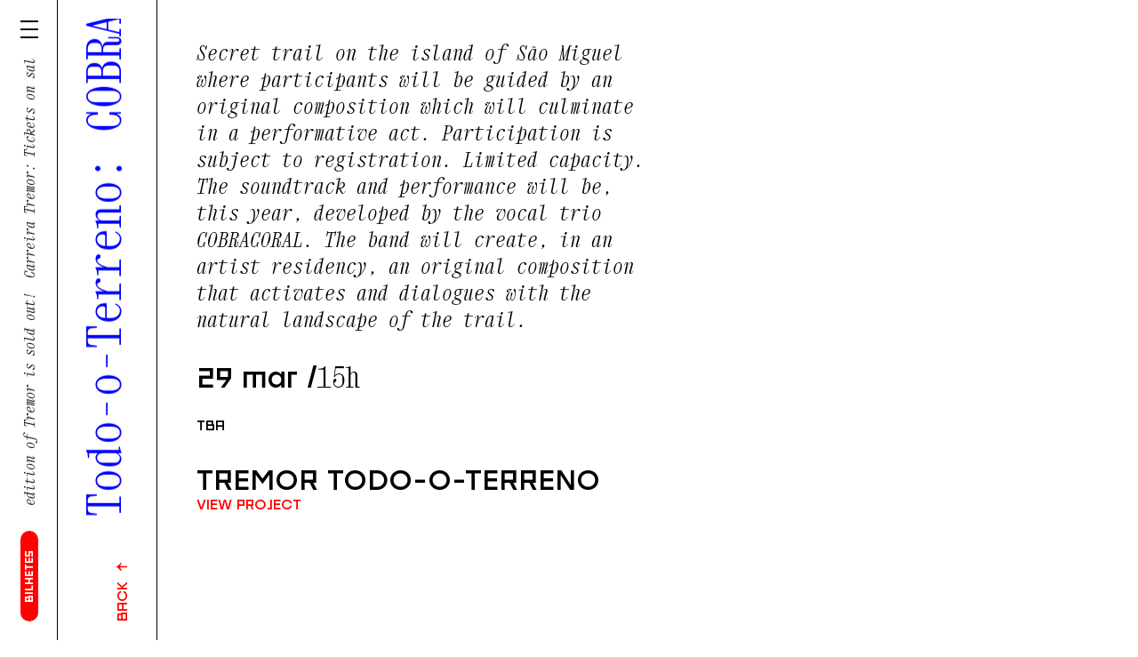

--- FILE ---
content_type: text/html
request_url: https://www.tremor-pdl.com/en/events/tremor-todo-o-terreno-cobracoral-or-29-mar/
body_size: 15605
content:
<!DOCTYPE html>
<html data-published="2023-03-31T10:14:15.589Z" lang="en">
<head>
<meta charset="utf-8">
<title>Tremor Todo-o-Terreno: COBRACORAL</title>
<!--  _                     _ _           _     _ _
	 | |__   ___  _ __   __| | |__   __ _| |__ (_) |_ ___
	 | '_ \ / _ \| '_ \ / _` | '_ \ / _` | '_ \| | __/ __|
	 | |_) | (_) | | | | (_| | | | | (_| | |_) | | |_\__ \
	 |_.__/ \___/|_| |_|\__,_|_| |_|\__,_|_.__/|_|\__|___/
	 Marketing Digital e Desenvolvimento de Websites e Apps por BondHabits - www.bondhabits.com
-->
<link rel="alternate" hreflang="en" href="https://www.tremor-pdl.com/en/events/tremor-todo-o-terreno-cobracoral-or-29-mar/" />
<link rel="alternate" hreflang="x-default" href="https://www.tremor-pdl.com/events/tremor-todo-o-terreno-cobracoral-or-29-mar/" />
<link rel="alternate" hreflang="pt" href="https://www.tremor-pdl.com/events/tremor-todo-o-terreno-cobracoral-or-29-mar/" />
<meta content="width=device-width, initial-scale=1" name="viewport">
<meta name="robots" content="noarchive">
<meta property="og:type" content="website" />
<meta property="og:url" content="https://www.tremor-pdl.com/en/events/tremor-todo-o-terreno-cobracoral-or-29-mar/" />
<meta property="fb:app_id" content="549840308489515" />
<link rel="preload" href="https://cdn.bndlyr.com/slsm40oi2tay9972/_p/styles.css?v=1680257572590" as="style">
<link href="https://cdn.bndlyr.com/slsm40oi2tay9972/_assets/favicon-32x32.png" rel="shortcut icon" type="image/x-icon">
<link rel="canonical" href="https://www.tremor-pdl.com/en/events/tremor-todo-o-terreno-cobracoral-or-29-mar/" />
<style>
@keyframes bndFade { to { opacity: 1;} }
body { opacity: 0; animation: bndFade 0s ease-in 800ms; animation-fill-mode: forwards }
@keyframes bndcreditsAnim { to { visibility: hidden; width: 0; height: 0;} }
.bndcredits a {display: inline;}
.bndcredits{font-family: Arial;background: #222;color: #fff;font-size: 11px;padding:4px;opacity:1;position:fixed;bottom:0;left:0;overflow:hidden;z-index:0;animation: bndcreditsAnim 0s ease-in 10ms; animation-fill-mode: forwards;}
</style>
</head>
<body class="bl-screen cGShgL4OWlDTkCHD">
<div id="app" data-bl-target="production" data-bl-hash="1680257572590" data-bl-domain="tremor-pdl.com" data-bl-locale="en" data-bl-project="slsm40oi2tay9972" data-bl-screen="csd7t79qEhjcJSyT" data-bl-content="sGpqy0tadJu4psSh" ><div data-bl-name="Activities and projects" data-bl-id="csd7t79qEhjcJSyT" data-content-id="sGpqy0tadJu4psSh" class="bl-root bl-screen" data-reactroot=""><div data-bl-name="Menu Mobile" data-bl-id="ceApeI4kul6gqXGz" data-bl-index="0" data-repeater="cB8du8RFZavjTA1N" data-content-id="sGpqy0tadJu4psSh" class="bl-section cINthzomuEr69sqz"><div data-bl-name="Relative bg" data-bl-id="cu1KdBxq13kkX8Li" data-bl-index="0" data-content-id="sGpqy0tadJu4psSh" class="bl-block c9aeufgahv6Y4tdn"><a data-bl-name="Block" data-bl-id="cR0HetzcHKhmnw50" data-bl-index="0" href="/en/" data-content-id="sGpqy0tadJu4psSh" aria-label="homepage" class="bl-block c1dhQ8yDLdTrF73d"></a><div data-bl-name="Contents " data-bl-id="choIuvAn05caAti4" data-bl-index="0" data-content-id="sGpqy0tadJu4psSh" class="bl-block cV4G4FDhiR4OrnRQ"><a data-bl-name="Ticket button" data-bl-id="coIohUAFnEYgPlW8" data-bl-index="0" href="/en/single/tickets/" data-content-id="sGpqy0tadJu4psSh" class="bl-block cYdAXaNrrhTKe7xt"><div data-bl-name="Text" data-bl-id="cr0UvlahYQd3YieJ" data-bl-index="0" data-content-id="sGpqy0tadJu4psSh" class="bl-text c5obOLKl9x0HWjTj"><p>Bilhetes</p></div></a><div data-bl-name="Burguer" data-bl-id="ctynRYOZFlTUIjOG" data-bl-index="0" data-content-id="sGpqy0tadJu4psSh" class="bl-block ce7TXcgN0iQ0QFFD"></div></div></div><div data-bl-name="Menu items e1" data-bl-id="c5PdEPBDMveaA8Dx" data-bl-index="0" data-content-id="sGpqy0tadJu4psSh" class="bl-block cC7du1N1X6qzocxq"><div data-bl-name="Item container" data-bl-id="cQjbRo4yKkxydC6u" data-bl-index="0" data-content-id="sGpqy0tadJu4psSh" class="bl-block chGajup2C7Lspf4m"><a data-bl-name="Item Home" data-bl-id="cz11iMQ9ZuOTx2Ba" data-bl-index="0" href="/en/" data-content-id="sGpqy0tadJu4psSh" class="bl-block cbBSUnksFbDfPBgB"><div data-bl-name="Name container" data-bl-id="clKNCreZqjdUJKlL" data-bl-index="0" data-content-id="sGpqy0tadJu4psSh" class="bl-block ceqAuagfCCBKGF9o"><div data-bl-name="Text" data-bl-id="cdfMcip4NWAroZUh" data-bl-index="0" data-content-id="sGpqy0tadJu4psSh" class="bl-text cMD08OxZIrl3Tf9i"><p>Home</p></div><div data-bl-name="Line 1" data-bl-id="cD47IJWAbyrP0SLH" data-bl-index="0" data-content-id="sGpqy0tadJu4psSh" class="bl-block cZqzcQE81Yvn8yqZ"></div></div></a><div data-bl-name="Item Program" data-bl-id="cikjntKLXKu9x7YB" data-bl-index="0" data-content-id="sGpqy0tadJu4psSh" class="bl-block cekjw7uqKDMx337B"><a data-bl-name="Name Container" data-bl-id="c7qy0jLPTHAQdySO" data-bl-index="0" href="/en/programme/full/" data-content-id="sGpqy0tadJu4psSh" class="bl-block ceqAuagfCCBKGF9o"><div data-bl-name="Text" data-bl-id="cTQA1bEleDHubCno" data-bl-index="0" data-content-id="sGpqy0tadJu4psSh" class="bl-text cMD08OxZIrl3Tf9i"><p>Programme</p></div><div data-bl-name="Line 2" data-bl-id="cL1ROyNSAKBMdRbS" data-bl-index="0" data-content-id="sGpqy0tadJu4psSh" class="bl-block cZqzcQE81Yvn8yqZ"></div></a><div data-bl-name="Arrow Trigger" data-bl-id="c86WUcGxRa5I3HxR" data-bl-index="0" data-content-id="sGpqy0tadJu4psSh" class="bl-block cjKdxKd1t7ldfpAU"></div></div><div data-bl-name="Sub Program e1" data-bl-id="cY9rsNTf9zMTizCl" data-bl-index="0" data-content-id="sGpqy0tadJu4psSh" class="bl-block cBdU6vcr2wp6yjtb"><div data-bl-name="Half" data-bl-id="c9dWUzLYfdeds3nM" data-bl-index="0" data-content-id="sGpqy0tadJu4psSh" class="bl-block cIZJukUAxAPQKdDd"><a data-bl-name="Item Music" data-bl-id="cwgXsVpuuMZhXlxU" data-bl-index="0" href="/en/programme/music/" data-content-id="sGpqy0tadJu4psSh" class="bl-block cpkWCP6PcAlsK8u4"><div data-bl-name="Name container" data-bl-id="cKcFkGndgdjjy3s2" data-bl-index="0" data-content-id="sGpqy0tadJu4psSh" class="bl-block ceqAuagfCCBKGF9o"><div data-bl-name="Text" data-bl-id="cGyu45IbIE6SiZhM" data-bl-index="0" data-content-id="sGpqy0tadJu4psSh" class="bl-text cCp0Cu5RP6ch350I"><p>Music</p></div><div data-bl-name="Line 1" data-bl-id="cexnBlk3MX2D0AMT" data-bl-index="0" data-content-id="sGpqy0tadJu4psSh" class="bl-block cZqzcQE81Yvn8yqZ"></div></div></a><a data-bl-name="Item Exhibitions" data-bl-id="cVuiHtc2Elydgurl" data-bl-index="0" href="/en/programme/exhibition/" data-content-id="sGpqy0tadJu4psSh" class="bl-block cRd5cCu0fO4z8jBa"><div data-bl-name="Name container" data-bl-id="clxUqT7Fdu12qV84" data-bl-index="0" data-content-id="sGpqy0tadJu4psSh" class="bl-block ceqAuagfCCBKGF9o"><div data-bl-name="Text" data-bl-id="cyAi0vkqKuTedGMC" data-bl-index="0" data-content-id="sGpqy0tadJu4psSh" class="bl-text cCp0Cu5RP6ch350I"><p>Exhibitions</p></div><div data-bl-name="Line 1" data-bl-id="c7UVePN4qLzLN3sn" data-bl-index="0" data-content-id="sGpqy0tadJu4psSh" class="bl-block cZqzcQE81Yvn8yqZ"></div></div></a></div><div data-bl-name="Half" data-bl-id="cZsVidDtt4eUQXCq" data-bl-index="0" data-content-id="sGpqy0tadJu4psSh" class="bl-block cXsIE3cmZVDK0tim"><a data-bl-name="Item Projects" data-bl-id="czwKl2GC0AIhIAtI" data-bl-index="0" href="/en/programme/project/" data-content-id="sGpqy0tadJu4psSh" class="bl-block cBPEXAMdoeoMRmrC"><div data-bl-name="Name container" data-bl-id="cd75HWMAhNwK3A7B" data-bl-index="0" data-content-id="sGpqy0tadJu4psSh" class="bl-block ceqAuagfCCBKGF9o"><div data-bl-name="Text" data-bl-id="cXsJzKN9ZiRTREbt" data-bl-index="0" data-content-id="sGpqy0tadJu4psSh" class="bl-text cCp0Cu5RP6ch350I"><p>Projects</p></div><div data-bl-name="Line 1" data-bl-id="cClAnGmDXTuDbqgG" data-bl-index="0" data-content-id="sGpqy0tadJu4psSh" class="bl-block cZqzcQE81Yvn8yqZ"></div></div></a><a data-bl-name="Item Walks" data-bl-id="cdv6MzHDmu1ubUEK" data-bl-index="0" href="/en/programme/walk/" data-content-id="sGpqy0tadJu4psSh" class="bl-block cwxduFVGaMz6PrEY"><div data-bl-name="Name container" data-bl-id="cB15eqkctF2ls3hJ" data-bl-index="0" data-content-id="sGpqy0tadJu4psSh" class="bl-block ceqAuagfCCBKGF9o"><div data-bl-name="Text" data-bl-id="cdWgT99QCutRO7NL" data-bl-index="0" data-content-id="sGpqy0tadJu4psSh" class="bl-text cCp0Cu5RP6ch350I"><p>Walks</p></div><div data-bl-name="Line 1" data-bl-id="c3Ahn3HRaBkggxBp" data-bl-index="0" data-content-id="sGpqy0tadJu4psSh" class="bl-block cZqzcQE81Yvn8yqZ"></div></div></a></div><div data-bl-name="Half" data-bl-id="csyi9o5QGs0J2LhB" data-bl-index="0" data-content-id="sGpqy0tadJu4psSh" class="bl-block cuH4aamaMGXhhNlU"><a data-bl-name="Item Talks" data-bl-id="cyutu1UDecdS9aGo" data-bl-index="0" href="/en/programme/talk/" data-content-id="sGpqy0tadJu4psSh" class="bl-block cBI1OLe0zdHiZmZx"><div data-bl-name="Name container" data-bl-id="cjZcEr0NZctGyaDA" data-bl-index="0" data-content-id="sGpqy0tadJu4psSh" class="bl-block ceqAuagfCCBKGF9o"><div data-bl-name="Text" data-bl-id="c6R0BQsrPWeR0TNZ" data-bl-index="0" data-content-id="sGpqy0tadJu4psSh" class="bl-text cCp0Cu5RP6ch350I"><p>Talks</p></div><div data-bl-name="Line 1" data-bl-id="cBbF6E1du700gdr2" data-bl-index="0" data-content-id="sGpqy0tadJu4psSh" class="bl-block cZqzcQE81Yvn8yqZ"></div></div></a><a data-bl-name="Item Walks" data-bl-id="cayWf7zStqnuTzJ1" data-bl-index="0" href="/en/programme/residency/" data-content-id="sGpqy0tadJu4psSh" class="bl-block cQw1KGLANuljj1wU"><div data-bl-name="Name container" data-bl-id="c836YYULkpus2bq5" data-bl-index="0" data-content-id="sGpqy0tadJu4psSh" class="bl-block ceqAuagfCCBKGF9o"><div data-bl-name="Text" data-bl-id="c2xhP92okuMbdQLY" data-bl-index="0" data-content-id="sGpqy0tadJu4psSh" class="bl-text cCp0Cu5RP6ch350I"><p>Residency</p></div><div data-bl-name="Line 1" data-bl-id="c5ub9iSv1VwfBoka" data-bl-index="0" data-content-id="sGpqy0tadJu4psSh" class="bl-block cZqzcQE81Yvn8yqZ"></div></div></a></div></div><a data-bl-name="Item Lineup" data-bl-id="cG7G38au0n0eFcys" data-bl-index="0" href="/en/line-up/" data-content-id="sGpqy0tadJu4psSh" class="bl-block cu3C8VlPWrbtF4Lq"><div data-bl-name="Name Container" data-bl-id="cVZDk2XS414jw0Eq" data-bl-index="0" data-content-id="sGpqy0tadJu4psSh" class="bl-block ceqAuagfCCBKGF9o"><div data-bl-name="Text" data-bl-id="cFlFzJTzok2JIlxr" data-bl-index="0" data-content-id="sGpqy0tadJu4psSh" class="bl-text cMD08OxZIrl3Tf9i"><p>Line-up</p></div><div data-bl-name="Line 3" data-bl-id="cKC2qYD4ystcmDq2" data-bl-index="0" data-content-id="sGpqy0tadJu4psSh" class="bl-block cZqzcQE81Yvn8yqZ"></div></div></a><div data-bl-name="Item News" data-bl-id="c19dDdYEAdbmiqSj" data-bl-index="0" data-content-id="sGpqy0tadJu4psSh" class="bl-block c1ahfq6HAENrThIY"><a data-bl-name="Name Container" data-bl-id="cwljtgO5lIDIHQl1" data-bl-index="0" href="/en/news/full/" data-content-id="sGpqy0tadJu4psSh" class="bl-block ceqAuagfCCBKGF9o"><div data-bl-name="Text" data-bl-id="cEFunVJEL82Tqtgl" data-bl-index="0" data-content-id="sGpqy0tadJu4psSh" class="bl-text cMD08OxZIrl3Tf9i"><p>News</p></div><div data-bl-name="Line 5" data-bl-id="cRqkDSdQlIbPugGO" data-bl-index="0" data-content-id="sGpqy0tadJu4psSh" class="bl-block cZqzcQE81Yvn8yqZ"></div></a><div data-bl-name="Arrow Trigger" data-bl-id="cLPU47AYBNcdqiYn" data-bl-index="0" data-content-id="sGpqy0tadJu4psSh" class="bl-block cwe0qzDLuJySxJqD"></div></div><div data-bl-name="Sub News e1" data-bl-id="cUze7U3yHLJCRR9U" data-bl-index="0" data-content-id="sGpqy0tadJu4psSh" class="bl-block cBdU6vcr2wp6yjtb"><div data-bl-name="Half" data-bl-id="cTwLJBDMDeiud9Ed" data-bl-index="0" data-content-id="sGpqy0tadJu4psSh" class="bl-block cokzRgT0S4yluAMf"><a data-bl-name="Item Clipping" data-bl-id="cAIxDeQAdCQVRheq" data-bl-index="0" href="/en/news/clipping/" data-content-id="sGpqy0tadJu4psSh" class="bl-block cUqQc38HP29QdwGI"><div data-bl-name="Name container" data-bl-id="cPUzKilVqYM4CYJ4" data-bl-index="0" data-content-id="sGpqy0tadJu4psSh" class="bl-block ceqAuagfCCBKGF9o"><div data-bl-name="Text" data-bl-id="cyVdDCunLTupcWJm" data-bl-index="0" data-content-id="sGpqy0tadJu4psSh" class="bl-text cCp0Cu5RP6ch350I"><p>Clipping</p></div><div data-bl-name="Line 1" data-bl-id="cTArDNpMucuqu2OF" data-bl-index="0" data-content-id="sGpqy0tadJu4psSh" class="bl-block cZqzcQE81Yvn8yqZ"></div></div></a><a data-bl-name="Item news" data-bl-id="cuPv4XQjdSMvmmZd" data-bl-index="0" href="/en/news/news/" data-content-id="sGpqy0tadJu4psSh" class="bl-block cY5YQdZp9znlXRC7"><div data-bl-name="Name container" data-bl-id="cbMpZ2w15xEpDsFE" data-bl-index="0" data-content-id="sGpqy0tadJu4psSh" class="bl-block ceqAuagfCCBKGF9o"><div data-bl-name="Text" data-bl-id="cv4Bl5SmcYD0peor" data-bl-index="0" data-content-id="sGpqy0tadJu4psSh" class="bl-text cCp0Cu5RP6ch350I"><p>News</p></div><div data-bl-name="Line 1" data-bl-id="cG8PzBAWAGdeK4jf" data-bl-index="0" data-content-id="sGpqy0tadJu4psSh" class="bl-block cZqzcQE81Yvn8yqZ"></div></div></a></div><div data-bl-name="Half" data-bl-id="cg12ZkqXCTix965Z" data-bl-index="0" data-content-id="sGpqy0tadJu4psSh" class="bl-block c45yPQIuKVcjp324"><a data-bl-name="Item stories" data-bl-id="cQhndZq1H9LTzKXh" data-bl-index="0" href="/en/news/story/" data-content-id="sGpqy0tadJu4psSh" class="bl-block c0A1Iu1N5IyP84wa"><div data-bl-name="Name container" data-bl-id="cRPN5z0WtzdidEdz" data-bl-index="0" data-content-id="sGpqy0tadJu4psSh" class="bl-block ceqAuagfCCBKGF9o"><div data-bl-name="Text" data-bl-id="cYVeGZZAWuWpT348" data-bl-index="0" data-content-id="sGpqy0tadJu4psSh" class="bl-text cCp0Cu5RP6ch350I"><p>Stories</p></div><div data-bl-name="Line 1" data-bl-id="cQjo93qgcjp60OYz" data-bl-index="0" data-content-id="sGpqy0tadJu4psSh" class="bl-block cZqzcQE81Yvn8yqZ"></div></div></a><a data-bl-name="Item open call" data-bl-id="ccRMddH5G4LaQLdG" data-bl-index="0" href="/en/news/open-call/" data-content-id="sGpqy0tadJu4psSh" class="bl-block cId50FV5xgxANHtx"><div data-bl-name="Name container" data-bl-id="clYdDzdR5cCr5Zc5" data-bl-index="0" data-content-id="sGpqy0tadJu4psSh" class="bl-block ceqAuagfCCBKGF9o"><div data-bl-name="Text" data-bl-id="cEdIvH1LHT6Mlonw" data-bl-index="0" data-content-id="sGpqy0tadJu4psSh" class="bl-text cCp0Cu5RP6ch350I"><p>Open call</p></div><div data-bl-name="Line 1" data-bl-id="cVfP2K3Z9g8MVQz3" data-bl-index="0" data-content-id="sGpqy0tadJu4psSh" class="bl-block cZqzcQE81Yvn8yqZ"></div></div></a></div></div><a data-bl-name="Item Tickets" data-bl-id="cqzFYVEotV35fAkt" data-bl-index="0" href="/en/single/tickets/" data-content-id="sGpqy0tadJu4psSh" class="bl-block cRadXqoFyX1351Dv"><div data-bl-name="Name Container" data-bl-id="cFkuRjsOEZu6tO9b" data-bl-index="0" data-content-id="sGpqy0tadJu4psSh" class="bl-block ceqAuagfCCBKGF9o"><div data-bl-name="Text" data-bl-id="cpGRlxa3PzWW8NZJ" data-bl-index="0" data-content-id="sGpqy0tadJu4psSh" class="bl-text cMD08OxZIrl3Tf9i"><p>Tickets</p></div><div data-bl-name="Line 6" data-bl-id="cjIIN3IfWfz9rozw" data-bl-index="0" data-content-id="sGpqy0tadJu4psSh" class="bl-block cZqzcQE81Yvn8yqZ"></div></div></a><div data-bl-name="Item Guidance" data-bl-id="chozSVTSqz4Tf9Gu" data-bl-index="0" data-content-id="sGpqy0tadJu4psSh" class="bl-block c9mJY3huJanOOw6n"><a data-bl-name="Name Container" data-bl-id="cPb4BC4cBvAEbUcA" data-bl-index="0" href="/en/single/guidance/" data-content-id="sGpqy0tadJu4psSh" class="bl-block ceqAuagfCCBKGF9o"><div data-bl-name="Text" data-bl-id="c4Jh9ve0rnFXy3pA" data-bl-index="0" data-content-id="sGpqy0tadJu4psSh" class="bl-text cMD08OxZIrl3Tf9i"><p>Guidance</p></div><div data-bl-name="Line 7" data-bl-id="cfOBQd5RDFPPcwrm" data-bl-index="0" data-content-id="sGpqy0tadJu4psSh" class="bl-block cZqzcQE81Yvn8yqZ"></div></a><div data-bl-name="Arrow Trigger" data-bl-id="cz0z7MuszkXfIU1d" data-bl-index="0" data-content-id="sGpqy0tadJu4psSh" class="bl-block c6zWfJLiXcZoUcy9"></div></div><div data-bl-name="Sub Guidance e1" data-bl-id="cDJWExOvidebPHUS" data-bl-index="0" data-content-id="sGpqy0tadJu4psSh" class="bl-block cBdU6vcr2wp6yjtb"><div data-bl-name="Half" data-bl-id="ccfKYFU5dRDGqyCI" data-bl-index="0" data-content-id="sGpqy0tadJu4psSh" class="bl-block cezBIUDtypWijiTP"><a data-bl-name="Item infos" data-bl-id="cL9GF3pUqRIEl0Dq" data-bl-index="0" href="/en/single/faqs/" data-content-id="sGpqy0tadJu4psSh" class="bl-block c9CuskTQ1lgIhTLp"><div data-bl-name="Name container" data-bl-id="ci11MsE6U9DFkbPV" data-bl-index="0" data-content-id="sGpqy0tadJu4psSh" class="bl-block ceqAuagfCCBKGF9o"><div data-bl-name="Text" data-bl-id="cuu6kDExz1HruYzI" data-bl-index="0" data-content-id="sGpqy0tadJu4psSh" class="bl-text cCp0Cu5RP6ch350I"><p>Infos</p></div><div data-bl-name="Line 1" data-bl-id="cvj1IkJEFHFWmYOa" data-bl-index="0" data-content-id="sGpqy0tadJu4psSh" class="bl-block cZqzcQE81Yvn8yqZ"></div></div></a><div data-bl-name="Item checkin" data-bl-id="c7lFn7nSPZRym99t" data-bl-index="0" data-content-id="sGpqy0tadJu4psSh" class="bl-block cOXwnCDbwNg2zRhq"><a data-bl-name="Name container" data-bl-id="cEtdd0avJX0Wqj21" data-bl-index="0" href="/en/single/partners/" data-content-id="sGpqy0tadJu4psSh" class="bl-block ceqAuagfCCBKGF9o"><div data-bl-name="Text" data-bl-id="ccTk1AgdOzZNn5oM" data-bl-index="0" data-content-id="sGpqy0tadJu4psSh" class="bl-text cCp0Cu5RP6ch350I"><p>Check-in</p></div><div data-bl-name="Line 1" data-bl-id="cWczVs81nzLXLZoN" data-bl-index="0" data-content-id="sGpqy0tadJu4psSh" class="bl-block cZqzcQE81Yvn8yqZ"></div></a></div></div><div data-bl-name="Half" data-bl-id="cQxfo0ojHBuqNFOZ" data-bl-index="0" data-content-id="sGpqy0tadJu4psSh" class="bl-block c9l6i8vfTNdYGxmQ"><a data-bl-name="Item  venues" data-bl-id="cZmKOwEamq5RgpEf" data-bl-index="0" href="/en/venues/" data-content-id="sGpqy0tadJu4psSh" class="bl-block c8RYpwWawdD7Iqfd"><div data-bl-name="Name container" data-bl-id="cMMq19RCXu95lWpx" data-bl-index="0" data-content-id="sGpqy0tadJu4psSh" class="bl-block ceqAuagfCCBKGF9o"><div data-bl-name="Text" data-bl-id="cOCWEdNB4bdEbDyD" data-bl-index="0" data-content-id="sGpqy0tadJu4psSh" class="bl-text cCp0Cu5RP6ch350I"><p>Venues</p></div><div data-bl-name="Line 1" data-bl-id="cKB70NrL7aOs6R76" data-bl-index="0" data-content-id="sGpqy0tadJu4psSh" class="bl-block cZqzcQE81Yvn8yqZ"></div></div></a><a data-bl-name="Item Others" data-bl-id="ckME9J0c0GCpZuAm" data-bl-index="0" href="/en/single/others/" data-content-id="sGpqy0tadJu4psSh" class="bl-block cAGx8MNGDJ0ywPyF"><div data-bl-name="Name container" data-bl-id="cTclmndJR5uBawTb" data-bl-index="0" data-content-id="sGpqy0tadJu4psSh" class="bl-block ceqAuagfCCBKGF9o"><div data-bl-name="Text" data-bl-id="c1tMVgzMi6Et4mr3" data-bl-index="0" data-content-id="sGpqy0tadJu4psSh" class="bl-text cCp0Cu5RP6ch350I"><p>Others</p></div><div data-bl-name="Line 1" data-bl-id="clrNMjGubrBaZptg" data-bl-index="0" data-content-id="sGpqy0tadJu4psSh" class="bl-block cZqzcQE81Yvn8yqZ"></div></div></a></div><div data-bl-name="Half" data-bl-id="cyNSwFdYu6Rd5kIW" data-bl-index="0" data-content-id="sGpqy0tadJu4psSh" class="bl-block cyZP542TY184u0Yk"><a data-bl-name="Item  venues" data-bl-id="cB8UKu1YDZZrVbVY" data-bl-index="0" href="/en/single/cashless/" data-content-id="sGpqy0tadJu4psSh" class="bl-block ctBbT6fxXIY3yGE1"><div data-bl-name="Name container" data-bl-id="coKaDZEuoyJCa1GH" data-bl-index="0" data-content-id="sGpqy0tadJu4psSh" class="bl-block ceqAuagfCCBKGF9o"><div data-bl-name="Text" data-bl-id="cHTwShcPtNzbnlsI" data-bl-index="0" data-content-id="sGpqy0tadJu4psSh" class="bl-text cCp0Cu5RP6ch350I"><p>Cashless</p></div><div data-bl-name="Line 1" data-bl-id="cgz2UX5KlqtRJT9S" data-bl-index="0" data-content-id="sGpqy0tadJu4psSh" class="bl-block cZqzcQE81Yvn8yqZ"></div></div></a></div></div><div data-bl-name="Item Archive" data-bl-id="cQJeh0VumDHUkfb2" data-bl-index="0" data-content-id="sGpqy0tadJu4psSh" class="bl-block c4v7lxf1faEZNvCF"><a data-bl-name="Name Container" data-bl-id="cTEhu19HvZRnd4ux" data-bl-index="0" href="/en/archive/" data-content-id="sGpqy0tadJu4psSh" class="bl-block ceqAuagfCCBKGF9o"><div data-bl-name="Text" data-bl-id="cIFbLiGYy2GlbXQe" data-bl-index="0" data-content-id="sGpqy0tadJu4psSh" class="bl-text cMD08OxZIrl3Tf9i"><p>Archive</p></div><div data-bl-name="Line 8" data-bl-id="co4BtrJD0uuOkVWY" data-bl-index="0" data-content-id="sGpqy0tadJu4psSh" class="bl-block cZqzcQE81Yvn8yqZ"></div></a><div data-bl-name="Arrow Trigger" data-bl-id="c4xeO5DoBlFPf8sX" data-bl-index="0" data-content-id="sGpqy0tadJu4psSh" class="bl-block c1wUNT6ytoczkZtf"></div></div><div data-bl-name="Sub Archive e1" data-bl-id="cMxS1aQEdMyTptQj" data-bl-index="0" data-content-id="sGpqy0tadJu4psSh" class="bl-block cXSmDSkTMBKLf67f"><div data-bl-name="Col 1" data-bl-id="coVQhXvy13Bj6Tet" data-bl-index="0" data-content-id="sGpqy0tadJu4psSh" class="bl-block crfnxm8glL74dAAb"><div data-bl-name="Archive Layout 1" data-bl-id="cdzYy2uDWYfqX8Od" data-bl-index="0" data-content-id="sGpqy0tadJu4psSh" class="bl-grid bl-grid-gutter czJqLFkcOHE8IUO7"><div data-bl-name="test items" data-bl-id="c01zRk1oLfp8qdR9" data-bl-index="0" data-repeater="crzf6DdCWhejFWFG" class="bl-grid-items bl-grid-gutter cmJayjYU4jLEle7g"><a data-bl-name="Flex Item" data-bl-id="cpPelqrqIxuBTuJd" data-bl-index="0" data-repeater="crzf6DdCWhejFWFG" href="/en/archive-year/2014/" data-content-id="sK6BJG1y1a3OW6ag" class="bl-grid-cell cX4FVN3Gj2HNupYA"><div data-bl-name="Item infos" data-bl-id="cqoMpOvSTlVuE201" data-bl-index="0" data-content-id="sK6BJG1y1a3OW6ag" class="bl-block cYm73K4kfYzuhfaq"><div data-bl-name="Name container" data-bl-id="cOVhHneuI2viDjnv" data-bl-index="0" data-content-id="sK6BJG1y1a3OW6ag" class="bl-block ceqAuagfCCBKGF9o"><div data-bl-name="Text" data-bl-id="caAk0oFJP9wX0uSS" data-bl-index="0" data-content-id="sK6BJG1y1a3OW6ag" class="bl-text bl-dyn cCp0Cu5RP6ch350I">2014</div><div data-bl-name="Line 1" data-bl-id="cZxQfbVuT8JtUcrC" data-bl-index="0" data-content-id="sK6BJG1y1a3OW6ag" class="bl-block cZqzcQE81Yvn8yqZ"></div></div></div></a><a data-bl-name="Flex Item" data-bl-id="cpPelqrqIxuBTuJd" data-bl-index="1" data-repeater="crzf6DdCWhejFWFG" href="/en/archive-year/2015/" data-content-id="sgpNhq0fopCkjWlV" class="bl-grid-cell cX4FVN3Gj2HNupYA"><div data-bl-name="Item infos" data-bl-id="cqoMpOvSTlVuE201" data-bl-index="1" data-content-id="sgpNhq0fopCkjWlV" class="bl-block cYm73K4kfYzuhfaq"><div data-bl-name="Name container" data-bl-id="cOVhHneuI2viDjnv" data-bl-index="1" data-content-id="sgpNhq0fopCkjWlV" class="bl-block ceqAuagfCCBKGF9o"><div data-bl-name="Text" data-bl-id="caAk0oFJP9wX0uSS" data-bl-index="1" data-content-id="sgpNhq0fopCkjWlV" class="bl-text bl-dyn cCp0Cu5RP6ch350I">2015</div><div data-bl-name="Line 1" data-bl-id="cZxQfbVuT8JtUcrC" data-bl-index="1" data-content-id="sgpNhq0fopCkjWlV" class="bl-block cZqzcQE81Yvn8yqZ"></div></div></div></a><a data-bl-name="Flex Item" data-bl-id="cpPelqrqIxuBTuJd" data-bl-index="2" data-repeater="crzf6DdCWhejFWFG" href="/en/archive-year/2016/" data-content-id="sOdkCMLtoaaL56zb" class="bl-grid-cell cX4FVN3Gj2HNupYA"><div data-bl-name="Item infos" data-bl-id="cqoMpOvSTlVuE201" data-bl-index="2" data-content-id="sOdkCMLtoaaL56zb" class="bl-block cYm73K4kfYzuhfaq"><div data-bl-name="Name container" data-bl-id="cOVhHneuI2viDjnv" data-bl-index="2" data-content-id="sOdkCMLtoaaL56zb" class="bl-block ceqAuagfCCBKGF9o"><div data-bl-name="Text" data-bl-id="caAk0oFJP9wX0uSS" data-bl-index="2" data-content-id="sOdkCMLtoaaL56zb" class="bl-text bl-dyn cCp0Cu5RP6ch350I">2016</div><div data-bl-name="Line 1" data-bl-id="cZxQfbVuT8JtUcrC" data-bl-index="2" data-content-id="sOdkCMLtoaaL56zb" class="bl-block cZqzcQE81Yvn8yqZ"></div></div></div></a><a data-bl-name="Flex Item" data-bl-id="cpPelqrqIxuBTuJd" data-bl-index="3" data-repeater="crzf6DdCWhejFWFG" href="/en/archive-year/2017/" data-content-id="s3B2iKPaJYVuZALW" class="bl-grid-cell cX4FVN3Gj2HNupYA"><div data-bl-name="Item infos" data-bl-id="cqoMpOvSTlVuE201" data-bl-index="3" data-content-id="s3B2iKPaJYVuZALW" class="bl-block cYm73K4kfYzuhfaq"><div data-bl-name="Name container" data-bl-id="cOVhHneuI2viDjnv" data-bl-index="3" data-content-id="s3B2iKPaJYVuZALW" class="bl-block ceqAuagfCCBKGF9o"><div data-bl-name="Text" data-bl-id="caAk0oFJP9wX0uSS" data-bl-index="3" data-content-id="s3B2iKPaJYVuZALW" class="bl-text bl-dyn cCp0Cu5RP6ch350I">2017</div><div data-bl-name="Line 1" data-bl-id="cZxQfbVuT8JtUcrC" data-bl-index="3" data-content-id="s3B2iKPaJYVuZALW" class="bl-block cZqzcQE81Yvn8yqZ"></div></div></div></a><a data-bl-name="Flex Item" data-bl-id="cpPelqrqIxuBTuJd" data-bl-index="4" data-repeater="crzf6DdCWhejFWFG" href="/en/archive-year/2018/" data-content-id="shpHrudnbFHtGX5e" class="bl-grid-cell cX4FVN3Gj2HNupYA"><div data-bl-name="Item infos" data-bl-id="cqoMpOvSTlVuE201" data-bl-index="4" data-content-id="shpHrudnbFHtGX5e" class="bl-block cYm73K4kfYzuhfaq"><div data-bl-name="Name container" data-bl-id="cOVhHneuI2viDjnv" data-bl-index="4" data-content-id="shpHrudnbFHtGX5e" class="bl-block ceqAuagfCCBKGF9o"><div data-bl-name="Text" data-bl-id="caAk0oFJP9wX0uSS" data-bl-index="4" data-content-id="shpHrudnbFHtGX5e" class="bl-text bl-dyn cCp0Cu5RP6ch350I">2018</div><div data-bl-name="Line 1" data-bl-id="cZxQfbVuT8JtUcrC" data-bl-index="4" data-content-id="shpHrudnbFHtGX5e" class="bl-block cZqzcQE81Yvn8yqZ"></div></div></div></a><a data-bl-name="Flex Item" data-bl-id="cpPelqrqIxuBTuJd" data-bl-index="5" data-repeater="crzf6DdCWhejFWFG" href="/en/archive-year/2019/" data-content-id="sOT451t8WcrNwzBK" class="bl-grid-cell cX4FVN3Gj2HNupYA"><div data-bl-name="Item infos" data-bl-id="cqoMpOvSTlVuE201" data-bl-index="5" data-content-id="sOT451t8WcrNwzBK" class="bl-block cYm73K4kfYzuhfaq"><div data-bl-name="Name container" data-bl-id="cOVhHneuI2viDjnv" data-bl-index="5" data-content-id="sOT451t8WcrNwzBK" class="bl-block ceqAuagfCCBKGF9o"><div data-bl-name="Text" data-bl-id="caAk0oFJP9wX0uSS" data-bl-index="5" data-content-id="sOT451t8WcrNwzBK" class="bl-text bl-dyn cCp0Cu5RP6ch350I">2019</div><div data-bl-name="Line 1" data-bl-id="cZxQfbVuT8JtUcrC" data-bl-index="5" data-content-id="sOT451t8WcrNwzBK" class="bl-block cZqzcQE81Yvn8yqZ"></div></div></div></a><a data-bl-name="Flex Item" data-bl-id="cpPelqrqIxuBTuJd" data-bl-index="6" data-repeater="crzf6DdCWhejFWFG" href="/en/archive-year/2021/" data-content-id="s0RYJDLlSJMRcLjl" class="bl-grid-cell cX4FVN3Gj2HNupYA"><div data-bl-name="Item infos" data-bl-id="cqoMpOvSTlVuE201" data-bl-index="6" data-content-id="s0RYJDLlSJMRcLjl" class="bl-block cYm73K4kfYzuhfaq"><div data-bl-name="Name container" data-bl-id="cOVhHneuI2viDjnv" data-bl-index="6" data-content-id="s0RYJDLlSJMRcLjl" class="bl-block ceqAuagfCCBKGF9o"><div data-bl-name="Text" data-bl-id="caAk0oFJP9wX0uSS" data-bl-index="6" data-content-id="s0RYJDLlSJMRcLjl" class="bl-text bl-dyn cCp0Cu5RP6ch350I">2021</div><div data-bl-name="Line 1" data-bl-id="cZxQfbVuT8JtUcrC" data-bl-index="6" data-content-id="s0RYJDLlSJMRcLjl" class="bl-block cZqzcQE81Yvn8yqZ"></div></div></div></a><a data-bl-name="Flex Item" data-bl-id="cpPelqrqIxuBTuJd" data-bl-index="7" data-repeater="crzf6DdCWhejFWFG" href="/en/archive-year/2022/" data-content-id="scNIAdsS9PFHL2wq" class="bl-grid-cell cX4FVN3Gj2HNupYA"><div data-bl-name="Item infos" data-bl-id="cqoMpOvSTlVuE201" data-bl-index="7" data-content-id="scNIAdsS9PFHL2wq" class="bl-block cYm73K4kfYzuhfaq"><div data-bl-name="Name container" data-bl-id="cOVhHneuI2viDjnv" data-bl-index="7" data-content-id="scNIAdsS9PFHL2wq" class="bl-block ceqAuagfCCBKGF9o"><div data-bl-name="Text" data-bl-id="caAk0oFJP9wX0uSS" data-bl-index="7" data-content-id="scNIAdsS9PFHL2wq" class="bl-text bl-dyn cCp0Cu5RP6ch350I">2022</div><div data-bl-name="Line 1" data-bl-id="cZxQfbVuT8JtUcrC" data-bl-index="7" data-content-id="scNIAdsS9PFHL2wq" class="bl-block cZqzcQE81Yvn8yqZ"></div></div></div></a></div></div></div></div><a data-bl-name="Item Partners" data-bl-id="cjbWhh6Ziyrm1u7w" data-bl-index="0" href="/en/single/partners/" data-content-id="sGpqy0tadJu4psSh" class="bl-block cuA2nc9Iih1wfLkZ"><div data-bl-name="Name Container" data-bl-id="cVCmTdagk5sbky8L" data-bl-index="0" data-content-id="sGpqy0tadJu4psSh" class="bl-block ceqAuagfCCBKGF9o"><div data-bl-name="Text" data-bl-id="cieiG4qkudU3oxUv" data-bl-index="0" data-content-id="sGpqy0tadJu4psSh" class="bl-text cMD08OxZIrl3Tf9i"><p>Partners</p></div><div data-bl-name="Line 9" data-bl-id="clDcP3lFB4ThYinG" data-bl-index="0" data-content-id="sGpqy0tadJu4psSh" class="bl-block cZqzcQE81Yvn8yqZ"></div></div></a><a data-bl-name="Item About" data-bl-id="cCdZtuMQqtyW7wsA" data-bl-index="0" href="/en/single/about/" data-content-id="sGpqy0tadJu4psSh" class="bl-block c8cwKFgBE4FcqSMd"><div data-bl-name="Name Container" data-bl-id="cArzLz32pF2hKBY7" data-bl-index="0" data-content-id="sGpqy0tadJu4psSh" class="bl-block ceqAuagfCCBKGF9o"><div data-bl-name="Text" data-bl-id="cGsdZ1wWYWeLZ7J6" data-bl-index="0" data-content-id="sGpqy0tadJu4psSh" class="bl-text cMD08OxZIrl3Tf9i"><p>About</p></div><div data-bl-name="Line 10" data-bl-id="cYwrLQB3g4QKOvoO" data-bl-index="0" data-content-id="sGpqy0tadJu4psSh" class="bl-block cZqzcQE81Yvn8yqZ"></div></div></a></div><div data-bl-name="Item Langs" data-bl-id="cibuaZEH0HJSQ7V4" data-bl-index="0" data-content-id="sGpqy0tadJu4psSh" class="bl-block c9x8lR7lobmLH8Yx"><a data-bl-name="PT" data-bl-id="cEXWXCbqtbtfK3iD" data-bl-index="0" href="/events/tremor-todo-o-terreno-cobracoral-or-29-mar/" data-content-id="sGpqy0tadJu4psSh" class="current bl-block cIOtNuC1PWHUlo5z"><div data-bl-name="Text" data-bl-id="ctlFY0Hch3BfsCkB" data-bl-index="0" data-content-id="sGpqy0tadJu4psSh" class="current bl-text cfFDgL19aOOqNBnj"><p>PT</p></div></a><div data-bl-name="EN Active" data-bl-id="cIogjRbh8ciJ09UV" data-bl-index="0" data-content-id="sGpqy0tadJu4psSh" class="bl-block cLk3P2i2iZPuxQZG"><div data-bl-name="Text" data-bl-id="cNNyVuUiHzquBb1k" data-bl-index="0" data-content-id="sGpqy0tadJu4psSh" class="bl-text cGKiM3u6MaiQYxko"><p>EN</p></div></div></div></div></div><div data-bl-name="Menu" data-bl-id="cWI5B6zdgfmgJt6M" data-bl-index="0" data-repeater="cB8du8RFZavjTA1N" data-content-id="sGpqy0tadJu4psSh" class="bl-section c1dMGHa6oRJk9Xua"><div data-bl-name="Relative bg" data-bl-id="cjjXyJMdWupkccLT" data-bl-index="0" data-content-id="sGpqy0tadJu4psSh" class="bl-block cbHuAc7jgwkBXTzi"><div data-bl-name="Burguer" data-bl-id="c6OebCuxIuakI9Co" data-bl-index="0" data-content-id="sGpqy0tadJu4psSh" class="bl-block c3C6OU285UELmyge"></div><div data-bl-name="Contents Rotate" data-bl-id="cTFrJsOvoC4lMhpO" data-bl-index="0" data-content-id="sGpqy0tadJu4psSh" class="bl-block cadp6pNAlniJ2tvy"><a data-bl-name="Ticket button" data-bl-id="cm7b1bxx5dK67d2t" data-bl-index="0" href="/en/single/tickets/" data-content-id="sGpqy0tadJu4psSh" class="bl-block cCKX1LM7L85vuCun"><div data-bl-name="Text" data-bl-id="cu20kWeRM33b3u8c" data-bl-index="0" data-content-id="sGpqy0tadJu4psSh" class="bl-text c5obOLKl9x0HWjTj"><p>Bilhetes</p></div></a><div data-bl-name="Marquee Wrapper" data-bl-id="cEuvBhIdZd9zeLMk" data-bl-index="0" data-content-id="sGpqy0tadJu4psSh" class="bl-block cKOI5omzwkTfoyaq"><div data-bl-name="Menu Marquee" data-bl-id="cSlWgo5ytFsd05SH" data-bl-index="0" data-content-id="sGpqy0tadJu4psSh" class="bl-grid bl-grid-gutter cWQHerB0PZ1zmd9v"><div data-bl-name="Items" data-bl-id="cFuP5XNAOp8VuyU0" data-bl-index="0" data-content-id="sGpqy0tadJu4psSh" class="bl-grid-items cKstSrCT6ctcSYnA"><div data-bl-name="marquee" data-bl-id="cvpGga98R87LbDGi" data-bl-index="0" data-content-id="sGpqy0tadJu4psSh" class="bl-grid-cell c8NRyadNjmKP7pdp"><div data-bl-name="Item 1" data-bl-id="c2nyCvrCqSduUoB3" data-bl-index="0" data-content-id="sGpqy0tadJu4psSh" class="bl-grid bl-grid-gutter cUt683VVuGJMH4Tg"><div data-bl-name="grid items marq" data-bl-id="cKAx5JsX1vGLldbR" data-bl-index="0" data-repeater="c6nk5tTuWMtQSebt" class="bl-grid-items bl-grid-gutter cQwL9iWFOuN2obw6"><div data-bl-name="item 1" data-bl-id="c1Cn1ui3iGw46kZ1" data-bl-index="0" data-repeater="c6nk5tTuWMtQSebt" data-content-id="sDJtxCT3pyd4bWmE" class="bl-grid-cell cfm7pOle35i6klDo"><div data-bl-name="Container" data-bl-id="copcGlVAsAK1Rpd3" data-bl-index="0" data-content-id="sDJtxCT3pyd4bWmE" class="bl-block cxPmAiluB2eZ7l7m"><a data-bl-name="Text" data-bl-id="cbUqgodtH26ExbDw" data-bl-index="0" href="#" data-content-id="sDJtxCT3pyd4bWmE" class="bl-text bl-dyn c5FJ7DuLkfkkLO6V">The 10th edition of Tremor is sold out!</a></div></div><div data-bl-name="item 1" data-bl-id="c1Cn1ui3iGw46kZ1" data-bl-index="1" data-repeater="c6nk5tTuWMtQSebt" data-content-id="s31ctxThjXoAkxGe" class="bl-grid-cell cfm7pOle35i6klDo"><div data-bl-name="Container" data-bl-id="copcGlVAsAK1Rpd3" data-bl-index="1" data-content-id="s31ctxThjXoAkxGe" class="bl-block cxPmAiluB2eZ7l7m"><a data-bl-name="Text" data-bl-id="cbUqgodtH26ExbDw" data-bl-index="1" href="https://www.tremor-pdl.com/en/article/carreira-tremor/" data-content-id="s31ctxThjXoAkxGe" class="bl-text bl-dyn c5FJ7DuLkfkkLO6V">Carreira Tremor: Tickets on sale</a></div></div><div data-bl-name="item 1" data-bl-id="c1Cn1ui3iGw46kZ1" data-bl-index="2" data-repeater="c6nk5tTuWMtQSebt" data-content-id="saKwWVDOT9ev8R6C" class="bl-grid-cell cfm7pOle35i6klDo"><div data-bl-name="Container" data-bl-id="copcGlVAsAK1Rpd3" data-bl-index="2" data-content-id="saKwWVDOT9ev8R6C" class="bl-block cxPmAiluB2eZ7l7m"><a data-bl-name="Text" data-bl-id="cbUqgodtH26ExbDw" data-bl-index="2" href="https://www.tremor-pdl.com/en/article/2-parceria-wayzor/" data-content-id="saKwWVDOT9ev8R6C" class="bl-text bl-dyn c5FJ7DuLkfkkLO6V">Rent a car with Wayzor!</a></div></div></div></div></div><div data-bl-name="marquee" data-bl-id="c7tkuKwbyrdAQqHJ" data-bl-index="0" data-content-id="sGpqy0tadJu4psSh" class="bl-grid-cell cvKwVE9vUsbEb52H"><div data-bl-name="Item 1" data-bl-id="cKdHEgqdV02yD5ur" data-bl-index="0" data-content-id="sGpqy0tadJu4psSh" class="bl-grid bl-grid-gutter c8uJdIPIJDpsCnJY"><div data-bl-name="grid items marq" data-bl-id="cSuQPuSAMGnzn6Sk" data-bl-index="0" data-repeater="cTow2OHlVdceV3e9" class="bl-grid-items bl-grid-gutter cwxGxy5d0rEldQqx"><div data-bl-name="item 1" data-bl-id="c1iuzCQ2WlAPQVX1" data-bl-index="0" data-repeater="cTow2OHlVdceV3e9" data-content-id="sDJtxCT3pyd4bWmE" class="bl-grid-cell cYao7D30wbTm1jKv"><div data-bl-name="Container" data-bl-id="cYQXjqobWNH5ISSv" data-bl-index="0" data-content-id="sDJtxCT3pyd4bWmE" class="bl-block cJpauuRgVuTWXhLL"><a data-bl-name="Text" data-bl-id="cEY6m8duuvVMYG9r" data-bl-index="0" href="null" data-content-id="sDJtxCT3pyd4bWmE" class="bl-text bl-dyn c5FJ7DuLkfkkLO6V">The 10th edition of Tremor is sold out!</a></div></div><div data-bl-name="item 1" data-bl-id="c1iuzCQ2WlAPQVX1" data-bl-index="1" data-repeater="cTow2OHlVdceV3e9" data-content-id="s31ctxThjXoAkxGe" class="bl-grid-cell cYao7D30wbTm1jKv"><div data-bl-name="Container" data-bl-id="cYQXjqobWNH5ISSv" data-bl-index="1" data-content-id="s31ctxThjXoAkxGe" class="bl-block cJpauuRgVuTWXhLL"><a data-bl-name="Text" data-bl-id="cEY6m8duuvVMYG9r" data-bl-index="1" href="null" data-content-id="s31ctxThjXoAkxGe" class="bl-text bl-dyn c5FJ7DuLkfkkLO6V">Carreira Tremor: Tickets on sale</a></div></div><div data-bl-name="item 1" data-bl-id="c1iuzCQ2WlAPQVX1" data-bl-index="2" data-repeater="cTow2OHlVdceV3e9" data-content-id="saKwWVDOT9ev8R6C" class="bl-grid-cell cYao7D30wbTm1jKv"><div data-bl-name="Container" data-bl-id="cYQXjqobWNH5ISSv" data-bl-index="2" data-content-id="saKwWVDOT9ev8R6C" class="bl-block cJpauuRgVuTWXhLL"><a data-bl-name="Text" data-bl-id="cEY6m8duuvVMYG9r" data-bl-index="2" href="null" data-content-id="saKwWVDOT9ev8R6C" class="bl-text bl-dyn c5FJ7DuLkfkkLO6V">Rent a car with Wayzor!</a></div></div></div></div></div></div></div></div></div></div><div data-bl-name="Menu items e1" data-bl-id="cZfzGHEFEqmZBRv0" data-bl-index="0" data-content-id="sGpqy0tadJu4psSh" class="bl-block cs698tDeory8L2jj"><div data-bl-name="Item Langs" data-bl-id="cTloiVlwQuAfNoNE" data-bl-index="0" data-content-id="sGpqy0tadJu4psSh" class="bl-block cKme1acsnIV2BUJ9"><a data-bl-name="PT" data-bl-id="csWdcwEuf6zJIwvt" data-bl-index="0" href="/events/tremor-todo-o-terreno-cobracoral-or-29-mar/" data-content-id="sGpqy0tadJu4psSh" class="current bl-block ceqAuagfCCBKGF9o"><div data-bl-name="Text" data-bl-id="cnSlYwe4HnDmtFft" data-bl-index="0" data-content-id="sGpqy0tadJu4psSh" class="current bl-text cfFDgL19aOOqNBnj"><p>PT</p></div></a><div data-bl-name="EN Active" data-bl-id="c0rXYqnN3ROzlI9n" data-bl-index="0" data-content-id="sGpqy0tadJu4psSh" class="bl-block ceqAuagfCCBKGF9o"><div data-bl-name="Text" data-bl-id="cYjPbMS6yaszkUOn" data-bl-index="0" data-content-id="sGpqy0tadJu4psSh" class="bl-text c6lniN2XCrIOwqlN"><p>EN</p></div></div></div><div data-bl-name="Item container" data-bl-id="caWEr2va8sJC1D4e" data-bl-index="0" data-content-id="sGpqy0tadJu4psSh" class="bl-block cPkpSqn99e9niOTs"><a data-bl-name="Item Home" data-bl-id="cBVddRWL1phgHnUy" data-bl-index="0" href="/en/" data-content-id="sGpqy0tadJu4psSh" class="bl-block cYrwlmRIVwhn0eLy"><div data-bl-name="Name container" data-bl-id="cYwCJZRBYvsiSm1S" data-bl-index="0" data-content-id="sGpqy0tadJu4psSh" class="bl-block ceqAuagfCCBKGF9o"><div data-bl-name="Text" data-bl-id="cSrDxWSPPVUtd5nj" data-bl-index="0" data-content-id="sGpqy0tadJu4psSh" class="bl-text cMD08OxZIrl3Tf9i"><p>Home</p></div><div data-bl-name="Line 1" data-bl-id="c4aseE6yFincs9cr" data-bl-index="0" data-content-id="sGpqy0tadJu4psSh" class="bl-block cZqzcQE81Yvn8yqZ"></div></div></a><a data-bl-name="Item Program" data-bl-id="ciXdcwwN4VHX9JK0" data-bl-index="0" href="/en/programme/full/" data-content-id="sGpqy0tadJu4psSh" class="bl-block c8ibop01iaUvE18u"><div data-bl-name="Name Container" data-bl-id="cwpbrS1QUOvjg53U" data-bl-index="0" data-content-id="sGpqy0tadJu4psSh" class="bl-block ceqAuagfCCBKGF9o"><div data-bl-name="Text" data-bl-id="cGRI3zm5ginoPfdT" data-bl-index="0" data-content-id="sGpqy0tadJu4psSh" class="bl-text cMD08OxZIrl3Tf9i"><p>Program</p></div><div data-bl-name="Line 2" data-bl-id="cl16kSjDQAEepYii" data-bl-index="0" data-content-id="sGpqy0tadJu4psSh" class="bl-block cZqzcQE81Yvn8yqZ"></div></div></a><a data-bl-name="Item Lineup" data-bl-id="cuK8VtGDdRvO61xN" data-bl-index="0" href="/en/line-up/" data-content-id="sGpqy0tadJu4psSh" class="bl-block cnX2QiGttBoDpgXd"><div data-bl-name="Name Container" data-bl-id="czg8USm0359qb4tH" data-bl-index="0" data-content-id="sGpqy0tadJu4psSh" class="bl-block ceqAuagfCCBKGF9o"><div data-bl-name="Text" data-bl-id="cYnHdJCstItG2elM" data-bl-index="0" data-content-id="sGpqy0tadJu4psSh" class="bl-text cMD08OxZIrl3Tf9i"><p>Line-up</p></div><div data-bl-name="Line 3" data-bl-id="cmsGfPjBlF4NXbDU" data-bl-index="0" data-content-id="sGpqy0tadJu4psSh" class="bl-block cZqzcQE81Yvn8yqZ"></div></div></a><a data-bl-name="Item News" data-bl-id="cyG56m4HkuQ9x2nB" data-bl-index="0" href="/en/news/full/" data-content-id="sGpqy0tadJu4psSh" class="bl-block cVX0OP2Cp1f5z6ba"><div data-bl-name="Name Container" data-bl-id="c5wcnH7p1K1DMIkX" data-bl-index="0" data-content-id="sGpqy0tadJu4psSh" class="bl-block ceqAuagfCCBKGF9o"><div data-bl-name="Text" data-bl-id="cC0xoX6oLujNlwRi" data-bl-index="0" data-content-id="sGpqy0tadJu4psSh" class="bl-text cMD08OxZIrl3Tf9i"><p>News</p></div><div data-bl-name="Line 5" data-bl-id="cDu0ns495FtvyqPN" data-bl-index="0" data-content-id="sGpqy0tadJu4psSh" class="bl-block cZqzcQE81Yvn8yqZ"></div></div></a><a data-bl-name="Item Tickets" data-bl-id="cWPFENe8VwIH7dIh" data-bl-index="0" href="/en/single/tickets/" data-content-id="sGpqy0tadJu4psSh" class="bl-block cghNzTOTADD9MeaT"><div data-bl-name="Name Container" data-bl-id="cVPQix2Rqu4owrS3" data-bl-index="0" data-content-id="sGpqy0tadJu4psSh" class="bl-block ceqAuagfCCBKGF9o"><div data-bl-name="Text" data-bl-id="cauUk02Rgd9lFsFW" data-bl-index="0" data-content-id="sGpqy0tadJu4psSh" class="bl-text cMD08OxZIrl3Tf9i"><p>Tickets</p></div><div data-bl-name="Line 6" data-bl-id="cJZuYE9MyQdjudXe" data-bl-index="0" data-content-id="sGpqy0tadJu4psSh" class="bl-block cZqzcQE81Yvn8yqZ"></div></div></a><a data-bl-name="Item Guidance" data-bl-id="cttOBFWFMzItqpuZ" data-bl-index="0" href="/en/single/guidance/" data-content-id="sGpqy0tadJu4psSh" class="bl-block cCmBk941BT9h89Fj"><div data-bl-name="Name Container" data-bl-id="c7l5GgetSnNEEHW5" data-bl-index="0" data-content-id="sGpqy0tadJu4psSh" class="bl-block ceqAuagfCCBKGF9o"><div data-bl-name="Text" data-bl-id="cdqqu9Sk2gHjMJu4" data-bl-index="0" data-content-id="sGpqy0tadJu4psSh" class="bl-text cMD08OxZIrl3Tf9i"><p>Guidance</p></div><div data-bl-name="Line 7" data-bl-id="c9tNHAHmEjJM8Upc" data-bl-index="0" data-content-id="sGpqy0tadJu4psSh" class="bl-block cZqzcQE81Yvn8yqZ"></div></div></a><a data-bl-name="Item Archive" data-bl-id="c8IAUr2da3yWP4gP" data-bl-index="0" href="/en/archive/" data-content-id="sGpqy0tadJu4psSh" class="bl-block cz6qjH0PQqwIJxl7"><div data-bl-name="Name Container" data-bl-id="cheEYLyVDIEgVkdi" data-bl-index="0" data-content-id="sGpqy0tadJu4psSh" class="bl-block ceqAuagfCCBKGF9o"><div data-bl-name="Text" data-bl-id="cxsgjw2uqhq2d2Dv" data-bl-index="0" data-content-id="sGpqy0tadJu4psSh" class="bl-text cMD08OxZIrl3Tf9i"><p>Archive</p></div><div data-bl-name="Line 8" data-bl-id="cfwpQfRepMZPbxGX" data-bl-index="0" data-content-id="sGpqy0tadJu4psSh" class="bl-block cZqzcQE81Yvn8yqZ"></div></div></a><a data-bl-name="Item Partners" data-bl-id="ckSutkhs7nj7sfvA" data-bl-index="0" href="/en/single/partners/" data-content-id="sGpqy0tadJu4psSh" class="bl-block cbz0pzWoCWsCuOQV"><div data-bl-name="Name Container" data-bl-id="ct5fWkHb1aYjN5TH" data-bl-index="0" data-content-id="sGpqy0tadJu4psSh" class="bl-block ceqAuagfCCBKGF9o"><div data-bl-name="Text" data-bl-id="ce42D1jCZuuiqmdx" data-bl-index="0" data-content-id="sGpqy0tadJu4psSh" class="bl-text cMD08OxZIrl3Tf9i"><p>Partners</p></div><div data-bl-name="Line 9" data-bl-id="c9SxOcv41WuiGKL9" data-bl-index="0" data-content-id="sGpqy0tadJu4psSh" class="bl-block cZqzcQE81Yvn8yqZ"></div></div></a><a data-bl-name="Item About" data-bl-id="c2M31BUcFLsaZ73R" data-bl-index="0" href="/en/single/about/" data-content-id="sGpqy0tadJu4psSh" class="bl-block cCQqnfeNUzEJkTx7"><div data-bl-name="Name Container" data-bl-id="clCOWjuV98ufQCMs" data-bl-index="0" data-content-id="sGpqy0tadJu4psSh" class="bl-block ceqAuagfCCBKGF9o"><div data-bl-name="Text" data-bl-id="cHP3CdTxO699tUu1" data-bl-index="0" data-content-id="sGpqy0tadJu4psSh" class="bl-text cMD08OxZIrl3Tf9i"><p>About</p></div><div data-bl-name="Line 10" data-bl-id="cguNfxjbOti0rktR" data-bl-index="0" data-content-id="sGpqy0tadJu4psSh" class="bl-block cZqzcQE81Yvn8yqZ"></div></div></a></div><div data-bl-name="Sub Program e1" data-bl-id="cYTMzt4UwOpr8h2Y" data-bl-index="0" data-content-id="sGpqy0tadJu4psSh" class="bl-block cgsX5DEcISqBw70P"><a data-bl-name="Item Music" data-bl-id="cS2px0QEYGPhH15s" data-bl-index="0" href="/en/programme/music/" data-content-id="sGpqy0tadJu4psSh" class="bl-block cAv2gdVqPTIoxyyd"><div data-bl-name="Name container" data-bl-id="cX7MztICuDn0vXd4" data-bl-index="0" data-content-id="sGpqy0tadJu4psSh" class="bl-block ceqAuagfCCBKGF9o"><div data-bl-name="Text" data-bl-id="cYz7gI0YtH2uBx0M" data-bl-index="0" data-content-id="sGpqy0tadJu4psSh" class="bl-text cCp0Cu5RP6ch350I"><p>Music</p></div><div data-bl-name="Line 1" data-bl-id="cknFGeDnqEbP6kAs" data-bl-index="0" data-content-id="sGpqy0tadJu4psSh" class="bl-block cZqzcQE81Yvn8yqZ"></div></div></a><a data-bl-name="Item Projects" data-bl-id="c4bbm9bPoOf19p7o" data-bl-index="0" href="/en/programme/project/" data-content-id="sGpqy0tadJu4psSh" class="bl-block cv5NFgJv9jantcem"><div data-bl-name="Name container" data-bl-id="cr7BP8egllYc09Go" data-bl-index="0" data-content-id="sGpqy0tadJu4psSh" class="bl-block ceqAuagfCCBKGF9o"><div data-bl-name="Text" data-bl-id="cGtg1SYdejwsf3WU" data-bl-index="0" data-content-id="sGpqy0tadJu4psSh" class="bl-text cCp0Cu5RP6ch350I"><p>Projects</p></div><div data-bl-name="Line 1" data-bl-id="cpYM7rBqou810NYi" data-bl-index="0" data-content-id="sGpqy0tadJu4psSh" class="bl-block cZqzcQE81Yvn8yqZ"></div></div></a><a data-bl-name="Item Exhibitions" data-bl-id="cAAiaQ5yKFKadMxO" data-bl-index="0" href="/en/programme/exhibition/" data-content-id="sGpqy0tadJu4psSh" class="bl-block cJqQvd4RRUvlrnrs"><div data-bl-name="Name container" data-bl-id="cPKv7GQeePR50d8R" data-bl-index="0" data-content-id="sGpqy0tadJu4psSh" class="bl-block ceqAuagfCCBKGF9o"><div data-bl-name="Text" data-bl-id="csmM7F05A7QEnYZ7" data-bl-index="0" data-content-id="sGpqy0tadJu4psSh" class="bl-text cCp0Cu5RP6ch350I"><p>Exhibitions</p></div><div data-bl-name="Line 1" data-bl-id="cOB7rovl7SEmsr4q" data-bl-index="0" data-content-id="sGpqy0tadJu4psSh" class="bl-block cZqzcQE81Yvn8yqZ"></div></div></a><a data-bl-name="Item Walks" data-bl-id="c6eiEqzj2VUfLmOM" data-bl-index="0" href="/en/programme/walk/" data-content-id="sGpqy0tadJu4psSh" class="bl-block cpKWv1xVtr8RBQmB"><div data-bl-name="Name container" data-bl-id="cy0TWe0BaRhdF4AU" data-bl-index="0" data-content-id="sGpqy0tadJu4psSh" class="bl-block ceqAuagfCCBKGF9o"><div data-bl-name="Text" data-bl-id="cy3TuqzdxdukS0cC" data-bl-index="0" data-content-id="sGpqy0tadJu4psSh" class="bl-text cCp0Cu5RP6ch350I"><p>Walks</p></div><div data-bl-name="Line 1" data-bl-id="cJ8ASkKDHKTre7OF" data-bl-index="0" data-content-id="sGpqy0tadJu4psSh" class="bl-block cZqzcQE81Yvn8yqZ"></div></div></a><a data-bl-name="Item Talks" data-bl-id="c4U6ykWUAeiALhJA" data-bl-index="0" href="/en/programme/talk/" data-content-id="sGpqy0tadJu4psSh" class="bl-block cJta7zRldkBeHsCE"><div data-bl-name="Name container" data-bl-id="crvN7u29ZefSI1Bd" data-bl-index="0" data-content-id="sGpqy0tadJu4psSh" class="bl-block ceqAuagfCCBKGF9o"><div data-bl-name="Text" data-bl-id="cqvLysbZ2wGtg0h8" data-bl-index="0" data-content-id="sGpqy0tadJu4psSh" class="bl-text cCp0Cu5RP6ch350I"><p>Talks</p></div><div data-bl-name="Line 1" data-bl-id="c92EmA6G10S8jNdd" data-bl-index="0" data-content-id="sGpqy0tadJu4psSh" class="bl-block cZqzcQE81Yvn8yqZ"></div></div></a><a data-bl-name="Item Residency" data-bl-id="cmdS5rPHXIYFjs5Q" data-bl-index="0" href="/en/programme/residency/" data-content-id="sGpqy0tadJu4psSh" class="bl-block cHAKocN3ZMoEyGix"><div data-bl-name="Name container" data-bl-id="cOVZaDoPLriBMXGv" data-bl-index="0" data-content-id="sGpqy0tadJu4psSh" class="bl-block ceqAuagfCCBKGF9o"><div data-bl-name="Text" data-bl-id="cMbuL6vA3ajlVDRu" data-bl-index="0" data-content-id="sGpqy0tadJu4psSh" class="bl-text cCp0Cu5RP6ch350I"><p>Residencies</p></div><div data-bl-name="Line 1" data-bl-id="ca1EhN3YS1gbIFpl" data-bl-index="0" data-content-id="sGpqy0tadJu4psSh" class="bl-block cZqzcQE81Yvn8yqZ"></div></div></a></div><div data-bl-name="Sub News e1" data-bl-id="cZ0B118ddod0zi59" data-bl-index="0" data-content-id="sGpqy0tadJu4psSh" class="bl-block cZNlDxJBoPyVoznc"><a data-bl-name="Item Clipping" data-bl-id="cyrQ1qIBPclz6Qkf" data-bl-index="0" href="/en/news/clipping/" data-content-id="sGpqy0tadJu4psSh" class="bl-block crpM9wod8qVubKqn"><div data-bl-name="Name container" data-bl-id="c8ZU2ONRllRZLrYe" data-bl-index="0" data-content-id="sGpqy0tadJu4psSh" class="bl-block ceqAuagfCCBKGF9o"><div data-bl-name="Text" data-bl-id="c7W5WPqv0mLjfPzX" data-bl-index="0" data-content-id="sGpqy0tadJu4psSh" class="bl-text cCp0Cu5RP6ch350I"><p>Clipping</p></div><div data-bl-name="Line 1" data-bl-id="cu5LYkU5zkO0UrRo" data-bl-index="0" data-content-id="sGpqy0tadJu4psSh" class="bl-block cZqzcQE81Yvn8yqZ"></div></div></a><a data-bl-name="Item stories" data-bl-id="cL9Ci0dggw5qiJbW" data-bl-index="0" href="/en/news/story/" data-content-id="sGpqy0tadJu4psSh" class="bl-block c4eK58ABc4jSpu6j"><div data-bl-name="Name container" data-bl-id="cqhcoRufeeUCfWfD" data-bl-index="0" data-content-id="sGpqy0tadJu4psSh" class="bl-block ceqAuagfCCBKGF9o"><div data-bl-name="Text" data-bl-id="c7oq2CDxTxtfJgzB" data-bl-index="0" data-content-id="sGpqy0tadJu4psSh" class="bl-text cCp0Cu5RP6ch350I"><p>Stories</p></div><div data-bl-name="Line 1" data-bl-id="cEgGkptTxC8pO0o6" data-bl-index="0" data-content-id="sGpqy0tadJu4psSh" class="bl-block cZqzcQE81Yvn8yqZ"></div></div></a><a data-bl-name="Item news" data-bl-id="cfFc5QwEifYp1aNT" data-bl-index="0" href="/en/news/news/" data-content-id="sGpqy0tadJu4psSh" class="bl-block cDjKaOHfYoE3eFgA"><div data-bl-name="Name container" data-bl-id="c3V09n9uyHe4SvTg" data-bl-index="0" data-content-id="sGpqy0tadJu4psSh" class="bl-block ceqAuagfCCBKGF9o"><div data-bl-name="Text" data-bl-id="cZyl9sYKg528V7eY" data-bl-index="0" data-content-id="sGpqy0tadJu4psSh" class="bl-text cCp0Cu5RP6ch350I"><p>News</p></div><div data-bl-name="Line 1" data-bl-id="cnm3Rkj3HXkeJQLx" data-bl-index="0" data-content-id="sGpqy0tadJu4psSh" class="bl-block cZqzcQE81Yvn8yqZ"></div></div></a><a data-bl-name="Item open call" data-bl-id="c8d8tu0pxhgK74Zd" data-bl-index="0" href="/en/news/open-call/" data-content-id="sGpqy0tadJu4psSh" class="bl-block cDTLXdDmSEdWKMfq"><div data-bl-name="Name container" data-bl-id="cyaIzuznnQc3Kdbj" data-bl-index="0" data-content-id="sGpqy0tadJu4psSh" class="bl-block ceqAuagfCCBKGF9o"><div data-bl-name="Text" data-bl-id="cJI8G3DHhFWN3U7v" data-bl-index="0" data-content-id="sGpqy0tadJu4psSh" class="bl-text cCp0Cu5RP6ch350I"><p>Open call</p></div><div data-bl-name="Line 1" data-bl-id="cw48wRzDHQ5NkVKp" data-bl-index="0" data-content-id="sGpqy0tadJu4psSh" class="bl-block cZqzcQE81Yvn8yqZ"></div></div></a></div><div data-bl-name="Sub Guidance e1" data-bl-id="cOdRNui5EuUTkuk7" data-bl-index="0" data-content-id="sGpqy0tadJu4psSh" class="bl-block ceNfc4NhQpIzY4j3"><a data-bl-name="Item infos" data-bl-id="ccqJEVObuzl1NuBu" data-bl-index="0" href="/en/single/faqs/" data-content-id="sGpqy0tadJu4psSh" class="bl-block cuKUduhtIde14gtD"><div data-bl-name="Name container" data-bl-id="cda0smUNcIQX9eE6" data-bl-index="0" data-content-id="sGpqy0tadJu4psSh" class="bl-block ceqAuagfCCBKGF9o"><div data-bl-name="Text" data-bl-id="cApDd75HOjNhVj1c" data-bl-index="0" data-content-id="sGpqy0tadJu4psSh" class="bl-text cCp0Cu5RP6ch350I"><p>Infos</p></div><div data-bl-name="Line 1" data-bl-id="cMuuWGlJN4HaZ63v" data-bl-index="0" data-content-id="sGpqy0tadJu4psSh" class="bl-block cZqzcQE81Yvn8yqZ"></div></div></a><a data-bl-name="Item  venues" data-bl-id="cEcuMatSxFWmWiBr" data-bl-index="0" href="/en/venues/" data-content-id="sGpqy0tadJu4psSh" class="bl-block cTzForU0JgB7au1y"><div data-bl-name="Name container" data-bl-id="cjKj4HASKDBfzPKC" data-bl-index="0" data-content-id="sGpqy0tadJu4psSh" class="bl-block ceqAuagfCCBKGF9o"><div data-bl-name="Text" data-bl-id="cV7wwLzdullDQs0f" data-bl-index="0" data-content-id="sGpqy0tadJu4psSh" class="bl-text cCp0Cu5RP6ch350I"><p>Venues</p></div><div data-bl-name="Line 1" data-bl-id="cBgQsQJKsaAeg5qH" data-bl-index="0" data-content-id="sGpqy0tadJu4psSh" class="bl-block cZqzcQE81Yvn8yqZ"></div></div></a><div data-bl-name="Item checkin" data-bl-id="cPU0obDtFBJ6JckV" data-bl-index="0" data-content-id="sGpqy0tadJu4psSh" class="bl-block cqMgtJOCA6B3dHGx"><a data-bl-name="Name container" data-bl-id="c4RH58pYAv0nLeSj" data-bl-index="0" href="/en/single/check-in/" data-content-id="sGpqy0tadJu4psSh" class="bl-block ceqAuagfCCBKGF9o"><div data-bl-name="Text" data-bl-id="cIhfMd4Zla72FUzf" data-bl-index="0" data-content-id="sGpqy0tadJu4psSh" class="bl-text cCp0Cu5RP6ch350I"><p>Check-in</p></div><div data-bl-name="Line 1" data-bl-id="cuKhPMjaIgkXHMwu" data-bl-index="0" data-content-id="sGpqy0tadJu4psSh" class="bl-block cZqzcQE81Yvn8yqZ"></div></a></div><a data-bl-name="Item Others" data-bl-id="c910dtRT1LzRPE9d" data-bl-index="0" href="/en/single/others/" data-content-id="sGpqy0tadJu4psSh" class="bl-block c7Dd1F7rPf30io5R"><div data-bl-name="Name container" data-bl-id="cLePvufHJow2hdvg" data-bl-index="0" data-content-id="sGpqy0tadJu4psSh" class="bl-block ceqAuagfCCBKGF9o"><div data-bl-name="Text" data-bl-id="c2UyqL6h1XXkaIM2" data-bl-index="0" data-content-id="sGpqy0tadJu4psSh" class="bl-text cCp0Cu5RP6ch350I"><p>Others</p></div><div data-bl-name="Line 1" data-bl-id="ccz9mf90jh9xdrTD" data-bl-index="0" data-content-id="sGpqy0tadJu4psSh" class="bl-block cZqzcQE81Yvn8yqZ"></div></div></a><a data-bl-name="Item Others" data-bl-id="cVku49w86QgGDMbD" data-bl-index="0" href="/en/single/cashless/" data-content-id="sGpqy0tadJu4psSh" class="bl-block cPZ8HpXwhqEiiTIS"><div data-bl-name="Name container" data-bl-id="cDentGYAlfhWyD5q" data-bl-index="0" data-content-id="sGpqy0tadJu4psSh" class="bl-block ceqAuagfCCBKGF9o"><div data-bl-name="Text" data-bl-id="cdMNuRHPtSAuRs7R" data-bl-index="0" data-content-id="sGpqy0tadJu4psSh" class="bl-text cCp0Cu5RP6ch350I"><p>Cashless</p></div><div data-bl-name="Line 1" data-bl-id="c48UcDzlYtgv9uoN" data-bl-index="0" data-content-id="sGpqy0tadJu4psSh" class="bl-block cZqzcQE81Yvn8yqZ"></div></div></a></div><div data-bl-name="Sub Archive e1" data-bl-id="c1ki2o7bFd6H2tIC" data-bl-index="0" data-content-id="sGpqy0tadJu4psSh" class="bl-block cSnOeUv8ymIGP4iP"><div data-bl-name="Col 1" data-bl-id="chPuYjF8oksjk6kG" data-bl-index="0" data-content-id="sGpqy0tadJu4psSh" class="bl-block cGGhWKRL1JKMLNBb"><div data-bl-name="Archive Layout 1" data-bl-id="cjuTlL5asddtUQiu" data-bl-index="0" data-content-id="sGpqy0tadJu4psSh" class="bl-grid bl-grid-gutter cHz0dvIiDqtwANYV"><div data-bl-name="test items" data-bl-id="c0cIcfj7WAedNmuu" data-bl-index="0" data-repeater="cehGE6ac3Hdpv6Za" class="bl-grid-items bl-grid-gutter csUp7wbdKuXTxyIr"><a data-bl-name="Flex Item" data-bl-id="c7O1mGzLYiRN0aJO" data-bl-index="0" data-repeater="cehGE6ac3Hdpv6Za" href="/en/archive-year/2014/" data-content-id="sK6BJG1y1a3OW6ag" class="bl-grid-cell cmXJ7dJHT0aLOP7p"><div data-bl-name="Item infos" data-bl-id="czXJjHuE4lO50e3n" data-bl-index="0" data-content-id="sK6BJG1y1a3OW6ag" class="bl-block cZ5Cb0xSmsUWFVRX"><div data-bl-name="Name container" data-bl-id="cdgPGGmBOF141ymT" data-bl-index="0" data-content-id="sK6BJG1y1a3OW6ag" class="bl-block ceqAuagfCCBKGF9o"><div data-bl-name="Text" data-bl-id="ctHOsQ6l0ndEGHuV" data-bl-index="0" data-content-id="sK6BJG1y1a3OW6ag" class="bl-text bl-dyn cCp0Cu5RP6ch350I">2014</div><div data-bl-name="Line 1" data-bl-id="cFCAcSeuNN1ZbTFA" data-bl-index="0" data-content-id="sK6BJG1y1a3OW6ag" class="bl-block cZqzcQE81Yvn8yqZ"></div></div></div></a><a data-bl-name="Flex Item" data-bl-id="c7O1mGzLYiRN0aJO" data-bl-index="1" data-repeater="cehGE6ac3Hdpv6Za" href="/en/archive-year/2015/" data-content-id="sgpNhq0fopCkjWlV" class="bl-grid-cell cmXJ7dJHT0aLOP7p"><div data-bl-name="Item infos" data-bl-id="czXJjHuE4lO50e3n" data-bl-index="1" data-content-id="sgpNhq0fopCkjWlV" class="bl-block cZ5Cb0xSmsUWFVRX"><div data-bl-name="Name container" data-bl-id="cdgPGGmBOF141ymT" data-bl-index="1" data-content-id="sgpNhq0fopCkjWlV" class="bl-block ceqAuagfCCBKGF9o"><div data-bl-name="Text" data-bl-id="ctHOsQ6l0ndEGHuV" data-bl-index="1" data-content-id="sgpNhq0fopCkjWlV" class="bl-text bl-dyn cCp0Cu5RP6ch350I">2015</div><div data-bl-name="Line 1" data-bl-id="cFCAcSeuNN1ZbTFA" data-bl-index="1" data-content-id="sgpNhq0fopCkjWlV" class="bl-block cZqzcQE81Yvn8yqZ"></div></div></div></a><a data-bl-name="Flex Item" data-bl-id="c7O1mGzLYiRN0aJO" data-bl-index="2" data-repeater="cehGE6ac3Hdpv6Za" href="/en/archive-year/2016/" data-content-id="sOdkCMLtoaaL56zb" class="bl-grid-cell cmXJ7dJHT0aLOP7p"><div data-bl-name="Item infos" data-bl-id="czXJjHuE4lO50e3n" data-bl-index="2" data-content-id="sOdkCMLtoaaL56zb" class="bl-block cZ5Cb0xSmsUWFVRX"><div data-bl-name="Name container" data-bl-id="cdgPGGmBOF141ymT" data-bl-index="2" data-content-id="sOdkCMLtoaaL56zb" class="bl-block ceqAuagfCCBKGF9o"><div data-bl-name="Text" data-bl-id="ctHOsQ6l0ndEGHuV" data-bl-index="2" data-content-id="sOdkCMLtoaaL56zb" class="bl-text bl-dyn cCp0Cu5RP6ch350I">2016</div><div data-bl-name="Line 1" data-bl-id="cFCAcSeuNN1ZbTFA" data-bl-index="2" data-content-id="sOdkCMLtoaaL56zb" class="bl-block cZqzcQE81Yvn8yqZ"></div></div></div></a><a data-bl-name="Flex Item" data-bl-id="c7O1mGzLYiRN0aJO" data-bl-index="3" data-repeater="cehGE6ac3Hdpv6Za" href="/en/archive-year/2017/" data-content-id="s3B2iKPaJYVuZALW" class="bl-grid-cell cmXJ7dJHT0aLOP7p"><div data-bl-name="Item infos" data-bl-id="czXJjHuE4lO50e3n" data-bl-index="3" data-content-id="s3B2iKPaJYVuZALW" class="bl-block cZ5Cb0xSmsUWFVRX"><div data-bl-name="Name container" data-bl-id="cdgPGGmBOF141ymT" data-bl-index="3" data-content-id="s3B2iKPaJYVuZALW" class="bl-block ceqAuagfCCBKGF9o"><div data-bl-name="Text" data-bl-id="ctHOsQ6l0ndEGHuV" data-bl-index="3" data-content-id="s3B2iKPaJYVuZALW" class="bl-text bl-dyn cCp0Cu5RP6ch350I">2017</div><div data-bl-name="Line 1" data-bl-id="cFCAcSeuNN1ZbTFA" data-bl-index="3" data-content-id="s3B2iKPaJYVuZALW" class="bl-block cZqzcQE81Yvn8yqZ"></div></div></div></a><a data-bl-name="Flex Item" data-bl-id="c7O1mGzLYiRN0aJO" data-bl-index="4" data-repeater="cehGE6ac3Hdpv6Za" href="/en/archive-year/2018/" data-content-id="shpHrudnbFHtGX5e" class="bl-grid-cell cmXJ7dJHT0aLOP7p"><div data-bl-name="Item infos" data-bl-id="czXJjHuE4lO50e3n" data-bl-index="4" data-content-id="shpHrudnbFHtGX5e" class="bl-block cZ5Cb0xSmsUWFVRX"><div data-bl-name="Name container" data-bl-id="cdgPGGmBOF141ymT" data-bl-index="4" data-content-id="shpHrudnbFHtGX5e" class="bl-block ceqAuagfCCBKGF9o"><div data-bl-name="Text" data-bl-id="ctHOsQ6l0ndEGHuV" data-bl-index="4" data-content-id="shpHrudnbFHtGX5e" class="bl-text bl-dyn cCp0Cu5RP6ch350I">2018</div><div data-bl-name="Line 1" data-bl-id="cFCAcSeuNN1ZbTFA" data-bl-index="4" data-content-id="shpHrudnbFHtGX5e" class="bl-block cZqzcQE81Yvn8yqZ"></div></div></div></a><a data-bl-name="Flex Item" data-bl-id="c7O1mGzLYiRN0aJO" data-bl-index="5" data-repeater="cehGE6ac3Hdpv6Za" href="/en/archive-year/2019/" data-content-id="sOT451t8WcrNwzBK" class="bl-grid-cell cmXJ7dJHT0aLOP7p"><div data-bl-name="Item infos" data-bl-id="czXJjHuE4lO50e3n" data-bl-index="5" data-content-id="sOT451t8WcrNwzBK" class="bl-block cZ5Cb0xSmsUWFVRX"><div data-bl-name="Name container" data-bl-id="cdgPGGmBOF141ymT" data-bl-index="5" data-content-id="sOT451t8WcrNwzBK" class="bl-block ceqAuagfCCBKGF9o"><div data-bl-name="Text" data-bl-id="ctHOsQ6l0ndEGHuV" data-bl-index="5" data-content-id="sOT451t8WcrNwzBK" class="bl-text bl-dyn cCp0Cu5RP6ch350I">2019</div><div data-bl-name="Line 1" data-bl-id="cFCAcSeuNN1ZbTFA" data-bl-index="5" data-content-id="sOT451t8WcrNwzBK" class="bl-block cZqzcQE81Yvn8yqZ"></div></div></div></a><a data-bl-name="Flex Item" data-bl-id="c7O1mGzLYiRN0aJO" data-bl-index="6" data-repeater="cehGE6ac3Hdpv6Za" href="/en/archive-year/2021/" data-content-id="s0RYJDLlSJMRcLjl" class="bl-grid-cell cmXJ7dJHT0aLOP7p"><div data-bl-name="Item infos" data-bl-id="czXJjHuE4lO50e3n" data-bl-index="6" data-content-id="s0RYJDLlSJMRcLjl" class="bl-block cZ5Cb0xSmsUWFVRX"><div data-bl-name="Name container" data-bl-id="cdgPGGmBOF141ymT" data-bl-index="6" data-content-id="s0RYJDLlSJMRcLjl" class="bl-block ceqAuagfCCBKGF9o"><div data-bl-name="Text" data-bl-id="ctHOsQ6l0ndEGHuV" data-bl-index="6" data-content-id="s0RYJDLlSJMRcLjl" class="bl-text bl-dyn cCp0Cu5RP6ch350I">2021</div><div data-bl-name="Line 1" data-bl-id="cFCAcSeuNN1ZbTFA" data-bl-index="6" data-content-id="s0RYJDLlSJMRcLjl" class="bl-block cZqzcQE81Yvn8yqZ"></div></div></div></a><a data-bl-name="Flex Item" data-bl-id="c7O1mGzLYiRN0aJO" data-bl-index="7" data-repeater="cehGE6ac3Hdpv6Za" href="/en/archive-year/2022/" data-content-id="scNIAdsS9PFHL2wq" class="bl-grid-cell cmXJ7dJHT0aLOP7p"><div data-bl-name="Item infos" data-bl-id="czXJjHuE4lO50e3n" data-bl-index="7" data-content-id="scNIAdsS9PFHL2wq" class="bl-block cZ5Cb0xSmsUWFVRX"><div data-bl-name="Name container" data-bl-id="cdgPGGmBOF141ymT" data-bl-index="7" data-content-id="scNIAdsS9PFHL2wq" class="bl-block ceqAuagfCCBKGF9o"><div data-bl-name="Text" data-bl-id="ctHOsQ6l0ndEGHuV" data-bl-index="7" data-content-id="scNIAdsS9PFHL2wq" class="bl-text bl-dyn cCp0Cu5RP6ch350I">2022</div><div data-bl-name="Line 1" data-bl-id="cFCAcSeuNN1ZbTFA" data-bl-index="7" data-content-id="scNIAdsS9PFHL2wq" class="bl-block cZqzcQE81Yvn8yqZ"></div></div></div></a></div></div></div></div></div></div><div data-bl-name="Activity" data-bl-id="caFmz6nY9f4lNr8J" data-bl-index="0" data-repeater="cB8du8RFZavjTA1N" data-content-id="sGpqy0tadJu4psSh" class="bl-section cuJHdsEwvjPmu89N"><div data-bl-name="Page title" data-bl-id="cbP87M4ApABUswh4" data-bl-index="0" data-content-id="sGpqy0tadJu4psSh" class="bl-block ccW7nKxZNBXrfkMB"><div data-bl-name="alt title rotate" data-bl-id="ceDtH970bY8ULphZ" data-bl-index="0" data-content-id="sGpqy0tadJu4psSh" class="bl-block cNSPwXcyzqwjDfuA"><div data-bl-name="Menu Marquee" data-bl-id="ctkd4ycmudJgbItm" data-bl-index="0" data-content-id="sGpqy0tadJu4psSh" class="bl-grid bl-grid-gutter cKZnU87R0alVmXRK"><div data-bl-name="Items" data-bl-id="cjdUJcokZoYy2efs" data-bl-index="0" data-content-id="sGpqy0tadJu4psSh" class="bl-grid-items cGY0O8SfdbMqYnss"><div data-bl-name="marquee" data-bl-id="crmlQx3aAjGd8E6G" data-bl-index="0" data-content-id="sGpqy0tadJu4psSh" class="bl-grid-cell cQotTe42P5dLKsNj"><div data-bl-name="Item 1" data-bl-id="cKWmtNh1yiHRjOym" data-bl-index="0" data-content-id="sGpqy0tadJu4psSh" class="bl-grid bl-grid-gutter c8BheQvuID6QuX5u"><div data-bl-name="grid items marq" data-bl-id="csdjCQ3ENPUj05Dm" data-bl-index="0" data-content-id="sGpqy0tadJu4psSh" class="bl-grid-items cJUE4JuVIuh69dYn"><div data-bl-name="item 1" data-bl-id="cKZLPBdSuSSLIugi" data-bl-index="0" data-content-id="sGpqy0tadJu4psSh" class="bl-grid-cell cxB1niczHxjWXQ3c"><div data-bl-name="Container" data-bl-id="c9uxNNXaZnP4niWG" data-bl-index="0" data-content-id="sGpqy0tadJu4psSh" class="bl-block cIdTwl8BD5lc0NP4"><a data-bl-name="Text" data-bl-id="cWG97m4zumoQpryl" data-bl-index="0" href="#" data-content-id="sGpqy0tadJu4psSh" class="bl-text bl-dyn cOaIdBIx9Y6pki9o">Tremor Todo-o-Terreno: COBRACORAL</a></div></div><div data-bl-name="item 2" data-bl-id="cXRs47PdvTY0q550" data-bl-index="0" data-content-id="sGpqy0tadJu4psSh" class="bl-grid-cell ctXjdpvlMrki0AmQ"><div data-bl-name="Container" data-bl-id="cJnY8qOr0I5ADdQP" data-bl-index="0" data-content-id="sGpqy0tadJu4psSh" class="bl-block canjtMnT3aZuXA6B"><a data-bl-name="Text" data-bl-id="c6ZQf5V7Sc01DHCL" data-bl-index="0" href="#" data-content-id="sGpqy0tadJu4psSh" class="bl-text bl-dyn cOaIdBIx9Y6pki9o">Tremor Todo-o-Terreno: COBRACORAL</a></div></div><div data-bl-name="item 3" data-bl-id="cqaTlR1UYqwaEdqJ" data-bl-index="0" data-content-id="sGpqy0tadJu4psSh" class="bl-grid-cell csqLG3KAFuQlHsvQ"><div data-bl-name="Container" data-bl-id="cK9NwH4Ur43qk0dN" data-bl-index="0" data-content-id="sGpqy0tadJu4psSh" class="bl-block czQ5058VjsRt1t2C"><a data-bl-name="Text" data-bl-id="cNcZDNjSg1nPWFxG" data-bl-index="0" href="#" data-content-id="sGpqy0tadJu4psSh" class="bl-text bl-dyn cOaIdBIx9Y6pki9o">Tremor Todo-o-Terreno: COBRACORAL</a></div></div></div></div></div><div data-bl-name="marquee" data-bl-id="cDQxdvymj4fbr7lc" data-bl-index="0" data-content-id="sGpqy0tadJu4psSh" class="bl-grid-cell cOPfMUYg9SI5nYbq"><div data-bl-name="Item 1" data-bl-id="cWTalLBuCfwBuXNH" data-bl-index="0" data-content-id="sGpqy0tadJu4psSh" class="bl-grid bl-grid-gutter ca90mP06fUIdK1OL"><div data-bl-name="grid items marq" data-bl-id="c6vvGd0rI9h2F3hh" data-bl-index="0" data-content-id="sGpqy0tadJu4psSh" class="bl-grid-items cUhVm9nOQd1ySdBx"><div data-bl-name="item 1" data-bl-id="cVdfNyuAhv0L8JEe" data-bl-index="0" data-content-id="sGpqy0tadJu4psSh" class="bl-grid-cell cgx1NualvtGtk4e8"><div data-bl-name="Container" data-bl-id="c0EO30m9HOp25pQh" data-bl-index="0" data-content-id="sGpqy0tadJu4psSh" class="bl-block clXNhGYW21DhFMfV"><a data-bl-name="Text" data-bl-id="cRqNoBXMVkDgrUC2" data-bl-index="0" href="null" data-content-id="sGpqy0tadJu4psSh" class="bl-text bl-dyn cOaIdBIx9Y6pki9o">Tremor Todo-o-Terreno: COBRACORAL</a></div></div><div data-bl-name="item 2" data-bl-id="cPPBzOavl4bq5aEX" data-bl-index="0" data-content-id="sGpqy0tadJu4psSh" class="bl-grid-cell cfcCAPd2JdMwaa3Y"><div data-bl-name="Container" data-bl-id="c2nFBhgQzXfWnkpR" data-bl-index="0" data-content-id="sGpqy0tadJu4psSh" class="bl-block ci5QLleYwtw9F3Zk"><a data-bl-name="Text" data-bl-id="cEFCoWzf0ZFUdOae" data-bl-index="0" href="#" data-content-id="sGpqy0tadJu4psSh" class="bl-text bl-dyn cOaIdBIx9Y6pki9o">Tremor Todo-o-Terreno: COBRACORAL</a></div></div><div data-bl-name="item 3" data-bl-id="cLT4pBvWaVIbhzDe" data-bl-index="0" data-content-id="sGpqy0tadJu4psSh" class="bl-grid-cell cWu1glG1FIlkxjgS"><div data-bl-name="Container" data-bl-id="cmkHYGAZWIhDdLLU" data-bl-index="0" data-content-id="sGpqy0tadJu4psSh" class="bl-block cYdT1QlTMiCyGuRU"><a data-bl-name="Text" data-bl-id="ciMchFtoXr1AOfHi" data-bl-index="0" href="#" data-content-id="sGpqy0tadJu4psSh" class="bl-text bl-dyn cOaIdBIx9Y6pki9o">Tremor Todo-o-Terreno: COBRACORAL</a></div></div></div></div></div></div></div></div><div data-bl-name="filters rotate" data-bl-id="csgldwS54N8aTHK9" data-bl-index="0" data-content-id="sGpqy0tadJu4psSh" class="bl-block cdxxmn4yCu5jKfOz"><div data-bl-name="Text" data-bl-id="caaa3pIAD7K349i3" data-bl-index="0" data-content-id="sGpqy0tadJu4psSh" class="bl-text cnVkzeeu7qvkpSLp"><p>Back</p></div><div data-bl-name="Arrow" data-bl-id="cyLgjufF4QggiNP1" data-bl-index="0" data-content-id="sGpqy0tadJu4psSh" class="bl-block cF5cCBV1KodbfnsW"></div></div><div data-bl-name="Divider Mobile" data-bl-id="cJwd8iGUnMECUEFW" data-bl-index="0" data-content-id="sGpqy0tadJu4psSh" class="bl-block cxjcSpinKUg8Z7yB"></div><div data-bl-name="alt title mobile" data-bl-id="cpDvg7SKmOKiYY0M" data-bl-index="0" data-content-id="sGpqy0tadJu4psSh" class="bl-block cOXlYL8yM6d6MWbB"><div data-bl-name="marquee2" data-bl-id="cGUkfShXRPQbDsIX" data-bl-index="0" data-content-id="sGpqy0tadJu4psSh" class="bl-block choc5AuAXuPU5QS4"><div data-bl-name="title" data-bl-id="cMaKu5A2xyasx0Vd" data-bl-index="0" data-content-id="sGpqy0tadJu4psSh" class="bl-text bl-dyn cOaIdBIx9Y6pki9o">Tremor Todo-o-Terreno: COBRACORAL</div></div><div data-bl-name="marquee2" data-bl-id="crvvumJjTMWUEGBk" data-bl-index="0" data-content-id="sGpqy0tadJu4psSh" class="bl-block cMny5pWnjsBJ1flB"><div data-bl-name="title" data-bl-id="c9fiTeACjYmAKdHO" data-bl-index="0" data-content-id="sGpqy0tadJu4psSh" class="bl-text bl-dyn cOaIdBIx9Y6pki9o">Tremor Todo-o-Terreno: COBRACORAL</div></div><div data-bl-name="marquee2" data-bl-id="cvCGtrrke4vylBl5" data-bl-index="0" data-content-id="sGpqy0tadJu4psSh" class="bl-block c4s3Mbnt65Pf1jqv"><div data-bl-name="title" data-bl-id="cDOwn9xrFObBfRl9" data-bl-index="0" data-content-id="sGpqy0tadJu4psSh" class="bl-text bl-dyn cOaIdBIx9Y6pki9o">Tremor Todo-o-Terreno: COBRACORAL</div></div></div><div data-bl-name="filters Mobile" data-bl-id="cCojXKpJxHa0E9KS" data-bl-index="0" data-content-id="sGpqy0tadJu4psSh" class="bl-block cuDecYggduIjLLoo"><div data-bl-name="Text" data-bl-id="cr0RbuOkmlfOHHmX" data-bl-index="0" data-content-id="sGpqy0tadJu4psSh" class="bl-text c18DDRuELMP0lm0o"><p>Back</p></div><div data-bl-name="Arrow" data-bl-id="cTHBPYdptyGfUJzp" data-bl-index="0" data-content-id="sGpqy0tadJu4psSh" class="bl-block cwHvbF4gQUsANvvk"></div></div></div><div data-bl-name="Content" data-bl-id="cgrHnzFKqqYiccVM" data-bl-index="0" data-content-id="sGpqy0tadJu4psSh" class="bl-block cMlU10CxDFDhvxp1"><div data-bl-name="Top" data-bl-id="c08oSGqMCcQx5mH2" data-bl-index="0" data-content-id="sGpqy0tadJu4psSh" class="bl-block c7WuXyrdJDY9rZOv"><div data-bl-name="Right" data-bl-id="cykXS8JlgtUplCwR" data-bl-index="0" data-content-id="sGpqy0tadJu4psSh" class="bl-block ccv8gjkYrAogqTSS"><div data-bl-name="Block" data-bl-id="cZC52y6V2v3XW7RS" data-bl-index="0" data-content-id="sGpqy0tadJu4psSh" class="bl-block cGPI9zcoN5C57MUW"><div data-bl-name="Block" data-bl-id="csNp1XJd8vCSlEuR" data-bl-index="0" data-content-id="sGpqy0tadJu4psSh" class="bl-block c1ozSxEDfpjFvH9M"><div data-bl-name="Text" data-bl-id="cR4LZuGrc7rpsHZo" data-bl-index="0" data-content-id="sGpqy0tadJu4psSh" class="bl-text bl-dyn cOmpCl0wSUHDwfQu"><p>Secret trail on the island of São Miguel where participants will be guided by an original composition which will culminate in a performative act. Participation is subject to registration. Limited capacity.</p><p>The soundtrack and performance will be, this year, developed by the vocal trio COBRACORAL. The band will create, in an artist residency, an original composition that activates and dialogues with the natural landscape of the trail.</p></div><div data-bl-name="Info" data-bl-id="c0dSu0zZNfodGfSk" data-bl-index="0" data-content-id="sGpqy0tadJu4psSh" class="bl-block c4qQg9lM5es4oI2x"><div data-bl-name="Datetime" data-bl-id="cxx2GZWuhSg4vQcU" data-bl-index="0" data-content-id="sGpqy0tadJu4psSh" class="bl-block cUNqz8zLeDzPq2wD"><div data-bl-name="Text" data-bl-id="caGbmMf0645dudwA" data-bl-index="0" data-content-id="sGpqy0tadJu4psSh" class="bl-text bl-dyn bl-title-hecto">29 mar /</div><div data-bl-name="Text" data-bl-id="cw18FTkeugV44uuN" data-bl-index="0" data-content-id="sGpqy0tadJu4psSh" class="bl-text bl-dyn cmO7IJSBJEh47gyg">15h</div></div><div data-bl-name="Venue" data-bl-id="cKXLLpcOhEIfvCfI" data-bl-index="0" data-content-id="sGpqy0tadJu4psSh" class="bl-block cBGwsddZxtTceJks"><a data-bl-name="Text" data-bl-id="cYdYbOphIIduMfeg" data-bl-index="0" href="#" data-content-id="sGpqy0tadJu4psSh" class="bl-text bl-dyn czWbwH9EvKbOjSpN">TBA</a><div data-bl-name="container" data-bl-id="ct67H9HtJ12JNMxi" data-bl-index="0" data-content-id="sGpqy0tadJu4psSh" class="bl-block c98DKH3ExEMn6GfV"><div data-bl-name="Picto Description e1" data-bl-id="c2Fv7rGxmQThdI8w" data-bl-index="0" data-content-id="sGpqy0tadJu4psSh" class="bl-block cBTtOjJtqaFJSHkv"><div data-bl-name="Picto Block" data-bl-id="cBsazbzUkIim6Zlf" data-bl-index="0" data-content-id="sGpqy0tadJu4psSh" class="bl-block cy4HEQftOddswyO2"><div data-bl-name="Text" data-bl-id="c7UkqtKyMWhCetud" data-bl-index="0" data-content-id="sGpqy0tadJu4psSh" class="bl-text bl-dyn cf2Heays5m5AUA4h"><p>Lorem ipsum dolor sit amet</p></div></div></div></div></div></div><div data-bl-name="Project" data-bl-id="cJSOcyutK0r64y7I" data-bl-index="0" data-content-id="sGpqy0tadJu4psSh" class="bl-block ccdjhEOsT8MLq5hl"><div data-bl-name="Text" data-bl-id="cREsI3euMjDYyaQz" data-bl-index="0" data-content-id="sGpqy0tadJu4psSh" class="bl-text bl-dyn bl-title-hecto">Tremor Todo-o-Terreno</div><a data-bl-name="Text" data-bl-id="cEucSdMUEs53nJpF" data-bl-index="0" href="/en/events/project-tremor-todo-o-terreno/" data-content-id="sGpqy0tadJu4psSh" class="bl-text cC0Fs2azdvsPrj50">View Project</a></div></div></div></div></div><div data-bl-name="Form" data-bl-id="cN4zau6gBLKMUdou" data-bl-index="0" data-content-id="sGpqy0tadJu4psSh" class="bl-section c2Vhpd0mhZ9jy5eT"></div></div></div><div data-bl-name="Footer" data-bl-id="c3sMUIcnqhAru1iz" data-bl-index="0" data-repeater="cB8du8RFZavjTA1N" data-content-id="sGpqy0tadJu4psSh" class="bl-section c0KHnrWcBUWKo8OR"><div data-bl-name="Max-Width" data-bl-id="cCHUuP4NvwrQIVhk" data-bl-index="0" data-content-id="sGpqy0tadJu4psSh" class="bl-block ctjkWABkpA81ua7U"><div data-bl-name="Content Container" data-bl-id="cJULn4a7Y678044c" data-bl-index="0" data-content-id="sGpqy0tadJu4psSh" class="bl-block ctqEVw7AKgikbkAg"><label data-bl-name="Label" data-bl-id="cSuILRuuNrMR0UgR" data-bl-index="0" data-form="undefined_0" data-content-id="sGpqy0tadJu4psSh" name="cSuILRuuNrMR0UgR" for="email" placeholder="" class="bl-form-label csqo9hdqfsyKEdV5">NEWSLETTER</label><div data-bl-name="Embed code" data-bl-id="cul3CCR7Hiwrw0wt" data-bl-index="0" data-content-id="sGpqy0tadJu4psSh" class="bl-embed cQtqZZClpTR2hCaR"><div style="height:100%;width:100%;position:relative;pointer-events:auto"></div></div><div data-bl-name="Side Links Mobil" data-bl-id="cyD5bhqZh5FfNWkE" data-bl-index="0" data-content-id="sGpqy0tadJu4psSh" class="bl-block cU1ggvKJnGIFrhxE"><div data-bl-name="Group 01" data-bl-id="cUFAFBDHIdZ8ZhCr" data-bl-index="0" data-content-id="sGpqy0tadJu4psSh" class="bl-block cKe5xSvS3V6pUxWw"><a data-bl-name="Text" data-bl-id="cpdI2njOtYc9Ohwx" data-bl-index="0" href="https://www.facebook.com/tremorpdl" target="_blank" rel="noopener noreferrer" data-content-id="sGpqy0tadJu4psSh" class="bl-text cdx2bxngdxGFDRfi">Facebook</a><a data-bl-name="Text" data-bl-id="cGPoZgtu1SVpwCl8" data-bl-index="0" href="https://www.instagram.com/tremorpdl/" target="_blank" rel="noopener noreferrer" data-content-id="sGpqy0tadJu4psSh" class="bl-text cdx2bxngdxGFDRfi">Instagram</a><a data-bl-name="Text" data-bl-id="c2bsChvAcgSB9kZg" data-bl-index="0" href="https://twitter.com/tremorpdl" target="_blank" rel="noopener noreferrer" data-content-id="sGpqy0tadJu4psSh" class="bl-text cdx2bxngdxGFDRfi">Twitter</a></div><div data-bl-name="Divider Wrapper" data-bl-id="cGPLp2EylacFLEd4" data-bl-index="0" data-content-id="sGpqy0tadJu4psSh" class="bl-block cfklEnC6jh5ey38u"><div data-bl-name="Divider" data-bl-id="cHnTF2DguLZ0nXzu" data-bl-index="0" data-content-id="sGpqy0tadJu4psSh" class="bl-block cIrZb0eQYFRdSOzk"></div></div><div data-bl-name="Group 02" data-bl-id="cybAocAqD7vGAuxd" data-bl-index="0" data-content-id="sGpqy0tadJu4psSh" class="bl-block cHORQFzNcgVFGvuc"><a data-bl-name="Text" data-bl-id="coCVsC0z1d9EsuEn" data-bl-index="0" href="/en/events/tremor-todo-o-terreno-cobracoral-or-29-mar/" data-content-id="sGpqy0tadJu4psSh" class="current bl-text cdx2bxngdxGFDRfi">Archive</a><a data-bl-name="Text" data-bl-id="cn2NkHjeeIYdZfjE" data-bl-index="0" href="/en/single/partners/" data-content-id="sGpqy0tadJu4psSh" class="bl-text cdx2bxngdxGFDRfi">Partners</a><a data-bl-name="Text" data-bl-id="cpKSyajurOTKiwVf" data-bl-index="0" href="/en/single/about/" data-content-id="sGpqy0tadJu4psSh" class="bl-text cdx2bxngdxGFDRfi">About</a><div data-bl-name="Divider Wrapper" data-bl-id="c6boGlssdg1ly0oe" data-bl-index="0" data-content-id="sGpqy0tadJu4psSh" class="bl-block cIyFDPmttO6C77I1"><div data-bl-name="Divider" data-bl-id="cjCeIIZd3D3wl9FG" data-bl-index="0" data-content-id="sGpqy0tadJu4psSh" class="bl-block cOIVK5Jx1zKjdK45"></div></div><div data-bl-name="Group 03" data-bl-id="co09j31ZLOGhBVgQ" data-bl-index="0" data-content-id="sGpqy0tadJu4psSh" class="bl-block cgEWXaWzwLBOJ0O9"><div data-bl-name="Text" data-bl-id="cRqkvtwOUkuZYcdW" data-bl-index="0" data-content-id="sGpqy0tadJu4psSh" class="bl-text cdx2bxngdxGFDRfi"><p>Terms of use</p></div></div></div></div><div data-bl-name="Wrapper" data-bl-id="culg3cZTNtxcPAAj" data-bl-index="0" data-content-id="sGpqy0tadJu4psSh" class="bl-block cuxWVEZ35YmRbhhu"><div data-bl-name="Logos flex Container" data-bl-id="cBzVaYRBE8zVulw7" data-bl-index="0" data-content-id="sGpqy0tadJu4psSh" class="bl-block cDp60kELx1iOwfsJ"><div data-bl-name="Section 01" data-bl-id="cFLELiOgXKffDx76" data-bl-index="0" data-content-id="sGpqy0tadJu4psSh" class="bl-block cYWgARJMFmxKV9XX"><div data-bl-name="Organizaco" data-bl-id="cb53PdPwJroLEXXJ" data-bl-index="0" data-content-id="sGpqy0tadJu4psSh" class="bl-text bl-dyn cs4rkW9dOZcPw3SC"><p>organização</p></div><div data-bl-name="Flex Layout" data-bl-id="cWJSLuA7Su0mhsuu" data-bl-index="0" data-content-id="sGpqy0tadJu4psSh" class="bl-grid bl-grid-gutter cP1Iahf0iFFy9FYW"><div data-bl-name="Flex items" data-bl-id="cX1jbDXdlhpjgjyE" data-bl-index="0" data-repeater="c8Q99pzxXNOuIThQ" class="bl-grid-items bl-grid-gutter c2m8lJFIPzBVOzdl"><div data-bl-name="Flex Item" data-bl-id="czh7oCmrDfESlV31" data-bl-index="0" data-repeater="c8Q99pzxXNOuIThQ" data-content-id="sXBimLgdThXzGGP8" class="bl-grid-cell cmp4dcKe6FwQP3uU"><img data-bl-name="Image" data-bl-id="cmjnem4hZAeDggTc" data-bl-index="0" data-content-id="sXBimLgdThXzGGP8" data-src="https://img.bndlyr.com/slsm40oi2tay9972/_assets/logos_branco_artboard-1.svg?fit=fill&amp;w=240" width="1px" height="1px" src="[data-uri]" alt="101 Plutão Camaleão" class="bl-image bl-dyn lazyload ctBdOQWPaSy71d5e"/></div><div data-bl-name="Flex Item" data-bl-id="czh7oCmrDfESlV31" data-bl-index="1" data-repeater="c8Q99pzxXNOuIThQ" data-content-id="s4uCMswd3PgX88s6" class="bl-grid-cell cmp4dcKe6FwQP3uU"><img data-bl-name="Image" data-bl-id="cmjnem4hZAeDggTc" data-bl-index="1" data-content-id="s4uCMswd3PgX88s6" data-src="https://img.bndlyr.com/slsm40oi2tay9972/_assets/logos_branco_artboard-2.svg?fit=fill&amp;w=240" width="1px" height="1px" src="[data-uri]" alt="102 Yuzin" class="bl-image bl-dyn lazyload ctBdOQWPaSy71d5e"/></div><div data-bl-name="Flex Item" data-bl-id="czh7oCmrDfESlV31" data-bl-index="2" data-repeater="c8Q99pzxXNOuIThQ" data-content-id="snbmzdx6GNXddz72" class="bl-grid-cell cmp4dcKe6FwQP3uU"><img data-bl-name="Image" data-bl-id="cmjnem4hZAeDggTc" data-bl-index="2" data-content-id="snbmzdx6GNXddz72" data-src="https://img.bndlyr.com/slsm40oi2tay9972/_assets/logos_branco_artboard-3.svg?fit=fill&amp;w=240" width="1px" height="1px" src="[data-uri]" alt="103 Lovers and Lollypops" class="bl-image bl-dyn lazyload ctBdOQWPaSy71d5e"/></div></div></div></div><div data-bl-name="Section 02" data-bl-id="c4ZRg3X6tYL24OPx" data-bl-index="0" data-content-id="sGpqy0tadJu4psSh" class="bl-block cYWgARJMFmxKV9XX"><div data-bl-name="Organizaco" data-bl-id="cK2CoGCBKN6c5oft" data-bl-index="0" data-content-id="sGpqy0tadJu4psSh" class="bl-text bl-dyn cvLwkqT1MupbxOzT"><p>Patrocinadores principais</p></div><div data-bl-name="Flex Layout" data-bl-id="cCFlhBmxD8uXJoiP" data-bl-index="0" data-content-id="sGpqy0tadJu4psSh" class="bl-grid bl-grid-gutter cgTxZdSClNjHF4OS"><div data-bl-name="Flex items" data-bl-id="cROGi0KDw3YkgKfy" data-bl-index="0" data-repeater="ci0RykIGUiHRqJdZ" class="bl-grid-items bl-grid-gutter czGaNK4I6g28gNIr"><div data-bl-name="Flex Item" data-bl-id="cySFnNh7GuuIGBpX" data-bl-index="0" data-repeater="ci0RykIGUiHRqJdZ" data-content-id="sNRuUd5rhPQcHdQx" class="bl-grid-cell cmBBoLw0dTIULxwa"><img data-bl-name="Image" data-bl-id="cdpKGyfiM62TS5h0" data-bl-index="0" data-content-id="sNRuUd5rhPQcHdQx" data-src="https://img.bndlyr.com/slsm40oi2tay9972/_assets/logos_branco_artboard-5.svg?fit=fill&amp;w=240" width="1px" height="1px" src="[data-uri]" alt="104 Governo dos Açores" class="bl-image bl-dyn lazyload ctBdOQWPaSy71d5e"/></div><div data-bl-name="Flex Item" data-bl-id="cySFnNh7GuuIGBpX" data-bl-index="1" data-repeater="ci0RykIGUiHRqJdZ" data-content-id="sA6TuF8VzcYC8Um7" class="bl-grid-cell cmBBoLw0dTIULxwa"><img data-bl-name="Image" data-bl-id="cdpKGyfiM62TS5h0" data-bl-index="1" data-content-id="sA6TuF8VzcYC8Um7" data-src="https://img.bndlyr.com/slsm40oi2tay9972/_assets/logos_branco_artboard-6.svg?fit=fill&amp;w=240" width="1px" height="1px" src="[data-uri]" alt="105 Câmara Municipal de Ponta Delgada" class="bl-image bl-dyn lazyload ctBdOQWPaSy71d5e"/></div><div data-bl-name="Flex Item" data-bl-id="cySFnNh7GuuIGBpX" data-bl-index="2" data-repeater="ci0RykIGUiHRqJdZ" data-content-id="st8vPCvjyr0MDYuB" class="bl-grid-cell cmBBoLw0dTIULxwa"><img data-bl-name="Image" data-bl-id="cdpKGyfiM62TS5h0" data-bl-index="2" data-content-id="st8vPCvjyr0MDYuB" data-src="https://img.bndlyr.com/slsm40oi2tay9972/_assets/logos_branco_artboard-7.svg?fit=fill&amp;w=240" width="1px" height="1px" src="[data-uri]" alt="106 Câmara Municipal de Ribeira Grande" class="bl-image bl-dyn lazyload ctBdOQWPaSy71d5e"/></div><div data-bl-name="Flex Item" data-bl-id="cySFnNh7GuuIGBpX" data-bl-index="3" data-repeater="ci0RykIGUiHRqJdZ" data-content-id="sfX7SFxpAu2R2Upa" class="bl-grid-cell cmBBoLw0dTIULxwa"><img data-bl-name="Image" data-bl-id="cdpKGyfiM62TS5h0" data-bl-index="3" data-content-id="sfX7SFxpAu2R2Upa" data-src="https://img.bndlyr.com/slsm40oi2tay9972/_assets/logos_branco_artboard-4.svg?fit=fill&amp;w=240" width="1px" height="1px" src="[data-uri]" alt="137. Republica Portuguesa + DGArtes" class="bl-image bl-dyn lazyload ctBdOQWPaSy71d5e"/></div></div></div></div><div data-bl-name="Section 03" data-bl-id="cAbtVrSZd7hJydWT" data-bl-index="0" data-content-id="sGpqy0tadJu4psSh" class="bl-block cYWgARJMFmxKV9XX"><div data-bl-name="Organizaco" data-bl-id="cKG1tLustjhHksLz" data-bl-index="0" data-content-id="sGpqy0tadJu4psSh" class="bl-text bl-dyn c53jROH5xOupjcEv"><p>parceiros criativos</p></div><div data-bl-name="Flex Layout" data-bl-id="cRDJJGccuH9kwNXi" data-bl-index="0" data-content-id="sGpqy0tadJu4psSh" class="bl-grid bl-grid-gutter ccMH52ZEdmvTGqK1"><div data-bl-name="Flex items" data-bl-id="cez6dcynR0R7Sd6t" data-bl-index="0" data-repeater="c9dyCk39vqV5QqEX" class="bl-grid-items bl-grid-gutter cltvYfIndEoeaf0s"><div data-bl-name="Flex Item" data-bl-id="cexiyXfTLZXu7zCV" data-bl-index="0" data-repeater="c9dyCk39vqV5QqEX" data-content-id="sHs1HPXfydg3DAEu" class="bl-grid-cell cOv3J0lwglYcCEeK"><img data-bl-name="Image" data-bl-id="cpQIFZGpoZdBQd8b" data-bl-index="0" data-content-id="sHs1HPXfydg3DAEu" data-src="https://img.bndlyr.com/slsm40oi2tay9972/_assets/logos_branco_artboard-8.svg?fit=fill&amp;w=240" width="1px" height="1px" src="[data-uri]" alt="107 Arquipélago Centro de Artes Contemporâneas" class="bl-image bl-dyn lazyload ctBdOQWPaSy71d5e"/></div><div data-bl-name="Flex Item" data-bl-id="cexiyXfTLZXu7zCV" data-bl-index="1" data-repeater="c9dyCk39vqV5QqEX" data-content-id="ssOaNnhcFaZPnDjX" class="bl-grid-cell cOv3J0lwglYcCEeK"><img data-bl-name="Image" data-bl-id="cpQIFZGpoZdBQd8b" data-bl-index="1" data-content-id="ssOaNnhcFaZPnDjX" data-src="https://img.bndlyr.com/slsm40oi2tay9972/_assets/logos_branco_artboard-9.svg?fit=fill&amp;w=240" width="1px" height="1px" src="[data-uri]" alt="108 Coliseu Micaelense" class="bl-image bl-dyn lazyload ctBdOQWPaSy71d5e"/></div><div data-bl-name="Flex Item" data-bl-id="cexiyXfTLZXu7zCV" data-bl-index="2" data-repeater="c9dyCk39vqV5QqEX" data-content-id="sB8odoLZyBx0oFYm" class="bl-grid-cell cOv3J0lwglYcCEeK"><img data-bl-name="Image" data-bl-id="cpQIFZGpoZdBQd8b" data-bl-index="2" data-content-id="sB8odoLZyBx0oFYm" data-src="https://img.bndlyr.com/slsm40oi2tay9972/_assets/logos_branco_artboard-10.svg?fit=fill&amp;w=240" width="1px" height="1px" src="[data-uri]" alt="109 Teatro Micaelense" class="bl-image bl-dyn lazyload ctBdOQWPaSy71d5e"/></div><div data-bl-name="Flex Item" data-bl-id="cexiyXfTLZXu7zCV" data-bl-index="3" data-repeater="c9dyCk39vqV5QqEX" data-content-id="sQesVmFdfafDHV71" class="bl-grid-cell cOv3J0lwglYcCEeK"><img data-bl-name="Image" data-bl-id="cpQIFZGpoZdBQd8b" data-bl-index="3" data-content-id="sQesVmFdfafDHV71" data-src="https://img.bndlyr.com/slsm40oi2tay9972/_assets/logos_branco_artboard-11.svg?fit=fill&amp;w=240" width="1px" height="1px" src="[data-uri]" alt="110  Estúdio 13" class="bl-image bl-dyn lazyload ctBdOQWPaSy71d5e"/></div></div></div></div><div data-bl-name="SEction 04" data-bl-id="cIEzxKGP4IHiwrtT" data-bl-index="0" data-content-id="sGpqy0tadJu4psSh" class="bl-block cYWgARJMFmxKV9XX"><div data-bl-name="Organizaco" data-bl-id="cajjawnubH6XiHCM" data-bl-index="0" data-content-id="sGpqy0tadJu4psSh" class="bl-text bl-dyn cRjeR6DD7GdkRXZn"><p>mecenas residências artísticas</p></div><div data-bl-name="Flex Layout" data-bl-id="cBYKIVrTRkOXQL4B" data-bl-index="0" data-content-id="sGpqy0tadJu4psSh" class="bl-grid bl-grid-gutter cjupr7xsWGI6EllK"><div data-bl-name="Flex items" data-bl-id="czDo0cLe7oDW9GPA" data-bl-index="0" data-repeater="cf5BFrAch3ao5XKB" class="bl-grid-items bl-grid-gutter cenGGFxysOkMJpJR"><div data-bl-name="Flex Item" data-bl-id="cFdAHouCZKy3f6Vb" data-bl-index="0" data-repeater="cf5BFrAch3ao5XKB" data-content-id="sOiYmUt3puiAJHRX" class="bl-grid-cell cLPEw4nEpzQqUhNw"><img data-bl-name="Image" data-bl-id="ceBf0lAaVx3FUMee" data-bl-index="0" data-content-id="sOiYmUt3puiAJHRX" data-src="https://img.bndlyr.com/slsm40oi2tay9972/_assets/logos_branco_artboard-12.svg?fit=fill&amp;w=240" width="1px" height="1px" src="[data-uri]" alt="111 Fundação Millenium BCP" class="bl-image bl-dyn lazyload ctBdOQWPaSy71d5e"/></div></div></div></div><div data-bl-name="Section 05" data-bl-id="c35946IlZUxOfUDn" data-bl-index="0" data-content-id="sGpqy0tadJu4psSh" class="bl-block cYWgARJMFmxKV9XX"><div data-bl-name="Organizaco" data-bl-id="cuwgWNCaqhujfQkF" data-bl-index="0" data-content-id="sGpqy0tadJu4psSh" class="bl-text bl-dyn cIYs3ZXpp5xdlrPZ"><p>Parceiros mediáticos</p></div><div data-bl-name="Flex Layout" data-bl-id="cetuw79dxtfZdf1I" data-bl-index="0" data-content-id="sGpqy0tadJu4psSh" class="bl-grid bl-grid-gutter crcEWzu1i8DoimDl"><div data-bl-name="Flex items" data-bl-id="clivtRKbD4AOVrAe" data-bl-index="0" data-repeater="cFTF8PkfJGLW7bn3" class="bl-grid-items bl-grid-gutter cjd8glMFSQUEQLwR"><div data-bl-name="Flex Item" data-bl-id="cQQ17u0BCZcUcEZQ" data-bl-index="0" data-repeater="cFTF8PkfJGLW7bn3" data-content-id="sKJroVNyJLRz0Iql" class="bl-grid-cell cUlGGxrWq767YqXE"><img data-bl-name="Image" data-bl-id="cI8uZKXRyxbE7GFf" data-bl-index="0" data-content-id="sKJroVNyJLRz0Iql" data-src="https://img.bndlyr.com/slsm40oi2tay9972/_assets/logos_branco_artboard-13.svg?fit=fill&amp;w=240" width="1px" height="1px" src="[data-uri]" alt="112 Antena 3" class="bl-image bl-dyn lazyload ctBdOQWPaSy71d5e"/></div><div data-bl-name="Flex Item" data-bl-id="cQQ17u0BCZcUcEZQ" data-bl-index="1" data-repeater="cFTF8PkfJGLW7bn3" data-content-id="slFtBbHE110EV6K4" class="bl-grid-cell cUlGGxrWq767YqXE"><img data-bl-name="Image" data-bl-id="cI8uZKXRyxbE7GFf" data-bl-index="1" data-content-id="slFtBbHE110EV6K4" data-src="https://img.bndlyr.com/slsm40oi2tay9972/_assets/logos_branco_artboard-14.svg?fit=fill&amp;w=240" width="1px" height="1px" src="[data-uri]" alt="113 Yuzin" class="bl-image bl-dyn lazyload ctBdOQWPaSy71d5e"/></div><div data-bl-name="Flex Item" data-bl-id="cQQ17u0BCZcUcEZQ" data-bl-index="2" data-repeater="cFTF8PkfJGLW7bn3" data-content-id="s5RTWIJC25MwvBTz" class="bl-grid-cell cUlGGxrWq767YqXE"><img data-bl-name="Image" data-bl-id="cI8uZKXRyxbE7GFf" data-bl-index="2" data-content-id="s5RTWIJC25MwvBTz" data-src="https://img.bndlyr.com/slsm40oi2tay9972/_assets/logos_branco_artboard-15.svg?fit=fill&amp;w=240" width="1px" height="1px" src="[data-uri]" alt="114 RTP Açores" class="bl-image bl-dyn lazyload ctBdOQWPaSy71d5e"/></div><div data-bl-name="Flex Item" data-bl-id="cQQ17u0BCZcUcEZQ" data-bl-index="3" data-repeater="cFTF8PkfJGLW7bn3" data-content-id="sx3vXC8du9062pO2" class="bl-grid-cell cUlGGxrWq767YqXE"><img data-bl-name="Image" data-bl-id="cI8uZKXRyxbE7GFf" data-bl-index="3" data-content-id="sx3vXC8du9062pO2" data-src="https://img.bndlyr.com/slsm40oi2tay9972/_assets/logos_branco_artboard-16.svg?fit=fill&amp;w=240" width="1px" height="1px" src="[data-uri]" alt="115 Antena 1 Açores" class="bl-image bl-dyn lazyload ctBdOQWPaSy71d5e"/></div><div data-bl-name="Flex Item" data-bl-id="cQQ17u0BCZcUcEZQ" data-bl-index="4" data-repeater="cFTF8PkfJGLW7bn3" data-content-id="sWOaBhFwQ3JqQAEu" class="bl-grid-cell cUlGGxrWq767YqXE"><img data-bl-name="Image" data-bl-id="cI8uZKXRyxbE7GFf" data-bl-index="4" data-content-id="sWOaBhFwQ3JqQAEu" data-src="https://img.bndlyr.com/slsm40oi2tay9972/_assets/logos_branco_artboard-17.svg?fit=fill&amp;w=240" width="1px" height="1px" src="[data-uri]" alt="116 Gerador" class="bl-image bl-dyn lazyload ctBdOQWPaSy71d5e"/></div></div></div></div><div data-bl-name="Section 06" data-bl-id="cauqyv4u5twdsiZm" data-bl-index="0" data-content-id="sGpqy0tadJu4psSh" class="bl-block cYWgARJMFmxKV9XX"><div data-bl-name="Organizaco" data-bl-id="cUaWMlWhOa1piTeO" data-bl-index="0" data-content-id="sGpqy0tadJu4psSh" class="bl-text bl-dyn cZdOdtq4fdmEgT5L"><p>patrocinadores</p></div><div data-bl-name="Flex Layout" data-bl-id="cBuhMPAJZA3szjNe" data-bl-index="0" data-content-id="sGpqy0tadJu4psSh" class="bl-grid bl-grid-gutter ckE1BAgL6fbaRw7x"><div data-bl-name="Flex items" data-bl-id="csBaWD2gwY9D7DYb" data-bl-index="0" data-repeater="cRZzd73wfnXnaFlS" class="bl-grid-items bl-grid-gutter cYcP5z1SuiS2Jdh9"><div data-bl-name="Flex Item" data-bl-id="cyub8EIgybgz2ohx" data-bl-index="0" data-repeater="cRZzd73wfnXnaFlS" data-content-id="s0IlZExf6Uz6vMzE" class="bl-grid-cell cuirAB5b8GbAd9QE"><img data-bl-name="Image" data-bl-id="cplvfDgGOaSbDBxA" data-bl-index="0" data-content-id="s0IlZExf6Uz6vMzE" data-src="https://img.bndlyr.com/slsm40oi2tay9972/_assets/logos_branco_artboard-18.svg?fit=fill&amp;w=240" width="1px" height="1px" src="[data-uri]" alt="117 FLAD" class="bl-image bl-dyn lazyload ctBdOQWPaSy71d5e"/></div><div data-bl-name="Flex Item" data-bl-id="cyub8EIgybgz2ohx" data-bl-index="1" data-repeater="cRZzd73wfnXnaFlS" data-content-id="sQt8lw1foWHcSIbe" class="bl-grid-cell cuirAB5b8GbAd9QE"><img data-bl-name="Image" data-bl-id="cplvfDgGOaSbDBxA" data-bl-index="1" data-content-id="sQt8lw1foWHcSIbe" data-src="https://img.bndlyr.com/slsm40oi2tay9972/_assets/logos_branco_artboard-19.svg?fit=fill&amp;w=240" width="1px" height="1px" src="[data-uri]" alt="118 A.C. Cymbron, S.A." class="bl-image bl-dyn lazyload ctBdOQWPaSy71d5e"/></div><div data-bl-name="Flex Item" data-bl-id="cyub8EIgybgz2ohx" data-bl-index="2" data-repeater="cRZzd73wfnXnaFlS" data-content-id="svWWNXGtRX0vxZDS" class="bl-grid-cell cuirAB5b8GbAd9QE"><img data-bl-name="Image" data-bl-id="cplvfDgGOaSbDBxA" data-bl-index="2" data-content-id="svWWNXGtRX0vxZDS" data-src="https://img.bndlyr.com/slsm40oi2tay9972/_assets/logos_branco_artboard-20.svg?fit=fill&amp;w=240" width="1px" height="1px" src="[data-uri]" alt="119 Galp" class="bl-image bl-dyn lazyload ctBdOQWPaSy71d5e"/></div><div data-bl-name="Flex Item" data-bl-id="cyub8EIgybgz2ohx" data-bl-index="3" data-repeater="cRZzd73wfnXnaFlS" data-content-id="s8Ll3THKdxBT80kk" class="bl-grid-cell cuirAB5b8GbAd9QE"><img data-bl-name="Image" data-bl-id="cplvfDgGOaSbDBxA" data-bl-index="3" data-content-id="s8Ll3THKdxBT80kk" data-src="https://img.bndlyr.com/slsm40oi2tay9972/_assets/logos_branco_artboard-21.svg?fit=fill&amp;w=240" width="1px" height="1px" src="[data-uri]" alt="120 Fundação Galp" class="bl-image bl-dyn lazyload ctBdOQWPaSy71d5e"/></div><div data-bl-name="Flex Item" data-bl-id="cyub8EIgybgz2ohx" data-bl-index="4" data-repeater="cRZzd73wfnXnaFlS" data-content-id="sJcE87S7lUkKLB2i" class="bl-grid-cell cuirAB5b8GbAd9QE"><img data-bl-name="Image" data-bl-id="cplvfDgGOaSbDBxA" data-bl-index="4" data-content-id="sJcE87S7lUkKLB2i" data-src="https://img.bndlyr.com/slsm40oi2tay9972/_assets/logos_branco_artboard-22.svg?fit=fill&amp;w=240" width="1px" height="1px" src="[data-uri]" alt="123 Grupo Bensaude" class="bl-image bl-dyn lazyload ctBdOQWPaSy71d5e"/></div><div data-bl-name="Flex Item" data-bl-id="cyub8EIgybgz2ohx" data-bl-index="5" data-repeater="cRZzd73wfnXnaFlS" data-content-id="sPFFzXPKoFlTIGYO" class="bl-grid-cell cuirAB5b8GbAd9QE"><img data-bl-name="Image" data-bl-id="cplvfDgGOaSbDBxA" data-bl-index="5" data-content-id="sPFFzXPKoFlTIGYO" data-src="https://img.bndlyr.com/slsm40oi2tay9972/_assets/logos_branco_artboard-23.svg?fit=fill&amp;w=240" width="1px" height="1px" src="[data-uri]" alt="124 Wayzor" class="bl-image bl-dyn lazyload ctBdOQWPaSy71d5e"/></div><div data-bl-name="Flex Item" data-bl-id="cyub8EIgybgz2ohx" data-bl-index="6" data-repeater="cRZzd73wfnXnaFlS" data-content-id="sfJu8AcEn2dukn4M" class="bl-grid-cell cuirAB5b8GbAd9QE"><img data-bl-name="Image" data-bl-id="cplvfDgGOaSbDBxA" data-bl-index="6" data-content-id="sfJu8AcEn2dukn4M" data-src="https://img.bndlyr.com/slsm40oi2tay9972/_assets/logos_branco_artboard-24.svg?fit=fill&amp;w=240" width="1px" height="1px" src="[data-uri]" alt="125 Bentrans" class="bl-image bl-dyn lazyload ctBdOQWPaSy71d5e"/></div></div></div></div><div data-bl-name="Section 07" data-bl-id="cmmYw1J8OwjrfjWD" data-bl-index="0" data-content-id="sGpqy0tadJu4psSh" class="bl-block cYWgARJMFmxKV9XX"><div data-bl-name="Organizaco" data-bl-id="cdHCEmbT8CZ9jNVM" data-bl-index="0" data-content-id="sGpqy0tadJu4psSh" class="bl-text bl-dyn c262kpCmonTmNsoC"><p>apoio / support</p></div><div data-bl-name="Flex Layout" data-bl-id="cDh6Zmg9HR3gYUXo" data-bl-index="0" data-content-id="sGpqy0tadJu4psSh" class="bl-grid bl-grid-gutter cJHM0cFdh39K8pad"><div data-bl-name="Flex items" data-bl-id="cLkwnJld973Gn3hR" data-bl-index="0" data-repeater="ceLcomSkwQyMUmdt" class="bl-grid-items bl-grid-gutter cmPzSvkV4oTdc6CQ"><div data-bl-name="Flex Item" data-bl-id="cli23yLeH6zKapsu" data-bl-index="0" data-repeater="ceLcomSkwQyMUmdt" data-content-id="suUeb3X1LNir0VPi" class="bl-grid-cell cPoEW4WuONjv2fVe"><img data-bl-name="Image" data-bl-id="clfrr16Qpg5cXr9O" data-bl-index="0" data-content-id="suUeb3X1LNir0VPi" data-src="https://img.bndlyr.com/slsm40oi2tay9972/_assets/logos_branco_artboard-25.svg?fit=fill&amp;w=240" width="1px" height="1px" src="[data-uri]" alt="126 Certificado Açores" class="bl-image bl-dyn lazyload ctBdOQWPaSy71d5e"/></div><div data-bl-name="Flex Item" data-bl-id="cli23yLeH6zKapsu" data-bl-index="1" data-repeater="ceLcomSkwQyMUmdt" data-content-id="sJf9AstUXx6EiT5i" class="bl-grid-cell cPoEW4WuONjv2fVe"><img data-bl-name="Image" data-bl-id="clfrr16Qpg5cXr9O" data-bl-index="1" data-content-id="sJf9AstUXx6EiT5i" data-src="https://img.bndlyr.com/slsm40oi2tay9972/_assets/logos_branco_artboard-26.svg?fit=fill&amp;w=240" width="1px" height="1px" src="[data-uri]" alt="128 Amigos dos Açores" class="bl-image bl-dyn lazyload ctBdOQWPaSy71d5e"/></div><div data-bl-name="Flex Item" data-bl-id="cli23yLeH6zKapsu" data-bl-index="2" data-repeater="ceLcomSkwQyMUmdt" data-content-id="smdmNmyBw75t1GgZ" class="bl-grid-cell cPoEW4WuONjv2fVe"><img data-bl-name="Image" data-bl-id="clfrr16Qpg5cXr9O" data-bl-index="2" data-content-id="smdmNmyBw75t1GgZ" data-src="https://img.bndlyr.com/slsm40oi2tay9972/_assets/logos_branco_artboard-27.svg?fit=fill&amp;w=240" width="1px" height="1px" src="[data-uri]" alt="129 Etep" class="bl-image bl-dyn lazyload ctBdOQWPaSy71d5e"/></div><div data-bl-name="Flex Item" data-bl-id="cli23yLeH6zKapsu" data-bl-index="3" data-repeater="ceLcomSkwQyMUmdt" data-content-id="stDVjSiQZez8eAlp" class="bl-grid-cell cPoEW4WuONjv2fVe"><img data-bl-name="Image" data-bl-id="clfrr16Qpg5cXr9O" data-bl-index="3" data-content-id="stDVjSiQZez8eAlp" data-src="https://img.bndlyr.com/slsm40oi2tay9972/_assets/logos_branco_artboard-28.svg?fit=fill&amp;w=240" width="1px" height="1px" src="[data-uri]" alt="130 Cision" class="bl-image bl-dyn lazyload ctBdOQWPaSy71d5e"/></div><div data-bl-name="Flex Item" data-bl-id="cli23yLeH6zKapsu" data-bl-index="4" data-repeater="ceLcomSkwQyMUmdt" data-content-id="s0ZEINudRnhVv2IW" class="bl-grid-cell cPoEW4WuONjv2fVe"><img data-bl-name="Image" data-bl-id="clfrr16Qpg5cXr9O" data-bl-index="4" data-content-id="s0ZEINudRnhVv2IW" data-src="https://img.bndlyr.com/slsm40oi2tay9972/_assets/logos_branco_artboard-29.svg?fit=fill&amp;w=240" width="1px" height="1px" src="[data-uri]" alt="131 La Bamba" class="bl-image bl-dyn lazyload ctBdOQWPaSy71d5e"/></div><div data-bl-name="Flex Item" data-bl-id="cli23yLeH6zKapsu" data-bl-index="5" data-repeater="ceLcomSkwQyMUmdt" data-content-id="sCyfdgM9zdYxDn9n" class="bl-grid-cell cPoEW4WuONjv2fVe"><img data-bl-name="Image" data-bl-id="clfrr16Qpg5cXr9O" data-bl-index="5" data-content-id="sCyfdgM9zdYxDn9n" data-src="https://img.bndlyr.com/slsm40oi2tay9972/_assets/logos_branco_artboard-30.svg?fit=fill&amp;w=240" width="1px" height="1px" src="[data-uri]" alt="132 Cultura Governo dos Açores" class="bl-image bl-dyn lazyload ctBdOQWPaSy71d5e"/></div><div data-bl-name="Flex Item" data-bl-id="cli23yLeH6zKapsu" data-bl-index="6" data-repeater="ceLcomSkwQyMUmdt" data-content-id="sFNIMergwmHDtZqX" class="bl-grid-cell cPoEW4WuONjv2fVe"><img data-bl-name="Image" data-bl-id="clfrr16Qpg5cXr9O" data-bl-index="6" data-content-id="sFNIMergwmHDtZqX" data-src="https://img.bndlyr.com/slsm40oi2tay9972/_assets/logos_branco_artboard-31.svg?fit=fill&amp;w=240" width="1px" height="1px" src="[data-uri]" alt="133 Museu Carlos Machado" class="bl-image bl-dyn lazyload ctBdOQWPaSy71d5e"/></div><div data-bl-name="Flex Item" data-bl-id="cli23yLeH6zKapsu" data-bl-index="7" data-repeater="ceLcomSkwQyMUmdt" data-content-id="sTpQkDmlacNg2usc" class="bl-grid-cell cPoEW4WuONjv2fVe"><img data-bl-name="Image" data-bl-id="clfrr16Qpg5cXr9O" data-bl-index="7" data-content-id="sTpQkDmlacNg2usc" data-src="https://img.bndlyr.com/slsm40oi2tay9972/_assets/logos_branco_artboard-32.svg?fit=fill&amp;w=240" width="1px" height="1px" src="[data-uri]" alt="134 Neat Hotel" class="bl-image bl-dyn lazyload ctBdOQWPaSy71d5e"/></div><div data-bl-name="Flex Item" data-bl-id="cli23yLeH6zKapsu" data-bl-index="8" data-repeater="ceLcomSkwQyMUmdt" data-content-id="suHoVSg8Z7WudcVl" class="bl-grid-cell cPoEW4WuONjv2fVe"><img data-bl-name="Image" data-bl-id="clfrr16Qpg5cXr9O" data-bl-index="8" data-content-id="suHoVSg8Z7WudcVl" data-src="https://img.bndlyr.com/slsm40oi2tay9972/_assets/logos_branco_artboard-33.svg?fit=fill&amp;w=240" width="1px" height="1px" src="[data-uri]" alt="135 Cresaçor" class="bl-image bl-dyn lazyload ctBdOQWPaSy71d5e"/></div><div data-bl-name="Flex Item" data-bl-id="cli23yLeH6zKapsu" data-bl-index="9" data-repeater="ceLcomSkwQyMUmdt" data-content-id="sXvbzrbjGOSIM5kO" class="bl-grid-cell cPoEW4WuONjv2fVe"><img data-bl-name="Image" data-bl-id="clfrr16Qpg5cXr9O" data-bl-index="9" data-content-id="sXvbzrbjGOSIM5kO" data-src="https://img.bndlyr.com/slsm40oi2tay9972/_assets/logos2_artboard-3.svg?fit=fill&amp;w=240" width="1px" height="1px" src="[data-uri]" alt="138 meo" class="bl-image bl-dyn lazyload ctBdOQWPaSy71d5e"/></div><div data-bl-name="Flex Item" data-bl-id="cli23yLeH6zKapsu" data-bl-index="10" data-repeater="ceLcomSkwQyMUmdt" data-content-id="saUICeouHo8c0mdb" class="bl-grid-cell cPoEW4WuONjv2fVe"><img data-bl-name="Image" data-bl-id="clfrr16Qpg5cXr9O" data-bl-index="10" data-content-id="saUICeouHo8c0mdb" data-src="https://img.bndlyr.com/slsm40oi2tay9972/_assets/logos_branco_artboard-35.svg?fit=fill&amp;w=240" width="1px" height="1px" src="[data-uri]" alt="138 VidAçor" class="bl-image bl-dyn lazyload ctBdOQWPaSy71d5e"/></div><div data-bl-name="Flex Item" data-bl-id="cli23yLeH6zKapsu" data-bl-index="11" data-repeater="ceLcomSkwQyMUmdt" data-content-id="s6BFmo40lqaU0FNn" class="bl-grid-cell cPoEW4WuONjv2fVe"><img data-bl-name="Image" data-bl-id="clfrr16Qpg5cXr9O" data-bl-index="11" data-content-id="s6BFmo40lqaU0FNn" data-src="https://img.bndlyr.com/slsm40oi2tay9972/_assets/logos2_artboard-4.svg?fit=fill&amp;w=240" width="1px" height="1px" src="[data-uri]" alt="139 edge" class="bl-image bl-dyn lazyload ctBdOQWPaSy71d5e"/></div><div data-bl-name="Flex Item" data-bl-id="cli23yLeH6zKapsu" data-bl-index="12" data-repeater="ceLcomSkwQyMUmdt" data-content-id="syF6lzxQJddyG5Wd" class="bl-grid-cell cPoEW4WuONjv2fVe"><img data-bl-name="Image" data-bl-id="clfrr16Qpg5cXr9O" data-bl-index="12" data-content-id="syF6lzxQJddyG5Wd" data-src="https://img.bndlyr.com/slsm40oi2tay9972/_assets/logos_branco_artboard-34.svg?fit=fill&amp;w=240" width="1px" height="1px" src="[data-uri]" alt="139 Fenais a Fenais" class="bl-image bl-dyn lazyload ctBdOQWPaSy71d5e"/></div><div data-bl-name="Flex Item" data-bl-id="cli23yLeH6zKapsu" data-bl-index="13" data-repeater="ceLcomSkwQyMUmdt" data-content-id="s9xk3bvyyCtSRjdn" class="bl-grid-cell cPoEW4WuONjv2fVe"><img data-bl-name="Image" data-bl-id="clfrr16Qpg5cXr9O" data-bl-index="13" data-content-id="s9xk3bvyyCtSRjdn" data-src="https://img.bndlyr.com/slsm40oi2tay9972/_assets/xx_logoartboard-3.svg?fit=fill&amp;w=240" width="1px" height="1px" src="[data-uri]" alt="140 coral" class="bl-image bl-dyn lazyload ctBdOQWPaSy71d5e"/></div></div></div></div></div></div></div><div data-bl-name="Side Links" data-bl-id="cuZUBakYTQAsEG3e" data-bl-index="0" data-content-id="sGpqy0tadJu4psSh" class="bl-block cSspHlzXvZIpYVnt"><div data-bl-name="links container" data-bl-id="cLjpS5TGOneYmN9S" data-bl-index="0" data-content-id="sGpqy0tadJu4psSh" class="bl-block cOOeL05e24yyyM5j"><div data-bl-name="Group 01" data-bl-id="cYjJKQFL09YvnIvb" data-bl-index="0" data-content-id="sGpqy0tadJu4psSh" class="bl-block cpzSjsmdjKtBRSkm"><a data-bl-name="Text" data-bl-id="cqNOs2HkaTiTWuDz" data-bl-index="0" href="https://www.facebook.com/tremorpdl" target="_blank" rel="noopener noreferrer" data-content-id="sGpqy0tadJu4psSh" class="bl-text cuddStdhMHze2ONJ">Facebook</a><a data-bl-name="Text" data-bl-id="cBuwadaC9Bujerei" data-bl-index="0" href="https://www.instagram.com/tremorpdl/" target="_blank" rel="noopener noreferrer" data-content-id="sGpqy0tadJu4psSh" class="bl-text cuddStdhMHze2ONJ">Instagram</a><a data-bl-name="Text" data-bl-id="cDSuHcB5ubOzsZDr" data-bl-index="0" href="https://twitter.com/tremorpdl" target="_blank" rel="noopener noreferrer" data-content-id="sGpqy0tadJu4psSh" class="bl-text cuddStdhMHze2ONJ">Twitter</a></div><div data-bl-name="Divider Wrapper" data-bl-id="cyRyFXcOWXcUXMcf" data-bl-index="0" data-content-id="sGpqy0tadJu4psSh" class="bl-block cqdQRDrOx6dKU4r9"><div data-bl-name="Divider" data-bl-id="c2Xq9KXZjxvqGGzp" data-bl-index="0" data-content-id="sGpqy0tadJu4psSh" class="bl-block cCZ4SZZU7TWNv3dD"></div></div><div data-bl-name="Group 02" data-bl-id="crKLDWJqaiPbWk9N" data-bl-index="0" data-content-id="sGpqy0tadJu4psSh" class="bl-block cGcTwmQjyY6YyuzP"><a data-bl-name="Text" data-bl-id="ctIRGX7N1jrDnpkZ" data-bl-index="0" href="/en/archive/" data-content-id="sGpqy0tadJu4psSh" class="bl-text cuddStdhMHze2ONJ">Archive</a><a data-bl-name="Text" data-bl-id="cFxUFvnV4h5xOr7E" data-bl-index="0" href="/en/single/partners/" data-content-id="sGpqy0tadJu4psSh" class="bl-text cuddStdhMHze2ONJ">Partners</a><a data-bl-name="Text" data-bl-id="c1nGxEOHmI6RX2k8" data-bl-index="0" href="/en/single/about/" data-content-id="sGpqy0tadJu4psSh" class="bl-text cuddStdhMHze2ONJ">About</a></div><div data-bl-name="Divider Wrapper" data-bl-id="cLOQBcIWEKoaGkk8" data-bl-index="0" data-content-id="sGpqy0tadJu4psSh" class="bl-block cDIoJuyQPMbv2CiH"><div data-bl-name="Divider" data-bl-id="csh2K1Dxri4eQjz8" data-bl-index="0" data-content-id="sGpqy0tadJu4psSh" class="bl-block ckNLk27zanAbUfoa"></div></div><a data-bl-name="Group 03" data-bl-id="cZsyezbnn6zOQ14W" data-bl-index="0" href="/en/single/terms-and-conditions/" data-content-id="sGpqy0tadJu4psSh" class="bl-block cdSWPd8fWTLjGFUy"><div data-bl-name="Text" data-bl-id="cyOTSvIffaT6BZSd" data-bl-index="0" data-content-id="sGpqy0tadJu4psSh" class="bl-text cuddStdhMHze2ONJ"><p>Terms of use</p></div></a></div><div data-bl-name="BH" data-bl-id="ctwMWrC65tMKpQhb" data-bl-index="0" data-content-id="sGpqy0tadJu4psSh" class="bl-block cNAX4byVgu9o75Jl"><div data-bl-name="Text" data-bl-id="cxfGfd9mBRQsLgBb" data-bl-index="0" data-content-id="sGpqy0tadJu4psSh" class="bl-text c6GJuF63DnjdcYJY"><p>built by</p></div><div data-bl-name="Logo Bh" data-bl-id="chTkr6m1jpPLcGj9" data-bl-index="0" data-content-id="sGpqy0tadJu4psSh" class="bl-block cHkK7MULGHutLBiU"></div></div></div></div><div data-bl-name="BH" data-bl-id="chl90d4iAmXu4xSQ" data-bl-index="0" data-content-id="sGpqy0tadJu4psSh" class="bl-block cLoMuVriPqnrlz2H"><div data-bl-name="Text" data-bl-id="cTIfAcMv8WfLDY9e" data-bl-index="0" data-content-id="sGpqy0tadJu4psSh" class="bl-text cfz1FL0efoZBczcg"><p>built by</p></div><div data-bl-name="Logo Bh" data-bl-id="cLM7Lkbok2XvetgA" data-bl-index="0" data-content-id="sGpqy0tadJu4psSh" class="bl-block cWoh2dvGSBlsgDrE"></div></div></div></div></div>
<div class="bndcredits">Website desenvolvido por <a href="https://www.bondhabits.com/">Bondhabits</a>. Agência de <a href="https://www.bondhabits.com/servicos/consultoria-de-marketing-digital/">marketing digital</a> e <a href="https://www.bondhabits.com/servicos/desenvolvimento-de-websites/">desenvolvimento de websites</a> e <a href="https://www.bondhabits.com/servicos/desenvolvimento-de-apps/">desenvolvimento de apps mobile</a></div>
<script>
	window.BndLyrScripts = [
		"https://cdn.bndlyr.com/slsm40oi2tay9972/_p/content.csd7t79qEhjcJSyT_sGpqy0tadJu4psSh.js?v=1680257655589",
		"https://cdn.bndlyr.com/slsm40oi2tay9972/_p/struct.js?v=1680257572590",
		"https://cdn.bndlyr.com/royale/webplayer.v202303311042.js",
	];
	window.BndLyrStyles = [
		"https://cdn.bndlyr.com/slsm40oi2tay9972/_p/styles.css?v=1680257572590",
		
		"https://cdn.bndlyr.com/slsm40oi2tay9972/_p/styles.inline.css?v=1680257572590",
	];
	window.BndLyrConfig = { trk: true, cookieConsent: false, deferCss:  true};
	window.BndLyrUserScripts = [
		"https://cdn.bndlyr.com/slsm40oi2tay9972/_p/scripts.inline.js?v=1680257572590",
		
	];
</script>
<script src="https://cdn.bndlyr.com/royale/boot.v202303311042.js"></script><script>window.GOOGLE_MAPS_KEY = "AIzaSyDRdQG6aJ4smwBDyyRxAZDu2Db2J5kTUhY";</script><!-- Marketing Digital e Desenvolvimento de Websites e Apps por BondHabits - www.bondhabits.com -->
</body>
</html>


--- FILE ---
content_type: text/css
request_url: https://cdn.bndlyr.com/slsm40oi2tay9972/_p/styles.css?v=1680257572590
body_size: 60351
content:
 @import url('https://fonts.googleapis.com/css?display=swap&family=Inter:700');@font-face{font-family: 'xanhmono';src: url('https://cdn.bndlyr.com/slsm40oi2tay9972/_assets/xanhmono-regular.ttf') format('truetype');font-weight: 400;font-style: normal;font-display: undefined;}@font-face{font-family: 'xanhmono';src: url('https://cdn.bndlyr.com/slsm40oi2tay9972/_assets/xanhmono-italic.ttf') format('truetype');font-weight: 400;font-style: italic;font-display: undefined;}@font-face{font-family: 'stolzl display';src: url('https://cdn.bndlyr.com/slsm40oi2tay9972/_assets/stolzl_display_light.woff2') format('woff'),url('https://cdn.bndlyr.com/slsm40oi2tay9972/_assets/stolzl_display_light.woff2') format('woff2');font-weight: 300;font-style: normal;font-display: undefined;}@font-face{font-family: 'stolzl display';src: url('https://cdn.bndlyr.com/slsm40oi2tay9972/_assets/stolzl_display_normal.woff2') format('woff'),url('https://cdn.bndlyr.com/slsm40oi2tay9972/_assets/stolzl_display_normal.woff2') format('woff2');font-weight: 400;font-style: normal;font-display: undefined;}@font-face{font-family: 'stolzl display';src: url('https://cdn.bndlyr.com/slsm40oi2tay9972/_assets/stolzl_display_medium.woff2') format('woff'),url('https://cdn.bndlyr.com/slsm40oi2tay9972/_assets/stolzl_display_medium.woff2') format('woff2');font-weight: 500;font-style: normal;font-display: undefined;}@font-face{font-family: 'stolzl display regular';src: url('https://cdn.bndlyr.com/slsm40oi2tay9972/_assets/stolzl_display.woff2') format('woff'),url('https://cdn.bndlyr.com/slsm40oi2tay9972/_assets/stolzl_display.woff2') format('woff2');font-weight: 400;font-style: normal;font-display: undefined;}* ,*:after ,*:before{box-sizing:border-box;}*{-webkit-touch-callout:none;-webkit-text-size-adjust:none;-webkit-tap-highlight-color:rgba(0,0,0,0);-webkit-focus-ring-color:rgba(0,0,0,0);}article ,aside ,details ,figcaption ,figure ,footer ,header ,hgroup ,nav ,section ,summary{display:block;}audio ,canvas ,video{display:inline-block;}audio:not([controls]){display:none;height:0;}html{font-family:sans-serif;-webkit-text-size-adjust:100%;-ms-text-size-adjust:100%;height:100%;}body{margin:0;height: 100%;}body.antialiased{-webkit-font-smoothing: antialiased;-moz-osx-font-smoothing: grayscale;}a:focus{outline:none;}a:active ,a:hover{outline:0;}abbr[title]{border-bottom:1px dotted;}b ,strong{font-weight:bold;}dfn{font-style:italic;}mark{background:#ff0;color:#000;}code ,kbd ,pre ,samp{font-family:monospace,serif;font-size:1em;}pre{white-space:pre;white-space:pre-wrap;word-wrap:break-word;}small{font-size:90%;}sub ,sup{font-size:75%;line-height:0;position:relative;vertical-align:baseline;}sup{top:-0.5em;}sub{bottom:-0.25em;}img{border:0;}figure{margin:0;}fieldset{border:1px solid #c0c0c0;margin:0 2px;padding:0.35em 0.625em 0.75em;}legend{border:0;padding:0;}button ,input ,select ,textarea{font-family:inherit;font-size:100%;margin:0;}button ,input{line-height:normal;}button ,html input[type="button"],input[type="reset"],input[type="submit"]{-webkit-appearance:button;cursor:pointer;}button[disabled] ,input[disabled]{cursor:default;}input[type="checkbox"] ,input[type="radio"]{box-sizing:border-box;padding:0;}input[type="search"]{-webkit-appearance:textfield;box-sizing:border-box;}input[type="search"]::-webkit-search-cancel-button ,input[type="search"]::-webkit-search-decoration{-webkit-appearance:none;}button::-moz-focus-inner ,input::-moz-focus-inner{border:0;padding:0;}textarea{overflow:auto;vertical-align:top;}table{border-collapse:collapse;border-spacing:0;}input ,textarea{-webkit-user-select:text!important;}input[type="checkbox"]{-webkit-appearance:none;}input::-webkit-input-placeholder{opacity:0.8;}ul,ol{font-size: inherit;line-height: inherit;list-style-position: inside;}ul,ol,ul li,ul ul li {margin: 0;padding: 0;text-indent: 0;}ul p,ol p {display: inline;}img{max-width:100%;}textarea{height:auto;}select{width:100%;}button{outline:none;}[contenteditable="true"]:focus{outline: none!important;}h1,h2,h3,h4,h5,h6{margin: 0;padding: 0;font-size: inherit;font-weight: inherit;font-style: inherit;}p{margin: 0;}a{color: inherit;text-decoration: none;cursor: pointer;display: block;}input:invalid,input:required{box-shadow: none;}.bl-input{overflow:auto;width:auto;-webkit-appearance: none;margin:0px;padding:0px;border:0px;}.bl-input[multiple]{vertical-align:top;}#app{height: 100%;}#app.mobile{opacity: 0;transition: opacity 0.4s ease-in-out;}#app.mobile.loaded{opacity: 1 }.bl-text a{display: inline;}.bl-input a{display: inline;}.bl-video-inner{position: relative;height: 0;}.bl-video-inner.r16x9{padding-bottom: 56.25%;}.bl-video-inner.r4x3{padding-bottom: 75%;}.bl-video-inner.r1x1{padding-bottom: 100%;}.bl-video-inner.chrome_25{padding-top: 25px;}.bl-video-inner.chrome_35{padding-top: 35px;}.bl-video-inner iframe{position: absolute;top: 0;left: 0;width: 100%;height: 100%;}.bl-slider--rtl{direction: rtl;}.bl-slider--swipeable{cursor: grab;cursor: -webkit-grab;}.bl-slider--dragging{cursor: grabbing;cursor: -webkit-grabbing;}.bl-slider--dragging{-webkit-user-select: none;-moz-user-select: none;-ms-user-select: none;user-select: none;}.bl-slider-list--noanimation{transition: none!important;}.bl-slider-slide{-webkit-user-select: none;-moz-user-select: none;-ms-user-select: none;user-select: none;-webkit-touch-callout: none;-webkit-tap-highlight-color: transparent;}.bl-slider-slide a{-webkit-user-select: none;user-select: none;-webkit-user-drag: none;-moz-user-select: none;-ms-user-select: none;}.bl-slider-list--fade{transition: none!important;}.bl-slider-slide--fade{position: absolute;top: 0;left: 0;height: 100%;z-index: -1;opacity: 0;will-change: opacity;transition: opacity 700ms ease-in-out;transform-style: preserve-3d;transform: translate3d(0px,0px,0px);}.bl-slider-slide--fade.current{visibility: visible;z-index: 1;position: relative;opacity: 1;}.bl-map-iframe{width: 100%;height: 100%;position: relative;}iframe{border:0px;}::-webkit-search-decoration{display:none;}::-webkit-file-upload-button{padding:0;border:0;background:none;}input:invalid,input:required {box-shadow: none;}.bl-screen.bl-outline{outline: 0px!important;}.bl-content-loading,.bl-content-empty{width: 100%;}.bl-screen{height:100%;}.bl-section.bl-nostyle{display: -ms-flexbox;display: flex;width:100%;min-height: 75px;}.bl-block.bl-nostyle{width:100%;min-height: 75px;}.bl-video.bl-nostyle{width:100%;}.bl-embed.bl-nostyle{min-height: 300px;background: #ddd;}.bl-image.bl-nostyle{width: 300px;height: 200px;}.bl-lottie.bl-nostyle{width: 100%;display: block;height: 600px;overflow: hidden;background: #ddd;}iframe{border:0px;}a{display: block;}.bl-text.bl-nostyle{max-width: 100% }.bl-text iframe{ border:0px;}.bl-text a{display: inline;}.bl-input a{display: inline;}.bl-video.bl-nostyle{background: #f1f1f1;min-height: 400px;}.bl-slider-slide.bl-nostyle{min-height: 300px;}.bl-grid-cell.bl-nostyle{min-height: 100px;}.bl-share {cursor: pointer;}.bl-pagination-seperator {color: #ccc;text-align: center;min-width: 20px;min-height: 20px;margin-right: 5px;margin-left: 5px;}.bl-pagination-prev,.bl-pagination-next,.bl-pagination-first,.bl-pagination-last,.bl-pagination-page {cursor: pointer;color: #ccc;text-align: center;min-width: 20px;min-height: 20px;margin-right: 5px;}.bl-pagination-prev.bl-nostyle:hover,.bl-pagination-next.bl-nostyle:hover,.bl-pagination-first.bl-nostyle:hover,.bl-pagination-last.bl-nostyle:hover,.bl-pagination-page.bl-nostyle:hover {color: #000;background-color: #ddd;}.bl-pagination-page.current {color: #000;background-color: #ddd;}.bl-pagination {display: -ms-flexbox;display: flex;-ms-flex-direction: column;flex-direction: column;-ms-flex-align: center;align-items: center;-ms-flex-pack: center;justify-content: center;}.bl-pagination-nav {display: -ms-flexbox;display: flex;-ms-flex-direction: row;flex-direction: row;-ms-flex-align: center;align-items: center;-ms-flex-pack: center;justify-content: center;font-size:10px;}.bl-pagination-status {display: -ms-flexbox;display: flex;-ms-flex-direction: row;flex-direction: row;-ms-flex-align: center;align-items: center;-ms-flex-pack: center;justify-content: center;font-size:10px;}.bl-pagination-status-page,.bl-pagination-status-seperator,.bl-pagination-status-total {color: #ccc;text-align: center;min-width: 20px;min-height: 20px;margin-right: 5px;margin-left: 5px;}.bl-accordion{width:100%;overflow: hidden;position: relative;display: -ms-flexbox;display: flex;-ms-flex-direction: column;flex-direction: column;}.bl-accordion-list {display: -ms-flexbox;display: flex;-ms-flex-direction: column;flex-direction: column;width: 100%;}.bl-accordion-wrap{position: relative;height: 100%;}.bl-accordion-block{position:relative;display: -ms-flexbox;display: flex;-ms-flex: 1;flex: 1;-ms-flex-direction: column;flex-direction: column;}.bl-accordion-block-link.bl-nostyle{min-height: 40px;width: 100%;background: #ddd;}.bl-accordion-block-content.bl-nostyle{min-height: 100px;width: 100%;background: #f1f1f1 }.bl-accordion-block > .bl-accordion-block-content{display: none }.bl-accordion-block.active > .bl-accordion-block-content{display: -ms-flexbox;display: flex;}.bl-tabs{overflow: hidden;position: relative;display: -ms-flexbox;display: flex;-ms-flex-direction: column;flex-direction: column;}.bl-tabs.bl-nostyle{min-height: 300px;}.bl-tabs-wrap{position: relative;height: 100%;width: 100%;}.bl-tabs-tab {display: -ms-flexbox;display: flex;-ms-flex-direction: column;flex-direction: column;}.bl-tabs-tab.bl-nostyle{min-height: 300px;background-color: #ddd;}.bl-tabs-links{position:relative;display: -ms-flexbox;display: flex;-ms-flex: 1;flex: 1;}.bl-tabs-links.bl-nostyle{height:44px;}.bl-tabs-link{display: -ms-flexbox;display: flex;cursor: pointer;}.bl-tabs-link.bl-nostyle{height: 44px;width: 100px;cursor: pointer;background-color: #f1f1f1;}.bl-tabs-link.bl-nostyle.active{background-color: #ddd;}.bl-tabs-link.bl-nostyle.hover{background-color: #ddd;}.bl-slider-navigation-prev.bl-nostyle{z-index: 10;display: -ms-flexbox;display: flex;cursor: pointer;position: absolute;top: 0px;left: 0;width: 60px;height: 100%;}.bl-slider-navigation-next.bl-nostyle{z-index: 10;display: -ms-flexbox;display: flex;cursor: pointer;position: absolute;top: 0px;right: 0;width: 60px;height: 100%;}.bl-slider-links.bl-nostyle{z-index: 10;position: absolute;display: -ms-flexbox;display: flex;-ms-flex-align: center;align-items: center;text-align: center;-ms-flex-pack: center;justify-content: center;top: 100%;margin-top: -30px;height: 30px;width: 100%;}.bl-slider-link.bl-nostyle{z-index: 10;position: relative;background-color: #666;border-radius: 50%;display: -ms-flexbox;display: flex;height: 10px;width: 10px;margin: 0 5px;padding: 0;cursor: pointer;}.bl-slider-link.bl-nostyle.current{background-color: #999;}.bl-slider-link.bl-nostyle.hover{background-color: #999;}.bl-slider{overflow: hidden;position: relative;display: block;width: 100%;box-sizing: border-box;}.bl-slider *{box-sizing: inherit;}.bl-slider.bl-nostyle{background-color: #f1f1f1;height: 300px;}.bl-slider-track{overflow: hidden;}.bl-slider-list{position: relative;width: 100%;height: 100%;list-style: none;backface-visibility: hidden;transform-style: preserve-3d;-ms-touch-action: pan-Y;touch-action: pan-Y;overflow: hidden;padding: 0;white-space: nowrap;display: -ms-flexbox;display: flex;-ms-flex-wrap: nowrap;flex-wrap: nowrap;will-change: transform;}.bl-slider--dragging{-webkit-user-select: none;-moz-user-select: none;-ms-user-select: none;user-select: none;}.bl-slider-slide{display: -ms-flexbox;display: flex;width: 100%;height: 100%;-ms-flex-negative: 0;flex-shrink: 0;white-space: normal;-webkit-user-select: none;-moz-user-select: none;-ms-user-select: none;user-select: none;-webkit-touch-callout: none;-webkit-tap-highlight-color: transparent;}.bl-slider-slide.bl-nostyle{-ms-flex-negative: 0;flex-shrink: 0;display: -ms-flexbox;display: flex;width: 100%;-ms-flex-direction: column;flex-direction: column;-ms-flex-align: center;align-items: center;-ms-flex-pack: center;justify-content: center;min-height: 50px;background-color: #dadada;}.bl-slider-slide a{-webkit-user-select: none;user-select: none;-webkit-user-drag: none;-moz-user-select: none;-ms-user-select: none;}.bl-slider--rtl{direction: rtl;}.bl-slider--swipeable{cursor: grab;cursor: -webkit-grab;}.bl-slider--dragging{cursor: grabbing;cursor: -webkit-grabbing;}.bl-slider-list--noanimation{transition: none!important;}.bl-slider-list--fade{transition: none!important;}.bl-slider-slide--fade{position: absolute;top: 0;left: 0;height: 100%;z-index: -1;opacity: 0;will-change: opacity;transition: opacity 700ms ease-in-out;transform-style: preserve-3d;transform: translate3d(0px,0px,0px);}.bl-slider-slide--fade.current{visibility: visible;z-index: 1;position: relative;opacity: 1;}.bl-grid-items{display: -ms-flexbox;display: flex;-ms-flex: 1;flex: 1;-ms-flex-wrap: wrap;flex-wrap: wrap;-ms-flex-direction: row;flex-direction: row;}.bl-grid{width: 100%;overflow:hidden;margin-left: auto;margin-right: auto;display: block;-ms-flex-wrap: wrap;flex-wrap: wrap;-ms-flex-direction: row;flex-direction: row;}.bl-grid-cell{width: 25%;display: -ms-flexbox;display: flex;-ms-flex-direction: column;flex-direction: column;}.bl-image{display: block;-ms-flex-direction: initial;flex-direction: initial;}.bl-image.bl-depr{display: -ms-flexbox;display: flex;-ms-flex-direction: column;flex-direction: column;}.bl-richtext{display: -ms-flexbox;display: flex;-ms-flex-direction: row;flex-direction: row;}.bl-block{display: -ms-flexbox;display: flex;-ms-flex-direction: column;flex-direction: column;}.bl-video > iframe{height: 100%;width: 100%;}.bl-map-iframe{width: 100%;height: 100%;position: relative }.bl-map.bl-nostyle{height: 400px;background:#f1f1f1;}.bl-embed{position: relative;height: 100%;width: 100%;overflow: hidden;}.bl-input {margin:0;border:0;padding:0;width: 100%;display:block;background:none;line-height:1;font-size:13px;font-family:Arial;-webkit-appearance: none;box-sizing:border-box;}.bl-input:focus {outline:0;}button.bl-input,input.bl-input[type=reset],input.bl-input[type=button],input.bl-input[type=submit],input.bl-input[type=checkbox],input.bl-input[type=radio],select.bl-input {box-sizing:border-box;}input.bl-input.bl-nostyle[type=checkbox],input.bl-input.bl-nostyle[type=radio]{width:13px;height:13px;}input.bl-input[type=search]{-webkit-appearance:textfield;box-sizing: border-box;}::-webkit-search-decoration {display:none;}button.bl-input,input.bl-input[type="reset"],input.bl-input[type="button"],input.bl-input[type="submit"] {overflow:visible;}::-webkit-file-upload-button {padding:0;border:0;background:none;}textarea.bl-input {vertical-align:top;overflow:auto;}select.bl-input[multiple] {vertical-align:top;}html{ font-size: 16px;font-family: 'stolzl display';}.bl-grid{ max-width: 2040px }.bl-grid-gutter > .bl-grid-items{ margin-left: -20px;margin-bottom: -20px;}.bl-grid-gutter >.bl-grid-items > .bl-grid-cell{ padding-left: 20px;padding-bottom: 20px }@media only screen and (max-width: 1200px) {html{ font-size: 14px;font-family: 'stolzl display';}.bl-grid{ max-width: 1280px }.bl-grid-gutter > .bl-grid-items{ margin-left: -20px;margin-bottom: -20px;}.bl-grid-gutter >.bl-grid-items > .bl-grid-cell{ padding-left: 20px;padding-bottom: 20px }}@media only screen and (max-width: 1000px) {html{ font-size: 16px;font-family: 'stolzl display';}.bl-grid{ max-width: 1280px }.bl-grid-gutter > .bl-grid-items{ margin-left: -20px;margin-bottom: -20px;}.bl-grid-gutter >.bl-grid-items > .bl-grid-cell{ padding-left: 20px;padding-bottom: 20px }}@media only screen and (max-width: 780px) {html{ font-size: 16px;font-family: 'stolzl display';}.bl-grid{ max-width: 1280px }.bl-grid-gutter > .bl-grid-items{ margin-left: -20px;margin-bottom: -20px;}.bl-grid-gutter >.bl-grid-items > .bl-grid-cell{ padding-left: 20px;padding-bottom: 20px }}@media only screen and (max-width: 500px) {html{ font-size: 16px;font-family: 'stolzl display';}.bl-grid{ max-width: 1280px }.bl-grid-gutter > .bl-grid-items{ margin-left: -20px;margin-bottom: -20px;}.bl-grid-gutter >.bl-grid-items > .bl-grid-cell{ padding-left: 20px;padding-bottom: 20px }} .bl-lead-paragraph{font-size: 1.5rem;line-height: 1.3em;max-width: 100%;font-family: 'xanhmono';font-style: italic;font-weight: 400;} .cyspZDVWtqFIuYJh{display: -ms-flexbox;display: flex;-ms-flex-negative: 0;flex-shrink: 0;width: 2.3rem;-ms-flex-direction: column;flex-direction: column;height: 1.5rem;background-repeat: no-repeat;-ms-flex-pack: start;justify-content: flex-start;background-image: url(https://cdn.bndlyr.com/slsm40oi2tay9972/_assets/capacity-low-b-03.svg);background-size: contain;-ms-flex-align: start;align-items: flex-start;} .cTBidt4mf8nAAnjW{display: -ms-flexbox;display: flex;-ms-flex-negative: 0;flex-shrink: 0;padding-top: 3.739rem;width: 100%;-ms-flex-direction: column;flex-direction: column;-ms-flex-pack: start;justify-content: flex-start;min-height: 100px;-ms-flex-align: start;align-items: flex-start;} .cDftiTdHnsnWL9i0{font-weight: 400;line-height: 1.3em;max-width: 100%;font-family: 'xanhmono';font-style: italic;font-size: 1.56vw;}@media only screen and (max-width: 1000px){.cDftiTdHnsnWL9i0{font-size: 2vw;}}@media only screen and (max-width: 780px){.cDftiTdHnsnWL9i0{font-size: 3.2vw;}}@media only screen and (max-width: 500px){.cDftiTdHnsnWL9i0{font-size: 5vw;}} .c6ANTHqkVWRvf0V9{display: none;-ms-flex-negative: 0;flex-shrink: 0;width: auto;-ms-flex-direction: column;flex-direction: column;left: 70%;position: absolute;-ms-flex-pack: start;justify-content: flex-start;bottom: 1.333rem;-ms-flex-align: start;align-items: flex-start;}@media only screen and (max-width: 1200px){.c6ANTHqkVWRvf0V9{left: 75%;}}@media only screen and (max-width: 1000px){.c6ANTHqkVWRvf0V9{left: 80%;}}@media only screen and (max-width: 780px){.c6ANTHqkVWRvf0V9{display: -ms-flexbox;display: flex;width: 100%;-ms-flex-direction: row;flex-direction: row;left: null;position: static;padding-right: 1.333rem;bottom: null;top: null;padding-left: 1.333rem;right: null;}} .ckD7PW02JwCfV3ud{-ms-flex-negative: 0;flex-shrink: 0;width: 47.91vw;height: auto;object-fit: cover;display: block;position: relative;z-index: 2;font-family: 'object-fit: cover;';}@media only screen and (max-width: 780px){.ckD7PW02JwCfV3ud{width: calc(100% + -2.666rem);}} .c5zg3ydPomK5OZLh{display: -ms-flexbox;display: flex;-ms-flex-negative: 0;flex-shrink: 0;width: 100%;-ms-flex-direction: column;flex-direction: column;left: 0px;height: 100%;position: absolute;-ms-flex-pack: start;justify-content: flex-start;bottom: 0px;top: 0px;cursor: pointer;-ms-flex-align: start;align-items: flex-start;right: 0px;} .cGMGlyh7SdKuR8uZ{display: -ms-flexbox;display: flex;-ms-flex-negative: 0;flex-shrink: 0;padding-top: 1.333rem;width: 100%;-ms-flex-direction: column;flex-direction: column;-ms-flex-pack: start;justify-content: flex-start;padding-right: 1.2rem;background-color: rgba(255,255,255,1);padding-left: 1.2rem;-ms-flex-align: start;align-items: flex-start;padding-bottom: 1.2rem;} .c7vGfxN6tMLn3lLy{display: -ms-flexbox;display: flex;-ms-flex-negative: 0;flex-shrink: 0;-ms-flex-preferred-size: auto;flex-basis: auto;width: 100%;-ms-flex-direction: row;flex-direction: row;-ms-flex-pack: center;justify-content: center;padding-right: 3.47vw;-ms-flex-positive: 0;flex-grow: 0;text-align: center;padding-left: 3.47vw;-ms-flex-align: end;align-items: flex-end;}@media only screen and (max-width: 780px){.c7vGfxN6tMLn3lLy{padding-left: 0rem;}} .coMZ7jAAkMqnn4aP{display: -ms-flexbox;display: flex;-ms-flex-negative: 0;flex-shrink: 0;width: 1rem;-ms-flex-direction: column;flex-direction: column;height: 1rem;background-repeat: no-repeat;-ms-flex-pack: start;justify-content: flex-start;background-image: url(https://cdn.bndlyr.com/slsm40oi2tay9972/_assets/arrow-right-red.svg);background-size: auto 60%;margin-left: 0.5rem;-ms-flex-align: start;align-items: flex-start;background-position: 100% 70%;}@media only screen and (max-width: 780px){.coMZ7jAAkMqnn4aP{width: 3.2vw;height: 3.2vw;}} .cYaCWB61DAME6TkZ{-ms-flex-negative: 0;flex-shrink: 0;display: -ms-flexbox;display: flex;width: 100%;-ms-flex-direction: row;flex-direction: row;-ms-flex-align: start;align-items: flex-start;-ms-flex-pack: start;justify-content: flex-start;gap: .5rem;cursor: pointer;}.cYaCWB61DAME6TkZ.extra1{display: none;}.cYaCWB61DAME6TkZ:extra1{display: none;} .c0IS8J4RroaaQDpY{-ms-flex-negative: 0;flex-shrink: 0;display: -ms-flexbox;display: flex;width: 100%;-ms-flex-direction: row;flex-direction: row;-ms-flex-align: center;align-items: center;-ms-flex-pack: start;justify-content: flex-start;height: auto;} .cGSestkXGurHrJEe{-ms-flex-negative: 0;flex-shrink: 0;display: -ms-flexbox;display: flex;padding-bottom: 2.8rem;-ms-flex-direction: column;flex-direction: column;-ms-flex-align: center;align-items: center;-ms-flex-pack: start;justify-content: flex-start;width: 100%;}@media only screen and (max-width: 780px){.cGSestkXGurHrJEe{color: rgba(0,0,255,1);padding-bottom: 1.333rem;}} .chdcDrjJs8exlnc7{max-width: 100%;padding-top: 1.5rem;} .cqlOnz2VdWwNNThw{display: -ms-flexbox;display: flex;-ms-flex-negative: 1;flex-shrink: 1;-ms-flex-preferred-size: auto;flex-basis: auto;width: 100%;-ms-flex-direction: column;flex-direction: column;-ms-flex-pack: start;justify-content: flex-start;padding-right: 3.47vw;-ms-flex-positive: 1;flex-grow: 1;padding-left: 3.47vw;-ms-flex-align: start;align-items: flex-start;padding-bottom: 5.111vh;}@media only screen and (max-width: 780px){.cqlOnz2VdWwNNThw{padding-left: 1.333rem;}} .cuPd8huWHMz4XmWk{-ms-flex-negative: 0;flex-shrink: 0;width: 100%;object-fit: cover;max-width: 100%;display: block;height: 33.88vw;font-family: 'object-fit: cover;';}@media only screen and (max-width: 780px){.cuPd8huWHMz4XmWk{height: auto;}} .cfSUd8rHDMc1NWAr{display: -ms-flexbox;display: flex;-ms-flex-negative: 0;flex-shrink: 0;width: 2.3rem;-ms-flex-direction: column;flex-direction: column;height: 1.5rem;background-repeat: no-repeat;-ms-flex-pack: start;justify-content: flex-start;background-image: url(https://cdn.bndlyr.com/slsm40oi2tay9972/_assets/capacity-mid-b-03.svg);background-size: contain;-ms-flex-align: start;align-items: flex-start;} .cvFRIrwV1z9eJvoG{display: -ms-flexbox;display: flex;-ms-flex-negative: 0;flex-shrink: 0;width: 100%;-ms-flex-direction: row;flex-direction: row;position: relative;-ms-flex-pack: end;justify-content: flex-end;padding-left: 3.999rem;min-height: 100px;-ms-flex-align: stretch;align-items: stretch;}@media only screen and (max-width: 780px){.cvFRIrwV1z9eJvoG{display: -ms-flexbox;display: flex;-ms-flex-direction: column;flex-direction: column;-ms-flex-align: start;align-items: flex-start;padding-left: 0rem;}} .c6eeT41wewbNr0ZE{display: -ms-flexbox;display: flex;-ms-flex-positive: 1;flex-grow: 1;-ms-flex-negative: 0;flex-shrink: 0;-ms-flex-direction: row;flex-direction: row;-ms-flex-wrap: nowrap;flex-wrap: nowrap;} .cSnOeUv8ymIGP4iP{display: none;-ms-flex-negative: 1;flex-shrink: 1;-ms-flex-wrap: nowrap;flex-wrap: nowrap;-ms-flex-preferred-size: auto;flex-basis: auto;width: auto;-ms-flex-direction: row;flex-direction: row;left: null;height: 100%;position: static;-ms-flex-pack: start;justify-content: flex-start;bottom: null;max-height: 100%;-ms-flex-positive: 0;flex-grow: 0;margin-right: 2rem;top: null;gap: 4vw;-ms-flex-align: start;align-items: flex-start;right: null;}.cSnOeUv8ymIGP4iP.extra1{-ms-flex-direction: row;flex-direction: row;display: -ms-flexbox;display: flex;}.cSnOeUv8ymIGP4iP:extra1{-ms-flex-direction: row;flex-direction: row;display: -ms-flexbox;display: flex;} .cSouOUxl9yjYzY5W{display: -ms-flexbox;display: flex;-ms-flex-direction: column;flex-direction: column;height: 100%;} .cGBOBeumfG1an89R{font-size: 12px;line-height: 1.5em;max-width: 100%;font-family: 'stolzl display';font-weight: 300;} .cwmobHExm1zET2dH{overflow: visible;display: block;-ms-flex-wrap: wrap;flex-wrap: wrap;width: 100%;-ms-flex-direction: row;flex-direction: row;}.cwmobHExm1zET2dH > .bl-grid-items > .bl-grid-cell{width: auto;padding-left: 0px;padding-bottom: 0px;}.cwmobHExm1zET2dH > .bl-grid-items{margin-left: -0px;margin-bottom: -0px;} .cRe7wad3TBmB2E1a{display: -ms-flexbox;display: flex;-ms-flex-direction: column;flex-direction: column;} .cT5EpuLug5ZWd8pb{border-right-style: solid;display: -ms-flexbox;display: flex;-ms-flex-negative: 0;flex-shrink: 0;color: rgba(0,0,255,1);padding-top: 1.333rem;width: 9.26%;-ms-flex-direction: column;flex-direction: column;left: 3.99rem;position: sticky;-ms-flex-pack: justify;justify-content: space-between;bottom: 0rem;max-height: 100vh;border-right-color: rgba(0,0,0,1);top: 0rem;background-color: rgba(255,255,255,1);border-right-width: 1px;z-index: 10;min-height: 100vh;-ms-flex-align: center;align-items: center;white-space: pre;} .c98DKH3ExEMn6GfV{-ms-flex-negative: 0;flex-shrink: 0;display: -ms-flexbox;display: flex;position: relative;-ms-flex-direction: column;flex-direction: column;-ms-flex-align: start;align-items: flex-start;-ms-flex-pack: start;justify-content: flex-start;} .cg7UPduj4LXMcuWm{-ms-flex-negative: 0;flex-shrink: 0;display: -ms-flexbox;display: flex;max-width: 80%;-ms-flex-direction: column;flex-direction: column;-ms-flex-align: start;align-items: flex-start;-ms-flex-pack: start;justify-content: flex-start;}@media only screen and (max-width: 1000px){.cg7UPduj4LXMcuWm{max-width: 70%;}}@media only screen and (max-width: 780px){.cg7UPduj4LXMcuWm{max-width: 70%;}} .c3C6OU285UELmyge{display: -ms-flexbox;display: flex;-ms-flex-negative: 0;flex-shrink: 0;width: 1.333rem;-ms-flex-direction: column;flex-direction: column;height: 1.333rem;background-repeat: no-repeat;-ms-flex-pack: start;justify-content: flex-start;transition-property: all;background-image: url(https://cdn.bndlyr.com/slsm40oi2tay9972/_assets/hamburguer.svg);transition-delay: 0.4s;background-size: auto;cursor: pointer;-ms-flex-align: start;align-items: flex-start;background-position: 50% 50%;}.c3C6OU285UELmyge.extra1{background-image: url(https://cdn.bndlyr.com/slsm40oi2tay9972/_assets/cross.svg);background-repeat: no-repeat;transition-delay: 0.7s;}.c3C6OU285UELmyge:extra1{background-image: url(https://cdn.bndlyr.com/slsm40oi2tay9972/_assets/cross.svg);background-repeat: no-repeat;transition-delay: 0.7s;} .cRy5QOVi8m8FLWdZ{display: -ms-flexbox;display: flex;-ms-flex-negative: 0;flex-shrink: 0;width: 100%;-ms-flex-direction: column;flex-direction: column;position: relative;-ms-flex-pack: start;justify-content: flex-start;background-color: rgba(255,255,255,1);min-height: 40px;-ms-flex-align: start;align-items: flex-start;padding-bottom: 3.6rem;}@media only screen and (max-width: 780px){.cRy5QOVi8m8FLWdZ{height: auto;padding-bottom: 0rem;}} .cSskUYF3dLc4fnIo{display: -ms-flexbox;display: flex;-ms-flex-negative: 0;flex-shrink: 0;width: 1px;-ms-flex-direction: column;flex-direction: column;height: calc(100% + 3.16vh);position: absolute;-ms-flex-pack: start;justify-content: flex-start;top: -3.16vh;background-color: rgba(0,0,0,1);-ms-flex-align: start;align-items: flex-start;right: -0.5px;}@media only screen and (max-width: 780px){.cSskUYF3dLc4fnIo{top: -0.5px;right: 0px;left: 0px;width: 100%;height: calc(1px + 0vh);}} .cIM6d11bnurihhvk{-ms-flex-negative: 0;flex-shrink: 0;display: -ms-flexbox;display: flex;width: 100%;-ms-flex-direction: column;flex-direction: column;-ms-flex-align: start;align-items: flex-start;-ms-flex-pack: start;justify-content: flex-start;min-height: 100px;} .cDTLXdDmSEdWKMfq{display: -ms-flexbox;display: flex;-ms-flex-negative: 0;flex-shrink: 0;color: rgba(255,255,255,1);width: 100%;-ms-flex-direction: row;flex-direction: row;left: null;position: relative;-ms-flex-pack: start;justify-content: flex-start;bottom: null;max-height: 6vh;top: null;cursor: pointer;-ms-flex-align: start;align-items: flex-start;right: null;} .cAwrsaTUROvqGBpu{max-width: 100%;font-family: 'xanhmono';font-size: 1.8rem;line-height: 1em;}@media only screen and (max-width: 1000px){.cAwrsaTUROvqGBpu{font-size: 1.5rem;}}@media only screen and (max-width: 780px){}@media only screen and (max-width: 500px){.cAwrsaTUROvqGBpu{font-size: 1.5rem;}} .cfm7pOle35i6klDo{display: -ms-flexbox;display: flex;-ms-flex-direction: column;flex-direction: column;} .cvPld93dtPeXR8sI{display: -ms-flexbox;display: flex;-ms-flex-negative: 0;flex-shrink: 0;width: 2.3rem;-ms-flex-direction: column;flex-direction: column;height: 1.5rem;background-repeat: no-repeat;-ms-flex-pack: start;justify-content: flex-start;background-image: url(https://cdn.bndlyr.com/slsm40oi2tay9972/_assets/capacity-mid-b-03.svg);background-size: contain;-ms-flex-align: start;align-items: flex-start;} .cAxSJhbck2DMybbq{-ms-flex-negative: 0;flex-shrink: 0;display: -ms-flexbox;display: flex;width: 100%;-ms-flex-direction: row;flex-direction: row;-ms-flex-align: end;align-items: flex-end;-ms-flex-pack: start;justify-content: flex-start;gap: 0.5em;} .c9P0KeGSaBmKNpPS{overflow: hidden;display: block;-ms-flex-wrap: wrap;flex-wrap: wrap;width: 100%;-ms-flex-direction: row;flex-direction: row;}.c9P0KeGSaBmKNpPS > .bl-grid-items > .bl-grid-cell{width: auto;padding-left: 1rem;padding-bottom: 0px;}.c9P0KeGSaBmKNpPS > .bl-grid-items{margin-left: -1rem;margin-bottom: -0px;} .cd37d7SJilsxrBX1{display: -ms-flexbox;display: flex;-ms-flex-negative: 0;flex-shrink: 0;width: auto;-ms-flex-direction: column;flex-direction: column;-ms-flex-pack: start;justify-content: flex-start;-ms-flex-align: start;align-items: flex-start;} .c2Vhpd0mhZ9jy5eT{-ms-flex-negative: 0;flex-shrink: 0;display: -ms-flexbox;display: flex;-ms-flex-direction: column;flex-direction: column;width: 100%;-ms-flex-pack: start;justify-content: flex-start;-ms-flex-align: start;align-items: flex-start;} .cVTTgrzumpuKBNN0{display: -ms-flexbox;display: flex;-ms-flex-positive: 1;flex-grow: 1;-ms-flex-negative: 0;flex-shrink: 0;-ms-flex-direction: row;flex-direction: row;-ms-flex-wrap: wrap;flex-wrap: wrap;} .cLd77aZqvTn9dd71{display: -ms-flexbox;display: flex;-ms-flex-negative: 0;flex-shrink: 0;width: 1rem;-ms-flex-direction: column;flex-direction: column;height: 1rem;background-repeat: no-repeat;-ms-flex-pack: start;justify-content: flex-start;background-image: url(https://cdn.bndlyr.com/slsm40oi2tay9972/_assets/arrow-right-red.svg);background-size: auto 60%;margin-left: 0.5rem;-ms-flex-align: start;align-items: flex-start;background-position: 100% 70%;} .cAvfWZqLsVc4XApg{display: -ms-flexbox;display: flex;-ms-flex-negative: 0;flex-shrink: 0;width: 40rem;-ms-flex-direction: row;flex-direction: row;height: auto;position: absolute;-ms-flex-pack: end;justify-content: flex-end;bottom: null;top: null;text-align: right;-ms-flex-align: center;align-items: center;right: 6.3vw;}@media only screen and (max-width: 780px){.cAvfWZqLsVc4XApg{display: none;}} .cuirAB5b8GbAd9QE{-ms-flex-negative: 0;flex-shrink: 0;object-fit: contain;display: block;font-family: 'object-fit: contain;';} .cmepkOcxXw9d2Z11{display: -ms-flexbox;display: flex;-ms-flex-negative: 1;flex-shrink: 1;padding-top: 4.444vh;-ms-flex-preferred-size: auto;flex-basis: auto;width: 28.72vw;-ms-flex-direction: column;flex-direction: column;height: 100%;position: relative;-ms-flex-pack: start;justify-content: flex-start;-ms-flex-positive: 0;flex-grow: 0;cursor: auto;-ms-flex-align: start;align-items: flex-start;padding-bottom: 2.1vh;}.cmepkOcxXw9d2Z11.hover{color: rgba(255,255,255,1);background-color: rgba(0,0,0,1);}.cmepkOcxXw9d2Z11:hover{color: rgba(255,255,255,1);background-color: rgba(0,0,0,1);} .c39QFT5CKoYRKNOk{display: -ms-flexbox;display: flex;-ms-flex-negative: 0;flex-shrink: 0;width: 2.3rem;-ms-flex-direction: column;flex-direction: column;height: 1.5rem;background-repeat: no-repeat;-ms-flex-pack: start;justify-content: flex-start;background-image: url(https://cdn.bndlyr.com/slsm40oi2tay9972/_assets/capacity-low-b-03.svg);background-size: contain;-ms-flex-align: start;align-items: flex-start;}@media only screen and (max-width: 500px){.c39QFT5CKoYRKNOk{max-width: 80%;background-position: 100% 50%;}} .co5ZexRfAFfLcswd{display: -ms-flexbox;display: flex;-ms-flex-negative: 0;flex-shrink: 0;-ms-flex-preferred-size: auto;flex-basis: auto;width: 100%;-ms-flex-direction: row;flex-direction: row;-ms-flex-pack: center;justify-content: center;padding-right: 3.47vw;-ms-flex-positive: 0;flex-grow: 0;text-align: center;padding-left: 3.47vw;-ms-flex-align: end;align-items: flex-end;}@media only screen and (max-width: 780px){.co5ZexRfAFfLcswd{padding-left: 1.333rem;padding-right: 1.333rem;}} .c9aeufgahv6Y4tdn{border-right-style: solid;display: -ms-flexbox;display: flex;-ms-flex-negative: 0;flex-shrink: 0;padding-top: 1.333rem;width: 100%;-ms-flex-direction: column;flex-direction: column;height: 100vh;position: relative;-ms-flex-pack: start;justify-content: flex-start;padding-right: 1.333rem;bottom: 1.333rem;border-right-color: rgba(0,0,0,1);background-color: rgba(255,255,255,1);border-right-width: 1px;z-index: 22;padding-left: 1.333rem;min-height: 100px;-ms-flex-align: start;align-items: flex-start;padding-bottom: 1.333rem;}@media only screen and (max-width: 780px){.c9aeufgahv6Y4tdn{display: -ms-flexbox;display: flex;padding-top: 1rem;-ms-flex-direction: row;flex-direction: row;left: null;height: 100%;position: static;-ms-flex-pack: justify;justify-content: space-between;padding-right: 1.333rem;bottom: null;top: null;border-right-width: 0px;padding-left: 1.333rem;min-height: 0px;-ms-flex-align: center;align-items: center;padding-bottom: 1rem;right: null;}} .c8NG66uP4ei8OG0o{display: -ms-flexbox;display: flex;-ms-flex-negative: 1;flex-shrink: 1;-ms-flex-preferred-size: auto;flex-basis: auto;width: 100%;-ms-flex-direction: column;flex-direction: column;-ms-flex-pack: start;justify-content: flex-start;padding-right: 3.47vw;-ms-flex-positive: 1;flex-grow: 1;padding-left: 3.47vw;-ms-flex-align: start;align-items: flex-start;padding-bottom: 5.111vh;} .cGhaU9zlgUHrxdMV{-ms-flex-negative: 0;flex-shrink: 0;display: -ms-flexbox;display: flex;width: auto;-ms-flex-direction: column;flex-direction: column;-ms-flex-align: start;align-items: flex-start;-ms-flex-pack: start;justify-content: flex-start;cursor: pointer;}.cGhaU9zlgUHrxdMV.extra1{display: none;}.cGhaU9zlgUHrxdMV:extra1{display: none;} .cwxduFVGaMz6PrEY{display: -ms-flexbox;display: flex;-ms-flex-negative: 0;flex-shrink: 0;color: rgba(255,255,255,1);width: 100%;-ms-flex-direction: row;flex-direction: row;left: null;position: relative;-ms-flex-pack: start;justify-content: flex-start;bottom: null;max-height: 6vh;top: null;cursor: pointer;-ms-flex-align: start;align-items: flex-start;right: null;}@media only screen and (max-width: 780px){.cwxduFVGaMz6PrEY{width: 50%;}} .cYh7pdRNqw3I4dDC{font-size: 1.5rem;line-height: 1.3em;max-width: 100%;font-family: 'xanhmono';font-weight: 400;}@media only screen and (max-width: 780px){.cYh7pdRNqw3I4dDC{font-size: 3vw;}}@media only screen and (max-width: 500px){.cYh7pdRNqw3I4dDC{font-size: 3.8vw;}} .cC7du1N1X6qzocxq{border-right-style: solid;display: -ms-flexbox;display: flex;-ms-flex-negative: 0;flex-shrink: 0;padding-top: 4rem;width: auto;-ms-flex-direction: row;flex-direction: row;left: -100vw;height: 100vh;position: absolute;transition-duration: 0.8s;-ms-flex-pack: start;justify-content: flex-start;transition-property: all;border-right-color: rgba(0,0,0,1);min-width: 58.8vw;top: 0px;background-color: rgba(255,0,0,1);border-right-width: 1px;transition-timing-function: ease-out;z-index: 1;padding-left: 9.652vw;min-height: 100px;-ms-flex-align: start;align-items: flex-start;padding-bottom: 4rem;}.cC7du1N1X6qzocxq.extra1{display: -ms-flexbox;display: flex;-ms-flex-direction: row;flex-direction: row;left: 0vw;transition-duration: 0.7s;-ms-flex-pack: start;justify-content: flex-start;transition-timing-function: ease-in;min-width: 58.8vw;z-index: 21;}.cC7du1N1X6qzocxq:extra1{display: -ms-flexbox;display: flex;-ms-flex-direction: row;flex-direction: row;left: 0vw;transition-duration: 0.7s;-ms-flex-pack: start;justify-content: flex-start;transition-timing-function: ease-in;min-width: 58.8vw;z-index: 21;}@media only screen and (max-width: 780px){.cC7du1N1X6qzocxq{width: 100%;min-width: 100%;height: auto;left: 0vw;top: -100vh;padding-left: 1.333rem;}.cC7du1N1X6qzocxq.extra1{display: -ms-flexbox;display: flex;padding-top: calc(6vh + 3.333rem);-ms-flex-direction: column;flex-direction: column;position: absolute;-ms-flex-pack: justify;justify-content: space-between;padding-right: 1.333rem;max-height: 100vh;top: 0vh;overflow-y: auto;padding-left: 1.333rem;padding-bottom: 2rem;}.cC7du1N1X6qzocxq:extra1{display: -ms-flexbox;display: flex;padding-top: calc(6vh + 3.333rem);-ms-flex-direction: column;flex-direction: column;position: absolute;-ms-flex-pack: justify;justify-content: space-between;padding-right: 1.333rem;max-height: 100vh;top: 0vh;overflow-y: auto;padding-left: 1.333rem;padding-bottom: 2rem;}} .cBcPYM7aYschIPfV{display: -ms-flexbox;display: flex;-ms-flex-negative: 0;flex-shrink: 0;width: 100%;-ms-flex-direction: row;flex-direction: row;-ms-flex-pack: start;justify-content: flex-start;gap: 0.4rem;padding-left: 3.47vw;-ms-flex-align: start;align-items: flex-start;padding-bottom: 1rem;}@media only screen and (max-width: 780px){.cBcPYM7aYschIPfV{padding-left: 1.333rem;}} .chBsg9BOh6Ei8DTA{display: -ms-flexbox;display: flex;-ms-flex-negative: 0;flex-shrink: 0;width: 1rem;-ms-flex-direction: column;flex-direction: column;height: 1rem;background-repeat: no-repeat;-ms-flex-pack: start;justify-content: flex-start;background-image: url(https://cdn.bndlyr.com/slsm40oi2tay9972/_assets/arrow-right-red.svg);background-size: auto 60%;margin-left: 0.5rem;-ms-flex-align: start;align-items: flex-start;background-position: 100% 70%;} .cn1XOedl5MT9pofz{-ms-flex-negative: 0;flex-shrink: 0;display: -ms-flexbox;display: flex;max-width: 80%;-ms-flex-direction: column;flex-direction: column;-ms-flex-align: start;align-items: flex-start;-ms-flex-pack: start;justify-content: flex-start;}@media only screen and (max-width: 1000px){.cn1XOedl5MT9pofz{max-width: 70%;}}@media only screen and (max-width: 780px){.cn1XOedl5MT9pofz{max-width: 70%;}} .cIYs3ZXpp5xdlrPZ{max-width: 100%;color: rgba(255,255,255,1);left: null;font-weight: 300;position: static;bottom: null;font-size: 0.7rem;top: null;right: null;white-space: pre;text-transform: lowercase;} .c0kX7WefuGZRrO8W{-ms-flex-negative: 0;flex-shrink: 0;width: 100%;height: auto;object-fit: contain;display: block;font-family: 'object-fit: contain;';} .cOIVK5Jx1zKjdK45{display: -ms-flexbox;display: flex;-ms-flex-negative: 0;flex-shrink: 0;width: 0.8rem;-ms-flex-direction: column;flex-direction: column;height: 1px;-ms-flex-pack: start;justify-content: flex-start;background-color: rgba(255,255,255,1);-ms-flex-align: start;align-items: flex-start;} .cLsDWextlYtldVCI{-ms-flex-negative: 0;flex-shrink: 0;display: -ms-flexbox;display: flex;-ms-flex-direction: column;flex-direction: column;width: 100%;min-height: 100px;-ms-flex-align: start;align-items: flex-start;-ms-flex-pack: start;justify-content: flex-start;background-color: #f1f1f1;} .ctBdOQWPaSy71d5e{-ms-flex-negative: 0;flex-shrink: 0;object-fit: contain;display: block;margin-top: 1.5vh;height: 7rem;width: 7rem;font-family: 'object-fit: contain;';}@media only screen and (max-width: 1000px){.ctBdOQWPaSy71d5e{margin-top: 2vh;}} .cOOeL05e24yyyM5j{-ms-flex-negative: 0;flex-shrink: 0;display: -ms-flexbox;display: flex;width: 100%;-ms-flex-direction: column;flex-direction: column;-ms-flex-align: start;align-items: flex-start;-ms-flex-pack: start;justify-content: flex-start;} .cN2DJ3lJZmnXpQzY{font-size: 1.041vw;line-height: 1.5em;max-width: 100%;font-family: 'stolzl display';font-weight: 300;} .cPkpSqn99e9niOTs{display: -ms-flexbox;display: flex;-ms-flex-negative: 1;flex-shrink: 1;-ms-flex-wrap: nowrap;flex-wrap: nowrap;-ms-flex-preferred-size: auto;flex-basis: auto;-ms-flex-direction: column;flex-direction: column;left: null;height: 100%;position: static;-ms-flex-pack: start;justify-content: flex-start;padding-right: 4.125vw;bottom: null;-ms-flex-positive: 0;flex-grow: 0;top: null;gap: 2.87vh;-ms-flex-align: start;align-items: flex-start;right: null;} .c9gVHQ9O8PYNyYF6{display: -ms-flexbox;display: flex;-ms-flex-negative: 0;flex-shrink: 0;width: auto;-ms-flex-direction: column;flex-direction: column;-ms-flex-pack: start;justify-content: flex-start;-ms-flex-align: start;align-items: flex-start;} .cLoy2lktuXq6srCG{-ms-flex-negative: 0;flex-shrink: 0;display: -ms-flexbox;display: flex;width: 100%;-ms-flex-direction: column;flex-direction: column;-ms-flex-align: start;align-items: flex-start;-ms-flex-pack: start;justify-content: flex-start;height: 6.5rem;} .cXYmgljpdgPzDzzd{display: none;-ms-flex-negative: 0;flex-shrink: 0;width: 100%;-ms-flex-direction: column;flex-direction: column;height: auto;-ms-flex-pack: start;justify-content: flex-start;overflow-y: visible;min-height: 100px;-ms-flex-align: start;align-items: flex-start;} .cbAQ8grsnwxLUF1e{-ms-flex-negative: 0;flex-shrink: 0;display: -ms-flexbox;display: flex;-ms-flex-direction: column;flex-direction: column;width: 100%;min-height: 100px;-ms-flex-align: start;align-items: flex-start;-ms-flex-pack: start;justify-content: flex-start;background-color: #f1f1f1;} .cp3GHrd6mS4VHuVe{border-right-style: solid;display: -ms-flexbox;display: flex;-ms-flex-negative: 0;flex-shrink: 0;color: rgba(0,0,255,1);padding-top: 1.333rem;width: 8.95vw;-ms-flex-direction: column;flex-direction: column;left: 3.99rem;position: sticky;-ms-flex-pack: justify;justify-content: space-between;bottom: 0rem;max-height: 100vh;border-right-color: rgba(0,0,0,1);top: 0rem;background-color: rgba(255,255,255,1);border-right-width: 1px;z-index: 10;min-height: 100vh;-ms-flex-align: center;align-items: center;white-space: pre;} .cXe0agnxmuYqFcbV{display: -ms-flexbox;display: flex;-ms-flex-negative: 0;flex-shrink: 0;padding-top: 1.5rem;width: 100%;-ms-flex-direction: row;flex-direction: row;position: relative;-ms-flex-pack: start;justify-content: flex-start;gap: 0.5em;-ms-flex-align: end;align-items: flex-end;} .cOXwnCDbwNg2zRhq{display: -ms-flexbox;display: flex;-ms-flex-negative: 0;flex-shrink: 0;color: rgba(255,255,255,1);width: 100%;-ms-flex-direction: row;flex-direction: row;left: null;position: relative;-ms-flex-pack: start;justify-content: flex-start;bottom: null;max-height: 6vh;top: null;cursor: pointer;-ms-flex-align: start;align-items: flex-start;right: null;}@media only screen and (max-width: 780px){.cOXwnCDbwNg2zRhq{width: 50%;}} .cpKUquJLwwvg5Nuo{display: -ms-flexbox;display: flex;-ms-flex-negative: 0;flex-shrink: 0;width: auto;-ms-flex-direction: row;flex-direction: row;height: 100%;-ms-flex-pack: start;justify-content: flex-start;padding-right: 3rem;gap: 2rem;-ms-flex-align: start;align-items: flex-start;} .cwUbzVwslgEK3VdH{display: -ms-flexbox;display: flex;-ms-flex-direction: row;flex-direction: row;z-index: 12;position: relative;padding-top: 1rem;} .c4hiz4geZsTsn1kG{display: -ms-flexbox;display: flex;-ms-flex-negative: 1;flex-shrink: 1;-ms-flex-preferred-size: auto;flex-basis: auto;width: 50%;-ms-flex-direction: column;flex-direction: column;-ms-flex-pack: start;justify-content: flex-start;-ms-flex-positive: 0;flex-grow: 0;-ms-flex-align: start;align-items: flex-start;}@media only screen and (max-width: 780px){.c4hiz4geZsTsn1kG{width: 100%;}} .chur17BRqu6ejeRM{font-size: 16px;line-height: 1.5em;max-width: 100%;font-family: 'stolzl display regular';font-weight: 400;}@media only screen and (max-width: 780px){.chur17BRqu6ejeRM{font-size: 2vw;}}@media only screen and (max-width: 500px){.chur17BRqu6ejeRM{font-size: 2.5vw;}} .cuSInH7WEVm3AjRq{display: -ms-flexbox;display: flex;-ms-flex-negative: 0;flex-shrink: 0;padding-top: 2.8rem;width: 90.74%;-ms-flex-direction: column;flex-direction: column;-ms-flex-pack: start;justify-content: flex-start;-ms-flex-align: center;align-items: center;padding-bottom: 5.333rem;}@media only screen and (max-width: 780px){.cuSInH7WEVm3AjRq{width: 100vw;}} .cBBmGrho4UjLQD3b{display: -ms-flexbox;display: flex;-ms-flex-negative: 0;flex-shrink: 0;padding-top: 5.333rem;width: calc(90.74% + -8.19vw);-ms-flex-direction: column;flex-direction: column;-ms-flex-pack: start;justify-content: flex-start;padding-right: 12.98vw;padding-left: 12.98vw;-ms-flex-align: stretch;align-items: stretch;padding-bottom: 5.333rem;}@media only screen and (max-width: 780px){.cBBmGrho4UjLQD3b{width: calc(100% + 0vw);padding-left: 1.333rem;padding-right: 1.333rem;padding-top: 3rem;}} .chfwBKbx1xyYUA9r{display: -ms-flexbox;display: flex;-ms-flex-negative: 0;flex-shrink: 0;-ms-flex-preferred-size: auto;flex-basis: auto;width: 100%;-ms-flex-direction: row;flex-direction: row;-ms-flex-pack: center;justify-content: center;padding-right: 3.47vw;-ms-flex-positive: 0;flex-grow: 0;text-align: center;padding-left: 3.47vw;-ms-flex-align: end;align-items: flex-end;}@media only screen and (max-width: 780px){.chfwBKbx1xyYUA9r{padding-left: 1.333rem;padding-right: 1.333rem;}} .c8FrPVmPdCoa4rFN{-ms-flex-negative: 0;flex-shrink: 0;display: -ms-flexbox;display: flex;width: auto;-ms-flex-direction: column;flex-direction: column;-ms-flex-align: start;align-items: flex-start;-ms-flex-pack: start;justify-content: flex-start;cursor: pointer;}.c8FrPVmPdCoa4rFN.extra1{display: none;}.c8FrPVmPdCoa4rFN:extra1{display: none;} .c1gak5TbNAsfK39L{display: -ms-flexbox;display: flex;-ms-flex-positive: 1;flex-grow: 1;-ms-flex-negative: 0;flex-shrink: 0;-ms-flex-direction: column;flex-direction: column;-ms-flex-wrap: wrap;flex-wrap: wrap;-ms-flex-align: start;align-items: flex-start;} .cqDymuk9Iov3RdWj{display: -ms-flexbox;display: flex;-ms-flex-negative: 0;flex-shrink: 0;width: 100%;-ms-flex-direction: column;flex-direction: column;height: 1px;position: absolute;-ms-flex-pack: start;justify-content: flex-start;bottom: -0.5px;background-color: rgba(0,0,0,1);-ms-flex-align: start;align-items: flex-start;}@media only screen and (max-width: 780px){.cqDymuk9Iov3RdWj{left: 0px;}} .cRa6epRIZtoovGgW{-ms-flex-negative: 0;flex-shrink: 0;display: -ms-flexbox;display: flex;-ms-flex-direction: column;flex-direction: column;width: 100%;min-height: 100px;-ms-flex-align: start;align-items: flex-start;-ms-flex-pack: start;justify-content: flex-start;background-color: #f1f1f1;} .cJ6SBcaveCyrOdvQ{display: -ms-flexbox;display: flex;-ms-flex-positive: 1;flex-grow: 1;-ms-flex-negative: 0;flex-shrink: 0;-ms-flex-direction: row;flex-direction: row;-ms-flex-wrap: wrap;flex-wrap: wrap;height: 100%;}@media only screen and (max-width: 780px){.cJ6SBcaveCyrOdvQ{-ms-flex-direction: row;flex-direction: row;}} .cBIY7XSrHkcoIH3w{overflow: hidden;display: block;max-width: 0px;-ms-flex-wrap: wrap;flex-wrap: wrap;width: 0px;-ms-flex-direction: row;flex-direction: row;left: -100%;height: 0px;position: absolute;margin-right: auto;margin-left: auto;min-height: 0px;}.cBIY7XSrHkcoIH3w > .bl-grid-items > .bl-grid-cell{width: 25%;} .cVmBpFuErP0a3GIY{display: -ms-flexbox;display: flex;-ms-flex-negative: 0;flex-shrink: 0;width: 57.5vw;-ms-flex-direction: row;flex-direction: row;height: 100%;position: relative;-ms-flex-pack: start;justify-content: flex-start;min-height: 100px;-ms-flex-align: start;align-items: flex-start;}.cVmBpFuErP0a3GIY.hover{background-color: rgba(0,0,0,1);color: rgba(255,255,255,1);}.cVmBpFuErP0a3GIY:hover{background-color: rgba(0,0,0,1);color: rgba(255,255,255,1);}@media only screen and (max-width: 1200px){.cVmBpFuErP0a3GIY{width: 57.6vw;}}@media only screen and (max-width: 1000px){.cVmBpFuErP0a3GIY{width: 56.6vw;}}@media only screen and (max-width: 780px){.cVmBpFuErP0a3GIY{width: 100vw;}} .cxfuRIwbnB4pTZQV{display: -ms-flexbox;display: flex;-ms-flex-negative: 0;flex-shrink: 0;width: 100%;-ms-flex-direction: column;flex-direction: column;-ms-flex-pack: start;justify-content: flex-start;padding-right: 3.47vw;padding-left: 3.47vw;min-height: 100px;-ms-flex-align: start;align-items: flex-start;padding-bottom: 3vh;}@media only screen and (max-width: 780px){.cxfuRIwbnB4pTZQV{padding-left: 0rem;padding-right: 0rem;}} .cVZe1ubC1euLKOg6{display: -ms-flexbox;display: flex;-ms-flex-positive: 1;flex-grow: 1;-ms-flex-negative: 0;flex-shrink: 0;-ms-flex-direction: row;flex-direction: row;-ms-flex-wrap: wrap;flex-wrap: wrap;}@media only screen and (max-width: 780px){.cVZe1ubC1euLKOg6{-ms-flex-direction: row;flex-direction: row;}} .cQkchbs5fYGQauuC{-ms-flex-negative: 0;flex-shrink: 0;display: -ms-flexbox;display: flex;width: 100%;-ms-flex-direction: row;flex-direction: row;-ms-flex-align: center;align-items: center;-ms-flex-pack: start;justify-content: flex-start;height: auto;} .cd8H0Xw3fo9yK6nF{display: -ms-flexbox;display: flex;-ms-flex-negative: 0;flex-shrink: 0;width: 1rem;-ms-flex-direction: column;flex-direction: column;height: 1rem;background-repeat: no-repeat;-ms-flex-pack: start;justify-content: flex-start;background-image: url(https://cdn.bndlyr.com/slsm40oi2tay9972/_assets/arrow-right-red.svg);background-size: auto 60%;margin-left: 0.5rem;-ms-flex-align: start;align-items: flex-start;background-position: 100% 70%;}@media only screen and (max-width: 780px){.cd8H0Xw3fo9yK6nF{width: 3.2vw;height: 3.2vw;}} .c9wJuVRsrlYikS37{-ms-flex-negative: 0;flex-shrink: 0;display: -ms-flexbox;display: flex;-ms-flex-direction: column;flex-direction: column;width: 100%;min-height: 100px;-ms-flex-align: start;align-items: flex-start;-ms-flex-pack: start;justify-content: flex-start;background-color: #f1f1f1;} .cZKysmaJBS3Cne4U{display: -ms-flexbox;display: flex;-ms-flex-negative: 0;flex-shrink: 0;width: 2.3rem;-ms-flex-direction: column;flex-direction: column;height: 1.5rem;background-repeat: no-repeat;-ms-flex-pack: start;justify-content: flex-start;background-image: url(https://cdn.bndlyr.com/slsm40oi2tay9972/_assets/capacity-max-b-03.svg);background-size: contain;-ms-flex-align: start;align-items: flex-start;} .cC18qzY1GbL8b3dE{display: -ms-flexbox;display: flex;-ms-flex-negative: 0;flex-shrink: 0;-ms-flex-preferred-size: auto;flex-basis: auto;width: 100%;-ms-flex-direction: row;flex-direction: row;-ms-flex-pack: center;justify-content: center;padding-right: 3.47vw;-ms-flex-positive: 0;flex-grow: 0;text-align: center;padding-left: 3.47vw;-ms-flex-align: end;align-items: flex-end;}@media only screen and (max-width: 780px){.cC18qzY1GbL8b3dE{padding-left: 1.333rem;padding-right: 1.333rem;}} .cMD08OxZIrl3Tf9i{max-width: 100%;font-size: 5vh;font-family: 'xanhmono';line-height: 0.8em;-ms-flex-item-align: start;align-self: flex-start;}.cMD08OxZIrl3Tf9i.hover{font-weight: 400;text-decoration: none;}.cMD08OxZIrl3Tf9i:hover{font-weight: 400;text-decoration: none;} .cIIHgVOyBQXdcjX9{display: -ms-flexbox;display: flex;-ms-flex-negative: 0;flex-shrink: 0;width: 100%;-ms-flex-direction: column;flex-direction: column;left: 0px;position: absolute;-ms-flex-pack: start;justify-content: flex-start;bottom: 0px;top: 0px;z-index: 30;min-height: 100px;-ms-flex-align: start;align-items: flex-start;right: 0px;} .ckNLk27zanAbUfoa{display: -ms-flexbox;display: flex;-ms-flex-negative: 0;flex-shrink: 0;width: 0.8rem;-ms-flex-direction: column;flex-direction: column;height: 1px;-ms-flex-pack: start;justify-content: flex-start;background-color: rgba(255,255,255,1);-ms-flex-align: start;align-items: flex-start;} .ct4I5wdtd8LAnbUA{display: -ms-flexbox;display: flex;-ms-flex-negative: 1;flex-shrink: 1;padding-top: 4.444vh;-ms-flex-preferred-size: auto;flex-basis: auto;width: 28.75vw;-ms-flex-direction: column;flex-direction: column;height: 100%;position: relative;-ms-flex-pack: start;justify-content: flex-start;-ms-flex-positive: 0;flex-grow: 0;cursor: pointer;-ms-flex-align: start;align-items: flex-start;padding-bottom: 2.1vh;}.ct4I5wdtd8LAnbUA.hover{color: rgba(255,255,255,1);background-color: rgba(0,0,0,1);}.ct4I5wdtd8LAnbUA:hover{color: rgba(255,255,255,1);background-color: rgba(0,0,0,1);}@media only screen and (max-width: 1200px){.ct4I5wdtd8LAnbUA{width: 28.83vw;}}@media only screen and (max-width: 1000px){.ct4I5wdtd8LAnbUA{width: 28.3vw;}}@media only screen and (max-width: 780px){.ct4I5wdtd8LAnbUA{width: 50vw;}}@media only screen and (max-width: 500px){.ct4I5wdtd8LAnbUA{width: 100%;}} .cJqwXvjnR7Gnce2v{-ms-flex-negative: 0;flex-shrink: 0;display: -ms-flexbox;display: flex;-ms-flex-direction: column;flex-direction: column;width: auto;-ms-flex-align: start;align-items: flex-start;-ms-flex-pack: start;justify-content: flex-start;gap: 1vw;} .cUqQc38HP29QdwGI{display: -ms-flexbox;display: flex;-ms-flex-negative: 0;flex-shrink: 0;color: rgba(255,255,255,1);width: 100%;-ms-flex-direction: row;flex-direction: row;left: null;position: relative;-ms-flex-pack: start;justify-content: flex-start;bottom: null;max-height: 6vh;top: null;cursor: pointer;-ms-flex-align: start;align-items: flex-start;right: null;}@media only screen and (max-width: 780px){.cUqQc38HP29QdwGI{width: 50%;}} .cTYbpCnogoCKdxe4{display: none;-ms-flex-negative: 0;flex-shrink: 0;width: 100%;-ms-flex-direction: column;flex-direction: column;left: null;position: static;-ms-flex-pack: start;justify-content: flex-start;bottom: null;top: null;-ms-flex-align: start;align-items: flex-start;right: null;} .cfz1FL0efoZBczcg{max-width: 100%;font-size: 0.8rem;}@media only screen and (max-width: 1000px){.cfz1FL0efoZBczcg{font-size: 0.6rem;}}@media only screen and (max-width: 780px){.cfz1FL0efoZBczcg{font-size: 0.8rem;color: rgba(255,255,255,1);}} .ce17T6Vw82KYueRp{display: -ms-flexbox;display: flex;-ms-flex-negative: 1;flex-shrink: 1;padding-top: 4.444vh;-ms-flex-preferred-size: auto;flex-basis: auto;width: 100%;-ms-flex-direction: column;flex-direction: column;height: 100%;position: relative;-ms-flex-pack: start;justify-content: flex-start;-ms-flex-positive: 0;flex-grow: 0;cursor: pointer;min-height: 100px;-ms-flex-align: start;align-items: flex-start;padding-bottom: 2.1vh;}.ce17T6Vw82KYueRp.hover{color: rgba(255,255,255,1);background-color: rgba(0,0,0,1);}.ce17T6Vw82KYueRp:hover{color: rgba(255,255,255,1);background-color: rgba(0,0,0,1);}@media only screen and (max-width: 780px){.ce17T6Vw82KYueRp{padding-bottom: 0rem;padding-top: 0vh;}} .cvjWhDgcFuToTurP{display: -ms-flexbox;display: flex;-ms-flex-negative: 0;flex-shrink: 0;width: 100%;-ms-flex-direction: column;flex-direction: column;left: null;margin-top: 2rem;position: static;-ms-flex-pack: start;justify-content: flex-start;bottom: null;top: null;-ms-flex-align: start;align-items: flex-start;right: null;} .cAHdWiMx7RpORH8R{display: -ms-flexbox;display: flex;-ms-flex-negative: 0;flex-shrink: 0;width: 100%;-ms-flex-direction: column;flex-direction: column;left: 0px;height: 1px;position: absolute;-ms-flex-pack: start;justify-content: flex-start;bottom: -0.5px;background-color: rgba(0,0,0,1);-ms-flex-align: start;align-items: flex-start;right: 0px;} .c0XPjU3iaXaiveF3{max-width: 100%;color: rgba(255,255,255,1);left: null;font-weight: 300;position: static;bottom: null;font-size: 0.7rem;top: null;right: null;white-space: pre;text-transform: lowercase;} .cKe2WG8enL6ppCDh{display: -ms-flexbox;display: flex;-ms-flex-negative: 1;flex-shrink: 1;padding-top: 4.444vh;-ms-flex-preferred-size: auto;flex-basis: auto;width: 50%;-ms-flex-direction: column;flex-direction: column;height: 100%;position: relative;-ms-flex-pack: start;justify-content: flex-start;-ms-flex-positive: 0;flex-grow: 0;cursor: pointer;-ms-flex-align: start;align-items: flex-start;padding-bottom: 2.1vh;} .csiu7dnzz2UqnRCw{-ms-flex-negative: 0;flex-shrink: 0;display: -ms-flexbox;display: flex;width: 90.74%;-ms-flex-direction: column;flex-direction: column;-ms-flex-align: start;align-items: flex-start;-ms-flex-pack: start;justify-content: flex-start;}@media only screen and (max-width: 780px){.csiu7dnzz2UqnRCw{width: 100%;}} .cTeZtN69MBcEtTSZ{display: -ms-flexbox;display: flex;-ms-flex-negative: 0;flex-shrink: 0;padding-top: 7.22vh;width: 100%;-ms-flex-direction: row;flex-direction: row;-ms-flex-pack: center;justify-content: center;padding-right: 0.69vw;text-align: center;padding-left: 0.69vw;-ms-flex-align: center;align-items: center;}@media only screen and (max-width: 780px){.cTeZtN69MBcEtTSZ{padding-top: 4.444vh;display: none;}} .cqjS6SF0tsksAE4L{font-size: 16px;line-height: 1.5em;max-width: 100%;font-family: 'xanhmono';font-weight: 400;}@media only screen and (max-width: 780px){.cqjS6SF0tsksAE4L{display: none;}} .cnomrBFxEvqadwt6{display: -ms-flexbox;display: flex;-ms-flex-negative: 0;flex-shrink: 0;width: 100%;-ms-flex-direction: column;flex-direction: column;left: 0px;height: 100%;position: absolute;-ms-flex-pack: start;justify-content: flex-start;bottom: 0px;top: 0px;cursor: pointer;-ms-flex-align: start;align-items: flex-start;right: 0px;} .cJYAPN9ehsIY1wM4{display: -ms-flexbox;display: flex;padding-top: 0.1rem;border-style: solid;width: auto;-ms-flex-direction: column;flex-direction: column;-ms-flex-pack: center;justify-content: center;padding-right: 1.333rem;font-size: 12px;font-family: 'stolzl display';cursor: pointer;border-color: rgba(0,0,0,1);padding-left: 1.333rem;border-width: 1px;line-height: 1.2em;-ms-flex-align: center;align-items: center;padding-bottom: 0.1rem;border-radius: 2rem;text-transform: uppercase;}.cJYAPN9ehsIY1wM4.hover{color: rgba(255,255,255,1);background-color: rgba(0,0,0,1);}.cJYAPN9ehsIY1wM4:hover{color: rgba(255,255,255,1);background-color: rgba(0,0,0,1);} .cfTXa2pDjt8iousG{display: -ms-flexbox;display: flex;-ms-flex-negative: 0;flex-shrink: 0;padding-top: 100%;width: 100%;-ms-flex-direction: column;flex-direction: column;position: relative;-ms-flex-pack: start;justify-content: flex-start;-ms-flex-align: start;align-items: flex-start;} .c1RV7uJoabHdd4Ts{overflow: hidden;display: -ms-flexbox;display: flex;-ms-flex-negative: 0;flex-shrink: 0;padding-top: 100%;width: 100%;-ms-flex-direction: column;flex-direction: column;position: relative;-ms-flex-pack: start;justify-content: flex-start;-ms-flex-align: start;align-items: flex-start;} .cLBHKL498VWFSMQV{-ms-flex-negative: 0;flex-shrink: 0;display: -ms-flexbox;display: flex;width: 100%;-ms-flex-direction: column;flex-direction: column;-ms-flex-align: start;align-items: flex-start;-ms-flex-pack: start;justify-content: flex-start;padding-left: 4vw;padding-right: 4vw;}@media only screen and (max-width: 780px){.cLBHKL498VWFSMQV{padding-left: 0rem;padding-right: 0rem;}} .coHzdit7wpQDW0YO{display: -ms-flexbox;display: flex;-ms-flex-negative: 1;flex-shrink: 1;padding-top: 4.444vh;-ms-flex-preferred-size: auto;flex-basis: auto;-ms-flex-direction: column;flex-direction: column;height: 100%;position: relative;-ms-flex-pack: start;justify-content: flex-start;padding-right: 0.7rem;-ms-flex-positive: 1;flex-grow: 1;background-color: rgba(255,255,255,1);cursor: pointer;padding-left: 0.7rem;-ms-flex-align: start;align-items: flex-start;padding-bottom: 3vh;}.coHzdit7wpQDW0YO.hover{background-color: rgba(0,0,0,1);color: rgba(255,255,255,1);}.coHzdit7wpQDW0YO:hover{background-color: rgba(0,0,0,1);color: rgba(255,255,255,1);}.coHzdit7wpQDW0YO.extra1{background-color: rgba(0,0,0,1);color: rgba(255,255,255,1);}.coHzdit7wpQDW0YO:extra1{background-color: rgba(0,0,0,1);color: rgba(255,255,255,1);} .cfKQLlj011J2akS3{display: -ms-flexbox;display: flex;-ms-flex-negative: 0;flex-shrink: 0;width: 2.3rem;-ms-flex-direction: column;flex-direction: column;height: 1.5rem;background-repeat: no-repeat;-ms-flex-pack: start;justify-content: flex-start;background-image: url(https://cdn.bndlyr.com/slsm40oi2tay9972/_assets/capacity-mid-b-03.svg);background-size: contain;-ms-flex-align: start;align-items: flex-start;}.cfKQLlj011J2akS3.extra1{background-image: url(https://cdn.bndlyr.com/slsm40oi2tay9972/_assets/capacity-mid-w-03.svg);background-repeat: no-repeat;display: none;}.cfKQLlj011J2akS3:extra1{background-image: url(https://cdn.bndlyr.com/slsm40oi2tay9972/_assets/capacity-mid-w-03.svg);background-repeat: no-repeat;display: none;} .ckdbdUD6irz8QVj6{display: -ms-flexbox;display: flex;-ms-flex-negative: 0;flex-shrink: 0;width: auto;-ms-flex-direction: row;flex-direction: row;height: 100%;-ms-flex-pack: start;justify-content: flex-start;padding-right: 3rem;gap: 2rem;-ms-flex-align: start;align-items: flex-start;} .cjZEZl7DNfldJAlu{display: -ms-flexbox;display: flex;-ms-flex-negative: 0;flex-shrink: 0;width: 100%;-ms-flex-direction: column;flex-direction: column;left: 0px;height: 1px;position: absolute;-ms-flex-pack: start;justify-content: flex-start;top: 0px;background-color: rgba(0,0,0,1);-ms-flex-align: start;align-items: flex-start;right: 0px;} .c2qYkeOjVqUkkuyt{display: -ms-flexbox;display: flex;-ms-flex-negative: 0;flex-shrink: 0;width: 1px;-ms-flex-direction: column;flex-direction: column;height: 100%;position: absolute;-ms-flex-pack: start;justify-content: flex-start;top: 0vh;background-color: rgba(0,0,0,1);-ms-flex-align: start;align-items: flex-start;right: -0.5px;}@media only screen and (max-width: 780px){.c2qYkeOjVqUkkuyt{display: none;}} .cXXNlMibqQxDxiII{display: -ms-flexbox;display: flex;max-width: 100%;-ms-flex-negative: 0;flex-shrink: 0;padding-top: 2rem;width: 100%;-ms-flex-direction: column;flex-direction: column;-ms-flex-pack: start;justify-content: flex-start;margin-right: 3vw;gap: 1rem;-ms-flex-align: start;align-items: flex-start;}@media only screen and (max-width: 1000px){.cXXNlMibqQxDxiII{max-width: 100%;}} .clAG4nLk2flhZ6FT{display: block;-ms-flex-negative: 0;flex-shrink: 0;width: 100%;left: 0px;height: 100%;position: absolute;bottom: 0px;object-fit: cover;top: 0px;right: 0px;font-family: 'object-fit: cover;';} .cCzSjvK33Ex2ZVbo{overflow: hidden;display: -ms-flexbox;display: flex;-ms-flex-negative: 0;flex-shrink: 0;padding-top: 100%;width: 100%;-ms-flex-direction: column;flex-direction: column;position: relative;-ms-flex-pack: start;justify-content: flex-start;-ms-flex-align: start;align-items: flex-start;} .cMRLHRHh8XTUfsSY{display: -ms-flexbox;display: flex;-ms-flex-direction: column;flex-direction: column;} .cg0bCbMjIDhNegwd{-ms-flex-negative: 0;flex-shrink: 0;display: -ms-flexbox;display: flex;width: 100%;-ms-flex-direction: column;flex-direction: column;-ms-flex-align: start;align-items: flex-start;-ms-flex-pack: start;justify-content: flex-start;gap: 5.1vh;padding-top: 5.1vh;} .cvjOkD4KjR9lV3pr{display: -ms-flexbox;display: flex;-ms-flex-negative: 0;flex-shrink: 0;width: auto;-ms-flex-direction: column;flex-direction: column;-ms-flex-pack: start;justify-content: flex-start;-ms-flex-align: start;align-items: flex-start;} .c1zdbjB290S6Ff91{display: -ms-flexbox;display: flex;-ms-flex-negative: 1;flex-shrink: 1;-ms-flex-preferred-size: auto;flex-basis: auto;width: 50%;-ms-flex-direction: column;flex-direction: column;-ms-flex-pack: start;justify-content: flex-start;-ms-flex-positive: 0;flex-grow: 0;-ms-flex-align: start;align-items: flex-start;} .cd3ZekJWnCqyvckh{display: -ms-flexbox;display: flex;color: rgba(255,255,255,1);border-style: solid;width: auto;-ms-flex-direction: column;flex-direction: column;-ms-flex-pack: center;justify-content: center;padding-right: 2vh;font-size: 12px;font-family: 'stolzl display';background-color: rgba(0,0,0,1);cursor: pointer;border-color: rgba(0,0,0,1);padding-left: 2vh;border-width: 1px;line-height: 1.2em;-ms-flex-align: center;align-items: center;border-radius: 2rem;text-transform: uppercase;}.cd3ZekJWnCqyvckh.hover{color: rgba(255,255,255,1);background-color: rgba(0,0,0,1);}.cd3ZekJWnCqyvckh:hover{color: rgba(255,255,255,1);background-color: rgba(0,0,0,1);}@media only screen and (max-width: 1200px){.cd3ZekJWnCqyvckh{border-style: solid;}} .c7WNuaSxGsz101Ik{display: -ms-flexbox;display: flex;-ms-flex-positive: 1;flex-grow: 1;-ms-flex-negative: 0;flex-shrink: 0;-ms-flex-direction: column;flex-direction: column;-ms-flex-wrap: wrap;flex-wrap: wrap;} .c34EdTpRInijK4u5{display: -ms-flexbox;display: flex;width: 100%;-ms-flex-direction: column;flex-direction: column;min-height: 50px;margin-top: 3.133rem;} .cupF6HYE7czL9ii7{display: -ms-flexbox;display: flex;-ms-flex-direction: row;flex-direction: row;margin-left: calc(10vh + 1.223rem);margin-top: -2.2vh;position: relative;z-index: 11;overflow: visible;} .c4eoe1hcsPcC3qt9{max-width: 100%;font-family: 'xanhmono';font-size: 1.8rem;line-height: 1em;}@media only screen and (max-width: 1000px){.c4eoe1hcsPcC3qt9{font-size: 1.5rem;}}@media only screen and (max-width: 780px){}@media only screen and (max-width: 500px){.c4eoe1hcsPcC3qt9{font-size: 1.5rem;}} .ctAcxujIEp83d5X4{display: -ms-flexbox;display: flex;-ms-flex-negative: 0;flex-shrink: 0;width: 1rem;-ms-flex-direction: column;flex-direction: column;height: 1rem;background-repeat: no-repeat;-ms-flex-pack: start;justify-content: flex-start;background-image: url(https://cdn.bndlyr.com/slsm40oi2tay9972/_assets/arrow-up-red.svg);background-size: 60% auto;margin-left: 0.5rem;-ms-flex-align: start;align-items: flex-start;background-position: 50% -35%;} .c4BRlyVn07sIM9D7{cursor: pointer;display: -ms-flexbox;display: flex;-ms-flex-direction: row;flex-direction: row;gap: .5rem;pointer-events: none;} .cDNdFZafvPArZYl4{display: -ms-flexbox;display: flex;-ms-flex-negative: 0;flex-shrink: 0;width: 100%;-ms-flex-direction: column;flex-direction: column;left: 0px;position: absolute;-ms-flex-pack: start;justify-content: flex-start;bottom: 0px;top: 0px;z-index: 30;min-height: 100px;-ms-flex-align: start;align-items: flex-start;right: 0px;} .cDwBRKiX6G6SYTKp{display: -ms-flexbox;display: flex;-ms-flex-negative: 0;flex-shrink: 0;color: rgba(0,0,255,1);width: 40rem;-ms-flex-direction: row;flex-direction: row;height: auto;position: absolute;-ms-flex-pack: end;justify-content: flex-end;bottom: null;top: 1.333rem;text-align: right;-ms-flex-align: center;align-items: center;right: calc(6.3vw + 8.19vw);} .coKk1udJyxlZGk7r{display: -ms-flexbox;display: flex;-ms-flex-negative: 0;flex-shrink: 0;width: 1rem;-ms-flex-direction: column;flex-direction: column;height: 1rem;background-repeat: no-repeat;-ms-flex-pack: start;justify-content: flex-start;background-image: url(https://cdn.bndlyr.com/slsm40oi2tay9972/_assets/arrow-right-red.svg);background-size: auto 60%;margin-left: 0.5rem;-ms-flex-align: start;align-items: flex-start;background-position: 100% 70%;} .bl-micro-paragraph{font-size: 12px;line-height: 1.2em;max-width: 100%;font-family: 'stolzl display';color: #000000;} .cvtdcm6Dd8YiOLhN{max-width: 100%;padding-top: 1.5rem;} .cLjaudjt7BPYfpLW{display: -ms-flexbox;display: flex;-ms-flex-negative: 0;flex-shrink: 0;width: 100%;-ms-flex-direction: column;flex-direction: column;left: 0px;position: absolute;-ms-flex-pack: start;justify-content: flex-start;bottom: 0px;top: 0px;z-index: 30;min-height: 100px;-ms-flex-align: start;align-items: flex-start;right: 0px;} .cId50FV5xgxANHtx{display: -ms-flexbox;display: flex;-ms-flex-negative: 0;flex-shrink: 0;color: rgba(255,255,255,1);width: 100%;-ms-flex-direction: row;flex-direction: row;left: null;position: relative;-ms-flex-pack: start;justify-content: flex-start;bottom: null;max-height: 6vh;top: null;cursor: pointer;-ms-flex-align: start;align-items: flex-start;right: null;}@media only screen and (max-width: 780px){.cId50FV5xgxANHtx{width: 50%;}} .cuNQEhxYftj6LM6D{display: -ms-flexbox;display: flex;-ms-flex-negative: 1;flex-shrink: 1;-ms-flex-preferred-size: auto;flex-basis: auto;width: auto;-ms-flex-direction: column;flex-direction: column;position: relative;-ms-flex-pack: start;justify-content: flex-start;-ms-flex-positive: 0;flex-grow: 0;-ms-flex-align: start;align-items: flex-start;white-space: nowrap;}@media only screen and (max-width: 780px){.cuNQEhxYftj6LM6D{width: 100%;-ms-flex-align: center;align-items: center;}} .cINlUkJ7hL1cjtU0{display: -ms-flexbox;display: flex;-ms-flex-negative: 0;flex-shrink: 0;width: 100%;-ms-flex-direction: column;flex-direction: column;height: 1px;position: absolute;-ms-flex-pack: start;justify-content: flex-start;bottom: -0.5px;background-color: rgba(0,0,0,1);-ms-flex-align: start;align-items: flex-start;}@media only screen and (max-width: 780px){.cINlUkJ7hL1cjtU0{left: 0px;}} .cOuuJcCuzdFpGd4N{-ms-flex-negative: 0;flex-shrink: 0;display: -ms-flexbox;display: flex;-ms-flex-direction: column;flex-direction: column;width: 100%;min-height: 100px;-ms-flex-align: start;align-items: flex-start;-ms-flex-pack: start;justify-content: flex-start;background-color: #f1f1f1;} .c2Xh5veQSfWVJGNu{display: -ms-flexbox;display: flex;-ms-flex-negative: 0;flex-shrink: 0;width: 100%;-ms-flex-direction: column;flex-direction: column;-ms-flex-pack: start;justify-content: flex-start;padding-right: 3.47vw;padding-left: 3.47vw;min-height: 100px;-ms-flex-align: start;align-items: flex-start;padding-bottom: 3vh;} .cHqra0ZTPvYmvTTO{display: -ms-flexbox;display: flex;-ms-flex-negative: 0;flex-shrink: 0;width: auto;-ms-flex-direction: column;flex-direction: column;left: 70%;position: absolute;-ms-flex-pack: start;justify-content: flex-start;bottom: 1.333rem;-ms-flex-align: start;align-items: flex-start;}@media only screen and (max-width: 1200px){.cHqra0ZTPvYmvTTO{bottom: 1.333rem;position: absolute;left: 75%;}}@media only screen and (max-width: 1000px){.cHqra0ZTPvYmvTTO{left: 80%;}}@media only screen and (max-width: 780px){.cHqra0ZTPvYmvTTO{display: none;}} .c4IeJfnxxVvWUeOo{-ms-flex-negative: 0;flex-shrink: 0;display: -ms-flexbox;display: flex;-ms-flex-direction: column;flex-direction: column;width: auto;-ms-flex-align: start;align-items: flex-start;-ms-flex-pack: start;justify-content: flex-start;gap: 1vw;}@media only screen and (max-width: 780px){.c4IeJfnxxVvWUeOo{width: 100%;display: -ms-flexbox;display: flex;-ms-flex-direction: row;flex-direction: row;}} .cBMsQDT5ubCQ2KRg{display: -ms-flexbox;display: flex;-ms-flex-direction: column;flex-direction: column;} .cRblgddLy9Jitgdv{-ms-flex-negative: 0;flex-shrink: 0;display: -ms-flexbox;display: flex;width: 100%;-ms-flex-direction: row;flex-direction: row;-ms-flex-align: start;align-items: flex-start;-ms-flex-pack: start;justify-content: flex-start;padding-bottom: 2.222vh;gap: 0.3rem;} .cYYRdVydyeMAICMi{-ms-flex-negative: 0;flex-shrink: 0;display: -ms-flexbox;display: flex;width: 100%;-ms-flex-direction: row;flex-direction: row;-ms-flex-align: end;align-items: flex-end;-ms-flex-pack: justify;justify-content: space-between;padding-right: 1.6vw;}@media only screen and (max-width: 780px){.cYYRdVydyeMAICMi{padding-right: 0vw;}} .cXbPUkeiQPpnU6EL{display: -ms-flexbox;display: flex;-ms-flex-negative: 0;flex-shrink: 0;width: 50%;-ms-flex-direction: column;flex-direction: column;-ms-flex-pack: start;justify-content: flex-start;-ms-flex-align: start;align-items: flex-start;}@media only screen and (max-width: 780px){.cXbPUkeiQPpnU6EL{width: 100%;}} .cTdb4qdKbEFql5kC{display: -ms-flexbox;display: flex;-ms-flex-negative: 0;flex-shrink: 0;width: 100%;-ms-flex-direction: row;flex-direction: row;-ms-flex-pack: start;justify-content: flex-start;gap: 0.4rem;padding-left: 3.47vw;-ms-flex-align: start;align-items: flex-start;padding-bottom: 1rem;}@media only screen and (max-width: 780px){.cTdb4qdKbEFql5kC{padding-left: 1.333rem;}} .cZ2cUzOXpXb1a3kN{display: -ms-flexbox;display: flex;-ms-flex-negative: 0;flex-shrink: 0;width: 100%;-ms-flex-direction: column;flex-direction: column;height: 100%;-ms-flex-pack: start;justify-content: flex-start;overflow-y: hidden;min-height: 100px;-ms-flex-align: start;align-items: flex-start;} .csbz9jTrevkombde{display: -ms-flexbox;display: flex;-ms-flex-negative: 0;flex-shrink: 0;width: 100%;-ms-flex-direction: column;flex-direction: column;height: 1px;position: absolute;-ms-flex-pack: start;justify-content: flex-start;top: -0.5px;background-color: rgba(0,0,0,1);-ms-flex-align: start;align-items: flex-start;} .cYGWVkZZUulh3tdn{display: none;-ms-flex-negative: 0;flex-shrink: 0;width: auto;-ms-flex-direction: row;flex-direction: row;position: absolute;-ms-flex-pack: start;justify-content: flex-start;bottom: 1.333rem;margin-left: calc(5.7vw + 6.2vw);cursor: pointer;-ms-flex-align: start;align-items: flex-start;text-transform: uppercase;}@media only screen and (max-width: 780px){.cYGWVkZZUulh3tdn{display: -ms-flexbox;display: flex;-ms-flex-direction: row;flex-direction: row;left: null;position: static;bottom: null;-ms-flex-item-align: end;align-self: flex-end;top: null;right: null;}} .cHORQFzNcgVFGvuc{-ms-flex-negative: 0;flex-shrink: 0;display: -ms-flexbox;display: flex;width: 100%;-ms-flex-direction: column;flex-direction: column;-ms-flex-align: start;align-items: flex-start;-ms-flex-pack: start;justify-content: flex-start;gap: 0.5rem;}@media only screen and (max-width: 780px){.cHORQFzNcgVFGvuc{width: 50%;}} .c4TLHvT3HpD93kQh{overflow: visible;display: -ms-flexbox;display: flex;-ms-flex-negative: 1;flex-shrink: 1;-ms-flex-preferred-size: auto;flex-basis: auto;width: auto;-ms-flex-direction: column;flex-direction: column;height: 100%;position: relative;-ms-flex-pack: start;justify-content: flex-start;-ms-flex-positive: 1;flex-grow: 1;overflow-y: auto;-ms-flex-align: start;align-items: flex-start;}@media only screen and (max-width: 780px){.c4TLHvT3HpD93kQh{width: 100%;height: auto;-ms-flex-positive: 0;flex-grow: 0;-ms-flex-negative: 0;flex-shrink: 0;-ms-flex-preferred-size: auto;flex-basis: auto;}} .cuA2nc9Iih1wfLkZ{display: -ms-flexbox;display: flex;-ms-flex-negative: 0;flex-shrink: 0;color: rgba(255,255,255,1);width: 100%;-ms-flex-direction: column;flex-direction: column;position: relative;-ms-flex-pack: start;justify-content: flex-start;cursor: pointer;-ms-flex-align: start;align-items: flex-start;}@media only screen and (max-width: 780px){.cuA2nc9Iih1wfLkZ{padding-top: 1.5vh;padding-bottom: 1.5vh;}} .cg0Mt81soV1k3v3J{display: -ms-flexbox;display: flex;-ms-flex-negative: 0;flex-shrink: 0;-ms-flex-align: start;align-items: flex-start;width: 50%;-ms-flex-direction: column;flex-direction: column;-ms-flex-pack: start;justify-content: flex-start;padding-bottom: 4.267rem;}@media only screen and (max-width: 1200px){.cg0Mt81soV1k3v3J{width: 70%;}}@media only screen and (max-width: 780px){.cg0Mt81soV1k3v3J{width: 100vw;padding-left: 1.333rem;padding-right: 1.333rem;}} .chCMHxwSMHrGd4MT{overflow: hidden;display: -ms-flexbox;display: flex;max-width: 100%;-ms-flex-negative: 1;flex-shrink: 1;-ms-flex-wrap: wrap;flex-wrap: wrap;-ms-flex-preferred-size: auto;flex-basis: auto;width: 100%;-ms-flex-direction: row;flex-direction: row;height: auto;-ms-flex-positive: 1;flex-grow: 1;margin-right: auto;margin-left: auto;-ms-flex-align: start;align-items: flex-start;}.chCMHxwSMHrGd4MT > .bl-grid-items > .bl-grid-cell{width: auto;padding-left: 0px;padding-bottom: 0px;}.chCMHxwSMHrGd4MT > .bl-grid-items{margin-left: -0px;margin-bottom: -0px;}@media only screen and (max-width: 780px){.chCMHxwSMHrGd4MT > .bl-grid-items > .bl-grid-cell{width: auto;}} .czFuB3NpnAprlkBx{-ms-flex-negative: 0;flex-shrink: 0;display: -ms-flexbox;display: flex;width: 100%;-ms-flex-direction: column;flex-direction: column;-ms-flex-align: start;align-items: flex-start;-ms-flex-pack: start;justify-content: flex-start;min-height: 100px;background-color: #dadada;} .c2Caka3XFOhH9q7Q{display: none;-ms-flex-negative: 0;flex-shrink: 0;width: auto;-ms-flex-direction: row;flex-direction: row;position: absolute;-ms-flex-pack: start;justify-content: flex-start;bottom: 1.333rem;margin-left: calc(5.7vw + 6.2vw);cursor: pointer;-ms-flex-align: start;align-items: flex-start;text-transform: uppercase;}@media only screen and (max-width: 780px){.c2Caka3XFOhH9q7Q{display: -ms-flexbox;display: flex;-ms-flex-wrap: nowrap;flex-wrap: nowrap;-ms-flex-direction: row-reverse;flex-direction: row-reverse;left: null;position: static;bottom: null;margin-right: 1.333rem;-ms-flex-item-align: end;align-self: flex-end;top: null;right: null;}} .c6Edqi3kIzzmyXTr{display: -ms-flexbox;display: flex;-ms-flex-negative: 0;flex-shrink: 0;width: 100%;-ms-flex-direction: column;flex-direction: column;left: 0px;position: absolute;-ms-flex-pack: start;justify-content: flex-start;bottom: 0px;top: 0px;z-index: 30;min-height: 100px;-ms-flex-align: start;align-items: flex-start;right: 0px;} .c9l6i8vfTNdYGxmQ{-ms-flex-negative: 0;flex-shrink: 0;display: -ms-flexbox;display: flex;width: 100%;-ms-flex-direction: row;flex-direction: row;-ms-flex-align: start;align-items: flex-start;-ms-flex-pack: justify;justify-content: space-between;padding-left: 10vw;}@media only screen and (max-width: 780px){.c9l6i8vfTNdYGxmQ{padding-left: 10vw;display: -ms-flexbox;display: flex;-ms-flex-direction: row;flex-direction: row;-ms-flex-pack: justify;justify-content: space-between;}}@media only screen and (max-width: 500px){.c9l6i8vfTNdYGxmQ{padding-left: 0vw;}} .cTAxPSjuDRXpdvOd{display: -ms-flexbox;display: flex;width: 60px;left: 0px;height: 100%;background-repeat: no-repeat;position: absolute;background-image: url(https://cdn.bndlyr.com/modules/generic/arrow-left.svg);top: 0px;cursor: pointer;z-index: 10px;background-position: 50% 50%;} .c1PsD0uBGmGbIsky{display: -ms-flexbox;display: flex;-ms-flex-positive: 1;flex-grow: 1;-ms-flex-negative: 0;flex-shrink: 0;-ms-flex-direction: row;flex-direction: row;-ms-flex-wrap: wrap;flex-wrap: wrap;-ms-flex-pack: center;justify-content: center;}@media only screen and (max-width: 780px){.c1PsD0uBGmGbIsky{-ms-flex-direction: row;flex-direction: row;-ms-flex-pack: start;justify-content: flex-start;}} .cWZKKcuhiKFChE90{display: -ms-flexbox;display: flex;-ms-flex-negative: 0;flex-shrink: 0;padding-top: 7.22vh;width: 100%;-ms-flex-direction: row;flex-direction: row;-ms-flex-pack: center;justify-content: center;padding-right: 0.69vw;text-align: center;padding-left: 0.69vw;-ms-flex-align: center;align-items: center;} .cJ57cy4umpIb1M6a{display: -ms-flexbox;display: flex;-ms-flex-negative: 0;flex-shrink: 0;width: 1px;-ms-flex-direction: column;flex-direction: column;height: 100%;position: absolute;-ms-flex-pack: start;justify-content: flex-start;bottom: 0px;top: 0px;background-color: rgba(0,0,0,1);z-index: 10;min-height: 100px;-ms-flex-align: start;align-items: flex-start;right: -0.5px;}@media only screen and (max-width: 780px){.cJ57cy4umpIb1M6a{display: none;}} .cNv7uY392m60Gsvb{display: -ms-flexbox;display: flex;-ms-flex-negative: 0;flex-shrink: 0;padding-top: 0.8rem;width: 100%;-ms-flex-direction: column;flex-direction: column;-ms-flex-pack: start;justify-content: flex-start;padding-right: 1.2rem;background-color: rgba(255,255,255,1);text-align: left;padding-left: 1.2rem;-ms-flex-align: start;align-items: flex-start;padding-bottom: 0.8rem;} .crno18I1j4wDJHd3{display: -ms-flexbox;display: flex;-ms-flex-direction: column;flex-direction: column;height: 100%;} .cWjh9Rcp4vp4JmPR{overflow: hidden;display: -ms-flexbox;display: flex;-ms-flex-negative: 0;flex-shrink: 0;padding-top: 100%;width: 100%;-ms-flex-direction: column;flex-direction: column;position: relative;-ms-flex-pack: start;justify-content: flex-start;-ms-flex-align: start;align-items: flex-start;} .cw17hhOOR25tgWhb{-ms-flex-negative: 0;flex-shrink: 0;display: -ms-flexbox;display: flex;-ms-flex-direction: column;flex-direction: column;width: 100%;min-height: 100px;-ms-flex-align: start;align-items: flex-start;-ms-flex-pack: start;justify-content: flex-start;background-color: #f1f1f1;} .cozxyaxvsG1HCZeV{display: -ms-flexbox;display: flex;-ms-flex-negative: 0;flex-shrink: 0;width: 40rem;-ms-flex-direction: row;flex-direction: row;height: auto;position: absolute;-ms-flex-pack: end;justify-content: flex-end;bottom: null;top: null;text-align: right;-ms-flex-align: center;align-items: center;right: 6.3vw;}@media only screen and (max-width: 780px){.cozxyaxvsG1HCZeV{display: none;}} .cHcG69OQeunQW6dG{overflow: hidden;display: block;-ms-flex-wrap: wrap;flex-wrap: wrap;width: 100%;-ms-flex-direction: row;flex-direction: row;}.cHcG69OQeunQW6dG > .bl-grid-items > .bl-grid-cell{width: auto;padding-left: 1rem;padding-bottom: 0px;}.cHcG69OQeunQW6dG > .bl-grid-items{margin-left: -1rem;margin-bottom: -0px;} .caODmMXZidGseIgj{display: -ms-flexbox;display: flex;-ms-flex-direction: column;flex-direction: column;} .cmMsWGJFUHF1PYOo{font-size: 16px;line-height: 1.5em;max-width: 100%;font-family: 'stolzl display regular';font-weight: 400;}@media only screen and (max-width: 780px){.cmMsWGJFUHF1PYOo{font-size: 2vw;}}@media only screen and (max-width: 500px){.cmMsWGJFUHF1PYOo{font-size: 2.5vw;}} .ctNjUu1dIQtgl6mk{display: none;-ms-flex-negative: 0;flex-shrink: 0;width: auto;-ms-flex-direction: row;flex-direction: row;left: null;position: static;-ms-flex-pack: center;justify-content: center;bottom: null;top: null;margin-left: -18.5vw;text-align: right;-ms-flex-align: center;align-items: center;right: null;}@media only screen and (max-width: 780px){.ctNjUu1dIQtgl6mk{display: block;margin-left: 0vw;margin-bottom: 5vw;}}@media only screen and (max-width: 500px){.ctNjUu1dIQtgl6mk{margin-bottom: 8vw;}} .cztbP87zdhRMrOSJ{display: -ms-flexbox;display: flex;-ms-flex-negative: 0;flex-shrink: 0;-ms-flex-preferred-size: auto;flex-basis: auto;width: 100%;-ms-flex-direction: row;flex-direction: row;-ms-flex-pack: center;justify-content: center;padding-right: 3.47vw;-ms-flex-positive: 0;flex-grow: 0;text-align: center;padding-left: 3.47vw;-ms-flex-align: end;align-items: flex-end;} .cUt683VVuGJMH4Tg{overflow: hidden;display: block;-ms-flex-wrap: wrap;flex-wrap: wrap;width: 100%;-ms-flex-direction: row;flex-direction: row;}.cUt683VVuGJMH4Tg > .bl-grid-items > .bl-grid-cell{width: auto;padding-left: 1rem;padding-bottom: 0px;}.cUt683VVuGJMH4Tg > .bl-grid-items{margin-left: -1rem;margin-bottom: -0px;} .c4yUsvvRcH078Rgx{display: -ms-flexbox;display: flex;-ms-flex-negative: 0;flex-shrink: 0;width: 35%;-ms-flex-direction: row;flex-direction: row;-ms-flex-pack: start;justify-content: flex-start;gap: 0.4em;padding-left: 0rem;-ms-flex-align: stretch;align-items: stretch;text-transform: none;}@media only screen and (max-width: 1200px){.c4yUsvvRcH078Rgx{width: 36%;}}@media only screen and (max-width: 1000px){.c4yUsvvRcH078Rgx{padding-left: 0rem;width: 36%;}}@media only screen and (max-width: 780px){.c4yUsvvRcH078Rgx{padding-left: 0rem;display: -ms-flexbox;display: flex;-ms-flex-direction: row;flex-direction: row;width: 33%;}}@media only screen and (max-width: 500px){.c4yUsvvRcH078Rgx{width: 40%;margin-right: 0.5rem;}} .cluiu7f01bfBd5Jf{display: -ms-flexbox;display: flex;-ms-flex-direction: column;flex-direction: column;} .cbytl1jZoh542m45{display: -ms-flexbox;display: flex;-ms-flex-negative: 0;flex-shrink: 0;color: rgba(255,255,255,1);width: auto;-ms-flex-direction: row;flex-direction: row;left: null;position: relative;-ms-flex-pack: start;justify-content: flex-start;bottom: null;max-height: 6vh;top: null;cursor: pointer;-ms-flex-align: start;align-items: flex-start;right: null;} .ccT9egXKY7ZQYXdY{display: -ms-flexbox;display: flex;-ms-flex-negative: 0;flex-shrink: 0;width: 100%;-ms-flex-direction: row;flex-direction: row;-ms-flex-pack: start;justify-content: flex-start;gap: 0.4rem;padding-left: 3.47vw;-ms-flex-align: start;align-items: flex-start;padding-bottom: 1rem;}@media only screen and (max-width: 780px){.ccT9egXKY7ZQYXdY{padding-left: 1.333rem;}} .c4WTF4dOlSseoOAD{display: -ms-flexbox;display: flex;-ms-flex-negative: 1;flex-shrink: 1;-ms-flex-preferred-size: auto;flex-basis: auto;width: 100%;-ms-flex-direction: column;flex-direction: column;-ms-flex-pack: start;justify-content: flex-start;-ms-flex-positive: 1;flex-grow: 1;padding-left: 3.47vw;-ms-flex-align: start;align-items: flex-start;padding-bottom: 5.111vh;} .c8w8SkPkoLgJVP0p{overflow: hidden;display: -ms-flexbox;display: flex;-ms-flex-negative: 0;flex-shrink: 0;padding-top: 100%;width: 100%;-ms-flex-direction: column;flex-direction: column;position: relative;-ms-flex-pack: start;justify-content: flex-start;-ms-flex-align: start;align-items: flex-start;} .cjwJtuNMJiqzbvD1{display: -ms-flexbox;display: flex;-ms-flex-negative: 0;flex-shrink: 0;width: 100%;-ms-flex-direction: column;flex-direction: column;left: 0px;height: 100%;position: absolute;-ms-flex-pack: start;justify-content: flex-start;bottom: 0px;top: 0px;z-index: 3;-ms-flex-align: start;align-items: flex-start;right: 0px;} .ctEUgeqghidmkKMQ{overflow: hidden;display: block;-ms-flex-wrap: wrap;flex-wrap: wrap;width: auto;-ms-flex-direction: row;flex-direction: row;}.ctEUgeqghidmkKMQ > .bl-grid-items > .bl-grid-cell{width: auto;} .caYxjJX8VDMIgHHc{display: -ms-flexbox;display: flex;-ms-flex-negative: 0;flex-shrink: 0;width: 1px;-ms-flex-direction: column;flex-direction: column;height: 100%;position: absolute;-ms-flex-pack: start;justify-content: flex-start;top: 0px;background-color: rgba(0,0,0,1);z-index: 1;-ms-flex-align: start;align-items: flex-start;right: -0.5px;} .cRiDpt8v1bkybrFn{max-width: 100%;font-family: 'xanhmono';font-size: 3vw;line-height: 0.8em;}@media only screen and (max-width: 780px){.cRiDpt8v1bkybrFn{font-size: 7.5vw;}} .ciMhzG9S4BJg5Iso{-ms-flex-negative: 0;flex-shrink: 0;display: -ms-flexbox;display: flex;width: 100%;-ms-flex-direction: column;flex-direction: column;-ms-flex-align: center;align-items: center;-ms-flex-pack: start;justify-content: flex-start;text-align: center;} .cuou7hKLkoMguNwY{display: -ms-flexbox;display: flex;width: 0px;-ms-flex-direction: row;flex-direction: row;height: 0px;position: absolute;top: 0px;pointer-events: auto;gap: .5rem;cursor: pointer;right: 0px;} .cb9z71qBOm14JUAM{-ms-flex-negative: 0;flex-shrink: 0;display: -ms-flexbox;display: flex;width: 100%;-ms-flex-direction: row;flex-direction: row;-ms-flex-align: center;align-items: center;-ms-flex-pack: start;justify-content: flex-start;height: auto;} .cT9XrfCIEwvc2SoH{display: block;color: #333333;padding-top: 8px;border-style: solid;width: 100%;margin-top: 1rem;height: 40px;padding-right: 12px;vertical-align: middle;font-size: 14px;background-color: #ffffff;border-color: rgba(0,0,0,1);padding-left: 12px;border-width: 1px;padding-bottom: 8px;}.cT9XrfCIEwvc2SoH.error{border-width: 1px;border-style: solid;border-color: #ff0000;}.cT9XrfCIEwvc2SoH:error{border-width: 1px;border-style: solid;border-color: #ff0000;} .cMny5pWnjsBJ1flB{display: -ms-flexbox;display: flex;-ms-flex-negative: 0;flex-shrink: 0;width: auto;-ms-flex-direction: row;flex-direction: row;height: 100%;-ms-flex-pack: start;justify-content: flex-start;padding-right: 3rem;gap: 2rem;-ms-flex-align: start;align-items: flex-start;} .cK67iEQ69OcJF0se{display: -ms-flexbox;display: flex;width: 100%;-ms-flex-direction: column;flex-direction: column;min-height: 50px;-ms-flex-align: center;align-items: center;} .coaPeEawYr0wE1QW{-ms-flex-negative: 0;flex-shrink: 0;display: -ms-flexbox;display: flex;width: auto;-ms-flex-direction: row;flex-direction: row;-ms-flex-align: start;align-items: flex-start;-ms-flex-pack: start;justify-content: flex-start;gap: 0.5rem;cursor: pointer;} .cKvpRVsunozpXIZM{display: -ms-flexbox;display: flex;-ms-flex-positive: 1;flex-grow: 1;-ms-flex-negative: 0;flex-shrink: 0;-ms-flex-direction: column;flex-direction: column;-ms-flex-wrap: wrap;flex-wrap: wrap;-ms-flex-align: start;align-items: flex-start;} .ckodldmIeXdT8fw8{display: -ms-flexbox;display: flex;-ms-flex-negative: 0;flex-shrink: 0;-ms-flex-preferred-size: auto;flex-basis: auto;width: 100%;-ms-flex-direction: row;flex-direction: row;-ms-flex-pack: center;justify-content: center;padding-right: 3.47vw;-ms-flex-positive: 0;flex-grow: 0;text-align: center;padding-left: 3.47vw;-ms-flex-align: end;align-items: flex-end;} .c1SOg52tkBu7GZmj{display: -ms-flexbox;display: flex;-ms-flex-negative: 0;flex-shrink: 0;color: rgba(255,255,255,1);width: 100%;-ms-flex-direction: row;flex-direction: row;left: null;position: relative;-ms-flex-pack: start;justify-content: flex-start;bottom: null;max-height: 6vh;top: null;cursor: pointer;-ms-flex-align: start;align-items: flex-start;right: null;}@media only screen and (max-width: 780px){.c1SOg52tkBu7GZmj{width: 50%;}} .cqnyrkYyyu30bW47{display: -ms-flexbox;display: flex;-ms-flex-negative: 0;flex-shrink: 0;width: 100%;-ms-flex-direction: column;flex-direction: column;height: 1px;position: absolute;-ms-flex-pack: start;justify-content: flex-start;bottom: -.5px;background-color: rgba(0,0,0,1);-ms-flex-align: start;align-items: flex-start;} .cBKTvqdKgVNkNXu8{-ms-flex-negative: 0;flex-shrink: 0;display: -ms-flexbox;display: flex;-ms-flex-direction: row;flex-direction: row;width: auto;-ms-flex-align: start;align-items: flex-start;-ms-flex-pack: start;justify-content: flex-start;gap: 1rem;} .ctn5xk1VWq9rfAEJ{display: -ms-flexbox;display: flex;-ms-flex-negative: 0;flex-shrink: 0;width: calc(100% + -8rem);-ms-flex-direction: column;flex-direction: column;left: 4rem;height: 1px;position: absolute;-ms-flex-pack: start;justify-content: flex-start;bottom: -.5px;background-color: rgba(0,0,0,1);z-index: 10;-ms-flex-align: start;align-items: flex-start;right: 4rem;} .cIZgzlalzd7cLyeU{display: -ms-flexbox;display: flex;-ms-flex-negative: 0;flex-shrink: 0;width: 100%;-ms-flex-direction: column;flex-direction: column;height: 1px;position: absolute;-ms-flex-pack: start;justify-content: flex-start;bottom: -0.5px;background-color: rgba(0,0,0,1);-ms-flex-align: start;align-items: flex-start;} .cv3HSWkT7IeoA4wv{-ms-flex-negative: 0;flex-shrink: 0;object-fit: contain;display: block;font-family: 'object-fit: contain;';} .c5obOLKl9x0HWjTj{max-width: 100%;font-weight: 500;font-size: var($base);} .cor9L3ESbGAGQdpm{display: -ms-flexbox;display: flex;max-width: 100%;-ms-flex-negative: 0;flex-shrink: 0;padding-top: 2rem;width: 100%;-ms-flex-direction: column;flex-direction: column;-ms-flex-pack: start;justify-content: flex-start;margin-right: 3vw;gap: 1rem;-ms-flex-align: start;align-items: flex-start;}@media only screen and (max-width: 1000px){.cor9L3ESbGAGQdpm{max-width: 100%;}} .cuKUduhtIde14gtD{display: -ms-flexbox;display: flex;-ms-flex-negative: 0;flex-shrink: 0;color: rgba(255,255,255,1);width: 100%;-ms-flex-direction: row;flex-direction: row;left: null;position: relative;-ms-flex-pack: start;justify-content: flex-start;bottom: null;max-height: 6vh;top: null;cursor: pointer;-ms-flex-align: start;align-items: flex-start;right: null;} .cHgDthqdqOga8uUz{display: -ms-flexbox;display: flex;-ms-flex-negative: 0;flex-shrink: 0;width: 100%;-ms-flex-direction: column;flex-direction: column;left: 0px;position: absolute;-ms-flex-pack: start;justify-content: flex-start;bottom: 0px;top: 0px;z-index: 30;min-height: 100px;-ms-flex-align: start;align-items: flex-start;right: 0px;} .ckF2EkKQ48n5FDxr{display: -ms-flexbox;display: flex;-ms-flex-negative: 0;flex-shrink: 0;width: 1rem;-ms-flex-direction: column;flex-direction: column;height: 1rem;background-repeat: no-repeat;-ms-flex-pack: start;justify-content: flex-start;background-image: url(https://cdn.bndlyr.com/slsm40oi2tay9972/_assets/arrow-up-red.svg);background-size: 60% auto;margin-left: 0.5rem;-ms-flex-align: start;align-items: flex-start;background-position: 50% -35%;}@media only screen and (max-width: 780px){.ckF2EkKQ48n5FDxr{background-image: url(https://cdn.bndlyr.com/slsm40oi2tay9972/_assets/arrow-left-red.svg);background-repeat: no-repeat;height: 3.2vw;width: 3.2vw;background-size: 90% ;background-position: 50% 50%;}} .c8H17d281yz5eu87{-ms-flex-negative: 0;flex-shrink: 0;display: -ms-flexbox;display: flex;width: 100%;-ms-flex-direction: row;flex-direction: row;-ms-flex-align: end;align-items: flex-end;-ms-flex-pack: justify;justify-content: space-between;padding-right: 1.6vw;}@media only screen and (max-width: 780px){.c8H17d281yz5eu87{padding-right: 0rem;}} .ccUE7yUIyvuU4kdm{display: -ms-flexbox;display: flex;-ms-flex-direction: column;flex-direction: column;} .cEE82PzpxgPMsQ6F{display: -ms-flexbox;display: flex;-ms-flex-negative: 0;flex-shrink: 0;width: 1px;-ms-flex-direction: column;flex-direction: column;height: 100%;position: absolute;-ms-flex-pack: start;justify-content: flex-start;top: 0px;background-color: rgba(0,0,0,1);-ms-flex-align: start;align-items: flex-start;right: -0.5px;} .cQVAM9dAhK5RxQdL{-ms-flex-negative: 0;flex-shrink: 0;display: -ms-flexbox;display: flex;width: 100%;-ms-flex-direction: column;flex-direction: column;-ms-flex-align: start;align-items: flex-start;-ms-flex-pack: start;justify-content: flex-start;height: 1rem;} .ceXHddzM6SEIugMX{display: -ms-flexbox;display: flex;-ms-flex-negative: 0;flex-shrink: 0;width: auto;-ms-flex-direction: column;flex-direction: column;-ms-flex-pack: start;justify-content: flex-start;-ms-flex-align: start;align-items: flex-start;} .cpup0L5cIWfa6uyb{-ms-flex-negative: 0;flex-shrink: 0;object-fit: contain;display: block;font-family: 'object-fit: contain;';} .c5bXdgDMaTaxyisI{font-size: 16px;line-height: 1.5em;max-width: 100%;font-family: 'stolzl display regular';font-weight: 400;margin-left: .2em;margin-right: .2em;} .ccAFOAcTHwbMfC38{-ms-flex-negative: 0;flex-shrink: 0;display: none;width: 100%;-ms-flex-direction: row;flex-direction: row;-ms-flex-align: start;align-items: flex-start;-ms-flex-pack: start;justify-content: flex-start;gap: .5rem;cursor: pointer;}.ccAFOAcTHwbMfC38.extra1{display: -ms-flexbox;display: flex;-ms-flex-direction: row;flex-direction: row;}.ccAFOAcTHwbMfC38:extra1{display: -ms-flexbox;display: flex;-ms-flex-direction: row;flex-direction: row;} .cgIy9yZZIRTuLPO1{-ms-flex-negative: 0;flex-shrink: 0;display: -ms-flexbox;display: flex;width: 100%;-ms-flex-direction: row;flex-direction: row;-ms-flex-align: center;align-items: center;-ms-flex-pack: start;justify-content: flex-start;height: auto;} .c0MVLqXXZSgDFWiK{display: -ms-flexbox;display: flex;-ms-flex-negative: 0;flex-shrink: 0;-ms-flex-preferred-size: auto;flex-basis: auto;width: 90.76%;-ms-flex-direction: column;flex-direction: column;-ms-flex-pack: center;justify-content: center;padding-right: 7.125vw;-ms-flex-positive: 0;flex-grow: 0;padding-left: 3rem;min-height: 100vh;-ms-flex-align: center;align-items: center;}@media only screen and (max-width: 780px){.c0MVLqXXZSgDFWiK{width: 100%;padding-left: 1.333rem;padding-right: 1.333rem;-ms-flex-pack: start;justify-content: flex-start;padding-top: 1.333rem;min-height: auto;}} .cBhjoSRH6YnIgsed{display: -ms-flexbox;display: flex;-ms-flex-negative: 0;flex-shrink: 0;width: 2.3rem;-ms-flex-direction: column;flex-direction: column;height: 1.5rem;background-repeat: no-repeat;-ms-flex-pack: start;justify-content: flex-start;background-image: url(https://cdn.bndlyr.com/slsm40oi2tay9972/_assets/capacity-mid-b-03.svg);background-size: contain;-ms-flex-align: start;align-items: flex-start;} .ca9TclVSqpXU26SX{display: -ms-flexbox;display: flex;-ms-flex-direction: column;flex-direction: column;} .cfe5dTAnIA4mV8p1{overflow: hidden;display: block;-ms-flex-wrap: wrap;flex-wrap: wrap;width: 100%;-ms-flex-direction: row;flex-direction: row;}.cfe5dTAnIA4mV8p1 > .bl-grid-items > .bl-grid-cell{width: auto;padding-left: 1rem;padding-bottom: 0px;}.cfe5dTAnIA4mV8p1 > .bl-grid-items{margin-left: -1rem;margin-bottom: -0px;} .c5OoIkOCVpEIlPxR{display: -ms-flexbox;display: flex;-ms-flex-negative: 0;flex-shrink: 0;width: 100%;-ms-flex-direction: column;flex-direction: column;height: 1px;position: absolute;-ms-flex-pack: start;justify-content: flex-start;top: -0.5px;background-color: rgba(0,0,0,1);-ms-flex-align: start;align-items: flex-start;} .cAhzB64Mp2yteWa9{-ms-flex-negative: 0;flex-shrink: 0;display: -ms-flexbox;display: flex;width: 100%;-ms-flex-direction: row;flex-direction: row;-ms-flex-align: stretch;align-items: stretch;-ms-flex-pack: start;justify-content: flex-start;padding-left: 9.26%;}@media only screen and (max-width: 780px){.cAhzB64Mp2yteWa9{padding-left: 1.333rem;padding-right: 1.333rem;}} .cGteesuJI3yylY8M{display: -ms-flexbox;display: flex;-ms-flex-negative: 0;flex-shrink: 0;padding-top: 2.8rem;width: 100%;-ms-flex-direction: row;flex-direction: row;-ms-flex-pack: start;justify-content: flex-start;padding-right: 3.44vw;padding-left: 3.44vw;min-height: 93.27vh;-ms-flex-align: stretch;align-items: stretch;padding-bottom: 5rem;}@media only screen and (max-width: 780px){.cGteesuJI3yylY8M{display: -ms-flexbox;display: flex;-ms-flex-direction: column;flex-direction: column;}} .ca5OKON0MRSEbxZ3{-ms-flex-negative: 0;flex-shrink: 0;display: -ms-flexbox;display: flex;width: 100%;-ms-flex-direction: column;flex-direction: column;-ms-flex-align: start;align-items: flex-start;-ms-flex-pack: start;justify-content: flex-start;min-height: 100px;} .cs8b4ONpXLrLGdDf{display: -ms-flexbox;display: flex;-ms-flex-direction: column;flex-direction: column;} .cL2VnSKB8xRVuA8c{display: -ms-flexbox;display: flex;-ms-flex-direction: row;flex-direction: row;-ms-flex-align: stretch;align-items: stretch;position: relative;z-index: 10;overflow-x: visible;overflow: visible;} .cBtbflkLvtm8uk3d{display: -ms-flexbox;display: flex;-ms-flex-direction: column;flex-direction: column;} .cQtqZZClpTR2hCaR{width: 60%;overflow: hidden;position: relative;}@media only screen and (max-width: 500px){.cQtqZZClpTR2hCaR{width: 100%;}} .c9YmpplOfMXImEBI{display: -ms-flexbox;display: flex;-ms-flex-negative: 0;flex-shrink: 0;width: 1rem;-ms-flex-direction: column;flex-direction: column;height: 1rem;background-repeat: no-repeat;-ms-flex-pack: start;justify-content: flex-start;background-image: url(https://cdn.bndlyr.com/slsm40oi2tay9972/_assets/arrow-right-red.svg);background-size: auto 60%;margin-left: 0.5rem;-ms-flex-align: start;align-items: flex-start;background-position: 100% 70%;} .cKJ0100wPWI2Ybmd{display: -ms-flexbox;display: flex;-ms-flex-negative: 0;flex-shrink: 0;width: auto;-ms-flex-direction: column;flex-direction: column;-ms-flex-pack: start;justify-content: flex-start;-ms-flex-align: start;align-items: flex-start;} .cuZqfvOp0lHsN5ea{text-decoration: none;max-width: 100%;color: rgba(255,0,0,1);font-size: 1rem;font-weight: 400;font-family: 'stolzl display regular';pointer-events: none;}.cuZqfvOp0lHsN5ea.focus{color: rgba(0,0,255,1);}.cuZqfvOp0lHsN5ea:focus{color: rgba(0,0,255,1);} .cfuWpo29K6vjVv8r{display: -ms-flexbox;display: flex;-ms-flex-negative: 0;flex-shrink: 0;width: 100%;-ms-flex-direction: column;flex-direction: column;-ms-flex-pack: start;justify-content: flex-start;padding-right: 3.47vw;padding-left: 3.47vw;min-height: 100px;-ms-flex-align: start;align-items: flex-start;padding-bottom: 3vh;}@media only screen and (max-width: 780px){.cfuWpo29K6vjVv8r{padding-left: 1.333rem;padding-right: 1.333rem;}} .c0YJirfTSEnd6c0j{display: -ms-flexbox;display: flex;padding-top: 0.1rem;border-style: solid;width: auto;-ms-flex-direction: column;flex-direction: column;-ms-flex-pack: center;justify-content: center;padding-right: 1.333rem;font-size: 12px;font-family: 'stolzl display';border-color: rgba(0,0,0,1);padding-left: 1.333rem;border-width: 1px;line-height: 1.2em;-ms-flex-align: center;align-items: center;padding-bottom: 0.1rem;border-radius: 2rem;text-transform: uppercase;}.c0YJirfTSEnd6c0j.hover{background-color: rgba(0,0,0,1);color: rgba(255,255,255,1);}.c0YJirfTSEnd6c0j:hover{background-color: rgba(0,0,0,1);color: rgba(255,255,255,1);} .ch3LK2ASEu3Xtc1Z{display: -ms-flexbox;display: flex;-ms-flex-negative: 0;flex-shrink: 0;width: auto;-ms-flex-direction: column;flex-direction: column;-ms-flex-pack: start;justify-content: flex-start;-ms-flex-align: start;align-items: flex-start;} .cvvLjYufDMYvVkbb{display: -ms-flexbox;display: flex;-ms-flex-negative: 1;flex-shrink: 1;padding-top: 4.444vh;-ms-flex-preferred-size: auto;flex-basis: auto;-ms-flex-direction: column;flex-direction: column;height: 100%;position: relative;-ms-flex-pack: start;justify-content: flex-start;padding-right: 0.7rem;-ms-flex-positive: 1;flex-grow: 1;cursor: auto;padding-left: 0.7rem;-ms-flex-align: start;align-items: flex-start;padding-bottom: 4vh;} .cXYQWpZ9CuNWXdtL{display: -ms-flexbox;display: flex;-ms-flex-negative: 0;flex-shrink: 0;width: 100%;-ms-flex-direction: column;flex-direction: column;left: 0px;position: absolute;-ms-flex-pack: start;justify-content: flex-start;bottom: 0px;top: 0px;z-index: 30;min-height: 100px;-ms-flex-align: start;align-items: flex-start;right: 0px;} .cUb3EokdLb708xVE{display: -ms-flexbox;display: flex;-ms-flex-negative: 0;flex-shrink: 0;width: 2.3rem;-ms-flex-direction: column;flex-direction: column;height: 1.5rem;background-repeat: no-repeat;-ms-flex-pack: start;justify-content: flex-start;background-image: url(https://cdn.bndlyr.com/slsm40oi2tay9972/_assets/capacity-max-b-03.svg);background-size: contain;-ms-flex-align: start;align-items: flex-start;}.cUb3EokdLb708xVE.extra1{background-image: url(https://cdn.bndlyr.com/slsm40oi2tay9972/_assets/capacity-max-w-03.svg);background-repeat: no-repeat;display: none;}.cUb3EokdLb708xVE:extra1{background-image: url(https://cdn.bndlyr.com/slsm40oi2tay9972/_assets/capacity-max-w-03.svg);background-repeat: no-repeat;display: none;} .cPWjTuoKsBslIidC{display: -ms-flexbox;display: flex;-ms-flex-negative: 0;flex-shrink: 0;width: auto;-ms-flex-direction: column;flex-direction: column;-ms-flex-pack: start;justify-content: flex-start;-ms-flex-align: start;align-items: flex-start;} .cM163AL4H3sH3ASd{-ms-flex-negative: 0;flex-shrink: 0;display: -ms-flexbox;display: flex;-ms-flex-direction: column;flex-direction: column;width: 100%;min-height: 100px;-ms-flex-align: start;align-items: flex-start;-ms-flex-pack: start;justify-content: flex-start;padding-left: 2rem;} .cYHZ5DJuT9egoFhl{display: -ms-flexbox;display: flex;color: rgba(0,0,0,1);padding-top: 0.1rem;border-style: solid;width: auto;-ms-flex-direction: column;flex-direction: column;-ms-flex-pack: center;justify-content: center;padding-right: 1.333rem;font-size: 12px;font-family: 'stolzl display';cursor: pointer;border-color: rgba(0,0,0,1);padding-left: 1.333rem;border-width: 1px;line-height: 1.2em;-ms-flex-align: center;align-items: center;padding-bottom: 0.1rem;border-radius: 2rem;text-transform: uppercase;}.cYHZ5DJuT9egoFhl.hover{color: rgba(255,255,255,1);background-color: rgba(0,0,0,1);}.cYHZ5DJuT9egoFhl:hover{color: rgba(255,255,255,1);background-color: rgba(0,0,0,1);} .cxsgSgdpIsIWM9kB{display: -ms-flexbox;display: flex;color: rgba(0,0,0,1);padding-top: 0.1vw;border-style: solid;width: auto;-ms-flex-direction: column;flex-direction: column;-ms-flex-pack: center;justify-content: center;padding-right: 2vh;font-family: 'stolzl display';cursor: pointer;border-color: rgba(0,0,0,1);padding-left: 2vh;border-width: 1px;-ms-flex-align: stretch;align-items: stretch;padding-bottom: 0.1vw;border-radius: 2rem;text-transform: uppercase;}.cxsgSgdpIsIWM9kB.hover{color: rgba(255,255,255,1);background-color: rgba(0,0,0,1);}.cxsgSgdpIsIWM9kB:hover{color: rgba(255,255,255,1);background-color: rgba(0,0,0,1);}.cxsgSgdpIsIWM9kB.extra1{background-color: rgba(0,0,0,1);color: rgba(255,255,255,1);}.cxsgSgdpIsIWM9kB:extra1{background-color: rgba(0,0,0,1);color: rgba(255,255,255,1);}@media only screen and (max-width: 780px){.cxsgSgdpIsIWM9kB{padding-left: 3vw;padding-top: 0.05vh;padding-bottom: 0.05vh;}}@media only screen and (max-width: 500px){} .cwe0qzDLuJySxJqD{display: -ms-flexbox;display: flex;-ms-flex-negative: 0;flex-shrink: 0;width: 30%;-ms-flex-direction: column;flex-direction: column;height: 4vh;background-repeat: no-repeat;-ms-flex-pack: start;justify-content: flex-start;background-image: url(https://cdn.bndlyr.com/slsm40oi2tay9972/_assets/white-arrow-down-03-04.svg);-ms-flex-align: start;align-items: flex-start;background-position: 100% 0%;}.cwe0qzDLuJySxJqD.extra1{background-image: url(https://cdn.bndlyr.com/slsm40oi2tay9972/_assets/white-arrow-up.svg);background-repeat: no-repeat;background-size: 2vh;background-position: 100% 0%;}.cwe0qzDLuJySxJqD:extra1{background-image: url(https://cdn.bndlyr.com/slsm40oi2tay9972/_assets/white-arrow-up.svg);background-repeat: no-repeat;background-size: 2vh;background-position: 100% 0%;}@media only screen and (max-width: 780px){.cwe0qzDLuJySxJqD{width: 30%;height: 4vh;background-image: url(https://cdn.bndlyr.com/slsm40oi2tay9972/_assets/white-arrow-down-03-04.svg);background-repeat: no-repeat;background-position: 100% 0%;}.cwe0qzDLuJySxJqD.extra1{background-image: url(https://cdn.bndlyr.com/slsm40oi2tay9972/_assets/white-arrow-up.svg);background-repeat: no-repeat;background-size: 2vh;background-position: 100% 0%;}.cwe0qzDLuJySxJqD:extra1{background-image: url(https://cdn.bndlyr.com/slsm40oi2tay9972/_assets/white-arrow-up.svg);background-repeat: no-repeat;background-size: 2vh;background-position: 100% 0%;}} .c5uT6ZZXhJw705zd{text-decoration: none;max-width: 100%;color: rgba(0,0,255,1);font-size: 0.8rem;font-weight: 400;font-family: 'stolzl display regular';pointer-events: none;}.c5uT6ZZXhJw705zd.focus{color: rgba(0,0,255,1);}.c5uT6ZZXhJw705zd:focus{color: rgba(0,0,255,1);} .c3cb0zCzP2uxEiYd{display: -ms-flexbox;display: flex;-ms-flex-negative: 0;flex-shrink: 0;padding-top: 8.88vh;width: 100%;-ms-flex-direction: row;flex-direction: row;-ms-flex-pack: start;justify-content: flex-start;gap: 2.1vw;-ms-flex-align: start;align-items: flex-start;padding-bottom: 2.8rem;} .c0uIxTPo66MInfXL{display: -ms-flexbox;display: flex;-ms-flex-negative: 0;flex-shrink: 0;width: 100%;-ms-flex-direction: column;flex-direction: column;left: 0px;height: 100%;position: absolute;-ms-flex-pack: start;justify-content: flex-start;bottom: 0px;top: 0px;cursor: pointer;-ms-flex-align: start;align-items: flex-start;right: 0px;} .csvqc41d1j0rvHPx{display: -ms-flexbox;display: flex;-ms-flex-negative: 0;flex-shrink: 0;width: 57.5vw;-ms-flex-direction: row;flex-direction: row;height: 100%;position: relative;-ms-flex-pack: start;justify-content: flex-start;cursor: pointer;min-height: 100px;-ms-flex-align: start;align-items: flex-start;}.csvqc41d1j0rvHPx.hover{background-color: rgba(0,0,0,1);color: rgba(255,255,255,1);}.csvqc41d1j0rvHPx:hover{background-color: rgba(0,0,0,1);color: rgba(255,255,255,1);}@media only screen and (max-width: 1200px){.csvqc41d1j0rvHPx{width: 57.6vw;}}@media only screen and (max-width: 1000px){.csvqc41d1j0rvHPx{width: 56.6vw;}}@media only screen and (max-width: 780px){.csvqc41d1j0rvHPx{width: 100vw;}} .cj8S6dmuJursuW8v{display: -ms-flexbox;display: flex;-ms-flex-negative: 0;flex-shrink: 0;width: 100%;-ms-flex-direction: column;flex-direction: column;left: 0px;height: 1px;position: absolute;-ms-flex-pack: start;justify-content: flex-start;bottom: -0.5px;background-color: rgba(0,0,0,1);-ms-flex-align: start;align-items: flex-start;right: 0px;} .c8cwKFgBE4FcqSMd{display: -ms-flexbox;display: flex;-ms-flex-negative: 0;flex-shrink: 0;color: rgba(255,255,255,1);width: 100%;-ms-flex-direction: column;flex-direction: column;position: relative;-ms-flex-pack: start;justify-content: flex-start;cursor: pointer;-ms-flex-align: start;align-items: flex-start;}@media only screen and (max-width: 780px){.c8cwKFgBE4FcqSMd{padding-top: 1.5vh;padding-bottom: 1.5vh;}} .cFSqGWDH4XEC1HSi{display: -ms-flexbox;display: flex;-ms-flex-negative: 0;flex-shrink: 0;width: 2.3rem;-ms-flex-direction: column;flex-direction: column;height: 1.5rem;background-repeat: no-repeat;-ms-flex-pack: start;justify-content: flex-start;background-image: url(https://cdn.bndlyr.com/slsm40oi2tay9972/_assets/capacity-mid-b-03.svg);background-size: contain;-ms-flex-align: start;align-items: flex-start;} .cCILGBdFdPvD7rcr{overflow: hidden;display: block;-ms-flex-wrap: wrap;flex-wrap: wrap;width: 100%;-ms-flex-direction: row;flex-direction: row;}.cCILGBdFdPvD7rcr > .bl-grid-items > .bl-grid-cell{width: auto;padding-left: 1rem;padding-bottom: 0px;}.cCILGBdFdPvD7rcr > .bl-grid-items{margin-left: -1rem;margin-bottom: -0px;} .cX4FVN3Gj2HNupYA{display: -ms-flexbox;display: flex;-ms-flex-direction: column;flex-direction: column;-ms-flex-wrap: nowrap;flex-wrap: nowrap;}@media only screen and (max-width: 780px){.cX4FVN3Gj2HNupYA{width: 100%;}} .cauF1ihve0EBPaqg{display: -ms-flexbox;display: flex;-ms-flex-negative: 0;flex-shrink: 0;width: 100%;-ms-flex-direction: column;flex-direction: column;height: 1px;position: absolute;-ms-flex-pack: start;justify-content: flex-start;top: -0.5px;background-color: rgba(0,0,0,1);-ms-flex-align: start;align-items: flex-start;} .c36nIQOeHUh1akwu{display: -ms-flexbox;display: flex;-ms-flex-negative: 0;flex-shrink: 0;width: 100%;-ms-flex-direction: column;flex-direction: column;height: 1px;position: absolute;-ms-flex-pack: start;justify-content: flex-start;bottom: -0.5px;background-color: rgba(0,0,0,1);-ms-flex-align: start;align-items: flex-start;} .cfoLt7WGJuhP87uT{display: -ms-flexbox;display: flex;-ms-flex-negative: 1;flex-shrink: 1;-ms-flex-preferred-size: auto;flex-basis: auto;width: auto;-ms-flex-direction: column;flex-direction: column;position: relative;-ms-flex-pack: start;justify-content: flex-start;-ms-flex-positive: 0;flex-grow: 0;-ms-flex-align: start;align-items: flex-start;white-space: nowrap;}@media only screen and (max-width: 780px){.cfoLt7WGJuhP87uT{width: auto;}} .c4v7lxf1faEZNvCF{display: -ms-flexbox;display: flex;-ms-flex-negative: 0;flex-shrink: 0;color: rgba(255,255,255,1);width: 100%;-ms-flex-direction: column;flex-direction: column;position: relative;-ms-flex-pack: start;justify-content: flex-start;cursor: pointer;-ms-flex-align: start;align-items: flex-start;}@media only screen and (max-width: 780px){.c4v7lxf1faEZNvCF{padding-top: 1.5vh;padding-bottom: 1.5vh;display: -ms-flexbox;display: flex;-ms-flex-direction: row;flex-direction: row;}} .clDyj4oDqQxoHvcE{display: -ms-flexbox;display: flex;font-style: italic;-ms-flex-negative: 0;flex-shrink: 0;width: 40rem;-ms-flex-direction: row;flex-direction: row;height: auto;position: absolute;-ms-flex-pack: end;justify-content: flex-end;bottom: null;top: null;text-align: right;-ms-flex-align: center;align-items: center;right: 6vw;} .cZb3a96JkO9SDVTt{display: -ms-flexbox;display: flex;-ms-flex-negative: 0;flex-shrink: 0;width: 1rem;-ms-flex-direction: column;flex-direction: column;height: 1rem;background-repeat: no-repeat;-ms-flex-pack: start;justify-content: flex-start;background-image: url(https://cdn.bndlyr.com/slsm40oi2tay9972/_assets/arrow-up-red.svg);background-size: 60% auto;margin-left: 0.5rem;-ms-flex-align: start;align-items: flex-start;background-position: 50% -35%;} .ch3bJhQdXFAGPXtw{overflow: hidden;display: -ms-flexbox;display: flex;max-width: 100%;-ms-flex-negative: 1;flex-shrink: 1;-ms-flex-wrap: wrap;flex-wrap: wrap;-ms-flex-preferred-size: auto;flex-basis: auto;width: 100%;-ms-flex-direction: row;flex-direction: row;height: auto;-ms-flex-positive: 1;flex-grow: 1;margin-right: auto;margin-left: auto;-ms-flex-align: start;align-items: flex-start;}.ch3bJhQdXFAGPXtw > .bl-grid-items > .bl-grid-cell{width: auto;padding-left: 0px;padding-bottom: 0px;}.ch3bJhQdXFAGPXtw > .bl-grid-items{margin-left: -0px;margin-bottom: -0px;}@media only screen and (max-width: 780px){.ch3bJhQdXFAGPXtw > .bl-grid-items > .bl-grid-cell{width: auto;}} .cdD4CUUe4V999E69{display: -ms-flexbox;display: flex;-ms-flex-positive: 1;flex-grow: 1;-ms-flex-negative: 0;flex-shrink: 0;-ms-flex-direction: row;flex-direction: row;-ms-flex-wrap: wrap;flex-wrap: wrap;} .cqOBIrf8Bsu8YOX6{display: -ms-flexbox;display: flex;-ms-flex-negative: 0;flex-shrink: 0;width: 100%;-ms-flex-direction: column;flex-direction: column;-ms-flex-pack: start;justify-content: flex-start;padding-right: 12.98vw;padding-left: 12.98vw;min-height: 100px;-ms-flex-align: start;align-items: flex-start;} .cp92XVnQQSddDE0J{display: -ms-flexbox;display: flex;-ms-flex-negative: 0;flex-shrink: 0;width: auto;-ms-flex-direction: column;flex-direction: column;-ms-flex-pack: start;justify-content: flex-start;-ms-flex-align: start;align-items: flex-start;} .cd4CDNOG1HCDPmUR{overflow: hidden;display: -ms-flexbox;display: flex;-ms-flex-negative: 0;flex-shrink: 0;padding-top: 100%;width: 100%;-ms-flex-direction: column;flex-direction: column;position: relative;-ms-flex-pack: start;justify-content: flex-start;-ms-flex-align: start;align-items: flex-start;} .ceIjhgK8y2x0y4G0{max-width: 100%;color: rgba(255,255,255,1);left: null;font-weight: 100;position: static;bottom: null;font-size: 1rem;font-family: 'stolzl display regular';top: null;right: null;} .cp6uSMdbdDbDFgda{display: -ms-flexbox;display: flex;-ms-flex-negative: 0;flex-shrink: 0;padding-top: 4.6vh;width: 100%;-ms-flex-direction: column;flex-direction: column;position: relative;-ms-flex-pack: start;justify-content: flex-start;padding-left: 4.86vw;-ms-flex-align: start;align-items: flex-start;padding-bottom: 4.6vh;}.cp6uSMdbdDbDFgda.hover{background-color: rgba(0,0,0,1);color: rgba(255,255,255,1);}.cp6uSMdbdDbDFgda:hover{background-color: rgba(0,0,0,1);color: rgba(255,255,255,1);}@media only screen and (max-width: 780px){.cp6uSMdbdDbDFgda{padding-left: 1.333rem;padding-right: 1.333rem;}} .cu3C8VlPWrbtF4Lq{display: -ms-flexbox;display: flex;-ms-flex-negative: 0;flex-shrink: 0;color: rgba(255,255,255,1);width: 100%;-ms-flex-direction: row;flex-direction: row;position: relative;-ms-flex-pack: start;justify-content: flex-start;cursor: pointer;-ms-flex-align: start;align-items: flex-start;}@media only screen and (max-width: 780px){.cu3C8VlPWrbtF4Lq{padding-top: 1.5vh;padding-bottom: 1.5vh;}} .cddWs05oV1iEiC19{display: -ms-flexbox;display: flex;-ms-flex-negative: 0;flex-shrink: 0;color: rgba(255,255,255,1);width: 100%;-ms-flex-direction: row;flex-direction: row;left: null;position: relative;-ms-flex-pack: start;justify-content: flex-start;bottom: null;max-height: 6vh;top: null;cursor: pointer;-ms-flex-align: start;align-items: flex-start;right: null;}@media only screen and (max-width: 780px){.cddWs05oV1iEiC19{width: 50%;}} .cOhytudJj3fqDU7R{display: -ms-flexbox;display: flex;-ms-flex-negative: 1;flex-shrink: 1;-ms-flex-preferred-size: auto;flex-basis: auto;width: 50%;-ms-flex-direction: column;flex-direction: column;-ms-flex-pack: start;justify-content: flex-start;-ms-flex-positive: 0;flex-grow: 0;-ms-flex-align: start;align-items: flex-start;}@media only screen and (max-width: 780px){.cOhytudJj3fqDU7R{width: 100%;}} .cbJlGS7UYs31NCdP{display: -ms-flexbox;display: flex;-ms-flex-negative: 1;flex-shrink: 1;-ms-flex-preferred-size: auto;flex-basis: auto;width: 100%;-ms-flex-direction: column;flex-direction: column;-ms-flex-pack: start;justify-content: flex-start;-ms-flex-positive: 1;flex-grow: 1;padding-left: 3.47vw;-ms-flex-align: start;align-items: flex-start;padding-bottom: 5.111vh;} .cKKWMUqlwXreNud6{display: -ms-flexbox;display: flex;-ms-flex-negative: 0;flex-shrink: 0;width: 100%;-ms-flex-direction: column;flex-direction: column;-ms-flex-pack: start;justify-content: flex-start;padding-right: 3.47vw;padding-left: 3.47vw;min-height: 100px;-ms-flex-align: start;align-items: flex-start;padding-bottom: 3vh;}@media only screen and (max-width: 780px){.cKKWMUqlwXreNud6{padding-left: 1.333rem;padding-right: 1.333rem;}} .cxdrV9DGDS8OQxvd{display: -ms-flexbox;display: flex;-ms-flex-negative: 0;flex-shrink: 0;padding-top: 100%;width: 100%;-ms-flex-direction: column;flex-direction: column;position: relative;-ms-flex-pack: start;justify-content: flex-start;-ms-flex-align: start;align-items: flex-start;} .c0yiIJ1d0D07h4g3{display: -ms-flexbox;display: flex;-ms-flex-negative: 0;flex-shrink: 0;padding-top: 3.4vh;width: 100%;-ms-flex-direction: column;flex-direction: column;position: relative;-ms-flex-pack: justify;justify-content: space-between;-ms-flex-align: start;align-items: flex-start;padding-bottom: 5.1vh;} .cHoMyj42zdAhoIN5{display: block;-ms-flex-negative: 0;flex-shrink: 0;width: 100%;left: 0px;height: 100%;position: absolute;bottom: 0px;object-fit: cover;top: 0px;right: 0px;font-family: 'object-fit: cover;object-position: 50% 50%;';object-position: 50% 50%;}@media only screen and (max-width: 500px){} .cj0a6UfCgAEhZ64k{font-size: 16px;line-height: 1.5em;max-width: 100%;font-family: 'xanhmono';font-weight: 400;font-style: italic;} .cjfjDECPemrLhTEc{display: -ms-flexbox;display: flex;-ms-flex-negative: 0;flex-shrink: 0;width: 1rem;-ms-flex-direction: column;flex-direction: column;height: 1rem;background-repeat: no-repeat;-ms-flex-pack: start;justify-content: flex-start;background-image: url(https://cdn.bndlyr.com/slsm40oi2tay9972/_assets/arrow-up-red.svg);background-size: 60% auto;margin-left: 0.5rem;-ms-flex-align: start;align-items: flex-start;background-position: 50% -35%;}@media only screen and (max-width: 780px){.cjfjDECPemrLhTEc{width: 3.2vw;height: 3.2vw;background-repeat: no-repeat;background-image: url(https://cdn.bndlyr.com/slsm40oi2tay9972/_assets/arrow-left-red.svg);margin-right: 0.5rem;background-size: 90% ;background-position: 50% 50%;}} .cxtHVt31SSJSgPdr{width: 100%;height: 100%;} .cQWx0kOgvHc5XIK9{display: -ms-flexbox;display: flex;-ms-flex-negative: 0;flex-shrink: 0;padding-top: 1.333rem;width: 100%;-ms-flex-direction: column;flex-direction: column;-ms-flex-pack: start;justify-content: flex-start;min-height: 100px;-ms-flex-align: start;align-items: flex-start;} .cuTwJIikzmnoDSD0{display: -ms-flexbox;display: flex;-ms-flex-direction: column;flex-direction: column;} .c5RSt8DTIJ7IX45d{-ms-flex-negative: 0;flex-shrink: 0;display: -ms-flexbox;display: flex;width: 100%;-ms-flex-direction: row;flex-direction: row;-ms-flex-align: end;align-items: flex-end;-ms-flex-pack: justify;justify-content: space-between;padding-right: 1.6vw;}@media only screen and (max-width: 780px){.c5RSt8DTIJ7IX45d{padding-right: 0rem;}} .cDUYbq7GTYltuwuG{display: -ms-flexbox;display: flex;-ms-flex-negative: 0;flex-shrink: 0;padding-top: 4.444vh;width: 50%;-ms-flex-direction: column;flex-direction: column;height: 100%;-ms-flex-pack: start;justify-content: flex-start;padding-right: 3.47vw;padding-left: 3.47vw;min-height: 100px;-ms-flex-align: start;align-items: flex-start;padding-bottom: 2.1vh;}@media only screen and (max-width: 780px){.cDUYbq7GTYltuwuG{padding-left: 1.33rem;padding-right: 1.33rem;}} .cr9LoI7PbV6VQ1u1{display: -ms-flexbox;display: flex;-ms-flex-direction: row;flex-direction: row;gap: 1rem;} .chERnVTGVQsLtNH2{display: -ms-flexbox;display: flex;-ms-flex-negative: 0;flex-shrink: 0;width: calc(100vh - 140px);-ms-flex-direction: row;flex-direction: row;height: auto;position: absolute;-ms-flex-pack: start;justify-content: flex-start;bottom: null;top: null;overflow-x: hidden;overflow-y: hidden;text-align: right;-ms-flex-align: center;align-items: center;right: 6.3vw;}@media only screen and (max-width: 780px){.chERnVTGVQsLtNH2{display: none;}} .cdSWPd8fWTLjGFUy{-ms-flex-negative: 0;flex-shrink: 0;display: -ms-flexbox;display: flex;width: 100%;-ms-flex-direction: column;flex-direction: column;-ms-flex-align: start;align-items: flex-start;-ms-flex-pack: start;justify-content: flex-start;gap: 0.5rem;} .cO3JDv0yQlntj4yU{display: -ms-flexbox;display: flex;-ms-flex-positive: 1;flex-grow: 1;-ms-flex-negative: 0;flex-shrink: 0;-ms-flex-direction: column;flex-direction: column;-ms-flex-wrap: wrap;flex-wrap: wrap;} .cokzRgT0S4yluAMf{-ms-flex-negative: 0;flex-shrink: 0;display: -ms-flexbox;display: flex;width: 100%;-ms-flex-direction: row;flex-direction: row;-ms-flex-align: start;align-items: flex-start;-ms-flex-pack: justify;justify-content: space-between;padding-left: 10vw;}@media only screen and (max-width: 780px){.cokzRgT0S4yluAMf{padding-left: 10vw;display: -ms-flexbox;display: flex;-ms-flex-direction: row;flex-direction: row;-ms-flex-pack: justify;justify-content: space-between;}} .cc91UBWoHYZvSeFO{-ms-flex-negative: 0;flex-shrink: 0;display: -ms-flexbox;display: flex;width: 100%;-ms-flex-direction: row;flex-direction: row;-ms-flex-align: end;align-items: flex-end;-ms-flex-pack: start;justify-content: flex-start;gap: 0.5em;} .c0QYuk90ilmGnQ14{display: -ms-flexbox;display: flex;-ms-flex-negative: 0;flex-shrink: 0;width: 2.3rem;-ms-flex-direction: column;flex-direction: column;height: 1.5rem;background-repeat: no-repeat;-ms-flex-pack: start;justify-content: flex-start;background-image: url(https://cdn.bndlyr.com/slsm40oi2tay9972/_assets/capacity-max-b-03.svg);background-size: contain;-ms-flex-align: start;align-items: flex-start;} .cRbdDQpxrGR81FIX{display: -ms-flexbox;display: flex;-ms-flex-negative: 0;flex-shrink: 0;width: auto;-ms-flex-direction: row;flex-direction: row;height: 100%;-ms-flex-pack: start;justify-content: flex-start;padding-right: 3rem;gap: 2rem;-ms-flex-align: start;align-items: flex-start;} .cHmoqoRokeJOucmC{display: -ms-flexbox;display: flex;-ms-flex-negative: 0;flex-shrink: 0;width: 1rem;-ms-flex-direction: column;flex-direction: column;height: 1rem;background-repeat: no-repeat;-ms-flex-pack: start;justify-content: flex-start;background-image: url(https://cdn.bndlyr.com/slsm40oi2tay9972/_assets/arrow-up-red.svg);background-size: 60% auto;margin-left: 0.5rem;-ms-flex-align: start;align-items: flex-start;background-position: 50% -35%;}@media only screen and (max-width: 780px){.cHmoqoRokeJOucmC{width: 1.25rem;height: 1.25rem;background-repeat: no-repeat;background-image: url(https://cdn.bndlyr.com/slsm40oi2tay9972/_assets/arrow-left-red.svg);margin-right: 0.5rem;background-size: 90% ;background-position: 50% 50%;}} .cwWH7Ndie531F7ej{overflow: hidden;display: block;-ms-flex-negative: 1;flex-shrink: 1;-ms-flex-wrap: wrap;flex-wrap: wrap;-ms-flex-preferred-size: auto;flex-basis: auto;width: 100%;-ms-flex-direction: row;flex-direction: row;-ms-flex-positive: 0;flex-grow: 0;margin-right: 0px;margin-left: 0px;}.cwWH7Ndie531F7ej > .bl-grid-items > .bl-grid-cell{width: 16.66%;padding-left: 1.3vw;padding-bottom: 0px;}.cwWH7Ndie531F7ej > .bl-grid-items{margin-left: -1.3vw;margin-bottom: -0px;}@media only screen and (max-width: 780px){.cwWH7Ndie531F7ej > .bl-grid-items > .bl-grid-cell{width: 33.33%;}} .cHIKoAupwUut314j{font-size: 12px;line-height: 1.5em;max-width: 100%;font-family: 'stolzl display';font-weight: 300;} .cpouGm8Uh8lTR7cU{display: block;color: #333333;padding-top: 8px;border-style: solid;width: 100%;margin-top: 1rem;height: 40px;padding-right: 12px;vertical-align: middle;font-size: 14px;background-color: #ffffff;border-color: rgba(0,0,0,1);padding-left: 12px;border-width: 1px;padding-bottom: 8px;}.cpouGm8Uh8lTR7cU.error{border-width: 1px;border-style: solid;border-color: #ff0000;}.cpouGm8Uh8lTR7cU:error{border-width: 1px;border-style: solid;border-color: #ff0000;} .cXNx4OkPNTNs52rP{-ms-flex-negative: 0;flex-shrink: 0;display: -ms-flexbox;display: flex;width: 100%;-ms-flex-direction: row;flex-direction: row;-ms-flex-align: start;align-items: flex-start;-ms-flex-pack: start;justify-content: flex-start;padding-bottom: 2.222vh;gap: 0.3rem;} .czGkX6YslaBbfL6M{display: -ms-flexbox;display: flex;-ms-flex-negative: 0;flex-shrink: 0;width: 60%;-ms-flex-direction: column;flex-direction: column;-ms-flex-pack: start;justify-content: flex-start;-ms-flex-align: start;align-items: flex-start;}@media only screen and (max-width: 780px){.czGkX6YslaBbfL6M{width: 100%;}} .c6Gn7s0dXV8jxwAM{display: -ms-flexbox;display: flex;-ms-flex-direction: column;flex-direction: column;} .c8JAqTRAa8eou4JQ{display: -ms-flexbox;display: flex;-ms-flex-negative: 0;flex-shrink: 0;width: calc(100% + -8rem);-ms-flex-direction: column;flex-direction: column;left: 4rem;height: 1px;position: absolute;-ms-flex-pack: start;justify-content: flex-start;bottom: -.5px;background-color: rgba(0,0,0,1);z-index: 10;-ms-flex-align: start;align-items: flex-start;right: 4rem;} .cvtl84XY9unsQXAV{display: -ms-flexbox;display: flex;-ms-flex-negative: 0;flex-shrink: 0;width: 1rem;-ms-flex-direction: column;flex-direction: column;height: 1rem;background-repeat: no-repeat;-ms-flex-pack: start;justify-content: flex-start;background-image: url(https://cdn.bndlyr.com/slsm40oi2tay9972/_assets/arrow-right-red.svg);background-size: auto 60%;margin-left: 0.5rem;-ms-flex-align: start;align-items: flex-start;background-position: 100% 70%;}@media only screen and (max-width: 780px){.cvtl84XY9unsQXAV{width: 3.2vw;height: 3.2vw;}} .cD1U3WzlgjxwSuci{display: -ms-flexbox;display: flex;-ms-flex-negative: 0;flex-shrink: 0;width: 100%;-ms-flex-direction: column;flex-direction: column;-ms-flex-pack: start;justify-content: flex-start;padding-right: 3.47vw;padding-left: 3.47vw;min-height: 100px;-ms-flex-align: start;align-items: flex-start;padding-bottom: 4.62vh;}@media only screen and (max-width: 780px){.cD1U3WzlgjxwSuci{padding-left: 1.333rem;padding-right: 1.333rem;}} .cCcdgF9leEKuQu0t{display: -ms-flexbox;display: flex;-ms-flex-direction: column;flex-direction: column;} .cNyIJSHuewqFJbOd{overflow: hidden;display: block;-ms-flex-wrap: wrap;flex-wrap: wrap;width: 100%;-ms-flex-direction: row;flex-direction: row;}.cNyIJSHuewqFJbOd > .bl-grid-items > .bl-grid-cell{width: auto;padding-left: 1rem;padding-bottom: 0px;}.cNyIJSHuewqFJbOd > .bl-grid-items{margin-left: -1rem;margin-bottom: -0px;} .caFhAl7TuyBjWkOL{display: -ms-flexbox;display: flex;-ms-flex-negative: 0;flex-shrink: 0;width: auto;-ms-flex-direction: column;flex-direction: column;-ms-flex-pack: center;justify-content: center;-ms-flex-align: start;align-items: flex-start;} .czquaHnUZcpd0cNz{width: 100%;position: relative;overflow: hidden;} .cKppEMuYqFIRauTs{overflow: hidden;display: -ms-flexbox;display: flex;-ms-flex-negative: 0;flex-shrink: 0;padding-top: 100%;width: 100%;-ms-flex-direction: column;flex-direction: column;position: relative;-ms-flex-pack: start;justify-content: flex-start;-ms-flex-align: start;align-items: flex-start;} .cZGNrsZYB4PibeW0{display: -ms-flexbox;display: flex;-ms-flex-negative: 0;flex-shrink: 0;width: 100%;-ms-flex-direction: row;flex-direction: row;left: null;position: relative;-ms-flex-pack: start;justify-content: flex-start;bottom: null;max-height: 6vh;top: null;cursor: pointer;-ms-flex-align: start;align-items: flex-start;right: null;} .cps0NblI0dreXFLa{display: -ms-flexbox;display: flex;-ms-flex-negative: 0;flex-shrink: 0;width: auto;-ms-flex-direction: row;flex-direction: row;position: absolute;-ms-flex-pack: start;justify-content: flex-start;bottom: 1.333rem;margin-left: calc(5.7vw + 6.2vw);-ms-flex-align: start;align-items: flex-start;text-transform: uppercase;}@media only screen and (max-width: 780px){.cps0NblI0dreXFLa{display: none;}} .c3ocQIdwKtHmKM1w{display: -ms-flexbox;display: flex;-ms-flex-negative: 0;flex-shrink: 0;width: auto;-ms-flex-direction: row;flex-direction: row;height: 100%;-ms-flex-pack: start;justify-content: flex-start;padding-right: 3rem;gap: 2rem;-ms-flex-align: start;align-items: flex-start;} .c6OXb0X8KDwWscrD{display: -ms-flexbox;display: flex;-ms-flex-negative: 0;flex-shrink: 0;width: auto;-ms-flex-direction: row;flex-direction: row;position: absolute;-ms-flex-pack: start;justify-content: flex-start;bottom: 1.333rem;margin-left: 55%;-ms-flex-align: start;align-items: flex-start;text-transform: uppercase;}@media only screen and (max-width: 780px){.c6OXb0X8KDwWscrD{position: static;top: null;right: null;bottom: null;left: null;-ms-flex-item-align: end;align-self: flex-end;}} .cZRGaSQWgMKhFOAv{display: -ms-flexbox;display: flex;width: 10px;height: 10px;position: relative;margin-right: 5px;margin-left: 5px;background-color: #f1f1f1;cursor: pointer;z-index: 10px;border-radius: 50%;}.cZRGaSQWgMKhFOAv.current{background-color: #dadada;}.cZRGaSQWgMKhFOAv.hover{background-color: #dadada;}.cZRGaSQWgMKhFOAv:hover{background-color: #dadada;} .clm8GlL46VhjZpdp{display: -ms-flexbox;display: flex;-ms-flex-negative: 0;flex-shrink: 0;width: 100%;-ms-flex-direction: column;flex-direction: column;-ms-flex-pack: start;justify-content: flex-start;padding-right: 8vw;padding-left: 8vw;-ms-flex-align: center;align-items: center;}@media only screen and (max-width: 780px){.clm8GlL46VhjZpdp{padding-left: 1.333rem;padding-right: 1.333rem;}} .cfklEnC6jh5ey38u{display: -ms-flexbox;display: flex;-ms-flex-negative: 0;flex-shrink: 0;padding-top: 1.7rem;width: 100%;-ms-flex-direction: column;flex-direction: column;-ms-flex-pack: start;justify-content: flex-start;gap: 0.5rem;-ms-flex-align: start;align-items: flex-start;padding-bottom: 1.7rem;}@media only screen and (max-width: 780px){.cfklEnC6jh5ey38u{display: none;}} .ccMfGb7J0iEvuDFK{-ms-flex-negative: 0;flex-shrink: 0;object-fit: contain;display: block;font-family: 'object-fit: contain;';} .c7OCu6Q6zsloFhXq{-ms-flex-negative: 0;flex-shrink: 0;display: -ms-flexbox;display: flex;width: 100%;-ms-flex-direction: column;flex-direction: column;-ms-flex-align: start;align-items: flex-start;-ms-flex-pack: start;justify-content: flex-start;padding-left: 3.47vw;padding-right: 3.47vw;}@media only screen and (max-width: 780px){.c7OCu6Q6zsloFhXq{padding-left: 1.333rem;}} .cvZE4R6DFxKb9AgQ{display: -ms-flexbox;display: flex;-ms-flex-negative: 1;flex-shrink: 1;-ms-flex-preferred-size: auto;flex-basis: auto;width: 25%;-ms-flex-direction: row;flex-direction: row;-ms-flex-pack: justify;justify-content: space-between;-ms-flex-positive: 1;flex-grow: 1;gap: auto;-ms-flex-align: start;align-items: flex-start;text-transform: none;}@media only screen and (max-width: 780px){.cvZE4R6DFxKb9AgQ{-ms-flex-align: start;align-items: flex-start;-ms-flex-positive: 1;flex-grow: 1;-ms-flex-negative: 1;flex-shrink: 1;-ms-flex-preferred-size: auto;flex-basis: auto;-ms-flex-pack: justify;justify-content: space-between;max-width: 25%;min-width: 25%;}}@media only screen and (max-width: 500px){.cvZE4R6DFxKb9AgQ{display: -ms-flexbox;display: flex;max-width: 100%;width: 100%;-ms-flex-direction: row;flex-direction: row;left: null;position: static;bottom: null;min-width: 100%;top: null;right: null;}} .cdNLxPcyGGd3DBNY{display: -ms-flexbox;display: flex;max-width: 100%;-ms-flex-negative: 0;flex-shrink: 0;padding-top: 2rem;width: 100%;-ms-flex-direction: column;flex-direction: column;-ms-flex-pack: start;justify-content: flex-start;margin-right: 3vw;gap: 1rem;-ms-flex-align: start;align-items: flex-start;}@media only screen and (max-width: 1000px){.cdNLxPcyGGd3DBNY{max-width: 100%;}} .coeWHKoHBnOXTdGM{display: -ms-flexbox;display: flex;-ms-flex-negative: 0;flex-shrink: 0;width: 100%;-ms-flex-direction: column;flex-direction: column;height: 1px;position: absolute;-ms-flex-pack: start;justify-content: flex-start;top: -0.5px;background-color: rgba(0,0,0,1);-ms-flex-align: start;align-items: flex-start;} .cdRHg8ezvht90lA6{overflow: hidden;display: block;-ms-flex-wrap: wrap;flex-wrap: wrap;width: 100%;-ms-flex-direction: row;flex-direction: row;height: 100%;margin-right: auto;margin-left: auto;}.cdRHg8ezvht90lA6 > .bl-grid-items > .bl-grid-cell{width: 33.33%;padding-left: 0px;padding-bottom: 0px;}.cdRHg8ezvht90lA6 > .bl-grid-items{margin-left: -0px;margin-bottom: -0px;}@media only screen and (max-width: 780px){.cdRHg8ezvht90lA6 > .bl-grid-items > .bl-grid-cell{width: 33.3%;}}@media only screen and (max-width: 500px){.cdRHg8ezvht90lA6 > .bl-grid-items > .bl-grid-cell{width: 100%;}} .cODf7GuL5GuL1ss8{display: -ms-flexbox;display: flex;-ms-flex-negative: 0;flex-shrink: 0;width: 100%;-ms-flex-direction: row;flex-direction: row;position: relative;-ms-flex-pack: end;justify-content: flex-end;padding-left: 3.999rem;min-height: 110vh;-ms-flex-align: stretch;align-items: stretch;}@media only screen and (max-width: 780px){.cODf7GuL5GuL1ss8{display: -ms-flexbox;display: flex;-ms-flex-direction: column;flex-direction: column;padding-left: 0px;}} .cBaczUBpHWBdyKiA{display: -ms-flexbox;display: flex;-ms-flex-direction: column;flex-direction: column;} .cbDaSDsZbf1OH6Q2{display: -ms-flexbox;display: flex;-ms-flex-negative: 0;flex-shrink: 0;width: auto;-ms-flex-direction: row;flex-direction: row;height: 100%;-ms-flex-pack: start;justify-content: flex-start;padding-right: 3rem;gap: 2rem;-ms-flex-align: start;align-items: flex-start;} .c944xy8yYHpTRSNG{display: -ms-flexbox;display: flex;-ms-flex-direction: row;flex-direction: row;padding-top: 1rem;position: relative;z-index: 12;} .cjupr7xsWGI6EllK{overflow: hidden;display: block;-ms-flex-negative: 1;flex-shrink: 1;-ms-flex-wrap: wrap;flex-wrap: wrap;-ms-flex-preferred-size: auto;flex-basis: auto;width: auto;-ms-flex-direction: row;flex-direction: row;-ms-flex-positive: 0;flex-grow: 0;margin-right: 0px;margin-left: 0px;}.cjupr7xsWGI6EllK > .bl-grid-items > .bl-grid-cell{width: auto;padding-left: 1vw;padding-bottom: 0px;}.cjupr7xsWGI6EllK > .bl-grid-items{margin-left: -1vw;margin-bottom: -0px;} .cFo7iy3ntY7eZaQF{-ms-flex-negative: 0;flex-shrink: 0;display: -ms-flexbox;display: flex;-ms-flex-direction: column;flex-direction: column;width: 100%;min-height: 100px;-ms-flex-align: start;align-items: flex-start;-ms-flex-pack: start;justify-content: flex-start;background-color: #f1f1f1;} .cJvQfEmXjUvu3c3R{display: -ms-flexbox;display: flex;-ms-flex-negative: 0;flex-shrink: 0;width: 2.3rem;-ms-flex-direction: column;flex-direction: column;height: 1.5rem;background-repeat: no-repeat;-ms-flex-pack: start;justify-content: flex-start;background-image: url(https://cdn.bndlyr.com/slsm40oi2tay9972/_assets/capacity-mid-b-03.svg);background-size: contain;-ms-flex-align: start;align-items: flex-start;} .cbYguUtdd3dLOUgR{display: -ms-flexbox;display: flex;-ms-flex-negative: 0;flex-shrink: 0;width: auto;-ms-flex-direction: row;flex-direction: row;height: 100%;-ms-flex-pack: start;justify-content: flex-start;padding-right: 3rem;gap: 2rem;-ms-flex-align: start;align-items: flex-start;} .c9TjuUEHCLPRneqF{display: -ms-flexbox;display: flex;-ms-flex-negative: 1;flex-shrink: 1;-ms-flex-preferred-size: auto;flex-basis: auto;width: 100%;-ms-flex-direction: column;flex-direction: column;-ms-flex-pack: start;justify-content: flex-start;-ms-flex-positive: 1;flex-grow: 1;padding-left: 3.47vw;-ms-flex-align: start;align-items: flex-start;padding-bottom: 5.111vh;} .cmJayjYU4jLEle7g{display: -ms-flexbox;display: flex;-ms-flex-positive: 1;flex-grow: 1;-ms-flex-negative: 0;flex-shrink: 0;-ms-flex-direction: column;flex-direction: column;-ms-flex-wrap: wrap;flex-wrap: wrap;-ms-flex-align: start;align-items: flex-start;} .cl05X1rbT4ZmrVNf{display: -ms-flexbox;display: flex;-ms-flex-negative: 0;flex-shrink: 0;-ms-flex-direction: row;flex-direction: row;left: 0px;height: 20px;background-repeat: no-repeat;position: absolute;-ms-flex-pack: start;justify-content: flex-start;opacity: 0.5;background-image: url(https://cdn.bndlyr.com/modules/seovVSuUlP6sd71C/by-bond-1.svg);background-size: contain;top: 0px;cursor: pointer;-ms-flex-align: start;align-items: flex-start;background-position: 50% 50%;}.cl05X1rbT4ZmrVNf.hover{opacity: 1;}.cl05X1rbT4ZmrVNf:hover{opacity: 1;} .cxG9FDfMdjV0WK1w{display: -ms-flexbox;display: flex;-ms-flex-negative: 0;flex-shrink: 0;-ms-flex-preferred-size: auto;flex-basis: auto;width: 100%;-ms-flex-direction: row;flex-direction: row;-ms-flex-pack: center;justify-content: center;padding-right: 3.47vw;-ms-flex-positive: 0;flex-grow: 0;text-align: center;padding-left: 3.47vw;-ms-flex-align: end;align-items: flex-end;}@media only screen and (max-width: 780px){.cxG9FDfMdjV0WK1w{padding-left: 1.333rem;padding-right: 1.333rem;}} .cTMKWZgfJotYuYjQ{-ms-flex-negative: 0;flex-shrink: 0;display: -ms-flexbox;display: flex;height: auto;-ms-flex-direction: row;flex-direction: row;-ms-flex-align: center;align-items: center;-ms-flex-pack: center;justify-content: center;} .cOxeF2E74AtLEDLW{-ms-flex-negative: 0;flex-shrink: 0;display: -ms-flexbox;display: flex;width: 100%;-ms-flex-direction: column;flex-direction: column;-ms-flex-align: start;align-items: flex-start;-ms-flex-pack: start;justify-content: flex-start;padding-bottom: 1rem;padding-left: 3.47vw;} .cV0qJinJX6XlvNvC{display: -ms-flexbox;display: flex;-ms-flex-positive: 1;flex-grow: 1;-ms-flex-negative: 0;flex-shrink: 0;-ms-flex-direction: row;flex-direction: row;-ms-flex-wrap: nowrap;flex-wrap: nowrap;} .cnHbNW7K0b5HFWlZ{display: -ms-flexbox;display: flex;-ms-flex-direction: row;flex-direction: row;gap: 1rem;} .cL2W18uKyt3l9g3l{display: -ms-flexbox;display: flex;-ms-flex-direction: column;flex-direction: column;} .cHdghs0uq4s9D3kA{overflow: hidden;display: block;max-width: 100%;-ms-flex-wrap: wrap;flex-wrap: wrap;width: 100%;-ms-flex-direction: row;flex-direction: row;margin-right: auto;margin-left: auto;}.cHdghs0uq4s9D3kA > .bl-grid-items > .bl-grid-cell{width: 33.33%;padding-left: 0px;padding-bottom: 0px;}.cHdghs0uq4s9D3kA > .bl-grid-items{margin-left: -0px;margin-bottom: -0px;}@media only screen and (max-width: 780px){.cHdghs0uq4s9D3kA > .bl-grid-items > .bl-grid-cell{width: 50%;}} .co1fJWH6BgFhebek{-ms-flex-negative: 0;flex-shrink: 0;display: -ms-flexbox;display: flex;-ms-flex-direction: row;flex-direction: row;width: auto;-ms-flex-align: start;align-items: flex-start;-ms-flex-pack: start;justify-content: flex-start;gap: 1rem;} .c9W2DGJBHdz8zbNF{display: -ms-flexbox;display: flex;-ms-flex-negative: 0;flex-shrink: 0;padding-top: 3.16vh;width: 100%;-ms-flex-direction: column;flex-direction: column;height: 100%;position: relative;-ms-flex-pack: start;justify-content: flex-start;cursor: pointer;min-height: 100px;-ms-flex-align: start;align-items: flex-start;padding-bottom: 2.1vh;}.c9W2DGJBHdz8zbNF.hover{color: rgba(255,255,255,1);background-color: rgba(0,0,0,1);}.c9W2DGJBHdz8zbNF:hover{color: rgba(255,255,255,1);background-color: rgba(0,0,0,1);} .cDMVVBymoAyE0k5x{-ms-flex-negative: 0;flex-shrink: 0;object-fit: contain;display: block;font-family: 'object-fit: contain;';} .c7XEdBRfeeQuxEUw{display: -ms-flexbox;display: flex;-ms-flex-negative: 0;flex-shrink: 0;width: 100%;-ms-flex-direction: column;flex-direction: column;-ms-flex-pack: start;justify-content: flex-start;padding-right: 3.47vw;padding-left: 3.47vw;min-height: 100px;-ms-flex-align: start;align-items: flex-start;padding-bottom: 3vh;}@media only screen and (max-width: 780px){.c7XEdBRfeeQuxEUw{padding-left: 1.333rem;padding-right: 1.333rem;}} .cZdIT3a5qIxp1FCu{-ms-flex-negative: 0;flex-shrink: 0;display: -ms-flexbox;display: flex;-ms-flex-direction: row;flex-direction: row;width: auto;-ms-flex-align: start;align-items: flex-start;-ms-flex-pack: start;justify-content: flex-start;gap: 1rem;}@media only screen and (max-width: 780px){.cZdIT3a5qIxp1FCu{gap: 1vw;max-width: 100%;-ms-flex-wrap: wrap;flex-wrap: wrap;}} .cHpDUNG34bKoqQb8{display: -ms-flexbox;display: flex;-ms-flex-negative: 0;flex-shrink: 0;width: 1rem;-ms-flex-direction: column;flex-direction: column;height: 1rem;background-repeat: no-repeat;-ms-flex-pack: start;justify-content: flex-start;background-image: url(https://cdn.bndlyr.com/slsm40oi2tay9972/_assets/arrow-up-red.svg);background-size: 60% auto;margin-left: 0.5rem;-ms-flex-align: start;align-items: flex-start;background-position: 50% -35%;} .cekZMNKdwHgdhVyX{cursor: pointer;display: -ms-flexbox;display: flex;-ms-flex-direction: row;flex-direction: row;pointer-events: auto;position: absolute;right: 0px;top: 0px;}.cekZMNKdwHgdhVyX.extra1{display: none;}.cekZMNKdwHgdhVyX:extra1{display: none;} .ceKnHURu3zRzFf57{display: block;-ms-flex-negative: 0;flex-shrink: 0;width: 100%;left: 0px;height: 100%;position: absolute;bottom: 0px;object-fit: cover;top: 0px;right: 0px;font-family: 'object-fit: cover;';} .cz47ivrJ9PzXZWqf{overflow: hidden;display: block;-ms-flex-negative: 1;flex-shrink: 1;-ms-flex-wrap: wrap;flex-wrap: wrap;-ms-flex-preferred-size: auto;flex-basis: auto;width: auto;-ms-flex-direction: row;flex-direction: row;-ms-flex-positive: 0;flex-grow: 0;margin-right: 0px;margin-left: 0px;}.cz47ivrJ9PzXZWqf > .bl-grid-items > .bl-grid-cell{width: auto;padding-left: 1vw;padding-bottom: 0px;}.cz47ivrJ9PzXZWqf > .bl-grid-items{margin-left: -1vw;margin-bottom: -0px;} .cWausqdHIomL8QiG{-ms-flex-negative: 0;flex-shrink: 0;display: -ms-flexbox;display: flex;-ms-flex-direction: column;flex-direction: column;width: 100%;min-height: 100px;-ms-flex-align: start;align-items: flex-start;-ms-flex-pack: start;justify-content: flex-start;background-color: #f1f1f1;} .cyOIjbj9zudWLbM8{display: -ms-flexbox;display: flex;-ms-flex-negative: 0;flex-shrink: 0;width: 100%;-ms-flex-direction: column;flex-direction: column;height: 1px;position: absolute;-ms-flex-pack: start;justify-content: flex-start;bottom: -0.5px;background-color: rgba(0,0,0,1);-ms-flex-align: start;align-items: flex-start;} .cKWN4lypIDNU161B{display: -ms-flexbox;display: flex;-ms-flex-negative: 0;flex-shrink: 0;width: 2.3rem;-ms-flex-direction: column;flex-direction: column;height: 1.5rem;background-repeat: no-repeat;-ms-flex-pack: start;justify-content: flex-start;background-image: url(https://cdn.bndlyr.com/slsm40oi2tay9972/_assets/capacity-max-b-03.svg);background-size: contain;-ms-flex-align: start;align-items: flex-start;}@media only screen and (max-width: 500px){.cKWN4lypIDNU161B{max-width: 80%;background-position: 100% 50%;}} .cCmBk941BT9h89Fj{display: -ms-flexbox;display: flex;-ms-flex-negative: 0;flex-shrink: 0;color: rgba(255,255,255,1);width: 100%;-ms-flex-direction: column;flex-direction: column;position: relative;-ms-flex-pack: start;justify-content: flex-start;cursor: pointer;-ms-flex-align: start;align-items: flex-start;} .c8JSQTCIZk5OUrPG{display: -ms-flexbox;display: flex;-ms-flex-negative: 0;flex-shrink: 0;width: 2.5rem;-ms-flex-direction: column;flex-direction: column;height: 2.5rem;background-repeat: no-repeat;position: absolute;-ms-flex-pack: start;justify-content: flex-start;bottom: 0px;background-image: url(https://cdn.bndlyr.com/slsm40oi2tay9972/_assets/white-arrow-down-03-04.svg);background-size: 35%;background-color: rgba(0,0,0,1);cursor: pointer;-ms-flex-align: start;align-items: flex-start;right: 0px;background-position: 50% 50%;} .cdM3WVf5FXnOd9lU{display: -ms-flexbox;display: flex;-ms-flex-negative: 1;flex-shrink: 1;padding-top: 4.444vh;-ms-flex-preferred-size: auto;flex-basis: auto;width: 28.75vw;-ms-flex-direction: column;flex-direction: column;height: 100%;position: relative;-ms-flex-pack: start;justify-content: flex-start;-ms-flex-positive: 0;flex-grow: 0;cursor: auto;-ms-flex-align: start;align-items: flex-start;padding-bottom: 2.1vh;}.cdM3WVf5FXnOd9lU.hover{color: rgba(255,255,255,1);background-color: rgba(0,0,0,1);}.cdM3WVf5FXnOd9lU:hover{color: rgba(255,255,255,1);background-color: rgba(0,0,0,1);}@media only screen and (max-width: 1200px){.cdM3WVf5FXnOd9lU{width: 28.83vw;}}@media only screen and (max-width: 1000px){.cdM3WVf5FXnOd9lU{width: 28.3vw;}}@media only screen and (max-width: 780px){.cdM3WVf5FXnOd9lU{width: 50vw;}} .cm4fYhpISFo1lzXw{display: -ms-flexbox;display: flex;-ms-flex-negative: 0;flex-shrink: 0;width: 100%;-ms-flex-direction: column;flex-direction: column;left: null;position: static;-ms-flex-pack: start;justify-content: flex-start;bottom: null;top: null;-ms-flex-align: start;align-items: flex-start;right: null;} .cDl3dhFln2WaB3Od{overflow: hidden;display: block;-ms-flex-negative: 1;flex-shrink: 1;-ms-flex-wrap: wrap;flex-wrap: wrap;-ms-flex-preferred-size: auto;flex-basis: auto;width: 100%;-ms-flex-direction: row;flex-direction: row;-ms-flex-positive: 0;flex-grow: 0;margin-right: 0px;margin-left: 0px;}.cDl3dhFln2WaB3Od > .bl-grid-items > .bl-grid-cell{width: 16.66%;padding-left: 1.3vw;padding-bottom: 0px;}.cDl3dhFln2WaB3Od > .bl-grid-items{margin-left: -1.3vw;margin-bottom: -0px;}@media only screen and (max-width: 780px){.cDl3dhFln2WaB3Od > .bl-grid-items > .bl-grid-cell{width: 33.33%;}} .cSvPTXaMEi8h14sH{overflow: hidden;display: -ms-flexbox;display: flex;-ms-flex-negative: 0;flex-shrink: 0;padding-top: 100%;width: 100%;-ms-flex-direction: column;flex-direction: column;position: relative;-ms-flex-pack: start;justify-content: flex-start;-ms-flex-align: start;align-items: flex-start;} .chNTug1Xqswm0uFk{-ms-flex-negative: 0;flex-shrink: 0;display: -ms-flexbox;display: flex;width: 100%;-ms-flex-direction: column;flex-direction: column;-ms-flex-align: end;align-items: flex-end;-ms-flex-pack: start;justify-content: flex-start;position: relative;} .cKG2DusR0dfaGL5d{-ms-flex-negative: 0;flex-shrink: 0;display: -ms-flexbox;display: flex;width: 100%;-ms-flex-direction: column;flex-direction: column;-ms-flex-align: center;align-items: center;-ms-flex-pack: start;justify-content: flex-start;padding-bottom: 2.222vh;} .cs4BNRLdzYtkALLW{display: -ms-flexbox;display: flex;-ms-flex-negative: 1;flex-shrink: 1;-ms-flex-preferred-size: auto;flex-basis: auto;width: auto;-ms-flex-direction: column;flex-direction: column;position: relative;-ms-flex-pack: start;justify-content: flex-start;-ms-flex-positive: 0;flex-grow: 0;-ms-flex-align: start;align-items: flex-start;white-space: nowrap;}@media only screen and (max-width: 780px){.cs4BNRLdzYtkALLW{width: 100%;-ms-flex-align: center;align-items: center;}} .cKdDChAddFV2eQXd{display: -ms-flexbox;display: flex;-ms-flex-positive: 1;flex-grow: 1;-ms-flex-negative: 0;flex-shrink: 0;-ms-flex-direction: row;flex-direction: row;-ms-flex-wrap: nowrap;flex-wrap: nowrap;} .cLks0LlFs99rRO47{max-width: 100%;padding-top: 1.5rem;} .cCKX1LM7L85vuCun{display: -ms-flexbox;display: flex;color: rgba(255,255,255,1);padding-top: 0rem;width: auto;-ms-flex-direction: column;flex-direction: column;-ms-flex-pack: center;justify-content: center;padding-right: 1.333rem;margin-right: 1.4rem;font-size: 12px;font-family: 'stolzl display';background-color: rgba(255,0,0,1);padding-left: 1.333rem;line-height: 1.2em;-ms-flex-align: center;align-items: center;padding-bottom: 0rem;border-radius: 2rem;text-transform: uppercase;} .crRHJnm12Gd7gTU9{max-width: 100%;color: rgba(255,255,255,1);left: null;font-weight: 300;position: static;bottom: null;font-size: 0.7rem;top: null;right: null;white-space: pre;text-transform: lowercase;} .cDo7KmZbvT8Sd0iw{display: -ms-flexbox;display: flex;-ms-flex-direction: row;flex-direction: row;gap: 1rem;} .clOWU5YhoGMBitc1{display: -ms-flexbox;display: flex;-ms-flex-direction: column;flex-direction: column;} .cQbQMpWMPIIWfiGm{display: -ms-flexbox;display: flex;-ms-flex-negative: 0;flex-shrink: 0;width: 100%;-ms-flex-direction: row;flex-direction: row;left: null;position: relative;-ms-flex-pack: start;justify-content: flex-start;bottom: null;max-height: 6vh;top: null;cursor: pointer;-ms-flex-align: start;align-items: flex-start;right: null;} .ccuGfYpoQAgkHKNY{display: -ms-flexbox;display: flex;-ms-flex-negative: 0;flex-shrink: 0;width: 1rem;-ms-flex-direction: column;flex-direction: column;height: 1.5rem;background-repeat: no-repeat;-ms-flex-pack: start;justify-content: flex-start;background-image: url(https://cdn.bndlyr.com/slsm40oi2tay9972/_assets/arrow-up-blck-02-1.svg);background-size: 60% ;-ms-flex-align: start;align-items: flex-start;background-position: 50% 50%;}@media only screen and (max-width: 780px){.ccuGfYpoQAgkHKNY{width: 2vw;height: 2vw;}}@media only screen and (max-width: 500px){.ccuGfYpoQAgkHKNY{width: 2.5vw;height: 3.2vw;}} .cIoJ5VrUvRR0yXzb{display: -ms-flexbox;display: flex;width: 0px;-ms-flex-direction: row;flex-direction: row;height: 0px;position: absolute;top: 0px;pointer-events: auto;gap: .5rem;cursor: pointer;right: 0px;} .ca1z5f6dOhjjESoh{border-right-style: solid;display: -ms-flexbox;display: flex;-ms-flex-negative: 0;flex-shrink: 0;padding-top: 1.333rem;width: 8.19vw;-ms-flex-direction: column;flex-direction: column;left: null;position: static;-ms-flex-pack: justify;justify-content: space-between;bottom: null;border-right-color: rgba(0,0,0,1);top: null;background-color: rgba(255,255,255,1);border-right-width: 1px;min-height: 100vh;-ms-flex-align: end;align-items: flex-end;right: null;white-space: pre;}@media only screen and (max-width: 780px){.ca1z5f6dOhjjESoh{display: block;}} .cHuuZyntGE3ulQA8{display: -ms-flexbox;display: flex;-ms-flex-negative: 0;flex-shrink: 0;width: 1rem;-ms-flex-direction: column;flex-direction: column;height: 1rem;background-repeat: no-repeat;-ms-flex-pack: start;justify-content: flex-start;background-image: url(https://cdn.bndlyr.com/slsm40oi2tay9972/_assets/arrow-left-red.svg);background-size: auto 60%;margin-left: 0.5rem;-ms-flex-align: start;align-items: flex-start;background-position: 0% 50%;} .cltBPWXAAGVcK44w{-ms-flex-negative: 0;flex-shrink: 0;object-fit: contain;display: block;font-family: 'object-fit: contain;';} .ciLlKc8hsBZzwiaX{display: -ms-flexbox;display: flex;-ms-flex-direction: column;flex-direction: column;} .clnlKedSFfd0trGS{display: -ms-flexbox;display: flex;-ms-flex-negative: 0;flex-shrink: 0;padding-top: 2.2rem;width: 100%;-ms-flex-direction: column;flex-direction: column;left: null;position: static;-ms-flex-pack: start;justify-content: flex-start;bottom: null;top: null;padding-left: 8.33vw;-ms-flex-align: start;align-items: flex-start;right: null;}@media only screen and (max-width: 780px){.clnlKedSFfd0trGS{position: static;top: null;right: null;bottom: null;left: null;padding-top: 2.8rem;display: none;}} .cj0k92Dd5diUWf6W{display: -ms-flexbox;display: flex;-ms-flex-negative: 1;flex-shrink: 1;-ms-flex-preferred-size: auto;flex-basis: auto;width: auto;-ms-flex-direction: column;flex-direction: column;position: relative;-ms-flex-pack: start;justify-content: flex-start;-ms-flex-positive: 0;flex-grow: 0;-ms-flex-align: start;align-items: flex-start;white-space: nowrap;}@media only screen and (max-width: 780px){.cj0k92Dd5diUWf6W{width: auto;}} .cTGPAYsynT10h9Qi{display: -ms-flexbox;display: flex;-ms-flex-negative: 0;flex-shrink: 0;width: 1rem;-ms-flex-direction: column;flex-direction: column;height: 1rem;background-repeat: no-repeat;-ms-flex-pack: start;justify-content: flex-start;background-image: url(https://cdn.bndlyr.com/slsm40oi2tay9972/_assets/arrow-right-red.svg);background-size: auto 60%;margin-left: 0.5rem;-ms-flex-align: start;align-items: flex-start;background-position: 100% 70%;} .czcbsStxjtT9QDku{display: -ms-flexbox;display: flex;-ms-flex-negative: 0;flex-shrink: 0;width: 100%;-ms-flex-direction: column;flex-direction: column;left: 0px;position: absolute;-ms-flex-pack: start;justify-content: flex-start;bottom: 0px;top: 0px;z-index: 30;min-height: 100px;-ms-flex-align: start;align-items: flex-start;right: 0px;} .c8TDwFZwoUH44oyA{display: -ms-flexbox;display: flex;-ms-flex-direction: column;flex-direction: column;} .c7IYUXgrUdjHIDBN{display: -ms-flexbox;display: flex;-ms-flex-direction: column;flex-direction: column;left: null;position: static;-ms-flex-pack: center;justify-content: center;bottom: null;top: null;right: null;} .ciryrtc8tnbuzVjC{display: -ms-flexbox;display: flex;-ms-flex-negative: 0;flex-shrink: 0;width: 100%;-ms-flex-direction: column;flex-direction: column;left: 0px;height: 1px;position: absolute;-ms-flex-pack: start;justify-content: flex-start;bottom: -0.5px;background-color: rgba(0,0,0,1);-ms-flex-align: start;align-items: flex-start;right: 0px;} .cQMMxGqViWsEWU3Z{display: block;-ms-flex-negative: 0;flex-shrink: 0;width: 100%;left: 0px;height: 100%;position: absolute;bottom: 0px;object-fit: cover;top: 0px;right: 0px;font-family: 'object-fit: cover;';} .cIOp2fppyhHVDN4Y{display: -ms-flexbox;display: flex;-ms-flex-direction: row;flex-direction: row;padding-top: 1rem;position: relative;z-index: 12;} .cSBkI2J5MhLrb0f1{-ms-flex-negative: 0;flex-shrink: 0;display: -ms-flexbox;display: flex;height: auto;-ms-flex-direction: row;flex-direction: row;-ms-flex-align: center;align-items: center;-ms-flex-pack: center;justify-content: center;}@media only screen and (max-width: 780px){.cSBkI2J5MhLrb0f1{-ms-flex-pack: start;justify-content: flex-start;}} .cUJZy0BXBC9sO2zT{-ms-flex-negative: 0;flex-shrink: 0;display: -ms-flexbox;display: flex;width: 100%;-ms-flex-direction: row;flex-direction: row;-ms-flex-align: center;align-items: center;-ms-flex-pack: start;justify-content: flex-start;height: auto;} .cul4GWv8rC1Z8XW8{display: -ms-flexbox;display: flex;-ms-flex-direction: column;flex-direction: column;cursor: pointer;}@media only screen and (max-width: 780px){.cul4GWv8rC1Z8XW8{width: auto;}} .cluuydfvl7uqfm5J{display: -ms-flexbox;display: flex;-ms-flex-negative: 0;flex-shrink: 0;width: 3.3rem;-ms-flex-direction: column;flex-direction: column;height: 2rem;background-repeat: no-repeat;-ms-flex-pack: start;justify-content: flex-start;background-image: url(https://cdn.bndlyr.com/slsm40oi2tay9972/_assets/capacity-low-b-03.svg);background-size: contain;-ms-flex-align: start;align-items: flex-start;} .c3souogVtFyDxOGe{display: none;max-width: 200px;-ms-flex-negative: 0;flex-shrink: 0;padding-top: 1px;border-style: None;width: 200px;-ms-flex-direction: column;flex-direction: column;left: null;position: absolute;-ms-flex-pack: start;justify-content: flex-start;padding-right: 1px;bottom: null;top: calc(100% + 1rem);margin-left: -.5rem;background-color: rgba(0,0,0,1);padding-left: 1px;-ms-flex-align: start;align-items: flex-start;padding-bottom: 1px;right: null;}.c3souogVtFyDxOGe.extra1{display: block;position: absolute;z-index: 4;top: null;right: null;bottom: null;left: null;}.c3souogVtFyDxOGe:extra1{display: block;position: absolute;z-index: 4;top: null;right: null;bottom: null;left: null;} .cHz0dvIiDqtwANYV{overflow: hidden;display: block;-ms-flex-wrap: wrap;flex-wrap: wrap;width: 100%;-ms-flex-direction: row;flex-direction: row;max-height: 100%;margin-right: auto;margin-left: auto;}.cHz0dvIiDqtwANYV > .bl-grid-items > .bl-grid-cell{width: auto;padding-left: 0px;padding-bottom: 1.3vh;}.cHz0dvIiDqtwANYV > .bl-grid-items{margin-left: -0px;margin-bottom: -1.3vh;} .cJ40ZKwYNRo03P3b{display: -ms-flexbox;display: flex;-ms-flex-negative: 0;flex-shrink: 0;-ms-flex-preferred-size: auto;flex-basis: auto;width: 100%;-ms-flex-direction: row;flex-direction: row;-ms-flex-pack: center;justify-content: center;padding-right: 3.47vw;-ms-flex-positive: 0;flex-grow: 0;text-align: center;padding-left: 3.47vw;-ms-flex-align: end;align-items: flex-end;} .cQbnMEWpRwKzQiCS{-ms-flex-negative: 0;flex-shrink: 0;display: -ms-flexbox;display: flex;-ms-flex-direction: row;flex-direction: row;width: auto;-ms-flex-align: start;align-items: flex-start;-ms-flex-pack: start;justify-content: flex-start;gap: 1rem;}@media only screen and (max-width: 780px){.cQbnMEWpRwKzQiCS{gap: 1vw;max-width: 100%;-ms-flex-wrap: wrap;flex-wrap: wrap;}} .cPCsLF9YqWUlB1M1{-ms-flex-negative: 0;flex-shrink: 0;display: -ms-flexbox;display: flex;width: 90.74%;-ms-flex-direction: column;flex-direction: column;-ms-flex-align: start;align-items: flex-start;-ms-flex-pack: start;justify-content: flex-start;padding-bottom: 5.333rem;}@media only screen and (max-width: 780px){.cPCsLF9YqWUlB1M1{width: 100vw;padding-bottom: 0rem;}} .cD7hF2Onz79oD319{-ms-flex-negative: 0;flex-shrink: 0;display: -ms-flexbox;display: flex;width: 100%;-ms-flex-direction: column;flex-direction: column;-ms-flex-align: start;align-items: flex-start;-ms-flex-pack: start;justify-content: flex-start;padding-bottom: 1rem;padding-left: 3.47vw;}@media only screen and (max-width: 780px){.cD7hF2Onz79oD319{padding-left: 0rem;}} .cAlzAtrQmL0XVQj1{-ms-flex-negative: 0;flex-shrink: 0;display: -ms-flexbox;display: flex;-ms-flex-direction: row;flex-direction: row;width: auto;-ms-flex-align: start;align-items: flex-start;-ms-flex-pack: start;justify-content: flex-start;gap: 1rem;} .ccNHd8VKVDyPsLp6{display: -ms-flexbox;display: flex;-ms-flex-negative: 0;flex-shrink: 0;color: rgba(255,255,255,1);width: auto;-ms-flex-direction: column;flex-direction: column;position: relative;-ms-flex-pack: center;justify-content: center;z-index: 2;-ms-flex-align: center;align-items: center;text-transform: uppercase;} .cmO7IJSBJEh47gyg{max-width: 100%;font-family: 'xanhmono';font-size: 2rem;line-height: 1.1em;}@media only screen and (max-width: 780px){.cmO7IJSBJEh47gyg{font-size: 2.8vw;}} .cleoHyuOm5S1vhsD{display: block;-ms-flex-negative: 0;flex-shrink: 0;width: 100%;left: 0px;height: 100%;position: absolute;bottom: 0px;object-fit: cover;top: 0px;right: 0px;font-family: 'object-fit: cover;';} .cydpdFQbhSAMuHQ9{display: -ms-flexbox;display: flex;-ms-flex-direction: column;flex-direction: column;} .cGTzzIbgNYlHXE8m{display: -ms-flexbox;display: flex;-ms-flex-negative: 0;flex-shrink: 0;padding-top: 3.739rem;width: 100%;-ms-flex-direction: column;flex-direction: column;-ms-flex-pack: start;justify-content: flex-start;-ms-flex-align: start;align-items: flex-start;}@media only screen and (max-width: 780px){.cGTzzIbgNYlHXE8m{padding-top: 2.8rem;}} .csqo9hdqfsyKEdV5{font-size: 16px;line-height: 1.5em;max-width: 100%;font-family: 'stolzl display regular';font-weight: 400;color: rgba(255,255,255,1);} .cckLiEvRZxYYEfiX{-ms-flex-negative: 0;flex-shrink: 0;display: -ms-flexbox;display: flex;width: 100%;-ms-flex-direction: column;flex-direction: column;-ms-flex-align: start;align-items: flex-start;-ms-flex-pack: start;justify-content: flex-start;min-height: 100px;background-color: #dadada;} .cOSAJcldjomrQm2h{display: -ms-flexbox;display: flex;-ms-flex-negative: 0;flex-shrink: 0;padding-top: 1.333rem;width: 100%;-ms-flex-direction: column;flex-direction: column;-ms-flex-pack: start;justify-content: flex-start;padding-right: 1.2rem;background-color: rgba(255,255,255,1);padding-left: 1.2rem;-ms-flex-align: start;align-items: flex-start;padding-bottom: 1.2rem;} .ch3Quk4fTYmN0cdG{display: -ms-flexbox;display: flex;-ms-flex-negative: 0;flex-shrink: 0;width: 1rem;-ms-flex-direction: column;flex-direction: column;height: 1.5rem;background-repeat: no-repeat;-ms-flex-pack: start;justify-content: flex-start;background-image: url(https://cdn.bndlyr.com/slsm40oi2tay9972/_assets/arrow-up-blck-02-1.svg);background-size: 60% ;-ms-flex-align: start;align-items: flex-start;background-position: 50% 50%;}@media only screen and (max-width: 780px){.ch3Quk4fTYmN0cdG{width: 2vw;height: 2vw;}}@media only screen and (max-width: 500px){.ch3Quk4fTYmN0cdG{width: 2.5vw;height: 3.2vw;}} .citOnF5Nf4mG26Nw{-ms-flex-negative: 0;flex-shrink: 0;display: -ms-flexbox;display: flex;-ms-flex-direction: column;flex-direction: column;width: 100%;min-height: 100px;-ms-flex-align: start;align-items: flex-start;-ms-flex-pack: start;justify-content: flex-start;background-color: #f1f1f1;} .cqSaYuFqVggGQQtG{-ms-flex-negative: 0;flex-shrink: 0;display: -ms-flexbox;display: flex;-ms-flex-direction: row;flex-direction: row;width: auto;-ms-flex-align: start;align-items: flex-start;-ms-flex-pack: start;justify-content: flex-start;gap: 1rem;} .cdMHef3dTljFxdvO{display: -ms-flexbox;display: flex;color: rgba(0,0,0,1);padding-top: 0.1rem;border-style: solid;width: auto;-ms-flex-direction: column;flex-direction: column;-ms-flex-pack: center;justify-content: center;padding-right: 1.333rem;font-size: 12px;font-family: 'stolzl display';cursor: pointer;border-color: rgba(0,0,0,1);padding-left: 1.333rem;border-width: 1px;line-height: 1.2em;-ms-flex-align: center;align-items: center;padding-bottom: 0.1rem;border-radius: 2rem;text-transform: uppercase;}.cdMHef3dTljFxdvO.hover{background-color: rgba(0,0,0,1);color: rgba(255,255,255,1);}.cdMHef3dTljFxdvO:hover{background-color: rgba(0,0,0,1);color: rgba(255,255,255,1);} .cl04a8Po0Hcc5Dda{display: -ms-flexbox;display: flex;-ms-flex-negative: 0;flex-shrink: 0;width: 100%;-ms-flex-direction: row;flex-direction: row;left: null;position: relative;-ms-flex-pack: start;justify-content: flex-start;bottom: null;max-height: 6vh;top: null;cursor: pointer;-ms-flex-align: start;align-items: flex-start;right: null;} .cGUCiusXdseUEUsH{display: none;max-width: 200px;-ms-flex-negative: 0;flex-shrink: 0;padding-top: 1px;border-style: None;width: 200px;-ms-flex-direction: column;flex-direction: column;left: null;position: absolute;-ms-flex-pack: start;justify-content: flex-start;padding-right: 1px;bottom: null;top: calc(100% + 1rem);margin-left: -.7rem;background-color: rgba(0,0,0,1);padding-left: 1px;-ms-flex-align: start;align-items: flex-start;padding-bottom: 1px;right: null;}.cGUCiusXdseUEUsH.extra1{display: block;position: absolute;top: null;right: null;bottom: null;left: null;}.cGUCiusXdseUEUsH:extra1{display: block;position: absolute;top: null;right: null;bottom: null;left: null;} .cPd2H1uOybh5uar9{font-size: 16px;line-height: 1.5em;max-width: 100%;font-family: 'stolzl display regular';font-weight: 400;display: block;}@media only screen and (max-width: 780px){.cPd2H1uOybh5uar9{display: block;font-size: 1.8vw;}}@media only screen and (max-width: 500px){.cPd2H1uOybh5uar9{font-size: 2.5vw;}} .cN9NQw9SkpaXwKtk{-ms-flex-negative: 0;flex-shrink: 0;display: -ms-flexbox;display: flex;width: 100%;-ms-flex-direction: column;flex-direction: column;-ms-flex-align: start;align-items: flex-start;-ms-flex-pack: start;justify-content: flex-start;min-height: 100px;background-color: #dadada;} .ccW7nKxZNBXrfkMB{border-right-style: solid;display: -ms-flexbox;display: flex;-ms-flex-negative: 0;flex-shrink: 0;color: rgba(0,0,255,1);padding-top: 1.333rem;width: 9.26%;-ms-flex-direction: column;flex-direction: column;left: 3.99rem;position: sticky;-ms-flex-pack: justify;justify-content: space-between;bottom: 0rem;max-height: 100vh;border-right-color: rgba(0,0,0,1);top: 0rem;background-color: rgba(255,255,255,1);border-right-width: 1px;z-index: 10;min-height: 100vh;-ms-flex-align: center;align-items: center;white-space: pre;}@media only screen and (max-width: 780px){.ccW7nKxZNBXrfkMB{display: -ms-flexbox;display: flex;padding-top: 10vh;width: 100%;-ms-flex-direction: column;flex-direction: column;max-height: auto;border-bottom-color: rgba(0,0,0,1);border-bottom-width: 0.5px;min-height: auto;border-bottom-style: None;-ms-flex-align: start;align-items: flex-start;padding-bottom: 1.333rem;}} .cfmmUVw0wxs6vRJ4{display: -ms-flexbox;display: flex;-ms-flex-negative: 1;flex-shrink: 1;-ms-flex-preferred-size: auto;flex-basis: auto;width: 100%;-ms-flex-direction: column;flex-direction: column;-ms-flex-pack: start;justify-content: flex-start;padding-right: 3.47vw;-ms-flex-positive: 1;flex-grow: 1;padding-left: 3.47vw;-ms-flex-align: start;align-items: flex-start;padding-bottom: 5.111vh;} .c3kRcPHz9llkwSS6{max-width: 100%;font-family: 'xanhmono';font-size: 3.125vw;} .cKf49uVvBdaV7neL{max-width: 100%;color: rgba(255,255,255,1);left: null;font-weight: 100;position: static;bottom: null;font-size: 1rem;font-family: 'stolzl display regular';top: null;right: null;} .cHmEoHCdEPZFtn6U{display: -ms-flexbox;display: flex;-ms-flex-negative: 0;flex-shrink: 0;width: 57.5vw;-ms-flex-direction: row;flex-direction: row;height: 100%;position: relative;-ms-flex-pack: start;justify-content: flex-start;cursor: pointer;min-height: 100px;-ms-flex-align: start;align-items: flex-start;}.cHmEoHCdEPZFtn6U.hover{background-color: rgba(0,0,0,1);color: rgba(255,255,255,1);}.cHmEoHCdEPZFtn6U:hover{background-color: rgba(0,0,0,1);color: rgba(255,255,255,1);}@media only screen and (max-width: 1200px){.cHmEoHCdEPZFtn6U{width: 57.6vw;}}@media only screen and (max-width: 1000px){.cHmEoHCdEPZFtn6U{width: 56.6vw;}}@media only screen and (max-width: 780px){.cHmEoHCdEPZFtn6U{width: 100vw;}} .cRAuzY1GyLF4HCob{-ms-flex-negative: 0;flex-shrink: 0;display: -ms-flexbox;display: flex;-ms-flex-direction: column;flex-direction: column;width: 100%;min-height: 100px;-ms-flex-align: start;align-items: flex-start;-ms-flex-pack: start;justify-content: flex-start;background-color: #f1f1f1;} .cdUd5LmrIoJECCIc{display: -ms-flexbox;display: flex;-ms-flex-negative: 0;flex-shrink: 0;width: 100%;-ms-flex-direction: column;flex-direction: column;height: 100%;-ms-flex-pack: start;justify-content: flex-start;overflow-y: hidden;min-height: 100px;-ms-flex-align: start;align-items: flex-start;} .cj5puMWdWGXuTL5P{display: -ms-flexbox;display: flex;-ms-flex-negative: 0;flex-shrink: 0;width: auto;-ms-flex-direction: row;flex-direction: row;height: 100%;-ms-flex-pack: start;justify-content: flex-start;padding-right: 3rem;gap: 2rem;-ms-flex-align: start;align-items: flex-start;} .ch60JIXoCsvDqjmh{display: block;-ms-flex-negative: 0;flex-shrink: 0;width: 100%;left: 0px;height: 100%;position: absolute;bottom: 0px;object-fit: cover;top: 0px;right: 0px;font-family: 'object-fit: cover;';} .cMBinHFDFtvtmqd2{overflow: hidden;display: block;-ms-flex-wrap: wrap;flex-wrap: wrap;width: 100%;-ms-flex-direction: row;flex-direction: row;max-height: 100%;margin-right: auto;margin-left: auto;}.cMBinHFDFtvtmqd2 > .bl-grid-items > .bl-grid-cell{width: auto;padding-left: 0px;padding-bottom: 1.3vh;}.cMBinHFDFtvtmqd2 > .bl-grid-items{margin-left: -0px;margin-bottom: -1.3vh;} .cenGGFxysOkMJpJR{display: -ms-flexbox;display: flex;-ms-flex-positive: 1;flex-grow: 1;-ms-flex-negative: 0;flex-shrink: 0;-ms-flex-direction: row;flex-direction: row;-ms-flex-wrap: wrap;flex-wrap: wrap;} .cjkJTG76fdG1H560{display: -ms-flexbox;display: flex;-ms-flex-negative: 0;flex-shrink: 0;width: 2.3rem;-ms-flex-direction: column;flex-direction: column;height: 1.5rem;background-repeat: no-repeat;-ms-flex-pack: start;justify-content: flex-start;background-image: url(https://cdn.bndlyr.com/slsm40oi2tay9972/_assets/capacity-max-b-03.svg);background-size: contain;-ms-flex-align: start;align-items: flex-start;} .c0hYbnMTlVwpAYfA{-ms-flex-negative: 0;flex-shrink: 0;display: -ms-flexbox;display: flex;-ms-flex-direction: column;flex-direction: column;width: 100%;min-height: 100px;-ms-flex-align: start;align-items: flex-start;-ms-flex-pack: start;justify-content: flex-start;background-color: #f1f1f1;} .cERsKHhDdldfXuT8{display: -ms-flexbox;display: flex;-ms-flex-direction: column;flex-direction: column;} .cpyrsQwINGrRJIgA{display: none;-ms-flex-negative: 0;flex-shrink: 0;width: auto;-ms-flex-direction: row;flex-direction: row;left: null;position: static;-ms-flex-pack: center;justify-content: center;bottom: null;top: null;margin-left: -18.5vw;text-align: right;-ms-flex-align: center;align-items: center;right: null;}@media only screen and (max-width: 780px){.cpyrsQwINGrRJIgA{overflow: hidden;display: -ms-flexbox;display: flex;max-width: 100%;-ms-flex-wrap: nowrap;flex-wrap: nowrap;width: 100%;-ms-flex-direction: row;flex-direction: row;height: 5.6vh;-ms-flex-pack: start;justify-content: flex-start;margin-left: 0vw;overflow-x: hidden;text-align: left;padding-left: 1.333rem;margin-bottom: 3vw;}} .cBHwFeXuCoxFHqiD{display: -ms-flexbox;display: flex;-ms-flex-negative: 0;flex-shrink: 0;width: auto;-ms-flex-direction: column;flex-direction: column;-ms-flex-pack: start;justify-content: flex-start;-ms-flex-align: start;align-items: flex-start;} .cetuc6g8GK432Lko{-ms-flex-negative: 0;flex-shrink: 0;display: -ms-flexbox;display: flex;width: 100%;-ms-flex-direction: row;flex-direction: row;-ms-flex-align: center;align-items: center;-ms-flex-pack: center;justify-content: center;height: auto;} .cedx9JjDmW2dlTiL{display: -ms-flexbox;display: flex;-ms-flex-direction: row;flex-direction: row;margin-left: calc(10vh + 1.223rem);margin-top: -2.3vh;position: relative;z-index: 11;overflow: visible;-ms-flex-align: center;align-items: center;} .cnmO0vcHupeJVBUY{overflow: hidden;display: -ms-flexbox;display: flex;will-change: transform;-ms-flex-wrap: nowrap;flex-wrap: nowrap;transform-style: preserve-3d;width: 100%;height: 100%;position: relative;list-style: none;-ms-touch-action: pan-Y;touch-action: pan-Y;backface-visibility: hidden;white-space: nowrap;} .czWbwH9EvKbOjSpN{font-size: 16px;line-height: 1.5em;max-width: 100%;font-family: 'stolzl display regular';font-weight: 400;border-radius: 0%;width: auto;min-width: 7%;}@media only screen and (max-width: 780px){.czWbwH9EvKbOjSpN{display: block;}} .cNzYj5WguZvS9iuf{display: -ms-flexbox;display: flex;-ms-flex-negative: 0;flex-shrink: 0;width: 1px;-ms-flex-direction: column;flex-direction: column;height: 100%;position: absolute;-ms-flex-pack: start;justify-content: flex-start;top: 0px;background-color: rgba(0,0,0,1);-ms-flex-align: start;align-items: flex-start;right: -0.5px;} .cx4RgjEpPuhyYjUU{width: 100%;height: auto;}@media only screen and (max-width: 780px){.cx4RgjEpPuhyYjUU{padding-left: 1.333rem;padding-right: 1.333rem;}}@media only screen and (max-width: 500px){.cx4RgjEpPuhyYjUU{padding-left: 0rem;padding-right: 0rem;}} .c8IuICd4C69CkeQ7{display: -ms-flexbox;display: flex;-ms-flex-negative: 0;flex-shrink: 0;padding-top: 4.6vh;width: 100%;-ms-flex-direction: column;flex-direction: column;position: relative;-ms-flex-pack: start;justify-content: flex-start;padding-left: 4.86vw;-ms-flex-align: start;align-items: flex-start;padding-bottom: 4.6vh;}.c8IuICd4C69CkeQ7.hover{background-color: rgba(0,0,0,1);color: rgba(255,255,255,1);}.c8IuICd4C69CkeQ7:hover{background-color: rgba(0,0,0,1);color: rgba(255,255,255,1);}@media only screen and (max-width: 780px){.c8IuICd4C69CkeQ7{left: null;height: auto;position: relative;padding-right: 1.333rem;bottom: null;top: null;padding-left: 1.333rem;right: null;}} .cZmzg1KWEK5V4ZLM{display: -ms-flexbox;display: flex;-ms-flex-negative: 0;flex-shrink: 0;padding-top: 4.444vh;width: 50%;-ms-flex-direction: column;flex-direction: column;height: 100%;-ms-flex-pack: start;justify-content: flex-start;padding-right: 3.47vw;padding-left: 3.47vw;min-height: 100px;-ms-flex-align: start;align-items: flex-start;padding-bottom: 2.1vh;}@media only screen and (max-width: 780px){.cZmzg1KWEK5V4ZLM{padding-left: 1.333rem;padding-right: 1.333rem;}} .cbwhdEruYSx1TvZY{display: -ms-flexbox;display: flex;-ms-flex-positive: 1;flex-grow: 1;-ms-flex-negative: 0;flex-shrink: 0;-ms-flex-direction: row;flex-direction: row;-ms-flex-wrap: wrap;flex-wrap: wrap;} .cJUE4JuVIuh69dYn{display: -ms-flexbox;display: flex;-ms-flex-positive: 1;flex-grow: 1;-ms-flex-negative: 0;flex-shrink: 0;-ms-flex-direction: row;flex-direction: row;-ms-flex-wrap: nowrap;flex-wrap: nowrap;} .cg5QoNt9sUyuMAB4{display: none;max-width: 200px;-ms-flex-negative: 0;flex-shrink: 0;padding-top: 1px;border-style: None;-ms-flex-direction: column;flex-direction: column;left: 9rem;position: absolute;-ms-flex-pack: start;justify-content: flex-start;padding-right: 1px;top: calc(100% + 1rem);background-color: rgba(0,0,0,1);padding-left: 1px;-ms-flex-align: start;align-items: flex-start;padding-bottom: 1px;}.cg5QoNt9sUyuMAB4.extra1{display: block;}.cg5QoNt9sUyuMAB4:extra1{display: block;} .cudZkRS4N1F1FT8t{-ms-flex-negative: 0;flex-shrink: 0;display: -ms-flexbox;display: flex;height: auto;-ms-flex-direction: row;flex-direction: row;-ms-flex-align: center;align-items: center;-ms-flex-pack: center;justify-content: center;} .cwHvbF4gQUsANvvk{display: -ms-flexbox;display: flex;-ms-flex-negative: 0;flex-shrink: 0;width: 1rem;-ms-flex-direction: column;flex-direction: column;height: 1rem;background-repeat: no-repeat;-ms-flex-pack: start;justify-content: flex-start;background-image: url(https://cdn.bndlyr.com/slsm40oi2tay9972/_assets/arrow-up-red.svg);background-size: 60% auto;margin-left: 0.5rem;-ms-flex-align: start;align-items: flex-start;background-position: 50% -35%;}@media only screen and (max-width: 780px){.cwHvbF4gQUsANvvk{width: 1.25rem;height: 1.25rem;background-repeat: no-repeat;background-image: url(https://cdn.bndlyr.com/slsm40oi2tay9972/_assets/arrow-left-red.svg);margin-right: 0.5rem;background-size: 90% ;background-position: 50% 50%;}} .cmXJ7dJHT0aLOP7p{display: -ms-flexbox;display: flex;-ms-flex-direction: column;flex-direction: column;-ms-flex-wrap: nowrap;flex-wrap: nowrap;} .cfGuepUGsIMwE1Vd{display: none;-ms-flex-negative: 0;flex-shrink: 0;color: rgba(0,0,255,1);width: 9.26%;-ms-flex-direction: column;flex-direction: column;-ms-flex-pack: center;justify-content: center;max-height: 100vh;-ms-flex-align: center;align-items: center;white-space: pre;}@media only screen and (max-width: 780px){.cfGuepUGsIMwE1Vd{width: auto;padding-bottom: 1.267rem;display: -ms-flexbox;display: flex;-ms-flex-direction: row;flex-direction: row;}} .cYcP5z1SuiS2Jdh9{display: -ms-flexbox;display: flex;-ms-flex-positive: 1;flex-grow: 1;-ms-flex-negative: 0;flex-shrink: 0;-ms-flex-direction: row;flex-direction: row;-ms-flex-wrap: wrap;flex-wrap: wrap;} .cyUjVzpwnlfdVRUo{display: -ms-flexbox;display: flex;-ms-flex-negative: 0;flex-shrink: 0;padding-top: 100%;width: 100%;-ms-flex-direction: column;flex-direction: column;height: 100%;background-repeat: no-repeat;position: relative;-ms-flex-pack: center;justify-content: center;background-size: 55%;cursor: auto;-ms-flex-align: center;align-items: center;background-position: 50% 50%;} .cS71Y0y04Dt5gzzF{-ms-flex-negative: 0;flex-shrink: 0;display: -ms-flexbox;display: flex;-ms-flex-direction: column;flex-direction: column;width: 100%;min-height: 100px;-ms-flex-align: start;align-items: flex-start;-ms-flex-pack: start;justify-content: flex-start;background-color: #f1f1f1;} .cdJHntbJmgTaI7gM{display: -ms-flexbox;display: flex;-ms-flex-negative: 0;flex-shrink: 0;padding-top: 4.444vh;width: 50%;-ms-flex-direction: column;flex-direction: column;height: 100%;-ms-flex-pack: start;justify-content: flex-start;padding-right: 3.47vw;padding-left: 3.47vw;min-height: 100px;-ms-flex-align: start;align-items: flex-start;padding-bottom: 2.1vh;}@media only screen and (max-width: 780px){.cdJHntbJmgTaI7gM{padding-left: 1.33rem;padding-right: 1.33rem;}} .cGKiM3u6MaiQYxko{max-width: 100%;font-size: 3.3333vh;font-family: 'stolzl display';line-height: 0.8em;-ms-flex-item-align: start;align-self: flex-start;font-weight: 400;text-transform: uppercase;text-decoration: line-through;} .cuKp0bnQ5hVHd7VZ{display: -ms-flexbox;display: flex;-ms-flex-negative: 0;flex-shrink: 0;color: rgba(255,255,255,1);width: 100%;-ms-flex-direction: row;flex-direction: row;left: null;position: relative;-ms-flex-pack: start;justify-content: flex-start;bottom: null;max-height: 6vh;top: null;cursor: pointer;-ms-flex-align: start;align-items: flex-start;right: null;}@media only screen and (max-width: 780px){.cuKp0bnQ5hVHd7VZ{width: 50%;}} .cTXZ6okfOp7JYv4d{display: -ms-flexbox;display: flex;-ms-flex-negative: 0;flex-shrink: 0;color: rgba(255,255,255,1);width: 100%;-ms-flex-direction: row;flex-direction: row;left: null;position: relative;-ms-flex-pack: start;justify-content: flex-start;bottom: null;max-height: 6vh;top: null;cursor: pointer;-ms-flex-align: start;align-items: flex-start;right: null;}@media only screen and (max-width: 780px){.cTXZ6okfOp7JYv4d{width: 50%;}} .cVX0OP2Cp1f5z6ba{display: -ms-flexbox;display: flex;-ms-flex-negative: 0;flex-shrink: 0;color: rgba(255,255,255,1);width: 100%;-ms-flex-direction: column;flex-direction: column;position: relative;-ms-flex-pack: start;justify-content: flex-start;cursor: pointer;-ms-flex-align: start;align-items: flex-start;} .cLlr6bmaL8nlIDQE{display: -ms-flexbox;display: flex;width: 10px;height: 10px;position: relative;margin-right: 5px;margin-left: 5px;background-color: #f1f1f1;cursor: pointer;z-index: 10px;border-radius: 50%;}.cLlr6bmaL8nlIDQE.current{background-color: #dadada;}.cLlr6bmaL8nlIDQE.hover{background-color: #dadada;}.cLlr6bmaL8nlIDQE:hover{background-color: #dadada;} .czXvNXdcjXYEzK2q{overflow: hidden;display: block;-ms-flex-wrap: wrap;flex-wrap: wrap;width: 100%;-ms-flex-direction: row;flex-direction: row;margin-right: auto;margin-left: auto;min-height: 100px;}.czXvNXdcjXYEzK2q > .bl-grid-items > .bl-grid-cell{width: 25%;} .cduxmmzvm4UsTU46{overflow: hidden;display: -ms-flexbox;display: flex;-ms-flex-negative: 0;flex-shrink: 0;padding-top: 100%;width: 100%;-ms-flex-direction: column;flex-direction: column;position: relative;-ms-flex-pack: start;justify-content: flex-start;-ms-flex-align: start;align-items: flex-start;} .cGdITamcIAwyubPE{display: -ms-flexbox;display: flex;-ms-flex-negative: 0;flex-shrink: 0;width: 1px;-ms-flex-direction: column;flex-direction: column;height: 100%;position: absolute;-ms-flex-pack: start;justify-content: flex-start;top: 0vh;background-color: rgba(0,0,0,1);-ms-flex-align: start;align-items: flex-start;right: -0.5px;} .cOUkjojH5cBamEtr{display: -ms-flexbox;display: flex;padding-top: 0.1rem;border-style: solid;width: auto;-ms-flex-direction: column;flex-direction: column;-ms-flex-pack: center;justify-content: center;padding-right: 1.333rem;font-size: 12px;font-family: 'stolzl display';cursor: pointer;border-color: rgba(0,0,0,1);padding-left: 1.333rem;border-width: 1px;line-height: 1.2em;-ms-flex-align: center;align-items: center;padding-bottom: 0.1rem;border-radius: 2rem;text-transform: uppercase;}.cOUkjojH5cBamEtr.hover{color: rgba(255,255,255,1);background-color: rgba(0,0,0,1);}.cOUkjojH5cBamEtr:hover{color: rgba(255,255,255,1);background-color: rgba(0,0,0,1);} .cUNqz8zLeDzPq2wD{-ms-flex-negative: 0;flex-shrink: 0;display: -ms-flexbox;display: flex;width: 100%;-ms-flex-direction: row;flex-direction: row;-ms-flex-align: end;align-items: flex-end;-ms-flex-pack: start;justify-content: flex-start;gap: 0.5em;} .cgZJxfnXnSBYwnGp{display: -ms-flexbox;display: flex;-ms-flex-negative: 0;flex-shrink: 0;width: 1rem;-ms-flex-direction: column;flex-direction: column;height: 1rem;background-repeat: no-repeat;-ms-flex-pack: start;justify-content: flex-start;background-image: url(https://cdn.bndlyr.com/slsm40oi2tay9972/_assets/arrow-right-red.svg);background-size: auto 60%;margin-left: 0.5rem;-ms-flex-align: start;align-items: flex-start;background-position: 100% 70%;} .cm4s97gYIkcuiGro{display: -ms-flexbox;display: flex;-ms-flex-negative: 1;flex-shrink: 1;padding-top: 4.444vh;-ms-flex-preferred-size: auto;flex-basis: auto;width: 28.75vw;-ms-flex-direction: column;flex-direction: column;height: 100%;position: relative;-ms-flex-pack: start;justify-content: flex-start;-ms-flex-positive: 0;flex-grow: 0;cursor: pointer;-ms-flex-align: start;align-items: flex-start;padding-bottom: 2.1vh;}.cm4s97gYIkcuiGro.hover{color: rgba(255,255,255,1);background-color: rgba(0,0,0,1);}.cm4s97gYIkcuiGro:hover{color: rgba(255,255,255,1);background-color: rgba(0,0,0,1);}@media only screen and (max-width: 1200px){.cm4s97gYIkcuiGro{width: 28.83vw;}}@media only screen and (max-width: 1000px){.cm4s97gYIkcuiGro{width: 28.3vw;}}@media only screen and (max-width: 780px){.cm4s97gYIkcuiGro{width: 50vw;}} .cfgeCY7syyDP7mc6{-ms-flex-negative: 0;flex-shrink: 0;display: -ms-flexbox;display: flex;width: 100%;-ms-flex-direction: column;flex-direction: column;-ms-flex-align: start;align-items: flex-start;-ms-flex-pack: start;justify-content: flex-start;padding-bottom: 1rem;padding-left: 3.47vw;}@media only screen and (max-width: 780px){.cfgeCY7syyDP7mc6{padding-left: 1.333rem;}} .cAel5eFc1uCtja7a{display: -ms-flexbox;display: flex;-ms-flex-negative: 1;flex-shrink: 1;padding-top: 4.444vh;-ms-flex-preferred-size: auto;flex-basis: auto;width: 50%;-ms-flex-direction: column;flex-direction: column;height: 100%;position: relative;-ms-flex-pack: start;justify-content: flex-start;-ms-flex-positive: 0;flex-grow: 0;cursor: pointer;-ms-flex-align: start;align-items: flex-start;padding-bottom: 2.1vh;} .cbPpdhYbHOAPAuEw{display: block;-ms-flex-negative: 0;flex-shrink: 0;width: 100%;left: 0px;height: 100%;position: absolute;bottom: 0px;object-fit: cover;top: 0px;right: 0px;font-family: 'object-fit: cover;object-position: 50% 50%;';object-position: 50% 50%;}@media only screen and (max-width: 500px){} .cDrs2WNjMwFpZQnH{-ms-flex-negative: 0;flex-shrink: 0;display: -ms-flexbox;display: flex;width: 100%;-ms-flex-direction: row;flex-direction: row;-ms-flex-align: end;align-items: flex-end;-ms-flex-pack: start;justify-content: flex-start;gap: 0.5em;} .ccCUPzde8vZay36B{display: -ms-flexbox;display: flex;-ms-flex-negative: 1;flex-shrink: 1;color: rgba(0,0,0,1);padding-top: 0rem;border-style: solid;-ms-flex-preferred-size: auto;flex-basis: auto;width: auto;-ms-flex-direction: column;flex-direction: column;-ms-flex-pack: center;justify-content: center;padding-right: 2vh;-ms-flex-positive: 0;flex-grow: 0;font-size: 12px;font-family: 'stolzl display';cursor: pointer;border-color: rgba(0,0,0,1);padding-left: 2vh;border-width: 1px;line-height: 1.2em;-ms-flex-align: center;align-items: center;padding-bottom: 0rem;border-radius: 2rem;text-transform: uppercase;}.ccCUPzde8vZay36B.hover{color: rgba(255,255,255,1);background-color: rgba(0,0,0,1);}.ccCUPzde8vZay36B:hover{color: rgba(255,255,255,1);background-color: rgba(0,0,0,1);} .cRTmuAd8Zqhp6Xu4{display: -ms-flexbox;display: flex;-ms-flex-direction: column;flex-direction: column;} .cQO7Eyfbw3aR4HOp{-ms-flex-negative: 0;flex-shrink: 0;display: -ms-flexbox;display: flex;-ms-flex-direction: column;flex-direction: column;width: 100%;min-height: 100px;-ms-flex-align: start;align-items: flex-start;-ms-flex-pack: start;justify-content: flex-start;background-color: #f1f1f1;} .c1wUNT6ytoczkZtf{display: -ms-flexbox;display: flex;-ms-flex-negative: 0;flex-shrink: 0;width: 30%;-ms-flex-direction: column;flex-direction: column;height: 4vh;background-repeat: no-repeat;-ms-flex-pack: start;justify-content: flex-start;background-image: url(https://cdn.bndlyr.com/slsm40oi2tay9972/_assets/white-arrow-down-03-04.svg);-ms-flex-align: start;align-items: flex-start;background-position: 100% 0%;}.c1wUNT6ytoczkZtf.extra1{background-image: url(https://cdn.bndlyr.com/slsm40oi2tay9972/_assets/white-arrow-up.svg);background-repeat: no-repeat;background-size: 2vh;background-position: 100% 0%;}.c1wUNT6ytoczkZtf:extra1{background-image: url(https://cdn.bndlyr.com/slsm40oi2tay9972/_assets/white-arrow-up.svg);background-repeat: no-repeat;background-size: 2vh;background-position: 100% 0%;}@media only screen and (max-width: 780px){.c1wUNT6ytoczkZtf{width: 30%;height: 4vh;background-image: url(https://cdn.bndlyr.com/slsm40oi2tay9972/_assets/white-arrow-down-03-04.svg);background-repeat: no-repeat;background-position: 100% 0%;}.c1wUNT6ytoczkZtf.extra1{background-image: url(https://cdn.bndlyr.com/slsm40oi2tay9972/_assets/white-arrow-up.svg);background-repeat: no-repeat;background-size: 2vh;background-position: 100% 0%;}.c1wUNT6ytoczkZtf:extra1{background-image: url(https://cdn.bndlyr.com/slsm40oi2tay9972/_assets/white-arrow-up.svg);background-repeat: no-repeat;background-size: 2vh;background-position: 100% 0%;}} .cggMa8sauVZuE8Wa{display: -ms-flexbox;display: flex;-ms-flex-positive: 1;flex-grow: 1;-ms-flex-negative: 0;flex-shrink: 0;-ms-flex-direction: row;flex-direction: row;-ms-flex-wrap: nowrap;flex-wrap: nowrap;} .cqFWctLuhRk6yb0A{display: -ms-flexbox;display: flex;-ms-flex-negative: 0;flex-shrink: 0;width: 1rem;-ms-flex-direction: column;flex-direction: column;height: 1rem;background-repeat: no-repeat;-ms-flex-pack: start;justify-content: flex-start;background-image: url(https://cdn.bndlyr.com/slsm40oi2tay9972/_assets/arrow-up-red.svg);background-size: 60% auto;margin-left: 0.5rem;-ms-flex-align: start;align-items: flex-start;background-position: 50% -35%;}@media only screen and (max-width: 780px){.cqFWctLuhRk6yb0A{background-image: url(https://cdn.bndlyr.com/slsm40oi2tay9972/_assets/arrow-left-red.svg);background-repeat: no-repeat;height: 3.2vw;width: 3.2vw;background-size: 90% ;background-position: 50% 50%;}} .cLoMuVriPqnrlz2H{-ms-flex-negative: 0;flex-shrink: 0;display: none;width: 100%;-ms-flex-direction: column;flex-direction: column;-ms-flex-align: start;align-items: flex-start;-ms-flex-pack: start;justify-content: flex-start;opacity: 0.5;}@media only screen and (max-width: 780px){.cLoMuVriPqnrlz2H{display: -ms-flexbox;display: flex;-ms-flex-direction: column;flex-direction: column;width: 110px;-ms-flex-item-align: end;align-self: flex-end;margin-top: 1rem;}} .coLINKxCzcp0Wzf1{-ms-flex-negative: 0;flex-shrink: 0;display: -ms-flexbox;display: flex;-ms-flex-direction: column;flex-direction: column;width: 100%;min-height: 100px;-ms-flex-align: start;align-items: flex-start;-ms-flex-pack: start;justify-content: flex-start;background-color: #f1f1f1;} .cJta7zRldkBeHsCE{display: -ms-flexbox;display: flex;-ms-flex-negative: 0;flex-shrink: 0;color: rgba(255,255,255,1);width: 100%;-ms-flex-direction: row;flex-direction: row;left: null;position: relative;-ms-flex-pack: start;justify-content: flex-start;bottom: null;max-height: 6vh;top: null;cursor: pointer;-ms-flex-align: start;align-items: flex-start;right: null;} .cAv2gdVqPTIoxyyd{display: -ms-flexbox;display: flex;-ms-flex-negative: 0;flex-shrink: 0;color: rgba(255,255,255,1);width: 100%;-ms-flex-direction: row;flex-direction: row;left: null;position: relative;-ms-flex-pack: start;justify-content: flex-start;bottom: null;max-height: 6vh;top: null;cursor: pointer;-ms-flex-align: start;align-items: flex-start;right: null;} .cOMc5KW57Tatp25v{display: -ms-flexbox;display: flex;-ms-flex-direction: row;flex-direction: row;-ms-flex-align: stretch;align-items: stretch;position: relative;z-index: 10;overflow-x: visible;overflow: visible;} .cBdU6vcr2wp6yjtb{display: none;-ms-flex-negative: 1;flex-shrink: 1;-ms-flex-wrap: nowrap;flex-wrap: nowrap;padding-top: calc(4vh + 2.87vh);-ms-flex-preferred-size: auto;flex-basis: auto;width: auto;-ms-flex-direction: column;flex-direction: column;left: null;height: auto;position: static;-ms-flex-pack: start;justify-content: flex-start;bottom: null;-ms-flex-positive: 0;flex-grow: 0;margin-right: 2rem;top: null;gap: 1.3vh;-ms-flex-align: start;align-items: flex-start;right: null;}.cBdU6vcr2wp6yjtb.extra1{-ms-flex-direction: column;flex-direction: column;display: -ms-flexbox;display: flex;}.cBdU6vcr2wp6yjtb:extra1{-ms-flex-direction: column;flex-direction: column;display: -ms-flexbox;display: flex;}@media only screen and (max-width: 780px){.cBdU6vcr2wp6yjtb{overflow: hidden;display: -ms-flexbox;display: flex;padding-top: calc(0vh + 0vh);width: 100%;-ms-flex-direction: column;flex-direction: column;transition-duration: 0.3s;transition-property: all;opacity: 0;max-height: 0px;margin-right: 0rem;pointer-events: none;gap: 1.3vh;padding-bottom: calc(0vh + 0px);}.cBdU6vcr2wp6yjtb.extra1{max-height: 900px;padding-top: calc(3vh + 0vh);padding-bottom: calc(6vh + 0px);pointer-events: auto;opacity: 1;display: -ms-flexbox;display: flex;-ms-flex-direction: column;flex-direction: column;gap: 1.5vh;}.cBdU6vcr2wp6yjtb:extra1{max-height: 900px;padding-top: calc(3vh + 0vh);padding-bottom: calc(6vh + 0px);pointer-events: auto;opacity: 1;display: -ms-flexbox;display: flex;-ms-flex-direction: column;flex-direction: column;gap: 1.5vh;}} .cTzForU0JgB7au1y{display: -ms-flexbox;display: flex;-ms-flex-negative: 0;flex-shrink: 0;color: rgba(255,255,255,1);width: 100%;-ms-flex-direction: row;flex-direction: row;left: null;position: relative;-ms-flex-pack: start;justify-content: flex-start;bottom: null;max-height: 6vh;top: null;cursor: pointer;-ms-flex-align: start;align-items: flex-start;right: null;} .cz4Lozj7raHyvnIS{display: -ms-flexbox;display: flex;-ms-flex-negative: 0;flex-shrink: 0;width: 2.3rem;-ms-flex-direction: column;flex-direction: column;height: 1.5rem;background-repeat: no-repeat;-ms-flex-pack: start;justify-content: flex-start;background-image: url(https://cdn.bndlyr.com/slsm40oi2tay9972/_assets/capacity-low-b-03.svg);background-size: contain;-ms-flex-align: start;align-items: flex-start;} .cbU2d6tmIcooqLIv{display: -ms-flexbox;display: flex;-ms-flex-negative: 0;flex-shrink: 0;width: calc(100% + -8rem);-ms-flex-direction: column;flex-direction: column;left: 4rem;height: 1px;position: absolute;-ms-flex-pack: start;justify-content: flex-start;bottom: 3.6rem;background-color: rgba(0,0,0,1);-ms-flex-align: start;align-items: flex-start;right: 4rem;} .c1ucHxVHygETAlsV{overflow: hidden;display: block;-ms-flex-wrap: wrap;flex-wrap: wrap;width: auto;-ms-flex-direction: row;flex-direction: row;}.c1ucHxVHygETAlsV > .bl-grid-items > .bl-grid-cell{width: auto;} .c1ozSxEDfpjFvH9M{-ms-flex-negative: 1;flex-shrink: 1;display: -ms-flexbox;display: flex;-ms-flex-pack: start;justify-content: flex-start;-ms-flex-direction: column;flex-direction: column;-ms-flex-align: start;align-items: flex-start;-ms-flex-positive: 0;flex-grow: 0;-ms-flex-preferred-size: auto;flex-basis: auto;} .clBkl28MR2V0igaE{display: -ms-flexbox;display: flex;-ms-flex-negative: 1;flex-shrink: 1;padding-top: 4.444vh;-ms-flex-preferred-size: auto;flex-basis: auto;width: 100%;-ms-flex-direction: column;flex-direction: column;height: 100%;position: relative;-ms-flex-pack: start;justify-content: flex-start;max-height: 39.2vw;-ms-flex-positive: 0;flex-grow: 0;cursor: pointer;min-height: 100px;-ms-flex-align: start;align-items: flex-start;padding-bottom: 2.1vh;}.clBkl28MR2V0igaE.hover{color: rgba(255,255,255,1);background-color: rgba(0,0,0,1);}.clBkl28MR2V0igaE:hover{color: rgba(255,255,255,1);background-color: rgba(0,0,0,1);} .cjNWUd7wX1Lu6Kuh{display: -ms-flexbox;display: flex;-ms-flex-direction: column;flex-direction: column;} .cIwid8v7GBtfktIo{display: -ms-flexbox;display: flex;-ms-flex-direction: row;flex-direction: row;margin-left: calc(9vh + 1.223rem);margin-top: -2.2vh;position: relative;z-index: 13;} .cO263pRvb8vc99pE{-ms-flex-negative: 0;flex-shrink: 0;display: -ms-flexbox;display: flex;width: 100%;-ms-flex-direction: row;flex-direction: row;-ms-flex-align: center;align-items: center;-ms-flex-pack: start;justify-content: flex-start;height: auto;text-transform: uppercase;} .c10FfNyrUXuPduNc{display: -ms-flexbox;display: flex;-ms-flex-negative: 0;flex-shrink: 0;width: 100%;-ms-flex-direction: column;flex-direction: column;-ms-flex-pack: start;justify-content: flex-start;padding-right: 17.76vw;padding-left: 17.76vw;-ms-flex-align: start;align-items: flex-start;}@media only screen and (max-width: 780px){.c10FfNyrUXuPduNc{padding-left: 1.333rem;padding-right: 1.333rem;}} .cJqQvd4RRUvlrnrs{display: -ms-flexbox;display: flex;-ms-flex-negative: 0;flex-shrink: 0;color: rgba(255,255,255,1);width: 100%;-ms-flex-direction: row;flex-direction: row;left: null;position: relative;-ms-flex-pack: start;justify-content: flex-start;bottom: null;max-height: 6vh;top: null;cursor: pointer;-ms-flex-align: start;align-items: flex-start;right: null;} .cTTeGVbfu23V0udS{-ms-flex-negative: 0;flex-shrink: 0;display: -ms-flexbox;display: flex;-ms-flex-direction: column;flex-direction: column;width: 100%;min-height: 100px;-ms-flex-align: start;align-items: flex-start;-ms-flex-pack: start;justify-content: flex-start;background-color: #f1f1f1;} .cKOI5omzwkTfoyaq{overflow: hidden;display: -ms-flexbox;display: flex;-ms-flex-negative: 1;flex-shrink: 1;-ms-flex-preferred-size: auto;flex-basis: auto;-ms-flex-direction: column;flex-direction: column;height: auto;-ms-flex-pack: start;justify-content: flex-start;-ms-flex-positive: 0;flex-grow: 0;-ms-flex-align: start;align-items: flex-start;} .cIDPYw1oQ4ZxrI36{display: -ms-flexbox;display: flex;-ms-flex-direction: column;flex-direction: column;} .clcOIHW6TvHu2RrY{display: -ms-flexbox;display: flex;-ms-flex-negative: 0;flex-shrink: 0;width: auto;-ms-flex-direction: row;flex-direction: row;height: 100%;-ms-flex-pack: start;justify-content: flex-start;padding-right: 3rem;gap: 2rem;-ms-flex-align: start;align-items: flex-start;} .cvS8nHvceYAmQAUo{display: -ms-flexbox;display: flex;-ms-flex-negative: 0;flex-shrink: 0;width: 100%;-ms-flex-direction: column;flex-direction: column;left: 0px;position: absolute;-ms-flex-pack: start;justify-content: flex-start;bottom: 0px;top: 0px;z-index: 30;min-height: 100px;-ms-flex-align: start;align-items: flex-start;right: 0px;} .cenzuG8SXRsIFtf6{overflow: hidden;display: -ms-flexbox;display: flex;-ms-flex-negative: 1;flex-shrink: 1;-ms-flex-preferred-size: auto;flex-basis: auto;-ms-flex-direction: column;flex-direction: column;height: auto;-ms-flex-pack: start;justify-content: flex-start;-ms-flex-positive: 0;flex-grow: 0;-ms-flex-align: start;align-items: flex-start;} .cVsPcJIFQCawOGTi{display: -ms-flexbox;display: flex;-ms-flex-negative: 0;flex-shrink: 0;width: 1rem;-ms-flex-direction: column;flex-direction: column;height: 1rem;background-repeat: no-repeat;-ms-flex-pack: start;justify-content: flex-start;background-image: url(https://cdn.bndlyr.com/slsm40oi2tay9972/_assets/arrow-right-red.svg);background-size: auto 60%;margin-left: 0.5rem;-ms-flex-align: start;align-items: flex-start;background-position: 100% 70%;} .cZQzdbcNkYMwyfID{display: -ms-flexbox;display: flex;-ms-flex-negative: 0;flex-shrink: 0;width: 1.3rem;-ms-flex-direction: column;flex-direction: column;height: 100%;background-repeat: no-repeat;-ms-flex-pack: start;justify-content: flex-start;background-image: url(https://cdn.bndlyr.com/slsm40oi2tay9972/_assets/arrow-left-red2.svg);background-size: contain;-ms-flex-align: start;align-items: flex-start;background-position: 50% 0%;}@media only screen and (max-width: 780px){.cZQzdbcNkYMwyfID{width: 4vw;}} .cChaQNwZeEOv6CoK{display: -ms-flexbox;display: flex;-ms-flex-negative: 0;flex-shrink: 0;width: 1rem;-ms-flex-direction: column;flex-direction: column;height: 1rem;background-repeat: no-repeat;-ms-flex-pack: start;justify-content: flex-start;background-image: url(https://cdn.bndlyr.com/slsm40oi2tay9972/_assets/arrow-up-red.svg);background-size: 60% auto;margin-left: 0.5rem;-ms-flex-align: start;align-items: flex-start;background-position: 50% -35%;}@media only screen and (max-width: 780px){.cChaQNwZeEOv6CoK{width: 1.25rem;height: 1.25rem;background-repeat: no-repeat;background-image: url(https://cdn.bndlyr.com/slsm40oi2tay9972/_assets/arrow-left-red.svg);margin-right: 0.5rem;background-size: 90% ;background-position: 50% 50%;}} .c6Johp4NIdgGX1xS{display: -ms-flexbox;display: flex;-ms-flex-negative: 0;flex-shrink: 0;width: 0.5em;-ms-flex-direction: column;flex-direction: column;height: 1.5em;background-repeat: no-repeat;-ms-flex-pack: start;justify-content: flex-start;background-image: url(https://cdn.bndlyr.com/slsm40oi2tay9972/_assets/bullet-02.svg);margin-right: 0.4em;background-size: contain;-ms-flex-align: start;align-items: flex-start;background-position: 50% 60%;} .cy3eJdirqSoQyIyc{-ms-flex-negative: 0;flex-shrink: 0;display: -ms-flexbox;display: flex;width: 100%;-ms-flex-direction: row;flex-direction: row;-ms-flex-align: center;align-items: center;-ms-flex-pack: start;justify-content: flex-start;height: auto;text-transform: uppercase;} .cPSoJZIe4IAatA9k{display: -ms-flexbox;display: flex;padding-top: 0.1rem;border-style: solid;width: auto;-ms-flex-direction: column;flex-direction: column;-ms-flex-pack: center;justify-content: center;padding-right: 1.333rem;font-size: 12px;font-family: 'stolzl display';cursor: pointer;border-color: rgba(0,0,0,1);padding-left: 1.333rem;border-width: 1px;line-height: 1.2em;-ms-flex-align: center;align-items: center;padding-bottom: 0.1rem;border-radius: 2rem;text-transform: uppercase;}.cPSoJZIe4IAatA9k.hover{background-color: rgba(0,0,0,1);color: rgba(255,255,255,1);}.cPSoJZIe4IAatA9k:hover{background-color: rgba(0,0,0,1);color: rgba(255,255,255,1);} .cs4rkW9dOZcPw3SC{max-width: 100%;color: rgba(255,255,255,1);left: null;font-weight: 300;position: static;bottom: null;font-size: 0.7rem;top: null;right: null;white-space: pre;text-transform: lowercase;} .cEIrumCus7syvth4{display: -ms-flexbox;display: flex;-ms-flex-negative: 0;flex-shrink: 0;padding-top: 3.16vh;width: 100%;-ms-flex-direction: column;flex-direction: column;height: 100%;position: relative;-ms-flex-pack: start;justify-content: flex-start;cursor: pointer;min-height: 100px;-ms-flex-align: start;align-items: flex-start;padding-bottom: 2.1vh;}.cEIrumCus7syvth4.hover{color: rgba(255,255,255,1);background-color: rgba(0,0,0,1);}.cEIrumCus7syvth4:hover{color: rgba(255,255,255,1);background-color: rgba(0,0,0,1);} .cjUV0zFn1PbrppHH{display: -ms-flexbox;display: flex;max-width: 100%;-ms-flex-negative: 0;flex-shrink: 0;width: 100%;-ms-flex-direction: column;flex-direction: column;height: 33.88vw;background-repeat: no-repeat;-ms-flex-pack: start;justify-content: flex-start;background-size: cover;-ms-flex-align: start;align-items: flex-start;background-position: 50% 50%;} .cDcMAteTrGSawtXT{display: -ms-flexbox;display: flex;-ms-flex-negative: 0;flex-shrink: 0;width: 100%;-ms-flex-direction: column;flex-direction: column;height: 1px;position: absolute;-ms-flex-pack: start;justify-content: flex-start;top: -0.5px;background-color: rgba(0,0,0,1);-ms-flex-align: start;align-items: flex-start;} .cPEVgiZb4P5iu4Wi{-ms-flex-negative: 0;flex-shrink: 0;display: -ms-flexbox;display: flex;width: 100%;-ms-flex-direction: row;flex-direction: row;-ms-flex-align: center;align-items: center;-ms-flex-pack: start;justify-content: flex-start;height: auto;} .cR3HfbiOYHmfdSXd{display: -ms-flexbox;display: flex;-ms-flex-negative: 0;flex-shrink: 0;width: 1rem;-ms-flex-direction: column;flex-direction: column;height: 1.5rem;background-repeat: no-repeat;-ms-flex-pack: start;justify-content: flex-start;background-image: url(https://cdn.bndlyr.com/slsm40oi2tay9972/_assets/arrow-down-blck-02.svg);background-size: 60% ;-ms-flex-align: start;align-items: flex-start;background-position: 50% 50%;}@media only screen and (max-width: 780px){.cR3HfbiOYHmfdSXd{height: 2vw;width: 2vw;}}@media only screen and (max-width: 500px){.cR3HfbiOYHmfdSXd{width: 2.5vw;height: 3.2vw;}} .cKuhkdCyu8d9qnhr{display: -ms-flexbox;display: flex;-ms-flex-negative: 0;flex-shrink: 0;padding-top: 100%;width: 100%;-ms-flex-direction: column;flex-direction: column;height: 100%;background-repeat: no-repeat;position: relative;-ms-flex-pack: center;justify-content: center;background-size: 55%;cursor: auto;-ms-flex-align: center;align-items: center;background-position: 50% 50%;} .ccqVoUu9fRbpWolt{display: -ms-flexbox;display: flex;-ms-flex-negative: 0;flex-shrink: 0;width: auto;-ms-flex-direction: row;flex-direction: row;height: 100%;-ms-flex-pack: start;justify-content: flex-start;padding-right: 3rem;gap: 2rem;-ms-flex-align: start;align-items: flex-start;} .cmnVM373shR48DOa{display: -ms-flexbox;display: flex;-ms-flex-negative: 0;flex-shrink: 0;width: 100%;-ms-flex-direction: column;flex-direction: column;height: 100%;-ms-flex-pack: start;justify-content: flex-start;overflow-y: hidden;min-height: 100px;-ms-flex-align: start;align-items: flex-start;} .bl-title-hecto{font-size: 2rem;line-height: 1.1em;max-width: 100%;font-family: 'stolzl display regular';font-weight: 400;}@media only screen and (max-width: 780px){.bl-title-hecto{font-size: 2.8vw;}} .cwtnAyh0ATWwApOH{-ms-flex-negative: 0;flex-shrink: 0;display: -ms-flexbox;display: flex;min-height: 100px;-ms-flex-direction: column;flex-direction: column;-ms-flex-align: start;align-items: flex-start;-ms-flex-pack: start;justify-content: flex-start;}@media only screen and (max-width: 780px){.cwtnAyh0ATWwApOH{width: 333.333%;}} .cDALDtr05uhGUWuC{display: -ms-flexbox;display: flex;width: 100%;margin-top: -30px;height: 30px;position: absolute;-ms-flex-pack: center;justify-content: center;top: 100%;z-index: 10px;text-align: center;-ms-flex-align: center;align-items: center;} .cBuuKvHxKWyowxWc{display: -ms-flexbox;display: flex;-ms-flex-negative: 0;flex-shrink: 0;width: auto;-ms-flex-direction: column;flex-direction: column;-ms-flex-pack: start;justify-content: flex-start;-ms-flex-align: start;align-items: flex-start;} .czd30XlIu1MdHMoU{display: -ms-flexbox;display: flex;-ms-flex-positive: 1;flex-grow: 1;-ms-flex-negative: 0;flex-shrink: 0;-ms-flex-direction: row;flex-direction: row;-ms-flex-wrap: wrap;flex-wrap: wrap;} .cF7pnXxBovn1V95A{overflow: hidden;display: block;-ms-flex-wrap: wrap;flex-wrap: wrap;width: auto;-ms-flex-direction: row;flex-direction: row;}.cF7pnXxBovn1V95A > .bl-grid-items > .bl-grid-cell{width: auto;} .cS0j88K3dt3gxQSM{font-size: 16px;line-height: 1.5em;max-width: 100%;font-family: 'stolzl display regular';font-weight: 400;}@media only screen and (max-width: 780px){.cS0j88K3dt3gxQSM{font-size: 2vw;}}@media only screen and (max-width: 500px){.cS0j88K3dt3gxQSM{font-size: 2.5vw;}} .cBvlKJmJHxwpvu3c{display: -ms-flexbox;display: flex;-ms-flex-negative: 0;flex-shrink: 0;width: 100%;-ms-flex-direction: row;flex-direction: row;position: relative;-ms-flex-pack: end;justify-content: flex-end;padding-left: 3.999rem;min-height: 100px;-ms-flex-align: stretch;align-items: stretch;} .chzerdYIYR2SfGda{display: none;-ms-flex-negative: 0;flex-shrink: 0;width: 100%;-ms-flex-direction: column;flex-direction: column;left: 0px;height: 1px;position: absolute;-ms-flex-pack: start;justify-content: flex-start;bottom: -0.5px;background-color: rgba(0,0,0,1);min-height: 0auto;-ms-flex-align: start;align-items: flex-start;right: 0px;}@media only screen and (max-width: 780px){.chzerdYIYR2SfGda{position: absolute;height: 1px;min-height: 0auto;left: 0px;right: 0px;bottom: -0.5px;background-color: rgba(0,0,0,1);display: block;}} .bl-title-mega{font-size: 81px;line-height: 1em;max-width: 100%;font-family: 'xanhmono';color: rgba(0,0,255,1);} .cfcCAPd2JdMwaa3Y{display: -ms-flexbox;display: flex;-ms-flex-direction: column;flex-direction: column;} .cx4nuWebZtCBsBRF{display: -ms-flexbox;display: flex;-ms-flex-positive: 1;flex-grow: 1;-ms-flex-negative: 0;flex-shrink: 0;-ms-flex-direction: row;flex-direction: row;-ms-flex-wrap: wrap;flex-wrap: wrap;height: 100%;}@media only screen and (max-width: 780px){.cx4nuWebZtCBsBRF{-ms-flex-direction: column;flex-direction: column;}} .cqF59gIDwUpX3vw2{display: block;-ms-flex-negative: 0;flex-shrink: 0;width: 100%;left: 0px;height: 100%;position: absolute;bottom: 0px;object-fit: cover;top: 0px;right: 0px;font-family: 'object-fit: cover;';} .cTaBICD14bBfcuHU{display: -ms-flexbox;display: flex;-ms-flex-direction: row;flex-direction: row;margin-left: calc(14.5vh + 1.223rem);margin-top: -2.2vh;position: relative;z-index: 13;} .cMud2wLXdWr58RDt{display: -ms-flexbox;display: flex;-ms-flex-negative: 0;flex-shrink: 0;width: auto;-ms-flex-direction: column;flex-direction: column;-ms-flex-pack: start;justify-content: flex-start;-ms-flex-align: start;align-items: flex-start;} .czOXKEd3XjcpgSdz{display: -ms-flexbox;display: flex;-ms-flex-positive: 1;flex-grow: 1;-ms-flex-negative: 0;flex-shrink: 0;-ms-flex-direction: row;flex-direction: row;-ms-flex-wrap: nowrap;flex-wrap: nowrap;} .cmIOxXBO5Q5Opruj{display: -ms-flexbox;display: flex;-ms-flex-positive: 1;flex-grow: 1;-ms-flex-negative: 0;flex-shrink: 0;-ms-flex-direction: row;flex-direction: row;-ms-flex-wrap: wrap;flex-wrap: wrap;}@media only screen and (max-width: 780px){.cmIOxXBO5Q5Opruj{-ms-flex-direction: row;flex-direction: row;}} .cYJXuVjRfXocfMTd{display: -ms-flexbox;display: flex;-ms-flex-negative: 0;flex-shrink: 0;width: 100%;-ms-flex-direction: column;flex-direction: column;left: 0px;position: absolute;-ms-flex-pack: start;justify-content: flex-start;bottom: 0px;top: 0px;z-index: 30;min-height: 100px;-ms-flex-align: start;align-items: flex-start;right: 0px;} .cO45t2MEFSS7llLb{display: -ms-flexbox;display: flex;-ms-flex-negative: 0;flex-shrink: 0;width: 1rem;-ms-flex-direction: column;flex-direction: column;height: 1.5rem;background-repeat: no-repeat;-ms-flex-pack: start;justify-content: flex-start;background-image: url(https://cdn.bndlyr.com/slsm40oi2tay9972/_assets/arrow-down-blck-02.svg);background-size: 60% ;-ms-flex-align: start;align-items: flex-start;background-position: 50% 50%;}@media only screen and (max-width: 780px){.cO45t2MEFSS7llLb{width: 2vw;height: 2vw;}}@media only screen and (max-width: 500px){.cO45t2MEFSS7llLb{width: 2.5vw;height: 3.2vw;}} .cR2ufQzlYkxf5IKr{overflow: hidden;display: block;-ms-flex-wrap: wrap;flex-wrap: wrap;width: 100%;-ms-flex-direction: row;flex-direction: row;}.cR2ufQzlYkxf5IKr > .bl-grid-items > .bl-grid-cell{width: auto;padding-left: 1rem;padding-bottom: 0px;}.cR2ufQzlYkxf5IKr > .bl-grid-items{margin-left: -1rem;margin-bottom: -0px;} .cV83tFDQSrn3baKe{display: -ms-flexbox;display: flex;-ms-flex-negative: 0;flex-shrink: 0;width: auto;-ms-flex-direction: row;flex-direction: row;left: null;position: static;-ms-flex-pack: center;justify-content: center;bottom: null;top: null;margin-left: -18.5vw;text-align: right;-ms-flex-align: center;align-items: center;right: null;} .cJm8yTjG7HWvkSNv{display: -ms-flexbox;display: flex;-ms-flex-negative: 0;flex-shrink: 0;width: 2.3rem;-ms-flex-direction: column;flex-direction: column;height: 1.5rem;background-repeat: no-repeat;-ms-flex-pack: start;justify-content: flex-start;background-image: url(https://cdn.bndlyr.com/slsm40oi2tay9972/_assets/capacity-mid-b-03.svg);background-size: contain;-ms-flex-align: start;align-items: flex-start;}@media only screen and (max-width: 500px){.cJm8yTjG7HWvkSNv{max-width: 80%;background-position: 100% 50%;}} .c82u8eZxvjnDuoJM{display: block;-ms-flex-negative: 0;flex-shrink: 0;width: 100%;left: 0px;height: 100%;position: absolute;bottom: 0px;object-fit: cover;top: 0px;right: 0px;font-family: 'object-fit: cover;';} .cosfdCdc1eiHTwtk{width: 100%;background-color: #cccccc;overflow: hidden;height: auto;} .cSG5Im3tzaaf5IRy{display: -ms-flexbox;display: flex;-ms-flex-negative: 0;flex-shrink: 0;padding-top: 100%;width: 100%;-ms-flex-direction: column;flex-direction: column;height: 100%;background-repeat: no-repeat;position: relative;-ms-flex-pack: center;justify-content: center;background-size: 55%;cursor: auto;-ms-flex-align: center;align-items: center;background-position: 50% 50%;} .cFuyw3r69YkHUB7p{display: -ms-flexbox;display: flex;-ms-flex-negative: 0;flex-shrink: 0;width: auto;-ms-flex-direction: row;flex-direction: row;height: 100%;-ms-flex-pack: start;justify-content: flex-start;padding-right: 3rem;gap: 2rem;-ms-flex-align: start;align-items: flex-start;} .cQkNCjLy3qLQsgd2{display: -ms-flexbox;display: flex;-ms-flex-negative: 0;flex-shrink: 0;color: rgba(255,255,255,1);width: 100%;-ms-flex-direction: row;flex-direction: row;left: null;position: relative;-ms-flex-pack: start;justify-content: flex-start;bottom: null;max-height: 6vh;top: null;cursor: pointer;-ms-flex-align: start;align-items: flex-start;right: null;}@media only screen and (max-width: 780px){.cQkNCjLy3qLQsgd2{width: 50%;}} .cJLEFVT6vMVaLvwc{display: -ms-flexbox;display: flex;-ms-flex-direction: column;flex-direction: column;} .ctarVxsJUhn4p1cX{display: -ms-flexbox;display: flex;-ms-flex-negative: 0;flex-shrink: 0;padding-top: 100%;width: 100%;-ms-flex-direction: column;flex-direction: column;height: 100%;background-repeat: no-repeat;position: relative;-ms-flex-pack: center;justify-content: center;background-size: 55%;cursor: auto;-ms-flex-align: center;align-items: center;background-position: 50% 50%;} .ctBbT6fxXIY3yGE1{display: -ms-flexbox;display: flex;-ms-flex-negative: 0;flex-shrink: 0;color: rgba(255,255,255,1);width: 100%;-ms-flex-direction: row;flex-direction: row;left: null;position: relative;-ms-flex-pack: start;justify-content: flex-start;bottom: null;max-height: 6vh;top: null;cursor: pointer;-ms-flex-align: start;align-items: flex-start;right: null;}@media only screen and (max-width: 780px){.ctBbT6fxXIY3yGE1{width: 50%;}} .cRYpNybUAf0XbiDv{display: -ms-flexbox;display: flex;-ms-flex-negative: 0;flex-shrink: 0;width: 57.5vw;-ms-flex-direction: row;flex-direction: row;height: 100%;position: relative;-ms-flex-pack: start;justify-content: flex-start;min-height: 100px;-ms-flex-align: start;align-items: flex-start;}.cRYpNybUAf0XbiDv.hover{background-color: rgba(0,0,0,1);color: rgba(255,255,255,1);}.cRYpNybUAf0XbiDv:hover{background-color: rgba(0,0,0,1);color: rgba(255,255,255,1);}@media only screen and (max-width: 1200px){.cRYpNybUAf0XbiDv{width: 57.6vw;}}@media only screen and (max-width: 1000px){.cRYpNybUAf0XbiDv{width: 56.6vw;}}@media only screen and (max-width: 780px){.cRYpNybUAf0XbiDv{width: 100vw;}} .cn5FaSBDmFKJjKst{display: -ms-flexbox;display: flex;-ms-flex-negative: 0;flex-shrink: 0;width: 1rem;-ms-flex-direction: column;flex-direction: column;height: 1rem;background-repeat: no-repeat;-ms-flex-pack: start;justify-content: flex-start;background-image: url(https://cdn.bndlyr.com/slsm40oi2tay9972/_assets/arrow-right-red.svg);background-size: auto 60%;margin-left: 0.5rem;-ms-flex-align: start;align-items: flex-start;background-position: 100% 70%;}@media only screen and (max-width: 780px){.cn5FaSBDmFKJjKst{width: 3.2vw;height: 3.2vw;}} .cDcRlCifXMWlMBlS{display: -ms-flexbox;display: flex;-ms-flex-negative: 0;flex-shrink: 0;width: auto;-ms-flex-direction: column;flex-direction: column;-ms-flex-pack: center;justify-content: center;-ms-flex-align: start;align-items: flex-start;} .cSCbBsBhp7IujYjl{-ms-flex-negative: 0;flex-shrink: 0;display: -ms-flexbox;display: flex;width: 90.74%;-ms-flex-direction: row;flex-direction: row;-ms-flex-align: stretch;align-items: stretch;-ms-flex-pack: start;justify-content: flex-start;}@media only screen and (max-width: 780px){.cSCbBsBhp7IujYjl{width: 100%;}} .cu5NvVbtBvqSVeO7{display: -ms-flexbox;display: flex;-ms-flex-negative: 0;flex-shrink: 0;width: 100%;-ms-flex-direction: row;flex-direction: row;position: relative;-ms-flex-pack: end;justify-content: flex-end;padding-left: 3.999rem;min-height: 100px;-ms-flex-align: stretch;align-items: stretch;}@media only screen and (max-width: 780px){.cu5NvVbtBvqSVeO7{-ms-flex-align: start;align-items: flex-start;padding-left: 0rem;display: -ms-flexbox;display: flex;-ms-flex-direction: column;flex-direction: column;}} .c8VYECqrdtIyRuhx{display: -ms-flexbox;display: flex;-ms-flex-negative: 0;flex-shrink: 0;width: 100%;-ms-flex-direction: column;flex-direction: column;height: 1px;position: absolute;-ms-flex-pack: start;justify-content: flex-start;bottom: -0.5px;background-color: rgba(0,0,0,1);-ms-flex-align: start;align-items: flex-start;} .cdwdapxVK5MnE3Qg{display: block;-ms-flex-negative: 0;flex-shrink: 0;width: 100%;left: 0px;height: 100%;position: absolute;bottom: 0px;object-fit: cover;top: 0px;right: 0px;font-family: 'object-fit: cover;';} .cSSqwEKr8q0rMB6m{display: -ms-flexbox;display: flex;-ms-flex-negative: 0;flex-shrink: 0;width: 1rem;-ms-flex-direction: column;flex-direction: column;height: 1rem;background-repeat: no-repeat;-ms-flex-pack: start;justify-content: flex-start;background-image: url(https://cdn.bndlyr.com/slsm40oi2tay9972/_assets/arrow-right-red.svg);background-size: auto 60%;margin-left: 0.5rem;-ms-flex-align: start;align-items: flex-start;background-position: 100% 70%;}@media only screen and (max-width: 780px){.cSSqwEKr8q0rMB6m{width: 3.2vw;height: 3.2vw;}} .cuVaiuAo7ZMewbcP{display: -ms-flexbox;display: flex;-ms-flex-negative: 0;flex-shrink: 0;width: 40rem;-ms-flex-direction: row;flex-direction: row;height: auto;position: absolute;-ms-flex-pack: start;justify-content: flex-start;bottom: null;top: null;overflow-x: hidden;overflow-y: hidden;text-align: right;-ms-flex-align: center;align-items: center;right: 6.3vw;}@media only screen and (max-width: 780px){.cuVaiuAo7ZMewbcP{display: none;}} .c9CuskTQ1lgIhTLp{display: -ms-flexbox;display: flex;-ms-flex-negative: 0;flex-shrink: 0;color: rgba(255,255,255,1);width: 100%;-ms-flex-direction: row;flex-direction: row;left: null;position: relative;-ms-flex-pack: start;justify-content: flex-start;bottom: null;max-height: 6vh;top: null;cursor: pointer;-ms-flex-align: start;align-items: flex-start;right: null;}@media only screen and (max-width: 780px){.c9CuskTQ1lgIhTLp{width: 50%;}} .cezBIUDtypWijiTP{-ms-flex-negative: 0;flex-shrink: 0;display: -ms-flexbox;display: flex;width: 100%;-ms-flex-direction: row;flex-direction: row;-ms-flex-align: start;align-items: flex-start;-ms-flex-pack: justify;justify-content: space-between;padding-left: 10vw;}@media only screen and (max-width: 780px){.cezBIUDtypWijiTP{padding-left: 10vw;display: -ms-flexbox;display: flex;-ms-flex-direction: row;flex-direction: row;-ms-flex-pack: justify;justify-content: space-between;}}@media only screen and (max-width: 500px){.cezBIUDtypWijiTP{padding-left: 0vw;}} .cqK8tb5bjTZr5COs{-ms-flex-negative: 0;flex-shrink: 0;display: -ms-flexbox;display: flex;width: 100%;-ms-flex-direction: column;flex-direction: column;-ms-flex-align: center;align-items: center;-ms-flex-pack: start;justify-content: flex-start;padding-bottom: 5.111vh;} .chqAvYCL8HuANcwo{display: -ms-flexbox;display: flex;color: #FFFFFF;padding-top: 5px;border-style: solid;width: 21%;-ms-flex-pack: center;justify-content: center;padding-right: 10px;font-size: 1rem;font-family: 'stolzl display regular';flex-ddirection: column;background-color: #000000;cursor: pointer;border-color: rgba(255,255,255,1);padding-left: 10px;min-height: 40px;border-width: 1px;padding-bottom: 5px;text-decoration: none;border-radius: 0px;}@media only screen and (max-width: 1000px){.chqAvYCL8HuANcwo{width: 30%;}}@media only screen and (max-width: 780px){.chqAvYCL8HuANcwo{width: 25%;}}@media only screen and (max-width: 500px){.chqAvYCL8HuANcwo{width: 100%;}} .cTiVTNDd8UdHthWt{display: -ms-flexbox;display: flex;width: 100%;-ms-flex-direction: column;flex-direction: column;} .cgKyjh5U0uEjvE78{overflow: hidden;display: block;-ms-flex-wrap: wrap;flex-wrap: wrap;width: 100%;-ms-flex-direction: row;flex-direction: row;}.cgKyjh5U0uEjvE78 > .bl-grid-items > .bl-grid-cell{width: auto;padding-left: 1rem;padding-bottom: 0px;}.cgKyjh5U0uEjvE78 > .bl-grid-items{margin-left: -1rem;margin-bottom: -0px;} .chzt0kKuLcTs4VJx{display: -ms-flexbox;display: flex;-ms-flex-negative: 0;flex-shrink: 0;width: 1px;-ms-flex-direction: column;flex-direction: column;height: 100%;position: absolute;-ms-flex-pack: start;justify-content: flex-start;top: 0vh;background-color: rgba(0,0,0,1);-ms-flex-align: start;align-items: flex-start;right: -0.5px;} .cd2wkG6CKVevvQae{-ms-flex-negative: 0;flex-shrink: 0;display: -ms-flexbox;display: flex;-ms-flex-direction: column;flex-direction: column;width: 100%;min-height: 100px;-ms-flex-align: start;align-items: flex-start;-ms-flex-pack: start;justify-content: flex-start;background-color: #f1f1f1;} .czGaNK4I6g28gNIr{display: -ms-flexbox;display: flex;-ms-flex-positive: 1;flex-grow: 1;-ms-flex-negative: 0;flex-shrink: 0;-ms-flex-direction: row;flex-direction: row;-ms-flex-wrap: wrap;flex-wrap: wrap;} .c6shFMNPd9acVRR8{display: -ms-flexbox;display: flex;-ms-flex-negative: 0;flex-shrink: 0;width: 100%;-ms-flex-direction: column;flex-direction: column;height: 100%;-ms-flex-pack: start;justify-content: flex-start;overflow-y: hidden;min-height: 100px;-ms-flex-align: start;align-items: flex-start;} .c8NR1QtrHA0Igpy1{display: -ms-flexbox;display: flex;-ms-flex-negative: 1;flex-shrink: 1;padding-top: 4.444vh;-ms-flex-preferred-size: auto;flex-basis: auto;width: 50%;-ms-flex-direction: column;flex-direction: column;height: 100%;position: relative;-ms-flex-pack: start;justify-content: flex-start;-ms-flex-positive: 0;flex-grow: 0;cursor: pointer;-ms-flex-align: start;align-items: flex-start;padding-bottom: 2.1vh;} .cpL8Lukvessv5O2d{display: -ms-flexbox;display: flex;-ms-flex-positive: 1;flex-grow: 1;-ms-flex-negative: 0;flex-shrink: 0;-ms-flex-direction: row;flex-direction: row;-ms-flex-wrap: wrap;flex-wrap: wrap;}@media only screen and (max-width: 780px){.cpL8Lukvessv5O2d{-ms-flex-direction: row;flex-direction: row;}} .cVcymynpBNB2GsJ5{display: -ms-flexbox;display: flex;-ms-flex-negative: 0;flex-shrink: 0;width: 1.5rem;-ms-flex-direction: column;flex-direction: column;height: 1.5rem;background-repeat: no-repeat;position: absolute;-ms-flex-pack: start;justify-content: flex-start;background-image: url(https://cdn.bndlyr.com/slsm40oi2tay9972/_assets/bullet-02.svg);background-size: 65% ;top: 1.25rem;cursor: pointer;-ms-flex-align: start;align-items: flex-start;right: 3.2rem;background-position: 50% 50%;}@media only screen and (max-width: 780px){.cVcymynpBNB2GsJ5{top: 0.75rem;right: 1.333rem;}} .cA9zaRLSWbWhXqWU{display: -ms-flexbox;display: flex;-ms-flex-negative: 0;flex-shrink: 0;width: auto;-ms-flex-direction: row;flex-direction: row;height: 100%;-ms-flex-pack: start;justify-content: flex-start;padding-right: 3rem;gap: 2rem;-ms-flex-align: start;align-items: flex-start;} .cmx85dxA6Ch51S9E{display: -ms-flexbox;display: flex;-ms-flex-negative: 0;flex-shrink: 0;width: 100%;-ms-flex-direction: column;flex-direction: column;-ms-flex-pack: start;justify-content: flex-start;padding-right: 3.47vw;padding-left: 3.47vw;min-height: 100px;-ms-flex-align: start;align-items: flex-start;padding-bottom: 3vh;}@media only screen and (max-width: 780px){.cmx85dxA6Ch51S9E{padding-left: 1.33rem;padding-right: 1.33rem;}} .cVAx0YPXTxuZqxq0{-ms-flex-negative: 0;flex-shrink: 0;display: -ms-flexbox;display: flex;width: 5.44vw;-ms-flex-direction: column;flex-direction: column;-ms-flex-align: start;align-items: flex-start;-ms-flex-pack: start;justify-content: flex-start;height: 100%;}@media only screen and (max-width: 780px){.cVAx0YPXTxuZqxq0{display: none;}} .ceriEYxGcqlVO6kz{overflow: hidden;display: block;-ms-flex-wrap: wrap;flex-wrap: wrap;width: 100%;-ms-flex-direction: row;flex-direction: row;padding-right: 4rem;max-height: 100%;margin-left: auto;}.ceriEYxGcqlVO6kz > .bl-grid-items > .bl-grid-cell{width: auto;padding-left: 0px;padding-bottom: 1.3vh;}.ceriEYxGcqlVO6kz > .bl-grid-items{margin-left: -0px;margin-bottom: -1.3vh;} .c9uhhcMVuJnZkvZK{overflow: visible;display: block;-ms-flex-wrap: wrap;flex-wrap: wrap;width: 100%;-ms-flex-direction: row;flex-direction: row;}.c9uhhcMVuJnZkvZK > .bl-grid-items > .bl-grid-cell{width: auto;padding-left: 0px;padding-bottom: 0px;}.c9uhhcMVuJnZkvZK > .bl-grid-items{margin-left: -0px;margin-bottom: -0px;} .c7CvhfuL6Qw8FUQ5{display: -ms-flexbox;display: flex;-ms-flex-positive: 1;flex-grow: 1;-ms-flex-negative: 0;flex-shrink: 0;-ms-flex-direction: row;flex-direction: row;-ms-flex-wrap: wrap;flex-wrap: wrap;} .cGjHPdRuJNeGGNKP{display: -ms-flexbox;display: flex;-ms-flex-negative: 0;flex-shrink: 0;width: 100%;-ms-flex-direction: row;flex-direction: row;left: null;position: relative;-ms-flex-pack: start;justify-content: flex-start;bottom: null;max-height: 6vh;top: null;cursor: pointer;-ms-flex-align: start;align-items: flex-start;right: null;} .cx6AdXXDeCElzwdm{display: -ms-flexbox;display: flex;-ms-flex-direction: row;flex-direction: row;gap: 1rem;} .cBI1OLe0zdHiZmZx{display: -ms-flexbox;display: flex;-ms-flex-negative: 0;flex-shrink: 0;color: rgba(255,255,255,1);width: 100%;-ms-flex-direction: row;flex-direction: row;left: null;position: relative;-ms-flex-pack: start;justify-content: flex-start;bottom: null;max-height: 6vh;top: null;cursor: pointer;-ms-flex-align: start;align-items: flex-start;right: null;}@media only screen and (max-width: 780px){.cBI1OLe0zdHiZmZx{width: 50%;}} .cNLdKAnJ3CLWhhvq{display: -ms-flexbox;display: flex;-ms-flex-positive: 1;flex-grow: 1;-ms-flex-negative: 0;flex-shrink: 0;-ms-flex-direction: row;flex-direction: row;-ms-flex-wrap: wrap;flex-wrap: wrap;}@media only screen and (max-width: 780px){.cNLdKAnJ3CLWhhvq{-ms-flex-direction: row;flex-direction: row;}} .c0QYuLoezJ9SUKh1{-ms-flex-negative: 0;flex-shrink: 0;display: -ms-flexbox;display: flex;width: 100%;-ms-flex-direction: column;flex-direction: column;-ms-flex-align: start;align-items: flex-start;-ms-flex-pack: start;justify-content: flex-start;} .cqS0AYJi7JgvpqK1{display: -ms-flexbox;display: flex;-ms-flex-negative: 0;flex-shrink: 0;width: auto;-ms-flex-direction: row;flex-direction: row;left: null;margin-top: 3vh;position: static;-ms-flex-pack: start;justify-content: flex-start;bottom: null;-ms-flex-item-align: end;align-self: flex-end;top: null;-ms-flex-align: start;align-items: flex-start;right: null;text-transform: uppercase;} .cZpsjdly6bV1iuBy{display: -ms-flexbox;display: flex;-ms-flex-direction: column;flex-direction: column;} .coLXm85k4Pgndqfh{display: -ms-flexbox;display: flex;-ms-flex-direction: row;flex-direction: row;gap: 1rem;} .c2UXyQY4F2t3Szcw{display: -ms-flexbox;display: flex;color: rgba(0,0,0,1);padding-top: 0.1rem;border-style: solid;width: auto;-ms-flex-direction: column;flex-direction: column;-ms-flex-pack: center;justify-content: center;padding-right: 1.333rem;font-size: 12px;font-family: 'stolzl display';cursor: pointer;border-color: rgba(0,0,0,1);padding-left: 1.333rem;border-width: 1px;line-height: 1.2em;-ms-flex-align: center;align-items: center;padding-bottom: 0.1rem;border-radius: 2rem;text-transform: uppercase;}.c2UXyQY4F2t3Szcw.hover{background-color: rgba(0,0,0,1);color: rgba(255,255,255,1);}.c2UXyQY4F2t3Szcw:hover{background-color: rgba(0,0,0,1);color: rgba(255,255,255,1);} .cTXiDooNkFCL0lWV{-ms-flex-negative: 0;flex-shrink: 0;display: -ms-flexbox;display: flex;width: 100%;-ms-flex-direction: column;flex-direction: column;-ms-flex-align: start;align-items: flex-start;-ms-flex-pack: start;justify-content: flex-start;min-height: 100px;} .cp0qr9eQeQELzPQr{display: -ms-flexbox;display: flex;-ms-flex-negative: 0;flex-shrink: 0;width: auto;-ms-flex-direction: row;flex-direction: row;height: 100%;-ms-flex-pack: start;justify-content: flex-start;padding-right: 3rem;gap: 2rem;-ms-flex-align: start;align-items: flex-start;} .cjhiquPCfDQhKgNI{display: -ms-flexbox;display: flex;-ms-flex-positive: 1;flex-grow: 1;-ms-flex-negative: 0;flex-shrink: 0;-ms-flex-direction: row;flex-direction: row;-ms-flex-wrap: wrap;flex-wrap: wrap;} .c6XUIr5uuRMSxds6{display: -ms-flexbox;display: flex;padding-top: 0.1rem;border-style: solid;width: auto;-ms-flex-direction: column;flex-direction: column;-ms-flex-pack: center;justify-content: center;padding-right: 1.333rem;font-size: 12px;font-family: 'stolzl display';border-color: rgba(0,0,0,1);padding-left: 1.333rem;border-width: 1px;line-height: 1.2em;-ms-flex-align: center;align-items: center;padding-bottom: 0.1rem;border-radius: 2rem;text-transform: uppercase;}.c6XUIr5uuRMSxds6.hover{color: rgba(255,255,255,1);background-color: rgba(0,0,0,1);}.c6XUIr5uuRMSxds6:hover{color: rgba(255,255,255,1);background-color: rgba(0,0,0,1);} .cU3dXzPMwC0WIlCv{display: -ms-flexbox;display: flex;-ms-flex-positive: 1;flex-grow: 1;-ms-flex-negative: 0;flex-shrink: 0;-ms-flex-direction: row;flex-direction: row;-ms-flex-wrap: wrap;flex-wrap: wrap;} .cWSnZuF8KwuoJxje{display: -ms-flexbox;display: flex;-ms-flex-negative: 0;flex-shrink: 0;width: 1rem;-ms-flex-direction: column;flex-direction: column;height: 1rem;background-repeat: no-repeat;-ms-flex-pack: start;justify-content: flex-start;background-image: url(https://cdn.bndlyr.com/slsm40oi2tay9972/_assets/arrow-right-red.svg);background-size: auto 60%;margin-left: 0.5rem;-ms-flex-align: start;align-items: flex-start;background-position: 100% 70%;} .cjZCNMjzyRAtgF67{-ms-flex-negative: 0;flex-shrink: 0;display: -ms-flexbox;display: flex;width: 100%;-ms-flex-direction: row;flex-direction: row;-ms-flex-align: center;align-items: center;-ms-flex-pack: center;justify-content: center;height: auto;text-transform: uppercase;} .cpJieg7LdKwMmxvV{-ms-flex-negative: 0;flex-shrink: 0;display: -ms-flexbox;display: flex;width: 90.74%;-ms-flex-direction: row;flex-direction: row;-ms-flex-align: stretch;align-items: stretch;-ms-flex-pack: start;justify-content: flex-start;} .coQxJMv6Nhvlnzha{display: -ms-flexbox;display: flex;-ms-flex-negative: 1;flex-shrink: 1;-ms-flex-preferred-size: auto;flex-basis: auto;width: 50%;-ms-flex-direction: column;flex-direction: column;-ms-flex-pack: start;justify-content: flex-start;-ms-flex-positive: 0;flex-grow: 0;-ms-flex-align: start;align-items: flex-start;}@media only screen and (max-width: 780px){.coQxJMv6Nhvlnzha{width: 100%;}} .cJF0rLbClnYp2Kwd{overflow: hidden;display: block;-ms-flex-wrap: wrap;flex-wrap: wrap;width: 100%;-ms-flex-direction: row;flex-direction: row;}.cJF0rLbClnYp2Kwd > .bl-grid-items > .bl-grid-cell{width: auto;padding-left: 1rem;padding-bottom: 0px;}.cJF0rLbClnYp2Kwd > .bl-grid-items{margin-left: -1rem;margin-bottom: -0px;} .ca90mP06fUIdK1OL{overflow: hidden;display: block;-ms-flex-wrap: wrap;flex-wrap: wrap;width: 100%;-ms-flex-direction: row;flex-direction: row;}.ca90mP06fUIdK1OL > .bl-grid-items > .bl-grid-cell{width: auto;padding-left: 1rem;padding-bottom: 0px;}.ca90mP06fUIdK1OL > .bl-grid-items{margin-left: -1rem;margin-bottom: -0px;} .cl5DmM1Hu5YcfeQD{display: -ms-flexbox;display: flex;-ms-flex-negative: 0;flex-shrink: 0;color: rgba(255,255,255,1);width: 100%;-ms-flex-direction: row;flex-direction: row;left: null;position: relative;-ms-flex-pack: start;justify-content: flex-start;bottom: null;max-height: 6vh;top: null;cursor: pointer;-ms-flex-align: start;align-items: flex-start;right: null;}@media only screen and (max-width: 780px){.cl5DmM1Hu5YcfeQD{width: 50%;}} .cZqzcQE81Yvn8yqZ{display: none;-ms-flex-negative: 0;flex-shrink: 0;width: 100%;-ms-flex-direction: column;flex-direction: column;height: 3px;position: absolute;-ms-flex-pack: start;justify-content: flex-start;bottom: -7px;background-color: rgba(255,255,255,1);-ms-flex-align: start;align-items: flex-start;}.cZqzcQE81Yvn8yqZ.extra1{display: block;}.cZqzcQE81Yvn8yqZ:extra1{display: block;} .cA6t8hRxgZ0pyTyd{display: -ms-flexbox;display: flex;-ms-flex-negative: 0;flex-shrink: 0;width: auto;-ms-flex-direction: row;flex-direction: row;height: 100%;-ms-flex-pack: start;justify-content: flex-start;padding-right: 3rem;gap: 2rem;-ms-flex-align: start;align-items: flex-start;} .ckKbKY0mprY3nLSZ{display: -ms-flexbox;display: flex;color: rgba(255,255,255,1);padding-top: 0.2rem;width: 50%;-ms-flex-direction: column;flex-direction: column;-ms-flex-pack: center;justify-content: center;padding-right: 1.333rem;font-size: 12px;font-family: 'stolzl display';background-color: rgba(255,0,0,1);padding-left: 1.333rem;line-height: 1.2em;-ms-flex-align: center;align-items: center;padding-bottom: 0.2rem;border-radius: 2rem;text-transform: uppercase;}@media only screen and (max-width: 780px){.ckKbKY0mprY3nLSZ{width: auto;}} .cztN7ffPD2HepeoP{-ms-flex-negative: 0;flex-shrink: 0;display: -ms-flexbox;display: flex;width: 100%;-ms-flex-direction: column;flex-direction: column;-ms-flex-align: start;align-items: flex-start;-ms-flex-pack: start;justify-content: flex-start;padding-bottom: 1rem;padding-left: 3.47vw;} .cAngFiD1sfBH23O9{display: none;-ms-flex-negative: 0;flex-shrink: 0;width: auto;-ms-flex-direction: column;flex-direction: column;left: 70%;position: absolute;-ms-flex-pack: start;justify-content: flex-start;bottom: 1.333rem;-ms-flex-align: start;align-items: flex-start;}@media only screen and (max-width: 1200px){.cAngFiD1sfBH23O9{bottom: 1.333rem;position: absolute;left: 75%;}}@media only screen and (max-width: 1000px){.cAngFiD1sfBH23O9{left: 80%;}} .c6zfBplYrME73pJq{-ms-flex-negative: 0;flex-shrink: 0;display: -ms-flexbox;display: flex;width: 90.74%;-ms-flex-direction: row;flex-direction: row;-ms-flex-align: stretch;align-items: stretch;-ms-flex-pack: start;justify-content: flex-start;padding-bottom: 5.333rem;}@media only screen and (max-width: 780px){.c6zfBplYrME73pJq{width: 100%;padding-bottom: 0rem;}} .cb5IcnH5MWjXq3TZ{display: none;-ms-flex-negative: 0;flex-shrink: 0;padding-top: 1px;border-style: None;width: auto;-ms-flex-direction: column;flex-direction: column;left: null;position: absolute;-ms-flex-pack: start;justify-content: flex-start;padding-right: 1px;bottom: null;top: calc(100% + 1rem);margin-left: -.5rem;background-color: rgba(0,0,0,1);z-index: 4;padding-left: 1px;-ms-flex-align: start;align-items: flex-start;padding-bottom: 1px;right: null;}.cb5IcnH5MWjXq3TZ.extra1{display: block;width: auto;left: null;position: absolute;bottom: null;min-width: 250px;top: null;right: null;}.cb5IcnH5MWjXq3TZ:extra1{display: block;width: auto;left: null;position: absolute;bottom: null;min-width: 250px;top: null;right: null;} .ciscVqHS7BXb6wy2{display: -ms-flexbox;display: flex;-ms-flex-negative: 0;flex-shrink: 0;-ms-flex-preferred-size: auto;flex-basis: auto;width: 100%;-ms-flex-direction: row;flex-direction: row;-ms-flex-pack: center;justify-content: center;padding-right: 3.47vw;-ms-flex-positive: 0;flex-grow: 0;text-align: center;padding-left: 3.47vw;-ms-flex-align: end;align-items: flex-end;}@media only screen and (max-width: 780px){.ciscVqHS7BXb6wy2{padding-left: 1.333rem;padding-right: 1.333rem;}} .cngyMPO0zFZn72eT{overflow: hidden;display: block;-ms-flex-wrap: wrap;flex-wrap: wrap;width: 100%;-ms-flex-direction: row;flex-direction: row;}.cngyMPO0zFZn72eT > .bl-grid-items > .bl-grid-cell{width: auto;padding-left: 1rem;padding-bottom: 0px;}.cngyMPO0zFZn72eT > .bl-grid-items{margin-left: -1rem;margin-bottom: -0px;} .cH7V4txQIYBzATBU{display: -ms-flexbox;display: flex;-ms-flex-negative: 0;flex-shrink: 0;width: calc(100vh - 140px);-ms-flex-direction: row;flex-direction: row;height: auto;position: absolute;-ms-flex-pack: end;justify-content: flex-end;bottom: null;top: null;overflow-x: hidden;gap: 2rem;overflow-y: hidden;text-align: right;-ms-flex-align: center;align-items: center;right: 6.3vw;}@media only screen and (max-width: 780px){.cH7V4txQIYBzATBU{display: none;}} .c74lm75KOoGo49as{display: -ms-flexbox;display: flex;-ms-flex-negative: 1;flex-shrink: 1;-ms-flex-preferred-size: auto;flex-basis: auto;width: 100%;-ms-flex-direction: column;flex-direction: column;-ms-flex-pack: start;justify-content: flex-start;padding-right: 3.47vw;-ms-flex-positive: 1;flex-grow: 1;padding-left: 3.47vw;-ms-flex-align: start;align-items: flex-start;padding-bottom: 5.111vh;}@media only screen and (max-width: 780px){.c74lm75KOoGo49as{padding-left: 1.333rem;}} .cCKY60TJ6f7EWUDU{-ms-flex-negative: 0;flex-shrink: 0;display: -ms-flexbox;display: flex;width: 100%;-ms-flex-direction: row;flex-direction: row;-ms-flex-align: end;align-items: flex-end;-ms-flex-pack: justify;justify-content: space-between;padding-right: 1.6vw;gap: 0.5rem;}@media only screen and (max-width: 780px){.cCKY60TJ6f7EWUDU{padding-right: 0vw;}} .cqDlMZeulxut8pTi{border-right-style: solid;display: none;-ms-flex-negative: 0;flex-shrink: 0;color: rgba(0,0,255,1);padding-top: 1.333rem;width: 9.26%;-ms-flex-direction: column;flex-direction: column;left: 3.99rem;position: sticky;-ms-flex-pack: justify;justify-content: space-between;bottom: 0rem;max-height: 100vh;border-right-color: rgba(0,0,0,1);top: 0rem;background-color: rgba(255,255,255,1);border-right-width: 1px;z-index: 10;min-height: 100vh;-ms-flex-align: center;align-items: center;white-space: pre;}@media only screen and (max-width: 780px){.cqDlMZeulxut8pTi{display: -ms-flexbox;display: flex;padding-top: 10vh;width: 100%;-ms-flex-direction: row;flex-direction: row;left: 0rem;padding-right: 1.333rem;max-height: auto;border-bottom-color: rgba(0,0,0,1);border-bottom-width: 0.5px;border-right-width: 0px;padding-left: 1.333rem;min-height: auto;border-bottom-style: None;-ms-flex-align: start;align-items: flex-start;padding-bottom: 1.333rem;right: 0rem;}} .cuG22pSErfJkSJyk{display: -ms-flexbox;display: flex;-ms-flex-negative: 0;flex-shrink: 0;width: 2rem;-ms-flex-direction: column;flex-direction: column;height: 2rem;background-repeat: no-repeat;-ms-flex-pack: start;justify-content: flex-start;background-image: url(https://cdn.bndlyr.com/slsm40oi2tay9972/_assets/cross-alt-02.svg);background-size: 70%;cursor: pointer;-ms-flex-align: start;align-items: flex-start;background-position: 50% 50%;} .cVpSvXjwu4NdTRdW{display: -ms-flexbox;display: flex;-ms-flex-negative: 0;flex-shrink: 0;width: 100%;-ms-flex-direction: column;flex-direction: column;height: 1px;position: absolute;-ms-flex-pack: start;justify-content: flex-start;top: -0.5px;background-color: rgba(0,0,0,1);-ms-flex-align: start;align-items: flex-start;} .czANdzeQmRIqOXj9{display: -ms-flexbox;display: flex;-ms-flex-negative: 1;flex-shrink: 1;padding-top: 4.444vh;-ms-flex-preferred-size: auto;flex-basis: auto;width: 50%;-ms-flex-direction: column;flex-direction: column;height: 100%;position: relative;-ms-flex-pack: start;justify-content: flex-start;-ms-flex-positive: 0;flex-grow: 0;cursor: pointer;-ms-flex-align: start;align-items: flex-start;padding-bottom: 2.1vh;} .cw3kLfci6DklZn9U{-ms-flex-negative: 0;flex-shrink: 0;display: -ms-flexbox;display: flex;width: 66.666%;-ms-flex-direction: column;flex-direction: column;-ms-flex-align: start;align-items: flex-start;-ms-flex-pack: start;justify-content: flex-start;position: relative;padding-left: 3rem;} .cYm73K4kfYzuhfaq{display: -ms-flexbox;display: flex;-ms-flex-negative: 0;flex-shrink: 0;color: rgba(255,255,255,1);width: auto;-ms-flex-direction: row;flex-direction: row;left: null;position: relative;-ms-flex-pack: start;justify-content: flex-start;bottom: null;max-height: 6vh;top: null;cursor: pointer;-ms-flex-align: start;align-items: flex-start;right: null;}@media only screen and (max-width: 780px){} .cbAmuw57KJSAleCY{display: -ms-flexbox;display: flex;-ms-flex-negative: 1;flex-shrink: 1;color: rgba(0,0,0,1);padding-top: 0rem;border-style: solid;-ms-flex-preferred-size: auto;flex-basis: auto;width: auto;-ms-flex-direction: column;flex-direction: column;-ms-flex-pack: center;justify-content: center;padding-right: 2vh;-ms-flex-positive: 0;flex-grow: 0;font-size: 12px;font-family: 'stolzl display';cursor: pointer;border-color: rgba(0,0,0,1);padding-left: 2vh;border-width: 1px;line-height: 1.2em;-ms-flex-align: center;align-items: center;padding-bottom: 0rem;border-radius: 2rem;text-transform: uppercase;}.cbAmuw57KJSAleCY.hover{color: rgba(255,255,255,1);background-color: rgba(0,0,0,1);}.cbAmuw57KJSAleCY:hover{color: rgba(255,255,255,1);background-color: rgba(0,0,0,1);} .cIuIEB9EkJu7RawO{display: -ms-flexbox;display: flex;-ms-flex-negative: 0;flex-shrink: 0;width: auto;-ms-flex-direction: row;flex-direction: row;height: 100%;-ms-flex-pack: start;justify-content: flex-start;padding-right: 3rem;gap: 2rem;-ms-flex-align: start;align-items: flex-start;} .cbccUe8kakWgTsUE{display: -ms-flexbox;display: flex;-ms-flex-negative: 0;flex-shrink: 0;width: 40rem;-ms-flex-direction: row;flex-direction: row;height: auto;position: absolute;-ms-flex-pack: end;justify-content: flex-end;bottom: null;top: null;text-align: right;-ms-flex-align: center;align-items: center;right: 6.3vw;}@media only screen and (max-width: 780px){.cbccUe8kakWgTsUE{display: none;}} .cwMlYYDYhuta4Dkd{display: -ms-flexbox;display: flex;-ms-flex-negative: 0;flex-shrink: 0;width: 1rem;-ms-flex-direction: column;flex-direction: column;height: 1rem;background-repeat: no-repeat;-ms-flex-pack: start;justify-content: flex-start;background-image: url(https://cdn.bndlyr.com/slsm40oi2tay9972/_assets/arrow-right-red.svg);background-size: auto 60%;margin-left: 0.5rem;-ms-flex-align: start;align-items: flex-start;background-position: 100% 70%;} .cpFLY7n21nOaGT7Q{display: -ms-flexbox;display: flex;-ms-flex-negative: 0;flex-shrink: 0;padding-top: 100%;width: 100%;-ms-flex-direction: column;flex-direction: column;position: relative;-ms-flex-pack: start;justify-content: flex-start;-ms-flex-align: start;align-items: flex-start;} .cUmmq1a8tuecJLJk{display: -ms-flexbox;display: flex;-ms-flex-negative: 0;flex-shrink: 0;width: 1px;-ms-flex-direction: column;flex-direction: column;height: 100%;position: absolute;-ms-flex-pack: start;justify-content: flex-start;top: 0px;background-color: rgba(0,0,0,1);-ms-flex-align: start;align-items: flex-start;right: -0.5px;} .cXslKIST05xBGXdb{display: -ms-flexbox;display: flex;-ms-flex-direction: column;flex-direction: column;} .c8d4E4xsyQ9SEZwL{display: -ms-flexbox;display: flex;-ms-flex-negative: 0;flex-shrink: 0;color: rgba(255,255,255,1);width: auto;-ms-flex-direction: row;flex-direction: row;left: null;position: relative;-ms-flex-pack: start;justify-content: flex-start;bottom: null;max-height: 6vh;top: null;cursor: pointer;-ms-flex-align: start;align-items: flex-start;right: null;} .cX0LizuCiJimg0Hu{display: -ms-flexbox;display: flex;-ms-flex-negative: 0;flex-shrink: 0;-ms-flex-preferred-size: auto;flex-basis: auto;width: 100%;-ms-flex-direction: row;flex-direction: row;-ms-flex-pack: center;justify-content: center;padding-right: 3.47vw;-ms-flex-positive: 0;flex-grow: 0;text-align: center;padding-left: 3.47vw;-ms-flex-align: end;align-items: flex-end;}@media only screen and (max-width: 780px){.cX0LizuCiJimg0Hu{padding-left: 1.333rem;padding-right: 1.333rem;}} .cDIoJuyQPMbv2CiH{display: -ms-flexbox;display: flex;-ms-flex-negative: 0;flex-shrink: 0;padding-top: 1.7rem;width: 100%;-ms-flex-direction: column;flex-direction: column;-ms-flex-pack: start;justify-content: flex-start;gap: 0.5rem;-ms-flex-align: start;align-items: flex-start;padding-bottom: 1.7rem;} .cgRFrI14srxjOdZM{overflow: hidden;display: block;-ms-flex-wrap: wrap;flex-wrap: wrap;width: 100%;-ms-flex-direction: row;flex-direction: row;margin-right: auto;margin-left: auto;}.cgRFrI14srxjOdZM > .bl-grid-items > .bl-grid-cell{width: 12.5%;padding-left: 1.333rem;padding-bottom: 1.333rem;}.cgRFrI14srxjOdZM > .bl-grid-items{margin-left: -1.333rem;margin-bottom: -1.333rem;}@media only screen and (max-width: 780px){.cgRFrI14srxjOdZM > .bl-grid-items > .bl-grid-cell{width: 33.33%;}} .cYdPeKuU2qzqMM6C{display: -ms-flexbox;display: flex;-ms-flex-negative: 0;flex-shrink: 0;padding-top: 4.6vh;width: 100%;-ms-flex-direction: column;flex-direction: column;position: relative;-ms-flex-pack: start;justify-content: flex-start;padding-left: 4.86vw;-ms-flex-align: start;align-items: flex-start;padding-bottom: 4.6vh;}.cYdPeKuU2qzqMM6C.hover{background-color: rgba(0,0,0,1);color: rgba(255,255,255,1);}.cYdPeKuU2qzqMM6C:hover{background-color: rgba(0,0,0,1);color: rgba(255,255,255,1);}@media only screen and (max-width: 780px){.cYdPeKuU2qzqMM6C{padding-left: 1.333rem;padding-right: 1.333rem;}} .cwgqSVwwRPxVdlAG{display: -ms-flexbox;display: flex;-ms-flex-negative: 0;flex-shrink: 0;width: calc(100% + -8rem);-ms-flex-direction: column;flex-direction: column;left: 4rem;height: 1px;position: absolute;-ms-flex-pack: start;justify-content: flex-start;bottom: 3.6rem;background-color: rgba(0,0,0,1);-ms-flex-align: start;align-items: flex-start;right: 4rem;} .cZshC1anoCcD9IFE{-ms-flex-negative: 0;flex-shrink: 0;display: -ms-flexbox;display: flex;-ms-flex-direction: column;flex-direction: column;width: 100%;min-height: 100px;-ms-flex-align: start;align-items: flex-start;-ms-flex-pack: start;justify-content: flex-start;} .c3jj7ytIWO5ine2S{display: -ms-flexbox;display: flex;-ms-flex-positive: 1;flex-grow: 1;-ms-flex-negative: 0;flex-shrink: 0;-ms-flex-direction: row;flex-direction: row;-ms-flex-wrap: wrap;flex-wrap: wrap;}@media only screen and (max-width: 780px){.c3jj7ytIWO5ine2S{-ms-flex-direction: row;flex-direction: row;}} .c262kpCmonTmNsoC{max-width: 100%;color: rgba(255,255,255,1);left: null;font-weight: 300;position: static;bottom: null;font-size: 0.7rem;top: null;right: null;white-space: pre;text-transform: lowercase;} .cPEh0cKW7II3cUD2{display: -ms-flexbox;display: flex;-ms-flex-negative: 0;flex-shrink: 0;width: 100%;-ms-flex-direction: column;flex-direction: column;left: 0px;height: 100%;position: absolute;-ms-flex-pack: start;justify-content: flex-start;bottom: 0px;top: 0px;cursor: pointer;-ms-flex-align: start;align-items: flex-start;right: 0px;} .cbNWwuB23uIz73MS{display: -ms-flexbox;display: flex;-ms-flex-direction: column;flex-direction: column;} .cuZNsG1jqdouHY9g{display: -ms-flexbox;display: flex;-ms-flex-negative: 0;flex-shrink: 0;-ms-flex-preferred-size: auto;flex-basis: auto;width: 100%;-ms-flex-direction: row;flex-direction: row;-ms-flex-pack: center;justify-content: center;padding-right: 3.47vw;-ms-flex-positive: 0;flex-grow: 0;text-align: center;padding-left: 3.47vw;-ms-flex-align: end;align-items: flex-end;}@media only screen and (max-width: 780px){.cuZNsG1jqdouHY9g{padding-left: 1.333rem;padding-right: 1.333rem;}} .cuH4aamaMGXhhNlU{-ms-flex-negative: 0;flex-shrink: 0;display: -ms-flexbox;display: flex;width: 100%;-ms-flex-direction: row;flex-direction: row;-ms-flex-align: start;align-items: flex-start;-ms-flex-pack: justify;justify-content: space-between;padding-left: 10vw;}@media only screen and (max-width: 780px){.cuH4aamaMGXhhNlU{padding-left: 10vw;display: -ms-flexbox;display: flex;-ms-flex-direction: row;flex-direction: row;-ms-flex-pack: justify;justify-content: space-between;}} .cvCprwotiVLOAOuX{display: -ms-flexbox;display: flex;-ms-flex-negative: 0;flex-shrink: 0;width: 1rem;-ms-flex-direction: column;flex-direction: column;height: 1rem;background-repeat: no-repeat;-ms-flex-pack: start;justify-content: flex-start;background-image: url(https://cdn.bndlyr.com/slsm40oi2tay9972/_assets/arrow-right-red.svg);background-size: auto 60%;margin-left: 0.5rem;-ms-flex-align: start;align-items: flex-start;background-position: 100% 70%;} .c4Y67SqCrdJGrxMG{display: -ms-flexbox;display: flex;-ms-flex-negative: 0;flex-shrink: 0;width: 1rem;-ms-flex-direction: column;flex-direction: column;height: 1rem;background-repeat: no-repeat;-ms-flex-pack: start;justify-content: flex-start;background-image: url(https://cdn.bndlyr.com/slsm40oi2tay9972/_assets/arrow-right-red.svg);background-size: auto 60%;margin-left: 0.5rem;-ms-flex-align: start;align-items: flex-start;background-position: 100% 70%;} .cGAgMDYruWzUvvxL{max-width: 100%;font-family: 'Inter';font-size: 14px;padding-left: 0.3em;font-weight: 700;} .cOQuoUqJOfzCQLRs{display: -ms-flexbox;display: flex;-ms-flex-negative: 0;flex-shrink: 0;width: 1rem;-ms-flex-direction: column;flex-direction: column;height: 1rem;background-repeat: no-repeat;-ms-flex-pack: start;justify-content: flex-start;background-image: url(https://cdn.bndlyr.com/slsm40oi2tay9972/_assets/arrow-right-red.svg);background-size: auto 60%;margin-left: 0.5rem;-ms-flex-align: start;align-items: flex-start;background-position: 100% 70%;} .cpjEPwx41atLKi71{display: -ms-flexbox;display: flex;-ms-flex-negative: 1;flex-shrink: 1;-ms-flex-preferred-size: auto;flex-basis: auto;width: auto;-ms-flex-direction: column;flex-direction: column;height: 100%;position: relative;-ms-flex-pack: start;justify-content: flex-start;-ms-flex-positive: 1;flex-grow: 1;-ms-flex-align: start;align-items: flex-start;}@media only screen and (max-width: 780px){.cpjEPwx41atLKi71{width: 100%;}} .c01CKZe5imJuehsN{display: block;-ms-flex-negative: 0;flex-shrink: 0;width: 100%;left: 0px;height: 100%;position: absolute;bottom: 0px;object-fit: cover;top: 0px;right: 0px;font-family: 'object-fit: cover;';} .c3mqdAuB7oI9YQ9f{display: -ms-flexbox;display: flex;-ms-flex-negative: 0;flex-shrink: 0;width: auto;-ms-flex-direction: column;flex-direction: column;left: null;position: static;-ms-flex-pack: start;justify-content: flex-start;bottom: null;top: null;-ms-flex-align: start;align-items: flex-start;right: null;}.c3mqdAuB7oI9YQ9f.extra1{display: none;}.c3mqdAuB7oI9YQ9f:extra1{display: none;} .cmgcOlwVT14qGfUf{display: block;-ms-flex-negative: 0;flex-shrink: 0;width: 100%;left: 0px;height: 100%;position: absolute;bottom: 0px;object-fit: cover;top: 0px;right: 0px;font-family: 'object-fit: cover;object-position: 50% 50%;';object-position: 50% 50%;}@media only screen and (max-width: 500px){} .cuCaOxt47bhNZjVH{display: none;-ms-flex-negative: 0;flex-shrink: 0;width: auto;-ms-flex-direction: column;flex-direction: column;left: 70%;position: absolute;-ms-flex-pack: start;justify-content: flex-start;bottom: 1.333rem;-ms-flex-align: start;align-items: flex-start;}@media only screen and (max-width: 1200px){.cuCaOxt47bhNZjVH{bottom: 1.333rem;position: absolute;left: 75%;}}@media only screen and (max-width: 1000px){.cuCaOxt47bhNZjVH{left: 80%;}}@media only screen and (max-width: 780px){.cuCaOxt47bhNZjVH{display: -ms-flexbox;display: flex;width: 100%;-ms-flex-direction: row;flex-direction: row;left: null;position: static;bottom: null;top: null;padding-left: 1.333rem;right: null;}} .cS4NCfdhKPktOoTA{display: -ms-flexbox;display: flex;-ms-flex-negative: 0;flex-shrink: 0;width: 90.74%;-ms-flex-direction: row;flex-direction: row;-ms-flex-pack: start;justify-content: flex-start;-ms-flex-align: start;align-items: flex-start;}@media only screen and (max-width: 780px){.cS4NCfdhKPktOoTA{width: 100%;-ms-flex-direction: column;flex-direction: column;display: -ms-flexbox;display: flex;-ms-flex-positive: 0;flex-grow: 0;-ms-flex-negative: 1;flex-shrink: 1;-ms-flex-preferred-size: auto;flex-basis: auto;}} .cirOiF1W3ibshR3H{display: block;-ms-flex-negative: 0;flex-shrink: 0;width: 100%;left: 0px;height: 100%;position: absolute;bottom: 0px;object-fit: cover;top: 0px;right: 0px;font-family: 'object-fit: cover;';} .cdAgIzXKtluOvENN{display: -ms-flexbox;display: flex;-ms-flex-negative: 1;flex-shrink: 1;-ms-flex-preferred-size: auto;flex-basis: auto;width: 100%;-ms-flex-direction: column;flex-direction: column;-ms-flex-pack: start;justify-content: flex-start;padding-right: 0.69vw;-ms-flex-positive: 1;flex-grow: 1;text-align: center;padding-left: 0.69vw;-ms-flex-align: center;align-items: center;} .cghNzTOTADD9MeaT{display: -ms-flexbox;display: flex;-ms-flex-negative: 0;flex-shrink: 0;color: rgba(255,255,255,1);width: 100%;-ms-flex-direction: column;flex-direction: column;position: relative;-ms-flex-pack: start;justify-content: flex-start;cursor: pointer;-ms-flex-align: start;align-items: flex-start;} .ciw6AgJrcOaSWVUq{display: -ms-flexbox;display: flex;-ms-flex-negative: 0;flex-shrink: 0;width: 100%;-ms-flex-direction: column;flex-direction: column;height: 100%;position: relative;-ms-flex-pack: center;justify-content: center;-ms-flex-align: center;align-items: center;white-space: normal;}@media only screen and (max-width: 500px){.ciw6AgJrcOaSWVUq{overflow-x: hidden;-ms-flex-positive: 0;flex-grow: 0;-ms-flex-negative: 0;flex-shrink: 0;-ms-flex-preferred-size: auto;flex-basis: auto;}} .cvLwkqT1MupbxOzT{max-width: 100%;color: rgba(255,255,255,1);left: null;font-weight: 300;position: static;bottom: null;font-size: 0.7rem;top: null;right: null;white-space: pre;text-transform: lowercase;} .ciepncrWfLWjtDqI{overflow: hidden;display: block;-ms-flex-negative: 1;flex-shrink: 1;-ms-flex-wrap: wrap;flex-wrap: wrap;-ms-flex-preferred-size: auto;flex-basis: auto;width: 100%;-ms-flex-direction: row;flex-direction: row;-ms-flex-positive: 0;flex-grow: 0;margin-right: 0px;margin-left: 0px;}.ciepncrWfLWjtDqI > .bl-grid-items > .bl-grid-cell{width: 16.66%;padding-left: 1.3vw;padding-bottom: 0px;}.ciepncrWfLWjtDqI > .bl-grid-items{margin-left: -1.3vw;margin-bottom: -0px;}@media only screen and (max-width: 780px){.ciepncrWfLWjtDqI > .bl-grid-items > .bl-grid-cell{width: 33.33%;}} .c1pPanuCyU8Gc3hP{display: block;-ms-flex-negative: 0;flex-shrink: 0;width: 100%;left: 0px;height: 100%;position: absolute;bottom: 0px;object-fit: cover;top: 0px;right: 0px;font-family: 'object-fit: cover;object-position: 50% 50%;';object-position: 50% 50%;}@media only screen and (max-width: 500px){} .c3D3rX3r8yDx61Xp{display: -ms-flexbox;display: flex;-ms-flex-negative: 0;flex-shrink: 0;width: 100%;-ms-flex-direction: column;flex-direction: column;height: 100%;-ms-flex-pack: start;justify-content: flex-start;overflow-y: hidden;min-height: 100px;-ms-flex-align: start;align-items: flex-start;} .cnj5oUfsFuJto5Tx{display: -ms-flexbox;display: flex;-ms-flex-negative: 0;flex-shrink: 0;padding-top: 4.444vh;width: 50%;-ms-flex-direction: column;flex-direction: column;height: 100%;-ms-flex-pack: start;justify-content: flex-start;padding-right: 3.47vw;padding-left: 3.47vw;min-height: 100px;-ms-flex-align: start;align-items: flex-start;padding-bottom: 2.1vh;}@media only screen and (max-width: 780px){.cnj5oUfsFuJto5Tx{padding-left: 1.33rem;padding-right: 1.33rem;}} .cJSJRH0a5dubiKHQ{display: -ms-flexbox;display: flex;-ms-flex-negative: 0;flex-shrink: 0;width: 100%;-ms-flex-direction: column;flex-direction: column;left: 0px;position: absolute;-ms-flex-pack: start;justify-content: flex-start;bottom: 0px;top: 0px;z-index: 30;min-height: 100px;-ms-flex-align: start;align-items: flex-start;right: 0px;} .cgug0hOLddQ8rUuL{display: -ms-flexbox;display: flex;-ms-flex-negative: 0;flex-shrink: 0;width: 100%;-ms-flex-direction: column;flex-direction: column;height: 1px;position: absolute;-ms-flex-pack: start;justify-content: flex-start;bottom: -0.5px;background-color: rgba(0,0,0,1);-ms-flex-align: start;align-items: flex-start;} .cPeHxghbQgYOs2aI{display: -ms-flexbox;display: flex;-ms-flex-negative: 0;flex-shrink: 0;width: 1rem;-ms-flex-direction: column;flex-direction: column;height: 1rem;background-repeat: no-repeat;-ms-flex-pack: start;justify-content: flex-start;background-image: url(https://cdn.bndlyr.com/slsm40oi2tay9972/_assets/arrow-up-red.svg);background-size: 60% auto;margin-left: 0.5rem;-ms-flex-align: start;align-items: flex-start;background-position: 50% -35%;}@media only screen and (max-width: 780px){.cPeHxghbQgYOs2aI{background-image: url(https://cdn.bndlyr.com/slsm40oi2tay9972/_assets/arrow-left-red.svg);background-repeat: no-repeat;height: 3.2vw;width: 3.2vw;background-size: 90% ;background-position: 50% 50%;}} .c0jOa3aeKnnYD3BI{-ms-flex-negative: 0;flex-shrink: 0;display: -ms-flexbox;display: flex;position: relative;-ms-flex-direction: column;flex-direction: column;-ms-flex-align: start;align-items: flex-start;-ms-flex-pack: start;justify-content: flex-start;padding-top: 0.8rem;}@media only screen and (max-width: 500px){.c0jOa3aeKnnYD3BI{padding-top: 0.8rem;}} .cekjw7uqKDMx337B{display: -ms-flexbox;display: flex;-ms-flex-negative: 0;flex-shrink: 0;color: rgba(255,255,255,1);width: 100%;-ms-flex-direction: row;flex-direction: row;position: relative;-ms-flex-pack: start;justify-content: flex-start;cursor: pointer;-ms-flex-align: start;align-items: flex-start;}@media only screen and (max-width: 780px){.cekjw7uqKDMx337B{padding-top: 1.5vh;padding-bottom: 1.5vh;}} .c2m8lJFIPzBVOzdl{display: -ms-flexbox;display: flex;-ms-flex-positive: 1;flex-grow: 1;-ms-flex-negative: 0;flex-shrink: 0;-ms-flex-direction: row;flex-direction: row;-ms-flex-wrap: wrap;flex-wrap: wrap;} .cPFmhN2qZDdyFzXX{display: -ms-flexbox;display: flex;-ms-flex-negative: 0;flex-shrink: 0;width: 100%;-ms-flex-direction: column;flex-direction: column;-ms-flex-pack: start;justify-content: flex-start;padding-right: 3.47vw;padding-left: 3.47vw;min-height: 100px;-ms-flex-align: start;align-items: flex-start;padding-bottom: 3vh;} .cHSdo4ihVyXlHNSH{-ms-flex-negative: 0;flex-shrink: 0;display: -ms-flexbox;display: flex;width: 100%;-ms-flex-direction: row;flex-direction: row;-ms-flex-align: center;align-items: center;-ms-flex-pack: start;justify-content: flex-start;height: auto;} .c5NdFp6ddpscnxMS{-ms-flex-negative: 0;flex-shrink: 0;display: -ms-flexbox;display: flex;width: 100%;-ms-flex-direction: row;flex-direction: row;-ms-flex-align: center;align-items: center;-ms-flex-pack: start;justify-content: flex-start;height: auto;} .c5umd2YTttIAdxC0{font-size: 1.5rem;line-height: 1.3em;max-width: 100%;font-family: 'xanhmono';font-weight: 400;}@media only screen and (max-width: 780px){.c5umd2YTttIAdxC0{font-size: 3.2vw;}}@media only screen and (max-width: 500px){.c5umd2YTttIAdxC0{font-size: 5vw;}} .cUUKzmR1y8uqjDPM{display: -ms-flexbox;display: flex;-ms-flex-negative: 0;flex-shrink: 0;width: auto;-ms-flex-direction: row;flex-direction: row;height: 100%;-ms-flex-pack: start;justify-content: flex-start;padding-right: 3rem;gap: 2rem;-ms-flex-align: start;align-items: flex-start;} .czLVeOMIZqDTwlJ3{display: -ms-flexbox;display: flex;-ms-flex-negative: 0;flex-shrink: 0;width: 100%;-ms-flex-direction: column;flex-direction: column;left: 0px;height: 1px;position: absolute;-ms-flex-pack: start;justify-content: flex-start;top: 0px;background-color: rgba(0,0,0,1);-ms-flex-align: start;align-items: flex-start;right: 0px;} .cjWiLmtiRCGSQuSO{max-width: 100%;font-family: 'xanhmono';font-size: 1.8rem;line-height: 1em;}@media only screen and (max-width: 1000px){.cjWiLmtiRCGSQuSO{font-size: 1.5rem;}}@media only screen and (max-width: 780px){}@media only screen and (max-width: 500px){.cjWiLmtiRCGSQuSO{font-size: 1.5rem;}} .cKEsOmD4uVJqDAPS{-ms-flex-negative: 0;flex-shrink: 0;display: -ms-flexbox;display: flex;width: auto;-ms-flex-direction: column;flex-direction: column;-ms-flex-align: end;align-items: flex-end;-ms-flex-pack: start;justify-content: flex-start;min-width: 20%;}.cKEsOmD4uVJqDAPS.extra1{display: none;}.cKEsOmD4uVJqDAPS:extra1{display: none;}@media only screen and (max-width: 500px){.cKEsOmD4uVJqDAPS{display: -ms-flexbox;display: flex;position: absolute;-ms-flex-direction: column;flex-direction: column;top: 0px;right: 0px;max-width: 20%;}} .curwKE1dA6uTTtb6{overflow: visible;display: block;-ms-flex-wrap: wrap;flex-wrap: wrap;width: 100%;-ms-flex-direction: row;flex-direction: row;}.curwKE1dA6uTTtb6 > .bl-grid-items > .bl-grid-cell{width: auto;padding-left: 0px;padding-bottom: 0px;}.curwKE1dA6uTTtb6 > .bl-grid-items{margin-left: -0px;margin-bottom: -0px;} .crHu58VpC4vdQBjm{display: -ms-flexbox;display: flex;-ms-flex-negative: 0;flex-shrink: 0;width: auto;-ms-flex-direction: column;flex-direction: column;-ms-flex-pack: start;justify-content: flex-start;-ms-flex-align: start;align-items: flex-start;} .c8fYICTDdKNav5HI{display: -ms-flexbox;display: flex;color: rgba(255,255,255,1);padding-top: 0.1rem;border-style: solid;width: auto;-ms-flex-direction: column;flex-direction: column;-ms-flex-pack: center;justify-content: center;padding-right: 1.333rem;font-size: 12px;font-family: 'stolzl display';background-color: rgba(0,0,0,1);cursor: pointer;border-color: rgba(0,0,0,1);padding-left: 1.333rem;border-width: 1px;line-height: 1.2em;-ms-flex-align: center;align-items: center;padding-bottom: 0.1rem;border-radius: 2rem;text-transform: uppercase;}.c8fYICTDdKNav5HI.hover{background-color: rgba(0,0,0,1);color: rgba(255,255,255,1);}.c8fYICTDdKNav5HI:hover{background-color: rgba(0,0,0,1);color: rgba(255,255,255,1);}@media only screen and (max-width: 1200px){.c8fYICTDdKNav5HI{border-style: solid;}} .cG3756JweVd7dOry{display: -ms-flexbox;display: flex;-ms-flex-negative: 0;flex-shrink: 0;color: rgba(255,255,255,1);width: 100%;-ms-flex-direction: column;flex-direction: column;position: relative;-ms-flex-pack: start;justify-content: flex-start;cursor: pointer;-ms-flex-align: start;align-items: flex-start;}@media only screen and (max-width: 780px){.cG3756JweVd7dOry{padding-top: 1.5vh;padding-bottom: 1.5vh;}} .cZ5Cb0xSmsUWFVRX{display: -ms-flexbox;display: flex;-ms-flex-negative: 0;flex-shrink: 0;color: rgba(255,255,255,1);width: auto;-ms-flex-direction: row;flex-direction: row;left: null;position: relative;-ms-flex-pack: start;justify-content: flex-start;bottom: null;max-height: 6vh;top: null;cursor: pointer;-ms-flex-align: start;align-items: flex-start;right: null;} .cYKVxQAMgDgIAeKn{display: -ms-flexbox;display: flex;-ms-flex-negative: 0;flex-shrink: 0;width: 100%;-ms-flex-direction: column;flex-direction: column;-ms-flex-pack: start;justify-content: flex-start;padding-right: 3.47vw;padding-left: 3.47vw;min-height: 100px;-ms-flex-align: start;align-items: flex-start;padding-bottom: 2.5vh;}@media only screen and (max-width: 780px){.cYKVxQAMgDgIAeKn{padding-left: 1.333rem;padding-right: 1.333rem;}} .cOGxdlbuoSADHXHE{-ms-flex-negative: 0;flex-shrink: 0;display: -ms-flexbox;display: flex;width: 100%;-ms-flex-direction: column;flex-direction: column;-ms-flex-align: start;align-items: flex-start;-ms-flex-pack: start;justify-content: flex-start;padding-bottom: 1rem;padding-left: 3.47vw;}@media only screen and (max-width: 780px){.cOGxdlbuoSADHXHE{padding-left: 1.333rem;}} .c5bV9ooKhiBblUpZ{display: -ms-flexbox;display: flex;-ms-flex-negative: 0;flex-shrink: 0;width: 100%;-ms-flex-direction: column;flex-direction: column;-ms-flex-pack: start;justify-content: flex-start;padding-right: 3.47vw;padding-left: 3.47vw;min-height: 100px;-ms-flex-align: start;align-items: flex-start;padding-bottom: 4.62vh;}@media only screen and (max-width: 780px){.c5bV9ooKhiBblUpZ{padding-left: calc(19.5vw + -1.333rem);padding-right: calc(19.5vw + -1.333rem);padding-bottom: 2.777vh;}} .cYIVvRc4BNLN9xds{display: -ms-flexbox;display: flex;-ms-flex-negative: 0;flex-shrink: 0;width: 100%;-ms-flex-direction: column;flex-direction: column;left: 0px;height: 1px;position: absolute;-ms-flex-pack: start;justify-content: flex-start;bottom: -0.5px;background-color: rgba(0,0,0,1);-ms-flex-align: start;align-items: flex-start;right: 0px;} .cJcp1CvMnrdyDMWd{display: -ms-flexbox;display: flex;-ms-flex-direction: column;flex-direction: column;-ms-flex-wrap: nowrap;flex-wrap: nowrap;} .cXuohuiL56aZPodx{display: -ms-flexbox;display: flex;-ms-flex-positive: 1;flex-grow: 1;-ms-flex-negative: 0;flex-shrink: 0;-ms-flex-direction: column;flex-direction: column;-ms-flex-wrap: wrap;flex-wrap: wrap;} .cultWUkclMbnumNE{max-width: 100%;padding-top: 1.5rem;} .cKv5g4cuAz58qvN3{display: -ms-flexbox;display: flex;-ms-flex-direction: column;flex-direction: column;} .cQSjyCWpsWuQuGE7{-ms-flex-negative: 0;flex-shrink: 0;display: -ms-flexbox;display: flex;width: auto;-ms-flex-direction: column;flex-direction: column;-ms-flex-align: start;align-items: flex-start;-ms-flex-pack: start;justify-content: flex-start;}.cQSjyCWpsWuQuGE7.hover{text-decoration: underline;}.cQSjyCWpsWuQuGE7:hover{text-decoration: underline;} .cNduk5AsmP5G7Rrv{display: -ms-flexbox;display: flex;max-width: 100%;-ms-flex-negative: 0;flex-shrink: 0;padding-top: 2rem;width: 100%;-ms-flex-direction: column;flex-direction: column;-ms-flex-pack: start;justify-content: flex-start;margin-right: 3vw;gap: 1rem;-ms-flex-align: start;align-items: flex-start;}@media only screen and (max-width: 1000px){.cNduk5AsmP5G7Rrv{max-width: 100%;}} .csGn0dxStltIWKCH{display: -ms-flexbox;display: flex;-ms-flex-negative: 0;flex-shrink: 0;width: 100%;-ms-flex-direction: column;flex-direction: column;height: 100%;-ms-flex-pack: center;justify-content: center;-ms-flex-align: center;align-items: center;white-space: normal;} .c93SwYcdO6KOb38O{display: -ms-flexbox;display: flex;-ms-flex-direction: column;flex-direction: column;} .cXNHmDqlN2K3W93P{display: block;-ms-flex-negative: 0;flex-shrink: 0;width: 100%;left: 0px;height: 100%;position: absolute;bottom: 0px;object-fit: cover;top: 0px;right: 0px;font-family: 'object-fit: cover;';} .cUGjbiKmCxwQ9a3j{width: 100%;background-color: #cccccc;overflow: hidden;height: auto;} .cUusUcU791m70UBG{display: -ms-flexbox;display: flex;color: rgba(255,255,255,1);padding-top: 0.1rem;border-style: solid;width: auto;-ms-flex-direction: column;flex-direction: column;-ms-flex-pack: center;justify-content: center;padding-right: 1.333rem;font-size: 12px;font-family: 'stolzl display';background-color: rgba(0,0,0,1);cursor: pointer;border-color: rgba(0,0,0,1);padding-left: 1.333rem;border-width: 1px;line-height: 1.2em;-ms-flex-align: center;align-items: center;padding-bottom: 0.1rem;border-radius: 2rem;text-transform: uppercase;}.cUusUcU791m70UBG.hover{background-color: rgba(0,0,0,1);color: rgba(255,255,255,1);}.cUusUcU791m70UBG:hover{background-color: rgba(0,0,0,1);color: rgba(255,255,255,1);}@media only screen and (max-width: 1200px){.cUusUcU791m70UBG{border-style: solid;}} .ctaxQj5uf2jFchwu{display: -ms-flexbox;display: flex;width: 60px;height: 100%;background-repeat: no-repeat;position: absolute;background-image: url(https://cdn.bndlyr.com/modules/generic/arrow-right.svg);top: 0px;cursor: pointer;z-index: 10px;right: 0px;background-position: 50% 50%;} .ckYbF5DA3UCLCiKi{display: -ms-flexbox;display: flex;-ms-flex-negative: 1;flex-shrink: 1;-ms-flex-preferred-size: auto;flex-basis: auto;width: 100%;-ms-flex-direction: column;flex-direction: column;-ms-flex-pack: start;justify-content: flex-start;padding-right: 3.47vw;-ms-flex-positive: 1;flex-grow: 1;padding-left: 3.47vw;-ms-flex-align: start;align-items: flex-start;padding-bottom: 5.111vh;}@media only screen and (max-width: 780px){.ckYbF5DA3UCLCiKi{padding-left: 1.333rem;}} .cBwROC3i9ZxNMC72{display: -ms-flexbox;display: flex;-ms-flex-negative: 0;flex-shrink: 0;width: auto;-ms-flex-direction: row;flex-direction: row;position: absolute;-ms-flex-pack: start;justify-content: flex-start;bottom: 1.333rem;margin-left: 55%;-ms-flex-align: start;align-items: flex-start;text-transform: uppercase;}@media only screen and (max-width: 780px){.cBwROC3i9ZxNMC72{display: none;}} .cwuFXtSgEblc7eLa{overflow: hidden;display: block;-ms-flex-negative: 1;flex-shrink: 1;-ms-flex-wrap: wrap;flex-wrap: wrap;-ms-flex-preferred-size: auto;flex-basis: auto;width: 100%;-ms-flex-direction: row;flex-direction: row;-ms-flex-positive: 0;flex-grow: 0;margin-right: 0px;margin-left: 0px;}.cwuFXtSgEblc7eLa > .bl-grid-items > .bl-grid-cell{width: 16.66%;padding-left: 1.3vw;padding-bottom: 0px;}.cwuFXtSgEblc7eLa > .bl-grid-items{margin-left: -1.3vw;margin-bottom: -0px;}@media only screen and (max-width: 780px){.cwuFXtSgEblc7eLa > .bl-grid-items > .bl-grid-cell{width: 33.33%;}} .c7NrGOsTCpVWeloe{display: -ms-flexbox;display: flex;-ms-flex-positive: 1;flex-grow: 1;-ms-flex-negative: 0;flex-shrink: 0;-ms-flex-direction: row;flex-direction: row;-ms-flex-wrap: nowrap;flex-wrap: nowrap;} .csJxX1PlacPqdYiJ{display: -ms-flexbox;display: flex;-ms-flex-negative: 0;flex-shrink: 0;width: 1px;-ms-flex-direction: column;flex-direction: column;height: 100%;position: absolute;-ms-flex-pack: start;justify-content: flex-start;top: 0px;background-color: rgba(0,0,0,1);-ms-flex-align: start;align-items: flex-start;right: -0.5px;} .cJBB0UscdqIWQFX8{display: -ms-flexbox;display: flex;-ms-flex-positive: 1;flex-grow: 1;-ms-flex-negative: 0;flex-shrink: 0;-ms-flex-direction: row;flex-direction: row;-ms-flex-wrap: wrap;flex-wrap: wrap;}@media only screen and (max-width: 780px){.cJBB0UscdqIWQFX8{-ms-flex-direction: row;flex-direction: row;}} .cJqWhLFTuL94yiNY{display: -ms-flexbox;display: flex;-ms-flex-negative: 0;flex-shrink: 0;padding-top: 100%;width: 100%;-ms-flex-direction: column;flex-direction: column;height: 100%;background-repeat: no-repeat;position: relative;-ms-flex-pack: center;justify-content: center;background-size: 55%;cursor: auto;-ms-flex-align: center;align-items: center;background-position: 50% 50%;} .cYgYdlvAd9a2zrdW{display: -ms-flexbox;display: flex;-ms-flex-negative: 0;flex-shrink: 0;width: auto;-ms-flex-direction: row;flex-direction: row;height: 100%;-ms-flex-pack: start;justify-content: flex-start;padding-right: 3rem;gap: 2rem;-ms-flex-align: start;align-items: flex-start;} .crduCDQtW0Z6cS2U{display: -ms-flexbox;display: flex;-ms-flex-negative: 1;flex-shrink: 1;-ms-flex-preferred-size: auto;flex-basis: auto;width: auto;-ms-flex-direction: column;flex-direction: column;position: relative;-ms-flex-pack: start;justify-content: flex-start;-ms-flex-positive: 0;flex-grow: 0;-ms-flex-align: start;align-items: flex-start;white-space: nowrap;}@media only screen and (max-width: 780px){.crduCDQtW0Z6cS2U{width: 100%;-ms-flex-align: center;align-items: center;}} .clUuTZzXg6QgSaAm{-ms-flex-negative: 0;flex-shrink: 0;display: -ms-flexbox;display: flex;background-color: rgba(255,255,255,1);-ms-flex-direction: column;flex-direction: column;-ms-flex-align: start;align-items: flex-start;-ms-flex-pack: start;justify-content: flex-start;height: 100%;width: 100%;} .cuN2S7BTq5MwfEWJ{display: -ms-flexbox;display: flex;color: rgba(255,255,255,1);padding-top: 0.2rem;width: 50%;-ms-flex-direction: column;flex-direction: column;-ms-flex-pack: center;justify-content: center;padding-right: 1.333rem;font-size: 12px;font-family: 'stolzl display';background-color: rgba(255,0,0,1);padding-left: 1.333rem;line-height: 1.2em;-ms-flex-align: center;align-items: center;padding-bottom: 0.2rem;border-radius: 2rem;text-transform: uppercase;} .cHsW1EdMjksuj4x1{max-width: 100%;font-family: 'xanhmono';font-size: 1.8rem;line-height: 1em;}@media only screen and (max-width: 1000px){.cHsW1EdMjksuj4x1{font-size: 1.5rem;}}@media only screen and (max-width: 780px){}@media only screen and (max-width: 500px){.cHsW1EdMjksuj4x1{font-size: 1.5rem;}} .cTah9MwwPetMbC1b{display: -ms-flexbox;display: flex;-ms-flex-direction: column;flex-direction: column;} .cWuBzTLYuBg5dume{display: -ms-flexbox;display: flex;-ms-flex-negative: 0;flex-shrink: 0;width: 100%;-ms-flex-direction: column;flex-direction: column;-ms-flex-pack: start;justify-content: flex-start;padding-right: 3.47vw;padding-left: 3.47vw;min-height: 100px;-ms-flex-align: start;align-items: flex-start;padding-bottom: 3vh;}@media only screen and (max-width: 780px){.cWuBzTLYuBg5dume{padding-left: 1.333rem;padding-right: 1.333rem;}} .c2l2Mn9d579G0Ao9{display: -ms-flexbox;display: flex;-ms-flex-direction: row;flex-direction: row;margin-left: calc(12.5vh + 1.223rem);margin-top: -2.2vh;position: relative;z-index: 11;overflow: visible;} .cU94PN6D21SWEQqU{display: -ms-flexbox;display: flex;-ms-flex-direction: column;flex-direction: column;} .cPoEW4WuONjv2fVe{-ms-flex-negative: 0;flex-shrink: 0;object-fit: contain;display: block;font-family: 'object-fit: contain;';} .cbUwZEreeOS5FTOB{display: -ms-flexbox;display: flex;-ms-flex-direction: column;flex-direction: column;} .cZwHZgiNrNczxcla{-ms-flex-negative: 0;flex-shrink: 0;display: -ms-flexbox;display: flex;width: 100%;-ms-flex-direction: row;flex-direction: row;-ms-flex-align: start;align-items: flex-start;-ms-flex-pack: justify;justify-content: space-between;padding-left: 10vw;}@media only screen and (max-width: 780px){.cZwHZgiNrNczxcla{padding-left: 10vw;display: -ms-flexbox;display: flex;-ms-flex-direction: row;flex-direction: row;-ms-flex-pack: justify;justify-content: space-between;}}@media only screen and (max-width: 500px){.cZwHZgiNrNczxcla{padding-left: 0vw;}} .cdwCsYWgaJE2hAID{display: none;-ms-flex-negative: 0;flex-shrink: 0;padding-top: 2.2rem;width: 100%;-ms-flex-direction: column;flex-direction: column;position: absolute;-ms-flex-pack: start;justify-content: flex-start;top: 39.6vw;padding-left: 8.33vw;-ms-flex-align: start;align-items: flex-start;right: 100%;}@media only screen and (max-width: 780px){.cdwCsYWgaJE2hAID{display: -ms-flexbox;display: flex;padding-top: 2.8rem;-ms-flex-direction: column;flex-direction: column;left: null;position: static;bottom: null;top: null;right: null;}} .cHyeVa52feq1W4RJ{display: -ms-flexbox;display: flex;-ms-flex-positive: 1;flex-grow: 1;-ms-flex-negative: 0;flex-shrink: 0;-ms-flex-direction: row;flex-direction: row;-ms-flex-wrap: nowrap;flex-wrap: nowrap;} .cyEq0MNCs6zdPsLu{display: -ms-flexbox;display: flex;max-width: 100%;-ms-flex-negative: 0;flex-shrink: 0;padding-top: 2rem;width: 100%;-ms-flex-direction: column;flex-direction: column;-ms-flex-pack: start;justify-content: flex-start;margin-right: 3vw;gap: 1rem;-ms-flex-align: start;align-items: flex-start;}@media only screen and (max-width: 1000px){.cyEq0MNCs6zdPsLu{max-width: 100%;}} .cwgEmd8AsUEVuSdN{display: -ms-flexbox;display: flex;-ms-flex-direction: column;flex-direction: column;-ms-flex-item-align: auto;align-self: auto;-ms-flex-positive: 0;flex-grow: 0;-ms-flex-negative: 1;flex-shrink: 1;-ms-flex-preferred-size: auto;flex-basis: auto;} .cVpWe8DlvgrcfPxD{-ms-flex-negative: 0;flex-shrink: 0;display: -ms-flexbox;display: flex;-ms-flex-direction: row;flex-direction: row;width: auto;-ms-flex-align: start;align-items: flex-start;-ms-flex-pack: start;justify-content: flex-start;gap: 1rem;} .cwITUIuP31KVasNr{-ms-flex-negative: 0;flex-shrink: 0;display: -ms-flexbox;display: flex;max-width: 80%;-ms-flex-direction: column;flex-direction: column;-ms-flex-align: start;align-items: flex-start;-ms-flex-pack: start;justify-content: flex-start;}@media only screen and (max-width: 1000px){.cwITUIuP31KVasNr{max-width: 70%;}}@media only screen and (max-width: 780px){.cwITUIuP31KVasNr{max-width: 70%;}} .cGyLOcGKhVvbxM2A{overflow: hidden;display: -ms-flexbox;display: flex;-ms-flex-negative: 0;flex-shrink: 0;padding-top: 100%;width: 100%;-ms-flex-direction: column;flex-direction: column;position: relative;-ms-flex-pack: start;justify-content: flex-start;-ms-flex-align: start;align-items: flex-start;} .cvhmCL3srIQNqevZ{display: -ms-flexbox;display: flex;-ms-flex-negative: 1;flex-shrink: 1;-ms-flex-preferred-size: auto;flex-basis: auto;width: 25%;-ms-flex-direction: column;flex-direction: column;-ms-flex-pack: start;justify-content: flex-start;-ms-flex-positive: 0;flex-grow: 0;-ms-flex-align: start;align-items: flex-start;text-transform: uppercase;}@media only screen and (max-width: 780px){.cvhmCL3srIQNqevZ{-ms-flex-positive: 0;flex-grow: 0;-ms-flex-negative: 1;flex-shrink: 1;-ms-flex-preferred-size: auto;flex-basis: auto;-ms-flex-align: start;align-items: flex-start;width: 25%;}} .cVAdgE6ueSBgeTOG{display: -ms-flexbox;display: flex;-ms-flex-negative: 0;flex-shrink: 0;width: 100%;-ms-flex-direction: column;flex-direction: column;left: 0px;height: 1px;position: absolute;-ms-flex-pack: start;justify-content: flex-start;bottom: -0.5px;background-color: rgba(0,0,0,1);-ms-flex-align: start;align-items: flex-start;right: 0px;} .cjyXWlF8Hh7UekEA{display: -ms-flexbox;display: flex;-ms-flex-negative: 0;flex-shrink: 0;width: 100%;-ms-flex-direction: column;flex-direction: column;-ms-flex-pack: start;justify-content: flex-start;-ms-flex-align: start;align-items: flex-start;height: 100%;} .cyZWZ0Sr0TiJDiID{display: -ms-flexbox;display: flex;-ms-flex-negative: 0;flex-shrink: 0;width: 100%;-ms-flex-direction: column;flex-direction: column;height: 100%;position: relative;-ms-flex-pack: start;justify-content: flex-start;background-color: #dadada;min-height: 100px;-ms-flex-align: start;align-items: flex-start;} .cDjKaOHfYoE3eFgA{display: -ms-flexbox;display: flex;-ms-flex-negative: 0;flex-shrink: 0;color: rgba(255,255,255,1);width: 100%;-ms-flex-direction: row;flex-direction: row;left: null;position: relative;-ms-flex-pack: start;justify-content: flex-start;bottom: null;max-height: 6vh;top: null;cursor: pointer;-ms-flex-align: start;align-items: flex-start;right: null;} .ceSVmyp313ds4vFl{display: -ms-flexbox;display: flex;-ms-flex-direction: column;flex-direction: column;} .cuVcuZ76DBGiCVzQ{display: -ms-flexbox;display: flex;-ms-flex-negative: 0;flex-shrink: 0;width: 1rem;-ms-flex-direction: column;flex-direction: column;height: 1rem;background-repeat: no-repeat;-ms-flex-pack: start;justify-content: flex-start;background-image: url(https://cdn.bndlyr.com/slsm40oi2tay9972/_assets/arrow-right-red.svg);background-size: auto 60%;margin-left: 0.5rem;-ms-flex-align: start;align-items: flex-start;background-position: 100% 70%;} .cT4WDAlkyYmYXZgV{display: -ms-flexbox;display: flex;-ms-flex-direction: column;flex-direction: column;} .clFQMvhBpCmCZinl{display: -ms-flexbox;display: flex;-ms-flex-negative: 0;flex-shrink: 0;width: 100%;-ms-flex-direction: column;flex-direction: column;height: 1px;position: absolute;-ms-flex-pack: start;justify-content: flex-start;top: -0.5px;background-color: rgba(0,0,0,1);-ms-flex-align: start;align-items: flex-start;} .cEvSEwxH1OlhwWvh{display: -ms-flexbox;display: flex;-ms-flex-direction: column;flex-direction: column;} .cQzEmxgWwy7The8u{display: -ms-flexbox;display: flex;-ms-flex-negative: 0;flex-shrink: 0;width: 1rem;-ms-flex-direction: column;flex-direction: column;height: 1rem;background-repeat: no-repeat;-ms-flex-pack: start;justify-content: flex-start;background-image: url(https://cdn.bndlyr.com/slsm40oi2tay9972/_assets/arrow-right-red.svg);background-size: auto 60%;margin-left: 0.5rem;-ms-flex-align: start;align-items: flex-start;background-position: 100% 70%;}@media only screen and (max-width: 780px){.cQzEmxgWwy7The8u{width: 3.2vw;height: 3.2vw;}} .cWTLVAABCujuVfCK{display: -ms-flexbox;display: flex;-ms-flex-negative: 1;flex-shrink: 1;-ms-flex-preferred-size: auto;flex-basis: auto;width: 100%;-ms-flex-direction: column;flex-direction: column;-ms-flex-pack: start;justify-content: flex-start;padding-right: 0.69vw;-ms-flex-positive: 1;flex-grow: 1;text-align: center;padding-left: 0.69vw;-ms-flex-align: center;align-items: center;} .cVE1d42VprAPFt6q{display: -ms-flexbox;display: flex;-ms-flex-negative: 0;flex-shrink: 0;width: 100%;-ms-flex-direction: row;flex-direction: row;position: relative;-ms-flex-pack: end;justify-content: flex-end;padding-left: 3.999rem;min-height: 100px;-ms-flex-align: stretch;align-items: stretch;}@media only screen and (max-width: 780px){.cVE1d42VprAPFt6q{display: -ms-flexbox;display: flex;-ms-flex-direction: column;flex-direction: column;-ms-flex-pack: start;justify-content: flex-start;padding-left: 0rem;}} .cJWX04YVurkB46iW{display: -ms-flexbox;display: flex;-ms-flex-negative: 0;flex-shrink: 0;width: 1rem;-ms-flex-direction: column;flex-direction: column;height: 1rem;background-repeat: no-repeat;-ms-flex-pack: start;justify-content: flex-start;background-image: url(https://cdn.bndlyr.com/slsm40oi2tay9972/_assets/arrow-up-red.svg);background-size: 60% auto;margin-left: 0.5rem;-ms-flex-align: start;align-items: flex-start;background-position: 50% -35%;}@media only screen and (max-width: 780px){.cJWX04YVurkB46iW{background-image: url(https://cdn.bndlyr.com/slsm40oi2tay9972/_assets/arrow-left-red.svg);background-repeat: no-repeat;height: 3.2vw;width: 3.2vw;background-size: 90% ;background-position: 50% 50%;}} .ckE1BAgL6fbaRw7x{overflow: hidden;display: block;-ms-flex-negative: 1;flex-shrink: 1;-ms-flex-wrap: wrap;flex-wrap: wrap;-ms-flex-preferred-size: auto;flex-basis: auto;width: auto;-ms-flex-direction: row;flex-direction: row;-ms-flex-positive: 0;flex-grow: 0;margin-right: 0px;margin-left: 0px;}.ckE1BAgL6fbaRw7x > .bl-grid-items > .bl-grid-cell{width: auto;padding-left: 1vw;padding-bottom: 0px;}.ckE1BAgL6fbaRw7x > .bl-grid-items{margin-left: -1vw;margin-bottom: -0px;} .c7lsVzdDJGaR2Mhm{display: -ms-flexbox;display: flex;-ms-flex-negative: 0;flex-shrink: 0;width: 50%;-ms-flex-direction: column;flex-direction: column;-ms-flex-pack: start;justify-content: flex-start;padding-left: 5.44vw;-ms-flex-align: start;align-items: flex-start;}@media only screen and (max-width: 780px){.c7lsVzdDJGaR2Mhm{-ms-flex-align: center;align-items: center;padding-left: 0rem;width: 100%;padding-top: 3.333rem;}} .cTeTDVm2WaifXhQP{display: -ms-flexbox;display: flex;-ms-flex-direction: column;flex-direction: column;-ms-flex-align: start;align-items: flex-start;} .ceqE9y6xQAwroqcK{display: block;color: #333333;padding-top: 8px;border-style: solid;width: 100%;margin-top: 1rem;height: 40px;padding-right: 12px;vertical-align: middle;font-size: 14px;background-color: #ffffff;border-color: rgba(0,0,0,1);padding-left: 12px;border-width: 1px;padding-bottom: 8px;}.ceqE9y6xQAwroqcK.error{border-width: 1px;border-style: solid;border-color: #ff0000;}.ceqE9y6xQAwroqcK:error{border-width: 1px;border-style: solid;border-color: #ff0000;} .cGCQ44xMie8wxPdw{-ms-flex-negative: 0;flex-shrink: 0;display: -ms-flexbox;display: flex;width: 100%;-ms-flex-direction: column;flex-direction: column;-ms-flex-align: start;align-items: flex-start;-ms-flex-pack: start;justify-content: flex-start;padding-left: 3.47vw;}@media only screen and (max-width: 780px){.cGCQ44xMie8wxPdw{padding-left: 1.333rem;}} .cCZ4SZZU7TWNv3dD{display: -ms-flexbox;display: flex;-ms-flex-negative: 0;flex-shrink: 0;width: 0.8rem;-ms-flex-direction: column;flex-direction: column;height: 1px;-ms-flex-pack: start;justify-content: flex-start;background-color: rgba(255,255,255,1);-ms-flex-align: start;align-items: flex-start;} .cy4HEQftOddswyO2{display: -ms-flexbox;display: flex;-ms-flex-negative: 0;flex-shrink: 0;padding-top: 1.333rem;width: 100%;-ms-flex-direction: column;flex-direction: column;-ms-flex-pack: start;justify-content: flex-start;padding-right: 1.2rem;background-color: rgba(255,255,255,1);padding-left: 1.2rem;-ms-flex-align: start;align-items: flex-start;padding-bottom: 1.2rem;} .c1Umz8Yrkllla3Ur{-ms-flex-negative: 0;flex-shrink: 0;display: -ms-flexbox;display: flex;width: 100%;-ms-flex-direction: column;flex-direction: column;-ms-flex-align: start;align-items: flex-start;-ms-flex-pack: start;justify-content: flex-start;padding-bottom: 1rem;padding-left: 3.47vw;} .cX4IeQ5wcwBOdVU7{display: -ms-flexbox;display: flex;-ms-flex-negative: 0;flex-shrink: 0;width: auto;-ms-flex-direction: column;flex-direction: column;-ms-flex-pack: start;justify-content: flex-start;-ms-flex-align: start;align-items: flex-start;} .c6lkey4GGue8yM10{display: -ms-flexbox;display: flex;-ms-flex-negative: 0;flex-shrink: 0;width: 100%;-ms-flex-direction: column;flex-direction: column;height: 100%;-ms-flex-pack: start;justify-content: flex-start;overflow-y: hidden;min-height: 100px;-ms-flex-align: start;align-items: flex-start;} .cZAWeIEEA2UsKtIM{display: -ms-flexbox;display: flex;-ms-flex-negative: 0;flex-shrink: 0;-ms-flex-preferred-size: auto;flex-basis: auto;width: 100%;-ms-flex-direction: row;flex-direction: row;-ms-flex-pack: center;justify-content: center;padding-right: 3.47vw;-ms-flex-positive: 0;flex-grow: 0;text-align: center;padding-left: 3.47vw;-ms-flex-align: end;align-items: flex-end;} .c0KHnrWcBUWKo8OR{display: -ms-flexbox;display: flex;-ms-flex-negative: 0;flex-shrink: 0;padding-top: 3.333rem;width: 100%;-ms-flex-direction: column;flex-direction: column;-ms-flex-pack: start;justify-content: flex-start;padding-right: 5.55vw;background-color: rgba(0,0,0,1);padding-left: calc(3.999rem + 9.28%);-ms-flex-align: start;align-items: flex-start;padding-bottom: 3.333rem;}@media only screen and (max-width: 780px){.c0KHnrWcBUWKo8OR{padding-left: calc(1.333rem + 0%);padding-right: 1.333rem;padding-top: 2rem;}} .cWQHerB0PZ1zmd9v{overflow: hidden;display: block;-ms-flex-wrap: wrap;flex-wrap: wrap;width: auto;-ms-flex-direction: row;flex-direction: row;}.cWQHerB0PZ1zmd9v > .bl-grid-items > .bl-grid-cell{width: auto;} .cMjq7YxWy5PjxLEv{display: -ms-flexbox;display: flex;-ms-flex-direction: column;flex-direction: column;-ms-flex-pack: center;justify-content: center;} .cUZRrNwGx2sdDo4u{display: -ms-flexbox;display: flex;color: rgba(255,255,255,1);border-style: solid;width: auto;-ms-flex-direction: column;flex-direction: column;-ms-flex-pack: center;justify-content: center;padding-right: 2vh;font-size: 12px;font-family: 'stolzl display';background-color: rgba(0,0,0,1);cursor: pointer;border-color: rgba(0,0,0,1);padding-left: 2vh;border-width: 1px;line-height: 1.2em;-ms-flex-align: center;align-items: center;border-radius: 2rem;text-transform: uppercase;}.cUZRrNwGx2sdDo4u.hover{color: rgba(255,255,255,1);background-color: rgba(0,0,0,1);}.cUZRrNwGx2sdDo4u:hover{color: rgba(255,255,255,1);background-color: rgba(0,0,0,1);}@media only screen and (max-width: 1200px){.cUZRrNwGx2sdDo4u{border-style: solid;}} .cwddKWo7wXVuF3Um{display: -ms-flexbox;display: flex;-ms-flex-negative: 0;flex-shrink: 0;width: 1rem;-ms-flex-direction: column;flex-direction: column;height: 1rem;background-repeat: no-repeat;-ms-flex-pack: start;justify-content: flex-start;background-image: url(https://cdn.bndlyr.com/slsm40oi2tay9972/_assets/arrow-right-red.svg);background-size: auto 60%;margin-left: 0.5rem;-ms-flex-align: start;align-items: flex-start;background-position: 100% 70%;} .cZWxT4XPyGiW7KBO{display: -ms-flexbox;display: flex;-ms-flex-negative: 0;flex-shrink: 0;width: auto;-ms-flex-direction: row;flex-direction: row;height: 100%;-ms-flex-pack: start;justify-content: flex-start;padding-right: 3rem;gap: 2rem;-ms-flex-align: start;align-items: flex-start;} .c6GJuF63DnjdcYJY{max-width: 100%;font-size: 0.8rem;}@media only screen and (max-width: 1000px){.c6GJuF63DnjdcYJY{font-size: 0.6rem;}} .cruvVQOxSGe0EOQA{-ms-flex-negative: 0;flex-shrink: 0;display: -ms-flexbox;display: flex;width: 90.74%;-ms-flex-direction: row;flex-direction: row;-ms-flex-align: stretch;align-items: stretch;-ms-flex-pack: start;justify-content: flex-start;} .c2nGGPuViQQ2rKRK{display: block;-ms-flex-negative: 0;flex-shrink: 0;width: 100%;left: 0px;height: 100%;position: absolute;bottom: 0px;object-fit: cover;top: 0px;right: 0px;font-family: 'object-fit: cover;';} .cqMgtJOCA6B3dHGx{display: -ms-flexbox;display: flex;-ms-flex-negative: 0;flex-shrink: 0;color: rgba(255,255,255,1);width: 100%;-ms-flex-direction: row;flex-direction: row;left: null;position: relative;-ms-flex-pack: start;justify-content: flex-start;bottom: null;max-height: 6vh;top: null;cursor: pointer;-ms-flex-align: start;align-items: flex-start;right: null;} .cqcSKfQADH1d0g7m{-ms-flex-negative: 0;flex-shrink: 0;display: -ms-flexbox;display: flex;width: 90.74%;-ms-flex-direction: row;flex-direction: row;-ms-flex-align: stretch;align-items: stretch;-ms-flex-pack: start;justify-content: flex-start;}@media only screen and (max-width: 780px){.cqcSKfQADH1d0g7m{width: 100%;}} .cmPzSvkV4oTdc6CQ{display: -ms-flexbox;display: flex;-ms-flex-positive: 1;flex-grow: 1;-ms-flex-negative: 0;flex-shrink: 0;-ms-flex-direction: row;flex-direction: row;-ms-flex-wrap: wrap;flex-wrap: wrap;} .c7WuXyrdJDY9rZOv{display: -ms-flexbox;display: flex;-ms-flex-negative: 0;flex-shrink: 0;padding-top: 2.8rem;width: 100%;-ms-flex-direction: row;flex-direction: row;-ms-flex-pack: start;justify-content: flex-start;padding-right: 3.44vw;padding-left: 3.44vw;-ms-flex-align: stretch;align-items: stretch;padding-bottom: 3rem;}@media only screen and (max-width: 780px){.c7WuXyrdJDY9rZOv{padding-left: 1.333rem;padding-right: 1.333rem;display: -ms-flexbox;display: flex;-ms-flex-direction: column;flex-direction: column;}} .cf3wadZ31rbmbfrm{display: -ms-flexbox;display: flex;-ms-flex-negative: 0;flex-shrink: 0;width: auto;-ms-flex-direction: column;flex-direction: column;-ms-flex-pack: start;justify-content: flex-start;-ms-flex-align: start;align-items: flex-start;} .cBGwsddZxtTceJks{display: -ms-flexbox;display: flex;-ms-flex-negative: 0;flex-shrink: 0;padding-top: 1.5rem;width: 100%;-ms-flex-direction: row;flex-direction: row;position: relative;-ms-flex-pack: start;justify-content: flex-start;gap: 0.5em;-ms-flex-align: end;align-items: flex-end;} .cjh72eP7N8dEA22t{display: -ms-flexbox;display: flex;-ms-flex-negative: 0;flex-shrink: 0;padding-top: 0.5rem;width: 100%;-ms-flex-direction: column;flex-direction: column;position: relative;-ms-flex-pack: start;justify-content: flex-start;-ms-flex-align: start;align-items: flex-start;padding-bottom: 0.5rem;}.cjh72eP7N8dEA22t.hover{background-color: rgba(0,0,0,1);color: rgba(255,255,255,1);}.cjh72eP7N8dEA22t:hover{background-color: rgba(0,0,0,1);color: rgba(255,255,255,1);}@media only screen and (max-width: 780px){.cjh72eP7N8dEA22t{padding-left: 1.333rem;padding-right: 1.333rem;padding-top: 1rem;padding-bottom: 1.5rem;}} .crnQFYsalR3s9MQ2{-ms-flex-negative: 0;flex-shrink: 0;display: -ms-flexbox;display: flex;-ms-flex-direction: column;flex-direction: column;width: 100%;min-height: 100px;-ms-flex-align: start;align-items: flex-start;-ms-flex-pack: start;justify-content: flex-start;background-color: #f1f1f1;} .cN56hnhapqYoMXeF{display: -ms-flexbox;display: flex;-ms-flex-direction: column;flex-direction: column;}@media only screen and (max-width: 780px){.cN56hnhapqYoMXeF{-ms-flex-align: start;align-items: flex-start;}} .cfFDgL19aOOqNBnj{max-width: 100%;font-size: 3.3333vh;font-family: 'stolzl display';line-height: 0.8em;-ms-flex-item-align: start;align-self: flex-start;font-weight: 300;text-transform: uppercase;}.cfFDgL19aOOqNBnj.hover{font-weight: 300;text-decoration: line-through;}.cfFDgL19aOOqNBnj:hover{font-weight: 300;text-decoration: line-through;} .craycbRdAhldJ7pZ{overflow: hidden;display: block;-ms-flex-wrap: wrap;flex-wrap: wrap;width: auto;-ms-flex-direction: row;flex-direction: row;}.craycbRdAhldJ7pZ > .bl-grid-items > .bl-grid-cell{width: auto;} .cvqR0lhkWpwRN76T{display: -ms-flexbox;display: flex;-ms-flex-negative: 0;flex-shrink: 0;-ms-flex-preferred-size: auto;flex-basis: auto;width: 100%;-ms-flex-direction: row;flex-direction: row;-ms-flex-pack: center;justify-content: center;padding-right: 3.47vw;-ms-flex-positive: 0;flex-grow: 0;text-align: center;padding-left: 3.47vw;-ms-flex-align: end;align-items: flex-end;} .cDp60kELx1iOwfsJ{display: -ms-flexbox;display: flex;-ms-flex-negative: 1;flex-shrink: 1;color: rgba(255,255,255,1);-ms-flex-wrap: wrap;flex-wrap: wrap;-ms-flex-preferred-size: auto;flex-basis: auto;-ms-flex-direction: row;flex-direction: row;-ms-flex-pack: start;justify-content: flex-start;padding-right: 4rem;-ms-flex-positive: 0;flex-grow: 0;-ms-flex-align: start;align-items: flex-start;} .cdx2bxngdxGFDRfi{font-size: 16px;line-height: 1.5em;max-width: 100%;font-family: 'xanhmono';font-weight: 400;} .cbrVhN6QSipxM8St{display: -ms-flexbox;display: flex;-ms-flex-negative: 0;flex-shrink: 0;width: 100%;-ms-flex-direction: column;flex-direction: column;left: 0px;height: 1px;position: absolute;-ms-flex-pack: start;justify-content: flex-start;bottom: -0.5px;background-color: rgba(0,0,0,1);-ms-flex-align: start;align-items: flex-start;right: 0px;} .cIweucdE3FPhxAPG{-ms-flex-negative: 0;flex-shrink: 0;display: -ms-flexbox;display: flex;width: auto;-ms-flex-direction: column;flex-direction: column;-ms-flex-align: start;align-items: flex-start;-ms-flex-pack: start;justify-content: flex-start;cursor: pointer;}.cIweucdE3FPhxAPG.extra1{display: none;}.cIweucdE3FPhxAPG:extra1{display: none;} .cD0h3hjxypNof5dO{-ms-flex-negative: 0;flex-shrink: 0;display: -ms-flexbox;display: flex;min-height: 100px;-ms-flex-direction: column;flex-direction: column;-ms-flex-align: start;align-items: flex-start;-ms-flex-pack: start;justify-content: flex-start;} .cgf6tgcjswbQjHjY{-ms-flex-negative: 0;flex-shrink: 0;object-fit: contain;display: block;font-family: 'object-fit: contain;';} .cKstSrCT6ctcSYnA{display: -ms-flexbox;display: flex;-ms-flex-positive: 1;flex-grow: 1;-ms-flex-negative: 0;flex-shrink: 0;-ms-flex-direction: row;flex-direction: row;-ms-flex-wrap: nowrap;flex-wrap: nowrap;} .cHaOdDXOztux6rK6{display: -ms-flexbox;display: flex;-ms-flex-direction: column;flex-direction: column;} .cDS6Srdyt2OwhXUu{overflow: hidden;display: block;-ms-flex-wrap: wrap;flex-wrap: wrap;width: 100%;-ms-flex-direction: row;flex-direction: row;margin-right: auto;margin-left: auto;}.cDS6Srdyt2OwhXUu > .bl-grid-items > .bl-grid-cell{width: 100%;} .cv5NFgJv9jantcem{display: -ms-flexbox;display: flex;-ms-flex-negative: 0;flex-shrink: 0;color: rgba(255,255,255,1);width: 100%;-ms-flex-direction: row;flex-direction: row;left: null;position: relative;-ms-flex-pack: start;justify-content: flex-start;bottom: null;max-height: 6vh;top: null;cursor: pointer;-ms-flex-align: start;align-items: flex-start;right: null;} .cyZP542TY184u0Yk{-ms-flex-negative: 0;flex-shrink: 0;display: -ms-flexbox;display: flex;width: 100%;-ms-flex-direction: row;flex-direction: row;-ms-flex-align: start;align-items: flex-start;-ms-flex-pack: justify;justify-content: space-between;padding-left: 10vw;}@media only screen and (max-width: 780px){.cyZP542TY184u0Yk{padding-left: 10vw;display: -ms-flexbox;display: flex;-ms-flex-direction: row;flex-direction: row;-ms-flex-pack: justify;justify-content: space-between;}}@media only screen and (max-width: 500px){.cyZP542TY184u0Yk{padding-left: 0vw;}} .cHoJ6ZroghcYYNPQ{display: -ms-flexbox;display: flex;-ms-flex-negative: 0;flex-shrink: 0;width: 100%;-ms-flex-direction: column;flex-direction: column;height: 1px;position: absolute;-ms-flex-pack: start;justify-content: flex-start;bottom: -.5px;background-color: rgba(0,0,0,1);-ms-flex-align: start;align-items: flex-start;} .cBpiBTBKuyEi1Er1{display: block;-ms-flex-negative: 0;flex-shrink: 0;width: 100%;left: 0px;height: 100%;position: absolute;bottom: 0px;object-fit: cover;top: 0px;right: 0px;font-family: 'object-fit: cover;';} .cbQPP2JYDMl715zA{-ms-flex-negative: 0;flex-shrink: 0;display: -ms-flexbox;display: flex;width: 100%;-ms-flex-direction: row;flex-direction: row;-ms-flex-align: center;align-items: center;-ms-flex-pack: start;justify-content: flex-start;height: auto;} .ctyKdBFbnuE05dbr{display: -ms-flexbox;display: flex;-ms-flex-negative: 0;flex-shrink: 0;width: 1px;-ms-flex-direction: column;flex-direction: column;height: 100%;position: absolute;-ms-flex-pack: start;justify-content: flex-start;top: 0px;background-color: rgba(0,0,0,1);-ms-flex-align: start;align-items: flex-start;right: -0.5px;} .cOJQZwmqaf3JO6YP{max-width: 100%;font-family: 'xanhmono';font-size: 1.8rem;line-height: 1em;}@media only screen and (max-width: 1000px){.cOJQZwmqaf3JO6YP{font-size: 1.5rem;}}@media only screen and (max-width: 780px){}@media only screen and (max-width: 500px){.cOJQZwmqaf3JO6YP{font-size: 1.5rem;}} .czQM5SdfWa5CNyzR{display: -ms-flexbox;display: flex;-ms-flex-negative: 0;flex-shrink: 0;width: auto;-ms-flex-direction: row;flex-direction: row;height: 100%;-ms-flex-pack: start;justify-content: flex-start;padding-right: 3rem;gap: 2rem;-ms-flex-align: start;align-items: flex-start;} .cMOMauX0YuUPcnWo{display: -ms-flexbox;display: flex;-ms-flex-positive: 1;flex-grow: 1;-ms-flex-negative: 0;flex-shrink: 0;-ms-flex-direction: row;flex-direction: row;-ms-flex-wrap: nowrap;flex-wrap: nowrap;} .cuKKghq2w3QSKGp0{display: -ms-flexbox;display: flex;-ms-flex-direction: column;flex-direction: column;} .c5TuwGNHaJg5DTpZ{overflow: hidden;display: block;-ms-flex-wrap: wrap;flex-wrap: wrap;width: 100%;-ms-flex-direction: row;flex-direction: row;max-height: 100%;margin-right: auto;margin-left: auto;}.c5TuwGNHaJg5DTpZ > .bl-grid-items > .bl-grid-cell{width: auto;padding-left: 0px;padding-bottom: 1.3vh;}.c5TuwGNHaJg5DTpZ > .bl-grid-items{margin-left: -0px;margin-bottom: -1.3vh;} .cGY0O8SfdbMqYnss{display: -ms-flexbox;display: flex;-ms-flex-positive: 1;flex-grow: 1;-ms-flex-negative: 0;flex-shrink: 0;-ms-flex-direction: row;flex-direction: row;-ms-flex-wrap: nowrap;flex-wrap: nowrap;} .cZr8G1iYEP00uwyC{display: -ms-flexbox;display: flex;-ms-flex-negative: 0;flex-shrink: 0;padding-top: 2.8rem;width: 100%;-ms-flex-direction: column;flex-direction: column;height: 100%;position: relative;-ms-flex-pack: start;justify-content: flex-start;cursor: pointer;min-height: 100px;-ms-flex-align: start;align-items: flex-start;padding-bottom: 2.8rem;}.cZr8G1iYEP00uwyC.hover{color: rgba(255,255,255,1);background-color: rgba(0,0,0,1);}.cZr8G1iYEP00uwyC:hover{color: rgba(255,255,255,1);background-color: rgba(0,0,0,1);} .cqdXQwuf5EJVb6Qv{display: -ms-flexbox;display: flex;-ms-flex-negative: 0;flex-shrink: 0;width: 100%;-ms-flex-direction: column;flex-direction: column;height: 1px;position: absolute;-ms-flex-pack: start;justify-content: flex-start;bottom: -0.5px;background-color: rgba(0,0,0,1);-ms-flex-align: start;align-items: flex-start;} .cJKduhN518ssWH5Q{display: block;-ms-flex-negative: 0;flex-shrink: 0;width: 100%;left: 0px;height: 100%;position: absolute;bottom: 0px;object-fit: cover;top: 0px;right: 0px;font-family: 'object-fit: cover;';} .cuyDBfKMtteY6Rzu{-ms-flex-negative: 0;flex-shrink: 0;display: -ms-flexbox;display: flex;height: auto;-ms-flex-direction: row;flex-direction: row;-ms-flex-align: center;align-items: center;-ms-flex-pack: center;justify-content: center;} .cHAKocN3ZMoEyGix{display: -ms-flexbox;display: flex;-ms-flex-negative: 0;flex-shrink: 0;color: rgba(255,255,255,1);width: 100%;-ms-flex-direction: row;flex-direction: row;left: null;position: relative;-ms-flex-pack: start;justify-content: flex-start;bottom: null;max-height: 6vh;top: null;cursor: pointer;-ms-flex-align: start;align-items: flex-start;right: null;} .cJpHY0MTWodlUP2H{-ms-flex-negative: 0;flex-shrink: 0;display: -ms-flexbox;display: flex;width: 100%;-ms-flex-direction: column;flex-direction: column;-ms-flex-align: start;align-items: flex-start;-ms-flex-pack: start;justify-content: flex-start;padding-bottom: 1.2rem;} .cChiVl0JeSaYSs4k{display: -ms-flexbox;display: flex;-ms-flex-negative: 0;flex-shrink: 0;width: 100%;-ms-flex-direction: row;flex-direction: row;margin-top: 1.1rem;position: relative;-ms-flex-pack: start;justify-content: flex-start;-ms-flex-align: start;align-items: flex-start;}@media only screen and (max-width: 500px){.cChiVl0JeSaYSs4k{display: -ms-flexbox;display: flex;-ms-flex-direction: column;flex-direction: column;}} .c86VGi3QdUXhvlJL{display: block;-ms-flex-negative: 0;flex-shrink: 0;width: 100%;left: 0px;height: 100%;position: absolute;bottom: 0px;object-fit: cover;top: 0px;right: 0px;font-family: 'object-fit: cover;';} .cxFLFGUn9gybmu71{display: -ms-flexbox;display: flex;-ms-flex-negative: 0;flex-shrink: 0;width: 2.3rem;-ms-flex-direction: column;flex-direction: column;height: 1.5rem;background-repeat: no-repeat;-ms-flex-pack: start;justify-content: flex-start;background-image: url(https://cdn.bndlyr.com/slsm40oi2tay9972/_assets/capacity-max-b-03.svg);background-size: contain;-ms-flex-align: start;align-items: flex-start;} .cxTJHFXVZIH5xdw6{-ms-flex-negative: 0;flex-shrink: 0;display: -ms-flexbox;display: flex;width: 100%;-ms-flex-direction: column;flex-direction: column;-ms-flex-align: start;align-items: flex-start;-ms-flex-pack: start;justify-content: flex-start;padding-bottom: 1rem;padding-left: 3.47vw;} .c2RcrZ0FxF0KkqVW{display: -ms-flexbox;display: flex;-ms-flex-negative: 0;flex-shrink: 0;width: 1rem;-ms-flex-direction: column;flex-direction: column;height: 1rem;background-repeat: no-repeat;-ms-flex-pack: start;justify-content: flex-start;background-image: url(https://cdn.bndlyr.com/slsm40oi2tay9972/_assets/arrow-up-red.svg);background-size: 60% auto;margin-left: 0.5rem;-ms-flex-align: start;align-items: flex-start;background-position: 50% -35%;} .cw2BxqHUKByquZ4d{display: -ms-flexbox;display: flex;-ms-flex-negative: 1;flex-shrink: 1;padding-top: 4.444vh;-ms-flex-preferred-size: auto;flex-basis: auto;width: 28.75vw;-ms-flex-direction: column;flex-direction: column;height: 100%;position: relative;-ms-flex-pack: start;justify-content: flex-start;-ms-flex-positive: 0;flex-grow: 0;cursor: pointer;-ms-flex-align: start;align-items: flex-start;padding-bottom: 2.1vh;}.cw2BxqHUKByquZ4d.hover{color: rgba(255,255,255,1);background-color: rgba(0,0,0,1);}.cw2BxqHUKByquZ4d:hover{color: rgba(255,255,255,1);background-color: rgba(0,0,0,1);}@media only screen and (max-width: 1200px){.cw2BxqHUKByquZ4d{width: 28.83vw;}}@media only screen and (max-width: 1000px){.cw2BxqHUKByquZ4d{width: 28.3vw;}}@media only screen and (max-width: 780px){.cw2BxqHUKByquZ4d{width: 50vw;}} .cZjkdRj4MdGNc4YH{display: -ms-flexbox;display: flex;-ms-flex-negative: 0;flex-shrink: 0;width: 100%;-ms-flex-direction: column;flex-direction: column;height: 1px;position: absolute;-ms-flex-pack: start;justify-content: flex-start;top: -0.5px;background-color: rgba(0,0,0,1);-ms-flex-align: start;align-items: flex-start;} .cv33SKGGsyhXILEO{display: -ms-flexbox;display: flex;-ms-flex-negative: 0;flex-shrink: 0;width: 1px;-ms-flex-direction: column;flex-direction: column;height: 100%;position: absolute;-ms-flex-pack: start;justify-content: flex-start;top: 0px;background-color: rgba(0,0,0,1);-ms-flex-align: start;align-items: flex-start;right: -0.5px;} .cGyXKsAUDONksGBu{display: none;-ms-flex-negative: 0;flex-shrink: 0;width: 100%;-ms-flex-direction: column;flex-direction: column;left: 0px;height: 1px;position: absolute;-ms-flex-pack: start;justify-content: flex-start;bottom: -0.5px;background-color: rgba(0,0,0,1);min-height: 0auto;-ms-flex-align: start;align-items: flex-start;right: 0px;}@media only screen and (max-width: 780px){.cGyXKsAUDONksGBu{position: absolute;height: 1px;min-height: 0auto;left: 0px;right: 0px;bottom: -0.5px;background-color: rgba(0,0,0,1);display: block;}} .cO07a9lPMdPiXBqv{display: -ms-flexbox;display: flex;-ms-flex-negative: 0;flex-shrink: 0;width: 2rem;-ms-flex-direction: column;flex-direction: column;height: 2rem;background-repeat: no-repeat;-ms-flex-pack: start;justify-content: flex-start;background-image: url(https://cdn.bndlyr.com/slsm40oi2tay9972/_assets/cross-alt-02.svg);background-size: 70%;cursor: pointer;-ms-flex-align: start;align-items: flex-start;background-position: 50% 50%;} .cpKWv1xVtr8RBQmB{display: -ms-flexbox;display: flex;-ms-flex-negative: 0;flex-shrink: 0;color: rgba(255,255,255,1);width: 100%;-ms-flex-direction: row;flex-direction: row;left: null;position: relative;-ms-flex-pack: start;justify-content: flex-start;bottom: null;max-height: 6vh;top: null;cursor: pointer;-ms-flex-align: start;align-items: flex-start;right: null;} .c1ARVzmocS4OmVsh{-ms-flex-negative: 0;flex-shrink: 0;display: -ms-flexbox;display: flex;-ms-flex-direction: column;flex-direction: column;width: 100%;min-height: 100px;-ms-flex-align: start;align-items: flex-start;-ms-flex-pack: start;justify-content: flex-start;background-color: #f1f1f1;} .c4nfpUU3w9m5Xlt8{display: block;-ms-flex-negative: 0;flex-shrink: 0;width: 100%;left: 0px;height: 100%;position: absolute;bottom: 0px;object-fit: cover;top: 0px;right: 0px;font-family: 'object-fit: cover;';} .c8W25BhduujpwYyF{display: -ms-flexbox;display: flex;-ms-flex-negative: 0;flex-shrink: 0;padding-top: 6.5rem;width: 100%;-ms-flex-direction: column;flex-direction: column;position: relative;-ms-flex-pack: start;justify-content: flex-start;min-height: 100px;-ms-flex-align: start;align-items: flex-start;}@media only screen and (max-width: 780px){.c8W25BhduujpwYyF{padding-top: 3.83vh;}} .c58XTXTYIHdYH1Pf{display: -ms-flexbox;display: flex;-ms-flex-negative: 0;flex-shrink: 0;width: 1px;-ms-flex-direction: column;flex-direction: column;height: 100%;position: absolute;-ms-flex-pack: start;justify-content: flex-start;top: 0px;background-color: rgba(0,0,0,1);-ms-flex-align: start;align-items: flex-start;right: -0.5px;} .cBqeNNsqAdGuiEJZ{display: -ms-flexbox;display: flex;-ms-flex-negative: 0;flex-shrink: 0;width: auto;-ms-flex-direction: column;flex-direction: column;-ms-flex-pack: start;justify-content: flex-start;-ms-flex-align: start;align-items: flex-start;} .cLYg2djzSIsguA0O{display: -ms-flexbox;display: flex;-ms-flex-direction: column;flex-direction: column;} .cFTTolIKAkFreHqD{display: -ms-flexbox;display: flex;-ms-flex-negative: 1;flex-shrink: 1;-ms-flex-preferred-size: auto;flex-basis: auto;width: 50%;-ms-flex-direction: column;flex-direction: column;-ms-flex-pack: start;justify-content: flex-start;-ms-flex-positive: 0;flex-grow: 0;-ms-flex-align: start;align-items: flex-start;} .cama7ZulZi8zBMLr{display: -ms-flexbox;display: flex;-ms-flex-negative: 0;flex-shrink: 0;width: 100%;-ms-flex-direction: row;flex-direction: row;position: relative;-ms-flex-pack: end;justify-content: flex-end;padding-left: 3.999rem;min-height: 100px;-ms-flex-align: stretch;align-items: stretch;}@media only screen and (max-width: 780px){.cama7ZulZi8zBMLr{padding-left: 0rem;display: -ms-flexbox;display: flex;-ms-flex-direction: column;flex-direction: column;}} .cowfdfciHdVyhjLv{-ms-flex-negative: 0;flex-shrink: 0;display: -ms-flexbox;display: flex;-ms-flex-direction: column;flex-direction: column;width: 100%;min-height: 100px;-ms-flex-align: start;align-items: flex-start;-ms-flex-pack: start;justify-content: flex-start;} .ce9Fs6Y13jmVVMub{overflow: hidden;display: block;-ms-flex-wrap: wrap;flex-wrap: wrap;width: 100%;-ms-flex-direction: row;flex-direction: row;}.ce9Fs6Y13jmVVMub > .bl-grid-items > .bl-grid-cell{width: auto;padding-left: 1rem;padding-bottom: 0px;}.ce9Fs6Y13jmVVMub > .bl-grid-items{margin-left: -1rem;margin-bottom: -0px;} .cPJONYruiCNHItCR{display: -ms-flexbox;display: flex;-ms-flex-negative: 0;flex-shrink: 0;width: 100%;-ms-flex-direction: column;flex-direction: column;left: 0px;position: absolute;-ms-flex-pack: start;justify-content: flex-start;bottom: 0px;top: 0px;z-index: 30;min-height: 100px;-ms-flex-align: start;align-items: flex-start;right: 0px;} .c4eK58ABc4jSpu6j{display: -ms-flexbox;display: flex;-ms-flex-negative: 0;flex-shrink: 0;color: rgba(255,255,255,1);width: 100%;-ms-flex-direction: row;flex-direction: row;left: null;position: relative;-ms-flex-pack: start;justify-content: flex-start;bottom: null;max-height: 6vh;top: null;cursor: pointer;-ms-flex-align: start;align-items: flex-start;right: null;} .cAdbH6NlWxCYLgVj{display: -ms-flexbox;display: flex;-ms-flex-negative: 0;flex-shrink: 0;width: 100%;-ms-flex-direction: column;flex-direction: column;height: 100%;position: relative;-ms-flex-pack: center;justify-content: center;-ms-flex-align: center;align-items: center;white-space: normal;}@media only screen and (max-width: 500px){.cAdbH6NlWxCYLgVj{overflow-x: hidden;-ms-flex-positive: 0;flex-grow: 0;-ms-flex-negative: 0;flex-shrink: 0;-ms-flex-preferred-size: auto;flex-basis: auto;}} .cXsIE3cmZVDK0tim{-ms-flex-negative: 0;flex-shrink: 0;display: -ms-flexbox;display: flex;width: 100%;-ms-flex-direction: row;flex-direction: row;-ms-flex-align: start;align-items: flex-start;-ms-flex-pack: justify;justify-content: space-between;padding-left: 10vw;}@media only screen and (max-width: 780px){.cXsIE3cmZVDK0tim{padding-left: 10vw;display: -ms-flexbox;display: flex;-ms-flex-direction: row;flex-direction: row;-ms-flex-pack: justify;justify-content: space-between;}} .c8oxXWKu5tWEdN7G{display: -ms-flexbox;display: flex;-ms-flex-positive: 1;flex-grow: 1;-ms-flex-negative: 0;flex-shrink: 0;-ms-flex-direction: row;flex-direction: row;-ms-flex-wrap: wrap;flex-wrap: wrap;} .cZjgRtZp5EcRobf7{display: -ms-flexbox;display: flex;-ms-flex-direction: column;flex-direction: column;} .cEQJ5u9aRKVuTKjG{display: -ms-flexbox;display: flex;-ms-flex-negative: 0;flex-shrink: 0;padding-top: 100%;width: 100%;-ms-flex-direction: column;flex-direction: column;position: relative;-ms-flex-pack: start;justify-content: flex-start;background-color: #dadada;min-height: 100px;-ms-flex-align: start;align-items: flex-start;}@media only screen and (max-width: 780px){.cEQJ5u9aRKVuTKjG{padding-top: 100%;}} .c5TneI5bKERWsOof{display: -ms-flexbox;display: flex;-ms-flex-negative: 0;flex-shrink: 0;width: 100%;-ms-flex-direction: column;flex-direction: column;-ms-flex-pack: start;justify-content: flex-start;padding-right: 3.47vw;padding-left: 3.47vw;min-height: 100px;-ms-flex-align: start;align-items: flex-start;padding-bottom: 3vh;} .cSJH5YvdmKKta2Md{display: block;-ms-flex-negative: 0;flex-shrink: 0;width: 100%;left: 0px;height: 100%;position: absolute;bottom: 0px;object-fit: cover;top: 0px;right: 0px;font-family: 'object-fit: cover;';} .c6xP0JDglYj0UuzN{display: -ms-flexbox;display: flex;-ms-flex-negative: 1;flex-shrink: 1;padding-top: 3.47vw;-ms-flex-preferred-size: auto;flex-basis: auto;width: 100%;-ms-flex-direction: column;flex-direction: column;-ms-flex-pack: start;justify-content: flex-start;padding-right: 3.47vw;-ms-flex-positive: 1;flex-grow: 1;padding-left: 3.47vw;-ms-flex-align: start;align-items: flex-start;padding-bottom: 5.111vh;} .cUhVm9nOQd1ySdBx{display: -ms-flexbox;display: flex;-ms-flex-positive: 1;flex-grow: 1;-ms-flex-negative: 0;flex-shrink: 0;-ms-flex-direction: row;flex-direction: row;-ms-flex-wrap: nowrap;flex-wrap: nowrap;} .c0lyRokKOJMKdPD7{-ms-flex-negative: 0;flex-shrink: 0;display: -ms-flexbox;display: flex;width: 100%;-ms-flex-direction: row;flex-direction: row;-ms-flex-align: start;align-items: flex-start;-ms-flex-pack: start;justify-content: flex-start;padding-bottom: 2.222vh;gap: 0.5rem;} .cEdnjM3na2ZdOJI8{display: -ms-flexbox;display: flex;-ms-flex-negative: 1;flex-shrink: 1;-ms-flex-preferred-size: auto;flex-basis: auto;width: 100%;-ms-flex-direction: column;flex-direction: column;-ms-flex-pack: start;justify-content: flex-start;padding-right: 3.47vw;-ms-flex-positive: 1;flex-grow: 1;padding-left: 3.47vw;-ms-flex-align: start;align-items: flex-start;padding-bottom: 5.111vh;}@media only screen and (max-width: 780px){.cEdnjM3na2ZdOJI8{padding-left: 1.333rem;}} .cq6uVuvWO3olEVbR{-ms-flex-negative: 0;flex-shrink: 0;width: 100%;object-fit: contain;max-width: 100%;display: block;font-family: 'object-fit: contain;object-position: 50% 50%;';object-position: 50% 50%;}@media only screen and (max-width: 780px){.cq6uVuvWO3olEVbR{height: auto;}} .cx3uG4ui5PFmNfyV{display: -ms-flexbox;display: flex;-ms-flex-negative: 1;flex-shrink: 1;padding-top: 4.444vh;-ms-flex-preferred-size: auto;flex-basis: auto;width: 28.75vw;-ms-flex-direction: column;flex-direction: column;height: 100%;position: relative;-ms-flex-pack: start;justify-content: flex-start;-ms-flex-positive: 0;flex-grow: 0;cursor: pointer;-ms-flex-align: start;align-items: flex-start;padding-bottom: 2.1vh;}.cx3uG4ui5PFmNfyV.hover{color: rgba(255,255,255,1);background-color: rgba(0,0,0,1);}.cx3uG4ui5PFmNfyV:hover{color: rgba(255,255,255,1);background-color: rgba(0,0,0,1);}@media only screen and (max-width: 1200px){.cx3uG4ui5PFmNfyV{width: 28.83vw;}}@media only screen and (max-width: 1000px){.cx3uG4ui5PFmNfyV{width: 28.3vw;}}@media only screen and (max-width: 780px){.cx3uG4ui5PFmNfyV{width: 50vw;}} .c53jROH5xOupjcEv{max-width: 100%;color: rgba(255,255,255,1);left: null;font-weight: 300;position: static;bottom: null;font-size: 0.7rem;top: null;right: null;white-space: pre;text-transform: lowercase;} .clAY2zST8eco6Cz9{display: -ms-flexbox;display: flex;-ms-flex-negative: 0;flex-shrink: 0;padding-top: 4rem;width: 100%;-ms-flex-direction: column;flex-direction: column;position: relative;-ms-flex-pack: start;justify-content: flex-start;padding-right: 8.91vw;padding-left: 8.91vw;min-height: 100px;-ms-flex-align: start;align-items: flex-start;padding-bottom: 4rem;} .cdG7uMD5bQcfGkQ0{display: none;-ms-flex-negative: 0;flex-shrink: 0;width: auto;-ms-flex-direction: row;flex-direction: row;position: absolute;-ms-flex-pack: start;justify-content: flex-start;bottom: 1.333rem;margin-left: calc(5.7vw + 6.2vw);cursor: pointer;-ms-flex-align: start;align-items: flex-start;text-transform: uppercase;}@media only screen and (max-width: 780px){.cdG7uMD5bQcfGkQ0{display: -ms-flexbox;display: flex;-ms-flex-direction: row;flex-direction: row;left: null;position: static;bottom: null;-ms-flex-item-align: end;align-self: flex-end;top: null;right: null;}} .cWRlRCtI08BRlTV1{display: -ms-flexbox;display: flex;-ms-flex-negative: 0;flex-shrink: 0;-ms-flex-preferred-size: auto;flex-basis: auto;width: 70%;-ms-flex-direction: row;flex-direction: row;-ms-flex-pack: start;justify-content: flex-start;-ms-flex-positive: 0;flex-grow: 0;-ms-flex-align: center;align-items: center;}@media only screen and (max-width: 780px){.cWRlRCtI08BRlTV1{width: 75%;-ms-flex-align: start;align-items: flex-start;}}@media only screen and (max-width: 500px){.cWRlRCtI08BRlTV1{display: -ms-flexbox;display: flex;-ms-flex-direction: column;flex-direction: column;width: 80%;}} .cSD01WiuidxipOKA{font-size: 16px;line-height: 1.5em;max-width: 100%;font-family: 'stolzl display regular';font-weight: 400;}@media only screen and (max-width: 780px){.cSD01WiuidxipOKA{font-size: 2vw;}}@media only screen and (max-width: 500px){.cSD01WiuidxipOKA{font-size: 2.5vw;}} .cDB7uodCtPpR7sgM{display: -ms-flexbox;display: flex;-ms-flex-negative: 0;flex-shrink: 0;width: 100%;-ms-flex-direction: column;flex-direction: column;-ms-flex-pack: start;justify-content: flex-start;padding-right: 3.47vw;padding-left: 3.47vw;min-height: 100px;-ms-flex-align: start;align-items: flex-start;padding-bottom: 3vh;} .cjfXraArP5Kw06xw{display: -ms-flexbox;display: flex;-ms-flex-negative: 0;flex-shrink: 0;width: 100%;-ms-flex-direction: column;flex-direction: column;-ms-flex-pack: start;justify-content: flex-start;padding-right: 3.47vw;padding-left: 3.47vw;min-height: 100px;-ms-flex-align: start;align-items: flex-start;padding-bottom: 3vh;}@media only screen and (max-width: 780px){.cjfXraArP5Kw06xw{padding-left: 1.33rem;padding-right: 1.33rem;}} .cC7J55iMYud3Sd1m{display: -ms-flexbox;display: flex;-ms-flex-negative: 0;flex-shrink: 0;width: 2.3rem;-ms-flex-direction: column;flex-direction: column;height: 1.5rem;background-repeat: no-repeat;-ms-flex-pack: start;justify-content: flex-start;background-image: url(https://cdn.bndlyr.com/slsm40oi2tay9972/_assets/capacity-low-b-03.svg);background-size: contain;-ms-flex-align: start;align-items: flex-start;} .csuD7rZI6wusKb2b{-ms-flex-negative: 0;flex-shrink: 0;display: -ms-flexbox;display: flex;width: 65%;-ms-flex-direction: column;flex-direction: column;-ms-flex-align: start;align-items: flex-start;-ms-flex-pack: start;justify-content: flex-start;text-transform: none;padding-right: 1rem;}@media only screen and (max-width: 780px){.csuD7rZI6wusKb2b{-ms-flex-pack: start;justify-content: flex-start;max-width: 55%;}}@media only screen and (max-width: 500px){.csuD7rZI6wusKb2b{max-width: 100%;width: 100%;}} .cUR19qupMUlqtb7g{display: -ms-flexbox;display: flex;-ms-flex-negative: 0;flex-shrink: 0;padding-top: 1.333rem;width: 100%;-ms-flex-direction: column;flex-direction: column;-ms-flex-pack: start;justify-content: flex-start;padding-right: 1.2rem;background-color: rgba(255,255,255,1);padding-left: 1.2rem;-ms-flex-align: start;align-items: flex-start;padding-bottom: 1.2rem;} .c28hB5SYsVGuu3Ya{display: -ms-flexbox;display: flex;-ms-flex-negative: 1;flex-shrink: 1;padding-top: 3.47vw;-ms-flex-preferred-size: auto;flex-basis: auto;width: 100%;-ms-flex-direction: column;flex-direction: column;-ms-flex-pack: start;justify-content: flex-start;padding-right: 3.47vw;-ms-flex-positive: 1;flex-grow: 1;padding-left: 3.47vw;-ms-flex-align: start;align-items: flex-start;padding-bottom: 5.111vh;} .cgNmVfDvmXImNLGd{display: -ms-flexbox;display: flex;-ms-flex-negative: 0;flex-shrink: 0;width: 100%;-ms-flex-direction: column;flex-direction: column;left: null;position: static;-ms-flex-pack: start;justify-content: flex-start;bottom: null;top: null;padding-left: 3.999rem;min-height: 100vh;-ms-flex-align: start;align-items: flex-start;right: null;}@media only screen and (max-width: 780px){.cgNmVfDvmXImNLGd{padding-left: 0rem;}} .cnwurVLk8xjBYT4D{-ms-flex-negative: 0;flex-shrink: 0;width: auto;display: block;object-fit: contain;max-height: 32px;height: 80px;max-width: 100%;font-family: 'object-fit: contain;';} .cpCN3YzAtKrnAM8C{max-width: 100%;color: rgba(255,255,255,1);left: null;font-weight: 100;position: static;bottom: null;font-size: 1rem;font-family: 'stolzl display regular';top: null;right: null;} .cWdsmWOdhtdZc1vs{display: -ms-flexbox;display: flex;-ms-flex-negative: 1;flex-shrink: 1;padding-top: 4.444vh;-ms-flex-preferred-size: auto;flex-basis: auto;width: 100%;-ms-flex-direction: column;flex-direction: column;height: 100%;position: relative;-ms-flex-pack: start;justify-content: flex-start;max-height: 39.2vw;-ms-flex-positive: 0;flex-grow: 0;cursor: pointer;min-height: 100px;-ms-flex-align: start;align-items: flex-start;padding-bottom: 2.1vh;}.cWdsmWOdhtdZc1vs.hover{color: rgba(255,255,255,1);background-color: rgba(0,0,0,1);}.cWdsmWOdhtdZc1vs:hover{color: rgba(255,255,255,1);background-color: rgba(0,0,0,1);} .cC0urxotTHM8IFsv{display: -ms-flexbox;display: flex;-ms-flex-negative: 0;flex-shrink: 0;width: 1rem;-ms-flex-direction: column;flex-direction: column;height: 1rem;background-repeat: no-repeat;-ms-flex-pack: start;justify-content: flex-start;background-image: url(https://cdn.bndlyr.com/slsm40oi2tay9972/_assets/arrow-right-red.svg);background-size: auto 60%;margin-left: 0.5rem;-ms-flex-align: start;align-items: flex-start;background-position: 100% 70%;} .cUlGGxrWq767YqXE{-ms-flex-negative: 0;flex-shrink: 0;object-fit: contain;display: block;font-family: 'object-fit: contain;';} .cEQr36T7RHxR2agN{-ms-flex-negative: 0;flex-shrink: 0;display: -ms-flexbox;display: flex;width: 100%;-ms-flex-direction: column;flex-direction: column;-ms-flex-align: start;align-items: flex-start;-ms-flex-pack: start;justify-content: flex-start;padding-bottom: 1rem;padding-left: 3.47vw;}@media only screen and (max-width: 780px){.cEQr36T7RHxR2agN{padding-left: 1.333rem;}} .czqjntw61ayGOFLQ{display: -ms-flexbox;display: flex;-ms-flex-negative: 0;flex-shrink: 0;width: 100%;-ms-flex-direction: column;flex-direction: column;left: 0px;position: absolute;-ms-flex-pack: start;justify-content: flex-start;bottom: 0px;top: 0px;z-index: 30;min-height: 100px;-ms-flex-align: start;align-items: flex-start;right: 0px;} .cddGTU5wdWjeUzuj{display: -ms-flexbox;display: flex;-ms-flex-negative: 0;flex-shrink: 0;-ms-flex-preferred-size: auto;flex-basis: auto;width: 100%;-ms-flex-direction: row;flex-direction: row;-ms-flex-pack: center;justify-content: center;padding-right: 3.47vw;-ms-flex-positive: 0;flex-grow: 0;text-align: center;padding-left: 3.47vw;-ms-flex-align: end;align-items: flex-end;} .cPxMPCzrO6abaM9G{font-size: 1.03vw;line-height: 1.5em;max-width: 100%;font-family: 'xanhmono';font-weight: 300;font-style: italic;} .cq6E0gfaz9uOygUN{overflow: visible;display: block;max-width: 100%;-ms-flex-wrap: wrap;flex-wrap: wrap;-ms-flex-direction: row;flex-direction: row;}.cq6E0gfaz9uOygUN > .bl-grid-items > .bl-grid-cell{width: auto;padding-left: 6vw;padding-bottom: 0px;}.cq6E0gfaz9uOygUN > .bl-grid-items{margin-left: -6vw;margin-bottom: -0px;}@media only screen and (max-width: 780px){.cq6E0gfaz9uOygUN{overflow: hidden;}.cq6E0gfaz9uOygUN > .bl-grid-items > .bl-grid-cell{width: 50%;padding-left: 0vw;padding-bottom: 4.24vh;}.cq6E0gfaz9uOygUN > .bl-grid-items{margin-left: -0vw;margin-bottom: -4.24vh;}} .cOaIdBIx9Y6pki9o{max-width: 100%;font-size: 4.16vw;font-family: 'xanhmono';line-height: 0.8em;}.cOaIdBIx9Y6pki9o.hover{font-weight: 400;text-decoration: none;}.cOaIdBIx9Y6pki9o:hover{font-weight: 400;text-decoration: none;}@media only screen and (max-width: 780px){.cOaIdBIx9Y6pki9o{font-size: 8vw;max-width: 100%;white-space: normal;line-height: 1em;}} .cxvygQd4ufNm3CNK{display: -ms-flexbox;display: flex;-ms-flex-negative: 0;flex-shrink: 0;width: 1rem;-ms-flex-direction: column;flex-direction: column;height: 1rem;background-repeat: no-repeat;-ms-flex-pack: start;justify-content: flex-start;background-image: url(https://cdn.bndlyr.com/slsm40oi2tay9972/_assets/arrow-up-red.svg);background-size: 60% auto;margin-left: 0.5rem;-ms-flex-align: start;align-items: flex-start;background-position: 50% -35%;} .cN5ChebkHh0enr4K{display: -ms-flexbox;display: flex;-ms-flex-negative: 0;flex-shrink: 0;padding-top: 4.6vh;width: 100%;-ms-flex-direction: column;flex-direction: column;position: relative;-ms-flex-pack: start;justify-content: flex-start;padding-left: 4.86vw;-ms-flex-align: start;align-items: flex-start;padding-bottom: 4.6vh;}.cN5ChebkHh0enr4K.hover{background-color: rgba(0,0,0,1);color: rgba(255,255,255,1);}.cN5ChebkHh0enr4K:hover{background-color: rgba(0,0,0,1);color: rgba(255,255,255,1);}@media only screen and (max-width: 780px){.cN5ChebkHh0enr4K{padding-left: 1.333rem;padding-right: 1.333rem;}} .c1aeOmISugkyRoVn{-ms-flex-negative: 0;flex-shrink: 0;display: -ms-flexbox;display: flex;-ms-flex-direction: column;flex-direction: column;width: 100%;min-height: 100px;-ms-flex-align: start;align-items: flex-start;-ms-flex-pack: start;justify-content: flex-start;background-color: #f1f1f1;} .cJgigb4QskrelgDl{-ms-flex-negative: 0;flex-shrink: 0;display: -ms-flexbox;display: flex;-ms-flex-direction: column;flex-direction: column;width: 100%;min-height: 100px;-ms-flex-align: start;align-items: flex-start;-ms-flex-pack: start;justify-content: flex-start;background-color: #f1f1f1;} .cAe2U9OaSj0AonAh{display: -ms-flexbox;display: flex;max-width: 100%;-ms-flex-negative: 0;flex-shrink: 0;padding-top: 2rem;width: 100%;-ms-flex-direction: column;flex-direction: column;-ms-flex-pack: start;justify-content: flex-start;margin-right: 3vw;gap: 1rem;-ms-flex-align: start;align-items: flex-start;}@media only screen and (max-width: 1000px){.cAe2U9OaSj0AonAh{max-width: 100%;}} .cZdOdtq4fdmEgT5L{max-width: 100%;color: rgba(255,255,255,1);left: null;font-weight: 300;position: static;bottom: null;font-size: 0.7rem;top: null;right: null;white-space: pre;text-transform: lowercase;} .cd3VcD2RWTbj4tl1{-ms-flex-negative: 0;flex-shrink: 0;display: -ms-flexbox;display: flex;width: 100%;-ms-flex-direction: row;flex-direction: row;-ms-flex-align: center;align-items: center;-ms-flex-pack: start;justify-content: flex-start;height: auto;} .c7v1ASdMUWkuusV1{-ms-flex-negative: 0;flex-shrink: 0;display: -ms-flexbox;display: flex;width: 100%;-ms-flex-direction: column;flex-direction: column;-ms-flex-align: start;align-items: flex-start;-ms-flex-pack: start;justify-content: flex-start;padding-bottom: 1rem;padding-left: 3.47vw;}@media only screen and (max-width: 780px){.c7v1ASdMUWkuusV1{padding-left: 1.333rem;}} .cgFFYnPrBPFKKaBM{display: -ms-flexbox;display: flex;-ms-flex-negative: 0;flex-shrink: 0;width: 100%;-ms-flex-direction: column;flex-direction: column;height: 1px;position: absolute;-ms-flex-pack: start;justify-content: flex-start;bottom: -0.5px;background-color: rgba(0,0,0,1);-ms-flex-align: start;align-items: flex-start;} .c1OG75shFU8OVtWi{-ms-flex-negative: 0;flex-shrink: 0;display: -ms-flexbox;display: flex;-ms-flex-direction: column;flex-direction: column;width: 100%;min-height: 100px;-ms-flex-align: start;align-items: flex-start;-ms-flex-pack: start;justify-content: flex-start;background-color: #f1f1f1;} .cU1ggvKJnGIFrhxE{display: none;-ms-flex-negative: 0;flex-shrink: 0;color: rgba(255,255,255,1);-ms-flex-preferred-size: auto;flex-basis: auto;width: 10%;-ms-flex-direction: column;flex-direction: column;-ms-flex-pack: start;justify-content: flex-start;-ms-flex-positive: 0;flex-grow: 0;min-height: 100px;-ms-flex-align: start;align-items: flex-start;}@media only screen and (max-width: 1200px){.cU1ggvKJnGIFrhxE{width: 10%;-ms-flex-positive: 0;flex-grow: 0;-ms-flex-negative: 0;flex-shrink: 0;-ms-flex-preferred-size: auto;flex-basis: auto;}}@media only screen and (max-width: 780px){.cU1ggvKJnGIFrhxE{display: -ms-flexbox;display: flex;-ms-flex-direction: row;flex-direction: row;width: 100%;padding-top: 3.067rem;}} .cJT2yJLDJH5aSxvH{display: -ms-flexbox;display: flex;-ms-flex-negative: 0;flex-shrink: 0;width: auto;-ms-flex-direction: column;flex-direction: column;left: 70%;position: absolute;-ms-flex-pack: start;justify-content: flex-start;bottom: 1.333rem;-ms-flex-align: start;align-items: flex-start;}@media only screen and (max-width: 1200px){.cJT2yJLDJH5aSxvH{bottom: 1.333rem;position: absolute;left: 75%;}}@media only screen and (max-width: 1000px){.cJT2yJLDJH5aSxvH{left: 80%;}}@media only screen and (max-width: 780px){.cJT2yJLDJH5aSxvH{position: static;top: null;right: null;bottom: null;left: null;display: none;}} .cGGhWKRL1JKMLNBb{-ms-flex-negative: 0;flex-shrink: 0;display: -ms-flexbox;display: flex;min-height: 100px;-ms-flex-direction: column;flex-direction: column;-ms-flex-align: start;align-items: flex-start;-ms-flex-pack: start;justify-content: flex-start;} .co7pWZKaMx15p74p{display: -ms-flexbox;display: flex;-ms-flex-positive: 1;flex-grow: 1;-ms-flex-negative: 0;flex-shrink: 0;-ms-flex-direction: row;flex-direction: row;-ms-flex-wrap: wrap;flex-wrap: wrap;}@media only screen and (max-width: 780px){.co7pWZKaMx15p74p{-ms-flex-direction: row;flex-direction: row;}} .cNTxLd2FnVqdKqeY{display: -ms-flexbox;display: flex;-ms-flex-negative: 0;flex-shrink: 0;width: 100%;-ms-flex-direction: column;flex-direction: column;height: 1px;position: absolute;-ms-flex-pack: start;justify-content: flex-start;bottom: -.5px;background-color: rgba(0,0,0,1);-ms-flex-align: start;align-items: flex-start;} .cu7C1UZde1Qjwljt{display: -ms-flexbox;display: flex;-ms-flex-negative: 0;flex-shrink: 0;padding-top: 2.8rem;width: 100%;-ms-flex-direction: row;flex-direction: row;position: relative;-ms-flex-pack: justify;justify-content: space-between;-ms-flex-align: center;align-items: center;padding-bottom: 1.6rem;}@media only screen and (max-width: 780px){.cu7C1UZde1Qjwljt{padding-top: 0rem;}} .cuQMXFiAZDvdh7Cx{display: -ms-flexbox;display: flex;-ms-flex-negative: 0;flex-shrink: 0;width: auto;-ms-flex-direction: column;flex-direction: column;-ms-flex-pack: center;justify-content: center;-ms-flex-align: start;align-items: flex-start;} .choc5AuAXuPU5QS4{display: -ms-flexbox;display: flex;-ms-flex-negative: 0;flex-shrink: 0;width: auto;-ms-flex-direction: row;flex-direction: row;height: 100%;-ms-flex-pack: start;justify-content: flex-start;padding-right: 3rem;gap: 2rem;-ms-flex-align: start;align-items: flex-start;} .cY5YQdZp9znlXRC7{display: -ms-flexbox;display: flex;-ms-flex-negative: 0;flex-shrink: 0;color: rgba(255,255,255,1);width: 100%;-ms-flex-direction: row;flex-direction: row;left: null;position: relative;-ms-flex-pack: start;justify-content: flex-start;bottom: null;max-height: 6vh;top: null;cursor: pointer;-ms-flex-align: start;align-items: flex-start;right: null;}@media only screen and (max-width: 780px){.cY5YQdZp9znlXRC7{width: 50%;}} .ce2mZVjFzcBWvRTU{display: -ms-flexbox;display: flex;-ms-flex-negative: 0;flex-shrink: 0;width: 2.3rem;-ms-flex-direction: column;flex-direction: column;height: 1.5rem;background-repeat: no-repeat;-ms-flex-pack: start;justify-content: flex-start;background-image: url(https://cdn.bndlyr.com/slsm40oi2tay9972/_assets/capacity-mid-b-03.svg);background-size: contain;-ms-flex-align: start;align-items: flex-start;}.ce2mZVjFzcBWvRTU.extra1{background-image: url(https://cdn.bndlyr.com/slsm40oi2tay9972/_assets/capacity-mid-w-03.svg);background-repeat: no-repeat;display: none;}.ce2mZVjFzcBWvRTU:extra1{background-image: url(https://cdn.bndlyr.com/slsm40oi2tay9972/_assets/capacity-mid-w-03.svg);background-repeat: no-repeat;display: none;}@media only screen and (max-width: 500px){.ce2mZVjFzcBWvRTU{max-width: 80%;background-position: 100% 50%;}} .ctLvtkAHZmMmjpoM{display: -ms-flexbox;display: flex;-ms-flex-negative: 1;flex-shrink: 1;-ms-flex-preferred-size: auto;flex-basis: auto;width: 100%;-ms-flex-direction: column;flex-direction: column;-ms-flex-pack: start;justify-content: flex-start;-ms-flex-positive: 1;flex-grow: 1;padding-left: 3.47vw;-ms-flex-align: start;align-items: flex-start;padding-bottom: 5.111vh;} .cwxGxy5d0rEldQqx{display: -ms-flexbox;display: flex;-ms-flex-positive: 1;flex-grow: 1;-ms-flex-negative: 0;flex-shrink: 0;-ms-flex-direction: row;flex-direction: row;-ms-flex-wrap: nowrap;flex-wrap: nowrap;} .cKe5xSvS3V6pUxWw{-ms-flex-negative: 0;flex-shrink: 0;display: -ms-flexbox;display: flex;gap: 0.5rem;-ms-flex-direction: column;flex-direction: column;-ms-flex-align: start;align-items: flex-start;-ms-flex-pack: start;justify-content: flex-start;width: 100%;}@media only screen and (max-width: 780px){.cKe5xSvS3V6pUxWw{width: 50%;}} .cK1uZd9VZN9Vvrd4{display: -ms-flexbox;display: flex;-ms-flex-direction: column;flex-direction: column;-ms-flex-wrap: nowrap;flex-wrap: nowrap;} .cG6P0iGd8jdJk2sP{display: -ms-flexbox;display: flex;-ms-flex-negative: 0;flex-shrink: 0;padding-top: 100%;width: 100%;-ms-flex-direction: column;flex-direction: column;height: 100%;background-repeat: no-repeat;position: relative;-ms-flex-pack: center;justify-content: center;background-size: 55%;cursor: auto;-ms-flex-align: center;align-items: center;background-position: 50% 50%;} .cqTiluujwTSCscAs{display: -ms-flexbox;display: flex;-ms-flex-negative: 0;flex-shrink: 0;width: 100%;-ms-flex-direction: column;flex-direction: column;height: 60vh;position: relative;-ms-flex-pack: start;justify-content: flex-start;background-color: #dadada;-ms-flex-align: start;align-items: flex-start;}@media only screen and (max-width: 780px){.cqTiluujwTSCscAs{height: auto;padding-top: 70%;}} .cksmhN642te55ddm{display: -ms-flexbox;display: flex;-ms-flex-negative: 0;flex-shrink: 0;color: rgba(255,255,255,1);width: auto;-ms-flex-direction: column;flex-direction: column;position: relative;-ms-flex-pack: center;justify-content: center;z-index: 2;-ms-flex-align: center;align-items: center;text-transform: uppercase;} .ccY2aBXDjoEDYvzC{display: -ms-flexbox;display: flex;-ms-flex-direction: row;flex-direction: row;gap: 1rem;} .cjgGHbbrThbEyVKv{display: -ms-flexbox;display: flex;-ms-flex-negative: 0;flex-shrink: 0;width: 100%;-ms-flex-direction: column;flex-direction: column;left: null;height: 100%;position: static;-ms-flex-pack: center;justify-content: center;bottom: null;top: null;-ms-flex-align: center;align-items: center;right: null;white-space: normal;} .coB7BbcauTGaWKko{display: -ms-flexbox;display: flex;-ms-flex-negative: 0;flex-shrink: 0;width: calc(100vh - 140px);-ms-flex-direction: row;flex-direction: row;height: auto;position: absolute;-ms-flex-pack: start;justify-content: flex-start;bottom: null;top: null;overflow-x: hidden;overflow-y: hidden;text-align: right;-ms-flex-align: center;align-items: center;right: 6.3vw;}@media only screen and (max-width: 780px){.coB7BbcauTGaWKko{display: none;}} .cuj2fEx7kepJvazs{display: -ms-flexbox;display: flex;-ms-flex-negative: 0;flex-shrink: 0;padding-top: 1.333rem;width: 100%;-ms-flex-direction: column;flex-direction: column;height: 100%;background-repeat: no-repeat;position: relative;-ms-flex-pack: justify;justify-content: space-between;background-size: cover;-ms-flex-align: center;align-items: center;padding-bottom: 1.333rem;background-position: 50% 50%;}@media only screen and (max-width: 780px){.cuj2fEx7kepJvazs{padding-top: 9vh;padding-bottom: 4vh;}} .cC0Fs2azdvsPrj50{text-decoration: none;max-width: 100%;color: rgba(255,0,0,1);font-size: 1rem;font-weight: 400;font-family: 'stolzl display regular';pointer-events: auto;}.cC0Fs2azdvsPrj50.focus{color: rgba(0,0,255,1);}.cC0Fs2azdvsPrj50:focus{color: rgba(0,0,255,1);}.cC0Fs2azdvsPrj50.hover{text-decoration: underline;}.cC0Fs2azdvsPrj50:hover{text-decoration: underline;} .c1vtIQY7hyy4KCxr{max-width: 80%;-ms-flex-negative: 0;flex-shrink: 0;-ms-flex-preferred-size: auto;flex-basis: auto;font-weight: 400;-ms-flex-positive: 0;flex-grow: 0;font-size: 16px;font-family: 'stolzl display regular';line-height: 1.5em;}@media only screen and (max-width: 780px){.c1vtIQY7hyy4KCxr{font-size: 1.8vw;}}@media only screen and (max-width: 500px){.c1vtIQY7hyy4KCxr{font-size: 2.5vw;max-width: 80%;}} .cwYPqlpYyGixAJ0k{display: -ms-flexbox;display: flex;-ms-flex-negative: 0;flex-shrink: 0;width: 100%;-ms-flex-direction: column;flex-direction: column;-ms-flex-pack: start;justify-content: flex-start;padding-right: 3.47vw;padding-left: 3.47vw;min-height: 100px;-ms-flex-align: start;align-items: flex-start;padding-bottom: 2.5vh;}@media only screen and (max-width: 780px){.cwYPqlpYyGixAJ0k{padding-left: 1.333rem;padding-right: 1.333rem;}} .cSNUE1Qydxu6RRdt{display: -ms-flexbox;display: flex;-ms-flex-negative: 1;flex-shrink: 1;padding-top: 4.444vh;-ms-flex-preferred-size: auto;flex-basis: auto;width: 50%;-ms-flex-direction: column;flex-direction: column;height: 100%;position: relative;-ms-flex-pack: start;justify-content: flex-start;-ms-flex-positive: 0;flex-grow: 0;cursor: pointer;-ms-flex-align: start;align-items: flex-start;padding-bottom: 2.1vh;} .c5T72uTZ9ijmBrcR{display: -ms-flexbox;display: flex;-ms-flex-negative: 0;flex-shrink: 0;padding-top: 1rem;width: 100%;-ms-flex-direction: column;flex-direction: column;-ms-flex-pack: start;justify-content: flex-start;background-color: #f1f1f1;gap: 1rem;min-height: 100px;-ms-flex-align: start;align-items: flex-start;} .ctKeuwXsp2CQpIXW{display: -ms-flexbox;display: flex;-ms-flex-negative: 1;flex-shrink: 1;color: rgba(0,0,0,1);-ms-flex-wrap: wrap;flex-wrap: wrap;-ms-flex-preferred-size: auto;flex-basis: auto;width: 100%;-ms-flex-direction: column;flex-direction: column;-ms-flex-pack: start;justify-content: flex-start;padding-right: 9.5vw;-ms-flex-positive: 0;flex-grow: 0;padding-left: 4vw;-ms-flex-align: start;align-items: flex-start;} .cPXa2SLQd1vqeZPG{display: -ms-flexbox;display: flex;-ms-flex-positive: 1;flex-grow: 1;-ms-flex-negative: 0;flex-shrink: 0;-ms-flex-direction: row;flex-direction: row;-ms-flex-wrap: wrap;flex-wrap: wrap;}@media only screen and (max-width: 780px){.cPXa2SLQd1vqeZPG{-ms-flex-direction: row;flex-direction: row;}} .chpS9NUujumyiFTs{display: block;-ms-flex-negative: 0;flex-shrink: 0;width: 100%;left: 0px;height: 100%;position: absolute;bottom: 0px;object-fit: cover;top: 0px;right: 0px;font-family: 'object-fit: cover;';} .cJcxal4InDQZlfXs{-ms-flex-negative: 0;flex-shrink: 0;display: -ms-flexbox;display: flex;-ms-flex-direction: column;flex-direction: column;width: 100%;min-height: 100px;-ms-flex-align: start;align-items: flex-start;-ms-flex-pack: start;justify-content: flex-start;background-color: #f1f1f1;} .cpgcr0y8rtrz4BxJ{display: -ms-flexbox;display: flex;-ms-flex-negative: 1;flex-shrink: 1;-ms-flex-preferred-size: auto;flex-basis: auto;width: 100%;-ms-flex-direction: column;flex-direction: column;-ms-flex-pack: start;justify-content: flex-start;-ms-flex-positive: 1;flex-grow: 1;padding-left: 3.47vw;-ms-flex-align: start;align-items: flex-start;padding-bottom: 5.111vh;}@media only screen and (max-width: 780px){.cpgcr0y8rtrz4BxJ{padding-left: 0rem;}} .cYDxv0ttQgspt4jC{display: -ms-flexbox;display: flex;-ms-flex-negative: 0;flex-shrink: 0;color: rgba(255,255,255,1);width: 100%;-ms-flex-direction: row;flex-direction: row;left: null;position: relative;-ms-flex-pack: start;justify-content: flex-start;bottom: null;max-height: 6vh;top: null;cursor: pointer;-ms-flex-align: start;align-items: flex-start;right: null;} .crAdTnV2Z5xkx2Uu{max-width: 100%;font-family: 'xanhmono';font-size: 3.75vh;line-height: 1em;}@media only screen and (max-width: 780px){.crAdTnV2Z5xkx2Uu{font-size: 7vw;}} .cFYggNkujIHgYi66{-ms-flex-negative: 0;flex-shrink: 0;width: 100%;object-fit: cover;max-width: 100%;display: block;height: 33.88vw;font-family: 'object-fit: cover;';}@media only screen and (max-width: 780px){.cFYggNkujIHgYi66{height: auto;}} .cd1uu4FLIGWRzGGg{display: -ms-flexbox;display: flex;-ms-flex-direction: column;flex-direction: column;} .cOmpCl0wSUHDwfQu{font-weight: 400;line-height: 1.3em;max-width: 100%;font-family: 'xanhmono';font-style: italic;font-size: calc(1rem + 0.56vw);display: block;text-overflow: clip;}@media only screen and (max-width: 780px){.cOmpCl0wSUHDwfQu{font-size: 2.8vw;}}@media only screen and (max-width: 500px){.cOmpCl0wSUHDwfQu{font-size: 1.2rem;}} .cukqk5zWZI6EfPgP{display: -ms-flexbox;display: flex;-ms-flex-negative: 0;flex-shrink: 0;width: 100%;-ms-flex-direction: column;flex-direction: column;-ms-flex-pack: start;justify-content: flex-start;padding-right: 3.47vw;padding-left: 3.47vw;min-height: 100px;-ms-flex-align: start;align-items: flex-start;padding-bottom: 3vh;}@media only screen and (max-width: 780px){.cukqk5zWZI6EfPgP{padding-left: 1.333rem;padding-right: 1.333rem;}} .c0twQtZesIh3ca1D{display: -ms-flexbox;display: flex;-ms-flex-direction: column;flex-direction: column;}@media only screen and (max-width: 780px){.c0twQtZesIh3ca1D{display: -ms-flexbox;display: flex;-ms-flex-direction: row;flex-direction: row;}} .cK23Bp8AFELV0Jer{-ms-flex-negative: 0;flex-shrink: 0;display: -ms-flexbox;display: flex;width: 100%;-ms-flex-direction: row;flex-direction: row;-ms-flex-align: start;align-items: flex-start;-ms-flex-pack: start;justify-content: flex-start;} .cuvpPZK9zNhptqDw{overflow: visible;display: block;-ms-flex-wrap: wrap;flex-wrap: wrap;width: 100%;-ms-flex-direction: row;flex-direction: row;height: 100%;margin-right: auto;margin-left: auto;}.cuvpPZK9zNhptqDw > .bl-grid-items > .bl-grid-cell{width: 33.33%;padding-left: 0px;padding-bottom: 0px;}.cuvpPZK9zNhptqDw > .bl-grid-items{margin-left: -0px;margin-bottom: -0px;}@media only screen and (max-width: 780px){.cuvpPZK9zNhptqDw > .bl-grid-items > .bl-grid-cell{width: 50%;}} .cNdnTBFdbRSxXKP7{display: -ms-flexbox;display: flex;width: 100%;-ms-flex-direction: column;flex-direction: column;min-height: 100px;} .cWqEKo5YgU7tCjf4{display: -ms-flexbox;display: flex;-ms-flex-negative: 0;flex-shrink: 0;width: auto;-ms-flex-direction: row;flex-direction: row;height: 100%;-ms-flex-pack: start;justify-content: flex-start;padding-right: 3rem;gap: 2rem;-ms-flex-align: start;align-items: flex-start;} .cuKTABoXtJkhXW2K{-ms-flex-negative: 0;flex-shrink: 0;object-fit: contain;display: block;max-width: 5rem;height: 2.5rem;margin-top: 1.5vh;font-family: 'object-fit: contain;';}@media only screen and (max-width: 1000px){.cuKTABoXtJkhXW2K{margin-top: 2vh;}} .cYdVQgsWKZPnMbG3{display: -ms-flexbox;display: flex;-ms-flex-negative: 0;flex-shrink: 0;width: 1px;-ms-flex-direction: column;flex-direction: column;height: 100%;position: absolute;-ms-flex-pack: start;justify-content: flex-start;top: 0px;background-color: rgba(0,0,0,1);-ms-flex-align: start;align-items: flex-start;right: -0.5px;} .clHkaCQvSrrb66vD{-ms-flex-negative: 0;flex-shrink: 0;display: -ms-flexbox;display: flex;-ms-flex-direction: row;flex-direction: row;width: auto;-ms-flex-align: start;align-items: flex-start;-ms-flex-pack: start;justify-content: flex-start;gap: 1rem;} .c913IeWadJESemuk{display: none;-ms-flex-negative: 0;flex-shrink: 0;width: auto;-ms-flex-direction: row;flex-direction: row;position: absolute;-ms-flex-pack: start;justify-content: flex-start;bottom: 1.333rem;margin-left: calc(5.7vw + 6.2vw);cursor: pointer;-ms-flex-align: start;align-items: flex-start;text-transform: uppercase;}@media only screen and (max-width: 780px){.c913IeWadJESemuk{display: -ms-flexbox;display: flex;-ms-flex-direction: row-reverse;flex-direction: row-reverse;left: null;position: static;padding-right: 1.333rem;bottom: null;-ms-flex-item-align: end;align-self: flex-end;top: null;-ms-flex-align: center;align-items: center;right: null;}}@media only screen and (max-width: 500px){.c913IeWadJESemuk{padding-right: 1.333rem;}} .cGduyA3I5UtzLbX9{display: -ms-flexbox;display: flex;-ms-flex-negative: 0;flex-shrink: 0;width: 2.3rem;-ms-flex-direction: column;flex-direction: column;height: 1.5rem;background-repeat: no-repeat;-ms-flex-pack: start;justify-content: flex-start;background-image: url(https://cdn.bndlyr.com/slsm40oi2tay9972/_assets/capacity-max-b-03.svg);background-size: contain;-ms-flex-align: start;align-items: flex-start;} .cnGtxF50m5FpFs2B{display: -ms-flexbox;display: flex;-ms-flex-positive: 1;flex-grow: 1;-ms-flex-negative: 0;flex-shrink: 0;-ms-flex-direction: row;flex-direction: row;-ms-flex-wrap: wrap;flex-wrap: wrap;width: 100%;-ms-flex-pack: start;justify-content: flex-start;} .clRlcliA7ICEZhcm{display: -ms-flexbox;display: flex;-ms-flex-negative: 0;flex-shrink: 0;width: 2.3rem;-ms-flex-direction: column;flex-direction: column;height: 1.5rem;background-repeat: no-repeat;-ms-flex-pack: start;justify-content: flex-start;background-image: url(https://cdn.bndlyr.com/slsm40oi2tay9972/_assets/capacity-mid-b-03.svg);background-size: contain;-ms-flex-align: start;align-items: flex-start;} .cJEF5tGqLG1WSMei{display: -ms-flexbox;display: flex;-ms-flex-direction: column;flex-direction: column;} .cGrmdrEEdP4kEqc7{-ms-flex-negative: 0;flex-shrink: 0;display: -ms-flexbox;display: flex;-ms-flex-direction: column;flex-direction: column;width: 100%;min-height: 100px;-ms-flex-align: start;align-items: flex-start;-ms-flex-pack: start;justify-content: flex-start;background-color: #f1f1f1;} .cMlU10CxDFDhvxp1{-ms-flex-negative: 0;flex-shrink: 0;display: -ms-flexbox;display: flex;width: 90.74%;-ms-flex-direction: column;flex-direction: column;-ms-flex-align: start;align-items: flex-start;-ms-flex-pack: start;justify-content: flex-start;min-height: 100vh;}@media only screen and (max-width: 780px){.cMlU10CxDFDhvxp1{width: 100vw;}} .cnX2QiGttBoDpgXd{display: -ms-flexbox;display: flex;-ms-flex-negative: 0;flex-shrink: 0;color: rgba(255,255,255,1);width: 100%;-ms-flex-direction: row;flex-direction: row;position: relative;-ms-flex-pack: start;justify-content: flex-start;cursor: pointer;-ms-flex-align: start;align-items: flex-start;} .czJqLFkcOHE8IUO7{overflow: hidden;display: block;-ms-flex-wrap: wrap;flex-wrap: wrap;width: 100%;-ms-flex-direction: row;flex-direction: row;max-height: 100%;margin-right: auto;margin-left: auto;}.czJqLFkcOHE8IUO7 > .bl-grid-items > .bl-grid-cell{width: auto;padding-left: 0px;padding-bottom: 1.3vh;}.czJqLFkcOHE8IUO7 > .bl-grid-items{margin-left: -0px;margin-bottom: -1.3vh;} .czYkcoEELOIwfG9B{-ms-flex-negative: 0;flex-shrink: 0;display: -ms-flexbox;display: flex;-ms-flex-direction: column;flex-direction: column;width: 100%;min-height: 100px;-ms-flex-align: start;align-items: flex-start;-ms-flex-pack: start;justify-content: flex-start;background-color: #f1f1f1;} .cQxRgxBMKizmGXnx{-ms-flex-negative: 0;flex-shrink: 0;display: -ms-flexbox;display: flex;width: 100%;-ms-flex-direction: column;flex-direction: column;-ms-flex-align: start;align-items: flex-start;-ms-flex-pack: start;justify-content: flex-start;padding-bottom: 1rem;padding-left: 3.47vw;}@media only screen and (max-width: 780px){.cQxRgxBMKizmGXnx{padding-left: 0rem;}} .cljTxMWi0hRfWbVu{display: -ms-flexbox;display: flex;-ms-flex-negative: 0;flex-shrink: 0;width: 100%;-ms-flex-direction: row;flex-direction: row;left: null;position: static;-ms-flex-pack: justify;justify-content: space-between;bottom: null;top: null;background-color: rgba(255,255,255,1);padding-left: 3.999rem;min-height: 100px;-ms-flex-align: stretch;align-items: stretch;right: null;}@media only screen and (max-width: 780px){.cljTxMWi0hRfWbVu{-ms-flex-align: start;align-items: flex-start;padding-left: 0rem;display: -ms-flexbox;display: flex;-ms-flex-direction: column;flex-direction: column;}} .cYdT1QlTMiCyGuRU{display: -ms-flexbox;display: flex;-ms-flex-negative: 0;flex-shrink: 0;width: auto;-ms-flex-direction: column;flex-direction: column;-ms-flex-pack: start;justify-content: flex-start;-ms-flex-align: start;align-items: flex-start;} .clgdYbja1tLjauqG{display: -ms-flexbox;display: flex;color: rgba(0,0,0,1);padding-top: 0.1rem;border-style: solid;width: auto;-ms-flex-direction: column;flex-direction: column;-ms-flex-pack: center;justify-content: center;padding-right: 1.333rem;font-size: 12px;font-family: 'stolzl display';cursor: pointer;border-color: rgba(0,0,0,1);padding-left: 1.333rem;border-width: 1px;line-height: 1.2em;-ms-flex-align: stretch;align-items: stretch;padding-bottom: 0.1rem;border-radius: 2rem;text-transform: uppercase;}.clgdYbja1tLjauqG.hover{color: rgba(255,255,255,1);background-color: rgba(0,0,0,1);}.clgdYbja1tLjauqG:hover{color: rgba(255,255,255,1);background-color: rgba(0,0,0,1);}.clgdYbja1tLjauqG.extra1{background-color: rgba(0,0,0,1);color: rgba(255,255,255,1);}.clgdYbja1tLjauqG:extra1{background-color: rgba(0,0,0,1);color: rgba(255,255,255,1);} .cYvjlDwliuBdDHmU{display: -ms-flexbox;display: flex;-ms-flex-direction: column;flex-direction: column;} .c59J7TuCuvhzvJYu{overflow: hidden;display: -ms-flexbox;display: flex;-ms-flex-negative: 0;flex-shrink: 0;padding-top: 100%;width: 100%;-ms-flex-direction: column;flex-direction: column;position: relative;-ms-flex-pack: start;justify-content: flex-start;-ms-flex-align: start;align-items: flex-start;} .cg5dAAhOuDduCg0C{display: -ms-flexbox;display: flex;color: rgba(255,255,255,1);padding-top: 0.1vw;border-style: solid;width: auto;-ms-flex-direction: column;flex-direction: column;-ms-flex-pack: center;justify-content: center;padding-right: 2vh;font-family: 'stolzl display';background-color: rgba(0,0,0,1);cursor: pointer;border-color: rgba(0,0,0,1);padding-left: 2vh;border-width: 1px;-ms-flex-align: stretch;align-items: stretch;padding-bottom: 0.1vw;border-radius: 2rem;text-transform: uppercase;}.cg5dAAhOuDduCg0C.extra1{background-color: rgba(0,0,0,1);color: rgba(255,255,255,1);}.cg5dAAhOuDduCg0C:extra1{background-color: rgba(0,0,0,1);color: rgba(255,255,255,1);}@media only screen and (max-width: 1200px){.cg5dAAhOuDduCg0C{border-style: solid;}} .c1mAZhlramwCI5ri{display: -ms-flexbox;display: flex;-ms-flex-negative: 0;flex-shrink: 0;color: rgba(255,255,255,1);width: 100%;-ms-flex-direction: row;flex-direction: row;left: null;position: relative;-ms-flex-pack: start;justify-content: flex-start;bottom: null;max-height: 6vh;top: null;cursor: pointer;-ms-flex-align: start;align-items: flex-start;right: null;} .cgDh4H2aabC7GgFw{overflow: hidden;display: -ms-flexbox;display: flex;-ms-flex-negative: 0;flex-shrink: 0;padding-top: 100%;width: 100%;-ms-flex-direction: column;flex-direction: column;position: relative;-ms-flex-pack: start;justify-content: flex-start;-ms-flex-align: start;align-items: flex-start;} .cLetu7DPK6uQA9Nz{display: -ms-flexbox;display: flex;-ms-flex-positive: 1;flex-grow: 1;-ms-flex-negative: 0;flex-shrink: 0;-ms-flex-direction: column;flex-direction: column;-ms-flex-wrap: wrap;flex-wrap: wrap;-ms-flex-align: start;align-items: flex-start;} .caXkwj2sw1BZgufr{display: -ms-flexbox;display: flex;-ms-flex-negative: 0;flex-shrink: 0;padding-top: 8.88vh;width: 100%;-ms-flex-direction: row;flex-direction: row;-ms-flex-pack: start;justify-content: flex-start;gap: 2.1vw;-ms-flex-align: start;align-items: flex-start;padding-bottom: 2.8rem;} .cULmRZWn8eQOyUXP{display: -ms-flexbox;display: flex;-ms-flex-negative: 0;flex-shrink: 0;width: 130px;-ms-flex-direction: column;flex-direction: column;height: 20px;background-repeat: no-repeat;-ms-flex-pack: start;justify-content: flex-start;opacity: 0.5;background-image: url(https://cdn.bndlyr.com/modules/seovVSuUlP6sd71C/by-bond-1.svg);background-size: contain;cursor: pointer;-ms-flex-align: start;align-items: flex-start;background-position: 50% 50%;}.cULmRZWn8eQOyUXP.hover{opacity: 1;}.cULmRZWn8eQOyUXP:hover{opacity: 1;} .c3xAeKOlFNRRt7WA{display: -ms-flexbox;display: flex;width: 100%;margin-top: -30px;height: 30px;position: absolute;-ms-flex-pack: center;justify-content: center;top: 100%;z-index: 10px;text-align: center;-ms-flex-align: center;align-items: center;} .caWI5PbLmJL4Ozlx{-ms-flex-negative: 0;flex-shrink: 0;display: -ms-flexbox;display: flex;width: 100%;-ms-flex-direction: column;flex-direction: column;-ms-flex-align: start;align-items: flex-start;-ms-flex-pack: start;justify-content: flex-start;gap: 5.1vh;padding-top: 5.1vh;} .cq5yff1Q83kLI2wq{-ms-flex-negative: 0;flex-shrink: 0;display: -ms-flexbox;display: flex;-ms-flex-direction: column;flex-direction: column;width: auto;-ms-flex-align: start;align-items: flex-start;-ms-flex-pack: start;justify-content: flex-start;gap: 1vw;}@media only screen and (max-width: 780px){.cq5yff1Q83kLI2wq{display: -ms-flexbox;display: flex;-ms-flex-direction: row;flex-direction: row;-ms-flex-pack: justify;justify-content: space-between;gap: 1vw;}} .cd9quEAvZjuxqq3s{display: -ms-flexbox;display: flex;-ms-flex-negative: 0;flex-shrink: 0;width: 100%;-ms-flex-direction: row;flex-direction: row;-ms-flex-pack: start;justify-content: flex-start;padding-right: 3.44vw;padding-left: 3.44vw;-ms-flex-align: start;align-items: flex-start;padding-bottom: 5.333rem;} .casBwkQgcD6DVQbR{display: -ms-flexbox;display: flex;-ms-flex-negative: 0;flex-shrink: 0;width: auto;-ms-flex-direction: column;flex-direction: column;left: 70%;position: absolute;-ms-flex-pack: start;justify-content: flex-start;bottom: 1.333rem;-ms-flex-align: start;align-items: flex-start;}@media only screen and (max-width: 1200px){.casBwkQgcD6DVQbR{left: 75%;}}@media only screen and (max-width: 1000px){.casBwkQgcD6DVQbR{left: 80%;}}@media only screen and (max-width: 780px){.casBwkQgcD6DVQbR{display: none;width: 100%;-ms-flex-direction: row;flex-direction: row;left: null;position: static;bottom: null;top: null;right: null;}} .cscf9SBzMyngL5CA{-ms-flex-negative: 0;flex-shrink: 0;display: -ms-flexbox;display: flex;-ms-flex-direction: column;flex-direction: column;width: 100%;min-height: 100px;-ms-flex-align: start;align-items: flex-start;-ms-flex-pack: start;justify-content: flex-start;background-color: #f1f1f1;} .ct909VHdbuR9Hyaf{-ms-flex-negative: 0;flex-shrink: 0;display: -ms-flexbox;display: flex;width: 100%;-ms-flex-direction: column;flex-direction: column;-ms-flex-align: start;align-items: flex-start;-ms-flex-pack: start;justify-content: flex-start;min-height: 100px;} .cuAccGz0ExigUd7z{border-right-style: solid;display: -ms-flexbox;display: flex;-ms-flex-negative: 0;flex-shrink: 0;width: calc(8.95vw + 8.19vw);-ms-flex-direction: row;flex-direction: row;left: 3.99rem;position: sticky;-ms-flex-pack: justify;justify-content: space-between;bottom: 0rem;max-height: 100vh;border-right-color: rgba(0,0,0,1);top: 0rem;background-color: rgba(255,255,255,1);border-right-width: 1px;z-index: 10;min-height: 100vh;-ms-flex-align: end;align-items: flex-end;white-space: pre;}@media only screen and (max-width: 780px){.cuAccGz0ExigUd7z{display: none;}} .cnVkzeeu7qvkpSLp{text-decoration: none;max-width: 100%;color: rgba(255,0,0,1);font-size: 1rem;font-weight: 400;font-family: 'stolzl display regular';pointer-events: none;}.cnVkzeeu7qvkpSLp.focus{color: rgba(0,0,255,1);}.cnVkzeeu7qvkpSLp:focus{color: rgba(0,0,255,1);} .cPi8SOojwjCBu36d{display: -ms-flexbox;display: flex;-ms-flex-negative: 0;flex-shrink: 0;width: 2.3rem;-ms-flex-direction: column;flex-direction: column;height: 1.5rem;background-repeat: no-repeat;-ms-flex-pack: start;justify-content: flex-start;background-image: url(https://cdn.bndlyr.com/slsm40oi2tay9972/_assets/capacity-mid-b-03.svg);background-size: contain;-ms-flex-align: start;align-items: flex-start;} .cNAX4byVgu9o75Jl{display: -ms-flexbox;display: flex;max-width: 120px;-ms-flex-negative: 0;flex-shrink: 0;width: 100%;-ms-flex-direction: column;flex-direction: column;-ms-flex-pack: start;justify-content: flex-start;opacity: 0.5;-ms-flex-item-align: end;align-self: flex-end;-ms-flex-align: start;align-items: flex-start;}@media only screen and (max-width: 780px){.cNAX4byVgu9o75Jl{display: none;}} .cRadXqoFyX1351Dv{display: -ms-flexbox;display: flex;-ms-flex-negative: 0;flex-shrink: 0;color: rgba(255,255,255,1);width: 100%;-ms-flex-direction: column;flex-direction: column;position: relative;-ms-flex-pack: start;justify-content: flex-start;cursor: pointer;-ms-flex-align: start;align-items: flex-start;}@media only screen and (max-width: 780px){.cRadXqoFyX1351Dv{padding-top: 1.5vh;padding-bottom: 1.5vh;}} .cjLRdiqfCahdGNkt{-ms-flex-negative: 0;flex-shrink: 0;display: -ms-flexbox;display: flex;width: 100%;-ms-flex-direction: column;flex-direction: column;-ms-flex-align: start;align-items: flex-start;-ms-flex-pack: start;justify-content: flex-start;min-height: 100px;background-color: #dadada;} .cWEGwcNpJERShvwZ{display: -ms-flexbox;display: flex;-ms-flex-negative: 0;flex-shrink: 0;width: auto;-ms-flex-direction: column;flex-direction: column;-ms-flex-pack: center;justify-content: center;-ms-flex-align: start;align-items: flex-start;} .cwsXIk1QrquDglWZ{display: -ms-flexbox;display: flex;-ms-flex-direction: row;flex-direction: row;margin-left: calc(10vh + 1.223rem);margin-top: -2.3vh;position: relative;z-index: 11;overflow: visible;-ms-flex-align: center;align-items: center;} .ceZz2Zz0TQ1iXYu0{-ms-flex-negative: 0;flex-shrink: 0;display: -ms-flexbox;display: flex;height: auto;-ms-flex-direction: row;flex-direction: row;-ms-flex-align: center;align-items: center;-ms-flex-pack: center;justify-content: center;} .c6lniN2XCrIOwqlN{max-width: 100%;font-size: 3.3333vh;font-family: 'stolzl display';line-height: 0.8em;-ms-flex-item-align: start;align-self: flex-start;font-weight: 400;text-transform: uppercase;text-decoration: line-through;} .cVbEwx7O2DvuQQC4{display: -ms-flexbox;display: flex;-ms-flex-negative: 0;flex-shrink: 0;width: auto;-ms-flex-direction: row;flex-direction: row;height: 100%;-ms-flex-pack: start;justify-content: flex-start;padding-right: 3rem;gap: 2rem;-ms-flex-align: start;align-items: flex-start;} .cyRTrnKF8cGQaBdp{display: -ms-flexbox;display: flex;-ms-flex-negative: 0;flex-shrink: 0;width: 100%;-ms-flex-direction: column;flex-direction: column;left: 0px;position: absolute;-ms-flex-pack: start;justify-content: flex-start;bottom: 0px;top: 0px;z-index: 30;min-height: 100px;-ms-flex-align: start;align-items: flex-start;right: 0px;} .cBNBm8MumAezmLBe{display: block;-ms-flex-negative: 0;flex-shrink: 0;width: 100%;left: 0px;height: 100%;position: absolute;bottom: 0px;object-fit: cover;top: 0px;right: 0px;font-family: 'object-fit: cover;object-position: 50% 50%;';object-position: 50% 50%;}@media only screen and (max-width: 500px){} .cdou2uRYlQSDWFpk{display: none;-ms-flex-negative: 0;flex-shrink: 0;width: 100%;-ms-flex-direction: column;flex-direction: column;left: null;position: static;-ms-flex-pack: start;justify-content: flex-start;bottom: null;top: null;-ms-flex-align: start;align-items: flex-start;right: null;} .coyll236ZhuytPQL{display: -ms-flexbox;display: flex;max-width: 100%;-ms-flex-negative: 0;flex-shrink: 0;padding-top: 2rem;width: 100%;-ms-flex-direction: column;flex-direction: column;-ms-flex-pack: start;justify-content: flex-start;margin-right: 3vw;gap: 1rem;-ms-flex-align: start;align-items: flex-start;}@media only screen and (max-width: 1000px){.coyll236ZhuytPQL{max-width: 100%;}} .cZoiCf8IKkdeCKeH{display: -ms-flexbox;display: flex;-ms-flex-negative: 0;flex-shrink: 0;padding-top: 3.4vh;width: 100%;-ms-flex-direction: column;flex-direction: column;position: relative;-ms-flex-pack: justify;justify-content: space-between;-ms-flex-align: start;align-items: flex-start;padding-bottom: 5.1vh;} .cpkWCP6PcAlsK8u4{display: -ms-flexbox;display: flex;-ms-flex-negative: 0;flex-shrink: 0;color: rgba(255,255,255,1);width: 100%;-ms-flex-direction: row;flex-direction: row;left: null;position: relative;-ms-flex-pack: start;justify-content: flex-start;bottom: null;max-height: 6vh;top: null;cursor: pointer;-ms-flex-align: start;align-items: flex-start;right: null;}@media only screen and (max-width: 780px){.cpkWCP6PcAlsK8u4{width: 50%;}} .cSVJOFeyL7ea7A9J{display: -ms-flexbox;display: flex;-ms-flex-negative: 1;flex-shrink: 1;-ms-flex-preferred-size: auto;flex-basis: auto;width: 50%;-ms-flex-direction: column;flex-direction: column;position: relative;-ms-flex-pack: start;justify-content: flex-start;-ms-flex-positive: 0;flex-grow: 0;padding-left: 5.44vw;-ms-flex-align: start;align-items: flex-start;}@media only screen and (max-width: 780px){.cSVJOFeyL7ea7A9J{padding-left: 0rem;width: 100%;padding-top: 2rem;}} .cOv3J0lwglYcCEeK{-ms-flex-negative: 0;flex-shrink: 0;object-fit: contain;display: block;font-family: 'object-fit: contain;';} .cJLNKefy03YW5AK9{display: -ms-flexbox;display: flex;-ms-flex-negative: 0;flex-shrink: 0;width: 100%;-ms-flex-direction: row;flex-direction: row;position: relative;-ms-flex-pack: end;justify-content: flex-end;padding-left: 3.999rem;min-height: 100px;-ms-flex-align: stretch;align-items: stretch;}@media only screen and (max-width: 780px){.cJLNKefy03YW5AK9{padding-left: 0rem;-ms-flex-align: start;align-items: flex-start;display: -ms-flexbox;display: flex;-ms-flex-direction: column;flex-direction: column;}} .ckGuzVFxZRzbFs66{display: -ms-flexbox;display: flex;-ms-flex-negative: 0;flex-shrink: 0;width: 100%;-ms-flex-direction: column;flex-direction: column;height: 1px;position: absolute;-ms-flex-pack: start;justify-content: flex-start;top: -0.5px;background-color: rgba(0,0,0,1);-ms-flex-align: start;align-items: flex-start;} .cc2eOmnowXfkH5HT{display: -ms-flexbox;display: flex;-ms-flex-negative: 0;flex-shrink: 0;width: 2.3rem;-ms-flex-direction: column;flex-direction: column;height: 1.5rem;background-repeat: no-repeat;-ms-flex-pack: start;justify-content: flex-start;background-image: url(https://cdn.bndlyr.com/slsm40oi2tay9972/_assets/capacity-low-b-03.svg);background-size: contain;-ms-flex-align: start;align-items: flex-start;}.cc2eOmnowXfkH5HT.extra1{background-image: url(https://cdn.bndlyr.com/slsm40oi2tay9972/_assets/capacity-low-w-03-03.svg);background-repeat: no-repeat;display: none;}.cc2eOmnowXfkH5HT:extra1{background-image: url(https://cdn.bndlyr.com/slsm40oi2tay9972/_assets/capacity-low-w-03-03.svg);background-repeat: no-repeat;display: none;} .cDzLV1HoX8pKVEVh{display: -ms-flexbox;display: flex;-ms-flex-negative: 0;flex-shrink: 0;width: auto;-ms-flex-direction: column;flex-direction: column;-ms-flex-pack: center;justify-content: center;-ms-flex-align: start;align-items: flex-start;} .cgsX5DEcISqBw70P{display: none;-ms-flex-negative: 1;flex-shrink: 1;-ms-flex-wrap: nowrap;flex-wrap: nowrap;padding-top: calc(4vh + 4vh);-ms-flex-preferred-size: auto;flex-basis: auto;width: auto;-ms-flex-direction: column;flex-direction: column;left: null;height: auto;position: static;-ms-flex-pack: start;justify-content: flex-start;bottom: null;-ms-flex-positive: 0;flex-grow: 0;margin-right: 2rem;top: null;gap: 1.3vh;-ms-flex-align: start;align-items: flex-start;right: null;}.cgsX5DEcISqBw70P.extra1{-ms-flex-direction: column;flex-direction: column;display: -ms-flexbox;display: flex;}.cgsX5DEcISqBw70P:extra1{-ms-flex-direction: column;flex-direction: column;display: -ms-flexbox;display: flex;} .cFbihdguUF1HqOpg{display: -ms-flexbox;display: flex;-ms-flex-negative: 0;flex-shrink: 0;width: auto;-ms-flex-direction: row;flex-direction: row;height: 100%;-ms-flex-pack: start;justify-content: flex-start;padding-right: 3rem;gap: 2rem;-ms-flex-align: start;align-items: flex-start;} .c7Ks9LNZ0nPCzCnj{display: -ms-flexbox;display: flex;-ms-flex-negative: 0;flex-shrink: 0;padding-top: 1.5rem;width: 100%;-ms-flex-direction: row;flex-direction: row;position: relative;-ms-flex-pack: start;justify-content: flex-start;gap: 0.5em;-ms-flex-align: end;align-items: flex-end;} .cGtuuPS5fs1e5uIW{overflow: hidden;display: -ms-flexbox;display: flex;max-width: 100%;-ms-flex-negative: 1;flex-shrink: 1;-ms-flex-wrap: wrap;flex-wrap: wrap;-ms-flex-preferred-size: auto;flex-basis: auto;width: 100%;-ms-flex-direction: row;flex-direction: row;height: auto;-ms-flex-positive: 1;flex-grow: 1;margin-right: auto;margin-left: auto;-ms-flex-align: start;align-items: flex-start;}.cGtuuPS5fs1e5uIW > .bl-grid-items > .bl-grid-cell{width: auto;padding-left: 0px;padding-bottom: 0px;}.cGtuuPS5fs1e5uIW > .bl-grid-items{margin-left: -0px;margin-bottom: -0px;}@media only screen and (max-width: 780px){.cGtuuPS5fs1e5uIW > .bl-grid-items > .bl-grid-cell{width: auto;}} .cxjcSpinKUg8Z7yB{display: none;-ms-flex-negative: 0;flex-shrink: 0;width: 100%;-ms-flex-direction: column;flex-direction: column;left: 0px;height: 1px;position: absolute;-ms-flex-pack: start;justify-content: flex-start;bottom: -0.5px;background-color: rgba(0,0,0,1);min-height: 0auto;-ms-flex-align: start;align-items: flex-start;right: 0px;}@media only screen and (max-width: 780px){.cxjcSpinKUg8Z7yB{position: absolute;height: 1px;min-height: 0auto;left: 0px;right: 0px;bottom: -0.5px;background-color: rgba(0,0,0,1);display: block;}} .cR9WHYEKpROnjGYh{display: -ms-flexbox;display: flex;-ms-flex-negative: 0;flex-shrink: 0;width: 100%;-ms-flex-direction: row;flex-direction: row;position: relative;-ms-flex-pack: end;justify-content: flex-end;padding-left: 3.999rem;min-height: 100px;-ms-flex-align: stretch;align-items: stretch;}@media only screen and (max-width: 780px){.cR9WHYEKpROnjGYh{padding-left: 0rem;padding-right: 0rem;-ms-flex-align: start;align-items: flex-start;-ms-flex-pack: end;justify-content: flex-end;display: -ms-flexbox;display: flex;-ms-flex-direction: column;flex-direction: column;}} .cjTsGEkEa29wv0f0{display: -ms-flexbox;display: flex;-ms-flex-positive: 1;flex-grow: 1;-ms-flex-negative: 0;flex-shrink: 0;-ms-flex-direction: row;flex-direction: row;-ms-flex-wrap: nowrap;flex-wrap: nowrap;} .cFtlCCliEod7mHMn{display: block;-ms-flex-negative: 0;flex-shrink: 0;width: 100%;left: 0px;height: 100%;position: absolute;bottom: 0px;object-fit: cover;top: 0px;right: 0px;font-family: 'object-fit: cover;object-position: 50% 50%;';object-position: 50% 50%;}@media only screen and (max-width: 500px){} .c2ltSgLVQOdwGKbI{-ms-flex-negative: 0;flex-shrink: 0;display: none;width: auto;-ms-flex-direction: column;flex-direction: column;-ms-flex-align: start;align-items: flex-start;-ms-flex-pack: start;justify-content: flex-start;min-width: 20%;}.c2ltSgLVQOdwGKbI.extra1{display: -ms-flexbox;display: flex;-ms-flex-direction: column;flex-direction: column;-ms-flex-align: end;align-items: flex-end;}.c2ltSgLVQOdwGKbI:extra1{display: -ms-flexbox;display: flex;-ms-flex-direction: column;flex-direction: column;-ms-flex-align: end;align-items: flex-end;}@media only screen and (max-width: 500px){.c2ltSgLVQOdwGKbI{position: absolute;top: 0px;right: 0px;max-width: 20%;}.c2ltSgLVQOdwGKbI.extra1{position: absolute;right: 0px;top: 0px;}.c2ltSgLVQOdwGKbI:extra1{position: absolute;right: 0px;top: 0px;}} .cJifS42SOtbq3vsg{display: -ms-flexbox;display: flex;-ms-flex-negative: 0;flex-shrink: 0;width: 100%;-ms-flex-direction: column;flex-direction: column;left: 0px;position: absolute;-ms-flex-pack: start;justify-content: flex-start;bottom: 0px;top: 0px;z-index: 30;min-height: 100px;-ms-flex-align: start;align-items: flex-start;right: 0px;} .c9mcI4G90scaefK1{display: -ms-flexbox;display: flex;-ms-flex-negative: 0;flex-shrink: 0;width: auto;-ms-flex-direction: column;flex-direction: column;-ms-flex-pack: center;justify-content: center;-ms-flex-align: start;align-items: flex-start;} .cP1Iahf0iFFy9FYW{overflow: hidden;display: block;-ms-flex-negative: 1;flex-shrink: 1;-ms-flex-wrap: wrap;flex-wrap: wrap;-ms-flex-preferred-size: auto;flex-basis: auto;width: auto;-ms-flex-direction: row;flex-direction: row;-ms-flex-positive: 0;flex-grow: 0;margin-right: 0px;margin-left: 0px;}.cP1Iahf0iFFy9FYW > .bl-grid-items > .bl-grid-cell{width: auto;padding-left: 1vw;padding-bottom: 0px;}.cP1Iahf0iFFy9FYW > .bl-grid-items{margin-left: -1vw;margin-bottom: -0px;} .cJCGb7hOvGalu7Xd{display: -ms-flexbox;display: flex;-ms-flex-negative: 0;flex-shrink: 0;width: auto;-ms-flex-direction: row;flex-direction: row;-ms-flex-pack: center;justify-content: center;margin-left: -12vw;text-align: right;-ms-flex-align: center;align-items: center;} .c6KBcr1DuunjoX88{display: -ms-flexbox;display: flex;-ms-flex-negative: 0;flex-shrink: 0;width: 100%;-ms-flex-direction: column;flex-direction: column;left: 0px;position: absolute;-ms-flex-pack: start;justify-content: flex-start;bottom: 0px;top: 0px;z-index: 30;min-height: 100px;-ms-flex-align: start;align-items: flex-start;right: 0px;} .cdrsUZdoOIhSoo60{display: -ms-flexbox;display: flex;-ms-flex-direction: column;flex-direction: column;} .cin84XCZwIpFtIYB{-ms-flex-negative: 0;flex-shrink: 0;display: -ms-flexbox;display: flex;width: 100%;-ms-flex-direction: row;flex-direction: row;-ms-flex-align: start;align-items: flex-start;-ms-flex-pack: start;justify-content: flex-start;gap: 5.46vw;} .c1I6kzRh3dRJOd5h{display: -ms-flexbox;display: flex;-ms-flex-direction: column;flex-direction: column;} .cTGACFRN91pN4iYu{display: -ms-flexbox;display: flex;-ms-flex-direction: row;flex-direction: row;-ms-flex-align: stretch;align-items: stretch;position: relative;z-index: 10;overflow-x: visible;overflow: visible;} .cI1icYbhlWKCSEfi{-ms-flex-negative: 0;flex-shrink: 0;display: -ms-flexbox;display: flex;width: 90.74%;-ms-flex-direction: row;flex-direction: row;-ms-flex-align: stretch;align-items: stretch;-ms-flex-pack: start;justify-content: flex-start;}@media only screen and (max-width: 780px){.cI1icYbhlWKCSEfi{width: 100%;padding-left: 1.333rem;padding-right: 1.333rem;-ms-flex-align: start;align-items: flex-start;}} .cMjohi5Hxu7oFF9S{overflow: hidden;display: -ms-flexbox;display: flex;will-change: transform;-ms-flex-wrap: nowrap;flex-wrap: nowrap;transform-style: preserve-3d;width: 100%;left: null;height: 100%;position: relative;bottom: null;list-style: none;top: null;-ms-touch-action: pan-Y;touch-action: pan-Y;backface-visibility: hidden;right: null;white-space: nowrap;} .cldYM7MrD62f2hg0{-ms-flex-negative: 0;flex-shrink: 0;display: -ms-flexbox;display: flex;width: 100%;-ms-flex-direction: column;flex-direction: column;-ms-flex-align: center;align-items: center;-ms-flex-pack: start;justify-content: flex-start;padding-bottom: 2.222vh;} .cNe6s2Miywjc70m8{font-size: 16px;line-height: 1.5em;max-width: 100%;font-family: 'stolzl display regular';font-weight: 400;color: rgba(255,255,255,1);} .cH30jLal7PMl6Inf{display: -ms-flexbox;display: flex;-ms-flex-negative: 0;flex-shrink: 0;width: 2.3rem;-ms-flex-direction: column;flex-direction: column;height: 1.5rem;background-repeat: no-repeat;-ms-flex-pack: start;justify-content: flex-start;background-image: url(https://cdn.bndlyr.com/slsm40oi2tay9972/_assets/capacity-max-b-03.svg);background-size: contain;-ms-flex-align: start;align-items: flex-start;} .c8rGRSm5NIlhy8bk{display: block;color: #333333;padding-top: 8px;border-style: solid;width: 100%;margin-top: 1rem;height: 40px;padding-right: 12px;vertical-align: middle;font-size: 14px;background-color: #ffffff;border-color: rgba(0,0,0,1);padding-left: 12px;border-width: 1px;padding-bottom: 8px;}.c8rGRSm5NIlhy8bk.error{border-width: 1px;border-style: solid;border-color: #ff0000;}.c8rGRSm5NIlhy8bk:error{border-width: 1px;border-style: solid;border-color: #ff0000;} .cusd3jqucoFDSAYu{-ms-flex-negative: 0;flex-shrink: 0;display: -ms-flexbox;display: flex;width: 100%;-ms-flex-direction: row;flex-direction: row;-ms-flex-align: end;align-items: flex-end;-ms-flex-pack: justify;justify-content: space-between;padding-right: 1.6vw;}@media only screen and (max-width: 780px){.cusd3jqucoFDSAYu{padding-right: 0rem;}} .cscVp9rcTDuCxpR1{display: -ms-flexbox;display: flex;-ms-flex-negative: 0;flex-shrink: 0;width: 100%;-ms-flex-direction: column;flex-direction: column;left: 0px;height: 100%;position: absolute;-ms-flex-pack: start;justify-content: flex-start;bottom: 0px;top: 0px;cursor: pointer;-ms-flex-align: start;align-items: flex-start;right: 0px;} .cSD4fvm7x4xoIk25{cursor: pointer;display: -ms-flexbox;display: flex;-ms-flex-direction: row;flex-direction: row;pointer-events: auto;position: absolute;right: 0px;top: 0px;}.cSD4fvm7x4xoIk25.extra1{display: none;}.cSD4fvm7x4xoIk25:extra1{display: none;} .csE0zu4500TW2cdk{overflow: hidden;display: -ms-flexbox;display: flex;will-change: transform;-ms-flex-wrap: nowrap;flex-wrap: nowrap;transform-style: preserve-3d;width: 100%;height: 100%;position: relative;list-style: none;-ms-touch-action: pan-Y;touch-action: pan-Y;backface-visibility: hidden;white-space: nowrap;} .czCgWipOM06weccg{overflow: hidden;display: -ms-flexbox;display: flex;-ms-flex-negative: 0;flex-shrink: 0;padding-top: 100%;width: 100%;-ms-flex-direction: column;flex-direction: column;position: relative;-ms-flex-pack: start;justify-content: flex-start;-ms-flex-align: start;align-items: flex-start;} .cu9qu51p8m7phpQd{display: -ms-flexbox;display: flex;padding-top: 0.1rem;border-style: solid;width: auto;-ms-flex-direction: column;flex-direction: column;-ms-flex-pack: center;justify-content: center;padding-right: 1.333rem;font-size: 12px;font-family: 'stolzl display';border-color: rgba(0,0,0,1);padding-left: 1.333rem;border-width: 1px;line-height: 1.2em;-ms-flex-align: center;align-items: center;padding-bottom: 0.1rem;border-radius: 2rem;text-transform: uppercase;}.cu9qu51p8m7phpQd.hover{color: rgba(255,255,255,1);background-color: rgba(0,0,0,1);}.cu9qu51p8m7phpQd:hover{color: rgba(255,255,255,1);background-color: rgba(0,0,0,1);} .cFta0TfZqiiXwwHK{overflow: hidden;display: block;-ms-flex-wrap: wrap;flex-wrap: wrap;width: 100%;-ms-flex-direction: row;flex-direction: row;margin-right: auto;margin-left: auto;}.cFta0TfZqiiXwwHK > .bl-grid-items > .bl-grid-cell{width: auto;padding-left: 10px;padding-bottom: 10px;}.cFta0TfZqiiXwwHK > .bl-grid-items{margin-left: -10px;margin-bottom: -10px;} .c1HzRTO9kE7N6QUo{display: none;-ms-flex-negative: 0;flex-shrink: 0;width: 100%;-ms-flex-direction: column;flex-direction: column;left: 0px;height: 1px;position: absolute;-ms-flex-pack: start;justify-content: flex-start;bottom: -0.5px;background-color: rgba(0,0,0,1);min-height: 0auto;-ms-flex-align: start;align-items: flex-start;right: 0px;}@media only screen and (max-width: 780px){.c1HzRTO9kE7N6QUo{position: absolute;height: 1px;min-height: 0auto;left: 0px;right: 0px;bottom: -0.5px;background-color: rgba(0,0,0,1);display: block;}} .c43HJGutxdYXAtuG{display: -ms-flexbox;display: flex;-ms-flex-direction: column;flex-direction: column;} .cP3xuiGhA7Xx6kVv{display: -ms-flexbox;display: flex;-ms-flex-negative: 0;flex-shrink: 0;width: 100%;-ms-flex-direction: column;flex-direction: column;left: 0px;height: 100%;position: absolute;-ms-flex-pack: start;justify-content: flex-start;bottom: 0px;top: 0px;-ms-flex-align: start;align-items: flex-start;right: 0px;} .cvxgdEBr2bBJPpKr{display: block;-ms-flex-negative: 0;flex-shrink: 0;width: 100%;left: 0px;height: 100%;position: absolute;bottom: 0px;object-fit: cover;top: 0px;right: 0px;font-family: 'object-fit: cover;object-position: 50% 50%;';object-position: 50% 50%;}@media only screen and (max-width: 500px){} .crQxs5EVVMo7Itwv{overflow: hidden;display: none;-ms-flex-negative: 1;flex-shrink: 1;-ms-flex-wrap: wrap;flex-wrap: wrap;-ms-flex-preferred-size: auto;flex-basis: auto;width: 100%;-ms-flex-direction: row;flex-direction: row;height: auto;-ms-flex-positive: 1;flex-grow: 1;margin-right: auto;margin-left: auto;}.crQxs5EVVMo7Itwv > .bl-grid-items > .bl-grid-cell{width: 33.33%;padding-left: 0px;padding-bottom: 0px;}.crQxs5EVVMo7Itwv > .bl-grid-items{margin-left: -0px;margin-bottom: -0px;}@media only screen and (max-width: 780px){.crQxs5EVVMo7Itwv{-ms-flex-align: start;align-items: flex-start;display: block;}.crQxs5EVVMo7Itwv > .bl-grid-items > .bl-grid-cell{width: 50%;padding-left: 1.333rem;padding-bottom: 1.333rem;}.crQxs5EVVMo7Itwv > .bl-grid-items{margin-left: -1.333rem;margin-bottom: -1.333rem;}} .cB7uihOq6rQpQiT5{display: -ms-flexbox;display: flex;-ms-flex-positive: 1;flex-grow: 1;-ms-flex-negative: 0;flex-shrink: 0;-ms-flex-direction: row;flex-direction: row;-ms-flex-wrap: wrap;flex-wrap: wrap;}@media only screen and (max-width: 780px){.cB7uihOq6rQpQiT5{-ms-flex-direction: row;flex-direction: row;}} .cuiSVZsOGyEH4vpo{display: -ms-flexbox;display: flex;-ms-flex-negative: 0;flex-shrink: 0;width: 100%;-ms-flex-direction: row;flex-direction: row;position: relative;-ms-flex-pack: end;justify-content: flex-end;padding-left: 3.999rem;min-height: 100px;-ms-flex-align: stretch;align-items: stretch;}@media only screen and (max-width: 780px){.cuiSVZsOGyEH4vpo{-ms-flex-align: start;align-items: flex-start;padding-left: 0rem;display: -ms-flexbox;display: flex;-ms-flex-direction: column;flex-direction: column;}} .cVUeTbmuUBgjCgoT{display: -ms-flexbox;display: flex;-ms-flex-negative: 0;flex-shrink: 0;width: 100%;-ms-flex-direction: row;flex-direction: row;position: relative;-ms-flex-pack: justify;justify-content: space-between;-ms-flex-align: start;align-items: flex-start;padding-bottom: 1.367rem;}@media only screen and (max-width: 780px){.cVUeTbmuUBgjCgoT{padding-left: 1.333rem;padding-right: 1.333rem;}} .cKuHLJd9CZXexdwK{display: -ms-flexbox;display: flex;-ms-flex-negative: 0;flex-shrink: 0;width: auto;-ms-flex-direction: column;flex-direction: column;-ms-flex-pack: center;justify-content: center;-ms-flex-align: start;align-items: flex-start;} .ccdjhEOsT8MLq5hl{display: -ms-flexbox;display: flex;-ms-flex-negative: 0;flex-shrink: 0;width: auto;-ms-flex-direction: column;flex-direction: column;left: null;margin-top: 2rem;position: static;-ms-flex-pack: start;justify-content: flex-start;bottom: null;top: null;gap: 0.5rem;cursor: pointer;-ms-flex-align: start;align-items: flex-start;right: null;text-transform: uppercase;}@media only screen and (max-width: 780px){.ccdjhEOsT8MLq5hl{display: -ms-flexbox;display: flex;-ms-flex-direction: column;flex-direction: column;}} .cWrJ7hXdBvQ7yGP1{-ms-flex-negative: 0;flex-shrink: 0;display: -ms-flexbox;display: flex;max-width: 80%;-ms-flex-direction: column;flex-direction: column;-ms-flex-align: start;align-items: flex-start;-ms-flex-pack: start;justify-content: flex-start;}@media only screen and (max-width: 1000px){.cWrJ7hXdBvQ7yGP1{max-width: 70%;}}@media only screen and (max-width: 780px){.cWrJ7hXdBvQ7yGP1{max-width: 70%;}} .cAGx8MNGDJ0ywPyF{display: -ms-flexbox;display: flex;-ms-flex-negative: 0;flex-shrink: 0;color: rgba(255,255,255,1);width: 100%;-ms-flex-direction: row;flex-direction: row;left: null;position: relative;-ms-flex-pack: start;justify-content: flex-start;bottom: null;max-height: 6vh;top: null;cursor: pointer;-ms-flex-align: start;align-items: flex-start;right: null;}@media only screen and (max-width: 780px){.cAGx8MNGDJ0ywPyF{width: 50%;}} .caoPhyJXdVEqxbDp{overflow: visible;display: block;-ms-flex-wrap: wrap;flex-wrap: wrap;width: 100%;-ms-flex-direction: row;flex-direction: row;}.caoPhyJXdVEqxbDp > .bl-grid-items > .bl-grid-cell{width: auto;padding-left: 0px;padding-bottom: 0px;}.caoPhyJXdVEqxbDp > .bl-grid-items{margin-left: -0px;margin-bottom: -0px;} .c9WSVHfYBvWssekd{display: -ms-flexbox;display: flex;-ms-flex-positive: 1;flex-grow: 1;-ms-flex-negative: 0;flex-shrink: 0;-ms-flex-direction: row;flex-direction: row;-ms-flex-wrap: nowrap;flex-wrap: nowrap;} .cZzJHHndImup0bIM{overflow: hidden;display: block;-ms-flex-negative: 1;flex-shrink: 1;-ms-flex-wrap: wrap;flex-wrap: wrap;-ms-flex-preferred-size: auto;flex-basis: auto;width: 100%;-ms-flex-direction: row;flex-direction: row;-ms-flex-positive: 0;flex-grow: 0;margin-right: 0px;margin-left: 0px;}.cZzJHHndImup0bIM > .bl-grid-items > .bl-grid-cell{width: 16.66%;padding-left: 1.3vw;padding-bottom: 0px;}.cZzJHHndImup0bIM > .bl-grid-items{margin-left: -1.3vw;margin-bottom: -0px;}@media only screen and (max-width: 780px){.cZzJHHndImup0bIM > .bl-grid-items > .bl-grid-cell{width: 33.33%;}} .cASqvwwnZ0795ebx{display: -ms-flexbox;display: flex;-ms-flex-negative: 0;flex-shrink: 0;padding-top: 6vh;width: 100%;-ms-flex-direction: column;flex-direction: column;position: relative;-ms-flex-pack: start;justify-content: flex-start;-ms-flex-align: start;align-items: flex-start;} .cow1uXmw841TK11K{display: -ms-flexbox;display: flex;width: 100%;margin-top: -30px;height: 30px;position: absolute;-ms-flex-pack: center;justify-content: center;top: 100%;z-index: 10px;text-align: center;-ms-flex-align: center;align-items: center;} .c9x8lR7lobmLH8Yx{display: -ms-flexbox;display: flex;-ms-flex-negative: 0;flex-shrink: 0;color: rgba(255,255,255,1);width: auto;-ms-flex-direction: column;flex-direction: column;left: null;position: absolute;-ms-flex-pack: start;justify-content: flex-start;bottom: 4rem;top: null;gap: 1rem;cursor: pointer;-ms-flex-align: start;align-items: flex-start;right: 1.45rem;}@media only screen and (max-width: 780px){.c9x8lR7lobmLH8Yx{display: -ms-flexbox;display: flex;width: 100%;-ms-flex-direction: row;flex-direction: row;left: null;margin-top: 2.87vh;position: static;-ms-flex-pack: end;justify-content: flex-end;bottom: null;top: null;right: null;}} .chglc8wY1gqdQlg4{-ms-flex-negative: 0;flex-shrink: 0;display: none;-ms-flex-direction: column;flex-direction: column;width: 100%;min-height: 100px;-ms-flex-align: start;align-items: flex-start;-ms-flex-pack: start;justify-content: flex-start;background-color: #f1f1f1;} .cRuV3RlhYuhWuLNS{display: -ms-flexbox;display: flex;-ms-flex-direction: column;flex-direction: column;} .c9mJY3huJanOOw6n{display: -ms-flexbox;display: flex;-ms-flex-negative: 0;flex-shrink: 0;color: rgba(255,255,255,1);width: 20vw;-ms-flex-direction: column;flex-direction: column;position: relative;-ms-flex-pack: start;justify-content: flex-start;cursor: pointer;-ms-flex-align: start;align-items: flex-start;}@media only screen and (max-width: 780px){.c9mJY3huJanOOw6n{width: 100%;padding-top: 1.5vh;padding-bottom: 1.5vh;display: -ms-flexbox;display: flex;-ms-flex-direction: row;flex-direction: row;}} .cWd57zu31m1WLpKQ{-ms-flex-negative: 0;flex-shrink: 0;display: -ms-flexbox;display: flex;width: 100%;-ms-flex-direction: column;flex-direction: column;-ms-flex-align: start;align-items: flex-start;-ms-flex-pack: start;justify-content: flex-start;min-height: 100px;} .cFlHzOb9VcKA69gh{display: -ms-flexbox;display: flex;-ms-flex-negative: 0;flex-shrink: 0;padding-top: 1.5rem;width: 100%;-ms-flex-direction: row;flex-direction: row;position: relative;-ms-flex-pack: start;justify-content: flex-start;gap: 0.5em;-ms-flex-align: end;align-items: flex-end;} .c1U0SSGV2dew46pd{display: -ms-flexbox;display: flex;-ms-flex-negative: 0;flex-shrink: 0;width: 100%;-ms-flex-direction: column;flex-direction: column;height: 1px;position: absolute;-ms-flex-pack: start;justify-content: flex-start;bottom: -0.5px;background-color: rgba(0,0,0,1);-ms-flex-align: start;align-items: flex-start;} .cHWFoWpP4pTq31dc{-ms-flex-negative: 0;flex-shrink: 0;display: -ms-flexbox;display: flex;-ms-flex-direction: row;flex-direction: row;width: auto;-ms-flex-align: start;align-items: flex-start;-ms-flex-pack: start;justify-content: flex-start;gap: 1rem;}@media only screen and (max-width: 780px){.cHWFoWpP4pTq31dc{gap: 1vw;}} .cOrTU46dxWDqfxKd{-ms-flex-negative: 0;flex-shrink: 0;display: -ms-flexbox;display: flex;-ms-flex-direction: row;flex-direction: row;width: auto;-ms-flex-align: start;align-items: flex-start;-ms-flex-pack: start;justify-content: flex-start;gap: 1rem;} .cMJXEhDAuVD3azTE{-ms-flex-negative: 0;flex-shrink: 0;display: -ms-flexbox;display: flex;width: 100%;-ms-flex-direction: column;flex-direction: column;-ms-flex-align: start;align-items: flex-start;-ms-flex-pack: start;justify-content: flex-start;min-height: 100px;} .cm9iquZXWtuffWSJ{display: block;-ms-flex-negative: 0;flex-shrink: 0;width: 100%;left: 0px;height: 100%;position: absolute;bottom: 0px;object-fit: cover;top: 0px;right: 0px;font-family: 'object-fit: cover;';} .coqjDDeZztUSuddu{overflow: hidden;display: block;-ms-flex-negative: 1;flex-shrink: 1;-ms-flex-wrap: wrap;flex-wrap: wrap;-ms-flex-preferred-size: auto;flex-basis: auto;width: 100%;-ms-flex-direction: row;flex-direction: row;-ms-flex-positive: 0;flex-grow: 0;margin-right: 0px;margin-left: 0px;}.coqjDDeZztUSuddu > .bl-grid-items > .bl-grid-cell{width: 16.66%;padding-left: 1.3vw;padding-bottom: 0px;}.coqjDDeZztUSuddu > .bl-grid-items{margin-left: -1.3vw;margin-bottom: -0px;}@media only screen and (max-width: 780px){.coqjDDeZztUSuddu > .bl-grid-items > .bl-grid-cell{width: 33.33%;}} .c8ibop01iaUvE18u{display: -ms-flexbox;display: flex;-ms-flex-negative: 0;flex-shrink: 0;color: rgba(255,255,255,1);width: 100%;-ms-flex-direction: row;flex-direction: row;position: relative;-ms-flex-pack: start;justify-content: flex-start;cursor: pointer;-ms-flex-align: start;align-items: flex-start;} .c9ziVyi38aFd4cl6{display: -ms-flexbox;display: flex;-ms-flex-negative: 0;flex-shrink: 0;padding-top: 2rem;-ms-flex-preferred-size: auto;flex-basis: auto;width: 100%;-ms-flex-direction: column;flex-direction: column;-ms-flex-pack: start;justify-content: flex-start;-ms-flex-positive: 0;flex-grow: 0;-ms-flex-align: start;align-items: flex-start;padding-bottom: 1.5vw;} .c3qlWI6Ndt1KkOap{display: -ms-flexbox;display: flex;-ms-flex-negative: 0;flex-shrink: 0;width: 100%;-ms-flex-direction: column;flex-direction: column;height: 1px;position: absolute;-ms-flex-pack: start;justify-content: flex-start;top: -0.5px;background-color: rgba(0,0,0,1);-ms-flex-align: start;align-items: flex-start;} .cxANxqOx8Pr0OX3B{display: -ms-flexbox;display: flex;-ms-flex-negative: 0;flex-shrink: 0;width: 100%;-ms-flex-direction: row;flex-direction: row;position: relative;-ms-flex-pack: end;justify-content: flex-end;padding-left: 3.999rem;min-height: 100px;-ms-flex-align: stretch;align-items: stretch;} .cuReHbVXQuJqSiGw{display: -ms-flexbox;display: flex;-ms-flex-negative: 0;flex-shrink: 0;padding-top: 100%;width: 100%;-ms-flex-direction: column;flex-direction: column;height: 100%;background-repeat: no-repeat;position: relative;-ms-flex-pack: center;justify-content: center;background-size: 55%;cursor: auto;-ms-flex-align: center;align-items: center;background-position: 50% 50%;} .cmBBoLw0dTIULxwa{display: -ms-flexbox;display: flex;-ms-flex-direction: column;flex-direction: column;-ms-flex-pack: center;justify-content: center;} .cdxWtHZEKcwvMXhy{display: -ms-flexbox;display: flex;width: 60px;left: 0px;height: 100%;background-repeat: no-repeat;position: absolute;background-image: url(https://cdn.bndlyr.com/modules/generic/arrow-left.svg);top: 0px;cursor: pointer;z-index: 10px;background-position: 50% 50%;} .cNORAU5BiNDA94dj{-ms-flex-negative: 0;flex-shrink: 0;display: -ms-flexbox;display: flex;width: 90.74%;-ms-flex-direction: column;flex-direction: column;-ms-flex-align: start;align-items: flex-start;-ms-flex-pack: start;justify-content: flex-start;}@media only screen and (max-width: 780px){.cNORAU5BiNDA94dj{width: 100vw;padding-top: 1.333rem;}} .cp8Ds69BkipAZLK7{overflow: hidden;display: block;-ms-flex-wrap: wrap;flex-wrap: wrap;width: 100%;-ms-flex-direction: row;flex-direction: row;margin-right: auto;margin-left: auto;}.cp8Ds69BkipAZLK7 > .bl-grid-items > .bl-grid-cell{width: 33.33%;padding-left: 0px;padding-bottom: 0px;}.cp8Ds69BkipAZLK7 > .bl-grid-items{margin-left: -0px;margin-bottom: -0px;}@media only screen and (max-width: 780px){.cp8Ds69BkipAZLK7 > .bl-grid-items > .bl-grid-cell{width: 50%;}} .cKJYkIUv8aDtZNKz{overflow: hidden;display: block;-ms-flex-wrap: wrap;flex-wrap: wrap;width: 100%;-ms-flex-direction: row;flex-direction: row;}.cKJYkIUv8aDtZNKz > .bl-grid-items > .bl-grid-cell{width: auto;padding-left: 1rem;padding-bottom: 0px;}.cKJYkIUv8aDtZNKz > .bl-grid-items{margin-left: -1rem;margin-bottom: -0px;} .c28viN6nP91gAr6n{display: -ms-flexbox;display: flex;-ms-flex-direction: column;flex-direction: column;} .cEsn0Moxu8D9Ykjo{display: -ms-flexbox;display: flex;-ms-flex-negative: 0;flex-shrink: 0;width: 1px;-ms-flex-direction: column;flex-direction: column;height: 100%;position: absolute;-ms-flex-pack: start;justify-content: flex-start;top: 0px;background-color: rgba(0,0,0,1);-ms-flex-align: start;align-items: flex-start;right: -0.5px;} .cfz1kOc9RqWJhMJq{display: none;-ms-flex-negative: 0;flex-shrink: 0;width: auto;-ms-flex-direction: row;flex-direction: row;position: absolute;-ms-flex-pack: start;justify-content: flex-start;bottom: 1.333rem;margin-left: calc(5.7vw + 6.2vw);cursor: pointer;-ms-flex-align: start;align-items: flex-start;text-transform: uppercase;}@media only screen and (max-width: 780px){.cfz1kOc9RqWJhMJq{display: -ms-flexbox;display: flex;-ms-flex-direction: row;flex-direction: row;left: null;position: static;bottom: null;-ms-flex-item-align: end;align-self: flex-end;top: null;right: null;}} .cGUcWQsA3fjhTXqT{display: -ms-flexbox;display: flex;-ms-flex-negative: 0;flex-shrink: 0;width: 100%;-ms-flex-direction: column;flex-direction: column;left: 0px;position: absolute;-ms-flex-pack: start;justify-content: flex-start;bottom: 0px;top: 0px;z-index: 30;min-height: 100px;-ms-flex-align: start;align-items: flex-start;right: 0px;} .cAmACd8ghVzpJA7L{display: -ms-flexbox;display: flex;-ms-flex-direction: column;flex-direction: column;cursor: pointer;}@media only screen and (max-width: 780px){.cAmACd8ghVzpJA7L{width: auto;}} .cCkwMRduqdu6YSvx{-ms-flex-negative: 0;flex-shrink: 0;display: -ms-flexbox;display: flex;-ms-flex-direction: column;flex-direction: column;width: auto;-ms-flex-align: start;align-items: flex-start;-ms-flex-pack: start;justify-content: flex-start;gap: 1vw;} .cLkk3B7ZltVu5M4L{display: -ms-flexbox;display: flex;-ms-flex-negative: 0;flex-shrink: 0;width: 40rem;-ms-flex-direction: row;flex-direction: row;height: auto;position: absolute;-ms-flex-pack: end;justify-content: flex-end;bottom: null;top: null;text-align: right;-ms-flex-align: center;align-items: center;right: 6.3vw;}@media only screen and (max-width: 780px){.cLkk3B7ZltVu5M4L{display: none;}} .cbQf4MFhvlwtduNm{display: -ms-flexbox;display: flex;-ms-flex-direction: row;flex-direction: row;gap: 1rem;} .cRYdethnPwpU2ub6{-ms-flex-negative: 0;flex-shrink: 0;display: -ms-flexbox;display: flex;-ms-flex-direction: row;flex-direction: row;width: auto;-ms-flex-align: start;align-items: flex-start;-ms-flex-pack: start;justify-content: flex-start;gap: 1rem;} .cyVO5Nb3BGkpc2rr{-ms-flex-negative: 0;flex-shrink: 0;display: none;width: auto;-ms-flex-direction: column;flex-direction: column;-ms-flex-align: start;align-items: flex-start;-ms-flex-pack: start;justify-content: flex-start;}.cyVO5Nb3BGkpc2rr.extra1{display: block;}.cyVO5Nb3BGkpc2rr:extra1{display: block;} .ce547dNTpUP1HzBI{display: -ms-flexbox;display: flex;-ms-flex-direction: column;flex-direction: column;-ms-flex-wrap: nowrap;flex-wrap: nowrap;} .cAJI9KP2gOkDmWTk{overflow: hidden;display: -ms-flexbox;display: flex;max-width: 65vh;-ms-flex-negative: 0;flex-shrink: 0;-ms-flex-direction: column;flex-direction: column;height: auto;-ms-flex-pack: start;justify-content: flex-start;-ms-flex-align: start;align-items: flex-start;} .crVAvjiXmoJV67ry{display: -ms-flexbox;display: flex;-ms-flex-negative: 0;flex-shrink: 0;padding-top: 100%;width: 100%;-ms-flex-direction: column;flex-direction: column;position: relative;-ms-flex-pack: start;justify-content: flex-start;min-height: 100px;-ms-flex-align: start;align-items: flex-start;} .cxPmAiluB2eZ7l7m{display: -ms-flexbox;display: flex;-ms-flex-negative: 0;flex-shrink: 0;width: auto;-ms-flex-direction: column;flex-direction: column;-ms-flex-pack: center;justify-content: center;-ms-flex-align: start;align-items: flex-start;} .ci5QLleYwtw9F3Zk{display: -ms-flexbox;display: flex;-ms-flex-negative: 0;flex-shrink: 0;width: auto;-ms-flex-direction: column;flex-direction: column;-ms-flex-pack: start;justify-content: flex-start;-ms-flex-align: start;align-items: flex-start;} .ck6ildcvHUAri7Q2{display: -ms-flexbox;display: flex;-ms-flex-positive: 1;flex-grow: 1;-ms-flex-negative: 0;flex-shrink: 0;-ms-flex-direction: row;flex-direction: row;-ms-flex-wrap: wrap;flex-wrap: wrap;}@media only screen and (max-width: 780px){.ck6ildcvHUAri7Q2{-ms-flex-direction: row;flex-direction: row;}} .cCQqnfeNUzEJkTx7{display: -ms-flexbox;display: flex;-ms-flex-negative: 0;flex-shrink: 0;color: rgba(255,255,255,1);width: 100%;-ms-flex-direction: column;flex-direction: column;position: relative;-ms-flex-pack: start;justify-content: flex-start;cursor: pointer;-ms-flex-align: start;align-items: flex-start;} .cN39MUltuWcL7jqe{-ms-flex-negative: 0;flex-shrink: 0;display: -ms-flexbox;display: flex;-ms-flex-direction: column;flex-direction: column;width: 100%;min-height: 100px;-ms-flex-align: start;align-items: flex-start;-ms-flex-pack: start;justify-content: flex-start;background-color: #f1f1f1;} .cOt24JQZ8nNfvVGc{display: -ms-flexbox;display: flex;-ms-flex-negative: 0;flex-shrink: 0;padding-top: 4.6vh;width: 100%;-ms-flex-direction: column;flex-direction: column;position: relative;-ms-flex-pack: start;justify-content: flex-start;padding-left: 4.86vw;-ms-flex-align: start;align-items: flex-start;padding-bottom: 4.6vh;}.cOt24JQZ8nNfvVGc.hover{color: rgba(255,255,255,1);background-color: rgba(0,0,0,1);}.cOt24JQZ8nNfvVGc:hover{color: rgba(255,255,255,1);background-color: rgba(0,0,0,1);}@media only screen and (max-width: 780px){.cOt24JQZ8nNfvVGc{padding-right: 1.333rem;padding-left: 1.333rem;}} .cGl0X3NBUAClwwK2{display: -ms-flexbox;display: flex;-ms-flex-positive: 1;flex-grow: 1;-ms-flex-negative: 0;flex-shrink: 0;-ms-flex-direction: row;flex-direction: row;-ms-flex-wrap: nowrap;flex-wrap: nowrap;} .chLHTSiDEz5pyahH{display: -ms-flexbox;display: flex;-ms-flex-negative: 0;flex-shrink: 0;width: 1px;-ms-flex-direction: column;flex-direction: column;height: 100%;position: absolute;-ms-flex-pack: start;justify-content: flex-start;top: 0px;background-color: rgba(0,0,0,1);-ms-flex-align: start;align-items: flex-start;right: -0.5px;} .cLkPRyoeI6bxnDET{overflow: hidden;display: -ms-flexbox;display: flex;max-width: 65vh;-ms-flex-negative: 0;flex-shrink: 0;-ms-flex-direction: column;flex-direction: column;height: auto;-ms-flex-pack: start;justify-content: flex-start;-ms-flex-align: end;align-items: flex-end;} .cXfFN5ZiVrgRG8qa{display: -ms-flexbox;display: flex;-ms-flex-negative: 0;flex-shrink: 0;width: auto;-ms-flex-direction: row;flex-direction: row;position: absolute;-ms-flex-pack: start;justify-content: flex-start;bottom: 1.333rem;margin-left: 55%;-ms-flex-align: start;align-items: flex-start;text-transform: uppercase;}@media only screen and (max-width: 780px){.cXfFN5ZiVrgRG8qa{position: static;top: null;right: null;bottom: null;left: null;-ms-flex-item-align: end;align-self: flex-end;}} .ceKF49jxlxSeyeqj{display: -ms-flexbox;display: flex;-ms-flex-negative: 1;flex-shrink: 1;-ms-flex-preferred-size: auto;flex-basis: auto;width: 100%;-ms-flex-direction: column;flex-direction: column;-ms-flex-pack: start;justify-content: flex-start;-ms-flex-positive: 1;flex-grow: 1;padding-left: 3.47vw;-ms-flex-align: start;align-items: flex-start;padding-bottom: 5.111vh;}@media only screen and (max-width: 780px){.ceKF49jxlxSeyeqj{padding-left: 0rem;}} .c9GEyibuoyYCeTsL{display: -ms-flexbox;display: flex;-ms-flex-negative: 0;flex-shrink: 0;color: rgba(255,255,255,1);width: 100%;-ms-flex-direction: row;flex-direction: row;left: null;position: relative;-ms-flex-pack: start;justify-content: flex-start;bottom: null;max-height: 6vh;top: null;cursor: pointer;-ms-flex-align: start;align-items: flex-start;right: null;}@media only screen and (max-width: 780px){.c9GEyibuoyYCeTsL{width: 50%;}} .c8RYpwWawdD7Iqfd{display: -ms-flexbox;display: flex;-ms-flex-negative: 0;flex-shrink: 0;color: rgba(255,255,255,1);width: 100%;-ms-flex-direction: row;flex-direction: row;left: null;position: relative;-ms-flex-pack: start;justify-content: flex-start;bottom: null;max-height: 6vh;top: null;cursor: pointer;-ms-flex-align: start;align-items: flex-start;right: null;}@media only screen and (max-width: 780px){.c8RYpwWawdD7Iqfd{width: 50%;}} .cgoC6s4Nepm32GJH{display: -ms-flexbox;display: flex;-ms-flex-negative: 1;flex-shrink: 1;-ms-flex-preferred-size: auto;flex-basis: auto;width: 100%;-ms-flex-direction: column;flex-direction: column;-ms-flex-pack: start;justify-content: flex-start;padding-right: 3.47vw;-ms-flex-positive: 1;flex-grow: 1;padding-left: 3.47vw;-ms-flex-align: start;align-items: flex-start;padding-bottom: 5.111vh;}@media only screen and (max-width: 780px){.cgoC6s4Nepm32GJH{padding-left: 1.333rem;}} .cpAprSzNtHdqkfs9{display: -ms-flexbox;display: flex;-ms-flex-negative: 0;flex-shrink: 0;padding-top: 100%;width: 100%;-ms-flex-direction: column;flex-direction: column;position: relative;-ms-flex-pack: start;justify-content: flex-start;-ms-flex-align: start;align-items: flex-start;} .c3ZKcKLtnkYVnsux{display: none;-ms-flex-negative: 0;flex-shrink: 0;width: auto;-ms-flex-direction: row;flex-direction: row;left: null;position: static;-ms-flex-pack: center;justify-content: center;bottom: null;top: null;margin-left: -18.5vw;text-align: right;-ms-flex-align: center;align-items: center;right: null;}@media only screen and (max-width: 780px){.c3ZKcKLtnkYVnsux{display: block;margin-left: 0vw;margin-bottom: 8vw;color: rgba(0,0,0,1);}} .cvSKKJ0GCEPQ1OYj{max-width: 100%;font-family: 'xanhmono';font-size: 3vw;line-height: 0.8em;}@media only screen and (max-width: 780px){.cvSKKJ0GCEPQ1OYj{font-size: 7.5vw;}} .cVvfFuL53HJGtz5u{display: -ms-flexbox;display: flex;-ms-flex-positive: 1;flex-grow: 1;-ms-flex-negative: 0;flex-shrink: 0;-ms-flex-direction: row;flex-direction: row;-ms-flex-wrap: wrap;flex-wrap: wrap;}@media only screen and (max-width: 780px){.cVvfFuL53HJGtz5u{-ms-flex-direction: row;flex-direction: row;}} .cddbRjz4w6DCsiHv{-ms-flex-negative: 0;flex-shrink: 0;display: -ms-flexbox;display: flex;width: 100%;-ms-flex-direction: row;flex-direction: row;-ms-flex-align: end;align-items: flex-end;-ms-flex-pack: justify;justify-content: space-between;padding-right: 1.6vw;}@media only screen and (max-width: 780px){.cddbRjz4w6DCsiHv{padding-right: 0rem;}} .cv6x3lfLOdVmYuY0{display: -ms-flexbox;display: flex;-ms-flex-negative: 0;flex-shrink: 0;width: 2.3rem;-ms-flex-direction: column;flex-direction: column;height: 1.5rem;background-repeat: no-repeat;-ms-flex-pack: start;justify-content: flex-start;background-image: url(https://cdn.bndlyr.com/slsm40oi2tay9972/_assets/capacity-low-b-03.svg);background-size: contain;-ms-flex-align: start;align-items: flex-start;} .cMvM5QUNXtuJZLiC{display: -ms-flexbox;display: flex;-ms-flex-negative: 0;flex-shrink: 0;width: 1rem;-ms-flex-direction: column;flex-direction: column;height: 1rem;background-repeat: no-repeat;-ms-flex-pack: start;justify-content: flex-start;background-image: url(https://cdn.bndlyr.com/slsm40oi2tay9972/_assets/arrow-right-red.svg);background-size: auto 60%;margin-left: 0.5rem;-ms-flex-align: start;align-items: flex-start;background-position: 100% 70%;} .cwW9BdH7vAW7b5es{-ms-flex-negative: 0;flex-shrink: 0;display: -ms-flexbox;display: flex;max-width: 80%;-ms-flex-direction: column;flex-direction: column;-ms-flex-align: start;align-items: flex-start;-ms-flex-pack: start;justify-content: flex-start;}@media only screen and (max-width: 1000px){.cwW9BdH7vAW7b5es{max-width: 70%;}}@media only screen and (max-width: 780px){.cwW9BdH7vAW7b5es{max-width: 70%;}} .cdwK0d1SN2MQ0PFf{-ms-flex-negative: 0;flex-shrink: 0;display: -ms-flexbox;display: flex;-ms-flex-direction: column;flex-direction: column;width: 100%;min-height: 100px;-ms-flex-align: start;align-items: flex-start;-ms-flex-pack: start;justify-content: flex-start;background-color: #f1f1f1;} .csdpQPiM44USrB3y{display: -ms-flexbox;display: flex;-ms-flex-negative: 1;flex-shrink: 1;-ms-flex-preferred-size: auto;flex-basis: auto;width: 100%;-ms-flex-direction: column;flex-direction: column;-ms-flex-pack: start;justify-content: flex-start;padding-right: 3.47vw;-ms-flex-positive: 1;flex-grow: 1;padding-left: 3.47vw;-ms-flex-align: start;align-items: flex-start;padding-bottom: 5.111vh;}@media only screen and (max-width: 780px){.csdpQPiM44USrB3y{padding-left: 1.333rem;}} .c963t5zKm2QzWGa1{display: block;-ms-flex-negative: 0;flex-shrink: 0;width: 100%;left: 0px;height: 100%;position: absolute;bottom: 0px;object-fit: cover;top: 0px;right: 0px;font-family: 'object-fit: cover;';} .cocuuXlZKhhYIwiq{display: -ms-flexbox;display: flex;-ms-flex-negative: 0;flex-shrink: 0;width: auto;-ms-flex-direction: column;flex-direction: column;-ms-flex-pack: center;justify-content: center;-ms-flex-align: start;align-items: flex-start;} .cAqPTpMCeQLodIHX{font-size: 1.2rem;line-height: 1.5em;max-width: 100%;font-family: 'stolzl display regular';font-weight: 400;}@media only screen and (max-width: 780px){.cAqPTpMCeQLodIHX{display: block;}} .cOXUv01MObSgOF8n{display: -ms-flexbox;display: flex;-ms-flex-negative: 1;flex-shrink: 1;-ms-flex-preferred-size: auto;flex-basis: auto;width: 100%;-ms-flex-direction: column;flex-direction: column;-ms-flex-pack: start;justify-content: flex-start;padding-right: 3.47vw;-ms-flex-positive: 1;flex-grow: 1;padding-left: 3.47vw;-ms-flex-align: start;align-items: flex-start;padding-bottom: 5.111vh;}@media only screen and (max-width: 780px){.cOXUv01MObSgOF8n{padding-left: 1.333rem;}} .czkDTB0BLshf17Sk{display: -ms-flexbox;display: flex;-ms-flex-direction: column;flex-direction: column;} .cKcOfkhpSV1gwKHm{display: -ms-flexbox;display: flex;-ms-flex-negative: 0;flex-shrink: 0;width: 100%;-ms-flex-direction: column;flex-direction: column;height: 1px;position: absolute;-ms-flex-pack: start;justify-content: flex-start;top: -0.5px;background-color: rgba(0,0,0,1);-ms-flex-align: start;align-items: flex-start;} .c8RsWhBZX6j66dJF{display: -ms-flexbox;display: flex;-ms-flex-positive: 1;flex-grow: 1;-ms-flex-negative: 0;flex-shrink: 0;-ms-flex-direction: row;flex-direction: row;-ms-flex-wrap: nowrap;flex-wrap: nowrap;} .cUdJeCtQwssWjJw7{display: -ms-flexbox;display: flex;-ms-flex-positive: 1;flex-grow: 1;-ms-flex-negative: 0;flex-shrink: 0;-ms-flex-direction: row;flex-direction: row;-ms-flex-wrap: wrap;flex-wrap: wrap;}@media only screen and (max-width: 780px){.cUdJeCtQwssWjJw7{-ms-flex-direction: row;flex-direction: row;}} .cL1ucIxidkGD5Piy{display: -ms-flexbox;display: flex;-ms-flex-negative: 0;flex-shrink: 0;width: 100%;-ms-flex-direction: row;flex-direction: row;position: relative;-ms-flex-pack: end;justify-content: flex-end;padding-left: 3.999rem;min-height: 100px;-ms-flex-align: start;align-items: flex-start;}@media only screen and (max-width: 780px){.cL1ucIxidkGD5Piy{padding-left: 0rem;display: -ms-flexbox;display: flex;-ms-flex-direction: column;flex-direction: column;}} .crEmuaqb2d4qsZk4{display: -ms-flexbox;display: flex;-ms-flex-negative: 0;flex-shrink: 0;padding-top: 100%;width: 100%;-ms-flex-direction: column;flex-direction: column;height: 100%;background-repeat: no-repeat;position: relative;-ms-flex-pack: center;justify-content: center;background-size: 55%;cursor: auto;-ms-flex-align: center;align-items: center;background-position: 50% 50%;} .cINthzomuEr69sqz{display: none;-ms-flex-negative: 0;flex-shrink: 0;padding-top: 1.333rem;width: auto;-ms-flex-direction: column;flex-direction: column;height: 100vh;position: fixed;-ms-flex-pack: start;justify-content: flex-start;padding-right: 0rem;background-color: rgba(255,255,255,1);z-index: 100;padding-left: 0rem;min-height: 100px;-ms-flex-align: start;align-items: flex-start;}@media only screen and (max-width: 780px){.cINthzomuEr69sqz{display: -ms-flexbox;display: flex;padding-top: 0rem;width: 100%;-ms-flex-direction: row;flex-direction: row;height: auto;border-bottom-color: rgba(0,0,0,1);border-bottom-width: 1px;min-height: 0px;border-bottom-style: solid;-ms-flex-align: center;align-items: center;}} .c0MbpGnQmdgN5zcW{-ms-flex-negative: 0;flex-shrink: 0;display: -ms-flexbox;display: flex;width: 100%;-ms-flex-direction: row;flex-direction: row;-ms-flex-align: end;align-items: flex-end;-ms-flex-pack: justify;justify-content: space-between;padding-right: 1.6vw;}@media only screen and (max-width: 780px){.c0MbpGnQmdgN5zcW{padding-right: 0rem;}} .cf2Heays5m5AUA4h{font-size: 16px;line-height: 1.5em;max-width: 100%;font-family: 'stolzl display';font-weight: 300;} .ckdFoXFIdz6CpErW{display: -ms-flexbox;display: flex;-ms-flex-direction: column;flex-direction: column;} .ch1fR4v4FtipiBOZ{cursor: pointer;-ms-flex-positive: 0;flex-grow: 0;-ms-flex-negative: 1;flex-shrink: 1;-ms-flex-preferred-size: auto;flex-basis: auto;color: rgba(0,0,0,1);border-radius: 2rem;}.ch1fR4v4FtipiBOZ.active{background-color: rgba(0,0,0,1);border-radius: 2rem;color: rgba(255,255,255,1);}.ch1fR4v4FtipiBOZ:active{background-color: rgba(0,0,0,1);border-radius: 2rem;color: rgba(255,255,255,1);}.ch1fR4v4FtipiBOZ.current{background-color: rgba(0,0,0,1);color: rgba(255,255,255,1);} .cbHuAc7jgwkBXTzi{border-right-style: solid;display: -ms-flexbox;display: flex;-ms-flex-negative: 0;flex-shrink: 0;padding-top: 1.333rem;width: 100%;-ms-flex-direction: column;flex-direction: column;height: 100vh;position: relative;-ms-flex-pack: start;justify-content: flex-start;padding-right: 1.333rem;bottom: 1.333rem;border-right-color: rgba(0,0,0,1);background-color: rgba(255,255,255,1);border-right-width: 1px;z-index: 22;padding-left: 1.333rem;min-height: 100px;-ms-flex-align: start;align-items: flex-start;padding-bottom: 1.333rem;} .cAKeVXHyoV9X5Z7T{overflow: hidden;display: -ms-flexbox;display: flex;-ms-flex-negative: 1;flex-shrink: 1;-ms-flex-wrap: wrap;flex-wrap: wrap;-ms-flex-preferred-size: auto;flex-basis: auto;width: 100%;-ms-flex-direction: row;flex-direction: row;height: auto;-ms-flex-positive: 1;flex-grow: 1;margin-right: auto;margin-left: auto;}.cAKeVXHyoV9X5Z7T > .bl-grid-items > .bl-grid-cell{width: 33.33%;padding-left: 0px;padding-bottom: 0px;}.cAKeVXHyoV9X5Z7T > .bl-grid-items{margin-left: -0px;margin-bottom: -0px;}@media only screen and (max-width: 780px){.cAKeVXHyoV9X5Z7T{-ms-flex-align: start;align-items: flex-start;display: none;}.cAKeVXHyoV9X5Z7T > .bl-grid-items > .bl-grid-cell{width: 50%;padding-left: 1.333rem;}.cAKeVXHyoV9X5Z7T > .bl-grid-items{margin-left: -1.333rem;}} .c6KPowkxpu6u5jyf{display: -ms-flexbox;display: flex;-ms-flex-negative: 1;flex-shrink: 1;padding-top: 4.444vh;-ms-flex-preferred-size: auto;flex-basis: auto;width: 50%;-ms-flex-direction: column;flex-direction: column;height: 100%;position: relative;-ms-flex-pack: start;justify-content: flex-start;-ms-flex-positive: 0;flex-grow: 0;cursor: pointer;-ms-flex-align: start;align-items: flex-start;padding-bottom: 2.1vh;} .cbuXmjnrc5OL1TgE{display: -ms-flexbox;display: flex;-ms-flex-negative: 0;flex-shrink: 0;width: auto;-ms-flex-direction: row;flex-direction: row;left: null;position: static;-ms-flex-pack: center;justify-content: center;bottom: null;top: null;margin-left: -18.5vw;text-align: right;-ms-flex-align: center;align-items: center;right: null;}@media only screen and (max-width: 780px){.cbuXmjnrc5OL1TgE{display: none;}} .cL3YEVYipIZXldB6{display: -ms-flexbox;display: flex;-ms-flex-negative: 0;flex-shrink: 0;width: 100%;-ms-flex-direction: column;flex-direction: column;left: 0px;height: 100%;position: absolute;-ms-flex-pack: start;justify-content: flex-start;bottom: 0px;top: 0px;cursor: pointer;-ms-flex-align: start;align-items: flex-start;right: 0px;} .cpd7CCa5s8tn2ImV{display: -ms-flexbox;display: flex;-ms-flex-negative: 1;flex-shrink: 1;-ms-flex-preferred-size: auto;flex-basis: auto;width: 50%;-ms-flex-direction: column;flex-direction: column;-ms-flex-pack: start;justify-content: flex-start;-ms-flex-positive: 0;flex-grow: 0;-ms-flex-align: start;align-items: flex-start;} .cifRRz1qojXuefP0{display: -ms-flexbox;display: flex;-ms-flex-direction: row;flex-direction: row;z-index: 12;position: relative;padding-top: 1rem;} .cWWsqij5rwL1pLZ4{overflow: hidden;display: block;-ms-flex-wrap: wrap;flex-wrap: wrap;width: auto;-ms-flex-direction: row;flex-direction: row;}.cWWsqij5rwL1pLZ4 > .bl-grid-items > .bl-grid-cell{width: auto;} .cQotTe42P5dLKsNj{display: -ms-flexbox;display: flex;-ms-flex-direction: row;flex-direction: row;gap: 1rem;} .cHkK7MULGHutLBiU{display: -ms-flexbox;display: flex;-ms-flex-negative: 0;flex-shrink: 0;-ms-flex-preferred-size: auto;flex-basis: auto;width: 100%;-ms-flex-direction: column;flex-direction: column;height: 1.5rem;background-repeat: no-repeat;-ms-flex-pack: start;justify-content: flex-start;-ms-flex-positive: 0;flex-grow: 0;background-image: url(https://img.bndlyr.com/slsm40oi2tay9972/_assets/whitebh.svg?fit=fill);background-size: contain;-ms-flex-align: start;align-items: flex-start;background-position: 50% 100%;}@media only screen and (max-width: 1000px){.cHkK7MULGHutLBiU{height: 1rem;}} .cmp4dcKe6FwQP3uU{display: -ms-flexbox;display: flex;-ms-flex-direction: column;flex-direction: column;-ms-flex-pack: center;justify-content: center;position: relative;} .cEiq3hprbIOzkGAF{display: -ms-flexbox;display: flex;-ms-flex-direction: column;flex-direction: column;} .cxzY6Id37vsZ64LF{overflow: hidden;display: block;-ms-flex-negative: 1;flex-shrink: 1;-ms-flex-wrap: wrap;flex-wrap: wrap;-ms-flex-preferred-size: auto;flex-basis: auto;width: 100%;-ms-flex-direction: row;flex-direction: row;-ms-flex-positive: 0;flex-grow: 0;margin-right: 0px;margin-left: 0px;}.cxzY6Id37vsZ64LF > .bl-grid-items > .bl-grid-cell{width: 16.66%;padding-left: 1.3vw;padding-bottom: 0px;}.cxzY6Id37vsZ64LF > .bl-grid-items{margin-left: -1.3vw;margin-bottom: -0px;}@media only screen and (max-width: 780px){.cxzY6Id37vsZ64LF > .bl-grid-items > .bl-grid-cell{width: 33.33%;}} .cIrZb0eQYFRdSOzk{display: -ms-flexbox;display: flex;-ms-flex-negative: 0;flex-shrink: 0;width: 0.8rem;-ms-flex-direction: column;flex-direction: column;height: 1px;-ms-flex-pack: start;justify-content: flex-start;background-color: rgba(255,255,255,1);-ms-flex-align: start;align-items: flex-start;} .chEhxiRinQUsp26W{display: -ms-flexbox;display: flex;-ms-flex-negative: 0;flex-shrink: 0;width: 1rem;-ms-flex-direction: column;flex-direction: column;height: 1rem;background-repeat: no-repeat;-ms-flex-pack: start;justify-content: flex-start;background-image: url(https://cdn.bndlyr.com/slsm40oi2tay9972/_assets/arrow-up-red.svg);background-size: 60% auto;margin-left: 0.5rem;-ms-flex-align: start;align-items: flex-start;background-position: 50% -35%;} .cgTxZdSClNjHF4OS{overflow: hidden;display: block;-ms-flex-negative: 1;flex-shrink: 1;-ms-flex-wrap: wrap;flex-wrap: wrap;-ms-flex-preferred-size: auto;flex-basis: auto;width: auto;-ms-flex-direction: row;flex-direction: row;-ms-flex-positive: 0;flex-grow: 0;margin-right: 0px;margin-left: 0px;}.cgTxZdSClNjHF4OS > .bl-grid-items > .bl-grid-cell{width: auto;padding-left: 1vw;padding-bottom: 0px;}.cgTxZdSClNjHF4OS > .bl-grid-items{margin-left: -1vw;margin-bottom: -0px;} .cnJCpuABtUIpqlN5{-ms-flex-negative: 0;flex-shrink: 0;display: -ms-flexbox;display: flex;-ms-flex-direction: column;flex-direction: column;width: 100%;min-height: 100px;-ms-flex-align: start;align-items: flex-start;-ms-flex-pack: start;justify-content: flex-start;background-color: #f1f1f1;} .c0bJ8kWzB8buKgSW{-ms-flex-negative: 0;flex-shrink: 0;display: -ms-flexbox;display: flex;width: 90.74%;-ms-flex-direction: row;flex-direction: row;-ms-flex-align: stretch;align-items: stretch;-ms-flex-pack: start;justify-content: flex-start;}@media only screen and (max-width: 780px){.c0bJ8kWzB8buKgSW{width: 100%;}} .crtqdRrNFy45ctle{display: -ms-flexbox;display: flex;-ms-flex-negative: 0;flex-shrink: 0;width: 100%;-ms-flex-direction: column;flex-direction: column;height: 100%;position: relative;-ms-flex-pack: center;justify-content: center;-ms-flex-align: center;align-items: center;white-space: normal;}@media only screen and (max-width: 500px){.crtqdRrNFy45ctle{overflow-x: hidden;-ms-flex-positive: 0;flex-grow: 0;-ms-flex-negative: 0;flex-shrink: 0;-ms-flex-preferred-size: auto;flex-basis: auto;}} .cBPEXAMdoeoMRmrC{display: -ms-flexbox;display: flex;-ms-flex-negative: 0;flex-shrink: 0;color: rgba(255,255,255,1);width: 100%;-ms-flex-direction: row;flex-direction: row;left: null;position: relative;-ms-flex-pack: start;justify-content: flex-start;bottom: null;max-height: 6vh;top: null;cursor: pointer;-ms-flex-align: start;align-items: flex-start;right: null;}@media only screen and (max-width: 780px){.cBPEXAMdoeoMRmrC{width: 50%;}} .ctb1KLK1ICiJX3xO{display: -ms-flexbox;display: flex;-ms-flex-negative: 0;flex-shrink: 0;width: 1rem;-ms-flex-direction: column;flex-direction: column;height: 1rem;background-repeat: no-repeat;-ms-flex-pack: start;justify-content: flex-start;background-image: url(https://cdn.bndlyr.com/slsm40oi2tay9972/_assets/arrow-right-red.svg);background-size: auto 60%;margin-left: 0.5rem;-ms-flex-align: start;align-items: flex-start;background-position: 100% 70%;} .cp9Mjl0VCYEEkbvt{max-width: 100%;} .chjVaL34z9cNYSYl{display: -ms-flexbox;display: flex;-ms-flex-direction: column;flex-direction: column;-ms-flex-item-align: auto;align-self: auto;-ms-flex-positive: 0;flex-grow: 0;-ms-flex-negative: 1;flex-shrink: 1;-ms-flex-preferred-size: auto;flex-basis: auto;} .cO7uLUPaLzWeFIHY{display: -ms-flexbox;display: flex;-ms-flex-negative: 0;flex-shrink: 0;width: 1.3rem;-ms-flex-direction: column;flex-direction: column;height: 100%;background-repeat: no-repeat;-ms-flex-pack: start;justify-content: flex-start;background-image: url(https://cdn.bndlyr.com/slsm40oi2tay9972/_assets/arrow-right-black.svg);background-size: contain;-ms-flex-align: start;align-items: flex-start;background-position: 50% 0%;}@media only screen and (max-width: 780px){.cO7uLUPaLzWeFIHY{width: 4vw;}} .cj9ThPgFxLJ2M1aL{-ms-flex-negative: 0;flex-shrink: 0;display: -ms-flexbox;display: flex;width: 100%;-ms-flex-direction: row;flex-direction: row;-ms-flex-align: center;align-items: center;-ms-flex-pack: start;justify-content: flex-start;height: auto;} .cgEWXaWzwLBOJ0O9{-ms-flex-negative: 0;flex-shrink: 0;display: -ms-flexbox;display: flex;width: 100%;-ms-flex-direction: column;flex-direction: column;-ms-flex-align: start;align-items: flex-start;-ms-flex-pack: start;justify-content: flex-start;gap: 0.5rem;} .c2UQop3uAVrO4sSH{display: -ms-flexbox;display: flex;-ms-flex-negative: 0;flex-shrink: 0;width: 1rem;-ms-flex-direction: column;flex-direction: column;height: 1rem;background-repeat: no-repeat;-ms-flex-pack: start;justify-content: flex-start;background-image: url(https://cdn.bndlyr.com/slsm40oi2tay9972/_assets/arrow-up-red.svg);background-size: 60% auto;margin-left: 0.5rem;-ms-flex-align: start;align-items: flex-start;background-position: 50% -35%;}@media only screen and (max-width: 780px){.c2UQop3uAVrO4sSH{background-image: url(https://cdn.bndlyr.com/slsm40oi2tay9972/_assets/arrow-left-red.svg);background-repeat: no-repeat;height: 3.2vw;width: 3.2vw;background-size: 90% ;background-position: 50% 50%;}} .cUZ4w4Tb23ee9C5G{display: -ms-flexbox;display: flex;-ms-flex-negative: 0;flex-shrink: 0;width: 40rem;-ms-flex-direction: row;flex-direction: row;height: auto;position: absolute;-ms-flex-pack: start;justify-content: flex-start;bottom: null;top: null;overflow-x: hidden;overflow-y: hidden;text-align: right;-ms-flex-align: center;align-items: center;right: 6.3vw;}@media only screen and (max-width: 780px){.cUZ4w4Tb23ee9C5G{display: none;}} .cd2MwcLJyNKWLGe7{overflow: hidden;display: block;-ms-flex-wrap: wrap;flex-wrap: wrap;width: 100%;-ms-flex-direction: row;flex-direction: row;height: 100%;margin-right: auto;margin-left: auto;}.cd2MwcLJyNKWLGe7 > .bl-grid-items > .bl-grid-cell{width: 33.33%;padding-left: 0px;padding-bottom: 0px;}.cd2MwcLJyNKWLGe7 > .bl-grid-items{margin-left: -0px;margin-bottom: -0px;} .c3Viz6ycDNStXmJ5{display: none;-ms-flex-negative: 0;flex-shrink: 0;width: 100%;-ms-flex-direction: column;flex-direction: column;height: 3px;position: absolute;-ms-flex-pack: start;justify-content: flex-start;bottom: -7px;background-color: rgba(0,0,0,1);-ms-flex-align: start;align-items: flex-start;}.c3Viz6ycDNStXmJ5.extra1{display: block;}.c3Viz6ycDNStXmJ5:extra1{display: block;} .cevQKQHHEAbGamJn{display: -ms-flexbox;display: flex;-ms-flex-negative: 0;flex-shrink: 0;width: 100%;-ms-flex-direction: column;flex-direction: column;left: 0px;height: 1px;position: absolute;-ms-flex-pack: start;justify-content: flex-start;bottom: -0.5px;background-color: rgba(0,0,0,1);-ms-flex-align: start;align-items: flex-start;right: 0px;} .c1rE7lTuLLe3gYxU{-ms-flex-negative: 0;flex-shrink: 0;object-fit: contain;display: block;cursor: pointer;font-family: 'object-fit: contain;';} .cDFYqsL6iGzbTggB{display: -ms-flexbox;display: flex;-ms-flex-direction: column;flex-direction: column;height: 100%;} .c18JKxsBAE2Fb2d4{display: -ms-flexbox;display: flex;-ms-flex-negative: 0;flex-shrink: 0;color: rgba(255,255,255,1);width: 100%;-ms-flex-direction: row;flex-direction: row;left: null;position: relative;-ms-flex-pack: start;justify-content: flex-start;bottom: null;max-height: 6vh;top: null;cursor: pointer;-ms-flex-align: start;align-items: flex-start;right: null;} .cPVXmQKGIoPK1M2z{-ms-flex-negative: 0;flex-shrink: 0;color: rgba(0,0,0,1);padding-top: 8px;border-style: solid;width: 100%;margin-top: 1rem;position: relative;padding-right: 12px;vertical-align: middle;font-size: 14px;cursor: pointer;border-color: rgba(0,0,0,1);z-index: 1;padding-left: 12px;min-height: 40px;border-width: 1px;padding-bottom: 8px;}.cPVXmQKGIoPK1M2z.error{border-width: 1px;border-style: solid;border-color: #ff0000;}.cPVXmQKGIoPK1M2z:error{border-width: 1px;border-style: solid;border-color: #ff0000;} .cHMKbAaDwF82ql8c{display: -ms-flexbox;display: flex;-ms-flex-direction: column;flex-direction: column;-ms-flex-align: start;align-items: flex-start;} .cKgdcG41xtgQ8SAN{display: none;max-width: 200px;-ms-flex-negative: 0;flex-shrink: 0;padding-top: 1px;border-style: None;width: 200px;-ms-flex-direction: column;flex-direction: column;left: null;position: absolute;-ms-flex-pack: start;justify-content: flex-start;padding-right: 1px;bottom: null;top: calc(100% + 1rem);margin-left: -.5rem;background-color: rgba(0,0,0,1);padding-left: 1px;-ms-flex-align: start;align-items: flex-start;padding-bottom: 1px;right: null;}.cKgdcG41xtgQ8SAN.extra1{display: block;position: absolute;top: null;right: null;bottom: null;left: null;}.cKgdcG41xtgQ8SAN:extra1{display: block;position: absolute;top: null;right: null;bottom: null;left: null;} .cLeT9MoqKoFtpugv{-ms-flex-negative: 0;flex-shrink: 0;display: -ms-flexbox;display: flex;height: auto;-ms-flex-direction: row;flex-direction: row;-ms-flex-align: center;align-items: center;-ms-flex-pack: center;justify-content: center;text-transform: uppercase;} .c38tnTedxT2vViIy{display: -ms-flexbox;display: flex;-ms-flex-negative: 1;flex-shrink: 1;-ms-flex-preferred-size: auto;flex-basis: auto;width: 100%;-ms-flex-direction: column;flex-direction: column;-ms-flex-pack: start;justify-content: flex-start;padding-right: 3.47vw;-ms-flex-positive: 1;flex-grow: 1;padding-left: 3.47vw;-ms-flex-align: start;align-items: flex-start;padding-bottom: 5.111vh;} .cnSodhESyradzkjX{-ms-flex-negative: 0;flex-shrink: 0;display: -ms-flexbox;display: flex;width: 100%;-ms-flex-direction: column;flex-direction: column;-ms-flex-align: start;align-items: flex-start;-ms-flex-pack: start;justify-content: flex-start;height: 0.5rem;} .ceh2RzCeqgebUSUB{display: -ms-flexbox;display: flex;-ms-flex-negative: 0;flex-shrink: 0;width: auto;-ms-flex-direction: row;flex-direction: row;height: 100%;-ms-flex-pack: start;justify-content: flex-start;padding-right: 3rem;gap: 2rem;-ms-flex-align: start;align-items: flex-start;} .cFGMrLpxuAIoHuxB{display: -ms-flexbox;display: flex;-ms-flex-negative: 0;flex-shrink: 0;width: 2.3rem;-ms-flex-direction: column;flex-direction: column;height: 1.5rem;background-repeat: no-repeat;-ms-flex-pack: start;justify-content: flex-start;background-image: url(https://cdn.bndlyr.com/slsm40oi2tay9972/_assets/capacity-mid-b-03.svg);background-size: contain;-ms-flex-align: start;align-items: flex-start;} .ciUraNb4y0QhT93r{display: block;-ms-flex-negative: 0;flex-shrink: 0;width: 100%;left: 0px;height: 100%;position: absolute;bottom: 0px;object-fit: cover;top: 0px;right: 0px;font-family: 'object-fit: cover;';} .cE6aKdRp75Fp92Ap{display: -ms-flexbox;display: flex;color: rgba(255,255,255,1);padding-top: 0.2rem;width: 50%;-ms-flex-direction: column;flex-direction: column;-ms-flex-pack: center;justify-content: center;padding-right: 1.333rem;font-size: 12px;font-family: 'stolzl display';background-color: rgba(255,0,0,1);padding-left: 1.333rem;line-height: 1.2em;-ms-flex-align: center;align-items: center;padding-bottom: 0.2rem;border-radius: 2rem;text-transform: uppercase;} .cFbEddcEddFLOPqV{-ms-flex-negative: 0;flex-shrink: 0;display: -ms-flexbox;display: flex;width: 100%;-ms-flex-direction: column;flex-direction: column;-ms-flex-align: start;align-items: flex-start;-ms-flex-pack: start;justify-content: flex-start;min-height: 100px;background-color: #dadada;} .cVDzCwfHnTo7szY9{display: -ms-flexbox;display: flex;-ms-flex-negative: 0;flex-shrink: 0;width: 2.3rem;-ms-flex-direction: column;flex-direction: column;height: 1.5rem;background-repeat: no-repeat;-ms-flex-pack: start;justify-content: flex-start;background-image: url(https://cdn.bndlyr.com/slsm40oi2tay9972/_assets/capacity-low-b-03.svg);background-size: contain;-ms-flex-align: start;align-items: flex-start;} .c9QpfjtdnhtIut74{display: -ms-flexbox;display: flex;-ms-flex-positive: 1;flex-grow: 1;-ms-flex-negative: 0;flex-shrink: 0;-ms-flex-direction: row;flex-direction: row;-ms-flex-wrap: nowrap;flex-wrap: nowrap;} .cG5Dm8a68Ub09iMS{display: -ms-flexbox;display: flex;-ms-flex-negative: 0;flex-shrink: 0;width: 100%;-ms-flex-direction: column;flex-direction: column;left: 0px;position: absolute;-ms-flex-pack: start;justify-content: flex-start;bottom: 0px;top: 0px;z-index: 30;min-height: 100px;-ms-flex-align: start;align-items: flex-start;right: 0px;} .cPZ8HpXwhqEiiTIS{display: -ms-flexbox;display: flex;-ms-flex-negative: 0;flex-shrink: 0;color: rgba(255,255,255,1);width: 100%;-ms-flex-direction: row;flex-direction: row;left: null;position: relative;-ms-flex-pack: start;justify-content: flex-start;bottom: null;max-height: 6vh;top: null;cursor: pointer;-ms-flex-align: start;align-items: flex-start;right: null;} .cU6YjuTvtqYH9c8T{border-right-style: solid;display: -ms-flexbox;display: flex;-ms-flex-negative: 0;flex-shrink: 0;color: rgba(0,0,255,1);width: 9.26%;-ms-flex-direction: column;flex-direction: column;-ms-flex-pack: center;justify-content: center;max-height: 100vh;border-right-color: rgba(0,0,0,1);border-right-width: 1px;-ms-flex-align: center;align-items: center;white-space: pre;}@media only screen and (max-width: 780px){.cU6YjuTvtqYH9c8T{display: none;}} .c5RnUSAJPcOq1geY{display: -ms-flexbox;display: flex;-ms-flex-positive: 1;flex-grow: 1;-ms-flex-negative: 0;flex-shrink: 0;-ms-flex-direction: row;flex-direction: row;-ms-flex-wrap: nowrap;flex-wrap: nowrap;} .cD9a1IXLOB2PaNwx{max-width: 100%;font-family: 'xanhmono';font-size: 3vw;line-height: 0.8em;}@media only screen and (max-width: 780px){.cD9a1IXLOB2PaNwx{font-size: 7.5vw;}} .cKmijYpUiafzoWh0{display: none;-ms-flex-negative: 0;flex-shrink: 0;width: 100%;-ms-flex-direction: column;flex-direction: column;height: 3px;position: absolute;-ms-flex-pack: start;justify-content: flex-start;bottom: -7px;background-color: rgba(0,0,0,1);-ms-flex-align: start;align-items: flex-start;}.cKmijYpUiafzoWh0.extra1{display: block;}.cKmijYpUiafzoWh0:extra1{display: block;} .cPjD9kdcGcwy2x7O{display: -ms-flexbox;display: flex;-ms-flex-negative: 0;flex-shrink: 0;padding-top: 7.22vh;width: 100%;-ms-flex-direction: row;flex-direction: row;-ms-flex-pack: center;justify-content: center;padding-right: 0.69vw;text-align: center;padding-left: 0.69vw;-ms-flex-align: center;align-items: center;} .cuTkadqMRtYC45ZY{display: -ms-flexbox;display: flex;-ms-flex-direction: row;flex-direction: row;gap: 1rem;} .cdxxmn4yCu5jKfOz{display: -ms-flexbox;display: flex;-ms-flex-negative: 0;flex-shrink: 0;width: auto;-ms-flex-direction: row;flex-direction: row;position: absolute;-ms-flex-pack: start;justify-content: flex-start;bottom: 1.333rem;margin-left: 55%;cursor: pointer;-ms-flex-align: start;align-items: flex-start;text-transform: uppercase;}@media only screen and (max-width: 780px){.cdxxmn4yCu5jKfOz{display: none;}} .cZ0Lt3wVcuJK4wVc{display: -ms-flexbox;display: flex;-ms-flex-negative: 0;flex-shrink: 0;width: 100%;-ms-flex-direction: column;flex-direction: column;-ms-flex-pack: start;justify-content: flex-start;padding-right: 3.47vw;padding-left: 3.47vw;min-height: 100px;-ms-flex-align: start;align-items: flex-start;padding-bottom: 3vh;}@media only screen and (max-width: 780px){.cZ0Lt3wVcuJK4wVc{padding-left: 1.333rem;padding-right: 1.333rem;}} .cymuZdcF11AFmXpJ{display: -ms-flexbox;display: flex;-ms-flex-negative: 0;flex-shrink: 0;width: 100%;-ms-flex-direction: column;flex-direction: column;left: 0px;height: 100%;position: absolute;-ms-flex-pack: start;justify-content: flex-start;bottom: 0px;top: 0px;cursor: pointer;-ms-flex-align: start;align-items: flex-start;right: 0px;} .cxQTLk1IGDp1NsDg{-ms-flex-negative: 0;flex-shrink: 0;display: -ms-flexbox;display: flex;max-width: 80%;-ms-flex-direction: column;flex-direction: column;-ms-flex-align: start;align-items: flex-start;-ms-flex-pack: start;justify-content: flex-start;}@media only screen and (max-width: 1000px){.cxQTLk1IGDp1NsDg{max-width: 70%;}}@media only screen and (max-width: 780px){.cxQTLk1IGDp1NsDg{max-width: 70%;}} .cVw8RAk6YzD1gNyK{display: -ms-flexbox;display: flex;-ms-flex-negative: 0;flex-shrink: 0;width: auto;-ms-flex-direction: column;flex-direction: column;-ms-flex-pack: start;justify-content: flex-start;-ms-flex-align: start;align-items: flex-start;} .cdM9BFEYhOl309hA{display: -ms-flexbox;display: flex;-ms-flex-negative: 0;flex-shrink: 0;width: 1px;-ms-flex-direction: column;flex-direction: column;height: 100%;position: absolute;-ms-flex-pack: start;justify-content: flex-start;top: 0px;background-color: rgba(0,0,0,1);-ms-flex-align: start;align-items: flex-start;right: -0.5px;} .cUhPWar2odFRw4ob{-ms-flex-negative: 0;flex-shrink: 0;display: -ms-flexbox;display: flex;width: 100%;-ms-flex-direction: column;flex-direction: column;-ms-flex-align: start;align-items: flex-start;-ms-flex-pack: start;justify-content: flex-start;height: 2.666rem;} .c1eNHNSHV0lsNshe{-ms-flex-negative: 0;flex-shrink: 0;display: -ms-flexbox;display: flex;width: auto;-ms-flex-direction: row;flex-direction: row;-ms-flex-align: start;align-items: flex-start;-ms-flex-pack: start;justify-content: flex-start;gap: 0.5em;} .c0eaOdQ2H43H2Al2{display: -ms-flexbox;display: flex;-ms-flex-negative: 1;flex-shrink: 1;-ms-flex-preferred-size: auto;flex-basis: auto;width: 50%;-ms-flex-direction: column;flex-direction: column;-ms-flex-pack: start;justify-content: flex-start;-ms-flex-positive: 0;flex-grow: 0;-ms-flex-align: start;align-items: flex-start;} .ceYm8CAA3edn8Jou{-ms-flex-negative: 0;flex-shrink: 0;display: -ms-flexbox;display: flex;width: 100%;-ms-flex-direction: row;flex-direction: row;-ms-flex-align: start;align-items: flex-start;-ms-flex-pack: start;justify-content: flex-start;padding-bottom: 2.222vh;gap: 0.8rem;} .cdrYdjv7A2CcuvnB{max-width: 100%;font-family: 'xanhmono';font-size: 1.8rem;line-height: 1em;border-radius: 0%;}@media only screen and (max-width: 1000px){.cdrYdjv7A2CcuvnB{font-size: 1.5rem;}}@media only screen and (max-width: 780px){}@media only screen and (max-width: 500px){.cdrYdjv7A2CcuvnB{font-size: 1.5rem;}} .cds3uQ1YdvLLT37V{max-width: 100%;font-family: 'xanhmono';font-size: 1.8rem;line-height: 1em;}@media only screen and (max-width: 1000px){.cds3uQ1YdvLLT37V{font-size: 1.5rem;}}@media only screen and (max-width: 780px){}@media only screen and (max-width: 500px){.cds3uQ1YdvLLT37V{font-size: 1.5rem;}} .crWmtTemeiNUl5VJ{display: -ms-flexbox;display: flex;-ms-flex-direction: column;flex-direction: column;} .cTdeLzgX9qushvff{display: -ms-flexbox;display: flex;-ms-flex-negative: 0;flex-shrink: 0;width: 1rem;-ms-flex-direction: column;flex-direction: column;height: 1rem;background-repeat: no-repeat;-ms-flex-pack: start;justify-content: flex-start;background-image: url(https://cdn.bndlyr.com/slsm40oi2tay9972/_assets/arrow-up-red.svg);background-size: 60% auto;margin-left: 0.5rem;-ms-flex-align: start;align-items: flex-start;background-position: 50% -35%;}@media only screen and (max-width: 780px){.cTdeLzgX9qushvff{background-image: url(https://cdn.bndlyr.com/slsm40oi2tay9972/_assets/arrow-left-red.svg);background-repeat: no-repeat;height: 1.25rem;width: 1.25rem;background-size: 90% ;background-position: 50% 50%;}} .cCp0Cu5RP6ch350I{max-width: 100%;font-family: 'xanhmono';font-size: 3.75vh;line-height: 0.8em;}@media only screen and (max-width: 500px){.cCp0Cu5RP6ch350I{font-size: 3.2vh;}} .cgc4dUTLhb06a9hG{width: 100%;position: relative;overflow: hidden;height: auto;background-color: #f1f1f1;} .c4qQg9lM5es4oI2x{display: -ms-flexbox;display: flex;-ms-flex-negative: 0;flex-shrink: 0;width: 100%;-ms-flex-direction: column;flex-direction: column;left: null;margin-top: 2rem;position: static;-ms-flex-pack: start;justify-content: flex-start;bottom: null;top: null;-ms-flex-align: start;align-items: flex-start;right: null;} .cPRbdP7MACgc6soj{max-width: 100%;font-family: 'Inter';font-size: 12px;} .ce6WJBykOdpbFCrV{-ms-flex-negative: 0;flex-shrink: 0;display: -ms-flexbox;display: flex;width: 100%;-ms-flex-direction: column;flex-direction: column;-ms-flex-align: start;align-items: flex-start;-ms-flex-pack: start;justify-content: flex-start;padding-bottom: 1.8rem;} .bl-base-paragraph{font-size: 16px;line-height: 1.5em;max-width: 100%;font-family: 'stolzl display';font-weight: 400;} .csyaGAmQAYr7nWz3{display: -ms-flexbox;display: flex;-ms-flex-negative: 0;flex-shrink: 0;width: 100%;-ms-flex-direction: column;flex-direction: column;left: 0px;position: absolute;-ms-flex-pack: start;justify-content: flex-start;bottom: 0px;top: 0px;z-index: 30;min-height: 100px;-ms-flex-align: start;align-items: flex-start;right: 0px;} .c6VSkZ3WgbU6bWfG{overflow: hidden;display: block;-ms-flex-wrap: wrap;flex-wrap: wrap;width: 100%;-ms-flex-direction: row;flex-direction: row;margin-right: auto;margin-left: auto;}.c6VSkZ3WgbU6bWfG > .bl-grid-items > .bl-grid-cell{width: 33.333%;padding-left: 0px;padding-bottom: 0px;}.c6VSkZ3WgbU6bWfG > .bl-grid-items{margin-left: -0px;margin-bottom: -0px;} .cL9Vcns7m0dAGH6U{display: -ms-flexbox;display: flex;-ms-flex-negative: 0;flex-shrink: 0;width: 100%;-ms-flex-direction: column;flex-direction: column;left: 0px;position: absolute;-ms-flex-pack: start;justify-content: flex-start;bottom: 0px;top: 0px;z-index: 30;min-height: 100px;-ms-flex-align: start;align-items: flex-start;right: 0px;} .cvKwVE9vUsbEb52H{display: -ms-flexbox;display: flex;-ms-flex-direction: row;flex-direction: row;gap: 1rem;} .clt0LSXjd55rhZul{display: -ms-flexbox;display: flex;padding-top: 0.1rem;border-style: solid;width: auto;-ms-flex-direction: column;flex-direction: column;-ms-flex-pack: center;justify-content: center;padding-right: 1.333rem;font-size: 12px;font-family: 'stolzl display';border-color: rgba(0,0,0,1);padding-left: 1.333rem;border-width: 1px;line-height: 1.2em;-ms-flex-align: center;align-items: center;padding-bottom: 0.1rem;border-radius: 2rem;text-transform: uppercase;}.clt0LSXjd55rhZul.hover{color: rgba(255,255,255,1);background-color: rgba(0,0,0,1);}.clt0LSXjd55rhZul:hover{color: rgba(255,255,255,1);background-color: rgba(0,0,0,1);} .c8zqahosDDKygp2y{display: -ms-flexbox;display: flex;width: 60px;height: 100%;background-repeat: no-repeat;position: absolute;background-image: url(https://cdn.bndlyr.com/modules/generic/arrow-right.svg);top: 0px;cursor: pointer;z-index: 10px;right: 0px;background-position: 50% 50%;} .cMWSqrPe8zQMTlO2{display: -ms-flexbox;display: flex;-ms-flex-positive: 1;flex-grow: 1;-ms-flex-negative: 0;flex-shrink: 0;-ms-flex-direction: row;flex-direction: row;-ms-flex-wrap: nowrap;flex-wrap: nowrap;} .csQgn2e2jmuUp8YL{display: -ms-flexbox;display: flex;-ms-flex-positive: 1;flex-grow: 1;-ms-flex-negative: 0;flex-shrink: 0;-ms-flex-direction: row;flex-direction: row;-ms-flex-wrap: wrap;flex-wrap: wrap;} .c3Zs382FfLwxE75o{display: -ms-flexbox;display: flex;-ms-flex-negative: 0;flex-shrink: 0;width: 100%;-ms-flex-direction: column;flex-direction: column;left: 0px;position: absolute;-ms-flex-pack: start;justify-content: flex-start;bottom: 0px;top: 0px;z-index: 30;min-height: 100px;-ms-flex-align: start;align-items: flex-start;right: 0px;} .cueB0mpIPYHXIdSO{-ms-flex-negative: 0;flex-shrink: 0;display: -ms-flexbox;display: flex;width: auto;-ms-flex-direction: column;flex-direction: column;-ms-flex-align: start;align-items: flex-start;-ms-flex-pack: start;justify-content: flex-start;cursor: pointer;}.cueB0mpIPYHXIdSO.extra1{display: none;}.cueB0mpIPYHXIdSO:extra1{display: none;} .cuxWVEZ35YmRbhhu{display: -ms-flexbox;display: flex;-ms-flex-negative: 1;flex-shrink: 1;padding-top: 1.333rem;-ms-flex-preferred-size: auto;flex-basis: auto;width: 100%;-ms-flex-direction: column;flex-direction: column;height: 100%;-ms-flex-pack: start;justify-content: flex-start;-ms-flex-positive: 1;flex-grow: 1;-ms-flex-align: start;align-items: flex-start;}@media only screen and (max-width: 780px){.cuxWVEZ35YmRbhhu{display: -ms-flexbox;display: flex;-ms-flex-direction: column;flex-direction: column;padding-top: 4.74rem;}} .cYHd2eiIzZU8kPHp{-ms-flex-negative: 0;flex-shrink: 0;display: -ms-flexbox;display: flex;width: 90.74%;-ms-flex-direction: column;flex-direction: column;-ms-flex-align: start;align-items: flex-start;-ms-flex-pack: start;justify-content: flex-start;min-height: 100vh;}@media only screen and (max-width: 780px){.cYHd2eiIzZU8kPHp{width: 100vw;}} .cZfw6BusJGN2l0X6{width: 100%;background-color: #cccccc;overflow: hidden;} .cJahS5TBaquivo9S{display: -ms-flexbox;display: flex;-ms-flex-negative: 0;flex-shrink: 0;padding-top: 100%;width: 100%;-ms-flex-direction: column;flex-direction: column;background-repeat: no-repeat;-ms-flex-pack: start;justify-content: flex-start;background-size: cover;cursor: pointer;-ms-flex-align: start;align-items: flex-start;background-position: 50% 50%;} .cqNQ8JCDcVlg6XGH{display: -ms-flexbox;display: flex;-ms-flex-positive: 1;flex-grow: 1;-ms-flex-negative: 0;flex-shrink: 0;-ms-flex-direction: column;flex-direction: column;-ms-flex-wrap: wrap;flex-wrap: wrap;-ms-flex-align: start;align-items: flex-start;} .cHmjRdHjlLQs2CIU{overflow: hidden;display: block;-ms-flex-wrap: wrap;flex-wrap: wrap;width: 100%;-ms-flex-direction: row;flex-direction: row;margin-right: auto;margin-left: auto;}.cHmjRdHjlLQs2CIU > .bl-grid-items > .bl-grid-cell{width: 33.333%;padding-left: 0px;padding-bottom: 0px;}.cHmjRdHjlLQs2CIU > .bl-grid-items{margin-left: -0px;margin-bottom: -0px;} .cQpfGy5Jx8jJ18il{-ms-flex-negative: 0;flex-shrink: 0;display: -ms-flexbox;display: flex;width: 100%;-ms-flex-direction: column;flex-direction: column;-ms-flex-align: start;align-items: flex-start;-ms-flex-pack: start;justify-content: flex-start;padding-left: 4vw;padding-right: 4vw;} .cjQneVLn5YDei4uc{display: -ms-flexbox;display: flex;-ms-flex-negative: 0;flex-shrink: 0;padding-top: 100%;width: 100%;-ms-flex-direction: column;flex-direction: column;position: relative;-ms-flex-pack: start;justify-content: flex-start;-ms-flex-align: start;align-items: flex-start;} .cJ2S97oWwACjW6yP{max-width: 100%;} .cMU3QBWoyBZch9wx{-ms-flex-negative: 0;flex-shrink: 0;display: -ms-flexbox;display: flex;-ms-flex-direction: column;flex-direction: column;width: 100%;min-height: 100px;-ms-flex-align: start;align-items: flex-start;-ms-flex-pack: start;justify-content: flex-start;background-color: #f1f1f1;} .ctXU1yM2qZHwzgUJ{display: -ms-flexbox;display: flex;-ms-flex-negative: 0;flex-shrink: 0;width: auto;-ms-flex-direction: row;flex-direction: row;height: 100%;-ms-flex-pack: start;justify-content: flex-start;padding-right: 3rem;gap: 2rem;-ms-flex-align: start;align-items: flex-start;} .cH5CM0D3Lg3ICciH{display: -ms-flexbox;display: flex;-ms-flex-direction: column;flex-direction: column;cursor: pointer;position: relative;} .csdcSRUb7KLzsB09{display: -ms-flexbox;display: flex;-ms-flex-negative: 0;flex-shrink: 0;width: 100%;-ms-flex-direction: column;flex-direction: column;height: 100%;position: relative;-ms-flex-pack: center;justify-content: center;-ms-flex-align: center;align-items: center;white-space: normal;}@media only screen and (max-width: 500px){.csdcSRUb7KLzsB09{overflow-x: hidden;-ms-flex-positive: 0;flex-grow: 0;-ms-flex-negative: 0;flex-shrink: 0;-ms-flex-preferred-size: auto;flex-basis: auto;}} .cJHM0cFdh39K8pad{overflow: hidden;display: block;-ms-flex-negative: 1;flex-shrink: 1;-ms-flex-wrap: wrap;flex-wrap: wrap;-ms-flex-preferred-size: auto;flex-basis: auto;width: auto;-ms-flex-direction: row;flex-direction: row;-ms-flex-positive: 0;flex-grow: 0;margin-right: 0px;margin-left: 0px;}.cJHM0cFdh39K8pad > .bl-grid-items > .bl-grid-cell{width: auto;padding-left: 1vw;padding-bottom: 0px;}.cJHM0cFdh39K8pad > .bl-grid-items{margin-left: -1vw;margin-bottom: -0px;} .cxPg0mSuRjPTYdFI{display: -ms-flexbox;display: flex;-ms-flex-direction: column;flex-direction: column;} .cYyVtEGhQHrd1qeL{display: -ms-flexbox;display: flex;-ms-flex-negative: 0;flex-shrink: 0;width: auto;-ms-flex-direction: column;flex-direction: column;-ms-flex-pack: start;justify-content: flex-start;-ms-flex-align: start;align-items: flex-start;} .caS7vUxQ6dNdaA0g{font-size: 1.5rem;line-height: 1.3em;max-width: 100%;font-family: 'stolzl display';} .ce7LMfaadurteMFp{display: block;-ms-flex-negative: 0;flex-shrink: 0;width: 100%;left: 0px;height: 100%;position: absolute;bottom: 0px;object-fit: cover;top: 0px;right: 0px;font-family: 'object-fit: cover;object-position: 50% 50%;';object-position: 50% 50%;}@media only screen and (max-width: 500px){} .cKAtY61O5zfZUSks{display: -ms-flexbox;display: flex;-ms-flex-direction: row;flex-direction: row;margin-left: calc(14.5vh + 1.223rem);margin-top: -2.2vh;position: relative;z-index: 13;} .cGSlCG2OPzoAIFZX{display: -ms-flexbox;display: flex;-ms-flex-direction: row;flex-direction: row;gap: 1rem;} .cqdQRDrOx6dKU4r9{display: -ms-flexbox;display: flex;-ms-flex-negative: 0;flex-shrink: 0;padding-top: 1.7rem;width: 100%;-ms-flex-direction: column;flex-direction: column;-ms-flex-pack: start;justify-content: flex-start;gap: 0.5rem;-ms-flex-align: start;align-items: flex-start;padding-bottom: 1.7rem;} .cB1hs5y3CAdYvDw9{-ms-flex-negative: 0;flex-shrink: 0;display: -ms-flexbox;display: flex;width: auto;-ms-flex-direction: column;flex-direction: column;-ms-flex-align: start;align-items: flex-start;-ms-flex-pack: start;justify-content: flex-start;position: relative;} .c7votvJjeICytnFx{display: -ms-flexbox;display: flex;-ms-flex-negative: 0;flex-shrink: 0;padding-top: 6vh;width: 100%;-ms-flex-direction: column;flex-direction: column;position: relative;-ms-flex-pack: start;justify-content: flex-start;-ms-flex-align: start;align-items: flex-start;} .cyavblu1dPSmwssU{display: -ms-flexbox;display: flex;-ms-flex-negative: 0;flex-shrink: 0;width: 57.44vw;-ms-flex-direction: row;flex-direction: row;height: 100%;position: relative;-ms-flex-pack: start;justify-content: flex-start;min-height: 100px;-ms-flex-align: start;align-items: flex-start;}.cyavblu1dPSmwssU.hover{background-color: rgba(0,0,0,1);color: rgba(255,255,255,1);}.cyavblu1dPSmwssU:hover{background-color: rgba(0,0,0,1);color: rgba(255,255,255,1);} .c9jN1eTcFnJBBRo7{display: -ms-flexbox;display: flex;-ms-flex-negative: 0;flex-shrink: 0;padding-top: 4.6vh;width: 100%;-ms-flex-direction: column;flex-direction: column;position: relative;-ms-flex-pack: start;justify-content: flex-start;padding-left: 4.86vw;-ms-flex-align: start;align-items: flex-start;padding-bottom: 4.6vh;}.c9jN1eTcFnJBBRo7.hover{background-color: rgba(0,0,0,1);color: rgba(255,255,255,1);}.c9jN1eTcFnJBBRo7:hover{background-color: rgba(0,0,0,1);color: rgba(255,255,255,1);}@media only screen and (max-width: 780px){.c9jN1eTcFnJBBRo7{padding-left: 1.333rem;padding-right: 1.333rem;}} .ce7dWU0X0w2HY7af{-ms-flex-negative: 0;flex-shrink: 0;display: -ms-flexbox;display: flex;width: 90.74%;-ms-flex-direction: row;flex-direction: row;-ms-flex-align: stretch;align-items: stretch;-ms-flex-pack: start;justify-content: flex-start;}@media only screen and (max-width: 780px){.ce7dWU0X0w2HY7af{width: 100vw;}} .cQXHNT2qBbkoxmqJ{display: -ms-flexbox;display: flex;-ms-flex-negative: 1;flex-shrink: 1;padding-top: 4.444vh;-ms-flex-preferred-size: auto;flex-basis: auto;width: 28.75vw;-ms-flex-direction: column;flex-direction: column;height: 100%;position: relative;-ms-flex-pack: start;justify-content: flex-start;-ms-flex-positive: 0;flex-grow: 0;cursor: auto;-ms-flex-align: start;align-items: flex-start;padding-bottom: 2.1vh;}.cQXHNT2qBbkoxmqJ.hover{color: rgba(255,255,255,1);background-color: rgba(0,0,0,1);}.cQXHNT2qBbkoxmqJ:hover{color: rgba(255,255,255,1);background-color: rgba(0,0,0,1);}@media only screen and (max-width: 1200px){.cQXHNT2qBbkoxmqJ{width: 28.83vw;}}@media only screen and (max-width: 1000px){.cQXHNT2qBbkoxmqJ{width: 28.3vw;}}@media only screen and (max-width: 780px){.cQXHNT2qBbkoxmqJ{width: 50vw;}} .ch4POf3sxNPEMdrn{display: -ms-flexbox;display: flex;-ms-flex-negative: 1;flex-shrink: 1;-ms-flex-preferred-size: auto;flex-basis: auto;width: 100%;-ms-flex-direction: column;flex-direction: column;-ms-flex-pack: start;justify-content: flex-start;padding-right: 3.47vw;-ms-flex-positive: 1;flex-grow: 1;padding-left: 3.47vw;-ms-flex-align: start;align-items: flex-start;padding-bottom: 5.111vh;}@media only screen and (max-width: 780px){.ch4POf3sxNPEMdrn{padding-left: 1.333rem;}} .ctIrFMwu4RqbZwyd{display: block;-ms-flex-negative: 0;flex-shrink: 0;width: 100%;left: null;height: auto;position: static;bottom: null;object-fit: contain;top: null;right: null;font-family: 'object-fit: contain;';} .c9Z3zuXgF2JQD3Id{overflow: hidden;display: -ms-flexbox;display: flex;-ms-flex-negative: 0;flex-shrink: 0;padding-top: 100%;width: 100%;-ms-flex-direction: column;flex-direction: column;position: relative;-ms-flex-pack: start;justify-content: flex-start;-ms-flex-align: start;align-items: flex-start;} .cuf8oRvD6wkNr0x7{-ms-flex-negative: 0;flex-shrink: 0;display: -ms-flexbox;display: flex;width: 100%;-ms-flex-direction: column;flex-direction: column;-ms-flex-align: start;align-items: flex-start;-ms-flex-pack: start;justify-content: flex-start;padding-bottom: 1rem;padding-left: 3.47vw;}@media only screen and (max-width: 780px){.cuf8oRvD6wkNr0x7{padding-left: 1.333rem;}} .c3ww33fdAPM4yHOr{-ms-flex-negative: 0;flex-shrink: 0;display: -ms-flexbox;display: flex;width: 100%;-ms-flex-direction: column;flex-direction: column;-ms-flex-align: start;align-items: flex-start;-ms-flex-pack: start;justify-content: flex-start;min-height: 100px;background-color: #dadada;} .cfI2PedO6PSjgnXj{display: none;-ms-flex-negative: 0;flex-shrink: 0;width: 100%;-ms-flex-direction: column;flex-direction: column;left: 0px;height: 1px;position: absolute;-ms-flex-pack: start;justify-content: flex-start;bottom: -0.5px;background-color: rgba(0,0,0,1);min-height: 0auto;-ms-flex-align: start;align-items: flex-start;right: 0px;}@media only screen and (max-width: 780px){.cfI2PedO6PSjgnXj{position: absolute;height: 1px;min-height: 0auto;left: 0px;right: 0px;bottom: -0.5px;background-color: rgba(0,0,0,1);display: block;}} .cVrZ9jxzDduVeDI1{display: -ms-flexbox;display: flex;-ms-flex-negative: 0;flex-shrink: 0;padding-top: 1.5rem;width: 100%;-ms-flex-direction: row;flex-direction: row;position: relative;-ms-flex-pack: start;justify-content: flex-start;gap: 0.5em;-ms-flex-align: end;align-items: flex-end;} .czty2mC6liNKKYtx{width: 100%;background-color: #cccccc;overflow: hidden;object-fit: contain;font-family: 'object-fit: contain;';} .cPWiTP18MzuXhF2X{display: -ms-flexbox;display: flex;-ms-flex-negative: 0;flex-shrink: 0;padding-top: 4.444vh;width: 50%;-ms-flex-direction: column;flex-direction: column;height: 100%;-ms-flex-pack: start;justify-content: flex-start;padding-right: 3.47vw;padding-left: 3.47vw;min-height: 100px;-ms-flex-align: start;align-items: flex-start;padding-bottom: 2.1vh;}@media only screen and (max-width: 780px){.cPWiTP18MzuXhF2X{padding-left: 1.33rem;padding-right: 1.33rem;}} .cVJcvKQluzqDQgwc{display: block;max-width: 100%;-ms-flex-negative: 0;flex-shrink: 0;width: 100%;left: 0px;height: 100%;position: absolute;bottom: 0px;object-fit: cover;top: 0px;right: 0px;font-family: 'object-fit: cover;';} .c44WgSPfGn7Ag9if{display: -ms-flexbox;display: flex;-ms-flex-negative: 0;flex-shrink: 0;width: auto;-ms-flex-direction: column;flex-direction: column;-ms-flex-pack: start;justify-content: flex-start;-ms-flex-align: start;align-items: flex-start;} .cz8WuTyDB2FyIasN{display: -ms-flexbox;display: flex;-ms-flex-negative: 1;flex-shrink: 1;padding-top: 4.444vh;-ms-flex-preferred-size: auto;flex-basis: auto;width: 28.75vw;-ms-flex-direction: column;flex-direction: column;height: 100%;position: relative;-ms-flex-pack: start;justify-content: flex-start;-ms-flex-positive: 0;flex-grow: 0;cursor: pointer;-ms-flex-align: start;align-items: flex-start;padding-bottom: 2.1vh;}.cz8WuTyDB2FyIasN.hover{color: rgba(255,255,255,1);background-color: rgba(0,0,0,1);}.cz8WuTyDB2FyIasN:hover{color: rgba(255,255,255,1);background-color: rgba(0,0,0,1);}@media only screen and (max-width: 1200px){.cz8WuTyDB2FyIasN{width: 28.83vw;}}@media only screen and (max-width: 1000px){.cz8WuTyDB2FyIasN{width: 28.3vw;}}@media only screen and (max-width: 780px){.cz8WuTyDB2FyIasN{width: 50vw;}} .cNHs4yNwkuKwF7f1{display: -ms-flexbox;display: flex;-ms-flex-negative: 0;flex-shrink: 0;width: 1px;-ms-flex-direction: column;flex-direction: column;height: 100%;position: absolute;-ms-flex-pack: start;justify-content: flex-start;top: 0vh;background-color: rgba(0,0,0,1);-ms-flex-align: start;align-items: flex-start;right: -0.5px;} .cpEdbUYqMhXJlhc9{-ms-flex-negative: 0;flex-shrink: 0;display: -ms-flexbox;display: flex;height: auto;-ms-flex-direction: row;flex-direction: row;-ms-flex-align: center;align-items: center;-ms-flex-pack: center;justify-content: center;} .cXBvIJTI8XScPYKI{display: -ms-flexbox;display: flex;-ms-flex-negative: 0;flex-shrink: 0;width: 100%;-ms-flex-direction: column;flex-direction: column;-ms-flex-pack: start;justify-content: flex-start;padding-right: 3.47vw;padding-left: 3.47vw;min-height: 100px;-ms-flex-align: start;align-items: flex-start;padding-bottom: 3vh;}@media only screen and (max-width: 780px){.cXBvIJTI8XScPYKI{padding-left: 1.33rem;padding-right: 1.33rem;}} .cdl4Y8jrqoboJsd6{display: -ms-flexbox;display: flex;-ms-flex-negative: 0;flex-shrink: 0;width: auto;-ms-flex-direction: column;flex-direction: column;-ms-flex-pack: start;justify-content: flex-start;-ms-flex-align: start;align-items: flex-start;} .cOELkeAf1JOgJm4d{max-width: 100%;font-size: 3.3333vh;font-family: 'stolzl display';line-height: 0.8em;-ms-flex-item-align: start;align-self: flex-start;font-weight: 400;text-transform: uppercase;text-decoration: line-through;} .cP6cekKYRShuFczW{display: -ms-flexbox;display: flex;-ms-flex-negative: 0;flex-shrink: 0;padding-top: 2.8rem;width: 100%;-ms-flex-direction: row;flex-direction: row;-ms-flex-pack: start;justify-content: flex-start;padding-right: 3.44vw;padding-left: 3.44vw;min-height: 100vh;-ms-flex-align: stretch;align-items: stretch;padding-bottom: 2.8rem;}@media only screen and (max-width: 780px){.cP6cekKYRShuFczW{display: -ms-flexbox;display: flex;-ms-flex-direction: column;flex-direction: column;height: auto;padding-left: 1.333rem;padding-right: 1.333rem;padding-top: 0vw;}} .caTxBivzonvmMCMJ{text-decoration: none;max-width: 100%;color: rgba(255,0,0,1);font-size: 1rem;font-weight: 400;font-family: 'stolzl display regular';pointer-events: none;}.caTxBivzonvmMCMJ.focus{color: rgba(0,0,255,1);}.caTxBivzonvmMCMJ:focus{color: rgba(0,0,255,1);} .cP2gBIDaKG5IrYnG{display: -ms-flexbox;display: flex;-ms-flex-negative: 0;flex-shrink: 0;width: 100%;-ms-flex-direction: column;flex-direction: column;height: 100%;-ms-flex-pack: start;justify-content: flex-start;overflow-y: hidden;min-height: 100px;-ms-flex-align: start;align-items: flex-start;} .c6pFIARsrQNpannt{display: -ms-flexbox;display: flex;-ms-flex-negative: 0;flex-shrink: 0;width: 100%;-ms-flex-direction: column;flex-direction: column;-ms-flex-pack: start;justify-content: flex-start;padding-right: 3.47vw;padding-left: 3.47vw;min-height: 100px;-ms-flex-align: start;align-items: flex-start;padding-bottom: 3vh;}@media only screen and (max-width: 780px){.c6pFIARsrQNpannt{padding-left: 0rem;padding-right: 0rem;}} .crcEWzu1i8DoimDl{overflow: hidden;display: block;-ms-flex-negative: 1;flex-shrink: 1;-ms-flex-wrap: wrap;flex-wrap: wrap;-ms-flex-preferred-size: auto;flex-basis: auto;width: auto;-ms-flex-direction: row;flex-direction: row;-ms-flex-positive: 0;flex-grow: 0;margin-right: 0px;margin-left: 0px;}.crcEWzu1i8DoimDl > .bl-grid-items > .bl-grid-cell{width: auto;padding-left: 1vw;padding-bottom: 0px;}.crcEWzu1i8DoimDl > .bl-grid-items{margin-left: -1vw;margin-bottom: -0px;} .cFkraZBapWFuL9Sd{display: -ms-flexbox;display: flex;-ms-flex-negative: 0;flex-shrink: 0;width: 57.5vw;-ms-flex-direction: row;flex-direction: row;height: 100%;position: relative;-ms-flex-pack: start;justify-content: flex-start;cursor: pointer;min-height: 100px;-ms-flex-align: start;align-items: flex-start;}.cFkraZBapWFuL9Sd.hover{background-color: rgba(0,0,0,1);color: rgba(255,255,255,1);}.cFkraZBapWFuL9Sd:hover{background-color: rgba(0,0,0,1);color: rgba(255,255,255,1);}@media only screen and (max-width: 1200px){.cFkraZBapWFuL9Sd{width: 57.6vw;}}@media only screen and (max-width: 1000px){.cFkraZBapWFuL9Sd{width: 56.6vw;}}@media only screen and (max-width: 780px){.cFkraZBapWFuL9Sd{width: 100vw;}} .crfnxm8glL74dAAb{-ms-flex-negative: 0;flex-shrink: 0;display: -ms-flexbox;display: flex;min-height: 100px;-ms-flex-direction: column;flex-direction: column;-ms-flex-align: start;align-items: flex-start;-ms-flex-pack: start;justify-content: flex-start;}@media only screen and (max-width: 780px){.crfnxm8glL74dAAb{width: 33.333%;}} .cgMGwpM4NXCzlpGZ{display: -ms-flexbox;display: flex;-ms-flex-negative: 0;flex-shrink: 0;width: 1px;-ms-flex-direction: column;flex-direction: column;height: 100%;position: absolute;-ms-flex-pack: start;justify-content: flex-start;top: 0px;background-color: rgba(0,0,0,1);-ms-flex-align: start;align-items: flex-start;right: -0.5px;} .cuddStdhMHze2ONJ{font-size: 16px;line-height: 1.5em;max-width: 100%;font-family: 'xanhmono';font-weight: 400;}.cuddStdhMHze2ONJ.hover{text-decoration: underline;}.cuddStdhMHze2ONJ:hover{text-decoration: underline;} .cgx1NualvtGtk4e8{display: -ms-flexbox;display: flex;-ms-flex-direction: column;flex-direction: column;} .clXNhGYW21DhFMfV{display: -ms-flexbox;display: flex;-ms-flex-negative: 0;flex-shrink: 0;width: auto;-ms-flex-direction: column;flex-direction: column;-ms-flex-pack: center;justify-content: center;-ms-flex-align: start;align-items: flex-start;} .cRav706ZqmZu3sdb{display: -ms-flexbox;display: flex;-ms-flex-negative: 0;flex-shrink: 0;width: 100%;-ms-flex-direction: column;flex-direction: column;-ms-flex-pack: start;justify-content: flex-start;padding-right: 3.47vw;padding-left: 3.47vw;min-height: 100px;-ms-flex-align: start;align-items: flex-start;padding-bottom: 3vh;}@media only screen and (max-width: 780px){.cRav706ZqmZu3sdb{padding-left: 1.33rem;padding-right: 1.33rem;}} .cYao7D30wbTm1jKv{display: -ms-flexbox;display: flex;-ms-flex-direction: column;flex-direction: column;} .cWGXpgAzQJwoHODm{display: -ms-flexbox;display: flex;-ms-flex-negative: 0;flex-shrink: 0;width: 1px;-ms-flex-direction: column;flex-direction: column;height: 100%;position: absolute;-ms-flex-pack: start;justify-content: flex-start;top: 0vh;background-color: rgba(0,0,0,1);-ms-flex-align: start;align-items: flex-start;right: -0.5px;} .cbKe02dt0X3Krc1K{display: -ms-flexbox;display: flex;-ms-flex-positive: 1;flex-grow: 1;-ms-flex-negative: 0;flex-shrink: 0;-ms-flex-direction: column;flex-direction: column;-ms-flex-wrap: wrap;flex-wrap: wrap;height: 100%;} .cMhSW2h1NuSksgYc{display: -ms-flexbox;display: flex;-ms-flex-negative: 0;flex-shrink: 0;width: auto;-ms-flex-direction: row;flex-direction: row;height: 100%;-ms-flex-pack: start;justify-content: flex-start;padding-right: 3rem;gap: 2rem;-ms-flex-align: start;align-items: flex-start;} .chGajup2C7Lspf4m{display: -ms-flexbox;display: flex;-ms-flex-negative: 1;flex-shrink: 1;-ms-flex-wrap: nowrap;flex-wrap: nowrap;-ms-flex-preferred-size: auto;flex-basis: auto;-ms-flex-direction: column;flex-direction: column;left: null;height: 100%;position: static;-ms-flex-pack: start;justify-content: flex-start;padding-right: 4.125vw;bottom: null;-ms-flex-positive: 0;flex-grow: 0;top: null;gap: 2.87vh;-ms-flex-align: start;align-items: flex-start;right: null;}@media only screen and (max-width: 780px){.chGajup2C7Lspf4m{width: 100%;padding-right: 0vw;gap: 0vh;overflow-x: visible;}} .cIyFDPmttO6C77I1{display: -ms-flexbox;display: flex;-ms-flex-negative: 0;flex-shrink: 0;padding-top: 1.7rem;width: 100%;-ms-flex-direction: column;flex-direction: column;-ms-flex-pack: start;justify-content: flex-start;gap: 0.5rem;-ms-flex-align: start;align-items: flex-start;padding-bottom: 1.7rem;}@media only screen and (max-width: 780px){.cIyFDPmttO6C77I1{padding-top: .5rem;padding-bottom: .5rem;}} .cWoh2dvGSBlsgDrE{display: -ms-flexbox;display: flex;-ms-flex-negative: 0;flex-shrink: 0;-ms-flex-preferred-size: auto;flex-basis: auto;width: 100%;-ms-flex-direction: column;flex-direction: column;height: 1.5rem;background-repeat: no-repeat;-ms-flex-pack: start;justify-content: flex-start;-ms-flex-positive: 0;flex-grow: 0;background-image: url(https://cdn.bndlyr.com/slsm40oi2tay9972/_assets/whitebh.svg);background-size: contain;-ms-flex-align: start;align-items: flex-start;background-position: 50% 100%;}@media only screen and (max-width: 1000px){.cWoh2dvGSBlsgDrE{height: 1rem;}}@media only screen and (max-width: 780px){.cWoh2dvGSBlsgDrE{background-position: 0% 50%;}} .cZhvdxQo5SV3eoJd{display: -ms-flexbox;display: flex;-ms-flex-negative: 0;flex-shrink: 0;padding-top: 7.22vh;width: 100%;-ms-flex-direction: row;flex-direction: row;-ms-flex-pack: center;justify-content: center;padding-right: 0.69vw;text-align: center;padding-left: 0.69vw;-ms-flex-align: center;align-items: center;} .cENhXsA3Fd9RCxde{display: -ms-flexbox;display: flex;-ms-flex-negative: 0;flex-shrink: 0;width: 2.3rem;-ms-flex-direction: column;flex-direction: column;height: 1.5rem;background-repeat: no-repeat;-ms-flex-pack: start;justify-content: flex-start;background-image: url(https://cdn.bndlyr.com/slsm40oi2tay9972/_assets/capacity-low-b-03.svg);background-size: contain;-ms-flex-align: start;align-items: flex-start;} .crtfmBc5RG4d0fZn{display: -ms-flexbox;display: flex;-ms-flex-negative: 0;flex-shrink: 0;width: 40rem;-ms-flex-direction: row;flex-direction: row;height: auto;position: absolute;-ms-flex-pack: end;justify-content: flex-end;bottom: null;top: null;text-align: right;-ms-flex-align: center;align-items: center;right: 6.3vw;}@media only screen and (max-width: 780px){.crtfmBc5RG4d0fZn{display: none;}} .cVTEMUfVqsYrGmGa{overflow: hidden;display: block;-ms-flex-wrap: wrap;flex-wrap: wrap;width: 100%;-ms-flex-direction: row;flex-direction: row;margin-right: auto;margin-left: auto;}.cVTEMUfVqsYrGmGa > .bl-grid-items > .bl-grid-cell{width: 33.33%;padding-left: 0px;padding-bottom: 0px;}.cVTEMUfVqsYrGmGa > .bl-grid-items{margin-left: -0px;margin-bottom: -0px;}@media only screen and (max-width: 780px){.cVTEMUfVqsYrGmGa > .bl-grid-items > .bl-grid-cell{width: 50%;}}@media only screen and (max-width: 500px){.cVTEMUfVqsYrGmGa > .bl-grid-items > .bl-grid-cell{width: 100%;}} .bl-title-deca{font-size: 1.5rem;line-height: 1.3em;max-width: 100%;font-family: 'xanhmono';} .c4yrIy4PSybAjCWz{display: -ms-flexbox;display: flex;-ms-flex-negative: 0;flex-shrink: 0;width: 100%;-ms-flex-direction: row;flex-direction: row;left: null;position: static;-ms-flex-pack: justify;justify-content: space-between;bottom: null;top: null;background-color: rgba(255,255,255,1);padding-left: 3.999rem;min-height: 100px;-ms-flex-align: stretch;align-items: stretch;right: null;}@media only screen and (max-width: 780px){.c4yrIy4PSybAjCWz{-ms-flex-align: start;align-items: flex-start;padding-left: 0rem;display: -ms-flexbox;display: flex;-ms-flex-direction: column;flex-direction: column;}} .cimLk6efQbhFNceg{-ms-flex-negative: 0;flex-shrink: 0;display: -ms-flexbox;display: flex;width: 100%;-ms-flex-direction: column;flex-direction: column;-ms-flex-align: center;align-items: center;-ms-flex-pack: start;justify-content: flex-start;text-align: center;max-width: 1080px;} .cf9L6BvxAVg8uuVc{display: -ms-flexbox;display: flex;-ms-flex-negative: 0;flex-shrink: 0;width: 2.3rem;-ms-flex-direction: column;flex-direction: column;height: 1.5rem;background-repeat: no-repeat;-ms-flex-pack: start;justify-content: flex-start;background-image: url(https://cdn.bndlyr.com/slsm40oi2tay9972/_assets/capacity-max-b-03.svg);background-size: contain;-ms-flex-align: start;align-items: flex-start;} .crFPhzzvPigrrmf7{overflow: hidden;display: block;-ms-flex-wrap: wrap;flex-wrap: wrap;width: 100%;-ms-flex-direction: row;flex-direction: row;height: 100%;margin-right: auto;margin-left: auto;}.crFPhzzvPigrrmf7 > .bl-grid-items > .bl-grid-cell{width: 33.33%;padding-left: 0px;padding-bottom: 0px;}.crFPhzzvPigrrmf7 > .bl-grid-items{margin-left: -0px;margin-bottom: -0px;}@media only screen and (max-width: 780px){.crFPhzzvPigrrmf7{overflow: visible;}.crFPhzzvPigrrmf7 > .bl-grid-items > .bl-grid-cell{width: 100%;}} .cftMD4fINxm7jsFq{display: -ms-flexbox;display: flex;color: #FFFFFF;padding-top: .8rem;width: 50%;-ms-flex-pack: center;justify-content: center;padding-right: 10px;font-size: 1rem;-ms-flex-item-align: auto;align-self: auto;font-family: 'stolzl display regular';flex-ddirection: column;background-color: #000000;cursor: pointer;padding-left: 10px;border-width: 0px;padding-bottom: .8rem;text-decoration: none;border-radius: 0px;} .cAt8dmqJQjVMerTj{-ms-flex-negative: 0;flex-shrink: 0;display: -ms-flexbox;display: flex;-ms-flex-direction: column;flex-direction: column;width: 100%;min-height: 100px;-ms-flex-align: start;align-items: flex-start;-ms-flex-pack: start;justify-content: flex-start;background-color: #f1f1f1;} .cm6iMvp9Jvgfkqvm{display: -ms-flexbox;display: flex;max-width: 100%;-ms-flex-negative: 0;flex-shrink: 0;padding-top: 2rem;width: 100%;-ms-flex-direction: column;flex-direction: column;-ms-flex-pack: start;justify-content: flex-start;margin-right: 3vw;gap: 1rem;-ms-flex-align: start;align-items: flex-start;}@media only screen and (max-width: 1000px){.cm6iMvp9Jvgfkqvm{max-width: 100%;}} .cihhnnFrTXrBCRkM{-ms-flex-negative: 0;flex-shrink: 0;display: -ms-flexbox;display: flex;width: 100%;-ms-flex-direction: row;flex-direction: row;-ms-flex-align: end;align-items: flex-end;-ms-flex-pack: start;justify-content: flex-start;gap: 0.5em;} .cP8QYxuyE0wfJTfP{display: -ms-flexbox;display: flex;-ms-flex-negative: 0;flex-shrink: 0;border-style: solid;width: 21%;-ms-flex-direction: column;flex-direction: column;position: absolute;-ms-flex-pack: center;justify-content: center;padding-right: 10px;bottom: 0px;top: 0px;background-color: rgba(0,0,0,1);pointer-events: none;border-color: rgba(255,255,255,1);z-index: 2;padding-left: 10px;border-width: 1px;-ms-flex-align: center;align-items: center;right: 0px;text-transform: uppercase;}@media only screen and (max-width: 1000px){.cP8QYxuyE0wfJTfP{width: 30%;}}@media only screen and (max-width: 780px){.cP8QYxuyE0wfJTfP{width: 25%;padding-left: 10px;padding-right: 10px;}} .cNSPwXcyzqwjDfuA{overflow: visible;display: -ms-flexbox;display: flex;-ms-flex-negative: 0;flex-shrink: 0;width: calc(100vh - 140px);-ms-flex-direction: row;flex-direction: row;height: auto;position: absolute;-ms-flex-pack: end;justify-content: flex-end;bottom: null;top: null;text-align: right;-ms-flex-align: end;align-items: flex-end;right: 6.3vw;}@media only screen and (max-width: 780px){.cNSPwXcyzqwjDfuA{display: none;}} .c4y8Jq0UB94uW6hL{display: -ms-flexbox;display: flex;-ms-flex-negative: 0;flex-shrink: 0;width: 57.5vw;-ms-flex-direction: row;flex-direction: row;height: 100%;position: relative;-ms-flex-pack: start;justify-content: flex-start;cursor: pointer;min-height: 100px;-ms-flex-align: start;align-items: flex-start;}.c4y8Jq0UB94uW6hL.hover{background-color: rgba(0,0,0,1);color: rgba(255,255,255,1);}.c4y8Jq0UB94uW6hL:hover{background-color: rgba(0,0,0,1);color: rgba(255,255,255,1);}@media only screen and (max-width: 1200px){.c4y8Jq0UB94uW6hL{width: 57.6vw;}}@media only screen and (max-width: 1000px){.c4y8Jq0UB94uW6hL{width: 56.6vw;}}@media only screen and (max-width: 780px){.c4y8Jq0UB94uW6hL{width: 100vw;}} .cKoRbx8O6Hhezju5{cursor: pointer;display: -ms-flexbox;display: flex;-ms-flex-direction: row;flex-direction: row;gap: .5rem;pointer-events: none;} .cG7kOrMtJvYTiQL2{display: -ms-flexbox;display: flex;-ms-flex-negative: 0;flex-shrink: 0;width: 100%;-ms-flex-direction: column;flex-direction: column;background-repeat: no-repeat;-ms-flex-pack: start;justify-content: flex-start;-ms-flex-align: start;align-items: flex-start;} .ccfrVxXsJEyOfecA{display: -ms-flexbox;display: flex;-ms-flex-negative: 0;flex-shrink: 0;width: 100%;-ms-flex-direction: column;flex-direction: column;height: 1px;position: absolute;-ms-flex-pack: start;justify-content: flex-start;bottom: -0.5px;background-color: rgba(0,0,0,1);-ms-flex-align: start;align-items: flex-start;} .cYocCz9msZq7Ijau{display: -ms-flexbox;display: flex;-ms-flex-negative: 0;flex-shrink: 0;width: 100%;-ms-flex-direction: column;flex-direction: column;height: 1px;position: absolute;-ms-flex-pack: start;justify-content: flex-start;top: -0.5px;background-color: rgba(0,0,0,1);-ms-flex-align: start;align-items: flex-start;} .cCQu3WsH6bZr3oNh{-ms-flex-negative: 0;flex-shrink: 0;display: -ms-flexbox;display: flex;width: 100%;-ms-flex-direction: column;flex-direction: column;-ms-flex-align: start;align-items: flex-start;-ms-flex-pack: start;justify-content: flex-start;margin-left: calc(5.7vw + 6.2vw);margin-bottom: 1.333rem;}@media only screen and (max-width: 1200px){.cCQu3WsH6bZr3oNh{margin-left: calc(7vw + 6.2vw);}}@media only screen and (max-width: 1000px){.cCQu3WsH6bZr3oNh{margin-left: calc(8vw + 6.2vw);}} .cI2LahVrnNfahxGP{display: -ms-flexbox;display: flex;-ms-flex-negative: 0;flex-shrink: 0;width: 100%;-ms-flex-direction: column;flex-direction: column;height: 1px;position: absolute;-ms-flex-pack: start;justify-content: flex-start;bottom: -.5px;background-color: rgba(0,0,0,1);-ms-flex-align: start;align-items: flex-start;} .cyZfLXNSzvzCao2C{-ms-flex-negative: 0;flex-shrink: 0;display: -ms-flexbox;display: flex;-ms-flex-direction: row;flex-direction: row;width: auto;-ms-flex-align: start;align-items: flex-start;-ms-flex-pack: start;justify-content: flex-start;gap: 1rem;} .cGnsEGA24N1ArdY8{display: -ms-flexbox;display: flex;-ms-flex-negative: 0;flex-shrink: 0;width: 100%;-ms-flex-direction: column;flex-direction: column;height: 1px;position: absolute;-ms-flex-pack: start;justify-content: flex-start;bottom: -0.5px;background-color: rgba(0,0,0,1);-ms-flex-align: start;align-items: flex-start;} .cSSiynTcyCJwmtsb{display: -ms-flexbox;display: flex;-ms-flex-positive: 1;flex-grow: 1;-ms-flex-negative: 0;flex-shrink: 0;-ms-flex-direction: row;flex-direction: row;-ms-flex-wrap: wrap;flex-wrap: wrap;}@media only screen and (max-width: 780px){.cSSiynTcyCJwmtsb{-ms-flex-direction: row;flex-direction: row;}} .cdNGmJBoSOGpLzXx{-ms-flex-negative: 0;flex-shrink: 0;display: -ms-flexbox;display: flex;width: 100%;-ms-flex-direction: row;flex-direction: row;-ms-flex-align: center;align-items: center;-ms-flex-pack: center;justify-content: center;height: auto;} .cH9SuW3e2hBAVdCd{display: -ms-flexbox;display: flex;-ms-flex-negative: 1;flex-shrink: 1;padding-top: 2.8rem;-ms-flex-preferred-size: auto;flex-basis: auto;width: 100%;-ms-flex-direction: column;flex-direction: column;height: auto;position: relative;-ms-flex-pack: start;justify-content: flex-start;border-bottom-color: rgba(0,0,0,1);-ms-flex-positive: 1;flex-grow: 1;border-bottom-width: 1px;cursor: pointer;min-height: 100px;border-bottom-style: solid;-ms-flex-align: start;align-items: flex-start;padding-bottom: 2.8rem;}.cH9SuW3e2hBAVdCd.hover{color: rgba(255,255,255,1);background-color: rgba(0,0,0,1);}.cH9SuW3e2hBAVdCd:hover{color: rgba(255,255,255,1);background-color: rgba(0,0,0,1);}@media only screen and (max-width: 1000px){.cH9SuW3e2hBAVdCd{-ms-flex-positive: 1;flex-grow: 1;-ms-flex-negative: 1;flex-shrink: 1;-ms-flex-preferred-size: auto;flex-basis: auto;}}@media only screen and (max-width: 780px){} .c0A1Iu1N5IyP84wa{display: -ms-flexbox;display: flex;-ms-flex-negative: 0;flex-shrink: 0;color: rgba(255,255,255,1);width: 100%;-ms-flex-direction: row;flex-direction: row;left: null;position: relative;-ms-flex-pack: start;justify-content: flex-start;bottom: null;max-height: 6vh;top: null;cursor: pointer;-ms-flex-align: start;align-items: flex-start;right: null;}@media only screen and (max-width: 780px){.c0A1Iu1N5IyP84wa{width: 50%;}} .cehZlXxCKBUHdFjj{display: -ms-flexbox;display: flex;-ms-flex-negative: 0;flex-shrink: 0;width: 100%;-ms-flex-direction: row;flex-direction: row;-ms-flex-pack: start;justify-content: flex-start;gap: 0.4rem;padding-left: 3.47vw;-ms-flex-align: start;align-items: flex-start;padding-bottom: 1rem;}@media only screen and (max-width: 780px){.cehZlXxCKBUHdFjj{padding-left: 1.333rem;}} .cnMjDcTHRQgTcVW4{-ms-flex-negative: 0;flex-shrink: 0;color: rgba(0,0,0,1);padding-top: 8px;border-style: solid;width: 100%;margin-top: 1rem;position: relative;padding-right: 12px;vertical-align: middle;font-size: 14px;cursor: pointer;border-color: rgba(0,0,0,1);z-index: 1;padding-left: 12px;min-height: 40px;border-width: 1px;padding-bottom: 8px;}.cnMjDcTHRQgTcVW4.error{border-width: 1px;border-style: solid;border-color: #ff0000;}.cnMjDcTHRQgTcVW4:error{border-width: 1px;border-style: solid;border-color: #ff0000;} .chFSAzIy2aLYb5UB{display: -ms-flexbox;display: flex;-ms-flex-positive: 1;flex-grow: 1;-ms-flex-negative: 0;flex-shrink: 0;-ms-flex-direction: row;flex-direction: row;-ms-flex-wrap: wrap;flex-wrap: wrap;} .cqoyGwsWFwSNuIxC{display: -ms-flexbox;display: flex;-ms-flex-negative: 1;flex-shrink: 1;padding-top: 3.47vw;-ms-flex-preferred-size: auto;flex-basis: auto;width: 100%;-ms-flex-direction: column;flex-direction: column;-ms-flex-pack: start;justify-content: flex-start;padding-right: 3.47vw;-ms-flex-positive: 1;flex-grow: 1;padding-left: 3.47vw;-ms-flex-align: start;align-items: flex-start;padding-bottom: 5.111vh;} .cOX4QcCetKNYfCtP{display: -ms-flexbox;display: flex;-ms-flex-negative: 0;flex-shrink: 0;width: auto;-ms-flex-direction: row;flex-direction: row;height: 100%;-ms-flex-pack: start;justify-content: flex-start;padding-right: 3rem;gap: 2rem;-ms-flex-align: start;align-items: flex-start;} .c6r9t0YUVEgJk3Ep{display: -ms-flexbox;display: flex;-ms-flex-negative: 0;flex-shrink: 0;padding-top: 0.8rem;width: 100%;-ms-flex-direction: row;flex-direction: row;position: relative;-ms-flex-pack: start;justify-content: flex-start;gap: 0.5em;-ms-flex-align: end;align-items: flex-end;} .cQrwleBipvsbAcl9{-ms-flex-negative: 0;flex-shrink: 0;display: -ms-flexbox;display: flex;width: 100%;-ms-flex-direction: row;flex-direction: row;-ms-flex-align: center;align-items: center;-ms-flex-pack: start;justify-content: flex-start;height: auto;text-transform: uppercase;} .cdba0QkCH0mOFueJ{display: -ms-flexbox;display: flex;-ms-flex-positive: 1;flex-grow: 1;-ms-flex-negative: 0;flex-shrink: 0;-ms-flex-direction: row;flex-direction: row;-ms-flex-wrap: wrap;flex-wrap: wrap;} .cot30F9LQaqPuU4H{display: -ms-flexbox;display: flex;-ms-flex-direction: row;flex-direction: row;margin-left: calc(14.5vh + 1.223rem);margin-top: -2.2vh;position: relative;z-index: 13;} .canjtMnT3aZuXA6B{display: -ms-flexbox;display: flex;-ms-flex-negative: 0;flex-shrink: 0;width: auto;-ms-flex-direction: column;flex-direction: column;-ms-flex-pack: start;justify-content: flex-start;-ms-flex-align: start;align-items: flex-start;} .cYWgARJMFmxKV9XX{display: -ms-flexbox;display: flex;max-width: 100%;-ms-flex-negative: 0;flex-shrink: 0;padding-top: 2rem;width: auto;-ms-flex-direction: column;flex-direction: column;-ms-flex-pack: start;justify-content: flex-start;margin-right: 3vw;gap: 1rem;-ms-flex-align: start;align-items: flex-start;}@media only screen and (max-width: 1000px){.cYWgARJMFmxKV9XX{max-width: 100%;}} .cXlOIyFpxWakIerR{overflow: hidden;display: block;max-width: 0px;-ms-flex-wrap: wrap;flex-wrap: wrap;width: 0px;-ms-flex-direction: row;flex-direction: row;left: -100%;height: 0px;position: absolute;margin-right: auto;margin-left: auto;}.cXlOIyFpxWakIerR > .bl-grid-items > .bl-grid-cell{width: 25%;padding-left: 0px;padding-bottom: 0px;}.cXlOIyFpxWakIerR > .bl-grid-items{margin-left: -0px;margin-bottom: -0px;} .caFqHAwoHVomcsij{overflow: hidden;left: 0px;position: absolute;bottom: 0px;top: 0px;background-color: #cccccc;right: 0px;} .czlaRufzDA7dnR39{-ms-flex-negative: 0;flex-shrink: 0;display: -ms-flexbox;display: flex;min-height: 100px;-ms-flex-direction: column;flex-direction: column;-ms-flex-align: start;align-items: flex-start;-ms-flex-pack: start;justify-content: flex-start;} .c7ErNd0v5XQy2LbW{display: -ms-flexbox;display: flex;-ms-flex-negative: 0;flex-shrink: 0;width: auto;-ms-flex-direction: column;flex-direction: column;-ms-flex-pack: start;justify-content: flex-start;-ms-flex-align: start;align-items: flex-start;} .cdTHhEmiFY10ausw{display: -ms-flexbox;display: flex;-ms-flex-negative: 0;flex-shrink: 0;color: rgba(255,255,255,1);width: auto;-ms-flex-direction: row;flex-direction: row;left: null;position: relative;-ms-flex-pack: start;justify-content: flex-start;bottom: null;max-height: 6vh;top: null;cursor: pointer;-ms-flex-align: start;align-items: flex-start;right: null;} .cydwb4gavyiM7C2b{display: -ms-flexbox;display: flex;-ms-flex-negative: 0;flex-shrink: 0;width: 2.5rem;-ms-flex-direction: column;flex-direction: column;height: 2.5rem;background-repeat: no-repeat;position: absolute;-ms-flex-pack: start;justify-content: flex-start;bottom: 0px;background-image: url(https://cdn.bndlyr.com/slsm40oi2tay9972/_assets/white-arrow-down-03-04.svg);background-size: 35%;background-color: rgba(0,0,0,1);cursor: pointer;-ms-flex-align: start;align-items: flex-start;right: 0px;background-position: 50% 50%;} .caaLdffrvDbB0VK8{display: -ms-flexbox;display: flex;-ms-flex-direction: column;flex-direction: column;-ms-flex-wrap: nowrap;flex-wrap: nowrap;} .cQFIcyLO9rVk3ZZS{-ms-flex-negative: 0;flex-shrink: 0;display: -ms-flexbox;display: flex;-ms-flex-direction: column;flex-direction: column;width: 100%;min-height: 100px;-ms-flex-align: start;align-items: flex-start;-ms-flex-pack: start;justify-content: flex-start;background-color: #f1f1f1;} .cQe4bdqbLjqB48Nc{display: -ms-flexbox;display: flex;-ms-flex-direction: column;flex-direction: column;} .cLPEw4nEpzQqUhNw{-ms-flex-negative: 0;flex-shrink: 0;object-fit: contain;display: block;font-family: 'object-fit: contain;';} .cLk3P2i2iZPuxQZG{display: -ms-flexbox;display: flex;-ms-flex-negative: 1;flex-shrink: 1;-ms-flex-preferred-size: auto;flex-basis: auto;width: auto;-ms-flex-direction: column;flex-direction: column;position: relative;-ms-flex-pack: start;justify-content: flex-start;-ms-flex-positive: 0;flex-grow: 0;-ms-flex-align: start;align-items: flex-start;white-space: nowrap;}@media only screen and (max-width: 780px){.cLk3P2i2iZPuxQZG{width: auto;}} .cKNuQO3yvd4dOsOr{-ms-flex-negative: 0;flex-shrink: 0;display: -ms-flexbox;display: flex;-ms-flex-direction: row;flex-direction: row;width: auto;-ms-flex-align: start;align-items: flex-start;-ms-flex-pack: start;justify-content: flex-start;gap: 1rem;}@media only screen and (max-width: 780px){.cKNuQO3yvd4dOsOr{gap: 1vw;}} .cIPuitu2ZdmSoRdV{display: -ms-flexbox;display: flex;-ms-flex-negative: 0;flex-shrink: 0;width: 100%;-ms-flex-direction: column;flex-direction: column;-ms-flex-pack: start;justify-content: flex-start;padding-right: 0.69vw;padding-left: 0.69vw;-ms-flex-align: center;align-items: center;padding-bottom: 5.111vh;} .c6EAUNANHuamusbn{display: -ms-flexbox;display: flex;-ms-flex-positive: 1;flex-grow: 1;-ms-flex-negative: 0;flex-shrink: 0;-ms-flex-direction: column;flex-direction: column;-ms-flex-wrap: wrap;flex-wrap: wrap;} .cFiJeunyTxdQi287{display: -ms-flexbox;display: flex;-ms-flex-negative: 0;flex-shrink: 0;width: auto;-ms-flex-direction: row;flex-direction: row;height: 100%;-ms-flex-pack: start;justify-content: flex-start;padding-right: 3rem;gap: 2rem;-ms-flex-align: start;align-items: flex-start;} .cTStP0QMeZITKoFL{font-size: 0.8rem;line-height: 1.5em;max-width: 100%;font-family: 'stolzl display';font-weight: 300;}@media only screen and (max-width: 780px){.cTStP0QMeZITKoFL{font-size: 3.2vw;}} .cV5agTJE8xvkNXAS{display: -ms-flexbox;display: flex;-ms-flex-direction: column;flex-direction: column;cursor: pointer;}@media only screen and (max-width: 780px){.cV5agTJE8xvkNXAS{width: auto;}} .cIyZVJuaQpMnhVcf{display: -ms-flexbox;display: flex;-ms-flex-negative: 0;flex-shrink: 0;width: 1rem;-ms-flex-direction: column;flex-direction: column;height: 1rem;background-repeat: no-repeat;-ms-flex-pack: start;justify-content: flex-start;background-image: url(https://cdn.bndlyr.com/slsm40oi2tay9972/_assets/arrow-right-red.svg);background-size: 2rem;margin-left: 0.5rem;-ms-flex-align: start;align-items: flex-start;background-position: 100% 60%;}@media only screen and (max-width: 780px){.cIyZVJuaQpMnhVcf{width: 1.25rem;height: 1.25rem;background-repeat: no-repeat;background-image: url(https://cdn.bndlyr.com/slsm40oi2tay9972/_assets/arrow-left-red.svg);margin-right: 0.5rem;background-size: 90% ;background-position: 50% 50%;}} .cjjKqugFN3wmWfR5{display: -ms-flexbox;display: flex;-ms-flex-negative: 0;flex-shrink: 0;width: 1px;-ms-flex-direction: column;flex-direction: column;left: -0.5px;height: 100%;position: absolute;-ms-flex-pack: start;justify-content: flex-start;bottom: 0px;top: 0px;background-color: rgba(0,0,0,1);min-height: 100px;-ms-flex-align: start;align-items: flex-start;}@media only screen and (max-width: 780px){.cjjKqugFN3wmWfR5{display: none;}} .crmdPCX7wXLnq5Xq{display: -ms-flexbox;display: flex;-ms-flex-negative: 0;flex-shrink: 0;padding-top: 3.47vw;width: 100%;-ms-flex-direction: column;flex-direction: column;-ms-flex-pack: start;justify-content: flex-start;padding-right: 3.47vw;border-bottom-color: rgba(0,0,0,1);border-bottom-width: 1px;padding-left: 3.47vw;min-height: 70vh;border-bottom-style: solid;-ms-flex-align: start;align-items: flex-start;padding-bottom: 3.47vw;} .cfU2pDdJAjRVme8q{display: none;-ms-flex-negative: 0;flex-shrink: 0;width: 100%;-ms-flex-direction: column;flex-direction: column;height: 3px;position: absolute;-ms-flex-pack: start;justify-content: flex-start;bottom: -7px;background-color: rgba(0,0,0,1);-ms-flex-align: start;align-items: flex-start;}.cfU2pDdJAjRVme8q.extra1{display: block;}.cfU2pDdJAjRVme8q:extra1{display: block;} .c8NRyadNjmKP7pdp{display: -ms-flexbox;display: flex;-ms-flex-direction: row;flex-direction: row;gap: 1rem;} .co6VC3xZ5Qus2OsV{display: -ms-flexbox;display: flex;-ms-flex-negative: 0;flex-shrink: 0;padding-top: 3rem;width: 100%;-ms-flex-direction: column;flex-direction: column;-ms-flex-pack: start;justify-content: flex-start;-ms-flex-align: start;align-items: flex-start;} .ccMsth2NCHsDwrVg{display: -ms-flexbox;display: flex;-ms-flex-negative: 0;flex-shrink: 0;width: 1px;-ms-flex-direction: column;flex-direction: column;height: 100%;position: absolute;-ms-flex-pack: start;justify-content: flex-start;top: 0vh;background-color: rgba(0,0,0,1);-ms-flex-align: start;align-items: flex-start;right: -0.5px;} .cdJqbwOWsumuT9HL{display: none;-ms-flex-negative: 0;flex-shrink: 0;width: 100%;-ms-flex-direction: column;flex-direction: column;left: 0px;height: 1px;position: absolute;-ms-flex-pack: start;justify-content: flex-start;bottom: -0.5px;background-color: rgba(0,0,0,1);min-height: 0auto;-ms-flex-align: start;align-items: flex-start;right: 0px;}@media only screen and (max-width: 780px){.cdJqbwOWsumuT9HL{position: absolute;height: 1px;min-height: 0auto;left: 0px;right: 0px;bottom: -0.5px;background-color: rgba(0,0,0,1);display: block;}} .ceOjFMzqtsYFZ1Tn{display: -ms-flexbox;display: flex;-ms-flex-negative: 0;flex-shrink: 0;-ms-flex-preferred-size: auto;flex-basis: auto;width: 70%;-ms-flex-direction: row;flex-direction: row;-ms-flex-pack: start;justify-content: flex-start;-ms-flex-positive: 0;flex-grow: 0;gap: 0rem;-ms-flex-align: start;align-items: flex-start;}@media only screen and (max-width: 780px){.ceOjFMzqtsYFZ1Tn{width: 75%;}} .ct1NJgh8xPv9uRpu{display: -ms-flexbox;display: flex;-ms-flex-negative: 0;flex-shrink: 0;width: auto;-ms-flex-direction: row;flex-direction: row;left: null;margin-top: 3vh;position: static;-ms-flex-pack: start;justify-content: flex-start;bottom: null;-ms-flex-item-align: end;align-self: flex-end;top: null;-ms-flex-align: start;align-items: flex-start;right: null;text-transform: uppercase;} .cUDDa2u3d5P5oEzE{display: -ms-flexbox;display: flex;-ms-flex-negative: 0;flex-shrink: 0;color: rgba(255,255,255,1);width: 100%;-ms-flex-direction: row;flex-direction: row;left: null;position: relative;-ms-flex-pack: start;justify-content: flex-start;bottom: null;max-height: 6vh;top: null;cursor: pointer;-ms-flex-align: start;align-items: flex-start;right: null;} .czgyKBlhdIpLWogj{display: -ms-flexbox;display: flex;color: rgba(255,255,255,1);padding-top: 0.1rem;border-style: solid;width: auto;-ms-flex-direction: column;flex-direction: column;-ms-flex-pack: center;justify-content: center;padding-right: 1.333rem;font-size: 12px;font-family: 'stolzl display';background-color: rgba(0,0,0,1);cursor: pointer;border-color: rgba(0,0,0,1);padding-left: 1.333rem;border-width: 1px;line-height: 1.2em;-ms-flex-align: stretch;align-items: stretch;padding-bottom: 0.1rem;border-radius: 2rem;text-transform: uppercase;}.czgyKBlhdIpLWogj.extra1{background-color: rgba(0,0,0,1);color: rgba(255,255,255,1);}.czgyKBlhdIpLWogj:extra1{background-color: rgba(0,0,0,1);color: rgba(255,255,255,1);}@media only screen and (max-width: 1200px){.czgyKBlhdIpLWogj{border-style: solid;}} .cs698tDeory8L2jj{border-right-style: solid;display: -ms-flexbox;display: flex;-ms-flex-negative: 0;flex-shrink: 0;padding-top: 4rem;width: auto;-ms-flex-direction: row;flex-direction: row;left: -100vw;height: 100vh;position: absolute;transition-duration: 0.8s;-ms-flex-pack: start;justify-content: flex-start;transition-property: all;border-right-color: rgba(0,0,0,1);min-width: 58.8vw;top: 0px;background-color: rgba(255,0,0,1);border-right-width: 1px;transition-timing-function: ease-out;z-index: 1;padding-left: 9.652vw;min-height: 100px;-ms-flex-align: start;align-items: flex-start;padding-bottom: 4rem;}.cs698tDeory8L2jj.extra1{display: -ms-flexbox;display: flex;-ms-flex-direction: row;flex-direction: row;left: 0vw;transition-duration: 0.7s;-ms-flex-pack: start;justify-content: flex-start;transition-timing-function: ease-in;min-width: 58.8vw;z-index: 21;}.cs698tDeory8L2jj:extra1{display: -ms-flexbox;display: flex;-ms-flex-direction: row;flex-direction: row;left: 0vw;transition-duration: 0.7s;-ms-flex-pack: start;justify-content: flex-start;transition-timing-function: ease-in;min-width: 58.8vw;z-index: 21;} .cOYmVj3B2dGlQNUv{-ms-flex-negative: 0;flex-shrink: 0;display: -ms-flexbox;display: flex;-ms-flex-direction: column;flex-direction: column;width: 100%;min-height: 100px;-ms-flex-align: start;align-items: flex-start;-ms-flex-pack: start;justify-content: flex-start;background-color: #f1f1f1;} .c6OR01qTfWsXQWu7{display: block;color: #333333;padding-top: 8px;border-style: solid;width: 100%;margin-top: 1rem;height: 40px;padding-right: 12px;vertical-align: middle;font-size: 14px;background-color: #ffffff;border-color: rgba(0,0,0,1);padding-left: 12px;border-width: 1px;padding-bottom: 8px;}.c6OR01qTfWsXQWu7.error{border-width: 1px;border-style: solid;border-color: #ff0000;}.c6OR01qTfWsXQWu7:error{border-width: 1px;border-style: solid;border-color: #ff0000;} .cCWDUx7n43FMisGh{display: -ms-flexbox;display: flex;-ms-flex-negative: 0;flex-shrink: 0;width: 100%;-ms-flex-direction: column;flex-direction: column;position: relative;-ms-flex-pack: start;justify-content: flex-start;background-color: rgba(255,255,255,1);min-height: 40px;-ms-flex-align: start;align-items: flex-start;padding-bottom: 3.6rem;}@media only screen and (max-width: 780px){.cCWDUx7n43FMisGh{height: auto;padding-bottom: 0rem;}} .csPxy5uvFjgzkQnt{display: -ms-flexbox;display: flex;-ms-flex-negative: 0;flex-shrink: 0;width: auto;-ms-flex-direction: row;flex-direction: row;position: absolute;-ms-flex-pack: start;justify-content: flex-start;bottom: 1.333rem;margin-left: 55%;cursor: pointer;-ms-flex-align: start;align-items: flex-start;text-transform: uppercase;}@media only screen and (max-width: 780px){.csPxy5uvFjgzkQnt{display: none;}} .cpzSjsmdjKtBRSkm{-ms-flex-negative: 0;flex-shrink: 0;display: -ms-flexbox;display: flex;gap: 0.5rem;-ms-flex-direction: column;flex-direction: column;-ms-flex-align: start;align-items: flex-start;-ms-flex-pack: start;justify-content: flex-start;width: 100%;} .cVs4f3XddUx4EbPQ{-ms-flex-negative: 0;flex-shrink: 0;display: -ms-flexbox;display: flex;height: auto;-ms-flex-direction: row;flex-direction: row;-ms-flex-align: center;align-items: center;-ms-flex-pack: center;justify-content: center;} .coDEhWyxE0AFhVxw{display: block;-ms-flex-negative: 0;flex-shrink: 0;width: auto;height: 75vh;position: absolute;bottom: 12.5vh;-ms-flex-item-align: center;-ms-grid-row-align: center;align-self: center;object-fit: contain;top: 12.5vh;font-family: 'object-fit: contain;';} .cYIfurKEe868Nbin{display: -ms-flexbox;display: flex;-ms-flex-direction: column;flex-direction: column;height: 100%;} .crCNBRETIfgsiDuP{display: -ms-flexbox;display: flex;-ms-flex-negative: 0;flex-shrink: 0;width: 2.3rem;-ms-flex-direction: column;flex-direction: column;height: 1.5rem;background-repeat: no-repeat;-ms-flex-pack: start;justify-content: flex-start;background-image: url(https://cdn.bndlyr.com/slsm40oi2tay9972/_assets/capacity-low-b-03.svg);background-size: contain;-ms-flex-align: start;align-items: flex-start;} .cY6qpdtt0FPCav3H{display: -ms-flexbox;display: flex;-ms-flex-negative: 0;flex-shrink: 0;width: 100%;-ms-flex-direction: column;flex-direction: column;-ms-flex-pack: start;justify-content: flex-start;padding-right: 3.47vw;padding-left: 3.47vw;min-height: 100px;-ms-flex-align: start;align-items: flex-start;padding-bottom: 4.62vh;} .cOPfMUYg9SI5nYbq{display: -ms-flexbox;display: flex;-ms-flex-direction: row;flex-direction: row;gap: 1rem;} .cWxdQ7hE5bvelu8H{display: -ms-flexbox;display: flex;-ms-flex-negative: 0;flex-shrink: 0;width: 100%;-ms-flex-direction: column;flex-direction: column;left: 0px;height: 1px;position: absolute;-ms-flex-pack: start;justify-content: flex-start;bottom: -0.5px;background-color: rgba(0,0,0,1);-ms-flex-align: start;align-items: flex-start;right: 0px;} .cIr2Y1o2QzdxRNTr{display: -ms-flexbox;display: flex;-ms-flex-direction: column;flex-direction: column;} .cJtuo8l3V7bS5VLY{-ms-flex-negative: 0;flex-shrink: 0;display: -ms-flexbox;display: flex;width: 100%;-ms-flex-direction: column;flex-direction: column;-ms-flex-align: end;align-items: flex-end;-ms-flex-pack: start;justify-content: flex-start;position: relative;} .cF7sWcu3c8uGLunM{display: -ms-flexbox;display: flex;-ms-flex-negative: 0;flex-shrink: 0;-ms-flex-preferred-size: auto;flex-basis: auto;width: 100%;-ms-flex-direction: row;flex-direction: row;-ms-flex-pack: center;justify-content: center;padding-right: 3.47vw;-ms-flex-positive: 0;flex-grow: 0;text-align: center;padding-left: 3.47vw;-ms-flex-align: end;align-items: flex-end;}@media only screen and (max-width: 780px){.cF7sWcu3c8uGLunM{padding-left: 0rem;}} .c4SIuysnzMKbyWdN{display: -ms-flexbox;display: flex;-ms-flex-negative: 0;flex-shrink: 0;width: 1px;-ms-flex-direction: column;flex-direction: column;height: 100%;position: absolute;-ms-flex-pack: start;justify-content: flex-start;top: 0vh;background-color: rgba(0,0,0,1);-ms-flex-align: start;align-items: flex-start;right: -0.5px;} .cFlUoAOd8lWsFph3{display: -ms-flexbox;display: flex;-ms-flex-negative: 0;flex-shrink: 0;padding-top: 2.8rem;width: 100%;-ms-flex-direction: row;flex-direction: row;position: relative;-ms-flex-pack: justify;justify-content: space-between;-ms-flex-align: center;align-items: center;padding-bottom: 1.6rem;}@media only screen and (max-width: 780px){.cFlUoAOd8lWsFph3{padding-top: 0rem;}} .ctDUT1zMrM4dcRUA{display: -ms-flexbox;display: flex;-ms-flex-negative: 0;flex-shrink: 0;width: 1rem;-ms-flex-direction: column;flex-direction: column;height: 1rem;background-repeat: no-repeat;-ms-flex-pack: start;justify-content: flex-start;background-image: url(https://cdn.bndlyr.com/slsm40oi2tay9972/_assets/arrow-right-red.svg);background-size: auto 60%;margin-left: 0.5rem;-ms-flex-align: start;align-items: flex-start;background-position: 100% 70%;}@media only screen and (max-width: 780px){.ctDUT1zMrM4dcRUA{width: 3.2vw;height: 3.2vw;}} .cBTtOjJtqaFJSHkv{display: none;max-width: 200px;-ms-flex-negative: 0;flex-shrink: 0;padding-top: 1px;border-style: None;width: 200px;-ms-flex-direction: column;flex-direction: column;left: null;position: absolute;-ms-flex-pack: start;justify-content: flex-start;padding-right: 1px;bottom: null;top: calc(100% + 1rem);margin-left: -.5rem;background-color: rgba(0,0,0,1);padding-left: 1px;-ms-flex-align: start;align-items: flex-start;padding-bottom: 1px;right: null;}.cBTtOjJtqaFJSHkv.extra1{display: block;position: absolute;top: null;right: null;bottom: null;left: null;}.cBTtOjJtqaFJSHkv:extra1{display: block;position: absolute;top: null;right: null;bottom: null;left: null;} .c5FJ7DuLkfkkLO6V{max-width: 100%;font-family: 'xanhmono';font-weight: 400;font-style: italic;white-space: pre;} .bl-inline-textlink{text-decoration: none;max-width: 100%;color: rgba(0,0,255,1);font-size: 1rem;font-weight: 400;font-family: 'stolzl display regular';}.bl-inline-textlink.current{color: rgba(0,0,255,1);}.bl-inline-textlink.focus{color: rgba(0,0,255,1);}.bl-inline-textlink:focus{color: rgba(0,0,255,1);}.bl-inline-textlink.active{color: rgba(0,0,255,1);}.bl-inline-textlink:active{color: rgba(0,0,255,1);}.bl-inline-textlink.hover{color: rgba(0,0,255,1);}.bl-inline-textlink:hover{color: rgba(0,0,255,1);}.bl-text a{text-decoration: none;max-width: 100%;color: rgba(0,0,255,1);font-size: 1rem;font-weight: 400;font-family: 'stolzl display regular';}.bl-text a.current{color: rgba(0,0,255,1);}.bl-text a.focus{color: rgba(0,0,255,1);}.bl-text a:focus{color: rgba(0,0,255,1);}.bl-text a.active{color: rgba(0,0,255,1);}.bl-text a:active{color: rgba(0,0,255,1);}.bl-text a.hover{color: rgba(0,0,255,1);}.bl-text a:hover{color: rgba(0,0,255,1);} .cegdAy1QE0Gi35xJ{display: -ms-flexbox;display: flex;-ms-flex-negative: 0;flex-shrink: 0;width: 1px;-ms-flex-direction: column;flex-direction: column;height: 100%;position: absolute;-ms-flex-pack: start;justify-content: flex-start;top: 0vh;background-color: rgba(0,0,0,1);-ms-flex-align: start;align-items: flex-start;right: -0.5px;}@media only screen and (max-width: 780px){.cegdAy1QE0Gi35xJ{display: none;}} .ckKo3huLGdf5wCPx{display: -ms-flexbox;display: flex;-ms-flex-negative: 0;flex-shrink: 0;-ms-flex-preferred-size: auto;flex-basis: auto;width: 100%;-ms-flex-direction: row;flex-direction: row;-ms-flex-pack: center;justify-content: center;padding-right: 3.47vw;-ms-flex-positive: 0;flex-grow: 0;text-align: center;padding-left: 3.47vw;-ms-flex-align: end;align-items: flex-end;}@media only screen and (max-width: 780px){.ckKo3huLGdf5wCPx{padding-left: 1.333rem;padding-right: 1.333rem;}} .ccPGGFgityztqEjx{-ms-flex-negative: 0;flex-shrink: 0;display: -ms-flexbox;display: flex;position: relative;-ms-flex-direction: column;flex-direction: column;-ms-flex-align: start;align-items: flex-start;-ms-flex-pack: start;justify-content: flex-start;} .cGcTwmQjyY6YyuzP{-ms-flex-negative: 0;flex-shrink: 0;display: -ms-flexbox;display: flex;width: 100%;-ms-flex-direction: column;flex-direction: column;-ms-flex-align: start;align-items: flex-start;-ms-flex-pack: start;justify-content: flex-start;gap: 0.5rem;} .ctxwAFCBeWuxuapt{display: -ms-flexbox;display: flex;-ms-flex-negative: 0;flex-shrink: 0;width: 100%;-ms-flex-direction: column;flex-direction: column;left: 0px;height: 1px;position: absolute;-ms-flex-pack: start;justify-content: flex-start;bottom: -0.5px;background-color: rgba(0,0,0,1);-ms-flex-align: start;align-items: flex-start;right: 0px;} .cQv0ri01eOstzSxM{-ms-flex-negative: 0;flex-shrink: 0;display: -ms-flexbox;display: flex;-ms-flex-direction: column;flex-direction: column;width: 100%;min-height: 100px;-ms-flex-align: start;align-items: flex-start;-ms-flex-pack: start;justify-content: flex-start;background-color: #f1f1f1;} .c18DDRuELMP0lm0o{text-decoration: none;max-width: 100%;color: rgba(255,0,0,1);font-size: 1rem;font-weight: 400;font-family: 'stolzl display regular';}.c18DDRuELMP0lm0o.focus{color: rgba(0,0,255,1);}.c18DDRuELMP0lm0o:focus{color: rgba(0,0,255,1);}@media only screen and (max-width: 780px){.c18DDRuELMP0lm0o{font-size: 2vw;}}@media only screen and (max-width: 500px){.c18DDRuELMP0lm0o{font-size: 2.8vw;}} .cRED2ZVfo8ipN8kd{overflow: hidden;display: -ms-flexbox;display: flex;-ms-flex-negative: 0;flex-shrink: 0;padding-top: 100%;width: 100%;-ms-flex-direction: column;flex-direction: column;position: relative;-ms-flex-pack: start;justify-content: flex-start;-ms-flex-align: start;align-items: flex-start;} .cVIXnz1R0AFpVi9u{-ms-flex-negative: 0;flex-shrink: 0;display: -ms-flexbox;display: flex;width: 100%;-ms-flex-direction: column;flex-direction: column;-ms-flex-align: start;align-items: flex-start;-ms-flex-pack: start;justify-content: flex-start;padding-bottom: 1rem;padding-left: 3.47vw;} .cbALRJnyFjNH2BWU{display: -ms-flexbox;display: flex;-ms-flex-negative: 1;flex-shrink: 1;-ms-flex-preferred-size: auto;flex-basis: auto;width: 100%;-ms-flex-direction: column;flex-direction: column;-ms-flex-pack: start;justify-content: flex-start;padding-right: 0.69vw;-ms-flex-positive: 1;flex-grow: 1;text-align: center;padding-left: 0.69vw;-ms-flex-align: center;align-items: center;}@media only screen and (max-width: 780px){.cbALRJnyFjNH2BWU{padding-left: 1.333rem;padding-right: 1.333rem;}} .cEBMSUayAMtn5vFQ{display: -ms-flexbox;display: flex;-ms-flex-negative: 0;flex-shrink: 0;width: 1rem;-ms-flex-direction: column;flex-direction: column;height: 1rem;background-repeat: no-repeat;-ms-flex-pack: start;justify-content: flex-start;background-image: url(https://cdn.bndlyr.com/slsm40oi2tay9972/_assets/arrow-left-red.svg);background-size: auto 60%;margin-left: 0.5rem;-ms-flex-align: start;align-items: flex-start;background-position: 0% 50%;} .c575CaKOS1nRrCDX{-ms-flex-negative: 0;flex-shrink: 0;display: none;width: 100%;-ms-flex-direction: row;flex-direction: row;-ms-flex-align: start;align-items: flex-start;-ms-flex-pack: start;justify-content: flex-start;gap: .5rem;cursor: pointer;}.c575CaKOS1nRrCDX.extra1{display: -ms-flexbox;display: flex;-ms-flex-direction: row;flex-direction: row;}.c575CaKOS1nRrCDX:extra1{display: -ms-flexbox;display: flex;-ms-flex-direction: row;flex-direction: row;} .cpt6vQKmiCs7x52d{display: block;-ms-flex-negative: 0;flex-shrink: 0;width: 100%;left: 0px;height: 100%;position: absolute;bottom: 0px;object-fit: cover;top: 0px;right: 0px;font-family: 'object-fit: cover;';} .cK1aRpGhEJkJwXT1{display: -ms-flexbox;display: flex;width: 60px;left: 0px;height: 100%;background-repeat: no-repeat;position: absolute;background-image: url(https://cdn.bndlyr.com/modules/generic/arrow-left.svg);top: 0px;cursor: pointer;z-index: 10px;background-position: 50% 50%;} .cAsZWVJdLQYP5hua{display: -ms-flexbox;display: flex;-ms-flex-direction: column;flex-direction: column;cursor: pointer;}@media only screen and (max-width: 780px){.cAsZWVJdLQYP5hua{width: auto;}} .c300LLTovbW97Fzk{-ms-flex-negative: 0;flex-shrink: 0;display: -ms-flexbox;display: flex;position: relative;-ms-flex-direction: column;flex-direction: column;-ms-flex-align: start;align-items: flex-start;-ms-flex-pack: start;justify-content: flex-start;} .cKZnU87R0alVmXRK{overflow: hidden;display: block;-ms-flex-wrap: wrap;flex-wrap: wrap;width: auto;-ms-flex-direction: row;flex-direction: row;}.cKZnU87R0alVmXRK > .bl-grid-items > .bl-grid-cell{width: auto;} .cJueub9KkjQeqnqD{display: -ms-flexbox;display: flex;-ms-flex-negative: 0;flex-shrink: 0;padding-top: 2.8rem;width: 36.96vw;-ms-flex-direction: column;flex-direction: column;height: 100%;position: relative;-ms-flex-pack: start;justify-content: flex-start;padding-right: 2.8rem;padding-left: 2.8rem;-ms-flex-align: start;align-items: flex-start;padding-bottom: 2.8rem;}@media only screen and (max-width: 780px){.cJueub9KkjQeqnqD{padding-top: 1.3rem;width: 100%;left: null;position: relative;padding-right: 1.333rem;bottom: null;top: null;padding-left: 1.333rem;padding-bottom: 1.333rem;right: null;}} .czpziwJS6lkOvKWi{display: -ms-flexbox;display: flex;-ms-flex-direction: column;flex-direction: column;} .csXXYIMyzrkZ1ScG{-ms-flex-negative: 0;flex-shrink: 0;display: -ms-flexbox;display: flex;width: auto;-ms-flex-direction: row;flex-direction: row;-ms-flex-align: center;align-items: center;-ms-flex-pack: start;justify-content: flex-start;padding-top: 1rem;} .cKme1acsnIV2BUJ9{display: -ms-flexbox;display: flex;-ms-flex-negative: 0;flex-shrink: 0;color: rgba(255,255,255,1);width: auto;-ms-flex-direction: column;flex-direction: column;left: null;position: absolute;-ms-flex-pack: start;justify-content: flex-start;bottom: 4rem;top: null;gap: 1rem;cursor: pointer;-ms-flex-align: start;align-items: flex-start;right: 1.45rem;} .ch1RwA0R0ZIfNuIB{font-weight: 400;line-height: 1.3em;max-width: 100%;font-family: 'xanhmono';font-style: italic;font-size: 1.56vw;}@media only screen and (max-width: 780px){.ch1RwA0R0ZIfNuIB{font-size: 3.2vw;}}@media only screen and (max-width: 500px){.ch1RwA0R0ZIfNuIB{font-size: 5vw;}} .cWEeo9ysO34Jim69{display: -ms-flexbox;display: flex;-ms-flex-negative: 0;flex-shrink: 0;width: 1rem;-ms-flex-direction: column;flex-direction: column;height: 1rem;background-repeat: no-repeat;-ms-flex-pack: start;justify-content: flex-start;background-image: url(https://cdn.bndlyr.com/slsm40oi2tay9972/_assets/arrow-right-red.svg);background-size: auto 60%;margin-left: 0.5rem;-ms-flex-align: start;align-items: flex-start;background-position: 100% 70%;} .cex6WyBY9jBuG4RA{display: -ms-flexbox;display: flex;-ms-flex-direction: row;flex-direction: row;gap: 1rem;} .cWvse4qA094CdUxx{display: -ms-flexbox;display: flex;-ms-flex-direction: column;flex-direction: column;} .cVRwkBjzSmuNvcoI{display: -ms-flexbox;display: flex;-ms-flex-negative: 0;flex-shrink: 0;width: 1rem;-ms-flex-direction: column;flex-direction: column;height: 1rem;background-repeat: no-repeat;-ms-flex-pack: start;justify-content: flex-start;background-image: url(https://cdn.bndlyr.com/slsm40oi2tay9972/_assets/arrow-right-red.svg);background-size: auto 60%;margin-left: 0.5rem;-ms-flex-align: start;align-items: flex-start;background-position: 100% 70%;} .cmKnszFJJbAthORA{display: -ms-flexbox;display: flex;-ms-flex-negative: 0;flex-shrink: 0;width: 1px;-ms-flex-direction: column;flex-direction: column;height: 100%;position: absolute;-ms-flex-pack: start;justify-content: flex-start;top: 0vh;background-color: rgba(0,0,0,1);-ms-flex-align: start;align-items: flex-start;right: -0.5px;} .cQKCwVsfqGlaNUhW{overflow: hidden;display: -ms-flexbox;display: flex;-ms-flex-negative: 1;flex-shrink: 1;-ms-flex-wrap: wrap;flex-wrap: wrap;-ms-flex-preferred-size: auto;flex-basis: auto;width: 100%;-ms-flex-direction: row;flex-direction: row;height: auto;-ms-flex-positive: 1;flex-grow: 1;margin-right: auto;margin-left: auto;}.cQKCwVsfqGlaNUhW > .bl-grid-items > .bl-grid-cell{width: auto;padding-left: 0px;padding-bottom: 0px;}.cQKCwVsfqGlaNUhW > .bl-grid-items{margin-left: -0px;margin-bottom: -0px;} .cgLx1xwuLMrb2g1O{display: -ms-flexbox;display: flex;-ms-flex-negative: 0;flex-shrink: 0;width: 2.3rem;-ms-flex-direction: column;flex-direction: column;height: 1.5rem;background-repeat: no-repeat;-ms-flex-pack: start;justify-content: flex-start;background-image: url(https://cdn.bndlyr.com/slsm40oi2tay9972/_assets/capacity-low-b-03.svg);background-size: contain;-ms-flex-align: start;align-items: flex-start;} .ckFpT6z4gAm1PIBv{display: -ms-flexbox;display: flex;-ms-flex-negative: 0;flex-shrink: 0;color: rgba(255,255,255,1);width: 100%;-ms-flex-direction: column;flex-direction: column;position: relative;-ms-flex-pack: start;justify-content: flex-start;cursor: pointer;-ms-flex-align: start;align-items: flex-start;} .ctMEBk5hYEh6oTAv{display: -ms-flexbox;display: flex;-ms-flex-positive: 1;flex-grow: 1;-ms-flex-negative: 0;flex-shrink: 0;-ms-flex-direction: row;flex-direction: row;-ms-flex-wrap: wrap;flex-wrap: wrap;}@media only screen and (max-width: 780px){.ctMEBk5hYEh6oTAv{-ms-flex-direction: row;flex-direction: row;}}@media only screen and (max-width: 500px){.ctMEBk5hYEh6oTAv{-ms-flex-direction: column;flex-direction: column;}} .czYyRo8JlqcYzpW9{overflow: hidden;display: -ms-flexbox;display: flex;-ms-flex-negative: 0;flex-shrink: 0;padding-top: 100%;width: 100%;-ms-flex-direction: column;flex-direction: column;position: relative;-ms-flex-pack: start;justify-content: flex-start;-ms-flex-align: start;align-items: flex-start;} .c1yRCOVE1fctxF0S{display: -ms-flexbox;display: flex;-ms-flex-negative: 0;flex-shrink: 0;-ms-flex-preferred-size: auto;flex-basis: auto;width: 100%;-ms-flex-direction: row;flex-direction: row;-ms-flex-pack: center;justify-content: center;padding-right: 3.47vw;-ms-flex-positive: 0;flex-grow: 0;text-align: center;padding-left: 3.47vw;-ms-flex-align: end;align-items: flex-end;}@media only screen and (max-width: 780px){.c1yRCOVE1fctxF0S{padding-left: 1.333rem;padding-right: 1.333rem;}} .cjoX30uQIgVkrjOT{display: -ms-flexbox;display: flex;-ms-flex-negative: 0;flex-shrink: 0;width: 100%;-ms-flex-direction: row;flex-direction: row;position: relative;-ms-flex-pack: end;justify-content: flex-end;padding-left: 3.999rem;min-height: 100px;-ms-flex-align: stretch;align-items: stretch;}@media only screen and (max-width: 780px){.cjoX30uQIgVkrjOT{display: -ms-flexbox;display: flex;-ms-flex-direction: column;flex-direction: column;padding-left: 0rem;}} .ctjkWABkpA81ua7U{-ms-flex-negative: 0;flex-shrink: 0;display: -ms-flexbox;display: flex;width: 100%;-ms-flex-direction: row;flex-direction: row;-ms-flex-align: stretch;align-items: stretch;-ms-flex-pack: start;justify-content: flex-start;}@media only screen and (max-width: 780px){.ctjkWABkpA81ua7U{display: -ms-flexbox;display: flex;-ms-flex-direction: column;flex-direction: column;}} .cmWekTELVHPgeKWy{overflow: hidden;display: block;-ms-flex-negative: 1;flex-shrink: 1;-ms-flex-wrap: wrap;flex-wrap: wrap;-ms-flex-preferred-size: auto;flex-basis: auto;width: 100%;-ms-flex-direction: row;flex-direction: row;-ms-flex-positive: 0;flex-grow: 0;margin-right: 0px;margin-left: 0px;}.cmWekTELVHPgeKWy > .bl-grid-items > .bl-grid-cell{width: 16.66%;padding-left: 1.3vw;padding-bottom: 0px;}.cmWekTELVHPgeKWy > .bl-grid-items{margin-left: -1.3vw;margin-bottom: -0px;}@media only screen and (max-width: 780px){.cmWekTELVHPgeKWy > .bl-grid-items > .bl-grid-cell{width: 33.33%;}} .csB6jyDwrn5cFFNW{display: -ms-flexbox;display: flex;-ms-flex-negative: 1;flex-shrink: 1;padding-top: 4.444vh;-ms-flex-preferred-size: auto;flex-basis: auto;width: 100%;-ms-flex-direction: column;flex-direction: column;height: 100%;position: relative;-ms-flex-pack: start;justify-content: flex-start;-ms-flex-positive: 0;flex-grow: 0;cursor: pointer;min-height: 100px;-ms-flex-align: start;align-items: flex-start;padding-bottom: 2.1vh;}.csB6jyDwrn5cFFNW.hover{color: rgba(255,255,255,1);background-color: rgba(0,0,0,1);}.csB6jyDwrn5cFFNW:hover{color: rgba(255,255,255,1);background-color: rgba(0,0,0,1);}@media only screen and (max-width: 780px){.csB6jyDwrn5cFFNW{padding-bottom: 0rem;padding-top: 0vh;}} .cwyIGV9dvrFSXFbF{display: -ms-flexbox;display: flex;-ms-flex-negative: 0;flex-shrink: 0;padding-top: 3.933rem;width: 100vh;-ms-flex-direction: column;flex-direction: column;position: relative;-ms-flex-pack: start;justify-content: flex-start;padding-right: 3.2rem;background-color: rgba(255,255,255,1);padding-left: 3.2rem;min-height: 100px;-ms-flex-align: start;align-items: flex-start;padding-bottom: 3.933rem;}@media only screen and (max-width: 780px){.cwyIGV9dvrFSXFbF{width: calc(100vw + -2.666rem);padding-left: 1.333rem;padding-right: 1.333rem;padding-top: 3rem;padding-bottom: 3rem;}} .cjKdxKd1t7ldfpAU{display: -ms-flexbox;display: flex;-ms-flex-negative: 0;flex-shrink: 0;width: 30%;-ms-flex-direction: column;flex-direction: column;height: 4vh;background-repeat: no-repeat;-ms-flex-pack: start;justify-content: flex-start;background-image: url(https://cdn.bndlyr.com/slsm40oi2tay9972/_assets/white-arrow-down-03-04.svg);-ms-flex-align: start;align-items: flex-start;background-position: 100% 0%;}.cjKdxKd1t7ldfpAU.extra1{background-image: url(https://cdn.bndlyr.com/slsm40oi2tay9972/_assets/white-arrow-up.svg);background-repeat: no-repeat;background-size: 2vh;background-position: 100% 0%;}.cjKdxKd1t7ldfpAU:extra1{background-image: url(https://cdn.bndlyr.com/slsm40oi2tay9972/_assets/white-arrow-up.svg);background-repeat: no-repeat;background-size: 2vh;background-position: 100% 0%;}@media only screen and (max-width: 780px){.cjKdxKd1t7ldfpAU{width: 30%;height: 4vh;background-image: url(https://cdn.bndlyr.com/slsm40oi2tay9972/_assets/white-arrow-down-03-04.svg);background-repeat: no-repeat;background-position: 100% 0%;}.cjKdxKd1t7ldfpAU.extra1{background-image: url(https://cdn.bndlyr.com/slsm40oi2tay9972/_assets/white-arrow-up.svg);background-repeat: no-repeat;background-size: 2vh;background-position: 100% 0%;}.cjKdxKd1t7ldfpAU:extra1{background-image: url(https://cdn.bndlyr.com/slsm40oi2tay9972/_assets/white-arrow-up.svg);background-repeat: no-repeat;background-size: 2vh;background-position: 100% 0%;}} .cu5e5SuTyNVSAu8l{display: -ms-flexbox;display: flex;color: rgba(0,0,0,1);padding-top: 0.1rem;border-style: solid;width: auto;-ms-flex-direction: column;flex-direction: column;-ms-flex-pack: center;justify-content: center;padding-right: 1.333rem;font-size: 12px;font-family: 'stolzl display';cursor: pointer;border-color: rgba(0,0,0,1);padding-left: 1.333rem;border-width: 1px;line-height: 1.2em;-ms-flex-align: center;align-items: center;padding-bottom: 0.1rem;border-radius: 2rem;text-transform: uppercase;}.cu5e5SuTyNVSAu8l.hover{color: rgba(255,255,255,1);background-color: rgba(0,0,0,1);}.cu5e5SuTyNVSAu8l:hover{color: rgba(255,255,255,1);background-color: rgba(0,0,0,1);} .ceNfc4NhQpIzY4j3{display: none;-ms-flex-negative: 1;flex-shrink: 1;-ms-flex-wrap: nowrap;flex-wrap: nowrap;padding-top: calc(24vh + 11.5vh);-ms-flex-preferred-size: auto;flex-basis: auto;width: auto;-ms-flex-direction: column;flex-direction: column;left: null;height: auto;position: static;-ms-flex-pack: start;justify-content: flex-start;bottom: null;-ms-flex-positive: 0;flex-grow: 0;margin-right: 2rem;top: null;gap: 1.3vh;-ms-flex-align: start;align-items: flex-start;right: null;}.ceNfc4NhQpIzY4j3.extra1{-ms-flex-direction: column;flex-direction: column;display: -ms-flexbox;display: flex;}.ceNfc4NhQpIzY4j3:extra1{-ms-flex-direction: column;flex-direction: column;display: -ms-flexbox;display: flex;} .c45yPQIuKVcjp324{-ms-flex-negative: 0;flex-shrink: 0;display: -ms-flexbox;display: flex;width: 100%;-ms-flex-direction: row;flex-direction: row;-ms-flex-align: start;align-items: flex-start;-ms-flex-pack: justify;justify-content: space-between;padding-left: 10vw;}@media only screen and (max-width: 780px){.c45yPQIuKVcjp324{padding-left: 10vw;display: -ms-flexbox;display: flex;-ms-flex-direction: row;flex-direction: row;-ms-flex-pack: justify;justify-content: space-between;}} .c2MikihwwhHqj1jj{-ms-flex-negative: 0;flex-shrink: 0;display: -ms-flexbox;display: flex;gap: .5rem;-ms-flex-direction: row;flex-direction: row;-ms-flex-align: start;align-items: flex-start;-ms-flex-pack: justify;justify-content: space-between;text-transform: none;width: 25%;}@media only screen and (max-width: 780px){.c2MikihwwhHqj1jj{-ms-flex-align: center;align-items: center;-ms-flex-positive: 1;flex-grow: 1;-ms-flex-negative: 1;flex-shrink: 1;-ms-flex-preferred-size: auto;flex-basis: auto;-ms-flex-pack: justify;justify-content: space-between;max-width: 25%;min-width: 25%;}} .ctDH1sAD2sJUUK0M{max-width: 100%;font-family: 'Inter';font-size: 14px;padding-left: 0.3em;font-weight: 700;} .cbILpzUyXcZRp5kl{width: 100%;height: 300px;background-color: #cccccc;position: relative;overflow: hidden;} .bl-title-kilo{font-size: 54px;line-height: 1em;max-width: 100%;font-family: 'xanhmono';color: #595959;} .cMcvE6HjZUQmIp9D{-ms-flex-negative: 0;flex-shrink: 0;display: -ms-flexbox;display: flex;width: auto;-ms-flex-direction: column;flex-direction: column;-ms-flex-align: start;align-items: flex-start;-ms-flex-pack: start;justify-content: flex-start;cursor: pointer;}.cMcvE6HjZUQmIp9D.extra1{display: none;}.cMcvE6HjZUQmIp9D:extra1{display: none;} .cF5cCBV1KodbfnsW{display: -ms-flexbox;display: flex;-ms-flex-negative: 0;flex-shrink: 0;width: 1rem;-ms-flex-direction: column;flex-direction: column;height: 1rem;background-repeat: no-repeat;-ms-flex-pack: start;justify-content: flex-start;background-image: url(https://cdn.bndlyr.com/slsm40oi2tay9972/_assets/arrow-up-red.svg);background-size: 60% auto;margin-left: 0.5rem;-ms-flex-align: start;align-items: flex-start;background-position: 50% -35%;} .ckewiZeTzhcbnVeO{display: -ms-flexbox;display: flex;-ms-flex-negative: 0;flex-shrink: 0;width: 100%;-ms-flex-direction: column;flex-direction: column;-ms-flex-pack: start;justify-content: flex-start;padding-right: 3.47vw;padding-left: 3.47vw;min-height: 100px;-ms-flex-align: start;align-items: flex-start;padding-bottom: 3vh;}@media only screen and (max-width: 780px){.ckewiZeTzhcbnVeO{padding-left: 1.33rem;padding-right: 1.33rem;}} .cabtMlTe1dElSRLL{display: none;-ms-flex-negative: 0;flex-shrink: 0;width: 100%;-ms-flex-direction: column;flex-direction: column;left: 0px;position: fixed;-ms-flex-pack: center;justify-content: center;bottom: 0px;top: 0px;background-color: rgba(0,0,0,0.8);z-index: 400;min-height: 100vh;-ms-flex-align: center;align-items: center;right: 0px;}.cabtMlTe1dElSRLL.extra1{display: -ms-flexbox;display: flex;-ms-flex-direction: column;flex-direction: column;}.cabtMlTe1dElSRLL:extra1{display: -ms-flexbox;display: flex;-ms-flex-direction: column;flex-direction: column;} .cOXlYL8yM6d6MWbB{display: none;-ms-flex-negative: 0;flex-shrink: 0;width: auto;-ms-flex-direction: row;flex-direction: row;left: null;position: static;-ms-flex-pack: center;justify-content: center;bottom: null;top: null;margin-left: -18.5vw;text-align: right;-ms-flex-align: center;align-items: center;right: null;}@media only screen and (max-width: 780px){.cOXlYL8yM6d6MWbB{overflow: hidden;display: -ms-flexbox;display: flex;max-width: 100%;-ms-flex-wrap: nowrap;flex-wrap: nowrap;width: 100%;-ms-flex-direction: row;flex-direction: row;-ms-flex-pack: start;justify-content: flex-start;margin-left: 0vw;overflow-x: hidden;text-align: left;padding-left: 0rem;margin-bottom: 3vw;min-height: 8.5vh;-ms-flex-align: start;align-items: flex-start;}} .cjIZp7eVXdkTvacL{overflow: hidden;display: block;-ms-flex-negative: 1;flex-shrink: 1;-ms-flex-wrap: wrap;flex-wrap: wrap;-ms-flex-preferred-size: auto;flex-basis: auto;width: auto;-ms-flex-direction: row;flex-direction: row;-ms-flex-positive: 0;flex-grow: 0;margin-right: 0px;margin-left: 0px;}.cjIZp7eVXdkTvacL > .bl-grid-items > .bl-grid-cell{width: auto;padding-left: 1vw;padding-bottom: 0px;}.cjIZp7eVXdkTvacL > .bl-grid-items{margin-left: -1vw;margin-bottom: -0px;} .cOBAocdd2rbNtVvB{display: -ms-flexbox;display: flex;-ms-flex-negative: 0;flex-shrink: 0;width: auto;-ms-flex-direction: row;flex-direction: row;height: 100%;-ms-flex-pack: start;justify-content: flex-start;padding-right: 3rem;gap: 2rem;-ms-flex-align: start;align-items: flex-start;} .cuFWaH7Q9hQCnYXa{display: -ms-flexbox;display: flex;-ms-flex-negative: 0;flex-shrink: 0;-ms-flex-preferred-size: auto;flex-basis: auto;width: 100%;-ms-flex-direction: column;flex-direction: column;-ms-flex-pack: start;justify-content: flex-start;-ms-flex-positive: 0;flex-grow: 0;-ms-flex-align: start;align-items: flex-start;padding-bottom: 1.97vw;} .cmjyPg6jNs3dt4Xw{-ms-flex-negative: 0;flex-shrink: 0;display: -ms-flexbox;display: flex;width: 100%;-ms-flex-direction: row;flex-direction: row;-ms-flex-align: center;align-items: center;-ms-flex-pack: start;justify-content: flex-start;height: auto;} .cq2AS8tdHCPUA8Xh{display: -ms-flexbox;display: flex;-ms-flex-negative: 0;flex-shrink: 0;width: 50%;-ms-flex-direction: column;flex-direction: column;-ms-flex-pack: start;justify-content: flex-start;-ms-flex-align: start;align-items: flex-start;}@media only screen and (max-width: 780px){.cq2AS8tdHCPUA8Xh{width: 100%;}} .cKs5hEcgsUyAJ9Bw{display: block;-ms-flex-negative: 0;flex-shrink: 0;width: 100%;left: 0px;height: 100%;position: absolute;bottom: 0px;object-fit: cover;top: 0px;right: 0px;font-family: 'object-fit: cover;';} .c1kdNnD6MBqBLlZu{display: none;-ms-flex-negative: 0;flex-shrink: 0;width: auto;-ms-flex-direction: column;flex-direction: column;left: 70%;position: absolute;-ms-flex-pack: start;justify-content: flex-start;bottom: 1.333rem;-ms-flex-align: start;align-items: flex-start;}@media only screen and (max-width: 1200px){.c1kdNnD6MBqBLlZu{bottom: 1.333rem;position: absolute;left: 75%;}}@media only screen and (max-width: 1000px){.c1kdNnD6MBqBLlZu{left: 80%;}}@media only screen and (max-width: 780px){.c1kdNnD6MBqBLlZu{position: static;top: null;right: null;bottom: null;left: null;display: -ms-flexbox;display: flex;-ms-flex-direction: row;flex-direction: row;}} .chiu97P6uwB7ud10{-ms-flex-negative: 0;flex-shrink: 0;display: -ms-flexbox;display: flex;width: 100%;-ms-flex-direction: row;flex-direction: row;-ms-flex-align: center;align-items: center;-ms-flex-pack: start;justify-content: flex-start;height: auto;} .csvQdWQtJpHwdT4h{display: -ms-flexbox;display: flex;-ms-flex-negative: 0;flex-shrink: 0;width: 100%;-ms-flex-direction: column;flex-direction: column;height: 1px;position: absolute;-ms-flex-pack: start;justify-content: flex-start;bottom: -0.5px;background-color: rgba(0,0,0,1);-ms-flex-align: start;align-items: flex-start;} .cRk4LLUVlZDRvovB{display: -ms-flexbox;display: flex;-ms-flex-negative: 1;flex-shrink: 1;padding-top: 4.444vh;-ms-flex-preferred-size: auto;flex-basis: auto;width: 50%;-ms-flex-direction: column;flex-direction: column;height: 100%;position: relative;-ms-flex-pack: start;justify-content: flex-start;-ms-flex-positive: 0;flex-grow: 0;cursor: pointer;-ms-flex-align: start;align-items: flex-start;padding-bottom: 2.1vh;} .cfqRfAh0nrmcP2UL{display: -ms-flexbox;display: flex;-ms-flex-positive: 1;flex-grow: 1;-ms-flex-negative: 0;flex-shrink: 0;-ms-flex-direction: row;flex-direction: row;-ms-flex-wrap: nowrap;flex-wrap: nowrap;} .cvLFReub3edvrJ2c{display: -ms-flexbox;display: flex;-ms-flex-direction: column;flex-direction: column;} .cArSJ7w4iU0t2iis{-ms-flex-negative: 0;flex-shrink: 0;display: -ms-flexbox;display: flex;width: auto;-ms-flex-direction: column;flex-direction: column;-ms-flex-align: start;align-items: flex-start;-ms-flex-pack: start;justify-content: flex-start;text-transform: uppercase;position: relative;}@media only screen and (max-width: 780px){} .cDGIuJVdpEdKK0fY{-ms-flex-negative: 0;flex-shrink: 0;display: -ms-flexbox;display: flex;width: 100%;-ms-flex-direction: column;flex-direction: column;-ms-flex-align: center;align-items: center;-ms-flex-pack: start;justify-content: flex-start;padding-bottom: 2.222vh;} .ctokNz4JNxJ33i7Y{-ms-flex-negative: 0;flex-shrink: 0;width: 100%;max-height: 55.55vh;object-fit: cover;display: block;font-family: 'object-fit: cover;';} .cLJnBuqgaEDiSIdi{display: -ms-flexbox;display: flex;-ms-flex-negative: 0;flex-shrink: 0;width: 50%;-ms-flex-direction: column;flex-direction: column;-ms-flex-pack: start;justify-content: flex-start;-ms-flex-align: start;align-items: flex-start;}@media only screen and (max-width: 780px){.cLJnBuqgaEDiSIdi{width: 100%;}} .ccMH52ZEdmvTGqK1{overflow: hidden;display: block;-ms-flex-negative: 1;flex-shrink: 1;-ms-flex-wrap: wrap;flex-wrap: wrap;-ms-flex-preferred-size: auto;flex-basis: auto;width: auto;-ms-flex-direction: row;flex-direction: row;-ms-flex-positive: 0;flex-grow: 0;margin-right: 0px;margin-left: 0px;}.ccMH52ZEdmvTGqK1 > .bl-grid-items > .bl-grid-cell{width: auto;padding-left: 1vw;padding-bottom: 0px;}.ccMH52ZEdmvTGqK1 > .bl-grid-items{margin-left: -1vw;margin-bottom: -0px;} .cEk75HM6ngKfxHbn{display: -ms-flexbox;display: flex;-ms-flex-negative: 0;flex-shrink: 0;width: 100%;-ms-flex-direction: row;flex-direction: row;position: relative;-ms-flex-pack: end;justify-content: flex-end;padding-left: 3.999rem;-ms-flex-align: stretch;align-items: stretch;}@media only screen and (max-width: 780px){.cEk75HM6ngKfxHbn{display: -ms-flexbox;display: flex;-ms-flex-direction: column;flex-direction: column;left: null;height: auto;position: relative;-ms-flex-pack: start;justify-content: flex-start;bottom: null;max-height: none;top: null;padding-left: 0rem;-ms-flex-align: start;align-items: flex-start;right: null;}} .c1CP9YFcB8IRl7xp{display: -ms-flexbox;display: flex;-ms-flex-negative: 0;flex-shrink: 0;width: auto;-ms-flex-direction: column;flex-direction: column;-ms-flex-pack: start;justify-content: flex-start;-ms-flex-align: start;align-items: flex-start;} .chbUU7GB2vSXMDk0{display: -ms-flexbox;display: flex;-ms-flex-negative: 0;flex-shrink: 0;padding-top: 1.333rem;width: 100%;-ms-flex-direction: column;flex-direction: column;-ms-flex-pack: start;justify-content: flex-start;padding-right: 1.2rem;background-color: rgba(255,255,255,1);padding-left: 1.2rem;-ms-flex-align: start;align-items: flex-start;padding-bottom: 1.2rem;} .c7Dd1F7rPf30io5R{display: -ms-flexbox;display: flex;-ms-flex-negative: 0;flex-shrink: 0;color: rgba(255,255,255,1);width: 100%;-ms-flex-direction: row;flex-direction: row;left: null;position: relative;-ms-flex-pack: start;justify-content: flex-start;bottom: null;max-height: 6vh;top: null;cursor: pointer;-ms-flex-align: start;align-items: flex-start;right: null;} .c7lVKvFiyBOm87Q9{display: -ms-flexbox;display: flex;-ms-flex-negative: 0;flex-shrink: 0;width: auto;-ms-flex-direction: row;flex-direction: row;height: 100%;-ms-flex-pack: start;justify-content: flex-start;padding-right: 3rem;gap: 2rem;-ms-flex-align: start;align-items: flex-start;} .chGXaR2MygAVrsD8{-ms-flex-negative: 0;flex-shrink: 0;display: -ms-flexbox;display: flex;width: 100%;-ms-flex-direction: row;flex-direction: row;-ms-flex-align: start;align-items: flex-start;-ms-flex-pack: start;justify-content: flex-start;gap: 5.46vw;} .cANMQX4Pvu2yDIjY{display: -ms-flexbox;display: flex;-ms-flex-negative: 0;flex-shrink: 0;width: auto;-ms-flex-direction: column;flex-direction: column;-ms-flex-pack: center;justify-content: center;-ms-flex-align: start;align-items: flex-start;} .cuJHdsEwvjPmu89N{display: -ms-flexbox;display: flex;-ms-flex-negative: 0;flex-shrink: 0;width: 100%;-ms-flex-direction: row;flex-direction: row;position: relative;-ms-flex-pack: end;justify-content: flex-end;padding-left: 3.999rem;min-height: 100px;-ms-flex-align: stretch;align-items: stretch;}@media only screen and (max-width: 780px){.cuJHdsEwvjPmu89N{-ms-flex-align: start;align-items: flex-start;display: -ms-flexbox;display: flex;-ms-flex-direction: column;flex-direction: column;padding-left: 0rem;}} .c58ESA0VTI8H2adW{-ms-flex-negative: 0;flex-shrink: 0;display: -ms-flexbox;display: flex;width: 100%;-ms-flex-direction: column;flex-direction: column;-ms-flex-align: start;align-items: flex-start;-ms-flex-pack: start;justify-content: flex-start;min-height: 100px;} .cbz0pzWoCWsCuOQV{display: -ms-flexbox;display: flex;-ms-flex-negative: 0;flex-shrink: 0;color: rgba(255,255,255,1);width: 100%;-ms-flex-direction: column;flex-direction: column;position: relative;-ms-flex-pack: start;justify-content: flex-start;cursor: pointer;-ms-flex-align: start;align-items: flex-start;} .cvGNtuEW1fJScPfH{-ms-flex-negative: 0;flex-shrink: 0;display: -ms-flexbox;display: flex;-ms-flex-direction: column;flex-direction: column;width: 100%;min-height: 100px;-ms-flex-align: start;align-items: flex-start;-ms-flex-pack: start;justify-content: flex-start;background-color: #f1f1f1;} .cpObPE8AenuBA5Ew{display: -ms-flexbox;display: flex;-ms-flex-negative: 0;flex-shrink: 0;width: 100%;-ms-flex-direction: column;flex-direction: column;left: 0px;position: absolute;-ms-flex-pack: start;justify-content: flex-start;bottom: 0px;top: 0px;z-index: 30;min-height: 100px;-ms-flex-align: start;align-items: flex-start;right: 0px;} .co1RxdDXBzRwGOfn{display: -ms-flexbox;display: flex;-ms-flex-negative: 0;flex-shrink: 0;width: 100%;-ms-flex-direction: column;flex-direction: column;left: 0px;position: absolute;-ms-flex-pack: start;justify-content: flex-start;bottom: 0px;top: 0px;z-index: 30;min-height: 100px;-ms-flex-align: start;align-items: flex-start;right: 0px;} .cIX1PdsSnlQCTDLs{display: -ms-flexbox;display: flex;-ms-flex-direction: row;flex-direction: row;gap: 1rem;} .cXAIth4A9j1lUH5r{-ms-flex-negative: 0;flex-shrink: 0;display: -ms-flexbox;display: flex;width: auto;-ms-flex-direction: column;flex-direction: column;-ms-flex-align: start;align-items: flex-start;-ms-flex-pack: start;justify-content: flex-start;}.cXAIth4A9j1lUH5r.extra1{display: none;}.cXAIth4A9j1lUH5r:extra1{display: none;} .cmRv2eldohOtRnL3{display: -ms-flexbox;display: flex;color: rgba(255,255,255,1);padding-top: 0.1rem;border-style: solid;width: auto;-ms-flex-direction: column;flex-direction: column;-ms-flex-pack: center;justify-content: center;padding-right: 1.333rem;font-size: 12px;font-family: 'stolzl display';background-color: rgba(0,0,0,1);cursor: pointer;border-color: rgba(0,0,0,1);padding-left: 1.333rem;border-width: 1px;line-height: 1.2em;-ms-flex-align: center;align-items: center;padding-bottom: 0.1rem;border-radius: 2rem;text-transform: uppercase;}.cmRv2eldohOtRnL3.hover{color: rgba(255,255,255,1);background-color: rgba(0,0,0,1);}.cmRv2eldohOtRnL3:hover{color: rgba(255,255,255,1);background-color: rgba(0,0,0,1);}@media only screen and (max-width: 1200px){.cmRv2eldohOtRnL3{border-style: solid;}} .cgvyP8YGyxDqzOUQ{-ms-flex-negative: 0;flex-shrink: 0;display: -ms-flexbox;display: flex;background-color: rgba(255,255,255,1);-ms-flex-direction: column;flex-direction: column;-ms-flex-align: start;align-items: flex-start;-ms-flex-pack: start;justify-content: flex-start;height: 100%;width: 100%;} .crp7y9IAn4r89Paj{display: -ms-flexbox;display: flex;-ms-flex-negative: 0;flex-shrink: 0;width: 1px;-ms-flex-direction: column;flex-direction: column;height: 100%;position: absolute;-ms-flex-pack: start;justify-content: flex-start;top: 0vh;background-color: rgba(0,0,0,1);-ms-flex-align: start;align-items: flex-start;right: -0.5px;} .cAoQuUS8m7PsT9jM{overflow: hidden;display: block;-ms-flex-wrap: wrap;flex-wrap: wrap;width: auto;-ms-flex-direction: row;flex-direction: row;}.cAoQuUS8m7PsT9jM > .bl-grid-items > .bl-grid-cell{width: auto;} .cGWTKcRgbXOay1AM{display: -ms-flexbox;display: flex;-ms-flex-negative: 0;flex-shrink: 0;color: rgba(255,255,255,1);width: auto;-ms-flex-direction: row;flex-direction: row;left: null;position: relative;-ms-flex-pack: start;justify-content: flex-start;bottom: null;max-height: 6vh;top: null;cursor: pointer;-ms-flex-align: start;align-items: flex-start;right: null;} .cNGXL1I9W5EonWZ2{display: -ms-flexbox;display: flex;-ms-flex-negative: 0;flex-shrink: 0;padding-top: 100%;width: 100%;-ms-flex-direction: column;flex-direction: column;position: relative;-ms-flex-pack: start;justify-content: flex-start;-ms-flex-align: start;align-items: flex-start;} .c4v3nlV5i4kMSarF{-ms-flex-negative: 0;flex-shrink: 0;display: -ms-flexbox;display: flex;width: 100%;-ms-flex-direction: row;flex-direction: row;-ms-flex-align: center;align-items: center;-ms-flex-pack: start;justify-content: flex-start;height: auto;text-transform: uppercase;} .cdNT7uzvV8JRlUn4{display: -ms-flexbox;display: flex;-ms-flex-negative: 0;flex-shrink: 0;width: 100%;-ms-flex-direction: column;flex-direction: column;height: 100%;-ms-flex-pack: start;justify-content: flex-start;-ms-flex-align: start;align-items: flex-start;} .cuzagJQI5MN5hbIv{display: -ms-flexbox;display: flex;-ms-flex-direction: column;flex-direction: column;} .cCzq2Zd8ljXOdOmt{border-right-style: solid;display: -ms-flexbox;display: flex;-ms-flex-negative: 0;flex-shrink: 0;color: rgba(0,0,255,1);padding-top: 1.333rem;width: 9.26%;-ms-flex-direction: column;flex-direction: column;left: 3.99rem;position: sticky;-ms-flex-pack: justify;justify-content: space-between;bottom: 0rem;max-height: 100vh;border-right-color: rgba(0,0,0,1);top: 0rem;background-color: rgba(255,255,255,1);border-right-width: 1px;z-index: 10;min-height: 100vh;-ms-flex-align: center;align-items: center;white-space: pre;}@media only screen and (max-width: 780px){.cCzq2Zd8ljXOdOmt{padding-top: 10vh;width: 100vw;left: 0rem;padding-right: 1.333rem;max-height: auto;border-bottom-color: rgba(0,0,0,1);border-bottom-width: 0.5px;padding-left: 1.333rem;min-height: auto;border-bottom-style: None;-ms-flex-align: start;align-items: flex-start;padding-bottom: 1.333rem;}} .c0F0CfqDvsEet7lY{text-decoration: none;max-width: 100%;color: rgba(255,0,0,1);font-size: 1rem;font-weight: 400;font-family: 'stolzl display regular';pointer-events: none;}.c0F0CfqDvsEet7lY.focus{color: rgba(0,0,255,1);}.c0F0CfqDvsEet7lY:focus{color: rgba(0,0,255,1);} .cvALKztJfu4ERNVQ{text-decoration: none;max-width: 100%;color: rgba(255,0,0,1);font-size: 1rem;font-weight: 400;font-family: 'stolzl display regular';pointer-events: none;}.cvALKztJfu4ERNVQ.focus{color: rgba(0,0,255,1);}.cvALKztJfu4ERNVQ:focus{color: rgba(0,0,255,1);} .cGmhMhd4azMkLJx3{display: -ms-flexbox;display: flex;-ms-flex-positive: 1;flex-grow: 1;-ms-flex-negative: 0;flex-shrink: 0;-ms-flex-direction: row;flex-direction: row;-ms-flex-wrap: wrap;flex-wrap: wrap;height: 100%;} .c7uVJzcwWpwM7HGH{display: -ms-flexbox;display: flex;-ms-flex-direction: column;flex-direction: column;} .clGkAoJV13tYOb0i{font-size: 16px;line-height: 1.5em;max-width: 100%;font-family: 'stolzl display regular';font-weight: 400;}@media only screen and (max-width: 780px){.clGkAoJV13tYOb0i{font-size: 2vw;}}@media only screen and (max-width: 500px){.clGkAoJV13tYOb0i{font-size: 2.5vw;}} .cM1zct9mwUL29OjR{overflow: hidden;display: -ms-flexbox;display: flex;-ms-flex-negative: 0;flex-shrink: 0;padding-top: 100%;width: 100%;-ms-flex-direction: column;flex-direction: column;position: relative;-ms-flex-pack: start;justify-content: flex-start;-ms-flex-align: start;align-items: flex-start;} .cWHD02ZWhf3uQL1A{display: block;-ms-flex-negative: 0;flex-shrink: 0;width: 100%;left: 0px;height: 100%;position: absolute;bottom: 0px;object-fit: cover;top: 0px;right: 0px;font-family: 'object-fit: cover;';} .cHoQs5XBuw3ycKPG{-ms-flex-negative: 0;flex-shrink: 0;display: -ms-flexbox;display: flex;-ms-flex-direction: row;flex-direction: row;width: 100%;min-height: 100px;-ms-flex-align: stretch;align-items: stretch;-ms-flex-pack: start;justify-content: flex-start;margin-bottom: 5.367rem;}@media only screen and (max-width: 780px){.cHoQs5XBuw3ycKPG{display: -ms-flexbox;display: flex;-ms-flex-direction: column;flex-direction: column;-ms-flex-align: center;align-items: center;padding-left: 1.333rem;padding-right: 1.333rem;}} .cqXQpch634v9e8zu{-ms-flex-negative: 0;flex-shrink: 0;display: -ms-flexbox;display: flex;position: relative;-ms-flex-direction: column;flex-direction: column;-ms-flex-align: start;align-items: flex-start;-ms-flex-pack: start;justify-content: flex-start;} .cBYEMT3ESGhjQ013{display: -ms-flexbox;display: flex;width: 100%;-ms-flex-direction: column;flex-direction: column;min-height: 50px;} .cGPI9zcoN5C57MUW{-ms-flex-negative: 0;flex-shrink: 0;display: -ms-flexbox;display: flex;width: 100%;-ms-flex-direction: row;flex-direction: row;-ms-flex-align: start;align-items: flex-start;-ms-flex-pack: start;justify-content: flex-start;} .cHHCahZI8VJ6FZI0{font-size: 16px;line-height: 1.5em;max-width: 100%;font-family: 'stolzl display regular';font-weight: 400;}@media only screen and (max-width: 780px){.cHHCahZI8VJ6FZI0{font-size: 2.5vw;}} .cOblFdT5ni8FqJp4{border-right-style: solid;display: -ms-flexbox;display: flex;-ms-flex-negative: 0;flex-shrink: 0;color: rgba(0,0,255,1);width: 9.26%;-ms-flex-direction: column;flex-direction: column;-ms-flex-pack: center;justify-content: center;-ms-flex-item-align: auto;align-self: auto;border-right-color: rgba(0,0,0,1);border-right-width: 1px;-ms-flex-align: center;align-items: center;white-space: pre;}@media only screen and (max-width: 780px){.cOblFdT5ni8FqJp4{display: none;}} .cvc0d11BSSz1BDnR{display: -ms-flexbox;display: flex;-ms-flex-direction: column;flex-direction: column;} .cddukfPEuLMRtjEl{display: -ms-flexbox;display: flex;-ms-flex-negative: 0;flex-shrink: 0;width: auto;-ms-flex-direction: column;flex-direction: column;-ms-flex-pack: start;justify-content: flex-start;-ms-flex-align: start;align-items: flex-start;} .cVkXRDGMN4S4Lwzk{display: -ms-flexbox;display: flex;-ms-flex-negative: 0;flex-shrink: 0;width: 100%;-ms-flex-direction: column;flex-direction: column;left: 0px;position: absolute;-ms-flex-pack: start;justify-content: flex-start;bottom: 0px;top: 0px;z-index: 30;min-height: 100px;-ms-flex-align: start;align-items: flex-start;right: 0px;} .c3ZQHs5TYeu1F1A8{display: -ms-flexbox;display: flex;-ms-flex-direction: column;flex-direction: column;} .cFi5Nx2EY6OABO5h{display: -ms-flexbox;display: flex;-ms-flex-negative: 0;flex-shrink: 0;width: 100%;-ms-flex-direction: column;flex-direction: column;height: 100vh;position: relative;-ms-flex-pack: start;justify-content: flex-start;-ms-flex-align: start;align-items: flex-start;} .cQmLD6doxLtQ3jOx{display: -ms-flexbox;display: flex;-ms-flex-negative: 0;flex-shrink: 0;width: 2.3rem;-ms-flex-direction: column;flex-direction: column;height: 1.5rem;background-repeat: no-repeat;-ms-flex-pack: start;justify-content: flex-start;background-image: url(https://cdn.bndlyr.com/slsm40oi2tay9972/_assets/capacity-max-b-03.svg);background-size: contain;-ms-flex-align: start;align-items: flex-start;} .ceqAuagfCCBKGF9o{display: -ms-flexbox;display: flex;-ms-flex-negative: 1;flex-shrink: 1;-ms-flex-preferred-size: auto;flex-basis: auto;width: auto;-ms-flex-direction: column;flex-direction: column;position: relative;-ms-flex-pack: start;justify-content: flex-start;-ms-flex-positive: 0;flex-grow: 0;-ms-flex-align: start;align-items: flex-start;white-space: nowrap;}@media only screen and (max-width: 780px){.ceqAuagfCCBKGF9o{width: 70%;}}@media only screen and (max-width: 500px){.ceqAuagfCCBKGF9o{width: 70%;}} .cMdgAT9u7L3Ovzgq{overflow: hidden;display: -ms-flexbox;display: flex;max-width: 100%;-ms-flex-negative: 1;flex-shrink: 1;-ms-flex-wrap: wrap;flex-wrap: wrap;-ms-flex-preferred-size: auto;flex-basis: auto;width: 100%;-ms-flex-direction: row;flex-direction: row;height: auto;-ms-flex-positive: 1;flex-grow: 1;margin-right: auto;margin-left: auto;-ms-flex-align: start;align-items: flex-start;}.cMdgAT9u7L3Ovzgq > .bl-grid-items > .bl-grid-cell{width: auto;padding-left: 0px;padding-bottom: 0px;}.cMdgAT9u7L3Ovzgq > .bl-grid-items{margin-left: -0px;margin-bottom: -0px;}@media only screen and (max-width: 780px){.cMdgAT9u7L3Ovzgq{margin-right: 0auto;margin-left: 0auto;}} .cRd5cCu0fO4z8jBa{display: -ms-flexbox;display: flex;-ms-flex-negative: 0;flex-shrink: 0;color: rgba(255,255,255,1);width: 100%;-ms-flex-direction: row;flex-direction: row;left: null;position: relative;-ms-flex-pack: start;justify-content: flex-start;bottom: null;max-height: 6vh;top: null;cursor: pointer;-ms-flex-align: start;align-items: flex-start;right: null;}@media only screen and (max-width: 780px){.cRd5cCu0fO4z8jBa{width: 50%;}} .cwAmvWW87I5oLKJX{overflow: hidden;display: -ms-flexbox;display: flex;-ms-flex-negative: 0;flex-shrink: 0;padding-top: 100%;width: 100%;-ms-flex-direction: column;flex-direction: column;position: relative;-ms-flex-pack: start;justify-content: flex-start;-ms-flex-align: start;align-items: flex-start;} .c42iRauiWjpzouub{display: -ms-flexbox;display: flex;-ms-flex-negative: 0;flex-shrink: 0;width: 1rem;-ms-flex-direction: column;flex-direction: column;height: 1rem;background-repeat: no-repeat;-ms-flex-pack: start;justify-content: flex-start;background-image: url(https://cdn.bndlyr.com/slsm40oi2tay9972/_assets/arrow-right-red.svg);background-size: auto 60%;margin-left: 0.5rem;-ms-flex-align: start;align-items: flex-start;background-position: 100% 70%;} .cGg0nVWX8eQRhG7o{display: -ms-flexbox;display: flex;-ms-flex-negative: 0;flex-shrink: 0;width: auto;-ms-flex-direction: row;flex-direction: row;height: 100%;-ms-flex-pack: start;justify-content: flex-start;padding-right: 3rem;gap: 2rem;-ms-flex-align: start;align-items: flex-start;} .cO4pEW9zvLcrweTa{display: -ms-flexbox;display: flex;-ms-flex-positive: 1;flex-grow: 1;-ms-flex-negative: 0;flex-shrink: 0;-ms-flex-direction: row;flex-direction: row;-ms-flex-wrap: wrap;flex-wrap: wrap;width: 100%;-ms-flex-pack: start;justify-content: flex-start;} .cuDecYggduIjLLoo{display: none;-ms-flex-negative: 0;flex-shrink: 0;width: auto;-ms-flex-direction: row;flex-direction: row;position: absolute;-ms-flex-pack: start;justify-content: flex-start;bottom: 1.333rem;margin-left: calc(5.7vw + 6.2vw);cursor: pointer;-ms-flex-align: start;align-items: flex-start;text-transform: uppercase;}@media only screen and (max-width: 780px){.cuDecYggduIjLLoo{display: -ms-flexbox;display: flex;-ms-flex-direction: row-reverse;flex-direction: row-reverse;left: null;position: static;bottom: null;margin-right: 1.333rem;-ms-flex-item-align: end;align-self: flex-end;top: null;-ms-flex-align: center;align-items: center;right: null;}} .cNulJJnGyjavCS0z{display: -ms-flexbox;display: flex;-ms-flex-negative: 0;flex-shrink: 0;width: auto;-ms-flex-direction: row;flex-direction: row;position: absolute;-ms-flex-pack: start;justify-content: flex-start;bottom: 1.333rem;margin-left: 55%;cursor: pointer;-ms-flex-align: start;align-items: flex-start;text-transform: uppercase;}@media only screen and (max-width: 780px){.cNulJJnGyjavCS0z{position: static;top: null;right: null;bottom: null;left: null;-ms-flex-item-align: end;align-self: flex-end;display: none;}} .cDsAWvNg9d8djeRt{overflow: hidden;display: -ms-flexbox;display: flex;-ms-flex-negative: 0;flex-shrink: 0;padding-top: 100%;width: 100%;-ms-flex-direction: column;flex-direction: column;position: relative;-ms-flex-pack: start;justify-content: flex-start;-ms-flex-align: start;align-items: flex-start;} .c7v5xytP9PgM3v8C{display: -ms-flexbox;display: flex;-ms-flex-negative: 0;flex-shrink: 0;width: auto;-ms-flex-direction: column;flex-direction: column;-ms-flex-pack: start;justify-content: flex-start;-ms-flex-align: start;align-items: flex-start;} .c6FEGVD1ZkVSdkNF{-ms-flex-negative: 0;flex-shrink: 0;display: -ms-flexbox;display: flex;min-height: 100px;-ms-flex-direction: column;flex-direction: column;-ms-flex-align: start;align-items: flex-start;-ms-flex-pack: start;justify-content: flex-start;}@media only screen and (max-width: 780px){.c6FEGVD1ZkVSdkNF{width: 33.333%;}} .cGkqUO7TvQEPCd4G{display: none;-ms-flex-negative: 0;flex-shrink: 0;color: rgba(0,0,255,1);width: 9.26%;-ms-flex-direction: column;flex-direction: column;-ms-flex-pack: center;justify-content: center;max-height: 100vh;-ms-flex-align: center;align-items: center;white-space: pre;}@media only screen and (max-width: 780px){.cGkqUO7TvQEPCd4G{width: auto;padding-bottom: 1.267rem;position: relative;display: -ms-flexbox;display: flex;-ms-flex-direction: row;flex-direction: row;margin-bottom: 4.444vh;}} .cjKcXEjtzSaLD37I{-ms-flex-negative: 0;flex-shrink: 0;display: -ms-flexbox;display: flex;width: 90.74%;-ms-flex-direction: column;flex-direction: column;-ms-flex-align: start;align-items: flex-start;-ms-flex-pack: start;justify-content: flex-start;min-height: 100vh;}@media only screen and (max-width: 780px){.cjKcXEjtzSaLD37I{width: 100%;}} .cDetwuczP0HXdlig{border-right-style: solid;display: -ms-flexbox;display: flex;-ms-flex-negative: 0;flex-shrink: 0;color: rgba(0,0,255,1);padding-top: 1.333rem;width: 9.26%;-ms-flex-direction: column;flex-direction: column;left: 3.99rem;position: sticky;-ms-flex-pack: justify;justify-content: space-between;bottom: 0rem;max-height: 100vh;border-right-color: rgba(0,0,0,1);top: 0rem;background-color: rgba(255,255,255,1);border-right-width: 1px;z-index: 10;min-height: 100vh;-ms-flex-align: end;align-items: flex-end;white-space: pre;}@media only screen and (max-width: 780px){.cDetwuczP0HXdlig{width: 100%;padding-left: 0rem;min-height: auto;padding-top: 10vh;padding-bottom: 1.333rem;}} .c8DlbgWQ3SKGIjBd{display: block;-ms-flex-negative: 0;flex-shrink: 0;width: 100%;left: 0px;height: 100%;position: absolute;bottom: 0px;object-fit: cover;top: 0px;right: 0px;font-family: 'object-fit: cover;';} .chQb5Dj15i9KjIf0{display: -ms-flexbox;display: flex;-ms-flex-negative: 0;flex-shrink: 0;padding-top: 100%;width: 100%;-ms-flex-direction: column;flex-direction: column;position: relative;-ms-flex-pack: start;justify-content: flex-start;min-height: 100px;-ms-flex-align: start;align-items: flex-start;} .cktHANVv2MVFRnF1{display: block;-ms-flex-negative: 0;flex-shrink: 0;width: auto;-ms-flex-direction: row;flex-direction: row;-ms-flex-pack: center;justify-content: center;-ms-flex-item-align: center;-ms-grid-row-align: center;align-self: center;margin-left: -12vw;text-align: right;-ms-flex-align: center;align-items: center;}@media only screen and (max-width: 780px){.cktHANVv2MVFRnF1{display: none;}} .cYlXRUZon8yzPfzZ{-ms-flex-negative: 0;flex-shrink: 0;display: -ms-flexbox;display: flex;-ms-flex-direction: row;flex-direction: row;width: auto;-ms-flex-align: start;align-items: flex-start;-ms-flex-pack: start;justify-content: flex-start;gap: 1rem;} .cOy61CpfCdeu9rvV{-ms-flex-negative: 0;flex-shrink: 0;display: -ms-flexbox;display: flex;width: 100%;-ms-flex-direction: column;flex-direction: column;-ms-flex-align: center;align-items: center;-ms-flex-pack: start;justify-content: flex-start;padding-bottom: 2.222vh;} .cnFgIIE13kORuk0b{max-width: 100%;font-size: 3.3333vh;font-family: 'stolzl display';line-height: 0.8em;-ms-flex-item-align: start;align-self: flex-start;font-weight: 400;text-transform: uppercase;text-decoration: line-through;} .cKrhI1Dd9PnHKzzO{-ms-flex-negative: 0;flex-shrink: 0;object-fit: contain;display: block;font-family: 'object-fit: contain;';} .cxNCR5Zk8MRodJ05{-ms-flex-negative: 0;flex-shrink: 0;display: -ms-flexbox;display: flex;-ms-flex-direction: column;flex-direction: column;width: 100%;min-height: 100px;-ms-flex-align: start;align-items: flex-start;-ms-flex-pack: start;justify-content: flex-start;background-color: #f1f1f1;} .cV4G4FDhiR4OrnRQ{display: -ms-flexbox;display: flex;-ms-flex-negative: 0;flex-shrink: 0;width: auto;-ms-flex-direction: row;flex-direction: row;left: 2.666rem;position: absolute;-ms-flex-pack: start;justify-content: flex-start;bottom: 1.333rem;z-index: 22;-ms-flex-align: center;align-items: center;}@media only screen and (max-width: 780px){.cV4G4FDhiR4OrnRQ{position: static;top: null;right: null;bottom: null;left: null;}} .cgjGArIhSZL94pVP{display: -ms-flexbox;display: flex;color: #FFFFFF;padding-top: .8rem;width: 50%;-ms-flex-pack: center;justify-content: center;padding-right: 10px;font-size: 1rem;-ms-flex-item-align: auto;align-self: auto;font-family: 'stolzl display regular';flex-ddirection: column;background-color: #000000;cursor: pointer;padding-left: 10px;border-width: 0px;padding-bottom: .8rem;text-decoration: none;border-radius: 0px;} .c4qDJnfUXcboXM6M{max-width: 100%;font-family: 'Inter';font-size: 12px;} .cjl2rAcZdauH9Qkk{display: -ms-flexbox;display: flex;-ms-flex-negative: 0;flex-shrink: 0;width: auto;-ms-flex-direction: column;flex-direction: column;-ms-flex-pack: start;justify-content: flex-start;-ms-flex-align: start;align-items: flex-start;} .cFRL4So29KWfUB3A{overflow: visible;display: block;-ms-flex-negative: 1;flex-shrink: 1;-ms-flex-wrap: wrap;flex-wrap: wrap;-ms-flex-preferred-size: auto;flex-basis: auto;width: 100%;-ms-flex-direction: row;flex-direction: row;height: 100%;-ms-flex-positive: 1;flex-grow: 1;}.cFRL4So29KWfUB3A > .bl-grid-items > .bl-grid-cell{width: 100%;padding-left: 0px;padding-bottom: 0px;}.cFRL4So29KWfUB3A > .bl-grid-items{margin-left: -0px;margin-bottom: -0px;}@media only screen and (max-width: 780px){.cFRL4So29KWfUB3A{height: 100%;-ms-flex-positive: 0;flex-grow: 0;-ms-flex-negative: 0;flex-shrink: 0;-ms-flex-preferred-size: auto;flex-basis: auto;}} .cz6qjH0PQqwIJxl7{display: -ms-flexbox;display: flex;-ms-flex-negative: 0;flex-shrink: 0;color: rgba(255,255,255,1);width: 100%;-ms-flex-direction: column;flex-direction: column;position: relative;-ms-flex-pack: start;justify-content: flex-start;cursor: pointer;-ms-flex-align: start;align-items: flex-start;} .cftoP8BLAdgIZof7{display: -ms-flexbox;display: flex;width: 60px;height: 100%;background-repeat: no-repeat;position: absolute;background-image: url(https://cdn.bndlyr.com/modules/generic/arrow-right.svg);top: 0px;cursor: pointer;z-index: 10px;right: 0px;background-position: 50% 50%;} .cIZJukUAxAPQKdDd{-ms-flex-negative: 0;flex-shrink: 0;display: -ms-flexbox;display: flex;width: 100%;-ms-flex-direction: row;flex-direction: row;-ms-flex-align: start;align-items: flex-start;-ms-flex-pack: justify;justify-content: space-between;padding-left: 10vw;}@media only screen and (max-width: 780px){.cIZJukUAxAPQKdDd{padding-left: 10vw;display: -ms-flexbox;display: flex;-ms-flex-direction: row;flex-direction: row;-ms-flex-pack: justify;justify-content: space-between;}} .cYdAXaNrrhTKe7xt{display: -ms-flexbox;display: flex;color: rgba(255,255,255,1);padding-top: 0rem;width: auto;-ms-flex-direction: column;flex-direction: column;-ms-flex-pack: center;justify-content: center;padding-right: 1.333rem;margin-right: 3.067rem;font-size: 12px;font-family: 'stolzl display';background-color: rgba(255,0,0,1);padding-left: 1.333rem;line-height: 1.2em;-ms-flex-align: center;align-items: center;padding-bottom: 0rem;border-radius: 2rem;text-transform: uppercase;}@media only screen and (max-width: 780px){.cYdAXaNrrhTKe7xt{margin-right: 5rem;}} .cOeP0iATMYDHkw8U{-ms-flex-negative: 0;flex-shrink: 0;display: -ms-flexbox;display: flex;width: 100%;-ms-flex-direction: row;flex-direction: row;-ms-flex-align: start;align-items: flex-start;-ms-flex-pack: justify;justify-content: space-between;padding-left: 10vw;}@media only screen and (max-width: 780px){.cOeP0iATMYDHkw8U{padding-left: 10vw;display: -ms-flexbox;display: flex;-ms-flex-direction: row;flex-direction: row;-ms-flex-pack: justify;justify-content: space-between;}} .celc9qcWjHw2zqN5{display: block;font-style: italic;color: rgba(0,0,0,1);padding-top: 8px;border-style: solid;width: 80%;height: 40px;padding-right: 12px;vertical-align: middle;font-size: 14px;font-family: 'xanhmono';background-color: #ffffff;border-color: rgba(255,255,255,1);padding-left: 12px;border-width: 1px;padding-bottom: 8px;}.celc9qcWjHw2zqN5.error{border-width: 1px;border-style: solid;border-color: #ff0000;}.celc9qcWjHw2zqN5:error{border-width: 1px;border-style: solid;border-color: #ff0000;}@media only screen and (max-width: 500px){.celc9qcWjHw2zqN5{width: 100%;}} .cEvaQd00DkvusuBv{display: -ms-flexbox;display: flex;-ms-flex-negative: 0;flex-shrink: 0;padding-top: 2.8rem;width: 90.74%;-ms-flex-direction: column;flex-direction: column;-ms-flex-pack: start;justify-content: flex-start;padding-right: 12.98vw;padding-left: 12.98vw;-ms-flex-align: stretch;align-items: stretch;padding-bottom: 5.333rem;}@media only screen and (max-width: 780px){.cEvaQd00DkvusuBv{width: 100vw;padding-left: 1.333rem;padding-right: 1.333rem;}} .czAjoJVu1Ucd1zRf{display: -ms-flexbox;display: flex;-ms-flex-positive: 1;flex-grow: 1;-ms-flex-negative: 0;flex-shrink: 0;-ms-flex-direction: row;flex-direction: row;-ms-flex-wrap: wrap;flex-wrap: wrap;}@media only screen and (max-width: 780px){.czAjoJVu1Ucd1zRf{-ms-flex-direction: row;flex-direction: row;}} .cMjT4G7FElgcc30c{display: -ms-flexbox;display: flex;-ms-flex-negative: 0;flex-shrink: 0;-ms-flex-preferred-size: auto;flex-basis: auto;width: 90.76%;-ms-flex-direction: column;flex-direction: column;-ms-flex-pack: center;justify-content: center;padding-right: 7.125vw;-ms-flex-positive: 0;flex-grow: 0;padding-left: 3rem;min-height: 100vh;-ms-flex-align: center;align-items: center;}@media only screen and (max-width: 780px){.cMjT4G7FElgcc30c{width: 100%;padding-left: 1.333rem;padding-right: 1.333rem;-ms-flex-pack: start;justify-content: flex-start;padding-top: 1.333rem;min-height: auto;}} .cwQD8FwNdHd0kVPE{-ms-flex-negative: 0;flex-shrink: 0;display: -ms-flexbox;display: flex;text-transform: uppercase;-ms-flex-direction: row;flex-direction: row;-ms-flex-align: stretch;align-items: stretch;-ms-flex-pack: start;justify-content: flex-start;width: 35%;position: relative;}@media only screen and (max-width: 1200px){.cwQD8FwNdHd0kVPE{width: 36%;}}@media only screen and (max-width: 1000px){.cwQD8FwNdHd0kVPE{width: 36%;}}@media only screen and (max-width: 780px){.cwQD8FwNdHd0kVPE{width: 33%;}}@media only screen and (max-width: 500px){.cwQD8FwNdHd0kVPE{width: 40%;}} .cLVd4DGv94i9Plw6{display: -ms-flexbox;display: flex;-ms-flex-negative: 0;flex-shrink: 0;width: 100%;-ms-flex-direction: column;flex-direction: column;height: 1px;position: absolute;-ms-flex-pack: start;justify-content: flex-start;top: -0.5px;background-color: rgba(0,0,0,1);-ms-flex-align: start;align-items: flex-start;} .cjUjwHKbgSWBAuh5{display: -ms-flexbox;display: flex;-ms-flex-direction: column;flex-direction: column;} .c4G3BuctuB2m435I{-ms-flex-negative: 0;flex-shrink: 0;display: -ms-flexbox;display: flex;width: 100%;-ms-flex-direction: column;flex-direction: column;-ms-flex-align: start;align-items: flex-start;-ms-flex-pack: start;justify-content: flex-start;padding-bottom: 1rem;padding-left: 3.47vw;}@media only screen and (max-width: 780px){.c4G3BuctuB2m435I{padding-left: 1.333rem;}} .cukLHRu3mYrlaofs{-ms-flex-negative: 0;flex-shrink: 0;display: -ms-flexbox;display: flex;max-width: 80%;-ms-flex-direction: column;flex-direction: column;-ms-flex-align: start;align-items: flex-start;-ms-flex-pack: start;justify-content: flex-start;}@media only screen and (max-width: 1000px){.cukLHRu3mYrlaofs{max-width: 70%;}}@media only screen and (max-width: 780px){.cukLHRu3mYrlaofs{max-width: 70%;}} .cKlNbcca8qJURscq{-ms-flex-negative: 0;flex-shrink: 0;display: -ms-flexbox;display: flex;width: 100%;-ms-flex-direction: column;flex-direction: column;-ms-flex-align: start;align-items: flex-start;-ms-flex-pack: start;justify-content: flex-start;max-width: 100%;cursor: pointer;} .cLGvW8oxziuJxayF{display: -ms-flexbox;display: flex;-ms-flex-negative: 0;flex-shrink: 0;width: 100%;-ms-flex-direction: column;flex-direction: column;height: 1px;position: absolute;-ms-flex-pack: start;justify-content: flex-start;top: -0.5px;background-color: rgba(0,0,0,1);-ms-flex-align: start;align-items: flex-start;} .cF8p5GqfebKU1dEE{display: -ms-flexbox;display: flex;-ms-flex-negative: 0;flex-shrink: 0;width: auto;-ms-flex-direction: column;flex-direction: column;-ms-flex-pack: center;justify-content: center;-ms-flex-align: start;align-items: flex-start;} .cLzkI8nSYot58bUb{display: none;-ms-flex-negative: 0;flex-shrink: 0;width: auto;-ms-flex-direction: row;flex-direction: row;position: absolute;-ms-flex-pack: start;justify-content: flex-start;bottom: 1.333rem;margin-left: calc(5.7vw + 6.2vw);cursor: pointer;-ms-flex-align: start;align-items: flex-start;text-transform: uppercase;}@media only screen and (max-width: 780px){.cLzkI8nSYot58bUb{display: -ms-flexbox;display: flex;-ms-flex-direction: row-reverse;flex-direction: row-reverse;left: null;position: static;padding-right: 1.333rem;bottom: null;-ms-flex-item-align: end;align-self: flex-end;top: null;-ms-flex-align: center;align-items: center;right: null;}} .chdKWZ8bYrTwWncs{display: -ms-flexbox;display: flex;-ms-flex-negative: 0;flex-shrink: 0;width: auto;-ms-flex-direction: column;flex-direction: column;background-repeat: no-repeat;-ms-flex-pack: start;justify-content: flex-start;padding-right: 1.5rem;background-image: url(https://cdn.bndlyr.com/slsm40oi2tay9972/_assets/arrow-right-blue-shprt.svg);background-size: 1rem;-ms-flex-align: start;align-items: flex-start;background-position: 100% 60%;} .cjAPiujFuzRD46Ot{display: -ms-flexbox;display: flex;-ms-flex-negative: 0;flex-shrink: 0;width: 1rem;-ms-flex-direction: column;flex-direction: column;height: 1.5rem;background-repeat: no-repeat;-ms-flex-pack: start;justify-content: flex-start;background-image: url(https://cdn.bndlyr.com/slsm40oi2tay9972/_assets/arrow-down-blck-02.svg);background-size: 60% ;-ms-flex-align: start;align-items: flex-start;background-position: 50% 50%;}@media only screen and (max-width: 780px){.cjAPiujFuzRD46Ot{width: 2vw;height: 2vw;}}@media only screen and (max-width: 500px){.cjAPiujFuzRD46Ot{width: 2.5vw;height: 3.2vw;}} .cM2wvzi9TChPJv0f{display: -ms-flexbox;display: flex;-ms-flex-negative: 0;flex-shrink: 0;-ms-flex-preferred-size: auto;flex-basis: auto;width: 100%;-ms-flex-direction: row;flex-direction: row;-ms-flex-pack: center;justify-content: center;padding-right: 3.47vw;-ms-flex-positive: 0;flex-grow: 0;text-align: center;padding-left: 3.47vw;-ms-flex-align: end;align-items: flex-end;}@media only screen and (max-width: 780px){.cM2wvzi9TChPJv0f{padding-left: 1.333rem;padding-right: 1.333rem;}} .cOPVWW8nQZbIAchj{font-size: 16px;line-height: 1.5em;max-width: 100%;font-family: 'stolzl display regular';font-weight: 400;}@media only screen and (max-width: 780px){.cOPVWW8nQZbIAchj{display: none;}} .cpJm1WdrpvA8zfzi{display: -ms-flexbox;display: flex;-ms-flex-negative: 0;flex-shrink: 0;width: 1px;-ms-flex-direction: column;flex-direction: column;height: calc(100% + 3.16vh);position: absolute;-ms-flex-pack: start;justify-content: flex-start;top: -3.16vh;background-color: rgba(0,0,0,1);-ms-flex-align: start;align-items: flex-start;right: -0.5px;}@media only screen and (max-width: 780px){.cpJm1WdrpvA8zfzi{height: calc(1px + 0vh);right: 1.333rem;left: 1.333rem;width: calc(100% + -2.666rem);top: auto;bottom: -0.5px;}} .c1dhQ8yDLdTrF73d{display: -ms-flexbox;display: flex;-ms-flex-negative: 0;flex-shrink: 0;width: 14.60%;-ms-flex-direction: column;flex-direction: column;height: 1rem;background-repeat: no-repeat;-ms-flex-pack: start;justify-content: flex-start;background-image: url(https://cdn.bndlyr.com/slsm40oi2tay9972/_assets/tmr23_logo.svg);background-size: contain;min-height: auto;-ms-flex-align: start;align-items: flex-start;background-position: 50% 50%;}@media only screen and (max-width: 780px){.c1dhQ8yDLdTrF73d{width: 14.60%;height: 1rem;background-image: url(https://cdn.bndlyr.com/slsm40oi2tay9972/_assets/tmr23_logo.svg);background-repeat: no-repeat;background-size: contain;background-position: 50% 50%;}} .cIyWdi0swbezkvGL{display: none;max-width: 200px;-ms-flex-negative: 0;flex-shrink: 0;padding-top: 1px;border-style: None;-ms-flex-direction: column;flex-direction: column;left: 9rem;position: absolute;-ms-flex-pack: start;justify-content: flex-start;padding-right: 1px;top: calc(100% + 1rem);background-color: rgba(0,0,0,1);padding-left: 1px;-ms-flex-align: start;align-items: flex-start;padding-bottom: 1px;}.cIyWdi0swbezkvGL.extra1{display: block;}.cIyWdi0swbezkvGL:extra1{display: block;} .cvaDscH6YzAvdbe9{display: -ms-flexbox;display: flex;-ms-flex-negative: 0;flex-shrink: 0;border-style: solid;width: 21%;-ms-flex-direction: column;flex-direction: column;position: absolute;-ms-flex-pack: center;justify-content: center;padding-right: 10px;bottom: 0px;top: 0px;background-color: rgba(0,0,0,1);pointer-events: none;border-color: rgba(255,255,255,1);z-index: 2;padding-left: 10px;border-width: 1px;-ms-flex-align: center;align-items: center;right: 0px;text-transform: uppercase;}@media only screen and (max-width: 1000px){.cvaDscH6YzAvdbe9{width: 30%;}}@media only screen and (max-width: 780px){.cvaDscH6YzAvdbe9{width: 25%;}} .cHZQSKZk3uSEQQru{display: -ms-flexbox;display: flex;-ms-flex-negative: 0;flex-shrink: 0;padding-top: 0.8rem;width: 100%;-ms-flex-direction: column;flex-direction: column;-ms-flex-pack: start;justify-content: flex-start;padding-right: 1.2rem;background-color: rgba(255,255,255,1);padding-left: 1.2rem;-ms-flex-align: start;align-items: flex-start;padding-bottom: 0.8rem;} .cGgojQG9j2m8KaKy{display: -ms-flexbox;display: flex;-ms-flex-negative: 0;flex-shrink: 0;-ms-flex-preferred-size: auto;flex-basis: auto;width: 100%;-ms-flex-direction: row;flex-direction: row;margin-top: 4.444vh;-ms-flex-pack: start;justify-content: flex-start;-ms-flex-positive: 0;flex-grow: 0;text-align: center;-ms-flex-align: end;align-items: flex-end;} .cxB1niczHxjWXQ3c{display: -ms-flexbox;display: flex;-ms-flex-direction: column;flex-direction: column;} .cAgXpQNfUS9ObyKt{display: -ms-flexbox;display: flex;-ms-flex-negative: 0;flex-shrink: 0;width: 1px;-ms-flex-direction: column;flex-direction: column;height: 100%;position: absolute;-ms-flex-pack: start;justify-content: flex-start;top: 0vh;background-color: rgba(0,0,0,1);-ms-flex-align: start;align-items: flex-start;right: -0.5px;} .cEEUYf9F9MoteJfX{display: -ms-flexbox;display: flex;-ms-flex-negative: 1;flex-shrink: 1;-ms-flex-preferred-size: auto;flex-basis: auto;width: 100%;-ms-flex-direction: column;flex-direction: column;-ms-flex-pack: start;justify-content: flex-start;padding-right: 3.47vw;-ms-flex-positive: 1;flex-grow: 1;padding-left: 3.47vw;-ms-flex-align: start;align-items: flex-start;padding-bottom: 5.111vh;}@media only screen and (max-width: 780px){.cEEUYf9F9MoteJfX{padding-left: 1.333rem;}} .clAKmWLDmded2VyF{display: -ms-flexbox;display: flex;-ms-flex-negative: 0;flex-shrink: 0;padding-top: 1.5rem;width: 100%;-ms-flex-direction: row;flex-direction: row;position: relative;-ms-flex-pack: start;justify-content: flex-start;gap: 0.5em;-ms-flex-align: end;align-items: flex-end;} .cImdhLjqIhmhwYVn{display: -ms-flexbox;display: flex;-ms-flex-negative: 0;flex-shrink: 0;padding-top: 100%;width: 100%;-ms-flex-direction: column;flex-direction: column;position: relative;-ms-flex-pack: start;justify-content: flex-start;background-color: #dadada;min-height: 100px;-ms-flex-align: start;align-items: flex-start;} .cUMOybAsBpGfXkXE{display: -ms-flexbox;display: flex;-ms-flex-negative: 0;flex-shrink: 0;width: 2.3rem;-ms-flex-direction: column;flex-direction: column;height: 1.5rem;background-repeat: no-repeat;-ms-flex-pack: start;justify-content: flex-start;background-image: url(https://cdn.bndlyr.com/slsm40oi2tay9972/_assets/capacity-max-b-03.svg);background-size: contain;-ms-flex-align: start;align-items: flex-start;} .cvCsiJSI7GgsM2dE{display: -ms-flexbox;display: flex;-ms-flex-negative: 0;flex-shrink: 0;width: 100%;-ms-flex-direction: column;flex-direction: column;left: 0px;position: absolute;-ms-flex-pack: start;justify-content: flex-start;bottom: 0px;top: 0px;z-index: 30;min-height: 100px;-ms-flex-align: start;align-items: flex-start;right: 0px;} .cIOtNuC1PWHUlo5z{display: -ms-flexbox;display: flex;-ms-flex-negative: 1;flex-shrink: 1;-ms-flex-preferred-size: auto;flex-basis: auto;width: auto;-ms-flex-direction: column;flex-direction: column;position: relative;-ms-flex-pack: start;justify-content: flex-start;-ms-flex-positive: 0;flex-grow: 0;-ms-flex-align: start;align-items: flex-start;white-space: nowrap;}@media only screen and (max-width: 780px){.cIOtNuC1PWHUlo5z{width: auto;}} .c3Osdo1OthnMihE2{display: none;-ms-flex-negative: 0;flex-shrink: 0;width: 100%;-ms-flex-direction: column;flex-direction: column;height: 3px;position: absolute;-ms-flex-pack: start;justify-content: flex-start;bottom: -7px;background-color: rgba(0,0,0,1);-ms-flex-align: start;align-items: flex-start;}.c3Osdo1OthnMihE2.extra1{display: block;}.c3Osdo1OthnMihE2:extra1{display: block;} .cHeP7uiZ5WwuKZVd{-ms-flex-negative: 0;flex-shrink: 0;display: -ms-flexbox;display: flex;-ms-flex-direction: row;flex-direction: row;width: 100%;margin-bottom: 5.367rem;-ms-flex-align: stretch;align-items: stretch;-ms-flex-pack: start;justify-content: flex-start;} .cylujxwv84NQPCnl{overflow: visible;display: block;-ms-flex-wrap: wrap;flex-wrap: wrap;width: 100%;-ms-flex-direction: row;flex-direction: row;}.cylujxwv84NQPCnl > .bl-grid-items > .bl-grid-cell{width: 100%;padding-left: 0px;padding-bottom: 0px;}.cylujxwv84NQPCnl > .bl-grid-items{margin-left: -0px;margin-bottom: -0px;} .cYrwlmRIVwhn0eLy{display: -ms-flexbox;display: flex;-ms-flex-negative: 0;flex-shrink: 0;color: rgba(255,255,255,1);width: 100%;-ms-flex-direction: row;flex-direction: row;left: null;position: relative;-ms-flex-pack: start;justify-content: flex-start;bottom: null;max-height: 6vh;top: null;cursor: pointer;-ms-flex-align: start;align-items: flex-start;right: null;} .cLXx9A0FseTtxjb3{display: -ms-flexbox;display: flex;-ms-flex-negative: 0;flex-shrink: 0;width: 100%;-ms-flex-direction: column;flex-direction: column;-ms-flex-pack: start;justify-content: flex-start;padding-right: 0.69vw;text-align: center;padding-left: 0.69vw;-ms-flex-align: center;align-items: center;padding-bottom: 5.111vh;}@media only screen and (max-width: 780px){.cLXx9A0FseTtxjb3{padding-bottom: 4.444vh;}} .ce7TXcgN0iQ0QFFD{display: -ms-flexbox;display: flex;-ms-flex-negative: 0;flex-shrink: 0;width: 1.333rem;-ms-flex-direction: column;flex-direction: column;height: 1.333rem;background-repeat: no-repeat;-ms-flex-pack: start;justify-content: flex-start;transition-property: all;background-image: url(https://cdn.bndlyr.com/slsm40oi2tay9972/_assets/hamburguer.svg);transition-delay: 0.4s;background-size: auto;cursor: pointer;-ms-flex-align: start;align-items: flex-start;background-position: 50% 50%;}.ce7TXcgN0iQ0QFFD.extra1{background-image: url(https://cdn.bndlyr.com/slsm40oi2tay9972/_assets/cross.svg);background-repeat: no-repeat;transition-delay: 0.7s;}.ce7TXcgN0iQ0QFFD:extra1{background-image: url(https://cdn.bndlyr.com/slsm40oi2tay9972/_assets/cross.svg);background-repeat: no-repeat;transition-delay: 0.7s;} .cSUrdtL34u4YPK90{display: -ms-flexbox;display: flex;-ms-flex-negative: 0;flex-shrink: 0;padding-top: 4.6vh;width: 100%;-ms-flex-direction: column;flex-direction: column;position: relative;-ms-flex-pack: start;justify-content: flex-start;padding-left: 4.86vw;-ms-flex-align: start;align-items: flex-start;padding-bottom: 4.6vh;}.cSUrdtL34u4YPK90.hover{color: rgba(255,255,255,1);background-color: rgba(0,0,0,1);}.cSUrdtL34u4YPK90:hover{color: rgba(255,255,255,1);background-color: rgba(0,0,0,1);}@media only screen and (max-width: 780px){.cSUrdtL34u4YPK90{padding-left: 1.333rem;padding-right: 1.333rem;}} .c7J2mIzErdDQrfqw{overflow: hidden;display: block;-ms-flex-negative: 1;flex-shrink: 1;-ms-flex-wrap: wrap;flex-wrap: wrap;-ms-flex-preferred-size: auto;flex-basis: auto;width: 100%;-ms-flex-direction: row;flex-direction: row;-ms-flex-positive: 0;flex-grow: 0;margin-right: 0px;margin-left: 0px;}.c7J2mIzErdDQrfqw > .bl-grid-items > .bl-grid-cell{width: 16.66%;padding-left: 1.3vw;padding-bottom: 0px;}.c7J2mIzErdDQrfqw > .bl-grid-items{margin-left: -1.3vw;margin-bottom: -0px;}@media only screen and (max-width: 780px){.c7J2mIzErdDQrfqw > .bl-grid-items > .bl-grid-cell{width: 33.33%;}} .cltvYfIndEoeaf0s{display: -ms-flexbox;display: flex;-ms-flex-positive: 1;flex-grow: 1;-ms-flex-negative: 0;flex-shrink: 0;-ms-flex-direction: row;flex-direction: row;-ms-flex-wrap: wrap;flex-wrap: wrap;} .c23lixjPGvyjcETQ{display: block;-ms-flex-negative: 0;flex-shrink: 0;width: 100%;left: 0px;height: 100%;position: absolute;bottom: 0px;object-fit: cover;top: 0px;right: 0px;font-family: 'object-fit: cover;';} .cSPu35VHIfTY6ugy{display: -ms-flexbox;display: flex;-ms-flex-negative: 0;flex-shrink: 0;width: auto;-ms-flex-direction: column;flex-direction: column;background-repeat: no-repeat;-ms-flex-pack: start;justify-content: flex-start;padding-right: 1.5rem;background-image: url(https://cdn.bndlyr.com/slsm40oi2tay9972/_assets/arrow-right-blue-shprt.svg);background-size: 1rem;-ms-flex-align: start;align-items: flex-start;background-position: 100% 60%;} .cMpJhhCxGiIcnSHJ{display: -ms-flexbox;display: flex;-ms-flex-negative: 0;flex-shrink: 0;width: 100%;-ms-flex-direction: column;flex-direction: column;height: 100%;position: relative;-ms-flex-pack: center;justify-content: center;-ms-flex-align: center;align-items: center;white-space: normal;}@media only screen and (max-width: 500px){.cMpJhhCxGiIcnSHJ{overflow-x: hidden;-ms-flex-positive: 0;flex-grow: 0;-ms-flex-negative: 0;flex-shrink: 0;-ms-flex-preferred-size: auto;flex-basis: auto;}} .cSTkAohAVubWSLX9{font-size: 16px;line-height: 1.5em;max-width: 100%;font-family: 'xanhmono';font-weight: 400;}@media only screen and (max-width: 780px){.cSTkAohAVubWSLX9{font-size: 1.8vw;}}@media only screen and (max-width: 500px){.cSTkAohAVubWSLX9{font-size: 2.5vw;}} .cHDYUeH2xsH2dTqd{display: -ms-flexbox;display: flex;max-width: 100%;-ms-flex-negative: 0;flex-shrink: 0;padding-top: 2rem;width: 100%;-ms-flex-direction: column;flex-direction: column;-ms-flex-pack: start;justify-content: flex-start;margin-right: 3vw;gap: 1rem;-ms-flex-align: start;align-items: flex-start;}@media only screen and (max-width: 1000px){.cHDYUeH2xsH2dTqd{max-width: 100%;}} .cuhQ7YrJhT4CX1GZ{display: -ms-flexbox;display: flex;-ms-flex-negative: 0;flex-shrink: 0;width: auto;-ms-flex-direction: row;flex-direction: row;height: 100%;-ms-flex-pack: start;justify-content: flex-start;padding-right: 3rem;gap: 2rem;-ms-flex-align: start;align-items: flex-start;} .cbBSUnksFbDfPBgB{display: -ms-flexbox;display: flex;-ms-flex-negative: 0;flex-shrink: 0;color: rgba(255,255,255,1);width: 100%;-ms-flex-direction: row;flex-direction: row;left: null;position: relative;-ms-flex-pack: start;justify-content: flex-start;bottom: null;max-height: 6vh;top: null;cursor: pointer;-ms-flex-align: start;align-items: flex-start;right: null;}@media only screen and (max-width: 780px){.cbBSUnksFbDfPBgB{padding-bottom: 1.5vh;}} .cJwwPIwpbQtQUiKn{display: -ms-flexbox;display: flex;-ms-flex-negative: 0;flex-shrink: 0;width: 100%;-ms-flex-direction: column;flex-direction: column;height: 100%;position: relative;-ms-flex-pack: center;justify-content: center;-ms-flex-align: center;align-items: center;white-space: normal;}@media only screen and (max-width: 500px){.cJwwPIwpbQtQUiKn{overflow-x: hidden;-ms-flex-positive: 0;flex-grow: 0;-ms-flex-negative: 0;flex-shrink: 0;-ms-flex-preferred-size: auto;flex-basis: auto;}} .c9nd56LpvGd84JFV{display: -ms-flexbox;display: flex;-ms-flex-negative: 0;flex-shrink: 0;width: 1rem;-ms-flex-direction: column;flex-direction: column;height: 1rem;background-repeat: no-repeat;-ms-flex-pack: start;justify-content: flex-start;background-image: url(https://cdn.bndlyr.com/slsm40oi2tay9972/_assets/arrow-right-red.svg);background-size: auto 60%;margin-left: 0.5rem;-ms-flex-align: start;align-items: flex-start;background-position: 100% 70%;} .cXSmDSkTMBKLf67f{display: none;-ms-flex-negative: 1;flex-shrink: 1;-ms-flex-wrap: nowrap;flex-wrap: nowrap;padding-top: calc(4vh + 2.87vh);-ms-flex-preferred-size: auto;flex-basis: auto;width: auto;-ms-flex-direction: column;flex-direction: column;left: null;height: auto;position: static;-ms-flex-pack: start;justify-content: flex-start;bottom: null;-ms-flex-positive: 0;flex-grow: 0;margin-right: 2rem;top: null;gap: 1.3vh;-ms-flex-align: start;align-items: flex-start;right: null;}.cXSmDSkTMBKLf67f.extra1{-ms-flex-direction: column;flex-direction: column;display: -ms-flexbox;display: flex;}.cXSmDSkTMBKLf67f:extra1{-ms-flex-direction: column;flex-direction: column;display: -ms-flexbox;display: flex;}@media only screen and (max-width: 780px){.cXSmDSkTMBKLf67f{overflow: hidden;display: -ms-flexbox;display: flex;padding-top: calc(0vh + 0vh);width: 100%;-ms-flex-direction: column;flex-direction: column;transition-duration: 0.3s;transition-property: all;opacity: 0;max-height: 0px;margin-right: 0rem;pointer-events: none;gap: 1.3vh;padding-bottom: calc(0vh + 0px);}.cXSmDSkTMBKLf67f.extra1{max-height: 900px;padding-top: calc(3vh + 0vh);padding-bottom: calc(6vh + 0px);pointer-events: auto;opacity: 1;display: -ms-flexbox;display: flex;-ms-flex-direction: row;flex-direction: row;gap: 1.5vh;}.cXSmDSkTMBKLf67f:extra1{max-height: 900px;padding-top: calc(3vh + 0vh);padding-bottom: calc(6vh + 0px);pointer-events: auto;opacity: 1;display: -ms-flexbox;display: flex;-ms-flex-direction: row;flex-direction: row;gap: 1.5vh;}} .c3GcfkoQxC3iAl2o{display: -ms-flexbox;display: flex;-ms-flex-negative: 0;flex-shrink: 0;width: 100%;-ms-flex-direction: column;flex-direction: column;left: 0px;height: 1px;position: absolute;-ms-flex-pack: start;justify-content: flex-start;bottom: -0.5px;background-color: rgba(0,0,0,1);-ms-flex-align: start;align-items: flex-start;right: 0px;} .cCgtW2Q8cv4we4nv{display: -ms-flexbox;display: flex;padding-top: 0.1rem;border-style: solid;width: auto;-ms-flex-direction: column;flex-direction: column;-ms-flex-pack: center;justify-content: center;padding-right: 1.333rem;font-size: 12px;font-family: 'stolzl display';cursor: pointer;border-color: rgba(0,0,0,1);padding-left: 1.333rem;border-width: 1px;line-height: 1.2em;-ms-flex-align: stretch;align-items: stretch;padding-bottom: 0.1rem;border-radius: 2rem;text-transform: uppercase;}.cCgtW2Q8cv4we4nv.hover{color: rgba(255,255,255,1);background-color: rgba(0,0,0,1);}.cCgtW2Q8cv4we4nv:hover{color: rgba(255,255,255,1);background-color: rgba(0,0,0,1);}.cCgtW2Q8cv4we4nv.extra1{background-color: rgba(0,0,0,1);color: rgba(255,255,255,1);}.cCgtW2Q8cv4we4nv:extra1{background-color: rgba(0,0,0,1);color: rgba(255,255,255,1);} .cFrW0Qm8Uqc7zphj{-ms-flex-negative: 0;flex-shrink: 0;display: -ms-flexbox;display: flex;width: 100%;-ms-flex-direction: row;flex-direction: row;-ms-flex-align: center;align-items: center;-ms-flex-pack: center;justify-content: center;height: auto;} .c1dMGHa6oRJk9Xua{display: -ms-flexbox;display: flex;-ms-flex-negative: 0;flex-shrink: 0;padding-top: 1.333rem;width: auto;-ms-flex-direction: column;flex-direction: column;height: 100vh;position: fixed;-ms-flex-pack: start;justify-content: flex-start;padding-right: 0rem;background-color: rgba(255,255,255,1);z-index: 100;padding-left: 0rem;min-height: 100px;-ms-flex-align: start;align-items: flex-start;}@media only screen and (max-width: 780px){.c1dMGHa6oRJk9Xua{display: none;}} .chq7id734Os89UTr{display: -ms-flexbox;display: flex;-ms-flex-negative: 1;flex-shrink: 1;-ms-flex-preferred-size: auto;flex-basis: auto;width: 50%;-ms-flex-direction: column;flex-direction: column;-ms-flex-pack: start;justify-content: flex-start;-ms-flex-positive: 0;flex-grow: 0;-ms-flex-align: start;align-items: flex-start;} .cPlPDy0NGdZpW4J2{display: -ms-flexbox;display: flex;-ms-flex-negative: 0;flex-shrink: 0;width: auto;-ms-flex-direction: column;flex-direction: column;-ms-flex-pack: center;justify-content: center;-ms-flex-align: start;align-items: flex-start;} .cfS4Kc5YuSYOd4jb{display: -ms-flexbox;display: flex;-ms-flex-negative: 0;flex-shrink: 0;padding-top: 4.444vh;width: 50%;-ms-flex-direction: column;flex-direction: column;height: 100%;-ms-flex-pack: start;justify-content: flex-start;padding-right: 3.47vw;padding-left: 3.47vw;min-height: 100px;-ms-flex-align: start;align-items: flex-start;padding-bottom: 2.1vh;}@media only screen and (max-width: 780px){.cfS4Kc5YuSYOd4jb{padding-left: 1.333rem;padding-right: 1.333rem;}} .cvqRcJA5L1FaoDWo{display: -ms-flexbox;display: flex;-ms-flex-positive: 1;flex-grow: 1;-ms-flex-negative: 0;flex-shrink: 0;-ms-flex-direction: row;flex-direction: row;-ms-flex-wrap: wrap;flex-wrap: wrap;}@media only screen and (max-width: 780px){.cvqRcJA5L1FaoDWo{-ms-flex-direction: row;flex-direction: row;}} .cCKv2yguyNnqfVOd{-ms-flex-negative: 0;flex-shrink: 0;display: -ms-flexbox;display: flex;-ms-flex-direction: column;flex-direction: column;width: auto;-ms-flex-align: start;align-items: flex-start;-ms-flex-pack: start;justify-content: flex-start;gap: 1vw;}@media only screen and (max-width: 780px){.cCKv2yguyNnqfVOd{width: 100%;display: -ms-flexbox;display: flex;-ms-flex-direction: row;flex-direction: row;}} .ctqEVw7AKgikbkAg{-ms-flex-negative: 0;flex-shrink: 0;display: -ms-flexbox;display: flex;width: 90%;-ms-flex-direction: column;flex-direction: column;-ms-flex-align: start;align-items: flex-start;-ms-flex-pack: start;justify-content: flex-start;}@media only screen and (max-width: 780px){.ctqEVw7AKgikbkAg{width: 100%;}} .cQ5luCKCroCImuAH{display: -ms-flexbox;display: flex;-ms-flex-direction: column;flex-direction: column;} .cruBGUaBbYiw1Ofu{display: -ms-flexbox;display: flex;-ms-flex-negative: 0;flex-shrink: 0;width: 40rem;-ms-flex-direction: row;flex-direction: row;height: auto;position: absolute;-ms-flex-pack: end;justify-content: flex-end;bottom: null;top: null;text-align: right;-ms-flex-align: center;align-items: center;right: 6.3vw;}@media only screen and (max-width: 780px){.cruBGUaBbYiw1Ofu{display: none;}} .clRlUzA1FoIPt8UF{display: -ms-flexbox;display: flex;-ms-flex-negative: 0;flex-shrink: 0;padding-top: 1.333rem;width: 100%;-ms-flex-direction: column;flex-direction: column;-ms-flex-pack: start;justify-content: flex-start;padding-right: 1.2rem;background-color: rgba(255,255,255,1);padding-left: 1.2rem;-ms-flex-align: start;align-items: flex-start;padding-bottom: 1.2rem;} .cRKxeu9BodLnoWxa{display: -ms-flexbox;display: flex;color: rgba(255,255,255,1);padding-top: 0.1rem;border-style: solid;width: auto;-ms-flex-direction: column;flex-direction: column;-ms-flex-pack: center;justify-content: center;padding-right: 1.333rem;font-size: 12px;font-family: 'stolzl display';background-color: rgba(0,0,0,1);cursor: pointer;border-color: rgba(0,0,0,1);padding-left: 1.333rem;border-width: 1px;line-height: 1.2em;-ms-flex-align: center;align-items: center;padding-bottom: 0.1rem;border-radius: 2rem;text-transform: uppercase;}.cRKxeu9BodLnoWxa.hover{color: rgba(255,255,255,1);background-color: rgba(0,0,0,1);}.cRKxeu9BodLnoWxa:hover{color: rgba(255,255,255,1);background-color: rgba(0,0,0,1);}@media only screen and (max-width: 1200px){.cRKxeu9BodLnoWxa{border-style: solid;}} .cI4Ai48JIqjRHAbF{-ms-flex-negative: 0;flex-shrink: 0;display: -ms-flexbox;display: flex;-ms-flex-direction: row;flex-direction: row;width: 100%;min-height: 100px;-ms-flex-align: stretch;align-items: stretch;-ms-flex-pack: start;justify-content: flex-start;margin-bottom: 5.367rem;}@media only screen and (max-width: 780px){.cI4Ai48JIqjRHAbF{display: -ms-flexbox;display: flex;-ms-flex-direction: column;flex-direction: column;}} .cXC7x9Wz96KTyttc{display: -ms-flexbox;display: flex;-ms-flex-negative: 0;flex-shrink: 0;padding-top: 4.444vh;width: 50%;-ms-flex-direction: column;flex-direction: column;height: 100%;-ms-flex-pack: start;justify-content: flex-start;padding-right: 3.47vw;padding-left: 3.47vw;min-height: 100px;-ms-flex-align: start;align-items: flex-start;padding-bottom: 2.1vh;} .cZMq91ZCDUjLtrTD{display: -ms-flexbox;display: flex;-ms-flex-negative: 0;flex-shrink: 0;-ms-flex-preferred-size: auto;flex-basis: auto;width: 100%;-ms-flex-direction: row;flex-direction: row;-ms-flex-pack: center;justify-content: center;padding-right: 3.47vw;-ms-flex-positive: 0;flex-grow: 0;text-align: center;padding-left: 3.47vw;-ms-flex-align: end;align-items: flex-end;} .cZodEuhbDg3iw3fX{display: -ms-flexbox;display: flex;-ms-flex-negative: 1;flex-shrink: 1;-ms-flex-preferred-size: auto;flex-basis: auto;width: 50%;-ms-flex-direction: column;flex-direction: column;-ms-flex-pack: start;justify-content: flex-start;-ms-flex-positive: 0;flex-grow: 0;-ms-flex-align: start;align-items: flex-start;} .ciF94OereZ5mqgoH{display: -ms-flexbox;display: flex;-ms-flex-negative: 0;flex-shrink: 0;width: 100%;-ms-flex-direction: column;flex-direction: column;-ms-flex-pack: start;justify-content: flex-start;padding-right: 0.69vw;padding-left: 0.69vw;-ms-flex-align: center;align-items: center;padding-bottom: 5.111vh;} .ccv8gjkYrAogqTSS{-ms-flex-negative: 0;flex-shrink: 0;display: -ms-flexbox;display: flex;width: 50%;-ms-flex-direction: column;flex-direction: column;-ms-flex-align: start;align-items: flex-start;-ms-flex-pack: start;justify-content: flex-start;position: relative;}@media only screen and (max-width: 780px){.ccv8gjkYrAogqTSS{padding-left: 0vw;padding-top: 2.8rem;width: 100%;}} .cscVDeKwfYczNAYI{display: none;-ms-flex-negative: 0;flex-shrink: 0;width: 100%;-ms-flex-direction: column;flex-direction: column;height: 3px;position: absolute;-ms-flex-pack: start;justify-content: flex-start;bottom: -7px;background-color: rgba(0,0,0,1);-ms-flex-align: start;align-items: flex-start;}.cscVDeKwfYczNAYI.extra1{display: block;}.cscVDeKwfYczNAYI:extra1{display: block;} .ctXjdpvlMrki0AmQ{display: -ms-flexbox;display: flex;-ms-flex-direction: column;flex-direction: column;} .cenMCXYyxzEMqR9u{display: -ms-flexbox;display: flex;-ms-flex-positive: 1;flex-grow: 1;-ms-flex-negative: 0;flex-shrink: 0;-ms-flex-direction: row;flex-direction: row;-ms-flex-wrap: wrap;flex-wrap: wrap;} .cQHosLi4cKSvh9Mu{display: -ms-flexbox;display: flex;-ms-flex-negative: 0;flex-shrink: 0;width: 100%;-ms-flex-direction: column;flex-direction: column;height: 1px;position: absolute;-ms-flex-pack: start;justify-content: flex-start;bottom: -.5px;background-color: rgba(0,0,0,1);-ms-flex-align: start;align-items: flex-start;} .cdzOeLuPVeyhbKU3{-ms-flex-negative: 0;flex-shrink: 0;display: -ms-flexbox;display: flex;width: 100%;-ms-flex-direction: row;flex-direction: row;-ms-flex-align: center;align-items: center;-ms-flex-pack: start;justify-content: flex-start;height: auto;} .czQ5058VjsRt1t2C{display: -ms-flexbox;display: flex;-ms-flex-negative: 0;flex-shrink: 0;width: auto;-ms-flex-direction: column;flex-direction: column;-ms-flex-pack: start;justify-content: flex-start;-ms-flex-align: start;align-items: flex-start;} .czBPEb2YuawJ54a7{display: -ms-flexbox;display: flex;-ms-flex-positive: 1;flex-grow: 1;-ms-flex-negative: 0;flex-shrink: 0;-ms-flex-direction: row;flex-direction: row;-ms-flex-wrap: wrap;flex-wrap: wrap;}@media only screen and (max-width: 780px){.czBPEb2YuawJ54a7{-ms-flex-direction: row;flex-direction: row;}} .cHofndJLvzTCnwUB{overflow: hidden;display: block;max-width: 100%;-ms-flex-wrap: wrap;flex-wrap: wrap;width: 100%;-ms-flex-direction: row;flex-direction: row;height: 100%;margin-right: auto;margin-left: auto;}.cHofndJLvzTCnwUB > .bl-grid-items > .bl-grid-cell{width: 100%;padding-left: 0px;padding-bottom: 0px;}.cHofndJLvzTCnwUB > .bl-grid-items{margin-left: -0px;margin-bottom: -0px;}@media only screen and (max-width: 780px){.cHofndJLvzTCnwUB{padding-bottom: 4vh;}} .ciQecVY13dPtI1v1{display: -ms-flexbox;display: flex;-ms-flex-negative: 0;flex-shrink: 0;width: auto;-ms-flex-direction: row;flex-direction: row;position: absolute;-ms-flex-pack: start;justify-content: flex-start;bottom: 1.333rem;margin-left: 55%;cursor: pointer;-ms-flex-align: start;align-items: flex-start;text-transform: uppercase;}@media only screen and (max-width: 780px){.ciQecVY13dPtI1v1{display: none;}} .cvp52fndUGn5SzW2{display: -ms-flexbox;display: flex;-ms-flex-negative: 0;flex-shrink: 0;width: 2.3rem;-ms-flex-direction: column;flex-direction: column;height: 1.5rem;background-repeat: no-repeat;-ms-flex-pack: start;justify-content: flex-start;background-image: url(https://cdn.bndlyr.com/slsm40oi2tay9972/_assets/capacity-low-b-03.svg);background-size: contain;-ms-flex-align: start;align-items: flex-start;}.cvp52fndUGn5SzW2.extra1{background-image: url(https://cdn.bndlyr.com/slsm40oi2tay9972/_assets/capacity-low-w-03-03.svg);background-repeat: no-repeat;display: none;}.cvp52fndUGn5SzW2:extra1{background-image: url(https://cdn.bndlyr.com/slsm40oi2tay9972/_assets/capacity-low-w-03-03.svg);background-repeat: no-repeat;display: none;}@media only screen and (max-width: 500px){.cvp52fndUGn5SzW2{max-width: 80%;background-position: 100% 50%;}} .cxM86YaxHIN9Udgo{display: -ms-flexbox;display: flex;-ms-flex-negative: 0;flex-shrink: 0;width: 100%;-ms-flex-direction: column;flex-direction: column;height: 1px;position: absolute;-ms-flex-pack: start;justify-content: flex-start;bottom: -0.5px;background-color: rgba(0,0,0,1);-ms-flex-align: start;align-items: flex-start;} .cuY4TZikaOvnxIgx{display: -ms-flexbox;display: flex;-ms-flex-negative: 0;flex-shrink: 0;width: 1px;-ms-flex-direction: column;flex-direction: column;height: 100%;position: absolute;-ms-flex-pack: start;justify-content: flex-start;top: 0px;background-color: rgba(0,0,0,1);-ms-flex-align: start;align-items: flex-start;right: -0.5px;} .cloaCLyRqNo3NUxP{font-size: 16px;line-height: 1.5em;max-width: 100%;font-family: 'stolzl display regular';font-weight: 400;}@media only screen and (max-width: 780px){.cloaCLyRqNo3NUxP{font-size: 2vw;}}@media only screen and (max-width: 500px){.cloaCLyRqNo3NUxP{font-size: 2.5vw;}} .cSajgVTG8ycEd2SD{display: -ms-flexbox;display: flex;-ms-flex-negative: 0;flex-shrink: 0;width: 33.333%;-ms-flex-direction: column;flex-direction: column;-ms-flex-pack: start;justify-content: flex-start;-ms-flex-align: start;align-items: flex-start;} .c3VuXrsHuuQJLZyQ{display: -ms-flexbox;display: flex;-ms-flex-positive: 1;flex-grow: 1;-ms-flex-negative: 0;flex-shrink: 0;-ms-flex-direction: row;flex-direction: row;-ms-flex-wrap: wrap;flex-wrap: wrap;-ms-flex-align: stretch;align-items: stretch;}@media only screen and (max-width: 1000px){.c3VuXrsHuuQJLZyQ{-ms-flex-align: stretch;align-items: stretch;}}@media only screen and (max-width: 780px){.c3VuXrsHuuQJLZyQ{-ms-flex-direction: row;flex-direction: row;-ms-flex-align: stretch;align-items: stretch;}} .cu4HyyqAY1fpvD8o{display: -ms-flexbox;display: flex;-ms-flex-positive: 1;flex-grow: 1;-ms-flex-negative: 0;flex-shrink: 0;-ms-flex-direction: row;flex-direction: row;-ms-flex-wrap: nowrap;flex-wrap: nowrap;} .crCuHsum4yhptjWM{overflow: hidden;width: 100%;height: 100%;background-color: #cccccc;}@media only screen and (max-width: 780px){.crCuHsum4yhptjWM{-ms-flex-positive: 1;flex-grow: 1;-ms-flex-negative: 1;flex-shrink: 1;-ms-flex-preferred-size: auto;flex-basis: auto;}} .cCTjY9BPgo0WsnKZ{display: -ms-flexbox;display: flex;-ms-flex-direction: column;flex-direction: column;} .cddKLFTzDwjudxPs{-ms-flex-negative: 0;flex-shrink: 0;display: -ms-flexbox;display: flex;width: 100%;-ms-flex-direction: row;flex-direction: row;-ms-flex-align: center;align-items: center;-ms-flex-pack: start;justify-content: flex-start;height: auto;} .cZ5G7THfHuiRYP8d{display: -ms-flexbox;display: flex;-ms-flex-direction: column;flex-direction: column;} .cHpcm8iLZxjOr42d{display: -ms-flexbox;display: flex;-ms-flex-negative: 0;flex-shrink: 0;width: 100%;-ms-flex-direction: column;flex-direction: column;left: 0px;height: 100%;position: absolute;-ms-flex-pack: start;justify-content: flex-start;bottom: 0px;top: 0px;z-index: 3;-ms-flex-align: start;align-items: flex-start;right: 0px;}@media only screen and (max-width: 780px){} .cjd8glMFSQUEQLwR{display: -ms-flexbox;display: flex;-ms-flex-positive: 1;flex-grow: 1;-ms-flex-negative: 0;flex-shrink: 0;-ms-flex-direction: row;flex-direction: row;-ms-flex-wrap: wrap;flex-wrap: wrap;} .cRSzSPHondOGODcC{display: -ms-flexbox;display: flex;-ms-flex-negative: 0;flex-shrink: 0;width: auto;-ms-flex-direction: row;flex-direction: row;height: 100%;-ms-flex-pack: start;justify-content: flex-start;padding-right: 3rem;gap: 2rem;-ms-flex-align: start;align-items: flex-start;} .csFNGyXUW7US9JZa{display: -ms-flexbox;display: flex;-ms-flex-negative: 0;flex-shrink: 0;width: 100%;-ms-flex-direction: row;flex-direction: row;position: relative;-ms-flex-pack: end;justify-content: flex-end;padding-left: 3.999rem;min-height: 100px;-ms-flex-align: stretch;align-items: stretch;}@media only screen and (max-width: 780px){.csFNGyXUW7US9JZa{-ms-flex-align: start;align-items: flex-start;padding-left: 0rem;display: -ms-flexbox;display: flex;-ms-flex-direction: column;flex-direction: column;}} .csqLG3KAFuQlHsvQ{display: -ms-flexbox;display: flex;-ms-flex-direction: column;flex-direction: column;} .c82mqqPb3picuKi7{display: -ms-flexbox;display: flex;-ms-flex-negative: 0;flex-shrink: 0;padding-top: 1.333rem;width: 90.74%;-ms-flex-direction: column;flex-direction: column;-ms-flex-pack: start;justify-content: flex-start;padding-right: 12.98vw;padding-left: 12.98vw;-ms-flex-align: stretch;align-items: stretch;padding-bottom: 5.333rem;}@media only screen and (max-width: 780px){.c82mqqPb3picuKi7{width: 100%;padding-left: 1.333rem;padding-right: 1.333rem;padding-top: 2.8rem;}} .cTnIcd4dMEHlTxee{display: -ms-flexbox;display: flex;-ms-flex-direction: row;flex-direction: row;-ms-flex-align: stretch;align-items: stretch;position: relative;z-index: 10;overflow-x: visible;overflow: visible;} .cf4IjITpeMrcwosL{width: 100%;position: relative;overflow: hidden;height: 55.55vh;} .cqtqAAuPv7uODLQe{display: -ms-flexbox;display: flex;-ms-flex-negative: 0;flex-shrink: 0;width: 2.3rem;-ms-flex-direction: column;flex-direction: column;height: 1.5rem;background-repeat: no-repeat;-ms-flex-pack: start;justify-content: flex-start;background-image: url(https://cdn.bndlyr.com/slsm40oi2tay9972/_assets/capacity-mid-b-03.svg);background-size: contain;-ms-flex-align: start;align-items: flex-start;} .cbPASb2U3zdeBKKu{display: -ms-flexbox;display: flex;-ms-flex-negative: 0;flex-shrink: 0;width: 100%;-ms-flex-direction: column;flex-direction: column;-ms-flex-pack: start;justify-content: flex-start;padding-right: 3.47vw;padding-left: 3.47vw;min-height: 100px;-ms-flex-align: start;align-items: flex-start;padding-bottom: 4.62vh;} .cjxFGcjyl5aYfKSJ{display: none;max-width: 200px;-ms-flex-negative: 0;flex-shrink: 0;padding-top: 1px;border-style: None;width: 200px;-ms-flex-direction: column;flex-direction: column;left: null;position: absolute;-ms-flex-pack: start;justify-content: flex-start;padding-right: 1px;bottom: null;top: calc(100% + 1rem);margin-left: -.5rem;background-color: rgba(0,0,0,1);padding-left: 1px;-ms-flex-align: start;align-items: flex-start;padding-bottom: 1px;right: null;}.cjxFGcjyl5aYfKSJ.extra1{display: block;position: absolute;top: null;right: null;bottom: null;left: null;}.cjxFGcjyl5aYfKSJ:extra1{display: block;position: absolute;top: null;right: null;bottom: null;left: null;} .c5MOTvN42zbMisp4{display: -ms-flexbox;display: flex;color: rgba(255,255,255,1);padding-top: 0.2rem;width: 50%;-ms-flex-direction: column;flex-direction: column;-ms-flex-pack: center;justify-content: center;padding-right: 1.333rem;font-size: 12px;font-family: 'stolzl display';background-color: rgba(255,0,0,1);padding-left: 1.333rem;line-height: 1.2em;-ms-flex-align: center;align-items: center;padding-bottom: 0.2rem;border-radius: 2rem;text-transform: uppercase;}@media only screen and (max-width: 780px){.c5MOTvN42zbMisp4{width: auto;}} .cPZ1c5R6y0nPeyWM{display: -ms-flexbox;display: flex;-ms-flex-negative: 0;flex-shrink: 0;width: 100%;-ms-flex-direction: row;flex-direction: row;left: null;position: relative;-ms-flex-pack: start;justify-content: flex-start;bottom: null;max-height: 6vh;top: null;cursor: pointer;-ms-flex-align: start;align-items: flex-start;right: null;} .cSo6uCWBbErq62RA{display: -ms-flexbox;display: flex;-ms-flex-negative: 0;flex-shrink: 0;width: 100%;-ms-flex-direction: column;flex-direction: column;height: auto;-ms-flex-pack: start;justify-content: flex-start;overflow-y: hidden;min-height: 100px;-ms-flex-align: start;align-items: flex-start;} .cIIwaVzKbWezKAtW{display: -ms-flexbox;display: flex;-ms-flex-direction: column;flex-direction: column;} .c9OFyg0lzoToZJsY{display: -ms-flexbox;display: flex;-ms-flex-negative: 1;flex-shrink: 1;-ms-flex-preferred-size: auto;flex-basis: auto;width: auto;-ms-flex-direction: column;flex-direction: column;position: relative;-ms-flex-pack: start;justify-content: flex-start;-ms-flex-positive: 0;flex-grow: 0;-ms-flex-align: start;align-items: flex-start;white-space: nowrap;}@media only screen and (max-width: 780px){.c9OFyg0lzoToZJsY{width: 100%;-ms-flex-align: center;align-items: center;}} .cTuDdSBYxc9iSy4J{display: -ms-flexbox;display: flex;color: rgba(0,0,0,1);padding-top: 0.1rem;border-style: solid;width: auto;-ms-flex-direction: column;flex-direction: column;-ms-flex-pack: center;justify-content: center;padding-right: 1.333rem;font-size: 12px;font-family: 'stolzl display';cursor: pointer;border-color: rgba(0,0,0,1);padding-left: 1.333rem;border-width: 1px;line-height: 1.2em;-ms-flex-align: stretch;align-items: stretch;padding-bottom: 0.1rem;border-radius: 2rem;text-transform: uppercase;}.cTuDdSBYxc9iSy4J.hover{color: rgba(255,255,255,1);background-color: rgba(0,0,0,1);}.cTuDdSBYxc9iSy4J:hover{color: rgba(255,255,255,1);background-color: rgba(0,0,0,1);}.cTuDdSBYxc9iSy4J.extra1{background-color: rgba(0,0,0,1);color: rgba(255,255,255,1);}.cTuDdSBYxc9iSy4J:extra1{background-color: rgba(0,0,0,1);color: rgba(255,255,255,1);} .crpM9wod8qVubKqn{display: -ms-flexbox;display: flex;-ms-flex-negative: 0;flex-shrink: 0;color: rgba(255,255,255,1);width: 100%;-ms-flex-direction: row;flex-direction: row;left: null;position: relative;-ms-flex-pack: start;justify-content: flex-start;bottom: null;max-height: 6vh;top: null;cursor: pointer;-ms-flex-align: start;align-items: flex-start;right: null;} .csUp7wbdKuXTxyIr{display: -ms-flexbox;display: flex;-ms-flex-positive: 1;flex-grow: 1;-ms-flex-negative: 0;flex-shrink: 0;-ms-flex-direction: column;flex-direction: column;-ms-flex-wrap: wrap;flex-wrap: wrap;-ms-flex-align: start;align-items: flex-start;} .ciwk2ZTGm0z5Uxr9{max-width: 100%;font-weight: 500;font-size: calc(10px + 0.18vw);line-height: 1.3em;}@media only screen and (max-width: 1200px){}@media only screen and (max-width: 780px){.ciwk2ZTGm0z5Uxr9{font-size: 1.8vw;}}@media only screen and (max-width: 500px){.ciwk2ZTGm0z5Uxr9{font-size: calc(2.3vw + 2px);}} .cS2A9TerXRUKpU0q{display: block;-ms-flex-negative: 0;flex-shrink: 0;width: 100%;left: 0px;height: 100%;position: absolute;bottom: 0px;object-fit: cover;top: 0px;right: 0px;font-family: 'object-fit: cover;';} .cyNY6gcV5nlecJml{display: -ms-flexbox;display: flex;-ms-flex-positive: 1;flex-grow: 1;-ms-flex-negative: 0;flex-shrink: 0;-ms-flex-direction: row;flex-direction: row;-ms-flex-wrap: wrap;flex-wrap: wrap;height: 100%;}@media only screen and (max-width: 780px){.cyNY6gcV5nlecJml{-ms-flex-direction: row;flex-direction: row;}}@media only screen and (max-width: 500px){.cyNY6gcV5nlecJml{-ms-flex-direction: column;flex-direction: column;}} .cw3YWKIxd5d92VLb{display: -ms-flexbox;display: flex;-ms-flex-negative: 0;flex-shrink: 0;width: 100%;-ms-flex-direction: column;flex-direction: column;height: 100%;position: relative;-ms-flex-pack: center;justify-content: center;-ms-flex-align: center;align-items: center;white-space: normal;}@media only screen and (max-width: 500px){.cw3YWKIxd5d92VLb{overflow-x: hidden;-ms-flex-positive: 0;flex-grow: 0;-ms-flex-negative: 0;flex-shrink: 0;-ms-flex-preferred-size: auto;flex-basis: auto;}} .cSspHlzXvZIpYVnt{display: -ms-flexbox;display: flex;-ms-flex-negative: 0;flex-shrink: 0;color: rgba(255,255,255,1);-ms-flex-preferred-size: auto;flex-basis: auto;width: 10%;-ms-flex-direction: column;flex-direction: column;-ms-flex-pack: justify;justify-content: space-between;-ms-flex-positive: 0;flex-grow: 0;min-height: 100px;-ms-flex-align: start;align-items: flex-start;}@media only screen and (max-width: 1200px){.cSspHlzXvZIpYVnt{width: 10%;-ms-flex-positive: 0;flex-grow: 0;-ms-flex-negative: 0;flex-shrink: 0;-ms-flex-preferred-size: auto;flex-basis: auto;}}@media only screen and (max-width: 780px){.cSspHlzXvZIpYVnt{display: none;}} .cKj3HkAN5rAidAUo{display: block;max-width: 100%;-ms-flex-negative: 0;flex-shrink: 0;width: 100%;left: 0px;position: absolute;bottom: 0px;object-fit: cover;top: 0px;right: 0px;font-family: 'object-fit: cover;';} .cWxItoBzVGu0bjUf{display: -ms-flexbox;display: flex;-ms-flex-negative: 0;flex-shrink: 0;width: 1rem;-ms-flex-direction: column;flex-direction: column;height: 1rem;background-repeat: no-repeat;-ms-flex-pack: start;justify-content: flex-start;background-image: url(https://cdn.bndlyr.com/slsm40oi2tay9972/_assets/arrow-right-red.svg);background-size: auto 60%;margin-left: 0.5rem;-ms-flex-align: start;align-items: flex-start;background-position: 100% 70%;} .cfMcwcQwYBFKzxJp{display: -ms-flexbox;display: flex;-ms-flex-negative: 1;flex-shrink: 1;-ms-flex-preferred-size: auto;flex-basis: auto;width: auto;-ms-flex-direction: column;flex-direction: column;position: relative;-ms-flex-pack: start;justify-content: flex-start;-ms-flex-positive: 0;flex-grow: 0;-ms-flex-align: start;align-items: flex-start;white-space: nowrap;}@media only screen and (max-width: 780px){.cfMcwcQwYBFKzxJp{width: 100%;-ms-flex-align: center;align-items: center;}} .c9vXYWvQHAd9W72P{display: -ms-flexbox;display: flex;-ms-flex-direction: column;flex-direction: column;} .crmUN774LyyAXKx0{-ms-flex-negative: 0;flex-shrink: 0;display: -ms-flexbox;display: flex;width: 100%;-ms-flex-direction: column;flex-direction: column;-ms-flex-align: start;align-items: flex-start;-ms-flex-pack: start;justify-content: flex-start;padding-bottom: 1rem;padding-left: 3.47vw;} .cd6Pz4evEj6B8rEQ{display: -ms-flexbox;display: flex;-ms-flex-positive: 1;flex-grow: 1;-ms-flex-negative: 0;flex-shrink: 0;-ms-flex-direction: row;flex-direction: row;-ms-flex-wrap: wrap;flex-wrap: wrap;height: 100%;}@media only screen and (max-width: 780px){.cd6Pz4evEj6B8rEQ{-ms-flex-direction: row;flex-direction: row;}} .cAH7dXwCegzv1AHJ{display: -ms-flexbox;display: flex;-ms-flex-negative: 0;flex-shrink: 0;padding-top: 2.3rem;width: 100%;-ms-flex-direction: row;flex-direction: row;-ms-flex-pack: justify;justify-content: space-between;-ms-flex-align: stretch;align-items: stretch;} .cH84jRuhdGh35ILK{display: -ms-flexbox;display: flex;-ms-flex-negative: 0;flex-shrink: 0;width: 100%;-ms-flex-direction: column;flex-direction: column;-ms-flex-pack: start;justify-content: flex-start;padding-right: 3.47vw;padding-left: 3.47vw;min-height: 100px;-ms-flex-align: start;align-items: flex-start;padding-bottom: 3vh;}@media only screen and (max-width: 780px){.cH84jRuhdGh35ILK{padding-left: 1.33rem;padding-right: 1.33rem;}} .cR1yl2xnovZGZ231{max-width: 100%;font-family: 'xanhmono';font-size: 3vw;line-height: 0.8em;}@media only screen and (max-width: 780px){.cR1yl2xnovZGZ231{font-size: 7.5vw;}} .cud7gbWuIrK6wRFV{display: -ms-flexbox;display: flex;-ms-flex-negative: 1;flex-shrink: 1;-ms-flex-preferred-size: auto;flex-basis: auto;width: 100%;-ms-flex-direction: column;flex-direction: column;-ms-flex-pack: start;justify-content: flex-start;padding-right: 3.47vw;-ms-flex-positive: 1;flex-grow: 1;padding-left: 3.47vw;-ms-flex-align: start;align-items: flex-start;padding-bottom: 5.111vh;}@media only screen and (max-width: 780px){.cud7gbWuIrK6wRFV{padding-left: 1.333rem;}} .c5eQndLpT3fOKEvy{display: -ms-flexbox;display: flex;-ms-flex-negative: 0;flex-shrink: 0;width: 100%;-ms-flex-direction: column;flex-direction: column;-ms-flex-pack: start;justify-content: flex-start;padding-right: 3.47vw;padding-left: 3.47vw;min-height: 100px;-ms-flex-align: start;align-items: flex-start;padding-bottom: 3vh;}@media only screen and (max-width: 780px){.c5eQndLpT3fOKEvy{padding-left: 1.33rem;padding-right: 1.33rem;}} .cjtx7UgUAJD6fcg5{display: -ms-flexbox;display: flex;-ms-flex-negative: 0;flex-shrink: 0;width: 100%;-ms-flex-direction: column;flex-direction: column;height: 1px;position: absolute;-ms-flex-pack: start;justify-content: flex-start;bottom: -0.5px;background-color: rgba(0,0,0,1);-ms-flex-align: start;align-items: flex-start;} .cAQ989NaJcBgJW9R{-ms-flex-negative: 0;flex-shrink: 0;object-fit: contain;display: block;font-family: 'object-fit: contain;';} .c5NHfZGgGfATbQZW{display: -ms-flexbox;display: flex;color: rgba(0,0,0,1);padding-top: 0.1vw;border-style: solid;width: auto;-ms-flex-direction: column;flex-direction: column;-ms-flex-pack: center;justify-content: center;padding-right: 2vh;font-family: 'stolzl display';cursor: pointer;border-color: rgba(0,0,0,1);padding-left: 2vh;border-width: 1px;-ms-flex-align: stretch;align-items: stretch;padding-bottom: 0.1vw;border-radius: 2rem;text-transform: uppercase;}.c5NHfZGgGfATbQZW.current{background-color: rgba(0,0,0,1);color: rgba(255,255,255,1);}.c5NHfZGgGfATbQZW.hover{color: rgba(255,255,255,1);background-color: rgba(0,0,0,1);}.c5NHfZGgGfATbQZW:hover{color: rgba(255,255,255,1);background-color: rgba(0,0,0,1);}.c5NHfZGgGfATbQZW.extra1{background-color: rgba(0,0,0,1);color: rgba(255,255,255,1);}.c5NHfZGgGfATbQZW:extra1{background-color: rgba(0,0,0,1);color: rgba(255,255,255,1);} .cqcBlwVtfXKqEmKs{display: -ms-flexbox;display: flex;-ms-flex-direction: column;flex-direction: column;} .c7FYxSW8cP4HuakY{display: -ms-flexbox;display: flex;-ms-flex-negative: 0;flex-shrink: 0;padding-top: 0rem;width: 100%;-ms-flex-direction: column;flex-direction: column;height: 86.21vh;-ms-flex-pack: start;justify-content: flex-start;padding-right: 0vw;padding-left: 0vw;-ms-flex-align: stretch;align-items: stretch;} .cPly7WVdUXgyGlHd{display: -ms-flexbox;display: flex;-ms-flex-negative: 0;flex-shrink: 0;padding-top: 3.16vh;width: 100%;-ms-flex-direction: column;flex-direction: column;height: 100%;position: relative;-ms-flex-pack: start;justify-content: flex-start;cursor: pointer;min-height: 100px;-ms-flex-align: start;align-items: flex-start;padding-bottom: 2.1vh;}.cPly7WVdUXgyGlHd.hover{color: rgba(255,255,255,1);background-color: rgba(0,0,0,1);}.cPly7WVdUXgyGlHd:hover{color: rgba(255,255,255,1);background-color: rgba(0,0,0,1);} .c1ahfq6HAENrThIY{display: -ms-flexbox;display: flex;-ms-flex-negative: 0;flex-shrink: 0;color: rgba(255,255,255,1);width: 100%;-ms-flex-direction: column;flex-direction: column;position: relative;-ms-flex-pack: start;justify-content: flex-start;cursor: pointer;-ms-flex-align: start;align-items: flex-start;}@media only screen and (max-width: 780px){.c1ahfq6HAENrThIY{padding-top: 1.5vh;padding-bottom: 1.5vh;display: -ms-flexbox;display: flex;-ms-flex-direction: row;flex-direction: row;}} .c20NfLCRrrgmWYFz{display: -ms-flexbox;display: flex;-ms-flex-negative: 0;flex-shrink: 0;padding-top: 2.2rem;width: 100%;-ms-flex-direction: row;flex-direction: row;left: null;position: relative;-ms-flex-pack: start;justify-content: flex-start;bottom: null;top: null;gap: 0.5rem;padding-left: 0vw;-ms-flex-align: end;align-items: flex-end;right: null;}@media only screen and (max-width: 780px){.c20NfLCRrrgmWYFz{position: static;top: null;right: null;bottom: null;left: null;}} .cdtu0ii7oi8xizI3{display: -ms-flexbox;display: flex;-ms-flex-negative: 0;flex-shrink: 0;width: auto;-ms-flex-direction: row;flex-direction: row;height: 100%;-ms-flex-pack: start;justify-content: flex-start;padding-right: 3rem;gap: 2rem;-ms-flex-align: start;align-items: flex-start;} .cxZosupGUrgz3KPc{display: -ms-flexbox;display: flex;-ms-flex-negative: 1;flex-shrink: 1;-ms-flex-preferred-size: auto;flex-basis: auto;width: 100%;-ms-flex-direction: column;flex-direction: column;-ms-flex-pack: start;justify-content: flex-start;padding-right: 0.69vw;-ms-flex-positive: 1;flex-grow: 1;text-align: center;padding-left: 0.69vw;-ms-flex-align: center;align-items: center;} .cx2nRD9Kdcv6qmJX{-ms-flex-negative: 0;flex-shrink: 0;display: -ms-flexbox;display: flex;width: 100%;-ms-flex-direction: column;flex-direction: column;-ms-flex-align: start;align-items: flex-start;-ms-flex-pack: start;justify-content: flex-start;padding-bottom: 1rem;padding-left: 3.47vw;} .coCmYf5lzEb38RwE{display: -ms-flexbox;display: flex;-ms-flex-negative: 0;flex-shrink: 0;width: 0.8rem;-ms-flex-direction: column;flex-direction: column;height: 1px;-ms-flex-pack: start;justify-content: flex-start;background-color: rgba(255,255,255,1);-ms-flex-align: start;align-items: flex-start;} .cYrcbUXUuLP3wLJb{display: -ms-flexbox;display: flex;-ms-flex-negative: 0;flex-shrink: 0;width: 1px;-ms-flex-direction: column;flex-direction: column;height: 100%;position: absolute;-ms-flex-pack: start;justify-content: flex-start;top: 0px;background-color: rgba(0,0,0,1);-ms-flex-align: start;align-items: flex-start;right: -0.5px;} .cgZMijkfKqmF1qVb{display: -ms-flexbox;display: flex;width: 10px;height: 10px;position: relative;margin-right: 5px;margin-left: 5px;background-color: #f1f1f1;cursor: pointer;z-index: 10px;border-radius: 50%;}.cgZMijkfKqmF1qVb.current{background-color: #dadada;}.cgZMijkfKqmF1qVb.hover{background-color: #dadada;}.cgZMijkfKqmF1qVb:hover{background-color: #dadada;} .cKY4uPfZa4qnrCdO{display: -ms-flexbox;display: flex;-ms-flex-negative: 0;flex-shrink: 0;width: 1rem;-ms-flex-direction: column;flex-direction: column;height: 1rem;background-repeat: no-repeat;-ms-flex-pack: start;justify-content: flex-start;background-image: url(https://cdn.bndlyr.com/slsm40oi2tay9972/_assets/arrow-right-red.svg);background-size: auto 60%;margin-left: 0.5rem;-ms-flex-align: start;align-items: flex-start;background-position: 100% 70%;} .cxTurBrfeYFC6Z8G{display: -ms-flexbox;display: flex;-ms-flex-negative: 0;flex-shrink: 0;width: auto;-ms-flex-direction: row;flex-direction: row;position: absolute;-ms-flex-pack: start;justify-content: flex-start;bottom: 1.333rem;margin-left: 55%;cursor: pointer;-ms-flex-align: start;align-items: flex-start;text-transform: uppercase;}@media only screen and (max-width: 780px){.cxTurBrfeYFC6Z8G{display: none;}} .ck7IWH0oPd0FQLJ9{-ms-flex-negative: 0;flex-shrink: 0;display: -ms-flexbox;display: flex;-ms-flex-direction: column;flex-direction: column;width: auto;-ms-flex-align: start;align-items: flex-start;-ms-flex-pack: start;justify-content: flex-start;gap: 1rem;}@media only screen and (max-width: 780px){.ck7IWH0oPd0FQLJ9{display: -ms-flexbox;display: flex;-ms-flex-direction: row;flex-direction: row;}} .caKbLKIaZSaoL1kQ{display: -ms-flexbox;display: flex;color: rgba(255,255,255,1);padding-top: 0.1rem;border-style: solid;width: auto;-ms-flex-direction: column;flex-direction: column;-ms-flex-pack: center;justify-content: center;padding-right: 1.333rem;font-size: 12px;font-family: 'stolzl display';background-color: rgba(0,0,0,1);cursor: pointer;border-color: rgba(0,0,0,1);padding-left: 1.333rem;border-width: 1px;line-height: 1.2em;-ms-flex-align: stretch;align-items: stretch;padding-bottom: 0.1rem;border-radius: 2rem;text-transform: uppercase;}.caKbLKIaZSaoL1kQ.extra1{background-color: rgba(0,0,0,1);color: rgba(255,255,255,1);}.caKbLKIaZSaoL1kQ:extra1{background-color: rgba(0,0,0,1);color: rgba(255,255,255,1);}@media only screen and (max-width: 1200px){.caKbLKIaZSaoL1kQ{border-style: solid;}} .cixYHoQu7enrKFjI{display: -ms-flexbox;display: flex;-ms-flex-direction: row;flex-direction: row;gap: 1rem;} .cOZ2MbIZjuux81Hu{-ms-flex-negative: 0;flex-shrink: 0;display: -ms-flexbox;display: flex;width: auto;-ms-flex-direction: column;flex-direction: column;-ms-flex-align: start;align-items: flex-start;-ms-flex-pack: start;justify-content: flex-start;cursor: pointer;position: relative;}.cOZ2MbIZjuux81Hu.extra1{display: none;}.cOZ2MbIZjuux81Hu:extra1{display: none;} .cBrN9DNGR5cWLoUz{display: -ms-flexbox;display: flex;-ms-flex-negative: 0;flex-shrink: 0;width: 2.3rem;-ms-flex-direction: column;flex-direction: column;height: 1.5rem;background-repeat: no-repeat;-ms-flex-pack: start;justify-content: flex-start;background-image: url(https://cdn.bndlyr.com/slsm40oi2tay9972/_assets/capacity-max-b-03.svg);background-size: contain;-ms-flex-align: start;align-items: flex-start;}.cBrN9DNGR5cWLoUz.extra1{background-image: url(https://cdn.bndlyr.com/slsm40oi2tay9972/_assets/capacity-max-w-03.svg);background-repeat: no-repeat;display: none;}.cBrN9DNGR5cWLoUz:extra1{background-image: url(https://cdn.bndlyr.com/slsm40oi2tay9972/_assets/capacity-max-w-03.svg);background-repeat: no-repeat;display: none;}@media only screen and (max-width: 500px){.cBrN9DNGR5cWLoUz{max-width: 80%;background-position: 100% 50%;}} .cpmhTumkFPnlJQyA{overflow: hidden;display: block;-ms-flex-wrap: wrap;flex-wrap: wrap;width: 100%;-ms-flex-direction: row;flex-direction: row;padding-right: 4rem;max-height: 100%;margin-left: auto;}.cpmhTumkFPnlJQyA > .bl-grid-items > .bl-grid-cell{width: auto;padding-left: 0px;padding-bottom: 1.3vh;}.cpmhTumkFPnlJQyA > .bl-grid-items{margin-left: -0px;margin-bottom: -1.3vh;} .cuyWZIgL6z4GzeNF{display: -ms-flexbox;display: flex;-ms-flex-negative: 0;flex-shrink: 0;width: auto;-ms-flex-direction: row;flex-direction: row;height: 100%;-ms-flex-pack: start;justify-content: flex-start;padding-right: 3rem;gap: 2rem;-ms-flex-align: start;align-items: flex-start;} .cdPEVAvlw1jBUoZU{display: block;-ms-flex-negative: 0;flex-shrink: 0;width: 100%;left: 0px;height: 100%;position: absolute;bottom: 0px;object-fit: cover;top: 0px;right: 0px;font-family: 'object-fit: cover;';} .cCjxwDebezHDIZ5y{display: -ms-flexbox;display: flex;-ms-flex-negative: 1;flex-shrink: 1;-ms-flex-preferred-size: auto;flex-basis: auto;width: 25%;-ms-flex-direction: column;flex-direction: column;-ms-flex-pack: start;justify-content: flex-start;-ms-flex-positive: 0;flex-grow: 0;-ms-flex-align: end;align-items: flex-end;text-transform: uppercase;}@media only screen and (max-width: 780px){.cCjxwDebezHDIZ5y{-ms-flex-positive: 0;flex-grow: 0;-ms-flex-negative: 1;flex-shrink: 1;-ms-flex-preferred-size: auto;flex-basis: auto;-ms-flex-align: start;align-items: flex-start;width: 25%;}} .cWNsaqKhFREKU2Js{display: -ms-flexbox;display: flex;-ms-flex-negative: 0;flex-shrink: 0;padding-top: 3.16vh;width: 100%;-ms-flex-direction: column;flex-direction: column;height: 100%;position: relative;-ms-flex-pack: start;justify-content: flex-start;cursor: pointer;min-height: 100px;-ms-flex-align: start;align-items: flex-start;padding-bottom: 2.1vh;}.cWNsaqKhFREKU2Js.hover{color: rgba(255,255,255,1);background-color: rgba(0,0,0,1);}.cWNsaqKhFREKU2Js:hover{color: rgba(255,255,255,1);background-color: rgba(0,0,0,1);}@media only screen and (max-width: 780px){.cWNsaqKhFREKU2Js{padding-top: 4.5vh;padding-bottom: 10.37vh;}} .c6Cdcbe8S1uBdpcd{display: -ms-flexbox;display: flex;-ms-flex-negative: 0;flex-shrink: 0;width: auto;-ms-flex-direction: row;flex-direction: row;position: absolute;-ms-flex-pack: start;justify-content: flex-start;bottom: 1.333rem;margin-left: 55%;cursor: pointer;-ms-flex-align: start;align-items: flex-start;text-transform: uppercase;}@media only screen and (max-width: 780px){.c6Cdcbe8S1uBdpcd{-ms-flex-item-align: end;align-self: flex-end;position: static;top: null;right: null;bottom: null;left: null;display: none;}} .c2HfjxGZQAKIk6A8{display: block;-ms-flex-negative: 0;flex-shrink: 0;width: 100%;left: 0px;height: 100%;position: absolute;bottom: 0px;object-fit: cover;top: 0px;right: 0px;font-family: 'object-fit: cover;';} .cQwL9iWFOuN2obw6{display: -ms-flexbox;display: flex;-ms-flex-positive: 1;flex-grow: 1;-ms-flex-negative: 0;flex-shrink: 0;-ms-flex-direction: row;flex-direction: row;-ms-flex-wrap: nowrap;flex-wrap: nowrap;} .cuYvAAouTwWKE6hI{display: -ms-flexbox;display: flex;-ms-flex-negative: 0;flex-shrink: 0;width: 100%;-ms-flex-direction: column;flex-direction: column;height: 1px;position: absolute;-ms-flex-pack: start;justify-content: flex-start;top: -0.5px;background-color: rgba(0,0,0,1);-ms-flex-align: start;align-items: flex-start;} .cNZ09VHgX2i8BgyL{display: -ms-flexbox;display: flex;-ms-flex-negative: 0;flex-shrink: 0;width: 1rem;-ms-flex-direction: column;flex-direction: column;height: 1rem;background-repeat: no-repeat;-ms-flex-pack: start;justify-content: flex-start;background-image: url(https://cdn.bndlyr.com/slsm40oi2tay9972/_assets/arrow-up-red.svg);background-size: 60% auto;margin-left: 0.5rem;-ms-flex-align: start;align-items: flex-start;background-position: 50% -35%;} .cUuhyomvbZrHYAoS{display: -ms-flexbox;display: flex;-ms-flex-negative: 0;flex-shrink: 0;width: auto;-ms-flex-direction: row;flex-direction: row;height: 100%;-ms-flex-pack: start;justify-content: flex-start;padding-right: 3rem;gap: 2rem;-ms-flex-align: start;align-items: flex-start;} .cZJzAc47HrKF7Mne{display: -ms-flexbox;display: flex;-ms-flex-negative: 0;flex-shrink: 0;width: auto;-ms-flex-direction: column;flex-direction: column;-ms-flex-pack: start;justify-content: flex-start;-ms-flex-align: start;align-items: flex-start;} .c94HIizF8UM5iQyt{overflow: hidden;display: -ms-flexbox;display: flex;-ms-flex-negative: 0;flex-shrink: 0;padding-top: 100%;width: 100%;-ms-flex-direction: column;flex-direction: column;position: relative;-ms-flex-pack: start;justify-content: flex-start;-ms-flex-align: start;align-items: flex-start;} .cOvjWH4PY8xHQygA{overflow: hidden;display: block;-ms-flex-wrap: wrap;flex-wrap: wrap;width: 100%;-ms-flex-direction: row;flex-direction: row;margin-right: auto;margin-left: auto;}.cOvjWH4PY8xHQygA > .bl-grid-items > .bl-grid-cell{width: 100%;} .cT2qzyLJMdvujbS6{display: -ms-flexbox;display: flex;-ms-flex-negative: 0;flex-shrink: 0;width: 100%;-ms-flex-direction: column;flex-direction: column;left: 0px;position: absolute;-ms-flex-pack: start;justify-content: flex-start;bottom: 0px;top: 0px;z-index: 30;min-height: 100px;-ms-flex-align: start;align-items: flex-start;right: 0px;} .cU84WTH16D2BGlho{display: -ms-flexbox;display: flex;-ms-flex-negative: 0;flex-shrink: 0;width: auto;-ms-flex-direction: column;flex-direction: column;-ms-flex-pack: center;justify-content: center;-ms-flex-align: start;align-items: flex-start;} .ctqpwG0yJ1jZFT8h{-ms-flex-negative: 0;flex-shrink: 0;display: -ms-flexbox;display: flex;width: 100%;-ms-flex-direction: row;flex-direction: row;-ms-flex-align: start;align-items: flex-start;-ms-flex-pack: start;justify-content: flex-start;gap: .5rem;cursor: pointer;}.ctqpwG0yJ1jZFT8h.extra1{display: none;}.ctqpwG0yJ1jZFT8h:extra1{display: none;} .cmrjgMwtWOJZEUhI{display: -ms-flexbox;display: flex;-ms-flex-negative: 0;flex-shrink: 0;-ms-flex-preferred-size: auto;flex-basis: auto;width: 100%;-ms-flex-direction: row;flex-direction: row;margin-top: 4.444vh;-ms-flex-pack: start;justify-content: flex-start;-ms-flex-positive: 0;flex-grow: 0;text-align: center;-ms-flex-align: end;align-items: flex-end;} .c2ixiXYpMGemRLRp{overflow: hidden;display: block;-ms-flex-wrap: wrap;flex-wrap: wrap;width: 100%;-ms-flex-direction: row;flex-direction: row;height: 100%;margin-right: auto;margin-left: auto;}.c2ixiXYpMGemRLRp > .bl-grid-items > .bl-grid-cell{width: 33.33%;padding-left: 0px;padding-bottom: 0px;}.c2ixiXYpMGemRLRp > .bl-grid-items{margin-left: -0px;margin-bottom: -0px;}@media only screen and (max-width: 780px){.c2ixiXYpMGemRLRp > .bl-grid-items > .bl-grid-cell{width: 50%;}} .cTDJpP3Svjr0n1re{-ms-flex-negative: 0;flex-shrink: 0;display: -ms-flexbox;display: flex;-ms-flex-direction: column;flex-direction: column;width: 100%;min-height: 100px;-ms-flex-align: start;align-items: flex-start;-ms-flex-pack: start;justify-content: flex-start;background-color: #f1f1f1;} .cFxmlDV3WNIuqGZs{display: -ms-flexbox;display: flex;-ms-flex-negative: 0;flex-shrink: 0;width: auto;-ms-flex-direction: column;flex-direction: column;-ms-flex-pack: start;justify-content: flex-start;-ms-flex-align: start;align-items: flex-start;} .cyNIdJh3QOIuI5m4{padding-left: 4vw;padding-right: 4vw;width: 100%;} .cZNlDxJBoPyVoznc{display: none;-ms-flex-negative: 1;flex-shrink: 1;-ms-flex-wrap: nowrap;flex-wrap: nowrap;padding-top: calc(16vh + 5.6vh);-ms-flex-preferred-size: auto;flex-basis: auto;width: auto;-ms-flex-direction: column;flex-direction: column;left: null;height: auto;position: static;-ms-flex-pack: start;justify-content: flex-start;bottom: null;-ms-flex-positive: 0;flex-grow: 0;margin-right: 2rem;top: null;gap: 1.3vh;-ms-flex-align: start;align-items: flex-start;right: null;}.cZNlDxJBoPyVoznc.extra1{-ms-flex-direction: column;flex-direction: column;display: -ms-flexbox;display: flex;}.cZNlDxJBoPyVoznc:extra1{-ms-flex-direction: column;flex-direction: column;display: -ms-flexbox;display: flex;} .c6zWfJLiXcZoUcy9{display: -ms-flexbox;display: flex;-ms-flex-negative: 0;flex-shrink: 0;width: 30%;-ms-flex-direction: column;flex-direction: column;height: 4vh;background-repeat: no-repeat;-ms-flex-pack: start;justify-content: flex-start;background-image: url(https://cdn.bndlyr.com/slsm40oi2tay9972/_assets/white-arrow-down-03-04.svg);-ms-flex-align: start;align-items: flex-start;background-position: 100% 0%;}.c6zWfJLiXcZoUcy9.extra1{background-image: url(https://cdn.bndlyr.com/slsm40oi2tay9972/_assets/white-arrow-up.svg);background-repeat: no-repeat;background-size: 2vh;background-position: 100% 0%;}.c6zWfJLiXcZoUcy9:extra1{background-image: url(https://cdn.bndlyr.com/slsm40oi2tay9972/_assets/white-arrow-up.svg);background-repeat: no-repeat;background-size: 2vh;background-position: 100% 0%;}@media only screen and (max-width: 780px){.c6zWfJLiXcZoUcy9{width: 30%;height: 4vh;background-image: url(https://cdn.bndlyr.com/slsm40oi2tay9972/_assets/white-arrow-down-03-04.svg);background-repeat: no-repeat;background-position: 100% 0%;}.c6zWfJLiXcZoUcy9.extra1{background-image: url(https://cdn.bndlyr.com/slsm40oi2tay9972/_assets/white-arrow-up.svg);background-repeat: no-repeat;background-size: 2vh;background-position: 100% 0%;}.c6zWfJLiXcZoUcy9:extra1{background-image: url(https://cdn.bndlyr.com/slsm40oi2tay9972/_assets/white-arrow-up.svg);background-repeat: no-repeat;background-size: 2vh;background-position: 100% 0%;}} .cRjeR6DD7GdkRXZn{max-width: 100%;color: rgba(255,255,255,1);left: null;font-weight: 300;position: static;bottom: null;font-size: 0.7rem;top: null;right: null;white-space: pre;text-transform: lowercase;} .cs4drXCYnshFQ8aZ{display: -ms-flexbox;display: flex;-ms-flex-negative: 0;flex-shrink: 0;width: 100%;-ms-flex-direction: column;flex-direction: column;-ms-flex-pack: start;justify-content: flex-start;background-color: #f1f1f1;gap: 1rem;min-height: 100px;-ms-flex-align: start;align-items: flex-start;} .c4s3Mbnt65Pf1jqv{display: -ms-flexbox;display: flex;-ms-flex-negative: 0;flex-shrink: 0;width: auto;-ms-flex-direction: row;flex-direction: row;height: 100%;-ms-flex-pack: start;justify-content: flex-start;padding-right: 3rem;gap: 2rem;-ms-flex-align: start;align-items: flex-start;} .cZWmOW01dxmrm5lt{display: -ms-flexbox;display: flex;-ms-flex-negative: 0;flex-shrink: 0;border-style: solid;width: 21%;-ms-flex-direction: column;flex-direction: column;position: absolute;-ms-flex-pack: center;justify-content: center;padding-right: 10px;bottom: 0px;top: 0px;background-color: rgba(0,0,0,1);pointer-events: none;border-color: rgba(255,255,255,1);z-index: 2;padding-left: 10px;border-width: 1px;-ms-flex-align: center;align-items: center;right: 0px;text-transform: uppercase;}@media only screen and (max-width: 1000px){.cZWmOW01dxmrm5lt{width: 30%;}}@media only screen and (max-width: 780px){.cZWmOW01dxmrm5lt{width: 25%;padding-left: 10px;padding-right: 10px;}} .cQdx21zUHHjzkFpH{display: -ms-flexbox;display: flex;-ms-flex-positive: 1;flex-grow: 1;-ms-flex-negative: 0;flex-shrink: 0;-ms-flex-direction: row;flex-direction: row;-ms-flex-wrap: nowrap;flex-wrap: nowrap;} .cWILfsRWEQwWdNee{display: block;color: #333333;padding-top: 8px;border-style: solid;width: 100%;margin-top: 1rem;height: 40px;padding-right: 12px;vertical-align: middle;font-size: 14px;background-color: #ffffff;border-color: rgba(0,0,0,1);padding-left: 12px;border-width: 1px;padding-bottom: 8px;}.cWILfsRWEQwWdNee.error{border-width: 1px;border-style: solid;border-color: #ff0000;}.cWILfsRWEQwWdNee:error{border-width: 1px;border-style: solid;border-color: #ff0000;} .cJdJfbHcaD8U9aPC{-ms-flex-negative: 0;flex-shrink: 0;display: -ms-flexbox;display: flex;-ms-flex-direction: column;flex-direction: column;width: auto;-ms-flex-align: start;align-items: flex-start;-ms-flex-pack: start;justify-content: flex-start;gap: 1rem;}@media only screen and (max-width: 780px){.cJdJfbHcaD8U9aPC{display: -ms-flexbox;display: flex;-ms-flex-direction: row;flex-direction: row;}} .co943F8umOdJ20Mo{display: -ms-flexbox;display: flex;-ms-flex-direction: column;flex-direction: column;} .cadp6pNAlniJ2tvy{display: -ms-flexbox;display: flex;-ms-flex-negative: 0;flex-shrink: 0;width: calc(100vh - 85px);-ms-flex-direction: row;flex-direction: row;left: 2.666rem;position: absolute;-ms-flex-pack: start;justify-content: flex-start;bottom: 1.333rem;z-index: 22;-ms-flex-align: stretch;align-items: stretch;} .cN1iVlp5EnpMgeX5{display: -ms-flexbox;display: flex;-ms-flex-positive: 1;flex-grow: 1;-ms-flex-negative: 0;flex-shrink: 0;-ms-flex-direction: row;flex-direction: row;-ms-flex-wrap: wrap;flex-wrap: wrap;}@media only screen and (max-width: 780px){.cN1iVlp5EnpMgeX5{-ms-flex-direction: row;flex-direction: row;}} .cjCGXD9RUyBeneqB{display: -ms-flexbox;display: flex;-ms-flex-negative: 0;flex-shrink: 0;width: auto;-ms-flex-direction: column;flex-direction: column;-ms-flex-pack: start;justify-content: flex-start;-ms-flex-align: start;align-items: flex-start;} .cJpauuRgVuTWXhLL{display: -ms-flexbox;display: flex;-ms-flex-negative: 0;flex-shrink: 0;width: auto;-ms-flex-direction: column;flex-direction: column;-ms-flex-pack: center;justify-content: center;-ms-flex-align: start;align-items: flex-start;} .ci5QyxhvmxDxuSDW{display: -ms-flexbox;display: flex;-ms-flex-negative: 0;flex-shrink: 0;width: 100%;-ms-flex-direction: column;flex-direction: column;height: 100%;position: relative;-ms-flex-pack: center;justify-content: center;-ms-flex-align: center;align-items: center;white-space: normal;}@media only screen and (max-width: 500px){.ci5QyxhvmxDxuSDW{overflow-x: hidden;-ms-flex-positive: 0;flex-grow: 0;-ms-flex-negative: 0;flex-shrink: 0;-ms-flex-preferred-size: auto;flex-basis: auto;}} .cHzldLA7bb0edjve{display: -ms-flexbox;display: flex;-ms-flex-negative: 0;flex-shrink: 0;width: auto;-ms-flex-direction: row;flex-direction: row;height: 100%;-ms-flex-pack: start;justify-content: flex-start;padding-right: 3rem;gap: 2rem;-ms-flex-align: start;align-items: flex-start;} .cnAaRnxVnXfGOlYk{overflow: hidden;display: block;-ms-flex-wrap: wrap;flex-wrap: wrap;width: 100%;-ms-flex-direction: row;flex-direction: row;}.cnAaRnxVnXfGOlYk > .bl-grid-items > .bl-grid-cell{width: auto;padding-left: 1rem;padding-bottom: 0px;}.cnAaRnxVnXfGOlYk > .bl-grid-items{margin-left: -1rem;margin-bottom: -0px;} .cPysF2jhPodPxQKU{display: -ms-flexbox;display: flex;-ms-flex-negative: 0;flex-shrink: 0;width: 100%;-ms-flex-direction: column;flex-direction: column;height: 1px;position: absolute;-ms-flex-pack: start;justify-content: flex-start;bottom: -0.5px;background-color: rgba(0,0,0,1);-ms-flex-align: start;align-items: flex-start;} .ccyNuJaZdumgRZqZ{max-width: 100%;font-family: 'xanhmono';font-size: 3vw;line-height: 0.8em;}@media only screen and (max-width: 780px){.ccyNuJaZdumgRZqZ{font-size: 7.5vw;}} .c7omvgR6LMId6DCQ{display: -ms-flexbox;display: flex;-ms-flex-negative: 0;flex-shrink: 0;width: 100%;-ms-flex-direction: column;flex-direction: column;left: 0px;height: 100%;position: absolute;-ms-flex-pack: start;justify-content: flex-start;bottom: 0px;top: 0px;cursor: pointer;-ms-flex-align: start;align-items: flex-start;right: 0px;} .c1WruVGr8HkA4ueh{display: -ms-flexbox;display: flex;-ms-flex-negative: 0;flex-shrink: 0;padding-top: 100%;width: 100%;-ms-flex-direction: column;flex-direction: column;height: 100%;background-repeat: no-repeat;position: relative;-ms-flex-pack: center;justify-content: center;background-size: 55%;cursor: auto;-ms-flex-align: center;align-items: center;background-position: 50% 50%;} .cQqnrV3A43CSs9mz{display: block;-ms-flex-negative: 0;flex-shrink: 0;width: 100%;left: 0px;height: 100%;position: absolute;bottom: 0px;object-fit: cover;top: 0px;right: 0px;font-family: 'object-fit: cover;';} .cIdTwl8BD5lc0NP4{display: -ms-flexbox;display: flex;-ms-flex-negative: 0;flex-shrink: 0;width: auto;-ms-flex-direction: column;flex-direction: column;-ms-flex-pack: center;justify-content: center;-ms-flex-align: start;align-items: flex-start;} .cd5vASMeEO9cl7DX{-ms-flex-negative: 0;flex-shrink: 0;display: -ms-flexbox;display: flex;width: 100%;-ms-flex-direction: column;flex-direction: column;-ms-flex-align: start;align-items: flex-start;-ms-flex-pack: start;justify-content: flex-start;margin-left: calc(5.7vw + 6.2vw);margin-bottom: 1.333rem;} .cpUuvaUTaWk3wtgT{display: -ms-flexbox;display: flex;-ms-flex-negative: 0;flex-shrink: 0;width: 100%;-ms-flex-direction: row;flex-direction: row;position: relative;-ms-flex-pack: start;justify-content: flex-start;padding-left: 3.999rem;min-height: 100px;-ms-flex-align: stretch;align-items: stretch;}@media only screen and (max-width: 780px){.cpUuvaUTaWk3wtgT{display: -ms-flexbox;display: flex;-ms-flex-direction: column;flex-direction: column;-ms-flex-pack: start;justify-content: flex-start;padding-left: 0rem;}} .cu3vb800qzyBS7NL{display: -ms-flexbox;display: flex;-ms-flex-negative: 0;flex-shrink: 0;width: 100%;-ms-flex-direction: row;flex-direction: row;position: relative;-ms-flex-pack: justify;justify-content: space-between;-ms-flex-align: center;align-items: center;}@media only screen and (max-width: 780px){.cu3vb800qzyBS7NL{-ms-flex-align: start;align-items: flex-start;}}@media only screen and (max-width: 500px){.cu3vb800qzyBS7NL{display: -ms-flexbox;display: flex;-ms-flex-direction: column;flex-direction: column;}} .cxYxg4Av3BEo3THw{display: -ms-flexbox;display: flex;-ms-flex-negative: 0;flex-shrink: 0;width: 100%;-ms-flex-direction: column;flex-direction: column;left: 0px;position: absolute;-ms-flex-pack: start;justify-content: flex-start;bottom: 0px;top: 0px;z-index: 30;min-height: 100px;-ms-flex-align: start;align-items: flex-start;right: 0px;} .coLwxP5uvkufmhud{display: -ms-flexbox;display: flex;-ms-flex-negative: 0;flex-shrink: 0;width: 100%;-ms-flex-direction: column;flex-direction: column;height: 1px;position: absolute;-ms-flex-pack: start;justify-content: flex-start;bottom: -0.5px;background-color: rgba(0,0,0,1);-ms-flex-align: start;align-items: flex-start;} .c8uJdIPIJDpsCnJY{overflow: hidden;display: block;-ms-flex-wrap: wrap;flex-wrap: wrap;width: 100%;-ms-flex-direction: row;flex-direction: row;}.c8uJdIPIJDpsCnJY > .bl-grid-items > .bl-grid-cell{width: auto;padding-left: 1rem;padding-bottom: 0px;}.c8uJdIPIJDpsCnJY > .bl-grid-items{margin-left: -1rem;margin-bottom: -0px;} .cw9TDsmkKFTCLpBw{display: -ms-flexbox;display: flex;-ms-flex-direction: column;flex-direction: column;cursor: pointer;} .cWu1glG1FIlkxjgS{display: -ms-flexbox;display: flex;-ms-flex-direction: column;flex-direction: column;} .c8BheQvuID6QuX5u{overflow: hidden;display: block;-ms-flex-wrap: wrap;flex-wrap: wrap;width: 100%;-ms-flex-direction: row;flex-direction: row;}.c8BheQvuID6QuX5u > .bl-grid-items > .bl-grid-cell{width: auto;padding-left: 1rem;padding-bottom: 0px;}.c8BheQvuID6QuX5u > .bl-grid-items{margin-left: -1rem;margin-bottom: -0px;} .cPK1tdGVaSiP9iKo{display: -ms-flexbox;display: flex;-ms-flex-negative: 0;flex-shrink: 0;width: 2.3rem;-ms-flex-direction: column;flex-direction: column;height: 1.5rem;background-repeat: no-repeat;-ms-flex-pack: start;justify-content: flex-start;background-image: url(https://cdn.bndlyr.com/slsm40oi2tay9972/_assets/capacity-low-b-03.svg);background-size: contain;-ms-flex-align: start;align-items: flex-start;} .cCH9IeHKwNgdQ8zN{display: -ms-flexbox;display: flex;-ms-flex-negative: 0;flex-shrink: 0;width: 100%;-ms-flex-direction: column;flex-direction: column;left: 0px;height: 100%;position: absolute;-ms-flex-pack: start;justify-content: flex-start;bottom: 0px;top: 0px;cursor: pointer;-ms-flex-align: start;align-items: flex-start;right: 0px;} .chWJSp63zw9vfVPs{-ms-flex-negative: 0;flex-shrink: 0;display: -ms-flexbox;display: flex;width: 50%;-ms-flex-direction: column;flex-direction: column;-ms-flex-align: start;align-items: flex-start;-ms-flex-pack: start;justify-content: flex-start;padding-left: 5.44vw;} .c8xqYrRhqHTRwAMP{display: -ms-flexbox;display: flex;-ms-flex-negative: 1;flex-shrink: 1;-ms-flex-preferred-size: auto;flex-basis: auto;width: 50%;-ms-flex-direction: column;flex-direction: column;-ms-flex-pack: start;justify-content: flex-start;-ms-flex-positive: 0;flex-grow: 0;-ms-flex-align: start;align-items: flex-start;}@media only screen and (max-width: 780px){.c8xqYrRhqHTRwAMP{width: 100%;}} .cbhGxrmzTmloZHb2{display: -ms-flexbox;display: flex;-ms-flex-negative: 0;flex-shrink: 0;width: 1rem;-ms-flex-direction: column;flex-direction: column;height: 1.5rem;background-repeat: no-repeat;-ms-flex-pack: start;justify-content: flex-start;background-image: url(https://cdn.bndlyr.com/slsm40oi2tay9972/_assets/arrow-down-blck-02.svg);background-size: 60% ;-ms-flex-align: start;align-items: flex-start;background-position: 50% 50%;}@media only screen and (max-width: 780px){.cbhGxrmzTmloZHb2{width: 2vw;height: 2vw;}}@media only screen and (max-width: 500px){.cbhGxrmzTmloZHb2{width: 2.5vw;height: 3.2vw;}} .c8HBuiEBRl74b5Qf{display: -ms-flexbox;display: flex;-ms-flex-negative: 0;flex-shrink: 0;padding-top: 1.333rem;width: 100%;-ms-flex-direction: column;flex-direction: column;-ms-flex-pack: start;justify-content: flex-start;padding-right: 1.2rem;background-color: rgba(255,255,255,1);padding-left: 1.2rem;-ms-flex-align: start;align-items: flex-start;padding-bottom: 1.2rem;} .cuwyYNv1nouUoU5I{display: -ms-flexbox;display: flex;-ms-flex-negative: 0;flex-shrink: 0;width: auto;-ms-flex-direction: column;flex-direction: column;-ms-flex-pack: start;justify-content: flex-start;-ms-flex-align: start;align-items: flex-start;} .c69f8YGQHNYWHena{display: -ms-flexbox;display: flex;-ms-flex-negative: 0;flex-shrink: 0;padding-top: 7.72vh;width: 90.74%;-ms-flex-direction: column;flex-direction: column;-ms-flex-pack: start;justify-content: flex-start;padding-right: 4.72vw;padding-left: 4.72vw;-ms-flex-align: start;align-items: flex-start;padding-bottom: 5.444rem;}@media only screen and (max-width: 780px){.c69f8YGQHNYWHena{width: 100%;padding-left: 0rem;padding-right: 0rem;padding-top: 1.333rem;}} .csCEdbBvRfy4hM18{display: -ms-flexbox;display: flex;-ms-flex-negative: 0;flex-shrink: 0;width: auto;-ms-flex-direction: row;flex-direction: row;height: 100%;-ms-flex-pack: start;justify-content: flex-start;padding-right: 3rem;gap: 2rem;-ms-flex-align: start;align-items: flex-start;}/* date: Fri Oct 10 2025 15:57:05 GMT+0000 (Coordinated Universal Time)*/

--- FILE ---
content_type: text/css
request_url: https://cdn.bndlyr.com/slsm40oi2tay9972/_p/styles.inline.css?v=1680257572590
body_size: 79
content:
[data-bl-name='Contents Rotate']{transform: rotate(-0.25turn);transform-origin: bottom left;}[data-bl-name='text Rotate']{transform: rotate(-0.25turn);transform-origin: center;}[data-bl-name='title rotate']{transform: rotate(-0.25turn);transform-origin: top right;}[data-bl-name='filters rotate']{transform: rotate(-0.25turn);transform-origin: bottom left;}[data-bl-name='alt title rotate']{transform: rotate(-0.25turn);transform-origin: top right;}[data-bl-name='marquee'] {animation: marquee 60s linear infinite forwards;}@keyframes marquee {0% {transform: translateX(0);}100% {transform: translateX(-100%);}}.cKgdcG41xtgQ8SAN,.cGUCiusXdseUEUsH {clip-path: polygon(15% 0,20% 10%,100% 10%,100% 100%,0 100%,0 10%,10% 10%);}.cUR19qupMUlqtb7g,.clRlUzA1FoIPt8UF {clip-path: polygon(15% 0,20% 10%,100% 10%,100% 100%,0 100%,0 10%,10% 10%);} [data-bl-name='Archive Layout']{flex-direction: column;}[data-bl-name='Menu items e1']::-webkit-scrollbar{display: none;}.c4TLHvT3HpD93kQh::-webkit-scrollbar{display: none;}[data-bl-name='marquee2'] {animation: marquee 25s linear infinite forwards;}@keyframes marquee {0% {transform: translateX(0);}100% {transform: translateX(-100%);}} [data-bl-name='alt title mobile']::-webkit-scrollbar{display: none;}ul p,ol p {display: inline;}ul {margin: revert;padding-left: 1rem;text-indent: revert;}.bl-embed .response{color: white;margin-top: 1rem;}

--- FILE ---
content_type: image/svg+xml
request_url: https://img.bndlyr.com/slsm40oi2tay9972/_assets/logos_branco_artboard-9.svg?fit=fill&w=240
body_size: 4015
content:
<?xml version="1.0" encoding="utf-8"?>
<svg xmlns="http://www.w3.org/2000/svg" data-name="Layer 1" id="Layer_1" viewBox="0 0 480 480">
  <defs>
    <style>.cls-1{fill:#fff;}</style>
  </defs>
  <path class="cls-1" d="M279.68,160.81l-25-14.41H225.87l-25,14.41-14.42,25v28.84l14.42,25,25,14.42H254.7l25-14.42,14.42-25V185.79Zm1.48,50.35-11,19-19,10.94H229.33l-19-10.94-11-19v-21.9l11-19,19-11h21.91l19,11,11,19Z"/>
  <path class="cls-1" d="M261.34,185.16c14.75,25.24-11.21,51.32-36.53,36.62a18,18,0,0,1-6.43-6.4c-15-25.35,11.24-51.57,36.58-36.62A18.11,18.11,0,0,1,261.34,185.16Z"/>
  <path class="cls-1" d="M167.25,303.9a12.61,12.61,0,0,1-4-9.78,13.19,13.19,0,0,1,3.71-9c2-2,5-3.54,10.09-3.54a26.92,26.92,0,0,1,4.78.4,32.42,32.42,0,0,0,3.38.49c.37,0,.43.17.43.37s-.1.64-.16,1.86-.07,2.9-.1,3.39-.1.7-.3.7-.27-.22-.27-.7a4.52,4.52,0,0,0-1.39-3.37,11,11,0,0,0-6.61-1.88c-4.4,0-6.45,1.29-7.61,2.39-2.41,2.33-3,5.27-3,8.65A11.93,11.93,0,0,0,178.16,306c2.47,0,4.43-.3,5.75-1.64a6.44,6.44,0,0,0,1.23-2.78c.06-.37.13-.5.33-.5s.23.22.23.5a32.49,32.49,0,0,1-.73,4.22c-.2.64-.27.71-.86,1a18.84,18.84,0,0,1-6,.76C173.2,307.48,169.85,306.26,167.25,303.9Z"/>
  <path class="cls-1" d="M202.9,281.55c7.44,0,13,4.69,13,12.41,0,7.39-5.22,13.52-13.21,13.52-9.05,0-12.82-7-12.82-13C189.87,289.13,193.77,281.55,202.9,281.55Zm.69,24.67c3,0,9.14-1.72,9.14-11.33,0-7.95-4.84-12.21-10.07-12.21-5.52,0-9.65,3.61-9.65,10.88C193,301.25,197.64,306.22,203.59,306.22Z"/>
  <path class="cls-1" d="M226,297.49c0,4.86.13,7,.73,7.58s1.39.76,4,.76c1.76,0,3.22,0,4-1a4.76,4.76,0,0,0,.86-2c0-.27.1-.43.31-.43s.19.13.19.49a20.51,20.51,0,0,1-.5,3.31c-.23.76-.33.89-2.09.89-2.37,0-4.09-.06-5.49-.09s-2.4-.1-3.36-.1c-.14,0-.7,0-1.37,0s-1.39.07-1.88.07-.53-.07-.53-.27.07-.19.27-.19a5.6,5.6,0,0,0,1-.13c.67-.14.82-.87,1-1.83.15-1.39.15-4,.15-7.18v-5.81c0-5.16,0-6.09-.07-7.16s-.3-1.64-1.41-1.88a6.6,6.6,0,0,0-1.13-.1c-.13,0-.26-.05-.26-.21s.17-.24.54-.24c1.49,0,3.57.09,3.74.09s2.58-.09,3.57-.09c.36,0,.52.06.52.24s-.13.21-.26.21a8.74,8.74,0,0,0-1.09.1c-1,.17-1.23.73-1.29,1.88s-.07,2-.07,7.16Z"/>
  <path class="cls-1" d="M245.92,297.42c0,3.18,0,5.79.18,7.18.1,1,.3,1.69,1.29,1.83.47.06,1.19.13,1.49.13s.27.1.27.19-.17.27-.54.27c-1.8,0-3.9-.1-4.06-.1s-2.25.1-3.25.1c-.37,0-.52-.07-.52-.27s.06-.19.25-.19a5.47,5.47,0,0,0,1-.13c.66-.14.83-.87,1-1.83.16-1.39.16-4,.16-7.18v-5.81c0-5.16,0-6.09-.07-7.16s-.4-1.67-1.13-1.84a4.32,4.32,0,0,0-1-.14c-.12,0-.25-.05-.25-.21s.16-.24.52-.24c1.1,0,3.18.09,3.35.09s2.26-.09,3.25-.09c.35,0,.51.06.51.24s-.12.21-.26.21a5.8,5.8,0,0,0-.83.1c-.89.17-1.15.73-1.22,1.88s-.08,2-.08,7.16Z"/>
  <path class="cls-1" d="M255.92,306.59c-.46-.23-.49-.37-.49-1.26,0-1.65.12-3,.16-3.51,0-.37.1-.52.26-.52s.24.1.24.36a5.72,5.72,0,0,0,.1,1.22c.49,2.45,2.68,3.38,4.9,3.38a4.42,4.42,0,0,0,4.73-4.4c0-2.28-1-3.61-3.81-5.95l-1.49-1.22c-3.51-2.9-4.29-4.93-4.29-7.19,0-3.54,2.64-5.95,6.83-5.95a14.16,14.16,0,0,1,3.09.32,4.61,4.61,0,0,0,1.15.18c.26,0,.33.06.33.21s-.13,1.27-.13,3.52c0,.51-.06.76-.24.76s-.22-.16-.25-.43a5.92,5.92,0,0,0-.44-1.66c-.2-.35-1.09-1.75-4.13-1.75a3.76,3.76,0,0,0-4.07,3.84c0,1.9.86,3.08,4,5.57l.92.72c3.91,3.08,4.83,5.13,4.83,7.77a6.89,6.89,0,0,1-2.8,5.5,8.8,8.8,0,0,1-5,1.38A9.93,9.93,0,0,1,255.92,306.59Z"/>
  <path class="cls-1" d="M277.23,291.61c0-5.16,0-6.09-.06-7.16s-.34-1.64-1.43-1.88a6.79,6.79,0,0,0-1.13-.1c-.13,0-.26-.05-.26-.21s.16-.24.52-.24c.78,0,1.66,0,2.39,0l1.36.06c.23,0,6.81,0,7.56,0a9.56,9.56,0,0,0,1.44-.16c.16-.05.29-.18.45-.18s.14.13.14.31-.16.63-.27,1.53c0,.34-.09,1.81-.16,2.2,0,.17-.1.36-.23.36s-.26-.16-.26-.41a3.38,3.38,0,0,0-.22-1.21c-.22-.51-.56-.94-2.34-1.12-.55-.07-4.16-.1-4.52-.1-.14,0-.2.1-.2.34v9.12c0,.24,0,.33.2.33.43,0,4.49,0,5.25-.08s1.26-.13,1.56-.44.36-.44.49-.44.17.07.17.26-.17.75-.27,1.86c-.06.66-.12,1.89-.12,2.12s0,.63-.24.63-.23-.13-.23-.31a3.58,3.58,0,0,0-.13-1.1c-.14-.45-.43-1-1.73-1.14-.89-.1-4.17-.16-4.72-.16a.2.2,0,0,0-.23.21v2.92c0,1.14,0,5,0,5.66.1,2.28.59,2.71,3.83,2.71a9.39,9.39,0,0,0,3.18-.37c.86-.35,1.25-1,1.49-2.38.07-.36.14-.49.3-.49s.2.26.2.49-.27,2.52-.43,3.22c-.24.85-.51.85-1.8.85-2.47,0-4.29-.06-5.58-.09s-2.09-.1-2.58-.1c-.07,0-.64,0-1.32,0s-1.43.07-1.92.07-.54-.07-.54-.27.07-.19.27-.19a5.48,5.48,0,0,0,1-.13c.67-.14.84-.87,1-1.83.17-1.39.17-4,.17-7.18Z"/>
  <path class="cls-1" d="M295.82,291.61c0-5.16,0-6.09-.07-7.16s-.34-1.64-1.42-1.88a6.88,6.88,0,0,0-1.13-.1c-.13,0-.27-.05-.27-.21s.17-.24.54-.24c1.5,0,3.5.09,3.8.09s2.29-.09,3.27-.09c.37,0,.53.06.53.24s-.12.21-.26.21a5.64,5.64,0,0,0-.83.1c-.89.13-1.15.73-1.22,1.88s-.07,2-.07,7.16v4.63c0,4.76,1.06,6.8,2.49,8.17a6.47,6.47,0,0,0,5,1.81,6.89,6.89,0,0,0,5.19-2.38c1.53-1.88,1.93-4.69,1.93-8.1v-4.13c0-5.16,0-6.09-.07-7.16s-.33-1.64-1.42-1.88a6.76,6.76,0,0,0-1.12-.1c-.13,0-.27-.05-.27-.21s.17-.24.53-.24c1.48,0,3.31.09,3.51.09s1.79-.09,2.77-.09c.37,0,.54.06.54.24s-.14.21-.27.21a5.49,5.49,0,0,0-.83.1c-.89.21-1.15.73-1.22,1.88s-.06,2-.06,7.16v3.53c0,3.57-.4,7.54-3.05,9.88a9.65,9.65,0,0,1-6.81,2.46,10.2,10.2,0,0,1-6.82-2.35c-1.62-1.54-2.87-3.88-2.87-8.69Z"/>
  <path class="cls-1" d="M181.87,330.38c.08.82.25,2.07,1.2,2.39a5.06,5.06,0,0,0,1.47.2c.12,0,.19,0,.19.11s-.2.2-.48.2c-.5,0-2.91-.06-3.75-.13-.52,0-.64-.12-.64-.22s0-.15.16-.16.14-.41.1-.82L179,320.34H179l-5.52,11.72c-.47,1-.54,1.18-.74,1.18s-.27-.22-.69-1c-.59-1.11-2.52-5-2.65-5.23-.19-.4-2.72-5.82-3-6.41h-.1l-.9,10.43c0,.36,0,.78,0,1.16a.71.71,0,0,0,.58.69,4.28,4.28,0,0,0,.87.12c.08,0,.17,0,.17.11s-.13.2-.4.2c-.83,0-1.91-.06-2.1-.06s-1.28.06-1.89.06c-.23,0-.38,0-.38-.2s.11-.11.22-.11a2.88,2.88,0,0,0,.68-.07c.73-.13.81-1,.9-1.87l1.62-14.66c0-.25.12-.42.24-.42s.23.09.34.34l6.89,14.16,6.61-14.12c.09-.21.18-.38.35-.38s.22.19.26.62Z"/>
  <path class="cls-1" d="M190.87,326.77c0,2.15,0,3.93.11,4.87.07.65.21,1.14.88,1.25.32,0,.82.08,1,.08s.18.06.18.14-.11.17-.34.17c-1.25,0-2.67-.06-2.78-.06s-1.53.06-2.2.06c-.25,0-.37,0-.37-.17s0-.14.18-.14a3.94,3.94,0,0,0,.68-.08c.45-.11.56-.6.65-1.25.12-.94.12-2.72.12-4.87v-4c0-3.49,0-4.14,0-4.85s-.28-1.16-.78-1.25a2.15,2.15,0,0,0-.69-.1c-.09,0-.19,0-.19-.13s.12-.19.37-.19c.74,0,2.16.06,2.27.06s1.53-.06,2.2-.06c.25,0,.37.06.37.19s-.09.13-.19.13a3.43,3.43,0,0,0-.56.05c-.6.13-.8.51-.83,1.3s0,1.36,0,4.85Z"/>
  <path class="cls-1" d="M198.93,331.17a8.6,8.6,0,0,1-2.72-6.66,9,9,0,0,1,2.52-6.14c1.35-1.35,3.4-2.42,6.85-2.42a19.68,19.68,0,0,1,3.27.29c.85.14,1.59.28,2.3.33.24,0,.29.12.29.24s-.07.45-.12,1.25,0,2-.07,2.32-.06.49-.2.49-.17-.17-.17-.49a3.07,3.07,0,0,0-.95-2.28,7.41,7.41,0,0,0-4.5-1.29c-3,0-4.38.87-5.17,1.65-1.64,1.58-2,3.57-2,5.87a8.13,8.13,0,0,0,8.12,8.24c1.69,0,3-.21,3.92-1.13a4,4,0,0,0,.82-1.89c.06-.25.1-.33.23-.33s.17.15.17.33a24.68,24.68,0,0,1-.5,2.88c-.14.42-.18.47-.58.65a13.09,13.09,0,0,1-4.06.52C203,333.6,200.71,332.77,198.93,331.17Z"/>
  <path class="cls-1" d="M220.36,316.84c.26-.73.35-.89.48-.89s.23.12.5.82c.34.86,3.88,10.14,5.24,13.56.82,2,1.46,2.37,1.94,2.5a3,3,0,0,0,.9.14c.13,0,.22,0,.22.14s-.2.17-.44.17-2,0-3.54,0c-.43,0-.67,0-.67-.16a.15.15,0,0,1,.15-.15c.14,0,.28-.25.14-.61l-2.1-5.54-.18-.12h-4.86l-.21.15-1.36,4a4.36,4.36,0,0,0-.31,1.5c0,.45.47.65.85.65h.22c.16,0,.23,0,.23.14s-.14.17-.33.17c-.54,0-1.52-.06-1.76-.06s-1.49.06-2.54.06c-.3,0-.42,0-.42-.17s.08-.14.2-.14l.65,0c1-.15,1.48-1,1.89-2.11Zm2.33,9c.11,0,.11-.05.1-.15l-2.15-6.07c-.11-.34-.22-.34-.32,0l-2,6.07c-.05.11,0,.15.06.15Z"/>
  <path class="cls-1" d="M233.09,322.79c0-3.49,0-4.14,0-4.85s-.23-1.13-1-1.3a4.57,4.57,0,0,0-.75-.05c-.1,0-.18,0-.18-.13s.11-.19.35-.19c.52,0,1.12,0,1.62,0l.92,0h5.16a8.62,8.62,0,0,0,1-.13c.11,0,.21-.09.32-.09s.09.08.09.18-.12.44-.18,1.07c0,.21-.06,1.2-.12,1.48,0,.12-.06.24-.15.24s-.18-.12-.18-.29a2.32,2.32,0,0,0-.14-.81c-.15-.35-.38-.62-1.6-.76-.37-.05-2.83-.07-3.08-.07-.09,0-.13.07-.13.21v6.24c0,.14,0,.21.13.21.3,0,3.07,0,3.59-.05s.85-.08,1-.32.25-.28.35-.28.11,0,.11.19-.11.5-.18,1.24c0,.45-.09,1.29-.09,1.45s0,.42-.15.42-.16-.08-.16-.2a2.23,2.23,0,0,0-.09-.73c-.09-.32-.29-.7-1.17-.79-.61-.07-2.84-.12-3.22-.12-.12,0-.16.06-.16.16v2c0,.75,0,3.36,0,3.82.06,1.57.4,1.86,2.6,1.86a6.58,6.58,0,0,0,2.16-.24c.6-.26.86-.71,1-1.62.05-.26.1-.34.2-.34s.13.17.13.34a19.72,19.72,0,0,1-.28,2.18c-.16.58-.34.58-1.21.58-1.7,0-2.93,0-3.81-.07s-1.42-.06-1.76-.06l-.9,0c-.44,0-1,0-1.3,0s-.37,0-.37-.17,0-.14.19-.14a3.83,3.83,0,0,0,.68-.08c.45-.11.56-.6.65-1.25.11-.94.11-2.72.11-4.87Z"/>
  <path class="cls-1" d="M248.94,326.81c0,3.31.08,4.75.48,5.14s1,.52,2.7.52c1.19,0,2.19,0,2.73-.68a3,3,0,0,0,.58-1.34c0-.17.08-.29.2-.29s.14.09.14.34a13.15,13.15,0,0,1-.34,2.24c-.15.53-.22.61-1.41.61-1.62,0-2.8,0-3.74-.07s-1.64-.06-2.29-.06l-.93,0c-.45,0-.94,0-1.28,0s-.35,0-.35-.17,0-.14.17-.14a3.94,3.94,0,0,0,.68-.08c.44-.11.56-.6.65-1.25.11-.94.11-2.72.11-4.87v-4c0-3.49,0-4.14,0-4.85s-.23-1.13-1-1.3a4.75,4.75,0,0,0-.77-.05c-.08,0-.17,0-.17-.13s.1-.19.36-.19c1,0,2.43.06,2.54.06s1.74-.06,2.43-.06c.25,0,.36.06.36.19s-.1.13-.2.13a5.76,5.76,0,0,0-.73.05c-.65.13-.83.51-.87,1.3s0,1.36,0,4.85Z"/>
  <path class="cls-1" d="M260.59,322.79c0-3.49,0-4.14,0-4.85s-.22-1.13-1-1.3a4.75,4.75,0,0,0-.77-.05c-.08,0-.18,0-.18-.13s.11-.19.37-.19c.51,0,1.12,0,1.61,0l.92,0h5.15a8.89,8.89,0,0,0,1-.13c.12,0,.2-.09.32-.09s.09.08.09.18-.12.44-.18,1.07c0,.21-.07,1.2-.11,1.48,0,.12-.07.24-.16.24s-.18-.12-.18-.29a2.32,2.32,0,0,0-.14-.81c-.16-.35-.37-.62-1.59-.76-.39-.05-2.84-.07-3.08-.07s-.14.07-.14.21v6.24c0,.14,0,.21.14.21.28,0,3.05,0,3.58-.05s.85-.08,1.05-.32.25-.28.33-.28.12,0,.12.19-.12.5-.18,1.24c0,.45-.09,1.29-.09,1.45s0,.42-.15.42-.17-.08-.17-.2a2.5,2.5,0,0,0-.08-.73c-.1-.32-.3-.7-1.17-.79-.61-.07-2.84-.12-3.22-.12a.14.14,0,0,0-.16.16v2c0,.75,0,3.36,0,3.82.07,1.57.4,1.86,2.61,1.86a6.64,6.64,0,0,0,2.16-.24c.58-.26.85-.71,1-1.62,0-.26.09-.34.2-.34s.14.17.14.34-.19,1.7-.3,2.18-.34.58-1.22.58c-1.69,0-2.93,0-3.79-.07s-1.43-.06-1.77-.06l-.9,0c-.44,0-1,0-1.3,0s-.36,0-.36-.17,0-.14.18-.14a3.94,3.94,0,0,0,.67-.08c.46-.11.56-.6.66-1.25.11-.94.11-2.72.11-4.87Z"/>
  <path class="cls-1" d="M275.15,330.22c0,1.86.26,2.43.87,2.61a5.29,5.29,0,0,0,1.13.14c.11,0,.18,0,.18.14s-.13.17-.41.17c-1.27,0-2.18-.06-2.38-.06s-1.14.06-2.16.06c-.22,0-.35,0-.35-.17s.06-.14.17-.14a3.36,3.36,0,0,0,.92-.14c.56-.15.67-.81.67-2.86l0-12.88c0-.89.07-1.14.24-1.14s.57.51.79.74,3.7,4,7.16,7.7c2.23,2.4,4.68,5.13,5.4,5.89l-.25-11.44c0-1.48-.17-1.95-.87-2.14a5.19,5.19,0,0,0-1.1-.11c-.17,0-.19-.07-.19-.16s.19-.16.46-.16c1,0,2.1.06,2.34.06s1-.06,1.9-.06c.26,0,.42,0,.42.16s-.09.16-.26.16a2.77,2.77,0,0,0-.54.05c-.74.17-.82.66-.82,2l-.06,13.2c0,1.48,0,1.59-.2,1.59s-.44-.25-1.63-1.44c-.26-.22-3.49-3.53-5.88-6.09-2.61-2.82-5.15-5.66-5.88-6.46Z"/>
  <path class="cls-1" d="M294.63,333c-.31-.16-.33-.25-.33-.85,0-1.14.09-2,.11-2.4s.07-.35.19-.35.15.08.15.25a3.66,3.66,0,0,0,.07.82c.33,1.68,1.81,2.31,3.33,2.31a3,3,0,0,0,3.22-3c0-1.54-.65-2.44-2.59-4l-1-.83c-2.38-1.95-2.92-3.35-2.92-4.89,0-2.4,1.79-4.05,4.66-4.05a7.81,7.81,0,0,1,2.08.24,4.32,4.32,0,0,0,.8.1c.17,0,.22,0,.22.17s-.08.84-.08,2.38c0,.36,0,.51-.16.51s-.16-.1-.18-.3a4,4,0,0,0-.29-1.11c-.15-.26-.74-1.2-2.82-1.2a2.56,2.56,0,0,0-2.76,2.61c0,1.29.57,2.1,2.73,3.79l.64.5c2.66,2.08,3.28,3.48,3.28,5.28a4.66,4.66,0,0,1-1.9,3.73,5.92,5.92,0,0,1-3.41,1A6.86,6.86,0,0,1,294.63,333Z"/>
  <path class="cls-1" d="M309.12,322.79c0-3.49,0-4.14,0-4.85s-.23-1.13-1-1.3a4.7,4.7,0,0,0-.76-.05c-.09,0-.17,0-.17-.13s.11-.19.35-.19c.52,0,1.12,0,1.62,0l.92,0h5.16a9.69,9.69,0,0,0,1-.13c.1,0,.19-.09.31-.09s.09.08.09.18-.11.44-.18,1.07c0,.21-.06,1.2-.12,1.48,0,.12-.06.24-.15.24s-.18-.12-.18-.29a2.52,2.52,0,0,0-.13-.81c-.16-.35-.39-.62-1.6-.76-.39-.05-2.84-.07-3.09-.07-.09,0-.14.07-.14.21v6.24c0,.14,0,.21.14.21.3,0,3.07,0,3.59-.05s.85-.08,1.05-.32.24-.28.34-.28.11,0,.11.19-.11.5-.18,1.24c0,.45-.09,1.29-.09,1.45s0,.42-.16.42-.16-.08-.16-.2a2.23,2.23,0,0,0-.09-.73c-.08-.32-.28-.7-1.16-.79-.61-.07-2.84-.12-3.22-.12-.12,0-.17.06-.17.16v2c0,.75,0,3.36,0,3.82.07,1.57.41,1.86,2.61,1.86a6.64,6.64,0,0,0,2.17-.24c.59-.26.86-.71,1-1.62,0-.26.1-.34.21-.34s.13.17.13.34a18.17,18.17,0,0,1-.3,2.18c-.14.58-.33.58-1.2.58-1.7,0-2.93,0-3.81-.07s-1.41-.06-1.76-.06l-.89,0c-.46,0-1,0-1.31,0s-.35,0-.35-.17,0-.14.17-.14a3.94,3.94,0,0,0,.68-.08c.44-.11.56-.6.65-1.25.1-.94.1-2.72.1-4.87Z"/>
</svg>

--- FILE ---
content_type: image/svg+xml
request_url: https://img.bndlyr.com/slsm40oi2tay9972/_assets/logos_branco_artboard-17.svg?fit=fill&w=240
body_size: 600
content:
<?xml version="1.0" encoding="utf-8"?>
<svg xmlns="http://www.w3.org/2000/svg" data-name="Layer 1" id="Layer_1" viewBox="0 0 480 480">
  <defs>
    <style>.cls-1{fill:#fff;}</style>
  </defs>
  <path class="cls-1" d="M86,235.15H54.91v14H70.49c-2.3,5.71-6.61,8.09-14.35,8.09-9.59,0-15.78-6.8-15.78-17.31s6.19-17.4,15.78-17.4c6.48,0,10.51,2.22,13.07,7.18l.46.9H85.29l-.5-2C81,213.24,67.52,207.77,56.14,207.77A32.61,32.61,0,0,0,34,216.07C27.53,222,24.12,230.24,24.12,240s3.4,18,9.82,23.88a32.55,32.55,0,0,0,22.2,8.3c13.53,0,23.76-6.59,28.09-18.1,2.2-6.13,2.19-12.2,1.88-17.33Z"/>
  <polygon class="cls-1" points="111.1 246.21 133.21 246.21 133.21 231.75 111.1 231.75 111.1 222.99 134.74 222.99 134.74 208.53 94.95 208.53 94.95 271.38 135.42 271.38 135.42 256.5 111.1 256.5 111.1 246.21"/>
  <path class="cls-1" d="M194.53,230.52c0-14.49-11.4-22.07-22.64-22.07-5.68-.06-11.31,0-17,0l-8.49,0h-1.66v62.84h16.07V251.65h8.06l12.24,19.64h16.19v-4l-12.7-18.72a20.64,20.64,0,0,0,9.89-18.1m-15.64-.23a7.7,7.7,0,0,1-2.08,5.59,6.9,6.9,0,0,1-5,2h-11.1v-15h11.1c4.91,0,7.11,3.7,7.11,7.39"/>
  <path class="cls-1" d="M229.83,208l-28,59.63v3.73h16l4.59-9.87h22.65l4.67,9.87h15.89v-3.73L237.81,208Zm9.7,39.47H228l5.75-13.71Z"/>
  <path class="cls-1" d="M294.77,208.62H271v62.76h23.77c8.85,0,16.49-3,22.08-8.69a32,32,0,0,0,8.75-22.9c0-15.49-10.59-31.17-30.83-31.17M287,223.42h7.61c10.31,0,15,8.53,15,16.45,0,11.55-7.54,16.72-15,16.72H287Z"/>
  <path class="cls-1" d="M386.68,215.89a32.4,32.4,0,0,0-22.1-8.29c-15.5,0-32.19,10.13-32.19,32.36S349,272.4,364.33,272.4c18.95,0,32.18-13.34,32.18-32.44,0-9.82-3.4-18.14-9.83-24.07m-22.1,6.76c7.36,0,15.95,4.53,15.95,17.31,0,8.06-4.2,17.47-16,17.47-7.71,0-15.95-4.59-15.95-17.47,0-8.62,5-17.31,16-17.31"/>
  <path class="cls-1" d="M443.18,248.62a20.64,20.64,0,0,0,9.89-18.1c0-14.49-11.4-22.07-22.64-22.07-5.68-.06-11.31,0-17,0l-8.49,0h-1.65v62.84H419.4V251.65h8.05l12.25,19.64h16.18v-4Zm-5.75-18.33a7.66,7.66,0,0,1-2.08,5.59,6.89,6.89,0,0,1-5,2h-11.1v-15h11.1c4.9,0,7.1,3.7,7.1,7.39"/>
</svg>

--- FILE ---
content_type: image/svg+xml
request_url: https://img.bndlyr.com/slsm40oi2tay9972/_assets/logos_branco_artboard-4.svg?fit=fill&w=240
body_size: 8900
content:
<?xml version="1.0" encoding="utf-8"?>
<svg xmlns="http://www.w3.org/2000/svg" data-name="Layer 1" id="Layer_1" viewBox="0 0 480 480">
  <defs>
    <style>.cls-1{fill:#fff;}</style>
  </defs>
  <rect class="cls-1" height="1.36" width="223.67" x="169.82" y="197.65"/>
  <path class="cls-1" d="M124.43,133.57h-7.79v-2.71a15.36,15.36,0,0,1,7.79,2.72m-16.42,4h-1.28a1,1,0,0,1,.64-1,1,1,0,0,1,.64,1m8.3,0H115a1,1,0,0,1,.63-1,1,1,0,0,1,.66,1m8.2,0h-1.29a1,1,0,0,1,.63-1h0a1,1,0,0,1,.64,1M115,140.52l-.31.32.31.3.32-.3-.32-.32m1.41,0-.31.32.31.3.31-.3-.31-.32m-.71.7-.3.32.3.31.31-.31-.31-.32m-.7.7-.31.31.31.32.32-.32-.32-.31m1.41,0-.31.31.31.32.31-.32-.31-.31m-.71,1.57a1.42,1.42,0,0,1-1.37-1.47v-2H117v2a1.42,1.42,0,0,1-1.37,1.47M108,146.13h-1.27a1,1,0,0,1,.64-1,1,1,0,0,1,.63,1m16.51,0h-1.29a1,1,0,0,1,.63-1h0a1,1,0,0,1,.65,1m-13.35-.87-.32.31.32.32.32-.32-.32-.31m1.41,0-.32.31.32.32.31-.32-.31-.31m-.71.71-.31.31.31.31.31-.31-.31-.31m-.7.69-.32.31.32.32.32-.32-.32-.31m1.41,0-.32.3.32.32.31-.32-.31-.3m-.71,1.56a1.42,1.42,0,0,1-1.37-1.47v-2h2.75v2a1.43,1.43,0,0,1-1.38,1.47m3.09-3-.31.31.31.32.32-.32-.32-.31m1.41,0-.31.31.31.32.31-.32-.31-.31m-.71.71-.3.31.3.31.31-.31-.31-.31m-.7.7-.31.31.31.31.32-.31-.32-.31m1.41,0-.31.31.31.31.31-.31-.31-.31m-.71,1.56a1.42,1.42,0,0,1-1.37-1.47v-2H117v2a1.42,1.42,0,0,1-1.37,1.47m3.1-3-.32.31.32.32.31-.32-.31-.31m1.4,0-.31.31.31.32.32-.32-.32-.31m-.71.71-.3.31.3.31.32-.31-.32-.31m-.69.7-.32.31.32.31.31-.31-.31-.31m1.4,0-.31.31.31.31.32-.31-.32-.31m-.71,1.56a1.43,1.43,0,0,1-1.37-1.47v-2h2.76v2a1.43,1.43,0,0,1-1.39,1.47M115,150l-.31.31.31.32.32-.32L115,150m1.41,0-.31.31.31.32.31-.32-.31-.31m-.71.71-.3.31.3.31L116,151l-.31-.31m-.7.7-.31.31.31.31.32-.31-.32-.31m1.41,0-.32.31.32.31.31-.31-.31-.31m-.71,1.56a1.42,1.42,0,0,1-1.37-1.46v-2H117v2a1.41,1.41,0,0,1-1.37,1.46m-5.93,2-.23-1.15,1.15.22-.92.93m11.92,0-.91-.93a1.12,1.12,0,0,1,.75-.31.86.86,0,0,1,.39.09l-.23,1.15M106,137.58l-.24.24.24.24h2.72l.24-.23-.24-.25h0l-.1-.93.21-.24-.23-.24h0l0-.42h.11l0-.05v-.3h-.15v.16h-.2v-.16h-.14v.16H108v-.16h-.12v.3l0,.05h.1l0,.42h-.27l0-.91h.07l0,0v-.29h-.14v.13h-.2v-.13h-.14v.13h-.2v-.13H107v.29l.05,0h.08l-.06.91h-.27l0-.42h.1l0-.05v-.3h-.14v.16h-.2v-.16h-.14v.16h-.21v-.16h-.14v.3l0,.05h.1l0,.42h0l-.24.24.21.23-.09.94h0m8.29,0-.23.25.23.23H117l.24-.23-.24-.25h0l-.09-.93.22-.24-.25-.24h0l0-.42h.12l0,0v-.31h-.13v.16h-.2v-.16h-.15v.16h-.19v-.16h-.14v.3l0,.05h.11l0,.42H116l0-.9H116l0-.06v-.29h-.14v.13h-.2v-.13h-.13v.13h-.21v-.13h-.13v.29l0,.06h.07l-.05.9h-.27l0-.42h.1l.06,0v-.31H115v.16h-.2v-.16h-.13v.16h-.21v-.16h-.13v.3l0,.05h.1l0,.42h0l-.24.24.21.23-.09.94h0m8.2,0-.23.24.23.23h2.72l.24-.23-.24-.24h0l-.11-.94.22-.24-.24-.23h0l0-.43h.1l0,0v-.3H125v.15h-.19v-.15h-.15v.15h-.2v-.15h-.12v.29l0,.05h.1l0,.43h-.26l-.07-.91h.08l.06-.06v-.29h-.15v.14h-.2v-.14h-.14v.14h-.2v-.14h-.13v.29l0,.06h.08l-.06.91h-.26l0-.43h.11l0,0v-.3h-.14v.15H123v-.15h-.13v.15h-.2v-.15h-.14v.29l0,.05h.1l0,.43h0l-.24.23.21.23-.09,1h0M106,146.13l-.24.23.24.23h2.72l.24-.23-.24-.23h0l-.1-.95.22-.23-.24-.24h0l0-.42h.11l0,0v-.3h-.14v.16h-.2v-.16h-.14v.16H108v-.16h-.12v.3l0,0h.1l0,.42h-.27l0-.91h.07l0,0v-.31h-.13v.15h-.2v-.15h-.14v.15h-.2v-.15H107v.29l0,.05h.08l0,.91h-.27l0-.42h.1l0,0v-.3h-.14v.16h-.2v-.16h-.15v.16h-.2v-.16h-.14v.3l0,0h.1l0,.42h0l-.24.24.21.23-.09.95h0m16.49,0-.23.23.23.24h2.72l.24-.23-.24-.24h0l-.11-.94.22-.23-.24-.25h0l0-.42h.11l0,0V144H125v.16h-.19V144h-.15v.16h-.2V144h-.12v.29l0,0h.11l0,.42h-.25l-.07-.91h.08l0,0v-.3h-.14v.14h-.2v-.14h-.14v.14h-.2v-.14h-.13v.29l0,0h.07l0,.91h-.26l0-.42h.11l0,0V144h-.13v.16H123V144h-.13v.16h-.2V144h-.14v.29l0,0h.1l0,.42h0l-.24.25.21.23-.09.94h0m-13.08-7.6v9.83A6.2,6.2,0,0,0,120,152.7a6,6,0,0,0,1.82-4.33v-9.82l-12.41,0m-1.36,15.53.27.31h0v.35l.33,0,.6.73,0,0v.33h.34l1.92-1.92v-.33h-.34l0,0-.72-.6,0-.32H110l0,0-.31-.29h0l.05,0v-.07l-.2-.22-.11.1.11.12-.15.13-.1-.1-.11.1.11.11-.14.13-.11-.09-.09.09.2.21h.08l0,0v0l.28.31-.18.18-.68-.6.06,0v-.06l-.21-.22-.1.09.1.12-.13.13-.12-.1-.1.1.11.11-.15.13-.1-.09L108,153l.2.21h.07l0-.06.61.68-.19.19-.31-.27,0,0,0-.05v-.07l-.21-.22-.11.11.13.1-.16.15-.09-.11-.12.1.12.1-.14.14-.11-.1-.1.09.21.21H108l.06-.06h0m12.17-.47h-.34v.32l1.92,1.92h.34v-.33l0,0,.6-.72.31,0v-.35h0l.29-.31v0l.05.06h.08l.19-.21-.09-.1-.1.1-.14-.14.1-.09-.1-.11-.1.11-.15-.14.1-.1-.08-.11-.22.21v.07l0,.05,0,0-.31.26-.19-.19.6-.68.06.06h.06l.21-.21-.08-.09-.12.1-.14-.14.1-.11-.1-.09-.09.09-.15-.13.1-.12-.09-.09-.22.22v.06l.06,0-.69.6-.18-.18.27-.31,0,0,.06,0h.06l.21-.21-.1-.09-.1.09-.14-.13.11-.11-.11-.1-.1.1-.14-.13.1-.11-.1-.1-.21.22v.06l0,0h0l-.31.29,0,0H121V153l-.74.6,0,0m-4.6,5.11a10.45,10.45,0,0,1-10.39-10.34v-14H126v14a10.38,10.38,0,0,1-10.37,10.33m-22.8,26c3.55-9.27,15.59-15.87,23.8-17.49v-3.68A17.34,17.34,0,0,0,129.22,157l-1.67-.91a15.4,15.4,0,0,1-10.92,5.57v-2.22a11,11,0,0,0,6.9-3.22,11.2,11.2,0,0,0,2.09-2.89,15.39,15.39,0,0,1,3.67,3.4l-.11.58.31-.18.19-.31,1.56-2.33-.05-.59a17.39,17.39,0,0,0,1.72-6.51l-1.84-.4a15.54,15.54,0,0,1-1.21,5.32,36.37,36.37,0,0,0-3.14-2.58l.09-1.37V145l.17,0c2.53.5,5.4,1.39,6,2.25l0,.28.12-.16v-2l-.27-.34a17.1,17.1,0,0,0-1.67-6.34L129,138.5a15.26,15.26,0,0,1,1.94,5.58,27.55,27.55,0,0,0-3.89-1l-.23,0v-5.78a17.56,17.56,0,0,1,4.48,1.4l0,.21.13-.23-1.07-1.93h0l-.54-.32A17.27,17.27,0,0,0,116.64,129v-7.63a117.69,117.69,0,0,1,32-6.07s-.06,15.69-.57,28.44a54.75,54.75,0,0,1-.47,5.47c-4.58,32.88-38,15.14-54.74,35.51m10.5-29.17-2,.36a17.31,17.31,0,0,0,13.22,7.62l-.27-1.9a15.38,15.38,0,0,1-10.91-6.08M88.55,192.34V157.87c0-22.73,8.81-37.46,26.15-43v18.73h-7.8a15.22,15.22,0,0,1,7.34-2.66l.27-1.9a17.23,17.23,0,0,0-13,7.24l-.55.15h0l-1.5,2.93,0,.3.51-.38a14.89,14.89,0,0,1,4.52,1.47V143l-.24,0a27.39,27.39,0,0,0-3.88,1,15.42,15.42,0,0,1,1-3.6l-1.6-1.05a17.14,17.14,0,0,0-1.35,5.64l-.28.34h0v2l.12.15.06-.28.22-.24.3-.21,1.09-.54.32-.13a28,28,0,0,1,4.1-1.13l.17,0v3.36a11.19,11.19,0,0,0,.66,3.74l-1.51.39c-.63.18-1.27.39-1.84.61a15.13,15.13,0,0,1-1.56-6.05l-1.86.36a17.31,17.31,0,0,0,1.79,6.62l-.12.27v0l.94,1.61.2.14,0-.25a7.53,7.53,0,0,1,3-1.44c.59-.16,1.21-.31,1.83-.45a11.73,11.73,0,0,0,1.77,2.28,11.24,11.24,0,0,0,6.92,3.27v4.35h0c-23.24,6.39-26.15,28.54-26.15,28.54m22.79,7.73c-3,0-21.28-.35-20.36-8.78,1.64-10.91,20.78-12.45,20.78-12.45v21.23h-.41"/>
  <path class="cls-1" d="M176.54,227.57c-4.53,0-6-3-6-6.23,0-4.11,2.16-7,6.49-7a10.13,10.13,0,0,1,2.77.39l-.35,2.29a7.2,7.2,0,0,0-2.55-.45c-2.42,0-3.61,1.83-3.61,4.36,0,2.81,1.17,4.38,3.78,4.38a6.05,6.05,0,0,0,2.45-.54l.4,2.22a9.79,9.79,0,0,1-3.39.59"/>
  <path class="cls-1" d="M187.28,227.63c-4.09,0-5-2.23-5-4.7v-8.48h2.5v8.32c0,1.63.54,2.78,2.7,2.78,1.91,0,2.72-.8,2.72-3v-8.09h2.48v7.94c0,3.53-2,5.24-5.38,5.24"/>
  <polygon class="cls-1" points="202.28 227.42 195.58 227.42 195.58 214.46 198.08 214.46 198.07 225.23 202.28 225.24 202.28 227.42"/>
  <polygon class="cls-1" points="208.85 227.42 206.35 227.42 206.36 216.59 202.99 216.59 202.99 214.46 212.22 214.46 212.22 216.59 208.85 216.59 208.85 227.42"/>
  <path class="cls-1" d="M219.09,227.64c-4.09,0-5-2.24-5-4.71v-8.47h2.5v8.32c0,1.63.53,2.78,2.69,2.78,1.91,0,2.72-.81,2.72-3v-8.09h2.48v7.94c0,3.53-2,5.24-5.38,5.24"/>
  <path class="cls-1" d="M230.87,216.42l-1,.06v3.75l.9,0c1.5,0,2.43-.76,2.43-2s-.78-1.86-2.35-1.86m5.82,11h-3.1l-3.49-5.36h-.21v5.36h-2.5v-13c1-.06,2.22-.09,3.72-.09,2.86,0,4.71,1,4.71,3.66a3.66,3.66,0,0,1-3.19,3.61l1,1.42,3,4.36"/>
  <path class="cls-1" d="M243,217.33c-.14.56-.3,1.16-.51,1.78l-1.29,3.69h3.66l-1.3-3.69a14.6,14.6,0,0,1-.53-1.78h0m6.15,10.1H246.4l-.9-2.65h-4.9l-.89,2.65h-2.52l4.53-13h2.82l4.63,13"/>
  <path class="cls-1" d="M179.75,126.51l-1.09,0-.93,0v7.64l.76.05,1.12,0a5.62,5.62,0,0,0,3.67-1.09,3.55,3.55,0,0,0,1.34-2.9,3.4,3.4,0,0,0-1.21-2.9,6.21,6.21,0,0,0-3.66-.89m10.74,21.06h-5.67l-6.49-10.42h-.6v7.6a14.28,14.28,0,0,1,2.47.43v2.39h-9.42v-2.35l1.5-.29,1.6-.18V126.3l-1.6-.18-1.51-.29v-2.35h2.78l1,0,1.58,0,2-.06,2.16,0a15.49,15.49,0,0,1,3.4.36,7.86,7.86,0,0,1,2.68,1.13,5.1,5.1,0,0,1,1.73,2,7,7,0,0,1,.6,3,6.48,6.48,0,0,1-.46,2.48,5.84,5.84,0,0,1-1.32,2,7.32,7.32,0,0,1-2,1.39,9.5,9.5,0,0,1-2.54.77l.73,1,.67,1,4.15,6.25,1.22.18,1.35.25v2.43"/>
  <polygon class="cls-1" points="208.16 147.57 192.13 147.57 192.13 145.21 193.63 144.92 195.24 144.74 195.24 126.27 193.64 126.09 192.14 125.81 192.14 123.48 208.09 123.48 208.09 129.23 205.26 129.23 205.02 127.78 204.84 126.52 199.1 126.52 199.1 133.76 203.69 133.76 203.88 132.6 204.17 131.55 206.59 131.55 206.58 138.82 204.17 138.82 203.88 137.74 203.69 136.62 199.1 136.62 199.09 144.43 204.87 144.43 205.05 143.07 205.33 141.58 208.16 141.58 208.16 147.57"/>
  <path class="cls-1" d="M219.08,126.52l-1,.07v8.81l.85.11.86,0a6,6,0,0,0,3.93-1.27,4.21,4.21,0,0,0,1.46-3.37,4.25,4.25,0,0,0-1.23-3.23,5.51,5.51,0,0,0-3.87-1.16h-1m2.13,21H211.16v-2.35l1.49-.29,1.6-.18V126.31l-1.6-.18-1.5-.29v-2.35h2.71l1.16,0,1.62,0,1.86-.06,1.89,0c2.87,0,5.07.66,6.58,2a6.66,6.66,0,0,1,2.26,5.3,8,8,0,0,1-.66,3.25,7.49,7.49,0,0,1-1.89,2.58,9.08,9.08,0,0,1-3,1.72,11.41,11.41,0,0,1-3.84.62H219l-.92-.08v6.07l1.61.18,1.5.29v2.35"/>
  <path class="cls-1" d="M242,121.78l-1.43-2.17,5.61-3.93,1.71,2.61L242,121.78m.32,26.15a12.57,12.57,0,0,1-4.64-.71,6.92,6.92,0,0,1-2.79-1.91,6.77,6.77,0,0,1-1.37-2.73,13.46,13.46,0,0,1-.38-3.22v-13l-1.21-.19-1.14-.25v-2.39h8.91v2.39l-1.33.27-1.38.17v12.77a10.55,10.55,0,0,0,.23,2.24,4.15,4.15,0,0,0,.84,1.78,3.93,3.93,0,0,0,1.69,1.18,7.55,7.55,0,0,0,2.77.44,8.58,8.58,0,0,0,2.53-.33,3.93,3.93,0,0,0,1.78-1.05,4.74,4.74,0,0,0,1-1.9,10.86,10.86,0,0,0,.33-2.86V126.32l-1.38-.17-1.33-.27v-2.39h8.92v2.39a19.17,19.17,0,0,1-2.35.43v12.05q0,4.86-2.49,7.21c-1.64,1.57-4.07,2.35-7.25,2.35"/>
  <path class="cls-1" d="M266.81,126.5h-1.57l-1.46.06v7.14l1,0h1.1a6.82,6.82,0,0,0,4.1-1,3.34,3.34,0,0,0,1.4-2.86l-.21-1.35-.75-1-1.41-.7a7.91,7.91,0,0,0-2.16-.25m-1.89,10.12-.62,0h-.52v7.68a17,17,0,0,0,2.82.18,5.69,5.69,0,0,0,3.94-1.16,3.84,3.84,0,0,0,1.27-3,3.29,3.29,0,0,0-.44-1.75l-1.22-1.16a5.46,5.46,0,0,0-1.84-.64,13,13,0,0,0-2.35-.21h-1m1.53,11.07c-.74,0-1.68,0-2.83-.05s-2.38-.06-3.7-.07h-3.11v-2.35l1.51-.28,1.6-.18V126.31l-1.6-.17-1.51-.28V123.5h3q1.37,0,3.42-.06c1.37,0,2.78,0,4.22,0,2.65,0,4.63.52,6,1.54a5.13,5.13,0,0,1,2,4.31,5.44,5.44,0,0,1-1.12,3.36,6.05,6.05,0,0,1-3,2.13v.08a6,6,0,0,1,2.05.75l1.43,1.28.84,1.65a5.92,5.92,0,0,1,.29,1.82,7.3,7.3,0,0,1-.46,2.47,6.2,6.2,0,0,1-1.51,2.39A8,8,0,0,1,271,147a12.75,12.75,0,0,1-4.59.71"/>
  <path class="cls-1" d="M294.41,147.59H278.72v-2.35l1.5-.29,1.6-.19V126.33l-1.6-.19-1.51-.29V123.5h10.07v2.36l-1.5.29-1.6.18v18h5.45c.12-.93.29-2,.5-3.1h2.79v6.31"/>
  <polygon class="cls-1" points="305.87 147.59 295.81 147.59 295.81 145.24 297.31 144.95 298.91 144.77 298.92 126.33 297.31 126.15 295.82 125.86 295.82 123.51 305.87 123.51 305.87 125.86 304.38 126.15 302.77 126.33 302.77 144.77 304.37 144.95 305.87 145.24 305.87 147.59"/>
  <path class="cls-1" d="M319.64,147.91c-3.78,0-6.62-1-8.51-3.09s-2.84-4.91-2.84-8.57A17.81,17.81,0,0,1,309,131a11.05,11.05,0,0,1,2.22-4.1,10.11,10.11,0,0,1,3.74-2.68,13.71,13.71,0,0,1,5.37-1,24.1,24.1,0,0,1,2.78.17c.95.13,1.89.29,2.82.5v6.35h-2.89l-.27-1.65-.16-1.49-1.55-.28-1.52-.07a6.68,6.68,0,0,0-3.05.66,6.15,6.15,0,0,0-2.17,1.82,7.82,7.82,0,0,0-1.31,2.77,15.15,15.15,0,0,0,0,7.25,6.93,6.93,0,0,0,1.41,2.74,6.12,6.12,0,0,0,2.46,1.72,9.73,9.73,0,0,0,3.61.58,13,13,0,0,0,2.79-.3,13.18,13.18,0,0,0,2.59-.79l.25,3.56a22.19,22.19,0,0,1-3.14.8,17.89,17.89,0,0,1-3.39.3"/>
  <path class="cls-1" d="M339.91,127.41c-.12.62-.28,1.24-.47,1.89s-.41,1.28-.64,1.93l-2.61,7.16h7.53l-2.67-7.28c-.24-.63-.44-1.23-.61-1.82s-.32-1.22-.46-1.89h-.07m12.37,20.2h-9v-2.35l1.32-.25,1.39-.18-1.25-3.39h-9.53l-1.21,3.4,1.39.17,1.32.26v2.35H328v-2.35l1-.24,1-.16,7.68-21.33h4.68l7.77,21.34,1,.15,1,.25v2.35"/>
  <path class="cls-1" d="M178.68,160.82l-1,.06v8.81l.86.12.85,0a6.1,6.1,0,0,0,3.93-1.26,4.2,4.2,0,0,0,1.45-3.37,4.25,4.25,0,0,0-1.22-3.24,5.56,5.56,0,0,0-3.87-1.15h-1m2.14,21.05H170.76v-2.35l1.5-.28,1.6-.18V160.6l-1.6-.18-1.49-.28v-2.36h2.7l1.16,0,1.63-.06,1.85-.06H180q4.31,0,6.59,2a6.64,6.64,0,0,1,2.26,5.3,8,8,0,0,1-.66,3.25,7.52,7.52,0,0,1-1.9,2.58,9,9,0,0,1-2.95,1.71,11.17,11.17,0,0,1-3.84.62h-.86l-.92-.07v6.07l1.6.18,1.5.28v2.36"/>
  <path class="cls-1" d="M202,160.83a6.5,6.5,0,0,0-2.68.55,6.2,6.2,0,0,0-2.26,1.66,8.61,8.61,0,0,0-1.57,2.75,11.39,11.39,0,0,0-.6,3.82,15,15,0,0,0,.44,3.74,8.67,8.67,0,0,0,1.29,2.9,5.85,5.85,0,0,0,2.18,1.86,7,7,0,0,0,3.13.66,6.71,6.71,0,0,0,2.61-.54,6.53,6.53,0,0,0,2.32-1.64,8.26,8.26,0,0,0,1.63-2.77,11.29,11.29,0,0,0,.61-3.92c0-2.93-.61-5.17-1.85-6.74a6.28,6.28,0,0,0-5.25-2.33m-.36,21.4a12.25,12.25,0,0,1-4.78-.86,8.76,8.76,0,0,1-3.38-2.45,10.24,10.24,0,0,1-2-3.81,18,18,0,0,1-.65-5,14.77,14.77,0,0,1,.91-5.36,11.41,11.41,0,0,1,2.48-4,10.41,10.41,0,0,1,3.68-2.48,11.81,11.81,0,0,1,4.49-.86,12.24,12.24,0,0,1,4.42.76,9,9,0,0,1,3.43,2.26,10.58,10.58,0,0,1,2.21,3.78,16,16,0,0,1,.78,5.29,14.69,14.69,0,0,1-.91,5.36,11.69,11.69,0,0,1-2.48,4,10.58,10.58,0,0,1-3.68,2.51,11.92,11.92,0,0,1-4.49.85"/>
  <path class="cls-1" d="M224.47,160.83l-1.08,0-.93,0v7.65l.75.05h1.13a5.57,5.57,0,0,0,3.66-1.09,3.54,3.54,0,0,0,1.35-2.9,3.38,3.38,0,0,0-1.21-2.89,6.22,6.22,0,0,0-3.67-.89m10.75,21h-5.67l-6.49-10.42h-.6v7.59a13.37,13.37,0,0,1,2.47.44v2.39H215.5v-2.35l1.49-.28,1.61-.19V160.61l-1.62-.18-1.49-.28V157.8h2.78l1,0,1.58-.06,2-.05c.7,0,1.41,0,2.15,0a15.58,15.58,0,0,1,3.41.36,7.86,7.86,0,0,1,2.68,1.13,5.12,5.12,0,0,1,1.73,2,6.94,6.94,0,0,1,.6,3,6.41,6.41,0,0,1-.46,2.48,5.79,5.79,0,0,1-1.32,2,7.71,7.71,0,0,1-2,1.39,8.91,8.91,0,0,1-2.55.76l.74,1,.67,1,4.15,6.25,1.22.18,1.36.25v2.42"/>
  <path class="cls-1" d="M251.17,181.88H241.11v-2.36l1.5-.27,1.6-.18V161h-4.38l-.18,1.47c-.07.52-.16,1.09-.28,1.7h-2.78V157.8H255.7v6.38h-2.77c-.12-.62-.23-1.19-.31-1.71l-.2-1.47h-4.35v18.06l1.6.18,1.5.28v2.35"/>
  <path class="cls-1" d="M268.83,182.24a12.51,12.51,0,0,1-4.63-.71,6.47,6.47,0,0,1-4.17-4.65,13.36,13.36,0,0,1-.37-3.2V160.62l-1.2-.18-1.15-.25V157.8h8.92v2.38l-1.34.27-1.37.16v12.77a10.58,10.58,0,0,0,.23,2.25,4.37,4.37,0,0,0,.85,1.79,3.88,3.88,0,0,0,1.69,1.17A7.47,7.47,0,0,0,269,179a9,9,0,0,0,2.53-.31,4,4,0,0,0,1.77-1.06,4.42,4.42,0,0,0,1-1.9,10.78,10.78,0,0,0,.34-2.86V160.63l-1.38-.17-1.33-.27v-2.38h8.92v2.38a17.74,17.74,0,0,1-2.35.44v12.06q0,4.84-2.49,7.2c-1.65,1.58-4.08,2.35-7.26,2.35"/>
  <path class="cls-1" d="M295.27,182.25a14.31,14.31,0,0,1-5-.82,10.5,10.5,0,0,1-3.78-2.33,10.19,10.19,0,0,1-2.39-3.74,14,14,0,0,1-.84-5,14.33,14.33,0,0,1,.91-5.19,11.8,11.8,0,0,1,2.61-4.08,11.56,11.56,0,0,1,4.13-2.65,15.08,15.08,0,0,1,5.51-.95,22.49,22.49,0,0,1,3.3.24c1.09.16,2.19.37,3.3.62v6.06h-2.89l-.29-1.58-.17-1.49-1.79-.34a13.09,13.09,0,0,0-1.75-.12,9.86,9.86,0,0,0-3.4.57,7.4,7.4,0,0,0-2.76,1.72A8.19,8.19,0,0,0,288.1,166a10.5,10.5,0,0,0-.67,4,8.94,8.94,0,0,0,2.22,6.49,8.2,8.2,0,0,0,6.14,2.3,13.73,13.73,0,0,0,2-.14,10.41,10.41,0,0,0,1.75-.43V172.3l-1.6-.18-1.43-.28v-2.36h9.07v2.39l-1.05.23-1.12.16v8.53a19.69,19.69,0,0,1-3.93,1.08,23.86,23.86,0,0,1-4.17.38"/>
  <path class="cls-1" d="M318.92,182.25a12.57,12.57,0,0,1-4.64-.71,6.89,6.89,0,0,1-2.79-1.91,6.71,6.71,0,0,1-1.37-2.73,14,14,0,0,1-.36-3.21V160.64l-1.22-.19-1.14-.25v-2.38h8.92v2.38l-1.34.27-1.38.17v12.77a9.86,9.86,0,0,0,.24,2.24,4.18,4.18,0,0,0,.84,1.79,3.8,3.8,0,0,0,1.69,1.17,7.49,7.49,0,0,0,2.76.44,9,9,0,0,0,2.53-.32,4,4,0,0,0,1.77-1.06,4.42,4.42,0,0,0,1-1.9,10.72,10.72,0,0,0,.34-2.86V160.64l-1.39-.17-1.33-.27v-2.38H331v2.39a19.36,19.36,0,0,1-2.34.43V172.7c0,3.23-.84,5.64-2.49,7.2s-4.08,2.35-7.26,2.35"/>
  <polygon class="cls-1" points="349.45 181.91 333.44 181.9 333.44 179.55 334.94 179.26 336.54 179.08 336.55 160.61 334.94 160.43 333.44 160.15 333.44 157.82 349.39 157.83 349.39 163.57 346.57 163.57 346.32 162.12 346.14 160.86 340.4 160.86 340.4 168.1 345 168.1 345.18 166.94 345.47 165.88 347.89 165.88 347.89 173.17 345.47 173.17 345.18 172.07 345 170.95 340.4 170.95 340.4 178.76 346.18 178.77 346.35 177.41 346.64 175.91 349.46 175.91 349.45 181.91"/>
  <path class="cls-1" d="M358.87,182.27a20.9,20.9,0,0,1-5.28-.62V175.6h2.87l.25,1.58.17,1.45,1.07.18,1.07.07a7.78,7.78,0,0,0,1.92-.22,4.53,4.53,0,0,0,1.55-.65l1-1.16a3.53,3.53,0,0,0,.37-1.68,2.61,2.61,0,0,0-.79-2,7.27,7.27,0,0,0-2-1.28c-.79-.36-1.65-.69-2.59-1a10.48,10.48,0,0,1-2.58-1.26,7,7,0,0,1-2-2,5.56,5.56,0,0,1-.8-3.14,6.84,6.84,0,0,1,.59-2.84,6.06,6.06,0,0,1,1.71-2.22,8.33,8.33,0,0,1,2.75-1.44,12,12,0,0,1,3.69-.52,21.08,21.08,0,0,1,2.45.13,23.28,23.28,0,0,1,2.37.38v5.8h-2.86l-.26-1.53-.16-1.38-.77-.13-.9-.05a5.13,5.13,0,0,0-3.38.94,3.07,3.07,0,0,0-1.13,2.44,2.51,2.51,0,0,0,.81,2,7.66,7.66,0,0,0,2,1.27c.79.35,1.65.7,2.57,1.05a12.7,12.7,0,0,1,2.58,1.29,6.81,6.81,0,0,1,2,1.94,5.35,5.35,0,0,1,.8,3.06,7.29,7.29,0,0,1-.64,3.08,7.11,7.11,0,0,1-1.83,2.4,8.49,8.49,0,0,1-2.86,1.59,12,12,0,0,1-3.81.57"/>
  <path class="cls-1" d="M381.14,161.72a17.37,17.37,0,0,1-.47,1.89c-.19.64-.4,1.29-.63,1.93l-2.61,7.17H385l-2.67-7.28c-.24-.63-.43-1.23-.6-1.83s-.33-1.22-.46-1.89h-.08m12.37,20.2h-9v-2.36l1.32-.25,1.39-.18L386,175.74h-9.52l-1.21,3.39,1.39.18,1.32.25v2.36h-8.67v-2.35l1-.24,1-.15L379,157.84h4.67l7.78,21.33,1.05.16,1,.23v2.36"/>
  <path class="cls-1" d="M132.59,319.2l-2.38,1.86a11.87,11.87,0,0,0-4.75,10.08c0,7.12,5.43,9.75,10.6,9.75,9.68,0,18.08-7,18.09-14.14,0-3.56-2.29-6.87-9.59-7.12Zm4.67-21.94c0,5.52,2.55,7.13,6.79,7.14,7.56,0,10.95-10.19,10.95-16.72,0-5-2.88-6.62-6.61-6.63C141.43,281.05,137.26,291.49,137.26,297.26Zm-.51-44.39-19.28,53.81c-1.14,3.21-2.06,6.42-1.84,8.58a1.82,1.82,0,0,0,1.57,1.49c3.64.37,6.24-3.23,7.56-5.62.34-3,2.17-5.37,6-7.42l3.14-1.69a9.26,9.26,0,0,1-2.55-6.63c0-8.14,9.68-15.53,17.32-15.52,5.6,0,9,3.05,10.27,5.35,1.54-2.32,3.42-5.18,8.11-4.36a5,5,0,0,1,3.71,3.38c.72,2.91-.19,5.22-3.42,5.22-1.53,0-2.8-.93-2.8-2.12,0-2,1.7-1.78,1.7-4.07a1.47,1.47,0,0,0-1.61-1.36c-1.78,0-3.65,1.95-4.93,4.49a9,9,0,0,1,1.28,4.42c0,7.21-9.43,14.76-16.9,14.76a15.11,15.11,0,0,1-9.17-2.63l-1.78.85c-3.56,1.69-5.52,3.9-5.52,5.94,0,2.46,2.46,3.57,7.73,3.91l10.86.51c6.71.35,11.37,2.91,11.37,9.54,0,7.62-7.81,18.38-21.31,18.38-8.91,0-16.38-5.09-16.38-10.6s5.86-9.74,8.75-11.27l2.38-1.27c-2-.55-5.66-1.32-6.21-5.59-1.8,2.51-4.66,5.13-8.83,5.13-3.74,0-5.61-1.79-5.6-5.18a18.39,18.39,0,0,1,.93-4.75h-.17c-3.06,3.81-8.15,9.92-15.45,9.92-4.67,0-9.17-3.39-9.16-10.86,0-13.75,17.83-27.75,26.57-27.75,3.39,0,6.11,2.12,6.11,5.26h.17l11-31.06h-7.47l.34-1.19Zm-24.46,51.69,4.5-12.48c1.36-3.65,1.61-4.75,1.61-5.86,0-2-.93-5.17-4.92-5.17-11.29,0-21,20.62-21,30.12,0,3.65,1.27,6.11,4.58,6.11C103.54,317.29,111.19,307.7,112.29,304.56Z"/>
  <path class="cls-1" d="M209.74,299V286.27H216c4.15,0,6.68,1.84,6.68,6.21,0,4.63-2.69,6.47-6.21,6.47Zm-6.68,18.89h6.73V303.48h4.36l9.1,14.36h7.63l-10.25-15.16c5.47-.74,8.73-5.16,8.73-10.42,0-6.89-4.83-10.74-12.31-10.74h-14Zm-37.66,0h6.16l3.32-9.84h14.31l3.26,9.84h7l-12.83-36.68h-8.16Zm11.11-14.89,4.05-12,1.32-4.73h.21l1.26,4.63,4.1,12.1Zm66.07,14.91h6.68V286.49h10.89v-4.95H231.59v5h11Zm21.86,0H288v-5.05H271.18V301.54h13.58v-5H271.18v-10H287.5v-5H264.45Zm38.84.8c6.94,0,13.68-3.68,13.68-11.53,0-4.69-2.89-7.75-8.42-9.81l-5.21-2c-2.94-1.11-5.15-2.32-5.15-5.17s2.58-4.32,5.95-4.32a21.06,21.06,0,0,1,9.52,2.27l2.37-4.95a25.81,25.81,0,0,0-11.47-2.32c-8.47,0-12.79,4.73-12.79,10.58,0,5,4.1,8.18,7.57,9.5l5.11,2c2.79,1,5.63,2.37,5.63,5.54,0,3.79-3.58,5.32-7,5.32a23.67,23.67,0,0,1-10.32-2.85l-2.68,4.95C293.7,318,298.22,318.65,303.28,318.65Z"/>
  <path class="cls-1" d="M184.65,352.22l0,0h-.5l-4.66,12.34h-1.54v.37h3.84v-.37h-1.88l1.76-4.64h3.91l1.75,4.64h-1.88v.37h5.44v-.38h-1.55Zm-2.85,7.28,1.8-4.77,1.8,4.77Z"/>
  <path class="cls-1" d="M198.06,357.85l-2.23-.7c-1.23-.4-2.44-.9-2.44-2.3,0-1.81,1.75-2.29,2.78-2.29,1.67,0,2.86,1.17,3.19,3.13v.06h.33v-3.26h-.35l0,0c-.16.31-.2.32-.45.32a1.84,1.84,0,0,1-.73-.22,4.26,4.26,0,0,0-2-.45,3.64,3.64,0,0,0-3.84,3.69c0,1.53.88,2.49,2.87,3.09l2,.61c1.5.45,2.26,1.29,2.26,2.48a2.66,2.66,0,0,1-3,2.73h0c-1.23,0-3.3,0-4.08-3.67h-.14L192,364.9h.38v0a.41.41,0,0,1,.46-.33,4,4,0,0,1,1.06.26l.35.11a7.23,7.23,0,0,0,2.19.27,4.2,4.2,0,0,0,4.45-4.14C200.91,358.74,199,358.14,198.06,357.85Z"/>
  <path class="cls-1" d="M250,364.53h-3.19v-6.08h1.33c1.58,0,1.85,1.15,2.17,2.49v0h.13l.19-5.36-.13,0c-.68,2.05-1.15,2.49-2.64,2.49h-1.06v-5.19h2.8c1.87,0,2.53.95,3.1,2.69h.14l.19-3.06h-10v.38H245v11.65h-1.91v.38h10.65v-3.84l-.13,0C253.26,362.09,252.5,364.53,250,364.53Z"/>
  <path class="cls-1" d="M173.63,352.83a8.56,8.56,0,0,0-3.06-.4l-1,0h-.07c-.31,0-.59,0-.9,0h-3.27v.38h1.91v11.65h-1.91v.38h3l2.26.07h0a7.55,7.55,0,0,0,3.49-.54,6.3,6.3,0,0,0-.48-11.59Zm1,9.93c-1,1.71-2.71,1.85-4.33,1.82l-1.15-1.18V352.86l.31,0c.32,0,.68,0,1.09,0,3.45,0,5.05,1.89,5.05,5.95A7.35,7.35,0,0,1,174.62,362.76Z"/>
  <path class="cls-1" d="M231.42,355.72l.13,0c1-2.87,2.51-2.86,3.32-2.86h.93v11.65h-1.92v.38h5.69v-.38h-1.92V352.88h.93c.81,0,2.32,0,3.12,2.86h.14l.19-3.23H231.42Z"/>
  <path class="cls-1" d="M230.82,364.53a2.35,2.35,0,0,1-.54.08c-.64,0-.86-.56-1-1.12a10.82,10.82,0,0,1-.13-1.38,9.54,9.54,0,0,0-.23-1.93c-.29-1-1.25-1.68-2.86-2,2.56-.54,2.69-2.39,2.69-2.77a2.84,2.84,0,0,0-1.13-2.21,4.9,4.9,0,0,0-3.28-.78l-.83,0h0q-.4,0-.81,0h-3.35v.38h1.92v11.66h-1.91v.37H225v-.37h-1.92v-6.09h1.65c.72,0,2.21,0,2.38,2.3l.12,1.57c.14,1.72.6,2.72,2.53,2.72a2.1,2.1,0,0,0,1.56-.47l.15-.11h-.2C231.14,364.46,231,364.5,230.82,364.53Zm-6.18-6.47h-1.51v-5.19a10.88,10.88,0,0,1,1.1-.05c1.24,0,2.5.32,2.5,2.64S225.68,358.06,224.64,358.06Z"/>
  <path class="cls-1" d="M262,357.86l-2.23-.7c-1.23-.39-2.43-.89-2.43-2.3,0-1.81,1.74-2.29,2.77-2.29,1.68,0,2.87,1.17,3.19,3.13v.06h.34v-3.25h-.35l0,0c-.17.32-.2.33-.46.33a1.8,1.8,0,0,1-.72-.22,4.25,4.25,0,0,0-2-.46,3.65,3.65,0,0,0-3.84,3.69c0,1.54.89,2.49,2.88,3.1l2,.6c1.5.46,2.26,1.3,2.26,2.49a2.65,2.65,0,0,1-3,2.72h0c-1.24,0-3.31,0-4.09-3.67h-.13l-.19,3.78h.37l0,0c.08-.21.14-.34.45-.34a4,4,0,0,1,1.06.26l.36.12a7.16,7.16,0,0,0,2.19.26,4.2,4.2,0,0,0,4.44-4.13C264.87,358.75,263,358.15,262,357.86Z"/>
  <path class="cls-1" d="M212.76,352.23v-.05h-.51l-4.66,12.34H206v.38h3.85v-.38H208l1.76-4.64h3.91l1.76,4.63h-1.89v.38H219v-.37h-1.56Zm-2.84,7.28,1.8-4.77,1.79,4.77Z"/>
  <path class="cls-1" d="M209.2,342.74l-.13,0c-.33,1-1.09,3.48-3.56,3.48h-3.19v-6.09h1.32c1.59,0,1.86,1.16,2.17,2.49v0l.13,0,.19-5.36-.13,0c-.68,2-1.15,2.49-2.64,2.49h-1v-5.19h2.79c1.87,0,2.54.94,3.11,2.69l.13,0,.19-3.05h-10v.37h1.92V346.2h-1.91v.38H209.2Z"/>
  <path class="cls-1" d="M189.88,340.11h1.66c.71,0,2.2,0,2.38,2.3L194,344c.13,1.72.59,2.72,2.53,2.72a2.1,2.1,0,0,0,1.54-.45l.21-.17-.24,0-.51.09a2.28,2.28,0,0,1-.54.08c-.64,0-.86-.56-1-1.11a9.55,9.55,0,0,1-.13-1.39,10.42,10.42,0,0,0-.23-1.93c-.29-1-1.26-1.68-2.86-2,2.55-.54,2.69-2.39,2.69-2.77a2.84,2.84,0,0,0-1.13-2.21,4.86,4.86,0,0,0-3.28-.78l-.83,0h0l-.81,0h-3.34v.38H188V346.2h-1.91v.37h5.68v-.37h-1.91Zm0-5.57c.28,0,.7-.05,1.11-.05,1.23,0,2.5.32,2.5,2.64s-1.06,2.6-2.09,2.6h-1.52Z"/>
  <polygon class="cls-1" points="185.16 346.19 183.24 346.19 183.25 334.54 185.16 334.54 185.16 334.16 179.47 334.16 179.47 334.54 181.39 334.54 181.38 346.19 179.47 346.19 179.47 346.57 185.16 346.57 185.16 346.19"/>
  <path class="cls-1" d="M173.63,334.51a8.5,8.5,0,0,0-3-.4l-1,0h-.07c-.3,0-.59,0-.89,0h-3.28v.38h1.92v11.65h-1.91v.38h3l2.26.07h0a7.58,7.58,0,0,0,3.49-.54,6.31,6.31,0,0,0-.49-11.59Zm1,9.92c-1,1.61-2.49,1.83-4,1.83-.49,0-1,0-1.47-.06V334.53h.3c.32,0,.68,0,1.09,0,3.45,0,5.06,1.89,5.05,5.94A7.33,7.33,0,0,1,174.62,344.43Z"/>
  <path class="cls-1" d="M315.87,342.74c-.78,2.38-2,3.49-3.77,3.49h-3V334.57H311v-.37h-5.69v.38h1.92v11.66h-1.91v.38H316v-3.84Z"/>
  <path class="cls-1" d="M298.74,333.93v-.05h-.51l-4.66,12.34h-1.38l0-.1-.13,0a3.71,3.71,0,0,0-.5.09,3.07,3.07,0,0,1-.54.08c-.64,0-.86-.57-1-1.12a9.23,9.23,0,0,1-.14-1.38,9.45,9.45,0,0,0-.23-1.93c-.29-1-1.25-1.69-2.86-2,2.56-.53,2.69-2.39,2.7-2.77a2.88,2.88,0,0,0-1.13-2.21,4.88,4.88,0,0,0-3.29-.77h-.85l-.8,0h-3.34v.37H282v11.65h-1.92v.38h5.69v-.38h-1.91v-6.09h1.65c.72,0,2.21,0,2.38,2.3L288,344c.14,1.72.6,2.72,2.54,2.72a2.17,2.17,0,0,0,1.44-.38v.26h3.85v-.38H294l1.76-4.64h3.91l1.75,4.64h-1.88v.38H305v-.38h-1.56Zm-13.33,5.83h-1.52v-5.2c.28,0,.7-.05,1.1-.05,1.24,0,2.5.32,2.5,2.64S286.44,339.76,285.41,339.76Zm10.49,1.45,1.8-4.77,1.79,4.77Z"/>
  <path class="cls-1" d="M226.44,333.07a1,1,0,0,1,1-.76,1.92,1.92,0,0,1,.92.32l.14.07a2.56,2.56,0,0,0,1.27.42c1.29,0,1.75-1.43,1.81-1.82v-.07h-.37l0,0a1.23,1.23,0,0,1-1,.82,2.76,2.76,0,0,1-1.15-.41l-.14-.06a2.56,2.56,0,0,0-1.07-.34,2,2,0,0,0-1.73,1.76v.08h.37Z"/>
  <path class="cls-1" d="M241.85,346.85a6.45,6.45,0,0,0,6.07-6.48,6.38,6.38,0,0,0-6.07-6.5,6.54,6.54,0,0,0-6.07,6.49A6.3,6.3,0,0,0,241.85,346.85Zm0-12.6c3.54,0,4,3.49,4,6.12,0,4.33-1.15,6.1-4,6.1s-3.95-1.77-3.95-6.11C237.9,337.74,238.31,334.24,241.85,334.25Z"/>
  <path class="cls-1" d="M217,346.81l-1,1.05.32.34,0,0A1.08,1.08,0,0,1,217,348c.5,0,.75.36.75,1.07,0,.86-.28,1.29-.82,1.29a1.78,1.78,0,0,1-1.09-.42l-.06,0-.21.32,0,0a2.21,2.21,0,0,0,1.37.53,1.74,1.74,0,0,0,1.87-1.7,1.49,1.49,0,0,0-1.48-1.57,1.94,1.94,0,0,0-.56.08l.65-.74h0a7.39,7.39,0,0,0,2.34-.4,3.39,3.39,0,0,1,.89-.2.81.81,0,0,1,.71.34l0,0h.36v-3.74l-.13,0a2.83,2.83,0,0,0-.11.31c-.61,1.64-1.23,3.33-4.07,3.33s-3.95-1.81-3.94-6c0-2.87.45-6.17,3.95-6.17,2.57,0,3.31,1.66,3.74,3.46h.13l.2-3.52h-.37l0,0a.73.73,0,0,1-.7.33,2.48,2.48,0,0,1-.88-.24,5,5,0,0,0-1.95-.43c-2.24,0-3.27.88-4.57,2.07A4.18,4.18,0,0,0,212,337.7a6.84,6.84,0,0,0,1.54,7.43A5.67,5.67,0,0,0,217,346.81Z"/>
  <path class="cls-1" d="M261.83,342.2h2.22v1.38a2.78,2.78,0,0,1-2.91,2.89,3.16,3.16,0,0,1-2.46-.81c-1-.9-1.49-2.62-1.49-5.24s.41-6.17,4-6.17a3.67,3.67,0,0,1,3.72,3.46H265l.19-3.52h-.37l0,0a.73.73,0,0,1-.72.34,2.15,2.15,0,0,1-.88-.24,4.38,4.38,0,0,0-2.05-.44,5.64,5.64,0,0,0-4.1,1.76,6.63,6.63,0,0,0,0,9.51,5.29,5.29,0,0,0,4.05,1.71,5.51,5.51,0,0,0,2.77-.73,2.27,2.27,0,0,1,1-.34.7.7,0,0,1,.64.31l0,0h.3V342.2h1.38v-.38h-5.39Z"/>
  <rect class="cls-1" height="1.25" width="3.27" x="249.91" y="341.97"/>
  <path class="cls-1" d="M226.18,346.21H224.3l1.76-4.63H230l1.76,4.64h-1.88v.37h5.44v-.37h-1.55l-4.67-12.3,0,0h-.51l-4.66,12.33h-1.53v.38h3.84Zm1.83-9.79,1.8,4.77h-3.6Z"/>
  <path class="cls-1" d="M274.94,346.22h-3.19v-6.09h1.33c1.58,0,1.85,1.15,2.17,2.49v0h.13l.19-5.36-.13,0c-.68,2-1.15,2.48-2.64,2.48h-1.06v-5.19h2.8c1.87,0,2.53.95,3.1,2.7l.14,0,.19-3.05H268v.38h1.92v11.66H268v.37h10.65v-3.85l-.13,0C278.17,343.78,277.41,346.22,274.94,346.22Z"/>
</svg>

--- FILE ---
content_type: text/javascript
request_url: https://cdn.bndlyr.com/royale/boot.v202303311042.js
body_size: 643
content:
!function(){var agent=navigator.userAgent,totalLoaded=0,loadedScripts={};window.BndLyrConfig=window.BndLyrConfig||{};var loadStyleLink=function(t){var e=document.createElement("link");e.setAttribute("rel","stylesheet"),e.setAttribute("href",t),document.head.appendChild(e)};function loadPlainScripts(){var scripts=document.querySelectorAll("script[type*=plain]");0<scripts.length&&(scripts=Array.from(scripts),scripts.forEach(function(s){var src=s.getAttribute("data-src"),loaded=s.getAttribute("data-loaded"),cookieCategory=s.getAttribute("data-cookiecategory"),userScripts;window.BndLyrConfig.cookieConsent&&null!==cookieCategory?s.setAttribute("data-loaded","0"):(userScripts=-1<s.getAttribute("id").indexOf("user-scripts"),s.setAttribute("data-loaded","1"),null===src||userScripts?eval(s.innerText):loadScript(src))}))}function loadScript(i,t){var e,r;t=t||function(){},!0===loadedScripts[i]&&void 0!==t?t():Array.isArray(loadedScripts[i])?loadedScripts[i].push(t):(loadedScripts[i]=[],loadedScripts[i].push(t),r=!1,(e=document.createElement("script")).type="text/javascript",e.src=i,e.async=!0,e.onload=e.onreadystatechange=function(){if(!(r||this.readyState&&"complete"!=this.readyState)){r=!0;for(var t=loadedScripts[i],e=0;e<t.length;e++)void 0!==t[e]&&t[e]();loadedScripts[i]=!0}},(t=document.getElementsByTagName("script")[0]).parentNode.insertBefore(e,t))}function loadScriptsSeq(){loadScript(window.BndLyrScripts[totalLoaded],function(){(++totalLoaded>=window.BndLyrScripts.length?loadPlainScripts:loadScriptsSeq)()})}var isB=!1;if(void 0!==window.atob)for(var agents=["bW90byBnIHBvd2VyICgyMDIyKQ==","U3BlZWQgSW5zaWdodHM=","Q2hyb21lLUxpZ2h0aG91c2U=","UGluZ2RvbVBhZ2VTcGVlZA=="],index=0;index<agents.length;index++)-1<agent.indexOf(window.atob(agents[index]))&&(isB=!0);if(!1===isB){if(window.BndLyrConfig.deferCss)for(var s in window.BndLyrStyles)loadStyleLink(window.BndLyrStyles[s]);loadScriptsSeq()}}();

--- FILE ---
content_type: image/svg+xml
request_url: https://img.bndlyr.com/slsm40oi2tay9972/_assets/whitebh.svg?fit=fill
body_size: 1050
content:
<?xml version="1.0" encoding="utf-8"?>
<svg xmlns="http://www.w3.org/2000/svg" fill="none" height="255" viewBox="0 0 1860 255" width="1860">
<path d="M99.1087 62.8521C76.8452 62.8521 58.8907 70.7535 46.6816 88.7113V0H0V251.408H46.6816V228.782C58.8907 247.099 76.8452 255 99.1087 255C154.768 255 178.827 211.542 178.827 158.746C178.827 105.951 154.768 62.8521 99.1087 62.8521ZM89.4133 211.901C59.6089 211.901 46.6816 195.739 46.6816 158.746C46.6816 122.113 59.6089 105.951 89.4133 105.951C119.218 105.951 132.145 122.113 132.145 158.746C132.145 195.739 119.218 211.901 89.4133 211.901Z" fill="white"/>
<path d="M295.09 255C353.263 255 384.504 215.134 384.504 158.746C384.504 102.359 353.263 62.8521 295.09 62.8521C236.918 62.8521 205.677 102.359 205.677 158.746C205.677 215.134 236.918 255 295.09 255ZM295.09 211.901C263.49 211.901 252.359 198.254 252.359 158.746C252.359 119.239 263.49 105.951 295.09 105.951C326.69 105.951 337.822 119.239 337.822 158.746C337.822 198.254 326.69 211.901 295.09 211.901Z" fill="white"/>
<path d="M583.535 66.4437H414.763V251.408H461.444V109.542H536.853V251.408H583.535V66.4437Z" fill="white"/>
<path d="M747.759 0V88.7113C735.55 70.7535 717.596 62.8521 695.332 62.8521C639.673 62.8521 615.614 105.951 615.614 158.746C615.614 211.542 639.673 255 695.332 255C717.596 255 735.55 247.099 747.759 228.782V251.408H794.441V0H747.759ZM705.028 211.901C675.223 211.901 662.296 195.739 662.296 158.746C662.296 122.113 675.223 105.951 705.028 105.951C734.832 105.951 747.759 122.113 747.759 158.746C747.759 195.739 734.832 211.901 705.028 211.901Z" fill="white"/>
<path d="M1002.67 66.4437H880.583V0H833.901V251.408H880.583V109.542H955.992V251.408H1002.67V66.4437Z" fill="white"/>
<path d="M1197.65 206.514V66.4437H1057.6V107.746H1150.96V147.254C1141.99 133.965 1127.98 125.704 1101.05 125.704C1057.24 125.704 1036.77 157.31 1036.77 190.352C1036.77 223.394 1057.24 255 1101.05 255C1127.98 255 1141.99 246.38 1150.96 233.451V251.408H1220.99V206.514H1197.65ZM1117.21 216.211C1092.79 216.211 1083.45 204.718 1083.45 190.352C1083.45 175.986 1092.79 164.493 1117.21 164.493C1141.63 164.493 1150.96 175.986 1150.96 190.352C1150.96 204.718 1141.63 216.211 1117.21 216.211Z" fill="white"/>
<path d="M1354.17 62.8521C1331.91 62.8521 1313.95 70.7535 1301.74 88.7113V0H1255.06V251.408H1301.74V228.782C1313.95 247.099 1331.91 255 1354.17 255C1409.83 255 1433.89 211.542 1433.89 158.746C1433.89 105.951 1409.83 62.8521 1354.17 62.8521ZM1344.47 211.901C1314.67 211.901 1301.74 195.739 1301.74 158.746C1301.74 122.113 1314.67 105.951 1344.47 105.951C1374.28 105.951 1387.21 122.113 1387.21 158.746C1387.21 195.739 1374.28 211.901 1344.47 211.901Z" fill="white"/>
<path d="M1467.92 0V35.9155H1514.6V0H1467.92ZM1467.92 66.4437V251.408H1514.6V66.4437H1467.92Z" fill="white"/>
<path d="M1667.75 109.542V66.4437H1618.55V0H1571.87V66.4437H1543.15V109.542H1571.87V251.408H1667.75V208.31H1618.55V109.542H1667.75Z" fill="white"/>
<path d="M1705.59 232.014C1731.8 249.613 1757.3 255 1785.31 255C1827.32 255 1860 233.81 1860 197.176C1860 161.62 1839.53 150.127 1785.67 138.993C1756.94 132.887 1752.27 127.859 1752.27 118.88C1752.27 110.62 1758.38 105.951 1771.3 105.951C1791.05 105.951 1819.42 111.697 1845.64 124.627V81.5282C1828.04 69.3169 1798.95 62.8521 1774.9 62.8521C1736.47 62.8521 1705.59 79.7324 1705.59 116.725C1705.59 145.099 1721.75 167.366 1778.13 175.986C1806.85 180.655 1813.32 185.683 1813.32 196.099C1813.32 205.077 1806.14 211.901 1788.9 211.901C1762.33 211.901 1738.27 205.437 1705.59 184.965V232.014Z" fill="white"/>
</svg>

--- FILE ---
content_type: image/svg+xml
request_url: https://cdn.bndlyr.com/slsm40oi2tay9972/_assets/hamburguer.svg
body_size: -212
content:
<svg width="20" height="20" viewBox="0 0 20 20" fill="none" xmlns="http://www.w3.org/2000/svg">
<path d="M20 0H0V2.04H20V0Z" fill="black"/>
<path d="M20 17.96H0V20H20V17.96Z" fill="black"/>
<path d="M20 8.98001H0V11.02H20V8.98001Z" fill="black"/>
</svg>


--- FILE ---
content_type: application/javascript
request_url: https://cdn.bndlyr.com/slsm40oi2tay9972/_p/content.csd7t79qEhjcJSyT_sGpqy0tadJu4psSh.js?v=1680257655589
body_size: 52484
content:
window.BndLyrContent = {"crzf6DdCWhejFWFG":{"repeaterId":"crzf6DdCWhejFWFG","contentId":"0","detail":false,"locale":"all","items":[{"id":"sK6BJG1y1a3OW6ag","_slug":{"all":"2014"},"_title":{"all":"2014"},"_status":"2","_related":["s37dkHF79gudgvlO","s1YdtydPQ7LPCxPw","srDdw3FbAmBQFGTC","stk7kXAG6RiXOQlB","s2dT9CczlmYxcf4e","sL8b7FK1AeZ3aaIX","sMtv8ohJY66MutDA","sqEfk3ILNlZK5iw1","s37dkHF79gudgvlO","sJnJIEBiGuXvzFJI","sXdWxZsHuwhLgNQc","sxVmpwp33LFz3uqj","sR1iQTOJa7dI7wwu","sdxEpHld0fQkuNuM","sYgZFbIn614iHfm5","sQauts95Anzisomy","sig3ct7WOdFeYFQN","sm9DnjrS6TMQqXdN","sk39Zb3ubdYtCT0p","sgFqJahqZQLzKLZm","sJ8T4sHzugu9f1dY","skcGBgBOSzSRxbaA","ssNlelhPI814Yec7"],"ref_video":null,"_projectId":"slsm40oi2tay9972","_collection":"cYxAcFlxBTErRzTF","_created_at":"2023-01-30T12:05:21.256Z","_updated_at":"2023-03-14T01:15:36.515Z","ref_thumbnail":"s37dkHF79gudgvlO","blocks_artistas":{"all":"{\"attrs\":{\"name\":\"Blocks\"},\"locked\":false,\"style\":false,\"type\":\"blocks-screen\",\"tag\":\"div\",\"id\":\"cg6aYhlPso4Eto7Y\",\"symbolRef\":false,\"children\":[{\"attrs\":{\"value\":{},\"name\":\"RB Archive.  Artist List\",\"richblocks\":true,\"thumbnail\":\"https://cdn.bndlyr.com/slsm40oi2tay9972/_assets/9.png\"},\"locked\":false,\"style\":\"c77zs2XseEBEc4Qw\",\"type\":\"block\",\"tag\":\"div\",\"id\":\"cbt5XnuhPKShwLza\",\"symbolRef\":false,\"disabled\":false,\"children\":[{\"attrs\":{\"value\":{},\"name\":\"Title Container\"},\"locked\":false,\"style\":\"cJpHY0MTWodlUP2H\",\"type\":\"block\",\"tag\":\"div\",\"id\":\"cwxLhZRja1bF8Vze\",\"symbolRef\":false,\"children\":[{\"attrs\":{\"value\":{\"all\":\"<p>Artists:</p>\"},\"name\":\"Text\"},\"locked\":false,\"style\":\"c3kRcPHz9llkwSS6\",\"type\":\"text\",\"tag\":\"div\",\"id\":\"cQfB3TtFeY0k9Fdp\",\"symbolRef\":false,\"children\":[],\"key\":null,\"comment\":\"\"}],\"key\":null,\"comment\":\"\"},{\"attrs\":{\"version\":1,\"gutters\":true,\"name\":\"List Flex\"},\"locked\":false,\"style\":\"cHmjRdHjlLQs2CIU\",\"type\":\"grid\",\"tag\":\"div\",\"id\":\"ckdo4gaXsX2C93Cp\",\"symbolRef\":false,\"children\":[{\"attrs\":{\"value\":{},\"name\":\"Flex items\"},\"locked\":true,\"style\":\"cO4pEW9zvLcrweTa\",\"type\":\"grid-items\",\"tag\":\"div\",\"id\":\"cafnzL5D31ra75iU\",\"symbolRef\":false,\"children\":[{\"attrs\":{\"value\":{},\"name\":\"Collumn 1\"},\"locked\":true,\"style\":\"caODmMXZidGseIgj\",\"type\":\"grid-cell\",\"tag\":\"div\",\"id\":\"cdB6exB5FglNqxnI\",\"symbolRef\":false,\"children\":[{\"attrs\":{\"value\":{},\"name\":\"Collumn 33.33\"},\"locked\":false,\"style\":\"ca5OKON0MRSEbxZ3\",\"type\":\"block\",\"tag\":\"div\",\"id\":\"cDXUdkx4XuxtJkC9\",\"symbolRef\":false,\"children\":[{\"attrs\":{\"value\":{\"all\":\"<p>Filho da Mãe</p><p>Glockenwise</p><p>Gonçalo&nbsp;</p><p>Jibóia</p><p>Lulumonde&nbsp;</p><p>Memória de Peixe</p><p>Mirror People</p><p>Noiserv</p><p>Sara Cruz</p><p>Self assistance</p><p>Sequin</p><p>Teresa Gentil</p><p>Torto</p><p><br></p>\"},\"name\":\"Text\"},\"locked\":false,\"style\":\"cf2Heays5m5AUA4h\",\"type\":\"text\",\"tag\":\"div\",\"id\":\"cY9UsaCAqzQNo3Vh\",\"symbolRef\":false,\"children\":[],\"key\":null,\"comment\":\"\"}],\"key\":null,\"comment\":\"\"}],\"key\":null,\"comment\":\"\"},{\"attrs\":{\"value\":{},\"name\":\"Collumn 2\"},\"locked\":false,\"style\":\"cU94PN6D21SWEQqU\",\"type\":\"grid-cell\",\"tag\":\"div\",\"id\":\"cvs3TwLKG5eJ11Vy\",\"symbolRef\":false,\"children\":[{\"attrs\":{\"value\":{},\"name\":\"Collumn 33.33\"},\"locked\":false,\"style\":\"cMJXEhDAuVD3azTE\",\"type\":\"block\",\"tag\":\"div\",\"id\":\"cLfXWBkq71dw4uiN\",\"symbolRef\":false,\"children\":[{\"attrs\":{\"value\":{},\"name\":\"Text\"},\"locked\":false,\"style\":\"cf2Heays5m5AUA4h\",\"type\":\"text\",\"tag\":\"div\",\"id\":\"cxeUJ6HXWpmFR6Se\",\"symbolRef\":false,\"children\":[],\"key\":null,\"comment\":\"\"}],\"key\":null,\"comment\":\"\"}],\"key\":null,\"comment\":\"\"},{\"attrs\":{\"value\":{},\"name\":\"Collumn 3\"},\"locked\":false,\"style\":\"c6Gn7s0dXV8jxwAM\",\"type\":\"grid-cell\",\"tag\":\"div\",\"id\":\"cIwqEewP9pwzqYhC\",\"symbolRef\":false,\"children\":[{\"attrs\":{\"value\":{},\"name\":\"Collumn 33.33\"},\"locked\":false,\"style\":\"cIM6d11bnurihhvk\",\"type\":\"block\",\"tag\":\"div\",\"id\":\"chE1dvKEn86uUTK1\",\"symbolRef\":false,\"children\":[{\"attrs\":{\"value\":{},\"name\":\"Text\"},\"locked\":false,\"style\":\"cf2Heays5m5AUA4h\",\"type\":\"text\",\"tag\":\"div\",\"id\":\"ci7UjujmNCsAeOwd\",\"symbolRef\":false,\"children\":[],\"key\":null,\"comment\":\"\"}],\"key\":null,\"comment\":\"\"}],\"key\":null,\"comment\":\"\"}],\"key\":null,\"comment\":\"\"}],\"key\":null,\"comment\":\"\"}],\"key\":null,\"comment\":\"\",\"group\":\"RB Archive\"}],\"key\":null}"},"multiRef_photos":{"s1YdtydPQ7LPCxPw":0,"s2dT9CczlmYxcf4e":3,"s37dkHF79gudgvlO":6,"sJ8T4sHzugu9f1dY":18,"sJnJIEBiGuXvzFJI":7,"sL8b7FK1AeZ3aaIX":21,"sMtv8ohJY66MutDA":4,"sQauts95Anzisomy":13,"sR1iQTOJa7dI7wwu":10,"sXdWxZsHuwhLgNQc":8,"sYgZFbIn614iHfm5":12,"sdxEpHld0fQkuNuM":11,"sgFqJahqZQLzKLZm":17,"sig3ct7WOdFeYFQN":14,"sk39Zb3ubdYtCT0p":16,"skcGBgBOSzSRxbaA":19,"sm9DnjrS6TMQqXdN":15,"sqEfk3ILNlZK5iw1":5,"srDdw3FbAmBQFGTC":1,"ssNlelhPI814Yec7":20,"stk7kXAG6RiXOQlB":2,"sxVmpwp33LFz3uqj":9}},{"id":"sgpNhq0fopCkjWlV","_slug":{"all":"2015"},"_title":{"all":"2015"},"_status":"2","_related":["sRtpa0Wcp7soF45d","sc0IBtIVnaBVXkUu","sIKYFytrnwdORp2o","sDN772xDEPXntOg1","sWih6hTfMtUXLfU1","sEXA6b1Foh8dEm64","sqBhzni8KffMRoDF","s2zPppNp3nocpLKS","s6Aj9E8NpAJbGj0D","snTKCNzk6vy3u4Ah","swuTiZzqfDyemyYH","sOstLqlE27wKKtuL","s85nmnS1LomhYEgu","skugNc6ki9GPfzsh","sRtpa0Wcp7soF45d","sX43YsI87VhrGcZB","sET4TuxGNzVznJbO","sfZawxsdYumTmNju","sb9IB4dM4S3rwITf"],"ref_video":null,"_projectId":"slsm40oi2tay9972","_collection":"cYxAcFlxBTErRzTF","_created_at":"2023-01-30T12:05:29.804Z","_updated_at":"2023-03-14T01:04:06.968Z","ref_thumbnail":"sRtpa0Wcp7soF45d","blocks_artistas":{"all":"{\"attrs\":{\"name\":\"Blocks\"},\"locked\":false,\"style\":false,\"type\":\"blocks-screen\",\"tag\":\"div\",\"id\":\"ccdnnivII1c8bZmh\",\"symbolRef\":false,\"children\":[{\"attrs\":{\"value\":{},\"name\":\"RB Archive.  Artist List\",\"richblocks\":true,\"thumbnail\":\"https://cdn.bndlyr.com/slsm40oi2tay9972/_assets/9.png\"},\"locked\":false,\"style\":\"c77zs2XseEBEc4Qw\",\"type\":\"block\",\"tag\":\"div\",\"id\":\"cus2bbDXjk0VUoln\",\"symbolRef\":false,\"disabled\":false,\"children\":[{\"attrs\":{\"value\":{},\"name\":\"Title Container\"},\"locked\":false,\"style\":\"cJpHY0MTWodlUP2H\",\"type\":\"block\",\"tag\":\"div\",\"id\":\"ceN9mXzWWKkNZzfd\",\"symbolRef\":false,\"children\":[{\"attrs\":{\"value\":{\"all\":\"<p>Artists:</p>\"},\"name\":\"Text\"},\"locked\":false,\"style\":\"c3kRcPHz9llkwSS6\",\"type\":\"text\",\"tag\":\"div\",\"id\":\"cVhylJZNyCf4QQSo\",\"symbolRef\":false,\"children\":[],\"key\":null,\"comment\":\"\"}],\"key\":null,\"comment\":\"\"},{\"attrs\":{\"version\":1,\"gutters\":true,\"name\":\"List Flex\"},\"locked\":false,\"style\":\"cHmjRdHjlLQs2CIU\",\"type\":\"grid\",\"tag\":\"div\",\"id\":\"c7KYifwu2TWu5udT\",\"symbolRef\":false,\"children\":[{\"attrs\":{\"value\":{},\"name\":\"Flex items\"},\"locked\":true,\"style\":\"cO4pEW9zvLcrweTa\",\"type\":\"grid-items\",\"tag\":\"div\",\"id\":\"cGF6aBCaL64wUjZW\",\"symbolRef\":false,\"children\":[{\"attrs\":{\"value\":{},\"name\":\"Collumn 1\"},\"locked\":true,\"style\":\"caODmMXZidGseIgj\",\"type\":\"grid-cell\",\"tag\":\"div\",\"id\":\"cftbQqRBftexEf9Z\",\"symbolRef\":false,\"children\":[{\"attrs\":{\"value\":{},\"name\":\"Collumn 33.33\"},\"locked\":false,\"style\":\"ca5OKON0MRSEbxZ3\",\"type\":\"block\",\"tag\":\"div\",\"id\":\"cdotxxf3fnMJvoua\",\"symbolRef\":false,\"children\":[{\"attrs\":{\"value\":{\"all\":\"<p>Alexandre Soares</p><p>Bandido e o Coração Pirata</p><p>Bitchin Bajas</p><p>Black Bombaim</p><p>Broad Beans</p><p>Bruno Pernadas</p><p>Cpt. Luvlace</p><p>Duquesa</p><p>Emanuel Paquete</p><p>Emperor X</p><p>Ian Carlo Mendonza</p><p><br></p>\"},\"name\":\"Text\"},\"locked\":false,\"style\":\"cf2Heays5m5AUA4h\",\"type\":\"text\",\"tag\":\"div\",\"id\":\"cFyx8Bm15D5zl0nE\",\"symbolRef\":false,\"children\":[],\"key\":null,\"comment\":\"\"}],\"key\":null,\"comment\":\"\"}],\"key\":null,\"comment\":\"\"},{\"attrs\":{\"value\":{},\"name\":\"Collumn 2\"},\"locked\":false,\"style\":\"cU94PN6D21SWEQqU\",\"type\":\"grid-cell\",\"tag\":\"div\",\"id\":\"cwu7aL5eA1p8zPso\",\"symbolRef\":false,\"children\":[{\"attrs\":{\"value\":{},\"name\":\"Collumn 33.33\"},\"locked\":false,\"style\":\"cMJXEhDAuVD3azTE\",\"type\":\"block\",\"tag\":\"div\",\"id\":\"co5DZLcT3baQPZia\",\"symbolRef\":false,\"children\":[{\"attrs\":{\"value\":{\"all\":\"<p data-pm-slice=\\\"1 1 []\\\">King John</p><p>Live Low</p><p>Lucrecia Dalt</p><p>Medeiros / Lucas</p><p>Moullinex</p><p>Os Yeah!</p><p>Sensible Soccers</p><p>Srosh Ensemble</p><p>TT The Artist</p><p>Tweak Bird</p><p>ZA!</p>\"},\"name\":\"Text\"},\"locked\":false,\"style\":\"cf2Heays5m5AUA4h\",\"type\":\"text\",\"tag\":\"div\",\"id\":\"cxyJufzPJPvDdvym\",\"symbolRef\":false,\"children\":[],\"key\":null,\"comment\":\"\"}],\"key\":null,\"comment\":\"\"}],\"key\":null,\"comment\":\"\"},{\"attrs\":{\"value\":{},\"name\":\"Collumn 3\"},\"locked\":false,\"style\":\"c6Gn7s0dXV8jxwAM\",\"type\":\"grid-cell\",\"tag\":\"div\",\"id\":\"cKackY0u0FVcJOih\",\"symbolRef\":false,\"children\":[{\"attrs\":{\"value\":{},\"name\":\"Collumn 33.33\"},\"locked\":false,\"style\":\"cIM6d11bnurihhvk\",\"type\":\"block\",\"tag\":\"div\",\"id\":\"ce3QaEQjyqj9qhfA\",\"symbolRef\":false,\"children\":[{\"attrs\":{\"value\":{},\"name\":\"Text\"},\"locked\":false,\"style\":\"cf2Heays5m5AUA4h\",\"type\":\"text\",\"tag\":\"div\",\"id\":\"cdmF2NijhpBYoJZ8\",\"symbolRef\":false,\"children\":[],\"key\":null,\"comment\":\"\"}],\"key\":null,\"comment\":\"\"}],\"key\":null,\"comment\":\"\"}],\"key\":null,\"comment\":\"\"}],\"key\":null,\"comment\":\"\"}],\"key\":null,\"comment\":\"\",\"group\":\"RB Archive\"}],\"key\":null}"},"multiRef_photos":{"s2zPppNp3nocpLKS":5,"s6Aj9E8NpAJbGj0D":6,"s85nmnS1LomhYEgu":10,"sDN772xDEPXntOg1":1,"sET4TuxGNzVznJbO":14,"sEXA6b1Foh8dEm64":3,"sIKYFytrnwdORp2o":0,"sOstLqlE27wKKtuL":9,"sRtpa0Wcp7soF45d":12,"sWih6hTfMtUXLfU1":2,"sX43YsI87VhrGcZB":13,"sb9IB4dM4S3rwITf":16,"sc0IBtIVnaBVXkUu":17,"sfZawxsdYumTmNju":15,"skugNc6ki9GPfzsh":11,"snTKCNzk6vy3u4Ah":7,"sqBhzni8KffMRoDF":4,"swuTiZzqfDyemyYH":8}},{"id":"sOdkCMLtoaaL56zb","_slug":{"all":"2016"},"_title":{"all":"2016"},"_status":"2","_related":["sllIKj3UtdfzjGk0","smhePEONHZ2Sqvnk","sBnn7l63laM0niIV","s0DI4gLiJ8DuBGfS","suxoPP5377XJzmmt","s4pw5vXFrsu0wkGG","sxuPqTwVUQdRUniL","sJtAIFCZsD0hxbDB","ss8Iw4Z4TYBphmVb","sr8fuZbz1KqUC6tg","seC0zCc9VsKiaSrV","sIMlDzG2cvn2Tkb3","sXUfykrZ7hbnV0uD","s4YdHEUFqHGXY2V1","stUhK5efbKmdctL4","sbvVmETFeNSquhNs","s7su5551MMk0AhWD","sZNdoaku3V56FFon","sllIKj3UtdfzjGk0","sDZssTP2iHCGQSE1","sHaWfBp02yr2zkQ1","syrdyYCtDLABPhez"],"ref_video":"smhePEONHZ2Sqvnk","_projectId":"slsm40oi2tay9972","_collection":"cYxAcFlxBTErRzTF","_created_at":"2023-01-30T12:05:39.742Z","_updated_at":"2023-03-14T00:53:57.716Z","ref_thumbnail":"sllIKj3UtdfzjGk0","blocks_artistas":{"all":"{\"attrs\":{\"name\":\"Blocks\"},\"locked\":false,\"style\":false,\"type\":\"blocks-screen\",\"tag\":\"div\",\"id\":\"cxsHy86uk1YgBsYl\",\"symbolRef\":false,\"children\":[{\"attrs\":{\"value\":{},\"name\":\"RB Archive.  Artist List\",\"richblocks\":true,\"thumbnail\":\"https://cdn.bndlyr.com/slsm40oi2tay9972/_assets/9.png\"},\"locked\":false,\"style\":\"c77zs2XseEBEc4Qw\",\"type\":\"block\",\"tag\":\"div\",\"id\":\"cwUmrFyc3Sn2Bhkn\",\"symbolRef\":false,\"disabled\":false,\"children\":[{\"attrs\":{\"value\":{},\"name\":\"Title Container\"},\"locked\":false,\"style\":\"cJpHY0MTWodlUP2H\",\"type\":\"block\",\"tag\":\"div\",\"id\":\"cfe4ATWVxWWwIDYH\",\"symbolRef\":false,\"children\":[{\"attrs\":{\"value\":{\"all\":\"<p>Artists:</p>\"},\"name\":\"Text\"},\"locked\":false,\"style\":\"c3kRcPHz9llkwSS6\",\"type\":\"text\",\"tag\":\"div\",\"id\":\"csuxzFwh1Iasz2av\",\"symbolRef\":false,\"children\":[],\"key\":null,\"comment\":\"\"}],\"key\":null,\"comment\":\"\"},{\"attrs\":{\"version\":1,\"gutters\":true,\"name\":\"List Flex\"},\"locked\":false,\"style\":\"cHmjRdHjlLQs2CIU\",\"type\":\"grid\",\"tag\":\"div\",\"id\":\"cFnDyCxOyxtqmuZC\",\"symbolRef\":false,\"children\":[{\"attrs\":{\"value\":{},\"name\":\"Flex items\"},\"locked\":true,\"style\":\"cO4pEW9zvLcrweTa\",\"type\":\"grid-items\",\"tag\":\"div\",\"id\":\"cXjHcHq3vjMbOSDT\",\"symbolRef\":false,\"children\":[{\"attrs\":{\"value\":{},\"name\":\"Collumn 1\"},\"locked\":true,\"style\":\"caODmMXZidGseIgj\",\"type\":\"grid-cell\",\"tag\":\"div\",\"id\":\"cCJzSpuX3qzh7wye\",\"symbolRef\":false,\"children\":[{\"attrs\":{\"value\":{},\"name\":\"Collumn 33.33\"},\"locked\":false,\"style\":\"ca5OKON0MRSEbxZ3\",\"type\":\"block\",\"tag\":\"div\",\"id\":\"czc5yYTqXx22BYuc\",\"symbolRef\":false,\"children\":[{\"attrs\":{\"value\":{\"all\":\"<p>António Júlio Duarte</p><p>Zeca Medeiros</p><p>Sara Cruz</p><p>Equations</p><p>Happy Meals</p><p>PZY SS + av -</p><p>O Gringo Sou Eu</p><p>Alek &amp; Les Japonaises</p><p>Nuno Cabral</p><p>Rapeciaz Trio</p><p>Sturle Dagsland - Fonseca Macedo - Arte Contemporânea</p><p>King John</p><p>Kobaïan</p><p>Rafael Carvalho</p><p>Sara Fontán</p><p>El Salvador</p><p>Ricardo Martins</p><p>O Gringo Sou Eu</p><p>Spank Lord</p><p>KILLIMANJARO</p><p>Julianna Barwick</p><p><br></p><p><br></p>\"},\"name\":\"Text\"},\"locked\":false,\"style\":\"cf2Heays5m5AUA4h\",\"type\":\"text\",\"tag\":\"div\",\"id\":\"c9YGmc4WRVawG349\",\"symbolRef\":false,\"children\":[],\"key\":null,\"comment\":\"\"}],\"key\":null,\"comment\":\"\"}],\"key\":null,\"comment\":\"\"},{\"attrs\":{\"value\":{},\"name\":\"Collumn 2\"},\"locked\":false,\"style\":\"cU94PN6D21SWEQqU\",\"type\":\"grid-cell\",\"tag\":\"div\",\"id\":\"cp5WK24uc8eWsALr\",\"symbolRef\":false,\"children\":[{\"attrs\":{\"value\":{},\"name\":\"Collumn 33.33\"},\"locked\":false,\"style\":\"cMJXEhDAuVD3azTE\",\"type\":\"block\",\"tag\":\"div\",\"id\":\"cDAdGdTEcvBvvzRR\",\"symbolRef\":false,\"children\":[{\"attrs\":{\"value\":{\"all\":\"<p>Landforms&nbsp;</p><p>Filho da Mãe</p><p>Alek et Les Japonaises</p><p>HHY &amp; The Macumbas</p><p>Black Mountain</p><p>B Bajas + Bonnie “Prince” Billy</p><p>SUUNS</p><p>Filho da Mãe + Ricardo Martins</p><p>Tio</p><p>Swift Triigga</p><p>ZA!</p><p>DJ Quesadilla</p><p>DML</p><p>Clinic</p><p>Capitão Fausto</p><p>Fred Cabral</p><p>The Lost Tapes Record Club</p><p>PAUS</p><p>DJ RushRap</p><p>Dan Deacon</p><p>SONJA</p><p>Doni</p>\"},\"name\":\"Text\"},\"locked\":false,\"style\":\"cf2Heays5m5AUA4h\",\"type\":\"text\",\"tag\":\"div\",\"id\":\"cSAkXysG9yf50ldJ\",\"symbolRef\":false,\"children\":[],\"key\":null,\"comment\":\"\"}],\"key\":null,\"comment\":\"\"}],\"key\":null,\"comment\":\"\"},{\"attrs\":{\"value\":{},\"name\":\"Collumn 3\"},\"locked\":false,\"style\":\"c6Gn7s0dXV8jxwAM\",\"type\":\"grid-cell\",\"tag\":\"div\",\"id\":\"c6M7ugXnx83EaTzT\",\"symbolRef\":false,\"children\":[{\"attrs\":{\"value\":{},\"name\":\"Collumn 33.33\"},\"locked\":false,\"style\":\"cIM6d11bnurihhvk\",\"type\":\"block\",\"tag\":\"div\",\"id\":\"cbsx5RMPAFgqyX6Y\",\"symbolRef\":false,\"children\":[{\"attrs\":{\"value\":{\"all\":\"<p>Artistic Residencies:</p><p>Joana Gama &amp; Luis Fernandes</p><p>Luis Senra &amp; Yves Decoster</p><p>Za! + Escola de Música de Rabo de Peixe</p>\"},\"name\":\"Text\"},\"locked\":false,\"style\":\"cf2Heays5m5AUA4h\",\"type\":\"text\",\"tag\":\"div\",\"id\":\"cqBtSzGoxIEZViHL\",\"symbolRef\":false,\"children\":[],\"key\":null,\"comment\":\"\"}],\"key\":null,\"comment\":\"\"}],\"key\":null,\"comment\":\"\"}],\"key\":null,\"comment\":\"\"}],\"key\":null,\"comment\":\"\"}],\"key\":null,\"comment\":\"\",\"group\":\"RB Archive\"}],\"key\":null}"},"multiRef_photos":{"s0DI4gLiJ8DuBGfS":1,"s4YdHEUFqHGXY2V1":10,"s4pw5vXFrsu0wkGG":3,"s7su5551MMk0AhWD":13,"sBnn7l63laM0niIV":0,"sDZssTP2iHCGQSE1":16,"sHaWfBp02yr2zkQ1":17,"sIMlDzG2cvn2Tkb3":8,"sJtAIFCZsD0hxbDB":4,"sXUfykrZ7hbnV0uD":9,"sZNdoaku3V56FFon":14,"sbvVmETFeNSquhNs":12,"seC0zCc9VsKiaSrV":7,"sllIKj3UtdfzjGk0":15,"sr8fuZbz1KqUC6tg":6,"ss8Iw4Z4TYBphmVb":5,"stUhK5efbKmdctL4":11,"suxoPP5377XJzmmt":2,"sxuPqTwVUQdRUniL":19,"syrdyYCtDLABPhez":18}},{"id":"s3B2iKPaJYVuZALW","_slug":{"all":"2017"},"_title":{"all":"2017"},"_status":"2","_related":["sm7f7KA7TjJn0ncV","sNwMngvSoaXq64uY","sFn5reTMrmzZZvR8","sVTtQK2q9cgvGufO","ssrpiRt86waxKsmN","sLGv6xRGz6r8J4Ik","sk4ZGwvMBJGXTtBU","seqUuVGLGNHeE1SY","skoj0v2Nr0fsIksF","ss30fSOuQUepmmXP","szCAECPc3NDsSpUo","s3VusrsH5guXuWdr","sIUaRDHirTcRWGjl","sAZbJ4D7W9czbfj3","sICovvdn81eMQAhF","sm7f7KA7TjJn0ncV","sNiZfy9ov0bcsrG6","s16WR6FshSvp2ND2"],"ref_video":"sNwMngvSoaXq64uY","_projectId":"slsm40oi2tay9972","_collection":"cYxAcFlxBTErRzTF","_created_at":"2023-01-30T12:05:48.219Z","_updated_at":"2023-03-13T16:10:18.109Z","ref_thumbnail":"sm7f7KA7TjJn0ncV","blocks_artistas":{"all":"{\"attrs\":{\"name\":\"Blocks\"},\"locked\":false,\"style\":false,\"type\":\"blocks-screen\",\"tag\":\"div\",\"id\":\"c0RyqfFLb4WS1hlQ\",\"symbolRef\":false,\"children\":[{\"attrs\":{\"value\":{},\"name\":\"RB Archive.  Artist List\",\"richblocks\":true,\"thumbnail\":\"https://cdn.bndlyr.com/slsm40oi2tay9972/_assets/9.png\"},\"locked\":false,\"style\":\"c77zs2XseEBEc4Qw\",\"type\":\"block\",\"tag\":\"div\",\"id\":\"cFN4r5UBv5Wih4tl\",\"symbolRef\":false,\"disabled\":false,\"children\":[{\"attrs\":{\"value\":{},\"name\":\"Title Container\"},\"locked\":false,\"style\":\"cJpHY0MTWodlUP2H\",\"type\":\"block\",\"tag\":\"div\",\"id\":\"c5LQ2d5zWZddFY9o\",\"symbolRef\":false,\"children\":[{\"attrs\":{\"value\":{\"all\":\"<p>Artists:</p>\"},\"name\":\"Text\"},\"locked\":false,\"style\":\"c3kRcPHz9llkwSS6\",\"type\":\"text\",\"tag\":\"div\",\"id\":\"cxLs8HlvVBU9Rhih\",\"symbolRef\":false,\"children\":[],\"key\":null,\"comment\":\"\"}],\"key\":null,\"comment\":\"\"},{\"attrs\":{\"version\":1,\"gutters\":true,\"name\":\"List Flex\"},\"locked\":false,\"style\":\"cHmjRdHjlLQs2CIU\",\"type\":\"grid\",\"tag\":\"div\",\"id\":\"csFyv9foahLhcBnj\",\"symbolRef\":false,\"children\":[{\"attrs\":{\"value\":{},\"name\":\"Flex items\"},\"locked\":true,\"style\":\"cO4pEW9zvLcrweTa\",\"type\":\"grid-items\",\"tag\":\"div\",\"id\":\"c1k3TOujdWllgQdJ\",\"symbolRef\":false,\"children\":[{\"attrs\":{\"value\":{},\"name\":\"Collumn 1\"},\"locked\":true,\"style\":\"caODmMXZidGseIgj\",\"type\":\"grid-cell\",\"tag\":\"div\",\"id\":\"cwYspjOXAzueh6tf\",\"symbolRef\":false,\"children\":[{\"attrs\":{\"value\":{},\"name\":\"Collumn 33.33\"},\"locked\":false,\"style\":\"ca5OKON0MRSEbxZ3\",\"type\":\"block\",\"tag\":\"div\",\"id\":\"c98i5OPNKu7y44Ud\",\"symbolRef\":false,\"children\":[{\"attrs\":{\"value\":{\"all\":\"<p>Beak&gt;</p><p>Mão Morta&nbsp;</p><p>Bonga&nbsp;</p><p>Circuit des Yeux&nbsp;</p><p>Drinks (Cate Le Bon + Tim Presley)&nbsp;</p><p>Yves Tumor&nbsp;</p><p>K-X-P</p><p>Norberto Lobo</p><p>Stone Dead</p><p>Morbid Death</p><p>Flamingods</p><p>Gala Drop</p><p>Eartheater</p><p>Camera</p><p>Conjunto Corona</p><p>Coelho Radioactivo</p><p>Ghost Hunt</p><p>Vive Les Cônes</p><p>Filipe Furtado</p><p><br></p>\"},\"name\":\"Text\"},\"locked\":false,\"style\":\"cf2Heays5m5AUA4h\",\"type\":\"text\",\"tag\":\"div\",\"id\":\"cJMgpz55HLHhfEKK\",\"symbolRef\":false,\"children\":[],\"key\":null,\"comment\":\"\"}],\"key\":null,\"comment\":\"\"}],\"key\":null,\"comment\":\"\"},{\"attrs\":{\"value\":{},\"name\":\"Collumn 2\"},\"locked\":false,\"style\":\"cU94PN6D21SWEQqU\",\"type\":\"grid-cell\",\"tag\":\"div\",\"id\":\"c8zsxlKDtV6lXX1f\",\"symbolRef\":false,\"children\":[{\"attrs\":{\"value\":{},\"name\":\"Collumn 33.33\"},\"locked\":false,\"style\":\"cMJXEhDAuVD3azTE\",\"type\":\"block\",\"tag\":\"div\",\"id\":\"cJEV74ufKRuBd7Ft\",\"symbolRef\":false,\"children\":[{\"attrs\":{\"value\":{\"all\":\"<p>Escola de Música de Rabo de Peixe</p><p>Volúpia das Cinzas</p><p>Fred Cabral</p><p>Swift Triigga</p><p>Valério</p><p>PMDS</p><p>We Sea</p><p>Manu Louis</p><p>Mr. Gallini</p><p>The Quiet Bottom</p><p>Silicon Seeds</p><p>3rd Method</p><p>DJ Fitz</p><p>La Flama Blanca</p><p>Violet x Photonz</p><p>Varela</p><p>Favela Riscos</p><p>Black</p><p>DJ Milhafre</p>\"},\"name\":\"Text\"},\"locked\":false,\"style\":\"cf2Heays5m5AUA4h\",\"type\":\"text\",\"tag\":\"div\",\"id\":\"cpdPTLuMMB4MxZ6w\",\"symbolRef\":false,\"children\":[],\"key\":null,\"comment\":\"\"}],\"key\":null,\"comment\":\"\"}],\"key\":null,\"comment\":\"\"},{\"attrs\":{\"value\":{},\"name\":\"Collumn 3\"},\"locked\":false,\"style\":\"c6Gn7s0dXV8jxwAM\",\"type\":\"grid-cell\",\"tag\":\"div\",\"id\":\"cWwkwBb9zhHNqOB7\",\"symbolRef\":false,\"children\":[{\"attrs\":{\"value\":{},\"name\":\"Collumn 33.33\"},\"locked\":false,\"style\":\"cIM6d11bnurihhvk\",\"type\":\"block\",\"tag\":\"div\",\"id\":\"cb71pyL5iU1mvuGF\",\"symbolRef\":false,\"children\":[{\"attrs\":{\"value\":{\"all\":\"<p data-pm-slice=\\\"1 1 []\\\"><strong><em>Special creation for Tremor Todo-o-Terreno</em></strong> – soundscaped hikes: Jacco Gardner</p><p><br></p><p>Artistic Residencies and Community work:&nbsp;</p><p>Krake + Gabriel Ferrandini + Ricardo Reis</p>\"},\"name\":\"Text\"},\"locked\":false,\"style\":\"cf2Heays5m5AUA4h\",\"type\":\"text\",\"tag\":\"div\",\"id\":\"cuCfvlS6uduvru8o\",\"symbolRef\":false,\"children\":[],\"key\":null,\"comment\":\"\"}],\"key\":null,\"comment\":\"\"}],\"key\":null,\"comment\":\"\"}],\"key\":null,\"comment\":\"\"}],\"key\":null,\"comment\":\"\"}],\"key\":null,\"comment\":\"\",\"group\":\"RB Archive\"}],\"key\":null}"},"multiRef_photos":{"s16WR6FshSvp2ND2":15,"s3VusrsH5guXuWdr":9,"sAZbJ4D7W9czbfj3":11,"sFn5reTMrmzZZvR8":0,"sICovvdn81eMQAhF":12,"sIUaRDHirTcRWGjl":10,"sLGv6xRGz6r8J4Ik":3,"sNiZfy9ov0bcsrG6":14,"sVTtQK2q9cgvGufO":1,"seqUuVGLGNHeE1SY":5,"sk4ZGwvMBJGXTtBU":4,"skoj0v2Nr0fsIksF":6,"sm7f7KA7TjJn0ncV":13,"ss30fSOuQUepmmXP":7,"ssrpiRt86waxKsmN":2,"szCAECPc3NDsSpUo":8}},{"id":"shpHrudnbFHtGX5e","_slug":{"all":"2018"},"_title":{"all":"2018"},"_status":"2","_related":["s5etkJkXBy40TbdM","sbw9JKsDtgazFFuf","sEfLSG0EXfmYktzV","sYkeGV6vgCKmvIHi","sdZLuuxu89rMOaB8","sgOj1hRtc9fpJeJk","syMpytFQTNLU8BMx","s5etkJkXBy40TbdM","stVZG2V6X4Babc63","stLN18aGxPKnf7L9","sNQ9ygvUwt4EeBvE","sxqRrIiGt4luePHd","sGhu4STV2dWIXeOJ","sXX34bOwgNhdTTnC","sLyBsnyFgtNk7Ae5","s0n6f4PNYcPPVdPU","st9LnR44aKJo9c2R","sdSBg4TXEnOHTGlz","sum76gu5qAiNowzv","s0PLj2jPunaOrrl5","s4d5iLxKHvPmf5ND","sGc5ZT23wIrpPRk1","suZJYQacORQWnEpC"],"ref_video":null,"_projectId":"slsm40oi2tay9972","_collection":"cYxAcFlxBTErRzTF","_created_at":"2023-01-30T12:05:57.147Z","_updated_at":"2023-03-13T11:54:26.648Z","ref_thumbnail":"s5etkJkXBy40TbdM","blocks_artistas":{"all":"{\"attrs\":{\"name\":\"Blocks\"},\"locked\":false,\"style\":false,\"type\":\"blocks-screen\",\"tag\":\"div\",\"id\":\"cDoXg3bKBbdRv6PW\",\"symbolRef\":false,\"children\":[{\"attrs\":{\"value\":{},\"name\":\"RB Archive.  Artist List\",\"richblocks\":true,\"thumbnail\":\"https://cdn.bndlyr.com/slsm40oi2tay9972/_assets/9.png\"},\"locked\":false,\"style\":\"c77zs2XseEBEc4Qw\",\"type\":\"block\",\"tag\":\"div\",\"id\":\"cAuqR6mJjJD4DCbh\",\"symbolRef\":false,\"disabled\":false,\"children\":[{\"attrs\":{\"value\":{},\"name\":\"Title Container\"},\"locked\":false,\"style\":\"cJpHY0MTWodlUP2H\",\"type\":\"block\",\"tag\":\"div\",\"id\":\"cZoF3uw2VTKEEZfX\",\"symbolRef\":false,\"children\":[{\"attrs\":{\"value\":{\"all\":\"<p>Artists:</p>\"},\"name\":\"Text\"},\"locked\":false,\"style\":\"c3kRcPHz9llkwSS6\",\"type\":\"text\",\"tag\":\"div\",\"id\":\"cw6miLxF1ydkJTmp\",\"symbolRef\":false,\"children\":[],\"key\":null,\"comment\":\"\"}],\"key\":null,\"comment\":\"\"},{\"attrs\":{\"version\":1,\"gutters\":true,\"name\":\"List Flex\"},\"locked\":false,\"style\":\"cHmjRdHjlLQs2CIU\",\"type\":\"grid\",\"tag\":\"div\",\"id\":\"clXZ2GroIZ6e762E\",\"symbolRef\":false,\"children\":[{\"attrs\":{\"value\":{},\"name\":\"Flex items\"},\"locked\":true,\"style\":\"cO4pEW9zvLcrweTa\",\"type\":\"grid-items\",\"tag\":\"div\",\"id\":\"c9vo0pNjdBStrqzd\",\"symbolRef\":false,\"children\":[{\"attrs\":{\"value\":{},\"name\":\"Collumn 1\"},\"locked\":true,\"style\":\"caODmMXZidGseIgj\",\"type\":\"grid-cell\",\"tag\":\"div\",\"id\":\"c2zRhmY7EJpjnldY\",\"symbolRef\":false,\"children\":[{\"attrs\":{\"value\":{},\"name\":\"Collumn 33.33\"},\"locked\":false,\"style\":\"ca5OKON0MRSEbxZ3\",\"type\":\"block\",\"tag\":\"div\",\"id\":\"cBgBkILtliYyCIZq\",\"symbolRef\":false,\"children\":[{\"attrs\":{\"value\":{\"all\":\"<p>Aïsha Devi</p><p>Altın Gün</p><p>Baby Dee</p><p>Bleid</p><p>Boogarins</p><p>Combo Cordeiro</p><p>D. WattsRiot</p><p>Dead Combo</p><p>DJ Milhafre</p><p>Ermo</p><p>Fugitivo</p><p>Goldshake</p><p>Gonçalo</p><p>José Valente</p><p>Julius Gabriel</p><p>La Flama Blanca</p><p>Lava Jazz Quinteto</p><p>Lone Taxidermist&nbsp;</p><p>Mal Devisa</p><p>Mdou Moctar</p><p>Miss Red</p><p>Mykki Blanco</p><p>Paisiel</p><p><br></p><p><br></p>\"},\"name\":\"Text\"},\"locked\":false,\"style\":\"cf2Heays5m5AUA4h\",\"type\":\"text\",\"tag\":\"div\",\"id\":\"cIvjbB5Gq5Z5QotS\",\"symbolRef\":false,\"children\":[],\"key\":null,\"comment\":\"\"}],\"key\":null,\"comment\":\"\"}],\"key\":null,\"comment\":\"\"},{\"attrs\":{\"value\":{},\"name\":\"Collumn 2\"},\"locked\":false,\"style\":\"cU94PN6D21SWEQqU\",\"type\":\"grid-cell\",\"tag\":\"div\",\"id\":\"c9QBcpVTPLdSwRgd\",\"symbolRef\":false,\"children\":[{\"attrs\":{\"value\":{},\"name\":\"Collumn 33.33\"},\"locked\":false,\"style\":\"cMJXEhDAuVD3azTE\",\"type\":\"block\",\"tag\":\"div\",\"id\":\"cU5zgNk4OJVV1jKg\",\"symbolRef\":false,\"children\":[{\"attrs\":{\"value\":{\"all\":\"<p>Pauliana Valente Pimentel (Photo exhibition)<br></p><p>Sheer Mag</p><p>Snapped Ankles</p><p>The Mauskovic Dance Band</p><p>The Parkinsons</p><p>Tó Trips e João Doce</p><p>Três Tristes Tigres</p><p>Victor Torpedo Karaoke</p><p>Voyagers</p><p>We Sea</p><p>Zulu Zulu</p><p><br></p><p><strong><em>Special creation for Tremor Todo-o-Terreno</em></strong>&nbsp;– soundscaped hikes: Tír na Gnod</p><p><br></p><p>Artistic Residencies and Community work:&nbsp;</p><p><strong><em>Acalanto, by PELE</em></strong>,&nbsp;&nbsp;performance that integrated local pregnant women, elderly and children</p><p><strong><em>Daniel Blaufuks + Banda Lira Setes Cidades</em></strong>, collaborative creation between photographer and artist Daniel Blaufuks and local philharmonic group Banda Lira das Sete Cidades. It resulted in a video-work with a concert at the end.</p>\"},\"name\":\"Text\"},\"locked\":false,\"style\":\"cf2Heays5m5AUA4h\",\"type\":\"text\",\"tag\":\"div\",\"id\":\"cd7YNKUvMLtFWYQN\",\"symbolRef\":false,\"children\":[],\"key\":null,\"comment\":\"\"}],\"key\":null,\"comment\":\"\"}],\"key\":null,\"comment\":\"\"},{\"attrs\":{\"value\":{},\"name\":\"Collumn 3\"},\"locked\":false,\"style\":\"c6Gn7s0dXV8jxwAM\",\"type\":\"grid-cell\",\"tag\":\"div\",\"id\":\"c4NCA3KcLpYUItm6\",\"symbolRef\":false,\"children\":[{\"attrs\":{\"value\":{},\"name\":\"Collumn 33.33\"},\"locked\":false,\"style\":\"cIM6d11bnurihhvk\",\"type\":\"block\",\"tag\":\"div\",\"id\":\"cAkdixdQ1UmZicdG\",\"symbolRef\":false,\"children\":[{\"attrs\":{\"value\":{\"all\":\"<p>&nbsp;<strong><em>Impromptu</em></strong>, by PELE – children activity that lead to the creation of a improvised orchestra&nbsp;</p><p><strong><em>O Gringo Sou EU + Escola de Música de Rabo de Peixe</em></strong>&nbsp;– creative residency between Brazilian musician O Gringo Sou EU and the Rabo de Peixe Music School that lead to a&nbsp;</p><p><strong><em>ondamarela + Associação de Surdos da Ilha de São Miguel + local musicians</em></strong>&nbsp;– creative residency between the Deaf Association, local musicians and collective ondamarela</p><p><strong><em>Rafael Carvalho + FliP</em></strong>&nbsp;– collaborative work between two Azorean musicians around a traditional local instrument – viola da terra.&nbsp;</p>\"},\"name\":\"Text\"},\"locked\":false,\"style\":\"cf2Heays5m5AUA4h\",\"type\":\"text\",\"tag\":\"div\",\"id\":\"cl3u2pt3wa1YF5nh\",\"symbolRef\":false,\"children\":[],\"key\":null,\"comment\":\"\"}],\"key\":null,\"comment\":\"\"}],\"key\":null,\"comment\":\"\"}],\"key\":null,\"comment\":\"\"}],\"key\":null,\"comment\":\"\"}],\"key\":null,\"comment\":\"\",\"group\":\"RB Archive\"}],\"key\":null}"},"multiRef_photos":{"s0PLj2jPunaOrrl5":17,"s0n6f4PNYcPPVdPU":13,"s4d5iLxKHvPmf5ND":18,"s5etkJkXBy40TbdM":5,"sEfLSG0EXfmYktzV":1,"sGc5ZT23wIrpPRk1":19,"sGhu4STV2dWIXeOJ":10,"sLyBsnyFgtNk7Ae5":12,"sNQ9ygvUwt4EeBvE":8,"sXX34bOwgNhdTTnC":11,"sYkeGV6vgCKmvIHi":2,"sbw9JKsDtgazFFuf":0,"sdSBg4TXEnOHTGlz":15,"sdZLuuxu89rMOaB8":3,"sgOj1hRtc9fpJeJk":21,"st9LnR44aKJo9c2R":14,"stLN18aGxPKnf7L9":7,"stVZG2V6X4Babc63":6,"suZJYQacORQWnEpC":20,"sum76gu5qAiNowzv":16,"sxqRrIiGt4luePHd":9,"syMpytFQTNLU8BMx":4}},{"id":"sOT451t8WcrNwzBK","_slug":{"all":"2019"},"_title":{"all":"2019"},"_status":"2","_related":["sVGEI77uRMrSnMW6","sz6avIg8EHKBByYr","s1Pz6KQH1XeWmBS3","sJct6YFdh6xjk40B","sHgbGmyxy2fo5zKs","sOBYdc2ujcfN8JvS","sHedU2MsxYwbMylb","s21sw8urgDcGqKUa","sYgV0NY0Vv4u5gmV","sVGEI77uRMrSnMW6","sfwv2nwLIqUzc9gK","sLYu3okP143ihBLm","sCb1CPazdtr6O6IT","s5VfpzPifGpoCUae","sAecwv7ODBsVMDbR","sZ3n0lyq6fSkM429","sR2GEnUw6GZ5ICEo","sOVabndQhIWuoCVR","sc7R8muQHoziDUgu","saJgQ8SxY28ulXng","s5oNTTE3AVH8J01J","stiL7dotWtjFfsME","sUxd6BZv6cja0bN6","sHWxGqODCLyyMCNO","srmE5Wu0KgYjfJfX","sxDzkBPzAComkE1s","sLXSS0IbNsYuph6K","sPI9OjORETuI24Yb","s8Bnq6GUuMTzvRwv","seEwApmFN1VRdmPY","sxXzmKuB7BukVcxu","sgQ4HwbAVr8uYJD4","sdfUh9EHqT9dHdyz","se6hQFslVD2BMXUY"],"ref_video":null,"_projectId":"slsm40oi2tay9972","_collection":"cYxAcFlxBTErRzTF","_created_at":"2023-01-30T12:06:06.305Z","_updated_at":"2023-03-13T11:55:35.479Z","ref_thumbnail":"sVGEI77uRMrSnMW6","blocks_artistas":{"all":"{\"attrs\":{\"name\":\"Blocks\"},\"locked\":false,\"style\":false,\"type\":\"blocks-screen\",\"tag\":\"div\",\"id\":\"cL0dOZ0WHegxykzd\",\"symbolRef\":false,\"children\":[{\"attrs\":{\"value\":{},\"name\":\"RB Archive.  Artist List\",\"richblocks\":true,\"thumbnail\":\"https://cdn.bndlyr.com/slsm40oi2tay9972/_assets/9.png\"},\"locked\":false,\"style\":\"c77zs2XseEBEc4Qw\",\"type\":\"block\",\"tag\":\"div\",\"id\":\"c7Gtf156byNm0bE0\",\"symbolRef\":false,\"disabled\":false,\"children\":[{\"attrs\":{\"value\":{},\"name\":\"Title Container\"},\"locked\":false,\"style\":\"cJpHY0MTWodlUP2H\",\"type\":\"block\",\"tag\":\"div\",\"id\":\"cMf4o6LYrbKNd4yo\",\"symbolRef\":false,\"children\":[{\"attrs\":{\"value\":{\"all\":\"<p>Artists:</p>\"},\"name\":\"Text\"},\"locked\":false,\"style\":\"c3kRcPHz9llkwSS6\",\"type\":\"text\",\"tag\":\"div\",\"id\":\"cqFgbvWiUSgB6iA9\",\"symbolRef\":false,\"children\":[],\"key\":null,\"comment\":\"\"}],\"key\":null,\"comment\":\"\"},{\"attrs\":{\"version\":1,\"gutters\":true,\"name\":\"List Flex\"},\"locked\":false,\"style\":\"cHmjRdHjlLQs2CIU\",\"type\":\"grid\",\"tag\":\"div\",\"id\":\"cYaGms55J15NKHOx\",\"symbolRef\":false,\"children\":[{\"attrs\":{\"value\":{},\"name\":\"Flex items\"},\"locked\":true,\"style\":\"cO4pEW9zvLcrweTa\",\"type\":\"grid-items\",\"tag\":\"div\",\"id\":\"cQDsz7yutYn1A0MC\",\"symbolRef\":false,\"children\":[{\"attrs\":{\"value\":{},\"name\":\"Collumn 1\"},\"locked\":true,\"style\":\"caODmMXZidGseIgj\",\"type\":\"grid-cell\",\"tag\":\"div\",\"id\":\"ca3LDY26OFK3aQLn\",\"symbolRef\":false,\"children\":[{\"attrs\":{\"value\":{},\"name\":\"Collumn 33.33\"},\"locked\":false,\"style\":\"ca5OKON0MRSEbxZ3\",\"type\":\"block\",\"tag\":\"div\",\"id\":\"csu0yx2D6M3Wrkav\",\"symbolRef\":false,\"children\":[{\"attrs\":{\"value\":{\"all\":\"<p>Black vs DJ FITZ</p><p>Bulimundo</p><p>Cave</p><p>Chupame El Dedo</p><p>Colin Stetson</p><p>CZN</p><p>DJ Milhafre b2b DJ Fellini</p><p>Free Love</p><p>Fumaça Preta</p><p>Grails</p><p>Hailu Mergia</p><p>Haley Heynderickx</p><p>Instytut B61 (imersive theater and music performance hosted in a secret location)</p><p>Jacco Gardner</p><p>La Flama Blanca feat. ZÉFYRE</p><p>Lafawndah</p><p>Lieven Martens (ex-Dolphins Into The Future)</p><p>Lula Pena</p><p><br></p><p><br></p>\"},\"name\":\"Text\"},\"locked\":false,\"style\":\"cf2Heays5m5AUA4h\",\"type\":\"text\",\"tag\":\"div\",\"id\":\"clbeLZiP6XmYxUQO\",\"symbolRef\":false,\"children\":[],\"key\":null,\"comment\":\"\"}],\"key\":null,\"comment\":\"\"}],\"key\":null,\"comment\":\"\"},{\"attrs\":{\"value\":{},\"name\":\"Collumn 2\"},\"locked\":false,\"style\":\"cU94PN6D21SWEQqU\",\"type\":\"grid-cell\",\"tag\":\"div\",\"id\":\"cRdbq7BmrCOmeM6E\",\"symbolRef\":false,\"children\":[{\"attrs\":{\"value\":{},\"name\":\"Collumn 33.33\"},\"locked\":false,\"style\":\"cMJXEhDAuVD3azTE\",\"type\":\"block\",\"tag\":\"div\",\"id\":\"cWuKnIjpqFXSCpvr\",\"symbolRef\":false,\"children\":[{\"attrs\":{\"value\":{\"all\":\"<p>Maria Beraldo</p><p>MCZO &amp; DUKE</p><p>Moon Duo</p><p>Odete</p><p>Pop Dell'Arte</p><p>Renato Cruz Santos + Duarte Ferreira: Sístole (Sound and image installation)</p><p>Tape + Nex</p><p>Teto Preto</p><p>The Sunflowers</p><p>Trans Van Santos</p><p>Vive la Void</p><p>Yin Yin</p><p>ZA!</p><p>Zuga 73</p><p><br></p><p><strong><em>Special creation for Tremor Todo-o-Terreno</em></strong>: Natalie Sharp<br></p>\"},\"name\":\"Text\"},\"locked\":false,\"style\":\"cf2Heays5m5AUA4h\",\"type\":\"text\",\"tag\":\"div\",\"id\":\"c642ZIxL9bbN93Ad\",\"symbolRef\":false,\"children\":[],\"key\":null,\"comment\":\"\"}],\"key\":null,\"comment\":\"\"}],\"key\":null,\"comment\":\"\"},{\"attrs\":{\"value\":{},\"name\":\"Collumn 3\"},\"locked\":false,\"style\":\"c6Gn7s0dXV8jxwAM\",\"type\":\"grid-cell\",\"tag\":\"div\",\"id\":\"clRTLYEvwzBx0XtS\",\"symbolRef\":false,\"children\":[{\"attrs\":{\"value\":{},\"name\":\"Collumn 33.33\"},\"locked\":false,\"style\":\"cIM6d11bnurihhvk\",\"type\":\"block\",\"tag\":\"div\",\"id\":\"c6tk31GIvgobOJpP\",\"symbolRef\":false,\"children\":[{\"attrs\":{\"value\":{\"all\":\"<p>Artistic Residencies and Community work:</p><p><br></p><p>For this edition we developed a group of collabotrative creations between local musicians and PT/In musicians. The pairs were</p><p>Balada Brassado + dB (Conjunto Corona)</p><p>LBC + Diogo Lima</p><p>Cristóvão Ferreira + Tupperwear</p><p>ZA! + Despensas de Rabo de Peixe (local traditional group)</p><p>Pedro Lucas + We Sea</p><p>Rafael Carvalho + FliP (continuation of the work initiated in 2018 around viola da terra)</p>\"},\"name\":\"Text\"},\"locked\":false,\"style\":\"cf2Heays5m5AUA4h\",\"type\":\"text\",\"tag\":\"div\",\"id\":\"chDhRqKPXEubx9qk\",\"symbolRef\":false,\"children\":[],\"key\":null,\"comment\":\"\"}],\"key\":null,\"comment\":\"\"}],\"key\":null,\"comment\":\"\"}],\"key\":null,\"comment\":\"\"}],\"key\":null,\"comment\":\"\"}],\"key\":null,\"comment\":\"\",\"group\":\"RB Archive\"}],\"key\":null}"},"multiRef_photos":{"s1Pz6KQH1XeWmBS3":1,"s21sw8urgDcGqKUa":5,"s5VfpzPifGpoCUae":11,"s5oNTTE3AVH8J01J":18,"s8Bnq6GUuMTzvRwv":26,"sAecwv7ODBsVMDbR":12,"sCb1CPazdtr6O6IT":10,"sHWxGqODCLyyMCNO":21,"sHedU2MsxYwbMylb":4,"sHgbGmyxy2fo5zKs":32,"sJct6YFdh6xjk40B":2,"sLXSS0IbNsYuph6K":24,"sLYu3okP143ihBLm":9,"sOBYdc2ujcfN8JvS":3,"sOVabndQhIWuoCVR":15,"sPI9OjORETuI24Yb":25,"sR2GEnUw6GZ5ICEo":14,"sUxd6BZv6cja0bN6":20,"sVGEI77uRMrSnMW6":7,"sYgV0NY0Vv4u5gmV":6,"sZ3n0lyq6fSkM429":13,"saJgQ8SxY28ulXng":17,"sc7R8muQHoziDUgu":16,"sdfUh9EHqT9dHdyz":30,"se6hQFslVD2BMXUY":31,"seEwApmFN1VRdmPY":27,"sfwv2nwLIqUzc9gK":8,"sgQ4HwbAVr8uYJD4":29,"srmE5Wu0KgYjfJfX":22,"stiL7dotWtjFfsME":19,"sxDzkBPzAComkE1s":23,"sxXzmKuB7BukVcxu":28,"sz6avIg8EHKBByYr":0}},{"id":"s0RYJDLlSJMRcLjl","_slug":{"all":"2021"},"_title":{"all":"2021"},"_status":"2","_related":["sPTo0GeWMpKRPQJI","s801VUluYuC6nUB7","sXhw1G5JIf9oUr6H","sg4EWct5uvqZZuva","skmoJ2uxksuFnbCT","sukXKXuLxuXecW1d","s3QbOpxuM3doVTbI","sFjhSWEoE5u5rFfi","sm1r9qWi5xpRchOf","sws2whVUAZ4XUfrW","siEuof78kbbCdAPF","sJMb7lSfNGSrFNA8","sPTo0GeWMpKRPQJI","sluQXqt1abKF7Nzg","svTDNn9WcB1UcZNo","snqidbyNJedDHnkp","s49hPNsqNR7w8tVV","skd9oH32K5IYtjcz","szTNAJx4bYWuAZvO","sYuOVrMU3rhryGd8","stG1YpdbcsBls7fx","sf2y7mCS7k4gTd94","szgvjA8fBj1xanlG","supqOAbgadu7Pgrn","s1yF2Qd5vad5EpTe","sZmdG7utY5nkp8P6","sF7rxjDnp4dEof6e","sMP7uNasXk5uBLud","sJMn3jH9HuRr21Lz","sI4yeKfNBqdSfD4I","sNUE6nhf2dPHFdYL","sPeglifMUopWAWMO","sklnp1gXGwhmEDz7","sHoXSbFJYfAmDwii","slXi2umXIuvS5GJu","syNUQ5WhoGpLEkQ4","sdAWIW0PmbzpzcXN"],"ref_video":"s801VUluYuC6nUB7","_projectId":"slsm40oi2tay9972","_collection":"cYxAcFlxBTErRzTF","_created_at":"2023-01-30T12:06:28.252Z","_updated_at":"2023-03-13T11:57:02.357Z","ref_thumbnail":"sPTo0GeWMpKRPQJI","blocks_artistas":{"all":"{\"attrs\":{\"name\":\"Blocks\"},\"locked\":false,\"style\":false,\"type\":\"blocks-screen\",\"tag\":\"div\",\"id\":\"cZCsJ51uIq7ohtZS\",\"symbolRef\":false,\"children\":[{\"attrs\":{\"value\":{},\"name\":\"RB Archive.  Artist List\",\"richblocks\":true,\"thumbnail\":\"https://cdn.bndlyr.com/slsm40oi2tay9972/_assets/9.png\"},\"locked\":false,\"style\":\"c77zs2XseEBEc4Qw\",\"type\":\"block\",\"tag\":\"div\",\"id\":\"cDWVDoSKqAQS9ebg\",\"symbolRef\":false,\"disabled\":false,\"children\":[{\"attrs\":{\"value\":{},\"name\":\"Title Container\"},\"locked\":false,\"style\":\"cJpHY0MTWodlUP2H\",\"type\":\"block\",\"tag\":\"div\",\"id\":\"cMB4H7uE5GmPOBSu\",\"symbolRef\":false,\"children\":[{\"attrs\":{\"value\":{\"all\":\"<p>Artists:</p>\"},\"name\":\"Text\"},\"locked\":false,\"style\":\"c3kRcPHz9llkwSS6\",\"type\":\"text\",\"tag\":\"div\",\"id\":\"cXJvjTvwAV58XuQI\",\"symbolRef\":false,\"children\":[],\"key\":null,\"comment\":\"\"}],\"key\":null,\"comment\":\"\"},{\"attrs\":{\"version\":1,\"gutters\":true,\"name\":\"List Flex\"},\"locked\":false,\"style\":\"cHmjRdHjlLQs2CIU\",\"type\":\"grid\",\"tag\":\"div\",\"id\":\"cmE8ASS8xuzfsiWI\",\"symbolRef\":false,\"children\":[{\"attrs\":{\"value\":{},\"name\":\"Flex items\"},\"locked\":true,\"style\":\"cO4pEW9zvLcrweTa\",\"type\":\"grid-items\",\"tag\":\"div\",\"id\":\"chJWDoPMpGBk694V\",\"symbolRef\":false,\"children\":[{\"attrs\":{\"value\":{},\"name\":\"Collumn 1\"},\"locked\":true,\"style\":\"caODmMXZidGseIgj\",\"type\":\"grid-cell\",\"tag\":\"div\",\"id\":\"cmEd4wzbdp84a5u9\",\"symbolRef\":false,\"children\":[{\"attrs\":{\"value\":{},\"name\":\"Collumn 33.33\"},\"locked\":false,\"style\":\"ca5OKON0MRSEbxZ3\",\"type\":\"block\",\"tag\":\"div\",\"id\":\"ckC3B5BKffIbisyK\",\"symbolRef\":false,\"children\":[{\"attrs\":{\"value\":{\"all\":\"<p>Angélica Salvi</p><p>Clã</p><p>Conferência Inferno</p><p>Dirty Coal Train</p><p>Lena D'Água</p><p>Samuel Martins Coelho</p><p>Sensible Soccers</p><p>Solar Corona</p><p>Casper Clausen</p><p>Ferro Gaita</p><p>Kelman Duran</p><p>Larry Gus</p><p>Ko Shin Moon</p><p>Vanishing Twin</p><p>InSeCureFrank</p><p>Kazän</p><p>Luís Gil Bettencourt</p><p>Mário Raposo</p><p><br></p><p><br></p>\"},\"name\":\"Text\"},\"locked\":false,\"style\":\"cf2Heays5m5AUA4h\",\"type\":\"text\",\"tag\":\"div\",\"id\":\"csXcNHuooFvXoEvq\",\"symbolRef\":false,\"children\":[],\"key\":null,\"comment\":\"\"}],\"key\":null,\"comment\":\"\"}],\"key\":null,\"comment\":\"\"},{\"attrs\":{\"value\":{},\"name\":\"Collumn 2\"},\"locked\":false,\"style\":\"cU94PN6D21SWEQqU\",\"type\":\"grid-cell\",\"tag\":\"div\",\"id\":\"c6G7A6A9KBodej70\",\"symbolRef\":false,\"children\":[{\"attrs\":{\"value\":{},\"name\":\"Collumn 33.33\"},\"locked\":false,\"style\":\"cMJXEhDAuVD3azTE\",\"type\":\"block\",\"tag\":\"div\",\"id\":\"cMlWSDaFtbYDyK2a\",\"symbolRef\":false,\"children\":[{\"attrs\":{\"value\":{\"all\":\"<p data-pm-slice=\\\"1 1 []\\\"><strong><em>Special creation for Tremor Todo-o-Terreno: </em></strong>Luís Senra + Sofia Caetano + PMDS</p>\"},\"name\":\"Text\"},\"locked\":false,\"style\":\"cf2Heays5m5AUA4h\",\"type\":\"text\",\"tag\":\"div\",\"id\":\"cuTWtsZqg8ms4nyr\",\"symbolRef\":false,\"children\":[],\"key\":null,\"comment\":\"\"}],\"key\":null,\"comment\":\"\"}],\"key\":null,\"comment\":\"\"},{\"attrs\":{\"value\":{},\"name\":\"Collumn 3\"},\"locked\":false,\"style\":\"c6Gn7s0dXV8jxwAM\",\"type\":\"grid-cell\",\"tag\":\"div\",\"id\":\"cxVum89DHrSUHvoL\",\"symbolRef\":false,\"children\":[{\"attrs\":{\"value\":{},\"name\":\"Collumn 33.33\"},\"locked\":false,\"style\":\"cIM6d11bnurihhvk\",\"type\":\"block\",\"tag\":\"div\",\"id\":\"cJBfyuCmBSdj7IS1\",\"symbolRef\":false,\"children\":[{\"attrs\":{\"value\":{\"all\":\"<p data-pm-slice=\\\"1 1 []\\\">Artistic Residencies and Community work:</p><p><br></p><p><strong><em>Escola de Música de Rabo de Peixe + Jerry the Cat </em></strong>– residency between Jerry the Cat and Rabo de Peixe Music School.</p><p><strong><em>Filho da Mãe + Norberto Lobo + Ricardo Martins</em></strong> – residency between three portuguese musicians</p><p><strong><em>Associação de Surdos de São Miguel + ondamarela + local musicians </em></strong>– continuity of the work developed with the deaf association</p><p><strong><em>Epicentro: Promessa</em></strong>, site-specific exhibition that installed work in different buildings and parks around São Miguel. Integrated works from: berru, Débora Silva e Slim Soledad, João Pais Filipe e Beatriz Brum, Gregory Le Lay and Portuguese collective Sonoscopia.</p>\"},\"name\":\"Text\"},\"locked\":false,\"style\":\"cf2Heays5m5AUA4h\",\"type\":\"text\",\"tag\":\"div\",\"id\":\"cWxEdndXtNEhudhc\",\"symbolRef\":false,\"children\":[],\"key\":null,\"comment\":\"\"}],\"key\":null,\"comment\":\"\"}],\"key\":null,\"comment\":\"\"}],\"key\":null,\"comment\":\"\"}],\"key\":null,\"comment\":\"\"}],\"key\":null,\"comment\":\"\",\"group\":\"RB Archive\"}],\"key\":null}"},"multiRef_photos":{"s1yF2Qd5vad5EpTe":22,"s3QbOpxuM3doVTbI":4,"s49hPNsqNR7w8tVV":14,"sF7rxjDnp4dEof6e":24,"sFjhSWEoE5u5rFfi":5,"sHoXSbFJYfAmDwii":31,"sI4yeKfNBqdSfD4I":27,"sJMb7lSfNGSrFNA8":9,"sJMn3jH9HuRr21Lz":26,"sMP7uNasXk5uBLud":25,"sNUE6nhf2dPHFdYL":28,"sPTo0GeWMpKRPQJI":10,"sPeglifMUopWAWMO":29,"sXhw1G5JIf9oUr6H":0,"sYuOVrMU3rhryGd8":17,"sZmdG7utY5nkp8P6":23,"sdAWIW0PmbzpzcXN":34,"sf2y7mCS7k4gTd94":19,"sg4EWct5uvqZZuva":1,"siEuof78kbbCdAPF":8,"skd9oH32K5IYtjcz":15,"sklnp1gXGwhmEDz7":30,"skmoJ2uxksuFnbCT":2,"slXi2umXIuvS5GJu":32,"sluQXqt1abKF7Nzg":11,"sm1r9qWi5xpRchOf":6,"snqidbyNJedDHnkp":13,"stG1YpdbcsBls7fx":18,"sukXKXuLxuXecW1d":3,"supqOAbgadu7Pgrn":21,"svTDNn9WcB1UcZNo":12,"sws2whVUAZ4XUfrW":7,"syNUQ5WhoGpLEkQ4":33,"szTNAJx4bYWuAZvO":16,"szgvjA8fBj1xanlG":20}},{"id":"scNIAdsS9PFHL2wq","_slug":{"all":"2022"},"_title":{"all":"2022"},"_status":"2","_related":["sK5uasH6gZWFubO8","se5d4s0O6UAsdW8c","s2RdcE3rzywmoXI9","skyH7mvgjSTS5Bzw","svJFd1BzrC8dIiml","sopJH6o3uepiDpCf","scpzTo6mXrFSDgi9","sT0UsrFTT56YnXMs","sxt7tGhlzKaGtRFY","slwmvALnoe2suY9j","sywIIWKjrYU9yLPV","s0vzKhwlNZkJwEeE","sN7vXsfTkQaYuDyu","sOdOdHna9Ae8IdV0","sK5uasH6gZWFubO8","swr6pH4VokvuD4Ux","suboivanAbY1CdEr","sE32F6yBsNRdvgPZ","sN4e4eAISH0r0F8Z","sE2Ixpg4taDAOgSx","spc7VpabMlBpGIV2","sEQcZUqerki9RrUP","sE8IZUHusmoMX7CX","syxsmV7ZNQXyVfTK","syck0LpkTiRpBdmk","sKcrimi89lcL2AVk","svWJDlriMOyCs8Lb","sMOk5F4mifi3ahFu","sc4tAllCnrsVAdkM"],"ref_video":"se5d4s0O6UAsdW8c","_projectId":"slsm40oi2tay9972","_collection":"cYxAcFlxBTErRzTF","_created_at":"2023-01-30T12:06:36.234Z","_updated_at":"2023-03-14T01:19:16.891Z","ref_thumbnail":"sK5uasH6gZWFubO8","blocks_artistas":{"all":"{\"attrs\":{\"name\":\"Blocks\"},\"locked\":false,\"style\":false,\"type\":\"blocks-screen\",\"tag\":\"div\",\"id\":\"cdFmLYh7LhA6Ey4J\",\"symbolRef\":false,\"children\":[{\"attrs\":{\"value\":{},\"name\":\"RB Archive.  Artist List\",\"richblocks\":true,\"thumbnail\":\"https://cdn.bndlyr.com/slsm40oi2tay9972/_assets/9.png\"},\"locked\":false,\"style\":\"c77zs2XseEBEc4Qw\",\"type\":\"block\",\"tag\":\"div\",\"id\":\"cZW8SjEzuDCULOjU\",\"symbolRef\":false,\"disabled\":false,\"children\":[{\"attrs\":{\"value\":{},\"name\":\"Title Container\"},\"locked\":false,\"style\":\"cJpHY0MTWodlUP2H\",\"type\":\"block\",\"tag\":\"div\",\"id\":\"cjZTVx6MxOqVPiKr\",\"symbolRef\":false,\"children\":[{\"attrs\":{\"value\":{\"all\":\"<p>Artists:</p>\"},\"name\":\"Text\"},\"locked\":false,\"style\":\"c3kRcPHz9llkwSS6\",\"type\":\"text\",\"tag\":\"div\",\"id\":\"ciyByIZpzUFT9mFa\",\"symbolRef\":false,\"children\":[],\"key\":null,\"comment\":\"\"}],\"key\":null,\"comment\":\"\"},{\"attrs\":{\"version\":1,\"gutters\":true,\"name\":\"List Flex\"},\"locked\":false,\"style\":\"cHmjRdHjlLQs2CIU\",\"type\":\"grid\",\"tag\":\"div\",\"id\":\"cujZWVyeyX5pFKfd\",\"symbolRef\":false,\"children\":[{\"attrs\":{\"value\":{},\"name\":\"Flex items\"},\"locked\":true,\"style\":\"cO4pEW9zvLcrweTa\",\"type\":\"grid-items\",\"tag\":\"div\",\"id\":\"c8q07LcflfYB8GKe\",\"symbolRef\":false,\"children\":[{\"attrs\":{\"value\":{},\"name\":\"Collumn 1\"},\"locked\":true,\"style\":\"caODmMXZidGseIgj\",\"type\":\"grid-cell\",\"tag\":\"div\",\"id\":\"c2N5u8brq1ceABcT\",\"symbolRef\":false,\"children\":[{\"attrs\":{\"value\":{},\"name\":\"Collumn 33.33\"},\"locked\":false,\"style\":\"ca5OKON0MRSEbxZ3\",\"type\":\"block\",\"tag\":\"div\",\"id\":\"cOUrga9XeTN3pgSh\",\"symbolRef\":false,\"children\":[{\"attrs\":{\"value\":{\"all\":\"<p>Bitchin Bajas</p><p>Alabaster DePlume</p><p>Jonathan Afonso</p><p>L’Eclair</p><p>Maria Reis</p><p>Rodrigo Amarante</p><p>Sessa</p><p>Victoria</p><p>Taqbir</p><p>Lyra Pramuk</p><p>Baby's Bersek</p><p>Cocanha</p><p>Duma</p><p>TootArd</p><p>Ikram Bouloum</p><p>MadMadMad</p><p>Caroline Lethô</p><p>Montes</p><p>As Docinhas</p><p>We Sea</p><p>The Rite of Trio</p><p><br></p>\"},\"name\":\"Text\"},\"locked\":false,\"style\":\"cf2Heays5m5AUA4h\",\"type\":\"text\",\"tag\":\"div\",\"id\":\"cG03WWxxb5QVsEQj\",\"symbolRef\":false,\"children\":[],\"key\":null,\"comment\":\"\"}],\"key\":null,\"comment\":\"\"}],\"key\":null,\"comment\":\"\"},{\"attrs\":{\"value\":{},\"name\":\"Collumn 2\"},\"locked\":false,\"style\":\"cU94PN6D21SWEQqU\",\"type\":\"grid-cell\",\"tag\":\"div\",\"id\":\"cmT8Vv44u3MTmqS1\",\"symbolRef\":false,\"children\":[{\"attrs\":{\"value\":{},\"name\":\"Collumn 33.33\"},\"locked\":false,\"style\":\"cMJXEhDAuVD3azTE\",\"type\":\"block\",\"tag\":\"div\",\"id\":\"c6kwbavcyitMjGRt\",\"symbolRef\":false,\"children\":[{\"attrs\":{\"value\":{\"all\":\"<p data-pm-slice=\\\"1 1 []\\\">Tristany</p><p>Trypas-Corassão, Tita Maravilha and DJ Cigarra</p><p>Kebraku feat. Farofa + O Gringo Sou EU</p><p>OMNE</p><p>Príncipe Discos feat. DJ Firmeza + DJ Danifox</p><p>Nyege Nyege showcase feat. Catu Diosis, De Schuurman e MCZo &amp; Duke.</p><p><strong><em><br></em></strong></p><p><strong><em>Special creation for Tremor Todo-o-Terreno </em></strong>(for this year the proposal was a bike tour)<strong><em>: </em></strong>Puta da Silva</p><p><br></p><p><strong><em>Special creation for Terra Incógnita</em></strong> (soundscaped hikes)<strong><em>:</em></strong> we made three this year</p><p><br></p><p>Arianna Casellas + Hanne Hukkelberg</p><p>Tropa Macaca + Carmen Villain</p><p>37.25 Núcleo de Artes Performativas + Pedro Melo Alves + Sheila Simmenes + Tilo</p>\"},\"name\":\"Text\"},\"locked\":false,\"style\":\"cf2Heays5m5AUA4h\",\"type\":\"text\",\"tag\":\"div\",\"id\":\"cQA8vIWrJCZLwBLt\",\"symbolRef\":false,\"children\":[],\"key\":null,\"comment\":\"\"}],\"key\":null,\"comment\":\"\"}],\"key\":null,\"comment\":\"\"},{\"attrs\":{\"value\":{},\"name\":\"Collumn 3\"},\"locked\":false,\"style\":\"c6Gn7s0dXV8jxwAM\",\"type\":\"grid-cell\",\"tag\":\"div\",\"id\":\"cIIdHZvvapzPpubA\",\"symbolRef\":false,\"children\":[{\"attrs\":{\"value\":{},\"name\":\"Collumn 33.33\"},\"locked\":false,\"style\":\"cIM6d11bnurihhvk\",\"type\":\"block\",\"tag\":\"div\",\"id\":\"cY6gWOuu1qsrTm0j\",\"symbolRef\":false,\"children\":[{\"attrs\":{\"value\":{\"all\":\"<p>Artistic Residencies and Community work:</p><p><strong><em>Peter Evans + Rodrigo Amado + Escola de Música de Rabo de Peixe</em></strong></p><p><strong><em>ASISM + ondamarela + local musicians</em></strong></p><p><strong><em>OMA – Azoren Modular Orchestra</em></strong> directed by Bitchin Bajas – 12 hour performance that integrated musicians that add keyboards and syntethizers.</p><p><strong><em>Odete + Ece Canlı</em></strong> – creation residencie between these two musicians</p><p><strong><em>Atlas </em></strong>– performance that involved 100 Azoreans from all ages.</p>\"},\"name\":\"Text\"},\"locked\":false,\"style\":\"cf2Heays5m5AUA4h\",\"type\":\"text\",\"tag\":\"div\",\"id\":\"cSz13jUI9jbvVd6e\",\"symbolRef\":false,\"children\":[],\"key\":null,\"comment\":\"\"}],\"key\":null,\"comment\":\"\"}],\"key\":null,\"comment\":\"\"}],\"key\":null,\"comment\":\"\"}],\"key\":null,\"comment\":\"\"}],\"key\":null,\"comment\":\"\",\"group\":\"RB Archive\"}],\"key\":null}"},"multiRef_photos":{"s0vzKhwlNZkJwEeE":9,"s2RdcE3rzywmoXI9":0,"sE2Ixpg4taDAOgSx":17,"sE32F6yBsNRdvgPZ":15,"sE8IZUHusmoMX7CX":20,"sEQcZUqerki9RrUP":19,"sK5uasH6gZWFubO8":12,"sKcrimi89lcL2AVk":22,"sMOk5F4mifi3ahFu":24,"sN4e4eAISH0r0F8Z":16,"sN7vXsfTkQaYuDyu":10,"sOdOdHna9Ae8IdV0":11,"sT0UsrFTT56YnXMs":5,"sc4tAllCnrsVAdkM":25,"scpzTo6mXrFSDgi9":4,"skyH7mvgjSTS5Bzw":1,"slwmvALnoe2suY9j":7,"sopJH6o3uepiDpCf":3,"spc7VpabMlBpGIV2":18,"suboivanAbY1CdEr":14,"svJFd1BzrC8dIiml":2,"svWJDlriMOyCs8Lb":23,"swr6pH4VokvuD4Ux":13,"sxt7tGhlzKaGtRFY":6,"syck0LpkTiRpBdmk":21,"sywIIWKjrYU9yLPV":8,"syxsmV7ZNQXyVfTK":26}}],"related":{"sbw9JKsDtgazFFuf":{"id":"sbw9JKsDtgazFFuf","_slug":{"all":"arquivo2018zulu_zulu_yourdanceinsane"},"_title":{"all":"[arquivo2018]zulu_zulu_yourdanceinsane"},"_status":"2","_related":[],"_projectId":"slsm40oi2tay9972","_collection":"cR7NjHKAiIKbZo8S","_created_at":"2023-03-13T11:29:58.082Z","_updated_at":"2023-03-13T11:29:58.082Z","image_image":{"all":"https://cdn.bndlyr.com/slsm40oi2tay9972/_assets/1678706696779-arquivo2018zulu_zulu_yourdanceinsane.jpg"},"text_credits":{"all":"Your Dance Insane"},"text_display_title":{"all":"Zulu Zulu, Tremor 2018"}},"s5etkJkXBy40TbdM":{"id":"s5etkJkXBy40TbdM","_slug":{"all":"arquivo2018victor-torpedo-karaoke_cred-veramarmelo"},"_title":{"all":"[arquivo2018]Victor Torpedo Karaoke_cred-veramarmelo"},"_status":"2","_related":[],"_projectId":"slsm40oi2tay9972","_collection":"cR7NjHKAiIKbZo8S","_created_at":"2023-03-13T11:30:28.910Z","_updated_at":"2023-03-13T11:30:28.910Z","image_image":{"all":"https://cdn.bndlyr.com/slsm40oi2tay9972/_assets/1678706696746-arquivo2018victor-torpedo-karaoke_cred-veramarmelo.jpg"},"text_credits":{"all":"Vera Marmelo"},"text_display_title":{"all":"Victor Torpedo Karaoke, Tremor 2018."}},"sYkeGV6vgCKmvIHi":{"id":"sYkeGV6vgCKmvIHi","_slug":{"all":"arquivo2018mal_devisa_carlosbrummelo"},"_title":{"all":"[arquivo2018]mal_devisa_carlosbrummelo"},"_status":"2","_related":[],"_projectId":"slsm40oi2tay9972","_collection":"cR7NjHKAiIKbZo8S","_created_at":"2023-03-13T11:31:57.711Z","_updated_at":"2023-03-13T11:31:57.711Z","image_image":{"all":"https://cdn.bndlyr.com/slsm40oi2tay9972/_assets/1678706696369-arquivo2018mal_devisa_carlosbrummelo.jpg"},"text_credits":{"all":"Carlos Brum Melo"},"text_display_title":{"all":"Mal Devisa, Igreja do Colégio. Tremor 2018"}},"stVZG2V6X4Babc63":{"id":"stVZG2V6X4Babc63","_slug":{"all":"arquivo2018sheermag_carlosbrummelo"},"_title":{"all":"[arquivo2018]sheermag_carlosbrummelo"},"_status":"2","_related":[],"_projectId":"slsm40oi2tay9972","_collection":"cR7NjHKAiIKbZo8S","_created_at":"2023-03-13T11:31:06.860Z","_updated_at":"2023-03-13T11:31:06.860Z","image_image":{"all":"https://cdn.bndlyr.com/slsm40oi2tay9972/_assets/1678706696551-arquivo2018sheermag_carlosbrummelo.jpg"},"text_credits":{"all":"Carlos Brum Melo"},"text_display_title":{"all":"Sheermag, Tremor 2018"}},"suZJYQacORQWnEpC":{"id":"suZJYQacORQWnEpC","_slug":{"all":"arquivo2018ogringosoueu_pauloprata"},"_title":{"all":"[arquivo2018]ogringosoueu_pauloprata"},"_status":"2","_related":[],"_projectId":"slsm40oi2tay9972","_collection":"cR7NjHKAiIKbZo8S","_created_at":"2023-03-13T11:32:34.482Z","_updated_at":"2023-03-13T11:32:34.482Z","image_image":{"all":"https://cdn.bndlyr.com/slsm40oi2tay9972/_assets/1678706696436-arquivo2018ogringosoueu_pauloprata.jpg"},"text_credits":{"all":"Paulo Prata"},"text_display_title":{"all":"O Gringo sou Eu. Tremor 2018"}},"sXX34bOwgNhdTTnC":{"id":"sXX34bOwgNhdTTnC","_slug":{"all":"arquivo2018bandalira_7cidades_joanacamilo"},"_title":{"all":"[arquivo2018]bandalira_7cidades_joanacamilo"},"_status":"2","_related":[],"_projectId":"slsm40oi2tay9972","_collection":"cR7NjHKAiIKbZo8S","_created_at":"2023-03-13T11:35:49.012Z","_updated_at":"2023-03-13T11:35:49.012Z","image_image":{"all":"https://cdn.bndlyr.com/slsm40oi2tay9972/_assets/1678706696054-arquivo2018bandalira_7cidades_joanacamilo.jpg"},"text_credits":{"all":"Joana Camilo"},"text_display_title":{"all":"Banda Lira 7 Cidades. Tremor 2018"}},"s0PLj2jPunaOrrl5":{"id":"s0PLj2jPunaOrrl5","_slug":{"all":"arquivo2018ermo_carlosbrummelo"},"_title":{"all":"[arquivo2018]ermo_carlosbrummelo"},"_status":"2","_related":[],"_projectId":"slsm40oi2tay9972","_collection":"cR7NjHKAiIKbZo8S","_created_at":"2023-03-13T11:39:03.163Z","_updated_at":"2023-03-13T11:39:03.163Z","image_image":{"all":"https://cdn.bndlyr.com/slsm40oi2tay9972/_assets/1678706696155-arquivo2018ermo_carlosbrummelo.jpg"},"text_credits":{"all":"Carlos Brum Melo"},"text_display_title":{"all":"Ermo. Tremor 2018"}},"sxqRrIiGt4luePHd":{"id":"sxqRrIiGt4luePHd","_slug":{"all":"arquivo2018goldshake_yourdanceinsane"},"_title":{"all":"[arquivo2018]goldshake_yourdanceinsane"},"_status":"2","_related":[],"_projectId":"slsm40oi2tay9972","_collection":"cR7NjHKAiIKbZo8S","_created_at":"2023-03-13T11:39:33.086Z","_updated_at":"2023-03-13T11:39:33.086Z","image_image":{"all":"https://cdn.bndlyr.com/slsm40oi2tay9972/_assets/1678706696197-arquivo2018goldshake_yourdanceinsane.jpg"},"text_credits":{"all":"Your Dance Insane"},"text_display_title":{"all":"Goldshake. Tremor 2018"}},"sum76gu5qAiNowzv":{"id":"sum76gu5qAiNowzv","_slug":{"all":"arquivo2018ilha-santamaria_nunogervasio"},"_title":{"all":"[arquivo2018]Ilha santamaria_nunogervasio"},"_status":"2","_related":[],"_projectId":"slsm40oi2tay9972","_collection":"cR7NjHKAiIKbZo8S","_created_at":"2023-03-13T11:42:03.002Z","_updated_at":"2023-03-13T11:42:03.002Z","image_image":{"all":"https://cdn.bndlyr.com/slsm40oi2tay9972/_assets/1678706696240-arquivo2018ilha-santa-maria-nuno_gervasio.jpg"},"text_credits":{"all":"Nuno Gervásio"},"text_display_title":{"all":"Ilha de Santa Maria. Tremor 2018"}},"sNQ9ygvUwt4EeBvE":{"id":"sNQ9ygvUwt4EeBvE","_slug":{"all":"arquivo2018liima_veramarmelo"},"_title":{"all":"[arquivo2018]Liima_veramarmelo"},"_status":"2","_related":[],"_projectId":"slsm40oi2tay9972","_collection":"cR7NjHKAiIKbZo8S","_created_at":"2023-03-13T11:42:38.060Z","_updated_at":"2023-03-13T11:42:38.060Z","image_image":{"all":"https://cdn.bndlyr.com/slsm40oi2tay9972/_assets/1678706696276-arquivo2018liima_veramarmelo.jpg"},"text_credits":{"all":"Vera Marmelo"},"text_display_title":{"all":"Liima. Tremor 2018"}},"sGhu4STV2dWIXeOJ":{"id":"sGhu4STV2dWIXeOJ","_slug":{"all":"arquivo2018lonetaxidermist_yourdanceinsane"},"_title":{"all":"[arquivo2018]lonetaxidermist_yourdanceinsane"},"_status":"2","_related":[],"_projectId":"slsm40oi2tay9972","_collection":"cR7NjHKAiIKbZo8S","_created_at":"2023-03-13T11:43:16.221Z","_updated_at":"2023-03-13T11:43:16.221Z","image_image":{"all":"https://cdn.bndlyr.com/slsm40oi2tay9972/_assets/1678706696302-arquivo2018lonetaxidermist_yourdanceinsane.jpg"},"text_credits":{"all":"Your Dance Insane"},"text_display_title":{"all":"Lone Taxidermist. Tremor 2018"}},"sK5uasH6gZWFubO8":{"id":"sK5uasH6gZWFubO8","_slug":{"all":"arquivo2022cocanha_veramarmelo_2"},"_title":{"all":"[arquivo2022]Cocanha_Veramarmelo_2"},"_status":"2","_related":[],"_projectId":"slsm40oi2tay9972","_collection":"cR7NjHKAiIKbZo8S","_created_at":"2023-02-22T17:26:40.266Z","_updated_at":"2023-02-22T17:26:40.266Z","image_image":{"all":"https://cdn.bndlyr.com/slsm40oi2tay9972/_assets/arquivo2022cocanha_veramarmelo.jpg"},"text_credits":{"all":"Vera Marmelo"},"text_display_title":{"all":"Cocanha, Parque Terra Nostra. Tremor 2022"}},"sN4e4eAISH0r0F8Z":{"id":"sN4e4eAISH0r0F8Z","_slug":{"all":"arquivo2022alabasterdeplume_pauloprata"},"_title":{"all":"[arquivo2022]alabasterdeplume_pauloprata"},"_status":"2","_related":[],"_projectId":"slsm40oi2tay9972","_collection":"cR7NjHKAiIKbZo8S","_created_at":"2023-02-01T17:20:34.379Z","_updated_at":"2023-02-22T17:23:01.666Z","image_image":{"all":"https://cdn.bndlyr.com/slsm40oi2tay9972/_assets/arquivo2022alabasterdeplume_pauloprata.jpg"},"text_credits":{"all":"Paulo Prata"},"text_display_title":{"all":"Alabaster Deplume, Coliseu Micaelense. Tremor 2022"}},"sMOk5F4mifi3ahFu":{"id":"sMOk5F4mifi3ahFu","_slug":{"all":"arquivo2022cocanha_carlosbrummelo"},"_title":{"all":"[arquivo2022]cocanha_carlosbrummelo"},"_status":"2","_related":[],"_projectId":"slsm40oi2tay9972","_collection":"cR7NjHKAiIKbZo8S","_created_at":"2023-02-01T17:20:41.350Z","_updated_at":"2023-02-22T17:24:46.212Z","image_image":{"all":"https://cdn.bndlyr.com/slsm40oi2tay9972/_assets/arquivo2022cocanha_carlosbrummelo.jpg"},"text_credits":{"all":"Carlos Brum Melo"},"text_display_title":{"all":"Cocanha, Parque Terra Nostra. Tremor 2022"}},"sE32F6yBsNRdvgPZ":{"id":"sE32F6yBsNRdvgPZ","_slug":{"all":"arquivo2022madmadmad_carlosbrummelo"},"_title":{"all":"[arquivo2022]madmadmad_carlosbrummelo"},"_status":"2","_related":[],"_projectId":"slsm40oi2tay9972","_collection":"cR7NjHKAiIKbZo8S","_created_at":"2023-02-22T17:27:28.613Z","_updated_at":"2023-02-22T17:27:28.613Z","image_image":{"all":"https://cdn.bndlyr.com/slsm40oi2tay9972/_assets/arquivo2022madmadmad_carlosbrummelo.jpg"},"text_credits":{"all":"Carlos Brum Melo"},"text_display_title":{"all":"MadMadMad, Garagem Varela. Tremor 2022"}},"sEQcZUqerki9RrUP":{"id":"sEQcZUqerki9RrUP","_slug":{"all":"arquivo2022oma_pauloprata"},"_title":{"all":"[arquivo2022]oma_pauloprata"},"_status":"2","_related":[],"_projectId":"slsm40oi2tay9972","_collection":"cR7NjHKAiIKbZo8S","_created_at":"2023-02-22T17:29:10.155Z","_updated_at":"2023-02-22T17:29:10.155Z","image_image":{"all":"https://cdn.bndlyr.com/slsm40oi2tay9972/_assets/arquivo2022oma_pauloprata.jpg"},"text_credits":{"all":"Paulo Prata"},"text_display_title":{"all":"OMA, Academia das Artes de Ponta Delgada. Tremor 2022"}},"skyH7mvgjSTS5Bzw":{"id":"skyH7mvgjSTS5Bzw","_slug":{"all":"arquivo2022ececanli_odete_carlosbrummelo"},"_title":{"all":"[arquivo2022]ececanli_odete_carlosbrummelo"},"_status":"2","_related":[],"_projectId":"slsm40oi2tay9972","_collection":"cR7NjHKAiIKbZo8S","_created_at":"2023-02-22T17:30:40.740Z","_updated_at":"2023-02-22T17:30:40.740Z","image_image":{"all":"https://cdn.bndlyr.com/slsm40oi2tay9972/_assets/arquivo2022ececanli_odete_carlosbrummelo.jpg"},"text_credits":{"all":"Carlos Brum Melo"},"text_display_title":{"all":"Ece Canli + Odete. Arquipélago - Centro de Artes Contemporâneas. Tremor 2022"}},"swr6pH4VokvuD4Ux":{"id":"swr6pH4VokvuD4Ux","_slug":{"all":"arquivo2022duma_pauloprata"},"_title":{"all":"[arquivo2022]duma_pauloprata"},"_status":"2","_related":[],"_projectId":"slsm40oi2tay9972","_collection":"cR7NjHKAiIKbZo8S","_created_at":"2023-02-22T17:31:17.823Z","_updated_at":"2023-02-22T17:31:17.823Z","image_image":{"all":"https://cdn.bndlyr.com/slsm40oi2tay9972/_assets/arquivo2022duma_pauloprata.jpg"},"text_credits":{"all":"Paulo Prata"},"text_display_title":{"all":"Duma, Garagem Varela. Tremor 2022"}},"spc7VpabMlBpGIV2":{"id":"spc7VpabMlBpGIV2","_slug":{"all":"arquivo2022oma_veramarmelo"},"_title":{"all":"[arquivo2022]oma_veramarmelo"},"_status":"2","_related":[],"_projectId":"slsm40oi2tay9972","_collection":"cR7NjHKAiIKbZo8S","_created_at":"2023-02-22T17:34:17.840Z","_updated_at":"2023-02-22T17:34:17.840Z","image_image":{"all":"https://cdn.bndlyr.com/slsm40oi2tay9972/_assets/arquivo2022oma_veramarmelo.jpg"},"text_credits":{"all":"Vera Marmelo"},"text_display_title":{"all":"OMA, Academia das Artes de Ponta Delgada. Tremor 2022"}},"s2RdcE3rzywmoXI9":{"id":"s2RdcE3rzywmoXI9","_slug":{"all":"arquivo2022putadasilva-ttt_veramarmelo"},"_title":{"all":"[arquivo2022]putadasilva-ttt_veramarmelo"},"_status":"2","_related":[],"_projectId":"slsm40oi2tay9972","_collection":"cR7NjHKAiIKbZo8S","_created_at":"2023-02-22T17:34:56.373Z","_updated_at":"2023-02-22T17:34:56.373Z","image_image":{"all":"https://cdn.bndlyr.com/slsm40oi2tay9972/_assets/arquivo2022putadasilva-ttt_veramarmelo.jpg"},"text_credits":{"all":"Vera Marmelo"},"text_display_title":{"all":"Puta da Silva, Tremor Todo-o-Terreno. Tremor 2022"}},"svWJDlriMOyCs8Lb":{"id":"svWJDlriMOyCs8Lb","_slug":{"all":"arquivo2022rodrigoamado-emrb_veramarmelo"},"_title":{"all":"[arquivo2022]rodrigoamado-emrb_veramarmelo"},"_status":"2","_related":[],"_projectId":"slsm40oi2tay9972","_collection":"cR7NjHKAiIKbZo8S","_created_at":"2023-02-22T17:35:44.108Z","_updated_at":"2023-02-22T17:35:44.108Z","image_image":{"all":"https://cdn.bndlyr.com/slsm40oi2tay9972/_assets/arquivo2022rodrigoamado-emrb_veramarmelo.jpg"},"text_credits":{"all":"Vera Marmelo"},"text_display_title":{"all":"Rodrigo Amado + Escola de Música de Rabo de Peixe, Igreja do Colégio. Tremor 2022"}},"sN7vXsfTkQaYuDyu":{"id":"sN7vXsfTkQaYuDyu","_slug":{"all":"arquivo2022sessa_veramarmelo"},"_title":{"all":"[arquivo2022]sessa_veramarmelo"},"_status":"2","_related":[],"_projectId":"slsm40oi2tay9972","_collection":"cR7NjHKAiIKbZo8S","_created_at":"2023-02-22T17:37:06.263Z","_updated_at":"2023-02-22T17:37:06.263Z","image_image":{"all":"https://cdn.bndlyr.com/slsm40oi2tay9972/_assets/arquivo2022sessa_veramarmelo.jpg"},"text_credits":{"all":"Vera Marmelo"},"text_display_title":{"all":"Sessa, Auditório Luís de Camões. Tremor 2022"}},"sopJH6o3uepiDpCf":{"id":"sopJH6o3uepiDpCf","_slug":{"all":"arquivo2022terraincognita_yourdanceinsane"},"_title":{"all":"[arquivo2022]terraincognita_yourdanceinsane"},"_status":"2","_related":[],"_projectId":"slsm40oi2tay9972","_collection":"cR7NjHKAiIKbZo8S","_created_at":"2023-02-22T17:37:50.203Z","_updated_at":"2023-02-22T17:37:50.203Z","image_image":{"all":"https://cdn.bndlyr.com/slsm40oi2tay9972/_assets/arquivo2022terraincognita_yourdanceinsane.jpg"},"text_credits":{"all":"Your Dance Insane"},"text_display_title":{"all":"Terra Incógnita #2. Tremor 2022. "}},"sywIIWKjrYU9yLPV":{"id":"sywIIWKjrYU9yLPV","_slug":{"all":"arquivo2022terraincognita-hanne-arianna_yourdanceinsane"},"_title":{"all":"[arquivo2022]terraincognita-hanne-arianna_yourdanceinsane"},"_status":"2","_related":[],"_projectId":"slsm40oi2tay9972","_collection":"cR7NjHKAiIKbZo8S","_created_at":"2023-02-22T17:38:22.284Z","_updated_at":"2023-02-22T17:38:22.284Z","image_image":{"all":"https://cdn.bndlyr.com/slsm40oi2tay9972/_assets/arquivo2022terraincognita-hanne-arianna_yourdanceinsane.jpg"},"text_credits":{"all":"Your Dance Insane"},"text_display_title":{"all":"Terra Incógnita #2. Tremor 2022. "}},"sOdOdHna9Ae8IdV0":{"id":"sOdOdHna9Ae8IdV0","_slug":{"all":"arquivo2022rodrigoamarante_veramarmelo"},"_title":{"all":"[arquivo2022]rodrigoamarante_veramarmelo"},"_status":"2","_related":[],"_projectId":"slsm40oi2tay9972","_collection":"cR7NjHKAiIKbZo8S","_created_at":"2023-02-22T17:36:39.032Z","_updated_at":"2023-02-22T17:36:39.032Z","image_image":{"all":"https://cdn.bndlyr.com/slsm40oi2tay9972/_assets/arquivo2022rodrigoamarante_veramarmelo.jpg"},"text_credits":{"all":"Vera Marmelo"},"text_display_title":{"all":"Rodrigo Amarante, Coliseu Micaelense. Tremor 2022"}},"svJFd1BzrC8dIiml":{"id":"svJFd1BzrC8dIiml","_slug":{"all":"arquivo2022theriteoftrio_yourdanceinsane"},"_title":{"all":"[arquivo2022]theriteoftrio_yourdanceinsane"},"_status":"2","_related":[],"_projectId":"slsm40oi2tay9972","_collection":"cR7NjHKAiIKbZo8S","_created_at":"2023-02-22T17:38:50.714Z","_updated_at":"2023-02-22T17:38:50.714Z","image_image":{"all":"https://cdn.bndlyr.com/slsm40oi2tay9972/_assets/arquivo2022theriteoftrio_yourdanceinsane.jpg"},"text_credits":{"all":"Your Dance Insane"},"text_display_title":{"all":"The Rite of Trio, Solar da Graça. Tremor 2022"}},"sE8IZUHusmoMX7CX":{"id":"sE8IZUHusmoMX7CX","_slug":{"all":"arquivo2022tootard_inessubtiljpg"},"_title":{"all":"[arquivo2022]tootard_inessubtil.jpg"},"_status":"2","_related":[],"_projectId":"slsm40oi2tay9972","_collection":"cR7NjHKAiIKbZo8S","_created_at":"2023-02-22T17:39:39.063Z","_updated_at":"2023-02-22T17:39:39.063Z","image_image":{"all":"https://cdn.bndlyr.com/slsm40oi2tay9972/_assets/arquivo2022tootart_inessubtil.jpg"},"text_credits":{"all":"Inês Subtil"},"text_display_title":{"all":"Tootard, Garagem Varela. Tremor 2022"}},"se5d4s0O6UAsdW8c":{"id":"se5d4s0O6UAsdW8c","_slug":{"all":"video-tremor-2022"},"_title":{"all":"[video] tremor 2022"},"_status":"2","_related":[],"_projectId":"slsm40oi2tay9972","_collection":"cr5GsddGTQGGTA1N","_created_at":"2023-02-22T17:43:03.614Z","_updated_at":"2023-02-22T17:43:03.614Z","text_video_link":{"all":"https://www.youtube.com/watch?v=5DvT7mie45o"},"text_display_title":{"all":"Tremor 2022"}},"scpzTo6mXrFSDgi9":{"id":"scpzTo6mXrFSDgi9","_slug":{"all":"arquivo2022tristany_veramarmelo_2"},"_title":{"all":"[arquivo2022]tristany_veramarmelo_2"},"_status":"2","_related":[],"_projectId":"slsm40oi2tay9972","_collection":"cR7NjHKAiIKbZo8S","_created_at":"2023-02-22T17:40:11.613Z","_updated_at":"2023-02-22T17:40:11.613Z","image_image":{"all":"https://cdn.bndlyr.com/slsm40oi2tay9972/_assets/arquivo2022tristany_veramarmelo_2.jpg"},"text_credits":{"all":"Vera Marmelo"},"text_display_title":{"all":"Tristany, Coliseu Micaelense. Tremor 2022"}},"slwmvALnoe2suY9j":{"id":"slwmvALnoe2suY9j","_slug":{"all":"arquivo2022trypascorassao_paulopratajpeg"},"_title":{"all":"[arquivo2022]trypascorassao_pauloprata.jpeg"},"_status":"2","_related":[],"_projectId":"slsm40oi2tay9972","_collection":"cR7NjHKAiIKbZo8S","_created_at":"2023-02-22T17:40:55.116Z","_updated_at":"2023-02-22T17:40:55.116Z","image_image":{"all":"https://cdn.bndlyr.com/slsm40oi2tay9972/_assets/arquivo2022trypascorassao_pauloprata.jpeg"},"text_credits":{"all":"Paulo Prata"},"text_display_title":{"all":"Trypas Corassão, Garagem Varela. Tremor 2022"}},"sxuPqTwVUQdRUniL":{"id":"sxuPqTwVUQdRUniL","_slug":{"all":"arquivo201601jpg"},"_title":{"all":"[arquivo2016]01.jpg"},"_status":"2","_related":[],"_projectId":"slsm40oi2tay9972","_collection":"cR7NjHKAiIKbZo8S","_created_at":"2023-03-14T00:46:23.754Z","_updated_at":"2023-03-14T00:46:23.754Z","image_image":{"all":"https://cdn.bndlyr.com/slsm40oi2tay9972/_assets/arquivo201601.jpg"},"text_credits":{"all":""},"text_display_title":{"all":"Tremor 2016"}},"sL8b7FK1AeZ3aaIX":{"id":"sL8b7FK1AeZ3aaIX","_slug":{"all":"arquivo2014carlos_melo_glockenwise_tremoremtuacasajpg"},"_title":{"all":"[arquivo2014]carlos_melo_glockenwise_tremoremtuacasa.jpg"},"_status":"2","_related":[],"_projectId":"slsm40oi2tay9972","_collection":"cR7NjHKAiIKbZo8S","_created_at":"2023-03-14T01:05:53.548Z","_updated_at":"2023-03-14T01:05:53.548Z","image_image":{"all":"https://cdn.bndlyr.com/slsm40oi2tay9972/_assets/arquivo2014carlos_melo_glockenwise_tremoremtuacasa.jpg"},"text_credits":{"all":"Carlos Melo"},"text_display_title":{"all":"Glockenwise, Tremor em Tua Casa. Tremor 2014"}},"sMtv8ohJY66MutDA":{"id":"sMtv8ohJY66MutDA","_slug":{"all":"arquivo2014carlos_melo_selfassistance_baiadosanjosjpg"},"_title":{"all":"[arquivo2014]carlos_melo_selfassistance_baiadosanjos.jpg"},"_status":"2","_related":[],"_projectId":"slsm40oi2tay9972","_collection":"cR7NjHKAiIKbZo8S","_created_at":"2023-03-14T01:06:21.498Z","_updated_at":"2023-03-14T01:06:21.498Z","image_image":{"all":"https://cdn.bndlyr.com/slsm40oi2tay9972/_assets/arquivo2014carlos_melo_selfassistance_baiadosanjos.jpg"},"text_credits":{"all":"Carlos Melo"},"text_display_title":{"all":"Tremor 2014"}},"sXUfykrZ7hbnV0uD":{"id":"sXUfykrZ7hbnV0uD","_slug":{"all":"arquivo201602jpg"},"_title":{"all":"[arquivo2016]02.jpg"},"_status":"2","_related":[],"_projectId":"slsm40oi2tay9972","_collection":"cR7NjHKAiIKbZo8S","_created_at":"2023-03-14T00:46:43.104Z","_updated_at":"2023-03-14T00:46:43.104Z","image_image":{"all":"https://cdn.bndlyr.com/slsm40oi2tay9972/_assets/arquivo201602.jpg"},"text_credits":{"all":""},"text_display_title":{"all":"Tremor 2016"}},"sIMlDzG2cvn2Tkb3":{"id":"sIMlDzG2cvn2Tkb3","_slug":{"all":"arquivo201609jpg"},"_title":{"all":"[arquivo2016]09.jpg"},"_status":"2","_related":[],"_projectId":"slsm40oi2tay9972","_collection":"cR7NjHKAiIKbZo8S","_created_at":"2023-03-14T00:48:52.275Z","_updated_at":"2023-03-14T00:48:52.275Z","image_image":{"all":"https://cdn.bndlyr.com/slsm40oi2tay9972/_assets/arquivo201609.jpg"},"text_credits":{"all":""},"text_display_title":{"all":"Tremor 2016"}},"sb9IB4dM4S3rwITf":{"id":"sb9IB4dM4S3rwITf","_slug":{"all":"arquivo2015sara_pinheiro_moullinexjpg"},"_title":{"all":"[arquivo2015]sara_pinheiro_moullinex.jpg"},"_status":"2","_related":[],"_projectId":"slsm40oi2tay9972","_collection":"cR7NjHKAiIKbZo8S","_created_at":"2023-03-14T00:59:00.084Z","_updated_at":"2023-03-14T00:59:00.084Z","image_image":{"all":"https://cdn.bndlyr.com/slsm40oi2tay9972/_assets/arquivo2015sara_pinheiro_moullinex.jpg"},"text_credits":{"all":"Sara Pinheiro"},"text_display_title":{"all":"Moullinex. Tremor 2015"}},"sX43YsI87VhrGcZB":{"id":"sX43YsI87VhrGcZB","_slug":{"all":"arquivo2015sara_pinheiro012jpg"},"_title":{"all":"[arquivo2015]sara_pinheiro012.jpg"},"_status":"2","_related":[],"_projectId":"slsm40oi2tay9972","_collection":"cR7NjHKAiIKbZo8S","_created_at":"2023-03-14T00:59:29.328Z","_updated_at":"2023-03-14T00:59:29.328Z","image_image":{"all":"https://cdn.bndlyr.com/slsm40oi2tay9972/_assets/arquivo2015sara_pinheiro012.jpg"},"text_credits":{"all":"Sara Pinheiro"},"text_display_title":{"all":"Tremor 2015"}},"sIKYFytrnwdORp2o":{"id":"sIKYFytrnwdORp2o","_slug":{"all":"arquivo2015sarapinheiro_tweakbirdjpg"},"_title":{"all":"[arquivo2015]sarapinheiro_tweakbird.jpg"},"_status":"2","_related":[],"_projectId":"slsm40oi2tay9972","_collection":"cR7NjHKAiIKbZo8S","_created_at":"2023-03-14T00:59:53.788Z","_updated_at":"2023-03-14T00:59:53.788Z","image_image":{"all":"https://cdn.bndlyr.com/slsm40oi2tay9972/_assets/arquivo2015sarapinheiro_tweakbird.jpg"},"text_credits":{"all":"Sara Pinheiro"},"text_display_title":{"all":"Tremor 2015"}},"sEXA6b1Foh8dEm64":{"id":"sEXA6b1Foh8dEm64","_slug":{"all":"arquivo2015veramarmelo_emperorxjpg"},"_title":{"all":"[arquivo2015]veramarmelo_emperorx.jpg"},"_status":"2","_related":[],"_projectId":"slsm40oi2tay9972","_collection":"cR7NjHKAiIKbZo8S","_created_at":"2023-03-14T01:00:20.938Z","_updated_at":"2023-03-14T01:00:20.938Z","image_image":{"all":"https://cdn.bndlyr.com/slsm40oi2tay9972/_assets/arquivo2015veramarmelo_emperorx.jpg"},"text_credits":{"all":"Vera Marmelo"},"text_display_title":{"all":"Tremor 2015"}},"sET4TuxGNzVznJbO":{"id":"sET4TuxGNzVznJbO","_slug":{"all":"arquivo2015veramarmelo1jpeg"},"_title":{"all":"[arquivo2015]veramarmelo1.jpeg"},"_status":"2","_related":[],"_projectId":"slsm40oi2tay9972","_collection":"cR7NjHKAiIKbZo8S","_created_at":"2023-03-14T01:00:43.168Z","_updated_at":"2023-03-14T01:00:43.168Z","image_image":{"all":"https://cdn.bndlyr.com/slsm40oi2tay9972/_assets/arquivo2015veramarmelo1.jpeg"},"text_credits":{"all":"Vera Marmelo"},"text_display_title":{"all":"Tremor 2015"}},"sfZawxsdYumTmNju":{"id":"sfZawxsdYumTmNju","_slug":{"all":"arquivo2015veramarmelo2jpg"},"_title":{"all":"[arquivo2015]veramarmelo2.jpg"},"_status":"2","_related":[],"_projectId":"slsm40oi2tay9972","_collection":"cR7NjHKAiIKbZo8S","_created_at":"2023-03-14T01:01:05.079Z","_updated_at":"2023-03-14T01:01:05.079Z","image_image":{"all":"https://cdn.bndlyr.com/slsm40oi2tay9972/_assets/arquivo2015veramarmelo2.jpg"},"text_credits":{"all":"Vera Marmelo"},"text_display_title":{"all":"Tremor 2015"}},"swuTiZzqfDyemyYH":{"id":"swuTiZzqfDyemyYH","_slug":{"all":"arquivo2015veramarmelo6jpg"},"_title":{"all":"[arquivo2015]veramarmelo6.jpg"},"_status":"2","_related":[],"_projectId":"slsm40oi2tay9972","_collection":"cR7NjHKAiIKbZo8S","_created_at":"2023-03-14T01:01:27.389Z","_updated_at":"2023-03-14T01:01:27.389Z","image_image":{"all":"https://cdn.bndlyr.com/slsm40oi2tay9972/_assets/arquivo2015veramarmelo6.jpg"},"text_credits":{"all":"Vera Marmelo"},"text_display_title":{"all":"Tremor 2015"}},"snTKCNzk6vy3u4Ah":{"id":"snTKCNzk6vy3u4Ah","_slug":{"all":"arquivo2015veramarmelo9jpg"},"_title":{"all":"[arquivo2015]veramarmelo9.jpg"},"_status":"2","_related":[],"_projectId":"slsm40oi2tay9972","_collection":"cR7NjHKAiIKbZo8S","_created_at":"2023-03-14T01:01:58.238Z","_updated_at":"2023-03-14T01:01:58.238Z","image_image":{"all":"https://cdn.bndlyr.com/slsm40oi2tay9972/_assets/arquivo2015veramarmelo9.jpg"},"text_credits":{"all":"Vera Marmelo"},"text_display_title":{"all":"Tremor 2015"}},"sdxEpHld0fQkuNuM":{"id":"sdxEpHld0fQkuNuM","_slug":{"all":"arquivo2014cenric_enrich_romeiros_folclore_londrinajpg"},"_title":{"all":"[arquivo2014]cenric_enrich_romeiros_folclore_londrina.jpg"},"_status":"2","_related":[],"_projectId":"slsm40oi2tay9972","_collection":"cR7NjHKAiIKbZo8S","_created_at":"2023-03-14T01:06:41.478Z","_updated_at":"2023-03-14T01:06:41.478Z","image_image":{"all":"https://cdn.bndlyr.com/slsm40oi2tay9972/_assets/arquivo2014cenric_enrich_romeiros_folclore_londrina.jpg"},"text_credits":{"all":""},"text_display_title":{"all":"Tremor 2014"}},"sm9DnjrS6TMQqXdN":{"id":"sm9DnjrS6TMQqXdN","_slug":{"all":"arquivo2014enric_enrich_jr_jiboia_da_maejpg"},"_title":{"all":"[arquivo2014]enric_enrich_jr_jiboia_da_mae.jpg"},"_status":"2","_related":[],"_projectId":"slsm40oi2tay9972","_collection":"cR7NjHKAiIKbZo8S","_created_at":"2023-03-14T01:07:16.026Z","_updated_at":"2023-03-14T01:07:16.026Z","image_image":{"all":"https://cdn.bndlyr.com/slsm40oi2tay9972/_assets/arquivo2014enric_enrich_jr_jiboia_da_mae.jpg"},"text_credits":{"all":""},"text_display_title":{"all":"Tremor 2014"}},"sig3ct7WOdFeYFQN":{"id":"sig3ct7WOdFeYFQN","_slug":{"all":"arquivo2014jiboia_mae_008_spjpg"},"_title":{"all":"[arquivo2014]jiboia_mae_008_sp.jpg"},"_status":"2","_related":[],"_projectId":"slsm40oi2tay9972","_collection":"cR7NjHKAiIKbZo8S","_created_at":"2023-03-14T01:07:38.005Z","_updated_at":"2023-03-14T01:07:38.005Z","image_image":{"all":"https://cdn.bndlyr.com/slsm40oi2tay9972/_assets/arquivo2014jiboia_mae_008_sp.jpg"},"text_credits":{"all":""},"text_display_title":{"all":"Tremor 2014"}},"sR1iQTOJa7dI7wwu":{"id":"sR1iQTOJa7dI7wwu","_slug":{"all":"arquivo2014luis_andrade_mlaranjaeira_nrodriguesjpg"},"_title":{"all":"[arquivo2014]luis_andrade_mlaranjaeira_nrodrigues.jpg"},"_status":"2","_related":[],"_projectId":"slsm40oi2tay9972","_collection":"cR7NjHKAiIKbZo8S","_created_at":"2023-03-14T01:08:06.619Z","_updated_at":"2023-03-14T01:08:06.619Z","image_image":{"all":"https://cdn.bndlyr.com/slsm40oi2tay9972/_assets/arquivo2014luis_andrade_mlaranjaeira_nrodrigues.jpg"},"text_credits":{"all":""},"text_display_title":{"all":"Tremor 2014"}},"sJ8T4sHzugu9f1dY":{"id":"sJ8T4sHzugu9f1dY","_slug":{"all":"arquivo2014rui_soares__glockenwise_tremoremtuacasajpeg"},"_title":{"all":"[arquivo2014]rui_soares__glockenwise_tremoremtuacasa.jpeg"},"_status":"2","_related":[],"_projectId":"slsm40oi2tay9972","_collection":"cR7NjHKAiIKbZo8S","_created_at":"2023-03-14T01:08:25.529Z","_updated_at":"2023-03-14T01:08:25.529Z","image_image":{"all":"https://cdn.bndlyr.com/slsm40oi2tay9972/_assets/arquivo2014rui_soares__glockenwise_tremoremtuacasa.jpeg"},"text_credits":{"all":"Rui Soares"},"text_display_title":{"all":"Tremor 2014"}},"sxVmpwp33LFz3uqj":{"id":"sxVmpwp33LFz3uqj","_slug":{"all":"arquivo2014rui_soares_2vetealdiablo_flamasjpg"},"_title":{"all":"[arquivo2014]rui_soares_2vetealdiablo_flamas.jpg"},"_status":"2","_related":[],"_projectId":"slsm40oi2tay9972","_collection":"cR7NjHKAiIKbZo8S","_created_at":"2023-03-14T01:08:43.717Z","_updated_at":"2023-03-14T01:08:43.717Z","image_image":{"all":"https://cdn.bndlyr.com/slsm40oi2tay9972/_assets/arquivo2014rui_soares_2vetealdiablo_flamas.jpg"},"text_credits":{"all":""},"text_display_title":{"all":"Tremor 2014"}},"sJnJIEBiGuXvzFJI":{"id":"sJnJIEBiGuXvzFJI","_slug":{"all":"arquivo2014rui_soares_24_sequin_ateneujpg"},"_title":{"all":"[arquivo2014]rui_soares_24_sequin_ateneu.jpg"},"_status":"2","_related":[],"_projectId":"slsm40oi2tay9972","_collection":"cR7NjHKAiIKbZo8S","_created_at":"2023-03-14T01:09:08.399Z","_updated_at":"2023-03-14T01:09:08.399Z","image_image":{"all":"https://cdn.bndlyr.com/slsm40oi2tay9972/_assets/arquivo2014rui_soares_24_sequin_ateneu.jpg"},"text_credits":{"all":"Rui Soares"},"text_display_title":{"all":"Tremor 2014"}},"skcGBgBOSzSRxbaA":{"id":"skcGBgBOSzSRxbaA","_slug":{"all":"arquivo2014rui_soares_38_mirrorpeople_ateneujpg"},"_title":{"all":"[arquivo2014]rui_soares_38_mirrorpeople_ateneu.jpg"},"_status":"2","_related":[],"_projectId":"slsm40oi2tay9972","_collection":"cR7NjHKAiIKbZo8S","_created_at":"2023-03-14T01:09:23.967Z","_updated_at":"2023-03-14T01:09:23.967Z","image_image":{"all":"https://cdn.bndlyr.com/slsm40oi2tay9972/_assets/arquivo2014rui_soares_38_mirrorpeople_ateneu.jpg"},"text_credits":{"all":"Rui Soares"},"text_display_title":{"all":"Tremor 2014"}},"s2dT9CczlmYxcf4e":{"id":"s2dT9CczlmYxcf4e","_slug":{"all":"arquivo2014rui_soares_conversasacores_flamasjpg"},"_title":{"all":"[arquivo2014]rui_soares_conversasacores_flamas.jpg"},"_status":"2","_related":[],"_projectId":"slsm40oi2tay9972","_collection":"cR7NjHKAiIKbZo8S","_created_at":"2023-03-14T01:09:48.339Z","_updated_at":"2023-03-14T01:09:48.339Z","image_image":{"all":"https://cdn.bndlyr.com/slsm40oi2tay9972/_assets/arquivo2014rui_soares_conversasacores_flamas.jpg"},"text_credits":{"all":"Rui Soares"},"text_display_title":{"all":"Tremor 2014"}},"ssNlelhPI814Yec7":{"id":"ssNlelhPI814Yec7","_slug":{"all":"arquivo2014rui_soares_duquesa_londrinajpg"},"_title":{"all":"[arquivo2014]rui_soares_duquesa_londrina.jpg"},"_status":"2","_related":[],"_projectId":"slsm40oi2tay9972","_collection":"cR7NjHKAiIKbZo8S","_created_at":"2023-03-14T01:10:15.949Z","_updated_at":"2023-03-14T01:10:15.949Z","image_image":{"all":"https://cdn.bndlyr.com/slsm40oi2tay9972/_assets/arquivo2014rui_soares_duquesa_londrina__870x430_q85_subsampling-2jpg.jpg"},"text_credits":{"all":"Rui Soares"},"text_display_title":{"all":"Duquesa. Tremor 2014"}},"s1YdtydPQ7LPCxPw":{"id":"s1YdtydPQ7LPCxPw","_slug":{"all":"arquivo2014rui_soares_goncalo_34jpg"},"_title":{"all":"[arquivo2014]rui_soares_goncalo_34.jpg"},"_status":"2","_related":[],"_projectId":"slsm40oi2tay9972","_collection":"cR7NjHKAiIKbZo8S","_created_at":"2023-03-14T01:10:40.210Z","_updated_at":"2023-03-14T01:10:40.210Z","image_image":{"all":"https://cdn.bndlyr.com/slsm40oi2tay9972/_assets/arquivo2014rui_soares_goncalo_34.jpg"},"text_credits":{"all":"Rui Soares"},"text_display_title":{"all":"Tremor 2014"}},"sgFqJahqZQLzKLZm":{"id":"sgFqJahqZQLzKLZm","_slug":{"all":"arquivo2014rui_soares_jcoelho_ateneucriativojpg"},"_title":{"all":"[arquivo2014]rui_soares_jcoelho_ateneucriativo.jpg"},"_status":"2","_related":[],"_projectId":"slsm40oi2tay9972","_collection":"cR7NjHKAiIKbZo8S","_created_at":"2023-03-14T01:11:05.847Z","_updated_at":"2023-03-14T01:11:05.847Z","image_image":{"all":"https://cdn.bndlyr.com/slsm40oi2tay9972/_assets/arquivo2014rui_soares_jcoelho_ateneucriativo.jpg"},"text_credits":{"all":"Rui Soares"},"text_display_title":{"all":"Tremor 2014"}},"sk39Zb3ubdYtCT0p":{"id":"sk39Zb3ubdYtCT0p","_slug":{"all":"arquivo2014rui_soares_noiservjpg__870x430_q85_subsampling-2jpg"},"_title":{"all":"[arquivo2014]rui_soares_noiserv.jpg__870x430_q85_subsampling-2.jpg"},"_status":"2","_related":[],"_projectId":"slsm40oi2tay9972","_collection":"cR7NjHKAiIKbZo8S","_created_at":"2023-03-14T01:11:27.039Z","_updated_at":"2023-03-14T01:11:27.039Z","image_image":{"all":"https://cdn.bndlyr.com/slsm40oi2tay9972/_assets/arquivo2014rui_soares_noiserv__870x430_q85_subsampling-2jpg.jpg"},"text_credits":{"all":"Rui Soares"},"text_display_title":{"all":"Noiserv. Tremor 2014"}},"sXdWxZsHuwhLgNQc":{"id":"sXdWxZsHuwhLgNQc","_slug":{"all":"arquivo2014rui_soares_oasajpeg"},"_title":{"all":"[arquivo2014]rui_soares_oasa.jpeg"},"_status":"2","_related":[],"_projectId":"slsm40oi2tay9972","_collection":"cR7NjHKAiIKbZo8S","_created_at":"2023-03-14T01:11:51.666Z","_updated_at":"2023-03-14T01:11:51.666Z","image_image":{"all":"https://cdn.bndlyr.com/slsm40oi2tay9972/_assets/arquivo2014rui_soares_oasa.jpeg"},"text_credits":{"all":"Rui Soares"},"text_display_title":{"all":"Tremor 2014"}},"srDdw3FbAmBQFGTC":{"id":"srDdw3FbAmBQFGTC","_slug":{"all":"arquivo2014rui_soares_poetryslampdljpeg"},"_title":{"all":"[arquivo2014]rui_soares_poetryslampdl.jpeg"},"_status":"2","_related":[],"_projectId":"slsm40oi2tay9972","_collection":"cR7NjHKAiIKbZo8S","_created_at":"2023-03-14T01:12:15.829Z","_updated_at":"2023-03-14T01:12:15.829Z","image_image":{"all":"https://cdn.bndlyr.com/slsm40oi2tay9972/_assets/arquivo2014rui_soares_poetryslampdl.jpeg"},"text_credits":{"all":"Rui Soares"},"text_display_title":{"all":"Tremor 2014"}},"s37dkHF79gudgvlO":{"id":"s37dkHF79gudgvlO","_slug":{"all":"arquivo2014sara_pinheiro_folclore_passos_de_brumajpg"},"_title":{"all":"[arquivo2014]sara_pinheiro_folclore_passos_de_bruma.jpg"},"_status":"2","_related":[],"_projectId":"slsm40oi2tay9972","_collection":"cR7NjHKAiIKbZo8S","_created_at":"2023-03-14T01:13:52.349Z","_updated_at":"2023-03-14T01:13:52.349Z","image_image":{"all":"https://cdn.bndlyr.com/slsm40oi2tay9972/_assets/arquivo2014sara_pinheiro_folclore_passos_de_bruma.jpg"},"text_credits":{"all":"Sara Pinheiro"},"text_display_title":{"all":"Tremor 2014"}},"sYgZFbIn614iHfm5":{"id":"sYgZFbIn614iHfm5","_slug":{"all":"arquivo2014sara_pinheiro_goncalo_travessaartistasjpg"},"_title":{"all":"[arquivo2014]sara_pinheiro_goncalo_travessaartistas.jpg"},"_status":"2","_related":[],"_projectId":"slsm40oi2tay9972","_collection":"cR7NjHKAiIKbZo8S","_created_at":"2023-03-14T01:14:11.829Z","_updated_at":"2023-03-14T01:14:11.829Z","image_image":{"all":"https://cdn.bndlyr.com/slsm40oi2tay9972/_assets/arquivo2014sara_pinheiro_goncalo_travessaartistas.jpg"},"text_credits":{"all":"Sara Pinheiro"},"text_display_title":{"all":"Tremor 2014"}},"stk7kXAG6RiXOQlB":{"id":"stk7kXAG6RiXOQlB","_slug":{"all":"arquivo2014rui_soares_saracruz_cantinhojpg"},"_title":{"all":"[arquivo2014]rui_soares_saracruz_cantinho.jpg"},"_status":"2","_related":[],"_projectId":"slsm40oi2tay9972","_collection":"cR7NjHKAiIKbZo8S","_created_at":"2023-03-14T01:12:37.589Z","_updated_at":"2023-03-14T01:12:37.589Z","image_image":{"all":"https://cdn.bndlyr.com/slsm40oi2tay9972/_assets/arquivo2014rui_soares_saracruz_cantinho.jpg"},"text_credits":{"all":"Rui Soares"},"text_display_title":{"all":"Tremor 2014"}},"sQauts95Anzisomy":{"id":"sQauts95Anzisomy","_slug":{"all":"arquivo2014rui_soares_vetealdiablo_flamasjpg"},"_title":{"all":"[arquivo2014]rui_soares_vetealdiablo_flamas.jpg"},"_status":"2","_related":[],"_projectId":"slsm40oi2tay9972","_collection":"cR7NjHKAiIKbZo8S","_created_at":"2023-03-14T01:12:58.329Z","_updated_at":"2023-03-14T01:12:58.329Z","image_image":{"all":"https://cdn.bndlyr.com/slsm40oi2tay9972/_assets/arquivo2014rui_soares_vetealdiablo_flamas.jpg"},"text_credits":{"all":"Rui Soares"},"text_display_title":{"all":"Tremor 2014"}},"sqEfk3ILNlZK5iw1":{"id":"sqEfk3ILNlZK5iw1","_slug":{"all":"arquivo2014ruisoares_tremorjpeg"},"_title":{"all":"[arquivo2014]ruisoares_tremor.jpeg"},"_status":"2","_related":[],"_projectId":"slsm40oi2tay9972","_collection":"cR7NjHKAiIKbZo8S","_created_at":"2023-03-14T01:13:33.329Z","_updated_at":"2023-03-14T01:13:33.329Z","image_image":{"all":"https://cdn.bndlyr.com/slsm40oi2tay9972/_assets/arquivo2014ruisoares_tremor.jpeg"},"text_credits":{"all":"Rui Soares"},"text_display_title":{"all":"Tremor 2014"}},"sNwMngvSoaXq64uY":{"id":"sNwMngvSoaXq64uY","_slug":{"all":"video-tremor-2017"},"_title":{"all":"[video] tremor 2017"},"_status":"2","_related":[],"_projectId":"slsm40oi2tay9972","_collection":"cr5GsddGTQGGTA1N","_created_at":"2023-03-13T15:53:43.732Z","_updated_at":"2023-03-13T15:53:43.732Z","text_video_link":{"all":"https://youtu.be/S05oWZlK9Io"},"text_display_title":{"all":"Tremor 2017"}},"smhePEONHZ2Sqvnk":{"id":"smhePEONHZ2Sqvnk","_slug":{"all":"video-tremor-2016"},"_title":{"all":"[video] tremor 2016"},"_status":"2","_related":[],"_projectId":"slsm40oi2tay9972","_collection":"cr5GsddGTQGGTA1N","_created_at":"2023-03-13T15:56:17.244Z","_updated_at":"2023-03-13T15:56:17.244Z","text_video_link":{"all":"https://youtu.be/qJ-dZSYQ_o0"},"text_display_title":{"all":"Tremor 2016"}},"s16WR6FshSvp2ND2":{"id":"s16WR6FshSvp2ND2","_slug":{"all":"arquivo2017ghosthunt_carlosbrummelo"},"_title":{"all":"[arquivo2017]ghosthunt_carlosbrummelo"},"_status":"2","_related":[],"_projectId":"slsm40oi2tay9972","_collection":"cR7NjHKAiIKbZo8S","_created_at":"2023-03-13T16:02:25.380Z","_updated_at":"2023-03-13T16:02:25.380Z","image_image":{"all":"https://cdn.bndlyr.com/slsm40oi2tay9972/_assets/arquivo2017ghosthunt_carlosbrummelo.jpg"},"text_credits":{"all":"Carlos Brum Melo"},"text_display_title":{"all":"Ghost Hunt. Tremor 2017"}},"ss30fSOuQUepmmXP":{"id":"ss30fSOuQUepmmXP","_slug":{"all":"arquivo2017carloscabralmelo_tremor2017jpg__870x430_q85_subsampling-2"},"_title":{"all":"[arquivo2017]carloscabralmelo_tremor2017.jpg__870x430_q85_subsampling-2"},"_status":"2","_related":[],"_projectId":"slsm40oi2tay9972","_collection":"cR7NjHKAiIKbZo8S","_created_at":"2023-03-13T16:02:48.736Z","_updated_at":"2023-03-13T16:02:48.736Z","image_image":{"all":"https://cdn.bndlyr.com/slsm40oi2tay9972/_assets/arquivo2017carloscabralmelo_tremor2017__870x430_q85_subsampling-2jpg.jpg"},"text_credits":{"all":"Carlos Cabral Melo"},"text_display_title":{"all":"Tremor 2017"}},"sFn5reTMrmzZZvR8":{"id":"sFn5reTMrmzZZvR8","_slug":{"all":"arquivo2017carlosbrummelo_tremor2017-4"},"_title":{"all":"[arquivo2017]carlosbrummelo_tremor2017-4"},"_status":"2","_related":[],"_projectId":"slsm40oi2tay9972","_collection":"cR7NjHKAiIKbZo8S","_created_at":"2023-03-13T16:04:28.276Z","_updated_at":"2023-03-13T16:04:28.276Z","image_image":{"all":"https://cdn.bndlyr.com/slsm40oi2tay9972/_assets/arquivo2017carlosbrummelo_tremor2017-4.jpg"},"text_credits":{"all":"Carlos Brum Melo"},"text_display_title":{"all":"Tremor 2017"}},"ssrpiRt86waxKsmN":{"id":"ssrpiRt86waxKsmN","_slug":{"all":"arquivo2017carlosbrummelo_tremor2017-5"},"_title":{"all":"[arquivo2017]carlosbrummelo_tremor2017-5"},"_status":"2","_related":[],"_projectId":"slsm40oi2tay9972","_collection":"cR7NjHKAiIKbZo8S","_created_at":"2023-03-13T16:04:50.197Z","_updated_at":"2023-03-13T16:04:50.197Z","image_image":{"all":"https://cdn.bndlyr.com/slsm40oi2tay9972/_assets/arquivo2017carlosbrummelo_tremor2017-5.jpg"},"text_credits":{"all":"Carlos Brum Melo"},"text_display_title":{"all":"Tremor 2017"}},"sNiZfy9ov0bcsrG6":{"id":"sNiZfy9ov0bcsrG6","_slug":{"all":"arquivo2017carlosbrummelo_tremor2017-6jpg"},"_title":{"all":"[arquivo2017]carlosbrummelo_tremor2017-6.jpg"},"_status":"2","_related":[],"_projectId":"slsm40oi2tay9972","_collection":"cR7NjHKAiIKbZo8S","_created_at":"2023-03-13T16:05:13.300Z","_updated_at":"2023-03-13T16:05:13.300Z","image_image":{"all":"https://cdn.bndlyr.com/slsm40oi2tay9972/_assets/arquivo2017carlosbrummelo_tremor2017-6.jpg"},"text_credits":{"all":"Carlos Brum Melo"},"text_display_title":{"all":"Tremor 2017"}},"szCAECPc3NDsSpUo":{"id":"szCAECPc3NDsSpUo","_slug":{"all":"arquivo2017joana_camilo_tremor2017-1jpg"},"_title":{"all":"[arquivo2017]joana_camilo_tremor2017-1.jpg"},"_status":"2","_related":[],"_projectId":"slsm40oi2tay9972","_collection":"cR7NjHKAiIKbZo8S","_created_at":"2023-03-13T16:05:43.660Z","_updated_at":"2023-03-13T16:05:43.660Z","image_image":{"all":"https://cdn.bndlyr.com/slsm40oi2tay9972/_assets/arquivo2017joana_camilo_tremor2017-1.jpg"},"text_credits":{"all":"Joana Camilo"},"text_display_title":{"all":"Tremor 2017"}},"skoj0v2Nr0fsIksF":{"id":"skoj0v2Nr0fsIksF","_slug":{"all":"arquivo2017nunogervasio_tremor2017-1"},"_title":{"all":"[arquivo2017]nunogervasio_tremor2017-1"},"_status":"2","_related":[],"_projectId":"slsm40oi2tay9972","_collection":"cR7NjHKAiIKbZo8S","_created_at":"2023-03-13T16:06:09.570Z","_updated_at":"2023-03-13T16:06:09.570Z","image_image":{"all":"https://cdn.bndlyr.com/slsm40oi2tay9972/_assets/arquivo2017nunogervasio_tremor2017-1.jpg"},"text_credits":{"all":"Nuno Gervásio"},"text_display_title":{"all":"Tremor 2017"}},"sAZbJ4D7W9czbfj3":{"id":"sAZbJ4D7W9czbfj3","_slug":{"all":"arquivo2017nunogervasio_tremor2017-2"},"_title":{"all":"[arquivo2017]nunogervasio_tremor2017-2"},"_status":"2","_related":[],"_projectId":"slsm40oi2tay9972","_collection":"cR7NjHKAiIKbZo8S","_created_at":"2023-03-13T16:06:30.340Z","_updated_at":"2023-03-13T16:06:30.340Z","image_image":{"all":"https://cdn.bndlyr.com/slsm40oi2tay9972/_assets/arquivo2017nunogervasio_tremor2017-2.jpg"},"text_credits":{"all":"Nuno Gervásio"},"text_display_title":{"all":"Tremor 2017"}},"s3VusrsH5guXuWdr":{"id":"s3VusrsH5guXuWdr","_slug":{"all":"arquivo2017paulopratatremor2017-1"},"_title":{"all":"[arquivo2017]paulopratatremor2017-1"},"_status":"2","_related":[],"_projectId":"slsm40oi2tay9972","_collection":"cR7NjHKAiIKbZo8S","_created_at":"2023-03-13T16:07:29.791Z","_updated_at":"2023-03-13T16:07:29.791Z","image_image":{"all":"https://cdn.bndlyr.com/slsm40oi2tay9972/_assets/arquivo2017paulopratatremor2017-1.jpg"},"text_credits":{"all":"Paulo Prata"},"text_display_title":{"all":"Tremor 2017"}},"sk4ZGwvMBJGXTtBU":{"id":"sk4ZGwvMBJGXTtBU","_slug":{"all":"arquivo2017paulopratatremor2017-2"},"_title":{"all":"[arquivo2017]paulopratatremor2017-2"},"_status":"2","_related":[],"_projectId":"slsm40oi2tay9972","_collection":"cR7NjHKAiIKbZo8S","_created_at":"2023-03-13T16:07:51.158Z","_updated_at":"2023-03-13T16:07:51.158Z","image_image":{"all":"https://cdn.bndlyr.com/slsm40oi2tay9972/_assets/arquivo2017paulopratatremor2017-2.jpg"},"text_credits":{"all":"Paulo Prata"},"text_display_title":{"all":"Tremor 2017"}},"sdSBg4TXEnOHTGlz":{"id":"sdSBg4TXEnOHTGlz","_slug":{"all":"arquivo2018babydee_joanacamilo"},"_title":{"all":"[arquivo2018]babydee_joanacamilo"},"_status":"2","_related":[],"_projectId":"slsm40oi2tay9972","_collection":"cR7NjHKAiIKbZo8S","_created_at":"2023-03-13T11:27:35.036Z","_updated_at":"2023-03-13T11:27:35.036Z","image_image":{"all":"https://cdn.bndlyr.com/slsm40oi2tay9972/_assets/1678706696328-arquivo2018babydee_joanacamilo.jpg"},"text_credits":{"all":"Joana Camilo"},"text_display_title":{"all":"Baby Dee. "}},"s4d5iLxKHvPmf5ND":{"id":"s4d5iLxKHvPmf5ND","_slug":{"all":"arquivo2018tirnagnod_veramarmelo"},"_title":{"all":"[arquivo2018]TírnaGnod_veramarmelo"},"_status":"2","_related":[],"_projectId":"slsm40oi2tay9972","_collection":"cR7NjHKAiIKbZo8S","_created_at":"2023-03-13T11:28:01.977Z","_updated_at":"2023-03-13T11:28:36.402Z","image_image":{"all":"https://cdn.bndlyr.com/slsm40oi2tay9972/_assets/1678706696585-arquivo2018tirnagnod_veramarmelo.jpg"},"text_credits":{"all":"Vera Marmelo"},"text_display_title":{"all":""}},"stLN18aGxPKnf7L9":{"id":"stLN18aGxPKnf7L9","_slug":{"all":"arquivo2018trestristestigres"},"_title":{"all":"[arquivo2018]TrêsTristesTigres"},"_status":"2","_related":[],"_projectId":"slsm40oi2tay9972","_collection":"cR7NjHKAiIKbZo8S","_created_at":"2023-03-13T11:28:39.189Z","_updated_at":"2023-03-13T11:28:39.189Z","image_image":{"all":"https://cdn.bndlyr.com/slsm40oi2tay9972/_assets/1678706696667-arquivo2018trestristestigres_.jpg"},"text_credits":{"all":""},"text_display_title":{"all":"Três Tristes Tigres, Tremor 2018"}},"sEfLSG0EXfmYktzV":{"id":"sEfLSG0EXfmYktzV","_slug":{"all":"arquivo2018totrips-joaodoce_pauloprata"},"_title":{"all":"[arquivo2018]totrips-joaodoce_pauloprata"},"_status":"2","_related":[],"_projectId":"slsm40oi2tay9972","_collection":"cR7NjHKAiIKbZo8S","_created_at":"2023-03-13T11:29:28.531Z","_updated_at":"2023-03-13T11:29:28.531Z","image_image":{"all":"https://cdn.bndlyr.com/slsm40oi2tay9972/_assets/1678706696627-arquivo2018totrips-joaodoce_pauloprata.jpg"},"text_credits":{"all":"Paulo Prata"},"text_display_title":{"all":"Tó Trips e João Doce, Parque Terra Nostra. Tremor 2018"}},"syxsmV7ZNQXyVfTK":{"id":"syxsmV7ZNQXyVfTK","_slug":{"all":"arquivo2022cocanha_veramarmelo"},"_title":{"all":"[arquivo2022]Cocanha_VeraMarmelo"},"_status":"2","_related":[],"_projectId":"slsm40oi2tay9972","_collection":"cR7NjHKAiIKbZo8S","_created_at":"2023-02-01T17:20:22.783Z","_updated_at":"2023-02-20T15:11:33.973Z","image_image":{"all":"https://cdn.bndlyr.com/slsm40oi2tay9972/_assets/tremor-na-estufa-cocanha-20220407-067-cred_veramarmelo.jpg"},"text_credits":{"all":"Vera Marmelo"},"text_display_title":{"all":"Cocanha, Tremor 2022. Parque Terra Nostra"}},"suboivanAbY1CdEr":{"id":"suboivanAbY1CdEr","_slug":{"all":"arquivo2022asism-ondamarela_carlosbrummelojpg"},"_title":{"all":"[arquivo2022]asism-ondamarela_carlosbrummelo.jpg"},"_status":"2","_related":[],"_projectId":"slsm40oi2tay9972","_collection":"cR7NjHKAiIKbZo8S","_created_at":"2023-02-01T17:20:25.552Z","_updated_at":"2023-02-20T16:46:22.208Z","image_image":{"all":"https://cdn.bndlyr.com/slsm40oi2tay9972/_assets/08-04-2022_asism-ondamarela-e-csj_cred-carlos-brum-melo-11.jpg"},"text_credits":{"all":"Carlos Brum Melo"},"text_display_title":{"all":"ASISM + Ondamarela, Tremor 2022, Igreja do Colégio"}},"sT0UsrFTT56YnXMs":{"id":"sT0UsrFTT56YnXMs","_slug":{"all":"arquivo2022sessa_carlosbrummelo"},"_title":{"all":"[arquivo2022]sessa_carlosbrummelo"},"_status":"2","_related":[],"_projectId":"slsm40oi2tay9972","_collection":"cR7NjHKAiIKbZo8S","_created_at":"2023-02-01T17:20:28.086Z","_updated_at":"2023-02-20T16:52:26.383Z","image_image":{"all":"https://cdn.bndlyr.com/slsm40oi2tay9972/_assets/09-04-2022_sessa_cred-carlos-brum-melo-7.jpg"},"text_credits":{"all":"Carlos Brum Melo"},"text_display_title":{"all":"Sessa, Tremor 2022. Auditório Luís de Camões"}},"sE2Ixpg4taDAOgSx":{"id":"sE2Ixpg4taDAOgSx","_slug":{"all":"arquivo2022atlas_carlosbrummelo"},"_title":{"all":"[arquivo2022]atlas_carlosbrummelo"},"_status":"2","_related":[],"_projectId":"slsm40oi2tay9972","_collection":"cR7NjHKAiIKbZo8S","_created_at":"2023-02-01T17:20:31.635Z","_updated_at":"2023-02-22T17:22:04.089Z","image_image":{"all":"https://cdn.bndlyr.com/slsm40oi2tay9972/_assets/arquivo2022atlas_carlosbrummelo.jpg"},"text_credits":{"all":"Carlos Brum Melo"},"text_display_title":{"all":"Atlas, Teatro Micaelense. Tremor 2022. "}},"s0vzKhwlNZkJwEeE":{"id":"s0vzKhwlNZkJwEeE","_slug":{"all":"arquivo2022wesea_inessubtil"},"_title":{"all":"[arquivo2022]wesea_inessubtil"},"_status":"2","_related":[],"_projectId":"slsm40oi2tay9972","_collection":"cR7NjHKAiIKbZo8S","_created_at":"2023-02-01T17:20:37.220Z","_updated_at":"2023-02-22T17:23:59.236Z","image_image":{"all":"https://cdn.bndlyr.com/slsm40oi2tay9972/_assets/arquivo2022wesea_cred_inessubtil.jpg"},"text_credits":{"all":"Inês Subtil"},"text_display_title":{"all":"We Sea, Coliseu Micaelense. Tremor 2022"}},"sc4tAllCnrsVAdkM":{"id":"sc4tAllCnrsVAdkM","_slug":{"all":"arquivo2022djdanifox_carlosbrummelo"},"_title":{"all":"[arquivo2022]djdanifox_carlosbrummelo"},"_status":"2","_related":[],"_projectId":"slsm40oi2tay9972","_collection":"cR7NjHKAiIKbZo8S","_created_at":"2023-02-01T17:20:44.187Z","_updated_at":"2023-02-22T17:25:45.176Z","image_image":{"all":"https://cdn.bndlyr.com/slsm40oi2tay9972/_assets/arquivo2022djdanifox_carlosbrummelo.jpg"},"text_credits":{"all":"Carlos Brum Melo"},"text_display_title":{"all":"DJ Danifox, Arquipélago - Centro de Artes Contemporâneas. Tremor 2022"}},"seEwApmFN1VRdmPY":{"id":"seEwApmFN1VRdmPY","_slug":{"all":"arquivo2019tetopreto_carlosbrummelo3"},"_title":{"all":"[arquivo2019]tetopreto_carlosbrummelo3"},"_status":"2","_related":[],"_projectId":"slsm40oi2tay9972","_collection":"cR7NjHKAiIKbZo8S","_created_at":"2023-02-27T10:36:00.574Z","_updated_at":"2023-02-27T10:36:00.574Z","image_image":{"all":"https://cdn.bndlyr.com/slsm40oi2tay9972/_assets/arquivo2019tetopreto_carlosbrummelo3.jpg"},"text_credits":{"all":"Carlos Brum Melo"},"text_display_title":{"all":"Teto Preto, Teatro Ribeiragrandense. Tremor 2019"}},"s21sw8urgDcGqKUa":{"id":"s21sw8urgDcGqKUa","_slug":{"all":"arquivo2019zefyre_carlosbrummelo"},"_title":{"all":"[arquivo2019]zefyre_carlosbrummelo"},"_status":"2","_related":[],"_projectId":"slsm40oi2tay9972","_collection":"cR7NjHKAiIKbZo8S","_created_at":"2023-02-27T10:37:38.366Z","_updated_at":"2023-02-27T10:37:38.366Z","image_image":{"all":"https://cdn.bndlyr.com/slsm40oi2tay9972/_assets/arquivo2019zefyre_carlosbrummelo.jpg"},"text_credits":{"all":"Carlos Brum Melo"},"text_display_title":{"all":"La Flama feat. Zéfyre, Arco 8. Tremor 2019"}},"sUxd6BZv6cja0bN6":{"id":"sUxd6BZv6cja0bN6","_slug":{"all":"arquivo2019asism-ondamarela-emrp_carlosbrummelo"},"_title":{"all":"[arquivo2019]asism-ondamarela-emrp_carlosbrummelo"},"_status":"2","_related":[],"_projectId":"slsm40oi2tay9972","_collection":"cR7NjHKAiIKbZo8S","_created_at":"2023-02-27T10:38:54.408Z","_updated_at":"2023-02-27T10:38:54.408Z","image_image":{"all":"https://cdn.bndlyr.com/slsm40oi2tay9972/_assets/arquivo2019asism-ondamarela-emrp_carlosbrummelo.jpg"},"text_credits":{"all":"Carlos Brum Melo"},"text_display_title":{"all":"ASISM + Ondamarela + Escola de Música de Rabo de Peixe, Teatro Micaelense. Tremor 2019"}},"sOVabndQhIWuoCVR":{"id":"sOVabndQhIWuoCVR","_slug":{"all":"arquivo2019bulimundo_carlosbrummelojpg"},"_title":{"all":"[arquivo2019]bulimundo_carlosbrummelo.jpg"},"_status":"2","_related":[],"_projectId":"slsm40oi2tay9972","_collection":"cR7NjHKAiIKbZo8S","_created_at":"2023-02-27T10:39:44.688Z","_updated_at":"2023-02-27T10:39:44.688Z","image_image":{"all":"https://cdn.bndlyr.com/slsm40oi2tay9972/_assets/arquivo2019bulimundo_carlosbrummelo.jpg"},"text_credits":{"all":"Carlos Brum Melo"},"text_display_title":{"all":"Bulimundo, Coliseu Micaelense. Tremor 2019"}},"sPI9OjORETuI24Yb":{"id":"sPI9OjORETuI24Yb","_slug":{"all":"arquivo2019chupameeldedo_veramarmelojpg"},"_title":{"all":"[arquivo2019]chupameeldedo_veramarmelo.jpg"},"_status":"2","_related":[],"_projectId":"slsm40oi2tay9972","_collection":"cR7NjHKAiIKbZo8S","_created_at":"2023-02-27T10:40:35.018Z","_updated_at":"2023-02-27T10:40:35.018Z","image_image":{"all":"https://cdn.bndlyr.com/slsm40oi2tay9972/_assets/arquivo2019chupameeldedo_veramarmelo.jpg"},"text_credits":{"all":"Vera Marmelo"},"text_display_title":{"all":"Chupame El Dedo, Arquipélago Centro de Artes Contemporâneas. Tremor 2019"}},"sxXzmKuB7BukVcxu":{"id":"sxXzmKuB7BukVcxu","_slug":{"all":"arquivo2019colinstetson_carlosbrummelojpg"},"_title":{"all":"[arquivo2019]colinstetson_carlosbrummelo.jpg"},"_status":"2","_related":[],"_projectId":"slsm40oi2tay9972","_collection":"cR7NjHKAiIKbZo8S","_created_at":"2023-02-27T10:43:07.401Z","_updated_at":"2023-02-27T10:43:07.401Z","image_image":{"all":"https://cdn.bndlyr.com/slsm40oi2tay9972/_assets/arquivo2019colinstetson_carlosbrummelo.jpg"},"text_credits":{"all":"Carlos Brum Melo"},"text_display_title":{"all":"Baby Dee, Auditório Luís de Camões. Tremor 2019"}},"s5oNTTE3AVH8J01J":{"id":"s5oNTTE3AVH8J01J","_slug":{"all":"arquivo2019czn_paulopratajpg"},"_title":{"all":"[arquivo2019]czn_pauloprata.jpg"},"_status":"2","_related":[],"_projectId":"slsm40oi2tay9972","_collection":"cR7NjHKAiIKbZo8S","_created_at":"2023-02-27T10:44:14.179Z","_updated_at":"2023-02-27T10:44:14.179Z","image_image":{"all":"https://cdn.bndlyr.com/slsm40oi2tay9972/_assets/arquivo2019czn_pauloprata.jpg"},"text_credits":{"all":"Paulo Prata"},"text_display_title":{"all":"CZN, Igreja Santo André. Tremor 2019"}},"sLYu3okP143ihBLm":{"id":"sLYu3okP143ihBLm","_slug":{"all":"arquivo2019despensas_za_veramarmelojpg"},"_title":{"all":"[arquivo2019]despensas_za_veramarmelo.jpg"},"_status":"2","_related":[],"_projectId":"slsm40oi2tay9972","_collection":"cR7NjHKAiIKbZo8S","_created_at":"2023-02-27T10:46:04.352Z","_updated_at":"2023-02-27T10:46:04.352Z","image_image":{"all":"https://cdn.bndlyr.com/slsm40oi2tay9972/_assets/arquivo2019despensas_za_veramarmelo.jpg"},"text_credits":{"all":"Vera Marmelo"},"text_display_title":{"all":"Despensas, Tremor 2019."}},"sCb1CPazdtr6O6IT":{"id":"sCb1CPazdtr6O6IT","_slug":{"all":"arquivo2019despesasza_estufa_carlosbrummelojpg"},"_title":{"all":"[arquivo2019]despesasza_estufa_carlosbrummelo.jpg"},"_status":"2","_related":[],"_projectId":"slsm40oi2tay9972","_collection":"cR7NjHKAiIKbZo8S","_created_at":"2023-02-27T10:47:31.404Z","_updated_at":"2023-02-27T10:47:31.404Z","image_image":{"all":"https://cdn.bndlyr.com/slsm40oi2tay9972/_assets/arquivo2019despesasza_estufa_carlosbrummelo2.jpg"},"text_credits":{"all":"Carlos Brum Melo"},"text_display_title":{"all":"Despensas, Tremor 2019. "}},"sYgV0NY0Vv4u5gmV":{"id":"sYgV0NY0Vv4u5gmV","_slug":{"all":"arquivo2019grails_carlosbrummelojpg"},"_title":{"all":"[arquivo2019]grails_carlosbrummelo.jpg"},"_status":"2","_related":[],"_projectId":"slsm40oi2tay9972","_collection":"cR7NjHKAiIKbZo8S","_created_at":"2023-02-27T10:52:50.547Z","_updated_at":"2023-02-27T10:52:50.547Z","image_image":{"all":"https://cdn.bndlyr.com/slsm40oi2tay9972/_assets/arquivo2019grails_carlosbrummelo.jpg"},"text_credits":{"all":"Carlos Brum Melo"},"text_display_title":{"all":"Grails, Auditório Luis de Camões"}},"srmE5Wu0KgYjfJfX":{"id":"srmE5Wu0KgYjfJfX","_slug":{"all":"arquivo2019haley_heynderickx_carlosbrummelojpg"},"_title":{"all":"[arquivo2019]haley_heynderickx_carlosbrummelo.jpg"},"_status":"2","_related":[],"_projectId":"slsm40oi2tay9972","_collection":"cR7NjHKAiIKbZo8S","_created_at":"2023-02-27T10:55:45.586Z","_updated_at":"2023-02-27T10:55:45.586Z","image_image":{"all":"https://cdn.bndlyr.com/slsm40oi2tay9972/_assets/arquivo2019haley_heynderickx_carlosbrummelo.jpg"},"text_credits":{"all":"Carlos Brum Melo"},"text_display_title":{"all":"Haley Heyndericx, Igreja do Colégio. Tremor 2019"}},"snqidbyNJedDHnkp":{"id":"snqidbyNJedDHnkp","_slug":{"all":"arquivo2021epicentro-canceladocinzeiro_veramarmelo"},"_title":{"all":"[arquivo2021]epicentro-canceladocinzeiro_veramarmelo"},"_status":"2","_related":[],"_projectId":"slsm40oi2tay9972","_collection":"cR7NjHKAiIKbZo8S","_created_at":"2023-02-23T08:27:50.349Z","_updated_at":"2023-02-23T08:27:50.349Z","image_image":{"all":"https://cdn.bndlyr.com/slsm40oi2tay9972/_assets/arquivo2021epicentro-canceladocinzeiro_veramarmelo.jpg"},"text_credits":{"all":"Vera Marmelo"},"text_display_title":{"all":"Epicentro, Cancela do Cinzeiro. Tremor 2021"}},"sMP7uNasXk5uBLud":{"id":"sMP7uNasXk5uBLud","_slug":{"all":"arquivo2021sensiblesoccers_veramarmelo"},"_title":{"all":"[arquivo2021]sensiblesoccers_veramarmelo"},"_status":"2","_related":[],"_projectId":"slsm40oi2tay9972","_collection":"cR7NjHKAiIKbZo8S","_created_at":"2023-02-23T08:28:37.969Z","_updated_at":"2023-02-23T08:28:37.969Z","image_image":{"all":"https://cdn.bndlyr.com/slsm40oi2tay9972/_assets/arquivo2021sensiblesoccers_veramarmelo.jpg"},"text_credits":{"all":"Vera Marmelo"},"text_display_title":{"all":"Sensible Soccers, Vila Franca do Campo. Tremor 2021"}},"slXi2umXIuvS5GJu":{"id":"slXi2umXIuvS5GJu","_slug":{"all":"arquivo2021vanishingtwin_yourdanceinsanejpg"},"_title":{"all":"[arquivo2021]vanishingtwin_yourdanceinsane.jpg"},"_status":"2","_related":[],"_projectId":"slsm40oi2tay9972","_collection":"cR7NjHKAiIKbZo8S","_created_at":"2023-02-23T08:30:37.131Z","_updated_at":"2023-02-23T08:30:37.131Z","image_image":{"all":"https://cdn.bndlyr.com/slsm40oi2tay9972/_assets/arquivo2021vanishingtwin_yourdanceinsane.jpg"},"text_credits":{"all":"Your Dance Insane"},"text_display_title":{"all":"Vanishing Twin, Coliseu Micaelense. Tremor 2021"}},"sXhw1G5JIf9oUr6H":{"id":"sXhw1G5JIf9oUr6H","_slug":{"all":"arquivo2021ttt_veramarmelo"},"_title":{"all":"[arquivo2021]ttt_veramarmelo"},"_status":"2","_related":[],"_projectId":"slsm40oi2tay9972","_collection":"cR7NjHKAiIKbZo8S","_created_at":"2023-02-23T08:31:16.039Z","_updated_at":"2023-02-23T08:31:16.039Z","image_image":{"all":"https://cdn.bndlyr.com/slsm40oi2tay9972/_assets/arquivo2021ttt_veramarmelo.jpg"},"text_credits":{"all":"Vera Marmelo"},"text_display_title":{"all":"Tremor Todo-o-Terreno, Tremor 2021"}},"svTDNn9WcB1UcZNo":{"id":"svTDNn9WcB1UcZNo","_slug":{"all":"arquivo2021angelicasalvi_carlosbrummelojpg"},"_title":{"all":"[arquivo2021]angelicasalvi_carlosbrummelo.jpg"},"_status":"2","_related":[],"_projectId":"slsm40oi2tay9972","_collection":"cR7NjHKAiIKbZo8S","_created_at":"2023-02-23T08:32:03.891Z","_updated_at":"2023-02-23T08:32:03.891Z","image_image":{"all":"https://cdn.bndlyr.com/slsm40oi2tay9972/_assets/arquivo2021angelicasalvi_carlosbrummelo.jpg"},"text_credits":{"all":"Carlos Brum Melo"},"text_display_title":{"all":"Angélica Salvi, Tremor na Estufa. Tremor 2021"}},"sg4EWct5uvqZZuva":{"id":"sg4EWct5uvqZZuva","_slug":{"all":"arquivo2021larrygus_carlosbrummelo_2jpg"},"_title":{"all":"[arquivo2021]larrygus_carlosbrummelo_2.jpg"},"_status":"2","_related":[],"_projectId":"slsm40oi2tay9972","_collection":"cR7NjHKAiIKbZo8S","_created_at":"2023-02-23T08:32:54.083Z","_updated_at":"2023-02-23T08:32:54.083Z","image_image":{"all":"https://cdn.bndlyr.com/slsm40oi2tay9972/_assets/arquivo2021larrygus_carlosbrummelo_2.jpg"},"text_credits":{"all":"Carlos Brum Melo"},"text_display_title":{"all":"Larry Gus, Arquiipélago - Centro de Artes Contemporâneas. Tremor 2021"}},"sukXKXuLxuXecW1d":{"id":"sukXKXuLxuXecW1d","_slug":{"all":"arquivo2021koshinmoon_carlosbrummelo_1jpg"},"_title":{"all":"[arquivo2021]koshinmoon_carlosbrummelo_1.jpg"},"_status":"2","_related":[],"_projectId":"slsm40oi2tay9972","_collection":"cR7NjHKAiIKbZo8S","_created_at":"2023-02-23T08:33:25.371Z","_updated_at":"2023-02-23T08:33:25.371Z","image_image":{"all":"https://cdn.bndlyr.com/slsm40oi2tay9972/_assets/arquivo2021koshinmoon_carlosbrummelo_1.jpg"},"text_credits":{"all":"Carlos Brum Melo"},"text_display_title":{"all":"Ko Shin Moon, Tremor na Estufa. Tremor 2021"}},"sws2whVUAZ4XUfrW":{"id":"sws2whVUAZ4XUfrW","_slug":{"all":"arquivo2021solarcorona_veramarmelojpg"},"_title":{"all":"[arquivo2021]solarcorona_veramarmelo.jpg"},"_status":"2","_related":[],"_projectId":"slsm40oi2tay9972","_collection":"cR7NjHKAiIKbZo8S","_created_at":"2023-02-23T08:35:11.167Z","_updated_at":"2023-02-23T08:35:11.167Z","image_image":{"all":"https://cdn.bndlyr.com/slsm40oi2tay9972/_assets/arquivo2021solarcorona_veramarmelo.jpg"},"text_credits":{"all":"Vera Marmelo"},"text_display_title":{"all":"Solar Corona, Tremor na Estufa. Tremor 2021"}},"sJMn3jH9HuRr21Lz":{"id":"sJMn3jH9HuRr21Lz","_slug":{"all":"arquivo2021casperclausen_yourdanceinsanejpg"},"_title":{"all":"[arquivo2021]casperclausen_yourdanceinsane.jpg"},"_status":"2","_related":[],"_projectId":"slsm40oi2tay9972","_collection":"cR7NjHKAiIKbZo8S","_created_at":"2023-02-23T08:35:48.175Z","_updated_at":"2023-02-23T08:35:48.175Z","image_image":{"all":"https://cdn.bndlyr.com/slsm40oi2tay9972/_assets/arquivo2021casperclausen_yourdanceinsane.jpg"},"text_credits":{"all":"Your Dance Insane"},"text_display_title":{"all":"Casper Clausen, Pinhal da Paz. Tremor 2021"}},"siEuof78kbbCdAPF":{"id":"siEuof78kbbCdAPF","_slug":{"all":"arquivo2021kazan_carlosbrummelojpg"},"_title":{"all":"[arquivo2021]kazan_carlosbrummelo.jpg"},"_status":"2","_related":[],"_projectId":"slsm40oi2tay9972","_collection":"cR7NjHKAiIKbZo8S","_created_at":"2023-02-23T08:40:33.248Z","_updated_at":"2023-02-23T08:40:33.248Z","image_image":{"all":"https://cdn.bndlyr.com/slsm40oi2tay9972/_assets/arquivo2021kazan_carlosbrummelo.jpg"},"text_credits":{"all":"Carlos Brum Melo"},"text_display_title":{"all":"Kazan, Pinhal da Paz. Tremor 2021"}},"skd9oH32K5IYtjcz":{"id":"skd9oH32K5IYtjcz","_slug":{"all":"arquivo2021sonoscopia_paulopratajpg"},"_title":{"all":"[arquivo2021]sonoscopia_pauloprata.jpg"},"_status":"2","_related":[],"_projectId":"slsm40oi2tay9972","_collection":"cR7NjHKAiIKbZo8S","_created_at":"2023-02-23T08:39:01.662Z","_updated_at":"2023-02-23T08:39:01.662Z","image_image":{"all":"https://cdn.bndlyr.com/slsm40oi2tay9972/_assets/arquivo2021sonoscopia_pauloprata.jpg"},"text_credits":{"all":"Paulo Prata"},"text_display_title":{"all":"Sonoscopia, Estúdio 13. Tremor 2021"}},"sm1r9qWi5xpRchOf":{"id":"sm1r9qWi5xpRchOf","_slug":{"all":"arquivo2021casperclausen_veramarmelojpg"},"_title":{"all":"[arquivo2021]casperclausen_veramarmelo.jpg"},"_status":"2","_related":[],"_projectId":"slsm40oi2tay9972","_collection":"cR7NjHKAiIKbZo8S","_created_at":"2023-02-23T08:41:04.401Z","_updated_at":"2023-02-23T08:41:04.401Z","image_image":{"all":"https://cdn.bndlyr.com/slsm40oi2tay9972/_assets/arquivo2021casperclausen_veramarmelo.jpg"},"text_credits":{"all":"Vera Marmelo"},"text_display_title":{"all":"Casper Clausen, Pinhal da Paz. Tremor 2021"}},"szTNAJx4bYWuAZvO":{"id":"szTNAJx4bYWuAZvO","_slug":{"all":"arquivo2021minitremor-estudio13_carlosbrummelojpg"},"_title":{"all":"[arquivo2021]minitremor-estudio13_carlosbrummelo.jpg"},"_status":"2","_related":[],"_projectId":"slsm40oi2tay9972","_collection":"cR7NjHKAiIKbZo8S","_created_at":"2023-02-23T08:43:53.558Z","_updated_at":"2023-02-23T08:43:53.558Z","image_image":{"all":"https://cdn.bndlyr.com/slsm40oi2tay9972/_assets/arquivo2021minitremor-estudio13_carlosbrummelo.jpg"},"text_credits":{"all":"Carlos Brum Melo"},"text_display_title":{"all":"Mini-Tremor, Jardim José do Canto. Tremor 2021"}},"sNUE6nhf2dPHFdYL":{"id":"sNUE6nhf2dPHFdYL","_slug":{"all":"arquivo2021angelicasalvi_carlosbrummelo_2jpg"},"_title":{"all":"[arquivo2021]angelicasalvi_carlosbrummelo_2.jpg"},"_status":"2","_related":[],"_projectId":"slsm40oi2tay9972","_collection":"cR7NjHKAiIKbZo8S","_created_at":"2023-02-23T08:45:49.331Z","_updated_at":"2023-02-23T08:45:49.331Z","image_image":{"all":"https://cdn.bndlyr.com/slsm40oi2tay9972/_assets/arquivo2021angelicasalvi_carlosbrummelo_2.jpg"},"text_credits":{"all":"Carlos Brum Melo"},"text_display_title":{"all":"Angélica Salvi, Tremor na Estufa. Tremor 2021"}},"syNUQ5WhoGpLEkQ4":{"id":"syNUQ5WhoGpLEkQ4","_slug":{"all":"arquivo2021sensiblesoccers_carlosbrummelojpg"},"_title":{"all":"[arquivo2021]sensiblesoccers_carlosbrummelo.jpg"},"_status":"2","_related":[],"_projectId":"slsm40oi2tay9972","_collection":"cR7NjHKAiIKbZo8S","_created_at":"2023-02-23T08:45:08.411Z","_updated_at":"2023-02-23T08:45:08.411Z","image_image":{"all":"https://cdn.bndlyr.com/slsm40oi2tay9972/_assets/arquivo2021sensiblesoccers_carlosbrummelo.jpg"},"text_credits":{"all":"Carlos Brum Melo"},"text_display_title":{"all":"Sensible Soccers, Vila Franca do Campo. Tremor 2021"}},"sYuOVrMU3rhryGd8":{"id":"sYuOVrMU3rhryGd8","_slug":{"all":"arquivo2021conferenciainferno_carlosbrummelojpg"},"_title":{"all":"[arquivo2021]conferenciainferno_carlosbrummelo.jpg"},"_status":"2","_related":[],"_projectId":"slsm40oi2tay9972","_collection":"cR7NjHKAiIKbZo8S","_created_at":"2023-02-23T08:46:24.974Z","_updated_at":"2023-02-23T08:46:24.974Z","image_image":{"all":"https://cdn.bndlyr.com/slsm40oi2tay9972/_assets/arquivo2021conferenciainferno_carlosbrummelo.jpg"},"text_credits":{"all":"Carlos Brum Melo"},"text_display_title":{"all":"Conferência Inferno, Vila Franca do Campo. Tremor 2021"}},"sHoXSbFJYfAmDwii":{"id":"sHoXSbFJYfAmDwii","_slug":{"all":"arquivo2021emrpjerrythecat_carlosbrummelojpg"},"_title":{"all":"[arquivo2021]emrpjerrythecat_carlosbrummelo.jpg"},"_status":"2","_related":[],"_projectId":"slsm40oi2tay9972","_collection":"cR7NjHKAiIKbZo8S","_created_at":"2023-02-23T08:47:57.599Z","_updated_at":"2023-02-23T08:47:57.599Z","image_image":{"all":"https://cdn.bndlyr.com/slsm40oi2tay9972/_assets/arquivo2021emrperrythecat_carlosbrummelo.jpg"},"text_credits":{"all":"Carlos Brum Melo"},"text_display_title":{"all":"Escola de Música de Rabo de Peixe + Jerry The Cat, Teatro Micaelense. Tremor 2021"}},"skmoJ2uxksuFnbCT":{"id":"skmoJ2uxksuFnbCT","_slug":{"all":"arquivo2021dirtycoaltrain_veramarmelojpg"},"_title":{"all":"[arquivo2021]dirtycoaltrain_veramarmelo.jpg"},"_status":"2","_related":[],"_projectId":"slsm40oi2tay9972","_collection":"cR7NjHKAiIKbZo8S","_created_at":"2023-02-23T08:46:54.307Z","_updated_at":"2023-02-23T08:46:54.307Z","image_image":{"all":"https://cdn.bndlyr.com/slsm40oi2tay9972/_assets/arquivo2021dirtycoaltrain_veramarmelo.jpg"},"text_credits":{"all":"Vera Marmelo"},"text_display_title":{"all":"Dirty Coal Train, Pinhal da Paz. Tremor 2021"}},"sI4yeKfNBqdSfD4I":{"id":"sI4yeKfNBqdSfD4I","_slug":{"all":"arquivo2021ferrogaita_veramarmelojpg"},"_title":{"all":"[arquivo2021]ferrogaita_veramarmelo.jpg"},"_status":"2","_related":[],"_projectId":"slsm40oi2tay9972","_collection":"cR7NjHKAiIKbZo8S","_created_at":"2023-02-23T08:48:32.239Z","_updated_at":"2023-02-23T08:48:32.239Z","image_image":{"all":"https://cdn.bndlyr.com/slsm40oi2tay9972/_assets/arquivo2021ferrogaita_veramarmelo.jpg"},"text_credits":{"all":"Vera Marmelo"},"text_display_title":{"all":"Ferro Gaita, Pinhal da Paz. Tremor 2021"}},"sFjhSWEoE5u5rFfi":{"id":"sFjhSWEoE5u5rFfi","_slug":{"all":"arquivo2021insecurefrank_carlosbrummelojpg"},"_title":{"all":"[arquivo2021]insecurefrank_carlosbrummelo.jpg"},"_status":"2","_related":[],"_projectId":"slsm40oi2tay9972","_collection":"cR7NjHKAiIKbZo8S","_created_at":"2023-02-23T08:49:06.055Z","_updated_at":"2023-02-23T08:49:06.055Z","image_image":{"all":"https://cdn.bndlyr.com/slsm40oi2tay9972/_assets/arquivo2021insecurefrank_carlosbrummelo.jpg"},"text_credits":{"all":"Carlos Brum Melo"},"text_display_title":{"all":"InSeCure Frank, Coliseu Micaelense. Tremor 2021"}},"sklnp1gXGwhmEDz7":{"id":"sklnp1gXGwhmEDz7","_slug":{"all":"arquivo2021insecurefrank_yourdanceinsanejpg"},"_title":{"all":"[arquivo2021]InSeCureFrank_yourdanceinsane.jpg"},"_status":"2","_related":[],"_projectId":"slsm40oi2tay9972","_collection":"cR7NjHKAiIKbZo8S","_created_at":"2023-02-23T08:49:41.013Z","_updated_at":"2023-02-23T08:49:41.013Z","image_image":{"all":"https://cdn.bndlyr.com/slsm40oi2tay9972/_assets/arquivo2021insecurefrank_yourdanceinsane.jpg"},"text_credits":{"all":"Your Dance Insane"},"text_display_title":{"all":"InSeCure Frank, Coliseu Micaelense. Tremor 2021"}},"sf2y7mCS7k4gTd94":{"id":"sf2y7mCS7k4gTd94","_slug":{"all":"arquivo2021ondaamarela-assism_veramarmelojpg"},"_title":{"all":"[arquivo2021]ondaamarela-assism_veramarmelo.jpg"},"_status":"2","_related":[],"_projectId":"slsm40oi2tay9972","_collection":"cR7NjHKAiIKbZo8S","_created_at":"2023-02-23T08:53:04.542Z","_updated_at":"2023-02-23T08:53:04.542Z","image_image":{"all":"https://cdn.bndlyr.com/slsm40oi2tay9972/_assets/arquivo2021ondaamarela-assism_veramarmelo.jpg"},"text_credits":{"all":"Vera Marmelo"},"text_display_title":{"all":"ASISM + Ondamarela, Vila Franca do Campo. Tremor 2021"}},"sF7rxjDnp4dEof6e":{"id":"sF7rxjDnp4dEof6e","_slug":{"all":"arquivo2021koshinmoon_carlosbrummelojpg"},"_title":{"all":"[arquivo2021]koshinmoon_carlosbrummelo.jpg"},"_status":"2","_related":[],"_projectId":"slsm40oi2tay9972","_collection":"cR7NjHKAiIKbZo8S","_created_at":"2023-02-23T08:50:15.490Z","_updated_at":"2023-02-23T08:50:15.490Z","image_image":{"all":"https://cdn.bndlyr.com/slsm40oi2tay9972/_assets/arquivo2021koshinmoon_carlosbrummelo.jpg"},"text_credits":{"all":"Carlos Brum Melo"},"text_display_title":{"all":"Ko Shin Moon, Tremor na Estufa. Tremor 2021"}},"sJMb7lSfNGSrFNA8":{"id":"sJMb7lSfNGSrFNA8","_slug":{"all":"arquivo2021luisgilbettencourt_veramarmelojpg"},"_title":{"all":"[arquivo2021]luisgilbettencourt_veramarmelo.jpg"},"_status":"2","_related":[],"_projectId":"slsm40oi2tay9972","_collection":"cR7NjHKAiIKbZo8S","_created_at":"2023-02-23T08:51:55.395Z","_updated_at":"2023-02-23T08:51:55.395Z","image_image":{"all":"https://cdn.bndlyr.com/slsm40oi2tay9972/_assets/arquivo2021luisgilbettencourt_veramarmelo.jpg"},"text_credits":{"all":"Vera Marmelo"},"text_display_title":{"all":"Luís Gil Bettencourt, Teatro Micaelense. Tremor 2021"}},"sPTo0GeWMpKRPQJI":{"id":"sPTo0GeWMpKRPQJI","_slug":{"all":"arquivo2021ttt_yourdanceinsanejpg"},"_title":{"all":"[arquivo2021]ttt_yourdanceinsane.jpg"},"_status":"2","_related":[],"_projectId":"slsm40oi2tay9972","_collection":"cR7NjHKAiIKbZo8S","_created_at":"2023-02-23T08:55:00.769Z","_updated_at":"2023-02-23T08:55:00.769Z","image_image":{"all":"https://cdn.bndlyr.com/slsm40oi2tay9972/_assets/arquivo2021terraincognita_yourdanceinsane.jpg"},"text_credits":{"all":"Your Dance Insane"},"text_display_title":{"all":"Tremor Todo-o-Terreno, Tremor 2021"}},"stG1YpdbcsBls7fx":{"id":"stG1YpdbcsBls7fx","_slug":{"all":"arquivo2021sonoscopia_carlosbrummelojpg-1677142399383"},"_title":{"all":"[arquivo2021]sonoscopia_carlosbrummelo.jpg"},"_status":"2","_related":[],"_projectId":"slsm40oi2tay9972","_collection":"cR7NjHKAiIKbZo8S","_created_at":"2023-02-23T08:53:48.567Z","_updated_at":"2023-02-23T08:53:48.567Z","image_image":{"all":"https://cdn.bndlyr.com/slsm40oi2tay9972/_assets/arquivo2021sonoscopia_carlosbrummelo.jpg"},"text_credits":{"all":"Carlos Brum Melo"},"text_display_title":{"all":"Sonoscopia, Estúdio 13. Tremor 2021"}},"se6hQFslVD2BMXUY":{"id":"se6hQFslVD2BMXUY","_slug":{"all":"arquivo2019instytutb61_carlosbrummelo"},"_title":{"all":"[arquivo2019]instytutb61_carlosbrummelo"},"_status":"2","_related":[],"_projectId":"slsm40oi2tay9972","_collection":"cR7NjHKAiIKbZo8S","_created_at":"2023-02-27T11:20:26.226Z","_updated_at":"2023-02-27T11:20:26.226Z","image_image":{"all":"https://cdn.bndlyr.com/slsm40oi2tay9972/_assets/arquivo2019instytutb61_carlosbrummelo.jpg"},"text_credits":{"all":"Carlos Brum Melo"},"text_display_title":{"all":"Instytut B61 – Interstellar Sugar Center, Tremor 2019"}},"sJct6YFdh6xjk40B":{"id":"sJct6YFdh6xjk40B","_slug":{"all":"arquivo2019interstellar_paulopratajpg"},"_title":{"all":"[arquivo2019]interstellar_pauloprata.jpg"},"_status":"2","_related":[],"_projectId":"slsm40oi2tay9972","_collection":"cR7NjHKAiIKbZo8S","_created_at":"2023-02-27T11:22:58.679Z","_updated_at":"2023-02-27T11:22:58.679Z","image_image":{"all":"https://cdn.bndlyr.com/slsm40oi2tay9972/_assets/arquivo2019interstellar_pauloprata.jpg"},"text_credits":{"all":"Paulo Prata"},"text_display_title":{"all":"Instytut B61 – Interstellar Sugar Center. Tremor 2019"}},"sOBYdc2ujcfN8JvS":{"id":"sOBYdc2ujcfN8JvS","_slug":{"all":"arquivo2019jacco_gardner_yourdanceinsanejpg"},"_title":{"all":"[arquivo2019]jacco_gardner_yourdanceinsane.jpg"},"_status":"2","_related":[],"_projectId":"slsm40oi2tay9972","_collection":"cR7NjHKAiIKbZo8S","_created_at":"2023-02-27T11:25:11.225Z","_updated_at":"2023-02-27T11:25:11.225Z","image_image":{"all":"https://cdn.bndlyr.com/slsm40oi2tay9972/_assets/arquivo2019jacco_gardner_yourdanceinsane.jpg"},"text_credits":{"all":"Your Dance Insane. "},"text_display_title":{"all":"Jacco Gardner, Salão Nobre Teatro Micaelense. Tremor 2019"}},"sz6avIg8EHKBByYr":{"id":"sz6avIg8EHKBByYr","_slug":{"all":"arquivo2019lafawndah_veramarmelojpg"},"_title":{"all":"[arquivo2019]lafawndah_veramarmelo.jpg"},"_status":"2","_related":[],"_projectId":"slsm40oi2tay9972","_collection":"cR7NjHKAiIKbZo8S","_created_at":"2023-02-27T11:26:02.533Z","_updated_at":"2023-02-27T11:26:02.533Z","image_image":{"all":"https://cdn.bndlyr.com/slsm40oi2tay9972/_assets/arquivo2019lafawndah_veramarmelo.jpg"},"text_credits":{"all":"Vera Marmelo"},"text_display_title":{"all":"Lafawndah, Arquipélago Centro de Artes Contemporâneas. Tremor 2019"}},"sgQ4HwbAVr8uYJD4":{"id":"sgQ4HwbAVr8uYJD4","_slug":{"all":"arquivo2019mini_tremor_carlosbrummelojpg"},"_title":{"all":"[arquivo2019]mini_tremor_carlosbrummelo.jpg"},"_status":"2","_related":[],"_projectId":"slsm40oi2tay9972","_collection":"cR7NjHKAiIKbZo8S","_created_at":"2023-02-27T11:28:16.614Z","_updated_at":"2023-02-27T11:28:16.614Z","image_image":{"all":"https://cdn.bndlyr.com/slsm40oi2tay9972/_assets/arquivo2019mini_tremor_carlosbrummelo.jpg"},"text_credits":{"all":"Carlos Brum Melo"},"text_display_title":{"all":"Mini-Tremor, Tremor 2019"}},"sR2GEnUw6GZ5ICEo":{"id":"sR2GEnUw6GZ5ICEo","_slug":{"all":"arquivo2019ruben_monfort_yourdanceinsanejpg"},"_title":{"all":"[arquivo2019]ruben_monfort_yourdanceinsane.jpg"},"_status":"2","_related":[],"_projectId":"slsm40oi2tay9972","_collection":"cR7NjHKAiIKbZo8S","_created_at":"2023-02-27T11:32:25.407Z","_updated_at":"2023-02-27T11:32:25.407Z","image_image":{"all":"https://cdn.bndlyr.com/slsm40oi2tay9972/_assets/arquivo2019ruben_monfort_yourdanceinsane.jpg"},"text_credits":{"all":"Your Dance Insane"},"text_display_title":{"all":"Ruben Monfort, Tremor 2019"}},"s5VfpzPifGpoCUae":{"id":"s5VfpzPifGpoCUae","_slug":{"all":"arquivo2019mariaberaldo_yourdanceinsanejpg"},"_title":{"all":"[arquivo2019]mariaberaldo_yourdanceinsane.jpg"},"_status":"2","_related":[],"_projectId":"slsm40oi2tay9972","_collection":"cR7NjHKAiIKbZo8S","_created_at":"2023-02-27T11:27:26.379Z","_updated_at":"2023-02-27T11:27:26.379Z","image_image":{"all":"https://cdn.bndlyr.com/slsm40oi2tay9972/_assets/arquivo2019mariaberaldo_yourdanceinsane.jpg"},"text_credits":{"all":"Your Dance Insane"},"text_display_title":{"all":"Maria Beraldo, Ateneu Comercial. Tremor 2019"}},"stiL7dotWtjFfsME":{"id":"stiL7dotWtjFfsME","_slug":{"all":"arquivo2019minitremor_veramarmelojpg"},"_title":{"all":"[arquivo2019]minitremor_veramarmelo.jpg"},"_status":"2","_related":[],"_projectId":"slsm40oi2tay9972","_collection":"cR7NjHKAiIKbZo8S","_created_at":"2023-02-27T11:29:00.783Z","_updated_at":"2023-02-27T11:29:00.783Z","image_image":{"all":"https://cdn.bndlyr.com/slsm40oi2tay9972/_assets/arquivo2019minitremor_veramarmelo.jpg"},"text_credits":{"all":"Vera Marmelo"},"text_display_title":{"all":"Mini-Tremor, Tremor 2019"}},"sAecwv7ODBsVMDbR":{"id":"sAecwv7ODBsVMDbR","_slug":{"all":"arquivo2019moon_duo_carlosbrummelojpg"},"_title":{"all":"[arquivo2019]moon_duo_carlosbrummelo.jpg"},"_status":"2","_related":[],"_projectId":"slsm40oi2tay9972","_collection":"cR7NjHKAiIKbZo8S","_created_at":"2023-02-27T11:30:02.495Z","_updated_at":"2023-02-27T11:30:02.495Z","image_image":{"all":"https://cdn.bndlyr.com/slsm40oi2tay9972/_assets/arquivo2019moon_duo_carlosbrummelo.jpg"},"text_credits":{"all":"Carlos Brum Melo"},"text_display_title":{"all":"Moon Duo, Coliseu Micaelense. Tremor 2019"}},"s8Bnq6GUuMTzvRwv":{"id":"s8Bnq6GUuMTzvRwv","_slug":{"all":"arquivo2019popdellart_veramarmelojpg"},"_title":{"all":"[arquivo2019]popdellart_veramarmelo.jpg"},"_status":"2","_related":[],"_projectId":"slsm40oi2tay9972","_collection":"cR7NjHKAiIKbZo8S","_created_at":"2023-02-27T11:31:37.222Z","_updated_at":"2023-02-27T11:31:37.222Z","image_image":{"all":"https://cdn.bndlyr.com/slsm40oi2tay9972/_assets/arquivo2019popdellart_veramarmelo.jpg"},"text_credits":{"all":"Vera Marmelo"},"text_display_title":{"all":"Pop Dell’Arte, Ateneu Comercial. Tremor 2019"}},"sHedU2MsxYwbMylb":{"id":"sHedU2MsxYwbMylb","_slug":{"all":"arquivo2019tetopreto_carlosbrummelojpg"},"_title":{"all":"[arquivo2019]tetopreto_carlosbrummelo.jpg"},"_status":"2","_related":[],"_projectId":"slsm40oi2tay9972","_collection":"cR7NjHKAiIKbZo8S","_created_at":"2023-02-27T11:33:18.918Z","_updated_at":"2023-02-27T11:33:18.918Z","image_image":{"all":"https://cdn.bndlyr.com/slsm40oi2tay9972/_assets/arquivo2019tetopreto_carlosbrummelo.jpg"},"text_credits":{"all":"Carlos Brum Melo"},"text_display_title":{"all":"Teto Preto, Teatro Ribeiragrandense. Tremor 2019"}},"sxDzkBPzAComkE1s":{"id":"sxDzkBPzAComkE1s","_slug":{"all":"arquivo2019tetopreto_veramarmelojpg"},"_title":{"all":"[arquivo2019]tetopreto_veramarmelo.jpg"},"_status":"2","_related":[],"_projectId":"slsm40oi2tay9972","_collection":"cR7NjHKAiIKbZo8S","_created_at":"2023-02-27T12:25:39.534Z","_updated_at":"2023-02-27T12:25:39.534Z","image_image":{"all":"https://cdn.bndlyr.com/slsm40oi2tay9972/_assets/arquivo2019tetopreto_veramarmelo.jpg"},"text_credits":{"all":"Vera Marmelo"},"text_display_title":{"all":"Teto Preto, Teatro Ribeiragrandense. Tremor 2019"}},"s1Pz6KQH1XeWmBS3":{"id":"s1Pz6KQH1XeWmBS3","_slug":{"all":"arquivo2019tremorttmerrell_carlosbrummelojpg"},"_title":{"all":"[arquivo2019]tremorttmerrell_carlosbrummelo.jpg"},"_status":"2","_related":[],"_projectId":"slsm40oi2tay9972","_collection":"cR7NjHKAiIKbZo8S","_created_at":"2023-02-27T12:27:05.896Z","_updated_at":"2023-02-27T12:27:05.896Z","image_image":{"all":"https://cdn.bndlyr.com/slsm40oi2tay9972/_assets/arquivo2019tremorttmerrell_carlosbrummelo.jpg"},"text_credits":{"all":"Carlos Brum Melo"},"text_display_title":{"all":"Tremor Todo-o-Terreno. Tremor 2019"}},"sfwv2nwLIqUzc9gK":{"id":"sfwv2nwLIqUzc9gK","_slug":{"all":"arquivo2019tetopreto_carlosbrummelo2jpg"},"_title":{"all":"[arquivo2019]tetopreto_carlosbrummelo2.jpg"},"_status":"2","_related":[],"_projectId":"slsm40oi2tay9972","_collection":"cR7NjHKAiIKbZo8S","_created_at":"2023-02-27T12:24:59.831Z","_updated_at":"2023-02-27T12:24:59.831Z","image_image":{"all":"https://cdn.bndlyr.com/slsm40oi2tay9972/_assets/arquivo2019tetopreto_carlosbrummelo2.jpg"},"text_credits":{"all":"Carlos Brum Melo"},"text_display_title":{"all":"Teto Preto, Teatro Ribeiragrandense. Tremor 2019"}},"saJgQ8SxY28ulXng":{"id":"saJgQ8SxY28ulXng","_slug":{"all":"arquivo2019tremorestufa_carlosbrummelojpg"},"_title":{"all":"[arquivo2019]tremorestufa_carlosbrummelo.jpg"},"_status":"2","_related":[],"_projectId":"slsm40oi2tay9972","_collection":"cR7NjHKAiIKbZo8S","_created_at":"2023-02-27T12:26:21.227Z","_updated_at":"2023-02-27T12:26:21.227Z","image_image":{"all":"https://cdn.bndlyr.com/slsm40oi2tay9972/_assets/arquivo2019tremorestufa_carlosbrummelo.jpg"},"text_credits":{"all":"Carlos Brum Melo"},"text_display_title":{"all":"Tremor na Estufa. Tremor 2019"}},"s801VUluYuC6nUB7":{"id":"s801VUluYuC6nUB7","_slug":{"all":"video-tremor-2021-1"},"_title":{"all":"[video] tremor 2021 1"},"_status":"2","_related":[],"_projectId":"slsm40oi2tay9972","_collection":"cr5GsddGTQGGTA1N","_created_at":"2023-02-23T10:09:26.032Z","_updated_at":"2023-02-23T10:09:26.032Z","text_video_link":{"all":"https://youtu.be/g8IB-a9MlcM"},"text_display_title":{"all":"Tremor 2021"}},"sdfUh9EHqT9dHdyz":{"id":"sdfUh9EHqT9dHdyz","_slug":{"all":"arquivo2019tremorttmerrell_carlosbrummelo2jpg"},"_title":{"all":"[arquivo2019]tremorttmerrell_carlosbrummelo2.jpg"},"_status":"2","_related":[],"_projectId":"slsm40oi2tay9972","_collection":"cR7NjHKAiIKbZo8S","_created_at":"2023-02-27T12:27:47.562Z","_updated_at":"2023-02-27T12:27:47.562Z","image_image":{"all":"https://cdn.bndlyr.com/slsm40oi2tay9972/_assets/arquivo2019tremorttmerrell_carlosbrummelo2.jpg"},"text_credits":{"all":"Carlos Brum Melo"},"text_display_title":{"all":"Tremor Todo-o-Terreno. Tremor 2019"}},"sVGEI77uRMrSnMW6":{"id":"sVGEI77uRMrSnMW6","_slug":{"all":"arquivo2019tt-nataliesharp_veramarmelojpg"},"_title":{"all":"[arquivo2019]tt-nataliesharp_veramarmelo.jpg"},"_status":"2","_related":[],"_projectId":"slsm40oi2tay9972","_collection":"cR7NjHKAiIKbZo8S","_created_at":"2023-02-27T12:28:40.432Z","_updated_at":"2023-02-27T12:28:40.432Z","image_image":{"all":"https://cdn.bndlyr.com/slsm40oi2tay9972/_assets/arquivo2019tt-nataliesharp_veramarmelo.jpg"},"text_credits":{"all":"Vera Marmelo"},"text_display_title":{"all":"Natalie Sharp’s Earthly Delights, Tremor Todo-o-Terreno. Tremor 2019"}},"sHWxGqODCLyyMCNO":{"id":"sHWxGqODCLyyMCNO","_slug":{"all":"arquivo2019yin_yin_estufa_carlosbrummelojpg"},"_title":{"all":"[arquivo2019]yin_yin_estufa_carlosbrummelo.jpg"},"_status":"2","_related":[],"_projectId":"slsm40oi2tay9972","_collection":"cR7NjHKAiIKbZo8S","_created_at":"2023-02-27T12:29:26.843Z","_updated_at":"2023-02-27T12:29:26.843Z","image_image":{"all":"https://cdn.bndlyr.com/slsm40oi2tay9972/_assets/arquivo2019yin_yin_estufa_carlosbrummelo.jpg"},"text_credits":{"all":"Carlos Brum Melo"},"text_display_title":{"all":"Yin Yin, Tremor 2019"}},"sZ3n0lyq6fSkM429":{"id":"sZ3n0lyq6fSkM429","_slug":{"all":"arquivo2019za_carlosbrummelojpg"},"_title":{"all":"[arquivo2019]za_carlosbrummelo.jpg"},"_status":"2","_related":[],"_projectId":"slsm40oi2tay9972","_collection":"cR7NjHKAiIKbZo8S","_created_at":"2023-02-27T12:30:17.062Z","_updated_at":"2023-02-27T12:30:17.062Z","image_image":{"all":"https://cdn.bndlyr.com/slsm40oi2tay9972/_assets/arquivo2019za_carlosbrummelo.jpg"},"text_credits":{"all":"Carlos Brum Melo"},"text_display_title":{"all":"Za!, Garagem Antiga Varela. Tremor 2019"}},"sgOj1hRtc9fpJeJk":{"id":"sgOj1hRtc9fpJeJk","_slug":{"all":"arquivo201810000russos_estufa_carlosbrummelojpg"},"_title":{"all":"[arquivo2018]10000russos_estufa_carlosbrummelo.jpg"},"_status":"2","_related":[],"_projectId":"slsm40oi2tay9972","_collection":"cR7NjHKAiIKbZo8S","_created_at":"2023-02-27T13:18:20.448Z","_updated_at":"2023-02-27T13:18:20.448Z","image_image":{"all":"https://cdn.bndlyr.com/slsm40oi2tay9972/_assets/arquivo201810000russos_estufa_carlosbrummelo.jpg"},"text_credits":{"all":"Carlos Brum Melo"},"text_display_title":{"all":"10000 Russos, Tremor na Estufa. Tremor 2018"}},"sxt7tGhlzKaGtRFY":{"id":"sxt7tGhlzKaGtRFY","_slug":{"all":"arquivo2022minitremor_kikovieitas"},"_title":{"all":"[arquivo2022]minitremor_kikovieitas"},"_status":"2","_related":[],"_projectId":"slsm40oi2tay9972","_collection":"cR7NjHKAiIKbZo8S","_created_at":"2023-02-22T17:32:42.844Z","_updated_at":"2023-02-22T17:32:42.844Z","image_image":{"all":"https://cdn.bndlyr.com/slsm40oi2tay9972/_assets/arquivo2022minitremor_kikovieitas.jpg"},"text_credits":{"all":"Kiko Vieitas"},"text_display_title":{"all":"Mini-Tremor, Estúdio 13. Tremor 2022"}},"sKcrimi89lcL2AVk":{"id":"sKcrimi89lcL2AVk","_slug":{"all":"arquivo2022lyrapramuk_veramarmelo"},"_title":{"all":"[arquivo2022]lyrapramuk_veramarmelo"},"_status":"2","_related":[],"_projectId":"slsm40oi2tay9972","_collection":"cR7NjHKAiIKbZo8S","_created_at":"2023-02-22T17:33:23.873Z","_updated_at":"2023-02-22T17:33:23.873Z","image_image":{"all":"https://cdn.bndlyr.com/slsm40oi2tay9972/_assets/arquivo2022lyrapramuk_veramarmelo.jpg"},"text_credits":{"all":"Vera Marmelo"},"text_display_title":{"all":"Lyra Pramuk, Auditório Luís de Camões. Tremor 2022"}},"syck0LpkTiRpBdmk":{"id":"syck0LpkTiRpBdmk","_slug":{"all":"arquivo2022taqbir_carlosbrummelo"},"_title":{"all":"[arquivo2022]taqbir_carlosbrummelo"},"_status":"2","_related":[],"_projectId":"slsm40oi2tay9972","_collection":"cR7NjHKAiIKbZo8S","_created_at":"2023-02-22T17:29:47.713Z","_updated_at":"2023-02-22T17:29:47.713Z","image_image":{"all":"https://cdn.bndlyr.com/slsm40oi2tay9972/_assets/arquivo2022taqbir_carlosbrummelo.jpg"},"text_credits":{"all":"Carlos Brum Melo"},"text_display_title":{"all":"Taqbir, Solar da Graça. Tremor 2022"}},"szgvjA8fBj1xanlG":{"id":"szgvjA8fBj1xanlG","_slug":{"all":"arquivo2021czn_veramarmelojpg"},"_title":{"all":"[arquivo2021]czn_veramarmelo.jpg"},"_status":"2","_related":[],"_projectId":"slsm40oi2tay9972","_collection":"cR7NjHKAiIKbZo8S","_created_at":"2023-02-23T08:43:04.164Z","_updated_at":"2023-02-23T08:43:04.164Z","image_image":{"all":"https://cdn.bndlyr.com/slsm40oi2tay9972/_assets/arquivo2021czn_veramarmelo.jpg"},"text_credits":{"all":"Vera Marmelo"},"text_display_title":{"all":"CZN, Coliseu Micaelense. Tremor 2021"}},"sdAWIW0PmbzpzcXN":{"id":"sdAWIW0PmbzpzcXN","_slug":{"all":"arquivo2021conferenciainferno_veramarmelojpg"},"_title":{"all":"[arquivo2021]conferenciainferno_veramarmelo.jpg"},"_status":"2","_related":[],"_projectId":"slsm40oi2tay9972","_collection":"cR7NjHKAiIKbZo8S","_created_at":"2023-02-23T08:42:35.583Z","_updated_at":"2023-02-23T08:42:35.583Z","image_image":{"all":"https://cdn.bndlyr.com/slsm40oi2tay9972/_assets/arquivo2021conferenciainferno_veramarmelo.jpg"},"text_credits":{"all":"Vera Marmelo"},"text_display_title":{"all":"Conferência Inferno, Vila Franca do Campo. Tremor 2021"}},"sZmdG7utY5nkp8P6":{"id":"sZmdG7utY5nkp8P6","_slug":{"all":"arquivo2021sonoscopia_carlosbrummelojpg"},"_title":{"all":"[arquivo2021]sonoscopia_carlosbrummelo.jpg"},"_status":"2","_related":[],"_projectId":"slsm40oi2tay9972","_collection":"cR7NjHKAiIKbZo8S","_created_at":"2023-02-23T08:39:41.709Z","_updated_at":"2023-02-23T08:39:41.709Z","image_image":{"all":"https://cdn.bndlyr.com/slsm40oi2tay9972/_assets/arquivo2021sonoscopia_carlosbrummelo.jpg"},"text_credits":{"all":"Carlos Brum Melo"},"text_display_title":{"all":"Sonoscopia, Estúdio 13. Tremor 2021"}},"sluQXqt1abKF7Nzg":{"id":"sluQXqt1abKF7Nzg","_slug":{"all":"arquivo2021cla_carlosbrummelojpg"},"_title":{"all":"[arquivo2021]cla_carlosbrummelo.jpg"},"_status":"2","_related":[],"_projectId":"slsm40oi2tay9972","_collection":"cR7NjHKAiIKbZo8S","_created_at":"2023-02-23T08:41:29.665Z","_updated_at":"2023-02-23T08:41:29.665Z","image_image":{"all":"https://cdn.bndlyr.com/slsm40oi2tay9972/_assets/arquivo2021cla_carlosbrummelo.jpg"},"text_credits":{"all":"Carlos Brum Melo"},"text_display_title":{"all":"Clã, Pinhal da Paz. Tremor 2021"}},"s49hPNsqNR7w8tVV":{"id":"s49hPNsqNR7w8tVV","_slug":{"all":"arquivo2021cla_veramarmelojpg"},"_title":{"all":"[arquivo2021]cla_veramarmelo.jpg"},"_status":"2","_related":[],"_projectId":"slsm40oi2tay9972","_collection":"cR7NjHKAiIKbZo8S","_created_at":"2023-02-23T08:41:58.499Z","_updated_at":"2023-02-23T08:41:58.499Z","image_image":{"all":"https://cdn.bndlyr.com/slsm40oi2tay9972/_assets/arquivo2021cla_veramarmelo.jpg"},"text_credits":{"all":"Vera Marmelo"},"text_display_title":{"all":"Clã, Pinhal da Paz. Tremor 2021"}},"s3QbOpxuM3doVTbI":{"id":"s3QbOpxuM3doVTbI","_slug":{"all":"arquivo2021asismondamarela_carlosbrummelo-1677141423310"},"_title":{"all":"[arquivo2021]asismondamarela_carlosbrummelo"},"_status":"2","_related":[],"_projectId":"slsm40oi2tay9972","_collection":"cR7NjHKAiIKbZo8S","_created_at":"2023-02-23T08:37:27.677Z","_updated_at":"2023-02-23T08:37:27.677Z","image_image":{"all":"https://cdn.bndlyr.com/slsm40oi2tay9972/_assets/arquivo2021_asismondamarela_carlosbrummelo.jpg"},"text_credits":{"all":"Carlos Brum Melo"},"text_display_title":{"all":"ASISM + Ondamarela, Vila Franca do Campo. Tremor 2021"}},"sPeglifMUopWAWMO":{"id":"sPeglifMUopWAWMO","_slug":{"all":"arquivo2021asismondamarela_carlosbrummelo"},"_title":{"all":"[arquivo2021]asismondamarela_carlosbrummelo"},"_status":"2","_related":[],"_projectId":"slsm40oi2tay9972","_collection":"cR7NjHKAiIKbZo8S","_created_at":"2023-02-23T08:29:21.701Z","_updated_at":"2023-02-23T08:29:21.701Z","image_image":{"all":"https://cdn.bndlyr.com/slsm40oi2tay9972/_assets/arquivo2021asismondamarela_carlosbrummelo.jpg"},"text_credits":{"all":"Carlos Brum Melo"},"text_display_title":{"all":"ASISM + Ondamarela, Vila Franca do Campo. Tremor 2021"}},"s1yF2Qd5vad5EpTe":{"id":"s1yF2Qd5vad5EpTe","_slug":{"all":"arquivo2021larrygus_carlosbrummelojpg"},"_title":{"all":"[arquivo2021]larrygus_carlosbrummelo.jpg"},"_status":"2","_related":[],"_projectId":"slsm40oi2tay9972","_collection":"cR7NjHKAiIKbZo8S","_created_at":"2023-02-23T08:29:59.141Z","_updated_at":"2023-02-23T08:29:59.141Z","image_image":{"all":"https://cdn.bndlyr.com/slsm40oi2tay9972/_assets/arquivo2021larrygus_carlosbrummelo.jpg"},"text_credits":{"all":"Carlos Brum Melo"},"text_display_title":{"all":"Larry Gus, Arquipélago - Centro de Artes Contemporâneas. Tremor 2021"}},"supqOAbgadu7Pgrn":{"id":"supqOAbgadu7Pgrn","_slug":{"all":"arquivo2021sereias_carlosbrummelojpg"},"_title":{"all":"[arquivo2021]sereias_carlosbrummelo.jpg"},"_status":"2","_related":[],"_projectId":"slsm40oi2tay9972","_collection":"cR7NjHKAiIKbZo8S","_created_at":"2023-02-23T08:34:36.322Z","_updated_at":"2023-02-23T08:34:36.322Z","image_image":{"all":"https://cdn.bndlyr.com/slsm40oi2tay9972/_assets/arquivo2021sereias_carlosbrummelo.jpg"},"text_credits":{"all":"Carlos Brum Melo"},"text_display_title":{"all":"Sereias, Coliseu Micaelense. Tremor 2021"}},"sHgbGmyxy2fo5zKs":{"id":"sHgbGmyxy2fo5zKs","_slug":{"all":"arquivo2019asism-ondaamarela-emrp_veramarmelo"},"_title":{"all":"[arquivo2019]asism-ondaamarela-emrp_veramarmelo"},"_status":"2","_related":[],"_projectId":"slsm40oi2tay9972","_collection":"cR7NjHKAiIKbZo8S","_created_at":"2023-02-27T10:11:44.741Z","_updated_at":"2023-02-27T10:11:44.741Z","image_image":{"all":"https://cdn.bndlyr.com/slsm40oi2tay9972/_assets/arquivo2019asism-ondaamarela-emrp_veramarmelo.jpg"},"text_credits":{"all":"Vera Marmelo"},"text_display_title":{"all":"ASISM + Ondamarela + Escola de Música de Rabo de Peixe, Teatro Micaelense. Tremor 2019"}},"sc7R8muQHoziDUgu":{"id":"sc7R8muQHoziDUgu","_slug":{"all":"arquivo2019free_love_carlosbrummelojpg"},"_title":{"all":"[arquivo2019]free_love_carlosbrummelo.jpg"},"_status":"2","_related":[],"_projectId":"slsm40oi2tay9972","_collection":"cR7NjHKAiIKbZo8S","_created_at":"2023-02-27T10:49:08.848Z","_updated_at":"2023-02-27T10:49:08.848Z","image_image":{"all":"https://cdn.bndlyr.com/slsm40oi2tay9972/_assets/arquivo2019free_love_carlosbrummelo.jpg"},"text_credits":{"all":"Carlos Brum Melo"},"text_display_title":{"all":"Free Love, Estúdio 13. Tremor 2019"}},"sLXSS0IbNsYuph6K":{"id":"sLXSS0IbNsYuph6K","_slug":{"all":"arquivo2019nataliesharps_earthlydelights_yourdanceinsanejpg"},"_title":{"all":"[arquivo2019]nataliesharps_earthlydelights_yourdanceinsane.jpg"},"_status":"2","_related":[],"_projectId":"slsm40oi2tay9972","_collection":"cR7NjHKAiIKbZo8S","_created_at":"2023-02-27T11:30:56.035Z","_updated_at":"2023-02-27T11:30:56.035Z","image_image":{"all":"https://cdn.bndlyr.com/slsm40oi2tay9972/_assets/arquivo2019nataliesharps_earthlydelights_yourdanceinsane.jpg"},"text_credits":{"all":"Your Dance Insane"},"text_display_title":{"all":"Natalie Sharp’s Earthly Delights, Tremor 2019."}},"st9LnR44aKJo9c2R":{"id":"st9LnR44aKJo9c2R","_slug":{"all":"arquivo2018mykkiblanco_carlosbrummelo"},"_title":{"all":"[arquivo2018]mykkiblanco_carlosbrummelo"},"_status":"2","_related":[],"_projectId":"slsm40oi2tay9972","_collection":"cR7NjHKAiIKbZo8S","_created_at":"2023-03-13T11:46:30.702Z","_updated_at":"2023-03-13T11:46:30.702Z","image_image":{"all":"https://cdn.bndlyr.com/slsm40oi2tay9972/_assets/1678706696393-arquivo2018mykkiblanco_carlosbrummelo.jpg"},"text_credits":{"all":"Carlos Brum Melo"},"text_display_title":{"all":"Mykki Blanco. Tremor 2018"}},"sLyBsnyFgtNk7Ae5":{"id":"sLyBsnyFgtNk7Ae5","_slug":{"all":"arquivo2018parkinsons_yourdanceinsane"},"_title":{"all":"[arquivo2018]parkinsons_yourdanceinsane"},"_status":"2","_related":[],"_projectId":"slsm40oi2tay9972","_collection":"cR7NjHKAiIKbZo8S","_created_at":"2023-03-13T11:47:07.952Z","_updated_at":"2023-03-13T11:47:07.952Z","image_image":{"all":"https://cdn.bndlyr.com/slsm40oi2tay9972/_assets/1678706696515-arquivo2018parkinsons_yourdanceinsane.jpg"},"text_credits":{"all":"Your Dance Insane"},"text_display_title":{"all":"Parkinsons. Tremor 2018"}},"sdZLuuxu89rMOaB8":{"id":"sdZLuuxu89rMOaB8","_slug":{"all":"arquivo2018ondaamarela-asism_carlosbrummelo"},"_title":{"all":"[arquivo2018]ondaamarela-asism_carlosbrummelo"},"_status":"2","_related":[],"_projectId":"slsm40oi2tay9972","_collection":"cR7NjHKAiIKbZo8S","_created_at":"2023-03-13T11:34:10.070Z","_updated_at":"2023-03-13T11:34:10.070Z","image_image":{"all":"https://cdn.bndlyr.com/slsm40oi2tay9972/_assets/1678706696474-arquivo2018ondaamarela-asism_carlosbrummelo.jpg"},"text_credits":{"all":"Carlos Brum Melo"},"text_display_title":{"all":"Ondamarela + ASISM. Tremor 2018"}},"sGc5ZT23wIrpPRk1":{"id":"sGc5ZT23wIrpPRk1","_slug":{"all":"arquivo201810000russos_estufa_carlosbrummelo"},"_title":{"all":"[arquivo2018]10000russos_estufa_carlosbrummelo"},"_status":"2","_related":[],"_projectId":"slsm40oi2tay9972","_collection":"cR7NjHKAiIKbZo8S","_created_at":"2023-03-13T11:34:44.325Z","_updated_at":"2023-03-13T11:34:44.326Z","image_image":{"all":"https://cdn.bndlyr.com/slsm40oi2tay9972/_assets/1678706696014-arquivo201810000russos_estufa_carlosbrummelo.jpg"},"text_credits":{"all":"Carlos Brum Melo"},"text_display_title":{"all":"10000 Russos. Tremor 2018"}},"s0n6f4PNYcPPVdPU":{"id":"s0n6f4PNYcPPVdPU","_slug":{"all":"arquivo2018aisha_devi_carlosbrummelojpg"},"_title":{"all":"[arquivo2018]aisha_devi_carlosbrummelo.jpg"},"_status":"2","_related":[],"_projectId":"slsm40oi2tay9972","_collection":"cR7NjHKAiIKbZo8S","_created_at":"2023-03-13T11:35:12.362Z","_updated_at":"2023-03-13T11:35:12.362Z","image_image":{"all":"https://cdn.bndlyr.com/slsm40oi2tay9972/_assets/1678706696119-arquivo2018aisha_devi_carlosbrummelo.jpg"},"text_credits":{"all":"Carlos Brum Melo"},"text_display_title":{"all":"Aisha Devi. Tremor 2018"}},"syMpytFQTNLU8BMx":{"id":"syMpytFQTNLU8BMx","_slug":{"all":"arquivo2018boogarins_santamaria"},"_title":{"all":"[arquivo2018]boogarins_santamaria"},"_status":"2","_related":[],"_projectId":"slsm40oi2tay9972","_collection":"cR7NjHKAiIKbZo8S","_created_at":"2023-03-13T11:36:16.003Z","_updated_at":"2023-03-13T11:36:16.003Z","image_image":{"all":"https://cdn.bndlyr.com/slsm40oi2tay9972/_assets/1678706696092-arquivo2018boogarins_santamaria.jpg"},"text_credits":{"all":""},"text_display_title":{"all":"Boogarins, Ilha de Santa Maria. Tremor 2018"}},"sIUaRDHirTcRWGjl":{"id":"sIUaRDHirTcRWGjl","_slug":{"all":"arquivo2017paulopratatremor2017-3"},"_title":{"all":"[arquivo2017]paulopratatremor2017-3"},"_status":"2","_related":[],"_projectId":"slsm40oi2tay9972","_collection":"cR7NjHKAiIKbZo8S","_created_at":"2023-03-13T16:08:16.840Z","_updated_at":"2023-03-13T16:08:16.840Z","image_image":{"all":"https://cdn.bndlyr.com/slsm40oi2tay9972/_assets/arquivo2017paulopratatremor2017-3.jpg"},"text_credits":{"all":"Paulo Prata"},"text_display_title":{"all":"Tremor 2017"}},"sm7f7KA7TjJn0ncV":{"id":"sm7f7KA7TjJn0ncV","_slug":{"all":"arquivo2017carloscabralmelo_tremor2017-2jpg__870x430_q85_subsampling-2"},"_title":{"all":"[arquivo2017]carloscabralmelo_tremor2017-2.jpg__870x430_q85_subsampling-2"},"_status":"2","_related":[],"_projectId":"slsm40oi2tay9972","_collection":"cR7NjHKAiIKbZo8S","_created_at":"2023-03-13T16:03:20.809Z","_updated_at":"2023-03-13T16:03:20.809Z","image_image":{"all":"https://cdn.bndlyr.com/slsm40oi2tay9972/_assets/arquivo2017carloscabralmelo_tremor2017-2__870x430_q85_subsampling-2jpg.jpg"},"text_credits":{"all":"Carlos Cabral Melo"},"text_display_title":{"all":"Tremor 2017"}},"sVTtQK2q9cgvGufO":{"id":"sVTtQK2q9cgvGufO","_slug":{"all":"arquivo2017carlosbrummelo"},"_title":{"all":"[arquivo2017]carlosbrummelo"},"_status":"2","_related":[],"_projectId":"slsm40oi2tay9972","_collection":"cR7NjHKAiIKbZo8S","_created_at":"2023-03-13T16:03:56.960Z","_updated_at":"2023-03-13T16:03:56.960Z","image_image":{"all":"https://cdn.bndlyr.com/slsm40oi2tay9972/_assets/arquivo2017carlosbrummelo.jpg"},"text_credits":{"all":"Carlos Brum Melo"},"text_display_title":{"all":"Tremor 2017"}},"sICovvdn81eMQAhF":{"id":"sICovvdn81eMQAhF","_slug":{"all":"arquivo2017nunogervasio_tremor2017-3"},"_title":{"all":"[arquivo2017]nunogervasio_tremor2017-3"},"_status":"2","_related":[],"_projectId":"slsm40oi2tay9972","_collection":"cR7NjHKAiIKbZo8S","_created_at":"2023-03-13T16:06:47.965Z","_updated_at":"2023-03-13T16:06:47.965Z","image_image":{"all":"https://cdn.bndlyr.com/slsm40oi2tay9972/_assets/arquivo2017nunogervasio_tremor2017-3.jpg"},"text_credits":{"all":"Nuno Gervásio"},"text_display_title":{"all":"Tremor 2017"}},"sLGv6xRGz6r8J4Ik":{"id":"sLGv6xRGz6r8J4Ik","_slug":{"all":"arquivo2017nunogervasio_tremor2017-4"},"_title":{"all":"[arquivo2017]nunogervasio_tremor2017-4"},"_status":"2","_related":[],"_projectId":"slsm40oi2tay9972","_collection":"cR7NjHKAiIKbZo8S","_created_at":"2023-03-13T16:07:05.730Z","_updated_at":"2023-03-13T16:07:05.730Z","image_image":{"all":"https://cdn.bndlyr.com/slsm40oi2tay9972/_assets/arquivo2017nunogervasio_tremor2017-4.jpg"},"text_credits":{"all":"Nuno Gervásio"},"text_display_title":{"all":"Tremor 2017"}},"seqUuVGLGNHeE1SY":{"id":"seqUuVGLGNHeE1SY","_slug":{"all":"arquivo2017paulopratatremor2017-4"},"_title":{"all":"[arquivo2017]paulopratatremor2017-4"},"_status":"2","_related":[],"_projectId":"slsm40oi2tay9972","_collection":"cR7NjHKAiIKbZo8S","_created_at":"2023-03-13T16:08:39.427Z","_updated_at":"2023-03-13T16:08:39.427Z","image_image":{"all":"https://cdn.bndlyr.com/slsm40oi2tay9972/_assets/arquivo2017paulopratatremor2017-4.jpg"},"text_credits":{"all":"Paulo Prata"},"text_display_title":{"all":"Tremor 2017"}},"sbvVmETFeNSquhNs":{"id":"sbvVmETFeNSquhNs","_slug":{"all":"arquivo201612jpg"},"_title":{"all":"[arquivo2016]12.jpg"},"_status":"2","_related":[],"_projectId":"slsm40oi2tay9972","_collection":"cR7NjHKAiIKbZo8S","_created_at":"2023-03-14T00:49:53.645Z","_updated_at":"2023-03-14T00:49:53.645Z","image_image":{"all":"https://cdn.bndlyr.com/slsm40oi2tay9972/_assets/arquivo201612.jpg"},"text_credits":{"all":""},"text_display_title":{"all":"Tremor 2016"}},"suxoPP5377XJzmmt":{"id":"suxoPP5377XJzmmt","_slug":{"all":"arquivo201613jpg"},"_title":{"all":"[arquivo2016]13.jpg"},"_status":"2","_related":[],"_projectId":"slsm40oi2tay9972","_collection":"cR7NjHKAiIKbZo8S","_created_at":"2023-03-14T00:50:08.485Z","_updated_at":"2023-03-14T00:50:08.485Z","image_image":{"all":"https://cdn.bndlyr.com/slsm40oi2tay9972/_assets/arquivo201613.jpg"},"text_credits":{"all":""},"text_display_title":{"all":"Tremor 2016"}},"sHaWfBp02yr2zkQ1":{"id":"sHaWfBp02yr2zkQ1","_slug":{"all":"arquivo201614jpg"},"_title":{"all":"[arquivo2016]14.jpg"},"_status":"2","_related":[],"_projectId":"slsm40oi2tay9972","_collection":"cR7NjHKAiIKbZo8S","_created_at":"2023-03-14T00:50:27.645Z","_updated_at":"2023-03-14T00:50:27.645Z","image_image":{"all":"https://cdn.bndlyr.com/slsm40oi2tay9972/_assets/arquivo201614.jpg"},"text_credits":{"all":""},"text_display_title":{"all":"Tremor 2016"}},"sZNdoaku3V56FFon":{"id":"sZNdoaku3V56FFon","_slug":{"all":"arquivo201615"},"_title":{"all":"[arquivo2016]15"},"_status":"2","_related":[],"_projectId":"slsm40oi2tay9972","_collection":"cR7NjHKAiIKbZo8S","_created_at":"2023-03-14T00:50:52.225Z","_updated_at":"2023-03-14T00:50:52.225Z","image_image":{"all":"https://cdn.bndlyr.com/slsm40oi2tay9972/_assets/arquivo201615.jpg"},"text_credits":{"all":""},"text_display_title":{"all":"Tremor 2016"}},"sllIKj3UtdfzjGk0":{"id":"sllIKj3UtdfzjGk0","_slug":{"all":"arquivo201616jpg"},"_title":{"all":"[arquivo2016]16.jpg"},"_status":"2","_related":[],"_projectId":"slsm40oi2tay9972","_collection":"cR7NjHKAiIKbZo8S","_created_at":"2023-03-14T00:51:14.966Z","_updated_at":"2023-03-14T00:51:14.966Z","image_image":{"all":"https://cdn.bndlyr.com/slsm40oi2tay9972/_assets/arquivo201616.jpg"},"text_credits":{"all":""},"text_display_title":{"all":"Tremor 2016"}},"s4pw5vXFrsu0wkGG":{"id":"s4pw5vXFrsu0wkGG","_slug":{"all":"arquivo201617jpg"},"_title":{"all":"[arquivo2016]17.jpg"},"_status":"2","_related":[],"_projectId":"slsm40oi2tay9972","_collection":"cR7NjHKAiIKbZo8S","_created_at":"2023-03-14T00:51:36.305Z","_updated_at":"2023-03-14T00:51:36.305Z","image_image":{"all":"https://cdn.bndlyr.com/slsm40oi2tay9972/_assets/arquivo201617.jpg"},"text_credits":{"all":""},"text_display_title":{"all":"Tremor 2016"}},"sJtAIFCZsD0hxbDB":{"id":"sJtAIFCZsD0hxbDB","_slug":{"all":"arquivo201618jpg"},"_title":{"all":"[arquivo2016]18.jpg"},"_status":"2","_related":[],"_projectId":"slsm40oi2tay9972","_collection":"cR7NjHKAiIKbZo8S","_created_at":"2023-03-14T00:51:54.125Z","_updated_at":"2023-03-14T00:51:54.125Z","image_image":{"all":"https://cdn.bndlyr.com/slsm40oi2tay9972/_assets/arquivo201618.jpg"},"text_credits":{"all":""},"text_display_title":{"all":"Tremor 2016"}},"syrdyYCtDLABPhez":{"id":"syrdyYCtDLABPhez","_slug":{"all":"arquivo201619jpg"},"_title":{"all":"[arquivo2016]19.jpg"},"_status":"2","_related":[],"_projectId":"slsm40oi2tay9972","_collection":"cR7NjHKAiIKbZo8S","_created_at":"2023-03-14T00:52:16.732Z","_updated_at":"2023-03-14T00:52:16.732Z","image_image":{"all":"https://cdn.bndlyr.com/slsm40oi2tay9972/_assets/arquivo201619.jpg"},"text_credits":{"all":""},"text_display_title":{"all":"Tremor 2016"}},"ss8Iw4Z4TYBphmVb":{"id":"ss8Iw4Z4TYBphmVb","_slug":{"all":"arquivo201620jpg"},"_title":{"all":"[arquivo2016]20.jpg"},"_status":"2","_related":[],"_projectId":"slsm40oi2tay9972","_collection":"cR7NjHKAiIKbZo8S","_created_at":"2023-03-14T00:52:34.003Z","_updated_at":"2023-03-14T00:52:34.003Z","image_image":{"all":"https://cdn.bndlyr.com/slsm40oi2tay9972/_assets/arquivo201620.jpg"},"text_credits":{"all":""},"text_display_title":{"all":"Tremor 2016"}},"sc0IBtIVnaBVXkUu":{"id":"sc0IBtIVnaBVXkUu","_slug":{"all":"arquivo2015acores_veramarmelojpg"},"_title":{"all":"[arquivo2015]acores_veramarmelo.jpg"},"_status":"2","_related":[],"_projectId":"slsm40oi2tay9972","_collection":"cR7NjHKAiIKbZo8S","_created_at":"2023-03-14T00:54:39.685Z","_updated_at":"2023-03-14T00:54:39.685Z","image_image":{"all":"https://cdn.bndlyr.com/slsm40oi2tay9972/_assets/arquivo2015acores_veramarmelo.jpg"},"text_credits":{"all":"Vera Marmelo"},"text_display_title":{"all":"Tremor 2015"}},"sRtpa0Wcp7soF45d":{"id":"sRtpa0Wcp7soF45d","_slug":{"all":"arquivo2015acores-veramarmelo4jpg"},"_title":{"all":"[arquivo2015]acores-veramarmelo4.jpg"},"_status":"2","_related":[],"_projectId":"slsm40oi2tay9972","_collection":"cR7NjHKAiIKbZo8S","_created_at":"2023-03-14T00:54:59.477Z","_updated_at":"2023-03-14T00:54:59.477Z","image_image":{"all":"https://cdn.bndlyr.com/slsm40oi2tay9972/_assets/arquivo2015acores-veramarmelo4.jpg"},"text_credits":{"all":"Vera Marmelo"},"text_display_title":{"all":"Tremor 2015"}},"sWih6hTfMtUXLfU1":{"id":"sWih6hTfMtUXLfU1","_slug":{"all":"arquivo2015acores-veramarmelo5jpg"},"_title":{"all":"[arquivo2015]acores-veramarmelo5.jpg"},"_status":"2","_related":[],"_projectId":"slsm40oi2tay9972","_collection":"cR7NjHKAiIKbZo8S","_created_at":"2023-03-14T00:55:21.797Z","_updated_at":"2023-03-14T00:55:21.797Z","image_image":{"all":"https://cdn.bndlyr.com/slsm40oi2tay9972/_assets/arquivo2015acores-veramarmelo5.jpg"},"text_credits":{"all":"Vera Marmelo"},"text_display_title":{"all":"Tremor 2015"}},"sDN772xDEPXntOg1":{"id":"sDN772xDEPXntOg1","_slug":{"all":"arquivo2015acores-veramarmelo8jpg"},"_title":{"all":"[arquivo2015]acores-veramarmelo8.jpg"},"_status":"2","_related":[],"_projectId":"slsm40oi2tay9972","_collection":"cR7NjHKAiIKbZo8S","_created_at":"2023-03-14T00:55:57.877Z","_updated_at":"2023-03-14T00:55:57.877Z","image_image":{"all":"https://cdn.bndlyr.com/slsm40oi2tay9972/_assets/arquivo2015acores-veramarmelo8.jpg"},"text_credits":{"all":"Vera Marmelo"},"text_display_title":{"all":"Tremor 2015"}},"s6Aj9E8NpAJbGj0D":{"id":"s6Aj9E8NpAJbGj0D","_slug":{"all":"arquivo2015carlosbrummelo_lucas_medeirosjpg"},"_title":{"all":"[arquivo2015]carlosbrummelo_lucas_medeiros.jpg"},"_status":"2","_related":[],"_projectId":"slsm40oi2tay9972","_collection":"cR7NjHKAiIKbZo8S","_created_at":"2023-03-14T00:56:26.278Z","_updated_at":"2023-03-14T00:56:26.278Z","image_image":{"all":"https://cdn.bndlyr.com/slsm40oi2tay9972/_assets/arquivo2015carlosbrummelo_lucas_medeiros.jpg"},"text_credits":{"all":"Carlos Brum Melo"},"text_display_title":{"all":"Tremor 2015"}},"sqBhzni8KffMRoDF":{"id":"sqBhzni8KffMRoDF","_slug":{"all":"arquivo2015carlosmelo_emperorxjpg"},"_title":{"all":"[arquivo2015]carlosmelo_emperorx.jpg"},"_status":"2","_related":[],"_projectId":"slsm40oi2tay9972","_collection":"cR7NjHKAiIKbZo8S","_created_at":"2023-03-14T00:56:46.909Z","_updated_at":"2023-03-14T00:56:46.909Z","image_image":{"all":"https://cdn.bndlyr.com/slsm40oi2tay9972/_assets/arquivo2015carlosmelo_emperorx.jpg"},"text_credits":{"all":"Carlos Melo"},"text_display_title":{"all":"Tremor 2015"}},"s85nmnS1LomhYEgu":{"id":"s85nmnS1LomhYEgu","_slug":{"all":"arquivo2015duquesa_veramarmelojpg"},"_title":{"all":"[arquivo2015]duquesa_veramarmelo.jpg"},"_status":"2","_related":[],"_projectId":"slsm40oi2tay9972","_collection":"cR7NjHKAiIKbZo8S","_created_at":"2023-03-14T00:57:14.068Z","_updated_at":"2023-03-14T00:57:14.068Z","image_image":{"all":"https://cdn.bndlyr.com/slsm40oi2tay9972/_assets/arquivo2015duquesa_veramarmelo.jpg"},"text_credits":{"all":"Vera Marmelo"},"text_display_title":{"all":"Duquesa. Tremor 2015"}},"s2zPppNp3nocpLKS":{"id":"s2zPppNp3nocpLKS","_slug":{"all":"arquivo2015joanacamilo_dudedujpeg"},"_title":{"all":"[arquivo2015]joanacamilo_dudedu.jpeg"},"_status":"2","_related":[],"_projectId":"slsm40oi2tay9972","_collection":"cR7NjHKAiIKbZo8S","_created_at":"2023-03-14T00:57:47.818Z","_updated_at":"2023-03-14T00:57:47.818Z","image_image":{"all":"https://cdn.bndlyr.com/slsm40oi2tay9972/_assets/arquivo2015joanacamilo_dudedu.jpeg"},"text_credits":{"all":"Joana Camilo"},"text_display_title":{"all":"Tremor 2015"}},"skugNc6ki9GPfzsh":{"id":"skugNc6ki9GPfzsh","_slug":{"all":"arquivo2015joanacamilo_dudedu1jpeg"},"_title":{"all":"[arquivo2015]joanacamilo_dudedu1.jpeg"},"_status":"2","_related":[],"_projectId":"slsm40oi2tay9972","_collection":"cR7NjHKAiIKbZo8S","_created_at":"2023-03-14T00:58:12.050Z","_updated_at":"2023-03-14T00:58:12.050Z","image_image":{"all":"https://cdn.bndlyr.com/slsm40oi2tay9972/_assets/arquivo2015joanacamilo_dudedu1.jpeg"},"text_credits":{"all":"Joana Camilo"},"text_display_title":{"all":"Tremor 2015"}},"sOstLqlE27wKKtuL":{"id":"sOstLqlE27wKKtuL","_slug":{"all":"arquivo2015joanacamilo_kingjohnjpg"},"_title":{"all":"[arquivo2015]joanacamilo_kingjohn.jpg"},"_status":"2","_related":[],"_projectId":"slsm40oi2tay9972","_collection":"cR7NjHKAiIKbZo8S","_created_at":"2023-03-14T00:58:36.028Z","_updated_at":"2023-03-14T00:58:36.028Z","image_image":{"all":"https://cdn.bndlyr.com/slsm40oi2tay9972/_assets/arquivo2015joanacamilo_kingjohn.jpg"},"text_credits":{"all":"Joana Camilo"},"text_display_title":{"all":"Tremor 2015"}},"sDZssTP2iHCGQSE1":{"id":"sDZssTP2iHCGQSE1","_slug":{"all":"arquivo201603jpg"},"_title":{"all":"[arquivo2016]03.jpg"},"_status":"2","_related":[],"_projectId":"slsm40oi2tay9972","_collection":"cR7NjHKAiIKbZo8S","_created_at":"2023-03-14T00:47:10.868Z","_updated_at":"2023-03-14T00:47:10.868Z","image_image":{"all":"https://cdn.bndlyr.com/slsm40oi2tay9972/_assets/arquivo201603.jpg"},"text_credits":{"all":""},"text_display_title":{"all":"Tremor 2016"}},"seC0zCc9VsKiaSrV":{"id":"seC0zCc9VsKiaSrV","_slug":{"all":"arquivo201604jpg"},"_title":{"all":"[arquivo2016]04.jpg"},"_status":"2","_related":[],"_projectId":"slsm40oi2tay9972","_collection":"cR7NjHKAiIKbZo8S","_created_at":"2023-03-14T00:47:28.624Z","_updated_at":"2023-03-14T00:47:28.624Z","image_image":{"all":"https://cdn.bndlyr.com/slsm40oi2tay9972/_assets/arquivo201604.jpg"},"text_credits":{"all":""},"text_display_title":{"all":"Tremor 2016"}},"s4YdHEUFqHGXY2V1":{"id":"s4YdHEUFqHGXY2V1","_slug":{"all":"arquivo201605jpg"},"_title":{"all":"[arquivo2016]05.jpg"},"_status":"2","_related":[],"_projectId":"slsm40oi2tay9972","_collection":"cR7NjHKAiIKbZo8S","_created_at":"2023-03-14T00:47:51.435Z","_updated_at":"2023-03-14T00:47:51.435Z","image_image":{"all":"https://cdn.bndlyr.com/slsm40oi2tay9972/_assets/arquivo201605.jpg"},"text_credits":{"all":""},"text_display_title":{"all":"Tremor 2016"}},"sBnn7l63laM0niIV":{"id":"sBnn7l63laM0niIV","_slug":{"all":"arquivo201606jpg"},"_title":{"all":"[arquivo2016]06.jpg"},"_status":"2","_related":[],"_projectId":"slsm40oi2tay9972","_collection":"cR7NjHKAiIKbZo8S","_created_at":"2023-03-14T00:48:05.105Z","_updated_at":"2023-03-14T00:48:05.105Z","image_image":{"all":"https://cdn.bndlyr.com/slsm40oi2tay9972/_assets/arquivo201606.jpg"},"text_credits":{"all":""},"text_display_title":{"all":"Tremor 2016"}},"s0DI4gLiJ8DuBGfS":{"id":"s0DI4gLiJ8DuBGfS","_slug":{"all":"arquivo201607jpg"},"_title":{"all":"[arquivo2016]07.jpg"},"_status":"2","_related":[],"_projectId":"slsm40oi2tay9972","_collection":"cR7NjHKAiIKbZo8S","_created_at":"2023-03-14T00:48:18.874Z","_updated_at":"2023-03-14T00:48:18.875Z","image_image":{"all":"https://cdn.bndlyr.com/slsm40oi2tay9972/_assets/arquivo201607.jpg"},"text_credits":{"all":""},"text_display_title":{"all":"Tremor 2016"}},"stUhK5efbKmdctL4":{"id":"stUhK5efbKmdctL4","_slug":{"all":"arquivo201608jpg"},"_title":{"all":"[arquivo2016]08.jpg"},"_status":"2","_related":[],"_projectId":"slsm40oi2tay9972","_collection":"cR7NjHKAiIKbZo8S","_created_at":"2023-03-14T00:48:33.643Z","_updated_at":"2023-03-14T00:48:33.643Z","image_image":{"all":"https://cdn.bndlyr.com/slsm40oi2tay9972/_assets/arquivo201608.jpg"},"text_credits":{"all":""},"text_display_title":{"all":"Tremor 2016"}},"s7su5551MMk0AhWD":{"id":"s7su5551MMk0AhWD","_slug":{"all":"arquivo201610jpg"},"_title":{"all":"[arquivo2016]10.jpg"},"_status":"2","_related":[],"_projectId":"slsm40oi2tay9972","_collection":"cR7NjHKAiIKbZo8S","_created_at":"2023-03-14T00:49:10.294Z","_updated_at":"2023-03-14T00:49:10.294Z","image_image":{"all":"https://cdn.bndlyr.com/slsm40oi2tay9972/_assets/arquivo201610.jpg"},"text_credits":{"all":""},"text_display_title":{"all":"Tremor 2016"}},"sr8fuZbz1KqUC6tg":{"id":"sr8fuZbz1KqUC6tg","_slug":{"all":"arquivo201611jpg"},"_title":{"all":"[arquivo2016]11.jpg"},"_status":"2","_related":[],"_projectId":"slsm40oi2tay9972","_collection":"cR7NjHKAiIKbZo8S","_created_at":"2023-03-14T00:49:28.504Z","_updated_at":"2023-03-14T00:49:28.504Z","image_image":{"all":"https://cdn.bndlyr.com/slsm40oi2tay9972/_assets/arquivo201611.jpg"},"text_credits":{"all":""},"text_display_title":{"all":"Tremor 2016"}}},"page":1,"state":2,"userSorts":{"attr":"_title","direction":"asc","origin":"filters"},"userFilters":{},"filteredRefs":{},"totalPages":0,"total":8},"cxyA7zkKO6HTugG6":{"repeaterId":"cxyA7zkKO6HTugG6","contentId":"0","detail":false,"locale":"all","items":[],"related":{},"page":1,"state":2,"userSorts":{"attr":"_title","direction":"asc","origin":"filters"},"userFilters":{},"filteredRefs":{},"totalPages":0,"total":0},"cXfuiq8Be18QRYBx":{"repeaterId":"cXfuiq8Be18QRYBx","contentId":"0","detail":false,"locale":"all","items":[],"related":{},"page":1,"state":2,"userSorts":{"attr":"_title","direction":"asc","origin":"filters"},"userFilters":{},"filteredRefs":{},"totalPages":0,"total":0},"c6nk5tTuWMtQSebt":{"repeaterId":"c6nk5tTuWMtQSebt","contentId":"0","detail":false,"locale":"all","items":[{"id":"sDJtxCT3pyd4bWmE","_slug":{"all":"3-a-10a-edicao-do-tremor-encontra-se-esgotada"},"_title":{"all":"3. A 10ª edição do tremor encontra-se esgotada!"},"_status":"2","_related":[],"_projectId":"slsm40oi2tay9972","_collection":"cSz71smFbdQqLutg","_created_at":"2023-01-26T20:03:20.957Z","_updated_at":"2023-03-23T11:58:29.092Z","text_phrase":{"en":"The 10th edition of Tremor is sold out!","all":"A 10ª edição do tremor encontra-se esgotada!"},"text_link_noticia":{"all":""}},{"id":"s31ctxThjXoAkxGe","_slug":{"all":"2-carreira-tremor-bilhetes-a-venda"},"_title":{"all":"2. Carreira Tremor: Bilhetes à venda"},"_status":"2","_related":[],"_projectId":"slsm40oi2tay9972","_collection":"cSz71smFbdQqLutg","_created_at":"2023-01-26T20:03:01.724Z","_updated_at":"2023-03-23T11:55:28.483Z","text_phrase":{"en":"Carreira Tremor: Tickets on sale","all":"Carreira Tremor: Bilhetes à venda"},"text_link_noticia":{"en":"https://www.tremor-pdl.com/en/article/carreira-tremor/","all":"https://www.tremor-pdl.com/article/carreira-tremor/"}},{"id":"saKwWVDOT9ev8R6C","_slug":{"all":"1-aluga-carro-com-a-wayzor"},"_title":{"all":"1. Aluga carro com a Wayzor! "},"_status":"2","_related":[],"_projectId":"slsm40oi2tay9972","_collection":"cSz71smFbdQqLutg","_created_at":"2023-01-26T20:02:33.433Z","_updated_at":"2023-03-23T11:56:30.274Z","text_phrase":{"en":"Rent a car with Wayzor!","all":"Aluga carro com a Wayzor! "},"text_link_noticia":{"en":"https://www.tremor-pdl.com/en/article/2-parceria-wayzor/","all":"https://www.tremor-pdl.com/article/2-parceria-wayzor/"}}],"related":{},"page":1,"state":2,"userSorts":{"attr":"_created_at","direction":"desc","origin":"filters"},"userFilters":{},"filteredRefs":{},"totalPages":0,"total":3},"cTow2OHlVdceV3e9":{"repeaterId":"cTow2OHlVdceV3e9","contentId":"0","detail":false,"locale":"all","items":[{"id":"sDJtxCT3pyd4bWmE","_slug":{"all":"3-a-10a-edicao-do-tremor-encontra-se-esgotada"},"_title":{"all":"3. A 10ª edição do tremor encontra-se esgotada!"},"_status":"2","_related":[],"_projectId":"slsm40oi2tay9972","_collection":"cSz71smFbdQqLutg","_created_at":"2023-01-26T20:03:20.957Z","_updated_at":"2023-03-23T11:58:29.092Z","text_phrase":{"en":"The 10th edition of Tremor is sold out!","all":"A 10ª edição do tremor encontra-se esgotada!"},"text_link_noticia":{"all":""}},{"id":"s31ctxThjXoAkxGe","_slug":{"all":"2-carreira-tremor-bilhetes-a-venda"},"_title":{"all":"2. Carreira Tremor: Bilhetes à venda"},"_status":"2","_related":[],"_projectId":"slsm40oi2tay9972","_collection":"cSz71smFbdQqLutg","_created_at":"2023-01-26T20:03:01.724Z","_updated_at":"2023-03-23T11:55:28.483Z","text_phrase":{"en":"Carreira Tremor: Tickets on sale","all":"Carreira Tremor: Bilhetes à venda"},"text_link_noticia":{"en":"https://www.tremor-pdl.com/en/article/carreira-tremor/","all":"https://www.tremor-pdl.com/article/carreira-tremor/"}},{"id":"saKwWVDOT9ev8R6C","_slug":{"all":"1-aluga-carro-com-a-wayzor"},"_title":{"all":"1. Aluga carro com a Wayzor! "},"_status":"2","_related":[],"_projectId":"slsm40oi2tay9972","_collection":"cSz71smFbdQqLutg","_created_at":"2023-01-26T20:02:33.433Z","_updated_at":"2023-03-23T11:56:30.274Z","text_phrase":{"en":"Rent a car with Wayzor!","all":"Aluga carro com a Wayzor! "},"text_link_noticia":{"en":"https://www.tremor-pdl.com/en/article/2-parceria-wayzor/","all":"https://www.tremor-pdl.com/article/2-parceria-wayzor/"}}],"related":{},"page":1,"state":2,"userSorts":{"attr":"_created_at","direction":"desc","origin":"filters"},"userFilters":{},"filteredRefs":{},"totalPages":0,"total":3},"cehGE6ac3Hdpv6Za":{"repeaterId":"cehGE6ac3Hdpv6Za","contentId":"0","detail":false,"locale":"all","items":[{"id":"sK6BJG1y1a3OW6ag","_slug":{"all":"2014"},"_title":{"all":"2014"},"_status":"2","_related":["s37dkHF79gudgvlO","s1YdtydPQ7LPCxPw","srDdw3FbAmBQFGTC","stk7kXAG6RiXOQlB","s2dT9CczlmYxcf4e","sL8b7FK1AeZ3aaIX","sMtv8ohJY66MutDA","sqEfk3ILNlZK5iw1","s37dkHF79gudgvlO","sJnJIEBiGuXvzFJI","sXdWxZsHuwhLgNQc","sxVmpwp33LFz3uqj","sR1iQTOJa7dI7wwu","sdxEpHld0fQkuNuM","sYgZFbIn614iHfm5","sQauts95Anzisomy","sig3ct7WOdFeYFQN","sm9DnjrS6TMQqXdN","sk39Zb3ubdYtCT0p","sgFqJahqZQLzKLZm","sJ8T4sHzugu9f1dY","skcGBgBOSzSRxbaA","ssNlelhPI814Yec7"],"ref_video":null,"_projectId":"slsm40oi2tay9972","_collection":"cYxAcFlxBTErRzTF","_created_at":"2023-01-30T12:05:21.256Z","_updated_at":"2023-03-14T01:15:36.515Z","ref_thumbnail":"s37dkHF79gudgvlO","blocks_artistas":{"all":"{\"attrs\":{\"name\":\"Blocks\"},\"locked\":false,\"style\":false,\"type\":\"blocks-screen\",\"tag\":\"div\",\"id\":\"cg6aYhlPso4Eto7Y\",\"symbolRef\":false,\"children\":[{\"attrs\":{\"value\":{},\"name\":\"RB Archive.  Artist List\",\"richblocks\":true,\"thumbnail\":\"https://cdn.bndlyr.com/slsm40oi2tay9972/_assets/9.png\"},\"locked\":false,\"style\":\"c77zs2XseEBEc4Qw\",\"type\":\"block\",\"tag\":\"div\",\"id\":\"cbt5XnuhPKShwLza\",\"symbolRef\":false,\"disabled\":false,\"children\":[{\"attrs\":{\"value\":{},\"name\":\"Title Container\"},\"locked\":false,\"style\":\"cJpHY0MTWodlUP2H\",\"type\":\"block\",\"tag\":\"div\",\"id\":\"cwxLhZRja1bF8Vze\",\"symbolRef\":false,\"children\":[{\"attrs\":{\"value\":{\"all\":\"<p>Artists:</p>\"},\"name\":\"Text\"},\"locked\":false,\"style\":\"c3kRcPHz9llkwSS6\",\"type\":\"text\",\"tag\":\"div\",\"id\":\"cQfB3TtFeY0k9Fdp\",\"symbolRef\":false,\"children\":[],\"key\":null,\"comment\":\"\"}],\"key\":null,\"comment\":\"\"},{\"attrs\":{\"version\":1,\"gutters\":true,\"name\":\"List Flex\"},\"locked\":false,\"style\":\"cHmjRdHjlLQs2CIU\",\"type\":\"grid\",\"tag\":\"div\",\"id\":\"ckdo4gaXsX2C93Cp\",\"symbolRef\":false,\"children\":[{\"attrs\":{\"value\":{},\"name\":\"Flex items\"},\"locked\":true,\"style\":\"cO4pEW9zvLcrweTa\",\"type\":\"grid-items\",\"tag\":\"div\",\"id\":\"cafnzL5D31ra75iU\",\"symbolRef\":false,\"children\":[{\"attrs\":{\"value\":{},\"name\":\"Collumn 1\"},\"locked\":true,\"style\":\"caODmMXZidGseIgj\",\"type\":\"grid-cell\",\"tag\":\"div\",\"id\":\"cdB6exB5FglNqxnI\",\"symbolRef\":false,\"children\":[{\"attrs\":{\"value\":{},\"name\":\"Collumn 33.33\"},\"locked\":false,\"style\":\"ca5OKON0MRSEbxZ3\",\"type\":\"block\",\"tag\":\"div\",\"id\":\"cDXUdkx4XuxtJkC9\",\"symbolRef\":false,\"children\":[{\"attrs\":{\"value\":{\"all\":\"<p>Filho da Mãe</p><p>Glockenwise</p><p>Gonçalo&nbsp;</p><p>Jibóia</p><p>Lulumonde&nbsp;</p><p>Memória de Peixe</p><p>Mirror People</p><p>Noiserv</p><p>Sara Cruz</p><p>Self assistance</p><p>Sequin</p><p>Teresa Gentil</p><p>Torto</p><p><br></p>\"},\"name\":\"Text\"},\"locked\":false,\"style\":\"cf2Heays5m5AUA4h\",\"type\":\"text\",\"tag\":\"div\",\"id\":\"cY9UsaCAqzQNo3Vh\",\"symbolRef\":false,\"children\":[],\"key\":null,\"comment\":\"\"}],\"key\":null,\"comment\":\"\"}],\"key\":null,\"comment\":\"\"},{\"attrs\":{\"value\":{},\"name\":\"Collumn 2\"},\"locked\":false,\"style\":\"cU94PN6D21SWEQqU\",\"type\":\"grid-cell\",\"tag\":\"div\",\"id\":\"cvs3TwLKG5eJ11Vy\",\"symbolRef\":false,\"children\":[{\"attrs\":{\"value\":{},\"name\":\"Collumn 33.33\"},\"locked\":false,\"style\":\"cMJXEhDAuVD3azTE\",\"type\":\"block\",\"tag\":\"div\",\"id\":\"cLfXWBkq71dw4uiN\",\"symbolRef\":false,\"children\":[{\"attrs\":{\"value\":{},\"name\":\"Text\"},\"locked\":false,\"style\":\"cf2Heays5m5AUA4h\",\"type\":\"text\",\"tag\":\"div\",\"id\":\"cxeUJ6HXWpmFR6Se\",\"symbolRef\":false,\"children\":[],\"key\":null,\"comment\":\"\"}],\"key\":null,\"comment\":\"\"}],\"key\":null,\"comment\":\"\"},{\"attrs\":{\"value\":{},\"name\":\"Collumn 3\"},\"locked\":false,\"style\":\"c6Gn7s0dXV8jxwAM\",\"type\":\"grid-cell\",\"tag\":\"div\",\"id\":\"cIwqEewP9pwzqYhC\",\"symbolRef\":false,\"children\":[{\"attrs\":{\"value\":{},\"name\":\"Collumn 33.33\"},\"locked\":false,\"style\":\"cIM6d11bnurihhvk\",\"type\":\"block\",\"tag\":\"div\",\"id\":\"chE1dvKEn86uUTK1\",\"symbolRef\":false,\"children\":[{\"attrs\":{\"value\":{},\"name\":\"Text\"},\"locked\":false,\"style\":\"cf2Heays5m5AUA4h\",\"type\":\"text\",\"tag\":\"div\",\"id\":\"ci7UjujmNCsAeOwd\",\"symbolRef\":false,\"children\":[],\"key\":null,\"comment\":\"\"}],\"key\":null,\"comment\":\"\"}],\"key\":null,\"comment\":\"\"}],\"key\":null,\"comment\":\"\"}],\"key\":null,\"comment\":\"\"}],\"key\":null,\"comment\":\"\",\"group\":\"RB Archive\"}],\"key\":null}"},"multiRef_photos":{"s1YdtydPQ7LPCxPw":0,"s2dT9CczlmYxcf4e":3,"s37dkHF79gudgvlO":6,"sJ8T4sHzugu9f1dY":18,"sJnJIEBiGuXvzFJI":7,"sL8b7FK1AeZ3aaIX":21,"sMtv8ohJY66MutDA":4,"sQauts95Anzisomy":13,"sR1iQTOJa7dI7wwu":10,"sXdWxZsHuwhLgNQc":8,"sYgZFbIn614iHfm5":12,"sdxEpHld0fQkuNuM":11,"sgFqJahqZQLzKLZm":17,"sig3ct7WOdFeYFQN":14,"sk39Zb3ubdYtCT0p":16,"skcGBgBOSzSRxbaA":19,"sm9DnjrS6TMQqXdN":15,"sqEfk3ILNlZK5iw1":5,"srDdw3FbAmBQFGTC":1,"ssNlelhPI814Yec7":20,"stk7kXAG6RiXOQlB":2,"sxVmpwp33LFz3uqj":9}},{"id":"sgpNhq0fopCkjWlV","_slug":{"all":"2015"},"_title":{"all":"2015"},"_status":"2","_related":["sRtpa0Wcp7soF45d","sc0IBtIVnaBVXkUu","sIKYFytrnwdORp2o","sDN772xDEPXntOg1","sWih6hTfMtUXLfU1","sEXA6b1Foh8dEm64","sqBhzni8KffMRoDF","s2zPppNp3nocpLKS","s6Aj9E8NpAJbGj0D","snTKCNzk6vy3u4Ah","swuTiZzqfDyemyYH","sOstLqlE27wKKtuL","s85nmnS1LomhYEgu","skugNc6ki9GPfzsh","sRtpa0Wcp7soF45d","sX43YsI87VhrGcZB","sET4TuxGNzVznJbO","sfZawxsdYumTmNju","sb9IB4dM4S3rwITf"],"ref_video":null,"_projectId":"slsm40oi2tay9972","_collection":"cYxAcFlxBTErRzTF","_created_at":"2023-01-30T12:05:29.804Z","_updated_at":"2023-03-14T01:04:06.968Z","ref_thumbnail":"sRtpa0Wcp7soF45d","blocks_artistas":{"all":"{\"attrs\":{\"name\":\"Blocks\"},\"locked\":false,\"style\":false,\"type\":\"blocks-screen\",\"tag\":\"div\",\"id\":\"ccdnnivII1c8bZmh\",\"symbolRef\":false,\"children\":[{\"attrs\":{\"value\":{},\"name\":\"RB Archive.  Artist List\",\"richblocks\":true,\"thumbnail\":\"https://cdn.bndlyr.com/slsm40oi2tay9972/_assets/9.png\"},\"locked\":false,\"style\":\"c77zs2XseEBEc4Qw\",\"type\":\"block\",\"tag\":\"div\",\"id\":\"cus2bbDXjk0VUoln\",\"symbolRef\":false,\"disabled\":false,\"children\":[{\"attrs\":{\"value\":{},\"name\":\"Title Container\"},\"locked\":false,\"style\":\"cJpHY0MTWodlUP2H\",\"type\":\"block\",\"tag\":\"div\",\"id\":\"ceN9mXzWWKkNZzfd\",\"symbolRef\":false,\"children\":[{\"attrs\":{\"value\":{\"all\":\"<p>Artists:</p>\"},\"name\":\"Text\"},\"locked\":false,\"style\":\"c3kRcPHz9llkwSS6\",\"type\":\"text\",\"tag\":\"div\",\"id\":\"cVhylJZNyCf4QQSo\",\"symbolRef\":false,\"children\":[],\"key\":null,\"comment\":\"\"}],\"key\":null,\"comment\":\"\"},{\"attrs\":{\"version\":1,\"gutters\":true,\"name\":\"List Flex\"},\"locked\":false,\"style\":\"cHmjRdHjlLQs2CIU\",\"type\":\"grid\",\"tag\":\"div\",\"id\":\"c7KYifwu2TWu5udT\",\"symbolRef\":false,\"children\":[{\"attrs\":{\"value\":{},\"name\":\"Flex items\"},\"locked\":true,\"style\":\"cO4pEW9zvLcrweTa\",\"type\":\"grid-items\",\"tag\":\"div\",\"id\":\"cGF6aBCaL64wUjZW\",\"symbolRef\":false,\"children\":[{\"attrs\":{\"value\":{},\"name\":\"Collumn 1\"},\"locked\":true,\"style\":\"caODmMXZidGseIgj\",\"type\":\"grid-cell\",\"tag\":\"div\",\"id\":\"cftbQqRBftexEf9Z\",\"symbolRef\":false,\"children\":[{\"attrs\":{\"value\":{},\"name\":\"Collumn 33.33\"},\"locked\":false,\"style\":\"ca5OKON0MRSEbxZ3\",\"type\":\"block\",\"tag\":\"div\",\"id\":\"cdotxxf3fnMJvoua\",\"symbolRef\":false,\"children\":[{\"attrs\":{\"value\":{\"all\":\"<p>Alexandre Soares</p><p>Bandido e o Coração Pirata</p><p>Bitchin Bajas</p><p>Black Bombaim</p><p>Broad Beans</p><p>Bruno Pernadas</p><p>Cpt. Luvlace</p><p>Duquesa</p><p>Emanuel Paquete</p><p>Emperor X</p><p>Ian Carlo Mendonza</p><p><br></p>\"},\"name\":\"Text\"},\"locked\":false,\"style\":\"cf2Heays5m5AUA4h\",\"type\":\"text\",\"tag\":\"div\",\"id\":\"cFyx8Bm15D5zl0nE\",\"symbolRef\":false,\"children\":[],\"key\":null,\"comment\":\"\"}],\"key\":null,\"comment\":\"\"}],\"key\":null,\"comment\":\"\"},{\"attrs\":{\"value\":{},\"name\":\"Collumn 2\"},\"locked\":false,\"style\":\"cU94PN6D21SWEQqU\",\"type\":\"grid-cell\",\"tag\":\"div\",\"id\":\"cwu7aL5eA1p8zPso\",\"symbolRef\":false,\"children\":[{\"attrs\":{\"value\":{},\"name\":\"Collumn 33.33\"},\"locked\":false,\"style\":\"cMJXEhDAuVD3azTE\",\"type\":\"block\",\"tag\":\"div\",\"id\":\"co5DZLcT3baQPZia\",\"symbolRef\":false,\"children\":[{\"attrs\":{\"value\":{\"all\":\"<p data-pm-slice=\\\"1 1 []\\\">King John</p><p>Live Low</p><p>Lucrecia Dalt</p><p>Medeiros / Lucas</p><p>Moullinex</p><p>Os Yeah!</p><p>Sensible Soccers</p><p>Srosh Ensemble</p><p>TT The Artist</p><p>Tweak Bird</p><p>ZA!</p>\"},\"name\":\"Text\"},\"locked\":false,\"style\":\"cf2Heays5m5AUA4h\",\"type\":\"text\",\"tag\":\"div\",\"id\":\"cxyJufzPJPvDdvym\",\"symbolRef\":false,\"children\":[],\"key\":null,\"comment\":\"\"}],\"key\":null,\"comment\":\"\"}],\"key\":null,\"comment\":\"\"},{\"attrs\":{\"value\":{},\"name\":\"Collumn 3\"},\"locked\":false,\"style\":\"c6Gn7s0dXV8jxwAM\",\"type\":\"grid-cell\",\"tag\":\"div\",\"id\":\"cKackY0u0FVcJOih\",\"symbolRef\":false,\"children\":[{\"attrs\":{\"value\":{},\"name\":\"Collumn 33.33\"},\"locked\":false,\"style\":\"cIM6d11bnurihhvk\",\"type\":\"block\",\"tag\":\"div\",\"id\":\"ce3QaEQjyqj9qhfA\",\"symbolRef\":false,\"children\":[{\"attrs\":{\"value\":{},\"name\":\"Text\"},\"locked\":false,\"style\":\"cf2Heays5m5AUA4h\",\"type\":\"text\",\"tag\":\"div\",\"id\":\"cdmF2NijhpBYoJZ8\",\"symbolRef\":false,\"children\":[],\"key\":null,\"comment\":\"\"}],\"key\":null,\"comment\":\"\"}],\"key\":null,\"comment\":\"\"}],\"key\":null,\"comment\":\"\"}],\"key\":null,\"comment\":\"\"}],\"key\":null,\"comment\":\"\",\"group\":\"RB Archive\"}],\"key\":null}"},"multiRef_photos":{"s2zPppNp3nocpLKS":5,"s6Aj9E8NpAJbGj0D":6,"s85nmnS1LomhYEgu":10,"sDN772xDEPXntOg1":1,"sET4TuxGNzVznJbO":14,"sEXA6b1Foh8dEm64":3,"sIKYFytrnwdORp2o":0,"sOstLqlE27wKKtuL":9,"sRtpa0Wcp7soF45d":12,"sWih6hTfMtUXLfU1":2,"sX43YsI87VhrGcZB":13,"sb9IB4dM4S3rwITf":16,"sc0IBtIVnaBVXkUu":17,"sfZawxsdYumTmNju":15,"skugNc6ki9GPfzsh":11,"snTKCNzk6vy3u4Ah":7,"sqBhzni8KffMRoDF":4,"swuTiZzqfDyemyYH":8}},{"id":"sOdkCMLtoaaL56zb","_slug":{"all":"2016"},"_title":{"all":"2016"},"_status":"2","_related":["sllIKj3UtdfzjGk0","smhePEONHZ2Sqvnk","sBnn7l63laM0niIV","s0DI4gLiJ8DuBGfS","suxoPP5377XJzmmt","s4pw5vXFrsu0wkGG","sxuPqTwVUQdRUniL","sJtAIFCZsD0hxbDB","ss8Iw4Z4TYBphmVb","sr8fuZbz1KqUC6tg","seC0zCc9VsKiaSrV","sIMlDzG2cvn2Tkb3","sXUfykrZ7hbnV0uD","s4YdHEUFqHGXY2V1","stUhK5efbKmdctL4","sbvVmETFeNSquhNs","s7su5551MMk0AhWD","sZNdoaku3V56FFon","sllIKj3UtdfzjGk0","sDZssTP2iHCGQSE1","sHaWfBp02yr2zkQ1","syrdyYCtDLABPhez"],"ref_video":"smhePEONHZ2Sqvnk","_projectId":"slsm40oi2tay9972","_collection":"cYxAcFlxBTErRzTF","_created_at":"2023-01-30T12:05:39.742Z","_updated_at":"2023-03-14T00:53:57.716Z","ref_thumbnail":"sllIKj3UtdfzjGk0","blocks_artistas":{"all":"{\"attrs\":{\"name\":\"Blocks\"},\"locked\":false,\"style\":false,\"type\":\"blocks-screen\",\"tag\":\"div\",\"id\":\"cxsHy86uk1YgBsYl\",\"symbolRef\":false,\"children\":[{\"attrs\":{\"value\":{},\"name\":\"RB Archive.  Artist List\",\"richblocks\":true,\"thumbnail\":\"https://cdn.bndlyr.com/slsm40oi2tay9972/_assets/9.png\"},\"locked\":false,\"style\":\"c77zs2XseEBEc4Qw\",\"type\":\"block\",\"tag\":\"div\",\"id\":\"cwUmrFyc3Sn2Bhkn\",\"symbolRef\":false,\"disabled\":false,\"children\":[{\"attrs\":{\"value\":{},\"name\":\"Title Container\"},\"locked\":false,\"style\":\"cJpHY0MTWodlUP2H\",\"type\":\"block\",\"tag\":\"div\",\"id\":\"cfe4ATWVxWWwIDYH\",\"symbolRef\":false,\"children\":[{\"attrs\":{\"value\":{\"all\":\"<p>Artists:</p>\"},\"name\":\"Text\"},\"locked\":false,\"style\":\"c3kRcPHz9llkwSS6\",\"type\":\"text\",\"tag\":\"div\",\"id\":\"csuxzFwh1Iasz2av\",\"symbolRef\":false,\"children\":[],\"key\":null,\"comment\":\"\"}],\"key\":null,\"comment\":\"\"},{\"attrs\":{\"version\":1,\"gutters\":true,\"name\":\"List Flex\"},\"locked\":false,\"style\":\"cHmjRdHjlLQs2CIU\",\"type\":\"grid\",\"tag\":\"div\",\"id\":\"cFnDyCxOyxtqmuZC\",\"symbolRef\":false,\"children\":[{\"attrs\":{\"value\":{},\"name\":\"Flex items\"},\"locked\":true,\"style\":\"cO4pEW9zvLcrweTa\",\"type\":\"grid-items\",\"tag\":\"div\",\"id\":\"cXjHcHq3vjMbOSDT\",\"symbolRef\":false,\"children\":[{\"attrs\":{\"value\":{},\"name\":\"Collumn 1\"},\"locked\":true,\"style\":\"caODmMXZidGseIgj\",\"type\":\"grid-cell\",\"tag\":\"div\",\"id\":\"cCJzSpuX3qzh7wye\",\"symbolRef\":false,\"children\":[{\"attrs\":{\"value\":{},\"name\":\"Collumn 33.33\"},\"locked\":false,\"style\":\"ca5OKON0MRSEbxZ3\",\"type\":\"block\",\"tag\":\"div\",\"id\":\"czc5yYTqXx22BYuc\",\"symbolRef\":false,\"children\":[{\"attrs\":{\"value\":{\"all\":\"<p>António Júlio Duarte</p><p>Zeca Medeiros</p><p>Sara Cruz</p><p>Equations</p><p>Happy Meals</p><p>PZY SS + av -</p><p>O Gringo Sou Eu</p><p>Alek &amp; Les Japonaises</p><p>Nuno Cabral</p><p>Rapeciaz Trio</p><p>Sturle Dagsland - Fonseca Macedo - Arte Contemporânea</p><p>King John</p><p>Kobaïan</p><p>Rafael Carvalho</p><p>Sara Fontán</p><p>El Salvador</p><p>Ricardo Martins</p><p>O Gringo Sou Eu</p><p>Spank Lord</p><p>KILLIMANJARO</p><p>Julianna Barwick</p><p><br></p><p><br></p>\"},\"name\":\"Text\"},\"locked\":false,\"style\":\"cf2Heays5m5AUA4h\",\"type\":\"text\",\"tag\":\"div\",\"id\":\"c9YGmc4WRVawG349\",\"symbolRef\":false,\"children\":[],\"key\":null,\"comment\":\"\"}],\"key\":null,\"comment\":\"\"}],\"key\":null,\"comment\":\"\"},{\"attrs\":{\"value\":{},\"name\":\"Collumn 2\"},\"locked\":false,\"style\":\"cU94PN6D21SWEQqU\",\"type\":\"grid-cell\",\"tag\":\"div\",\"id\":\"cp5WK24uc8eWsALr\",\"symbolRef\":false,\"children\":[{\"attrs\":{\"value\":{},\"name\":\"Collumn 33.33\"},\"locked\":false,\"style\":\"cMJXEhDAuVD3azTE\",\"type\":\"block\",\"tag\":\"div\",\"id\":\"cDAdGdTEcvBvvzRR\",\"symbolRef\":false,\"children\":[{\"attrs\":{\"value\":{\"all\":\"<p>Landforms&nbsp;</p><p>Filho da Mãe</p><p>Alek et Les Japonaises</p><p>HHY &amp; The Macumbas</p><p>Black Mountain</p><p>B Bajas + Bonnie “Prince” Billy</p><p>SUUNS</p><p>Filho da Mãe + Ricardo Martins</p><p>Tio</p><p>Swift Triigga</p><p>ZA!</p><p>DJ Quesadilla</p><p>DML</p><p>Clinic</p><p>Capitão Fausto</p><p>Fred Cabral</p><p>The Lost Tapes Record Club</p><p>PAUS</p><p>DJ RushRap</p><p>Dan Deacon</p><p>SONJA</p><p>Doni</p>\"},\"name\":\"Text\"},\"locked\":false,\"style\":\"cf2Heays5m5AUA4h\",\"type\":\"text\",\"tag\":\"div\",\"id\":\"cSAkXysG9yf50ldJ\",\"symbolRef\":false,\"children\":[],\"key\":null,\"comment\":\"\"}],\"key\":null,\"comment\":\"\"}],\"key\":null,\"comment\":\"\"},{\"attrs\":{\"value\":{},\"name\":\"Collumn 3\"},\"locked\":false,\"style\":\"c6Gn7s0dXV8jxwAM\",\"type\":\"grid-cell\",\"tag\":\"div\",\"id\":\"c6M7ugXnx83EaTzT\",\"symbolRef\":false,\"children\":[{\"attrs\":{\"value\":{},\"name\":\"Collumn 33.33\"},\"locked\":false,\"style\":\"cIM6d11bnurihhvk\",\"type\":\"block\",\"tag\":\"div\",\"id\":\"cbsx5RMPAFgqyX6Y\",\"symbolRef\":false,\"children\":[{\"attrs\":{\"value\":{\"all\":\"<p>Artistic Residencies:</p><p>Joana Gama &amp; Luis Fernandes</p><p>Luis Senra &amp; Yves Decoster</p><p>Za! + Escola de Música de Rabo de Peixe</p>\"},\"name\":\"Text\"},\"locked\":false,\"style\":\"cf2Heays5m5AUA4h\",\"type\":\"text\",\"tag\":\"div\",\"id\":\"cqBtSzGoxIEZViHL\",\"symbolRef\":false,\"children\":[],\"key\":null,\"comment\":\"\"}],\"key\":null,\"comment\":\"\"}],\"key\":null,\"comment\":\"\"}],\"key\":null,\"comment\":\"\"}],\"key\":null,\"comment\":\"\"}],\"key\":null,\"comment\":\"\",\"group\":\"RB Archive\"}],\"key\":null}"},"multiRef_photos":{"s0DI4gLiJ8DuBGfS":1,"s4YdHEUFqHGXY2V1":10,"s4pw5vXFrsu0wkGG":3,"s7su5551MMk0AhWD":13,"sBnn7l63laM0niIV":0,"sDZssTP2iHCGQSE1":16,"sHaWfBp02yr2zkQ1":17,"sIMlDzG2cvn2Tkb3":8,"sJtAIFCZsD0hxbDB":4,"sXUfykrZ7hbnV0uD":9,"sZNdoaku3V56FFon":14,"sbvVmETFeNSquhNs":12,"seC0zCc9VsKiaSrV":7,"sllIKj3UtdfzjGk0":15,"sr8fuZbz1KqUC6tg":6,"ss8Iw4Z4TYBphmVb":5,"stUhK5efbKmdctL4":11,"suxoPP5377XJzmmt":2,"sxuPqTwVUQdRUniL":19,"syrdyYCtDLABPhez":18}},{"id":"s3B2iKPaJYVuZALW","_slug":{"all":"2017"},"_title":{"all":"2017"},"_status":"2","_related":["sm7f7KA7TjJn0ncV","sNwMngvSoaXq64uY","sFn5reTMrmzZZvR8","sVTtQK2q9cgvGufO","ssrpiRt86waxKsmN","sLGv6xRGz6r8J4Ik","sk4ZGwvMBJGXTtBU","seqUuVGLGNHeE1SY","skoj0v2Nr0fsIksF","ss30fSOuQUepmmXP","szCAECPc3NDsSpUo","s3VusrsH5guXuWdr","sIUaRDHirTcRWGjl","sAZbJ4D7W9czbfj3","sICovvdn81eMQAhF","sm7f7KA7TjJn0ncV","sNiZfy9ov0bcsrG6","s16WR6FshSvp2ND2"],"ref_video":"sNwMngvSoaXq64uY","_projectId":"slsm40oi2tay9972","_collection":"cYxAcFlxBTErRzTF","_created_at":"2023-01-30T12:05:48.219Z","_updated_at":"2023-03-13T16:10:18.109Z","ref_thumbnail":"sm7f7KA7TjJn0ncV","blocks_artistas":{"all":"{\"attrs\":{\"name\":\"Blocks\"},\"locked\":false,\"style\":false,\"type\":\"blocks-screen\",\"tag\":\"div\",\"id\":\"c0RyqfFLb4WS1hlQ\",\"symbolRef\":false,\"children\":[{\"attrs\":{\"value\":{},\"name\":\"RB Archive.  Artist List\",\"richblocks\":true,\"thumbnail\":\"https://cdn.bndlyr.com/slsm40oi2tay9972/_assets/9.png\"},\"locked\":false,\"style\":\"c77zs2XseEBEc4Qw\",\"type\":\"block\",\"tag\":\"div\",\"id\":\"cFN4r5UBv5Wih4tl\",\"symbolRef\":false,\"disabled\":false,\"children\":[{\"attrs\":{\"value\":{},\"name\":\"Title Container\"},\"locked\":false,\"style\":\"cJpHY0MTWodlUP2H\",\"type\":\"block\",\"tag\":\"div\",\"id\":\"c5LQ2d5zWZddFY9o\",\"symbolRef\":false,\"children\":[{\"attrs\":{\"value\":{\"all\":\"<p>Artists:</p>\"},\"name\":\"Text\"},\"locked\":false,\"style\":\"c3kRcPHz9llkwSS6\",\"type\":\"text\",\"tag\":\"div\",\"id\":\"cxLs8HlvVBU9Rhih\",\"symbolRef\":false,\"children\":[],\"key\":null,\"comment\":\"\"}],\"key\":null,\"comment\":\"\"},{\"attrs\":{\"version\":1,\"gutters\":true,\"name\":\"List Flex\"},\"locked\":false,\"style\":\"cHmjRdHjlLQs2CIU\",\"type\":\"grid\",\"tag\":\"div\",\"id\":\"csFyv9foahLhcBnj\",\"symbolRef\":false,\"children\":[{\"attrs\":{\"value\":{},\"name\":\"Flex items\"},\"locked\":true,\"style\":\"cO4pEW9zvLcrweTa\",\"type\":\"grid-items\",\"tag\":\"div\",\"id\":\"c1k3TOujdWllgQdJ\",\"symbolRef\":false,\"children\":[{\"attrs\":{\"value\":{},\"name\":\"Collumn 1\"},\"locked\":true,\"style\":\"caODmMXZidGseIgj\",\"type\":\"grid-cell\",\"tag\":\"div\",\"id\":\"cwYspjOXAzueh6tf\",\"symbolRef\":false,\"children\":[{\"attrs\":{\"value\":{},\"name\":\"Collumn 33.33\"},\"locked\":false,\"style\":\"ca5OKON0MRSEbxZ3\",\"type\":\"block\",\"tag\":\"div\",\"id\":\"c98i5OPNKu7y44Ud\",\"symbolRef\":false,\"children\":[{\"attrs\":{\"value\":{\"all\":\"<p>Beak&gt;</p><p>Mão Morta&nbsp;</p><p>Bonga&nbsp;</p><p>Circuit des Yeux&nbsp;</p><p>Drinks (Cate Le Bon + Tim Presley)&nbsp;</p><p>Yves Tumor&nbsp;</p><p>K-X-P</p><p>Norberto Lobo</p><p>Stone Dead</p><p>Morbid Death</p><p>Flamingods</p><p>Gala Drop</p><p>Eartheater</p><p>Camera</p><p>Conjunto Corona</p><p>Coelho Radioactivo</p><p>Ghost Hunt</p><p>Vive Les Cônes</p><p>Filipe Furtado</p><p><br></p>\"},\"name\":\"Text\"},\"locked\":false,\"style\":\"cf2Heays5m5AUA4h\",\"type\":\"text\",\"tag\":\"div\",\"id\":\"cJMgpz55HLHhfEKK\",\"symbolRef\":false,\"children\":[],\"key\":null,\"comment\":\"\"}],\"key\":null,\"comment\":\"\"}],\"key\":null,\"comment\":\"\"},{\"attrs\":{\"value\":{},\"name\":\"Collumn 2\"},\"locked\":false,\"style\":\"cU94PN6D21SWEQqU\",\"type\":\"grid-cell\",\"tag\":\"div\",\"id\":\"c8zsxlKDtV6lXX1f\",\"symbolRef\":false,\"children\":[{\"attrs\":{\"value\":{},\"name\":\"Collumn 33.33\"},\"locked\":false,\"style\":\"cMJXEhDAuVD3azTE\",\"type\":\"block\",\"tag\":\"div\",\"id\":\"cJEV74ufKRuBd7Ft\",\"symbolRef\":false,\"children\":[{\"attrs\":{\"value\":{\"all\":\"<p>Escola de Música de Rabo de Peixe</p><p>Volúpia das Cinzas</p><p>Fred Cabral</p><p>Swift Triigga</p><p>Valério</p><p>PMDS</p><p>We Sea</p><p>Manu Louis</p><p>Mr. Gallini</p><p>The Quiet Bottom</p><p>Silicon Seeds</p><p>3rd Method</p><p>DJ Fitz</p><p>La Flama Blanca</p><p>Violet x Photonz</p><p>Varela</p><p>Favela Riscos</p><p>Black</p><p>DJ Milhafre</p>\"},\"name\":\"Text\"},\"locked\":false,\"style\":\"cf2Heays5m5AUA4h\",\"type\":\"text\",\"tag\":\"div\",\"id\":\"cpdPTLuMMB4MxZ6w\",\"symbolRef\":false,\"children\":[],\"key\":null,\"comment\":\"\"}],\"key\":null,\"comment\":\"\"}],\"key\":null,\"comment\":\"\"},{\"attrs\":{\"value\":{},\"name\":\"Collumn 3\"},\"locked\":false,\"style\":\"c6Gn7s0dXV8jxwAM\",\"type\":\"grid-cell\",\"tag\":\"div\",\"id\":\"cWwkwBb9zhHNqOB7\",\"symbolRef\":false,\"children\":[{\"attrs\":{\"value\":{},\"name\":\"Collumn 33.33\"},\"locked\":false,\"style\":\"cIM6d11bnurihhvk\",\"type\":\"block\",\"tag\":\"div\",\"id\":\"cb71pyL5iU1mvuGF\",\"symbolRef\":false,\"children\":[{\"attrs\":{\"value\":{\"all\":\"<p data-pm-slice=\\\"1 1 []\\\"><strong><em>Special creation for Tremor Todo-o-Terreno</em></strong> – soundscaped hikes: Jacco Gardner</p><p><br></p><p>Artistic Residencies and Community work:&nbsp;</p><p>Krake + Gabriel Ferrandini + Ricardo Reis</p>\"},\"name\":\"Text\"},\"locked\":false,\"style\":\"cf2Heays5m5AUA4h\",\"type\":\"text\",\"tag\":\"div\",\"id\":\"cuCfvlS6uduvru8o\",\"symbolRef\":false,\"children\":[],\"key\":null,\"comment\":\"\"}],\"key\":null,\"comment\":\"\"}],\"key\":null,\"comment\":\"\"}],\"key\":null,\"comment\":\"\"}],\"key\":null,\"comment\":\"\"}],\"key\":null,\"comment\":\"\",\"group\":\"RB Archive\"}],\"key\":null}"},"multiRef_photos":{"s16WR6FshSvp2ND2":15,"s3VusrsH5guXuWdr":9,"sAZbJ4D7W9czbfj3":11,"sFn5reTMrmzZZvR8":0,"sICovvdn81eMQAhF":12,"sIUaRDHirTcRWGjl":10,"sLGv6xRGz6r8J4Ik":3,"sNiZfy9ov0bcsrG6":14,"sVTtQK2q9cgvGufO":1,"seqUuVGLGNHeE1SY":5,"sk4ZGwvMBJGXTtBU":4,"skoj0v2Nr0fsIksF":6,"sm7f7KA7TjJn0ncV":13,"ss30fSOuQUepmmXP":7,"ssrpiRt86waxKsmN":2,"szCAECPc3NDsSpUo":8}},{"id":"shpHrudnbFHtGX5e","_slug":{"all":"2018"},"_title":{"all":"2018"},"_status":"2","_related":["s5etkJkXBy40TbdM","sbw9JKsDtgazFFuf","sEfLSG0EXfmYktzV","sYkeGV6vgCKmvIHi","sdZLuuxu89rMOaB8","sgOj1hRtc9fpJeJk","syMpytFQTNLU8BMx","s5etkJkXBy40TbdM","stVZG2V6X4Babc63","stLN18aGxPKnf7L9","sNQ9ygvUwt4EeBvE","sxqRrIiGt4luePHd","sGhu4STV2dWIXeOJ","sXX34bOwgNhdTTnC","sLyBsnyFgtNk7Ae5","s0n6f4PNYcPPVdPU","st9LnR44aKJo9c2R","sdSBg4TXEnOHTGlz","sum76gu5qAiNowzv","s0PLj2jPunaOrrl5","s4d5iLxKHvPmf5ND","sGc5ZT23wIrpPRk1","suZJYQacORQWnEpC"],"ref_video":null,"_projectId":"slsm40oi2tay9972","_collection":"cYxAcFlxBTErRzTF","_created_at":"2023-01-30T12:05:57.147Z","_updated_at":"2023-03-13T11:54:26.648Z","ref_thumbnail":"s5etkJkXBy40TbdM","blocks_artistas":{"all":"{\"attrs\":{\"name\":\"Blocks\"},\"locked\":false,\"style\":false,\"type\":\"blocks-screen\",\"tag\":\"div\",\"id\":\"cDoXg3bKBbdRv6PW\",\"symbolRef\":false,\"children\":[{\"attrs\":{\"value\":{},\"name\":\"RB Archive.  Artist List\",\"richblocks\":true,\"thumbnail\":\"https://cdn.bndlyr.com/slsm40oi2tay9972/_assets/9.png\"},\"locked\":false,\"style\":\"c77zs2XseEBEc4Qw\",\"type\":\"block\",\"tag\":\"div\",\"id\":\"cAuqR6mJjJD4DCbh\",\"symbolRef\":false,\"disabled\":false,\"children\":[{\"attrs\":{\"value\":{},\"name\":\"Title Container\"},\"locked\":false,\"style\":\"cJpHY0MTWodlUP2H\",\"type\":\"block\",\"tag\":\"div\",\"id\":\"cZoF3uw2VTKEEZfX\",\"symbolRef\":false,\"children\":[{\"attrs\":{\"value\":{\"all\":\"<p>Artists:</p>\"},\"name\":\"Text\"},\"locked\":false,\"style\":\"c3kRcPHz9llkwSS6\",\"type\":\"text\",\"tag\":\"div\",\"id\":\"cw6miLxF1ydkJTmp\",\"symbolRef\":false,\"children\":[],\"key\":null,\"comment\":\"\"}],\"key\":null,\"comment\":\"\"},{\"attrs\":{\"version\":1,\"gutters\":true,\"name\":\"List Flex\"},\"locked\":false,\"style\":\"cHmjRdHjlLQs2CIU\",\"type\":\"grid\",\"tag\":\"div\",\"id\":\"clXZ2GroIZ6e762E\",\"symbolRef\":false,\"children\":[{\"attrs\":{\"value\":{},\"name\":\"Flex items\"},\"locked\":true,\"style\":\"cO4pEW9zvLcrweTa\",\"type\":\"grid-items\",\"tag\":\"div\",\"id\":\"c9vo0pNjdBStrqzd\",\"symbolRef\":false,\"children\":[{\"attrs\":{\"value\":{},\"name\":\"Collumn 1\"},\"locked\":true,\"style\":\"caODmMXZidGseIgj\",\"type\":\"grid-cell\",\"tag\":\"div\",\"id\":\"c2zRhmY7EJpjnldY\",\"symbolRef\":false,\"children\":[{\"attrs\":{\"value\":{},\"name\":\"Collumn 33.33\"},\"locked\":false,\"style\":\"ca5OKON0MRSEbxZ3\",\"type\":\"block\",\"tag\":\"div\",\"id\":\"cBgBkILtliYyCIZq\",\"symbolRef\":false,\"children\":[{\"attrs\":{\"value\":{\"all\":\"<p>Aïsha Devi</p><p>Altın Gün</p><p>Baby Dee</p><p>Bleid</p><p>Boogarins</p><p>Combo Cordeiro</p><p>D. WattsRiot</p><p>Dead Combo</p><p>DJ Milhafre</p><p>Ermo</p><p>Fugitivo</p><p>Goldshake</p><p>Gonçalo</p><p>José Valente</p><p>Julius Gabriel</p><p>La Flama Blanca</p><p>Lava Jazz Quinteto</p><p>Lone Taxidermist&nbsp;</p><p>Mal Devisa</p><p>Mdou Moctar</p><p>Miss Red</p><p>Mykki Blanco</p><p>Paisiel</p><p><br></p><p><br></p>\"},\"name\":\"Text\"},\"locked\":false,\"style\":\"cf2Heays5m5AUA4h\",\"type\":\"text\",\"tag\":\"div\",\"id\":\"cIvjbB5Gq5Z5QotS\",\"symbolRef\":false,\"children\":[],\"key\":null,\"comment\":\"\"}],\"key\":null,\"comment\":\"\"}],\"key\":null,\"comment\":\"\"},{\"attrs\":{\"value\":{},\"name\":\"Collumn 2\"},\"locked\":false,\"style\":\"cU94PN6D21SWEQqU\",\"type\":\"grid-cell\",\"tag\":\"div\",\"id\":\"c9QBcpVTPLdSwRgd\",\"symbolRef\":false,\"children\":[{\"attrs\":{\"value\":{},\"name\":\"Collumn 33.33\"},\"locked\":false,\"style\":\"cMJXEhDAuVD3azTE\",\"type\":\"block\",\"tag\":\"div\",\"id\":\"cU5zgNk4OJVV1jKg\",\"symbolRef\":false,\"children\":[{\"attrs\":{\"value\":{\"all\":\"<p>Pauliana Valente Pimentel (Photo exhibition)<br></p><p>Sheer Mag</p><p>Snapped Ankles</p><p>The Mauskovic Dance Band</p><p>The Parkinsons</p><p>Tó Trips e João Doce</p><p>Três Tristes Tigres</p><p>Victor Torpedo Karaoke</p><p>Voyagers</p><p>We Sea</p><p>Zulu Zulu</p><p><br></p><p><strong><em>Special creation for Tremor Todo-o-Terreno</em></strong>&nbsp;– soundscaped hikes: Tír na Gnod</p><p><br></p><p>Artistic Residencies and Community work:&nbsp;</p><p><strong><em>Acalanto, by PELE</em></strong>,&nbsp;&nbsp;performance that integrated local pregnant women, elderly and children</p><p><strong><em>Daniel Blaufuks + Banda Lira Setes Cidades</em></strong>, collaborative creation between photographer and artist Daniel Blaufuks and local philharmonic group Banda Lira das Sete Cidades. It resulted in a video-work with a concert at the end.</p>\"},\"name\":\"Text\"},\"locked\":false,\"style\":\"cf2Heays5m5AUA4h\",\"type\":\"text\",\"tag\":\"div\",\"id\":\"cd7YNKUvMLtFWYQN\",\"symbolRef\":false,\"children\":[],\"key\":null,\"comment\":\"\"}],\"key\":null,\"comment\":\"\"}],\"key\":null,\"comment\":\"\"},{\"attrs\":{\"value\":{},\"name\":\"Collumn 3\"},\"locked\":false,\"style\":\"c6Gn7s0dXV8jxwAM\",\"type\":\"grid-cell\",\"tag\":\"div\",\"id\":\"c4NCA3KcLpYUItm6\",\"symbolRef\":false,\"children\":[{\"attrs\":{\"value\":{},\"name\":\"Collumn 33.33\"},\"locked\":false,\"style\":\"cIM6d11bnurihhvk\",\"type\":\"block\",\"tag\":\"div\",\"id\":\"cAkdixdQ1UmZicdG\",\"symbolRef\":false,\"children\":[{\"attrs\":{\"value\":{\"all\":\"<p>&nbsp;<strong><em>Impromptu</em></strong>, by PELE – children activity that lead to the creation of a improvised orchestra&nbsp;</p><p><strong><em>O Gringo Sou EU + Escola de Música de Rabo de Peixe</em></strong>&nbsp;– creative residency between Brazilian musician O Gringo Sou EU and the Rabo de Peixe Music School that lead to a&nbsp;</p><p><strong><em>ondamarela + Associação de Surdos da Ilha de São Miguel + local musicians</em></strong>&nbsp;– creative residency between the Deaf Association, local musicians and collective ondamarela</p><p><strong><em>Rafael Carvalho + FliP</em></strong>&nbsp;– collaborative work between two Azorean musicians around a traditional local instrument – viola da terra.&nbsp;</p>\"},\"name\":\"Text\"},\"locked\":false,\"style\":\"cf2Heays5m5AUA4h\",\"type\":\"text\",\"tag\":\"div\",\"id\":\"cl3u2pt3wa1YF5nh\",\"symbolRef\":false,\"children\":[],\"key\":null,\"comment\":\"\"}],\"key\":null,\"comment\":\"\"}],\"key\":null,\"comment\":\"\"}],\"key\":null,\"comment\":\"\"}],\"key\":null,\"comment\":\"\"}],\"key\":null,\"comment\":\"\",\"group\":\"RB Archive\"}],\"key\":null}"},"multiRef_photos":{"s0PLj2jPunaOrrl5":17,"s0n6f4PNYcPPVdPU":13,"s4d5iLxKHvPmf5ND":18,"s5etkJkXBy40TbdM":5,"sEfLSG0EXfmYktzV":1,"sGc5ZT23wIrpPRk1":19,"sGhu4STV2dWIXeOJ":10,"sLyBsnyFgtNk7Ae5":12,"sNQ9ygvUwt4EeBvE":8,"sXX34bOwgNhdTTnC":11,"sYkeGV6vgCKmvIHi":2,"sbw9JKsDtgazFFuf":0,"sdSBg4TXEnOHTGlz":15,"sdZLuuxu89rMOaB8":3,"sgOj1hRtc9fpJeJk":21,"st9LnR44aKJo9c2R":14,"stLN18aGxPKnf7L9":7,"stVZG2V6X4Babc63":6,"suZJYQacORQWnEpC":20,"sum76gu5qAiNowzv":16,"sxqRrIiGt4luePHd":9,"syMpytFQTNLU8BMx":4}},{"id":"sOT451t8WcrNwzBK","_slug":{"all":"2019"},"_title":{"all":"2019"},"_status":"2","_related":["sVGEI77uRMrSnMW6","sz6avIg8EHKBByYr","s1Pz6KQH1XeWmBS3","sJct6YFdh6xjk40B","sHgbGmyxy2fo5zKs","sOBYdc2ujcfN8JvS","sHedU2MsxYwbMylb","s21sw8urgDcGqKUa","sYgV0NY0Vv4u5gmV","sVGEI77uRMrSnMW6","sfwv2nwLIqUzc9gK","sLYu3okP143ihBLm","sCb1CPazdtr6O6IT","s5VfpzPifGpoCUae","sAecwv7ODBsVMDbR","sZ3n0lyq6fSkM429","sR2GEnUw6GZ5ICEo","sOVabndQhIWuoCVR","sc7R8muQHoziDUgu","saJgQ8SxY28ulXng","s5oNTTE3AVH8J01J","stiL7dotWtjFfsME","sUxd6BZv6cja0bN6","sHWxGqODCLyyMCNO","srmE5Wu0KgYjfJfX","sxDzkBPzAComkE1s","sLXSS0IbNsYuph6K","sPI9OjORETuI24Yb","s8Bnq6GUuMTzvRwv","seEwApmFN1VRdmPY","sxXzmKuB7BukVcxu","sgQ4HwbAVr8uYJD4","sdfUh9EHqT9dHdyz","se6hQFslVD2BMXUY"],"ref_video":null,"_projectId":"slsm40oi2tay9972","_collection":"cYxAcFlxBTErRzTF","_created_at":"2023-01-30T12:06:06.305Z","_updated_at":"2023-03-13T11:55:35.479Z","ref_thumbnail":"sVGEI77uRMrSnMW6","blocks_artistas":{"all":"{\"attrs\":{\"name\":\"Blocks\"},\"locked\":false,\"style\":false,\"type\":\"blocks-screen\",\"tag\":\"div\",\"id\":\"cL0dOZ0WHegxykzd\",\"symbolRef\":false,\"children\":[{\"attrs\":{\"value\":{},\"name\":\"RB Archive.  Artist List\",\"richblocks\":true,\"thumbnail\":\"https://cdn.bndlyr.com/slsm40oi2tay9972/_assets/9.png\"},\"locked\":false,\"style\":\"c77zs2XseEBEc4Qw\",\"type\":\"block\",\"tag\":\"div\",\"id\":\"c7Gtf156byNm0bE0\",\"symbolRef\":false,\"disabled\":false,\"children\":[{\"attrs\":{\"value\":{},\"name\":\"Title Container\"},\"locked\":false,\"style\":\"cJpHY0MTWodlUP2H\",\"type\":\"block\",\"tag\":\"div\",\"id\":\"cMf4o6LYrbKNd4yo\",\"symbolRef\":false,\"children\":[{\"attrs\":{\"value\":{\"all\":\"<p>Artists:</p>\"},\"name\":\"Text\"},\"locked\":false,\"style\":\"c3kRcPHz9llkwSS6\",\"type\":\"text\",\"tag\":\"div\",\"id\":\"cqFgbvWiUSgB6iA9\",\"symbolRef\":false,\"children\":[],\"key\":null,\"comment\":\"\"}],\"key\":null,\"comment\":\"\"},{\"attrs\":{\"version\":1,\"gutters\":true,\"name\":\"List Flex\"},\"locked\":false,\"style\":\"cHmjRdHjlLQs2CIU\",\"type\":\"grid\",\"tag\":\"div\",\"id\":\"cYaGms55J15NKHOx\",\"symbolRef\":false,\"children\":[{\"attrs\":{\"value\":{},\"name\":\"Flex items\"},\"locked\":true,\"style\":\"cO4pEW9zvLcrweTa\",\"type\":\"grid-items\",\"tag\":\"div\",\"id\":\"cQDsz7yutYn1A0MC\",\"symbolRef\":false,\"children\":[{\"attrs\":{\"value\":{},\"name\":\"Collumn 1\"},\"locked\":true,\"style\":\"caODmMXZidGseIgj\",\"type\":\"grid-cell\",\"tag\":\"div\",\"id\":\"ca3LDY26OFK3aQLn\",\"symbolRef\":false,\"children\":[{\"attrs\":{\"value\":{},\"name\":\"Collumn 33.33\"},\"locked\":false,\"style\":\"ca5OKON0MRSEbxZ3\",\"type\":\"block\",\"tag\":\"div\",\"id\":\"csu0yx2D6M3Wrkav\",\"symbolRef\":false,\"children\":[{\"attrs\":{\"value\":{\"all\":\"<p>Black vs DJ FITZ</p><p>Bulimundo</p><p>Cave</p><p>Chupame El Dedo</p><p>Colin Stetson</p><p>CZN</p><p>DJ Milhafre b2b DJ Fellini</p><p>Free Love</p><p>Fumaça Preta</p><p>Grails</p><p>Hailu Mergia</p><p>Haley Heynderickx</p><p>Instytut B61 (imersive theater and music performance hosted in a secret location)</p><p>Jacco Gardner</p><p>La Flama Blanca feat. ZÉFYRE</p><p>Lafawndah</p><p>Lieven Martens (ex-Dolphins Into The Future)</p><p>Lula Pena</p><p><br></p><p><br></p>\"},\"name\":\"Text\"},\"locked\":false,\"style\":\"cf2Heays5m5AUA4h\",\"type\":\"text\",\"tag\":\"div\",\"id\":\"clbeLZiP6XmYxUQO\",\"symbolRef\":false,\"children\":[],\"key\":null,\"comment\":\"\"}],\"key\":null,\"comment\":\"\"}],\"key\":null,\"comment\":\"\"},{\"attrs\":{\"value\":{},\"name\":\"Collumn 2\"},\"locked\":false,\"style\":\"cU94PN6D21SWEQqU\",\"type\":\"grid-cell\",\"tag\":\"div\",\"id\":\"cRdbq7BmrCOmeM6E\",\"symbolRef\":false,\"children\":[{\"attrs\":{\"value\":{},\"name\":\"Collumn 33.33\"},\"locked\":false,\"style\":\"cMJXEhDAuVD3azTE\",\"type\":\"block\",\"tag\":\"div\",\"id\":\"cWuKnIjpqFXSCpvr\",\"symbolRef\":false,\"children\":[{\"attrs\":{\"value\":{\"all\":\"<p>Maria Beraldo</p><p>MCZO &amp; DUKE</p><p>Moon Duo</p><p>Odete</p><p>Pop Dell'Arte</p><p>Renato Cruz Santos + Duarte Ferreira: Sístole (Sound and image installation)</p><p>Tape + Nex</p><p>Teto Preto</p><p>The Sunflowers</p><p>Trans Van Santos</p><p>Vive la Void</p><p>Yin Yin</p><p>ZA!</p><p>Zuga 73</p><p><br></p><p><strong><em>Special creation for Tremor Todo-o-Terreno</em></strong>: Natalie Sharp<br></p>\"},\"name\":\"Text\"},\"locked\":false,\"style\":\"cf2Heays5m5AUA4h\",\"type\":\"text\",\"tag\":\"div\",\"id\":\"c642ZIxL9bbN93Ad\",\"symbolRef\":false,\"children\":[],\"key\":null,\"comment\":\"\"}],\"key\":null,\"comment\":\"\"}],\"key\":null,\"comment\":\"\"},{\"attrs\":{\"value\":{},\"name\":\"Collumn 3\"},\"locked\":false,\"style\":\"c6Gn7s0dXV8jxwAM\",\"type\":\"grid-cell\",\"tag\":\"div\",\"id\":\"clRTLYEvwzBx0XtS\",\"symbolRef\":false,\"children\":[{\"attrs\":{\"value\":{},\"name\":\"Collumn 33.33\"},\"locked\":false,\"style\":\"cIM6d11bnurihhvk\",\"type\":\"block\",\"tag\":\"div\",\"id\":\"c6tk31GIvgobOJpP\",\"symbolRef\":false,\"children\":[{\"attrs\":{\"value\":{\"all\":\"<p>Artistic Residencies and Community work:</p><p><br></p><p>For this edition we developed a group of collabotrative creations between local musicians and PT/In musicians. The pairs were</p><p>Balada Brassado + dB (Conjunto Corona)</p><p>LBC + Diogo Lima</p><p>Cristóvão Ferreira + Tupperwear</p><p>ZA! + Despensas de Rabo de Peixe (local traditional group)</p><p>Pedro Lucas + We Sea</p><p>Rafael Carvalho + FliP (continuation of the work initiated in 2018 around viola da terra)</p>\"},\"name\":\"Text\"},\"locked\":false,\"style\":\"cf2Heays5m5AUA4h\",\"type\":\"text\",\"tag\":\"div\",\"id\":\"chDhRqKPXEubx9qk\",\"symbolRef\":false,\"children\":[],\"key\":null,\"comment\":\"\"}],\"key\":null,\"comment\":\"\"}],\"key\":null,\"comment\":\"\"}],\"key\":null,\"comment\":\"\"}],\"key\":null,\"comment\":\"\"}],\"key\":null,\"comment\":\"\",\"group\":\"RB Archive\"}],\"key\":null}"},"multiRef_photos":{"s1Pz6KQH1XeWmBS3":1,"s21sw8urgDcGqKUa":5,"s5VfpzPifGpoCUae":11,"s5oNTTE3AVH8J01J":18,"s8Bnq6GUuMTzvRwv":26,"sAecwv7ODBsVMDbR":12,"sCb1CPazdtr6O6IT":10,"sHWxGqODCLyyMCNO":21,"sHedU2MsxYwbMylb":4,"sHgbGmyxy2fo5zKs":32,"sJct6YFdh6xjk40B":2,"sLXSS0IbNsYuph6K":24,"sLYu3okP143ihBLm":9,"sOBYdc2ujcfN8JvS":3,"sOVabndQhIWuoCVR":15,"sPI9OjORETuI24Yb":25,"sR2GEnUw6GZ5ICEo":14,"sUxd6BZv6cja0bN6":20,"sVGEI77uRMrSnMW6":7,"sYgV0NY0Vv4u5gmV":6,"sZ3n0lyq6fSkM429":13,"saJgQ8SxY28ulXng":17,"sc7R8muQHoziDUgu":16,"sdfUh9EHqT9dHdyz":30,"se6hQFslVD2BMXUY":31,"seEwApmFN1VRdmPY":27,"sfwv2nwLIqUzc9gK":8,"sgQ4HwbAVr8uYJD4":29,"srmE5Wu0KgYjfJfX":22,"stiL7dotWtjFfsME":19,"sxDzkBPzAComkE1s":23,"sxXzmKuB7BukVcxu":28,"sz6avIg8EHKBByYr":0}},{"id":"s0RYJDLlSJMRcLjl","_slug":{"all":"2021"},"_title":{"all":"2021"},"_status":"2","_related":["sPTo0GeWMpKRPQJI","s801VUluYuC6nUB7","sXhw1G5JIf9oUr6H","sg4EWct5uvqZZuva","skmoJ2uxksuFnbCT","sukXKXuLxuXecW1d","s3QbOpxuM3doVTbI","sFjhSWEoE5u5rFfi","sm1r9qWi5xpRchOf","sws2whVUAZ4XUfrW","siEuof78kbbCdAPF","sJMb7lSfNGSrFNA8","sPTo0GeWMpKRPQJI","sluQXqt1abKF7Nzg","svTDNn9WcB1UcZNo","snqidbyNJedDHnkp","s49hPNsqNR7w8tVV","skd9oH32K5IYtjcz","szTNAJx4bYWuAZvO","sYuOVrMU3rhryGd8","stG1YpdbcsBls7fx","sf2y7mCS7k4gTd94","szgvjA8fBj1xanlG","supqOAbgadu7Pgrn","s1yF2Qd5vad5EpTe","sZmdG7utY5nkp8P6","sF7rxjDnp4dEof6e","sMP7uNasXk5uBLud","sJMn3jH9HuRr21Lz","sI4yeKfNBqdSfD4I","sNUE6nhf2dPHFdYL","sPeglifMUopWAWMO","sklnp1gXGwhmEDz7","sHoXSbFJYfAmDwii","slXi2umXIuvS5GJu","syNUQ5WhoGpLEkQ4","sdAWIW0PmbzpzcXN"],"ref_video":"s801VUluYuC6nUB7","_projectId":"slsm40oi2tay9972","_collection":"cYxAcFlxBTErRzTF","_created_at":"2023-01-30T12:06:28.252Z","_updated_at":"2023-03-13T11:57:02.357Z","ref_thumbnail":"sPTo0GeWMpKRPQJI","blocks_artistas":{"all":"{\"attrs\":{\"name\":\"Blocks\"},\"locked\":false,\"style\":false,\"type\":\"blocks-screen\",\"tag\":\"div\",\"id\":\"cZCsJ51uIq7ohtZS\",\"symbolRef\":false,\"children\":[{\"attrs\":{\"value\":{},\"name\":\"RB Archive.  Artist List\",\"richblocks\":true,\"thumbnail\":\"https://cdn.bndlyr.com/slsm40oi2tay9972/_assets/9.png\"},\"locked\":false,\"style\":\"c77zs2XseEBEc4Qw\",\"type\":\"block\",\"tag\":\"div\",\"id\":\"cDWVDoSKqAQS9ebg\",\"symbolRef\":false,\"disabled\":false,\"children\":[{\"attrs\":{\"value\":{},\"name\":\"Title Container\"},\"locked\":false,\"style\":\"cJpHY0MTWodlUP2H\",\"type\":\"block\",\"tag\":\"div\",\"id\":\"cMB4H7uE5GmPOBSu\",\"symbolRef\":false,\"children\":[{\"attrs\":{\"value\":{\"all\":\"<p>Artists:</p>\"},\"name\":\"Text\"},\"locked\":false,\"style\":\"c3kRcPHz9llkwSS6\",\"type\":\"text\",\"tag\":\"div\",\"id\":\"cXJvjTvwAV58XuQI\",\"symbolRef\":false,\"children\":[],\"key\":null,\"comment\":\"\"}],\"key\":null,\"comment\":\"\"},{\"attrs\":{\"version\":1,\"gutters\":true,\"name\":\"List Flex\"},\"locked\":false,\"style\":\"cHmjRdHjlLQs2CIU\",\"type\":\"grid\",\"tag\":\"div\",\"id\":\"cmE8ASS8xuzfsiWI\",\"symbolRef\":false,\"children\":[{\"attrs\":{\"value\":{},\"name\":\"Flex items\"},\"locked\":true,\"style\":\"cO4pEW9zvLcrweTa\",\"type\":\"grid-items\",\"tag\":\"div\",\"id\":\"chJWDoPMpGBk694V\",\"symbolRef\":false,\"children\":[{\"attrs\":{\"value\":{},\"name\":\"Collumn 1\"},\"locked\":true,\"style\":\"caODmMXZidGseIgj\",\"type\":\"grid-cell\",\"tag\":\"div\",\"id\":\"cmEd4wzbdp84a5u9\",\"symbolRef\":false,\"children\":[{\"attrs\":{\"value\":{},\"name\":\"Collumn 33.33\"},\"locked\":false,\"style\":\"ca5OKON0MRSEbxZ3\",\"type\":\"block\",\"tag\":\"div\",\"id\":\"ckC3B5BKffIbisyK\",\"symbolRef\":false,\"children\":[{\"attrs\":{\"value\":{\"all\":\"<p>Angélica Salvi</p><p>Clã</p><p>Conferência Inferno</p><p>Dirty Coal Train</p><p>Lena D'Água</p><p>Samuel Martins Coelho</p><p>Sensible Soccers</p><p>Solar Corona</p><p>Casper Clausen</p><p>Ferro Gaita</p><p>Kelman Duran</p><p>Larry Gus</p><p>Ko Shin Moon</p><p>Vanishing Twin</p><p>InSeCureFrank</p><p>Kazän</p><p>Luís Gil Bettencourt</p><p>Mário Raposo</p><p><br></p><p><br></p>\"},\"name\":\"Text\"},\"locked\":false,\"style\":\"cf2Heays5m5AUA4h\",\"type\":\"text\",\"tag\":\"div\",\"id\":\"csXcNHuooFvXoEvq\",\"symbolRef\":false,\"children\":[],\"key\":null,\"comment\":\"\"}],\"key\":null,\"comment\":\"\"}],\"key\":null,\"comment\":\"\"},{\"attrs\":{\"value\":{},\"name\":\"Collumn 2\"},\"locked\":false,\"style\":\"cU94PN6D21SWEQqU\",\"type\":\"grid-cell\",\"tag\":\"div\",\"id\":\"c6G7A6A9KBodej70\",\"symbolRef\":false,\"children\":[{\"attrs\":{\"value\":{},\"name\":\"Collumn 33.33\"},\"locked\":false,\"style\":\"cMJXEhDAuVD3azTE\",\"type\":\"block\",\"tag\":\"div\",\"id\":\"cMlWSDaFtbYDyK2a\",\"symbolRef\":false,\"children\":[{\"attrs\":{\"value\":{\"all\":\"<p data-pm-slice=\\\"1 1 []\\\"><strong><em>Special creation for Tremor Todo-o-Terreno: </em></strong>Luís Senra + Sofia Caetano + PMDS</p>\"},\"name\":\"Text\"},\"locked\":false,\"style\":\"cf2Heays5m5AUA4h\",\"type\":\"text\",\"tag\":\"div\",\"id\":\"cuTWtsZqg8ms4nyr\",\"symbolRef\":false,\"children\":[],\"key\":null,\"comment\":\"\"}],\"key\":null,\"comment\":\"\"}],\"key\":null,\"comment\":\"\"},{\"attrs\":{\"value\":{},\"name\":\"Collumn 3\"},\"locked\":false,\"style\":\"c6Gn7s0dXV8jxwAM\",\"type\":\"grid-cell\",\"tag\":\"div\",\"id\":\"cxVum89DHrSUHvoL\",\"symbolRef\":false,\"children\":[{\"attrs\":{\"value\":{},\"name\":\"Collumn 33.33\"},\"locked\":false,\"style\":\"cIM6d11bnurihhvk\",\"type\":\"block\",\"tag\":\"div\",\"id\":\"cJBfyuCmBSdj7IS1\",\"symbolRef\":false,\"children\":[{\"attrs\":{\"value\":{\"all\":\"<p data-pm-slice=\\\"1 1 []\\\">Artistic Residencies and Community work:</p><p><br></p><p><strong><em>Escola de Música de Rabo de Peixe + Jerry the Cat </em></strong>– residency between Jerry the Cat and Rabo de Peixe Music School.</p><p><strong><em>Filho da Mãe + Norberto Lobo + Ricardo Martins</em></strong> – residency between three portuguese musicians</p><p><strong><em>Associação de Surdos de São Miguel + ondamarela + local musicians </em></strong>– continuity of the work developed with the deaf association</p><p><strong><em>Epicentro: Promessa</em></strong>, site-specific exhibition that installed work in different buildings and parks around São Miguel. Integrated works from: berru, Débora Silva e Slim Soledad, João Pais Filipe e Beatriz Brum, Gregory Le Lay and Portuguese collective Sonoscopia.</p>\"},\"name\":\"Text\"},\"locked\":false,\"style\":\"cf2Heays5m5AUA4h\",\"type\":\"text\",\"tag\":\"div\",\"id\":\"cWxEdndXtNEhudhc\",\"symbolRef\":false,\"children\":[],\"key\":null,\"comment\":\"\"}],\"key\":null,\"comment\":\"\"}],\"key\":null,\"comment\":\"\"}],\"key\":null,\"comment\":\"\"}],\"key\":null,\"comment\":\"\"}],\"key\":null,\"comment\":\"\",\"group\":\"RB Archive\"}],\"key\":null}"},"multiRef_photos":{"s1yF2Qd5vad5EpTe":22,"s3QbOpxuM3doVTbI":4,"s49hPNsqNR7w8tVV":14,"sF7rxjDnp4dEof6e":24,"sFjhSWEoE5u5rFfi":5,"sHoXSbFJYfAmDwii":31,"sI4yeKfNBqdSfD4I":27,"sJMb7lSfNGSrFNA8":9,"sJMn3jH9HuRr21Lz":26,"sMP7uNasXk5uBLud":25,"sNUE6nhf2dPHFdYL":28,"sPTo0GeWMpKRPQJI":10,"sPeglifMUopWAWMO":29,"sXhw1G5JIf9oUr6H":0,"sYuOVrMU3rhryGd8":17,"sZmdG7utY5nkp8P6":23,"sdAWIW0PmbzpzcXN":34,"sf2y7mCS7k4gTd94":19,"sg4EWct5uvqZZuva":1,"siEuof78kbbCdAPF":8,"skd9oH32K5IYtjcz":15,"sklnp1gXGwhmEDz7":30,"skmoJ2uxksuFnbCT":2,"slXi2umXIuvS5GJu":32,"sluQXqt1abKF7Nzg":11,"sm1r9qWi5xpRchOf":6,"snqidbyNJedDHnkp":13,"stG1YpdbcsBls7fx":18,"sukXKXuLxuXecW1d":3,"supqOAbgadu7Pgrn":21,"svTDNn9WcB1UcZNo":12,"sws2whVUAZ4XUfrW":7,"syNUQ5WhoGpLEkQ4":33,"szTNAJx4bYWuAZvO":16,"szgvjA8fBj1xanlG":20}},{"id":"scNIAdsS9PFHL2wq","_slug":{"all":"2022"},"_title":{"all":"2022"},"_status":"2","_related":["sK5uasH6gZWFubO8","se5d4s0O6UAsdW8c","s2RdcE3rzywmoXI9","skyH7mvgjSTS5Bzw","svJFd1BzrC8dIiml","sopJH6o3uepiDpCf","scpzTo6mXrFSDgi9","sT0UsrFTT56YnXMs","sxt7tGhlzKaGtRFY","slwmvALnoe2suY9j","sywIIWKjrYU9yLPV","s0vzKhwlNZkJwEeE","sN7vXsfTkQaYuDyu","sOdOdHna9Ae8IdV0","sK5uasH6gZWFubO8","swr6pH4VokvuD4Ux","suboivanAbY1CdEr","sE32F6yBsNRdvgPZ","sN4e4eAISH0r0F8Z","sE2Ixpg4taDAOgSx","spc7VpabMlBpGIV2","sEQcZUqerki9RrUP","sE8IZUHusmoMX7CX","syxsmV7ZNQXyVfTK","syck0LpkTiRpBdmk","sKcrimi89lcL2AVk","svWJDlriMOyCs8Lb","sMOk5F4mifi3ahFu","sc4tAllCnrsVAdkM"],"ref_video":"se5d4s0O6UAsdW8c","_projectId":"slsm40oi2tay9972","_collection":"cYxAcFlxBTErRzTF","_created_at":"2023-01-30T12:06:36.234Z","_updated_at":"2023-03-14T01:19:16.891Z","ref_thumbnail":"sK5uasH6gZWFubO8","blocks_artistas":{"all":"{\"attrs\":{\"name\":\"Blocks\"},\"locked\":false,\"style\":false,\"type\":\"blocks-screen\",\"tag\":\"div\",\"id\":\"cdFmLYh7LhA6Ey4J\",\"symbolRef\":false,\"children\":[{\"attrs\":{\"value\":{},\"name\":\"RB Archive.  Artist List\",\"richblocks\":true,\"thumbnail\":\"https://cdn.bndlyr.com/slsm40oi2tay9972/_assets/9.png\"},\"locked\":false,\"style\":\"c77zs2XseEBEc4Qw\",\"type\":\"block\",\"tag\":\"div\",\"id\":\"cZW8SjEzuDCULOjU\",\"symbolRef\":false,\"disabled\":false,\"children\":[{\"attrs\":{\"value\":{},\"name\":\"Title Container\"},\"locked\":false,\"style\":\"cJpHY0MTWodlUP2H\",\"type\":\"block\",\"tag\":\"div\",\"id\":\"cjZTVx6MxOqVPiKr\",\"symbolRef\":false,\"children\":[{\"attrs\":{\"value\":{\"all\":\"<p>Artists:</p>\"},\"name\":\"Text\"},\"locked\":false,\"style\":\"c3kRcPHz9llkwSS6\",\"type\":\"text\",\"tag\":\"div\",\"id\":\"ciyByIZpzUFT9mFa\",\"symbolRef\":false,\"children\":[],\"key\":null,\"comment\":\"\"}],\"key\":null,\"comment\":\"\"},{\"attrs\":{\"version\":1,\"gutters\":true,\"name\":\"List Flex\"},\"locked\":false,\"style\":\"cHmjRdHjlLQs2CIU\",\"type\":\"grid\",\"tag\":\"div\",\"id\":\"cujZWVyeyX5pFKfd\",\"symbolRef\":false,\"children\":[{\"attrs\":{\"value\":{},\"name\":\"Flex items\"},\"locked\":true,\"style\":\"cO4pEW9zvLcrweTa\",\"type\":\"grid-items\",\"tag\":\"div\",\"id\":\"c8q07LcflfYB8GKe\",\"symbolRef\":false,\"children\":[{\"attrs\":{\"value\":{},\"name\":\"Collumn 1\"},\"locked\":true,\"style\":\"caODmMXZidGseIgj\",\"type\":\"grid-cell\",\"tag\":\"div\",\"id\":\"c2N5u8brq1ceABcT\",\"symbolRef\":false,\"children\":[{\"attrs\":{\"value\":{},\"name\":\"Collumn 33.33\"},\"locked\":false,\"style\":\"ca5OKON0MRSEbxZ3\",\"type\":\"block\",\"tag\":\"div\",\"id\":\"cOUrga9XeTN3pgSh\",\"symbolRef\":false,\"children\":[{\"attrs\":{\"value\":{\"all\":\"<p>Bitchin Bajas</p><p>Alabaster DePlume</p><p>Jonathan Afonso</p><p>L’Eclair</p><p>Maria Reis</p><p>Rodrigo Amarante</p><p>Sessa</p><p>Victoria</p><p>Taqbir</p><p>Lyra Pramuk</p><p>Baby's Bersek</p><p>Cocanha</p><p>Duma</p><p>TootArd</p><p>Ikram Bouloum</p><p>MadMadMad</p><p>Caroline Lethô</p><p>Montes</p><p>As Docinhas</p><p>We Sea</p><p>The Rite of Trio</p><p><br></p>\"},\"name\":\"Text\"},\"locked\":false,\"style\":\"cf2Heays5m5AUA4h\",\"type\":\"text\",\"tag\":\"div\",\"id\":\"cG03WWxxb5QVsEQj\",\"symbolRef\":false,\"children\":[],\"key\":null,\"comment\":\"\"}],\"key\":null,\"comment\":\"\"}],\"key\":null,\"comment\":\"\"},{\"attrs\":{\"value\":{},\"name\":\"Collumn 2\"},\"locked\":false,\"style\":\"cU94PN6D21SWEQqU\",\"type\":\"grid-cell\",\"tag\":\"div\",\"id\":\"cmT8Vv44u3MTmqS1\",\"symbolRef\":false,\"children\":[{\"attrs\":{\"value\":{},\"name\":\"Collumn 33.33\"},\"locked\":false,\"style\":\"cMJXEhDAuVD3azTE\",\"type\":\"block\",\"tag\":\"div\",\"id\":\"c6kwbavcyitMjGRt\",\"symbolRef\":false,\"children\":[{\"attrs\":{\"value\":{\"all\":\"<p data-pm-slice=\\\"1 1 []\\\">Tristany</p><p>Trypas-Corassão, Tita Maravilha and DJ Cigarra</p><p>Kebraku feat. Farofa + O Gringo Sou EU</p><p>OMNE</p><p>Príncipe Discos feat. DJ Firmeza + DJ Danifox</p><p>Nyege Nyege showcase feat. Catu Diosis, De Schuurman e MCZo &amp; Duke.</p><p><strong><em><br></em></strong></p><p><strong><em>Special creation for Tremor Todo-o-Terreno </em></strong>(for this year the proposal was a bike tour)<strong><em>: </em></strong>Puta da Silva</p><p><br></p><p><strong><em>Special creation for Terra Incógnita</em></strong> (soundscaped hikes)<strong><em>:</em></strong> we made three this year</p><p><br></p><p>Arianna Casellas + Hanne Hukkelberg</p><p>Tropa Macaca + Carmen Villain</p><p>37.25 Núcleo de Artes Performativas + Pedro Melo Alves + Sheila Simmenes + Tilo</p>\"},\"name\":\"Text\"},\"locked\":false,\"style\":\"cf2Heays5m5AUA4h\",\"type\":\"text\",\"tag\":\"div\",\"id\":\"cQA8vIWrJCZLwBLt\",\"symbolRef\":false,\"children\":[],\"key\":null,\"comment\":\"\"}],\"key\":null,\"comment\":\"\"}],\"key\":null,\"comment\":\"\"},{\"attrs\":{\"value\":{},\"name\":\"Collumn 3\"},\"locked\":false,\"style\":\"c6Gn7s0dXV8jxwAM\",\"type\":\"grid-cell\",\"tag\":\"div\",\"id\":\"cIIdHZvvapzPpubA\",\"symbolRef\":false,\"children\":[{\"attrs\":{\"value\":{},\"name\":\"Collumn 33.33\"},\"locked\":false,\"style\":\"cIM6d11bnurihhvk\",\"type\":\"block\",\"tag\":\"div\",\"id\":\"cY6gWOuu1qsrTm0j\",\"symbolRef\":false,\"children\":[{\"attrs\":{\"value\":{\"all\":\"<p>Artistic Residencies and Community work:</p><p><strong><em>Peter Evans + Rodrigo Amado + Escola de Música de Rabo de Peixe</em></strong></p><p><strong><em>ASISM + ondamarela + local musicians</em></strong></p><p><strong><em>OMA – Azoren Modular Orchestra</em></strong> directed by Bitchin Bajas – 12 hour performance that integrated musicians that add keyboards and syntethizers.</p><p><strong><em>Odete + Ece Canlı</em></strong> – creation residencie between these two musicians</p><p><strong><em>Atlas </em></strong>– performance that involved 100 Azoreans from all ages.</p>\"},\"name\":\"Text\"},\"locked\":false,\"style\":\"cf2Heays5m5AUA4h\",\"type\":\"text\",\"tag\":\"div\",\"id\":\"cSz13jUI9jbvVd6e\",\"symbolRef\":false,\"children\":[],\"key\":null,\"comment\":\"\"}],\"key\":null,\"comment\":\"\"}],\"key\":null,\"comment\":\"\"}],\"key\":null,\"comment\":\"\"}],\"key\":null,\"comment\":\"\"}],\"key\":null,\"comment\":\"\",\"group\":\"RB Archive\"}],\"key\":null}"},"multiRef_photos":{"s0vzKhwlNZkJwEeE":9,"s2RdcE3rzywmoXI9":0,"sE2Ixpg4taDAOgSx":17,"sE32F6yBsNRdvgPZ":15,"sE8IZUHusmoMX7CX":20,"sEQcZUqerki9RrUP":19,"sK5uasH6gZWFubO8":12,"sKcrimi89lcL2AVk":22,"sMOk5F4mifi3ahFu":24,"sN4e4eAISH0r0F8Z":16,"sN7vXsfTkQaYuDyu":10,"sOdOdHna9Ae8IdV0":11,"sT0UsrFTT56YnXMs":5,"sc4tAllCnrsVAdkM":25,"scpzTo6mXrFSDgi9":4,"skyH7mvgjSTS5Bzw":1,"slwmvALnoe2suY9j":7,"sopJH6o3uepiDpCf":3,"spc7VpabMlBpGIV2":18,"suboivanAbY1CdEr":14,"svJFd1BzrC8dIiml":2,"svWJDlriMOyCs8Lb":23,"swr6pH4VokvuD4Ux":13,"sxt7tGhlzKaGtRFY":6,"syck0LpkTiRpBdmk":21,"sywIIWKjrYU9yLPV":8,"syxsmV7ZNQXyVfTK":26}}],"related":{"sbw9JKsDtgazFFuf":{"id":"sbw9JKsDtgazFFuf","_slug":{"all":"arquivo2018zulu_zulu_yourdanceinsane"},"_title":{"all":"[arquivo2018]zulu_zulu_yourdanceinsane"},"_status":"2","_related":[],"_projectId":"slsm40oi2tay9972","_collection":"cR7NjHKAiIKbZo8S","_created_at":"2023-03-13T11:29:58.082Z","_updated_at":"2023-03-13T11:29:58.082Z","image_image":{"all":"https://cdn.bndlyr.com/slsm40oi2tay9972/_assets/1678706696779-arquivo2018zulu_zulu_yourdanceinsane.jpg"},"text_credits":{"all":"Your Dance Insane"},"text_display_title":{"all":"Zulu Zulu, Tremor 2018"}},"s5etkJkXBy40TbdM":{"id":"s5etkJkXBy40TbdM","_slug":{"all":"arquivo2018victor-torpedo-karaoke_cred-veramarmelo"},"_title":{"all":"[arquivo2018]Victor Torpedo Karaoke_cred-veramarmelo"},"_status":"2","_related":[],"_projectId":"slsm40oi2tay9972","_collection":"cR7NjHKAiIKbZo8S","_created_at":"2023-03-13T11:30:28.910Z","_updated_at":"2023-03-13T11:30:28.910Z","image_image":{"all":"https://cdn.bndlyr.com/slsm40oi2tay9972/_assets/1678706696746-arquivo2018victor-torpedo-karaoke_cred-veramarmelo.jpg"},"text_credits":{"all":"Vera Marmelo"},"text_display_title":{"all":"Victor Torpedo Karaoke, Tremor 2018."}},"sYkeGV6vgCKmvIHi":{"id":"sYkeGV6vgCKmvIHi","_slug":{"all":"arquivo2018mal_devisa_carlosbrummelo"},"_title":{"all":"[arquivo2018]mal_devisa_carlosbrummelo"},"_status":"2","_related":[],"_projectId":"slsm40oi2tay9972","_collection":"cR7NjHKAiIKbZo8S","_created_at":"2023-03-13T11:31:57.711Z","_updated_at":"2023-03-13T11:31:57.711Z","image_image":{"all":"https://cdn.bndlyr.com/slsm40oi2tay9972/_assets/1678706696369-arquivo2018mal_devisa_carlosbrummelo.jpg"},"text_credits":{"all":"Carlos Brum Melo"},"text_display_title":{"all":"Mal Devisa, Igreja do Colégio. Tremor 2018"}},"stVZG2V6X4Babc63":{"id":"stVZG2V6X4Babc63","_slug":{"all":"arquivo2018sheermag_carlosbrummelo"},"_title":{"all":"[arquivo2018]sheermag_carlosbrummelo"},"_status":"2","_related":[],"_projectId":"slsm40oi2tay9972","_collection":"cR7NjHKAiIKbZo8S","_created_at":"2023-03-13T11:31:06.860Z","_updated_at":"2023-03-13T11:31:06.860Z","image_image":{"all":"https://cdn.bndlyr.com/slsm40oi2tay9972/_assets/1678706696551-arquivo2018sheermag_carlosbrummelo.jpg"},"text_credits":{"all":"Carlos Brum Melo"},"text_display_title":{"all":"Sheermag, Tremor 2018"}},"suZJYQacORQWnEpC":{"id":"suZJYQacORQWnEpC","_slug":{"all":"arquivo2018ogringosoueu_pauloprata"},"_title":{"all":"[arquivo2018]ogringosoueu_pauloprata"},"_status":"2","_related":[],"_projectId":"slsm40oi2tay9972","_collection":"cR7NjHKAiIKbZo8S","_created_at":"2023-03-13T11:32:34.482Z","_updated_at":"2023-03-13T11:32:34.482Z","image_image":{"all":"https://cdn.bndlyr.com/slsm40oi2tay9972/_assets/1678706696436-arquivo2018ogringosoueu_pauloprata.jpg"},"text_credits":{"all":"Paulo Prata"},"text_display_title":{"all":"O Gringo sou Eu. Tremor 2018"}},"sXX34bOwgNhdTTnC":{"id":"sXX34bOwgNhdTTnC","_slug":{"all":"arquivo2018bandalira_7cidades_joanacamilo"},"_title":{"all":"[arquivo2018]bandalira_7cidades_joanacamilo"},"_status":"2","_related":[],"_projectId":"slsm40oi2tay9972","_collection":"cR7NjHKAiIKbZo8S","_created_at":"2023-03-13T11:35:49.012Z","_updated_at":"2023-03-13T11:35:49.012Z","image_image":{"all":"https://cdn.bndlyr.com/slsm40oi2tay9972/_assets/1678706696054-arquivo2018bandalira_7cidades_joanacamilo.jpg"},"text_credits":{"all":"Joana Camilo"},"text_display_title":{"all":"Banda Lira 7 Cidades. Tremor 2018"}},"s0PLj2jPunaOrrl5":{"id":"s0PLj2jPunaOrrl5","_slug":{"all":"arquivo2018ermo_carlosbrummelo"},"_title":{"all":"[arquivo2018]ermo_carlosbrummelo"},"_status":"2","_related":[],"_projectId":"slsm40oi2tay9972","_collection":"cR7NjHKAiIKbZo8S","_created_at":"2023-03-13T11:39:03.163Z","_updated_at":"2023-03-13T11:39:03.163Z","image_image":{"all":"https://cdn.bndlyr.com/slsm40oi2tay9972/_assets/1678706696155-arquivo2018ermo_carlosbrummelo.jpg"},"text_credits":{"all":"Carlos Brum Melo"},"text_display_title":{"all":"Ermo. Tremor 2018"}},"sxqRrIiGt4luePHd":{"id":"sxqRrIiGt4luePHd","_slug":{"all":"arquivo2018goldshake_yourdanceinsane"},"_title":{"all":"[arquivo2018]goldshake_yourdanceinsane"},"_status":"2","_related":[],"_projectId":"slsm40oi2tay9972","_collection":"cR7NjHKAiIKbZo8S","_created_at":"2023-03-13T11:39:33.086Z","_updated_at":"2023-03-13T11:39:33.086Z","image_image":{"all":"https://cdn.bndlyr.com/slsm40oi2tay9972/_assets/1678706696197-arquivo2018goldshake_yourdanceinsane.jpg"},"text_credits":{"all":"Your Dance Insane"},"text_display_title":{"all":"Goldshake. Tremor 2018"}},"sum76gu5qAiNowzv":{"id":"sum76gu5qAiNowzv","_slug":{"all":"arquivo2018ilha-santamaria_nunogervasio"},"_title":{"all":"[arquivo2018]Ilha santamaria_nunogervasio"},"_status":"2","_related":[],"_projectId":"slsm40oi2tay9972","_collection":"cR7NjHKAiIKbZo8S","_created_at":"2023-03-13T11:42:03.002Z","_updated_at":"2023-03-13T11:42:03.002Z","image_image":{"all":"https://cdn.bndlyr.com/slsm40oi2tay9972/_assets/1678706696240-arquivo2018ilha-santa-maria-nuno_gervasio.jpg"},"text_credits":{"all":"Nuno Gervásio"},"text_display_title":{"all":"Ilha de Santa Maria. Tremor 2018"}},"sNQ9ygvUwt4EeBvE":{"id":"sNQ9ygvUwt4EeBvE","_slug":{"all":"arquivo2018liima_veramarmelo"},"_title":{"all":"[arquivo2018]Liima_veramarmelo"},"_status":"2","_related":[],"_projectId":"slsm40oi2tay9972","_collection":"cR7NjHKAiIKbZo8S","_created_at":"2023-03-13T11:42:38.060Z","_updated_at":"2023-03-13T11:42:38.060Z","image_image":{"all":"https://cdn.bndlyr.com/slsm40oi2tay9972/_assets/1678706696276-arquivo2018liima_veramarmelo.jpg"},"text_credits":{"all":"Vera Marmelo"},"text_display_title":{"all":"Liima. Tremor 2018"}},"sGhu4STV2dWIXeOJ":{"id":"sGhu4STV2dWIXeOJ","_slug":{"all":"arquivo2018lonetaxidermist_yourdanceinsane"},"_title":{"all":"[arquivo2018]lonetaxidermist_yourdanceinsane"},"_status":"2","_related":[],"_projectId":"slsm40oi2tay9972","_collection":"cR7NjHKAiIKbZo8S","_created_at":"2023-03-13T11:43:16.221Z","_updated_at":"2023-03-13T11:43:16.221Z","image_image":{"all":"https://cdn.bndlyr.com/slsm40oi2tay9972/_assets/1678706696302-arquivo2018lonetaxidermist_yourdanceinsane.jpg"},"text_credits":{"all":"Your Dance Insane"},"text_display_title":{"all":"Lone Taxidermist. Tremor 2018"}},"sK5uasH6gZWFubO8":{"id":"sK5uasH6gZWFubO8","_slug":{"all":"arquivo2022cocanha_veramarmelo_2"},"_title":{"all":"[arquivo2022]Cocanha_Veramarmelo_2"},"_status":"2","_related":[],"_projectId":"slsm40oi2tay9972","_collection":"cR7NjHKAiIKbZo8S","_created_at":"2023-02-22T17:26:40.266Z","_updated_at":"2023-02-22T17:26:40.266Z","image_image":{"all":"https://cdn.bndlyr.com/slsm40oi2tay9972/_assets/arquivo2022cocanha_veramarmelo.jpg"},"text_credits":{"all":"Vera Marmelo"},"text_display_title":{"all":"Cocanha, Parque Terra Nostra. Tremor 2022"}},"sN4e4eAISH0r0F8Z":{"id":"sN4e4eAISH0r0F8Z","_slug":{"all":"arquivo2022alabasterdeplume_pauloprata"},"_title":{"all":"[arquivo2022]alabasterdeplume_pauloprata"},"_status":"2","_related":[],"_projectId":"slsm40oi2tay9972","_collection":"cR7NjHKAiIKbZo8S","_created_at":"2023-02-01T17:20:34.379Z","_updated_at":"2023-02-22T17:23:01.666Z","image_image":{"all":"https://cdn.bndlyr.com/slsm40oi2tay9972/_assets/arquivo2022alabasterdeplume_pauloprata.jpg"},"text_credits":{"all":"Paulo Prata"},"text_display_title":{"all":"Alabaster Deplume, Coliseu Micaelense. Tremor 2022"}},"sMOk5F4mifi3ahFu":{"id":"sMOk5F4mifi3ahFu","_slug":{"all":"arquivo2022cocanha_carlosbrummelo"},"_title":{"all":"[arquivo2022]cocanha_carlosbrummelo"},"_status":"2","_related":[],"_projectId":"slsm40oi2tay9972","_collection":"cR7NjHKAiIKbZo8S","_created_at":"2023-02-01T17:20:41.350Z","_updated_at":"2023-02-22T17:24:46.212Z","image_image":{"all":"https://cdn.bndlyr.com/slsm40oi2tay9972/_assets/arquivo2022cocanha_carlosbrummelo.jpg"},"text_credits":{"all":"Carlos Brum Melo"},"text_display_title":{"all":"Cocanha, Parque Terra Nostra. Tremor 2022"}},"sE32F6yBsNRdvgPZ":{"id":"sE32F6yBsNRdvgPZ","_slug":{"all":"arquivo2022madmadmad_carlosbrummelo"},"_title":{"all":"[arquivo2022]madmadmad_carlosbrummelo"},"_status":"2","_related":[],"_projectId":"slsm40oi2tay9972","_collection":"cR7NjHKAiIKbZo8S","_created_at":"2023-02-22T17:27:28.613Z","_updated_at":"2023-02-22T17:27:28.613Z","image_image":{"all":"https://cdn.bndlyr.com/slsm40oi2tay9972/_assets/arquivo2022madmadmad_carlosbrummelo.jpg"},"text_credits":{"all":"Carlos Brum Melo"},"text_display_title":{"all":"MadMadMad, Garagem Varela. Tremor 2022"}},"sEQcZUqerki9RrUP":{"id":"sEQcZUqerki9RrUP","_slug":{"all":"arquivo2022oma_pauloprata"},"_title":{"all":"[arquivo2022]oma_pauloprata"},"_status":"2","_related":[],"_projectId":"slsm40oi2tay9972","_collection":"cR7NjHKAiIKbZo8S","_created_at":"2023-02-22T17:29:10.155Z","_updated_at":"2023-02-22T17:29:10.155Z","image_image":{"all":"https://cdn.bndlyr.com/slsm40oi2tay9972/_assets/arquivo2022oma_pauloprata.jpg"},"text_credits":{"all":"Paulo Prata"},"text_display_title":{"all":"OMA, Academia das Artes de Ponta Delgada. Tremor 2022"}},"skyH7mvgjSTS5Bzw":{"id":"skyH7mvgjSTS5Bzw","_slug":{"all":"arquivo2022ececanli_odete_carlosbrummelo"},"_title":{"all":"[arquivo2022]ececanli_odete_carlosbrummelo"},"_status":"2","_related":[],"_projectId":"slsm40oi2tay9972","_collection":"cR7NjHKAiIKbZo8S","_created_at":"2023-02-22T17:30:40.740Z","_updated_at":"2023-02-22T17:30:40.740Z","image_image":{"all":"https://cdn.bndlyr.com/slsm40oi2tay9972/_assets/arquivo2022ececanli_odete_carlosbrummelo.jpg"},"text_credits":{"all":"Carlos Brum Melo"},"text_display_title":{"all":"Ece Canli + Odete. Arquipélago - Centro de Artes Contemporâneas. Tremor 2022"}},"swr6pH4VokvuD4Ux":{"id":"swr6pH4VokvuD4Ux","_slug":{"all":"arquivo2022duma_pauloprata"},"_title":{"all":"[arquivo2022]duma_pauloprata"},"_status":"2","_related":[],"_projectId":"slsm40oi2tay9972","_collection":"cR7NjHKAiIKbZo8S","_created_at":"2023-02-22T17:31:17.823Z","_updated_at":"2023-02-22T17:31:17.823Z","image_image":{"all":"https://cdn.bndlyr.com/slsm40oi2tay9972/_assets/arquivo2022duma_pauloprata.jpg"},"text_credits":{"all":"Paulo Prata"},"text_display_title":{"all":"Duma, Garagem Varela. Tremor 2022"}},"spc7VpabMlBpGIV2":{"id":"spc7VpabMlBpGIV2","_slug":{"all":"arquivo2022oma_veramarmelo"},"_title":{"all":"[arquivo2022]oma_veramarmelo"},"_status":"2","_related":[],"_projectId":"slsm40oi2tay9972","_collection":"cR7NjHKAiIKbZo8S","_created_at":"2023-02-22T17:34:17.840Z","_updated_at":"2023-02-22T17:34:17.840Z","image_image":{"all":"https://cdn.bndlyr.com/slsm40oi2tay9972/_assets/arquivo2022oma_veramarmelo.jpg"},"text_credits":{"all":"Vera Marmelo"},"text_display_title":{"all":"OMA, Academia das Artes de Ponta Delgada. Tremor 2022"}},"s2RdcE3rzywmoXI9":{"id":"s2RdcE3rzywmoXI9","_slug":{"all":"arquivo2022putadasilva-ttt_veramarmelo"},"_title":{"all":"[arquivo2022]putadasilva-ttt_veramarmelo"},"_status":"2","_related":[],"_projectId":"slsm40oi2tay9972","_collection":"cR7NjHKAiIKbZo8S","_created_at":"2023-02-22T17:34:56.373Z","_updated_at":"2023-02-22T17:34:56.373Z","image_image":{"all":"https://cdn.bndlyr.com/slsm40oi2tay9972/_assets/arquivo2022putadasilva-ttt_veramarmelo.jpg"},"text_credits":{"all":"Vera Marmelo"},"text_display_title":{"all":"Puta da Silva, Tremor Todo-o-Terreno. Tremor 2022"}},"svWJDlriMOyCs8Lb":{"id":"svWJDlriMOyCs8Lb","_slug":{"all":"arquivo2022rodrigoamado-emrb_veramarmelo"},"_title":{"all":"[arquivo2022]rodrigoamado-emrb_veramarmelo"},"_status":"2","_related":[],"_projectId":"slsm40oi2tay9972","_collection":"cR7NjHKAiIKbZo8S","_created_at":"2023-02-22T17:35:44.108Z","_updated_at":"2023-02-22T17:35:44.108Z","image_image":{"all":"https://cdn.bndlyr.com/slsm40oi2tay9972/_assets/arquivo2022rodrigoamado-emrb_veramarmelo.jpg"},"text_credits":{"all":"Vera Marmelo"},"text_display_title":{"all":"Rodrigo Amado + Escola de Música de Rabo de Peixe, Igreja do Colégio. Tremor 2022"}},"sN7vXsfTkQaYuDyu":{"id":"sN7vXsfTkQaYuDyu","_slug":{"all":"arquivo2022sessa_veramarmelo"},"_title":{"all":"[arquivo2022]sessa_veramarmelo"},"_status":"2","_related":[],"_projectId":"slsm40oi2tay9972","_collection":"cR7NjHKAiIKbZo8S","_created_at":"2023-02-22T17:37:06.263Z","_updated_at":"2023-02-22T17:37:06.263Z","image_image":{"all":"https://cdn.bndlyr.com/slsm40oi2tay9972/_assets/arquivo2022sessa_veramarmelo.jpg"},"text_credits":{"all":"Vera Marmelo"},"text_display_title":{"all":"Sessa, Auditório Luís de Camões. Tremor 2022"}},"sopJH6o3uepiDpCf":{"id":"sopJH6o3uepiDpCf","_slug":{"all":"arquivo2022terraincognita_yourdanceinsane"},"_title":{"all":"[arquivo2022]terraincognita_yourdanceinsane"},"_status":"2","_related":[],"_projectId":"slsm40oi2tay9972","_collection":"cR7NjHKAiIKbZo8S","_created_at":"2023-02-22T17:37:50.203Z","_updated_at":"2023-02-22T17:37:50.203Z","image_image":{"all":"https://cdn.bndlyr.com/slsm40oi2tay9972/_assets/arquivo2022terraincognita_yourdanceinsane.jpg"},"text_credits":{"all":"Your Dance Insane"},"text_display_title":{"all":"Terra Incógnita #2. Tremor 2022. "}},"sywIIWKjrYU9yLPV":{"id":"sywIIWKjrYU9yLPV","_slug":{"all":"arquivo2022terraincognita-hanne-arianna_yourdanceinsane"},"_title":{"all":"[arquivo2022]terraincognita-hanne-arianna_yourdanceinsane"},"_status":"2","_related":[],"_projectId":"slsm40oi2tay9972","_collection":"cR7NjHKAiIKbZo8S","_created_at":"2023-02-22T17:38:22.284Z","_updated_at":"2023-02-22T17:38:22.284Z","image_image":{"all":"https://cdn.bndlyr.com/slsm40oi2tay9972/_assets/arquivo2022terraincognita-hanne-arianna_yourdanceinsane.jpg"},"text_credits":{"all":"Your Dance Insane"},"text_display_title":{"all":"Terra Incógnita #2. Tremor 2022. "}},"sOdOdHna9Ae8IdV0":{"id":"sOdOdHna9Ae8IdV0","_slug":{"all":"arquivo2022rodrigoamarante_veramarmelo"},"_title":{"all":"[arquivo2022]rodrigoamarante_veramarmelo"},"_status":"2","_related":[],"_projectId":"slsm40oi2tay9972","_collection":"cR7NjHKAiIKbZo8S","_created_at":"2023-02-22T17:36:39.032Z","_updated_at":"2023-02-22T17:36:39.032Z","image_image":{"all":"https://cdn.bndlyr.com/slsm40oi2tay9972/_assets/arquivo2022rodrigoamarante_veramarmelo.jpg"},"text_credits":{"all":"Vera Marmelo"},"text_display_title":{"all":"Rodrigo Amarante, Coliseu Micaelense. Tremor 2022"}},"svJFd1BzrC8dIiml":{"id":"svJFd1BzrC8dIiml","_slug":{"all":"arquivo2022theriteoftrio_yourdanceinsane"},"_title":{"all":"[arquivo2022]theriteoftrio_yourdanceinsane"},"_status":"2","_related":[],"_projectId":"slsm40oi2tay9972","_collection":"cR7NjHKAiIKbZo8S","_created_at":"2023-02-22T17:38:50.714Z","_updated_at":"2023-02-22T17:38:50.714Z","image_image":{"all":"https://cdn.bndlyr.com/slsm40oi2tay9972/_assets/arquivo2022theriteoftrio_yourdanceinsane.jpg"},"text_credits":{"all":"Your Dance Insane"},"text_display_title":{"all":"The Rite of Trio, Solar da Graça. Tremor 2022"}},"sE8IZUHusmoMX7CX":{"id":"sE8IZUHusmoMX7CX","_slug":{"all":"arquivo2022tootard_inessubtiljpg"},"_title":{"all":"[arquivo2022]tootard_inessubtil.jpg"},"_status":"2","_related":[],"_projectId":"slsm40oi2tay9972","_collection":"cR7NjHKAiIKbZo8S","_created_at":"2023-02-22T17:39:39.063Z","_updated_at":"2023-02-22T17:39:39.063Z","image_image":{"all":"https://cdn.bndlyr.com/slsm40oi2tay9972/_assets/arquivo2022tootart_inessubtil.jpg"},"text_credits":{"all":"Inês Subtil"},"text_display_title":{"all":"Tootard, Garagem Varela. Tremor 2022"}},"se5d4s0O6UAsdW8c":{"id":"se5d4s0O6UAsdW8c","_slug":{"all":"video-tremor-2022"},"_title":{"all":"[video] tremor 2022"},"_status":"2","_related":[],"_projectId":"slsm40oi2tay9972","_collection":"cr5GsddGTQGGTA1N","_created_at":"2023-02-22T17:43:03.614Z","_updated_at":"2023-02-22T17:43:03.614Z","text_video_link":{"all":"https://www.youtube.com/watch?v=5DvT7mie45o"},"text_display_title":{"all":"Tremor 2022"}},"scpzTo6mXrFSDgi9":{"id":"scpzTo6mXrFSDgi9","_slug":{"all":"arquivo2022tristany_veramarmelo_2"},"_title":{"all":"[arquivo2022]tristany_veramarmelo_2"},"_status":"2","_related":[],"_projectId":"slsm40oi2tay9972","_collection":"cR7NjHKAiIKbZo8S","_created_at":"2023-02-22T17:40:11.613Z","_updated_at":"2023-02-22T17:40:11.613Z","image_image":{"all":"https://cdn.bndlyr.com/slsm40oi2tay9972/_assets/arquivo2022tristany_veramarmelo_2.jpg"},"text_credits":{"all":"Vera Marmelo"},"text_display_title":{"all":"Tristany, Coliseu Micaelense. Tremor 2022"}},"slwmvALnoe2suY9j":{"id":"slwmvALnoe2suY9j","_slug":{"all":"arquivo2022trypascorassao_paulopratajpeg"},"_title":{"all":"[arquivo2022]trypascorassao_pauloprata.jpeg"},"_status":"2","_related":[],"_projectId":"slsm40oi2tay9972","_collection":"cR7NjHKAiIKbZo8S","_created_at":"2023-02-22T17:40:55.116Z","_updated_at":"2023-02-22T17:40:55.116Z","image_image":{"all":"https://cdn.bndlyr.com/slsm40oi2tay9972/_assets/arquivo2022trypascorassao_pauloprata.jpeg"},"text_credits":{"all":"Paulo Prata"},"text_display_title":{"all":"Trypas Corassão, Garagem Varela. Tremor 2022"}},"sxuPqTwVUQdRUniL":{"id":"sxuPqTwVUQdRUniL","_slug":{"all":"arquivo201601jpg"},"_title":{"all":"[arquivo2016]01.jpg"},"_status":"2","_related":[],"_projectId":"slsm40oi2tay9972","_collection":"cR7NjHKAiIKbZo8S","_created_at":"2023-03-14T00:46:23.754Z","_updated_at":"2023-03-14T00:46:23.754Z","image_image":{"all":"https://cdn.bndlyr.com/slsm40oi2tay9972/_assets/arquivo201601.jpg"},"text_credits":{"all":""},"text_display_title":{"all":"Tremor 2016"}},"sL8b7FK1AeZ3aaIX":{"id":"sL8b7FK1AeZ3aaIX","_slug":{"all":"arquivo2014carlos_melo_glockenwise_tremoremtuacasajpg"},"_title":{"all":"[arquivo2014]carlos_melo_glockenwise_tremoremtuacasa.jpg"},"_status":"2","_related":[],"_projectId":"slsm40oi2tay9972","_collection":"cR7NjHKAiIKbZo8S","_created_at":"2023-03-14T01:05:53.548Z","_updated_at":"2023-03-14T01:05:53.548Z","image_image":{"all":"https://cdn.bndlyr.com/slsm40oi2tay9972/_assets/arquivo2014carlos_melo_glockenwise_tremoremtuacasa.jpg"},"text_credits":{"all":"Carlos Melo"},"text_display_title":{"all":"Glockenwise, Tremor em Tua Casa. Tremor 2014"}},"sMtv8ohJY66MutDA":{"id":"sMtv8ohJY66MutDA","_slug":{"all":"arquivo2014carlos_melo_selfassistance_baiadosanjosjpg"},"_title":{"all":"[arquivo2014]carlos_melo_selfassistance_baiadosanjos.jpg"},"_status":"2","_related":[],"_projectId":"slsm40oi2tay9972","_collection":"cR7NjHKAiIKbZo8S","_created_at":"2023-03-14T01:06:21.498Z","_updated_at":"2023-03-14T01:06:21.498Z","image_image":{"all":"https://cdn.bndlyr.com/slsm40oi2tay9972/_assets/arquivo2014carlos_melo_selfassistance_baiadosanjos.jpg"},"text_credits":{"all":"Carlos Melo"},"text_display_title":{"all":"Tremor 2014"}},"sXUfykrZ7hbnV0uD":{"id":"sXUfykrZ7hbnV0uD","_slug":{"all":"arquivo201602jpg"},"_title":{"all":"[arquivo2016]02.jpg"},"_status":"2","_related":[],"_projectId":"slsm40oi2tay9972","_collection":"cR7NjHKAiIKbZo8S","_created_at":"2023-03-14T00:46:43.104Z","_updated_at":"2023-03-14T00:46:43.104Z","image_image":{"all":"https://cdn.bndlyr.com/slsm40oi2tay9972/_assets/arquivo201602.jpg"},"text_credits":{"all":""},"text_display_title":{"all":"Tremor 2016"}},"sIMlDzG2cvn2Tkb3":{"id":"sIMlDzG2cvn2Tkb3","_slug":{"all":"arquivo201609jpg"},"_title":{"all":"[arquivo2016]09.jpg"},"_status":"2","_related":[],"_projectId":"slsm40oi2tay9972","_collection":"cR7NjHKAiIKbZo8S","_created_at":"2023-03-14T00:48:52.275Z","_updated_at":"2023-03-14T00:48:52.275Z","image_image":{"all":"https://cdn.bndlyr.com/slsm40oi2tay9972/_assets/arquivo201609.jpg"},"text_credits":{"all":""},"text_display_title":{"all":"Tremor 2016"}},"sb9IB4dM4S3rwITf":{"id":"sb9IB4dM4S3rwITf","_slug":{"all":"arquivo2015sara_pinheiro_moullinexjpg"},"_title":{"all":"[arquivo2015]sara_pinheiro_moullinex.jpg"},"_status":"2","_related":[],"_projectId":"slsm40oi2tay9972","_collection":"cR7NjHKAiIKbZo8S","_created_at":"2023-03-14T00:59:00.084Z","_updated_at":"2023-03-14T00:59:00.084Z","image_image":{"all":"https://cdn.bndlyr.com/slsm40oi2tay9972/_assets/arquivo2015sara_pinheiro_moullinex.jpg"},"text_credits":{"all":"Sara Pinheiro"},"text_display_title":{"all":"Moullinex. Tremor 2015"}},"sX43YsI87VhrGcZB":{"id":"sX43YsI87VhrGcZB","_slug":{"all":"arquivo2015sara_pinheiro012jpg"},"_title":{"all":"[arquivo2015]sara_pinheiro012.jpg"},"_status":"2","_related":[],"_projectId":"slsm40oi2tay9972","_collection":"cR7NjHKAiIKbZo8S","_created_at":"2023-03-14T00:59:29.328Z","_updated_at":"2023-03-14T00:59:29.328Z","image_image":{"all":"https://cdn.bndlyr.com/slsm40oi2tay9972/_assets/arquivo2015sara_pinheiro012.jpg"},"text_credits":{"all":"Sara Pinheiro"},"text_display_title":{"all":"Tremor 2015"}},"sIKYFytrnwdORp2o":{"id":"sIKYFytrnwdORp2o","_slug":{"all":"arquivo2015sarapinheiro_tweakbirdjpg"},"_title":{"all":"[arquivo2015]sarapinheiro_tweakbird.jpg"},"_status":"2","_related":[],"_projectId":"slsm40oi2tay9972","_collection":"cR7NjHKAiIKbZo8S","_created_at":"2023-03-14T00:59:53.788Z","_updated_at":"2023-03-14T00:59:53.788Z","image_image":{"all":"https://cdn.bndlyr.com/slsm40oi2tay9972/_assets/arquivo2015sarapinheiro_tweakbird.jpg"},"text_credits":{"all":"Sara Pinheiro"},"text_display_title":{"all":"Tremor 2015"}},"sEXA6b1Foh8dEm64":{"id":"sEXA6b1Foh8dEm64","_slug":{"all":"arquivo2015veramarmelo_emperorxjpg"},"_title":{"all":"[arquivo2015]veramarmelo_emperorx.jpg"},"_status":"2","_related":[],"_projectId":"slsm40oi2tay9972","_collection":"cR7NjHKAiIKbZo8S","_created_at":"2023-03-14T01:00:20.938Z","_updated_at":"2023-03-14T01:00:20.938Z","image_image":{"all":"https://cdn.bndlyr.com/slsm40oi2tay9972/_assets/arquivo2015veramarmelo_emperorx.jpg"},"text_credits":{"all":"Vera Marmelo"},"text_display_title":{"all":"Tremor 2015"}},"sET4TuxGNzVznJbO":{"id":"sET4TuxGNzVznJbO","_slug":{"all":"arquivo2015veramarmelo1jpeg"},"_title":{"all":"[arquivo2015]veramarmelo1.jpeg"},"_status":"2","_related":[],"_projectId":"slsm40oi2tay9972","_collection":"cR7NjHKAiIKbZo8S","_created_at":"2023-03-14T01:00:43.168Z","_updated_at":"2023-03-14T01:00:43.168Z","image_image":{"all":"https://cdn.bndlyr.com/slsm40oi2tay9972/_assets/arquivo2015veramarmelo1.jpeg"},"text_credits":{"all":"Vera Marmelo"},"text_display_title":{"all":"Tremor 2015"}},"sfZawxsdYumTmNju":{"id":"sfZawxsdYumTmNju","_slug":{"all":"arquivo2015veramarmelo2jpg"},"_title":{"all":"[arquivo2015]veramarmelo2.jpg"},"_status":"2","_related":[],"_projectId":"slsm40oi2tay9972","_collection":"cR7NjHKAiIKbZo8S","_created_at":"2023-03-14T01:01:05.079Z","_updated_at":"2023-03-14T01:01:05.079Z","image_image":{"all":"https://cdn.bndlyr.com/slsm40oi2tay9972/_assets/arquivo2015veramarmelo2.jpg"},"text_credits":{"all":"Vera Marmelo"},"text_display_title":{"all":"Tremor 2015"}},"swuTiZzqfDyemyYH":{"id":"swuTiZzqfDyemyYH","_slug":{"all":"arquivo2015veramarmelo6jpg"},"_title":{"all":"[arquivo2015]veramarmelo6.jpg"},"_status":"2","_related":[],"_projectId":"slsm40oi2tay9972","_collection":"cR7NjHKAiIKbZo8S","_created_at":"2023-03-14T01:01:27.389Z","_updated_at":"2023-03-14T01:01:27.389Z","image_image":{"all":"https://cdn.bndlyr.com/slsm40oi2tay9972/_assets/arquivo2015veramarmelo6.jpg"},"text_credits":{"all":"Vera Marmelo"},"text_display_title":{"all":"Tremor 2015"}},"snTKCNzk6vy3u4Ah":{"id":"snTKCNzk6vy3u4Ah","_slug":{"all":"arquivo2015veramarmelo9jpg"},"_title":{"all":"[arquivo2015]veramarmelo9.jpg"},"_status":"2","_related":[],"_projectId":"slsm40oi2tay9972","_collection":"cR7NjHKAiIKbZo8S","_created_at":"2023-03-14T01:01:58.238Z","_updated_at":"2023-03-14T01:01:58.238Z","image_image":{"all":"https://cdn.bndlyr.com/slsm40oi2tay9972/_assets/arquivo2015veramarmelo9.jpg"},"text_credits":{"all":"Vera Marmelo"},"text_display_title":{"all":"Tremor 2015"}},"sdxEpHld0fQkuNuM":{"id":"sdxEpHld0fQkuNuM","_slug":{"all":"arquivo2014cenric_enrich_romeiros_folclore_londrinajpg"},"_title":{"all":"[arquivo2014]cenric_enrich_romeiros_folclore_londrina.jpg"},"_status":"2","_related":[],"_projectId":"slsm40oi2tay9972","_collection":"cR7NjHKAiIKbZo8S","_created_at":"2023-03-14T01:06:41.478Z","_updated_at":"2023-03-14T01:06:41.478Z","image_image":{"all":"https://cdn.bndlyr.com/slsm40oi2tay9972/_assets/arquivo2014cenric_enrich_romeiros_folclore_londrina.jpg"},"text_credits":{"all":""},"text_display_title":{"all":"Tremor 2014"}},"sm9DnjrS6TMQqXdN":{"id":"sm9DnjrS6TMQqXdN","_slug":{"all":"arquivo2014enric_enrich_jr_jiboia_da_maejpg"},"_title":{"all":"[arquivo2014]enric_enrich_jr_jiboia_da_mae.jpg"},"_status":"2","_related":[],"_projectId":"slsm40oi2tay9972","_collection":"cR7NjHKAiIKbZo8S","_created_at":"2023-03-14T01:07:16.026Z","_updated_at":"2023-03-14T01:07:16.026Z","image_image":{"all":"https://cdn.bndlyr.com/slsm40oi2tay9972/_assets/arquivo2014enric_enrich_jr_jiboia_da_mae.jpg"},"text_credits":{"all":""},"text_display_title":{"all":"Tremor 2014"}},"sig3ct7WOdFeYFQN":{"id":"sig3ct7WOdFeYFQN","_slug":{"all":"arquivo2014jiboia_mae_008_spjpg"},"_title":{"all":"[arquivo2014]jiboia_mae_008_sp.jpg"},"_status":"2","_related":[],"_projectId":"slsm40oi2tay9972","_collection":"cR7NjHKAiIKbZo8S","_created_at":"2023-03-14T01:07:38.005Z","_updated_at":"2023-03-14T01:07:38.005Z","image_image":{"all":"https://cdn.bndlyr.com/slsm40oi2tay9972/_assets/arquivo2014jiboia_mae_008_sp.jpg"},"text_credits":{"all":""},"text_display_title":{"all":"Tremor 2014"}},"sR1iQTOJa7dI7wwu":{"id":"sR1iQTOJa7dI7wwu","_slug":{"all":"arquivo2014luis_andrade_mlaranjaeira_nrodriguesjpg"},"_title":{"all":"[arquivo2014]luis_andrade_mlaranjaeira_nrodrigues.jpg"},"_status":"2","_related":[],"_projectId":"slsm40oi2tay9972","_collection":"cR7NjHKAiIKbZo8S","_created_at":"2023-03-14T01:08:06.619Z","_updated_at":"2023-03-14T01:08:06.619Z","image_image":{"all":"https://cdn.bndlyr.com/slsm40oi2tay9972/_assets/arquivo2014luis_andrade_mlaranjaeira_nrodrigues.jpg"},"text_credits":{"all":""},"text_display_title":{"all":"Tremor 2014"}},"sJ8T4sHzugu9f1dY":{"id":"sJ8T4sHzugu9f1dY","_slug":{"all":"arquivo2014rui_soares__glockenwise_tremoremtuacasajpeg"},"_title":{"all":"[arquivo2014]rui_soares__glockenwise_tremoremtuacasa.jpeg"},"_status":"2","_related":[],"_projectId":"slsm40oi2tay9972","_collection":"cR7NjHKAiIKbZo8S","_created_at":"2023-03-14T01:08:25.529Z","_updated_at":"2023-03-14T01:08:25.529Z","image_image":{"all":"https://cdn.bndlyr.com/slsm40oi2tay9972/_assets/arquivo2014rui_soares__glockenwise_tremoremtuacasa.jpeg"},"text_credits":{"all":"Rui Soares"},"text_display_title":{"all":"Tremor 2014"}},"sxVmpwp33LFz3uqj":{"id":"sxVmpwp33LFz3uqj","_slug":{"all":"arquivo2014rui_soares_2vetealdiablo_flamasjpg"},"_title":{"all":"[arquivo2014]rui_soares_2vetealdiablo_flamas.jpg"},"_status":"2","_related":[],"_projectId":"slsm40oi2tay9972","_collection":"cR7NjHKAiIKbZo8S","_created_at":"2023-03-14T01:08:43.717Z","_updated_at":"2023-03-14T01:08:43.717Z","image_image":{"all":"https://cdn.bndlyr.com/slsm40oi2tay9972/_assets/arquivo2014rui_soares_2vetealdiablo_flamas.jpg"},"text_credits":{"all":""},"text_display_title":{"all":"Tremor 2014"}},"sJnJIEBiGuXvzFJI":{"id":"sJnJIEBiGuXvzFJI","_slug":{"all":"arquivo2014rui_soares_24_sequin_ateneujpg"},"_title":{"all":"[arquivo2014]rui_soares_24_sequin_ateneu.jpg"},"_status":"2","_related":[],"_projectId":"slsm40oi2tay9972","_collection":"cR7NjHKAiIKbZo8S","_created_at":"2023-03-14T01:09:08.399Z","_updated_at":"2023-03-14T01:09:08.399Z","image_image":{"all":"https://cdn.bndlyr.com/slsm40oi2tay9972/_assets/arquivo2014rui_soares_24_sequin_ateneu.jpg"},"text_credits":{"all":"Rui Soares"},"text_display_title":{"all":"Tremor 2014"}},"skcGBgBOSzSRxbaA":{"id":"skcGBgBOSzSRxbaA","_slug":{"all":"arquivo2014rui_soares_38_mirrorpeople_ateneujpg"},"_title":{"all":"[arquivo2014]rui_soares_38_mirrorpeople_ateneu.jpg"},"_status":"2","_related":[],"_projectId":"slsm40oi2tay9972","_collection":"cR7NjHKAiIKbZo8S","_created_at":"2023-03-14T01:09:23.967Z","_updated_at":"2023-03-14T01:09:23.967Z","image_image":{"all":"https://cdn.bndlyr.com/slsm40oi2tay9972/_assets/arquivo2014rui_soares_38_mirrorpeople_ateneu.jpg"},"text_credits":{"all":"Rui Soares"},"text_display_title":{"all":"Tremor 2014"}},"s2dT9CczlmYxcf4e":{"id":"s2dT9CczlmYxcf4e","_slug":{"all":"arquivo2014rui_soares_conversasacores_flamasjpg"},"_title":{"all":"[arquivo2014]rui_soares_conversasacores_flamas.jpg"},"_status":"2","_related":[],"_projectId":"slsm40oi2tay9972","_collection":"cR7NjHKAiIKbZo8S","_created_at":"2023-03-14T01:09:48.339Z","_updated_at":"2023-03-14T01:09:48.339Z","image_image":{"all":"https://cdn.bndlyr.com/slsm40oi2tay9972/_assets/arquivo2014rui_soares_conversasacores_flamas.jpg"},"text_credits":{"all":"Rui Soares"},"text_display_title":{"all":"Tremor 2014"}},"ssNlelhPI814Yec7":{"id":"ssNlelhPI814Yec7","_slug":{"all":"arquivo2014rui_soares_duquesa_londrinajpg"},"_title":{"all":"[arquivo2014]rui_soares_duquesa_londrina.jpg"},"_status":"2","_related":[],"_projectId":"slsm40oi2tay9972","_collection":"cR7NjHKAiIKbZo8S","_created_at":"2023-03-14T01:10:15.949Z","_updated_at":"2023-03-14T01:10:15.949Z","image_image":{"all":"https://cdn.bndlyr.com/slsm40oi2tay9972/_assets/arquivo2014rui_soares_duquesa_londrina__870x430_q85_subsampling-2jpg.jpg"},"text_credits":{"all":"Rui Soares"},"text_display_title":{"all":"Duquesa. Tremor 2014"}},"s1YdtydPQ7LPCxPw":{"id":"s1YdtydPQ7LPCxPw","_slug":{"all":"arquivo2014rui_soares_goncalo_34jpg"},"_title":{"all":"[arquivo2014]rui_soares_goncalo_34.jpg"},"_status":"2","_related":[],"_projectId":"slsm40oi2tay9972","_collection":"cR7NjHKAiIKbZo8S","_created_at":"2023-03-14T01:10:40.210Z","_updated_at":"2023-03-14T01:10:40.210Z","image_image":{"all":"https://cdn.bndlyr.com/slsm40oi2tay9972/_assets/arquivo2014rui_soares_goncalo_34.jpg"},"text_credits":{"all":"Rui Soares"},"text_display_title":{"all":"Tremor 2014"}},"sgFqJahqZQLzKLZm":{"id":"sgFqJahqZQLzKLZm","_slug":{"all":"arquivo2014rui_soares_jcoelho_ateneucriativojpg"},"_title":{"all":"[arquivo2014]rui_soares_jcoelho_ateneucriativo.jpg"},"_status":"2","_related":[],"_projectId":"slsm40oi2tay9972","_collection":"cR7NjHKAiIKbZo8S","_created_at":"2023-03-14T01:11:05.847Z","_updated_at":"2023-03-14T01:11:05.847Z","image_image":{"all":"https://cdn.bndlyr.com/slsm40oi2tay9972/_assets/arquivo2014rui_soares_jcoelho_ateneucriativo.jpg"},"text_credits":{"all":"Rui Soares"},"text_display_title":{"all":"Tremor 2014"}},"sk39Zb3ubdYtCT0p":{"id":"sk39Zb3ubdYtCT0p","_slug":{"all":"arquivo2014rui_soares_noiservjpg__870x430_q85_subsampling-2jpg"},"_title":{"all":"[arquivo2014]rui_soares_noiserv.jpg__870x430_q85_subsampling-2.jpg"},"_status":"2","_related":[],"_projectId":"slsm40oi2tay9972","_collection":"cR7NjHKAiIKbZo8S","_created_at":"2023-03-14T01:11:27.039Z","_updated_at":"2023-03-14T01:11:27.039Z","image_image":{"all":"https://cdn.bndlyr.com/slsm40oi2tay9972/_assets/arquivo2014rui_soares_noiserv__870x430_q85_subsampling-2jpg.jpg"},"text_credits":{"all":"Rui Soares"},"text_display_title":{"all":"Noiserv. Tremor 2014"}},"sXdWxZsHuwhLgNQc":{"id":"sXdWxZsHuwhLgNQc","_slug":{"all":"arquivo2014rui_soares_oasajpeg"},"_title":{"all":"[arquivo2014]rui_soares_oasa.jpeg"},"_status":"2","_related":[],"_projectId":"slsm40oi2tay9972","_collection":"cR7NjHKAiIKbZo8S","_created_at":"2023-03-14T01:11:51.666Z","_updated_at":"2023-03-14T01:11:51.666Z","image_image":{"all":"https://cdn.bndlyr.com/slsm40oi2tay9972/_assets/arquivo2014rui_soares_oasa.jpeg"},"text_credits":{"all":"Rui Soares"},"text_display_title":{"all":"Tremor 2014"}},"srDdw3FbAmBQFGTC":{"id":"srDdw3FbAmBQFGTC","_slug":{"all":"arquivo2014rui_soares_poetryslampdljpeg"},"_title":{"all":"[arquivo2014]rui_soares_poetryslampdl.jpeg"},"_status":"2","_related":[],"_projectId":"slsm40oi2tay9972","_collection":"cR7NjHKAiIKbZo8S","_created_at":"2023-03-14T01:12:15.829Z","_updated_at":"2023-03-14T01:12:15.829Z","image_image":{"all":"https://cdn.bndlyr.com/slsm40oi2tay9972/_assets/arquivo2014rui_soares_poetryslampdl.jpeg"},"text_credits":{"all":"Rui Soares"},"text_display_title":{"all":"Tremor 2014"}},"s37dkHF79gudgvlO":{"id":"s37dkHF79gudgvlO","_slug":{"all":"arquivo2014sara_pinheiro_folclore_passos_de_brumajpg"},"_title":{"all":"[arquivo2014]sara_pinheiro_folclore_passos_de_bruma.jpg"},"_status":"2","_related":[],"_projectId":"slsm40oi2tay9972","_collection":"cR7NjHKAiIKbZo8S","_created_at":"2023-03-14T01:13:52.349Z","_updated_at":"2023-03-14T01:13:52.349Z","image_image":{"all":"https://cdn.bndlyr.com/slsm40oi2tay9972/_assets/arquivo2014sara_pinheiro_folclore_passos_de_bruma.jpg"},"text_credits":{"all":"Sara Pinheiro"},"text_display_title":{"all":"Tremor 2014"}},"sYgZFbIn614iHfm5":{"id":"sYgZFbIn614iHfm5","_slug":{"all":"arquivo2014sara_pinheiro_goncalo_travessaartistasjpg"},"_title":{"all":"[arquivo2014]sara_pinheiro_goncalo_travessaartistas.jpg"},"_status":"2","_related":[],"_projectId":"slsm40oi2tay9972","_collection":"cR7NjHKAiIKbZo8S","_created_at":"2023-03-14T01:14:11.829Z","_updated_at":"2023-03-14T01:14:11.829Z","image_image":{"all":"https://cdn.bndlyr.com/slsm40oi2tay9972/_assets/arquivo2014sara_pinheiro_goncalo_travessaartistas.jpg"},"text_credits":{"all":"Sara Pinheiro"},"text_display_title":{"all":"Tremor 2014"}},"stk7kXAG6RiXOQlB":{"id":"stk7kXAG6RiXOQlB","_slug":{"all":"arquivo2014rui_soares_saracruz_cantinhojpg"},"_title":{"all":"[arquivo2014]rui_soares_saracruz_cantinho.jpg"},"_status":"2","_related":[],"_projectId":"slsm40oi2tay9972","_collection":"cR7NjHKAiIKbZo8S","_created_at":"2023-03-14T01:12:37.589Z","_updated_at":"2023-03-14T01:12:37.589Z","image_image":{"all":"https://cdn.bndlyr.com/slsm40oi2tay9972/_assets/arquivo2014rui_soares_saracruz_cantinho.jpg"},"text_credits":{"all":"Rui Soares"},"text_display_title":{"all":"Tremor 2014"}},"sQauts95Anzisomy":{"id":"sQauts95Anzisomy","_slug":{"all":"arquivo2014rui_soares_vetealdiablo_flamasjpg"},"_title":{"all":"[arquivo2014]rui_soares_vetealdiablo_flamas.jpg"},"_status":"2","_related":[],"_projectId":"slsm40oi2tay9972","_collection":"cR7NjHKAiIKbZo8S","_created_at":"2023-03-14T01:12:58.329Z","_updated_at":"2023-03-14T01:12:58.329Z","image_image":{"all":"https://cdn.bndlyr.com/slsm40oi2tay9972/_assets/arquivo2014rui_soares_vetealdiablo_flamas.jpg"},"text_credits":{"all":"Rui Soares"},"text_display_title":{"all":"Tremor 2014"}},"sqEfk3ILNlZK5iw1":{"id":"sqEfk3ILNlZK5iw1","_slug":{"all":"arquivo2014ruisoares_tremorjpeg"},"_title":{"all":"[arquivo2014]ruisoares_tremor.jpeg"},"_status":"2","_related":[],"_projectId":"slsm40oi2tay9972","_collection":"cR7NjHKAiIKbZo8S","_created_at":"2023-03-14T01:13:33.329Z","_updated_at":"2023-03-14T01:13:33.329Z","image_image":{"all":"https://cdn.bndlyr.com/slsm40oi2tay9972/_assets/arquivo2014ruisoares_tremor.jpeg"},"text_credits":{"all":"Rui Soares"},"text_display_title":{"all":"Tremor 2014"}},"sNwMngvSoaXq64uY":{"id":"sNwMngvSoaXq64uY","_slug":{"all":"video-tremor-2017"},"_title":{"all":"[video] tremor 2017"},"_status":"2","_related":[],"_projectId":"slsm40oi2tay9972","_collection":"cr5GsddGTQGGTA1N","_created_at":"2023-03-13T15:53:43.732Z","_updated_at":"2023-03-13T15:53:43.732Z","text_video_link":{"all":"https://youtu.be/S05oWZlK9Io"},"text_display_title":{"all":"Tremor 2017"}},"smhePEONHZ2Sqvnk":{"id":"smhePEONHZ2Sqvnk","_slug":{"all":"video-tremor-2016"},"_title":{"all":"[video] tremor 2016"},"_status":"2","_related":[],"_projectId":"slsm40oi2tay9972","_collection":"cr5GsddGTQGGTA1N","_created_at":"2023-03-13T15:56:17.244Z","_updated_at":"2023-03-13T15:56:17.244Z","text_video_link":{"all":"https://youtu.be/qJ-dZSYQ_o0"},"text_display_title":{"all":"Tremor 2016"}},"s16WR6FshSvp2ND2":{"id":"s16WR6FshSvp2ND2","_slug":{"all":"arquivo2017ghosthunt_carlosbrummelo"},"_title":{"all":"[arquivo2017]ghosthunt_carlosbrummelo"},"_status":"2","_related":[],"_projectId":"slsm40oi2tay9972","_collection":"cR7NjHKAiIKbZo8S","_created_at":"2023-03-13T16:02:25.380Z","_updated_at":"2023-03-13T16:02:25.380Z","image_image":{"all":"https://cdn.bndlyr.com/slsm40oi2tay9972/_assets/arquivo2017ghosthunt_carlosbrummelo.jpg"},"text_credits":{"all":"Carlos Brum Melo"},"text_display_title":{"all":"Ghost Hunt. Tremor 2017"}},"ss30fSOuQUepmmXP":{"id":"ss30fSOuQUepmmXP","_slug":{"all":"arquivo2017carloscabralmelo_tremor2017jpg__870x430_q85_subsampling-2"},"_title":{"all":"[arquivo2017]carloscabralmelo_tremor2017.jpg__870x430_q85_subsampling-2"},"_status":"2","_related":[],"_projectId":"slsm40oi2tay9972","_collection":"cR7NjHKAiIKbZo8S","_created_at":"2023-03-13T16:02:48.736Z","_updated_at":"2023-03-13T16:02:48.736Z","image_image":{"all":"https://cdn.bndlyr.com/slsm40oi2tay9972/_assets/arquivo2017carloscabralmelo_tremor2017__870x430_q85_subsampling-2jpg.jpg"},"text_credits":{"all":"Carlos Cabral Melo"},"text_display_title":{"all":"Tremor 2017"}},"sFn5reTMrmzZZvR8":{"id":"sFn5reTMrmzZZvR8","_slug":{"all":"arquivo2017carlosbrummelo_tremor2017-4"},"_title":{"all":"[arquivo2017]carlosbrummelo_tremor2017-4"},"_status":"2","_related":[],"_projectId":"slsm40oi2tay9972","_collection":"cR7NjHKAiIKbZo8S","_created_at":"2023-03-13T16:04:28.276Z","_updated_at":"2023-03-13T16:04:28.276Z","image_image":{"all":"https://cdn.bndlyr.com/slsm40oi2tay9972/_assets/arquivo2017carlosbrummelo_tremor2017-4.jpg"},"text_credits":{"all":"Carlos Brum Melo"},"text_display_title":{"all":"Tremor 2017"}},"ssrpiRt86waxKsmN":{"id":"ssrpiRt86waxKsmN","_slug":{"all":"arquivo2017carlosbrummelo_tremor2017-5"},"_title":{"all":"[arquivo2017]carlosbrummelo_tremor2017-5"},"_status":"2","_related":[],"_projectId":"slsm40oi2tay9972","_collection":"cR7NjHKAiIKbZo8S","_created_at":"2023-03-13T16:04:50.197Z","_updated_at":"2023-03-13T16:04:50.197Z","image_image":{"all":"https://cdn.bndlyr.com/slsm40oi2tay9972/_assets/arquivo2017carlosbrummelo_tremor2017-5.jpg"},"text_credits":{"all":"Carlos Brum Melo"},"text_display_title":{"all":"Tremor 2017"}},"sNiZfy9ov0bcsrG6":{"id":"sNiZfy9ov0bcsrG6","_slug":{"all":"arquivo2017carlosbrummelo_tremor2017-6jpg"},"_title":{"all":"[arquivo2017]carlosbrummelo_tremor2017-6.jpg"},"_status":"2","_related":[],"_projectId":"slsm40oi2tay9972","_collection":"cR7NjHKAiIKbZo8S","_created_at":"2023-03-13T16:05:13.300Z","_updated_at":"2023-03-13T16:05:13.300Z","image_image":{"all":"https://cdn.bndlyr.com/slsm40oi2tay9972/_assets/arquivo2017carlosbrummelo_tremor2017-6.jpg"},"text_credits":{"all":"Carlos Brum Melo"},"text_display_title":{"all":"Tremor 2017"}},"szCAECPc3NDsSpUo":{"id":"szCAECPc3NDsSpUo","_slug":{"all":"arquivo2017joana_camilo_tremor2017-1jpg"},"_title":{"all":"[arquivo2017]joana_camilo_tremor2017-1.jpg"},"_status":"2","_related":[],"_projectId":"slsm40oi2tay9972","_collection":"cR7NjHKAiIKbZo8S","_created_at":"2023-03-13T16:05:43.660Z","_updated_at":"2023-03-13T16:05:43.660Z","image_image":{"all":"https://cdn.bndlyr.com/slsm40oi2tay9972/_assets/arquivo2017joana_camilo_tremor2017-1.jpg"},"text_credits":{"all":"Joana Camilo"},"text_display_title":{"all":"Tremor 2017"}},"skoj0v2Nr0fsIksF":{"id":"skoj0v2Nr0fsIksF","_slug":{"all":"arquivo2017nunogervasio_tremor2017-1"},"_title":{"all":"[arquivo2017]nunogervasio_tremor2017-1"},"_status":"2","_related":[],"_projectId":"slsm40oi2tay9972","_collection":"cR7NjHKAiIKbZo8S","_created_at":"2023-03-13T16:06:09.570Z","_updated_at":"2023-03-13T16:06:09.570Z","image_image":{"all":"https://cdn.bndlyr.com/slsm40oi2tay9972/_assets/arquivo2017nunogervasio_tremor2017-1.jpg"},"text_credits":{"all":"Nuno Gervásio"},"text_display_title":{"all":"Tremor 2017"}},"sAZbJ4D7W9czbfj3":{"id":"sAZbJ4D7W9czbfj3","_slug":{"all":"arquivo2017nunogervasio_tremor2017-2"},"_title":{"all":"[arquivo2017]nunogervasio_tremor2017-2"},"_status":"2","_related":[],"_projectId":"slsm40oi2tay9972","_collection":"cR7NjHKAiIKbZo8S","_created_at":"2023-03-13T16:06:30.340Z","_updated_at":"2023-03-13T16:06:30.340Z","image_image":{"all":"https://cdn.bndlyr.com/slsm40oi2tay9972/_assets/arquivo2017nunogervasio_tremor2017-2.jpg"},"text_credits":{"all":"Nuno Gervásio"},"text_display_title":{"all":"Tremor 2017"}},"s3VusrsH5guXuWdr":{"id":"s3VusrsH5guXuWdr","_slug":{"all":"arquivo2017paulopratatremor2017-1"},"_title":{"all":"[arquivo2017]paulopratatremor2017-1"},"_status":"2","_related":[],"_projectId":"slsm40oi2tay9972","_collection":"cR7NjHKAiIKbZo8S","_created_at":"2023-03-13T16:07:29.791Z","_updated_at":"2023-03-13T16:07:29.791Z","image_image":{"all":"https://cdn.bndlyr.com/slsm40oi2tay9972/_assets/arquivo2017paulopratatremor2017-1.jpg"},"text_credits":{"all":"Paulo Prata"},"text_display_title":{"all":"Tremor 2017"}},"sk4ZGwvMBJGXTtBU":{"id":"sk4ZGwvMBJGXTtBU","_slug":{"all":"arquivo2017paulopratatremor2017-2"},"_title":{"all":"[arquivo2017]paulopratatremor2017-2"},"_status":"2","_related":[],"_projectId":"slsm40oi2tay9972","_collection":"cR7NjHKAiIKbZo8S","_created_at":"2023-03-13T16:07:51.158Z","_updated_at":"2023-03-13T16:07:51.158Z","image_image":{"all":"https://cdn.bndlyr.com/slsm40oi2tay9972/_assets/arquivo2017paulopratatremor2017-2.jpg"},"text_credits":{"all":"Paulo Prata"},"text_display_title":{"all":"Tremor 2017"}},"sdSBg4TXEnOHTGlz":{"id":"sdSBg4TXEnOHTGlz","_slug":{"all":"arquivo2018babydee_joanacamilo"},"_title":{"all":"[arquivo2018]babydee_joanacamilo"},"_status":"2","_related":[],"_projectId":"slsm40oi2tay9972","_collection":"cR7NjHKAiIKbZo8S","_created_at":"2023-03-13T11:27:35.036Z","_updated_at":"2023-03-13T11:27:35.036Z","image_image":{"all":"https://cdn.bndlyr.com/slsm40oi2tay9972/_assets/1678706696328-arquivo2018babydee_joanacamilo.jpg"},"text_credits":{"all":"Joana Camilo"},"text_display_title":{"all":"Baby Dee. "}},"s4d5iLxKHvPmf5ND":{"id":"s4d5iLxKHvPmf5ND","_slug":{"all":"arquivo2018tirnagnod_veramarmelo"},"_title":{"all":"[arquivo2018]TírnaGnod_veramarmelo"},"_status":"2","_related":[],"_projectId":"slsm40oi2tay9972","_collection":"cR7NjHKAiIKbZo8S","_created_at":"2023-03-13T11:28:01.977Z","_updated_at":"2023-03-13T11:28:36.402Z","image_image":{"all":"https://cdn.bndlyr.com/slsm40oi2tay9972/_assets/1678706696585-arquivo2018tirnagnod_veramarmelo.jpg"},"text_credits":{"all":"Vera Marmelo"},"text_display_title":{"all":""}},"stLN18aGxPKnf7L9":{"id":"stLN18aGxPKnf7L9","_slug":{"all":"arquivo2018trestristestigres"},"_title":{"all":"[arquivo2018]TrêsTristesTigres"},"_status":"2","_related":[],"_projectId":"slsm40oi2tay9972","_collection":"cR7NjHKAiIKbZo8S","_created_at":"2023-03-13T11:28:39.189Z","_updated_at":"2023-03-13T11:28:39.189Z","image_image":{"all":"https://cdn.bndlyr.com/slsm40oi2tay9972/_assets/1678706696667-arquivo2018trestristestigres_.jpg"},"text_credits":{"all":""},"text_display_title":{"all":"Três Tristes Tigres, Tremor 2018"}},"sEfLSG0EXfmYktzV":{"id":"sEfLSG0EXfmYktzV","_slug":{"all":"arquivo2018totrips-joaodoce_pauloprata"},"_title":{"all":"[arquivo2018]totrips-joaodoce_pauloprata"},"_status":"2","_related":[],"_projectId":"slsm40oi2tay9972","_collection":"cR7NjHKAiIKbZo8S","_created_at":"2023-03-13T11:29:28.531Z","_updated_at":"2023-03-13T11:29:28.531Z","image_image":{"all":"https://cdn.bndlyr.com/slsm40oi2tay9972/_assets/1678706696627-arquivo2018totrips-joaodoce_pauloprata.jpg"},"text_credits":{"all":"Paulo Prata"},"text_display_title":{"all":"Tó Trips e João Doce, Parque Terra Nostra. Tremor 2018"}},"syxsmV7ZNQXyVfTK":{"id":"syxsmV7ZNQXyVfTK","_slug":{"all":"arquivo2022cocanha_veramarmelo"},"_title":{"all":"[arquivo2022]Cocanha_VeraMarmelo"},"_status":"2","_related":[],"_projectId":"slsm40oi2tay9972","_collection":"cR7NjHKAiIKbZo8S","_created_at":"2023-02-01T17:20:22.783Z","_updated_at":"2023-02-20T15:11:33.973Z","image_image":{"all":"https://cdn.bndlyr.com/slsm40oi2tay9972/_assets/tremor-na-estufa-cocanha-20220407-067-cred_veramarmelo.jpg"},"text_credits":{"all":"Vera Marmelo"},"text_display_title":{"all":"Cocanha, Tremor 2022. Parque Terra Nostra"}},"suboivanAbY1CdEr":{"id":"suboivanAbY1CdEr","_slug":{"all":"arquivo2022asism-ondamarela_carlosbrummelojpg"},"_title":{"all":"[arquivo2022]asism-ondamarela_carlosbrummelo.jpg"},"_status":"2","_related":[],"_projectId":"slsm40oi2tay9972","_collection":"cR7NjHKAiIKbZo8S","_created_at":"2023-02-01T17:20:25.552Z","_updated_at":"2023-02-20T16:46:22.208Z","image_image":{"all":"https://cdn.bndlyr.com/slsm40oi2tay9972/_assets/08-04-2022_asism-ondamarela-e-csj_cred-carlos-brum-melo-11.jpg"},"text_credits":{"all":"Carlos Brum Melo"},"text_display_title":{"all":"ASISM + Ondamarela, Tremor 2022, Igreja do Colégio"}},"sT0UsrFTT56YnXMs":{"id":"sT0UsrFTT56YnXMs","_slug":{"all":"arquivo2022sessa_carlosbrummelo"},"_title":{"all":"[arquivo2022]sessa_carlosbrummelo"},"_status":"2","_related":[],"_projectId":"slsm40oi2tay9972","_collection":"cR7NjHKAiIKbZo8S","_created_at":"2023-02-01T17:20:28.086Z","_updated_at":"2023-02-20T16:52:26.383Z","image_image":{"all":"https://cdn.bndlyr.com/slsm40oi2tay9972/_assets/09-04-2022_sessa_cred-carlos-brum-melo-7.jpg"},"text_credits":{"all":"Carlos Brum Melo"},"text_display_title":{"all":"Sessa, Tremor 2022. Auditório Luís de Camões"}},"sE2Ixpg4taDAOgSx":{"id":"sE2Ixpg4taDAOgSx","_slug":{"all":"arquivo2022atlas_carlosbrummelo"},"_title":{"all":"[arquivo2022]atlas_carlosbrummelo"},"_status":"2","_related":[],"_projectId":"slsm40oi2tay9972","_collection":"cR7NjHKAiIKbZo8S","_created_at":"2023-02-01T17:20:31.635Z","_updated_at":"2023-02-22T17:22:04.089Z","image_image":{"all":"https://cdn.bndlyr.com/slsm40oi2tay9972/_assets/arquivo2022atlas_carlosbrummelo.jpg"},"text_credits":{"all":"Carlos Brum Melo"},"text_display_title":{"all":"Atlas, Teatro Micaelense. Tremor 2022. "}},"s0vzKhwlNZkJwEeE":{"id":"s0vzKhwlNZkJwEeE","_slug":{"all":"arquivo2022wesea_inessubtil"},"_title":{"all":"[arquivo2022]wesea_inessubtil"},"_status":"2","_related":[],"_projectId":"slsm40oi2tay9972","_collection":"cR7NjHKAiIKbZo8S","_created_at":"2023-02-01T17:20:37.220Z","_updated_at":"2023-02-22T17:23:59.236Z","image_image":{"all":"https://cdn.bndlyr.com/slsm40oi2tay9972/_assets/arquivo2022wesea_cred_inessubtil.jpg"},"text_credits":{"all":"Inês Subtil"},"text_display_title":{"all":"We Sea, Coliseu Micaelense. Tremor 2022"}},"sc4tAllCnrsVAdkM":{"id":"sc4tAllCnrsVAdkM","_slug":{"all":"arquivo2022djdanifox_carlosbrummelo"},"_title":{"all":"[arquivo2022]djdanifox_carlosbrummelo"},"_status":"2","_related":[],"_projectId":"slsm40oi2tay9972","_collection":"cR7NjHKAiIKbZo8S","_created_at":"2023-02-01T17:20:44.187Z","_updated_at":"2023-02-22T17:25:45.176Z","image_image":{"all":"https://cdn.bndlyr.com/slsm40oi2tay9972/_assets/arquivo2022djdanifox_carlosbrummelo.jpg"},"text_credits":{"all":"Carlos Brum Melo"},"text_display_title":{"all":"DJ Danifox, Arquipélago - Centro de Artes Contemporâneas. Tremor 2022"}},"seEwApmFN1VRdmPY":{"id":"seEwApmFN1VRdmPY","_slug":{"all":"arquivo2019tetopreto_carlosbrummelo3"},"_title":{"all":"[arquivo2019]tetopreto_carlosbrummelo3"},"_status":"2","_related":[],"_projectId":"slsm40oi2tay9972","_collection":"cR7NjHKAiIKbZo8S","_created_at":"2023-02-27T10:36:00.574Z","_updated_at":"2023-02-27T10:36:00.574Z","image_image":{"all":"https://cdn.bndlyr.com/slsm40oi2tay9972/_assets/arquivo2019tetopreto_carlosbrummelo3.jpg"},"text_credits":{"all":"Carlos Brum Melo"},"text_display_title":{"all":"Teto Preto, Teatro Ribeiragrandense. Tremor 2019"}},"s21sw8urgDcGqKUa":{"id":"s21sw8urgDcGqKUa","_slug":{"all":"arquivo2019zefyre_carlosbrummelo"},"_title":{"all":"[arquivo2019]zefyre_carlosbrummelo"},"_status":"2","_related":[],"_projectId":"slsm40oi2tay9972","_collection":"cR7NjHKAiIKbZo8S","_created_at":"2023-02-27T10:37:38.366Z","_updated_at":"2023-02-27T10:37:38.366Z","image_image":{"all":"https://cdn.bndlyr.com/slsm40oi2tay9972/_assets/arquivo2019zefyre_carlosbrummelo.jpg"},"text_credits":{"all":"Carlos Brum Melo"},"text_display_title":{"all":"La Flama feat. Zéfyre, Arco 8. Tremor 2019"}},"sUxd6BZv6cja0bN6":{"id":"sUxd6BZv6cja0bN6","_slug":{"all":"arquivo2019asism-ondamarela-emrp_carlosbrummelo"},"_title":{"all":"[arquivo2019]asism-ondamarela-emrp_carlosbrummelo"},"_status":"2","_related":[],"_projectId":"slsm40oi2tay9972","_collection":"cR7NjHKAiIKbZo8S","_created_at":"2023-02-27T10:38:54.408Z","_updated_at":"2023-02-27T10:38:54.408Z","image_image":{"all":"https://cdn.bndlyr.com/slsm40oi2tay9972/_assets/arquivo2019asism-ondamarela-emrp_carlosbrummelo.jpg"},"text_credits":{"all":"Carlos Brum Melo"},"text_display_title":{"all":"ASISM + Ondamarela + Escola de Música de Rabo de Peixe, Teatro Micaelense. Tremor 2019"}},"sOVabndQhIWuoCVR":{"id":"sOVabndQhIWuoCVR","_slug":{"all":"arquivo2019bulimundo_carlosbrummelojpg"},"_title":{"all":"[arquivo2019]bulimundo_carlosbrummelo.jpg"},"_status":"2","_related":[],"_projectId":"slsm40oi2tay9972","_collection":"cR7NjHKAiIKbZo8S","_created_at":"2023-02-27T10:39:44.688Z","_updated_at":"2023-02-27T10:39:44.688Z","image_image":{"all":"https://cdn.bndlyr.com/slsm40oi2tay9972/_assets/arquivo2019bulimundo_carlosbrummelo.jpg"},"text_credits":{"all":"Carlos Brum Melo"},"text_display_title":{"all":"Bulimundo, Coliseu Micaelense. Tremor 2019"}},"sPI9OjORETuI24Yb":{"id":"sPI9OjORETuI24Yb","_slug":{"all":"arquivo2019chupameeldedo_veramarmelojpg"},"_title":{"all":"[arquivo2019]chupameeldedo_veramarmelo.jpg"},"_status":"2","_related":[],"_projectId":"slsm40oi2tay9972","_collection":"cR7NjHKAiIKbZo8S","_created_at":"2023-02-27T10:40:35.018Z","_updated_at":"2023-02-27T10:40:35.018Z","image_image":{"all":"https://cdn.bndlyr.com/slsm40oi2tay9972/_assets/arquivo2019chupameeldedo_veramarmelo.jpg"},"text_credits":{"all":"Vera Marmelo"},"text_display_title":{"all":"Chupame El Dedo, Arquipélago Centro de Artes Contemporâneas. Tremor 2019"}},"sxXzmKuB7BukVcxu":{"id":"sxXzmKuB7BukVcxu","_slug":{"all":"arquivo2019colinstetson_carlosbrummelojpg"},"_title":{"all":"[arquivo2019]colinstetson_carlosbrummelo.jpg"},"_status":"2","_related":[],"_projectId":"slsm40oi2tay9972","_collection":"cR7NjHKAiIKbZo8S","_created_at":"2023-02-27T10:43:07.401Z","_updated_at":"2023-02-27T10:43:07.401Z","image_image":{"all":"https://cdn.bndlyr.com/slsm40oi2tay9972/_assets/arquivo2019colinstetson_carlosbrummelo.jpg"},"text_credits":{"all":"Carlos Brum Melo"},"text_display_title":{"all":"Baby Dee, Auditório Luís de Camões. Tremor 2019"}},"s5oNTTE3AVH8J01J":{"id":"s5oNTTE3AVH8J01J","_slug":{"all":"arquivo2019czn_paulopratajpg"},"_title":{"all":"[arquivo2019]czn_pauloprata.jpg"},"_status":"2","_related":[],"_projectId":"slsm40oi2tay9972","_collection":"cR7NjHKAiIKbZo8S","_created_at":"2023-02-27T10:44:14.179Z","_updated_at":"2023-02-27T10:44:14.179Z","image_image":{"all":"https://cdn.bndlyr.com/slsm40oi2tay9972/_assets/arquivo2019czn_pauloprata.jpg"},"text_credits":{"all":"Paulo Prata"},"text_display_title":{"all":"CZN, Igreja Santo André. Tremor 2019"}},"sLYu3okP143ihBLm":{"id":"sLYu3okP143ihBLm","_slug":{"all":"arquivo2019despensas_za_veramarmelojpg"},"_title":{"all":"[arquivo2019]despensas_za_veramarmelo.jpg"},"_status":"2","_related":[],"_projectId":"slsm40oi2tay9972","_collection":"cR7NjHKAiIKbZo8S","_created_at":"2023-02-27T10:46:04.352Z","_updated_at":"2023-02-27T10:46:04.352Z","image_image":{"all":"https://cdn.bndlyr.com/slsm40oi2tay9972/_assets/arquivo2019despensas_za_veramarmelo.jpg"},"text_credits":{"all":"Vera Marmelo"},"text_display_title":{"all":"Despensas, Tremor 2019."}},"sCb1CPazdtr6O6IT":{"id":"sCb1CPazdtr6O6IT","_slug":{"all":"arquivo2019despesasza_estufa_carlosbrummelojpg"},"_title":{"all":"[arquivo2019]despesasza_estufa_carlosbrummelo.jpg"},"_status":"2","_related":[],"_projectId":"slsm40oi2tay9972","_collection":"cR7NjHKAiIKbZo8S","_created_at":"2023-02-27T10:47:31.404Z","_updated_at":"2023-02-27T10:47:31.404Z","image_image":{"all":"https://cdn.bndlyr.com/slsm40oi2tay9972/_assets/arquivo2019despesasza_estufa_carlosbrummelo2.jpg"},"text_credits":{"all":"Carlos Brum Melo"},"text_display_title":{"all":"Despensas, Tremor 2019. "}},"sYgV0NY0Vv4u5gmV":{"id":"sYgV0NY0Vv4u5gmV","_slug":{"all":"arquivo2019grails_carlosbrummelojpg"},"_title":{"all":"[arquivo2019]grails_carlosbrummelo.jpg"},"_status":"2","_related":[],"_projectId":"slsm40oi2tay9972","_collection":"cR7NjHKAiIKbZo8S","_created_at":"2023-02-27T10:52:50.547Z","_updated_at":"2023-02-27T10:52:50.547Z","image_image":{"all":"https://cdn.bndlyr.com/slsm40oi2tay9972/_assets/arquivo2019grails_carlosbrummelo.jpg"},"text_credits":{"all":"Carlos Brum Melo"},"text_display_title":{"all":"Grails, Auditório Luis de Camões"}},"srmE5Wu0KgYjfJfX":{"id":"srmE5Wu0KgYjfJfX","_slug":{"all":"arquivo2019haley_heynderickx_carlosbrummelojpg"},"_title":{"all":"[arquivo2019]haley_heynderickx_carlosbrummelo.jpg"},"_status":"2","_related":[],"_projectId":"slsm40oi2tay9972","_collection":"cR7NjHKAiIKbZo8S","_created_at":"2023-02-27T10:55:45.586Z","_updated_at":"2023-02-27T10:55:45.586Z","image_image":{"all":"https://cdn.bndlyr.com/slsm40oi2tay9972/_assets/arquivo2019haley_heynderickx_carlosbrummelo.jpg"},"text_credits":{"all":"Carlos Brum Melo"},"text_display_title":{"all":"Haley Heyndericx, Igreja do Colégio. Tremor 2019"}},"snqidbyNJedDHnkp":{"id":"snqidbyNJedDHnkp","_slug":{"all":"arquivo2021epicentro-canceladocinzeiro_veramarmelo"},"_title":{"all":"[arquivo2021]epicentro-canceladocinzeiro_veramarmelo"},"_status":"2","_related":[],"_projectId":"slsm40oi2tay9972","_collection":"cR7NjHKAiIKbZo8S","_created_at":"2023-02-23T08:27:50.349Z","_updated_at":"2023-02-23T08:27:50.349Z","image_image":{"all":"https://cdn.bndlyr.com/slsm40oi2tay9972/_assets/arquivo2021epicentro-canceladocinzeiro_veramarmelo.jpg"},"text_credits":{"all":"Vera Marmelo"},"text_display_title":{"all":"Epicentro, Cancela do Cinzeiro. Tremor 2021"}},"sMP7uNasXk5uBLud":{"id":"sMP7uNasXk5uBLud","_slug":{"all":"arquivo2021sensiblesoccers_veramarmelo"},"_title":{"all":"[arquivo2021]sensiblesoccers_veramarmelo"},"_status":"2","_related":[],"_projectId":"slsm40oi2tay9972","_collection":"cR7NjHKAiIKbZo8S","_created_at":"2023-02-23T08:28:37.969Z","_updated_at":"2023-02-23T08:28:37.969Z","image_image":{"all":"https://cdn.bndlyr.com/slsm40oi2tay9972/_assets/arquivo2021sensiblesoccers_veramarmelo.jpg"},"text_credits":{"all":"Vera Marmelo"},"text_display_title":{"all":"Sensible Soccers, Vila Franca do Campo. Tremor 2021"}},"slXi2umXIuvS5GJu":{"id":"slXi2umXIuvS5GJu","_slug":{"all":"arquivo2021vanishingtwin_yourdanceinsanejpg"},"_title":{"all":"[arquivo2021]vanishingtwin_yourdanceinsane.jpg"},"_status":"2","_related":[],"_projectId":"slsm40oi2tay9972","_collection":"cR7NjHKAiIKbZo8S","_created_at":"2023-02-23T08:30:37.131Z","_updated_at":"2023-02-23T08:30:37.131Z","image_image":{"all":"https://cdn.bndlyr.com/slsm40oi2tay9972/_assets/arquivo2021vanishingtwin_yourdanceinsane.jpg"},"text_credits":{"all":"Your Dance Insane"},"text_display_title":{"all":"Vanishing Twin, Coliseu Micaelense. Tremor 2021"}},"sXhw1G5JIf9oUr6H":{"id":"sXhw1G5JIf9oUr6H","_slug":{"all":"arquivo2021ttt_veramarmelo"},"_title":{"all":"[arquivo2021]ttt_veramarmelo"},"_status":"2","_related":[],"_projectId":"slsm40oi2tay9972","_collection":"cR7NjHKAiIKbZo8S","_created_at":"2023-02-23T08:31:16.039Z","_updated_at":"2023-02-23T08:31:16.039Z","image_image":{"all":"https://cdn.bndlyr.com/slsm40oi2tay9972/_assets/arquivo2021ttt_veramarmelo.jpg"},"text_credits":{"all":"Vera Marmelo"},"text_display_title":{"all":"Tremor Todo-o-Terreno, Tremor 2021"}},"svTDNn9WcB1UcZNo":{"id":"svTDNn9WcB1UcZNo","_slug":{"all":"arquivo2021angelicasalvi_carlosbrummelojpg"},"_title":{"all":"[arquivo2021]angelicasalvi_carlosbrummelo.jpg"},"_status":"2","_related":[],"_projectId":"slsm40oi2tay9972","_collection":"cR7NjHKAiIKbZo8S","_created_at":"2023-02-23T08:32:03.891Z","_updated_at":"2023-02-23T08:32:03.891Z","image_image":{"all":"https://cdn.bndlyr.com/slsm40oi2tay9972/_assets/arquivo2021angelicasalvi_carlosbrummelo.jpg"},"text_credits":{"all":"Carlos Brum Melo"},"text_display_title":{"all":"Angélica Salvi, Tremor na Estufa. Tremor 2021"}},"sg4EWct5uvqZZuva":{"id":"sg4EWct5uvqZZuva","_slug":{"all":"arquivo2021larrygus_carlosbrummelo_2jpg"},"_title":{"all":"[arquivo2021]larrygus_carlosbrummelo_2.jpg"},"_status":"2","_related":[],"_projectId":"slsm40oi2tay9972","_collection":"cR7NjHKAiIKbZo8S","_created_at":"2023-02-23T08:32:54.083Z","_updated_at":"2023-02-23T08:32:54.083Z","image_image":{"all":"https://cdn.bndlyr.com/slsm40oi2tay9972/_assets/arquivo2021larrygus_carlosbrummelo_2.jpg"},"text_credits":{"all":"Carlos Brum Melo"},"text_display_title":{"all":"Larry Gus, Arquiipélago - Centro de Artes Contemporâneas. Tremor 2021"}},"sukXKXuLxuXecW1d":{"id":"sukXKXuLxuXecW1d","_slug":{"all":"arquivo2021koshinmoon_carlosbrummelo_1jpg"},"_title":{"all":"[arquivo2021]koshinmoon_carlosbrummelo_1.jpg"},"_status":"2","_related":[],"_projectId":"slsm40oi2tay9972","_collection":"cR7NjHKAiIKbZo8S","_created_at":"2023-02-23T08:33:25.371Z","_updated_at":"2023-02-23T08:33:25.371Z","image_image":{"all":"https://cdn.bndlyr.com/slsm40oi2tay9972/_assets/arquivo2021koshinmoon_carlosbrummelo_1.jpg"},"text_credits":{"all":"Carlos Brum Melo"},"text_display_title":{"all":"Ko Shin Moon, Tremor na Estufa. Tremor 2021"}},"sws2whVUAZ4XUfrW":{"id":"sws2whVUAZ4XUfrW","_slug":{"all":"arquivo2021solarcorona_veramarmelojpg"},"_title":{"all":"[arquivo2021]solarcorona_veramarmelo.jpg"},"_status":"2","_related":[],"_projectId":"slsm40oi2tay9972","_collection":"cR7NjHKAiIKbZo8S","_created_at":"2023-02-23T08:35:11.167Z","_updated_at":"2023-02-23T08:35:11.167Z","image_image":{"all":"https://cdn.bndlyr.com/slsm40oi2tay9972/_assets/arquivo2021solarcorona_veramarmelo.jpg"},"text_credits":{"all":"Vera Marmelo"},"text_display_title":{"all":"Solar Corona, Tremor na Estufa. Tremor 2021"}},"sJMn3jH9HuRr21Lz":{"id":"sJMn3jH9HuRr21Lz","_slug":{"all":"arquivo2021casperclausen_yourdanceinsanejpg"},"_title":{"all":"[arquivo2021]casperclausen_yourdanceinsane.jpg"},"_status":"2","_related":[],"_projectId":"slsm40oi2tay9972","_collection":"cR7NjHKAiIKbZo8S","_created_at":"2023-02-23T08:35:48.175Z","_updated_at":"2023-02-23T08:35:48.175Z","image_image":{"all":"https://cdn.bndlyr.com/slsm40oi2tay9972/_assets/arquivo2021casperclausen_yourdanceinsane.jpg"},"text_credits":{"all":"Your Dance Insane"},"text_display_title":{"all":"Casper Clausen, Pinhal da Paz. Tremor 2021"}},"siEuof78kbbCdAPF":{"id":"siEuof78kbbCdAPF","_slug":{"all":"arquivo2021kazan_carlosbrummelojpg"},"_title":{"all":"[arquivo2021]kazan_carlosbrummelo.jpg"},"_status":"2","_related":[],"_projectId":"slsm40oi2tay9972","_collection":"cR7NjHKAiIKbZo8S","_created_at":"2023-02-23T08:40:33.248Z","_updated_at":"2023-02-23T08:40:33.248Z","image_image":{"all":"https://cdn.bndlyr.com/slsm40oi2tay9972/_assets/arquivo2021kazan_carlosbrummelo.jpg"},"text_credits":{"all":"Carlos Brum Melo"},"text_display_title":{"all":"Kazan, Pinhal da Paz. Tremor 2021"}},"skd9oH32K5IYtjcz":{"id":"skd9oH32K5IYtjcz","_slug":{"all":"arquivo2021sonoscopia_paulopratajpg"},"_title":{"all":"[arquivo2021]sonoscopia_pauloprata.jpg"},"_status":"2","_related":[],"_projectId":"slsm40oi2tay9972","_collection":"cR7NjHKAiIKbZo8S","_created_at":"2023-02-23T08:39:01.662Z","_updated_at":"2023-02-23T08:39:01.662Z","image_image":{"all":"https://cdn.bndlyr.com/slsm40oi2tay9972/_assets/arquivo2021sonoscopia_pauloprata.jpg"},"text_credits":{"all":"Paulo Prata"},"text_display_title":{"all":"Sonoscopia, Estúdio 13. Tremor 2021"}},"sm1r9qWi5xpRchOf":{"id":"sm1r9qWi5xpRchOf","_slug":{"all":"arquivo2021casperclausen_veramarmelojpg"},"_title":{"all":"[arquivo2021]casperclausen_veramarmelo.jpg"},"_status":"2","_related":[],"_projectId":"slsm40oi2tay9972","_collection":"cR7NjHKAiIKbZo8S","_created_at":"2023-02-23T08:41:04.401Z","_updated_at":"2023-02-23T08:41:04.401Z","image_image":{"all":"https://cdn.bndlyr.com/slsm40oi2tay9972/_assets/arquivo2021casperclausen_veramarmelo.jpg"},"text_credits":{"all":"Vera Marmelo"},"text_display_title":{"all":"Casper Clausen, Pinhal da Paz. Tremor 2021"}},"szTNAJx4bYWuAZvO":{"id":"szTNAJx4bYWuAZvO","_slug":{"all":"arquivo2021minitremor-estudio13_carlosbrummelojpg"},"_title":{"all":"[arquivo2021]minitremor-estudio13_carlosbrummelo.jpg"},"_status":"2","_related":[],"_projectId":"slsm40oi2tay9972","_collection":"cR7NjHKAiIKbZo8S","_created_at":"2023-02-23T08:43:53.558Z","_updated_at":"2023-02-23T08:43:53.558Z","image_image":{"all":"https://cdn.bndlyr.com/slsm40oi2tay9972/_assets/arquivo2021minitremor-estudio13_carlosbrummelo.jpg"},"text_credits":{"all":"Carlos Brum Melo"},"text_display_title":{"all":"Mini-Tremor, Jardim José do Canto. Tremor 2021"}},"sNUE6nhf2dPHFdYL":{"id":"sNUE6nhf2dPHFdYL","_slug":{"all":"arquivo2021angelicasalvi_carlosbrummelo_2jpg"},"_title":{"all":"[arquivo2021]angelicasalvi_carlosbrummelo_2.jpg"},"_status":"2","_related":[],"_projectId":"slsm40oi2tay9972","_collection":"cR7NjHKAiIKbZo8S","_created_at":"2023-02-23T08:45:49.331Z","_updated_at":"2023-02-23T08:45:49.331Z","image_image":{"all":"https://cdn.bndlyr.com/slsm40oi2tay9972/_assets/arquivo2021angelicasalvi_carlosbrummelo_2.jpg"},"text_credits":{"all":"Carlos Brum Melo"},"text_display_title":{"all":"Angélica Salvi, Tremor na Estufa. Tremor 2021"}},"syNUQ5WhoGpLEkQ4":{"id":"syNUQ5WhoGpLEkQ4","_slug":{"all":"arquivo2021sensiblesoccers_carlosbrummelojpg"},"_title":{"all":"[arquivo2021]sensiblesoccers_carlosbrummelo.jpg"},"_status":"2","_related":[],"_projectId":"slsm40oi2tay9972","_collection":"cR7NjHKAiIKbZo8S","_created_at":"2023-02-23T08:45:08.411Z","_updated_at":"2023-02-23T08:45:08.411Z","image_image":{"all":"https://cdn.bndlyr.com/slsm40oi2tay9972/_assets/arquivo2021sensiblesoccers_carlosbrummelo.jpg"},"text_credits":{"all":"Carlos Brum Melo"},"text_display_title":{"all":"Sensible Soccers, Vila Franca do Campo. Tremor 2021"}},"sYuOVrMU3rhryGd8":{"id":"sYuOVrMU3rhryGd8","_slug":{"all":"arquivo2021conferenciainferno_carlosbrummelojpg"},"_title":{"all":"[arquivo2021]conferenciainferno_carlosbrummelo.jpg"},"_status":"2","_related":[],"_projectId":"slsm40oi2tay9972","_collection":"cR7NjHKAiIKbZo8S","_created_at":"2023-02-23T08:46:24.974Z","_updated_at":"2023-02-23T08:46:24.974Z","image_image":{"all":"https://cdn.bndlyr.com/slsm40oi2tay9972/_assets/arquivo2021conferenciainferno_carlosbrummelo.jpg"},"text_credits":{"all":"Carlos Brum Melo"},"text_display_title":{"all":"Conferência Inferno, Vila Franca do Campo. Tremor 2021"}},"sHoXSbFJYfAmDwii":{"id":"sHoXSbFJYfAmDwii","_slug":{"all":"arquivo2021emrpjerrythecat_carlosbrummelojpg"},"_title":{"all":"[arquivo2021]emrpjerrythecat_carlosbrummelo.jpg"},"_status":"2","_related":[],"_projectId":"slsm40oi2tay9972","_collection":"cR7NjHKAiIKbZo8S","_created_at":"2023-02-23T08:47:57.599Z","_updated_at":"2023-02-23T08:47:57.599Z","image_image":{"all":"https://cdn.bndlyr.com/slsm40oi2tay9972/_assets/arquivo2021emrperrythecat_carlosbrummelo.jpg"},"text_credits":{"all":"Carlos Brum Melo"},"text_display_title":{"all":"Escola de Música de Rabo de Peixe + Jerry The Cat, Teatro Micaelense. Tremor 2021"}},"skmoJ2uxksuFnbCT":{"id":"skmoJ2uxksuFnbCT","_slug":{"all":"arquivo2021dirtycoaltrain_veramarmelojpg"},"_title":{"all":"[arquivo2021]dirtycoaltrain_veramarmelo.jpg"},"_status":"2","_related":[],"_projectId":"slsm40oi2tay9972","_collection":"cR7NjHKAiIKbZo8S","_created_at":"2023-02-23T08:46:54.307Z","_updated_at":"2023-02-23T08:46:54.307Z","image_image":{"all":"https://cdn.bndlyr.com/slsm40oi2tay9972/_assets/arquivo2021dirtycoaltrain_veramarmelo.jpg"},"text_credits":{"all":"Vera Marmelo"},"text_display_title":{"all":"Dirty Coal Train, Pinhal da Paz. Tremor 2021"}},"sI4yeKfNBqdSfD4I":{"id":"sI4yeKfNBqdSfD4I","_slug":{"all":"arquivo2021ferrogaita_veramarmelojpg"},"_title":{"all":"[arquivo2021]ferrogaita_veramarmelo.jpg"},"_status":"2","_related":[],"_projectId":"slsm40oi2tay9972","_collection":"cR7NjHKAiIKbZo8S","_created_at":"2023-02-23T08:48:32.239Z","_updated_at":"2023-02-23T08:48:32.239Z","image_image":{"all":"https://cdn.bndlyr.com/slsm40oi2tay9972/_assets/arquivo2021ferrogaita_veramarmelo.jpg"},"text_credits":{"all":"Vera Marmelo"},"text_display_title":{"all":"Ferro Gaita, Pinhal da Paz. Tremor 2021"}},"sFjhSWEoE5u5rFfi":{"id":"sFjhSWEoE5u5rFfi","_slug":{"all":"arquivo2021insecurefrank_carlosbrummelojpg"},"_title":{"all":"[arquivo2021]insecurefrank_carlosbrummelo.jpg"},"_status":"2","_related":[],"_projectId":"slsm40oi2tay9972","_collection":"cR7NjHKAiIKbZo8S","_created_at":"2023-02-23T08:49:06.055Z","_updated_at":"2023-02-23T08:49:06.055Z","image_image":{"all":"https://cdn.bndlyr.com/slsm40oi2tay9972/_assets/arquivo2021insecurefrank_carlosbrummelo.jpg"},"text_credits":{"all":"Carlos Brum Melo"},"text_display_title":{"all":"InSeCure Frank, Coliseu Micaelense. Tremor 2021"}},"sklnp1gXGwhmEDz7":{"id":"sklnp1gXGwhmEDz7","_slug":{"all":"arquivo2021insecurefrank_yourdanceinsanejpg"},"_title":{"all":"[arquivo2021]InSeCureFrank_yourdanceinsane.jpg"},"_status":"2","_related":[],"_projectId":"slsm40oi2tay9972","_collection":"cR7NjHKAiIKbZo8S","_created_at":"2023-02-23T08:49:41.013Z","_updated_at":"2023-02-23T08:49:41.013Z","image_image":{"all":"https://cdn.bndlyr.com/slsm40oi2tay9972/_assets/arquivo2021insecurefrank_yourdanceinsane.jpg"},"text_credits":{"all":"Your Dance Insane"},"text_display_title":{"all":"InSeCure Frank, Coliseu Micaelense. Tremor 2021"}},"sf2y7mCS7k4gTd94":{"id":"sf2y7mCS7k4gTd94","_slug":{"all":"arquivo2021ondaamarela-assism_veramarmelojpg"},"_title":{"all":"[arquivo2021]ondaamarela-assism_veramarmelo.jpg"},"_status":"2","_related":[],"_projectId":"slsm40oi2tay9972","_collection":"cR7NjHKAiIKbZo8S","_created_at":"2023-02-23T08:53:04.542Z","_updated_at":"2023-02-23T08:53:04.542Z","image_image":{"all":"https://cdn.bndlyr.com/slsm40oi2tay9972/_assets/arquivo2021ondaamarela-assism_veramarmelo.jpg"},"text_credits":{"all":"Vera Marmelo"},"text_display_title":{"all":"ASISM + Ondamarela, Vila Franca do Campo. Tremor 2021"}},"sF7rxjDnp4dEof6e":{"id":"sF7rxjDnp4dEof6e","_slug":{"all":"arquivo2021koshinmoon_carlosbrummelojpg"},"_title":{"all":"[arquivo2021]koshinmoon_carlosbrummelo.jpg"},"_status":"2","_related":[],"_projectId":"slsm40oi2tay9972","_collection":"cR7NjHKAiIKbZo8S","_created_at":"2023-02-23T08:50:15.490Z","_updated_at":"2023-02-23T08:50:15.490Z","image_image":{"all":"https://cdn.bndlyr.com/slsm40oi2tay9972/_assets/arquivo2021koshinmoon_carlosbrummelo.jpg"},"text_credits":{"all":"Carlos Brum Melo"},"text_display_title":{"all":"Ko Shin Moon, Tremor na Estufa. Tremor 2021"}},"sJMb7lSfNGSrFNA8":{"id":"sJMb7lSfNGSrFNA8","_slug":{"all":"arquivo2021luisgilbettencourt_veramarmelojpg"},"_title":{"all":"[arquivo2021]luisgilbettencourt_veramarmelo.jpg"},"_status":"2","_related":[],"_projectId":"slsm40oi2tay9972","_collection":"cR7NjHKAiIKbZo8S","_created_at":"2023-02-23T08:51:55.395Z","_updated_at":"2023-02-23T08:51:55.395Z","image_image":{"all":"https://cdn.bndlyr.com/slsm40oi2tay9972/_assets/arquivo2021luisgilbettencourt_veramarmelo.jpg"},"text_credits":{"all":"Vera Marmelo"},"text_display_title":{"all":"Luís Gil Bettencourt, Teatro Micaelense. Tremor 2021"}},"sPTo0GeWMpKRPQJI":{"id":"sPTo0GeWMpKRPQJI","_slug":{"all":"arquivo2021ttt_yourdanceinsanejpg"},"_title":{"all":"[arquivo2021]ttt_yourdanceinsane.jpg"},"_status":"2","_related":[],"_projectId":"slsm40oi2tay9972","_collection":"cR7NjHKAiIKbZo8S","_created_at":"2023-02-23T08:55:00.769Z","_updated_at":"2023-02-23T08:55:00.769Z","image_image":{"all":"https://cdn.bndlyr.com/slsm40oi2tay9972/_assets/arquivo2021terraincognita_yourdanceinsane.jpg"},"text_credits":{"all":"Your Dance Insane"},"text_display_title":{"all":"Tremor Todo-o-Terreno, Tremor 2021"}},"stG1YpdbcsBls7fx":{"id":"stG1YpdbcsBls7fx","_slug":{"all":"arquivo2021sonoscopia_carlosbrummelojpg-1677142399383"},"_title":{"all":"[arquivo2021]sonoscopia_carlosbrummelo.jpg"},"_status":"2","_related":[],"_projectId":"slsm40oi2tay9972","_collection":"cR7NjHKAiIKbZo8S","_created_at":"2023-02-23T08:53:48.567Z","_updated_at":"2023-02-23T08:53:48.567Z","image_image":{"all":"https://cdn.bndlyr.com/slsm40oi2tay9972/_assets/arquivo2021sonoscopia_carlosbrummelo.jpg"},"text_credits":{"all":"Carlos Brum Melo"},"text_display_title":{"all":"Sonoscopia, Estúdio 13. Tremor 2021"}},"se6hQFslVD2BMXUY":{"id":"se6hQFslVD2BMXUY","_slug":{"all":"arquivo2019instytutb61_carlosbrummelo"},"_title":{"all":"[arquivo2019]instytutb61_carlosbrummelo"},"_status":"2","_related":[],"_projectId":"slsm40oi2tay9972","_collection":"cR7NjHKAiIKbZo8S","_created_at":"2023-02-27T11:20:26.226Z","_updated_at":"2023-02-27T11:20:26.226Z","image_image":{"all":"https://cdn.bndlyr.com/slsm40oi2tay9972/_assets/arquivo2019instytutb61_carlosbrummelo.jpg"},"text_credits":{"all":"Carlos Brum Melo"},"text_display_title":{"all":"Instytut B61 – Interstellar Sugar Center, Tremor 2019"}},"sJct6YFdh6xjk40B":{"id":"sJct6YFdh6xjk40B","_slug":{"all":"arquivo2019interstellar_paulopratajpg"},"_title":{"all":"[arquivo2019]interstellar_pauloprata.jpg"},"_status":"2","_related":[],"_projectId":"slsm40oi2tay9972","_collection":"cR7NjHKAiIKbZo8S","_created_at":"2023-02-27T11:22:58.679Z","_updated_at":"2023-02-27T11:22:58.679Z","image_image":{"all":"https://cdn.bndlyr.com/slsm40oi2tay9972/_assets/arquivo2019interstellar_pauloprata.jpg"},"text_credits":{"all":"Paulo Prata"},"text_display_title":{"all":"Instytut B61 – Interstellar Sugar Center. Tremor 2019"}},"sOBYdc2ujcfN8JvS":{"id":"sOBYdc2ujcfN8JvS","_slug":{"all":"arquivo2019jacco_gardner_yourdanceinsanejpg"},"_title":{"all":"[arquivo2019]jacco_gardner_yourdanceinsane.jpg"},"_status":"2","_related":[],"_projectId":"slsm40oi2tay9972","_collection":"cR7NjHKAiIKbZo8S","_created_at":"2023-02-27T11:25:11.225Z","_updated_at":"2023-02-27T11:25:11.225Z","image_image":{"all":"https://cdn.bndlyr.com/slsm40oi2tay9972/_assets/arquivo2019jacco_gardner_yourdanceinsane.jpg"},"text_credits":{"all":"Your Dance Insane. "},"text_display_title":{"all":"Jacco Gardner, Salão Nobre Teatro Micaelense. Tremor 2019"}},"sz6avIg8EHKBByYr":{"id":"sz6avIg8EHKBByYr","_slug":{"all":"arquivo2019lafawndah_veramarmelojpg"},"_title":{"all":"[arquivo2019]lafawndah_veramarmelo.jpg"},"_status":"2","_related":[],"_projectId":"slsm40oi2tay9972","_collection":"cR7NjHKAiIKbZo8S","_created_at":"2023-02-27T11:26:02.533Z","_updated_at":"2023-02-27T11:26:02.533Z","image_image":{"all":"https://cdn.bndlyr.com/slsm40oi2tay9972/_assets/arquivo2019lafawndah_veramarmelo.jpg"},"text_credits":{"all":"Vera Marmelo"},"text_display_title":{"all":"Lafawndah, Arquipélago Centro de Artes Contemporâneas. Tremor 2019"}},"sgQ4HwbAVr8uYJD4":{"id":"sgQ4HwbAVr8uYJD4","_slug":{"all":"arquivo2019mini_tremor_carlosbrummelojpg"},"_title":{"all":"[arquivo2019]mini_tremor_carlosbrummelo.jpg"},"_status":"2","_related":[],"_projectId":"slsm40oi2tay9972","_collection":"cR7NjHKAiIKbZo8S","_created_at":"2023-02-27T11:28:16.614Z","_updated_at":"2023-02-27T11:28:16.614Z","image_image":{"all":"https://cdn.bndlyr.com/slsm40oi2tay9972/_assets/arquivo2019mini_tremor_carlosbrummelo.jpg"},"text_credits":{"all":"Carlos Brum Melo"},"text_display_title":{"all":"Mini-Tremor, Tremor 2019"}},"sR2GEnUw6GZ5ICEo":{"id":"sR2GEnUw6GZ5ICEo","_slug":{"all":"arquivo2019ruben_monfort_yourdanceinsanejpg"},"_title":{"all":"[arquivo2019]ruben_monfort_yourdanceinsane.jpg"},"_status":"2","_related":[],"_projectId":"slsm40oi2tay9972","_collection":"cR7NjHKAiIKbZo8S","_created_at":"2023-02-27T11:32:25.407Z","_updated_at":"2023-02-27T11:32:25.407Z","image_image":{"all":"https://cdn.bndlyr.com/slsm40oi2tay9972/_assets/arquivo2019ruben_monfort_yourdanceinsane.jpg"},"text_credits":{"all":"Your Dance Insane"},"text_display_title":{"all":"Ruben Monfort, Tremor 2019"}},"s5VfpzPifGpoCUae":{"id":"s5VfpzPifGpoCUae","_slug":{"all":"arquivo2019mariaberaldo_yourdanceinsanejpg"},"_title":{"all":"[arquivo2019]mariaberaldo_yourdanceinsane.jpg"},"_status":"2","_related":[],"_projectId":"slsm40oi2tay9972","_collection":"cR7NjHKAiIKbZo8S","_created_at":"2023-02-27T11:27:26.379Z","_updated_at":"2023-02-27T11:27:26.379Z","image_image":{"all":"https://cdn.bndlyr.com/slsm40oi2tay9972/_assets/arquivo2019mariaberaldo_yourdanceinsane.jpg"},"text_credits":{"all":"Your Dance Insane"},"text_display_title":{"all":"Maria Beraldo, Ateneu Comercial. Tremor 2019"}},"stiL7dotWtjFfsME":{"id":"stiL7dotWtjFfsME","_slug":{"all":"arquivo2019minitremor_veramarmelojpg"},"_title":{"all":"[arquivo2019]minitremor_veramarmelo.jpg"},"_status":"2","_related":[],"_projectId":"slsm40oi2tay9972","_collection":"cR7NjHKAiIKbZo8S","_created_at":"2023-02-27T11:29:00.783Z","_updated_at":"2023-02-27T11:29:00.783Z","image_image":{"all":"https://cdn.bndlyr.com/slsm40oi2tay9972/_assets/arquivo2019minitremor_veramarmelo.jpg"},"text_credits":{"all":"Vera Marmelo"},"text_display_title":{"all":"Mini-Tremor, Tremor 2019"}},"sAecwv7ODBsVMDbR":{"id":"sAecwv7ODBsVMDbR","_slug":{"all":"arquivo2019moon_duo_carlosbrummelojpg"},"_title":{"all":"[arquivo2019]moon_duo_carlosbrummelo.jpg"},"_status":"2","_related":[],"_projectId":"slsm40oi2tay9972","_collection":"cR7NjHKAiIKbZo8S","_created_at":"2023-02-27T11:30:02.495Z","_updated_at":"2023-02-27T11:30:02.495Z","image_image":{"all":"https://cdn.bndlyr.com/slsm40oi2tay9972/_assets/arquivo2019moon_duo_carlosbrummelo.jpg"},"text_credits":{"all":"Carlos Brum Melo"},"text_display_title":{"all":"Moon Duo, Coliseu Micaelense. Tremor 2019"}},"s8Bnq6GUuMTzvRwv":{"id":"s8Bnq6GUuMTzvRwv","_slug":{"all":"arquivo2019popdellart_veramarmelojpg"},"_title":{"all":"[arquivo2019]popdellart_veramarmelo.jpg"},"_status":"2","_related":[],"_projectId":"slsm40oi2tay9972","_collection":"cR7NjHKAiIKbZo8S","_created_at":"2023-02-27T11:31:37.222Z","_updated_at":"2023-02-27T11:31:37.222Z","image_image":{"all":"https://cdn.bndlyr.com/slsm40oi2tay9972/_assets/arquivo2019popdellart_veramarmelo.jpg"},"text_credits":{"all":"Vera Marmelo"},"text_display_title":{"all":"Pop Dell’Arte, Ateneu Comercial. Tremor 2019"}},"sHedU2MsxYwbMylb":{"id":"sHedU2MsxYwbMylb","_slug":{"all":"arquivo2019tetopreto_carlosbrummelojpg"},"_title":{"all":"[arquivo2019]tetopreto_carlosbrummelo.jpg"},"_status":"2","_related":[],"_projectId":"slsm40oi2tay9972","_collection":"cR7NjHKAiIKbZo8S","_created_at":"2023-02-27T11:33:18.918Z","_updated_at":"2023-02-27T11:33:18.918Z","image_image":{"all":"https://cdn.bndlyr.com/slsm40oi2tay9972/_assets/arquivo2019tetopreto_carlosbrummelo.jpg"},"text_credits":{"all":"Carlos Brum Melo"},"text_display_title":{"all":"Teto Preto, Teatro Ribeiragrandense. Tremor 2019"}},"sxDzkBPzAComkE1s":{"id":"sxDzkBPzAComkE1s","_slug":{"all":"arquivo2019tetopreto_veramarmelojpg"},"_title":{"all":"[arquivo2019]tetopreto_veramarmelo.jpg"},"_status":"2","_related":[],"_projectId":"slsm40oi2tay9972","_collection":"cR7NjHKAiIKbZo8S","_created_at":"2023-02-27T12:25:39.534Z","_updated_at":"2023-02-27T12:25:39.534Z","image_image":{"all":"https://cdn.bndlyr.com/slsm40oi2tay9972/_assets/arquivo2019tetopreto_veramarmelo.jpg"},"text_credits":{"all":"Vera Marmelo"},"text_display_title":{"all":"Teto Preto, Teatro Ribeiragrandense. Tremor 2019"}},"s1Pz6KQH1XeWmBS3":{"id":"s1Pz6KQH1XeWmBS3","_slug":{"all":"arquivo2019tremorttmerrell_carlosbrummelojpg"},"_title":{"all":"[arquivo2019]tremorttmerrell_carlosbrummelo.jpg"},"_status":"2","_related":[],"_projectId":"slsm40oi2tay9972","_collection":"cR7NjHKAiIKbZo8S","_created_at":"2023-02-27T12:27:05.896Z","_updated_at":"2023-02-27T12:27:05.896Z","image_image":{"all":"https://cdn.bndlyr.com/slsm40oi2tay9972/_assets/arquivo2019tremorttmerrell_carlosbrummelo.jpg"},"text_credits":{"all":"Carlos Brum Melo"},"text_display_title":{"all":"Tremor Todo-o-Terreno. Tremor 2019"}},"sfwv2nwLIqUzc9gK":{"id":"sfwv2nwLIqUzc9gK","_slug":{"all":"arquivo2019tetopreto_carlosbrummelo2jpg"},"_title":{"all":"[arquivo2019]tetopreto_carlosbrummelo2.jpg"},"_status":"2","_related":[],"_projectId":"slsm40oi2tay9972","_collection":"cR7NjHKAiIKbZo8S","_created_at":"2023-02-27T12:24:59.831Z","_updated_at":"2023-02-27T12:24:59.831Z","image_image":{"all":"https://cdn.bndlyr.com/slsm40oi2tay9972/_assets/arquivo2019tetopreto_carlosbrummelo2.jpg"},"text_credits":{"all":"Carlos Brum Melo"},"text_display_title":{"all":"Teto Preto, Teatro Ribeiragrandense. Tremor 2019"}},"saJgQ8SxY28ulXng":{"id":"saJgQ8SxY28ulXng","_slug":{"all":"arquivo2019tremorestufa_carlosbrummelojpg"},"_title":{"all":"[arquivo2019]tremorestufa_carlosbrummelo.jpg"},"_status":"2","_related":[],"_projectId":"slsm40oi2tay9972","_collection":"cR7NjHKAiIKbZo8S","_created_at":"2023-02-27T12:26:21.227Z","_updated_at":"2023-02-27T12:26:21.227Z","image_image":{"all":"https://cdn.bndlyr.com/slsm40oi2tay9972/_assets/arquivo2019tremorestufa_carlosbrummelo.jpg"},"text_credits":{"all":"Carlos Brum Melo"},"text_display_title":{"all":"Tremor na Estufa. Tremor 2019"}},"s801VUluYuC6nUB7":{"id":"s801VUluYuC6nUB7","_slug":{"all":"video-tremor-2021-1"},"_title":{"all":"[video] tremor 2021 1"},"_status":"2","_related":[],"_projectId":"slsm40oi2tay9972","_collection":"cr5GsddGTQGGTA1N","_created_at":"2023-02-23T10:09:26.032Z","_updated_at":"2023-02-23T10:09:26.032Z","text_video_link":{"all":"https://youtu.be/g8IB-a9MlcM"},"text_display_title":{"all":"Tremor 2021"}},"sdfUh9EHqT9dHdyz":{"id":"sdfUh9EHqT9dHdyz","_slug":{"all":"arquivo2019tremorttmerrell_carlosbrummelo2jpg"},"_title":{"all":"[arquivo2019]tremorttmerrell_carlosbrummelo2.jpg"},"_status":"2","_related":[],"_projectId":"slsm40oi2tay9972","_collection":"cR7NjHKAiIKbZo8S","_created_at":"2023-02-27T12:27:47.562Z","_updated_at":"2023-02-27T12:27:47.562Z","image_image":{"all":"https://cdn.bndlyr.com/slsm40oi2tay9972/_assets/arquivo2019tremorttmerrell_carlosbrummelo2.jpg"},"text_credits":{"all":"Carlos Brum Melo"},"text_display_title":{"all":"Tremor Todo-o-Terreno. Tremor 2019"}},"sVGEI77uRMrSnMW6":{"id":"sVGEI77uRMrSnMW6","_slug":{"all":"arquivo2019tt-nataliesharp_veramarmelojpg"},"_title":{"all":"[arquivo2019]tt-nataliesharp_veramarmelo.jpg"},"_status":"2","_related":[],"_projectId":"slsm40oi2tay9972","_collection":"cR7NjHKAiIKbZo8S","_created_at":"2023-02-27T12:28:40.432Z","_updated_at":"2023-02-27T12:28:40.432Z","image_image":{"all":"https://cdn.bndlyr.com/slsm40oi2tay9972/_assets/arquivo2019tt-nataliesharp_veramarmelo.jpg"},"text_credits":{"all":"Vera Marmelo"},"text_display_title":{"all":"Natalie Sharp’s Earthly Delights, Tremor Todo-o-Terreno. Tremor 2019"}},"sHWxGqODCLyyMCNO":{"id":"sHWxGqODCLyyMCNO","_slug":{"all":"arquivo2019yin_yin_estufa_carlosbrummelojpg"},"_title":{"all":"[arquivo2019]yin_yin_estufa_carlosbrummelo.jpg"},"_status":"2","_related":[],"_projectId":"slsm40oi2tay9972","_collection":"cR7NjHKAiIKbZo8S","_created_at":"2023-02-27T12:29:26.843Z","_updated_at":"2023-02-27T12:29:26.843Z","image_image":{"all":"https://cdn.bndlyr.com/slsm40oi2tay9972/_assets/arquivo2019yin_yin_estufa_carlosbrummelo.jpg"},"text_credits":{"all":"Carlos Brum Melo"},"text_display_title":{"all":"Yin Yin, Tremor 2019"}},"sZ3n0lyq6fSkM429":{"id":"sZ3n0lyq6fSkM429","_slug":{"all":"arquivo2019za_carlosbrummelojpg"},"_title":{"all":"[arquivo2019]za_carlosbrummelo.jpg"},"_status":"2","_related":[],"_projectId":"slsm40oi2tay9972","_collection":"cR7NjHKAiIKbZo8S","_created_at":"2023-02-27T12:30:17.062Z","_updated_at":"2023-02-27T12:30:17.062Z","image_image":{"all":"https://cdn.bndlyr.com/slsm40oi2tay9972/_assets/arquivo2019za_carlosbrummelo.jpg"},"text_credits":{"all":"Carlos Brum Melo"},"text_display_title":{"all":"Za!, Garagem Antiga Varela. Tremor 2019"}},"sgOj1hRtc9fpJeJk":{"id":"sgOj1hRtc9fpJeJk","_slug":{"all":"arquivo201810000russos_estufa_carlosbrummelojpg"},"_title":{"all":"[arquivo2018]10000russos_estufa_carlosbrummelo.jpg"},"_status":"2","_related":[],"_projectId":"slsm40oi2tay9972","_collection":"cR7NjHKAiIKbZo8S","_created_at":"2023-02-27T13:18:20.448Z","_updated_at":"2023-02-27T13:18:20.448Z","image_image":{"all":"https://cdn.bndlyr.com/slsm40oi2tay9972/_assets/arquivo201810000russos_estufa_carlosbrummelo.jpg"},"text_credits":{"all":"Carlos Brum Melo"},"text_display_title":{"all":"10000 Russos, Tremor na Estufa. Tremor 2018"}},"sxt7tGhlzKaGtRFY":{"id":"sxt7tGhlzKaGtRFY","_slug":{"all":"arquivo2022minitremor_kikovieitas"},"_title":{"all":"[arquivo2022]minitremor_kikovieitas"},"_status":"2","_related":[],"_projectId":"slsm40oi2tay9972","_collection":"cR7NjHKAiIKbZo8S","_created_at":"2023-02-22T17:32:42.844Z","_updated_at":"2023-02-22T17:32:42.844Z","image_image":{"all":"https://cdn.bndlyr.com/slsm40oi2tay9972/_assets/arquivo2022minitremor_kikovieitas.jpg"},"text_credits":{"all":"Kiko Vieitas"},"text_display_title":{"all":"Mini-Tremor, Estúdio 13. Tremor 2022"}},"sKcrimi89lcL2AVk":{"id":"sKcrimi89lcL2AVk","_slug":{"all":"arquivo2022lyrapramuk_veramarmelo"},"_title":{"all":"[arquivo2022]lyrapramuk_veramarmelo"},"_status":"2","_related":[],"_projectId":"slsm40oi2tay9972","_collection":"cR7NjHKAiIKbZo8S","_created_at":"2023-02-22T17:33:23.873Z","_updated_at":"2023-02-22T17:33:23.873Z","image_image":{"all":"https://cdn.bndlyr.com/slsm40oi2tay9972/_assets/arquivo2022lyrapramuk_veramarmelo.jpg"},"text_credits":{"all":"Vera Marmelo"},"text_display_title":{"all":"Lyra Pramuk, Auditório Luís de Camões. Tremor 2022"}},"syck0LpkTiRpBdmk":{"id":"syck0LpkTiRpBdmk","_slug":{"all":"arquivo2022taqbir_carlosbrummelo"},"_title":{"all":"[arquivo2022]taqbir_carlosbrummelo"},"_status":"2","_related":[],"_projectId":"slsm40oi2tay9972","_collection":"cR7NjHKAiIKbZo8S","_created_at":"2023-02-22T17:29:47.713Z","_updated_at":"2023-02-22T17:29:47.713Z","image_image":{"all":"https://cdn.bndlyr.com/slsm40oi2tay9972/_assets/arquivo2022taqbir_carlosbrummelo.jpg"},"text_credits":{"all":"Carlos Brum Melo"},"text_display_title":{"all":"Taqbir, Solar da Graça. Tremor 2022"}},"szgvjA8fBj1xanlG":{"id":"szgvjA8fBj1xanlG","_slug":{"all":"arquivo2021czn_veramarmelojpg"},"_title":{"all":"[arquivo2021]czn_veramarmelo.jpg"},"_status":"2","_related":[],"_projectId":"slsm40oi2tay9972","_collection":"cR7NjHKAiIKbZo8S","_created_at":"2023-02-23T08:43:04.164Z","_updated_at":"2023-02-23T08:43:04.164Z","image_image":{"all":"https://cdn.bndlyr.com/slsm40oi2tay9972/_assets/arquivo2021czn_veramarmelo.jpg"},"text_credits":{"all":"Vera Marmelo"},"text_display_title":{"all":"CZN, Coliseu Micaelense. Tremor 2021"}},"sdAWIW0PmbzpzcXN":{"id":"sdAWIW0PmbzpzcXN","_slug":{"all":"arquivo2021conferenciainferno_veramarmelojpg"},"_title":{"all":"[arquivo2021]conferenciainferno_veramarmelo.jpg"},"_status":"2","_related":[],"_projectId":"slsm40oi2tay9972","_collection":"cR7NjHKAiIKbZo8S","_created_at":"2023-02-23T08:42:35.583Z","_updated_at":"2023-02-23T08:42:35.583Z","image_image":{"all":"https://cdn.bndlyr.com/slsm40oi2tay9972/_assets/arquivo2021conferenciainferno_veramarmelo.jpg"},"text_credits":{"all":"Vera Marmelo"},"text_display_title":{"all":"Conferência Inferno, Vila Franca do Campo. Tremor 2021"}},"sZmdG7utY5nkp8P6":{"id":"sZmdG7utY5nkp8P6","_slug":{"all":"arquivo2021sonoscopia_carlosbrummelojpg"},"_title":{"all":"[arquivo2021]sonoscopia_carlosbrummelo.jpg"},"_status":"2","_related":[],"_projectId":"slsm40oi2tay9972","_collection":"cR7NjHKAiIKbZo8S","_created_at":"2023-02-23T08:39:41.709Z","_updated_at":"2023-02-23T08:39:41.709Z","image_image":{"all":"https://cdn.bndlyr.com/slsm40oi2tay9972/_assets/arquivo2021sonoscopia_carlosbrummelo.jpg"},"text_credits":{"all":"Carlos Brum Melo"},"text_display_title":{"all":"Sonoscopia, Estúdio 13. Tremor 2021"}},"sluQXqt1abKF7Nzg":{"id":"sluQXqt1abKF7Nzg","_slug":{"all":"arquivo2021cla_carlosbrummelojpg"},"_title":{"all":"[arquivo2021]cla_carlosbrummelo.jpg"},"_status":"2","_related":[],"_projectId":"slsm40oi2tay9972","_collection":"cR7NjHKAiIKbZo8S","_created_at":"2023-02-23T08:41:29.665Z","_updated_at":"2023-02-23T08:41:29.665Z","image_image":{"all":"https://cdn.bndlyr.com/slsm40oi2tay9972/_assets/arquivo2021cla_carlosbrummelo.jpg"},"text_credits":{"all":"Carlos Brum Melo"},"text_display_title":{"all":"Clã, Pinhal da Paz. Tremor 2021"}},"s49hPNsqNR7w8tVV":{"id":"s49hPNsqNR7w8tVV","_slug":{"all":"arquivo2021cla_veramarmelojpg"},"_title":{"all":"[arquivo2021]cla_veramarmelo.jpg"},"_status":"2","_related":[],"_projectId":"slsm40oi2tay9972","_collection":"cR7NjHKAiIKbZo8S","_created_at":"2023-02-23T08:41:58.499Z","_updated_at":"2023-02-23T08:41:58.499Z","image_image":{"all":"https://cdn.bndlyr.com/slsm40oi2tay9972/_assets/arquivo2021cla_veramarmelo.jpg"},"text_credits":{"all":"Vera Marmelo"},"text_display_title":{"all":"Clã, Pinhal da Paz. Tremor 2021"}},"s3QbOpxuM3doVTbI":{"id":"s3QbOpxuM3doVTbI","_slug":{"all":"arquivo2021asismondamarela_carlosbrummelo-1677141423310"},"_title":{"all":"[arquivo2021]asismondamarela_carlosbrummelo"},"_status":"2","_related":[],"_projectId":"slsm40oi2tay9972","_collection":"cR7NjHKAiIKbZo8S","_created_at":"2023-02-23T08:37:27.677Z","_updated_at":"2023-02-23T08:37:27.677Z","image_image":{"all":"https://cdn.bndlyr.com/slsm40oi2tay9972/_assets/arquivo2021_asismondamarela_carlosbrummelo.jpg"},"text_credits":{"all":"Carlos Brum Melo"},"text_display_title":{"all":"ASISM + Ondamarela, Vila Franca do Campo. Tremor 2021"}},"sPeglifMUopWAWMO":{"id":"sPeglifMUopWAWMO","_slug":{"all":"arquivo2021asismondamarela_carlosbrummelo"},"_title":{"all":"[arquivo2021]asismondamarela_carlosbrummelo"},"_status":"2","_related":[],"_projectId":"slsm40oi2tay9972","_collection":"cR7NjHKAiIKbZo8S","_created_at":"2023-02-23T08:29:21.701Z","_updated_at":"2023-02-23T08:29:21.701Z","image_image":{"all":"https://cdn.bndlyr.com/slsm40oi2tay9972/_assets/arquivo2021asismondamarela_carlosbrummelo.jpg"},"text_credits":{"all":"Carlos Brum Melo"},"text_display_title":{"all":"ASISM + Ondamarela, Vila Franca do Campo. Tremor 2021"}},"s1yF2Qd5vad5EpTe":{"id":"s1yF2Qd5vad5EpTe","_slug":{"all":"arquivo2021larrygus_carlosbrummelojpg"},"_title":{"all":"[arquivo2021]larrygus_carlosbrummelo.jpg"},"_status":"2","_related":[],"_projectId":"slsm40oi2tay9972","_collection":"cR7NjHKAiIKbZo8S","_created_at":"2023-02-23T08:29:59.141Z","_updated_at":"2023-02-23T08:29:59.141Z","image_image":{"all":"https://cdn.bndlyr.com/slsm40oi2tay9972/_assets/arquivo2021larrygus_carlosbrummelo.jpg"},"text_credits":{"all":"Carlos Brum Melo"},"text_display_title":{"all":"Larry Gus, Arquipélago - Centro de Artes Contemporâneas. Tremor 2021"}},"supqOAbgadu7Pgrn":{"id":"supqOAbgadu7Pgrn","_slug":{"all":"arquivo2021sereias_carlosbrummelojpg"},"_title":{"all":"[arquivo2021]sereias_carlosbrummelo.jpg"},"_status":"2","_related":[],"_projectId":"slsm40oi2tay9972","_collection":"cR7NjHKAiIKbZo8S","_created_at":"2023-02-23T08:34:36.322Z","_updated_at":"2023-02-23T08:34:36.322Z","image_image":{"all":"https://cdn.bndlyr.com/slsm40oi2tay9972/_assets/arquivo2021sereias_carlosbrummelo.jpg"},"text_credits":{"all":"Carlos Brum Melo"},"text_display_title":{"all":"Sereias, Coliseu Micaelense. Tremor 2021"}},"sHgbGmyxy2fo5zKs":{"id":"sHgbGmyxy2fo5zKs","_slug":{"all":"arquivo2019asism-ondaamarela-emrp_veramarmelo"},"_title":{"all":"[arquivo2019]asism-ondaamarela-emrp_veramarmelo"},"_status":"2","_related":[],"_projectId":"slsm40oi2tay9972","_collection":"cR7NjHKAiIKbZo8S","_created_at":"2023-02-27T10:11:44.741Z","_updated_at":"2023-02-27T10:11:44.741Z","image_image":{"all":"https://cdn.bndlyr.com/slsm40oi2tay9972/_assets/arquivo2019asism-ondaamarela-emrp_veramarmelo.jpg"},"text_credits":{"all":"Vera Marmelo"},"text_display_title":{"all":"ASISM + Ondamarela + Escola de Música de Rabo de Peixe, Teatro Micaelense. Tremor 2019"}},"sc7R8muQHoziDUgu":{"id":"sc7R8muQHoziDUgu","_slug":{"all":"arquivo2019free_love_carlosbrummelojpg"},"_title":{"all":"[arquivo2019]free_love_carlosbrummelo.jpg"},"_status":"2","_related":[],"_projectId":"slsm40oi2tay9972","_collection":"cR7NjHKAiIKbZo8S","_created_at":"2023-02-27T10:49:08.848Z","_updated_at":"2023-02-27T10:49:08.848Z","image_image":{"all":"https://cdn.bndlyr.com/slsm40oi2tay9972/_assets/arquivo2019free_love_carlosbrummelo.jpg"},"text_credits":{"all":"Carlos Brum Melo"},"text_display_title":{"all":"Free Love, Estúdio 13. Tremor 2019"}},"sLXSS0IbNsYuph6K":{"id":"sLXSS0IbNsYuph6K","_slug":{"all":"arquivo2019nataliesharps_earthlydelights_yourdanceinsanejpg"},"_title":{"all":"[arquivo2019]nataliesharps_earthlydelights_yourdanceinsane.jpg"},"_status":"2","_related":[],"_projectId":"slsm40oi2tay9972","_collection":"cR7NjHKAiIKbZo8S","_created_at":"2023-02-27T11:30:56.035Z","_updated_at":"2023-02-27T11:30:56.035Z","image_image":{"all":"https://cdn.bndlyr.com/slsm40oi2tay9972/_assets/arquivo2019nataliesharps_earthlydelights_yourdanceinsane.jpg"},"text_credits":{"all":"Your Dance Insane"},"text_display_title":{"all":"Natalie Sharp’s Earthly Delights, Tremor 2019."}},"st9LnR44aKJo9c2R":{"id":"st9LnR44aKJo9c2R","_slug":{"all":"arquivo2018mykkiblanco_carlosbrummelo"},"_title":{"all":"[arquivo2018]mykkiblanco_carlosbrummelo"},"_status":"2","_related":[],"_projectId":"slsm40oi2tay9972","_collection":"cR7NjHKAiIKbZo8S","_created_at":"2023-03-13T11:46:30.702Z","_updated_at":"2023-03-13T11:46:30.702Z","image_image":{"all":"https://cdn.bndlyr.com/slsm40oi2tay9972/_assets/1678706696393-arquivo2018mykkiblanco_carlosbrummelo.jpg"},"text_credits":{"all":"Carlos Brum Melo"},"text_display_title":{"all":"Mykki Blanco. Tremor 2018"}},"sLyBsnyFgtNk7Ae5":{"id":"sLyBsnyFgtNk7Ae5","_slug":{"all":"arquivo2018parkinsons_yourdanceinsane"},"_title":{"all":"[arquivo2018]parkinsons_yourdanceinsane"},"_status":"2","_related":[],"_projectId":"slsm40oi2tay9972","_collection":"cR7NjHKAiIKbZo8S","_created_at":"2023-03-13T11:47:07.952Z","_updated_at":"2023-03-13T11:47:07.952Z","image_image":{"all":"https://cdn.bndlyr.com/slsm40oi2tay9972/_assets/1678706696515-arquivo2018parkinsons_yourdanceinsane.jpg"},"text_credits":{"all":"Your Dance Insane"},"text_display_title":{"all":"Parkinsons. Tremor 2018"}},"sdZLuuxu89rMOaB8":{"id":"sdZLuuxu89rMOaB8","_slug":{"all":"arquivo2018ondaamarela-asism_carlosbrummelo"},"_title":{"all":"[arquivo2018]ondaamarela-asism_carlosbrummelo"},"_status":"2","_related":[],"_projectId":"slsm40oi2tay9972","_collection":"cR7NjHKAiIKbZo8S","_created_at":"2023-03-13T11:34:10.070Z","_updated_at":"2023-03-13T11:34:10.070Z","image_image":{"all":"https://cdn.bndlyr.com/slsm40oi2tay9972/_assets/1678706696474-arquivo2018ondaamarela-asism_carlosbrummelo.jpg"},"text_credits":{"all":"Carlos Brum Melo"},"text_display_title":{"all":"Ondamarela + ASISM. Tremor 2018"}},"sGc5ZT23wIrpPRk1":{"id":"sGc5ZT23wIrpPRk1","_slug":{"all":"arquivo201810000russos_estufa_carlosbrummelo"},"_title":{"all":"[arquivo2018]10000russos_estufa_carlosbrummelo"},"_status":"2","_related":[],"_projectId":"slsm40oi2tay9972","_collection":"cR7NjHKAiIKbZo8S","_created_at":"2023-03-13T11:34:44.325Z","_updated_at":"2023-03-13T11:34:44.326Z","image_image":{"all":"https://cdn.bndlyr.com/slsm40oi2tay9972/_assets/1678706696014-arquivo201810000russos_estufa_carlosbrummelo.jpg"},"text_credits":{"all":"Carlos Brum Melo"},"text_display_title":{"all":"10000 Russos. Tremor 2018"}},"s0n6f4PNYcPPVdPU":{"id":"s0n6f4PNYcPPVdPU","_slug":{"all":"arquivo2018aisha_devi_carlosbrummelojpg"},"_title":{"all":"[arquivo2018]aisha_devi_carlosbrummelo.jpg"},"_status":"2","_related":[],"_projectId":"slsm40oi2tay9972","_collection":"cR7NjHKAiIKbZo8S","_created_at":"2023-03-13T11:35:12.362Z","_updated_at":"2023-03-13T11:35:12.362Z","image_image":{"all":"https://cdn.bndlyr.com/slsm40oi2tay9972/_assets/1678706696119-arquivo2018aisha_devi_carlosbrummelo.jpg"},"text_credits":{"all":"Carlos Brum Melo"},"text_display_title":{"all":"Aisha Devi. Tremor 2018"}},"syMpytFQTNLU8BMx":{"id":"syMpytFQTNLU8BMx","_slug":{"all":"arquivo2018boogarins_santamaria"},"_title":{"all":"[arquivo2018]boogarins_santamaria"},"_status":"2","_related":[],"_projectId":"slsm40oi2tay9972","_collection":"cR7NjHKAiIKbZo8S","_created_at":"2023-03-13T11:36:16.003Z","_updated_at":"2023-03-13T11:36:16.003Z","image_image":{"all":"https://cdn.bndlyr.com/slsm40oi2tay9972/_assets/1678706696092-arquivo2018boogarins_santamaria.jpg"},"text_credits":{"all":""},"text_display_title":{"all":"Boogarins, Ilha de Santa Maria. Tremor 2018"}},"sIUaRDHirTcRWGjl":{"id":"sIUaRDHirTcRWGjl","_slug":{"all":"arquivo2017paulopratatremor2017-3"},"_title":{"all":"[arquivo2017]paulopratatremor2017-3"},"_status":"2","_related":[],"_projectId":"slsm40oi2tay9972","_collection":"cR7NjHKAiIKbZo8S","_created_at":"2023-03-13T16:08:16.840Z","_updated_at":"2023-03-13T16:08:16.840Z","image_image":{"all":"https://cdn.bndlyr.com/slsm40oi2tay9972/_assets/arquivo2017paulopratatremor2017-3.jpg"},"text_credits":{"all":"Paulo Prata"},"text_display_title":{"all":"Tremor 2017"}},"sm7f7KA7TjJn0ncV":{"id":"sm7f7KA7TjJn0ncV","_slug":{"all":"arquivo2017carloscabralmelo_tremor2017-2jpg__870x430_q85_subsampling-2"},"_title":{"all":"[arquivo2017]carloscabralmelo_tremor2017-2.jpg__870x430_q85_subsampling-2"},"_status":"2","_related":[],"_projectId":"slsm40oi2tay9972","_collection":"cR7NjHKAiIKbZo8S","_created_at":"2023-03-13T16:03:20.809Z","_updated_at":"2023-03-13T16:03:20.809Z","image_image":{"all":"https://cdn.bndlyr.com/slsm40oi2tay9972/_assets/arquivo2017carloscabralmelo_tremor2017-2__870x430_q85_subsampling-2jpg.jpg"},"text_credits":{"all":"Carlos Cabral Melo"},"text_display_title":{"all":"Tremor 2017"}},"sVTtQK2q9cgvGufO":{"id":"sVTtQK2q9cgvGufO","_slug":{"all":"arquivo2017carlosbrummelo"},"_title":{"all":"[arquivo2017]carlosbrummelo"},"_status":"2","_related":[],"_projectId":"slsm40oi2tay9972","_collection":"cR7NjHKAiIKbZo8S","_created_at":"2023-03-13T16:03:56.960Z","_updated_at":"2023-03-13T16:03:56.960Z","image_image":{"all":"https://cdn.bndlyr.com/slsm40oi2tay9972/_assets/arquivo2017carlosbrummelo.jpg"},"text_credits":{"all":"Carlos Brum Melo"},"text_display_title":{"all":"Tremor 2017"}},"sICovvdn81eMQAhF":{"id":"sICovvdn81eMQAhF","_slug":{"all":"arquivo2017nunogervasio_tremor2017-3"},"_title":{"all":"[arquivo2017]nunogervasio_tremor2017-3"},"_status":"2","_related":[],"_projectId":"slsm40oi2tay9972","_collection":"cR7NjHKAiIKbZo8S","_created_at":"2023-03-13T16:06:47.965Z","_updated_at":"2023-03-13T16:06:47.965Z","image_image":{"all":"https://cdn.bndlyr.com/slsm40oi2tay9972/_assets/arquivo2017nunogervasio_tremor2017-3.jpg"},"text_credits":{"all":"Nuno Gervásio"},"text_display_title":{"all":"Tremor 2017"}},"sLGv6xRGz6r8J4Ik":{"id":"sLGv6xRGz6r8J4Ik","_slug":{"all":"arquivo2017nunogervasio_tremor2017-4"},"_title":{"all":"[arquivo2017]nunogervasio_tremor2017-4"},"_status":"2","_related":[],"_projectId":"slsm40oi2tay9972","_collection":"cR7NjHKAiIKbZo8S","_created_at":"2023-03-13T16:07:05.730Z","_updated_at":"2023-03-13T16:07:05.730Z","image_image":{"all":"https://cdn.bndlyr.com/slsm40oi2tay9972/_assets/arquivo2017nunogervasio_tremor2017-4.jpg"},"text_credits":{"all":"Nuno Gervásio"},"text_display_title":{"all":"Tremor 2017"}},"seqUuVGLGNHeE1SY":{"id":"seqUuVGLGNHeE1SY","_slug":{"all":"arquivo2017paulopratatremor2017-4"},"_title":{"all":"[arquivo2017]paulopratatremor2017-4"},"_status":"2","_related":[],"_projectId":"slsm40oi2tay9972","_collection":"cR7NjHKAiIKbZo8S","_created_at":"2023-03-13T16:08:39.427Z","_updated_at":"2023-03-13T16:08:39.427Z","image_image":{"all":"https://cdn.bndlyr.com/slsm40oi2tay9972/_assets/arquivo2017paulopratatremor2017-4.jpg"},"text_credits":{"all":"Paulo Prata"},"text_display_title":{"all":"Tremor 2017"}},"sbvVmETFeNSquhNs":{"id":"sbvVmETFeNSquhNs","_slug":{"all":"arquivo201612jpg"},"_title":{"all":"[arquivo2016]12.jpg"},"_status":"2","_related":[],"_projectId":"slsm40oi2tay9972","_collection":"cR7NjHKAiIKbZo8S","_created_at":"2023-03-14T00:49:53.645Z","_updated_at":"2023-03-14T00:49:53.645Z","image_image":{"all":"https://cdn.bndlyr.com/slsm40oi2tay9972/_assets/arquivo201612.jpg"},"text_credits":{"all":""},"text_display_title":{"all":"Tremor 2016"}},"suxoPP5377XJzmmt":{"id":"suxoPP5377XJzmmt","_slug":{"all":"arquivo201613jpg"},"_title":{"all":"[arquivo2016]13.jpg"},"_status":"2","_related":[],"_projectId":"slsm40oi2tay9972","_collection":"cR7NjHKAiIKbZo8S","_created_at":"2023-03-14T00:50:08.485Z","_updated_at":"2023-03-14T00:50:08.485Z","image_image":{"all":"https://cdn.bndlyr.com/slsm40oi2tay9972/_assets/arquivo201613.jpg"},"text_credits":{"all":""},"text_display_title":{"all":"Tremor 2016"}},"sHaWfBp02yr2zkQ1":{"id":"sHaWfBp02yr2zkQ1","_slug":{"all":"arquivo201614jpg"},"_title":{"all":"[arquivo2016]14.jpg"},"_status":"2","_related":[],"_projectId":"slsm40oi2tay9972","_collection":"cR7NjHKAiIKbZo8S","_created_at":"2023-03-14T00:50:27.645Z","_updated_at":"2023-03-14T00:50:27.645Z","image_image":{"all":"https://cdn.bndlyr.com/slsm40oi2tay9972/_assets/arquivo201614.jpg"},"text_credits":{"all":""},"text_display_title":{"all":"Tremor 2016"}},"sZNdoaku3V56FFon":{"id":"sZNdoaku3V56FFon","_slug":{"all":"arquivo201615"},"_title":{"all":"[arquivo2016]15"},"_status":"2","_related":[],"_projectId":"slsm40oi2tay9972","_collection":"cR7NjHKAiIKbZo8S","_created_at":"2023-03-14T00:50:52.225Z","_updated_at":"2023-03-14T00:50:52.225Z","image_image":{"all":"https://cdn.bndlyr.com/slsm40oi2tay9972/_assets/arquivo201615.jpg"},"text_credits":{"all":""},"text_display_title":{"all":"Tremor 2016"}},"sllIKj3UtdfzjGk0":{"id":"sllIKj3UtdfzjGk0","_slug":{"all":"arquivo201616jpg"},"_title":{"all":"[arquivo2016]16.jpg"},"_status":"2","_related":[],"_projectId":"slsm40oi2tay9972","_collection":"cR7NjHKAiIKbZo8S","_created_at":"2023-03-14T00:51:14.966Z","_updated_at":"2023-03-14T00:51:14.966Z","image_image":{"all":"https://cdn.bndlyr.com/slsm40oi2tay9972/_assets/arquivo201616.jpg"},"text_credits":{"all":""},"text_display_title":{"all":"Tremor 2016"}},"s4pw5vXFrsu0wkGG":{"id":"s4pw5vXFrsu0wkGG","_slug":{"all":"arquivo201617jpg"},"_title":{"all":"[arquivo2016]17.jpg"},"_status":"2","_related":[],"_projectId":"slsm40oi2tay9972","_collection":"cR7NjHKAiIKbZo8S","_created_at":"2023-03-14T00:51:36.305Z","_updated_at":"2023-03-14T00:51:36.305Z","image_image":{"all":"https://cdn.bndlyr.com/slsm40oi2tay9972/_assets/arquivo201617.jpg"},"text_credits":{"all":""},"text_display_title":{"all":"Tremor 2016"}},"sJtAIFCZsD0hxbDB":{"id":"sJtAIFCZsD0hxbDB","_slug":{"all":"arquivo201618jpg"},"_title":{"all":"[arquivo2016]18.jpg"},"_status":"2","_related":[],"_projectId":"slsm40oi2tay9972","_collection":"cR7NjHKAiIKbZo8S","_created_at":"2023-03-14T00:51:54.125Z","_updated_at":"2023-03-14T00:51:54.125Z","image_image":{"all":"https://cdn.bndlyr.com/slsm40oi2tay9972/_assets/arquivo201618.jpg"},"text_credits":{"all":""},"text_display_title":{"all":"Tremor 2016"}},"syrdyYCtDLABPhez":{"id":"syrdyYCtDLABPhez","_slug":{"all":"arquivo201619jpg"},"_title":{"all":"[arquivo2016]19.jpg"},"_status":"2","_related":[],"_projectId":"slsm40oi2tay9972","_collection":"cR7NjHKAiIKbZo8S","_created_at":"2023-03-14T00:52:16.732Z","_updated_at":"2023-03-14T00:52:16.732Z","image_image":{"all":"https://cdn.bndlyr.com/slsm40oi2tay9972/_assets/arquivo201619.jpg"},"text_credits":{"all":""},"text_display_title":{"all":"Tremor 2016"}},"ss8Iw4Z4TYBphmVb":{"id":"ss8Iw4Z4TYBphmVb","_slug":{"all":"arquivo201620jpg"},"_title":{"all":"[arquivo2016]20.jpg"},"_status":"2","_related":[],"_projectId":"slsm40oi2tay9972","_collection":"cR7NjHKAiIKbZo8S","_created_at":"2023-03-14T00:52:34.003Z","_updated_at":"2023-03-14T00:52:34.003Z","image_image":{"all":"https://cdn.bndlyr.com/slsm40oi2tay9972/_assets/arquivo201620.jpg"},"text_credits":{"all":""},"text_display_title":{"all":"Tremor 2016"}},"sc0IBtIVnaBVXkUu":{"id":"sc0IBtIVnaBVXkUu","_slug":{"all":"arquivo2015acores_veramarmelojpg"},"_title":{"all":"[arquivo2015]acores_veramarmelo.jpg"},"_status":"2","_related":[],"_projectId":"slsm40oi2tay9972","_collection":"cR7NjHKAiIKbZo8S","_created_at":"2023-03-14T00:54:39.685Z","_updated_at":"2023-03-14T00:54:39.685Z","image_image":{"all":"https://cdn.bndlyr.com/slsm40oi2tay9972/_assets/arquivo2015acores_veramarmelo.jpg"},"text_credits":{"all":"Vera Marmelo"},"text_display_title":{"all":"Tremor 2015"}},"sRtpa0Wcp7soF45d":{"id":"sRtpa0Wcp7soF45d","_slug":{"all":"arquivo2015acores-veramarmelo4jpg"},"_title":{"all":"[arquivo2015]acores-veramarmelo4.jpg"},"_status":"2","_related":[],"_projectId":"slsm40oi2tay9972","_collection":"cR7NjHKAiIKbZo8S","_created_at":"2023-03-14T00:54:59.477Z","_updated_at":"2023-03-14T00:54:59.477Z","image_image":{"all":"https://cdn.bndlyr.com/slsm40oi2tay9972/_assets/arquivo2015acores-veramarmelo4.jpg"},"text_credits":{"all":"Vera Marmelo"},"text_display_title":{"all":"Tremor 2015"}},"sWih6hTfMtUXLfU1":{"id":"sWih6hTfMtUXLfU1","_slug":{"all":"arquivo2015acores-veramarmelo5jpg"},"_title":{"all":"[arquivo2015]acores-veramarmelo5.jpg"},"_status":"2","_related":[],"_projectId":"slsm40oi2tay9972","_collection":"cR7NjHKAiIKbZo8S","_created_at":"2023-03-14T00:55:21.797Z","_updated_at":"2023-03-14T00:55:21.797Z","image_image":{"all":"https://cdn.bndlyr.com/slsm40oi2tay9972/_assets/arquivo2015acores-veramarmelo5.jpg"},"text_credits":{"all":"Vera Marmelo"},"text_display_title":{"all":"Tremor 2015"}},"sDN772xDEPXntOg1":{"id":"sDN772xDEPXntOg1","_slug":{"all":"arquivo2015acores-veramarmelo8jpg"},"_title":{"all":"[arquivo2015]acores-veramarmelo8.jpg"},"_status":"2","_related":[],"_projectId":"slsm40oi2tay9972","_collection":"cR7NjHKAiIKbZo8S","_created_at":"2023-03-14T00:55:57.877Z","_updated_at":"2023-03-14T00:55:57.877Z","image_image":{"all":"https://cdn.bndlyr.com/slsm40oi2tay9972/_assets/arquivo2015acores-veramarmelo8.jpg"},"text_credits":{"all":"Vera Marmelo"},"text_display_title":{"all":"Tremor 2015"}},"s6Aj9E8NpAJbGj0D":{"id":"s6Aj9E8NpAJbGj0D","_slug":{"all":"arquivo2015carlosbrummelo_lucas_medeirosjpg"},"_title":{"all":"[arquivo2015]carlosbrummelo_lucas_medeiros.jpg"},"_status":"2","_related":[],"_projectId":"slsm40oi2tay9972","_collection":"cR7NjHKAiIKbZo8S","_created_at":"2023-03-14T00:56:26.278Z","_updated_at":"2023-03-14T00:56:26.278Z","image_image":{"all":"https://cdn.bndlyr.com/slsm40oi2tay9972/_assets/arquivo2015carlosbrummelo_lucas_medeiros.jpg"},"text_credits":{"all":"Carlos Brum Melo"},"text_display_title":{"all":"Tremor 2015"}},"sqBhzni8KffMRoDF":{"id":"sqBhzni8KffMRoDF","_slug":{"all":"arquivo2015carlosmelo_emperorxjpg"},"_title":{"all":"[arquivo2015]carlosmelo_emperorx.jpg"},"_status":"2","_related":[],"_projectId":"slsm40oi2tay9972","_collection":"cR7NjHKAiIKbZo8S","_created_at":"2023-03-14T00:56:46.909Z","_updated_at":"2023-03-14T00:56:46.909Z","image_image":{"all":"https://cdn.bndlyr.com/slsm40oi2tay9972/_assets/arquivo2015carlosmelo_emperorx.jpg"},"text_credits":{"all":"Carlos Melo"},"text_display_title":{"all":"Tremor 2015"}},"s85nmnS1LomhYEgu":{"id":"s85nmnS1LomhYEgu","_slug":{"all":"arquivo2015duquesa_veramarmelojpg"},"_title":{"all":"[arquivo2015]duquesa_veramarmelo.jpg"},"_status":"2","_related":[],"_projectId":"slsm40oi2tay9972","_collection":"cR7NjHKAiIKbZo8S","_created_at":"2023-03-14T00:57:14.068Z","_updated_at":"2023-03-14T00:57:14.068Z","image_image":{"all":"https://cdn.bndlyr.com/slsm40oi2tay9972/_assets/arquivo2015duquesa_veramarmelo.jpg"},"text_credits":{"all":"Vera Marmelo"},"text_display_title":{"all":"Duquesa. Tremor 2015"}},"s2zPppNp3nocpLKS":{"id":"s2zPppNp3nocpLKS","_slug":{"all":"arquivo2015joanacamilo_dudedujpeg"},"_title":{"all":"[arquivo2015]joanacamilo_dudedu.jpeg"},"_status":"2","_related":[],"_projectId":"slsm40oi2tay9972","_collection":"cR7NjHKAiIKbZo8S","_created_at":"2023-03-14T00:57:47.818Z","_updated_at":"2023-03-14T00:57:47.818Z","image_image":{"all":"https://cdn.bndlyr.com/slsm40oi2tay9972/_assets/arquivo2015joanacamilo_dudedu.jpeg"},"text_credits":{"all":"Joana Camilo"},"text_display_title":{"all":"Tremor 2015"}},"skugNc6ki9GPfzsh":{"id":"skugNc6ki9GPfzsh","_slug":{"all":"arquivo2015joanacamilo_dudedu1jpeg"},"_title":{"all":"[arquivo2015]joanacamilo_dudedu1.jpeg"},"_status":"2","_related":[],"_projectId":"slsm40oi2tay9972","_collection":"cR7NjHKAiIKbZo8S","_created_at":"2023-03-14T00:58:12.050Z","_updated_at":"2023-03-14T00:58:12.050Z","image_image":{"all":"https://cdn.bndlyr.com/slsm40oi2tay9972/_assets/arquivo2015joanacamilo_dudedu1.jpeg"},"text_credits":{"all":"Joana Camilo"},"text_display_title":{"all":"Tremor 2015"}},"sOstLqlE27wKKtuL":{"id":"sOstLqlE27wKKtuL","_slug":{"all":"arquivo2015joanacamilo_kingjohnjpg"},"_title":{"all":"[arquivo2015]joanacamilo_kingjohn.jpg"},"_status":"2","_related":[],"_projectId":"slsm40oi2tay9972","_collection":"cR7NjHKAiIKbZo8S","_created_at":"2023-03-14T00:58:36.028Z","_updated_at":"2023-03-14T00:58:36.028Z","image_image":{"all":"https://cdn.bndlyr.com/slsm40oi2tay9972/_assets/arquivo2015joanacamilo_kingjohn.jpg"},"text_credits":{"all":"Joana Camilo"},"text_display_title":{"all":"Tremor 2015"}},"sDZssTP2iHCGQSE1":{"id":"sDZssTP2iHCGQSE1","_slug":{"all":"arquivo201603jpg"},"_title":{"all":"[arquivo2016]03.jpg"},"_status":"2","_related":[],"_projectId":"slsm40oi2tay9972","_collection":"cR7NjHKAiIKbZo8S","_created_at":"2023-03-14T00:47:10.868Z","_updated_at":"2023-03-14T00:47:10.868Z","image_image":{"all":"https://cdn.bndlyr.com/slsm40oi2tay9972/_assets/arquivo201603.jpg"},"text_credits":{"all":""},"text_display_title":{"all":"Tremor 2016"}},"seC0zCc9VsKiaSrV":{"id":"seC0zCc9VsKiaSrV","_slug":{"all":"arquivo201604jpg"},"_title":{"all":"[arquivo2016]04.jpg"},"_status":"2","_related":[],"_projectId":"slsm40oi2tay9972","_collection":"cR7NjHKAiIKbZo8S","_created_at":"2023-03-14T00:47:28.624Z","_updated_at":"2023-03-14T00:47:28.624Z","image_image":{"all":"https://cdn.bndlyr.com/slsm40oi2tay9972/_assets/arquivo201604.jpg"},"text_credits":{"all":""},"text_display_title":{"all":"Tremor 2016"}},"s4YdHEUFqHGXY2V1":{"id":"s4YdHEUFqHGXY2V1","_slug":{"all":"arquivo201605jpg"},"_title":{"all":"[arquivo2016]05.jpg"},"_status":"2","_related":[],"_projectId":"slsm40oi2tay9972","_collection":"cR7NjHKAiIKbZo8S","_created_at":"2023-03-14T00:47:51.435Z","_updated_at":"2023-03-14T00:47:51.435Z","image_image":{"all":"https://cdn.bndlyr.com/slsm40oi2tay9972/_assets/arquivo201605.jpg"},"text_credits":{"all":""},"text_display_title":{"all":"Tremor 2016"}},"sBnn7l63laM0niIV":{"id":"sBnn7l63laM0niIV","_slug":{"all":"arquivo201606jpg"},"_title":{"all":"[arquivo2016]06.jpg"},"_status":"2","_related":[],"_projectId":"slsm40oi2tay9972","_collection":"cR7NjHKAiIKbZo8S","_created_at":"2023-03-14T00:48:05.105Z","_updated_at":"2023-03-14T00:48:05.105Z","image_image":{"all":"https://cdn.bndlyr.com/slsm40oi2tay9972/_assets/arquivo201606.jpg"},"text_credits":{"all":""},"text_display_title":{"all":"Tremor 2016"}},"s0DI4gLiJ8DuBGfS":{"id":"s0DI4gLiJ8DuBGfS","_slug":{"all":"arquivo201607jpg"},"_title":{"all":"[arquivo2016]07.jpg"},"_status":"2","_related":[],"_projectId":"slsm40oi2tay9972","_collection":"cR7NjHKAiIKbZo8S","_created_at":"2023-03-14T00:48:18.874Z","_updated_at":"2023-03-14T00:48:18.875Z","image_image":{"all":"https://cdn.bndlyr.com/slsm40oi2tay9972/_assets/arquivo201607.jpg"},"text_credits":{"all":""},"text_display_title":{"all":"Tremor 2016"}},"stUhK5efbKmdctL4":{"id":"stUhK5efbKmdctL4","_slug":{"all":"arquivo201608jpg"},"_title":{"all":"[arquivo2016]08.jpg"},"_status":"2","_related":[],"_projectId":"slsm40oi2tay9972","_collection":"cR7NjHKAiIKbZo8S","_created_at":"2023-03-14T00:48:33.643Z","_updated_at":"2023-03-14T00:48:33.643Z","image_image":{"all":"https://cdn.bndlyr.com/slsm40oi2tay9972/_assets/arquivo201608.jpg"},"text_credits":{"all":""},"text_display_title":{"all":"Tremor 2016"}},"s7su5551MMk0AhWD":{"id":"s7su5551MMk0AhWD","_slug":{"all":"arquivo201610jpg"},"_title":{"all":"[arquivo2016]10.jpg"},"_status":"2","_related":[],"_projectId":"slsm40oi2tay9972","_collection":"cR7NjHKAiIKbZo8S","_created_at":"2023-03-14T00:49:10.294Z","_updated_at":"2023-03-14T00:49:10.294Z","image_image":{"all":"https://cdn.bndlyr.com/slsm40oi2tay9972/_assets/arquivo201610.jpg"},"text_credits":{"all":""},"text_display_title":{"all":"Tremor 2016"}},"sr8fuZbz1KqUC6tg":{"id":"sr8fuZbz1KqUC6tg","_slug":{"all":"arquivo201611jpg"},"_title":{"all":"[arquivo2016]11.jpg"},"_status":"2","_related":[],"_projectId":"slsm40oi2tay9972","_collection":"cR7NjHKAiIKbZo8S","_created_at":"2023-03-14T00:49:28.504Z","_updated_at":"2023-03-14T00:49:28.504Z","image_image":{"all":"https://cdn.bndlyr.com/slsm40oi2tay9972/_assets/arquivo201611.jpg"},"text_credits":{"all":""},"text_display_title":{"all":"Tremor 2016"}}},"page":1,"state":2,"userSorts":{"attr":"_title","direction":"asc","origin":"filters"},"userFilters":{},"filteredRefs":{},"totalPages":0,"total":8},"cSnVZSd4umzRQpoE":{"repeaterId":"cSnVZSd4umzRQpoE","contentId":"0","detail":false,"locale":"all","items":[],"related":{},"page":1,"state":2,"userSorts":{"attr":"_title","direction":"asc","origin":"filters"},"userFilters":{},"filteredRefs":{},"totalPages":0,"total":0},"cL9CuVFDP6VRv7xe":{"repeaterId":"cL9CuVFDP6VRv7xe","contentId":"0","detail":false,"locale":"all","items":[],"related":{},"page":1,"state":2,"userSorts":{"attr":"_title","direction":"asc","origin":"filters"},"userFilters":{},"filteredRefs":{},"totalPages":0,"total":0},"c8Q99pzxXNOuIThQ":{"repeaterId":"c8Q99pzxXNOuIThQ","contentId":"0","detail":false,"locale":"all","items":[{"id":"sXBimLgdThXzGGP8","_slug":{"all":"101-plutao-camaleao"},"_title":{"all":"101 Plutão Camaleão"},"_status":"2","_related":["s1XAMl9D45O67lVo"],"ref_type":"s1XAMl9D45O67lVo","_projectId":"slsm40oi2tay9972","image_logo":{"all":"https://cdn.bndlyr.com/slsm40oi2tay9972/_assets/logos_branco_artboard-1.svg"},"_collection":"cBSMhC3rh2OAVun5","_created_at":"2023-02-06T17:52:59.610Z","_updated_at":"2023-03-17T18:17:41.708Z","text_website":{"all":""},"image_logo_black":{"all":"https://cdn.bndlyr.com/slsm40oi2tay9972/_assets/logos_preto_artboard-1.svg"},"text_title_display":{"all":"Plutão Camaleão"}},{"id":"s4uCMswd3PgX88s6","_slug":{"all":"102-yuzin"},"_title":{"all":"102 Yuzin"},"_status":"2","_related":["s1XAMl9D45O67lVo"],"ref_type":"s1XAMl9D45O67lVo","_projectId":"slsm40oi2tay9972","image_logo":{"all":"https://cdn.bndlyr.com/slsm40oi2tay9972/_assets/logos_branco_artboard-2.svg"},"_collection":"cBSMhC3rh2OAVun5","_created_at":"2023-02-06T17:55:39.549Z","_updated_at":"2023-03-17T18:17:25.273Z","text_website":{"all":""},"image_logo_black":{"all":"https://cdn.bndlyr.com/slsm40oi2tay9972/_assets/logos_preto_artboard-2.svg"},"text_title_display":{"all":"Yuzin"}},{"id":"snbmzdx6GNXddz72","_slug":{"all":"103-lovers-and-lollypops"},"_title":{"all":"103 Lovers and Lollypops"},"_status":"2","_related":["s1XAMl9D45O67lVo"],"ref_type":"s1XAMl9D45O67lVo","_projectId":"slsm40oi2tay9972","image_logo":{"all":"https://cdn.bndlyr.com/slsm40oi2tay9972/_assets/logos_branco_artboard-3.svg"},"_collection":"cBSMhC3rh2OAVun5","_created_at":"2023-02-06T18:00:58.662Z","_updated_at":"2023-03-17T18:17:06.060Z","text_website":{"all":""},"image_logo_black":{"all":"https://cdn.bndlyr.com/slsm40oi2tay9972/_assets/logos_preto_artboard-3.svg"},"text_title_display":{"all":"Lovers and Lollypops"}}],"related":{"s1XAMl9D45O67lVo":{"id":"s1XAMl9D45O67lVo","_slug":{"all":"1-organizacao"},"_title":{"all":"1. Organização"},"_status":"2","_related":[],"_projectId":"slsm40oi2tay9972","_collection":"c8jEdJO745iJIYNH","_created_at":"2023-02-06T17:22:24.526Z","_updated_at":"2023-02-06T17:24:25.644Z","text_display_title":{"all":"Organização"}}},"page":1,"state":2,"userSorts":{"attr":"_title","direction":"asc","origin":"filters"},"userFilters":{},"filteredRefs":{"ref_type":["s1XAMl9D45O67lVo"]},"totalPages":0,"total":3},"ci0RykIGUiHRqJdZ":{"repeaterId":"ci0RykIGUiHRqJdZ","contentId":"0","detail":false,"locale":"all","items":[{"id":"sNRuUd5rhPQcHdQx","_slug":{"all":"104-governo-dos-acores"},"_title":{"all":"104 Governo dos Açores"},"_status":"2","_related":["sIieuVhQR8YCQLPd"],"ref_type":"sIieuVhQR8YCQLPd","_projectId":"slsm40oi2tay9972","image_logo":{"all":"https://cdn.bndlyr.com/slsm40oi2tay9972/_assets/logos_branco_artboard-5.svg"},"_collection":"cBSMhC3rh2OAVun5","_created_at":"2023-02-06T18:02:43.577Z","_updated_at":"2023-03-17T18:16:46.770Z","text_website":{"all":""},"image_logo_black":{"all":"https://cdn.bndlyr.com/slsm40oi2tay9972/_assets/logos_preto_artboard-5.svg"},"text_title_display":{"all":"Governo dos Açores"}},{"id":"sA6TuF8VzcYC8Um7","_slug":{"all":"105-camara-municipal-de-ponta-delgada"},"_title":{"all":"105 Câmara Municipal de Ponta Delgada"},"_status":"2","_related":["sIieuVhQR8YCQLPd"],"ref_type":"sIieuVhQR8YCQLPd","_projectId":"slsm40oi2tay9972","image_logo":{"all":"https://cdn.bndlyr.com/slsm40oi2tay9972/_assets/logos_branco_artboard-6.svg"},"_collection":"cBSMhC3rh2OAVun5","_created_at":"2023-02-06T18:05:06.171Z","_updated_at":"2023-03-17T18:16:22.060Z","text_website":{"all":""},"image_logo_black":{"all":"https://cdn.bndlyr.com/slsm40oi2tay9972/_assets/logos_preto_artboard-6.svg"},"text_title_display":{"all":"Câmara Municipal de Ponta Delgada"}},{"id":"st8vPCvjyr0MDYuB","_slug":{"all":"106-camara-municipal-de-ribeira-grande"},"_title":{"all":"106 Câmara Municipal de Ribeira Grande"},"_status":"2","_related":["sIieuVhQR8YCQLPd"],"ref_type":"sIieuVhQR8YCQLPd","_projectId":"slsm40oi2tay9972","image_logo":{"all":"https://cdn.bndlyr.com/slsm40oi2tay9972/_assets/logos_branco_artboard-7.svg"},"_collection":"cBSMhC3rh2OAVun5","_created_at":"2023-02-06T18:06:29.476Z","_updated_at":"2023-03-17T18:16:05.701Z","text_website":{"all":""},"image_logo_black":{"all":"https://cdn.bndlyr.com/slsm40oi2tay9972/_assets/logos_preto_artboard-7.svg"},"text_title_display":{"all":"Câmara Municipal de Ribeira Grande"}},{"id":"sfX7SFxpAu2R2Upa","_slug":{"all":"137-republica-portuguesa-dgartes"},"_title":{"all":"137. Republica Portuguesa + DGArtes"},"_status":"2","_related":["sIieuVhQR8YCQLPd"],"ref_type":"sIieuVhQR8YCQLPd","_projectId":"slsm40oi2tay9972","image_logo":{"all":"https://cdn.bndlyr.com/slsm40oi2tay9972/_assets/logos_branco_artboard-4.svg"},"_collection":"cBSMhC3rh2OAVun5","_created_at":"2023-03-17T17:34:58.068Z","_updated_at":"2023-03-17T17:51:57.560Z","text_website":{"all":"https://www.dgartes.gov.pt/"},"image_logo_black":{"all":"https://cdn.bndlyr.com/slsm40oi2tay9972/_assets/logos_preto_artboard-4.svg"},"text_title_display":{"all":"República Portuguesa / dgartes"}}],"related":{"sIieuVhQR8YCQLPd":{"id":"sIieuVhQR8YCQLPd","_slug":{"all":"2-patrocinadores-principais"},"_title":{"all":"2. Patrocinadores Principais"},"_status":"2","_related":[],"_projectId":"slsm40oi2tay9972","_collection":"c8jEdJO745iJIYNH","_created_at":"2023-03-17T17:17:37.132Z","_updated_at":"2023-03-20T13:38:05.911Z","text_display_title":{"all":"Patrocinadores Principais"}}},"page":1,"state":2,"userSorts":{"attr":"_title","direction":"asc","origin":"filters"},"userFilters":{},"filteredRefs":{"ref_type":["sIieuVhQR8YCQLPd"]},"totalPages":0,"total":4},"c9dyCk39vqV5QqEX":{"repeaterId":"c9dyCk39vqV5QqEX","contentId":"0","detail":false,"locale":"all","items":[{"id":"sHs1HPXfydg3DAEu","_slug":{"all":"107-arquipelago-centro-de-artes-contemporaneas"},"_title":{"all":"107 Arquipélago Centro de Artes Contemporâneas"},"_status":"2","_related":["s8RVdB8eFtLVMflR"],"ref_type":"s8RVdB8eFtLVMflR","_projectId":"slsm40oi2tay9972","image_logo":{"all":"https://cdn.bndlyr.com/slsm40oi2tay9972/_assets/logos_branco_artboard-8.svg"},"_collection":"cBSMhC3rh2OAVun5","_created_at":"2023-02-06T18:07:25.337Z","_updated_at":"2023-03-17T18:15:44.962Z","text_website":{"all":""},"image_logo_black":{"all":"https://cdn.bndlyr.com/slsm40oi2tay9972/_assets/logos_preto_artboard-8.svg"},"text_title_display":{"all":"Arquipélago Centro de Artes Contemporâneas"}},{"id":"ssOaNnhcFaZPnDjX","_slug":{"all":"108-coliseu-micaelense"},"_title":{"all":"108 Coliseu Micaelense"},"_status":"2","_related":["s8RVdB8eFtLVMflR"],"ref_type":"s8RVdB8eFtLVMflR","_projectId":"slsm40oi2tay9972","image_logo":{"all":"https://cdn.bndlyr.com/slsm40oi2tay9972/_assets/logos_branco_artboard-9.svg"},"_collection":"cBSMhC3rh2OAVun5","_created_at":"2023-02-06T18:08:15.069Z","_updated_at":"2023-03-17T18:15:24.154Z","text_website":{"all":""},"image_logo_black":{"all":"https://cdn.bndlyr.com/slsm40oi2tay9972/_assets/logos_preto_artboard-9.svg"},"text_title_display":{"all":"Coliseu Micaelense"}},{"id":"sB8odoLZyBx0oFYm","_slug":{"all":"109-teatro-micaelense"},"_title":{"all":"109 Teatro Micaelense"},"_status":"2","_related":["s8RVdB8eFtLVMflR"],"ref_type":"s8RVdB8eFtLVMflR","_projectId":"slsm40oi2tay9972","image_logo":{"all":"https://cdn.bndlyr.com/slsm40oi2tay9972/_assets/logos_branco_artboard-10.svg"},"_collection":"cBSMhC3rh2OAVun5","_created_at":"2023-02-06T18:08:51.488Z","_updated_at":"2023-03-17T18:15:07.916Z","text_website":{"all":""},"image_logo_black":{"all":"https://cdn.bndlyr.com/slsm40oi2tay9972/_assets/logos_preto_artboard-10.svg"},"text_title_display":{"all":"Teatro Micaelense"}},{"id":"sQesVmFdfafDHV71","_slug":{"all":"110-estudio-13"},"_title":{"all":"110  Estúdio 13"},"_status":"2","_related":["s8RVdB8eFtLVMflR"],"ref_type":"s8RVdB8eFtLVMflR","_projectId":"slsm40oi2tay9972","image_logo":{"all":"https://cdn.bndlyr.com/slsm40oi2tay9972/_assets/logos_branco_artboard-11.svg"},"_collection":"cBSMhC3rh2OAVun5","_created_at":"2023-02-06T18:10:06.359Z","_updated_at":"2023-03-17T18:14:44.367Z","text_website":{"all":""},"image_logo_black":{"all":"https://cdn.bndlyr.com/slsm40oi2tay9972/_assets/logos_preto_artboard-11.svg"},"text_title_display":{"all":"Estúdio 13"}}],"related":{"s8RVdB8eFtLVMflR":{"id":"s8RVdB8eFtLVMflR","_slug":{"all":"4-parceiros-criativos"},"_title":{"all":"4. Parceiros Criativos"},"_status":"2","_related":[],"_projectId":"slsm40oi2tay9972","_collection":"c8jEdJO745iJIYNH","_created_at":"2023-02-06T17:26:11.967Z","_updated_at":"2023-03-17T17:16:32.339Z","text_display_title":{"all":"Parceiros Criativos"}}},"page":1,"state":2,"userSorts":{"attr":"_title","direction":"asc","origin":"filters"},"userFilters":{},"filteredRefs":{"ref_type":["s8RVdB8eFtLVMflR"]},"totalPages":0,"total":4},"cf5BFrAch3ao5XKB":{"repeaterId":"cf5BFrAch3ao5XKB","contentId":"0","detail":false,"locale":"all","items":[{"id":"sOiYmUt3puiAJHRX","_slug":{"all":"111-fundacao-millenium-bcp"},"_title":{"all":"111 Fundação Millenium BCP"},"_status":"2","_related":["sx35hk2zd6hFYRci"],"ref_type":"sx35hk2zd6hFYRci","_projectId":"slsm40oi2tay9972","image_logo":{"all":"https://cdn.bndlyr.com/slsm40oi2tay9972/_assets/logos_branco_artboard-12.svg"},"_collection":"cBSMhC3rh2OAVun5","_created_at":"2023-02-06T18:12:16.719Z","_updated_at":"2023-03-17T18:14:21.723Z","text_website":{"all":""},"image_logo_black":{"all":"https://cdn.bndlyr.com/slsm40oi2tay9972/_assets/logos_preto_artboard-12.svg"},"text_title_display":{"all":"Fundação Millenium BCP"}}],"related":{"sx35hk2zd6hFYRci":{"id":"sx35hk2zd6hFYRci","_slug":{"en":"5-artistic-residencies-patrons","all":"5-mecenas-residencias-artisticas"},"_title":{"en":"5. Artistic Residencies Patrons","all":"5. Mecenas Residências Artísticas"},"_status":"2","_related":[],"_projectId":"slsm40oi2tay9972","_collection":"c8jEdJO745iJIYNH","_created_at":"2023-02-06T17:26:41.767Z","_updated_at":"2023-03-23T16:58:59.353Z","text_display_title":{"en":"Artistic Residencies Patrons","all":"Mecenas Residências Artísticas"}}},"page":1,"state":2,"userSorts":{"attr":"_title","direction":"asc","origin":"filters"},"userFilters":{},"filteredRefs":{"ref_type":["sx35hk2zd6hFYRci"]},"totalPages":0,"total":1},"cFTF8PkfJGLW7bn3":{"repeaterId":"cFTF8PkfJGLW7bn3","contentId":"0","detail":false,"locale":"all","items":[{"id":"sKJroVNyJLRz0Iql","_slug":{"all":"112-antena-3"},"_title":{"all":"112 Antena 3"},"_status":"2","_related":["sSCmUC8ZvL0t63TW"],"ref_type":"sSCmUC8ZvL0t63TW","_projectId":"slsm40oi2tay9972","image_logo":{"all":"https://cdn.bndlyr.com/slsm40oi2tay9972/_assets/logos_branco_artboard-13.svg"},"_collection":"cBSMhC3rh2OAVun5","_created_at":"2023-02-06T18:12:52.391Z","_updated_at":"2023-03-17T18:14:01.258Z","text_website":{"all":""},"image_logo_black":{"all":"https://cdn.bndlyr.com/slsm40oi2tay9972/_assets/logos_preto_artboard-13.svg"},"text_title_display":{"all":"Antena 3"}},{"id":"slFtBbHE110EV6K4","_slug":{"all":"113-yuzin"},"_title":{"all":"113 Yuzin"},"_status":"2","_related":["sSCmUC8ZvL0t63TW"],"ref_type":"sSCmUC8ZvL0t63TW","_projectId":"slsm40oi2tay9972","image_logo":{"all":"https://cdn.bndlyr.com/slsm40oi2tay9972/_assets/logos_branco_artboard-14.svg"},"_collection":"cBSMhC3rh2OAVun5","_created_at":"2023-02-06T18:13:09.437Z","_updated_at":"2023-03-17T18:13:41.063Z","text_website":{"all":""},"image_logo_black":{"all":"https://cdn.bndlyr.com/slsm40oi2tay9972/_assets/logos_preto_artboard-14.svg"},"text_title_display":{"all":"Yuzin"}},{"id":"s5RTWIJC25MwvBTz","_slug":{"all":"114-rtp-acores"},"_title":{"all":"114 RTP Açores"},"_status":"2","_related":["sSCmUC8ZvL0t63TW"],"ref_type":"sSCmUC8ZvL0t63TW","_projectId":"slsm40oi2tay9972","image_logo":{"all":"https://cdn.bndlyr.com/slsm40oi2tay9972/_assets/logos_branco_artboard-15.svg"},"_collection":"cBSMhC3rh2OAVun5","_created_at":"2023-02-06T18:14:30.221Z","_updated_at":"2023-03-17T18:13:15.887Z","text_website":{"all":""},"image_logo_black":{"all":"https://cdn.bndlyr.com/slsm40oi2tay9972/_assets/logos_preto_artboard-15.svg"},"text_title_display":{"all":"RTP Açores"}},{"id":"sx3vXC8du9062pO2","_slug":{"all":"115-antena-1-acores"},"_title":{"all":"115 Antena 1 Açores"},"_status":"2","_related":["sSCmUC8ZvL0t63TW"],"ref_type":"sSCmUC8ZvL0t63TW","_projectId":"slsm40oi2tay9972","image_logo":{"all":"https://cdn.bndlyr.com/slsm40oi2tay9972/_assets/logos_branco_artboard-16.svg"},"_collection":"cBSMhC3rh2OAVun5","_created_at":"2023-02-06T18:14:59.183Z","_updated_at":"2023-03-17T18:12:54.851Z","text_website":{"all":""},"image_logo_black":{"all":"https://cdn.bndlyr.com/slsm40oi2tay9972/_assets/logos_preto_artboard-16.svg"},"text_title_display":{"all":"Antena 1 Açores"}},{"id":"sWOaBhFwQ3JqQAEu","_slug":{"all":"116-gerador"},"_title":{"all":"116 Gerador"},"_status":"2","_related":["sSCmUC8ZvL0t63TW"],"ref_type":"sSCmUC8ZvL0t63TW","_projectId":"slsm40oi2tay9972","image_logo":{"all":"https://cdn.bndlyr.com/slsm40oi2tay9972/_assets/logos_branco_artboard-17.svg"},"_collection":"cBSMhC3rh2OAVun5","_created_at":"2023-02-06T18:15:35.904Z","_updated_at":"2023-03-17T18:12:33.249Z","text_website":{"all":""},"image_logo_black":{"all":"https://cdn.bndlyr.com/slsm40oi2tay9972/_assets/logos_preto_artboard-17.svg"},"text_title_display":{"all":"Gerador"}}],"related":{"sSCmUC8ZvL0t63TW":{"id":"sSCmUC8ZvL0t63TW","_slug":{"all":"6-parceiros-mediaticos"},"_title":{"all":"6. Parceiros Mediáticos"},"_status":"2","_related":[],"_projectId":"slsm40oi2tay9972","_collection":"c8jEdJO745iJIYNH","_created_at":"2023-02-06T17:29:54.107Z","_updated_at":"2023-03-17T17:16:59.159Z","text_display_title":{"all":"Parceiros Mediáticos"}}},"page":1,"state":2,"userSorts":{"attr":"_title","direction":"asc","origin":"filters"},"userFilters":{},"filteredRefs":{"ref_type":["sSCmUC8ZvL0t63TW"]},"totalPages":0,"total":5},"cRZzd73wfnXnaFlS":{"repeaterId":"cRZzd73wfnXnaFlS","contentId":"0","detail":false,"locale":"all","items":[{"id":"s0IlZExf6Uz6vMzE","_slug":{"all":"117-flad"},"_title":{"all":"117 FLAD"},"_status":"2","_related":["seD5GrnDgr6PfGEC"],"ref_type":"seD5GrnDgr6PfGEC","_projectId":"slsm40oi2tay9972","image_logo":{"all":"https://cdn.bndlyr.com/slsm40oi2tay9972/_assets/logos_branco_artboard-18.svg"},"_collection":"cBSMhC3rh2OAVun5","_created_at":"2023-02-06T18:16:15.342Z","_updated_at":"2023-03-17T18:12:16.525Z","text_website":{"all":""},"image_logo_black":{"all":"https://cdn.bndlyr.com/slsm40oi2tay9972/_assets/logos_preto_artboard-18.svg"},"text_title_display":{"all":"FLAD"}},{"id":"sQt8lw1foWHcSIbe","_slug":{"all":"118-ac-cymbron-sa"},"_title":{"all":"118 A.C. Cymbron, S.A."},"_status":"2","_related":["seD5GrnDgr6PfGEC"],"ref_type":"seD5GrnDgr6PfGEC","_projectId":"slsm40oi2tay9972","image_logo":{"all":"https://cdn.bndlyr.com/slsm40oi2tay9972/_assets/logos_branco_artboard-19.svg"},"_collection":"cBSMhC3rh2OAVun5","_created_at":"2023-02-06T18:17:38.055Z","_updated_at":"2023-03-17T18:11:56.061Z","text_website":{"all":""},"image_logo_black":{"all":"https://cdn.bndlyr.com/slsm40oi2tay9972/_assets/logos_preto_artboard-19.svg"},"text_title_display":{"all":"A.C. Cymbron, S.A."}},{"id":"svWWNXGtRX0vxZDS","_slug":{"all":"119-galp"},"_title":{"all":"119 Galp"},"_status":"2","_related":["seD5GrnDgr6PfGEC"],"ref_type":"seD5GrnDgr6PfGEC","_projectId":"slsm40oi2tay9972","image_logo":{"all":"https://cdn.bndlyr.com/slsm40oi2tay9972/_assets/logos_branco_artboard-20.svg"},"_collection":"cBSMhC3rh2OAVun5","_created_at":"2023-02-06T18:18:09.651Z","_updated_at":"2023-03-17T18:11:35.029Z","text_website":{"all":""},"image_logo_black":{"all":"https://cdn.bndlyr.com/slsm40oi2tay9972/_assets/logos_preto_artboard-20.svg"},"text_title_display":{"all":"Galp"}},{"id":"s8Ll3THKdxBT80kk","_slug":{"all":"120-fundacao-galp"},"_title":{"all":"120 Fundação Galp"},"_status":"2","_related":["seD5GrnDgr6PfGEC"],"ref_type":"seD5GrnDgr6PfGEC","_projectId":"slsm40oi2tay9972","image_logo":{"all":"https://cdn.bndlyr.com/slsm40oi2tay9972/_assets/logos_branco_artboard-21.svg"},"_collection":"cBSMhC3rh2OAVun5","_created_at":"2023-02-06T18:18:39.232Z","_updated_at":"2023-03-17T18:11:16.623Z","text_website":{"all":""},"image_logo_black":{"all":"https://cdn.bndlyr.com/slsm40oi2tay9972/_assets/logos_preto_artboard-21.svg"},"text_title_display":{"all":"Fundação Galp"}},{"id":"sJcE87S7lUkKLB2i","_slug":{"all":"123-grupo-bensaude"},"_title":{"all":"123 Grupo Bensaude"},"_status":"2","_related":["seD5GrnDgr6PfGEC"],"ref_type":"seD5GrnDgr6PfGEC","_projectId":"slsm40oi2tay9972","image_logo":{"all":"https://cdn.bndlyr.com/slsm40oi2tay9972/_assets/logos_branco_artboard-22.svg"},"_collection":"cBSMhC3rh2OAVun5","_created_at":"2023-02-06T18:22:21.248Z","_updated_at":"2023-03-17T18:10:35.603Z","text_website":{"all":""},"image_logo_black":{"all":"https://cdn.bndlyr.com/slsm40oi2tay9972/_assets/logos_preto_artboard-22.svg"},"text_title_display":{"all":"Grupo Bensaude"}},{"id":"sPFFzXPKoFlTIGYO","_slug":{"all":"124-wayzor"},"_title":{"all":"124 Wayzor"},"_status":"2","_related":["seD5GrnDgr6PfGEC"],"ref_type":"seD5GrnDgr6PfGEC","_projectId":"slsm40oi2tay9972","image_logo":{"all":"https://cdn.bndlyr.com/slsm40oi2tay9972/_assets/logos_branco_artboard-23.svg"},"_collection":"cBSMhC3rh2OAVun5","_created_at":"2023-02-06T18:22:50.916Z","_updated_at":"2023-03-17T18:10:16.313Z","text_website":{"all":""},"image_logo_black":{"all":"https://cdn.bndlyr.com/slsm40oi2tay9972/_assets/logos_preto_artboard-23.svg"},"text_title_display":{"all":"Wayzor"}},{"id":"sfJu8AcEn2dukn4M","_slug":{"all":"125-bentrans"},"_title":{"all":"125 Bentrans"},"_status":"2","_related":["seD5GrnDgr6PfGEC"],"ref_type":"seD5GrnDgr6PfGEC","_projectId":"slsm40oi2tay9972","image_logo":{"all":"https://cdn.bndlyr.com/slsm40oi2tay9972/_assets/logos_branco_artboard-24.svg"},"_collection":"cBSMhC3rh2OAVun5","_created_at":"2023-02-06T18:23:20.187Z","_updated_at":"2023-03-17T18:09:54.762Z","text_website":{"all":""},"image_logo_black":{"all":"https://cdn.bndlyr.com/slsm40oi2tay9972/_assets/logos_preto_artboard-24.svg"},"text_title_display":{"all":"Bentrans"}}],"related":{"seD5GrnDgr6PfGEC":{"id":"seD5GrnDgr6PfGEC","_slug":{"all":"7-patrocinadores"},"_title":{"all":"7. Patrocinadores"},"_status":"2","_related":[],"_projectId":"slsm40oi2tay9972","_collection":"c8jEdJO745iJIYNH","_created_at":"2023-02-06T17:30:15.764Z","_updated_at":"2023-03-17T17:17:07.349Z","text_display_title":{"all":"Patrocinadores"}}},"page":1,"state":2,"userSorts":{"attr":"_title","direction":"asc","origin":"filters"},"userFilters":{},"filteredRefs":{"ref_type":["seD5GrnDgr6PfGEC"]},"totalPages":0,"total":7},"ceLcomSkwQyMUmdt":{"repeaterId":"ceLcomSkwQyMUmdt","contentId":"0","detail":false,"locale":"all","items":[{"id":"suUeb3X1LNir0VPi","_slug":{"all":"126-certificado-acores"},"_title":{"all":"126 Certificado Açores"},"_status":"2","_related":["sCjhjRZ58WYyEOCU"],"ref_type":"sCjhjRZ58WYyEOCU","_projectId":"slsm40oi2tay9972","image_logo":{"all":"https://cdn.bndlyr.com/slsm40oi2tay9972/_assets/logos_branco_artboard-25.svg"},"_collection":"cBSMhC3rh2OAVun5","_created_at":"2023-02-06T18:42:41.558Z","_updated_at":"2023-03-17T18:09:34.451Z","text_website":{"all":""},"image_logo_black":{"all":"https://cdn.bndlyr.com/slsm40oi2tay9972/_assets/logos_preto_artboard-25.svg"},"text_title_display":{"all":"Certificado Açores"}},{"id":"sJf9AstUXx6EiT5i","_slug":{"all":"128-amigos-dos-acores"},"_title":{"all":"128 Amigos dos Açores"},"_status":"2","_related":["sCjhjRZ58WYyEOCU"],"ref_type":"sCjhjRZ58WYyEOCU","_projectId":"slsm40oi2tay9972","image_logo":{"all":"https://cdn.bndlyr.com/slsm40oi2tay9972/_assets/logos_branco_artboard-26.svg"},"_collection":"cBSMhC3rh2OAVun5","_created_at":"2023-02-06T18:43:50.247Z","_updated_at":"2023-03-17T18:08:48.860Z","text_website":{"all":""},"image_logo_black":{"all":"https://cdn.bndlyr.com/slsm40oi2tay9972/_assets/logos_preto_artboard-26.svg"},"text_title_display":{"all":"Amigos dos Açores"}},{"id":"smdmNmyBw75t1GgZ","_slug":{"all":"129-etep"},"_title":{"all":"129 Etep"},"_status":"2","_related":["sCjhjRZ58WYyEOCU"],"ref_type":"sCjhjRZ58WYyEOCU","_projectId":"slsm40oi2tay9972","image_logo":{"all":"https://cdn.bndlyr.com/slsm40oi2tay9972/_assets/logos_branco_artboard-27.svg"},"_collection":"cBSMhC3rh2OAVun5","_created_at":"2023-02-06T18:44:15.815Z","_updated_at":"2023-03-17T18:08:26.376Z","text_website":{"all":""},"image_logo_black":{"all":"https://cdn.bndlyr.com/slsm40oi2tay9972/_assets/logos_preto_artboard-27.svg"},"text_title_display":{"all":"Etep"}},{"id":"stDVjSiQZez8eAlp","_slug":{"all":"130-cision"},"_title":{"all":"130 Cision"},"_status":"2","_related":["sCjhjRZ58WYyEOCU"],"ref_type":"sCjhjRZ58WYyEOCU","_projectId":"slsm40oi2tay9972","image_logo":{"all":"https://cdn.bndlyr.com/slsm40oi2tay9972/_assets/logos_branco_artboard-28.svg"},"_collection":"cBSMhC3rh2OAVun5","_created_at":"2023-02-06T18:44:46.531Z","_updated_at":"2023-03-17T18:08:10.770Z","text_website":{"all":""},"image_logo_black":{"all":"https://cdn.bndlyr.com/slsm40oi2tay9972/_assets/logos_preto_artboard-28.svg"},"text_title_display":{"all":"Cision"}},{"id":"s0ZEINudRnhVv2IW","_slug":{"all":"131-la-bamba"},"_title":{"all":"131 La Bamba"},"_status":"2","_related":["sCjhjRZ58WYyEOCU"],"ref_type":"sCjhjRZ58WYyEOCU","_projectId":"slsm40oi2tay9972","image_logo":{"all":"https://cdn.bndlyr.com/slsm40oi2tay9972/_assets/logos_branco_artboard-29.svg"},"_collection":"cBSMhC3rh2OAVun5","_created_at":"2023-02-06T18:45:14.035Z","_updated_at":"2023-03-17T18:06:44.120Z","text_website":{"all":""},"image_logo_black":{"all":"https://cdn.bndlyr.com/slsm40oi2tay9972/_assets/logos_preto_artboard-29.svg"},"text_title_display":{"all":"La Bamba"}},{"id":"sCyfdgM9zdYxDn9n","_slug":{"all":"132-cultura-governo-dos-acores"},"_title":{"all":"132 Cultura Governo dos Açores"},"_status":"2","_related":["sCjhjRZ58WYyEOCU"],"ref_type":"sCjhjRZ58WYyEOCU","_projectId":"slsm40oi2tay9972","image_logo":{"all":"https://cdn.bndlyr.com/slsm40oi2tay9972/_assets/logos_branco_artboard-30.svg"},"_collection":"cBSMhC3rh2OAVun5","_created_at":"2023-02-06T18:45:46.034Z","_updated_at":"2023-03-17T18:06:17.691Z","text_website":{"all":""},"image_logo_black":{"all":"https://cdn.bndlyr.com/slsm40oi2tay9972/_assets/logos_preto_artboard-30.svg"},"text_title_display":{"all":"Cultura Governo dos Açores"}},{"id":"sFNIMergwmHDtZqX","_slug":{"all":"133-museu-carlos-machado"},"_title":{"all":"133 Museu Carlos Machado"},"_status":"2","_related":["sCjhjRZ58WYyEOCU"],"ref_type":"sCjhjRZ58WYyEOCU","_projectId":"slsm40oi2tay9972","image_logo":{"all":"https://cdn.bndlyr.com/slsm40oi2tay9972/_assets/logos_branco_artboard-31.svg"},"_collection":"cBSMhC3rh2OAVun5","_created_at":"2023-02-06T18:46:14.576Z","_updated_at":"2023-03-17T18:05:50.156Z","text_website":{"all":""},"image_logo_black":{"all":"https://cdn.bndlyr.com/slsm40oi2tay9972/_assets/logos_preto_artboard-31.svg"},"text_title_display":{"all":"Museu Carlos Machado"}},{"id":"sTpQkDmlacNg2usc","_slug":{"all":"134-neat-hotel"},"_title":{"all":"134 Neat Hotel"},"_status":"2","_related":["sCjhjRZ58WYyEOCU"],"ref_type":"sCjhjRZ58WYyEOCU","_projectId":"slsm40oi2tay9972","image_logo":{"all":"https://cdn.bndlyr.com/slsm40oi2tay9972/_assets/logos_branco_artboard-32.svg"},"_collection":"cBSMhC3rh2OAVun5","_created_at":"2023-02-06T18:46:45.586Z","_updated_at":"2023-03-17T18:05:07.646Z","text_website":{"all":""},"image_logo_black":{"all":"https://cdn.bndlyr.com/slsm40oi2tay9972/_assets/logos_preto_artboard-32.svg"},"text_title_display":{"all":"Neat Hotel"}},{"id":"suHoVSg8Z7WudcVl","_slug":{"all":"135-cresacor"},"_title":{"all":"135 Cresaçor"},"_status":"2","_related":["sCjhjRZ58WYyEOCU"],"ref_type":"sCjhjRZ58WYyEOCU","_projectId":"slsm40oi2tay9972","image_logo":{"all":"https://cdn.bndlyr.com/slsm40oi2tay9972/_assets/logos_branco_artboard-33.svg"},"_collection":"cBSMhC3rh2OAVun5","_created_at":"2023-02-06T18:47:56.496Z","_updated_at":"2023-03-17T18:04:32.888Z","text_website":{"all":""},"image_logo_black":{"all":"https://cdn.bndlyr.com/slsm40oi2tay9972/_assets/logos_preto_artboard-33.svg"},"text_title_display":{"all":"Cresaçor"}},{"id":"sXvbzrbjGOSIM5kO","_slug":{"all":"138-meo"},"_title":{"all":"138 meo"},"_status":"2","_related":["sCjhjRZ58WYyEOCU"],"ref_type":"sCjhjRZ58WYyEOCU","_projectId":"slsm40oi2tay9972","image_logo":{"all":"https://cdn.bndlyr.com/slsm40oi2tay9972/_assets/logos2_artboard-3.svg"},"_collection":"cBSMhC3rh2OAVun5","_created_at":"2023-03-26T13:16:03.607Z","_updated_at":"2023-03-26T13:16:03.607Z","text_website":{"all":""},"image_logo_black":{"all":"https://cdn.bndlyr.com/slsm40oi2tay9972/_assets/logos2_artboard-1.svg"},"text_title_display":{"all":"meo"}},{"id":"saUICeouHo8c0mdb","_slug":{"all":"138-vidacor"},"_title":{"all":"138 VidAçor"},"_status":"2","_related":["sCjhjRZ58WYyEOCU"],"ref_type":"sCjhjRZ58WYyEOCU","_projectId":"slsm40oi2tay9972","image_logo":{"all":"https://cdn.bndlyr.com/slsm40oi2tay9972/_assets/logos_branco_artboard-35.svg"},"_collection":"cBSMhC3rh2OAVun5","_created_at":"2023-03-17T17:38:14.771Z","_updated_at":"2023-03-17T17:53:12.477Z","text_website":{"all":"https://vidacor.pt/"},"image_logo_black":{"all":"https://cdn.bndlyr.com/slsm40oi2tay9972/_assets/logos_preto_artboard-35.svg"},"text_title_display":{"all":"VidAçor"}},{"id":"s6BFmo40lqaU0FNn","_slug":{"all":"139-edge"},"_title":{"all":"139 edge"},"_status":"2","_related":["sCjhjRZ58WYyEOCU"],"ref_type":"sCjhjRZ58WYyEOCU","_projectId":"slsm40oi2tay9972","image_logo":{"all":"https://cdn.bndlyr.com/slsm40oi2tay9972/_assets/logos2_artboard-4.svg"},"_collection":"cBSMhC3rh2OAVun5","_created_at":"2023-03-26T13:16:38.982Z","_updated_at":"2023-03-28T08:46:23.225Z","text_website":{"all":""},"image_logo_black":{"all":"https://cdn.bndlyr.com/slsm40oi2tay9972/_assets/logos2_artboard-2.svg"},"text_title_display":{"all":"Edge"}},{"id":"syF6lzxQJddyG5Wd","_slug":{"all":"139-fenais-a-fenais"},"_title":{"all":"139 Fenais a Fenais"},"_status":"2","_related":["sCjhjRZ58WYyEOCU"],"ref_type":"sCjhjRZ58WYyEOCU","_projectId":"slsm40oi2tay9972","image_logo":{"all":"https://cdn.bndlyr.com/slsm40oi2tay9972/_assets/logos_branco_artboard-34.svg"},"_collection":"cBSMhC3rh2OAVun5","_created_at":"2023-03-17T17:39:03.622Z","_updated_at":"2023-03-17T17:53:50.811Z","text_website":{"all":"https://www.fenaisafenais.com/"},"image_logo_black":{"all":"https://cdn.bndlyr.com/slsm40oi2tay9972/_assets/logos_preto_artboard-34.svg"},"text_title_display":{"all":"Fenais a Fenais"}},{"id":"s9xk3bvyyCtSRjdn","_slug":{"all":"140-coral"},"_title":{"all":"140 coral"},"_status":"2","_related":["sCjhjRZ58WYyEOCU"],"ref_type":"sCjhjRZ58WYyEOCU","_projectId":"slsm40oi2tay9972","image_logo":{"all":"https://cdn.bndlyr.com/slsm40oi2tay9972/_assets/xx_logoartboard-3.svg"},"_collection":"cBSMhC3rh2OAVun5","_created_at":"2023-03-28T08:55:28.868Z","_updated_at":"2023-03-28T09:55:20.719Z","text_website":{"all":""},"image_logo_black":{"all":"https://cdn.bndlyr.com/slsm40oi2tay9972/_assets/xx_logoartboard-1.svg"},"text_title_display":{"all":"coral"}}],"related":{"sCjhjRZ58WYyEOCU":{"id":"sCjhjRZ58WYyEOCU","_slug":{"all":"8-apoio-support"},"_title":{"all":"8. Apoio / Support"},"_status":"2","_related":[],"_projectId":"slsm40oi2tay9972","_collection":"c8jEdJO745iJIYNH","_created_at":"2023-02-06T17:34:40.957Z","_updated_at":"2023-03-17T17:17:14.290Z","text_display_title":{"all":"Apoio / Support"}}},"page":1,"state":2,"userSorts":{"attr":"_title","direction":"asc","origin":"filters"},"userFilters":{},"filteredRefs":{"ref_type":["sCjhjRZ58WYyEOCU"]},"totalPages":0,"total":14},"ceplHdwluvOvqIPb":{"repeaterId":"ceplHdwluvOvqIPb","contentId":"sGpqy0tadJu4psSh","detail":false,"locale":"all","items":[],"related":{},"page":1,"state":1,"userSorts":{"attr":"","direction":"","origin":"filters"},"userFilters":{},"filteredRefs":{},"totalPages":0,"total":0},"cQP4JgnAY7Nqf7c3":{"repeaterId":"cQP4JgnAY7Nqf7c3","contentId":"sGpqy0tadJu4psSh","detail":false,"locale":"all","items":[],"related":{},"page":1,"state":1,"userSorts":{"attr":"","direction":"","origin":"filters"},"userFilters":{},"filteredRefs":{},"totalPages":0,"total":0},"cX3aZdu2YzUNXGCC":{"repeaterId":"cX3aZdu2YzUNXGCC","contentId":"sGpqy0tadJu4psSh","detail":false,"locale":"all","items":[],"related":{},"page":1,"state":1,"userSorts":{"attr":"","direction":"","origin":"filters"},"userFilters":{},"filteredRefs":{},"totalPages":0,"total":0},"cJzkh98MQzWi0bGT":{"repeaterId":"cJzkh98MQzWi0bGT","contentId":"sGpqy0tadJu4psSh","detail":false,"locale":"all","items":[],"related":{},"page":1,"state":2,"userSorts":{"attr":"_title","direction":"asc","origin":"filters"},"userFilters":{},"filteredRefs":{},"totalPages":0,"total":0},"cB8du8RFZavjTA1N":{"repeaterId":"cB8du8RFZavjTA1N","contentId":"sGpqy0tadJu4psSh","detail":true,"locale":"all","items":[{"id":"sGpqy0tadJu4psSh","_slug":{"all":"tremor-todo-o-terreno-cobracoral-or-29-mar"},"_title":{"all":"Tremor Todo-o-Terreno: COBRACORAL | 29 mar"},"_status":"2","ref_dia":"siyiSgvjK4adeSp7","_related":["swXN6nrpfTuFzEnZ","sng2fDrSGFk96OZ6","siyiSgvjK4adeSp7"],"ref_venue":null,"ref_video":null,"_projectId":"slsm40oi2tay9972","_collection":"csd7t79qEhjcJSyT","_created_at":"2023-02-23T22:59:04.912Z","_updated_at":"2023-03-21T18:39:34.368Z","image_photo":{"all":""},"ref_dia_ref":null,"ref_type_ref":"swXN6nrpfTuFzEnZ","boolean_23_card":false,"image_thumbnail":{"all":""},"text_ticket_link":{"all":""},"boolean_inscricao":false,"datetime_end_date":null,"text_written_date":{"en":"29 mar /","pt":"","all":"29 mar /"},"text_written_time":{"en":"15h","pt":"","all":"15h"},"ref_parent_project":"sng2fDrSGFk96OZ6","ref_venue_capacity":null,"text_display_title":{"all":"Tremor Todo-o-Terreno: COBRACORAL"},"datetime_start_date":"2023-03-29T15:00:00.000Z","multiRef_form_options":[],"text_description_test":{"en":"<p>Secret trail on the island of São Miguel where participants will be guided by an original composition which will culminate in a performative act. Participation is subject to registration. Limited capacity.</p><p>The soundtrack and performance will be, this year, developed by the vocal trio COBRACORAL. The band will create, in an artist residency, an original composition that activates and dialogues with the natural landscape of the trail.</p>","pt":"","all":"<p>Trilho secreto na ilha de São Miguel onde os participantes serão guiados por uma composição original que culminará com um ato performativo. A participação é sujeita a inscrição, lotação limitada. A banda sonora e a performance estão, este ano, entregues ao trio vocal COBRACORAL. O grupo criará, em residência artística, uma composição original que ativa e dialoga com a paisagem natural do trilho.</p>"},"blocks_designer_blocks":{"all":"{\"attrs\":{\"name\":\"Blocks\",\"repeater\":false},\"locked\":true,\"repeaters\":[],\"style\":false,\"platform\":\"all\",\"type\":\"blocks-screen\",\"id\":\"c1rH2QW3Hw07AT7R\",\"symbolRef\":false,\"collection\":false,\"children\":[]}"},"multiRef_links_externos":[],"boolean_dont_show_lineup":false,"multiRef_child_activities":[],"boolean_donand39t_show_programme":true}],"related":{"siyiSgvjK4adeSp7":{"id":"siyiSgvjK4adeSp7","_slug":{"en":"03-march-29th","all":"03-29-de-marco"},"_title":{"en":"03. March 29th","all":"03. 29 de Março"},"_status":"2","_related":[],"_projectId":"slsm40oi2tay9972","_collection":"cxm4Qr1GudtXO2iB","_created_at":"2023-02-23T21:57:09.288Z","_updated_at":"2023-03-23T15:29:31.058Z","text_display_title":{"en":"March 29th","all":"29 de Março"}},"sng2fDrSGFk96OZ6":{"id":"sng2fDrSGFk96OZ6","_slug":{"all":"project-tremor-todo-o-terreno"},"_title":{"all":"[Project] Tremor Todo-o-Terreno"},"_status":"2","_related":["sov0S4MXwEGo2qsv","sGpqy0tadJu4psSh","sIYPdIdcqyxZZPRf","sloN3fJpKXWXpbRQ","s3yLtQvfXMdqwvzM","sun8cBfCqoiKbTWo"],"ref_venue":null,"ref_video":null,"_projectId":"slsm40oi2tay9972","_collection":"csd7t79qEhjcJSyT","_created_at":"2023-02-20T12:52:59.609Z","_updated_at":"2023-03-20T16:52:16.795Z","image_photo":{"all":"https://cdn.bndlyr.com/slsm40oi2tay9972/_assets/site_artboard-40-80.jpg"},"ref_dia_ref":null,"ref_type_ref":"sov0S4MXwEGo2qsv","boolean_23_card":true,"image_thumbnail":{"all":"https://cdn.bndlyr.com/slsm40oi2tay9972/_assets/site_artboard-40-80.jpg"},"text_ticket_link":{"all":""},"boolean_inscricao":true,"datetime_end_date":"2023-03-31T16:00:06.950Z","text_written_date":{"all":"29, 30, 31 mar /"},"text_written_time":{"all":"15h"},"ref_parent_project":null,"ref_venue_capacity":null,"text_display_title":{"all":"Tremor Todo-o-Terreno"},"datetime_start_date":"2023-03-29T12:51:45.824Z","multiRef_form_options":{"s3yLtQvfXMdqwvzM":0},"text_description_test":{"en":"<p>Secret trail on the island of São Miguel where participants will be guided by an original composition which will culminate in a performative act. Participation is subject to registration. Limited capacity.</p><p>The soundtrack and performance will be, this year, developed by the vocal trio COBRACORAL. The band will create, in an artist residency, an original composition that activates and dialogues with the natural landscape of the trail.</p><p><br></p><p><strong>TTT is sold out.</strong></p>","all":"<p>Trilho secreto na ilha de São Miguel onde os participantes serão guiados por uma composição original que culminará com um ato performativo. A participação é sujeita a inscrição, lotação limitada. A banda sonora e a performance estão, este ano, entregues ao trio vocal COBRACORAL. O grupo criará, em residência artística, uma composição original que ativa e dialoga com a paisagem natural do trilho.</p><p><br></p><p><strong>O TTT encontra-se esgotado.</strong></p>"},"blocks_designer_blocks":{"all":"{\"attrs\":{\"name\":\"Blocks\",\"repeater\":false},\"locked\":true,\"repeaters\":[],\"style\":false,\"platform\":\"all\",\"type\":\"blocks-screen\",\"id\":\"crLNQeRFxBMjQbuZ\",\"symbolRef\":false,\"collection\":false,\"children\":[]}"},"multiRef_links_externos":{"sun8cBfCqoiKbTWo":0},"boolean_dont_show_lineup":true,"multiRef_child_activities":{"sGpqy0tadJu4psSh":1,"sIYPdIdcqyxZZPRf":0,"sloN3fJpKXWXpbRQ":2},"boolean_donand39t_show_programme":false},"swXN6nrpfTuFzEnZ":{"id":"swXN6nrpfTuFzEnZ","_slug":{"all":"walk"},"_title":{"all":"Walk"},"_status":"2","_related":[],"_projectId":"slsm40oi2tay9972","_collection":"cdDsuIgpU4nMVTmx","_created_at":"2023-01-31T16:48:04.504Z","_updated_at":"2023-01-31T16:48:04.504Z"}},"page":1,"state":2,"userSorts":{"attr":"","direction":"","origin":"filters"},"userFilters":{},"filteredRefs":{},"totalPages":0,"total":1},"contentItem":{"blocks_designer_blocks":{"all":"{\"attrs\":{\"name\":\"Blocks\",\"repeater\":false},\"locked\":true,\"repeaters\":[],\"style\":false,\"platform\":\"all\",\"type\":\"blocks-screen\",\"id\":\"c1rH2QW3Hw07AT7R\",\"symbolRef\":false,\"collection\":false,\"children\":[]}"},"ref_venue":null,"ref_dia_ref":null,"text_written_time":{"en":"15h","pt":"","all":"15h"},"text_description_test":{"en":"<p>Secret trail on the island of São Miguel where participants will be guided by an original composition which will culminate in a performative act. Participation is subject to registration. Limited capacity.</p><p>The soundtrack and performance will be, this year, developed by the vocal trio COBRACORAL. The band will create, in an artist residency, an original composition that activates and dialogues with the natural landscape of the trail.</p>","pt":"","all":"<p>Trilho secreto na ilha de São Miguel onde os participantes serão guiados por uma composição original que culminará com um ato performativo. A participação é sujeita a inscrição, lotação limitada. A banda sonora e a performance estão, este ano, entregues ao trio vocal COBRACORAL. O grupo criará, em residência artística, uma composição original que ativa e dialoga com a paisagem natural do trilho.</p>"},"multiRef_form_options":[],"image_thumbnail":{"all":""},"text_written_date":{"en":"29 mar /","pt":"","all":"29 mar /"},"text_display_title":{"all":"Tremor Todo-o-Terreno: COBRACORAL"},"_created_at":"2023-02-23T22:59:04.912Z","_slug":{"all":"tremor-todo-o-terreno-cobracoral-or-29-mar"},"_related":["swXN6nrpfTuFzEnZ","sng2fDrSGFk96OZ6","siyiSgvjK4adeSp7"],"boolean_inscricao":false,"image_photo":{"all":""},"datetime_start_date":"2023-03-29T15:00:00.000Z","multiRef_links_externos":[],"ref_video":null,"ref_parent_project":"sng2fDrSGFk96OZ6","ref_dia":"siyiSgvjK4adeSp7","_status":"2","_projectId":"slsm40oi2tay9972","multiRef_child_activities":[],"datetime_end_date":null,"ref_venue_capacity":null,"boolean_donand39t_show_programme":true,"_updated_at":"2023-03-21T18:39:34.368Z","boolean_23_card":false,"_title":{"all":"Tremor Todo-o-Terreno: COBRACORAL | 29 mar"},"ref_type_ref":"swXN6nrpfTuFzEnZ","boolean_dont_show_lineup":false,"id":"sGpqy0tadJu4psSh","text_ticket_link":{"all":""},"_collection":"csd7t79qEhjcJSyT"}};

--- FILE ---
content_type: image/svg+xml
request_url: https://img.bndlyr.com/slsm40oi2tay9972/_assets/logos_branco_artboard-1.svg?fit=fill&w=240
body_size: 694
content:
<?xml version="1.0" encoding="utf-8"?>
<svg xmlns="http://www.w3.org/2000/svg" data-name="Layer 1" id="Layer_1" viewBox="0 0 480 480">
  <defs>
    <style>.cls-1{fill:#fff;}</style>
  </defs>
  <path class="cls-1" d="M99.26,224.79H136a11,11,0,0,0,8.1-3.35,11.18,11.18,0,0,0,3.4-8.15A11.63,11.63,0,0,0,136,201.78H90.76v35h8.5Zm0-14.5H136a3,3,0,0,1,0,6H99.26Z"/>
  <polygon class="cls-1" points="183.16 228.29 162.69 228.29 162.69 201.78 154.2 201.78 154.2 236.79 183.16 236.79 183.16 228.29"/>
  <polygon class="cls-1" points="248.05 236.79 256.55 236.79 256.55 210.29 274.26 210.29 274.26 201.78 230.34 201.78 230.34 210.29 248.05 210.29 248.05 236.79"/>
  <polygon class="cls-1" points="183.76 263.7 173.26 251.05 164.51 251.05 164.51 286.06 173.01 286.06 173.01 264 183.76 276.9 194.51 263.95 194.51 286.06 203.01 286.06 203.01 251.05 194.26 251.05 183.76 263.7"/>
  <polygon class="cls-1" points="264.26 251.05 255.76 251.05 255.76 286.06 270.44 286.06 270.44 277.55 264.26 277.55 264.26 251.05"/>
  <polygon class="cls-1" points="111.92 259.55 111.92 251.05 99.26 251.05 99.26 251.05 90.76 251.05 90.76 251.05 90.76 286.06 90.76 286.06 99.26 286.06 99.26 286.06 111.92 286.06 111.92 277.55 99.26 277.55 99.26 259.55 111.92 259.55"/>
  <polygon class="cls-1" points="277.18 286.06 308.05 286.06 308.05 277.55 285.68 277.55 285.68 272.8 307.54 272.8 307.54 264.3 285.68 264.3 285.68 259.55 308.05 259.55 308.05 251.05 277.18 251.05 277.18 286.06"/>
  <path class="cls-1" d="M383.89,255.65a18.29,18.29,0,1,0,5.35,12.9,17.59,17.59,0,0,0-5.35-12.9m-6,19.8a9.78,9.78,0,1,1,2.85-6.9,9.4,9.4,0,0,1-2.85,6.9"/>
  <path class="cls-1" d="M291,200.8a7.45,7.45,0,0,1,3.5,1.2,8.27,8.27,0,0,0,3.95,1.2c3.5,0,6.45-2,8.9-6l-6.4-4c-1,1.65-2.2,2.5-3.5,2.5a7.45,7.45,0,0,1-3.5-1.2,7.84,7.84,0,0,0-3.95-1.21,9.11,9.11,0,0,0-6.9,3.31,19.13,19.13,0,0,0-2.05,2.7l6.3,4c1.05-1.65,2.3-2.5,3.65-2.5"/>
  <path class="cls-1" d="M298.55,207.25h-9.8L276,236.5h35.3ZM288.75,228l4.9-11.7,4.9,11.7Z"/>
  <path class="cls-1" d="M329.22,250.35a7.53,7.53,0,0,1,3.5,1.2,8.16,8.16,0,0,0,3.95,1.2c3.51,0,6.45-2,8.9-6l-6.4-4c-1.05,1.64-2.2,2.49-3.49,2.49a7.44,7.44,0,0,1-3.51-1.2,7.83,7.83,0,0,0-3.95-1.2,9.11,9.11,0,0,0-6.9,3.3,19.72,19.72,0,0,0-2.05,2.7l6.3,4c1.06-1.64,2.3-2.5,3.65-2.5"/>
  <path class="cls-1" d="M327,256.8l-12.74,29.26h35.29L336.82,256.8Zm0,20.75,4.9-11.7,4.9,11.7Z"/>
  <polygon class="cls-1" points="224.49 251.05 209.23 286.06 214.94 286.06 218.53 286.06 240.24 286.06 241.1 286.06 249.54 286.06 234.29 251.05 224.49 251.05"/>
  <path class="cls-1" d="M133.24,251.05l-15.26,35h40.31l-15.25-35Zm-2.41,26.5,2.41-5.75,4.9-11.69L143,271.8l2.4,5.75Z"/>
  <path class="cls-1" d="M345.33,206.39a18.25,18.25,0,0,0-31.15,12.9,17.78,17.78,0,0,0,5.35,13,18.26,18.26,0,0,0,25.8-25.86"/>
  <path class="cls-1" d="M208.15,237.54A18.18,18.18,0,0,0,226.4,219.3V201.78h-8.5V219.3h0a9.75,9.75,0,1,1-19.5,0V201.78h-8.5V219.3a18.18,18.18,0,0,0,18.25,18.24"/>
</svg>

--- FILE ---
content_type: image/svg+xml
request_url: https://img.bndlyr.com/slsm40oi2tay9972/_assets/logos_branco_artboard-15.svg?fit=fill&w=240
body_size: 1005
content:
<?xml version="1.0" encoding="utf-8"?>
<svg xmlns="http://www.w3.org/2000/svg" data-name="Layer 1" id="Layer_1" viewBox="0 0 480 480">
  <defs>
    <style>.cls-1,.cls-2{fill:#fff;}.cls-1{fill-rule:evenodd;}</style>
  </defs>
  <path class="cls-1" d="M110.86,218h71.83a5.15,5.15,0,1,1,0,10.3H110.86a5.15,5.15,0,1,1,0-10.3"/>
  <path class="cls-2" d="M80,218h9.46a6.49,6.49,0,0,0,0,10.3H80A5.15,5.15,0,1,1,80,218"/>
  <path class="cls-2" d="M213.56,228.27H204.1a6.48,6.48,0,0,0,0-10.3h9.46a5.15,5.15,0,1,1,0,10.3"/>
  <path class="cls-2" d="M95.41,218h9.45a6.49,6.49,0,0,0,0,10.3H95.41a5.15,5.15,0,1,1,0-10.3"/>
  <path class="cls-2" d="M198.14,228.27h-9.52a6.49,6.49,0,0,0,0-10.3h9.52a5.15,5.15,0,1,1,0,10.3"/>
  <path class="cls-1" d="M110.86,233.43h71.83a5.16,5.16,0,1,1,0,10.31H110.86a5.16,5.16,0,1,1,0-10.31"/>
  <path class="cls-2" d="M80,233.43h9.46a6.5,6.5,0,0,0,0,10.31H80a5.16,5.16,0,1,1,0-10.31"/>
  <path class="cls-2" d="M213.56,243.74H204.1a6.49,6.49,0,0,0,0-10.31h9.46a5.16,5.16,0,1,1,0,10.31"/>
  <path class="cls-2" d="M95.41,233.43h9.45a6.5,6.5,0,0,0,0,10.31H95.41a5.16,5.16,0,1,1,0-10.31"/>
  <path class="cls-2" d="M198.14,243.74h-9.52a6.5,6.5,0,0,0,0-10.31h9.52a5.16,5.16,0,1,1,0,10.31"/>
  <path class="cls-1" d="M110.86,248.87h71.83a5.15,5.15,0,1,1,0,10.3H110.86a5.15,5.15,0,1,1,0-10.3"/>
  <path class="cls-2" d="M80,248.87h9.46a6.49,6.49,0,0,0,0,10.3H80a5.15,5.15,0,1,1,0-10.3"/>
  <path class="cls-2" d="M213.56,259.17H204.1a6.48,6.48,0,0,0,0-10.3h9.46a5.15,5.15,0,1,1,0,10.3"/>
  <path class="cls-2" d="M95.41,248.87h9.45a6.49,6.49,0,0,0,0,10.3H95.41a5.15,5.15,0,1,1,0-10.3"/>
  <path class="cls-2" d="M198.14,259.17h-9.52a6.49,6.49,0,0,0,0-10.3h9.52a5.15,5.15,0,1,1,0,10.3"/>
  <path class="cls-1" d="M126.32,202.5h40.89a5.16,5.16,0,1,1,0,10.31H126.32a5.16,5.16,0,1,1,0-10.31"/>
  <path class="cls-2" d="M95.41,202.5h9.45a6.5,6.5,0,0,0,0,10.31H95.41a5.16,5.16,0,1,1,0-10.31"/>
  <path class="cls-2" d="M198.07,212.81h-9.45a6.5,6.5,0,0,0,0-10.31h9.45a5.16,5.16,0,1,1,0,10.31"/>
  <path class="cls-2" d="M110.86,202.5h9.46a6.49,6.49,0,0,0,0,10.31h-9.46a5.16,5.16,0,1,1,0-10.31"/>
  <path class="cls-2" d="M182.65,212.81H173.2a6.5,6.5,0,0,0,0-10.31h9.45a5.16,5.16,0,1,1,0,10.31"/>
  <path class="cls-1" d="M126.32,264.31h40.89a5.16,5.16,0,1,1,0,10.31H126.32a5.16,5.16,0,1,1,0-10.31"/>
  <path class="cls-2" d="M95.41,264.31h9.45a6.5,6.5,0,0,0,0,10.31H95.41a5.16,5.16,0,1,1,0-10.31"/>
  <path class="cls-2" d="M198.07,274.62h-9.45a6.5,6.5,0,0,0,0-10.31h9.45a5.16,5.16,0,1,1,0,10.31"/>
  <path class="cls-2" d="M110.86,264.31h9.46a6.49,6.49,0,0,0,0,10.31h-9.46a5.16,5.16,0,1,1,0-10.31"/>
  <path class="cls-2" d="M182.65,274.62H173.2a6.5,6.5,0,0,0,0-10.31h9.45a5.16,5.16,0,1,1,0,10.31"/>
  <path class="cls-2" d="M246.89,225.61a5.56,5.56,0,0,0-5.65,5.47v5.48h30.88a5.48,5.48,0,1,0,0-10.95Zm-5.65,19.17v9.1h-9.12v-23a13.92,13.92,0,0,1,14.14-13.45h26.51a13.91,13.91,0,0,1,14.12,13.68,13.54,13.54,0,0,1-6.55,11.54l6.55,11.25h-10l-5.31-9.1H241.24"/>
  <polygon class="cls-2" points="291.4 225.6 291.4 217.41 346.09 217.41 346.09 225.6 323.3 225.6 323.3 253.88 314.19 253.88 314.19 225.6 291.4 225.6"/>
  <path class="cls-1" d="M364.79,217.41h26.46a13.69,13.69,0,1,1,0,27.37H359.79v9.1h-9.13v-23a13.93,13.93,0,0,1,14.13-13.45m.65,8.2a5.56,5.56,0,0,0-5.65,5.48v5.45H390.6a5.47,5.47,0,1,0,0-10.93H365.44"/>
  <path class="cls-1" d="M245.09,274.78v-8.93c0-2.88-3.21-4-6.48-4s-6.46,1-6.46,4v8.85h2.07v-4.33h8.68v4.33Zm-2.19-5.67h-8.68v-3.24c0-1.89,2.07-2.51,4.29-2.51s4.39.64,4.39,2.46v3.29"/>
  <path class="cls-2" d="M304.19,274.78v-1.34h-6.55c-2.28,0-3.27-1-3.27-2.72v-1.61h7.7v-1.35h-7.7v-1.63c0-1.7.9-2.7,3.15-2.7h6.67v-1.34h-7.08c-3.26,0-4.91,1.33-4.91,3.86v5c0,2.6,1.71,3.86,4.92,3.86h7.07"/>
  <path class="cls-1" d="M273.85,271v-5.11c0-2.93-3.31-4-6.53-4s-6.51,1-6.51,4v5c0,3,3.24,4,6.51,4s6.53-1,6.53-4m-2.19,0c0,1.89-2.33,2.48-4.38,2.48s-4.3-.56-4.3-2.53v-5.1c0-1.94,2.21-2.51,4.3-2.51s4.38.57,4.38,2.46V271"/>
  <path class="cls-2" d="M318.76,272.09v-2c0-1.37-1-2.35-3.06-2.35h-5c-.78,0-2.11,0-2.11-1.14v-1.76c0-.71.34-1.43,2-1.43h7.63v-1.34h-8.13c-2.72,0-3.66,1.33-3.66,2.59v2.14c0,1.49,1.15,2.29,3.45,2.29h4.93c1.16,0,1.8.32,1.8,1.37v1.43c0,.5-.11,1.53-1.77,1.53h-8.28v1.34h8.67c2.07,0,3.56-.84,3.56-2.69"/>
  <path class="cls-2" d="M289.7,267.18v.37c0,2-1.68,2.74-3.51,2.88l3.51,4.35h-2.37l-3.47-4.33h-5v4.33h-2.19V266c0-2.53,1.64-3.85,4.9-3.85h4.12c2.29,0,4,.66,4,2.9Zm-2.16.17V265c0-1.23-.72-1.61-2.16-1.61H282c-2.26,0-3.15,1-3.15,2.7v3h6.48c1.51,0,2.22-.58,2.22-1.76"/>
  <path class="cls-2" d="M259,274.78h-3.84l-2.19,2.72h-2.37l2.21-2.72h-.27c-3.22,0-4.94-1.26-4.94-3.86v-5c0-2.53,1.65-3.86,4.92-3.86H259v1.34h-6.08c-2.26,0-3.14,1-3.14,2.7v4.61c0,1.7,1,2.7,3.24,2.7h6v1.34"/>
</svg>

--- FILE ---
content_type: image/svg+xml
request_url: https://cdn.bndlyr.com/slsm40oi2tay9972/_assets/arrow-up-red.svg
body_size: -77
content:
<svg width="4" height="11" viewBox="0 0 4 11" fill="none" xmlns="http://www.w3.org/2000/svg">
<path d="M1.87555 10.4357L1.87555 1.69066C1.55555 1.96066 1.07555 2.25066 0.435547 2.56066L0.435547 2.03566C0.805547 1.71566 1.12555 1.39066 1.39555 1.06066C1.66555 0.730664 1.88555 0.395664 2.05555 0.0556641L2.32555 0.0556641C2.49555 0.395664 2.71555 0.730664 2.98555 1.06066C3.25555 1.39066 3.57555 1.71566 3.94555 2.03566L3.94555 2.56066C3.63555 2.41066 3.36055 2.26566 3.12055 2.12566C2.88055 1.97566 2.67555 1.83066 2.50555 1.69066L2.50555 10.4357L1.87555 10.4357Z" fill="#FF0000"/>
</svg>


--- FILE ---
content_type: image/svg+xml
request_url: https://img.bndlyr.com/slsm40oi2tay9972/_assets/logos_branco_artboard-14.svg?fit=fill&w=240
body_size: 504
content:
<?xml version="1.0" encoding="utf-8"?>
<svg xmlns="http://www.w3.org/2000/svg" data-name="Layer 1" id="Layer_1" viewBox="0 0 480 480">
  <defs>
    <style>.cls-1{fill:#fff;}</style>
  </defs>
  <polygon class="cls-1" points="76.76 201.22 91.34 201.22 102.2 230.49 113.67 201.22 128.56 201.22 95.58 278.78 81.31 278.78 95.16 246.41 76.76 201.22"/>
  <path class="cls-1" d="M263.85,278.78H214.74V265.64c0-5.68,2.38-10.34,6.41-10.33,4.86,0,4.76,5.27,9.62,5.27,3.2,0,4.65-1.55,4.65-4,0-7.56-12.4-6.31-12.4-22,0-9.51,9-12.92,13.22-12.92,8.38,0,10.76,5.37,14.48,5.37,2.81,0,5.62-2.52,4.15-8.72a4.34,4.34,0,0,0-4.19-3.37H214.74V201.22h49.11v13.66c-2.49,1-3.42,3-3.21,9.5.1,4.35.31,10.66.31,14.17,0,6.31-2,10.14-6.93,10.14-4.44,0-6.93-2.59-6.93-8.07a6.29,6.29,0,0,0-5.89-6.1c-2.68,0-6.31,1.14-6.31,5.79,0,10.65,15.41,8.07,15.41,17.47,0,3.94-3.1,4.35-6.1,3.83-2-.41-3.31.21-3.31,1.66s1.45,2,2.79,2l20.17-.1Z"/>
  <polygon class="cls-1" points="278.95 278.78 278.95 265.85 299.37 265.85 299.37 214.15 278.95 214.15 278.95 201.22 333.55 201.22 333.55 214.15 313.02 214.15 313.02 265.85 333.55 265.85 333.55 278.78 278.95 278.78"/>
  <path class="cls-1" d="M186,200.4v53l-13.65,13.44c-7.86,0-13.65-5.48-13.65-13.44v-53H145.05v52.83c0,15.18,11.54,25.77,26,26.34v0h6.24l8.67-8.76v7.94h13.65V200.4Z"/>
  <polygon class="cls-1" points="389.69 201.22 389.69 228.63 362.29 201.22 348.64 201.22 348.64 278.78 362.29 278.78 362.29 265.75 362.29 240 362.29 220.38 372.22 230.32 385.19 243.28 389.69 247.79 389.69 265.75 389.69 278.78 403.24 278.78 403.23 201.22 389.69 201.22"/>
</svg>

--- FILE ---
content_type: image/svg+xml
request_url: https://img.bndlyr.com/slsm40oi2tay9972/_assets/logos_branco_artboard-3.svg?fit=fill&w=240
body_size: 3754
content:
<?xml version="1.0" encoding="utf-8"?>
<svg xmlns="http://www.w3.org/2000/svg" data-name="Layer 1" id="Layer_1" viewBox="0 0 480 480">
  <defs>
    <style>.cls-1{fill:#fff;}</style>
  </defs>
  <path class="cls-1" d="M140.23,226.19v1.47s116.13,7.68,155.9,7.52c27.05-.11,43.64.62,43.64.62v-1.23Zm134.3-60.44c6.54,20-2.26,41.14-1.45,51.19,0,0,.79,10.06,11.29,7.39s23.37,2.86,41.33-2.55Zm-55.32,48.41c-7.14-14.77-4.54-31.17-6.21-39,0,0-1.67-7.91,3.8-8.84s10.35,16.66,10.38,20.81c0,0,0,4.14,2.65.12s23.32-28.68,23.29-5.86c0,6.13-3.73,15.79-8.88,19.74-3.91,3-18.43,14.36-23.55,13M154,162.5c7,16.69-1.37,34.15-1.6,42.5,0,0-.24,8.38,7.89,8.41s24.38,4.6,40.64,3.65Z"/>
  <path class="cls-1" d="M242.25,317.47a1.1,1.1,0,0,1-.84-1.33h0c1.76-7.53,4.93-14.5,7.2-19.73h0c-1.07-.34-1.11-1.1-1.26-1.13h0c-.84-1.56-3.21-4.67-5.41-8.13h0a1.13,1.13,0,0,1,.37-1.55h0a1.12,1.12,0,0,1,1.56.33h0c1.9,3,3.95,5.78,5.11,7.65h0c.69-2.08,2.1-4.93,2.66-6.43h0a1.91,1.91,0,0,1,.24-.56h0c.12,0,0-.34,1-.5h0a1.11,1.11,0,0,1,.83.36h0a.74.74,0,0,1,.27.55h0l0,.22h0a21.3,21.3,0,0,1-1,4h0c-1.56,5.52-7,14.89-9.37,25.38h0a1.11,1.11,0,0,1-1.07.87h0a.86.86,0,0,1-.28,0ZM305,309.73a2.27,2.27,0,0,1-1.85-1.31h0c-.32-1.26-2.38-4.41-3.09-7.93h0a1.09,1.09,0,0,1,.9-1.31h0a1.13,1.13,0,0,1,1.3.86h0c.56,2.89,2.31,5.61,3,7.45h0a.83.83,0,0,1,.21.08h0a10.53,10.53,0,0,0,1.77.1h0a53,53,0,0,0,6.45-.58h0a1.24,1.24,0,0,0,.73-.25h0v0c.23-.59-2.49-3.87-5.41-6.77h0c-2.79-3.13-5.86-6.14-6-9.22h0a3.46,3.46,0,0,1,1.93-3.05h0a11.82,11.82,0,0,1,5.1-1.1h0a1.21,1.21,0,0,1,1.16,1.1h0a1.14,1.14,0,0,1-1.08,1.19h0a8.71,8.71,0,0,0-4.1.81h0c-.65.43-.71.58-.71,1h0c-.14,1.41,2.53,4.71,5.35,7.69h0c2.83,3.12,5.77,5.6,6,8.33h0a2.67,2.67,0,0,1-2.65,2.48h0a43.12,43.12,0,0,1-6.8.64h0a10,10,0,0,1-2.24-.19ZM269.47,305a8.09,8.09,0,0,1-1.74-4.73h0c.2-5.81,6.89-9.5,10.6-12.92h0a1.16,1.16,0,0,1,.3-1.26h0a1.13,1.13,0,0,1,1.62.12h0c.07.06.1.15.18.21h0c.11.08.16.14.26.22h0a1.09,1.09,0,0,1,.31.71h0A32.89,32.89,0,0,1,284.19,301h0c0,2.46-.3,4.76-1.88,6.14h0a7.47,7.47,0,0,1-4.78,1.52h0a10.27,10.27,0,0,1-8.06-3.63Zm.5-4.73a6.15,6.15,0,0,0,1.31,3.41h0c1.15,1.56,3.87,2.72,6.25,2.72h0a5.13,5.13,0,0,0,3.31-1h0c.65-.41,1.17-2.15,1.12-4.41h0a34.56,34.56,0,0,0-2.45-11.62h0c-4.11,3.47-9.75,7.21-9.54,10.92ZM294.65,306c-.06-.12-.14-.2-.21-.33h0c0-.22-.16-.41-.23-.67h0c-.16-.46-.31-.87-.31-.87h0c-.71-2.31-.79-5.58-1.59-9.1h0c-.23-.71-.41-1.4-.61-2.08h0a1.17,1.17,0,0,1-1.11-.76h0a1,1,0,0,1,.44-1.29h0a.84.84,0,0,0-.16-.33h0a19.34,19.34,0,0,0-3-5h0a1.12,1.12,0,0,1,.06-1.6h0a1.15,1.15,0,0,1,1.6.09h0c0,.1.06.12.16.15h0a1.68,1.68,0,0,1,.42-.51h0a7.09,7.09,0,0,1,3.74-1.52h.13c.57-.06,2.21.45,3.38,3h0a4.94,4.94,0,0,1,.44,2h0c0,2.13-1.54,3.72-3.88,4.91h0c.27.84.45,1.69.63,2.52h0c.88,3.2,1.64,6.59,2.06,8.87h0a8.16,8.16,0,0,1,.22,1.84h0a.94.94,0,0,1,0,.37h0a1.08,1.08,0,0,1-1.11.86h0c-1.05-.16-.89-.46-1-.55ZM293.11,290c1.79-1,2.45-2,2.4-2.73h0a2.37,2.37,0,0,0-.27-1h0c-.65-1.43-1.19-1.69-1.34-1.74h0a5.6,5.6,0,0,0-2.34,1h0v0a11.78,11.78,0,0,0,.86,2.91h0c.2.42.41.93.61,1.45h0a.38.38,0,0,1,.07.08ZM264.35,303.3c-1.1-.19-1-.55-1.21-.8h0a7.15,7.15,0,0,1-.59-1.05h0a11.55,11.55,0,0,1-.9-4.55h0a38.24,38.24,0,0,1-1.71-5.24h0a1.09,1.09,0,0,1-.24-.8h0a.53.53,0,0,0,0-.11h0a13.13,13.13,0,0,1-.33-2.47h0a4,4,0,0,1,2.55-4.14h0a1.11,1.11,0,0,1,1.31-.75h0a1.46,1.46,0,0,1,.7.39h.7c3.39,0,4.58,2.22,4.64,2.44h0a3.51,3.51,0,0,1,.28,1.51h0c0,2.52-2.38,4.08-5.67,4.4h0c0,1.2-.06,2.36-.06,3.36h0a5.15,5.15,0,0,0,0,.92h0c.57,1.61,1.12,3.09,1.4,4h0a7.67,7.67,0,0,1,.25,1.56h0a1.73,1.73,0,0,1-.08.54h0a1.23,1.23,0,0,1-1.12.8ZM264,289.85a5.76,5.76,0,0,0,2.38-.73h0a1.73,1.73,0,0,0,1-1.39h0a1.6,1.6,0,0,0-.17-.66h0l0-.07h0a1.61,1.61,0,0,0-.35-.34h0a3.39,3.39,0,0,0-2.17-.61h0a4.61,4.61,0,0,0-.51,0h0c0,1.26-.08,2.58-.14,3.78Zm-2.33-1.57c0,.41.06.84.09,1.32h0c0-.87.09-1.73.13-2.62h0a3.64,3.64,0,0,0-.22,1.3Zm-46,14.38a1.84,1.84,0,0,1-1.47-1.17h0a9.09,9.09,0,0,1-.72-3.92h0v-.23c.14-4.57,5.16-11.12,5.07-17.3h0a6.36,6.36,0,0,0-.08-1.22h0a1.15,1.15,0,0,1,1-1.27h0a1.12,1.12,0,0,1,1.26,1h0a8.68,8.68,0,0,1,.09,1.51h0c0,7.14-5.26,14.29-5.1,17.3h0v.11h0a9.86,9.86,0,0,0,.48,2.95h0a19.81,19.81,0,0,0,2.8.18h0a12.17,12.17,0,0,0,1.7-.14h0a1.15,1.15,0,0,1,1.35.86h0a1.15,1.15,0,0,1-.89,1.36h0a16,16,0,0,1-2.16.19h0c-1.46,0-2.85-.19-3.32-.19Zm16-1.58c-1.82-.32-1.85-1.7-2.19-2.49h0a18.19,18.19,0,0,1-.33-1.85h0a50.88,50.88,0,0,1-.27-5.6h0a62.9,62.9,0,0,1,1-11.47h0v0a1.12,1.12,0,0,1,1.31-.92h0a1.1,1.1,0,0,1,.91,1.29h0a58.41,58.41,0,0,0-1,11.07h0c0,2.19.16,4,.3,5.37h0a9.92,9.92,0,0,0,.44,2.12h0a1,1,0,0,1,.13.24h0c.87.07,2.3.25,3.7.25h0a6.93,6.93,0,0,0,2-.22h0a1.12,1.12,0,0,1,1.38.79h0a1.08,1.08,0,0,1-.78,1.39h0a10.52,10.52,0,0,1-2.64.27h0a37.51,37.51,0,0,1-4-.27ZM205.92,300a8.34,8.34,0,0,1-1.08-.1h0c-3.59-.54-4.68-4-4.61-7.18h0a25.34,25.34,0,0,1,2.45-10.51h0l.06,0h0a1.06,1.06,0,0,1,1-.6h0a.68.68,0,0,1,.38.11h0l0,0h.06v.05h.06c2.94,1.94,5.86,8.23,6,13h0a6,6,0,0,1-1,3.56h0A4.08,4.08,0,0,1,206,300h-.07Zm-3.45-7.28c.05,3,.78,4.7,2.65,5h.8c1.72-.06,2-.72,2.12-2.85h0c.14-3.16-2.2-8.31-3.94-10.35h0a25.21,25.21,0,0,0-1.63,8.24Zm-6.12.58c-5.12-.86-8.15-1.58-10.17-3.06h0c-2.08-1.54-2.53-3.89-2.47-6.7h0c0-2.19.16-4.82.22-8.24h0A1.08,1.08,0,0,1,185,274.2h0a1.1,1.1,0,0,1,1.16,1.14h0c-.08,3.48-.29,6.17-.29,8.19h0c.06,2.72.36,3.94,1.65,4.9h0c1.27,1,4.13,1.82,9.18,2.61h0a1.16,1.16,0,0,1,.94,1.32h0a1.17,1.17,0,0,1-1.14,1h0a.52.52,0,0,1-.17,0Zm46.29-19.71a44.29,44.29,0,0,1-.39-6.67h0c0-1.37,0-2.69,0-4.06h0c0-4.92-.33-9.62-2.54-13.19h0a1.12,1.12,0,0,1,.27-1.48h0a.89.89,0,0,1,.7-.38h.36a7.31,7.31,0,0,1,5.11,1.63h0a5.13,5.13,0,0,1,1.56,3.8h0a7.36,7.36,0,0,1-1.37,4.17h0a2.22,2.22,0,0,0-.53,1.35h0a1.91,1.91,0,0,0,.26.91h0a.87.87,0,0,0,.22.31h0c1.63,1.77,5.54,5.6,8.74,9.73h0v0a1.13,1.13,0,0,1-.19,1.6h0a1.2,1.2,0,0,1-1.57-.2h0c-3.13-4-6.93-7.75-8.64-9.61h0a1.11,1.11,0,0,0-.13-.14h0c0,.5,0,1,0,1.48h0v4h0a45.46,45.46,0,0,0,.34,6.41h0a1.13,1.13,0,0,1-1,1.27h-.14a1.12,1.12,0,0,1-1.12-1Zm1.57-17c.11-.17.26-.34.37-.52h0a4.82,4.82,0,0,0,.86-2.82h0c-.09-1.39-.46-2.66-2.87-3.06h0a21.17,21.17,0,0,1,1.64,6.4Zm20.08,17.33c-1.49,0-3.14-.69-5.23-2.08h0a1.12,1.12,0,0,1-.3-1.57h0a1.13,1.13,0,0,1,1.58-.29h0a8,8,0,0,0,3.92,1.7h0a1.25,1.25,0,0,0,1.29-.85h0a7.76,7.76,0,0,0,.54-3.3h0c0-5.37-2.43-13.34-2.7-14.73h0c-.05-.5-.09-.88-.09-1.26h0a2.45,2.45,0,0,1,1.16-2.44h0a4,4,0,0,1,1.53-.25h0c.5,0,1.05,0,1.61,0h0a6.7,6.7,0,0,0,.89,0h0a1.18,1.18,0,0,1,1.22,1.08h0a1.18,1.18,0,0,1-1.07,1.17h0c-.35,0-.71,0-1,0h0l-1.61,0h-.44v.44h0a4.41,4.41,0,0,0,.07.89h0c.12.93,2.7,9.22,2.7,15.1h0a10.29,10.29,0,0,1-.72,4.27h0a3.61,3.61,0,0,1-3.22,2.15h0a.15.15,0,0,1-.09,0Zm-43.87-9c0-3,2-5.91,5.74-7.62h0A5.71,5.71,0,0,1,225,254h0c0-.1,0-.27,0-.41h0a5.69,5.69,0,0,1,.28-1.35h0a2.68,2.68,0,0,1,1.87-2.06h0a22.41,22.41,0,0,1,4.58-.51h0a16.33,16.33,0,0,1,2.76.27h0a1.15,1.15,0,0,1,.8,1.35h0a1.13,1.13,0,0,1-1.35.84h0a12.25,12.25,0,0,0-2.17-.17h0a21.92,21.92,0,0,0-4.15.43h0l0,.06a1.93,1.93,0,0,0-.23.48h0a4.49,4.49,0,0,0-.16.88h0a.35.35,0,0,0,0,.19h0a3.64,3.64,0,0,0,1.12,2.44h0a21.55,21.55,0,0,1,4.87-.55h0a1.1,1.1,0,0,1,1.11,1.11h0a1.12,1.12,0,0,1-1.11,1.13h0a17.78,17.78,0,0,0-2.42.17h0a7.83,7.83,0,0,0,1.33.65h0a1.11,1.11,0,0,1,.62,1.46h0a1.09,1.09,0,0,1-1.44.63h0A14.12,14.12,0,0,1,227.8,259h0c-3.63,1.3-5.14,3.83-5.11,5.88h0c0,2.31,1.69,4.42,5.63,4.46h0a14.08,14.08,0,0,0,3.17-.46h0a1.14,1.14,0,0,1,1.39.8h0a1.1,1.1,0,0,1-.79,1.37h0a13.1,13.1,0,0,1-3.77.5h0c-4.83,0-7.88-3.07-7.9-6.67Zm81.78,5.92c-2.14-.41-4.32-2.15-6.38-4.41h0a41,41,0,0,1-7.08.8h0c-.38,0-.71,0-1.05,0h0a6.41,6.41,0,0,1-5.38-3h0a6.08,6.08,0,0,1-.8-2.65h0l0-.15h0l0,0c.33-3.46,4.17-4.15,7.54-5.14h0a13.18,13.18,0,0,1-1.48-5.27h0a3.24,3.24,0,0,1,.71-2.29h0a2.81,2.81,0,0,1,2.26-1h0a5.94,5.94,0,0,1,.74,0h0a19.9,19.9,0,0,1,3.43.87h0c1.63.67,3.79,1.71,3.9,4.1h0a3,3,0,0,1-.26,1.34h0c-1,2.19-3.48,2.81-6,3.63h0s0,0,0,0h0c.7,1.18,1.45,2.41,2.31,3.58h0a32.49,32.49,0,0,0,2.07,2.69h0a72.72,72.72,0,0,0,14.7-4.7h0a1.16,1.16,0,0,1,1.5.52h0a1.17,1.17,0,0,1-.56,1.52h0a77.39,77.39,0,0,1-13.85,4.62h0c1.61,1.52,3.15,2.58,4.16,2.71h0a1.11,1.11,0,0,1,.87,1.33h0a1.09,1.09,0,0,1-1.06.93h0a.37.37,0,0,1-.22-.07Zm-18.46-9.43a3.24,3.24,0,0,0,.05.48h0a5.1,5.1,0,0,0,.47,1.17h0c.53.87,1.36,1.73,3.57,1.86h.91a32.12,32.12,0,0,0,5.38-.5h0c-.47-.58-.93-1.19-1.39-1.84h0a36.75,36.75,0,0,1-2.66-4.28h0a29.57,29.57,0,0,0-4.86,1.62h0c-1.08.55-1.47,1-1.47,1.43h0v.06ZM289.86,251a11.14,11.14,0,0,0,1.38,4.63h0c2.7-.72,4.93-1.67,5-2.38h0a1,1,0,0,0,.14-.53h0c.11-.53-.94-1.44-2.46-2h0A15,15,0,0,0,291,250h0a1,1,0,0,0-.39,0h0c-.68.14-.59,0-.68,1Zm-129.5,15.64a4,4,0,0,1-3.26-3.83h0a7.29,7.29,0,0,1,.26-1.55h0c1.08-2.85,2.36-10.22,4.66-16.56h0a1.24,1.24,0,0,1,1.49-.66h0a1.17,1.17,0,0,1,.67,1.46h0c-2.28,6.11-3.51,13.27-4.7,16.5h0a2.41,2.41,0,0,0-.11.76h0c.09.67,0,1.17,1.54,1.66h0a26.86,26.86,0,0,0,6,.42h0c3.31,0,7.32-.17,11.23-.26h0a1.12,1.12,0,0,1,1.12,1.1h0a1.13,1.13,0,0,1-1.09,1.16h0c-3.85.06-7.86.25-11.26.25h0a32.21,32.21,0,0,1-6.5-.45Zm48.41-3.41a4.23,4.23,0,0,1-.39-.86h0c-.71-2.38-3.74-8.15-6-13.75h0a1.05,1.05,0,0,1,.58-1.44h0a1.13,1.13,0,0,1,1.48.6h0c2.26,5.49,5.23,11.07,6.11,14h0c0-.07,0-.09.06-.15h0c1.36-2.58,4.17-8.27,7.26-13h0a1.16,1.16,0,0,1,1.57-.33h0a1.14,1.14,0,0,1,.34,1.55h0c-3,4.61-5.78,10.27-7.15,12.88h0c-.51.9-1.07,1.66-2.12,1.73h0a2,2,0,0,1-1.73-1.15Zm-20.4-.17c-4.4-.06-8.4-3.46-8.55-7.43h0c0-2.33,1.67-4.46,5-5.59h0c1.46-3,3.61-4.59,5.83-4.59h0c3.58.1,6.33,3.48,6.33,7.62h0a10,10,0,0,1-.73,3.8h0c-1.68,4.23-4.8,6.19-7.8,6.19h0Zm-6.29-7.43a5,5,0,0,0,1.88,3.47h0a7,7,0,0,0,4.41,1.74h0c2.07-.05,4.21-1.13,5.77-4.83h0a8,8,0,0,0,.55-2.94h0c0-3.17-2.2-5.35-4-5.35h0c-1,0-2.21.54-3.32,2.32h0a1,1,0,0,1,.24.46h0a1.18,1.18,0,0,1-.84,1.36h0a3,3,0,0,1-.36.08h0a1,1,0,0,1-1.22.37h0c-2.47.94-3.09,2.18-3.09,3.32Z"/>
</svg>

--- FILE ---
content_type: image/svg+xml
request_url: https://img.bndlyr.com/slsm40oi2tay9972/_assets/logos_branco_artboard-5.svg?fit=fill&w=240
body_size: 15925
content:
<?xml version="1.0" encoding="utf-8"?>
<svg xmlns="http://www.w3.org/2000/svg" data-name="Layer 1" id="Layer_1" viewBox="0 0 480 480">
  <defs>
    <style>.cls-1{fill:#fff;}.cls-2{fill:#222221;}</style>
  </defs>
  <rect class="cls-1" height="83.44" width="124.31" x="64.15" y="198.32"/>
  <path class="cls-1" d="M187.56,199.17V280.9H65V199.17H187.56m1.75-1.75h-126v85.16h126V197.42Z"/>
  <rect class="cls-1" height="81.73" width="49.04" x="65.01" y="199.17"/>
  <polygon class="cls-1" points="114.91 220.09 116.29 219.05 114.57 219.05 114.05 217.4 113.49 219.05 111.77 219.05 113.15 220.09 112.63 221.74 114.05 220.69 115.43 221.74 114.91 220.09"/>
  <path class="cls-1" d="M115.51,221.81l-1.46-1.08-1.46,1.08.56-1.72L111.7,219h1.83l.56-1.72.56,1.72h1.83L115,220.09Zm-3.63-2.73,1.35,1-.52,1.57,1.34-1,1.35,1-.53-1.57,1.35-1h-1.65l-.52-1.57-.52,1.57Z"/>
  <polygon class="cls-1" points="90.67 232.87 92.31 232.31 90.67 231.78 90.63 230.06 89.62 231.48 87.98 230.96 89.03 232.34 88.02 233.76 89.66 233.2 90.71 234.58 90.67 232.87"/>
  <path class="cls-1" d="M90.74,234.7l-1.08-1.46-1.72.6,1-1.5-1.12-1.45,1.75.52,1-1.49,0,1.83,1.71.52-1.71.6Zm-1-1.54,1,1.31,0-1.64,1.57-.52-1.57-.49,0-1.64-.93,1.34L88.09,231l1,1.3-.93,1.35Z"/>
  <polygon class="cls-1" points="95.22 227.79 96.94 227.64 95.49 226.74 95.86 225.06 94.55 226.18 93.06 225.28 93.73 226.89 92.42 228.05 94.18 227.86 94.85 229.47 95.22 227.79"/>
  <path class="cls-1" d="M94.85,229.58l-.71-1.68-1.83.15,1.38-1.2L93,225.17l1.57.94,1.38-1.2-.41,1.79,1.57.94-1.79.15Zm-.67-1.76.63,1.5.38-1.61h0l1.6-.15-1.42-.82v0l.38-1.57-1.24,1.09-1.42-.86.64,1.49h0l-1.23,1.09Z"/>
  <polygon class="cls-1" points="100.86 223.94 102.58 224.16 101.35 222.97 102.14 221.44 100.57 222.22 99.33 220.99 99.63 222.71 98.1 223.49 99.82 223.75 100.08 225.47 100.86 223.94"/>
  <path class="cls-1" d="M100.08,225.58l-.3-1.79L98,223.53l1.61-.82-.3-1.8,1.3,1.27,1.61-.82-.82,1.65,1.31,1.26-1.8-.26Zm-1.87-2.09,1.65.26.26,1.61.75-1.46,1.6.23L101.31,223l.75-1.46-1.46.75-1.15-1.16.26,1.61Z"/>
  <polygon class="cls-1" points="107.96 220.69 109.08 219.38 107.4 219.79 106.47 218.34 106.36 220.05 104.67 220.47 106.28 221.1 106.13 222.86 107.25 221.51 108.86 222.18 107.96 220.69"/>
  <path class="cls-1" d="M106.09,223l.15-1.83-1.68-.67,1.76-.45.15-1.83,1,1.53,1.75-.45L108,220.65l1,1.53-1.68-.67Zm-1.3-2.5,1.53.63-.11,1.64,1-1.27,1.53.64-.86-1.38,1.09-1.27-1.61.37-.86-1.42-.11,1.64h0Z"/>
  <polygon class="cls-1" points="121.82 221.14 123.43 220.47 121.71 220.05 121.59 218.34 120.7 219.79 118.98 219.38 120.14 220.69 119.2 222.18 120.81 221.51 121.93 222.86 121.82 221.14"/>
  <path class="cls-1" d="M122,223l-1.16-1.38-1.68.67,1-1.53-1.19-1.39,1.75.45,1-1.53.15,1.83,1.76.45-1.68.67Zm-1.16-1.5,1,1.27-.12-1.64,1.54-.63-1.61-.42-.11-1.64-.86,1.38-1.61-.41,1.09,1.27-.86,1.38Z"/>
  <polygon class="cls-1" points="128.24 223.79 129.96 223.53 128.43 222.71 128.73 220.99 127.5 222.22 125.97 221.4 126.71 222.97 125.48 224.2 127.2 223.94 127.98 225.47 128.24 223.79"/>
  <path class="cls-1" d="M128,225.58l-.82-1.6-1.79.26,1.31-1.27-.83-1.65,1.61.86,1.31-1.27-.3,1.8,1.6.86-1.79.26Zm-.74-1.68h0l.74,1.46.26-1.61,1.65-.22-1.46-.75v0l.26-1.6-1.16,1.16h0l-1.42-.75.74,1.49-1.15,1.16Z"/>
  <polygon class="cls-1" points="133.88 227.9 135.64 228.05 134.33 226.89 135 225.32 133.51 226.18 132.2 225.06 132.61 226.74 131.12 227.64 132.84 227.79 133.21 229.47 133.88 227.9"/>
  <path class="cls-1" d="M133.21,229.58l-.41-1.76-1.79-.18,1.57-.94-.41-1.79,1.38,1.2,1.57-.94-.71,1.68,1.38,1.2-1.83-.19Zm-2-2,1.65.15.37,1.6.63-1.49h0l1.61.15-1.24-1.08v0l.64-1.49-1.42.85h0l-1.23-1.08.37,1.61h0Z"/>
  <polygon class="cls-1" points="139.04 232.34 140.08 230.96 138.44 231.48 137.43 230.06 137.4 231.78 135.75 232.31 137.4 232.87 137.36 234.58 138.4 233.2 140.05 233.8 139.04 232.34"/>
  <path class="cls-1" d="M137.32,234.7l0-1.83-1.72-.6,1.76-.52,0-1.83,1,1.49,1.75-.52-1.08,1.45,1,1.5-1.72-.6Zm-1.46-2.39,1.57.52v0l0,1.6,1-1.31,1.57.53-.94-1.35,1-1.3-1.57.48v0l-.93-1.34,0,1.64h0Z"/>
  <path class="cls-1" d="M112.18,242.35c.9-2.39,2.8-2.54,3.92-3.88.45-.52,1.5-.3,2.21-.45s.93.15,1,.82c1.3,0,1.27.53,1.15,1,0-.23-.63-.26-.93-.23,0,.49-.34.49-.9.64-.41.11-.48.75-.48,1.23,1.16,0,2.17-1,3.21-2.13a6.6,6.6,0,0,1,5.57-1.94c3.4.19,10.12.3,12.36-.37s2.76.26,1.12,1.3c.19.41-.26,1.16-1,1.46.38.49-.22,1.12-1.41,1.57,0,.75-1.13,1.61-2.66,1.72.38.93-1.9,1.75-4.37,1.6.26.38-.56,1-1.53,1,.34.38-.52.82-1.12.86.37.34-1.42.86-2.35.67,0,.34-1,.56-1.72.41-.07.3-.82.42-1.27.12-.11.3-.63.37-1.12,0a.78.78,0,0,1-1.12-.07.59.59,0,0,1-1,0c-.26.37-.67.26-1-.12,0,.34-1,.9-1.57-1.12a5.66,5.66,0,0,1-.63,1.91,11.15,11.15,0,0,1,.26,3,30,30,0,0,0,1,3.73c.3,1-.19.94-.49.75a1.13,1.13,0,0,1,0,.52.94.94,0,0,0-.63-.37.8.8,0,0,1-.19.45c-.26-.34-.52-.75-.82-.75a1.59,1.59,0,0,0-1.05.86.78.78,0,0,1-.11-.41c-.22.19-.9.22-1,0a1,1,0,0,1,0,.34.84.84,0,0,0-.64-.41.56.56,0,0,1-.22.44,1.6,1.6,0,0,0-.86-.67,1.55,1.55,0,0,0-1.08.79,1,1,0,0,1,0-.86c-.19,0-.38-.12-.3-.34-.53.9-1.2.71-1.5.26-.56.6-1.68.26-1.19-.52a20.24,20.24,0,0,0,2.8-5.72c.22-.63.07-1.64.37-2.61-.67,1.2-1.53,1.42-1.71,1.12-.23.26-1,.56-1.16.11a.88.88,0,0,1-.9,0c-.37.26-.9.29-1,0-.37.23-1.12.19-1.23,0-.56.48-1.76.22-1.72-.49-1.27.6-2.47.26-2.39-.37-.79.07-1.2-.3-1.16-.68-.82,0-1.31-.48-1.19-1-1.76.14-6.17-.38-5.83-1.72-1.23-.23-3.1-1.12-2.47-1.83-.78-.23-1.71-.9-1.64-1.53-1.12-.27-1.34-1.2-1-1.39-1.08-.37-1.23-1.71.64-1.23,2.61.67,9.63.56,13.44.34s3.78.78,7.1,3.13a6.13,6.13,0,0,0,3.62,1Z"/>
  <path class="cls-1" d="M110.65,256.77h0a1,1,0,0,1,0-.86.61.61,0,0,1-.26-.15.11.11,0,0,1,0-.07,1.12,1.12,0,0,1-.83.56h0a.89.89,0,0,1-.63-.34,1,1,0,0,1-1.16.15.53.53,0,0,1-.07-.75,19.58,19.58,0,0,0,2.65-5.3c0-.11.07-.26.11-.37a4.78,4.78,0,0,0,.15-1.09c0-.41.07-.86.15-1.3a2.07,2.07,0,0,1-1.35,1,.77.77,0,0,1-.29-.07,1.07,1.07,0,0,1-.86.3.44.44,0,0,1-.34-.23.81.81,0,0,1-.9-.07.91.91,0,0,1-.78.18.32.32,0,0,1-.19-.15,1.82,1.82,0,0,1-1,.12.5.5,0,0,1-.26-.15,1.32,1.32,0,0,1-1.34.07.68.68,0,0,1-.42-.56,2.35,2.35,0,0,1-2.12.08.5.5,0,0,1-.27-.45,1.21,1.21,0,0,1-1-.3.5.5,0,0,1-.15-.37,1.25,1.25,0,0,1-1-.38.78.78,0,0,1-.19-.63c-1.49.11-4.82-.23-5.64-1.16a.75.75,0,0,1-.19-.6c-.89-.18-2.31-.75-2.57-1.42a.4.4,0,0,1,.07-.45c-.82-.26-1.64-.89-1.6-1.49a1.41,1.41,0,0,1-1.16-1,.42.42,0,0,1,.11-.41,1,1,0,0,1-.75-1c0-.15.26-.6,1.46-.3,2.61.68,9.64.56,13.45.34,2.91-.15,3.58.37,5.19,1.68.52.41,1.12.9,1.94,1.46a5,5,0,0,0,2.84.89c.22,0,.45,0,.6,0a5.32,5.32,0,0,1,2.46-2.69,6,6,0,0,0,1.46-1.16,2.13,2.13,0,0,1,1.42-.41,5.22,5.22,0,0,0,.82-.07.83.83,0,0,1,.71.07c.19.12.26.38.33.75.57,0,.9.07,1.09.3a.9.9,0,0,1,.07.82s0,0,0,0h0a0,0,0,0,1,0,0c0-.19-.56-.22-.86-.19,0,.41-.3.49-.75.6-.07,0-.11,0-.18,0-.3.07-.45.45-.49,1.16h0c1.08,0,2.09-1,3.14-2.13a6.75,6.75,0,0,1,5.6-2c3.62.18,10.16.3,12.36-.38,1.12-.33,1.91-.29,2.1.12s-.19.82-.94,1.27a.8.8,0,0,1,0,.52,1.77,1.77,0,0,1-1,.93.53.53,0,0,1,.07.41c-.11.41-.63.83-1.49,1.16,0,.79-1.2,1.61-2.62,1.76a.53.53,0,0,1-.11.56c-.52.71-2.39,1.16-4.26,1a.28.28,0,0,1,0,.3,1.87,1.87,0,0,1-1.49.71.3.3,0,0,1,0,.26c-.11.3-.71.56-1.16.6,0,0,0,.08,0,.15a3.23,3.23,0,0,1-2.39.52.15.15,0,0,1-.11.15,2.22,2.22,0,0,1-1.61.26.5.5,0,0,1-.26.23,1.28,1.28,0,0,1-1-.11c0,.11-.15.15-.26.18a1,1,0,0,1-.86-.15.73.73,0,0,1-.56.19.8.8,0,0,1-.56-.26.56.56,0,0,1-.45.26.65.65,0,0,1-.52-.26.52.52,0,0,1-.37.19h0a.85.85,0,0,1-.56-.3.57.57,0,0,1-.49.3c-.26,0-.75-.15-1.12-1.31a5.27,5.27,0,0,1-.6,1.75,10.85,10.85,0,0,1,.27,2.95,25,25,0,0,0,1,3.7c.15.45.15.75,0,.86s-.34,0-.45,0a2,2,0,0,1,0,.49,0,0,0,0,1,0,0h0a.87.87,0,0,0-.56-.34.64.64,0,0,1-.22.45h-.08a1.18,1.18,0,0,1-.11-.15c-.22-.3-.45-.6-.71-.6a1.46,1.46,0,0,0-1,.82s0,0,0,0a0,0,0,0,1,0,0,2.36,2.36,0,0,1-.11-.37,1.29,1.29,0,0,1-.71.11.36.36,0,0,1-.26-.11c0,.08,0,.15,0,.26a0,0,0,0,1,0,0h0a1,1,0,0,0-.56-.41.63.63,0,0,1-.22.45h-.07c-.3-.41-.6-.64-.83-.64,0,.15-.59.41-.82.86Zm-.26-1.27h0a0,0,0,0,1,0,0c0,.07,0,.11,0,.19a.31.31,0,0,0,.27.11,0,0,0,0,1,0,0v0a1,1,0,0,0,0,.75,1.61,1.61,0,0,1,1.08-.75c.26,0,.56.23.86.64a.58.58,0,0,0,.15-.41,0,0,0,0,1,0,0,1,1,0,0,1,.63.37.57.57,0,0,0,0-.26s0,0,0,0h0c0,.08.15.12.3.12a1.06,1.06,0,0,0,.71-.12h0l0,0c0,.11,0,.22,0,.34a1.65,1.65,0,0,1,1-.79h0c.3,0,.52.3.75.6,0,0,0,.07.07.11a.56.56,0,0,0,.15-.41s0,0,0,0a1.06,1.06,0,0,1,.63.34.86.86,0,0,0,0-.45v0h0a.59.59,0,0,0,.45.08c.07-.08.15-.26,0-.79a27.09,27.09,0,0,1-1-3.73,10.74,10.74,0,0,0-.26-3v0a5.57,5.57,0,0,0,.63-1.9,0,0,0,0,1,.08,0c.37,1.3.89,1.42,1.08,1.42a.43.43,0,0,0,.41-.3,0,0,0,0,1,0,0h0c.18.22.37.34.56.3a.45.45,0,0,0,.37-.23h.07a.66.66,0,0,0,.53.27.48.48,0,0,0,.41-.27h.07a.81.81,0,0,0,.56.27.92.92,0,0,0,.53-.19h0a1,1,0,0,0,.82.15.38.38,0,0,0,.23-.19,0,0,0,0,1,0,0h0a1.14,1.14,0,0,0,1,.12c.15,0,.23-.12.23-.19a0,0,0,0,1,0,0,2,2,0,0,0,1.56-.22.15.15,0,0,0,.08-.15v0h0a3.17,3.17,0,0,0,2.31-.48s0-.08,0-.12v0s0,0,0,0a1.57,1.57,0,0,0,1.16-.56.21.21,0,0,0,0-.26v0l0,0a1.81,1.81,0,0,0,1.49-.67.29.29,0,0,0,0-.26v0h0c1.91.11,3.77-.33,4.26-1a.52.52,0,0,0,.07-.52v0h0c1.27-.11,2.69-.86,2.62-1.68,0,0,0,0,0,0,.83-.33,1.39-.74,1.5-1.12a.52.52,0,0,0-.08-.41v0a0,0,0,0,1,0,0,1.77,1.77,0,0,0,1-.94.83.83,0,0,0,0-.48v0c.71-.45,1.08-.89.93-1.19s-.71-.45-2,0c-2.2.63-8.77.56-12.4.37a6.6,6.6,0,0,0-5.53,2c-1.08,1.15-2.09,2.12-3.21,2.12h0s0,0,0,0c0-.75.18-1.16.52-1.27.08,0,.11,0,.19,0,.45-.11.67-.15.67-.56,0,0,0,0,0,0s.74,0,.93.15c0-.3.08-.52-.07-.67s-.53-.26-1-.26c0,0,0,0,0,0a1,1,0,0,0-.3-.75.93.93,0,0,0-.67-.07,5.67,5.67,0,0,1-.82.07c-.52,0-1.08,0-1.38.38a6.23,6.23,0,0,1-1.46,1.15,5.16,5.16,0,0,0-2.43,2.69l0,0c-.19,0-.38,0-.64-.07a5.08,5.08,0,0,1-2.87-.9c-.83-.56-1.42-1.05-2-1.46-1.6-1.3-2.28-1.83-5.15-1.68-3.81.23-10.87.34-13.45-.33-.89-.23-1.31,0-1.38.22s.19.75.75.93c0,0,0,0,0,0s0,0,0,0-.15.19-.15.37c0,.38.41.79,1.12.94,0,0,0,0,0,0-.08.6.78,1.24,1.6,1.46a0,0,0,0,1,0,0v0a.37.37,0,0,0-.08.42c.19.56,1.5,1.19,2.54,1.34h0v0a.65.65,0,0,0,.15.56,4.84,4.84,0,0,0,2.58,1,12.86,12.86,0,0,0,3.06.19h0v0a.78.78,0,0,0,.15.64,1.11,1.11,0,0,0,1,.33h0v0a.54.54,0,0,0,.12.38,1.16,1.16,0,0,0,1,.26h0v0a.53.53,0,0,0,.23.45,2.27,2.27,0,0,0,2.13-.11h0v0a.57.57,0,0,0,.34.52,1.28,1.28,0,0,0,1.31-.11h.07c0,.07.11.11.26.15a1.4,1.4,0,0,0,.94-.11h0a0,0,0,0,1,0,0,.2.2,0,0,0,.15.12,1,1,0,0,0,.75-.19h0a.73.73,0,0,0,.86,0h0s0,0,0,0a.29.29,0,0,0,.3.19,1.08,1.08,0,0,0,.82-.34h.08c0,.08.14.12.26.12.33,0,.93-.34,1.42-1.24,0,0,0,0,0,0l0,0a7.06,7.06,0,0,0-.22,1.53,4.78,4.78,0,0,1-.15,1.09l-.11.37a19.35,19.35,0,0,1-2.66,5.34c-.15.26-.15.49,0,.63a.87.87,0,0,0,1.08-.14h.08a.72.72,0,0,0,.6.33c-.11.26.18.15.52-.41C110.35,255.54,110.35,255.5,110.39,255.5Z"/>
  <path class="cls-1" d="M116.7,256.14h0s0,0,0,0a.82.82,0,0,0-.23-.56v0h0a.74.74,0,0,1,.22.64Z"/>
  <path class="cls-1" d="M117.34,256h0a.67.67,0,0,0-.86-.41h0a.68.68,0,0,1-.52-.75,4,4,0,0,1,.56-1.57,5.25,5.25,0,0,0,.29-1.79s0,0,0,0h0s0,0,0,0a6.63,6.63,0,0,1-.3,1.79,5.08,5.08,0,0,0-.56,1.53.6.6,0,0,0,.45.67c.48-.07.82.08.93.45,0,0,0,.08-.07.08Z"/>
  <path class="cls-1" d="M114.54,256.29h0a.73.73,0,0,1,.71-.86c.26,0,.37-.12.37-.49a2,2,0,0,0-.52-1.23,5.13,5.13,0,0,1-1.09-3.48s0,0,0,0,0,0,0,0a5.32,5.32,0,0,0,1,3.44,2.18,2.18,0,0,1,.56,1.27c0,.41-.11.49-.41.56a.82.82,0,0,0-.74.79Z"/>
  <path class="cls-1" d="M115.69,249.75h0s0,0,0,0a3.29,3.29,0,0,1,.48-.71,1.71,1.71,0,0,0,.38-.48s0,0,0,0,0,0,0,0a4.73,4.73,0,0,1-.41.53,6.37,6.37,0,0,0-.45.67Z"/>
  <path class="cls-1" d="M112.71,242.76h0a.81.81,0,0,0-.56-.37,0,0,0,0,1,0,0l0,0a.73.73,0,0,1,.56.37s0,.07,0,.07Z"/>
  <path class="cls-1" d="M112.82,256.21h0a0,0,0,0,1,0,0,.83.83,0,0,0-.22-.59v0h0a.73.73,0,0,1,.23.67Z"/>
  <path class="cls-1" d="M113.49,256.29h0s0,0,0,0a.74.74,0,0,0-.93-.71h0c-.27-.08-.45-.15-.41-.64a4.38,4.38,0,0,1,.59-1.9,6.55,6.55,0,0,0,.75-4.08s0,0,0,0a0,0,0,0,1,0,0,6.23,6.23,0,0,1-.78,4.11,4.43,4.43,0,0,0-.6,1.87c0,.45.11.49.38.56a.84.84,0,0,1,.71.19.55.55,0,0,1,.22.6Z"/>
  <path class="cls-1" d="M110.69,255.91h0a0,0,0,0,1,0,0,.76.76,0,0,1,.6-.37c.26,0,.37-.07.37-.48a.83.83,0,0,0-.22-.56s-.08-.12-.11-.15a8.39,8.39,0,0,1-.83-4.71,0,0,0,0,1,.08,0,8.16,8.16,0,0,0,.82,4.67,1.43,1.43,0,0,1,.11.15.93.93,0,0,1,.26.6c0,.41-.14.48-.44.56a.74.74,0,0,0-.6.33Z"/>
  <path class="cls-1" d="M117.19,246.65h0a0,0,0,0,1,0,0,7.31,7.31,0,0,0,.08-1.6,2.88,2.88,0,0,1,.41-1.42,3.79,3.79,0,0,0,.44-1.65v-.41a0,0,0,0,1,0,0s0,0,0,0v.41a3.74,3.74,0,0,1-.45,1.68,3,3,0,0,0-.41,1.39,5.67,5.67,0,0,1-.11,1.64Z"/>
  <path class="cls-1" d="M112.48,243.29h0c-3.17-.12-5.23-1-6.42-2.66-1.31-1.86-3.55-1.9-5.75-1.68a32.16,32.16,0,0,1-6.39,0s0,0,0,0a0,0,0,0,1,0,0,32.94,32.94,0,0,0,6.39,0c2.24-.22,4.48-.19,5.82,1.72,1.2,1.68,3.21,2.5,6.35,2.61,0,0,0,0,0,.08Z"/>
  <path class="cls-1" d="M99.45,240.07a3.56,3.56,0,0,1-2.47-.59.46.46,0,0,1-.07-.49s0,0,0,0a0,0,0,0,1,0,0,.38.38,0,0,0,.08.41c.26.3,1.15.79,4.4.45,0,0,0,0,0,0s0,0,0,0A11.75,11.75,0,0,1,99.45,240.07Z"/>
  <path class="cls-1" d="M100.27,241a4.66,4.66,0,0,1-2.54-.6,1,1,0,0,1-.45-.67s0,0,0,0,0,0,0,0a.92.92,0,0,0,.42.6c1,.71,3,.71,4.48.37,0,0,0,0,0,0s0,0,0,0A8.71,8.71,0,0,1,100.27,241Z"/>
  <path class="cls-1" d="M100.9,241.87c-.59,0-1.16,0-1.57-.08-.63-.07-1.12-.48-1.12-.78,0-.08,0-.26.45-.3h0s0,0,0,0,0,0,0,0c-.22,0-.37.08-.37.23s.41.63,1,.71a11.69,11.69,0,0,0,3.59-.11s0,0,0,0,0,0,0,0A10.43,10.43,0,0,1,100.9,241.87Z"/>
  <path class="cls-1" d="M101.31,243h-.48c-1-.08-1.65-.3-1.76-.67-.07-.19,0-.38.26-.56h0v0a.49.49,0,0,0-.22.49c0,.15.3.52,1.68.63a9.65,9.65,0,0,0,3.14-.33s0,0,0,0,0,0,0,0A10.63,10.63,0,0,1,101.31,243Z"/>
  <path class="cls-1" d="M102,243.88c-.68,0-1.12-.29-1.2-.56a.35.35,0,0,1,.19-.41h0v0c-.14.11-.18.22-.14.34s.48.52,1.12.52a6.41,6.41,0,0,0,2.69-.52h0v0A5.8,5.8,0,0,1,102,243.88Z"/>
  <path class="cls-1" d="M102.84,244.78a1.11,1.11,0,0,1-.89-.34.5.5,0,0,1,0-.59s0,0,0,0,0,0,0,0c-.11.19-.15.34,0,.49s.67.41,1.45.26a7.34,7.34,0,0,0,1.91-.82h0v0a7.13,7.13,0,0,1-1.9.82A2.45,2.45,0,0,1,102.84,244.78Z"/>
  <path class="cls-1" d="M103.82,245.45a.56.56,0,0,1-.49-.22.44.44,0,0,1,.22-.6h0v0a.39.39,0,0,0-.18.52c.11.19.44.3,1,.08a4.81,4.81,0,0,0,1.34-.9h0v0a6.4,6.4,0,0,1-1.35.93A1.69,1.69,0,0,1,103.82,245.45Z"/>
  <path class="cls-1" d="M104.82,245.83a.43.43,0,0,1-.33-.12.38.38,0,0,1-.11-.48s0,0,0,0a0,0,0,0,1,0,0,.42.42,0,0,0,.11.41c.15.11.41.15.79-.07a4.19,4.19,0,0,0,1.16-1.09s0,0,0,0,0,0,0,0a3.66,3.66,0,0,1-1.16,1.12A1,1,0,0,1,104.82,245.83Z"/>
  <path class="cls-1" d="M105.61,246.05c-.08,0-.11,0-.15,0a.35.35,0,0,1-.15-.41s0,0,0,0a0,0,0,0,1,0,0,.31.31,0,0,0,.12.34c.15.07.56.11,1.57-1.05h0v0C106.32,245.86,105.87,246.05,105.61,246.05Z"/>
  <path class="cls-1" d="M106.28,246.31a.22.22,0,0,1-.15,0,.32.32,0,0,1-.15-.38,0,0,0,0,1,.08,0,.25.25,0,0,0,.11.3c.26.11.78-.11,1.42-1,0,0,0,0,0,0s0,0,0,0C107.07,246.05,106.58,246.31,106.28,246.31Z"/>
  <path class="cls-1" d="M107.18,246.42h0a.42.42,0,0,1-.37-.29v0h0a.75.75,0,0,0,.34.26c.26,0,.67-.26,1.27-.9h0v0C107.85,246.16,107.48,246.42,107.18,246.42Z"/>
  <path class="cls-1" d="M107.78,246.69a.27.27,0,0,1-.19,0c-.11-.08-.19-.19-.15-.3a0,0,0,0,1,0,0s0,0,0,0a.21.21,0,0,0,.12.22c.22.12.71,0,1.23-.59h0v0A1.69,1.69,0,0,1,107.78,246.69Z"/>
  <path class="cls-1" d="M108.52,246.72a.29.29,0,0,1-.15,0,.19.19,0,0,1-.11-.23,0,0,0,1,1,.08,0c0,.08,0,.11.07.15.22.08.78-.15,1.23-.67h0v0A1.74,1.74,0,0,1,108.52,246.72Z"/>
  <path class="cls-1" d="M109.53,246.72a.5.5,0,0,1-.48-.22v0h0a.41.41,0,0,0,.45.19,1.15,1.15,0,0,0,.9-.64s0,0,0,0,0,0,0,0a1,1,0,0,1-.93.67Z"/>
  <path class="cls-1" d="M110.5,246.84a.53.53,0,0,1-.26-.08c-.15-.11-.11-.3.08-.52,0,0,0,0,0,0s0,0,0,0c-.15.18-.18.33-.07.44s.48.08.82-.26h0v0A.8.8,0,0,1,110.5,246.84Z"/>
  <path class="cls-1" d="M110.88,247h0a.11.11,0,0,1,0-.07,2.38,2.38,0,0,0,.71-1.46c.11-.48.18-.86.56-.86,0,0,0,0,0,0s0,0,0,0c-.3,0-.38.37-.49.82a2.26,2.26,0,0,1-.74,1.49Z"/>
  <path class="cls-1" d="M95.11,240.11a28.29,28.29,0,0,1-7.65-.89,0,0,0,0,1,0-.08c1.83.67,6.72,1.08,9.86.79,0,0,0,0,0,0s0,0,0,0A20.64,20.64,0,0,1,95.11,240.11Z"/>
  <path class="cls-1" d="M96.83,241.27a41.89,41.89,0,0,1-8.4-.67,0,0,0,0,1,0-.08c2.09.6,7,.75,9.82.68,0,0,0,0,0,0s0,0,0,0Z"/>
  <path class="cls-1" d="M96.83,242.84a37.18,37.18,0,0,1-6.72-.71,0,0,0,1,1,0-.08,29.88,29.88,0,0,0,9.3.53s0,0,0,0,0,0,0,0A19,19,0,0,1,96.83,242.84Z"/>
  <path class="cls-1" d="M96.83,244.33a19.74,19.74,0,0,1-4.26-.37s0,0,0,0,0,0,0,0c1.2.3,6.05.71,8.71-.18,0,0,0,0,0,0s0,0,0,0A14.85,14.85,0,0,1,96.83,244.33Z"/>
  <path class="cls-1" d="M98.4,245.68h0s0-.08,0-.08a10.29,10.29,0,0,0,3.7-1.08h0v0a9.31,9.31,0,0,1-3.74,1.12Z"/>
  <path class="cls-1" d="M99.6,246.72h0s0-.07,0-.07a8.35,8.35,0,0,0,3.73-1.46h0v0a8.73,8.73,0,0,1-3.77,1.49Z"/>
  <path class="cls-1" d="M100.75,247.36h0s0-.08,0-.08a10.07,10.07,0,0,0,3.78-1.57h0v0a9.13,9.13,0,0,1-3.81,1.61Z"/>
  <path class="cls-1" d="M103.14,247.73h0s0-.07,0-.07a9.47,9.47,0,0,0,2.54-1.65h0v0a10.34,10.34,0,0,1-2.58,1.68Z"/>
  <path class="cls-1" d="M104.86,248.22h0s0,0,0-.08a9.25,9.25,0,0,0,1.76-1.72,1,1,0,0,0,.19-.22h0v0c-.07.07-.11.15-.18.22a10.11,10.11,0,0,1-1.76,1.76Z"/>
  <path class="cls-1" d="M106.09,248.25h0s0-.07,0-.07a4.63,4.63,0,0,0,1.39-1.53l.07-.11s0,0,0,0,0,0,0,0l-.08.12a4.08,4.08,0,0,1-1.42,1.56Z"/>
  <path class="cls-1" d="M107.07,248.22h0s0,0,0-.08a5.87,5.87,0,0,0,1.38-1.49s0,0,0,0,0,0,0,0a5.67,5.67,0,0,1-1.38,1.53Z"/>
  <path class="cls-1" d="M108,248.25h0s0,0,0-.07a5,5,0,0,0,1.24-1.57s0,0,0,0,0,0,0,0a3.82,3.82,0,0,1-1.23,1.6Z"/>
  <path class="cls-1" d="M109.12,248.14h0s0,0,0-.07a4.22,4.22,0,0,0,1.09-1.5l0,0s0,0,0,0a3.76,3.76,0,0,1-1.12,1.57Z"/>
  <path class="cls-1" d="M108.9,255.87h0s0,0,0,0a32.83,32.83,0,0,0,1.75-3.29l0,0a0,0,0,0,1,0,0c-.52,1.12-1.2,2.32-1.79,3.32Z"/>
  <path class="cls-1" d="M110.39,255.58h0s0,0,0-.08a7.51,7.51,0,0,0,.53-1c.11-.19.18-.37.29-.56,0,0,0,0,0,0s0,0,0,0c-.11.15-.19.37-.3.56a4.58,4.58,0,0,1-.52,1Z"/>
  <path class="cls-1" d="M113.27,255.58h0c0-.19,0-.45-.08-.75,0-.79-.07-2,0-2.69a0,0,0,0,1,0,0s0,0,0,0c0,.67,0,1.87,0,2.69,0,.3,0,.56,0,.71,0,0,0,0,0,0Z"/>
  <path class="cls-1" d="M114.61,255.73h0s0,0,0,0a10.22,10.22,0,0,0-.11-1.35,13.2,13.2,0,0,1-.15-2.05s0,0,0,0h0s0,0,0,0a18.33,18.33,0,0,0,.15,2.05,6.46,6.46,0,0,1,.07,1.39Z"/>
  <path class="cls-1" d="M116.81,255.54h0a17.8,17.8,0,0,1-.44-2s0,0,0,0,0,0,0,0c.08.56.37,1.83.41,2s0,0,0,0Z"/>
  <path class="cls-1" d="M118.16,242.76h0c0-.07,0-.07,0-.07,1.23,0,2-.86,3-1.87,1.2-1.23,2.58-2.65,5.16-2.65h.15c1.75,0,3.21.11,4.52.19a35.25,35.25,0,0,0,5.23,0s0,0,0,0,0,0,0,0a35.48,35.48,0,0,1-5.23,0c-1.31-.07-2.8-.15-4.52-.19h-.15c-2.54,0-3.89,1.39-5.08,2.66-1,.93-1.87,1.86-3.1,1.86Z"/>
  <path class="cls-1" d="M128.77,239.4c-.41,0-.9,0-1.39-.07,0,0,0,0,0,0s0,0,0,0c2.06.15,3.44,0,3.89-.45a.61.61,0,0,0,.19-.41s0,0,0,0,0,0,0,0a.59.59,0,0,1-.19.45A3.94,3.94,0,0,1,128.77,239.4Z"/>
  <path class="cls-1" d="M128.77,240.41a11.31,11.31,0,0,1-1.91-.19s0,0,0,0a0,0,0,0,1,0,0c1.38.19,2.77.34,3.33-.19a1,1,0,0,0,.26-.74s0,0,0,0,0,0,0,0a.93.93,0,0,1-.3.78A2,2,0,0,1,128.77,240.41Z"/>
  <path class="cls-1" d="M128.17,241.42a11.32,11.32,0,0,1-2.13-.26,0,0,0,0,1,0-.08c.86.19,2.65.53,3.36,0a.94.94,0,0,0,.3-.79s0,0,0,0h0s0,0,0,0a1,1,0,0,1-.34.82A1.92,1.92,0,0,1,128.17,241.42Z"/>
  <path class="cls-1" d="M127.5,242.5a10.57,10.57,0,0,1-2.62-.45,0,0,0,0,1,0,0s0,0,0,0c1.94.56,3.18.6,3.7.19a1,1,0,0,0,.3-.83s0,0,0,0,0,0,0,0a1,1,0,0,1-.3.9A2.06,2.06,0,0,1,127.5,242.5Z"/>
  <path class="cls-1" d="M126.45,243.55a7.08,7.08,0,0,1-2.35-.52,0,0,0,0,1,0-.08c1.49.56,2.84.67,3.36.22a.64.64,0,0,0,.22-.74s0,0,0,0,0,0,0,0a.76.76,0,0,1-.26.78A1.46,1.46,0,0,1,126.45,243.55Z"/>
  <path class="cls-1" d="M125.29,244.33a4.14,4.14,0,0,1-2.09-.74s0,0,0,0,0,0,0,0a3,3,0,0,0,2.61.6.69.69,0,0,0,.38-.64s0,0,0,0,0,0,0,0a.76.76,0,0,1-.41.71A1.34,1.34,0,0,1,125.29,244.33Z"/>
  <path class="cls-1" d="M124.32,244.93a3.93,3.93,0,0,1-1.9-.82s0,0,0,0,0,0,0,0c.94.67,1.72.94,2.17.75a.63.63,0,0,0,.37-.56s0,0,0,0a0,0,0,0,1,0,0,.75.75,0,0,1-.41.6A.6.6,0,0,1,124.32,244.93Z"/>
  <path class="cls-1" d="M123.31,245.3a2,2,0,0,1-1.38-.86v0h0a1.85,1.85,0,0,0,1.49.82.59.59,0,0,0,.41-.37,0,0,0,1,1,.08,0,.68.68,0,0,1-.45.44Z"/>
  <path class="cls-1" d="M122.6,245.57a2,2,0,0,1-1.34-1v0h0c.44.71,1,1,1.34,1a.34.34,0,0,0,.23-.26s0,0,0,0a0,0,0,0,1,0,0c0,.19-.11.3-.3.34Z"/>
  <path class="cls-1" d="M122,245.83c-.37,0-.89-.41-1.27-1.05v0h0c.45.71,1,1.09,1.31,1a.25.25,0,0,0,.19-.26s0,0,0,0a0,0,0,0,1,0,0,.39.39,0,0,1-.26.34Z"/>
  <path class="cls-1" d="M121.37,246.05c-.37,0-.86-.41-1.19-1v0h0c.38.71.9,1,1.16,1a.31.31,0,0,0,.23-.3s0,0,0,0a0,0,0,0,1,0,0,.4.4,0,0,1-.3.33S121.41,246.05,121.37,246.05Z"/>
  <path class="cls-1" d="M120.59,246.28c-.3,0-.79-.38-1-1.16,0,0,0,0,0,0s0,0,0,0c.26.71.67,1.08,1,1.08h0c.15,0,.26-.11.33-.3a0,0,0,0,1,.08,0,.45.45,0,0,1-.41.38Z"/>
  <path class="cls-1" d="M119.8,246.31h-.07c-.3,0-.71-.48-.82-1.3,0,0,0,0,0,0s0,0,0,0c.11.74.45,1.19.75,1.27a.36.36,0,0,0,.37-.23s0,0,0,0,0,0,0,0A.39.39,0,0,1,119.8,246.31Z"/>
  <path class="cls-1" d="M119.13,246.46h-.07c-.3-.07-.56-.52-.64-1.19,0,0,0,0,0,0s0,0,0,0c.11.74.37,1.08.59,1.15a.39.39,0,0,0,.41-.18s0,0,0,0,0,0,0,0A.85.85,0,0,1,119.13,246.46Z"/>
  <path class="cls-1" d="M118.46,246.5h-.08c-.3-.08-.56-.52-.63-1.2,0,0,0,0,0,0s0,0,0,0c.11.75.38,1.09.6,1.16a.4.4,0,0,0,.41-.18s0,0,0,0,0,0,0,0A.61.61,0,0,1,118.46,246.5Z"/>
  <path class="cls-1" d="M117.64,246.46a.66.66,0,0,1-.41-.18v0h0a.59.59,0,0,0,.38.18.5.5,0,0,0,.37-.26s0,0,0,0,0,0,0,0a.57.57,0,0,1-.41.26Z"/>
  <path class="cls-1" d="M131.31,239.66h-.86s0,0,0,0,0,0,0,0h0c2.24.07,8.55-.22,10-1.2h0v0c-.82.56-3.06.86-4.82,1A37,37,0,0,1,131.31,239.66Z"/>
  <path class="cls-1" d="M131.46,241c-.64,0-1.31,0-2,0,0,0,0,0,0,0s0,0,0,0c4.15.18,8-.23,9.86-1.05a0,0,0,0,1,0,.08C137.84,240.63,134.86,241,131.46,241Z"/>
  <path class="cls-1" d="M131.16,242.2c-1,0-1.87,0-2.43-.07a0,0,0,0,1,0,0s0,0,0,0h0c2.05.19,7.66.12,9.23-.63h0v0C136.87,242,133.66,242.2,131.16,242.2Z"/>
  <path class="cls-1" d="M132.2,243.44c-1.68,0-3.47-.12-4.67-.23,0,0,0,0,0,0s0,0,0,0h0a42.07,42.07,0,0,0,7.77,0s0,0,0,0,0,0,0,0A22.61,22.61,0,0,1,132.2,243.44Z"/>
  <path class="cls-1" d="M130.93,244.86h0a27.93,27.93,0,0,1-4.89-.75,0,0,0,1,1,0-.08,27,27,0,0,0,4.89.75s0,0,0,.08S131,244.86,130.93,244.86Z"/>
  <path class="cls-1" d="M129.18,245.86a14.3,14.3,0,0,1-4.41-1s0,0,0,0,0,0,0,0a13.21,13.21,0,0,0,4.63,1s0,0,0,0,0,0,0,0A.76.76,0,0,0,129.18,245.86Z"/>
  <path class="cls-1" d="M128,246.72a7.27,7.27,0,0,1-4.26-1.53v0h0a7.3,7.3,0,0,0,4.56,1.5s0,0,0,0,0,0,0,0A1.19,1.19,0,0,0,128,246.72Z"/>
  <path class="cls-1" d="M126,247.36h0a5.76,5.76,0,0,1-3.33-1.79v0h0a5.85,5.85,0,0,0,3.25,1.75s.07,0,0,.08Z"/>
  <path class="cls-1" d="M124.25,247.77h0a4.3,4.3,0,0,1-2.39-2v0h0a4.25,4.25,0,0,0,2.36,1.94s0,0,0,.08Z"/>
  <path class="cls-1" d="M123,247.88h0a7.59,7.59,0,0,1-1.91-1.9v0h0a7.35,7.35,0,0,0,1.87,1.87s0,0,0,.07Z"/>
  <path class="cls-1" d="M121.86,247.92h0a3.15,3.15,0,0,1-1.42-1.72s0,0,0,0,0,0,0,0a3.25,3.25,0,0,0,1.38,1.64s0,0,0,.08Z"/>
  <path class="cls-1" d="M120.74,247.84h0a4.3,4.3,0,0,1-1-1.56s0,0,0,0,0,0,0,0a5.15,5.15,0,0,0,.93,1.53l0,0Z"/>
  <path class="cls-1" d="M119.73,247.88h0a4.6,4.6,0,0,1-.82-1.49s0,0,0,0a0,0,0,0,1,0,0,4.68,4.68,0,0,0,.79,1.45s0,0,0,0Z"/>
  <path class="cls-1" d="M118.79,247.77h0a4.42,4.42,0,0,1-.85-1.49s0,0,0,0,0,0,0,0a4.91,4.91,0,0,0,.78,1.45s0,0,0,0Z"/>
  <path class="cls-1" d="M118.79,239.81s0,0,0,0,0-.07,0-.07a1.65,1.65,0,0,1,.49,0h.3s0,0,0,0,0,0,0,0h-.3a1,1,0,0,0-.49,0Z"/>
  <path class="cls-1" d="M119.17,239.18h0a0,0,0,0,1,0,0c0-.07.07-.11.07-.15s.08-.07.08-.11,0,0,0,0,0,0,0,0a.23.23,0,0,1-.07.19c-.08,0-.08,0-.11.11Z"/>
  <path class="cls-1" d="M118.79,239h0a1,1,0,0,0-.63-.08,1.3,1.3,0,0,1-.52,0,1.2,1.2,0,0,0-.53,0s0,0,0,0,0,0,0,0a1,1,0,0,1,.56,0,1,1,0,0,0,.49,0,.88.88,0,0,1,.67.07.12.12,0,0,1,0,.08Z"/>
  <path class="cls-1" d="M118,239.25h0a.33.33,0,0,1-.3-.15.32.32,0,0,1-.07-.26,0,0,0,0,1,0,0s0,0,0,0a.27.27,0,0,0,0,.19.28.28,0,0,0,.22.11.37.37,0,0,0,.27-.11.33.33,0,0,0,.07-.19s0,0,0,0,0,0,0,0a.4.4,0,0,1-.08.23A.3.3,0,0,1,118,239.25Z"/>
  <path class="cls-1" d="M83.09,209.67v5.79h0a1.71,1.71,0,0,1,0,.45,3.64,3.64,0,0,1-3.62,3.14A3.47,3.47,0,0,1,76.89,218a3.63,3.63,0,0,1-1.09-2.57V209.6l7.29.07Z"/>
  <path class="cls-1" d="M73.34,215.42h0a6.11,6.11,0,0,0,6.09,6.09,6.11,6.11,0,0,0,6.08-6.09h0v-8.21H73.34v8.21Zm9.75-5.75v5.79h0a1.71,1.71,0,0,1,0,.45,3.64,3.64,0,0,1-3.62,3.14A3.47,3.47,0,0,1,76.89,218a3.63,3.63,0,0,1-1.09-2.57V209.6l7.29.07Z"/>
  <path class="cls-2" d="M79.46,221.55a6.11,6.11,0,0,1-6.12-6.09h0v-8.25H85.59v8.25a6,6,0,0,1-1.79,4.3A6.18,6.18,0,0,1,79.46,221.55Zm-6.09-6.13h0a6.13,6.13,0,0,0,6.09,6.05,6,6,0,0,0,6.09-6v-8.22H73.45Zm6.09,3.7A3.57,3.57,0,0,1,76.89,218a3.75,3.75,0,0,1-1.09-2.58v-5.83h7.32v5.83a2.08,2.08,0,0,1,0,.45A3.78,3.78,0,0,1,82,218,3.59,3.59,0,0,1,79.46,219.12Zm-3.58-9.41v5.75a3.63,3.63,0,0,0,1,2.54,3.74,3.74,0,0,0,2.54,1.08A3.56,3.56,0,0,0,82,218a3.5,3.5,0,0,0,1-2.09c0-.15,0-.3,0-.45v-5.75Z"/>
  <path class="cls-1" d="M80.28,214.49v-1.16h-1.6v1.16h0a.86.86,0,0,0,.22.6.8.8,0,0,0,.56.26.78.78,0,0,0,.56-.26.69.69,0,0,0,.26-.6Zm-1.23-.86a.15.15,0,0,1,.15.15.16.16,0,0,1-.15.15.17.17,0,0,1-.15-.15A.16.16,0,0,1,79.05,213.63Zm0,1.2a.16.16,0,0,1-.15-.15.15.15,0,0,1,.15-.15.16.16,0,0,1,.15.15A.17.17,0,0,1,79.09,214.83Zm.41-.45a.17.17,0,0,1-.15-.15.15.15,0,0,1,.3,0A.17.17,0,0,1,79.5,214.38Zm.45.45a.16.16,0,0,1-.15-.15.15.15,0,0,1,.15-.15.16.16,0,0,1,.15.15A.17.17,0,0,1,80,214.83Zm0-.9a.16.16,0,0,1-.15-.15.15.15,0,0,1,.15-.15.16.16,0,0,1,.15.15A.17.17,0,0,1,80,213.93Z"/>
  <path class="cls-1" d="M80.28,217.25v-1.16h-1.6v1.16h0a.84.84,0,0,0,.22.6.8.8,0,0,0,.56.26.78.78,0,0,0,.56-.26.73.73,0,0,0,.26-.6Zm-1.23-.86a.16.16,0,0,1,.15.15.15.15,0,0,1-.15.15.16.16,0,0,1-.15-.15A.17.17,0,0,1,79.05,216.39Zm0,1.2a.16.16,0,0,1-.15-.15.15.15,0,0,1,.15-.15.16.16,0,0,1,.15.15A.17.17,0,0,1,79.09,217.59Zm.41-.45a.16.16,0,0,1-.15-.15.15.15,0,0,1,.3,0A.16.16,0,0,1,79.5,217.14Zm.45.45a.16.16,0,0,1-.15-.15.15.15,0,0,1,.15-.15.16.16,0,0,1,.15.15A.17.17,0,0,1,80,217.59Zm0-.9a.15.15,0,0,1-.15-.15.16.16,0,0,1,.15-.15.17.17,0,0,1,.15.15A.16.16,0,0,1,80,216.69Z"/>
  <path class="cls-1" d="M78.08,214.49v-1.16H76.47v1.16h0a.86.86,0,0,0,.23.6.78.78,0,0,0,.56.26.8.8,0,0,0,.56-.26.82.82,0,0,0,.26-.6Zm-1.23-.86a.16.16,0,0,1,.15.15.17.17,0,0,1-.15.15.16.16,0,0,1-.15-.15A.15.15,0,0,1,76.85,213.63Zm0,1.2a.16.16,0,0,1-.15-.15.15.15,0,0,1,.15-.15.16.16,0,0,1,.15.15A.17.17,0,0,1,76.85,214.83Zm.41-.45a.16.16,0,0,1-.15-.15.15.15,0,0,1,.15-.15.16.16,0,0,1,.15.15C77.45,214.3,77.37,214.38,77.26,214.38Zm.45.45a.16.16,0,0,1-.15-.15.15.15,0,0,1,.15-.15.16.16,0,0,1,.15.15A.14.14,0,0,1,77.71,214.83Zm0-.9a.16.16,0,0,1-.15-.15.15.15,0,0,1,.15-.15.16.16,0,0,1,.15.15A.14.14,0,0,1,77.71,213.93Z"/>
  <path class="cls-1" d="M82.53,214.49v-1.16H80.92v1.16h0a.86.86,0,0,0,.22.6.8.8,0,0,0,.56.26.78.78,0,0,0,.56-.26.83.83,0,0,0,.27-.6Zm-1.24-.86a.15.15,0,0,1,.15.15.16.16,0,0,1-.15.15.17.17,0,0,1-.15-.15A.16.16,0,0,1,81.29,213.63Zm0,1.2a.17.17,0,0,1-.15-.15.16.16,0,0,1,.15-.15.15.15,0,0,1,.15.15A.16.16,0,0,1,81.29,214.83Zm.41-.45a.17.17,0,0,1-.15-.15.16.16,0,0,1,.15-.15.15.15,0,0,1,.15.15C81.89,214.3,81.82,214.38,81.7,214.38Zm.45.45a.17.17,0,0,1-.15-.15.16.16,0,0,1,.15-.15.15.15,0,0,1,.15.15A.14.14,0,0,1,82.15,214.83Zm0-.9a.17.17,0,0,1-.15-.15.16.16,0,0,1,.15-.15.15.15,0,0,1,.15.15A.14.14,0,0,1,82.15,213.93Z"/>
  <path class="cls-1" d="M80.28,211.72v-1.15h-1.6v1.15h0a.84.84,0,0,0,.22.6.8.8,0,0,0,.56.26.78.78,0,0,0,.56-.26.73.73,0,0,0,.26-.6Zm-1.23-.89a.15.15,0,0,1,.15.15.16.16,0,0,1-.15.15.17.17,0,0,1-.15-.15A.16.16,0,0,1,79.05,210.83Zm0,1.19a.15.15,0,0,1-.15-.15.16.16,0,0,1,.15-.15.17.17,0,0,1,.15.15A.16.16,0,0,1,79.09,212Zm.41-.44a.17.17,0,0,1-.15-.15.15.15,0,0,1,.3,0A.17.17,0,0,1,79.5,211.58ZM80,212a.15.15,0,0,1-.15-.15.16.16,0,0,1,.15-.15.17.17,0,0,1,.15.15A.16.16,0,0,1,80,212Zm0-.86a.15.15,0,1,1,0-.29.15.15,0,1,1,0,.29Z"/>
  <path class="cls-1" d="M74.16,209.37a.51.51,0,1,1,.9,0Z"/>
  <path class="cls-1" d="M73.79,208.62l-.08.68h.45c0-.56.41-.68.45-.64a.68.68,0,0,1,.45.64h.44l-.07-.68Z"/>
  <path class="cls-1" d="M73.67,209.33H75.5a.09.09,0,0,1,.08.08h0a.08.08,0,0,1-.08.07H73.67a.08.08,0,0,1-.07-.07h0a.09.09,0,0,1,.07-.08Z"/>
  <path class="cls-1" d="M74.35,209.33a.42.42,0,0,1,.26-.44.47.47,0,0,1,.26.44Z"/>
  <path class="cls-1" d="M73.71,208.36h1.76a.09.09,0,0,1,.07.08h0a.08.08,0,0,1-.07.07H73.71a.07.07,0,0,1-.07-.07h0a.08.08,0,0,1,.07-.08Z"/>
  <path class="cls-1" d="M73.75,208.51h1.68a.08.08,0,0,1,.07.08h0a.08.08,0,0,1-.07.07H73.75a.09.09,0,0,1-.08-.07h0a.09.09,0,0,1,.08-.08Z"/>
  <path class="cls-1" d="M74.31,207.39h.15v.08h.11v-.12h.15v.12h.11v-.12H75v.23s0,0-.07,0h-.49a.08.08,0,0,1-.07-.08l0-.15Z"/>
  <polygon class="cls-1" points="74.79 207.65 74.83 208.36 74.35 208.36 74.38 207.65 74.79 207.65"/>
  <path class="cls-1" d="M74.87,207.73H75v.07h.11v-.07h.15v.11h.11v-.11h.15V208s0,0-.07,0H75a.08.08,0,0,1-.07-.08l0-.18Z"/>
  <polygon class="cls-1" points="75.35 207.99 75.35 208.36 74.94 208.36 74.94 207.99 75.35 207.99"/>
  <path class="cls-1" d="M73.71,207.73h.11v.07h.11v-.07h.15v.11h.12v-.11h.15V208s0,0-.08,0h-.45a.09.09,0,0,1-.07-.08l0-.18Z"/>
  <polygon class="cls-1" points="74.23 207.99 74.23 208.36 73.78 208.36 73.82 207.99 74.23 207.99"/>
  <path class="cls-2" d="M74.53,207.88V208h.08v-.15C74.64,207.8,74.53,207.8,74.53,207.88Z"/>
  <path class="cls-2" d="M75.09,208.14v.11h.08v-.11C75.2,208.06,75.09,208.06,75.09,208.14Z"/>
  <path class="cls-2" d="M74,208.14v.11h.08v-.11C74.05,208.06,74,208.06,74,208.14Z"/>
  <path class="cls-2" d="M75.5,209.3l-.07-.6s.07,0,.07-.11v-.08s.08,0,.08-.11,0-.11-.08-.11h-.07V208a.08.08,0,0,0,.07-.07v-.23h-.18v.12h0v-.12h-.19v.12h0v-.08h-.19v.22a.09.09,0,0,0,.07.08v.34h-.07l0-.68h0a.08.08,0,0,0,.08-.07v-.23h-.19v.12h0v-.12H74.5v.12h0v-.12h-.19v.23a.08.08,0,0,0,.08.07h0l0,.68h-.08V208a.09.09,0,0,0,.08-.08v-.22h-.19v.11h0v-.11H73.9v.11h0v-.07h-.19V208a.09.09,0,0,0,.08.08v.33h0s-.07,0-.07.12a.2.2,0,0,0,.07.11v.07s0,.11.08.11l-.08.6h0a.12.12,0,0,0-.11.11c0,.08,0,.12.11.12h1.83a.12.12,0,0,0,.11-.12C75.58,209.33,75.54,209.3,75.5,209.3Zm-.07,0h-.37a.73.73,0,0,0-.23-.53s-.07-.07-.11-.07h.67Zm-.86-.45h0s-.07,0-.11.07a.71.71,0,0,0-.19.41h-.15a.54.54,0,0,1,.41-.59.63.63,0,0,1,.41.59h-.15C74.83,209,74.61,208.85,74.57,208.85Zm.22.45h-.44a.26.26,0,1,1,.44,0Zm.12-1.39v-.18H75v.07h.15v-.07h.07v.11h.15v-.11h.08v.18s0,0,0,0l-.48,0Zm.44.42H75V208h.37Zm-1-.71h0l0-.23h.07v.08h.15v-.12h.08v.12h.15v-.12h.07v.19s0,0,0,0h-.44Zm.44.71h-.41l0-.64h.34Zm-1-.42v-.18h.07v.07H74v-.07h.08v.11h.15v-.11h.07v.18s0,0,0,0l-.48,0S73.75,208,73.75,207.91Zm.45.42h-.38V208h.38Zm-.53.11s0,0,0,0h1.76s0,0,0,0,0,0,0,0H73.71A0,0,0,0,1,73.67,208.44Zm0,.15s0,0,0,0h1.68a0,0,0,0,1,0,0s0,0,0,0H73.79S73.71,208.62,73.71,208.59Zm.08.11h.67s-.08,0-.11.07a.66.66,0,0,0-.23.56h-.37Zm1.71.75H73.67s0,0,0-.08a.11.11,0,0,1,0-.07H75.5s0,0,0,.07S75.5,209.45,75.5,209.45Z"/>
  <path class="cls-1" d="M79,209.37a.51.51,0,1,1,.9,0Z"/>
  <path class="cls-1" d="M78.68,208.62l-.08.68h.45c0-.56.41-.68.45-.64a.68.68,0,0,1,.45.64h.45l-.08-.68Z"/>
  <path class="cls-1" d="M78.57,209.33H80.4a.09.09,0,0,1,.07.08h0a.08.08,0,0,1-.07.07H78.57a.08.08,0,0,1-.08-.07h0a.09.09,0,0,1,.08-.08Z"/>
  <path class="cls-1" d="M79.24,209.33a.42.42,0,0,1,.26-.44.47.47,0,0,1,.26.44Z"/>
  <path class="cls-1" d="M78.6,208.36h1.76a.08.08,0,0,1,.07.08h0a.07.07,0,0,1-.07.07H78.6a.08.08,0,0,1-.07-.07h0a.09.09,0,0,1,.07-.08Z"/>
  <path class="cls-1" d="M78.64,208.51h1.68a.09.09,0,0,1,.08.08h0a.09.09,0,0,1-.08.07H78.64a.08.08,0,0,1-.07-.07h0a.08.08,0,0,1,.07-.08Z"/>
  <path class="cls-1" d="M79.16,207.39h.15v.08h.12v-.12h.14v.12h.12v-.12h.15v.23s0,0-.08,0h-.48a.09.09,0,0,1-.08-.08l0-.15Z"/>
  <polygon class="cls-1" points="79.69 207.65 79.69 208.36 79.24 208.36 79.28 207.65 79.69 207.65"/>
  <path class="cls-1" d="M79.76,207.73h.11v.07H80v-.07h.15v.11h.11v-.11h.15V208s0,0-.08,0h-.45a.09.09,0,0,1-.07-.08l0-.18Z"/>
  <polygon class="cls-1" points="80.25 207.99 80.25 208.36 79.84 208.36 79.84 207.99 80.25 207.99"/>
  <path class="cls-1" d="M78.6,207.73h.12v.07h.11v-.07H79v.11h.11v-.11h.15V208s0,0-.08,0h-.44a.09.09,0,0,1-.08-.08l0-.18Z"/>
  <polygon class="cls-1" points="79.13 207.99 79.13 208.36 78.68 208.36 78.72 207.99 79.13 207.99"/>
  <path class="cls-2" d="M79.43,207.88V208h.07v-.15C79.54,207.8,79.43,207.8,79.43,207.88Z"/>
  <path class="cls-2" d="M80,208.14v.11h.07v-.11C80.1,208.06,80,208.06,80,208.14Z"/>
  <path class="cls-2" d="M78.87,208.14v.11h.07v-.11C78.94,208.06,78.87,208.06,78.87,208.14Z"/>
  <path class="cls-2" d="M80.4,209.3l-.08-.6s.08,0,.08-.11v-.08s.07,0,.07-.11,0-.11-.07-.11h-.08V208a.09.09,0,0,0,.08-.07v-.23h-.19v.12h0v-.12H80v.12h0v-.08h-.19v.22a.09.09,0,0,0,.08.08v.34h-.08l0-.68h0a.08.08,0,0,0,.08-.07v-.23h-.19v.12h0v-.12h-.18v.12h0v-.12h-.19v.23a.08.08,0,0,0,.08.07h0l0,.68h-.07V208a.09.09,0,0,0,.07-.08v-.22H79v.11h0v-.11h-.19v.11h0v-.07h-.18V208a.08.08,0,0,0,.07.08v.33h0s-.07,0-.07.12,0,.07.07.11v.07s0,.11.08.11l-.08.6h0a.13.13,0,0,0-.11.11c0,.08,0,.12.11.12h1.83a.13.13,0,0,0,.12-.12C80.47,209.33,80.43,209.3,80.4,209.3Zm-.08,0H80a.7.7,0,0,0-.23-.53s-.07-.07-.11-.07h.67Zm-.86-.45h0s-.07,0-.11.07a.78.78,0,0,0-.19.41H79a.55.55,0,0,1,.42-.59.64.64,0,0,1,.41.59h-.15C79.72,209,79.5,208.85,79.46,208.85Zm.23.45h-.45a.51.51,0,0,1,.22-.41A.49.49,0,0,1,79.69,209.3Zm.07-1.39v-.18h.08v.07H80v-.07h.07v.11h.15v-.11h.07v.18s0,0,0,0l-.49,0S79.76,208,79.76,207.91Zm.49.42h-.38V208h.38Zm-1-.71h0l0-.23h.08v.08h.15v-.12h.07v.12h.15v-.12h.07v.19s0,0,0,0h-.45Zm.45.71h-.41l0-.64h.34Zm-1-.42v-.18h.08v.07h.15v-.07h.07v.11h.15v-.11h.07v.18s0,0,0,0l-.49,0S78.64,208,78.64,207.91Zm.45.42h-.37V208h.37Zm-.52.11s0,0,0,0h1.76a0,0,0,1,1,0,.08H78.6S78.57,208.48,78.57,208.44Zm0,.15s0,0,0,0h1.68a0,0,0,0,1,0,0s0,0,0,0H78.68S78.6,208.62,78.6,208.59Zm.08.11h.67s-.07,0-.11.07a.69.69,0,0,0-.23.56h-.37Zm1.72.75H78.57s0,0,0-.08a.1.1,0,0,1,0-.07H80.4s0,0,0,.07S80.4,209.45,80.4,209.45Z"/>
  <path class="cls-1" d="M83.87,209.37a.51.51,0,1,1,.9,0Z"/>
  <path class="cls-1" d="M83.5,208.66l-.08.67h.45c0-.56.41-.67.45-.63a.67.67,0,0,1,.45.63h.44l-.07-.67Z"/>
  <path class="cls-1" d="M83.42,209.33h1.83a.09.09,0,0,1,.08.08h0a.08.08,0,0,1-.08.07H83.42a.07.07,0,0,1-.07-.07h0a.08.08,0,0,1,.07-.08Z"/>
  <path class="cls-1" d="M84.06,209.33a.42.42,0,0,1,.26-.44.47.47,0,0,1,.26.44Z"/>
  <path class="cls-1" d="M83.46,208.36h1.75a.09.09,0,0,1,.08.08h0a.08.08,0,0,1-.08.07H83.46a.08.08,0,0,1-.08-.07h0a.09.09,0,0,1,.08-.08Z"/>
  <path class="cls-1" d="M83.5,208.51h1.68a.09.09,0,0,1,.07.08h0a.08.08,0,0,1-.07.07H83.5a.09.09,0,0,1-.08-.07h0a.09.09,0,0,1,.08-.08Z"/>
  <path class="cls-1" d="M84,207.39h.15v.08h.11v-.12h.15v.12h.11v-.12h.15v.23s0,0-.07,0h-.49a.08.08,0,0,1-.07-.08l0-.15Z"/>
  <polygon class="cls-1" points="84.5 207.65 84.54 208.36 84.09 208.36 84.09 207.65 84.5 207.65"/>
  <path class="cls-1" d="M84.58,207.73h.11v.07h.11v-.07H85v.11h.12v-.11h.14V208s0,0-.07,0h-.45a.08.08,0,0,1-.07-.08l0-.18Z"/>
  <polygon class="cls-1" points="85.07 207.99 85.1 208.36 84.66 208.36 84.66 207.99 85.07 207.99"/>
  <path class="cls-1" d="M83.46,207.73h.11v.07h.11v-.07h.15v.11h.11v-.11h.15V208s0,0-.07,0h-.45a.08.08,0,0,1-.07-.08l0-.18Z"/>
  <polygon class="cls-1" points="83.94 207.99 83.94 208.36 83.53 208.36 83.53 207.99 83.94 207.99"/>
  <path class="cls-2" d="M84.28,207.88V208h.08v-.15C84.36,207.8,84.24,207.8,84.28,207.88Z"/>
  <path class="cls-2" d="M84.84,208.14v.11h.08v-.11C84.92,208.06,84.84,208.06,84.84,208.14Z"/>
  <path class="cls-2" d="M83.68,208.14v.11h.08v-.11C83.8,208.06,83.68,208.06,83.68,208.14Z"/>
  <path class="cls-2" d="M85.21,209.3l-.07-.6s.07,0,.07-.11v-.08s.08,0,.08-.11,0-.11-.08-.11h-.07V208a.08.08,0,0,0,.07-.07v-.23H85v.12h0v-.12H84.8v.12h0v-.08h-.19v.22a.09.09,0,0,0,.07.08v.34h-.07l0-.68h0a.08.08,0,0,0,.08-.07v-.23h-.19v.12h0v-.12h-.18v.12h0v-.12H84v.23a.08.08,0,0,0,.08.07h0l0,.68H84V208a.09.09,0,0,0,.07-.08v-.22h-.19v.11h0v-.11h-.19v.11h0v-.07h-.19V208a.09.09,0,0,0,.08.08v.33h0s-.07,0-.07.12a.2.2,0,0,0,.07.11v.07s0,.11.08.11l-.08.6h0a.12.12,0,0,0-.11.11c0,.08,0,.12.11.12h1.83a.12.12,0,0,0,.11-.12C85.33,209.33,85.25,209.3,85.21,209.3Zm0,0H84.8a.73.73,0,0,0-.22-.53s-.07-.07-.11-.07h.67Zm-.86-.45h0s-.08,0-.11.07a.71.71,0,0,0-.19.41h-.15a.54.54,0,0,1,.41-.59.64.64,0,0,1,.41.59h-.15A.44.44,0,0,0,84.32,208.85Zm.22.45h-.45a.49.49,0,0,1,.23-.41A.58.58,0,0,1,84.54,209.3Zm.08-1.39v-.18h.07v.07h.15v-.07h.08v.11h.15v-.11h.07v.18s0,0,0,0l-.48,0Zm.45.42h-.38V208h.38Zm-1-.71h0l0-.23h.07v.08h.15v-.12h.08v.12h.15v-.12h.07v.19s0,0,0,0h-.45Zm.42.71h-.42l0-.64h.34Zm-1-.42v-.18h.07v.07h.15v-.07h.08v.11h.14v-.11H84v.18s0,0,0,0l-.48,0Zm.45.42h-.38V208H84Zm-.57.11s0,0,0,0h1.76s0,0,0,0,0,0,0,0H83.42A0,0,0,0,1,83.38,208.44Zm.08.15s0,0,0,0h1.68s0,0,0,0,0,0,0,0H83.53C83.46,208.62,83.46,208.62,83.46,208.59Zm.07.11h.68s-.08,0-.12.07a.68.68,0,0,0-.22.56H83.5Zm1.68.78H83.38s0,0,0-.07a.16.16,0,0,1,0-.08h1.83s0,0,0,.08S85.25,209.48,85.21,209.48Z"/>
  <path class="cls-1" d="M83.87,214.3a.51.51,0,1,1,.9,0Z"/>
  <path class="cls-1" d="M83.5,213.59l-.08.67h.45c0-.56.41-.67.45-.63a.67.67,0,0,1,.45.63h.44l-.07-.67Z"/>
  <path class="cls-1" d="M83.42,214.26h1.83a.09.09,0,0,1,.08.08h0a.08.08,0,0,1-.08.07H83.42a.07.07,0,0,1-.07-.07h0a.08.08,0,0,1,.07-.08Z"/>
  <path class="cls-1" d="M84.06,214.26a.42.42,0,0,1,.26-.44.47.47,0,0,1,.26.44Z"/>
  <path class="cls-1" d="M83.46,213.33h1.75a.09.09,0,0,1,.08.08h0a.09.09,0,0,1-.08.07H83.46a.09.09,0,0,1-.08-.07h0c0-.08,0-.08.08-.08Z"/>
  <path class="cls-1" d="M83.5,213.48h1.68a.09.09,0,0,1,.07.08h0a.08.08,0,0,1-.07.07H83.5a.09.09,0,0,1-.08-.07h0c0-.08,0-.08.08-.08Z"/>
  <path class="cls-1" d="M84,212.32h.15v.08h.11v-.11h.15v.11h.11v-.11h.15v.22s0,0-.07,0h-.49a.08.08,0,0,1-.07-.08l0-.15Z"/>
  <polygon class="cls-1" points="84.5 212.62 84.54 213.29 84.09 213.29 84.09 212.62 84.5 212.62"/>
  <path class="cls-1" d="M84.58,212.66h.11v.07h.11v-.11H85v.11h.12v-.11h.14v.23s0,0-.07,0h-.45a.07.07,0,0,1-.07-.07l0-.15Z"/>
  <polygon class="cls-1" points="85.07 212.96 85.1 213.29 84.66 213.29 84.66 212.96 85.07 212.96"/>
  <path class="cls-1" d="M83.46,212.66h.11v.07h.11v-.11h.15v.11h.11v-.11h.15v.23s0,0-.07,0h-.45a.07.07,0,0,1-.07-.07l0-.15Z"/>
  <polygon class="cls-1" points="83.94 212.96 83.94 213.29 83.53 213.29 83.53 212.96 83.94 212.96"/>
  <path class="cls-2" d="M84.28,212.85V213h.08v-.14C84.36,212.77,84.24,212.77,84.28,212.85Z"/>
  <path class="cls-2" d="M84.84,213.07v.11h.08v-.11C84.92,213,84.84,213,84.84,213.07Z"/>
  <path class="cls-2" d="M83.68,213.07v.11h.08v-.11C83.8,213,83.68,213,83.68,213.07Z"/>
  <path class="cls-2" d="M85.21,214.26l-.07-.59s.07,0,.07-.11v-.08s.08,0,.08-.11,0-.11-.08-.11h-.07v-.34a.08.08,0,0,0,.07-.07v-.23H85v.11h0v-.11H84.8v.11h0v-.07h-.19v.22a.09.09,0,0,0,.07.08v.33h-.07l0-.67h0a.09.09,0,0,0,.08-.07v-.23h-.19v.11h0v-.11h-.18v.11h0v-.07H84v.22a.09.09,0,0,0,.08.08h0l0,.67H84V213a.08.08,0,0,0,.07-.07v-.22h-.19v.11h0v-.11h-.19v.11h0v-.08h-.19V213a.09.09,0,0,0,.08.07v.34h0s-.07,0-.07.11a.15.15,0,0,0,.07.11v.08s0,.11.08.11l-.08.6h0a.11.11,0,0,0-.11.11.1.1,0,0,0,.11.11h1.83a.12.12,0,0,0,.11-.11C85.33,214.3,85.25,214.26,85.21,214.26Zm0,0H84.8a.69.69,0,0,0-.22-.52s-.07-.07-.11-.07h.67Zm-.86-.48h0s-.08,0-.11.07a.71.71,0,0,0-.19.41h-.15a.54.54,0,0,1,.41-.59.64.64,0,0,1,.41.59h-.15A.49.49,0,0,0,84.32,213.78Zm.22.48h-.45a.51.51,0,0,1,.23-.41S84.51,214,84.54,214.26Zm.08-1.38v-.18h.07v.07h.15v-.11h.08v.11h.15v-.11h.07v.19s0,0,0,0Zm.45.41h-.38V213h.38Zm-1-.71s0,0,0,0l0-.22h.07v.07h.15v-.11h.08v.11h.15v-.11h.07v.19s0,0,0,0h-.45Zm.42.71h-.42l0-.63h.34Zm-1-.41v-.18h.07v.07h.15v-.11h.08v.11h.14v-.11H84v.19s0,0,0,0Zm.45.41h-.38V213H84Zm-.57.12s0,0,0,0h1.76s0,0,0,0a0,0,0,0,1,0,0H83.42Zm.08.15s0,0,0,0h1.68s0,0,0,0,0,0,0,0H83.53C83.46,213.59,83.46,213.56,83.46,213.56Zm.07.07h.68s-.08,0-.12.07a.68.68,0,0,0-.22.56H83.5Zm1.68.78H83.38s0,0,0-.07a.16.16,0,0,1,0-.08h1.83s0,0,0,.08S85.25,214.41,85.21,214.41Z"/>
  <path class="cls-1" d="M74.16,214.3a.51.51,0,1,1,.9,0Z"/>
  <path class="cls-1" d="M73.79,213.59l-.08.67h.45c0-.56.41-.67.45-.63a.67.67,0,0,1,.45.63h.44l-.07-.67Z"/>
  <path class="cls-1" d="M73.67,214.26H75.5a.09.09,0,0,1,.08.08h0a.08.08,0,0,1-.08.07H73.67a.08.08,0,0,1-.07-.07h0a.09.09,0,0,1,.07-.08Z"/>
  <path class="cls-1" d="M74.35,214.26a.42.42,0,0,1,.26-.44.47.47,0,0,1,.26.44Z"/>
  <path class="cls-1" d="M73.71,213.33h1.76a.09.09,0,0,1,.07.08h0a.08.08,0,0,1-.07.07H73.71a.08.08,0,0,1-.07-.07h0c0-.08,0-.08.07-.08Z"/>
  <path class="cls-1" d="M73.75,213.48h1.68a.08.08,0,0,1,.07.08h0a.08.08,0,0,1-.07.07H73.75a.09.09,0,0,1-.08-.07h0c0-.08,0-.08.08-.08Z"/>
  <path class="cls-1" d="M74.31,212.32h.15v.08h.11v-.11h.15v.11h.11v-.11H75v.22s0,0-.07,0h-.49a.08.08,0,0,1-.07-.08l0-.15Z"/>
  <polygon class="cls-1" points="74.79 212.62 74.83 213.29 74.35 213.29 74.38 212.62 74.79 212.62"/>
  <path class="cls-1" d="M74.87,212.66H75v.07h.11v-.11h.15v.11h.11v-.11h.15v.23s0,0-.07,0H75a.07.07,0,0,1-.07-.07l0-.15Z"/>
  <polygon class="cls-1" points="75.35 212.96 75.35 213.29 74.94 213.29 74.94 212.96 75.35 212.96"/>
  <path class="cls-1" d="M73.71,212.66h.11v.07h.11v-.11h.15v.11h.12v-.11h.15v.23s0,0-.08,0h-.45a.08.08,0,0,1-.07-.07l0-.15Z"/>
  <polygon class="cls-1" points="74.23 212.96 74.23 213.29 73.78 213.29 73.82 212.96 74.23 212.96"/>
  <path class="cls-2" d="M74.53,212.85V213h.08v-.14C74.64,212.77,74.53,212.77,74.53,212.85Z"/>
  <path class="cls-2" d="M75.09,213.07v.11h.08v-.11C75.2,213,75.09,213,75.09,213.07Z"/>
  <path class="cls-2" d="M74,213.07v.11h.08v-.11C74.05,213,74,213,74,213.07Z"/>
  <path class="cls-2" d="M75.5,214.26l-.07-.59s.07,0,.07-.11v-.08s.08,0,.08-.11,0-.11-.08-.11h-.07v-.34a.08.08,0,0,0,.07-.07v-.23h-.18v.11h0v-.11h-.19v.11h0v-.07h-.19v.22a.09.09,0,0,0,.07.08v.33h-.07l0-.67h0a.09.09,0,0,0,.08-.07v-.23h-.19v.11h0v-.11H74.5v.11h0v-.07h-.19v.22a.09.09,0,0,0,.08.08h0l0,.67h-.08V213a.08.08,0,0,0,.08-.07v-.22h-.19v.11h0v-.11H73.9v.11h0v-.08h-.19V213a.09.09,0,0,0,.08.07v.34h0s-.07,0-.07.11a.15.15,0,0,0,.07.11v.08s0,.11.08.11l-.08.6h0a.11.11,0,0,0-.11.11.1.1,0,0,0,.11.11h1.83a.12.12,0,0,0,.11-.11C75.58,214.3,75.54,214.26,75.5,214.26Zm-.07,0h-.37a.69.69,0,0,0-.23-.52s-.07-.07-.11-.07h.67Zm-.86-.48h0s-.07,0-.11.07a.71.71,0,0,0-.19.41h-.15a.54.54,0,0,1,.41-.59.63.63,0,0,1,.41.59h-.15A.43.43,0,0,0,74.57,213.78Zm.22.48h-.44a.51.51,0,0,1,.22-.41S74.79,214,74.79,214.26Zm.12-1.38v-.18H75v.07h.15v-.11h.07v.11h.15v-.11h.08v.19s0,0,0,0Zm.44.41H75V213h.37Zm-1-.71h0l0-.22h.07v.07h.15v-.11h.08v.11h.15v-.11h.07v.19s0,0,0,0h-.44Zm.44.71h-.41l0-.63h.34Zm-1-.41v-.18h.07v.07H74v-.11h.08v.11h.15v-.11h.07v.19s0,0,0,0Zm.45.41h-.38V213h.38Zm-.53.12s0,0,0,0h1.76s0,0,0,0a0,0,0,0,1,0,0H73.71Zm0,.15s0,0,0,0h1.68a0,0,0,0,1,0,0s0,0,0,0H73.79A.16.16,0,0,1,73.71,213.56Zm.08.07h.67s-.08,0-.11.07a.66.66,0,0,0-.23.56h-.37Zm1.71.78H73.67s0,0,0-.07a.16.16,0,0,1,0-.08H75.5s0,0,0,.08A.1.1,0,0,1,75.5,214.41Z"/>
  <path class="cls-1" d="M76.06,219.49a.74.74,0,0,1-.22-.82.76.76,0,0,1,.86.19l-.64.63Z"/>
  <path class="cls-1" d="M75.32,219.23l.41.53.3-.3a.62.62,0,0,1-.15-.79.67.67,0,0,1,.78.15l.3-.3-.52-.41-1.12,1.12Z"/>
  <path class="cls-1" d="M75.73,219.79,77,218.52a.08.08,0,0,1,.11,0h0s0,.08,0,.11l-1.27,1.27a.07.07,0,0,1-.11,0h0s0-.11,0-.11Z"/>
  <path class="cls-1" d="M76.18,219.31a.29.29,0,1,1,.33-.34l-.33.34Z"/>
  <path class="cls-1" d="M75.06,219.08l1.23-1.23a.07.07,0,0,1,.11,0h0s0,.08,0,.11l-1.23,1.24a.08.08,0,0,1-.11,0h0c0-.08,0-.12,0-.12Z"/>
  <path class="cls-1" d="M75.2,219.16,76.36,218s.08,0,.11,0h0a.07.07,0,0,1,0,.11l-1.15,1.16a.08.08,0,0,1-.12,0h0s0-.11,0-.11Z"/>
  <path class="cls-1" d="M74.76,218l.07-.07.08.07.07-.07-.07-.08.11-.11.07.08.08-.08-.08-.07.11-.12.15.15s0,.08,0,.08l-.33.33s-.08,0-.08,0l-.18-.11Z"/>
  <polygon class="cls-1" points="75.32 217.81 75.84 218.3 75.5 218.6 75.06 218.11 75.32 217.81"/>
  <path class="cls-1" d="M75.43,217.81l.07-.07.08.07.07-.07-.07-.08.07-.07.08.07.07-.07-.07-.08.07-.07.15.15s0,.07,0,.07l-.33.34s-.08,0-.08,0l-.11-.19Z"/>
  <polygon class="cls-1" points="75.95 217.63 76.21 217.89 75.91 218.22 75.65 217.93 75.95 217.63"/>
  <path class="cls-1" d="M74.61,218.6l.07-.08.08.08.07-.08-.07-.07.07-.08.08.08.07-.08-.07-.07.07-.08.15.15s0,.08,0,.08l-.34.33s-.07,0-.07,0l-.11-.18Z"/>
  <polygon class="cls-1" points="75.17 218.45 75.43 218.71 75.13 219.01 74.87 218.75 75.17 218.45"/>
  <path class="cls-2" d="M75.32,218.15l.11.11.07-.07-.11-.12C75.32,218,75.24,218.11,75.32,218.15Z"/>
  <path class="cls-2" d="M75.88,217.93,76,218l.08-.07-.08-.08A.05.05,0,0,0,75.88,217.93Z"/>
  <path class="cls-2" d="M75.06,218.71l.07.07.07-.07-.07-.08S75,218.67,75.06,218.71Z"/>
  <path class="cls-2" d="M77,218.49l-.49-.38s0-.07,0-.15l0,0a.15.15,0,0,0,0-.12.14.14,0,0,0-.15,0l0,0-.22-.22a.08.08,0,0,0,0-.12l-.19-.18-.15.11.08.07,0,0-.07-.07-.15.11.07.07,0,0-.07-.07-.11.11.18.19a.09.09,0,0,0,.12,0l.22.22,0,0-.48-.45h0a.08.08,0,0,0,0-.11l-.19-.19-.15.15.08.07,0,0-.08-.07-.15.15.08.07,0,0-.07-.08-.15.12.18.18a.08.08,0,0,0,.12,0h0l.44.49,0,0-.23-.22a.07.07,0,0,0,0-.11l-.18-.19-.15.15.07.08,0,0-.07-.07-.15.11.07.08,0,0-.08-.07-.11.11.19.19a.08.08,0,0,0,.11,0l.22.22,0,0a.11.11,0,0,0,0,.15.12.12,0,0,0,.11,0s0,0,0,0a.11.11,0,0,0,.15,0l.37.49h0a.11.11,0,0,0,0,.15.14.14,0,0,0,.15,0L77,218.6a.11.11,0,0,0,0-.15C77.07,218.45,77,218.45,77,218.49Zm0,0-.26.26a.79.79,0,0,0-.52-.22c-.08,0-.11,0-.15,0l.48-.49Zm-.89.26h0a.4.4,0,0,0,0,.12.51.51,0,0,0,.15.41l-.11.11a.55.55,0,0,1-.15-.71.62.62,0,0,1,.71.15l-.12.11A.42.42,0,0,0,76,218.78Zm.44.19-.29.3a.4.4,0,0,1-.12-.45A.46.46,0,0,1,76.47,219Zm-.89-1-.15-.15,0,0,.07.07.11-.11-.07-.07,0,0,.07.07.11-.11-.07-.07,0,0,.15.15v0l-.33.33S75.58,218,75.58,217.93Zm.6,0-.27.26-.22-.22.26-.27Zm-1.2.22h0l-.15-.15,0,0,.08.07.11-.11-.08-.08.08-.07.07.07.11-.11-.07-.07.07-.08.15.15v0Zm.82.19-.3.3-.44-.49.26-.26Zm-1,.45-.15-.15,0,0,.08.07.11-.11-.08-.07,0,0,.08.08.11-.12-.08-.07,0,0,.15.15v0l-.34.33S74.79,218.75,74.79,218.75Zm.6,0-.26.26-.22-.22.26-.26Zm-.3.45a.07.07,0,0,1,0-.08l1.24-1.23h.07a.06.06,0,0,1,0,.08l-1.23,1.23Zm.11.07s0,0,0-.07L76.36,218h.08s0,0,0,.07h0l-1.16,1.16H75.2Zm.15,0,.45-.45s0,.08,0,.12a.7.7,0,0,0,.22.56l-.26.26Zm1.76-.63-1.27,1.27h-.07s0,0,0-.08L77,218.52h.08Z"/>
  <path class="cls-1" d="M82.23,218.86a.51.51,0,1,1,.63.63l-.63-.63Z"/>
  <path class="cls-1" d="M82.49,218.07l-.52.42.29.29a.62.62,0,0,1,.79-.15.68.68,0,0,1-.15.79l.3.3.41-.52-1.12-1.13Z"/>
  <path class="cls-1" d="M81.93,218.49l1.27,1.27s0,.07,0,.11h0a.08.08,0,0,1-.11,0l-1.27-1.27s0-.08,0-.11h0s.07,0,.11,0Z"/>
  <path class="cls-1" d="M82.38,219c.26-.26.48-.15.48-.15a.44.44,0,0,1-.15.49l-.33-.34Z"/>
  <path class="cls-1" d="M82.64,217.85l1.23,1.23a.07.07,0,0,1,0,.12h0a.08.08,0,0,1-.11,0L82.53,218s0-.07,0-.11h0s.07,0,.11,0Z"/>
  <path class="cls-1" d="M82.56,218l1.16,1.16s0,.08,0,.11h0a.07.07,0,0,1-.11,0l-1.16-1.16s0-.07,0-.11h.11Z"/>
  <path class="cls-1" d="M83.72,217.55l.08.08-.08.07.08.08.07-.08.11.11-.07.08L84,218l.08-.07.11.11-.15.15s-.07,0-.07,0l-.34-.34s0-.07,0-.07l.11-.19Z"/>
  <polygon class="cls-1" points="83.87 218.11 83.42 218.6 83.09 218.3 83.61 217.81 83.87 218.11"/>
  <path class="cls-1" d="M83.91,218.19l.07.07-.07.08.07.07.08-.07.07.07-.07.08.07.07.08-.07.07.07-.15.15s-.07,0-.07,0l-.34-.34s0-.07,0-.07l.19-.11Z"/>
  <polygon class="cls-1" points="84.06 218.75 83.8 219.01 83.5 218.71 83.76 218.45 84.06 218.75"/>
  <path class="cls-1" d="M83.09,217.4l.07.08-.07.07.07.08.08-.08.07.08-.07.07.07.08.07-.08.08.08-.15.15s-.07,0-.07,0l-.34-.34s0-.08,0-.08l.19-.11Z"/>
  <polygon class="cls-1" points="83.23 217.93 83.01 218.22 82.67 217.89 82.97 217.63 83.23 217.93"/>
  <path class="cls-2" d="M83.53,218.07l-.11.12.08.07.11-.11S83.61,218,83.53,218.07Z"/>
  <path class="cls-2" d="M83.8,218.67l-.08.08.08.07.07-.07C83.91,218.67,83.83,218.6,83.8,218.67Z"/>
  <path class="cls-2" d="M83,217.85l-.07.08L83,218l.08-.07C83.09,217.85,83,217.81,83,217.85Z"/>
  <path class="cls-2" d="M83.24,219.76l.37-.49s.07,0,.15,0l0,0a.17.17,0,0,0,.11,0,.14.14,0,0,0,0-.15l0,0,.22-.23a.08.08,0,0,0,.12,0l.18-.18-.15-.15-.07.07,0,0,.08-.08-.12-.15-.07.08,0,0,.08-.08-.11-.11-.19.19a.07.07,0,0,0,0,.11l-.23.22,0,0,.45-.49h0s.07,0,.11,0l.18-.18-.15-.15-.07.07,0,0,.08-.07-.15-.15-.08.07,0,0,.07-.08-.11-.15-.19.19a.07.07,0,0,0,0,.11h0l-.48.45,0,0,.22-.22s.08,0,.11,0l.19-.19-.15-.15-.07.08,0,0,.07-.08-.11-.15-.07.08,0,0,.08-.07-.12-.11-.18.18s0,.08,0,.11l-.23.23,0,0a.11.11,0,0,0-.15,0,.14.14,0,0,0,0,.11s0,0,0,0a.11.11,0,0,0,0,.15l-.48.37h0a.14.14,0,0,0-.15,0,.11.11,0,0,0,0,.15l1.27,1.27a.11.11,0,0,0,.15,0C83.27,219.87,83.27,219.79,83.24,219.76Zm0,0-.26-.26a.79.79,0,0,0,.22-.53c0-.07,0-.11,0-.15l.49.49Zm-.3-.94h0l-.11,0a.51.51,0,0,0-.41.15l-.12-.12a.57.57,0,0,1,.71-.15.62.62,0,0,1-.15.71l-.11-.11C83,219.05,82.94,218.82,82.9,218.78Zm-.15.49-.3-.3a.38.38,0,0,1,.45-.11S82.94,219.08,82.75,219.27Zm1-.9.15-.15,0,0-.07.08.11.11.08-.08,0,0-.07.08.11.11.08-.08,0,0-.15.15h0l-.34-.34S83.76,218.37,83.76,218.37Zm0,.6-.27-.26.23-.22.26.26Zm-.19-1.19v0l.15-.15,0,0-.08.07.11.11.08-.07.07.07-.07.08L84,218l.07-.07.08.07-.15.15h0Zm-.19.78-.3-.3.49-.45.26.26Zm-.45-1,.15-.15,0,0-.07.07.11.12.07-.08,0,0-.07.07.11.12.07-.08,0,0-.15.15h0l-.33-.34S82.94,217.59,83,217.55Zm0,.6-.26-.26.22-.23.27.27Zm-.45-.3a.06.06,0,0,1,.08,0l1.23,1.23v.08s0,0-.07,0l-1.24-1.23S82.53,217.89,82.56,217.85Zm-.07.15s0,0,.07,0l1.16,1.16v.07s0,0-.07,0h0l-1.16-1.16h0S82.45,218,82.49,218Zm0,.15.45.45s-.08,0-.11,0a.69.69,0,0,0-.56.22l-.26-.26Zm.67,1.72-1.27-1.27v-.08s0,0,.08,0l1.27,1.27v.08S83.12,219.9,83.12,219.87Z"/>
  <path class="cls-1" d="M225.32,223.3v9.53a14.08,14.08,0,0,1-4,2,15.57,15.57,0,0,1-4.66.67,14.5,14.5,0,0,1-5.42-.94,11.8,11.8,0,0,1-4.11-2.61,11.51,11.51,0,0,1-2.61-4,15,15,0,0,1,0-10.34,11.87,11.87,0,0,1,2.54-4,10.73,10.73,0,0,1,4-2.57,14.58,14.58,0,0,1,5.26-.94,15.45,15.45,0,0,1,2.73.23,10.81,10.81,0,0,1,2.35.63,11,11,0,0,1,2,1,11.48,11.48,0,0,1,1.72,1.31l-1,1.53a1.09,1.09,0,0,1-.6.45,1.07,1.07,0,0,1-.78-.15c-.27-.15-.6-.37-1-.6a11.29,11.29,0,0,0-1.31-.67,10.19,10.19,0,0,0-1.83-.56,12.13,12.13,0,0,0-2.51-.23,10.36,10.36,0,0,0-3.8.68,7.94,7.94,0,0,0-4.75,5,12.6,12.6,0,0,0-.63,4.07,12.06,12.06,0,0,0,.67,4.18,8.84,8.84,0,0,0,1.9,3.14,8.1,8.1,0,0,0,3,2,11.08,11.08,0,0,0,4,.67,11,11,0,0,0,3.06-.37,14.06,14.06,0,0,0,2.62-1.08v-5.46h-3.89a.74.74,0,0,1-.52-.18.59.59,0,0,1-.19-.49v-1.9h7.77Z"/>
  <path class="cls-1" d="M253.45,222.82a14,14,0,0,1-.9,5.12,11.66,11.66,0,0,1-2.5,4,11.5,11.5,0,0,1-3.89,2.62,13.93,13.93,0,0,1-10,0,11.34,11.34,0,0,1-6.38-6.61,14.12,14.12,0,0,1-.9-5.12,14,14,0,0,1,.9-5.12,11.59,11.59,0,0,1,2.5-4,10.83,10.83,0,0,1,3.88-2.62,13.93,13.93,0,0,1,10,0,11.24,11.24,0,0,1,6.39,6.65A14,14,0,0,1,253.45,222.82Zm-3.44,0a12.67,12.67,0,0,0-.63-4.11,8.55,8.55,0,0,0-1.76-3.06,7.82,7.82,0,0,0-2.76-2,9.74,9.74,0,0,0-3.66-.67,9.54,9.54,0,0,0-3.63.67,7.82,7.82,0,0,0-2.8,2,8.87,8.87,0,0,0-1.79,3.06,12.66,12.66,0,0,0-.64,4.11,12.89,12.89,0,0,0,.64,4.11,8.36,8.36,0,0,0,1.79,3.06,8,8,0,0,0,2.8,1.94,9.36,9.36,0,0,0,3.63.67,9.65,9.65,0,0,0,3.66-.67,7.32,7.32,0,0,0,2.76-1.94,8.91,8.91,0,0,0,1.76-3.06A12.89,12.89,0,0,0,250,222.82Z"/>
  <path class="cls-1" d="M277.76,210.38l-10.12,24.84h-3l-10.12-24.84h2.69a1.19,1.19,0,0,1,.75.22,1.26,1.26,0,0,1,.41.56l7,17.52c.15.41.3.82.45,1.27a13.51,13.51,0,0,1,.37,1.46c.12-.52.23-1,.38-1.46a10,10,0,0,1,.41-1.27l7-17.52a1.51,1.51,0,0,1,.41-.56,1.21,1.21,0,0,1,.75-.26h2.65Z"/>
  <path class="cls-1" d="M296.36,232.49v2.73H281.05V210.38h15.31v2.73H284.41v8.25h9.68V224h-9.68v8.48Z"/>
  <path class="cls-1" d="M319.45,235.22h-3a1.48,1.48,0,0,1-1.35-.71l-6.46-8.89a1.87,1.87,0,0,0-.63-.6,2.44,2.44,0,0,0-1-.18h-2.54v10.38h-3.36V210.38h7a14.45,14.45,0,0,1,4.07.49,7.84,7.84,0,0,1,2.84,1.38,5.45,5.45,0,0,1,1.65,2.16,7.08,7.08,0,0,1,.52,2.84,7.48,7.48,0,0,1-.41,2.47,6.15,6.15,0,0,1-1.2,2.05,7.46,7.46,0,0,1-1.94,1.57,10,10,0,0,1-2.58,1,4.1,4.1,0,0,1,1.12,1.05Zm-11.51-12.81a7.61,7.61,0,0,0,2.58-.38,4.78,4.78,0,0,0,1.87-1,4.08,4.08,0,0,0,1.12-1.57,5,5,0,0,0,.37-2,4,4,0,0,0-1.46-3.36,7.07,7.07,0,0,0-4.37-1.13h-3.66v9.38h3.55Z"/>
  <path class="cls-1" d="M342.94,210.38v24.84h-1.68a1.35,1.35,0,0,1-1.2-.64l-14.38-18.71a6.19,6.19,0,0,1,0,.86v18.49h-3V210.38h1.72a1.05,1.05,0,0,1,.37,0,.5.5,0,0,1,.26.07c.08,0,.15.11.27.19s.15.19.26.3L340,229.69c0-.3,0-.6-.08-.86s0-.56,0-.82V210.42h3Z"/>
  <path class="cls-1" d="M372.26,222.82a14.22,14.22,0,0,1-.89,5.12,11.53,11.53,0,0,1-2.51,4,11.37,11.37,0,0,1-3.88,2.62,13.93,13.93,0,0,1-10,0,11.81,11.81,0,0,1-3.89-2.62,12,12,0,0,1-2.5-4,14.12,14.12,0,0,1-.9-5.12,14,14,0,0,1,.9-5.12,11.74,11.74,0,0,1,2.5-4,11,11,0,0,1,3.89-2.62,13.93,13.93,0,0,1,10,0,11.76,11.76,0,0,1,3.88,2.62,11.61,11.61,0,0,1,2.51,4A14.18,14.18,0,0,1,372.26,222.82Zm-3.47,0a12.66,12.66,0,0,0-.64-4.11,8.53,8.53,0,0,0-1.75-3.06,7.77,7.77,0,0,0-2.77-2A9.66,9.66,0,0,0,360,213a9.49,9.49,0,0,0-3.62.67,7.74,7.74,0,0,0-2.8,2,8.56,8.56,0,0,0-1.79,3.06,13.52,13.52,0,0,0,0,8.22,8.23,8.23,0,0,0,1.79,3.06,7.86,7.86,0,0,0,2.8,1.94,9.3,9.3,0,0,0,3.62.67,9.62,9.62,0,0,0,3.66-.67A7.28,7.28,0,0,0,366.4,230a8.89,8.89,0,0,0,1.75-3.06A11.86,11.86,0,0,0,368.79,222.82Z"/>
  <path class="cls-1" d="M225.13,257.52a13.75,13.75,0,0,1-.89,5.08,11,11,0,0,1-6.39,6.46,13.33,13.33,0,0,1-5,.9h-9.27V245.08h9.27a13.33,13.33,0,0,1,5,.9,11.41,11.41,0,0,1,3.89,2.54,11.26,11.26,0,0,1,2.5,3.92A13.61,13.61,0,0,1,225.13,257.52Zm-3.47,0a12.85,12.85,0,0,0-.63-4.11,9.2,9.2,0,0,0-1.76-3.06,7.6,7.6,0,0,0-2.76-1.91,9.54,9.54,0,0,0-3.66-.67h-5.91v19.42h5.91a9.65,9.65,0,0,0,3.66-.67,7.6,7.6,0,0,0,2.76-1.91,8.72,8.72,0,0,0,1.76-3A11.72,11.72,0,0,0,221.66,257.52Z"/>
  <path class="cls-1" d="M252.92,257.52a14.22,14.22,0,0,1-.89,5.12,11.53,11.53,0,0,1-2.51,4,11.37,11.37,0,0,1-3.88,2.62,13.93,13.93,0,0,1-10,0,11.39,11.39,0,0,1-6.39-6.61,14.34,14.34,0,0,1-.89-5.12,14.18,14.18,0,0,1,.89-5.12,11.61,11.61,0,0,1,2.51-4,10.83,10.83,0,0,1,3.88-2.62,13.93,13.93,0,0,1,10,0,11.76,11.76,0,0,1,3.88,2.62,11.61,11.61,0,0,1,2.51,4A14.18,14.18,0,0,1,252.92,257.52Zm-3.43,0a12.66,12.66,0,0,0-.64-4.11,8.53,8.53,0,0,0-1.75-3.06,7.65,7.65,0,0,0-2.77-1.95,9.6,9.6,0,0,0-3.62-.67,9.49,9.49,0,0,0-3.62.67,7.65,7.65,0,0,0-2.8,1.95,8.73,8.73,0,0,0-1.8,3.06,13.72,13.72,0,0,0,0,8.22,8.25,8.25,0,0,0,1.8,3.06,7.86,7.86,0,0,0,2.8,1.94,10.11,10.11,0,0,0,7.24,0,7.28,7.28,0,0,0,2.77-1.94,8.89,8.89,0,0,0,1.75-3.06A12.89,12.89,0,0,0,249.49,257.52Z"/>
  <path class="cls-1" d="M270.44,249a1.17,1.17,0,0,1-.33.38.88.88,0,0,1-.45.11,1.48,1.48,0,0,1-.71-.3,9.64,9.64,0,0,0-2.47-1.27,6.34,6.34,0,0,0-2.05-.3,6.2,6.2,0,0,0-2,.3,4.81,4.81,0,0,0-1.46.82,3.3,3.3,0,0,0-.86,1.24,4.25,4.25,0,0,0-.3,1.53,2.75,2.75,0,0,0,.53,1.72,4.1,4.1,0,0,0,1.34,1.15,10.88,10.88,0,0,0,1.91.86c.71.23,1.45.49,2.2.75a20.4,20.4,0,0,1,2.17.86,8.14,8.14,0,0,1,1.9,1.19,5.54,5.54,0,0,1,1.35,1.8,6.12,6.12,0,0,1,.52,2.61,8.48,8.48,0,0,1-.56,3.06,7,7,0,0,1-1.61,2.51,7.53,7.53,0,0,1-2.61,1.68,9.62,9.62,0,0,1-3.55.59,11.19,11.19,0,0,1-4.41-.85,11.56,11.56,0,0,1-3.4-2.36l1-1.6a1.37,1.37,0,0,1,.34-.34,1.06,1.06,0,0,1,.45-.11,1.12,1.12,0,0,1,.52.18,7.8,7.8,0,0,1,.64.45l.82.6a6.39,6.39,0,0,0,1.08.6,7.37,7.37,0,0,0,1.35.45,8.16,8.16,0,0,0,1.71.18,6.44,6.44,0,0,0,2.13-.33,4.14,4.14,0,0,0,1.57-.94,3.74,3.74,0,0,0,1-1.42,4.93,4.93,0,0,0,.34-1.86,3,3,0,0,0-.53-1.83,3.71,3.71,0,0,0-1.34-1.2,8.52,8.52,0,0,0-1.91-.82c-.71-.22-1.45-.45-2.2-.71a23.43,23.43,0,0,1-2.2-.82,6.51,6.51,0,0,1-1.91-1.23,5.36,5.36,0,0,1-1.34-1.87,6.71,6.71,0,0,1-.53-2.77,6.78,6.78,0,0,1,2-4.74,6.72,6.72,0,0,1,2.43-1.53,9.11,9.11,0,0,1,3.29-.56,10.08,10.08,0,0,1,3.77.67,9.67,9.67,0,0,1,3,1.91Z"/>
  <path class="cls-1" d="M306.93,269.92h-4a1.59,1.59,0,0,1-1.08-.34,1.91,1.91,0,0,1-.64-.82l-1.68-4.82h-10l-1.68,4.82a2.06,2.06,0,0,1-.6.79,1.74,1.74,0,0,1-1.08.37h-4.07l9.82-25.18h5.34Zm-8.77-9.56-2.73-7.7c-.15-.41-.34-.89-.52-1.42s-.34-1.12-.53-1.75c-.15.63-.33,1.23-.52,1.79s-.34,1-.52,1.42l-2.69,7.66Z"/>
  <path class="cls-1" d="M328.37,266.26a9.88,9.88,0,0,1-3.28,2.72,12.12,12.12,0,0,1-4.6,1.2l-.22.75a7.21,7.21,0,0,1,1.38.45,3.51,3.51,0,0,1,.9.59,2.05,2.05,0,0,1,.48.75,2.16,2.16,0,0,1,.15.82,1.78,1.78,0,0,1-.33,1.08,2.87,2.87,0,0,1-.9.83,6.12,6.12,0,0,1-1.38.52,9.29,9.29,0,0,1-1.8.19c-.48,0-.93,0-1.34-.08a7.7,7.7,0,0,1-1.23-.26l.45-1.46a.51.51,0,0,1,.52-.41,1.57,1.57,0,0,1,.52.11,1.78,1.78,0,0,0,.71.12,1.3,1.3,0,0,0,.75-.19.56.56,0,0,0,.26-.45c0-.3-.19-.48-.6-.63a9.25,9.25,0,0,0-1.87-.38l.79-2.28a11.6,11.6,0,0,1-4.52-1.3,11,11,0,0,1-3.4-2.73,11.88,11.88,0,0,1-2.13-3.92,15.89,15.89,0,0,1-.34-8.41,12.41,12.41,0,0,1,1.2-3.1,14,14,0,0,1,1.87-2.57,11.25,11.25,0,0,1,2.5-1.94,12.55,12.55,0,0,1,6.54-1.65,12.1,12.1,0,0,1,2.61.26,11.17,11.17,0,0,1,2.32.68,10.62,10.62,0,0,1,2,1A12,12,0,0,1,328,248l-1.76,2.39a1.33,1.33,0,0,1-.41.41,1.12,1.12,0,0,1-.67.18,1.76,1.76,0,0,1-.86-.29l-1-.68a8.53,8.53,0,0,0-1.53-.67,8.32,8.32,0,0,0-2.36-.3,7.58,7.58,0,0,0-2.91.56,6.37,6.37,0,0,0-2.28,1.65,7.37,7.37,0,0,0-1.46,2.65,11.84,11.84,0,0,0-.52,3.58,11,11,0,0,0,.56,3.63,8.7,8.7,0,0,0,1.53,2.69,6.58,6.58,0,0,0,2.28,1.64,7,7,0,0,0,2.8.56c.6,0,1.12,0,1.61-.08a6.75,6.75,0,0,0,1.34-.29,10.24,10.24,0,0,0,1.16-.53,5.14,5.14,0,0,0,1.08-.82A1.77,1.77,0,0,1,325,264a1.06,1.06,0,0,1,.45-.11.93.93,0,0,1,.71.3Z"/>
  <path class="cls-1" d="M355.08,257.33a13.67,13.67,0,0,1-.93,5.12,12.6,12.6,0,0,1-2.62,4.07,11.4,11.4,0,0,1-4.07,2.69,14.77,14.77,0,0,1-10.53,0,12.35,12.35,0,0,1-4.07-2.69,12,12,0,0,1-2.62-4.07,14.56,14.56,0,0,1,0-10.24,12.71,12.71,0,0,1,2.62-4.07,11.76,11.76,0,0,1,4.07-2.69,14.77,14.77,0,0,1,10.53,0,12.35,12.35,0,0,1,4.07,2.69,12.07,12.07,0,0,1,2.62,4.07A13.81,13.81,0,0,1,355.08,257.33Zm-5.34,0a11.83,11.83,0,0,0-.52-3.55,7.91,7.91,0,0,0-1.5-2.69,6.1,6.1,0,0,0-2.39-1.68,8.49,8.49,0,0,0-3.17-.6,7.81,7.81,0,0,0-3.18.6,6.49,6.49,0,0,0-2.39,1.68,7.53,7.53,0,0,0-1.49,2.69,11.51,11.51,0,0,0-.53,3.55,11.33,11.33,0,0,0,.53,3.55,7.27,7.27,0,0,0,1.49,2.65,7,7,0,0,0,2.39,1.68,8.34,8.34,0,0,0,3.18.6,7.76,7.76,0,0,0,3.17-.6,6.19,6.19,0,0,0,2.39-1.68,7.63,7.63,0,0,0,1.5-2.65A10.53,10.53,0,0,0,349.74,257.33Z"/>
  <path class="cls-1" d="M379,269.92h-4.71a2,2,0,0,1-1.9-1l-4.78-7.73a2.3,2.3,0,0,0-.64-.67,2,2,0,0,0-1.05-.23h-1.75v9.6h-5.19V244.71h7.92a15.86,15.86,0,0,1,4.52.56,8.45,8.45,0,0,1,3.06,1.53,5.88,5.88,0,0,1,1.75,2.31,7.46,7.46,0,0,1,.56,2.95,8.31,8.31,0,0,1-.33,2.36,7.24,7.24,0,0,1-1.05,2.05,8,8,0,0,1-1.68,1.65,9.28,9.28,0,0,1-2.24,1.15,4.72,4.72,0,0,1,.93.68,4,4,0,0,1,.79.93Zm-12.18-13.26a6.42,6.42,0,0,0,2.21-.34,4.19,4.19,0,0,0,1.49-.89,3.32,3.32,0,0,0,.86-1.35,4.94,4.94,0,0,0,.26-1.68,3.36,3.36,0,0,0-1.2-2.76,5.4,5.4,0,0,0-3.62-1h-2.69v8h2.69Z"/>
  <path class="cls-1" d="M386.68,248.85v6.46h8.4v3.93h-8.4v6.61h10.79v4.07h-16V244.74h16v4.07H386.68Z"/>
  <path class="cls-1" d="M415,249.56a2.57,2.57,0,0,1-.48.6,1.08,1.08,0,0,1-.64.19,1.5,1.5,0,0,1-.82-.27c-.3-.18-.63-.37-1-.59a10.54,10.54,0,0,0-1.35-.6,5.23,5.23,0,0,0-1.79-.26,3.8,3.8,0,0,0-2.69.82,2.64,2.64,0,0,0-.9,2.09,1.93,1.93,0,0,0,.49,1.38,3.87,3.87,0,0,0,1.31.94,18,18,0,0,0,1.83.71l2.09.67a19.1,19.1,0,0,1,2.09.86,6.89,6.89,0,0,1,1.83,1.27,6.27,6.27,0,0,1,1.31,1.87,6.6,6.6,0,0,1,.48,2.69,8.36,8.36,0,0,1-.59,3.21,7.91,7.91,0,0,1-1.72,2.61,7.61,7.61,0,0,1-2.8,1.76,10.85,10.85,0,0,1-3.78.63,10.29,10.29,0,0,1-2.39-.26,11.53,11.53,0,0,1-2.28-.67,12.35,12.35,0,0,1-2.05-1,9.24,9.24,0,0,1-1.68-1.34l1.53-2.47a1.39,1.39,0,0,1,.49-.44,1.3,1.3,0,0,1,.67-.19,1.82,1.82,0,0,1,1,.33c.34.23.75.49,1.2.75a10.84,10.84,0,0,0,1.56.75,6.19,6.19,0,0,0,2.13.33,4.09,4.09,0,0,0,2.8-.82,3,3,0,0,0,1-2.46,2.23,2.23,0,0,0-.48-1.53,3.56,3.56,0,0,0-1.31-1,9,9,0,0,0-1.83-.68c-.71-.18-1.38-.41-2.09-.63s-1.42-.53-2.09-.82a7,7,0,0,1-1.83-1.27,6.22,6.22,0,0,1-1.31-2,7.4,7.4,0,0,1-.49-2.92,7,7,0,0,1,.56-2.72,6.78,6.78,0,0,1,1.65-2.36,8.16,8.16,0,0,1,2.65-1.64,9.73,9.73,0,0,1,3.58-.64,12.08,12.08,0,0,1,4.23.71,9.92,9.92,0,0,1,3.28,1.95Z"/>
</svg>

--- FILE ---
content_type: text/javascript
request_url: https://cdn.bndlyr.com/slsm40oi2tay9972/_p/struct.js?v=1680257572590
body_size: 97130
content:
window.BndLyrStruct = {"hash":1760111817291,"states":{},"slugs":{"smhtqXa9sJ66pia6":{"en":"tips","all":"dicas"},"ssSH5AFQcUJHQgxh":{"all":"info"},"sePedcLIjn8ozgwR":{"all":"check-in"},"s1w2eu6unDs0S8Bv":{"all":"faqs"},"s8MddmpBaFosdoZV":{"en":"talk","all":"conversa"},"s9WM566vguOflusW":{"en":"residency","all":"residencias"},"sBf1ydHmxE3ykHyq":{"all":"open-call"},"sBSC7uydsCJAuFv9":{"en":"exhibition","all":"exposicao"},"sdXmXMcLIYS0A3QX":{"all":"clipping"},"siA6GTYYQ31U4gC2":{"all":"story"},"sKNsrg2TegSPhxyq":{"all":"full"},"sLYmdnBHpRM81Hx1":{"en":"music","all":"musica"},"sN1MWov2UAqOuFzL":{"all":"cashless"},"sov0S4MXwEGo2qsv":{"en":"project","all":"projetos"},"sQ0Sgy2xUwHbCQZ1":{"en":"terms-and-conditions","all":"termos-e-condicoes"},"ssAc57FKsdnUxFeC":{"all":"news"},"sTOcljE20KqIBGrd":{"all":"full"},"swXN6nrpfTuFzEnZ":{"en":"walk","pt":"caminhada","all":"caminhada"},"sGI1OlnPOmXumZ4V":{"en":"about","pt":"sobre","all":"sobre"},"sy8Z1hH55QbOs2Sa":{"all":"ciclo-tremor-arquipelago"},"sQUwvqvPuRlo7CH8":{"en":"tickets","pt":"bilhetes","all":"tickets"},"swASnDVB97rkFPZF":{"en":"diversity","all":"diversidade"},"sSOl98l03L69kqWz":{"all":"lotacao-e-acessibilidade"},"sGCMlJZpkZZod5QW":{"en":"partners","pt":"parceiros","all":"partners"},"s2YHMsK9XdySpc0o":{"en":"sustainability","all":"sustentabilidade"}},"platform":"web","timestamp":"2025-10-10T15:57:05.271Z","googleFonts":"https://fonts.googleapis.com/css?display=swap&family=Inter:700","locales":["en","pt"],"screens":{"cdFTyClSFLKkEcSp":{"attrs":{"repeater":false,"name":"Programme","slug":{"all":"programme"},"opengraphTitle":{"all":""},"metaDescription":{"all":""},"opengraphImage":{"all":""},"opengraphDescription":{"all":""},"title":{"all":"Programme"},"description":{"all":""}},"locked":false,"repeaters":[],"style":"cdDcAkh6xNGXcCzg","platform":"web","type":"screen","id":"cdFTyClSFLKkEcSp","symbolRef":false,"collection":false,"children":[{"attrs":{"value":{},"name":"Section"},"locked":false,"style":"cw17hhOOR25tgWhb","type":"section","tag":"div","id":"c1H1Dkt3uRPKbpZA","symbolRef":"cWI5B6zdgfmgJt6M","children":[],"key":null,"comment":""},{"attrs":{"value":{},"name":"Program"},"locked":false,"style":"cxANxqOx8Pr0OX3B","type":"section","tag":"div","id":"cPpi3MUsFvu7YP1D","symbolRef":false,"children":[{"attrs":{"value":{},"name":"Submenu"},"locked":false,"style":"cp3GHrd6mS4VHuVe","type":"block","tag":"div","id":"cFCgtxVeuVncnTZS","symbolRef":false,"children":[{"attrs":{"value":{},"name":"title rotate"},"locked":false,"style":"cV83tFDQSrn3baKe","type":"block","tag":"div","id":"cH0H8btIipjximP5","symbolRef":false,"children":[{"attrs":{"value":{"all":"<p>Program</p>"},"name":"title"},"locked":false,"style":"cOaIdBIx9Y6pki9o","type":"text","tag":"div","id":"cmBPd8E9WFMxBGDU","symbolRef":false,"children":[],"key":null,"comment":""}],"key":null,"comment":""},{"attrs":{"value":{},"name":"filters rotate"},"locked":false,"style":"cCQu3WsH6bZr3oNh","type":"block","tag":"div","id":"cjysdHvURb0u3OUe","symbolRef":false,"children":[{"attrs":{"version":1,"gutters":true,"name":"Flex Filters"},"locked":false,"style":"c9uhhcMVuJnZkvZK","type":"grid","tag":"div","id":"cn2jLKeY61SSYXNv","symbolRef":false,"children":[{"attrs":{"value":{},"name":"Flex items"},"locked":true,"style":"c7CvhfuL6Qw8FUQ5","type":"grid-items","tag":"div","id":"cVqCN9WGBBsWbtGQ","symbolRef":false,"children":[{"attrs":{"value":{},"name":"Flex Item"},"locked":true,"style":"cOMc5KW57Tatp25v","type":"grid-cell","tag":"div","id":"cxR3a4ZBup2buw3p","symbolRef":false,"children":[{"attrs":{"value":"sLYmdnBHpRM81Hx1","name":"Filter button","targetRepeater":"cTa7i73R6VZ7AhlM","targetFilterSelection":"single","attr":"ref_type_ref","condition":"equals","targetFilterMethod":"toggle","conditionals":[]},"locked":false,"style":"ch1fR4v4FtipiBOZ","type":"filter","tag":"div","id":"cnmtL9Zm7vrufXfQ","symbolRef":false,"children":[{"attrs":{"value":{},"name":"Filter button"},"locked":false,"style":"cCgtW2Q8cv4we4nv","type":"block","tag":"div","id":"c8OKqJMin3ph6pJH","symbolRef":false,"children":[{"attrs":{"value":{"all":"<p>Music</p>"},"name":"Text"},"locked":false,"style":"c5obOLKl9x0HWjTj","type":"text","tag":"div","id":"cwM7N5PMW2qCkuLu","symbolRef":false,"children":[],"key":null,"comment":""}],"key":null,"comment":""}],"key":null,"comment":""}],"key":null,"comment":""},{"attrs":{"value":{},"name":"Flex Item"},"locked":false,"style":"cupF6HYE7czL9ii7","type":"grid-cell","tag":"div","id":"c66BPCGIdmknVXYm","symbolRef":false,"children":[{"attrs":{"value":"sov0S4MXwEGo2qsv","name":"Filter button","targetRepeater":"cTa7i73R6VZ7AhlM","attr":"ref_type_ref","condition":"equals"},"locked":false,"style":"ch1fR4v4FtipiBOZ","type":"filter","tag":"div","id":"cuYBsvbeqDTgae7D","symbolRef":false,"children":[{"attrs":{"value":{},"name":"Filter button"},"locked":false,"style":"cOUkjojH5cBamEtr","type":"block","tag":"div","id":"cMHRORRPo3oPM7Zy","symbolRef":false,"children":[{"attrs":{"value":{"all":"<p>Projects</p>"},"name":"Text"},"locked":false,"style":"c5obOLKl9x0HWjTj","type":"text","tag":"div","id":"cGtgToVJiduLVYb3","symbolRef":false,"children":[],"key":null,"comment":""}],"key":null,"comment":""}],"key":null,"comment":""}],"key":null,"comment":""},{"attrs":{"value":{},"name":"Flex Item"},"locked":false,"style":"c944xy8yYHpTRSNG","type":"grid-cell","tag":"div","id":"cpPuY0bwaH3zXwLY","symbolRef":false,"children":[{"attrs":{"value":"sBSC7uydsCJAuFv9","name":"Filter button","targetRepeater":"cTa7i73R6VZ7AhlM","attr":"ref_type_ref","condition":"equals"},"locked":false,"style":"ch1fR4v4FtipiBOZ","type":"filter","tag":"div","id":"cuQSaJnjpGbhLy3S","symbolRef":false,"children":[{"attrs":{"value":{},"name":"Filter button"},"locked":false,"style":"cPSoJZIe4IAatA9k","type":"block","tag":"div","id":"cRhGgzIpyoXOWeRi","symbolRef":false,"children":[{"attrs":{"value":{"all":"<p>Exhibitions</p>"},"name":"Text"},"locked":false,"style":"c5obOLKl9x0HWjTj","type":"text","tag":"div","id":"c3ISRJmVd6dF7Mdc","symbolRef":false,"children":[],"key":null,"comment":""}],"key":null,"comment":""}],"key":null,"comment":""}],"key":null,"comment":""},{"attrs":{"value":{},"name":"Flex Item"},"locked":false,"style":"cKAtY61O5zfZUSks","type":"grid-cell","tag":"div","id":"cWgv7dFv0iWUZdKC","symbolRef":false,"children":[{"attrs":{"value":"swXN6nrpfTuFzEnZ","name":"Filter button","targetRepeater":"cTa7i73R6VZ7AhlM","attr":"ref_type_ref","condition":"equals"},"locked":false,"style":"ch1fR4v4FtipiBOZ","type":"filter","tag":"div","id":"cWhxAWNURYInoFIT","symbolRef":false,"children":[{"attrs":{"value":{},"name":"Filter button"},"locked":false,"style":"cJYAPN9ehsIY1wM4","type":"block","tag":"div","id":"cu5ZKkLRlp8TQCuF","symbolRef":false,"children":[{"attrs":{"value":{"all":"<p>Walks</p>"},"name":"Text"},"locked":false,"style":"c5obOLKl9x0HWjTj","type":"text","tag":"div","id":"cJVpMwDg7mLzQSe8","symbolRef":false,"children":[],"key":null,"comment":""}],"key":null,"comment":""}],"key":null,"comment":""}],"key":null,"comment":""}],"key":null,"comment":""}],"key":null,"comment":""}],"key":null,"comment":""}],"key":null,"comment":""},{"attrs":{"value":{},"name":"Flex Container"},"locked":false,"style":"cruvVQOxSGe0EOQA","type":"block","tag":"div","id":"c03tDIe1qcY5IYue","symbolRef":false,"children":[{"attrs":{"version":1,"gutters":true,"name":"Program FLex","repeater":"cTa7i73R6VZ7AhlM","conditionals":[]},"locked":false,"style":"cQKCwVsfqGlaNUhW","type":"grid","tag":"div","id":"cT0uTxPuneB6Xj5x","symbolRef":false,"disabled":false,"children":[{"attrs":{"value":{},"name":"Flex items"},"locked":true,"style":"chFSAzIy2aLYb5UB","type":"grid-items","tag":"div","id":"cjObS58pmKWvNcuW","symbolRef":false,"children":[{"attrs":{"value":{},"name":"Flex Item"},"locked":true,"style":"cw9TDsmkKFTCLpBw","type":"grid-cell","tag":"div","id":"cVAqmrraBiFCmd2x","symbolRef":false,"children":[{"attrs":{"value":{},"name":"one third Card","conditionals":[{"activeIndex":null,"value":"sov0S4MXwEGo2qsv","attr":"ref_type_ref","dateStart":"","action":"create","isReferenceFilter":false,"condition":"not-equals","valueExtra":"","dateTarget":""}]},"locked":false,"style":"cmepkOcxXw9d2Z11","type":"block","tag":"div","id":"c9wdbkgb54ZeK6Au","symbolRef":false,"disabled":false,"children":[{"attrs":{"value":{},"name":"Divider left"},"locked":false,"style":"cNzYj5WguZvS9iuf","type":"block","tag":"div","id":"cfG0RigABujFFJk9","symbolRef":false,"children":[],"key":null,"comment":""},{"attrs":{"value":{},"name":"Divider Top"},"locked":false,"style":"cDcMAteTrGSawtXT","type":"block","tag":"div","id":"cpSwfuW1qBrJzfxd","symbolRef":false,"children":[],"key":null,"comment":""},{"attrs":{"value":{},"name":"Divider Bottom"},"locked":false,"style":"cxM86YaxHIN9Udgo","type":"block","tag":"div","id":"cT0P7lQMeaW6MFVF","symbolRef":false,"children":[],"key":null,"comment":""},{"attrs":{"value":{},"name":"Image"},"locked":false,"style":"c5TneI5bKERWsOof","type":"block","tag":"div","id":"cI0vIol8jQFoqdv7","symbolRef":false,"children":[{"attrs":{"value":{},"name":"Relative Container"},"locked":false,"style":"cKppEMuYqFIRauTs","type":"block","tag":"div","id":"csmHSfIzvOWYvoXk","symbolRef":false,"children":[{"attrs":{"value":{},"name":"Image","src":{},"raw":true},"locked":false,"style":"cBpiBTBKuyEi1Er1","type":"image","tag":"div","id":"cl1C4Ev0LWJQ7cAu","symbolRef":false,"children":[],"key":null,"comment":""}],"key":null,"comment":""}],"key":null,"comment":""},{"attrs":{"value":{},"name":"Date Container"},"locked":false,"style":"crmUN774LyyAXKx0","type":"block","tag":"div","id":"c1Popn6XVq5b8KT5","symbolRef":false,"children":[{"attrs":{"value":{"all":"<p>event type</p>"},"name":"Text","dynText":"cdDsuIgpU4nMVTmx:ref_type_ref:_title","isDynamic":true},"locked":false,"style":"czWbwH9EvKbOjSpN","type":"text","tag":"div","id":"cvdldy2QatlEP7cc","symbolRef":false,"children":[],"key":null,"comment":""}],"key":null,"comment":""},{"attrs":{"value":{},"name":"Title Container"},"locked":false,"style":"c9TjuUEHCLPRneqF","type":"block","tag":"div","id":"cPEebUxWDXHH7rNm","symbolRef":false,"children":[{"attrs":{"value":{"all":"<p>artist name</p>"},"name":"Text","dynText":"csd7t79qEhjcJSyT:text_display_title","isDynamic":true},"locked":false,"style":"c5umd2YTttIAdxC0","type":"text","tag":"div","id":"cisK2qpDuyxEP8df","symbolRef":false,"children":[],"key":null,"comment":""}],"key":null,"comment":""},{"attrs":{"value":{},"name":"BTN Container","link_type":"page_detail","link_page_detail":"csd7t79qEhjcJSyT"},"locked":false,"style":"cddGTU5wdWjeUzuj","type":"block","tag":"div","id":"caF2S48TWxWdK0g3","symbolRef":false,"children":[{"attrs":{"value":{},"name":"BTN Trigger"},"locked":false,"style":"cPEVgiZb4P5iu4Wi","type":"block","tag":"div","id":"ccjQ3IOY86dvDl0h","symbolRef":false,"children":[{"attrs":{"value":{"all":"<p>Read More</p>"},"name":"Text"},"locked":false,"style":"c18DDRuELMP0lm0o","type":"text","tag":"div","id":"cTPaMOrmVfzM0liQ","symbolRef":false,"children":[],"key":null,"comment":""},{"attrs":{"value":{},"name":"Arrow"},"locked":false,"style":"c42iRauiWjpzouub","type":"block","tag":"div","id":"cVorFWYzS6yRkyid","symbolRef":false,"children":[],"key":null,"comment":""}],"key":null,"comment":""}],"key":null,"comment":""}],"key":null,"comment":""},{"attrs":{"value":{},"name":"two thirds card","conditionals":[{"activeIndex":0,"value":"sov0S4MXwEGo2qsv","attr":"ref_type_ref","dateStart":"","action":"edit","isReferenceFilter":false,"condition":"equals","valueExtra":"","dateTarget":""}]},"locked":false,"style":"cyavblu1dPSmwssU","type":"block","tag":"div","id":"c9AWeCrV0Ip6UNQ2","symbolRef":false,"children":[{"attrs":{"value":{},"name":"Divider left"},"locked":false,"style":"c4SIuysnzMKbyWdN","type":"block","tag":"div","id":"cDXuNR2s5SHL8Mst","symbolRef":false,"children":[],"key":null,"comment":""},{"attrs":{"value":{},"name":"Divider Bottom"},"locked":false,"style":"c1U0SSGV2dew46pd","type":"block","tag":"div","id":"cUzfIsNU6WXN6AwR","symbolRef":false,"children":[],"key":null,"comment":""},{"attrs":{"value":{},"name":"Divider Top"},"locked":false,"style":"clFQMvhBpCmCZinl","type":"block","tag":"div","id":"c8uZxdciPvNQRjl5","symbolRef":false,"children":[],"key":null,"comment":""},{"attrs":{"value":{},"name":"left"},"locked":false,"style":"cRk4LLUVlZDRvovB","type":"block","tag":"div","id":"c8KjNuYlllWYZWVs","symbolRef":false,"disabled":false,"children":[{"attrs":{"value":{},"name":"Image"},"locked":false,"style":"cDB7uodCtPpR7sgM","type":"block","tag":"div","id":"cU2CjN3527bdLdCb","symbolRef":false,"children":[{"attrs":{"value":{},"name":"Relative Container"},"locked":false,"style":"cRED2ZVfo8ipN8kd","type":"block","tag":"div","id":"cdId995QyiSGdLor","symbolRef":false,"children":[{"attrs":{"value":{},"name":"Image","src":{},"raw":true},"locked":false,"style":"cdPEVAvlw1jBUoZU","type":"image","tag":"div","id":"cawryynxCjd7ZuJc","symbolRef":false,"children":[],"key":null,"comment":""}],"key":null,"comment":""}],"key":null,"comment":""},{"attrs":{"value":{},"name":"Date Container"},"locked":false,"style":"cztN7ffPD2HepeoP","type":"block","tag":"div","id":"cRZl4Hcdq80fm2Ha","symbolRef":false,"children":[{"attrs":{"value":{"all":"<p>event type</p>"},"name":"Text","dynText":"cdDsuIgpU4nMVTmx:ref_type_ref:_title","isDynamic":true},"locked":false,"style":"czWbwH9EvKbOjSpN","type":"text","tag":"div","id":"cVvNdDtEmV5bMiBm","symbolRef":false,"children":[],"key":null,"comment":""}],"key":null,"comment":""},{"attrs":{"value":{},"name":"Title Container"},"locked":false,"style":"cbJlGS7UYs31NCdP","type":"block","tag":"div","id":"c3n62mA90TCfKw8n","symbolRef":false,"children":[{"attrs":{"value":{"all":"<p>artist name</p>"},"name":"Text","dynText":"csd7t79qEhjcJSyT:text_display_title","isDynamic":true},"locked":false,"style":"c5umd2YTttIAdxC0","type":"text","tag":"div","id":"cd98gOBZmLtlOxd2","symbolRef":false,"children":[],"key":null,"comment":""}],"key":null,"comment":""},{"attrs":{"value":{},"name":"BTN Container","link_type":"page_detail","link_page_detail":"csd7t79qEhjcJSyT"},"locked":false,"style":"cZAWeIEEA2UsKtIM","type":"block","tag":"div","id":"crIFESwdRnzVJ5Dp","symbolRef":false,"children":[{"attrs":{"value":{},"name":"BTN Trigger"},"locked":false,"style":"cUJZy0BXBC9sO2zT","type":"block","tag":"div","id":"cdqQq73ABvKuK5CJ","symbolRef":false,"children":[{"attrs":{"value":{"all":"<p>Read More</p>"},"name":"Text"},"locked":false,"style":"c18DDRuELMP0lm0o","type":"text","tag":"div","id":"cNUAd80OlNuZItP6","symbolRef":false,"children":[],"key":null,"comment":""},{"attrs":{"value":{},"name":"Arrow"},"locked":false,"style":"cOQuoUqJOfzCQLRs","type":"block","tag":"div","id":"cFdG4oa3pSVmLIet","symbolRef":false,"children":[],"key":null,"comment":""}],"key":null,"comment":""}],"key":null,"comment":""}],"key":null,"comment":""},{"attrs":{"value":{},"name":"Right"},"locked":false,"style":"cXC7x9Wz96KTyttc","type":"block","tag":"div","id":"cWtJfOykVCIogOTj","symbolRef":false,"children":[{"attrs":{"value":{},"name":"Descripition"},"locked":false,"style":"cP2gBIDaKG5IrYnG","type":"block","tag":"div","id":"cmdICyDZ3vYiFKug","symbolRef":false,"children":[{"attrs":{"value":{"all":"<p>Lorem ipsum dolor sit amet</p>"},"name":"Text","dynText":"csd7t79qEhjcJSyT:text_description_test","isDynamic":true,"dynFormat":"text:truncate","dynChars":"422"},"locked":false,"style":"ch1RwA0R0ZIfNuIB","type":"text","tag":"div","id":"c5ONrKgHJa5mDkEa","symbolRef":false,"children":[],"key":null,"comment":""}],"key":null,"comment":""}],"key":null,"comment":""}],"key":null,"comment":""}],"key":null,"comment":""}],"key":null,"comment":""}],"key":null,"comment":""}],"key":null,"comment":""}],"key":null,"comment":""},{"attrs":{"name":"symbol - ","value":{}},"locked":false,"style":false,"type":"symbol","tag":"div","id":"cEawWKZmi26GH6Up","symbolRef":"c3sMUIcnqhAru1iz","children":[],"key":null}],"key":""},"cR7NjHKAiIKbZo8S":{"attrs":{"repeater":"cRwRD8yrUUZuOur9","name":"Detail","slug":{"all":"detail-1675176990712"},"opengraphTitle":{"all":""},"metaDescription":{"all":""},"opengraphImage":{"all":""},"opengraphDescription":{"all":""},"title":{"all":"Detail"},"description":{"all":""}},"locked":true,"repeaters":[],"style":"cpt5hnVuCgIa7FG9","platform":"web","type":"screen","id":"cR7NjHKAiIKbZo8S","symbolRef":false,"collection":"cR7NjHKAiIKbZo8S","children":[],"key":""},"cyeqPcE06Zp4tLGI":{"attrs":{"repeater":"cYRTH96zsdWO1DoP","name":"Detail","slug":{"all":"detail-1679501123013"},"opengraphTitle":{"all":""},"metaDescription":{"all":""},"opengraphImage":{"all":""},"opengraphDescription":{"all":""},"title":{"all":"Detail"},"description":{"all":""}},"locked":true,"repeaters":[],"style":"cwyGlpaNwoigTn4h","platform":"web","type":"screen","id":"cyeqPcE06Zp4tLGI","symbolRef":false,"collection":"cyeqPcE06Zp4tLGI","children":[],"key":""},"cxm4Qr1GudtXO2iB":{"attrs":{"repeater":"cmeiLxiR9lqpspjt","name":"Detail","slug":{"all":"detail"},"opengraphTitle":{"all":""},"metaDescription":{"all":""},"opengraphImage":{"all":""},"opengraphDescription":{"all":""},"title":{"all":"Detail"},"description":{"all":""}},"locked":true,"repeaters":[],"style":"cMPdCXcDd7DpGxna","platform":"web","type":"screen","id":"cxm4Qr1GudtXO2iB","symbolRef":false,"collection":"cxm4Qr1GudtXO2iB","children":[],"key":""},"coX2CJDX1s2zbdXm":{"attrs":{"repeater":"cSP4x25aWyDST5YP","name":"Venues","slug":{"all":"venue"},"opengraphTitle":{"all":""},"isDynamic":false,"metaDescription":{"all":""},"opengraphImage":{"all":""},"opengraphDescription":{"all":""},"title":{},"description":{"all":""},"dynTitle":"coX2CJDX1s2zbdXm:text_display_title"},"locked":true,"repeaters":[],"style":"coPHBghZhGBfmlBR","platform":"web","type":"screen","id":"coX2CJDX1s2zbdXm","symbolRef":false,"collection":"coX2CJDX1s2zbdXm","children":[{"attrs":{"value":{},"name":"Section"},"locked":false,"style":"cd2wkG6CKVevvQae","type":"section","tag":"div","id":"cjBHR6Fd5FYxvgJJ","symbolRef":"ceApeI4kul6gqXGz","children":[],"key":null,"comment":""},{"attrs":{"value":{},"name":"Section"},"locked":false,"style":"cWausqdHIomL8QiG","type":"section","tag":"div","id":"c85XxvpuNA3NNmwl","symbolRef":"cWI5B6zdgfmgJt6M","children":[],"key":null,"comment":""},{"attrs":{"value":{},"name":"Activity","conditionals":[]},"locked":false,"style":"cODf7GuL5GuL1ss8","type":"section","tag":"div","id":"c7ZGHTvcFTX1ehHP","symbolRef":false,"disabled":false,"children":[{"attrs":{"value":{},"name":"Page title"},"locked":false,"style":"cDetwuczP0HXdlig","type":"block","tag":"div","id":"cFfdFFu9RqOEZdNK","symbolRef":false,"children":[{"attrs":{"value":{},"name":"alt title rotate"},"locked":false,"style":"cH7V4txQIYBzATBU","type":"block","tag":"div","id":"csx2doBXMUOad8TJ","symbolRef":false,"disabled":false,"children":[{"attrs":{"value":{},"name":"marquee2"},"locked":false,"style":"cOX4QcCetKNYfCtP","type":"block","tag":"div","id":"cMrhA90v70Aj4lkm","symbolRef":false,"disabled":true,"children":[{"attrs":{"value":{"all":"<p>Title</p>"},"name":"title","dynText":"csd7t79qEhjcJSyT:text_display_title","isDynamic":true},"locked":false,"style":"cOaIdBIx9Y6pki9o","type":"text","tag":"div","id":"cnIbnP3xFmhB1uoj","symbolRef":false,"children":[],"key":null,"comment":""}],"key":null,"comment":""},{"attrs":{"value":{},"name":"marquee2"},"locked":false,"style":"cA6t8hRxgZ0pyTyd","type":"block","tag":"div","id":"cVc3nVhstdFyNkQ4","symbolRef":false,"disabled":true,"children":[{"attrs":{"value":{"all":"<p>Title</p>"},"name":"title","dynText":"csd7t79qEhjcJSyT:text_display_title","isDynamic":true},"locked":false,"style":"cOaIdBIx9Y6pki9o","type":"text","tag":"div","id":"cEGqJrYMXdvYLhzs","symbolRef":false,"disabled":false,"children":[],"key":null,"comment":""}],"key":null,"comment":""},{"attrs":{"value":{},"name":"marquee2"},"locked":false,"style":"cj5puMWdWGXuTL5P","type":"block","tag":"div","id":"cuJAzKbpEyn5su4W","symbolRef":false,"disabled":true,"children":[{"attrs":{"value":{"all":"<p>Title</p>"},"name":"title","dynText":"csd7t79qEhjcJSyT:text_display_title","isDynamic":true},"locked":false,"style":"cOaIdBIx9Y6pki9o","type":"text","tag":"div","id":"cWuEnLZRSHsKqlxq","symbolRef":false,"children":[],"key":null,"comment":""}],"key":null,"comment":""},{"attrs":{"value":{},"name":"Marquee Wrapper"},"locked":false,"style":"cLkPRyoeI6bxnDET","type":"block","tag":"div","id":"cnLVaZuUqs9jdUJL","symbolRef":false,"disabled":false,"children":[{"attrs":{"version":1,"gutters":true,"name":"Menu Marquee"},"locked":false,"style":"cWWsqij5rwL1pLZ4","type":"grid","tag":"div","id":"ctCTijkhPcHWBANy","symbolRef":false,"children":[{"attrs":{"value":{},"name":"Items"},"locked":true,"style":"cjTsGEkEa29wv0f0","type":"grid-items","tag":"div","id":"cisnsSUEtoILc9H7","symbolRef":false,"children":[{"attrs":{"value":{},"name":"marquee"},"locked":true,"style":"cixYHoQu7enrKFjI","type":"grid-cell","tag":"div","id":"cVedI8D6AZKJPpTs","symbolRef":false,"children":[{"attrs":{"version":1,"gutters":true,"name":"Item 1"},"locked":false,"style":"cngyMPO0zFZn72eT","type":"grid","tag":"div","id":"cvbpFZwSxupYQwnx","symbolRef":false,"children":[{"attrs":{"value":{},"name":"grid items marq"},"locked":true,"style":"cfqRfAh0nrmcP2UL","type":"grid-items","tag":"div","id":"cvtsP4XE88oONvfD","symbolRef":false,"children":[{"attrs":{"value":{},"name":"item 1"},"locked":true,"style":"cWvse4qA094CdUxx","type":"grid-cell","tag":"div","id":"cRtmtorzuXW7vo2d","symbolRef":false,"children":[{"attrs":{"value":{},"name":"Container","isDynamic":false},"locked":false,"style":"cocuuXlZKhhYIwiq","type":"block","tag":"div","id":"cfDVERxLeGg2UQYM","symbolRef":false,"children":[{"attrs":{"value":{"all":"<p>Uma experiência musical no centro do Atlântico.</p>"},"name":"Text","dynText":"csd7t79qEhjcJSyT:text_display_title","isDynamic":true,"link_type":"external","dynLink":"cSz71smFbdQqLutg:text_link_noticia"},"locked":false,"style":"cOaIdBIx9Y6pki9o","type":"text","tag":"div","id":"caGGATq6IDDmzNJr","symbolRef":false,"children":[],"key":null,"comment":""}],"key":null,"comment":""}],"key":null,"comment":""},{"attrs":{"value":{},"name":"item 2"},"locked":false,"style":"cERsKHhDdldfXuT8","type":"grid-cell","tag":"div","id":"cgjixxkVkCLpMYFu","symbolRef":false,"disabled":false,"children":[{"attrs":{"value":{},"name":"Container","isDynamic":false},"locked":false,"style":"cYyVtEGhQHrd1qeL","type":"block","tag":"div","id":"cEW2bkkNILqe6GkY","symbolRef":false,"children":[{"attrs":{"value":{"all":"<p>Uma experiência musical no centro do Atlântico.</p>"},"name":"Text","dynText":"csd7t79qEhjcJSyT:text_display_title","isDynamic":true,"link_type":"external","dynLink":"cSz71smFbdQqLutg:text_link_noticia"},"locked":false,"style":"cOaIdBIx9Y6pki9o","type":"text","tag":"div","id":"cqYSl81uoEcjc1ej","symbolRef":false,"children":[],"key":null,"comment":""}],"key":null,"comment":""}],"key":null,"comment":""},{"attrs":{"value":{},"name":"item 3"},"locked":false,"style":"cJLEFVT6vMVaLvwc","type":"grid-cell","tag":"div","id":"cVf8UKA3XBH74SCp","symbolRef":false,"disabled":false,"children":[{"attrs":{"value":{},"name":"Container","isDynamic":false},"locked":false,"style":"cjl2rAcZdauH9Qkk","type":"block","tag":"div","id":"c9n1JMSuZ5j1FPSM","symbolRef":false,"children":[{"attrs":{"value":{"all":"<p>Uma experiência musical no centro do Atlântico.</p>"},"name":"Text","dynLink":"cSz71smFbdQqLutg:text_link_noticia","isDynamic":true,"link_type":"external","dynText":"csd7t79qEhjcJSyT:text_display_title"},"locked":false,"style":"cOaIdBIx9Y6pki9o","type":"text","tag":"div","id":"cuTdG6Akw4lJxW36","symbolRef":false,"children":[],"key":null,"comment":""}],"key":null,"comment":""}],"key":null,"comment":""}],"key":null,"comment":""}],"key":null,"comment":""}],"key":null,"comment":""},{"attrs":{"value":{},"name":"marquee"},"locked":false,"style":"cGSlCG2OPzoAIFZX","type":"grid-cell","tag":"div","id":"cupfOHZo9QcriMuW","symbolRef":false,"children":[{"attrs":{"version":1,"gutters":true,"name":"Item 1"},"locked":false,"style":"cKJYkIUv8aDtZNKz","type":"grid","tag":"div","id":"cqRz54MWwV62MZA8","symbolRef":false,"children":[{"attrs":{"value":{},"name":"grid items marq"},"locked":true,"style":"c7NrGOsTCpVWeloe","type":"grid-items","tag":"div","id":"c8JGt0sEBJLx2QXo","symbolRef":false,"children":[{"attrs":{"value":{},"name":"item 1"},"locked":true,"style":"cZjgRtZp5EcRobf7","type":"grid-cell","tag":"div","id":"cMKf7UddWS5dGFcN","symbolRef":false,"children":[{"attrs":{"value":{},"name":"Container","isDynamic":false},"locked":false,"style":"cANMQX4Pvu2yDIjY","type":"block","tag":"div","id":"csEdHsbMxuGV11bj","symbolRef":false,"children":[{"attrs":{"value":{"all":"<p>Uma experiência musical no centro do Atlântico.</p>"},"name":"Text","dynText":"csd7t79qEhjcJSyT:text_display_title","isDynamic":true,"link_type":"external"},"locked":false,"style":"cOaIdBIx9Y6pki9o","type":"text","tag":"div","id":"cWxPu0I12VgtczT4","symbolRef":false,"children":[],"key":null,"comment":""}],"key":null,"comment":""}],"key":null,"comment":""},{"attrs":{"value":{},"name":"item 2"},"locked":false,"style":"czkDTB0BLshf17Sk","type":"grid-cell","tag":"div","id":"cYDpNmEHp7JCkMPo","symbolRef":false,"disabled":false,"children":[{"attrs":{"value":{},"name":"Container","isDynamic":false},"locked":false,"style":"c1CP9YFcB8IRl7xp","type":"block","tag":"div","id":"cqcruRJ4PRYEQf2h","symbolRef":false,"children":[{"attrs":{"value":{"all":"<p>Uma experiência musical no centro do Atlântico.</p>"},"name":"Text","dynText":"csd7t79qEhjcJSyT:text_display_title","isDynamic":true,"link_type":"external","dynLink":"cSz71smFbdQqLutg:text_link_noticia"},"locked":false,"style":"cOaIdBIx9Y6pki9o","type":"text","tag":"div","id":"cI8HW3sDNhGCi5gH","symbolRef":false,"children":[],"key":null,"comment":""}],"key":null,"comment":""}],"key":null,"comment":""},{"attrs":{"value":{},"name":"item 3"},"locked":false,"style":"cRTmuAd8Zqhp6Xu4","type":"grid-cell","tag":"div","id":"cealYGRteC1xiF3X","symbolRef":false,"disabled":false,"children":[{"attrs":{"value":{},"name":"Container","isDynamic":false},"locked":false,"style":"cFxmlDV3WNIuqGZs","type":"block","tag":"div","id":"cylaLhiZE6W1vS3h","symbolRef":false,"children":[{"attrs":{"value":{"all":"<p>Uma experiência musical no centro do Atlântico.</p>"},"name":"Text","dynText":"csd7t79qEhjcJSyT:text_display_title","isDynamic":true,"link_type":"external","dynLink":"cSz71smFbdQqLutg:text_link_noticia"},"locked":false,"style":"cOaIdBIx9Y6pki9o","type":"text","tag":"div","id":"cezAxd71W0SoIRUO","symbolRef":false,"children":[],"key":null,"comment":""}],"key":null,"comment":""}],"key":null,"comment":""}],"key":null,"comment":""}],"key":null,"comment":""}],"key":null,"comment":""}],"key":null,"comment":""}],"key":null,"comment":""}],"key":null,"comment":""}],"key":null,"comment":""},{"attrs":{"value":{},"name":"alt title rotate"},"locked":false,"style":"cNSPwXcyzqwjDfuA","type":"block","tag":"div","id":"c7k3tdlwXIbB4d6g","symbolRef":false,"disabled":true,"children":[{"attrs":{"value":{"all":"<p>Title</p>"},"name":"title","dynText":"csd7t79qEhjcJSyT:text_display_title","isDynamic":true},"locked":false,"style":"cOaIdBIx9Y6pki9o","type":"text","tag":"div","id":"cFTXmVuZoSZLru8Z","symbolRef":false,"children":[],"key":null,"comment":""}],"key":null,"comment":""},{"attrs":{"value":{},"name":"filters rotate","triggers":[{"event":"onClick","targetId":["clhUs2wmxU6k2gPl"],"targetValue":"","targetState":"","triggerAction":"customFunction","triggerContext":"goBack"}]},"locked":false,"style":"cxTurBrfeYFC6Z8G","type":"block","tag":"div","id":"clhUs2wmxU6k2gPl","symbolRef":false,"children":[{"attrs":{"value":{"all":"<p>Back</p>"},"name":"Text"},"locked":false,"style":"c0F0CfqDvsEet7lY","type":"text","tag":"div","id":"cUSGUjBNMQlle5w4","symbolRef":false,"children":[],"key":null,"comment":""},{"attrs":{"value":{},"name":"Arrow"},"locked":false,"style":"c2RcrZ0FxF0KkqVW","type":"block","tag":"div","id":"c8Tr6RB2JfMfaqn4","symbolRef":false,"children":[],"key":null,"comment":""}],"key":null,"comment":""},{"attrs":{"value":{},"name":"alt title mobile"},"locked":false,"style":"cOXlYL8yM6d6MWbB","type":"block","tag":"div","id":"c4Ftuun7g7rutFsH","symbolRef":false,"children":[{"attrs":{"value":{"all":"<p>Line up</p>"},"name":"title"},"locked":false,"style":"cOaIdBIx9Y6pki9o","type":"text","tag":"div","id":"crgkacIQhKEaKDMy","symbolRef":false,"disabled":true,"children":[],"key":null,"comment":""},{"attrs":{"value":{},"name":"marquee2"},"locked":false,"style":"cuhQ7YrJhT4CX1GZ","type":"block","tag":"div","id":"cRVLZs2sNMYNgjxS","symbolRef":false,"children":[{"attrs":{"value":{"all":"<p>Title</p>"},"name":"title","dynText":"csd7t79qEhjcJSyT:text_display_title","isDynamic":true},"locked":false,"style":"cOaIdBIx9Y6pki9o","type":"text","tag":"div","id":"cMqnXOnFGbBPZyZ3","symbolRef":false,"children":[],"key":null,"comment":""}],"key":null,"comment":""},{"attrs":{"value":{},"name":"marquee2"},"locked":false,"style":"cZWxT4XPyGiW7KBO","type":"block","tag":"div","id":"clddCxFS15h27iT0","symbolRef":false,"children":[{"attrs":{"value":{"all":"<p>Title</p>"},"name":"title","dynText":"csd7t79qEhjcJSyT:text_display_title","isDynamic":true},"locked":false,"style":"cOaIdBIx9Y6pki9o","type":"text","tag":"div","id":"c3lW540wBtRP5qYa","symbolRef":false,"children":[],"key":null,"comment":""}],"key":null,"comment":""},{"attrs":{"value":{},"name":"marquee2"},"locked":false,"style":"cuyWZIgL6z4GzeNF","type":"block","tag":"div","id":"cMhO5n2dKd1BIkpV","symbolRef":false,"children":[{"attrs":{"value":{"all":"<p>Title</p>"},"name":"title","dynText":"csd7t79qEhjcJSyT:text_display_title","isDynamic":true},"locked":false,"style":"cOaIdBIx9Y6pki9o","type":"text","tag":"div","id":"cCK5BiOBE1btbqdc","symbolRef":false,"children":[],"key":null,"comment":""}],"key":null,"comment":""}],"key":null,"comment":""},{"attrs":{"value":{},"name":"filters Mobile","triggers":[{"event":"onClick","targetId":["cOsWLKBy1yCjBYcJ"],"targetValue":"","targetState":"","triggerAction":"customFunction","triggerContext":"goBack"}]},"locked":false,"style":"c2Caka3XFOhH9q7Q","type":"block","tag":"div","id":"cOsWLKBy1yCjBYcJ","symbolRef":false,"disabled":false,"children":[{"attrs":{"value":{"all":"<p>Back</p>"},"name":"Text"},"locked":false,"style":"c18DDRuELMP0lm0o","type":"text","tag":"div","id":"cNTIxutbJ8MJSATV","symbolRef":false,"children":[],"key":null,"comment":""},{"attrs":{"value":{},"name":"Arrow"},"locked":false,"style":"cHmoqoRokeJOucmC","type":"block","tag":"div","id":"cuLkJkqtS2YGX6GB","symbolRef":false,"children":[],"key":null,"comment":""}],"key":null,"comment":""},{"attrs":{"value":{},"name":"Section"},"locked":false,"style":"cN39MUltuWcL7jqe","type":"section","tag":"div","id":"clW25fdjk563kPjc","symbolRef":"cJwd8iGUnMECUEFW","children":[],"key":null,"comment":""}],"key":null,"comment":""},{"attrs":{"value":{},"name":"Content"},"locked":false,"style":"cjKcXEjtzSaLD37I","type":"block","tag":"div","id":"cVSuVv1qkSM6Lpri","symbolRef":false,"children":[{"attrs":{"value":{},"name":"Top"},"locked":false,"style":"cGteesuJI3yylY8M","type":"block","tag":"div","id":"cUR87Zus9vD36lfY","symbolRef":false,"children":[{"attrs":{"value":{},"name":"Left"},"locked":false,"style":"cLJnBuqgaEDiSIdi","type":"block","tag":"div","id":"cvNRLtVyotMhpKqB","symbolRef":false,"children":[{"attrs":{"value":{},"name":"Image container"},"locked":false,"style":"crVAvjiXmoJV67ry","type":"block","tag":"div","id":"c4SGQAbd1jnq0Pdh","symbolRef":false,"children":[{"attrs":{"value":{},"name":"Image","src":{},"raw":true,"dynImage":"coX2CJDX1s2zbdXm:image_detail_image","isDynamic":true,"dynImagePreset":"preset:p1","conditionals":[{"activeIndex":null,"action":"create","attr":"image_detail_image","condition":"set","dateStart":"","dateTarget":"","value":"","valueExtra":""}]},"locked":false,"style":"cirOiF1W3ibshR3H","type":"image","tag":"div","id":"cyc1pJc41uiJdINw","symbolRef":false,"disabled":true,"children":[],"key":null,"comment":""},{"attrs":{"value":{},"name":"Image","src":{},"raw":true,"dynImage":"cR7NjHKAiIKbZo8S:ref_photo:image_image","isDynamic":true,"dynImagePreset":"preset:p1","conditionals":[{"activeIndex":0,"action":"edit","attr":"image_detail_image","condition":"not-set","dateStart":"","dateTarget":"","value":"","valueExtra":""}]},"locked":false,"style":"cdwdapxVK5MnE3Qg","type":"image","tag":"div","id":"cmT1esHbFt8dkTwe","symbolRef":false,"disabled":true,"children":[],"key":null,"comment":""},{"attrs":{"panControl":false,"fullscreenControl":false,"dynImage":"cyeqPcE06Zp4tLGI:ref_tipo_de_local:image_icon","rotateControl":false,"mapTypeControl":false,"repeater":"cSP4x25aWyDST5YP","zoomControl":true,"name":"Map","dynLocation":"coX2CJDX1s2zbdXm:geo_coordenadas_app","value":{},"dynSubtitle":"coX2CJDX1s2zbdXm:text_morada_e_detalhes","scaleControl":false,"zoom":"16","mapStyle":"[\n    {\n        \"featureType\": \"administrative\",\n        \"elementType\": \"labels.text.fill\",\n        \"stylers\": [\n            {\n                \"color\": \"#686868\"\n            }\n        ]\n    },\n    {\n        \"featureType\": \"landscape\",\n        \"elementType\": \"all\",\n        \"stylers\": [\n            {\n                \"color\": \"#f2f2f2\"\n            }\n        ]\n    },\n    {\n        \"featureType\": \"poi\",\n        \"elementType\": \"all\",\n        \"stylers\": [\n            {\n                \"visibility\": \"off\"\n            }\n        ]\n    },\n    {\n        \"featureType\": \"road\",\n        \"elementType\": \"all\",\n        \"stylers\": [\n            {\n                \"saturation\": -100\n            },\n            {\n                \"lightness\": 45\n            }\n        ]\n    },\n    {\n        \"featureType\": \"road.highway\",\n        \"elementType\": \"all\",\n        \"stylers\": [\n            {\n                \"visibility\": \"simplified\"\n            }\n        ]\n    },\n    {\n        \"featureType\": \"road.highway\",\n        \"elementType\": \"geometry.fill\",\n        \"stylers\": [\n            {\n                \"lightness\": \"-22\"\n            }\n        ]\n    },\n    {\n        \"featureType\": \"road.highway\",\n        \"elementType\": \"geometry.stroke\",\n        \"stylers\": [\n            {\n                \"saturation\": \"11\"\n            },\n            {\n                \"lightness\": \"-51\"\n            }\n        ]\n    },\n    {\n        \"featureType\": \"road.highway\",\n        \"elementType\": \"labels.text\",\n        \"stylers\": [\n            {\n                \"saturation\": \"3\"\n            },\n            {\n                \"lightness\": \"-56\"\n            },\n            {\n                \"weight\": \"2.20\"\n            }\n        ]\n    },\n    {\n        \"featureType\": \"road.highway\",\n        \"elementType\": \"labels.text.fill\",\n        \"stylers\": [\n            {\n                \"lightness\": \"-52\"\n            }\n        ]\n    },\n    {\n        \"featureType\": \"road.highway\",\n        \"elementType\": \"labels.text.stroke\",\n        \"stylers\": [\n            {\n                \"weight\": \"6.13\"\n            }\n        ]\n    },\n    {\n        \"featureType\": \"road.highway\",\n        \"elementType\": \"labels.icon\",\n        \"stylers\": [\n            {\n                \"lightness\": \"-10\"\n            },\n            {\n                \"gamma\": \"0.94\"\n            },\n            {\n                \"weight\": \"1.24\"\n            },\n            {\n                \"saturation\": \"-100\"\n            },\n            {\n                \"visibility\": \"off\"\n            }\n        ]\n    },\n    {\n        \"featureType\": \"road.arterial\",\n        \"elementType\": \"geometry\",\n        \"stylers\": [\n            {\n                \"lightness\": \"-16\"\n            }\n        ]\n    },\n    {\n        \"featureType\": \"road.arterial\",\n        \"elementType\": \"labels.text.fill\",\n        \"stylers\": [\n            {\n                \"saturation\": \"-41\"\n            },\n            {\n                \"lightness\": \"-41\"\n            }\n        ]\n    },\n    {\n        \"featureType\": \"road.arterial\",\n        \"elementType\": \"labels.text.stroke\",\n        \"stylers\": [\n            {\n                \"weight\": \"5.46\"\n            }\n        ]\n    },\n    {\n        \"featureType\": \"road.arterial\",\n        \"elementType\": \"labels.icon\",\n        \"stylers\": [\n            {\n                \"visibility\": \"off\"\n            }\n        ]\n    },\n    {\n        \"featureType\": \"road.local\",\n        \"elementType\": \"geometry.fill\",\n        \"stylers\": [\n            {\n                \"weight\": \"0.72\"\n            },\n            {\n                \"lightness\": \"-16\"\n            }\n        ]\n    },\n    {\n        \"featureType\": \"road.local\",\n        \"elementType\": \"labels.text.fill\",\n        \"stylers\": [\n            {\n                \"lightness\": \"-37\"\n            }\n        ]\n    },\n    {\n        \"featureType\": \"transit\",\n        \"elementType\": \"all\",\n        \"stylers\": [\n            {\n                \"visibility\": \"off\"\n            }\n        ]\n    },\n    {\n        \"featureType\": \"water\",\n        \"elementType\": \"all\",\n        \"stylers\": [\n            {\n                \"color\": \"#b7e4f4\"\n            },\n            {\n                \"visibility\": \"on\"\n            }\n        ]\n    }\n]","streetViewControl":false,"isDynamic":true,"dynTitle":"coX2CJDX1s2zbdXm:text_display_title"},"locked":false,"style":"caFqHAwoHVomcsij","type":"map","tag":"div","id":"cBFyqv4O10UPr11I","symbolRef":false,"disabled":false,"children":[],"key":null,"comment":""}],"key":null,"comment":""},{"attrs":{"value":{},"name":"Venue Capacity","conditionals":[]},"locked":false,"style":"c20NfLCRrrgmWYFz","type":"block","tag":"div","id":"cOolpUcvMeTR9JxY","symbolRef":false,"children":[{"attrs":{"value":{"all":"<p>Lotação:&nbsp;</p>"},"name":"Text"},"locked":false,"style":"cAqPTpMCeQLodIHX","type":"text","tag":"div","id":"cXbLRHpyMD12WzXH","symbolRef":false,"children":[],"key":null,"comment":""},{"attrs":{"value":{},"name":"Capacity Black","conditionals":[],"triggers":[{"event":"onMouseOver","targetId":["csMZO5Z3aLHkDdWA"],"targetValue":"","targetState":"extra1","triggerAction":"setState"},{"event":"onMouseLeave","targetId":["csMZO5Z3aLHkDdWA"],"targetValue":"","targetState":"extra1","triggerAction":"removeState"}]},"locked":false,"style":"cOZ2MbIZjuux81Hu","type":"block","tag":"div","id":"cmlzdjh0VBPeF48S","symbolRef":false,"children":[{"attrs":{"value":{},"name":"Icon","conditionals":[],"dynBgImage":"cAeEu2dLmD1d7vMr:ref_venue_capacity:image_icon_black","isDynamic":true},"locked":false,"style":"cluuydfvl7uqfm5J","type":"block","tag":"div","id":"cNvwdSNpdaievuO3","symbolRef":false,"disabled":false,"children":[],"key":null,"comment":""},{"attrs":{"value":{},"name":"Picto Description e1"},"locked":false,"style":"cjxFGcjyl5aYfKSJ","type":"block","tag":"div","id":"csMZO5Z3aLHkDdWA","symbolRef":false,"children":[{"attrs":{"value":{},"name":"Picto Block"},"locked":false,"style":"c8HBuiEBRl74b5Qf","type":"block","tag":"div","id":"cRt6sgy081dhoqpw","symbolRef":false,"children":[{"attrs":{"value":{"all":"<p>Lorem ipsum dolor sit amet</p>"},"name":"Text","dynText":"cAeEu2dLmD1d7vMr:ref_venue_capacity:text_description","isDynamic":true},"locked":false,"style":"cf2Heays5m5AUA4h","type":"text","tag":"div","id":"c8idl4FuuCBdMFPB","symbolRef":false,"children":[],"key":null,"comment":""}],"key":null,"comment":""}],"key":null,"comment":""}],"key":null,"comment":""}],"key":null,"comment":""}],"key":null,"comment":""},{"attrs":{"value":{},"name":"Right"},"locked":false,"style":"cSVJOFeyL7ea7A9J","type":"block","tag":"div","id":"c8kR0LIfiprnKB9W","symbolRef":false,"children":[{"attrs":{"link_anchor_source":false,"dynChars":"1200","dynText":"coX2CJDX1s2zbdXm:text_venue_description","name":"Text","value":{},"isDynamic":true,"link_anchor_duration":false,"link_anchor":false,"link_type":false},"locked":false,"style":"cOmpCl0wSUHDwfQu","type":"text","tag":"div","id":"cZSsDNghUdpgPusb","symbolRef":false,"children":[],"key":null,"comment":""},{"attrs":{"value":{},"name":"Directions","link_type":"external","link_newtab":true,"dynLink":"coX2CJDX1s2zbdXm:text_link_mapa","isDynamic":true,"conditionals":[{"activeIndex":null,"action":"create","attr":"text_link_mapa","condition":"set","dateStart":"","dateTarget":"","value":"","valueExtra":""}]},"locked":false,"style":"csXXYIMyzrkZ1ScG","type":"block","tag":"div","id":"cHyisZulrPyL0jHr","symbolRef":false,"children":[{"attrs":{"value":{"all":"<p>Ver Direções</p>"},"name":"Text"},"locked":false,"style":"c18DDRuELMP0lm0o","type":"text","tag":"div","id":"cwOQ9w9uqWwxOPq3","symbolRef":false,"children":[],"key":null,"comment":""},{"attrs":{"value":{},"name":"Arrow"},"locked":false,"style":"cIyZVJuaQpMnhVcf","type":"block","tag":"div","id":"cuMpOtpUahLkc9sv","symbolRef":false,"children":[],"key":null,"comment":""}],"key":null,"comment":""}],"key":null,"comment":""}],"key":null,"comment":""}],"key":null,"comment":""}],"key":null,"comment":""},{"attrs":{"value":{},"name":"Section"},"locked":false,"style":"c1OG75shFU8OVtWi","type":"section","tag":"div","id":"cdesbJ2hTuQc8XMV","symbolRef":"c3sMUIcnqhAru1iz","children":[],"key":null,"comment":""}],"key":""},"cr6RyuA4sAARuAxW":{"attrs":{"repeater":"cy8b9udr1MTznuhK","name":"Detail","slug":{"all":"detail-1675350680629"},"opengraphTitle":{"all":""},"metaDescription":{"all":""},"opengraphImage":{"all":""},"opengraphDescription":{"all":""},"title":{"all":"Detail"},"description":{"all":""}},"locked":true,"repeaters":[],"style":"c4k7997tVPsZV86y","platform":"web","type":"screen","id":"cr6RyuA4sAARuAxW","symbolRef":false,"collection":"cr6RyuA4sAARuAxW","children":[],"key":""},"cSz71smFbdQqLutg":{"attrs":{"repeater":"co4VqIaSIoiIdEOr","name":"Detail","slug":{"all":"detail-1674763314659"},"opengraphTitle":{"all":""},"metaDescription":{"all":""},"opengraphImage":{"all":""},"opengraphDescription":{"all":""},"title":{"all":"Detail"},"description":{"all":""}},"locked":true,"repeaters":[],"style":"cmjBg0400mRKSUTy","platform":"web","type":"screen","id":"cSz71smFbdQqLutg","symbolRef":false,"collection":"cSz71smFbdQqLutg","children":[],"key":""},"cYxAcFlxBTErRzTF":{"attrs":{"repeater":"cD2mU6sRHivHyKrG","name":"Archive","slug":{"all":"archive-year"},"opengraphTitle":{"all":""},"isDynamic":false,"metaDescription":{"all":""},"opengraphImage":{"all":""},"opengraphDescription":{"all":""},"title":{"all":"Archive"},"description":{"all":""},"dynTitle":"cYxAcFlxBTErRzTF:_title"},"locked":true,"repeaters":[],"style":"c9y9WlaCPnsuiO2p","platform":"web","type":"screen","id":"cYxAcFlxBTErRzTF","symbolRef":false,"collection":"cYxAcFlxBTErRzTF","children":[{"attrs":{"value":{},"name":"Section"},"locked":false,"style":"cAt8dmqJQjVMerTj","type":"section","tag":"div","id":"culHgEq5fFXTk9lj","symbolRef":"ceApeI4kul6gqXGz","children":[],"key":null,"comment":""},{"attrs":{"value":{},"name":"Section"},"locked":false,"style":"c1aeOmISugkyRoVn","type":"section","tag":"div","id":"cBOifMDO5UOxHHWT","symbolRef":"cWI5B6zdgfmgJt6M","children":[],"key":null,"comment":""},{"attrs":{"value":{},"name":"Program"},"locked":false,"style":"cR9WHYEKpROnjGYh","type":"section","tag":"div","id":"cnN4htOQ1PX89DNg","symbolRef":false,"children":[{"attrs":{"value":{},"name":"Submenu"},"locked":false,"style":"cqDlMZeulxut8pTi","type":"block","tag":"div","id":"c2pAyBNdHX8FIkXm","symbolRef":false,"children":[{"attrs":{"value":{},"name":"alt title mobile","link_type":"page","link_page":"cuG9Gu21M560cEhb"},"locked":false,"style":"cOXlYL8yM6d6MWbB","type":"block","tag":"div","id":"cN7udbD2AFl3HP9r","symbolRef":false,"children":[{"attrs":{"value":{"all":"<p>Archive</p>"},"name":"title"},"locked":false,"style":"cOaIdBIx9Y6pki9o","type":"text","tag":"div","id":"cK5ZUpLFXde33s6F","symbolRef":false,"children":[],"key":null,"comment":""}],"key":null,"comment":""},{"attrs":{"value":{},"name":"alt title mobile"},"locked":false,"style":"c3ZKcKLtnkYVnsux","type":"block","tag":"div","id":"cDPrDm4ID3CljlYA","symbolRef":false,"disabled":true,"children":[{"attrs":{"value":{"all":"<p>Archive</p>"},"name":"title","dynText":"cYxAcFlxBTErRzTF:_title","isDynamic":true},"locked":false,"style":"cOaIdBIx9Y6pki9o","type":"text","tag":"div","id":"cVVNOikl2ZnoiYsV","symbolRef":false,"children":[],"key":null,"comment":""}],"key":null,"comment":""},{"attrs":{"value":{},"name":"alt title rotate"},"locked":false,"style":"cNSPwXcyzqwjDfuA","type":"block","tag":"div","id":"cfOX6KuNp6TueZdf","symbolRef":false,"children":[{"attrs":{"value":{"all":"<p>Line up</p>"},"name":"title"},"locked":false,"style":"cOaIdBIx9Y6pki9o","type":"text","tag":"div","id":"czdwm66Zp2CoyBGj","symbolRef":false,"children":[],"key":null,"comment":""}],"key":null,"comment":""},{"attrs":{"value":{},"name":"filters rotate"},"locked":false,"style":"cAngFiD1sfBH23O9","type":"block","tag":"div","id":"c3wXCoM4kA9JNPmM","symbolRef":false,"children":[{"attrs":{"value":{},"name":"Item Snippet"},"locked":false,"style":"csFtkEVcF4KXKxu8","type":"detail","tag":"div","id":"cIhrCQeElaeBE6C9","symbolRef":false,"children":[{"attrs":{"value":{},"name":"Block"},"locked":false,"style":"cCkwMRduqdu6YSvx","type":"block","tag":"div","id":"ciq46E1gytOIiEOE","symbolRef":false,"children":[{"attrs":{"value":{},"name":"Block"},"locked":false,"style":"cqSaYuFqVggGQQtG","type":"block","tag":"div","id":"cdpyU0eZN4cx8l34","symbolRef":false,"children":[{"attrs":{"value":"sLYmdnBHpRM81Hx1","name":"Filter button","targetRepeater":"cIUHeYH0cQ1IkMZS","targetFilterSelection":"single","attr":"ref_type_ref","condition":"equals"},"locked":false,"style":"c5NHfZGgGfATbQZW","type":"filter","tag":"div","id":"csTssgC53LPWRUq0","symbolRef":false,"children":[{"attrs":{"value":{"all":"<p>Music</p>"},"name":"Text"},"locked":false,"style":"ciwk2ZTGm0z5Uxr9","type":"text","tag":"div","id":"c65xtZ52f5pudEYP","symbolRef":false,"children":[],"key":null,"comment":""}],"key":null,"comment":""},{"attrs":{"value":"sov0S4MXwEGo2qsv","name":"Filter button","targetRepeater":"cIUHeYH0cQ1IkMZS","attr":"ref_parent_project","condition":"set","targetFilterSelection":"single"},"locked":false,"style":"c5NHfZGgGfATbQZW","type":"filter","tag":"div","id":"chqlgvMtOWeKOa9R","symbolRef":false,"children":[{"attrs":{"value":{"all":"<p>Projects</p>"},"name":"Text"},"locked":false,"style":"ciwk2ZTGm0z5Uxr9","type":"text","tag":"div","id":"cPL60HybrjByZToB","symbolRef":false,"children":[],"key":null,"comment":""}],"key":null,"comment":""}],"key":null,"comment":""},{"attrs":{"value":{},"name":"Block"},"locked":false,"style":"cOrTU46dxWDqfxKd","type":"block","tag":"div","id":"cF5l1GdiIEs1tZQv","symbolRef":false,"children":[{"attrs":{"value":"sBSC7uydsCJAuFv9","name":"Filter button","targetRepeater":"cIUHeYH0cQ1IkMZS","attr":"ref_type_ref","condition":"equals","targetFilterSelection":"single"},"locked":false,"style":"c5NHfZGgGfATbQZW","type":"filter","tag":"div","id":"cPu3sPchbuzLTV5H","symbolRef":false,"children":[{"attrs":{"value":{"all":"<p>Exhibitions</p>"},"name":"Text"},"locked":false,"style":"ciwk2ZTGm0z5Uxr9","type":"text","tag":"div","id":"chvKUBbh56KlC3Le","symbolRef":false,"children":[],"key":null,"comment":""}],"key":null,"comment":""},{"attrs":{"value":"swXN6nrpfTuFzEnZ","name":"Filter button","targetRepeater":"cIUHeYH0cQ1IkMZS","attr":"ref_type_ref","targetFilterSelection":"single","condition":"equals"},"locked":false,"style":"c5NHfZGgGfATbQZW","type":"filter","tag":"div","id":"cSPbQxdoBoh2UU0R","symbolRef":false,"children":[{"attrs":{"value":{"all":"<p>Walks</p>"},"name":"Text"},"locked":false,"style":"ciwk2ZTGm0z5Uxr9","type":"text","tag":"div","id":"cJ00bVODx0lVn8iP","symbolRef":false,"children":[],"key":null,"comment":""}],"key":null,"comment":""}],"key":null,"comment":""}],"key":null,"comment":""}],"key":null,"comment":""}],"key":null,"comment":""},{"id":"cdXZRLZPMGx4O2od","tag":"div","key":null,"symbolRef":"cJwd8iGUnMECUEFW","type":"symbol","style":false,"attrs":{"name":"symbol - ","value":{}},"children":[]}],"key":null,"comment":""},{"attrs":{"value":{},"name":"Page title"},"locked":false,"style":"cuAccGz0ExigUd7z","type":"block","tag":"div","id":"cj3ogJQnWSzLtU0e","symbolRef":false,"children":[{"attrs":{"value":{},"name":"alt title rotate","link_type":"page","link_page":"cuG9Gu21M560cEhb"},"locked":false,"style":"cDwBRKiX6G6SYTKp","type":"block","tag":"div","id":"c8XmrpJ9UrqBIoBV","symbolRef":false,"children":[{"attrs":{"value":{"all":"<p>Archive</p>"},"name":"title","isDynamic":false},"locked":false,"style":"cOaIdBIx9Y6pki9o","type":"text","tag":"div","id":"clq83nZybecyYKf4","symbolRef":false,"children":[],"key":null,"comment":""}],"key":null,"comment":""},{"attrs":{"value":{},"name":"Page sub title"},"locked":false,"style":"ca1z5f6dOhjjESoh","type":"block","tag":"div","id":"c5UdvgTi6RCwQt9u","symbolRef":false,"disabled":false,"children":[{"attrs":{"value":{},"name":"alt title rotate"},"locked":false,"style":"clDyj4oDqQxoHvcE","type":"block","tag":"div","id":"cFupiKHQN12z0x8B","symbolRef":false,"children":[{"attrs":{"value":{"all":"<p>Ano</p>"},"name":"title","dynText":"cYxAcFlxBTErRzTF:_title","isDynamic":true},"locked":false,"style":"cOaIdBIx9Y6pki9o","type":"text","tag":"div","id":"cU7Q1tENnYugbt02","symbolRef":false,"children":[],"key":null,"comment":""}],"key":null,"comment":""},{"attrs":{"value":{},"name":"filters rotate","triggers":[{"event":"onClick","targetId":["cdAJKKzcd5dO16dF"],"targetValue":"","targetState":"","triggerAction":"customFunction","triggerContext":"goBack"}]},"locked":false,"style":"csPxy5uvFjgzkQnt","type":"block","tag":"div","id":"cdAJKKzcd5dO16dF","symbolRef":false,"children":[{"attrs":{"value":{"all":"<p>Back</p>"},"name":"Text"},"locked":false,"style":"caTxBivzonvmMCMJ","type":"text","tag":"div","id":"cbjrOMNhmqpJkWOI","symbolRef":false,"children":[],"key":null,"comment":""},{"attrs":{"value":{},"name":"Arrow"},"locked":false,"style":"cZb3a96JkO9SDVTt","type":"block","tag":"div","id":"cTyvnDISKlRXtX5q","symbolRef":false,"children":[],"key":null,"comment":""}],"key":null,"comment":""}],"key":null,"comment":""}],"key":null,"comment":""},{"attrs":{"value":{},"name":"Content Container"},"locked":false,"style":"cBBmGrho4UjLQD3b","type":"block","tag":"div","id":"c7ul8tJyGovWIrYn","symbolRef":false,"children":[{"attrs":{"value":{},"name":"Video","dynText":"cr5GsddGTQGGTA1N:ref_video:text_video_link","isDynamic":true,"conditionals":[{"activeIndex":null,"action":"create","attr":"ref_video","condition":"set","dateStart":"","dateTarget":"","value":"","valueExtra":""}]},"locked":false,"style":"cZfw6BusJGN2l0X6","type":"video","tag":"div","id":"cSVYttpTHOHfkESS","symbolRef":false,"children":[],"key":null,"comment":""},{"attrs":{"value":{},"name":"Content Container"},"locked":false,"style":"cQWx0kOgvHc5XIK9","type":"block","tag":"div","id":"csdq1uncwSuoZqPn","symbolRef":false,"children":[{"attrs":{"version":1,"gutters":true,"name":"Image Flex","repeater":"cbdI8InPds63C0WL"},"locked":false,"style":"cgRFrI14srxjOdZM","type":"grid","tag":"div","id":"cgnwoZ7lJcS7cg3N","symbolRef":false,"children":[{"attrs":{"value":{},"name":"Flex items"},"locked":true,"style":"ck6ildcvHUAri7Q2","type":"grid-items","tag":"div","id":"cfwyeia3P4G8ZIWj","symbolRef":false,"children":[{"attrs":{"value":{},"name":"Flex Item","link_type":"page_detail","link_page_detail":"_snippet:cbdI8InPds63C0WL","triggers":[{"event":"onClick","targetId":["cxLDRhtrLiYeRz2G"],"targetValue":"","targetState":"extra1","triggerAction":"setState"}]},"locked":true,"style":"cydpdFQbhSAMuHQ9","type":"grid-cell","tag":"div","id":"crq3u9FOdaRyNRVa","symbolRef":false,"children":[{"attrs":{"value":{},"name":"Relative container","dynBgImage":"cR7NjHKAiIKbZo8S:image_image","isDynamic":true,"dynBgImagePreset":"preset:p4","lazyload":true},"locked":false,"style":"cJahS5TBaquivo9S","type":"block","tag":"div","id":"ccavaKVU0X6mJo8a","symbolRef":false,"children":[],"key":null,"comment":""}],"key":null,"comment":""}],"key":null,"comment":""}],"key":null,"comment":""},{"attrs":{"value":{},"name":"Rich blocks","dynBlocks":"cYxAcFlxBTErRzTF:blocks_artistas","isDynamic":true},"locked":false,"style":"c34EdTpRInijK4u5","type":"blocks","tag":"div","id":"ckFOJxoM94M1E2Ks","symbolRef":false,"disabled":false,"children":[],"key":null,"comment":""},{"attrs":{"value":{},"name":"RB Archive  Artist List"},"locked":false,"style":"c0QYuLoezJ9SUKh1","type":"block","tag":"div","id":"crSNbARQPBhfmtBg","symbolRef":false,"disabled":true,"children":[{"attrs":{"value":{},"name":"Title Container"},"locked":false,"style":"ce6WJBykOdpbFCrV","type":"block","tag":"div","id":"c5DefgDu1CZGrkqD","symbolRef":false,"children":[{"attrs":{"value":{"all":"<p>Artists:</p>"},"name":"Text"},"locked":false,"style":"c3kRcPHz9llkwSS6","type":"text","tag":"div","id":"cZHN6dckAPXwnHpw","symbolRef":false,"children":[],"key":null,"comment":""}],"key":null,"comment":""},{"attrs":{"version":1,"gutters":true,"name":"List Flex"},"locked":false,"style":"c6VSkZ3WgbU6bWfG","type":"grid","tag":"div","id":"cGNwVSpcTBRkmt8C","symbolRef":false,"children":[{"attrs":{"value":{},"name":"Flex items"},"locked":true,"style":"cnGtxF50m5FpFs2B","type":"grid-items","tag":"div","id":"cd1uc6RWF71C7s4Q","symbolRef":false,"children":[{"attrs":{"value":{},"name":"Collumn 1"},"locked":true,"style":"c28viN6nP91gAr6n","type":"grid-cell","tag":"div","id":"cyF3dnavsfREYwFf","symbolRef":false,"children":[{"attrs":{"value":{},"name":"Collumn 33.33"},"locked":false,"style":"c58ESA0VTI8H2adW","type":"block","tag":"div","id":"cFPnei3PX86fun01","symbolRef":false,"children":[{"attrs":{"value":{"all":"<p>Lorem ipsum dolor sit amet</p>"},"name":"Text"},"locked":false,"style":"cf2Heays5m5AUA4h","type":"text","tag":"div","id":"c4EPoWXBxzx4LUs8","symbolRef":false,"children":[],"key":null,"comment":""}],"key":null,"comment":""}],"key":null,"comment":""},{"attrs":{"value":{},"name":"Collumn 2"},"locked":false,"style":"cT4WDAlkyYmYXZgV","type":"grid-cell","tag":"div","id":"cs5LZkHdPED5gv17","symbolRef":false,"children":[{"attrs":{"value":{},"name":"Collumn 33.33"},"locked":false,"style":"ct909VHdbuR9Hyaf","type":"block","tag":"div","id":"cETzKqgEuEHFHCoY","symbolRef":false,"children":[{"attrs":{"value":{"all":"<p>Lorem ipsum dolor sit amet</p>"},"name":"Text"},"locked":false,"style":"cf2Heays5m5AUA4h","type":"text","tag":"div","id":"cv2Fxkq0lSBF8WjM","symbolRef":false,"children":[],"key":null,"comment":""}],"key":null,"comment":""}],"key":null,"comment":""},{"attrs":{"value":{},"name":"Collumn 3"},"locked":false,"style":"cQe4bdqbLjqB48Nc","type":"grid-cell","tag":"div","id":"cJp9CGmKdfeyu30R","symbolRef":false,"children":[{"attrs":{"value":{},"name":"Collumn 33.33"},"locked":false,"style":"cWd57zu31m1WLpKQ","type":"block","tag":"div","id":"c5fGdD0SdJg1ZPA9","symbolRef":false,"children":[{"attrs":{"value":{"all":"<p>Lorem ipsum dolor sit amet</p>"},"name":"Text"},"locked":false,"style":"cf2Heays5m5AUA4h","type":"text","tag":"div","id":"cruwuWaLLVY8nidg","symbolRef":false,"children":[],"key":null,"comment":""}],"key":null,"comment":""}],"key":null,"comment":""}],"key":null,"comment":""}],"key":null,"comment":""}],"key":null,"comment":""}],"key":null,"comment":""}],"key":null,"comment":""}],"key":null,"comment":""},{"attrs":{"value":{},"name":"Section"},"locked":false,"style":"cscf9SBzMyngL5CA","type":"section","tag":"div","id":"cCOk6IccUdntsfb5","symbolRef":"c3sMUIcnqhAru1iz","children":[],"key":null,"comment":""},{"attrs":{"value":{},"name":"Snippet Overlay e1"},"locked":false,"style":"cabtMlTe1dElSRLL","type":"section","tag":"div","id":"cxLDRhtrLiYeRz2G","symbolRef":false,"children":[{"attrs":{"value":{},"name":"Item Snippet","repeater":"cbdI8InPds63C0WL"},"locked":false,"style":"chXTd6Q1ntu9N3WN","type":"detail","tag":"div","id":"cQPSZN41Zg2bqaBi","symbolRef":false,"children":[{"attrs":{"value":{},"name":"Frame"},"locked":false,"style":"cwyIGV9dvrFSXFbF","type":"block","tag":"div","id":"cfoTuLfhQqUza3Dl","symbolRef":false,"children":[{"attrs":{"value":{},"name":"close","triggers":[{"event":"onClick","targetId":["cxLDRhtrLiYeRz2G"],"targetValue":"","targetState":"extra1","triggerAction":"removeState"}]},"locked":false,"style":"cVcymynpBNB2GsJ5","type":"block","tag":"div","id":"cLwjjJzXO8xELO3y","symbolRef":false,"children":[],"key":null,"comment":""},{"attrs":{"value":{},"name":"Image Container","isDynamic":false},"locked":false,"style":"cqTiluujwTSCscAs","type":"block","tag":"div","id":"c8SgT7BFr4t6QDEg","symbolRef":false,"children":[{"attrs":{"raw":true,"src":{},"name":"Image","dynImage":"cR7NjHKAiIKbZo8S:image_image","isDynamic":true,"dynImagePreset":"preset:p1"},"locked":false,"style":"cVJcvKQluzqDQgwc","type":"image","tag":"div","id":"cVFXXyM07YnbMJJu","symbolRef":false,"disabled":false,"children":[],"key":null,"comment":""}],"key":null,"comment":""},{"attrs":{"value":{},"name":"Console"},"locked":false,"style":"cAH7dXwCegzv1AHJ","type":"block","tag":"div","id":"cLSeUVIPXy1QQKma","symbolRef":false,"children":[{"attrs":{"value":{},"name":"Title"},"locked":false,"style":"c1eNHNSHV0lsNshe","type":"block","tag":"div","id":"cxJIJ9BkZP2a0ykL","symbolRef":false,"children":[{"attrs":{"value":{"all":"<p>Lorem ipsum dolor sit amet</p>"},"name":"Text","dynText":"cR7NjHKAiIKbZo8S:text_display_title","isDynamic":true,"conditionals":[{"activeIndex":null,"action":"create","attr":"text_display_title","condition":"set","dateStart":"","dateTarget":"","value":"","valueExtra":""}]},"locked":false,"style":"cTStP0QMeZITKoFL","type":"text","tag":"div","id":"cw8pC5mqLBEmujvt","symbolRef":false,"children":[],"key":null,"comment":""},{"attrs":{"value":{"all":"<p>Lorem ipsum dolor sit amet</p>"},"name":"Text","dynText":"cR7NjHKAiIKbZo8S:text_credits","isDynamic":true,"conditionals":[{"activeIndex":null,"action":"create","attr":"text_credits","condition":"set","dateStart":"","dateTarget":"","value":"","valueExtra":""}]},"locked":false,"style":"cPxMPCzrO6abaM9G","type":"text","tag":"div","id":"cOCbg9sP8D24yD3N","symbolRef":false,"children":[],"key":null,"comment":""}],"key":null,"comment":""},{"attrs":{"value":{},"name":"Arrows"},"locked":false,"style":"coaPeEawYr0wE1QW","type":"block","tag":"div","id":"cuXifq2kuai8c7Mo","symbolRef":false,"children":[{"attrs":{"value":{},"name":"Previous","triggers":[{"event":"onClick","targetId":["cQPSZN41Zg2bqaBi"],"targetValue":"","targetState":"extra1","triggerAction":"snippet_prev","triggerContext":"all"}]},"locked":false,"style":"cZQzdbcNkYMwyfID","type":"block","tag":"div","id":"cCuDS2UuJVEUTXSJ","symbolRef":false,"children":[],"key":null,"comment":""},{"attrs":{"value":{},"name":"Next","triggers":[{"event":"onClick","targetId":["cQPSZN41Zg2bqaBi"],"targetValue":"","targetState":"extra1","triggerAction":"snippet_next","triggerContext":"all"}]},"locked":false,"style":"cO7uLUPaLzWeFIHY","type":"block","tag":"div","id":"cT2GV74hdwZpn7th","symbolRef":false,"children":[],"key":null,"comment":""}],"key":null,"comment":""}],"key":null,"comment":""}],"key":null,"comment":""}],"key":null,"comment":""}],"key":null,"comment":""}],"key":""},"cVAGsqVuAttiZZN7":{"attrs":{"repeater":"c0JXIDSdPhtWhYjI","name":"Single Pages","slug":{"all":"single"},"opengraphTitle":{"all":""},"isDynamic":false,"metaDescription":{"all":""},"opengraphImage":{"all":""},"opengraphDescription":{"all":""},"title":{},"description":{"all":""},"dynTitle":"cVAGsqVuAttiZZN7:_title"},"locked":true,"repeaters":[],"style":"cg80Fbii4cBDCOAd","platform":"web","type":"screen","id":"cVAGsqVuAttiZZN7","symbolRef":false,"collection":"cVAGsqVuAttiZZN7","children":[{"attrs":{"value":{},"name":"Section"},"locked":false,"style":"cTTeGVbfu23V0udS","type":"section","tag":"div","id":"c7v6Rn3nxU60tIK9","symbolRef":"ceApeI4kul6gqXGz","children":[],"key":null,"comment":""},{"attrs":{"value":{},"name":"Section"},"locked":false,"style":"c9wJuVRsrlYikS37","type":"section","tag":"div","id":"ce49J9vvvzGUMrId","symbolRef":"cWI5B6zdgfmgJt6M","children":[{"attrs":{"value":{},"name":"Section"},"locked":false,"style":"cgABGF7kF0Er99gq","type":"section","tag":"div","id":"cbilFlcObkLGuOH7","symbolRef":"c3sMUIcnqhAru1iz","children":[],"key":null,"comment":""}],"key":null,"comment":""},{"attrs":{"value":{},"name":"Single","conditionals":[{"activeIndex":null,"value":"sQUwvqvPuRlo7CH8","attr":"id","dateStart":"","action":"create","isReferenceFilter":false,"condition":"not-equals","valueExtra":"","dateTarget":""},{"activeIndex":1,"value":"ssSH5AFQcUJHQgxh","attr":"id","dateStart":"","action":"edit","isReferenceFilter":false,"condition":"not-equals","valueExtra":"","dateTarget":""},{"activeIndex":null,"value":"sit51qdszJjHPHFr","attr":"id","dateStart":"","action":"create","isReferenceFilter":false,"condition":"not-equals","valueExtra":"","dateTarget":""},{"activeIndex":null,"value":"sJRB5cZhiKbZvipw","attr":"id","dateStart":"","action":"create","isReferenceFilter":false,"condition":"not-equals","valueExtra":"","dateTarget":""},{"activeIndex":null,"value":"sGCMlJZpkZZod5QW","attr":"id","dateStart":"","action":"create","isReferenceFilter":false,"condition":"not-equals","valueExtra":"","dateTarget":""}]},"locked":false,"style":"cVE1d42VprAPFt6q","type":"section","tag":"div","id":"cRt7B5DLjnWipBbB","symbolRef":false,"children":[{"attrs":{"value":{},"name":"Page title"},"locked":false,"style":"ccW7nKxZNBXrfkMB","type":"block","tag":"div","id":"cPHCuARZkIWZKj5q","symbolRef":false,"children":[{"attrs":{"value":{},"name":"alt title rotate"},"locked":false,"style":"cNSPwXcyzqwjDfuA","type":"block","tag":"div","id":"cbrcpM1usadSEKHP","symbolRef":false,"children":[{"attrs":{"value":{"all":"<p>Title</p>"},"name":"title","dynText":"cVAGsqVuAttiZZN7:_title","isDynamic":true},"locked":false,"style":"cOaIdBIx9Y6pki9o","type":"text","tag":"div","id":"cZDw2Q2eSTSNRxFj","symbolRef":false,"children":[],"key":null,"comment":""}],"key":null,"comment":""},{"attrs":{"value":{},"name":"filters rotate","triggers":[{"event":"onClick","targetId":["cdDM9VLhrMXbdkqs"],"targetValue":"","targetState":"","triggerAction":"customFunction","triggerContext":"goBack"}]},"locked":false,"style":"cBwROC3i9ZxNMC72","type":"block","tag":"div","id":"cdDM9VLhrMXbdkqs","symbolRef":false,"disabled":true,"children":[{"attrs":{"value":{"all":"<p>Back</p>"},"name":"Text"},"locked":false,"style":"c18DDRuELMP0lm0o","type":"text","tag":"div","id":"ctkFXkWlxFF1B1Xx","symbolRef":false,"children":[],"key":null,"comment":""},{"attrs":{"value":{},"name":"Arrow"},"locked":false,"style":"chEhxiRinQUsp26W","type":"block","tag":"div","id":"ckeusFlsPTFNTFll","symbolRef":false,"children":[],"key":null,"comment":""}],"key":null,"comment":""},{"attrs":{"value":{},"name":"alt title mobile"},"locked":false,"style":"cpyrsQwINGrRJIgA","type":"block","tag":"div","id":"cS8uLswDttMutEMm","symbolRef":false,"children":[{"attrs":{"value":{"all":"<p>Line up</p>"},"name":"title","dynText":"cVAGsqVuAttiZZN7:_title","isDynamic":true},"locked":false,"style":"cOaIdBIx9Y6pki9o","type":"text","tag":"div","id":"c83wjP01AaLF6iqd","symbolRef":false,"children":[],"key":null,"comment":""}],"key":null,"comment":""},{"attrs":{"value":{},"name":"filters Mobile","triggers":[{"event":"onClick","targetId":["clDsNM4LbA7nMhGE"],"targetValue":"","targetState":"","triggerAction":"customFunction","triggerContext":"goBack"}]},"locked":false,"style":"cdG7uMD5bQcfGkQ0","type":"block","tag":"div","id":"clDsNM4LbA7nMhGE","symbolRef":false,"disabled":true,"children":[{"attrs":{"value":{"all":"<p>Back</p>"},"name":"Text"},"locked":false,"style":"c18DDRuELMP0lm0o","type":"text","tag":"div","id":"cqWU54mNbdHkLd7h","symbolRef":false,"children":[],"key":null,"comment":""},{"attrs":{"value":{},"name":"Arrow"},"locked":false,"style":"cPeHxghbQgYOs2aI","type":"block","tag":"div","id":"cWkrdx2rXHnPzXyD","symbolRef":false,"children":[],"key":null,"comment":""}],"key":null,"comment":""},{"attrs":{"value":{},"name":"Block"},"locked":false,"style":"czFuB3NpnAprlkBx","type":"block","tag":"div","id":"cuSd5WuraCYgwgYa","symbolRef":"cJwd8iGUnMECUEFW","children":[],"key":null,"comment":""}],"key":null,"comment":""},{"attrs":{"value":{},"name":"Content Container"},"locked":false,"style":"cEvaQd00DkvusuBv","type":"block","tag":"div","id":"cCQdNWKdIPHcv9BJ","symbolRef":false,"children":[{"attrs":{"dynImagePreset":"preset:p1","dynImage":"cVAGsqVuAttiZZN7:image_bg_image","src":{},"raw":true,"name":"Image","conditionals":[{"activeIndex":null,"action":"create","attr":"image_bg_image","condition":"set","dateStart":"","dateTarget":"","value":"","valueExtra":""}],"value":{},"isDynamic":true},"locked":false,"style":"cFYggNkujIHgYi66","type":"image","tag":"div","id":"coRYkdaG995jabVu","symbolRef":false,"disabled":false,"children":[],"key":null,"comment":""},{"attrs":{"value":{},"name":"cover","dynBgImage":"cVAGsqVuAttiZZN7:image_bg_image","isDynamic":true,"dynBgImagePreset":"preset:p1"},"locked":false,"style":"cjUV0zFn1PbrppHH","type":"block","tag":"div","id":"cwdic5GM8YsbKaA8","symbolRef":false,"disabled":true,"children":[],"key":null,"comment":""},{"attrs":{"value":{},"name":"Richblock Container"},"locked":false,"style":"cTBidt4mf8nAAnjW","type":"block","tag":"div","id":"ci9Rg07mHYnri2y2","symbolRef":false,"children":[{"attrs":{"value":{},"name":"Rich blocks","dynBlocks":"cVAGsqVuAttiZZN7:blocks_designer_blocks","isDynamic":true},"locked":false,"style":"cBYEMT3ESGhjQ013","type":"blocks","tag":"div","id":"ctUYb9AezVTIZapc","symbolRef":false,"children":[],"key":null,"comment":""}],"key":null,"comment":""}],"key":null,"comment":""}],"key":null,"comment":""},{"attrs":{"value":{},"name":"Others","conditionals":[{"activeIndex":0,"value":"sePedcLIjn8ozgwR","attr":"id","dateStart":"","action":"edit","isReferenceFilter":false,"condition":"not-equals","valueExtra":"","dateTarget":""},{"activeIndex":1,"action":"edit","attr":"id","condition":"not-equals","value":"sGCMlJZpkZZod5QW","valueExtra":"","dateStart":"","dateTarget":""},{"activeIndex":null,"value":"sit51qdszJjHPHFr","attr":"id","dateStart":"","action":"create","isReferenceFilter":false,"condition":"not-equals","valueExtra":"","dateTarget":""},{"activeIndex":null,"value":"sJRB5cZhiKbZvipw","attr":"id","dateStart":"","action":"create","isReferenceFilter":false,"condition":"not-equals","valueExtra":"","dateTarget":""},{"activeIndex":null,"value":"sGI1OlnPOmXumZ4V","attr":"id","dateStart":"","action":"create","isReferenceFilter":false,"condition":"not-equals","valueExtra":"","dateTarget":""},{"activeIndex":5,"action":"edit","attr":"id","condition":"not-equals","value":"s1w2eu6unDs0S8Bv","valueExtra":"","dateStart":"","dateTarget":""},{"activeIndex":null,"value":"smhtqXa9sJ66pia6","attr":"id","dateStart":"","action":"create","isReferenceFilter":false,"condition":"not-equals","valueExtra":"","dateTarget":""},{"activeIndex":null,"value":"sQ0Sgy2xUwHbCQZ1","attr":"id","dateStart":"","action":"create","isReferenceFilter":false,"condition":"not-equals","valueExtra":"","dateTarget":""},{"activeIndex":8,"action":"edit","attr":"id","condition":"not-equals","value":"sN1MWov2UAqOuFzL","valueExtra":"","dateStart":"","dateTarget":""},{"activeIndex":null,"value":"sihvoHOuAt4e0Tdk","attr":"id","dateStart":"","action":"create","isReferenceFilter":false,"condition":"not-equals","valueExtra":"","dateTarget":""}]},"locked":false,"style":"cEk75HM6ngKfxHbn","type":"section","tag":"div","id":"cshIhOHAcxkMUaMn","symbolRef":false,"children":[{"attrs":{"value":{},"name":"Page title"},"locked":false,"style":"ccW7nKxZNBXrfkMB","type":"block","tag":"div","id":"cuzXipMwS23deROR","symbolRef":false,"children":[{"attrs":{"value":{},"name":"alt title rotate"},"locked":false,"style":"cLkk3B7ZltVu5M4L","type":"block","tag":"div","id":"cnjNSNYRvYHedCR6","symbolRef":false,"children":[{"attrs":{"isDynamic":true,"name":"title","dynText":"cVAGsqVuAttiZZN7:_title"},"locked":false,"style":"cOaIdBIx9Y6pki9o","type":"text","tag":"div","id":"c9jlzsyqTSnQYIDH","symbolRef":false,"children":[],"key":null,"comment":""}],"key":null,"comment":""},{"attrs":{"value":{},"name":"alt title mobile"},"locked":false,"style":"cpyrsQwINGrRJIgA","type":"block","tag":"div","id":"cuXkSMZZwrdP6M76","symbolRef":false,"children":[{"attrs":{"value":{"all":"<p>Line up</p>"},"name":"title","dynText":"cVAGsqVuAttiZZN7:_title","isDynamic":true},"locked":false,"style":"cOaIdBIx9Y6pki9o","type":"text","tag":"div","id":"cP05d3ktx5JWujEL","symbolRef":false,"children":[],"key":null,"comment":""}],"key":null,"comment":""},{"attrs":{"value":{},"name":"Section"},"locked":false,"style":"cbAQ8grsnwxLUF1e","type":"section","tag":"div","id":"ctyA4rhqbLsnw5EB","symbolRef":"cJwd8iGUnMECUEFW","children":[],"key":null,"comment":""}],"key":null,"comment":""},{"attrs":{"value":{},"name":"Content Container"},"locked":false,"style":"cS4NCfdhKPktOoTA","type":"block","tag":"div","id":"cPz6CbKn9DJ1OyNm","symbolRef":false,"children":[{"attrs":{"value":{},"name":"Left","conditionals":[{"activeIndex":null,"action":"create","attr":"text_description","condition":"set","dateStart":"","dateTarget":"","value":"","valueExtra":""}]},"locked":false,"style":"cJueub9KkjQeqnqD","type":"block","tag":"div","id":"cNBBAGlcvXAIJwT7","symbolRef":false,"children":[{"attrs":{"value":{},"name":"Description Container"},"locked":false,"style":"cdNT7uzvV8JRlUn4","type":"block","tag":"div","id":"c90rNtDy2CHRKuOc","symbolRef":false,"children":[{"attrs":{"value":{"all":"<p>Description</p>"},"name":"Text","dynText":"cVAGsqVuAttiZZN7:text_description","isDynamic":true},"locked":false,"style":"cDftiTdHnsnWL9i0","type":"text","tag":"div","id":"cJvL0WgO4HQseM35","symbolRef":false,"children":[],"key":null,"comment":""}],"key":null,"comment":""},{"attrs":{"value":{},"name":"Divider Mobile"},"locked":false,"style":"chzerdYIYR2SfGda","type":"block","tag":"div","id":"cdIFBL2nJktrQ7Nk","symbolRef":false,"children":[],"key":null,"comment":""},{"attrs":{"value":{},"name":"Divider"},"locked":false,"style":"cJ57cy4umpIb1M6a","type":"block","tag":"div","id":"cTTwQ5SxUavWbhLZ","symbolRef":false,"disabled":false,"children":[],"key":null,"comment":""}],"key":null,"comment":""},{"attrs":{"value":{},"name":"Right Tickets","conditionals":[{"activeIndex":0,"value":"sQUwvqvPuRlo7CH8","attr":"pk","dateStart":"","action":"edit","isReferenceFilter":false,"condition":"equals","valueExtra":"","dateTarget":""}]},"locked":false,"style":"c4TLHvT3HpD93kQh","type":"block","tag":"div","id":"cZvBuKE7JycKed7X","symbolRef":false,"children":[{"attrs":{"version":1,"gutters":true,"name":"Tickets Flex","repeater":"cCsinCfK83Fg5mGm"},"locked":false,"style":"cFRL4So29KWfUB3A","type":"grid","tag":"div","id":"cqB3u58zPJeLf4Na","symbolRef":false,"children":[{"attrs":{"value":{},"name":"Flex items"},"locked":true,"style":"c7WNuaSxGsz101Ik","type":"grid-items","tag":"div","id":"ciUXy7ikdiZfX3Fu","symbolRef":false,"children":[{"attrs":{"value":{},"name":"Flex Item"},"locked":true,"style":"cZpsjdly6bV1iuBy","type":"grid-cell","tag":"div","id":"cpoOqA3fUQ2lnfEg","symbolRef":false,"children":[{"attrs":{"value":{},"name":"Container","link_type":"external","dynLink":"cr5GsddGTQGGTA1N:text_video_link","isDynamic":true,"link_newtab":true},"locked":false,"style":"c8IuICd4C69CkeQ7","type":"block","tag":"div","id":"cp6dJQgwaEGK1e6A","symbolRef":false,"children":[{"attrs":{"value":{},"name":"Title"},"locked":false,"style":"cCKY60TJ6f7EWUDU","type":"block","tag":"div","id":"c4yvRd9MX7dH0C3S","symbolRef":false,"children":[{"attrs":{"value":{},"name":"Block"},"locked":false,"style":"cukLHRu3mYrlaofs","type":"block","tag":"div","id":"cF9vxOLWVBucLpAe","symbolRef":false,"children":[{"attrs":{"value":{"all":"<p>Infos</p>"},"name":"Text","dynText":"cr5GsddGTQGGTA1N:text_display_title","isDynamic":true},"locked":false,"style":"cOJQZwmqaf3JO6YP","type":"text","tag":"div","id":"cjiNGeIwgY7obcN6","symbolRef":false,"children":[],"key":null,"comment":""}],"key":null,"comment":""},{"attrs":{"value":{},"name":"BTN Trigger","isDynamic":false,"conditionals":[{"activeIndex":0,"action":"edit","attr":"_title","condition":"not-contains","value":"SOLD OUT","valueExtra":"","dateStart":"","dateTarget":""}]},"locked":false,"style":"cSBkI2J5MhLrb0f1","type":"block","tag":"div","id":"cJ7rbP41Cji8bmxh","symbolRef":false,"children":[{"attrs":{"value":{"all":"<p>Comprar</p>","en":"<p>Buy Now</p>"},"name":"Text"},"locked":false,"style":"c18DDRuELMP0lm0o","type":"text","tag":"div","id":"cf8ZB61hkEO2m2g2","symbolRef":false,"children":[],"key":null,"comment":""},{"attrs":{"value":{},"name":"Arrow"},"locked":false,"style":"coMZ7jAAkMqnn4aP","type":"block","tag":"div","id":"cXnmY0w74CypDKgD","symbolRef":false,"children":[],"key":null,"comment":""}],"key":null,"comment":""},{"attrs":{"value":{},"name":"Sold out","conditionals":[{"activeIndex":0,"value":"SOLD OUT","attr":"_title","dateStart":"","action":"edit","isReferenceFilter":false,"condition":"contains","valueExtra":"","dateTarget":""}]},"locked":false,"style":"cLeT9MoqKoFtpugv","type":"block","tag":"div","id":"c3NEqrRuquhcIZc0","symbolRef":false,"children":[{"attrs":{"value":{"all":"<p>Sold out</p>"},"name":"Text"},"locked":false,"style":"cPd2H1uOybh5uar9","type":"text","tag":"div","id":"ce5BULzbs5FImWZ5","symbolRef":false,"children":[],"key":null,"comment":""}],"key":null,"comment":""}],"key":null,"comment":""},{"attrs":{"value":{},"name":"Divider"},"locked":false,"style":"cj8S6dmuJursuW8v","type":"block","tag":"div","id":"cA47TsfECuxqtdIl","symbolRef":false,"children":[],"key":null,"comment":""}],"key":null,"comment":""}],"key":null,"comment":""}],"key":null,"comment":""}],"key":null,"comment":""}],"key":null,"comment":""},{"attrs":{"value":{},"name":"Right Guidance","conditionals":[{"activeIndex":0,"value":"ssSH5AFQcUJHQgxh","attr":"pk","dateStart":"","action":"edit","isReferenceFilter":false,"condition":"equals","valueExtra":"","dateTarget":""}]},"locked":false,"style":"cpjEPwx41atLKi71","type":"block","tag":"div","id":"cP24mI0g2iXlScsx","symbolRef":false,"children":[{"attrs":{"value":{},"name":"Divider"},"locked":false,"style":"cjjKqugFN3wmWfR5","type":"block","tag":"div","id":"cVLnoTtIxpPnXmzu","symbolRef":false,"children":[],"key":null,"comment":""},{"attrs":{"version":1,"gutters":true,"name":"Guidance"},"locked":false,"style":"cylujxwv84NQPCnl","type":"grid","tag":"div","id":"cewBK5jx6Xxds1YI","symbolRef":false,"children":[{"attrs":{"value":{},"name":"Flex items"},"locked":true,"style":"cXuohuiL56aZPodx","type":"grid-items","tag":"div","id":"c6L9v7VrSQyTybUy","symbolRef":false,"children":[{"attrs":{"value":{},"name":"Flex Item"},"locked":true,"style":"ceSVmyp313ds4vFl","type":"grid-cell","tag":"div","id":"c8WiKmg6IHC36QV3","symbolRef":false,"children":[{"attrs":{"value":{},"name":"Container","link_type":"page","link_page":"_detail:cVAGsqVuAttiZZN7","link_entry_id":"s1w2eu6unDs0S8Bv","link_entry_slug":{"all":"infos"}},"locked":false,"style":"cOt24JQZ8nNfvVGc","type":"block","tag":"div","id":"ceHWY7EHap2qVyba","symbolRef":false,"children":[{"attrs":{"value":{},"name":"Title"},"locked":false,"style":"cYYRdVydyeMAICMi","type":"block","tag":"div","id":"cr4vyMsEvnmUuktc","symbolRef":false,"children":[{"attrs":{"value":{},"name":"Block"},"locked":false,"style":"cn1XOedl5MT9pofz","type":"block","tag":"div","id":"cAFSl7EZMrUaXYsP","symbolRef":false,"children":[{"attrs":{"value":{"all":"<p>FAQS</p>","en":"<p>FAQS</p>"},"name":"Text","isDynamic":false},"locked":false,"style":"cjWiLmtiRCGSQuSO","type":"text","tag":"div","id":"cGIhmiVNVw6AsF1a","symbolRef":false,"children":[],"key":null,"comment":""}],"key":null,"comment":""},{"attrs":{"value":{},"name":"BTN Trigger","isDynamic":false,"conditionals":[{"activeIndex":0,"action":"edit","attr":"_title","condition":"not-contains","value":"SOLD OUT","valueExtra":"","dateStart":"","dateTarget":""}]},"locked":false,"style":"cuyDBfKMtteY6Rzu","type":"block","tag":"div","id":"crGf5EaRM54EGfDm","symbolRef":false,"children":[{"attrs":{"value":{"all":"<p>Saber Mais</p>","pt":"<p>Read More</p>","en":"<p>Learn More</p>"},"name":"Text"},"locked":false,"style":"c18DDRuELMP0lm0o","type":"text","tag":"div","id":"cby7pacjzIIVsfEV","symbolRef":false,"children":[],"key":null,"comment":""},{"attrs":{"value":{},"name":"Arrow"},"locked":false,"style":"cSSqwEKr8q0rMB6m","type":"block","tag":"div","id":"cs1OgRDsg2Bu9kTx","symbolRef":false,"children":[],"key":null,"comment":""}],"key":null,"comment":""}],"key":null,"comment":""},{"attrs":{"value":{},"name":"Divider"},"locked":false,"style":"c3GcfkoQxC3iAl2o","type":"block","tag":"div","id":"cNl0n3Azi49URp7u","symbolRef":false,"children":[],"key":null,"comment":""}],"key":null,"comment":""}],"key":null,"comment":""},{"attrs":{"value":{},"name":"Flex Item"},"locked":false,"style":"cvLFReub3edvrJ2c","type":"grid-cell","tag":"div","id":"cH1a1EzPpqaHovsI","symbolRef":false,"children":[{"attrs":{"value":{},"name":"Container","link_type":"page","link_page":"chNZTQ0KHmpKbFWC"},"locked":false,"style":"cYdPeKuU2qzqMM6C","type":"block","tag":"div","id":"cwHXzQc4o64vmmJJ","symbolRef":false,"children":[{"attrs":{"value":{},"name":"Title"},"locked":false,"style":"c8H17d281yz5eu87","type":"block","tag":"div","id":"cXg62d5dZl7r37tp","symbolRef":false,"children":[{"attrs":{"value":{},"name":"Block"},"locked":false,"style":"cxQTLk1IGDp1NsDg","type":"block","tag":"div","id":"cV7y6c7byncJP9oh","symbolRef":false,"children":[{"attrs":{"value":{"all":"<p>Venues</p>"},"name":"Text","isDynamic":false},"locked":false,"style":"cdrYdjv7A2CcuvnB","type":"text","tag":"div","id":"cnlVmApXpI8K6Map","symbolRef":false,"children":[],"key":null,"comment":""}],"key":null,"comment":""},{"attrs":{"value":{},"name":"BTN Trigger","isDynamic":true,"conditionals":[{"activeIndex":0,"action":"edit","attr":"_title","condition":"not-contains","value":"SOLD OUT","valueExtra":"","dateStart":"","dateTarget":""}]},"locked":false,"style":"ceZz2Zz0TQ1iXYu0","type":"block","tag":"div","id":"cS3ceq3PR7twUC8P","symbolRef":false,"children":[{"attrs":{"value":{"all":"<p>Saber Mais</p>","en":"<p>Learn More</p>"},"name":"Text"},"locked":false,"style":"c18DDRuELMP0lm0o","type":"text","tag":"div","id":"cwHnIyDudpjXArgg","symbolRef":false,"children":[],"key":null,"comment":""},{"attrs":{"value":{},"name":"Arrow"},"locked":false,"style":"cQzEmxgWwy7The8u","type":"block","tag":"div","id":"c5EftdP1M31uCD9i","symbolRef":false,"children":[],"key":null,"comment":""}],"key":null,"comment":""}],"key":null,"comment":""},{"attrs":{"value":{},"name":"Divider"},"locked":false,"style":"cAHdWiMx7RpORH8R","type":"block","tag":"div","id":"coaJh7dCiZgtjmVC","symbolRef":false,"children":[],"key":null,"comment":""}],"key":null,"comment":""}],"key":null,"comment":""},{"attrs":{"value":{},"name":"Flex Item"},"locked":false,"style":"cBtbflkLvtm8uk3d","type":"grid-cell","tag":"div","id":"c7Ee6MJjRoC8BgLE","symbolRef":false,"children":[{"attrs":{"value":{},"name":"Container","link_type":"page","link_page":"_detail:cVAGsqVuAttiZZN7","link_entry_id":"sePedcLIjn8ozgwR","link_entry_slug":{"all":"check-in"}},"locked":false,"style":"cSUrdtL34u4YPK90","type":"block","tag":"div","id":"cJatFZCCY3N4zK8W","symbolRef":false,"children":[{"attrs":{"value":{},"name":"Title"},"locked":false,"style":"cddbRjz4w6DCsiHv","type":"block","tag":"div","id":"cXu1xCdqwqNwFhtj","symbolRef":false,"children":[{"attrs":{"value":{},"name":"Block"},"locked":false,"style":"cg7UPduj4LXMcuWm","type":"block","tag":"div","id":"c5Stq33QykRwaZKk","symbolRef":false,"children":[{"attrs":{"value":{"all":"<p>Check-in</p>"},"name":"Text","isDynamic":false},"locked":false,"style":"c4eoe1hcsPcC3qt9","type":"text","tag":"div","id":"cE4XrrvDXLIGNDiG","symbolRef":false,"children":[],"key":null,"comment":""}],"key":null,"comment":""},{"attrs":{"value":{},"name":"BTN Trigger","isDynamic":false,"conditionals":[{"activeIndex":0,"action":"edit","attr":"_title","condition":"not-contains","value":"SOLD OUT","valueExtra":"","dateStart":"","dateTarget":""}]},"locked":false,"style":"cudZkRS4N1F1FT8t","type":"block","tag":"div","id":"cA6WBmDFpSuQnCVB","symbolRef":false,"children":[{"attrs":{"value":{"all":"<p>Saber Mais</p>","en":"<p>Learn More</p>"},"name":"Text"},"locked":false,"style":"c18DDRuELMP0lm0o","type":"text","tag":"div","id":"cEhUEYZKftHwLaRs","symbolRef":false,"children":[],"key":null,"comment":""},{"attrs":{"value":{},"name":"Arrow"},"locked":false,"style":"cvtl84XY9unsQXAV","type":"block","tag":"div","id":"cWtDm8sQAYKrgT1q","symbolRef":false,"children":[],"key":null,"comment":""}],"key":null,"comment":""}],"key":null,"comment":""},{"attrs":{"value":{},"name":"Divider"},"locked":false,"style":"ciryrtc8tnbuzVjC","type":"block","tag":"div","id":"c9KaLpHXB2pvuEVN","symbolRef":false,"children":[],"key":null,"comment":""}],"key":null,"comment":""}],"key":null,"comment":""},{"attrs":{"value":{},"name":"Flex Item"},"locked":false,"style":"cxPg0mSuRjPTYdFI","type":"grid-cell","tag":"div","id":"cdiJZxoOOaqd7H1O","symbolRef":false,"children":[{"attrs":{"value":{},"name":"Container","link_type":"page","link_page":"_detail:cVAGsqVuAttiZZN7","link_entry_id":"smhtqXa9sJ66pia6","link_entry_slug":{"all":"others"}},"locked":false,"style":"c9jN1eTcFnJBBRo7","type":"block","tag":"div","id":"cHikIwPovxZUv8pj","symbolRef":false,"children":[{"attrs":{"value":{},"name":"Title"},"locked":false,"style":"c0MbpGnQmdgN5zcW","type":"block","tag":"div","id":"cOjXJXndtHLtsubE","symbolRef":false,"children":[{"attrs":{"value":{},"name":"Block"},"locked":false,"style":"cwITUIuP31KVasNr","type":"block","tag":"div","id":"cdIOZZgxGE4OcHLa","symbolRef":false,"children":[{"attrs":{"value":{"all":"<p>Dicas</p>","en":"<p>Others</p>"},"name":"Text","isDynamic":false},"locked":false,"style":"cAwrsaTUROvqGBpu","type":"text","tag":"div","id":"c994ay48wONTLebF","symbolRef":false,"children":[],"key":null,"comment":""}],"key":null,"comment":""},{"attrs":{"value":{},"name":"BTN Trigger","isDynamic":false,"conditionals":[{"activeIndex":0,"action":"edit","attr":"_title","condition":"not-contains","value":"SOLD OUT","valueExtra":"","dateStart":"","dateTarget":""}]},"locked":false,"style":"cpEdbUYqMhXJlhc9","type":"block","tag":"div","id":"czXHwzVWogSy0VBY","symbolRef":false,"children":[{"attrs":{"value":{"all":"<p>Saber Mais</p>","en":"<p>Learn More</p>"},"name":"Text"},"locked":false,"style":"c18DDRuELMP0lm0o","type":"text","tag":"div","id":"cC1wdRnJeSR0CkLN","symbolRef":false,"children":[],"key":null,"comment":""},{"attrs":{"value":{},"name":"Arrow"},"locked":false,"style":"cn5FaSBDmFKJjKst","type":"block","tag":"div","id":"cR49cXbWB5KdBdhz","symbolRef":false,"children":[],"key":null,"comment":""}],"key":null,"comment":""}],"key":null,"comment":""},{"attrs":{"value":{},"name":"Divider"},"locked":false,"style":"cWxdQ7hE5bvelu8H","type":"block","tag":"div","id":"cSduKprxEvTaFaN8","symbolRef":false,"children":[],"key":null,"comment":""}],"key":null,"comment":""}],"key":null,"comment":""},{"attrs":{"value":{},"name":"Flex Item"},"locked":false,"style":"c9vXYWvQHAd9W72P","type":"grid-cell","tag":"div","id":"cJlf6p6uIGnNXTfZ","symbolRef":false,"children":[{"attrs":{"value":{},"name":"Container","link_type":"page","link_page":"_detail:cVAGsqVuAttiZZN7","link_entry_id":"sN1MWov2UAqOuFzL","link_entry_slug":{"all":"cashless"}},"locked":false,"style":"cp6uSMdbdDbDFgda","type":"block","tag":"div","id":"cVIUjqA7HqYIeSjB","symbolRef":false,"children":[{"attrs":{"value":{},"name":"Title"},"locked":false,"style":"c5RSt8DTIJ7IX45d","type":"block","tag":"div","id":"cyvVvHXAhCEg8CKy","symbolRef":false,"children":[{"attrs":{"value":{},"name":"Block"},"locked":false,"style":"cwW9BdH7vAW7b5es","type":"block","tag":"div","id":"cOCd2EhBjE1Ii3El","symbolRef":false,"children":[{"attrs":{"isDynamic":false,"name":"Text","value":{"all":"<p>Cashless</p>"}},"locked":false,"style":"cds3uQ1YdvLLT37V","type":"text","tag":"div","id":"cE4Q2fF2WqaG5fRt","symbolRef":false,"children":[],"key":null,"comment":""}],"key":null,"comment":""},{"attrs":{"value":{},"name":"BTN Trigger","isDynamic":false,"conditionals":[{"activeIndex":0,"action":"edit","attr":"_title","condition":"not-contains","value":"SOLD OUT","valueExtra":"","dateStart":"","dateTarget":""}]},"locked":false,"style":"cVs4f3XddUx4EbPQ","type":"block","tag":"div","id":"cORnVWdqRYBJUI9u","symbolRef":false,"children":[{"attrs":{"value":{"all":"<p>Saber Mais</p>","en":"<p>Learn More</p>"},"name":"Text"},"locked":false,"style":"c18DDRuELMP0lm0o","type":"text","tag":"div","id":"ckmHsc012Mub0KKu","symbolRef":false,"children":[],"key":null,"comment":""},{"attrs":{"value":{},"name":"Arrow"},"locked":false,"style":"cd8H0Xw3fo9yK6nF","type":"block","tag":"div","id":"c1wURXH4Y69rNkMf","symbolRef":false,"children":[],"key":null,"comment":""}],"key":null,"comment":""}],"key":null,"comment":""},{"attrs":{"value":{},"name":"Divider"},"locked":false,"style":"cVAdgE6ueSBgeTOG","type":"block","tag":"div","id":"ciTUAE0kOMAlqid1","symbolRef":false,"children":[],"key":null,"comment":""}],"key":null,"comment":""}],"key":null,"comment":""},{"attrs":{"value":{},"name":"Flex Item"},"locked":false,"style":"c3ZQHs5TYeu1F1A8","type":"grid-cell","tag":"div","id":"cBha97EAjfQVC1p1","symbolRef":false,"children":[{"attrs":{"value":{},"name":"Container","link_type":"page","link_page":"_detail:cVAGsqVuAttiZZN7","link_entry_id":"sQ0Sgy2xUwHbCQZ1","link_entry_slug":{"all":"termos-e-condicoes"}},"locked":false,"style":"cN5ChebkHh0enr4K","type":"block","tag":"div","id":"cZqydrL5WI3AV7lf","symbolRef":false,"children":[{"attrs":{"value":{},"name":"Title"},"locked":false,"style":"cusd3jqucoFDSAYu","type":"block","tag":"div","id":"cCKSPxs0uIDZ2CzI","symbolRef":false,"children":[{"attrs":{"value":{},"name":"Block"},"locked":false,"style":"cWrJ7hXdBvQ7yGP1","type":"block","tag":"div","id":"c3dpvkGCdMuuRO0t","symbolRef":false,"children":[{"attrs":{"value":{"all":"<p>Termos e Condições</p>","en":"<p>Terms and Conditions</p>"},"name":"Text","isDynamic":false},"locked":false,"style":"cHsW1EdMjksuj4x1","type":"text","tag":"div","id":"cHeuM2MagdSKvz7d","symbolRef":false,"children":[],"key":null,"comment":""}],"key":null,"comment":""},{"attrs":{"value":{},"name":"BTN Trigger","isDynamic":false,"conditionals":[{"activeIndex":0,"action":"edit","attr":"_title","condition":"not-contains","value":"SOLD OUT","valueExtra":"","dateStart":"","dateTarget":""}]},"locked":false,"style":"cTMKWZgfJotYuYjQ","type":"block","tag":"div","id":"cK5DgAI7QGLVnbHd","symbolRef":false,"children":[{"attrs":{"value":{"all":"<p>Saber Mais</p>","en":"<p>Learn More</p>"},"name":"Text"},"locked":false,"style":"c18DDRuELMP0lm0o","type":"text","tag":"div","id":"cJAL5znKo3sTzBuT","symbolRef":false,"children":[],"key":null,"comment":""},{"attrs":{"value":{},"name":"Arrow"},"locked":false,"style":"ctDUT1zMrM4dcRUA","type":"block","tag":"div","id":"clS0suwE0oJfwlFJ","symbolRef":false,"children":[],"key":null,"comment":""}],"key":null,"comment":""}],"key":null,"comment":""},{"attrs":{"value":{},"name":"Divider"},"locked":false,"style":"cbrVhN6QSipxM8St","type":"block","tag":"div","id":"cd91unWcOjXAksJ0","symbolRef":false,"children":[],"key":null,"comment":""}],"key":null,"comment":""}],"key":null,"comment":""}],"key":null,"comment":""}],"key":null,"comment":""}],"key":null,"comment":""}],"key":null,"comment":""}],"key":null,"comment":""},{"attrs":{"value":{},"name":"Partners","conditionals":[{"activeIndex":0,"action":"edit","attr":"id","condition":"equals","value":"sGCMlJZpkZZod5QW","valueExtra":"","dateStart":"","dateTarget":""}]},"locked":false,"style":"cvFRIrwV1z9eJvoG","type":"section","tag":"div","id":"cc2XqjHOAZKSRWXN","symbolRef":false,"children":[{"attrs":{"value":{},"name":"Page title"},"locked":false,"style":"ccW7nKxZNBXrfkMB","type":"block","tag":"div","id":"crux2RirG7Jb7fuh","symbolRef":false,"children":[{"attrs":{"value":{},"name":"alt title rotate"},"locked":false,"style":"cNSPwXcyzqwjDfuA","type":"block","tag":"div","id":"cq8dUq2YqTvPfpMU","symbolRef":false,"children":[{"attrs":{"value":{"all":"<p>Title</p>"},"name":"title","dynText":"cVAGsqVuAttiZZN7:_title","isDynamic":true},"locked":false,"style":"cOaIdBIx9Y6pki9o","type":"text","tag":"div","id":"cL0Ju7jqxG3Mrdc9","symbolRef":false,"children":[],"key":null,"comment":""}],"key":null,"comment":""},{"attrs":{"value":{},"name":"filters rotate","triggers":[{"event":"onClick","targetId":["cKWFLU2hU6AFQ8Au"],"targetValue":"","targetState":"","triggerAction":"customFunction","triggerContext":"goBack"}]},"locked":false,"style":"cps0NblI0dreXFLa","type":"block","tag":"div","id":"cKWFLU2hU6AFQ8Au","symbolRef":false,"disabled":true,"children":[{"attrs":{"value":{"all":"<p>Back</p>"},"name":"Text"},"locked":false,"style":"c18DDRuELMP0lm0o","type":"text","tag":"div","id":"cxZdugQd8IiFCS1e","symbolRef":false,"children":[],"key":null,"comment":""},{"attrs":{"value":{},"name":"Arrow"},"locked":false,"style":"cHpDUNG34bKoqQb8","type":"block","tag":"div","id":"ctPBvdMzTtM4hjb5","symbolRef":false,"children":[],"key":null,"comment":""}],"key":null,"comment":""},{"attrs":{"value":{},"name":"alt title mobile"},"locked":false,"style":"cpyrsQwINGrRJIgA","type":"block","tag":"div","id":"ckyKTHdqMBoYrI6F","symbolRef":false,"children":[{"attrs":{"value":{"all":"<p>Line up</p>"},"name":"title","dynText":"cVAGsqVuAttiZZN7:_title","isDynamic":true},"locked":false,"style":"cOaIdBIx9Y6pki9o","type":"text","tag":"div","id":"cXwZHTq7ENKfOhOl","symbolRef":false,"children":[],"key":null,"comment":""}],"key":null,"comment":""},{"attrs":{"value":{},"name":"filters Mobile","triggers":[{"event":"onClick","targetId":["chc2IGHxTBaWV06J"],"targetValue":"","targetState":"","triggerAction":"customFunction","triggerContext":"goBack"}]},"locked":false,"style":"cYGWVkZZUulh3tdn","type":"block","tag":"div","id":"chc2IGHxTBaWV06J","symbolRef":false,"disabled":true,"children":[{"attrs":{"value":{"all":"<p>Back</p>"},"name":"Text"},"locked":false,"style":"c18DDRuELMP0lm0o","type":"text","tag":"div","id":"crGwqwW6jE0m9MDn","symbolRef":false,"children":[],"key":null,"comment":""},{"attrs":{"value":{},"name":"Arrow"},"locked":false,"style":"ckF2EkKQ48n5FDxr","type":"block","tag":"div","id":"chipPu0YROndRAor","symbolRef":false,"children":[],"key":null,"comment":""}],"key":null,"comment":""},{"attrs":{"value":{},"name":"Block"},"locked":false,"style":"cckLiEvRZxYYEfiX","type":"block","tag":"div","id":"cn9Jwr0176WMsVEM","symbolRef":"cJwd8iGUnMECUEFW","children":[],"key":null,"comment":""}],"key":null,"comment":""},{"attrs":{"value":{},"name":"Content Container"},"locked":false,"style":"cuSInH7WEVm3AjRq","type":"block","tag":"div","id":"cB00unphnte3GUMB","symbolRef":false,"children":[{"attrs":{"value":{},"name":"Block"},"locked":false,"style":"cqOBIrf8Bsu8YOX6","type":"block","tag":"div","id":"cVxmvuH81UoKEDHu","symbolRef":false,"disabled":true,"children":[{"attrs":{"value":{},"name":"Image","src":{},"raw":true,"dynImage":"cVAGsqVuAttiZZN7:image_bg_image","isDynamic":true,"dynImagePreset":"preset:p0"},"locked":false,"style":"cuPd8huWHMz4XmWk","type":"image","tag":"div","id":"cBWJZgQ1IXunfBxW","symbolRef":false,"children":[],"key":null,"comment":""}],"key":null,"comment":""},{"attrs":{"value":{},"name":"Richblock Container","conditionals":[{"activeIndex":null,"action":"create","attr":"blocks_designer_blocks","condition":"set","dateStart":"","dateTarget":"","value":"","valueExtra":""}]},"locked":false,"style":"cg0Mt81soV1k3v3J","type":"block","tag":"div","id":"cH7NIwJDG3yt6WH9","symbolRef":false,"children":[{"attrs":{"value":{},"name":"Rich blocks","dynBlocks":"cVAGsqVuAttiZZN7:blocks_designer_blocks","isDynamic":true},"locked":false,"style":"cK67iEQ69OcJF0se","type":"blocks","tag":"div","id":"cuNAfnMadFOu93VQ","symbolRef":false,"children":[],"key":null,"comment":""}],"key":null,"comment":""},{"attrs":{"value":{},"name":"Logos Flex Container"},"locked":false,"style":"ctKeuwXsp2CQpIXW","type":"block","tag":"div","id":"cdxP1xQdzNEF1762","symbolRef":false,"children":[{"attrs":{"value":{},"name":"Section 01"},"locked":false,"style":"cHDYUeH2xsH2dTqd","type":"block","tag":"div","id":"czM0QgBv4MQ9uIl2","symbolRef":false,"children":[{"attrs":{"value":{"all":"<p>Organização</p>","en":"<p>Organization</p>"},"name":"Organizaco","conditionals":[],"isDynamic":false},"locked":false,"style":"czWbwH9EvKbOjSpN","type":"text","tag":"div","id":"czx7BGR6zCf9Qjjb","symbolRef":false,"children":[],"key":null,"comment":""},{"attrs":{"version":1,"gutters":true,"name":"Flex Layout","repeater":"c03Ug2zbSDi66j8i"},"locked":false,"style":"cwWH7Ndie531F7ej","type":"grid","tag":"div","id":"cCq2xdBMLQwGRkXP","symbolRef":false,"children":[{"attrs":{"value":{},"name":"Flex items"},"locked":true,"style":"co7pWZKaMx15p74p","type":"grid-items","tag":"div","id":"cf75USYIU1doAsjt","symbolRef":false,"children":[{"attrs":{"value":{},"name":"Flex Item"},"locked":true,"style":"c7IYUXgrUdjHIDBN","type":"grid-cell","tag":"div","id":"cHZQp4EAzdyum4gW","symbolRef":false,"children":[{"attrs":{"value":{},"name":"Logo","dynBgImage":"cBSMhC3rh2OAVun5:image_logo_black","isDynamic":true,"dynBgImagePreset":"preset:p4","lazyload":false},"locked":false,"style":"cSG5Im3tzaaf5IRy","type":"block","tag":"div","id":"cQMMe5N5p2J4Vu5E","symbolRef":false,"children":[{"attrs":{"value":{},"name":"Link","isDynamic":true,"link_type":"external","link_newtab":true,"conditionals":[{"activeIndex":null,"action":"create","attr":"text_website","condition":"set","dateStart":"","dateTarget":"","value":"","valueExtra":""}]},"locked":false,"style":"cymuZdcF11AFmXpJ","type":"block","tag":"div","id":"cYadI2AETa0pNX35","symbolRef":false,"children":[],"key":null,"comment":""}],"key":null,"comment":""}],"key":null,"comment":""}],"key":null,"comment":""}],"key":null,"comment":""}],"key":null,"comment":""},{"attrs":{"value":{},"name":"Section 02"},"locked":false,"style":"cor9L3ESbGAGQdpm","type":"block","tag":"div","id":"ciupD4sj5i7ut8pM","symbolRef":false,"children":[{"attrs":{"value":{"all":"<p>Financiamento</p>","en":"<p>Main Sponsors</p>"},"name":"Organizaco","conditionals":[],"isDynamic":false},"locked":false,"style":"czWbwH9EvKbOjSpN","type":"text","tag":"div","id":"cJlmz5F58JywIikv","symbolRef":false,"children":[],"key":null,"comment":""},{"attrs":{"version":1,"gutters":true,"name":"Flex Layout","repeater":"cXuuAdA9TCqdOwci"},"locked":false,"style":"cwuFXtSgEblc7eLa","type":"grid","tag":"div","id":"crlqR3p2vzuq2d1D","symbolRef":false,"children":[{"attrs":{"value":{},"name":"Flex items"},"locked":true,"style":"cmIOxXBO5Q5Opruj","type":"grid-items","tag":"div","id":"c9sNvHaDEJaC0ZAQ","symbolRef":false,"children":[{"attrs":{"value":{},"name":"Flex Item"},"locked":true,"style":"cMjq7YxWy5PjxLEv","type":"grid-cell","tag":"div","id":"cwxNieXHYpBwRcoG","symbolRef":false,"children":[{"attrs":{"value":{},"name":"Logo","dynBgImage":"cBSMhC3rh2OAVun5:image_logo_black","isDynamic":true,"dynBgImagePreset":"preset:p4","lazyload":false},"locked":false,"style":"cKuhkdCyu8d9qnhr","type":"block","tag":"div","id":"cz4WkedIIBtNmsd5","symbolRef":false,"children":[{"attrs":{"value":{},"name":"Link","isDynamic":true,"link_type":"external","link_newtab":true,"conditionals":[{"activeIndex":null,"action":"create","attr":"text_website","condition":"set","dateStart":"","dateTarget":"","value":"","valueExtra":""}]},"locked":false,"style":"c0uIxTPo66MInfXL","type":"block","tag":"div","id":"cKKJggbgm4jrxHE7","symbolRef":false,"children":[],"key":null,"comment":""}],"key":null,"comment":""}],"key":null,"comment":""}],"key":null,"comment":""}],"key":null,"comment":""}],"key":null,"comment":""},{"attrs":{"value":{},"name":"Section 03"},"locked":false,"style":"cXXNlMibqQxDxiII","type":"block","tag":"div","id":"cChvO4dFLF7MVLNx","symbolRef":false,"children":[{"attrs":{"value":{"all":"<p>Parceiros criativos</p>","en":"<p>Creative Partners</p>"},"name":"Organizaco","conditionals":[],"isDynamic":false},"locked":false,"style":"czWbwH9EvKbOjSpN","type":"text","tag":"div","id":"c45FvImDn2f5tx8J","symbolRef":false,"children":[],"key":null,"comment":""},{"attrs":{"version":1,"gutters":true,"name":"Flex Layout","repeater":"c3uBNdgVjurMb74E"},"locked":false,"style":"ciepncrWfLWjtDqI","type":"grid","tag":"div","id":"cVvzEM7JrkcYI0DT","symbolRef":false,"children":[{"attrs":{"value":{},"name":"Flex items"},"locked":true,"style":"czBPEb2YuawJ54a7","type":"grid-items","tag":"div","id":"cva34ghd75HMEw8a","symbolRef":false,"children":[{"attrs":{"value":{},"name":"Flex Item"},"locked":true,"style":"cgf6tgcjswbQjHjY","type":"grid-cell","tag":"div","id":"c5kfiQmUSpwBCEyR","symbolRef":false,"children":[{"attrs":{"value":{},"name":"Logo","dynBgImage":"cBSMhC3rh2OAVun5:image_logo_black","isDynamic":true,"dynBgImagePreset":"preset:p4","lazyload":false},"locked":false,"style":"cyUjVzpwnlfdVRUo","type":"block","tag":"div","id":"ceeeMdOeZTIdsFDB","symbolRef":false,"children":[{"attrs":{"value":{},"name":"Link","isDynamic":true,"link_type":"external","link_newtab":true,"conditionals":[{"activeIndex":null,"action":"create","attr":"text_website","condition":"set","dateStart":"","dateTarget":"","value":"","valueExtra":""}]},"locked":false,"style":"cCH9IeHKwNgdQ8zN","type":"block","tag":"div","id":"cZleAkEdCsqi9Rut","symbolRef":false,"children":[],"key":null,"comment":""}],"key":null,"comment":""}],"key":null,"comment":""}],"key":null,"comment":""}],"key":null,"comment":""}],"key":null,"comment":""},{"attrs":{"value":{},"name":"Section 04"},"locked":false,"style":"cNduk5AsmP5G7Rrv","type":"block","tag":"div","id":"cY90Qp70TOjlBwiO","symbolRef":false,"children":[{"attrs":{"value":{"all":"<p>Mecenas Tremor Todo-o-Terreno</p>","en":"<p>Tremor Todo-o-Terreno Patron</p>"},"name":"Organizaco","conditionals":[],"isDynamic":false},"locked":false,"style":"czWbwH9EvKbOjSpN","type":"text","tag":"div","id":"cEXHuN4Rl78r46EN","symbolRef":false,"children":[],"key":null,"comment":""},{"attrs":{"version":1,"gutters":true,"name":"Flex Layout","repeater":"cM3CT1AOAMz4gld3"},"locked":false,"style":"cZzJHHndImup0bIM","type":"grid","tag":"div","id":"c2dFSTcvBEDR6HCG","symbolRef":false,"children":[{"attrs":{"value":{},"name":"Flex items"},"locked":true,"style":"cVvfFuL53HJGtz5u","type":"grid-items","tag":"div","id":"cLLEsZtdFUyfJCBv","symbolRef":false,"children":[{"attrs":{"value":{},"name":"Flex Item"},"locked":true,"style":"cKrhI1Dd9PnHKzzO","type":"grid-cell","tag":"div","id":"cu0BOcLOCgu5dEsc","symbolRef":false,"children":[{"attrs":{"value":{},"name":"Logo","dynBgImage":"cBSMhC3rh2OAVun5:image_logo_black","isDynamic":true,"dynBgImagePreset":"preset:p4","lazyload":false},"locked":false,"style":"cG6P0iGd8jdJk2sP","type":"block","tag":"div","id":"caEZHUumTgcCTjgr","symbolRef":false,"children":[{"attrs":{"value":{},"name":"Link","isDynamic":true,"link_type":"external","link_newtab":true,"conditionals":[{"activeIndex":null,"action":"create","attr":"text_website","condition":"set","dateStart":"","dateTarget":"","value":"","valueExtra":""}]},"locked":false,"style":"cL3YEVYipIZXldB6","type":"block","tag":"div","id":"cBDMMf2sPQ6Nc7vN","symbolRef":false,"children":[],"key":null,"comment":""}],"key":null,"comment":""}],"key":null,"comment":""}],"key":null,"comment":""}],"key":null,"comment":""}],"key":null,"comment":""},{"attrs":{"value":{},"name":"Section 04"},"locked":false,"style":"cAe2U9OaSj0AonAh","type":"block","tag":"div","id":"cxoPZL8jGexsKXPu","symbolRef":false,"children":[{"attrs":{"value":{"all":"<p>Mecenas Som Sim Zero</p>","en":"<p>Som Sim Zero Patron</p>"},"name":"Organizaco","conditionals":[],"isDynamic":false},"locked":false,"style":"czWbwH9EvKbOjSpN","type":"text","tag":"div","id":"c8wFa3VryurVPSLZ","symbolRef":false,"children":[],"key":null,"comment":""},{"attrs":{"version":1,"gutters":true,"name":"Flex Layout","repeater":"clcFltCCBWKuuhLz"},"locked":false,"style":"c7J2mIzErdDQrfqw","type":"grid","tag":"div","id":"cnFrytcHXuJadT7C","symbolRef":false,"children":[{"attrs":{"value":{},"name":"Flex items"},"locked":true,"style":"cSSiynTcyCJwmtsb","type":"grid-items","tag":"div","id":"cPQirhHHubbudFtH","symbolRef":false,"children":[{"attrs":{"value":{},"name":"Flex Item"},"locked":true,"style":"cltBPWXAAGVcK44w","type":"grid-cell","tag":"div","id":"cbicBnapENCwQoqq","symbolRef":false,"children":[{"attrs":{"value":{},"name":"Logo","dynBgImage":"cBSMhC3rh2OAVun5:image_logo_black","isDynamic":true,"dynBgImagePreset":"preset:p4","lazyload":false},"locked":false,"style":"c1WruVGr8HkA4ueh","type":"block","tag":"div","id":"cwX7jpTWv908JuoH","symbolRef":false,"children":[{"attrs":{"value":{},"name":"Link","isDynamic":true,"link_type":"external","link_newtab":true,"conditionals":[{"activeIndex":null,"action":"create","attr":"text_website","condition":"set","dateStart":"","dateTarget":"","value":"","valueExtra":""}]},"locked":false,"style":"cscVp9rcTDuCxpR1","type":"block","tag":"div","id":"cBbMurTZCKWpvSRu","symbolRef":false,"children":[],"key":null,"comment":""}],"key":null,"comment":""}],"key":null,"comment":""}],"key":null,"comment":""}],"key":null,"comment":""}],"key":null,"comment":""},{"attrs":{"value":{},"name":"Section 04"},"locked":false,"style":"cyEq0MNCs6zdPsLu","type":"block","tag":"div","id":"cTd7QVdeXTB4g9Ej","symbolRef":false,"children":[{"attrs":{"value":{"all":"<p>Mecenas Mini-Tremor</p>","en":"<p>Mini-Tremor Patron</p>"},"name":"Organizaco","conditionals":[],"isDynamic":false},"locked":false,"style":"czWbwH9EvKbOjSpN","type":"text","tag":"div","id":"cwjZqBISy6tXmrN1","symbolRef":false,"children":[],"key":null,"comment":""},{"attrs":{"version":1,"gutters":true,"name":"Flex Layout","repeater":"cIdSXXU65T7DV3et"},"locked":false,"style":"cDl3dhFln2WaB3Od","type":"grid","tag":"div","id":"caMBpiWTzmSL2MM0","symbolRef":false,"children":[{"attrs":{"value":{},"name":"Flex items"},"locked":true,"style":"czAjoJVu1Ucd1zRf","type":"grid-items","tag":"div","id":"cpmdQvsEl5vp802h","symbolRef":false,"children":[{"attrs":{"value":{},"name":"Flex Item"},"locked":true,"style":"cv3HSWkT7IeoA4wv","type":"grid-cell","tag":"div","id":"cx6HQECZ5zy4ioUu","symbolRef":false,"children":[{"attrs":{"value":{},"name":"Logo","dynBgImage":"cBSMhC3rh2OAVun5:image_logo_black","isDynamic":true,"dynBgImagePreset":"preset:p4","lazyload":false},"locked":false,"style":"crEmuaqb2d4qsZk4","type":"block","tag":"div","id":"caCOkrbDUmgq5UtH","symbolRef":false,"children":[{"attrs":{"value":{},"name":"Link","isDynamic":true,"link_type":"external","link_newtab":true,"conditionals":[{"activeIndex":null,"action":"create","attr":"text_website","condition":"set","dateStart":"","dateTarget":"","value":"","valueExtra":""}]},"locked":false,"style":"cPEh0cKW7II3cUD2","type":"block","tag":"div","id":"cT7EifdBfEsiwdGA","symbolRef":false,"children":[],"key":null,"comment":""}],"key":null,"comment":""}],"key":null,"comment":""}],"key":null,"comment":""}],"key":null,"comment":""}],"key":null,"comment":""},{"attrs":{"value":{},"name":"Section 05"},"locked":false,"style":"cm6iMvp9Jvgfkqvm","type":"block","tag":"div","id":"cNlqgOBrAxbuweGW","symbolRef":false,"children":[{"attrs":{"value":{"all":"<p>Parceiros mediáticos</p>","en":"<p>Media Partners</p>"},"name":"Organizaco","conditionals":[],"isDynamic":false},"locked":false,"style":"czWbwH9EvKbOjSpN","type":"text","tag":"div","id":"cieuyLxbBAmv3QEn","symbolRef":false,"children":[],"key":null,"comment":""},{"attrs":{"version":1,"gutters":true,"name":"Flex Layout","repeater":"cXGM1lQd33oMJoeu"},"locked":false,"style":"cmWekTELVHPgeKWy","type":"grid","tag":"div","id":"cGXQtegpb01OcGZQ","symbolRef":false,"children":[{"attrs":{"value":{},"name":"Flex items"},"locked":true,"style":"cPXa2SLQd1vqeZPG","type":"grid-items","tag":"div","id":"cyvNHjgjmM0T3B2A","symbolRef":false,"children":[{"attrs":{"value":{},"name":"Flex Item"},"locked":true,"style":"cpup0L5cIWfa6uyb","type":"grid-cell","tag":"div","id":"cdSPxJyZQLWoZIAq","symbolRef":false,"children":[{"attrs":{"value":{},"name":"Logo","dynBgImage":"cBSMhC3rh2OAVun5:image_logo_black","isDynamic":true,"dynBgImagePreset":"preset:p4","lazyload":false},"locked":false,"style":"cJqWhLFTuL94yiNY","type":"block","tag":"div","id":"cNrvzd8VBom4aNip","symbolRef":false,"children":[{"attrs":{"value":{},"name":"Link","isDynamic":true,"link_type":"external","link_newtab":true,"conditionals":[{"activeIndex":null,"action":"create","attr":"text_website","condition":"set","dateStart":"","dateTarget":"","value":"","valueExtra":""}]},"locked":false,"style":"c5zg3ydPomK5OZLh","type":"block","tag":"div","id":"cnXeEqCrFVLMnKf9","symbolRef":false,"children":[],"key":null,"comment":""}],"key":null,"comment":""}],"key":null,"comment":""}],"key":null,"comment":""}],"key":null,"comment":""}],"key":null,"comment":""},{"attrs":{"value":{},"name":"Section 06"},"locked":false,"style":"cdNLxPcyGGd3DBNY","type":"block","tag":"div","id":"cEyPWlkpYFwfzmT4","symbolRef":false,"children":[{"attrs":{"value":{"all":"<p>Patrocinadores</p>","en":"<p>Sponsors</p>"},"name":"Organizaco","conditionals":[],"isDynamic":false},"locked":false,"style":"czWbwH9EvKbOjSpN","type":"text","tag":"div","id":"cnuISJUur2ZZd8pU","symbolRef":false,"children":[],"key":null,"comment":""},{"attrs":{"version":1,"gutters":true,"name":"Flex Layout","repeater":"cx39JQhPeyjzg35y"},"locked":false,"style":"cxzY6Id37vsZ64LF","type":"grid","tag":"div","id":"csq09hgyqtcRbNOc","symbolRef":false,"children":[{"attrs":{"value":{},"name":"Flex items"},"locked":true,"style":"cvqRcJA5L1FaoDWo","type":"grid-items","tag":"div","id":"cu9uHFoB4uY3iYYv","symbolRef":false,"children":[{"attrs":{"value":{},"name":"Flex Item"},"locked":true,"style":"cDMVVBymoAyE0k5x","type":"grid-cell","tag":"div","id":"ctyofLl56celZjqR","symbolRef":false,"children":[{"attrs":{"value":{},"name":"Logo","dynBgImage":"cBSMhC3rh2OAVun5:image_logo_black","isDynamic":true,"dynBgImagePreset":"preset:p4","lazyload":false},"locked":false,"style":"ctarVxsJUhn4p1cX","type":"block","tag":"div","id":"cUQo6zyjO5TlTY8k","symbolRef":false,"children":[{"attrs":{"value":{},"name":"Link","isDynamic":true,"link_type":"external","link_newtab":true,"conditionals":[{"activeIndex":null,"action":"create","attr":"text_website","condition":"set","dateStart":"","dateTarget":"","value":"","valueExtra":""}]},"locked":false,"style":"c7omvgR6LMId6DCQ","type":"block","tag":"div","id":"co000uUjBxMjQmhQ","symbolRef":false,"children":[],"key":null,"comment":""}],"key":null,"comment":""}],"key":null,"comment":""}],"key":null,"comment":""}],"key":null,"comment":""}],"key":null,"comment":""},{"attrs":{"value":{},"name":"Section 07"},"locked":false,"style":"coyll236ZhuytPQL","type":"block","tag":"div","id":"ch6JX1njjT10QPxS","symbolRef":false,"children":[{"attrs":{"value":{"all":"<p>Apoios</p>","en":"<p>Support</p>"},"name":"Organizaco","conditionals":[],"isDynamic":false},"locked":false,"style":"czWbwH9EvKbOjSpN","type":"text","tag":"div","id":"cDIXjdF9IPKkfT08","symbolRef":false,"children":[],"key":null,"comment":""},{"attrs":{"version":1,"gutters":true,"name":"Flex Layout","repeater":"cAiXfnurOhK7Fd7c"},"locked":false,"style":"coqjDDeZztUSuddu","type":"grid","tag":"div","id":"c3bDRnchpyP7IyC0","symbolRef":false,"children":[{"attrs":{"value":{},"name":"Flex items"},"locked":true,"style":"cJBB0UscdqIWQFX8","type":"grid-items","tag":"div","id":"cEBI1sAtUFqyUfdZ","symbolRef":false,"children":[{"attrs":{"value":{},"name":"Flex Item"},"locked":true,"style":"c1rE7lTuLLe3gYxU","type":"grid-cell","tag":"div","id":"c6Kr0yM81W2Hw3Nz","symbolRef":false,"children":[{"attrs":{"value":{},"name":"Logo","dynBgImage":"cBSMhC3rh2OAVun5:image_logo_black","isDynamic":true,"dynBgImagePreset":"preset:p4","lazyload":false},"locked":false,"style":"cuReHbVXQuJqSiGw","type":"block","tag":"div","id":"co03buq9GurmPinx","symbolRef":false,"children":[{"attrs":{"value":{},"name":"Link","isDynamic":true,"link_type":"external","link_newtab":true,"conditionals":[{"activeIndex":null,"action":"create","attr":"text_website","condition":"set","dateStart":"","dateTarget":"","value":"","valueExtra":""}]},"locked":false,"style":"cnomrBFxEvqadwt6","type":"block","tag":"div","id":"cvcxRlETOuROoTsm","symbolRef":false,"children":[],"key":null,"comment":""}],"key":null,"comment":""}],"key":null,"comment":""}],"key":null,"comment":""}],"key":null,"comment":""}],"key":null,"comment":""}],"key":null,"comment":""}],"key":null,"comment":""}],"key":null,"comment":""},{"attrs":{"value":{},"name":"Section"},"locked":false,"style":"crnQFYsalR3s9MQ2","type":"section","tag":"div","id":"c7dFsQxd96bWbPXs","symbolRef":"c3sMUIcnqhAru1iz","children":[],"key":null,"comment":""}],"key":""},"czlrYRMjq1tPqU3G":{"attrs":{"name":"News List","opengraphTitle":{"all":""},"metaDescription":{"all":""},"opengraphImage":{"all":""},"opengraphDescription":{"all":""},"title":{"all":"News"},"description":{"all":""},"slug":{"all":"news"}},"locked":false,"repeaters":[],"style":"c1McNok3WN53UfL3","platform":"web","type":"screen","id":"czlrYRMjq1tPqU3G","symbolRef":false,"collection":false,"children":[{"attrs":{"value":{},"name":"Section"},"locked":false,"style":"cS71Y0y04Dt5gzzF","type":"section","tag":"div","id":"chZvKAoTpAWl9Urs","symbolRef":"cWI5B6zdgfmgJt6M","children":[],"key":null,"comment":""},{"attrs":{"value":{},"name":"Program"},"locked":false,"style":"cBvlKJmJHxwpvu3c","type":"section","tag":"div","id":"cd9JSqMQBjuimHJ7","symbolRef":false,"children":[{"attrs":{"value":{},"name":"Submenu"},"locked":false,"style":"cT5EpuLug5ZWd8pb","type":"block","tag":"div","id":"cnTO16zEch7LxL80","symbolRef":false,"children":[{"attrs":{"value":{},"name":"title rotate"},"locked":false,"style":"cJCGb7hOvGalu7Xd","type":"block","tag":"div","id":"cIY668AoJkxqr36U","symbolRef":false,"children":[{"attrs":{"value":{"all":"<p>News</p>"},"name":"title"},"locked":false,"style":"cOaIdBIx9Y6pki9o","type":"text","tag":"div","id":"c6oONxfMCcugEQ5c","symbolRef":false,"children":[],"key":null,"comment":""}],"key":null,"comment":""},{"attrs":{"value":{},"name":"filters rotate"},"locked":false,"style":"cd5vASMeEO9cl7DX","type":"block","tag":"div","id":"cxVlAdpVc3xiGdEL","symbolRef":false,"children":[{"attrs":{"version":1,"gutters":true,"name":"Flex Filters"},"locked":false,"style":"curwKE1dA6uTTtb6","type":"grid","tag":"div","id":"cAU66DMYTV5qEa75","symbolRef":false,"children":[{"attrs":{"value":{},"name":"Flex items"},"locked":true,"style":"czd30XlIu1MdHMoU","type":"grid-items","tag":"div","id":"cQLarjDhZB5Crmgt","symbolRef":false,"children":[{"attrs":{"value":{},"name":"Flex Item"},"locked":true,"style":"cTGACFRN91pN4iYu","type":"grid-cell","tag":"div","id":"cuxzKj6HgM8wf2tk","symbolRef":false,"children":[{"attrs":{"value":"sdXmXMcLIYS0A3QX","name":"Filter button","targetRepeater":"cqboSOR2SB2JKWiB","attr":"ref_news_type","condition":"equals"},"locked":false,"style":"ch1fR4v4FtipiBOZ","type":"filter","tag":"div","id":"cNh2h9LCVPJAtKsA","symbolRef":false,"children":[{"attrs":{"value":{},"name":"Filter button"},"locked":false,"style":"c6XUIr5uuRMSxds6","type":"block","tag":"div","id":"cEvFFdIOiLfD542D","symbolRef":false,"children":[{"attrs":{"value":{"all":"<p>clippling</p>"},"name":"Text"},"locked":false,"style":"c5obOLKl9x0HWjTj","type":"text","tag":"div","id":"cu4K3uYgb5joeHAV","symbolRef":false,"children":[],"key":null,"comment":""}],"key":null,"comment":""}],"key":null,"comment":""}],"key":null,"comment":""},{"attrs":{"value":{},"name":"Flex Item"},"locked":false,"style":"c2l2Mn9d579G0Ao9","type":"grid-cell","tag":"div","id":"cAng3HFhUrrOGaSq","symbolRef":false,"children":[{"attrs":{"value":"siA6GTYYQ31U4gC2","name":"Filter button","targetRepeater":"cqboSOR2SB2JKWiB","attr":"ref_news_type","condition":"equals"},"locked":false,"style":"ch1fR4v4FtipiBOZ","type":"filter","tag":"div","id":"cdSXkfggQHyLs4rx","symbolRef":false,"children":[{"attrs":{"value":{},"name":"Filter button"},"locked":false,"style":"cu9qu51p8m7phpQd","type":"block","tag":"div","id":"cp6sEwtiZgipAQZr","symbolRef":false,"children":[{"attrs":{"value":{"all":"<p>STORIES</p>"},"name":"Text"},"locked":false,"style":"c5obOLKl9x0HWjTj","type":"text","tag":"div","id":"cnwow3qSKIv4tN3Q","symbolRef":false,"children":[],"key":null,"comment":""}],"key":null,"comment":""}],"key":null,"comment":""}],"key":null,"comment":""},{"attrs":{"value":{},"name":"Flex Item"},"locked":false,"style":"cIOp2fppyhHVDN4Y","type":"grid-cell","tag":"div","id":"ceU6WgbKAtuuZ44U","symbolRef":false,"children":[{"attrs":{"value":"ssAc57FKsdnUxFeC","name":"Filter button","targetRepeater":"cqboSOR2SB2JKWiB","attr":"ref_news_type","condition":"equals"},"locked":false,"style":"ch1fR4v4FtipiBOZ","type":"filter","tag":"div","id":"cmn9WIDJr72vTcZd","symbolRef":false,"children":[{"attrs":{"value":{},"name":"Filter button"},"locked":false,"style":"c0YJirfTSEnd6c0j","type":"block","tag":"div","id":"ccJ3Gk0Qa9RTY11t","symbolRef":false,"children":[{"attrs":{"value":{"all":"<p>news</p>"},"name":"Text"},"locked":false,"style":"c5obOLKl9x0HWjTj","type":"text","tag":"div","id":"cAzU6jmv5AMlMpdc","symbolRef":false,"children":[],"key":null,"comment":""}],"key":null,"comment":""}],"key":null,"comment":""}],"key":null,"comment":""},{"attrs":{"value":{},"name":"Flex Item"},"locked":false,"style":"cIwid8v7GBtfktIo","type":"grid-cell","tag":"div","id":"c6lpPwvx9NaluVDs","symbolRef":false,"children":[{"attrs":{"value":"sBf1ydHmxE3ykHyq","name":"Filter button","targetRepeater":"cqboSOR2SB2JKWiB","attr":"ref_news_type","condition":"equals"},"locked":false,"style":"ch1fR4v4FtipiBOZ","type":"filter","tag":"div","id":"cM1dHRV4REyHKSRl","symbolRef":false,"children":[{"attrs":{"value":{},"name":"Filter button"},"locked":false,"style":"clt0LSXjd55rhZul","type":"block","tag":"div","id":"c3vh2F5ZJFqPMofz","symbolRef":false,"children":[{"attrs":{"value":{"all":"<p>OPEN CALL</p>"},"name":"Text"},"locked":false,"style":"c5obOLKl9x0HWjTj","type":"text","tag":"div","id":"cMSgzMLkWSIeKShV","symbolRef":false,"children":[],"key":null,"comment":""}],"key":null,"comment":""}],"key":null,"comment":""}],"key":null,"comment":""}],"key":null,"comment":""}],"key":null,"comment":""}],"key":null,"comment":""}],"key":null,"comment":""},{"attrs":{"value":{},"name":"Flex Container"},"locked":false,"style":"cpJieg7LdKwMmxvV","type":"block","tag":"div","id":"cXMI8aTGLqxzcsje","symbolRef":false,"children":[{"attrs":{"version":1,"gutters":true,"name":"News FLex","repeater":"cqboSOR2SB2JKWiB"},"locked":false,"style":"cd2MwcLJyNKWLGe7","type":"grid","tag":"div","id":"cr02v1n92kBerKq1","symbolRef":false,"children":[{"attrs":{"value":{},"name":"Flex items"},"locked":true,"style":"cGmhMhd4azMkLJx3","type":"grid-items","tag":"div","id":"cnQvGr217IWSoq4d","symbolRef":false,"children":[{"attrs":{"value":{},"name":"Flex Item"},"locked":true,"style":"cbNWwuB23uIz73MS","type":"grid-cell","tag":"div","id":"cxK42pOsXEuFNfTB","symbolRef":false,"children":[{"attrs":{"value":{},"name":"Card"},"locked":false,"style":"cEIrumCus7syvth4","type":"block","tag":"div","id":"cuEM9PP64lbhjQ1D","symbolRef":false,"children":[{"attrs":{"value":{},"name":"Divider"},"locked":false,"style":"cuY4TZikaOvnxIgx","type":"block","tag":"div","id":"cZR7rxB0TMe2FGwq","symbolRef":false,"children":[],"key":null,"comment":""},{"attrs":{"value":{},"name":"Bottom Divider"},"locked":false,"style":"cQHosLi4cKSvh9Mu","type":"block","tag":"div","id":"cMivffzp54bYFXcf","symbolRef":false,"children":[],"key":null,"comment":""},{"attrs":{"value":{},"name":"Date Container"},"locked":false,"style":"cDGIuJVdpEdKK0fY","type":"block","tag":"div","id":"cGgugmj2Zi0mAEWF","symbolRef":false,"children":[{"attrs":{"value":{"all":"<p>xx/xx/xxxx</p>"},"name":"Text","dynText":"cIYuzeQUiulTs47l:datetime_date","isDynamic":true,"dynFormat":"date:L"},"locked":false,"style":"czWbwH9EvKbOjSpN","type":"text","tag":"div","id":"cUT4u4lSJbokZx1Q","symbolRef":false,"children":[],"key":null,"comment":""}],"key":null,"comment":""},{"attrs":{"value":{},"name":"Image"},"locked":false,"style":"cbPASb2U3zdeBKKu","type":"block","tag":"div","id":"cEGkSXIoLMfQVKpv","symbolRef":false,"children":[{"attrs":{"value":{},"name":"Relative Container"},"locked":false,"style":"cpFLY7n21nOaGT7Q","type":"block","tag":"div","id":"cPOlueBdb2GcuM91","symbolRef":false,"children":[{"attrs":{"value":{},"name":"Image","src":{},"raw":true,"dynImage":"cIYuzeQUiulTs47l:image_image","isDynamic":true},"locked":false,"style":"c2HfjxGZQAKIk6A8","type":"image","tag":"div","id":"cln6lDqIlNNXXEGI","symbolRef":false,"children":[],"key":null,"comment":""}],"key":null,"comment":""}],"key":null,"comment":""},{"attrs":{"value":{},"name":"Title Container"},"locked":false,"style":"cqK8tb5bjTZr5COs","type":"block","tag":"div","id":"c3yLKKTHyAYNWEFe","symbolRef":false,"children":[{"attrs":{"value":{"all":"<p>News Title</p>"},"name":"Text","dynText":"cIYuzeQUiulTs47l:text_display_title","isDynamic":true},"locked":false,"style":"c5umd2YTttIAdxC0","type":"text","tag":"div","id":"c7AJt7EaQ8BHUZu5","symbolRef":false,"children":[],"key":null,"comment":""}],"key":null,"comment":""},{"attrs":{"value":{},"name":"Lead Container"},"locked":false,"style":"cdAgIzXKtluOvENN","type":"block","tag":"div","id":"c2S6HGrV7o3DLZ5O","symbolRef":false,"children":[{"attrs":{"value":{"all":"<p>Lorem ipsum dolor sit amet, consectetuer adipiscing elit. Aenean commodo ligula eget dolor. Aenean massa. Cum sociis natoque penatibus et magnis dis parturient montes, nascetur ridiculus mus. Donec quam felis, ultricies nec, pellentesque eu, pretium quis, sem. Nulla consequat massa quis enim. Donec pede justo, fringilla vel, aliquet nec, vulputate eget, arcu. In enim justo, rhoncus ut, imperdiet a, venenatis vitae, justo...</p>"},"name":"Text","dynText":"cIYuzeQUiulTs47l:text_lead","isDynamic":true,"dynFormat":"text:truncate","dynChars":"330"},"locked":false,"style":"cf2Heays5m5AUA4h","type":"text","tag":"div","id":"ccvR0PxCahmzHu1h","symbolRef":false,"children":[],"key":null,"comment":""}],"key":null,"comment":""},{"attrs":{"value":{},"name":"BTN Container"},"locked":false,"style":"cWZKKcuhiKFChE90","type":"block","tag":"div","id":"c1q8Rb2CPAxkIkHb","symbolRef":false,"children":[{"attrs":{"value":{},"name":"BTN Trigger","link_type":"page_detail","link_page_detail":"cIYuzeQUiulTs47l"},"locked":false,"style":"cFrW0Qm8Uqc7zphj","type":"block","tag":"div","id":"c3ToBzx4QDUy2sns","symbolRef":false,"children":[{"attrs":{"value":{"all":"<p>Read More</p>"},"name":"Text"},"locked":false,"style":"c18DDRuELMP0lm0o","type":"text","tag":"div","id":"cwndPwFWbDR0TFAn","symbolRef":false,"children":[],"key":null,"comment":""},{"attrs":{"value":{},"name":"Arrow"},"locked":false,"style":"cuVcuZ76DBGiCVzQ","type":"block","tag":"div","id":"c3enU8Xx5j6GxDUd","symbolRef":false,"children":[],"key":null,"comment":""}],"key":null,"comment":""}],"key":null,"comment":""}],"key":null,"comment":""}],"key":null,"comment":""}],"key":null,"comment":""}],"key":null,"comment":""}],"key":null,"comment":""}],"key":null,"comment":""},{"attrs":{"name":"symbol - ","value":{}},"locked":false,"style":false,"type":"symbol","tag":"div","id":"cQmUzMciyACIStGi","symbolRef":"c3sMUIcnqhAru1iz","children":[],"key":null}],"key":""},"notifications":{"attrs":{"repeater":"cj7eTd7Kat8U0zK2","name":"Detail","slug":{"all":"detail-1679077279769"},"opengraphTitle":{"all":""},"metaDescription":{"all":""},"opengraphImage":{"all":""},"opengraphDescription":{"all":""},"title":{"all":"Detail"},"description":{"all":""}},"locked":true,"repeaters":[],"style":"cYdEYNhVkEs9Houz","platform":"web","type":"screen","id":"notifications","symbolRef":false,"collection":"notifications","children":[],"key":""},"c8jEdJO745iJIYNH":{"attrs":{"repeater":"c2DQ7nFu7xFLdTjM","name":"Detail","slug":{"all":"detail-1675703303518"},"opengraphTitle":{"all":""},"metaDescription":{"all":""},"opengraphImage":{"all":""},"opengraphDescription":{"all":""},"title":{"all":"Detail"},"description":{"all":""}},"locked":true,"repeaters":[],"style":"cdaqlCsOyF5zduy5","platform":"web","type":"screen","id":"c8jEdJO745iJIYNH","symbolRef":false,"collection":"c8jEdJO745iJIYNH","children":[],"key":""},"cdjAOwBAe4pUtICG":{"attrs":{"repeater":false,"name":"Blocks","slug":{"all":"blocks"},"opengraphTitle":{"all":""},"metaDescription":{"all":""},"opengraphImage":{"all":""},"opengraphDescription":{"all":""},"title":{"all":"untitled screen"},"description":{"all":""}},"locked":false,"repeaters":[],"style":"cNtmUrD2pBQIzt3T","platform":"web","type":"screen","id":"cdjAOwBAe4pUtICG","symbolRef":false,"collection":false,"children":[{"attrs":{"value":{},"name":"RB HOME"},"locked":false,"style":"cZshC1anoCcD9IFE","type":"section","tag":"div","id":"cwmU1aX2duiCGuOA","symbolRef":false,"disabled":false,"children":[{"id":"cZG2ysrBioYA4eZz","tag":"div","key":null,"symbolRef":"c99qiVv3G78jECom","type":"symbol","style":false,"attrs":{"name":"symbol - ","value":{}},"children":[]},{"id":"cfOiC3xTLJgZbO4J","tag":"div","key":null,"symbolRef":"cXmKmTO43xHtZPtg","type":"symbol","style":false,"attrs":{"name":"symbol - ","value":{}},"children":[]},{"id":"cIMIweYSDnDaTMdB","tag":"div","key":null,"symbolRef":"cR30sGL3m85i8LXd","type":"symbol","style":false,"attrs":{"name":"symbol - ","value":{}},"children":[]},{"id":"cB3zb9un8g4b56kR","tag":"div","key":null,"symbolRef":"cMoZLcCuQnO0dY1c","type":"symbol","style":false,"attrs":{"name":"symbol - ","value":{}},"children":[]},{"id":"cqT7D3KTfrUrEeo6","tag":"div","key":null,"symbolRef":"ckZR6x4gZ5vl76D5","type":"symbol","style":false,"attrs":{"name":"symbol - ","value":{}},"children":[]},{"id":"chIjviqqGNUjmfDn","tag":"div","key":null,"symbolRef":"cFB6dQT0ks7h9Jt2","type":"symbol","style":false,"attrs":{"name":"symbol - ","value":{}},"children":[]}],"key":null,"comment":""},{"attrs":{"value":{},"name":"RB Singles"},"locked":false,"style":"cowfdfciHdVyhjLv","type":"section","tag":"div","id":"ci1EUrBsSbPdz4wu","symbolRef":false,"disabled":false,"children":[{"id":"cuTv0fR2BkNpr8xb","tag":"div","key":null,"symbolRef":"cKP7AK2T0rnu2Hfu","type":"symbol","style":false,"attrs":{"name":"symbol - ","value":{}},"children":[]},{"id":"cfAVdJ2Mj6F224YS","tag":"div","key":null,"symbolRef":"c0Mu53Vkw8xg88GB","type":"symbol","style":false,"attrs":{"name":"symbol - ","value":{}},"children":[]},{"id":"cyJ8v9VBlofRwkBA","tag":"div","key":null,"symbolRef":"csyqp30PaMt7Zp3f","type":"symbol","style":false,"attrs":{"name":"symbol - ","value":{}},"children":[]},{"id":"cmOtjEMrbhQnSjah","tag":"div","key":null,"symbolRef":"c0CYhBeF0zAZOyWS","type":"symbol","style":false,"attrs":{"name":"symbol - ","value":{}},"children":[]},{"id":"c40u8Hb8BOJUlrCA","tag":"div","key":null,"symbolRef":"clO2nl7zVDUd24qU","type":"symbol","style":false,"attrs":{"name":"symbol - ","value":{}},"children":[]}],"key":null,"comment":""},{"id":"cDuLuJui4dVETMyE","tag":"div","key":null,"symbolRef":"cjus5iKdS1JTvXg7","type":"symbol","style":false,"attrs":{"name":"symbol - ","value":{}},"children":[]},{"id":"cbzklZgiinrd6gWV","tag":"div","key":null,"symbolRef":"cprYVRuoiP0u1obU","type":"symbol","style":false,"attrs":{"name":"symbol - ","value":{}},"children":[]},{"id":"c0rUnqavx0Hwdeul","tag":"div","key":null,"symbolRef":"c0P3sDuhAGQrUHl2","type":"symbol","style":false,"attrs":{"name":"symbol - ","value":{}},"children":[]},{"id":"cfjsgGA4HOTr3Gho","tag":"div","key":null,"symbolRef":"cEJVuKlJyuy4crxK","type":"symbol","style":false,"attrs":{"name":"symbol - ","value":{}},"children":[]},{"attrs":{"value":{},"name":"RB Archive"},"locked":false,"style":"cM163AL4H3sH3ASd","type":"section","tag":"div","id":"cUZb7B7n0pmLdIsT","symbolRef":false,"disabled":false,"children":[{"id":"cQlsj0QBucGCsAVb","tag":"div","key":null,"symbolRef":"cSu1usrZErkovBzB","type":"symbol","style":false,"attrs":{"name":"symbol - ","value":{}},"children":[]}],"key":null,"comment":""},{"id":"cHFH2e9bluBCAPvw","tag":"div","key":null,"symbolRef":"c0ZS439hzSBDbgYj","type":"symbol","style":false,"attrs":{"name":"symbol - ","value":{}},"children":[]},{"id":"cBRpLCCmI3F2wgu6","tag":"div","key":null,"symbolRef":"cCgaS6NlGLLpuLBi","type":"symbol","style":false,"attrs":{"name":"symbol - ","value":{}},"children":[]}],"key":""},"cxdRqgxXURcbQPyR":{"attrs":{"name":"Line up","opengraphTitle":{"all":""},"metaDescription":{"all":""},"opengraphImage":{"all":""},"opengraphDescription":{"all":""},"title":{"all":"Line up"},"description":{"all":""},"slug":{"all":"line-up"}},"locked":false,"repeaters":[],"style":"caE6L8GSKxR3wY6k","platform":"web","type":"screen","id":"cxdRqgxXURcbQPyR","symbolRef":false,"collection":false,"children":[{"attrs":{"value":{},"name":"Section"},"locked":false,"style":"cQFIcyLO9rVk3ZZS","type":"section","tag":"div","id":"cDw0dAjABzVD6u16","symbolRef":"ceApeI4kul6gqXGz","children":[],"key":null,"comment":""},{"attrs":{"value":{},"name":"Section"},"locked":false,"style":"cvGNtuEW1fJScPfH","type":"section","tag":"div","id":"ckMvE2tpjKa5XmHJ","symbolRef":"cWI5B6zdgfmgJt6M","children":[],"key":null,"comment":""},{"attrs":{"value":{},"name":"Program"},"locked":false,"style":"cJLNKefy03YW5AK9","type":"section","tag":"div","id":"clMLIzn7uva7jxmk","symbolRef":false,"children":[{"attrs":{"value":{},"name":"Submenu"},"locked":false,"style":"ccW7nKxZNBXrfkMB","type":"block","tag":"div","id":"cdoWPcV9dIY43IQq","symbolRef":false,"children":[{"id":"cf06lLQPp45FYZyL","tag":"div","key":null,"symbolRef":"cVWVMxcHqNP7boyf","type":"symbol","style":false,"attrs":{"name":"symbol - ","value":{}},"children":[]},{"attrs":{"value":{},"name":"alt title rotate"},"locked":false,"style":"cNSPwXcyzqwjDfuA","type":"block","tag":"div","id":"cR9IKa6m2IxaNfhW","symbolRef":false,"children":[{"attrs":{"value":{"all":"<p>Horários</p>","en":"<p>Schedules</p>"},"name":"title"},"locked":false,"style":"cOaIdBIx9Y6pki9o","type":"text","tag":"div","id":"c4ZS28QR71zCoOoX","symbolRef":false,"children":[],"key":null,"comment":""}],"key":null,"comment":""},{"attrs":{"value":{},"name":"filters rotate"},"locked":false,"style":"cHqra0ZTPvYmvTTO","type":"block","tag":"div","id":"c3h0I9BPKDmnIC1q","symbolRef":false,"children":[{"attrs":{"value":{},"name":"Item Snippet"},"locked":false,"style":"cgDatLu4duGc59Wo","type":"detail","tag":"div","id":"cBdkdvsOUno2FWed","symbolRef":false,"children":[{"attrs":{"value":{},"name":"Block"},"locked":false,"style":"cJqwXvjnR7Gnce2v","type":"block","tag":"div","id":"cYk77gyU2VagLRTo","symbolRef":false,"children":[{"attrs":{"value":{},"name":"Block"},"locked":false,"style":"cRYdethnPwpU2ub6","type":"block","tag":"div","id":"cXtC3c5CIeNQjdEe","symbolRef":false,"children":[{"attrs":{"value":"sLYmdnBHpRM81Hx1","name":"Filter button","targetRepeater":"cIUHeYH0cQ1IkMZS","targetFilterSelection":"single","attr":"ref_type_ref","condition":"equals"},"locked":false,"style":"c5NHfZGgGfATbQZW","type":"filter","tag":"div","id":"cqzvcjpm6g9BHQYu","symbolRef":false,"children":[{"attrs":{"value":{"all":"<p>Music</p>","pt":"<p>Música</p>"},"name":"Text"},"locked":false,"style":"ciwk2ZTGm0z5Uxr9","type":"text","tag":"div","id":"cln2MdxAdzKsVLo5","symbolRef":false,"children":[],"key":null,"comment":""}],"key":null,"comment":""},{"attrs":{"value":"sov0S4MXwEGo2qsv","name":"Filter button","targetRepeater":"cIUHeYH0cQ1IkMZS","attr":"ref_parent_project","condition":"set","targetFilterSelection":"single"},"locked":false,"style":"c5NHfZGgGfATbQZW","type":"filter","tag":"div","id":"cxpqACRYaCXufTxH","symbolRef":false,"disabled":true,"children":[{"attrs":{"value":{"all":"<p>Projects</p>"},"name":"Text"},"locked":false,"style":"ciwk2ZTGm0z5Uxr9","type":"text","tag":"div","id":"cPEZSsRmkNO2bmP1","symbolRef":false,"children":[],"key":null,"comment":""}],"key":null,"comment":""},{"attrs":{"targetFilterSelection":"single","name":"Filter button","targetRepeater":"cIUHeYH0cQ1IkMZS","attr":"ref_type_ref","condition":"equals","value":"s8MddmpBaFosdoZV"},"locked":false,"style":"c5NHfZGgGfATbQZW","type":"filter","tag":"div","id":"cKOYYJak2WmaPzHS","symbolRef":false,"children":[{"attrs":{"value":{"all":"<p>Talks</p>","pt":"<p>Conversas</p>"},"name":"Text"},"locked":false,"style":"ciwk2ZTGm0z5Uxr9","type":"text","tag":"div","id":"cMd6uuS1Kawe4F7S","symbolRef":false,"children":[],"key":null,"comment":""}],"key":null,"comment":""}],"key":null,"comment":""},{"attrs":{"value":{},"name":"Block"},"locked":false,"style":"cyZfLXNSzvzCao2C","type":"block","tag":"div","id":"cmJCT3HoRy7XB4Kc","symbolRef":false,"children":[{"attrs":{"value":"sBSC7uydsCJAuFv9","name":"Filter button","targetRepeater":"cIUHeYH0cQ1IkMZS","attr":"ref_type_ref","condition":"equals","targetFilterSelection":"single"},"locked":false,"style":"c5NHfZGgGfATbQZW","type":"filter","tag":"div","id":"cK02HvV6K12h5Gjk","symbolRef":false,"children":[{"attrs":{"value":{"all":"<p>Exhibitions</p>","pt":"<p>Exposições</p>"},"name":"Text"},"locked":false,"style":"ciwk2ZTGm0z5Uxr9","type":"text","tag":"div","id":"cdd1TZFhz0bv4qhH","symbolRef":false,"children":[],"key":null,"comment":""}],"key":null,"comment":""},{"attrs":{"value":"swXN6nrpfTuFzEnZ","name":"Filter button","targetRepeater":"cIUHeYH0cQ1IkMZS","attr":"ref_type_ref","targetFilterSelection":"single","condition":"equals"},"locked":false,"style":"c5NHfZGgGfATbQZW","type":"filter","tag":"div","id":"cHsyZQh7Q7U4MaV2","symbolRef":false,"children":[{"attrs":{"value":{"all":"<p>Walks</p>","pt":"<p>Caminhadas</p>"},"name":"Text"},"locked":false,"style":"ciwk2ZTGm0z5Uxr9","type":"text","tag":"div","id":"cgMQZKXzUZedo5uQ","symbolRef":false,"children":[],"key":null,"comment":""}],"key":null,"comment":""},{"attrs":{"condition":"equals","name":"Filter button","targetRepeater":"cIUHeYH0cQ1IkMZS","attr":"ref_type_ref","targetFilterSelection":"single","value":"s9WM566vguOflusW"},"locked":false,"style":"c5NHfZGgGfATbQZW","type":"filter","tag":"div","id":"cKNXfkmGW5pAm8QK","symbolRef":false,"children":[{"attrs":{"value":{"all":"<p>Residency</p>","pt":"<p>Residências de Criação</p>"},"name":"Text"},"locked":false,"style":"ciwk2ZTGm0z5Uxr9","type":"text","tag":"div","id":"cqC2FAA5feAbDuYC","symbolRef":false,"children":[],"key":null,"comment":""}],"key":null,"comment":""}],"key":null,"comment":""}],"key":null,"comment":""}],"key":null,"comment":""}],"key":null,"comment":""},{"attrs":{"value":{},"name":"filters mobile"},"locked":false,"style":"cuCaOxt47bhNZjVH","type":"block","tag":"div","id":"c07eOWDqyn7PMjTp","symbolRef":false,"children":[{"attrs":{"value":{},"name":"Item Snippet"},"locked":false,"style":"cg5DZs6oAaYDJCOt","type":"detail","tag":"div","id":"cODu2N8fKWWevs7X","symbolRef":false,"children":[{"attrs":{"value":{},"name":"Block"},"locked":false,"style":"cq5yff1Q83kLI2wq","type":"block","tag":"div","id":"cuuhkYrbsdTKm8AP","symbolRef":false,"children":[{"attrs":{"value":{},"name":"Block"},"locked":false,"style":"cZdIT3a5qIxp1FCu","type":"block","tag":"div","id":"c9v1Z53yEwUbEIdJ","symbolRef":false,"children":[{"attrs":{"value":"sLYmdnBHpRM81Hx1","name":"Filter button","targetRepeater":"cIUHeYH0cQ1IkMZS","targetFilterSelection":"single","attr":"ref_type_ref","condition":"equals"},"locked":false,"style":"c5NHfZGgGfATbQZW","type":"filter","tag":"div","id":"cZ8nTdhNHQnMwHI6","symbolRef":false,"children":[{"attrs":{"value":{"all":"<p>Music</p>"},"name":"Text"},"locked":false,"style":"ciwk2ZTGm0z5Uxr9","type":"text","tag":"div","id":"c4YQxzcWhUuYhfKL","symbolRef":false,"children":[],"key":null,"comment":""}],"key":null,"comment":""},{"attrs":{"value":"sov0S4MXwEGo2qsv","name":"Filter button","targetRepeater":"cIUHeYH0cQ1IkMZS","attr":"ref_parent_project","condition":"set","targetFilterSelection":"single"},"locked":false,"style":"c5NHfZGgGfATbQZW","type":"filter","tag":"div","id":"cCT4dWJobjz8DLLQ","symbolRef":false,"children":[{"attrs":{"value":{"all":"<p>Projects</p>"},"name":"Text"},"locked":false,"style":"ciwk2ZTGm0z5Uxr9","type":"text","tag":"div","id":"cHCS26vFl5RNi4kX","symbolRef":false,"children":[],"key":null,"comment":""}],"key":null,"comment":""},{"attrs":{"value":"sBSC7uydsCJAuFv9","name":"Filter button","targetRepeater":"cIUHeYH0cQ1IkMZS","attr":"ref_type_ref","condition":"equals","targetFilterSelection":"single"},"locked":false,"style":"c5NHfZGgGfATbQZW","type":"filter","tag":"div","id":"c28KTodDxRBdzyfZ","symbolRef":false,"children":[{"attrs":{"value":{"all":"<p>Exhibitions</p>"},"name":"Text"},"locked":false,"style":"ciwk2ZTGm0z5Uxr9","type":"text","tag":"div","id":"cnPkXcHLuvFjuW7d","symbolRef":false,"children":[],"key":null,"comment":""}],"key":null,"comment":""},{"attrs":{"value":"swXN6nrpfTuFzEnZ","name":"Filter button","targetRepeater":"cIUHeYH0cQ1IkMZS","attr":"ref_type_ref","targetFilterSelection":"single","condition":"equals"},"locked":false,"style":"c5NHfZGgGfATbQZW","type":"filter","tag":"div","id":"cKi7pyvo9hwjikZg","symbolRef":false,"children":[{"attrs":{"value":{"all":"<p>Walks</p>"},"name":"Text"},"locked":false,"style":"ciwk2ZTGm0z5Uxr9","type":"text","tag":"div","id":"ckfFxita5RUGXutr","symbolRef":false,"children":[],"key":null,"comment":""}],"key":null,"comment":""},{"attrs":{"condition":"equals","name":"Filter button","targetRepeater":"cIUHeYH0cQ1IkMZS","attr":"ref_type_ref","targetFilterSelection":"single","value":"s8MddmpBaFosdoZV"},"locked":false,"style":"c5NHfZGgGfATbQZW","type":"filter","tag":"div","id":"c6INr17QDgCS3vJz","symbolRef":false,"children":[{"attrs":{"value":{"all":"<p>Talks</p>"},"name":"Text"},"locked":false,"style":"ciwk2ZTGm0z5Uxr9","type":"text","tag":"div","id":"cO07v4NAAs98TDBq","symbolRef":false,"children":[],"key":null,"comment":""}],"key":null,"comment":""}],"key":null,"comment":""},{"attrs":{"value":{},"name":"Block"},"locked":false,"style":"cKNuQO3yvd4dOsOr","type":"block","tag":"div","id":"cXg0ywiCm1iiIjkl","symbolRef":false,"disabled":true,"children":[],"key":null,"comment":""}],"key":null,"comment":""}],"key":null,"comment":""}],"key":null,"comment":""},{"id":"c6our8omm8Welibr","tag":"div","key":null,"symbolRef":"cJwd8iGUnMECUEFW","type":"symbol","style":false,"attrs":{"name":"symbol - ","value":{}},"children":[]}],"key":null,"comment":""},{"attrs":{"value":{},"name":"Flex Container"},"locked":false,"style":"c69f8YGQHNYWHena","type":"block","tag":"div","id":"cYoVjaDQRLjcWSk5","symbolRef":false,"children":[{"attrs":{"value":{},"name":"Sort Block"},"locked":false,"style":"cVUeTbmuUBgjCgoT","type":"block","tag":"div","id":"cfqxOk0hBLjdG90m","symbolRef":false,"children":[{"attrs":{"value":{},"name":"Divider"},"locked":false,"style":"cqDymuk9Iov3RdWj","type":"block","tag":"div","id":"ce2iXAA8pNd9VzCj","symbolRef":false,"children":[],"key":null,"comment":""},{"attrs":{"value":{},"name":"Left container"},"locked":false,"style":"ceOjFMzqtsYFZ1Tn","type":"block","tag":"div","id":"c3O0hsmCYWtdLN0z","symbolRef":false,"children":[{"attrs":{"value":{},"name":"Timedate"},"locked":false,"style":"cwQD8FwNdHd0kVPE","type":"block","tag":"div","id":"cSc3AudQ5UJ1JKma","symbolRef":false,"children":[{"attrs":{"value":{},"name":"Sort descending date","targetRepeater":"cIUHeYH0cQ1IkMZS","targetAttr":"datetime_start_date","targetDirection":"desc"},"locked":false,"style":"cIoJ5VrUvRR0yXzb","type":"sort","tag":"div","id":"cC6PWa4FzUVvmWTd","symbolRef":false,"children":[],"key":null,"comment":""},{"attrs":{"value":{},"name":"Sort ascending date","targetRepeater":"cIUHeYH0cQ1IkMZS","targetAttr":"datetime_start_date","targetDirection":"asc"},"locked":false,"style":"cuou7hKLkoMguNwY","type":"sort","tag":"div","id":"caY61QrUO5ut5JQA","symbolRef":false,"children":[],"key":null,"comment":""},{"attrs":{"value":{},"name":"Date Descending","triggers":[{"event":"onClick","targetId":["cC6PWa4FzUVvmWTd"],"targetValue":"","targetState":"","triggerAction":"elementClick"},{"event":"onClick","targetId":["c3EIWDuzgvNKZU7Q"],"targetValue":"","targetState":"extra1","triggerAction":"toggleState"},{"event":"onClick","targetId":["cwqLpRJZanyBZyOJ"],"targetValue":"","targetState":"extra1","triggerAction":"toggleState"}]},"locked":false,"style":"cYaCWB61DAME6TkZ","type":"block","tag":"div","id":"c3EIWDuzgvNKZU7Q","symbolRef":false,"children":[{"attrs":{"value":{"all":"<p>Dia / Hora</p>","en":"<p>Day / Hour</p>"},"name":"Text"},"locked":false,"style":"cloaCLyRqNo3NUxP","type":"text","tag":"div","id":"cY0MuF6jIrnVxCc5","symbolRef":false,"children":[],"key":null,"comment":""},{"attrs":{"value":{},"name":"Arrow Descending","triggers":[]},"locked":false,"style":"cR3HfbiOYHmfdSXd","type":"block","tag":"div","id":"czhx5jZ8uOO1fHDP","symbolRef":false,"children":[],"key":null,"comment":""}],"key":null,"comment":""},{"attrs":{"value":{},"name":"Date Ascending","triggers":[{"event":"onClick","targetId":["caY61QrUO5ut5JQA"],"targetValue":"","targetState":"","triggerAction":"elementClick"},{"event":"onClick","targetId":["cwqLpRJZanyBZyOJ"],"targetValue":"","targetState":"extra1","triggerAction":"toggleState"},{"event":"onClick","targetId":["c3EIWDuzgvNKZU7Q"],"targetValue":"","targetState":"extra1","triggerAction":"toggleState"}]},"locked":false,"style":"ccAFOAcTHwbMfC38","type":"block","tag":"div","id":"cwqLpRJZanyBZyOJ","symbolRef":false,"children":[{"attrs":{"value":{"all":"<p>Dia / Hora</p>"},"name":"Text"},"locked":false,"style":"cSD01WiuidxipOKA","type":"text","tag":"div","id":"cqmYhGdAIbGqvfnl","symbolRef":false,"children":[],"key":null,"comment":""},{"attrs":{"value":{},"name":"Arrow"},"locked":false,"style":"ccuGfYpoQAgkHKNY","type":"block","tag":"div","id":"czVNW2SQTwdMLDnK","symbolRef":false,"children":[],"key":null,"comment":""}],"key":null,"comment":""}],"key":null,"comment":""},{"attrs":{"value":{},"name":"Name"},"locked":false,"style":"cArSJ7w4iU0t2iis","type":"block","tag":"div","id":"cWiCB9nk37qfTu10","symbolRef":false,"children":[{"attrs":{"value":{},"name":"Name Descending","targetRepeater":"cIUHeYH0cQ1IkMZS","targetAttr":"text_display_title","targetDirection":"desc"},"locked":false,"style":"cSD4fvm7x4xoIk25","type":"sort","tag":"div","id":"cMAkG7xmjE1IQBgI","symbolRef":false,"disabled":false,"children":[],"key":null,"comment":""},{"attrs":{"value":{},"name":"Name Ascending","targetRepeater":"cIUHeYH0cQ1IkMZS","targetAttr":"text_display_title","targetDirection":"asc"},"locked":false,"style":"cekZMNKdwHgdhVyX","type":"sort","tag":"div","id":"cWpozBVHEagQ2tfP","symbolRef":false,"disabled":false,"children":[],"key":null,"comment":""},{"attrs":{"value":{},"name":"Descending","triggers":[{"event":"onClick","targetId":["cMAkG7xmjE1IQBgI"],"targetValue":"","targetState":"","triggerAction":"elementClick"},{"event":"onClick","targetId":["cm2MjLknfMSqOunh"],"targetValue":"","targetState":"extra1","triggerAction":"toggleState"},{"event":"onClick","targetId":["cqdCmkBZCG0dwKMD"],"targetValue":"","targetState":"extra1","triggerAction":"toggleState"}]},"locked":false,"style":"ctqpwG0yJ1jZFT8h","type":"block","tag":"div","id":"cm2MjLknfMSqOunh","symbolRef":false,"children":[{"attrs":{"value":{"all":"<p>Nome / Projeto</p>","en":"<p>Name / Project</p>"},"name":"Text"},"locked":false,"style":"cmMsWGJFUHF1PYOo","type":"text","tag":"div","id":"cd5LMhuJlvPjEezh","symbolRef":false,"children":[],"key":null,"comment":""},{"attrs":{"value":{},"name":"Arrow"},"locked":false,"style":"cjAPiujFuzRD46Ot","type":"block","tag":"div","id":"c2GBRqw9aQxyZfd5","symbolRef":false,"children":[],"key":null,"comment":""}],"key":null,"comment":""},{"attrs":{"value":{},"name":"Ascending","triggers":[{"event":"onClick","targetId":["cWpozBVHEagQ2tfP"],"targetValue":"","targetState":"","triggerAction":"elementClick"},{"event":"onClick","targetId":["cqdCmkBZCG0dwKMD"],"targetValue":"","targetState":"extra1","triggerAction":"toggleState"},{"event":"onClick","targetId":["cm2MjLknfMSqOunh"],"targetValue":"","targetState":"extra1","triggerAction":"toggleState"}]},"locked":false,"style":"c575CaKOS1nRrCDX","type":"block","tag":"div","id":"cqdCmkBZCG0dwKMD","symbolRef":false,"children":[{"attrs":{"value":{"all":"<p>Name / Project</p>"},"name":"Text"},"locked":false,"style":"chur17BRqu6ejeRM","type":"text","tag":"div","id":"cfHRqY5ebtsDkJPn","symbolRef":false,"children":[],"key":null,"comment":""},{"attrs":{"value":{},"name":"Arrow"},"locked":false,"style":"ch3Quk4fTYmN0cdG","type":"block","tag":"div","id":"c4Lj5ctG5qCFZTvl","symbolRef":false,"children":[],"key":null,"comment":""}],"key":null,"comment":""}],"key":null,"comment":""}],"key":null,"comment":""},{"attrs":{"value":{},"name":"venue"},"locked":false,"style":"cvhmCL3srIQNqevZ","type":"block","tag":"div","id":"cEnCHrDpszlrzDFv","symbolRef":false,"children":[{"attrs":{"value":{},"name":"Sort button"},"locked":false,"style":"c4BRlyVn07sIM9D7","type":"sort","tag":"div","id":"cvlBQNrygBa9dQLt","symbolRef":false,"children":[{"attrs":{"value":{"all":"<p>Venue</p>"},"name":"Text"},"locked":false,"style":"clGkAoJV13tYOb0i","type":"text","tag":"div","id":"cVGjcOhEiw5xCXmQ","symbolRef":false,"children":[],"key":null,"comment":""},{"attrs":{"value":{},"name":"Arrow"},"locked":false,"style":"cbhGxrmzTmloZHb2","type":"block","tag":"div","id":"cqPzEWdEC4pPc9Vd","symbolRef":false,"disabled":true,"children":[],"key":null,"comment":""}],"key":null,"comment":""}],"key":null,"comment":""},{"attrs":{"value":{},"name":"venue"},"locked":false,"style":"cCjxwDebezHDIZ5y","type":"block","tag":"div","id":"cGWs7zHyvoDoCP4M","symbolRef":false,"children":[{"attrs":{"value":{},"name":"Sort button"},"locked":false,"style":"cKoRbx8O6Hhezju5","type":"sort","tag":"div","id":"cxk7AUGzdANc3oza","symbolRef":false,"children":[{"attrs":{"value":{"all":"<p>Lotação</p>"},"name":"Text"},"locked":false,"style":"cS0j88K3dt3gxQSM","type":"text","tag":"div","id":"ciTuWR0QDWDnnfiE","symbolRef":false,"children":[],"key":null,"comment":""},{"attrs":{"value":{},"name":"Arrow"},"locked":false,"style":"cO45t2MEFSS7llLb","type":"block","tag":"div","id":"cHbPAUxATVH2F8l8","symbolRef":false,"disabled":true,"children":[],"key":null,"comment":""}],"key":null,"comment":""}],"key":null,"comment":""}],"key":null,"comment":""},{"attrs":{"version":1,"gutters":true,"name":"Line up FLex","repeater":"cIUHeYH0cQ1IkMZS"},"locked":false,"style":"cHofndJLvzTCnwUB","type":"grid","tag":"div","id":"cWT24SSiXTJ6LqNn","symbolRef":false,"children":[{"attrs":{"value":{},"name":"Flex items"},"locked":true,"style":"cbKe02dt0X3Krc1K","type":"grid-items","tag":"div","id":"cnmefcVPwONhQoZy","symbolRef":false,"children":[{"attrs":{"value":{},"name":"Flex Item"},"locked":true,"style":"c93SwYcdO6KOb38O","type":"grid-cell","tag":"div","id":"c3MaCJTF2rxiDy6E","symbolRef":false,"children":[{"attrs":{"value":{},"name":"Item container","triggers":[{"event":"onMouseOver","targetId":["ca8nQCmweIn27ngk"],"targetValue":"","targetState":"extra1","triggerAction":"setState","triggerContext":"local"},{"event":"onMouseOver","targetId":["ccdhmB0tvcMA8WS9"],"targetValue":"","targetState":"extra1","triggerAction":"setState","triggerContext":"local"},{"event":"onMouseLeave","targetId":["ca8nQCmweIn27ngk"],"targetValue":"","targetState":"extra1","triggerAction":"removeState","triggerContext":"local"},{"event":"onMouseLeave","targetId":["ccdhmB0tvcMA8WS9"],"targetValue":"","targetState":"extra1","triggerAction":"removeState","triggerContext":"local"}]},"locked":false,"style":"cjh72eP7N8dEA22t","type":"block","tag":"div","id":"cP3Qz949xpZrFA4p","symbolRef":false,"children":[{"attrs":{"value":{},"name":"Divider"},"locked":false,"style":"cINlUkJ7hL1cjtU0","type":"block","tag":"div","id":"cIHKG7UOpRkZdGmw","symbolRef":false,"children":[],"key":null,"comment":""},{"attrs":{"value":{},"name":"Sort Block"},"locked":false,"style":"cu3vb800qzyBS7NL","type":"block","tag":"div","id":"c1YfZ3RlHutlCvoG","symbolRef":false,"children":[{"attrs":{"value":{},"name":"Left container"},"locked":false,"style":"cWRlRCtI08BRlTV1","type":"block","tag":"div","id":"cjo4wKs1hr7QugMc","symbolRef":false,"children":[{"attrs":{"value":{},"name":"Timedate"},"locked":false,"style":"c4yUsvvRcH078Rgx","type":"block","tag":"div","id":"cEnv3U13VcJUq1Uz","symbolRef":false,"children":[{"attrs":{"value":{"all":"<p>XX Abr.</p>"},"name":"Text","dynText":"csd7t79qEhjcJSyT:text_written_date","isDynamic":true},"locked":false,"style":"cOPVWW8nQZbIAchj","type":"text","tag":"div","id":"c2SHXnC8Ru5oQri9","symbolRef":false,"disabled":true,"children":[],"key":null,"comment":""},{"attrs":{"value":{"all":"<p>TBA</p>"},"name":"Text","dynText":"csd7t79qEhjcJSyT:text_written_date","isDynamic":true},"locked":false,"style":"cPd2H1uOybh5uar9","type":"text","tag":"div","id":"csRU3wO47VuCwC91","symbolRef":false,"children":[],"key":null,"comment":""},{"attrs":{"value":{"all":"<p>/</p>"},"name":"Text"},"locked":false,"style":"c5bXdgDMaTaxyisI","type":"text","tag":"div","id":"cJkvuxECvwddisVd","symbolRef":false,"disabled":true,"children":[],"key":null,"comment":""},{"attrs":{"value":{"all":"<p>xx</p>"},"name":"Text","dynText":"csd7t79qEhjcJSyT:text_written_time","isDynamic":true,"conditionals":[{"activeIndex":null,"action":"create","attr":"text_written_time","condition":"set","dateStart":"","dateTarget":"","value":"","valueExtra":""}]},"locked":false,"style":"cqjS6SF0tsksAE4L","type":"text","tag":"div","id":"c3dj0aRMmuo03scA","symbolRef":false,"disabled":true,"children":[],"key":null,"comment":""},{"attrs":{"value":{"all":"<p>h</p>"},"name":"Text"},"locked":false,"style":"cdx2bxngdxGFDRfi","type":"text","tag":"div","id":"cIy9f9xgebLSVyDo","symbolRef":false,"disabled":true,"children":[],"key":null,"comment":""},{"attrs":{"value":{"all":"<p>xx</p>"},"name":"Text","dynText":"csd7t79qEhjcJSyT:text_written_time","isDynamic":true,"conditionals":[{"activeIndex":null,"action":"create","attr":"text_written_time","condition":"set","dateStart":"","dateTarget":"","value":"","valueExtra":""}]},"locked":false,"style":"cSTkAohAVubWSLX9","type":"text","tag":"div","id":"cMHriLSNJu92ehQx","symbolRef":false,"disabled":false,"children":[],"key":null,"comment":""}],"key":null,"comment":""},{"attrs":{"value":{},"name":"Name"},"locked":false,"style":"csuD7rZI6wusKb2b","type":"block","tag":"div","id":"cMxUZfrEUCPd6EgE","symbolRef":false,"children":[{"attrs":{"value":{"all":"<p>artist name</p>"},"name":"Text","dynText":"csd7t79qEhjcJSyT:text_display_title","isDynamic":true},"locked":false,"style":"cYh7pdRNqw3I4dDC","type":"text","tag":"div","id":"cMxbTtyQhtOYu3et","symbolRef":false,"children":[],"key":null,"comment":""}],"key":null,"comment":""}],"key":null,"comment":""},{"attrs":{"value":{},"name":"venue not set","conditionals":[{"activeIndex":0,"action":"edit","attr":"coX2CJDX1s2zbdXm:ref_venue:text_display_title","condition":"not-set","value":"","valueExtra":"","dateStart":"","dateTarget":""},{"activeIndex":null,"action":"create","attr":"ref_venue","condition":"not-set","dateStart":"","dateTarget":"","value":"","valueExtra":""}]},"locked":false,"style":"c2MikihwwhHqj1jj","type":"block","tag":"div","id":"cPNtoFpXR95PH3cM","symbolRef":false,"disabled":true,"children":[{"attrs":{"value":{"all":"<p>TBA</p>"},"name":"Text","isDynamic":false},"locked":false,"style":"cHHCahZI8VJ6FZI0","type":"text","tag":"div","id":"c3uBS8lfZdqydSoK","symbolRef":false,"disabled":false,"children":[],"key":null,"comment":""}],"key":null,"comment":""},{"attrs":{"value":{},"name":"venue","conditionals":[]},"locked":false,"style":"cvZE4R6DFxKb9AgQ","type":"block","tag":"div","id":"c6qm6kQ5diLuY3CD","symbolRef":false,"children":[{"attrs":{"value":{"all":"<p>TBA</p>"},"name":"Text","dynText":"coX2CJDX1s2zbdXm:ref_venue:text_display_title","isDynamic":true},"locked":false,"style":"c1vtIQY7hyy4KCxr","type":"text","tag":"div","id":"cVO4mjwkXZBTguDZ","symbolRef":false,"disabled":false,"children":[],"key":null,"comment":""},{"attrs":{"value":{},"name":"Capacity Black","conditionals":[{"activeIndex":null,"action":"create","attr":"ref_venue_capacity","condition":"set","dateStart":"","dateTarget":"","value":"","valueExtra":""},{"activeIndex":null,"action":"create","attr":"ref_venue","condition":"set","dateStart":"","dateTarget":"","value":"","valueExtra":""}]},"locked":false,"style":"cKEsOmD4uVJqDAPS","type":"block","tag":"div","id":"ca8nQCmweIn27ngk","symbolRef":false,"disabled":false,"children":[{"attrs":{"value":{},"name":"Capacity Low","conditionals":[{"activeIndex":null,"value":"sY0muZteDD52cG3e","attr":"ref_venue_capacity","dateStart":"","action":"create","isReferenceFilter":false,"condition":"equals","valueExtra":"","dateTarget":""}],"dynBgImage":"cAeEu2dLmD1d7vMr:ref_venue_capacity:image_icon_black","isDynamic":true},"locked":false,"style":"c39QFT5CKoYRKNOk","type":"block","tag":"div","id":"cERxpU3DGOpfJmv8","symbolRef":false,"disabled":false,"children":[],"key":null,"comment":""},{"attrs":{"value":{},"name":"Capacity Mid","conditionals":[{"activeIndex":null,"value":"sxqsHjNNBO8h6JPx","attr":"ref_venue_capacity","dateStart":"","action":"create","isReferenceFilter":false,"condition":"equals","valueExtra":"","dateTarget":""}],"dynBgImage":"cAeEu2dLmD1d7vMr:ref_venue_capacity:image_icon_black","isDynamic":true},"locked":false,"style":"cJm8yTjG7HWvkSNv","type":"block","tag":"div","id":"cMX6PgAs4Tb32TNO","symbolRef":false,"disabled":false,"children":[],"key":null,"comment":""},{"attrs":{"value":{},"name":"Capacity Max","conditionals":[{"activeIndex":null,"value":"sdLOwjGcoHYbTrbZ","attr":"ref_venue_capacity","dateStart":"","action":"create","isReferenceFilter":false,"condition":"equals","valueExtra":"","dateTarget":""}],"dynBgImage":"cAeEu2dLmD1d7vMr:ref_venue_capacity:image_icon_black","isDynamic":true},"locked":false,"style":"cKWN4lypIDNU161B","type":"block","tag":"div","id":"cGVXpJuh4xLCeC5U","symbolRef":false,"disabled":false,"children":[],"key":null,"comment":""}],"key":null,"comment":""},{"attrs":{"value":{},"name":"Capacity White","conditionals":[{"activeIndex":null,"action":"create","attr":"ref_venue_capacity","condition":"set","dateStart":"","dateTarget":"","value":"","valueExtra":""}]},"locked":false,"style":"c2ltSgLVQOdwGKbI","type":"block","tag":"div","id":"ccdhmB0tvcMA8WS9","symbolRef":false,"children":[{"attrs":{"value":{},"name":"Capacity Low","conditionals":[{"activeIndex":null,"value":"sY0muZteDD52cG3e","attr":"ref_venue_capacity","dateStart":"","action":"create","isReferenceFilter":false,"condition":"equals","valueExtra":"","dateTarget":""}],"dynBgImage":"cAeEu2dLmD1d7vMr:ref_venue_capacity:image_icon_white","isDynamic":true},"locked":false,"style":"cvp52fndUGn5SzW2","type":"block","tag":"div","id":"cpRZQPfc80oOqOZx","symbolRef":false,"disabled":false,"children":[],"key":null,"comment":""},{"attrs":{"value":{},"name":"Capacity Mid","conditionals":[{"activeIndex":null,"value":"sxqsHjNNBO8h6JPx","attr":"ref_venue_capacity","dateStart":"","action":"create","isReferenceFilter":false,"condition":"equals","valueExtra":"","dateTarget":""}],"dynBgImage":"cAeEu2dLmD1d7vMr:ref_venue_capacity:image_icon_white","isDynamic":true},"locked":false,"style":"ce2mZVjFzcBWvRTU","type":"block","tag":"div","id":"ct2HJuf2YiJK2H4J","symbolRef":false,"disabled":false,"children":[],"key":null,"comment":""},{"attrs":{"value":{},"name":"Capacity Max","conditionals":[{"activeIndex":null,"value":"sdLOwjGcoHYbTrbZ","attr":"ref_venue_capacity","dateStart":"","action":"create","isReferenceFilter":false,"condition":"equals","valueExtra":"","dateTarget":""}],"dynBgImage":"cAeEu2dLmD1d7vMr:ref_venue_capacity:image_icon_white","isDynamic":true},"locked":false,"style":"cBrN9DNGR5cWLoUz","type":"block","tag":"div","id":"ckUgviYxhCO4u5id","symbolRef":false,"disabled":false,"children":[],"key":null,"comment":""}],"key":null,"comment":""}],"key":null,"comment":""}],"key":null,"comment":""},{"attrs":{"value":{},"name":"Project Link","link_type":"page_detail","link_page_detail":"_ref:ref_parent_project:csd7t79qEhjcJSyT","conditionals":[{"activeIndex":null,"action":"create","attr":"ref_parent_project","condition":"set","dateStart":"","dateTarget":"","value":"","valueExtra":""}]},"locked":false,"style":"cjwJtuNMJiqzbvD1","type":"block","tag":"div","id":"cC8ndm00L5SIl4YN","symbolRef":false,"children":[],"key":null,"comment":""},{"attrs":{"value":{},"name":"Project Link","link_type":"page_detail","link_page_detail":"csd7t79qEhjcJSyT","conditionals":[{"activeIndex":0,"action":"edit","attr":"ref_parent_project","condition":"not-set","value":"","valueExtra":"","dateStart":"","dateTarget":""}]},"locked":false,"style":"cHpcm8iLZxjOr42d","type":"block","tag":"div","id":"cXcwaoaTzMUElEnq","symbolRef":false,"children":[],"key":null,"comment":""}],"key":null,"comment":""}],"key":null,"comment":""}],"key":null,"comment":""}],"key":null,"comment":""}],"key":null,"comment":""}],"key":null,"comment":""},{"attrs":{"name":"symbol - ","value":{}},"locked":false,"style":false,"type":"symbol","tag":"div","id":"cvOuhNgKnzZZz5u7","symbolRef":"c3sMUIcnqhAru1iz","children":[],"key":null}],"key":""},"cnU2uiP53am3n4A4":{"attrs":{"repeater":false,"name":"untitled screen","slug":{"all":"pt"},"opengraphTitle":{"all":""},"metaDescription":{"all":""},"opengraphImage":{"all":""},"opengraphDescription":{"all":""},"title":{"all":"untitled screen"},"description":{"all":""}},"locked":false,"repeaters":[],"style":"cbFPBik1UWRwwaq2","platform":"web","type":"screen","id":"cnU2uiP53am3n4A4","symbolRef":false,"collection":false,"children":[{"attrs":{"value":{"all":"%3Cscript%3E%0Awindow.location.href%20%3D%20%22https%3A%2F%2Fwww.tremor-pdl.com%2F%22%0A%3C%2Fscript%3E"},"name":"Embed code","allowEval":true},"locked":false,"style":"cbILpzUyXcZRp5kl","type":"embed","tag":"div","id":"csknZkyK1b6kJ2fb","symbolRef":false,"children":[],"key":null,"comment":""}],"key":""},"homepage":{"attrs":{"repeater":false,"name":"homepage","metaKeywords":{"all":"O Tremor estará de regresso à ilha de S. Miguel, nos Açores, entre os dias 8 e 12 de abril de 2025. ","en":"Tremor returns to São Miguel, Azores between the 8th and 12th of April 2025. "},"opengraphTitle":{"all":""},"openGraphTitle":{"all":"Tremor Festival"},"metaDescription":{"all":"O Tremor estará de regresso à ilha de S. Miguel, nos Açores, entre os dias 8 e 12 de abril de 2025. ","en":"Tremor returns to São Miguel, Azores between the 8th and 12th of April 2025. "},"opengraphImage":{"all":""},"openGraphImage":{"all":"https://cdn.bndlyr.com/slsm40oi2tay9972/_assets/1679680746961-app-icon.png"},"opengraphDescription":{"all":""},"openGraphDescription":{"all":"O Tremor estará de regresso à ilha de S. Miguel, nos Açores, entre os dias 8 e 12 de abril de 2025. ","en":"Tremor returns to São Miguel, Azores between the 8th and 12th of April 2025. "},"title":{"all":"Tremor"},"description":{"all":""}},"locked":true,"repeaters":[],"style":"cgQydeZtZv7WNITh","platform":"web","type":"screen","id":"homepage","symbolRef":false,"collection":false,"children":[{"id":"c66LwL6vO4AhgiVe","tag":"div","key":null,"symbolRef":"ceApeI4kul6gqXGz","type":"symbol","style":false,"attrs":{"name":"symbol - ","value":{}},"children":[]},{"attrs":{"value":{},"name":"Section"},"locked":false,"style":"cGrmdrEEdP4kEqc7","type":"section","tag":"div","id":"cuSOLdseFSTIuhCQ","symbolRef":"cWI5B6zdgfmgJt6M","children":[],"key":null,"comment":""},{"attrs":{"value":{},"name":"Section Full"},"locked":false,"style":"cgNmVfDvmXImNLGd","type":"section","tag":"div","id":"ceMShu3LzEPT5FXj","symbolRef":false,"children":[{"attrs":{"value":{},"name":"Home Image"},"locked":false,"style":"cFi5Nx2EY6OABO5h","type":"section","tag":"div","id":"cokIdIuglnDCEIIE","symbolRef":false,"children":[{"attrs":{"version":1,"gutters":true,"name":"Fetch HP","repeater":"cldRzspdZHNx4TLJ"},"locked":false,"style":"cXlOIyFpxWakIerR","type":"grid","tag":"div","id":"cm230YbuKzp8u7Ku","symbolRef":false,"children":[{"attrs":{"value":{},"name":"Flex items"},"locked":true,"style":"cU3dXzPMwC0WIlCv","type":"grid-items","tag":"div","id":"cA2Jm3tleYt0S47L","symbolRef":false,"children":[{"attrs":{"value":{},"name":"Flex Item"},"locked":true,"style":"cCcdgF9leEKuQu0t","type":"grid-cell","tag":"div","id":"c5bHYvkOo4iGMcEq","symbolRef":false,"children":[],"key":null,"comment":""}],"key":null,"comment":""}],"key":null,"comment":""},{"attrs":{"value":{},"name":"Hp Snippet","repeater":"cldRzspdZHNx4TLJ"},"locked":false,"style":"cxtHVt31SSJSgPdr","type":"detail","tag":"div","id":"cnETYTsxRFitTjwd","symbolRef":false,"disabled":false,"children":[{"attrs":{"value":{},"name":"BG","dynBgImage":"cVAGsqVuAttiZZN7:image_bg_image","isDynamic":true,"dynBgImagePreset":"preset:p0"},"locked":false,"style":"cuj2fEx7kepJvazs","type":"block","tag":"div","id":"cu8X4uHUg3yFlWjf","symbolRef":false,"children":[{"attrs":{"value":{},"name":"Top Text"},"locked":false,"style":"cksmhN642te55ddm","type":"block","tag":"div","id":"cWLvilWAeauR6Nkw","symbolRef":false,"children":[{"attrs":{"value":{"all":"<p>Lorem ipsum dolor sit amet</p>"},"name":"Text","dynText":"cVAGsqVuAttiZZN7:text_top_text","isDynamic":true},"locked":false,"style":"caS7vUxQ6dNdaA0g","type":"text","tag":"div","id":"ch2Ccax7uxuaeTSc","symbolRef":false,"children":[],"key":null,"comment":""}],"key":null,"comment":""},{"attrs":{"value":{},"name":"Image","src":{},"raw":true,"dynImage":"cVAGsqVuAttiZZN7:image_current_logo","isDynamic":true,"dynImagePreset":"preset:p0","lazyload":true},"locked":false,"style":"ckD7PW02JwCfV3ud","type":"image","tag":"div","id":"cgxD5vRgJkx4Hvdy","symbolRef":false,"children":[],"key":null,"comment":""},{"attrs":{"value":{},"name":"Top Text"},"locked":false,"style":"ccNHd8VKVDyPsLp6","type":"block","tag":"div","id":"ch1NWPQSvDy9hdQi","symbolRef":false,"children":[{"attrs":{"value":{"all":"<p>Lorem ipsum dolor sit amet</p>"},"name":"Text","dynText":"cVAGsqVuAttiZZN7:text_bottom_text","isDynamic":true},"locked":false,"style":"bl-title-deca","type":"text","tag":"div","id":"cdLpnZzQDoZ0vmJs","symbolRef":false,"children":[],"key":null,"comment":""}],"key":null,"comment":""},{"attrs":{"raw":true,"src":{},"name":"Image","dynImage":"cVAGsqVuAttiZZN7:image_icon","isDynamic":true,"conditionals":[{"activeIndex":null,"action":"create","attr":"image_icon","condition":"set","dateStart":"","dateTarget":"","value":"","valueExtra":""}],"dynImagePreset":"preset:p0","lazyload":true},"locked":false,"style":"coDEhWyxE0AFhVxw","type":"image","tag":"div","id":"c1opL7YUz1lzbjid","symbolRef":false,"children":[],"key":null,"comment":""}],"key":null,"comment":""}],"key":null,"comment":""}],"key":null,"comment":""},{"attrs":{"value":{},"name":"Home Content"},"locked":false,"style":"c8W25BhduujpwYyF","type":"section","tag":"div","id":"cBuRdzEcqyqh24u0","symbolRef":false,"children":[{"attrs":{"version":1,"gutters":true,"name":"Bot Fetch Flex","repeater":"cJtqKw35ZwLF55YE"},"locked":false,"style":"cBIY7XSrHkcoIH3w","type":"grid","tag":"div","id":"cSZtNuXoxsnumrnm","symbolRef":false,"children":[{"attrs":{"value":{},"name":"Flex items"},"locked":true,"style":"cbwhdEruYSx1TvZY","type":"grid-items","tag":"div","id":"cUv7dHEu1UOhQdud","symbolRef":false,"children":[{"attrs":{"value":{},"name":"Flex Item"},"locked":true,"style":"cEiq3hprbIOzkGAF","type":"grid-cell","tag":"div","id":"c8Q09a1jJoO5uvWU","symbolRef":false,"children":[],"key":null,"comment":""}],"key":null,"comment":""}],"key":null,"comment":""},{"attrs":{"value":{},"name":"RB Snippet","repeater":"cJtqKw35ZwLF55YE"},"locked":false,"style":"cx4RgjEpPuhyYjUU","type":"detail","tag":"div","id":"cJ5L74ibb8froJdy","symbolRef":false,"children":[{"attrs":{"value":{},"name":"Rich blocks","dynBlocks":"cVAGsqVuAttiZZN7:blocks_designer_blocks","isDynamic":true},"locked":false,"style":"cNdnTBFdbRSxXKP7","type":"blocks","tag":"div","id":"cuWynjDVAjdWio4r","symbolRef":false,"children":[],"key":null,"comment":""}],"key":null,"comment":""},{"attrs":{"value":{},"name":"Stories"},"locked":false,"style":"cHoQs5XBuw3ycKPG","type":"section","tag":"div","id":"cX3KcJxibrv4298g","symbolRef":false,"children":[{"attrs":{"value":{},"name":"Title Container Mobile"},"locked":false,"style":"cfGuepUGsIMwE1Vd","type":"block","tag":"div","id":"cZdmZZuAf6rVebTB","symbolRef":false,"children":[{"attrs":{"value":{"all":"<p>News</p>"},"name":"text "},"locked":false,"style":"cOaIdBIx9Y6pki9o","type":"text","tag":"div","id":"cxm38FlQKDBMkFNA","symbolRef":false,"children":[],"key":null,"comment":""}],"key":null,"comment":""},{"attrs":{"value":{},"name":"Title Container"},"locked":false,"style":"cU6YjuTvtqYH9c8T","type":"block","tag":"div","id":"ckWOTwOkgr2EXF39","symbolRef":false,"children":[{"attrs":{"value":{"all":"<p>Notícias</p>","en":"<p>News</p>"},"name":"text Rotate"},"locked":false,"style":"cOaIdBIx9Y6pki9o","type":"text","tag":"div","id":"csORoUwWqDl8XsUQ","symbolRef":false,"children":[],"key":null,"comment":""}],"key":null,"comment":""},{"attrs":{"value":{},"name":"Flex Container"},"locked":false,"style":"cSCbBsBhp7IujYjl","type":"block","tag":"div","id":"c5TI8CAFCGQHvdvs","symbolRef":false,"children":[{"attrs":{"version":1,"gutters":true,"name":"Stories FLex","repeater":"cULLLhaeKdqTudvG"},"locked":false,"style":"crFPhzzvPigrrmf7","type":"grid","tag":"div","id":"cCKwRhQu3V8cT3BK","symbolRef":false,"children":[{"attrs":{"value":{},"name":"Flex items"},"locked":true,"style":"cx4nuWebZtCBsBRF","type":"grid-items","tag":"div","id":"cS2xQOeOm2yxNJyv","symbolRef":false,"children":[{"attrs":{"value":{},"name":"Flex Item","link_type":"page_detail","link_page_detail":"cIYuzeQUiulTs47l"},"locked":true,"style":"cLYg2djzSIsguA0O","type":"grid-cell","tag":"div","id":"cEvwoJaJdT0q66bM","symbolRef":false,"children":[{"attrs":{"value":{},"name":"Card"},"locked":false,"style":"cWNsaqKhFREKU2Js","type":"block","tag":"div","id":"cLd8LBTH582OXdFz","symbolRef":false,"children":[{"attrs":{"value":{},"name":"Divider"},"locked":false,"style":"cSskUYF3dLc4fnIo","type":"block","tag":"div","id":"c3zqn2lJvvoWuA6g","symbolRef":false,"children":[],"key":null,"comment":""},{"attrs":{"value":{},"name":"Date Container"},"locked":false,"style":"cOy61CpfCdeu9rvV","type":"block","tag":"div","id":"c0KuOrYlsb4b8odt","symbolRef":false,"children":[{"attrs":{"value":{"all":"<p>xx/xx/xxxx</p>"},"name":"Text","dynText":"cIYuzeQUiulTs47l:datetime_date","isDynamic":true,"dynFormat":"date:L"},"locked":false,"style":"czWbwH9EvKbOjSpN","type":"text","tag":"div","id":"cpfBZI0nwK1u3kCu","symbolRef":false,"children":[],"key":null,"comment":""}],"key":null,"comment":""},{"attrs":{"value":{},"name":"Image"},"locked":false,"style":"c5bV9ooKhiBblUpZ","type":"block","tag":"div","id":"cjtqdbN0d6LAtXol","symbolRef":false,"children":[{"attrs":{"value":{},"name":"Relative Container"},"locked":false,"style":"cfTXa2pDjt8iousG","type":"block","tag":"div","id":"cAaNUUKTOeXdufdG","symbolRef":false,"children":[{"attrs":{"value":{},"name":"Image","src":{},"raw":true,"dynImage":"cIYuzeQUiulTs47l:image_thumbnail","isDynamic":true,"dynImagePreset":"preset:p2","lazyload":true},"locked":false,"style":"c8DlbgWQ3SKGIjBd","type":"image","tag":"div","id":"cETWYdwhxjSnX6jQ","symbolRef":false,"children":[],"key":null,"comment":""}],"key":null,"comment":""}],"key":null,"comment":""},{"attrs":{"value":{},"name":"Title Container"},"locked":false,"style":"cLXx9A0FseTtxjb3","type":"block","tag":"div","id":"c0HiOa3QdzUhGZgg","symbolRef":false,"children":[{"attrs":{"value":{"all":"<p>News Title</p>"},"name":"Text","dynText":"cIYuzeQUiulTs47l:text_display_title","isDynamic":true},"locked":false,"style":"c5umd2YTttIAdxC0","type":"text","tag":"div","id":"cB4MIQB0tyTPuAvO","symbolRef":false,"children":[],"key":null,"comment":""}],"key":null,"comment":""},{"attrs":{"value":{},"name":"Lead Container","conditionals":[{"activeIndex":null,"action":"create","attr":"text_lead","condition":"set","dateStart":"","dateTarget":"","value":"","valueExtra":""}]},"locked":false,"style":"cWTLVAABCujuVfCK","type":"block","tag":"div","id":"cNApIGsxY6C3n42A","symbolRef":false,"children":[{"attrs":{"value":{},"name":"Text","dynText":"cIYuzeQUiulTs47l:text_lead","isDynamic":true,"dynFormat":"text:truncate","dynChars":"250"},"locked":false,"style":"cf2Heays5m5AUA4h","type":"text","tag":"div","id":"cLAZxSgzV7wljFUY","symbolRef":false,"children":[],"key":null,"comment":""}],"key":null,"comment":""},{"attrs":{"value":{},"name":"BTN Container"},"locked":false,"style":"cTeZtN69MBcEtTSZ","type":"block","tag":"div","id":"cRLQGz27PmyGYdoa","symbolRef":false,"children":[{"attrs":{"value":{},"name":"BTN Trigger"},"locked":false,"style":"cjZCNMjzyRAtgF67","type":"block","tag":"div","id":"cERd84yPacKdBdub","symbolRef":false,"children":[{"attrs":{"value":{"all":"<p>Saber Mais</p>","en":"<p>read more</p>"},"name":"Text"},"locked":false,"style":"c18DDRuELMP0lm0o","type":"text","tag":"div","id":"cwtywpFYIvcSs3Tw","symbolRef":false,"children":[],"key":null,"comment":""},{"attrs":{"value":{},"name":"Arrow"},"locked":false,"style":"cwMlYYDYhuta4Dkd","type":"block","tag":"div","id":"cot6s6jp6MU3ujC0","symbolRef":false,"children":[],"key":null,"comment":""}],"key":null,"comment":""}],"key":null,"comment":""}],"key":null,"comment":""}],"key":null,"comment":""}],"key":null,"comment":""}],"key":null,"comment":""}],"key":null,"comment":""}],"key":null,"comment":""},{"attrs":{"value":{},"name":"Program"},"locked":false,"style":"cI4Ai48JIqjRHAbF","type":"section","tag":"div","id":"czuA35x1le5YxD5v","symbolRef":false,"children":[{"attrs":{"value":{},"name":"Title Container Mobile"},"locked":false,"style":"cGkqUO7TvQEPCd4G","type":"block","tag":"div","id":"c1Ehr0BAeMbBNvqa","symbolRef":false,"children":[{"attrs":{"value":{"all":"<p>Program</p>"},"name":"text "},"locked":false,"style":"cOaIdBIx9Y6pki9o","type":"text","tag":"div","id":"c9MFSb262aSmgNtE","symbolRef":false,"children":[],"key":null,"comment":""},{"attrs":{"value":{},"name":"Divider"},"locked":false,"style":"cpJm1WdrpvA8zfzi","type":"block","tag":"div","id":"cpqaipvkg9Ler7Jj","symbolRef":false,"children":[],"key":null,"comment":""}],"key":null,"comment":""},{"attrs":{"value":{},"name":"Title Container"},"locked":false,"style":"cOblFdT5ni8FqJp4","type":"block","tag":"div","id":"c7OA1WSa5qMJdWc9","symbolRef":false,"children":[{"attrs":{"value":{"all":"<p>Programa</p>","en":"<p>Programme</p>"},"name":"text Rotate"},"locked":false,"style":"cOaIdBIx9Y6pki9o","type":"text","tag":"div","id":"cbDPgRGmULvLZSjd","symbolRef":false,"children":[],"key":null,"comment":""}],"key":null,"comment":""},{"attrs":{"value":{},"name":"Flex Container"},"locked":false,"style":"cI1icYbhlWKCSEfi","type":"block","tag":"div","id":"c6Lzp8X7vdTuLCIw","symbolRef":false,"children":[{"attrs":{"version":1,"gutters":true,"name":"Program FLex","repeater":"cgru8kKIclSwA5uq"},"locked":false,"style":"cAKeVXHyoV9X5Z7T","type":"grid","tag":"div","id":"cuBmdABMmt901Du8","symbolRef":false,"children":[{"attrs":{"value":{},"name":"Flex items"},"locked":true,"style":"c3jj7ytIWO5ine2S","type":"grid-items","tag":"div","id":"c527JFxhhdlspNlm","symbolRef":false,"children":[{"attrs":{"value":{},"name":"Flex Item","link_type":"page_detail","link_page_detail":"csd7t79qEhjcJSyT"},"locked":true,"style":"cYIfurKEe868Nbin","type":"grid-cell","tag":"div","id":"cTW0oE25Pv5PM0Bz","symbolRef":false,"children":[{"attrs":{"value":{},"name":"Card"},"locked":false,"style":"ce17T6Vw82KYueRp","type":"block","tag":"div","id":"cCaRtF8U5DxHqQdE","symbolRef":false,"children":[{"attrs":{"value":{},"name":"Divider"},"locked":false,"style":"cegdAy1QE0Gi35xJ","type":"block","tag":"div","id":"cFzT7EsacudgUcO0","symbolRef":false,"children":[],"key":null,"comment":""},{"attrs":{"value":{},"name":"Image"},"locked":false,"style":"cxfuRIwbnB4pTZQV","type":"block","tag":"div","id":"cd91QQqIosBJsozz","symbolRef":false,"children":[{"attrs":{"value":{},"name":"Relative Container"},"locked":false,"style":"c9Z3zuXgF2JQD3Id","type":"block","tag":"div","id":"cfEgDEdvblXRdPYm","symbolRef":false,"children":[{"attrs":{"value":{},"name":"Image","src":{"all":"$p2,https://cdn.bndlyr.com/slsm40oi2tay9972/_assets/1679680746961-app-icon.png"},"raw":true,"dynImage":"csd7t79qEhjcJSyT:image_thumbnail","isDynamic":true,"dynImagePreset":"preset:p2","lazyload":true},"locked":false,"style":"cSJH5YvdmKKta2Md","type":"image","tag":"div","id":"cljpwQqY69LjQS5C","symbolRef":false,"children":[],"key":null,"comment":""}],"key":null,"comment":""}],"key":null,"comment":""},{"attrs":{"value":{},"name":"Date Container"},"locked":false,"style":"cQxRgxBMKizmGXnx","type":"block","tag":"div","id":"cxwPlbTGiTflDgb2","symbolRef":false,"children":[{"attrs":{"value":{"all":"<p>event type</p>"},"name":"Text","dynText":"cdDsuIgpU4nMVTmx:ref_type_ref:text_display_title","isDynamic":true},"locked":false,"style":"czWbwH9EvKbOjSpN","type":"text","tag":"div","id":"cmWtDnNahBohS9rH","symbolRef":false,"children":[],"key":null,"comment":""}],"key":null,"comment":""},{"attrs":{"value":{},"name":"Title Container"},"locked":false,"style":"cpgcr0y8rtrz4BxJ","type":"block","tag":"div","id":"cPYMPBhcmw1aKdeQ","symbolRef":false,"children":[{"attrs":{"value":{"all":"<p>artist name</p>"},"name":"Text","dynText":"csd7t79qEhjcJSyT:text_display_title","isDynamic":true},"locked":false,"style":"c5umd2YTttIAdxC0","type":"text","tag":"div","id":"cxv4dhB2CAUUcXqu","symbolRef":false,"children":[],"key":null,"comment":""}],"key":null,"comment":""},{"attrs":{"value":{},"name":"BTN Container"},"locked":false,"style":"cF7sWcu3c8uGLunM","type":"block","tag":"div","id":"cddxVXqjR3WUr8XT","symbolRef":false,"children":[{"attrs":{"value":{},"name":"BTN Trigger"},"locked":false,"style":"cQrwleBipvsbAcl9","type":"block","tag":"div","id":"cPVD4KaNyZfVttXc","symbolRef":false,"children":[{"attrs":{"value":{"all":"<p>Saber Mais</p>","en":"<p>read more</p>"},"name":"Text"},"locked":false,"style":"c18DDRuELMP0lm0o","type":"text","tag":"div","id":"cK8jQt3P2dBXASn2","symbolRef":false,"children":[],"key":null,"comment":""},{"attrs":{"value":{},"name":"Arrow"},"locked":false,"style":"chBsg9BOh6Ei8DTA","type":"block","tag":"div","id":"cuvOjYxyvP9pYgvX","symbolRef":false,"children":[],"key":null,"comment":""}],"key":null,"comment":""}],"key":null,"comment":""}],"key":null,"comment":""}],"key":null,"comment":""}],"key":null,"comment":""}],"key":null,"comment":""},{"attrs":{"version":1,"gutters":true,"name":"Program FLex mobile","repeater":"coRgbaOLANfBAyqd"},"locked":false,"style":"crQxs5EVVMo7Itwv","type":"grid","tag":"div","id":"cSYvquQUZCDDgYo1","symbolRef":false,"children":[{"attrs":{"value":{},"name":"Flex items"},"locked":true,"style":"cB7uihOq6rQpQiT5","type":"grid-items","tag":"div","id":"cJM4BmrouoT3cPh2","symbolRef":false,"children":[{"attrs":{"value":{},"name":"Flex Item"},"locked":true,"style":"crno18I1j4wDJHd3","type":"grid-cell","tag":"div","id":"cTjomcx6VCdCtHKt","symbolRef":false,"children":[{"attrs":{"value":{},"name":"Card"},"locked":false,"style":"csB6jyDwrn5cFFNW","type":"block","tag":"div","id":"cYjQNdNBpXIMSA7e","symbolRef":false,"children":[{"attrs":{"value":{},"name":"Divider"},"locked":false,"style":"c2qYkeOjVqUkkuyt","type":"block","tag":"div","id":"cON6DCdBj2PUTN1L","symbolRef":false,"children":[],"key":null,"comment":""},{"attrs":{"value":{},"name":"Image"},"locked":false,"style":"c6pFIARsrQNpannt","type":"block","tag":"div","id":"cs8ysdNvA0Oaunl2","symbolRef":false,"children":[{"attrs":{"value":{},"name":"Relative Container"},"locked":false,"style":"cGyLOcGKhVvbxM2A","type":"block","tag":"div","id":"cr8RCZiFzubvahmb","symbolRef":false,"children":[{"attrs":{"value":{},"name":"Image","src":{"all":"https://cdn.bndlyr.com/slsm40oi2tay9972/_assets/1679680746961-app-icon.png"},"raw":true,"dynImage":"csd7t79qEhjcJSyT:image_thumbnail","isDynamic":true,"dynImagePreset":"preset:p2","lazyload":true},"locked":false,"style":"cpt6vQKmiCs7x52d","type":"image","tag":"div","id":"ceriohf9lv0yJ5hj","symbolRef":false,"children":[],"key":null,"comment":""}],"key":null,"comment":""}],"key":null,"comment":""},{"attrs":{"value":{},"name":"Date Container","conditionals":[{"activeIndex":null,"action":"create","attr":"ref_type_ref","condition":"set","dateStart":"","dateTarget":"","value":"","valueExtra":""}]},"locked":false,"style":"cD7hF2Onz79oD319","type":"block","tag":"div","id":"ckYFblHpHQdALYyl","symbolRef":false,"children":[{"attrs":{"value":{"all":"<p>event type</p>"},"name":"Text","dynText":"cdDsuIgpU4nMVTmx:ref_type_ref:_title","isDynamic":true},"locked":false,"style":"czWbwH9EvKbOjSpN","type":"text","tag":"div","id":"cSlzOKvNyQi4qqxU","symbolRef":false,"children":[],"key":null,"comment":""}],"key":null,"comment":""},{"attrs":{"value":{},"name":"Title Container"},"locked":false,"style":"ceKF49jxlxSeyeqj","type":"block","tag":"div","id":"csj8HPgx5RnwHNtJ","symbolRef":false,"children":[{"attrs":{"value":{"all":"<p>artist name</p>"},"name":"Text","dynText":"csd7t79qEhjcJSyT:text_display_title","isDynamic":true},"locked":false,"style":"c5umd2YTttIAdxC0","type":"text","tag":"div","id":"cDTjpU9WHVPKeLtp","symbolRef":false,"children":[],"key":null,"comment":""}],"key":null,"comment":""},{"attrs":{"value":{},"name":"BTN Container","link_type":"page_detail","link_page_detail":"csd7t79qEhjcJSyT"},"locked":false,"style":"c7vGfxN6tMLn3lLy","type":"block","tag":"div","id":"c4JRTSDbl3eeHV7b","symbolRef":false,"children":[{"attrs":{"value":{},"name":"BTN Trigger"},"locked":false,"style":"cmjyPg6jNs3dt4Xw","type":"block","tag":"div","id":"cGXuLkiC9eNjjPeA","symbolRef":false,"children":[{"attrs":{"value":{"all":"<p>Read More</p>"},"name":"Text"},"locked":false,"style":"c18DDRuELMP0lm0o","type":"text","tag":"div","id":"c9yJYdfQJC6hn0Px","symbolRef":false,"children":[],"key":null,"comment":""},{"attrs":{"value":{},"name":"Arrow"},"locked":false,"style":"coKk1udJyxlZGk7r","type":"block","tag":"div","id":"cRduRYBMtGWVkSi7","symbolRef":false,"children":[],"key":null,"comment":""}],"key":null,"comment":""}],"key":null,"comment":""}],"key":null,"comment":""}],"key":null,"comment":""},{"attrs":{"value":{},"name":"Flex Item"},"locked":false,"style":"cSouOUxl9yjYzY5W","type":"grid-cell","tag":"div","id":"cerQhfDQPGxIuT5Y","symbolRef":false,"disabled":true,"children":[{"attrs":{"value":{},"name":"Card"},"locked":false,"style":"cWdsmWOdhtdZc1vs","type":"block","tag":"div","id":"ccmuVq4LrTnfPNrk","symbolRef":false,"children":[{"attrs":{"value":{},"name":"Divider"},"locked":false,"style":"cmKnszFJJbAthORA","type":"block","tag":"div","id":"c05B5RVTG01GfCan","symbolRef":false,"children":[],"key":null,"comment":""},{"attrs":{"value":{},"name":"Image"},"locked":false,"style":"cPFmhN2qZDdyFzXX","type":"block","tag":"div","id":"cg5KB6BUKUqukcup","symbolRef":false,"children":[{"attrs":{"value":{},"name":"Relative Container"},"locked":false,"style":"cDsAWvNg9d8djeRt","type":"block","tag":"div","id":"cRtwSUeCUKdBV5dS","symbolRef":false,"children":[{"attrs":{"value":{},"name":"Image","src":{},"raw":true},"locked":false,"style":"cWHD02ZWhf3uQL1A","type":"image","tag":"div","id":"cqkb19DWoaxxXPpV","symbolRef":false,"children":[],"key":null,"comment":""}],"key":null,"comment":""}],"key":null,"comment":""},{"attrs":{"value":{},"name":"Date Container"},"locked":false,"style":"cOxeF2E74AtLEDLW","type":"block","tag":"div","id":"c4GgNihiJvEykBqT","symbolRef":false,"children":[{"attrs":{"value":{"all":"<p>event type</p>"},"name":"Text"},"locked":false,"style":"czWbwH9EvKbOjSpN","type":"text","tag":"div","id":"cpI1A8AamQYvQBa1","symbolRef":false,"children":[],"key":null,"comment":""}],"key":null,"comment":""},{"attrs":{"value":{},"name":"Title Container"},"locked":false,"style":"c4WTF4dOlSseoOAD","type":"block","tag":"div","id":"cQTXOBdGroSohrnQ","symbolRef":false,"children":[{"attrs":{"value":{"all":"<p>artist name</p>"},"name":"Text"},"locked":false,"style":"c5umd2YTttIAdxC0","type":"text","tag":"div","id":"cBhtfuGQihZp5d74","symbolRef":false,"children":[],"key":null,"comment":""}],"key":null,"comment":""},{"attrs":{"value":{},"name":"BTN Container"},"locked":false,"style":"cvqR0lhkWpwRN76T","type":"block","tag":"div","id":"cimGaJQATjLucGEP","symbolRef":false,"children":[{"attrs":{"value":{},"name":"BTN Trigger"},"locked":false,"style":"cddKLFTzDwjudxPs","type":"block","tag":"div","id":"cMh5buFUWUOEu9sq","symbolRef":false,"children":[{"attrs":{"value":{"all":"<p>Read More</p>"},"name":"Text"},"locked":false,"style":"c18DDRuELMP0lm0o","type":"text","tag":"div","id":"ccZFoOy17Up9fUYx","symbolRef":false,"children":[],"key":null,"comment":""},{"attrs":{"value":{},"name":"Arrow"},"locked":false,"style":"cTGPAYsynT10h9Qi","type":"block","tag":"div","id":"cQEtouZX0o9lNSMb","symbolRef":false,"children":[],"key":null,"comment":""}],"key":null,"comment":""}],"key":null,"comment":""}],"key":null,"comment":""}],"key":null,"comment":""},{"attrs":{"value":{},"name":"Flex Item"},"locked":false,"style":"cDFYqsL6iGzbTggB","type":"grid-cell","tag":"div","id":"cAddyjcsF7R81sET","symbolRef":false,"disabled":true,"children":[{"attrs":{"value":{},"name":"Card"},"locked":false,"style":"clBkl28MR2V0igaE","type":"block","tag":"div","id":"c0BiYRyhqAZWjNn3","symbolRef":false,"children":[{"attrs":{"value":{},"name":"Divider"},"locked":false,"style":"cAgXpQNfUS9ObyKt","type":"block","tag":"div","id":"cduitiElVKAiGRbe","symbolRef":false,"disabled":true,"children":[],"key":null,"comment":""},{"attrs":{"value":{},"name":"Image"},"locked":false,"style":"c2Xh5veQSfWVJGNu","type":"block","tag":"div","id":"cmKGNCnog87g9Uqs","symbolRef":false,"children":[{"attrs":{"value":{},"name":"Relative Container"},"locked":false,"style":"cCzSjvK33Ex2ZVbo","type":"block","tag":"div","id":"cevf3Fdf6DYLEpUH","symbolRef":false,"children":[{"attrs":{"value":{},"name":"Image","src":{},"raw":true},"locked":false,"style":"c82u8eZxvjnDuoJM","type":"image","tag":"div","id":"cpWxRUOng43xTSF4","symbolRef":false,"children":[],"key":null,"comment":""}],"key":null,"comment":""}],"key":null,"comment":""},{"attrs":{"value":{},"name":"Date Container"},"locked":false,"style":"cxTJHFXVZIH5xdw6","type":"block","tag":"div","id":"cPOgocsWqBkpuCJp","symbolRef":false,"children":[{"attrs":{"value":{"all":"<p>event type</p>"},"name":"Text"},"locked":false,"style":"czWbwH9EvKbOjSpN","type":"text","tag":"div","id":"cpG1HUFkSpPSWtnJ","symbolRef":false,"children":[],"key":null,"comment":""}],"key":null,"comment":""},{"attrs":{"value":{},"name":"Title Container"},"locked":false,"style":"ctLvtkAHZmMmjpoM","type":"block","tag":"div","id":"c0aV8ZZuKklmCdUX","symbolRef":false,"children":[{"attrs":{"value":{"all":"<p>artist name</p>"},"name":"Text"},"locked":false,"style":"c5umd2YTttIAdxC0","type":"text","tag":"div","id":"c9YyAdCNf8Q9ndiQ","symbolRef":false,"children":[],"key":null,"comment":""}],"key":null,"comment":""},{"attrs":{"value":{},"name":"BTN Container"},"locked":false,"style":"cztbP87zdhRMrOSJ","type":"block","tag":"div","id":"cCZPsD2n4fu9qu9J","symbolRef":false,"children":[{"attrs":{"value":{},"name":"BTN Trigger"},"locked":false,"style":"cgIy9yZZIRTuLPO1","type":"block","tag":"div","id":"cMGVYO8tkYdZxVZP","symbolRef":false,"children":[{"attrs":{"value":{"all":"<p>Read More</p>"},"name":"Text"},"locked":false,"style":"c18DDRuELMP0lm0o","type":"text","tag":"div","id":"c5fLNiZzFSvOFMv2","symbolRef":false,"children":[],"key":null,"comment":""},{"attrs":{"value":{},"name":"Arrow"},"locked":false,"style":"c9YmpplOfMXImEBI","type":"block","tag":"div","id":"cXBkg60vZSTNciHL","symbolRef":false,"children":[],"key":null,"comment":""}],"key":null,"comment":""}],"key":null,"comment":""}],"key":null,"comment":""}],"key":null,"comment":""}],"key":null,"comment":""}],"key":null,"comment":""}],"key":null,"comment":""}],"key":null,"comment":""},{"attrs":{"value":{},"name":"Bottom Menu"},"locked":false,"style":"cHeP7uiZ5WwuKZVd","type":"section","tag":"div","id":"cmfCtRRS83nu0ETp","symbolRef":false,"children":[{"attrs":{"value":{},"name":"Flex Container"},"locked":false,"style":"cAhzB64Mp2yteWa9","type":"block","tag":"div","id":"cTEFS58QGanQT9VS","symbolRef":false,"children":[{"attrs":{"version":1,"gutters":true,"name":"Flex Layout"},"locked":false,"style":"cq6E0gfaz9uOygUN","type":"grid","tag":"div","id":"cL8VVdvlCg8ez60n","symbolRef":false,"children":[{"attrs":{"value":{},"name":"Flex items"},"locked":true,"style":"c1PsD0uBGmGbIsky","type":"grid-items","tag":"div","id":"ctiKfo3u3Lofn9Pd","symbolRef":false,"children":[{"attrs":{"value":{},"name":"Flex Item"},"locked":true,"style":"cN56hnhapqYoMXeF","type":"grid-cell","tag":"div","id":"cKCmFONW9Ckr16rp","symbolRef":false,"children":[{"attrs":{"value":{},"name":"Item ","triggers":[{"event":"onMouseOver","targetId":["cuMRtJRkFi8e1UWx"],"targetValue":"","targetState":"extra1","triggerAction":"setState"},{"event":"onMouseLeave","targetId":["cuMRtJRkFi8e1UWx"],"targetValue":"","targetState":"extra1","triggerAction":"removeState"}],"link_type":"page","link_page":"_detail:cdDsuIgpU4nMVTmx","link_entry_id":"sTOcljE20KqIBGrd","link_entry_slug":{"all":"full"}},"locked":false,"style":"cGjHPdRuJNeGGNKP","type":"block","tag":"div","id":"cXIZvTkBbo6VGqTS","symbolRef":false,"children":[{"attrs":{"value":{},"name":"Name container"},"locked":false,"style":"cuNQEhxYftj6LM6D","type":"block","tag":"div","id":"cvYjpiBuHH2XGcMa","symbolRef":false,"children":[{"attrs":{"value":{"all":"<p>Programa</p>","en":"<p>Programme</p>"},"name":"Text","isDynamic":false},"locked":false,"style":"ccyNuJaZdumgRZqZ","type":"text","tag":"div","id":"c2LuUUT7KUdF6ZKU","symbolRef":false,"children":[],"key":null,"comment":""},{"attrs":{"value":{},"name":"Line 1"},"locked":false,"style":"c3Osdo1OthnMihE2","type":"block","tag":"div","id":"cuMRtJRkFi8e1UWx","symbolRef":false,"children":[],"key":null,"comment":""}],"key":null,"comment":""}],"key":null,"comment":""}],"key":null,"comment":""},{"attrs":{"value":{},"name":"Flex Item"},"locked":false,"style":"ciLlKc8hsBZzwiaX","type":"grid-cell","tag":"div","id":"cdoxx3Y8hseiCGTg","symbolRef":false,"disabled":true,"children":[{"attrs":{"value":{},"name":"Item ","triggers":[{"event":"onMouseOver","targetId":["c4akfy1zTdJ74nZJ"],"targetValue":"","targetState":"extra1","triggerAction":"setState"},{"event":"onMouseLeave","targetId":["c4akfy1zTdJ74nZJ"],"targetValue":"","targetState":"extra1","triggerAction":"removeState"},{"event":"onClick","targetId":["cLc4nzoFuir8HWpF"],"targetValue":"","targetState":"extra1","triggerAction":"toggleState"}]},"locked":false,"style":"cl04a8Po0Hcc5Dda","type":"block","tag":"div","id":"cU6mtdwvnYoq5SGF","symbolRef":false,"children":[{"attrs":{"value":{},"name":"Name container"},"locked":false,"style":"c9OFyg0lzoToZJsY","type":"block","tag":"div","id":"c74cLPyOtFGhTNOW","symbolRef":false,"children":[{"attrs":{"value":{"all":"<p>Ciclo</p>"},"name":"Text","isDynamic":false},"locked":false,"style":"cD9a1IXLOB2PaNwx","type":"text","tag":"div","id":"ceXH9BfOIWAcjv6L","symbolRef":false,"children":[],"key":null,"comment":""},{"attrs":{"value":{},"name":"Line 1"},"locked":false,"style":"cKmijYpUiafzoWh0","type":"block","tag":"div","id":"c4akfy1zTdJ74nZJ","symbolRef":false,"children":[],"key":null,"comment":""}],"key":null,"comment":""}],"key":null,"comment":""}],"key":null,"comment":""},{"attrs":{"value":{},"name":"Flex Item"},"locked":false,"style":"cHaOdDXOztux6rK6","type":"grid-cell","tag":"div","id":"cdUKcVFWoZPMvdtw","symbolRef":false,"children":[{"attrs":{"value":{},"name":"Item ","triggers":[{"event":"onMouseOver","targetId":["cEr51JzQqVIpDTB6"],"targetValue":"","targetState":"extra1","triggerAction":"setState"},{"event":"onMouseLeave","targetId":["cEr51JzQqVIpDTB6"],"targetValue":"","targetState":"extra1","triggerAction":"removeState"},{"event":"onClick","targetId":["cLc4nzoFuir8HWpF"],"targetValue":"","targetState":"extra1","triggerAction":"toggleState"}],"link_type":"page","link_page":"_detail:cVAGsqVuAttiZZN7","link_entry_id":"sQUwvqvPuRlo7CH8","link_entry_slug":{"all":"tickets"}},"locked":false,"style":"cZGNrsZYB4PibeW0","type":"block","tag":"div","id":"cUmttJKGj542cMnG","symbolRef":false,"children":[{"attrs":{"value":{},"name":"Name container"},"locked":false,"style":"cfMcwcQwYBFKzxJp","type":"block","tag":"div","id":"cdbFJZM0r0G89inI","symbolRef":false,"children":[{"attrs":{"value":{"all":"<p>Bilhetes</p>","en":"<p>Tickets</p>"},"name":"Text","isDynamic":false},"locked":false,"style":"cRiDpt8v1bkybrFn","type":"text","tag":"div","id":"ccjDGueOdH2mQbwa","symbolRef":false,"children":[],"key":null,"comment":""},{"attrs":{"value":{},"name":"Line 1"},"locked":false,"style":"cscVDeKwfYczNAYI","type":"block","tag":"div","id":"cEr51JzQqVIpDTB6","symbolRef":false,"children":[],"key":null,"comment":""}],"key":null,"comment":""}],"key":null,"comment":""}],"key":null,"comment":""},{"attrs":{"value":{},"name":"Flex Item"},"locked":false,"style":"clOWU5YhoGMBitc1","type":"grid-cell","tag":"div","id":"ceZqBpouVA2rlDra","symbolRef":false,"children":[{"attrs":{"value":{},"name":"Item ","triggers":[{"event":"onMouseOver","targetId":["cEinZlbEawhjJB1H"],"targetValue":"","targetState":"extra1","triggerAction":"setState"},{"event":"onMouseLeave","targetId":["cEinZlbEawhjJB1H"],"targetValue":"","targetState":"extra1","triggerAction":"removeState"},{"event":"onClick","targetId":["cLc4nzoFuir8HWpF"],"targetValue":"","targetState":"extra1","triggerAction":"toggleState"}],"link_type":"page","link_page":"cuG9Gu21M560cEhb"},"locked":false,"style":"cPZ1c5R6y0nPeyWM","type":"block","tag":"div","id":"cV8q1osq2KamfzBh","symbolRef":false,"children":[{"attrs":{"value":{},"name":"Name container"},"locked":false,"style":"cs4BNRLdzYtkALLW","type":"block","tag":"div","id":"cPrFxpvx2r8J2DJg","symbolRef":false,"children":[{"attrs":{"value":{"all":"<p>Arquivo</p>","en":"<p>Archive</p>"},"name":"Text","isDynamic":false},"locked":false,"style":"cvSKKJ0GCEPQ1OYj","type":"text","tag":"div","id":"c1h5xaEg3OwddeEY","symbolRef":false,"children":[],"key":null,"comment":""},{"attrs":{"value":{},"name":"Line 1"},"locked":false,"style":"c3Viz6ycDNStXmJ5","type":"block","tag":"div","id":"cEinZlbEawhjJB1H","symbolRef":false,"children":[],"key":null,"comment":""}],"key":null,"comment":""}],"key":null,"comment":""}],"key":null,"comment":""},{"attrs":{"value":{},"name":"Flex Item"},"locked":false,"style":"cCTjY9BPgo0WsnKZ","type":"grid-cell","tag":"div","id":"c3ZECfCUGeG1OyoW","symbolRef":false,"children":[{"attrs":{"value":{},"name":"Item ","triggers":[{"event":"onMouseOver","targetId":["cOkGz3fCtuI5j4BI"],"targetValue":"","targetState":"extra1","triggerAction":"setState"},{"event":"onMouseLeave","targetId":["cOkGz3fCtuI5j4BI"],"targetValue":"","targetState":"extra1","triggerAction":"removeState"},{"event":"onClick","targetId":["cLc4nzoFuir8HWpF"],"targetValue":"","targetState":"extra1","triggerAction":"toggleState"}],"link_type":"page","link_page":"_detail:cVAGsqVuAttiZZN7","link_entry_id":"ssSH5AFQcUJHQgxh","link_entry_slug":{"all":"guidance"}},"locked":false,"style":"cQbQMpWMPIIWfiGm","type":"block","tag":"div","id":"cZx6fkddxWW7p5eh","symbolRef":false,"children":[{"attrs":{"value":{},"name":"Name container"},"locked":false,"style":"crduCDQtW0Z6cS2U","type":"block","tag":"div","id":"cQdnHuZxzDDODemb","symbolRef":false,"children":[{"attrs":{"value":{"all":"<p>Guia</p>","en":"<p>Guidance</p>"},"name":"Text","isDynamic":false},"locked":false,"style":"cR1yl2xnovZGZ231","type":"text","tag":"div","id":"c5i57hzudsrHitRJ","symbolRef":false,"children":[],"key":null,"comment":""},{"attrs":{"value":{},"name":"Line 1"},"locked":false,"style":"cfU2pDdJAjRVme8q","type":"block","tag":"div","id":"cOkGz3fCtuI5j4BI","symbolRef":false,"children":[],"key":null,"comment":""}],"key":null,"comment":""}],"key":null,"comment":""}],"key":null,"comment":""}],"key":null,"comment":""}],"key":null,"comment":""}],"key":null,"comment":""}],"key":null,"comment":""}],"key":null,"comment":""}],"key":null,"comment":""},{"id":"cdJuFK6h9PKbucOX","tag":"div","key":null,"symbolRef":"c3sMUIcnqhAru1iz","type":"symbol","style":false,"attrs":{"name":"symbol - ","value":{}},"children":[]}],"key":""},"cuG9Gu21M560cEhb":{"attrs":{"name":"Archive List","opengraphTitle":{"all":""},"metaDescription":{"all":""},"opengraphImage":{"all":""},"opengraphDescription":{"all":""},"title":{"all":"Archive"},"description":{"all":""},"slug":{"all":"archive"}},"locked":false,"repeaters":[],"style":"c7s9rMujh395Ldyk","platform":"web","type":"screen","id":"cuG9Gu21M560cEhb","symbolRef":false,"collection":false,"children":[{"attrs":{"value":{},"name":"Section"},"locked":false,"style":"cRAuzY1GyLF4HCob","type":"section","tag":"div","id":"cxp4zrmriZ4svVdu","symbolRef":"ceApeI4kul6gqXGz","children":[],"key":null,"comment":""},{"attrs":{"value":{},"name":"Section"},"locked":false,"style":"cOYmVj3B2dGlQNUv","type":"section","tag":"div","id":"czCp908nHnXUi7Zg","symbolRef":"cWI5B6zdgfmgJt6M","children":[],"key":null,"comment":""},{"attrs":{"value":{},"name":"Program"},"locked":false,"style":"cuiSVZsOGyEH4vpo","type":"section","tag":"div","id":"criB0vi7QZpl5K8j","symbolRef":false,"children":[{"attrs":{"value":{},"name":"Submenu"},"locked":false,"style":"ccW7nKxZNBXrfkMB","type":"block","tag":"div","id":"cd2eXxKkDB82nHNY","symbolRef":false,"children":[{"attrs":{"value":{},"name":"alt title rotate"},"locked":false,"style":"cNSPwXcyzqwjDfuA","type":"block","tag":"div","id":"cEKfjp1bSmnSPujS","symbolRef":false,"children":[{"attrs":{"value":{"all":"<p>Arquivo</p>","en":"<p>Archive</p>"},"name":"title"},"locked":false,"style":"cOaIdBIx9Y6pki9o","type":"text","tag":"div","id":"cGxWe8TywK1AL2R6","symbolRef":false,"children":[],"key":null,"comment":""}],"key":null,"comment":""},{"attrs":{"value":{},"name":"alt title mobile"},"locked":false,"style":"cpyrsQwINGrRJIgA","type":"block","tag":"div","id":"c61J83ab0dUDYCaA","symbolRef":false,"children":[{"attrs":{"value":{"all":"<p>Archive</p>"},"name":"title"},"locked":false,"style":"cOaIdBIx9Y6pki9o","type":"text","tag":"div","id":"cqKH4wtKl2Hwvrmg","symbolRef":false,"children":[],"key":null,"comment":""}],"key":null,"comment":""},{"attrs":{"value":{},"name":"Divider Mobile"},"locked":false,"style":"cdJqbwOWsumuT9HL","type":"block","tag":"div","id":"cB30VDvNwjnjtflu","symbolRef":false,"children":[],"key":null,"comment":""}],"key":null,"comment":""},{"attrs":{"value":{},"name":"Flex Container"},"locked":false,"style":"c6zfBplYrME73pJq","type":"block","tag":"div","id":"c9wq5lZ55YJeM5sY","symbolRef":false,"children":[{"attrs":{"version":1,"gutters":true,"name":"Arquive FLex","repeater":"c6ERb3qPZ0BNEwyU"},"locked":false,"style":"cuvpPZK9zNhptqDw","type":"grid","tag":"div","id":"cK955nBH84DZkTUu","symbolRef":false,"children":[{"attrs":{"value":{},"name":"Flex items"},"locked":true,"style":"cJ6SBcaveCyrOdvQ","type":"grid-items","tag":"div","id":"cdN4YXNv21TUYv4h","symbolRef":false,"children":[{"attrs":{"value":{},"name":"Flex Item","link_type":"page_detail","link_page_detail":"cYxAcFlxBTErRzTF"},"locked":true,"style":"crWmtTemeiNUl5VJ","type":"grid-cell","tag":"div","id":"ckndmkndXBANyPwE","symbolRef":false,"children":[{"attrs":{"value":{},"name":"Card"},"locked":false,"style":"cZr8G1iYEP00uwyC","type":"block","tag":"div","id":"ceORE4s5Q0nA1Ub9","symbolRef":false,"children":[{"attrs":{"value":{},"name":"Divider"},"locked":false,"style":"csJxX1PlacPqdYiJ","type":"block","tag":"div","id":"c3rltUZGARdstn9a","symbolRef":false,"children":[],"key":null,"comment":""},{"attrs":{"value":{},"name":"Bottom Divider"},"locked":false,"style":"cI2LahVrnNfahxGP","type":"block","tag":"div","id":"cmOdKKK9CjwWZFra","symbolRef":false,"children":[],"key":null,"comment":""},{"attrs":{"value":{},"name":"Image"},"locked":false,"style":"cYKVxQAMgDgIAeKn","type":"block","tag":"div","id":"cixoZoipso8QM3Jg","symbolRef":false,"children":[{"attrs":{"value":{},"name":"Relative Container"},"locked":false,"style":"cNGXL1I9W5EonWZ2","type":"block","tag":"div","id":"c7OCuS2KsXDopATC","symbolRef":false,"children":[{"attrs":{"value":{},"name":"Image","src":{},"raw":true,"dynImage":"cR7NjHKAiIKbZo8S:ref_thumbnail:image_image","isDynamic":true,"dynImagePreset":"preset:p3","lazyload":true},"locked":false,"style":"ch60JIXoCsvDqjmh","type":"image","tag":"div","id":"cVPnRKbxHDKsQHuC","symbolRef":false,"children":[],"key":null,"comment":""}],"key":null,"comment":""}],"key":null,"comment":""},{"attrs":{"value":{},"name":"Title Container"},"locked":false,"style":"cGCQ44xMie8wxPdw","type":"block","tag":"div","id":"cZX7eWPXhiaTt3ju","symbolRef":false,"children":[{"attrs":{"value":{"all":"<p>News Title</p>"},"name":"Text","dynText":"cYxAcFlxBTErRzTF:_title","isDynamic":true},"locked":false,"style":"c5umd2YTttIAdxC0","type":"text","tag":"div","id":"c5XoEOOWUJk8yDKb","symbolRef":false,"children":[],"key":null,"comment":""}],"key":null,"comment":""}],"key":null,"comment":""}],"key":null,"comment":""}],"key":null,"comment":""}],"key":null,"comment":""}],"key":null,"comment":""}],"key":null,"comment":""},{"attrs":{"name":"symbol - ","value":{}},"locked":false,"style":false,"type":"symbol","tag":"div","id":"cHwQLxfxM2qX6C1q","symbolRef":"c3sMUIcnqhAru1iz","children":[],"key":null}],"key":""},"c2HZKCWdD4cfIMBU":{"attrs":{"repeater":"cJiSWPyFiJuqeV3o","name":"News","slug":{"all":"news"},"opengraphTitle":{"all":""},"metaDescription":{"all":""},"opengraphImage":{"all":""},"opengraphDescription":{"all":""},"title":{"all":"News"},"description":{"all":""}},"locked":true,"repeaters":[],"style":"cByTJlAuHeo31tXn","platform":"web","type":"screen","id":"c2HZKCWdD4cfIMBU","symbolRef":false,"collection":"c2HZKCWdD4cfIMBU","children":[{"attrs":{"value":{},"name":"Section"},"locked":false,"style":"chglc8wY1gqdQlg4","type":"section","tag":"div","id":"cBddAS3ckUWKgfHV","symbolRef":"ceApeI4kul6gqXGz","children":[],"key":null,"comment":""},{"attrs":{"value":{},"name":"Section"},"locked":false,"style":"cJgigb4QskrelgDl","type":"section","tag":"div","id":"cyGX7x70nzSRpufZ","symbolRef":"cWI5B6zdgfmgJt6M","children":[],"key":null,"comment":""},{"attrs":{"value":{},"name":"Program"},"locked":false,"style":"cjoX30uQIgVkrjOT","type":"section","tag":"div","id":"c4Fa2C0aL3YhlBkI","symbolRef":false,"children":[{"attrs":{"value":{},"name":"Submenu"},"locked":false,"style":"ccW7nKxZNBXrfkMB","type":"block","tag":"div","id":"ccaldvYWdoagZs80","symbolRef":false,"children":[{"attrs":{"value":{},"name":"alt title mobile"},"locked":false,"style":"cpyrsQwINGrRJIgA","type":"block","tag":"div","id":"clYnzyx8NZjARKGw","symbolRef":false,"children":[{"attrs":{"value":{"all":"<p>Notícias</p>","en":"<p>News</p>"},"name":"title"},"locked":false,"style":"cOaIdBIx9Y6pki9o","type":"text","tag":"div","id":"cyYxJpYaDip1G7Au","symbolRef":false,"children":[],"key":null,"comment":""}],"key":null,"comment":""},{"attrs":{"value":{},"name":"title rotate"},"locked":false,"style":"cNSPwXcyzqwjDfuA","type":"block","tag":"div","id":"c6GJlcdugb0q79eB","symbolRef":false,"children":[{"attrs":{"value":{"all":"<p>Notícias</p>","en":"<p>News</p>"},"name":"title"},"locked":false,"style":"cOaIdBIx9Y6pki9o","type":"text","tag":"div","id":"cRADdmfbe7g0s0X6","symbolRef":false,"children":[],"key":null,"comment":""}],"key":null,"comment":""},{"attrs":{"value":{},"name":"filters rotate"},"locked":false,"style":"casBwkQgcD6DVQbR","type":"block","tag":"div","id":"c8Fv5FlqgOMEHUSa","symbolRef":false,"children":[{"attrs":{"value":{},"name":"Block"},"locked":false,"style":"cJdJfbHcaD8U9aPC","type":"block","tag":"div","id":"cyW2syz9wmKgeNXy","symbolRef":false,"children":[{"attrs":{"value":{},"name":"Block"},"locked":false,"style":"co1fJWH6BgFhebek","type":"block","tag":"div","id":"cXUeYXz6FR2NRRs5","symbolRef":false,"children":[{"attrs":{"value":{},"name":"Filter button","conditionals":[{"activeIndex":null,"value":"sdXmXMcLIYS0A3QX","attr":"pk","dateStart":"","action":"create","isReferenceFilter":false,"condition":"not-equals","valueExtra":"","dateTarget":""}],"link_type":"page","link_page":"_detail:c2HZKCWdD4cfIMBU","link_entry_id":"sdXmXMcLIYS0A3QX","link_entry_slug":{"all":"clipping"}},"locked":false,"style":"cxsgSgdpIsIWM9kB","type":"block","tag":"div","id":"cO553ddh47FYdK7G","symbolRef":false,"children":[{"attrs":{"value":{"all":"<p>Clipping</p>"},"name":"Text"},"locked":false,"style":"ciwk2ZTGm0z5Uxr9","type":"text","tag":"div","id":"co9Uc1PkNDyVqrdK","symbolRef":false,"children":[],"key":null,"comment":""}],"key":null,"comment":""},{"attrs":{"value":{},"name":"Filter button","conditionals":[{"activeIndex":0,"value":"sdXmXMcLIYS0A3QX","attr":"pk","dateStart":"","action":"edit","isReferenceFilter":false,"condition":"equals","valueExtra":"","dateTarget":""}],"link_type":"page","link_page":"_detail:c2HZKCWdD4cfIMBU","link_entry_id":"sKNsrg2TegSPhxyq","link_entry_slug":{"all":"full"}},"locked":false,"style":"cg5dAAhOuDduCg0C","type":"block","tag":"div","id":"cukucLVTrl7uflJa","symbolRef":false,"disabled":false,"children":[{"attrs":{"value":{"all":"<p>Clipping</p>"},"name":"Text"},"locked":false,"style":"ciwk2ZTGm0z5Uxr9","type":"text","tag":"div","id":"cNU3DtkutP4Yajsd","symbolRef":false,"children":[],"key":null,"comment":""}],"key":null,"comment":""},{"attrs":{"value":{},"name":"Filter button","conditionals":[{"activeIndex":0,"value":"siA6GTYYQ31U4gC2","attr":"pk","dateStart":"","action":"edit","isReferenceFilter":false,"condition":"not-equals","valueExtra":"","dateTarget":""}],"link_type":"page","link_page":"_detail:c2HZKCWdD4cfIMBU","link_entry_id":"siA6GTYYQ31U4gC2","link_entry_slug":{"all":"story"}},"locked":false,"style":"cxsgSgdpIsIWM9kB","type":"block","tag":"div","id":"cqPaAImWYXubCwib","symbolRef":false,"children":[{"attrs":{"value":{"all":"<p>Histórias</p>","en":"<p>Stories</p>"},"name":"Text"},"locked":false,"style":"ciwk2ZTGm0z5Uxr9","type":"text","tag":"div","id":"c7dy3lp1T2IL561x","symbolRef":false,"children":[],"key":null,"comment":""}],"key":null,"comment":""},{"attrs":{"value":{},"name":"Filter button","conditionals":[{"activeIndex":0,"value":"siA6GTYYQ31U4gC2","attr":"pk","dateStart":"","action":"edit","isReferenceFilter":false,"condition":"equals","valueExtra":"","dateTarget":""}],"link_type":"page","link_page":"_detail:c2HZKCWdD4cfIMBU","link_entry_id":"sKNsrg2TegSPhxyq","link_entry_slug":{"all":"full"}},"locked":false,"style":"cg5dAAhOuDduCg0C","type":"block","tag":"div","id":"cXOXQdGG1MSpdcXd","symbolRef":false,"children":[{"attrs":{"value":{"all":"<p>Stories</p>"},"name":"Text"},"locked":false,"style":"ciwk2ZTGm0z5Uxr9","type":"text","tag":"div","id":"ciAGG0tgWxuntkoW","symbolRef":false,"disabled":true,"children":[],"key":null,"comment":""},{"attrs":{"value":{"all":"<p>Histórias</p>","en":"<p>Stories</p>"},"name":"Text"},"locked":false,"style":"ciwk2ZTGm0z5Uxr9","type":"text","tag":"div","id":"clD1Jc6YHe0PN8k6","symbolRef":false,"children":[],"key":null,"comment":""}],"key":null,"comment":""}],"key":null,"comment":""},{"attrs":{"value":{},"name":"Block"},"locked":false,"style":"cYlXRUZon8yzPfzZ","type":"block","tag":"div","id":"cLREpc102lmbIjOz","symbolRef":false,"children":[{"attrs":{"value":{},"name":"Filter button","conditionals":[{"activeIndex":0,"value":"ssAc57FKsdnUxFeC","attr":"pk","dateStart":"","action":"edit","isReferenceFilter":false,"condition":"not-equals","valueExtra":"","dateTarget":""}],"link_type":"page","link_page":"_detail:c2HZKCWdD4cfIMBU","link_entry_id":"ssAc57FKsdnUxFeC","link_entry_slug":{"all":"news"}},"locked":false,"style":"cxsgSgdpIsIWM9kB","type":"block","tag":"div","id":"cYrsQXB18LhwQQyX","symbolRef":false,"children":[{"attrs":{"value":{"all":"<p>Notícias</p>","en":"<p>News</p>"},"name":"Text"},"locked":false,"style":"ciwk2ZTGm0z5Uxr9","type":"text","tag":"div","id":"cTNw70ejd3hsd0dK","symbolRef":false,"children":[],"key":null,"comment":""}],"key":null,"comment":""},{"attrs":{"value":{},"name":"Filter button","conditionals":[{"activeIndex":0,"value":"ssAc57FKsdnUxFeC","attr":"pk","dateStart":"","action":"edit","isReferenceFilter":false,"condition":"equals","valueExtra":"","dateTarget":""}],"link_type":"page","link_page":"_detail:c2HZKCWdD4cfIMBU","link_entry_id":"sKNsrg2TegSPhxyq","link_entry_slug":{"all":"full"}},"locked":false,"style":"cg5dAAhOuDduCg0C","type":"block","tag":"div","id":"co3tCZ4y5cawwoq7","symbolRef":false,"children":[{"attrs":{"value":{"all":"<p>News</p>"},"name":"Text"},"locked":false,"style":"ciwk2ZTGm0z5Uxr9","type":"text","tag":"div","id":"cfz0juTQPHdRgZuB","symbolRef":false,"disabled":true,"children":[],"key":null,"comment":""},{"attrs":{"value":{"all":"<p>Notícias</p>","en":"<p>News</p>"},"name":"Text"},"locked":false,"style":"ciwk2ZTGm0z5Uxr9","type":"text","tag":"div","id":"cK0ga41OqmAtrSmu","symbolRef":false,"children":[],"key":null,"comment":""}],"key":null,"comment":""},{"attrs":{"value":{},"name":"Filter button","conditionals":[{"activeIndex":0,"value":"sBf1ydHmxE3ykHyq","attr":"pk","dateStart":"","action":"edit","isReferenceFilter":false,"condition":"not-equals","valueExtra":"","dateTarget":""}],"link_type":"page","link_page":"_detail:c2HZKCWdD4cfIMBU","link_entry_id":"sBf1ydHmxE3ykHyq","link_entry_slug":{"all":"open-call"}},"locked":false,"style":"cxsgSgdpIsIWM9kB","type":"block","tag":"div","id":"ccyW8dGM5amRramZ","symbolRef":false,"children":[{"attrs":{"value":{"all":"<p>Open Call</p>"},"name":"Text"},"locked":false,"style":"ciwk2ZTGm0z5Uxr9","type":"text","tag":"div","id":"cEQywAkx5sJdUlSU","symbolRef":false,"children":[],"key":null,"comment":""}],"key":null,"comment":""},{"attrs":{"value":{},"name":"Filter button","conditionals":[{"activeIndex":0,"value":"sBf1ydHmxE3ykHyq","attr":"pk","dateStart":"","action":"edit","isReferenceFilter":false,"condition":"equals","valueExtra":"","dateTarget":""}],"link_type":"page","link_page":"_detail:c2HZKCWdD4cfIMBU","link_entry_id":"sKNsrg2TegSPhxyq","link_entry_slug":{"all":"full"}},"locked":false,"style":"cg5dAAhOuDduCg0C","type":"block","tag":"div","id":"cLeiuk7ddwrXSzdH","symbolRef":false,"children":[{"attrs":{"value":{"all":"<p>Open Call</p>"},"name":"Text"},"locked":false,"style":"ciwk2ZTGm0z5Uxr9","type":"text","tag":"div","id":"cd2OolXHpSdNWVxk","symbolRef":false,"children":[],"key":null,"comment":""}],"key":null,"comment":""}],"key":null,"comment":""}],"key":null,"comment":""}],"key":null,"comment":""},{"attrs":{"value":{},"name":"filters Mobile"},"locked":false,"style":"c6ANTHqkVWRvf0V9","type":"block","tag":"div","id":"cosL2Xmz5v2su9Nm","symbolRef":false,"children":[{"attrs":{"value":{},"name":"Block"},"locked":false,"style":"ck7IWH0oPd0FQLJ9","type":"block","tag":"div","id":"codP9H8XGy7suzG6","symbolRef":false,"children":[{"attrs":{"value":{},"name":"Block"},"locked":false,"style":"cBKTvqdKgVNkNXu8","type":"block","tag":"div","id":"cH6HsaE5D4OEJGCs","symbolRef":false,"children":[{"attrs":{"value":{},"name":"Filter button","conditionals":[{"activeIndex":null,"value":"sdXmXMcLIYS0A3QX","attr":"pk","dateStart":"","action":"create","isReferenceFilter":false,"condition":"not-equals","valueExtra":"","dateTarget":""}],"link_type":"page","link_page":"_detail:c2HZKCWdD4cfIMBU","link_entry_id":"sdXmXMcLIYS0A3QX","link_entry_slug":{"all":"clipping"}},"locked":false,"style":"cxsgSgdpIsIWM9kB","type":"block","tag":"div","id":"cvJGRUPt9rFI8L0X","symbolRef":false,"children":[{"attrs":{"value":{"all":"<p>Clipping</p>"},"name":"Text"},"locked":false,"style":"ciwk2ZTGm0z5Uxr9","type":"text","tag":"div","id":"c0III6kXy3F8KivF","symbolRef":false,"children":[],"key":null,"comment":""}],"key":null,"comment":""},{"attrs":{"value":{},"name":"Filter button","conditionals":[{"activeIndex":0,"value":"sdXmXMcLIYS0A3QX","attr":"pk","dateStart":"","action":"edit","isReferenceFilter":false,"condition":"equals","valueExtra":"","dateTarget":""}],"link_type":"page","link_page":"_detail:c2HZKCWdD4cfIMBU","link_entry_id":"sKNsrg2TegSPhxyq","link_entry_slug":{"all":"full"}},"locked":false,"style":"cg5dAAhOuDduCg0C","type":"block","tag":"div","id":"cPGLLfzu3KiC0Vdx","symbolRef":false,"disabled":false,"children":[{"attrs":{"value":{"all":"<p>Clipping</p>"},"name":"Text"},"locked":false,"style":"ciwk2ZTGm0z5Uxr9","type":"text","tag":"div","id":"cEKdat0SlIrdGbNi","symbolRef":false,"children":[],"key":null,"comment":""}],"key":null,"comment":""},{"attrs":{"value":{},"name":"Filter button","conditionals":[{"activeIndex":0,"value":"siA6GTYYQ31U4gC2","attr":"pk","dateStart":"","action":"edit","isReferenceFilter":false,"condition":"not-equals","valueExtra":"","dateTarget":""}],"link_type":"page","link_page":"_detail:c2HZKCWdD4cfIMBU","link_entry_id":"siA6GTYYQ31U4gC2","link_entry_slug":{"all":"story"}},"locked":false,"style":"cxsgSgdpIsIWM9kB","type":"block","tag":"div","id":"cQv6hnKj1QGuGQZd","symbolRef":false,"children":[{"attrs":{"value":{"all":"<p>Stories</p>"},"name":"Text"},"locked":false,"style":"ciwk2ZTGm0z5Uxr9","type":"text","tag":"div","id":"cO6EAZNw4nmN7VBq","symbolRef":false,"children":[],"key":null,"comment":""}],"key":null,"comment":""},{"attrs":{"value":{},"name":"Filter button","conditionals":[{"activeIndex":0,"value":"siA6GTYYQ31U4gC2","attr":"pk","dateStart":"","action":"edit","isReferenceFilter":false,"condition":"equals","valueExtra":"","dateTarget":""}],"link_type":"page","link_page":"_detail:c2HZKCWdD4cfIMBU","link_entry_id":"sKNsrg2TegSPhxyq","link_entry_slug":{"all":"full"}},"locked":false,"style":"cg5dAAhOuDduCg0C","type":"block","tag":"div","id":"cu3ACqJ5wLUxlJWe","symbolRef":false,"children":[{"attrs":{"value":{"all":"<p>Stories</p>"},"name":"Text"},"locked":false,"style":"ciwk2ZTGm0z5Uxr9","type":"text","tag":"div","id":"cfZSd1Lzh4AtTUHo","symbolRef":false,"children":[],"key":null,"comment":""}],"key":null,"comment":""}],"key":null,"comment":""},{"attrs":{"value":{},"name":"Block"},"locked":false,"style":"cVpWe8DlvgrcfPxD","type":"block","tag":"div","id":"cFbJ2j0Te37myYxH","symbolRef":false,"children":[{"attrs":{"value":{},"name":"Filter button","conditionals":[{"activeIndex":0,"value":"ssAc57FKsdnUxFeC","attr":"pk","dateStart":"","action":"edit","isReferenceFilter":false,"condition":"not-equals","valueExtra":"","dateTarget":""}],"link_type":"page","link_page":"_detail:c2HZKCWdD4cfIMBU","link_entry_id":"ssAc57FKsdnUxFeC","link_entry_slug":{"all":"news"}},"locked":false,"style":"cxsgSgdpIsIWM9kB","type":"block","tag":"div","id":"cX07jnuuRum66mQu","symbolRef":false,"children":[{"attrs":{"value":{"all":"<p>News</p>"},"name":"Text"},"locked":false,"style":"ciwk2ZTGm0z5Uxr9","type":"text","tag":"div","id":"cFbUI9LTOJAaZogE","symbolRef":false,"children":[],"key":null,"comment":""}],"key":null,"comment":""},{"attrs":{"value":{},"name":"Filter button","conditionals":[{"activeIndex":0,"value":"ssAc57FKsdnUxFeC","attr":"pk","dateStart":"","action":"edit","isReferenceFilter":false,"condition":"equals","valueExtra":"","dateTarget":""}],"link_type":"page","link_page":"_detail:c2HZKCWdD4cfIMBU","link_entry_id":"sKNsrg2TegSPhxyq","link_entry_slug":{"all":"full"}},"locked":false,"style":"cg5dAAhOuDduCg0C","type":"block","tag":"div","id":"cHBdtkkuKukzZnKv","symbolRef":false,"children":[{"attrs":{"value":{"all":"<p>News</p>"},"name":"Text"},"locked":false,"style":"ciwk2ZTGm0z5Uxr9","type":"text","tag":"div","id":"c0gOYLJ5cHvDYfhp","symbolRef":false,"children":[],"key":null,"comment":""}],"key":null,"comment":""},{"attrs":{"value":{},"name":"Filter button","conditionals":[{"activeIndex":0,"value":"sBf1ydHmxE3ykHyq","attr":"pk","dateStart":"","action":"edit","isReferenceFilter":false,"condition":"not-equals","valueExtra":"","dateTarget":""}],"link_type":"page","link_page":"_detail:c2HZKCWdD4cfIMBU","link_entry_id":"sBf1ydHmxE3ykHyq","link_entry_slug":{"all":"open-call"}},"locked":false,"style":"cxsgSgdpIsIWM9kB","type":"block","tag":"div","id":"c1TAeUOS0g1cwT1d","symbolRef":false,"children":[{"attrs":{"value":{"all":"<p>Open Call</p>"},"name":"Text"},"locked":false,"style":"ciwk2ZTGm0z5Uxr9","type":"text","tag":"div","id":"cIw6ktlt4TE2aDwu","symbolRef":false,"children":[],"key":null,"comment":""}],"key":null,"comment":""},{"attrs":{"value":{},"name":"Filter button","conditionals":[{"activeIndex":0,"value":"sBf1ydHmxE3ykHyq","attr":"pk","dateStart":"","action":"edit","isReferenceFilter":false,"condition":"equals","valueExtra":"","dateTarget":""}],"link_type":"page","link_page":"_detail:c2HZKCWdD4cfIMBU","link_entry_id":"sKNsrg2TegSPhxyq","link_entry_slug":{"all":"full"}},"locked":false,"style":"cg5dAAhOuDduCg0C","type":"block","tag":"div","id":"crz1zybzuJHLIH61","symbolRef":false,"children":[{"attrs":{"value":{"all":"<p>Open Call</p>"},"name":"Text"},"locked":false,"style":"ciwk2ZTGm0z5Uxr9","type":"text","tag":"div","id":"cbtsvHZmMXBareXp","symbolRef":false,"children":[],"key":null,"comment":""}],"key":null,"comment":""}],"key":null,"comment":""}],"key":null,"comment":""}],"key":null,"comment":""},{"attrs":{"value":{},"name":"Divider Mobile"},"locked":false,"style":"cGyXKsAUDONksGBu","type":"block","tag":"div","id":"cnxNAamuaPvFB1Ie","symbolRef":false,"children":[],"key":null,"comment":""}],"key":null,"comment":""},{"attrs":{"value":{},"name":"Flex Container","conditionals":[{"activeIndex":0,"value":"sKNsrg2TegSPhxyq","attr":"pk","dateStart":"","action":"edit","isReferenceFilter":false,"condition":"equals","valueExtra":"","dateTarget":""}]},"locked":false,"style":"c0bJ8kWzB8buKgSW","type":"block","tag":"div","id":"cmKJ58rLRLN8TEzE","symbolRef":false,"children":[{"attrs":{"version":1,"gutters":true,"name":"News FLex","repeater":"ci8N3KJwZzF1HaTz"},"locked":false,"style":"c2ixiXYpMGemRLRp","type":"grid","tag":"div","id":"chQI3VpUwbgwJrYQ","symbolRef":false,"children":[{"attrs":{"value":{},"name":"Flex items"},"locked":true,"style":"cd6Pz4evEj6B8rEQ","type":"grid-items","tag":"div","id":"cu1Ld9wU4XgBMsnM","symbolRef":false,"children":[{"attrs":{"value":{},"name":"Flex Item","link_type":"page_detail","link_page_detail":"cIYuzeQUiulTs47l"},"locked":true,"style":"cd1uu4FLIGWRzGGg","type":"grid-cell","tag":"div","id":"cF43Te9Oyn5zgssV","symbolRef":false,"children":[{"attrs":{"value":{},"name":"Card"},"locked":false,"style":"cPly7WVdUXgyGlHd","type":"block","tag":"div","id":"cTT0LseRPkOOtE9Q","symbolRef":false,"children":[{"attrs":{"value":{},"name":"Divider"},"locked":false,"style":"cYrcbUXUuLP3wLJb","type":"block","tag":"div","id":"c2RXOiufDoPF6k4H","symbolRef":false,"children":[],"key":null,"comment":""},{"attrs":{"value":{},"name":"Bottom Divider"},"locked":false,"style":"cNTxLd2FnVqdKqeY","type":"block","tag":"div","id":"cq6hYFyqOMdwTzrU","symbolRef":false,"children":[],"key":null,"comment":""},{"attrs":{"value":{},"name":"Date Container"},"locked":false,"style":"cKG2DusR0dfaGL5d","type":"block","tag":"div","id":"cA3VhsDkdhaR9d2T","symbolRef":false,"children":[{"attrs":{"value":{"all":"<p>xx/xx/xxxx</p>"},"name":"Text","dynText":"cIYuzeQUiulTs47l:datetime_date","isDynamic":true,"dynFormat":"date:L"},"locked":false,"style":"czWbwH9EvKbOjSpN","type":"text","tag":"div","id":"c6dFMdG9K9OPz6ux","symbolRef":false,"children":[],"key":null,"comment":""}],"key":null,"comment":""},{"attrs":{"value":{},"name":"Image"},"locked":false,"style":"cD1U3WzlgjxwSuci","type":"block","tag":"div","id":"cEDvSkGjOQLEQbU1","symbolRef":false,"children":[{"attrs":{"value":{},"name":"Relative Container"},"locked":false,"style":"cjQneVLn5YDei4uc","type":"block","tag":"div","id":"ciOn6Erth3zAfDda","symbolRef":false,"children":[{"attrs":{"value":{},"name":"Image","src":{},"raw":true,"dynImage":"cIYuzeQUiulTs47l:image_thumbnail","isDynamic":true,"dynImagePreset":"preset:p3","lazyload":true},"locked":false,"style":"cqF59gIDwUpX3vw2","type":"image","tag":"div","id":"cfztemgswuO3gBWA","symbolRef":false,"children":[],"key":null,"comment":""}],"key":null,"comment":""}],"key":null,"comment":""},{"attrs":{"value":{},"name":"Title Container"},"locked":false,"style":"ciF94OereZ5mqgoH","type":"block","tag":"div","id":"cv7kBV2oiwCtxWrI","symbolRef":false,"children":[{"attrs":{"value":{"all":"<p>News Title</p>"},"name":"Text","dynText":"cIYuzeQUiulTs47l:text_display_title","isDynamic":true},"locked":false,"style":"c5umd2YTttIAdxC0","type":"text","tag":"div","id":"cVDPZZVTXdOJQCvs","symbolRef":false,"children":[],"key":null,"comment":""}],"key":null,"comment":""},{"attrs":{"value":{},"name":"Lead Container"},"locked":false,"style":"cbALRJnyFjNH2BWU","type":"block","tag":"div","id":"coeg8tbNStXkbtR2","symbolRef":false,"children":[{"attrs":{"value":{"all":"<p>Lorem ipsum dolor sit amet, consectetuer adipiscing elit. Aenean commodo ligula eget dolor. Aenean massa. Cum sociis natoque penatibus et magnis dis parturient montes, nascetur ridiculus mus. Donec quam felis, ultricies nec, pellentesque eu, pretium quis, sem. Nulla consequat massa quis enim. Donec pede justo, fringilla vel, aliquet nec, vulputate eget, arcu. In enim justo, rhoncus ut, imperdiet a, venenatis vitae, justo...</p>"},"name":"Text","dynText":"cIYuzeQUiulTs47l:text_lead","isDynamic":true,"dynFormat":"text:truncate","dynChars":"330"},"locked":false,"style":"cf2Heays5m5AUA4h","type":"text","tag":"div","id":"cnUoo2LrvhdbVkNs","symbolRef":false,"children":[],"key":null,"comment":""}],"key":null,"comment":""},{"attrs":{"value":{},"name":"BTN Container"},"locked":false,"style":"cZhvdxQo5SV3eoJd","type":"block","tag":"div","id":"ccxx5SQSKXPcRalL","symbolRef":false,"children":[{"attrs":{"value":{},"name":"BTN Trigger"},"locked":false,"style":"cdNGmJBoSOGpLzXx","type":"block","tag":"div","id":"c84NXSHPbgAIGR8V","symbolRef":false,"children":[{"attrs":{"value":{"all":"<p>Read More</p>"},"name":"Text"},"locked":false,"style":"c18DDRuELMP0lm0o","type":"text","tag":"div","id":"c3pMWKZDRdh0fP29","symbolRef":false,"children":[],"key":null,"comment":""},{"attrs":{"value":{},"name":"Arrow"},"locked":false,"style":"cKY4uPfZa4qnrCdO","type":"block","tag":"div","id":"cqRlfiU8SLmQLGtj","symbolRef":false,"children":[],"key":null,"comment":""}],"key":null,"comment":""}],"key":null,"comment":""}],"key":null,"comment":""}],"key":null,"comment":""}],"key":null,"comment":""}],"key":null,"comment":""}],"key":null,"comment":""},{"attrs":{"value":{},"name":"Flex Container","conditionals":[{"activeIndex":0,"value":"sKNsrg2TegSPhxyq","attr":"pk","dateStart":"","action":"edit","isReferenceFilter":false,"condition":"not-equals","valueExtra":"","dateTarget":""}]},"locked":false,"style":"cqcSKfQADH1d0g7m","type":"block","tag":"div","id":"cKSdci4NxFqUXnqa","symbolRef":false,"children":[{"attrs":{"version":1,"gutters":true,"name":"News FLex","repeater":"cJa2ytPusKmoTu0J"},"locked":false,"style":"cdRHg8ezvht90lA6","type":"grid","tag":"div","id":"cOyue1cdi226nUoq","symbolRef":false,"children":[{"attrs":{"value":{},"name":"Flex items"},"locked":true,"style":"cyNY6gcV5nlecJml","type":"grid-items","tag":"div","id":"cBs0iYdLdWRvVzQu","symbolRef":false,"children":[{"attrs":{"value":{},"name":"Flex Item","link_type":"page_detail","link_page_detail":"cIYuzeQUiulTs47l"},"locked":true,"style":"cKv5g4cuAz58qvN3","type":"grid-cell","tag":"div","id":"cwwjUAJuu1kxL7oq","symbolRef":false,"children":[{"attrs":{"value":{},"name":"Card"},"locked":false,"style":"c9W2DGJBHdz8zbNF","type":"block","tag":"div","id":"c9NGTup8yLMS7awW","symbolRef":false,"children":[{"attrs":{"value":{},"name":"Divider"},"locked":false,"style":"c58XTXTYIHdYH1Pf","type":"block","tag":"div","id":"cyJDzSMQXO9rMd6Q","symbolRef":false,"children":[],"key":null,"comment":""},{"attrs":{"value":{},"name":"Bottom Divider"},"locked":false,"style":"cqnyrkYyyu30bW47","type":"block","tag":"div","id":"cKpco0kJDuHMdycF","symbolRef":false,"children":[],"key":null,"comment":""},{"attrs":{"value":{},"name":"Date Container"},"locked":false,"style":"cldYM7MrD62f2hg0","type":"block","tag":"div","id":"cYp1r9HEECmxmfWf","symbolRef":false,"children":[{"attrs":{"value":{"all":"<p>xx/xx/xxxx</p>"},"name":"Text","dynText":"cIYuzeQUiulTs47l:datetime_date","isDynamic":true,"dynFormat":"date:L"},"locked":false,"style":"czWbwH9EvKbOjSpN","type":"text","tag":"div","id":"c76HQTb6XunuFe7y","symbolRef":false,"children":[],"key":null,"comment":""}],"key":null,"comment":""},{"attrs":{"value":{},"name":"Image"},"locked":false,"style":"cY6qpdtt0FPCav3H","type":"block","tag":"div","id":"c1cAq7vnTHVBsRSD","symbolRef":false,"children":[{"attrs":{"value":{},"name":"Relative Container"},"locked":false,"style":"cpAprSzNtHdqkfs9","type":"block","tag":"div","id":"cCKPDX0xqzdJUsg1","symbolRef":false,"children":[{"attrs":{"value":{},"name":"Image","src":{},"raw":true,"dynImage":"cIYuzeQUiulTs47l:image_thumbnail","isDynamic":true,"dynImagePreset":"preset:p3","lazyload":true},"locked":false,"style":"chpS9NUujumyiFTs","type":"image","tag":"div","id":"cOYyMyzN1h3fPdSg","symbolRef":false,"children":[],"key":null,"comment":""}],"key":null,"comment":""}],"key":null,"comment":""},{"attrs":{"value":{},"name":"Title Container"},"locked":false,"style":"cIPuitu2ZdmSoRdV","type":"block","tag":"div","id":"cOVXzDCl6TgGVN8d","symbolRef":false,"children":[{"attrs":{"value":{"all":"<p>News Title</p>"},"name":"Text","dynText":"cIYuzeQUiulTs47l:text_display_title","isDynamic":true},"locked":false,"style":"c5umd2YTttIAdxC0","type":"text","tag":"div","id":"ce7ej84WFgjhwExP","symbolRef":false,"children":[],"key":null,"comment":""}],"key":null,"comment":""},{"attrs":{"value":{},"name":"Lead Container"},"locked":false,"style":"cxZosupGUrgz3KPc","type":"block","tag":"div","id":"cE5NFCWb7Qr19z5K","symbolRef":false,"children":[{"attrs":{"value":{"all":"<p>Lorem ipsum dolor sit amet, consectetuer adipiscing elit. Aenean commodo ligula eget dolor. Aenean massa. Cum sociis natoque penatibus et magnis dis parturient montes, nascetur ridiculus mus. Donec quam felis, ultricies nec, pellentesque eu, pretium quis, sem. Nulla consequat massa quis enim. Donec pede justo, fringilla vel, aliquet nec, vulputate eget, arcu. In enim justo, rhoncus ut, imperdiet a, venenatis vitae, justo...</p>"},"name":"Text","dynText":"cIYuzeQUiulTs47l:text_lead","isDynamic":true,"dynFormat":"text:truncate","dynChars":"330"},"locked":false,"style":"cf2Heays5m5AUA4h","type":"text","tag":"div","id":"ccR8d5LKUb16Fr9M","symbolRef":false,"children":[],"key":null,"comment":""}],"key":null,"comment":""},{"attrs":{"value":{},"name":"BTN Container"},"locked":false,"style":"cPjD9kdcGcwy2x7O","type":"block","tag":"div","id":"cuTzPRl3O1I0qYsR","symbolRef":false,"children":[{"attrs":{"value":{},"name":"BTN Trigger"},"locked":false,"style":"cetuc6g8GK432Lko","type":"block","tag":"div","id":"cN3ctJ0EQl1baV1Y","symbolRef":false,"children":[{"attrs":{"value":{"all":"<p>Read More</p>"},"name":"Text"},"locked":false,"style":"c18DDRuELMP0lm0o","type":"text","tag":"div","id":"ce3si8BNNE53WZAD","symbolRef":false,"children":[],"key":null,"comment":""},{"attrs":{"value":{},"name":"Arrow"},"locked":false,"style":"cvCprwotiVLOAOuX","type":"block","tag":"div","id":"cPpYHyReFXMKWhT9","symbolRef":false,"children":[],"key":null,"comment":""}],"key":null,"comment":""}],"key":null,"comment":""}],"key":null,"comment":""}],"key":null,"comment":""}],"key":null,"comment":""}],"key":null,"comment":""}],"key":null,"comment":""}],"key":null,"comment":""},{"attrs":{"value":{},"name":"Section"},"locked":false,"style":"cQv0ri01eOstzSxM","type":"section","tag":"div","id":"cF6api4DVyeqVJUH","symbolRef":"c3sMUIcnqhAru1iz","children":[],"key":null,"comment":""}],"key":""},"cAeEu2dLmD1d7vMr":{"attrs":{"repeater":"ccABuAAIB9rqcLEc","name":"Detail","slug":{"all":"detail-1675177187405"},"opengraphTitle":{"all":""},"metaDescription":{"all":""},"opengraphImage":{"all":""},"opengraphDescription":{"all":""},"title":{"all":"Detail"},"description":{"all":""}},"locked":true,"repeaters":[],"style":"c1hgsQeW4usOHim7","platform":"web","type":"screen","id":"cAeEu2dLmD1d7vMr","symbolRef":false,"collection":"cAeEu2dLmD1d7vMr","children":[],"key":""},"ctqYCfzBZeTtjC8d":{"attrs":{"twitterImage":{"all":""},"repeater":"cxxzio1yeU8ZT4sB","name":"Detail","slug":{"all":"detail-1744034411756"},"opengraphTitle":{"all":""},"metaDescription":{"all":""},"opengraphImage":{"all":""},"opengraphDescription":{"all":""},"title":{"all":"Detail"},"description":{"all":""}},"locked":true,"repeaters":[],"style":"csduSCnY4LudqaRK","platform":"web","type":"screen","id":"ctqYCfzBZeTtjC8d","symbolRef":false,"collection":"ctqYCfzBZeTtjC8d","children":[],"key":""},"cdDsuIgpU4nMVTmx":{"attrs":{"repeater":"cpeJXNN0hWs3kjgW","name":"Programme","slug":{"all":"programme"},"opengraphTitle":{"all":""},"metaDescription":{"all":""},"opengraphImage":{"all":""},"opengraphDescription":{"all":""},"title":{"all":"Programme"},"description":{"all":""}},"locked":true,"repeaters":[],"style":"cUUM8m7w6NveXiQi","platform":"web","type":"screen","id":"cdDsuIgpU4nMVTmx","symbolRef":false,"collection":"cdDsuIgpU4nMVTmx","children":[{"attrs":{"value":{},"name":"Section"},"locked":false,"style":"cRa6epRIZtoovGgW","type":"section","tag":"div","id":"cnqdw4X3ZxLO1rgH","symbolRef":"ceApeI4kul6gqXGz","children":[],"key":null,"comment":""},{"attrs":{"value":{},"name":"Section"},"locked":false,"style":"cMU3QBWoyBZch9wx","type":"section","tag":"div","id":"cQRH7MTw1qlvYkGQ","symbolRef":"cWI5B6zdgfmgJt6M","children":[],"key":null,"comment":""},{"attrs":{"value":{},"name":"Program"},"locked":false,"style":"cama7ZulZi8zBMLr","type":"section","tag":"div","id":"cfuOexruBjcuSETm","symbolRef":false,"children":[{"attrs":{"value":{},"name":"Submenu"},"locked":false,"style":"cCzq2Zd8ljXOdOmt","type":"block","tag":"div","id":"cVP6MWND5a8mQf2I","symbolRef":false,"children":[{"attrs":{"value":{},"name":"title Mobile"},"locked":false,"style":"ctNjUu1dIQtgl6mk","type":"block","tag":"div","id":"cpRoQuBdJxShnqYc","symbolRef":false,"children":[{"attrs":{"value":{"all":"<p>Program</p>"},"name":"title"},"locked":false,"style":"cOaIdBIx9Y6pki9o","type":"text","tag":"div","id":"c9d0OpgwgjrAWGIr","symbolRef":false,"children":[],"key":null,"comment":""}],"key":null,"comment":""},{"attrs":{"value":{},"name":"title rotate"},"locked":false,"style":"cbuXmjnrc5OL1TgE","type":"block","tag":"div","id":"ce54v9UG1e1YBhLm","symbolRef":false,"children":[{"attrs":{"value":{"all":"<p>Programa</p>","en":"<p>Programme</p>","pt":"<p>Programa</p>"},"name":"title"},"locked":false,"style":"cOaIdBIx9Y6pki9o","type":"text","tag":"div","id":"c5xPYUOqzZDesWaz","symbolRef":false,"children":[],"key":null,"comment":""}],"key":null,"comment":""},{"attrs":{"value":{},"name":"filters rotate"},"locked":false,"style":"cJT2yJLDJH5aSxvH","type":"block","tag":"div","id":"c81rRknKeclvupxI","symbolRef":false,"children":[{"attrs":{"version":1,"gutters":true,"name":"Flex Filters","repeater":"cKv868unGii6EG3j"},"locked":false,"style":"cwmobHExm1zET2dH","type":"grid","tag":"div","id":"chuv0RDobaaJXXBM","symbolRef":false,"disabled":true,"children":[{"attrs":{"value":{},"name":"Flex items"},"locked":true,"style":"csQgn2e2jmuUp8YL","type":"grid-items","tag":"div","id":"cJbnndZip6sXEfVF","symbolRef":false,"children":[{"attrs":{"value":{},"name":"Flex Item"},"locked":true,"style":"cL2VnSKB8xRVuA8c","type":"grid-cell","tag":"div","id":"cH1IAPVElAWq64ES","symbolRef":false,"children":[{"attrs":{"value":{},"name":"Filter button","link_type":"page","link_page":"_detail:cdDsuIgpU4nMVTmx","link_entry_id":"sLYmdnBHpRM81Hx1","link_entry_slug":{"all":"music"},"conditionals":[{"activeIndex":0,"value":"sLYmdnBHpRM81Hx1","attr":"pk","dateStart":"","action":"edit","isReferenceFilter":false,"condition":"not-equals","valueExtra":"","dateTarget":""}]},"locked":false,"style":"cTuDdSBYxc9iSy4J","type":"block","tag":"div","id":"c7xG2JP75byrqRVC","symbolRef":false,"children":[{"attrs":{"value":{"all":"<p>Music</p>"},"name":"Text"},"locked":false,"style":"ciwk2ZTGm0z5Uxr9","type":"text","tag":"div","id":"cPny7aE4DbPdVsTI","symbolRef":false,"children":[],"key":null,"comment":""}],"key":null,"comment":""},{"attrs":{"value":{},"name":"Filter button","conditionals":[{"activeIndex":null,"value":"sLYmdnBHpRM81Hx1","attr":"pk","dateStart":"","action":"create","isReferenceFilter":false,"condition":"equals","valueExtra":"","dateTarget":""}],"link_type":"page","link_page":"_detail:cdDsuIgpU4nMVTmx","link_entry_id":"sTOcljE20KqIBGrd","link_entry_slug":{"all":"programa-geral-nao-usar"}},"locked":false,"style":"czgyKBlhdIpLWogj","type":"block","tag":"div","id":"cVXzcKxGZbztJtac","symbolRef":false,"disabled":false,"children":[{"attrs":{"value":{"all":"<p>Music</p>"},"name":"Text"},"locked":false,"style":"ciwk2ZTGm0z5Uxr9","type":"text","tag":"div","id":"chYMjt9051Vxzzg7","symbolRef":false,"children":[],"key":null,"comment":""}],"key":null,"comment":""}],"key":null,"comment":""},{"attrs":{"value":{},"name":"Flex Item"},"locked":false,"style":"cwsXIk1QrquDglWZ","type":"grid-cell","tag":"div","id":"cZqbf0dd8QlICaT3","symbolRef":false,"children":[{"attrs":{"value":{},"name":"Filter button","link_type":"page","link_page":"_detail:cdDsuIgpU4nMVTmx","link_entry_id":"sov0S4MXwEGo2qsv","link_entry_slug":{"all":"project"},"conditionals":[{"activeIndex":0,"value":"sov0S4MXwEGo2qsv","attr":"pk","dateStart":"","action":"edit","isReferenceFilter":false,"condition":"not-equals","valueExtra":"","dateTarget":""}]},"locked":false,"style":"cbAmuw57KJSAleCY","type":"block","tag":"div","id":"cRSBaHusRHljaTYc","symbolRef":false,"children":[{"attrs":{"value":{"all":"<p>Projects</p>"},"name":"Text"},"locked":false,"style":"ciwk2ZTGm0z5Uxr9","type":"text","tag":"div","id":"cbvzycjT6grhauEi","symbolRef":false,"children":[],"key":null,"comment":""}],"key":null,"comment":""},{"attrs":{"value":{},"name":"Filter button","conditionals":[{"activeIndex":0,"value":"sov0S4MXwEGo2qsv","attr":"pk","dateStart":"","action":"edit","isReferenceFilter":false,"condition":"equals","valueExtra":"","dateTarget":""}],"link_type":"page","link_page":"_detail:cdDsuIgpU4nMVTmx","link_entry_id":"sTOcljE20KqIBGrd","link_entry_slug":{"all":"programa-geral-nao-usar"}},"locked":false,"style":"cUZRrNwGx2sdDo4u","type":"block","tag":"div","id":"cr6AkbVRcxOHgiR3","symbolRef":false,"children":[{"attrs":{"value":{"all":"<p>Projects</p>"},"name":"Text"},"locked":false,"style":"ciwk2ZTGm0z5Uxr9","type":"text","tag":"div","id":"coA5dKdvbFcAGWbd","symbolRef":false,"children":[],"key":null,"comment":""}],"key":null,"comment":""}],"key":null,"comment":""},{"attrs":{"value":{},"name":"Flex Item"},"locked":false,"style":"cwUbzVwslgEK3VdH","type":"grid-cell","tag":"div","id":"c7hlbZVXj1mDZb7A","symbolRef":false,"children":[{"attrs":{"value":{},"name":"Filter button","link_type":"page","link_page":"_detail:cdDsuIgpU4nMVTmx","link_entry_id":"sBSC7uydsCJAuFv9","link_entry_slug":{"all":"exhibition"},"conditionals":[{"activeIndex":0,"value":"sBSC7uydsCJAuFv9","attr":"pk","dateStart":"","action":"edit","isReferenceFilter":false,"condition":"not-equals","valueExtra":"","dateTarget":""}]},"locked":false,"style":"cdMHef3dTljFxdvO","type":"block","tag":"div","id":"cN5gR0fh0aDrmrxK","symbolRef":false,"children":[{"attrs":{"value":{"all":"<p>Exhibitions</p>"},"name":"Text"},"locked":false,"style":"ciwk2ZTGm0z5Uxr9","type":"text","tag":"div","id":"c1xs4oz3HBdMlVaE","symbolRef":false,"children":[],"key":null,"comment":""}],"key":null,"comment":""},{"attrs":{"value":{},"name":"Filter button","conditionals":[{"activeIndex":0,"value":"sBSC7uydsCJAuFv9","attr":"pk","dateStart":"","action":"edit","isReferenceFilter":false,"condition":"equals","valueExtra":"","dateTarget":""}],"link_type":"page","link_page":"_detail:cdDsuIgpU4nMVTmx","link_entry_id":"sTOcljE20KqIBGrd","link_entry_slug":{"all":"programa-geral-nao-usar"}},"locked":false,"style":"cUusUcU791m70UBG","type":"block","tag":"div","id":"ckrXEbj2udz25rwa","symbolRef":false,"children":[{"attrs":{"value":{"all":"<p>Exhibitions</p>"},"name":"Text"},"locked":false,"style":"ciwk2ZTGm0z5Uxr9","type":"text","tag":"div","id":"cm8BTAne8DpIZh80","symbolRef":false,"children":[],"key":null,"comment":""}],"key":null,"comment":""}],"key":null,"comment":""},{"attrs":{"value":{},"name":"Flex Item"},"locked":false,"style":"cot30F9LQaqPuU4H","type":"grid-cell","tag":"div","id":"cJkp04iTfosIJo88","symbolRef":false,"children":[{"attrs":{"value":{},"name":"Filter button","link_type":"page","link_page":"_detail:cdDsuIgpU4nMVTmx","link_entry_id":"swXN6nrpfTuFzEnZ","link_entry_slug":{"all":"walk"},"conditionals":[{"activeIndex":0,"value":"swXN6nrpfTuFzEnZ","attr":"pk","dateStart":"","action":"edit","isReferenceFilter":false,"condition":"not-equals","valueExtra":"","dateTarget":""}]},"locked":false,"style":"cYHZ5DJuT9egoFhl","type":"block","tag":"div","id":"c49Ud7oBsN6BfVRB","symbolRef":false,"children":[{"attrs":{"value":{"all":"<p>Walks</p>"},"name":"Text"},"locked":false,"style":"ciwk2ZTGm0z5Uxr9","type":"text","tag":"div","id":"c2sFmYTaRv9e50Fl","symbolRef":false,"children":[],"key":null,"comment":""}],"key":null,"comment":""},{"attrs":{"value":{},"name":"Filter button","conditionals":[{"activeIndex":0,"value":"swXN6nrpfTuFzEnZ","attr":"pk","dateStart":"","action":"edit","isReferenceFilter":false,"condition":"equals","valueExtra":"","dateTarget":""}],"link_type":"page","link_page":"_detail:cdDsuIgpU4nMVTmx","link_entry_id":"sTOcljE20KqIBGrd","link_entry_slug":{"all":"programa-geral-nao-usar"}},"locked":false,"style":"cRKxeu9BodLnoWxa","type":"block","tag":"div","id":"cTJihwgqPK8a6aMO","symbolRef":false,"children":[{"attrs":{"value":{"all":"<p>Walks</p>"},"name":"Text"},"locked":false,"style":"ciwk2ZTGm0z5Uxr9","type":"text","tag":"div","id":"cG4YDC6YywEvc8Ge","symbolRef":false,"children":[],"key":null,"comment":""}],"key":null,"comment":""}],"key":null,"comment":""}],"key":null,"comment":""}],"key":null,"comment":""},{"attrs":{"value":{},"name":"Block"},"locked":false,"style":"c4IeJfnxxVvWUeOo","type":"block","tag":"div","id":"cAERhkVQcM93dLD3","symbolRef":false,"children":[{"attrs":{"value":{},"name":"Block"},"locked":false,"style":"cAlzAtrQmL0XVQj1","type":"block","tag":"div","id":"chDdcfoCmiqOWIF9","symbolRef":false,"children":[{"attrs":{"value":{},"name":"Filter button","link_type":"page","link_page":"_detail:cdDsuIgpU4nMVTmx","link_entry_id":"sLYmdnBHpRM81Hx1","link_entry_slug":{"all":"music"},"conditionals":[{"activeIndex":0,"value":"sLYmdnBHpRM81Hx1","attr":"pk","dateStart":"","action":"edit","isReferenceFilter":false,"condition":"not-equals","valueExtra":"","dateTarget":""}]},"locked":false,"style":"cxsgSgdpIsIWM9kB","type":"block","tag":"div","id":"cYdI4eQoUTGeqmG9","symbolRef":false,"disabled":false,"children":[{"attrs":{"value":{"all":"<p>Música</p>","en":"<p>Music</p>"},"name":"Text"},"locked":false,"style":"ciwk2ZTGm0z5Uxr9","type":"text","tag":"div","id":"cJx9A5vHbOP7CFh4","symbolRef":false,"children":[],"key":null,"comment":""}],"key":null,"comment":""},{"attrs":{"value":{},"name":"Filter button","conditionals":[{"activeIndex":null,"value":"sLYmdnBHpRM81Hx1","attr":"pk","dateStart":"","action":"create","isReferenceFilter":false,"condition":"equals","valueExtra":"","dateTarget":""}],"link_type":"page","link_page":"_detail:cdDsuIgpU4nMVTmx","link_entry_id":"sTOcljE20KqIBGrd","link_entry_slug":{"all":"programa-geral-nao-usar"}},"locked":false,"style":"cg5dAAhOuDduCg0C","type":"block","tag":"div","id":"c9lrmdsCZd1u6qpy","symbolRef":false,"disabled":false,"children":[{"attrs":{"value":{"all":"<p>Música</p>","en":"<p>Music</p>"},"name":"Text"},"locked":false,"style":"ciwk2ZTGm0z5Uxr9","type":"text","tag":"div","id":"ce2tonmdA82VeO3q","symbolRef":false,"children":[],"key":null,"comment":""}],"key":null,"comment":""},{"attrs":{"value":{},"name":"Filter button","link_type":"page","link_page":"_detail:cdDsuIgpU4nMVTmx","link_entry_id":"sov0S4MXwEGo2qsv","link_entry_slug":{"all":"project"},"conditionals":[{"activeIndex":0,"value":"sov0S4MXwEGo2qsv","attr":"pk","dateStart":"","action":"edit","isReferenceFilter":false,"condition":"not-equals","valueExtra":"","dateTarget":""}]},"locked":false,"style":"cxsgSgdpIsIWM9kB","type":"block","tag":"div","id":"c8XLdHGUoEYPXVdu","symbolRef":false,"disabled":false,"children":[{"attrs":{"value":{"all":"<p>Projetos</p>","en":"<p><a href=\"https://tremor.bondlayer.com/programme/project/\" rel=\"noopener noreferrer nofollow\" target=\"_blank\">PROJECTS</a></p>"},"name":"Text"},"locked":false,"style":"ciwk2ZTGm0z5Uxr9","type":"text","tag":"div","id":"cI70rFsuTVytDeA8","symbolRef":false,"children":[],"key":null,"comment":""}],"key":null,"comment":""},{"attrs":{"value":{},"name":"Filter button","conditionals":[{"activeIndex":0,"value":"sov0S4MXwEGo2qsv","attr":"pk","dateStart":"","action":"edit","isReferenceFilter":false,"condition":"equals","valueExtra":"","dateTarget":""}],"link_type":"page","link_page":"_detail:cdDsuIgpU4nMVTmx","link_entry_id":"sTOcljE20KqIBGrd","link_entry_slug":{"all":"programa-geral-nao-usar"}},"locked":false,"style":"cg5dAAhOuDduCg0C","type":"block","tag":"div","id":"c0jyPgatF7jZlAdO","symbolRef":false,"disabled":false,"children":[{"attrs":{"value":{"all":"<p>Projetos</p>","en":"<p><a href=\"https://tremor.bondlayer.com/programme/project/\" rel=\"noopener noreferrer nofollow\" target=\"_blank\">PROJECTS</a></p>"},"name":"Text"},"locked":false,"style":"ciwk2ZTGm0z5Uxr9","type":"text","tag":"div","id":"cr1SXd4pvFDMBGau","symbolRef":false,"children":[],"key":null,"comment":""}],"key":null,"comment":""},{"attrs":{"value":{},"name":"Filter button","conditionals":[{"activeIndex":0,"value":"s8MddmpBaFosdoZV","attr":"pk","dateStart":"","action":"edit","isReferenceFilter":false,"condition":"not-equals","valueExtra":"","dateTarget":""}],"link_type":"page","link_page":"_detail:cdDsuIgpU4nMVTmx","link_entry_id":"s8MddmpBaFosdoZV","link_entry_slug":{"all":"talk"}},"locked":false,"style":"cxsgSgdpIsIWM9kB","type":"block","tag":"div","id":"cdjPkdJCw9Nk256t","symbolRef":false,"disabled":false,"children":[{"attrs":{"value":{"all":"<p>Conversas</p>","en":"<p>TALKS</p>"},"name":"Text"},"locked":false,"style":"ciwk2ZTGm0z5Uxr9","type":"text","tag":"div","id":"c8pKzidAVOILKKmH","symbolRef":false,"children":[],"key":null,"comment":""}],"key":null,"comment":""},{"attrs":{"value":{},"name":"Filter button","conditionals":[{"activeIndex":0,"value":"s8MddmpBaFosdoZV","attr":"pk","dateStart":"","action":"edit","isReferenceFilter":false,"condition":"equals","valueExtra":"","dateTarget":""}],"link_type":"page","link_page":"_detail:cdDsuIgpU4nMVTmx","link_entry_id":"sTOcljE20KqIBGrd","link_entry_slug":{"all":"programa-geral-nao-usar"}},"locked":false,"style":"cg5dAAhOuDduCg0C","type":"block","tag":"div","id":"cxzogV4vqk8f41nx","symbolRef":false,"disabled":false,"children":[{"attrs":{"value":{"all":"<p>Conversas</p>","en":"<p>TALKS</p>"},"name":"Text"},"locked":false,"style":"ciwk2ZTGm0z5Uxr9","type":"text","tag":"div","id":"cl10P8kittPIUsFm","symbolRef":false,"children":[],"key":null,"comment":""}],"key":null,"comment":""},{"attrs":{"value":{},"name":"Filter button","conditionals":[{"activeIndex":0,"value":"sd9SAfRqA23W52c6","attr":"pk","dateStart":"","action":"edit","isReferenceFilter":false,"condition":"not-equals","valueExtra":"","dateTarget":""}],"link_type":"page","link_page":"_detail:cdDsuIgpU4nMVTmx","link_entry_id":"sd9SAfRqA23W52c6","link_entry_slug":{"all":"workshop"}},"locked":false,"style":"cxsgSgdpIsIWM9kB","type":"block","tag":"div","id":"cI938jvZe0bUVSH6","symbolRef":false,"disabled":false,"children":[{"attrs":{"value":{"all":"<p>Workshops</p>"},"name":"Text"},"locked":false,"style":"ciwk2ZTGm0z5Uxr9","type":"text","tag":"div","id":"cRuj6m9HEpoDb4OA","symbolRef":false,"children":[],"key":null,"comment":""}],"key":null,"comment":""},{"attrs":{"value":{},"name":"Filter button","conditionals":[{"activeIndex":0,"value":"sd9SAfRqA23W52c6","attr":"pk","dateStart":"","action":"edit","isReferenceFilter":false,"condition":"equals","valueExtra":"","dateTarget":""}],"link_type":"page","link_page":"_detail:cdDsuIgpU4nMVTmx","link_entry_id":"sTOcljE20KqIBGrd","link_entry_slug":{"all":"programa-geral-nao-usar"}},"locked":false,"style":"cg5dAAhOuDduCg0C","type":"block","tag":"div","id":"cc0NoZgN4E8EuSj4","symbolRef":false,"disabled":false,"children":[{"attrs":{"value":{"all":"<p>Workshops</p>"},"name":"Text"},"locked":false,"style":"ciwk2ZTGm0z5Uxr9","type":"text","tag":"div","id":"ck8tzIRWy5J4rwh7","symbolRef":false,"children":[],"key":null,"comment":""}],"key":null,"comment":""}],"key":null,"comment":""},{"attrs":{"value":{},"name":"Block"},"locked":false,"style":"clHkaCQvSrrb66vD","type":"block","tag":"div","id":"czOGvg3GceeD6Eu7","symbolRef":false,"children":[{"attrs":{"value":{},"name":"Filter button","link_type":"page","link_page":"_detail:cdDsuIgpU4nMVTmx","link_entry_id":"sBSC7uydsCJAuFv9","link_entry_slug":{"all":"exhibition"},"conditionals":[{"activeIndex":0,"value":"sBSC7uydsCJAuFv9","attr":"pk","dateStart":"","action":"edit","isReferenceFilter":false,"condition":"not-equals","valueExtra":"","dateTarget":""}]},"locked":false,"style":"cxsgSgdpIsIWM9kB","type":"block","tag":"div","id":"cLdMGGaBYOZeUsMX","symbolRef":false,"children":[{"attrs":{"value":{"all":"<p>Exposições</p>","en":"<p>EXHIBITIONS</p>"},"name":"Text"},"locked":false,"style":"ciwk2ZTGm0z5Uxr9","type":"text","tag":"div","id":"c7M9IeKazaSq8okW","symbolRef":false,"children":[],"key":null,"comment":""}],"key":null,"comment":""},{"attrs":{"value":{},"name":"Filter button","conditionals":[{"activeIndex":0,"action":"edit","attr":"pk","condition":"equals","value":"sBSC7uydsCJAuFv9","valueExtra":"","dateStart":"","dateTarget":""}],"link_type":"page","link_page":"_detail:cdDsuIgpU4nMVTmx","link_entry_id":"sTOcljE20KqIBGrd","link_entry_slug":{"all":"programa-geral-nao-usar"}},"locked":false,"style":"cg5dAAhOuDduCg0C","type":"block","tag":"div","id":"cu236tLuW2JM6joi","symbolRef":false,"children":[{"attrs":{"value":{"all":"<p>Exposições</p>","en":"<p>EXHIBITIONS</p>"},"name":"Text"},"locked":false,"style":"ciwk2ZTGm0z5Uxr9","type":"text","tag":"div","id":"ca327iFFcbOGm6nQ","symbolRef":false,"children":[],"key":null,"comment":""}],"key":null,"comment":""},{"attrs":{"value":{},"name":"Filter button","link_type":"page","link_page":"_detail:cdDsuIgpU4nMVTmx","link_entry_id":"swXN6nrpfTuFzEnZ","link_entry_slug":{"all":"walk"},"conditionals":[{"activeIndex":0,"value":"swXN6nrpfTuFzEnZ","attr":"pk","dateStart":"","action":"edit","isReferenceFilter":false,"condition":"not-equals","valueExtra":"","dateTarget":""}]},"locked":false,"style":"cxsgSgdpIsIWM9kB","type":"block","tag":"div","id":"cbVxTyVRRoZ0YLQO","symbolRef":false,"children":[{"attrs":{"value":{"all":"<p>Caminhadas</p>","en":"<p>WALKS</p>"},"name":"Text"},"locked":false,"style":"ciwk2ZTGm0z5Uxr9","type":"text","tag":"div","id":"cvG8WydPA4jwCroj","symbolRef":false,"children":[],"key":null,"comment":""}],"key":null,"comment":""},{"attrs":{"value":{},"name":"Filter button","conditionals":[{"activeIndex":0,"value":"swXN6nrpfTuFzEnZ","attr":"pk","dateStart":"","action":"edit","isReferenceFilter":false,"condition":"equals","valueExtra":"","dateTarget":""}],"link_type":"page","link_page":"_detail:cdDsuIgpU4nMVTmx","link_entry_id":"sTOcljE20KqIBGrd","link_entry_slug":{"all":"programa-geral-nao-usar"}},"locked":false,"style":"cg5dAAhOuDduCg0C","type":"block","tag":"div","id":"c5NseiekBgPORKWD","symbolRef":false,"children":[{"attrs":{"value":{"all":"<p>Caminhadas</p>","en":"<p>WALKS</p>"},"name":"Text"},"locked":false,"style":"ciwk2ZTGm0z5Uxr9","type":"text","tag":"div","id":"cL3e0U4Y4C1vbVED","symbolRef":false,"children":[],"key":null,"comment":""}],"key":null,"comment":""},{"attrs":{"value":{},"name":"Filter button","conditionals":[{"activeIndex":0,"value":"s9WM566vguOflusW","attr":"pk","dateStart":"","action":"edit","isReferenceFilter":false,"condition":"not-equals","valueExtra":"","dateTarget":""}],"link_type":"page","link_page":"_detail:cdDsuIgpU4nMVTmx","link_entry_id":"s9WM566vguOflusW","link_entry_slug":{"all":"residency"}},"locked":false,"style":"cxsgSgdpIsIWM9kB","type":"block","tag":"div","id":"cGPeL6BUj1WA9GgC","symbolRef":false,"children":[{"attrs":{"value":{"all":"<p>Residências de Criação</p>","en":"<p>RESIDENCY</p>"},"name":"Text"},"locked":false,"style":"ciwk2ZTGm0z5Uxr9","type":"text","tag":"div","id":"c8CQQYKC4rpu8rgP","symbolRef":false,"children":[],"key":null,"comment":""}],"key":null,"comment":""},{"attrs":{"value":{},"name":"Filter button","conditionals":[{"activeIndex":0,"value":"s9WM566vguOflusW","attr":"pk","dateStart":"","action":"edit","isReferenceFilter":false,"condition":"equals","valueExtra":"","dateTarget":""}],"link_type":"page","link_page":"_detail:cdDsuIgpU4nMVTmx","link_entry_id":"sTOcljE20KqIBGrd","link_entry_slug":{"all":"full"}},"locked":false,"style":"cg5dAAhOuDduCg0C","type":"block","tag":"div","id":"crWIFjBdlXrmQw00","symbolRef":false,"children":[{"attrs":{"value":{"all":"<p>Residências de Criação</p>","en":"<p>RESIDENCY</p>"},"name":"Text"},"locked":false,"style":"ciwk2ZTGm0z5Uxr9","type":"text","tag":"div","id":"cX9qfdl5EtIKltI4","symbolRef":false,"children":[],"key":null,"comment":""}],"key":null,"comment":""}],"key":null,"comment":""}],"key":null,"comment":""}],"key":null,"comment":""},{"attrs":{"value":{},"name":"filters mobile"},"locked":false,"style":"c1kdNnD6MBqBLlZu","type":"block","tag":"div","id":"cvo754slPH1Rp22i","symbolRef":false,"children":[{"attrs":{"version":1,"gutters":true,"name":"Flex Filters"},"locked":false,"style":"caoPhyJXdVEqxbDp","type":"grid","tag":"div","id":"cn4XJvAWHrPBsAdN","symbolRef":false,"disabled":true,"children":[{"attrs":{"value":{},"name":"Flex items"},"locked":true,"style":"cenMCXYyxzEMqR9u","type":"grid-items","tag":"div","id":"c6p4yL14Ib6xBsZV","symbolRef":false,"children":[{"attrs":{"value":{},"name":"Flex Item"},"locked":true,"style":"cTnIcd4dMEHlTxee","type":"grid-cell","tag":"div","id":"cEdLMOjCdOCRoIqJ","symbolRef":false,"children":[{"attrs":{"value":{},"name":"Filter button","link_type":"page","link_page":"_detail:cdDsuIgpU4nMVTmx","link_entry_id":"sLYmdnBHpRM81Hx1","link_entry_slug":{"all":"music"},"conditionals":[{"activeIndex":0,"value":"sLYmdnBHpRM81Hx1","attr":"pk","dateStart":"","action":"edit","isReferenceFilter":false,"condition":"not-equals","valueExtra":"","dateTarget":""}]},"locked":false,"style":"clgdYbja1tLjauqG","type":"block","tag":"div","id":"cK46pSb1KxaYLPlC","symbolRef":false,"children":[{"attrs":{"value":{"all":"<p>Music</p>"},"name":"Text"},"locked":false,"style":"ciwk2ZTGm0z5Uxr9","type":"text","tag":"div","id":"cj9JbuHDwcGP4wlv","symbolRef":false,"children":[],"key":null,"comment":""}],"key":null,"comment":""},{"attrs":{"value":{},"name":"Filter button","conditionals":[{"activeIndex":null,"value":"sLYmdnBHpRM81Hx1","attr":"pk","dateStart":"","action":"create","isReferenceFilter":false,"condition":"equals","valueExtra":"","dateTarget":""}],"link_type":"page","link_page":"_detail:cdDsuIgpU4nMVTmx","link_entry_id":"sTOcljE20KqIBGrd","link_entry_slug":{"all":"programa-geral-nao-usar"}},"locked":false,"style":"caKbLKIaZSaoL1kQ","type":"block","tag":"div","id":"cd2rp6AgJ0rZlzKE","symbolRef":false,"disabled":false,"children":[{"attrs":{"value":{"all":"<p>Music</p>"},"name":"Text"},"locked":false,"style":"ciwk2ZTGm0z5Uxr9","type":"text","tag":"div","id":"cIeFMWEvndY00HfY","symbolRef":false,"children":[],"key":null,"comment":""}],"key":null,"comment":""}],"key":null,"comment":""},{"attrs":{"value":{},"name":"Flex Item"},"locked":false,"style":"cedx9JjDmW2dlTiL","type":"grid-cell","tag":"div","id":"clwMeNcAL2MN1A36","symbolRef":false,"children":[{"attrs":{"value":{},"name":"Filter button","link_type":"page","link_page":"_detail:cdDsuIgpU4nMVTmx","link_entry_id":"sov0S4MXwEGo2qsv","link_entry_slug":{"all":"project"},"conditionals":[{"activeIndex":0,"value":"sov0S4MXwEGo2qsv","attr":"pk","dateStart":"","action":"edit","isReferenceFilter":false,"condition":"not-equals","valueExtra":"","dateTarget":""}]},"locked":false,"style":"ccCUPzde8vZay36B","type":"block","tag":"div","id":"czS8E05l1oG61Co6","symbolRef":false,"children":[{"attrs":{"value":{"all":"<p>Projects</p>"},"name":"Text"},"locked":false,"style":"ciwk2ZTGm0z5Uxr9","type":"text","tag":"div","id":"c0TpDJ46SOfHoUs7","symbolRef":false,"children":[],"key":null,"comment":""}],"key":null,"comment":""},{"attrs":{"value":{},"name":"Filter button","conditionals":[{"activeIndex":0,"value":"sov0S4MXwEGo2qsv","attr":"pk","dateStart":"","action":"edit","isReferenceFilter":false,"condition":"equals","valueExtra":"","dateTarget":""}],"link_type":"page","link_page":"_detail:cdDsuIgpU4nMVTmx","link_entry_id":"sTOcljE20KqIBGrd","link_entry_slug":{"all":"programa-geral-nao-usar"}},"locked":false,"style":"cd3ZekJWnCqyvckh","type":"block","tag":"div","id":"czyx51ObpokIufsP","symbolRef":false,"children":[{"attrs":{"value":{"all":"<p>Projects</p>"},"name":"Text"},"locked":false,"style":"ciwk2ZTGm0z5Uxr9","type":"text","tag":"div","id":"cP9uZEHx0oeNFCMr","symbolRef":false,"children":[],"key":null,"comment":""}],"key":null,"comment":""}],"key":null,"comment":""},{"attrs":{"value":{},"name":"Flex Item"},"locked":false,"style":"cifRRz1qojXuefP0","type":"grid-cell","tag":"div","id":"cpyHXPoWLEVNc83L","symbolRef":false,"children":[{"attrs":{"value":{},"name":"Filter button","link_type":"page","link_page":"_detail:cdDsuIgpU4nMVTmx","link_entry_id":"sBSC7uydsCJAuFv9","link_entry_slug":{"all":"exhibition"},"conditionals":[{"activeIndex":0,"value":"sBSC7uydsCJAuFv9","attr":"pk","dateStart":"","action":"edit","isReferenceFilter":false,"condition":"not-equals","valueExtra":"","dateTarget":""}]},"locked":false,"style":"c2UXyQY4F2t3Szcw","type":"block","tag":"div","id":"cp6oBuQCXfmGoYtV","symbolRef":false,"children":[{"attrs":{"value":{"all":"<p>Exhibitions</p>"},"name":"Text"},"locked":false,"style":"ciwk2ZTGm0z5Uxr9","type":"text","tag":"div","id":"cH5FoPvvxAyCt3G6","symbolRef":false,"children":[],"key":null,"comment":""}],"key":null,"comment":""},{"attrs":{"value":{},"name":"Filter button","conditionals":[{"activeIndex":0,"value":"sBSC7uydsCJAuFv9","attr":"pk","dateStart":"","action":"edit","isReferenceFilter":false,"condition":"equals","valueExtra":"","dateTarget":""}],"link_type":"page","link_page":"_detail:cdDsuIgpU4nMVTmx","link_entry_id":"sTOcljE20KqIBGrd","link_entry_slug":{"all":"programa-geral-nao-usar"}},"locked":false,"style":"c8fYICTDdKNav5HI","type":"block","tag":"div","id":"cWndi8BnRXd9N3Np","symbolRef":false,"children":[{"attrs":{"value":{"all":"<p>Exhibitions</p>"},"name":"Text"},"locked":false,"style":"ciwk2ZTGm0z5Uxr9","type":"text","tag":"div","id":"c0txVdbQAR7jo9zX","symbolRef":false,"children":[],"key":null,"comment":""}],"key":null,"comment":""}],"key":null,"comment":""},{"attrs":{"value":{},"name":"Flex Item"},"locked":false,"style":"cTaBICD14bBfcuHU","type":"grid-cell","tag":"div","id":"cZcbFxfCBO7PVhqM","symbolRef":false,"children":[{"attrs":{"value":{},"name":"Filter button","link_type":"page","link_page":"_detail:cdDsuIgpU4nMVTmx","link_entry_id":"swXN6nrpfTuFzEnZ","link_entry_slug":{"all":"walk"},"conditionals":[{"activeIndex":0,"value":"swXN6nrpfTuFzEnZ","attr":"pk","dateStart":"","action":"edit","isReferenceFilter":false,"condition":"not-equals","valueExtra":"","dateTarget":""}]},"locked":false,"style":"cu5e5SuTyNVSAu8l","type":"block","tag":"div","id":"cGoejpH6qpn8RoAg","symbolRef":false,"children":[{"attrs":{"value":{"all":"<p>Walks</p>"},"name":"Text"},"locked":false,"style":"ciwk2ZTGm0z5Uxr9","type":"text","tag":"div","id":"cGjz2U44mCPeFL34","symbolRef":false,"children":[],"key":null,"comment":""}],"key":null,"comment":""},{"attrs":{"value":{},"name":"Filter button","conditionals":[{"activeIndex":0,"value":"swXN6nrpfTuFzEnZ","attr":"pk","dateStart":"","action":"edit","isReferenceFilter":false,"condition":"equals","valueExtra":"","dateTarget":""}],"link_type":"page","link_page":"_detail:cdDsuIgpU4nMVTmx","link_entry_id":"sTOcljE20KqIBGrd","link_entry_slug":{"all":"programa-geral-nao-usar"}},"locked":false,"style":"cmRv2eldohOtRnL3","type":"block","tag":"div","id":"cNtK3NcmEWi4rP06","symbolRef":false,"children":[{"attrs":{"value":{"all":"<p>Walks</p>"},"name":"Text"},"locked":false,"style":"ciwk2ZTGm0z5Uxr9","type":"text","tag":"div","id":"c3rT37cXHbmbSFh5","symbolRef":false,"children":[],"key":null,"comment":""}],"key":null,"comment":""}],"key":null,"comment":""}],"key":null,"comment":""}],"key":null,"comment":""},{"attrs":{"value":{},"name":"Block"},"locked":false,"style":"cCKv2yguyNnqfVOd","type":"block","tag":"div","id":"cRi8nTcD85yYyz6w","symbolRef":false,"children":[{"attrs":{"value":{},"name":"Block"},"locked":false,"style":"cQbnMEWpRwKzQiCS","type":"block","tag":"div","id":"cdjmKFuzqUUdKcHQ","symbolRef":false,"children":[{"attrs":{"value":{},"name":"Filter button","link_type":"page","link_page":"_detail:cdDsuIgpU4nMVTmx","link_entry_id":"sLYmdnBHpRM81Hx1","link_entry_slug":{"all":"music"},"conditionals":[{"activeIndex":0,"value":"sLYmdnBHpRM81Hx1","attr":"pk","dateStart":"","action":"edit","isReferenceFilter":false,"condition":"not-equals","valueExtra":"","dateTarget":""}]},"locked":false,"style":"cxsgSgdpIsIWM9kB","type":"block","tag":"div","id":"cFW1pOVzPJkM4ZDh","symbolRef":false,"children":[{"attrs":{"value":{"all":"<p>Music</p>"},"name":"Text"},"locked":false,"style":"ciwk2ZTGm0z5Uxr9","type":"text","tag":"div","id":"cDTP15ZWveuSQ2Vh","symbolRef":false,"children":[],"key":null,"comment":""}],"key":null,"comment":""},{"attrs":{"value":{},"name":"Filter button","conditionals":[{"activeIndex":null,"value":"sLYmdnBHpRM81Hx1","attr":"pk","dateStart":"","action":"create","isReferenceFilter":false,"condition":"equals","valueExtra":"","dateTarget":""}],"link_type":"page","link_page":"_detail:cdDsuIgpU4nMVTmx","link_entry_id":"sTOcljE20KqIBGrd","link_entry_slug":{"all":"programa-geral-nao-usar"}},"locked":false,"style":"cg5dAAhOuDduCg0C","type":"block","tag":"div","id":"cTgadXSvO1YebP4g","symbolRef":false,"disabled":false,"children":[{"attrs":{"value":{"all":"<p>Music</p>"},"name":"Text"},"locked":false,"style":"ciwk2ZTGm0z5Uxr9","type":"text","tag":"div","id":"c24HdGcp1xQOEs1K","symbolRef":false,"children":[],"key":null,"comment":""}],"key":null,"comment":""},{"attrs":{"value":{},"name":"Filter button","link_type":"page","link_page":"_detail:cdDsuIgpU4nMVTmx","link_entry_id":"sov0S4MXwEGo2qsv","link_entry_slug":{"all":"project"},"conditionals":[{"activeIndex":0,"value":"sov0S4MXwEGo2qsv","attr":"pk","dateStart":"","action":"edit","isReferenceFilter":false,"condition":"not-equals","valueExtra":"","dateTarget":""}]},"locked":false,"style":"cxsgSgdpIsIWM9kB","type":"block","tag":"div","id":"crF6LzAuwuFzD24I","symbolRef":false,"children":[{"attrs":{"value":{"all":"<p>Projects</p>"},"name":"Text"},"locked":false,"style":"ciwk2ZTGm0z5Uxr9","type":"text","tag":"div","id":"cAm51KeBqiVOOTrT","symbolRef":false,"children":[],"key":null,"comment":""}],"key":null,"comment":""},{"attrs":{"value":{},"name":"Filter button","conditionals":[{"activeIndex":0,"value":"sov0S4MXwEGo2qsv","attr":"pk","dateStart":"","action":"edit","isReferenceFilter":false,"condition":"equals","valueExtra":"","dateTarget":""}],"link_type":"page","link_page":"_detail:cdDsuIgpU4nMVTmx","link_entry_id":"sTOcljE20KqIBGrd","link_entry_slug":{"all":"programa-geral-nao-usar"}},"locked":false,"style":"cg5dAAhOuDduCg0C","type":"block","tag":"div","id":"cNPV7OtICIs2EZ06","symbolRef":false,"children":[{"attrs":{"value":{"all":"<p>Projects</p>"},"name":"Text"},"locked":false,"style":"ciwk2ZTGm0z5Uxr9","type":"text","tag":"div","id":"cPnvWEhIxXaXVIlo","symbolRef":false,"children":[],"key":null,"comment":""}],"key":null,"comment":""},{"attrs":{"value":{},"name":"Filter button","link_type":"page","link_page":"_detail:cdDsuIgpU4nMVTmx","link_entry_id":"sBSC7uydsCJAuFv9","link_entry_slug":{"all":"exhibition"},"conditionals":[{"activeIndex":0,"value":"sBSC7uydsCJAuFv9","attr":"pk","dateStart":"","action":"edit","isReferenceFilter":false,"condition":"not-equals","valueExtra":"","dateTarget":""}]},"locked":false,"style":"cxsgSgdpIsIWM9kB","type":"block","tag":"div","id":"cpOWudx55NrTCBwy","symbolRef":false,"children":[{"attrs":{"value":{"all":"<p>Exhibitions</p>"},"name":"Text"},"locked":false,"style":"ciwk2ZTGm0z5Uxr9","type":"text","tag":"div","id":"cK62LdTgchKNNblN","symbolRef":false,"children":[],"key":null,"comment":""}],"key":null,"comment":""},{"attrs":{"value":{},"name":"Filter button","conditionals":[{"activeIndex":0,"value":"sBSC7uydsCJAuFv9","attr":"pk","dateStart":"","action":"edit","isReferenceFilter":false,"condition":"equals","valueExtra":"","dateTarget":""}],"link_type":"page","link_page":"_detail:cdDsuIgpU4nMVTmx","link_entry_id":"sTOcljE20KqIBGrd","link_entry_slug":{"all":"programa-geral-nao-usar"}},"locked":false,"style":"cg5dAAhOuDduCg0C","type":"block","tag":"div","id":"c72KzvSglQOjVS6o","symbolRef":false,"children":[{"attrs":{"value":{"all":"<p>Exhibitions</p>"},"name":"Text"},"locked":false,"style":"ciwk2ZTGm0z5Uxr9","type":"text","tag":"div","id":"cE5X0BaBGsdogecE","symbolRef":false,"children":[],"key":null,"comment":""}],"key":null,"comment":""},{"attrs":{"value":{},"name":"Filter button","link_type":"page","link_page":"_detail:cdDsuIgpU4nMVTmx","link_entry_id":"swXN6nrpfTuFzEnZ","link_entry_slug":{"all":"walk"},"conditionals":[{"activeIndex":0,"value":"swXN6nrpfTuFzEnZ","attr":"pk","dateStart":"","action":"edit","isReferenceFilter":false,"condition":"not-equals","valueExtra":"","dateTarget":""}]},"locked":false,"style":"cxsgSgdpIsIWM9kB","type":"block","tag":"div","id":"cECjhJDO2rGs3zgO","symbolRef":false,"children":[{"attrs":{"value":{"all":"<p>Walks</p>"},"name":"Text"},"locked":false,"style":"ciwk2ZTGm0z5Uxr9","type":"text","tag":"div","id":"cJTNhlFab3KpoAwg","symbolRef":false,"children":[],"key":null,"comment":""}],"key":null,"comment":""},{"attrs":{"value":{},"name":"Filter button","conditionals":[{"activeIndex":0,"value":"swXN6nrpfTuFzEnZ","attr":"pk","dateStart":"","action":"edit","isReferenceFilter":false,"condition":"equals","valueExtra":"","dateTarget":""}],"link_type":"page","link_page":"_detail:cdDsuIgpU4nMVTmx","link_entry_id":"sTOcljE20KqIBGrd","link_entry_slug":{"all":"programa-geral-nao-usar"}},"locked":false,"style":"cg5dAAhOuDduCg0C","type":"block","tag":"div","id":"cNw1HQ43GlK3dBdJ","symbolRef":false,"children":[{"attrs":{"value":{"all":"<p>Walks</p>"},"name":"Text"},"locked":false,"style":"ciwk2ZTGm0z5Uxr9","type":"text","tag":"div","id":"cFqWArjKiefxE1SW","symbolRef":false,"children":[],"key":null,"comment":""}],"key":null,"comment":""},{"attrs":{"value":{},"name":"Filter button","conditionals":[{"activeIndex":0,"action":"edit","attr":"pk","condition":"not-equals","value":"s8MddmpBaFosdoZV","valueExtra":"","dateStart":"","dateTarget":""}],"link_type":"page","link_page":"_detail:cdDsuIgpU4nMVTmx","link_entry_id":"s8MddmpBaFosdoZV","link_entry_slug":{"all":"talk"}},"locked":false,"style":"cxsgSgdpIsIWM9kB","type":"block","tag":"div","id":"c7qjPKtdgCv26WS6","symbolRef":false,"disabled":false,"children":[{"attrs":{"value":{"all":"<p>Talks</p>"},"name":"Text"},"locked":false,"style":"ciwk2ZTGm0z5Uxr9","type":"text","tag":"div","id":"czEibtm36IIBUAs7","symbolRef":false,"children":[],"key":null,"comment":""}],"key":null,"comment":""},{"attrs":{"value":{},"name":"Filter button","conditionals":[{"activeIndex":0,"value":"s8MddmpBaFosdoZV","attr":"pk","dateStart":"","action":"edit","isReferenceFilter":false,"condition":"equals","valueExtra":"","dateTarget":""}],"link_type":"page","link_page":"_detail:cdDsuIgpU4nMVTmx","link_entry_id":"sTOcljE20KqIBGrd","link_entry_slug":{"all":"programa-geral-nao-usar"}},"locked":false,"style":"cg5dAAhOuDduCg0C","type":"block","tag":"div","id":"cmBQotLgrniLwOjn","symbolRef":false,"disabled":false,"children":[{"attrs":{"value":{"all":"<p>Talks</p>"},"name":"Text"},"locked":false,"style":"ciwk2ZTGm0z5Uxr9","type":"text","tag":"div","id":"cX0ezw1BuiP14ZTy","symbolRef":false,"children":[],"key":null,"comment":""}],"key":null,"comment":""},{"attrs":{"value":{},"name":"Filter button","conditionals":[{"activeIndex":0,"value":"s9WM566vguOflusW","attr":"pk","dateStart":"","action":"edit","isReferenceFilter":false,"condition":"not-equals","valueExtra":"","dateTarget":""}],"link_type":"page","link_page":"_detail:cdDsuIgpU4nMVTmx","link_entry_id":"s9WM566vguOflusW","link_entry_slug":{"all":"residency"}},"locked":false,"style":"cxsgSgdpIsIWM9kB","type":"block","tag":"div","id":"ceG6rPD5Qec1TocZ","symbolRef":false,"disabled":false,"children":[{"attrs":{"value":{"all":"<p>Residency</p>"},"name":"Text"},"locked":false,"style":"ciwk2ZTGm0z5Uxr9","type":"text","tag":"div","id":"cdswb0y9EIdXHwDO","symbolRef":false,"children":[],"key":null,"comment":""}],"key":null,"comment":""},{"attrs":{"value":{},"name":"Filter button","conditionals":[{"activeIndex":0,"value":"s9WM566vguOflusW","attr":"pk","dateStart":"","action":"edit","isReferenceFilter":false,"condition":"equals","valueExtra":"","dateTarget":""}],"link_type":"page","link_page":"_detail:cdDsuIgpU4nMVTmx","link_entry_id":"sTOcljE20KqIBGrd","link_entry_slug":{"all":"full"}},"locked":false,"style":"cg5dAAhOuDduCg0C","type":"block","tag":"div","id":"cuhFLMuLnOE0PmLe","symbolRef":false,"disabled":false,"children":[{"attrs":{"value":{"all":"<p>Residency</p>"},"name":"Text"},"locked":false,"style":"ciwk2ZTGm0z5Uxr9","type":"text","tag":"div","id":"c0feTBCBG06kofGk","symbolRef":false,"children":[],"key":null,"comment":""}],"key":null,"comment":""}],"key":null,"comment":""},{"attrs":{"value":{},"name":"Block"},"locked":false,"style":"cHWFoWpP4pTq31dc","type":"block","tag":"div","id":"cHnImSzbd4OETkML","symbolRef":false,"disabled":true,"children":[],"key":null,"comment":""}],"key":null,"comment":""}],"key":null,"comment":""},{"attrs":{"value":{},"name":"Divider Mobile"},"locked":false,"style":"c1HzRTO9kE7N6QUo","type":"block","tag":"div","id":"cGQsxSlnqe1ud4Gs","symbolRef":false,"children":[],"key":null,"comment":""}],"key":null,"comment":""},{"attrs":{"value":{},"name":"Flex Container","conditionals":[{"activeIndex":0,"action":"edit","attr":"pk","condition":"equals","value":"sTOcljE20KqIBGrd","valueExtra":"","dateStart":"","dateTarget":""}]},"locked":false,"style":"csiu7dnzz2UqnRCw","type":"block","tag":"div","id":"c1C7K6xrkS8CoJfy","symbolRef":false,"children":[{"attrs":{"value":{},"name":"Empty","conditionals":[{"activeIndex":null,"value":"cKI0iRS76uTdd29y","attr":"_repeater","dateStart":"","action":"create","isReferenceFilter":false,"condition":"equals","valueExtra":"0","dateTarget":""}]},"locked":false,"style":"c6xP0JDglYj0UuzN","type":"block","tag":"div","id":"cFQuUnNJVr9udsWr","symbolRef":false,"children":[{"attrs":{"value":{"all":"<p>O Tremor regressa de 19 a 23 de março de 2024!</p>","en":"<p>The tenth edition of the Tremor festival is over. Thank you all!</p>"},"name":"Text","dynText":"csd7t79qEhjcJSyT:text_display_title","isDynamic":true},"locked":false,"style":"c5umd2YTttIAdxC0","type":"text","tag":"div","id":"cuAeRhOuGrnKfDfC","symbolRef":false,"children":[],"key":null,"comment":""}],"key":null,"comment":""},{"attrs":{"version":1,"gutters":true,"name":"Program FLex","repeater":"cKI0iRS76uTdd29y","conditionals":[]},"locked":false,"style":"cGtuuPS5fs1e5uIW","type":"grid","tag":"div","id":"cNLaXDj8MKJ8JGdv","symbolRef":false,"disabled":false,"children":[{"attrs":{"value":{},"name":"Flex items"},"locked":true,"style":"cN1iVlp5EnpMgeX5","type":"grid-items","tag":"div","id":"cXDGiuCXKYghxGHu","symbolRef":false,"disabled":false,"children":[{"attrs":{"value":{},"name":"Flex Item"},"locked":true,"style":"cV5agTJE8xvkNXAS","type":"grid-cell","tag":"div","id":"cXrIrG1VVujyove9","symbolRef":false,"disabled":false,"children":[{"attrs":{"value":{},"name":"one third Card","conditionals":[{"activeIndex":null,"action":"create","attr":"boolean_23_card","condition":"boolean-false","dateStart":"","dateTarget":"","value":"","valueExtra":""}],"link_type":"page_detail","link_page_detail":"csd7t79qEhjcJSyT"},"locked":false,"style":"cz8WuTyDB2FyIasN","type":"block","tag":"div","id":"cDIEd3XMzEHLU5TH","symbolRef":false,"disabled":false,"children":[{"attrs":{"value":{},"name":"Divider left"},"locked":false,"style":"cgMGwpM4NXCzlpGZ","type":"block","tag":"div","id":"cHdjBaLnadFDfHjE","symbolRef":false,"children":[],"key":null,"comment":""},{"attrs":{"value":{},"name":"Divider Top"},"locked":false,"style":"cauF1ihve0EBPaqg","type":"block","tag":"div","id":"c6irnxEzfoyQHb41","symbolRef":false,"children":[],"key":null,"comment":""},{"attrs":{"value":{},"name":"Divider Bottom"},"locked":false,"style":"c8VYECqrdtIyRuhx","type":"block","tag":"div","id":"cup7EGDCCOHBPhbP","symbolRef":false,"children":[],"key":null,"comment":""},{"attrs":{"value":{},"name":"Image"},"locked":false,"style":"cukqk5zWZI6EfPgP","type":"block","tag":"div","id":"cdkG63dN2v1HS09Y","symbolRef":false,"children":[{"attrs":{"value":{},"name":"Relative Container"},"locked":false,"style":"cWjh9Rcp4vp4JmPR","type":"block","tag":"div","id":"cwJgstdK02qF8syz","symbolRef":false,"children":[{"attrs":{"value":{},"name":"Image","src":{"all":"$p3,https://cdn.bndlyr.com/slsm40oi2tay9972/_assets/1679680746961-app-icon.png"},"raw":true,"dynImage":"csd7t79qEhjcJSyT:image_thumbnail","isDynamic":true,"dynImagePreset":"preset:p3","lazyload":true},"locked":false,"style":"cQMMxGqViWsEWU3Z","type":"image","tag":"div","id":"ctg93Wip5RuBSJBP","symbolRef":false,"children":[],"key":null,"comment":""}],"key":null,"comment":""}],"key":null,"comment":""},{"attrs":{"value":{},"name":"Date Container","conditionals":[{"activeIndex":null,"action":"create","attr":"ref_type_ref","condition":"set","dateStart":"","dateTarget":"","value":"","valueExtra":""}]},"locked":false,"style":"cTdb4qdKbEFql5kC","type":"block","tag":"div","id":"cAo1Cn7H3ADbFP3y","symbolRef":false,"children":[{"attrs":{"value":{"all":"<p>event type</p>"},"name":"Text","dynText":"cdDsuIgpU4nMVTmx:ref_type_ref:text_display_title","isDynamic":true,"conditionals":[{"activeIndex":null,"action":"create","attr":"ref_type_ref","condition":"set","dateStart":"","dateTarget":"","value":"","valueExtra":""}]},"locked":false,"style":"czWbwH9EvKbOjSpN","type":"text","tag":"div","id":"c1Ec4vw6P2lBxpHo","symbolRef":false,"children":[],"key":null,"comment":""}],"key":null,"comment":""},{"attrs":{"value":{},"name":"Title Container"},"locked":false,"style":"ckYbF5DA3UCLCiKi","type":"block","tag":"div","id":"cYpT1xQPbCkC0zsj","symbolRef":false,"children":[{"attrs":{"value":{"all":"<p>artist name</p>"},"name":"Text","dynText":"csd7t79qEhjcJSyT:text_display_title","isDynamic":true},"locked":false,"style":"c5umd2YTttIAdxC0","type":"text","tag":"div","id":"c1dwCtONrv8whDht","symbolRef":false,"children":[],"key":null,"comment":""}],"key":null,"comment":""},{"attrs":{"value":{},"name":"BTN Container"},"locked":false,"style":"ciscVqHS7BXb6wy2","type":"block","tag":"div","id":"cbHEDQdWfLddkVna","symbolRef":false,"children":[{"attrs":{"value":{},"name":"BTN Trigger"},"locked":false,"style":"chiu97P6uwB7ud10","type":"block","tag":"div","id":"cAanc1oruc9K02Ok","symbolRef":false,"children":[{"attrs":{"value":{"all":"<p>Saber Mais</p>","en":"<p>Read More</p>"},"name":"Text"},"locked":false,"style":"c18DDRuELMP0lm0o","type":"text","tag":"div","id":"cmXpBwECWMS6Q4pB","symbolRef":false,"children":[],"key":null,"comment":""},{"attrs":{"value":{},"name":"Arrow"},"locked":false,"style":"cWxItoBzVGu0bjUf","type":"block","tag":"div","id":"cxfFtCfuXzJZryml","symbolRef":false,"children":[],"key":null,"comment":""}],"key":null,"comment":""}],"key":null,"comment":""},{"attrs":{"value":{},"name":"Link projecto","conditionals":[{"activeIndex":null,"action":"create","attr":"ref_parent_project","condition":"set","dateStart":"","dateTarget":"","value":"","valueExtra":""}],"link_type":"page_detail","link_page_detail":"_ref:ref_parent_project:csd7t79qEhjcJSyT"},"locked":false,"style":"c6Edqi3kIzzmyXTr","type":"block","tag":"div","id":"cEMPYz1GH5cirS5i","symbolRef":false,"disabled":true,"children":[],"key":null,"comment":""},{"attrs":{"value":{},"name":"Link actividade","conditionals":[{"activeIndex":0,"action":"edit","attr":"ref_parent_project","condition":"not-set","value":"","valueExtra":"","dateStart":"","dateTarget":""}],"link_type":"page_detail","link_page_detail":"csd7t79qEhjcJSyT"},"locked":false,"style":"cIIHgVOyBQXdcjX9","type":"block","tag":"div","id":"cPvO7HLZszbXfPA8","symbolRef":false,"disabled":true,"children":[],"key":null,"comment":""}],"key":null,"comment":""},{"attrs":{"value":{},"name":"two thirds card","conditionals":[{"activeIndex":0,"action":"edit","attr":"boolean_23_card","condition":"boolean-true","dateStart":"","dateTarget":"","value":"","valueExtra":""}],"link_type":"page_detail","link_page_detail":"csd7t79qEhjcJSyT"},"locked":false,"style":"c4y8Jq0UB94uW6hL","type":"block","tag":"div","id":"ckiE8JXMBdfXJo4d","symbolRef":false,"children":[{"attrs":{"value":{},"name":"Divider left"},"locked":false,"style":"crp7y9IAn4r89Paj","type":"block","tag":"div","id":"crvZedoPHJNlsrb4","symbolRef":false,"children":[],"key":null,"comment":""},{"attrs":{"value":{},"name":"Divider Bottom"},"locked":false,"style":"cyOIjbj9zudWLbM8","type":"block","tag":"div","id":"c8V7Kur1k5mOUmCf","symbolRef":false,"children":[],"key":null,"comment":""},{"attrs":{"value":{},"name":"Divider Top"},"locked":false,"style":"cZjkdRj4MdGNc4YH","type":"block","tag":"div","id":"cf8F2ceYa6Utd7uX","symbolRef":false,"children":[],"key":null,"comment":""},{"attrs":{"value":{},"name":"left"},"locked":false,"style":"c6KPowkxpu6u5jyf","type":"block","tag":"div","id":"ctbV2yd748dtchRm","symbolRef":false,"disabled":false,"children":[{"attrs":{"value":{},"name":"Image"},"locked":false,"style":"cXBvIJTI8XScPYKI","type":"block","tag":"div","id":"cbi3dNL3oHz368nK","symbolRef":false,"children":[{"attrs":{"value":{},"name":"Relative Container"},"locked":false,"style":"c59J7TuCuvhzvJYu","type":"block","tag":"div","id":"cdgSYSiRSTaanu8o","symbolRef":false,"children":[{"attrs":{"value":{},"name":"Image","src":{"all":"$p3,https://cdn.bndlyr.com/slsm40oi2tay9972/_assets/1679680746961-app-icon.png"},"raw":true,"dynImage":"csd7t79qEhjcJSyT:image_thumbnail","isDynamic":true,"dynImagePreset":"preset:p3","lazyload":true},"locked":false,"style":"cJKduhN518ssWH5Q","type":"image","tag":"div","id":"c41OdEyhZu7YM8fa","symbolRef":false,"children":[],"key":null,"comment":""}],"key":null,"comment":""}],"key":null,"comment":""},{"attrs":{"value":{},"name":"Date Container","conditionals":[{"activeIndex":null,"action":"create","attr":"ref_type_ref","condition":"set","dateStart":"","dateTarget":"","value":"","valueExtra":""}]},"locked":false,"style":"cOGxdlbuoSADHXHE","type":"block","tag":"div","id":"cQoTqwrd2sHZ03dO","symbolRef":false,"children":[{"attrs":{"value":{"all":"<p>event type</p>"},"name":"Text","dynText":"cdDsuIgpU4nMVTmx:ref_type_ref:_title","isDynamic":true},"locked":false,"style":"czWbwH9EvKbOjSpN","type":"text","tag":"div","id":"cs51ZB56B8endAOP","symbolRef":false,"children":[],"key":null,"comment":""}],"key":null,"comment":""},{"attrs":{"value":{},"name":"Title Container"},"locked":false,"style":"cgoC6s4Nepm32GJH","type":"block","tag":"div","id":"crGj30mTxwEVLIEX","symbolRef":false,"children":[{"attrs":{"value":{"all":"<p>artist name</p>"},"name":"Text","dynText":"csd7t79qEhjcJSyT:text_display_title","isDynamic":true},"locked":false,"style":"c5umd2YTttIAdxC0","type":"text","tag":"div","id":"cuhTSAHC5YYpRvUF","symbolRef":false,"children":[],"key":null,"comment":""}],"key":null,"comment":""},{"attrs":{"value":{},"name":"BTN Container"},"locked":false,"style":"c1yRCOVE1fctxF0S","type":"block","tag":"div","id":"cdzQ5ou7HHjfmEXo","symbolRef":false,"children":[{"attrs":{"value":{},"name":"BTN Trigger"},"locked":false,"style":"cHSdo4ihVyXlHNSH","type":"block","tag":"div","id":"c9uP9r5ZuR8rDgnQ","symbolRef":false,"children":[{"attrs":{"value":{"all":"<p>Read More</p>"},"name":"Text"},"locked":false,"style":"c18DDRuELMP0lm0o","type":"text","tag":"div","id":"cmx48wDq4baV4Fdg","symbolRef":false,"children":[],"key":null,"comment":""},{"attrs":{"value":{},"name":"Arrow"},"locked":false,"style":"cWEeo9ysO34Jim69","type":"block","tag":"div","id":"cY5HN8onFvNSCd18","symbolRef":false,"children":[],"key":null,"comment":""}],"key":null,"comment":""}],"key":null,"comment":""}],"key":null,"comment":""},{"attrs":{"value":{},"name":"Right"},"locked":false,"style":"cPWiTP18MzuXhF2X","type":"block","tag":"div","id":"cpb8udod8NQBiNVT","symbolRef":false,"children":[{"attrs":{"value":{},"name":"Descripition"},"locked":false,"style":"c6lkey4GGue8yM10","type":"block","tag":"div","id":"cYWJpQquj9ORs5ez","symbolRef":false,"children":[{"attrs":{"value":{"all":"<p>Lorem ipsum dolor sit amet</p>"},"name":"Text","dynText":"csd7t79qEhjcJSyT:text_description_test","isDynamic":true,"dynFormat":"text:truncate","dynChars":"422"},"locked":false,"style":"cOmpCl0wSUHDwfQu","type":"text","tag":"div","id":"cnetak1yR2wsmkH1","symbolRef":false,"children":[],"key":null,"comment":""}],"key":null,"comment":""}],"key":null,"comment":""},{"attrs":{"value":{},"name":"Link projecto","conditionals":[{"activeIndex":null,"action":"create","attr":"ref_parent_project","condition":"set","dateStart":"","dateTarget":"","value":"","valueExtra":""}],"link_type":"page_detail","link_page_detail":"_ref:ref_parent_project:csd7t79qEhjcJSyT"},"locked":false,"style":"czcbsStxjtT9QDku","type":"block","tag":"div","id":"cE2K8U2goyz9RW0d","symbolRef":false,"children":[],"key":null,"comment":""},{"attrs":{"value":{},"name":"Link actividade","conditionals":[{"activeIndex":0,"action":"edit","attr":"ref_parent_project","condition":"not-set","value":"","valueExtra":"","dateStart":"","dateTarget":""}],"link_type":"page_detail","link_page_detail":"csd7t79qEhjcJSyT"},"locked":false,"style":"c3Zs382FfLwxE75o","type":"block","tag":"div","id":"cn8R7ZhLp92wEvoz","symbolRef":false,"children":[],"key":null,"comment":""}],"key":null,"comment":""}],"key":null,"comment":""}],"key":null,"comment":""}],"key":null,"comment":""}],"key":null,"comment":""},{"attrs":{"value":{},"name":"Detail Container","conditionals":[{"activeIndex":0,"action":"edit","attr":"pk","condition":"not-equals","value":"sTOcljE20KqIBGrd","valueExtra":"","dateStart":"","dateTarget":""}]},"locked":false,"style":"ce7dWU0X0w2HY7af","type":"block","tag":"div","id":"ct4nZDdOQ3GnlH7S","symbolRef":false,"children":[{"attrs":{"value":{},"name":"Empty","conditionals":[{"activeIndex":0,"value":"crobi68zyoz5KfkR","attr":"_repeater","dateStart":"","action":"edit","isReferenceFilter":false,"condition":"equals","valueExtra":"0","dateTarget":""}]},"locked":false,"style":"c28hB5SYsVGuu3Ya","type":"block","tag":"div","id":"cjdC3e84p5jKX8Vq","symbolRef":false,"children":[{"attrs":{"value":{"all":"<p>O Tremor regressa de 19 a 23 de março de 2024!</p>","en":"<p>The tenth edition of the Tremor festival is over. Thank you all!</p>"},"name":"Text","dynText":"csd7t79qEhjcJSyT:text_display_title","isDynamic":true},"locked":false,"style":"c5umd2YTttIAdxC0","type":"text","tag":"div","id":"ceEmbR8iDAdLqbc5","symbolRef":false,"children":[],"key":null,"comment":""}],"key":null,"comment":""},{"attrs":{"version":1,"gutters":true,"name":"Program FLex","repeater":"crobi68zyoz5KfkR","conditionals":[]},"locked":false,"style":"cMdgAT9u7L3Ovzgq","type":"grid","tag":"div","id":"c9cNLWnn7jdGJXzA","symbolRef":false,"disabled":false,"children":[{"attrs":{"value":{},"name":"Flex items"},"locked":true,"style":"cdD4CUUe4V999E69","type":"grid-items","tag":"div","id":"cqXkAuxYrM3ypmmm","symbolRef":false,"children":[{"attrs":{"value":{},"name":"Flex Item"},"locked":true,"style":"cH5CM0D3Lg3ICciH","type":"grid-cell","tag":"div","id":"cCbyxqVcVQ8YM6Om","symbolRef":false,"children":[{"attrs":{"value":{},"name":"one third Card","conditionals":[{"activeIndex":0,"action":"edit","attr":"boolean_23_card","condition":"boolean-false","dateStart":"","dateTarget":"","value":"","valueExtra":""},{"activeIndex":null,"action":"create","attr":"boolean_dont_show_in_parent","condition":"boolean-false","dateStart":"","dateTarget":"","value":"","valueExtra":""}],"link_type":"page_detail","link_page_detail":"csd7t79qEhjcJSyT"},"locked":false,"style":"cdM3WVf5FXnOd9lU","type":"block","tag":"div","id":"cAlHQ0tu5GvfHFbx","symbolRef":false,"disabled":false,"children":[{"attrs":{"value":{},"name":"Divider left"},"locked":false,"style":"cYdVQgsWKZPnMbG3","type":"block","tag":"div","id":"cJ3yT0xJ2mCbLOnH","symbolRef":false,"disabled":false,"children":[],"key":null,"comment":""},{"attrs":{"value":{},"name":"Divider Top"},"locked":false,"style":"ckGuzVFxZRzbFs66","type":"block","tag":"div","id":"cGvUuqFw1Q6F6rVx","symbolRef":false,"children":[],"key":null,"comment":""},{"attrs":{"value":{},"name":"Divider Bottom"},"locked":false,"style":"ccfrVxXsJEyOfecA","type":"block","tag":"div","id":"cY8cJDiDUuYwGcdW","symbolRef":false,"children":[],"key":null,"comment":""},{"attrs":{"value":{},"name":"Image"},"locked":false,"style":"cmx85dxA6Ch51S9E","type":"block","tag":"div","id":"chD3x15tJoHavKds","symbolRef":false,"children":[{"attrs":{"value":{},"name":"Relative Container"},"locked":false,"style":"c1RV7uJoabHdd4Ts","type":"block","tag":"div","id":"csCf961TdTotrkq8","symbolRef":false,"children":[{"attrs":{"value":{},"name":"Image","src":{"all":"$p3,https://cdn.bndlyr.com/slsm40oi2tay9972/_assets/1679680746961-app-icon.png"},"raw":true,"dynImage":"csd7t79qEhjcJSyT:image_thumbnail","isDynamic":true,"dynImagePreset":"preset:p3","lazyload":true},"locked":false,"style":"cleoHyuOm5S1vhsD","type":"image","tag":"div","id":"cp4wzydNMHT1Jjcp","symbolRef":false,"children":[],"key":null,"comment":""}],"key":null,"comment":""}],"key":null,"comment":""},{"attrs":{"value":{},"name":"Date Container","conditionals":[{"activeIndex":null,"action":"create","attr":"ref_type_ref","condition":"set","dateStart":"","dateTarget":"","value":"","valueExtra":""}]},"locked":false,"style":"c1Umz8Yrkllla3Ur","type":"block","tag":"div","id":"cdZ2jLcfzoxtOHNK","symbolRef":false,"children":[{"attrs":{"value":{"all":"<p>event type</p>"},"name":"Text","dynText":"cdDsuIgpU4nMVTmx:ref_type_ref:_title","isDynamic":true},"locked":false,"style":"czWbwH9EvKbOjSpN","type":"text","tag":"div","id":"cT4geyLeEYjRV9sq","symbolRef":false,"children":[],"key":null,"comment":""}],"key":null,"comment":""},{"attrs":{"value":{},"name":"Title Container"},"locked":false,"style":"cfmmUVw0wxs6vRJ4","type":"block","tag":"div","id":"cR7trrokvkpl7wxS","symbolRef":false,"children":[{"attrs":{"value":{"all":"<p>artist name</p>"},"name":"Text","dynText":"csd7t79qEhjcJSyT:text_display_title","isDynamic":true},"locked":false,"style":"c5umd2YTttIAdxC0","type":"text","tag":"div","id":"cJyXOpxfnW9cgBME","symbolRef":false,"children":[],"key":null,"comment":""}],"key":null,"comment":""},{"attrs":{"value":{},"name":"BTN Container"},"locked":false,"style":"cZMq91ZCDUjLtrTD","type":"block","tag":"div","id":"cDTPusypnCY0gSwu","symbolRef":false,"children":[{"attrs":{"value":{},"name":"BTN Trigger"},"locked":false,"style":"cO263pRvb8vc99pE","type":"block","tag":"div","id":"cd1GFt5K0zfh6fTr","symbolRef":false,"children":[{"attrs":{"value":{"all":"<p>Saber mais</p>","en":"<p>Read more</p>"},"name":"Text"},"locked":false,"style":"c18DDRuELMP0lm0o","type":"text","tag":"div","id":"ccqzUX3svM7Kclhu","symbolRef":false,"children":[],"key":null,"comment":""},{"attrs":{"value":{},"name":"Arrow"},"locked":false,"style":"cVRwkBjzSmuNvcoI","type":"block","tag":"div","id":"cOCENIZkPUhWNLHI","symbolRef":false,"children":[],"key":null,"comment":""}],"key":null,"comment":""}],"key":null,"comment":""},{"attrs":{"value":{},"name":"Link projecto","conditionals":[{"activeIndex":null,"action":"create","attr":"ref_parent_project","condition":"set","dateStart":"","dateTarget":"","value":"","valueExtra":""}],"link_type":"page_detail","link_page_detail":"_ref:ref_parent_project:csd7t79qEhjcJSyT"},"locked":false,"style":"cHgDthqdqOga8uUz","type":"block","tag":"div","id":"cHhRGpwKV2HrvQz7","symbolRef":false,"disabled":true,"children":[],"key":null,"comment":""},{"attrs":{"value":{},"name":"Link actividade","conditionals":[{"activeIndex":0,"action":"edit","attr":"ref_parent_project","condition":"not-set","value":"","valueExtra":"","dateStart":"","dateTarget":""}],"link_type":"page_detail","link_page_detail":"csd7t79qEhjcJSyT"},"locked":false,"style":"czqjntw61ayGOFLQ","type":"block","tag":"div","id":"cHUG3dChMpHVDAR6","symbolRef":false,"disabled":true,"children":[],"key":null,"comment":""}],"key":null,"comment":""},{"attrs":{"value":{},"name":"two thirds card","conditionals":[{"activeIndex":0,"action":"edit","attr":"boolean_23_card","condition":"boolean-true","dateStart":"","dateTarget":"","value":"","valueExtra":""},{"activeIndex":null,"action":"create","attr":"boolean_dont_show_in_parent","condition":"boolean-false","dateStart":"","dateTarget":"","value":"","valueExtra":""}],"link_type":"page_detail","link_page_detail":"csd7t79qEhjcJSyT"},"locked":false,"style":"cRYpNybUAf0XbiDv","type":"block","tag":"div","id":"cyBL3lIU56vpundU","symbolRef":false,"disabled":false,"children":[{"attrs":{"value":{},"name":"Divider left"},"locked":false,"style":"cWGXpgAzQJwoHODm","type":"block","tag":"div","id":"cUPLfd0mRtBT29bu","symbolRef":false,"children":[],"key":null,"comment":""},{"attrs":{"value":{},"name":"Divider Bottom"},"locked":false,"style":"cgFFYnPrBPFKKaBM","type":"block","tag":"div","id":"cGuaPuBYK2NntnmY","symbolRef":false,"children":[],"key":null,"comment":""},{"attrs":{"value":{},"name":"Divider Top"},"locked":false,"style":"cVpSvXjwu4NdTRdW","type":"block","tag":"div","id":"cDQO93HAI08Ajvhy","symbolRef":false,"children":[],"key":null,"comment":""},{"attrs":{"value":{},"name":"left"},"locked":false,"style":"cSNUE1Qydxu6RRdt","type":"block","tag":"div","id":"cDxAbuiiIzWNQptC","symbolRef":false,"disabled":false,"children":[{"attrs":{"value":{},"name":"Image"},"locked":false,"style":"cfuWpo29K6vjVv8r","type":"block","tag":"div","id":"cghQo7g7E3YQUkey","symbolRef":false,"children":[{"attrs":{"value":{},"name":"Relative Container"},"locked":false,"style":"cwAmvWW87I5oLKJX","type":"block","tag":"div","id":"cKfPvdlCqxmeVdpn","symbolRef":false,"children":[{"attrs":{"value":{},"name":"Image","src":{"all":"$p3,https://cdn.bndlyr.com/slsm40oi2tay9972/_assets/1679680746961-app-icon.png"},"raw":true,"dynImage":"csd7t79qEhjcJSyT:image_thumbnail","isDynamic":true,"dynImagePreset":"preset:p3","lazyload":true},"locked":false,"style":"cS2A9TerXRUKpU0q","type":"image","tag":"div","id":"cSzRoFyVudc2h4LV","symbolRef":false,"children":[],"key":null,"comment":""}],"key":null,"comment":""}],"key":null,"comment":""},{"attrs":{"value":{},"name":"Date Container","conditionals":[{"activeIndex":null,"action":"create","attr":"ref_type_ref","condition":"set","dateStart":"","dateTarget":"","value":"","valueExtra":""}]},"locked":false,"style":"c7v1ASdMUWkuusV1","type":"block","tag":"div","id":"c0XhOWMMNqveeyWo","symbolRef":false,"children":[{"attrs":{"value":{"all":"<p>event type</p>"},"name":"Text","dynText":"cdDsuIgpU4nMVTmx:ref_type_ref:_title","isDynamic":true,"conditionals":[{"activeIndex":null,"action":"create","attr":"boolean_dont_show_in_parent","condition":"boolean-false","dateStart":"","dateTarget":"","value":"","valueExtra":""}]},"locked":false,"style":"czWbwH9EvKbOjSpN","type":"text","tag":"div","id":"cxXYijlnftdoVchh","symbolRef":false,"children":[],"key":null,"comment":""},{"attrs":{"value":{"all":"<p>Project</p>"},"name":"Text","conditionals":[{"activeIndex":0,"action":"edit","attr":"boolean_dont_show_in_parent","condition":"boolean-true","value":"","valueExtra":"","dateStart":"","dateTarget":""}],"isDynamic":false},"locked":false,"style":"czWbwH9EvKbOjSpN","type":"text","tag":"div","id":"chvllcdt44ndPmIJ","symbolRef":false,"children":[],"key":null,"comment":""}],"key":null,"comment":""},{"attrs":{"value":{},"name":"Title Container"},"locked":false,"style":"cOXUv01MObSgOF8n","type":"block","tag":"div","id":"cJBPGejuFM6nJU5i","symbolRef":false,"children":[{"attrs":{"value":{"all":"<p>artist name</p>"},"name":"Text","dynText":"csd7t79qEhjcJSyT:text_display_title","isDynamic":true,"conditionals":[]},"locked":false,"style":"c5umd2YTttIAdxC0","type":"text","tag":"div","id":"c1fR7Rvnu3J7o0Tm","symbolRef":false,"children":[],"key":null,"comment":""}],"key":null,"comment":""},{"attrs":{"value":{},"name":"BTN Container"},"locked":false,"style":"cX0LizuCiJimg0Hu","type":"block","tag":"div","id":"c4D7Wd1GggdHmaoh","symbolRef":false,"children":[{"attrs":{"value":{},"name":"BTN Trigger"},"locked":false,"style":"c0IS8J4RroaaQDpY","type":"block","tag":"div","id":"cPBj60wLIbmStnl4","symbolRef":false,"children":[{"attrs":{"value":{"all":"<p>Read More</p>"},"name":"Text"},"locked":false,"style":"c18DDRuELMP0lm0o","type":"text","tag":"div","id":"cotnb9j0MxkPxteZ","symbolRef":false,"children":[],"key":null,"comment":""},{"attrs":{"value":{},"name":"Arrow"},"locked":false,"style":"cwddKWo7wXVuF3Um","type":"block","tag":"div","id":"cEx9EJEiE2Ukpd4O","symbolRef":false,"children":[],"key":null,"comment":""}],"key":null,"comment":""}],"key":null,"comment":""}],"key":null,"comment":""},{"attrs":{"value":{},"name":"Right"},"locked":false,"style":"cfS4Kc5YuSYOd4jb","type":"block","tag":"div","id":"cfTNA3GgbKgh2KGd","symbolRef":false,"children":[{"attrs":{"value":{},"name":"Descripition"},"locked":false,"style":"c6shFMNPd9acVRR8","type":"block","tag":"div","id":"c3jmGOwd0iCwAMJc","symbolRef":false,"children":[{"attrs":{"value":{"all":"<p>Lorem ipsum dolor sit amet</p>"},"name":"Text","dynText":"csd7t79qEhjcJSyT:text_description_test","isDynamic":true,"dynFormat":"text:truncate","dynChars":"422"},"locked":false,"style":"cOmpCl0wSUHDwfQu","type":"text","tag":"div","id":"cmUGyZ7chsAwbVzk","symbolRef":false,"children":[],"key":null,"comment":""}],"key":null,"comment":""}],"key":null,"comment":""},{"attrs":{"value":{},"name":"Link projecto","conditionals":[{"activeIndex":0,"action":"edit","attr":"ref_parent_project","condition":"set","value":"","valueExtra":"","dateStart":"","dateTarget":""}],"link_type":"page_detail","link_page_detail":"_ref:ref_parent_project:csd7t79qEhjcJSyT"},"locked":false,"style":"cGUcWQsA3fjhTXqT","type":"block","tag":"div","id":"cjqqJyIz6OIWZM1O","symbolRef":false,"disabled":true,"children":[],"key":null,"comment":""},{"attrs":{"value":{},"name":"Link actividade","conditionals":[{"activeIndex":0,"action":"edit","attr":"ref_parent_project","condition":"not-set","value":"","valueExtra":"","dateStart":"","dateTarget":""}],"link_type":"page_detail","link_page_detail":"csd7t79qEhjcJSyT"},"locked":false,"style":"cvS8nHvceYAmQAUo","type":"block","tag":"div","id":"cBaWRWKeyGKEkVfj","symbolRef":false,"disabled":true,"children":[],"key":null,"comment":""}],"key":null,"comment":""},{"attrs":{"value":{},"name":"one third Card","conditionals":[{"activeIndex":0,"action":"edit","attr":"boolean_23_card","condition":"boolean-false","dateStart":"","dateTarget":"","value":"","valueExtra":""},{"activeIndex":null,"action":"create","attr":"boolean_dont_show_in_parent","condition":"boolean-true","dateStart":"","dateTarget":"","value":"","valueExtra":""}],"link_type":"page_detail","link_page_detail":"_ref:ref_parent_project:csd7t79qEhjcJSyT"},"locked":false,"style":"cQXHNT2qBbkoxmqJ","type":"block","tag":"div","id":"cf8PfSABOx6jDTLm","symbolRef":false,"disabled":false,"children":[{"attrs":{"value":{},"name":"Divider left"},"locked":false,"style":"cdM9BFEYhOl309hA","type":"block","tag":"div","id":"cbXIqdMHu3leyKZn","symbolRef":false,"disabled":false,"children":[],"key":null,"comment":""},{"attrs":{"value":{},"name":"Divider Top"},"locked":false,"style":"coeWHKoHBnOXTdGM","type":"block","tag":"div","id":"cKy3LhMKJvdCdD1b","symbolRef":false,"children":[],"key":null,"comment":""},{"attrs":{"value":{},"name":"Divider Bottom"},"locked":false,"style":"cgug0hOLddQ8rUuL","type":"block","tag":"div","id":"cLjoKhWNvMfRhkKO","symbolRef":false,"children":[],"key":null,"comment":""},{"attrs":{"value":{},"name":"Image"},"locked":false,"style":"ckewiZeTzhcbnVeO","type":"block","tag":"div","id":"cjNFwMnLWeDGPuFx","symbolRef":false,"children":[{"attrs":{"value":{},"name":"Relative Container"},"locked":false,"style":"cM1zct9mwUL29OjR","type":"block","tag":"div","id":"cTDHLNhbH9KPYlvz","symbolRef":false,"children":[{"attrs":{"value":{},"name":"Image","src":{"all":"$p3,https://cdn.bndlyr.com/slsm40oi2tay9972/_assets/1679680746961-app-icon.png"},"raw":true,"dynImage":"csd7t79qEhjcJSyT:image_thumbnail","isDynamic":true,"dynImagePreset":"preset:p3","lazyload":true},"locked":false,"style":"clAG4nLk2flhZ6FT","type":"image","tag":"div","id":"cySuEWRFEEwBUcvW","symbolRef":false,"children":[],"key":null,"comment":""}],"key":null,"comment":""}],"key":null,"comment":""},{"attrs":{"value":{},"name":"Date Container","conditionals":[{"activeIndex":null,"action":"create","attr":"ref_type_ref","condition":"set","dateStart":"","dateTarget":"","value":"","valueExtra":""}]},"locked":false,"style":"cVIXnz1R0AFpVi9u","type":"block","tag":"div","id":"ckt8oIQqbYxfJZdN","symbolRef":false,"children":[{"attrs":{"value":{"all":"<p>event type</p>"},"name":"Text","dynText":"cdDsuIgpU4nMVTmx:ref_type_ref:_title","isDynamic":true},"locked":false,"style":"czWbwH9EvKbOjSpN","type":"text","tag":"div","id":"cQnTdCuHuAWywAok","symbolRef":false,"children":[],"key":null,"comment":""}],"key":null,"comment":""},{"attrs":{"value":{},"name":"Title Container"},"locked":false,"style":"c38tnTedxT2vViIy","type":"block","tag":"div","id":"c3F4joj36awAD4k3","symbolRef":false,"children":[{"attrs":{"value":{"all":"<p>artist name</p>"},"name":"Text","dynText":"csd7t79qEhjcJSyT:text_display_title","isDynamic":true},"locked":false,"style":"c5umd2YTttIAdxC0","type":"text","tag":"div","id":"c3F4g3Bp3cOEYOtj","symbolRef":false,"children":[],"key":null,"comment":""}],"key":null,"comment":""},{"attrs":{"value":{},"name":"BTN Container"},"locked":false,"style":"ckodldmIeXdT8fw8","type":"block","tag":"div","id":"c5A3xJM05VAUeyXE","symbolRef":false,"children":[{"attrs":{"value":{},"name":"BTN Trigger"},"locked":false,"style":"c4v3nlV5i4kMSarF","type":"block","tag":"div","id":"c7DwtISkwyQNhiAq","symbolRef":false,"children":[{"attrs":{"value":{"all":"<p>Saber mais</p>","en":"<p>Read more</p>"},"name":"Text"},"locked":false,"style":"c18DDRuELMP0lm0o","type":"text","tag":"div","id":"cAwqjr1Z4V8Oqlkn","symbolRef":false,"children":[],"key":null,"comment":""},{"attrs":{"value":{},"name":"Arrow"},"locked":false,"style":"c9nd56LpvGd84JFV","type":"block","tag":"div","id":"cWX9hPIIRsCKr8xu","symbolRef":false,"children":[],"key":null,"comment":""}],"key":null,"comment":""}],"key":null,"comment":""},{"attrs":{"value":{},"name":"Link projecto","conditionals":[{"activeIndex":null,"action":"create","attr":"ref_parent_project","condition":"set","dateStart":"","dateTarget":"","value":"","valueExtra":""}],"link_type":"page_detail","link_page_detail":"_ref:ref_parent_project:csd7t79qEhjcJSyT"},"locked":false,"style":"csyaGAmQAYr7nWz3","type":"block","tag":"div","id":"cWOWX3XKLk3uAoTM","symbolRef":false,"disabled":true,"children":[],"key":null,"comment":""},{"attrs":{"value":{},"name":"Link actividade","conditionals":[{"activeIndex":0,"action":"edit","attr":"ref_parent_project","condition":"not-set","value":"","valueExtra":"","dateStart":"","dateTarget":""}],"link_type":"page_detail","link_page_detail":"csd7t79qEhjcJSyT"},"locked":false,"style":"cxYxg4Av3BEo3THw","type":"block","tag":"div","id":"chcVHDFrzcgnrJ6O","symbolRef":false,"disabled":true,"children":[],"key":null,"comment":""}],"key":null,"comment":""},{"attrs":{"value":{},"name":"two thirds card","conditionals":[{"activeIndex":0,"action":"edit","attr":"boolean_23_card","condition":"boolean-true","dateStart":"","dateTarget":"","value":"","valueExtra":""},{"activeIndex":null,"action":"create","attr":"boolean_dont_show_in_parent","condition":"boolean-true","dateStart":"","dateTarget":"","value":"","valueExtra":""}],"link_type":"page_detail","link_page_detail":"_ref:ref_parent_project:csd7t79qEhjcJSyT"},"locked":false,"style":"cVmBpFuErP0a3GIY","type":"block","tag":"div","id":"cYzWstmsLOsdJddj","symbolRef":false,"disabled":false,"children":[{"attrs":{"value":{},"name":"Divider left"},"locked":false,"style":"chzt0kKuLcTs4VJx","type":"block","tag":"div","id":"csIlxS8qp4iBis5J","symbolRef":false,"children":[],"key":null,"comment":""},{"attrs":{"value":{},"name":"Divider Bottom"},"locked":false,"style":"c36nIQOeHUh1akwu","type":"block","tag":"div","id":"cqltU5pdDK7771Ut","symbolRef":false,"children":[],"key":null,"comment":""},{"attrs":{"value":{},"name":"Divider Top"},"locked":false,"style":"cKcOfkhpSV1gwKHm","type":"block","tag":"div","id":"clu1ahyYr2gzyduh","symbolRef":false,"children":[],"key":null,"comment":""},{"attrs":{"value":{},"name":"left"},"locked":false,"style":"cKe2WG8enL6ppCDh","type":"block","tag":"div","id":"cgfLsSjNSliwvq05","symbolRef":false,"disabled":false,"children":[{"attrs":{"value":{},"name":"Image"},"locked":false,"style":"c7XEdBRfeeQuxEUw","type":"block","tag":"div","id":"cdcuzMRn3T3YKTFc","symbolRef":false,"children":[{"attrs":{"value":{},"name":"Relative Container"},"locked":false,"style":"cd4CDNOG1HCDPmUR","type":"block","tag":"div","id":"ckXCuptQZ72IrFa6","symbolRef":false,"children":[{"attrs":{"value":{},"name":"Image","src":{"all":"$p3,https://cdn.bndlyr.com/slsm40oi2tay9972/_assets/1679680746961-app-icon.png"},"raw":true,"dynImage":"csd7t79qEhjcJSyT:image_thumbnail","isDynamic":true,"dynImagePreset":"preset:p3","lazyload":true},"locked":false,"style":"cKs5hEcgsUyAJ9Bw","type":"image","tag":"div","id":"cdXRZxy3cSNU2EEb","symbolRef":false,"children":[],"key":null,"comment":""}],"key":null,"comment":""}],"key":null,"comment":""},{"attrs":{"value":{},"name":"Date Container","conditionals":[{"activeIndex":null,"action":"create","attr":"ref_type_ref","condition":"set","dateStart":"","dateTarget":"","value":"","valueExtra":""}]},"locked":false,"style":"cEQr36T7RHxR2agN","type":"block","tag":"div","id":"cEswfluRNwtAjThu","symbolRef":false,"children":[{"attrs":{"value":{"all":"<p>event type</p>"},"name":"Text","dynText":"cdDsuIgpU4nMVTmx:ref_type_ref:_title","isDynamic":true,"conditionals":[{"activeIndex":null,"action":"create","attr":"boolean_dont_show_in_parent","condition":"boolean-false","dateStart":"","dateTarget":"","value":"","valueExtra":""}]},"locked":false,"style":"czWbwH9EvKbOjSpN","type":"text","tag":"div","id":"cqIXzHXdzIWpAfz5","symbolRef":false,"children":[],"key":null,"comment":""},{"attrs":{"value":{"all":"<p>Project</p>"},"name":"Text","conditionals":[{"activeIndex":0,"action":"edit","attr":"boolean_dont_show_in_parent","condition":"boolean-true","value":"","valueExtra":"","dateStart":"","dateTarget":""}],"isDynamic":false},"locked":false,"style":"czWbwH9EvKbOjSpN","type":"text","tag":"div","id":"cYAif67HJpUWen43","symbolRef":false,"children":[],"key":null,"comment":""}],"key":null,"comment":""},{"attrs":{"value":{},"name":"Title Container"},"locked":false,"style":"csdpQPiM44USrB3y","type":"block","tag":"div","id":"cP5CW9OvAfjmEydW","symbolRef":false,"children":[{"attrs":{"value":{"all":"<p>artist name</p>"},"name":"Text","dynText":"csd7t79qEhjcJSyT:text_display_title","isDynamic":true,"conditionals":[]},"locked":false,"style":"c5umd2YTttIAdxC0","type":"text","tag":"div","id":"crWyXuIlNMwXSqS2","symbolRef":false,"children":[],"key":null,"comment":""}],"key":null,"comment":""},{"attrs":{"value":{},"name":"BTN Container"},"locked":false,"style":"cM2wvzi9TChPJv0f","type":"block","tag":"div","id":"cV8OY8VjyGKOvTuF","symbolRef":false,"children":[{"attrs":{"value":{},"name":"BTN Trigger"},"locked":false,"style":"c5NdFp6ddpscnxMS","type":"block","tag":"div","id":"cRvWkpjyLCUN6MaT","symbolRef":false,"children":[{"attrs":{"value":{"all":"<p>Read More</p>"},"name":"Text"},"locked":false,"style":"c18DDRuELMP0lm0o","type":"text","tag":"div","id":"ceuqOsxfdzzgFCut","symbolRef":false,"children":[],"key":null,"comment":""},{"attrs":{"value":{},"name":"Arrow"},"locked":false,"style":"c4Y67SqCrdJGrxMG","type":"block","tag":"div","id":"cF30xodAEGjslRpn","symbolRef":false,"children":[],"key":null,"comment":""}],"key":null,"comment":""}],"key":null,"comment":""}],"key":null,"comment":""},{"attrs":{"value":{},"name":"Right"},"locked":false,"style":"cZmzg1KWEK5V4ZLM","type":"block","tag":"div","id":"cDYSOofaeYDezDAE","symbolRef":false,"children":[{"attrs":{"value":{},"name":"Descripition"},"locked":false,"style":"cdUd5LmrIoJECCIc","type":"block","tag":"div","id":"cBDa4qvA4Lzad2OA","symbolRef":false,"children":[{"attrs":{"value":{"all":"<p>Lorem ipsum dolor sit amet</p>"},"name":"Text","dynText":"csd7t79qEhjcJSyT:text_description_test","isDynamic":true,"dynFormat":"text:truncate","dynChars":"422"},"locked":false,"style":"cOmpCl0wSUHDwfQu","type":"text","tag":"div","id":"cCASiZ3iQnEhvqt8","symbolRef":false,"children":[],"key":null,"comment":""}],"key":null,"comment":""}],"key":null,"comment":""},{"attrs":{"value":{},"name":"Link projecto","conditionals":[{"activeIndex":0,"action":"edit","attr":"ref_parent_project","condition":"set","value":"","valueExtra":"","dateStart":"","dateTarget":""}],"link_type":"page_detail","link_page_detail":"_ref:ref_parent_project:csd7t79qEhjcJSyT"},"locked":false,"style":"cYJXuVjRfXocfMTd","type":"block","tag":"div","id":"cJBIhAYKgsNZFBFY","symbolRef":false,"disabled":true,"children":[],"key":null,"comment":""},{"attrs":{"value":{},"name":"Link actividade","conditionals":[{"activeIndex":0,"action":"edit","attr":"ref_parent_project","condition":"not-set","value":"","valueExtra":"","dateStart":"","dateTarget":""}],"link_type":"page_detail","link_page_detail":"csd7t79qEhjcJSyT"},"locked":false,"style":"cXYQWpZ9CuNWXdtL","type":"block","tag":"div","id":"ca9Ksu7FNGQ7NNdw","symbolRef":false,"disabled":true,"children":[],"key":null,"comment":""}],"key":null,"comment":""}],"key":null,"comment":""}],"key":null,"comment":""}],"key":null,"comment":""}],"key":null,"comment":""}],"key":null,"comment":""},{"attrs":{"value":{},"name":"Section"},"locked":false,"style":"cQO7Eyfbw3aR4HOp","type":"section","tag":"div","id":"cu2ObY1ZgMGC6ske","symbolRef":"c3sMUIcnqhAru1iz","children":[],"key":null,"comment":""}],"key":""},"cBSMhC3rh2OAVun5":{"attrs":{"repeater":"cl4PuYSE1iinxdV1","name":"Detail","slug":{"all":"detail-1675683291429"},"opengraphTitle":{"all":""},"metaDescription":{"all":""},"opengraphImage":{"all":""},"opengraphDescription":{"all":""},"title":{"all":"Detail"},"description":{"all":""}},"locked":true,"repeaters":[],"style":"cLuLoTevcxM5dK6y","platform":"web","type":"screen","id":"cBSMhC3rh2OAVun5","symbolRef":false,"collection":"cBSMhC3rh2OAVun5","children":[],"key":""},"chNZTQ0KHmpKbFWC":{"attrs":{"name":"Venue List","opengraphTitle":{"all":""},"metaDescription":{"all":""},"opengraphImage":{"all":""},"opengraphDescription":{"all":""},"title":{"all":"Venues"},"description":{"all":""},"slug":{"all":"venues"}},"locked":false,"repeaters":[],"style":"crMOq6F50R5uFCdw","platform":"web","type":"screen","id":"chNZTQ0KHmpKbFWC","symbolRef":false,"collection":false,"children":[{"attrs":{"value":{},"name":"Section"},"locked":false,"style":"c1ARVzmocS4OmVsh","type":"section","tag":"div","id":"czHfAbxniVu5KFRG","symbolRef":"ceApeI4kul6gqXGz","children":[],"key":null,"comment":""},{"attrs":{"value":{},"name":"Section"},"locked":false,"style":"citOnF5Nf4mG26Nw","type":"section","tag":"div","id":"cbPSu1NwP38wJKgI","symbolRef":"cWI5B6zdgfmgJt6M","children":[],"key":null,"comment":""},{"attrs":{"value":{},"name":"Program"},"locked":false,"style":"cu5NvVbtBvqSVeO7","type":"section","tag":"div","id":"cc8quENUw02Rb0ig","symbolRef":false,"children":[{"attrs":{"value":{},"name":"Submenu"},"locked":false,"style":"ccW7nKxZNBXrfkMB","type":"block","tag":"div","id":"cJvGMrPj6gAsulfn","symbolRef":false,"children":[{"attrs":{"value":{},"name":"alt title rotate"},"locked":false,"style":"cNSPwXcyzqwjDfuA","type":"block","tag":"div","id":"cGdqjtuTpzmeDY52","symbolRef":false,"children":[{"attrs":{"value":{"all":"<p>Venues</p>"},"name":"title"},"locked":false,"style":"cOaIdBIx9Y6pki9o","type":"text","tag":"div","id":"ch2ZbSQx6n7TLb2e","symbolRef":false,"children":[],"key":null,"comment":""}],"key":null,"comment":""},{"attrs":{"value":{},"name":"alt title mobile"},"locked":false,"style":"cpyrsQwINGrRJIgA","type":"block","tag":"div","id":"cxN0FrGBu2SZZlfT","symbolRef":false,"children":[{"attrs":{"value":{"all":"<p>Venues</p>"},"name":"title"},"locked":false,"style":"cOaIdBIx9Y6pki9o","type":"text","tag":"div","id":"cRCi8PPrKLUesbd3","symbolRef":false,"children":[],"key":null,"comment":""}],"key":null,"comment":""},{"attrs":{"value":{},"name":"Divider Mobile"},"locked":false,"style":"cfI2PedO6PSjgnXj","type":"block","tag":"div","id":"cx8LBgrUdOAQI4Fo","symbolRef":false,"children":[],"key":null,"comment":""}],"key":null,"comment":""},{"attrs":{"value":{},"name":"Flex Container"},"locked":false,"style":"cPCsLF9YqWUlB1M1","type":"block","tag":"div","id":"cDatZot30xOvud4z","symbolRef":false,"children":[{"attrs":{"value":{},"name":"Map Container"},"locked":false,"style":"crmdPCX7wXLnq5Xq","type":"block","tag":"div","id":"cNpM9c5SMOlQBsdS","symbolRef":false,"children":[{"attrs":{"panControl":false,"dynImagePreset":"preset:p4","fullscreenControl":false,"dynImage":"cyeqPcE06Zp4tLGI:ref_tipo_de_local:image_icon","defaultTooltip":true,"rotateControl":false,"mapTypeControl":false,"repeater":"cB7YQ5dHRj0fQees","zoomControl":false,"name":"Map","scrollwheel":true,"dynLocation":"coX2CJDX1s2zbdXm:geo_coordenadas_app","value":{},"dynSubtitle":"coX2CJDX1s2zbdXm:text_morada_e_detalhes","mapTypeId":"ROADMAP","scaleControl":false,"zoom":"11","address":"37.73949221924069, -25.66833596880703","mapStyle":"[\n    {\n        \"featureType\": \"administrative\",\n        \"elementType\": \"labels.text.fill\",\n        \"stylers\": [\n            {\n                \"color\": \"#686868\"\n            }\n        ]\n    },\n    {\n        \"featureType\": \"landscape\",\n        \"elementType\": \"all\",\n        \"stylers\": [\n            {\n                \"color\": \"#f2f2f2\"\n            }\n        ]\n    },\n    {\n        \"featureType\": \"poi\",\n        \"elementType\": \"all\",\n        \"stylers\": [\n            {\n                \"visibility\": \"off\"\n            }\n        ]\n    },\n    {\n        \"featureType\": \"road\",\n        \"elementType\": \"all\",\n        \"stylers\": [\n            {\n                \"saturation\": -100\n            },\n            {\n                \"lightness\": 45\n            }\n        ]\n    },\n    {\n        \"featureType\": \"road.highway\",\n        \"elementType\": \"all\",\n        \"stylers\": [\n            {\n                \"visibility\": \"simplified\"\n            }\n        ]\n    },\n    {\n        \"featureType\": \"road.highway\",\n        \"elementType\": \"geometry.fill\",\n        \"stylers\": [\n            {\n                \"lightness\": \"-22\"\n            }\n        ]\n    },\n    {\n        \"featureType\": \"road.highway\",\n        \"elementType\": \"geometry.stroke\",\n        \"stylers\": [\n            {\n                \"saturation\": \"11\"\n            },\n            {\n                \"lightness\": \"-51\"\n            }\n        ]\n    },\n    {\n        \"featureType\": \"road.highway\",\n        \"elementType\": \"labels.text\",\n        \"stylers\": [\n            {\n                \"saturation\": \"3\"\n            },\n            {\n                \"lightness\": \"-56\"\n            },\n            {\n                \"weight\": \"2.20\"\n            }\n        ]\n    },\n    {\n        \"featureType\": \"road.highway\",\n        \"elementType\": \"labels.text.fill\",\n        \"stylers\": [\n            {\n                \"lightness\": \"-52\"\n            }\n        ]\n    },\n    {\n        \"featureType\": \"road.highway\",\n        \"elementType\": \"labels.text.stroke\",\n        \"stylers\": [\n            {\n                \"weight\": \"6.13\"\n            }\n        ]\n    },\n    {\n        \"featureType\": \"road.highway\",\n        \"elementType\": \"labels.icon\",\n        \"stylers\": [\n            {\n                \"lightness\": \"-10\"\n            },\n            {\n                \"gamma\": \"0.94\"\n            },\n            {\n                \"weight\": \"1.24\"\n            },\n            {\n                \"saturation\": \"-100\"\n            },\n            {\n                \"visibility\": \"off\"\n            }\n        ]\n    },\n    {\n        \"featureType\": \"road.arterial\",\n        \"elementType\": \"geometry\",\n        \"stylers\": [\n            {\n                \"lightness\": \"-16\"\n            }\n        ]\n    },\n    {\n        \"featureType\": \"road.arterial\",\n        \"elementType\": \"labels.text.fill\",\n        \"stylers\": [\n            {\n                \"saturation\": \"-41\"\n            },\n            {\n                \"lightness\": \"-41\"\n            }\n        ]\n    },\n    {\n        \"featureType\": \"road.arterial\",\n        \"elementType\": \"labels.text.stroke\",\n        \"stylers\": [\n            {\n                \"weight\": \"5.46\"\n            }\n        ]\n    },\n    {\n        \"featureType\": \"road.arterial\",\n        \"elementType\": \"labels.icon\",\n        \"stylers\": [\n            {\n                \"visibility\": \"off\"\n            }\n        ]\n    },\n    {\n        \"featureType\": \"road.local\",\n        \"elementType\": \"geometry.fill\",\n        \"stylers\": [\n            {\n                \"weight\": \"0.72\"\n            },\n            {\n                \"lightness\": \"-16\"\n            }\n        ]\n    },\n    {\n        \"featureType\": \"road.local\",\n        \"elementType\": \"labels.text.fill\",\n        \"stylers\": [\n            {\n                \"lightness\": \"-37\"\n            }\n        ]\n    },\n    {\n        \"featureType\": \"transit\",\n        \"elementType\": \"all\",\n        \"stylers\": [\n            {\n                \"visibility\": \"off\"\n            }\n        ]\n    },\n    {\n        \"featureType\": \"water\",\n        \"elementType\": \"all\",\n        \"stylers\": [\n            {\n                \"color\": \"#b7e4f4\"\n            },\n            {\n                \"visibility\": \"on\"\n            }\n        ]\n    }\n]","streetViewControl":false,"isDynamic":true,"dynTitle":"coX2CJDX1s2zbdXm:text_display_title"},"locked":false,"style":"crCuHsum4yhptjWM","type":"map","tag":"div","id":"cjYGRWFo347TYtIy","symbolRef":false,"children":[],"key":null,"comment":""}],"key":null,"comment":""},{"attrs":{"version":1,"gutters":true,"name":"venue FLex","repeater":"cB7YQ5dHRj0fQees"},"locked":false,"style":"cp8Ds69BkipAZLK7","type":"grid","tag":"div","id":"cDhlyl35JdgHv3xy","symbolRef":false,"children":[{"attrs":{"value":{},"name":"Flex items"},"locked":true,"style":"c3VuXrsHuuQJLZyQ","type":"grid-items","tag":"div","id":"cQMGsAay7K6ivJi1","symbolRef":false,"children":[{"attrs":{"value":{},"name":"Flex Item","link_type":"page_detail","link_page_detail":"coX2CJDX1s2zbdXm"},"locked":true,"style":"c0twQtZesIh3ca1D","type":"grid-cell","tag":"div","id":"cQuCMYEaxjJudxAN","symbolRef":false,"children":[{"attrs":{"value":{},"name":"Card"},"locked":false,"style":"cH9SuW3e2hBAVdCd","type":"block","tag":"div","id":"cJlk0K1UK9N0m31h","symbolRef":false,"children":[{"attrs":{"value":{},"name":"Divider"},"locked":false,"style":"cv33SKGGsyhXILEO","type":"block","tag":"div","id":"co8OBJhCUrKwlty5","symbolRef":false,"children":[],"key":null,"comment":""},{"attrs":{"value":{},"name":"Bottom Divider"},"locked":false,"style":"cHoJ6ZroghcYYNPQ","type":"block","tag":"div","id":"cDB3J7na1G74Vsfv","symbolRef":false,"children":[],"key":null,"comment":""},{"attrs":{"value":{},"name":"Image"},"locked":false,"style":"cwYPqlpYyGixAJ0k","type":"block","tag":"div","id":"clW6N7zLTuj5lZgJ","symbolRef":false,"children":[{"attrs":{"value":{},"name":"Relative Container"},"locked":false,"style":"cxdrV9DGDS8OQxvd","type":"block","tag":"div","id":"crlIGlxo37jE2tx9","symbolRef":false,"children":[{"attrs":{"value":{},"name":"Image","src":{"all":"https://cdn.bndlyr.com/slsm40oi2tay9972/_assets/appicon_tr24artboard-1.png"},"raw":true,"dynImage":"cR7NjHKAiIKbZo8S:ref_photo:image_image","isDynamic":true,"dynImagePreset":"preset:p3","lazyload":true},"locked":false,"style":"c86VGi3QdUXhvlJL","type":"image","tag":"div","id":"cFgQvwhpwanuQudJ","symbolRef":false,"children":[],"key":null,"comment":""}],"key":null,"comment":""}],"key":null,"comment":""},{"attrs":{"value":{},"name":"Title Container"},"locked":false,"style":"c7OCu6Q6zsloFhXq","type":"block","tag":"div","id":"coEfOBNPpQNPrMFh","symbolRef":false,"children":[{"attrs":{"value":{"all":"<p>Venue</p>"},"name":"Text","dynText":"coX2CJDX1s2zbdXm:text_display_title","isDynamic":true},"locked":false,"style":"c5umd2YTttIAdxC0","type":"text","tag":"div","id":"cZS8Z5170wz22ZM2","symbolRef":false,"children":[],"key":null,"comment":""}],"key":null,"comment":""}],"key":null,"comment":""}],"key":null,"comment":""}],"key":null,"comment":""}],"key":null,"comment":""}],"key":null,"comment":""}],"key":null,"comment":""},{"attrs":{"name":"symbol - ","value":{}},"locked":false,"style":false,"type":"symbol","tag":"div","id":"cvYH2jZOOdZOFsvR","symbolRef":"c3sMUIcnqhAru1iz","children":[],"key":null}],"key":""},"cIYuzeQUiulTs47l":{"attrs":{"repeater":"cYJFYu8qlr7PKhFi","name":"News Article","slug":{"all":"article"},"opengraphTitle":{"all":""},"isDynamic":false,"metaDescription":{"all":""},"opengraphImage":{"all":""},"opengraphDescription":{"all":""},"title":{},"description":{"all":""},"dynTitle":"cIYuzeQUiulTs47l:text_display_title"},"locked":true,"repeaters":[],"style":"cnbnqoX0Jo0AUkqL","platform":"web","type":"screen","id":"cIYuzeQUiulTs47l","symbolRef":false,"collection":"cIYuzeQUiulTs47l","children":[{"attrs":{"value":{},"name":"Section"},"locked":false,"style":"cOuuJcCuzdFpGd4N","type":"section","tag":"div","id":"cAFm5RsL33VITwCZ","symbolRef":"ceApeI4kul6gqXGz","children":[],"key":null,"comment":""},{"attrs":{"value":{},"name":"Section"},"locked":false,"style":"cxNCR5Zk8MRodJ05","type":"section","tag":"div","id":"c5dBBdB6bhHXNHzl","symbolRef":"cWI5B6zdgfmgJt6M","children":[],"key":null,"comment":""},{"attrs":{"value":{},"name":"Single","conditionals":[{"activeIndex":null,"value":"sQUwvqvPuRlo7CH8","attr":"id","dateStart":"","action":"create","isReferenceFilter":false,"condition":"not-equals","valueExtra":"","dateTarget":""},{"activeIndex":1,"value":"ssSH5AFQcUJHQgxh","attr":"id","dateStart":"","action":"edit","isReferenceFilter":false,"condition":"not-equals","valueExtra":"","dateTarget":""},{"activeIndex":null,"value":"sit51qdszJjHPHFr","attr":"id","dateStart":"","action":"create","isReferenceFilter":false,"condition":"not-equals","valueExtra":"","dateTarget":""},{"activeIndex":null,"value":"sJRB5cZhiKbZvipw","attr":"id","dateStart":"","action":"create","isReferenceFilter":false,"condition":"not-equals","valueExtra":"","dateTarget":""}]},"locked":false,"style":"cpUuvaUTaWk3wtgT","type":"section","tag":"div","id":"cbthFKCG4XdBH1Bz","symbolRef":false,"children":[{"attrs":{"value":{},"name":"Page title"},"locked":false,"style":"ccW7nKxZNBXrfkMB","type":"block","tag":"div","id":"c1dHvw2ccZxyn5oQ","symbolRef":false,"children":[{"attrs":{"value":{},"name":"alt title rotate"},"locked":false,"style":"cNSPwXcyzqwjDfuA","type":"block","tag":"div","id":"ccHdG4ltqCNzYvTZ","symbolRef":false,"disabled":false,"children":[{"attrs":{"version":1,"gutters":true,"name":"Menu Marquee"},"locked":false,"style":"c1ucHxVHygETAlsV","type":"grid","tag":"div","id":"cSy54WdcGwzRC06Q","symbolRef":false,"children":[{"attrs":{"value":{},"name":"Items"},"locked":true,"style":"cV0qJinJX6XlvNvC","type":"grid-items","tag":"div","id":"cAwPwNQYnxQ6WdPO","symbolRef":false,"children":[{"attrs":{"value":{},"name":"marquee"},"locked":true,"style":"cx6AdXXDeCElzwdm","type":"grid-cell","tag":"div","id":"cCM3hyaplY3uXiJM","symbolRef":false,"children":[{"attrs":{"version":1,"gutters":true,"name":"Item 1"},"locked":false,"style":"ce9Fs6Y13jmVVMub","type":"grid","tag":"div","id":"clYycwr4yJ6IPtC1","symbolRef":false,"children":[{"attrs":{"value":{},"name":"grid items marq"},"locked":true,"style":"cQdx21zUHHjzkFpH","type":"grid-items","tag":"div","id":"cAoS79wa961f2ll6","symbolRef":false,"children":[{"attrs":{"value":{},"name":"item 1"},"locked":true,"style":"cRe7wad3TBmB2E1a","type":"grid-cell","tag":"div","id":"cdG99gcwioTZINqa","symbolRef":false,"children":[{"attrs":{"value":{},"name":"Container","isDynamic":false},"locked":false,"style":"caFhAl7TuyBjWkOL","type":"block","tag":"div","id":"cAb4djtp51z54dVu","symbolRef":false,"children":[{"attrs":{"value":{"all":"<p>Uma experiência musical no centro do Atlântico.</p>"},"name":"Text","dynText":"csd7t79qEhjcJSyT:text_display_title","isDynamic":true,"link_type":"external","dynLink":"cSz71smFbdQqLutg:text_link_noticia"},"locked":false,"style":"cOaIdBIx9Y6pki9o","type":"text","tag":"div","id":"c6eqCv5hs6SVzFZO","symbolRef":false,"children":[],"key":null,"comment":""}],"key":null,"comment":""}],"key":null,"comment":""},{"attrs":{"value":{},"name":"item 2"},"locked":false,"style":"cluiu7f01bfBd5Jf","type":"grid-cell","tag":"div","id":"cYKbwlxE6Sv3rcXT","symbolRef":false,"disabled":false,"children":[{"attrs":{"value":{},"name":"Container","isDynamic":false},"locked":false,"style":"ceXHddzM6SEIugMX","type":"block","tag":"div","id":"cNJVKJIbI19oDOCZ","symbolRef":false,"children":[{"attrs":{"value":{"all":"<p>Uma experiência musical no centro do Atlântico.</p>"},"name":"Text","dynText":"csd7t79qEhjcJSyT:text_display_title","isDynamic":true,"link_type":"external","dynLink":"cSz71smFbdQqLutg:text_link_noticia"},"locked":false,"style":"cOaIdBIx9Y6pki9o","type":"text","tag":"div","id":"cpOnlHKDwlfsVfOa","symbolRef":false,"children":[],"key":null,"comment":""}],"key":null,"comment":""}],"key":null,"comment":""},{"attrs":{"value":{},"name":"item 3"},"locked":false,"style":"c7uVJzcwWpwM7HGH","type":"grid-cell","tag":"div","id":"c26mdlqrr3CJcaiN","symbolRef":false,"disabled":false,"children":[{"attrs":{"value":{},"name":"Container","isDynamic":false},"locked":false,"style":"crHu58VpC4vdQBjm","type":"block","tag":"div","id":"cf819EYCtzbckXWK","symbolRef":false,"children":[{"attrs":{"value":{"all":"<p>Uma experiência musical no centro do Atlântico.</p>"},"name":"Text","dynLink":"cSz71smFbdQqLutg:text_link_noticia","isDynamic":true,"link_type":"external","dynText":"csd7t79qEhjcJSyT:text_display_title"},"locked":false,"style":"cOaIdBIx9Y6pki9o","type":"text","tag":"div","id":"cR2RubrsAEfEOp7g","symbolRef":false,"children":[],"key":null,"comment":""}],"key":null,"comment":""}],"key":null,"comment":""}],"key":null,"comment":""}],"key":null,"comment":""}],"key":null,"comment":""},{"attrs":{"value":{},"name":"marquee"},"locked":false,"style":"cr9LoI7PbV6VQ1u1","type":"grid-cell","tag":"div","id":"cb8dd8lOicrJ0CxY","symbolRef":false,"children":[{"attrs":{"version":1,"gutters":true,"name":"Item 1"},"locked":false,"style":"c9P0KeGSaBmKNpPS","type":"grid","tag":"div","id":"cxskXQKjHxNwogBD","symbolRef":false,"children":[{"attrs":{"value":{},"name":"grid items marq"},"locked":true,"style":"cKdDChAddFV2eQXd","type":"grid-items","tag":"div","id":"cvujujvPnfYxcEn8","symbolRef":false,"children":[{"attrs":{"value":{},"name":"item 1"},"locked":true,"style":"ca9TclVSqpXU26SX","type":"grid-cell","tag":"div","id":"co25d1zuf7jOdROx","symbolRef":false,"children":[{"attrs":{"value":{},"name":"Container","isDynamic":false},"locked":false,"style":"cU84WTH16D2BGlho","type":"block","tag":"div","id":"cLlupQcVkydIB0DU","symbolRef":false,"children":[{"attrs":{"value":{"all":"<p>Uma experiência musical no centro do Atlântico.</p>"},"name":"Text","dynText":"csd7t79qEhjcJSyT:text_display_title","isDynamic":true,"link_type":"external"},"locked":false,"style":"cOaIdBIx9Y6pki9o","type":"text","tag":"div","id":"cfZk5fRAPORv1xQ0","symbolRef":false,"children":[],"key":null,"comment":""}],"key":null,"comment":""}],"key":null,"comment":""},{"attrs":{"value":{},"name":"item 2"},"locked":false,"style":"cQ5luCKCroCImuAH","type":"grid-cell","tag":"div","id":"ciEB3KtuhDt2Lgv1","symbolRef":false,"disabled":false,"children":[{"attrs":{"value":{},"name":"Container","isDynamic":false},"locked":false,"style":"cd37d7SJilsxrBX1","type":"block","tag":"div","id":"cFkmFFo6dlLQ01Pu","symbolRef":false,"children":[{"attrs":{"value":{"all":"<p>Uma experiência musical no centro do Atlântico.</p>"},"name":"Text","dynText":"csd7t79qEhjcJSyT:text_display_title","isDynamic":true,"link_type":"external","dynLink":"cSz71smFbdQqLutg:text_link_noticia"},"locked":false,"style":"cOaIdBIx9Y6pki9o","type":"text","tag":"div","id":"cfOtkZui7tyaemjc","symbolRef":false,"children":[],"key":null,"comment":""}],"key":null,"comment":""}],"key":null,"comment":""},{"attrs":{"value":{},"name":"item 3"},"locked":false,"style":"cdrsUZdoOIhSoo60","type":"grid-cell","tag":"div","id":"clJdyMV85xmhH0mt","symbolRef":false,"disabled":false,"children":[{"attrs":{"value":{},"name":"Container","isDynamic":false},"locked":false,"style":"cuwyYNv1nouUoU5I","type":"block","tag":"div","id":"cMJcsRCkrnJX5n7N","symbolRef":false,"children":[{"attrs":{"value":{"all":"<p>Uma experiência musical no centro do Atlântico.</p>"},"name":"Text","dynText":"csd7t79qEhjcJSyT:text_display_title","isDynamic":true,"link_type":"external","dynLink":"cSz71smFbdQqLutg:text_link_noticia"},"locked":false,"style":"cOaIdBIx9Y6pki9o","type":"text","tag":"div","id":"ci80TWaoiddi1rIj","symbolRef":false,"children":[],"key":null,"comment":""}],"key":null,"comment":""}],"key":null,"comment":""}],"key":null,"comment":""}],"key":null,"comment":""}],"key":null,"comment":""}],"key":null,"comment":""}],"key":null,"comment":""}],"key":null,"comment":""},{"attrs":{"value":{},"name":"alt title rotate"},"locked":false,"style":"cbccUe8kakWgTsUE","type":"block","tag":"div","id":"cHRiDWxxO5xcWyFv","symbolRef":false,"disabled":true,"children":[{"attrs":{"value":{"all":"<p>Title</p>"},"name":"title","dynText":"cIYuzeQUiulTs47l:text_display_title","isDynamic":true},"locked":false,"style":"cOaIdBIx9Y6pki9o","type":"text","tag":"div","id":"c4dXhDwEZqI5LpV1","symbolRef":false,"children":[],"key":null,"comment":""}],"key":null,"comment":""},{"attrs":{"value":{},"name":"filters rotate","triggers":[{"event":"onClick","targetId":["cc0S3TcfVfIcijdr"],"targetValue":"","targetState":"","triggerAction":"customFunction","triggerContext":"goBack"}]},"locked":false,"style":"ciQecVY13dPtI1v1","type":"block","tag":"div","id":"cc0S3TcfVfIcijdr","symbolRef":false,"children":[{"attrs":{"value":{"all":"<p>Back</p>"},"name":"Text"},"locked":false,"style":"c18DDRuELMP0lm0o","type":"text","tag":"div","id":"cdU0MxRRMZXFudrm","symbolRef":false,"children":[],"key":null,"comment":""},{"attrs":{"value":{},"name":"Arrow"},"locked":false,"style":"cxvygQd4ufNm3CNK","type":"block","tag":"div","id":"czuijHIL6i0W6LJH","symbolRef":false,"children":[],"key":null,"comment":""}],"key":null,"comment":""},{"attrs":{"value":{},"name":"alt title mobile"},"locked":false,"style":"cOXlYL8yM6d6MWbB","type":"block","tag":"div","id":"cULVvST6vqXOQTne","symbolRef":false,"children":[{"attrs":{"value":{"all":"<p>Line up</p>"},"name":"title","dynText":"cIYuzeQUiulTs47l:text_display_title","isDynamic":true},"locked":false,"style":"cOaIdBIx9Y6pki9o","type":"text","tag":"div","id":"cZNtWLaH7d75AaWH","symbolRef":false,"disabled":true,"children":[],"key":null,"comment":""},{"attrs":{"value":{},"name":"marquee2"},"locked":false,"style":"ckdbdUD6irz8QVj6","type":"block","tag":"div","id":"c6RD4vnuzzfSJzlX","symbolRef":false,"children":[{"attrs":{"value":{"all":"<p>Title</p>"},"name":"title","dynText":"csd7t79qEhjcJSyT:text_display_title","isDynamic":true},"locked":false,"style":"cOaIdBIx9Y6pki9o","type":"text","tag":"div","id":"cS4eWV4PYb8dBRZJ","symbolRef":false,"children":[],"key":null,"comment":""}],"key":null,"comment":""},{"attrs":{"value":{},"name":"marquee2"},"locked":false,"style":"ccqVoUu9fRbpWolt","type":"block","tag":"div","id":"cuD46S69pPH7SbNO","symbolRef":false,"children":[{"attrs":{"value":{"all":"<p>Title</p>"},"name":"title","dynText":"csd7t79qEhjcJSyT:text_display_title","isDynamic":true},"locked":false,"style":"cOaIdBIx9Y6pki9o","type":"text","tag":"div","id":"cyzx6YuVqgufzBEw","symbolRef":false,"children":[],"key":null,"comment":""}],"key":null,"comment":""},{"attrs":{"value":{},"name":"marquee2"},"locked":false,"style":"cbYguUtdd3dLOUgR","type":"block","tag":"div","id":"cf4XfMjDwMpEDC4E","symbolRef":false,"children":[{"attrs":{"value":{"all":"<p>Title</p>"},"name":"title","dynText":"csd7t79qEhjcJSyT:text_display_title","isDynamic":true},"locked":false,"style":"cOaIdBIx9Y6pki9o","type":"text","tag":"div","id":"cy9cxBzNV4SXnL0i","symbolRef":false,"children":[],"key":null,"comment":""}],"key":null,"comment":""}],"key":null,"comment":""},{"attrs":{"value":{},"name":"Block"},"locked":false,"style":"cN9NQw9SkpaXwKtk","type":"block","tag":"div","id":"cl85E3OEYMPd4Q59","symbolRef":"cJwd8iGUnMECUEFW","children":[],"key":null,"comment":""},{"attrs":{"value":{},"name":"filters Mobile","triggers":[{"event":"onClick","targetId":["c7ZdjMhdWsdzrhnt"],"targetValue":"","targetState":"","triggerAction":"customFunction","triggerContext":"goBack"}]},"locked":false,"style":"cLzkI8nSYot58bUb","type":"block","tag":"div","id":"c7ZdjMhdWsdzrhnt","symbolRef":false,"children":[{"attrs":{"value":{"all":"<p>Back</p>"},"name":"Text"},"locked":false,"style":"c18DDRuELMP0lm0o","type":"text","tag":"div","id":"cM3SJxXizxMDyn3y","symbolRef":false,"children":[],"key":null,"comment":""},{"attrs":{"value":{},"name":"Arrow"},"locked":false,"style":"cjfjDECPemrLhTEc","type":"block","tag":"div","id":"cIext50XCrvSWdyB","symbolRef":false,"children":[],"key":null,"comment":""}],"key":null,"comment":""}],"key":null,"comment":""},{"attrs":{"value":{},"name":"Content Container"},"locked":false,"style":"c82mqqPb3picuKi7","type":"block","tag":"div","id":"cmhyYaAXadNhSvsX","symbolRef":false,"children":[{"attrs":{"value":{},"name":"Date"},"locked":false,"style":"cGSestkXGurHrJEe","type":"block","tag":"div","id":"chN2Umu3YxuMUMcy","symbolRef":false,"children":[{"attrs":{"value":{"all":"<p>Lorem ipsum dolor sit amet</p>"},"name":"Text","dynText":"cIYuzeQUiulTs47l:datetime_date","isDynamic":true,"dynFormat":"date:L"},"locked":false,"style":"czWbwH9EvKbOjSpN","type":"text","tag":"div","id":"cYvnGuMy6I9V6dKy","symbolRef":false,"children":[],"key":null,"comment":""}],"key":null,"comment":""},{"attrs":{"version":1,"name":"Slider","repeater":"cA6tYs8hz9n4v2IN"},"locked":false,"style":"czquaHnUZcpd0cNz","type":"slider","tag":"div","id":"cfy6PnP2S2pOaBuB","symbolRef":false,"children":[{"attrs":{"value":{},"name":"Slider List Wrapper"},"locked":true,"style":"csE0zu4500TW2cdk","type":"slider-list","tag":"div","id":"cgghV9mwsTC4Z2sF","symbolRef":false,"children":[{"attrs":{"value":{},"name":"Slide"},"locked":true,"style":"csGn0dxStltIWKCH","type":"slider-slide","tag":"div","id":"cY5BnrIRoI0Uzeqc","symbolRef":false,"children":[{"attrs":{"value":{},"name":"Image","src":{},"raw":true,"dynImage":"cR7NjHKAiIKbZo8S:image_image","isDynamic":true,"dynImagePreset":"preset:p1","lazyload":true},"locked":false,"style":"cq6uVuvWO3olEVbR","type":"image","tag":"div","id":"cGGUG9KxoFfiZYom","symbolRef":false,"children":[],"key":null,"comment":""}],"key":null,"comment":""}],"key":null,"comment":""},{"attrs":{"value":{},"name":"Slider Links Wrapper"},"locked":true,"style":"cDALDtr05uhGUWuC","type":"slider-links","tag":"div","id":"cA8OrGxM87A1YnTy","symbolRef":false,"children":[{"attrs":{"value":{},"name":"Slider Dynamic Link"},"locked":true,"style":"cLlr6bmaL8nlIDQE","type":"slider-link","tag":"div","id":"cdby2I24ToNJOzgd","symbolRef":false,"children":[],"key":null,"comment":""}],"key":null,"comment":""},{"attrs":{"value":{},"name":"Slider Navigation Previous"},"locked":true,"style":"cdxWtHZEKcwvMXhy","type":"slider-navigation-prev","tag":"div","id":"c7dnn44Vxf3Iv2lI","symbolRef":false,"children":[],"key":null,"comment":""},{"attrs":{"value":{},"name":"Slider Navigation Next"},"locked":true,"style":"cftoP8BLAdgIZof7","type":"slider-navigation-next","tag":"div","id":"cuxtg0U2x7IWnUw1","symbolRef":false,"children":[],"key":null,"comment":""}],"key":null,"comment":""},{"attrs":{"value":{},"name":"Text Container"},"locked":false,"style":"cGTzzIbgNYlHXE8m","type":"block","tag":"div","id":"cbPqnZzOoJnoOOEZ","symbolRef":false,"children":[{"attrs":{"value":{},"name":"Text Padding","richblocks":true},"locked":false,"style":"cLBHKL498VWFSMQV","type":"block","tag":"div","id":"c7dRldNnrnq5dyYh","symbolRef":false,"children":[{"attrs":{"value":{"all":"<p>Lorem ipsum dolor sit amet</p>"},"name":"Text","dynText":"cIYuzeQUiulTs47l:text_lead","isDynamic":true},"locked":false,"style":"ch1RwA0R0ZIfNuIB","type":"text","tag":"div","id":"cotQRDOindTy1vJW","symbolRef":false,"children":[],"key":null,"comment":""}],"key":null,"comment":"","group":"RB Text"}],"key":null,"comment":""},{"attrs":{"value":{},"name":"Block","conditionals":[{"activeIndex":null,"action":"create","attr":"ref_video","condition":"set","dateStart":"","dateTarget":"","value":"","valueExtra":""}]},"locked":false,"style":"co6VC3xZ5Qus2OsV","type":"block","tag":"div","id":"cOzuv2bFO8dnL0cD","symbolRef":false,"children":[{"attrs":{"value":{},"name":"Video","dynText":"cr5GsddGTQGGTA1N:ref_video:text_video_link","isDynamic":true},"locked":false,"style":"czty2mC6liNKKYtx","type":"video","tag":"div","id":"cHxTqg8Sj1fkAGUE","symbolRef":false,"children":[],"key":null,"comment":""}],"key":null,"comment":""}],"key":null,"comment":""}],"key":null,"comment":""},{"attrs":{"value":{},"name":"Section"},"locked":false,"style":"cFo7iy3ntY7eZaQF","type":"section","tag":"div","id":"czMcyvemGzn3uEW8","symbolRef":"c3sMUIcnqhAru1iz","children":[],"key":null,"comment":""}],"key":""},"cCllR0oBPTCxuyft":{"attrs":{"repeater":"cm5vZ90Iouw7Wt6q","name":"Detail","slug":{"all":"detail-1675774492235"},"opengraphTitle":{"all":""},"metaDescription":{"all":""},"opengraphImage":{"all":""},"opengraphDescription":{"all":""},"title":{"all":"Detail"},"description":{"all":""}},"locked":true,"repeaters":[],"style":"cIuxorygoISAkTbT","platform":"web","type":"screen","id":"cCllR0oBPTCxuyft","symbolRef":false,"collection":"cCllR0oBPTCxuyft","children":[],"key":""},"cr5GsddGTQGGTA1N":{"attrs":{"repeater":"c6A5iNmouhrddLqu","name":"Detail","slug":{"all":"detail-1675177325634"},"opengraphTitle":{"all":""},"metaDescription":{"all":""},"opengraphImage":{"all":""},"opengraphDescription":{"all":""},"title":{"all":"Detail"},"description":{"all":""}},"locked":true,"repeaters":[],"style":"cuXnLtJl5WJX52wN","platform":"web","type":"screen","id":"cr5GsddGTQGGTA1N","symbolRef":false,"collection":"cr5GsddGTQGGTA1N","children":[],"key":""},"cdLdc4gAy8Qbju42":{"attrs":{"repeater":false,"name":"Styles","slug":{"all":"styles"},"opengraphTitle":{"all":""},"metaDescription":{"all":""},"opengraphImage":{"all":""},"opengraphDescription":{"all":""},"title":{"all":"untitled screen"},"description":{"all":""}},"locked":false,"repeaters":[],"style":"c1gVvgR4x29tU02h","platform":"web","type":"screen","id":"cdLdc4gAy8Qbju42","symbolRef":false,"collection":false,"children":[{"attrs":{"value":{},"name":"Main Styles"},"locked":false,"style":"cs4drXCYnshFQ8aZ","type":"section","tag":"div","id":"cWvdjzwDiVRf6FeU","symbolRef":false,"children":[{"attrs":{"value":{"all":"<p>Base</p>"},"name":"Text"},"locked":false,"style":"bl-base-paragraph","type":"text","tag":"div","id":"cwyRVuJMac9uqNju","symbolRef":false,"children":[],"key":null,"comment":""},{"attrs":{"value":{"all":"<p>Lead Text</p>"},"name":"Text"},"locked":false,"style":"bl-lead-paragraph","type":"text","tag":"div","id":"cHRhbBPXf5fQpift","symbolRef":false,"children":[],"key":null,"comment":""},{"attrs":{"value":{"all":"<p>Link</p>"},"name":"Text"},"locked":false,"style":"bl-inline-textlink","type":"text","tag":"div","id":"cd4FBRuXRnvixFyR","symbolRef":false,"children":[],"key":null,"comment":""},{"attrs":{"value":{"all":"<p>Title S ALT</p>"},"name":"Text"},"locked":false,"style":"bl-title-hecto","type":"text","tag":"div","id":"cK7G8zhS1sefRBD2","symbolRef":false,"children":[],"key":null,"comment":""}],"key":null,"comment":""},{"attrs":{"value":{},"name":"Custom Styles"},"locked":false,"style":"c5T72uTZ9ijmBrcR","type":"section","tag":"div","id":"cvBCw8XPFXdCPwNO","symbolRef":false,"children":[{"attrs":{"value":{"all":"<p>Base Alt</p>"},"name":"Text"},"locked":false,"style":"cdx2bxngdxGFDRfi","type":"text","tag":"div","id":"cno6rEjZRAsdCnI3","symbolRef":false,"children":[],"key":null,"comment":""},{"attrs":{"value":{"all":"<p>Base Alt Italic</p>"},"name":"Text"},"locked":false,"style":"cj0a6UfCgAEhZ64k","type":"text","tag":"div","id":"ckZrMOxRqS3PMbdo","symbolRef":false,"children":[],"key":null,"comment":""},{"attrs":{"value":{"all":"<p>BTN TXT</p>"},"name":"Text"},"locked":false,"style":"c5obOLKl9x0HWjTj","type":"text","tag":"div","id":"cho9FufBAIb2QcF5","symbolRef":false,"children":[],"key":null,"comment":""},{"attrs":{"value":{"all":"<p>Base Xtra</p>"},"name":"Text"},"locked":false,"style":"czWbwH9EvKbOjSpN","type":"text","tag":"div","id":"cqh2bqjdFuawHnaS","symbolRef":false,"children":[],"key":null,"comment":""},{"attrs":{"value":{"all":"<p>Base Light</p>"},"name":"Text"},"locked":false,"style":"cf2Heays5m5AUA4h","type":"text","tag":"div","id":"c2ldnqsIUpAiVIJJ","symbolRef":false,"children":[],"key":null,"comment":""},{"attrs":{"value":{"all":"<p>Link Red</p>"},"name":"Text"},"locked":false,"style":"c18DDRuELMP0lm0o","type":"text","tag":"div","id":"c0zEt7lEyRszPsV0","symbolRef":false,"children":[],"key":null,"comment":""},{"attrs":{"value":{"all":"<p>Marquee</p>"},"name":"Text"},"locked":false,"style":"c5FJ7DuLkfkkLO6V","type":"text","tag":"div","id":"cU9meq2hUPy5d2Ad","symbolRef":false,"children":[],"key":null,"comment":""},{"attrs":{"value":{"all":"<p>Title S ALT</p>"},"name":"Text"},"locked":false,"style":"caS7vUxQ6dNdaA0g","type":"text","tag":"div","id":"cG0dSnPSwDtJIuA0","symbolRef":false,"children":[],"key":null,"comment":""},{"attrs":{"value":{"all":"<p>Sub Items</p>"},"name":"Text"},"locked":false,"style":"cCp0Cu5RP6ch350I","type":"text","tag":"div","id":"cIGaLFxDcr2wPgd7","symbolRef":false,"children":[],"key":null,"comment":""},{"attrs":{"value":{"all":"<p>Title M ALT<br></p>"},"name":"Text"},"locked":false,"style":"cmO7IJSBJEh47gyg","type":"text","tag":"div","id":"cBe3S3VuC1gSL5Ry","symbolRef":false,"children":[],"key":null,"comment":""},{"attrs":{"value":{"all":"<p>Lead Alt</p>"},"name":"Text"},"locked":false,"style":"c5umd2YTttIAdxC0","type":"text","tag":"div","id":"cWBudmTA6koIHNsg","symbolRef":false,"children":[],"key":null,"comment":""},{"attrs":{"value":{"all":"<p>Lead VW</p>"},"name":"Text"},"locked":false,"style":"ch1RwA0R0ZIfNuIB","type":"text","tag":"div","id":"clDfawu5dDTbc92S","symbolRef":false,"children":[],"key":null,"comment":""},{"attrs":{"value":{"all":"<p>Menu Items</p>"},"name":"Text"},"locked":false,"style":"cMD08OxZIrl3Tf9i","type":"text","tag":"div","id":"cgTrk8RDnNNWUgr0","symbolRef":false,"children":[],"key":null,"comment":""},{"attrs":{"value":{"all":"<p>Title L Alt VW</p>"},"name":"Text"},"locked":false,"style":"cOaIdBIx9Y6pki9o","type":"text","tag":"div","id":"cdN9SleMXTucaxjA","symbolRef":false,"children":[],"key":null,"comment":""}],"key":null,"comment":""},{"id":"cqWaa3nnNqnpZXA4","tag":"div","key":null,"symbolRef":"csLd41NuArPKJ9kA","type":"symbol","style":false,"attrs":{"name":"symbol - ","value":{}},"children":[]}],"key":""},"cgcmCtk5lF18zDGp":{"attrs":{"repeater":"caPo1bn6YvbsS0P1","name":"Detail","slug":{"all":"detail-1675358611305"},"opengraphTitle":{"all":""},"metaDescription":{"all":""},"opengraphImage":{"all":""},"opengraphDescription":{"all":""},"title":{"all":"Detail"},"description":{"all":""}},"locked":true,"repeaters":[],"style":"cGpCi3uV8Yd9QPYk","platform":"web","type":"screen","id":"cgcmCtk5lF18zDGp","symbolRef":false,"collection":"cgcmCtk5lF18zDGp","children":[],"key":""},"csd7t79qEhjcJSyT":{"attrs":{"repeater":"cB8du8RFZavjTA1N","name":"Activities and projects","slug":{"all":"events"},"opengraphTitle":{"all":""},"isDynamic":false,"metaDescription":{"all":""},"opengraphImage":{"all":""},"opengraphDescription":{"all":""},"title":{},"description":{"all":""},"dynTitle":"csd7t79qEhjcJSyT:text_display_title"},"locked":true,"repeaters":[],"style":"cGShgL4OWlDTkCHD","platform":"web","type":"screen","id":"csd7t79qEhjcJSyT","symbolRef":false,"collection":"csd7t79qEhjcJSyT","children":[{"attrs":{"value":{},"name":"Section"},"locked":false,"style":"coLINKxCzcp0Wzf1","type":"section","tag":"div","id":"cyVDRCNA1RlvY62l","symbolRef":"ceApeI4kul6gqXGz","children":[],"key":null,"comment":""},{"attrs":{"value":{},"name":"Section"},"locked":false,"style":"cdwK0d1SN2MQ0PFf","type":"section","tag":"div","id":"cm77YqXTSUw1m7ad","symbolRef":"cWI5B6zdgfmgJt6M","children":[],"key":null,"comment":""},{"attrs":{"value":{},"name":"Ciclo","conditionals":[{"activeIndex":0,"value":"swNjmZZcnU7VotRV","attr":"ref_type_ref","dateStart":"","action":"edit","isReferenceFilter":false,"condition":"equals","valueExtra":"","dateTarget":""}]},"locked":false,"style":"cL1ucIxidkGD5Piy","type":"section","tag":"div","id":"cToPR1F3Aa5p6EEA","symbolRef":false,"disabled":false,"children":[{"attrs":{"value":{},"name":"Page title"},"locked":false,"style":"ccW7nKxZNBXrfkMB","type":"block","tag":"div","id":"cZbHRZcPXzkYHGX4","symbolRef":false,"children":[{"attrs":{"value":{},"name":"alt title rotate"},"locked":false,"style":"coB7BbcauTGaWKko","type":"block","tag":"div","id":"cWpvDCvF7ZEGcPdY","symbolRef":false,"disabled":false,"children":[{"attrs":{"value":{},"name":"marquee2"},"locked":false,"style":"cRSzSPHondOGODcC","type":"block","tag":"div","id":"cu8U9Fv1RqjM2iM7","symbolRef":false,"disabled":true,"children":[{"attrs":{"value":{"all":"<p>Title</p>"},"name":"title","dynText":"csd7t79qEhjcJSyT:text_display_title","isDynamic":true},"locked":false,"style":"cOaIdBIx9Y6pki9o","type":"text","tag":"div","id":"cexP1kgPBDscpwCI","symbolRef":false,"children":[],"key":null,"comment":""}],"key":null,"comment":""},{"attrs":{"value":{},"name":"marquee2"},"locked":false,"style":"ctXU1yM2qZHwzgUJ","type":"block","tag":"div","id":"cWiD1hmHQdufjwgf","symbolRef":false,"disabled":true,"children":[{"attrs":{"value":{"all":"<p>Title</p>"},"name":"title","dynText":"csd7t79qEhjcJSyT:text_display_title","isDynamic":true},"locked":false,"style":"cOaIdBIx9Y6pki9o","type":"text","tag":"div","id":"cOMuuuz7dVxHZYKq","symbolRef":false,"children":[],"key":null,"comment":""}],"key":null,"comment":""},{"attrs":{"value":{},"name":"marquee2"},"locked":false,"style":"ceh2RzCeqgebUSUB","type":"block","tag":"div","id":"cbtdZayshAGNdxMu","symbolRef":false,"disabled":true,"children":[{"attrs":{"value":{"all":"<p>Title</p>"},"name":"title","dynText":"csd7t79qEhjcJSyT:text_display_title","isDynamic":true},"locked":false,"style":"cOaIdBIx9Y6pki9o","type":"text","tag":"div","id":"cUav3OwuJVDJdJji","symbolRef":false,"children":[],"key":null,"comment":""}],"key":null,"comment":""},{"attrs":{"value":{},"name":"Marquee Wrapper"},"locked":false,"style":"cAJI9KP2gOkDmWTk","type":"block","tag":"div","id":"chGH1jPH1peMRHAo","symbolRef":false,"disabled":true,"children":[{"attrs":{"version":1,"gutters":true,"name":"Menu Marquee"},"locked":false,"style":"ctEUgeqghidmkKMQ","type":"grid","tag":"div","id":"cuFI5MlUpnMqX8ae","symbolRef":false,"children":[{"attrs":{"value":{},"name":"Items"},"locked":true,"style":"c9QpfjtdnhtIut74","type":"grid-items","tag":"div","id":"cp09Qc0NUYlo1dCy","symbolRef":false,"children":[{"attrs":{"value":{},"name":"marquee"},"locked":true,"style":"coLXm85k4Pgndqfh","type":"grid-cell","tag":"div","id":"cj9o8HdfHAiKV492","symbolRef":false,"children":[{"attrs":{"version":1,"gutters":true,"name":"Item 1"},"locked":false,"style":"cCILGBdFdPvD7rcr","type":"grid","tag":"div","id":"ckkmWQIZRdUAvYtU","symbolRef":false,"children":[{"attrs":{"value":{},"name":"grid items marq"},"locked":true,"style":"c5RnUSAJPcOq1geY","type":"grid-items","tag":"div","id":"cCzUAF6UdOqQwsQO","symbolRef":false,"children":[{"attrs":{"value":{},"name":"item 1"},"locked":true,"style":"czpziwJS6lkOvKWi","type":"grid-cell","tag":"div","id":"cySkvJQQ6SzGGv29","symbolRef":false,"children":[{"attrs":{"value":{},"name":"Container","isDynamic":false},"locked":false,"style":"cDzLV1HoX8pKVEVh","type":"block","tag":"div","id":"cgucyqrV7XVdy8CZ","symbolRef":false,"children":[{"attrs":{"value":{"all":"<p>Uma experiência musical no centro do Atlântico.</p>"},"name":"Text","dynText":"csd7t79qEhjcJSyT:text_display_title","isDynamic":true,"link_type":"external","dynLink":"cSz71smFbdQqLutg:text_link_noticia"},"locked":false,"style":"cOaIdBIx9Y6pki9o","type":"text","tag":"div","id":"cXeuigKtlT3plPqD","symbolRef":false,"children":[],"key":null,"comment":""}],"key":null,"comment":""}],"key":null,"comment":""},{"attrs":{"value":{},"name":"item 2"},"locked":false,"style":"cBMsQDT5ubCQ2KRg","type":"grid-cell","tag":"div","id":"cOQei14P43F4e1Hz","symbolRef":false,"disabled":false,"children":[{"attrs":{"value":{},"name":"Container","isDynamic":false},"locked":false,"style":"c9gVHQ9O8PYNyYF6","type":"block","tag":"div","id":"crIyvSc7qBGafxsm","symbolRef":false,"children":[{"attrs":{"value":{"all":"<p>Uma experiência musical no centro do Atlântico.</p>"},"name":"Text","dynText":"csd7t79qEhjcJSyT:text_display_title","isDynamic":true,"link_type":"external","dynLink":"cSz71smFbdQqLutg:text_link_noticia"},"locked":false,"style":"cOaIdBIx9Y6pki9o","type":"text","tag":"div","id":"cTn27dBNvrCVTPxa","symbolRef":false,"children":[],"key":null,"comment":""}],"key":null,"comment":""}],"key":null,"comment":""},{"attrs":{"value":{},"name":"item 3"},"locked":false,"style":"cIr2Y1o2QzdxRNTr","type":"grid-cell","tag":"div","id":"cmkqLvhu3J9zpP3n","symbolRef":false,"disabled":false,"children":[{"attrs":{"value":{},"name":"Container","isDynamic":false},"locked":false,"style":"cddukfPEuLMRtjEl","type":"block","tag":"div","id":"cF7I1jWqdTJMIYWL","symbolRef":false,"children":[{"attrs":{"value":{"all":"<p>Uma experiência musical no centro do Atlântico.</p>"},"name":"Text","dynLink":"cSz71smFbdQqLutg:text_link_noticia","isDynamic":true,"link_type":"external","dynText":"csd7t79qEhjcJSyT:text_display_title"},"locked":false,"style":"cOaIdBIx9Y6pki9o","type":"text","tag":"div","id":"cCJbKpda4KGWk24A","symbolRef":false,"children":[],"key":null,"comment":""}],"key":null,"comment":""}],"key":null,"comment":""}],"key":null,"comment":""}],"key":null,"comment":""}],"key":null,"comment":""},{"attrs":{"value":{},"name":"marquee"},"locked":false,"style":"ccY2aBXDjoEDYvzC","type":"grid-cell","tag":"div","id":"ceft5eyZugygQO09","symbolRef":false,"children":[{"attrs":{"version":1,"gutters":true,"name":"Item 1"},"locked":false,"style":"cgKyjh5U0uEjvE78","type":"grid","tag":"div","id":"cqIsi5H5z77KWjJx","symbolRef":false,"children":[{"attrs":{"value":{},"name":"grid items marq"},"locked":true,"style":"cMWSqrPe8zQMTlO2","type":"grid-items","tag":"div","id":"c7NKYojZPqWdG1yh","symbolRef":false,"children":[{"attrs":{"value":{},"name":"item 1"},"locked":true,"style":"cjUjwHKbgSWBAuh5","type":"grid-cell","tag":"div","id":"ctybYCmYRkEhuMy7","symbolRef":false,"children":[{"attrs":{"value":{},"name":"Container","isDynamic":false},"locked":false,"style":"cuQMXFiAZDvdh7Cx","type":"block","tag":"div","id":"cxyxhwSj9CUxDu2f","symbolRef":false,"children":[{"attrs":{"value":{"all":"<p>Uma experiência musical no centro do Atlântico.</p>"},"name":"Text","dynText":"csd7t79qEhjcJSyT:text_display_title","isDynamic":true,"link_type":"external"},"locked":false,"style":"cOaIdBIx9Y6pki9o","type":"text","tag":"div","id":"cp4eLtx3YlX5EANM","symbolRef":false,"children":[],"key":null,"comment":""}],"key":null,"comment":""}],"key":null,"comment":""},{"attrs":{"value":{},"name":"item 2"},"locked":false,"style":"cZ5G7THfHuiRYP8d","type":"grid-cell","tag":"div","id":"c3RUUC3WZrSCMnt7","symbolRef":false,"disabled":false,"children":[{"attrs":{"value":{},"name":"Container","isDynamic":false},"locked":false,"style":"cZJzAc47HrKF7Mne","type":"block","tag":"div","id":"cYAAUTixwCyMirRi","symbolRef":false,"children":[{"attrs":{"value":{"all":"<p>Uma experiência musical no centro do Atlântico.</p>"},"name":"Text","dynText":"csd7t79qEhjcJSyT:text_display_title","isDynamic":true,"link_type":"external","dynLink":"cSz71smFbdQqLutg:text_link_noticia"},"locked":false,"style":"cOaIdBIx9Y6pki9o","type":"text","tag":"div","id":"c178mofQ6lTg9sWf","symbolRef":false,"children":[],"key":null,"comment":""}],"key":null,"comment":""}],"key":null,"comment":""},{"attrs":{"value":{},"name":"item 3"},"locked":false,"style":"cYvjlDwliuBdDHmU","type":"grid-cell","tag":"div","id":"cMudyNdz7o3ONXNd","symbolRef":false,"disabled":false,"children":[{"attrs":{"value":{},"name":"Container","isDynamic":false},"locked":false,"style":"c44WgSPfGn7Ag9if","type":"block","tag":"div","id":"cj1P8pkMYiGgTr4U","symbolRef":false,"children":[{"attrs":{"value":{"all":"<p>Uma experiência musical no centro do Atlântico.</p>"},"name":"Text","dynText":"csd7t79qEhjcJSyT:text_display_title","isDynamic":true,"link_type":"external","dynLink":"cSz71smFbdQqLutg:text_link_noticia"},"locked":false,"style":"cOaIdBIx9Y6pki9o","type":"text","tag":"div","id":"clulwX1LDzdEkqy5","symbolRef":false,"children":[],"key":null,"comment":""}],"key":null,"comment":""}],"key":null,"comment":""}],"key":null,"comment":""}],"key":null,"comment":""}],"key":null,"comment":""}],"key":null,"comment":""}],"key":null,"comment":""}],"key":null,"comment":""},{"attrs":{"version":1,"gutters":true,"name":"Menu Marquee"},"locked":false,"style":"craycbRdAhldJ7pZ","type":"grid","tag":"div","id":"cQUBVTNJOvAKj4aL","symbolRef":false,"children":[{"attrs":{"value":{},"name":"Items"},"locked":true,"style":"czOXKEd3XjcpgSdz","type":"grid-items","tag":"div","id":"cHSyJtPd8chwv2q3","symbolRef":false,"children":[{"attrs":{"value":{},"name":"marquee"},"locked":true,"style":"cbQf4MFhvlwtduNm","type":"grid-cell","tag":"div","id":"cdpiAayHFGu1r0Za","symbolRef":false,"children":[{"attrs":{"version":1,"gutters":true,"name":"Item 1"},"locked":false,"style":"cR2ufQzlYkxf5IKr","type":"grid","tag":"div","id":"c8A3Fht1r2hmdgrK","symbolRef":false,"children":[{"attrs":{"value":{},"name":"grid items marq"},"locked":true,"style":"cMOMauX0YuUPcnWo","type":"grid-items","tag":"div","id":"cO1w8zJU7Rz9JnE3","symbolRef":false,"children":[{"attrs":{"value":{},"name":"item 1"},"locked":true,"style":"ccUE7yUIyvuU4kdm","type":"grid-cell","tag":"div","id":"cnU3Hm9ay14vvHl1","symbolRef":false,"children":[{"attrs":{"value":{},"name":"Container","isDynamic":false},"locked":false,"style":"cKuHLJd9CZXexdwK","type":"block","tag":"div","id":"cPXl4gGBC2Q5XhgO","symbolRef":false,"children":[{"attrs":{"value":{"all":"<p>Uma experiência musical no centro do Atlântico.</p>"},"name":"Text","dynText":"csd7t79qEhjcJSyT:text_display_title","isDynamic":true,"link_type":"external","dynLink":"cSz71smFbdQqLutg:text_link_noticia"},"locked":false,"style":"cOaIdBIx9Y6pki9o","type":"text","tag":"div","id":"cbyauCHTsFVh7Qdu","symbolRef":false,"children":[],"key":null,"comment":""}],"key":null,"comment":""}],"key":null,"comment":""},{"attrs":{"value":{},"name":"item 2"},"locked":false,"style":"c1I6kzRh3dRJOd5h","type":"grid-cell","tag":"div","id":"cIJNfS4H8JqXwdvS","symbolRef":false,"disabled":false,"children":[{"attrs":{"value":{},"name":"Container","isDynamic":false},"locked":false,"style":"cvjOkD4KjR9lV3pr","type":"block","tag":"div","id":"c7E7FX3ADeAMy1Dv","symbolRef":false,"children":[{"attrs":{"value":{"all":"<p>Uma experiência musical no centro do Atlântico.</p>"},"name":"Text","dynText":"csd7t79qEhjcJSyT:text_display_title","isDynamic":true,"link_type":"external","dynLink":"cSz71smFbdQqLutg:text_link_noticia"},"locked":false,"style":"cOaIdBIx9Y6pki9o","type":"text","tag":"div","id":"ch8nKBJvEeu8hJ4K","symbolRef":false,"children":[],"key":null,"comment":""}],"key":null,"comment":""}],"key":null,"comment":""},{"attrs":{"value":{},"name":"item 3"},"locked":false,"style":"cEvSEwxH1OlhwWvh","type":"grid-cell","tag":"div","id":"cJGX6sVuOQMe2rOn","symbolRef":false,"disabled":false,"children":[{"attrs":{"value":{},"name":"Container","isDynamic":false},"locked":false,"style":"cMud2wLXdWr58RDt","type":"block","tag":"div","id":"cYFI1dHcouKSvpOG","symbolRef":false,"children":[{"attrs":{"value":{"all":"<p>Uma experiência musical no centro do Atlântico.</p>"},"name":"Text","dynLink":"cSz71smFbdQqLutg:text_link_noticia","isDynamic":true,"link_type":"external","dynText":"csd7t79qEhjcJSyT:text_display_title"},"locked":false,"style":"cOaIdBIx9Y6pki9o","type":"text","tag":"div","id":"cqQKZDFuAhldAsIY","symbolRef":false,"children":[],"key":null,"comment":""}],"key":null,"comment":""}],"key":null,"comment":""}],"key":null,"comment":""}],"key":null,"comment":""}],"key":null,"comment":""},{"attrs":{"value":{},"name":"marquee"},"locked":false,"style":"cnHbNW7K0b5HFWlZ","type":"grid-cell","tag":"div","id":"c2OkYc6cd9vxPY0d","symbolRef":false,"children":[{"attrs":{"version":1,"gutters":true,"name":"Item 1"},"locked":false,"style":"cNyIJSHuewqFJbOd","type":"grid","tag":"div","id":"cTWALf2ggNSeRxvJ","symbolRef":false,"children":[{"attrs":{"value":{},"name":"grid items marq"},"locked":true,"style":"c9WSVHfYBvWssekd","type":"grid-items","tag":"div","id":"c4wVV6XaxjKoK0F3","symbolRef":false,"children":[{"attrs":{"value":{},"name":"item 1"},"locked":true,"style":"cvc0d11BSSz1BDnR","type":"grid-cell","tag":"div","id":"cpGtMVo2PeFN4TW7","symbolRef":false,"children":[{"attrs":{"value":{},"name":"Container","isDynamic":false},"locked":false,"style":"cWEGwcNpJERShvwZ","type":"block","tag":"div","id":"cXwt0TvmbtymXpqr","symbolRef":false,"children":[{"attrs":{"value":{"all":"<p>Uma experiência musical no centro do Atlântico.</p>"},"name":"Text","dynText":"csd7t79qEhjcJSyT:text_display_title","isDynamic":true,"link_type":"external"},"locked":false,"style":"cOaIdBIx9Y6pki9o","type":"text","tag":"div","id":"cWwsOUPnDrtw4DcT","symbolRef":false,"children":[],"key":null,"comment":""}],"key":null,"comment":""}],"key":null,"comment":""},{"attrs":{"value":{},"name":"item 2"},"locked":false,"style":"cs8b4ONpXLrLGdDf","type":"grid-cell","tag":"div","id":"cGfgEnQDcmd0tizd","symbolRef":false,"disabled":false,"children":[{"attrs":{"value":{},"name":"Container","isDynamic":false},"locked":false,"style":"cX4IeQ5wcwBOdVU7","type":"block","tag":"div","id":"c3YGpRcR8llSUhOr","symbolRef":false,"children":[{"attrs":{"value":{"all":"<p>Uma experiência musical no centro do Atlântico.</p>"},"name":"Text","dynText":"csd7t79qEhjcJSyT:text_display_title","isDynamic":true,"link_type":"external","dynLink":"cSz71smFbdQqLutg:text_link_noticia"},"locked":false,"style":"cOaIdBIx9Y6pki9o","type":"text","tag":"div","id":"chzTuvF0k3CSqeRI","symbolRef":false,"children":[],"key":null,"comment":""}],"key":null,"comment":""}],"key":null,"comment":""},{"attrs":{"value":{},"name":"item 3"},"locked":false,"style":"cIDPYw1oQ4ZxrI36","type":"grid-cell","tag":"div","id":"caFQqdUz7ZWbZFJj","symbolRef":false,"disabled":false,"children":[{"attrs":{"value":{},"name":"Container","isDynamic":false},"locked":false,"style":"cp92XVnQQSddDE0J","type":"block","tag":"div","id":"cTYv1pG7dQFNNuuO","symbolRef":false,"children":[{"attrs":{"value":{"all":"<p>Uma experiência musical no centro do Atlântico.</p>"},"name":"Text","dynText":"csd7t79qEhjcJSyT:text_display_title","isDynamic":true,"link_type":"external","dynLink":"cSz71smFbdQqLutg:text_link_noticia"},"locked":false,"style":"cOaIdBIx9Y6pki9o","type":"text","tag":"div","id":"c5QzRRVTPuKMLtdU","symbolRef":false,"children":[],"key":null,"comment":""}],"key":null,"comment":""}],"key":null,"comment":""}],"key":null,"comment":""}],"key":null,"comment":""}],"key":null,"comment":""}],"key":null,"comment":""}],"key":null,"comment":""}],"key":null,"comment":""},{"attrs":{"value":{},"name":"alt title rotate"},"locked":false,"style":"cozxyaxvsG1HCZeV","type":"block","tag":"div","id":"cs1WRqbD63OhhJhY","symbolRef":false,"disabled":true,"children":[{"attrs":{"value":{"all":"<p>Title</p>"},"name":"title","dynText":"csd7t79qEhjcJSyT:text_display_title","isDynamic":true},"locked":false,"style":"cOaIdBIx9Y6pki9o","type":"text","tag":"div","id":"ccBDDdnZaPOr33qP","symbolRef":false,"children":[],"key":null,"comment":""}],"key":null,"comment":""},{"attrs":{"value":{},"name":"alt title mobile"},"locked":false,"style":"cOXlYL8yM6d6MWbB","type":"block","tag":"div","id":"cDF4zjfHnz2m8w0u","symbolRef":false,"children":[{"attrs":{"value":{"all":"<p>Line up</p>"},"name":"title","dynText":"csd7t79qEhjcJSyT:text_display_title","isDynamic":true},"locked":false,"style":"cOaIdBIx9Y6pki9o","type":"text","tag":"div","id":"cd2kX7dxg985yZw6","symbolRef":false,"disabled":true,"children":[],"key":null,"comment":""},{"attrs":{"value":{},"name":"marquee2"},"locked":false,"style":"cUuhyomvbZrHYAoS","type":"block","tag":"div","id":"cvw7WMFfFkoB1VdG","symbolRef":false,"children":[{"attrs":{"value":{"all":"<p>Title</p>"},"name":"title","dynText":"csd7t79qEhjcJSyT:text_display_title","isDynamic":true},"locked":false,"style":"cOaIdBIx9Y6pki9o","type":"text","tag":"div","id":"cGJQcue0ir4xbavt","symbolRef":false,"children":[],"key":null,"comment":""}],"key":null,"comment":""},{"attrs":{"value":{},"name":"marquee2"},"locked":false,"style":"csCEdbBvRfy4hM18","type":"block","tag":"div","id":"cJPnVu2hjrippypC","symbolRef":false,"children":[{"attrs":{"value":{"all":"<p>Title</p>"},"name":"title","dynText":"csd7t79qEhjcJSyT:text_display_title","isDynamic":true},"locked":false,"style":"cOaIdBIx9Y6pki9o","type":"text","tag":"div","id":"cf1pY1JY2ll6yUtZ","symbolRef":false,"children":[],"key":null,"comment":""}],"key":null,"comment":""},{"attrs":{"value":{},"name":"marquee2"},"locked":false,"style":"cbDaSDsZbf1OH6Q2","type":"block","tag":"div","id":"cuzTuWNVE0dwNXIr","symbolRef":false,"children":[{"attrs":{"value":{"all":"<p>Title</p>"},"name":"title","dynText":"csd7t79qEhjcJSyT:text_display_title","isDynamic":true},"locked":false,"style":"cOaIdBIx9Y6pki9o","type":"text","tag":"div","id":"cISVPNrQoWbnEkQv","symbolRef":false,"children":[],"key":null,"comment":""}],"key":null,"comment":""}],"key":null,"comment":""},{"attrs":{"value":{},"name":"filters Mobile","triggers":[{"event":"onClick","targetId":["cgvXbu1brzehPIWs"],"targetValue":"","targetState":"","triggerAction":"customFunction","triggerContext":"goBack"}]},"locked":false,"style":"cfz1kOc9RqWJhMJq","type":"block","tag":"div","id":"cgvXbu1brzehPIWs","symbolRef":false,"children":[{"attrs":{"value":{"all":"<p>Back</p>"},"name":"Text"},"locked":false,"style":"c18DDRuELMP0lm0o","type":"text","tag":"div","id":"ci5gvQr2wRTwd5d9","symbolRef":false,"children":[],"key":null,"comment":""},{"attrs":{"value":{},"name":"Arrow"},"locked":false,"style":"c2UQop3uAVrO4sSH","type":"block","tag":"div","id":"cBuUB0da3fUSbdsN","symbolRef":false,"children":[],"key":null,"comment":""}],"key":null,"comment":""},{"attrs":{"value":{},"name":"filters rotate","triggers":[{"event":"onClick","targetId":["cmPUAzDVz1DqNPEZ"],"targetValue":"","targetState":"","triggerAction":"customFunction","triggerContext":"goBack"}]},"locked":false,"style":"c6Cdcbe8S1uBdpcd","type":"block","tag":"div","id":"cmPUAzDVz1DqNPEZ","symbolRef":false,"children":[{"attrs":{"value":{"all":"<p>Back</p>"},"name":"Text"},"locked":false,"style":"c18DDRuELMP0lm0o","type":"text","tag":"div","id":"cs5Bg14Ux04DVYds","symbolRef":false,"children":[],"key":null,"comment":""},{"attrs":{"value":{},"name":"Arrow"},"locked":false,"style":"ctAcxujIEp83d5X4","type":"block","tag":"div","id":"cf37qqXgI8SuxbIS","symbolRef":false,"children":[],"key":null,"comment":""}],"key":null,"comment":""},{"attrs":{"value":{},"name":"Section"},"locked":false,"style":"cnJCpuABtUIpqlN5","type":"section","tag":"div","id":"cdvVrciV2ocd7ghb","symbolRef":"cJwd8iGUnMECUEFW","children":[],"key":null,"comment":""}],"key":null,"comment":""},{"attrs":{"value":{},"name":"Content"},"locked":false,"style":"cYHd2eiIzZU8kPHp","type":"block","tag":"div","id":"cEN8OPoFmmsTkoSu","symbolRef":false,"children":[{"attrs":{"value":{},"name":"Top"},"locked":false,"style":"c7FYxSW8cP4HuakY","type":"block","tag":"div","id":"cujUXSqDzIjmP13U","symbolRef":false,"children":[{"attrs":{"value":{},"name":"Left"},"locked":false,"style":"cjyXWlF8Hh7UekEA","type":"block","tag":"div","id":"crMfMid6JqTLCvwn","symbolRef":false,"children":[{"attrs":{"value":{},"name":"Block"},"locked":false,"style":"cyZWZ0Sr0TiJDiID","type":"block","tag":"div","id":"cqYEFxVLH3GHSXA0","symbolRef":false,"children":[{"attrs":{"value":{},"name":"Image","src":{},"raw":true,"dynImage":"csd7t79qEhjcJSyT:image_thumbnail","isDynamic":true,"dynImagePreset":"preset:p0","lazyload":true},"locked":false,"style":"cm9iquZXWtuffWSJ","type":"image","tag":"div","id":"cbeX71AANmtIbTtu","symbolRef":false,"children":[],"key":null,"comment":""}],"key":null,"comment":""}],"key":null,"comment":""},{"attrs":{"value":{},"name":"Right"},"locked":false,"style":"chWJSp63zw9vfVPs","type":"block","tag":"div","id":"cTFVu8AlHWZZr3sg","symbolRef":false,"disabled":true,"children":[{"attrs":{"value":{"all":"<p>Lorem ipsum dolor sit amet</p>"},"name":"Text","dynText":"csd7t79qEhjcJSyT:text_description_test","isDynamic":true,"dynFormat":"text:truncate","dynChars":"1200"},"locked":false,"style":"ch1RwA0R0ZIfNuIB","type":"text","tag":"div","id":"cfoklihdr0AnFF2G","symbolRef":false,"children":[],"key":null,"comment":""}],"key":null,"comment":""}],"key":null,"comment":""},{"attrs":{"value":{},"name":"Richblock Container","conditionals":[]},"locked":false,"style":"clAY2zST8eco6Cz9","type":"block","tag":"div","id":"cKtv61Cq5J5vELHE","symbolRef":false,"disabled":false,"children":[{"attrs":{"value":{},"name":"Rich blocks","dynBlocks":"csd7t79qEhjcJSyT:blocks_designer_blocks","isDynamic":true},"locked":false,"style":"cTiVTNDd8UdHthWt","type":"blocks","tag":"div","id":"clm8sLLwuu098TIu","symbolRef":false,"disabled":false,"children":[],"key":null,"comment":""},{"attrs":{"value":{},"name":"Rb Text. Two Collumns"},"locked":false,"style":"cin84XCZwIpFtIYB","type":"block","tag":"div","id":"cGQVsir0od5OUeQp","symbolRef":false,"disabled":true,"children":[{"attrs":{"value":{},"name":"Text Container"},"locked":false,"style":"c1zdbjB290S6Ff91","type":"block","tag":"div","id":"cBtOMgs5R7aSbnit","symbolRef":false,"children":[{"attrs":{"value":{"all":"<p>Lorem ipsum dolor sit amet</p>"},"name":"Text"},"locked":false,"style":"ch1RwA0R0ZIfNuIB","type":"text","tag":"div","id":"csPXsiuPbEWJ2ddV","symbolRef":false,"children":[],"key":null,"comment":""}],"key":null,"comment":""},{"attrs":{"value":{},"name":"Text Container"},"locked":false,"style":"cZodEuhbDg3iw3fX","type":"block","tag":"div","id":"cbgT0UVgTnBMBplB","symbolRef":false,"children":[{"attrs":{"value":{"all":"<p>Lorem ipsum dolor sit amet</p>"},"name":"Text"},"locked":false,"style":"ch1RwA0R0ZIfNuIB","type":"text","tag":"div","id":"c08eKPU0sLXOrrVc","symbolRef":false,"children":[],"key":null,"comment":""}],"key":null,"comment":""}],"key":null,"comment":""},{"attrs":{"value":{},"name":"Block"},"locked":false,"style":"cYIVvRc4BNLN9xds","type":"block","tag":"div","id":"cEgtrOAWJRgsHV1I","symbolRef":false,"children":[],"key":null,"comment":""}],"key":null,"comment":""},{"attrs":{"version":1,"gutters":true,"name":"Activities Flex","repeater":"cz53fn8ig7HdoS3A"},"locked":false,"style":"cVTEMUfVqsYrGmGa","type":"grid","tag":"div","id":"cyhAEuYO70Cy5wMp","symbolRef":false,"children":[{"attrs":{"value":{},"name":"Flex items"},"locked":true,"style":"ctMEBk5hYEh6oTAv","type":"grid-items","tag":"div","id":"cJuQFfDIPxOLFcJY","symbolRef":false,"children":[{"attrs":{"value":{},"name":"Flex Item","triggers":[]},"locked":true,"style":"cwgEmd8AsUEVuSdN","type":"grid-cell","tag":"div","id":"ctXmww88KLIC4Fku","symbolRef":false,"children":[{"attrs":{"value":{},"name":"one third Card","conditionals":[]},"locked":false,"style":"cvvLjYufDMYvVkbb","type":"block","tag":"div","id":"cWpukz2PsXdQkqQL","symbolRef":false,"disabled":true,"children":[{"attrs":{"value":{},"name":"Divider left"},"locked":false,"style":"cEsn0Moxu8D9Ykjo","type":"block","tag":"div","id":"c9GQZXvyAXesZHeu","symbolRef":false,"children":[],"key":null,"comment":""},{"attrs":{"value":{},"name":"Divider Top"},"locked":false,"style":"cjZEZl7DNfldJAlu","type":"block","tag":"div","id":"cduVgHxUDfTVDAh3","symbolRef":false,"children":[],"key":null,"comment":""},{"attrs":{"value":{},"name":"Divider Bottom"},"locked":false,"style":"cevQKQHHEAbGamJn","type":"block","tag":"div","id":"cHke3OQHO9SCmRGB","symbolRef":false,"children":[],"key":null,"comment":""},{"attrs":{"value":{},"name":"Title Container"},"locked":false,"style":"cuFWaH7Q9hQCnYXa","type":"block","tag":"div","id":"cbWTdQGQ7E7IbF2J","symbolRef":false,"children":[{"attrs":{"value":{"all":"<p>artist name</p>"},"name":"Text","dynText":"csd7t79qEhjcJSyT:text_display_title","isDynamic":true},"locked":false,"style":"c5umd2YTttIAdxC0","type":"text","tag":"div","id":"cIuJ37dvDDW1Uezt","symbolRef":false,"children":[],"key":null,"comment":""}],"key":null,"comment":""},{"attrs":{"value":{},"name":"Date Container"},"locked":false,"style":"cXNx4OkPNTNs52rP","type":"block","tag":"div","id":"c2hfWpOlHkRFGAm1","symbolRef":false,"children":[{"attrs":{"value":{"all":"<p>xx/xx/xxxx</p>"},"name":"Text","dynText":"csd7t79qEhjcJSyT:text_written_date","isDynamic":true,"conditionals":[{"activeIndex":null,"action":"create","attr":"text_written_date","condition":"set","dateStart":"","dateTarget":"","value":"","valueExtra":""}]},"locked":false,"style":"czWbwH9EvKbOjSpN","type":"text","tag":"div","id":"ceY9VwRqolbM4XiD","symbolRef":false,"children":[],"key":null,"comment":""},{"attrs":{"value":{"all":"<p>xx/xx/xxxx</p>"},"name":"Text","dynText":"csd7t79qEhjcJSyT:text_written_time","isDynamic":true,"conditionals":[{"activeIndex":null,"action":"create","attr":"text_written_time","condition":"set","dateStart":"","dateTarget":"","value":"","valueExtra":""}]},"locked":false,"style":"czWbwH9EvKbOjSpN","type":"text","tag":"div","id":"cKVNbGSYdjJuZ585","symbolRef":false,"children":[],"key":null,"comment":""}],"key":null,"comment":""},{"attrs":{"value":{},"name":"Venue Container"},"locked":false,"style":"ceYm8CAA3edn8Jou","type":"block","tag":"div","id":"cvWh4DJmiRdxzHbh","symbolRef":false,"children":[{"attrs":{"value":{},"name":"Link","link_type":"page_detail","link_page_detail":"_ref:ref_venue:coX2CJDX1s2zbdXm"},"locked":false,"style":"cQSjyCWpsWuQuGE7","type":"block","tag":"div","id":"cVmWkTdy5MuFe0tz","symbolRef":false,"children":[{"attrs":{"value":{"all":"<p>Venue</p>"},"name":"Text","dynText":"coX2CJDX1s2zbdXm:ref_venue:text_display_title","isDynamic":true},"locked":false,"style":"cj0a6UfCgAEhZ64k","type":"text","tag":"div","id":"cgKbQfKtbhBral63","symbolRef":false,"children":[],"key":null,"comment":""}],"key":null,"comment":""},{"attrs":{"value":{},"name":"Container"},"locked":false,"style":"cB1hs5y3CAdYvDw9","type":"block","tag":"div","id":"cfHnbMxGdc84d2QW","symbolRef":false,"children":[{"attrs":{"value":{},"name":"Capacity Black","conditionals":[{"activeIndex":null,"action":"create","attr":"ref_venue_capacity","condition":"set","dateStart":"","dateTarget":"","value":"","valueExtra":""}],"triggers":[{"event":"onMouseOver","targetId":["cPwIWuPq6IcYDQ8k"],"targetValue":"","targetState":"extra1","triggerAction":"setState","triggerContext":"local"},{"event":"onMouseLeave","targetId":["cPwIWuPq6IcYDQ8k"],"targetValue":"","targetState":"extra1","triggerAction":"removeState","triggerContext":"local"}]},"locked":false,"style":"c3mqdAuB7oI9YQ9f","type":"block","tag":"div","id":"c5kTk9T5hKrOkibU","symbolRef":false,"children":[{"attrs":{"value":{},"name":"Capacity Low","conditionals":[{"activeIndex":null,"value":"sY0muZteDD52cG3e","attr":"ref_venue_capacity","dateStart":"","action":"create","isReferenceFilter":false,"condition":"equals","valueExtra":"","dateTarget":""}],"dynBgImage":"cAeEu2dLmD1d7vMr:ref_venue_capacity:image_icon_black","isDynamic":true},"locked":false,"style":"cPK1tdGVaSiP9iKo","type":"block","tag":"div","id":"ciPbxM6loBj0UAlr","symbolRef":false,"disabled":false,"children":[],"key":null,"comment":""},{"attrs":{"value":{},"name":"Capacity Mid","conditionals":[{"activeIndex":null,"value":"sxqsHjNNBO8h6JPx","attr":"ref_venue_capacity","dateStart":"","action":"create","isReferenceFilter":false,"condition":"equals","valueExtra":"","dateTarget":""}],"dynBgImage":"cAeEu2dLmD1d7vMr:ref_venue_capacity:image_icon_black","isDynamic":true},"locked":false,"style":"cqtqAAuPv7uODLQe","type":"block","tag":"div","id":"ckHpHKC4mEJbOgg9","symbolRef":false,"disabled":false,"children":[],"key":null,"comment":""},{"attrs":{"value":{},"name":"Capacity Max","conditionals":[{"activeIndex":null,"value":"sdLOwjGcoHYbTrbZ","attr":"ref_venue_capacity","dateStart":"","action":"create","isReferenceFilter":false,"condition":"equals","valueExtra":"","dateTarget":""}],"dynBgImage":"cAeEu2dLmD1d7vMr:ref_venue_capacity:image_icon_black","isDynamic":true},"locked":false,"style":"c0QYuk90ilmGnQ14","type":"block","tag":"div","id":"cdpxLuAc1TrSWlrn","symbolRef":false,"disabled":false,"children":[],"key":null,"comment":""}],"key":null,"comment":""},{"attrs":{"value":{},"name":"Picto Description e1"},"locked":false,"style":"cGUCiusXdseUEUsH","type":"block","tag":"div","id":"cPwIWuPq6IcYDQ8k","symbolRef":false,"children":[{"attrs":{"value":{},"name":"Picto Block"},"locked":false,"style":"clRlUzA1FoIPt8UF","type":"block","tag":"div","id":"cdOGEGOtyk2GYPuG","symbolRef":false,"children":[{"attrs":{"value":{"all":"<p>Lorem ipsum dolor sit amet</p>"},"name":"Text","dynText":"cAeEu2dLmD1d7vMr:ref_venue_capacity:text_description","isDynamic":true},"locked":false,"style":"cf2Heays5m5AUA4h","type":"text","tag":"div","id":"cL4ugPQQ6Wlh7h1L","symbolRef":false,"children":[],"key":null,"comment":""}],"key":null,"comment":""}],"key":null,"comment":""}],"key":null,"comment":""}],"key":null,"comment":""},{"attrs":{"value":{},"name":"Descripition"},"locked":false,"style":"cSo6uCWBbErq62RA","type":"block","tag":"div","id":"cagWOqDKFFMQRjdQ","symbolRef":false,"children":[{"attrs":{"value":{"all":"<p>Lorem ipsum dolor sit amet</p>"},"name":"Text","dynText":"csd7t79qEhjcJSyT:text_description_test","isDynamic":true,"dynChars":"800"},"locked":false,"style":"cf2Heays5m5AUA4h","type":"text","tag":"div","id":"cKJExUMAd33A332D","symbolRef":false,"children":[],"key":null,"comment":""}],"key":null,"comment":""},{"attrs":{"value":{},"name":"BTN Container"},"locked":false,"style":"cGgojQG9j2m8KaKy","type":"block","tag":"div","id":"cRSdJEGis8H0fbr1","symbolRef":false,"children":[{"attrs":{"value":{},"name":"Ticket button","conditionals":[{"activeIndex":null,"action":"create","attr":"text_ticket_link","condition":"set","dateStart":"","dateTarget":"","value":"","valueExtra":""}],"isDynamic":true,"link_type":"external","link_newtab":true},"locked":false,"style":"cE6aKdRp75Fp92Ap","type":"block","tag":"div","id":"cGhatmvpqKdur6U0","symbolRef":false,"children":[{"attrs":{"value":{"all":"<p>Bilhete</p>"},"name":"Text"},"locked":false,"style":"c5obOLKl9x0HWjTj","type":"text","tag":"div","id":"cEKCfmZyvQxXIhbm","symbolRef":false,"children":[],"key":null,"comment":""}],"key":null,"comment":""},{"attrs":{"value":{},"name":"Apply button","conditionals":[{"activeIndex":null,"action":"create","attr":"boolean_inscricao","condition":"boolean-true","dateStart":"","dateTarget":"","value":"","valueExtra":""}],"link_type":"page_detail","link_page_detail":"csd7t79qEhjcJSyT"},"locked":false,"style":"cuN2S7BTq5MwfEWJ","type":"block","tag":"div","id":"cxqRyXGWziOn1rde","symbolRef":false,"children":[{"attrs":{"value":{"all":"<p>Inscrição</p>"},"name":"Text"},"locked":false,"style":"c5obOLKl9x0HWjTj","type":"text","tag":"div","id":"cVu26LnuVY2ttQ6c","symbolRef":false,"children":[],"key":null,"comment":""}],"key":null,"comment":""}],"key":null,"comment":""}],"key":null,"comment":""},{"attrs":{"value":{},"name":"one third Card","conditionals":[],"link_type":"page_detail","link_page_detail":"csd7t79qEhjcJSyT"},"locked":false,"style":"ct4I5wdtd8LAnbUA","type":"block","tag":"div","id":"cAoMuXJYegEyvzsx","symbolRef":false,"disabled":false,"children":[{"attrs":{"value":{},"name":"Divider left"},"locked":false,"style":"chLHTSiDEz5pyahH","type":"block","tag":"div","id":"czbfOlc7I3DpEFAG","symbolRef":false,"disabled":false,"children":[],"key":null,"comment":""},{"attrs":{"value":{},"name":"Divider Top"},"locked":false,"style":"cYocCz9msZq7Ijau","type":"block","tag":"div","id":"cr5HoOfDVrsno2ks","symbolRef":false,"children":[],"key":null,"comment":""},{"attrs":{"value":{},"name":"Divider Bottom"},"locked":false,"style":"cIZgzlalzd7cLyeU","type":"block","tag":"div","id":"cj4dljH9wclhWssd","symbolRef":false,"children":[],"key":null,"comment":""},{"attrs":{"value":{},"name":"Image"},"locked":false,"style":"c5eQndLpT3fOKEvy","type":"block","tag":"div","id":"clthMqwHviP2CDjx","symbolRef":false,"children":[{"attrs":{"value":{},"name":"Relative Container"},"locked":false,"style":"czYyRo8JlqcYzpW9","type":"block","tag":"div","id":"cSvKPioEWxpaPjdb","symbolRef":false,"children":[{"attrs":{"value":{},"name":"Image","src":{"all":"$p3,https://cdn.bndlyr.com/slsm40oi2tay9972/_assets/1679680746961-app-icon.png"},"raw":true,"dynImage":"csd7t79qEhjcJSyT:image_thumbnail","isDynamic":true,"dynImagePreset":"preset:p3","lazyload":true},"locked":false,"style":"c4nfpUU3w9m5Xlt8","type":"image","tag":"div","id":"csIgjLJLMoFJAVDY","symbolRef":false,"children":[],"key":null,"comment":""}],"key":null,"comment":""}],"key":null,"comment":""},{"attrs":{"value":{},"name":"Date Container","conditionals":[{"activeIndex":null,"action":"create","attr":"ref_type_ref","condition":"set","dateStart":"","dateTarget":"","value":"","valueExtra":""}]},"locked":false,"style":"cx2nRD9Kdcv6qmJX","type":"block","tag":"div","id":"cMFLjvjxnzF4SiZS","symbolRef":false,"children":[{"attrs":{"value":{"all":"<p>event type</p>"},"name":"Text","isDynamic":true,"dynText":"cdDsuIgpU4nMVTmx:ref_type_ref:text_display_title"},"locked":false,"style":"czWbwH9EvKbOjSpN","type":"text","tag":"div","id":"c1zZNCAnu5eMIvgt","symbolRef":false,"children":[],"key":null,"comment":""}],"key":null,"comment":""},{"attrs":{"value":{},"name":"Title Container"},"locked":false,"style":"c8NG66uP4ei8OG0o","type":"block","tag":"div","id":"cdJ9PESHSrdEDi0m","symbolRef":false,"children":[{"attrs":{"value":{"all":"<p>artist name</p>"},"name":"Text","dynText":"csd7t79qEhjcJSyT:text_display_title","isDynamic":true},"locked":false,"style":"c5umd2YTttIAdxC0","type":"text","tag":"div","id":"clTpLNKqbE8S5p3Q","symbolRef":false,"children":[],"key":null,"comment":""}],"key":null,"comment":""},{"attrs":{"value":{},"name":"BTN Container"},"locked":false,"style":"cJ40ZKwYNRo03P3b","type":"block","tag":"div","id":"cuaj79iYeKUPiAFs","symbolRef":false,"children":[{"attrs":{"value":{},"name":"BTN Trigger"},"locked":false,"style":"cy3eJdirqSoQyIyc","type":"block","tag":"div","id":"cytN647JKaD2GBFi","symbolRef":false,"children":[{"attrs":{"value":{"all":"<p>Saber mais</p>","en":"<p>Read more</p>"},"name":"Text"},"locked":false,"style":"c18DDRuELMP0lm0o","type":"text","tag":"div","id":"cP9dK2HCRGng4cp9","symbolRef":false,"children":[],"key":null,"comment":""},{"attrs":{"value":{},"name":"Arrow"},"locked":false,"style":"ctb1KLK1ICiJX3xO","type":"block","tag":"div","id":"cqkoY3CqZRhpHAE0","symbolRef":false,"children":[],"key":null,"comment":""}],"key":null,"comment":""}],"key":null,"comment":""},{"attrs":{"value":{},"name":"Link projecto","conditionals":[{"activeIndex":null,"action":"create","attr":"ref_parent_project","condition":"set","dateStart":"","dateTarget":"","value":"","valueExtra":""}],"link_type":"page_detail","link_page_detail":"_ref:ref_parent_project:csd7t79qEhjcJSyT"},"locked":false,"style":"cG5Dm8a68Ub09iMS","type":"block","tag":"div","id":"cKteTwiiKDjDbAav","symbolRef":false,"disabled":true,"children":[],"key":null,"comment":""},{"attrs":{"value":{},"name":"Link actividade","conditionals":[{"activeIndex":0,"action":"edit","attr":"ref_parent_project","condition":"not-set","value":"","valueExtra":"","dateStart":"","dateTarget":""}],"link_type":"page_detail","link_page_detail":"csd7t79qEhjcJSyT"},"locked":false,"style":"cVkXRDGMN4S4Lwzk","type":"block","tag":"div","id":"cJsDhIneZWbehLEO","symbolRef":false,"disabled":true,"children":[],"key":null,"comment":""}],"key":null,"comment":""}],"key":null,"comment":""}],"key":null,"comment":""}],"key":null,"comment":""}],"key":null,"comment":""}],"key":null,"comment":""},{"attrs":{"value":{},"name":"Project","conditionals":[{"activeIndex":null,"value":"sov0S4MXwEGo2qsv","attr":"ref_type_ref","dateStart":"","action":"create","isReferenceFilter":false,"condition":"equals","valueExtra":"","dateTarget":""}]},"locked":false,"style":"csFNGyXUW7US9JZa","type":"section","tag":"div","id":"cEIEtlDUddI7Ed3i","symbolRef":false,"disabled":false,"children":[{"attrs":{"value":{},"name":"Page title"},"locked":false,"style":"ccW7nKxZNBXrfkMB","type":"block","tag":"div","id":"cuwNw2zut2lWcR2u","symbolRef":false,"children":[{"attrs":{"value":{},"name":"alt title rotate"},"locked":false,"style":"cNSPwXcyzqwjDfuA","type":"block","tag":"div","id":"ck3DcbcKIOuZaTVI","symbolRef":false,"disabled":false,"children":[{"attrs":{"value":{},"name":"marquee2"},"locked":false,"style":"cA9zaRLSWbWhXqWU","type":"block","tag":"div","id":"c5C5rdRIDL9jjPHu","symbolRef":false,"disabled":true,"children":[{"attrs":{"value":{"all":"<p>Title</p>"},"name":"title","dynText":"csd7t79qEhjcJSyT:text_display_title","isDynamic":true},"locked":false,"style":"cOaIdBIx9Y6pki9o","type":"text","tag":"div","id":"c70H6vU0gdjI2XqU","symbolRef":false,"children":[],"key":null,"comment":""}],"key":null,"comment":""},{"attrs":{"value":{},"name":"marquee2"},"locked":false,"style":"cMhSW2h1NuSksgYc","type":"block","tag":"div","id":"cuar20OqK36uCDdA","symbolRef":false,"disabled":true,"children":[{"attrs":{"value":{"all":"<p>Title</p>"},"name":"title","dynText":"csd7t79qEhjcJSyT:text_display_title","isDynamic":true},"locked":false,"style":"cOaIdBIx9Y6pki9o","type":"text","tag":"div","id":"cUcuy6itIDFqAC0S","symbolRef":false,"children":[],"key":null,"comment":""}],"key":null,"comment":""},{"attrs":{"value":{},"name":"marquee2"},"locked":false,"style":"cpKUquJLwwvg5Nuo","type":"block","tag":"div","id":"ciFsS2nYaT9ef72q","symbolRef":false,"disabled":true,"children":[{"attrs":{"value":{"all":"<p>Title</p>"},"name":"title","dynText":"csd7t79qEhjcJSyT:text_display_title","isDynamic":true},"locked":false,"style":"cOaIdBIx9Y6pki9o","type":"text","tag":"div","id":"cf8qdn2KuHZnPxPZ","symbolRef":false,"children":[],"key":null,"comment":""}],"key":null,"comment":""},{"attrs":{"version":1,"gutters":true,"name":"Menu Marquee"},"locked":false,"style":"cF7pnXxBovn1V95A","type":"grid","tag":"div","id":"cvde6zSuW0Uncwiu","symbolRef":false,"children":[{"attrs":{"value":{},"name":"Items"},"locked":true,"style":"cu4HyyqAY1fpvD8o","type":"grid-items","tag":"div","id":"cMlzSGD7hBu9GRpt","symbolRef":false,"children":[{"attrs":{"value":{},"name":"marquee"},"locked":true,"style":"cuTkadqMRtYC45ZY","type":"grid-cell","tag":"div","id":"cdsoBn54PmmAAZF4","symbolRef":false,"children":[{"attrs":{"version":1,"gutters":true,"name":"Item 1"},"locked":false,"style":"cfe5dTAnIA4mV8p1","type":"grid","tag":"div","id":"crsdDq1oo51HUDRb","symbolRef":false,"children":[{"attrs":{"value":{},"name":"grid items marq"},"locked":true,"style":"c6eeT41wewbNr0ZE","type":"grid-items","tag":"div","id":"cwhadszZcdFyuieH","symbolRef":false,"children":[{"attrs":{"value":{},"name":"item 1"},"locked":true,"style":"cIIwaVzKbWezKAtW","type":"grid-cell","tag":"div","id":"cLU0OkvPGghPNKfS","symbolRef":false,"children":[{"attrs":{"value":{},"name":"Container","isDynamic":false},"locked":false,"style":"cDcRlCifXMWlMBlS","type":"block","tag":"div","id":"cQS8bv9uivgbPTqg","symbolRef":false,"children":[{"attrs":{"value":{"all":"<p>Uma experiência musical no centro do Atlântico.</p>"},"name":"Text","dynText":"csd7t79qEhjcJSyT:text_display_title","isDynamic":true,"link_type":"external","dynLink":"cSz71smFbdQqLutg:text_link_noticia"},"locked":false,"style":"cOaIdBIx9Y6pki9o","type":"text","tag":"div","id":"c6oa9cDe3R9mMI4x","symbolRef":false,"children":[],"key":null,"comment":""}],"key":null,"comment":""}],"key":null,"comment":""},{"attrs":{"value":{},"name":"item 2"},"locked":false,"style":"cJEF5tGqLG1WSMei","type":"grid-cell","tag":"div","id":"cNR0d5HvuRAhSuAQ","symbolRef":false,"disabled":false,"children":[{"attrs":{"value":{},"name":"Container","isDynamic":false},"locked":false,"style":"cVw8RAk6YzD1gNyK","type":"block","tag":"div","id":"cVEIuWQlRv0RnP3l","symbolRef":false,"children":[{"attrs":{"value":{"all":"<p>Uma experiência musical no centro do Atlântico.</p>"},"name":"Text","dynText":"csd7t79qEhjcJSyT:text_display_title","isDynamic":true,"link_type":"external","dynLink":"cSz71smFbdQqLutg:text_link_noticia"},"locked":false,"style":"cOaIdBIx9Y6pki9o","type":"text","tag":"div","id":"cPoOTyV89bjoaXaW","symbolRef":false,"children":[],"key":null,"comment":""}],"key":null,"comment":""}],"key":null,"comment":""},{"attrs":{"value":{},"name":"item 3"},"locked":false,"style":"cBaczUBpHWBdyKiA","type":"grid-cell","tag":"div","id":"cooQX4KEJA58ueuW","symbolRef":false,"disabled":false,"children":[{"attrs":{"value":{},"name":"Container","isDynamic":false},"locked":false,"style":"cBuuKvHxKWyowxWc","type":"block","tag":"div","id":"cDQ95br6EZXEEoEZ","symbolRef":false,"children":[{"attrs":{"value":{"all":"<p>Uma experiência musical no centro do Atlântico.</p>"},"name":"Text","dynLink":"cSz71smFbdQqLutg:text_link_noticia","isDynamic":true,"link_type":"external","dynText":"csd7t79qEhjcJSyT:text_display_title"},"locked":false,"style":"cOaIdBIx9Y6pki9o","type":"text","tag":"div","id":"cI8f5uRaeyRyUHjS","symbolRef":false,"children":[],"key":null,"comment":""}],"key":null,"comment":""}],"key":null,"comment":""}],"key":null,"comment":""}],"key":null,"comment":""}],"key":null,"comment":""},{"attrs":{"value":{},"name":"marquee"},"locked":false,"style":"cIX1PdsSnlQCTDLs","type":"grid-cell","tag":"div","id":"cyAQeoiJdddcgQVR","symbolRef":false,"children":[{"attrs":{"version":1,"gutters":true,"name":"Item 1"},"locked":false,"style":"cJF0rLbClnYp2Kwd","type":"grid","tag":"div","id":"cYugoGp7fSiesJJ5","symbolRef":false,"children":[{"attrs":{"value":{},"name":"grid items marq"},"locked":true,"style":"c8RsWhBZX6j66dJF","type":"grid-items","tag":"div","id":"cRzPNWAV02YUcvaz","symbolRef":false,"children":[{"attrs":{"value":{},"name":"item 1"},"locked":true,"style":"cuKKghq2w3QSKGp0","type":"grid-cell","tag":"div","id":"ciauhscevIjqngtd","symbolRef":false,"children":[{"attrs":{"value":{},"name":"Container","isDynamic":false},"locked":false,"style":"cF8p5GqfebKU1dEE","type":"block","tag":"div","id":"cwH5Squg3yFcLYew","symbolRef":false,"children":[{"attrs":{"value":{"all":"<p>Uma experiência musical no centro do Atlântico.</p>"},"name":"Text","dynText":"csd7t79qEhjcJSyT:text_display_title","isDynamic":true,"link_type":"external"},"locked":false,"style":"cOaIdBIx9Y6pki9o","type":"text","tag":"div","id":"cNNtl0SEymAcJJR7","symbolRef":false,"children":[],"key":null,"comment":""}],"key":null,"comment":""}],"key":null,"comment":""},{"attrs":{"value":{},"name":"item 2"},"locked":false,"style":"cXslKIST05xBGXdb","type":"grid-cell","tag":"div","id":"c6Hf9Tn9GIhxk0Ys","symbolRef":false,"disabled":false,"children":[{"attrs":{"value":{},"name":"Container","isDynamic":false},"locked":false,"style":"cBqeNNsqAdGuiEJZ","type":"block","tag":"div","id":"c94QzGuwYzVHxpAd","symbolRef":false,"children":[{"attrs":{"value":{"all":"<p>Uma experiência musical no centro do Atlântico.</p>"},"name":"Text","dynText":"csd7t79qEhjcJSyT:text_display_title","isDynamic":true,"link_type":"external","dynLink":"cSz71smFbdQqLutg:text_link_noticia"},"locked":false,"style":"cOaIdBIx9Y6pki9o","type":"text","tag":"div","id":"cUZTgcpnRi7Pin88","symbolRef":false,"children":[],"key":null,"comment":""}],"key":null,"comment":""}],"key":null,"comment":""},{"attrs":{"value":{},"name":"item 3"},"locked":false,"style":"cuzagJQI5MN5hbIv","type":"grid-cell","tag":"div","id":"cP7cDBVAZ2SupENr","symbolRef":false,"disabled":false,"children":[{"attrs":{"value":{},"name":"Container","isDynamic":false},"locked":false,"style":"cf3wadZ31rbmbfrm","type":"block","tag":"div","id":"cKcAJhGVTi3R7Mv3","symbolRef":false,"children":[{"attrs":{"value":{"all":"<p>Uma experiência musical no centro do Atlântico.</p>"},"name":"Text","dynText":"csd7t79qEhjcJSyT:text_display_title","isDynamic":true,"link_type":"external","dynLink":"cSz71smFbdQqLutg:text_link_noticia"},"locked":false,"style":"cOaIdBIx9Y6pki9o","type":"text","tag":"div","id":"cRurI8uRQUzPj0EA","symbolRef":false,"children":[],"key":null,"comment":""}],"key":null,"comment":""}],"key":null,"comment":""}],"key":null,"comment":""}],"key":null,"comment":""}],"key":null,"comment":""}],"key":null,"comment":""}],"key":null,"comment":""}],"key":null,"comment":""},{"attrs":{"value":{},"name":"alt title rotate"},"locked":false,"style":"crtfmBc5RG4d0fZn","type":"block","tag":"div","id":"cfnwEpdc8znEhFBY","symbolRef":false,"disabled":true,"children":[{"attrs":{"value":{"all":"<p>Title</p>"},"name":"title","dynText":"csd7t79qEhjcJSyT:text_display_title","isDynamic":true},"locked":false,"style":"cOaIdBIx9Y6pki9o","type":"text","tag":"div","id":"c7Gu7zUWjbgYldNE","symbolRef":false,"children":[],"key":null,"comment":""}],"key":null,"comment":""},{"attrs":{"value":{},"name":"alt title mobile"},"locked":false,"style":"cOXlYL8yM6d6MWbB","type":"block","tag":"div","id":"c0qCJnlTTmGJg6BT","symbolRef":false,"children":[{"attrs":{"value":{"all":"<p>Line up</p>"},"name":"title","dynText":"csd7t79qEhjcJSyT:text_display_title","isDynamic":true},"locked":false,"style":"cOaIdBIx9Y6pki9o","type":"text","tag":"div","id":"cyUwFEVquIcaB361","symbolRef":false,"disabled":true,"children":[],"key":null,"comment":""},{"attrs":{"value":{},"name":"marquee2"},"locked":false,"style":"cWqEKo5YgU7tCjf4","type":"block","tag":"div","id":"cmjKBaeMyYbu3LBt","symbolRef":false,"children":[{"attrs":{"value":{"all":"<p>Title</p>"},"name":"title","dynText":"csd7t79qEhjcJSyT:text_display_title","isDynamic":true},"locked":false,"style":"cOaIdBIx9Y6pki9o","type":"text","tag":"div","id":"cWdDhGAPd7oedGrr","symbolRef":false,"children":[],"key":null,"comment":""}],"key":null,"comment":""},{"attrs":{"value":{},"name":"marquee2"},"locked":false,"style":"cFiJeunyTxdQi287","type":"block","tag":"div","id":"cFsKep9zD336dGOu","symbolRef":false,"children":[{"attrs":{"value":{"all":"<p>Title</p>"},"name":"title","dynText":"csd7t79qEhjcJSyT:text_display_title","isDynamic":true},"locked":false,"style":"cOaIdBIx9Y6pki9o","type":"text","tag":"div","id":"c9gPFRmA22Pgy985","symbolRef":false,"children":[],"key":null,"comment":""}],"key":null,"comment":""},{"attrs":{"value":{},"name":"marquee2"},"locked":false,"style":"cFbihdguUF1HqOpg","type":"block","tag":"div","id":"c110ZJ4uCVugece5","symbolRef":false,"children":[{"attrs":{"value":{"all":"<p>Title</p>"},"name":"title","dynText":"csd7t79qEhjcJSyT:text_display_title","isDynamic":true},"locked":false,"style":"cOaIdBIx9Y6pki9o","type":"text","tag":"div","id":"cYPZ1cpuLlK1X5wF","symbolRef":false,"children":[],"key":null,"comment":""}],"key":null,"comment":""}],"key":null,"comment":""},{"attrs":{"value":{},"name":"filters rotate","triggers":[{"event":"onClick","targetId":["cIEJtu7d4KsUoadh"],"targetValue":"","targetState":"","triggerAction":"customFunction","triggerContext":"goBack"}]},"locked":false,"style":"cNulJJnGyjavCS0z","type":"block","tag":"div","id":"cIEJtu7d4KsUoadh","symbolRef":false,"children":[{"attrs":{"value":{"all":"<p>Back</p>"},"name":"Text"},"locked":false,"style":"c18DDRuELMP0lm0o","type":"text","tag":"div","id":"cLNu4iC51aSd37SM","symbolRef":false,"children":[],"key":null,"comment":""},{"attrs":{"value":{},"name":"Arrow"},"locked":false,"style":"cTdeLzgX9qushvff","type":"block","tag":"div","id":"ceTmxkoxrorftZOp","symbolRef":false,"children":[],"key":null,"comment":""}],"key":null,"comment":""},{"attrs":{"value":{},"name":"filters Mobile","triggers":[{"event":"onClick","targetId":["ck69SwyxxgorRdEK"],"targetValue":"","targetState":"","triggerAction":"customFunction","triggerContext":"goBack"}]},"locked":false,"style":"c913IeWadJESemuk","type":"block","tag":"div","id":"ck69SwyxxgorRdEK","symbolRef":false,"children":[{"attrs":{"value":{"all":"<p>Back</p>"},"name":"Text"},"locked":false,"style":"c18DDRuELMP0lm0o","type":"text","tag":"div","id":"cDmaDEUowtuGNSxV","symbolRef":false,"children":[],"key":null,"comment":""},{"attrs":{"value":{},"name":"Arrow"},"locked":false,"style":"cChaQNwZeEOv6CoK","type":"block","tag":"div","id":"cDH9QsIPhfZp60sB","symbolRef":false,"children":[],"key":null,"comment":""}],"key":null,"comment":""},{"attrs":{"value":{},"name":"Section"},"locked":false,"style":"c0hYbnMTlVwpAYfA","type":"section","tag":"div","id":"cCbi6dVCKXvPo1Mr","symbolRef":"cJwd8iGUnMECUEFW","children":[],"key":null,"comment":""}],"key":null,"comment":""},{"attrs":{"value":{},"name":"Content"},"locked":false,"style":"cNORAU5BiNDA94dj","type":"block","tag":"div","id":"cRFKxhIwkzfFqmOG","symbolRef":false,"children":[{"attrs":{"value":{},"name":"Top"},"locked":false,"style":"cP6cekKYRShuFczW","type":"block","tag":"div","id":"ccqZInftYZAo1cws","symbolRef":false,"children":[{"attrs":{"value":{},"name":"Left"},"locked":false,"style":"cXbPUkeiQPpnU6EL","type":"block","tag":"div","id":"crRjfdGuUC3OwQkE","symbolRef":false,"children":[{"attrs":{"value":{},"name":"Block"},"locked":false,"style":"cEQJ5u9aRKVuTKjG","type":"block","tag":"div","id":"cSmFqD3Jq4jdjtOl","symbolRef":false,"children":[{"attrs":{"value":{},"name":"Image","src":{},"raw":true,"dynImage":"csd7t79qEhjcJSyT:image_photo","isDynamic":true,"dynImagePreset":"preset:p2","lazyload":true},"locked":false,"style":"cQqnrV3A43CSs9mz","type":"image","tag":"div","id":"chvGwYOfOcM3MGUp","symbolRef":false,"children":[],"key":null,"comment":""}],"key":null,"comment":""}],"key":null,"comment":""},{"attrs":{"value":{},"name":"Right"},"locked":false,"style":"c7lsVzdDJGaR2Mhm","type":"block","tag":"div","id":"cSXZQS3bjW20Lkcn","symbolRef":false,"disabled":false,"children":[{"attrs":{"value":{"all":"<p>Lorem ipsum dolor sit amet</p>"},"name":"Text","dynText":"csd7t79qEhjcJSyT:text_description_test","isDynamic":true,"dynChars":"1200"},"locked":false,"style":"cOmpCl0wSUHDwfQu","type":"text","tag":"div","id":"c7GPlG6lnTxJVNHu","symbolRef":false,"children":[],"key":null,"comment":""}],"key":null,"comment":""}],"key":null,"comment":""},{"attrs":{"version":1,"gutters":true,"name":"Activities Flex","repeater":"ceplHdwluvOvqIPb"},"locked":false,"style":"cHdghs0uq4s9D3kA","type":"grid","tag":"div","id":"czVz57jnGEm916aZ","symbolRef":false,"children":[{"attrs":{"value":{},"name":"Flex items"},"locked":true,"style":"cVZe1ubC1euLKOg6","type":"grid-items","tag":"div","id":"cSF1uv7XbrWPfs6b","symbolRef":false,"children":[{"attrs":{"value":{},"name":"Flex Item","triggers":[]},"locked":true,"style":"chjVaL34z9cNYSYl","type":"grid-cell","tag":"div","id":"cwqsrs9ZMANr8tM3","symbolRef":false,"children":[{"attrs":{"value":{},"name":"one third Card","conditionals":[]},"locked":false,"style":"coHzdit7wpQDW0YO","type":"block","tag":"div","id":"cOusy2XDYfKnHapV","symbolRef":false,"disabled":false,"children":[{"attrs":{"value":{},"name":"Divider left","conditionals":[]},"locked":false,"style":"caYxjJX8VDMIgHHc","type":"block","tag":"div","id":"cyhu2kW2LLLCMIPA","symbolRef":false,"children":[],"key":null,"comment":""},{"attrs":{"value":{},"name":"Divider Top"},"locked":false,"style":"czLVeOMIZqDTwlJ3","type":"block","tag":"div","id":"cKNd1SJHqqVcjDp7","symbolRef":false,"children":[],"key":null,"comment":""},{"attrs":{"value":{},"name":"Divider Bottom"},"locked":false,"style":"ctxwAFCBeWuxuapt","type":"block","tag":"div","id":"cSSdsDoN14tXlU9b","symbolRef":false,"children":[],"key":null,"comment":""},{"attrs":{"value":{},"name":"Block","link_type":"page_detail","link_page_detail":"csd7t79qEhjcJSyT"},"locked":false,"style":"cTXiDooNkFCL0lWV","type":"block","tag":"div","id":"cDR316hhkPuwD6Uq","symbolRef":false,"children":[{"attrs":{"value":{},"name":"Image Container"},"locked":false,"style":"cImdhLjqIhmhwYVn","type":"block","tag":"div","id":"cwf0owrYkdZ1RR5g","symbolRef":false,"children":[{"attrs":{"raw":true,"src":{},"name":"Image","dynImage":"csd7t79qEhjcJSyT:image_thumbnail","isDynamic":true,"dynImagePreset":"preset:p3"},"locked":false,"style":"cKj3HkAN5rAidAUo","type":"image","tag":"div","id":"c0drB0qTjId70HCl","symbolRef":false,"children":[],"key":null,"comment":""}],"key":null,"comment":""},{"attrs":{"value":{},"name":"Title Container","triggers":[{"event":"onMouseOver","targetId":["cNTuaeQoJZGP2grd"],"targetValue":"","targetState":"extra1","triggerAction":"setState","triggerContext":"local"},{"event":"onMouseOver","targetId":["cn6zu75dbELZfeuM"],"targetValue":"","targetState":"extra1","triggerAction":"setState","triggerContext":"local"},{"event":"onMouseOver","targetId":["cOusy2XDYfKnHapV"],"targetValue":"","targetState":"extra1","triggerAction":"setState","triggerContext":"local"},{"event":"onMouseLeave","targetId":["cNTuaeQoJZGP2grd"],"targetValue":"","targetState":"extra1","triggerAction":"removeState","triggerContext":"local"},{"event":"onMouseLeave","targetId":["cn6zu75dbELZfeuM"],"targetValue":"","targetState":"extra1","triggerAction":"removeState","triggerContext":"local"},{"event":"onMouseLeave","targetId":["cOusy2XDYfKnHapV"],"targetValue":"","targetState":"extra1","triggerAction":"removeState","triggerContext":"local"}],"link_type":"page_detail","link_page_detail":"csd7t79qEhjcJSyT"},"locked":false,"style":"c9ziVyi38aFd4cl6","type":"block","tag":"div","id":"cNGmxYi4YrQBF9ui","symbolRef":false,"children":[{"attrs":{"value":{"all":"<p>artist name</p>"},"name":"Text","dynText":"csd7t79qEhjcJSyT:text_display_title","isDynamic":true},"locked":false,"style":"c5umd2YTttIAdxC0","type":"text","tag":"div","id":"cRK0PuU7EIldQvZo","symbolRef":false,"children":[],"key":null,"comment":""}],"key":null,"comment":""},{"attrs":{"value":{},"name":"Date Container","conditionals":[{"activeIndex":null,"action":"create","attr":"text_written_date","condition":"set","dateStart":"","dateTarget":"","value":"","valueExtra":""}]},"locked":false,"style":"cRblgddLy9Jitgdv","type":"block","tag":"div","id":"c46HMlvkw73uSwIq","symbolRef":false,"children":[{"attrs":{"value":{"all":"<p>xx/xx/xxxx</p>"},"name":"Text","dynText":"csd7t79qEhjcJSyT:text_written_date","isDynamic":true,"conditionals":[{"activeIndex":null,"action":"create","attr":"text_written_date","condition":"set","dateStart":"","dateTarget":"","value":"","valueExtra":""}]},"locked":false,"style":"czWbwH9EvKbOjSpN","type":"text","tag":"div","id":"cWih1GISKd6ZVRvm","symbolRef":false,"children":[],"key":null,"comment":""},{"attrs":{"value":{"all":"<p>xx/xx/xxxx</p>"},"name":"Text","dynText":"csd7t79qEhjcJSyT:text_written_time","isDynamic":true,"conditionals":[{"activeIndex":null,"action":"create","attr":"text_written_time","condition":"set","dateStart":"","dateTarget":"","value":"","valueExtra":""}]},"locked":false,"style":"czWbwH9EvKbOjSpN","type":"text","tag":"div","id":"caqOVM6XXvA5yro2","symbolRef":false,"children":[],"key":null,"comment":""}],"key":null,"comment":""},{"attrs":{"value":{},"name":"Venue Container"},"locked":false,"style":"c0lyRokKOJMKdPD7","type":"block","tag":"div","id":"cNh7XdngGqnbhTB2","symbolRef":false,"children":[{"attrs":{"value":{"all":"<p>Venue</p>"},"name":"Text","dynText":"coX2CJDX1s2zbdXm:ref_venue:text_display_title","isDynamic":true},"locked":false,"style":"cj0a6UfCgAEhZ64k","type":"text","tag":"div","id":"cVUpH0HdxWtvEPyi","symbolRef":false,"children":[],"key":null,"comment":""},{"attrs":{"value":{},"name":"Capacity Black","conditionals":[{"activeIndex":null,"action":"create","attr":"ref_venue_capacity","condition":"set","dateStart":"","dateTarget":"","value":"","valueExtra":""}]},"locked":false,"style":"cXAIth4A9j1lUH5r","type":"block","tag":"div","id":"cNTuaeQoJZGP2grd","symbolRef":false,"children":[{"attrs":{"value":{},"name":"Capacity Low","conditionals":[{"activeIndex":null,"value":"sY0muZteDD52cG3e","attr":"ref_venue_capacity","dateStart":"","action":"create","isReferenceFilter":false,"condition":"equals","valueExtra":"","dateTarget":""}],"dynBgImage":"cAeEu2dLmD1d7vMr:ref_venue_capacity:image_icon_black","isDynamic":true},"locked":false,"style":"cC7J55iMYud3Sd1m","type":"block","tag":"div","id":"cFDU0CutQHqeMIXc","symbolRef":false,"disabled":false,"children":[],"key":null,"comment":""},{"attrs":{"value":{},"name":"Capacity Mid","conditionals":[{"activeIndex":null,"value":"sxqsHjNNBO8h6JPx","attr":"ref_venue_capacity","dateStart":"","action":"create","isReferenceFilter":false,"condition":"equals","valueExtra":"","dateTarget":""}],"dynBgImage":"cAeEu2dLmD1d7vMr:ref_venue_capacity:image_icon_black","isDynamic":true},"locked":false,"style":"cJvQfEmXjUvu3c3R","type":"block","tag":"div","id":"cnibnyL4xSDJqAHV","symbolRef":false,"disabled":false,"children":[],"key":null,"comment":""},{"attrs":{"value":{},"name":"Capacity Max","conditionals":[{"activeIndex":null,"value":"sdLOwjGcoHYbTrbZ","attr":"ref_venue_capacity","dateStart":"","action":"create","isReferenceFilter":false,"condition":"equals","valueExtra":"","dateTarget":""}],"dynBgImage":"cAeEu2dLmD1d7vMr:ref_venue_capacity:image_icon_black","isDynamic":true},"locked":false,"style":"cxFLFGUn9gybmu71","type":"block","tag":"div","id":"cbQYTUWdwHpBuft7","symbolRef":false,"disabled":false,"children":[],"key":null,"comment":""}],"key":null,"comment":""},{"attrs":{"value":{},"name":"Capacity White","conditionals":[{"activeIndex":null,"action":"create","attr":"ref_venue_capacity","condition":"set","dateStart":"","dateTarget":"","value":"","valueExtra":""}]},"locked":false,"style":"cyVO5Nb3BGkpc2rr","type":"block","tag":"div","id":"cn6zu75dbELZfeuM","symbolRef":false,"children":[{"attrs":{"value":{},"name":"Capacity Low","conditionals":[{"activeIndex":null,"value":"sY0muZteDD52cG3e","attr":"ref_venue_capacity","dateStart":"","action":"create","isReferenceFilter":false,"condition":"equals","valueExtra":"","dateTarget":""}],"dynBgImage":"cAeEu2dLmD1d7vMr:ref_venue_capacity:image_icon_white","isDynamic":true},"locked":false,"style":"cc2eOmnowXfkH5HT","type":"block","tag":"div","id":"cVPdlCRMh0E40Jdx","symbolRef":false,"disabled":false,"children":[],"key":null,"comment":""},{"attrs":{"value":{},"name":"Capacity Mid","conditionals":[{"activeIndex":null,"value":"sxqsHjNNBO8h6JPx","attr":"ref_venue_capacity","dateStart":"","action":"create","isReferenceFilter":false,"condition":"equals","valueExtra":"","dateTarget":""}],"dynBgImage":"cAeEu2dLmD1d7vMr:ref_venue_capacity:image_icon_white","isDynamic":true},"locked":false,"style":"cfKQLlj011J2akS3","type":"block","tag":"div","id":"cTdw4MNzCbZCBXZL","symbolRef":false,"disabled":false,"children":[],"key":null,"comment":""},{"attrs":{"value":{},"name":"Capacity Max","conditionals":[{"activeIndex":null,"value":"sdLOwjGcoHYbTrbZ","attr":"ref_venue_capacity","dateStart":"","action":"create","isReferenceFilter":false,"condition":"equals","valueExtra":"","dateTarget":""}],"dynBgImage":"cAeEu2dLmD1d7vMr:ref_venue_capacity:image_icon_white","isDynamic":true},"locked":false,"style":"cUb3EokdLb708xVE","type":"block","tag":"div","id":"ceuImKpwmfuEI1ze","symbolRef":false,"disabled":false,"children":[],"key":null,"comment":""}],"key":null,"comment":""}],"key":null,"comment":""}],"key":null,"comment":""},{"attrs":{"value":{},"name":"Descripition"},"locked":false,"style":"cXYmgljpdgPzDzzd","type":"block","tag":"div","id":"cL9jRhMGUT1uEwD6","symbolRef":false,"disabled":true,"children":[{"attrs":{"value":{"all":"<p>Lorem ipsum dolor sit amet</p>"},"name":"Text","dynText":"csd7t79qEhjcJSyT:text_description_test","isDynamic":true,"dynChars":"800"},"locked":false,"style":"cOmpCl0wSUHDwfQu","type":"text","tag":"div","id":"cDLhZ2hyfnNoXnf8","symbolRef":false,"children":[],"key":null,"comment":""}],"key":null,"comment":""},{"attrs":{"value":{},"name":"BTN Container"},"locked":false,"style":"cmrjgMwtWOJZEUhI","type":"block","tag":"div","id":"cKPsUsdMsiB44zF4","symbolRef":false,"children":[{"attrs":{"value":{},"name":"Ticket button","conditionals":[{"activeIndex":null,"action":"create","attr":"text_ticket_link","condition":"set","dateStart":"","dateTarget":"","value":"","valueExtra":""}],"isDynamic":true,"link_type":"external","link_newtab":true,"dynLink":"csd7t79qEhjcJSyT:text_ticket_link"},"locked":false,"style":"c5MOTvN42zbMisp4","type":"block","tag":"div","id":"cm1IDjwur48P2fdF","symbolRef":false,"children":[{"attrs":{"value":{"all":"<p>Bilhete</p>"},"name":"Text"},"locked":false,"style":"c5obOLKl9x0HWjTj","type":"text","tag":"div","id":"cY9tWjVb4I7LK7wY","symbolRef":false,"children":[],"key":null,"comment":""}],"key":null,"comment":""},{"attrs":{"value":{},"name":"Apply button","conditionals":[{"activeIndex":null,"action":"create","attr":"boolean_inscricao","condition":"boolean-true","dateStart":"","dateTarget":"","value":"","valueExtra":""}],"link_type":"page_detail","link_page_detail":"csd7t79qEhjcJSyT"},"locked":false,"style":"ckKbKY0mprY3nLSZ","type":"block","tag":"div","id":"cpiydhsXeEeYKgdH","symbolRef":false,"children":[{"attrs":{"value":{"all":"<p>Inscrição</p>"},"name":"Text"},"locked":false,"style":"c5obOLKl9x0HWjTj","type":"text","tag":"div","id":"clP2iyjY4jEK1ikQ","symbolRef":false,"children":[],"key":null,"comment":""}],"key":null,"comment":""}],"key":null,"comment":""}],"key":null,"comment":""}],"key":null,"comment":""}],"key":null,"comment":""}],"key":null,"comment":""}],"key":null,"comment":""}],"key":null,"comment":""},{"attrs":{"value":{},"name":"Activity","conditionals":[{"activeIndex":0,"action":"edit","attr":"ref_type_ref","condition":"not-equals","value":"sov0S4MXwEGo2qsv","valueExtra":"","dateStart":"","dateTarget":""},{"activeIndex":null,"value":"swNjmZZcnU7VotRV","attr":"ref_type_ref","dateStart":"","action":"create","isReferenceFilter":false,"condition":"not-equals","valueExtra":"","dateTarget":""}]},"locked":false,"style":"cuJHdsEwvjPmu89N","type":"section","tag":"div","id":"caFmz6nY9f4lNr8J","symbolRef":false,"disabled":false,"children":[{"attrs":{"value":{},"name":"Page title"},"locked":false,"style":"ccW7nKxZNBXrfkMB","type":"block","tag":"div","id":"cbP87M4ApABUswh4","symbolRef":false,"children":[{"attrs":{"value":{},"name":"alt title rotate"},"locked":false,"style":"cNSPwXcyzqwjDfuA","type":"block","tag":"div","id":"ceDtH970bY8ULphZ","symbolRef":false,"children":[{"attrs":{"value":{},"name":"marquee2"},"locked":false,"style":"cp0qr9eQeQELzPQr","type":"block","tag":"div","id":"cSnr53NnudWnjTqT","symbolRef":false,"disabled":true,"children":[{"attrs":{"value":{"all":"<p>Title</p>"},"name":"title","dynText":"csd7t79qEhjcJSyT:text_display_title","isDynamic":true},"locked":false,"style":"cOaIdBIx9Y6pki9o","type":"text","tag":"div","id":"cbIfJ0qDQ0TIFkCX","symbolRef":false,"children":[],"key":null,"comment":""}],"key":null,"comment":""},{"attrs":{"value":{},"name":"marquee2"},"locked":false,"style":"c3ocQIdwKtHmKM1w","type":"block","tag":"div","id":"cBPwxqK4Xz9uXRg6","symbolRef":false,"disabled":true,"children":[{"attrs":{"value":{"all":"<p>Title</p>"},"name":"title","dynText":"csd7t79qEhjcJSyT:text_display_title","isDynamic":true},"locked":false,"style":"cOaIdBIx9Y6pki9o","type":"text","tag":"div","id":"cnFJNpgmFb3dupt2","symbolRef":false,"children":[],"key":null,"comment":""}],"key":null,"comment":""},{"attrs":{"value":{},"name":"marquee2"},"locked":false,"style":"cHzldLA7bb0edjve","type":"block","tag":"div","id":"clpN1OYS6dBcmfyV","symbolRef":false,"disabled":true,"children":[{"attrs":{"value":{"all":"<p>Title</p>"},"name":"title","dynText":"csd7t79qEhjcJSyT:text_display_title","isDynamic":true},"locked":false,"style":"cOaIdBIx9Y6pki9o","type":"text","tag":"div","id":"crMnHmLPXyjCl1Ca","symbolRef":false,"children":[],"key":null,"comment":""}],"key":null,"comment":""},{"attrs":{"version":1,"gutters":true,"name":"Menu Marquee"},"locked":false,"style":"cKZnU87R0alVmXRK","type":"grid","tag":"div","id":"ctkd4ycmudJgbItm","symbolRef":false,"children":[{"attrs":{"value":{},"name":"Items"},"locked":true,"style":"cGY0O8SfdbMqYnss","type":"grid-items","tag":"div","id":"cjdUJcokZoYy2efs","symbolRef":false,"children":[{"attrs":{"value":{},"name":"marquee"},"locked":true,"style":"cQotTe42P5dLKsNj","type":"grid-cell","tag":"div","id":"crmlQx3aAjGd8E6G","symbolRef":false,"children":[{"attrs":{"version":1,"gutters":true,"name":"Item 1"},"locked":false,"style":"c8BheQvuID6QuX5u","type":"grid","tag":"div","id":"cKWmtNh1yiHRjOym","symbolRef":false,"children":[{"attrs":{"value":{},"name":"grid items marq"},"locked":true,"style":"cJUE4JuVIuh69dYn","type":"grid-items","tag":"div","id":"csdjCQ3ENPUj05Dm","symbolRef":false,"children":[{"attrs":{"value":{},"name":"item 1"},"locked":true,"style":"cxB1niczHxjWXQ3c","type":"grid-cell","tag":"div","id":"cKZLPBdSuSSLIugi","symbolRef":false,"children":[{"attrs":{"value":{},"name":"Container","isDynamic":false},"locked":false,"style":"cIdTwl8BD5lc0NP4","type":"block","tag":"div","id":"c9uxNNXaZnP4niWG","symbolRef":false,"children":[{"attrs":{"value":{"all":"<p>Uma experiência musical no centro do Atlântico.</p>"},"name":"Text","dynText":"csd7t79qEhjcJSyT:text_display_title","isDynamic":true,"link_type":"external","dynLink":"cSz71smFbdQqLutg:text_link_noticia"},"locked":false,"style":"cOaIdBIx9Y6pki9o","type":"text","tag":"div","id":"cWG97m4zumoQpryl","symbolRef":false,"children":[],"key":null,"comment":""}],"key":null,"comment":""}],"key":null,"comment":""},{"attrs":{"value":{},"name":"item 2"},"locked":false,"style":"ctXjdpvlMrki0AmQ","type":"grid-cell","tag":"div","id":"cXRs47PdvTY0q550","symbolRef":false,"disabled":false,"children":[{"attrs":{"value":{},"name":"Container","isDynamic":false},"locked":false,"style":"canjtMnT3aZuXA6B","type":"block","tag":"div","id":"cJnY8qOr0I5ADdQP","symbolRef":false,"children":[{"attrs":{"value":{"all":"<p>Uma experiência musical no centro do Atlântico.</p>"},"name":"Text","dynText":"csd7t79qEhjcJSyT:text_display_title","isDynamic":true,"link_type":"external","dynLink":"cSz71smFbdQqLutg:text_link_noticia"},"locked":false,"style":"cOaIdBIx9Y6pki9o","type":"text","tag":"div","id":"c6ZQf5V7Sc01DHCL","symbolRef":false,"children":[],"key":null,"comment":""}],"key":null,"comment":""}],"key":null,"comment":""},{"attrs":{"value":{},"name":"item 3"},"locked":false,"style":"csqLG3KAFuQlHsvQ","type":"grid-cell","tag":"div","id":"cqaTlR1UYqwaEdqJ","symbolRef":false,"disabled":false,"children":[{"attrs":{"value":{},"name":"Container","isDynamic":false},"locked":false,"style":"czQ5058VjsRt1t2C","type":"block","tag":"div","id":"cK9NwH4Ur43qk0dN","symbolRef":false,"children":[{"attrs":{"value":{"all":"<p>Uma experiência musical no centro do Atlântico.</p>"},"name":"Text","dynLink":"cSz71smFbdQqLutg:text_link_noticia","isDynamic":true,"link_type":"external","dynText":"csd7t79qEhjcJSyT:text_display_title"},"locked":false,"style":"cOaIdBIx9Y6pki9o","type":"text","tag":"div","id":"cNcZDNjSg1nPWFxG","symbolRef":false,"children":[],"key":null,"comment":""}],"key":null,"comment":""}],"key":null,"comment":""}],"key":null,"comment":""}],"key":null,"comment":""}],"key":null,"comment":""},{"attrs":{"value":{},"name":"marquee"},"locked":false,"style":"cOPfMUYg9SI5nYbq","type":"grid-cell","tag":"div","id":"cDQxdvymj4fbr7lc","symbolRef":false,"children":[{"attrs":{"version":1,"gutters":true,"name":"Item 1"},"locked":false,"style":"ca90mP06fUIdK1OL","type":"grid","tag":"div","id":"cWTalLBuCfwBuXNH","symbolRef":false,"children":[{"attrs":{"value":{},"name":"grid items marq"},"locked":true,"style":"cUhVm9nOQd1ySdBx","type":"grid-items","tag":"div","id":"c6vvGd0rI9h2F3hh","symbolRef":false,"children":[{"attrs":{"value":{},"name":"item 1"},"locked":true,"style":"cgx1NualvtGtk4e8","type":"grid-cell","tag":"div","id":"cVdfNyuAhv0L8JEe","symbolRef":false,"children":[{"attrs":{"value":{},"name":"Container","isDynamic":false},"locked":false,"style":"clXNhGYW21DhFMfV","type":"block","tag":"div","id":"c0EO30m9HOp25pQh","symbolRef":false,"children":[{"attrs":{"value":{"all":"<p>Uma experiência musical no centro do Atlântico.</p>"},"name":"Text","dynText":"csd7t79qEhjcJSyT:text_display_title","isDynamic":true,"link_type":"external"},"locked":false,"style":"cOaIdBIx9Y6pki9o","type":"text","tag":"div","id":"cRqNoBXMVkDgrUC2","symbolRef":false,"children":[],"key":null,"comment":""}],"key":null,"comment":""}],"key":null,"comment":""},{"attrs":{"value":{},"name":"item 2"},"locked":false,"style":"cfcCAPd2JdMwaa3Y","type":"grid-cell","tag":"div","id":"cPPBzOavl4bq5aEX","symbolRef":false,"disabled":false,"children":[{"attrs":{"value":{},"name":"Container","isDynamic":false},"locked":false,"style":"ci5QLleYwtw9F3Zk","type":"block","tag":"div","id":"c2nFBhgQzXfWnkpR","symbolRef":false,"children":[{"attrs":{"value":{"all":"<p>Uma experiência musical no centro do Atlântico.</p>"},"name":"Text","dynText":"csd7t79qEhjcJSyT:text_display_title","isDynamic":true,"link_type":"external","dynLink":"cSz71smFbdQqLutg:text_link_noticia"},"locked":false,"style":"cOaIdBIx9Y6pki9o","type":"text","tag":"div","id":"cEFCoWzf0ZFUdOae","symbolRef":false,"children":[],"key":null,"comment":""}],"key":null,"comment":""}],"key":null,"comment":""},{"attrs":{"value":{},"name":"item 3"},"locked":false,"style":"cWu1glG1FIlkxjgS","type":"grid-cell","tag":"div","id":"cLT4pBvWaVIbhzDe","symbolRef":false,"disabled":false,"children":[{"attrs":{"value":{},"name":"Container","isDynamic":false},"locked":false,"style":"cYdT1QlTMiCyGuRU","type":"block","tag":"div","id":"cmkHYGAZWIhDdLLU","symbolRef":false,"children":[{"attrs":{"value":{"all":"<p>Uma experiência musical no centro do Atlântico.</p>"},"name":"Text","dynText":"csd7t79qEhjcJSyT:text_display_title","isDynamic":true,"link_type":"external","dynLink":"cSz71smFbdQqLutg:text_link_noticia"},"locked":false,"style":"cOaIdBIx9Y6pki9o","type":"text","tag":"div","id":"ciMchFtoXr1AOfHi","symbolRef":false,"children":[],"key":null,"comment":""}],"key":null,"comment":""}],"key":null,"comment":""}],"key":null,"comment":""}],"key":null,"comment":""}],"key":null,"comment":""}],"key":null,"comment":""}],"key":null,"comment":""}],"key":null,"comment":""},{"attrs":{"value":{},"name":"filters rotate","triggers":[{"event":"onClick","targetId":["csgldwS54N8aTHK9"],"targetValue":"","targetState":"","triggerAction":"customFunction","triggerContext":"goBack"}]},"locked":false,"style":"cdxxmn4yCu5jKfOz","type":"block","tag":"div","id":"csgldwS54N8aTHK9","symbolRef":false,"children":[{"attrs":{"value":{"all":"<p>Back</p>"},"name":"Text"},"locked":false,"style":"cnVkzeeu7qvkpSLp","type":"text","tag":"div","id":"caaa3pIAD7K349i3","symbolRef":false,"children":[],"key":null,"comment":""},{"attrs":{"value":{},"name":"Arrow"},"locked":false,"style":"cF5cCBV1KodbfnsW","type":"block","tag":"div","id":"cyLgjufF4QggiNP1","symbolRef":false,"children":[],"key":null,"comment":""}],"key":null,"comment":""},{"attrs":{"value":{},"name":"Section"},"locked":false,"style":"cJcxal4InDQZlfXs","type":"section","tag":"div","id":"caTNly6UcjC2WKTv","symbolRef":"cJwd8iGUnMECUEFW","children":[],"key":null,"comment":""},{"attrs":{"value":{},"name":"alt title mobile"},"locked":false,"style":"cOXlYL8yM6d6MWbB","type":"block","tag":"div","id":"cpDvg7SKmOKiYY0M","symbolRef":false,"children":[{"attrs":{"value":{"all":"<p>Line up</p>"},"name":"title","dynText":"csd7t79qEhjcJSyT:text_display_title","isDynamic":true},"locked":false,"style":"cOaIdBIx9Y6pki9o","type":"text","tag":"div","id":"cfjfIj7gEZGSCEbQ","symbolRef":false,"disabled":true,"children":[],"key":null,"comment":""},{"attrs":{"value":{},"name":"marquee2"},"locked":false,"style":"choc5AuAXuPU5QS4","type":"block","tag":"div","id":"cGUkfShXRPQbDsIX","symbolRef":false,"children":[{"attrs":{"value":{"all":"<p>Title</p>"},"name":"title","dynText":"csd7t79qEhjcJSyT:text_display_title","isDynamic":true},"locked":false,"style":"cOaIdBIx9Y6pki9o","type":"text","tag":"div","id":"cMaKu5A2xyasx0Vd","symbolRef":false,"children":[],"key":null,"comment":""}],"key":null,"comment":""},{"attrs":{"value":{},"name":"marquee2"},"locked":false,"style":"cMny5pWnjsBJ1flB","type":"block","tag":"div","id":"crvvumJjTMWUEGBk","symbolRef":false,"children":[{"attrs":{"value":{"all":"<p>Title</p>"},"name":"title","dynText":"csd7t79qEhjcJSyT:text_display_title","isDynamic":true},"locked":false,"style":"cOaIdBIx9Y6pki9o","type":"text","tag":"div","id":"c9fiTeACjYmAKdHO","symbolRef":false,"children":[],"key":null,"comment":""}],"key":null,"comment":""},{"attrs":{"value":{},"name":"marquee2"},"locked":false,"style":"c4s3Mbnt65Pf1jqv","type":"block","tag":"div","id":"cvCGtrrke4vylBl5","symbolRef":false,"children":[{"attrs":{"value":{"all":"<p>Title</p>"},"name":"title","dynText":"csd7t79qEhjcJSyT:text_display_title","isDynamic":true},"locked":false,"style":"cOaIdBIx9Y6pki9o","type":"text","tag":"div","id":"cDOwn9xrFObBfRl9","symbolRef":false,"children":[],"key":null,"comment":""}],"key":null,"comment":""}],"key":null,"comment":""},{"attrs":{"value":{},"name":"filters Mobile","triggers":[{"event":"onClick","targetId":["cCojXKpJxHa0E9KS"],"targetValue":"","targetState":"","triggerAction":"customFunction","triggerContext":"goBack"}]},"locked":false,"style":"cuDecYggduIjLLoo","type":"block","tag":"div","id":"cCojXKpJxHa0E9KS","symbolRef":false,"disabled":false,"children":[{"attrs":{"value":{"all":"<p>Back</p>"},"name":"Text"},"locked":false,"style":"c18DDRuELMP0lm0o","type":"text","tag":"div","id":"cr0RbuOkmlfOHHmX","symbolRef":false,"children":[],"key":null,"comment":""},{"attrs":{"value":{},"name":"Arrow"},"locked":false,"style":"cwHvbF4gQUsANvvk","type":"block","tag":"div","id":"cTHBPYdptyGfUJzp","symbolRef":false,"children":[],"key":null,"comment":""}],"key":null,"comment":""}],"key":null,"comment":""},{"attrs":{"value":{},"name":"Content"},"locked":false,"style":"cMlU10CxDFDhvxp1","type":"block","tag":"div","id":"cgrHnzFKqqYiccVM","symbolRef":false,"children":[{"attrs":{"value":{},"name":"Top"},"locked":false,"style":"c7WuXyrdJDY9rZOv","type":"block","tag":"div","id":"c08oSGqMCcQx5mH2","symbolRef":false,"children":[{"attrs":{"value":{},"name":"Left","conditionals":[{"activeIndex":null,"action":"create","attr":"image_photo","condition":"set","dateStart":"","dateTarget":"","value":"","valueExtra":""}]},"locked":false,"style":"cq2AS8tdHCPUA8Xh","type":"block","tag":"div","id":"c1f7KBbYFRORyHJS","symbolRef":false,"children":[{"attrs":{"value":{},"name":"Image container","conditionals":[]},"locked":false,"style":"chQb5Dj15i9KjIf0","type":"block","tag":"div","id":"cQ0oiZE86qnR8y5A","symbolRef":false,"children":[{"attrs":{"dynImagePreset":"preset:p2","dynImage":"csd7t79qEhjcJSyT:image_photo","src":{},"raw":true,"name":"Image","conditionals":[],"value":{},"isDynamic":true,"lazyload":true},"locked":false,"style":"c23lixjPGvyjcETQ","type":"image","tag":"div","id":"cmYsDuExio1mfmGH","symbolRef":false,"children":[],"key":null,"comment":""}],"key":null,"comment":""},{"attrs":{"value":{},"name":"External Links","conditionals":[{"activeIndex":null,"action":"create","attr":"multiRef_links_externos","condition":"set","dateStart":"","dateTarget":"","value":"","valueExtra":""}]},"locked":false,"style":"clnlKedSFfd0trGS","type":"block","tag":"div","id":"cgop93ufqDQH6TYo","symbolRef":false,"children":[{"attrs":{"value":{},"name":"Info"},"locked":false,"style":"cdou2uRYlQSDWFpk","type":"block","tag":"div","id":"cF9EHuwmdK1xmVeG","symbolRef":false,"children":[{"attrs":{"value":{},"name":"Datetime"},"locked":false,"style":"cihhnnFrTXrBCRkM","type":"block","tag":"div","id":"cF8KtuTZDRTmET8z","symbolRef":false,"children":[{"attrs":{"value":{"all":"<p>Date</p>"},"name":"Text","dynText":"csd7t79qEhjcJSyT:text_written_date","isDynamic":true},"locked":false,"style":"bl-title-hecto","type":"text","tag":"div","id":"cxsKZK09upG8ImSx","symbolRef":false,"children":[],"key":null,"comment":""},{"attrs":{"value":{"all":"<p>Time</p>"},"name":"Text","dynText":"csd7t79qEhjcJSyT:text_written_time","isDynamic":true,"conditionals":[{"activeIndex":null,"action":"create","attr":"text_written_time","condition":"set","dateStart":"","dateTarget":"","value":"","valueExtra":""}]},"locked":false,"style":"cmO7IJSBJEh47gyg","type":"text","tag":"div","id":"c400mGCXP3sMT1Ui","symbolRef":false,"children":[],"key":null,"comment":""}],"key":null,"comment":""},{"attrs":{"value":{},"name":"Venue"},"locked":false,"style":"cXe0agnxmuYqFcbV","type":"block","tag":"div","id":"ciT8SeycTXZw9GOs","symbolRef":false,"children":[{"attrs":{"value":{"all":"<p>Date</p>"},"name":"Text","dynText":"coX2CJDX1s2zbdXm:ref_venue:text_display_title","isDynamic":true},"locked":false,"style":"cPd2H1uOybh5uar9","type":"text","tag":"div","id":"cUVqySdrqSCX52LX","symbolRef":false,"children":[],"key":null,"comment":""},{"attrs":{"value":{},"name":"Capacity Black","conditionals":[{"activeIndex":null,"action":"create","attr":"ref_venue_capacity","condition":"set","dateStart":"","dateTarget":"","value":"","valueExtra":""}],"triggers":[{"event":"onMouseOver","targetId":["cy29vEFRy45Wd9X9"],"targetValue":"","targetState":"extra1","triggerAction":"setState"},{"event":"onMouseLeave","targetId":["cy29vEFRy45Wd9X9"],"targetValue":"","targetState":"extra1","triggerAction":"removeState"}]},"locked":false,"style":"c8FrPVmPdCoa4rFN","type":"block","tag":"div","id":"cduhuC7xkCu2kvak","symbolRef":false,"children":[{"attrs":{"value":{},"name":"Capacity Low","conditionals":[{"activeIndex":null,"value":"sY0muZteDD52cG3e","attr":"ref_venue_capacity","dateStart":"","action":"create","isReferenceFilter":false,"condition":"equals","valueExtra":"","dateTarget":""}],"dynBgImage":"cAeEu2dLmD1d7vMr:ref_venue_capacity:image_icon_black","isDynamic":true},"locked":false,"style":"crCNBRETIfgsiDuP","type":"block","tag":"div","id":"cstlNuKbPyg5ORat","symbolRef":false,"disabled":false,"children":[],"key":null,"comment":""},{"attrs":{"value":{},"name":"Capacity Mid","conditionals":[{"activeIndex":null,"value":"sxqsHjNNBO8h6JPx","attr":"ref_venue_capacity","dateStart":"","action":"create","isReferenceFilter":false,"condition":"equals","valueExtra":"","dateTarget":""}],"dynBgImage":"cAeEu2dLmD1d7vMr:ref_venue_capacity:image_icon_black","isDynamic":true},"locked":false,"style":"cvPld93dtPeXR8sI","type":"block","tag":"div","id":"cdBtcANDJRA0Sidg","symbolRef":false,"disabled":false,"children":[],"key":null,"comment":""},{"attrs":{"value":{},"name":"Capacity Max","conditionals":[{"activeIndex":null,"value":"sdLOwjGcoHYbTrbZ","attr":"ref_venue_capacity","dateStart":"","action":"create","isReferenceFilter":false,"condition":"equals","valueExtra":"","dateTarget":""}],"dynBgImage":"cAeEu2dLmD1d7vMr:ref_venue_capacity:image_icon_black","isDynamic":true},"locked":false,"style":"cUMOybAsBpGfXkXE","type":"block","tag":"div","id":"cDQQ8bCjMCjnXuHg","symbolRef":false,"disabled":false,"children":[],"key":null,"comment":""}],"key":null,"comment":""},{"attrs":{"value":{},"name":"Picto Description Line"},"locked":false,"style":"cIyWdi0swbezkvGL","type":"block","tag":"div","id":"cy29vEFRy45Wd9X9","symbolRef":false,"children":[{"attrs":{"value":{},"name":"Picto Block"},"locked":false,"style":"chbUU7GB2vSXMDk0","type":"block","tag":"div","id":"cXnjw5FuLlKyqgmM","symbolRef":false,"children":[{"attrs":{"value":{"all":"<p>Lorem ipsum dolor sit amet</p>"},"name":"Text","dynText":"cAeEu2dLmD1d7vMr:ref_venue_capacity:text_description","isDynamic":true},"locked":false,"style":"cf2Heays5m5AUA4h","type":"text","tag":"div","id":"c9H0KyXlIpZ08ebT","symbolRef":false,"children":[],"key":null,"comment":""}],"key":null,"comment":""}],"key":null,"comment":""}],"key":null,"comment":""}],"key":null,"comment":""},{"attrs":{"version":1,"gutters":true,"name":"Flex Layout","repeater":"cQP4JgnAY7Nqf7c3"},"locked":false,"style":"cDS6Srdyt2OwhXUu","type":"grid","tag":"div","id":"cCOa6Vht2YAZgu80","symbolRef":false,"children":[{"attrs":{"value":{},"name":"Flex items"},"locked":true,"style":"c6EAUNANHuamusbn","type":"grid-items","tag":"div","id":"c0ladRtxXRjfHf16","symbolRef":false,"children":[{"attrs":{"value":{},"name":"Flex Item"},"locked":true,"style":"cTeTDVm2WaifXhQP","type":"grid-cell","tag":"div","id":"cedARuxILmMgmbfw","symbolRef":false,"children":[{"attrs":{"value":{},"name":"External Links","link_type":"external","dynLink":"cr5GsddGTQGGTA1N:text_video_link","isDynamic":true},"locked":false,"style":"cSPu35VHIfTY6ugy","type":"block","tag":"div","id":"cB3Rn6z947Rd669Z","symbolRef":false,"children":[{"attrs":{"value":{"all":"<p>External Link</p>"},"name":"Text","dynText":"cr5GsddGTQGGTA1N:text_display_title","isDynamic":true},"locked":false,"style":"bl-inline-textlink","type":"text","tag":"div","id":"cOE2bU8CoZWwzJOg","symbolRef":false,"children":[],"key":null,"comment":""}],"key":null,"comment":""}],"key":null,"comment":""}],"key":null,"comment":""}],"key":null,"comment":""}],"key":null,"comment":""},{"attrs":{"value":{},"name":"Info","conditionals":[{"activeIndex":0,"action":"edit","attr":"ref_video","condition":"not-set","dateStart":"","dateTarget":"","value":"","valueExtra":""}]},"locked":false,"style":"cvjWhDgcFuToTurP","type":"block","tag":"div","id":"cu0uNdHRYnou55gb","symbolRef":false,"children":[{"attrs":{"value":{},"name":"Datetime"},"locked":false,"style":"cAxSJhbck2DMybbq","type":"block","tag":"div","id":"c2b6LJPfXMMmXO0J","symbolRef":false,"children":[{"attrs":{"value":{"all":"<p>TBA</p>"},"name":"Text","dynText":"csd7t79qEhjcJSyT:text_written_date","isDynamic":true},"locked":false,"style":"bl-title-hecto","type":"text","tag":"div","id":"cxgDZMgUU8rmjjAR","symbolRef":false,"children":[],"key":null,"comment":""},{"attrs":{"value":{"all":"<p>Time</p>"},"name":"Text","dynText":"csd7t79qEhjcJSyT:text_written_time","isDynamic":true,"conditionals":[{"activeIndex":null,"action":"create","attr":"text_written_time","condition":"set","dateStart":"","dateTarget":"","value":"","valueExtra":""}]},"locked":false,"style":"cmO7IJSBJEh47gyg","type":"text","tag":"div","id":"cw7c5x1mAQsKrQeV","symbolRef":false,"children":[],"key":null,"comment":""}],"key":null,"comment":""},{"attrs":{"value":{},"name":"Venue"},"locked":false,"style":"clAKmWLDmded2VyF","type":"block","tag":"div","id":"cxR0riTw32LO53UR","symbolRef":false,"children":[{"attrs":{"value":{"all":"<p>TBA</p>"},"name":"Text","dynText":"coX2CJDX1s2zbdXm:ref_venue:text_display_title","isDynamic":true,"link_type":"page_detail","link_page_detail":"_ref:ref_venue:coX2CJDX1s2zbdXm"},"locked":false,"style":"czWbwH9EvKbOjSpN","type":"text","tag":"div","id":"c8zLMoIGhh2X3yUN","symbolRef":false,"children":[],"key":null,"comment":""}],"key":null,"comment":""},{"attrs":{"value":{},"name":"container"},"locked":false,"style":"c0jOa3aeKnnYD3BI","type":"block","tag":"div","id":"cNWcnp40hgHER5ic","symbolRef":false,"children":[{"attrs":{"value":{},"name":"Capacity Black","conditionals":[{"activeIndex":null,"action":"create","attr":"ref_venue_capacity","condition":"set","dateStart":"","dateTarget":"","value":"","valueExtra":""}],"triggers":[{"event":"onMouseOver","targetId":["cDf6yRRx1V7Lesnk"],"targetValue":"","targetState":"extra1","triggerAction":"setState"},{"event":"onMouseLeave","targetId":["cDf6yRRx1V7Lesnk"],"targetValue":"","targetState":"extra1","triggerAction":"removeState"}]},"locked":false,"style":"cIweucdE3FPhxAPG","type":"block","tag":"div","id":"ckWv1airlzNGWk9o","symbolRef":false,"children":[{"attrs":{"value":{},"name":"Capacity Low","conditionals":[{"activeIndex":null,"value":"sY0muZteDD52cG3e","attr":"ref_venue_capacity","dateStart":"","action":"create","isReferenceFilter":false,"condition":"equals","valueExtra":"","dateTarget":""}],"dynBgImage":"cAeEu2dLmD1d7vMr:ref_venue_capacity:image_icon_black","isDynamic":true},"locked":false,"style":"cENhXsA3Fd9RCxde","type":"block","tag":"div","id":"c1NldCxynEA3epxA","symbolRef":false,"disabled":false,"children":[],"key":null,"comment":""},{"attrs":{"value":{},"name":"Capacity Mid","conditionals":[{"activeIndex":null,"value":"sxqsHjNNBO8h6JPx","attr":"ref_venue_capacity","dateStart":"","action":"create","isReferenceFilter":false,"condition":"equals","valueExtra":"","dateTarget":""}],"dynBgImage":"cAeEu2dLmD1d7vMr:ref_venue_capacity:image_icon_black","isDynamic":true},"locked":false,"style":"clRlcliA7ICEZhcm","type":"block","tag":"div","id":"cuXuzGav6u66urou","symbolRef":false,"disabled":false,"children":[],"key":null,"comment":""},{"attrs":{"value":{},"name":"Capacity Max","conditionals":[{"activeIndex":null,"value":"sdLOwjGcoHYbTrbZ","attr":"ref_venue_capacity","dateStart":"","action":"create","isReferenceFilter":false,"condition":"equals","valueExtra":"","dateTarget":""}],"dynBgImage":"cAeEu2dLmD1d7vMr:ref_venue_capacity:image_icon_black","isDynamic":true},"locked":false,"style":"cjkJTG76fdG1H560","type":"block","tag":"div","id":"cHFc8uBN6r9MUtO7","symbolRef":false,"disabled":false,"children":[],"key":null,"comment":""}],"key":null,"comment":""},{"attrs":{"value":{},"name":"Picto Description e1"},"locked":false,"style":"c3souogVtFyDxOGe","type":"block","tag":"div","id":"cDf6yRRx1V7Lesnk","symbolRef":false,"children":[{"attrs":{"value":{},"name":"Picto Block"},"locked":false,"style":"cHZQSKZk3uSEQQru","type":"block","tag":"div","id":"cKhhXVucZkwWXB5U","symbolRef":false,"children":[{"attrs":{"value":{"all":"<p>Lorem ipsum dolor sit amet</p>"},"name":"Text","dynText":"cAeEu2dLmD1d7vMr:ref_venue_capacity:text_description","isDynamic":true},"locked":false,"style":"cGBOBeumfG1an89R","type":"text","tag":"div","id":"cer616yPmdgT8Fqc","symbolRef":false,"children":[],"key":null,"comment":""}],"key":null,"comment":""}],"key":null,"comment":""}],"key":null,"comment":""},{"attrs":{"value":{},"name":"Venue"},"locked":false,"style":"cFlHzOb9VcKA69gh","type":"block","tag":"div","id":"cxg8tAAkNp5LpxRT","symbolRef":false,"disabled":true,"children":[{"attrs":{"value":{},"name":"container"},"locked":false,"style":"cqXQpch634v9e8zu","type":"block","tag":"div","id":"cSdpaq9dwSk5bsCu","symbolRef":false,"children":[{"attrs":{"version":1,"gutters":true,"name":"Flex Layout"},"locked":false,"style":"czXvNXdcjXYEzK2q","type":"grid","tag":"div","id":"cFS6IQ6wJ062u6rb","symbolRef":false,"children":[{"attrs":{"value":{},"name":"Flex items"},"locked":true,"style":"c8oxXWKu5tWEdN7G","type":"grid-items","tag":"div","id":"cUYhWjW0hD3i07da","symbolRef":false,"children":[{"attrs":{"value":{},"name":"Flex Item"},"locked":true,"style":"ckdFoXFIdz6CpErW","type":"grid-cell","tag":"div","id":"cPoTfgAzguynfoGV","symbolRef":false,"children":[{"attrs":{"value":{},"name":"Block"},"locked":false,"style":"c3ww33fdAPM4yHOr","type":"block","tag":"div","id":"cuZELgBHau8IhNay","symbolRef":false,"children":[],"key":null,"comment":""}],"key":null,"comment":""}],"key":null,"comment":""}],"key":null,"comment":""}],"key":null,"comment":""}],"key":null,"comment":""},{"attrs":{"value":{},"name":"Acessibilidade"},"locked":false,"style":"c6r9t0YUVEgJk3Ep","type":"block","tag":"div","id":"cmE9diD1pTk9M72p","symbolRef":false,"children":[{"attrs":{"value":{},"name":"container"},"locked":false,"style":"ccPGGFgityztqEjx","type":"block","tag":"div","id":"cdl5KeM6rnQ1MeUQ","symbolRef":false,"children":[{"attrs":{"version":1,"gutters":true,"name":"Flex Layout","repeater":"cHHdTYRvbyuWuyKs"},"locked":false,"style":"cFta0TfZqiiXwwHK","type":"grid","tag":"div","id":"c3cVQ7oiFv1qe0GM","symbolRef":false,"children":[{"attrs":{"value":{},"name":"Flex items"},"locked":true,"style":"cjhiquPCfDQhKgNI","type":"grid-items","tag":"div","id":"c0gkNERLq6k57H22","symbolRef":false,"children":[{"attrs":{"value":{},"name":"Flex Item"},"locked":true,"style":"cRuV3RlhYuhWuLNS","type":"grid-cell","tag":"div","id":"cpDxm3K9uu2nNnKm","symbolRef":false,"children":[{"attrs":{"value":{},"name":"Picto Acessibilidade e1"},"locked":false,"style":"cb5IcnH5MWjXq3TZ","type":"block","tag":"div","id":"cyLlAGRbAkAZFNic","symbolRef":false,"children":[{"attrs":{"value":{},"name":"Picto Block"},"locked":false,"style":"cNv7uY392m60Gsvb","type":"block","tag":"div","id":"cMQbEvcVUubHrlGL","symbolRef":false,"children":[{"attrs":{"value":{"all":"<p>Lorem ipsum dolor sit amet</p>"},"name":"Text","dynText":"ctqYCfzBZeTtjC8d:_title","isDynamic":true},"locked":false,"style":"cHIKoAupwUut314j","type":"text","tag":"div","id":"cxt9NUYnAWfIQZH7","symbolRef":false,"children":[],"key":null,"comment":""}],"key":null,"comment":""}],"key":null,"comment":""},{"attrs":{"value":{},"name":"Icon container","triggers":[{"event":"onMouseOver","targetId":["cyLlAGRbAkAZFNic"],"targetValue":"","targetState":"extra1","triggerAction":"setState","triggerContext":"local"},{"event":"onMouseLeave","targetId":["cyLlAGRbAkAZFNic"],"targetValue":"","targetState":"extra1","triggerAction":"removeState","triggerContext":"local"}]},"locked":false,"style":"cKlNbcca8qJURscq","type":"block","tag":"div","id":"c1zOLgYhxeSbTm2d","symbolRef":false,"children":[{"attrs":{"raw":true,"src":{},"name":"Image","dynImage":"ctqYCfzBZeTtjC8d:image_image","isDynamic":true},"locked":false,"style":"cnwurVLk8xjBYT4D","type":"image","tag":"div","id":"cxeOjI7OpTOsuu0t","symbolRef":false,"children":[],"key":null,"comment":""}],"key":null,"comment":""}],"key":null,"comment":""}],"key":null,"comment":""}],"key":null,"comment":""}],"key":null,"comment":""}],"key":null,"comment":""}],"key":null,"comment":""}],"key":null,"comment":""},{"attrs":{"value":{},"name":"Right"},"locked":false,"style":"ccv8gjkYrAogqTSS","type":"block","tag":"div","id":"cykXS8JlgtUplCwR","symbolRef":false,"children":[{"attrs":{"value":{},"name":"Block"},"locked":false,"style":"cGPI9zcoN5C57MUW","type":"block","tag":"div","id":"cZC52y6V2v3XW7RS","symbolRef":false,"children":[{"attrs":{"value":{},"name":"Block","conditionals":[{"activeIndex":null,"action":"create","attr":"image_photo","condition":"set","dateStart":"","dateTarget":"","value":"","valueExtra":""}]},"locked":false,"style":"cVAx0YPXTxuZqxq0","type":"block","tag":"div","id":"crdb0En7tmMsQIym","symbolRef":false,"children":[],"key":null,"comment":""},{"attrs":{"value":{},"name":"Block"},"locked":false,"style":"c1ozSxEDfpjFvH9M","type":"block","tag":"div","id":"csNp1XJd8vCSlEuR","symbolRef":false,"children":[{"attrs":{"value":{"all":"<p>description</p>"},"name":"Text","dynText":"csd7t79qEhjcJSyT:text_description_test","isDynamic":true,"dynChars":"1200"},"locked":false,"style":"cOmpCl0wSUHDwfQu","type":"text","tag":"div","id":"cR4LZuGrc7rpsHZo","symbolRef":false,"children":[],"key":null,"comment":""},{"attrs":{"value":{},"name":"External Links","conditionals":[{"activeIndex":null,"action":"create","attr":"multiRef_links_externos","condition":"set","dateStart":"","dateTarget":"","value":"","valueExtra":""}]},"locked":false,"style":"cdwCsYWgaJE2hAID","type":"block","tag":"div","id":"c4qHFzMxznucsgtB","symbolRef":false,"children":[{"attrs":{"value":{},"name":"Info"},"locked":false,"style":"cTYbpCnogoCKdxe4","type":"block","tag":"div","id":"cQoTJlR9jgq4dWwZ","symbolRef":false,"children":[{"attrs":{"value":{},"name":"Datetime"},"locked":false,"style":"cDrs2WNjMwFpZQnH","type":"block","tag":"div","id":"csAuCJioUTXu0VtC","symbolRef":false,"children":[{"attrs":{"value":{"all":"<p>Date</p>"},"name":"Text","dynText":"csd7t79qEhjcJSyT:text_written_date","isDynamic":true},"locked":false,"style":"bl-title-hecto","type":"text","tag":"div","id":"c95EZ7kEPVjcuFdS","symbolRef":false,"children":[],"key":null,"comment":""},{"attrs":{"value":{"all":"<p>Time</p>"},"name":"Text","dynText":"csd7t79qEhjcJSyT:text_written_time","isDynamic":true,"conditionals":[{"activeIndex":null,"action":"create","attr":"text_written_time","condition":"set","dateStart":"","dateTarget":"","value":"","valueExtra":""}]},"locked":false,"style":"cmO7IJSBJEh47gyg","type":"text","tag":"div","id":"c8gR3M8NgXHf30ay","symbolRef":false,"children":[],"key":null,"comment":""}],"key":null,"comment":""},{"attrs":{"value":{},"name":"Venue"},"locked":false,"style":"c7Ks9LNZ0nPCzCnj","type":"block","tag":"div","id":"coSHWs7PZOYkoBOd","symbolRef":false,"children":[{"attrs":{"value":{"all":"<p>Date</p>"},"name":"Text","dynText":"coX2CJDX1s2zbdXm:ref_venue:text_display_title","isDynamic":true},"locked":false,"style":"cPd2H1uOybh5uar9","type":"text","tag":"div","id":"cl044SaL4M2NwBda","symbolRef":false,"children":[],"key":null,"comment":""},{"attrs":{"value":{},"name":"Capacity Black","conditionals":[{"activeIndex":null,"action":"create","attr":"ref_venue_capacity","condition":"set","dateStart":"","dateTarget":"","value":"","valueExtra":""}],"triggers":[{"event":"onMouseOver","targetId":["cBU13Bb4wgZh0AT4"],"targetValue":"","targetState":"extra1","triggerAction":"setState"},{"event":"onMouseLeave","targetId":["cBU13Bb4wgZh0AT4"],"targetValue":"","targetState":"extra1","triggerAction":"removeState"}]},"locked":false,"style":"cGhaU9zlgUHrxdMV","type":"block","tag":"div","id":"cPFCmSPN8sMS9Whf","symbolRef":false,"children":[{"attrs":{"value":{},"name":"Capacity Low","conditionals":[{"activeIndex":null,"value":"sY0muZteDD52cG3e","attr":"ref_venue_capacity","dateStart":"","action":"create","isReferenceFilter":false,"condition":"equals","valueExtra":"","dateTarget":""}],"dynBgImage":"cAeEu2dLmD1d7vMr:ref_venue_capacity:image_icon_black","isDynamic":true},"locked":false,"style":"cVDzCwfHnTo7szY9","type":"block","tag":"div","id":"ctdgsWZu4rcUqU3h","symbolRef":false,"disabled":false,"children":[],"key":null,"comment":""},{"attrs":{"value":{},"name":"Capacity Mid","conditionals":[{"activeIndex":null,"value":"sxqsHjNNBO8h6JPx","attr":"ref_venue_capacity","dateStart":"","action":"create","isReferenceFilter":false,"condition":"equals","valueExtra":"","dateTarget":""}],"dynBgImage":"cAeEu2dLmD1d7vMr:ref_venue_capacity:image_icon_black","isDynamic":true},"locked":false,"style":"cBhjoSRH6YnIgsed","type":"block","tag":"div","id":"cT6ammAiCAAO9R8W","symbolRef":false,"disabled":false,"children":[],"key":null,"comment":""},{"attrs":{"value":{},"name":"Capacity Max","conditionals":[{"activeIndex":null,"value":"sdLOwjGcoHYbTrbZ","attr":"ref_venue_capacity","dateStart":"","action":"create","isReferenceFilter":false,"condition":"equals","valueExtra":"","dateTarget":""}],"dynBgImage":"cAeEu2dLmD1d7vMr:ref_venue_capacity:image_icon_black","isDynamic":true},"locked":false,"style":"cZKysmaJBS3Cne4U","type":"block","tag":"div","id":"cLCkDojTJGh0mRNV","symbolRef":false,"disabled":false,"children":[],"key":null,"comment":""}],"key":null,"comment":""},{"attrs":{"value":{},"name":"Picto Description Line"},"locked":false,"style":"cg5QoNt9sUyuMAB4","type":"block","tag":"div","id":"cBU13Bb4wgZh0AT4","symbolRef":false,"children":[{"attrs":{"value":{},"name":"Picto Block"},"locked":false,"style":"cGMGlyh7SdKuR8uZ","type":"block","tag":"div","id":"cqsbX8ahGCOd0gCU","symbolRef":false,"children":[{"attrs":{"value":{"all":"<p>Lorem ipsum dolor sit amet</p>"},"name":"Text","dynText":"cAeEu2dLmD1d7vMr:ref_venue_capacity:text_description","isDynamic":true},"locked":false,"style":"cf2Heays5m5AUA4h","type":"text","tag":"div","id":"chlu80Mb5jNHtPul","symbolRef":false,"children":[],"key":null,"comment":""}],"key":null,"comment":""}],"key":null,"comment":""}],"key":null,"comment":""}],"key":null,"comment":""},{"attrs":{"version":1,"gutters":true,"name":"Flex Layout","repeater":"cX3aZdu2YzUNXGCC"},"locked":false,"style":"cOvjWH4PY8xHQygA","type":"grid","tag":"div","id":"cp4lqe7jwTwdyrfR","symbolRef":false,"children":[{"attrs":{"value":{},"name":"Flex items"},"locked":true,"style":"cO3JDv0yQlntj4yU","type":"grid-items","tag":"div","id":"cQZZSC0Lo3uGjrl8","symbolRef":false,"children":[{"attrs":{"value":{},"name":"Flex Item"},"locked":true,"style":"cHMKbAaDwF82ql8c","type":"grid-cell","tag":"div","id":"c36PuIvR1TBLBwxR","symbolRef":false,"children":[{"attrs":{"value":{},"name":"External Links","link_type":"external","dynLink":"cr5GsddGTQGGTA1N:text_video_link","isDynamic":true},"locked":false,"style":"chdKWZ8bYrTwWncs","type":"block","tag":"div","id":"co6vyN2jhuKcaTM9","symbolRef":false,"children":[{"attrs":{"value":{"all":"<p>External Link</p>"},"name":"Text","dynText":"cr5GsddGTQGGTA1N:text_display_title","isDynamic":true},"locked":false,"style":"bl-inline-textlink","type":"text","tag":"div","id":"cqQzFfGbsVnBduor","symbolRef":false,"children":[],"key":null,"comment":""}],"key":null,"comment":""}],"key":null,"comment":""}],"key":null,"comment":""}],"key":null,"comment":""}],"key":null,"comment":""},{"attrs":{"value":{},"name":"Info","conditionals":[{"activeIndex":0,"action":"edit","attr":"ref_video","condition":"not-set","value":"","valueExtra":"","dateStart":"","dateTarget":""},{"activeIndex":null,"action":"create","attr":"image_photo","condition":"not-set","dateStart":"","dateTarget":"","value":"","valueExtra":""}]},"locked":false,"style":"c4qQg9lM5es4oI2x","type":"block","tag":"div","id":"c0dSu0zZNfodGfSk","symbolRef":false,"children":[{"attrs":{"value":{},"name":"Datetime"},"locked":false,"style":"cUNqz8zLeDzPq2wD","type":"block","tag":"div","id":"cxx2GZWuhSg4vQcU","symbolRef":false,"children":[{"attrs":{"value":{"all":"<p>TBA</p>"},"name":"Text","dynText":"csd7t79qEhjcJSyT:text_written_date","isDynamic":true},"locked":false,"style":"bl-title-hecto","type":"text","tag":"div","id":"caGbmMf0645dudwA","symbolRef":false,"children":[],"key":null,"comment":""},{"attrs":{"value":{"all":"<p>Time</p>"},"name":"Text","dynText":"csd7t79qEhjcJSyT:text_written_time","isDynamic":true,"conditionals":[{"activeIndex":null,"action":"create","attr":"text_written_time","condition":"set","dateStart":"","dateTarget":"","value":"","valueExtra":""}]},"locked":false,"style":"cmO7IJSBJEh47gyg","type":"text","tag":"div","id":"cw18FTkeugV44uuN","symbolRef":false,"children":[],"key":null,"comment":""}],"key":null,"comment":""},{"attrs":{"value":{},"name":"Venue"},"locked":false,"style":"cBGwsddZxtTceJks","type":"block","tag":"div","id":"cKXLLpcOhEIfvCfI","symbolRef":false,"children":[{"attrs":{"value":{"all":"<p>TBA</p>"},"name":"Text","dynText":"coX2CJDX1s2zbdXm:ref_venue:text_display_title","isDynamic":true,"link_type":"page_detail","link_page_detail":"_ref:ref_venue:coX2CJDX1s2zbdXm"},"locked":false,"style":"czWbwH9EvKbOjSpN","type":"text","tag":"div","id":"cYdYbOphIIduMfeg","symbolRef":false,"children":[],"key":null,"comment":""},{"attrs":{"value":{},"name":"container"},"locked":false,"style":"c98DKH3ExEMn6GfV","type":"block","tag":"div","id":"ct67H9HtJ12JNMxi","symbolRef":false,"children":[{"attrs":{"value":{},"name":"Capacity Black","conditionals":[{"activeIndex":null,"action":"create","attr":"ref_venue_capacity","condition":"set","dateStart":"","dateTarget":"","value":"","valueExtra":""}],"triggers":[{"event":"onMouseOver","targetId":["c2Fv7rGxmQThdI8w"],"targetValue":"","targetState":"extra1","triggerAction":"setState"},{"event":"onMouseLeave","targetId":["c2Fv7rGxmQThdI8w"],"targetValue":"","targetState":"extra1","triggerAction":"removeState"}]},"locked":false,"style":"cueB0mpIPYHXIdSO","type":"block","tag":"div","id":"cU0t2T96fbUhr5NY","symbolRef":false,"children":[{"attrs":{"value":{},"name":"Capacity Low","conditionals":[{"activeIndex":null,"value":"sY0muZteDD52cG3e","attr":"ref_venue_capacity","dateStart":"","action":"create","isReferenceFilter":false,"condition":"equals","valueExtra":"","dateTarget":""}],"dynBgImage":"cAeEu2dLmD1d7vMr:ref_venue_capacity:image_icon_black","isDynamic":true},"locked":false,"style":"cgLx1xwuLMrb2g1O","type":"block","tag":"div","id":"cqWcvslRrdi6RkFS","symbolRef":false,"disabled":false,"children":[],"key":null,"comment":""},{"attrs":{"value":{},"name":"Capacity Mid","conditionals":[{"activeIndex":null,"value":"sxqsHjNNBO8h6JPx","attr":"ref_venue_capacity","dateStart":"","action":"create","isReferenceFilter":false,"condition":"equals","valueExtra":"","dateTarget":""}],"dynBgImage":"cAeEu2dLmD1d7vMr:ref_venue_capacity:image_icon_black","isDynamic":true},"locked":false,"style":"cfSUd8rHDMc1NWAr","type":"block","tag":"div","id":"clkcXfzpcwJZtbGl","symbolRef":false,"disabled":false,"children":[],"key":null,"comment":""},{"attrs":{"value":{},"name":"Capacity Max","conditionals":[{"activeIndex":null,"value":"sdLOwjGcoHYbTrbZ","attr":"ref_venue_capacity","dateStart":"","action":"create","isReferenceFilter":false,"condition":"equals","valueExtra":"","dateTarget":""}],"dynBgImage":"cAeEu2dLmD1d7vMr:ref_venue_capacity:image_icon_black","isDynamic":true},"locked":false,"style":"cQmLD6doxLtQ3jOx","type":"block","tag":"div","id":"cupQMoNjKjScRyjT","symbolRef":false,"disabled":false,"children":[],"key":null,"comment":""}],"key":null,"comment":""},{"attrs":{"value":{},"name":"Picto Description e1"},"locked":false,"style":"cBTtOjJtqaFJSHkv","type":"block","tag":"div","id":"c2Fv7rGxmQThdI8w","symbolRef":false,"children":[{"attrs":{"value":{},"name":"Picto Block"},"locked":false,"style":"cy4HEQftOddswyO2","type":"block","tag":"div","id":"cBsazbzUkIim6Zlf","symbolRef":false,"children":[{"attrs":{"value":{"all":"<p>Lorem ipsum dolor sit amet</p>"},"name":"Text","dynText":"cAeEu2dLmD1d7vMr:ref_venue_capacity:text_description","isDynamic":true},"locked":false,"style":"cf2Heays5m5AUA4h","type":"text","tag":"div","id":"c7UkqtKyMWhCetud","symbolRef":false,"children":[],"key":null,"comment":""}],"key":null,"comment":""}],"key":null,"comment":""}],"key":null,"comment":""}],"key":null,"comment":""}],"key":null,"comment":""},{"attrs":{"value":{},"name":"Project","triggers":[],"conditionals":[{"activeIndex":null,"action":"create","attr":"ref_parent_project","condition":"set","dateStart":"","dateTarget":"","value":"","valueExtra":""}]},"locked":false,"style":"ccdjhEOsT8MLq5hl","type":"block","tag":"div","id":"cJSOcyutK0r64y7I","symbolRef":false,"children":[{"attrs":{"value":{"all":"<p>Projecto</p>","en":"<p>View Project</p>"},"name":"Text"},"locked":false,"style":"c5uT6ZZXhJw705zd","type":"text","tag":"div","id":"cRKdE9py3YgTOrUq","symbolRef":false,"disabled":true,"children":[],"key":null,"comment":""},{"attrs":{"value":{"all":"<p>Ver Tod</p>","en":"<p>View Project</p>"},"name":"Text","dynText":"csd7t79qEhjcJSyT:ref_parent_project:text_display_title","isDynamic":true},"locked":false,"style":"bl-title-hecto","type":"text","tag":"div","id":"cREsI3euMjDYyaQz","symbolRef":false,"children":[],"key":null,"comment":""},{"attrs":{"value":{"all":"<p>Ver todas as actividades</p>","en":"<p>View Project</p>"},"name":"Text","link_type":"page_detail","link_page_detail":"_ref:ref_parent_project:csd7t79qEhjcJSyT"},"locked":false,"style":"cC0Fs2azdvsPrj50","type":"text","tag":"div","id":"cEucSdMUEs53nJpF","symbolRef":false,"children":[],"key":null,"comment":""}],"key":null,"comment":""}],"key":null,"comment":""}],"key":null,"comment":""}],"key":null,"comment":""}],"key":null,"comment":""},{"attrs":{"value":{},"name":"Bottom","conditionals":[{"activeIndex":0,"action":"edit","attr":"ref_video","condition":"set","value":"","valueExtra":"","dateStart":"","dateTarget":""}]},"locked":false,"style":"cd9quEAvZjuxqq3s","type":"block","tag":"div","id":"c6Fybn0jhyNmmKuf","symbolRef":false,"children":[{"attrs":{"value":{},"name":"Left"},"locked":false,"style":"cSajgVTG8ycEd2SD","type":"block","tag":"div","id":"c4uuKGWwUvDTGEqc","symbolRef":false,"children":[{"attrs":{"value":{},"name":"Info"},"locked":false,"style":"cm4fYhpISFo1lzXw","type":"block","tag":"div","id":"c8GMaywu3XTci95W","symbolRef":false,"children":[{"attrs":{"value":{},"name":"Datetime"},"locked":false,"style":"cc91UBWoHYZvSeFO","type":"block","tag":"div","id":"cgurirvSged98bjU","symbolRef":false,"children":[{"attrs":{"value":{"all":"<p>TBA</p>"},"name":"Text","dynText":"csd7t79qEhjcJSyT:text_written_date","isDynamic":true},"locked":false,"style":"bl-title-hecto","type":"text","tag":"div","id":"crQQfUusEoJFc4uc","symbolRef":false,"children":[],"key":null,"comment":""},{"attrs":{"value":{"all":"<p>Time</p>"},"name":"Text","dynText":"csd7t79qEhjcJSyT:text_written_time","isDynamic":true,"conditionals":[{"activeIndex":null,"action":"create","attr":"text_written_time","condition":"set","dateStart":"","dateTarget":"","value":"","valueExtra":""}]},"locked":false,"style":"cmO7IJSBJEh47gyg","type":"text","tag":"div","id":"cy6hH8pZRCvyv7aG","symbolRef":false,"children":[],"key":null,"comment":""}],"key":null,"comment":""},{"attrs":{"value":{},"name":"Venue"},"locked":false,"style":"cVrZ9jxzDduVeDI1","type":"block","tag":"div","id":"cGcXegKWdFRpwItc","symbolRef":false,"children":[{"attrs":{"value":{"all":"<p>TBA</p>"},"name":"Text","dynText":"coX2CJDX1s2zbdXm:ref_venue:text_display_title","isDynamic":true,"link_type":"page_detail","link_page_detail":"_ref:ref_venue:coX2CJDX1s2zbdXm"},"locked":false,"style":"czWbwH9EvKbOjSpN","type":"text","tag":"div","id":"cbsuzfe6PIdG6N92","symbolRef":false,"children":[],"key":null,"comment":""},{"attrs":{"value":{},"name":"container"},"locked":false,"style":"c300LLTovbW97Fzk","type":"block","tag":"div","id":"ccAvGCqX9eyLFcYT","symbolRef":false,"children":[{"attrs":{"value":{},"name":"Capacity Black","conditionals":[{"activeIndex":null,"action":"create","attr":"ref_venue_capacity","condition":"set","dateStart":"","dateTarget":"","value":"","valueExtra":""}],"triggers":[{"event":"onMouseOver","targetId":["c82AdrUIGGpYeWvt"],"targetValue":"","targetState":"extra1","triggerAction":"setState"},{"event":"onMouseLeave","targetId":["c82AdrUIGGpYeWvt"],"targetValue":"","targetState":"extra1","triggerAction":"removeState"}]},"locked":false,"style":"cMcvE6HjZUQmIp9D","type":"block","tag":"div","id":"cv98UPDXs7G1uHfI","symbolRef":false,"children":[{"attrs":{"value":{},"name":"Capacity Low","conditionals":[{"activeIndex":null,"value":"sY0muZteDD52cG3e","attr":"ref_venue_capacity","dateStart":"","action":"create","isReferenceFilter":false,"condition":"equals","valueExtra":"","dateTarget":""}],"dynBgImage":"cAeEu2dLmD1d7vMr:ref_venue_capacity:image_icon_black","isDynamic":true},"locked":false,"style":"cv6x3lfLOdVmYuY0","type":"block","tag":"div","id":"c6m8TwudjugQp9Tv","symbolRef":false,"disabled":false,"children":[],"key":null,"comment":""},{"attrs":{"value":{},"name":"Capacity Mid","conditionals":[{"activeIndex":null,"value":"sxqsHjNNBO8h6JPx","attr":"ref_venue_capacity","dateStart":"","action":"create","isReferenceFilter":false,"condition":"equals","valueExtra":"","dateTarget":""}],"dynBgImage":"cAeEu2dLmD1d7vMr:ref_venue_capacity:image_icon_black","isDynamic":true},"locked":false,"style":"cFGMrLpxuAIoHuxB","type":"block","tag":"div","id":"cHEb1bmyZGAlJSy8","symbolRef":false,"disabled":false,"children":[],"key":null,"comment":""},{"attrs":{"value":{},"name":"Capacity Max","conditionals":[{"activeIndex":null,"value":"sdLOwjGcoHYbTrbZ","attr":"ref_venue_capacity","dateStart":"","action":"create","isReferenceFilter":false,"condition":"equals","valueExtra":"","dateTarget":""}],"dynBgImage":"cAeEu2dLmD1d7vMr:ref_venue_capacity:image_icon_black","isDynamic":true},"locked":false,"style":"cf9L6BvxAVg8uuVc","type":"block","tag":"div","id":"cnAKFfMIxnDuSAM2","symbolRef":false,"disabled":false,"children":[],"key":null,"comment":""}],"key":null,"comment":""},{"attrs":{"value":{},"name":"Picto Description e1"},"locked":false,"style":"cKgdcG41xtgQ8SAN","type":"block","tag":"div","id":"c82AdrUIGGpYeWvt","symbolRef":false,"children":[{"attrs":{"value":{},"name":"Picto Block"},"locked":false,"style":"cUR19qupMUlqtb7g","type":"block","tag":"div","id":"cJfyHeUX4eNgKWLl","symbolRef":false,"children":[{"attrs":{"value":{"all":"<p>Lorem ipsum dolor sit amet</p>"},"name":"Text","dynText":"cAeEu2dLmD1d7vMr:ref_venue_capacity:text_description","isDynamic":true},"locked":false,"style":"cf2Heays5m5AUA4h","type":"text","tag":"div","id":"cb25jTYJXnXyuw8Y","symbolRef":false,"children":[],"key":null,"comment":""}],"key":null,"comment":""}],"key":null,"comment":""}],"key":null,"comment":""}],"key":null,"comment":""}],"key":null,"comment":""}],"key":null,"comment":""},{"attrs":{"value":{},"name":"Right"},"locked":false,"style":"cw3kLfci6DklZn9U","type":"block","tag":"div","id":"cIpJteaMWluACEJ7","symbolRef":false,"children":[{"attrs":{"value":{},"name":"Video","dynText":"cr5GsddGTQGGTA1N:ref_video:text_video_link","isDynamic":true,"conditionals":[{"activeIndex":null,"action":"create","attr":"ref_video","condition":"set","dateStart":"","dateTarget":"","value":"","valueExtra":""}]},"locked":false,"style":"cosfdCdc1eiHTwtk","type":"video","tag":"div","id":"crVmiT3eR3AkONVp","symbolRef":false,"children":[],"key":null,"comment":""}],"key":null,"comment":""}],"key":null,"comment":""},{"attrs":{"value":{},"name":"Form"},"locked":false,"style":"c2Vhpd0mhZ9jy5eT","type":"section","tag":"div","id":"cN4zau6gBLKMUdou","symbolRef":false,"children":[{"attrs":{"value":{},"name":"Content","conditionals":[{"activeIndex":null,"action":"create","attr":"boolean_inscricao","condition":"boolean-true","dateStart":"","dateTarget":"","value":"","valueExtra":""},{"activeIndex":null,"value":"sov0S4MXwEGo2qsv","attr":"ref_type_ref","dateStart":"","action":"create","isReferenceFilter":false,"condition":"not-equals","valueExtra":"","dateTarget":""}]},"locked":false,"style":"cMjT4G7FElgcc30c","type":"block","tag":"div","id":"cSRMwWioXdzsdaiM","symbolRef":false,"children":[{"attrs":{"value":{},"name":"Form container"},"locked":false,"style":"cgvyP8YGyxDqzOUQ","type":"block","tag":"div","id":"cKzjqm4eab87zN5C","symbolRef":false,"children":[{"attrs":{"value":{},"name":"Form Title"},"locked":false,"style":"cFlUoAOd8lWsFph3","type":"block","tag":"div","id":"cNalhcSWduoqvJSh","symbolRef":false,"children":[{"attrs":{"value":{"all":"<p>Inscrição</p>"},"name":"Text","isDynamic":false},"locked":false,"style":"cmO7IJSBJEh47gyg","type":"text","tag":"div","id":"cJKVhRQ5lCYW1A91","symbolRef":false,"children":[],"key":null,"comment":""},{"attrs":{"value":{},"name":"Go Back","triggers":[{"event":"onClick","targetId":["cfNNZA4UBbfY8mmx"],"targetValue":"","targetState":"","triggerAction":"customFunction","triggerContext":"goBack"}]},"locked":false,"style":"cuG22pSErfJkSJyk","type":"block","tag":"div","id":"cfNNZA4UBbfY8mmx","symbolRef":false,"disabled":true,"children":[],"key":null,"comment":""},{"attrs":{"value":{},"name":"Divider"},"locked":false,"style":"c8JAqTRAa8eou4JQ","type":"block","tag":"div","id":"ce5XfgIC1Fs84g2c","symbolRef":false,"disabled":true,"children":[],"key":null,"comment":""}],"key":null,"comment":""},{"attrs":{"actionOption":"collection","name":"Form","emails":[],"collection":"cgcmCtk5lF18zDGp","label":"Subscription","detailReference":"ref_activity"},"locked":false,"style":"cRy5QOVi8m8FLWdZ","type":"form-container","tag":"div","id":"csJgmh0r0u4H1yHX","symbolRef":false,"formId":"cysMQDCEMymzPbUH","children":[{"attrs":{"value":{},"name":"Divider"},"locked":false,"style":"cbU2d6tmIcooqLIv","type":"block","tag":"div","id":"cNwW3rAVNta9Crqk","symbolRef":false,"disabled":true,"children":[],"key":null,"comment":""},{"attrs":{"value":{},"name":"Options","conditionals":[{"activeIndex":null,"value":"cysMQDCEMymzPbUH","attr":"_form","dateStart":"","action":"create","isReferenceFilter":false,"condition":"not-equals","valueExtra":"2","dateTarget":""}]},"locked":false,"style":"c0yiIJ1d0D07h4g3","type":"block","tag":"div","id":"cJZQRg0Ua8PTDJ9C","symbolRef":false,"disabled":false,"children":[{"attrs":{"value":{"all":"<p>escolha uma opção:</p>"},"name":"Label","form":null,"for":"Options"},"locked":false,"style":"czWbwH9EvKbOjSpN","type":"form-label","tag":"div","id":"cH7DUmC9XG5Q3O7G","symbolRef":false,"children":[],"key":null,"comment":""},{"attrs":{"value":{},"name":"Drop"},"locked":false,"style":"cJtuo8l3V7bS5VLY","type":"block","tag":"div","id":"cwuxkE2CrU5EKyud","symbolRef":false,"children":[{"attrs":{"value":{},"name":"Block","triggers":[]},"locked":false,"style":"cydwb4gavyiM7C2b","type":"block","tag":"div","id":"cfe7DnI8u8h9AUo4","symbolRef":false,"children":[],"key":null,"comment":""},{"attrs":{"form":"cysMQDCEMymzPbUH","repeater":"cJzkh98MQzWi0bGT","name":"Select","dynSelectId":"cr6RyuA4sAARuAxW:_title","value":{},"placeholder":{},"inputname":"Options","isDynamic":false,"dynFormField":"cgcmCtk5lF18zDGp:text_options","dynSelectLabel":"cr6RyuA4sAARuAxW:_title","required":true},"locked":false,"style":"cnMjDcTHRQgTcVW4","type":"form-select","tag":"div","id":"c0oW9Qhj3E1sLsV8","symbolRef":false,"children":[],"key":null,"comment":""}],"key":null,"comment":""}],"key":null,"comment":""},{"attrs":{"value":{"all":"<p>nome</p>"},"name":"Label","for":"Name","form":"cysMQDCEMymzPbUH","conditionals":[{"activeIndex":null,"value":"cysMQDCEMymzPbUH","attr":"_form","dateStart":"","action":"create","isReferenceFilter":false,"condition":"not-equals","valueExtra":"2","dateTarget":""}]},"locked":false,"style":"czWbwH9EvKbOjSpN","type":"form-label","tag":"div","id":"cQuSRz6KJdMokNeb","symbolRef":false,"disabled":false,"children":[],"key":null,"comment":""},{"attrs":{"form":"cysMQDCEMymzPbUH","name":"Input","conditionals":[{"activeIndex":null,"value":"cysMQDCEMymzPbUH","attr":"_form","dateStart":"","action":"create","isReferenceFilter":false,"condition":"not-equals","valueExtra":"2","dateTarget":""}],"value":{},"placeholder":{"all":"Name"},"inputname":"Name","isDynamic":false,"dynFormField":"cgcmCtk5lF18zDGp:text_name","required":true},"locked":false,"style":"ceqE9y6xQAwroqcK","type":"form-input","tag":"div","id":"cl8a9HLKxrS1gkXr","symbolRef":false,"disabled":false,"children":[],"key":null,"comment":""},{"attrs":{"value":{},"name":"Contacts","conditionals":[{"activeIndex":null,"value":"cysMQDCEMymzPbUH","attr":"_form","dateStart":"","action":"create","isReferenceFilter":false,"condition":"not-equals","valueExtra":"2","dateTarget":""}]},"locked":false,"style":"caWI5PbLmJL4Ozlx","type":"block","tag":"div","id":"ci7Z235VC574JBGJ","symbolRef":false,"disabled":false,"children":[{"attrs":{"value":{},"name":"email"},"locked":false,"style":"coQxJMv6Nhvlnzha","type":"block","tag":"div","id":"cYZMU7Oy2NEBaiL6","symbolRef":false,"children":[{"attrs":{"value":{"all":"email"},"name":"Label","for":"Email","form":"cysMQDCEMymzPbUH"},"locked":false,"style":"czWbwH9EvKbOjSpN","type":"form-label","tag":"div","id":"cO5hmWRELFlpXcyQ","symbolRef":false,"children":[],"key":null,"comment":""},{"attrs":{"form":"cysMQDCEMymzPbUH","inputtype":"email","name":"Input","value":{},"placeholder":{"all":"Email"},"inputname":"Email","isDynamic":false,"dynFormField":"cgcmCtk5lF18zDGp:text_email","required":true},"locked":false,"style":"c6OR01qTfWsXQWu7","type":"form-input","tag":"div","id":"cdN5CTt5TWputPyL","symbolRef":false,"children":[],"key":null,"comment":""}],"key":null,"comment":""},{"attrs":{"value":{},"name":"phone"},"locked":false,"style":"c4hiz4geZsTsn1kG","type":"block","tag":"div","id":"c5oP81S6Gp0RGHzV","symbolRef":false,"children":[{"attrs":{"value":{"all":"<p>phone</p>"},"name":"Label","for":"Phone","form":"cysMQDCEMymzPbUH"},"locked":false,"style":"czWbwH9EvKbOjSpN","type":"form-label","tag":"div","id":"cG9bFqP9NyVV71VU","symbolRef":false,"children":[],"key":null,"comment":""},{"attrs":{"form":"cysMQDCEMymzPbUH","inputtype":"text","name":"Input","value":{},"placeholder":{"all":"Phone"},"inputname":"Phone","isDynamic":false,"dynFormField":"cgcmCtk5lF18zDGp:text_phone","required":true},"locked":false,"style":"cpouGm8Uh8lTR7cU","type":"form-input","tag":"div","id":"c4URF35ilnJHqeJ7","symbolRef":false,"children":[],"key":null,"comment":""}],"key":null,"comment":""}],"key":null,"comment":""},{"attrs":{"value":{},"name":"Submit","conditionals":[{"activeIndex":null,"value":"cysMQDCEMymzPbUH","attr":"_form","dateStart":"","action":"create","isReferenceFilter":false,"condition":"not-equals","valueExtra":"2","dateTarget":""}]},"locked":false,"style":"caXkwj2sw1BZgufr","type":"block","tag":"div","id":"cYPwlRhf4AXRBEpI","symbolRef":false,"disabled":false,"children":[{"attrs":{"type":"submit","name":"Button","label":{"all":"Submit"},"conditionals":[{"activeIndex":null,"value":"cysMQDCEMymzPbUH","attr":"_form","dateStart":"","action":"create","isReferenceFilter":false,"condition":"not-equals","valueExtra":"1","dateTarget":""},{"activeIndex":null,"value":"cysMQDCEMymzPbUH","attr":"_form","dateStart":"","action":"create","isReferenceFilter":false,"condition":"not-equals","valueExtra":"2","dateTarget":""}]},"locked":false,"style":"cftMD4fINxm7jsFq","type":"form-button","tag":"div","id":"ceegOkAF6273wBSD","symbolRef":false,"children":[],"key":null,"comment":""},{"attrs":{"value":{},"name":"Spacer"},"locked":false,"style":"cpd7CCa5s8tn2ImV","type":"block","tag":"div","id":"cUkRpcKuZJcEtFIF","symbolRef":false,"children":[{"attrs":{"value":{"all":"<p>Loading...</p>"},"name":"Loading","conditionals":[{"activeIndex":null,"value":"cysMQDCEMymzPbUH","attr":"_form","dateStart":"","action":"create","isReferenceFilter":false,"condition":"equals","valueExtra":"1","dateTarget":""}]},"locked":false,"style":"cLks0LlFs99rRO47","type":"text","tag":"div","id":"cvgK1sbSGOYfobeo","symbolRef":false,"children":[],"key":null,"comment":""},{"attrs":{"value":{"all":"<p>The form has errors, please check the values.</p>"},"name":"Error","conditionals":[{"activeIndex":0,"action":"edit","attr":"_form","condition":"equals","value":"cysMQDCEMymzPbUH","valueExtra":"3","dateStart":"","dateTarget":""}]},"locked":false,"style":"chdcDrjJs8exlnc7","type":"text","tag":"div","id":"cyKHeuP3ARVh7CIg","symbolRef":false,"children":[],"key":null,"comment":""}],"key":null,"comment":""}],"key":null,"comment":""},{"attrs":{"value":{},"name":"Success","conditionals":[{"activeIndex":0,"action":"edit","attr":"_form","condition":"equals","value":"cysMQDCEMymzPbUH","valueExtra":"2","dateStart":"","dateTarget":""}]},"locked":false,"style":"c7votvJjeICytnFx","type":"block","tag":"div","id":"cpiW5NVOPWFHZAph","symbolRef":false,"children":[{"attrs":{"value":{"all":"<p>One morning, when Gregor Samsa woke from troubled dreams, he found himself transformed in his bed into a horrible vermin.</p><p><br></p><p>He lay on his armour-like back, and if he lifted his head a little he could see his brown belly, slightly domed and divided by arches into stiff sections. The bedding was hardly able to cover it and seemed ready to slide off any moment.</p>"},"name":"Success","conditionals":[]},"locked":false,"style":"ch1RwA0R0ZIfNuIB","type":"text","tag":"div","id":"cB5RpEg9eVXPgdyF","symbolRef":false,"children":[],"key":null,"comment":""},{"attrs":{"value":{},"name":"back","triggers":[{"event":"onClick","targetId":["cNvM9pMC6nxhVIAh"],"targetValue":"","targetState":"","triggerAction":"customFunction","triggerContext":"goBack"}]},"locked":false,"style":"cqS0AYJi7JgvpqK1","type":"block","tag":"div","id":"cNvM9pMC6nxhVIAh","symbolRef":false,"children":[{"attrs":{"value":{"all":"<p>Back</p>"},"name":"Text"},"locked":false,"style":"c18DDRuELMP0lm0o","type":"text","tag":"div","id":"cTco8uMWEKvBRksf","symbolRef":false,"children":[],"key":null,"comment":""},{"attrs":{"value":{},"name":"Arrow"},"locked":false,"style":"cEBMSUayAMtn5vFQ","type":"block","tag":"div","id":"cNPwLceYx1aZStTR","symbolRef":false,"children":[],"key":null,"comment":""}],"key":null,"comment":""}],"key":null,"comment":""}],"key":null,"comment":""}],"key":null,"comment":""}],"key":null,"comment":""}],"key":null,"comment":""}],"key":null,"comment":""},{"attrs":{"value":{},"name":"Forms","conditionals":[{"activeIndex":null,"action":"create","attr":"boolean_inscricao","condition":"boolean-true","dateStart":"","dateTarget":"","value":"","valueExtra":""},{"activeIndex":null,"value":"sov0S4MXwEGo2qsv","attr":"ref_type_ref","dateStart":"","action":"create","isReferenceFilter":false,"condition":"not-equals","valueExtra":"","dateTarget":""}]},"locked":false,"style":"cljTxMWi0hRfWbVu","type":"section","tag":"div","id":"ckdpaLgfhlYylFuz","symbolRef":false,"disabled":true,"children":[{"attrs":{"value":{},"name":"Page title"},"locked":false,"style":"ccW7nKxZNBXrfkMB","type":"block","tag":"div","id":"cgrwk7riMdqrl7PL","symbolRef":false,"disabled":false,"children":[{"attrs":{"value":{},"name":"alt title rotate"},"locked":false,"style":"cUZ4w4Tb23ee9C5G","type":"block","tag":"div","id":"cdlaL7gSBupVtbJD","symbolRef":false,"disabled":false,"children":[{"attrs":{"value":{},"name":"marquee2"},"locked":false,"style":"cRbdDQpxrGR81FIX","type":"block","tag":"div","id":"c0dmNWMHLzd4Baf0","symbolRef":false,"children":[{"attrs":{"value":{"all":"<p>Title</p>"},"name":"title","dynText":"csd7t79qEhjcJSyT:text_display_title","isDynamic":true},"locked":false,"style":"cOaIdBIx9Y6pki9o","type":"text","tag":"div","id":"c1gRcFIhVYGdEezF","symbolRef":false,"children":[],"key":null,"comment":""}],"key":null,"comment":""},{"attrs":{"value":{},"name":"marquee2"},"locked":false,"style":"c7lVKvFiyBOm87Q9","type":"block","tag":"div","id":"ceRgiVmBgw48Gbyf","symbolRef":false,"children":[{"attrs":{"value":{"all":"<p>Title</p>"},"name":"title","dynText":"csd7t79qEhjcJSyT:text_display_title","isDynamic":true},"locked":false,"style":"cOaIdBIx9Y6pki9o","type":"text","tag":"div","id":"cxA8H4UwyfUU08hL","symbolRef":false,"children":[],"key":null,"comment":""}],"key":null,"comment":""},{"attrs":{"value":{},"name":"marquee2"},"locked":false,"style":"cUUKzmR1y8uqjDPM","type":"block","tag":"div","id":"c1vK2MP3gVFvv5wd","symbolRef":false,"children":[{"attrs":{"value":{"all":"<p>Title</p>"},"name":"title","dynText":"csd7t79qEhjcJSyT:text_display_title","isDynamic":true},"locked":false,"style":"cOaIdBIx9Y6pki9o","type":"text","tag":"div","id":"c7vdWD3TsM4emr6L","symbolRef":false,"children":[],"key":null,"comment":""}],"key":null,"comment":""}],"key":null,"comment":""},{"attrs":{"value":{},"name":"alt title rotate"},"locked":false,"style":"cruBGUaBbYiw1Ofu","type":"block","tag":"div","id":"cfCq5nbKTzTdNEdb","symbolRef":false,"disabled":true,"children":[{"attrs":{"value":{"all":"<p>Title</p>"},"name":"title","dynText":"csd7t79qEhjcJSyT:text_display_title","isDynamic":true},"locked":false,"style":"cOaIdBIx9Y6pki9o","type":"text","tag":"div","id":"ccuD1vePoTSBJJDb","symbolRef":false,"children":[],"key":null,"comment":""}],"key":null,"comment":""},{"attrs":{"value":{},"name":"alt title mobile"},"locked":false,"style":"cOXlYL8yM6d6MWbB","type":"block","tag":"div","id":"cEAe4cZ9uDpmjb9z","symbolRef":false,"children":[{"attrs":{"value":{"all":"<p>Line up</p>"},"name":"title","dynText":"csd7t79qEhjcJSyT:text_display_title","isDynamic":true},"locked":false,"style":"cOaIdBIx9Y6pki9o","type":"text","tag":"div","id":"cuxQAeiX7uummQa6","symbolRef":false,"disabled":true,"children":[],"key":null,"comment":""},{"attrs":{"value":{},"name":"marquee2"},"locked":false,"style":"czQM5SdfWa5CNyzR","type":"block","tag":"div","id":"cqCb0o5FBHfclY1e","symbolRef":false,"children":[{"attrs":{"value":{"all":"<p>Title</p>"},"name":"title","dynText":"csd7t79qEhjcJSyT:text_display_title","isDynamic":true},"locked":false,"style":"cOaIdBIx9Y6pki9o","type":"text","tag":"div","id":"ck7U6wJqsZtNggEG","symbolRef":false,"children":[],"key":null,"comment":""}],"key":null,"comment":""},{"attrs":{"value":{},"name":"marquee2"},"locked":false,"style":"clcOIHW6TvHu2RrY","type":"block","tag":"div","id":"cutVcuSksXrCd90k","symbolRef":false,"children":[{"attrs":{"value":{"all":"<p>Title</p>"},"name":"title","dynText":"csd7t79qEhjcJSyT:text_display_title","isDynamic":true},"locked":false,"style":"cOaIdBIx9Y6pki9o","type":"text","tag":"div","id":"coVkRJKDmNUl6Ebz","symbolRef":false,"children":[],"key":null,"comment":""}],"key":null,"comment":""},{"attrs":{"value":{},"name":"marquee2"},"locked":false,"style":"cdtu0ii7oi8xizI3","type":"block","tag":"div","id":"cl3jhMGCOWiujMuD","symbolRef":false,"children":[{"attrs":{"value":{"all":"<p>Title</p>"},"name":"title","dynText":"csd7t79qEhjcJSyT:text_display_title","isDynamic":true},"locked":false,"style":"cOaIdBIx9Y6pki9o","type":"text","tag":"div","id":"cpHFlEvtujjVBpk0","symbolRef":false,"children":[],"key":null,"comment":""}],"key":null,"comment":""}],"key":null,"comment":""},{"attrs":{"value":{},"name":"filters rotate","triggers":[{"event":"onClick","targetId":["cwgJsk5JNnrxjjje"],"targetValue":"","targetState":"","triggerAction":"customFunction","triggerContext":"goBack"}]},"locked":false,"style":"c6OXb0X8KDwWscrD","type":"block","tag":"div","id":"cwgJsk5JNnrxjjje","symbolRef":false,"children":[{"attrs":{"value":{"all":"<p>Back</p>"},"name":"Text"},"locked":false,"style":"c18DDRuELMP0lm0o","type":"text","tag":"div","id":"chV42vge8xjoOb3C","symbolRef":false,"children":[],"key":null,"comment":""},{"attrs":{"value":{},"name":"Arrow"},"locked":false,"style":"cqFWctLuhRk6yb0A","type":"block","tag":"div","id":"cWMfePcitPiK0HaN","symbolRef":false,"children":[],"key":null,"comment":""}],"key":null,"comment":""},{"attrs":{"value":{},"name":"Section"},"locked":false,"style":"cTDJpP3Svjr0n1re","type":"section","tag":"div","id":"coUT0VOyFfSUb5So","symbolRef":"cJwd8iGUnMECUEFW","children":[],"key":null,"comment":""}],"key":null,"comment":""}],"key":null,"comment":""}],"key":null,"comment":""},{"attrs":{"value":{},"name":"Forms","conditionals":[{"activeIndex":null,"action":"create","attr":"boolean_inscricao","condition":"boolean-true","dateStart":"","dateTarget":"","value":"","valueExtra":""},{"activeIndex":null,"value":"sov0S4MXwEGo2qsv","attr":"ref_type_ref","dateStart":"","action":"create","isReferenceFilter":false,"condition":"not-equals","valueExtra":"","dateTarget":""}]},"locked":false,"style":"c4yrIy4PSybAjCWz","type":"section","tag":"div","id":"cEBuDk4WwDQ5PR8c","symbolRef":false,"disabled":true,"children":[{"attrs":{"value":{},"name":"Page title"},"locked":false,"style":"ccW7nKxZNBXrfkMB","type":"block","tag":"div","id":"ctlD3RCsJFIXea0O","symbolRef":false,"disabled":false,"children":[{"attrs":{"value":{},"name":"alt title rotate"},"locked":false,"style":"cuVaiuAo7ZMewbcP","type":"block","tag":"div","id":"cLvsmYDKkUnGZZn0","symbolRef":false,"disabled":false,"children":[{"attrs":{"value":{},"name":"marquee2"},"locked":false,"style":"cIuIEB9EkJu7RawO","type":"block","tag":"div","id":"cVzxoAfJfl64FCH1","symbolRef":false,"children":[{"attrs":{"value":{"all":"<p>Title</p>"},"name":"title","dynText":"csd7t79qEhjcJSyT:text_display_title","isDynamic":true},"locked":false,"style":"cOaIdBIx9Y6pki9o","type":"text","tag":"div","id":"cn9kLO417VPlFHzS","symbolRef":false,"children":[],"key":null,"comment":""}],"key":null,"comment":""},{"attrs":{"value":{},"name":"marquee2"},"locked":false,"style":"cFuyw3r69YkHUB7p","type":"block","tag":"div","id":"cueGIDWLHSWLEhpQ","symbolRef":false,"children":[{"attrs":{"value":{"all":"<p>Title</p>"},"name":"title","dynText":"csd7t79qEhjcJSyT:text_display_title","isDynamic":true},"locked":false,"style":"cOaIdBIx9Y6pki9o","type":"text","tag":"div","id":"cg1QSMvaREHdchjw","symbolRef":false,"children":[],"key":null,"comment":""}],"key":null,"comment":""},{"attrs":{"value":{},"name":"marquee2"},"locked":false,"style":"cGg0nVWX8eQRhG7o","type":"block","tag":"div","id":"ckSgccTu0sQXbG8h","symbolRef":false,"children":[{"attrs":{"value":{"all":"<p>Title</p>"},"name":"title","dynText":"csd7t79qEhjcJSyT:text_display_title","isDynamic":true},"locked":false,"style":"cOaIdBIx9Y6pki9o","type":"text","tag":"div","id":"cEdrOklKtumH7624","symbolRef":false,"children":[],"key":null,"comment":""}],"key":null,"comment":""}],"key":null,"comment":""},{"attrs":{"value":{},"name":"alt title rotate"},"locked":false,"style":"cAvfWZqLsVc4XApg","type":"block","tag":"div","id":"cRt9NRurXixNs6Jj","symbolRef":false,"disabled":true,"children":[{"attrs":{"value":{"all":"<p>Title</p>"},"name":"title","dynText":"csd7t79qEhjcJSyT:text_display_title","isDynamic":true},"locked":false,"style":"cOaIdBIx9Y6pki9o","type":"text","tag":"div","id":"c7fvQpnHgn6kqsnM","symbolRef":false,"children":[],"key":null,"comment":""}],"key":null,"comment":""},{"attrs":{"value":{},"name":"alt title mobile"},"locked":false,"style":"cOXlYL8yM6d6MWbB","type":"block","tag":"div","id":"c3GhTpkFRLO6K6vg","symbolRef":false,"children":[{"attrs":{"value":{"all":"<p>Line up</p>"},"name":"title","dynText":"csd7t79qEhjcJSyT:text_display_title","isDynamic":true},"locked":false,"style":"cOaIdBIx9Y6pki9o","type":"text","tag":"div","id":"c2AutOTh2Iezuuzb","symbolRef":false,"disabled":true,"children":[],"key":null,"comment":""},{"attrs":{"value":{},"name":"marquee2"},"locked":false,"style":"cOBAocdd2rbNtVvB","type":"block","tag":"div","id":"cdyksNa3CJScSYKV","symbolRef":false,"children":[{"attrs":{"value":{"all":"<p>Title</p>"},"name":"title","dynText":"csd7t79qEhjcJSyT:text_display_title","isDynamic":true},"locked":false,"style":"cOaIdBIx9Y6pki9o","type":"text","tag":"div","id":"c65E9QmUcruByvdI","symbolRef":false,"children":[],"key":null,"comment":""}],"key":null,"comment":""},{"attrs":{"value":{},"name":"marquee2"},"locked":false,"style":"cVbEwx7O2DvuQQC4","type":"block","tag":"div","id":"cuVKuffLsk2wbZ8n","symbolRef":false,"children":[{"attrs":{"value":{"all":"<p>Title</p>"},"name":"title","dynText":"csd7t79qEhjcJSyT:text_display_title","isDynamic":true},"locked":false,"style":"cOaIdBIx9Y6pki9o","type":"text","tag":"div","id":"cZx1VpTJXYd6ITVg","symbolRef":false,"children":[],"key":null,"comment":""}],"key":null,"comment":""},{"attrs":{"value":{},"name":"marquee2"},"locked":false,"style":"cYgYdlvAd9a2zrdW","type":"block","tag":"div","id":"cPGSjoeHeiudzJeb","symbolRef":false,"children":[{"attrs":{"value":{"all":"<p>Title</p>"},"name":"title","dynText":"csd7t79qEhjcJSyT:text_display_title","isDynamic":true},"locked":false,"style":"cOaIdBIx9Y6pki9o","type":"text","tag":"div","id":"cqZquLm4EsNKhNIg","symbolRef":false,"children":[],"key":null,"comment":""}],"key":null,"comment":""}],"key":null,"comment":""},{"attrs":{"value":{},"name":"filters rotate","triggers":[{"event":"onClick","targetId":["cpxTkldOjgwbf98b"],"targetValue":"","targetState":"","triggerAction":"customFunction","triggerContext":"goBack"}]},"locked":false,"style":"cXfFN5ZiVrgRG8qa","type":"block","tag":"div","id":"cpxTkldOjgwbf98b","symbolRef":false,"children":[{"attrs":{"value":{"all":"<p>Back</p>"},"name":"Text"},"locked":false,"style":"c18DDRuELMP0lm0o","type":"text","tag":"div","id":"cJ0CF6nqlpDFhS1L","symbolRef":false,"children":[],"key":null,"comment":""},{"attrs":{"value":{},"name":"Arrow"},"locked":false,"style":"cJWX04YVurkB46iW","type":"block","tag":"div","id":"cLLtFZojVoNnH2Dv","symbolRef":false,"children":[],"key":null,"comment":""}],"key":null,"comment":""},{"attrs":{"value":{},"name":"Section"},"locked":false,"style":"czYkcoEELOIwfG9B","type":"section","tag":"div","id":"cCbuP1UfLvP8S2Ya","symbolRef":"cJwd8iGUnMECUEFW","children":[],"key":null,"comment":""}],"key":null,"comment":""},{"attrs":{"value":{},"name":"Content"},"locked":false,"style":"c0MVLqXXZSgDFWiK","type":"block","tag":"div","id":"c0MUsp2luA3rK73d","symbolRef":false,"children":[{"attrs":{"value":{},"name":"Form container"},"locked":false,"style":"clUuTZzXg6QgSaAm","type":"block","tag":"div","id":"cQfeAmhipF7XIqkd","symbolRef":false,"children":[{"attrs":{"value":{},"name":"Form Title"},"locked":false,"style":"cu7C1UZde1Qjwljt","type":"block","tag":"div","id":"cUrIUbmCA5dFLXbt","symbolRef":false,"children":[{"attrs":{"value":{"all":"<p>Inscrição</p>"},"name":"Text","isDynamic":false},"locked":false,"style":"cmO7IJSBJEh47gyg","type":"text","tag":"div","id":"cFiyohs1EZJrB2Ox","symbolRef":false,"children":[],"key":null,"comment":""},{"attrs":{"value":{},"name":"Go Back","triggers":[{"event":"onClick","targetId":["cwmD6pYJLLxHMWPd"],"targetValue":"","targetState":"","triggerAction":"customFunction","triggerContext":"goBack"}]},"locked":false,"style":"cO07a9lPMdPiXBqv","type":"block","tag":"div","id":"cwmD6pYJLLxHMWPd","symbolRef":false,"disabled":true,"children":[],"key":null,"comment":""},{"attrs":{"value":{},"name":"Divider"},"locked":false,"style":"ctn5xk1VWq9rfAEJ","type":"block","tag":"div","id":"ccsmY7wZIsrQTkGP","symbolRef":false,"disabled":true,"children":[],"key":null,"comment":""}],"key":null,"comment":""},{"attrs":{"actionOption":"collection","name":"Form","emails":[],"collection":"cgcmCtk5lF18zDGp","label":"Subscription","detailReference":"ref_activity"},"locked":false,"style":"cCWDUx7n43FMisGh","type":"form-container","tag":"div","id":"cysMQDCEMymzPbUH","symbolRef":false,"formId":"cysMQDCEMymzPbUH","children":[{"attrs":{"value":{},"name":"Divider"},"locked":false,"style":"cwgqSVwwRPxVdlAG","type":"block","tag":"div","id":"cy6bU2T9tm3m6Gx9","symbolRef":false,"disabled":true,"children":[],"key":null,"comment":""},{"attrs":{"value":{},"name":"Options","conditionals":[{"activeIndex":null,"value":"cysMQDCEMymzPbUH","attr":"_form","dateStart":"","action":"create","isReferenceFilter":false,"condition":"not-equals","valueExtra":"2","dateTarget":""}]},"locked":false,"style":"cZoiCf8IKkdeCKeH","type":"block","tag":"div","id":"c6gf0f2JsPHFKPJ3","symbolRef":false,"disabled":false,"children":[{"attrs":{"value":{"all":"<p>escolha uma opção:</p>"},"name":"Label","form":null,"for":"Options"},"locked":false,"style":"czWbwH9EvKbOjSpN","type":"form-label","tag":"div","id":"c82sUH0FhSdLDTr1","symbolRef":false,"children":[],"key":null,"comment":""},{"attrs":{"value":{},"name":"Drop"},"locked":false,"style":"chNTug1Xqswm0uFk","type":"block","tag":"div","id":"c9V6Pc9FvHhwYgTP","symbolRef":false,"children":[{"attrs":{"value":{},"name":"Block","triggers":[]},"locked":false,"style":"c8JSQTCIZk5OUrPG","type":"block","tag":"div","id":"c9KbTRd1YU9IkZhZ","symbolRef":false,"children":[],"key":null,"comment":""},{"attrs":{"form":"cysMQDCEMymzPbUH","repeater":"cDJTWdGCmCZVa37D","name":"Select","dynSelectId":"cr6RyuA4sAARuAxW:_title","value":{},"placeholder":{},"inputname":"Options","isDynamic":false,"dynFormField":"cgcmCtk5lF18zDGp:text_options","dynSelectLabel":"cr6RyuA4sAARuAxW:_title","required":true},"locked":false,"style":"cPVXmQKGIoPK1M2z","type":"form-select","tag":"div","id":"c1sI2XUsES4DaWFd","symbolRef":false,"children":[],"key":null,"comment":""}],"key":null,"comment":""}],"key":null,"comment":""},{"attrs":{"value":{"all":"<p>nome</p>"},"name":"Label","for":"Name","form":"cysMQDCEMymzPbUH","conditionals":[{"activeIndex":null,"value":"cysMQDCEMymzPbUH","attr":"_form","dateStart":"","action":"create","isReferenceFilter":false,"condition":"not-equals","valueExtra":"2","dateTarget":""}]},"locked":false,"style":"czWbwH9EvKbOjSpN","type":"form-label","tag":"div","id":"cs9XzpbeO48vJtIg","symbolRef":false,"disabled":false,"children":[],"key":null,"comment":""},{"attrs":{"form":"cysMQDCEMymzPbUH","name":"Input","conditionals":[{"activeIndex":null,"value":"cysMQDCEMymzPbUH","attr":"_form","dateStart":"","action":"create","isReferenceFilter":false,"condition":"not-equals","valueExtra":"2","dateTarget":""}],"value":{},"placeholder":{"all":"Name"},"inputname":"Name","isDynamic":false,"dynFormField":"cgcmCtk5lF18zDGp:text_name","required":true},"locked":false,"style":"cT9XrfCIEwvc2SoH","type":"form-input","tag":"div","id":"cFR5cumPtZrAuNOU","symbolRef":false,"disabled":false,"children":[],"key":null,"comment":""},{"attrs":{"value":{},"name":"Contacts","conditionals":[{"activeIndex":null,"value":"cysMQDCEMymzPbUH","attr":"_form","dateStart":"","action":"create","isReferenceFilter":false,"condition":"not-equals","valueExtra":"2","dateTarget":""}]},"locked":false,"style":"cg0bCbMjIDhNegwd","type":"block","tag":"div","id":"cJUC69B6y6KQzKR3","symbolRef":false,"disabled":false,"children":[{"attrs":{"value":{},"name":"email"},"locked":false,"style":"cOhytudJj3fqDU7R","type":"block","tag":"div","id":"cVcwzSdqXWXGjAU0","symbolRef":false,"children":[{"attrs":{"value":{"all":"email"},"name":"Label","for":"Email","form":"cysMQDCEMymzPbUH"},"locked":false,"style":"czWbwH9EvKbOjSpN","type":"form-label","tag":"div","id":"cQ4Y0mJxTR7bCGRW","symbolRef":false,"children":[],"key":null,"comment":""},{"attrs":{"form":"cysMQDCEMymzPbUH","inputtype":"email","name":"Input","value":{},"placeholder":{"all":"Email"},"inputname":"Email","isDynamic":false,"dynFormField":"cgcmCtk5lF18zDGp:text_email","required":true},"locked":false,"style":"c8rGRSm5NIlhy8bk","type":"form-input","tag":"div","id":"cCGJpEaOuwzCzuPd","symbolRef":false,"children":[],"key":null,"comment":""}],"key":null,"comment":""},{"attrs":{"value":{},"name":"phone"},"locked":false,"style":"c8xqYrRhqHTRwAMP","type":"block","tag":"div","id":"cKnV1b2SVG4Yo5HU","symbolRef":false,"children":[{"attrs":{"value":{"all":"<p>phone</p>"},"name":"Label","for":"Phone","form":"cysMQDCEMymzPbUH"},"locked":false,"style":"czWbwH9EvKbOjSpN","type":"form-label","tag":"div","id":"ciBqTVP4NdcmGFi0","symbolRef":false,"children":[],"key":null,"comment":""},{"attrs":{"form":"cysMQDCEMymzPbUH","inputtype":"text","name":"Input","value":{},"placeholder":{"all":"Phone"},"inputname":"Phone","isDynamic":false,"dynFormField":"cgcmCtk5lF18zDGp:text_phone","required":true},"locked":false,"style":"cWILfsRWEQwWdNee","type":"form-input","tag":"div","id":"c602wyuWhvfs3u6n","symbolRef":false,"children":[],"key":null,"comment":""}],"key":null,"comment":""}],"key":null,"comment":""},{"attrs":{"value":{},"name":"Submit","conditionals":[{"activeIndex":null,"value":"cysMQDCEMymzPbUH","attr":"_form","dateStart":"","action":"create","isReferenceFilter":false,"condition":"not-equals","valueExtra":"2","dateTarget":""}]},"locked":false,"style":"c3cb0zCzP2uxEiYd","type":"block","tag":"div","id":"cks7fuuPcZkGZjOd","symbolRef":false,"disabled":false,"children":[{"attrs":{"type":"submit","name":"Button","label":{"all":"Submit"},"conditionals":[{"activeIndex":null,"value":"cysMQDCEMymzPbUH","attr":"_form","dateStart":"","action":"create","isReferenceFilter":false,"condition":"not-equals","valueExtra":"1","dateTarget":""},{"activeIndex":null,"value":"cysMQDCEMymzPbUH","attr":"_form","dateStart":"","action":"create","isReferenceFilter":false,"condition":"not-equals","valueExtra":"2","dateTarget":""}]},"locked":false,"style":"cgjGArIhSZL94pVP","type":"form-button","tag":"div","id":"cmefOQVdSuqjrdeE","symbolRef":false,"children":[],"key":null,"comment":""},{"attrs":{"value":{},"name":"Spacer"},"locked":false,"style":"c0eaOdQ2H43H2Al2","type":"block","tag":"div","id":"ccryiHGSWiJJMyPr","symbolRef":false,"children":[{"attrs":{"value":{"all":"<p>Loading...</p>"},"name":"Loading","conditionals":[{"activeIndex":null,"value":"cysMQDCEMymzPbUH","attr":"_form","dateStart":"","action":"create","isReferenceFilter":false,"condition":"equals","valueExtra":"1","dateTarget":""}]},"locked":false,"style":"cultWUkclMbnumNE","type":"text","tag":"div","id":"c8eRXfp45dutPcs1","symbolRef":false,"children":[],"key":null,"comment":""},{"attrs":{"value":{"all":"<p>The form has errors, please check the values.</p>"},"name":"Error","conditionals":[{"activeIndex":0,"action":"edit","attr":"_form","condition":"equals","value":"cysMQDCEMymzPbUH","valueExtra":"3","dateStart":"","dateTarget":""}]},"locked":false,"style":"cvtdcm6Dd8YiOLhN","type":"text","tag":"div","id":"cNWCc6h2yyFt6SCG","symbolRef":false,"children":[],"key":null,"comment":""}],"key":null,"comment":""}],"key":null,"comment":""},{"attrs":{"value":{},"name":"Success","conditionals":[{"activeIndex":0,"action":"edit","attr":"_form","condition":"equals","value":"cysMQDCEMymzPbUH","valueExtra":"2","dateStart":"","dateTarget":""}]},"locked":false,"style":"cASqvwwnZ0795ebx","type":"block","tag":"div","id":"cmonmdsV7sbAIKis","symbolRef":false,"children":[{"attrs":{"value":{"all":"<p>One morning, when Gregor Samsa woke from troubled dreams, he found himself transformed in his bed into a horrible vermin.</p><p><br></p><p>He lay on his armour-like back, and if he lifted his head a little he could see his brown belly, slightly domed and divided by arches into stiff sections. The bedding was hardly able to cover it and seemed ready to slide off any moment.</p>"},"name":"Success","conditionals":[]},"locked":false,"style":"ch1RwA0R0ZIfNuIB","type":"text","tag":"div","id":"ceOBK8ZokoXdX2N9","symbolRef":false,"children":[],"key":null,"comment":""},{"attrs":{"value":{},"name":"back","triggers":[{"event":"onClick","targetId":["c1MyOxrzXnU9h9Bi"],"targetValue":"","targetState":"","triggerAction":"customFunction","triggerContext":"goBack"}]},"locked":false,"style":"ct1NJgh8xPv9uRpu","type":"block","tag":"div","id":"c1MyOxrzXnU9h9Bi","symbolRef":false,"children":[{"attrs":{"value":{"all":"<p>Back</p>"},"name":"Text"},"locked":false,"style":"c18DDRuELMP0lm0o","type":"text","tag":"div","id":"cRx8diHcMVKuFcVw","symbolRef":false,"children":[],"key":null,"comment":""},{"attrs":{"value":{},"name":"Arrow"},"locked":false,"style":"cHuuZyntGE3ulQA8","type":"block","tag":"div","id":"czsFHiZHCepZVKYh","symbolRef":false,"children":[],"key":null,"comment":""}],"key":null,"comment":""}],"key":null,"comment":""}],"key":null,"comment":""}],"key":null,"comment":""}],"key":null,"comment":""}],"key":null,"comment":""},{"attrs":{"value":{},"name":"Section"},"locked":false,"style":"cLsDWextlYtldVCI","type":"section","tag":"div","id":"cjjwdKQ2I9DRUqFZ","symbolRef":"c3sMUIcnqhAru1iz","children":[],"key":null,"comment":""}],"key":""}},"settings":{"breakpoints":{"b0":{"id":"b0","name":"Default","value":0,"platform":"all"},"b1":{"id":"b1","name":"Phone","value":780},"b2":{"id":"b2","name":"Tablet","value":1000},"cBauc1hCyTJaFNNR":{"id":"cBauc1hCyTJaFNNR","name":1200,"value":1200,"platform":"all"},"cZibTEi8GjnYgeri":{"id":"cZibTEi8GjnYgeri","name":480,"value":500,"platform":"all"}},"favicon":"https://cdn.bndlyr.com/slsm40oi2tay9972/_assets/favicon-32x32.png","deferCss":true,"ios_appid":"com.tremorpdl.app","fireAccount":"https://cdn.bndlyr.com/slsm40oi2tay9972/_assets/bond-apps-firebase-adminsdk-3o37p-bad55832c1.json","ios_appicon":"https://cdn.bndlyr.com/slsm40oi2tay9972/_assets/13_trm25_icon_app_artboard-1.png","ios_appname":"Tremor","ios_storeid":"","firebase_ios":"https://cdn.bndlyr.com/slsm40oi2tay9972/_assets/1742922737535-googleservice-info.plist","android_appid":"com.tremorpdl.app","ios_appsplash":"https://cdn.bndlyr.com/slsm40oi2tay9972/_assets/13_trm25_splash_app_artboard-1.png","webHeadStyles":"[data-bl-name='Contents Rotate'] {\n  transform: rotate(-0.25turn);\n  transform-origin: bottom left;\n  }\n  [data-bl-name='text Rotate'] {\n  transform: rotate(-0.25turn);\n  transform-origin: center;\n  }\n    [data-bl-name='title rotate'] {\n  transform: rotate(-0.25turn);\n  transform-origin: top right;\n  }\n      [data-bl-name='filters rotate'] {\n  transform: rotate(-0.25turn);\n  transform-origin: bottom left;\n  }\n\n  \n      [data-bl-name='alt title rotate'] {\n  transform: rotate(-0.25turn);\n  transform-origin: top right;\n  }\n\n\n[data-bl-name='marquee'] {\n\tanimation: marquee 60s linear infinite forwards;\n}\n@keyframes marquee {\n\t0% {\n\t\ttransform: translateX(0);\n\t}\n\n\t100% {\n\t\ttransform: translateX(-100%);\n\t}\n}\n.cKgdcG41xtgQ8SAN, .cGUCiusXdseUEUsH {\nclip-path: polygon(15% 0, 20% 10%, 100% 10%, 100% 100%, 0 100%, 0 10%, 10% 10%);\n}\n.cUR19qupMUlqtb7g, .clRlUzA1FoIPt8UF {\nclip-path: polygon(15% 0, 20% 10%, 100% 10%, 100% 100%, 0 100%, 0 10%, 10% 10%);\n}\n  [data-bl-name='Archive Layout'] {\n flex-direction: column;\n  }\n [data-bl-name='Menu items e1']::-webkit-scrollbar {\n    display: none;\n}\n\n.c4TLHvT3HpD93kQh::-webkit-scrollbar {\n    display: none;\n}\n\n[data-bl-name='marquee2'] {\n\tanimation: marquee 25s linear infinite forwards;\n}\n@keyframes marquee {\n\t0% {\n\t\ttransform: translateX(0);\n\t}\n\n\t100% {\n\t\ttransform: translateX(-100%);\n\t}\n}\n\n [data-bl-name='alt title mobile']::-webkit-scrollbar {\n    display: none;\n}\n\nul p, ol p {\n\tdisplay: inline;\n}\n\nul {\n\tmargin: revert;\n\tpadding-left: 1rem;\n\ttext-indent: revert;\n}\n\n\n.bl-embed .response {\n    color: white;\n    margin-top: 1rem;\n}\n","googlemaps_key":"AIzaSyATJO5XsSiq7QxQ0uwrMyRzFdva2EX9lo8","ios_appversion":"3.0","webBodyScripts":"window.goBack = function () {\n\t\twindow.history.back();\n\t};\n\twindow.loadMailchimp = function () {\n    /* mailchimp validation, jQuery is loaded */\n    window.bond.loadScript(\"https://s3.amazonaws.com/downloads.mailchimp.com/js/mc-validate.js\", function () {\n    });\n};","android_appicon":"https://cdn.bndlyr.com/slsm40oi2tay9972/_assets/13_trm25_icon_app_artboard-1.png","android_appname":"Tremor","firebase_android":"https://cdn.bndlyr.com/slsm40oi2tay9972/_assets/1742922737462-google-services.json","ios_appiconlabel":"Tremor","mobileHeadStyles":"[data-bl-name='marquee'] {\n\tanimation: marquee 60s linear infinite forwards;\n}\n\n@keyframes marquee {\n\t0% {\n\t\ttransform: translateX(0);\n\t}\n\n\t100% {\n\t\ttransform: translateX(-100%);\n\t}\n\n}\n\n[data-bl-name='marquee2'] {\n\tanimation: marquee 25s linear infinite forwards;\n}\n@keyframes marquee {\n\t0% {\n\t\ttransform: translateX(0);\n\t}\n\n\t100% {\n\t\ttransform: translateX(-100%);\n\t}\n}\n","android_appbanner":"https://cdn.bndlyr.com/slsm40oi2tay9972/_assets/feature-image.png","android_appsplash":"https://cdn.bndlyr.com/slsm40oi2tay9972/_assets/13_trm25_splash_app_artboard-1.png","push_apple_p8_key":"","android_appversion":"3.1","push_apple_p8_keyId":"","push_fcm_server_key":"AAAAKsEUCpU:APA91bFzNyH9aBSoyiWh-0uO_i1pEcPFemhT58gTq2twVtm6FzoDVFRF2wqjOY4C8KSA7Xz74vP6eP5Rc_OCAajWuqIGVuFFzzQH6y__R7hM3Y6zEfP2eqZtlrFeEbC0D0vh8U1rT-LI","android_appiconlabel":"Tremor","ios_appbundleversion":"300","push_apple_p8_teamId":"","app_pushnotifications":true,"android_appbundleversion":"31"},"imagePresets":{"thumb":{"enabled":true,"width":150,"height":150,"name":"Thumbnail","updatedAt":0,"gravity":"center","crop":"fill","effect":null,"visible":false,"format":"jpg"},"p0":{"enabled":true,"width":"1920","height":null,"name":"Preset XXL","updatedAt":1698415262395,"gravity":null,"crop":null,"effect":null,"visible":true,"quality":"85"},"p1":{"enabled":true,"width":1024,"height":null,"name":"Preset XL","updatedAt":0,"gravity":null,"crop":null,"effect":null,"visible":true},"p2":{"enabled":true,"width":800,"height":null,"name":"Preset L","updatedAt":0,"gravity":null,"crop":null,"effect":null,"visible":true},"p3":{"enabled":true,"width":600,"height":null,"name":"Preset M","updatedAt":0,"gravity":null,"crop":null,"effect":null,"visible":true},"p4":{"enabled":true,"width":240,"height":null,"name":"Preset S","updatedAt":0,"gravity":null,"crop":null,"effect":null,"visible":true},"p5":{"enabled":true,"width":150,"height":null,"name":"Preset XS","updatedAt":0,"gravity":null,"crop":null,"effect":null,"visible":true},"p6":{"enabled":true,"width":95,"height":null,"name":"Preset XXS","updatedAt":0,"gravity":null,"crop":null,"effect":null,"visible":true}},"symbols":{"cVWVMxcHqNP7boyf":{"attrs":{"value":{},"name":"alt title mobile"},"locked":false,"style":"cpyrsQwINGrRJIgA","type":"block","tag":"div","id":"cVWVMxcHqNP7boyf","symbolRef":false,"children":[{"attrs":{"value":{"all":"<p>Line up</p>"},"name":"title"},"locked":false,"style":"cOaIdBIx9Y6pki9o","type":"text","tag":"div","id":"cjHr6KVWPQ5c1Ud4","symbolRef":false,"children":[],"key":null,"comment":""}],"key":null,"comment":""},"cCgaS6NlGLLpuLBi":{"attrs":{"value":{},"name":"RB Text. Text Block Centered","richblocks":true,"thumbnail":"https://cdn.bndlyr.com/slsm40oi2tay9972/_assets/1.png"},"locked":false,"style":"clm8GlL46VhjZpdp","type":"block","tag":"div","id":"cCgaS6NlGLLpuLBi","symbolRef":false,"children":[{"attrs":{"value":{},"name":"Text Container"},"locked":false,"style":"cimLk6efQbhFNceg","type":"block","tag":"div","id":"cw6ysLrLWrjWoikw","symbolRef":false,"children":[{"attrs":{"value":{"all":"<p>Lorem Ipsum is simply dummy text of the printing and typesetting industry. Lorem Ipsum has been the industry's standard dummy text ever since the 1500s, when an unknown printer took a galley of type and scrambled it to make a type specimen book.</p><p><br></p><p>Lorem Ipsum is simply dummy text of the printing and typesetting industry. Lorem Ipsum has been the industry's standard dummy text ever since the 1500s, when an unknown printer took a galley of type and scrambled it to make a type specimen book.</p>"},"name":"Text"},"locked":false,"style":"c5umd2YTttIAdxC0","type":"text","tag":"div","id":"cZO8zMJ0xw9iIx8y","symbolRef":false,"children":[],"key":null,"comment":""}],"key":null,"comment":""}],"key":null,"comment":"","group":"RB Text"},"cMoZLcCuQnO0dY1c":{"attrs":{"value":{},"name":"RB Home. Single IMG Centered Contain","richblocks":true,"thumbnail":"https://cdn.bndlyr.com/slsm40oi2tay9972/_assets/2.png"},"locked":false,"style":"c10FfNyrUXuPduNc","type":"block","tag":"div","id":"cMoZLcCuQnO0dY1c","symbolRef":false,"children":[{"attrs":{"value":{},"name":"Image","src":{},"raw":true},"locked":false,"style":"c0kX7WefuGZRrO8W","type":"image","tag":"div","id":"cjJodLp47LXoKozb","symbolRef":false,"children":[],"key":null,"comment":""}],"key":null,"comment":"","group":"RB Home"},"csyqp30PaMt7Zp3f":{"attrs":{"value":{},"name":"RB Text. Base Light","richblocks":true,"thumbnail":"https://cdn.bndlyr.com/slsm40oi2tay9972/_assets/5.png"},"locked":false,"style":"cQpfGy5Jx8jJ18il","type":"block","tag":"div","id":"csyqp30PaMt7Zp3f","symbolRef":false,"children":[{"attrs":{"value":{"all":"<p>Lorem ipsum dolor sit amet</p>"},"name":"Text"},"locked":false,"style":"cf2Heays5m5AUA4h","type":"text","tag":"div","id":"ciBrweGJLAvwdlYj","symbolRef":false,"children":[],"key":null,"comment":""}],"key":null,"comment":"","group":"RB Text"},"c0ZS439hzSBDbgYj":{"attrs":{"value":{},"name":"RB Text. Two Collumns","richblocks":true,"thumbnail":"https://cdn.bndlyr.com/slsm40oi2tay9972/_assets/8.png"},"locked":false,"style":"chGXaR2MygAVrsD8","type":"block","tag":"div","id":"c0ZS439hzSBDbgYj","symbolRef":false,"disabled":false,"children":[{"attrs":{"value":{},"name":"Text Container"},"locked":false,"style":"chq7id734Os89UTr","type":"block","tag":"div","id":"cA19yquYGwAXfxU3","symbolRef":false,"children":[{"attrs":{"value":{"all":"<p>Lorem ipsum dolor sit amet</p>"},"name":"Text"},"locked":false,"style":"ch1RwA0R0ZIfNuIB","type":"text","tag":"div","id":"c0UiAP4MG1m1uErl","symbolRef":false,"children":[],"key":null,"comment":""}],"key":null,"comment":""},{"attrs":{"value":{},"name":"Text Container"},"locked":false,"style":"cFTTolIKAkFreHqD","type":"block","tag":"div","id":"cMSs6Pqwb7jiCloQ","symbolRef":false,"children":[{"attrs":{"value":{"all":"<p>Lorem ipsum dolor sit amet</p>"},"name":"Text"},"locked":false,"style":"ch1RwA0R0ZIfNuIB","type":"text","tag":"div","id":"cjW7ADQcgpxvujHd","symbolRef":false,"children":[],"key":null,"comment":""}],"key":null,"comment":""}],"key":null,"comment":"","group":"RB Text"},"cR30sGL3m85i8LXd":{"attrs":{"value":{},"name":"RB Home. Slider Centered IMG Contain","richblocks":true,"thumbnail":"https://cdn.bndlyr.com/slsm40oi2tay9972/_assets/2.png"},"locked":false,"style":"c10FfNyrUXuPduNc","type":"block","tag":"div","id":"cR30sGL3m85i8LXd","symbolRef":false,"children":[{"attrs":{"version":1,"name":"Slider"},"locked":false,"style":"cgc4dUTLhb06a9hG","type":"slider","tag":"div","id":"cf7xQIaHdROivmPd","symbolRef":false,"children":[{"attrs":{"value":{},"name":"Slider List Wrapper"},"locked":true,"style":"cMjohi5Hxu7oFF9S","type":"slider-list","tag":"div","id":"cjZVEkKjuZsVIKKZ","symbolRef":false,"children":[{"attrs":{"value":{},"name":"Slide"},"locked":true,"style":"cjgGHbbrThbEyVKv","type":"slider-slide","tag":"div","id":"cjrYdm8l031j08Ye","symbolRef":false,"children":[{"attrs":{"value":{},"name":"Image","src":{"all":"https://cdn.bndlyr.com/slsm40oi2tay9972/_assets/pexels-joseph-costa-1462935.jpg"},"raw":true},"locked":false,"style":"ctIrFMwu4RqbZwyd","type":"image","tag":"div","id":"c2usod5h0HXuh4Hy","symbolRef":false,"children":[],"key":null,"comment":""}],"key":null,"comment":""}],"key":null,"comment":""},{"attrs":{"value":{},"name":"Slider Links Wrapper"},"locked":true,"style":"cow1uXmw841TK11K","type":"slider-links","tag":"div","id":"c54V2vuAoAxORo1H","symbolRef":false,"children":[{"attrs":{"value":{},"name":"Slider Dynamic Link"},"locked":true,"style":"cgZMijkfKqmF1qVb","type":"slider-link","tag":"div","id":"cYjkdu0Hqyou0w6r","symbolRef":false,"children":[],"key":null,"comment":""}],"key":null,"comment":""},{"attrs":{"value":{},"name":"Slider Navigation Previous"},"locked":true,"style":"cK1aRpGhEJkJwXT1","type":"slider-navigation-prev","tag":"div","id":"cmvJ0fE9SjCXnSlH","symbolRef":false,"children":[],"key":null,"comment":""},{"attrs":{"value":{},"name":"Slider Navigation Next"},"locked":true,"style":"ctaxQj5uf2jFchwu","type":"slider-navigation-next","tag":"div","id":"cu4lbGXoikBir2De","symbolRef":false,"children":[],"key":null,"comment":""}],"key":null,"comment":""}],"key":null,"comment":"","group":"RB Home"},"cprYVRuoiP0u1obU":{"attrs":{"value":{},"name":"RB Spacer. Spacer M","richblocks":true},"locked":false,"style":"cUhPWar2odFRw4ob","type":"block","tag":"div","id":"cprYVRuoiP0u1obU","symbolRef":false,"children":[],"key":null,"comment":"","group":"RB Spacer"},"c0CYhBeF0zAZOyWS":{"attrs":{"value":{},"name":"RB Text. Title S Light","richblocks":true,"thumbnail":"https://cdn.bndlyr.com/slsm40oi2tay9972/_assets/6.png"},"locked":false,"style":"cmLboqGSbmtqZDl0","type":"block","tag":"div","id":"c0CYhBeF0zAZOyWS","symbolRef":false,"children":[{"attrs":{"value":{"all":"<p>Lorem ipsum dolor sit amet</p>"},"name":"Text"},"locked":false,"style":"caS7vUxQ6dNdaA0g","type":"text","tag":"div","id":"ccx4dhkxmA1cgcQc","symbolRef":false,"children":[],"key":null,"comment":""}],"key":null,"comment":"","group":"RB Text"},"cFB6dQT0ks7h9Jt2":{"attrs":{"value":{},"name":"RB Home. Video Centered","richblocks":true,"thumbnail":"https://cdn.bndlyr.com/slsm40oi2tay9972/_assets/istockphoto-1310634705-612x612.jpg"},"locked":false,"style":"c10FfNyrUXuPduNc","type":"block","tag":"div","id":"cFB6dQT0ks7h9Jt2","symbolRef":false,"children":[{"attrs":{"value":{},"name":"Video"},"locked":false,"style":"cUGjbiKmCxwQ9a3j","type":"video","tag":"div","id":"cy2AHChG5xrWjK1j","symbolRef":false,"children":[],"key":null,"comment":""}],"key":null,"comment":"","group":"RB Home"},"cKP7AK2T0rnu2Hfu":{"attrs":{"value":{},"name":"RB Text.  Lead Alt","richblocks":true,"thumbnail":"https://cdn.bndlyr.com/slsm40oi2tay9972/_assets/3.png"},"locked":false,"style":"cG7kOrMtJvYTiQL2","type":"block","tag":"div","id":"cKP7AK2T0rnu2Hfu","symbolRef":false,"children":[{"attrs":{"value":{"all":"<p>Lorem ipsum dolor sit amet</p>"},"name":"Text"},"locked":false,"style":"c5umd2YTttIAdxC0","type":"text","tag":"div","id":"cpIdA3didlWoy15E","symbolRef":false,"children":[],"key":null,"comment":""}],"key":null,"comment":"","group":"RB Text"},"cjus5iKdS1JTvXg7":{"attrs":{"value":{},"name":"RB Spacer. Spacer L","richblocks":true},"locked":false,"style":"cLoy2lktuXq6srCG","type":"block","tag":"div","id":"cjus5iKdS1JTvXg7","symbolRef":false,"children":[],"key":null,"comment":"","group":"RB Spacer"},"ceApeI4kul6gqXGz":{"attrs":{"value":{},"name":"Menu Mobile"},"locked":false,"style":"cINthzomuEr69sqz","type":"section","tag":"div","id":"ceApeI4kul6gqXGz","symbolRef":false,"disabled":false,"children":[{"attrs":{"value":{},"name":"Relative bg","triggers":[]},"locked":false,"style":"c9aeufgahv6Y4tdn","type":"block","tag":"div","id":"cu1KdBxq13kkX8Li","symbolRef":false,"children":[{"attrs":{"value":{},"name":"Block","link_type":"page","link_page":"homepage","customAttrs":[{"attr":"aria-label","value":"homepage"}]},"locked":false,"style":"c1dhQ8yDLdTrF73d","type":"block","tag":"div","id":"cR0HetzcHKhmnw50","symbolRef":false,"children":[],"key":null,"comment":""},{"attrs":{"value":{},"name":"Contents "},"locked":false,"style":"cV4G4FDhiR4OrnRQ","type":"block","tag":"div","id":"choIuvAn05caAti4","symbolRef":false,"children":[{"attrs":{"value":{},"name":"Ticket button","link_type":"page","link_page":"_detail:cVAGsqVuAttiZZN7","link_entry_id":"sQUwvqvPuRlo7CH8","link_entry_slug":{"all":"tickets"}},"locked":false,"style":"cYdAXaNrrhTKe7xt","type":"block","tag":"div","id":"coIohUAFnEYgPlW8","symbolRef":false,"children":[{"attrs":{"value":{"all":"<p>Bilhetes</p>"},"name":"Text"},"locked":false,"style":"c5obOLKl9x0HWjTj","type":"text","tag":"div","id":"cr0UvlahYQd3YieJ","symbolRef":false,"children":[],"key":null,"comment":""}],"key":null,"comment":""},{"attrs":{"value":{},"name":"Burguer","triggers":[{"event":"onClick","targetId":["ctynRYOZFlTUIjOG"],"targetValue":"","targetState":"extra1","triggerAction":"toggleState"},{"event":"onClick","targetId":["c5PdEPBDMveaA8Dx"],"targetValue":"","targetState":"extra1","triggerAction":"toggleState"},{"event":"onClick","targetId":["cY9rsNTf9zMTizCl"],"targetValue":"","targetState":"extra1","triggerAction":"removeState"},{"event":"onClick","targetId":["cUze7U3yHLJCRR9U"],"targetValue":"","targetState":"extra1","triggerAction":"removeState"},{"event":"onClick","targetId":["cMxS1aQEdMyTptQj"],"targetValue":"","targetState":"extra1","triggerAction":"removeState"},{"event":"onClick","targetId":["cDJWExOvidebPHUS"],"targetValue":"","targetState":"extra1","triggerAction":"removeState"}]},"locked":false,"style":"ce7TXcgN0iQ0QFFD","type":"block","tag":"div","id":"ctynRYOZFlTUIjOG","symbolRef":false,"children":[],"key":null,"comment":""}],"key":null,"comment":""}],"key":null,"comment":""},{"attrs":{"value":{},"name":"Menu items e1"},"locked":false,"style":"cC7du1N1X6qzocxq","type":"block","tag":"div","id":"c5PdEPBDMveaA8Dx","symbolRef":false,"children":[{"attrs":{"value":{},"name":"Item container"},"locked":false,"style":"chGajup2C7Lspf4m","type":"block","tag":"div","id":"cQjbRo4yKkxydC6u","symbolRef":false,"children":[{"attrs":{"value":{},"name":"Item Home","triggers":[],"link_type":"page","link_page":"homepage"},"locked":false,"style":"cbBSUnksFbDfPBgB","type":"block","tag":"div","id":"cz11iMQ9ZuOTx2Ba","symbolRef":false,"children":[{"attrs":{"value":{},"name":"Name container"},"locked":false,"style":"ceqAuagfCCBKGF9o","type":"block","tag":"div","id":"clKNCreZqjdUJKlL","symbolRef":false,"children":[{"attrs":{"value":{"all":"<p>Home</p>"},"name":"Text"},"locked":false,"style":"cMD08OxZIrl3Tf9i","type":"text","tag":"div","id":"cdfMcip4NWAroZUh","symbolRef":false,"children":[],"key":null,"comment":""},{"attrs":{"value":{},"name":"Line 1"},"locked":false,"style":"cZqzcQE81Yvn8yqZ","type":"block","tag":"div","id":"cD47IJWAbyrP0SLH","symbolRef":false,"children":[],"key":null,"comment":""}],"key":null,"comment":""}],"key":null,"comment":""},{"attrs":{"value":{},"name":"Item Program","triggers":[]},"locked":false,"style":"cekjw7uqKDMx337B","type":"block","tag":"div","id":"cikjntKLXKu9x7YB","symbolRef":false,"children":[{"attrs":{"value":{},"name":"Name Container","link_type":"page","link_page":"_detail:cdDsuIgpU4nMVTmx","link_entry_id":"sTOcljE20KqIBGrd","link_entry_slug":{"all":"full"}},"locked":false,"style":"ceqAuagfCCBKGF9o","type":"block","tag":"div","id":"c7qy0jLPTHAQdySO","symbolRef":false,"children":[{"attrs":{"value":{"all":"<p>Programa</p>","en":"<p>Programme</p>"},"name":"Text"},"locked":false,"style":"cMD08OxZIrl3Tf9i","type":"text","tag":"div","id":"cTQA1bEleDHubCno","symbolRef":false,"children":[],"key":null,"comment":""},{"attrs":{"value":{},"name":"Line 2"},"locked":false,"style":"cZqzcQE81Yvn8yqZ","type":"block","tag":"div","id":"cL1ROyNSAKBMdRbS","symbolRef":false,"children":[],"key":null,"comment":""}],"key":null,"comment":""},{"attrs":{"value":{},"name":"Arrow Trigger","triggers":[{"event":"onClick","targetId":["cY9rsNTf9zMTizCl"],"targetValue":"","targetState":"extra1","triggerAction":"toggleState"},{"event":"onMouseOver","targetId":["cUze7U3yHLJCRR9U"],"targetValue":"","targetState":"extra1","triggerAction":"removeState"},{"event":"onMouseOver","targetId":["cMxS1aQEdMyTptQj"],"targetValue":"","targetState":"extra1","triggerAction":"removeState"},{"event":"onMouseOver","targetId":["cDJWExOvidebPHUS"],"targetValue":"","targetState":"extra1","triggerAction":"removeState"},{"event":"onClick","targetId":["c86WUcGxRa5I3HxR"],"targetValue":"","targetState":"extra1","triggerAction":"toggleState"}]},"locked":false,"style":"cjKdxKd1t7ldfpAU","type":"block","tag":"div","id":"c86WUcGxRa5I3HxR","symbolRef":false,"children":[],"key":null,"comment":""}],"key":null,"comment":""},{"attrs":{"value":{},"name":"Sub Program e1"},"locked":false,"style":"cBdU6vcr2wp6yjtb","type":"block","tag":"div","id":"cY9rsNTf9zMTizCl","symbolRef":false,"children":[{"attrs":{"value":{},"name":"Half"},"locked":false,"style":"cIZJukUAxAPQKdDd","type":"block","tag":"div","id":"c9dWUzLYfdeds3nM","symbolRef":false,"children":[{"attrs":{"value":{},"name":"Item Music","triggers":[{"event":"onMouseOver","targetId":["cexnBlk3MX2D0AMT"],"targetValue":"","targetState":"extra1","triggerAction":"setState"},{"event":"onMouseLeave","targetId":["cexnBlk3MX2D0AMT"],"targetValue":"","targetState":"extra1","triggerAction":"removeState"}],"link_type":"page","link_page":"_detail:cdDsuIgpU4nMVTmx","link_entry_id":"sLYmdnBHpRM81Hx1","link_entry_slug":{"all":"music"}},"locked":false,"style":"cpkWCP6PcAlsK8u4","type":"block","tag":"div","id":"cwgXsVpuuMZhXlxU","symbolRef":false,"children":[{"attrs":{"value":{},"name":"Name container","triggers":[]},"locked":false,"style":"ceqAuagfCCBKGF9o","type":"block","tag":"div","id":"cKcFkGndgdjjy3s2","symbolRef":false,"children":[{"attrs":{"value":{"all":"<p>Música</p>","en":"<p>Music</p>"},"name":"Text","isDynamic":false},"locked":false,"style":"cCp0Cu5RP6ch350I","type":"text","tag":"div","id":"cGyu45IbIE6SiZhM","symbolRef":false,"children":[],"key":null,"comment":""},{"attrs":{"value":{},"name":"Line 1"},"locked":false,"style":"cZqzcQE81Yvn8yqZ","type":"block","tag":"div","id":"cexnBlk3MX2D0AMT","symbolRef":false,"children":[],"key":null,"comment":""}],"key":null,"comment":""}],"key":null,"comment":""},{"attrs":{"value":{},"name":"Item Exhibitions","triggers":[{"event":"onMouseOver","targetId":["c7UVePN4qLzLN3sn"],"targetValue":"","targetState":"extra1","triggerAction":"setState"},{"event":"onMouseLeave","targetId":["c7UVePN4qLzLN3sn"],"targetValue":"","targetState":"extra1","triggerAction":"removeState"},{"event":"onClick","targetId":["cLc4nzoFuir8HWpF"],"targetValue":"","targetState":"extra1","triggerAction":"toggleState"}],"link_type":"page","link_page":"_detail:cdDsuIgpU4nMVTmx","link_entry_id":"sBSC7uydsCJAuFv9","link_entry_slug":{"all":"exhibition"}},"locked":false,"style":"cRd5cCu0fO4z8jBa","type":"block","tag":"div","id":"cVuiHtc2Elydgurl","symbolRef":false,"disabled":false,"children":[{"attrs":{"value":{},"name":"Name container"},"locked":false,"style":"ceqAuagfCCBKGF9o","type":"block","tag":"div","id":"clxUqT7Fdu12qV84","symbolRef":false,"children":[{"attrs":{"value":{"all":"<p>Exposições</p>","en":"<p>Exhibitions</p>"},"name":"Text"},"locked":false,"style":"cCp0Cu5RP6ch350I","type":"text","tag":"div","id":"cyAi0vkqKuTedGMC","symbolRef":false,"children":[],"key":null,"comment":""},{"attrs":{"value":{},"name":"Line 1"},"locked":false,"style":"cZqzcQE81Yvn8yqZ","type":"block","tag":"div","id":"c7UVePN4qLzLN3sn","symbolRef":false,"children":[],"key":null,"comment":""}],"key":null,"comment":""}],"key":null,"comment":""}],"key":null,"comment":""},{"attrs":{"value":{},"name":"Half"},"locked":false,"style":"cXsIE3cmZVDK0tim","type":"block","tag":"div","id":"cZsVidDtt4eUQXCq","symbolRef":false,"children":[{"attrs":{"value":{},"name":"Item Projects","triggers":[{"event":"onMouseOver","targetId":["cClAnGmDXTuDbqgG"],"targetValue":"","targetState":"extra1","triggerAction":"setState"},{"event":"onMouseLeave","targetId":["cClAnGmDXTuDbqgG"],"targetValue":"","targetState":"extra1","triggerAction":"removeState"},{"event":"onClick","targetId":["cLc4nzoFuir8HWpF"],"targetValue":"","targetState":"extra1","triggerAction":"toggleState"}],"link_type":"page","link_page":"_detail:cdDsuIgpU4nMVTmx","link_entry_id":"sov0S4MXwEGo2qsv","link_entry_slug":{"all":"project"}},"locked":false,"style":"cBPEXAMdoeoMRmrC","type":"block","tag":"div","id":"czwKl2GC0AIhIAtI","symbolRef":false,"disabled":false,"children":[{"attrs":{"value":{},"name":"Name container"},"locked":false,"style":"ceqAuagfCCBKGF9o","type":"block","tag":"div","id":"cd75HWMAhNwK3A7B","symbolRef":false,"disabled":false,"children":[{"attrs":{"value":{"all":"<p>Projetos</p>","en":"<p>Projects</p>"},"name":"Text"},"locked":false,"style":"cCp0Cu5RP6ch350I","type":"text","tag":"div","id":"cXsJzKN9ZiRTREbt","symbolRef":false,"children":[],"key":null,"comment":""},{"attrs":{"value":{},"name":"Line 1"},"locked":false,"style":"cZqzcQE81Yvn8yqZ","type":"block","tag":"div","id":"cClAnGmDXTuDbqgG","symbolRef":false,"children":[],"key":null,"comment":""}],"key":null,"comment":""}],"key":null,"comment":""},{"attrs":{"value":{},"name":"Item Projects","triggers":[{"event":"onMouseOver","targetId":["cdN7oOEj47AIk2My"],"targetValue":"","targetState":"extra1","triggerAction":"setState"},{"event":"onMouseLeave","targetId":["cdN7oOEj47AIk2My"],"targetValue":"","targetState":"extra1","triggerAction":"removeState"},{"event":"onClick","targetId":["cLc4nzoFuir8HWpF"],"targetValue":"","targetState":"extra1","triggerAction":"toggleState"}],"link_type":"page","link_page":"_detail:cdDsuIgpU4nMVTmx","link_entry_id":"sd9SAfRqA23W52c6","link_entry_slug":{"all":"workshop"}},"locked":false,"style":"cl5DmM1Hu5YcfeQD","type":"block","tag":"div","id":"cu64FfMCSFV6vd5k","symbolRef":false,"disabled":false,"children":[{"attrs":{"value":{},"name":"Name container"},"locked":false,"style":"ceqAuagfCCBKGF9o","type":"block","tag":"div","id":"cgksBvfwd5T9mNpO","symbolRef":false,"disabled":false,"children":[{"attrs":{"value":{"all":"<p>Workshops</p>"},"name":"Text"},"locked":false,"style":"cCp0Cu5RP6ch350I","type":"text","tag":"div","id":"cqydThx1laymqLUk","symbolRef":false,"children":[],"key":null,"comment":""},{"attrs":{"value":{},"name":"Line 1"},"locked":false,"style":"cZqzcQE81Yvn8yqZ","type":"block","tag":"div","id":"cdN7oOEj47AIk2My","symbolRef":false,"children":[],"key":null,"comment":""}],"key":null,"comment":""}],"key":null,"comment":""}],"key":null,"comment":""},{"attrs":{"value":{},"name":"Half"},"locked":false,"style":"cuH4aamaMGXhhNlU","type":"block","tag":"div","id":"csyi9o5QGs0J2LhB","symbolRef":false,"children":[{"attrs":{"value":{},"name":"Item Walks","triggers":[{"event":"onMouseOver","targetId":["c3Ahn3HRaBkggxBp"],"targetValue":"","targetState":"extra1","triggerAction":"setState"},{"event":"onMouseLeave","targetId":["c3Ahn3HRaBkggxBp"],"targetValue":"","targetState":"extra1","triggerAction":"removeState"},{"event":"onClick","targetId":["cLc4nzoFuir8HWpF"],"targetValue":"","targetState":"extra1","triggerAction":"toggleState"}],"link_type":"page","link_page":"_detail:cdDsuIgpU4nMVTmx","link_entry_id":"swXN6nrpfTuFzEnZ","link_entry_slug":{"all":"walk"}},"locked":false,"style":"cwxduFVGaMz6PrEY","type":"block","tag":"div","id":"cdv6MzHDmu1ubUEK","symbolRef":false,"disabled":false,"children":[{"attrs":{"value":{},"name":"Name container"},"locked":false,"style":"ceqAuagfCCBKGF9o","type":"block","tag":"div","id":"cB15eqkctF2ls3hJ","symbolRef":false,"children":[{"attrs":{"value":{"all":"<p>Caminhadas</p>","en":"<p>Walks</p>"},"name":"Text"},"locked":false,"style":"cCp0Cu5RP6ch350I","type":"text","tag":"div","id":"cdWgT99QCutRO7NL","symbolRef":false,"children":[],"key":null,"comment":""},{"attrs":{"value":{},"name":"Line 1"},"locked":false,"style":"cZqzcQE81Yvn8yqZ","type":"block","tag":"div","id":"c3Ahn3HRaBkggxBp","symbolRef":false,"children":[],"key":null,"comment":""}],"key":null,"comment":""}],"key":null,"comment":""},{"attrs":{"value":{},"name":"Item Talks","triggers":[{"event":"onMouseOver","targetId":["cBbF6E1du700gdr2"],"targetValue":"","targetState":"extra1","triggerAction":"setState"},{"event":"onMouseLeave","targetId":["cBbF6E1du700gdr2"],"targetValue":"","targetState":"extra1","triggerAction":"removeState"},{"event":"onClick","targetId":["cLc4nzoFuir8HWpF"],"targetValue":"","targetState":"extra1","triggerAction":"toggleState"}],"link_type":"page","link_page":"_detail:cdDsuIgpU4nMVTmx","link_entry_id":"s8MddmpBaFosdoZV","link_entry_slug":{"all":"talk"}},"locked":false,"style":"cBI1OLe0zdHiZmZx","type":"block","tag":"div","id":"cyutu1UDecdS9aGo","symbolRef":false,"disabled":false,"children":[{"attrs":{"value":{},"name":"Name container"},"locked":false,"style":"ceqAuagfCCBKGF9o","type":"block","tag":"div","id":"cjZcEr0NZctGyaDA","symbolRef":false,"disabled":false,"children":[{"attrs":{"value":{"all":"<p>Conversas</p>","en":"<p>Talks</p>"},"name":"Text"},"locked":false,"style":"cCp0Cu5RP6ch350I","type":"text","tag":"div","id":"c6R0BQsrPWeR0TNZ","symbolRef":false,"children":[],"key":null,"comment":""},{"attrs":{"value":{},"name":"Line 1"},"locked":false,"style":"cZqzcQE81Yvn8yqZ","type":"block","tag":"div","id":"cBbF6E1du700gdr2","symbolRef":false,"children":[],"key":null,"comment":""}],"key":null,"comment":""}],"key":null,"comment":""}],"key":null,"comment":""},{"attrs":{"value":{},"name":"Half"},"locked":false,"style":"cOeP0iATMYDHkw8U","type":"block","tag":"div","id":"cKJIwsolkCtG16hf","symbolRef":false,"children":[{"attrs":{"value":{},"name":"Item Walks","triggers":[{"event":"onMouseOver","targetId":["cxsfJjSbZp2dPwwJ"],"targetValue":"","targetState":"extra1","triggerAction":"setState"},{"event":"onMouseLeave","targetId":["cxsfJjSbZp2dPwwJ"],"targetValue":"","targetState":"extra1","triggerAction":"removeState"},{"event":"onClick","targetId":["cLc4nzoFuir8HWpF"],"targetValue":"","targetState":"extra1","triggerAction":"toggleState"}],"link_type":"page","link_page":"_detail:cdDsuIgpU4nMVTmx","link_entry_id":"s9WM566vguOflusW","link_entry_slug":{"all":"residency"}},"locked":false,"style":"cddWs05oV1iEiC19","type":"block","tag":"div","id":"cl8SaaCRaoaWb3xY","symbolRef":false,"disabled":false,"children":[{"attrs":{"value":{},"name":"Name container"},"locked":false,"style":"ceqAuagfCCBKGF9o","type":"block","tag":"div","id":"cdXWeG6furY5SXft","symbolRef":false,"children":[{"attrs":{"value":{"all":"<p>Residências</p><p>de Criação</p>","en":"<p>Residency</p>"},"name":"Text"},"locked":false,"style":"cCp0Cu5RP6ch350I","type":"text","tag":"div","id":"c3x6hhZYaC75BaBT","symbolRef":false,"children":[],"key":null,"comment":""},{"attrs":{"value":{},"name":"Line 1"},"locked":false,"style":"cZqzcQE81Yvn8yqZ","type":"block","tag":"div","id":"cxsfJjSbZp2dPwwJ","symbolRef":false,"children":[],"key":null,"comment":""}],"key":null,"comment":""}],"key":null,"comment":""}],"key":null,"comment":""}],"key":null,"comment":""},{"attrs":{"value":{},"name":"Item Lineup","triggers":[],"link_type":"page","link_page":"cxdRqgxXURcbQPyR"},"locked":false,"style":"cu3C8VlPWrbtF4Lq","type":"block","tag":"div","id":"cG7G38au0n0eFcys","symbolRef":false,"children":[{"attrs":{"value":{},"name":"Name Container"},"locked":false,"style":"ceqAuagfCCBKGF9o","type":"block","tag":"div","id":"cVZDk2XS414jw0Eq","symbolRef":false,"children":[{"attrs":{"value":{"all":"<p>Horários</p>","en":"<p>Line-up</p>"},"name":"Text"},"locked":false,"style":"cMD08OxZIrl3Tf9i","type":"text","tag":"div","id":"cFlFzJTzok2JIlxr","symbolRef":false,"children":[],"key":null,"comment":""},{"attrs":{"value":{},"name":"Line 3"},"locked":false,"style":"cZqzcQE81Yvn8yqZ","type":"block","tag":"div","id":"cKC2qYD4ystcmDq2","symbolRef":false,"children":[],"key":null,"comment":""}],"key":null,"comment":""}],"key":null,"comment":""},{"attrs":{"value":{},"name":"Item News","triggers":[]},"locked":false,"style":"c1ahfq6HAENrThIY","type":"block","tag":"div","id":"c19dDdYEAdbmiqSj","symbolRef":false,"children":[{"attrs":{"value":{},"name":"Name Container","link_type":"page","link_page":"_detail:c2HZKCWdD4cfIMBU","link_entry_id":"sKNsrg2TegSPhxyq","link_entry_slug":{"all":"full"}},"locked":false,"style":"ceqAuagfCCBKGF9o","type":"block","tag":"div","id":"cwljtgO5lIDIHQl1","symbolRef":false,"children":[{"attrs":{"value":{"all":"<p>Notícias</p>","en":"<p>News</p>"},"name":"Text"},"locked":false,"style":"cMD08OxZIrl3Tf9i","type":"text","tag":"div","id":"cEFunVJEL82Tqtgl","symbolRef":false,"children":[],"key":null,"comment":""},{"attrs":{"value":{},"name":"Line 5"},"locked":false,"style":"cZqzcQE81Yvn8yqZ","type":"block","tag":"div","id":"cRqkDSdQlIbPugGO","symbolRef":false,"children":[],"key":null,"comment":""}],"key":null,"comment":""},{"attrs":{"value":{},"name":"Arrow Trigger","triggers":[{"event":"onClick","targetId":["cUze7U3yHLJCRR9U"],"targetValue":"","targetState":"extra1","triggerAction":"toggleState"},{"event":"onMouseOver","targetId":["cY9rsNTf9zMTizCl"],"targetValue":"","targetState":"extra1","triggerAction":"removeState"},{"event":"onMouseOver","targetId":["cMxS1aQEdMyTptQj"],"targetValue":"","targetState":"extra1","triggerAction":"removeState"},{"event":"onMouseOver","targetId":["cDJWExOvidebPHUS"],"targetValue":"","targetState":"extra1","triggerAction":"removeState"},{"event":"onClick","targetId":["cLPU47AYBNcdqiYn"],"targetValue":"","targetState":"extra1","triggerAction":"toggleState"}]},"locked":false,"style":"cwe0qzDLuJySxJqD","type":"block","tag":"div","id":"cLPU47AYBNcdqiYn","symbolRef":false,"children":[],"key":null,"comment":""}],"key":null,"comment":""},{"attrs":{"value":{},"name":"Sub News e1"},"locked":false,"style":"cBdU6vcr2wp6yjtb","type":"block","tag":"div","id":"cUze7U3yHLJCRR9U","symbolRef":false,"children":[{"attrs":{"value":{},"name":"Half"},"locked":false,"style":"cokzRgT0S4yluAMf","type":"block","tag":"div","id":"cTwLJBDMDeiud9Ed","symbolRef":false,"children":[{"attrs":{"value":{},"name":"Item Clipping","triggers":[{"event":"onMouseOver","targetId":["cTArDNpMucuqu2OF"],"targetValue":"","targetState":"extra1","triggerAction":"setState"},{"event":"onMouseLeave","targetId":["cTArDNpMucuqu2OF"],"targetValue":"","targetState":"extra1","triggerAction":"removeState"},{"event":"onClick","targetId":["cLc4nzoFuir8HWpF"],"targetValue":"","targetState":"extra1","triggerAction":"toggleState"}],"link_type":"page","link_page":"_detail:c2HZKCWdD4cfIMBU","link_entry_id":"sdXmXMcLIYS0A3QX","link_entry_slug":{"all":"clipping"}},"locked":false,"style":"cUqQc38HP29QdwGI","type":"block","tag":"div","id":"cAIxDeQAdCQVRheq","symbolRef":false,"children":[{"attrs":{"value":{},"name":"Name container"},"locked":false,"style":"ceqAuagfCCBKGF9o","type":"block","tag":"div","id":"cPUzKilVqYM4CYJ4","symbolRef":false,"children":[{"attrs":{"value":{"all":"<p>Clipping</p>","en":"<p>Clipping</p>"},"name":"Text"},"locked":false,"style":"cCp0Cu5RP6ch350I","type":"text","tag":"div","id":"cyVdDCunLTupcWJm","symbolRef":false,"children":[],"key":null,"comment":""},{"attrs":{"value":{},"name":"Line 1"},"locked":false,"style":"cZqzcQE81Yvn8yqZ","type":"block","tag":"div","id":"cTArDNpMucuqu2OF","symbolRef":false,"children":[],"key":null,"comment":""}],"key":null,"comment":""}],"key":null,"comment":""},{"attrs":{"value":{},"name":"Item news","triggers":[{"event":"onMouseOver","targetId":["cG8PzBAWAGdeK4jf"],"targetValue":"","targetState":"extra1","triggerAction":"setState"},{"event":"onMouseLeave","targetId":["cG8PzBAWAGdeK4jf"],"targetValue":"","targetState":"extra1","triggerAction":"removeState"},{"event":"onClick","targetId":["cLc4nzoFuir8HWpF"],"targetValue":"","targetState":"extra1","triggerAction":"toggleState"}],"link_type":"page","link_page":"_detail:c2HZKCWdD4cfIMBU","link_entry_id":"ssAc57FKsdnUxFeC","link_entry_slug":{"all":"news"}},"locked":false,"style":"cY5YQdZp9znlXRC7","type":"block","tag":"div","id":"cuPv4XQjdSMvmmZd","symbolRef":false,"children":[{"attrs":{"value":{},"name":"Name container"},"locked":false,"style":"ceqAuagfCCBKGF9o","type":"block","tag":"div","id":"cbMpZ2w15xEpDsFE","symbolRef":false,"children":[{"attrs":{"value":{"all":"<p>Notícias</p>","en":"<p>News</p>"},"name":"Text"},"locked":false,"style":"cCp0Cu5RP6ch350I","type":"text","tag":"div","id":"cv4Bl5SmcYD0peor","symbolRef":false,"children":[],"key":null,"comment":""},{"attrs":{"value":{},"name":"Line 1"},"locked":false,"style":"cZqzcQE81Yvn8yqZ","type":"block","tag":"div","id":"cG8PzBAWAGdeK4jf","symbolRef":false,"children":[],"key":null,"comment":""}],"key":null,"comment":""}],"key":null,"comment":""}],"key":null,"comment":""},{"attrs":{"value":{},"name":"Half"},"locked":false,"style":"c45yPQIuKVcjp324","type":"block","tag":"div","id":"cg12ZkqXCTix965Z","symbolRef":false,"children":[{"attrs":{"value":{},"name":"Item stories","triggers":[{"event":"onMouseOver","targetId":["cQjo93qgcjp60OYz"],"targetValue":"","targetState":"extra1","triggerAction":"setState"},{"event":"onMouseLeave","targetId":["cQjo93qgcjp60OYz"],"targetValue":"","targetState":"extra1","triggerAction":"removeState"},{"event":"onClick","targetId":["cLc4nzoFuir8HWpF"],"targetValue":"","targetState":"extra1","triggerAction":"toggleState"}],"link_type":"page","link_page":"_detail:c2HZKCWdD4cfIMBU","link_entry_id":"siA6GTYYQ31U4gC2","link_entry_slug":{"all":"story"}},"locked":false,"style":"c0A1Iu1N5IyP84wa","type":"block","tag":"div","id":"cQhndZq1H9LTzKXh","symbolRef":false,"children":[{"attrs":{"value":{},"name":"Name container"},"locked":false,"style":"ceqAuagfCCBKGF9o","type":"block","tag":"div","id":"cRPN5z0WtzdidEdz","symbolRef":false,"children":[{"attrs":{"value":{"all":"<p>Histórias</p>","en":"<p>Stories</p>"},"name":"Text"},"locked":false,"style":"cCp0Cu5RP6ch350I","type":"text","tag":"div","id":"cYVeGZZAWuWpT348","symbolRef":false,"children":[],"key":null,"comment":""},{"attrs":{"value":{},"name":"Line 1"},"locked":false,"style":"cZqzcQE81Yvn8yqZ","type":"block","tag":"div","id":"cQjo93qgcjp60OYz","symbolRef":false,"children":[],"key":null,"comment":""}],"key":null,"comment":""}],"key":null,"comment":""},{"attrs":{"value":{},"name":"Item open call","triggers":[{"event":"onMouseOver","targetId":["cVfP2K3Z9g8MVQz3"],"targetValue":"","targetState":"extra1","triggerAction":"setState"},{"event":"onMouseLeave","targetId":["cVfP2K3Z9g8MVQz3"],"targetValue":"","targetState":"extra1","triggerAction":"removeState"},{"event":"onClick","targetId":["cLc4nzoFuir8HWpF"],"targetValue":"","targetState":"extra1","triggerAction":"toggleState"}],"link_type":"page","link_page":"_detail:c2HZKCWdD4cfIMBU","link_entry_id":"sBf1ydHmxE3ykHyq","link_entry_slug":{"all":"open-call"}},"locked":false,"style":"cId50FV5xgxANHtx","type":"block","tag":"div","id":"ccRMddH5G4LaQLdG","symbolRef":false,"children":[{"attrs":{"value":{},"name":"Name container"},"locked":false,"style":"ceqAuagfCCBKGF9o","type":"block","tag":"div","id":"clYdDzdR5cCr5Zc5","symbolRef":false,"children":[{"attrs":{"value":{"all":"<p>Open call</p>","en":"<p>Open call</p>"},"name":"Text"},"locked":false,"style":"cCp0Cu5RP6ch350I","type":"text","tag":"div","id":"cEdIvH1LHT6Mlonw","symbolRef":false,"children":[],"key":null,"comment":""},{"attrs":{"value":{},"name":"Line 1"},"locked":false,"style":"cZqzcQE81Yvn8yqZ","type":"block","tag":"div","id":"cVfP2K3Z9g8MVQz3","symbolRef":false,"children":[],"key":null,"comment":""}],"key":null,"comment":""}],"key":null,"comment":""}],"key":null,"comment":""}],"key":null,"comment":""},{"attrs":{"value":{},"name":"Item Tickets","triggers":[],"link_type":"page","link_page":"_detail:cVAGsqVuAttiZZN7","link_entry_id":"sQUwvqvPuRlo7CH8","link_entry_slug":{"all":"tickets"}},"locked":false,"style":"cRadXqoFyX1351Dv","type":"block","tag":"div","id":"cqzFYVEotV35fAkt","symbolRef":false,"children":[{"attrs":{"value":{},"name":"Name Container"},"locked":false,"style":"ceqAuagfCCBKGF9o","type":"block","tag":"div","id":"cFkuRjsOEZu6tO9b","symbolRef":false,"children":[{"attrs":{"value":{"all":"<p>Bilhetes</p>","en":"<p>Tickets</p>"},"name":"Text"},"locked":false,"style":"cMD08OxZIrl3Tf9i","type":"text","tag":"div","id":"cpGRlxa3PzWW8NZJ","symbolRef":false,"children":[],"key":null,"comment":""},{"attrs":{"value":{},"name":"Line 6"},"locked":false,"style":"cZqzcQE81Yvn8yqZ","type":"block","tag":"div","id":"cjIIN3IfWfz9rozw","symbolRef":false,"children":[],"key":null,"comment":""}],"key":null,"comment":""}],"key":null,"comment":""},{"attrs":{"value":{},"name":"Item Guidance","triggers":[]},"locked":false,"style":"c9mJY3huJanOOw6n","type":"block","tag":"div","id":"chozSVTSqz4Tf9Gu","symbolRef":false,"children":[{"attrs":{"value":{},"name":"Name Container","link_type":"page","link_page":"_detail:cVAGsqVuAttiZZN7","link_entry_id":"ssSH5AFQcUJHQgxh","link_entry_slug":{"all":"guidance"}},"locked":false,"style":"ceqAuagfCCBKGF9o","type":"block","tag":"div","id":"cPb4BC4cBvAEbUcA","symbolRef":false,"children":[{"attrs":{"value":{"all":"<p>Infos</p>","en":"<p>Infos</p>"},"name":"Text"},"locked":false,"style":"cMD08OxZIrl3Tf9i","type":"text","tag":"div","id":"c4Jh9ve0rnFXy3pA","symbolRef":false,"children":[],"key":null,"comment":""},{"attrs":{"value":{},"name":"Line 7"},"locked":false,"style":"cZqzcQE81Yvn8yqZ","type":"block","tag":"div","id":"cfOBQd5RDFPPcwrm","symbolRef":false,"children":[],"key":null,"comment":""}],"key":null,"comment":""},{"attrs":{"value":{},"name":"Arrow Trigger","triggers":[{"event":"onClick","targetId":["cDJWExOvidebPHUS"],"targetValue":"","targetState":"extra1","triggerAction":"toggleState"},{"event":"onMouseOver","targetId":["cMxS1aQEdMyTptQj"],"targetValue":"","targetState":"extra1","triggerAction":"removeState"},{"event":"onMouseOver","targetId":["cUze7U3yHLJCRR9U"],"targetValue":"","targetState":"extra1","triggerAction":"removeState"},{"event":"onMouseOver","targetId":["cY9rsNTf9zMTizCl"],"targetValue":"","targetState":"extra1","triggerAction":"removeState"},{"event":"onClick","targetId":["cz0z7MuszkXfIU1d"],"targetValue":"","targetState":"extra1","triggerAction":"toggleState"}]},"locked":false,"style":"c6zWfJLiXcZoUcy9","type":"block","tag":"div","id":"cz0z7MuszkXfIU1d","symbolRef":false,"children":[],"key":null,"comment":""}],"key":null,"comment":""},{"attrs":{"value":{},"name":"Sub Guidance e1"},"locked":false,"style":"cBdU6vcr2wp6yjtb","type":"block","tag":"div","id":"cDJWExOvidebPHUS","symbolRef":false,"children":[{"attrs":{"value":{},"name":"Half"},"locked":false,"style":"cezBIUDtypWijiTP","type":"block","tag":"div","id":"ccfKYFU5dRDGqyCI","symbolRef":false,"children":[{"attrs":{"value":{},"name":"Item infos","triggers":[{"event":"onMouseOver","targetId":["cvj1IkJEFHFWmYOa"],"targetValue":"","targetState":"extra1","triggerAction":"setState"},{"event":"onMouseLeave","targetId":["cvj1IkJEFHFWmYOa"],"targetValue":"","targetState":"extra1","triggerAction":"removeState"},{"event":"onClick","targetId":["cLc4nzoFuir8HWpF"],"targetValue":"","targetState":"extra1","triggerAction":"toggleState"}],"link_type":"page","link_page":"_detail:cVAGsqVuAttiZZN7","link_entry_id":"s1w2eu6unDs0S8Bv","link_entry_slug":{"all":"infos"}},"locked":false,"style":"c9CuskTQ1lgIhTLp","type":"block","tag":"div","id":"cL9GF3pUqRIEl0Dq","symbolRef":false,"children":[{"attrs":{"value":{},"name":"Name container"},"locked":false,"style":"ceqAuagfCCBKGF9o","type":"block","tag":"div","id":"ci11MsE6U9DFkbPV","symbolRef":false,"children":[{"attrs":{"value":{"all":"<p>Faq</p>","en":"<p>Infos</p>"},"name":"Text"},"locked":false,"style":"cCp0Cu5RP6ch350I","type":"text","tag":"div","id":"cuu6kDExz1HruYzI","symbolRef":false,"children":[],"key":null,"comment":""},{"attrs":{"value":{},"name":"Line 1"},"locked":false,"style":"cZqzcQE81Yvn8yqZ","type":"block","tag":"div","id":"cvj1IkJEFHFWmYOa","symbolRef":false,"children":[],"key":null,"comment":""}],"key":null,"comment":""}],"key":null,"comment":""},{"attrs":{"value":{},"name":"Item checkin","triggers":[{"event":"onMouseOver","targetId":["cWczVs81nzLXLZoN"],"targetValue":"","targetState":"extra1","triggerAction":"setState"},{"event":"onMouseLeave","targetId":["cWczVs81nzLXLZoN"],"targetValue":"","targetState":"extra1","triggerAction":"removeState"},{"event":"onClick","targetId":["cLc4nzoFuir8HWpF"],"targetValue":"","targetState":"extra1","triggerAction":"toggleState"}]},"locked":false,"style":"cOXwnCDbwNg2zRhq","type":"block","tag":"div","id":"c7lFn7nSPZRym99t","symbolRef":false,"children":[{"attrs":{"value":{},"name":"Name container","link_type":"page","link_page":"_detail:cVAGsqVuAttiZZN7","link_entry_id":"sePedcLIjn8ozgwR","link_entry_slug":{"all":"check-in"}},"locked":false,"style":"ceqAuagfCCBKGF9o","type":"block","tag":"div","id":"cEtdd0avJX0Wqj21","symbolRef":false,"children":[{"attrs":{"value":{"all":"<p>Check-in</p>","en":"<p>Check-in</p>"},"name":"Text","link_type":"page","link_page":"_detail:cVAGsqVuAttiZZN7","link_entry_id":"sePedcLIjn8ozgwR","link_entry_slug":{"all":"check-in"}},"locked":false,"style":"cCp0Cu5RP6ch350I","type":"text","tag":"div","id":"ccTk1AgdOzZNn5oM","symbolRef":false,"children":[],"key":null,"comment":""},{"attrs":{"value":{},"name":"Line 1"},"locked":false,"style":"cZqzcQE81Yvn8yqZ","type":"block","tag":"div","id":"cWczVs81nzLXLZoN","symbolRef":false,"children":[],"key":null,"comment":""}],"key":null,"comment":""}],"key":null,"comment":""}],"key":null,"comment":""},{"attrs":{"value":{},"name":"Half"},"locked":false,"style":"c9l6i8vfTNdYGxmQ","type":"block","tag":"div","id":"cQxfo0ojHBuqNFOZ","symbolRef":false,"children":[{"attrs":{"value":{},"name":"Item  venues","triggers":[{"event":"onMouseOver","targetId":["cKB70NrL7aOs6R76"],"targetValue":"","targetState":"extra1","triggerAction":"setState"},{"event":"onMouseLeave","targetId":["cKB70NrL7aOs6R76"],"targetValue":"","targetState":"extra1","triggerAction":"removeState"},{"event":"onClick","targetId":["cLc4nzoFuir8HWpF"],"targetValue":"","targetState":"extra1","triggerAction":"toggleState"}],"link_type":"page","link_page":"chNZTQ0KHmpKbFWC"},"locked":false,"style":"c8RYpwWawdD7Iqfd","type":"block","tag":"div","id":"cZmKOwEamq5RgpEf","symbolRef":false,"children":[{"attrs":{"value":{},"name":"Name container"},"locked":false,"style":"ceqAuagfCCBKGF9o","type":"block","tag":"div","id":"cMMq19RCXu95lWpx","symbolRef":false,"children":[{"attrs":{"value":{"all":"<p>Venues</p>","en":"<p>Venues</p>"},"name":"Text"},"locked":false,"style":"cCp0Cu5RP6ch350I","type":"text","tag":"div","id":"cOCWEdNB4bdEbDyD","symbolRef":false,"children":[],"key":null,"comment":""},{"attrs":{"value":{},"name":"Line 1"},"locked":false,"style":"cZqzcQE81Yvn8yqZ","type":"block","tag":"div","id":"cKB70NrL7aOs6R76","symbolRef":false,"children":[],"key":null,"comment":""}],"key":null,"comment":""}],"key":null,"comment":""},{"attrs":{"value":{},"name":"Item  venues","triggers":[{"event":"onMouseOver","targetId":["cX93OSxJvR0euqxm"],"targetValue":"","targetState":"extra1","triggerAction":"setState"},{"event":"onMouseLeave","targetId":["cX93OSxJvR0euqxm"],"targetValue":"","targetState":"extra1","triggerAction":"removeState"},{"event":"onClick","targetId":["cLc4nzoFuir8HWpF"],"targetValue":"","targetState":"extra1","triggerAction":"toggleState"}],"link_type":"page","link_page":"_detail:cVAGsqVuAttiZZN7","link_entry_id":"sSOl98l03L69kqWz","link_entry_slug":{"all":"lotacao-e-acessibilidade"}},"locked":false,"style":"c9GEyibuoyYCeTsL","type":"block","tag":"div","id":"cPK98BlTYbR56k09","symbolRef":false,"children":[{"attrs":{"value":{},"name":"Name container"},"locked":false,"style":"ceqAuagfCCBKGF9o","type":"block","tag":"div","id":"cHnL4cvGkzet6aCi","symbolRef":false,"children":[{"attrs":{"value":{"all":"<p>Lotação e</p><p>Acessibilidade</p>","en":"<p>Venues</p>"},"name":"Text"},"locked":false,"style":"cCp0Cu5RP6ch350I","type":"text","tag":"div","id":"cWCdw2kVM5cTOhUf","symbolRef":false,"children":[],"key":null,"comment":""},{"attrs":{"value":{},"name":"Line 1"},"locked":false,"style":"cZqzcQE81Yvn8yqZ","type":"block","tag":"div","id":"cX93OSxJvR0euqxm","symbolRef":false,"children":[],"key":null,"comment":""}],"key":null,"comment":""}],"key":null,"comment":""}],"key":null,"comment":""},{"attrs":{"value":{},"name":"Half"},"locked":false,"style":"cyZP542TY184u0Yk","type":"block","tag":"div","id":"cyNSwFdYu6Rd5kIW","symbolRef":false,"children":[{"attrs":{"value":{},"name":"Item Others","triggers":[{"event":"onMouseOver","targetId":["clrNMjGubrBaZptg"],"targetValue":"","targetState":"extra1","triggerAction":"setState"},{"event":"onMouseLeave","targetId":["clrNMjGubrBaZptg"],"targetValue":"","targetState":"extra1","triggerAction":"removeState"},{"event":"onClick","targetId":["cLc4nzoFuir8HWpF"],"targetValue":"","targetState":"extra1","triggerAction":"toggleState"}],"link_type":"page","link_page":"_detail:cVAGsqVuAttiZZN7","link_entry_id":"swASnDVB97rkFPZF","link_entry_slug":{"en":"diversity","all":"diversidade"}},"locked":false,"style":"cAGx8MNGDJ0ywPyF","type":"block","tag":"div","id":"ckME9J0c0GCpZuAm","symbolRef":false,"children":[{"attrs":{"value":{},"name":"Name container"},"locked":false,"style":"ceqAuagfCCBKGF9o","type":"block","tag":"div","id":"cTclmndJR5uBawTb","symbolRef":false,"children":[{"attrs":{"value":{"all":"<p>Diversidade</p>","en":"<p>Diversity</p>"},"name":"Text"},"locked":false,"style":"cCp0Cu5RP6ch350I","type":"text","tag":"div","id":"c1tMVgzMi6Et4mr3","symbolRef":false,"children":[],"key":null,"comment":""},{"attrs":{"value":{},"name":"Line 1"},"locked":false,"style":"cZqzcQE81Yvn8yqZ","type":"block","tag":"div","id":"clrNMjGubrBaZptg","symbolRef":false,"children":[],"key":null,"comment":""}],"key":null,"comment":""}],"key":null,"comment":""},{"attrs":{"value":{},"name":"Item  venues","triggers":[{"event":"onMouseOver","targetId":["cgz2UX5KlqtRJT9S"],"targetValue":"","targetState":"extra1","triggerAction":"setState"},{"event":"onMouseLeave","targetId":["cgz2UX5KlqtRJT9S"],"targetValue":"","targetState":"extra1","triggerAction":"removeState"},{"event":"onClick","targetId":["cLc4nzoFuir8HWpF"],"targetValue":"","targetState":"extra1","triggerAction":"toggleState"}],"link_type":"page","link_page":"_detail:cVAGsqVuAttiZZN7","link_entry_id":"s2YHMsK9XdySpc0o","link_entry_slug":{"en":"sustainability","all":"sustentabilidade"}},"locked":false,"style":"ctBbT6fxXIY3yGE1","type":"block","tag":"div","id":"cB8UKu1YDZZrVbVY","symbolRef":false,"children":[{"attrs":{"value":{},"name":"Name container"},"locked":false,"style":"ceqAuagfCCBKGF9o","type":"block","tag":"div","id":"coKaDZEuoyJCa1GH","symbolRef":false,"children":[{"attrs":{"value":{"all":"<p>Sustentabilidade</p>","en":"<p>Sustainability&nbsp;</p>"},"name":"Text"},"locked":false,"style":"cCp0Cu5RP6ch350I","type":"text","tag":"div","id":"cHTwShcPtNzbnlsI","symbolRef":false,"children":[],"key":null,"comment":""},{"attrs":{"value":{},"name":"Line 1"},"locked":false,"style":"cZqzcQE81Yvn8yqZ","type":"block","tag":"div","id":"cgz2UX5KlqtRJT9S","symbolRef":false,"children":[],"key":null,"comment":""}],"key":null,"comment":""}],"key":null,"comment":""},{"attrs":{"value":{},"name":"Item Others","triggers":[{"event":"onMouseOver","targetId":["cdxd4u7ukjtsSM7h"],"targetValue":"","targetState":"extra1","triggerAction":"setState"},{"event":"onMouseLeave","targetId":["cdxd4u7ukjtsSM7h"],"targetValue":"","targetState":"extra1","triggerAction":"removeState"},{"event":"onClick","targetId":["cLc4nzoFuir8HWpF"],"targetValue":"","targetState":"extra1","triggerAction":"toggleState"}],"link_type":"page","link_page":"_detail:cVAGsqVuAttiZZN7","link_entry_id":"smhtqXa9sJ66pia6","link_entry_slug":{"all":"others"}},"locked":false,"style":"c1SOg52tkBu7GZmj","type":"block","tag":"div","id":"cF1quuPrHxbsWpc6","symbolRef":false,"disabled":true,"children":[{"attrs":{"value":{},"name":"Name container"},"locked":false,"style":"ceqAuagfCCBKGF9o","type":"block","tag":"div","id":"c7yZv6K6ZkrhbzP0","symbolRef":false,"children":[{"attrs":{"value":{"all":"<p>Dicas</p>","en":"<p>Others</p>"},"name":"Text"},"locked":false,"style":"cCp0Cu5RP6ch350I","type":"text","tag":"div","id":"cZoMxtMe5jEXKSLo","symbolRef":false,"children":[],"key":null,"comment":""},{"attrs":{"value":{},"name":"Line 1"},"locked":false,"style":"cZqzcQE81Yvn8yqZ","type":"block","tag":"div","id":"cdxd4u7ukjtsSM7h","symbolRef":false,"children":[],"key":null,"comment":""}],"key":null,"comment":""}],"key":null,"comment":""}],"key":null,"comment":""},{"attrs":{"value":{},"name":"Half"},"locked":false,"style":"cZwHZgiNrNczxcla","type":"block","tag":"div","id":"c2C9ACfKvlMZ7mbQ","symbolRef":false,"children":[{"attrs":{"value":{},"name":"Item  venues","triggers":[{"event":"onMouseOver","targetId":["cdy1xKpzuseLPBNf"],"targetValue":"","targetState":"extra1","triggerAction":"setState"},{"event":"onMouseLeave","targetId":["cdy1xKpzuseLPBNf"],"targetValue":"","targetState":"extra1","triggerAction":"removeState"},{"event":"onClick","targetId":["cLc4nzoFuir8HWpF"],"targetValue":"","targetState":"extra1","triggerAction":"toggleState"}],"link_type":"page","link_page":"_detail:cVAGsqVuAttiZZN7","link_entry_id":"sN1MWov2UAqOuFzL","link_entry_slug":{"all":"cashless"}},"locked":false,"style":"cuKp0bnQ5hVHd7VZ","type":"block","tag":"div","id":"crcsZiZDwOaz7tdw","symbolRef":false,"disabled":false,"children":[{"attrs":{"value":{},"name":"Name container"},"locked":false,"style":"ceqAuagfCCBKGF9o","type":"block","tag":"div","id":"cFDotd11ZsOgLgsu","symbolRef":false,"children":[{"attrs":{"value":{"all":"<p>Cashless</p>"},"name":"Text"},"locked":false,"style":"cCp0Cu5RP6ch350I","type":"text","tag":"div","id":"ccdOUQ8m33xgIAST","symbolRef":false,"children":[],"key":null,"comment":""},{"attrs":{"value":{},"name":"Line 1"},"locked":false,"style":"cZqzcQE81Yvn8yqZ","type":"block","tag":"div","id":"cdy1xKpzuseLPBNf","symbolRef":false,"children":[],"key":null,"comment":""}],"key":null,"comment":""}],"key":null,"comment":""},{"attrs":{"value":{},"name":"Item Others","triggers":[{"event":"onMouseOver","targetId":["c7bNmMLM4rgSkGDu"],"targetValue":"","targetState":"extra1","triggerAction":"setState"},{"event":"onMouseLeave","targetId":["c7bNmMLM4rgSkGDu"],"targetValue":"","targetState":"extra1","triggerAction":"removeState"},{"event":"onClick","targetId":["cLc4nzoFuir8HWpF"],"targetValue":"","targetState":"extra1","triggerAction":"toggleState"}],"link_type":"page","link_page":"_detail:cVAGsqVuAttiZZN7","link_entry_id":"smhtqXa9sJ66pia6","link_entry_slug":{"all":"others"}},"locked":false,"style":"cQkNCjLy3qLQsgd2","type":"block","tag":"div","id":"cdTIpocJpxZU6dGQ","symbolRef":false,"disabled":true,"children":[{"attrs":{"value":{},"name":"Name container"},"locked":false,"style":"ceqAuagfCCBKGF9o","type":"block","tag":"div","id":"ciemd73FR5a3wUnX","symbolRef":false,"children":[{"attrs":{"value":{"all":"<p>Dicas</p>","en":"<p>Others</p>"},"name":"Text"},"locked":false,"style":"cCp0Cu5RP6ch350I","type":"text","tag":"div","id":"cHaT9LO3kfL5UnJy","symbolRef":false,"children":[],"key":null,"comment":""},{"attrs":{"value":{},"name":"Line 1"},"locked":false,"style":"cZqzcQE81Yvn8yqZ","type":"block","tag":"div","id":"c7bNmMLM4rgSkGDu","symbolRef":false,"children":[],"key":null,"comment":""}],"key":null,"comment":""}],"key":null,"comment":""},{"attrs":{"value":{},"name":"Item Others","triggers":[{"event":"onMouseOver","targetId":["cyw4tZ6hKP8n7SWK"],"targetValue":"","targetState":"extra1","triggerAction":"setState"},{"event":"onMouseLeave","targetId":["cyw4tZ6hKP8n7SWK"],"targetValue":"","targetState":"extra1","triggerAction":"removeState"},{"event":"onClick","targetId":["cLc4nzoFuir8HWpF"],"targetValue":"","targetState":"extra1","triggerAction":"toggleState"}],"link_type":"page","link_page":"_detail:cVAGsqVuAttiZZN7","link_entry_id":"smhtqXa9sJ66pia6","link_entry_slug":{"all":"others"}},"locked":false,"style":"cTXZ6okfOp7JYv4d","type":"block","tag":"div","id":"c1EHfhbeMUAv6qPM","symbolRef":false,"children":[{"attrs":{"value":{},"name":"Name container"},"locked":false,"style":"ceqAuagfCCBKGF9o","type":"block","tag":"div","id":"c8nx0GHVup88rLY7","symbolRef":false,"children":[{"attrs":{"value":{"all":"<p>Dicas</p>","en":"<p>Others</p>"},"name":"Text"},"locked":false,"style":"cCp0Cu5RP6ch350I","type":"text","tag":"div","id":"crdIjbnDgw0ukcvv","symbolRef":false,"children":[],"key":null,"comment":""},{"attrs":{"value":{},"name":"Line 1"},"locked":false,"style":"cZqzcQE81Yvn8yqZ","type":"block","tag":"div","id":"cyw4tZ6hKP8n7SWK","symbolRef":false,"children":[],"key":null,"comment":""}],"key":null,"comment":""}],"key":null,"comment":""}],"key":null,"comment":""}],"key":null,"comment":""},{"attrs":{"value":{},"name":"Item Archive","triggers":[]},"locked":false,"style":"c4v7lxf1faEZNvCF","type":"block","tag":"div","id":"cQJeh0VumDHUkfb2","symbolRef":false,"children":[{"attrs":{"value":{},"name":"Name Container","link_type":"page","link_page":"cuG9Gu21M560cEhb"},"locked":false,"style":"ceqAuagfCCBKGF9o","type":"block","tag":"div","id":"cTEhu19HvZRnd4ux","symbolRef":false,"children":[{"attrs":{"value":{"all":"<p>Arquivo</p>","en":"<p>Archive</p>"},"name":"Text"},"locked":false,"style":"cMD08OxZIrl3Tf9i","type":"text","tag":"div","id":"cIFbLiGYy2GlbXQe","symbolRef":false,"children":[],"key":null,"comment":""},{"attrs":{"value":{},"name":"Line 8"},"locked":false,"style":"cZqzcQE81Yvn8yqZ","type":"block","tag":"div","id":"co4BtrJD0uuOkVWY","symbolRef":false,"children":[],"key":null,"comment":""}],"key":null,"comment":""},{"attrs":{"value":{},"name":"Arrow Trigger","triggers":[{"event":"onClick","targetId":["cMxS1aQEdMyTptQj"],"targetValue":"","targetState":"extra1","triggerAction":"toggleState"},{"event":"onMouseOver","targetId":["cY9rsNTf9zMTizCl"],"targetValue":"","targetState":"extra1","triggerAction":"removeState"},{"event":"onMouseOver","targetId":["cUze7U3yHLJCRR9U"],"targetValue":"","targetState":"extra1","triggerAction":"removeState"},{"event":"onMouseOver","targetId":["cDJWExOvidebPHUS"],"targetValue":"","targetState":"extra1","triggerAction":"removeState"},{"event":"onClick","targetId":["c4xeO5DoBlFPf8sX"],"targetValue":"","targetState":"extra1","triggerAction":"toggleState"}]},"locked":false,"style":"c1wUNT6ytoczkZtf","type":"block","tag":"div","id":"c4xeO5DoBlFPf8sX","symbolRef":false,"children":[],"key":null,"comment":""}],"key":null,"comment":""},{"attrs":{"value":{},"name":"Sub Archive e1"},"locked":false,"style":"cXSmDSkTMBKLf67f","type":"block","tag":"div","id":"cMxS1aQEdMyTptQj","symbolRef":false,"children":[{"attrs":{"value":{},"name":"Col 1"},"locked":false,"style":"crfnxm8glL74dAAb","type":"block","tag":"div","id":"coVQhXvy13Bj6Tet","symbolRef":false,"children":[{"attrs":{"version":1,"gutters":true,"name":"Archive Layout 1","repeater":"crzf6DdCWhejFWFG"},"locked":false,"style":"czJqLFkcOHE8IUO7","type":"grid","tag":"div","id":"cdzYy2uDWYfqX8Od","symbolRef":false,"children":[{"attrs":{"value":{},"name":"test items"},"locked":true,"style":"cmJayjYU4jLEle7g","type":"grid-items","tag":"div","id":"c01zRk1oLfp8qdR9","symbolRef":false,"children":[{"attrs":{"value":{},"name":"Flex Item","link_type":"page_detail","link_page_detail":"cYxAcFlxBTErRzTF"},"locked":true,"style":"cX4FVN3Gj2HNupYA","type":"grid-cell","tag":"div","id":"cpPelqrqIxuBTuJd","symbolRef":false,"children":[{"attrs":{"value":{},"name":"Item infos","triggers":[{"event":"onMouseOver","targetId":["cZxQfbVuT8JtUcrC"],"targetValue":"","targetState":"extra1","triggerAction":"setState","triggerContext":"local"},{"event":"onMouseLeave","targetId":["cZxQfbVuT8JtUcrC"],"targetValue":"","targetState":"extra1","triggerAction":"removeState","triggerContext":"local"}]},"locked":false,"style":"cYm73K4kfYzuhfaq","type":"block","tag":"div","id":"cqoMpOvSTlVuE201","symbolRef":false,"children":[{"attrs":{"value":{},"name":"Name container"},"locked":false,"style":"ceqAuagfCCBKGF9o","type":"block","tag":"div","id":"cOVhHneuI2viDjnv","symbolRef":false,"children":[{"attrs":{"value":{"all":"<p>year</p>"},"name":"Text","dynText":"cYxAcFlxBTErRzTF:_title","isDynamic":true},"locked":false,"style":"cCp0Cu5RP6ch350I","type":"text","tag":"div","id":"caAk0oFJP9wX0uSS","symbolRef":false,"children":[],"key":null,"comment":""},{"attrs":{"value":{},"name":"Line 1"},"locked":false,"style":"cZqzcQE81Yvn8yqZ","type":"block","tag":"div","id":"cZxQfbVuT8JtUcrC","symbolRef":false,"children":[],"key":null,"comment":""}],"key":null,"comment":""}],"key":null,"comment":""}],"key":null,"comment":""}],"key":null,"comment":""}],"key":null,"comment":""}],"key":null,"comment":""},{"attrs":{"value":{},"name":"Col 2","conditionals":[{"activeIndex":0,"value":"cSnVZSd4umzRQpoE","attr":"_repeater","dateStart":"","action":"edit","isReferenceFilter":false,"condition":"not-equals","valueExtra":"0","dateTarget":""}]},"locked":false,"style":"c6FEGVD1ZkVSdkNF","type":"block","tag":"div","id":"ceFK2WaubSnFYEpd","symbolRef":false,"children":[{"attrs":{"version":1,"gutters":true,"name":"Archive Layout 2","repeater":"cxyA7zkKO6HTugG6"},"locked":false,"style":"c5TuwGNHaJg5DTpZ","type":"grid","tag":"div","id":"ci64ZOAdxnwdRH7n","symbolRef":false,"children":[{"attrs":{"value":{},"name":"test items"},"locked":true,"style":"cKvpRVsunozpXIZM","type":"grid-items","tag":"div","id":"cyWmg1Wi1ghHn8Ad","symbolRef":false,"children":[{"attrs":{"value":{},"name":"Flex Item","link_type":"page_detail","link_page_detail":"cYxAcFlxBTErRzTF"},"locked":true,"style":"cJcp1CvMnrdyDMWd","type":"grid-cell","tag":"div","id":"caVuyBFIVXi5IObd","symbolRef":false,"children":[{"attrs":{"value":{},"name":"Item infos","triggers":[{"event":"onMouseOver","targetId":["cuxuTii0u6dSOZ3O"],"targetValue":"","targetState":"extra1","triggerAction":"setState","triggerContext":"local"},{"event":"onMouseLeave","targetId":["cuxuTii0u6dSOZ3O"],"targetValue":"","targetState":"extra1","triggerAction":"removeState","triggerContext":"local"}]},"locked":false,"style":"c8d4E4xsyQ9SEZwL","type":"block","tag":"div","id":"c3ZIYm5FcndSdglC","symbolRef":false,"children":[{"attrs":{"value":{},"name":"Name container"},"locked":false,"style":"ceqAuagfCCBKGF9o","type":"block","tag":"div","id":"chl3ifuuezBNqIKw","symbolRef":false,"children":[{"attrs":{"value":{"all":"<p>year</p>"},"name":"Text","dynText":"cYxAcFlxBTErRzTF:_title","isDynamic":true},"locked":false,"style":"cCp0Cu5RP6ch350I","type":"text","tag":"div","id":"cEny5w9hN7nn8wyu","symbolRef":false,"children":[],"key":null,"comment":""},{"attrs":{"value":{},"name":"Line 1"},"locked":false,"style":"cZqzcQE81Yvn8yqZ","type":"block","tag":"div","id":"cuxuTii0u6dSOZ3O","symbolRef":false,"children":[],"key":null,"comment":""}],"key":null,"comment":""}],"key":null,"comment":""}],"key":null,"comment":""}],"key":null,"comment":""}],"key":null,"comment":""}],"key":null,"comment":""},{"attrs":{"value":{},"name":"Col 3","conditionals":[{"activeIndex":null,"value":"cL9CuVFDP6VRv7xe","attr":"_repeater","dateStart":"","action":"create","isReferenceFilter":false,"condition":"not-equals","valueExtra":"0","dateTarget":""}]},"locked":false,"style":"cwtnAyh0ATWwApOH","type":"block","tag":"div","id":"cJ2AOnRP8G3oedkg","symbolRef":false,"children":[{"attrs":{"version":1,"gutters":true,"name":"Archive Layout 3","repeater":"cXfuiq8Be18QRYBx"},"locked":false,"style":"cpmhTumkFPnlJQyA","type":"grid","tag":"div","id":"cj3Lq09SbKoEZaJz","symbolRef":false,"children":[{"attrs":{"value":{},"name":"test items"},"locked":true,"style":"cqNQ8JCDcVlg6XGH","type":"grid-items","tag":"div","id":"caz0I1cPwVH7bEj6","symbolRef":false,"children":[{"attrs":{"value":{},"name":"Flex Item","link_type":"page_detail","link_page_detail":"cYxAcFlxBTErRzTF"},"locked":true,"style":"ce547dNTpUP1HzBI","type":"grid-cell","tag":"div","id":"cc4YTbECUyofsdZj","symbolRef":false,"children":[{"attrs":{"value":{},"name":"Item infos","triggers":[{"event":"onMouseOver","targetId":["cudMtKV4XBnZ9k6C"],"targetValue":"","targetState":"extra1","triggerAction":"setState","triggerContext":"local"},{"event":"onMouseLeave","targetId":["cudMtKV4XBnZ9k6C"],"targetValue":"","targetState":"extra1","triggerAction":"removeState","triggerContext":"local"}]},"locked":false,"style":"cdTHhEmiFY10ausw","type":"block","tag":"div","id":"cGBYVK6AmUKeouBh","symbolRef":false,"children":[{"attrs":{"value":{},"name":"Name container"},"locked":false,"style":"ceqAuagfCCBKGF9o","type":"block","tag":"div","id":"cMWigdCIylHdjFSp","symbolRef":false,"children":[{"attrs":{"value":{"all":"<p>year</p>"},"name":"Text","dynText":"cYxAcFlxBTErRzTF:_title","isDynamic":true},"locked":false,"style":"cCp0Cu5RP6ch350I","type":"text","tag":"div","id":"cNMc52hBh3JPujpL","symbolRef":false,"children":[],"key":null,"comment":""},{"attrs":{"value":{},"name":"Line 1"},"locked":false,"style":"cZqzcQE81Yvn8yqZ","type":"block","tag":"div","id":"cudMtKV4XBnZ9k6C","symbolRef":false,"children":[],"key":null,"comment":""}],"key":null,"comment":""}],"key":null,"comment":""}],"key":null,"comment":""}],"key":null,"comment":""}],"key":null,"comment":""}],"key":null,"comment":""}],"key":null,"comment":""},{"attrs":{"value":{},"name":"Item Partners","triggers":[],"link_type":"page","link_page":"_detail:cVAGsqVuAttiZZN7","link_entry_id":"sGCMlJZpkZZod5QW","link_entry_slug":{"all":"partners"}},"locked":false,"style":"cuA2nc9Iih1wfLkZ","type":"block","tag":"div","id":"cjbWhh6Ziyrm1u7w","symbolRef":false,"children":[{"attrs":{"value":{},"name":"Name Container"},"locked":false,"style":"ceqAuagfCCBKGF9o","type":"block","tag":"div","id":"cVCmTdagk5sbky8L","symbolRef":false,"children":[{"attrs":{"value":{"all":"<p>Parceiros</p>","en":"<p>Partners</p>"},"name":"Text"},"locked":false,"style":"cMD08OxZIrl3Tf9i","type":"text","tag":"div","id":"cieiG4qkudU3oxUv","symbolRef":false,"children":[],"key":null,"comment":""},{"attrs":{"value":{},"name":"Line 9"},"locked":false,"style":"cZqzcQE81Yvn8yqZ","type":"block","tag":"div","id":"clDcP3lFB4ThYinG","symbolRef":false,"children":[],"key":null,"comment":""}],"key":null,"comment":""}],"key":null,"comment":""},{"attrs":{"value":{},"name":"Item Ciclo","triggers":[],"link_type":"page","link_page":"_detail:csd7t79qEhjcJSyT","link_entry_id":"sy8Z1hH55QbOs2Sa","link_entry_slug":{"all":"ciclo-ciclo-1"}},"locked":false,"style":"cG3756JweVd7dOry","type":"block","tag":"div","id":"c3H5v0DYv0NqufWV","symbolRef":false,"disabled":false,"children":[{"attrs":{"value":{},"name":"Name Container"},"locked":false,"style":"ceqAuagfCCBKGF9o","type":"block","tag":"div","id":"cOu4jPa3sx2IicKT","symbolRef":false,"children":[{"attrs":{"value":{"all":"<p>Ciclo</p>"},"name":"Text"},"locked":false,"style":"cMD08OxZIrl3Tf9i","type":"text","tag":"div","id":"c7Zd1SOo0qp7Q8P2","symbolRef":false,"children":[],"key":null,"comment":""},{"attrs":{"value":{},"name":"Line 4"},"locked":false,"style":"cZqzcQE81Yvn8yqZ","type":"block","tag":"div","id":"covC3pDXHnhsT3OP","symbolRef":false,"children":[],"key":null,"comment":""}],"key":null,"comment":""}],"key":null,"comment":""},{"attrs":{"value":{},"name":"Item About","triggers":[],"link_type":"page","link_page":"_detail:cVAGsqVuAttiZZN7","link_entry_id":"sGI1OlnPOmXumZ4V","link_entry_slug":{"all":"about"}},"locked":false,"style":"c8cwKFgBE4FcqSMd","type":"block","tag":"div","id":"cCdZtuMQqtyW7wsA","symbolRef":false,"children":[{"attrs":{"value":{},"name":"Name Container"},"locked":false,"style":"ceqAuagfCCBKGF9o","type":"block","tag":"div","id":"cArzLz32pF2hKBY7","symbolRef":false,"children":[{"attrs":{"value":{"all":"<p>Sobre</p>","en":"<p>About</p>"},"name":"Text"},"locked":false,"style":"cMD08OxZIrl3Tf9i","type":"text","tag":"div","id":"cGsdZ1wWYWeLZ7J6","symbolRef":false,"children":[],"key":null,"comment":""},{"attrs":{"value":{},"name":"Line 10"},"locked":false,"style":"cZqzcQE81Yvn8yqZ","type":"block","tag":"div","id":"cYwrLQB3g4QKOvoO","symbolRef":false,"children":[],"key":null,"comment":""}],"key":null,"comment":""}],"key":null,"comment":""}],"key":null,"comment":""},{"attrs":{"value":{},"name":"Item Langs","triggers":[]},"locked":false,"style":"c9x8lR7lobmLH8Yx","type":"block","tag":"div","id":"cibuaZEH0HJSQ7V4","symbolRef":false,"children":[{"attrs":{"value":{},"name":"PT Active","conditionals":[{"activeIndex":0,"value":"en","attr":"_language","dateStart":"","action":"edit","isReferenceFilter":false,"condition":"not-equals","valueExtra":"","dateTarget":""}]},"locked":false,"style":"cj0k92Dd5diUWf6W","type":"block","tag":"div","id":"cqZ6TjwuZgKtidkk","symbolRef":false,"children":[{"attrs":{"value":{"all":"<p>PT</p>"},"name":"Text"},"locked":false,"style":"cOELkeAf1JOgJm4d","type":"text","tag":"div","id":"ccIU7nmn6HG61vyY","symbolRef":false,"children":[],"key":null,"comment":""}],"key":null,"comment":""},{"attrs":{"value":{},"name":"PT","link_type":"page","link_locale":"pt","conditionals":[{"activeIndex":0,"value":"pt","attr":"_language","dateStart":"","action":"edit","isReferenceFilter":false,"condition":"not-equals","valueExtra":"","dateTarget":""}]},"locked":false,"style":"cIOtNuC1PWHUlo5z","type":"block","tag":"div","id":"cEXWXCbqtbtfK3iD","symbolRef":false,"children":[{"attrs":{"value":{"all":"<p>PT</p>"},"name":"Text"},"locked":false,"style":"cfFDgL19aOOqNBnj","type":"text","tag":"div","id":"ctlFY0Hch3BfsCkB","symbolRef":false,"children":[],"key":null,"comment":""}],"key":null,"comment":""},{"attrs":{"value":{},"name":"EN Active","conditionals":[{"activeIndex":null,"value":"pt","attr":"_language","dateStart":"","action":"create","isReferenceFilter":false,"condition":"not-equals","valueExtra":"","dateTarget":""}]},"locked":false,"style":"cLk3P2i2iZPuxQZG","type":"block","tag":"div","id":"cIogjRbh8ciJ09UV","symbolRef":false,"children":[{"attrs":{"value":{"all":"<p>EN</p>"},"name":"Text"},"locked":false,"style":"cGKiM3u6MaiQYxko","type":"text","tag":"div","id":"cNNyVuUiHzquBb1k","symbolRef":false,"children":[],"key":null,"comment":""}],"key":null,"comment":""},{"attrs":{"value":{},"name":"EN","link_type":"page","link_locale":"en","conditionals":[{"activeIndex":0,"value":"en","attr":"_language","dateStart":"","action":"edit","isReferenceFilter":false,"condition":"not-equals","valueExtra":"","dateTarget":""}]},"locked":false,"style":"cfoLt7WGJuhP87uT","type":"block","tag":"div","id":"cvBtgzFa5caAdaRK","symbolRef":false,"children":[{"attrs":{"value":{"all":"<p>EN</p>"},"name":"Text"},"locked":false,"style":"cfFDgL19aOOqNBnj","type":"text","tag":"div","id":"cARCAmCtPdds9XNn","symbolRef":false,"children":[],"key":null,"comment":""}],"key":null,"comment":""}],"key":null,"comment":""}],"key":null,"comment":""}],"key":null,"comment":""},"clO2nl7zVDUd24qU":{"attrs":{"value":{},"name":"RB Text. Bullet Base Light","richblocks":true,"thumbnail":"https://cdn.bndlyr.com/slsm40oi2tay9972/_assets/7.png"},"locked":false,"style":"cK23Bp8AFELV0Jer","type":"block","tag":"div","id":"clO2nl7zVDUd24qU","symbolRef":false,"children":[{"attrs":{"value":{},"name":"Bullet"},"locked":false,"style":"c6Johp4NIdgGX1xS","type":"block","tag":"div","id":"c6y2lobrAGJAQzrC","symbolRef":false,"children":[],"key":null,"comment":""},{"attrs":{"value":{"all":"<p>Lorem ipsum dolor sit amet</p>"},"name":"Text"},"locked":false,"style":"cf2Heays5m5AUA4h","type":"text","tag":"div","id":"cGlVwQUQLX54kLdO","symbolRef":false,"children":[],"key":null,"comment":""}],"key":null,"comment":"","group":"RB Text"},"base":{"attrs":{"name":"base styles","value":{},"position":"inside","dest":["screens","homepage"],"elementType":"section","elementRef":null,"skipInspect":true,"ownerPath":null},"locked":true,"style":false,"visible":false,"type":"section","tag":"div","id":"base","symbolRef":false,"children":[{"attrs":{"name":"base paragraph","value":{"all":"<p>base paragraph</p>"},"position":"inside","dest":["screens","homepage","children",1],"elementType":"text","elementRef":null,"skipInspect":true,"ownerPath":null},"locked":false,"style":"bl-base-paragraph","type":"text","tag":"div","id":"bl-el-base-paragraph","symbolRef":false,"children":[],"key":null},{"attrs":{"name":"lead paragraph","value":{"all":"<p>lead paragraph</p>"},"position":"inside","dest":["screens","homepage","children",1],"elementType":"text","elementRef":null,"skipInspect":true,"ownerPath":null},"locked":false,"style":"bl-lead-paragraph","type":"text","tag":"div","id":"bl-el-lead-paragraph","symbolRef":false,"children":[],"key":null},{"attrs":{"name":"micro paragraph","value":{"all":"<p>micro paragraph</p>"},"position":"inside","dest":["screens","homepage","children",1],"elementType":"text","elementRef":null,"skipInspect":true,"ownerPath":null},"locked":false,"style":"bl-micro-paragraph","type":"text","tag":"div","id":"bl-el-micro-paragraph","symbolRef":false,"children":[],"key":null},{"attrs":{"name":"inline text link","value":{"all":"<p>inline text link</p>"},"position":"inside","dest":["screens","homepage","children",1],"elementType":"text","elementRef":null,"skipInspect":true,"ownerPath":null},"locked":false,"style":"bl-inline-textlink","type":"text","tag":"div","id":"bl-el-inline-textlink","symbolRef":false,"children":[],"key":null},{"attrs":{"name":"title mega","value":{"all":"<p>title mega</p>"},"position":"inside","dest":["screens","homepage","children",1],"elementType":"text","elementRef":null,"skipInspect":true,"ownerPath":null},"locked":false,"style":"bl-title-mega","type":"text","tag":"div","id":"bl-el-title-mega","symbolRef":false,"children":[],"key":null},{"attrs":{"name":"title kilo","value":{"all":"<p>title kilo</p>"},"position":"inside","dest":["screens","homepage","children",1],"elementType":"text","elementRef":null,"skipInspect":true,"ownerPath":null},"locked":false,"style":"bl-title-kilo","type":"text","tag":"div","id":"bl-el-title-kilo","symbolRef":false,"children":[],"key":null},{"attrs":{"name":"title hecto","value":{"all":"<p>title hecto</p>"},"position":"inside","dest":["screens","homepage","children",1],"elementType":"text","elementRef":null,"skipInspect":true,"ownerPath":null},"locked":false,"style":"bl-title-hecto","type":"text","tag":"div","id":"bl-el-title-hecto","symbolRef":false,"children":[],"key":null},{"attrs":{"name":"title deca","value":{"all":"<p>title deca</p>"},"position":"inside","dest":["screens","homepage","children",1],"elementType":"text","elementRef":null,"skipInspect":true,"ownerPath":null},"locked":false,"style":"bl-title-deca","type":"text","tag":"div","id":"bl-el-title-deca","symbolRef":false,"children":[],"key":null}],"key":null},"cJwd8iGUnMECUEFW":{"attrs":{"value":{},"name":"Divider Mobile"},"locked":false,"style":"cxjcSpinKUg8Z7yB","type":"block","tag":"div","id":"cJwd8iGUnMECUEFW","symbolRef":false,"children":[],"key":null,"comment":""},"c0Mu53Vkw8xg88GB":{"attrs":{"value":{},"name":"RB Text. Lead","richblocks":true,"thumbnail":"https://cdn.bndlyr.com/slsm40oi2tay9972/_assets/4.png"},"locked":false,"style":"cyNIdJh3QOIuI5m4","type":"block","tag":"div","id":"c0Mu53Vkw8xg88GB","symbolRef":false,"children":[{"attrs":{"value":{"all":"<p>Lorem ipsum dolor sit amet</p>"},"name":"Text"},"locked":false,"style":"bl-lead-paragraph","type":"text","tag":"div","id":"cRmakppJFGSbwJkJ","symbolRef":false,"children":[],"key":null,"comment":""}],"key":null,"comment":"","group":"RB Text"},"c0P3sDuhAGQrUHl2":{"attrs":{"value":{},"name":"RB Spacer. Spacer S","richblocks":true},"locked":false,"style":"cQVAM9dAhK5RxQdL","type":"block","tag":"div","id":"c0P3sDuhAGQrUHl2","symbolRef":false,"children":[],"key":null,"comment":"","group":"RB Spacer"},"c99qiVv3G78jECom":{"attrs":{"value":{},"name":"RB Home. Text Block Centered","richblocks":true,"thumbnail":"https://cdn.bndlyr.com/slsm40oi2tay9972/_assets/1.png"},"locked":false,"style":"c10FfNyrUXuPduNc","type":"block","tag":"div","id":"c99qiVv3G78jECom","symbolRef":false,"children":[{"attrs":{"value":{},"name":"Text Container"},"locked":false,"style":"ciMhzG9S4BJg5Iso","type":"block","tag":"div","id":"ccUmRDx6irNaIBcd","symbolRef":false,"children":[{"attrs":{"value":{"all":"<p>Lorem Ipsum is simply dummy text of the printing and typesetting industry. Lorem Ipsum has been the industry's standard dummy text ever since the 1500s, when an unknown printer took a galley of type and scrambled it to make a type specimen book.</p><p><br></p><p>Lorem Ipsum is simply dummy text of the printing and typesetting industry. Lorem Ipsum has been the industry's standard dummy text ever since the 1500s, when an unknown printer took a galley of type and scrambled it to make a type specimen book.</p>"},"name":"Text"},"locked":false,"style":"c5umd2YTttIAdxC0","type":"text","tag":"div","id":"c868T4aX6oNL6AOf","symbolRef":false,"children":[],"key":null,"comment":""}],"key":null,"comment":""}],"key":null,"comment":"","group":"RB Home"},"ckZR6x4gZ5vl76D5":{"attrs":{"value":{},"name":"RB Home. Single IMG Centered Cover","richblocks":true,"thumbnail":"https://cdn.bndlyr.com/slsm40oi2tay9972/_assets/2.png"},"locked":false,"style":"c10FfNyrUXuPduNc","type":"block","tag":"div","id":"ckZR6x4gZ5vl76D5","symbolRef":false,"children":[{"attrs":{"value":{},"name":"Image","src":{},"raw":true},"locked":false,"style":"ctokNz4JNxJ33i7Y","type":"image","tag":"div","id":"c4dSbhtRq8IeTvCA","symbolRef":false,"children":[],"key":null,"comment":""}],"key":null,"comment":"","group":"RB Home"},"cSu1usrZErkovBzB":{"attrs":{"value":{},"name":"RB Archive.  Artist List","richblocks":true,"thumbnail":"https://cdn.bndlyr.com/slsm40oi2tay9972/_assets/9.png"},"locked":false,"style":"c77zs2XseEBEc4Qw","type":"block","tag":"div","id":"cSu1usrZErkovBzB","symbolRef":false,"disabled":false,"children":[{"attrs":{"value":{},"name":"Title Container"},"locked":false,"style":"cJpHY0MTWodlUP2H","type":"block","tag":"div","id":"cQ5bdZlHu71fuR1E","symbolRef":false,"children":[{"attrs":{"value":{"all":"<p>Artists:</p>"},"name":"Text"},"locked":false,"style":"c3kRcPHz9llkwSS6","type":"text","tag":"div","id":"cSwzyKDD4WS7BqZt","symbolRef":false,"children":[],"key":null,"comment":""}],"key":null,"comment":""},{"attrs":{"version":1,"gutters":true,"name":"List Flex"},"locked":false,"style":"cHmjRdHjlLQs2CIU","type":"grid","tag":"div","id":"c0TBzM1DwhU0XnSC","symbolRef":false,"children":[{"attrs":{"value":{},"name":"Flex items"},"locked":true,"style":"cO4pEW9zvLcrweTa","type":"grid-items","tag":"div","id":"cGbdWIMgSP7GS6gu","symbolRef":false,"children":[{"attrs":{"value":{},"name":"Collumn 1"},"locked":true,"style":"caODmMXZidGseIgj","type":"grid-cell","tag":"div","id":"cjrw9H51SJyFuM5v","symbolRef":false,"children":[{"attrs":{"value":{},"name":"Collumn 33.33"},"locked":false,"style":"ca5OKON0MRSEbxZ3","type":"block","tag":"div","id":"cJfaAtU0TiUiniF9","symbolRef":false,"children":[{"attrs":{"value":{"all":"<p>Lorem ipsum dolor sit amet</p>"},"name":"Text"},"locked":false,"style":"cf2Heays5m5AUA4h","type":"text","tag":"div","id":"clHHR3zKb77hNvSv","symbolRef":false,"children":[],"key":null,"comment":""}],"key":null,"comment":""}],"key":null,"comment":""},{"attrs":{"value":{},"name":"Collumn 2"},"locked":false,"style":"cU94PN6D21SWEQqU","type":"grid-cell","tag":"div","id":"cxI4uCfhIrMPK4De","symbolRef":false,"children":[{"attrs":{"value":{},"name":"Collumn 33.33"},"locked":false,"style":"cMJXEhDAuVD3azTE","type":"block","tag":"div","id":"c0MaUwOqjubgD1JM","symbolRef":false,"children":[{"attrs":{"value":{"all":"<p>Lorem ipsum dolor sit amet</p>"},"name":"Text"},"locked":false,"style":"cf2Heays5m5AUA4h","type":"text","tag":"div","id":"cdHA9vAdB9lQVIKy","symbolRef":false,"children":[],"key":null,"comment":""}],"key":null,"comment":""}],"key":null,"comment":""},{"attrs":{"value":{},"name":"Collumn 3"},"locked":false,"style":"c6Gn7s0dXV8jxwAM","type":"grid-cell","tag":"div","id":"ciupBcoyj4dLlyoH","symbolRef":false,"children":[{"attrs":{"value":{},"name":"Collumn 33.33"},"locked":false,"style":"cIM6d11bnurihhvk","type":"block","tag":"div","id":"cccXA09nVfditbdi","symbolRef":false,"children":[{"attrs":{"value":{"all":"<p>Lorem ipsum dolor sit amet</p>"},"name":"Text"},"locked":false,"style":"cf2Heays5m5AUA4h","type":"text","tag":"div","id":"c1qHDQdEbTISXWrH","symbolRef":false,"children":[],"key":null,"comment":""}],"key":null,"comment":""}],"key":null,"comment":""}],"key":null,"comment":""}],"key":null,"comment":""}],"key":null,"comment":"","group":"RB Archive"},"cWI5B6zdgfmgJt6M":{"attrs":{"value":{},"name":"Menu"},"locked":false,"style":"c1dMGHa6oRJk9Xua","type":"section","tag":"div","id":"cWI5B6zdgfmgJt6M","symbolRef":false,"disabled":false,"children":[{"attrs":{"value":{},"name":"Relative bg","triggers":[]},"locked":false,"style":"cbHuAc7jgwkBXTzi","type":"block","tag":"div","id":"cjjXyJMdWupkccLT","symbolRef":false,"children":[{"attrs":{"value":{},"name":"Burguer","triggers":[{"event":"onClick","targetId":["c6OebCuxIuakI9Co"],"targetValue":"","targetState":"extra1","triggerAction":"toggleState"},{"event":"onClick","targetId":["cZfzGHEFEqmZBRv0"],"targetValue":"","targetState":"extra1","triggerAction":"toggleState"},{"event":"onClick","targetId":["cYTMzt4UwOpr8h2Y"],"targetValue":"","targetState":"extra1","triggerAction":"removeState"},{"event":"onClick","targetId":["cZ0B118ddod0zi59"],"targetValue":"","targetState":"extra1","triggerAction":"removeState"},{"event":"onClick","targetId":["c1ki2o7bFd6H2tIC"],"targetValue":"","targetState":"extra1","triggerAction":"removeState"},{"event":"onClick","targetId":["cOdRNui5EuUTkuk7"],"targetValue":"","targetState":"extra1","triggerAction":"removeState"}]},"locked":false,"style":"c3C6OU285UELmyge","type":"block","tag":"div","id":"c6OebCuxIuakI9Co","symbolRef":false,"children":[],"key":null,"comment":""},{"attrs":{"value":{},"name":"Contents Rotate"},"locked":false,"style":"cadp6pNAlniJ2tvy","type":"block","tag":"div","id":"cTFrJsOvoC4lMhpO","symbolRef":false,"children":[{"attrs":{"value":{},"name":"Ticket button","link_type":"page","link_page":"_detail:cVAGsqVuAttiZZN7","link_entry_id":"sQUwvqvPuRlo7CH8","link_entry_slug":{"all":"tickets"}},"locked":false,"style":"cCKX1LM7L85vuCun","type":"block","tag":"div","id":"cm7b1bxx5dK67d2t","symbolRef":false,"children":[{"attrs":{"value":{"all":"<p>Bilhetes</p>","en":"<p>Tickets</p>"},"name":"Text"},"locked":false,"style":"c5obOLKl9x0HWjTj","type":"text","tag":"div","id":"cu20kWeRM33b3u8c","symbolRef":false,"children":[],"key":null,"comment":""}],"key":null,"comment":""},{"attrs":{"value":{},"name":"Marquee Wrapper"},"locked":false,"style":"cKOI5omzwkTfoyaq","type":"block","tag":"div","id":"cEuvBhIdZd9zeLMk","symbolRef":false,"disabled":false,"children":[{"attrs":{"version":1,"gutters":true,"name":"Menu Marquee"},"locked":false,"style":"cWQHerB0PZ1zmd9v","type":"grid","tag":"div","id":"cSlWgo5ytFsd05SH","symbolRef":false,"children":[{"attrs":{"value":{},"name":"Items"},"locked":true,"style":"cKstSrCT6ctcSYnA","type":"grid-items","tag":"div","id":"cFuP5XNAOp8VuyU0","symbolRef":false,"children":[{"attrs":{"value":{},"name":"marquee"},"locked":true,"style":"c8NRyadNjmKP7pdp","type":"grid-cell","tag":"div","id":"cvpGga98R87LbDGi","symbolRef":false,"children":[{"attrs":{"version":1,"gutters":true,"name":"Item 1","repeater":"c6nk5tTuWMtQSebt"},"locked":false,"style":"cUt683VVuGJMH4Tg","type":"grid","tag":"div","id":"c2nyCvrCqSduUoB3","symbolRef":false,"children":[{"attrs":{"value":{},"name":"grid items marq"},"locked":true,"style":"cQwL9iWFOuN2obw6","type":"grid-items","tag":"div","id":"cKAx5JsX1vGLldbR","symbolRef":false,"children":[{"attrs":{"value":{},"name":"item 1"},"locked":true,"style":"cfm7pOle35i6klDo","type":"grid-cell","tag":"div","id":"c1Cn1ui3iGw46kZ1","symbolRef":false,"children":[{"attrs":{"value":{},"name":"Container","isDynamic":false},"locked":false,"style":"cxPmAiluB2eZ7l7m","type":"block","tag":"div","id":"copcGlVAsAK1Rpd3","symbolRef":false,"children":[{"attrs":{"value":{"all":"<p>Uma experiência musical no centro do Atlântico.</p>"},"name":"Text","dynText":"cSz71smFbdQqLutg:text_phrase","isDynamic":true,"link_type":"external","dynLink":"cSz71smFbdQqLutg:text_link_noticia"},"locked":false,"style":"c5FJ7DuLkfkkLO6V","type":"text","tag":"div","id":"cbUqgodtH26ExbDw","symbolRef":false,"children":[],"key":null,"comment":""}],"key":null,"comment":""}],"key":null,"comment":""},{"attrs":{"value":{},"name":"item 2"},"locked":false,"style":"cuTwJIikzmnoDSD0","type":"grid-cell","tag":"div","id":"cd1lG50O7Pf90sKW","symbolRef":false,"disabled":false,"children":[{"attrs":{"value":{},"name":"Container","isDynamic":false},"locked":false,"style":"c7ErNd0v5XQy2LbW","type":"block","tag":"div","id":"cfwKfyUxQBDU9n74","symbolRef":false,"children":[{"attrs":{"value":{"all":"<p>Uma experiência musical no centro do Atlântico.</p>"},"name":"Text","dynText":"cSz71smFbdQqLutg:text_phrase","isDynamic":true,"link_type":"external","dynLink":"cSz71smFbdQqLutg:text_link_noticia"},"locked":false,"style":"c5FJ7DuLkfkkLO6V","type":"text","tag":"div","id":"cLteGtSNMPil9Vrp","symbolRef":false,"children":[],"key":null,"comment":""}],"key":null,"comment":""}],"key":null,"comment":""},{"attrs":{"value":{},"name":"item 3"},"locked":false,"style":"cL2W18uKyt3l9g3l","type":"grid-cell","tag":"div","id":"cZxYd1y3mEEiNlbL","symbolRef":false,"disabled":false,"children":[{"attrs":{"value":{},"name":"Container","isDynamic":false},"locked":false,"style":"cBHwFeXuCoxFHqiD","type":"block","tag":"div","id":"c5Hp6I2urVHigsyz","symbolRef":false,"children":[{"attrs":{"value":{"all":"<p>Uma experiência musical no centro do Atlântico.</p>"},"name":"Text","dynText":"cSz71smFbdQqLutg:text_phrase","isDynamic":true,"link_type":"external","dynLink":"cSz71smFbdQqLutg:text_link_noticia"},"locked":false,"style":"c5FJ7DuLkfkkLO6V","type":"text","tag":"div","id":"c85WX1kEGU2dUEHP","symbolRef":false,"children":[],"key":null,"comment":""}],"key":null,"comment":""}],"key":null,"comment":""}],"key":null,"comment":""}],"key":null,"comment":""}],"key":null,"comment":""},{"attrs":{"value":{},"name":"marquee"},"locked":false,"style":"cvKwVE9vUsbEb52H","type":"grid-cell","tag":"div","id":"c7tkuKwbyrdAQqHJ","symbolRef":false,"children":[{"attrs":{"version":1,"gutters":true,"name":"Item 1","repeater":"cTow2OHlVdceV3e9"},"locked":false,"style":"c8uJdIPIJDpsCnJY","type":"grid","tag":"div","id":"cKdHEgqdV02yD5ur","symbolRef":false,"children":[{"attrs":{"value":{},"name":"grid items marq"},"locked":true,"style":"cwxGxy5d0rEldQqx","type":"grid-items","tag":"div","id":"cSuQPuSAMGnzn6Sk","symbolRef":false,"children":[{"attrs":{"value":{},"name":"item 1"},"locked":true,"style":"cYao7D30wbTm1jKv","type":"grid-cell","tag":"div","id":"c1iuzCQ2WlAPQVX1","symbolRef":false,"children":[{"attrs":{"value":{},"name":"Container","isDynamic":false},"locked":false,"style":"cJpauuRgVuTWXhLL","type":"block","tag":"div","id":"cYQXjqobWNH5ISSv","symbolRef":false,"children":[{"attrs":{"value":{"all":"<p>Uma experiência musical no centro do Atlântico.</p>"},"name":"Text","dynText":"cSz71smFbdQqLutg:text_phrase","isDynamic":true,"link_type":"external"},"locked":false,"style":"c5FJ7DuLkfkkLO6V","type":"text","tag":"div","id":"cEY6m8duuvVMYG9r","symbolRef":false,"children":[],"key":null,"comment":""}],"key":null,"comment":""}],"key":null,"comment":""},{"attrs":{"value":{},"name":"item 2"},"locked":false,"style":"cjNWUd7wX1Lu6Kuh","type":"grid-cell","tag":"div","id":"c9OocL02mBcAAKge","symbolRef":false,"disabled":false,"children":[{"attrs":{"value":{},"name":"Container","isDynamic":false},"locked":false,"style":"cjCGXD9RUyBeneqB","type":"block","tag":"div","id":"c8ufsw16PdZCXaTh","symbolRef":false,"children":[{"attrs":{"value":{"all":"<p>Uma experiência musical no centro do Atlântico.</p>"},"name":"Text","dynText":"cSz71smFbdQqLutg:text_phrase","isDynamic":true,"link_type":"external","dynLink":"cSz71smFbdQqLutg:text_link_noticia"},"locked":false,"style":"c5FJ7DuLkfkkLO6V","type":"text","tag":"div","id":"cv1RQIReekxm7YV1","symbolRef":false,"children":[],"key":null,"comment":""}],"key":null,"comment":""}],"key":null,"comment":""},{"attrs":{"value":{},"name":"item 3"},"locked":false,"style":"c43HJGutxdYXAtuG","type":"grid-cell","tag":"div","id":"cHSWObUIpw51AnfW","symbolRef":false,"disabled":false,"children":[{"attrs":{"value":{},"name":"Container","isDynamic":false},"locked":false,"style":"ch3LK2ASEu3Xtc1Z","type":"block","tag":"div","id":"cnGUdlNY4g4ZKarb","symbolRef":false,"children":[{"attrs":{"value":{"all":"<p>Uma experiência musical no centro do Atlântico.</p>"},"name":"Text","dynText":"cSz71smFbdQqLutg:text_phrase","isDynamic":true,"link_type":"external","dynLink":"cSz71smFbdQqLutg:text_link_noticia"},"locked":false,"style":"c5FJ7DuLkfkkLO6V","type":"text","tag":"div","id":"cWc8L7biYX6m7I8Z","symbolRef":false,"children":[],"key":null,"comment":""}],"key":null,"comment":""}],"key":null,"comment":""}],"key":null,"comment":""}],"key":null,"comment":""}],"key":null,"comment":""}],"key":null,"comment":""}],"key":null,"comment":""}],"key":null,"comment":""}],"key":null,"comment":""}],"key":null,"comment":""},{"attrs":{"value":{},"name":"Menu items e1"},"locked":false,"style":"cs698tDeory8L2jj","type":"block","tag":"div","id":"cZfzGHEFEqmZBRv0","symbolRef":false,"children":[{"attrs":{"value":{},"name":"Item Langs","triggers":[]},"locked":false,"style":"cKme1acsnIV2BUJ9","type":"block","tag":"div","id":"cTloiVlwQuAfNoNE","symbolRef":false,"children":[{"attrs":{"value":{},"name":"PT Active","conditionals":[{"activeIndex":0,"value":"en","attr":"_language","dateStart":"","action":"edit","isReferenceFilter":false,"condition":"not-equals","valueExtra":"","dateTarget":""}]},"locked":false,"style":"ceqAuagfCCBKGF9o","type":"block","tag":"div","id":"cTmYGXE7J0nd10Iv","symbolRef":false,"children":[{"attrs":{"value":{"all":"<p>PT</p>"},"name":"Text"},"locked":false,"style":"cnFgIIE13kORuk0b","type":"text","tag":"div","id":"chmNwAicSDkTmBiZ","symbolRef":false,"children":[],"key":null,"comment":""}],"key":null,"comment":""},{"attrs":{"value":{},"name":"PT","link_type":"page","link_locale":"pt","conditionals":[{"activeIndex":0,"value":"pt","attr":"_language","dateStart":"","action":"edit","isReferenceFilter":false,"condition":"not-equals","valueExtra":"","dateTarget":""}]},"locked":false,"style":"ceqAuagfCCBKGF9o","type":"block","tag":"div","id":"csWdcwEuf6zJIwvt","symbolRef":false,"children":[{"attrs":{"value":{"all":"<p>PT</p>"},"name":"Text"},"locked":false,"style":"cfFDgL19aOOqNBnj","type":"text","tag":"div","id":"cnSlYwe4HnDmtFft","symbolRef":false,"children":[],"key":null,"comment":""}],"key":null,"comment":""},{"attrs":{"value":{},"name":"EN Active","conditionals":[{"activeIndex":null,"value":"pt","attr":"_language","dateStart":"","action":"create","isReferenceFilter":false,"condition":"not-equals","valueExtra":"","dateTarget":""}]},"locked":false,"style":"ceqAuagfCCBKGF9o","type":"block","tag":"div","id":"c0rXYqnN3ROzlI9n","symbolRef":false,"children":[{"attrs":{"value":{"all":"<p>EN</p>"},"name":"Text"},"locked":false,"style":"c6lniN2XCrIOwqlN","type":"text","tag":"div","id":"cYjPbMS6yaszkUOn","symbolRef":false,"children":[],"key":null,"comment":""}],"key":null,"comment":""},{"attrs":{"value":{},"name":"EN","link_type":"page","link_locale":"en","conditionals":[{"activeIndex":0,"value":"en","attr":"_language","dateStart":"","action":"edit","isReferenceFilter":false,"condition":"not-equals","valueExtra":"","dateTarget":""}]},"locked":false,"style":"ceqAuagfCCBKGF9o","type":"block","tag":"div","id":"c0LBdcJLLjC9bGcp","symbolRef":false,"children":[{"attrs":{"value":{"all":"<p>EN</p>"},"name":"Text"},"locked":false,"style":"cfFDgL19aOOqNBnj","type":"text","tag":"div","id":"cdXYdfQxsi3qTByX","symbolRef":false,"children":[],"key":null,"comment":""}],"key":null,"comment":""}],"key":null,"comment":""},{"attrs":{"value":{},"name":"Item container"},"locked":false,"style":"cPkpSqn99e9niOTs","type":"block","tag":"div","id":"caWEr2va8sJC1D4e","symbolRef":false,"children":[{"attrs":{"value":{},"name":"Item Home","triggers":[{"event":"onMouseOver","targetId":["c4aseE6yFincs9cr"],"targetValue":"","targetState":"extra1","triggerAction":"setState"},{"event":"onMouseLeave","targetId":["c4aseE6yFincs9cr"],"targetValue":"","targetState":"extra1","triggerAction":"removeState"},{"event":"onMouseOver","targetId":["cYTMzt4UwOpr8h2Y"],"targetValue":"","targetState":"extra1","triggerAction":"removeState"},{"event":"onMouseOver","targetId":["cZ0B118ddod0zi59"],"targetValue":"","targetState":"extra1","triggerAction":"removeState"},{"event":"onMouseOver","targetId":["c1ki2o7bFd6H2tIC"],"targetValue":"","targetState":"extra1","triggerAction":"removeState"},{"event":"onMouseOver","targetId":["cOdRNui5EuUTkuk7"],"targetValue":"","targetState":"extra1","triggerAction":"removeState"}],"link_type":"page","link_page":"homepage"},"locked":false,"style":"cYrwlmRIVwhn0eLy","type":"block","tag":"div","id":"cBVddRWL1phgHnUy","symbolRef":false,"children":[{"attrs":{"value":{},"name":"Name container"},"locked":false,"style":"ceqAuagfCCBKGF9o","type":"block","tag":"div","id":"cYwCJZRBYvsiSm1S","symbolRef":false,"children":[{"attrs":{"value":{"all":"<p>Início</p>","en":"<p>Home</p>"},"name":"Text"},"locked":false,"style":"cMD08OxZIrl3Tf9i","type":"text","tag":"div","id":"cSrDxWSPPVUtd5nj","symbolRef":false,"children":[],"key":null,"comment":""},{"attrs":{"value":{},"name":"Line 1"},"locked":false,"style":"cZqzcQE81Yvn8yqZ","type":"block","tag":"div","id":"c4aseE6yFincs9cr","symbolRef":false,"children":[],"key":null,"comment":""}],"key":null,"comment":""}],"key":null,"comment":""},{"attrs":{"value":{},"name":"Item Program","triggers":[{"event":"onMouseOver","targetId":["cl16kSjDQAEepYii"],"targetValue":"","targetState":"extra1","triggerAction":"setState"},{"event":"onMouseLeave","targetId":["cl16kSjDQAEepYii"],"targetValue":"","targetState":"extra1","triggerAction":"removeState"},{"event":"onMouseOver","targetId":["cYTMzt4UwOpr8h2Y"],"targetValue":"","targetState":"extra1","triggerAction":"setState"},{"event":"onMouseOver","targetId":["cZ0B118ddod0zi59"],"targetValue":"","targetState":"extra1","triggerAction":"removeState"},{"event":"onMouseOver","targetId":["c1ki2o7bFd6H2tIC"],"targetValue":"","targetState":"extra1","triggerAction":"removeState"},{"event":"onMouseOver","targetId":["cOdRNui5EuUTkuk7"],"targetValue":"","targetState":"extra1","triggerAction":"removeState"}],"link_type":"page","link_page":"_detail:cdDsuIgpU4nMVTmx","link_entry_id":"sTOcljE20KqIBGrd","link_entry_slug":{"all":"full"}},"locked":false,"style":"c8ibop01iaUvE18u","type":"block","tag":"div","id":"ciXdcwwN4VHX9JK0","symbolRef":false,"children":[{"attrs":{"value":{},"name":"Name Container"},"locked":false,"style":"ceqAuagfCCBKGF9o","type":"block","tag":"div","id":"cwpbrS1QUOvjg53U","symbolRef":false,"children":[{"attrs":{"value":{"all":"<p>Programa</p>","en":"<p>Programme</p>"},"name":"Text"},"locked":false,"style":"cMD08OxZIrl3Tf9i","type":"text","tag":"div","id":"cGRI3zm5ginoPfdT","symbolRef":false,"children":[],"key":null,"comment":""},{"attrs":{"value":{},"name":"Line 2"},"locked":false,"style":"cZqzcQE81Yvn8yqZ","type":"block","tag":"div","id":"cl16kSjDQAEepYii","symbolRef":false,"children":[],"key":null,"comment":""}],"key":null,"comment":""}],"key":null,"comment":""},{"attrs":{"value":{},"name":"Item Lineup","triggers":[{"event":"onMouseOver","targetId":["cmsGfPjBlF4NXbDU"],"targetValue":"","targetState":"extra1","triggerAction":"setState"},{"event":"onMouseLeave","targetId":["cmsGfPjBlF4NXbDU"],"targetValue":"","targetState":"extra1","triggerAction":"removeState"},{"event":"onMouseOver","targetId":["cYTMzt4UwOpr8h2Y"],"targetValue":"","targetState":"extra1","triggerAction":"removeState"},{"event":"onMouseOver","targetId":["cZ0B118ddod0zi59"],"targetValue":"","targetState":"extra1","triggerAction":"removeState"},{"event":"onMouseOver","targetId":["c1ki2o7bFd6H2tIC"],"targetValue":"","targetState":"extra1","triggerAction":"removeState"},{"event":"onMouseOver","targetId":["cOdRNui5EuUTkuk7"],"targetValue":"","targetState":"extra1","triggerAction":"removeState"}],"link_type":"page","link_page":"cxdRqgxXURcbQPyR"},"locked":false,"style":"cnX2QiGttBoDpgXd","type":"block","tag":"div","id":"cuK8VtGDdRvO61xN","symbolRef":false,"disabled":true,"children":[{"attrs":{"value":{},"name":"Name Container"},"locked":false,"style":"ceqAuagfCCBKGF9o","type":"block","tag":"div","id":"czg8USm0359qb4tH","symbolRef":false,"children":[{"attrs":{"value":{"all":"<p>Horários</p>","en":"<p>Line-up</p>"},"name":"Text"},"locked":false,"style":"cMD08OxZIrl3Tf9i","type":"text","tag":"div","id":"cYnHdJCstItG2elM","symbolRef":false,"children":[],"key":null,"comment":""},{"attrs":{"value":{},"name":"Line 3"},"locked":false,"style":"cZqzcQE81Yvn8yqZ","type":"block","tag":"div","id":"cmsGfPjBlF4NXbDU","symbolRef":false,"children":[],"key":null,"comment":""}],"key":null,"comment":""}],"key":null,"comment":""},{"attrs":{"value":{},"name":"Item News","triggers":[{"event":"onMouseOver","targetId":["cDu0ns495FtvyqPN"],"targetValue":"","targetState":"extra1","triggerAction":"setState"},{"event":"onMouseLeave","targetId":["cDu0ns495FtvyqPN"],"targetValue":"","targetState":"extra1","triggerAction":"removeState"},{"event":"onMouseOver","targetId":["cZ0B118ddod0zi59"],"targetValue":"","targetState":"extra1","triggerAction":"setState"},{"event":"onMouseOver","targetId":["cYTMzt4UwOpr8h2Y"],"targetValue":"","targetState":"extra1","triggerAction":"removeState"},{"event":"onMouseOver","targetId":["c1ki2o7bFd6H2tIC"],"targetValue":"","targetState":"extra1","triggerAction":"removeState"},{"event":"onMouseOver","targetId":["cOdRNui5EuUTkuk7"],"targetValue":"","targetState":"extra1","triggerAction":"removeState"}],"link_type":"page","link_page":"_detail:c2HZKCWdD4cfIMBU","link_entry_id":"sKNsrg2TegSPhxyq","link_entry_slug":{"all":"full"},"conditionals":[]},"locked":false,"style":"cVX0OP2Cp1f5z6ba","type":"block","tag":"div","id":"cyG56m4HkuQ9x2nB","symbolRef":false,"children":[{"attrs":{"value":{},"name":"Name Container"},"locked":false,"style":"ceqAuagfCCBKGF9o","type":"block","tag":"div","id":"c5wcnH7p1K1DMIkX","symbolRef":false,"children":[{"attrs":{"value":{"all":"<p>Notícias</p>","en":"<p>News</p>"},"name":"Text"},"locked":false,"style":"cMD08OxZIrl3Tf9i","type":"text","tag":"div","id":"cC0xoX6oLujNlwRi","symbolRef":false,"children":[],"key":null,"comment":""},{"attrs":{"value":{},"name":"Line 5"},"locked":false,"style":"cZqzcQE81Yvn8yqZ","type":"block","tag":"div","id":"cDu0ns495FtvyqPN","symbolRef":false,"children":[],"key":null,"comment":""}],"key":null,"comment":""}],"key":null,"comment":""},{"attrs":{"value":{},"name":"Item Tickets","triggers":[{"event":"onMouseOver","targetId":["cJZuYE9MyQdjudXe"],"targetValue":"","targetState":"extra1","triggerAction":"setState"},{"event":"onMouseLeave","targetId":["cJZuYE9MyQdjudXe"],"targetValue":"","targetState":"extra1","triggerAction":"removeState"},{"event":"onMouseOver","targetId":["cYTMzt4UwOpr8h2Y"],"targetValue":"","targetState":"extra1","triggerAction":"removeState"},{"event":"onMouseOver","targetId":["cZ0B118ddod0zi59"],"targetValue":"","targetState":"extra1","triggerAction":"removeState"},{"event":"onMouseOver","targetId":["c1ki2o7bFd6H2tIC"],"targetValue":"","targetState":"extra1","triggerAction":"removeState"},{"event":"onMouseOver","targetId":["cOdRNui5EuUTkuk7"],"targetValue":"","targetState":"extra1","triggerAction":"removeState"}],"link_type":"page","link_page":"_detail:cVAGsqVuAttiZZN7","link_entry_id":"sQUwvqvPuRlo7CH8","link_entry_slug":{"all":"tickets"}},"locked":false,"style":"cghNzTOTADD9MeaT","type":"block","tag":"div","id":"cWPFENe8VwIH7dIh","symbolRef":false,"children":[{"attrs":{"value":{},"name":"Name Container"},"locked":false,"style":"ceqAuagfCCBKGF9o","type":"block","tag":"div","id":"cVPQix2Rqu4owrS3","symbolRef":false,"children":[{"attrs":{"value":{"all":"<p>Bilhetes</p>","en":"<p>Tickets</p>"},"name":"Text"},"locked":false,"style":"cMD08OxZIrl3Tf9i","type":"text","tag":"div","id":"cauUk02Rgd9lFsFW","symbolRef":false,"children":[],"key":null,"comment":""},{"attrs":{"value":{},"name":"Line 6"},"locked":false,"style":"cZqzcQE81Yvn8yqZ","type":"block","tag":"div","id":"cJZuYE9MyQdjudXe","symbolRef":false,"children":[],"key":null,"comment":""}],"key":null,"comment":""}],"key":null,"comment":""},{"attrs":{"value":{},"name":"Item Guidance","triggers":[{"event":"onMouseOver","targetId":["c9tNHAHmEjJM8Upc"],"targetValue":"","targetState":"extra1","triggerAction":"setState"},{"event":"onMouseLeave","targetId":["c9tNHAHmEjJM8Upc"],"targetValue":"","targetState":"extra1","triggerAction":"removeState"},{"event":"onMouseOver","targetId":["cOdRNui5EuUTkuk7"],"targetValue":"","targetState":"extra1","triggerAction":"setState"},{"event":"onMouseOver","targetId":["c1ki2o7bFd6H2tIC"],"targetValue":"","targetState":"extra1","triggerAction":"removeState"},{"event":"onMouseOver","targetId":["cZ0B118ddod0zi59"],"targetValue":"","targetState":"extra1","triggerAction":"removeState"},{"event":"onMouseOver","targetId":["cYTMzt4UwOpr8h2Y"],"targetValue":"","targetState":"extra1","triggerAction":"removeState"}],"link_type":"page","link_page":"_detail:cVAGsqVuAttiZZN7","link_entry_id":"ssSH5AFQcUJHQgxh","link_entry_slug":{"all":"guidance"}},"locked":false,"style":"cCmBk941BT9h89Fj","type":"block","tag":"div","id":"cttOBFWFMzItqpuZ","symbolRef":false,"children":[{"attrs":{"value":{},"name":"Name Container"},"locked":false,"style":"ceqAuagfCCBKGF9o","type":"block","tag":"div","id":"c7l5GgetSnNEEHW5","symbolRef":false,"children":[{"attrs":{"value":{"all":"<p>Infos</p>","en":"<p>Infos</p>"},"name":"Text"},"locked":false,"style":"cMD08OxZIrl3Tf9i","type":"text","tag":"div","id":"cdqqu9Sk2gHjMJu4","symbolRef":false,"children":[],"key":null,"comment":""},{"attrs":{"value":{},"name":"Line 7"},"locked":false,"style":"cZqzcQE81Yvn8yqZ","type":"block","tag":"div","id":"c9tNHAHmEjJM8Upc","symbolRef":false,"children":[],"key":null,"comment":""}],"key":null,"comment":""}],"key":null,"comment":""},{"attrs":{"value":{},"name":"Item Archive","triggers":[{"event":"onMouseOver","targetId":["cfwpQfRepMZPbxGX"],"targetValue":"","targetState":"extra1","triggerAction":"setState"},{"event":"onMouseLeave","targetId":["cfwpQfRepMZPbxGX"],"targetValue":"","targetState":"extra1","triggerAction":"removeState"},{"event":"onMouseOver","targetId":["c1ki2o7bFd6H2tIC"],"targetValue":"","targetState":"extra1","triggerAction":"setState"},{"event":"onMouseOver","targetId":["cYTMzt4UwOpr8h2Y"],"targetValue":"","targetState":"extra1","triggerAction":"removeState"},{"event":"onMouseOver","targetId":["cZ0B118ddod0zi59"],"targetValue":"","targetState":"extra1","triggerAction":"removeState"},{"event":"onMouseOver","targetId":["cOdRNui5EuUTkuk7"],"targetValue":"","targetState":"extra1","triggerAction":"removeState"}],"link_type":"page","link_page":"cuG9Gu21M560cEhb"},"locked":false,"style":"cz6qjH0PQqwIJxl7","type":"block","tag":"div","id":"c8IAUr2da3yWP4gP","symbolRef":false,"children":[{"attrs":{"value":{},"name":"Name Container"},"locked":false,"style":"ceqAuagfCCBKGF9o","type":"block","tag":"div","id":"cheEYLyVDIEgVkdi","symbolRef":false,"children":[{"attrs":{"value":{"all":"<p>Arquivo</p>","en":"<p>Archive</p>"},"name":"Text"},"locked":false,"style":"cMD08OxZIrl3Tf9i","type":"text","tag":"div","id":"cxsgjw2uqhq2d2Dv","symbolRef":false,"children":[],"key":null,"comment":""},{"attrs":{"value":{},"name":"Line 8"},"locked":false,"style":"cZqzcQE81Yvn8yqZ","type":"block","tag":"div","id":"cfwpQfRepMZPbxGX","symbolRef":false,"children":[],"key":null,"comment":""}],"key":null,"comment":""}],"key":null,"comment":""},{"attrs":{"value":{},"name":"Item Partners","triggers":[{"event":"onMouseOver","targetId":["c9SxOcv41WuiGKL9"],"targetValue":"","targetState":"extra1","triggerAction":"setState"},{"event":"onMouseLeave","targetId":["c9SxOcv41WuiGKL9"],"targetValue":"","targetState":"extra1","triggerAction":"removeState"},{"event":"onMouseOver","targetId":["cYTMzt4UwOpr8h2Y"],"targetValue":"","targetState":"extra1","triggerAction":"removeState"},{"event":"onMouseOver","targetId":["cZ0B118ddod0zi59"],"targetValue":"","targetState":"extra1","triggerAction":"removeState"},{"event":"onMouseOver","targetId":["c1ki2o7bFd6H2tIC"],"targetValue":"","targetState":"extra1","triggerAction":"removeState"},{"event":"onMouseOver","targetId":["cOdRNui5EuUTkuk7"],"targetValue":"","targetState":"extra1","triggerAction":"removeState"}],"link_type":"page","link_page":"_detail:cVAGsqVuAttiZZN7","link_entry_id":"sGCMlJZpkZZod5QW","link_entry_slug":{"all":"partners"}},"locked":false,"style":"cbz0pzWoCWsCuOQV","type":"block","tag":"div","id":"ckSutkhs7nj7sfvA","symbolRef":false,"children":[{"attrs":{"value":{},"name":"Name Container"},"locked":false,"style":"ceqAuagfCCBKGF9o","type":"block","tag":"div","id":"ct5fWkHb1aYjN5TH","symbolRef":false,"children":[{"attrs":{"value":{"all":"<p>Parceiros</p>","en":"<p>Partners</p>"},"name":"Text"},"locked":false,"style":"cMD08OxZIrl3Tf9i","type":"text","tag":"div","id":"ce42D1jCZuuiqmdx","symbolRef":false,"children":[],"key":null,"comment":""},{"attrs":{"value":{},"name":"Line 9"},"locked":false,"style":"cZqzcQE81Yvn8yqZ","type":"block","tag":"div","id":"c9SxOcv41WuiGKL9","symbolRef":false,"children":[],"key":null,"comment":""}],"key":null,"comment":""}],"key":null,"comment":""},{"attrs":{"value":{},"name":"Item Ciclo","triggers":[{"event":"onMouseOver","targetId":["c25q7WjpuVhdmpZ6"],"targetValue":"","targetState":"extra1","triggerAction":"setState"},{"event":"onMouseLeave","targetId":["c25q7WjpuVhdmpZ6"],"targetValue":"","targetState":"extra1","triggerAction":"removeState"},{"event":"onMouseOver","targetId":["cYTMzt4UwOpr8h2Y"],"targetValue":"","targetState":"extra1","triggerAction":"removeState"},{"event":"onMouseOver","targetId":["cZ0B118ddod0zi59"],"targetValue":"","targetState":"extra1","triggerAction":"removeState"},{"event":"onMouseOver","targetId":["c1ki2o7bFd6H2tIC"],"targetValue":"","targetState":"extra1","triggerAction":"removeState"},{"event":"onMouseOver","targetId":["cOdRNui5EuUTkuk7"],"targetValue":"","targetState":"extra1","triggerAction":"removeState"}],"link_type":"page","link_page":"_detail:csd7t79qEhjcJSyT","link_entry_id":"sy8Z1hH55QbOs2Sa","link_entry_slug":{"all":"ciclo-ciclo-1"}},"locked":false,"style":"ckFpT6z4gAm1PIBv","type":"block","tag":"div","id":"crlsRMMk8J0IzXqZ","symbolRef":false,"disabled":false,"children":[{"attrs":{"value":{},"name":"Name Container"},"locked":false,"style":"ceqAuagfCCBKGF9o","type":"block","tag":"div","id":"cP8nd5J6yp3uhE0R","symbolRef":false,"children":[{"attrs":{"value":{"all":"<p>Ciclo</p>"},"name":"Text"},"locked":false,"style":"cMD08OxZIrl3Tf9i","type":"text","tag":"div","id":"c1SFhb9BdWtEc1Io","symbolRef":false,"children":[],"key":null,"comment":""},{"attrs":{"value":{},"name":"Line 4"},"locked":false,"style":"cZqzcQE81Yvn8yqZ","type":"block","tag":"div","id":"c25q7WjpuVhdmpZ6","symbolRef":false,"children":[],"key":null,"comment":""}],"key":null,"comment":""}],"key":null,"comment":""},{"attrs":{"value":{},"name":"Item About","triggers":[{"event":"onMouseOver","targetId":["cguNfxjbOti0rktR"],"targetValue":"","targetState":"extra1","triggerAction":"setState"},{"event":"onMouseLeave","targetId":["cguNfxjbOti0rktR"],"targetValue":"","targetState":"extra1","triggerAction":"removeState"},{"event":"onMouseOver","targetId":["cYTMzt4UwOpr8h2Y"],"targetValue":"","targetState":"extra1","triggerAction":"removeState"},{"event":"onMouseOver","targetId":["cZ0B118ddod0zi59"],"targetValue":"","targetState":"extra1","triggerAction":"removeState"},{"event":"onMouseOver","targetId":["c1ki2o7bFd6H2tIC"],"targetValue":"","targetState":"extra1","triggerAction":"removeState"},{"event":"onMouseOver","targetId":["cOdRNui5EuUTkuk7"],"targetValue":"","targetState":"extra1","triggerAction":"removeState"}],"link_type":"page","link_page":"_detail:cVAGsqVuAttiZZN7","link_entry_id":"sGI1OlnPOmXumZ4V","link_entry_slug":{"all":"about"}},"locked":false,"style":"cCQqnfeNUzEJkTx7","type":"block","tag":"div","id":"c2M31BUcFLsaZ73R","symbolRef":false,"children":[{"attrs":{"value":{},"name":"Name Container"},"locked":false,"style":"ceqAuagfCCBKGF9o","type":"block","tag":"div","id":"clCOWjuV98ufQCMs","symbolRef":false,"children":[{"attrs":{"value":{"all":"<p>Sobre</p>","en":"<p>About</p>"},"name":"Text"},"locked":false,"style":"cMD08OxZIrl3Tf9i","type":"text","tag":"div","id":"cHP3CdTxO699tUu1","symbolRef":false,"children":[],"key":null,"comment":""},{"attrs":{"value":{},"name":"Line 10"},"locked":false,"style":"cZqzcQE81Yvn8yqZ","type":"block","tag":"div","id":"cguNfxjbOti0rktR","symbolRef":false,"children":[],"key":null,"comment":""}],"key":null,"comment":""}],"key":null,"comment":""}],"key":null,"comment":""},{"attrs":{"value":{},"name":"Sub Program e1"},"locked":false,"style":"cgsX5DEcISqBw70P","type":"block","tag":"div","id":"cYTMzt4UwOpr8h2Y","symbolRef":false,"children":[{"attrs":{"value":{},"name":"Item Music","triggers":[{"event":"onMouseOver","targetId":["cknFGeDnqEbP6kAs"],"targetValue":"","targetState":"extra1","triggerAction":"setState"},{"event":"onMouseLeave","targetId":["cknFGeDnqEbP6kAs"],"targetValue":"","targetState":"extra1","triggerAction":"removeState"}],"link_type":"page","link_page":"_detail:cdDsuIgpU4nMVTmx","link_entry_id":"sLYmdnBHpRM81Hx1","link_entry_slug":{"all":"music"}},"locked":false,"style":"cAv2gdVqPTIoxyyd","type":"block","tag":"div","id":"cS2px0QEYGPhH15s","symbolRef":false,"children":[{"attrs":{"value":{},"name":"Name container","triggers":[]},"locked":false,"style":"ceqAuagfCCBKGF9o","type":"block","tag":"div","id":"cX7MztICuDn0vXd4","symbolRef":false,"children":[{"attrs":{"value":{"all":"<p>Música</p>","en":"<p>Music</p>"},"name":"Text","isDynamic":false},"locked":false,"style":"cCp0Cu5RP6ch350I","type":"text","tag":"div","id":"cYz7gI0YtH2uBx0M","symbolRef":false,"children":[],"key":null,"comment":""},{"attrs":{"value":{},"name":"Line 1"},"locked":false,"style":"cZqzcQE81Yvn8yqZ","type":"block","tag":"div","id":"cknFGeDnqEbP6kAs","symbolRef":false,"children":[],"key":null,"comment":""}],"key":null,"comment":""}],"key":null,"comment":""},{"attrs":{"value":{},"name":"Item Projects","triggers":[{"event":"onMouseOver","targetId":["cpYM7rBqou810NYi"],"targetValue":"","targetState":"extra1","triggerAction":"setState"},{"event":"onMouseLeave","targetId":["cpYM7rBqou810NYi"],"targetValue":"","targetState":"extra1","triggerAction":"removeState"},{"event":"onClick","targetId":["cLc4nzoFuir8HWpF"],"targetValue":"","targetState":"extra1","triggerAction":"toggleState"}],"link_type":"page","link_page":"_detail:cdDsuIgpU4nMVTmx","link_entry_id":"sov0S4MXwEGo2qsv","link_entry_slug":{"all":"project"}},"locked":false,"style":"cv5NFgJv9jantcem","type":"block","tag":"div","id":"c4bbm9bPoOf19p7o","symbolRef":false,"disabled":false,"children":[{"attrs":{"value":{},"name":"Name container"},"locked":false,"style":"ceqAuagfCCBKGF9o","type":"block","tag":"div","id":"cr7BP8egllYc09Go","symbolRef":false,"disabled":false,"children":[{"attrs":{"value":{"all":"<p>Projetos</p>","en":"<p>Projects</p>"},"name":"Text"},"locked":false,"style":"cCp0Cu5RP6ch350I","type":"text","tag":"div","id":"cGtg1SYdejwsf3WU","symbolRef":false,"children":[],"key":null,"comment":""},{"attrs":{"value":{},"name":"Line 1"},"locked":false,"style":"cZqzcQE81Yvn8yqZ","type":"block","tag":"div","id":"cpYM7rBqou810NYi","symbolRef":false,"children":[],"key":null,"comment":""}],"key":null,"comment":""}],"key":null,"comment":""},{"attrs":{"value":{},"name":"Item Exhibitions","triggers":[{"event":"onMouseOver","targetId":["cOB7rovl7SEmsr4q"],"targetValue":"","targetState":"extra1","triggerAction":"setState"},{"event":"onMouseLeave","targetId":["cOB7rovl7SEmsr4q"],"targetValue":"","targetState":"extra1","triggerAction":"removeState"},{"event":"onClick","targetId":["cLc4nzoFuir8HWpF"],"targetValue":"","targetState":"extra1","triggerAction":"toggleState"}],"link_type":"page","link_page":"_detail:cdDsuIgpU4nMVTmx","link_entry_id":"sBSC7uydsCJAuFv9","link_entry_slug":{"all":"exhibition"}},"locked":false,"style":"cJqQvd4RRUvlrnrs","type":"block","tag":"div","id":"cAAiaQ5yKFKadMxO","symbolRef":false,"disabled":false,"children":[{"attrs":{"value":{},"name":"Name container"},"locked":false,"style":"ceqAuagfCCBKGF9o","type":"block","tag":"div","id":"cPKv7GQeePR50d8R","symbolRef":false,"children":[{"attrs":{"value":{"all":"<p>Exposições</p>","en":"<p>Exhibitions</p>"},"name":"Text"},"locked":false,"style":"cCp0Cu5RP6ch350I","type":"text","tag":"div","id":"csmM7F05A7QEnYZ7","symbolRef":false,"children":[],"key":null,"comment":""},{"attrs":{"value":{},"name":"Line 1"},"locked":false,"style":"cZqzcQE81Yvn8yqZ","type":"block","tag":"div","id":"cOB7rovl7SEmsr4q","symbolRef":false,"children":[],"key":null,"comment":""}],"key":null,"comment":""}],"key":null,"comment":""},{"attrs":{"value":{},"name":"Item Exhibitions","triggers":[{"event":"onMouseOver","targetId":["cmi60fOUfdb6njiw"],"targetValue":"","targetState":"extra1","triggerAction":"setState"},{"event":"onMouseLeave","targetId":["cmi60fOUfdb6njiw"],"targetValue":"","targetState":"extra1","triggerAction":"removeState"},{"event":"onClick","targetId":["cLc4nzoFuir8HWpF"],"targetValue":"","targetState":"extra1","triggerAction":"toggleState"}],"link_type":"page","link_page":"_detail:cdDsuIgpU4nMVTmx","link_entry_id":"sd9SAfRqA23W52c6","link_entry_slug":{"all":"workshop"}},"locked":false,"style":"cUDDa2u3d5P5oEzE","type":"block","tag":"div","id":"c7WEk28Vecdun1ru","symbolRef":false,"disabled":false,"children":[{"attrs":{"value":{},"name":"Name container"},"locked":false,"style":"ceqAuagfCCBKGF9o","type":"block","tag":"div","id":"cAi1xmm5zTpn7Fj3","symbolRef":false,"children":[{"attrs":{"name":"Text","value":{"all":"<p>Workshops</p>"}},"locked":false,"style":"cCp0Cu5RP6ch350I","type":"text","tag":"div","id":"cJPpJrLXkFbmPEve","symbolRef":false,"children":[],"key":null,"comment":""},{"attrs":{"value":{},"name":"Line 1"},"locked":false,"style":"cZqzcQE81Yvn8yqZ","type":"block","tag":"div","id":"cmi60fOUfdb6njiw","symbolRef":false,"children":[],"key":null,"comment":""}],"key":null,"comment":""}],"key":null,"comment":""},{"attrs":{"value":{},"name":"Item Walks","triggers":[{"event":"onMouseOver","targetId":["cJ8ASkKDHKTre7OF"],"targetValue":"","targetState":"extra1","triggerAction":"setState"},{"event":"onMouseLeave","targetId":["cJ8ASkKDHKTre7OF"],"targetValue":"","targetState":"extra1","triggerAction":"removeState"},{"event":"onClick","targetId":["cLc4nzoFuir8HWpF"],"targetValue":"","targetState":"extra1","triggerAction":"toggleState"}],"link_type":"page","link_page":"_detail:cdDsuIgpU4nMVTmx","link_entry_id":"swXN6nrpfTuFzEnZ","link_entry_slug":{"all":"walk"}},"locked":false,"style":"cpKWv1xVtr8RBQmB","type":"block","tag":"div","id":"c6eiEqzj2VUfLmOM","symbolRef":false,"disabled":false,"children":[{"attrs":{"value":{},"name":"Name container"},"locked":false,"style":"ceqAuagfCCBKGF9o","type":"block","tag":"div","id":"cy0TWe0BaRhdF4AU","symbolRef":false,"children":[{"attrs":{"value":{"all":"<p>Caminhadas</p>","en":"<p>Walks</p>"},"name":"Text"},"locked":false,"style":"cCp0Cu5RP6ch350I","type":"text","tag":"div","id":"cy3TuqzdxdukS0cC","symbolRef":false,"children":[],"key":null,"comment":""},{"attrs":{"value":{},"name":"Line 1"},"locked":false,"style":"cZqzcQE81Yvn8yqZ","type":"block","tag":"div","id":"cJ8ASkKDHKTre7OF","symbolRef":false,"children":[],"key":null,"comment":""}],"key":null,"comment":""}],"key":null,"comment":""},{"attrs":{"value":{},"name":"Item Talks","triggers":[{"event":"onMouseOver","targetId":["c92EmA6G10S8jNdd"],"targetValue":"","targetState":"extra1","triggerAction":"setState"},{"event":"onMouseLeave","targetId":["c92EmA6G10S8jNdd"],"targetValue":"","targetState":"extra1","triggerAction":"removeState"},{"event":"onClick","targetId":["cLc4nzoFuir8HWpF"],"targetValue":"","targetState":"extra1","triggerAction":"toggleState"}],"link_type":"page","link_page":"_detail:cdDsuIgpU4nMVTmx","link_entry_id":"s8MddmpBaFosdoZV","link_entry_slug":{"all":"talk"}},"locked":false,"style":"cJta7zRldkBeHsCE","type":"block","tag":"div","id":"c4U6ykWUAeiALhJA","symbolRef":false,"disabled":false,"children":[{"attrs":{"value":{},"name":"Name container"},"locked":false,"style":"ceqAuagfCCBKGF9o","type":"block","tag":"div","id":"crvN7u29ZefSI1Bd","symbolRef":false,"children":[{"attrs":{"value":{"all":"<p>Conversas</p>","en":"<p>Talks</p>"},"name":"Text"},"locked":false,"style":"cCp0Cu5RP6ch350I","type":"text","tag":"div","id":"cqvLysbZ2wGtg0h8","symbolRef":false,"children":[],"key":null,"comment":""},{"attrs":{"value":{},"name":"Line 1"},"locked":false,"style":"cZqzcQE81Yvn8yqZ","type":"block","tag":"div","id":"c92EmA6G10S8jNdd","symbolRef":false,"children":[],"key":null,"comment":""}],"key":null,"comment":""}],"key":null,"comment":""},{"attrs":{"value":{},"name":"Item Residency","triggers":[{"event":"onMouseOver","targetId":["ca1EhN3YS1gbIFpl"],"targetValue":"","targetState":"extra1","triggerAction":"setState"},{"event":"onMouseLeave","targetId":["ca1EhN3YS1gbIFpl"],"targetValue":"","targetState":"extra1","triggerAction":"removeState"},{"event":"onClick","targetId":["cLc4nzoFuir8HWpF"],"targetValue":"","targetState":"extra1","triggerAction":"toggleState"}],"link_type":"page","link_page":"_detail:cdDsuIgpU4nMVTmx","link_entry_id":"s9WM566vguOflusW","link_entry_slug":{"all":"residency"}},"locked":false,"style":"cHAKocN3ZMoEyGix","type":"block","tag":"div","id":"cmdS5rPHXIYFjs5Q","symbolRef":false,"disabled":false,"children":[{"attrs":{"value":{},"name":"Name container"},"locked":false,"style":"ceqAuagfCCBKGF9o","type":"block","tag":"div","id":"cOVZaDoPLriBMXGv","symbolRef":false,"children":[{"attrs":{"value":{"all":"<p>Residências de Criação</p>","en":"<p>Residencies</p>"},"name":"Text"},"locked":false,"style":"cCp0Cu5RP6ch350I","type":"text","tag":"div","id":"cMbuL6vA3ajlVDRu","symbolRef":false,"children":[],"key":null,"comment":""},{"attrs":{"value":{},"name":"Line 1"},"locked":false,"style":"cZqzcQE81Yvn8yqZ","type":"block","tag":"div","id":"ca1EhN3YS1gbIFpl","symbolRef":false,"children":[],"key":null,"comment":""}],"key":null,"comment":""}],"key":null,"comment":""}],"key":null,"comment":""},{"attrs":{"value":{},"name":"Sub News e1"},"locked":false,"style":"cZNlDxJBoPyVoznc","type":"block","tag":"div","id":"cZ0B118ddod0zi59","symbolRef":false,"children":[{"attrs":{"value":{},"name":"Item Clipping","triggers":[{"event":"onMouseOver","targetId":["cu5LYkU5zkO0UrRo"],"targetValue":"","targetState":"extra1","triggerAction":"setState"},{"event":"onMouseLeave","targetId":["cu5LYkU5zkO0UrRo"],"targetValue":"","targetState":"extra1","triggerAction":"removeState"},{"event":"onClick","targetId":["cLc4nzoFuir8HWpF"],"targetValue":"","targetState":"extra1","triggerAction":"toggleState"}],"link_type":"page","link_page":"_detail:c2HZKCWdD4cfIMBU","link_entry_id":"sdXmXMcLIYS0A3QX","link_entry_slug":{"all":"clipping"}},"locked":false,"style":"crpM9wod8qVubKqn","type":"block","tag":"div","id":"cyrQ1qIBPclz6Qkf","symbolRef":false,"children":[{"attrs":{"value":{},"name":"Name container"},"locked":false,"style":"ceqAuagfCCBKGF9o","type":"block","tag":"div","id":"c8ZU2ONRllRZLrYe","symbolRef":false,"children":[{"attrs":{"value":{"all":"<p>Clipping</p>","en":"<p>Clipping</p>"},"name":"Text"},"locked":false,"style":"cCp0Cu5RP6ch350I","type":"text","tag":"div","id":"c7W5WPqv0mLjfPzX","symbolRef":false,"children":[],"key":null,"comment":""},{"attrs":{"value":{},"name":"Line 1"},"locked":false,"style":"cZqzcQE81Yvn8yqZ","type":"block","tag":"div","id":"cu5LYkU5zkO0UrRo","symbolRef":false,"children":[],"key":null,"comment":""}],"key":null,"comment":""}],"key":null,"comment":""},{"attrs":{"value":{},"name":"Item stories","triggers":[{"event":"onMouseOver","targetId":["cEgGkptTxC8pO0o6"],"targetValue":"","targetState":"extra1","triggerAction":"setState"},{"event":"onMouseLeave","targetId":["cEgGkptTxC8pO0o6"],"targetValue":"","targetState":"extra1","triggerAction":"removeState"},{"event":"onClick","targetId":["cLc4nzoFuir8HWpF"],"targetValue":"","targetState":"extra1","triggerAction":"toggleState"}],"link_type":"page","link_page":"_detail:c2HZKCWdD4cfIMBU","link_entry_id":"siA6GTYYQ31U4gC2","link_entry_slug":{"all":"story"}},"locked":false,"style":"c4eK58ABc4jSpu6j","type":"block","tag":"div","id":"cL9Ci0dggw5qiJbW","symbolRef":false,"children":[{"attrs":{"value":{},"name":"Name container"},"locked":false,"style":"ceqAuagfCCBKGF9o","type":"block","tag":"div","id":"cqhcoRufeeUCfWfD","symbolRef":false,"children":[{"attrs":{"value":{"all":"<p>Histórias</p>","en":"<p>Stories</p>"},"name":"Text"},"locked":false,"style":"cCp0Cu5RP6ch350I","type":"text","tag":"div","id":"c7oq2CDxTxtfJgzB","symbolRef":false,"children":[],"key":null,"comment":""},{"attrs":{"value":{},"name":"Line 1"},"locked":false,"style":"cZqzcQE81Yvn8yqZ","type":"block","tag":"div","id":"cEgGkptTxC8pO0o6","symbolRef":false,"children":[],"key":null,"comment":""}],"key":null,"comment":""}],"key":null,"comment":""},{"attrs":{"value":{},"name":"Item news","triggers":[{"event":"onMouseOver","targetId":["cnm3Rkj3HXkeJQLx"],"targetValue":"","targetState":"extra1","triggerAction":"setState"},{"event":"onMouseLeave","targetId":["cnm3Rkj3HXkeJQLx"],"targetValue":"","targetState":"extra1","triggerAction":"removeState"},{"event":"onClick","targetId":["cLc4nzoFuir8HWpF"],"targetValue":"","targetState":"extra1","triggerAction":"toggleState"}],"link_type":"page","link_page":"_detail:c2HZKCWdD4cfIMBU","link_entry_id":"ssAc57FKsdnUxFeC","link_entry_slug":{"all":"news"}},"locked":false,"style":"cDjKaOHfYoE3eFgA","type":"block","tag":"div","id":"cfFc5QwEifYp1aNT","symbolRef":false,"children":[{"attrs":{"value":{},"name":"Name container"},"locked":false,"style":"ceqAuagfCCBKGF9o","type":"block","tag":"div","id":"c3V09n9uyHe4SvTg","symbolRef":false,"children":[{"attrs":{"value":{"all":"<p>Notícias</p>","en":"<p>News</p>"},"name":"Text"},"locked":false,"style":"cCp0Cu5RP6ch350I","type":"text","tag":"div","id":"cZyl9sYKg528V7eY","symbolRef":false,"children":[],"key":null,"comment":""},{"attrs":{"value":{},"name":"Line 1"},"locked":false,"style":"cZqzcQE81Yvn8yqZ","type":"block","tag":"div","id":"cnm3Rkj3HXkeJQLx","symbolRef":false,"children":[],"key":null,"comment":""}],"key":null,"comment":""}],"key":null,"comment":""},{"attrs":{"value":{},"name":"Item open call","triggers":[{"event":"onMouseOver","targetId":["cw48wRzDHQ5NkVKp"],"targetValue":"","targetState":"extra1","triggerAction":"setState"},{"event":"onMouseLeave","targetId":["cw48wRzDHQ5NkVKp"],"targetValue":"","targetState":"extra1","triggerAction":"removeState"},{"event":"onClick","targetId":["cLc4nzoFuir8HWpF"],"targetValue":"","targetState":"extra1","triggerAction":"toggleState"}],"link_type":"page","link_page":"_detail:c2HZKCWdD4cfIMBU","link_entry_id":"sBf1ydHmxE3ykHyq","link_entry_slug":{"all":"open-call"}},"locked":false,"style":"cDTLXdDmSEdWKMfq","type":"block","tag":"div","id":"c8d8tu0pxhgK74Zd","symbolRef":false,"children":[{"attrs":{"value":{},"name":"Name container"},"locked":false,"style":"ceqAuagfCCBKGF9o","type":"block","tag":"div","id":"cyaIzuznnQc3Kdbj","symbolRef":false,"children":[{"attrs":{"value":{"all":"<p>Open call</p>","en":"<p>Open call</p>"},"name":"Text"},"locked":false,"style":"cCp0Cu5RP6ch350I","type":"text","tag":"div","id":"cJI8G3DHhFWN3U7v","symbolRef":false,"children":[],"key":null,"comment":""},{"attrs":{"value":{},"name":"Line 1"},"locked":false,"style":"cZqzcQE81Yvn8yqZ","type":"block","tag":"div","id":"cw48wRzDHQ5NkVKp","symbolRef":false,"children":[],"key":null,"comment":""}],"key":null,"comment":""}],"key":null,"comment":""}],"key":null,"comment":""},{"attrs":{"value":{},"name":"Sub Guidance e1"},"locked":false,"style":"ceNfc4NhQpIzY4j3","type":"block","tag":"div","id":"cOdRNui5EuUTkuk7","symbolRef":false,"children":[{"attrs":{"value":{},"name":"Item infos","triggers":[{"event":"onMouseOver","targetId":["cMuuWGlJN4HaZ63v"],"targetValue":"","targetState":"extra1","triggerAction":"setState"},{"event":"onMouseLeave","targetId":["cMuuWGlJN4HaZ63v"],"targetValue":"","targetState":"extra1","triggerAction":"removeState"},{"event":"onClick","targetId":["cLc4nzoFuir8HWpF"],"targetValue":"","targetState":"extra1","triggerAction":"toggleState"}],"link_type":"page","link_page":"_detail:cVAGsqVuAttiZZN7","link_entry_id":"s1w2eu6unDs0S8Bv","link_entry_slug":{"all":"infos"}},"locked":false,"style":"cuKUduhtIde14gtD","type":"block","tag":"div","id":"ccqJEVObuzl1NuBu","symbolRef":false,"children":[{"attrs":{"value":{},"name":"Name container"},"locked":false,"style":"ceqAuagfCCBKGF9o","type":"block","tag":"div","id":"cda0smUNcIQX9eE6","symbolRef":false,"children":[{"attrs":{"value":{"all":"<p>FAQ</p>","en":"<p>Info</p>"},"name":"Text"},"locked":false,"style":"cCp0Cu5RP6ch350I","type":"text","tag":"div","id":"cApDd75HOjNhVj1c","symbolRef":false,"children":[],"key":null,"comment":""},{"attrs":{"value":{},"name":"Line 1"},"locked":false,"style":"cZqzcQE81Yvn8yqZ","type":"block","tag":"div","id":"cMuuWGlJN4HaZ63v","symbolRef":false,"children":[],"key":null,"comment":""}],"key":null,"comment":""}],"key":null,"comment":""},{"attrs":{"value":{},"name":"Item  venues","triggers":[{"event":"onMouseOver","targetId":["cBgQsQJKsaAeg5qH"],"targetValue":"","targetState":"extra1","triggerAction":"setState"},{"event":"onMouseLeave","targetId":["cBgQsQJKsaAeg5qH"],"targetValue":"","targetState":"extra1","triggerAction":"removeState"},{"event":"onClick","targetId":["cLc4nzoFuir8HWpF"],"targetValue":"","targetState":"extra1","triggerAction":"toggleState"}],"link_type":"page","link_page":"chNZTQ0KHmpKbFWC"},"locked":false,"style":"cTzForU0JgB7au1y","type":"block","tag":"div","id":"cEcuMatSxFWmWiBr","symbolRef":false,"children":[{"attrs":{"value":{},"name":"Name container"},"locked":false,"style":"ceqAuagfCCBKGF9o","type":"block","tag":"div","id":"cjKj4HASKDBfzPKC","symbolRef":false,"children":[{"attrs":{"value":{"all":"<p>Venues</p>","en":"<p>Venues</p>"},"name":"Text"},"locked":false,"style":"cCp0Cu5RP6ch350I","type":"text","tag":"div","id":"cV7wwLzdullDQs0f","symbolRef":false,"children":[],"key":null,"comment":""},{"attrs":{"value":{},"name":"Line 1"},"locked":false,"style":"cZqzcQE81Yvn8yqZ","type":"block","tag":"div","id":"cBgQsQJKsaAeg5qH","symbolRef":false,"children":[],"key":null,"comment":""}],"key":null,"comment":""}],"key":null,"comment":""},{"attrs":{"value":{},"name":"Item acessibilidade","triggers":[{"event":"onMouseOver","targetId":["ciV8UcXQdwLDyqe0"],"targetValue":"","targetState":"extra1","triggerAction":"setState"},{"event":"onMouseLeave","targetId":["ciV8UcXQdwLDyqe0"],"targetValue":"","targetState":"extra1","triggerAction":"removeState"},{"event":"onClick","targetId":["cLc4nzoFuir8HWpF"],"targetValue":"","targetState":"extra1","triggerAction":"toggleState"}],"link_type":"page","link_page":"_detail:cVAGsqVuAttiZZN7","link_entry_id":"sSOl98l03L69kqWz","link_entry_slug":{"all":"lotacao-e-acessibilidade"}},"locked":false,"style":"c1mAZhlramwCI5ri","type":"block","tag":"div","id":"cZdKabW5LPtubudV","symbolRef":false,"children":[{"attrs":{"value":{},"name":"Name container"},"locked":false,"style":"ceqAuagfCCBKGF9o","type":"block","tag":"div","id":"cnlo3pfdGvjwhZIE","symbolRef":false,"children":[{"attrs":{"value":{"all":"<p>Lotação e Acessibilidade</p>","en":"<p>Capacity and Accessibility</p>"},"name":"Text"},"locked":false,"style":"cCp0Cu5RP6ch350I","type":"text","tag":"div","id":"c2QKJ0eUZGNk9vMd","symbolRef":false,"children":[],"key":null,"comment":""},{"attrs":{"value":{},"name":"Line 1"},"locked":false,"style":"cZqzcQE81Yvn8yqZ","type":"block","tag":"div","id":"ciV8UcXQdwLDyqe0","symbolRef":false,"children":[],"key":null,"comment":""}],"key":null,"comment":""}],"key":null,"comment":""},{"attrs":{"value":{},"name":"Item acessibilidade","triggers":[{"event":"onMouseOver","targetId":["cCTEgZepplcch988"],"targetValue":"","targetState":"extra1","triggerAction":"setState"},{"event":"onMouseLeave","targetId":["cCTEgZepplcch988"],"targetValue":"","targetState":"extra1","triggerAction":"removeState"},{"event":"onClick","targetId":["cLc4nzoFuir8HWpF"],"targetValue":"","targetState":"extra1","triggerAction":"toggleState"}],"link_type":"page","link_page":"_detail:cVAGsqVuAttiZZN7","link_entry_id":"swASnDVB97rkFPZF","link_entry_slug":{"en":"diversity","all":"diversidade"}},"locked":false,"style":"c18JKxsBAE2Fb2d4","type":"block","tag":"div","id":"cGOS7BuYAdPeMbEC","symbolRef":false,"children":[{"attrs":{"value":{},"name":"Name container"},"locked":false,"style":"ceqAuagfCCBKGF9o","type":"block","tag":"div","id":"ctLt6u0BdpsRcybo","symbolRef":false,"children":[{"attrs":{"value":{"all":"<p>Diversidade</p>","en":"<p>Diversity</p>"},"name":"Text"},"locked":false,"style":"cCp0Cu5RP6ch350I","type":"text","tag":"div","id":"cAGEPiQozRKM5nby","symbolRef":false,"children":[],"key":null,"comment":""},{"attrs":{"value":{},"name":"Line 1"},"locked":false,"style":"cZqzcQE81Yvn8yqZ","type":"block","tag":"div","id":"cCTEgZepplcch988","symbolRef":false,"children":[],"key":null,"comment":""}],"key":null,"comment":""}],"key":null,"comment":""},{"attrs":{"value":{},"name":"Item acessibilidade","triggers":[{"event":"onMouseOver","targetId":["c2wqdjOsF0uJnwkU"],"targetValue":"","targetState":"extra1","triggerAction":"setState"},{"event":"onMouseLeave","targetId":["c2wqdjOsF0uJnwkU"],"targetValue":"","targetState":"extra1","triggerAction":"removeState"},{"event":"onClick","targetId":["cLc4nzoFuir8HWpF"],"targetValue":"","targetState":"extra1","triggerAction":"toggleState"}],"link_type":"page","link_page":"_detail:cVAGsqVuAttiZZN7","link_entry_id":"s2YHMsK9XdySpc0o","link_entry_slug":{"en":"sustainability","all":"sustentabilidade"}},"locked":false,"style":"cYDxv0ttQgspt4jC","type":"block","tag":"div","id":"cod3yeRFwFk8bF8L","symbolRef":false,"children":[{"attrs":{"value":{},"name":"Name container"},"locked":false,"style":"ceqAuagfCCBKGF9o","type":"block","tag":"div","id":"cxUh30UruVFVdqCm","symbolRef":false,"children":[{"attrs":{"value":{"all":"<p>Sustentabilidade</p>","en":"<p>Sustainability&nbsp;</p>"},"name":"Text"},"locked":false,"style":"cCp0Cu5RP6ch350I","type":"text","tag":"div","id":"cVMXnwLjuhIsnOGC","symbolRef":false,"children":[],"key":null,"comment":""},{"attrs":{"value":{},"name":"Line 1"},"locked":false,"style":"cZqzcQE81Yvn8yqZ","type":"block","tag":"div","id":"c2wqdjOsF0uJnwkU","symbolRef":false,"children":[],"key":null,"comment":""}],"key":null,"comment":""}],"key":null,"comment":""},{"attrs":{"value":{},"name":"Item checkin","triggers":[{"event":"onMouseOver","targetId":["cuKhPMjaIgkXHMwu"],"targetValue":"","targetState":"extra1","triggerAction":"setState"},{"event":"onMouseLeave","targetId":["cuKhPMjaIgkXHMwu"],"targetValue":"","targetState":"extra1","triggerAction":"removeState"},{"event":"onClick","targetId":["cLc4nzoFuir8HWpF"],"targetValue":"","targetState":"extra1","triggerAction":"toggleState"}]},"locked":false,"style":"cqMgtJOCA6B3dHGx","type":"block","tag":"div","id":"cPU0obDtFBJ6JckV","symbolRef":false,"children":[{"attrs":{"value":{},"name":"Name container","link_type":"page","link_page":"_detail:cVAGsqVuAttiZZN7","link_entry_id":"sePedcLIjn8ozgwR","link_entry_slug":{"all":"check-in"}},"locked":false,"style":"ceqAuagfCCBKGF9o","type":"block","tag":"div","id":"c4RH58pYAv0nLeSj","symbolRef":false,"children":[{"attrs":{"value":{"all":"<p>Check-in</p>","en":"<p>Check-in</p>"},"name":"Text","link_type":"page","link_page":"_detail:cVAGsqVuAttiZZN7","link_entry_id":"sePedcLIjn8ozgwR","link_entry_slug":{"all":"check-in"}},"locked":false,"style":"cCp0Cu5RP6ch350I","type":"text","tag":"div","id":"cIhfMd4Zla72FUzf","symbolRef":false,"children":[],"key":null,"comment":""},{"attrs":{"value":{},"name":"Line 1"},"locked":false,"style":"cZqzcQE81Yvn8yqZ","type":"block","tag":"div","id":"cuKhPMjaIgkXHMwu","symbolRef":false,"children":[],"key":null,"comment":""}],"key":null,"comment":""}],"key":null,"comment":""},{"attrs":{"value":{},"name":"Item Others","triggers":[{"event":"onMouseOver","targetId":["ccz9mf90jh9xdrTD"],"targetValue":"","targetState":"extra1","triggerAction":"setState"},{"event":"onMouseLeave","targetId":["ccz9mf90jh9xdrTD"],"targetValue":"","targetState":"extra1","triggerAction":"removeState"},{"event":"onClick","targetId":["cLc4nzoFuir8HWpF"],"targetValue":"","targetState":"extra1","triggerAction":"toggleState"}],"link_type":"page","link_page":"_detail:cVAGsqVuAttiZZN7","link_entry_id":"smhtqXa9sJ66pia6","link_entry_slug":{"all":"others"}},"locked":false,"style":"c7Dd1F7rPf30io5R","type":"block","tag":"div","id":"c910dtRT1LzRPE9d","symbolRef":false,"children":[{"attrs":{"value":{},"name":"Name container"},"locked":false,"style":"ceqAuagfCCBKGF9o","type":"block","tag":"div","id":"cLePvufHJow2hdvg","symbolRef":false,"children":[{"attrs":{"value":{"all":"<p>Dicas</p>","en":"<p>Tips</p>"},"name":"Text"},"locked":false,"style":"cCp0Cu5RP6ch350I","type":"text","tag":"div","id":"c2UyqL6h1XXkaIM2","symbolRef":false,"children":[],"key":null,"comment":""},{"attrs":{"value":{},"name":"Line 1"},"locked":false,"style":"cZqzcQE81Yvn8yqZ","type":"block","tag":"div","id":"ccz9mf90jh9xdrTD","symbolRef":false,"children":[],"key":null,"comment":""}],"key":null,"comment":""}],"key":null,"comment":""},{"attrs":{"value":{},"name":"Item Others","triggers":[{"event":"onMouseOver","targetId":["c48UcDzlYtgv9uoN"],"targetValue":"","targetState":"extra1","triggerAction":"setState"},{"event":"onMouseLeave","targetId":["c48UcDzlYtgv9uoN"],"targetValue":"","targetState":"extra1","triggerAction":"removeState"},{"event":"onClick","targetId":["cLc4nzoFuir8HWpF"],"targetValue":"","targetState":"extra1","triggerAction":"toggleState"}],"link_type":"page","link_page":"_detail:cVAGsqVuAttiZZN7","link_entry_id":"sN1MWov2UAqOuFzL","link_entry_slug":{"all":"cashless"}},"locked":false,"style":"cPZ8HpXwhqEiiTIS","type":"block","tag":"div","id":"cVku49w86QgGDMbD","symbolRef":false,"children":[{"attrs":{"value":{},"name":"Name container"},"locked":false,"style":"ceqAuagfCCBKGF9o","type":"block","tag":"div","id":"cDentGYAlfhWyD5q","symbolRef":false,"children":[{"attrs":{"value":{"all":"<p>Cashless</p>"},"name":"Text"},"locked":false,"style":"cCp0Cu5RP6ch350I","type":"text","tag":"div","id":"cdMNuRHPtSAuRs7R","symbolRef":false,"children":[],"key":null,"comment":""},{"attrs":{"value":{},"name":"Line 1"},"locked":false,"style":"cZqzcQE81Yvn8yqZ","type":"block","tag":"div","id":"c48UcDzlYtgv9uoN","symbolRef":false,"children":[],"key":null,"comment":""}],"key":null,"comment":""}],"key":null,"comment":""}],"key":null,"comment":""},{"attrs":{"value":{},"name":"Sub Archive e1"},"locked":false,"style":"cSnOeUv8ymIGP4iP","type":"block","tag":"div","id":"c1ki2o7bFd6H2tIC","symbolRef":false,"children":[{"attrs":{"value":{},"name":"Col 1"},"locked":false,"style":"cGGhWKRL1JKMLNBb","type":"block","tag":"div","id":"chPuYjF8oksjk6kG","symbolRef":false,"children":[{"attrs":{"version":1,"gutters":true,"name":"Archive Layout 1","repeater":"cehGE6ac3Hdpv6Za"},"locked":false,"style":"cHz0dvIiDqtwANYV","type":"grid","tag":"div","id":"cjuTlL5asddtUQiu","symbolRef":false,"children":[{"attrs":{"value":{},"name":"test items"},"locked":true,"style":"csUp7wbdKuXTxyIr","type":"grid-items","tag":"div","id":"c0cIcfj7WAedNmuu","symbolRef":false,"children":[{"attrs":{"value":{},"name":"Flex Item","link_type":"page_detail","link_page_detail":"cYxAcFlxBTErRzTF"},"locked":true,"style":"cmXJ7dJHT0aLOP7p","type":"grid-cell","tag":"div","id":"c7O1mGzLYiRN0aJO","symbolRef":false,"children":[{"attrs":{"value":{},"name":"Item infos","triggers":[{"event":"onMouseOver","targetId":["cFCAcSeuNN1ZbTFA"],"targetValue":"","targetState":"extra1","triggerAction":"setState","triggerContext":"local"},{"event":"onMouseLeave","targetId":["cFCAcSeuNN1ZbTFA"],"targetValue":"","targetState":"extra1","triggerAction":"removeState","triggerContext":"local"}]},"locked":false,"style":"cZ5Cb0xSmsUWFVRX","type":"block","tag":"div","id":"czXJjHuE4lO50e3n","symbolRef":false,"children":[{"attrs":{"value":{},"name":"Name container"},"locked":false,"style":"ceqAuagfCCBKGF9o","type":"block","tag":"div","id":"cdgPGGmBOF141ymT","symbolRef":false,"children":[{"attrs":{"value":{"all":"<p>year</p>"},"name":"Text","dynText":"cYxAcFlxBTErRzTF:_title","isDynamic":true},"locked":false,"style":"cCp0Cu5RP6ch350I","type":"text","tag":"div","id":"ctHOsQ6l0ndEGHuV","symbolRef":false,"children":[],"key":null,"comment":""},{"attrs":{"value":{},"name":"Line 1"},"locked":false,"style":"cZqzcQE81Yvn8yqZ","type":"block","tag":"div","id":"cFCAcSeuNN1ZbTFA","symbolRef":false,"children":[],"key":null,"comment":""}],"key":null,"comment":""}],"key":null,"comment":""}],"key":null,"comment":""}],"key":null,"comment":""}],"key":null,"comment":""}],"key":null,"comment":""},{"attrs":{"value":{},"name":"Col 2","conditionals":[{"activeIndex":0,"value":"cSnVZSd4umzRQpoE","attr":"_repeater","dateStart":"","action":"edit","isReferenceFilter":false,"condition":"not-equals","valueExtra":"0","dateTarget":""}]},"locked":false,"style":"cD0h3hjxypNof5dO","type":"block","tag":"div","id":"cOKGsYsre9QB7E3I","symbolRef":false,"children":[{"attrs":{"version":1,"gutters":true,"name":"Archive Layout 2","repeater":"cSnVZSd4umzRQpoE"},"locked":false,"style":"cMBinHFDFtvtmqd2","type":"grid","tag":"div","id":"cntAovgDqW1bMnfm","symbolRef":false,"children":[{"attrs":{"value":{},"name":"test items"},"locked":true,"style":"cLetu7DPK6uQA9Nz","type":"grid-items","tag":"div","id":"c7iyffeUL76OWs1d","symbolRef":false,"children":[{"attrs":{"value":{},"name":"Flex Item","link_type":"page_detail","link_page_detail":"cYxAcFlxBTErRzTF"},"locked":true,"style":"cK1uZd9VZN9Vvrd4","type":"grid-cell","tag":"div","id":"cPRJyBDdBWuP82x0","symbolRef":false,"children":[{"attrs":{"value":{},"name":"Item infos","triggers":[{"event":"onMouseOver","targetId":["cq9yQuGEvTL60pEU"],"targetValue":"","targetState":"extra1","triggerAction":"setState","triggerContext":"local"},{"event":"onMouseLeave","targetId":["cq9yQuGEvTL60pEU"],"targetValue":"","targetState":"extra1","triggerAction":"removeState","triggerContext":"local"}]},"locked":false,"style":"cGWTKcRgbXOay1AM","type":"block","tag":"div","id":"cv4ujDXMs2c0HnXi","symbolRef":false,"children":[{"attrs":{"value":{},"name":"Name container"},"locked":false,"style":"ceqAuagfCCBKGF9o","type":"block","tag":"div","id":"c3zdR3lJIcLMJlbx","symbolRef":false,"children":[{"attrs":{"value":{"all":"<p>year</p>"},"name":"Text","dynText":"cYxAcFlxBTErRzTF:_title","isDynamic":true},"locked":false,"style":"cCp0Cu5RP6ch350I","type":"text","tag":"div","id":"cvPduU2lXn7dUFfK","symbolRef":false,"children":[],"key":null,"comment":""},{"attrs":{"value":{},"name":"Line 1"},"locked":false,"style":"cZqzcQE81Yvn8yqZ","type":"block","tag":"div","id":"cq9yQuGEvTL60pEU","symbolRef":false,"children":[],"key":null,"comment":""}],"key":null,"comment":""}],"key":null,"comment":""}],"key":null,"comment":""}],"key":null,"comment":""}],"key":null,"comment":""}],"key":null,"comment":""},{"attrs":{"value":{},"name":"Col 3","conditionals":[{"activeIndex":null,"value":"cL9CuVFDP6VRv7xe","attr":"_repeater","dateStart":"","action":"create","isReferenceFilter":false,"condition":"not-equals","valueExtra":"0","dateTarget":""}]},"locked":false,"style":"czlaRufzDA7dnR39","type":"block","tag":"div","id":"c2rQQsuVuP5FaSHB","symbolRef":false,"children":[{"attrs":{"version":1,"gutters":true,"name":"Archive Layout 3","repeater":"cL9CuVFDP6VRv7xe"},"locked":false,"style":"ceriEYxGcqlVO6kz","type":"grid","tag":"div","id":"cR5A3Os5iqahyE2v","symbolRef":false,"children":[{"attrs":{"value":{},"name":"test items"},"locked":true,"style":"c1gak5TbNAsfK39L","type":"grid-items","tag":"div","id":"caxCVbruHKQ4mVdc","symbolRef":false,"children":[{"attrs":{"value":{},"name":"Flex Item","link_type":"page_detail","link_page_detail":"cYxAcFlxBTErRzTF"},"locked":true,"style":"caaLdffrvDbB0VK8","type":"grid-cell","tag":"div","id":"clPYzj8udqWEsj0B","symbolRef":false,"children":[{"attrs":{"value":{},"name":"Item infos","triggers":[{"event":"onMouseOver","targetId":["cZi4x6asnIRrSLKh"],"targetValue":"","targetState":"extra1","triggerAction":"setState","triggerContext":"local"},{"event":"onMouseLeave","targetId":["cZi4x6asnIRrSLKh"],"targetValue":"","targetState":"extra1","triggerAction":"removeState","triggerContext":"local"}]},"locked":false,"style":"cbytl1jZoh542m45","type":"block","tag":"div","id":"cb7dN6ZBr11gb3jY","symbolRef":false,"children":[{"attrs":{"value":{},"name":"Name container"},"locked":false,"style":"ceqAuagfCCBKGF9o","type":"block","tag":"div","id":"cuNBGN5TiDpEDIRy","symbolRef":false,"children":[{"attrs":{"value":{"all":"<p>year</p>"},"name":"Text","dynText":"cYxAcFlxBTErRzTF:_title","isDynamic":true},"locked":false,"style":"cCp0Cu5RP6ch350I","type":"text","tag":"div","id":"cc8COmdIx3asxqQ9","symbolRef":false,"children":[],"key":null,"comment":""},{"attrs":{"value":{},"name":"Line 1"},"locked":false,"style":"cZqzcQE81Yvn8yqZ","type":"block","tag":"div","id":"cZi4x6asnIRrSLKh","symbolRef":false,"children":[],"key":null,"comment":""}],"key":null,"comment":""}],"key":null,"comment":""}],"key":null,"comment":""}],"key":null,"comment":""}],"key":null,"comment":""}],"key":null,"comment":""}],"key":null,"comment":""}],"key":null,"comment":""}],"key":null,"comment":""},"cXmKmTO43xHtZPtg":{"attrs":{"value":{},"name":"RB Home. Slider Centered IMG Cover","richblocks":true,"thumbnail":"https://cdn.bndlyr.com/slsm40oi2tay9972/_assets/2.png"},"locked":false,"style":"c10FfNyrUXuPduNc","type":"block","tag":"div","id":"cXmKmTO43xHtZPtg","symbolRef":false,"children":[{"attrs":{"version":1,"name":"Slider"},"locked":false,"style":"cf4IjITpeMrcwosL","type":"slider","tag":"div","id":"crC43gWRa5TLbfUt","symbolRef":false,"children":[{"attrs":{"value":{},"name":"Slider List Wrapper"},"locked":true,"style":"cnmO0vcHupeJVBUY","type":"slider-list","tag":"div","id":"cLLddoAAz31SuNFo","symbolRef":false,"children":[{"attrs":{"value":{},"name":"Slide"},"locked":true,"style":"crtqdRrNFy45ctle","type":"slider-slide","tag":"div","id":"cdxwGd4HobqNmxBY","symbolRef":false,"children":[{"attrs":{"value":{},"name":"Image","src":{"all":"https://cdn.bndlyr.com/slsm40oi2tay9972/_assets/tremor-na-estufa-cocanha-20220407-067-cred_veramarmelo.jpg"},"raw":true},"locked":false,"style":"cbPpdhYbHOAPAuEw","type":"image","tag":"div","id":"cop3LoI3rPlEwIyd","symbolRef":false,"children":[],"key":null,"comment":""}],"key":null,"comment":""},{"attrs":{"value":{},"name":"Slide"},"locked":false,"style":"ci5QyxhvmxDxuSDW","type":"slider-slide","tag":"div","id":"cRwATT3Zl58uG7u5","symbolRef":false,"children":[{"attrs":{"value":{},"name":"Image","src":{"all":"https://cdn.bndlyr.com/slsm40oi2tay9972/_assets/tremor-na-estufa-cocanha-20220407-067-cred_veramarmelo.jpg"},"raw":true},"locked":false,"style":"cFtlCCliEod7mHMn","type":"image","tag":"div","id":"csdGtQ6xyFRShpzt","symbolRef":false,"children":[],"key":null,"comment":""}],"key":null,"comment":""},{"attrs":{"value":{},"name":"Slide"},"locked":false,"style":"cMpJhhCxGiIcnSHJ","type":"slider-slide","tag":"div","id":"cleOfu8S9pL9QdAX","symbolRef":false,"children":[{"attrs":{"value":{},"name":"Image","src":{"all":"https://cdn.bndlyr.com/slsm40oi2tay9972/_assets/tremor-na-estufa-cocanha-20220407-067-cred_veramarmelo.jpg"},"raw":true},"locked":false,"style":"cmgcOlwVT14qGfUf","type":"image","tag":"div","id":"ccpLXg2YyHjICrT3","symbolRef":false,"children":[],"key":null,"comment":""}],"key":null,"comment":""},{"attrs":{"value":{},"name":"Slide"},"locked":false,"style":"cw3YWKIxd5d92VLb","type":"slider-slide","tag":"div","id":"cOdrCpdG5ueokxJs","symbolRef":false,"children":[{"attrs":{"value":{},"name":"Image","src":{"all":"https://cdn.bndlyr.com/slsm40oi2tay9972/_assets/tremor-na-estufa-cocanha-20220407-067-cred_veramarmelo.jpg"},"raw":true},"locked":false,"style":"cBNBm8MumAezmLBe","type":"image","tag":"div","id":"cgNHI2YKhhC1sd78","symbolRef":false,"children":[],"key":null,"comment":""}],"key":null,"comment":""},{"attrs":{"value":{},"name":"Slide"},"locked":false,"style":"cJwwPIwpbQtQUiKn","type":"slider-slide","tag":"div","id":"cw4mlqrdduIYamA9","symbolRef":false,"children":[{"attrs":{"value":{},"name":"Image","src":{"all":"https://cdn.bndlyr.com/slsm40oi2tay9972/_assets/tremor-na-estufa-cocanha-20220407-067-cred_veramarmelo.jpg"},"raw":true},"locked":false,"style":"ce7LMfaadurteMFp","type":"image","tag":"div","id":"cJRdZrpr2UCidf1t","symbolRef":false,"children":[],"key":null,"comment":""}],"key":null,"comment":""},{"attrs":{"value":{},"name":"Slide"},"locked":false,"style":"cAdbH6NlWxCYLgVj","type":"slider-slide","tag":"div","id":"cvxLZrR5xCI2KvLO","symbolRef":false,"children":[{"attrs":{"value":{},"name":"Image","src":{"all":"https://cdn.bndlyr.com/slsm40oi2tay9972/_assets/tremor-na-estufa-cocanha-20220407-067-cred_veramarmelo.jpg"},"raw":true},"locked":false,"style":"cvxgdEBr2bBJPpKr","type":"image","tag":"div","id":"csGNuyIgU2amMaox","symbolRef":false,"children":[],"key":null,"comment":""}],"key":null,"comment":""},{"attrs":{"value":{},"name":"Slide"},"locked":false,"style":"ciw6AgJrcOaSWVUq","type":"slider-slide","tag":"div","id":"cXnohBH21wCfDW51","symbolRef":false,"children":[{"attrs":{"value":{},"name":"Image","src":{"all":"https://cdn.bndlyr.com/slsm40oi2tay9972/_assets/tremor-na-estufa-cocanha-20220407-067-cred_veramarmelo.jpg"},"raw":true},"locked":false,"style":"cHoMyj42zdAhoIN5","type":"image","tag":"div","id":"cioKDJHi1nvUwrjV","symbolRef":false,"children":[],"key":null,"comment":""}],"key":null,"comment":""},{"attrs":{"value":{},"name":"Slide"},"locked":false,"style":"csdcSRUb7KLzsB09","type":"slider-slide","tag":"div","id":"cB79WLdCnNtjZbnn","symbolRef":false,"children":[{"attrs":{"value":{},"name":"Image","src":{"all":"https://cdn.bndlyr.com/slsm40oi2tay9972/_assets/tremor-na-estufa-cocanha-20220407-067-cred_veramarmelo.jpg"},"raw":true},"locked":false,"style":"c1pPanuCyU8Gc3hP","type":"image","tag":"div","id":"cmICqmM1jZDuthuK","symbolRef":false,"children":[],"key":null,"comment":""}],"key":null,"comment":""}],"key":null,"comment":""},{"attrs":{"value":{},"name":"Slider Links Wrapper"},"locked":true,"style":"c3xAeKOlFNRRt7WA","type":"slider-links","tag":"div","id":"c7ukvJfFw5612tFz","symbolRef":false,"children":[{"attrs":{"value":{},"name":"Slider Dynamic Link"},"locked":true,"style":"cZRGaSQWgMKhFOAv","type":"slider-link","tag":"div","id":"cBw75uM4R8mAHCwA","symbolRef":false,"children":[],"key":null,"comment":""}],"key":null,"comment":""},{"attrs":{"value":{},"name":"Slider Navigation Previous"},"locked":true,"style":"cTAxPSjuDRXpdvOd","type":"slider-navigation-prev","tag":"div","id":"c1UO8jVH7lxsk91L","symbolRef":false,"children":[],"key":null,"comment":""},{"attrs":{"value":{},"name":"Slider Navigation Next"},"locked":true,"style":"c8zqahosDDKygp2y","type":"slider-navigation-next","tag":"div","id":"cydEg6qSMQyJMmNM","symbolRef":false,"children":[],"key":null,"comment":""}],"key":null,"comment":""}],"key":null,"comment":"","group":"RB Home"},"cEJVuKlJyuy4crxK":{"attrs":{"value":{},"name":"RB Spacer. Spacer XS","richblocks":true},"locked":false,"style":"cnSodhESyradzkjX","type":"block","tag":"div","id":"cEJVuKlJyuy4crxK","symbolRef":false,"children":[],"key":null,"comment":"","group":"RB Spacer"},"csLd41NuArPKJ9kA":{"attrs":{"value":{},"name":"Marquee","thumbnail":"https://cdn.bndlyr.com/slsm40oi2tay9972/_assets/1722852951632-total4.jpg"},"locked":false,"style":"cenzuG8SXRsIFtf6","type":"block","tag":"div","id":"csLd41NuArPKJ9kA","symbolRef":false,"disabled":false,"children":[{"attrs":{"version":1,"gutters":true,"name":"Menu Marquee"},"locked":false,"style":"cAoQuUS8m7PsT9jM","type":"grid","tag":"div","id":"c6ttOcSnLIuTvA6B","symbolRef":false,"children":[{"attrs":{"value":{},"name":"Items"},"locked":true,"style":"cggMa8sauVZuE8Wa","type":"grid-items","tag":"div","id":"cjAr4DidvYtIg9QU","symbolRef":false,"children":[{"attrs":{"value":{},"name":"marquee"},"locked":true,"style":"cDo7KmZbvT8Sd0iw","type":"grid-cell","tag":"div","id":"cugdV1dC8gmqHDkH","symbolRef":false,"children":[{"attrs":{"version":1,"gutters":true,"name":"Item 1","repeater":"c9BwJ3VRWNNOI1wo"},"locked":false,"style":"cHcG69OQeunQW6dG","type":"grid","tag":"div","id":"cVDkhv5Qa95mbIMf","symbolRef":false,"children":[{"attrs":{"value":{},"name":"grid items marq"},"locked":true,"style":"cHyeVa52feq1W4RJ","type":"grid-items","tag":"div","id":"cTrWN12XMJuJ911W","symbolRef":false,"children":[{"attrs":{"value":{},"name":"item 1"},"locked":true,"style":"cbUwZEreeOS5FTOB","type":"grid-cell","tag":"div","id":"cXtGJUN5RYFY8tw6","symbolRef":false,"children":[{"attrs":{"value":{},"name":"Container","isDynamic":false},"locked":false,"style":"c9mcI4G90scaefK1","type":"block","tag":"div","id":"cb3Zt0l8dGdGdvES","symbolRef":false,"children":[{"attrs":{"value":{"all":"<p>Uma experiência musical no centro do Atlântico.</p>"},"name":"Text","dynText":"cSz71smFbdQqLutg:text_phrase","isDynamic":true,"link_type":"external","dynLink":"cSz71smFbdQqLutg:text_link_noticia"},"locked":false,"style":"c5FJ7DuLkfkkLO6V","type":"text","tag":"div","id":"cxvMZvAnHwTYL11J","symbolRef":false,"children":[],"key":null,"comment":""}],"key":null,"comment":""}],"key":null,"comment":""},{"attrs":{"value":{},"name":"item 2"},"locked":false,"style":"cTah9MwwPetMbC1b","type":"grid-cell","tag":"div","id":"cQqbOFVhtCowEtC8","symbolRef":false,"disabled":false,"children":[{"attrs":{"value":{},"name":"Container","isDynamic":false},"locked":false,"style":"cKJ0100wPWI2Ybmd","type":"block","tag":"div","id":"cnndqlEhniYckQQq","symbolRef":false,"children":[{"attrs":{"value":{"all":"<p>Uma experiência musical no centro do Atlântico.</p>"},"name":"Text","dynText":"cSz71smFbdQqLutg:text_phrase","isDynamic":true,"link_type":"external","dynLink":"cSz71smFbdQqLutg:text_link_noticia"},"locked":false,"style":"c5FJ7DuLkfkkLO6V","type":"text","tag":"div","id":"cvd8gjQbNiJ6EBc6","symbolRef":false,"children":[],"key":null,"comment":""}],"key":null,"comment":""}],"key":null,"comment":""},{"attrs":{"value":{},"name":"item 3"},"locked":false,"style":"cMRLHRHh8XTUfsSY","type":"grid-cell","tag":"div","id":"cFBySJ1KspnGkRmt","symbolRef":false,"disabled":false,"children":[{"attrs":{"value":{},"name":"Container","isDynamic":false},"locked":false,"style":"c7v5xytP9PgM3v8C","type":"block","tag":"div","id":"c5S5c1phXkwfdorh","symbolRef":false,"children":[{"attrs":{"value":{"all":"<p>Uma experiência musical no centro do Atlântico.</p>"},"name":"Text","dynText":"cSz71smFbdQqLutg:text_phrase","isDynamic":true,"link_type":"external","dynLink":"cSz71smFbdQqLutg:text_link_noticia"},"locked":false,"style":"c5FJ7DuLkfkkLO6V","type":"text","tag":"div","id":"cf0aJNGhBar3KSV3","symbolRef":false,"children":[],"key":null,"comment":""}],"key":null,"comment":""}],"key":null,"comment":""}],"key":null,"comment":""}],"key":null,"comment":""}],"key":null,"comment":""},{"attrs":{"value":{},"name":"marquee"},"locked":false,"style":"cex6WyBY9jBuG4RA","type":"grid-cell","tag":"div","id":"cKsvQCETDTx7o4vz","symbolRef":false,"children":[{"attrs":{"version":1,"gutters":true,"name":"Item 1","repeater":"cs3aPunubUmRQl6I"},"locked":false,"style":"cnAaRnxVnXfGOlYk","type":"grid","tag":"div","id":"cETGSVgZoyJPwzE8","symbolRef":false,"children":[{"attrs":{"value":{},"name":"grid items marq"},"locked":true,"style":"cGl0X3NBUAClwwK2","type":"grid-items","tag":"div","id":"cqu5UIoLkDDsumIo","symbolRef":false,"children":[{"attrs":{"value":{},"name":"item 1"},"locked":true,"style":"co943F8umOdJ20Mo","type":"grid-cell","tag":"div","id":"cSWnQljNtm3IdiJX","symbolRef":false,"children":[{"attrs":{"value":{},"name":"Container","isDynamic":false},"locked":false,"style":"cPlPDy0NGdZpW4J2","type":"block","tag":"div","id":"cLyTULGQYGeATTvg","symbolRef":false,"children":[{"attrs":{"value":{"all":"<p>Uma experiência musical no centro do Atlântico.</p>"},"name":"Text","dynText":"cSz71smFbdQqLutg:text_phrase","isDynamic":true,"link_type":"external"},"locked":false,"style":"c5FJ7DuLkfkkLO6V","type":"text","tag":"div","id":"cQpN4mKddXlPOQbE","symbolRef":false,"children":[],"key":null,"comment":""}],"key":null,"comment":""}],"key":null,"comment":""},{"attrs":{"value":{},"name":"item 2"},"locked":false,"style":"cqcBlwVtfXKqEmKs","type":"grid-cell","tag":"div","id":"c9u9sVaMbecu4xj1","symbolRef":false,"disabled":false,"children":[{"attrs":{"value":{},"name":"Container","isDynamic":false},"locked":false,"style":"cdl4Y8jrqoboJsd6","type":"block","tag":"div","id":"cTqxVNWXjk7ynxiN","symbolRef":false,"children":[{"attrs":{"value":{"all":"<p>Uma experiência musical no centro do Atlântico.</p>"},"name":"Text","dynText":"cSz71smFbdQqLutg:text_phrase","isDynamic":true,"link_type":"external","dynLink":"cSz71smFbdQqLutg:text_link_noticia"},"locked":false,"style":"c5FJ7DuLkfkkLO6V","type":"text","tag":"div","id":"c6On36zgioGnhKUL","symbolRef":false,"children":[],"key":null,"comment":""}],"key":null,"comment":""}],"key":null,"comment":""},{"attrs":{"value":{},"name":"item 3"},"locked":false,"style":"c8TDwFZwoUH44oyA","type":"grid-cell","tag":"div","id":"c6rYuXAvaZQ1vfJS","symbolRef":false,"disabled":false,"children":[{"attrs":{"value":{},"name":"Container","isDynamic":false},"locked":false,"style":"cPWjTuoKsBslIidC","type":"block","tag":"div","id":"cMrboCNPPG4A2UhR","symbolRef":false,"children":[{"attrs":{"value":{"all":"<p>Uma experiência musical no centro do Atlântico.</p>"},"name":"Text","dynText":"cSz71smFbdQqLutg:text_phrase","isDynamic":true,"link_type":"external","dynLink":"cSz71smFbdQqLutg:text_link_noticia"},"locked":false,"style":"c5FJ7DuLkfkkLO6V","type":"text","tag":"div","id":"cwPEcftBoo6Tpn3p","symbolRef":false,"children":[],"key":null,"comment":""}],"key":null,"comment":""}],"key":null,"comment":""}],"key":null,"comment":""}],"key":null,"comment":""}],"key":null,"comment":""}],"key":null,"comment":""}],"key":null,"comment":""}],"key":null,"comment":"","group":""},"c3sMUIcnqhAru1iz":{"attrs":{"value":{},"name":"Footer"},"locked":false,"style":"c0KHnrWcBUWKo8OR","type":"section","tag":"div","id":"c3sMUIcnqhAru1iz","symbolRef":false,"children":[{"attrs":{"value":{},"name":"Max-Width"},"locked":false,"style":"ctjkWABkpA81ua7U","type":"block","tag":"div","id":"cCHUuP4NvwrQIVhk","symbolRef":false,"children":[{"attrs":{"value":{},"name":"Content Container"},"locked":false,"style":"ctqEVw7AKgikbkAg","type":"block","tag":"div","id":"cJULn4a7Y678044c","symbolRef":false,"children":[{"attrs":{"value":{"all":"<p>NEWSLETTER</p>"},"name":"Label","for":"email"},"locked":false,"style":"csqo9hdqfsyKEdV5","type":"form-label","tag":"div","id":"cSuILRuuNrMR0UgR","symbolRef":false,"children":[],"key":null,"comment":""},{"attrs":{"value":{"all":"%3Cdiv%20id%3D%22mc_embed_signup%22%3E%0A%09%3Cform%0A%09%09action%3D%22https%3A%2F%2Ftremor-pdl.us14.list-manage.com%2Fsubscribe%2Fpost%3Fu%3D63b02ea873e32fc352b9e9fd8%26amp%3Bid%3D6168d9ab15%26amp%3Bf_id%3D005dade0f0%22%0A%09%09method%3D%22post%22%20id%3D%22mc-embedded-subscribe-form%22%20name%3D%22mc-embedded-subscribe-form%22%20class%3D%22validate%22%20target%3D%22_blank%22%0A%09%09novalidate%3E%0A%09%09%3Cdiv%20id%3D%22mc_embed_signup_scroll%22%20class%3D%22bl-block%20cChiVl0JeSaYSs4k%22%3E%0A%09%09%09%3Cinput%20type%3D%22email%22%20placeholder%3D%22email_%22%20value%3D%22%22%20name%3D%22EMAIL%22%20class%3D%22bl-form-input%20bl-input%20celc9qcWjHw2zqN5%20required%20email%22%0A%09%09%09%09id%3D%22mce-EMAIL%22%20required%3E%0A%09%09%09%3Cspan%20id%3D%22mce-EMAIL-HELPERTEXT%22%20class%3D%22helper_text%22%3E%3C%2Fspan%3E%0A%09%09%09%3C!--%20real%20people%20should%20not%20fill%20this%20in%20and%20expect%20good%20things%20-%20do%20not%20remove%20this%20or%20risk%20form%20bot%20signups--%3E%0A%09%09%09%3Cdiv%20style%3D%22position%3A%20absolute%3B%20left%3A%20-5000px%3B%22%20aria-hidden%3D%22true%22%3E%3Cinput%20type%3D%22text%22%0A%09%09%09%09%09name%3D%22b_63b02ea873e32fc352b9e9fd8_6168d9ab15%22%20tabindex%3D%22-1%22%20value%3D%22%22%3E%3C%2Fdiv%3E%0A%09%09%09%3Cinput%20type%3D%22submit%22%20value%3D%22Subscrever%22%20name%3D%22subscribe%22%0A%09%09%09%09%09id%3D%22mc-embedded-subscribe%22%20class%3D%22button%20bl-form-button%20bl-input%20chqAvYCL8HuANcwo%22%3E%0A%09%09%3C%2Fdiv%3E%0A%3C%2Fdiv%3E%0A%3Cdiv%20id%3D%22mce-responses%22%20class%3D%22clear%22%3E%0A%09%3Cdiv%20class%3D%22response%22%20id%3D%22mce-error-response%22%20style%3D%22display%3Anone%22%3E%3C%2Fdiv%3E%0A%09%3Cdiv%20class%3D%22response%22%20id%3D%22mce-success-response%22%20style%3D%22display%3Anone%22%3E%3C%2Fdiv%3E%0A%3C%2Fdiv%3E%0A%3C%2Fform%3E%0A%3C%2Fdiv%3E%0A%3Cscript%20type%3D'text%2Fjavascript'%20src%3D'%2F%2Fs3.amazonaws.com%2Fdownloads.mailchimp.com%2Fjs%2Fmc-validate.js'%3E%3C%2Fscript%3E%0A%3Cscript%0A%09type%3D'text%2Fjavascript'%3E(function%20(%24)%20%7B%20window.fnames%20%3D%20new%20Array()%3B%20window.ftypes%20%3D%20new%20Array()%3B%20fnames%5B0%5D%20%3D%20'EMAIL'%3B%20ftypes%5B0%5D%20%3D%20'email'%3B%20fnames%5B1%5D%20%3D%20'FNAME'%3B%20ftypes%5B1%5D%20%3D%20'text'%3B%20fnames%5B2%5D%20%3D%20'LNAME'%3B%20ftypes%5B2%5D%20%3D%20'text'%3B%20fnames%5B3%5D%20%3D%20'ADDRESS'%3B%20ftypes%5B3%5D%20%3D%20'address'%3B%20fnames%5B4%5D%20%3D%20'PHONE'%3B%20ftypes%5B4%5D%20%3D%20'phone'%3B%20fnames%5B5%5D%20%3D%20'BIRTHDAY'%3B%20ftypes%5B5%5D%20%3D%20'birthday'%3B%20%7D(jQuery))%3B%20var%20%24mcj%20%3D%20jQuery.noConflict(true)%3B%3C%2Fscript%3E","en":"%3Cdiv%20id%3D%22mc_embed_signup%22%3E%0A%09%3Cform%0A%09%09action%3D%22https%3A%2F%2Ftremor-pdl.us14.list-manage.com%2Fsubscribe%2Fpost%3Fu%3D63b02ea873e32fc352b9e9fd8%26amp%3Bid%3D6168d9ab15%26amp%3Bf_id%3D005dade0f0%22%0A%09%09method%3D%22post%22%20id%3D%22mc-embedded-subscribe-form%22%20name%3D%22mc-embedded-subscribe-form%22%20class%3D%22validate%22%20target%3D%22_blank%22%0A%09%09novalidate%3E%0A%09%09%3Cdiv%20id%3D%22mc_embed_signup_scroll%22%20class%3D%22bl-block%20cChiVl0JeSaYSs4k%22%3E%0A%09%09%09%3Cinput%20type%3D%22email%22%20placeholder%3D%22email_%22%20value%3D%22%22%20name%3D%22EMAIL%22%20class%3D%22bl-form-input%20bl-input%20celc9qcWjHw2zqN5%20required%20email%22%0A%09%09%09%09id%3D%22mce-EMAIL%22%20required%3E%0A%09%09%09%3Cspan%20id%3D%22mce-EMAIL-HELPERTEXT%22%20class%3D%22helper_text%22%3E%3C%2Fspan%3E%0A%09%09%09%3C!--%20real%20people%20should%20not%20fill%20this%20in%20and%20expect%20good%20things%20-%20do%20not%20remove%20this%20or%20risk%20form%20bot%20signups--%3E%0A%09%09%09%3Cdiv%20style%3D%22position%3A%20absolute%3B%20left%3A%20-5000px%3B%22%20aria-hidden%3D%22true%22%3E%3Cinput%20type%3D%22text%22%0A%09%09%09%09%09name%3D%22b_63b02ea873e32fc352b9e9fd8_6168d9ab15%22%20tabindex%3D%22-1%22%20value%3D%22%22%3E%3C%2Fdiv%3E%0A%09%09%09%3Cinput%20type%3D%22submit%22%20value%3D%22Subscribe%22%20name%3D%22subscribe%22%0A%09%09%09%09%09id%3D%22mc-embedded-subscribe%22%20class%3D%22button%20bl-form-button%20bl-input%20chqAvYCL8HuANcwo%22%3E%0A%09%09%3C%2Fdiv%3E%0A%3C%2Fdiv%3E%0A%3Cdiv%20id%3D%22mce-responses%22%20class%3D%22clear%22%3E%0A%09%3Cdiv%20class%3D%22response%22%20id%3D%22mce-error-response%22%20style%3D%22display%3Anone%22%3E%3C%2Fdiv%3E%0A%09%3Cdiv%20class%3D%22response%22%20id%3D%22mce-success-response%22%20style%3D%22display%3Anone%22%3E%3C%2Fdiv%3E%0A%3C%2Fdiv%3E%0A%3C%2Fform%3E%0A%3C%2Fdiv%3E%0A%3Cscript%20type%3D'text%2Fjavascript'%20src%3D'%2F%2Fs3.amazonaws.com%2Fdownloads.mailchimp.com%2Fjs%2Fmc-validate.js'%3E%3C%2Fscript%3E%0A%3Cscript%0A%09type%3D'text%2Fjavascript'%3E(function%20(%24)%20%7B%20window.fnames%20%3D%20new%20Array()%3B%20window.ftypes%20%3D%20new%20Array()%3B%20fnames%5B0%5D%20%3D%20'EMAIL'%3B%20ftypes%5B0%5D%20%3D%20'email'%3B%20fnames%5B1%5D%20%3D%20'FNAME'%3B%20ftypes%5B1%5D%20%3D%20'text'%3B%20fnames%5B2%5D%20%3D%20'LNAME'%3B%20ftypes%5B2%5D%20%3D%20'text'%3B%20fnames%5B3%5D%20%3D%20'ADDRESS'%3B%20ftypes%5B3%5D%20%3D%20'address'%3B%20fnames%5B4%5D%20%3D%20'PHONE'%3B%20ftypes%5B4%5D%20%3D%20'phone'%3B%20fnames%5B5%5D%20%3D%20'BIRTHDAY'%3B%20ftypes%5B5%5D%20%3D%20'birthday'%3B%20%7D(jQuery))%3B%20var%20%24mcj%20%3D%20jQuery.noConflict(true)%3B%3C%2Fscript%3E"},"name":"Embed code","allowEval":true},"locked":false,"style":"cQtqZZClpTR2hCaR","type":"embed","tag":"div","id":"cul3CCR7Hiwrw0wt","symbolRef":false,"disabled":false,"children":[],"key":null,"comment":""},{"attrs":{"actionOption":"url","name":"Newsletter form","emails":[],"collection":"cCllR0oBPTCxuyft","action":"https://tremor-pdl.us14.list-manage.com/subscribe/post?u=63b02ea873e32fc352b9e9fd8&amp;id=6168d9ab15&amp;f_id=005dade0f0","method":"POST","label":"Newsletter"},"locked":false,"style":"czGkX6YslaBbfL6M","type":"form-container","tag":"div","id":"cWihfhARVvVxLjLG","symbolRef":false,"disabled":true,"formId":"cWihfhARVvVxLjLG","children":[{"attrs":{"value":{"all":"<p>NEWSLETTER</p>"},"name":"Label","for":"email"},"locked":false,"style":"cNe6s2Miywjc70m8","type":"form-label","tag":"div","id":"cgdYSzwwrkTvB2Yr","symbolRef":false,"children":[],"key":null,"comment":""},{"attrs":{"value":{},"name":"input container"},"locked":false,"style":"cChiVl0JeSaYSs4k","type":"block","tag":"div","id":"cib5VsuSYU3RzTqi","symbolRef":false,"children":[{"attrs":{"form":"cWihfhARVvVxLjLG","inputtype":"email","name":"Input","value":{},"placeholder":{"all":"email_"},"inputname":"email","isDynamic":false,"dynFormField":"cCllR0oBPTCxuyft:text_email","required":true},"locked":false,"style":"celc9qcWjHw2zqN5","type":"form-input","tag":"div","id":"cxldtLNEzyP3UQ7J","symbolRef":false,"children":[],"key":null,"comment":""},{"attrs":{"value":{},"name":"Loading","conditionals":[{"activeIndex":null,"value":"cWihfhARVvVxLjLG","attr":"_form","dateStart":"","action":"create","isReferenceFilter":false,"condition":"equals","valueExtra":"1","dateTarget":""}]},"locked":false,"style":"cvaDscH6YzAvdbe9","type":"block","tag":"div","id":"cgi4A9Sz6WyrHoYq","symbolRef":false,"disabled":false,"children":[{"attrs":{"value":{"all":"<p>Loading</p>"},"name":"Loading","conditionals":[]},"locked":false,"style":"cKf49uVvBdaV7neL","type":"text","tag":"div","id":"cdLBTMgHLTThWdyJ","symbolRef":false,"children":[],"key":null,"comment":""}],"key":null,"comment":""},{"attrs":{"value":{},"name":"Error","conditionals":[{"activeIndex":0,"action":"edit","attr":"_form","condition":"equals","value":"cWihfhARVvVxLjLG","valueExtra":"3","dateStart":"","dateTarget":""}]},"locked":false,"style":"cZWmOW01dxmrm5lt","type":"block","tag":"div","id":"cTRFrInBOTbglt09","symbolRef":false,"disabled":false,"children":[{"attrs":{"value":{"all":"<p>ERROR</p>"},"name":"error","conditionals":[]},"locked":false,"style":"ceIjhgK8y2x0y4G0","type":"text","tag":"div","id":"cGrN6dbie4dlpK1g","symbolRef":false,"children":[],"key":null,"comment":""}],"key":null,"comment":""},{"attrs":{"value":{},"name":"Success","conditionals":[{"activeIndex":null,"value":"cWihfhARVvVxLjLG","attr":"_form","dateStart":"","action":"create","isReferenceFilter":false,"condition":"equals","valueExtra":"2","dateTarget":""}]},"locked":false,"style":"cP8QYxuyE0wfJTfP","type":"block","tag":"div","id":"ci0Nee94ez819Urd","symbolRef":false,"disabled":false,"children":[{"attrs":{"value":{"all":"<p>Submitted</p>"},"name":"success","conditionals":[]},"locked":false,"style":"cpCN3YzAtKrnAM8C","type":"text","tag":"div","id":"cPoyggK06wgINhDS","symbolRef":false,"children":[],"key":null,"comment":""}],"key":null,"comment":""},{"attrs":{"type":"submit","name":"Button","label":{"all":"SUBSCRIBE"},"form":"cWihfhARVvVxLjLG"},"locked":false,"style":"chqAvYCL8HuANcwo","type":"form-button","tag":"div","id":"cj8KIY1s0hm61Xem","symbolRef":false,"children":[],"key":null,"comment":""}],"key":null,"comment":""}],"key":null,"comment":""},{"attrs":{"value":{},"name":"Side Links Mobil"},"locked":false,"style":"cU1ggvKJnGIFrhxE","type":"block","tag":"div","id":"cyD5bhqZh5FfNWkE","symbolRef":false,"children":[{"attrs":{"value":{},"name":"Group 01"},"locked":false,"style":"cKe5xSvS3V6pUxWw","type":"block","tag":"div","id":"cUFAFBDHIdZ8ZhCr","symbolRef":false,"children":[{"attrs":{"value":{"all":"<p>Facebook</p>"},"name":"Text","link_type":"external","link_url":"https://www.facebook.com/tremorpdl","link_newtab":true},"locked":false,"style":"cdx2bxngdxGFDRfi","type":"text","tag":"div","id":"cpdI2njOtYc9Ohwx","symbolRef":false,"children":[],"key":null,"comment":""},{"attrs":{"value":{"all":"<p>Instagram</p>"},"name":"Text","link_type":"external","link_url":"https://www.instagram.com/tremorpdl/","link_newtab":true},"locked":false,"style":"cdx2bxngdxGFDRfi","type":"text","tag":"div","id":"cGPoZgtu1SVpwCl8","symbolRef":false,"children":[],"key":null,"comment":""},{"attrs":{"value":{"all":"<p>Twitter</p>"},"name":"Text","link_type":"external","link_url":"https://twitter.com/tremorpdl","link_newtab":true},"locked":false,"style":"cdx2bxngdxGFDRfi","type":"text","tag":"div","id":"c2bsChvAcgSB9kZg","symbolRef":false,"children":[],"key":null,"comment":""}],"key":null,"comment":""},{"attrs":{"value":{},"name":"Divider Wrapper"},"locked":false,"style":"cfklEnC6jh5ey38u","type":"block","tag":"div","id":"cGPLp2EylacFLEd4","symbolRef":false,"children":[{"attrs":{"value":{},"name":"Divider"},"locked":false,"style":"cIrZb0eQYFRdSOzk","type":"block","tag":"div","id":"cHnTF2DguLZ0nXzu","symbolRef":false,"children":[],"key":null,"comment":""}],"key":null,"comment":""},{"attrs":{"value":{},"name":"Group 02"},"locked":false,"style":"cHORQFzNcgVFGvuc","type":"block","tag":"div","id":"cybAocAqD7vGAuxd","symbolRef":false,"children":[{"attrs":{"value":{"all":"<p>Archive</p>"},"name":"Text","link_type":"page"},"locked":false,"style":"cdx2bxngdxGFDRfi","type":"text","tag":"div","id":"coCVsC0z1d9EsuEn","symbolRef":false,"children":[],"key":null,"comment":""},{"attrs":{"value":{"all":"<p>Partners</p>"},"name":"Text","link_type":"page","link_page":"_detail:cVAGsqVuAttiZZN7","link_entry_id":"sGCMlJZpkZZod5QW","link_entry_slug":{"all":"partners"}},"locked":false,"style":"cdx2bxngdxGFDRfi","type":"text","tag":"div","id":"cn2NkHjeeIYdZfjE","symbolRef":false,"children":[],"key":null,"comment":""},{"attrs":{"value":{"all":"<p>About</p>"},"name":"Text","link_type":"page","link_page":"_detail:cVAGsqVuAttiZZN7","link_entry_id":"sGI1OlnPOmXumZ4V","link_entry_slug":{"all":"about"}},"locked":false,"style":"cdx2bxngdxGFDRfi","type":"text","tag":"div","id":"cpKSyajurOTKiwVf","symbolRef":false,"children":[],"key":null,"comment":""},{"attrs":{"value":{},"name":"Divider Wrapper"},"locked":false,"style":"cIyFDPmttO6C77I1","type":"block","tag":"div","id":"c6boGlssdg1ly0oe","symbolRef":false,"children":[{"attrs":{"value":{},"name":"Divider"},"locked":false,"style":"cOIVK5Jx1zKjdK45","type":"block","tag":"div","id":"cjCeIIZd3D3wl9FG","symbolRef":false,"children":[],"key":null,"comment":""}],"key":null,"comment":""},{"attrs":{"value":{},"name":"Group 03"},"locked":false,"style":"cgEWXaWzwLBOJ0O9","type":"block","tag":"div","id":"co09j31ZLOGhBVgQ","symbolRef":false,"children":[{"attrs":{"value":{"all":"<p>Terms of use</p>"},"name":"Text"},"locked":false,"style":"cdx2bxngdxGFDRfi","type":"text","tag":"div","id":"cRqkvtwOUkuZYcdW","symbolRef":false,"children":[],"key":null,"comment":""}],"key":null,"comment":""}],"key":null,"comment":""}],"key":null,"comment":""},{"attrs":{"value":{},"name":"Wrapper"},"locked":false,"style":"cuxWVEZ35YmRbhhu","type":"block","tag":"div","id":"culg3cZTNtxcPAAj","symbolRef":false,"children":[{"attrs":{"value":{},"name":"Logos flex Container"},"locked":false,"style":"cDp60kELx1iOwfsJ","type":"block","tag":"div","id":"cBzVaYRBE8zVulw7","symbolRef":false,"children":[{"attrs":{"value":{},"name":"Section 01"},"locked":false,"style":"cYWgARJMFmxKV9XX","type":"block","tag":"div","id":"cFLELiOgXKffDx76","symbolRef":false,"children":[{"attrs":{"value":{"all":"<p>organização</p>","en":"<p>Organization</p>"},"name":"Organizaco","conditionals":[],"isDynamic":true,"dynText":"c8jEdJO745iJIYNH:ref_type:text_display_title"},"locked":false,"style":"cs4rkW9dOZcPw3SC","type":"text","tag":"div","id":"cb53PdPwJroLEXXJ","symbolRef":false,"children":[],"key":null,"comment":""},{"attrs":{"version":1,"gutters":true,"name":"Flex Layout","repeater":"c8Q99pzxXNOuIThQ"},"locked":false,"style":"cP1Iahf0iFFy9FYW","type":"grid","tag":"div","id":"cWJSLuA7Su0mhsuu","symbolRef":false,"children":[{"attrs":{"value":{},"name":"Flex items"},"locked":true,"style":"c2m8lJFIPzBVOzdl","type":"grid-items","tag":"div","id":"cX1jbDXdlhpjgjyE","symbolRef":false,"children":[{"attrs":{"value":{},"name":"Flex Item"},"locked":true,"style":"cmp4dcKe6FwQP3uU","type":"grid-cell","tag":"div","id":"czh7oCmrDfESlV31","symbolRef":false,"children":[{"attrs":{"value":{},"name":"Link","isDynamic":true,"link_type":"external","link_newtab":true,"conditionals":[{"activeIndex":null,"action":"create","attr":"text_website","condition":"set","dateStart":"","dateTarget":"","value":"","valueExtra":""}]},"locked":false,"style":"cP3xuiGhA7Xx6kVv","type":"block","tag":"div","id":"cTbk7uOGNB9Wd4ua","symbolRef":false,"children":[],"key":null,"comment":""},{"attrs":{"raw":true,"src":{},"name":"Image","dynImage":"cBSMhC3rh2OAVun5:image_logo","isDynamic":true,"dynImagePreset":"preset:p4","lazyload":true},"locked":false,"style":"ctBdOQWPaSy71d5e","type":"image","tag":"div","id":"cmjnem4hZAeDggTc","symbolRef":false,"children":[],"key":null,"comment":""}],"key":null,"comment":""}],"key":null,"comment":""}],"key":null,"comment":""}],"key":null,"comment":""},{"attrs":{"value":{},"name":"Section 02"},"locked":false,"style":"cYWgARJMFmxKV9XX","type":"block","tag":"div","id":"c4ZRg3X6tYL24OPx","symbolRef":false,"children":[{"attrs":{"value":{"all":"<p>Financiamento </p>","en":"<p>Main Sponsors</p>"},"name":"Organizaco","conditionals":[],"isDynamic":true,"dynText":"c8jEdJO745iJIYNH:ref_type:text_display_title"},"locked":false,"style":"cvLwkqT1MupbxOzT","type":"text","tag":"div","id":"cK2CoGCBKN6c5oft","symbolRef":false,"children":[],"key":null,"comment":""},{"attrs":{"version":1,"gutters":true,"name":"Flex Layout","repeater":"ci0RykIGUiHRqJdZ"},"locked":false,"style":"cgTxZdSClNjHF4OS","type":"grid","tag":"div","id":"cCFlhBmxD8uXJoiP","symbolRef":false,"children":[{"attrs":{"value":{},"name":"Flex items"},"locked":true,"style":"czGaNK4I6g28gNIr","type":"grid-items","tag":"div","id":"cROGi0KDw3YkgKfy","symbolRef":false,"children":[{"attrs":{"value":{},"name":"Flex Item"},"locked":true,"style":"cmBBoLw0dTIULxwa","type":"grid-cell","tag":"div","id":"cySFnNh7GuuIGBpX","symbolRef":false,"children":[{"attrs":{"raw":true,"src":{},"name":"Image","dynImage":"cBSMhC3rh2OAVun5:image_logo","isDynamic":true,"dynImagePreset":"preset:p4","lazyload":true},"locked":false,"style":"ctBdOQWPaSy71d5e","type":"image","tag":"div","id":"cdpKGyfiM62TS5h0","symbolRef":false,"children":[],"key":null,"comment":""}],"key":null,"comment":""}],"key":null,"comment":""}],"key":null,"comment":""}],"key":null,"comment":""},{"attrs":{"value":{},"name":"Section 03"},"locked":false,"style":"cYWgARJMFmxKV9XX","type":"block","tag":"div","id":"cAbtVrSZd7hJydWT","symbolRef":false,"children":[{"attrs":{"value":{"all":"<p>parceiros criativos</p>","en":"<p>Creative Partners</p>"},"name":"Organizaco","conditionals":[],"isDynamic":true,"dynText":"c8jEdJO745iJIYNH:ref_type:text_display_title"},"locked":false,"style":"c53jROH5xOupjcEv","type":"text","tag":"div","id":"cKG1tLustjhHksLz","symbolRef":false,"children":[],"key":null,"comment":""},{"attrs":{"version":1,"gutters":true,"name":"Flex Layout","repeater":"c9dyCk39vqV5QqEX"},"locked":false,"style":"ccMH52ZEdmvTGqK1","type":"grid","tag":"div","id":"cRDJJGccuH9kwNXi","symbolRef":false,"children":[{"attrs":{"value":{},"name":"Flex items"},"locked":true,"style":"cltvYfIndEoeaf0s","type":"grid-items","tag":"div","id":"cez6dcynR0R7Sd6t","symbolRef":false,"children":[{"attrs":{"value":{},"name":"Flex Item"},"locked":true,"style":"cOv3J0lwglYcCEeK","type":"grid-cell","tag":"div","id":"cexiyXfTLZXu7zCV","symbolRef":false,"children":[{"attrs":{"raw":true,"src":{},"name":"Image","dynImage":"cBSMhC3rh2OAVun5:image_logo","isDynamic":true,"dynImagePreset":"preset:p4","lazyload":true},"locked":false,"style":"ctBdOQWPaSy71d5e","type":"image","tag":"div","id":"cpQIFZGpoZdBQd8b","symbolRef":false,"children":[],"key":null,"comment":""}],"key":null,"comment":""}],"key":null,"comment":""}],"key":null,"comment":""}],"key":null,"comment":""},{"attrs":{"value":{},"name":"SEction 04"},"locked":false,"style":"cYWgARJMFmxKV9XX","type":"block","tag":"div","id":"cIEzxKGP4IHiwrtT","symbolRef":false,"children":[{"attrs":{"value":{"all":"<p>Mecenas Tremor Todo-o-Terreno</p>","en":"<p>Tremor Todo-o-Terreno Patron</p>"},"name":"Organizaco","conditionals":[],"isDynamic":true,"dynText":"c8jEdJO745iJIYNH:ref_type:text_display_title"},"locked":false,"style":"cRjeR6DD7GdkRXZn","type":"text","tag":"div","id":"cajjawnubH6XiHCM","symbolRef":false,"children":[],"key":null,"comment":""},{"attrs":{"version":1,"gutters":true,"name":"Flex Layout","repeater":"cf5BFrAch3ao5XKB"},"locked":false,"style":"cjupr7xsWGI6EllK","type":"grid","tag":"div","id":"cBYKIVrTRkOXQL4B","symbolRef":false,"children":[{"attrs":{"value":{},"name":"Flex items"},"locked":true,"style":"cenGGFxysOkMJpJR","type":"grid-items","tag":"div","id":"czDo0cLe7oDW9GPA","symbolRef":false,"children":[{"attrs":{"value":{},"name":"Flex Item"},"locked":true,"style":"cLPEw4nEpzQqUhNw","type":"grid-cell","tag":"div","id":"cFdAHouCZKy3f6Vb","symbolRef":false,"children":[{"attrs":{"raw":true,"src":{},"name":"Image","dynImage":"cBSMhC3rh2OAVun5:image_logo","isDynamic":true,"dynImagePreset":"preset:p4","lazyload":true},"locked":false,"style":"ctBdOQWPaSy71d5e","type":"image","tag":"div","id":"ceBf0lAaVx3FUMee","symbolRef":false,"children":[],"key":null,"comment":""}],"key":null,"comment":""}],"key":null,"comment":""}],"key":null,"comment":""}],"key":null,"comment":""},{"attrs":{"value":{},"name":"Section 05"},"locked":false,"style":"cYWgARJMFmxKV9XX","type":"block","tag":"div","id":"c35946IlZUxOfUDn","symbolRef":false,"children":[{"attrs":{"value":{"all":"<p>Mecenas Som Sim Zero</p>","en":"<p>Som Sim Zero Patron</p>"},"name":"Organizaco","conditionals":[],"isDynamic":true,"dynText":"c8jEdJO745iJIYNH:ref_type:text_display_title"},"locked":false,"style":"cIYs3ZXpp5xdlrPZ","type":"text","tag":"div","id":"cuwgWNCaqhujfQkF","symbolRef":false,"children":[],"key":null,"comment":""},{"attrs":{"version":1,"gutters":true,"name":"Flex Layout","repeater":"cFTF8PkfJGLW7bn3"},"locked":false,"style":"crcEWzu1i8DoimDl","type":"grid","tag":"div","id":"cetuw79dxtfZdf1I","symbolRef":false,"children":[{"attrs":{"value":{},"name":"Flex items"},"locked":true,"style":"cjd8glMFSQUEQLwR","type":"grid-items","tag":"div","id":"clivtRKbD4AOVrAe","symbolRef":false,"children":[{"attrs":{"value":{},"name":"Flex Item"},"locked":true,"style":"cUlGGxrWq767YqXE","type":"grid-cell","tag":"div","id":"cQQ17u0BCZcUcEZQ","symbolRef":false,"children":[{"attrs":{"raw":true,"src":{},"name":"Image","dynImage":"cBSMhC3rh2OAVun5:image_logo","isDynamic":true,"dynImagePreset":"preset:p4","lazyload":true},"locked":false,"style":"ctBdOQWPaSy71d5e","type":"image","tag":"div","id":"cI8uZKXRyxbE7GFf","symbolRef":false,"children":[],"key":null,"comment":""}],"key":null,"comment":""}],"key":null,"comment":""}],"key":null,"comment":""}],"key":null,"comment":""},{"attrs":{"value":{},"name":"Section 05"},"locked":false,"style":"cYWgARJMFmxKV9XX","type":"block","tag":"div","id":"cpGkuJLn68Hd6ODg","symbolRef":false,"children":[{"attrs":{"value":{"all":"<p>Mecenas Mini-Tremor</p>","en":"<p>Mini-Tremor Patron</p>"},"name":"Organizaco","conditionals":[],"isDynamic":true,"dynText":"c8jEdJO745iJIYNH:ref_type:text_display_title"},"locked":false,"style":"crRHJnm12Gd7gTU9","type":"text","tag":"div","id":"cnAr5dwWg8AhUfGc","symbolRef":false,"children":[],"key":null,"comment":""},{"attrs":{"version":1,"gutters":true,"name":"Flex Layout","repeater":"cC2rku0NO3o8ytlc"},"locked":false,"style":"cz47ivrJ9PzXZWqf","type":"grid","tag":"div","id":"cWolmGl2sqWT7NXq","symbolRef":false,"children":[{"attrs":{"value":{},"name":"Flex items"},"locked":true,"style":"cVTTgrzumpuKBNN0","type":"grid-items","tag":"div","id":"cdXhsYN6Tq6JG3aY","symbolRef":false,"children":[{"attrs":{"value":{},"name":"Flex Item"},"locked":true,"style":"ccMfGb7J0iEvuDFK","type":"grid-cell","tag":"div","id":"cS6SrCfVtEXoGXWR","symbolRef":false,"children":[{"attrs":{"raw":true,"src":{},"name":"Image","dynImage":"cBSMhC3rh2OAVun5:image_logo","isDynamic":true,"dynImagePreset":"preset:p4","lazyload":true},"locked":false,"style":"ctBdOQWPaSy71d5e","type":"image","tag":"div","id":"cArLarbDa3rFXxuO","symbolRef":false,"children":[],"key":null,"comment":""}],"key":null,"comment":""}],"key":null,"comment":""}],"key":null,"comment":""}],"key":null,"comment":""},{"attrs":{"value":{},"name":"Section 06"},"locked":false,"style":"cYWgARJMFmxKV9XX","type":"block","tag":"div","id":"cezsdwuwAGywQPa3","symbolRef":false,"children":[{"attrs":{"value":{"all":"<p>Parceiros Mediáticos</p>","en":"<p>Media Partners</p>"},"name":"Organizaco","conditionals":[],"isDynamic":true,"dynText":"c8jEdJO745iJIYNH:ref_type:text_display_title"},"locked":false,"style":"c0XPjU3iaXaiveF3","type":"text","tag":"div","id":"c3YttU8dEmZaxd5y","symbolRef":false,"children":[],"key":null,"comment":""},{"attrs":{"version":1,"gutters":true,"name":"Flex Layout","repeater":"cLNFuhuWqADDRf9A"},"locked":false,"style":"cjIZp7eVXdkTvacL","type":"grid","tag":"div","id":"c4xyIsd7PpcTyVQe","symbolRef":false,"children":[{"attrs":{"value":{},"name":"Flex items"},"locked":true,"style":"cdba0QkCH0mOFueJ","type":"grid-items","tag":"div","id":"cU76hOVQGuisFpI0","symbolRef":false,"children":[{"attrs":{"value":{},"name":"Flex Item"},"locked":true,"style":"cAQ989NaJcBgJW9R","type":"grid-cell","tag":"div","id":"cbnu0Wpq1J8d3oVe","symbolRef":false,"children":[{"attrs":{"raw":true,"src":{},"name":"Image","dynImage":"cBSMhC3rh2OAVun5:image_logo","isDynamic":true,"dynImagePreset":"preset:p4","lazyload":true},"locked":false,"style":"ctBdOQWPaSy71d5e","type":"image","tag":"div","id":"cs7FdOyyMWhysS9c","symbolRef":false,"children":[],"key":null,"comment":""}],"key":null,"comment":""}],"key":null,"comment":""}],"key":null,"comment":""}],"key":null,"comment":""},{"attrs":{"value":{},"name":"Section 06"},"locked":false,"style":"cYWgARJMFmxKV9XX","type":"block","tag":"div","id":"cauqyv4u5twdsiZm","symbolRef":false,"children":[{"attrs":{"value":{"all":"<p>patrocinadores</p>","en":"<p>Sponsors</p>"},"name":"Organizaco","conditionals":[],"isDynamic":true,"dynText":"c8jEdJO745iJIYNH:ref_type:text_display_title"},"locked":false,"style":"cZdOdtq4fdmEgT5L","type":"text","tag":"div","id":"cUaWMlWhOa1piTeO","symbolRef":false,"children":[],"key":null,"comment":""},{"attrs":{"version":1,"gutters":true,"name":"Flex Layout","repeater":"cRZzd73wfnXnaFlS"},"locked":false,"style":"ckE1BAgL6fbaRw7x","type":"grid","tag":"div","id":"cBuhMPAJZA3szjNe","symbolRef":false,"children":[{"attrs":{"value":{},"name":"Flex items"},"locked":true,"style":"cYcP5z1SuiS2Jdh9","type":"grid-items","tag":"div","id":"csBaWD2gwY9D7DYb","symbolRef":false,"children":[{"attrs":{"value":{},"name":"Flex Item"},"locked":true,"style":"cuirAB5b8GbAd9QE","type":"grid-cell","tag":"div","id":"cyub8EIgybgz2ohx","symbolRef":false,"children":[{"attrs":{"raw":true,"src":{},"name":"Image","dynImage":"cBSMhC3rh2OAVun5:image_logo","isDynamic":true,"dynImagePreset":"preset:p4","lazyload":true},"locked":false,"style":"ctBdOQWPaSy71d5e","type":"image","tag":"div","id":"cplvfDgGOaSbDBxA","symbolRef":false,"children":[],"key":null,"comment":""}],"key":null,"comment":""}],"key":null,"comment":""}],"key":null,"comment":""}],"key":null,"comment":""},{"attrs":{"value":{},"name":"Section 07"},"locked":false,"style":"cYWgARJMFmxKV9XX","type":"block","tag":"div","id":"cmmYw1J8OwjrfjWD","symbolRef":false,"children":[{"attrs":{"value":{"all":"<p>apoios</p>","en":"<p>Support</p>"},"name":"Organizaco","conditionals":[],"isDynamic":true,"dynText":"c8jEdJO745iJIYNH:ref_type:text_display_title"},"locked":false,"style":"c262kpCmonTmNsoC","type":"text","tag":"div","id":"cdHCEmbT8CZ9jNVM","symbolRef":false,"children":[],"key":null,"comment":""},{"attrs":{"version":1,"gutters":true,"name":"Flex Layout","repeater":"ceLcomSkwQyMUmdt"},"locked":false,"style":"cJHM0cFdh39K8pad","type":"grid","tag":"div","id":"cDh6Zmg9HR3gYUXo","symbolRef":false,"children":[{"attrs":{"value":{},"name":"Flex items"},"locked":true,"style":"cmPzSvkV4oTdc6CQ","type":"grid-items","tag":"div","id":"cLkwnJld973Gn3hR","symbolRef":false,"children":[{"attrs":{"value":{},"name":"Flex Item"},"locked":true,"style":"cPoEW4WuONjv2fVe","type":"grid-cell","tag":"div","id":"cli23yLeH6zKapsu","symbolRef":false,"children":[{"attrs":{"raw":true,"src":{},"name":"Image","dynImage":"cBSMhC3rh2OAVun5:image_logo","isDynamic":true,"dynImagePreset":"preset:p4","lazyload":true,"conditionals":[{"activeIndex":null,"action":"create","attr":"image_logo_black","condition":"set","dateStart":"","dateTarget":"","value":"","valueExtra":""}]},"locked":false,"style":"ctBdOQWPaSy71d5e","type":"image","tag":"div","id":"clfrr16Qpg5cXr9O","symbolRef":false,"children":[],"key":null,"comment":""}],"key":null,"comment":""}],"key":null,"comment":""}],"key":null,"comment":""}],"key":null,"comment":""}],"key":null,"comment":""}],"key":null,"comment":""}],"key":null,"comment":""},{"attrs":{"value":{},"name":"Side Links"},"locked":false,"style":"cSspHlzXvZIpYVnt","type":"block","tag":"div","id":"cuZUBakYTQAsEG3e","symbolRef":false,"children":[{"attrs":{"value":{},"name":"links container"},"locked":false,"style":"cOOeL05e24yyyM5j","type":"block","tag":"div","id":"cLjpS5TGOneYmN9S","symbolRef":false,"children":[{"attrs":{"value":{},"name":"Group 01"},"locked":false,"style":"cpzSjsmdjKtBRSkm","type":"block","tag":"div","id":"cYjJKQFL09YvnIvb","symbolRef":false,"children":[{"attrs":{"value":{"all":"<p>Facebook</p>"},"name":"Text","link_type":"external","link_url":"https://www.facebook.com/tremorpdl","link_newtab":true},"locked":false,"style":"cuddStdhMHze2ONJ","type":"text","tag":"div","id":"cqNOs2HkaTiTWuDz","symbolRef":false,"children":[],"key":null,"comment":""},{"attrs":{"value":{"all":"<p>Instagram</p>"},"name":"Text","link_type":"external","link_url":"https://www.instagram.com/tremorpdl/","link_newtab":true},"locked":false,"style":"cuddStdhMHze2ONJ","type":"text","tag":"div","id":"cBuwadaC9Bujerei","symbolRef":false,"children":[],"key":null,"comment":""},{"attrs":{"value":{"all":"<p>Twitter</p>"},"name":"Text","link_type":"external","link_url":"https://twitter.com/tremorpdl","link_newtab":true},"locked":false,"style":"cuddStdhMHze2ONJ","type":"text","tag":"div","id":"cDSuHcB5ubOzsZDr","symbolRef":false,"children":[],"key":null,"comment":""}],"key":null,"comment":""},{"attrs":{"value":{},"name":"Divider Wrapper"},"locked":false,"style":"cqdQRDrOx6dKU4r9","type":"block","tag":"div","id":"cyRyFXcOWXcUXMcf","symbolRef":false,"children":[{"attrs":{"value":{},"name":"Divider"},"locked":false,"style":"cCZ4SZZU7TWNv3dD","type":"block","tag":"div","id":"c2Xq9KXZjxvqGGzp","symbolRef":false,"children":[],"key":null,"comment":""}],"key":null,"comment":""},{"attrs":{"value":{},"name":"Group 02"},"locked":false,"style":"cGcTwmQjyY6YyuzP","type":"block","tag":"div","id":"crKLDWJqaiPbWk9N","symbolRef":false,"children":[{"attrs":{"value":{"all":"<p>Arquivo</p>","en":"<p>Archive</p>"},"name":"Text","link_type":"page","link_page":"cuG9Gu21M560cEhb"},"locked":false,"style":"cuddStdhMHze2ONJ","type":"text","tag":"div","id":"ctIRGX7N1jrDnpkZ","symbolRef":false,"children":[],"key":null,"comment":""},{"attrs":{"value":{"all":"<p>Parceiros</p>","en":"<p>Partners</p>"},"name":"Text","link_type":"page","link_page":"_detail:cVAGsqVuAttiZZN7","link_entry_id":"sGCMlJZpkZZod5QW","link_entry_slug":{"all":"partners"}},"locked":false,"style":"cuddStdhMHze2ONJ","type":"text","tag":"div","id":"cFxUFvnV4h5xOr7E","symbolRef":false,"children":[],"key":null,"comment":""},{"attrs":{"value":{"all":"<p>Sobre</p>","en":"<p>About</p>"},"name":"Text","link_type":"page","link_page":"_detail:cVAGsqVuAttiZZN7","link_entry_id":"sGI1OlnPOmXumZ4V","link_entry_slug":{"all":"about"}},"locked":false,"style":"cuddStdhMHze2ONJ","type":"text","tag":"div","id":"c1nGxEOHmI6RX2k8","symbolRef":false,"children":[],"key":null,"comment":""}],"key":null,"comment":""},{"attrs":{"value":{},"name":"Divider Wrapper"},"locked":false,"style":"cDIoJuyQPMbv2CiH","type":"block","tag":"div","id":"cLOQBcIWEKoaGkk8","symbolRef":false,"children":[{"attrs":{"value":{},"name":"Divider"},"locked":false,"style":"ckNLk27zanAbUfoa","type":"block","tag":"div","id":"csh2K1Dxri4eQjz8","symbolRef":false,"children":[],"key":null,"comment":""}],"key":null,"comment":""},{"attrs":{"value":{},"name":"Group 03","link_type":"page","link_page":"_detail:cVAGsqVuAttiZZN7","link_entry_id":"sQ0Sgy2xUwHbCQZ1","link_entry_slug":{"all":"termos-e-condicoes"}},"locked":false,"style":"cdSWPd8fWTLjGFUy","type":"block","tag":"div","id":"cZsyezbnn6zOQ14W","symbolRef":false,"children":[{"attrs":{"value":{"all":"<p>Termos de Utilização</p>","en":"<p>Terms of use</p>"},"name":"Text"},"locked":false,"style":"cuddStdhMHze2ONJ","type":"text","tag":"div","id":"cyOTSvIffaT6BZSd","symbolRef":false,"children":[],"key":null,"comment":""}],"key":null,"comment":""}],"key":null,"comment":""},{"attrs":{"value":{},"name":"BH"},"locked":false,"style":"cNAX4byVgu9o75Jl","type":"block","tag":"div","id":"ctwMWrC65tMKpQhb","symbolRef":false,"children":[{"attrs":{"value":{"all":"<p>built by</p>"},"name":"Text"},"locked":false,"style":"c6GJuF63DnjdcYJY","type":"text","tag":"div","id":"cxfGfd9mBRQsLgBb","symbolRef":false,"children":[],"key":null,"comment":""},{"attrs":{"value":{},"name":"Logo Bh","link_type":"external","link_url":"https://www.bondhabits.com/","link_newtab":true},"locked":false,"style":"cHkK7MULGHutLBiU","type":"block","tag":"div","id":"chTkr6m1jpPLcGj9","symbolRef":false,"children":[],"key":null,"comment":""}],"key":null,"comment":""}],"key":null,"comment":""}],"key":null,"comment":""},{"attrs":{"value":{},"name":"BH"},"locked":false,"style":"cLoMuVriPqnrlz2H","type":"block","tag":"div","id":"chl90d4iAmXu4xSQ","symbolRef":false,"children":[{"attrs":{"value":{"all":"<p>built by</p>"},"name":"Text"},"locked":false,"style":"cfz1FL0efoZBczcg","type":"text","tag":"div","id":"cTIfAcMv8WfLDY9e","symbolRef":false,"children":[],"key":null,"comment":""},{"attrs":{"value":{},"name":"Logo Bh"},"locked":false,"style":"cWoh2dvGSBlsgDrE","type":"block","tag":"div","id":"cLM7Lkbok2XvetgA","symbolRef":false,"children":[],"key":null,"comment":""}],"key":null,"comment":""}],"key":null,"comment":""}},"schemas":{"cR7NjHKAiIKbZo8S":{"id":"cR7NjHKAiIKbZo8S","name":"[REF] Photos","attrs":[{"id":"_title","name":"Title","type":"text","helpText":"Entry title","required":true,"locked":true,"unique":true,"visible":true},{"id":"_slug","name":"Slug","type":"text","helpText":"Entry title slug","required":true,"locked":true,"unique":true,"visible":false},{"id":"_created_at","name":"CreatedAt","type":"datetime","helpText":"Date created","required":true,"locked":true,"unique":false,"visible":false},{"id":"_updated_at","name":"UpdatedAt","type":"datetime","helpText":"Date updated","required":true,"locked":true,"visible":false,"unique":true},{"maxLength":false,"locked":false,"name":"Display Title","helpText":"","visible":true,"temp":false,"minLength":false,"type":"text","id":"text_display_title","collection":false,"required":false},{"maxLength":false,"locked":false,"name":"Credits","helpText":"","visible":true,"temp":false,"minLength":false,"type":"text","id":"text_credits","collection":false,"required":false},{"maxLength":false,"locked":false,"name":"Image","helpText":"","visible":true,"temp":false,"minLength":false,"type":"image","id":"image_image","collection":false,"required":false}]},"cyeqPcE06Zp4tLGI":{"id":"cyeqPcE06Zp4tLGI","name":"7. Tipo de Local","attrs":[{"id":"_title","name":"Title","type":"text","helpText":"Entry title","required":true,"locked":true,"unique":true,"visible":true},{"id":"_slug","name":"Slug","type":"text","helpText":"Entry title slug","required":true,"locked":true,"unique":true,"visible":false},{"id":"_created_at","name":"CreatedAt","type":"datetime","helpText":"Date created","required":true,"locked":true,"unique":false,"visible":false},{"id":"_updated_at","name":"UpdatedAt","type":"datetime","helpText":"Date updated","required":true,"locked":true,"visible":false,"unique":true},{"maxLength":false,"locked":false,"name":"Cor","helpText":"","visible":true,"temp":false,"minLength":false,"type":"color","id":"color_cor","collection":false,"required":false},{"maxLength":false,"locked":false,"name":"Icon","helpText":"","visible":true,"temp":false,"minLength":false,"type":"image","id":"image_icon","collection":false,"required":false}]},"cxm4Qr1GudtXO2iB":{"id":"cxm4Qr1GudtXO2iB","name":"[REF] Days","attrs":[{"id":"_title","name":"Title","type":"text","helpText":"Entry title","required":true,"locked":true,"unique":true,"visible":true},{"id":"_slug","name":"Slug","type":"text","helpText":"Entry title slug","required":true,"locked":true,"unique":true,"visible":false},{"id":"_created_at","name":"CreatedAt","type":"datetime","helpText":"Date created","required":true,"locked":true,"unique":false,"visible":false},{"id":"_updated_at","name":"UpdatedAt","type":"datetime","helpText":"Date updated","required":true,"locked":true,"visible":false,"unique":true},{"maxLength":false,"locked":false,"name":"Display title","helpText":"","visible":true,"temp":false,"minLength":false,"type":"text","id":"text_display_title","collection":false,"required":false}]},"coX2CJDX1s2zbdXm":{"id":"coX2CJDX1s2zbdXm","name":"4.0 Venues","attrs":[{"id":"_title","name":"Title","type":"text","helpText":"Entry title","required":true,"locked":true,"unique":true,"visible":true},{"id":"_slug","name":"Slug","type":"text","helpText":"Entry title slug","required":true,"locked":true,"unique":true,"visible":false},{"id":"_created_at","name":"CreatedAt","type":"datetime","helpText":"Date created","required":true,"locked":true,"unique":false,"visible":false},{"id":"_updated_at","name":"UpdatedAt","type":"datetime","helpText":"Date updated","required":true,"locked":true,"visible":false,"unique":true},{"maxLength":false,"locked":false,"name":"Display Title","helpText":"","visible":true,"temp":false,"minLength":false,"type":"text","id":"text_display_title","collection":false,"required":false},{"maxLength":false,"locked":false,"name":"Venue Capacity","helpText":"","visible":true,"temp":false,"minLength":false,"type":"reference","id":"ref_venue_capacity","collection":"cAeEu2dLmD1d7vMr","required":false},{"maxLength":false,"locked":false,"name":"List Thumbnail","helpText":"","visible":true,"temp":false,"minLength":false,"type":"reference","id":"ref_photo","collection":"cR7NjHKAiIKbZo8S","required":false},{"maxLength":false,"locked":false,"name":"Map Image","helpText":"","visible":true,"temp":false,"minLength":false,"type":"image","id":"image_detail_image","collection":false,"required":false},{"maxLength":false,"locked":false,"name":"Tipo de Local","helpText":"","visible":true,"temp":false,"minLength":false,"type":"reference","id":"ref_tipo_de_local","collection":"cyeqPcE06Zp4tLGI","required":false},{"maxLength":false,"locked":false,"name":"Venue Description","helpText":"","visible":true,"textLines":"multi","temp":false,"minLength":false,"type":"text","id":"text_venue_description","collection":false,"required":false},{"maxLength":false,"locked":false,"name":"Link mapa","helpText":"","visible":true,"temp":false,"minLength":false,"type":"text","id":"text_link_mapa","collection":false,"required":false},{"maxLength":false,"locked":false,"name":"Morada e Detalhes","helpText":"","visible":true,"textLines":"multi","temp":false,"minLength":false,"type":"text","id":"text_morada_e_detalhes","collection":false,"required":false},{"maxLength":false,"locked":false,"name":"Coordenadas","helpText":"","visible":true,"temp":false,"minLength":false,"type":"geo","id":"geo_coordenadas_app","collection":false,"required":false}]},"cr6RyuA4sAARuAxW":{"id":"cr6RyuA4sAARuAxW","name":"1.2 Subscription Options","attrs":[{"id":"_title","name":"Title","type":"text","helpText":"Entry title","required":true,"locked":true,"unique":true,"visible":true},{"id":"_slug","name":"Slug","type":"text","helpText":"Entry title slug","required":true,"locked":true,"unique":true,"visible":false},{"id":"_created_at","name":"CreatedAt","type":"datetime","helpText":"Date created","required":true,"locked":true,"unique":false,"visible":false},{"id":"_updated_at","name":"UpdatedAt","type":"datetime","helpText":"Date updated","required":true,"locked":true,"visible":false,"unique":true}]},"cSz71smFbdQqLutg":{"id":"cSz71smFbdQqLutg","name":"0.1 Marquee Phrases","attrs":[{"id":"_title","name":"Title","type":"text","helpText":"Entry title","required":true,"locked":true,"unique":true,"visible":true},{"id":"_slug","name":"Slug","type":"text","helpText":"Entry title slug","required":true,"locked":true,"unique":true,"visible":false},{"id":"_created_at","name":"CreatedAt","type":"datetime","helpText":"Date created","required":true,"locked":true,"unique":false,"visible":false},{"id":"_updated_at","name":"UpdatedAt","type":"datetime","helpText":"Date updated","required":true,"locked":true,"visible":false,"unique":true},{"maxLength":false,"locked":false,"name":"Phrase","helpText":"","visible":true,"temp":false,"minLength":false,"type":"text","id":"text_phrase","collection":false,"required":false},{"maxLength":false,"locked":false,"name":"Link Notícia","helpText":"","visible":true,"temp":false,"minLength":false,"type":"text","id":"text_link_noticia","collection":false,"required":false}]},"cYxAcFlxBTErRzTF":{"id":"cYxAcFlxBTErRzTF","name":"3.0 Years / Archive","attrs":[{"id":"_title","name":"Title","type":"text","helpText":"Entry title","required":true,"locked":true,"unique":true,"visible":true},{"id":"_slug","name":"Slug","type":"text","helpText":"Entry title slug","required":true,"locked":true,"unique":true,"visible":false},{"id":"_created_at","name":"CreatedAt","type":"datetime","helpText":"Date created","required":true,"locked":true,"unique":false,"visible":false},{"id":"_updated_at","name":"UpdatedAt","type":"datetime","helpText":"Date updated","required":true,"locked":true,"visible":false,"unique":true},{"maxLength":false,"locked":false,"name":"Thumbnail","helpText":"","visible":true,"temp":false,"minLength":false,"type":"reference","id":"ref_thumbnail","collection":"cR7NjHKAiIKbZo8S","required":false},{"maxLength":false,"locked":false,"name":"Video","helpText":"","visible":true,"temp":false,"minLength":false,"type":"reference","id":"ref_video","collection":"cr5GsddGTQGGTA1N","required":false},{"maxLength":false,"locked":false,"name":"Photos","helpText":"","visible":true,"temp":false,"minLength":false,"type":"multiReference","id":"multiRef_photos","collection":"cR7NjHKAiIKbZo8S","required":false},{"maxLength":false,"locked":false,"name":"Artistas","helpText":"","visible":true,"temp":false,"minLength":false,"type":"blocks","id":"blocks_artistas","collection":false,"required":false}]},"cVAGsqVuAttiZZN7":{"id":"cVAGsqVuAttiZZN7","name":"0.0 Single Pages","attrs":[{"id":"_title","name":"Title","type":"text","helpText":"Entry title","required":true,"locked":true,"unique":true,"visible":true},{"id":"_slug","name":"Slug","type":"text","helpText":"Entry title slug","required":true,"locked":true,"unique":true,"visible":false},{"id":"_created_at","name":"CreatedAt","type":"datetime","helpText":"Date created","required":true,"locked":true,"unique":false,"visible":false},{"id":"_updated_at","name":"UpdatedAt","type":"datetime","helpText":"Date updated","required":true,"locked":true,"visible":false,"unique":true},{"maxLength":false,"locked":false,"name":"Cover Image","helpText":"","visible":true,"temp":false,"minLength":false,"type":"image","id":"image_bg_image","collection":false,"required":false},{"maxLength":false,"locked":false,"name":"Icon","helpText":"HP BLocks only","visible":true,"temp":false,"minLength":false,"type":"image","id":"image_icon","collection":false,"required":false},{"maxLength":false,"locked":false,"name":"Top Phrase","helpText":"","visible":true,"temp":false,"minLength":false,"type":"text","id":"text_top_text","collection":false,"required":false},{"maxLength":false,"locked":false,"name":"Current Logo","helpText":"Homepage Only","visible":true,"temp":false,"minLength":false,"type":"image","id":"image_current_logo","collection":false,"required":false},{"maxLength":false,"locked":false,"name":"Bottom Phrase","helpText":"","visible":true,"temp":false,"minLength":false,"type":"text","id":"text_bottom_text","collection":false,"required":false},{"maxLength":false,"locked":false,"name":"Description","helpText":"","visible":true,"textLines":"multi","temp":false,"minLength":false,"type":"text","id":"text_description","collection":false,"required":false},{"maxLength":false,"locked":false,"name":"Notícia","helpText":"","visible":true,"temp":false,"minLength":false,"type":"reference","id":"ref_noticia","collection":"cIYuzeQUiulTs47l","required":false},{"maxLength":false,"locked":false,"name":"Alert","helpText":"APP ONLY","visible":true,"temp":false,"minLength":false,"type":"boolean","id":"boolean_news_alert","collection":false,"required":false},{"maxLength":false,"locked":false,"name":"Designer Blocks","helpText":"","visible":true,"temp":false,"minLength":false,"type":"blocks","id":"blocks_designer_blocks","collection":false,"required":false},{"maxLength":false,"locked":false,"name":"Designer [APP]","helpText":"","visible":true,"temp":false,"minLength":false,"type":"blocks","id":"blocks_designer_app","collection":false,"required":false}]},"notifications":{"id":"notifications","name":"Push Notifications","attrs":[{"id":"_title","name":"Title","type":"text","helpText":"Entry title","required":true,"locked":true,"unique":true,"visible":true},{"id":"_slug","name":"Slug","type":"text","helpText":"Entry title slug","required":true,"locked":true,"unique":true,"visible":false},{"id":"_created_at","name":"CreatedAt","type":"datetime","helpText":"Date created","required":true,"locked":true,"unique":false,"visible":false},{"id":"_updated_at","name":"UpdatedAt","type":"datetime","helpText":"Date updated","required":true,"locked":true,"visible":false,"unique":true},{"maxLength":false,"locked":false,"name":"body","helpText":"","visible":true,"temp":false,"minLength":false,"type":"text","id":"text_body","collection":false,"required":false},{"maxLength":false,"locked":false,"name":"token","helpText":"","visible":true,"temp":false,"minLength":false,"type":"text","id":"text_token","collection":false,"required":false},{"maxLength":false,"locked":false,"name":"Version","helpText":"","visible":true,"temp":false,"minLength":false,"type":"text","id":"text_version","collection":false,"required":false},{"maxLength":false,"locked":false,"name":"Platform","helpText":"","visible":true,"temp":false,"minLength":false,"type":"text","id":"text_platform","collection":false,"required":false}]},"c8jEdJO745iJIYNH":{"id":"c8jEdJO745iJIYNH","name":"5.1 Sponsor / Partner Types ","attrs":[{"id":"_title","name":"Title","type":"text","helpText":"Entry title","required":true,"locked":true,"unique":true,"visible":true},{"id":"_slug","name":"Slug","type":"text","helpText":"Entry title slug","required":true,"locked":true,"unique":true,"visible":false},{"id":"_created_at","name":"CreatedAt","type":"datetime","helpText":"Date created","required":true,"locked":true,"unique":false,"visible":false},{"id":"_updated_at","name":"UpdatedAt","type":"datetime","helpText":"Date updated","required":true,"locked":true,"visible":false,"unique":true},{"maxLength":false,"locked":false,"name":"Display Title","helpText":"","visible":true,"temp":false,"minLength":false,"type":"text","id":"text_display_title","collection":false,"required":false}]},"c2HZKCWdD4cfIMBU":{"id":"c2HZKCWdD4cfIMBU","name":"2.1 News Type","attrs":[{"id":"_title","name":"Title","type":"text","helpText":"Entry title, COMUNICAR CASO CRIEM NOVO TIPO","required":true,"locked":true,"unique":true,"visible":true},{"id":"_slug","name":"Slug","type":"text","helpText":"Entry title slug","required":true,"locked":true,"unique":true,"visible":false},{"id":"_created_at","name":"CreatedAt","type":"datetime","helpText":"Date created","required":true,"locked":true,"unique":false,"visible":false},{"id":"_updated_at","name":"UpdatedAt","type":"datetime","helpText":"Date updated","required":true,"locked":true,"visible":false,"unique":true}]},"cAeEu2dLmD1d7vMr":{"id":"cAeEu2dLmD1d7vMr","name":"4.1 Venue Capacity","attrs":[{"id":"_title","name":"Title","type":"text","helpText":"Entry title","required":true,"locked":true,"unique":true,"visible":true},{"id":"_slug","name":"Slug","type":"text","helpText":"Entry title slug","required":true,"locked":true,"unique":true,"visible":false},{"id":"_created_at","name":"CreatedAt","type":"datetime","helpText":"Date created","required":true,"locked":true,"unique":false,"visible":false},{"id":"_updated_at","name":"UpdatedAt","type":"datetime","helpText":"Date updated","required":true,"locked":true,"visible":false,"unique":true},{"maxLength":false,"locked":false,"name":"Icon Black","helpText":"","visible":true,"temp":false,"minLength":false,"type":"image","id":"image_icon_black","collection":false,"required":false},{"maxLength":false,"locked":false,"name":"Icon White","helpText":"","visible":true,"temp":false,"minLength":false,"type":"image","id":"image_icon_white","collection":false,"required":false},{"maxLength":false,"locked":false,"name":"Description","helpText":"","visible":true,"textLines":"multi","temp":false,"minLength":false,"type":"text","id":"text_description","collection":false,"required":false}]},"ctqYCfzBZeTtjC8d":{"id":"ctqYCfzBZeTtjC8d","name":"[REF] Acessibilidade","attrs":[{"id":"_title","name":"Title","type":"text","helpText":"Entry title","required":true,"locked":true,"unique":true,"visible":true},{"id":"_slug","name":"Slug","type":"text","helpText":"Entry title slug","required":true,"locked":true,"unique":true,"visible":false},{"id":"_created_at","name":"CreatedAt","type":"datetime","helpText":"Date created","required":true,"locked":true,"unique":false,"visible":false},{"id":"_updated_at","name":"UpdatedAt","type":"datetime","helpText":"Date updated","required":true,"locked":true,"visible":false,"unique":true},{"maxLength":false,"locked":false,"name":"Image","helpText":"","visible":true,"temp":false,"minLength":false,"type":"image","id":"image_image","collection":false,"required":false},{"maxLength":false,"locked":false,"name":"Order","helpText":"","visible":true,"temp":false,"minLength":false,"type":"number","id":"number_order","collection":false,"required":false}]},"cdDsuIgpU4nMVTmx":{"id":"cdDsuIgpU4nMVTmx","name":"1.1 Type of Activity","attrs":[{"id":"_title","name":"Title","type":"text","helpText":"Entry title, COMUNICAR CASO CRIEM NOVO TIPO","required":true,"locked":true,"unique":true,"visible":true},{"id":"_slug","name":"Slug","type":"text","helpText":"Entry title slug","required":true,"locked":true,"unique":true,"visible":false},{"id":"_created_at","name":"CreatedAt","type":"datetime","helpText":"Date created","required":true,"locked":true,"unique":false,"visible":false},{"id":"_updated_at","name":"UpdatedAt","type":"datetime","helpText":"Date updated","required":true,"locked":true,"visible":false,"unique":true},{"maxLength":false,"locked":false,"name":"Display Title","helpText":"","visible":true,"temp":false,"minLength":false,"type":"text","id":"text_display_title","collection":false,"required":false}]},"cBSMhC3rh2OAVun5":{"id":"cBSMhC3rh2OAVun5","name":"5.0 Sponsors and Partners","attrs":[{"id":"_title","name":"Title","type":"text","helpText":"Entry title","required":true,"locked":true,"unique":true,"visible":true},{"id":"_slug","name":"Slug","type":"text","helpText":"Entry title slug","required":true,"locked":true,"unique":true,"visible":false},{"id":"_created_at","name":"CreatedAt","type":"datetime","helpText":"Date created","required":true,"locked":true,"unique":false,"visible":false},{"id":"_updated_at","name":"UpdatedAt","type":"datetime","helpText":"Date updated","required":true,"locked":true,"visible":false,"unique":true},{"maxLength":false,"locked":false,"name":"Title Display","helpText":"","visible":true,"temp":false,"minLength":false,"type":"text","id":"text_title_display","collection":false,"required":false},{"maxLength":false,"locked":false,"name":"Logo White","helpText":"(SVG preferable)","visible":true,"temp":false,"minLength":false,"type":"image","id":"image_logo","collection":false,"required":false},{"maxLength":false,"locked":false,"name":"Logo Black","helpText":"(SVG preferable)","visible":true,"temp":false,"minLength":false,"type":"image","id":"image_logo_black","collection":false,"required":false},{"maxLength":false,"locked":false,"name":"Website","helpText":"","visible":true,"temp":false,"minLength":false,"type":"text","id":"text_website","collection":false,"required":false},{"maxLength":false,"locked":false,"name":"Type","helpText":"","visible":true,"temp":false,"minLength":false,"type":"reference","id":"ref_type","collection":"c8jEdJO745iJIYNH","required":false}]},"cIYuzeQUiulTs47l":{"id":"cIYuzeQUiulTs47l","name":"2.0 News","attrs":[{"id":"_title","name":"Title","type":"text","helpText":"Entry title","required":true,"locked":true,"unique":true,"visible":true},{"id":"_slug","name":"Slug","type":"text","helpText":"Entry title slug","required":true,"locked":true,"unique":true,"visible":false},{"id":"_created_at","name":"CreatedAt","type":"datetime","helpText":"Date created","required":true,"locked":true,"unique":false,"visible":false},{"id":"_updated_at","name":"UpdatedAt","type":"datetime","helpText":"Date updated","required":true,"locked":true,"visible":false,"unique":true},{"maxLength":false,"locked":false,"name":"Thumbnail","helpText":"","visible":true,"temp":false,"minLength":false,"type":"image","id":"image_thumbnail","collection":false,"required":false},{"maxLength":false,"locked":false,"name":"Display Title","helpText":"","visible":true,"temp":false,"minLength":false,"type":"text","id":"text_display_title","collection":false,"required":false},{"maxLength":false,"locked":false,"name":"Images","helpText":"","visible":true,"temp":false,"minLength":false,"type":"multiReference","id":"multiRef_images","collection":"cR7NjHKAiIKbZo8S","required":false},{"maxLength":false,"locked":false,"showTime":true,"name":"Date","helpText":"","visible":true,"temp":false,"minLength":false,"type":"datetime","id":"datetime_date","collection":false,"required":false},{"maxLength":false,"locked":false,"name":"News Type","helpText":"","visible":true,"temp":false,"minLength":false,"type":"reference","id":"ref_news_type","collection":"c2HZKCWdD4cfIMBU","required":false},{"maxLength":false,"locked":false,"name":"Text","helpText":"","visible":true,"textLines":"multi","temp":false,"minLength":false,"type":"text","id":"text_lead","collection":false,"required":false},{"maxLength":false,"locked":false,"name":"Video","helpText":"","visible":true,"temp":false,"minLength":false,"type":"reference","id":"ref_video","collection":"cr5GsddGTQGGTA1N","required":false}]},"cCllR0oBPTCxuyft":{"id":"cCllR0oBPTCxuyft","name":"6. Newsletter Subscription","attrs":[{"id":"_title","name":"Title","type":"text","helpText":"Entry title","required":true,"locked":true,"unique":true,"visible":true},{"id":"_slug","name":"Slug","type":"text","helpText":"Entry title slug","required":true,"locked":true,"unique":true,"visible":false},{"id":"_created_at","name":"CreatedAt","type":"datetime","helpText":"Date created","required":true,"locked":true,"unique":false,"visible":false},{"id":"_updated_at","name":"UpdatedAt","type":"datetime","helpText":"Date updated","required":true,"locked":true,"visible":false,"unique":true},{"maxLength":false,"locked":false,"name":"email","helpText":"","visible":true,"temp":false,"minLength":false,"type":"text","id":"text_email","collection":false,"required":false}]},"cr5GsddGTQGGTA1N":{"id":"cr5GsddGTQGGTA1N","name":"[REF] External Links and Videos","attrs":[{"id":"_title","name":"Title","type":"text","helpText":"Entry title","required":true,"locked":true,"unique":true,"visible":true},{"id":"_slug","name":"Slug","type":"text","helpText":"Entry title slug","required":true,"locked":true,"unique":true,"visible":false},{"id":"_created_at","name":"CreatedAt","type":"datetime","helpText":"Date created","required":true,"locked":true,"unique":false,"visible":false},{"id":"_updated_at","name":"UpdatedAt","type":"datetime","helpText":"Date updated","required":true,"locked":true,"visible":false,"unique":true},{"maxLength":false,"locked":false,"name":"Display Title","helpText":"","visible":true,"temp":false,"minLength":false,"type":"text","id":"text_display_title","collection":false,"required":false},{"maxLength":false,"locked":false,"name":"Link","helpText":"","visible":true,"temp":false,"minLength":false,"type":"text","id":"text_video_link","collection":false,"required":false},{"maxLength":false,"locked":false,"name":"É um bilhete?","helpText":"","visible":true,"temp":false,"minLength":false,"type":"boolean","id":"boolean_e_um_bilhete","collection":false,"required":false}]},"cgcmCtk5lF18zDGp":{"id":"cgcmCtk5lF18zDGp","name":"1.3 Activity Subscriptions","attrs":[{"id":"_title","name":"Title","type":"text","helpText":"Entry title","required":true,"locked":true,"unique":true,"visible":true},{"id":"_slug","name":"Slug","type":"text","helpText":"Entry title slug","required":true,"locked":true,"unique":true,"visible":false},{"id":"_created_at","name":"CreatedAt","type":"datetime","helpText":"Date created","required":true,"locked":true,"unique":false,"visible":false},{"id":"_updated_at","name":"UpdatedAt","type":"datetime","helpText":"Date updated","required":true,"locked":true,"visible":false,"unique":true},{"maxLength":false,"locked":false,"name":"Activity","helpText":"","visible":true,"temp":false,"minLength":false,"type":"reference","id":"ref_activity","collection":"csd7t79qEhjcJSyT","required":false},{"maxLength":false,"locked":false,"name":"Options","helpText":"","visible":true,"temp":false,"minLength":false,"type":"text","id":"text_options","collection":false,"required":false},{"maxLength":false,"locked":false,"name":"Name","helpText":"","visible":true,"temp":false,"minLength":false,"type":"text","id":"text_name","collection":false,"required":false},{"maxLength":false,"locked":false,"name":"Email","helpText":"","visible":true,"temp":false,"minLength":false,"type":"text","id":"text_email","collection":false,"required":false},{"maxLength":false,"locked":false,"name":"Phone","helpText":"","visible":true,"temp":false,"minLength":false,"type":"text","id":"text_phone","collection":false,"required":false}]},"csd7t79qEhjcJSyT":{"id":"csd7t79qEhjcJSyT","name":"1.0 Activity","attrs":[{"id":"_title","name":"Title","type":"text","helpText":"Entry title","required":true,"locked":true,"unique":true,"visible":true},{"id":"_slug","name":"Slug","type":"text","helpText":"Entry title slug","required":true,"locked":true,"unique":true,"visible":false},{"id":"_created_at","name":"CreatedAt","type":"datetime","helpText":"Date created","required":true,"locked":true,"unique":false,"visible":false},{"id":"_updated_at","name":"UpdatedAt","type":"datetime","helpText":"Date updated","required":true,"locked":true,"visible":false,"unique":true},{"maxLength":false,"locked":false,"name":"Display Title","helpText":"","visible":true,"temp":false,"minLength":false,"type":"text","id":"text_display_title","collection":false,"required":true},{"maxLength":false,"locked":false,"name":"Thumbnail","helpText":"Imagem de lista","visible":true,"temp":false,"minLength":false,"type":"image","id":"image_thumbnail","collection":false,"required":false},{"maxLength":false,"locked":false,"name":"Photo","helpText":"Imagem de detalhe","visible":true,"temp":false,"minLength":false,"type":"image","id":"image_photo","collection":false,"required":false},{"maxLength":false,"locked":false,"name":"Dont show Programme","helpText":"Quando activo não mostra a actividade/ projecto na pagina programa","visible":true,"temp":false,"minLength":false,"type":"boolean","id":"boolean_donand39t_show_programme","collection":false,"required":false},{"maxLength":false,"locked":false,"name":"Dont Show in full","helpText":"","visible":true,"temp":false,"minLength":false,"type":"boolean","id":"boolean_dont_show_in_full","collection":false,"required":false},{"maxLength":false,"locked":false,"name":"Dont show in parent","helpText":"","visible":true,"temp":false,"minLength":false,"type":"boolean","id":"boolean_dont_show_in_parent","collection":false,"required":false},{"maxLength":false,"locked":false,"name":"Dont Show Lineup","helpText":"Quando activo não mostra a actividade/projecto na página line-up","visible":true,"temp":false,"minLength":false,"type":"boolean","id":"boolean_dont_show_lineup","collection":false,"required":false},{"maxLength":false,"locked":false,"name":"2/3 Card","helpText":"Quando activado muda o card da pagina programa para o que preenche 2 slots ","visible":true,"temp":false,"minLength":false,"type":"boolean","id":"boolean_23_card","collection":false,"required":false},{"maxLength":false,"locked":false,"name":"Type of Activity","helpText":"NÃO APLICAR FULL, COMUNICAR CASO CRIEM NOVO TIPO","visible":true,"temp":false,"minLength":false,"type":"reference","id":"ref_type_ref","collection":"cdDsuIgpU4nMVTmx","required":false},{"maxLength":false,"locked":false,"name":"Parent Project / Cicle","helpText":"Preencher caso a actividade pertença a um projecto, se a entrada for de um projecto deixar vazio","visible":true,"temp":false,"minLength":false,"type":"reference","id":"ref_parent_project","collection":"csd7t79qEhjcJSyT","required":false},{"hideInput":false,"maxLength":false,"locked":false,"name":"Child Activities","helpText":"[hidden] Se a entrada for um projecto preencher com as actividades que lhe pertencem IMPORTANTE: PROJECTOS SÃO AGRUPADORES NÃO DEIXAR PROJECTOS SEM ACTIVIDADES","visible":true,"temp":false,"minLength":false,"type":"multiReference","id":"multiRef_child_activities","collection":"csd7t79qEhjcJSyT","required":false},{"maxLength":false,"locked":false,"name":"Description","helpText":"","visible":true,"textLines":"multi","temp":false,"minLength":false,"type":"text","id":"text_description_test","collection":false,"required":false},{"maxLength":false,"locked":false,"name":"Venue","helpText":"","visible":true,"temp":false,"minLength":false,"type":"reference","id":"ref_venue","collection":"coX2CJDX1s2zbdXm","required":false},{"maxLength":false,"locked":false,"name":"Venue Capacity","helpText":"Preencher com a capacidade da venue correspondente E APENAS se tiver venue correspondente preenchida","visible":true,"temp":false,"minLength":false,"type":"reference","id":"ref_venue_capacity","collection":"cAeEu2dLmD1d7vMr","required":false},{"maxLength":false,"locked":false,"name":"Acessibilidade","helpText":"","visible":true,"temp":false,"minLength":false,"type":"multiReference","id":"multiRef_acessibilidade","collection":"ctqYCfzBZeTtjC8d","required":false},{"maxLength":false,"locked":false,"name":"Dia ","helpText":"","visible":true,"temp":false,"minLength":false,"type":"reference","id":"ref_dia","collection":"cxm4Qr1GudtXO2iB","required":false},{"maxLength":false,"locked":false,"showTime":true,"name":"Start Date","helpText":"","visible":true,"temp":false,"minLength":false,"type":"datetime","id":"datetime_start_date","collection":false,"required":false},{"maxLength":false,"locked":false,"showTime":true,"name":"End Date","helpText":"","visible":true,"temp":false,"minLength":false,"type":"datetime","id":"datetime_end_date","collection":false,"required":false},{"maxLength":false,"locked":false,"name":"Written Date","helpText":"Caso não esteja preenchido aparece TBA","visible":true,"temp":false,"minLength":false,"type":"text","id":"text_written_date","collection":false,"required":false},{"maxLength":false,"locked":false,"name":"Written Time","helpText":"Caso não esteja preenchido não aparece","visible":true,"temp":false,"minLength":false,"type":"text","id":"text_written_time","collection":false,"required":false},{"maxLength":false,"locked":false,"name":"Ticket Link","helpText":"","visible":true,"temp":false,"minLength":false,"type":"text","id":"text_ticket_link","collection":false,"required":false},{"maxLength":false,"locked":false,"name":"Inscrição","helpText":"NÃO APLICAR EM PROJECTOS","visible":true,"temp":false,"minLength":false,"type":"boolean","id":"boolean_inscricao","collection":false,"required":false},{"maxLength":false,"locked":false,"name":"Form Options","helpText":"IMPORTANTE CASO A ACTIVIDADE TENHA INSCRIÇÃO","visible":true,"temp":false,"minLength":false,"type":"multiReference","id":"multiRef_form_options","collection":"cr6RyuA4sAARuAxW","required":false},{"maxLength":false,"locked":false,"name":"Links Externos","helpText":"","visible":true,"temp":false,"minLength":false,"type":"multiReference","id":"multiRef_links_externos","collection":"cr5GsddGTQGGTA1N","required":false},{"maxLength":false,"locked":false,"name":"Video","helpText":"","visible":true,"temp":false,"minLength":false,"type":"reference","id":"ref_video","collection":"cr5GsddGTQGGTA1N","required":false},{"maxLength":false,"locked":false,"name":"Designer Blocks","helpText":"APENAS PARA CICLOS","visible":true,"temp":false,"minLength":false,"type":"blocks","id":"blocks_designer_blocks","collection":false,"required":false}]}},"project":{"id":"slsm40oi2tay9972","locales":{"en":true,"pt":true},"mainLocale":"pt","name":"Tremor"},"repeaters":{"c6ERb3qPZ0BNEwyU":{"id":"c6ERb3qPZ0BNEwyU","filters":[],"sorts":[{"attr":"_title","direction":"desc"}],"version":1,"detail":false,"collection":"cYxAcFlxBTErRzTF","limit":{"enabled":true,"start":0,"end":100},"pagination":{"enabled":false,"perPage":null,"pageRangeDisplayed":6,"marginPagesDisplayed":0}},"cXuuAdA9TCqdOwci":{"id":"cXuuAdA9TCqdOwci","filters":[{"activeIndex":0,"dateRange":"_day","value":"sIieuVhQR8YCQLPd","attr":"ref_type","dateDirection":"_future","dateStart":"_today","dateExcludeToday":false,"action":"edit","isReferenceFilter":false,"condition":"equals","remoteFilter":false,"dateTarget":"2023-02-07T12:17:33.175Z"}],"sorts":[{"attr":"_title","direction":"asc"}],"version":1,"detail":false,"collection":"cBSMhC3rh2OAVun5","limit":{"enabled":true,"start":0,"end":100},"pagination":{"enabled":false,"perPage":null,"pageRangeDisplayed":6,"marginPagesDisplayed":0}},"cFTF8PkfJGLW7bn3":{"id":"cFTF8PkfJGLW7bn3","filters":[{"activeIndex":0,"dateRange":"_day","value":"sbDeDsKxnOGvMpLf","attr":"ref_type","dateDirection":"_future","dateStart":"_today","dateExcludeToday":false,"action":"edit","isReferenceFilter":false,"condition":"equals","remoteFilter":false,"dateTarget":"2023-02-07T12:21:00.119Z"}],"sorts":[{"attr":"_title","direction":"asc"}],"version":1,"detail":false,"collection":"cBSMhC3rh2OAVun5","limit":{"enabled":true,"start":0,"end":100},"pagination":{"enabled":false,"perPage":null,"pageRangeDisplayed":6,"marginPagesDisplayed":0}},"cm5vZ90Iouw7Wt6q":{"id":"cm5vZ90Iouw7Wt6q","filters":[],"sorts":[{"attr":"_created_at","direction":"desc"}],"version":1,"detail":true,"collection":"cCllR0oBPTCxuyft","limit":{"enabled":true,"start":0,"end":100},"pagination":{"enabled":false,"perPage":null,"pageRangeDisplayed":6,"marginPagesDisplayed":0}},"cAiXfnurOhK7Fd7c":{"id":"cAiXfnurOhK7Fd7c","filters":[{"activeIndex":0,"dateRange":"_day","value":"sCjhjRZ58WYyEOCU","attr":"ref_type","dateDirection":"_future","dateStart":"_today","dateExcludeToday":false,"action":"edit","isReferenceFilter":false,"condition":"equals","remoteFilter":false,"dateTarget":"2023-02-07T12:21:00.119Z"}],"sorts":[{"attr":"_title","direction":"asc"}],"version":1,"detail":false,"collection":"cBSMhC3rh2OAVun5","limit":{"enabled":true,"start":0,"end":100},"pagination":{"enabled":false,"perPage":null,"pageRangeDisplayed":6,"marginPagesDisplayed":0}},"ceplHdwluvOvqIPb":{"liveFetch":true,"detail":false,"sorts":[{"attr":"_title","direction":"asc"}],"version":1,"pagination":{"enabled":false,"perPage":null,"pageRangeDisplayed":6,"marginPagesDisplayed":0},"id":"ceplHdwluvOvqIPb","limit":{"enabled":true,"start":0,"end":100},"filters":[{"activeIndex":0,"dateRange":"_day","value":"_current","attr":"ref_parent_project","dateDirection":"_future","dateStart":"_today","dateExcludeToday":false,"action":"edit","isReferenceFilter":false,"condition":"equals","remoteFilter":false,"dateTarget":"2023-03-21T18:15:34.734Z"},{"activeIndex":1,"dateRange":"_day","value":"","attr":"boolean_dont_show_in_parent","dateDirection":"_future","dateStart":"_today","dateExcludeToday":false,"action":"edit","isReferenceFilter":false,"condition":"boolean-false","remoteFilter":false,"dateTarget":"2024-03-12T15:36:22.086Z"}],"collection":"csd7t79qEhjcJSyT"},"cJiSWPyFiJuqeV3o":{"id":"cJiSWPyFiJuqeV3o","filters":[],"sorts":[{"attr":"_created_at","direction":"desc"}],"version":1,"detail":true,"collection":"c2HZKCWdD4cfIMBU","limit":{"enabled":true,"start":0,"end":100},"pagination":{"enabled":false,"perPage":null,"pageRangeDisplayed":6,"marginPagesDisplayed":0}},"cL9CuVFDP6VRv7xe":{"id":"cL9CuVFDP6VRv7xe","filters":[],"sorts":[{"attr":"_title","direction":"asc"}],"version":1,"detail":false,"collection":"cYxAcFlxBTErRzTF","limit":{"enabled":true,"start":"40","end":"59"},"pagination":{"enabled":false,"perPage":null,"pageRangeDisplayed":6,"marginPagesDisplayed":0}},"caPo1bn6YvbsS0P1":{"id":"caPo1bn6YvbsS0P1","filters":[],"sorts":[{"attr":"_created_at","direction":"desc"}],"version":1,"detail":true,"collection":"cgcmCtk5lF18zDGp","limit":{"enabled":true,"start":0,"end":100},"pagination":{"enabled":false,"perPage":null,"pageRangeDisplayed":6,"marginPagesDisplayed":0}},"cLNFuhuWqADDRf9A":{"id":"cLNFuhuWqADDRf9A","filters":[{"activeIndex":0,"dateRange":"_day","value":"sSCmUC8ZvL0t63TW","attr":"ref_type","dateDirection":"_future","dateStart":"_today","dateExcludeToday":false,"action":"edit","isReferenceFilter":false,"condition":"equals","remoteFilter":false,"dateTarget":"2023-02-07T12:21:00.119Z"}],"sorts":[{"attr":"_title","direction":"asc"}],"version":1,"detail":false,"collection":"cBSMhC3rh2OAVun5","limit":{"enabled":true,"start":0,"end":100},"pagination":{"enabled":false,"perPage":null,"pageRangeDisplayed":6,"marginPagesDisplayed":0}},"co4VqIaSIoiIdEOr":{"id":"co4VqIaSIoiIdEOr","filters":[],"sorts":[{"attr":"_created_at","direction":"desc"}],"version":1,"detail":true,"collection":"cSz71smFbdQqLutg","limit":{"enabled":true,"start":0,"end":100},"pagination":{"enabled":false,"perPage":null,"pageRangeDisplayed":6,"marginPagesDisplayed":0}},"c8Q99pzxXNOuIThQ":{"id":"c8Q99pzxXNOuIThQ","filters":[{"activeIndex":null,"dateRange":"_day","value":"s1XAMl9D45O67lVo","attr":"ref_type","dateDirection":"_future","dateExcludeToday":false,"action":"create","isReferenceFilter":false,"condition":"equals","remoteFilter":false}],"sorts":[{"attr":"_title","direction":"asc"}],"version":1,"detail":false,"collection":"cBSMhC3rh2OAVun5","limit":{"enabled":true,"start":0,"end":100},"pagination":{"enabled":false,"perPage":null,"pageRangeDisplayed":6,"marginPagesDisplayed":0}},"cSP4x25aWyDST5YP":{"id":"cSP4x25aWyDST5YP","filters":[],"sorts":[{"attr":"_created_at","direction":"desc"}],"version":1,"detail":true,"collection":"coX2CJDX1s2zbdXm","limit":{"enabled":true,"start":0,"end":100},"pagination":{"enabled":false,"perPage":null,"pageRangeDisplayed":6,"marginPagesDisplayed":0}},"cqboSOR2SB2JKWiB":{"id":"cqboSOR2SB2JKWiB","filters":[],"sorts":[{"attr":"datetime_date","direction":"desc"}],"version":1,"detail":false,"collection":"cIYuzeQUiulTs47l","limit":{"enabled":true,"start":0,"end":100},"pagination":{"enabled":false,"perPage":null,"pageRangeDisplayed":6,"marginPagesDisplayed":0}},"cQP4JgnAY7Nqf7c3":{"liveFetch":true,"detail":false,"sorts":[{"attr":"_title","direction":"asc"}],"version":1,"pagination":{"enabled":false,"perPage":null,"pageRangeDisplayed":6,"marginPagesDisplayed":0},"id":"cQP4JgnAY7Nqf7c3","limit":{"enabled":true,"start":0,"end":100},"filters":[{"activeIndex":null,"dateRange":"_day","value":"_ref:multiRef_links_externos","attr":"id","dateDirection":"_future","dateExcludeToday":false,"action":"create","isReferenceFilter":false,"condition":"contained","remoteFilter":false}],"collection":"cr5GsddGTQGGTA1N"},"crobi68zyoz5KfkR":{"liveFetch":true,"detail":false,"sorts":[{"attr":"text_display_title","direction":"asc"}],"version":1,"pagination":{"enabled":false,"marginPagesDisplayed":0,"pageRangeDisplayed":6},"id":"crobi68zyoz5KfkR","limit":{"enabled":true,"start":0,"end":100},"filters":[{"activeIndex":null,"dateRange":"_day","value":"_current","attr":"ref_type_ref","dateDirection":"_future","dateExcludeToday":false,"action":"create","isReferenceFilter":false,"condition":"equals","remoteFilter":false},{"activeIndex":2,"dateRange":"_day","value":"","attr":"boolean_donand39t_show_programme","dateDirection":"_future","dateStart":"_today","dateExcludeToday":false,"action":"edit","isReferenceFilter":false,"condition":"boolean-false","remoteFilter":false,"dateTarget":"2023-04-03T22:54:54.931Z"},{"activeIndex":null,"dateRange":"_day","value":"swNjmZZcnU7VotRV","attr":"ref_type_ref","dateDirection":"_future","dateExcludeToday":false,"action":"create","isReferenceFilter":false,"condition":"not-equals","remoteFilter":false}],"collection":"csd7t79qEhjcJSyT"},"c03Ug2zbSDi66j8i":{"id":"c03Ug2zbSDi66j8i","filters":[{"activeIndex":null,"dateRange":"_day","value":"s1XAMl9D45O67lVo","attr":"ref_type","dateDirection":"_future","dateExcludeToday":false,"action":"create","isReferenceFilter":false,"condition":"equals","remoteFilter":false}],"sorts":[{"attr":"_title","direction":"asc"}],"version":1,"detail":false,"collection":"cBSMhC3rh2OAVun5","limit":{"enabled":true,"start":0,"end":100},"pagination":{"enabled":false,"perPage":null,"pageRangeDisplayed":6,"marginPagesDisplayed":0}},"ceLcomSkwQyMUmdt":{"id":"ceLcomSkwQyMUmdt","filters":[{"activeIndex":0,"dateRange":"_day","value":"sCjhjRZ58WYyEOCU","attr":"ref_type","dateDirection":"_future","dateStart":"_today","dateExcludeToday":false,"action":"edit","isReferenceFilter":false,"condition":"equals","remoteFilter":false,"dateTarget":"2023-02-07T12:21:00.119Z"},{"activeIndex":null,"dateRange":"_day","value":"","attr":"image_logo","dateDirection":"_future","dateExcludeToday":false,"action":"create","isReferenceFilter":false,"condition":"set","remoteFilter":false}],"sorts":[{"attr":"_title","direction":"asc"}],"version":1,"detail":false,"collection":"cBSMhC3rh2OAVun5","limit":{"enabled":true,"start":0,"end":100},"pagination":{"enabled":false,"perPage":null,"pageRangeDisplayed":6,"marginPagesDisplayed":0}},"ci0RykIGUiHRqJdZ":{"id":"ci0RykIGUiHRqJdZ","filters":[{"activeIndex":0,"dateRange":"_day","value":"sIieuVhQR8YCQLPd","attr":"ref_type","dateDirection":"_future","dateStart":"_today","dateExcludeToday":false,"action":"edit","isReferenceFilter":false,"condition":"equals","remoteFilter":false,"dateTarget":"2023-02-07T12:17:33.175Z"}],"sorts":[{"attr":"_title","direction":"asc"}],"version":1,"detail":false,"collection":"cBSMhC3rh2OAVun5","limit":{"enabled":true,"start":0,"end":100},"pagination":{"enabled":false,"perPage":null,"pageRangeDisplayed":6,"marginPagesDisplayed":0}},"cDJTWdGCmCZVa37D":{"id":"cDJTWdGCmCZVa37D","filters":[{"activeIndex":null,"dateRange":"_day","value":"_ref:multiRef_form_options","attr":"id","dateDirection":"_future","dateExcludeToday":false,"action":"create","isReferenceFilter":false,"condition":"contained","remoteFilter":false}],"sorts":[{"attr":"_title","direction":"asc"}],"version":1,"detail":false,"collection":"cr6RyuA4sAARuAxW","limit":{"enabled":true,"start":0,"end":100},"pagination":{"enabled":false,"perPage":null,"pageRangeDisplayed":6,"marginPagesDisplayed":0}},"cbdI8InPds63C0WL":{"liveFetch":true,"detail":false,"sorts":[{"attr":"_title","direction":"asc"}],"version":1,"pagination":{"enabled":false,"perPage":null,"pageRangeDisplayed":6,"marginPagesDisplayed":0},"id":"cbdI8InPds63C0WL","limit":{"enabled":true,"start":0,"end":100},"filters":[{"activeIndex":null,"dateRange":"_day","value":"_ref:multiRef_photos","attr":"id","dateDirection":"_future","dateExcludeToday":false,"action":"create","isReferenceFilter":false,"condition":"contained","remoteFilter":false}],"collection":"cR7NjHKAiIKbZo8S"},"cYJFYu8qlr7PKhFi":{"id":"cYJFYu8qlr7PKhFi","filters":[],"sorts":[{"attr":"_created_at","direction":"desc"}],"version":1,"detail":true,"collection":"cIYuzeQUiulTs47l","limit":{"enabled":true,"start":0,"end":100},"pagination":{"enabled":false,"perPage":null,"pageRangeDisplayed":6,"marginPagesDisplayed":0}},"cSnVZSd4umzRQpoE":{"id":"cSnVZSd4umzRQpoE","filters":[],"sorts":[{"attr":"_title","direction":"asc"}],"version":1,"detail":false,"collection":"cYxAcFlxBTErRzTF","limit":{"enabled":true,"start":"20","end":"39"},"pagination":{"enabled":false,"perPage":null,"pageRangeDisplayed":6,"marginPagesDisplayed":0}},"c9dyCk39vqV5QqEX":{"id":"c9dyCk39vqV5QqEX","filters":[{"activeIndex":0,"dateRange":"_day","value":"s8RVdB8eFtLVMflR","attr":"ref_type","dateDirection":"_future","dateStart":"_today","dateExcludeToday":false,"action":"edit","isReferenceFilter":false,"condition":"equals","remoteFilter":false,"dateTarget":"2023-02-07T12:21:00.119Z"}],"sorts":[{"attr":"_title","direction":"asc"}],"version":1,"detail":false,"collection":"cBSMhC3rh2OAVun5","limit":{"enabled":true,"start":0,"end":100},"pagination":{"enabled":false,"perPage":null,"pageRangeDisplayed":6,"marginPagesDisplayed":0}},"cxxzio1yeU8ZT4sB":{"id":"cxxzio1yeU8ZT4sB","filters":[],"sorts":[{"attr":"_created_at","direction":"desc"}],"version":1,"detail":true,"collection":"ctqYCfzBZeTtjC8d","limit":{"enabled":true,"start":0,"end":100},"pagination":{"enabled":false,"perPage":null,"pageRangeDisplayed":6,"marginPagesDisplayed":0}},"cB8du8RFZavjTA1N":{"id":"cB8du8RFZavjTA1N","filters":[],"sorts":[{"attr":"_created_at","direction":"desc"}],"version":1,"detail":true,"collection":"csd7t79qEhjcJSyT","limit":{"enabled":true,"start":0,"end":100},"pagination":{"enabled":false,"perPage":null,"pageRangeDisplayed":6,"marginPagesDisplayed":0}},"cC2rku0NO3o8ytlc":{"id":"cC2rku0NO3o8ytlc","filters":[{"activeIndex":0,"dateRange":"_day","value":"siiGCHVGzRDKVftO","attr":"ref_type","dateDirection":"_future","dateStart":"_today","dateExcludeToday":false,"action":"edit","isReferenceFilter":false,"condition":"equals","remoteFilter":false,"dateTarget":"2023-02-07T12:21:00.119Z"}],"sorts":[{"attr":"_title","direction":"asc"}],"version":1,"detail":false,"collection":"cBSMhC3rh2OAVun5","limit":{"enabled":true,"start":0,"end":100},"pagination":{"enabled":false,"perPage":null,"pageRangeDisplayed":6,"marginPagesDisplayed":0}},"c6nk5tTuWMtQSebt":{"id":"c6nk5tTuWMtQSebt","filters":[],"sorts":[{"attr":"_created_at","direction":"desc"}],"version":1,"detail":false,"collection":"cSz71smFbdQqLutg","limit":{"enabled":true,"start":0,"end":100},"pagination":{"enabled":false,"perPage":null,"pageRangeDisplayed":6,"marginPagesDisplayed":0}},"cpeJXNN0hWs3kjgW":{"id":"cpeJXNN0hWs3kjgW","filters":[],"sorts":[{"attr":"_created_at","direction":"desc"}],"version":1,"detail":true,"collection":"cdDsuIgpU4nMVTmx","limit":{"enabled":true,"start":0,"end":100},"pagination":{"enabled":false,"perPage":null,"pageRangeDisplayed":6,"marginPagesDisplayed":0}},"c9BwJ3VRWNNOI1wo":{"id":"c9BwJ3VRWNNOI1wo","filters":[],"sorts":[{"attr":"_created_at","direction":"desc"}],"version":1,"detail":false,"collection":"cSz71smFbdQqLutg","limit":{"enabled":true,"start":0,"end":100},"pagination":{"enabled":false,"perPage":null,"pageRangeDisplayed":6,"marginPagesDisplayed":0}},"cCsinCfK83Fg5mGm":{"liveFetch":false,"detail":false,"sorts":[{"attr":"_created_at","direction":"asc"}],"version":1,"pagination":{"enabled":false,"perPage":null,"pageRangeDisplayed":6,"marginPagesDisplayed":0},"id":"cCsinCfK83Fg5mGm","limit":{"enabled":true,"start":0,"end":100},"filters":[{"activeIndex":null,"dateRange":"_day","value":"","attr":"boolean_e_um_bilhete","dateDirection":"_future","dateExcludeToday":false,"action":"create","isReferenceFilter":false,"condition":"boolean-true","remoteFilter":false}],"collection":"cr5GsddGTQGGTA1N"},"cYRTH96zsdWO1DoP":{"id":"cYRTH96zsdWO1DoP","filters":[],"sorts":[{"attr":"_created_at","direction":"desc"}],"version":1,"detail":true,"collection":"cyeqPcE06Zp4tLGI","limit":{"enabled":true,"start":0,"end":100},"pagination":{"enabled":false,"perPage":null,"pageRangeDisplayed":6,"marginPagesDisplayed":0}},"ci8N3KJwZzF1HaTz":{"liveFetch":true,"detail":false,"sorts":[{"attr":"datetime_date","direction":"desc"}],"version":1,"pagination":{"enabled":false,"perPage":null,"pageRangeDisplayed":6,"marginPagesDisplayed":0},"id":"ci8N3KJwZzF1HaTz","limit":{"enabled":true,"start":0,"end":100},"filters":[],"collection":"cIYuzeQUiulTs47l"},"cz53fn8ig7HdoS3A":{"liveFetch":true,"detail":false,"sorts":[{"attr":"_title","direction":"asc"}],"version":1,"pagination":{"enabled":false,"perPage":null,"pageRangeDisplayed":6,"marginPagesDisplayed":0},"id":"cz53fn8ig7HdoS3A","limit":{"enabled":true,"start":0,"end":100},"filters":[{"activeIndex":null,"dateRange":"_day","value":"_ref:multiRef_child_activities","attr":"id","dateDirection":"_future","dateExcludeToday":false,"action":"create","isReferenceFilter":false,"condition":"contained","remoteFilter":false}],"collection":"csd7t79qEhjcJSyT"},"cA6tYs8hz9n4v2IN":{"liveFetch":true,"detail":false,"sorts":[{"attr":"_created_at","direction":"desc"}],"version":1,"pagination":{"enabled":false,"perPage":null,"pageRangeDisplayed":6,"marginPagesDisplayed":0},"id":"cA6tYs8hz9n4v2IN","limit":{"enabled":true,"start":0,"end":100},"filters":[{"activeIndex":null,"dateRange":"_day","value":"_ref:multiRef_images","attr":"id","dateDirection":"_future","dateExcludeToday":false,"action":"create","isReferenceFilter":false,"condition":"contained","remoteFilter":false}],"collection":"cR7NjHKAiIKbZo8S"},"cKv868unGii6EG3j":{"id":"cKv868unGii6EG3j","filters":[],"sorts":[{"attr":"number_order","direction":"asc"}],"version":1,"detail":false,"collection":"cdDsuIgpU4nMVTmx","limit":{"enabled":true,"start":0,"end":100},"pagination":{"enabled":false,"perPage":null,"pageRangeDisplayed":6,"marginPagesDisplayed":0}},"cJa2ytPusKmoTu0J":{"liveFetch":true,"detail":false,"sorts":[{"attr":"datetime_date","direction":"desc"}],"version":1,"pagination":{"enabled":false,"perPage":null,"pageRangeDisplayed":6,"marginPagesDisplayed":0},"id":"cJa2ytPusKmoTu0J","limit":{"enabled":true,"start":0,"end":100},"filters":[{"activeIndex":null,"dateRange":"_day","value":"_current","attr":"ref_news_type","dateDirection":"_future","dateExcludeToday":false,"action":"create","isReferenceFilter":false,"condition":"equals","remoteFilter":false}],"collection":"cIYuzeQUiulTs47l"},"cIdSXXU65T7DV3et":{"id":"cIdSXXU65T7DV3et","filters":[{"activeIndex":0,"dateRange":"_day","value":"siiGCHVGzRDKVftO","attr":"ref_type","dateDirection":"_future","dateStart":"_today","dateExcludeToday":false,"action":"edit","isReferenceFilter":false,"condition":"equals","remoteFilter":false,"dateTarget":"2023-02-07T12:21:00.119Z"}],"sorts":[{"attr":"_title","direction":"asc"}],"version":1,"detail":false,"collection":"cBSMhC3rh2OAVun5","limit":{"enabled":true,"start":0,"end":100},"pagination":{"enabled":false,"perPage":null,"pageRangeDisplayed":6,"marginPagesDisplayed":0}},"cULLLhaeKdqTudvG":{"liveFetch":true,"detail":false,"sorts":[{"attr":"datetime_date","direction":"desc"}],"version":1,"pagination":{"enabled":false,"perPage":null,"pageRangeDisplayed":6,"marginPagesDisplayed":0},"id":"cULLLhaeKdqTudvG","limit":{"enabled":true,"start":0,"end":"3"},"filters":[],"collection":"cIYuzeQUiulTs47l"},"c3uBNdgVjurMb74E":{"id":"c3uBNdgVjurMb74E","filters":[{"activeIndex":0,"dateRange":"_day","value":"s8RVdB8eFtLVMflR","attr":"ref_type","dateDirection":"_future","dateStart":"_today","dateExcludeToday":false,"action":"edit","isReferenceFilter":false,"condition":"equals","remoteFilter":false,"dateTarget":"2023-02-07T12:21:00.119Z"}],"sorts":[{"attr":"_title","direction":"asc"}],"version":1,"detail":false,"collection":"cBSMhC3rh2OAVun5","limit":{"enabled":true,"start":0,"end":100},"pagination":{"enabled":false,"perPage":null,"pageRangeDisplayed":6,"marginPagesDisplayed":0}},"cHHdTYRvbyuWuyKs":{"id":"cHHdTYRvbyuWuyKs","filters":[{"activeIndex":null,"dateRange":"_day","value":"_ref:multiRef_acessibilidade","attr":"id","dateDirection":"_future","dateExcludeToday":false,"action":"create","isReferenceFilter":false,"condition":"contained","remoteFilter":false}],"sorts":[{"attr":"_created_at","direction":"desc"}],"version":1,"detail":false,"collection":"ctqYCfzBZeTtjC8d","limit":{"enabled":true,"start":0,"end":100},"pagination":{"enabled":false,"perPage":null,"pageRangeDisplayed":6,"marginPagesDisplayed":0}},"cRZzd73wfnXnaFlS":{"id":"cRZzd73wfnXnaFlS","filters":[{"activeIndex":0,"dateRange":"_day","value":"seD5GrnDgr6PfGEC","attr":"ref_type","dateDirection":"_future","dateStart":"_today","dateExcludeToday":false,"action":"edit","isReferenceFilter":false,"condition":"equals","remoteFilter":false,"dateTarget":"2023-02-07T12:21:00.119Z"}],"sorts":[{"attr":"_title","direction":"asc"}],"version":1,"detail":false,"collection":"cBSMhC3rh2OAVun5","limit":{"enabled":true,"start":0,"end":100},"pagination":{"enabled":false,"perPage":null,"pageRangeDisplayed":6,"marginPagesDisplayed":0}},"crzf6DdCWhejFWFG":{"id":"crzf6DdCWhejFWFG","filters":[],"sorts":[{"attr":"_title","direction":"asc"}],"version":1,"detail":false,"collection":"cYxAcFlxBTErRzTF","limit":{"enabled":true,"start":0,"end":"10"},"pagination":{"enabled":false,"perPage":null,"pageRangeDisplayed":6,"marginPagesDisplayed":0}},"cs3aPunubUmRQl6I":{"id":"cs3aPunubUmRQl6I","filters":[],"sorts":[{"attr":"_created_at","direction":"desc"}],"version":1,"detail":false,"collection":"cSz71smFbdQqLutg","limit":{"enabled":true,"start":0,"end":100},"pagination":{"enabled":false,"perPage":null,"pageRangeDisplayed":6,"marginPagesDisplayed":0}},"coRgbaOLANfBAyqd":{"id":"coRgbaOLANfBAyqd","filters":[{"activeIndex":null,"dateRange":"_day","value":"sov0S4MXwEGo2qsv","attr":"ref_type_ref","dateDirection":"_future","dateExcludeToday":false,"action":"create","isReferenceFilter":false,"condition":"not-equals","remoteFilter":false}],"sorts":[{"attr":"_title","direction":"asc"}],"version":1,"detail":false,"collection":"csd7t79qEhjcJSyT","limit":{"enabled":true,"start":0,"end":""},"pagination":{"enabled":false,"marginPagesDisplayed":0,"pageRangeDisplayed":6}},"cf5BFrAch3ao5XKB":{"id":"cf5BFrAch3ao5XKB","filters":[{"activeIndex":0,"dateRange":"_day","value":"sx35hk2zd6hFYRci","attr":"ref_type","dateDirection":"_future","dateStart":"_today","dateExcludeToday":false,"action":"edit","isReferenceFilter":false,"condition":"equals","remoteFilter":false,"dateTarget":"2023-02-07T12:21:00.119Z"}],"sorts":[{"attr":"_title","direction":"asc"}],"version":1,"detail":false,"collection":"cBSMhC3rh2OAVun5","limit":{"enabled":true,"start":0,"end":100},"pagination":{"enabled":false,"perPage":null,"pageRangeDisplayed":6,"marginPagesDisplayed":0}},"c0JXIDSdPhtWhYjI":{"id":"c0JXIDSdPhtWhYjI","filters":[],"sorts":[{"attr":"_created_at","direction":"desc"}],"version":1,"detail":true,"collection":"cVAGsqVuAttiZZN7","limit":{"enabled":true,"start":0,"end":100},"pagination":{"enabled":false,"perPage":null,"pageRangeDisplayed":6,"marginPagesDisplayed":0}},"ccABuAAIB9rqcLEc":{"id":"ccABuAAIB9rqcLEc","filters":[],"sorts":[{"attr":"_created_at","direction":"desc"}],"version":1,"detail":true,"collection":"cAeEu2dLmD1d7vMr","limit":{"enabled":true,"start":0,"end":100},"pagination":{"enabled":false,"perPage":null,"pageRangeDisplayed":6,"marginPagesDisplayed":0}},"cX3aZdu2YzUNXGCC":{"liveFetch":true,"detail":false,"sorts":[{"attr":"_title","direction":"asc"}],"version":1,"pagination":{"enabled":false,"perPage":null,"pageRangeDisplayed":6,"marginPagesDisplayed":0},"id":"cX3aZdu2YzUNXGCC","limit":{"enabled":true,"start":0,"end":100},"filters":[{"activeIndex":null,"dateRange":"_day","value":"_ref:multiRef_links_externos","attr":"id","dateDirection":"_future","dateExcludeToday":false,"action":"create","isReferenceFilter":false,"condition":"contained","remoteFilter":false}],"collection":"cr5GsddGTQGGTA1N"},"clcFltCCBWKuuhLz":{"id":"clcFltCCBWKuuhLz","filters":[{"activeIndex":0,"dateRange":"_day","value":"sbDeDsKxnOGvMpLf","attr":"ref_type","dateDirection":"_future","dateStart":"_today","dateExcludeToday":false,"action":"edit","isReferenceFilter":false,"condition":"equals","remoteFilter":false,"dateTarget":"2023-02-07T12:21:00.119Z"}],"sorts":[{"attr":"_title","direction":"asc"}],"version":1,"detail":false,"collection":"cBSMhC3rh2OAVun5","limit":{"enabled":true,"start":0,"end":100},"pagination":{"enabled":false,"perPage":null,"pageRangeDisplayed":6,"marginPagesDisplayed":0}},"cxyA7zkKO6HTugG6":{"id":"cxyA7zkKO6HTugG6","filters":[],"sorts":[{"attr":"_title","direction":"asc"}],"version":1,"detail":false,"collection":"cYxAcFlxBTErRzTF","limit":{"enabled":true,"start":"11","end":"21"},"pagination":{"enabled":false,"perPage":null,"pageRangeDisplayed":6,"marginPagesDisplayed":0}},"cXOS0JodSEL7LoUA":{"liveFetch":true,"detail":false,"sorts":[{"attr":"text_display_title","direction":"asc"}],"version":1,"pagination":{"enabled":false,"marginPagesDisplayed":0,"pageRangeDisplayed":6},"id":"cXOS0JodSEL7LoUA","limit":{"enabled":true,"start":0,"end":100},"filters":[{"activeIndex":null,"dateRange":"_day","value":"swNjmZZcnU7VotRV","attr":"ref_type_ref","dateDirection":"_future","dateExcludeToday":false,"action":"create","isReferenceFilter":false,"condition":"not-equals","remoteFilter":false},{"activeIndex":null,"dateRange":"_day","value":"","attr":"ref_type_ref","dateDirection":"_future","dateExcludeToday":false,"action":"create","isReferenceFilter":false,"condition":"set","remoteFilter":false},{"activeIndex":null,"dateRange":"_day","value":"","attr":"boolean_donand39t_show_programme","dateDirection":"_future","dateExcludeToday":false,"action":"create","isReferenceFilter":false,"condition":"boolean-false","remoteFilter":false}],"collection":"csd7t79qEhjcJSyT"},"c1rCDBHL4YV6d1kM":{"liveFetch":true,"detail":false,"sorts":[{"attr":"text_display_title","direction":"asc"}],"version":1,"pagination":{"enabled":false,"marginPagesDisplayed":0,"pageRangeDisplayed":6},"id":"c1rCDBHL4YV6d1kM","limit":{"enabled":true,"start":0,"end":100},"filters":[{"activeIndex":0,"dateRange":"_day","value":"sd9SAfRqA23W52c6","attr":"ref_type_ref","dateDirection":"_future","dateStart":"_today","dateExcludeToday":false,"action":"edit","isReferenceFilter":false,"condition":"equals","remoteFilter":false,"dateTarget":"2024-03-12T14:48:17.827Z"},{"activeIndex":null,"dateRange":"_day","value":"","attr":"ref_type_ref","dateDirection":"_future","dateExcludeToday":false,"action":"create","isReferenceFilter":false,"condition":"set","remoteFilter":false}],"collection":"csd7t79qEhjcJSyT"},"cJtqKw35ZwLF55YE":{"id":"cJtqKw35ZwLF55YE","filters":[{"activeIndex":null,"dateRange":"_day","value":"sit51qdszJjHPHFr","attr":"id","dateDirection":"_future","dateExcludeToday":false,"action":"create","isReferenceFilter":false,"condition":"equals","remoteFilter":false}],"sorts":[{"attr":"_created_at","direction":"desc"}],"version":1,"detail":false,"collection":"cVAGsqVuAttiZZN7","limit":{"enabled":true,"start":0,"end":100},"pagination":{"enabled":false,"perPage":null,"pageRangeDisplayed":6,"marginPagesDisplayed":0}},"cgru8kKIclSwA5uq":{"id":"cgru8kKIclSwA5uq","filters":[{"activeIndex":null,"dateRange":"_day","value":"sov0S4MXwEGo2qsv","attr":"ref_type_ref","dateDirection":"_future","dateExcludeToday":false,"action":"create","isReferenceFilter":false,"condition":"not-equals","remoteFilter":false},{"activeIndex":null,"dateRange":"_day","value":"swNjmZZcnU7VotRV","attr":"ref_type_ref","dateDirection":"_future","dateExcludeToday":false,"action":"create","isReferenceFilter":false,"condition":"not-equals","remoteFilter":false},{"activeIndex":null,"dateRange":"_day","value":"","attr":"boolean_donand39t_show_programme","dateDirection":"_future","dateExcludeToday":false,"action":"create","isReferenceFilter":false,"condition":"boolean-false","remoteFilter":false}],"sorts":[{"attr":"_title","direction":"asc"}],"version":1,"detail":false,"collection":"csd7t79qEhjcJSyT","limit":{"enabled":true,"start":0,"end":"3"},"pagination":{"enabled":false,"perPage":null,"pageRangeDisplayed":6,"marginPagesDisplayed":0}},"cUZ0NIe92xu82AKQ":{"id":"cUZ0NIe92xu82AKQ","filters":[{"activeIndex":null,"dateRange":"_day","value":"sjKhuFTfzs0mluPb","attr":"ref_tipo_de_local","dateDirection":"_future","dateExcludeToday":false,"action":"create","isReferenceFilter":false,"condition":"equals","remoteFilter":false}],"sorts":[{"attr":"datetime_date","direction":"desc"}],"version":1,"detail":false,"collection":"coX2CJDX1s2zbdXm","limit":{"enabled":true,"start":0,"end":100},"pagination":{"enabled":false,"perPage":null,"pageRangeDisplayed":6,"marginPagesDisplayed":0}},"cIUHeYH0cQ1IkMZS":{"id":"cIUHeYH0cQ1IkMZS","filters":[{"activeIndex":0,"dateRange":"_day","value":"swNjmZZcnU7VotRV","attr":"ref_type_ref","dateDirection":"_future","dateStart":"_today","dateExcludeToday":false,"action":"edit","isReferenceFilter":false,"condition":"not-equals","remoteFilter":false,"dateTarget":"2025-02-20T13:39:56.115Z"},{"activeIndex":null,"dateRange":"_day","value":"","attr":"boolean_dont_show_lineup","dateDirection":"_future","dateExcludeToday":false,"action":"create","isReferenceFilter":false,"condition":"boolean-false","remoteFilter":false}],"sorts":[{"attr":"datetime_start_date","direction":"asc"}],"version":1,"detail":false,"collection":"csd7t79qEhjcJSyT","limit":{"enabled":true,"start":0,"end":"200"},"pagination":{"enabled":false,"perPage":null,"pageRangeDisplayed":6,"marginPagesDisplayed":0}},"cy8b9udr1MTznuhK":{"id":"cy8b9udr1MTznuhK","filters":[],"sorts":[{"attr":"_created_at","direction":"desc"}],"version":1,"detail":true,"collection":"cr6RyuA4sAARuAxW","limit":{"enabled":true,"start":0,"end":100},"pagination":{"enabled":false,"perPage":null,"pageRangeDisplayed":6,"marginPagesDisplayed":0}},"cD2mU6sRHivHyKrG":{"id":"cD2mU6sRHivHyKrG","filters":[],"sorts":[{"attr":"_created_at","direction":"desc"}],"version":1,"detail":true,"collection":"cYxAcFlxBTErRzTF","limit":{"enabled":true,"start":0,"end":100},"pagination":{"enabled":false,"perPage":null,"pageRangeDisplayed":6,"marginPagesDisplayed":0}},"cXfuiq8Be18QRYBx":{"id":"cXfuiq8Be18QRYBx","filters":[],"sorts":[{"attr":"_title","direction":"asc"}],"version":1,"detail":false,"collection":"cYxAcFlxBTErRzTF","limit":{"enabled":true,"start":"21","end":"31"},"pagination":{"enabled":false,"perPage":null,"pageRangeDisplayed":6,"marginPagesDisplayed":0}},"cJzkh98MQzWi0bGT":{"id":"cJzkh98MQzWi0bGT","filters":[{"activeIndex":null,"dateRange":"_day","value":"_ref:multiRef_form_options","attr":"id","dateDirection":"_future","dateExcludeToday":false,"action":"create","isReferenceFilter":false,"condition":"contained","remoteFilter":false}],"sorts":[{"attr":"_title","direction":"asc"}],"version":1,"detail":false,"collection":"cr6RyuA4sAARuAxW","limit":{"enabled":true,"start":0,"end":100},"pagination":{"enabled":false,"perPage":null,"pageRangeDisplayed":6,"marginPagesDisplayed":0}},"cB7YQ5dHRj0fQees":{"id":"cB7YQ5dHRj0fQees","filters":[{"activeIndex":null,"dateRange":"_day","value":"sjKhuFTfzs0mluPb","attr":"ref_tipo_de_local","dateDirection":"_future","dateExcludeToday":false,"action":"create","isReferenceFilter":false,"condition":"equals","remoteFilter":false}],"sorts":[{"attr":"datetime_date","direction":"desc"}],"version":1,"detail":false,"collection":"coX2CJDX1s2zbdXm","limit":{"enabled":true,"start":0,"end":100},"pagination":{"enabled":false,"perPage":null,"pageRangeDisplayed":6,"marginPagesDisplayed":0}},"cKI0iRS76uTdd29y":{"liveFetch":true,"detail":false,"sorts":[{"attr":"text_display_title","direction":"asc"}],"version":1,"pagination":{"enabled":false,"marginPagesDisplayed":0,"pageRangeDisplayed":6},"id":"cKI0iRS76uTdd29y","limit":{"enabled":true,"start":0,"end":100},"filters":[{"activeIndex":null,"dateRange":"_day","value":"swNjmZZcnU7VotRV","attr":"ref_type_ref","dateDirection":"_future","dateExcludeToday":false,"action":"create","isReferenceFilter":false,"condition":"not-equals","remoteFilter":false},{"activeIndex":null,"dateRange":"_day","value":"","attr":"ref_type_ref","dateDirection":"_future","dateExcludeToday":false,"action":"create","isReferenceFilter":false,"condition":"set","remoteFilter":false},{"activeIndex":null,"dateRange":"_day","value":"","attr":"boolean_donand39t_show_programme","dateDirection":"_future","dateExcludeToday":false,"action":"create","isReferenceFilter":false,"condition":"boolean-false","remoteFilter":false},{"activeIndex":null,"dateRange":"_day","value":"","attr":"boolean_dont_show_in_full","dateDirection":"_future","dateExcludeToday":false,"action":"create","isReferenceFilter":false,"condition":"boolean-false","remoteFilter":false}],"collection":"csd7t79qEhjcJSyT"},"cTa7i73R6VZ7AhlM":{"id":"cTa7i73R6VZ7AhlM","filters":[{"activeIndex":null,"dateRange":"_day","value":"","attr":"ref_parent_project","dateDirection":"_future","dateExcludeToday":false,"action":"create","isReferenceFilter":false,"condition":"not-set","remoteFilter":false}],"sorts":[{"attr":"_title","direction":"asc"}],"version":1,"detail":false,"collection":"csd7t79qEhjcJSyT","limit":{"enabled":true,"start":0,"end":100},"pagination":{"enabled":false,"marginPagesDisplayed":0,"pageRangeDisplayed":6}},"cj7eTd7Kat8U0zK2":{"id":"cj7eTd7Kat8U0zK2","filters":[],"sorts":[{"attr":"_created_at","direction":"desc"}],"version":1,"detail":true,"collection":"notifications","limit":{"enabled":true,"start":0,"end":100},"pagination":{"enabled":false,"perPage":null,"pageRangeDisplayed":6,"marginPagesDisplayed":0}},"cldRzspdZHNx4TLJ":{"id":"cldRzspdZHNx4TLJ","filters":[{"activeIndex":0,"dateRange":"_day","value":"sJRB5cZhiKbZvipw","attr":"id","dateDirection":"_future","dateStart":"_today","dateExcludeToday":false,"action":"edit","isReferenceFilter":false,"condition":"equals","remoteFilter":false,"dateTarget":"2023-03-10T14:25:10.255Z"}],"sorts":[{"attr":"_created_at","direction":"desc"}],"version":1,"detail":false,"collection":"cVAGsqVuAttiZZN7","limit":{"enabled":true,"start":0,"end":100},"pagination":{"enabled":false,"perPage":null,"pageRangeDisplayed":6,"marginPagesDisplayed":0}},"cTow2OHlVdceV3e9":{"id":"cTow2OHlVdceV3e9","filters":[],"sorts":[{"attr":"_created_at","direction":"desc"}],"version":1,"detail":false,"collection":"cSz71smFbdQqLutg","limit":{"enabled":true,"start":0,"end":100},"pagination":{"enabled":false,"perPage":null,"pageRangeDisplayed":6,"marginPagesDisplayed":0}},"cmeiLxiR9lqpspjt":{"id":"cmeiLxiR9lqpspjt","filters":[],"sorts":[{"attr":"_created_at","direction":"desc"}],"version":1,"detail":true,"collection":"cxm4Qr1GudtXO2iB","limit":{"enabled":true,"start":0,"end":100},"pagination":{"enabled":false,"perPage":null,"pageRangeDisplayed":6,"marginPagesDisplayed":0}},"c2DQ7nFu7xFLdTjM":{"id":"c2DQ7nFu7xFLdTjM","filters":[],"sorts":[{"attr":"_created_at","direction":"desc"}],"version":1,"detail":true,"collection":"c8jEdJO745iJIYNH","limit":{"enabled":true,"start":0,"end":100},"pagination":{"enabled":false,"perPage":null,"pageRangeDisplayed":6,"marginPagesDisplayed":0}},"cXGM1lQd33oMJoeu":{"id":"cXGM1lQd33oMJoeu","filters":[{"activeIndex":0,"dateRange":"_day","value":"sSCmUC8ZvL0t63TW","attr":"ref_type","dateDirection":"_future","dateStart":"_today","dateExcludeToday":false,"action":"edit","isReferenceFilter":false,"condition":"equals","remoteFilter":false,"dateTarget":"2023-02-07T12:21:00.119Z"}],"sorts":[{"attr":"_title","direction":"asc"}],"version":1,"detail":false,"collection":"cBSMhC3rh2OAVun5","limit":{"enabled":true,"start":0,"end":100},"pagination":{"enabled":false,"perPage":null,"pageRangeDisplayed":6,"marginPagesDisplayed":0}},"cehGE6ac3Hdpv6Za":{"id":"cehGE6ac3Hdpv6Za","filters":[],"sorts":[{"attr":"_title","direction":"asc"}],"version":1,"detail":false,"collection":"cYxAcFlxBTErRzTF","limit":{"enabled":true,"start":0,"end":"19"},"pagination":{"enabled":false,"perPage":null,"pageRangeDisplayed":6,"marginPagesDisplayed":0}},"cx39JQhPeyjzg35y":{"id":"cx39JQhPeyjzg35y","filters":[{"activeIndex":0,"dateRange":"_day","value":"seD5GrnDgr6PfGEC","attr":"ref_type","dateDirection":"_future","dateStart":"_today","dateExcludeToday":false,"action":"edit","isReferenceFilter":false,"condition":"equals","remoteFilter":false,"dateTarget":"2023-02-07T12:21:00.119Z"}],"sorts":[{"attr":"_title","direction":"asc"}],"version":1,"detail":false,"collection":"cBSMhC3rh2OAVun5","limit":{"enabled":true,"start":0,"end":100},"pagination":{"enabled":false,"perPage":null,"pageRangeDisplayed":6,"marginPagesDisplayed":0}},"cl4PuYSE1iinxdV1":{"id":"cl4PuYSE1iinxdV1","filters":[],"sorts":[{"attr":"_created_at","direction":"desc"}],"version":1,"detail":true,"collection":"cBSMhC3rh2OAVun5","limit":{"enabled":true,"start":0,"end":100},"pagination":{"enabled":false,"perPage":null,"pageRangeDisplayed":6,"marginPagesDisplayed":0}},"cRwRD8yrUUZuOur9":{"id":"cRwRD8yrUUZuOur9","filters":[],"sorts":[{"attr":"_created_at","direction":"desc"}],"version":1,"detail":true,"collection":"cR7NjHKAiIKbZo8S","limit":{"enabled":true,"start":0,"end":100},"pagination":{"enabled":false,"perPage":null,"pageRangeDisplayed":6,"marginPagesDisplayed":0}},"c6A5iNmouhrddLqu":{"id":"c6A5iNmouhrddLqu","filters":[],"sorts":[{"attr":"_created_at","direction":"desc"}],"version":1,"detail":true,"collection":"cr5GsddGTQGGTA1N","limit":{"enabled":true,"start":0,"end":100},"pagination":{"enabled":false,"perPage":null,"pageRangeDisplayed":6,"marginPagesDisplayed":0}},"cM3CT1AOAMz4gld3":{"id":"cM3CT1AOAMz4gld3","filters":[{"activeIndex":0,"dateRange":"_day","value":"sx35hk2zd6hFYRci","attr":"ref_type","dateDirection":"_future","dateStart":"_today","dateExcludeToday":false,"action":"edit","isReferenceFilter":false,"condition":"equals","remoteFilter":false,"dateTarget":"2023-02-07T12:21:00.119Z"}],"sorts":[{"attr":"_title","direction":"asc"}],"version":1,"detail":false,"collection":"cBSMhC3rh2OAVun5","limit":{"enabled":true,"start":0,"end":100},"pagination":{"enabled":false,"perPage":null,"pageRangeDisplayed":6,"marginPagesDisplayed":0}}}};

--- FILE ---
content_type: image/svg+xml
request_url: https://img.bndlyr.com/slsm40oi2tay9972/_assets/logos_branco_artboard-11.svg?fit=fill&w=240
body_size: 9544
content:
<?xml version="1.0" encoding="utf-8"?>
<svg xmlns="http://www.w3.org/2000/svg" data-name="Layer 1" id="Layer_1" viewBox="0 0 480 480">
  <defs>
    <style>.cls-1{fill:#fff;}</style>
  </defs>
  <path class="cls-1" d="M360.71,217.11a4.51,4.51,0,0,1-.59,1.09,3.27,3.27,0,0,1-1,.49,3,3,0,0,1-.22-1.05,6.86,6.86,0,0,1,.59-1.39c-1.24-.22-2.39-.37-3.52-.66-.36-.09-.65-.53-1-.81.39-.19.79-.56,1.15-.53,1.13.12,2.23.4,3.48.64l19.56-39.95H351.7a11.07,11.07,0,0,1-.22,1.93c-.09.3-.51.51-.77.76-.19-.29-.52-.57-.54-.86-.05-1,.24-1.89-.33-2.85-.35-.57.13-1.2.85-1.37a5,5,0,0,1,1-.05h29c1.51,0,2,.79,1.3,2.16q-5.89,12.08-11.82,24.15-3.72,7.62-7.45,15.23c-.14.28-.26.56-.43.92l.95.44c11,4.72,17.68,12.94,18.89,24.88s-3.65,21.19-13.41,27.9a28.6,28.6,0,0,1-16.57,5.07,22.39,22.39,0,0,1-4.8-.89c-.21-.05-.45-.5-.45-.77s.4-.36.64-.51c.07-.05.2,0,.3,0A35.14,35.14,0,0,0,360,269.59c12.44-4.17,19.44-13.18,20.06-27.22a23,23,0,0,0-11.24-20.6C360.91,217,361.8,217.4,360.71,217.11Z"/>
  <path class="cls-1" d="M304.1,231.64c-20.38,12.36-41.81-9-29.72-29.41a14.76,14.76,0,0,1,5-5c20.4-12.51,42,9.06,29.74,29.46A14.86,14.86,0,0,1,304.1,231.64Zm-23-2.06c17.76,10.45,36.22-8,25.86-25.71a12.75,12.75,0,0,0-4.38-4.47c-17.86-11-36.72,7.86-25.94,25.76A15.4,15.4,0,0,0,281.15,229.58Z"/>
  <path class="cls-1" d="M225.5,214.39V194.92a1.28,1.28,0,0,1,1.36-1.28c3.69.14,7.46-.12,11.08.49a20.47,20.47,0,0,1,16.8,20.63,20.75,20.75,0,0,1-20.9,20.37c-2.35,0-4.7,0-7.05,0a1.29,1.29,0,0,1-1.29-1.29ZM228,196.1v36.57c2.35,0,4.62.07,6.88,0A18.27,18.27,0,0,0,246.46,201C241.18,196,234.73,195.7,228,196.1Z"/>
  <path class="cls-1" d="M338.6,217.09c.35-.11.56-.25.73-.21s.75.16.83.36-.12.78-.3.83c-1.42.39-1.27,1.46-1.27,2.54q0,22.89,0,45.77c0,1.81,0,3.61,0,5.41,0,1.33-.75,1.72-2,1.23a5.94,5.94,0,0,0-1.9-.22c-.56,0-1.24.05-1.22-.73s.71-.69,1.27-.69h1.43c0-1,0-2,0-2.87,0-.27-.41-.49-.59-.76s-.55-.84-.82-1.26l1.45-.47V174.63a7.22,7.22,0,0,1,0-.93c.08-.76.48-1.23,1.29-1.16s1.07.53,1.08,1.25v43.3Z"/>
  <path class="cls-1" d="M100.13,232.76h21.1c.35,0,.78-.12,1,0a2.38,2.38,0,0,1,1,1.16c.13.62-.35,1.08-1,1.14-.24,0-.48,0-.72,0H99.14a1.47,1.47,0,0,1-1.47-1.47q0-19.07,0-38.14c0-1.62.24-1.87,1.84-1.87q11,0,22,0c.24,0,.48,0,.72,0a1.11,1.11,0,0,1,1.15,1.2,1.09,1.09,0,0,1-1.11,1.14c-.31,0-.62,0-.93,0-6.7,0-13.4,0-20.1,0-.88,0-1.18.2-1.17,1.14,0,4.41,0,8.83,0,13.25v1.13a6.27,6.27,0,0,1,1.52,0,3.33,3.33,0,0,1,1,.68,3.21,3.21,0,0,1-1,.67,5.93,5.93,0,0,1-1.47,0v3.13h16.42c.31,0,.71-.1.91.06.39.3.91.75.91,1.15s-.51.86-.9,1.15c-.23.17-.67.07-1,.07H100.13Z"/>
  <path class="cls-1" d="M140.87,214.94c-4.73.21-8.29-1.46-11.44-5.15a7.56,7.56,0,0,1-1.7-6.61c2.69-11.37,17.63-13.42,24.56-5.94a8.37,8.37,0,0,1,.66.79,1.16,1.16,0,0,1-.14,1.75,1.12,1.12,0,0,1-1.71-.29,11,11,0,0,0-7-4.06c-5.2-.89-9.85.56-13.29,5.62a6.21,6.21,0,0,0-.06,6.39,10.8,10.8,0,0,0,9,5.17,34.41,34.41,0,0,1,7,1c5.28,1.46,8.08,5.56,7.84,11.92a6.17,6.17,0,0,1-.43,2.12c-4.11,10.4-18.88,10.67-25.43,3.23-.29-.33-.71-.68-.77-1.07a1.78,1.78,0,0,1,.33-1.42c.31-.23,1,0,1.47,0,.1,0,.18.2.27.31,3.93,5.19,11.86,6.11,17.1,3.42s6.8-9.27,3.11-13.66a10.28,10.28,0,0,0-6.63-3.27C142.61,215.06,141.58,215,140.87,214.94Z"/>
  <path class="cls-1" d="M190.85,210.69V195.78a8.86,8.86,0,0,1,0-1,1.16,1.16,0,0,1,2.31,0c0,.3,0,.62,0,.93q0,14.64,0,29.3a7.43,7.43,0,0,0,5.35,7.5,8.42,8.42,0,0,0,1.94.29c2.4,0,4.81,0,7.2-.08a5.38,5.38,0,0,0,5.15-5.35q0-15.83,0-31.64c0-.34-.11-.77,0-1,.28-.41.73-.94,1.11-.95s.85.51,1.16.89c.16.19.07.6.07.91,0,9.83,0,19.67,0,29.51a9.79,9.79,0,0,1-10.12,10.09c-3.54-.23-7.13.54-10.59-1.16A7.34,7.34,0,0,1,191,228.3c-.24-5.86-.11-11.74-.11-17.61Z"/>
  <path class="cls-1" d="M171.19,196h-11c-.84,0-1.49-.28-1.48-1.19s.63-1.19,1.48-1.19q12.21,0,24.43,0c.84,0,1.48.29,1.48,1.2s-.66,1.18-1.5,1.18c-3.38,0-6.76,0-10.14,0a.88.88,0,0,0-.9.87q0,18,0,36c0,.41,0,.83,0,1.24a1.05,1.05,0,0,1-1.16,1.06,1.09,1.09,0,0,1-1.17-1.07,8.81,8.81,0,0,1,0-1V196Z"/>
  <path class="cls-1" d="M266.27,214.4v18.74a7.63,7.63,0,0,1,0,.83,1.13,1.13,0,0,1-1.21,1.15c-.76,0-1.11-.47-1.2-1.17,0-.3,0-.62,0-.93V195.64a7.48,7.48,0,0,1,0-.82c.11-.69.46-1.16,1.22-1.15a1.13,1.13,0,0,1,1.19,1.16,7.69,7.69,0,0,1,0,.83Z"/>
  <path class="cls-1" d="M121.6,295.09a4,4,0,0,1,6.36,3.74,5.16,5.16,0,0,1-5.47,5,13.16,13.16,0,0,1-2.72-.85c-.18.87-.42,1.95-.65,3-.37,1.63-.37,1.63-2.27,1.32.31-1.44.61-2.87.92-4.31.55-2.59,1.09-5.19,1.68-7.77.06-.28.41-.69.63-.69C120.6,294.57,121.33,294.16,121.6,295.09Zm4.35,3.5a2.26,2.26,0,0,0-2.45-2.44,3.17,3.17,0,0,0-3,3.36,2.29,2.29,0,0,0,2.39,2.51A3.24,3.24,0,0,0,126,298.59Z"/>
  <path class="cls-1" d="M138.06,303.7c-.72-.28-1.58.48-1.87-.32a15,15,0,0,1-3.44.38,3.86,3.86,0,0,1-3.11-4,5.26,5.26,0,0,1,6-5.42,10.11,10.11,0,0,1,2.18.87c.3-1.23,1.28-.62,2.19-.65ZM134.13,302a3.26,3.26,0,0,0,3.1-3.34,2.32,2.32,0,0,0-2.39-2.53,3.26,3.26,0,0,0-3.16,3.39A2.33,2.33,0,0,0,134.13,302Z"/>
  <path class="cls-1" d="M158.23,303.49c-4.92,1.54-8.18-1.74-6.41-6.57a3.79,3.79,0,0,1,2.53-2.31c4.85-1.36,7.93,1.76,6.31,6.5A3.79,3.79,0,0,1,158.23,303.49Zm.85-4.68a2.46,2.46,0,0,0-2.53-2.66,3.1,3.1,0,0,0-3.18,3.21,2.47,2.47,0,0,0,2.52,2.67A3.15,3.15,0,0,0,159.08,298.81Z"/>
  <path class="cls-1" d="M100,299.78c.27,2.48,1.94,3,5.06,1.64l.71,1.22a5.39,5.39,0,0,1-5.7.78,3.88,3.88,0,0,1-2-4.35c.44-3.19,2.74-5.07,5.79-4.73,2.75.31,3.61,2.87,2.9,5-.07.22-.58.4-.89.41-1.56,0-3.11,0-4.66,0Zm.3-1.54H105c0-1.37-.44-2-1.54-2.21A2.78,2.78,0,0,0,100.31,298.24Z"/>
  <path class="cls-1" d="M148.27,301.17l1.11,1.3a8.4,8.4,0,0,1-1.86,1.06,1.94,1.94,0,0,0-1.42,1.32,2.43,2.43,0,0,1-.14.28c-.82,1.7-.82,1.7-3,1.56l1.54-2.89c-2.37-1.26-3.23-2.63-3-4.73a5.12,5.12,0,0,1,3.84-4.61,4.5,4.5,0,0,1,5,1.61l-1.33,1c-2-1.47-3.65-1.08-4.72.18a3.15,3.15,0,0,0-.16,3.92C145.08,302.27,146.4,302.28,148.27,301.17Z"/>
  <path class="cls-1" d="M107.74,302.68l.88-1.18c1.37.23,2.56.5,3.76.59.69.05,1.45-.23,1.46-1.13s-.8-.82-1.36-1-.89-.14-1.32-.25c-1.28-.32-2-1-2.1-2a2.73,2.73,0,0,1,1.62-3,7,7,0,0,1,6.11.47l-.93,1.35c-1-.22-1.89-.47-2.8-.58a2.58,2.58,0,0,0-1.39.26.88.88,0,0,0,.13,1.65,10.49,10.49,0,0,0,1.7.38c1.48.33,2.33,1.11,2.41,2.19a2.92,2.92,0,0,1-2,3C111.77,304.3,109.78,303.8,107.74,302.68Z"/>
  <path class="cls-1" d="M176.48,296.23c0-1.93,0-3.65,0-5.36,0-.39-.23-1,.53-1s.52.61.52,1c0,4.21,0,8.42,0,12.7l-1,.06-.15-1.37c-2.86,2-5.34,1.9-7-.14a4.89,4.89,0,0,1,.43-6.42C171.67,294,174.19,294.17,176.48,296.23Zm-3.41-.69a3.44,3.44,0,0,0-3.56,3.59,3.52,3.52,0,1,0,3.56-3.59Z"/>
  <path class="cls-1" d="M221.52,289.76c.22.24.64.49.64.74,0,4.34,0,8.68,0,13.08h-1V302a4.56,4.56,0,0,1-3.62,1.79,4.34,4.34,0,0,1-3.5-1.69,4.89,4.89,0,0,1,.35-6.27c1.75-1.76,4.12-1.67,6.72.32V290Zm-3.86,5.78a3.5,3.5,0,0,0-3.52,3.66,3.58,3.58,0,0,0,3.51,3.61,3.48,3.48,0,0,0,3.53-3.64A3.43,3.43,0,0,0,217.66,295.54Z"/>
  <path class="cls-1" d="M361.1,303.66l-.13-1.51c-1.22,1.26-2.61,2-4.22,1.51a6.15,6.15,0,0,1-2.7-1.53,4.74,4.74,0,0,1,.27-6.31c1.76-1.76,4.26-1.68,6.63.28a3,3,0,0,1,.11-.8,3.12,3.12,0,0,1,.49-.61c.19.22.53.44.54.66.05,1.27,0,2.55,0,3.83,0,1.44,0,2.88,0,4.4Zm-3.51-8.12a3.44,3.44,0,0,0-3.51,3.64,3.52,3.52,0,1,0,3.51-3.64Z"/>
  <path class="cls-1" d="M325.44,296.14l.08-1.31c.47-.14,1-.39,1,.43,0,2.75,0,5.5,0,8.32h-1l-.13-1.5c-1.26,1.38-2.73,2.05-4.4,1.56a5.83,5.83,0,0,1-2.58-1.55,4.74,4.74,0,0,1,.25-6.23C320.46,294.06,322.88,294.13,325.44,296.14Zm-6.95,3a3.52,3.52,0,1,0,7,.07,3.48,3.48,0,0,0-3.45-3.63A3.44,3.44,0,0,0,318.49,299.1Z"/>
  <path class="cls-1" d="M276.85,303.65l-1,0-.09-1.53a4.39,4.39,0,0,1-3.81,1.68,4.54,4.54,0,0,1-4-3,4.73,4.73,0,0,1,.07-3.49c1.64-3.21,5-3.6,7.69-1.12l.16-1.41.92-.06Zm-4.39-8.11a3.46,3.46,0,0,0-3.57,3.6,3.52,3.52,0,0,0,3.52,3.67,3.64,3.64,0,0,0,0-7.27Z"/>
  <path class="cls-1" d="M189.11,299.51h-7.38a3.07,3.07,0,0,0,1.55,2.87c1.4.85,3.13.6,4.81-.67.08,0,.19.06.24.12s.22.33.32.49a5,5,0,0,1-6.27.64,4.86,4.86,0,0,1-1.33-6,4.26,4.26,0,0,1,8.06,2.51Zm-1.13-.9a3.07,3.07,0,1,0-6.13,0Z"/>
  <path class="cls-1" d="M203.19,303.61h-.93c0-.15-.14-.26-.09-.38.52-1.42,1.07-2.84.69-4.31-.9-3.42-1.13-4.55.23-4.14l.19,1.22a4.28,4.28,0,0,1,4.49-1.28,3.29,3.29,0,0,1,2.4,3.12c.05,1.88,0,3.77,0,5.74l-.93.08a2.53,2.53,0,0,1-.09-.45c0-1.55,0-3.1,0-4.66,0-2-1.14-3.1-3.11-3a2.94,2.94,0,0,0-2.77,2.56,25.93,25.93,0,0,0-.07,2.79Z"/>
  <path class="cls-1" d="M236.66,302.73c.18-.66.38-.84,1-.51a5.27,5.27,0,0,0,4.2.42,1.47,1.47,0,0,0,1.19-1.49,1.37,1.37,0,0,0-1.25-1.31,21.22,21.22,0,0,1-2.14-.35,5.64,5.64,0,0,1-2.26-1.07c-1-1-.49-2.79.91-3.43a5.69,5.69,0,0,1,5.08.27c.2.1.22.55.37,1-1.18-.3-2.07-.55-3-.73a3.27,3.27,0,0,0-1.12.05c-.89.13-1.64.54-1.65,1.54s.81,1.26,1.62,1.41,1.78.23,2.64.45a2.19,2.19,0,0,1,1.87,2.06,2.39,2.39,0,0,1-1.65,2.38A6.44,6.44,0,0,1,236.66,302.73Z"/>
  <path class="cls-1" d="M279.9,302.29c.32,0,.69-.15,1,0a5.65,5.65,0,0,0,4.11.4,1.48,1.48,0,0,0,1.26-1.54c0-.87-.67-1.17-1.37-1.32-.94-.2-1.91-.26-2.85-.49a2.09,2.09,0,0,1-1.87-2,2.33,2.33,0,0,1,1.68-2.45,6.15,6.15,0,0,1,5.19.63c-.13.59-.26.78-1,.58a12.28,12.28,0,0,0-3.41-.44,1.4,1.4,0,0,0-1.42,1.49c0,.93.71,1.2,1.43,1.35.91.2,1.85.25,2.75.47a2.2,2.2,0,0,1,1.94,2.11,2.43,2.43,0,0,1-1.77,2.4,6.38,6.38,0,0,1-5.62-.67Z"/>
  <path class="cls-1" d="M365,302.66l.46-.69,0,.31c1.23.19,2.46.44,3.7.54a2.17,2.17,0,0,0,1.44-.42,1.92,1.92,0,0,0,.71-1.33,1.55,1.55,0,0,0-.88-1.09,13.29,13.29,0,0,0-2.53-.47c-1.65-.25-2.54-1-2.62-2.17a2.31,2.31,0,0,1,1.63-2.48,6,6,0,0,1,5.23.62c-.11.73-.39.7-1,.55a13.62,13.62,0,0,0-3.42-.41,1.38,1.38,0,0,0-1.36,1.53c0,.87.69,1.15,1.38,1.29.91.19,1.85.26,2.75.47a2.2,2.2,0,0,1,2,2.07,2.38,2.38,0,0,1-1.72,2.43A6.26,6.26,0,0,1,365,302.66Z"/>
  <path class="cls-1" d="M232.76,294.71l1,0c0,2.05.12,4.05,0,6-.14,1.81-1.8,3-3.88,3s-3.71-1.13-3.9-3-.13-3.72-.14-5.58c0-.18.35-.37.53-.56.17.2.49.39.5.6.05,1.59,0,3.2.05,4.79a2.87,2.87,0,0,0,2.91,2.74c1.88-.11,2.94-1.05,3-2.82S232.76,296.57,232.76,294.71Z"/>
  <path class="cls-1" d="M332.15,295.58c0,1.92,0,3.64,0,5.36a1.88,1.88,0,0,0,2.43,1.82,14.11,14.11,0,0,0,1.53-.49c.68.49.48.89-.95,1.41A2.85,2.85,0,0,1,331.1,301c-.06-1.74,0-3.47,0-5.35a9.68,9.68,0,0,1-1.45,0c-.22,0-.4-.3-.6-.46a2,2,0,0,1,.56-.43,1.69,1.69,0,0,1,.71,0c.58.05.82-.19.79-.77s0-1.37,0-2c1.05-.21,1.05-.21,1.05.86,0,.58,0,1.16,0,1.78,1.42.14,2.78.28,4.13.44a5.57,5.57,0,0,1,0,.62Z"/>
  <path class="cls-1" d="M247.85,295.65H246c-.18-.64-.18-.64,1.85-1.15v-2.72l1,0v2.95c1.23,0,2.37,0,3.49,0,.27,0,.51.36.76.55l-.19.34h-4c0,2-.1,3.86,0,5.73a1.75,1.75,0,0,0,2.25,1.44,11.56,11.56,0,0,0,1.68-.51c.66.58.33.95-1.07,1.45a3,3,0,0,1-4-2.77C247.83,299.22,247.85,297.52,247.85,295.65Z"/>
  <path class="cls-1" d="M302.59,296l-.59.61c-2.26-1.4-4.13-1.33-5.38.16a3.9,3.9,0,0,0,.08,5c1.28,1.41,3.13,1.46,5.2.1a4,4,0,0,1,.37.28,2.89,2.89,0,0,1,.26.35,4.15,4.15,0,0,1-3.15,1.36,4.4,4.4,0,0,1-4.46-3.17,4.59,4.59,0,0,1,7.67-4.65Z"/>
  <path class="cls-1" d="M351.48,294.83c-1.33,3-2.62,6-4,8.92a.6.6,0,0,1-1.1,0c-1.33-2.94-2.62-5.9-3.94-8.88.78-.4,1.12-.1,1.39.55.84,2,1.71,4,2.58,6,.14.34.31.68.54,1.19,1.09-2.48,2.11-4.8,3.11-7.13C350.34,294.86,350.62,294.49,351.48,294.83Z"/>
  <path class="cls-1" d="M201.86,194c-.28-.2-.76-.37-.87-.67a1.58,1.58,0,0,1,.09-1.32,48.22,48.22,0,0,1,3.86-3.84,1.59,1.59,0,0,1,1.51.15,1.44,1.44,0,0,1,.11,1.42c-1.23,1.38-2.58,2.66-3.91,4C202.5,193.85,202.22,193.87,201.86,194Z"/>
  <path class="cls-1" d="M256.84,303.66l-1-.07c0-2.83,0-5.61,0-8.4,0-.2.47-.4.89-.75l.16,1.35a8.54,8.54,0,0,1,2-1.13,10.22,10.22,0,0,1,2.43,0l-.2,1.1c-.17,0-.29.06-.39,0-1.89-.93-3.77.94-3.83,3C256.8,300.36,256.84,302,256.84,303.66Z"/>
  <path class="cls-1" d="M310.88,294.86l-.27.88c-.18,0-.3,0-.42,0-1.81-1.05-3.68.53-3.73,2.63,0,1.73,0,3.44,0,5.25l-1,.07c0-2.87,0-5.66,0-8.44,0-.22.44-.42.86-.79l.22,1.55A3.51,3.51,0,0,1,310.88,294.86Z"/>
  <path class="cls-1" d="M348.5,214c1.3,0,2.47-.05,3.63,0,.33,0,.63.43.95.67-.29.23-.57.64-.88.65-1.25.08-2.51,0-3.83,0a4.4,4.4,0,0,1-.18,1.18,1,1,0,0,1-.72.54.89.89,0,0,1-.57-.66,28,28,0,0,1,.25-3.3.93.93,0,0,1,.69-.55c.24,0,.52.37.64.64A2,2,0,0,1,348.5,214Z"/>
  <path class="cls-1" d="M198.5,303.62h-.92c-.21-.34-.61-.21,3.65-1.52a2.94,2.94,0,0,0-.47-5.72c-4.55-.6-3.23-1.14-2.8-1.69.18.23.51.45.52.68C198.51,298.08,198.5,300.79,198.5,303.62Z"/>
  <path class="cls-1" d="M329.07,259.94a8.79,8.79,0,0,1,0,1.54c-.05.26-.37.48-.57.73-.26-.22-.76-.48-.74-.66.23-1.64-.85-2.76-1.47-4.06-.15-.3.06-.77.11-1.16a3.19,3.19,0,0,1,1.05.5c.33.36.44.88,1.12.83.16,0,.46.46.5.74a8.77,8.77,0,0,1,0,1.54Z"/>
  <path class="cls-1" d="M264.8,303.6h-.94v-8.84h.94Z"/>
  <path class="cls-1" d="M314.38,294.88v8.71h-1c0-2.8,0-5.55,0-8.31,0-.23.44-.46.68-.7Z"/>
  <path class="cls-1" d="M339.09,294.75l.9-.05v8.87l-.9.11Z"/>
  <path class="cls-1" d="M330.06,225.78s0,.13,0,.17a3.93,3.93,0,0,0-1,3.13c0,.13-.22.39-.28.38a7.76,7.76,0,0,1-1.74-.59c-.14-.08-.06-.67,0-1,.18-.71.47-1.39.64-2.1.13-.55.35-.95,1-.76S330,224.75,330.06,225.78Z"/>
  <path class="cls-1" d="M355.64,227.51c-.66,1.25-1.26,2.44-1.92,3.59a.71.71,0,0,1-.71.06.88.88,0,0,1-.31-.76c.49-1.13,1-2.23,1.62-3.31.09-.17.56-.25.8-.19S355.45,227.27,355.64,227.51Z"/>
  <path class="cls-1" d="M350,237.75c-.15-.48-.46-.94-.35-1.22a24.57,24.57,0,0,1,1.49-3.05.9.9,0,0,1,.82-.34.89.89,0,0,1,.41.79c-.48,1.13-1,2.23-1.61,3.33C350.71,237.41,350.46,237.48,350,237.75Z"/>
  <path class="cls-1" d="M333.5,174.39a5.68,5.68,0,0,1-1.43,0c-.32-.08-.57-.44-.85-.68.26-.23.5-.64.77-.66a19.79,19.79,0,0,1,3.08,0c.28,0,.53.42.79.64-.27.24-.51.62-.82.7A6.59,6.59,0,0,1,333.5,174.39Z"/>
  <path class="cls-1" d="M358.68,221.23c-.63,1.25-1.2,2.42-1.84,3.55-.08.15-.6.22-.8.11a.84.84,0,0,1-.28-.75c.47-1.1,1-2.18,1.55-3.23a.88.88,0,0,1,.77-.29C358.31,220.67,358.47,221,358.68,221.23Z"/>
  <path class="cls-1" d="M349.57,200.48a24.09,24.09,0,0,1-.25,2.57c-.07.34-.47.62-.72.93-.22-.33-.61-.65-.63-1a12.32,12.32,0,0,1,.22-2.65c.07-.38.47-.69.73-1,.21.36.44.72.64,1.09C349.6,200.48,349.57,200.6,349.57,200.48Z"/>
  <path class="cls-1" d="M329.08,214.24a8.79,8.79,0,0,1,0,1.54c-.05.27-.35.66-.57.68s-.71-.31-.72-.5a31.43,31.43,0,0,1,0-3.5.81.81,0,0,1,.64-.49,1,1,0,0,1,.63.62,9.06,9.06,0,0,1,0,1.65Z"/>
  <path class="cls-1" d="M329.08,233.8a7.9,7.9,0,0,1,0,1.54c-.06.29-.4.52-.62.77-.24-.2-.67-.39-.68-.61a29.32,29.32,0,0,1,0-3.38c0-.22.44-.41.68-.62.22.26.57.48.63.77A7.8,7.8,0,0,1,329.08,233.8Z"/>
  <path class="cls-1" d="M329.07,266.49a8.76,8.76,0,0,1,0,1.54c-.05.26-.4.63-.62.63s-.67-.34-.68-.56a22.72,22.72,0,0,1,0-3.3c0-.24.48-.45.73-.68.2.24.53.46.58.72A10.09,10.09,0,0,1,329.07,266.49Z"/>
  <path class="cls-1" d="M329.08,253.42a6.91,6.91,0,0,1,0,1.44c-.06.29-.39.53-.59.8-.25-.23-.71-.44-.72-.69a21.36,21.36,0,0,1,0-3.2c0-.25.46-.46.71-.69.21.26.54.5.6.79A8,8,0,0,1,329.08,253.42Z"/>
  <path class="cls-1" d="M329.08,246.85a8,8,0,0,1,0,1.55c-.07.29-.42.51-.65.76-.22-.21-.64-.42-.65-.65a24.38,24.38,0,0,1,0-3.31c0-.23.43-.43.66-.64.22.24.59.46.65.75A7.9,7.9,0,0,1,329.08,246.85Z"/>
  <path class="cls-1" d="M329.07,220.77a7.1,7.1,0,0,1,0,1.53c-.06.29-.41.52-.63.77-.24-.21-.66-.41-.67-.63a29.32,29.32,0,0,1,0-3.38.94.94,0,0,1,.7-.56.93.93,0,0,1,.6.63A9,9,0,0,1,329.07,220.77Z"/>
  <path class="cls-1" d="M329.08,207.68a7.9,7.9,0,0,1,0,1.54c-.06.29-.39.53-.59.8-.25-.23-.71-.45-.72-.69a23.94,23.94,0,0,1,0-3.28c0-.23.43-.44.66-.65.22.25.58.46.65.75A7.09,7.09,0,0,1,329.08,207.68Z"/>
  <path class="cls-1" d="M349.73,239.6c-.86,1.67-1.46,2.86-2.12,4-.08.14-.62.15-.8,0a.84.84,0,0,1-.22-.78c.46-1.07,1-2.12,1.54-3.14a1,1,0,0,1,.75-.35A2.54,2.54,0,0,1,349.73,239.6Z"/>
  <path class="cls-1" d="M346.27,240.35a18.51,18.51,0,0,1-.25,2.36c-.06.29-.49.5-.76.75-.2-.27-.58-.54-.58-.82a15.16,15.16,0,0,1,.23-2.77c.07-.38.46-.94.75-1,.68-.08.63.55.61,1,0,.13,0,.27,0,.41Z"/>
  <path class="cls-1" d="M324.56,237.64c-.18,1.3-.28,2.33-.49,3.32a1,1,0,0,1-.75.58c-.18,0-.58-.45-.56-.68a23.5,23.5,0,0,1,.47-3.23c0-.26.54-.64.75-.6S324.46,237.52,324.56,237.64Z"/>
  <path class="cls-1" d="M322.65,245.13c0-.38-.07-.63,0-.78a4.61,4.61,0,0,1,.64-.76c.25.23.66.44.71.71a21.2,21.2,0,0,1,.25,3.08c0,.27-.38.54-.58.8-.26-.22-.69-.4-.75-.66A23.75,23.75,0,0,1,322.65,245.13Z"/>
  <path class="cls-1" d="M329.07,240.4a8,8,0,0,1,0,1.55c-.05.25-.4.62-.62.62a.9.9,0,0,1-.67-.58,22.71,22.71,0,0,1,0-3.3c0-.23.48-.44.74-.66.2.24.52.46.57.72A10.09,10.09,0,0,1,329.07,240.4Z"/>
  <path class="cls-1" d="M329.08,201.21a6.91,6.91,0,0,1,0,1.44c-.06.3-.38.54-.58.81-.26-.23-.71-.44-.73-.68a21.23,21.23,0,0,1,0-3.19c0-.26.47-.48.71-.71.21.26.55.49.61.79A7.9,7.9,0,0,1,329.08,201.21Z"/>
  <path class="cls-1" d="M344.25,271.81c-1.22-.44-2.3-.8-3.33-1.25-.21-.09-.27-.54-.39-.83.31-.13.67-.44.93-.37a23.23,23.23,0,0,1,3,1,.94.94,0,0,1,.46.77C344.86,271.42,344.48,271.61,344.25,271.81Z"/>
  <path class="cls-1" d="M345.24,235.57a19.93,19.93,0,0,1,.24-2.45c.07-.33.49-.58.76-.88.2.34.57.67.58,1a15.48,15.48,0,0,1-.17,2.35c0,.57,0,1.34-.81,1.23-.31,0-.54-.73-.8-1.13Z"/>
  <path class="cls-1" d="M348.53,195.89a18.51,18.51,0,0,1,.25-2.36c.06-.3.48-.53.73-.79.21.31.6.61.6.92a14.33,14.33,0,0,1-.24,2.77c-.06.35-.44.88-.72.9-.68.08-.65-.53-.62-1,0-.14,0-.28,0-.42Z"/>
  <path class="cls-1" d="M329.07,194.69a8.79,8.79,0,0,1,0,1.54c-.05.27-.35.67-.57.69s-.7-.32-.71-.52a29.19,29.19,0,0,1,0-3.5.8.8,0,0,1,.64-.48,1,1,0,0,1,.63.62A9.06,9.06,0,0,1,329.07,194.69Z"/>
  <path class="cls-1" d="M347.91,220.44a16.66,16.66,0,0,1-.24,2.35c-.07.35-.46.62-.71.92-.22-.36-.61-.71-.62-1.08a18.76,18.76,0,0,1,.17-2.47c.05-.52.12-1.16.82-1,.26,0,.4.7.58,1.08A.35.35,0,0,1,347.91,220.44Z"/>
  <path class="cls-1" d="M329.08,188.16a8.77,8.77,0,0,1,0,1.54c-.05.27-.44.7-.57.66-.29-.08-.72-.38-.74-.62a21.36,21.36,0,0,1,0-3.2c0-.25.46-.48.71-.71.21.26.55.49.61.78A8,8,0,0,1,329.08,188.16Z"/>
  <path class="cls-1" d="M329.07,181.65a8.89,8.89,0,0,1,0,1.55c-.05.26-.36.65-.58.67s-.69-.33-.71-.54a27.38,27.38,0,0,1,0-3.39c0-.22.45-.56.69-.56s.56.37.61.63A10,10,0,0,1,329.07,181.65Z"/>
  <path class="cls-1" d="M324.15,249.76c.42.46.7.63.79.88a30.63,30.63,0,0,1,1,2.94c.06.28-.21.64-.33,1-.31-.15-.8-.22-.89-.45a20.4,20.4,0,0,1-1-3C323.62,250.75,323.92,250.35,324.15,249.76Z"/>
  <path class="cls-1" d="M351.19,180.81a20.07,20.07,0,0,1-.22,2.46c-.07.34-.47.62-.73.92-.21-.32-.6-.63-.62-1a20.67,20.67,0,0,1,.18-2.47c0-.55,0-1.26.8-1.12.32.05.54.66.81,1Z"/>
  <path class="cls-1" d="M329.59,272.79a3.47,3.47,0,0,1-1,0c-.31-.11-.76-.35-.8-.6a2.68,2.68,0,0,1,.22-1.35,1.05,1.05,0,0,1,.8,0c.41.77,1.11.46,1.7.59a3.86,3.86,0,0,1,1.07.68,6.33,6.33,0,0,1-1.05.69A2.56,2.56,0,0,1,329.59,272.79Z"/>
  <path class="cls-1" d="M327.69,175.18a3.67,3.67,0,0,1,0-1.33,1.38,1.38,0,0,1,.93-.8c.61,0,.67.47.58,1-.12.77-.05,1.58-.19,2.35-.06.34-.43.63-.66.95a3.85,3.85,0,0,1-.68-1,4.2,4.2,0,0,1,0-1.23Z"/>
  <path class="cls-1" d="M345.83,228.45a12.65,12.65,0,0,1,.22-1.95c.08-.32.46-.57.7-.85.22.3.62.6.62.9a17.68,17.68,0,0,1-.27,3c-.05.29-.48.51-.73.77a4,4,0,0,1-.57-.94,2.65,2.65,0,0,1,.06-.92Z"/>
  <path class="cls-1" d="M334.66,221.15a1.1,1.1,0,0,1-.21.37c-.8.75-1.6,1.51-2.45,2.2a.89.89,0,0,1-.88,0,.93.93,0,0,1-.05-.91,27,27,0,0,1,2.52-2.27C334.1,220.11,334.7,220.48,334.66,221.15Z"/>
  <path class="cls-1" d="M349,207.7a15.56,15.56,0,0,1-.25,2.15c-.06.27-.46.47-.7.71-.21-.31-.6-.61-.6-.91a12.8,12.8,0,0,1,.23-2.77c.07-.36.51-.64.79-1A7.55,7.55,0,0,1,349,207a1.93,1.93,0,0,1,0,.71Z"/>
  <path class="cls-1" d="M342.59,216.92c-.16-.14-.51-.31-.58-.56a.83.83,0,0,1,.35-.73c1.13-.38,2.28-.7,3.44-1,.18,0,.58.29.63.51a.84.84,0,0,1-.34.74C345,216.28,343.87,216.56,342.59,216.92Z"/>
  <path class="cls-1" d="M324.58,235.37c-.2-.49-.53-.89-.45-1.16a24.4,24.4,0,0,1,1.2-3.07.91.91,0,0,1,.82-.34.89.89,0,0,1,.4.77c-.35,1.08-.78,2.13-1.22,3.17C325.25,234.93,325,235,324.58,235.37Z"/>
  <path class="cls-1" d="M350.62,187.89a17,17,0,0,1-.24,2.15c-.06.28-.43.49-.66.74-.23-.28-.66-.55-.67-.83a15.31,15.31,0,0,1,.25-2.87c.06-.33.48-.6.73-.9a6.73,6.73,0,0,1,.59,1,1.91,1.91,0,0,1,0,.71Z"/>
  <path class="cls-1" d="M333.51,264.76c-.11.16-.21.44-.39.5a.92.92,0,0,1-.75-.07c-.84-.78-1.65-1.58-2.4-2.43a1,1,0,0,1,.1-.9.82.82,0,0,1,.79-.05c.86.79,1.67,1.65,2.49,2.49A1.58,1.58,0,0,1,333.51,264.76Z"/>
  <path class="cls-1" d="M312.1,227.23c-1,1.27-1.7,2.19-2.46,3.05-.08.09-.6,0-.71-.17a.92.92,0,0,1-.1-.83,18.43,18.43,0,0,1,1.52-2.21c.14-.18.54-.22.82-.21A4.08,4.08,0,0,1,312.1,227.23Z"/>
  <path class="cls-1" d="M301.18,236.76c-.29-.26-.62-.43-.68-.65a.89.89,0,0,1,.27-.78,19.13,19.13,0,0,1,2.48-1.24.86.86,0,0,1,.78.26c.13.18.11.71,0,.8C303.11,235.72,302.17,236.21,301.18,236.76Z"/>
  <path class="cls-1" d="M308.4,231.59a1.93,1.93,0,0,1-.35.56,18,18,0,0,1-1.89,1.6c-.22.15-.66,0-1,0,0-.34,0-.79.15-1a13.08,13.08,0,0,1,1.85-1.63A1.12,1.12,0,0,1,308,231C308.18,231.09,308.27,231.4,308.4,231.59Z"/>
  <path class="cls-1" d="M110.34,212.92a3.8,3.8,0,0,1-1.12,0c-.27-.09-.64-.41-.64-.63a.88.88,0,0,1,.57-.69,13.68,13.68,0,0,1,2.56,0,.88.88,0,0,1,.59.67c0,.23-.36.58-.63.64A5.35,5.35,0,0,1,110.34,212.92Z"/>
  <path class="cls-1" d="M311.85,225.91c-.15-.31-.46-.67-.39-.89a20.45,20.45,0,0,1,1.11-2.64.79.79,0,0,1,.69-.26c.2,0,.51.42.47.54-.37,1-.8,2-1.24,3C312.44,225.76,312.19,225.78,311.85,225.91Z"/>
  <path class="cls-1" d="M296.17,238.11c-.2-.16-.68-.41-.65-.59a1.2,1.2,0,0,1,.62-.84,8.66,8.66,0,0,1,2.2-.49c.31,0,.65.29,1,.46-.18.28-.31.72-.57.81A22.82,22.82,0,0,1,296.17,238.11Z"/>
  <path class="cls-1" d="M105.55,212.92a5,5,0,0,1-1.22,0c-.26-.08-.61-.41-.62-.63a.92.92,0,0,1,.56-.69,13.58,13.58,0,0,1,2.55,0,.91.91,0,0,1,.56.68c0,.23-.35.56-.61.64A5,5,0,0,1,105.55,212.92Z"/>
  <path class="cls-1" d="M179.74,189.54a3.8,3.8,0,0,1,1.12,0c.27.08.69.44.66.59s-.38.7-.64.73a9.72,9.72,0,0,1-2.35,0c-.26,0-.46-.46-.69-.71.26-.22.48-.53.77-.63a3.87,3.87,0,0,1,1.13,0Z"/>
  <path class="cls-1" d="M115.31,212.93a3.79,3.79,0,0,1-1.12,0c-.29-.1-.5-.42-.75-.65.24-.24.46-.65.73-.68a10.26,10.26,0,0,1,2.35,0c.25,0,.46.46.69.71-.26.22-.48.53-.78.62A3.79,3.79,0,0,1,115.31,212.93Z"/>
  <path class="cls-1" d="M184.59,189.54a3.54,3.54,0,0,1,1.13,0c.28.1.49.45.73.69-.23.22-.43.61-.68.63a10.35,10.35,0,0,1-2.36,0c-.27,0-.49-.45-.73-.69.26-.23.49-.55.79-.65a3.8,3.8,0,0,1,1.12,0Z"/>
  <path class="cls-1" d="M174.89,189.54a4.16,4.16,0,0,1,1.12,0c.27.09.62.41.63.63a.91.91,0,0,1-.56.69,12,12,0,0,1-2.47,0c-.24,0-.45-.42-.68-.64.24-.24.44-.6.73-.69A4.19,4.19,0,0,1,174.89,189.54Z"/>
  <path class="cls-1" d="M160.2,190.92a4.49,4.49,0,0,1-1.22,0,.94.94,0,0,1-.59-.66.88.88,0,0,1,.59-.65,10.26,10.26,0,0,1,2.35,0c.27,0,.5.43.75.66-.25.24-.46.57-.76.68a3.79,3.79,0,0,1-1.12,0Z"/>
  <path class="cls-1" d="M165.08,190.93a3.49,3.49,0,0,1-1.12,0c-.3-.1-.52-.42-.77-.65.24-.24.46-.64.73-.68a9.41,9.41,0,0,1,2.25,0c.27,0,.5.42.76.64-.24.24-.44.59-.73.69A3.47,3.47,0,0,1,165.08,190.93Z"/>
  <path class="cls-1" d="M169.89,190.93a3.15,3.15,0,0,1-1.11,0,1.16,1.16,0,0,1-.63-.74c0-.15.38-.56.63-.59a10,10,0,0,1,2.25,0c.28,0,.53.4.79.61-.26.25-.49.61-.81.73a3.47,3.47,0,0,1-1.12,0Z"/>
  <path class="cls-1" d="M134.85,229c.91.49,1.8.93,2.64,1.44.14.08.16.52.08.74s-.43.4-.55.35c-.92-.42-1.83-.88-2.71-1.39-.12-.07-.11-.52,0-.73S134.63,229.14,134.85,229Z"/>
  <path class="cls-1" d="M205.46,238.8a3.54,3.54,0,0,1-1.13,0c-.26-.08-.61-.4-.62-.63a.89.89,0,0,1,.56-.68,12,12,0,0,1,2.47,0,.88.88,0,0,1,.56.67c0,.23-.36.57-.62.64A4.5,4.5,0,0,1,205.46,238.8Z"/>
  <path class="cls-1" d="M200.67,238.79a5,5,0,0,1-1.23,0c-.24-.07-.58-.41-.56-.6s.33-.68.54-.7a11.9,11.9,0,0,1,2.46,0c.23,0,.64.48.59.63a1.19,1.19,0,0,1-.68.69,3.8,3.8,0,0,1-1.12,0Z"/>
  <path class="cls-1" d="M140.77,232.48a5.33,5.33,0,0,1-1.4-.25c-.28-.13-.45-.55-.66-.83.29-.17.58-.47.87-.47a8.16,8.16,0,0,1,2,.23c.31.08.55.44.83.67a6.14,6.14,0,0,1-1,.67c-.19.08-.47,0-.7-.05Z"/>
  <path class="cls-1" d="M220.94,194.79c.17-.38.29-1,.54-1.08a5.73,5.73,0,0,1,1.89,0c.11,0,.29.42.24.59s-.29.41-.48.58-.47.34-.69.54-.48.46-.72.7c-.22-.3-.45-.59-.64-.9-.06-.1,0-.26,0-.4Z"/>
  <path class="cls-1" d="M344.24,247.66a7.24,7.24,0,0,1,.15-1.3c.11-.32.3-.82.51-.85a1.72,1.72,0,0,1,1.21.33c.18.14.09.68,0,1a2,2,0,0,1-.45.9c-.25.26-.64.6-.91.56S344.32,247.77,344.24,247.66Z"/>
  <path class="cls-1" d="M261.18,209.56a4.5,4.5,0,0,1,0,1.22,1,1,0,0,1-.67.58c-.17,0-.57-.33-.59-.54a18.17,18.17,0,0,1,0-2.66c0-.2.43-.56.59-.52a1,1,0,0,1,.66.59A5.35,5.35,0,0,1,261.18,209.56Z"/>
  <path class="cls-1" d="M222.42,199.18a4.58,4.58,0,0,1,0,1.23,1,1,0,0,1-.66.59c-.16,0-.57-.32-.59-.52a16.87,16.87,0,0,1,0-2.66c0-.21.44-.51.7-.54s.5.34.55.58A6.44,6.44,0,0,1,222.42,199.18Z"/>
  <path class="cls-1" d="M259.86,194.77a4.5,4.5,0,0,1,0-1.22,1,1,0,0,1,.67-.57c.17,0,.57.33.59.54a18.16,18.16,0,0,1,0,2.66c0,.2-.44.56-.6.52a1,1,0,0,1-.65-.6A5.35,5.35,0,0,1,259.86,194.77Z"/>
  <path class="cls-1" d="M222.42,208.93a4.58,4.58,0,0,1,0,1.23,1,1,0,0,1-.63.63c-.16.05-.6-.31-.61-.51a17.13,17.13,0,0,1,0-2.68c0-.2.44-.56.6-.52a1,1,0,0,1,.65.61A4.65,4.65,0,0,1,222.42,208.93Z"/>
  <path class="cls-1" d="M259.86,219.26a4.59,4.59,0,0,1,0-1.23,1.06,1.06,0,0,1,.66-.6c.17,0,.59.32.6.52a18,18,0,0,1,0,2.65c0,.21-.42.58-.58.55a1,1,0,0,1-.68-.57,5.28,5.28,0,0,1,0-1.32Z"/>
  <path class="cls-1" d="M222.41,223.61a5.8,5.8,0,0,1,0,1.32.82.82,0,0,1-.61.53.8.8,0,0,1-.62-.5,16.75,16.75,0,0,1,0-2.65.91.91,0,0,1,.66-.57c.23,0,.53.38.61.65a5,5,0,0,1,0,1.22Z"/>
  <path class="cls-1" d="M259.86,224.06a3.86,3.86,0,0,1,0-1.13c.09-.26.43-.61.65-.6a.93.93,0,0,1,.63.62,12.74,12.74,0,0,1,0,2.47.91.91,0,0,1-.65.6c-.22,0-.56-.36-.63-.62A5.44,5.44,0,0,1,259.86,224.06Z"/>
  <path class="cls-1" d="M222.42,213.89a4.25,4.25,0,0,1,0,1.13c-.08.27-.39.63-.62.64a.88.88,0,0,1-.65-.58,13.79,13.79,0,0,1,0-2.57c0-.21.42-.57.58-.54a1,1,0,0,1,.67.58,5.43,5.43,0,0,1,0,1.34Z"/>
  <path class="cls-1" d="M222.4,233.4a6.45,6.45,0,0,1,0,1.32.86.86,0,0,1-.61.53.82.82,0,0,1-.62-.5,16.75,16.75,0,0,1,0-2.65.91.91,0,0,1,.66-.57c.23,0,.54.38.61.65a5,5,0,0,1,0,1.22Z"/>
  <path class="cls-1" d="M259.86,233.92a4.5,4.5,0,0,1,0-1.22c.07-.26.42-.6.64-.6a.87.87,0,0,1,.62.61,11.8,11.8,0,0,1,0,2.45c0,.26-.46.47-.7.7-.2-.23-.51-.44-.58-.71a4.59,4.59,0,0,1,0-1.23Z"/>
  <path class="cls-1" d="M131.73,226a1.75,1.75,0,0,1,.43.26,9.71,9.71,0,0,1,1.24,1.49,1.15,1.15,0,0,1-.11,1c-.08.12-.69.09-.87-.08a8.93,8.93,0,0,1-1.33-1.55A.69.69,0,0,1,131.73,226Z"/>
  <path class="cls-1" d="M222.41,204.12a5,5,0,0,1,0,1.23.88.88,0,0,1-.6.53c-.22,0-.62-.3-.63-.49a17,17,0,0,1,0-2.67c0-.2.42-.55.59-.52a1,1,0,0,1,.66.59,5.35,5.35,0,0,1,0,1.33Z"/>
  <path class="cls-1" d="M261.2,204.6a3.16,3.16,0,0,1,0,1,3.8,3.8,0,0,1-.64.88c-.23-.27-.62-.53-.67-.83a8.22,8.22,0,0,1,0-2.16c0-.28.41-.51.62-.77.24.24.58.44.68.73a3.54,3.54,0,0,1,0,1.13Z"/>
  <path class="cls-1" d="M222.42,228.55a4.25,4.25,0,0,1,0,1.13c-.08.26-.39.62-.61.64a.88.88,0,0,1-.66-.56,14.71,14.71,0,0,1,0-2.57c0-.21.43-.5.69-.54s.51.34.56.57a6.56,6.56,0,0,1,0,1.33Z"/>
  <path class="cls-1" d="M222.43,218.77a3.53,3.53,0,0,1,0,1,3.18,3.18,0,0,1-.6.79c-.24-.23-.66-.44-.69-.7a10.35,10.35,0,0,1,0-2.36c0-.25.45-.46.7-.69.2.24.51.44.58.7a5,5,0,0,1,0,1.23Z"/>
  <path class="cls-1" d="M259.86,229a3.54,3.54,0,0,1,0-1.13,1,1,0,0,1,.66-.58c.17,0,.58.32.59.53a14.59,14.59,0,0,1,0,2.56.88.88,0,0,1-.66.58c-.22,0-.55-.37-.61-.63a5.89,5.89,0,0,1,0-1.33Z"/>
  <path class="cls-1" d="M259.82,199.62a5,5,0,0,1,.08-1.23.85.85,0,0,1,.61-.52.83.83,0,0,1,.63.51,18.3,18.3,0,0,1,0,2.67c0,.19-.44.54-.61.5a1,1,0,0,1-.65-.6,5.9,5.9,0,0,1,0-1.33Z"/>
  <path class="cls-1" d="M261.19,214.34a4.2,4.2,0,0,1,0,1.23c-.09.28-.45.47-.69.7-.21-.23-.57-.45-.59-.69a11.73,11.73,0,0,1,0-2.37c0-.25.38-.46.59-.69.24.23.59.42.69.7A3.21,3.21,0,0,1,261.19,214.34Z"/>
  <path class="cls-1" d="M232,290.39c-1.43,2.28-2.14,2.9-3.3,2.82C229.84,292.26,230,290.4,232,290.39Z"/>
  <path class="cls-1" d="M199,291.36c-.46.35-.72.72-1,.71s-.53-.37-.8-.58c.24-.28.44-.7.74-.79S198.52,291,199,291.36Z"/>
  <path class="cls-1" d="M313.88,290.35c.35.46.72.73.72,1s-.39.52-.6.78c-.28-.24-.7-.44-.78-.73S313.56,290.84,313.88,290.35Z"/>
  <path class="cls-1" d="M339.5,292.46c-.32-.52-.69-.86-.63-1.06s.51-.5.78-.74c.21.27.57.53.58.81S339.87,292,339.5,292.46Z"/>
  <path class="cls-1" d="M265.36,291.49c-.49.29-.8.63-1.05.59s-.47-.44-.7-.68c.26-.25.5-.64.8-.69S264.91,291.1,265.36,291.49Z"/>
</svg>

--- FILE ---
content_type: image/svg+xml
request_url: https://img.bndlyr.com/slsm40oi2tay9972/_assets/logos_branco_artboard-12.svg?fit=fill&w=240
body_size: 1380
content:
<?xml version="1.0" encoding="utf-8"?>
<svg xmlns="http://www.w3.org/2000/svg" data-name="Layer 1" id="Layer_1" viewBox="0 0 480 480">
  <defs>
    <style>.cls-1{fill:#fff;}</style>
  </defs>
  <polygon class="cls-1" points="206.22 208.95 209.06 208.95 209.06 185.25 217.45 185.25 217.45 182.85 209.06 182.85 209.06 161.32 217.45 161.32 217.45 158.92 206.22 158.92 206.22 208.95"/>
  <path class="cls-1" d="M236.35,201.33c0,3.78-1.56,5.67-4.66,5.65s-4.67-1.89-4.67-5.65V158.92h-2.84v42.41c0,5.41,2.51,8.09,7.51,8.09s7.5-2.68,7.5-8.09V158.92h-2.84Z"/>
  <polygon class="cls-1" points="260.47 200.88 260.54 204.77 260.22 204.77 250.09 158.92 245.91 158.92 245.91 208.95 248.55 208.95 248.55 167.02 248.52 163.1 248.78 163.1 258.9 208.95 263.15 208.95 263.15 158.92 260.47 158.92 260.47 200.88"/>
  <rect class="cls-1" height="2.19" width="11.07" x="335.85" y="153.6"/>
  <path class="cls-1" d="M277.52,158.92h-7.66v50h7.66c3,0,4.92-.63,5.86-1.87s1.42-3.37,1.42-6.35V167.15q0-4.47-1.44-6.34c-1-1.26-2.92-1.89-5.84-1.89m4.45,42c0,2.22-.33,3.71-1,4.49s-2,1.2-3.85,1.2h-4.4V161.32h4.4c1.89,0,3.17.39,3.85,1.16s1,2.27,1,4.49Z"/>
  <path class="cls-1" d="M296,158.92l-6.53,50h2.7l1.53-11.76h9.91L305.14,209h2.7l-6.52-50Zm-2,35.84,4.28-33.21H299l4.27,33.21Z"/>
  <path class="cls-1" d="M320,158.44c-5,0-7.5,2.71-7.5,8.1v34.79c0,5,2.13,7.65,6.38,8v5.26h2.65v-5.31q6-.76,6-8v-7.77h-2.83v7.77c0,3.78-1.56,5.67-4.68,5.65s-4.66-1.89-4.66-5.65V166.54q0-5.68,4.66-5.65c3.12,0,4.68,1.9,4.68,5.65v7.62h2.83v-7.62c0-5.39-2.5-8.1-7.51-8.1"/>
  <path class="cls-1" d="M338.73,158.92l-6.54,50h2.71l1.53-11.76h9.91L347.86,209h2.73l-6.55-50Zm-2,35.84L341,161.55h.74L346,194.76Z"/>
  <path class="cls-1" d="M362.75,158.44c-5,0-7.49,2.71-7.49,8.1v34.79c0,5.41,2.5,8.09,7.49,8.09s7.52-2.68,7.52-8.09V166.54c0-5.39-2.51-8.1-7.52-8.1m4.68,42.89c0,3.78-1.56,5.67-4.68,5.65s-4.66-1.89-4.66-5.65V166.54q0-5.68,4.66-5.65c3.12,0,4.68,1.9,4.68,5.65Z"/>
  <polygon class="cls-1" points="106.27 267.48 106.27 217.51 123.42 217.51 125.91 252.11 126.58 252.11 129.06 217.51 146.25 217.51 146.25 267.48 135.72 267.48 135.72 233.21 134.82 233.21 132.21 267.48 120.27 267.48 117.67 233.21 116.8 233.21 116.8 267.48 106.27 267.48"/>
  <rect class="cls-1" height="49.97" width="11.45" x="148.64" y="217.51"/>
  <polygon class="cls-1" points="173.94 257.94 181.87 257.94 181.87 267.48 162.48 267.48 162.48 217.51 173.94 217.51 173.94 257.94"/>
  <polygon class="cls-1" points="195.81 257.94 203.74 257.94 203.74 267.48 184.35 267.48 184.35 217.51 195.81 217.51 195.81 257.94"/>
  <polygon class="cls-1" points="224.78 227.06 217.68 227.06 217.68 237.6 224.61 237.6 224.61 247.05 217.68 247.05 217.68 257.94 224.78 257.94 224.78 267.48 206.22 267.48 206.22 217.51 224.78 217.51 224.78 227.06"/>
  <polygon class="cls-1" points="227.15 267.48 227.15 217.51 241.49 217.51 246.16 248.48 246.86 248.48 246.54 241.19 246.54 217.51 257.09 217.51 257.09 267.48 242.69 267.48 238.01 236.51 237.34 236.51 237.7 243.8 237.7 267.48 227.15 267.48"/>
  <polygon class="cls-1" points="259.47 267.48 259.47 217.51 273.78 217.51 278.47 248.48 279.17 248.48 278.84 241.19 278.84 217.51 289.38 217.51 289.38 267.48 275 267.48 270.32 236.51 269.65 236.51 270 243.8 270 267.48 259.47 267.48"/>
  <rect class="cls-1" height="49.97" width="11.45" x="291.77" y="217.51"/>
  <path class="cls-1" d="M331.36,217.51v39.12q0,6.08-3.34,8.71T318.47,268c-4.15,0-7.34-.88-9.54-2.62s-3.31-4.66-3.31-8.71V217.51h11.45v39.06c0,1.23.47,1.84,1.4,1.84s1.41-.61,1.41-1.84V217.51Z"/>
  <polygon class="cls-1" points="333.75 267.48 333.75 217.51 350.91 217.51 353.39 252.11 354.06 252.11 356.54 217.51 373.74 217.51 373.74 267.48 363.19 267.48 363.19 233.21 362.31 233.21 359.69 267.48 347.75 267.48 345.15 233.21 344.3 233.21 344.3 267.48 333.75 267.48"/>
  <path class="cls-1" d="M170.46,300.37c2.69,1.44,4,3.87,4,7.29v6.78c0,4.3-.68,7.28-2.06,8.91s-4.14,2.45-8.31,2.45H148.64v-50H164c4,0,6.69.81,8,2.43s2,4.6,2,8.93v6a8.72,8.72,0,0,1-.77,3.94,6.19,6.19,0,0,1-2.8,2.59Zm-9.35-15h-1v11.3h1.09a1.81,1.81,0,0,0,1.36-.39,2.06,2.06,0,0,0,.35-1.4v-7.54a2.37,2.37,0,0,0-.37-1.52,1.77,1.77,0,0,0-1.41-.45M163,314.21V306a2.29,2.29,0,0,0-.34-1.43,1.68,1.68,0,0,0-1.34-.41h-1.25v11.93h1.18a1.78,1.78,0,0,0,1.38-.41,2.26,2.26,0,0,0,.37-1.5"/>
  <path class="cls-1" d="M202.3,307.12V315q0,6.09-3.35,8.72c-2.24,1.76-5.41,2.64-9.55,2.64s-7.35-.88-9.55-2.64-3.31-4.66-3.31-8.72V286.68c0-4.05,1.11-6.95,3.31-8.7s5.39-2.63,9.55-2.63,7.31.87,9.55,2.63,3.35,4.65,3.35,8.7v7.9H190.8v-7.83c0-1.24-.47-1.85-1.4-1.85s-1.41.61-1.41,1.85V315c0,1.23.47,1.84,1.41,1.84s1.4-.61,1.4-1.84v-7.86Z"/>
  <path class="cls-1" d="M220.05,275.83c4.09,0,6.82.81,8.16,2.43s2,4.6,2,8.93v17.48q0,6.45-2,8.91c-1.36,1.63-4.07,2.45-8.15,2.45h-3.91v9.77H204.68v-50Zm-1,28.74V287.28a2.21,2.21,0,0,0-.39-1.5,1.76,1.76,0,0,0-1.36-.43h-1.18v21.16h1.18a1.76,1.76,0,0,0,1.36-.43,2.26,2.26,0,0,0,.39-1.51"/>
</svg>

--- FILE ---
content_type: image/svg+xml
request_url: https://img.bndlyr.com/slsm40oi2tay9972/_assets/logos_branco_artboard-10.svg?fit=fill&w=240
body_size: 973
content:
<?xml version="1.0" encoding="utf-8"?>
<svg xmlns="http://www.w3.org/2000/svg" data-name="Layer 1" id="Layer_1" viewBox="0 0 480 480">
  <defs>
    <style>.cls-1{fill:#fff;}</style>
  </defs>
  <g data-name="Layer 2" id="Layer_2">
    <g data-name="Layer 1-2" id="Layer_1-2">
      <path class="cls-1" d="M220.72,199.58h1.68c1.13,4.72,5.35,8.62,10.41,8.62a10.72,10.72,0,0,0,6.1-1.91l.07-.06h0l-3.08-4.42a5.65,5.65,0,0,1-2.72.88h-.37a5.65,5.65,0,0,1-4.73-3.44A13.14,13.14,0,0,0,238.51,188a13.58,13.58,0,0,0-6.26-13,10.25,10.25,0,0,0-5.71-1.59h-11.3v34.43h5.48Zm0-7.15V178.84h7a5.51,5.51,0,0,1,5.49,5.49v2.15a7.68,7.68,0,0,1-7.67,7.67h-4.79Z"/>
      <polygon class="cls-1" points="117.95 207.79 123.42 207.79 123.42 178.83 131.26 178.83 131.26 173.36 123.42 173.36 117.95 173.36 110.11 173.36 110.11 178.83 117.95 178.83 117.95 207.79"/>
      <polygon class="cls-1" points="196.35 207.79 201.82 207.79 201.82 178.83 209.65 178.83 209.65 173.36 201.82 173.36 196.35 173.36 188.51 173.36 188.51 178.83 196.35 178.83 196.35 207.79"/>
      <path class="cls-1" d="M168.31,199.58h12l2.63,8.21h5.46l-2.59-8.21-1.74-5.47-6.64-20.75h-6.25l-6.6,20.75-1.77,5.47-2.59,8.21h5.47Zm6-18.85,4.26,13.42h-8.51Z"/>
      <polygon class="cls-1" points="154.76 207.79 154.76 202.32 141.93 202.32 141.93 196.84 153.64 196.84 153.64 191.37 141.93 191.37 141.93 178.83 154.76 178.83 154.76 173.36 141.93 173.36 136.46 173.36 136.46 178.83 136.46 194.11 136.46 199.58 136.46 202.32 136.46 207.79 141.93 207.79 154.76 207.79"/>
      <path class="cls-1" d="M250.05,204.26c18.23,13.17,38.36-5.66,27.86-24a13,13,0,0,0-4.75-4.8c-14.09-8.17-28.51,1.78-28.52,15.11v3.08A13.11,13.11,0,0,0,250.05,204.26ZM262.71,178c9.23,0,16.15,9.91,10.67,19.67a9.47,9.47,0,0,1-3.58,3.58c-9.75,5.49-19.67-1.41-19.68-10.64V187a9,9,0,0,1,9.05-9h3.54Z"/>
      <path class="cls-1" d="M369.89,217.8v-5.48h-18.3v31.79h-8.16a11.66,11.66,0,0,0,3.28-8,9.48,9.48,0,0,0-3.37-7.41c-2-1.51-4.79-2.27-7.78-2.75-2.81-.44-5.22-2-5.22-4.79s2.42-4.46,5.27-4.46a5,5,0,0,1,5.17,4.83v.15h5.53v-.12c0-6-4.7-10.08-10.7-10.08s-11.21,3.75-10.95,9.76a8.63,8.63,0,0,0,3,6.82c1.48,1.34,5.18,2.38,7.92,2.87,3.37.66,5.4,2.75,5.4,5.41,0,3.25-2.11,5.75-5.55,5.75A5.47,5.47,0,0,1,330,236.7v-.6H324.2v.6a10.75,10.75,0,0,0,3,7.39h-7.85V212.32h-5.49v23.57l-10.16-23.57h-6.26v31.79h-6.3v-2.87H278.28V235.8H290v-5.48H278.28V217.8h12.83v-5.48h-18.3v31.79h-5.18v-2.87H254.35V212.32h-5.49v31.79h-5.61v-2.87H230.41V235.8h11.71v-5.48H230.41V217.8h12.84v-5.48H224.94v31.79h-4.63l-1.77-5.58-1.74-5.47-6.6-20.74h-6.28l-6.61,20.74-1.74,5.47-1.78,5.58H187.4a17.91,17.91,0,0,0,3.2-3l-4.21-3.5a12.63,12.63,0,1,1-1.55-17.79c.28.23.55.48.81.73l3.83-3.83a18.07,18.07,0,1,0-25.75,25.36,17.29,17.29,0,0,0,2.3,2H153.57V212.32H148.1v31.79H141V212.32H134.7l-9.17,22.4-9.17-22.4h-6.25V307.5H369.89V241.27H357.06V235.8h11.71v-5.48H357.06V217.8Zm-67,5.38,9,20.93h-9Zm-95.83-3.49,4.26,13.42h-8.53Zm-6,18.84h12l1.78,5.58H199.28Zm-65.58-14.74v20.32h-8.32l1.15-2.7Zm-19.9,0,7.21,17.62,1.11,2.7h-8.32Z"/>
    </g>
  </g>
</svg>

--- FILE ---
content_type: image/svg+xml
request_url: https://img.bndlyr.com/slsm40oi2tay9972/_assets/logos_branco_artboard-13.svg?fit=fill&w=240
body_size: 526
content:
<?xml version="1.0" encoding="utf-8"?>
<svg xmlns="http://www.w3.org/2000/svg" data-name="Layer 1" id="Layer_1" viewBox="0 0 480 480">
  <defs>
    <style>.cls-1{fill:#fff;}</style>
  </defs>
  <path class="cls-1" d="M109.61,225.23v29.7a4.74,4.74,0,1,0,9.47,0v-29.7a4.74,4.74,0,1,0-9.47,0"/>
  <path class="cls-1" d="M76.49,261.34V194.47a4.74,4.74,0,1,0-9.47,0v66.87a4.74,4.74,0,1,0,9.47,0"/>
  <path class="cls-1" d="M52.79,211.82v56.5a4.74,4.74,0,1,0,9.48,0v-56.5a4.74,4.74,0,1,0-9.48,0"/>
  <path class="cls-1" d="M90.72,285.54V215.82a4.74,4.74,0,1,0-9.48,0v69.72a4.74,4.74,0,1,0,9.48,0"/>
  <path class="cls-1" d="M104.92,268.42V206a4.74,4.74,0,1,0-9.47,0v62.42a4.74,4.74,0,1,0,9.47,0"/>
  <path class="cls-1" d="M156.5,220l15.41,40.27h-8.52l-3.6-9.71H144.7l-3.55,9.71h-8.39L148.17,220Zm-9.18,23.47h9.84L152.24,230Z"/>
  <polygon class="cls-1" points="210.49 260.22 203.87 260.22 184.84 233.39 184.84 260.22 176.78 260.22 176.78 219.95 184.65 219.95 202.42 245.4 202.42 219.95 210.49 219.95 210.49 260.22"/>
  <polygon class="cls-1" points="216.06 219.95 250.43 219.95 250.43 227.29 237.44 227.29 237.44 260.22 228.99 260.22 228.99 227.29 216.06 227.29 216.06 219.95"/>
  <polygon class="cls-1" points="283.3 219.95 283.3 227.29 264.21 227.29 264.21 236.08 281.53 236.08 281.53 243.23 264.21 243.23 264.21 252.8 283.3 252.8 283.3 260.22 255.94 260.22 255.94 219.95 283.3 219.95"/>
  <polygon class="cls-1" points="323.51 260.22 316.88 260.22 297.86 233.39 297.86 260.22 289.79 260.22 289.79 219.95 297.66 219.95 315.44 245.4 315.44 219.95 323.51 219.95 323.51 260.22"/>
  <path class="cls-1" d="M352.1,220l15.42,40.27H359l-3.61-9.71H340.3l-3.54,9.71h-8.4L343.77,220Zm-9.17,23.47h9.83L347.84,230Z"/>
  <path class="cls-1" d="M401.33,235.57a.82.82,0,0,1,.81-.82h2.95c6.15,0,10.75-3.27,10.75-9.37,0-5.14-3.66-9.24-9.81-9.24-6.5,0-10.12,4-10.78,9.35a.86.86,0,0,1-.82.74h-9a.83.83,0,0,1-.81-.93c1.69-10.79,9.61-18.63,21.27-18.63,12.63,0,20,7.57,20,18.09,0,6.72-3.24,12.3-8.36,14.51a15.31,15.31,0,0,1,9.61,14.6c0,10.94-7.93,19.46-21.18,19.46-12.83,0-21.78-7.91-22.9-19.51a.81.81,0,0,1,.82-.88h8.94a.83.83,0,0,1,.81.7c.95,6.14,5.09,10.33,12.22,10.33,6.47,0,11.06-4,11.06-10,0-6.2-4.8-10.09-11.58-10.09h-3.26a.81.81,0,0,1-.81-.81Z"/>
</svg>

--- FILE ---
content_type: image/svg+xml
request_url: https://img.bndlyr.com/slsm40oi2tay9972/_assets/logos_branco_artboard-6.svg?fit=fill&w=240
body_size: 2368
content:
<?xml version="1.0" encoding="utf-8"?>
<svg xmlns="http://www.w3.org/2000/svg" data-name="Layer 1" id="Layer_1" viewBox="0 0 480 480">
  <defs>
    <style>.cls-1{fill:#fff;}</style>
  </defs>
  <path class="cls-1" d="M215.58,246c0,5-3.78,7.86-8.52,7.86h-4.91v8.62H198V238.06h9.05c4.71,0,8.52,2.79,8.52,7.89m-13.43-4.27v8.51h4.51c2.85,0,4.71-1.46,4.71-4.25s-1.89-4.27-4.71-4.27Z"/>
  <path class="cls-1" d="M242.22,250.27c0,7.29-5.31,12.59-12.4,12.59s-12.4-5.3-12.39-12.6,5.27-12.62,12.4-12.62,12.39,5.37,12.39,12.63m-20.58,0c0,5.13,3.37,8.78,8.18,8.78s8.19-3.64,8.19-8.78-3.41-8.82-8.18-8.82-8.19,3.68-8.19,8.82"/>
  <polygon class="cls-1" points="264.94 262.87 264.81 262.87 249.97 247.32 249.96 262.44 245.82 262.44 245.83 237.64 245.96 237.64 260.8 253.16 260.81 238.08 264.95 238.08 264.94 262.87"/>
  <polygon class="cls-1" points="288.71 241.76 280.45 241.76 280.45 262.44 276.31 262.44 276.31 241.76 268.06 241.76 268.06 238.08 288.71 238.09 288.71 241.76"/>
  <path class="cls-1" d="M308,262.45h-4.51L301.56,258H291.35l-1.93,4.41h-4.5l11.47-24.79h.13Zm-15.22-7.82h7.36l-3.67-8.46Z"/>
  <path class="cls-1" d="M339.2,250.26c0,7.69-4.84,12.2-13.19,12.2h-7.53V238.09H326c8.29,0,13.19,4.48,13.19,12.17m-16.57-8.32v16.7h3.28c5.93,0,9.11-3.08,9.11-8.38s-3.21-8.32-9.11-8.32Z"/>
  <polygon class="cls-1" points="358.22 241.91 346.99 241.91 346.98 248.31 356.79 248.31 356.79 251.92 346.98 251.92 346.98 258.65 358.48 258.65 358.48 262.46 342.84 262.46 342.84 238.1 358.22 238.1 358.22 241.91"/>
  <polygon class="cls-1" points="366.33 258.79 377.37 258.79 377.37 262.47 362.19 262.46 362.19 238.1 366.34 238.1 366.33 258.79"/>
  <path class="cls-1" d="M399.27,241.29l-2.61,3a8.06,8.06,0,0,0-6.07-2.79c-4.91,0-8.19,3.68-8.19,8.82s3.41,8.78,8.52,8.78a8.3,8.3,0,0,0,4.84-1.49v-4.77H390v-3.58h9.88v10.41a12.67,12.67,0,0,1-8.95,3.24,12.28,12.28,0,0,1-12.73-12.6c0-7.25,5.18-12.62,12.4-12.62a11.33,11.33,0,0,1,8.68,3.61"/>
  <path class="cls-1" d="M425.11,262.48h-4.5l-1.92-4.41H408.48l-1.93,4.41h-4.5l11.47-24.78h.13Zm-15.21-7.83h7.36l-3.68-8.46Z"/>
  <path class="cls-1" d="M448.64,250.29c0,7.69-4.84,12.19-13.19,12.19h-7.53V238.12h7.52c8.29,0,13.19,4.48,13.19,12.17M432.07,242v16.7h3.28c5.93,0,9.12-3.08,9.12-8.38s-3.22-8.32-9.12-8.32Z"/>
  <path class="cls-1" d="M472.27,262.49h-4.51l-1.92-4.41H455.63l-1.93,4.41h-4.5l11.47-24.79h.13Zm-15.22-7.82h7.36l-3.67-8.46Z"/>
  <path class="cls-1" d="M208.69,271.23l-.89,1a5.19,5.19,0,0,0-3.78-1.62c-3.12,0-5.28,2.39-5.28,5.64s2.16,5.63,5.27,5.63a5.16,5.16,0,0,0,3.9-1.73l.87,1a6.27,6.27,0,0,1-4.77,2,6.93,6.93,0,0,1,0-13.85,6.31,6.31,0,0,1,4.67,1.91"/>
  <path class="cls-1" d="M221.32,282.94h-1.47l-1.35-3.14h-6.41l-1.34,3.13h-1.48l6-13.61h.08Zm-3.29-14h-1.31l-1.44-1.33-1.45,1.32h-1.3l2.75-2.54Zm-5.41,9.66H218l-2.67-6.17Z"/>
  <polygon class="cls-1" points="235.68 282.94 234.3 282.94 234.3 274.1 229.45 283.01 229.33 283.01 224.47 274.09 224.47 282.94 223.1 282.94 223.11 269.33 223.18 269.33 229.38 280.48 235.61 269.33 235.68 269.33 235.68 282.94"/>
  <path class="cls-1" d="M249.51,282.94H248l-1.35-3.13h-6.4l-1.35,3.13h-1.48l6-13.61h.08Zm-8.7-4.37h5.35l-2.67-6.16Z"/>
  <path class="cls-1" d="M260,273.63a3.75,3.75,0,0,1-2.86,3.8l3.48,5.51h-1.64l-3.31-5.25h-3v5.25h-1.38V269.57h4c2.73,0,4.71,1.44,4.71,4.06m-7.33-2.82v5.64h2.52c2.08,0,3.41-1,3.41-2.82s-1.35-2.82-3.4-2.82Z"/>
  <path class="cls-1" d="M273.15,283h-1.47l-1.35-3.13h-6.4L262.58,283h-1.47l6-13.61h.07Zm-8.69-4.37h5.34l-2.67-6.17Z"/>
  <polygon class="cls-1" points="291.9 282.95 290.51 282.95 290.52 274.11 285.67 283.02 285.55 283.02 280.69 274.11 280.69 282.95 279.32 282.95 279.33 269.34 279.4 269.34 285.6 280.5 291.83 269.34 291.9 269.34 291.9 282.95"/>
  <path class="cls-1" d="M304.57,278.3c0,3-1.66,4.89-4.83,4.89s-4.84-1.91-4.84-4.89v-8.72h1.36v8.64c0,2.62,1.58,4.14,4.73,3.56a2.67,2.67,0,0,0,2.18-2.61v-9.59h1.38Z"/>
  <polygon class="cls-1" points="317.61 283.2 317.54 283.2 308.94 272.84 308.93 282.96 307.57 282.96 307.57 269.35 307.65 269.35 316.23 279.69 316.24 269.58 317.62 269.58 317.61 283.2"/>
  <rect class="cls-1" height="13.37" width="1.36" x="320.77" y="269.59"/>
  <path class="cls-1" d="M335.69,271.26l-.89,1a5.24,5.24,0,0,0-3.79-1.62c-3.11,0-5.28,2.39-5.28,5.64s2.17,5.63,5.28,5.63a5.13,5.13,0,0,0,3.89-1.73l.88,1a6.27,6.27,0,0,1-4.77,2,6.93,6.93,0,0,1,0-13.85,6.36,6.36,0,0,1,4.68,1.91"/>
  <rect class="cls-1" height="13.37" width="1.36" x="337.65" y="269.59"/>
  <path class="cls-1" d="M351.08,273.72c0,2.68-1.92,4.13-4.62,4.13h-2.91V283h-1.37V269.59h4.27c2.68,0,4.63,1.46,4.62,4.13m-7.53-2.89v5.79h2.8c2,0,3.33-1,3.33-2.9s-1.32-2.89-3.33-2.89Z"/>
  <path class="cls-1" d="M362.42,283H361l-1.35-3.13h-6.41L351.85,283h-1.48l6-13.61h.08Zm-8.7-4.37h5.35l-2.67-6.17Z"/>
  <polygon class="cls-1" points="365.57 281.72 372.29 281.72 372.29 282.97 364.2 282.97 364.21 269.6 365.57 269.6 365.57 281.72"/>
  <path class="cls-1" d="M116.59,228.64a31.49,31.49,0,0,0-2.47,4.71,25,25,0,0,1,2.87,5.2,26.7,26.7,0,0,1,2.4-6,29.1,29.1,0,0,0-2.8-3.92"/>
  <path class="cls-1" d="M120.9,235.41a23.66,23.66,0,0,0-2.12,9.77v37h4.88V247.74a29.19,29.19,0,0,0-2.76-12.33"/>
  <path class="cls-1" d="M142.56,226.28a18.91,18.91,0,0,1,18.88,18.91v37h4.89v-40a17.56,17.56,0,0,0-4.69-12.08c-10.84-11.43-25.88-11-35.18-2.4a23.17,23.17,0,0,0-4,4.86,32,32,0,0,1,2.46,5.9,19,19,0,0,1,17.67-12.2"/>
  <path class="cls-1" d="M118.91,221.58l-14.85-15.07,12.4,17.79a33,33,0,0,1,2.45-2.72"/>
  <rect class="cls-1" height="16.55" width="4.42" x="7.74" y="246.47"/>
  <path class="cls-1" d="M45.61,226.26a19,19,0,0,1,14.29,6.55,19.26,19.26,0,0,1,3.37,5.65,33,33,0,0,1,2.47-5.9,23.74,23.74,0,0,0-4-4.86c-9.17-8.47-23.91-9-34.92,2a17.44,17.44,0,0,0-5,12.31v40.19h4.89v-37a18.91,18.91,0,0,1,18.89-18.89"/>
  <path class="cls-1" d="M67.27,235.39a29.11,29.11,0,0,0-2.76,12.33V282.2h4.88v-37a23.76,23.76,0,0,0-2.12-9.77"/>
  <path class="cls-1" d="M68.78,232.54a26.1,26.1,0,0,1,2.39,6,25.13,25.13,0,0,1,2.89-5.2,33.79,33.79,0,0,0-2.48-4.73,31,31,0,0,0-2.8,3.93"/>
  <path class="cls-1" d="M84.1,206.52l-14.82,15c.85.86,1.66,1.78,2.43,2.72Z"/>
  <rect class="cls-1" height="16.55" width="4.41" x="176.01" y="246.51"/>
  <path class="cls-1" d="M142.56,214.36a30.75,30.75,0,0,0-20.89,8.23,31.9,31.9,0,0,0-3.52,3.83,34.09,34.09,0,0,1,2.78,3.65,25.81,25.81,0,0,1,3.74-4.29,26.38,26.38,0,0,1,44.26,18.1h4.41a30.86,30.86,0,0,0-30.78-29.52"/>
  <path class="cls-1" d="M45.62,218.75a26.22,26.22,0,0,1,17.87,7,25.81,25.81,0,0,1,3.74,4.29A30.28,30.28,0,0,1,70,226.42l0,0a30.19,30.19,0,0,0-3.52-3.82,30.76,30.76,0,0,0-51.69,21.26h4.43a26.43,26.43,0,0,1,26.38-25.09"/>
  <path class="cls-1" d="M94.08,225.66a21.88,21.88,0,0,0-17,8.12,33.28,33.28,0,0,1,1.51,5.57,17.65,17.65,0,0,1,31.07,0,32.49,32.49,0,0,1,1.51-5.56,21.94,21.94,0,0,0-17-8.13"/>
  <rect class="cls-1" height="35.72" width="4.41" x="168.96" y="246.51"/>
  <rect class="cls-1" height="35.72" width="4.4" x="14.79" y="246.47"/>
  <path class="cls-1" d="M105.56,217.64,94.09,206.27,82.6,217.63a31.93,31.93,0,0,1,23,0"/>
  <path class="cls-1" d="M75.16,236.45A21.6,21.6,0,0,0,72,247.73V282.2h4.39V244.45a29.88,29.88,0,0,0-1.26-8"/>
  <path class="cls-1" d="M113,236.46a30.08,30.08,0,0,0-1.29,8.71v37h4.43V247.74A21.8,21.8,0,0,0,113,236.46"/>
  <path class="cls-1" d="M142.56,233.33a11.88,11.88,0,0,1,11.85,11.86v37h4.4v-39a12,12,0,0,0-3-8.13c-8-8.73-19.39-7.61-25.5-.56a16.22,16.22,0,0,0-4,10.62v37h4.42v-37a11.86,11.86,0,0,1,11.85-11.85"/>
  <path class="cls-1" d="M45.61,233.31a11.86,11.86,0,0,1,11.85,11.85v37h4.41v-37a16.15,16.15,0,0,0-4-10.62c-6.08-7-17.51-8.17-25.52.54a12,12,0,0,0-3,8.12v39h4.41v-37a11.86,11.86,0,0,1,11.85-11.85"/>
  <path class="cls-1" d="M81,215.49l13.06-12.93,13.06,12.95c-4.44-6.37-9.7-13.91-13.06-18.71L81,215.49"/>
  <path class="cls-1" d="M75.91,231a24.59,24.59,0,0,1,36.35,0,31.42,31.42,0,0,1,2.44-4.36l-1.54-1.54a29.42,29.42,0,0,0-38.23.07l-1.46,1.46A32.88,32.88,0,0,1,75.91,231"/>
  <rect class="cls-1" height="16.54" width="4.42" x="7.74" y="265.65"/>
  <rect class="cls-1" height="16.54" width="4.41" x="176.01" y="265.69"/>
</svg>

--- FILE ---
content_type: image/svg+xml
request_url: https://img.bndlyr.com/slsm40oi2tay9972/_assets/logos_branco_artboard-7.svg?fit=fill&w=240
body_size: 3558
content:
<?xml version="1.0" encoding="utf-8"?>
<svg xmlns="http://www.w3.org/2000/svg" viewBox="0 0 480 480">
  <defs>
    <style>.cls-1{isolation:isolate;}.cls-2{fill:#fff;}.cls-3{opacity:0.6;mix-blend-mode:multiply;}</style>
  </defs>
  <g class="cls-1">
    <g data-name="Layer 1" id="Layer_1">
      <polygon class="cls-2" points="199.31 254.41 199.31 254.29 199.02 254.37 199 254.36 199.14 253.63 198.73 253.34 198.74 253.33 199.14 253.62 199.25 253.05 199.43 253.36 199.54 253.1 199.43 253.37 199.85 254.13 199.31 254.29 199.31 254.41"/>
      <path class="cls-2" d="M207.3,243.21l-14.81-5.06-.44-.47-1.41-5.19.07-.52,13.55-23.84h0l10.36-18.23,1.13-.08,19.38,24.6-.89,1-4-2.47-22.13,30Zm-14-6.24,14,4.78,14.74-20h0l7.46-10.12.91-.18,1.28.78-16.36-20.77-9.85,17.33h0L192,232.4Z"/>
      <path class="cls-2" d="M249.54,224.83l-15.3-9.41-.18-.16-19.39-24.6.06-.92,14.78-14.39,1.11.23L250.53,224Zm-14.48-10.52,13.4,8.24L229.73,177l-13.6,13.25Z"/>
      <path class="cls-2" d="M139.24,209.06l-.39-1.31,90.9-32.55.71,1.14-14.77,14.38-.32.18Zm88-31.51-76.18,27.28,63.8-15.22Z"/>
      <polygon class="cls-2" points="191.9 232.65 190.64 232.49 183.66 206.79 184.99 206.43 185 206.47 191.52 230.5 199.67 216.19 200.86 216.87 191.9 232.65"/>
      <path class="cls-2" d="M164,228.38l-.92-.31-.33-.24-3.62-4.92h0l-4.42-6-8.73,5.37-1-.29-6.49-13.31.45-1,76.13-18.16.76,1L205.45,208.8l-.66.34-20.2-1.82-19.91,20.89Zm-.27-1.54.3.1,19.84-20.8.56-.21,20.09,1.81,9.36-16.48-73.77,17.6,5.79,11.86,8.63-5.3.91.18,4.79,6.5h0Z"/>
      <path class="cls-2" d="M105.66,246.94l-.37-1.27,49.2-30.25.9,1-21.83,28.5,5.73-.13.65.94-.62.43Zm46.39-28.41-43.89,27L131.8,245Z"/>
      <path class="cls-2" d="M132.16,246.32l-.56-1.1,22.7-29.63,1.16.73-15.55,29.47-.59.37Zm18.29-23.45-16.89,22,5.33-.12Z"/>
      <g class="cls-3">
        <path class="cls-2" d="M132.16,246.32l-.56-1.1,22.7-29.63,1.16.73-15.55,29.47-.59.37Zm18.29-23.45-16.89,22,5.33-.12Z"/>
      </g>
      <path class="cls-2" d="M199.31,254.42l-.31-.06-2.45-1.08-.38-.44-4.12-15.16.88-.83,14.82,5.07.33,1.05-8.23,11.17Zm-1.9-2.26,1.65.73,7.36-10-12.71-4.35Z"/>
      <path class="cls-2" d="M134.21,255.86l-.49-1.18,28.62-27.35-3-4,1.1-.82,3.21,4.35.72.25.27,1.12-7.08,7.42-16.73,19.85-.51.24Zm6.14-.82Zm16.15-20.23L136,254.45l4.07-.09Z"/>
      <path class="cls-2" d="M134.2,255.86l-.61-1,20.65-39.16,1.16-.09,4.79,6.5v.83l-25.44,32.66Zm5.72-10.07h0l-1.5,2.86,20.37-26.15L155,217.29Z"/>
      <g class="cls-3">
        <polygon class="cls-2" points="134.2 255.86 134.19 255.25 133.65 254.76 133.65 254.75 133.75 254.71 133.72 254.68 133.73 254.67 133.76 254.7 134.19 254.49 134.58 255.47 134.74 255.59 134.59 255.48 134.66 255.68 134.2 255.26 134.2 255.86"/>
      </g>
      <path class="cls-2" d="M134.2,255.86l-.55-1.11,25.45-32.66h1.09L163.8,227l-.08.9-29.05,27.76Zm25.43-32.22-19.15,24.59,21.86-20.9Z"/>
      <g class="cls-3">
        <path class="cls-2" d="M134.2,255.86l-.55-1.11,25.45-32.66h1.09L163.8,227l-.08.9-29.05,27.76Zm25.43-32.22-19.15,24.59,21.86-20.9Z"/>
      </g>
      <path class="cls-2" d="M306.67,259.84l-52.44-1.21-.64-.47.67-.91,9.72.23-34.49-45,.9-1,76.66,47.12Zm-40.93-2.32,38.43.89-71.34-43.85Z"/>
      <path class="cls-2" d="M265.38,258.88l-11.15-.26-.59-.36-24.21-45.91,1.15-.73,35.36,46.16Zm-10.72-1.62,9.32.22L234.43,218.9Z"/>
      <g class="cls-3">
        <path class="cls-2" d="M265.38,258.88l-11.15-.26-.59-.36-24.21-45.91,1.15-.73,35.36,46.16Zm-10.72-1.62,9.32.22L234.43,218.9Z"/>
      </g>
      <path class="cls-2" d="M262.2,273.75l-23.79-.55,0-1.37h.27L199,254.37l-.28-1,22.67-30.75,1.1.82-4.64,6.32,44.83,42.84Zm-20-1.84,18.24.43L217,230.83l-16.68,22.63,41.89,18.42Z"/>
      <path class="cls-2" d="M261.68,273.48,222,222.58v-.83l7.46-10.12,1.16.08,32.19,61Zm-38.25-51.33L258,266.53l-28.06-53.21Z"/>
      <path class="cls-2" d="M261.75,273.56,216.48,230.3l-.08-.9,5.61-7.65,1,.09.13-.1,39.65,50.9Zm-43.89-43.83,38.07,36.38L222.58,223.3Z"/>
      <g class="cls-3">
        <path class="cls-2" d="M261.75,273.56,216.48,230.3l-.08-.9,5.61-7.65,1,.09.13-.1,39.65,50.9Zm-43.89-43.83,38.07,36.38L222.58,223.3Z"/>
      </g>
      <path class="cls-2" d="M196.55,253.28,156.81,235.8l-.22-1.1,27.24-28.56,1.16.29,12.5,46Zm-38.29-18.34,37.53,16.51L184,208Z"/>
      <path class="cls-2" d="M242,273.2H125.62l-.53-1.13,14.13-16.76.58-.24,79.36,6.7.22.06,22.86,10.05Zm-114.87-1.37H238.7l-19.77-8.7L140,256.46Z"/>
      <path class="cls-2" d="M219.05,263.14l-79.36-6.71-.47-1.12,17.35-20.58.8-.18,62,27.28Zm-77.93-8,73.94,6.25L157.28,236Z"/>
      <path class="cls-2" d="M191.89,232.62l-1.25-.16-7-25.67.73-.86,20.53,1.85.54,1Zm-6.65-25.24,6.28,23.12,12.22-21.45Zm15,9.15Z"/>
      <path class="cls-2" d="M273.56,272.71a6.39,6.39,0,0,1-2.75.53c-2.47,0-4.84-1.59-4.84-5.22a5,5,0,0,1,5.18-5.34,5.17,5.17,0,0,1,2.38.46l-.25.61a4.81,4.81,0,0,0-2.12-.44c-2.76,0-4.44,1.79-4.44,4.73,0,2.77,1.59,4.56,4.32,4.56a5.34,5.34,0,0,0,2.3-.47Z"/>
      <path class="cls-2" d="M279.73,271.34a14.1,14.1,0,0,0,.1,1.73h-.65l-.1-1H279a2.73,2.73,0,0,1-2.32,1.21,2,2,0,0,1-2.14-2c0-1.69,1.49-2.7,4.45-2.67v-.18c0-.73-.14-2.17-1.87-2.16a3.1,3.1,0,0,0-1.82.55l-.23-.53a4,4,0,0,1,2.13-.62c2.1,0,2.5,1.57,2.5,2.88Zm-.71-2.16c-1.6-.05-3.69.19-3.69,1.94a1.39,1.39,0,0,0,1.46,1.51,2.19,2.19,0,0,0,2.15-1.45,1.47,1.47,0,0,0,.08-.44Zm-1.43-6.54,1.43,2.09h-.73l-.94-1.51h0l-1,1.51h-.68l1.38-2.09Z"/>
      <path class="cls-2" d="M282.09,267.54c0-.67,0-1.17-.06-1.75h.67l.06,1.29h0a2.52,2.52,0,0,1,2.35-1.45,2.2,2.2,0,0,1,2.1,1.59h0a2.94,2.94,0,0,1,.74-1,2.5,2.5,0,0,1,1.74-.6c.71,0,2.37.39,2.37,3.15v4.29h-.71v-4.21c0-1.64-.64-2.61-1.9-2.61a2.09,2.09,0,0,0-1.91,1.44,2,2,0,0,0-.14.71v4.67h-.71v-4.55c0-1.32-.64-2.27-1.8-2.27a2.23,2.23,0,0,0-2,1.64,1.88,1.88,0,0,0-.12.69v4.49h-.72Z"/>
      <path class="cls-2" d="M299,271.34a12.36,12.36,0,0,0,.11,1.73h-.65l-.11-1h0a2.74,2.74,0,0,1-2.32,1.21,2,2,0,0,1-2.14-2c0-1.69,1.48-2.7,4.44-2.67v-.18c0-.73-.14-2.17-1.87-2.16a3.12,3.12,0,0,0-1.82.55l-.22-.53a3.92,3.92,0,0,1,2.12-.62c2.11,0,2.5,1.57,2.5,2.88Zm-.71-2.16c-1.59-.05-3.69.19-3.69,1.94a1.39,1.39,0,0,0,1.46,1.51,2.18,2.18,0,0,0,2.15-1.45,1.47,1.47,0,0,0,.08-.44Z"/>
      <path class="cls-2" d="M301.4,268c0-.73,0-1.49-.06-2.19H302l0,1.48h0a2.24,2.24,0,0,1,2.07-1.64,1.43,1.43,0,0,1,.29,0v.69a1.23,1.23,0,0,0-.35,0c-1,0-1.71.87-1.91,2a4.92,4.92,0,0,0-.06.69v4h-.71Z"/>
      <path class="cls-2" d="M310.39,271.34a12.36,12.36,0,0,0,.11,1.73h-.65l-.11-1h-.05a2.73,2.73,0,0,1-2.32,1.21,2,2,0,0,1-2.13-2c0-1.69,1.48-2.7,4.44-2.67v-.18c0-.73-.14-2.17-1.87-2.16a3.12,3.12,0,0,0-1.82.55l-.22-.53a3.92,3.92,0,0,1,2.12-.62c2.11,0,2.5,1.57,2.5,2.88Zm-.71-2.16c-1.59-.05-3.69.19-3.69,1.94a1.39,1.39,0,0,0,1.46,1.51,2.19,2.19,0,0,0,2.15-1.45,1.47,1.47,0,0,0,.08-.44Z"/>
      <path class="cls-2" d="M324.71,268.22c-.11-1.53-.23-3.41-.22-4.52h0c-.36,1.11-.79,2.29-1.37,3.81l-2.15,5.56h-.5l-2-5.43c-.57-1.59-1-2.82-1.32-3.94h0c0,1.2-.09,3-.21,4.67l-.32,4.7h-.71l.74-10.22h.83l2.2,5.89c.47,1.3.84,2.33,1.12,3.32h0c.28-.94.64-1.94,1.16-3.31l2.27-5.9H325l.69,10.22H325Z"/>
      <path class="cls-2" d="M333.53,271.3c0,.64,0,1.21.06,1.77h-.66l-.05-1.29h0a2.82,2.82,0,0,1-2.5,1.46c-.93,0-2.47-.45-2.47-3.22v-4.23h.71v4.1c0,1.58.5,2.71,1.94,2.71a2.36,2.36,0,0,0,2.14-1.47,2.78,2.78,0,0,0,.15-.8v-4.54h.71Z"/>
      <path class="cls-2" d="M336,267.54c0-.67,0-1.17-.06-1.75h.67l.06,1.32h0a2.71,2.71,0,0,1,2.5-1.48c.7,0,2.53.35,2.53,3.08v4.36H341v-4.3c0-1.32-.52-2.52-2-2.52a2.33,2.33,0,0,0-2.18,1.67,2.15,2.15,0,0,0-.11.65v4.5H336Z"/>
      <path class="cls-2" d="M345.06,263.72a.6.6,0,0,1-.61.62.59.59,0,0,1-.56-.62.62.62,0,0,1,.59-.64A.6.6,0,0,1,345.06,263.72Zm-.94,9.35v-7.28h.71v7.28Z"/>
      <path class="cls-2" d="M352.31,272.75a4.65,4.65,0,0,1-2.13.49,3.44,3.44,0,0,1-3.5-3.73,3.66,3.66,0,0,1,3.76-3.88,3.84,3.84,0,0,1,1.91.45l-.26.59a3.58,3.58,0,0,0-1.72-.42,2.93,2.93,0,0,0-3,3.21,2.87,2.87,0,0,0,2.88,3.14,4.24,4.24,0,0,0,1.82-.41Z"/>
      <path class="cls-2" d="M355,263.72a.6.6,0,0,1-.61.62.59.59,0,0,1-.56-.62.62.62,0,0,1,.59-.64A.6.6,0,0,1,355,263.72Zm-.94,9.35v-7.28h.71v7.28Z"/>
      <path class="cls-2" d="M357.22,268.11c0-.91,0-1.63-.06-2.32h.68l.06,1.38h0a2.85,2.85,0,0,1,2.69-1.54c1.86,0,3.12,1.54,3.12,3.68,0,2.61-1.55,3.93-3.31,3.93a2.75,2.75,0,0,1-2.47-1.35h0v4.19h-.71Zm.71,2.1a3.55,3.55,0,0,0,.06.57,2.47,2.47,0,0,0,2.4,1.85c1.67,0,2.62-1.35,2.62-3.29,0-1.64-.91-3.12-2.56-3.12a2.54,2.54,0,0,0-2.41,1.94,2.69,2.69,0,0,0-.11.62Z"/>
      <path class="cls-2" d="M370.11,271.34a12.36,12.36,0,0,0,.11,1.73h-.66l-.1-1h0a2.73,2.73,0,0,1-2.32,1.21,2,2,0,0,1-2.14-2c0-1.69,1.49-2.7,4.45-2.67v-.18c0-.73-.14-2.17-1.87-2.16a3.12,3.12,0,0,0-1.82.55l-.22-.53a3.92,3.92,0,0,1,2.12-.62c2.11,0,2.5,1.57,2.5,2.88Zm-.71-2.16c-1.59-.05-3.69.19-3.69,1.94a1.39,1.39,0,0,0,1.46,1.51,2.19,2.19,0,0,0,2.15-1.45,1.47,1.47,0,0,0,.08-.44Z"/>
      <path class="cls-2" d="M372.48,262.31h.71v10.76h-.71Z"/>
      <path class="cls-2" d="M124.61,282.44a45.17,45.17,0,0,1,6.75-.46c3.33,0,5.66.5,7.26,1.76a5.7,5.7,0,0,1,2.09,4.73,5.93,5.93,0,0,1-4,5.48v.1c1.57.64,2.43,2.1,3,4.16.7,2.56,1.36,5.49,1.79,6.36h-5.19a31.11,31.11,0,0,1-1.53-5.23c-.63-2.82-1.59-3.56-3.69-3.59h-1.5v8.82h-5Zm5,9.65h2c2.53,0,4-1.26,4-3.23s-1.4-3.09-3.73-3.09a10.07,10.07,0,0,0-2.3.17Z"/>
      <path class="cls-2" d="M149.43,282.14v22.43h-5.06V282.14Z"/>
      <path class="cls-2" d="M153.82,282.44a44.88,44.88,0,0,1,6.56-.46c3.09,0,5,.3,6.65,1.26a4.87,4.87,0,0,1,2.66,4.43c0,2-1.16,3.79-3.69,4.75v.07a5.58,5.58,0,0,1,4.46,5.49,6,6,0,0,1-2.33,4.79c-1.63,1.3-4.36,2-8.82,2a40.42,40.42,0,0,1-5.49-.33Zm5,8.59h1.66c2.69,0,4.09-1.1,4.09-2.76s-1.3-2.6-3.59-2.6a14.12,14.12,0,0,0-2.16.13Zm0,9.94a15.13,15.13,0,0,0,2,.07c2.29,0,4.32-.9,4.32-3.26s-2-3.13-4.55-3.13h-1.73Z"/>
      <path class="cls-2" d="M187.26,295.09H179v5.32h9.21v4.16H174V282.14h13.81v4.16H179V291h8.25Z"/>
      <path class="cls-2" d="M196.78,282.14v22.43h-5.06V282.14Z"/>
      <path class="cls-2" d="M201.17,282.44a45.07,45.07,0,0,1,6.75-.46c3.33,0,5.66.5,7.25,1.76a5.68,5.68,0,0,1,2.1,4.73,5.93,5.93,0,0,1-4,5.48v.1c1.57.64,2.43,2.1,3,4.16.69,2.56,1.36,5.49,1.79,6.36h-5.19a31.11,31.11,0,0,1-1.53-5.23c-.63-2.82-1.59-3.56-3.69-3.59h-1.5v8.82h-5Zm5,9.65h2c2.53,0,4-1.26,4-3.23s-1.39-3.09-3.72-3.09a10.07,10.07,0,0,0-2.3.17Z"/>
      <path class="cls-2" d="M226.42,298.81l-1.6,5.76H219.6l6.82-22.43h6.65l7,22.43h-5.49l-1.73-5.76Zm5.69-3.79-1.4-4.76c-.4-1.33-.79-3-1.13-4.32h-.06c-.34,1.33-.67,3-1,4.32L227.15,295Z"/>
      <path class="cls-2" d="M268.48,303.54A25.26,25.26,0,0,1,261,304.8c-4.09,0-7.05-1-9.11-3a11.25,11.25,0,0,1-3.16-8.19c0-7.45,5.45-11.71,12.8-11.71a16.09,16.09,0,0,1,6.22,1.07l-1.06,4.09a11.68,11.68,0,0,0-5.19-1c-4.23,0-7.45,2.37-7.45,7.26,0,4.65,2.93,7.35,7.08,7.35a7.68,7.68,0,0,0,2.47-.3v-4.73h-3.46v-3.95h8.35Z"/>
      <path class="cls-2" d="M272.44,282.44a45.07,45.07,0,0,1,6.75-.46c3.33,0,5.66.5,7.25,1.76a5.68,5.68,0,0,1,2.1,4.73,5.93,5.93,0,0,1-4,5.48v.1c1.56.64,2.43,2.1,3,4.16.7,2.56,1.37,5.49,1.8,6.36h-5.19a30.13,30.13,0,0,1-1.53-5.23c-.63-2.82-1.6-3.56-3.69-3.59h-1.5v8.82h-5Zm5,9.65h2c2.53,0,4-1.26,4-3.23s-1.39-3.09-3.72-3.09a10.07,10.07,0,0,0-2.3.17Z"/>
      <path class="cls-2" d="M297.69,298.81l-1.6,5.76h-5.22l6.82-22.43h6.65l7,22.43h-5.49l-1.73-5.76Zm5.69-3.79-1.4-4.76c-.4-1.33-.8-3-1.13-4.32h-.07c-.33,1.33-.66,3-1,4.32L298.42,295Z"/>
      <path class="cls-2" d="M314.29,304.57V282.14h5.93l4.65,8.22a70.36,70.36,0,0,1,3.66,7.69h.07a92.34,92.34,0,0,1-.4-9.38v-6.53h4.66v22.43h-5.33l-4.79-8.65a77.58,77.58,0,0,1-3.89-7.92h-.13c.16,3,.23,6.15.23,9.81v6.76Z"/>
      <path class="cls-2" d="M337.25,282.48a44.61,44.61,0,0,1,6.82-.5c4.29,0,7.09.8,9.22,2.39,2.33,1.73,3.79,4.49,3.79,8.45,0,4.29-1.56,7.26-3.69,9.09-2.37,2-6,2.89-10.38,2.89a44.81,44.81,0,0,1-5.76-.33Zm5.06,18.26a9.44,9.44,0,0,0,1.76.1c4.63,0,7.65-2.49,7.65-7.85,0-4.66-2.72-7.12-7.12-7.12a10.75,10.75,0,0,0-2.29.2Z"/>
      <path class="cls-2" d="M373.75,295.09H365.5v5.32h9.21v4.16H360.44V282.14h13.81v4.16H365.5V291h8.25Z"/>
    </g>
  </g>
</svg>

--- FILE ---
content_type: image/svg+xml
request_url: https://img.bndlyr.com/slsm40oi2tay9972/_assets/logos_branco_artboard-16.svg?fit=fill&w=240
body_size: 934
content:
<?xml version="1.0" encoding="utf-8"?>
<svg xmlns="http://www.w3.org/2000/svg" data-name="Layer 1" id="Layer_1" viewBox="0 0 480 480">
  <defs>
    <style>.cls-1{fill:#fff;}</style>
  </defs>
  <path class="cls-1" d="M429.74,275.42h-9.92a.73.73,0,0,1-.73-.73V219l-15.15,7.68a1,1,0,0,1-1.45-.88v-9.87A1,1,0,0,1,403,215l20.4-10.31.55-.13h6a.73.73,0,0,1,.73.72v69.09a1,1,0,0,1-1,1"/>
  <path class="cls-1" d="M110.13,224.17V256a5.08,5.08,0,1,0,10.16,0V224.17a5.08,5.08,0,1,0-10.16,0"/>
  <path class="cls-1" d="M74.65,262.86V191.22a5.08,5.08,0,1,0-10.15,0v71.64a5.08,5.08,0,1,0,10.15,0"/>
  <path class="cls-1" d="M49.25,209.81v60.54a5.09,5.09,0,1,0,10.17,0V209.81a5.09,5.09,0,1,0-10.17,0"/>
  <path class="cls-1" d="M89.89,288.8V214.09a5.08,5.08,0,1,0-10.15,0V288.8a5.08,5.08,0,1,0,10.15,0"/>
  <path class="cls-1" d="M105.11,270.47v-66.9a5.08,5.08,0,1,0-10.15,0v66.9a5.08,5.08,0,1,0,10.15,0"/>
  <path class="cls-1" d="M160.38,218.52l16.51,43.15h-9.14l-3.86-10.4H147.72l-3.79,10.4h-9l16.52-43.15Zm-9.85,25.16h10.55l-5.27-14.34Z"/>
  <polygon class="cls-1" points="218.22 261.67 211.12 261.67 190.74 232.93 190.74 261.67 182.1 261.67 182.1 218.52 190.53 218.52 209.58 245.78 209.58 218.52 218.22 218.52 218.22 261.67"/>
  <polygon class="cls-1" points="224.19 218.52 261.02 218.52 261.02 226.39 247.1 226.39 247.1 261.67 238.04 261.67 238.04 226.39 224.19 226.39 224.19 218.52"/>
  <polygon class="cls-1" points="296.23 218.52 296.23 226.39 275.79 226.39 275.79 235.8 294.33 235.8 294.33 243.47 275.79 243.47 275.79 253.72 296.23 253.72 296.23 261.67 266.93 261.67 266.93 218.52 296.23 218.52"/>
  <polygon class="cls-1" points="339.32 261.67 332.22 261.67 311.84 232.93 311.84 261.67 303.18 261.67 303.18 218.52 311.62 218.52 330.67 245.78 330.67 218.52 339.32 218.52 339.32 261.67"/>
  <path class="cls-1" d="M370,218.52l16.52,43.15h-9.14l-3.87-10.4H357.31l-3.8,10.4h-9L361,218.52Zm-9.84,25.16h10.54l-5.26-14.34Z"/>
  <path class="cls-1" d="M135.53,283.6V272.92c0-3.42-3.82-4.71-7.75-4.71s-7.72,1.25-7.72,4.82V283.6h2.47v-5.18h10.39v5.18Zm-2.61-6.78H122.53V273c0-2.26,2.48-3,5.14-3s5.25.77,5.25,2.95Z"/>
  <path class="cls-1" d="M206.17,283.6V282h-7.82c-2.73,0-3.91-1.23-3.91-3.23v-1.94h9.2v-1.6h-9.2v-2c0-2,1.07-3.22,3.77-3.22h8v-1.61h-8.46c-3.89,0-5.87,1.59-5.87,4.62V279c0,3.09,2,4.6,5.9,4.6Z"/>
  <path class="cls-1" d="M169.91,279.07v-6.13c0-3.5-3.95-4.73-7.8-4.73s-7.8,1.21-7.8,4.82v6c0,3.57,3.88,4.75,7.8,4.75s7.8-1.2,7.8-4.75m-2.6,0c0,2.27-2.81,3-5.25,3s-5.14-.68-5.14-3V273c0-2.33,2.64-3,5.14-3s5.25.68,5.25,2.95Z"/>
  <path class="cls-1" d="M223.6,280.41V278c0-1.62-1.24-2.8-3.65-2.8h-6c-.94,0-2.53,0-2.53-1.38v-2.12c0-.81.42-1.68,2.36-1.68h9.12v-1.61h-9.72c-3.24,0-4.37,1.58-4.37,3.09v2.58c0,1.78,1.38,2.72,4.12,2.72h5.9c1.38,0,2.15.38,2.15,1.65v1.71c0,.59-.13,1.81-2.12,1.81H209v1.61h10.36c2.47,0,4.26-1,4.26-3.19"/>
  <path class="cls-1" d="M188.87,274.5V275c0,2.45-2,3.28-4.22,3.43l4.22,5.21H186l-4.16-5.18h-6v5.18h-2.61V273.05c0-3,2-4.62,5.86-4.62H184c2.74,0,4.83.81,4.83,3.5Zm-2.61.23V272c0-1.47-.86-1.92-2.55-1.92h-4.07c-2.71,0-3.76,1.19-3.76,3.22v3.56h7.74c1.82,0,2.64-.7,2.64-2.09"/>
  <path class="cls-1" d="M152.12,283.6h-4.6l-2.6,3.25h-2.83l2.63-3.25h-.32c-3.84,0-5.9-1.51-5.9-4.6v-5.95c0-3,2-4.62,5.88-4.62h7.74V270h-7.26c-2.71,0-3.76,1.19-3.76,3.22v5.51c0,2,1.19,3.22,3.88,3.22h7.14Z"/>
</svg>

--- FILE ---
content_type: text/javascript
request_url: https://cdn.bndlyr.com/royale/webplayer.v202303311042.js
body_size: 244356
content:
!function(e){function t(r){if(n[r])return n[r].exports;var i=n[r]={exports:{},id:r,loaded:!1};return e[r].call(i.exports,i,i.exports,t),i.loaded=!0,i.exports}var n={};return t.m=e,t.c=n,t.p="",t(0)}([function(e,t,n){e.exports=n(1)},function(e,t,n){"use strict";function r(e){return e&&e.__esModule?e:{default:e}}function i(e){var t=e.split(".");t=P[t[1]];var n=function(){var e=Array.prototype.slice.call(arguments);return t.apply(null,e)};return n}var a=n(2),o=r(a),s=n(5),u=r(s),l=n(9),c=r(l),d=n(24),f=r(d),_=n(31),p=r(_),h=n(166),m=r(h),y=n(4),v=(r(y),n(172)),g=r(v),b=n(203),w=(r(b),n(204)),M=r(w),L=n(170),k=n(205),Y=r(k),S=n(206),T=S._,D=n(218);window.FastClick=n(219),window.FastClick.attach(document.body),String.prototype.startsWith||(String.prototype.startsWith=function(e,t){return t=t||0,this.substr(t,e.length)===e}),window.allowClickTimer=null,window.allowClick=!0,window.React=o.default,window.ReactDOM=u.default,window.component=c.default,window.BndLyrUserScripts=window.BndLyrUserScripts||[],window.BndLyrStruct=window.BndLyrStruct||{},window.BndLyrStruct.indexes={},window.BndLyrConfig=window.BndLyrConfig||{},window.BndLyrContent=window.BndLyrContent||{},window.lazySizesConfig=window.lazySizesConfig||{},window.lazySizesConfig.init=!1,window.BndForms={};var x=function(e){return decodeURIComponent(e.replace(/\+/g," "))};void 0===window.$&&(window.$=document.querySelector.bind(document),window.$$=document.querySelectorAll.bind(document),window.$bl=function(e){return window.$("[data-bl-name='"+e+"']")});var j={q:""};window.location.search.length>0&&(window.location.search.substr(1).split("&").forEach(function(e){var t=e.split("=")[0],n=e.split("=")[1];j[t]=x(n)}),j.rev&&(document.domain="localhost")),window.BndLyrContent.favorites={},window.BndLyrContent.forms={},window.BndLyrContent.searchQuery=j.q;var E=document.getElementById("app"),O={},I=window.BndLyrStruct.states||{};T.each(I,function(e){O[e.attr]={type:e.type,value:e.value}}),window.BndLyrContent.states=O,window.STRUCT=(0,f.default)(window.BndLyrStruct),window.CONTENT=(0,f.default)(window.BndLyrContent);var P=n(220)(window.STRUCT,window.CONTENT,i);window.bond=P,window.bond.observables={},window.bond.appEl=E,window.bond.canvasVersion=M.default.version,window.bond.content=window.CONTENT,window.bond.design=window.STRUCT,window.bond.moment=p.default,window.bond.loadScriptsSeq=L.loadScriptsSeq.bind(null,window.document),window.bond.loadScript=L.loadScript.bind(null,window.document),window.bond.loadStylesheet=L.loadStyleLink.bind(null,window.document),window.bond.scrollTo=Y.default,window.forceRender=function(){};var H={};window.bond.cookieAccept=function(e){Array.isArray(e)&&e.indexOf("analytics")>-1&&N(H)};var A={forceRender:function(){this.forceUpdate()},componentDidMount:function(){window.forceRender=this.forceRender,D("img.bl-image"),document.addEventListener("lazybeforeunveil",function(e){var t=e.target.getAttribute("data-src");e.target.removeAttribute("width"),e.target.removeAttribute("height"),t&&"IMG"!==e.target.tagName&&(e.target.style.backgroundImage="url("+t+")")}),lazySizes.init()}},C=(0,c.default)("Screen",A,function(e){var t=e.struct.cursor(["screens",e.currentScreenId]);return o.default.createElement(m.default,{id:t.get("id"),element:t,preview:!0,owner:null,isRoot:!0,target:e.target,dispatch:i,states:e.states,rootItem:e.contentItem,geoData:window.CONTENT.cursor("geoData"),indexes:e.struct.cursor("indexes"),currentHash:window.location.hash,currentScreenId:e.currentScreenId,currentContentId:e.currentContentId,hrefprefix:e.hrefprefix,projectId:e.projectId,imagePresets:e.struct.cursor(["imagePresets"]).toJS(),slugs:e.struct.cursor("slugs"),screens:e.struct.cursor("screens"),symbols:e.struct.cursor("symbols"),schemas:e.struct.cursor("schemas"),repeaters:e.struct.cursor("repeaters"),mainLocale:e.mainLocale,currentLocale:e.currentLocale,relatedItems:e.relatedItems,contentItem:e.contentItem})});window.Render=function(e){var t=E.getAttribute("data-bl-project")||window.STRUCT.cursor(["project","id"]).deref("0"),n=E.getAttribute("data-bl-locale")||"all",r=E.getAttribute("data-bl-screen")||"homepage",i=window.STRUCT.cursor(["project","mainLocale"]).deref()||"en",a=E.getAttribute("data-bl-content")||window.CONTENT.cursor(["contentItem"]).get("id")||"0",s=E.getAttribute("data-bl-hrefprefix")||"",l=window.CONTENT.cursor("states"),c=E.getAttribute("data-bl-target"),d=window.CONTENT.cursor(["contentItem"]);if(window.projectId=t,window.isNative&&""!==window.location.hash){var f=window.location.hash.split("/");n=f[1],r=f[2],a=f[3]}var _=o.default.createElement(C,{projectId:t,target:c,states:l,struct:bond.design.cursor(),mainLocale:i,currentLocale:n,currentHash:window.location.hash,currentScreenId:r,currentContentId:a,rootItem:d,hrefprefix:s,relatedItems:null,contentItem:d});u.default.hydrate(_,E)};var z={},N=function(e){var t=e.projectId,n=e.screen,r=e.contentId,i=e.target,a=e.locale,o=e.platform,s=e.event;s=s||null,z=e;var u=!0,l=sessionStorage,c=window.location.href;"mobile"===o&&(c="http://"+window.OS+"/"+n+"/"+r,l=localStorage);try{u="1"!==l.getItem("_bndTrk")}catch(e){console.log("Error session storage")}var d={event:s,os:window.OS||o,platform:o,title:document.title,location:c,referrer:document.referrer,firstVisit:u,projectId:t,screenId:n,contentId:r,locale:a,target:i,userLanguage:(navigator.language||navigator.userLanguage).substr(0,2),screenWidth:n.width,screenHeight:n.height,screenColorDepth:n.colorDepth},f=new XMLHttpRequest,_="https://us-central1-bndlyr.cloudfunctions.net/likes/trk";f.open("POST",_),f.onload=function(){},f.setRequestHeader("Content-Type","application/json;charset=UTF-8"),f.send(JSON.stringify(d));try{sessionStorage.setItem("_bndTrk","1")}catch(e){console.log("Error session storage")}};window.bond.trackEvent=function(e){N(Object.assign({},z,{event:e}))},window.Bootstrap=function(e,t,n,r){r=r||!1;var i=window.dynData||{};if(0===Object.keys(i).length&&(i=null),E.setAttribute("data-bl-locale",t),E.setAttribute("data-bl-screen",e),E.setAttribute("data-bl-content",n),window.isNative&&!function(){var t=window.STRUCT.cursor(["project","settings","attrs"]).deref(""),n=window.STRUCT.cursor(["settings","project","settings","analyticsIdMobile"]).deref("");n.indexOf("G-")>-1&&(window.dataLayer=window.dataLayer||[],window.gtag=function(){dataLayer.push(arguments)},gtag("js",new Date),gtag("config","<%- settings.analyticsId %>"),bond.loadScript("https://www.googletagmanager.com/gtag/js?id="+n,function(){gtag("config",n,{page_title:t,page_path:"/"+e}),gtag("set","checkProtocolTask",function(){}),gtag("set","checkStorageTask",function(){}),gtag("set","historyImportTask",function(){}),gtag("event","page_view",{page_title:t,page_path:"/"+e,send_to:n})})),n.indexOf("UA-")>-1&&(window.ga=window.ga||function(){(ga.q=ga.q||[]).push(arguments)},ga.l=+new Date,bond.loadScript("https://www.google-analytics.com/analytics.js",function(){"undefined"!=typeof ga&&(ga("create",n,"auto"),ga("set","checkProtocolTask",null),ga("set","checkStorageTask",null),ga("set","historyImportTask",null),ga("set","page","/"+e),ga("send","pageview"))}))}(),window.isNative||""!==j.q){var a=window.STRUCT.cursor(["project","mainLocale"]).deref()||"en",o="all"===t?a:t;document.documentElement.setAttribute("lang",o);var s=window.STRUCT.cursor(["screens",e]);if(s.size>0){var u=s.get("collection")!==!1;if(u){var l=s.cursor(["attrs","repeater"]).deref();null!==i&&(CONTENT.cursor(l).set("state",1),CONTENT.cursor().set(l,window.Immutable.fromJS(i)),CONTENT.cursor(l).set("state",2))}}}var c=50;window.isNative&&(c="0"!==n?"ios"===window.OS?400:50:"ios"===window.OS?100:50);var d=function(){0!==window.awaitScroll&&(c=window.awaitScroll+400),setTimeout(function(){P.fetchScreenData(e,t,n,i,{},0)},c),window.CONTENT.on("swap",function(e,t,n){window.Render()}),window.STRUCT.on("swap",function(){window.Render()});var r=E.getAttribute("data-bl-project")||window.STRUCT.cursor(["project","id"]).deref("0"),a=E.getAttribute("data-bl-target")||isPreview?"staging":"production",o="web";H={projectId:r,screen:e,contentId:n,target:a,locale:t,platform:o};var s=!0;"web"===o&&window.BndLyrConfig.trk===!1&&(s=!1),window.BndLyrConfig.cookieConsent&&(s=!1),s&&setTimeout(function(){N(H)},1e3),window.Render()};if(r){var f=window.BndLyrUserScripts;f.length>0?window.bond.loadScriptsSeq(f,function(){window.BndLyrConfig.cookieConsent&&"function"==typeof window.loadCookieConsent&&window.loadCookieConsent(),d()}):d()}else window.Render()},window.hash=null,window.awaitScroll=0,window.afterHashChange=null,window.parseRoute=function(e){window.awaitScroll=0;var t=window.location.hash,n=E.getAttribute("data-bl-locale")||"all",r=E.getAttribute("data-bl-screen")||"homepage",a=E.getAttribute("data-bl-content")||"0";if(t.indexOf("/")>-1&&(window.isNative||window.isPwa)){var o=window.location.hash.split("/");n=o[1]||n,r=o[2]||r,a=o[3]||a}else{if(t=g.default.parse(window.location.hash),void 0!==t.anchor){var s=document.querySelector('[data-bl-id="'+t.anchor+'"]'),u=t.sDuration||600,l=t.sOffset||0,c=t.sSource||0,d=t.sDir||"";null!==s&&(window.awaitScroll=u,(0,Y.default)(t.anchor,c,l,u,d,window,window.document,function(){null!==window.afterHashChange&&(window.afterHashChange(),window.afterHashChange=null)}))}if("undefined"!=typeof t.q&&(window.BndLyrContent.searchQuery=t.q,CONTENT.cursor().set("searchQuery",t.q)),"undefined"!=typeof t.rId){t.pag,t.rId;e||setTimeout(function(){i("content.pageRepeater")(repeaterId,pageNumber,a)},100)}window.hash=t}if(E.setAttribute("data-bl-locale",n),E.setAttribute("data-bl-screen",r),E.setAttribute("data-bl-content",a),window.isPwa){var f=window.STRUCT.cursor(["screens",r,"attrs"]),_=f.get("screenBackgroundColor")||"#000";void 0!==_&&(document.body.style.backgroundColor=_)}window.location.hostname.indexOf("localhost")>-1&&(E.innerHTML=""),("web".indexOf("web")>-1||window.isPwa)&&window.Bootstrap(r,n,a,e)},window.onhashchange=window.parseRoute.bind(null,!1),window.parseRoute(!0)},function(e,t,n){"use strict";e.exports=n(3)},function(e,t,n){"use strict";function r(e){for(var t="https://reactjs.org/docs/error-decoder.html?invariant="+e,n=1;n<arguments.length;n++)t+="&args[]="+encodeURIComponent(arguments[n]);return"Minified React error #"+e+"; visit "+t+" for the full message or use the non-minified dev environment for full errors and additional helpful warnings."}function i(e,t,n){this.props=e,this.context=t,this.refs=H,this.updater=n||P}function a(){}function o(e,t,n){this.props=e,this.context=t,this.refs=H,this.updater=n||P}function s(e,t,n){var r,i={},a=null,o=null;if(null!=t)for(r in void 0!==t.ref&&(o=t.ref),void 0!==t.key&&(a=""+t.key),t)z.call(t,r)&&!N.hasOwnProperty(r)&&(i[r]=t[r]);var s=arguments.length-2;if(1===s)i.children=n;else if(1<s){for(var u=Array(s),l=0;l<s;l++)u[l]=arguments[l+2];i.children=u}if(e&&e.defaultProps)for(r in s=e.defaultProps)void 0===i[r]&&(i[r]=s[r]);return{$$typeof:M,type:e,key:a,ref:o,props:i,_owner:C.current}}function u(e,t){return{$$typeof:M,type:e.type,key:t,ref:e.ref,props:e.props,_owner:e._owner}}function l(e){return"object"==typeof e&&null!==e&&e.$$typeof===M}function c(e){var t={"=":"=0",":":"=2"};return"$"+(""+e).replace(/[=:]/g,function(e){return t[e]})}function d(e,t,n,r){if(R.length){var i=R.pop();return i.result=e,i.keyPrefix=t,i.func=n,i.context=r,i.count=0,i}return{result:e,keyPrefix:t,func:n,context:r,count:0}}function f(e){e.result=null,e.keyPrefix=null,e.func=null,e.context=null,e.count=0,10>R.length&&R.push(e)}function _(e,t,n,i){var a=typeof e;"undefined"!==a&&"boolean"!==a||(e=null);var o=!1;if(null===e)o=!0;else switch(a){case"string":case"number":o=!0;break;case"object":switch(e.$$typeof){case M:case L:o=!0}}if(o)return n(i,e,""===t?"."+h(e,0):t),1;if(o=0,t=""===t?".":t+":",Array.isArray(e))for(var s=0;s<e.length;s++){a=e[s];var u=t+h(a,s);o+=_(a,u,n,i)}else if(null===e||"object"!=typeof e?u=null:(u=I&&e[I]||e["@@iterator"],u="function"==typeof u?u:null),"function"==typeof u)for(e=u.call(e),s=0;!(a=e.next()).done;)a=a.value,u=t+h(a,s++),o+=_(a,u,n,i);else if("object"===a)throw n=""+e,Error(r(31,"[object Object]"===n?"object with keys {"+Object.keys(e).join(", ")+"}":n,""));return o}function p(e,t,n){return null==e?0:_(e,"",t,n)}function h(e,t){return"object"==typeof e&&null!==e&&null!=e.key?c(e.key):t.toString(36)}function m(e,t){e.func.call(e.context,t,e.count++)}function y(e,t,n){var r=e.result,i=e.keyPrefix;e=e.func.call(e.context,t,e.count++),Array.isArray(e)?v(e,r,n,function(e){return e}):null!=e&&(l(e)&&(e=u(e,i+(!e.key||t&&t.key===e.key?"":(""+e.key).replace(F,"$&/")+"/")+n)),r.push(e))}function v(e,t,n,r,i){var a="";null!=n&&(a=(""+n).replace(F,"$&/")+"/"),t=d(t,a,r,i),p(e,y,t),f(t)}function g(){var e=W.current;if(null===e)throw Error(r(321));return e}var b=n(4),w="function"==typeof Symbol&&Symbol.for,M=w?Symbol.for("react.element"):60103,L=w?Symbol.for("react.portal"):60106,k=w?Symbol.for("react.fragment"):60107,Y=w?Symbol.for("react.strict_mode"):60108,S=w?Symbol.for("react.profiler"):60114,T=w?Symbol.for("react.provider"):60109,D=w?Symbol.for("react.context"):60110,x=w?Symbol.for("react.forward_ref"):60112,j=w?Symbol.for("react.suspense"):60113,E=w?Symbol.for("react.memo"):60115,O=w?Symbol.for("react.lazy"):60116,I="function"==typeof Symbol&&Symbol.iterator,P={isMounted:function(){return!1},enqueueForceUpdate:function(){},enqueueReplaceState:function(){},enqueueSetState:function(){}},H={};i.prototype.isReactComponent={},i.prototype.setState=function(e,t){if("object"!=typeof e&&"function"!=typeof e&&null!=e)throw Error(r(85));this.updater.enqueueSetState(this,e,t,"setState")},i.prototype.forceUpdate=function(e){this.updater.enqueueForceUpdate(this,e,"forceUpdate")},a.prototype=i.prototype;var A=o.prototype=new a;A.constructor=o,b(A,i.prototype),A.isPureReactComponent=!0;var C={current:null},z=Object.prototype.hasOwnProperty,N={key:!0,ref:!0,__self:!0,__source:!0},F=/\/+/g,R=[],W={current:null},U={ReactCurrentDispatcher:W,ReactCurrentBatchConfig:{suspense:null},ReactCurrentOwner:C,IsSomeRendererActing:{current:!1},assign:b};t.Children={map:function(e,t,n){if(null==e)return e;var r=[];return v(e,r,null,t,n),r},forEach:function(e,t,n){return null==e?e:(t=d(null,null,t,n),p(e,m,t),void f(t))},count:function(e){return p(e,function(){return null},null)},toArray:function(e){var t=[];return v(e,t,null,function(e){return e}),t},only:function(e){if(!l(e))throw Error(r(143));return e}},t.Component=i,t.Fragment=k,t.Profiler=S,t.PureComponent=o,t.StrictMode=Y,t.Suspense=j,t.__SECRET_INTERNALS_DO_NOT_USE_OR_YOU_WILL_BE_FIRED=U,t.cloneElement=function(e,t,n){if(null===e||void 0===e)throw Error(r(267,e));var i=b({},e.props),a=e.key,o=e.ref,s=e._owner;if(null!=t){if(void 0!==t.ref&&(o=t.ref,s=C.current),void 0!==t.key&&(a=""+t.key),e.type&&e.type.defaultProps)var u=e.type.defaultProps;for(l in t)z.call(t,l)&&!N.hasOwnProperty(l)&&(i[l]=void 0===t[l]&&void 0!==u?u[l]:t[l])}var l=arguments.length-2;if(1===l)i.children=n;else if(1<l){u=Array(l);for(var c=0;c<l;c++)u[c]=arguments[c+2];i.children=u}return{$$typeof:M,type:e.type,key:a,ref:o,props:i,_owner:s}},t.createContext=function(e,t){return void 0===t&&(t=null),e={$$typeof:D,_calculateChangedBits:t,_currentValue:e,_currentValue2:e,_threadCount:0,Provider:null,Consumer:null},e.Provider={$$typeof:T,_context:e},e.Consumer=e},t.createElement=s,t.createFactory=function(e){var t=s.bind(null,e);return t.type=e,t},t.createRef=function(){return{current:null}},t.forwardRef=function(e){return{$$typeof:x,render:e}},t.isValidElement=l,t.lazy=function(e){return{$$typeof:O,_ctor:e,_status:-1,_result:null}},t.memo=function(e,t){return{$$typeof:E,type:e,compare:void 0===t?null:t}},t.useCallback=function(e,t){return g().useCallback(e,t)},t.useContext=function(e,t){return g().useContext(e,t)},t.useDebugValue=function(){},t.useEffect=function(e,t){return g().useEffect(e,t)},t.useImperativeHandle=function(e,t,n){return g().useImperativeHandle(e,t,n)},t.useLayoutEffect=function(e,t){return g().useLayoutEffect(e,t)},t.useMemo=function(e,t){return g().useMemo(e,t)},t.useReducer=function(e,t,n){return g().useReducer(e,t,n)},t.useRef=function(e){return g().useRef(e)},t.useState=function(e){return g().useState(e)},t.version="16.14.0"},function(e,t){"use strict";function n(e){if(null===e||void 0===e)throw new TypeError("Object.assign cannot be called with null or undefined");return Object(e)}function r(){try{if(!Object.assign)return!1;var e=new String("abc");if(e[5]="de","5"===Object.getOwnPropertyNames(e)[0])return!1;for(var t={},n=0;n<10;n++)t["_"+String.fromCharCode(n)]=n;var r=Object.getOwnPropertyNames(t).map(function(e){return t[e]});if("0123456789"!==r.join(""))return!1;var i={};return"abcdefghijklmnopqrst".split("").forEach(function(e){i[e]=e}),"abcdefghijklmnopqrst"===Object.keys(Object.assign({},i)).join("")}catch(e){return!1}}var i=Object.getOwnPropertySymbols,a=Object.prototype.hasOwnProperty,o=Object.prototype.propertyIsEnumerable;e.exports=r()?Object.assign:function(e,t){for(var r,s,u=n(e),l=1;l<arguments.length;l++){r=Object(arguments[l]);for(var c in r)a.call(r,c)&&(u[c]=r[c]);if(i){s=i(r);for(var d=0;d<s.length;d++)o.call(r,s[d])&&(u[s[d]]=r[s[d]])}}return u}},function(e,t,n){"use strict";function r(){if("undefined"!=typeof __REACT_DEVTOOLS_GLOBAL_HOOK__&&"function"==typeof __REACT_DEVTOOLS_GLOBAL_HOOK__.checkDCE)try{__REACT_DEVTOOLS_GLOBAL_HOOK__.checkDCE(r)}catch(e){console.error(e)}}r(),e.exports=n(6)},function(e,t,n){"use strict";function r(e){for(var t="https://reactjs.org/docs/error-decoder.html?invariant="+e,n=1;n<arguments.length;n++)t+="&args[]="+encodeURIComponent(arguments[n]);return"Minified React error #"+e+"; visit "+t+" for the full message or use the non-minified dev environment for full errors and additional helpful warnings."}function i(e,t,n,r,i,a,o,s,u){var l=Array.prototype.slice.call(arguments,3);try{t.apply(n,l)}catch(e){this.onError(e)}}function a(e,t,n,r,a,o,s,u,l){Ri=!1,Wi=null,i.apply(Bi,arguments)}function o(e,t,n,i,o,s,u,l,c){if(a.apply(this,arguments),Ri){if(!Ri)throw Error(r(198));var d=Wi;Ri=!1,Wi=null,Ui||(Ui=!0,qi=d)}}function s(e,t,n){var r=e.type||"unknown-event";e.currentTarget=$i(n),o(r,t,void 0,e),e.currentTarget=null}function u(){if(Gi)for(var e in Ki){var t=Ki[e],n=Gi.indexOf(e);if(!(-1<n))throw Error(r(96,e));if(!Qi[n]){if(!t.extractEvents)throw Error(r(97,e));Qi[n]=t,n=t.eventTypes;for(var i in n){var a=void 0,o=n[i],s=t,u=i;if(Zi.hasOwnProperty(u))throw Error(r(99,u));Zi[u]=o;var c=o.phasedRegistrationNames;if(c){for(a in c)c.hasOwnProperty(a)&&l(c[a],s,u);a=!0}else o.registrationName?(l(o.registrationName,s,u),a=!0):a=!1;if(!a)throw Error(r(98,i,e))}}}}function l(e,t,n){if(Xi[e])throw Error(r(100,e));Xi[e]=t,ea[e]=t.eventTypes[n].dependencies}function c(e){var t,n=!1;for(t in e)if(e.hasOwnProperty(t)){var i=e[t];if(!Ki.hasOwnProperty(t)||Ki[t]!==i){if(Ki[t])throw Error(r(102,t));Ki[t]=i,n=!0}}n&&u()}function d(e){if(e=Vi(e)){if("function"!=typeof na)throw Error(r(280));var t=e.stateNode;t&&(t=Ji(t),na(e.stateNode,e.type,t))}}function f(e){ra?ia?ia.push(e):ia=[e]:ra=e}function _(){if(ra){var e=ra,t=ia;if(ia=ra=null,d(e),t)for(e=0;e<t.length;e++)d(t[e])}}function p(e,t){return e(t)}function h(e,t,n,r,i){return e(t,n,r,i)}function m(){}function y(){null===ra&&null===ia||(m(),_())}function v(e,t,n){if(sa)return e(t,n);sa=!0;try{return aa(e,t,n)}finally{sa=!1,y()}}function g(e){return!!la.call(da,e)||!la.call(ca,e)&&(ua.test(e)?da[e]=!0:(ca[e]=!0,!1))}function b(e,t,n,r){if(null!==n&&0===n.type)return!1;switch(typeof t){case"function":case"symbol":return!0;case"boolean":return!r&&(null!==n?!n.acceptsBooleans:(e=e.toLowerCase().slice(0,5),"data-"!==e&&"aria-"!==e));default:return!1}}function w(e,t,n,r){if(null===t||"undefined"==typeof t||b(e,t,n,r))return!0;if(r)return!1;if(null!==n)switch(n.type){case 3:return!t;case 4:return!1===t;case 5:return isNaN(t);case 6:return isNaN(t)||1>t}return!1}function M(e,t,n,r,i,a){this.acceptsBooleans=2===t||3===t||4===t,this.attributeName=r,this.attributeNamespace=i,this.mustUseProperty=n,this.propertyName=e,this.type=t,this.sanitizeURL=a}function L(e){return e[1].toUpperCase()}function k(e,t,n,r){var i=fa.hasOwnProperty(t)?fa[t]:null,a=null!==i?0===i.type:!r&&(2<t.length&&("o"===t[0]||"O"===t[0])&&("n"===t[1]||"N"===t[1]));a||(w(t,n,i,r)&&(n=null),r||null===i?g(t)&&(null===n?e.removeAttribute(t):e.setAttribute(t,""+n)):i.mustUseProperty?e[i.propertyName]=null===n?3!==i.type&&"":n:(t=i.attributeName,r=i.attributeNamespace,null===n?e.removeAttribute(t):(i=i.type,n=3===i||4===i&&!0===n?"":""+n,r?e.setAttributeNS(r,t,n):e.setAttribute(t,n))))}function Y(e){return null===e||"object"!=typeof e?null:(e=Oa&&e[Oa]||e["@@iterator"],"function"==typeof e?e:null)}function S(e){if(-1===e._status){e._status=0;var t=e._ctor;t=t(),e._result=t,t.then(function(t){0===e._status&&(t=t.default,e._status=1,e._result=t)},function(t){0===e._status&&(e._status=2,e._result=t)})}}function T(e){if(null==e)return null;if("function"==typeof e)return e.displayName||e.name||null;if("string"==typeof e)return e;switch(e){case ba:return"Fragment";case ga:return"Portal";case Ma:return"Profiler";case wa:return"StrictMode";case Ta:return"Suspense";case Da:return"SuspenseList"}if("object"==typeof e)switch(e.$$typeof){case ka:return"Context.Consumer";case La:return"Context.Provider";case Sa:var t=e.render;return t=t.displayName||t.name||"",e.displayName||(""!==t?"ForwardRef("+t+")":"ForwardRef");case xa:return T(e.type);case Ea:return T(e.render);case ja:if(e=1===e._status?e._result:null)return T(e)}return null}function D(e){var t="";do{e:switch(e.tag){case 3:case 4:case 6:case 7:case 10:case 9:var n="";break e;default:var r=e._debugOwner,i=e._debugSource,a=T(e.type);n=null,r&&(n=T(r.type)),r=a,a="",i?a=" (at "+i.fileName.replace(ma,"")+":"+i.lineNumber+")":n&&(a=" (created by "+n+")"),n="\n    in "+(r||"Unknown")+a}t+=n,e=e.return}while(e);return t}function x(e){switch(typeof e){case"boolean":case"number":case"object":case"string":case"undefined":return e;default:return""}}function j(e){var t=e.type;return(e=e.nodeName)&&"input"===e.toLowerCase()&&("checkbox"===t||"radio"===t)}function E(e){var t=j(e)?"checked":"value",n=Object.getOwnPropertyDescriptor(e.constructor.prototype,t),r=""+e[t];if(!e.hasOwnProperty(t)&&"undefined"!=typeof n&&"function"==typeof n.get&&"function"==typeof n.set){var i=n.get,a=n.set;return Object.defineProperty(e,t,{configurable:!0,get:function(){return i.call(this)},set:function(e){r=""+e,a.call(this,e)}}),Object.defineProperty(e,t,{enumerable:n.enumerable}),{getValue:function(){return r},setValue:function(e){r=""+e},stopTracking:function(){e._valueTracker=null,delete e[t]}}}}function O(e){e._valueTracker||(e._valueTracker=E(e))}function I(e){if(!e)return!1;var t=e._valueTracker;if(!t)return!0;var n=t.getValue(),r="";return e&&(r=j(e)?e.checked?"true":"false":e.value),e=r,e!==n&&(t.setValue(e),!0)}function P(e,t){var n=t.checked;return Ni({},t,{defaultChecked:void 0,defaultValue:void 0,value:void 0,checked:null!=n?n:e._wrapperState.initialChecked})}function H(e,t){var n=null==t.defaultValue?"":t.defaultValue,r=null!=t.checked?t.checked:t.defaultChecked;n=x(null!=t.value?t.value:n),e._wrapperState={initialChecked:r,initialValue:n,controlled:"checkbox"===t.type||"radio"===t.type?null!=t.checked:null!=t.value}}function A(e,t){t=t.checked,null!=t&&k(e,"checked",t,!1)}function C(e,t){A(e,t);var n=x(t.value),r=t.type;if(null!=n)"number"===r?(0===n&&""===e.value||e.value!=n)&&(e.value=""+n):e.value!==""+n&&(e.value=""+n);else if("submit"===r||"reset"===r)return void e.removeAttribute("value");t.hasOwnProperty("value")?N(e,t.type,n):t.hasOwnProperty("defaultValue")&&N(e,t.type,x(t.defaultValue)),null==t.checked&&null!=t.defaultChecked&&(e.defaultChecked=!!t.defaultChecked)}function z(e,t,n){if(t.hasOwnProperty("value")||t.hasOwnProperty("defaultValue")){var r=t.type;if(!("submit"!==r&&"reset"!==r||void 0!==t.value&&null!==t.value))return;t=""+e._wrapperState.initialValue,n||t===e.value||(e.value=t),e.defaultValue=t}n=e.name,""!==n&&(e.name=""),e.defaultChecked=!!e._wrapperState.initialChecked,""!==n&&(e.name=n)}function N(e,t,n){"number"===t&&e.ownerDocument.activeElement===e||(null==n?e.defaultValue=""+e._wrapperState.initialValue:e.defaultValue!==""+n&&(e.defaultValue=""+n))}function F(e){var t="";return zi.Children.forEach(e,function(e){null!=e&&(t+=e)}),t}function R(e,t){return e=Ni({children:void 0},t),(t=F(t.children))&&(e.children=t),e}function W(e,t,n,r){if(e=e.options,t){t={};for(var i=0;i<n.length;i++)t["$"+n[i]]=!0;for(n=0;n<e.length;n++)i=t.hasOwnProperty("$"+e[n].value),e[n].selected!==i&&(e[n].selected=i),i&&r&&(e[n].defaultSelected=!0)}else{for(n=""+x(n),t=null,i=0;i<e.length;i++){if(e[i].value===n)return e[i].selected=!0,void(r&&(e[i].defaultSelected=!0));null!==t||e[i].disabled||(t=e[i])}null!==t&&(t.selected=!0)}}function U(e,t){if(null!=t.dangerouslySetInnerHTML)throw Error(r(91));return Ni({},t,{value:void 0,defaultValue:void 0,children:""+e._wrapperState.initialValue})}function q(e,t){var n=t.value;if(null==n){if(n=t.children,t=t.defaultValue,null!=n){if(null!=t)throw Error(r(92));if(Array.isArray(n)){if(!(1>=n.length))throw Error(r(93));n=n[0]}t=n}null==t&&(t=""),n=t}e._wrapperState={initialValue:x(n)}}function B(e,t){var n=x(t.value),r=x(t.defaultValue);null!=n&&(n=""+n,n!==e.value&&(e.value=n),null==t.defaultValue&&e.defaultValue!==n&&(e.defaultValue=n)),null!=r&&(e.defaultValue=""+r)}function J(e){var t=e.textContent;t===e._wrapperState.initialValue&&""!==t&&null!==t&&(e.value=t)}function V(e){switch(e){case"svg":return"http://www.w3.org/2000/svg";case"math":return"http://www.w3.org/1998/Math/MathML";default:return"http://www.w3.org/1999/xhtml"}}function $(e,t){return null==e||"http://www.w3.org/1999/xhtml"===e?V(t):"http://www.w3.org/2000/svg"===e&&"foreignObject"===t?"http://www.w3.org/1999/xhtml":e}function G(e,t){if(t){var n=e.firstChild;if(n&&n===e.lastChild&&3===n.nodeType)return void(n.nodeValue=t)}e.textContent=t}function K(e,t){var n={};return n[e.toLowerCase()]=t.toLowerCase(),n["Webkit"+e]="webkit"+t,n["Moz"+e]="moz"+t,n}function Q(e){if(Aa[e])return Aa[e];if(!Ha[e])return e;var t,n=Ha[e];for(t in n)if(n.hasOwnProperty(t)&&t in Ca)return Aa[e]=n[t];return e}function Z(e){var t=Ja.get(e);return void 0===t&&(t=new Map,Ja.set(e,t)),t}function X(e){var t=e,n=e;if(e.alternate)for(;t.return;)t=t.return;else{e=t;do t=e,0!==(1026&t.effectTag)&&(n=t.return),e=t.return;while(e)}return 3===t.tag?n:null}function ee(e){if(13===e.tag){var t=e.memoizedState;if(null===t&&(e=e.alternate,null!==e&&(t=e.memoizedState)),null!==t)return t.dehydrated}return null}function te(e){if(X(e)!==e)throw Error(r(188))}function ne(e){var t=e.alternate;if(!t){if(t=X(e),null===t)throw Error(r(188));return t!==e?null:e}for(var n=e,i=t;;){var a=n.return;if(null===a)break;var o=a.alternate;if(null===o){if(i=a.return,null!==i){n=i;continue}break}if(a.child===o.child){for(o=a.child;o;){if(o===n)return te(a),e;if(o===i)return te(a),t;o=o.sibling}throw Error(r(188))}if(n.return!==i.return)n=a,i=o;else{for(var s=!1,u=a.child;u;){if(u===n){s=!0,n=a,i=o;break}if(u===i){s=!0,i=a,n=o;break}u=u.sibling}if(!s){for(u=o.child;u;){if(u===n){s=!0,n=o,i=a;break}if(u===i){s=!0,i=o,n=a;break}u=u.sibling}if(!s)throw Error(r(189))}}if(n.alternate!==i)throw Error(r(190))}if(3!==n.tag)throw Error(r(188));return n.stateNode.current===n?e:t}function re(e){if(e=ne(e),!e)return null;for(var t=e;;){if(5===t.tag||6===t.tag)return t;if(t.child)t.child.return=t,t=t.child;else{if(t===e)break;for(;!t.sibling;){if(!t.return||t.return===e)return null;t=t.return}t.sibling.return=t.return,t=t.sibling}}return null}function ie(e,t){if(null==t)throw Error(r(30));return null==e?t:Array.isArray(e)?Array.isArray(t)?(e.push.apply(e,t),e):(e.push(t),e):Array.isArray(t)?[e].concat(t):[e,t]}function ae(e,t,n){Array.isArray(e)?e.forEach(t,n):e&&t.call(n,e)}function oe(e){if(e){var t=e._dispatchListeners,n=e._dispatchInstances;if(Array.isArray(t))for(var r=0;r<t.length&&!e.isPropagationStopped();r++)s(e,t[r],n[r]);else t&&s(e,t,n);e._dispatchListeners=null,e._dispatchInstances=null,e.isPersistent()||e.constructor.release(e)}}function se(e){if(null!==e&&(Va=ie(Va,e)),e=Va,Va=null,e){if(ae(e,oe),Va)throw Error(r(95));if(Ui)throw e=qi,Ui=!1,qi=null,e}}function ue(e){return e=e.target||e.srcElement||window,e.correspondingUseElement&&(e=e.correspondingUseElement),3===e.nodeType?e.parentNode:e}function le(e){if(!ta)return!1;e="on"+e;var t=e in document;return t||(t=document.createElement("div"),t.setAttribute(e,"return;"),t="function"==typeof t[e]),t}function ce(e){e.topLevelType=null,e.nativeEvent=null,e.targetInst=null,e.ancestors.length=0,10>$a.length&&$a.push(e)}function de(e,t,n,r){if($a.length){var i=$a.pop();return i.topLevelType=e,i.eventSystemFlags=r,i.nativeEvent=t,i.targetInst=n,i}return{topLevelType:e,eventSystemFlags:r,nativeEvent:t,targetInst:n,ancestors:[]}}function fe(e){var t=e.targetInst,n=t;do{if(!n){e.ancestors.push(n);break}var r=n;if(3===r.tag)r=r.stateNode.containerInfo;else{for(;r.return;)r=r.return;r=3!==r.tag?null:r.stateNode.containerInfo}if(!r)break;t=n.tag,5!==t&&6!==t||e.ancestors.push(n),n=$e(r)}while(n);for(n=0;n<e.ancestors.length;n++){t=e.ancestors[n];var i=ue(e.nativeEvent);r=e.topLevelType;var a=e.nativeEvent,o=e.eventSystemFlags;0===n&&(o|=64);for(var s=null,u=0;u<Qi.length;u++){var l=Qi[u];l&&(l=l.extractEvents(r,t,a,i,o))&&(s=ie(s,l))}se(s)}}function _e(e,t,n){if(!n.has(e)){switch(e){case"scroll":Te(t,"scroll",!0);break;case"focus":case"blur":Te(t,"focus",!0),Te(t,"blur",!0),n.set("blur",null),n.set("focus",null);break;case"cancel":case"close":le(e)&&Te(t,e,!0);break;case"invalid":case"submit":case"reset":break;default:-1===Ba.indexOf(e)&&Se(e,t)}n.set(e,null)}}function pe(e,t){var n=Z(t);ro.forEach(function(e){_e(e,t,n)}),io.forEach(function(e){_e(e,t,n)})}function he(e,t,n,r,i){return{blockedOn:e,topLevelType:t,eventSystemFlags:32|n,nativeEvent:i,container:r}}function me(e,t){switch(e){case"focus":case"blur":Qa=null;break;case"dragenter":case"dragleave":Za=null;break;case"mouseover":case"mouseout":Xa=null;break;case"pointerover":case"pointerout":eo.delete(t.pointerId);break;case"gotpointercapture":case"lostpointercapture":to.delete(t.pointerId)}}function ye(e,t,n,r,i,a){return null===e||e.nativeEvent!==a?(e=he(t,n,r,i,a),null!==t&&(t=Ge(t),null!==t&&Na(t)),e):(e.eventSystemFlags|=r,e)}function ve(e,t,n,r,i){switch(t){case"focus":return Qa=ye(Qa,e,t,n,r,i),!0;case"dragenter":return Za=ye(Za,e,t,n,r,i),!0;case"mouseover":return Xa=ye(Xa,e,t,n,r,i),!0;case"pointerover":var a=i.pointerId;return eo.set(a,ye(eo.get(a)||null,e,t,n,r,i)),!0;case"gotpointercapture":return a=i.pointerId,to.set(a,ye(to.get(a)||null,e,t,n,r,i)),!0}return!1}function ge(e){var t=$e(e.target);if(null!==t){var n=X(t);if(null!==n)if(t=n.tag,13===t){if(t=ee(n),null!==t)return e.blockedOn=t,void Fi.unstable_runWithPriority(e.priority,function(){Fa(n)})}else if(3===t&&n.stateNode.hydrate)return void(e.blockedOn=3===n.tag?n.stateNode.containerInfo:null)}e.blockedOn=null}function be(e){if(null!==e.blockedOn)return!1;var t=Ee(e.topLevelType,e.eventSystemFlags,e.container,e.nativeEvent);if(null!==t){var n=Ge(t);return null!==n&&Na(n),e.blockedOn=t,!1}return!0}function we(e,t,n){be(e)&&n.delete(t)}function Me(){for(Ga=!1;0<Ka.length;){var e=Ka[0];if(null!==e.blockedOn){e=Ge(e.blockedOn),null!==e&&za(e);break}var t=Ee(e.topLevelType,e.eventSystemFlags,e.container,e.nativeEvent);null!==t?e.blockedOn=t:Ka.shift()}null!==Qa&&be(Qa)&&(Qa=null),null!==Za&&be(Za)&&(Za=null),null!==Xa&&be(Xa)&&(Xa=null),eo.forEach(we),to.forEach(we)}function Le(e,t){e.blockedOn===t&&(e.blockedOn=null,Ga||(Ga=!0,Fi.unstable_scheduleCallback(Fi.unstable_NormalPriority,Me)))}function ke(e){function t(t){return Le(t,e)}if(0<Ka.length){Le(Ka[0],e);for(var n=1;n<Ka.length;n++){var r=Ka[n];r.blockedOn===e&&(r.blockedOn=null)}}for(null!==Qa&&Le(Qa,e),null!==Za&&Le(Za,e),null!==Xa&&Le(Xa,e),eo.forEach(t),to.forEach(t),n=0;n<no.length;n++)r=no[n],
r.blockedOn===e&&(r.blockedOn=null);for(;0<no.length&&(n=no[0],null===n.blockedOn);)ge(n),null===n.blockedOn&&no.shift()}function Ye(e,t){for(var n=0;n<e.length;n+=2){var r=e[n],i=e[n+1],a="on"+(i[0].toUpperCase()+i.slice(1));a={phasedRegistrationNames:{bubbled:a,captured:a+"Capture"},dependencies:[r],eventPriority:t},so.set(r,t),oo.set(r,a),ao[i]=a}}function Se(e,t){Te(t,e,!1)}function Te(e,t,n){var r=so.get(t);switch(void 0===r?2:r){case 0:r=De.bind(null,t,1,e);break;case 1:r=xe.bind(null,t,1,e);break;default:r=je.bind(null,t,1,e)}n?e.addEventListener(t,r,!0):e.addEventListener(t,r,!1)}function De(e,t,n,r){oa||m();var i=je,a=oa;oa=!0;try{h(i,e,t,n,r)}finally{(oa=a)||y()}}function xe(e,t,n,r){_o(fo,je.bind(null,e,t,n,r))}function je(e,t,n,r){if(po)if(0<Ka.length&&-1<ro.indexOf(e))e=he(null,e,t,n,r),Ka.push(e);else{var i=Ee(e,t,n,r);if(null===i)me(e,r);else if(-1<ro.indexOf(e))e=he(i,e,t,n,r),Ka.push(e);else if(!ve(i,e,t,n,r)){me(e,r),e=de(e,r,null,t);try{v(fe,e)}finally{ce(e)}}}}function Ee(e,t,n,r){if(n=ue(r),n=$e(n),null!==n){var i=X(n);if(null===i)n=null;else{var a=i.tag;if(13===a){if(n=ee(i),null!==n)return n;n=null}else if(3===a){if(i.stateNode.hydrate)return 3===i.tag?i.stateNode.containerInfo:null;n=null}else i!==n&&(n=null)}}e=de(e,r,n,t);try{v(fe,e)}finally{ce(e)}return null}function Oe(e,t,n){return null==t||"boolean"==typeof t||""===t?"":n||"number"!=typeof t||0===t||ho.hasOwnProperty(e)&&ho[e]?(""+t).trim():t+"px"}function Ie(e,t){e=e.style;for(var n in t)if(t.hasOwnProperty(n)){var r=0===n.indexOf("--"),i=Oe(n,t[n],r);"float"===n&&(n="cssFloat"),r?e.setProperty(n,i):e[n]=i}}function Pe(e,t){if(t){if(yo[e]&&(null!=t.children||null!=t.dangerouslySetInnerHTML))throw Error(r(137,e,""));if(null!=t.dangerouslySetInnerHTML){if(null!=t.children)throw Error(r(60));if(!("object"==typeof t.dangerouslySetInnerHTML&&"__html"in t.dangerouslySetInnerHTML))throw Error(r(61))}if(null!=t.style&&"object"!=typeof t.style)throw Error(r(62,""))}}function He(e,t){if(-1===e.indexOf("-"))return"string"==typeof t.is;switch(e){case"annotation-xml":case"color-profile":case"font-face":case"font-face-src":case"font-face-uri":case"font-face-format":case"font-face-name":case"missing-glyph":return!1;default:return!0}}function Ae(e,t){e=9===e.nodeType||11===e.nodeType?e:e.ownerDocument;var n=Z(e);t=ea[t];for(var r=0;r<t.length;r++)_e(t[r],e,n)}function Ce(){}function ze(e){if(e=e||("undefined"!=typeof document?document:void 0),"undefined"==typeof e)return null;try{return e.activeElement||e.body}catch(t){return e.body}}function Ne(e){for(;e&&e.firstChild;)e=e.firstChild;return e}function Fe(e,t){var n=Ne(e);e=0;for(var r;n;){if(3===n.nodeType){if(r=e+n.textContent.length,e<=t&&r>=t)return{node:n,offset:t-e};e=r}e:{for(;n;){if(n.nextSibling){n=n.nextSibling;break e}n=n.parentNode}n=void 0}n=Ne(n)}}function Re(e,t){return!(!e||!t)&&(e===t||(!e||3!==e.nodeType)&&(t&&3===t.nodeType?Re(e,t.parentNode):"contains"in e?e.contains(t):!!e.compareDocumentPosition&&!!(16&e.compareDocumentPosition(t))))}function We(){for(var e=window,t=ze();t instanceof e.HTMLIFrameElement;){try{var n="string"==typeof t.contentWindow.location.href}catch(e){n=!1}if(!n)break;e=t.contentWindow,t=ze(e.document)}return t}function Ue(e){var t=e&&e.nodeName&&e.nodeName.toLowerCase();return t&&("input"===t&&("text"===e.type||"search"===e.type||"tel"===e.type||"url"===e.type||"password"===e.type)||"textarea"===t||"true"===e.contentEditable)}function qe(e,t){switch(e){case"button":case"input":case"select":case"textarea":return!!t.autoFocus}return!1}function Be(e,t){return"textarea"===e||"option"===e||"noscript"===e||"string"==typeof t.children||"number"==typeof t.children||"object"==typeof t.dangerouslySetInnerHTML&&null!==t.dangerouslySetInnerHTML&&null!=t.dangerouslySetInnerHTML.__html}function Je(e){for(;null!=e;e=e.nextSibling){var t=e.nodeType;if(1===t||3===t)break}return e}function Ve(e){e=e.previousSibling;for(var t=0;e;){if(8===e.nodeType){var n=e.data;if(n===go||n===Mo||n===wo){if(0===t)return e;t--}else n===bo&&t++}e=e.previousSibling}return null}function $e(e){var t=e[Do];if(t)return t;for(var n=e.parentNode;n;){if(t=n[jo]||n[Do]){if(n=t.alternate,null!==t.child||null!==n&&null!==n.child)for(e=Ve(e);null!==e;){if(n=e[Do])return n;e=Ve(e)}return t}e=n,n=e.parentNode}return null}function Ge(e){return e=e[Do]||e[jo],!e||5!==e.tag&&6!==e.tag&&13!==e.tag&&3!==e.tag?null:e}function Ke(e){if(5===e.tag||6===e.tag)return e.stateNode;throw Error(r(33))}function Qe(e){return e[xo]||null}function Ze(e){do e=e.return;while(e&&5!==e.tag);return e?e:null}function Xe(e,t){var n=e.stateNode;if(!n)return null;var i=Ji(n);if(!i)return null;n=i[t];e:switch(t){case"onClick":case"onClickCapture":case"onDoubleClick":case"onDoubleClickCapture":case"onMouseDown":case"onMouseDownCapture":case"onMouseMove":case"onMouseMoveCapture":case"onMouseUp":case"onMouseUpCapture":case"onMouseEnter":(i=!i.disabled)||(e=e.type,i=!("button"===e||"input"===e||"select"===e||"textarea"===e)),e=!i;break e;default:e=!1}if(e)return null;if(n&&"function"!=typeof n)throw Error(r(231,t,typeof n));return n}function et(e,t,n){(t=Xe(e,n.dispatchConfig.phasedRegistrationNames[t]))&&(n._dispatchListeners=ie(n._dispatchListeners,t),n._dispatchInstances=ie(n._dispatchInstances,e))}function tt(e){if(e&&e.dispatchConfig.phasedRegistrationNames){for(var t=e._targetInst,n=[];t;)n.push(t),t=Ze(t);for(t=n.length;0<t--;)et(n[t],"captured",e);for(t=0;t<n.length;t++)et(n[t],"bubbled",e)}}function nt(e,t,n){e&&n&&n.dispatchConfig.registrationName&&(t=Xe(e,n.dispatchConfig.registrationName))&&(n._dispatchListeners=ie(n._dispatchListeners,t),n._dispatchInstances=ie(n._dispatchInstances,e))}function rt(e){e&&e.dispatchConfig.registrationName&&nt(e._targetInst,null,e)}function it(e){ae(e,tt)}function at(){if(Io)return Io;var e,t,n=Oo,r=n.length,i="value"in Eo?Eo.value:Eo.textContent,a=i.length;for(e=0;e<r&&n[e]===i[e];e++);var o=r-e;for(t=1;t<=o&&n[r-t]===i[a-t];t++);return Io=i.slice(e,1<t?1-t:void 0)}function ot(){return!0}function st(){return!1}function ut(e,t,n,r){this.dispatchConfig=e,this._targetInst=t,this.nativeEvent=n,e=this.constructor.Interface;for(var i in e)e.hasOwnProperty(i)&&((t=e[i])?this[i]=t(n):"target"===i?this.target=r:this[i]=n[i]);return this.isDefaultPrevented=(null!=n.defaultPrevented?n.defaultPrevented:!1===n.returnValue)?ot:st,this.isPropagationStopped=st,this}function lt(e,t,n,r){if(this.eventPool.length){var i=this.eventPool.pop();return this.call(i,e,t,n,r),i}return new this(e,t,n,r)}function ct(e){if(!(e instanceof this))throw Error(r(279));e.destructor(),10>this.eventPool.length&&this.eventPool.push(e)}function dt(e){e.eventPool=[],e.getPooled=lt,e.release=ct}function ft(e,t){switch(e){case"keyup":return-1!==Ao.indexOf(t.keyCode);case"keydown":return 229!==t.keyCode;case"keypress":case"mousedown":case"blur":return!0;default:return!1}}function _t(e){return e=e.detail,"object"==typeof e&&"data"in e?e.data:null}function pt(e,t){switch(e){case"compositionend":return _t(t);case"keypress":return 32!==t.which?null:(Uo=!0,Ro);case"textInput":return e=t.data,e===Ro&&Uo?null:e;default:return null}}function ht(e,t){if(qo)return"compositionend"===e||!Co&&ft(e,t)?(e=at(),Io=Oo=Eo=null,qo=!1,e):null;switch(e){case"paste":return null;case"keypress":if(!(t.ctrlKey||t.altKey||t.metaKey)||t.ctrlKey&&t.altKey){if(t.char&&1<t.char.length)return t.char;if(t.which)return String.fromCharCode(t.which)}return null;case"compositionend":return Fo&&"ko"!==t.locale?null:t.data;default:return null}}function mt(e){var t=e&&e.nodeName&&e.nodeName.toLowerCase();return"input"===t?!!Jo[e.type]:"textarea"===t}function yt(e,t,n){return e=ut.getPooled(Vo.change,e,t,n),e.type="change",f(n),it(e),e}function vt(e){se(e)}function gt(e){var t=Ke(e);if(I(t))return e}function bt(e,t){if("change"===e)return t}function wt(){$o&&($o.detachEvent("onpropertychange",Mt),Go=$o=null)}function Mt(e){if("value"===e.propertyName&&gt(Go))if(e=yt(Go,e,ue(e)),oa)se(e);else{oa=!0;try{p(vt,e)}finally{oa=!1,y()}}}function Lt(e,t,n){"focus"===e?(wt(),$o=t,Go=n,$o.attachEvent("onpropertychange",Mt)):"blur"===e&&wt()}function kt(e){if("selectionchange"===e||"keyup"===e||"keydown"===e)return gt(Go)}function Yt(e,t){if("click"===e)return gt(t)}function St(e,t){if("input"===e||"change"===e)return gt(t)}function Tt(e){var t=this.nativeEvent;return t.getModifierState?t.getModifierState(e):!!(e=Xo[e])&&!!t[e]}function Dt(){return Tt}function xt(e,t){return e===t&&(0!==e||1/e===1/t)||e!==e&&t!==t}function jt(e,t){if(us(e,t))return!0;if("object"!=typeof e||null===e||"object"!=typeof t||null===t)return!1;var n=Object.keys(e),r=Object.keys(t);if(n.length!==r.length)return!1;for(r=0;r<n.length;r++)if(!ls.call(t,n[r])||!us(e[n[r]],t[n[r]]))return!1;return!0}function Et(e,t){var n=t.window===t?t.document:9===t.nodeType?t:t.ownerDocument;return hs||null==fs||fs!==ze(n)?null:(n=fs,"selectionStart"in n&&Ue(n)?n={start:n.selectionStart,end:n.selectionEnd}:(n=(n.ownerDocument&&n.ownerDocument.defaultView||window).getSelection(),n={anchorNode:n.anchorNode,anchorOffset:n.anchorOffset,focusNode:n.focusNode,focusOffset:n.focusOffset}),ps&&jt(ps,n)?null:(ps=n,e=ut.getPooled(ds.select,_s,e,t),e.type="select",e.target=fs,it(e),e))}function Ot(e){var t=e.keyCode;return"charCode"in e?(e=e.charCode,0===e&&13===t&&(e=13)):e=t,10===e&&(e=13),32<=e||13===e?e:0}function It(e){0>Ps||(e.current=Is[Ps],Is[Ps]=null,Ps--)}function Pt(e,t){Ps++,Is[Ps]=e.current,e.current=t}function Ht(e,t){var n=e.type.contextTypes;if(!n)return Hs;var r=e.stateNode;if(r&&r.__reactInternalMemoizedUnmaskedChildContext===t)return r.__reactInternalMemoizedMaskedChildContext;var i,a={};for(i in n)a[i]=t[i];return r&&(e=e.stateNode,e.__reactInternalMemoizedUnmaskedChildContext=t,e.__reactInternalMemoizedMaskedChildContext=a),a}function At(e){return e=e.childContextTypes,null!==e&&void 0!==e}function Ct(){It(Cs),It(As)}function zt(e,t,n){if(As.current!==Hs)throw Error(r(168));Pt(As,t),Pt(Cs,n)}function Nt(e,t,n){var i=e.stateNode;if(e=t.childContextTypes,"function"!=typeof i.getChildContext)return n;i=i.getChildContext();for(var a in i)if(!(a in e))throw Error(r(108,T(t)||"Unknown",a));return Ni({},n,{},i)}function Ft(e){return e=(e=e.stateNode)&&e.__reactInternalMemoizedMergedChildContext||Hs,zs=As.current,Pt(As,e),Pt(Cs,Cs.current),!0}function Rt(e,t,n){var i=e.stateNode;if(!i)throw Error(r(169));n?(e=Nt(e,t,zs),i.__reactInternalMemoizedMergedChildContext=e,It(Cs),It(As),Pt(As,e)):It(Cs),Pt(Cs,n)}function Wt(){switch(qs()){case Bs:return 99;case Js:return 98;case Vs:return 97;case $s:return 96;case Gs:return 95;default:throw Error(r(332))}}function Ut(e){switch(e){case 99:return Bs;case 98:return Js;case 97:return Vs;case 96:return $s;case 95:return Gs;default:throw Error(r(332))}}function qt(e,t){return e=Ut(e),Ns(e,t)}function Bt(e,t,n){return e=Ut(e),Fs(e,t,n)}function Jt(e){return null===Xs?(Xs=[e],eu=Fs(Bs,$t)):Xs.push(e),Ks}function Vt(){if(null!==eu){var e=eu;eu=null,Rs(e)}$t()}function $t(){if(!tu&&null!==Xs){tu=!0;var e=0;try{var t=Xs;qt(99,function(){for(;e<t.length;e++){var n=t[e];do n=n(!0);while(null!==n)}}),Xs=null}catch(t){throw null!==Xs&&(Xs=Xs.slice(e+1)),Fs(Bs,Vt),t}finally{tu=!1}}}function Gt(e,t,n){return n/=10,1073741821-(((1073741821-e+t/10)/n|0)+1)*n}function Kt(e,t){if(e&&e.defaultProps){t=Ni({},t),e=e.defaultProps;for(var n in e)void 0===t[n]&&(t[n]=e[n])}return t}function Qt(){su=ou=au=null}function Zt(e){var t=iu.current;It(iu),e.type._context._currentValue=t}function Xt(e,t){for(;null!==e;){var n=e.alternate;if(e.childExpirationTime<t)e.childExpirationTime=t,null!==n&&n.childExpirationTime<t&&(n.childExpirationTime=t);else{if(!(null!==n&&n.childExpirationTime<t))break;n.childExpirationTime=t}e=e.return}}function en(e,t){au=e,su=ou=null,e=e.dependencies,null!==e&&null!==e.firstContext&&(e.expirationTime>=t&&(Hu=!0),e.firstContext=null)}function tn(e,t){if(su!==e&&!1!==t&&0!==t)if("number"==typeof t&&1073741823!==t||(su=e,t=1073741823),t={context:e,observedBits:t,next:null},null===ou){if(null===au)throw Error(r(308));ou=t,au.dependencies={expirationTime:0,firstContext:t,responders:null}}else ou=ou.next=t;return e._currentValue}function nn(e){e.updateQueue={baseState:e.memoizedState,baseQueue:null,shared:{pending:null},effects:null}}function rn(e,t){e=e.updateQueue,t.updateQueue===e&&(t.updateQueue={baseState:e.baseState,baseQueue:e.baseQueue,shared:e.shared,effects:e.effects})}function an(e,t){return e={expirationTime:e,suspenseConfig:t,tag:0,payload:null,callback:null,next:null},e.next=e}function on(e,t){if(e=e.updateQueue,null!==e){e=e.shared;var n=e.pending;null===n?t.next=t:(t.next=n.next,n.next=t),e.pending=t}}function sn(e,t){var n=e.alternate;null!==n&&rn(n,e),e=e.updateQueue,n=e.baseQueue,null===n?(e.baseQueue=t.next=t,t.next=t):(t.next=n.next,n.next=t)}function un(e,t,n,r){var i=e.updateQueue;uu=!1;var a=i.baseQueue,o=i.shared.pending;if(null!==o){if(null!==a){var s=a.next;a.next=o.next,o.next=s}a=o,i.shared.pending=null,s=e.alternate,null!==s&&(s=s.updateQueue,null!==s&&(s.baseQueue=o))}if(null!==a){s=a.next;var u=i.baseState,l=0,c=null,d=null,f=null;if(null!==s)for(var _=s;;){if(o=_.expirationTime,o<r){var p={expirationTime:_.expirationTime,suspenseConfig:_.suspenseConfig,tag:_.tag,payload:_.payload,callback:_.callback,next:null};null===f?(d=f=p,c=u):f=f.next=p,o>l&&(l=o)}else{null!==f&&(f=f.next={expirationTime:1073741823,suspenseConfig:_.suspenseConfig,tag:_.tag,payload:_.payload,callback:_.callback,next:null}),Qr(o,_.suspenseConfig);e:{var h=e,m=_;switch(o=t,p=n,m.tag){case 1:if(h=m.payload,"function"==typeof h){u=h.call(p,u,o);break e}u=h;break e;case 3:h.effectTag=h.effectTag&-4097|64;case 0:if(h=m.payload,o="function"==typeof h?h.call(p,u,o):h,null===o||void 0===o)break e;u=Ni({},u,o);break e;case 2:uu=!0}}null!==_.callback&&(e.effectTag|=32,o=i.effects,null===o?i.effects=[_]:o.push(_))}if(_=_.next,null===_||_===s){if(o=i.shared.pending,null===o)break;_=a.next=o.next,o.next=s,i.baseQueue=a=o,i.shared.pending=null}}null===f?c=u:f.next=d,i.baseState=c,i.baseQueue=f,Zr(l),e.expirationTime=l,e.memoizedState=u}}function ln(e,t,n){if(e=t.effects,t.effects=null,null!==e)for(t=0;t<e.length;t++){var i=e[t],a=i.callback;if(null!==a){if(i.callback=null,i=a,a=n,"function"!=typeof i)throw Error(r(191,i));i.call(a)}}}function cn(e,t,n,r){t=e.memoizedState,n=n(r,t),n=null===n||void 0===n?t:Ni({},t,n),e.memoizedState=n,0===e.expirationTime&&(e.updateQueue.baseState=n)}function dn(e,t,n,r,i,a,o){return e=e.stateNode,"function"==typeof e.shouldComponentUpdate?e.shouldComponentUpdate(r,a,o):!t.prototype||!t.prototype.isPureReactComponent||(!jt(n,r)||!jt(i,a))}function fn(e,t,n){var r=!1,i=Hs,a=t.contextType;return"object"==typeof a&&null!==a?a=tn(a):(i=At(t)?zs:As.current,r=t.contextTypes,a=(r=null!==r&&void 0!==r)?Ht(e,i):Hs),t=new t(n,a),e.memoizedState=null!==t.state&&void 0!==t.state?t.state:null,t.updater=du,e.stateNode=t,t._reactInternalFiber=e,r&&(e=e.stateNode,e.__reactInternalMemoizedUnmaskedChildContext=i,e.__reactInternalMemoizedMaskedChildContext=a),t}function _n(e,t,n,r){e=t.state,"function"==typeof t.componentWillReceiveProps&&t.componentWillReceiveProps(n,r),"function"==typeof t.UNSAFE_componentWillReceiveProps&&t.UNSAFE_componentWillReceiveProps(n,r),t.state!==e&&du.enqueueReplaceState(t,t.state,null)}function pn(e,t,n,r){var i=e.stateNode;i.props=n,i.state=e.memoizedState,i.refs=cu,nn(e);var a=t.contextType;"object"==typeof a&&null!==a?i.context=tn(a):(a=At(t)?zs:As.current,i.context=Ht(e,a)),un(e,n,i,r),i.state=e.memoizedState,a=t.getDerivedStateFromProps,"function"==typeof a&&(cn(e,t,a,n),i.state=e.memoizedState),"function"==typeof t.getDerivedStateFromProps||"function"==typeof i.getSnapshotBeforeUpdate||"function"!=typeof i.UNSAFE_componentWillMount&&"function"!=typeof i.componentWillMount||(t=i.state,"function"==typeof i.componentWillMount&&i.componentWillMount(),"function"==typeof i.UNSAFE_componentWillMount&&i.UNSAFE_componentWillMount(),t!==i.state&&du.enqueueReplaceState(i,i.state,null),un(e,n,i,r),i.state=e.memoizedState),"function"==typeof i.componentDidMount&&(e.effectTag|=4)}function hn(e,t,n){if(e=n.ref,null!==e&&"function"!=typeof e&&"object"!=typeof e){if(n._owner){if(n=n._owner){if(1!==n.tag)throw Error(r(309));var i=n.stateNode}if(!i)throw Error(r(147,e));var a=""+e;return null!==t&&null!==t.ref&&"function"==typeof t.ref&&t.ref._stringRef===a?t.ref:(t=function(e){var t=i.refs;t===cu&&(t=i.refs={}),null===e?delete t[a]:t[a]=e},t._stringRef=a,t)}if("string"!=typeof e)throw Error(r(284));if(!n._owner)throw Error(r(290,e))}return e}function mn(e,t){if("textarea"!==e.type)throw Error(r(31,"[object Object]"===Object.prototype.toString.call(t)?"object with keys {"+Object.keys(t).join(", ")+"}":t,""))}function yn(e){function t(t,n){if(e){var r=t.lastEffect;null!==r?(r.nextEffect=n,t.lastEffect=n):t.firstEffect=t.lastEffect=n,n.nextEffect=null,n.effectTag=8}}function n(n,r){if(!e)return null;for(;null!==r;)t(n,r),r=r.sibling;return null}function i(e,t){for(e=new Map;null!==t;)null!==t.key?e.set(t.key,t):e.set(t.index,t),t=t.sibling;return e}function a(e,t){return e=vi(e,t),e.index=0,e.sibling=null,e}function o(t,n,r){return t.index=r,e?(r=t.alternate,null!==r?(r=r.index,r<n?(t.effectTag=2,n):r):(t.effectTag=2,n)):n}function s(t){return e&&null===t.alternate&&(t.effectTag=2),t}function u(e,t,n,r){return null===t||6!==t.tag?(t=wi(n,e.mode,r),t.return=e,t):(t=a(t,n),t.return=e,t)}function l(e,t,n,r){return null!==t&&t.elementType===n.type?(r=a(t,n.props),r.ref=hn(e,t,n),r.return=e,r):(r=gi(n.type,n.key,n.props,null,e.mode,r),r.ref=hn(e,t,n),r.return=e,r)}function c(e,t,n,r){return null===t||4!==t.tag||t.stateNode.containerInfo!==n.containerInfo||t.stateNode.implementation!==n.implementation?(t=Mi(n,e.mode,r),t.return=e,t):(t=a(t,n.children||[]),t.return=e,t)}function d(e,t,n,r,i){return null===t||7!==t.tag?(t=bi(n,e.mode,r,i),t.return=e,t):(t=a(t,n),t.return=e,t)}function f(e,t,n){if("string"==typeof t||"number"==typeof t)return t=wi(""+t,e.mode,n),t.return=e,t;if("object"==typeof t&&null!==t){switch(t.$$typeof){case va:return n=gi(t.type,t.key,t.props,null,e.mode,n),n.ref=hn(e,null,t),n.return=e,n;case ga:return t=Mi(t,e.mode,n),t.return=e,t}if(fu(t)||Y(t))return t=bi(t,e.mode,n,null),t.return=e,t;mn(e,t)}return null}function _(e,t,n,r){var i=null!==t?t.key:null;if("string"==typeof n||"number"==typeof n)return null!==i?null:u(e,t,""+n,r);if("object"==typeof n&&null!==n){switch(n.$$typeof){case va:return n.key===i?n.type===ba?d(e,t,n.props.children,r,i):l(e,t,n,r):null;case ga:return n.key===i?c(e,t,n,r):null}if(fu(n)||Y(n))return null!==i?null:d(e,t,n,r,null);mn(e,n)}return null}function p(e,t,n,r,i){if("string"==typeof r||"number"==typeof r)return e=e.get(n)||null,u(t,e,""+r,i);if("object"==typeof r&&null!==r){switch(r.$$typeof){case va:return e=e.get(null===r.key?n:r.key)||null,r.type===ba?d(t,e,r.props.children,i,r.key):l(t,e,r,i);case ga:return e=e.get(null===r.key?n:r.key)||null,c(t,e,r,i)}if(fu(r)||Y(r))return e=e.get(n)||null,d(t,e,r,i,null);mn(t,r)}return null}function h(r,a,s,u){for(var l=null,c=null,d=a,h=a=0,m=null;null!==d&&h<s.length;h++){d.index>h?(m=d,d=null):m=d.sibling;var y=_(r,d,s[h],u);if(null===y){null===d&&(d=m);break}e&&d&&null===y.alternate&&t(r,d),a=o(y,a,h),null===c?l=y:c.sibling=y,c=y,d=m}if(h===s.length)return n(r,d),l;if(null===d){for(;h<s.length;h++)d=f(r,s[h],u),null!==d&&(a=o(d,a,h),null===c?l=d:c.sibling=d,c=d);return l}for(d=i(r,d);h<s.length;h++)m=p(d,r,h,s[h],u),null!==m&&(e&&null!==m.alternate&&d.delete(null===m.key?h:m.key),a=o(m,a,h),null===c?l=m:c.sibling=m,c=m);return e&&d.forEach(function(e){return t(r,e)}),l}function m(a,s,u,l){var c=Y(u);if("function"!=typeof c)throw Error(r(150));if(u=c.call(u),null==u)throw Error(r(151));for(var d=c=null,h=s,m=s=0,y=null,v=u.next();null!==h&&!v.done;m++,v=u.next()){h.index>m?(y=h,h=null):y=h.sibling;var g=_(a,h,v.value,l);if(null===g){null===h&&(h=y);break}e&&h&&null===g.alternate&&t(a,h),s=o(g,s,m),null===d?c=g:d.sibling=g,d=g,h=y}if(v.done)return n(a,h),c;if(null===h){for(;!v.done;m++,v=u.next())v=f(a,v.value,l),null!==v&&(s=o(v,s,m),null===d?c=v:d.sibling=v,d=v);return c}for(h=i(a,h);!v.done;m++,v=u.next())v=p(h,a,m,v.value,l),null!==v&&(e&&null!==v.alternate&&h.delete(null===v.key?m:v.key),s=o(v,s,m),null===d?c=v:d.sibling=v,d=v);return e&&h.forEach(function(e){return t(a,e)}),c}return function(e,i,o,u){var l="object"==typeof o&&null!==o&&o.type===ba&&null===o.key;l&&(o=o.props.children);var c="object"==typeof o&&null!==o;if(c)switch(o.$$typeof){case va:e:{for(c=o.key,l=i;null!==l;){if(l.key===c){switch(l.tag){case 7:if(o.type===ba){n(e,l.sibling),i=a(l,o.props.children),i.return=e,e=i;break e}break;default:if(l.elementType===o.type){n(e,l.sibling),i=a(l,o.props),i.ref=hn(e,l,o),i.return=e,e=i;break e}}n(e,l);break}t(e,l),l=l.sibling}o.type===ba?(i=bi(o.props.children,e.mode,u,o.key),i.return=e,e=i):(u=gi(o.type,o.key,o.props,null,e.mode,u),u.ref=hn(e,i,o),u.return=e,e=u)}return s(e);case ga:e:{for(l=o.key;null!==i;){if(i.key===l){if(4===i.tag&&i.stateNode.containerInfo===o.containerInfo&&i.stateNode.implementation===o.implementation){n(e,i.sibling),i=a(i,o.children||[]),i.return=e,e=i;break e}n(e,i);break}t(e,i),i=i.sibling}i=Mi(o,e.mode,u),i.return=e,e=i}return s(e)}if("string"==typeof o||"number"==typeof o)return o=""+o,null!==i&&6===i.tag?(n(e,i.sibling),i=a(i,o),i.return=e,e=i):(n(e,i),i=wi(o,e.mode,u),i.return=e,e=i),s(e);if(fu(o))return h(e,i,o,u);if(Y(o))return m(e,i,o,u);if(c&&mn(e,o),"undefined"==typeof o&&!l)switch(e.tag){case 1:case 0:throw e=e.type,Error(r(152,e.displayName||e.name||"Component"))}return n(e,i)}}function vn(e){if(e===hu)throw Error(r(174));return e}function gn(e,t){switch(Pt(vu,t),Pt(yu,e),Pt(mu,hu),e=t.nodeType){case 9:case 11:t=(t=t.documentElement)?t.namespaceURI:$(null,"");break;default:e=8===e?t.parentNode:t,t=e.namespaceURI||null,e=e.tagName,t=$(t,e)}It(mu),Pt(mu,t)}function bn(){It(mu),It(yu),It(vu)}function wn(e){vn(vu.current);var t=vn(mu.current),n=$(t,e.type);t!==n&&(Pt(yu,e),Pt(mu,n))}function Mn(e){yu.current===e&&(It(mu),It(yu))}function Ln(e){for(var t=e;null!==t;){if(13===t.tag){var n=t.memoizedState;if(null!==n&&(n=n.dehydrated,null===n||n.data===wo||n.data===Mo))return t}else if(19===t.tag&&void 0!==t.memoizedProps.revealOrder){if(0!==(64&t.effectTag))return t}else if(null!==t.child){t.child.return=t,t=t.child;continue}if(t===e)break;for(;null===t.sibling;){if(null===t.return||t.return===e)return null;t=t.return}t.sibling.return=t.return,t=t.sibling}return null}function kn(e,t){return{responder:e,props:t}}function Yn(){throw Error(r(321))}function Sn(e,t){if(null===t)return!1;for(var n=0;n<t.length&&n<e.length;n++)if(!us(e[n],t[n]))return!1;return!0}function Tn(e,t,n,i,a,o){if(Mu=o,Lu=t,t.memoizedState=null,t.updateQueue=null,t.expirationTime=0,bu.current=null===e||null===e.memoizedState?Du:xu,e=n(i,a),t.expirationTime===Mu){o=0;do{if(t.expirationTime=0,!(25>o))throw Error(r(301));o+=1,Yu=ku=null,t.updateQueue=null,bu.current=ju,e=n(i,a)}while(t.expirationTime===Mu)}if(bu.current=Tu,t=null!==ku&&null!==ku.next,Mu=0,Yu=ku=Lu=null,Su=!1,t)throw Error(r(300));return e}function Dn(){var e={memoizedState:null,baseState:null,baseQueue:null,queue:null,next:null};return null===Yu?Lu.memoizedState=Yu=e:Yu=Yu.next=e,Yu}function xn(){if(null===ku){var e=Lu.alternate;e=null!==e?e.memoizedState:null}else e=ku.next;var t=null===Yu?Lu.memoizedState:Yu.next;if(null!==t)Yu=t,ku=e;else{if(null===e)throw Error(r(310));ku=e,e={memoizedState:ku.memoizedState,baseState:ku.baseState,baseQueue:ku.baseQueue,queue:ku.queue,next:null},null===Yu?Lu.memoizedState=Yu=e:Yu=Yu.next=e}return Yu}function jn(e,t){return"function"==typeof t?t(e):t}function En(e){var t=xn(),n=t.queue;if(null===n)throw Error(r(311));n.lastRenderedReducer=e;var i=ku,a=i.baseQueue,o=n.pending;if(null!==o){if(null!==a){var s=a.next;a.next=o.next,o.next=s}i.baseQueue=a=o,n.pending=null}if(null!==a){a=a.next,i=i.baseState;var u=s=o=null,l=a;do{var c=l.expirationTime;if(c<Mu){var d={expirationTime:l.expirationTime,suspenseConfig:l.suspenseConfig,action:l.action,eagerReducer:l.eagerReducer,eagerState:l.eagerState,next:null};null===u?(s=u=d,o=i):u=u.next=d,c>Lu.expirationTime&&(Lu.expirationTime=c,Zr(c))}else null!==u&&(u=u.next={expirationTime:1073741823,suspenseConfig:l.suspenseConfig,action:l.action,eagerReducer:l.eagerReducer,eagerState:l.eagerState,next:null}),Qr(c,l.suspenseConfig),i=l.eagerReducer===e?l.eagerState:e(i,l.action);l=l.next}while(null!==l&&l!==a);null===u?o=i:u.next=s,us(i,t.memoizedState)||(Hu=!0),t.memoizedState=i,t.baseState=o,t.baseQueue=u,n.lastRenderedState=i}return[t.memoizedState,n.dispatch]}function On(e){var t=xn(),n=t.queue;if(null===n)throw Error(r(311));n.lastRenderedReducer=e;var i=n.dispatch,a=n.pending,o=t.memoizedState;if(null!==a){n.pending=null;var s=a=a.next;do o=e(o,s.action),s=s.next;while(s!==a);us(o,t.memoizedState)||(Hu=!0),t.memoizedState=o,null===t.baseQueue&&(t.baseState=o),n.lastRenderedState=o}return[o,i]}function In(e){var t=Dn();return"function"==typeof e&&(e=e()),t.memoizedState=t.baseState=e,e=t.queue={pending:null,dispatch:null,lastRenderedReducer:jn,lastRenderedState:e},e=e.dispatch=$n.bind(null,Lu,e),[t.memoizedState,e]}function Pn(e,t,n,r){return e={tag:e,create:t,destroy:n,deps:r,next:null},t=Lu.updateQueue,null===t?(t={lastEffect:null},Lu.updateQueue=t,t.lastEffect=e.next=e):(n=t.lastEffect,null===n?t.lastEffect=e.next=e:(r=n.next,n.next=e,e.next=r,t.lastEffect=e)),e}function Hn(){return xn().memoizedState}function An(e,t,n,r){var i=Dn();Lu.effectTag|=e,i.memoizedState=Pn(1|t,n,void 0,void 0===r?null:r)}function Cn(e,t,n,r){var i=xn();r=void 0===r?null:r;var a=void 0;if(null!==ku){var o=ku.memoizedState;if(a=o.destroy,null!==r&&Sn(r,o.deps))return void Pn(t,n,a,r)}Lu.effectTag|=e,i.memoizedState=Pn(1|t,n,a,r)}function zn(e,t){return An(516,4,e,t)}function Nn(e,t){return Cn(516,4,e,t)}function Fn(e,t){return Cn(4,2,e,t)}function Rn(e,t){return"function"==typeof t?(e=e(),t(e),function(){t(null)}):null!==t&&void 0!==t?(e=e(),t.current=e,function(){t.current=null}):void 0}function Wn(e,t,n){return n=null!==n&&void 0!==n?n.concat([e]):null,Cn(4,2,Rn.bind(null,t,e),n)}function Un(){}function qn(e,t){return Dn().memoizedState=[e,void 0===t?null:t],e}function Bn(e,t){var n=xn();t=void 0===t?null:t;var r=n.memoizedState;return null!==r&&null!==t&&Sn(t,r[1])?r[0]:(n.memoizedState=[e,t],e)}function Jn(e,t){var n=xn();t=void 0===t?null:t;var r=n.memoizedState;return null!==r&&null!==t&&Sn(t,r[1])?r[0]:(e=e(),n.memoizedState=[e,t],e)}function Vn(e,t,n){var r=Wt();qt(98>r?98:r,function(){e(!0)}),qt(97<r?97:r,function(){var r=wu.suspense;wu.suspense=void 0===t?null:t;try{e(!1),n()}finally{wu.suspense=r}})}function $n(e,t,n){var r=Cr(),i=lu.suspense;r=zr(r,e,i),i={expirationTime:r,suspenseConfig:i,action:n,eagerReducer:null,eagerState:null,next:null};var a=t.pending;if(null===a?i.next=i:(i.next=a.next,a.next=i),t.pending=i,a=e.alternate,e===Lu||null!==a&&a===Lu)Su=!0,i.expirationTime=Mu,Lu.expirationTime=Mu;else{if(0===e.expirationTime&&(null===a||0===a.expirationTime)&&(a=t.lastRenderedReducer,null!==a))try{var o=t.lastRenderedState,s=a(o,n);if(i.eagerReducer=a,i.eagerState=s,us(s,o))return}catch(e){}finally{}Nr(e,r)}}function Gn(e,t){var n=hi(5,null,null,0);n.elementType="DELETED",n.type="DELETED",n.stateNode=t,n.return=e,n.effectTag=8,null!==e.lastEffect?(e.lastEffect.nextEffect=n,e.lastEffect=n):e.firstEffect=e.lastEffect=n}function Kn(e,t){switch(e.tag){case 5:var n=e.type;return t=1!==t.nodeType||n.toLowerCase()!==t.nodeName.toLowerCase()?null:t,null!==t&&(e.stateNode=t,!0);case 6:return t=""===e.pendingProps||3!==t.nodeType?null:t,null!==t&&(e.stateNode=t,!0);case 13:return!1;default:return!1}}function Qn(e){if(Iu){var t=Ou;if(t){var n=t;if(!Kn(e,t)){if(t=Je(n.nextSibling),!t||!Kn(e,t))return e.effectTag=e.effectTag&-1025|2,Iu=!1,void(Eu=e);Gn(Eu,n)}Eu=e,Ou=Je(t.firstChild)}else e.effectTag=e.effectTag&-1025|2,Iu=!1,Eu=e}}function Zn(e){for(e=e.return;null!==e&&5!==e.tag&&3!==e.tag&&13!==e.tag;)e=e.return;Eu=e}function Xn(e){if(e!==Eu)return!1;if(!Iu)return Zn(e),Iu=!0,!1;var t=e.type;if(5!==e.tag||"head"!==t&&"body"!==t&&!Be(t,e.memoizedProps))for(t=Ou;t;)Gn(e,t),t=Je(t.nextSibling);if(Zn(e),13===e.tag){if(e=e.memoizedState,e=null!==e?e.dehydrated:null,!e)throw Error(r(317));e:{for(e=e.nextSibling,t=0;e;){if(8===e.nodeType){var n=e.data;if(n===bo){if(0===t){Ou=Je(e.nextSibling);break e}t--}else n!==go&&n!==Mo&&n!==wo||t++}e=e.nextSibling}Ou=null}}else Ou=Eu?Je(e.stateNode.nextSibling):null;return!0}function er(){Ou=Eu=null,Iu=!1}function tr(e,t,n,r){t.child=null===e?pu(t,null,n,r):_u(t,e.child,n,r)}function nr(e,t,n,r,i){n=n.render;var a=t.ref;return en(t,i),r=Tn(e,t,n,r,a,i),null===e||Hu?(t.effectTag|=1,tr(e,t,r,i),t.child):(t.updateQueue=e.updateQueue,t.effectTag&=-517,e.expirationTime<=i&&(e.expirationTime=0),pr(e,t,i))}function rr(e,t,n,r,i,a){if(null===e){var o=n.type;return"function"!=typeof o||mi(o)||void 0!==o.defaultProps||null!==n.compare||void 0!==n.defaultProps?(e=gi(n.type,null,r,null,t.mode,a),e.ref=t.ref,e.return=t,t.child=e):(t.tag=15,t.type=o,ir(e,t,o,r,i,a))}return o=e.child,i<a&&(i=o.memoizedProps,n=n.compare,n=null!==n?n:jt,n(i,r)&&e.ref===t.ref)?pr(e,t,a):(t.effectTag|=1,e=vi(o,r),e.ref=t.ref,e.return=t,t.child=e)}function ir(e,t,n,r,i,a){return null!==e&&jt(e.memoizedProps,r)&&e.ref===t.ref&&(Hu=!1,i<a)?(t.expirationTime=e.expirationTime,pr(e,t,a)):or(e,t,n,r,a)}function ar(e,t){var n=t.ref;(null===e&&null!==n||null!==e&&e.ref!==n)&&(t.effectTag|=128)}function or(e,t,n,r,i){var a=At(n)?zs:As.current;return a=Ht(t,a),en(t,i),n=Tn(e,t,n,r,a,i),null===e||Hu?(t.effectTag|=1,tr(e,t,n,i),t.child):(t.updateQueue=e.updateQueue,t.effectTag&=-517,e.expirationTime<=i&&(e.expirationTime=0),pr(e,t,i))}function sr(e,t,n,r,i){if(At(n)){var a=!0;Ft(t)}else a=!1;if(en(t,i),null===t.stateNode)null!==e&&(e.alternate=null,t.alternate=null,t.effectTag|=2),fn(t,n,r),pn(t,n,r,i),r=!0;else if(null===e){var o=t.stateNode,s=t.memoizedProps;o.props=s;var u=o.context,l=n.contextType;"object"==typeof l&&null!==l?l=tn(l):(l=At(n)?zs:As.current,l=Ht(t,l));var c=n.getDerivedStateFromProps,d="function"==typeof c||"function"==typeof o.getSnapshotBeforeUpdate;d||"function"!=typeof o.UNSAFE_componentWillReceiveProps&&"function"!=typeof o.componentWillReceiveProps||(s!==r||u!==l)&&_n(t,o,r,l),uu=!1;var f=t.memoizedState;o.state=f,un(t,r,o,i),u=t.memoizedState,s!==r||f!==u||Cs.current||uu?("function"==typeof c&&(cn(t,n,c,r),u=t.memoizedState),(s=uu||dn(t,n,s,r,f,u,l))?(d||"function"!=typeof o.UNSAFE_componentWillMount&&"function"!=typeof o.componentWillMount||("function"==typeof o.componentWillMount&&o.componentWillMount(),"function"==typeof o.UNSAFE_componentWillMount&&o.UNSAFE_componentWillMount()),"function"==typeof o.componentDidMount&&(t.effectTag|=4)):("function"==typeof o.componentDidMount&&(t.effectTag|=4),t.memoizedProps=r,t.memoizedState=u),o.props=r,o.state=u,o.context=l,r=s):("function"==typeof o.componentDidMount&&(t.effectTag|=4),r=!1)}else o=t.stateNode,rn(e,t),s=t.memoizedProps,o.props=t.type===t.elementType?s:Kt(t.type,s),u=o.context,l=n.contextType,"object"==typeof l&&null!==l?l=tn(l):(l=At(n)?zs:As.current,l=Ht(t,l)),c=n.getDerivedStateFromProps,(d="function"==typeof c||"function"==typeof o.getSnapshotBeforeUpdate)||"function"!=typeof o.UNSAFE_componentWillReceiveProps&&"function"!=typeof o.componentWillReceiveProps||(s!==r||u!==l)&&_n(t,o,r,l),uu=!1,u=t.memoizedState,o.state=u,un(t,r,o,i),f=t.memoizedState,s!==r||u!==f||Cs.current||uu?("function"==typeof c&&(cn(t,n,c,r),f=t.memoizedState),(c=uu||dn(t,n,s,r,u,f,l))?(d||"function"!=typeof o.UNSAFE_componentWillUpdate&&"function"!=typeof o.componentWillUpdate||("function"==typeof o.componentWillUpdate&&o.componentWillUpdate(r,f,l),"function"==typeof o.UNSAFE_componentWillUpdate&&o.UNSAFE_componentWillUpdate(r,f,l)),"function"==typeof o.componentDidUpdate&&(t.effectTag|=4),
"function"==typeof o.getSnapshotBeforeUpdate&&(t.effectTag|=256)):("function"!=typeof o.componentDidUpdate||s===e.memoizedProps&&u===e.memoizedState||(t.effectTag|=4),"function"!=typeof o.getSnapshotBeforeUpdate||s===e.memoizedProps&&u===e.memoizedState||(t.effectTag|=256),t.memoizedProps=r,t.memoizedState=f),o.props=r,o.state=f,o.context=l,r=c):("function"!=typeof o.componentDidUpdate||s===e.memoizedProps&&u===e.memoizedState||(t.effectTag|=4),"function"!=typeof o.getSnapshotBeforeUpdate||s===e.memoizedProps&&u===e.memoizedState||(t.effectTag|=256),r=!1);return ur(e,t,n,r,a,i)}function ur(e,t,n,r,i,a){ar(e,t);var o=0!==(64&t.effectTag);if(!r&&!o)return i&&Rt(t,n,!1),pr(e,t,a);r=t.stateNode,Pu.current=t;var s=o&&"function"!=typeof n.getDerivedStateFromError?null:r.render();return t.effectTag|=1,null!==e&&o?(t.child=_u(t,e.child,null,a),t.child=_u(t,null,s,a)):tr(e,t,s,a),t.memoizedState=r.state,i&&Rt(t,n,!0),t.child}function lr(e){var t=e.stateNode;t.pendingContext?zt(e,t.pendingContext,t.pendingContext!==t.context):t.context&&zt(e,t.context,!1),gn(e,t.containerInfo)}function cr(e,t,n){var r,i=t.mode,a=t.pendingProps,o=gu.current,s=!1;if((r=0!==(64&t.effectTag))||(r=0!==(2&o)&&(null===e||null!==e.memoizedState)),r?(s=!0,t.effectTag&=-65):null!==e&&null===e.memoizedState||void 0===a.fallback||!0===a.unstable_avoidThisFallback||(o|=1),Pt(gu,1&o),null===e){if(void 0!==a.fallback&&Qn(t),s){if(s=a.fallback,a=bi(null,i,0,null),a.return=t,0===(2&t.mode))for(e=null!==t.memoizedState?t.child.child:t.child,a.child=e;null!==e;)e.return=a,e=e.sibling;return n=bi(s,i,n,null),n.return=t,a.sibling=n,t.memoizedState=Au,t.child=a,n}return i=a.children,t.memoizedState=null,t.child=pu(t,null,i,n)}if(null!==e.memoizedState){if(e=e.child,i=e.sibling,s){if(a=a.fallback,n=vi(e,e.pendingProps),n.return=t,0===(2&t.mode)&&(s=null!==t.memoizedState?t.child.child:t.child,s!==e.child))for(n.child=s;null!==s;)s.return=n,s=s.sibling;return i=vi(i,a),i.return=t,n.sibling=i,n.childExpirationTime=0,t.memoizedState=Au,t.child=n,i}return n=_u(t,e.child,a.children,n),t.memoizedState=null,t.child=n}if(e=e.child,s){if(s=a.fallback,a=bi(null,i,0,null),a.return=t,a.child=e,null!==e&&(e.return=a),0===(2&t.mode))for(e=null!==t.memoizedState?t.child.child:t.child,a.child=e;null!==e;)e.return=a,e=e.sibling;return n=bi(s,i,n,null),n.return=t,a.sibling=n,n.effectTag|=2,a.childExpirationTime=0,t.memoizedState=Au,t.child=a,n}return t.memoizedState=null,t.child=_u(t,e,a.children,n)}function dr(e,t){e.expirationTime<t&&(e.expirationTime=t);var n=e.alternate;null!==n&&n.expirationTime<t&&(n.expirationTime=t),Xt(e.return,t)}function fr(e,t,n,r,i,a){var o=e.memoizedState;null===o?e.memoizedState={isBackwards:t,rendering:null,renderingStartTime:0,last:r,tail:n,tailExpiration:0,tailMode:i,lastEffect:a}:(o.isBackwards=t,o.rendering=null,o.renderingStartTime=0,o.last=r,o.tail=n,o.tailExpiration=0,o.tailMode=i,o.lastEffect=a)}function _r(e,t,n){var r=t.pendingProps,i=r.revealOrder,a=r.tail;if(tr(e,t,r.children,n),r=gu.current,0!==(2&r))r=1&r|2,t.effectTag|=64;else{if(null!==e&&0!==(64&e.effectTag))e:for(e=t.child;null!==e;){if(13===e.tag)null!==e.memoizedState&&dr(e,n);else if(19===e.tag)dr(e,n);else if(null!==e.child){e.child.return=e,e=e.child;continue}if(e===t)break e;for(;null===e.sibling;){if(null===e.return||e.return===t)break e;e=e.return}e.sibling.return=e.return,e=e.sibling}r&=1}if(Pt(gu,r),0===(2&t.mode))t.memoizedState=null;else switch(i){case"forwards":for(n=t.child,i=null;null!==n;)e=n.alternate,null!==e&&null===Ln(e)&&(i=n),n=n.sibling;n=i,null===n?(i=t.child,t.child=null):(i=n.sibling,n.sibling=null),fr(t,!1,i,n,a,t.lastEffect);break;case"backwards":for(n=null,i=t.child,t.child=null;null!==i;){if(e=i.alternate,null!==e&&null===Ln(e)){t.child=i;break}e=i.sibling,i.sibling=n,n=i,i=e}fr(t,!0,n,null,a,t.lastEffect);break;case"together":fr(t,!1,null,null,void 0,t.lastEffect);break;default:t.memoizedState=null}return t.child}function pr(e,t,n){null!==e&&(t.dependencies=e.dependencies);var i=t.expirationTime;if(0!==i&&Zr(i),t.childExpirationTime<n)return null;if(null!==e&&t.child!==e.child)throw Error(r(153));if(null!==t.child){for(e=t.child,n=vi(e,e.pendingProps),t.child=n,n.return=t;null!==e.sibling;)e=e.sibling,n=n.sibling=vi(e,e.pendingProps),n.return=t;n.sibling=null}return t.child}function hr(e,t){switch(e.tailMode){case"hidden":t=e.tail;for(var n=null;null!==t;)null!==t.alternate&&(n=t),t=t.sibling;null===n?e.tail=null:n.sibling=null;break;case"collapsed":n=e.tail;for(var r=null;null!==n;)null!==n.alternate&&(r=n),n=n.sibling;null===r?t||null===e.tail?e.tail=null:e.tail.sibling=null:r.sibling=null}}function mr(e,t,n){var i=t.pendingProps;switch(t.tag){case 2:case 16:case 15:case 0:case 11:case 7:case 8:case 12:case 9:case 14:return null;case 1:return At(t.type)&&Ct(),null;case 3:return bn(),It(Cs),It(As),n=t.stateNode,n.pendingContext&&(n.context=n.pendingContext,n.pendingContext=null),null!==e&&null!==e.child||!Xn(t)||(t.effectTag|=4),js(t),null;case 5:Mn(t),n=vn(vu.current);var a=t.type;if(null!==e&&null!=t.stateNode)Es(e,t,a,i,n),e.ref!==t.ref&&(t.effectTag|=128);else{if(!i){if(null===t.stateNode)throw Error(r(166));return null}if(e=vn(mu.current),Xn(t)){i=t.stateNode,a=t.type;var o=t.memoizedProps;switch(i[Do]=t,i[xo]=o,a){case"iframe":case"object":case"embed":Se("load",i);break;case"video":case"audio":for(e=0;e<Ba.length;e++)Se(Ba[e],i);break;case"source":Se("error",i);break;case"img":case"image":case"link":Se("error",i),Se("load",i);break;case"form":Se("reset",i),Se("submit",i);break;case"details":Se("toggle",i);break;case"input":H(i,o),Se("invalid",i),Ae(n,"onChange");break;case"select":i._wrapperState={wasMultiple:!!o.multiple},Se("invalid",i),Ae(n,"onChange");break;case"textarea":q(i,o),Se("invalid",i),Ae(n,"onChange")}Pe(a,o),e=null;for(var s in o)if(o.hasOwnProperty(s)){var u=o[s];"children"===s?"string"==typeof u?i.textContent!==u&&(e=["children",u]):"number"==typeof u&&i.textContent!==""+u&&(e=["children",""+u]):Xi.hasOwnProperty(s)&&null!=u&&Ae(n,s)}switch(a){case"input":O(i),z(i,o,!0);break;case"textarea":O(i),J(i);break;case"select":case"option":break;default:"function"==typeof o.onClick&&(i.onclick=Ce)}n=e,t.updateQueue=n,null!==n&&(t.effectTag|=4)}else{switch(s=9===n.nodeType?n:n.ownerDocument,e===vo&&(e=V(a)),e===vo?"script"===a?(e=s.createElement("div"),e.innerHTML="<script></script>",e=e.removeChild(e.firstChild)):"string"==typeof i.is?e=s.createElement(a,{is:i.is}):(e=s.createElement(a),"select"===a&&(s=e,i.multiple?s.multiple=!0:i.size&&(s.size=i.size))):e=s.createElementNS(e,a),e[Do]=t,e[xo]=i,xs(e,t,!1,!1),t.stateNode=e,s=He(a,i),a){case"iframe":case"object":case"embed":Se("load",e),u=i;break;case"video":case"audio":for(u=0;u<Ba.length;u++)Se(Ba[u],e);u=i;break;case"source":Se("error",e),u=i;break;case"img":case"image":case"link":Se("error",e),Se("load",e),u=i;break;case"form":Se("reset",e),Se("submit",e),u=i;break;case"details":Se("toggle",e),u=i;break;case"input":H(e,i),u=P(e,i),Se("invalid",e),Ae(n,"onChange");break;case"option":u=R(e,i);break;case"select":e._wrapperState={wasMultiple:!!i.multiple},u=Ni({},i,{value:void 0}),Se("invalid",e),Ae(n,"onChange");break;case"textarea":q(e,i),u=U(e,i),Se("invalid",e),Ae(n,"onChange");break;default:u=i}Pe(a,u);var l=u;for(o in l)if(l.hasOwnProperty(o)){var c=l[o];"style"===o?Ie(e,c):"dangerouslySetInnerHTML"===o?(c=c?c.__html:void 0,null!=c&&Pa(e,c)):"children"===o?"string"==typeof c?("textarea"!==a||""!==c)&&G(e,c):"number"==typeof c&&G(e,""+c):"suppressContentEditableWarning"!==o&&"suppressHydrationWarning"!==o&&"autoFocus"!==o&&(Xi.hasOwnProperty(o)?null!=c&&Ae(n,o):null!=c&&k(e,o,c,s))}switch(a){case"input":O(e),z(e,i,!1);break;case"textarea":O(e),J(e);break;case"option":null!=i.value&&e.setAttribute("value",""+x(i.value));break;case"select":e.multiple=!!i.multiple,n=i.value,null!=n?W(e,!!i.multiple,n,!1):null!=i.defaultValue&&W(e,!!i.multiple,i.defaultValue,!0);break;default:"function"==typeof u.onClick&&(e.onclick=Ce)}qe(a,i)&&(t.effectTag|=4)}null!==t.ref&&(t.effectTag|=128)}return null;case 6:if(e&&null!=t.stateNode)Os(e,t,e.memoizedProps,i);else{if("string"!=typeof i&&null===t.stateNode)throw Error(r(166));n=vn(vu.current),vn(mu.current),Xn(t)?(n=t.stateNode,i=t.memoizedProps,n[Do]=t,n.nodeValue!==i&&(t.effectTag|=4)):(n=(9===n.nodeType?n:n.ownerDocument).createTextNode(i),n[Do]=t,t.stateNode=n)}return null;case 13:return It(gu),i=t.memoizedState,0!==(64&t.effectTag)?(t.expirationTime=n,t):(n=null!==i,i=!1,null===e?void 0!==t.memoizedProps.fallback&&Xn(t):(a=e.memoizedState,i=null!==a,n||null===a||(a=e.child.sibling,null!==a&&(o=t.firstEffect,null!==o?(t.firstEffect=a,a.nextEffect=o):(t.firstEffect=t.lastEffect=a,a.nextEffect=null),a.effectTag=8))),n&&!i&&0!==(2&t.mode)&&(null===e&&!0!==t.memoizedProps.unstable_avoidThisFallback||0!==(1&gu.current)?rl===Vu&&(rl=Ku):(rl!==Vu&&rl!==Ku||(rl=Qu),0!==ul&&null!==el&&(Yi(el,nl),Si(el,ul)))),(n||i)&&(t.effectTag|=4),null);case 4:return bn(),js(t),null;case 10:return Zt(t),null;case 17:return At(t.type)&&Ct(),null;case 19:if(It(gu),i=t.memoizedState,null===i)return null;if(a=0!==(64&t.effectTag),o=i.rendering,null===o){if(a)hr(i,!1);else if(rl!==Vu||null!==e&&0!==(64&e.effectTag))for(o=t.child;null!==o;){if(e=Ln(o),null!==e){for(t.effectTag|=64,hr(i,!1),a=e.updateQueue,null!==a&&(t.updateQueue=a,t.effectTag|=4),null===i.lastEffect&&(t.firstEffect=null),t.lastEffect=i.lastEffect,i=t.child;null!==i;)a=i,o=n,a.effectTag&=2,a.nextEffect=null,a.firstEffect=null,a.lastEffect=null,e=a.alternate,null===e?(a.childExpirationTime=0,a.expirationTime=o,a.child=null,a.memoizedProps=null,a.memoizedState=null,a.updateQueue=null,a.dependencies=null):(a.childExpirationTime=e.childExpirationTime,a.expirationTime=e.expirationTime,a.child=e.child,a.memoizedProps=e.memoizedProps,a.memoizedState=e.memoizedState,a.updateQueue=e.updateQueue,o=e.dependencies,a.dependencies=null===o?null:{expirationTime:o.expirationTime,firstContext:o.firstContext,responders:o.responders}),i=i.sibling;return Pt(gu,1&gu.current|2),t.child}o=o.sibling}}else{if(!a)if(e=Ln(o),null!==e){if(t.effectTag|=64,a=!0,n=e.updateQueue,null!==n&&(t.updateQueue=n,t.effectTag|=4),hr(i,!0),null===i.tail&&"hidden"===i.tailMode&&!o.alternate)return t=t.lastEffect=i.lastEffect,null!==t&&(t.nextEffect=null),null}else 2*ru()-i.renderingStartTime>i.tailExpiration&&1<n&&(t.effectTag|=64,a=!0,hr(i,!1),t.expirationTime=t.childExpirationTime=n-1);i.isBackwards?(o.sibling=t.child,t.child=o):(n=i.last,null!==n?n.sibling=o:t.child=o,i.last=o)}return null!==i.tail?(0===i.tailExpiration&&(i.tailExpiration=ru()+500),n=i.tail,i.rendering=n,i.tail=n.sibling,i.lastEffect=t.lastEffect,i.renderingStartTime=ru(),n.sibling=null,t=gu.current,Pt(gu,a?1&t|2:1&t),n):null}throw Error(r(156,t.tag))}function yr(e){switch(e.tag){case 1:At(e.type)&&Ct();var t=e.effectTag;return 4096&t?(e.effectTag=t&-4097|64,e):null;case 3:if(bn(),It(Cs),It(As),t=e.effectTag,0!==(64&t))throw Error(r(285));return e.effectTag=t&-4097|64,e;case 5:return Mn(e),null;case 13:return It(gu),t=e.effectTag,4096&t?(e.effectTag=t&-4097|64,e):null;case 19:return It(gu),null;case 4:return bn(),null;case 10:return Zt(e),null;default:return null}}function vr(e,t){return{value:e,source:t,stack:D(t)}}function gr(e,t){var n=t.source,r=t.stack;null===r&&null!==n&&(r=D(n)),null!==n&&T(n.type),t=t.value,null!==e&&1===e.tag&&T(e.type);try{console.error(t)}catch(e){setTimeout(function(){throw e})}}function br(e,t){try{t.props=e.memoizedProps,t.state=e.memoizedState,t.componentWillUnmount()}catch(t){ci(e,t)}}function wr(e){var t=e.ref;if(null!==t)if("function"==typeof t)try{t(null)}catch(t){ci(e,t)}else t.current=null}function Mr(e,t){switch(t.tag){case 0:case 11:case 15:case 22:return;case 1:if(256&t.effectTag&&null!==e){var n=e.memoizedProps,i=e.memoizedState;e=t.stateNode,t=e.getSnapshotBeforeUpdate(t.elementType===t.type?n:Kt(t.type,n),i),e.__reactInternalSnapshotBeforeUpdate=t}return;case 3:case 5:case 6:case 4:case 17:return}throw Error(r(163))}function Lr(e,t){if(t=t.updateQueue,t=null!==t?t.lastEffect:null,null!==t){var n=t=t.next;do{if((n.tag&e)===e){var r=n.destroy;n.destroy=void 0,void 0!==r&&r()}n=n.next}while(n!==t)}}function kr(e,t){if(t=t.updateQueue,t=null!==t?t.lastEffect:null,null!==t){var n=t=t.next;do{if((n.tag&e)===e){var r=n.create;n.destroy=r()}n=n.next}while(n!==t)}}function Yr(e,t,n){switch(n.tag){case 0:case 11:case 15:case 22:return void kr(3,n);case 1:if(e=n.stateNode,4&n.effectTag)if(null===t)e.componentDidMount();else{var i=n.elementType===n.type?t.memoizedProps:Kt(n.type,t.memoizedProps);e.componentDidUpdate(i,t.memoizedState,e.__reactInternalSnapshotBeforeUpdate)}return t=n.updateQueue,void(null!==t&&ln(n,t,e));case 3:if(t=n.updateQueue,null!==t){if(e=null,null!==n.child)switch(n.child.tag){case 5:e=n.child.stateNode;break;case 1:e=n.child.stateNode}ln(n,t,e)}return;case 5:return e=n.stateNode,void(null===t&&4&n.effectTag&&qe(n.type,n.memoizedProps)&&e.focus());case 6:return;case 4:return;case 12:return;case 13:return void(null===n.memoizedState&&(n=n.alternate,null!==n&&(n=n.memoizedState,null!==n&&(n=n.dehydrated,null!==n&&ke(n)))));case 19:case 17:case 20:case 21:return}throw Error(r(163))}function Sr(e,t,n){switch("function"==typeof kl&&kl(t),t.tag){case 0:case 11:case 14:case 15:case 22:if(e=t.updateQueue,null!==e&&(e=e.lastEffect,null!==e)){var r=e.next;qt(97<n?97:n,function(){var e=r;do{var n=e.destroy;if(void 0!==n){var i=t;try{n()}catch(e){ci(i,e)}}e=e.next}while(e!==r)})}break;case 1:wr(t),n=t.stateNode,"function"==typeof n.componentWillUnmount&&br(t,n);break;case 5:wr(t);break;case 4:Or(e,t,n)}}function Tr(e){var t=e.alternate;e.return=null,e.child=null,e.memoizedState=null,e.updateQueue=null,e.dependencies=null,e.alternate=null,e.firstEffect=null,e.lastEffect=null,e.pendingProps=null,e.memoizedProps=null,e.stateNode=null,null!==t&&Tr(t)}function Dr(e){return 5===e.tag||3===e.tag||4===e.tag}function xr(e){e:{for(var t=e.return;null!==t;){if(Dr(t)){var n=t;break e}t=t.return}throw Error(r(160))}switch(t=n.stateNode,n.tag){case 5:var i=!1;break;case 3:t=t.containerInfo,i=!0;break;case 4:t=t.containerInfo,i=!0;break;default:throw Error(r(161))}16&n.effectTag&&(G(t,""),n.effectTag&=-17);e:t:for(n=e;;){for(;null===n.sibling;){if(null===n.return||Dr(n.return)){n=null;break e}n=n.return}for(n.sibling.return=n.return,n=n.sibling;5!==n.tag&&6!==n.tag&&18!==n.tag;){if(2&n.effectTag)continue t;if(null===n.child||4===n.tag)continue t;n.child.return=n,n=n.child}if(!(2&n.effectTag)){n=n.stateNode;break e}}i?jr(e,n,t):Er(e,n,t)}function jr(e,t,n){var r=e.tag,i=5===r||6===r;if(i)e=i?e.stateNode:e.stateNode.instance,t?8===n.nodeType?n.parentNode.insertBefore(e,t):n.insertBefore(e,t):(8===n.nodeType?(t=n.parentNode,t.insertBefore(e,n)):(t=n,t.appendChild(e)),n=n._reactRootContainer,null!==n&&void 0!==n||null!==t.onclick||(t.onclick=Ce));else if(4!==r&&(e=e.child,null!==e))for(jr(e,t,n),e=e.sibling;null!==e;)jr(e,t,n),e=e.sibling}function Er(e,t,n){var r=e.tag,i=5===r||6===r;if(i)e=i?e.stateNode:e.stateNode.instance,t?n.insertBefore(e,t):n.appendChild(e);else if(4!==r&&(e=e.child,null!==e))for(Er(e,t,n),e=e.sibling;null!==e;)Er(e,t,n),e=e.sibling}function Or(e,t,n){for(var i,a,o=t,s=!1;;){if(!s){s=o.return;e:for(;;){if(null===s)throw Error(r(160));switch(i=s.stateNode,s.tag){case 5:a=!1;break e;case 3:i=i.containerInfo,a=!0;break e;case 4:i=i.containerInfo,a=!0;break e}s=s.return}s=!0}if(5===o.tag||6===o.tag){e:for(var u=e,l=o,c=n,d=l;;)if(Sr(u,d,c),null!==d.child&&4!==d.tag)d.child.return=d,d=d.child;else{if(d===l)break e;for(;null===d.sibling;){if(null===d.return||d.return===l)break e;d=d.return}d.sibling.return=d.return,d=d.sibling}a?(u=i,l=o.stateNode,8===u.nodeType?u.parentNode.removeChild(l):u.removeChild(l)):i.removeChild(o.stateNode)}else if(4===o.tag){if(null!==o.child){i=o.stateNode.containerInfo,a=!0,o.child.return=o,o=o.child;continue}}else if(Sr(e,o,n),null!==o.child){o.child.return=o,o=o.child;continue}if(o===t)break;for(;null===o.sibling;){if(null===o.return||o.return===t)return;o=o.return,4===o.tag&&(s=!1)}o.sibling.return=o.return,o=o.sibling}}function Ir(e,t){switch(t.tag){case 0:case 11:case 14:case 15:case 22:return void Lr(3,t);case 1:return;case 5:var n=t.stateNode;if(null!=n){var i=t.memoizedProps,a=null!==e?e.memoizedProps:i;e=t.type;var o=t.updateQueue;if(t.updateQueue=null,null!==o){for(n[xo]=i,"input"===e&&"radio"===i.type&&null!=i.name&&A(n,i),He(e,a),t=He(e,i),a=0;a<o.length;a+=2){var s=o[a],u=o[a+1];"style"===s?Ie(n,u):"dangerouslySetInnerHTML"===s?Pa(n,u):"children"===s?G(n,u):k(n,s,u,t)}switch(e){case"input":C(n,i);break;case"textarea":B(n,i);break;case"select":t=n._wrapperState.wasMultiple,n._wrapperState.wasMultiple=!!i.multiple,e=i.value,null!=e?W(n,!!i.multiple,e,!1):t!==!!i.multiple&&(null!=i.defaultValue?W(n,!!i.multiple,i.defaultValue,!0):W(n,!!i.multiple,i.multiple?[]:"",!1))}}}return;case 6:if(null===t.stateNode)throw Error(r(162));return void(t.stateNode.nodeValue=t.memoizedProps);case 3:return t=t.stateNode,void(t.hydrate&&(t.hydrate=!1,ke(t.containerInfo)));case 12:return;case 13:if(n=t,null===t.memoizedState?i=!1:(i=!0,n=t.child,cl=ru()),null!==n)e:for(e=n;;){if(5===e.tag)o=e.stateNode,i?(o=o.style,"function"==typeof o.setProperty?o.setProperty("display","none","important"):o.display="none"):(o=e.stateNode,a=e.memoizedProps.style,a=void 0!==a&&null!==a&&a.hasOwnProperty("display")?a.display:null,o.style.display=Oe("display",a));else if(6===e.tag)e.stateNode.nodeValue=i?"":e.memoizedProps;else{if(13===e.tag&&null!==e.memoizedState&&null===e.memoizedState.dehydrated){o=e.child.sibling,o.return=e,e=o;continue}if(null!==e.child){e.child.return=e,e=e.child;continue}}if(e===n)break;for(;null===e.sibling;){if(null===e.return||e.return===n)break e;e=e.return}e.sibling.return=e.return,e=e.sibling}return void Pr(t);case 19:return void Pr(t);case 17:return}throw Error(r(163))}function Pr(e){var t=e.updateQueue;if(null!==t){e.updateQueue=null;var n=e.stateNode;null===n&&(n=e.stateNode=new zu),t.forEach(function(t){var r=fi.bind(null,e,t);n.has(t)||(n.add(t),t.then(r,r))})}}function Hr(e,t,n){n=an(n,null),n.tag=3,n.payload={element:null};var r=t.value;return n.callback=function(){_l||(_l=!0,pl=r),gr(e,t)},n}function Ar(e,t,n){n=an(n,null),n.tag=3;var r=e.type.getDerivedStateFromError;if("function"==typeof r){var i=t.value;n.payload=function(){return gr(e,t),r(i)}}var a=e.stateNode;return null!==a&&"function"==typeof a.componentDidCatch&&(n.callback=function(){"function"!=typeof r&&(null===hl?hl=new Set([this]):hl.add(this),gr(e,t));var n=t.stack;this.componentDidCatch(t.value,{componentStack:null!==n?n:""})}),n}function Cr(){return(Xu&(Bu|Ju))!==Uu?1073741821-(ru()/10|0):0!==Ml?Ml:Ml=1073741821-(ru()/10|0)}function zr(e,t,n){if(t=t.mode,0===(2&t))return 1073741823;var i=Wt();if(0===(4&t))return 99===i?1073741823:1073741822;if((Xu&Bu)!==Uu)return nl;if(null!==n)e=Gt(e,0|n.timeoutMs||5e3,250);else switch(i){case 99:e=1073741823;break;case 98:e=Gt(e,150,100);break;case 97:case 96:e=Gt(e,5e3,250);break;case 95:e=2;break;default:throw Error(r(326))}return null!==el&&e===nl&&--e,e}function Nr(e,t){if(50<bl)throw bl=0,wl=null,Error(r(185));if(e=Fr(e,t),null!==e){var n=Wt();1073741823===t?(Xu&qu)!==Uu&&(Xu&(Bu|Ju))===Uu?qr(e):(Wr(e),Xu===Uu&&Vt()):Wr(e),(4&Xu)===Uu||98!==n&&99!==n||(null===gl?gl=new Map([[e,t]]):(n=gl.get(e),(void 0===n||n>t)&&gl.set(e,t)))}}function Fr(e,t){e.expirationTime<t&&(e.expirationTime=t);var n=e.alternate;null!==n&&n.expirationTime<t&&(n.expirationTime=t);var r=e.return,i=null;if(null===r&&3===e.tag)i=e.stateNode;else for(;null!==r;){if(n=r.alternate,r.childExpirationTime<t&&(r.childExpirationTime=t),null!==n&&n.childExpirationTime<t&&(n.childExpirationTime=t),null===r.return&&3===r.tag){i=r.stateNode;break}r=r.return}return null!==i&&(el===i&&(Zr(t),rl===Qu&&Yi(i,nl)),Si(i,t)),i}function Rr(e){var t=e.lastExpiredTime;if(0!==t)return t;if(t=e.firstPendingTime,!ki(e,t))return t;var n=e.lastPingedTime;return e=e.nextKnownPendingLevel,e=n>e?n:e,2>=e&&t!==e?0:e}function Wr(e){if(0!==e.lastExpiredTime)e.callbackExpirationTime=1073741823,e.callbackPriority=99,e.callbackNode=Jt(qr.bind(null,e));else{var t=Rr(e),n=e.callbackNode;if(0===t)null!==n&&(e.callbackNode=null,e.callbackExpirationTime=0,e.callbackPriority=90);else{var r=Cr();if(1073741823===t?r=99:1===t||2===t?r=95:(r=10*(1073741821-t)-10*(1073741821-r),r=0>=r?99:250>=r?98:5250>=r?97:95),null!==n){var i=e.callbackPriority;if(e.callbackExpirationTime===t&&i>=r)return;n!==Ks&&Rs(n)}e.callbackExpirationTime=t,e.callbackPriority=r,t=1073741823===t?Jt(qr.bind(null,e)):Bt(r,Ur.bind(null,e),{timeout:10*(1073741821-t)-ru()}),e.callbackNode=t}}}function Ur(e,t){if(Ml=0,t)return t=Cr(),Ti(e,t),Wr(e),null;var n=Rr(e);if(0!==n){if(t=e.callbackNode,(Xu&(Bu|Ju))!==Uu)throw Error(r(327));if(si(),e===el&&n===nl||$r(e,n),null!==tl){var i=Xu;Xu|=Bu;for(var a=Kr();;)try{ei();break}catch(t){Gr(e,t)}if(Qt(),Xu=i,Ru.current=a,rl===$u)throw t=il,$r(e,n),Yi(e,n),Wr(e),t;if(null===tl)switch(a=e.finishedWork=e.current.alternate,e.finishedExpirationTime=n,i=rl,el=null,i){case Vu:case $u:throw Error(r(345));case Gu:Ti(e,2<n?2:n);break;case Ku:if(Yi(e,n),i=e.lastSuspendedTime,n===i&&(e.nextKnownPendingLevel=ri(a)),1073741823===al&&(a=cl+dl-ru(),10<a)){if(ll){var o=e.lastPingedTime;if(0===o||o>=n){e.lastPingedTime=n,$r(e,n);break}}if(o=Rr(e),0!==o&&o!==n)break;if(0!==i&&i!==n){e.lastPingedTime=i;break}e.timeoutHandle=Yo(ii.bind(null,e),a);break}ii(e);break;case Qu:if(Yi(e,n),i=e.lastSuspendedTime,n===i&&(e.nextKnownPendingLevel=ri(a)),ll&&(a=e.lastPingedTime,0===a||a>=n)){e.lastPingedTime=n,$r(e,n);break}if(a=Rr(e),0!==a&&a!==n)break;if(0!==i&&i!==n){e.lastPingedTime=i;break}if(1073741823!==ol?i=10*(1073741821-ol)-ru():1073741823===al?i=0:(i=10*(1073741821-al)-5e3,a=ru(),n=10*(1073741821-n)-a,i=a-i,0>i&&(i=0),i=(120>i?120:480>i?480:1080>i?1080:1920>i?1920:3e3>i?3e3:4320>i?4320:1960*Fu(i/1960))-i,n<i&&(i=n)),10<i){e.timeoutHandle=Yo(ii.bind(null,e),i);break}ii(e);break;case Zu:if(1073741823!==al&&null!==sl){o=al;var s=sl;if(i=0|s.busyMinDurationMs,0>=i?i=0:(a=0|s.busyDelayMs,o=ru()-(10*(1073741821-o)-(0|s.timeoutMs||5e3)),i=o<=a?0:a+i-o),10<i){Yi(e,n),e.timeoutHandle=Yo(ii.bind(null,e),i);break}}ii(e);break;default:throw Error(r(329))}if(Wr(e),e.callbackNode===t)return Ur.bind(null,e)}}return null}function qr(e){var t=e.lastExpiredTime;if(t=0!==t?t:1073741823,(Xu&(Bu|Ju))!==Uu)throw Error(r(327));if(si(),e===el&&t===nl||$r(e,t),null!==tl){var n=Xu;Xu|=Bu;for(var i=Kr();;)try{Xr();break}catch(t){Gr(e,t)}if(Qt(),Xu=n,Ru.current=i,rl===$u)throw n=il,$r(e,t),Yi(e,t),Wr(e),n;if(null!==tl)throw Error(r(261));e.finishedWork=e.current.alternate,e.finishedExpirationTime=t,el=null,ii(e),Wr(e)}return null}function Br(){if(null!==gl){var e=gl;gl=null,e.forEach(function(e,t){Ti(t,e),Wr(t)}),Vt()}}function Jr(e,t){var n=Xu;Xu|=1;try{return e(t)}finally{Xu=n,Xu===Uu&&Vt()}}function Vr(e,t){var n=Xu;Xu&=-2,Xu|=qu;try{return e(t)}finally{Xu=n,Xu===Uu&&Vt()}}function $r(e,t){e.finishedWork=null,e.finishedExpirationTime=0;var n=e.timeoutHandle;if(-1!==n&&(e.timeoutHandle=-1,So(n)),null!==tl)for(n=tl.return;null!==n;){var r=n;switch(r.tag){case 1:r=r.type.childContextTypes,null!==r&&void 0!==r&&Ct();break;case 3:bn(),It(Cs),It(As);break;case 5:Mn(r);break;case 4:bn();break;case 13:It(gu);break;case 19:It(gu);break;case 10:Zt(r)}n=n.return}el=e,tl=vi(e.current,null),nl=t,rl=Vu,il=null,ol=al=1073741823,sl=null,ul=0,ll=!1}function Gr(e,t){for(;;){try{if(Qt(),bu.current=Tu,Su)for(var n=Lu.memoizedState;null!==n;){var r=n.queue;null!==r&&(r.pending=null),n=n.next}if(Mu=0,Yu=ku=Lu=null,Su=!1,null===tl||null===tl.return)return rl=$u,il=t,tl=null;e:{var i=e,a=tl.return,o=tl,s=t;if(t=nl,o.effectTag|=2048,o.firstEffect=o.lastEffect=null,null!==s&&"object"==typeof s&&"function"==typeof s.then){var u=s;if(0===(2&o.mode)){var l=o.alternate;l?(o.updateQueue=l.updateQueue,o.memoizedState=l.memoizedState,o.expirationTime=l.expirationTime):(o.updateQueue=null,o.memoizedState=null)}var c=0!==(1&gu.current),d=a;do{var f;if(f=13===d.tag){var _=d.memoizedState;if(null!==_)f=null!==_.dehydrated;else{var p=d.memoizedProps;f=void 0!==p.fallback&&(!0!==p.unstable_avoidThisFallback||!c)}}if(f){var h=d.updateQueue;if(null===h){var m=new Set;m.add(u),d.updateQueue=m}else h.add(u);if(0===(2&d.mode)){if(d.effectTag|=64,o.effectTag&=-2981,1===o.tag)if(null===o.alternate)o.tag=17;else{var y=an(1073741823,null);y.tag=2,on(o,y)}o.expirationTime=1073741823;break e}s=void 0,o=t;var v=i.pingCache;if(null===v?(v=i.pingCache=new Nu,s=new Set,v.set(u,s)):(s=v.get(u),void 0===s&&(s=new Set,v.set(u,s))),!s.has(o)){s.add(o);var g=di.bind(null,i,u,o);u.then(g,g)}d.effectTag|=4096,d.expirationTime=t;break e}d=d.return}while(null!==d);s=Error((T(o.type)||"A React component")+" suspended while rendering, but no fallback UI was specified.\n\nAdd a <Suspense fallback=...> component higher in the tree to provide a loading indicator or placeholder to display."+D(o))}rl!==Zu&&(rl=Gu),s=vr(s,o),d=a;do{switch(d.tag){case 3:u=s,d.effectTag|=4096,d.expirationTime=t;var b=Hr(d,u,t);sn(d,b);break e;case 1:u=s;var w=d.type,M=d.stateNode;if(0===(64&d.effectTag)&&("function"==typeof w.getDerivedStateFromError||null!==M&&"function"==typeof M.componentDidCatch&&(null===hl||!hl.has(M)))){d.effectTag|=4096,d.expirationTime=t;var L=Ar(d,u,t);sn(d,L);break e}}d=d.return}while(null!==d)}tl=ni(tl)}catch(e){t=e;continue}break}}function Kr(){var e=Ru.current;return Ru.current=Tu,null===e?Tu:e}function Qr(e,t){e<al&&2<e&&(al=e),null!==t&&e<ol&&2<e&&(ol=e,sl=t)}function Zr(e){e>ul&&(ul=e)}function Xr(){for(;null!==tl;)tl=ti(tl)}function ei(){for(;null!==tl&&!Qs();)tl=ti(tl)}function ti(e){var t=Cu(e.alternate,e,nl);return e.memoizedProps=e.pendingProps,null===t&&(t=ni(e)),Wu.current=null,t}function ni(e){tl=e;do{var t=tl.alternate;if(e=tl.return,0===(2048&tl.effectTag)){if(t=mr(t,tl,nl),1===nl||1!==tl.childExpirationTime){for(var n=0,r=tl.child;null!==r;){var i=r.expirationTime,a=r.childExpirationTime;i>n&&(n=i),a>n&&(n=a),r=r.sibling}tl.childExpirationTime=n}if(null!==t)return t;null!==e&&0===(2048&e.effectTag)&&(null===e.firstEffect&&(e.firstEffect=tl.firstEffect),null!==tl.lastEffect&&(null!==e.lastEffect&&(e.lastEffect.nextEffect=tl.firstEffect),e.lastEffect=tl.lastEffect),1<tl.effectTag&&(null!==e.lastEffect?e.lastEffect.nextEffect=tl:e.firstEffect=tl,e.lastEffect=tl))}else{if(t=yr(tl),null!==t)return t.effectTag&=2047,t;null!==e&&(e.firstEffect=e.lastEffect=null,e.effectTag|=2048)}if(t=tl.sibling,null!==t)return t;tl=e}while(null!==tl);return rl===Vu&&(rl=Zu),null}function ri(e){var t=e.expirationTime;return e=e.childExpirationTime,t>e?t:e}function ii(e){var t=Wt();return qt(99,ai.bind(null,e,t)),null}function ai(e,t){do si();while(null!==yl);if((Xu&(Bu|Ju))!==Uu)throw Error(r(327));var n=e.finishedWork,i=e.finishedExpirationTime;if(null===n)return null;if(e.finishedWork=null,e.finishedExpirationTime=0,n===e.current)throw Error(r(177));e.callbackNode=null,e.callbackExpirationTime=0,e.callbackPriority=90,e.nextKnownPendingLevel=0;var a=ri(n);if(e.firstPendingTime=a,i<=e.lastSuspendedTime?e.firstSuspendedTime=e.lastSuspendedTime=e.nextKnownPendingLevel=0:i<=e.firstSuspendedTime&&(e.firstSuspendedTime=i-1),i<=e.lastPingedTime&&(e.lastPingedTime=0),i<=e.lastExpiredTime&&(e.lastExpiredTime=0),e===el&&(tl=el=null,nl=0),1<n.effectTag?null!==n.lastEffect?(n.lastEffect.nextEffect=n,a=n.firstEffect):a=n:a=n.firstEffect,null!==a){var o=Xu;Xu|=Ju,Wu.current=null,Lo=po;var s=We();if(Ue(s)){if("selectionStart"in s)var u={start:s.selectionStart,end:s.selectionEnd};else e:{u=(u=s.ownerDocument)&&u.defaultView||window;var l=u.getSelection&&u.getSelection();if(l&&0!==l.rangeCount){u=l.anchorNode;var c=l.anchorOffset,d=l.focusNode;l=l.focusOffset;try{u.nodeType,d.nodeType}catch(e){u=null;break e}var f=0,_=-1,p=-1,h=0,m=0,y=s,v=null;t:for(;;){for(var g;y!==u||0!==c&&3!==y.nodeType||(_=f+c),y!==d||0!==l&&3!==y.nodeType||(p=f+l),3===y.nodeType&&(f+=y.nodeValue.length),null!==(g=y.firstChild);)v=y,y=g;for(;;){if(y===s)break t;if(v===u&&++h===c&&(_=f),v===d&&++m===l&&(p=f),null!==(g=y.nextSibling))break;y=v,v=y.parentNode}y=g}u=-1===_||-1===p?null:{start:_,end:p}}else u=null}u=u||{start:0,end:0}}else u=null;ko={activeElementDetached:null,focusedElem:s,selectionRange:u},po=!1,fl=a;do try{oi()}catch(e){if(null===fl)throw Error(r(330));ci(fl,e),fl=fl.nextEffect}while(null!==fl);fl=a;do try{for(s=e,u=t;null!==fl;){var b=fl.effectTag;if(16&b&&G(fl.stateNode,""),128&b){var w=fl.alternate;if(null!==w){var M=w.ref;null!==M&&("function"==typeof M?M(null):M.current=null)}}switch(1038&b){case 2:xr(fl),fl.effectTag&=-3;break;case 6:xr(fl),fl.effectTag&=-3,Ir(fl.alternate,fl);break;case 1024:fl.effectTag&=-1025;break;case 1028:fl.effectTag&=-1025,Ir(fl.alternate,fl);break;case 4:Ir(fl.alternate,fl);break;case 8:c=fl,Or(s,c,u),Tr(c)}fl=fl.nextEffect}}catch(e){if(null===fl)throw Error(r(330));ci(fl,e),fl=fl.nextEffect}while(null!==fl);if(M=ko,w=We(),b=M.focusedElem,u=M.selectionRange,w!==b&&b&&b.ownerDocument&&Re(b.ownerDocument.documentElement,b)){null!==u&&Ue(b)&&(w=u.start,M=u.end,void 0===M&&(M=w),"selectionStart"in b?(b.selectionStart=w,b.selectionEnd=Math.min(M,b.value.length)):(M=(w=b.ownerDocument||document)&&w.defaultView||window,M.getSelection&&(M=M.getSelection(),c=b.textContent.length,s=Math.min(u.start,c),u=void 0===u.end?s:Math.min(u.end,c),!M.extend&&s>u&&(c=u,u=s,s=c),c=Fe(b,s),d=Fe(b,u),c&&d&&(1!==M.rangeCount||M.anchorNode!==c.node||M.anchorOffset!==c.offset||M.focusNode!==d.node||M.focusOffset!==d.offset)&&(w=w.createRange(),w.setStart(c.node,c.offset),M.removeAllRanges(),s>u?(M.addRange(w),M.extend(d.node,d.offset)):(w.setEnd(d.node,d.offset),M.addRange(w)))))),w=[];for(M=b;M=M.parentNode;)1===M.nodeType&&w.push({element:M,left:M.scrollLeft,top:M.scrollTop});for("function"==typeof b.focus&&b.focus(),b=0;b<w.length;b++)M=w[b],M.element.scrollLeft=M.left,M.element.scrollTop=M.top}po=!!Lo,ko=Lo=null,e.current=n,fl=a;do try{for(b=e;null!==fl;){var L=fl.effectTag;if(36&L&&Yr(b,fl.alternate,fl),128&L){w=void 0;var k=fl.ref;if(null!==k){var Y=fl.stateNode;switch(fl.tag){case 5:w=Y;break;default:w=Y}"function"==typeof k?k(w):k.current=w}}fl=fl.nextEffect}}catch(e){if(null===fl)throw Error(r(330));ci(fl,e),fl=fl.nextEffect}while(null!==fl);fl=null,Zs(),Xu=o}else e.current=n;if(ml)ml=!1,yl=e,vl=t;else for(fl=a;null!==fl;)t=fl.nextEffect,fl.nextEffect=null,fl=t;if(t=e.firstPendingTime,0===t&&(hl=null),1073741823===t?e===wl?bl++:(bl=0,wl=e):bl=0,"function"==typeof Ll&&Ll(n.stateNode,i),Wr(e),_l)throw _l=!1,e=pl,pl=null,e;return(Xu&qu)!==Uu?null:(Vt(),null)}function oi(){for(;null!==fl;){var e=fl.effectTag;0!==(256&e)&&Mr(fl.alternate,fl),0===(512&e)||ml||(ml=!0,Bt(97,function(){return si(),null})),fl=fl.nextEffect}}function si(){if(90!==vl){var e=97<vl?97:vl;return vl=90,qt(e,ui)}}function ui(){if(null===yl)return!1;var e=yl;if(yl=null,(Xu&(Bu|Ju))!==Uu)throw Error(r(331));var t=Xu;for(Xu|=Ju,e=e.current.firstEffect;null!==e;){try{var n=e;if(0!==(512&n.effectTag))switch(n.tag){case 0:case 11:case 15:case 22:Lr(5,n),kr(5,n)}}catch(t){if(null===e)throw Error(r(330));ci(e,t)}n=e.nextEffect,e.nextEffect=null,e=n}return Xu=t,Vt(),!0}function li(e,t,n){t=vr(n,t),t=Hr(e,t,1073741823),on(e,t),e=Fr(e,1073741823),null!==e&&Wr(e)}function ci(e,t){if(3===e.tag)li(e,e,t);else for(var n=e.return;null!==n;){if(3===n.tag){li(n,e,t);break}if(1===n.tag){var r=n.stateNode;if("function"==typeof n.type.getDerivedStateFromError||"function"==typeof r.componentDidCatch&&(null===hl||!hl.has(r))){e=vr(t,e),e=Ar(n,e,1073741823),on(n,e),n=Fr(n,1073741823),null!==n&&Wr(n);break}}n=n.return}}function di(e,t,n){var r=e.pingCache;null!==r&&r.delete(t),el===e&&nl===n?rl===Qu||rl===Ku&&1073741823===al&&ru()-cl<dl?$r(e,nl):ll=!0:ki(e,n)&&(t=e.lastPingedTime,0!==t&&t<n||(e.lastPingedTime=n,Wr(e)))}function fi(e,t){var n=e.stateNode;null!==n&&n.delete(t),t=0,0===t&&(t=Cr(),t=zr(t,e,null)),e=Fr(e,t),
null!==e&&Wr(e)}function _i(e){if("undefined"==typeof __REACT_DEVTOOLS_GLOBAL_HOOK__)return!1;var t=__REACT_DEVTOOLS_GLOBAL_HOOK__;if(t.isDisabled||!t.supportsFiber)return!0;try{var n=t.inject(e);Ll=function(e){try{t.onCommitFiberRoot(n,e,void 0,64===(64&e.current.effectTag))}catch(e){}},kl=function(e){try{t.onCommitFiberUnmount(n,e)}catch(e){}}}catch(e){}return!0}function pi(e,t,n,r){this.tag=e,this.key=n,this.sibling=this.child=this.return=this.stateNode=this.type=this.elementType=null,this.index=0,this.ref=null,this.pendingProps=t,this.dependencies=this.memoizedState=this.updateQueue=this.memoizedProps=null,this.mode=r,this.effectTag=0,this.lastEffect=this.firstEffect=this.nextEffect=null,this.childExpirationTime=this.expirationTime=0,this.alternate=null}function hi(e,t,n,r){return new pi(e,t,n,r)}function mi(e){return e=e.prototype,!(!e||!e.isReactComponent)}function yi(e){if("function"==typeof e)return mi(e)?1:0;if(void 0!==e&&null!==e){if(e=e.$$typeof,e===Sa)return 11;if(e===xa)return 14}return 2}function vi(e,t){var n=e.alternate;return null===n?(n=hi(e.tag,t,e.key,e.mode),n.elementType=e.elementType,n.type=e.type,n.stateNode=e.stateNode,n.alternate=e,e.alternate=n):(n.pendingProps=t,n.effectTag=0,n.nextEffect=null,n.firstEffect=null,n.lastEffect=null),n.childExpirationTime=e.childExpirationTime,n.expirationTime=e.expirationTime,n.child=e.child,n.memoizedProps=e.memoizedProps,n.memoizedState=e.memoizedState,n.updateQueue=e.updateQueue,t=e.dependencies,n.dependencies=null===t?null:{expirationTime:t.expirationTime,firstContext:t.firstContext,responders:t.responders},n.sibling=e.sibling,n.index=e.index,n.ref=e.ref,n}function gi(e,t,n,i,a,o){var s=2;if(i=e,"function"==typeof e)mi(e)&&(s=1);else if("string"==typeof e)s=5;else e:switch(e){case ba:return bi(n.children,a,o,t);case Ya:s=8,a|=7;break;case wa:s=8,a|=1;break;case Ma:return e=hi(12,n,t,8|a),e.elementType=Ma,e.type=Ma,e.expirationTime=o,e;case Ta:return e=hi(13,n,t,a),e.type=Ta,e.elementType=Ta,e.expirationTime=o,e;case Da:return e=hi(19,n,t,a),e.elementType=Da,e.expirationTime=o,e;default:if("object"==typeof e&&null!==e)switch(e.$$typeof){case La:s=10;break e;case ka:s=9;break e;case Sa:s=11;break e;case xa:s=14;break e;case ja:s=16,i=null;break e;case Ea:s=22;break e}throw Error(r(130,null==e?e:typeof e,""))}return t=hi(s,n,t,a),t.elementType=e,t.type=i,t.expirationTime=o,t}function bi(e,t,n,r){return e=hi(7,e,r,t),e.expirationTime=n,e}function wi(e,t,n){return e=hi(6,e,null,t),e.expirationTime=n,e}function Mi(e,t,n){return t=hi(4,null!==e.children?e.children:[],e.key,t),t.expirationTime=n,t.stateNode={containerInfo:e.containerInfo,pendingChildren:null,implementation:e.implementation},t}function Li(e,t,n){this.tag=t,this.current=null,this.containerInfo=e,this.pingCache=this.pendingChildren=null,this.finishedExpirationTime=0,this.finishedWork=null,this.timeoutHandle=-1,this.pendingContext=this.context=null,this.hydrate=n,this.callbackNode=null,this.callbackPriority=90,this.lastExpiredTime=this.lastPingedTime=this.nextKnownPendingLevel=this.lastSuspendedTime=this.firstSuspendedTime=this.firstPendingTime=0}function ki(e,t){var n=e.firstSuspendedTime;return e=e.lastSuspendedTime,0!==n&&n>=t&&e<=t}function Yi(e,t){var n=e.firstSuspendedTime,r=e.lastSuspendedTime;n<t&&(e.firstSuspendedTime=t),(r>t||0===n)&&(e.lastSuspendedTime=t),t<=e.lastPingedTime&&(e.lastPingedTime=0),t<=e.lastExpiredTime&&(e.lastExpiredTime=0)}function Si(e,t){t>e.firstPendingTime&&(e.firstPendingTime=t);var n=e.firstSuspendedTime;0!==n&&(t>=n?e.firstSuspendedTime=e.lastSuspendedTime=e.nextKnownPendingLevel=0:t>=e.lastSuspendedTime&&(e.lastSuspendedTime=t+1),t>e.nextKnownPendingLevel&&(e.nextKnownPendingLevel=t))}function Ti(e,t){var n=e.lastExpiredTime;(0===n||n>t)&&(e.lastExpiredTime=t)}function Di(e,t,n,i){var a=t.current,o=Cr(),s=lu.suspense;o=zr(o,a,s);e:if(n){n=n._reactInternalFiber;t:{if(X(n)!==n||1!==n.tag)throw Error(r(170));var u=n;do{switch(u.tag){case 3:u=u.stateNode.context;break t;case 1:if(At(u.type)){u=u.stateNode.__reactInternalMemoizedMergedChildContext;break t}}u=u.return}while(null!==u);throw Error(r(171))}if(1===n.tag){var l=n.type;if(At(l)){n=Nt(n,l,u);break e}}n=u}else n=Hs;return null===t.context?t.context=n:t.pendingContext=n,t=an(o,s),t.payload={element:e},i=void 0===i?null:i,null!==i&&(t.callback=i),on(a,t),Nr(a,o),o}function xi(e){if(e=e.current,!e.child)return null;switch(e.child.tag){case 5:return e.child.stateNode;default:return e.child.stateNode}}function ji(e,t){e=e.memoizedState,null!==e&&null!==e.dehydrated&&e.retryTime<t&&(e.retryTime=t)}function Ei(e,t){ji(e,t),(e=e.alternate)&&ji(e,t)}function Oi(e,t,n){n=null!=n&&!0===n.hydrate;var r=new Li(e,t,n),i=hi(3,null,null,2===t?7:1===t?3:0);r.current=i,i.stateNode=r,nn(i),e[jo]=r.current,n&&0!==t&&pe(e,9===e.nodeType?e:e.ownerDocument),this._internalRoot=r}function Ii(e){return!(!e||1!==e.nodeType&&9!==e.nodeType&&11!==e.nodeType&&(8!==e.nodeType||" react-mount-point-unstable "!==e.nodeValue))}function Pi(e,t){if(t||(t=e?9===e.nodeType?e.documentElement:e.firstChild:null,t=!(!t||1!==t.nodeType||!t.hasAttribute("data-reactroot"))),!t)for(var n;n=e.lastChild;)e.removeChild(n);return new Oi(e,0,t?{hydrate:!0}:void 0)}function Hi(e,t,n,r,i){var a=n._reactRootContainer;if(a){var o=a._internalRoot;if("function"==typeof i){var s=i;i=function(){var e=xi(o);s.call(e)}}Di(t,o,e,i)}else{if(a=n._reactRootContainer=Pi(n,r),o=a._internalRoot,"function"==typeof i){var u=i;i=function(){var e=xi(o);u.call(e)}}Vr(function(){Di(t,o,e,i)})}return xi(o)}function Ai(e,t,n){var r=3<arguments.length&&void 0!==arguments[3]?arguments[3]:null;return{$$typeof:ga,key:null==r?null:""+r,children:e,containerInfo:t,implementation:n}}function Ci(e,t){var n=2<arguments.length&&void 0!==arguments[2]?arguments[2]:null;if(!Ii(t))throw Error(r(200));return Ai(e,t,null,n)}var zi=n(2),Ni=n(4),Fi=n(7);if(!zi)throw Error(r(227));var Ri=!1,Wi=null,Ui=!1,qi=null,Bi={onError:function(e){Ri=!0,Wi=e}},Ji=null,Vi=null,$i=null,Gi=null,Ki={},Qi=[],Zi={},Xi={},ea={},ta=!("undefined"==typeof window||"undefined"==typeof window.document||"undefined"==typeof window.document.createElement),na=null,ra=null,ia=null,aa=p,oa=!1,sa=!1,ua=/^[:A-Z_a-z\u00C0-\u00D6\u00D8-\u00F6\u00F8-\u02FF\u0370-\u037D\u037F-\u1FFF\u200C-\u200D\u2070-\u218F\u2C00-\u2FEF\u3001-\uD7FF\uF900-\uFDCF\uFDF0-\uFFFD][:A-Z_a-z\u00C0-\u00D6\u00D8-\u00F6\u00F8-\u02FF\u0370-\u037D\u037F-\u1FFF\u200C-\u200D\u2070-\u218F\u2C00-\u2FEF\u3001-\uD7FF\uF900-\uFDCF\uFDF0-\uFFFD\-.0-9\u00B7\u0300-\u036F\u203F-\u2040]*$/,la=Object.prototype.hasOwnProperty,ca={},da={},fa={};"children dangerouslySetInnerHTML defaultValue defaultChecked innerHTML suppressContentEditableWarning suppressHydrationWarning style".split(" ").forEach(function(e){fa[e]=new M(e,0,!1,e,null,!1)}),[["acceptCharset","accept-charset"],["className","class"],["htmlFor","for"],["httpEquiv","http-equiv"]].forEach(function(e){var t=e[0];fa[t]=new M(t,1,!1,e[1],null,!1)}),["contentEditable","draggable","spellCheck","value"].forEach(function(e){fa[e]=new M(e,2,!1,e.toLowerCase(),null,!1)}),["autoReverse","externalResourcesRequired","focusable","preserveAlpha"].forEach(function(e){fa[e]=new M(e,2,!1,e,null,!1)}),"allowFullScreen async autoFocus autoPlay controls default defer disabled disablePictureInPicture formNoValidate hidden loop noModule noValidate open playsInline readOnly required reversed scoped seamless itemScope".split(" ").forEach(function(e){fa[e]=new M(e,3,!1,e.toLowerCase(),null,!1)}),["checked","multiple","muted","selected"].forEach(function(e){fa[e]=new M(e,3,!0,e,null,!1)}),["capture","download"].forEach(function(e){fa[e]=new M(e,4,!1,e,null,!1)}),["cols","rows","size","span"].forEach(function(e){fa[e]=new M(e,6,!1,e,null,!1)}),["rowSpan","start"].forEach(function(e){fa[e]=new M(e,5,!1,e.toLowerCase(),null,!1)});var _a=/[\-:]([a-z])/g;"accent-height alignment-baseline arabic-form baseline-shift cap-height clip-path clip-rule color-interpolation color-interpolation-filters color-profile color-rendering dominant-baseline enable-background fill-opacity fill-rule flood-color flood-opacity font-family font-size font-size-adjust font-stretch font-style font-variant font-weight glyph-name glyph-orientation-horizontal glyph-orientation-vertical horiz-adv-x horiz-origin-x image-rendering letter-spacing lighting-color marker-end marker-mid marker-start overline-position overline-thickness paint-order panose-1 pointer-events rendering-intent shape-rendering stop-color stop-opacity strikethrough-position strikethrough-thickness stroke-dasharray stroke-dashoffset stroke-linecap stroke-linejoin stroke-miterlimit stroke-opacity stroke-width text-anchor text-decoration text-rendering underline-position underline-thickness unicode-bidi unicode-range units-per-em v-alphabetic v-hanging v-ideographic v-mathematical vector-effect vert-adv-y vert-origin-x vert-origin-y word-spacing writing-mode xmlns:xlink x-height".split(" ").forEach(function(e){var t=e.replace(_a,L);fa[t]=new M(t,1,!1,e,null,!1)}),"xlink:actuate xlink:arcrole xlink:role xlink:show xlink:title xlink:type".split(" ").forEach(function(e){var t=e.replace(_a,L);fa[t]=new M(t,1,!1,e,"http://www.w3.org/1999/xlink",!1)}),["xml:base","xml:lang","xml:space"].forEach(function(e){var t=e.replace(_a,L);fa[t]=new M(t,1,!1,e,"http://www.w3.org/XML/1998/namespace",!1)}),["tabIndex","crossOrigin"].forEach(function(e){fa[e]=new M(e,1,!1,e.toLowerCase(),null,!1)}),fa.xlinkHref=new M("xlinkHref",1,!1,"xlink:href","http://www.w3.org/1999/xlink",!0),["src","href","action","formAction"].forEach(function(e){fa[e]=new M(e,1,!1,e.toLowerCase(),null,!0)});var pa=zi.__SECRET_INTERNALS_DO_NOT_USE_OR_YOU_WILL_BE_FIRED;pa.hasOwnProperty("ReactCurrentDispatcher")||(pa.ReactCurrentDispatcher={current:null}),pa.hasOwnProperty("ReactCurrentBatchConfig")||(pa.ReactCurrentBatchConfig={suspense:null});var ha,ma=/^(.*)[\\\/]/,ya="function"==typeof Symbol&&Symbol.for,va=ya?Symbol.for("react.element"):60103,ga=ya?Symbol.for("react.portal"):60106,ba=ya?Symbol.for("react.fragment"):60107,wa=ya?Symbol.for("react.strict_mode"):60108,Ma=ya?Symbol.for("react.profiler"):60114,La=ya?Symbol.for("react.provider"):60109,ka=ya?Symbol.for("react.context"):60110,Ya=ya?Symbol.for("react.concurrent_mode"):60111,Sa=ya?Symbol.for("react.forward_ref"):60112,Ta=ya?Symbol.for("react.suspense"):60113,Da=ya?Symbol.for("react.suspense_list"):60120,xa=ya?Symbol.for("react.memo"):60115,ja=ya?Symbol.for("react.lazy"):60116,Ea=ya?Symbol.for("react.block"):60121,Oa="function"==typeof Symbol&&Symbol.iterator,Ia={html:"http://www.w3.org/1999/xhtml",mathml:"http://www.w3.org/1998/Math/MathML",svg:"http://www.w3.org/2000/svg"},Pa=function(e){return"undefined"!=typeof MSApp&&MSApp.execUnsafeLocalFunction?function(t,n,r,i){MSApp.execUnsafeLocalFunction(function(){return e(t,n,r,i)})}:e}(function(e,t){if(e.namespaceURI!==Ia.svg||"innerHTML"in e)e.innerHTML=t;else{for(ha=ha||document.createElement("div"),ha.innerHTML="<svg>"+t.valueOf().toString()+"</svg>",t=ha.firstChild;e.firstChild;)e.removeChild(e.firstChild);for(;t.firstChild;)e.appendChild(t.firstChild)}}),Ha={animationend:K("Animation","AnimationEnd"),animationiteration:K("Animation","AnimationIteration"),animationstart:K("Animation","AnimationStart"),transitionend:K("Transition","TransitionEnd")},Aa={},Ca={};ta&&(Ca=document.createElement("div").style,"AnimationEvent"in window||(delete Ha.animationend.animation,delete Ha.animationiteration.animation,delete Ha.animationstart.animation),"TransitionEvent"in window||delete Ha.transitionend.transition);var za,Na,Fa,Ra=Q("animationend"),Wa=Q("animationiteration"),Ua=Q("animationstart"),qa=Q("transitionend"),Ba="abort canplay canplaythrough durationchange emptied encrypted ended error loadeddata loadedmetadata loadstart pause play playing progress ratechange seeked seeking stalled suspend timeupdate volumechange waiting".split(" "),Ja=new("function"==typeof WeakMap?WeakMap:Map),Va=null,$a=[],Ga=!1,Ka=[],Qa=null,Za=null,Xa=null,eo=new Map,to=new Map,no=[],ro="mousedown mouseup touchcancel touchend touchstart auxclick dblclick pointercancel pointerdown pointerup dragend dragstart drop compositionend compositionstart keydown keypress keyup input textInput close cancel copy cut paste click change contextmenu reset submit".split(" "),io="focus blur dragenter dragleave mouseover mouseout pointerover pointerout gotpointercapture lostpointercapture".split(" "),ao={},oo=new Map,so=new Map,uo=["abort","abort",Ra,"animationEnd",Wa,"animationIteration",Ua,"animationStart","canplay","canPlay","canplaythrough","canPlayThrough","durationchange","durationChange","emptied","emptied","encrypted","encrypted","ended","ended","error","error","gotpointercapture","gotPointerCapture","load","load","loadeddata","loadedData","loadedmetadata","loadedMetadata","loadstart","loadStart","lostpointercapture","lostPointerCapture","playing","playing","progress","progress","seeking","seeking","stalled","stalled","suspend","suspend","timeupdate","timeUpdate",qa,"transitionEnd","waiting","waiting"];Ye("blur blur cancel cancel click click close close contextmenu contextMenu copy copy cut cut auxclick auxClick dblclick doubleClick dragend dragEnd dragstart dragStart drop drop focus focus input input invalid invalid keydown keyDown keypress keyPress keyup keyUp mousedown mouseDown mouseup mouseUp paste paste pause pause play play pointercancel pointerCancel pointerdown pointerDown pointerup pointerUp ratechange rateChange reset reset seeked seeked submit submit touchcancel touchCancel touchend touchEnd touchstart touchStart volumechange volumeChange".split(" "),0),Ye("drag drag dragenter dragEnter dragexit dragExit dragleave dragLeave dragover dragOver mousemove mouseMove mouseout mouseOut mouseover mouseOver pointermove pointerMove pointerout pointerOut pointerover pointerOver scroll scroll toggle toggle touchmove touchMove wheel wheel".split(" "),1),Ye(uo,2);for(var lo="change selectionchange textInput compositionstart compositionend compositionupdate".split(" "),co=0;co<lo.length;co++)so.set(lo[co],0);var fo=Fi.unstable_UserBlockingPriority,_o=Fi.unstable_runWithPriority,po=!0,ho={animationIterationCount:!0,borderImageOutset:!0,borderImageSlice:!0,borderImageWidth:!0,boxFlex:!0,boxFlexGroup:!0,boxOrdinalGroup:!0,columnCount:!0,columns:!0,flex:!0,flexGrow:!0,flexPositive:!0,flexShrink:!0,flexNegative:!0,flexOrder:!0,gridArea:!0,gridRow:!0,gridRowEnd:!0,gridRowSpan:!0,gridRowStart:!0,gridColumn:!0,gridColumnEnd:!0,gridColumnSpan:!0,gridColumnStart:!0,fontWeight:!0,lineClamp:!0,lineHeight:!0,opacity:!0,order:!0,orphans:!0,tabSize:!0,widows:!0,zIndex:!0,zoom:!0,fillOpacity:!0,floodOpacity:!0,stopOpacity:!0,strokeDasharray:!0,strokeDashoffset:!0,strokeMiterlimit:!0,strokeOpacity:!0,strokeWidth:!0},mo=["Webkit","ms","Moz","O"];Object.keys(ho).forEach(function(e){mo.forEach(function(t){t=t+e.charAt(0).toUpperCase()+e.substring(1),ho[t]=ho[e]})});var yo=Ni({menuitem:!0},{area:!0,base:!0,br:!0,col:!0,embed:!0,hr:!0,img:!0,input:!0,keygen:!0,link:!0,meta:!0,param:!0,source:!0,track:!0,wbr:!0}),vo=Ia.html,go="$",bo="/$",wo="$?",Mo="$!",Lo=null,ko=null,Yo="function"==typeof setTimeout?setTimeout:void 0,So="function"==typeof clearTimeout?clearTimeout:void 0,To=Math.random().toString(36).slice(2),Do="__reactInternalInstance$"+To,xo="__reactEventHandlers$"+To,jo="__reactContainere$"+To,Eo=null,Oo=null,Io=null;Ni(ut.prototype,{preventDefault:function(){this.defaultPrevented=!0;var e=this.nativeEvent;e&&(e.preventDefault?e.preventDefault():"unknown"!=typeof e.returnValue&&(e.returnValue=!1),this.isDefaultPrevented=ot)},stopPropagation:function(){var e=this.nativeEvent;e&&(e.stopPropagation?e.stopPropagation():"unknown"!=typeof e.cancelBubble&&(e.cancelBubble=!0),this.isPropagationStopped=ot)},persist:function(){this.isPersistent=ot},isPersistent:st,destructor:function(){var e,t=this.constructor.Interface;for(e in t)this[e]=null;this.nativeEvent=this._targetInst=this.dispatchConfig=null,this.isPropagationStopped=this.isDefaultPrevented=st,this._dispatchInstances=this._dispatchListeners=null}}),ut.Interface={type:null,target:null,currentTarget:function(){return null},eventPhase:null,bubbles:null,cancelable:null,timeStamp:function(e){return e.timeStamp||Date.now()},defaultPrevented:null,isTrusted:null},ut.extend=function(e){function t(){}function n(){return r.apply(this,arguments)}var r=this;t.prototype=r.prototype;var i=new t;return Ni(i,n.prototype),n.prototype=i,n.prototype.constructor=n,n.Interface=Ni({},r.Interface,e),n.extend=r.extend,dt(n),n},dt(ut);var Po=ut.extend({data:null}),Ho=ut.extend({data:null}),Ao=[9,13,27,32],Co=ta&&"CompositionEvent"in window,zo=null;ta&&"documentMode"in document&&(zo=document.documentMode);var No=ta&&"TextEvent"in window&&!zo,Fo=ta&&(!Co||zo&&8<zo&&11>=zo),Ro=String.fromCharCode(32),Wo={beforeInput:{phasedRegistrationNames:{bubbled:"onBeforeInput",captured:"onBeforeInputCapture"},dependencies:["compositionend","keypress","textInput","paste"]},compositionEnd:{phasedRegistrationNames:{bubbled:"onCompositionEnd",captured:"onCompositionEndCapture"},dependencies:"blur compositionend keydown keypress keyup mousedown".split(" ")},compositionStart:{phasedRegistrationNames:{bubbled:"onCompositionStart",captured:"onCompositionStartCapture"},dependencies:"blur compositionstart keydown keypress keyup mousedown".split(" ")},compositionUpdate:{phasedRegistrationNames:{bubbled:"onCompositionUpdate",captured:"onCompositionUpdateCapture"},dependencies:"blur compositionupdate keydown keypress keyup mousedown".split(" ")}},Uo=!1,qo=!1,Bo={eventTypes:Wo,extractEvents:function(e,t,n,r){var i;if(Co)e:{switch(e){case"compositionstart":var a=Wo.compositionStart;break e;case"compositionend":a=Wo.compositionEnd;break e;case"compositionupdate":a=Wo.compositionUpdate;break e}a=void 0}else qo?ft(e,n)&&(a=Wo.compositionEnd):"keydown"===e&&229===n.keyCode&&(a=Wo.compositionStart);return a?(Fo&&"ko"!==n.locale&&(qo||a!==Wo.compositionStart?a===Wo.compositionEnd&&qo&&(i=at()):(Eo=r,Oo="value"in Eo?Eo.value:Eo.textContent,qo=!0)),a=Po.getPooled(a,t,n,r),i?a.data=i:(i=_t(n),null!==i&&(a.data=i)),it(a),i=a):i=null,(e=No?pt(e,n):ht(e,n))?(t=Ho.getPooled(Wo.beforeInput,t,n,r),t.data=e,it(t)):t=null,null===i?t:null===t?i:[i,t]}},Jo={color:!0,date:!0,datetime:!0,"datetime-local":!0,email:!0,month:!0,number:!0,password:!0,range:!0,search:!0,tel:!0,text:!0,time:!0,url:!0,week:!0},Vo={change:{phasedRegistrationNames:{bubbled:"onChange",captured:"onChangeCapture"},dependencies:"blur change click focus input keydown keyup selectionchange".split(" ")}},$o=null,Go=null,Ko=!1;ta&&(Ko=le("input")&&(!document.documentMode||9<document.documentMode));var Qo={eventTypes:Vo,_isInputEventSupported:Ko,extractEvents:function(e,t,n,r){var i=t?Ke(t):window,a=i.nodeName&&i.nodeName.toLowerCase();if("select"===a||"input"===a&&"file"===i.type)var o=bt;else if(mt(i))if(Ko)o=St;else{o=kt;var s=Lt}else(a=i.nodeName)&&"input"===a.toLowerCase()&&("checkbox"===i.type||"radio"===i.type)&&(o=Yt);return o&&(o=o(e,t))?yt(o,n,r):(s&&s(e,i,t),void("blur"===e&&(e=i._wrapperState)&&e.controlled&&"number"===i.type&&N(i,"number",i.value)))}},Zo=ut.extend({view:null,detail:null}),Xo={Alt:"altKey",Control:"ctrlKey",Meta:"metaKey",Shift:"shiftKey"},es=0,ts=0,ns=!1,rs=!1,is=Zo.extend({screenX:null,screenY:null,clientX:null,clientY:null,pageX:null,pageY:null,ctrlKey:null,shiftKey:null,altKey:null,metaKey:null,getModifierState:Dt,button:null,buttons:null,relatedTarget:function(e){return e.relatedTarget||(e.fromElement===e.srcElement?e.toElement:e.fromElement)},movementX:function(e){if("movementX"in e)return e.movementX;var t=es;return es=e.screenX,ns?"mousemove"===e.type?e.screenX-t:0:(ns=!0,0)},movementY:function(e){if("movementY"in e)return e.movementY;var t=ts;return ts=e.screenY,rs?"mousemove"===e.type?e.screenY-t:0:(rs=!0,0)}}),as=is.extend({pointerId:null,width:null,height:null,pressure:null,tangentialPressure:null,tiltX:null,tiltY:null,twist:null,pointerType:null,isPrimary:null}),os={mouseEnter:{registrationName:"onMouseEnter",dependencies:["mouseout","mouseover"]},mouseLeave:{registrationName:"onMouseLeave",dependencies:["mouseout","mouseover"]},pointerEnter:{registrationName:"onPointerEnter",dependencies:["pointerout","pointerover"]},pointerLeave:{registrationName:"onPointerLeave",dependencies:["pointerout","pointerover"]}},ss={eventTypes:os,extractEvents:function(e,t,n,r,i){var a="mouseover"===e||"pointerover"===e,o="mouseout"===e||"pointerout"===e;if(a&&0===(32&i)&&(n.relatedTarget||n.fromElement)||!o&&!a)return null;if(a=r.window===r?r:(a=r.ownerDocument)?a.defaultView||a.parentWindow:window,o){if(o=t,t=(t=n.relatedTarget||n.toElement)?$e(t):null,null!==t){var s=X(t);(t!==s||5!==t.tag&&6!==t.tag)&&(t=null)}}else o=null;if(o===t)return null;if("mouseout"===e||"mouseover"===e)var u=is,l=os.mouseLeave,c=os.mouseEnter,d="mouse";else"pointerout"!==e&&"pointerover"!==e||(u=as,l=os.pointerLeave,c=os.pointerEnter,d="pointer");if(e=null==o?a:Ke(o),a=null==t?a:Ke(t),l=u.getPooled(l,o,n,r),l.type=d+"leave",l.target=e,l.relatedTarget=a,n=u.getPooled(c,t,n,r),n.type=d+"enter",n.target=a,n.relatedTarget=e,r=o,d=t,r&&d)e:{for(u=r,c=d,o=0,e=u;e;e=Ze(e))o++;for(e=0,t=c;t;t=Ze(t))e++;for(;0<o-e;)u=Ze(u),o--;for(;0<e-o;)c=Ze(c),e--;for(;o--;){if(u===c||u===c.alternate)break e;u=Ze(u),c=Ze(c)}u=null}else u=null;for(c=u,u=[];r&&r!==c&&(o=r.alternate,null===o||o!==c);)u.push(r),r=Ze(r);for(r=[];d&&d!==c&&(o=d.alternate,null===o||o!==c);)r.push(d),d=Ze(d);for(d=0;d<u.length;d++)nt(u[d],"bubbled",l);for(d=r.length;0<d--;)nt(r[d],"captured",n);return 0===(64&i)?[l]:[l,n]}},us="function"==typeof Object.is?Object.is:xt,ls=Object.prototype.hasOwnProperty,cs=ta&&"documentMode"in document&&11>=document.documentMode,ds={select:{phasedRegistrationNames:{bubbled:"onSelect",captured:"onSelectCapture"},dependencies:"blur contextmenu dragend focus keydown keyup mousedown mouseup selectionchange".split(" ")}},fs=null,_s=null,ps=null,hs=!1,ms={eventTypes:ds,extractEvents:function(e,t,n,r,i,a){if(i=a||(r.window===r?r.document:9===r.nodeType?r:r.ownerDocument),!(a=!i)){e:{i=Z(i),a=ea.onSelect;for(var o=0;o<a.length;o++)if(!i.has(a[o])){i=!1;break e}i=!0}a=!i}if(a)return null;switch(i=t?Ke(t):window,e){case"focus":(mt(i)||"true"===i.contentEditable)&&(fs=i,_s=t,ps=null);break;case"blur":ps=_s=fs=null;break;case"mousedown":hs=!0;break;case"contextmenu":case"mouseup":case"dragend":return hs=!1,Et(n,r);case"selectionchange":if(cs)break;case"keydown":case"keyup":return Et(n,r)}return null}},ys=ut.extend({animationName:null,elapsedTime:null,pseudoElement:null}),vs=ut.extend({clipboardData:function(e){return"clipboardData"in e?e.clipboardData:window.clipboardData}}),gs=Zo.extend({relatedTarget:null}),bs={Esc:"Escape",Spacebar:" ",Left:"ArrowLeft",Up:"ArrowUp",Right:"ArrowRight",Down:"ArrowDown",Del:"Delete",Win:"OS",Menu:"ContextMenu",Apps:"ContextMenu",Scroll:"ScrollLock",MozPrintableKey:"Unidentified"},ws={8:"Backspace",9:"Tab",12:"Clear",13:"Enter",16:"Shift",17:"Control",18:"Alt",19:"Pause",20:"CapsLock",27:"Escape",32:" ",33:"PageUp",34:"PageDown",35:"End",36:"Home",37:"ArrowLeft",38:"ArrowUp",39:"ArrowRight",40:"ArrowDown",45:"Insert",46:"Delete",112:"F1",113:"F2",114:"F3",115:"F4",116:"F5",117:"F6",118:"F7",119:"F8",120:"F9",121:"F10",122:"F11",123:"F12",144:"NumLock",145:"ScrollLock",224:"Meta"},Ms=Zo.extend({key:function(e){if(e.key){var t=bs[e.key]||e.key;if("Unidentified"!==t)return t}return"keypress"===e.type?(e=Ot(e),13===e?"Enter":String.fromCharCode(e)):"keydown"===e.type||"keyup"===e.type?ws[e.keyCode]||"Unidentified":""},location:null,ctrlKey:null,shiftKey:null,altKey:null,metaKey:null,repeat:null,locale:null,getModifierState:Dt,charCode:function(e){return"keypress"===e.type?Ot(e):0},keyCode:function(e){return"keydown"===e.type||"keyup"===e.type?e.keyCode:0},which:function(e){return"keypress"===e.type?Ot(e):"keydown"===e.type||"keyup"===e.type?e.keyCode:0}}),Ls=is.extend({dataTransfer:null}),ks=Zo.extend({touches:null,targetTouches:null,changedTouches:null,altKey:null,metaKey:null,ctrlKey:null,shiftKey:null,getModifierState:Dt}),Ys=ut.extend({propertyName:null,elapsedTime:null,pseudoElement:null}),Ss=is.extend({deltaX:function(e){return"deltaX"in e?e.deltaX:"wheelDeltaX"in e?-e.wheelDeltaX:0},deltaY:function(e){return"deltaY"in e?e.deltaY:"wheelDeltaY"in e?-e.wheelDeltaY:"wheelDelta"in e?-e.wheelDelta:0},deltaZ:null,deltaMode:null}),Ts={eventTypes:ao,extractEvents:function(e,t,n,r){var i=oo.get(e);if(!i)return null;switch(e){case"keypress":if(0===Ot(n))return null;case"keydown":case"keyup":e=Ms;break;case"blur":case"focus":e=gs;break;case"click":if(2===n.button)return null;case"auxclick":case"dblclick":case"mousedown":case"mousemove":case"mouseup":case"mouseout":case"mouseover":case"contextmenu":e=is;break;case"drag":case"dragend":case"dragenter":case"dragexit":case"dragleave":case"dragover":case"dragstart":case"drop":e=Ls;break;case"touchcancel":case"touchend":case"touchmove":case"touchstart":e=ks;break;case Ra:case Wa:case Ua:e=ys;break;case qa:e=Ys;break;case"scroll":e=Zo;break;case"wheel":e=Ss;break;case"copy":case"cut":case"paste":e=vs;break;case"gotpointercapture":case"lostpointercapture":case"pointercancel":case"pointerdown":case"pointermove":case"pointerout":case"pointerover":case"pointerup":e=as;break;default:e=ut}return t=e.getPooled(i,t,n,r),it(t),t}};if(Gi)throw Error(r(101));Gi=Array.prototype.slice.call("ResponderEventPlugin SimpleEventPlugin EnterLeaveEventPlugin ChangeEventPlugin SelectEventPlugin BeforeInputEventPlugin".split(" ")),u();var Ds=Ge;Ji=Qe,Vi=Ds,$i=Ke,c({SimpleEventPlugin:Ts,EnterLeaveEventPlugin:ss,ChangeEventPlugin:Qo,SelectEventPlugin:ms,BeforeInputEventPlugin:Bo});var xs,js,Es,Os,Is=[],Ps=-1,Hs={},As={current:Hs},Cs={current:!1},zs=Hs,Ns=Fi.unstable_runWithPriority,Fs=Fi.unstable_scheduleCallback,Rs=Fi.unstable_cancelCallback,Ws=Fi.unstable_requestPaint,Us=Fi.unstable_now,qs=Fi.unstable_getCurrentPriorityLevel,Bs=Fi.unstable_ImmediatePriority,Js=Fi.unstable_UserBlockingPriority,Vs=Fi.unstable_NormalPriority,$s=Fi.unstable_LowPriority,Gs=Fi.unstable_IdlePriority,Ks={},Qs=Fi.unstable_shouldYield,Zs=void 0!==Ws?Ws:function(){},Xs=null,eu=null,tu=!1,nu=Us(),ru=1e4>nu?Us:function(){return Us()-nu},iu={current:null},au=null,ou=null,su=null,uu=!1,lu=pa.ReactCurrentBatchConfig,cu=(new zi.Component).refs,du={isMounted:function(e){return!!(e=e._reactInternalFiber)&&X(e)===e},enqueueSetState:function(e,t,n){e=e._reactInternalFiber;var r=Cr(),i=lu.suspense;r=zr(r,e,i),i=an(r,i),i.payload=t,void 0!==n&&null!==n&&(i.callback=n),on(e,i),Nr(e,r)},enqueueReplaceState:function(e,t,n){e=e._reactInternalFiber;var r=Cr(),i=lu.suspense;r=zr(r,e,i),i=an(r,i),i.tag=1,i.payload=t,void 0!==n&&null!==n&&(i.callback=n),on(e,i),Nr(e,r)},enqueueForceUpdate:function(e,t){e=e._reactInternalFiber;var n=Cr(),r=lu.suspense;n=zr(n,e,r),r=an(n,r),r.tag=2,void 0!==t&&null!==t&&(r.callback=t),on(e,r),Nr(e,n)}},fu=Array.isArray,_u=yn(!0),pu=yn(!1),hu={},mu={current:hu},yu={current:hu},vu={current:hu},gu={current:0},bu=pa.ReactCurrentDispatcher,wu=pa.ReactCurrentBatchConfig,Mu=0,Lu=null,ku=null,Yu=null,Su=!1,Tu={readContext:tn,useCallback:Yn,useContext:Yn,useEffect:Yn,useImperativeHandle:Yn,useLayoutEffect:Yn,useMemo:Yn,useReducer:Yn,useRef:Yn,useState:Yn,useDebugValue:Yn,useResponder:Yn,useDeferredValue:Yn,useTransition:Yn},Du={readContext:tn,useCallback:qn,useContext:tn,useEffect:zn,useImperativeHandle:function(e,t,n){return n=null!==n&&void 0!==n?n.concat([e]):null,An(4,2,Rn.bind(null,t,e),n)},useLayoutEffect:function(e,t){return An(4,2,e,t)},useMemo:function(e,t){var n=Dn();return t=void 0===t?null:t,e=e(),n.memoizedState=[e,t],e},useReducer:function(e,t,n){var r=Dn();return t=void 0!==n?n(t):t,r.memoizedState=r.baseState=t,e=r.queue={pending:null,dispatch:null,lastRenderedReducer:e,lastRenderedState:t},e=e.dispatch=$n.bind(null,Lu,e),[r.memoizedState,e]},useRef:function(e){var t=Dn();return e={current:e},t.memoizedState=e},useState:In,useDebugValue:Un,useResponder:kn,useDeferredValue:function(e,t){var n=In(e),r=n[0],i=n[1];return zn(function(){var n=wu.suspense;wu.suspense=void 0===t?null:t;try{i(e)}finally{wu.suspense=n}},[e,t]),r},useTransition:function(e){var t=In(!1),n=t[0];return t=t[1],[qn(Vn.bind(null,t,e),[t,e]),n]}},xu={readContext:tn,useCallback:Bn,useContext:tn,useEffect:Nn,useImperativeHandle:Wn,useLayoutEffect:Fn,useMemo:Jn,useReducer:En,useRef:Hn,useState:function(){return En(jn)},useDebugValue:Un,useResponder:kn,useDeferredValue:function(e,t){var n=En(jn),r=n[0],i=n[1];return Nn(function(){var n=wu.suspense;wu.suspense=void 0===t?null:t;try{i(e)}finally{wu.suspense=n}},[e,t]),r},useTransition:function(e){var t=En(jn),n=t[0];return t=t[1],[Bn(Vn.bind(null,t,e),[t,e]),n]}},ju={readContext:tn,useCallback:Bn,useContext:tn,useEffect:Nn,useImperativeHandle:Wn,useLayoutEffect:Fn,useMemo:Jn,useReducer:On,useRef:Hn,useState:function(){return On(jn)},useDebugValue:Un,useResponder:kn,useDeferredValue:function(e,t){var n=On(jn),r=n[0],i=n[1];return Nn(function(){var n=wu.suspense;wu.suspense=void 0===t?null:t;try{i(e)}finally{wu.suspense=n}},[e,t]),r},useTransition:function(e){var t=On(jn),n=t[0];return t=t[1],[Bn(Vn.bind(null,t,e),[t,e]),n]}},Eu=null,Ou=null,Iu=!1,Pu=pa.ReactCurrentOwner,Hu=!1,Au={dehydrated:null,retryTime:0};xs=function(e,t){for(var n=t.child;null!==n;){if(5===n.tag||6===n.tag)e.appendChild(n.stateNode);else if(4!==n.tag&&null!==n.child){n.child.return=n,n=n.child;continue}if(n===t)break;for(;null===n.sibling;){if(null===n.return||n.return===t)return;n=n.return}n.sibling.return=n.return,n=n.sibling}},js=function(){},Es=function(e,t,n,r,i){var a=e.memoizedProps;if(a!==r){var o=t.stateNode;switch(vn(mu.current),e=null,n){case"input":a=P(o,a),r=P(o,r),e=[];break;case"option":a=R(o,a),r=R(o,r),e=[];break;case"select":a=Ni({},a,{value:void 0}),r=Ni({},r,{value:void 0}),e=[];break;case"textarea":a=U(o,a),r=U(o,r),e=[];break;default:"function"!=typeof a.onClick&&"function"==typeof r.onClick&&(o.onclick=Ce)}Pe(n,r);var s,u;n=null;for(s in a)if(!r.hasOwnProperty(s)&&a.hasOwnProperty(s)&&null!=a[s])if("style"===s)for(u in o=a[s])o.hasOwnProperty(u)&&(n||(n={}),n[u]="");else"dangerouslySetInnerHTML"!==s&&"children"!==s&&"suppressContentEditableWarning"!==s&&"suppressHydrationWarning"!==s&&"autoFocus"!==s&&(Xi.hasOwnProperty(s)?e||(e=[]):(e=e||[]).push(s,null));for(s in r){var l=r[s];if(o=null!=a?a[s]:void 0,r.hasOwnProperty(s)&&l!==o&&(null!=l||null!=o))if("style"===s)if(o){for(u in o)!o.hasOwnProperty(u)||l&&l.hasOwnProperty(u)||(n||(n={}),n[u]="");for(u in l)l.hasOwnProperty(u)&&o[u]!==l[u]&&(n||(n={}),n[u]=l[u])}else n||(e||(e=[]),e.push(s,n)),n=l;else"dangerouslySetInnerHTML"===s?(l=l?l.__html:void 0,o=o?o.__html:void 0,null!=l&&o!==l&&(e=e||[]).push(s,l)):"children"===s?o===l||"string"!=typeof l&&"number"!=typeof l||(e=e||[]).push(s,""+l):"suppressContentEditableWarning"!==s&&"suppressHydrationWarning"!==s&&(Xi.hasOwnProperty(s)?(null!=l&&Ae(i,s),e||o===l||(e=[])):(e=e||[]).push(s,l))}n&&(e=e||[]).push("style",n),i=e,(t.updateQueue=i)&&(t.effectTag|=4)}},Os=function(e,t,n,r){n!==r&&(t.effectTag|=4)};var Cu,zu="function"==typeof WeakSet?WeakSet:Set,Nu="function"==typeof WeakMap?WeakMap:Map,Fu=Math.ceil,Ru=pa.ReactCurrentDispatcher,Wu=pa.ReactCurrentOwner,Uu=0,qu=8,Bu=16,Ju=32,Vu=0,$u=1,Gu=2,Ku=3,Qu=4,Zu=5,Xu=Uu,el=null,tl=null,nl=0,rl=Vu,il=null,al=1073741823,ol=1073741823,sl=null,ul=0,ll=!1,cl=0,dl=500,fl=null,_l=!1,pl=null,hl=null,ml=!1,yl=null,vl=90,gl=null,bl=0,wl=null,Ml=0;Cu=function(e,t,n){var i=t.expirationTime;if(null!==e){var a=t.pendingProps;if(e.memoizedProps!==a||Cs.current)Hu=!0;else{if(i<n){switch(Hu=!1,t.tag){case 3:lr(t),er();break;case 5:if(wn(t),4&t.mode&&1!==n&&a.hidden)return t.expirationTime=t.childExpirationTime=1,null;break;case 1:At(t.type)&&Ft(t);break;case 4:gn(t,t.stateNode.containerInfo);break;case 10:i=t.memoizedProps.value,a=t.type._context,Pt(iu,a._currentValue),a._currentValue=i;break;case 13:if(null!==t.memoizedState)return i=t.child.childExpirationTime,
0!==i&&i>=n?cr(e,t,n):(Pt(gu,1&gu.current),t=pr(e,t,n),null!==t?t.sibling:null);Pt(gu,1&gu.current);break;case 19:if(i=t.childExpirationTime>=n,0!==(64&e.effectTag)){if(i)return _r(e,t,n);t.effectTag|=64}if(a=t.memoizedState,null!==a&&(a.rendering=null,a.tail=null),Pt(gu,gu.current),!i)return null}return pr(e,t,n)}Hu=!1}}else Hu=!1;switch(t.expirationTime=0,t.tag){case 2:if(i=t.type,null!==e&&(e.alternate=null,t.alternate=null,t.effectTag|=2),e=t.pendingProps,a=Ht(t,As.current),en(t,n),a=Tn(null,t,i,e,a,n),t.effectTag|=1,"object"==typeof a&&null!==a&&"function"==typeof a.render&&void 0===a.$$typeof){if(t.tag=1,t.memoizedState=null,t.updateQueue=null,At(i)){var o=!0;Ft(t)}else o=!1;t.memoizedState=null!==a.state&&void 0!==a.state?a.state:null,nn(t);var s=i.getDerivedStateFromProps;"function"==typeof s&&cn(t,i,s,e),a.updater=du,t.stateNode=a,a._reactInternalFiber=t,pn(t,i,e,n),t=ur(null,t,i,!0,o,n)}else t.tag=0,tr(null,t,a,n),t=t.child;return t;case 16:e:{if(a=t.elementType,null!==e&&(e.alternate=null,t.alternate=null,t.effectTag|=2),e=t.pendingProps,S(a),1!==a._status)throw a._result;switch(a=a._result,t.type=a,o=t.tag=yi(a),e=Kt(a,e),o){case 0:t=or(null,t,a,e,n);break e;case 1:t=sr(null,t,a,e,n);break e;case 11:t=nr(null,t,a,e,n);break e;case 14:t=rr(null,t,a,Kt(a.type,e),i,n);break e}throw Error(r(306,a,""))}return t;case 0:return i=t.type,a=t.pendingProps,a=t.elementType===i?a:Kt(i,a),or(e,t,i,a,n);case 1:return i=t.type,a=t.pendingProps,a=t.elementType===i?a:Kt(i,a),sr(e,t,i,a,n);case 3:if(lr(t),i=t.updateQueue,null===e||null===i)throw Error(r(282));if(i=t.pendingProps,a=t.memoizedState,a=null!==a?a.element:null,rn(e,t),un(t,i,null,n),i=t.memoizedState.element,i===a)er(),t=pr(e,t,n);else{if((a=t.stateNode.hydrate)&&(Ou=Je(t.stateNode.containerInfo.firstChild),Eu=t,a=Iu=!0),a)for(n=pu(t,null,i,n),t.child=n;n;)n.effectTag=n.effectTag&-3|1024,n=n.sibling;else tr(e,t,i,n),er();t=t.child}return t;case 5:return wn(t),null===e&&Qn(t),i=t.type,a=t.pendingProps,o=null!==e?e.memoizedProps:null,s=a.children,Be(i,a)?s=null:null!==o&&Be(i,o)&&(t.effectTag|=16),ar(e,t),4&t.mode&&1!==n&&a.hidden?(t.expirationTime=t.childExpirationTime=1,t=null):(tr(e,t,s,n),t=t.child),t;case 6:return null===e&&Qn(t),null;case 13:return cr(e,t,n);case 4:return gn(t,t.stateNode.containerInfo),i=t.pendingProps,null===e?t.child=_u(t,null,i,n):tr(e,t,i,n),t.child;case 11:return i=t.type,a=t.pendingProps,a=t.elementType===i?a:Kt(i,a),nr(e,t,i,a,n);case 7:return tr(e,t,t.pendingProps,n),t.child;case 8:return tr(e,t,t.pendingProps.children,n),t.child;case 12:return tr(e,t,t.pendingProps.children,n),t.child;case 10:e:{i=t.type._context,a=t.pendingProps,s=t.memoizedProps,o=a.value;var u=t.type._context;if(Pt(iu,u._currentValue),u._currentValue=o,null!==s)if(u=s.value,o=us(u,o)?0:0|("function"==typeof i._calculateChangedBits?i._calculateChangedBits(u,o):1073741823),0===o){if(s.children===a.children&&!Cs.current){t=pr(e,t,n);break e}}else for(u=t.child,null!==u&&(u.return=t);null!==u;){var l=u.dependencies;if(null!==l){s=u.child;for(var c=l.firstContext;null!==c;){if(c.context===i&&0!==(c.observedBits&o)){1===u.tag&&(c=an(n,null),c.tag=2,on(u,c)),u.expirationTime<n&&(u.expirationTime=n),c=u.alternate,null!==c&&c.expirationTime<n&&(c.expirationTime=n),Xt(u.return,n),l.expirationTime<n&&(l.expirationTime=n);break}c=c.next}}else s=10===u.tag&&u.type===t.type?null:u.child;if(null!==s)s.return=u;else for(s=u;null!==s;){if(s===t){s=null;break}if(u=s.sibling,null!==u){u.return=s.return,s=u;break}s=s.return}u=s}tr(e,t,a.children,n),t=t.child}return t;case 9:return a=t.type,o=t.pendingProps,i=o.children,en(t,n),a=tn(a,o.unstable_observedBits),i=i(a),t.effectTag|=1,tr(e,t,i,n),t.child;case 14:return a=t.type,o=Kt(a,t.pendingProps),o=Kt(a.type,o),rr(e,t,a,o,i,n);case 15:return ir(e,t,t.type,t.pendingProps,i,n);case 17:return i=t.type,a=t.pendingProps,a=t.elementType===i?a:Kt(i,a),null!==e&&(e.alternate=null,t.alternate=null,t.effectTag|=2),t.tag=1,At(i)?(e=!0,Ft(t)):e=!1,en(t,n),fn(t,i,a),pn(t,i,a,n),ur(null,t,i,!0,e,n);case 19:return _r(e,t,n)}throw Error(r(156,t.tag))};var Ll=null,kl=null;Oi.prototype.render=function(e){Di(e,this._internalRoot,null,null)},Oi.prototype.unmount=function(){var e=this._internalRoot,t=e.containerInfo;Di(null,e,null,function(){t[jo]=null})},za=function(e){if(13===e.tag){var t=Gt(Cr(),150,100);Nr(e,t),Ei(e,t)}},Na=function(e){13===e.tag&&(Nr(e,3),Ei(e,3))},Fa=function(e){if(13===e.tag){var t=Cr();t=zr(t,e,null),Nr(e,t),Ei(e,t)}},na=function(e,t,n){switch(t){case"input":if(C(e,n),t=n.name,"radio"===n.type&&null!=t){for(n=e;n.parentNode;)n=n.parentNode;for(n=n.querySelectorAll("input[name="+JSON.stringify(""+t)+'][type="radio"]'),t=0;t<n.length;t++){var i=n[t];if(i!==e&&i.form===e.form){var a=Qe(i);if(!a)throw Error(r(90));I(i),C(i,a)}}}break;case"textarea":B(e,n);break;case"select":t=n.value,null!=t&&W(e,!!n.multiple,t,!1)}},p=Jr,h=function(e,t,n,r,i){var a=Xu;Xu|=4;try{return qt(98,e.bind(null,t,n,r,i))}finally{Xu=a,Xu===Uu&&Vt()}},m=function(){(Xu&(1|Bu|Ju))===Uu&&(Br(),si())},aa=function(e,t){var n=Xu;Xu|=2;try{return e(t)}finally{Xu=n,Xu===Uu&&Vt()}};var Yl={Events:[Ge,Ke,Qe,c,Zi,it,function(e){ae(e,rt)},f,_,je,se,si,{current:!1}]};!function(e){var t=e.findFiberByHostInstance;return _i(Ni({},e,{overrideHookState:null,overrideProps:null,setSuspenseHandler:null,scheduleUpdate:null,currentDispatcherRef:pa.ReactCurrentDispatcher,findHostInstanceByFiber:function(e){return e=re(e),null===e?null:e.stateNode},findFiberByHostInstance:function(e){return t?t(e):null},findHostInstancesForRefresh:null,scheduleRefresh:null,scheduleRoot:null,setRefreshHandler:null,getCurrentFiber:null}))}({findFiberByHostInstance:$e,bundleType:0,version:"16.14.0",rendererPackageName:"react-dom"}),t.__SECRET_INTERNALS_DO_NOT_USE_OR_YOU_WILL_BE_FIRED=Yl,t.createPortal=Ci,t.findDOMNode=function(e){if(null==e)return null;if(1===e.nodeType)return e;var t=e._reactInternalFiber;if(void 0===t){if("function"==typeof e.render)throw Error(r(188));throw Error(r(268,Object.keys(e)))}return e=re(t),e=null===e?null:e.stateNode},t.flushSync=function(e,t){if((Xu&(Bu|Ju))!==Uu)throw Error(r(187));var n=Xu;Xu|=1;try{return qt(99,e.bind(null,t))}finally{Xu=n,Vt()}},t.hydrate=function(e,t,n){if(!Ii(t))throw Error(r(200));return Hi(null,e,t,!0,n)},t.render=function(e,t,n){if(!Ii(t))throw Error(r(200));return Hi(null,e,t,!1,n)},t.unmountComponentAtNode=function(e){if(!Ii(e))throw Error(r(40));return!!e._reactRootContainer&&(Vr(function(){Hi(null,null,e,!1,function(){e._reactRootContainer=null,e[jo]=null})}),!0)},t.unstable_batchedUpdates=Jr,t.unstable_createPortal=function(e,t){return Ci(e,t,2<arguments.length&&void 0!==arguments[2]?arguments[2]:null)},t.unstable_renderSubtreeIntoContainer=function(e,t,n,i){if(!Ii(n))throw Error(r(200));if(null==e||void 0===e._reactInternalFiber)throw Error(r(38));return Hi(e,t,n,!1,i)},t.version="16.14.0"},function(e,t,n){"use strict";e.exports=n(8)},function(e,t){"use strict";function n(e,t){var n=e.length;e.push(t);e:for(;;){var r=n-1>>>1,i=e[r];if(!(void 0!==i&&0<a(i,t)))break e;e[r]=t,e[n]=i,n=r}}function r(e){return e=e[0],void 0===e?null:e}function i(e){var t=e[0];if(void 0!==t){var n=e.pop();if(n!==t){e[0]=n;e:for(var r=0,i=e.length;r<i;){var o=2*(r+1)-1,s=e[o],u=o+1,l=e[u];if(void 0!==s&&0>a(s,n))void 0!==l&&0>a(l,s)?(e[r]=l,e[u]=n,r=u):(e[r]=s,e[o]=n,r=o);else{if(!(void 0!==l&&0>a(l,n)))break e;e[r]=l,e[u]=n,r=u}}}return t}return null}function a(e,t){var n=e.sortIndex-t.sortIndex;return 0!==n?n:e.id-t.id}function o(e){for(var t=r(I);null!==t;){if(null===t.callback)i(I);else{if(!(t.startTime<=e))break;i(I),t.sortIndex=t.expirationTime,n(O,t)}t=r(I)}}function s(e){if(N=!1,o(e),!z)if(null!==r(O))z=!0,c(u);else{var t=r(I);null!==t&&d(s,t.startTime-e)}}function u(e,n){z=!1,N&&(N=!1,f()),C=!0;var a=A;try{for(o(n),H=r(O);null!==H&&(!(H.expirationTime>n)||e&&!_());){var u=H.callback;if(null!==u){H.callback=null,A=H.priorityLevel;var l=u(H.expirationTime<=n);n=t.unstable_now(),"function"==typeof l?H.callback=l:H===r(O)&&i(O),o(n)}else i(O);H=r(O)}if(null!==H)var c=!0;else{var p=r(I);null!==p&&d(s,p.startTime-n),c=!1}return c}finally{H=null,A=a,C=!1}}function l(e){switch(e){case 1:return-1;case 2:return 250;case 5:return 1073741823;case 4:return 1e4;default:return 5e3}}var c,d,f,_,p;if("undefined"==typeof window||"function"!=typeof MessageChannel){var h=null,m=null,y=function(){if(null!==h)try{var e=t.unstable_now();h(!0,e),h=null}catch(e){throw setTimeout(y,0),e}},v=Date.now();t.unstable_now=function(){return Date.now()-v},c=function(e){null!==h?setTimeout(c,0,e):(h=e,setTimeout(y,0))},d=function(e,t){m=setTimeout(e,t)},f=function(){clearTimeout(m)},_=function(){return!1},p=t.unstable_forceFrameRate=function(){}}else{var g=window.performance,b=window.Date,w=window.setTimeout,M=window.clearTimeout;if("undefined"!=typeof console){var L=window.cancelAnimationFrame;"function"!=typeof window.requestAnimationFrame&&console.error("This browser doesn't support requestAnimationFrame. Make sure that you load a polyfill in older browsers. https://fb.me/react-polyfills"),"function"!=typeof L&&console.error("This browser doesn't support cancelAnimationFrame. Make sure that you load a polyfill in older browsers. https://fb.me/react-polyfills")}if("object"==typeof g&&"function"==typeof g.now)t.unstable_now=function(){return g.now()};else{var k=b.now();t.unstable_now=function(){return b.now()-k}}var Y=!1,S=null,T=-1,D=5,x=0;_=function(){return t.unstable_now()>=x},p=function(){},t.unstable_forceFrameRate=function(e){0>e||125<e?console.error("forceFrameRate takes a positive int between 0 and 125, forcing framerates higher than 125 fps is not unsupported"):D=0<e?Math.floor(1e3/e):5};var j=new MessageChannel,E=j.port2;j.port1.onmessage=function(){if(null!==S){var e=t.unstable_now();x=e+D;try{S(!0,e)?E.postMessage(null):(Y=!1,S=null)}catch(e){throw E.postMessage(null),e}}else Y=!1},c=function(e){S=e,Y||(Y=!0,E.postMessage(null))},d=function(e,n){T=w(function(){e(t.unstable_now())},n)},f=function(){M(T),T=-1}}var O=[],I=[],P=1,H=null,A=3,C=!1,z=!1,N=!1,F=p;t.unstable_IdlePriority=5,t.unstable_ImmediatePriority=1,t.unstable_LowPriority=4,t.unstable_NormalPriority=3,t.unstable_Profiling=null,t.unstable_UserBlockingPriority=2,t.unstable_cancelCallback=function(e){e.callback=null},t.unstable_continueExecution=function(){z||C||(z=!0,c(u))},t.unstable_getCurrentPriorityLevel=function(){return A},t.unstable_getFirstCallbackNode=function(){return r(O)},t.unstable_next=function(e){switch(A){case 1:case 2:case 3:var t=3;break;default:t=A}var n=A;A=t;try{return e()}finally{A=n}},t.unstable_pauseExecution=function(){},t.unstable_requestPaint=F,t.unstable_runWithPriority=function(e,t){switch(e){case 1:case 2:case 3:case 4:case 5:break;default:e=3}var n=A;A=e;try{return t()}finally{A=n}},t.unstable_scheduleCallback=function(e,i,a){var o=t.unstable_now();if("object"==typeof a&&null!==a){var _=a.delay;_="number"==typeof _&&0<_?o+_:o,a="number"==typeof a.timeout?a.timeout:l(e)}else a=l(e),_=o;return a=_+a,e={id:P++,callback:i,priorityLevel:e,startTime:_,expirationTime:a,sortIndex:-1},_>o?(e.sortIndex=_,n(I,e),null===r(O)&&e===r(I)&&(N?f():N=!0,d(s,_-o))):(e.sortIndex=a,n(O,e),z||C||(z=!0,c(u))),e},t.unstable_shouldYield=function(){var e=t.unstable_now();o(e);var n=r(O);return n!==H&&null!==H&&null!==n&&null!==n.callback&&n.startTime<=e&&n.expirationTime<H.expirationTime||_()},t.unstable_wrapCallback=function(e){var t=A;return function(){var n=A;A=t;try{return e.apply(this,arguments)}finally{A=n}}}},function(e,t,n){"use strict";function r(e){function t(e){function t(t,n,i){function s(e,t,n){if(this&&this.constructor===s){var r=e,i=t;return new m(r,i,n)}var a=e,o=t;"object"==typeof a&&(o=a,a=void 0);var u,l,f=!0,h=d(c(arguments,o).filter(function(e,t){return L(e,t,f)}));return b(o)||w(o)?(l=o,u={},u[M]=l):u=_({},o),a&&(u.key=a),h.length&&(u.children=h),p.createElement(m,u)}var u=r(t,n,i),l=a(u.mixins),h={displayName:u.displayName||u.render.name,mixins:u.mixins,render:function(){v&&v.call(this,"render");var e=this.props[M]||this.props;return this.cursor=this.props[M],u.render.call(this,e)}};l&&(h.statics=l,o(u.mixins));var m=e(f(h));return l&&(s=_(s,l)),_(s.prototype,y),_(s,m,{type:m})}return t.debug=n,t.cached=Y,t.shouldComponentUpdate=g,t}function n(e,t){g.debug&&(v=g.debug(e,t))}function r(e,t,n){return"function"==typeof e&&(n=e,t=[],e=void 0),"object"==typeof e&&"function"==typeof t&&(n=t,t=e,e=void 0),"string"==typeof e&&"function"==typeof t&&(n=t,t=[]),Array.isArray(t)||(t=[t]),s(t)||t.unshift({shouldComponentUpdate:g}),{displayName:e,mixins:t,render:n}}var v;e=e||{};var g=e.shouldComponentUpdate||h.withDefaults(e),b=e.isCursor||h.isCursor,w=e.isImmutable||h.isImmutable,M=e.cursorField||"__singleCursor",L=e.isNode||i,k=e.classDecorator||u,Y=m.withDefaults(g),S=t(k);return S.classDecorator=function(e){var n=1===arguments.length;return n?t(e):t(e).apply(null,l(arguments).slice(1))},S}function i(e,t,n){switch(typeof e){case"number":return!0;case"string":return 0!==t||!n;case"boolean":return!e;case"object":return Array.isArray(e)?e.every(function(e,t){return i(e,t,!1)}):!!p.isValidElement(e);default:return!1}}function a(e){var t=e.filter(function(e){return!!e.statics});if(t.length){var n={};return t.forEach(function(e){n=_(n,e.statics)}),n}}function o(e){e.filter(function(e){return!!e.statics}).forEach(function(e){delete e.statics})}function s(e){return e.some(function(e){return!!e.shouldComponentUpdate||!!Array.isArray(e.mixins)&&s(e.mixins)})}function u(e){return e}function l(e){return Array.prototype.slice.call(e)}function c(e,t){var n=l(e),r=Math.max(n.indexOf(t),0);return n.slice(r)}function d(e){return Array.prototype.concat.apply([],e)}var f=n(10),_=n(4),p=n(2),h=n(14),m=n(23),y={isReactComponent:{}};e.exports=r(),e.exports.withDefaults=r},function(e,t,n){"use strict";var r=n(2),i=n(11);if("undefined"==typeof r)throw Error("create-react-class could not find the React object. If you are using script tags, make sure that React is being loaded before create-react-class.");var a=(new r.Component).updater;e.exports=i(r.Component,r.isValidElement,a)},function(e,t,n){"use strict";function r(e){return e}function i(e,t,n){function i(e,t){var n=v.hasOwnProperty(t)?v[t]:null;L.hasOwnProperty(t)&&u("OVERRIDE_BASE"===n,"ReactClassInterface: You are attempting to override `%s` from your class specification. Ensure that your method names do not overlap with React methods.",t),e&&u("DEFINE_MANY"===n||"DEFINE_MANY_MERGED"===n,"ReactClassInterface: You are attempting to define `%s` on your component more than once. This conflict may be due to a mixin.",t)}function a(e,n){if(n){u("function"!=typeof n,"ReactClass: You're attempting to use a component class or function as a mixin. Instead, just use a regular object."),u(!t(n),"ReactClass: You're attempting to use a component as a mixin. Instead, just use a regular object.");var r=e.prototype,a=r.__reactAutoBindPairs;n.hasOwnProperty(l)&&b.mixins(e,n.mixins);for(var o in n)if(n.hasOwnProperty(o)&&o!==l){var s=n[o],c=r.hasOwnProperty(o);if(i(c,o),b.hasOwnProperty(o))b[o](e,s);else{var d=v.hasOwnProperty(o),p="function"==typeof s,h=p&&!d&&!c&&n.autobind!==!1;if(h)a.push(o,s),r[o]=s;else if(c){var m=v[o];u(d&&("DEFINE_MANY_MERGED"===m||"DEFINE_MANY"===m),"ReactClass: Unexpected spec policy %s for key %s when mixing in component specs.",m,o),"DEFINE_MANY_MERGED"===m?r[o]=f(r[o],s):"DEFINE_MANY"===m&&(r[o]=_(r[o],s))}else r[o]=s}}}else;}function c(e,t){if(t)for(var n in t){var r=t[n];if(t.hasOwnProperty(n)){var i=n in b;u(!i,'ReactClass: You are attempting to define a reserved property, `%s`, that shouldn\'t be on the "statics" key. Define it as an instance property instead; it will still be accessible on the constructor.',n);var a=n in e;if(a){var o=g.hasOwnProperty(n)?g[n]:null;return u("DEFINE_MANY_MERGED"===o,"ReactClass: You are attempting to define `%s` on your component more than once. This conflict may be due to a mixin.",n),void(e[n]=f(e[n],r))}e[n]=r}}}function d(e,t){u(e&&t&&"object"==typeof e&&"object"==typeof t,"mergeIntoWithNoDuplicateKeys(): Cannot merge non-objects.");for(var n in t)t.hasOwnProperty(n)&&(u(void 0===e[n],"mergeIntoWithNoDuplicateKeys(): Tried to merge two objects with the same key: `%s`. This conflict may be due to a mixin; in particular, this may be caused by two getInitialState() or getDefaultProps() methods returning objects with clashing keys.",n),e[n]=t[n]);return e}function f(e,t){return function(){var n=e.apply(this,arguments),r=t.apply(this,arguments);if(null==n)return r;if(null==r)return n;var i={};return d(i,n),d(i,r),i}}function _(e,t){return function(){e.apply(this,arguments),t.apply(this,arguments)}}function p(e,t){var n=t.bind(e);return n}function h(e){for(var t=e.__reactAutoBindPairs,n=0;n<t.length;n+=2){var r=t[n],i=t[n+1];e[r]=p(e,i)}}function m(e){var t=r(function(e,r,i){this.__reactAutoBindPairs.length&&h(this),this.props=e,this.context=r,this.refs=s,this.updater=i||n,this.state=null;var a=this.getInitialState?this.getInitialState():null;u("object"==typeof a&&!Array.isArray(a),"%s.getInitialState(): must return an object or null",t.displayName||"ReactCompositeComponent"),this.state=a});t.prototype=new k,t.prototype.constructor=t,t.prototype.__reactAutoBindPairs=[],y.forEach(a.bind(null,t)),a(t,w),a(t,e),a(t,M),t.getDefaultProps&&(t.defaultProps=t.getDefaultProps()),u(t.prototype.render,"createClass(...): Class specification must implement a `render` method.");for(var i in v)t.prototype[i]||(t.prototype[i]=null);return t}var y=[],v={mixins:"DEFINE_MANY",statics:"DEFINE_MANY",propTypes:"DEFINE_MANY",contextTypes:"DEFINE_MANY",childContextTypes:"DEFINE_MANY",getDefaultProps:"DEFINE_MANY_MERGED",getInitialState:"DEFINE_MANY_MERGED",getChildContext:"DEFINE_MANY_MERGED",render:"DEFINE_ONCE",componentWillMount:"DEFINE_MANY",componentDidMount:"DEFINE_MANY",componentWillReceiveProps:"DEFINE_MANY",shouldComponentUpdate:"DEFINE_ONCE",componentWillUpdate:"DEFINE_MANY",componentDidUpdate:"DEFINE_MANY",componentWillUnmount:"DEFINE_MANY",UNSAFE_componentWillMount:"DEFINE_MANY",UNSAFE_componentWillReceiveProps:"DEFINE_MANY",UNSAFE_componentWillUpdate:"DEFINE_MANY",updateComponent:"OVERRIDE_BASE"},g={getDerivedStateFromProps:"DEFINE_MANY_MERGED"},b={displayName:function(e,t){e.displayName=t},mixins:function(e,t){if(t)for(var n=0;n<t.length;n++)a(e,t[n])},childContextTypes:function(e,t){e.childContextTypes=o({},e.childContextTypes,t)},contextTypes:function(e,t){e.contextTypes=o({},e.contextTypes,t)},getDefaultProps:function(e,t){e.getDefaultProps?e.getDefaultProps=f(e.getDefaultProps,t):e.getDefaultProps=t},propTypes:function(e,t){e.propTypes=o({},e.propTypes,t)},statics:function(e,t){c(e,t)},autobind:function(){}},w={componentDidMount:function(){this.__isMounted=!0}},M={componentWillUnmount:function(){this.__isMounted=!1}},L={replaceState:function(e,t){this.updater.enqueueReplaceState(this,e,t)},isMounted:function(){return!!this.__isMounted}},k=function(){};return o(k.prototype,e.prototype,L),m}var a,o=n(4),s=n(12),u=n(13),l="mixins";a={},e.exports=i},function(e,t,n){"use strict";var r={};e.exports=r},function(e,t,n){"use strict";function r(e,t,n,r,a,o,s,u){if(i(t),!e){var l;if(void 0===t)l=new Error("Minified exception occurred; use the non-minified dev environment for the full error message and additional helpful warnings.");else{var c=[n,r,a,o,s,u],d=0;l=new Error(t.replace(/%s/g,function(){return c[d++]})),l.name="Invariant Violation"}throw l.framesToPop=1,l}}var i=function(e){};e.exports=r},function(e,t,n){"use strict";function r(e){function t(e,t){if(e===this.props&&t===this.state)return y&&y.call(this,"shouldComponentUpdate => false (equal input)"),!1;if(!w(this.state,t))return y&&y.call(this,"shouldComponentUpdate => true (state has changed)"),!0;var n=c(e,S),r=c(this.props,S);return M(r,n)?(y&&y.call(this,"shouldComponentUpdate => false"),!1):(y&&y.call(this,"shouldComponentUpdate => true (props have changed)"),!0)}function n(e,t){return p(e,t,function(e,t){return e===t||i(e,t,L,b)})}function r(e,t){if(e===t)return!0;var n=i(e,t,v,g);if(void 0!==n)return n;var r=i(e,t,L,b);return void 0!==r?r:p(e,t,function(e,t){if(e===t)return!0;var n=i(e,t,v,g);return void 0!==n?n:i(e,t,L,b)})}function h(e,t){return Y(e)===Y(t)}function m(e,t){"function"==typeof e&&(t=e,e=void 0);var n=t;!n&&console.debug&&(n=console.debug.bind(console)),!n&&console.info&&(n=console.info.bind(console));var r=new RegExp(e||".*");return y=function(e){var t=this._reactInternalFiber?this._reactInternalFiber:this._reactInternalInstance?this._reactInternalInstance._currentElement:this._currentElement,i=t&&t.key?" key="+t.key:"",a=this.constructor.displayName;i||a||(a="Unknown");var o=a+i;r.test(o)&&n("<"+o+">: "+e)}}var y;e=e||{};var v=e.isCursor||u,g=e.isEqualCursor||h,b=e.isEqualImmutable||a,w=e.isEqualState||n,M=e.isEqualProps||r,L=e.isImmutable||o,k=e.isIgnorable||d,Y=e.unCursor||s,S=l(_(k,f));return t.isCursor=v,t.isEqualState=w,t.isEqualProps=M,t.isEqualCursor=g,t.isEqualImmutable=b,t.isImmutable=L,t.debug=m,t}function i(e,t,n,r){var i=n(e),a=n(t);return i&&a?r(e,t):!i&&!a&&void 0}function a(e,t){return e===t}function o(e){return!(!e||!e[h])}function s(e){return u(e)?e.deref():e}function u(e){return!(!e||"function"!=typeof e.deref)}function l(e){return function(){return!e.apply(e,arguments)}}function c(e,t){return Object.keys(e).reduce(function(n,r){return t(e[r],r)&&(n[r]=e[r]),n},{})}function d(e,t){return!1}function f(e,t){return"children"===t}function _(e,t){return function(){return e.apply(null,arguments)||t.apply(null,arguments)}}var p=n(15);e.exports=r(),e.exports.withDefaults=r;var h="@@__IMMUTABLE_ITERABLE__@@"},function(e,t,n){function r(e,t,n,r){n="function"==typeof n?a(n,r,3):void 0;var o=n?n(e,t):void 0;return void 0===o?i(e,t,n):!!o}var i=n(16),a=n(22);e.exports=r},function(e,t,n){function r(e){return!!e&&"object"==typeof e}function i(e,t){for(var n=-1,r=e.length;++n<r;)if(t(e[n],n,e))return!0;return!1}function a(e,t,n,i,s,u){return e===t||(null==e||null==t||!c(e)&&!r(t)?e!==e&&t!==t:o(e,t,a,n,i,s,u))}function o(e,t,n,r,i,a,o){var c=d(e),_=d(t),m=h,y=h;c||(m=Y.call(e),m==p?m=b:m!=b&&(c=f(e))),_||(y=Y.call(t),y==p?y=b:y!=b&&(_=f(t)));var v=m==b,g=y==b,w=m==y;if(w&&!c&&!v)return u(e,t,m);if(!i){var M=v&&k.call(e,"__wrapped__"),L=g&&k.call(t,"__wrapped__");if(M||L)return n(M?e.value():e,L?t.value():t,r,i,a,o)}if(!w)return!1;a||(a=[]),o||(o=[]);for(var S=a.length;S--;)if(a[S]==e)return o[S]==t;a.push(e),o.push(t);var T=(c?s:l)(e,t,n,r,i,a,o);return a.pop(),o.pop(),T}function s(e,t,n,r,a,o,s){var u=-1,l=e.length,c=t.length;if(l!=c&&!(a&&c>l))return!1;for(;++u<l;){var d=e[u],f=t[u],_=r?r(a?f:d,a?d:f,u):void 0;if(void 0!==_){if(_)continue;return!1}if(a){if(!i(t,function(e){return d===e||n(d,e,r,a,o,s)}))return!1}else if(d!==f&&!n(d,f,r,a,o,s))return!1}return!0}function u(e,t,n){switch(n){case m:case y:return+e==+t;case v:return e.name==t.name&&e.message==t.message;case g:return e!=+e?t!=+t:e==+t;case w:case M:return e==t+""}return!1}function l(e,t,n,r,i,a,o){var s=_(e),u=s.length,l=_(t),c=l.length;if(u!=c&&!i)return!1;for(var d=u;d--;){var f=s[d];if(!(i?f in t:k.call(t,f)))return!1}for(var p=i;++d<u;){f=s[d];var h=e[f],m=t[f],y=r?r(i?m:h,i?h:m,f):void 0;if(!(void 0===y?n(h,m,r,i,a,o):y))return!1;p||(p="constructor"==f)}if(!p){var v=e.constructor,g=t.constructor;if(v!=g&&"constructor"in e&&"constructor"in t&&!("function"==typeof v&&v instanceof v&&"function"==typeof g&&g instanceof g))return!1}return!0}function c(e){var t=typeof e;return!!e&&("object"==t||"function"==t)}var d=n(17),f=n(18),_=n(19),p="[object Arguments]",h="[object Array]",m="[object Boolean]",y="[object Date]",v="[object Error]",g="[object Number]",b="[object Object]",w="[object RegExp]",M="[object String]",L=Object.prototype,k=L.hasOwnProperty,Y=L.toString;e.exports=a},function(e,t){function n(e){return!!e&&"object"==typeof e}function r(e,t){var n=null==e?void 0:e[t];return s(n)?n:void 0}function i(e){return"number"==typeof e&&e>-1&&e%1==0&&e<=y}function a(e){return o(e)&&p.call(e)==l}function o(e){var t=typeof e;return!!e&&("object"==t||"function"==t)}function s(e){return null!=e&&(a(e)?h.test(f.call(e)):n(e)&&c.test(e))}var u="[object Array]",l="[object Function]",c=/^\[object .+?Constructor\]$/,d=Object.prototype,f=Function.prototype.toString,_=d.hasOwnProperty,p=d.toString,h=RegExp("^"+f.call(_).replace(/[\\^$.*+?()[\]{}|]/g,"\\$&").replace(/hasOwnProperty|(function).*?(?=\\\()| for .+?(?=\\\])/g,"$1.*?")+"$"),m=r(Array,"isArray"),y=9007199254740991,v=m||function(e){return n(e)&&i(e.length)&&p.call(e)==u};e.exports=v},function(e,t){function n(e){return"number"==typeof e&&e>-1&&e%1==0&&e<=a}function r(e){return!!e&&"object"==typeof e}function i(e){return r(e)&&n(e.length)&&!!j[O.call(e)]}var a=9007199254740991,o="[object Arguments]",s="[object Array]",u="[object Boolean]",l="[object Date]",c="[object Error]",d="[object Function]",f="[object Map]",_="[object Number]",p="[object Object]",h="[object RegExp]",m="[object Set]",y="[object String]",v="[object WeakMap]",g="[object ArrayBuffer]",b="[object DataView]",w="[object Float32Array]",M="[object Float64Array]",L="[object Int8Array]",k="[object Int16Array]",Y="[object Int32Array]",S="[object Uint8Array]",T="[object Uint8ClampedArray]",D="[object Uint16Array]",x="[object Uint32Array]",j={};j[w]=j[M]=j[L]=j[k]=j[Y]=j[S]=j[T]=j[D]=j[x]=!0,j[o]=j[s]=j[g]=j[u]=j[b]=j[l]=j[c]=j[d]=j[f]=j[_]=j[p]=j[h]=j[m]=j[y]=j[v]=!1;var E=Object.prototype,O=E.toString;e.exports=i},function(e,t,n){function r(e){return function(t){return null==t?void 0:t[e]}}function i(e){return null!=e&&o(v(e))}function a(e,t){return e="number"==typeof e||_.test(e)?+e:-1,t=null==t?y:t,e>-1&&e%1==0&&e<t}function o(e){return"number"==typeof e&&e>-1&&e%1==0&&e<=y}function s(e){for(var t=l(e),n=t.length,r=n&&e.length,i=!!r&&o(r)&&(f(e)||d(e)),s=-1,u=[];++s<n;){var c=t[s];(i&&a(c,r)||h.call(e,c))&&u.push(c)}return u}function u(e){var t=typeof e;return!!e&&("object"==t||"function"==t)}function l(e){if(null==e)return[];u(e)||(e=Object(e));var t=e.length;t=t&&o(t)&&(f(e)||d(e))&&t||0;for(var n=e.constructor,r=-1,i="function"==typeof n&&n.prototype===e,s=Array(t),l=t>0;++r<t;)s[r]=r+"";for(var c in e)l&&a(c,t)||"constructor"==c&&(i||!h.call(e,c))||s.push(c);return s}var c=n(20),d=n(21),f=n(17),_=/^\d+$/,p=Object.prototype,h=p.hasOwnProperty,m=c(Object,"keys"),y=9007199254740991,v=r("length"),g=m?function(e){var t=null==e?void 0:e.constructor;return"function"==typeof t&&t.prototype===e||"function"!=typeof e&&i(e)?s(e):u(e)?m(e):[]}:s;e.exports=g},function(e,t){function n(e){return!!e&&"object"==typeof e}function r(e,t){var n=null==e?void 0:e[t];return o(n)?n:void 0}function i(e){return a(e)&&f.call(e)==s}function a(e){var t=typeof e;return!!e&&("object"==t||"function"==t)}function o(e){return null!=e&&(i(e)?_.test(c.call(e)):n(e)&&u.test(e))}var s="[object Function]",u=/^\[object .+?Constructor\]$/,l=Object.prototype,c=Function.prototype.toString,d=l.hasOwnProperty,f=l.toString,_=RegExp("^"+c.call(d).replace(/[\\^$.*+?()[\]{}|]/g,"\\$&").replace(/hasOwnProperty|(function).*?(?=\\\()| for .+?(?=\\\])/g,"$1.*?")+"$");e.exports=r},function(e,t){function n(e){return i(e)&&p.call(e,"callee")&&(!m.call(e,"callee")||h.call(e)==c)}function r(e){return null!=e&&o(e.length)&&!a(e)}function i(e){return u(e)&&r(e)}function a(e){var t=s(e)?h.call(e):"";return t==d||t==f}function o(e){return"number"==typeof e&&e>-1&&e%1==0&&e<=l}function s(e){var t=typeof e;return!!e&&("object"==t||"function"==t)}function u(e){return!!e&&"object"==typeof e}var l=9007199254740991,c="[object Arguments]",d="[object Function]",f="[object GeneratorFunction]",_=Object.prototype,p=_.hasOwnProperty,h=_.toString,m=_.propertyIsEnumerable;e.exports=n},function(e,t){function n(e,t,n){if("function"!=typeof e)return r;if(void 0===t)return e;switch(n){case 1:return function(n){return e.call(t,n)};case 3:return function(n,r,i){return e.call(t,n,r,i)};case 4:return function(n,r,i,a){return e.call(t,n,r,i,a)};case 5:return function(n,r,i,a,o){return e.call(t,n,r,i,a,o)}}return function(){return e.apply(t,arguments)}}function r(e){return e}e.exports=n},function(e,t,n){"use strict";function r(e){var t=e&&e.isEqualProps||i.isEqualProps;return function(e){var n,r;return function(){return t(arguments,n)||(r=e.apply(this,arguments)),n=arguments,r}}}var i=n(14);e.exports=r(),e.exports.withDefaults=r},function(e,t,n){"use strict";function r(){return this instanceof r?void(this._instances={}):new r}function i(e,t){if("object"==typeof t.key?(t.data=t.key,t.key=void 0):"number"==typeof t.key?(t.data=t.historyLimit,t.historyLimit=t.key,t.key=void 0):"object"==typeof t.historyLimit&&(t.data=t.historyLimit,t.historyLimit=void 0),t.key&&e._instances[t.key])return e._instances[t.key];var n=new a(t);return e._instances[n.key]=n,n}var a=n(25);r.prototype.get=function(e,t){return i(this,{key:e,data:t})},r.prototype.instance=function(e){return e?this._instances[e]:this._instances},r.prototype.clear=function(){this._instances={}},r.prototype.remove=function(e){return delete this._instances[e]},r.prototype.withHistory=function(e,t,n){return i(this,{key:e,data:n,history:!0,historyLimit:t})};var o=new r;e.exports=function(e,t){return i(o,{key:e,data:t})},e.exports.withHistory=function(e,t,n){return i(o,{key:e,data:n,history:!0,historyLimit:t})},e.exports.Structure=a,e.exports.Immstruct=r,e.exports.clear=o.clear.bind(o),e.exports.remove=o.remove.bind(o),e.exports.get=o.get.bind(o),e.exports.instance=function(e){return e?o._instances[e]:o._instances}},function(e,t,n){"use strict";function r(e){var t=this;return e=e||{},this instanceof r?(this.key=e.key||L.generateRandomKey(),this._queuedChange=!1,this.current=e.data,m(this.current)&&this.current||(this.current=b.fromJS(this.current||{})),e.history&&(this.history=b.List.of(this.current),this._currentRevision=0,this._historyLimit="number"==typeof e.historyLimit?e.historyLimit:1/0),this._referencelisteners=b.Map(),this.on("swap",function(e,n,r){r=r||[];var a=[e,n,r];i(t._referencelisteners,e,n,r,a)}),void M.call(this,arguments)):new r(e)}function i(e,t,n,r,a){if(e&&t!==n){if(e.get(k,[]).forEach(function(e){e.apply(null,a)}),r.length>0){var o=r[0],s=t&&t.get?t.get(o):void 0,u=n&&n.get?n.get(o):void 0;return i(e.get(o),s,u,r.slice(1),a)}e.forEach(function(e,r){if(r!==k){var o=t&&t.get?t.get(r):void 0,s=n&&n.get?n.get(r):void 0;i(e,o,s,[],a)}})}}function a(e,t,n){return e.updateIn(t.concat(k),b.OrderedSet(),function(e){return e.add(n)})}function o(e,t,n){return e.updateIn(t.concat(k),b.OrderedSet(),function(e){return e.remove(n)})}function s(e,t){return function(n,r,i){var a=t.apply(t,arguments);return e.history&&n!==r?(e.history=e.history.take(++e._currentRevision).push(e.current),e.history.size>e._historyLimit&&(e.history=e.history.takeLast(e._historyLimit),e._currentRevision-=e.history.size-e._historyLimit),a):a}}function u(e,t,n,r){e._queuedChange||(e._queuedChange=!0,Y(function(){e._queuedChange=!1,e.emit("next-animation-frame",t,n,r)}))}function l(e,t){return function(n,r,i){var a=e.current,o=t.apply(t,arguments);return n===a?o:(e.emit("swap",o,a,i),u(e,o,a,i),o)}}function c(e,t){return function(n,r,i){var a=e.current,o=t.apply(t,arguments);if(n===a)return o;var s=d(n,a,i);return s.eventName&&(e.emit.apply(e,[s.eventName].concat(s.args)),e.emit("any",s.newObject,s.oldObject,i)),o}}function d(e,t,n){var r,i,a=t&&t.getIn(n),o=e&&e.getIn(n),s=t&&f(t,n),u=e&&f(e,n);return s&&!u?(i="delete",r=[a,n]):s&&u?(i="change",r=[o,a,n]):!s&&u&&(i="add",r=[o,n]),{eventName:i,args:r,newObject:o,oldObject:a}}function f(e,t){return e.hasIn?e.hasIn(t):e.getIn(t,S)!==S}function _(e,t){return function(n,r,i){var a=d(n,r,i);if(a.eventName===e||"any"===e)return"any"===e?t.call(t,a.newObject,a.oldObject,i):t.apply(t,a.args)}}function p(e,t){return function(n,r,i){return t.call(this,n.getIn(e),r.getIn(e),i.slice(e.length))}}function h(e){return e&&"function"==typeof e.deref}function m(e){
return T.some(function(t){return y(t.name,t.method,e)})}function y(e,t,n){return b[e]&&b[e][t]&&b[e][t](n)}function v(e){return"undefined"==typeof e?e:Array.isArray(e)?e:y("Iterable","isIterable",e)?e.toArray():[e]}function g(e,t){var n={};Object.getOwnPropertyNames(e.prototype).forEach(function(t){n[t]=Object.getOwnPropertyDescriptor(e.prototype,t)}),e.prototype=Object.create(t.prototype,n),e.super=t}var b=n(26),w=n(27),M=n(28),L=n(29),k={};g(r,M),e.exports=r,r.prototype.cursor=function(e){var t=this;if(e=v(e)||[],!this.current)throw new Error("No structure loaded.");var n=function(e,n,r){return t.current===n?t.current=e:f(e,r)?t.current=t.current.setIn(r,e.getIn(r)):t.current=t.current.removeIn(r),t.current};return n=s(this,n),n=l(this,n),n=c(this,n),w.from(t.current,e,n)},r.prototype.reference=function(e){function t(){s=i.cursor(e)}function n(e,t){i._referencelisteners=a(i._referencelisteners,e,t)}function r(e,t){i._referencelisteners=o(i._referencelisteners,e,t)}h(e)&&e._keyPath&&(e=e._keyPath),e=v(e)||[];var i=this,s=this.cursor(e),u=b.Set();return n(e,t),{observe:function(t,i){if("function"==typeof t&&(i=t,t=void 0),!this._dead&&"function"==typeof i)return i=t&&"swap"!==t?_(t,i):p(e,i),n(e,i),u=u.add(i),function(){r(e,i)}},cursor:function(e){if(!this._dead)return e=v(e),e?s.cursor(e):s},reference:function(e){return e=v(e),i.reference((s._keyPath||[]).concat(e))},unobserveAll:function(n){this._dead||(u.forEach(function(t){r(e,t)}),n&&r(e,t))},destroy:function(){s=void 0,this.unobserveAll(!0),this._dead=!0,this.observe=void 0,this.unobserveAll=void 0,this.cursor=void 0,this.destroy=void 0,t=void 0,r=void 0,n=void 0}}},r.prototype.forceHasSwapped=function(e,t,n){this.emit("swap",e||this.current,t,n),u(this,e||this.current,t,n)},r.prototype.undo=function(e){return this._currentRevision-=e||1,this._currentRevision<0&&(this._currentRevision=0),this.current=this.history.get(this._currentRevision),this.current},r.prototype.redo=function(e){return this._currentRevision+=e||1,this._currentRevision>this.history.count()-1&&(this._currentRevision=this.history.count()-1),this.current=this.history.get(this._currentRevision),this.current},r.prototype.undoUntil=function(e){return this._currentRevision=this.history.indexOf(e),this.current=e,e};var Y="undefined"!=typeof window&&window.requestAnimationFrame||L.raf,S={},T=[{name:"Iterable",method:"isIterable"},{name:"Seq",method:"isSeq"},{name:"Map",method:"isMap"},{name:"OrderedMap",method:"isOrderedMap"},{name:"List",method:"isList"},{name:"Stack",method:"isStack"},{name:"Set",method:"isSet"}]},function(e,t,n){!function(t,n){e.exports=n()}(this,function(){"use strict";function e(e,t){t&&(e.prototype=Object.create(t.prototype)),e.prototype.constructor=e}function t(e){return a(e)?e:x(e)}function n(e){return o(e)?e:j(e)}function r(e){return s(e)?e:E(e)}function i(e){return a(e)&&!u(e)?e:O(e)}function a(e){return!(!e||!e[ln])}function o(e){return!(!e||!e[cn])}function s(e){return!(!e||!e[dn])}function u(e){return o(e)||s(e)}function l(e){return!(!e||!e[fn])}function c(e){return e.value=!1,e}function d(e){e&&(e.value=!0)}function f(){}function _(e,t){t=t||0;for(var n=Math.max(0,e.length-t),r=new Array(n),i=0;i<n;i++)r[i]=e[i+t];return r}function p(e){return void 0===e.size&&(e.size=e.__iterate(m)),e.size}function h(e,t){if("number"!=typeof t){var n=t>>>0;if(""+n!==t||4294967295===n)return NaN;t=n}return t<0?p(e)+t:t}function m(){return!0}function y(e,t,n){return(0===e||void 0!==n&&e<=-n)&&(void 0===t||void 0!==n&&t>=n)}function v(e,t){return b(e,t,0)}function g(e,t){return b(e,t,t)}function b(e,t,n){return void 0===e?n:e<0?Math.max(0,t+e):void 0===t?e:Math.min(t,e)}function w(e){this.next=e}function M(e,t,n,r){var i=0===e?t:1===e?n:[t,n];return r?r.value=i:r={value:i,done:!1},r}function L(){return{value:void 0,done:!0}}function k(e){return!!T(e)}function Y(e){return e&&"function"==typeof e.next}function S(e){var t=T(e);return t&&t.call(e)}function T(e){var t=e&&(Ln&&e[Ln]||e[kn]);if("function"==typeof t)return t}function D(e){return e&&"number"==typeof e.length}function x(e){return null===e||void 0===e?z():a(e)?e.toSeq():R(e)}function j(e){return null===e||void 0===e?z().toKeyedSeq():a(e)?o(e)?e.toSeq():e.fromEntrySeq():N(e)}function E(e){return null===e||void 0===e?z():a(e)?o(e)?e.entrySeq():e.toIndexedSeq():F(e)}function O(e){return(null===e||void 0===e?z():a(e)?o(e)?e.entrySeq():e:F(e)).toSetSeq()}function I(e){this._array=e,this.size=e.length}function P(e){var t=Object.keys(e);this._object=e,this._keys=t,this.size=t.length}function H(e){this._iterable=e,this.size=e.length||e.size}function A(e){this._iterator=e,this._iteratorCache=[]}function C(e){return!(!e||!e[Sn])}function z(){return Tn||(Tn=new I([]))}function N(e){var t=Array.isArray(e)?new I(e).fromEntrySeq():Y(e)?new A(e).fromEntrySeq():k(e)?new H(e).fromEntrySeq():"object"==typeof e?new P(e):void 0;if(!t)throw new TypeError("Expected Array or iterable object of [k, v] entries, or keyed object: "+e);return t}function F(e){var t=W(e);if(!t)throw new TypeError("Expected Array or iterable object of values: "+e);return t}function R(e){var t=W(e)||"object"==typeof e&&new P(e);if(!t)throw new TypeError("Expected Array or iterable object of values, or keyed object: "+e);return t}function W(e){return D(e)?new I(e):Y(e)?new A(e):k(e)?new H(e):void 0}function U(e,t,n,r){var i=e._cache;if(i){for(var a=i.length-1,o=0;o<=a;o++){var s=i[n?a-o:o];if(t(s[1],r?s[0]:o,e)===!1)return o+1}return o}return e.__iterateUncached(t,n)}function q(e,t,n,r){var i=e._cache;if(i){var a=i.length-1,o=0;return new w(function(){var e=i[n?a-o:o];return o++>a?L():M(t,r?e[0]:o-1,e[1])})}return e.__iteratorUncached(t,n)}function B(e,t){return t?J(t,e,"",{"":e}):V(e)}function J(e,t,n,r){return Array.isArray(t)?e.call(r,n,E(t).map(function(n,r){return J(e,n,r,t)})):$(t)?e.call(r,n,j(t).map(function(n,r){return J(e,n,r,t)})):t}function V(e){return Array.isArray(e)?E(e).map(V).toList():$(e)?j(e).map(V).toMap():e}function $(e){return e&&(e.constructor===Object||void 0===e.constructor)}function G(e,t){if(e===t||e!==e&&t!==t)return!0;if(!e||!t)return!1;if("function"==typeof e.valueOf&&"function"==typeof t.valueOf){if(e=e.valueOf(),t=t.valueOf(),e===t||e!==e&&t!==t)return!0;if(!e||!t)return!1}return!("function"!=typeof e.equals||"function"!=typeof t.equals||!e.equals(t))}function K(e,t){if(e===t)return!0;if(!a(t)||void 0!==e.size&&void 0!==t.size&&e.size!==t.size||void 0!==e.__hash&&void 0!==t.__hash&&e.__hash!==t.__hash||o(e)!==o(t)||s(e)!==s(t)||l(e)!==l(t))return!1;if(0===e.size&&0===t.size)return!0;var n=!u(e);if(l(e)){var r=e.entries();return t.every(function(e,t){var i=r.next().value;return i&&G(i[1],e)&&(n||G(i[0],t))})&&r.next().done}var i=!1;if(void 0===e.size)if(void 0===t.size)"function"==typeof e.cacheResult&&e.cacheResult();else{i=!0;var c=e;e=t,t=c}var d=!0,f=t.__iterate(function(t,r){if(n?!e.has(t):i?!G(t,e.get(r,yn)):!G(e.get(r,yn),t))return d=!1,!1});return d&&e.size===f}function Q(e,t){if(!(this instanceof Q))return new Q(e,t);if(this._value=e,this.size=void 0===t?1/0:Math.max(0,t),0===this.size){if(Dn)return Dn;Dn=this}}function Z(e,t){if(!e)throw new Error(t)}function X(e,t,n){if(!(this instanceof X))return new X(e,t,n);if(Z(0!==n,"Cannot step a Range by 0"),e=e||0,void 0===t&&(t=1/0),n=void 0===n?1:Math.abs(n),t<e&&(n=-n),this._start=e,this._end=t,this._step=n,this.size=Math.max(0,Math.ceil((t-e)/n-1)+1),0===this.size){if(xn)return xn;xn=this}}function ee(){throw TypeError("Abstract")}function te(){}function ne(){}function re(){}function ie(e){return e>>>1&1073741824|3221225471&e}function ae(e){if(e===!1||null===e||void 0===e)return 0;if("function"==typeof e.valueOf&&(e=e.valueOf(),e===!1||null===e||void 0===e))return 0;if(e===!0)return 1;var t=typeof e;if("number"===t){if(e!==e||e===1/0)return 0;var n=0|e;for(n!==e&&(n^=4294967295*e);e>4294967295;)e/=4294967295,n^=e;return ie(n)}if("string"===t)return e.length>Cn?oe(e):se(e);if("function"==typeof e.hashCode)return e.hashCode();if("object"===t)return ue(e);if("function"==typeof e.toString)return se(e.toString());throw new Error("Value type "+t+" cannot be hashed.")}function oe(e){var t=Fn[e];return void 0===t&&(t=se(e),Nn===zn&&(Nn=0,Fn={}),Nn++,Fn[e]=t),t}function se(e){for(var t=0,n=0;n<e.length;n++)t=31*t+e.charCodeAt(n)|0;return ie(t)}function ue(e){var t;if(Pn&&(t=jn.get(e),void 0!==t))return t;if(t=e[An],void 0!==t)return t;if(!In){if(t=e.propertyIsEnumerable&&e.propertyIsEnumerable[An],void 0!==t)return t;if(t=le(e),void 0!==t)return t}if(t=++Hn,1073741824&Hn&&(Hn=0),Pn)jn.set(e,t);else{if(void 0!==On&&On(e)===!1)throw new Error("Non-extensible objects are not allowed as keys.");if(In)Object.defineProperty(e,An,{enumerable:!1,configurable:!1,writable:!1,value:t});else if(void 0!==e.propertyIsEnumerable&&e.propertyIsEnumerable===e.constructor.prototype.propertyIsEnumerable)e.propertyIsEnumerable=function(){return this.constructor.prototype.propertyIsEnumerable.apply(this,arguments)},e.propertyIsEnumerable[An]=t;else{if(void 0===e.nodeType)throw new Error("Unable to set a non-enumerable property on object.");e[An]=t}}return t}function le(e){if(e&&e.nodeType>0)switch(e.nodeType){case 1:return e.uniqueID;case 9:return e.documentElement&&e.documentElement.uniqueID}}function ce(e){Z(e!==1/0,"Cannot perform this action with an infinite size.")}function de(e){return null===e||void 0===e?Me():fe(e)&&!l(e)?e:Me().withMutations(function(t){var r=n(e);ce(r.size),r.forEach(function(e,n){return t.set(n,e)})})}function fe(e){return!(!e||!e[Rn])}function _e(e,t){this.ownerID=e,this.entries=t}function pe(e,t,n){this.ownerID=e,this.bitmap=t,this.nodes=n}function he(e,t,n){this.ownerID=e,this.count=t,this.nodes=n}function me(e,t,n){this.ownerID=e,this.keyHash=t,this.entries=n}function ye(e,t,n){this.ownerID=e,this.keyHash=t,this.entry=n}function ve(e,t,n){this._type=t,this._reverse=n,this._stack=e._root&&be(e._root)}function ge(e,t){return M(e,t[0],t[1])}function be(e,t){return{node:e,index:0,__prev:t}}function we(e,t,n,r){var i=Object.create(Wn);return i.size=e,i._root=t,i.__ownerID=n,i.__hash=r,i.__altered=!1,i}function Me(){return Un||(Un=we(0))}function Le(e,t,n){var r,i;if(e._root){var a=c(vn),o=c(gn);if(r=ke(e._root,e.__ownerID,0,void 0,t,n,a,o),!o.value)return e;i=e.size+(a.value?n===yn?-1:1:0)}else{if(n===yn)return e;i=1,r=new _e(e.__ownerID,[[t,n]])}return e.__ownerID?(e.size=i,e._root=r,e.__hash=void 0,e.__altered=!0,e):r?we(i,r):Me()}function ke(e,t,n,r,i,a,o,s){return e?e.update(t,n,r,i,a,o,s):a===yn?e:(d(s),d(o),new ye(t,r,[i,a]))}function Ye(e){return e.constructor===ye||e.constructor===me}function Se(e,t,n,r,i){if(e.keyHash===r)return new me(t,r,[e.entry,i]);var a,o=(0===n?e.keyHash:e.keyHash>>>n)&mn,s=(0===n?r:r>>>n)&mn,u=o===s?[Se(e,t,n+pn,r,i)]:(a=new ye(t,r,i),o<s?[e,a]:[a,e]);return new pe(t,1<<o|1<<s,u)}function Te(e,t,n,r){e||(e=new f);for(var i=new ye(e,ae(n),[n,r]),a=0;a<t.length;a++){var o=t[a];i=i.update(e,0,void 0,o[0],o[1])}return i}function De(e,t,n,r){for(var i=0,a=0,o=new Array(n),s=0,u=1,l=t.length;s<l;s++,u<<=1){var c=t[s];void 0!==c&&s!==r&&(i|=u,o[a++]=c)}return new pe(e,i,o)}function xe(e,t,n,r,i){for(var a=0,o=new Array(hn),s=0;0!==n;s++,n>>>=1)o[s]=1&n?t[a++]:void 0;return o[r]=i,new he(e,a+1,o)}function je(e,t,r){for(var i=[],o=0;o<r.length;o++){var s=r[o],u=n(s);a(s)||(u=u.map(function(e){return B(e)})),i.push(u)}return Ie(e,t,i)}function Ee(e,t,n){return e&&e.mergeDeep&&a(t)?e.mergeDeep(t):G(e,t)?e:t}function Oe(e){return function(t,n,r){if(t&&t.mergeDeepWith&&a(n))return t.mergeDeepWith(e,n);var i=e(t,n,r);return G(t,i)?t:i}}function Ie(e,t,n){return n=n.filter(function(e){return 0!==e.size}),0===n.length?e:0!==e.size||e.__ownerID||1!==n.length?e.withMutations(function(e){for(var r=t?function(n,r){e.update(r,yn,function(e){return e===yn?n:t(e,n,r)})}:function(t,n){e.set(n,t)},i=0;i<n.length;i++)n[i].forEach(r)}):e.constructor(n[0])}function Pe(e,t,n,r){var i=e===yn,a=t.next();if(a.done){var o=i?n:e,s=r(o);return s===o?e:s}Z(i||e&&e.set,"invalid keyPath");var u=a.value,l=i?yn:e.get(u,yn),c=Pe(l,t,n,r);return c===l?e:c===yn?e.remove(u):(i?Me():e).set(u,c)}function He(e){return e-=e>>1&1431655765,e=(858993459&e)+(e>>2&858993459),e=e+(e>>4)&252645135,e+=e>>8,e+=e>>16,127&e}function Ae(e,t,n,r){var i=r?e:_(e);return i[t]=n,i}function Ce(e,t,n,r){var i=e.length+1;if(r&&t+1===i)return e[t]=n,e;for(var a=new Array(i),o=0,s=0;s<i;s++)s===t?(a[s]=n,o=-1):a[s]=e[s+o];return a}function ze(e,t,n){var r=e.length-1;if(n&&t===r)return e.pop(),e;for(var i=new Array(r),a=0,o=0;o<r;o++)o===t&&(a=1),i[o]=e[o+a];return i}function Ne(e){var t=qe();if(null===e||void 0===e)return t;if(Fe(e))return e;var n=r(e),i=n.size;return 0===i?t:(ce(i),i>0&&i<hn?Ue(0,i,pn,null,new Re(n.toArray())):t.withMutations(function(e){e.setSize(i),n.forEach(function(t,n){return e.set(n,t)})}))}function Fe(e){return!(!e||!e[Vn])}function Re(e,t){this.array=e,this.ownerID=t}function We(e,t){function n(e,t,n){return 0===t?r(e,n):i(e,t,n)}function r(e,n){var r=n===s?u&&u.array:e&&e.array,i=n>a?0:a-n,l=o-n;return l>hn&&(l=hn),function(){if(i===l)return Kn;var e=t?--l:i++;return r&&r[e]}}function i(e,r,i){var s,u=e&&e.array,l=i>a?0:a-i>>r,c=(o-i>>r)+1;return c>hn&&(c=hn),function(){for(;;){if(s){var e=s();if(e!==Kn)return e;s=null}if(l===c)return Kn;var a=t?--c:l++;s=n(u&&u[a],r-pn,i+(a<<r))}}}var a=e._origin,o=e._capacity,s=Qe(o),u=e._tail;return n(e._root,e._level,0)}function Ue(e,t,n,r,i,a,o){var s=Object.create($n);return s.size=t-e,s._origin=e,s._capacity=t,s._level=n,s._root=r,s._tail=i,s.__ownerID=a,s.__hash=o,s.__altered=!1,s}function qe(){return Gn||(Gn=Ue(0,0,pn))}function Be(e,t,n){if(t=h(e,t),t!==t)return e;if(t>=e.size||t<0)return e.withMutations(function(e){t<0?Ge(e,t).set(0,n):Ge(e,0,t+1).set(t,n)});t+=e._origin;var r=e._tail,i=e._root,a=c(gn);return t>=Qe(e._capacity)?r=Je(r,e.__ownerID,0,t,n,a):i=Je(i,e.__ownerID,e._level,t,n,a),a.value?e.__ownerID?(e._root=i,e._tail=r,e.__hash=void 0,e.__altered=!0,e):Ue(e._origin,e._capacity,e._level,i,r):e}function Je(e,t,n,r,i,a){var o=r>>>n&mn,s=e&&o<e.array.length;if(!s&&void 0===i)return e;var u;if(n>0){var l=e&&e.array[o],c=Je(l,t,n-pn,r,i,a);return c===l?e:(u=Ve(e,t),u.array[o]=c,u)}return s&&e.array[o]===i?e:(d(a),u=Ve(e,t),void 0===i&&o===u.array.length-1?u.array.pop():u.array[o]=i,u)}function Ve(e,t){return t&&e&&t===e.ownerID?e:new Re(e?e.array.slice():[],t)}function $e(e,t){if(t>=Qe(e._capacity))return e._tail;if(t<1<<e._level+pn){for(var n=e._root,r=e._level;n&&r>0;)n=n.array[t>>>r&mn],r-=pn;return n}}function Ge(e,t,n){void 0!==t&&(t|=0),void 0!==n&&(n|=0);var r=e.__ownerID||new f,i=e._origin,a=e._capacity,o=i+t,s=void 0===n?a:n<0?a+n:i+n;if(o===i&&s===a)return e;if(o>=s)return e.clear();for(var u=e._level,l=e._root,c=0;o+c<0;)l=new Re(l&&l.array.length?[void 0,l]:[],r),u+=pn,c+=1<<u;c&&(o+=c,i+=c,s+=c,a+=c);for(var d=Qe(a),_=Qe(s);_>=1<<u+pn;)l=new Re(l&&l.array.length?[l]:[],r),u+=pn;var p=e._tail,h=_<d?$e(e,s-1):_>d?new Re([],r):p;if(p&&_>d&&o<a&&p.array.length){l=Ve(l,r);for(var m=l,y=u;y>pn;y-=pn){var v=d>>>y&mn;m=m.array[v]=Ve(m.array[v],r)}m.array[d>>>pn&mn]=p}if(s<a&&(h=h&&h.removeAfter(r,0,s)),o>=_)o-=_,s-=_,u=pn,l=null,h=h&&h.removeBefore(r,0,o);else if(o>i||_<d){for(c=0;l;){var g=o>>>u&mn;if(g!==_>>>u&mn)break;g&&(c+=(1<<u)*g),u-=pn,l=l.array[g]}l&&o>i&&(l=l.removeBefore(r,u,o-c)),l&&_<d&&(l=l.removeAfter(r,u,_-c)),c&&(o-=c,s-=c)}return e.__ownerID?(e.size=s-o,e._origin=o,e._capacity=s,e._level=u,e._root=l,e._tail=h,e.__hash=void 0,e.__altered=!0,e):Ue(o,s,u,l,h)}function Ke(e,t,n){for(var i=[],o=0,s=0;s<n.length;s++){var u=n[s],l=r(u);l.size>o&&(o=l.size),a(u)||(l=l.map(function(e){return B(e)})),i.push(l)}return o>e.size&&(e=e.setSize(o)),Ie(e,t,i)}function Qe(e){return e<hn?0:e-1>>>pn<<pn}function Ze(e){return null===e||void 0===e?tt():Xe(e)?e:tt().withMutations(function(t){var r=n(e);ce(r.size),r.forEach(function(e,n){return t.set(n,e)})})}function Xe(e){return fe(e)&&l(e)}function et(e,t,n,r){var i=Object.create(Ze.prototype);return i.size=e?e.size:0,i._map=e,i._list=t,i.__ownerID=n,i.__hash=r,i}function tt(){return Qn||(Qn=et(Me(),qe()))}function nt(e,t,n){var r,i,a=e._map,o=e._list,s=a.get(t),u=void 0!==s;if(n===yn){if(!u)return e;o.size>=hn&&o.size>=2*a.size?(i=o.filter(function(e,t){return void 0!==e&&s!==t}),r=i.toKeyedSeq().map(function(e){return e[0]}).flip().toMap(),e.__ownerID&&(r.__ownerID=i.__ownerID=e.__ownerID)):(r=a.remove(t),i=s===o.size-1?o.pop():o.set(s,void 0))}else if(u){if(n===o.get(s)[1])return e;r=a,i=o.set(s,[t,n])}else r=a.set(t,o.size),i=o.set(o.size,[t,n]);return e.__ownerID?(e.size=r.size,e._map=r,e._list=i,e.__hash=void 0,e):et(r,i)}function rt(e,t){this._iter=e,this._useKeys=t,this.size=e.size}function it(e){this._iter=e,this.size=e.size}function at(e){this._iter=e,this.size=e.size}function ot(e){this._iter=e,this.size=e.size}function st(e){var t=Dt(e);return t._iter=e,t.size=e.size,t.flip=function(){return e},t.reverse=function(){var t=e.reverse.apply(this);return t.flip=function(){return e.reverse()},t},t.has=function(t){return e.includes(t)},t.includes=function(t){return e.has(t)},t.cacheResult=xt,t.__iterateUncached=function(t,n){var r=this;return e.__iterate(function(e,n){return t(n,e,r)!==!1},n)},t.__iteratorUncached=function(t,n){if(t===Mn){var r=e.__iterator(t,n);return new w(function(){var e=r.next();if(!e.done){var t=e.value[0];e.value[0]=e.value[1],e.value[1]=t}return e})}return e.__iterator(t===wn?bn:wn,n)},t}function ut(e,t,n){var r=Dt(e);return r.size=e.size,r.has=function(t){return e.has(t)},r.get=function(r,i){var a=e.get(r,yn);return a===yn?i:t.call(n,a,r,e)},r.__iterateUncached=function(r,i){var a=this;return e.__iterate(function(e,i,o){return r(t.call(n,e,i,o),i,a)!==!1},i)},r.__iteratorUncached=function(r,i){var a=e.__iterator(Mn,i);return new w(function(){var i=a.next();if(i.done)return i;var o=i.value,s=o[0];return M(r,s,t.call(n,o[1],s,e),i)})},r}function lt(e,t){var n=Dt(e);return n._iter=e,n.size=e.size,n.reverse=function(){return e},e.flip&&(n.flip=function(){var t=st(e);return t.reverse=function(){return e.flip()},t}),n.get=function(n,r){return e.get(t?n:-1-n,r)},n.has=function(n){return e.has(t?n:-1-n)},n.includes=function(t){return e.includes(t)},n.cacheResult=xt,n.__iterate=function(t,n){var r=this;return e.__iterate(function(e,n){return t(e,n,r)},!n)},n.__iterator=function(t,n){return e.__iterator(t,!n)},n}function ct(e,t,n,r){var i=Dt(e);return r&&(i.has=function(r){var i=e.get(r,yn);return i!==yn&&!!t.call(n,i,r,e)},i.get=function(r,i){var a=e.get(r,yn);return a!==yn&&t.call(n,a,r,e)?a:i}),i.__iterateUncached=function(i,a){var o=this,s=0;return e.__iterate(function(e,a,u){if(t.call(n,e,a,u))return s++,i(e,r?a:s-1,o)},a),s},i.__iteratorUncached=function(i,a){var o=e.__iterator(Mn,a),s=0;return new w(function(){for(;;){var a=o.next();if(a.done)return a;var u=a.value,l=u[0],c=u[1];if(t.call(n,c,l,e))return M(i,r?l:s++,c,a)}})},i}function dt(e,t,n){var r=de().asMutable();return e.__iterate(function(i,a){r.update(t.call(n,i,a,e),0,function(e){return e+1})}),r.asImmutable()}function ft(e,t,n){var r=o(e),i=(l(e)?Ze():de()).asMutable();e.__iterate(function(a,o){i.update(t.call(n,a,o,e),function(e){return e=e||[],e.push(r?[o,a]:a),e})});var a=Tt(e);return i.map(function(t){return kt(e,a(t))})}function _t(e,t,n,r){var i=e.size;if(void 0!==t&&(t|=0),void 0!==n&&(n===1/0?n=i:n|=0),y(t,n,i))return e;var a=v(t,i),o=g(n,i);if(a!==a||o!==o)return _t(e.toSeq().cacheResult(),t,n,r);var s,u=o-a;u===u&&(s=u<0?0:u);var l=Dt(e);return l.size=0===s?s:e.size&&s||void 0,!r&&C(e)&&s>=0&&(l.get=function(t,n){return t=h(this,t),t>=0&&t<s?e.get(t+a,n):n}),l.__iterateUncached=function(t,n){var i=this;if(0===s)return 0;if(n)return this.cacheResult().__iterate(t,n);var o=0,u=!0,l=0;return e.__iterate(function(e,n){if(!u||!(u=o++<a))return l++,t(e,r?n:l-1,i)!==!1&&l!==s}),l},l.__iteratorUncached=function(t,n){if(0!==s&&n)return this.cacheResult().__iterator(t,n);var i=0!==s&&e.__iterator(t,n),o=0,u=0;return new w(function(){for(;o++<a;)i.next();if(++u>s)return L();var e=i.next();return r||t===wn?e:t===bn?M(t,u-1,void 0,e):M(t,u-1,e.value[1],e)})},l}function pt(e,t,n){var r=Dt(e);return r.__iterateUncached=function(r,i){var a=this;if(i)return this.cacheResult().__iterate(r,i);var o=0;return e.__iterate(function(e,i,s){return t.call(n,e,i,s)&&++o&&r(e,i,a)}),o},r.__iteratorUncached=function(r,i){var a=this;if(i)return this.cacheResult().__iterator(r,i);var o=e.__iterator(Mn,i),s=!0;return new w(function(){if(!s)return L();var e=o.next();if(e.done)return e;var i=e.value,u=i[0],l=i[1];return t.call(n,l,u,a)?r===Mn?e:M(r,u,l,e):(s=!1,L())})},r}function ht(e,t,n,r){var i=Dt(e);return i.__iterateUncached=function(i,a){var o=this;if(a)return this.cacheResult().__iterate(i,a);var s=!0,u=0;return e.__iterate(function(e,a,l){if(!s||!(s=t.call(n,e,a,l)))return u++,i(e,r?a:u-1,o)}),u},i.__iteratorUncached=function(i,a){var o=this;if(a)return this.cacheResult().__iterator(i,a);var s=e.__iterator(Mn,a),u=!0,l=0;return new w(function(){var e,a,c;do{if(e=s.next(),e.done)return r||i===wn?e:i===bn?M(i,l++,void 0,e):M(i,l++,e.value[1],e);var d=e.value;a=d[0],c=d[1],u&&(u=t.call(n,c,a,o))}while(u);return i===Mn?e:M(i,a,c,e)})},i}function mt(e,t){var r=o(e),i=[e].concat(t).map(function(e){return a(e)?r&&(e=n(e)):e=r?N(e):F(Array.isArray(e)?e:[e]),e}).filter(function(e){return 0!==e.size});if(0===i.length)return e;if(1===i.length){var u=i[0];if(u===e||r&&o(u)||s(e)&&s(u))return u}var l=new I(i);return r?l=l.toKeyedSeq():s(e)||(l=l.toSetSeq()),l=l.flatten(!0),l.size=i.reduce(function(e,t){if(void 0!==e){var n=t.size;if(void 0!==n)return e+n}},0),l}function yt(e,t,n){var r=Dt(e);return r.__iterateUncached=function(r,i){function o(e,l){var c=this;e.__iterate(function(e,i){return(!t||l<t)&&a(e)?o(e,l+1):r(e,n?i:s++,c)===!1&&(u=!0),!u},i)}var s=0,u=!1;return o(e,0),s},r.__iteratorUncached=function(r,i){var o=e.__iterator(r,i),s=[],u=0;return new w(function(){for(;o;){var e=o.next();if(e.done===!1){var l=e.value;if(r===Mn&&(l=l[1]),t&&!(s.length<t)||!a(l))return n?e:M(r,u++,l,e);s.push(o),o=l.__iterator(r,i)}else o=s.pop()}return L()})},r}function vt(e,t,n){var r=Tt(e);return e.toSeq().map(function(i,a){return r(t.call(n,i,a,e))}).flatten(!0)}function gt(e,t){var n=Dt(e);return n.size=e.size&&2*e.size-1,n.__iterateUncached=function(n,r){var i=this,a=0;return e.__iterate(function(e,r){return(!a||n(t,a++,i)!==!1)&&n(e,a++,i)!==!1},r),a},n.__iteratorUncached=function(n,r){var i,a=e.__iterator(wn,r),o=0;return new w(function(){return(!i||o%2)&&(i=a.next(),i.done)?i:o%2?M(n,o++,t):M(n,o++,i.value,i)})},n}function bt(e,t,n){t||(t=jt);var r=o(e),i=0,a=e.toSeq().map(function(t,r){return[r,t,i++,n?n(t,r,e):t]}).toArray();return a.sort(function(e,n){return t(e[3],n[3])||e[2]-n[2]}).forEach(r?function(e,t){a[t].length=2}:function(e,t){a[t]=e[1]}),r?j(a):s(e)?E(a):O(a)}function wt(e,t,n){if(t||(t=jt),n){var r=e.toSeq().map(function(t,r){return[t,n(t,r,e)]}).reduce(function(e,n){return Mt(t,e[1],n[1])?n:e});return r&&r[0]}return e.reduce(function(e,n){return Mt(t,e,n)?n:e})}function Mt(e,t,n){var r=e(n,t);return 0===r&&n!==t&&(void 0===n||null===n||n!==n)||r>0}function Lt(e,n,r){var i=Dt(e);return i.size=new I(r).map(function(e){return e.size}).min(),i.__iterate=function(e,t){for(var n,r=this.__iterator(wn,t),i=0;!(n=r.next()).done&&e(n.value,i++,this)!==!1;);return i},i.__iteratorUncached=function(e,i){var a=r.map(function(e){return e=t(e),S(i?e.reverse():e)}),o=0,s=!1;return new w(function(){var t;return s||(t=a.map(function(e){return e.next()}),s=t.some(function(e){return e.done})),s?L():M(e,o++,n.apply(null,t.map(function(e){return e.value})))})},i}function kt(e,t){return C(e)?t:e.constructor(t)}function Yt(e){if(e!==Object(e))throw new TypeError("Expected [K, V] tuple: "+e)}function St(e){return ce(e.size),p(e)}function Tt(e){return o(e)?n:s(e)?r:i}function Dt(e){return Object.create((o(e)?j:s(e)?E:O).prototype)}function xt(){return this._iter.cacheResult?(this._iter.cacheResult(),this.size=this._iter.size,this):x.prototype.cacheResult.call(this)}function jt(e,t){return e>t?1:e<t?-1:0}function Et(e){var n=S(e);if(!n){if(!D(e))throw new TypeError("Expected iterable or array-like: "+e);n=S(t(e))}return n}function Ot(e,t){var n,r=function(a){if(a instanceof r)return a;if(!(this instanceof r))return new r(a);if(!n){n=!0;var o=Object.keys(e);Ht(i,o),i.size=o.length,i._name=t,i._keys=o,i._defaultValues=e}this._map=de(a)},i=r.prototype=Object.create(Zn);return i.constructor=r,r}function It(e,t,n){var r=Object.create(Object.getPrototypeOf(e));return r._map=t,r.__ownerID=n,r}function Pt(e){return e._name||e.constructor.name||"Record"}function Ht(e,t){try{t.forEach(At.bind(void 0,e))}catch(e){}}function At(e,t){Object.defineProperty(e,t,{get:function(){return this.get(t)},set:function(e){Z(this.__ownerID,"Cannot set on an immutable record."),this.set(t,e)}})}function Ct(e){return null===e||void 0===e?Rt():zt(e)&&!l(e)?e:Rt().withMutations(function(t){var n=i(e);ce(n.size),n.forEach(function(e){return t.add(e)})})}function zt(e){return!(!e||!e[Xn])}function Nt(e,t){return e.__ownerID?(e.size=t.size,e._map=t,e):t===e._map?e:0===t.size?e.__empty():e.__make(t)}function Ft(e,t){var n=Object.create(er);return n.size=e?e.size:0,n._map=e,n.__ownerID=t,n}function Rt(){return tr||(tr=Ft(Me()))}function Wt(e){return null===e||void 0===e?Bt():Ut(e)?e:Bt().withMutations(function(t){var n=i(e);ce(n.size),n.forEach(function(e){return t.add(e)})})}function Ut(e){return zt(e)&&l(e)}function qt(e,t){var n=Object.create(nr);return n.size=e?e.size:0,n._map=e,n.__ownerID=t,n}function Bt(){return rr||(rr=qt(tt()))}function Jt(e){return null===e||void 0===e?Gt():Vt(e)?e:Gt().unshiftAll(e)}function Vt(e){return!(!e||!e[ir])}function $t(e,t,n,r){var i=Object.create(ar);return i.size=e,i._head=t,i.__ownerID=n,i.__hash=r,i.__altered=!1,i}function Gt(){return or||(or=$t(0))}function Kt(e,t){var n=function(n){e.prototype[n]=t[n]};return Object.keys(t).forEach(n),Object.getOwnPropertySymbols&&Object.getOwnPropertySymbols(t).forEach(n),e}function Qt(e,t){return t}function Zt(e,t){return[t,e]}function Xt(e){return function(){return!e.apply(this,arguments)}}function en(e){return function(){return-e.apply(this,arguments)}}function tn(e){return"string"==typeof e?JSON.stringify(e):String(e)}function nn(){return _(arguments)}function rn(e,t){return e<t?1:e>t?-1:0}function an(e){if(e.size===1/0)return 0;var t=l(e),n=o(e),r=t?1:0,i=e.__iterate(n?t?function(e,t){r=31*r+sn(ae(e),ae(t))|0}:function(e,t){r=r+sn(ae(e),ae(t))|0}:t?function(e){r=31*r+ae(e)|0}:function(e){r=r+ae(e)|0});return on(i,r)}function on(e,t){return t=En(t,3432918353),t=En(t<<15|t>>>-15,461845907),t=En(t<<13|t>>>-13,5),t=(t+3864292196|0)^e,t=En(t^t>>>16,2246822507),t=En(t^t>>>13,3266489909),t=ie(t^t>>>16)}function sn(e,t){return e^t+2654435769+(e<<6)+(e>>2)|0}var un=Array.prototype.slice;e(n,t),e(r,t),e(i,t),t.isIterable=a,t.isKeyed=o,t.isIndexed=s,t.isAssociative=u,t.isOrdered=l,t.Keyed=n,t.Indexed=r,t.Set=i;var ln="@@__IMMUTABLE_ITERABLE__@@",cn="@@__IMMUTABLE_KEYED__@@",dn="@@__IMMUTABLE_INDEXED__@@",fn="@@__IMMUTABLE_ORDERED__@@",_n="delete",pn=5,hn=1<<pn,mn=hn-1,yn={},vn={value:!1},gn={value:!1},bn=0,wn=1,Mn=2,Ln="function"==typeof Symbol&&Symbol.iterator,kn="@@iterator",Yn=Ln||kn;w.prototype.toString=function(){return"[Iterator]"},w.KEYS=bn,w.VALUES=wn,w.ENTRIES=Mn,w.prototype.inspect=w.prototype.toSource=function(){return this.toString()},w.prototype[Yn]=function(){return this},e(x,t),x.of=function(){return x(arguments)},x.prototype.toSeq=function(){return this},x.prototype.toString=function(){return this.__toString("Seq {","}")},x.prototype.cacheResult=function(){return!this._cache&&this.__iterateUncached&&(this._cache=this.entrySeq().toArray(),this.size=this._cache.length),this},x.prototype.__iterate=function(e,t){return U(this,e,t,!0)},x.prototype.__iterator=function(e,t){return q(this,e,t,!0)},e(j,x),j.prototype.toKeyedSeq=function(){return this},e(E,x),E.of=function(){return E(arguments)},E.prototype.toIndexedSeq=function(){return this},E.prototype.toString=function(){return this.__toString("Seq [","]")},E.prototype.__iterate=function(e,t){return U(this,e,t,!1)},E.prototype.__iterator=function(e,t){return q(this,e,t,!1)},e(O,x),O.of=function(){return O(arguments)},O.prototype.toSetSeq=function(){return this},x.isSeq=C,x.Keyed=j,x.Set=O,x.Indexed=E;var Sn="@@__IMMUTABLE_SEQ__@@";x.prototype[Sn]=!0,e(I,E),I.prototype.get=function(e,t){return this.has(e)?this._array[h(this,e)]:t},I.prototype.__iterate=function(e,t){for(var n=this._array,r=n.length-1,i=0;i<=r;i++)if(e(n[t?r-i:i],i,this)===!1)return i+1;return i},I.prototype.__iterator=function(e,t){var n=this._array,r=n.length-1,i=0;return new w(function(){return i>r?L():M(e,i,n[t?r-i++:i++])})},e(P,j),P.prototype.get=function(e,t){return void 0===t||this.has(e)?this._object[e]:t},P.prototype.has=function(e){return this._object.hasOwnProperty(e)},P.prototype.__iterate=function(e,t){for(var n=this._object,r=this._keys,i=r.length-1,a=0;a<=i;a++){var o=r[t?i-a:a];if(e(n[o],o,this)===!1)return a+1}return a},P.prototype.__iterator=function(e,t){var n=this._object,r=this._keys,i=r.length-1,a=0;return new w(function(){var o=r[t?i-a:a];return a++>i?L():M(e,o,n[o])})},P.prototype[fn]=!0,e(H,E),H.prototype.__iterateUncached=function(e,t){if(t)return this.cacheResult().__iterate(e,t);var n=this._iterable,r=S(n),i=0;if(Y(r))for(var a;!(a=r.next()).done&&e(a.value,i++,this)!==!1;);return i},H.prototype.__iteratorUncached=function(e,t){if(t)return this.cacheResult().__iterator(e,t);var n=this._iterable,r=S(n);if(!Y(r))return new w(L);var i=0;return new w(function(){var t=r.next();return t.done?t:M(e,i++,t.value)})},e(A,E),A.prototype.__iterateUncached=function(e,t){if(t)return this.cacheResult().__iterate(e,t);for(var n=this._iterator,r=this._iteratorCache,i=0;i<r.length;)if(e(r[i],i++,this)===!1)return i;for(var a;!(a=n.next()).done;){var o=a.value;if(r[i]=o,e(o,i++,this)===!1)break}return i},A.prototype.__iteratorUncached=function(e,t){if(t)return this.cacheResult().__iterator(e,t);var n=this._iterator,r=this._iteratorCache,i=0;return new w(function(){if(i>=r.length){var t=n.next();if(t.done)return t;r[i]=t.value}return M(e,i,r[i++])})};var Tn;e(Q,E),Q.prototype.toString=function(){return 0===this.size?"Repeat []":"Repeat [ "+this._value+" "+this.size+" times ]"},Q.prototype.get=function(e,t){return this.has(e)?this._value:t},Q.prototype.includes=function(e){return G(this._value,e)},Q.prototype.slice=function(e,t){var n=this.size;return y(e,t,n)?this:new Q(this._value,g(t,n)-v(e,n))},Q.prototype.reverse=function(){return this},Q.prototype.indexOf=function(e){return G(this._value,e)?0:-1},Q.prototype.lastIndexOf=function(e){return G(this._value,e)?this.size:-1},Q.prototype.__iterate=function(e,t){for(var n=0;n<this.size;n++)if(e(this._value,n,this)===!1)return n+1;return n},Q.prototype.__iterator=function(e,t){var n=this,r=0;return new w(function(){return r<n.size?M(e,r++,n._value):L()})},Q.prototype.equals=function(e){return e instanceof Q?G(this._value,e._value):K(e)};var Dn;e(X,E),X.prototype.toString=function(){return 0===this.size?"Range []":"Range [ "+this._start+"..."+this._end+(1!==this._step?" by "+this._step:"")+" ]"},X.prototype.get=function(e,t){return this.has(e)?this._start+h(this,e)*this._step:t},X.prototype.includes=function(e){var t=(e-this._start)/this._step;return t>=0&&t<this.size&&t===Math.floor(t)},X.prototype.slice=function(e,t){return y(e,t,this.size)?this:(e=v(e,this.size),t=g(t,this.size),t<=e?new X(0,0):new X(this.get(e,this._end),this.get(t,this._end),this._step))},X.prototype.indexOf=function(e){var t=e-this._start;if(t%this._step===0){var n=t/this._step;if(n>=0&&n<this.size)return n}return-1},X.prototype.lastIndexOf=function(e){return this.indexOf(e)},X.prototype.__iterate=function(e,t){for(var n=this.size-1,r=this._step,i=t?this._start+n*r:this._start,a=0;a<=n;a++){if(e(i,a,this)===!1)return a+1;i+=t?-r:r}return a},
X.prototype.__iterator=function(e,t){var n=this.size-1,r=this._step,i=t?this._start+n*r:this._start,a=0;return new w(function(){var o=i;return i+=t?-r:r,a>n?L():M(e,a++,o)})},X.prototype.equals=function(e){return e instanceof X?this._start===e._start&&this._end===e._end&&this._step===e._step:K(this,e)};var xn;e(ee,t),e(te,ee),e(ne,ee),e(re,ee),ee.Keyed=te,ee.Indexed=ne,ee.Set=re;var jn,En="function"==typeof Math.imul&&Math.imul(4294967295,2)===-2?Math.imul:function(e,t){e|=0,t|=0;var n=65535&e,r=65535&t;return n*r+((e>>>16)*r+n*(t>>>16)<<16>>>0)|0},On=Object.isExtensible,In=function(){try{return Object.defineProperty({},"@",{}),!0}catch(e){return!1}}(),Pn="function"==typeof WeakMap;Pn&&(jn=new WeakMap);var Hn=0,An="__immutablehash__";"function"==typeof Symbol&&(An=Symbol(An));var Cn=16,zn=255,Nn=0,Fn={};e(de,te),de.of=function(){var e=un.call(arguments,0);return Me().withMutations(function(t){for(var n=0;n<e.length;n+=2){if(n+1>=e.length)throw new Error("Missing value for key: "+e[n]);t.set(e[n],e[n+1])}})},de.prototype.toString=function(){return this.__toString("Map {","}")},de.prototype.get=function(e,t){return this._root?this._root.get(0,void 0,e,t):t},de.prototype.set=function(e,t){return Le(this,e,t)},de.prototype.setIn=function(e,t){return this.updateIn(e,yn,function(){return t})},de.prototype.remove=function(e){return Le(this,e,yn)},de.prototype.deleteIn=function(e){return this.updateIn(e,function(){return yn})},de.prototype.update=function(e,t,n){return 1===arguments.length?e(this):this.updateIn([e],t,n)},de.prototype.updateIn=function(e,t,n){n||(n=t,t=void 0);var r=Pe(this,Et(e),t,n);return r===yn?void 0:r},de.prototype.clear=function(){return 0===this.size?this:this.__ownerID?(this.size=0,this._root=null,this.__hash=void 0,this.__altered=!0,this):Me()},de.prototype.merge=function(){return je(this,void 0,arguments)},de.prototype.mergeWith=function(e){var t=un.call(arguments,1);return je(this,e,t)},de.prototype.mergeIn=function(e){var t=un.call(arguments,1);return this.updateIn(e,Me(),function(e){return"function"==typeof e.merge?e.merge.apply(e,t):t[t.length-1]})},de.prototype.mergeDeep=function(){return je(this,Ee,arguments)},de.prototype.mergeDeepWith=function(e){var t=un.call(arguments,1);return je(this,Oe(e),t)},de.prototype.mergeDeepIn=function(e){var t=un.call(arguments,1);return this.updateIn(e,Me(),function(e){return"function"==typeof e.mergeDeep?e.mergeDeep.apply(e,t):t[t.length-1]})},de.prototype.sort=function(e){return Ze(bt(this,e))},de.prototype.sortBy=function(e,t){return Ze(bt(this,t,e))},de.prototype.withMutations=function(e){var t=this.asMutable();return e(t),t.wasAltered()?t.__ensureOwner(this.__ownerID):this},de.prototype.asMutable=function(){return this.__ownerID?this:this.__ensureOwner(new f)},de.prototype.asImmutable=function(){return this.__ensureOwner()},de.prototype.wasAltered=function(){return this.__altered},de.prototype.__iterator=function(e,t){return new ve(this,e,t)},de.prototype.__iterate=function(e,t){var n=this,r=0;return this._root&&this._root.iterate(function(t){return r++,e(t[1],t[0],n)},t),r},de.prototype.__ensureOwner=function(e){return e===this.__ownerID?this:e?we(this.size,this._root,e,this.__hash):(this.__ownerID=e,this.__altered=!1,this)},de.isMap=fe;var Rn="@@__IMMUTABLE_MAP__@@",Wn=de.prototype;Wn[Rn]=!0,Wn[_n]=Wn.remove,Wn.removeIn=Wn.deleteIn,_e.prototype.get=function(e,t,n,r){for(var i=this.entries,a=0,o=i.length;a<o;a++)if(G(n,i[a][0]))return i[a][1];return r},_e.prototype.update=function(e,t,n,r,i,a,o){for(var s=i===yn,u=this.entries,l=0,c=u.length;l<c&&!G(r,u[l][0]);l++);var f=l<c;if(f?u[l][1]===i:s)return this;if(d(o),(s||!f)&&d(a),!s||1!==u.length){if(!f&&!s&&u.length>=qn)return Te(e,u,r,i);var p=e&&e===this.ownerID,h=p?u:_(u);return f?s?l===c-1?h.pop():h[l]=h.pop():h[l]=[r,i]:h.push([r,i]),p?(this.entries=h,this):new _e(e,h)}},pe.prototype.get=function(e,t,n,r){void 0===t&&(t=ae(n));var i=1<<((0===e?t:t>>>e)&mn),a=this.bitmap;return 0===(a&i)?r:this.nodes[He(a&i-1)].get(e+pn,t,n,r)},pe.prototype.update=function(e,t,n,r,i,a,o){void 0===n&&(n=ae(r));var s=(0===t?n:n>>>t)&mn,u=1<<s,l=this.bitmap,c=0!==(l&u);if(!c&&i===yn)return this;var d=He(l&u-1),f=this.nodes,_=c?f[d]:void 0,p=ke(_,e,t+pn,n,r,i,a,o);if(p===_)return this;if(!c&&p&&f.length>=Bn)return xe(e,f,l,s,p);if(c&&!p&&2===f.length&&Ye(f[1^d]))return f[1^d];if(c&&p&&1===f.length&&Ye(p))return p;var h=e&&e===this.ownerID,m=c?p?l:l^u:l|u,y=c?p?Ae(f,d,p,h):ze(f,d,h):Ce(f,d,p,h);return h?(this.bitmap=m,this.nodes=y,this):new pe(e,m,y)},he.prototype.get=function(e,t,n,r){void 0===t&&(t=ae(n));var i=(0===e?t:t>>>e)&mn,a=this.nodes[i];return a?a.get(e+pn,t,n,r):r},he.prototype.update=function(e,t,n,r,i,a,o){void 0===n&&(n=ae(r));var s=(0===t?n:n>>>t)&mn,u=i===yn,l=this.nodes,c=l[s];if(u&&!c)return this;var d=ke(c,e,t+pn,n,r,i,a,o);if(d===c)return this;var f=this.count;if(c){if(!d&&(f--,f<Jn))return De(e,l,f,s)}else f++;var _=e&&e===this.ownerID,p=Ae(l,s,d,_);return _?(this.count=f,this.nodes=p,this):new he(e,f,p)},me.prototype.get=function(e,t,n,r){for(var i=this.entries,a=0,o=i.length;a<o;a++)if(G(n,i[a][0]))return i[a][1];return r},me.prototype.update=function(e,t,n,r,i,a,o){void 0===n&&(n=ae(r));var s=i===yn;if(n!==this.keyHash)return s?this:(d(o),d(a),Se(this,e,t,n,[r,i]));for(var u=this.entries,l=0,c=u.length;l<c&&!G(r,u[l][0]);l++);var f=l<c;if(f?u[l][1]===i:s)return this;if(d(o),(s||!f)&&d(a),s&&2===c)return new ye(e,this.keyHash,u[1^l]);var p=e&&e===this.ownerID,h=p?u:_(u);return f?s?l===c-1?h.pop():h[l]=h.pop():h[l]=[r,i]:h.push([r,i]),p?(this.entries=h,this):new me(e,this.keyHash,h)},ye.prototype.get=function(e,t,n,r){return G(n,this.entry[0])?this.entry[1]:r},ye.prototype.update=function(e,t,n,r,i,a,o){var s=i===yn,u=G(r,this.entry[0]);return(u?i===this.entry[1]:s)?this:(d(o),s?void d(a):u?e&&e===this.ownerID?(this.entry[1]=i,this):new ye(e,this.keyHash,[r,i]):(d(a),Se(this,e,t,ae(r),[r,i])))},_e.prototype.iterate=me.prototype.iterate=function(e,t){for(var n=this.entries,r=0,i=n.length-1;r<=i;r++)if(e(n[t?i-r:r])===!1)return!1},pe.prototype.iterate=he.prototype.iterate=function(e,t){for(var n=this.nodes,r=0,i=n.length-1;r<=i;r++){var a=n[t?i-r:r];if(a&&a.iterate(e,t)===!1)return!1}},ye.prototype.iterate=function(e,t){return e(this.entry)},e(ve,w),ve.prototype.next=function(){for(var e=this._type,t=this._stack;t;){var n,r=t.node,i=t.index++;if(r.entry){if(0===i)return ge(e,r.entry)}else if(r.entries){if(n=r.entries.length-1,i<=n)return ge(e,r.entries[this._reverse?n-i:i])}else if(n=r.nodes.length-1,i<=n){var a=r.nodes[this._reverse?n-i:i];if(a){if(a.entry)return ge(e,a.entry);t=this._stack=be(a,t)}continue}t=this._stack=this._stack.__prev}return L()};var Un,qn=hn/4,Bn=hn/2,Jn=hn/4;e(Ne,ne),Ne.of=function(){return this(arguments)},Ne.prototype.toString=function(){return this.__toString("List [","]")},Ne.prototype.get=function(e,t){if(e=h(this,e),e>=0&&e<this.size){e+=this._origin;var n=$e(this,e);return n&&n.array[e&mn]}return t},Ne.prototype.set=function(e,t){return Be(this,e,t)},Ne.prototype.remove=function(e){return this.has(e)?0===e?this.shift():e===this.size-1?this.pop():this.splice(e,1):this},Ne.prototype.insert=function(e,t){return this.splice(e,0,t)},Ne.prototype.clear=function(){return 0===this.size?this:this.__ownerID?(this.size=this._origin=this._capacity=0,this._level=pn,this._root=this._tail=null,this.__hash=void 0,this.__altered=!0,this):qe()},Ne.prototype.push=function(){var e=arguments,t=this.size;return this.withMutations(function(n){Ge(n,0,t+e.length);for(var r=0;r<e.length;r++)n.set(t+r,e[r])})},Ne.prototype.pop=function(){return Ge(this,0,-1)},Ne.prototype.unshift=function(){var e=arguments;return this.withMutations(function(t){Ge(t,-e.length);for(var n=0;n<e.length;n++)t.set(n,e[n])})},Ne.prototype.shift=function(){return Ge(this,1)},Ne.prototype.merge=function(){return Ke(this,void 0,arguments)},Ne.prototype.mergeWith=function(e){var t=un.call(arguments,1);return Ke(this,e,t)},Ne.prototype.mergeDeep=function(){return Ke(this,Ee,arguments)},Ne.prototype.mergeDeepWith=function(e){var t=un.call(arguments,1);return Ke(this,Oe(e),t)},Ne.prototype.setSize=function(e){return Ge(this,0,e)},Ne.prototype.slice=function(e,t){var n=this.size;return y(e,t,n)?this:Ge(this,v(e,n),g(t,n))},Ne.prototype.__iterator=function(e,t){var n=0,r=We(this,t);return new w(function(){var t=r();return t===Kn?L():M(e,n++,t)})},Ne.prototype.__iterate=function(e,t){for(var n,r=0,i=We(this,t);(n=i())!==Kn&&e(n,r++,this)!==!1;);return r},Ne.prototype.__ensureOwner=function(e){return e===this.__ownerID?this:e?Ue(this._origin,this._capacity,this._level,this._root,this._tail,e,this.__hash):(this.__ownerID=e,this)},Ne.isList=Fe;var Vn="@@__IMMUTABLE_LIST__@@",$n=Ne.prototype;$n[Vn]=!0,$n[_n]=$n.remove,$n.setIn=Wn.setIn,$n.deleteIn=$n.removeIn=Wn.removeIn,$n.update=Wn.update,$n.updateIn=Wn.updateIn,$n.mergeIn=Wn.mergeIn,$n.mergeDeepIn=Wn.mergeDeepIn,$n.withMutations=Wn.withMutations,$n.asMutable=Wn.asMutable,$n.asImmutable=Wn.asImmutable,$n.wasAltered=Wn.wasAltered,Re.prototype.removeBefore=function(e,t,n){if(n===t?1<<t:0===this.array.length)return this;var r=n>>>t&mn;if(r>=this.array.length)return new Re([],e);var i,a=0===r;if(t>0){var o=this.array[r];if(i=o&&o.removeBefore(e,t-pn,n),i===o&&a)return this}if(a&&!i)return this;var s=Ve(this,e);if(!a)for(var u=0;u<r;u++)s.array[u]=void 0;return i&&(s.array[r]=i),s},Re.prototype.removeAfter=function(e,t,n){if(n===(t?1<<t:0)||0===this.array.length)return this;var r=n-1>>>t&mn;if(r>=this.array.length)return this;var i;if(t>0){var a=this.array[r];if(i=a&&a.removeAfter(e,t-pn,n),i===a&&r===this.array.length-1)return this}var o=Ve(this,e);return o.array.splice(r+1),i&&(o.array[r]=i),o};var Gn,Kn={};e(Ze,de),Ze.of=function(){return this(arguments)},Ze.prototype.toString=function(){return this.__toString("OrderedMap {","}")},Ze.prototype.get=function(e,t){var n=this._map.get(e);return void 0!==n?this._list.get(n)[1]:t},Ze.prototype.clear=function(){return 0===this.size?this:this.__ownerID?(this.size=0,this._map.clear(),this._list.clear(),this):tt()},Ze.prototype.set=function(e,t){return nt(this,e,t)},Ze.prototype.remove=function(e){return nt(this,e,yn)},Ze.prototype.wasAltered=function(){return this._map.wasAltered()||this._list.wasAltered()},Ze.prototype.__iterate=function(e,t){var n=this;return this._list.__iterate(function(t){return t&&e(t[1],t[0],n)},t)},Ze.prototype.__iterator=function(e,t){return this._list.fromEntrySeq().__iterator(e,t)},Ze.prototype.__ensureOwner=function(e){if(e===this.__ownerID)return this;var t=this._map.__ensureOwner(e),n=this._list.__ensureOwner(e);return e?et(t,n,e,this.__hash):(this.__ownerID=e,this._map=t,this._list=n,this)},Ze.isOrderedMap=Xe,Ze.prototype[fn]=!0,Ze.prototype[_n]=Ze.prototype.remove;var Qn;e(rt,j),rt.prototype.get=function(e,t){return this._iter.get(e,t)},rt.prototype.has=function(e){return this._iter.has(e)},rt.prototype.valueSeq=function(){return this._iter.valueSeq()},rt.prototype.reverse=function(){var e=this,t=lt(this,!0);return this._useKeys||(t.valueSeq=function(){return e._iter.toSeq().reverse()}),t},rt.prototype.map=function(e,t){var n=this,r=ut(this,e,t);return this._useKeys||(r.valueSeq=function(){return n._iter.toSeq().map(e,t)}),r},rt.prototype.__iterate=function(e,t){var n,r=this;return this._iter.__iterate(this._useKeys?function(t,n){return e(t,n,r)}:(n=t?St(this):0,function(i){return e(i,t?--n:n++,r)}),t)},rt.prototype.__iterator=function(e,t){if(this._useKeys)return this._iter.__iterator(e,t);var n=this._iter.__iterator(wn,t),r=t?St(this):0;return new w(function(){var i=n.next();return i.done?i:M(e,t?--r:r++,i.value,i)})},rt.prototype[fn]=!0,e(it,E),it.prototype.includes=function(e){return this._iter.includes(e)},it.prototype.__iterate=function(e,t){var n=this,r=0;return this._iter.__iterate(function(t){return e(t,r++,n)},t)},it.prototype.__iterator=function(e,t){var n=this._iter.__iterator(wn,t),r=0;return new w(function(){var t=n.next();return t.done?t:M(e,r++,t.value,t)})},e(at,O),at.prototype.has=function(e){return this._iter.includes(e)},at.prototype.__iterate=function(e,t){var n=this;return this._iter.__iterate(function(t){return e(t,t,n)},t)},at.prototype.__iterator=function(e,t){var n=this._iter.__iterator(wn,t);return new w(function(){var t=n.next();return t.done?t:M(e,t.value,t.value,t)})},e(ot,j),ot.prototype.entrySeq=function(){return this._iter.toSeq()},ot.prototype.__iterate=function(e,t){var n=this;return this._iter.__iterate(function(t){if(t){Yt(t);var r=a(t);return e(r?t.get(1):t[1],r?t.get(0):t[0],n)}},t)},ot.prototype.__iterator=function(e,t){var n=this._iter.__iterator(wn,t);return new w(function(){for(;;){var t=n.next();if(t.done)return t;var r=t.value;if(r){Yt(r);var i=a(r);return M(e,i?r.get(0):r[0],i?r.get(1):r[1],t)}}})},it.prototype.cacheResult=rt.prototype.cacheResult=at.prototype.cacheResult=ot.prototype.cacheResult=xt,e(Ot,te),Ot.prototype.toString=function(){return this.__toString(Pt(this)+" {","}")},Ot.prototype.has=function(e){return this._defaultValues.hasOwnProperty(e)},Ot.prototype.get=function(e,t){if(!this.has(e))return t;var n=this._defaultValues[e];return this._map?this._map.get(e,n):n},Ot.prototype.clear=function(){if(this.__ownerID)return this._map&&this._map.clear(),this;var e=this.constructor;return e._empty||(e._empty=It(this,Me()))},Ot.prototype.set=function(e,t){if(!this.has(e))throw new Error('Cannot set unknown key "'+e+'" on '+Pt(this));if(this._map&&!this._map.has(e)){var n=this._defaultValues[e];if(t===n)return this}var r=this._map&&this._map.set(e,t);return this.__ownerID||r===this._map?this:It(this,r)},Ot.prototype.remove=function(e){if(!this.has(e))return this;var t=this._map&&this._map.remove(e);return this.__ownerID||t===this._map?this:It(this,t)},Ot.prototype.wasAltered=function(){return this._map.wasAltered()},Ot.prototype.__iterator=function(e,t){var r=this;return n(this._defaultValues).map(function(e,t){return r.get(t)}).__iterator(e,t)},Ot.prototype.__iterate=function(e,t){var r=this;return n(this._defaultValues).map(function(e,t){return r.get(t)}).__iterate(e,t)},Ot.prototype.__ensureOwner=function(e){if(e===this.__ownerID)return this;var t=this._map&&this._map.__ensureOwner(e);return e?It(this,t,e):(this.__ownerID=e,this._map=t,this)};var Zn=Ot.prototype;Zn[_n]=Zn.remove,Zn.deleteIn=Zn.removeIn=Wn.removeIn,Zn.merge=Wn.merge,Zn.mergeWith=Wn.mergeWith,Zn.mergeIn=Wn.mergeIn,Zn.mergeDeep=Wn.mergeDeep,Zn.mergeDeepWith=Wn.mergeDeepWith,Zn.mergeDeepIn=Wn.mergeDeepIn,Zn.setIn=Wn.setIn,Zn.update=Wn.update,Zn.updateIn=Wn.updateIn,Zn.withMutations=Wn.withMutations,Zn.asMutable=Wn.asMutable,Zn.asImmutable=Wn.asImmutable,e(Ct,re),Ct.of=function(){return this(arguments)},Ct.fromKeys=function(e){return this(n(e).keySeq())},Ct.prototype.toString=function(){return this.__toString("Set {","}")},Ct.prototype.has=function(e){return this._map.has(e)},Ct.prototype.add=function(e){return Nt(this,this._map.set(e,!0))},Ct.prototype.remove=function(e){return Nt(this,this._map.remove(e))},Ct.prototype.clear=function(){return Nt(this,this._map.clear())},Ct.prototype.union=function(){var e=un.call(arguments,0);return e=e.filter(function(e){return 0!==e.size}),0===e.length?this:0!==this.size||this.__ownerID||1!==e.length?this.withMutations(function(t){for(var n=0;n<e.length;n++)i(e[n]).forEach(function(e){return t.add(e)})}):this.constructor(e[0])},Ct.prototype.intersect=function(){var e=un.call(arguments,0);if(0===e.length)return this;e=e.map(function(e){return i(e)});var t=this;return this.withMutations(function(n){t.forEach(function(t){e.every(function(e){return e.includes(t)})||n.remove(t)})})},Ct.prototype.subtract=function(){var e=un.call(arguments,0);if(0===e.length)return this;e=e.map(function(e){return i(e)});var t=this;return this.withMutations(function(n){t.forEach(function(t){e.some(function(e){return e.includes(t)})&&n.remove(t)})})},Ct.prototype.merge=function(){return this.union.apply(this,arguments)},Ct.prototype.mergeWith=function(e){var t=un.call(arguments,1);return this.union.apply(this,t)},Ct.prototype.sort=function(e){return Wt(bt(this,e))},Ct.prototype.sortBy=function(e,t){return Wt(bt(this,t,e))},Ct.prototype.wasAltered=function(){return this._map.wasAltered()},Ct.prototype.__iterate=function(e,t){var n=this;return this._map.__iterate(function(t,r){return e(r,r,n)},t)},Ct.prototype.__iterator=function(e,t){return this._map.map(function(e,t){return t}).__iterator(e,t)},Ct.prototype.__ensureOwner=function(e){if(e===this.__ownerID)return this;var t=this._map.__ensureOwner(e);return e?this.__make(t,e):(this.__ownerID=e,this._map=t,this)},Ct.isSet=zt;var Xn="@@__IMMUTABLE_SET__@@",er=Ct.prototype;er[Xn]=!0,er[_n]=er.remove,er.mergeDeep=er.merge,er.mergeDeepWith=er.mergeWith,er.withMutations=Wn.withMutations,er.asMutable=Wn.asMutable,er.asImmutable=Wn.asImmutable,er.__empty=Rt,er.__make=Ft;var tr;e(Wt,Ct),Wt.of=function(){return this(arguments)},Wt.fromKeys=function(e){return this(n(e).keySeq())},Wt.prototype.toString=function(){return this.__toString("OrderedSet {","}")},Wt.isOrderedSet=Ut;var nr=Wt.prototype;nr[fn]=!0,nr.__empty=Bt,nr.__make=qt;var rr;e(Jt,ne),Jt.of=function(){return this(arguments)},Jt.prototype.toString=function(){return this.__toString("Stack [","]")},Jt.prototype.get=function(e,t){var n=this._head;for(e=h(this,e);n&&e--;)n=n.next;return n?n.value:t},Jt.prototype.peek=function(){return this._head&&this._head.value},Jt.prototype.push=function(){if(0===arguments.length)return this;for(var e=this.size+arguments.length,t=this._head,n=arguments.length-1;n>=0;n--)t={value:arguments[n],next:t};return this.__ownerID?(this.size=e,this._head=t,this.__hash=void 0,this.__altered=!0,this):$t(e,t)},Jt.prototype.pushAll=function(e){if(e=r(e),0===e.size)return this;ce(e.size);var t=this.size,n=this._head;return e.reverse().forEach(function(e){t++,n={value:e,next:n}}),this.__ownerID?(this.size=t,this._head=n,this.__hash=void 0,this.__altered=!0,this):$t(t,n)},Jt.prototype.pop=function(){return this.slice(1)},Jt.prototype.unshift=function(){return this.push.apply(this,arguments)},Jt.prototype.unshiftAll=function(e){return this.pushAll(e)},Jt.prototype.shift=function(){return this.pop.apply(this,arguments)},Jt.prototype.clear=function(){return 0===this.size?this:this.__ownerID?(this.size=0,this._head=void 0,this.__hash=void 0,this.__altered=!0,this):Gt()},Jt.prototype.slice=function(e,t){if(y(e,t,this.size))return this;var n=v(e,this.size),r=g(t,this.size);if(r!==this.size)return ne.prototype.slice.call(this,e,t);for(var i=this.size-n,a=this._head;n--;)a=a.next;return this.__ownerID?(this.size=i,this._head=a,this.__hash=void 0,this.__altered=!0,this):$t(i,a)},Jt.prototype.__ensureOwner=function(e){return e===this.__ownerID?this:e?$t(this.size,this._head,e,this.__hash):(this.__ownerID=e,this.__altered=!1,this)},Jt.prototype.__iterate=function(e,t){if(t)return this.reverse().__iterate(e);for(var n=0,r=this._head;r&&e(r.value,n++,this)!==!1;)r=r.next;return n},Jt.prototype.__iterator=function(e,t){if(t)return this.reverse().__iterator(e);var n=0,r=this._head;return new w(function(){if(r){var t=r.value;return r=r.next,M(e,n++,t)}return L()})},Jt.isStack=Vt;var ir="@@__IMMUTABLE_STACK__@@",ar=Jt.prototype;ar[ir]=!0,ar.withMutations=Wn.withMutations,ar.asMutable=Wn.asMutable,ar.asImmutable=Wn.asImmutable,ar.wasAltered=Wn.wasAltered;var or;t.Iterator=w,Kt(t,{toArray:function(){ce(this.size);var e=new Array(this.size||0);return this.valueSeq().__iterate(function(t,n){e[n]=t}),e},toIndexedSeq:function(){return new it(this)},toJS:function(){return this.toSeq().map(function(e){return e&&"function"==typeof e.toJS?e.toJS():e}).__toJS()},toJSON:function(){return this.toSeq().map(function(e){return e&&"function"==typeof e.toJSON?e.toJSON():e}).__toJS()},toKeyedSeq:function(){return new rt(this,!0)},toMap:function(){return de(this.toKeyedSeq())},toObject:function(){ce(this.size);var e={};return this.__iterate(function(t,n){e[n]=t}),e},toOrderedMap:function(){return Ze(this.toKeyedSeq())},toOrderedSet:function(){return Wt(o(this)?this.valueSeq():this)},toSet:function(){return Ct(o(this)?this.valueSeq():this)},toSetSeq:function(){return new at(this)},toSeq:function(){return s(this)?this.toIndexedSeq():o(this)?this.toKeyedSeq():this.toSetSeq()},toStack:function(){return Jt(o(this)?this.valueSeq():this)},toList:function(){return Ne(o(this)?this.valueSeq():this)},toString:function(){return"[Iterable]"},__toString:function(e,t){return 0===this.size?e+t:e+" "+this.toSeq().map(this.__toStringMapper).join(", ")+" "+t},concat:function(){var e=un.call(arguments,0);return kt(this,mt(this,e))},includes:function(e){return this.some(function(t){return G(t,e)})},entries:function(){return this.__iterator(Mn)},every:function(e,t){ce(this.size);var n=!0;return this.__iterate(function(r,i,a){if(!e.call(t,r,i,a))return n=!1,!1}),n},filter:function(e,t){return kt(this,ct(this,e,t,!0))},find:function(e,t,n){var r=this.findEntry(e,t);return r?r[1]:n},forEach:function(e,t){return ce(this.size),this.__iterate(t?e.bind(t):e)},join:function(e){ce(this.size),e=void 0!==e?""+e:",";var t="",n=!0;return this.__iterate(function(r){n?n=!1:t+=e,t+=null!==r&&void 0!==r?r.toString():""}),t},keys:function(){return this.__iterator(bn)},map:function(e,t){return kt(this,ut(this,e,t))},reduce:function(e,t,n){ce(this.size);var r,i;return arguments.length<2?i=!0:r=t,this.__iterate(function(t,a,o){i?(i=!1,r=t):r=e.call(n,r,t,a,o)}),r},reduceRight:function(e,t,n){var r=this.toKeyedSeq().reverse();return r.reduce.apply(r,arguments)},reverse:function(){return kt(this,lt(this,!0))},slice:function(e,t){return kt(this,_t(this,e,t,!0))},some:function(e,t){return!this.every(Xt(e),t)},sort:function(e){return kt(this,bt(this,e))},values:function(){return this.__iterator(wn)},butLast:function(){return this.slice(0,-1)},isEmpty:function(){return void 0!==this.size?0===this.size:!this.some(function(){return!0})},count:function(e,t){return p(e?this.toSeq().filter(e,t):this)},countBy:function(e,t){return dt(this,e,t)},equals:function(e){return K(this,e)},entrySeq:function(){var e=this;if(e._cache)return new I(e._cache);var t=e.toSeq().map(Zt).toIndexedSeq();return t.fromEntrySeq=function(){return e.toSeq()},t},filterNot:function(e,t){return this.filter(Xt(e),t)},findEntry:function(e,t,n){var r=n;return this.__iterate(function(n,i,a){if(e.call(t,n,i,a))return r=[i,n],!1}),r},findKey:function(e,t){var n=this.findEntry(e,t);return n&&n[0]},findLast:function(e,t,n){return this.toKeyedSeq().reverse().find(e,t,n)},findLastEntry:function(e,t,n){return this.toKeyedSeq().reverse().findEntry(e,t,n)},findLastKey:function(e,t){return this.toKeyedSeq().reverse().findKey(e,t)},first:function(){return this.find(m)},flatMap:function(e,t){return kt(this,vt(this,e,t))},flatten:function(e){return kt(this,yt(this,e,!0))},fromEntrySeq:function(){return new ot(this)},get:function(e,t){return this.find(function(t,n){return G(n,e)},void 0,t)},getIn:function(e,t){for(var n,r=this,i=Et(e);!(n=i.next()).done;){var a=n.value;if(r=r&&r.get?r.get(a,yn):yn,r===yn)return t}return r},groupBy:function(e,t){return ft(this,e,t)},has:function(e){return this.get(e,yn)!==yn},hasIn:function(e){return this.getIn(e,yn)!==yn},isSubset:function(e){return e="function"==typeof e.includes?e:t(e),this.every(function(t){return e.includes(t)})},isSuperset:function(e){return e="function"==typeof e.isSubset?e:t(e),e.isSubset(this)},keyOf:function(e){return this.findKey(function(t){return G(t,e)})},keySeq:function(){return this.toSeq().map(Qt).toIndexedSeq()},last:function(){return this.toSeq().reverse().first()},lastKeyOf:function(e){return this.toKeyedSeq().reverse().keyOf(e)},max:function(e){return wt(this,e)},maxBy:function(e,t){return wt(this,t,e)},min:function(e){return wt(this,e?en(e):rn)},minBy:function(e,t){return wt(this,t?en(t):rn,e)},rest:function(){return this.slice(1)},skip:function(e){return this.slice(Math.max(0,e))},skipLast:function(e){return kt(this,this.toSeq().reverse().skip(e).reverse())},skipWhile:function(e,t){return kt(this,ht(this,e,t,!0))},skipUntil:function(e,t){return this.skipWhile(Xt(e),t)},sortBy:function(e,t){return kt(this,bt(this,t,e))},take:function(e){return this.slice(0,Math.max(0,e))},takeLast:function(e){return kt(this,this.toSeq().reverse().take(e).reverse())},takeWhile:function(e,t){return kt(this,pt(this,e,t))},takeUntil:function(e,t){return this.takeWhile(Xt(e),t)},valueSeq:function(){return this.toIndexedSeq()},hashCode:function(){return this.__hash||(this.__hash=an(this))}});var sr=t.prototype;sr[ln]=!0,sr[Yn]=sr.values,sr.__toJS=sr.toArray,sr.__toStringMapper=tn,sr.inspect=sr.toSource=function(){return this.toString()},sr.chain=sr.flatMap,sr.contains=sr.includes,Kt(n,{flip:function(){return kt(this,st(this))},mapEntries:function(e,t){var n=this,r=0;return kt(this,this.toSeq().map(function(i,a){return e.call(t,[a,i],r++,n)}).fromEntrySeq())},mapKeys:function(e,t){var n=this;return kt(this,this.toSeq().flip().map(function(r,i){return e.call(t,r,i,n)}).flip())}});var ur=n.prototype;ur[cn]=!0,ur[Yn]=sr.entries,ur.__toJS=sr.toObject,ur.__toStringMapper=function(e,t){return JSON.stringify(t)+": "+tn(e)},Kt(r,{toKeyedSeq:function(){return new rt(this,!1)},filter:function(e,t){return kt(this,ct(this,e,t,!1))},findIndex:function(e,t){var n=this.findEntry(e,t);return n?n[0]:-1},indexOf:function(e){var t=this.keyOf(e);return void 0===t?-1:t},lastIndexOf:function(e){var t=this.lastKeyOf(e);return void 0===t?-1:t},reverse:function(){return kt(this,lt(this,!1))},slice:function(e,t){return kt(this,_t(this,e,t,!1))},splice:function(e,t){var n=arguments.length;if(t=Math.max(0|t,0),0===n||2===n&&!t)return this;e=v(e,e<0?this.count():this.size);var r=this.slice(0,e);return kt(this,1===n?r:r.concat(_(arguments,2),this.slice(e+t)))},findLastIndex:function(e,t){var n=this.findLastEntry(e,t);return n?n[0]:-1},first:function(){return this.get(0)},flatten:function(e){return kt(this,yt(this,e,!1))},get:function(e,t){return e=h(this,e),e<0||this.size===1/0||void 0!==this.size&&e>this.size?t:this.find(function(t,n){return n===e},void 0,t)},has:function(e){return e=h(this,e),e>=0&&(void 0!==this.size?this.size===1/0||e<this.size:this.indexOf(e)!==-1)},interpose:function(e){return kt(this,gt(this,e))},interleave:function(){var e=[this].concat(_(arguments)),t=Lt(this.toSeq(),E.of,e),n=t.flatten(!0);return t.size&&(n.size=t.size*e.length),kt(this,n)},keySeq:function(){return X(0,this.size)},last:function(){return this.get(-1)},skipWhile:function(e,t){return kt(this,ht(this,e,t,!1))},zip:function(){var e=[this].concat(_(arguments));return kt(this,Lt(this,nn,e))},zipWith:function(e){var t=_(arguments);return t[0]=this,kt(this,Lt(this,e,t))}}),r.prototype[dn]=!0,r.prototype[fn]=!0,Kt(i,{get:function(e,t){return this.has(e)?e:t},includes:function(e){return this.has(e)},keySeq:function(){return this.valueSeq()}}),i.prototype.has=sr.includes,i.prototype.contains=i.prototype.includes,Kt(j,n.prototype),Kt(E,r.prototype),Kt(O,i.prototype),Kt(te,n.prototype),Kt(ne,r.prototype),Kt(re,i.prototype);var lr={Iterable:t,Seq:x,Collection:ee,Map:de,OrderedMap:Ze,List:Ne,Stack:Jt,Set:Ct,OrderedSet:Wt,Record:Ot,Range:X,Repeat:Q,is:G,fromJS:B};return lr})},function(e,t,n){function r(e,t,n){return 1===arguments.length?t=[]:"function"==typeof t?(n=t,t=[]):t=p(t),o(e,t,n)}function i(e,t,n,r){this.size=r,this._rootData=e,this._keyPath=t,this._onChange=n}function a(e,t,n,r){this.size=r,this._rootData=e,this._keyPath=t,this._onChange=n}function o(e,t,n,r){arguments.length<4&&(r=e.getIn(t));var o=r&&r.size,u=m.isIndexed(r)?a:i,l=new u(e,t,n,o);return r instanceof b&&s(l,r),l}function s(e,t){try{t._keys.forEach(u.bind(void 0,e))}catch(e){}}function u(e,t){Object.defineProperty(e,t,{get:function(){return this.get(t)},set:function(e){if(!this.__ownerID)throw new Error("Cannot set on an immutable record.")}})}function l(e,t,n){return m.isIterable(n)?c(e,t,n):n}function c(e,t,n){return arguments.length<3?o(e._rootData,f(e._keyPath,t),e._onChange):o(e._rootData,f(e._keyPath,t),e._onChange,n)}function d(e,t,n){var r=arguments.length>2,i=e._rootData.updateIn(e._keyPath,r?g():void 0,t),a=e._keyPath||[],s=e._onChange&&e._onChange.call(void 0,i,e._rootData,r?f(a,n):a);return void 0!==s&&(i=s),o(i,e._keyPath,e._onChange)}function f(e,t){return e.concat(_(t))}function _(e){return Array.isArray(e)?e:h.Iterable(e).toArray()}function p(e){return Array.isArray(e)?e:m.isIterable(e)?e.toArray():[e]}var h=n(26),m=h.Iterable,y=m.Iterator,v=h.Seq,g=h.Map,b=h.Record,w=Object.create(v.Keyed.prototype),M=Object.create(v.Indexed.prototype);w.constructor=i,M.constructor=a,w.toString=function(){return this.__toString("Cursor {","}")},M.toString=function(){return this.__toString("Cursor [","]")},w.deref=w.valueOf=M.deref=M.valueOf=function(e){return this._rootData.getIn(this._keyPath,e)},w.get=M.get=function(e,t){return this.getIn([e],t)},w.getIn=M.getIn=function(e,t){if(e=_(e),0===e.length)return this;var n=this._rootData.getIn(f(this._keyPath,e),L);return n===L?t:l(this,e,n)},M.set=w.set=function(e,t){return 1===arguments.length?d(this,function(){return e},[]):d(this,function(n){return n.set(e,t)},[e])},M.push=function(){var e=arguments;return d(this,function(t){return t.push.apply(t,e)})},M.pop=function(){return d(this,function(e){return e.pop()})},M.unshift=function(){var e=arguments;return d(this,function(t){return t.unshift.apply(t,e)})},M.shift=function(){return d(this,function(e){return e.shift()})},M.setIn=w.setIn=g.prototype.setIn,w.remove=w.delete=M.remove=M.delete=function(e){return d(this,function(t){return t.remove(e)},[e])},M.removeIn=M.deleteIn=w.removeIn=w.deleteIn=g.prototype.deleteIn,w.clear=M.clear=function(){return d(this,function(e){return e.clear()})},M.update=w.update=function(e,t,n){return 1===arguments.length?d(this,e):this.updateIn([e],t,n)},M.updateIn=w.updateIn=function(e,t,n){return d(this,function(r){return r.updateIn(e,t,n)},e)},M.merge=w.merge=function(){var e=arguments;return d(this,function(t){return t.merge.apply(t,e)})},M.mergeWith=w.mergeWith=function(e){var t=arguments;return d(this,function(e){return e.mergeWith.apply(e,t)})},M.mergeIn=w.mergeIn=g.prototype.mergeIn,M.mergeDeep=w.mergeDeep=function(){var e=arguments;return d(this,function(t){return t.mergeDeep.apply(t,e)})},M.mergeDeepWith=w.mergeDeepWith=function(e){var t=arguments;return d(this,function(e){return e.mergeDeepWith.apply(e,t)})},M.mergeDeepIn=w.mergeDeepIn=g.prototype.mergeDeepIn,w.withMutations=M.withMutations=function(e){return d(this,function(t){return(t||g()).withMutations(e)})},w.cursor=M.cursor=function(e){return e=p(e),0===e.length?this:c(this,e)},w.__iterate=M.__iterate=function(e,t){var n=this,r=n.deref();return r&&r.__iterate?r.__iterate(function(t,r){return e(l(n,[r],t),r,n)},t):0},w.__iterator=M.__iterator=function(e,t){var n=this.deref(),r=this,i=n&&n.__iterator&&n.__iterator(y.ENTRIES,t);return new y(function(){if(!i)return{value:void 0,done:!0};var t=i.next();if(t.done)return t;var n=t.value,a=n[0],o=l(r,[a],n[1]);return{value:e===y.KEYS?a:e===y.VALUES?o:[a,o],done:!1}})},i.prototype=w,a.prototype=M;var L={};t.from=r},function(e,t,n){"use strict";function r(e,t,n){this.fn=e,this.context=t,this.once=n||!1}function i(){}var a=Object.prototype.hasOwnProperty,o="function"!=typeof Object.create&&"~";i.prototype._events=void 0,i.prototype.eventNames=function(){var e,t=this._events,n=[];if(!t)return n;for(e in t)a.call(t,e)&&n.push(o?e.slice(1):e);return Object.getOwnPropertySymbols?n.concat(Object.getOwnPropertySymbols(t)):n},i.prototype.listeners=function(e,t){var n=o?o+e:e,r=this._events&&this._events[n];if(t)return!!r;if(!r)return[];if(r.fn)return[r.fn];for(var i=0,a=r.length,s=new Array(a);i<a;i++)s[i]=r[i].fn;return s},i.prototype.emit=function(e,t,n,r,i,a){var s=o?o+e:e;if(!this._events||!this._events[s])return!1;var u,l,c=this._events[s],d=arguments.length;if("function"==typeof c.fn){switch(c.once&&this.removeListener(e,c.fn,void 0,!0),d){case 1:return c.fn.call(c.context),
!0;case 2:return c.fn.call(c.context,t),!0;case 3:return c.fn.call(c.context,t,n),!0;case 4:return c.fn.call(c.context,t,n,r),!0;case 5:return c.fn.call(c.context,t,n,r,i),!0;case 6:return c.fn.call(c.context,t,n,r,i,a),!0}for(l=1,u=new Array(d-1);l<d;l++)u[l-1]=arguments[l];c.fn.apply(c.context,u)}else{var f,_=c.length;for(l=0;l<_;l++)switch(c[l].once&&this.removeListener(e,c[l].fn,void 0,!0),d){case 1:c[l].fn.call(c[l].context);break;case 2:c[l].fn.call(c[l].context,t);break;case 3:c[l].fn.call(c[l].context,t,n);break;default:if(!u)for(f=1,u=new Array(d-1);f<d;f++)u[f-1]=arguments[f];c[l].fn.apply(c[l].context,u)}}return!0},i.prototype.on=function(e,t,n){var i=new r(t,n||this),a=o?o+e:e;return this._events||(this._events=o?{}:Object.create(null)),this._events[a]?this._events[a].fn?this._events[a]=[this._events[a],i]:this._events[a].push(i):this._events[a]=i,this},i.prototype.once=function(e,t,n){var i=new r(t,n||this,!0),a=o?o+e:e;return this._events||(this._events=o?{}:Object.create(null)),this._events[a]?this._events[a].fn?this._events[a]=[this._events[a],i]:this._events[a].push(i):this._events[a]=i,this},i.prototype.removeListener=function(e,t,n,r){var i=o?o+e:e;if(!this._events||!this._events[i])return this;var a=this._events[i],s=[];if(t)if(a.fn)(a.fn!==t||r&&!a.once||n&&a.context!==n)&&s.push(a);else for(var u=0,l=a.length;u<l;u++)(a[u].fn!==t||r&&!a[u].once||n&&a[u].context!==n)&&s.push(a[u]);return s.length?this._events[i]=1===s.length?s[0]:s:delete this._events[i],this},i.prototype.removeAllListeners=function(e){return this._events?(e?delete this._events[o?o+e:e]:this._events=o?{}:Object.create(null),this):this},i.prototype.off=i.prototype.removeListener,i.prototype.addListener=i.prototype.on,i.prototype.setMaxListeners=function(){return this},i.prefixed=o,e.exports=i},function(e,t,n){(function(e){"use strict";e.exports.generateRandomKey=function(e){return e=e||10,Math.random().toString(36).substring(2).substring(0,e)},e.exports.raf=function(){for(var t="undefined"==typeof window?e:window,n=0,r=["webkit","moz"],i=0;i<r.length&&!t.requestAnimationFrame;++i)t.requestAnimationFrame=t[r[i]+"RequestAnimationFrame"];return function(e,t){var r=(new Date).getTime(),i=Math.max(0,16-(r-n)),a=setTimeout(function(){e(r+i)},i);return n=r+i,a}}()}).call(t,n(30)(e))},function(e,t){e.exports=function(e){return e.webpackPolyfill||(e.deprecate=function(){},e.paths=[],e.children=[],e.webpackPolyfill=1),e}},function(e,t,n){var r;(function(e){!function(t,n){e.exports=n()}(this,function(){"use strict";function t(){return ri.apply(null,arguments)}function i(e){ri=e}function a(e){return e instanceof Array||"[object Array]"===Object.prototype.toString.call(e)}function o(e){return null!=e&&"[object Object]"===Object.prototype.toString.call(e)}function s(e,t){return Object.prototype.hasOwnProperty.call(e,t)}function u(e){if(Object.getOwnPropertyNames)return 0===Object.getOwnPropertyNames(e).length;var t;for(t in e)if(s(e,t))return!1;return!0}function l(e){return void 0===e}function c(e){return"number"==typeof e||"[object Number]"===Object.prototype.toString.call(e)}function d(e){return e instanceof Date||"[object Date]"===Object.prototype.toString.call(e)}function f(e,t){var n,r=[];for(n=0;n<e.length;++n)r.push(t(e[n],n));return r}function _(e,t){for(var n in t)s(t,n)&&(e[n]=t[n]);return s(t,"toString")&&(e.toString=t.toString),s(t,"valueOf")&&(e.valueOf=t.valueOf),e}function p(e,t,n,r){return Dt(e,t,n,r,!0).utc()}function h(){return{empty:!1,unusedTokens:[],unusedInput:[],overflow:-2,charsLeftOver:0,nullInput:!1,invalidEra:null,invalidMonth:null,invalidFormat:!1,userInvalidated:!1,iso:!1,parsedDateParts:[],era:null,meridiem:null,rfc2822:!1,weekdayMismatch:!1}}function m(e){return null==e._pf&&(e._pf=h()),e._pf}function y(e){if(null==e._isValid){var t=m(e),n=ii.call(t.parsedDateParts,function(e){return null!=e}),r=!isNaN(e._d.getTime())&&t.overflow<0&&!t.empty&&!t.invalidEra&&!t.invalidMonth&&!t.invalidWeekday&&!t.weekdayMismatch&&!t.nullInput&&!t.invalidFormat&&!t.userInvalidated&&(!t.meridiem||t.meridiem&&n);if(e._strict&&(r=r&&0===t.charsLeftOver&&0===t.unusedTokens.length&&void 0===t.bigHour),null!=Object.isFrozen&&Object.isFrozen(e))return r;e._isValid=r}return e._isValid}function v(e){var t=p(NaN);return null!=e?_(m(t),e):m(t).userInvalidated=!0,t}function g(e,t){var n,r,i;if(l(t._isAMomentObject)||(e._isAMomentObject=t._isAMomentObject),l(t._i)||(e._i=t._i),l(t._f)||(e._f=t._f),l(t._l)||(e._l=t._l),l(t._strict)||(e._strict=t._strict),l(t._tzm)||(e._tzm=t._tzm),l(t._isUTC)||(e._isUTC=t._isUTC),l(t._offset)||(e._offset=t._offset),l(t._pf)||(e._pf=m(t)),l(t._locale)||(e._locale=t._locale),ai.length>0)for(n=0;n<ai.length;n++)r=ai[n],i=t[r],l(i)||(e[r]=i);return e}function b(e){g(this,e),this._d=new Date(null!=e._d?e._d.getTime():NaN),this.isValid()||(this._d=new Date(NaN)),oi===!1&&(oi=!0,t.updateOffset(this),oi=!1)}function w(e){return e instanceof b||null!=e&&null!=e._isAMomentObject}function M(e){t.suppressDeprecationWarnings===!1&&"undefined"!=typeof console&&console.warn&&console.warn("Deprecation warning: "+e)}function L(e,n){var r=!0;return _(function(){if(null!=t.deprecationHandler&&t.deprecationHandler(null,e),r){var i,a,o,u=[];for(a=0;a<arguments.length;a++){if(i="","object"==typeof arguments[a]){i+="\n["+a+"] ";for(o in arguments[0])s(arguments[0],o)&&(i+=o+": "+arguments[0][o]+", ");i=i.slice(0,-2)}else i=arguments[a];u.push(i)}M(e+"\nArguments: "+Array.prototype.slice.call(u).join("")+"\n"+(new Error).stack),r=!1}return n.apply(this,arguments)},n)}function k(e,n){null!=t.deprecationHandler&&t.deprecationHandler(e,n),si[e]||(M(n),si[e]=!0)}function Y(e){return"undefined"!=typeof Function&&e instanceof Function||"[object Function]"===Object.prototype.toString.call(e)}function S(e){var t,n;for(n in e)s(e,n)&&(t=e[n],Y(t)?this[n]=t:this["_"+n]=t);this._config=e,this._dayOfMonthOrdinalParseLenient=new RegExp((this._dayOfMonthOrdinalParse.source||this._ordinalParse.source)+"|"+/\d{1,2}/.source)}function T(e,t){var n,r=_({},e);for(n in t)s(t,n)&&(o(e[n])&&o(t[n])?(r[n]={},_(r[n],e[n]),_(r[n],t[n])):null!=t[n]?r[n]=t[n]:delete r[n]);for(n in e)s(e,n)&&!s(t,n)&&o(e[n])&&(r[n]=_({},r[n]));return r}function D(e){null!=e&&this.set(e)}function x(e,t,n){var r=this._calendar[e]||this._calendar.sameElse;return Y(r)?r.call(t,n):r}function j(e,t,n){var r=""+Math.abs(e),i=t-r.length,a=e>=0;return(a?n?"+":"":"-")+Math.pow(10,Math.max(0,i)).toString().substr(1)+r}function E(e,t,n,r){var i=r;"string"==typeof r&&(i=function(){return this[r]()}),e&&(pi[e]=i),t&&(pi[t[0]]=function(){return j(i.apply(this,arguments),t[1],t[2])}),n&&(pi[n]=function(){return this.localeData().ordinal(i.apply(this,arguments),e)})}function O(e){return e.match(/\[[\s\S]/)?e.replace(/^\[|\]$/g,""):e.replace(/\\/g,"")}function I(e){var t,n,r=e.match(di);for(t=0,n=r.length;t<n;t++)pi[r[t]]?r[t]=pi[r[t]]:r[t]=O(r[t]);return function(t){var i,a="";for(i=0;i<n;i++)a+=Y(r[i])?r[i].call(t,e):r[i];return a}}function P(e,t){return e.isValid()?(t=H(t,e.localeData()),_i[t]=_i[t]||I(t),_i[t](e)):e.localeData().invalidDate()}function H(e,t){function n(e){return t.longDateFormat(e)||e}var r=5;for(fi.lastIndex=0;r>=0&&fi.test(e);)e=e.replace(fi,n),fi.lastIndex=0,r-=1;return e}function A(e){var t=this._longDateFormat[e],n=this._longDateFormat[e.toUpperCase()];return t||!n?t:(this._longDateFormat[e]=n.match(di).map(function(e){return"MMMM"===e||"MM"===e||"DD"===e||"dddd"===e?e.slice(1):e}).join(""),this._longDateFormat[e])}function C(){return this._invalidDate}function z(e){return this._ordinal.replace("%d",e)}function N(e,t,n,r){var i=this._relativeTime[n];return Y(i)?i(e,t,n,r):i.replace(/%d/i,e)}function F(e,t){var n=this._relativeTime[e>0?"future":"past"];return Y(n)?n(t):n.replace(/%s/i,t)}function R(e,t){var n=e.toLowerCase();bi[n]=bi[n+"s"]=bi[t]=e}function W(e){return"string"==typeof e?bi[e]||bi[e.toLowerCase()]:void 0}function U(e){var t,n,r={};for(n in e)s(e,n)&&(t=W(n),t&&(r[t]=e[n]));return r}function q(e,t){wi[e]=t}function B(e){var t,n=[];for(t in e)s(e,t)&&n.push({unit:t,priority:wi[t]});return n.sort(function(e,t){return e.priority-t.priority}),n}function J(e){return e%4===0&&e%100!==0||e%400===0}function V(e){return e<0?Math.ceil(e)||0:Math.floor(e)}function $(e){var t=+e,n=0;return 0!==t&&isFinite(t)&&(n=V(t)),n}function G(e,n){return function(r){return null!=r?(Q(this,e,r),t.updateOffset(this,n),this):K(this,e)}}function K(e,t){return e.isValid()?e._d["get"+(e._isUTC?"UTC":"")+t]():NaN}function Q(e,t,n){e.isValid()&&!isNaN(n)&&("FullYear"===t&&J(e.year())&&1===e.month()&&29===e.date()?(n=$(n),e._d["set"+(e._isUTC?"UTC":"")+t](n,e.month(),ue(n,e.month()))):e._d["set"+(e._isUTC?"UTC":"")+t](n))}function Z(e){return e=W(e),Y(this[e])?this[e]():this}function X(e,t){if("object"==typeof e){e=U(e);var n,r=B(e);for(n=0;n<r.length;n++)this[r[n].unit](e[r[n].unit])}else if(e=W(e),Y(this[e]))return this[e](t);return this}function ee(e,t,n){li[e]=Y(t)?t:function(e,r){return e&&n?n:t}}function te(e,t){return s(li,e)?li[e](t._strict,t._locale):new RegExp(ne(e))}function ne(e){return re(e.replace("\\","").replace(/\\(\[)|\\(\])|\[([^\]\[]*)\]|\\(.)/g,function(e,t,n,r,i){return t||n||r||i}))}function re(e){return e.replace(/[-\/\\^$*+?.()|[\]{}]/g,"\\$&")}function ie(e,t){var n,r=t;for("string"==typeof e&&(e=[e]),c(t)&&(r=function(e,n){n[t]=$(e)}),n=0;n<e.length;n++)Fi[e[n]]=r}function ae(e,t){ie(e,function(e,n,r,i){r._w=r._w||{},t(e,r._w,r,i)})}function oe(e,t,n){null!=t&&s(Fi,e)&&Fi[e](t,n._a,n,e)}function se(e,t){return(e%t+t)%t}function ue(e,t){if(isNaN(e)||isNaN(t))return NaN;var n=se(t,12);return e+=(t-n)/12,1===n?J(e)?29:28:31-n%7%2}function le(e,t){return e?a(this._months)?this._months[e.month()]:this._months[(this._months.isFormat||Zi).test(t)?"format":"standalone"][e.month()]:a(this._months)?this._months:this._months.standalone}function ce(e,t){return e?a(this._monthsShort)?this._monthsShort[e.month()]:this._monthsShort[Zi.test(t)?"format":"standalone"][e.month()]:a(this._monthsShort)?this._monthsShort:this._monthsShort.standalone}function de(e,t,n){var r,i,a,o=e.toLocaleLowerCase();if(!this._monthsParse)for(this._monthsParse=[],this._longMonthsParse=[],this._shortMonthsParse=[],r=0;r<12;++r)a=p([2e3,r]),this._shortMonthsParse[r]=this.monthsShort(a,"").toLocaleLowerCase(),this._longMonthsParse[r]=this.months(a,"").toLocaleLowerCase();return n?"MMM"===t?(i=Ni.call(this._shortMonthsParse,o),i!==-1?i:null):(i=Ni.call(this._longMonthsParse,o),i!==-1?i:null):"MMM"===t?(i=Ni.call(this._shortMonthsParse,o),i!==-1?i:(i=Ni.call(this._longMonthsParse,o),i!==-1?i:null)):(i=Ni.call(this._longMonthsParse,o),i!==-1?i:(i=Ni.call(this._shortMonthsParse,o),i!==-1?i:null))}function fe(e,t,n){var r,i,a;if(this._monthsParseExact)return de.call(this,e,t,n);for(this._monthsParse||(this._monthsParse=[],this._longMonthsParse=[],this._shortMonthsParse=[]),r=0;r<12;r++){if(i=p([2e3,r]),n&&!this._longMonthsParse[r]&&(this._longMonthsParse[r]=new RegExp("^"+this.months(i,"").replace(".","")+"$","i"),this._shortMonthsParse[r]=new RegExp("^"+this.monthsShort(i,"").replace(".","")+"$","i")),n||this._monthsParse[r]||(a="^"+this.months(i,"")+"|^"+this.monthsShort(i,""),this._monthsParse[r]=new RegExp(a.replace(".",""),"i")),n&&"MMMM"===t&&this._longMonthsParse[r].test(e))return r;if(n&&"MMM"===t&&this._shortMonthsParse[r].test(e))return r;if(!n&&this._monthsParse[r].test(e))return r}}function _e(e,t){var n;if(!e.isValid())return e;if("string"==typeof t)if(/^\d+$/.test(t))t=$(t);else if(t=e.localeData().monthsParse(t),!c(t))return e;return n=Math.min(e.date(),ue(e.year(),t)),e._d["set"+(e._isUTC?"UTC":"")+"Month"](t,n),e}function pe(e){return null!=e?(_e(this,e),t.updateOffset(this,!0),this):K(this,"Month")}function he(){return ue(this.year(),this.month())}function me(e){return this._monthsParseExact?(s(this,"_monthsRegex")||ve.call(this),e?this._monthsShortStrictRegex:this._monthsShortRegex):(s(this,"_monthsShortRegex")||(this._monthsShortRegex=Xi),this._monthsShortStrictRegex&&e?this._monthsShortStrictRegex:this._monthsShortRegex)}function ye(e){return this._monthsParseExact?(s(this,"_monthsRegex")||ve.call(this),e?this._monthsStrictRegex:this._monthsRegex):(s(this,"_monthsRegex")||(this._monthsRegex=ea),this._monthsStrictRegex&&e?this._monthsStrictRegex:this._monthsRegex)}function ve(){function e(e,t){return t.length-e.length}var t,n,r=[],i=[],a=[];for(t=0;t<12;t++)n=p([2e3,t]),r.push(this.monthsShort(n,"")),i.push(this.months(n,"")),a.push(this.months(n,"")),a.push(this.monthsShort(n,""));for(r.sort(e),i.sort(e),a.sort(e),t=0;t<12;t++)r[t]=re(r[t]),i[t]=re(i[t]);for(t=0;t<24;t++)a[t]=re(a[t]);this._monthsRegex=new RegExp("^("+a.join("|")+")","i"),this._monthsShortRegex=this._monthsRegex,this._monthsStrictRegex=new RegExp("^("+i.join("|")+")","i"),this._monthsShortStrictRegex=new RegExp("^("+r.join("|")+")","i")}function ge(e){return J(e)?366:365}function be(){return J(this.year())}function we(e,t,n,r,i,a,o){var s;return e<100&&e>=0?(s=new Date(e+400,t,n,r,i,a,o),isFinite(s.getFullYear())&&s.setFullYear(e)):s=new Date(e,t,n,r,i,a,o),s}function Me(e){var t,n;return e<100&&e>=0?(n=Array.prototype.slice.call(arguments),n[0]=e+400,t=new Date(Date.UTC.apply(null,n)),isFinite(t.getUTCFullYear())&&t.setUTCFullYear(e)):t=new Date(Date.UTC.apply(null,arguments)),t}function Le(e,t,n){var r=7+t-n,i=(7+Me(e,0,r).getUTCDay()-t)%7;return-i+r-1}function ke(e,t,n,r,i){var a,o,s=(7+n-r)%7,u=Le(e,r,i),l=1+7*(t-1)+s+u;return l<=0?(a=e-1,o=ge(a)+l):l>ge(e)?(a=e+1,o=l-ge(e)):(a=e,o=l),{year:a,dayOfYear:o}}function Ye(e,t,n){var r,i,a=Le(e.year(),t,n),o=Math.floor((e.dayOfYear()-a-1)/7)+1;return o<1?(i=e.year()-1,r=o+Se(i,t,n)):o>Se(e.year(),t,n)?(r=o-Se(e.year(),t,n),i=e.year()+1):(i=e.year(),r=o),{week:r,year:i}}function Se(e,t,n){var r=Le(e,t,n),i=Le(e+1,t,n);return(ge(e)-r+i)/7}function Te(e){return Ye(e,this._week.dow,this._week.doy).week}function De(){return this._week.dow}function xe(){return this._week.doy}function je(e){var t=this.localeData().week(this);return null==e?t:this.add(7*(e-t),"d")}function Ee(e){var t=Ye(this,1,4).week;return null==e?t:this.add(7*(e-t),"d")}function Oe(e,t){return"string"!=typeof e?e:isNaN(e)?(e=t.weekdaysParse(e),"number"==typeof e?e:null):parseInt(e,10)}function Ie(e,t){return"string"==typeof e?t.weekdaysParse(e)%7||7:isNaN(e)?null:e}function Pe(e,t){return e.slice(t,7).concat(e.slice(0,t))}function He(e,t){var n=a(this._weekdays)?this._weekdays:this._weekdays[e&&e!==!0&&this._weekdays.isFormat.test(t)?"format":"standalone"];return e===!0?Pe(n,this._week.dow):e?n[e.day()]:n}function Ae(e){return e===!0?Pe(this._weekdaysShort,this._week.dow):e?this._weekdaysShort[e.day()]:this._weekdaysShort}function Ce(e){return e===!0?Pe(this._weekdaysMin,this._week.dow):e?this._weekdaysMin[e.day()]:this._weekdaysMin}function ze(e,t,n){var r,i,a,o=e.toLocaleLowerCase();if(!this._weekdaysParse)for(this._weekdaysParse=[],this._shortWeekdaysParse=[],this._minWeekdaysParse=[],r=0;r<7;++r)a=p([2e3,1]).day(r),this._minWeekdaysParse[r]=this.weekdaysMin(a,"").toLocaleLowerCase(),this._shortWeekdaysParse[r]=this.weekdaysShort(a,"").toLocaleLowerCase(),this._weekdaysParse[r]=this.weekdays(a,"").toLocaleLowerCase();return n?"dddd"===t?(i=Ni.call(this._weekdaysParse,o),i!==-1?i:null):"ddd"===t?(i=Ni.call(this._shortWeekdaysParse,o),i!==-1?i:null):(i=Ni.call(this._minWeekdaysParse,o),i!==-1?i:null):"dddd"===t?(i=Ni.call(this._weekdaysParse,o),i!==-1?i:(i=Ni.call(this._shortWeekdaysParse,o),i!==-1?i:(i=Ni.call(this._minWeekdaysParse,o),i!==-1?i:null))):"ddd"===t?(i=Ni.call(this._shortWeekdaysParse,o),i!==-1?i:(i=Ni.call(this._weekdaysParse,o),i!==-1?i:(i=Ni.call(this._minWeekdaysParse,o),i!==-1?i:null))):(i=Ni.call(this._minWeekdaysParse,o),i!==-1?i:(i=Ni.call(this._weekdaysParse,o),i!==-1?i:(i=Ni.call(this._shortWeekdaysParse,o),i!==-1?i:null)))}function Ne(e,t,n){var r,i,a;if(this._weekdaysParseExact)return ze.call(this,e,t,n);for(this._weekdaysParse||(this._weekdaysParse=[],this._minWeekdaysParse=[],this._shortWeekdaysParse=[],this._fullWeekdaysParse=[]),r=0;r<7;r++){if(i=p([2e3,1]).day(r),n&&!this._fullWeekdaysParse[r]&&(this._fullWeekdaysParse[r]=new RegExp("^"+this.weekdays(i,"").replace(".","\\.?")+"$","i"),this._shortWeekdaysParse[r]=new RegExp("^"+this.weekdaysShort(i,"").replace(".","\\.?")+"$","i"),this._minWeekdaysParse[r]=new RegExp("^"+this.weekdaysMin(i,"").replace(".","\\.?")+"$","i")),this._weekdaysParse[r]||(a="^"+this.weekdays(i,"")+"|^"+this.weekdaysShort(i,"")+"|^"+this.weekdaysMin(i,""),this._weekdaysParse[r]=new RegExp(a.replace(".",""),"i")),n&&"dddd"===t&&this._fullWeekdaysParse[r].test(e))return r;if(n&&"ddd"===t&&this._shortWeekdaysParse[r].test(e))return r;if(n&&"dd"===t&&this._minWeekdaysParse[r].test(e))return r;if(!n&&this._weekdaysParse[r].test(e))return r}}function Fe(e){if(!this.isValid())return null!=e?this:NaN;var t=this._isUTC?this._d.getUTCDay():this._d.getDay();return null!=e?(e=Oe(e,this.localeData()),this.add(e-t,"d")):t}function Re(e){if(!this.isValid())return null!=e?this:NaN;var t=(this.day()+7-this.localeData()._week.dow)%7;return null==e?t:this.add(e-t,"d")}function We(e){if(!this.isValid())return null!=e?this:NaN;if(null!=e){var t=Ie(e,this.localeData());return this.day(this.day()%7?t:t-7)}return this.day()||7}function Ue(e){return this._weekdaysParseExact?(s(this,"_weekdaysRegex")||Je.call(this),e?this._weekdaysStrictRegex:this._weekdaysRegex):(s(this,"_weekdaysRegex")||(this._weekdaysRegex=oa),this._weekdaysStrictRegex&&e?this._weekdaysStrictRegex:this._weekdaysRegex)}function qe(e){return this._weekdaysParseExact?(s(this,"_weekdaysRegex")||Je.call(this),e?this._weekdaysShortStrictRegex:this._weekdaysShortRegex):(s(this,"_weekdaysShortRegex")||(this._weekdaysShortRegex=sa),this._weekdaysShortStrictRegex&&e?this._weekdaysShortStrictRegex:this._weekdaysShortRegex)}function Be(e){return this._weekdaysParseExact?(s(this,"_weekdaysRegex")||Je.call(this),e?this._weekdaysMinStrictRegex:this._weekdaysMinRegex):(s(this,"_weekdaysMinRegex")||(this._weekdaysMinRegex=ua),this._weekdaysMinStrictRegex&&e?this._weekdaysMinStrictRegex:this._weekdaysMinRegex)}function Je(){function e(e,t){return t.length-e.length}var t,n,r,i,a,o=[],s=[],u=[],l=[];for(t=0;t<7;t++)n=p([2e3,1]).day(t),r=re(this.weekdaysMin(n,"")),i=re(this.weekdaysShort(n,"")),a=re(this.weekdays(n,"")),o.push(r),s.push(i),u.push(a),l.push(r),l.push(i),l.push(a);o.sort(e),s.sort(e),u.sort(e),l.sort(e),this._weekdaysRegex=new RegExp("^("+l.join("|")+")","i"),this._weekdaysShortRegex=this._weekdaysRegex,this._weekdaysMinRegex=this._weekdaysRegex,this._weekdaysStrictRegex=new RegExp("^("+u.join("|")+")","i"),this._weekdaysShortStrictRegex=new RegExp("^("+s.join("|")+")","i"),this._weekdaysMinStrictRegex=new RegExp("^("+o.join("|")+")","i")}function Ve(){return this.hours()%12||12}function $e(){return this.hours()||24}function Ge(e,t){E(e,0,0,function(){return this.localeData().meridiem(this.hours(),this.minutes(),t)})}function Ke(e,t){return t._meridiemParse}function Qe(e){return"p"===(e+"").toLowerCase().charAt(0)}function Ze(e,t,n){return e>11?n?"pm":"PM":n?"am":"AM"}function Xe(e,t){var n,r=Math.min(e.length,t.length);for(n=0;n<r;n+=1)if(e[n]!==t[n])return n;return r}function et(e){return e?e.toLowerCase().replace("_","-"):e}function tt(e){for(var t,n,r,i,a=0;a<e.length;){for(i=et(e[a]).split("-"),t=i.length,n=et(e[a+1]),n=n?n.split("-"):null;t>0;){if(r=nt(i.slice(0,t).join("-")))return r;if(n&&n.length>=t&&Xe(i,n)>=t-1)break;t--}a++}return la}function nt(t){var i,a=null;if(void 0===_a[t]&&"undefined"!=typeof e&&e&&e.exports)try{a=la._abbr,i=r,n(32)("./"+t),rt(a)}catch(e){_a[t]=null}return _a[t]}function rt(e,t){var n;return e&&(n=l(t)?ot(e):it(e,t),n?la=n:"undefined"!=typeof console&&console.warn&&console.warn("Locale "+e+" not found. Did you forget to load it?")),la._abbr}function it(e,t){if(null!==t){var n,r=fa;if(t.abbr=e,null!=_a[e])k("defineLocaleOverride","use moment.updateLocale(localeName, config) to change an existing locale. moment.defineLocale(localeName, config) should only be used for creating a new locale See http://momentjs.com/guides/#/warnings/define-locale/ for more info."),r=_a[e]._config;else if(null!=t.parentLocale)if(null!=_a[t.parentLocale])r=_a[t.parentLocale]._config;else{if(n=nt(t.parentLocale),null==n)return pa[t.parentLocale]||(pa[t.parentLocale]=[]),pa[t.parentLocale].push({name:e,config:t}),null;r=n._config}return _a[e]=new D(T(r,t)),pa[e]&&pa[e].forEach(function(e){it(e.name,e.config)}),rt(e),_a[e]}return delete _a[e],null}function at(e,t){if(null!=t){var n,r,i=fa;null!=_a[e]&&null!=_a[e].parentLocale?_a[e].set(T(_a[e]._config,t)):(r=nt(e),null!=r&&(i=r._config),t=T(i,t),null==r&&(t.abbr=e),n=new D(t),n.parentLocale=_a[e],_a[e]=n),rt(e)}else null!=_a[e]&&(null!=_a[e].parentLocale?(_a[e]=_a[e].parentLocale,e===rt()&&rt(e)):null!=_a[e]&&delete _a[e]);return _a[e]}function ot(e){var t;if(e&&e._locale&&e._locale._abbr&&(e=e._locale._abbr),!e)return la;if(!a(e)){if(t=nt(e))return t;e=[e]}return tt(e)}function st(){return ui(_a)}function ut(e){var t,n=e._a;return n&&m(e).overflow===-2&&(t=n[Wi]<0||n[Wi]>11?Wi:n[Ui]<1||n[Ui]>ue(n[Ri],n[Wi])?Ui:n[qi]<0||n[qi]>24||24===n[qi]&&(0!==n[Bi]||0!==n[Ji]||0!==n[Vi])?qi:n[Bi]<0||n[Bi]>59?Bi:n[Ji]<0||n[Ji]>59?Ji:n[Vi]<0||n[Vi]>999?Vi:-1,m(e)._overflowDayOfYear&&(t<Ri||t>Ui)&&(t=Ui),m(e)._overflowWeeks&&t===-1&&(t=$i),m(e)._overflowWeekday&&t===-1&&(t=Gi),m(e).overflow=t),e}function lt(e){var t,n,r,i,a,o,s=e._i,u=ha.exec(s)||ma.exec(s);if(u){for(m(e).iso=!0,t=0,n=va.length;t<n;t++)if(va[t][1].exec(u[1])){i=va[t][0],r=va[t][2]!==!1;break}if(null==i)return void(e._isValid=!1);if(u[3]){for(t=0,n=ga.length;t<n;t++)if(ga[t][1].exec(u[3])){a=(u[2]||" ")+ga[t][0];break}if(null==a)return void(e._isValid=!1)}if(!r&&null!=a)return void(e._isValid=!1);if(u[4]){if(!ya.exec(u[4]))return void(e._isValid=!1);o="Z"}e._f=i+(a||"")+(o||""),wt(e)}else e._isValid=!1}function ct(e,t,n,r,i,a){var o=[dt(e),Qi.indexOf(t),parseInt(n,10),parseInt(r,10),parseInt(i,10)];return a&&o.push(parseInt(a,10)),o}function dt(e){var t=parseInt(e,10);return t<=49?2e3+t:t<=999?1900+t:t}function ft(e){return e.replace(/\([^)]*\)|[\n\t]/g," ").replace(/(\s\s+)/g," ").replace(/^\s\s*/,"").replace(/\s\s*$/,"")}function _t(e,t,n){if(e){var r=ia.indexOf(e),i=new Date(t[0],t[1],t[2]).getDay();if(r!==i)return m(n).weekdayMismatch=!0,n._isValid=!1,!1}return!0}function pt(e,t,n){if(e)return Ma[e];if(t)return 0;var r=parseInt(n,10),i=r%100,a=(r-i)/100;return 60*a+i}function ht(e){var t,n=wa.exec(ft(e._i));if(n){if(t=ct(n[4],n[3],n[2],n[5],n[6],n[7]),!_t(n[1],t,e))return;e._a=t,e._tzm=pt(n[8],n[9],n[10]),e._d=Me.apply(null,e._a),e._d.setUTCMinutes(e._d.getUTCMinutes()-e._tzm),m(e).rfc2822=!0}else e._isValid=!1}function mt(e){var n=ba.exec(e._i);return null!==n?void(e._d=new Date(+n[1])):(lt(e),void(e._isValid===!1&&(delete e._isValid,ht(e),e._isValid===!1&&(delete e._isValid,e._strict?e._isValid=!1:t.createFromInputFallback(e)))))}function yt(e,t,n){return null!=e?e:null!=t?t:n}function vt(e){var n=new Date(t.now());return e._useUTC?[n.getUTCFullYear(),n.getUTCMonth(),n.getUTCDate()]:[n.getFullYear(),n.getMonth(),n.getDate()]}function gt(e){var t,n,r,i,a,o=[];if(!e._d){for(r=vt(e),e._w&&null==e._a[Ui]&&null==e._a[Wi]&&bt(e),null!=e._dayOfYear&&(a=yt(e._a[Ri],r[Ri]),(e._dayOfYear>ge(a)||0===e._dayOfYear)&&(m(e)._overflowDayOfYear=!0),n=Me(a,0,e._dayOfYear),e._a[Wi]=n.getUTCMonth(),e._a[Ui]=n.getUTCDate()),t=0;t<3&&null==e._a[t];++t)e._a[t]=o[t]=r[t];for(;t<7;t++)e._a[t]=o[t]=null==e._a[t]?2===t?1:0:e._a[t];24===e._a[qi]&&0===e._a[Bi]&&0===e._a[Ji]&&0===e._a[Vi]&&(e._nextDay=!0,e._a[qi]=0),e._d=(e._useUTC?Me:we).apply(null,o),i=e._useUTC?e._d.getUTCDay():e._d.getDay(),null!=e._tzm&&e._d.setUTCMinutes(e._d.getUTCMinutes()-e._tzm),e._nextDay&&(e._a[qi]=24),e._w&&"undefined"!=typeof e._w.d&&e._w.d!==i&&(m(e).weekdayMismatch=!0)}}function bt(e){var t,n,r,i,a,o,s,u,l;t=e._w,null!=t.GG||null!=t.W||null!=t.E?(a=1,o=4,n=yt(t.GG,e._a[Ri],Ye(xt(),1,4).year),r=yt(t.W,1),i=yt(t.E,1),(i<1||i>7)&&(u=!0)):(a=e._locale._week.dow,o=e._locale._week.doy,l=Ye(xt(),a,o),n=yt(t.gg,e._a[Ri],l.year),r=yt(t.w,l.week),null!=t.d?(i=t.d,(i<0||i>6)&&(u=!0)):null!=t.e?(i=t.e+a,(t.e<0||t.e>6)&&(u=!0)):i=a),r<1||r>Se(n,a,o)?m(e)._overflowWeeks=!0:null!=u?m(e)._overflowWeekday=!0:(s=ke(n,r,i,a,o),e._a[Ri]=s.year,e._dayOfYear=s.dayOfYear)}function wt(e){if(e._f===t.ISO_8601)return void lt(e);if(e._f===t.RFC_2822)return void ht(e);e._a=[],m(e).empty=!0;var n,r,i,a,o,s,u=""+e._i,l=u.length,c=0;for(i=H(e._f,e._locale).match(di)||[],n=0;n<i.length;n++)a=i[n],r=(u.match(te(a,e))||[])[0],r&&(o=u.substr(0,u.indexOf(r)),o.length>0&&m(e).unusedInput.push(o),u=u.slice(u.indexOf(r)+r.length),c+=r.length),pi[a]?(r?m(e).empty=!1:m(e).unusedTokens.push(a),oe(a,r,e)):e._strict&&!r&&m(e).unusedTokens.push(a);m(e).charsLeftOver=l-c,u.length>0&&m(e).unusedInput.push(u),e._a[qi]<=12&&m(e).bigHour===!0&&e._a[qi]>0&&(m(e).bigHour=void 0),m(e).parsedDateParts=e._a.slice(0),m(e).meridiem=e._meridiem,e._a[qi]=Mt(e._locale,e._a[qi],e._meridiem),s=m(e).era,null!==s&&(e._a[Ri]=e._locale.erasConvertYear(s,e._a[Ri])),gt(e),ut(e)}function Mt(e,t,n){var r;return null==n?t:null!=e.meridiemHour?e.meridiemHour(t,n):null!=e.isPM?(r=e.isPM(n),r&&t<12&&(t+=12),r||12!==t||(t=0),t):t}function Lt(e){var t,n,r,i,a,o,s=!1;if(0===e._f.length)return m(e).invalidFormat=!0,void(e._d=new Date(NaN));for(i=0;i<e._f.length;i++)a=0,o=!1,t=g({},e),null!=e._useUTC&&(t._useUTC=e._useUTC),t._f=e._f[i],wt(t),y(t)&&(o=!0),a+=m(t).charsLeftOver,a+=10*m(t).unusedTokens.length,m(t).score=a,s?a<r&&(r=a,n=t):(null==r||a<r||o)&&(r=a,n=t,o&&(s=!0));_(e,n||t)}function kt(e){if(!e._d){var t=U(e._i),n=void 0===t.day?t.date:t.day;e._a=f([t.year,t.month,n,t.hour,t.minute,t.second,t.millisecond],function(e){return e&&parseInt(e,10)}),gt(e)}}function Yt(e){var t=new b(ut(St(e)));return t._nextDay&&(t.add(1,"d"),t._nextDay=void 0),t}function St(e){var t=e._i,n=e._f;return e._locale=e._locale||ot(e._l),null===t||void 0===n&&""===t?v({nullInput:!0}):("string"==typeof t&&(e._i=t=e._locale.preparse(t)),w(t)?new b(ut(t)):(d(t)?e._d=t:a(n)?Lt(e):n?wt(e):Tt(e),y(e)||(e._d=null),e))}function Tt(e){var n=e._i;l(n)?e._d=new Date(t.now()):d(n)?e._d=new Date(n.valueOf()):"string"==typeof n?mt(e):a(n)?(e._a=f(n.slice(0),function(e){return parseInt(e,10)}),gt(e)):o(n)?kt(e):c(n)?e._d=new Date(n):t.createFromInputFallback(e)}function Dt(e,t,n,r,i){var s={};return t!==!0&&t!==!1||(r=t,t=void 0),n!==!0&&n!==!1||(r=n,n=void 0),(o(e)&&u(e)||a(e)&&0===e.length)&&(e=void 0),s._isAMomentObject=!0,s._useUTC=s._isUTC=i,s._l=n,s._i=e,s._f=t,s._strict=r,Yt(s)}function xt(e,t,n,r){return Dt(e,t,n,r,!1)}function jt(e,t){var n,r;if(1===t.length&&a(t[0])&&(t=t[0]),!t.length)return xt();for(n=t[0],r=1;r<t.length;++r)t[r].isValid()&&!t[r][e](n)||(n=t[r]);return n}function Et(){var e=[].slice.call(arguments,0);return jt("isBefore",e)}function Ot(){var e=[].slice.call(arguments,0);return jt("isAfter",e)}function It(e){var t,n,r=!1;for(t in e)if(s(e,t)&&(Ni.call(Sa,t)===-1||null!=e[t]&&isNaN(e[t])))return!1;for(n=0;n<Sa.length;++n)if(e[Sa[n]]){if(r)return!1;parseFloat(e[Sa[n]])!==$(e[Sa[n]])&&(r=!0)}return!0}function Pt(){return this._isValid}function Ht(){return tn(NaN)}function At(e){var t=U(e),n=t.year||0,r=t.quarter||0,i=t.month||0,a=t.week||t.isoWeek||0,o=t.day||0,s=t.hour||0,u=t.minute||0,l=t.second||0,c=t.millisecond||0;this._isValid=It(t),this._milliseconds=+c+1e3*l+6e4*u+1e3*s*60*60,this._days=+o+7*a,this._months=+i+3*r+12*n,this._data={},this._locale=ot(),this._bubble()}function Ct(e){return e instanceof At}function zt(e){return e<0?Math.round(-1*e)*-1:Math.round(e)}function Nt(e,t,n){var r,i=Math.min(e.length,t.length),a=Math.abs(e.length-t.length),o=0;for(r=0;r<i;r++)(n&&e[r]!==t[r]||!n&&$(e[r])!==$(t[r]))&&o++;return o+a}function Ft(e,t){E(e,0,0,function(){var e=this.utcOffset(),n="+";return e<0&&(e=-e,n="-"),n+j(~~(e/60),2)+t+j(~~e%60,2)})}function Rt(e,t){var n,r,i,a=(t||"").match(e);return null===a?null:(n=a[a.length-1]||[],r=(n+"").match(Ta)||["-",0,0],i=+(60*r[1])+$(r[2]),0===i?0:"+"===r[0]?i:-i)}function Wt(e,n){var r,i;return n._isUTC?(r=n.clone(),i=(w(e)||d(e)?e.valueOf():xt(e).valueOf())-r.valueOf(),r._d.setTime(r._d.valueOf()+i),t.updateOffset(r,!1),r):xt(e).local()}function Ut(e){return-Math.round(e._d.getTimezoneOffset())}function qt(e,n,r){var i,a=this._offset||0;if(!this.isValid())return null!=e?this:NaN;if(null!=e){if("string"==typeof e){if(e=Rt(Ai,e),null===e)return this}else Math.abs(e)<16&&!r&&(e*=60);return!this._isUTC&&n&&(i=Ut(this)),this._offset=e,this._isUTC=!0,null!=i&&this.add(i,"m"),a!==e&&(!n||this._changeInProgress?sn(this,tn(e-a,"m"),1,!1):this._changeInProgress||(this._changeInProgress=!0,t.updateOffset(this,!0),this._changeInProgress=null)),this}return this._isUTC?a:Ut(this)}function Bt(e,t){return null!=e?("string"!=typeof e&&(e=-e),this.utcOffset(e,t),this):-this.utcOffset()}function Jt(e){return this.utcOffset(0,e)}function Vt(e){return this._isUTC&&(this.utcOffset(0,e),this._isUTC=!1,e&&this.subtract(Ut(this),"m")),this}function $t(){if(null!=this._tzm)this.utcOffset(this._tzm,!1,!0);else if("string"==typeof this._i){var e=Rt(Hi,this._i);null!=e?this.utcOffset(e):this.utcOffset(0,!0)}return this}function Gt(e){return!!this.isValid()&&(e=e?xt(e).utcOffset():0,(this.utcOffset()-e)%60===0)}function Kt(){return this.utcOffset()>this.clone().month(0).utcOffset()||this.utcOffset()>this.clone().month(5).utcOffset()}function Qt(){if(!l(this._isDSTShifted))return this._isDSTShifted;var e,t={};return g(t,this),t=St(t),t._a?(e=t._isUTC?p(t._a):xt(t._a),this._isDSTShifted=this.isValid()&&Nt(t._a,e.toArray())>0):this._isDSTShifted=!1,this._isDSTShifted}function Zt(){return!!this.isValid()&&!this._isUTC}function Xt(){return!!this.isValid()&&this._isUTC}function en(){return!!this.isValid()&&(this._isUTC&&0===this._offset)}function tn(e,t){var n,r,i,a=e,o=null;return Ct(e)?a={ms:e._milliseconds,d:e._days,M:e._months}:c(e)||!isNaN(+e)?(a={},t?a[t]=+e:a.milliseconds=+e):(o=Da.exec(e))?(n="-"===o[1]?-1:1,a={y:0,d:$(o[Ui])*n,h:$(o[qi])*n,m:$(o[Bi])*n,s:$(o[Ji])*n,ms:$(zt(1e3*o[Vi]))*n}):(o=xa.exec(e))?(n="-"===o[1]?-1:1,a={y:nn(o[2],n),M:nn(o[3],n),w:nn(o[4],n),d:nn(o[5],n),h:nn(o[6],n),m:nn(o[7],n),s:nn(o[8],n)}):null==a?a={}:"object"==typeof a&&("from"in a||"to"in a)&&(i=an(xt(a.from),xt(a.to)),a={},a.ms=i.milliseconds,a.M=i.months),r=new At(a),Ct(e)&&s(e,"_locale")&&(r._locale=e._locale),Ct(e)&&s(e,"_isValid")&&(r._isValid=e._isValid),r}function nn(e,t){var n=e&&parseFloat(e.replace(",","."));return(isNaN(n)?0:n)*t}function rn(e,t){var n={};return n.months=t.month()-e.month()+12*(t.year()-e.year()),e.clone().add(n.months,"M").isAfter(t)&&--n.months,n.milliseconds=+t-+e.clone().add(n.months,"M"),n}function an(e,t){var n;return e.isValid()&&t.isValid()?(t=Wt(t,e),e.isBefore(t)?n=rn(e,t):(n=rn(t,e),n.milliseconds=-n.milliseconds,n.months=-n.months),n):{milliseconds:0,months:0}}function on(e,t){return function(n,r){var i,a;return null===r||isNaN(+r)||(k(t,"moment()."+t+"(period, number) is deprecated. Please use moment()."+t+"(number, period). See http://momentjs.com/guides/#/warnings/add-inverted-param/ for more info."),a=n,n=r,r=a),i=tn(n,r),sn(this,i,e),this}}function sn(e,n,r,i){var a=n._milliseconds,o=zt(n._days),s=zt(n._months);e.isValid()&&(i=null==i||i,s&&_e(e,K(e,"Month")+s*r),o&&Q(e,"Date",K(e,"Date")+o*r),a&&e._d.setTime(e._d.valueOf()+a*r),i&&t.updateOffset(e,o||s))}function un(e){return"string"==typeof e||e instanceof String}function ln(e){return w(e)||d(e)||un(e)||c(e)||dn(e)||cn(e)||null===e||void 0===e}function cn(e){var t,n,r=o(e)&&!u(e),i=!1,a=["years","year","y","months","month","M","days","day","d","dates","date","D","hours","hour","h","minutes","minute","m","seconds","second","s","milliseconds","millisecond","ms"];for(t=0;t<a.length;t+=1)n=a[t],i=i||s(e,n);return r&&i}function dn(e){var t=a(e),n=!1;return t&&(n=0===e.filter(function(t){return!c(t)&&un(e)}).length),
t&&n}function fn(e){var t,n,r=o(e)&&!u(e),i=!1,a=["sameDay","nextDay","lastDay","nextWeek","lastWeek","sameElse"];for(t=0;t<a.length;t+=1)n=a[t],i=i||s(e,n);return r&&i}function _n(e,t){var n=e.diff(t,"days",!0);return n<-6?"sameElse":n<-1?"lastWeek":n<0?"lastDay":n<1?"sameDay":n<2?"nextDay":n<7?"nextWeek":"sameElse"}function pn(e,n){1===arguments.length&&(ln(arguments[0])?(e=arguments[0],n=void 0):fn(arguments[0])&&(n=arguments[0],e=void 0));var r=e||xt(),i=Wt(r,this).startOf("day"),a=t.calendarFormat(this,i)||"sameElse",o=n&&(Y(n[a])?n[a].call(this,r):n[a]);return this.format(o||this.localeData().calendar(a,this,xt(r)))}function hn(){return new b(this)}function mn(e,t){var n=w(e)?e:xt(e);return!(!this.isValid()||!n.isValid())&&(t=W(t)||"millisecond","millisecond"===t?this.valueOf()>n.valueOf():n.valueOf()<this.clone().startOf(t).valueOf())}function yn(e,t){var n=w(e)?e:xt(e);return!(!this.isValid()||!n.isValid())&&(t=W(t)||"millisecond","millisecond"===t?this.valueOf()<n.valueOf():this.clone().endOf(t).valueOf()<n.valueOf())}function vn(e,t,n,r){var i=w(e)?e:xt(e),a=w(t)?t:xt(t);return!!(this.isValid()&&i.isValid()&&a.isValid())&&(r=r||"()",("("===r[0]?this.isAfter(i,n):!this.isBefore(i,n))&&(")"===r[1]?this.isBefore(a,n):!this.isAfter(a,n)))}function gn(e,t){var n,r=w(e)?e:xt(e);return!(!this.isValid()||!r.isValid())&&(t=W(t)||"millisecond","millisecond"===t?this.valueOf()===r.valueOf():(n=r.valueOf(),this.clone().startOf(t).valueOf()<=n&&n<=this.clone().endOf(t).valueOf()))}function bn(e,t){return this.isSame(e,t)||this.isAfter(e,t)}function wn(e,t){return this.isSame(e,t)||this.isBefore(e,t)}function Mn(e,t,n){var r,i,a;if(!this.isValid())return NaN;if(r=Wt(e,this),!r.isValid())return NaN;switch(i=6e4*(r.utcOffset()-this.utcOffset()),t=W(t)){case"year":a=Ln(this,r)/12;break;case"month":a=Ln(this,r);break;case"quarter":a=Ln(this,r)/3;break;case"second":a=(this-r)/1e3;break;case"minute":a=(this-r)/6e4;break;case"hour":a=(this-r)/36e5;break;case"day":a=(this-r-i)/864e5;break;case"week":a=(this-r-i)/6048e5;break;default:a=this-r}return n?a:V(a)}function Ln(e,t){if(e.date()<t.date())return-Ln(t,e);var n,r,i=12*(t.year()-e.year())+(t.month()-e.month()),a=e.clone().add(i,"months");return t-a<0?(n=e.clone().add(i-1,"months"),r=(t-a)/(a-n)):(n=e.clone().add(i+1,"months"),r=(t-a)/(n-a)),-(i+r)||0}function kn(){return this.clone().locale("en").format("ddd MMM DD YYYY HH:mm:ss [GMT]ZZ")}function Yn(e){if(!this.isValid())return null;var t=e!==!0,n=t?this.clone().utc():this;return n.year()<0||n.year()>9999?P(n,t?"YYYYYY-MM-DD[T]HH:mm:ss.SSS[Z]":"YYYYYY-MM-DD[T]HH:mm:ss.SSSZ"):Y(Date.prototype.toISOString)?t?this.toDate().toISOString():new Date(this.valueOf()+60*this.utcOffset()*1e3).toISOString().replace("Z",P(n,"Z")):P(n,t?"YYYY-MM-DD[T]HH:mm:ss.SSS[Z]":"YYYY-MM-DD[T]HH:mm:ss.SSSZ")}function Sn(){if(!this.isValid())return"moment.invalid(/* "+this._i+" */)";var e,t,n,r,i="moment",a="";return this.isLocal()||(i=0===this.utcOffset()?"moment.utc":"moment.parseZone",a="Z"),e="["+i+'("]',t=0<=this.year()&&this.year()<=9999?"YYYY":"YYYYYY",n="-MM-DD[T]HH:mm:ss.SSS",r=a+'[")]',this.format(e+t+n+r)}function Tn(e){e||(e=this.isUtc()?t.defaultFormatUtc:t.defaultFormat);var n=P(this,e);return this.localeData().postformat(n)}function Dn(e,t){return this.isValid()&&(w(e)&&e.isValid()||xt(e).isValid())?tn({to:this,from:e}).locale(this.locale()).humanize(!t):this.localeData().invalidDate()}function xn(e){return this.from(xt(),e)}function jn(e,t){return this.isValid()&&(w(e)&&e.isValid()||xt(e).isValid())?tn({from:this,to:e}).locale(this.locale()).humanize(!t):this.localeData().invalidDate()}function En(e){return this.to(xt(),e)}function On(e){var t;return void 0===e?this._locale._abbr:(t=ot(e),null!=t&&(this._locale=t),this)}function In(){return this._locale}function Pn(e,t){return(e%t+t)%t}function Hn(e,t,n){return e<100&&e>=0?new Date(e+400,t,n)-Aa:new Date(e,t,n).valueOf()}function An(e,t,n){return e<100&&e>=0?Date.UTC(e+400,t,n)-Aa:Date.UTC(e,t,n)}function Cn(e){var n,r;if(e=W(e),void 0===e||"millisecond"===e||!this.isValid())return this;switch(r=this._isUTC?An:Hn,e){case"year":n=r(this.year(),0,1);break;case"quarter":n=r(this.year(),this.month()-this.month()%3,1);break;case"month":n=r(this.year(),this.month(),1);break;case"week":n=r(this.year(),this.month(),this.date()-this.weekday());break;case"isoWeek":n=r(this.year(),this.month(),this.date()-(this.isoWeekday()-1));break;case"day":case"date":n=r(this.year(),this.month(),this.date());break;case"hour":n=this._d.valueOf(),n-=Pn(n+(this._isUTC?0:this.utcOffset()*Pa),Ha);break;case"minute":n=this._d.valueOf(),n-=Pn(n,Pa);break;case"second":n=this._d.valueOf(),n-=Pn(n,Ia)}return this._d.setTime(n),t.updateOffset(this,!0),this}function zn(e){var n,r;if(e=W(e),void 0===e||"millisecond"===e||!this.isValid())return this;switch(r=this._isUTC?An:Hn,e){case"year":n=r(this.year()+1,0,1)-1;break;case"quarter":n=r(this.year(),this.month()-this.month()%3+3,1)-1;break;case"month":n=r(this.year(),this.month()+1,1)-1;break;case"week":n=r(this.year(),this.month(),this.date()-this.weekday()+7)-1;break;case"isoWeek":n=r(this.year(),this.month(),this.date()-(this.isoWeekday()-1)+7)-1;break;case"day":case"date":n=r(this.year(),this.month(),this.date()+1)-1;break;case"hour":n=this._d.valueOf(),n+=Ha-Pn(n+(this._isUTC?0:this.utcOffset()*Pa),Ha)-1;break;case"minute":n=this._d.valueOf(),n+=Pa-Pn(n,Pa)-1;break;case"second":n=this._d.valueOf(),n+=Ia-Pn(n,Ia)-1}return this._d.setTime(n),t.updateOffset(this,!0),this}function Nn(){return this._d.valueOf()-6e4*(this._offset||0)}function Fn(){return Math.floor(this.valueOf()/1e3)}function Rn(){return new Date(this.valueOf())}function Wn(){var e=this;return[e.year(),e.month(),e.date(),e.hour(),e.minute(),e.second(),e.millisecond()]}function Un(){var e=this;return{years:e.year(),months:e.month(),date:e.date(),hours:e.hours(),minutes:e.minutes(),seconds:e.seconds(),milliseconds:e.milliseconds()}}function qn(){return this.isValid()?this.toISOString():null}function Bn(){return y(this)}function Jn(){return _({},m(this))}function Vn(){return m(this).overflow}function $n(){return{input:this._i,format:this._f,locale:this._locale,isUTC:this._isUTC,strict:this._strict}}function Gn(e,n){var r,i,a,o=this._eras||ot("en")._eras;for(r=0,i=o.length;r<i;++r){switch(typeof o[r].since){case"string":a=t(o[r].since).startOf("day"),o[r].since=a.valueOf()}switch(typeof o[r].until){case"undefined":o[r].until=+(1/0);break;case"string":a=t(o[r].until).startOf("day").valueOf(),o[r].until=a.valueOf()}}return o}function Kn(e,t,n){var r,i,a,o,s,u=this.eras();for(e=e.toUpperCase(),r=0,i=u.length;r<i;++r)if(a=u[r].name.toUpperCase(),o=u[r].abbr.toUpperCase(),s=u[r].narrow.toUpperCase(),n)switch(t){case"N":case"NN":case"NNN":if(o===e)return u[r];break;case"NNNN":if(a===e)return u[r];break;case"NNNNN":if(s===e)return u[r]}else if([a,o,s].indexOf(e)>=0)return u[r]}function Qn(e,n){var r=e.since<=e.until?1:-1;return void 0===n?t(e.since).year():t(e.since).year()+(n-e.offset)*r}function Zn(){var e,t,n,r=this.localeData().eras();for(e=0,t=r.length;e<t;++e){if(n=this.startOf("day").valueOf(),r[e].since<=n&&n<=r[e].until)return r[e].name;if(r[e].until<=n&&n<=r[e].since)return r[e].name}return""}function Xn(){var e,t,n,r=this.localeData().eras();for(e=0,t=r.length;e<t;++e){if(n=this.startOf("day").valueOf(),r[e].since<=n&&n<=r[e].until)return r[e].narrow;if(r[e].until<=n&&n<=r[e].since)return r[e].narrow}return""}function er(){var e,t,n,r=this.localeData().eras();for(e=0,t=r.length;e<t;++e){if(n=this.startOf("day").valueOf(),r[e].since<=n&&n<=r[e].until)return r[e].abbr;if(r[e].until<=n&&n<=r[e].since)return r[e].abbr}return""}function tr(){var e,n,r,i,a=this.localeData().eras();for(e=0,n=a.length;e<n;++e)if(r=a[e].since<=a[e].until?1:-1,i=this.startOf("day").valueOf(),a[e].since<=i&&i<=a[e].until||a[e].until<=i&&i<=a[e].since)return(this.year()-t(a[e].since).year())*r+a[e].offset;return this.year()}function nr(e){return s(this,"_erasNameRegex")||lr.call(this),e?this._erasNameRegex:this._erasRegex}function rr(e){return s(this,"_erasAbbrRegex")||lr.call(this),e?this._erasAbbrRegex:this._erasRegex}function ir(e){return s(this,"_erasNarrowRegex")||lr.call(this),e?this._erasNarrowRegex:this._erasRegex}function ar(e,t){return t.erasAbbrRegex(e)}function or(e,t){return t.erasNameRegex(e)}function sr(e,t){return t.erasNarrowRegex(e)}function ur(e,t){return t._eraYearOrdinalRegex||Ii}function lr(){var e,t,n=[],r=[],i=[],a=[],o=this.eras();for(e=0,t=o.length;e<t;++e)r.push(re(o[e].name)),n.push(re(o[e].abbr)),i.push(re(o[e].narrow)),a.push(re(o[e].name)),a.push(re(o[e].abbr)),a.push(re(o[e].narrow));this._erasRegex=new RegExp("^("+a.join("|")+")","i"),this._erasNameRegex=new RegExp("^("+r.join("|")+")","i"),this._erasAbbrRegex=new RegExp("^("+n.join("|")+")","i"),this._erasNarrowRegex=new RegExp("^("+i.join("|")+")","i")}function cr(e,t){E(0,[e,e.length],0,t)}function dr(e){return yr.call(this,e,this.week(),this.weekday(),this.localeData()._week.dow,this.localeData()._week.doy)}function fr(e){return yr.call(this,e,this.isoWeek(),this.isoWeekday(),1,4)}function _r(){return Se(this.year(),1,4)}function pr(){return Se(this.isoWeekYear(),1,4)}function hr(){var e=this.localeData()._week;return Se(this.year(),e.dow,e.doy)}function mr(){var e=this.localeData()._week;return Se(this.weekYear(),e.dow,e.doy)}function yr(e,t,n,r,i){var a;return null==e?Ye(this,r,i).year:(a=Se(e,r,i),t>a&&(t=a),vr.call(this,e,t,n,r,i))}function vr(e,t,n,r,i){var a=ke(e,t,n,r,i),o=Me(a.year,0,a.dayOfYear);return this.year(o.getUTCFullYear()),this.month(o.getUTCMonth()),this.date(o.getUTCDate()),this}function gr(e){return null==e?Math.ceil((this.month()+1)/3):this.month(3*(e-1)+this.month()%3)}function br(e){var t=Math.round((this.clone().startOf("day")-this.clone().startOf("year"))/864e5)+1;return null==e?t:this.add(e-t,"d")}function wr(e,t){t[Vi]=$(1e3*("0."+e))}function Mr(){return this._isUTC?"UTC":""}function Lr(){return this._isUTC?"Coordinated Universal Time":""}function kr(e){return xt(1e3*e)}function Yr(){return xt.apply(null,arguments).parseZone()}function Sr(e){return e}function Tr(e,t,n,r){var i=ot(),a=p().set(r,t);return i[n](a,e)}function Dr(e,t,n){if(c(e)&&(t=e,e=void 0),e=e||"",null!=t)return Tr(e,t,n,"month");var r,i=[];for(r=0;r<12;r++)i[r]=Tr(e,r,n,"month");return i}function xr(e,t,n,r){"boolean"==typeof e?(c(t)&&(n=t,t=void 0),t=t||""):(t=e,n=t,e=!1,c(t)&&(n=t,t=void 0),t=t||"");var i,a=ot(),o=e?a._week.dow:0,s=[];if(null!=n)return Tr(t,(n+o)%7,r,"day");for(i=0;i<7;i++)s[i]=Tr(t,(i+o)%7,r,"day");return s}function jr(e,t){return Dr(e,t,"months")}function Er(e,t){return Dr(e,t,"monthsShort")}function Or(e,t,n){return xr(e,t,n,"weekdays")}function Ir(e,t,n){return xr(e,t,n,"weekdaysShort")}function Pr(e,t,n){return xr(e,t,n,"weekdaysMin")}function Hr(){var e=this._data;return this._milliseconds=qa(this._milliseconds),this._days=qa(this._days),this._months=qa(this._months),e.milliseconds=qa(e.milliseconds),e.seconds=qa(e.seconds),e.minutes=qa(e.minutes),e.hours=qa(e.hours),e.months=qa(e.months),e.years=qa(e.years),this}function Ar(e,t,n,r){var i=tn(t,n);return e._milliseconds+=r*i._milliseconds,e._days+=r*i._days,e._months+=r*i._months,e._bubble()}function Cr(e,t){return Ar(this,e,t,1)}function zr(e,t){return Ar(this,e,t,-1)}function Nr(e){return e<0?Math.floor(e):Math.ceil(e)}function Fr(){var e,t,n,r,i,a=this._milliseconds,o=this._days,s=this._months,u=this._data;return a>=0&&o>=0&&s>=0||a<=0&&o<=0&&s<=0||(a+=864e5*Nr(Wr(s)+o),o=0,s=0),u.milliseconds=a%1e3,e=V(a/1e3),u.seconds=e%60,t=V(e/60),u.minutes=t%60,n=V(t/60),u.hours=n%24,o+=V(n/24),i=V(Rr(o)),s+=i,o-=Nr(Wr(i)),r=V(s/12),s%=12,u.days=o,u.months=s,u.years=r,this}function Rr(e){return 4800*e/146097}function Wr(e){return 146097*e/4800}function Ur(e){if(!this.isValid())return NaN;var t,n,r=this._milliseconds;if(e=W(e),"month"===e||"quarter"===e||"year"===e)switch(t=this._days+r/864e5,n=this._months+Rr(t),e){case"month":return n;case"quarter":return n/3;case"year":return n/12}else switch(t=this._days+Math.round(Wr(this._months)),e){case"week":return t/7+r/6048e5;case"day":return t+r/864e5;case"hour":return 24*t+r/36e5;case"minute":return 1440*t+r/6e4;case"second":return 86400*t+r/1e3;case"millisecond":return Math.floor(864e5*t)+r;default:throw new Error("Unknown unit "+e)}}function qr(){return this.isValid()?this._milliseconds+864e5*this._days+this._months%12*2592e6+31536e6*$(this._months/12):NaN}function Br(e){return function(){return this.as(e)}}function Jr(){return tn(this)}function Vr(e){return e=W(e),this.isValid()?this[e+"s"]():NaN}function $r(e){return function(){return this.isValid()?this._data[e]:NaN}}function Gr(){return V(this.days()/7)}function Kr(e,t,n,r,i){return i.relativeTime(t||1,!!n,e,r)}function Qr(e,t,n,r){var i=tn(e).abs(),a=so(i.as("s")),o=so(i.as("m")),s=so(i.as("h")),u=so(i.as("d")),l=so(i.as("M")),c=so(i.as("w")),d=so(i.as("y")),f=a<=n.ss&&["s",a]||a<n.s&&["ss",a]||o<=1&&["m"]||o<n.m&&["mm",o]||s<=1&&["h"]||s<n.h&&["hh",s]||u<=1&&["d"]||u<n.d&&["dd",u];return null!=n.w&&(f=f||c<=1&&["w"]||c<n.w&&["ww",c]),f=f||l<=1&&["M"]||l<n.M&&["MM",l]||d<=1&&["y"]||["yy",d],f[2]=t,f[3]=+e>0,f[4]=r,Kr.apply(null,f)}function Zr(e){return void 0===e?so:"function"==typeof e&&(so=e,!0)}function Xr(e,t){return void 0!==uo[e]&&(void 0===t?uo[e]:(uo[e]=t,"s"===e&&(uo.ss=t-1),!0))}function ei(e,t){if(!this.isValid())return this.localeData().invalidDate();var n,r,i=!1,a=uo;return"object"==typeof e&&(t=e,e=!1),"boolean"==typeof e&&(i=e),"object"==typeof t&&(a=Object.assign({},uo,t),null!=t.s&&null==t.ss&&(a.ss=t.s-1)),n=this.localeData(),r=Qr(this,!i,a,n),i&&(r=n.pastFuture(+this,r)),n.postformat(r)}function ti(e){return(e>0)-(e<0)||+e}function ni(){if(!this.isValid())return this.localeData().invalidDate();var e,t,n,r,i,a,o,s,u=lo(this._milliseconds)/1e3,l=lo(this._days),c=lo(this._months),d=this.asSeconds();return d?(e=V(u/60),t=V(e/60),u%=60,e%=60,n=V(c/12),c%=12,r=u?u.toFixed(3).replace(/\.?0+$/,""):"",i=d<0?"-":"",a=ti(this._months)!==ti(d)?"-":"",o=ti(this._days)!==ti(d)?"-":"",s=ti(this._milliseconds)!==ti(d)?"-":"",i+"P"+(n?a+n+"Y":"")+(c?a+c+"M":"")+(l?o+l+"D":"")+(t||e||u?"T":"")+(t?s+t+"H":"")+(e?s+e+"M":"")+(u?s+r+"S":"")):"P0D"}var ri,ii;ii=Array.prototype.some?Array.prototype.some:function(e){var t,n=Object(this),r=n.length>>>0;for(t=0;t<r;t++)if(t in n&&e.call(this,n[t],t,n))return!0;return!1};var ai=t.momentProperties=[],oi=!1,si={};t.suppressDeprecationWarnings=!1,t.deprecationHandler=null;var ui;ui=Object.keys?Object.keys:function(e){var t,n=[];for(t in e)s(e,t)&&n.push(t);return n};var li,ci={sameDay:"[Today at] LT",nextDay:"[Tomorrow at] LT",nextWeek:"dddd [at] LT",lastDay:"[Yesterday at] LT",lastWeek:"[Last] dddd [at] LT",sameElse:"L"},di=/(\[[^\[]*\])|(\\)?([Hh]mm(ss)?|Mo|MM?M?M?|Do|DDDo|DD?D?D?|ddd?d?|do?|w[o|w]?|W[o|W]?|Qo?|N{1,5}|YYYYYY|YYYYY|YYYY|YY|y{2,4}|yo?|gg(ggg?)?|GG(GGG?)?|e|E|a|A|hh?|HH?|kk?|mm?|ss?|S{1,9}|x|X|zz?|ZZ?|.)/g,fi=/(\[[^\[]*\])|(\\)?(LTS|LT|LL?L?L?|l{1,4})/g,_i={},pi={},hi={LTS:"h:mm:ss A",LT:"h:mm A",L:"MM/DD/YYYY",LL:"MMMM D, YYYY",LLL:"MMMM D, YYYY h:mm A",LLLL:"dddd, MMMM D, YYYY h:mm A"},mi="Invalid date",yi="%d",vi=/\d{1,2}/,gi={future:"in %s",past:"%s ago",s:"a few seconds",ss:"%d seconds",m:"a minute",mm:"%d minutes",h:"an hour",hh:"%d hours",d:"a day",dd:"%d days",w:"a week",ww:"%d weeks",M:"a month",MM:"%d months",y:"a year",yy:"%d years"},bi={},wi={},Mi=/\d/,Li=/\d\d/,ki=/\d{3}/,Yi=/\d{4}/,Si=/[+-]?\d{6}/,Ti=/\d\d?/,Di=/\d\d\d\d?/,xi=/\d\d\d\d\d\d?/,ji=/\d{1,3}/,Ei=/\d{1,4}/,Oi=/[+-]?\d{1,6}/,Ii=/\d+/,Pi=/[+-]?\d+/,Hi=/Z|[+-]\d\d:?\d\d/gi,Ai=/Z|[+-]\d\d(?::?\d\d)?/gi,Ci=/[+-]?\d+(\.\d{1,3})?/,zi=/[0-9]{0,256}['a-z\u00A0-\u05FF\u0700-\uD7FF\uF900-\uFDCF\uFDF0-\uFF07\uFF10-\uFFEF]{1,256}|[\u0600-\u06FF\/]{1,256}(\s*?[\u0600-\u06FF]{1,256}){1,2}/i;li={};var Ni,Fi={},Ri=0,Wi=1,Ui=2,qi=3,Bi=4,Ji=5,Vi=6,$i=7,Gi=8;Ni=Array.prototype.indexOf?Array.prototype.indexOf:function(e){var t;for(t=0;t<this.length;++t)if(this[t]===e)return t;return-1},E("M",["MM",2],"Mo",function(){return this.month()+1}),E("MMM",0,0,function(e){return this.localeData().monthsShort(this,e)}),E("MMMM",0,0,function(e){return this.localeData().months(this,e)}),R("month","M"),q("month",8),ee("M",Ti),ee("MM",Ti,Li),ee("MMM",function(e,t){return t.monthsShortRegex(e)}),ee("MMMM",function(e,t){return t.monthsRegex(e)}),ie(["M","MM"],function(e,t){t[Wi]=$(e)-1}),ie(["MMM","MMMM"],function(e,t,n,r){var i=n._locale.monthsParse(e,r,n._strict);null!=i?t[Wi]=i:m(n).invalidMonth=e});var Ki="January_February_March_April_May_June_July_August_September_October_November_December".split("_"),Qi="Jan_Feb_Mar_Apr_May_Jun_Jul_Aug_Sep_Oct_Nov_Dec".split("_"),Zi=/D[oD]?(\[[^\[\]]*\]|\s)+MMMM?/,Xi=zi,ea=zi;E("Y",0,0,function(){var e=this.year();return e<=9999?j(e,4):"+"+e}),E(0,["YY",2],0,function(){return this.year()%100}),E(0,["YYYY",4],0,"year"),E(0,["YYYYY",5],0,"year"),E(0,["YYYYYY",6,!0],0,"year"),R("year","y"),q("year",1),ee("Y",Pi),ee("YY",Ti,Li),ee("YYYY",Ei,Yi),ee("YYYYY",Oi,Si),ee("YYYYYY",Oi,Si),ie(["YYYYY","YYYYYY"],Ri),ie("YYYY",function(e,n){n[Ri]=2===e.length?t.parseTwoDigitYear(e):$(e)}),ie("YY",function(e,n){n[Ri]=t.parseTwoDigitYear(e)}),ie("Y",function(e,t){t[Ri]=parseInt(e,10)}),t.parseTwoDigitYear=function(e){return $(e)+($(e)>68?1900:2e3)};var ta=G("FullYear",!0);E("w",["ww",2],"wo","week"),E("W",["WW",2],"Wo","isoWeek"),R("week","w"),R("isoWeek","W"),q("week",5),q("isoWeek",5),ee("w",Ti),ee("ww",Ti,Li),ee("W",Ti),ee("WW",Ti,Li),ae(["w","ww","W","WW"],function(e,t,n,r){t[r.substr(0,1)]=$(e)});var na={dow:0,doy:6};E("d",0,"do","day"),E("dd",0,0,function(e){return this.localeData().weekdaysMin(this,e)}),E("ddd",0,0,function(e){return this.localeData().weekdaysShort(this,e)}),E("dddd",0,0,function(e){return this.localeData().weekdays(this,e)}),E("e",0,0,"weekday"),E("E",0,0,"isoWeekday"),R("day","d"),R("weekday","e"),R("isoWeekday","E"),q("day",11),q("weekday",11),q("isoWeekday",11),ee("d",Ti),ee("e",Ti),ee("E",Ti),ee("dd",function(e,t){return t.weekdaysMinRegex(e)}),ee("ddd",function(e,t){return t.weekdaysShortRegex(e)}),ee("dddd",function(e,t){return t.weekdaysRegex(e)}),ae(["dd","ddd","dddd"],function(e,t,n,r){var i=n._locale.weekdaysParse(e,r,n._strict);null!=i?t.d=i:m(n).invalidWeekday=e}),ae(["d","e","E"],function(e,t,n,r){t[r]=$(e)});var ra="Sunday_Monday_Tuesday_Wednesday_Thursday_Friday_Saturday".split("_"),ia="Sun_Mon_Tue_Wed_Thu_Fri_Sat".split("_"),aa="Su_Mo_Tu_We_Th_Fr_Sa".split("_"),oa=zi,sa=zi,ua=zi;E("H",["HH",2],0,"hour"),E("h",["hh",2],0,Ve),E("k",["kk",2],0,$e),E("hmm",0,0,function(){return""+Ve.apply(this)+j(this.minutes(),2)}),E("hmmss",0,0,function(){return""+Ve.apply(this)+j(this.minutes(),2)+j(this.seconds(),2)}),E("Hmm",0,0,function(){return""+this.hours()+j(this.minutes(),2)}),E("Hmmss",0,0,function(){return""+this.hours()+j(this.minutes(),2)+j(this.seconds(),2)}),Ge("a",!0),Ge("A",!1),R("hour","h"),q("hour",13),ee("a",Ke),ee("A",Ke),ee("H",Ti),ee("h",Ti),ee("k",Ti),ee("HH",Ti,Li),ee("hh",Ti,Li),ee("kk",Ti,Li),ee("hmm",Di),ee("hmmss",xi),ee("Hmm",Di),ee("Hmmss",xi),ie(["H","HH"],qi),ie(["k","kk"],function(e,t,n){var r=$(e);t[qi]=24===r?0:r}),ie(["a","A"],function(e,t,n){n._isPm=n._locale.isPM(e),n._meridiem=e}),ie(["h","hh"],function(e,t,n){t[qi]=$(e),m(n).bigHour=!0}),ie("hmm",function(e,t,n){var r=e.length-2;t[qi]=$(e.substr(0,r)),t[Bi]=$(e.substr(r)),m(n).bigHour=!0}),ie("hmmss",function(e,t,n){var r=e.length-4,i=e.length-2;t[qi]=$(e.substr(0,r)),t[Bi]=$(e.substr(r,2)),t[Ji]=$(e.substr(i)),m(n).bigHour=!0}),ie("Hmm",function(e,t,n){var r=e.length-2;t[qi]=$(e.substr(0,r)),t[Bi]=$(e.substr(r))}),ie("Hmmss",function(e,t,n){var r=e.length-4,i=e.length-2;t[qi]=$(e.substr(0,r)),t[Bi]=$(e.substr(r,2)),t[Ji]=$(e.substr(i))});var la,ca=/[ap]\.?m?\.?/i,da=G("Hours",!0),fa={calendar:ci,longDateFormat:hi,invalidDate:mi,ordinal:yi,dayOfMonthOrdinalParse:vi,relativeTime:gi,months:Ki,monthsShort:Qi,week:na,weekdays:ra,weekdaysMin:aa,weekdaysShort:ia,meridiemParse:ca},_a={},pa={},ha=/^\s*((?:[+-]\d{6}|\d{4})-(?:\d\d-\d\d|W\d\d-\d|W\d\d|\d\d\d|\d\d))(?:(T| )(\d\d(?::\d\d(?::\d\d(?:[.,]\d+)?)?)?)([+-]\d\d(?::?\d\d)?|\s*Z)?)?$/,ma=/^\s*((?:[+-]\d{6}|\d{4})(?:\d\d\d\d|W\d\d\d|W\d\d|\d\d\d|\d\d|))(?:(T| )(\d\d(?:\d\d(?:\d\d(?:[.,]\d+)?)?)?)([+-]\d\d(?::?\d\d)?|\s*Z)?)?$/,ya=/Z|[+-]\d\d(?::?\d\d)?/,va=[["YYYYYY-MM-DD",/[+-]\d{6}-\d\d-\d\d/],["YYYY-MM-DD",/\d{4}-\d\d-\d\d/],["GGGG-[W]WW-E",/\d{4}-W\d\d-\d/],["GGGG-[W]WW",/\d{4}-W\d\d/,!1],["YYYY-DDD",/\d{4}-\d{3}/],["YYYY-MM",/\d{4}-\d\d/,!1],["YYYYYYMMDD",/[+-]\d{10}/],["YYYYMMDD",/\d{8}/],["GGGG[W]WWE",/\d{4}W\d{3}/],["GGGG[W]WW",/\d{4}W\d{2}/,!1],["YYYYDDD",/\d{7}/],["YYYYMM",/\d{6}/,!1],["YYYY",/\d{4}/,!1]],ga=[["HH:mm:ss.SSSS",/\d\d:\d\d:\d\d\.\d+/],["HH:mm:ss,SSSS",/\d\d:\d\d:\d\d,\d+/],["HH:mm:ss",/\d\d:\d\d:\d\d/],["HH:mm",/\d\d:\d\d/],["HHmmss.SSSS",/\d\d\d\d\d\d\.\d+/],["HHmmss,SSSS",/\d\d\d\d\d\d,\d+/],["HHmmss",/\d\d\d\d\d\d/],["HHmm",/\d\d\d\d/],["HH",/\d\d/]],ba=/^\/?Date\((-?\d+)/i,wa=/^(?:(Mon|Tue|Wed|Thu|Fri|Sat|Sun),?\s)?(\d{1,2})\s(Jan|Feb|Mar|Apr|May|Jun|Jul|Aug|Sep|Oct|Nov|Dec)\s(\d{2,4})\s(\d\d):(\d\d)(?::(\d\d))?\s(?:(UT|GMT|[ECMP][SD]T)|([Zz])|([+-]\d{4}))$/,Ma={UT:0,GMT:0,EDT:-240,EST:-300,CDT:-300,CST:-360,MDT:-360,MST:-420,PDT:-420,PST:-480};t.createFromInputFallback=L("value provided is not in a recognized RFC2822 or ISO format. moment construction falls back to js Date(), which is not reliable across all browsers and versions. Non RFC2822/ISO date formats are discouraged and will be removed in an upcoming major release. Please refer to http://momentjs.com/guides/#/warnings/js-date/ for more info.",function(e){e._d=new Date(e._i+(e._useUTC?" UTC":""))}),t.ISO_8601=function(){},t.RFC_2822=function(){};var La=L("moment().min is deprecated, use moment.max instead. http://momentjs.com/guides/#/warnings/min-max/",function(){var e=xt.apply(null,arguments);return this.isValid()&&e.isValid()?e<this?this:e:v()}),ka=L("moment().max is deprecated, use moment.min instead. http://momentjs.com/guides/#/warnings/min-max/",function(){var e=xt.apply(null,arguments);return this.isValid()&&e.isValid()?e>this?this:e:v()}),Ya=function(){return Date.now?Date.now():+new Date},Sa=["year","quarter","month","week","day","hour","minute","second","millisecond"];Ft("Z",":"),Ft("ZZ",""),ee("Z",Ai),ee("ZZ",Ai),ie(["Z","ZZ"],function(e,t,n){n._useUTC=!0,n._tzm=Rt(Ai,e)});var Ta=/([\+\-]|\d\d)/gi;t.updateOffset=function(){};var Da=/^(-|\+)?(?:(\d*)[. ])?(\d+):(\d+)(?::(\d+)(\.\d*)?)?$/,xa=/^(-|\+)?P(?:([-+]?[0-9,.]*)Y)?(?:([-+]?[0-9,.]*)M)?(?:([-+]?[0-9,.]*)W)?(?:([-+]?[0-9,.]*)D)?(?:T(?:([-+]?[0-9,.]*)H)?(?:([-+]?[0-9,.]*)M)?(?:([-+]?[0-9,.]*)S)?)?$/;tn.fn=At.prototype,tn.invalid=Ht;var ja=on(1,"add"),Ea=on(-1,"subtract");t.defaultFormat="YYYY-MM-DDTHH:mm:ssZ",t.defaultFormatUtc="YYYY-MM-DDTHH:mm:ss[Z]";var Oa=L("moment().lang() is deprecated. Instead, use moment().localeData() to get the language configuration. Use moment().locale() to change languages.",function(e){return void 0===e?this.localeData():this.locale(e)}),Ia=1e3,Pa=60*Ia,Ha=60*Pa,Aa=3506328*Ha;E("N",0,0,"eraAbbr"),E("NN",0,0,"eraAbbr"),E("NNN",0,0,"eraAbbr"),E("NNNN",0,0,"eraName"),E("NNNNN",0,0,"eraNarrow"),E("y",["y",1],"yo","eraYear"),E("y",["yy",2],0,"eraYear"),E("y",["yyy",3],0,"eraYear"),E("y",["yyyy",4],0,"eraYear"),ee("N",ar),ee("NN",ar),ee("NNN",ar),ee("NNNN",or),ee("NNNNN",sr),ie(["N","NN","NNN","NNNN","NNNNN"],function(e,t,n,r){var i=n._locale.erasParse(e,r,n._strict);i?m(n).era=i:m(n).invalidEra=e}),ee("y",Ii),ee("yy",Ii),ee("yyy",Ii),ee("yyyy",Ii),ee("yo",ur),ie(["y","yy","yyy","yyyy"],Ri),ie(["yo"],function(e,t,n,r){var i;n._locale._eraYearOrdinalRegex&&(i=e.match(n._locale._eraYearOrdinalRegex)),n._locale.eraYearOrdinalParse?t[Ri]=n._locale.eraYearOrdinalParse(e,i):t[Ri]=parseInt(e,10)}),E(0,["gg",2],0,function(){return this.weekYear()%100}),E(0,["GG",2],0,function(){return this.isoWeekYear()%100}),cr("gggg","weekYear"),cr("ggggg","weekYear"),cr("GGGG","isoWeekYear"),cr("GGGGG","isoWeekYear"),R("weekYear","gg"),R("isoWeekYear","GG"),q("weekYear",1),q("isoWeekYear",1),ee("G",Pi),ee("g",Pi),ee("GG",Ti,Li),ee("gg",Ti,Li),ee("GGGG",Ei,Yi),ee("gggg",Ei,Yi),ee("GGGGG",Oi,Si),ee("ggggg",Oi,Si),ae(["gggg","ggggg","GGGG","GGGGG"],function(e,t,n,r){t[r.substr(0,2)]=$(e)}),ae(["gg","GG"],function(e,n,r,i){n[i]=t.parseTwoDigitYear(e)}),E("Q",0,"Qo","quarter"),R("quarter","Q"),q("quarter",7),ee("Q",Mi),ie("Q",function(e,t){t[Wi]=3*($(e)-1)}),E("D",["DD",2],"Do","date"),R("date","D"),q("date",9),ee("D",Ti),ee("DD",Ti,Li),ee("Do",function(e,t){return e?t._dayOfMonthOrdinalParse||t._ordinalParse:t._dayOfMonthOrdinalParseLenient}),ie(["D","DD"],Ui),ie("Do",function(e,t){t[Ui]=$(e.match(Ti)[0])});var Ca=G("Date",!0);E("DDD",["DDDD",3],"DDDo","dayOfYear"),R("dayOfYear","DDD"),q("dayOfYear",4),ee("DDD",ji),ee("DDDD",ki),ie(["DDD","DDDD"],function(e,t,n){n._dayOfYear=$(e)}),E("m",["mm",2],0,"minute"),R("minute","m"),q("minute",14),ee("m",Ti),ee("mm",Ti,Li),ie(["m","mm"],Bi);var za=G("Minutes",!1);E("s",["ss",2],0,"second"),R("second","s"),q("second",15),ee("s",Ti),ee("ss",Ti,Li),ie(["s","ss"],Ji);var Na=G("Seconds",!1);E("S",0,0,function(){return~~(this.millisecond()/100)}),E(0,["SS",2],0,function(){return~~(this.millisecond()/10)}),E(0,["SSS",3],0,"millisecond"),E(0,["SSSS",4],0,function(){return 10*this.millisecond()}),E(0,["SSSSS",5],0,function(){return 100*this.millisecond()}),E(0,["SSSSSS",6],0,function(){return 1e3*this.millisecond()}),E(0,["SSSSSSS",7],0,function(){return 1e4*this.millisecond()}),E(0,["SSSSSSSS",8],0,function(){return 1e5*this.millisecond()}),E(0,["SSSSSSSSS",9],0,function(){return 1e6*this.millisecond()}),R("millisecond","ms"),q("millisecond",16),ee("S",ji,Mi),ee("SS",ji,Li),ee("SSS",ji,ki);var Fa,Ra;for(Fa="SSSS";Fa.length<=9;Fa+="S")ee(Fa,Ii);for(Fa="S";Fa.length<=9;Fa+="S")ie(Fa,wr);Ra=G("Milliseconds",!1),E("z",0,0,"zoneAbbr"),E("zz",0,0,"zoneName");var Wa=b.prototype;Wa.add=ja,Wa.calendar=pn,Wa.clone=hn,Wa.diff=Mn,Wa.endOf=zn,Wa.format=Tn,Wa.from=Dn,Wa.fromNow=xn,Wa.to=jn,Wa.toNow=En,Wa.get=Z,Wa.invalidAt=Vn,Wa.isAfter=mn,Wa.isBefore=yn,Wa.isBetween=vn,Wa.isSame=gn,Wa.isSameOrAfter=bn,Wa.isSameOrBefore=wn,Wa.isValid=Bn,Wa.lang=Oa,Wa.locale=On,Wa.localeData=In,Wa.max=ka,Wa.min=La,Wa.parsingFlags=Jn,Wa.set=X,Wa.startOf=Cn,Wa.subtract=Ea,Wa.toArray=Wn,Wa.toObject=Un,Wa.toDate=Rn,Wa.toISOString=Yn,Wa.inspect=Sn,"undefined"!=typeof Symbol&&null!=Symbol.for&&(Wa[Symbol.for("nodejs.util.inspect.custom")]=function(){return"Moment<"+this.format()+">"}),Wa.toJSON=qn,Wa.toString=kn,Wa.unix=Fn,Wa.valueOf=Nn,Wa.creationData=$n,Wa.eraName=Zn,Wa.eraNarrow=Xn,Wa.eraAbbr=er,Wa.eraYear=tr,Wa.year=ta,Wa.isLeapYear=be,Wa.weekYear=dr,Wa.isoWeekYear=fr,Wa.quarter=Wa.quarters=gr,Wa.month=pe,Wa.daysInMonth=he,Wa.week=Wa.weeks=je,Wa.isoWeek=Wa.isoWeeks=Ee,Wa.weeksInYear=hr,Wa.weeksInWeekYear=mr,Wa.isoWeeksInYear=_r,Wa.isoWeeksInISOWeekYear=pr,Wa.date=Ca,Wa.day=Wa.days=Fe,Wa.weekday=Re,Wa.isoWeekday=We,Wa.dayOfYear=br,Wa.hour=Wa.hours=da,Wa.minute=Wa.minutes=za,Wa.second=Wa.seconds=Na,Wa.millisecond=Wa.milliseconds=Ra,Wa.utcOffset=qt,Wa.utc=Jt,Wa.local=Vt,Wa.parseZone=$t,Wa.hasAlignedHourOffset=Gt,Wa.isDST=Kt,Wa.isLocal=Zt,Wa.isUtcOffset=Xt,Wa.isUtc=en,Wa.isUTC=en,Wa.zoneAbbr=Mr,Wa.zoneName=Lr,Wa.dates=L("dates accessor is deprecated. Use date instead.",Ca),Wa.months=L("months accessor is deprecated. Use month instead",pe),Wa.years=L("years accessor is deprecated. Use year instead",ta),Wa.zone=L("moment().zone is deprecated, use moment().utcOffset instead. http://momentjs.com/guides/#/warnings/zone/",Bt),Wa.isDSTShifted=L("isDSTShifted is deprecated. See http://momentjs.com/guides/#/warnings/dst-shifted/ for more information",Qt);var Ua=D.prototype;Ua.calendar=x,Ua.longDateFormat=A,Ua.invalidDate=C,Ua.ordinal=z,Ua.preparse=Sr,Ua.postformat=Sr,Ua.relativeTime=N,Ua.pastFuture=F,Ua.set=S,Ua.eras=Gn,Ua.erasParse=Kn,Ua.erasConvertYear=Qn,Ua.erasAbbrRegex=rr,Ua.erasNameRegex=nr,Ua.erasNarrowRegex=ir,Ua.months=le,Ua.monthsShort=ce,Ua.monthsParse=fe,Ua.monthsRegex=ye,Ua.monthsShortRegex=me,Ua.week=Te,Ua.firstDayOfYear=xe,Ua.firstDayOfWeek=De,Ua.weekdays=He,Ua.weekdaysMin=Ce,Ua.weekdaysShort=Ae,Ua.weekdaysParse=Ne,Ua.weekdaysRegex=Ue,Ua.weekdaysShortRegex=qe,Ua.weekdaysMinRegex=Be,Ua.isPM=Qe,Ua.meridiem=Ze,rt("en",{eras:[{since:"0001-01-01",until:+(1/0),offset:1,name:"Anno Domini",narrow:"AD",abbr:"AD"},{since:"0000-12-31",until:-(1/0),offset:1,name:"Before Christ",narrow:"BC",abbr:"BC"}],dayOfMonthOrdinalParse:/\d{1,2}(th|st|nd|rd)/,ordinal:function(e){var t=e%10,n=1===$(e%100/10)?"th":1===t?"st":2===t?"nd":3===t?"rd":"th";return e+n}}),t.lang=L("moment.lang is deprecated. Use moment.locale instead.",rt),t.langData=L("moment.langData is deprecated. Use moment.localeData instead.",ot);var qa=Math.abs,Ba=Br("ms"),Ja=Br("s"),Va=Br("m"),$a=Br("h"),Ga=Br("d"),Ka=Br("w"),Qa=Br("M"),Za=Br("Q"),Xa=Br("y"),eo=$r("milliseconds"),to=$r("seconds"),no=$r("minutes"),ro=$r("hours"),io=$r("days"),ao=$r("months"),oo=$r("years"),so=Math.round,uo={ss:44,s:45,m:45,h:22,d:26,w:null,M:11},lo=Math.abs,co=At.prototype;return co.isValid=Pt,co.abs=Hr,co.add=Cr,co.subtract=zr,co.as=Ur,co.asMilliseconds=Ba,co.asSeconds=Ja,co.asMinutes=Va,co.asHours=$a,co.asDays=Ga,co.asWeeks=Ka,co.asMonths=Qa,co.asQuarters=Za,co.asYears=Xa,co.valueOf=qr,co._bubble=Fr,co.clone=Jr,co.get=Vr,co.milliseconds=eo,co.seconds=to,co.minutes=no,co.hours=ro,co.days=io,co.weeks=Gr,co.months=ao,co.years=oo,co.humanize=ei,co.toISOString=ni,co.toString=ni,co.toJSON=ni,co.locale=On,co.localeData=In,co.toIsoString=L("toIsoString() is deprecated. Please use toISOString() instead (notice the capitals)",ni),co.lang=Oa,E("X",0,0,"unix"),E("x",0,0,"valueOf"),ee("x",Pi),ee("X",Ci),ie("X",function(e,t,n){n._d=new Date(1e3*parseFloat(e))}),ie("x",function(e,t,n){n._d=new Date($(e))}),t.version="2.27.0",i(xt),t.fn=Wa,t.min=Et,t.max=Ot,t.now=Ya,t.utc=p,t.unix=kr,t.months=jr,t.isDate=d,t.locale=rt,t.invalid=v,t.duration=tn,t.isMoment=w,t.weekdays=Or,t.parseZone=Yr,t.localeData=ot,t.isDuration=Ct,t.monthsShort=Er,t.weekdaysMin=Pr,t.defineLocale=it,t.updateLocale=at,t.locales=st,t.weekdaysShort=Ir,t.normalizeUnits=W,t.relativeTimeRounding=Zr,t.relativeTimeThreshold=Xr,t.calendarFormat=_n,t.prototype=Wa,t.HTML5_FMT={DATETIME_LOCAL:"YYYY-MM-DDTHH:mm",DATETIME_LOCAL_SECONDS:"YYYY-MM-DDTHH:mm:ss",DATETIME_LOCAL_MS:"YYYY-MM-DDTHH:mm:ss.SSS",DATE:"YYYY-MM-DD",TIME:"HH:mm",TIME_SECONDS:"HH:mm:ss",TIME_MS:"HH:mm:ss.SSS",WEEK:"GGGG-[W]WW",MONTH:"YYYY-MM"},t})}).call(t,n(30)(e))},function(e,t,n){function r(e){return n(i(e))}function i(e){return a[e]||function(){throw new Error("Cannot find module '"+e+"'.")}()}var a={"./af":33,"./af.js":33,"./ar":34,"./ar-dz":35,"./ar-dz.js":35,"./ar-kw":36,"./ar-kw.js":36,"./ar-ly":37,"./ar-ly.js":37,"./ar-ma":38,"./ar-ma.js":38,"./ar-sa":39,"./ar-sa.js":39,"./ar-tn":40,"./ar-tn.js":40,"./ar.js":34,"./az":41,"./az.js":41,"./be":42,"./be.js":42,"./bg":43,"./bg.js":43,"./bm":44,"./bm.js":44,"./bn":45,"./bn.js":45,"./bo":46,"./bo.js":46,"./br":47,"./br.js":47,"./bs":48,"./bs.js":48,"./ca":49,"./ca.js":49,"./cs":50,"./cs.js":50,"./cv":51,"./cv.js":51,"./cy":52,"./cy.js":52,"./da":53,"./da.js":53,"./de":54,"./de-at":55,"./de-at.js":55,"./de-ch":56,"./de-ch.js":56,"./de.js":54,"./dv":57,"./dv.js":57,"./el":58,"./el.js":58,"./en-au":59,"./en-au.js":59,"./en-ca":60,"./en-ca.js":60,"./en-gb":61,"./en-gb.js":61,"./en-ie":62,"./en-ie.js":62,"./en-il":63,"./en-il.js":63,"./en-in":64,"./en-in.js":64,"./en-nz":65,"./en-nz.js":65,"./en-sg":66,"./en-sg.js":66,"./eo":67,"./eo.js":67,"./es":68,"./es-do":69,"./es-do.js":69,"./es-us":70,"./es-us.js":70,"./es.js":68,"./et":71,"./et.js":71,"./eu":72,"./eu.js":72,"./fa":73,"./fa.js":73,"./fi":74,"./fi.js":74,"./fil":75,"./fil.js":75,"./fo":76,"./fo.js":76,"./fr":77,"./fr-ca":78,"./fr-ca.js":78,"./fr-ch":79,"./fr-ch.js":79,"./fr.js":77,"./fy":80,"./fy.js":80,"./ga":81,"./ga.js":81,"./gd":82,"./gd.js":82,"./gl":83,"./gl.js":83,"./gom-deva":84,"./gom-deva.js":84,
"./gom-latn":85,"./gom-latn.js":85,"./gu":86,"./gu.js":86,"./he":87,"./he.js":87,"./hi":88,"./hi.js":88,"./hr":89,"./hr.js":89,"./hu":90,"./hu.js":90,"./hy-am":91,"./hy-am.js":91,"./id":92,"./id.js":92,"./is":93,"./is.js":93,"./it":94,"./it-ch":95,"./it-ch.js":95,"./it.js":94,"./ja":96,"./ja.js":96,"./jv":97,"./jv.js":97,"./ka":98,"./ka.js":98,"./kk":99,"./kk.js":99,"./km":100,"./km.js":100,"./kn":101,"./kn.js":101,"./ko":102,"./ko.js":102,"./ku":103,"./ku.js":103,"./ky":104,"./ky.js":104,"./lb":105,"./lb.js":105,"./lo":106,"./lo.js":106,"./lt":107,"./lt.js":107,"./lv":108,"./lv.js":108,"./me":109,"./me.js":109,"./mi":110,"./mi.js":110,"./mk":111,"./mk.js":111,"./ml":112,"./ml.js":112,"./mn":113,"./mn.js":113,"./mr":114,"./mr.js":114,"./ms":115,"./ms-my":116,"./ms-my.js":116,"./ms.js":115,"./mt":117,"./mt.js":117,"./my":118,"./my.js":118,"./nb":119,"./nb.js":119,"./ne":120,"./ne.js":120,"./nl":121,"./nl-be":122,"./nl-be.js":122,"./nl.js":121,"./nn":123,"./nn.js":123,"./oc-lnc":124,"./oc-lnc.js":124,"./pa-in":125,"./pa-in.js":125,"./pl":126,"./pl.js":126,"./pt":127,"./pt-br":128,"./pt-br.js":128,"./pt.js":127,"./ro":129,"./ro.js":129,"./ru":130,"./ru.js":130,"./sd":131,"./sd.js":131,"./se":132,"./se.js":132,"./si":133,"./si.js":133,"./sk":134,"./sk.js":134,"./sl":135,"./sl.js":135,"./sq":136,"./sq.js":136,"./sr":137,"./sr-cyrl":138,"./sr-cyrl.js":138,"./sr.js":137,"./ss":139,"./ss.js":139,"./sv":140,"./sv.js":140,"./sw":141,"./sw.js":141,"./ta":142,"./ta.js":142,"./te":143,"./te.js":143,"./tet":144,"./tet.js":144,"./tg":145,"./tg.js":145,"./th":146,"./th.js":146,"./tk":147,"./tk.js":147,"./tl-ph":148,"./tl-ph.js":148,"./tlh":149,"./tlh.js":149,"./tr":150,"./tr.js":150,"./tzl":151,"./tzl.js":151,"./tzm":152,"./tzm-latn":153,"./tzm-latn.js":153,"./tzm.js":152,"./ug-cn":154,"./ug-cn.js":154,"./uk":155,"./uk.js":155,"./ur":156,"./ur.js":156,"./uz":157,"./uz-latn":158,"./uz-latn.js":158,"./uz.js":157,"./vi":159,"./vi.js":159,"./x-pseudo":160,"./x-pseudo.js":160,"./yo":161,"./yo.js":161,"./zh-cn":162,"./zh-cn.js":162,"./zh-hk":163,"./zh-hk.js":163,"./zh-mo":164,"./zh-mo.js":164,"./zh-tw":165,"./zh-tw.js":165};r.keys=function(){return Object.keys(a)},r.resolve=i,e.exports=r,r.id=32},function(e,t,n){!function(e,t){t(n(31))}(this,function(e){"use strict";var t=e.defineLocale("af",{months:"Januarie_Februarie_Maart_April_Mei_Junie_Julie_Augustus_September_Oktober_November_Desember".split("_"),monthsShort:"Jan_Feb_Mrt_Apr_Mei_Jun_Jul_Aug_Sep_Okt_Nov_Des".split("_"),weekdays:"Sondag_Maandag_Dinsdag_Woensdag_Donderdag_Vrydag_Saterdag".split("_"),weekdaysShort:"Son_Maa_Din_Woe_Don_Vry_Sat".split("_"),weekdaysMin:"So_Ma_Di_Wo_Do_Vr_Sa".split("_"),meridiemParse:/vm|nm/i,isPM:function(e){return/^nm$/i.test(e)},meridiem:function(e,t,n){return e<12?n?"vm":"VM":n?"nm":"NM"},longDateFormat:{LT:"HH:mm",LTS:"HH:mm:ss",L:"DD/MM/YYYY",LL:"D MMMM YYYY",LLL:"D MMMM YYYY HH:mm",LLLL:"dddd, D MMMM YYYY HH:mm"},calendar:{sameDay:"[Vandag om] LT",nextDay:"[Môre om] LT",nextWeek:"dddd [om] LT",lastDay:"[Gister om] LT",lastWeek:"[Laas] dddd [om] LT",sameElse:"L"},relativeTime:{future:"oor %s",past:"%s gelede",s:"'n paar sekondes",ss:"%d sekondes",m:"'n minuut",mm:"%d minute",h:"'n uur",hh:"%d ure",d:"'n dag",dd:"%d dae",M:"'n maand",MM:"%d maande",y:"'n jaar",yy:"%d jaar"},dayOfMonthOrdinalParse:/\d{1,2}(ste|de)/,ordinal:function(e){return e+(1===e||8===e||e>=20?"ste":"de")},week:{dow:1,doy:4}});return t})},function(e,t,n){!function(e,t){t(n(31))}(this,function(e){"use strict";var t={1:"١",2:"٢",3:"٣",4:"٤",5:"٥",6:"٦",7:"٧",8:"٨",9:"٩",0:"٠"},n={"١":"1","٢":"2","٣":"3","٤":"4","٥":"5","٦":"6","٧":"7","٨":"8","٩":"9","٠":"0"},r=function(e){return 0===e?0:1===e?1:2===e?2:e%100>=3&&e%100<=10?3:e%100>=11?4:5},i={s:["أقل من ثانية","ثانية واحدة",["ثانيتان","ثانيتين"],"%d ثوان","%d ثانية","%d ثانية"],m:["أقل من دقيقة","دقيقة واحدة",["دقيقتان","دقيقتين"],"%d دقائق","%d دقيقة","%d دقيقة"],h:["أقل من ساعة","ساعة واحدة",["ساعتان","ساعتين"],"%d ساعات","%d ساعة","%d ساعة"],d:["أقل من يوم","يوم واحد",["يومان","يومين"],"%d أيام","%d يومًا","%d يوم"],M:["أقل من شهر","شهر واحد",["شهران","شهرين"],"%d أشهر","%d شهرا","%d شهر"],y:["أقل من عام","عام واحد",["عامان","عامين"],"%d أعوام","%d عامًا","%d عام"]},a=function(e){return function(t,n,a,o){var s=r(t),u=i[e][r(t)];return 2===s&&(u=u[n?0:1]),u.replace(/%d/i,t)}},o=["يناير","فبراير","مارس","أبريل","مايو","يونيو","يوليو","أغسطس","سبتمبر","أكتوبر","نوفمبر","ديسمبر"],s=e.defineLocale("ar",{months:o,monthsShort:o,weekdays:"الأحد_الإثنين_الثلاثاء_الأربعاء_الخميس_الجمعة_السبت".split("_"),weekdaysShort:"أحد_إثنين_ثلاثاء_أربعاء_خميس_جمعة_سبت".split("_"),weekdaysMin:"ح_ن_ث_ر_خ_ج_س".split("_"),weekdaysParseExact:!0,longDateFormat:{LT:"HH:mm",LTS:"HH:mm:ss",L:"D/‏M/‏YYYY",LL:"D MMMM YYYY",LLL:"D MMMM YYYY HH:mm",LLLL:"dddd D MMMM YYYY HH:mm"},meridiemParse:/ص|م/,isPM:function(e){return"م"===e},meridiem:function(e,t,n){return e<12?"ص":"م"},calendar:{sameDay:"[اليوم عند الساعة] LT",nextDay:"[غدًا عند الساعة] LT",nextWeek:"dddd [عند الساعة] LT",lastDay:"[أمس عند الساعة] LT",lastWeek:"dddd [عند الساعة] LT",sameElse:"L"},relativeTime:{future:"بعد %s",past:"منذ %s",s:a("s"),ss:a("s"),m:a("m"),mm:a("m"),h:a("h"),hh:a("h"),d:a("d"),dd:a("d"),M:a("M"),MM:a("M"),y:a("y"),yy:a("y")},preparse:function(e){return e.replace(/[١٢٣٤٥٦٧٨٩٠]/g,function(e){return n[e]}).replace(/،/g,",")},postformat:function(e){return e.replace(/\d/g,function(e){return t[e]}).replace(/,/g,"،")},week:{dow:6,doy:12}});return s})},function(e,t,n){!function(e,t){t(n(31))}(this,function(e){"use strict";var t=function(e){return 0===e?0:1===e?1:2===e?2:e%100>=3&&e%100<=10?3:e%100>=11?4:5},n={s:["أقل من ثانية","ثانية واحدة",["ثانيتان","ثانيتين"],"%d ثوان","%d ثانية","%d ثانية"],m:["أقل من دقيقة","دقيقة واحدة",["دقيقتان","دقيقتين"],"%d دقائق","%d دقيقة","%d دقيقة"],h:["أقل من ساعة","ساعة واحدة",["ساعتان","ساعتين"],"%d ساعات","%d ساعة","%d ساعة"],d:["أقل من يوم","يوم واحد",["يومان","يومين"],"%d أيام","%d يومًا","%d يوم"],M:["أقل من شهر","شهر واحد",["شهران","شهرين"],"%d أشهر","%d شهرا","%d شهر"],y:["أقل من عام","عام واحد",["عامان","عامين"],"%d أعوام","%d عامًا","%d عام"]},r=function(e){return function(r,i,a,o){var s=t(r),u=n[e][t(r)];return 2===s&&(u=u[i?0:1]),u.replace(/%d/i,r)}},i=["جانفي","فيفري","مارس","أفريل","ماي","جوان","جويلية","أوت","سبتمبر","أكتوبر","نوفمبر","ديسمبر"],a=e.defineLocale("ar-dz",{months:i,monthsShort:i,weekdays:"الأحد_الإثنين_الثلاثاء_الأربعاء_الخميس_الجمعة_السبت".split("_"),weekdaysShort:"أحد_إثنين_ثلاثاء_أربعاء_خميس_جمعة_سبت".split("_"),weekdaysMin:"ح_ن_ث_ر_خ_ج_س".split("_"),weekdaysParseExact:!0,longDateFormat:{LT:"HH:mm",LTS:"HH:mm:ss",L:"D/‏M/‏YYYY",LL:"D MMMM YYYY",LLL:"D MMMM YYYY HH:mm",LLLL:"dddd D MMMM YYYY HH:mm"},meridiemParse:/ص|م/,isPM:function(e){return"م"===e},meridiem:function(e,t,n){return e<12?"ص":"م"},calendar:{sameDay:"[اليوم عند الساعة] LT",nextDay:"[غدًا عند الساعة] LT",nextWeek:"dddd [عند الساعة] LT",lastDay:"[أمس عند الساعة] LT",lastWeek:"dddd [عند الساعة] LT",sameElse:"L"},relativeTime:{future:"بعد %s",past:"منذ %s",s:r("s"),ss:r("s"),m:r("m"),mm:r("m"),h:r("h"),hh:r("h"),d:r("d"),dd:r("d"),M:r("M"),MM:r("M"),y:r("y"),yy:r("y")},postformat:function(e){return e.replace(/,/g,"،")},week:{dow:0,doy:4}});return a})},function(e,t,n){!function(e,t){t(n(31))}(this,function(e){"use strict";var t=e.defineLocale("ar-kw",{months:"يناير_فبراير_مارس_أبريل_ماي_يونيو_يوليوز_غشت_شتنبر_أكتوبر_نونبر_دجنبر".split("_"),monthsShort:"يناير_فبراير_مارس_أبريل_ماي_يونيو_يوليوز_غشت_شتنبر_أكتوبر_نونبر_دجنبر".split("_"),weekdays:"الأحد_الإتنين_الثلاثاء_الأربعاء_الخميس_الجمعة_السبت".split("_"),weekdaysShort:"احد_اتنين_ثلاثاء_اربعاء_خميس_جمعة_سبت".split("_"),weekdaysMin:"ح_ن_ث_ر_خ_ج_س".split("_"),weekdaysParseExact:!0,longDateFormat:{LT:"HH:mm",LTS:"HH:mm:ss",L:"DD/MM/YYYY",LL:"D MMMM YYYY",LLL:"D MMMM YYYY HH:mm",LLLL:"dddd D MMMM YYYY HH:mm"},calendar:{sameDay:"[اليوم على الساعة] LT",nextDay:"[غدا على الساعة] LT",nextWeek:"dddd [على الساعة] LT",lastDay:"[أمس على الساعة] LT",lastWeek:"dddd [على الساعة] LT",sameElse:"L"},relativeTime:{future:"في %s",past:"منذ %s",s:"ثوان",ss:"%d ثانية",m:"دقيقة",mm:"%d دقائق",h:"ساعة",hh:"%d ساعات",d:"يوم",dd:"%d أيام",M:"شهر",MM:"%d أشهر",y:"سنة",yy:"%d سنوات"},week:{dow:0,doy:12}});return t})},function(e,t,n){!function(e,t){t(n(31))}(this,function(e){"use strict";var t={1:"1",2:"2",3:"3",4:"4",5:"5",6:"6",7:"7",8:"8",9:"9",0:"0"},n=function(e){return 0===e?0:1===e?1:2===e?2:e%100>=3&&e%100<=10?3:e%100>=11?4:5},r={s:["أقل من ثانية","ثانية واحدة",["ثانيتان","ثانيتين"],"%d ثوان","%d ثانية","%d ثانية"],m:["أقل من دقيقة","دقيقة واحدة",["دقيقتان","دقيقتين"],"%d دقائق","%d دقيقة","%d دقيقة"],h:["أقل من ساعة","ساعة واحدة",["ساعتان","ساعتين"],"%d ساعات","%d ساعة","%d ساعة"],d:["أقل من يوم","يوم واحد",["يومان","يومين"],"%d أيام","%d يومًا","%d يوم"],M:["أقل من شهر","شهر واحد",["شهران","شهرين"],"%d أشهر","%d شهرا","%d شهر"],y:["أقل من عام","عام واحد",["عامان","عامين"],"%d أعوام","%d عامًا","%d عام"]},i=function(e){return function(t,i,a,o){var s=n(t),u=r[e][n(t)];return 2===s&&(u=u[i?0:1]),u.replace(/%d/i,t)}},a=["يناير","فبراير","مارس","أبريل","مايو","يونيو","يوليو","أغسطس","سبتمبر","أكتوبر","نوفمبر","ديسمبر"],o=e.defineLocale("ar-ly",{months:a,monthsShort:a,weekdays:"الأحد_الإثنين_الثلاثاء_الأربعاء_الخميس_الجمعة_السبت".split("_"),weekdaysShort:"أحد_إثنين_ثلاثاء_أربعاء_خميس_جمعة_سبت".split("_"),weekdaysMin:"ح_ن_ث_ر_خ_ج_س".split("_"),weekdaysParseExact:!0,longDateFormat:{LT:"HH:mm",LTS:"HH:mm:ss",L:"D/‏M/‏YYYY",LL:"D MMMM YYYY",LLL:"D MMMM YYYY HH:mm",LLLL:"dddd D MMMM YYYY HH:mm"},meridiemParse:/ص|م/,isPM:function(e){return"م"===e},meridiem:function(e,t,n){return e<12?"ص":"م"},calendar:{sameDay:"[اليوم عند الساعة] LT",nextDay:"[غدًا عند الساعة] LT",nextWeek:"dddd [عند الساعة] LT",lastDay:"[أمس عند الساعة] LT",lastWeek:"dddd [عند الساعة] LT",sameElse:"L"},relativeTime:{future:"بعد %s",past:"منذ %s",s:i("s"),ss:i("s"),m:i("m"),mm:i("m"),h:i("h"),hh:i("h"),d:i("d"),dd:i("d"),M:i("M"),MM:i("M"),y:i("y"),yy:i("y")},preparse:function(e){return e.replace(/،/g,",")},postformat:function(e){return e.replace(/\d/g,function(e){return t[e]}).replace(/,/g,"،")},week:{dow:6,doy:12}});return o})},function(e,t,n){!function(e,t){t(n(31))}(this,function(e){"use strict";var t=e.defineLocale("ar-ma",{months:"يناير_فبراير_مارس_أبريل_ماي_يونيو_يوليوز_غشت_شتنبر_أكتوبر_نونبر_دجنبر".split("_"),monthsShort:"يناير_فبراير_مارس_أبريل_ماي_يونيو_يوليوز_غشت_شتنبر_أكتوبر_نونبر_دجنبر".split("_"),weekdays:"الأحد_الإثنين_الثلاثاء_الأربعاء_الخميس_الجمعة_السبت".split("_"),weekdaysShort:"احد_اثنين_ثلاثاء_اربعاء_خميس_جمعة_سبت".split("_"),weekdaysMin:"ح_ن_ث_ر_خ_ج_س".split("_"),weekdaysParseExact:!0,longDateFormat:{LT:"HH:mm",LTS:"HH:mm:ss",L:"DD/MM/YYYY",LL:"D MMMM YYYY",LLL:"D MMMM YYYY HH:mm",LLLL:"dddd D MMMM YYYY HH:mm"},calendar:{sameDay:"[اليوم على الساعة] LT",nextDay:"[غدا على الساعة] LT",nextWeek:"dddd [على الساعة] LT",lastDay:"[أمس على الساعة] LT",lastWeek:"dddd [على الساعة] LT",sameElse:"L"},relativeTime:{future:"في %s",past:"منذ %s",s:"ثوان",ss:"%d ثانية",m:"دقيقة",mm:"%d دقائق",h:"ساعة",hh:"%d ساعات",d:"يوم",dd:"%d أيام",M:"شهر",MM:"%d أشهر",y:"سنة",yy:"%d سنوات"},week:{dow:6,doy:12}});return t})},function(e,t,n){!function(e,t){t(n(31))}(this,function(e){"use strict";var t={1:"١",2:"٢",3:"٣",4:"٤",5:"٥",6:"٦",7:"٧",8:"٨",9:"٩",0:"٠"},n={"١":"1","٢":"2","٣":"3","٤":"4","٥":"5","٦":"6","٧":"7","٨":"8","٩":"9","٠":"0"},r=e.defineLocale("ar-sa",{months:"يناير_فبراير_مارس_أبريل_مايو_يونيو_يوليو_أغسطس_سبتمبر_أكتوبر_نوفمبر_ديسمبر".split("_"),monthsShort:"يناير_فبراير_مارس_أبريل_مايو_يونيو_يوليو_أغسطس_سبتمبر_أكتوبر_نوفمبر_ديسمبر".split("_"),weekdays:"الأحد_الإثنين_الثلاثاء_الأربعاء_الخميس_الجمعة_السبت".split("_"),weekdaysShort:"أحد_إثنين_ثلاثاء_أربعاء_خميس_جمعة_سبت".split("_"),weekdaysMin:"ح_ن_ث_ر_خ_ج_س".split("_"),weekdaysParseExact:!0,longDateFormat:{LT:"HH:mm",LTS:"HH:mm:ss",L:"DD/MM/YYYY",LL:"D MMMM YYYY",LLL:"D MMMM YYYY HH:mm",LLLL:"dddd D MMMM YYYY HH:mm"},meridiemParse:/ص|م/,isPM:function(e){return"م"===e},meridiem:function(e,t,n){return e<12?"ص":"م"},calendar:{sameDay:"[اليوم على الساعة] LT",nextDay:"[غدا على الساعة] LT",nextWeek:"dddd [على الساعة] LT",lastDay:"[أمس على الساعة] LT",lastWeek:"dddd [على الساعة] LT",sameElse:"L"},relativeTime:{future:"في %s",past:"منذ %s",s:"ثوان",ss:"%d ثانية",m:"دقيقة",mm:"%d دقائق",h:"ساعة",hh:"%d ساعات",d:"يوم",dd:"%d أيام",M:"شهر",MM:"%d أشهر",y:"سنة",yy:"%d سنوات"},preparse:function(e){return e.replace(/[١٢٣٤٥٦٧٨٩٠]/g,function(e){return n[e]}).replace(/،/g,",")},postformat:function(e){return e.replace(/\d/g,function(e){return t[e]}).replace(/,/g,"،")},week:{dow:0,doy:6}});return r})},function(e,t,n){!function(e,t){t(n(31))}(this,function(e){"use strict";var t=e.defineLocale("ar-tn",{months:"جانفي_فيفري_مارس_أفريل_ماي_جوان_جويلية_أوت_سبتمبر_أكتوبر_نوفمبر_ديسمبر".split("_"),monthsShort:"جانفي_فيفري_مارس_أفريل_ماي_جوان_جويلية_أوت_سبتمبر_أكتوبر_نوفمبر_ديسمبر".split("_"),weekdays:"الأحد_الإثنين_الثلاثاء_الأربعاء_الخميس_الجمعة_السبت".split("_"),weekdaysShort:"أحد_إثنين_ثلاثاء_أربعاء_خميس_جمعة_سبت".split("_"),weekdaysMin:"ح_ن_ث_ر_خ_ج_س".split("_"),weekdaysParseExact:!0,longDateFormat:{LT:"HH:mm",LTS:"HH:mm:ss",L:"DD/MM/YYYY",LL:"D MMMM YYYY",LLL:"D MMMM YYYY HH:mm",LLLL:"dddd D MMMM YYYY HH:mm"},calendar:{sameDay:"[اليوم على الساعة] LT",nextDay:"[غدا على الساعة] LT",nextWeek:"dddd [على الساعة] LT",lastDay:"[أمس على الساعة] LT",lastWeek:"dddd [على الساعة] LT",sameElse:"L"},relativeTime:{future:"في %s",past:"منذ %s",s:"ثوان",ss:"%d ثانية",m:"دقيقة",mm:"%d دقائق",h:"ساعة",hh:"%d ساعات",d:"يوم",dd:"%d أيام",M:"شهر",MM:"%d أشهر",y:"سنة",yy:"%d سنوات"},week:{dow:1,doy:4}});return t})},function(e,t,n){!function(e,t){t(n(31))}(this,function(e){"use strict";var t={1:"-inci",5:"-inci",8:"-inci",70:"-inci",80:"-inci",2:"-nci",7:"-nci",20:"-nci",50:"-nci",3:"-üncü",4:"-üncü",100:"-üncü",6:"-ncı",9:"-uncu",10:"-uncu",30:"-uncu",60:"-ıncı",90:"-ıncı"},n=e.defineLocale("az",{months:"yanvar_fevral_mart_aprel_may_iyun_iyul_avqust_sentyabr_oktyabr_noyabr_dekabr".split("_"),monthsShort:"yan_fev_mar_apr_may_iyn_iyl_avq_sen_okt_noy_dek".split("_"),weekdays:"Bazar_Bazar ertəsi_Çərşənbə axşamı_Çərşənbə_Cümə axşamı_Cümə_Şənbə".split("_"),weekdaysShort:"Baz_BzE_ÇAx_Çər_CAx_Cüm_Şən".split("_"),weekdaysMin:"Bz_BE_ÇA_Çə_CA_Cü_Şə".split("_"),weekdaysParseExact:!0,longDateFormat:{LT:"HH:mm",LTS:"HH:mm:ss",L:"DD.MM.YYYY",LL:"D MMMM YYYY",LLL:"D MMMM YYYY HH:mm",LLLL:"dddd, D MMMM YYYY HH:mm"},calendar:{sameDay:"[bugün saat] LT",nextDay:"[sabah saat] LT",nextWeek:"[gələn həftə] dddd [saat] LT",lastDay:"[dünən] LT",lastWeek:"[keçən həftə] dddd [saat] LT",sameElse:"L"},relativeTime:{future:"%s sonra",past:"%s əvvəl",s:"birneçə saniyə",ss:"%d saniyə",m:"bir dəqiqə",mm:"%d dəqiqə",h:"bir saat",hh:"%d saat",d:"bir gün",dd:"%d gün",M:"bir ay",MM:"%d ay",y:"bir il",yy:"%d il"},meridiemParse:/gecə|səhər|gündüz|axşam/,isPM:function(e){return/^(gündüz|axşam)$/.test(e)},meridiem:function(e,t,n){return e<4?"gecə":e<12?"səhər":e<17?"gündüz":"axşam"},dayOfMonthOrdinalParse:/\d{1,2}-(ıncı|inci|nci|üncü|ncı|uncu)/,ordinal:function(e){if(0===e)return e+"-ıncı";var n=e%10,r=e%100-n,i=e>=100?100:null;return e+(t[n]||t[r]||t[i])},week:{dow:1,doy:7}});return n})},function(e,t,n){!function(e,t){t(n(31))}(this,function(e){"use strict";function t(e,t){var n=e.split("_");return t%10===1&&t%100!==11?n[0]:t%10>=2&&t%10<=4&&(t%100<10||t%100>=20)?n[1]:n[2]}function n(e,n,r){var i={ss:n?"секунда_секунды_секунд":"секунду_секунды_секунд",mm:n?"хвіліна_хвіліны_хвілін":"хвіліну_хвіліны_хвілін",hh:n?"гадзіна_гадзіны_гадзін":"гадзіну_гадзіны_гадзін",dd:"дзень_дні_дзён",MM:"месяц_месяцы_месяцаў",yy:"год_гады_гадоў"};return"m"===r?n?"хвіліна":"хвіліну":"h"===r?n?"гадзіна":"гадзіну":e+" "+t(i[r],+e)}var r=e.defineLocale("be",{months:{format:"студзеня_лютага_сакавіка_красавіка_траўня_чэрвеня_ліпеня_жніўня_верасня_кастрычніка_лістапада_снежня".split("_"),standalone:"студзень_люты_сакавік_красавік_травень_чэрвень_ліпень_жнівень_верасень_кастрычнік_лістапад_снежань".split("_")},monthsShort:"студ_лют_сак_крас_трав_чэрв_ліп_жнів_вер_каст_ліст_снеж".split("_"),weekdays:{format:"нядзелю_панядзелак_аўторак_сераду_чацвер_пятніцу_суботу".split("_"),standalone:"нядзеля_панядзелак_аўторак_серада_чацвер_пятніца_субота".split("_"),isFormat:/\[ ?[Ууў] ?(?:мінулую|наступную)? ?\] ?dddd/},weekdaysShort:"нд_пн_ат_ср_чц_пт_сб".split("_"),weekdaysMin:"нд_пн_ат_ср_чц_пт_сб".split("_"),longDateFormat:{LT:"HH:mm",LTS:"HH:mm:ss",L:"DD.MM.YYYY",LL:"D MMMM YYYY г.",LLL:"D MMMM YYYY г., HH:mm",LLLL:"dddd, D MMMM YYYY г., HH:mm"},calendar:{sameDay:"[Сёння ў] LT",nextDay:"[Заўтра ў] LT",lastDay:"[Учора ў] LT",nextWeek:function(){return"[У] dddd [ў] LT"},lastWeek:function(){switch(this.day()){case 0:case 3:case 5:case 6:return"[У мінулую] dddd [ў] LT";case 1:case 2:case 4:return"[У мінулы] dddd [ў] LT"}},sameElse:"L"},relativeTime:{future:"праз %s",past:"%s таму",s:"некалькі секунд",m:n,mm:n,h:n,hh:n,d:"дзень",dd:n,M:"месяц",MM:n,y:"год",yy:n},meridiemParse:/ночы|раніцы|дня|вечара/,isPM:function(e){return/^(дня|вечара)$/.test(e)},meridiem:function(e,t,n){return e<4?"ночы":e<12?"раніцы":e<17?"дня":"вечара"},dayOfMonthOrdinalParse:/\d{1,2}-(і|ы|га)/,ordinal:function(e,t){switch(t){case"M":case"d":case"DDD":case"w":case"W":return e%10!==2&&e%10!==3||e%100===12||e%100===13?e+"-ы":e+"-і";case"D":return e+"-га";default:return e}},week:{dow:1,doy:7}});return r})},function(e,t,n){!function(e,t){t(n(31))}(this,function(e){"use strict";var t=e.defineLocale("bg",{months:"януари_февруари_март_април_май_юни_юли_август_септември_октомври_ноември_декември".split("_"),monthsShort:"яну_фев_мар_апр_май_юни_юли_авг_сеп_окт_ное_дек".split("_"),weekdays:"неделя_понеделник_вторник_сряда_четвъртък_петък_събота".split("_"),weekdaysShort:"нед_пон_вто_сря_чет_пет_съб".split("_"),weekdaysMin:"нд_пн_вт_ср_чт_пт_сб".split("_"),longDateFormat:{LT:"H:mm",LTS:"H:mm:ss",L:"D.MM.YYYY",LL:"D MMMM YYYY",LLL:"D MMMM YYYY H:mm",LLLL:"dddd, D MMMM YYYY H:mm"},calendar:{sameDay:"[Днес в] LT",nextDay:"[Утре в] LT",nextWeek:"dddd [в] LT",lastDay:"[Вчера в] LT",lastWeek:function(){switch(this.day()){case 0:case 3:case 6:return"[Миналата] dddd [в] LT";case 1:case 2:case 4:case 5:return"[Миналия] dddd [в] LT"}},sameElse:"L"},relativeTime:{future:"след %s",past:"преди %s",s:"няколко секунди",ss:"%d секунди",m:"минута",mm:"%d минути",h:"час",hh:"%d часа",d:"ден",dd:"%d дена",M:"месец",MM:"%d месеца",y:"година",yy:"%d години"},dayOfMonthOrdinalParse:/\d{1,2}-(ев|ен|ти|ви|ри|ми)/,ordinal:function(e){var t=e%10,n=e%100;return 0===e?e+"-ев":0===n?e+"-ен":n>10&&n<20?e+"-ти":1===t?e+"-ви":2===t?e+"-ри":7===t||8===t?e+"-ми":e+"-ти"},week:{dow:1,doy:7}});return t})},function(e,t,n){!function(e,t){t(n(31))}(this,function(e){"use strict";var t=e.defineLocale("bm",{months:"Zanwuyekalo_Fewuruyekalo_Marisikalo_Awirilikalo_Mɛkalo_Zuwɛnkalo_Zuluyekalo_Utikalo_Sɛtanburukalo_ɔkutɔburukalo_Nowanburukalo_Desanburukalo".split("_"),monthsShort:"Zan_Few_Mar_Awi_Mɛ_Zuw_Zul_Uti_Sɛt_ɔku_Now_Des".split("_"),weekdays:"Kari_Ntɛnɛn_Tarata_Araba_Alamisa_Juma_Sibiri".split("_"),weekdaysShort:"Kar_Ntɛ_Tar_Ara_Ala_Jum_Sib".split("_"),weekdaysMin:"Ka_Nt_Ta_Ar_Al_Ju_Si".split("_"),longDateFormat:{LT:"HH:mm",LTS:"HH:mm:ss",L:"DD/MM/YYYY",LL:"MMMM [tile] D [san] YYYY",LLL:"MMMM [tile] D [san] YYYY [lɛrɛ] HH:mm",LLLL:"dddd MMMM [tile] D [san] YYYY [lɛrɛ] HH:mm"},calendar:{sameDay:"[Bi lɛrɛ] LT",nextDay:"[Sini lɛrɛ] LT",nextWeek:"dddd [don lɛrɛ] LT",lastDay:"[Kunu lɛrɛ] LT",lastWeek:"dddd [tɛmɛnen lɛrɛ] LT",sameElse:"L"},relativeTime:{future:"%s kɔnɔ",past:"a bɛ %s bɔ",s:"sanga dama dama",ss:"sekondi %d",m:"miniti kelen",mm:"miniti %d",h:"lɛrɛ kelen",hh:"lɛrɛ %d",d:"tile kelen",dd:"tile %d",M:"kalo kelen",MM:"kalo %d",y:"san kelen",yy:"san %d"},week:{dow:1,doy:4}});return t})},function(e,t,n){!function(e,t){t(n(31))}(this,function(e){"use strict";var t={1:"১",2:"২",3:"৩",4:"৪",5:"৫",6:"৬",7:"৭",8:"৮",9:"৯",0:"০"},n={"১":"1","২":"2","৩":"3","৪":"4","৫":"5","৬":"6","৭":"7","৮":"8","৯":"9","০":"0"},r=e.defineLocale("bn",{months:"জানুয়ারি_ফেব্রুয়ারি_মার্চ_এপ্রিল_মে_জুন_জুলাই_আগস্ট_সেপ্টেম্বর_অক্টোবর_নভেম্বর_ডিসেম্বর".split("_"),monthsShort:"জানু_ফেব্রু_মার্চ_এপ্রিল_মে_জুন_জুলাই_আগস্ট_সেপ্ট_অক্টো_নভে_ডিসে".split("_"),weekdays:"রবিবার_সোমবার_মঙ্গলবার_বুধবার_বৃহস্পতিবার_শুক্রবার_শনিবার".split("_"),weekdaysShort:"রবি_সোম_মঙ্গল_বুধ_বৃহস্পতি_শুক্র_শনি".split("_"),weekdaysMin:"রবি_সোম_মঙ্গল_বুধ_বৃহ_শুক্র_শনি".split("_"),longDateFormat:{LT:"A h:mm সময়",LTS:"A h:mm:ss সময়",L:"DD/MM/YYYY",LL:"D MMMM YYYY",LLL:"D MMMM YYYY, A h:mm সময়",LLLL:"dddd, D MMMM YYYY, A h:mm সময়"},calendar:{sameDay:"[আজ] LT",nextDay:"[আগামীকাল] LT",nextWeek:"dddd, LT",lastDay:"[গতকাল] LT",lastWeek:"[গত] dddd, LT",sameElse:"L"},relativeTime:{future:"%s পরে",past:"%s আগে",s:"কয়েক সেকেন্ড",ss:"%d সেকেন্ড",m:"এক মিনিট",mm:"%d মিনিট",h:"এক ঘন্টা",hh:"%d ঘন্টা",d:"এক দিন",dd:"%d দিন",M:"এক মাস",MM:"%d মাস",y:"এক বছর",yy:"%d বছর"},preparse:function(e){return e.replace(/[১২৩৪৫৬৭৮৯০]/g,function(e){return n[e]})},postformat:function(e){return e.replace(/\d/g,function(e){return t[e]})},meridiemParse:/রাত|সকাল|দুপুর|বিকাল|রাত/,meridiemHour:function(e,t){return 12===e&&(e=0),"রাত"===t&&e>=4||"দুপুর"===t&&e<5||"বিকাল"===t?e+12:e},meridiem:function(e,t,n){return e<4?"রাত":e<10?"সকাল":e<17?"দুপুর":e<20?"বিকাল":"রাত"},week:{dow:0,doy:6}});return r})},function(e,t,n){!function(e,t){t(n(31))}(this,function(e){"use strict";var t={1:"༡",2:"༢",3:"༣",4:"༤",5:"༥",6:"༦",7:"༧",8:"༨",9:"༩",0:"༠"},n={"༡":"1","༢":"2","༣":"3","༤":"4","༥":"5","༦":"6","༧":"7","༨":"8","༩":"9","༠":"0"},r=e.defineLocale("bo",{months:"ཟླ་བ་དང་པོ_ཟླ་བ་གཉིས་པ_ཟླ་བ་གསུམ་པ_ཟླ་བ་བཞི་པ_ཟླ་བ་ལྔ་པ_ཟླ་བ་དྲུག་པ_ཟླ་བ་བདུན་པ_ཟླ་བ་བརྒྱད་པ_ཟླ་བ་དགུ་པ_ཟླ་བ་བཅུ་པ_ཟླ་བ་བཅུ་གཅིག་པ_ཟླ་བ་བཅུ་གཉིས་པ".split("_"),monthsShort:"ཟླ་1_ཟླ་2_ཟླ་3_ཟླ་4_ཟླ་5_ཟླ་6_ཟླ་7_ཟླ་8_ཟླ་9_ཟླ་10_ཟླ་11_ཟླ་12".split("_"),monthsShortRegex:/^(ཟླ་\d{1,2})/,monthsParseExact:!0,weekdays:"གཟའ་ཉི་མ་_གཟའ་ཟླ་བ་_གཟའ་མིག་དམར་_གཟའ་ལྷག་པ་_གཟའ་ཕུར་བུ_གཟའ་པ་སངས་_གཟའ་སྤེན་པ་".split("_"),weekdaysShort:"ཉི་མ་_ཟླ་བ་_མིག་དམར་_ལྷག་པ་_ཕུར་བུ_པ་སངས་_སྤེན་པ་".split("_"),weekdaysMin:"ཉི_ཟླ_མིག_ལྷག_ཕུར_སངས_སྤེན".split("_"),longDateFormat:{LT:"A h:mm",LTS:"A h:mm:ss",L:"DD/MM/YYYY",LL:"D MMMM YYYY",LLL:"D MMMM YYYY, A h:mm",LLLL:"dddd, D MMMM YYYY, A h:mm"},calendar:{sameDay:"[དི་རིང] LT",nextDay:"[སང་ཉིན] LT",nextWeek:"[བདུན་ཕྲག་རྗེས་མ], LT",lastDay:"[ཁ་སང] LT",lastWeek:"[བདུན་ཕྲག་མཐའ་མ] dddd, LT",sameElse:"L"},relativeTime:{future:"%s ལ་",past:"%s སྔན་ལ",s:"ལམ་སང",ss:"%d སྐར་ཆ།",m:"སྐར་མ་གཅིག",mm:"%d སྐར་མ",h:"ཆུ་ཚོད་གཅིག",hh:"%d ཆུ་ཚོད",d:"ཉིན་གཅིག",dd:"%d ཉིན་",M:"ཟླ་བ་གཅིག",MM:"%d ཟླ་བ",y:"ལོ་གཅིག",yy:"%d ལོ"},preparse:function(e){return e.replace(/[༡༢༣༤༥༦༧༨༩༠]/g,function(e){return n[e]})},postformat:function(e){return e.replace(/\d/g,function(e){return t[e]})},meridiemParse:/མཚན་མོ|ཞོགས་ཀས|ཉིན་གུང|དགོང་དག|མཚན་མོ/,meridiemHour:function(e,t){return 12===e&&(e=0),"མཚན་མོ"===t&&e>=4||"ཉིན་གུང"===t&&e<5||"དགོང་དག"===t?e+12:e},meridiem:function(e,t,n){return e<4?"མཚན་མོ":e<10?"ཞོགས་ཀས":e<17?"ཉིན་གུང":e<20?"དགོང་དག":"མཚན་མོ"},week:{dow:0,doy:6}});return r})},function(e,t,n){!function(e,t){t(n(31))}(this,function(e){"use strict";function t(e,t,n){var r={mm:"munutenn",MM:"miz",dd:"devezh"};return e+" "+i(r[n],e)}function n(e){switch(r(e)){case 1:case 3:case 4:case 5:case 9:return e+" bloaz";default:return e+" vloaz"}}function r(e){return e>9?r(e%10):e}function i(e,t){return 2===t?a(e):e}function a(e){var t={m:"v",b:"v",d:"z"};return void 0===t[e.charAt(0)]?e:t[e.charAt(0)]+e.substring(1)}var o=[/^gen/i,/^c[ʼ\']hwe/i,/^meu/i,/^ebr/i,/^mae/i,/^(mez|eve)/i,/^gou/i,/^eos/i,/^gwe/i,/^her/i,/^du/i,/^ker/i],s=/^(genver|c[ʼ\']hwevrer|meurzh|ebrel|mae|mezheven|gouere|eost|gwengolo|here|du|kerzu|gen|c[ʼ\']hwe|meu|ebr|mae|eve|gou|eos|gwe|her|du|ker)/i,u=/^(genver|c[ʼ\']hwevrer|meurzh|ebrel|mae|mezheven|gouere|eost|gwengolo|here|du|kerzu)/i,l=/^(gen|c[ʼ\']hwe|meu|ebr|mae|eve|gou|eos|gwe|her|du|ker)/i,c=[/^sul/i,/^lun/i,/^meurzh/i,/^merc[ʼ\']her/i,/^yaou/i,/^gwener/i,/^sadorn/i],d=[/^Sul/i,/^Lun/i,/^Meu/i,/^Mer/i,/^Yao/i,/^Gwe/i,/^Sad/i],f=[/^Su/i,/^Lu/i,/^Me([^r]|$)/i,/^Mer/i,/^Ya/i,/^Gw/i,/^Sa/i],_=e.defineLocale("br",{months:"Genver_Cʼhwevrer_Meurzh_Ebrel_Mae_Mezheven_Gouere_Eost_Gwengolo_Here_Du_Kerzu".split("_"),monthsShort:"Gen_Cʼhwe_Meu_Ebr_Mae_Eve_Gou_Eos_Gwe_Her_Du_Ker".split("_"),weekdays:"Sul_Lun_Meurzh_Mercʼher_Yaou_Gwener_Sadorn".split("_"),weekdaysShort:"Sul_Lun_Meu_Mer_Yao_Gwe_Sad".split("_"),weekdaysMin:"Su_Lu_Me_Mer_Ya_Gw_Sa".split("_"),weekdaysParse:f,fullWeekdaysParse:c,shortWeekdaysParse:d,minWeekdaysParse:f,monthsRegex:s,monthsShortRegex:s,monthsStrictRegex:u,monthsShortStrictRegex:l,monthsParse:o,longMonthsParse:o,shortMonthsParse:o,longDateFormat:{LT:"HH:mm",LTS:"HH:mm:ss",L:"DD/MM/YYYY",LL:"D [a viz] MMMM YYYY",LLL:"D [a viz] MMMM YYYY HH:mm",LLLL:"dddd, D [a viz] MMMM YYYY HH:mm"},calendar:{sameDay:"[Hiziv da] LT",nextDay:"[Warcʼhoazh da] LT",nextWeek:"dddd [da] LT",lastDay:"[Decʼh da] LT",lastWeek:"dddd [paset da] LT",sameElse:"L"},relativeTime:{future:"a-benn %s",past:"%s ʼzo",s:"un nebeud segondennoù",ss:"%d eilenn",m:"ur vunutenn",mm:t,h:"un eur",hh:"%d eur",d:"un devezh",dd:t,M:"ur miz",MM:t,y:"ur bloaz",yy:n},dayOfMonthOrdinalParse:/\d{1,2}(añ|vet)/,ordinal:function(e){var t=1===e?"añ":"vet";return e+t},week:{dow:1,doy:4},meridiemParse:/a.m.|g.m./,isPM:function(e){return"g.m."===e},meridiem:function(e,t,n){return e<12?"a.m.":"g.m."}});return _})},function(e,t,n){!function(e,t){t(n(31))}(this,function(e){"use strict";function t(e,t,n){var r=e+" ";switch(n){case"ss":return r+=1===e?"sekunda":2===e||3===e||4===e?"sekunde":"sekundi";case"m":return t?"jedna minuta":"jedne minute";case"mm":return r+=1===e?"minuta":2===e||3===e||4===e?"minute":"minuta";case"h":return t?"jedan sat":"jednog sata";case"hh":return r+=1===e?"sat":2===e||3===e||4===e?"sata":"sati";case"dd":return r+=1===e?"dan":"dana";case"MM":return r+=1===e?"mjesec":2===e||3===e||4===e?"mjeseca":"mjeseci";case"yy":return r+=1===e?"godina":2===e||3===e||4===e?"godine":"godina"}}var n=e.defineLocale("bs",{months:"januar_februar_mart_april_maj_juni_juli_august_septembar_oktobar_novembar_decembar".split("_"),monthsShort:"jan._feb._mar._apr._maj._jun._jul._aug._sep._okt._nov._dec.".split("_"),monthsParseExact:!0,weekdays:"nedjelja_ponedjeljak_utorak_srijeda_četvrtak_petak_subota".split("_"),weekdaysShort:"ned._pon._uto._sri._čet._pet._sub.".split("_"),weekdaysMin:"ne_po_ut_sr_če_pe_su".split("_"),weekdaysParseExact:!0,longDateFormat:{LT:"H:mm",LTS:"H:mm:ss",L:"DD.MM.YYYY",LL:"D. MMMM YYYY",LLL:"D. MMMM YYYY H:mm",LLLL:"dddd, D. MMMM YYYY H:mm"},calendar:{sameDay:"[danas u] LT",nextDay:"[sutra u] LT",nextWeek:function(){switch(this.day()){case 0:return"[u] [nedjelju] [u] LT";case 3:return"[u] [srijedu] [u] LT";case 6:return"[u] [subotu] [u] LT";case 1:case 2:case 4:case 5:return"[u] dddd [u] LT"}},lastDay:"[jučer u] LT",lastWeek:function(){switch(this.day()){case 0:case 3:return"[prošlu] dddd [u] LT";case 6:return"[prošle] [subote] [u] LT";case 1:case 2:case 4:case 5:return"[prošli] dddd [u] LT"}},sameElse:"L"},relativeTime:{future:"za %s",past:"prije %s",s:"par sekundi",ss:t,m:t,mm:t,h:t,hh:t,d:"dan",dd:t,M:"mjesec",MM:t,y:"godinu",yy:t},dayOfMonthOrdinalParse:/\d{1,2}\./,ordinal:"%d.",week:{dow:1,doy:7}});return n})},function(e,t,n){!function(e,t){t(n(31))}(this,function(e){"use strict";var t=e.defineLocale("ca",{months:{standalone:"gener_febrer_març_abril_maig_juny_juliol_agost_setembre_octubre_novembre_desembre".split("_"),format:"de gener_de febrer_de març_d'abril_de maig_de juny_de juliol_d'agost_de setembre_d'octubre_de novembre_de desembre".split("_"),isFormat:/D[oD]?(\s)+MMMM/},monthsShort:"gen._febr._març_abr._maig_juny_jul._ag._set._oct._nov._des.".split("_"),monthsParseExact:!0,weekdays:"diumenge_dilluns_dimarts_dimecres_dijous_divendres_dissabte".split("_"),weekdaysShort:"dg._dl._dt._dc._dj._dv._ds.".split("_"),weekdaysMin:"dg_dl_dt_dc_dj_dv_ds".split("_"),weekdaysParseExact:!0,longDateFormat:{LT:"H:mm",LTS:"H:mm:ss",L:"DD/MM/YYYY",LL:"D MMMM [de] YYYY",ll:"D MMM YYYY",LLL:"D MMMM [de] YYYY [a les] H:mm",lll:"D MMM YYYY, H:mm",LLLL:"dddd D MMMM [de] YYYY [a les] H:mm",llll:"ddd D MMM YYYY, H:mm"},calendar:{sameDay:function(){return"[avui a "+(1!==this.hours()?"les":"la")+"] LT"},nextDay:function(){return"[demà a "+(1!==this.hours()?"les":"la")+"] LT"},nextWeek:function(){return"dddd [a "+(1!==this.hours()?"les":"la")+"] LT"},lastDay:function(){return"[ahir a "+(1!==this.hours()?"les":"la")+"] LT"},lastWeek:function(){return"[el] dddd [passat a "+(1!==this.hours()?"les":"la")+"] LT"},sameElse:"L"},relativeTime:{future:"d'aquí %s",past:"fa %s",s:"uns segons",ss:"%d segons",m:"un minut",mm:"%d minuts",h:"una hora",hh:"%d hores",d:"un dia",dd:"%d dies",M:"un mes",MM:"%d mesos",y:"un any",yy:"%d anys"},dayOfMonthOrdinalParse:/\d{1,2}(r|n|t|è|a)/,ordinal:function(e,t){var n=1===e?"r":2===e?"n":3===e?"r":4===e?"t":"è";return"w"!==t&&"W"!==t||(n="a"),e+n},week:{dow:1,doy:4}});return t})},function(e,t,n){!function(e,t){t(n(31))}(this,function(e){"use strict";function t(e){return e>1&&e<5&&1!==~~(e/10)}function n(e,n,r,i){var a=e+" ";switch(r){case"s":return n||i?"pár sekund":"pár sekundami";case"ss":return n||i?a+(t(e)?"sekundy":"sekund"):a+"sekundami";case"m":return n?"minuta":i?"minutu":"minutou";case"mm":return n||i?a+(t(e)?"minuty":"minut"):a+"minutami";case"h":return n?"hodina":i?"hodinu":"hodinou";case"hh":return n||i?a+(t(e)?"hodiny":"hodin"):a+"hodinami";case"d":return n||i?"den":"dnem";case"dd":return n||i?a+(t(e)?"dny":"dní"):a+"dny";case"M":return n||i?"měsíc":"měsícem";case"MM":return n||i?a+(t(e)?"měsíce":"měsíců"):a+"měsíci";case"y":return n||i?"rok":"rokem";case"yy":return n||i?a+(t(e)?"roky":"let"):a+"lety"}}var r="leden_únor_březen_duben_květen_červen_červenec_srpen_září_říjen_listopad_prosinec".split("_"),i="led_úno_bře_dub_kvě_čvn_čvc_srp_zář_říj_lis_pro".split("_"),a=[/^led/i,/^úno/i,/^bře/i,/^dub/i,/^kvě/i,/^(čvn|červen$|června)/i,/^(čvc|červenec|července)/i,/^srp/i,/^zář/i,/^říj/i,/^lis/i,/^pro/i],o=/^(leden|únor|březen|duben|květen|červenec|července|červen|června|srpen|září|říjen|listopad|prosinec|led|úno|bře|dub|kvě|čvn|čvc|srp|zář|říj|lis|pro)/i,s=e.defineLocale("cs",{months:r,monthsShort:i,monthsRegex:o,monthsShortRegex:o,monthsStrictRegex:/^(leden|ledna|února|únor|březen|března|duben|dubna|květen|května|červenec|července|červen|června|srpen|srpna|září|říjen|října|listopadu|listopad|prosinec|prosince)/i,monthsShortStrictRegex:/^(led|úno|bře|dub|kvě|čvn|čvc|srp|zář|říj|lis|pro)/i,monthsParse:a,longMonthsParse:a,shortMonthsParse:a,weekdays:"neděle_pondělí_úterý_středa_čtvrtek_pátek_sobota".split("_"),weekdaysShort:"ne_po_út_st_čt_pá_so".split("_"),weekdaysMin:"ne_po_út_st_čt_pá_so".split("_"),longDateFormat:{LT:"H:mm",LTS:"H:mm:ss",L:"DD.MM.YYYY",LL:"D. MMMM YYYY",LLL:"D. MMMM YYYY H:mm",LLLL:"dddd D. MMMM YYYY H:mm",l:"D. M. YYYY"},calendar:{sameDay:"[dnes v] LT",nextDay:"[zítra v] LT",nextWeek:function(){switch(this.day()){case 0:return"[v neděli v] LT";case 1:case 2:return"[v] dddd [v] LT";case 3:return"[ve středu v] LT";case 4:return"[ve čtvrtek v] LT";case 5:return"[v pátek v] LT";case 6:return"[v sobotu v] LT"}},lastDay:"[včera v] LT",lastWeek:function(){switch(this.day()){case 0:return"[minulou neděli v] LT";case 1:case 2:return"[minulé] dddd [v] LT";case 3:return"[minulou středu v] LT";case 4:case 5:return"[minulý] dddd [v] LT";case 6:return"[minulou sobotu v] LT"}},sameElse:"L"},relativeTime:{future:"za %s",past:"před %s",s:n,ss:n,m:n,mm:n,h:n,hh:n,d:n,dd:n,M:n,MM:n,y:n,yy:n},dayOfMonthOrdinalParse:/\d{1,2}\./,ordinal:"%d.",week:{dow:1,doy:4}});return s})},function(e,t,n){!function(e,t){t(n(31))}(this,function(e){"use strict";var t=e.defineLocale("cv",{months:"кӑрлач_нарӑс_пуш_ака_май_ҫӗртме_утӑ_ҫурла_авӑн_юпа_чӳк_раштав".split("_"),monthsShort:"кӑр_нар_пуш_ака_май_ҫӗр_утӑ_ҫур_авн_юпа_чӳк_раш".split("_"),weekdays:"вырсарникун_тунтикун_ытларикун_юнкун_кӗҫнерникун_эрнекун_шӑматкун".split("_"),weekdaysShort:"выр_тун_ытл_юн_кӗҫ_эрн_шӑм".split("_"),
weekdaysMin:"вр_тн_ыт_юн_кҫ_эр_шм".split("_"),longDateFormat:{LT:"HH:mm",LTS:"HH:mm:ss",L:"DD-MM-YYYY",LL:"YYYY [ҫулхи] MMMM [уйӑхӗн] D[-мӗшӗ]",LLL:"YYYY [ҫулхи] MMMM [уйӑхӗн] D[-мӗшӗ], HH:mm",LLLL:"dddd, YYYY [ҫулхи] MMMM [уйӑхӗн] D[-мӗшӗ], HH:mm"},calendar:{sameDay:"[Паян] LT [сехетре]",nextDay:"[Ыран] LT [сехетре]",lastDay:"[Ӗнер] LT [сехетре]",nextWeek:"[Ҫитес] dddd LT [сехетре]",lastWeek:"[Иртнӗ] dddd LT [сехетре]",sameElse:"L"},relativeTime:{future:function(e){var t=/сехет$/i.exec(e)?"рен":/ҫул$/i.exec(e)?"тан":"ран";return e+t},past:"%s каялла",s:"пӗр-ик ҫеккунт",ss:"%d ҫеккунт",m:"пӗр минут",mm:"%d минут",h:"пӗр сехет",hh:"%d сехет",d:"пӗр кун",dd:"%d кун",M:"пӗр уйӑх",MM:"%d уйӑх",y:"пӗр ҫул",yy:"%d ҫул"},dayOfMonthOrdinalParse:/\d{1,2}-мӗш/,ordinal:"%d-мӗш",week:{dow:1,doy:7}});return t})},function(e,t,n){!function(e,t){t(n(31))}(this,function(e){"use strict";var t=e.defineLocale("cy",{months:"Ionawr_Chwefror_Mawrth_Ebrill_Mai_Mehefin_Gorffennaf_Awst_Medi_Hydref_Tachwedd_Rhagfyr".split("_"),monthsShort:"Ion_Chwe_Maw_Ebr_Mai_Meh_Gor_Aws_Med_Hyd_Tach_Rhag".split("_"),weekdays:"Dydd Sul_Dydd Llun_Dydd Mawrth_Dydd Mercher_Dydd Iau_Dydd Gwener_Dydd Sadwrn".split("_"),weekdaysShort:"Sul_Llun_Maw_Mer_Iau_Gwe_Sad".split("_"),weekdaysMin:"Su_Ll_Ma_Me_Ia_Gw_Sa".split("_"),weekdaysParseExact:!0,longDateFormat:{LT:"HH:mm",LTS:"HH:mm:ss",L:"DD/MM/YYYY",LL:"D MMMM YYYY",LLL:"D MMMM YYYY HH:mm",LLLL:"dddd, D MMMM YYYY HH:mm"},calendar:{sameDay:"[Heddiw am] LT",nextDay:"[Yfory am] LT",nextWeek:"dddd [am] LT",lastDay:"[Ddoe am] LT",lastWeek:"dddd [diwethaf am] LT",sameElse:"L"},relativeTime:{future:"mewn %s",past:"%s yn ôl",s:"ychydig eiliadau",ss:"%d eiliad",m:"munud",mm:"%d munud",h:"awr",hh:"%d awr",d:"diwrnod",dd:"%d diwrnod",M:"mis",MM:"%d mis",y:"blwyddyn",yy:"%d flynedd"},dayOfMonthOrdinalParse:/\d{1,2}(fed|ain|af|il|ydd|ed|eg)/,ordinal:function(e){var t=e,n="",r=["","af","il","ydd","ydd","ed","ed","ed","fed","fed","fed","eg","fed","eg","eg","fed","eg","eg","fed","eg","fed"];return t>20?n=40===t||50===t||60===t||80===t||100===t?"fed":"ain":t>0&&(n=r[t]),e+n},week:{dow:1,doy:4}});return t})},function(e,t,n){!function(e,t){t(n(31))}(this,function(e){"use strict";var t=e.defineLocale("da",{months:"januar_februar_marts_april_maj_juni_juli_august_september_oktober_november_december".split("_"),monthsShort:"jan_feb_mar_apr_maj_jun_jul_aug_sep_okt_nov_dec".split("_"),weekdays:"søndag_mandag_tirsdag_onsdag_torsdag_fredag_lørdag".split("_"),weekdaysShort:"søn_man_tir_ons_tor_fre_lør".split("_"),weekdaysMin:"sø_ma_ti_on_to_fr_lø".split("_"),longDateFormat:{LT:"HH:mm",LTS:"HH:mm:ss",L:"DD.MM.YYYY",LL:"D. MMMM YYYY",LLL:"D. MMMM YYYY HH:mm",LLLL:"dddd [d.] D. MMMM YYYY [kl.] HH:mm"},calendar:{sameDay:"[i dag kl.] LT",nextDay:"[i morgen kl.] LT",nextWeek:"på dddd [kl.] LT",lastDay:"[i går kl.] LT",lastWeek:"[i] dddd[s kl.] LT",sameElse:"L"},relativeTime:{future:"om %s",past:"%s siden",s:"få sekunder",ss:"%d sekunder",m:"et minut",mm:"%d minutter",h:"en time",hh:"%d timer",d:"en dag",dd:"%d dage",M:"en måned",MM:"%d måneder",y:"et år",yy:"%d år"},dayOfMonthOrdinalParse:/\d{1,2}\./,ordinal:"%d.",week:{dow:1,doy:4}});return t})},function(e,t,n){!function(e,t){t(n(31))}(this,function(e){"use strict";function t(e,t,n,r){var i={m:["eine Minute","einer Minute"],h:["eine Stunde","einer Stunde"],d:["ein Tag","einem Tag"],dd:[e+" Tage",e+" Tagen"],w:["eine Woche","einer Woche"],M:["ein Monat","einem Monat"],MM:[e+" Monate",e+" Monaten"],y:["ein Jahr","einem Jahr"],yy:[e+" Jahre",e+" Jahren"]};return t?i[n][0]:i[n][1]}var n=e.defineLocale("de",{months:"Januar_Februar_März_April_Mai_Juni_Juli_August_September_Oktober_November_Dezember".split("_"),monthsShort:"Jan._Feb._März_Apr._Mai_Juni_Juli_Aug._Sep._Okt._Nov._Dez.".split("_"),monthsParseExact:!0,weekdays:"Sonntag_Montag_Dienstag_Mittwoch_Donnerstag_Freitag_Samstag".split("_"),weekdaysShort:"So._Mo._Di._Mi._Do._Fr._Sa.".split("_"),weekdaysMin:"So_Mo_Di_Mi_Do_Fr_Sa".split("_"),weekdaysParseExact:!0,longDateFormat:{LT:"HH:mm",LTS:"HH:mm:ss",L:"DD.MM.YYYY",LL:"D. MMMM YYYY",LLL:"D. MMMM YYYY HH:mm",LLLL:"dddd, D. MMMM YYYY HH:mm"},calendar:{sameDay:"[heute um] LT [Uhr]",sameElse:"L",nextDay:"[morgen um] LT [Uhr]",nextWeek:"dddd [um] LT [Uhr]",lastDay:"[gestern um] LT [Uhr]",lastWeek:"[letzten] dddd [um] LT [Uhr]"},relativeTime:{future:"in %s",past:"vor %s",s:"ein paar Sekunden",ss:"%d Sekunden",m:t,mm:"%d Minuten",h:t,hh:"%d Stunden",d:t,dd:t,w:t,ww:"%d Wochen",M:t,MM:t,y:t,yy:t},dayOfMonthOrdinalParse:/\d{1,2}\./,ordinal:"%d.",week:{dow:1,doy:4}});return n})},function(e,t,n){!function(e,t){t(n(31))}(this,function(e){"use strict";function t(e,t,n,r){var i={m:["eine Minute","einer Minute"],h:["eine Stunde","einer Stunde"],d:["ein Tag","einem Tag"],dd:[e+" Tage",e+" Tagen"],w:["eine Woche","einer Woche"],M:["ein Monat","einem Monat"],MM:[e+" Monate",e+" Monaten"],y:["ein Jahr","einem Jahr"],yy:[e+" Jahre",e+" Jahren"]};return t?i[n][0]:i[n][1]}var n=e.defineLocale("de-at",{months:"Jänner_Februar_März_April_Mai_Juni_Juli_August_September_Oktober_November_Dezember".split("_"),monthsShort:"Jän._Feb._März_Apr._Mai_Juni_Juli_Aug._Sep._Okt._Nov._Dez.".split("_"),monthsParseExact:!0,weekdays:"Sonntag_Montag_Dienstag_Mittwoch_Donnerstag_Freitag_Samstag".split("_"),weekdaysShort:"So._Mo._Di._Mi._Do._Fr._Sa.".split("_"),weekdaysMin:"So_Mo_Di_Mi_Do_Fr_Sa".split("_"),weekdaysParseExact:!0,longDateFormat:{LT:"HH:mm",LTS:"HH:mm:ss",L:"DD.MM.YYYY",LL:"D. MMMM YYYY",LLL:"D. MMMM YYYY HH:mm",LLLL:"dddd, D. MMMM YYYY HH:mm"},calendar:{sameDay:"[heute um] LT [Uhr]",sameElse:"L",nextDay:"[morgen um] LT [Uhr]",nextWeek:"dddd [um] LT [Uhr]",lastDay:"[gestern um] LT [Uhr]",lastWeek:"[letzten] dddd [um] LT [Uhr]"},relativeTime:{future:"in %s",past:"vor %s",s:"ein paar Sekunden",ss:"%d Sekunden",m:t,mm:"%d Minuten",h:t,hh:"%d Stunden",d:t,dd:t,w:t,ww:"%d Wochen",M:t,MM:t,y:t,yy:t},dayOfMonthOrdinalParse:/\d{1,2}\./,ordinal:"%d.",week:{dow:1,doy:4}});return n})},function(e,t,n){!function(e,t){t(n(31))}(this,function(e){"use strict";function t(e,t,n,r){var i={m:["eine Minute","einer Minute"],h:["eine Stunde","einer Stunde"],d:["ein Tag","einem Tag"],dd:[e+" Tage",e+" Tagen"],w:["eine Woche","einer Woche"],M:["ein Monat","einem Monat"],MM:[e+" Monate",e+" Monaten"],y:["ein Jahr","einem Jahr"],yy:[e+" Jahre",e+" Jahren"]};return t?i[n][0]:i[n][1]}var n=e.defineLocale("de-ch",{months:"Januar_Februar_März_April_Mai_Juni_Juli_August_September_Oktober_November_Dezember".split("_"),monthsShort:"Jan._Feb._März_Apr._Mai_Juni_Juli_Aug._Sep._Okt._Nov._Dez.".split("_"),monthsParseExact:!0,weekdays:"Sonntag_Montag_Dienstag_Mittwoch_Donnerstag_Freitag_Samstag".split("_"),weekdaysShort:"So_Mo_Di_Mi_Do_Fr_Sa".split("_"),weekdaysMin:"So_Mo_Di_Mi_Do_Fr_Sa".split("_"),weekdaysParseExact:!0,longDateFormat:{LT:"HH:mm",LTS:"HH:mm:ss",L:"DD.MM.YYYY",LL:"D. MMMM YYYY",LLL:"D. MMMM YYYY HH:mm",LLLL:"dddd, D. MMMM YYYY HH:mm"},calendar:{sameDay:"[heute um] LT [Uhr]",sameElse:"L",nextDay:"[morgen um] LT [Uhr]",nextWeek:"dddd [um] LT [Uhr]",lastDay:"[gestern um] LT [Uhr]",lastWeek:"[letzten] dddd [um] LT [Uhr]"},relativeTime:{future:"in %s",past:"vor %s",s:"ein paar Sekunden",ss:"%d Sekunden",m:t,mm:"%d Minuten",h:t,hh:"%d Stunden",d:t,dd:t,w:t,ww:"%d Wochen",M:t,MM:t,y:t,yy:t},dayOfMonthOrdinalParse:/\d{1,2}\./,ordinal:"%d.",week:{dow:1,doy:4}});return n})},function(e,t,n){!function(e,t){t(n(31))}(this,function(e){"use strict";var t=["ޖެނުއަރީ","ފެބްރުއަރީ","މާރިޗު","އޭޕްރީލު","މޭ","ޖޫން","ޖުލައި","އޯގަސްޓު","ސެޕްޓެމްބަރު","އޮކްޓޯބަރު","ނޮވެމްބަރު","ޑިސެމްބަރު"],n=["އާދިއްތަ","ހޯމަ","އަންގާރަ","ބުދަ","ބުރާސްފަތި","ހުކުރު","ހޮނިހިރު"],r=e.defineLocale("dv",{months:t,monthsShort:t,weekdays:n,weekdaysShort:n,weekdaysMin:"އާދި_ހޯމަ_އަން_ބުދަ_ބުރާ_ހުކު_ހޮނި".split("_"),longDateFormat:{LT:"HH:mm",LTS:"HH:mm:ss",L:"D/M/YYYY",LL:"D MMMM YYYY",LLL:"D MMMM YYYY HH:mm",LLLL:"dddd D MMMM YYYY HH:mm"},meridiemParse:/މކ|މފ/,isPM:function(e){return"މފ"===e},meridiem:function(e,t,n){return e<12?"މކ":"މފ"},calendar:{sameDay:"[މިއަދު] LT",nextDay:"[މާދަމާ] LT",nextWeek:"dddd LT",lastDay:"[އިއްޔެ] LT",lastWeek:"[ފާއިތުވި] dddd LT",sameElse:"L"},relativeTime:{future:"ތެރޭގައި %s",past:"ކުރިން %s",s:"ސިކުންތުކޮޅެއް",ss:"d% ސިކުންތު",m:"މިނިޓެއް",mm:"މިނިޓު %d",h:"ގަޑިއިރެއް",hh:"ގަޑިއިރު %d",d:"ދުވަހެއް",dd:"ދުވަސް %d",M:"މަހެއް",MM:"މަސް %d",y:"އަހަރެއް",yy:"އަހަރު %d"},preparse:function(e){return e.replace(/،/g,",")},postformat:function(e){return e.replace(/,/g,"،")},week:{dow:7,doy:12}});return r})},function(e,t,n){!function(e,t){t(n(31))}(this,function(e){"use strict";function t(e){return"undefined"!=typeof Function&&e instanceof Function||"[object Function]"===Object.prototype.toString.call(e)}var n=e.defineLocale("el",{monthsNominativeEl:"Ιανουάριος_Φεβρουάριος_Μάρτιος_Απρίλιος_Μάιος_Ιούνιος_Ιούλιος_Αύγουστος_Σεπτέμβριος_Οκτώβριος_Νοέμβριος_Δεκέμβριος".split("_"),monthsGenitiveEl:"Ιανουαρίου_Φεβρουαρίου_Μαρτίου_Απριλίου_Μαΐου_Ιουνίου_Ιουλίου_Αυγούστου_Σεπτεμβρίου_Οκτωβρίου_Νοεμβρίου_Δεκεμβρίου".split("_"),months:function(e,t){return e?"string"==typeof t&&/D/.test(t.substring(0,t.indexOf("MMMM")))?this._monthsGenitiveEl[e.month()]:this._monthsNominativeEl[e.month()]:this._monthsNominativeEl},monthsShort:"Ιαν_Φεβ_Μαρ_Απρ_Μαϊ_Ιουν_Ιουλ_Αυγ_Σεπ_Οκτ_Νοε_Δεκ".split("_"),weekdays:"Κυριακή_Δευτέρα_Τρίτη_Τετάρτη_Πέμπτη_Παρασκευή_Σάββατο".split("_"),weekdaysShort:"Κυρ_Δευ_Τρι_Τετ_Πεμ_Παρ_Σαβ".split("_"),weekdaysMin:"Κυ_Δε_Τρ_Τε_Πε_Πα_Σα".split("_"),meridiem:function(e,t,n){return e>11?n?"μμ":"ΜΜ":n?"πμ":"ΠΜ"},isPM:function(e){return"μ"===(e+"").toLowerCase()[0]},meridiemParse:/[ΠΜ]\.?Μ?\.?/i,longDateFormat:{LT:"h:mm A",LTS:"h:mm:ss A",L:"DD/MM/YYYY",LL:"D MMMM YYYY",LLL:"D MMMM YYYY h:mm A",LLLL:"dddd, D MMMM YYYY h:mm A"},calendarEl:{sameDay:"[Σήμερα {}] LT",nextDay:"[Αύριο {}] LT",nextWeek:"dddd [{}] LT",lastDay:"[Χθες {}] LT",lastWeek:function(){switch(this.day()){case 6:return"[το προηγούμενο] dddd [{}] LT";default:return"[την προηγούμενη] dddd [{}] LT"}},sameElse:"L"},calendar:function(e,n){var r=this._calendarEl[e],i=n&&n.hours();return t(r)&&(r=r.apply(n)),r.replace("{}",i%12===1?"στη":"στις")},relativeTime:{future:"σε %s",past:"%s πριν",s:"λίγα δευτερόλεπτα",ss:"%d δευτερόλεπτα",m:"ένα λεπτό",mm:"%d λεπτά",h:"μία ώρα",hh:"%d ώρες",d:"μία μέρα",dd:"%d μέρες",M:"ένας μήνας",MM:"%d μήνες",y:"ένας χρόνος",yy:"%d χρόνια"},dayOfMonthOrdinalParse:/\d{1,2}η/,ordinal:"%dη",week:{dow:1,doy:4}});return n})},function(e,t,n){!function(e,t){t(n(31))}(this,function(e){"use strict";var t=e.defineLocale("en-au",{months:"January_February_March_April_May_June_July_August_September_October_November_December".split("_"),monthsShort:"Jan_Feb_Mar_Apr_May_Jun_Jul_Aug_Sep_Oct_Nov_Dec".split("_"),weekdays:"Sunday_Monday_Tuesday_Wednesday_Thursday_Friday_Saturday".split("_"),weekdaysShort:"Sun_Mon_Tue_Wed_Thu_Fri_Sat".split("_"),weekdaysMin:"Su_Mo_Tu_We_Th_Fr_Sa".split("_"),longDateFormat:{LT:"h:mm A",LTS:"h:mm:ss A",L:"DD/MM/YYYY",LL:"D MMMM YYYY",LLL:"D MMMM YYYY h:mm A",LLLL:"dddd, D MMMM YYYY h:mm A"},calendar:{sameDay:"[Today at] LT",nextDay:"[Tomorrow at] LT",nextWeek:"dddd [at] LT",lastDay:"[Yesterday at] LT",lastWeek:"[Last] dddd [at] LT",sameElse:"L"},relativeTime:{future:"in %s",past:"%s ago",s:"a few seconds",ss:"%d seconds",m:"a minute",mm:"%d minutes",h:"an hour",hh:"%d hours",d:"a day",dd:"%d days",M:"a month",MM:"%d months",y:"a year",yy:"%d years"},dayOfMonthOrdinalParse:/\d{1,2}(st|nd|rd|th)/,ordinal:function(e){var t=e%10,n=1===~~(e%100/10)?"th":1===t?"st":2===t?"nd":3===t?"rd":"th";return e+n},week:{dow:0,doy:4}});return t})},function(e,t,n){!function(e,t){t(n(31))}(this,function(e){"use strict";var t=e.defineLocale("en-ca",{months:"January_February_March_April_May_June_July_August_September_October_November_December".split("_"),monthsShort:"Jan_Feb_Mar_Apr_May_Jun_Jul_Aug_Sep_Oct_Nov_Dec".split("_"),weekdays:"Sunday_Monday_Tuesday_Wednesday_Thursday_Friday_Saturday".split("_"),weekdaysShort:"Sun_Mon_Tue_Wed_Thu_Fri_Sat".split("_"),weekdaysMin:"Su_Mo_Tu_We_Th_Fr_Sa".split("_"),longDateFormat:{LT:"h:mm A",LTS:"h:mm:ss A",L:"YYYY-MM-DD",LL:"MMMM D, YYYY",LLL:"MMMM D, YYYY h:mm A",LLLL:"dddd, MMMM D, YYYY h:mm A"},calendar:{sameDay:"[Today at] LT",nextDay:"[Tomorrow at] LT",nextWeek:"dddd [at] LT",lastDay:"[Yesterday at] LT",lastWeek:"[Last] dddd [at] LT",sameElse:"L"},relativeTime:{future:"in %s",past:"%s ago",s:"a few seconds",ss:"%d seconds",m:"a minute",mm:"%d minutes",h:"an hour",hh:"%d hours",d:"a day",dd:"%d days",M:"a month",MM:"%d months",y:"a year",yy:"%d years"},dayOfMonthOrdinalParse:/\d{1,2}(st|nd|rd|th)/,ordinal:function(e){var t=e%10,n=1===~~(e%100/10)?"th":1===t?"st":2===t?"nd":3===t?"rd":"th";return e+n}});return t})},function(e,t,n){!function(e,t){t(n(31))}(this,function(e){"use strict";var t=e.defineLocale("en-gb",{months:"January_February_March_April_May_June_July_August_September_October_November_December".split("_"),monthsShort:"Jan_Feb_Mar_Apr_May_Jun_Jul_Aug_Sep_Oct_Nov_Dec".split("_"),weekdays:"Sunday_Monday_Tuesday_Wednesday_Thursday_Friday_Saturday".split("_"),weekdaysShort:"Sun_Mon_Tue_Wed_Thu_Fri_Sat".split("_"),weekdaysMin:"Su_Mo_Tu_We_Th_Fr_Sa".split("_"),longDateFormat:{LT:"HH:mm",LTS:"HH:mm:ss",L:"DD/MM/YYYY",LL:"D MMMM YYYY",LLL:"D MMMM YYYY HH:mm",LLLL:"dddd, D MMMM YYYY HH:mm"},calendar:{sameDay:"[Today at] LT",nextDay:"[Tomorrow at] LT",nextWeek:"dddd [at] LT",lastDay:"[Yesterday at] LT",lastWeek:"[Last] dddd [at] LT",sameElse:"L"},relativeTime:{future:"in %s",past:"%s ago",s:"a few seconds",ss:"%d seconds",m:"a minute",mm:"%d minutes",h:"an hour",hh:"%d hours",d:"a day",dd:"%d days",M:"a month",MM:"%d months",y:"a year",yy:"%d years"},dayOfMonthOrdinalParse:/\d{1,2}(st|nd|rd|th)/,ordinal:function(e){var t=e%10,n=1===~~(e%100/10)?"th":1===t?"st":2===t?"nd":3===t?"rd":"th";return e+n},week:{dow:1,doy:4}});return t})},function(e,t,n){!function(e,t){t(n(31))}(this,function(e){"use strict";var t=e.defineLocale("en-ie",{months:"January_February_March_April_May_June_July_August_September_October_November_December".split("_"),monthsShort:"Jan_Feb_Mar_Apr_May_Jun_Jul_Aug_Sep_Oct_Nov_Dec".split("_"),weekdays:"Sunday_Monday_Tuesday_Wednesday_Thursday_Friday_Saturday".split("_"),weekdaysShort:"Sun_Mon_Tue_Wed_Thu_Fri_Sat".split("_"),weekdaysMin:"Su_Mo_Tu_We_Th_Fr_Sa".split("_"),longDateFormat:{LT:"HH:mm",LTS:"HH:mm:ss",L:"DD/MM/YYYY",LL:"D MMMM YYYY",LLL:"D MMMM YYYY HH:mm",LLLL:"dddd D MMMM YYYY HH:mm"},calendar:{sameDay:"[Today at] LT",nextDay:"[Tomorrow at] LT",nextWeek:"dddd [at] LT",lastDay:"[Yesterday at] LT",lastWeek:"[Last] dddd [at] LT",sameElse:"L"},relativeTime:{future:"in %s",past:"%s ago",s:"a few seconds",ss:"%d seconds",m:"a minute",mm:"%d minutes",h:"an hour",hh:"%d hours",d:"a day",dd:"%d days",M:"a month",MM:"%d months",y:"a year",yy:"%d years"},dayOfMonthOrdinalParse:/\d{1,2}(st|nd|rd|th)/,ordinal:function(e){var t=e%10,n=1===~~(e%100/10)?"th":1===t?"st":2===t?"nd":3===t?"rd":"th";return e+n},week:{dow:1,doy:4}});return t})},function(e,t,n){!function(e,t){t(n(31))}(this,function(e){"use strict";var t=e.defineLocale("en-il",{months:"January_February_March_April_May_June_July_August_September_October_November_December".split("_"),monthsShort:"Jan_Feb_Mar_Apr_May_Jun_Jul_Aug_Sep_Oct_Nov_Dec".split("_"),weekdays:"Sunday_Monday_Tuesday_Wednesday_Thursday_Friday_Saturday".split("_"),weekdaysShort:"Sun_Mon_Tue_Wed_Thu_Fri_Sat".split("_"),weekdaysMin:"Su_Mo_Tu_We_Th_Fr_Sa".split("_"),longDateFormat:{LT:"HH:mm",LTS:"HH:mm:ss",L:"DD/MM/YYYY",LL:"D MMMM YYYY",LLL:"D MMMM YYYY HH:mm",LLLL:"dddd, D MMMM YYYY HH:mm"},calendar:{sameDay:"[Today at] LT",nextDay:"[Tomorrow at] LT",nextWeek:"dddd [at] LT",lastDay:"[Yesterday at] LT",lastWeek:"[Last] dddd [at] LT",sameElse:"L"},relativeTime:{future:"in %s",past:"%s ago",s:"a few seconds",ss:"%d seconds",m:"a minute",mm:"%d minutes",h:"an hour",hh:"%d hours",d:"a day",dd:"%d days",M:"a month",MM:"%d months",y:"a year",yy:"%d years"},dayOfMonthOrdinalParse:/\d{1,2}(st|nd|rd|th)/,ordinal:function(e){var t=e%10,n=1===~~(e%100/10)?"th":1===t?"st":2===t?"nd":3===t?"rd":"th";return e+n}});return t})},function(e,t,n){!function(e,t){t(n(31))}(this,function(e){"use strict";var t=e.defineLocale("en-in",{months:"January_February_March_April_May_June_July_August_September_October_November_December".split("_"),monthsShort:"Jan_Feb_Mar_Apr_May_Jun_Jul_Aug_Sep_Oct_Nov_Dec".split("_"),weekdays:"Sunday_Monday_Tuesday_Wednesday_Thursday_Friday_Saturday".split("_"),weekdaysShort:"Sun_Mon_Tue_Wed_Thu_Fri_Sat".split("_"),weekdaysMin:"Su_Mo_Tu_We_Th_Fr_Sa".split("_"),longDateFormat:{LT:"h:mm A",LTS:"h:mm:ss A",L:"DD/MM/YYYY",LL:"D MMMM YYYY",LLL:"D MMMM YYYY h:mm A",LLLL:"dddd, D MMMM YYYY h:mm A"},calendar:{sameDay:"[Today at] LT",nextDay:"[Tomorrow at] LT",nextWeek:"dddd [at] LT",lastDay:"[Yesterday at] LT",lastWeek:"[Last] dddd [at] LT",sameElse:"L"},relativeTime:{future:"in %s",past:"%s ago",s:"a few seconds",ss:"%d seconds",m:"a minute",mm:"%d minutes",h:"an hour",hh:"%d hours",d:"a day",dd:"%d days",M:"a month",MM:"%d months",y:"a year",yy:"%d years"},dayOfMonthOrdinalParse:/\d{1,2}(st|nd|rd|th)/,ordinal:function(e){var t=e%10,n=1===~~(e%100/10)?"th":1===t?"st":2===t?"nd":3===t?"rd":"th";return e+n},week:{dow:0,doy:6}});return t})},function(e,t,n){!function(e,t){t(n(31))}(this,function(e){"use strict";var t=e.defineLocale("en-nz",{months:"January_February_March_April_May_June_July_August_September_October_November_December".split("_"),monthsShort:"Jan_Feb_Mar_Apr_May_Jun_Jul_Aug_Sep_Oct_Nov_Dec".split("_"),weekdays:"Sunday_Monday_Tuesday_Wednesday_Thursday_Friday_Saturday".split("_"),weekdaysShort:"Sun_Mon_Tue_Wed_Thu_Fri_Sat".split("_"),weekdaysMin:"Su_Mo_Tu_We_Th_Fr_Sa".split("_"),longDateFormat:{LT:"h:mm A",LTS:"h:mm:ss A",L:"DD/MM/YYYY",LL:"D MMMM YYYY",LLL:"D MMMM YYYY h:mm A",LLLL:"dddd, D MMMM YYYY h:mm A"},calendar:{sameDay:"[Today at] LT",nextDay:"[Tomorrow at] LT",nextWeek:"dddd [at] LT",lastDay:"[Yesterday at] LT",lastWeek:"[Last] dddd [at] LT",sameElse:"L"},relativeTime:{future:"in %s",past:"%s ago",s:"a few seconds",ss:"%d seconds",m:"a minute",mm:"%d minutes",h:"an hour",hh:"%d hours",d:"a day",dd:"%d days",M:"a month",MM:"%d months",y:"a year",yy:"%d years"},dayOfMonthOrdinalParse:/\d{1,2}(st|nd|rd|th)/,ordinal:function(e){var t=e%10,n=1===~~(e%100/10)?"th":1===t?"st":2===t?"nd":3===t?"rd":"th";return e+n},week:{dow:1,doy:4}});return t})},function(e,t,n){!function(e,t){t(n(31))}(this,function(e){"use strict";var t=e.defineLocale("en-sg",{months:"January_February_March_April_May_June_July_August_September_October_November_December".split("_"),monthsShort:"Jan_Feb_Mar_Apr_May_Jun_Jul_Aug_Sep_Oct_Nov_Dec".split("_"),weekdays:"Sunday_Monday_Tuesday_Wednesday_Thursday_Friday_Saturday".split("_"),weekdaysShort:"Sun_Mon_Tue_Wed_Thu_Fri_Sat".split("_"),weekdaysMin:"Su_Mo_Tu_We_Th_Fr_Sa".split("_"),longDateFormat:{LT:"HH:mm",LTS:"HH:mm:ss",L:"DD/MM/YYYY",LL:"D MMMM YYYY",LLL:"D MMMM YYYY HH:mm",LLLL:"dddd, D MMMM YYYY HH:mm"},calendar:{sameDay:"[Today at] LT",nextDay:"[Tomorrow at] LT",nextWeek:"dddd [at] LT",lastDay:"[Yesterday at] LT",lastWeek:"[Last] dddd [at] LT",sameElse:"L"},relativeTime:{future:"in %s",past:"%s ago",s:"a few seconds",ss:"%d seconds",m:"a minute",mm:"%d minutes",h:"an hour",hh:"%d hours",d:"a day",dd:"%d days",M:"a month",MM:"%d months",y:"a year",yy:"%d years"},dayOfMonthOrdinalParse:/\d{1,2}(st|nd|rd|th)/,ordinal:function(e){var t=e%10,n=1===~~(e%100/10)?"th":1===t?"st":2===t?"nd":3===t?"rd":"th";return e+n},week:{dow:1,doy:4}});return t})},function(e,t,n){!function(e,t){t(n(31))}(this,function(e){"use strict";var t=e.defineLocale("eo",{months:"januaro_februaro_marto_aprilo_majo_junio_julio_aŭgusto_septembro_oktobro_novembro_decembro".split("_"),monthsShort:"jan_feb_mart_apr_maj_jun_jul_aŭg_sept_okt_nov_dec".split("_"),weekdays:"dimanĉo_lundo_mardo_merkredo_ĵaŭdo_vendredo_sabato".split("_"),weekdaysShort:"dim_lun_mard_merk_ĵaŭ_ven_sab".split("_"),weekdaysMin:"di_lu_ma_me_ĵa_ve_sa".split("_"),longDateFormat:{LT:"HH:mm",LTS:"HH:mm:ss",L:"YYYY-MM-DD",LL:"[la] D[-an de] MMMM, YYYY",LLL:"[la] D[-an de] MMMM, YYYY HH:mm",LLLL:"dddd[n], [la] D[-an de] MMMM, YYYY HH:mm",llll:"ddd, [la] D[-an de] MMM, YYYY HH:mm"},meridiemParse:/[ap]\.t\.m/i,isPM:function(e){return"p"===e.charAt(0).toLowerCase()},meridiem:function(e,t,n){return e>11?n?"p.t.m.":"P.T.M.":n?"a.t.m.":"A.T.M."},calendar:{sameDay:"[Hodiaŭ je] LT",nextDay:"[Morgaŭ je] LT",nextWeek:"dddd[n je] LT",lastDay:"[Hieraŭ je] LT",lastWeek:"[pasintan] dddd[n je] LT",sameElse:"L"},relativeTime:{future:"post %s",past:"antaŭ %s",s:"kelkaj sekundoj",ss:"%d sekundoj",m:"unu minuto",mm:"%d minutoj",h:"unu horo",hh:"%d horoj",d:"unu tago",dd:"%d tagoj",M:"unu monato",MM:"%d monatoj",y:"unu jaro",yy:"%d jaroj"},dayOfMonthOrdinalParse:/\d{1,2}a/,ordinal:"%da",week:{dow:1,doy:7}});return t})},function(e,t,n){!function(e,t){t(n(31))}(this,function(e){"use strict";var t="ene._feb._mar._abr._may._jun._jul._ago._sep._oct._nov._dic.".split("_"),n="ene_feb_mar_abr_may_jun_jul_ago_sep_oct_nov_dic".split("_"),r=[/^ene/i,/^feb/i,/^mar/i,/^abr/i,/^may/i,/^jun/i,/^jul/i,/^ago/i,/^sep/i,/^oct/i,/^nov/i,/^dic/i],i=/^(enero|febrero|marzo|abril|mayo|junio|julio|agosto|septiembre|octubre|noviembre|diciembre|ene\.?|feb\.?|mar\.?|abr\.?|may\.?|jun\.?|jul\.?|ago\.?|sep\.?|oct\.?|nov\.?|dic\.?)/i,a=e.defineLocale("es",{months:"enero_febrero_marzo_abril_mayo_junio_julio_agosto_septiembre_octubre_noviembre_diciembre".split("_"),monthsShort:function(e,r){return e?/-MMM-/.test(r)?n[e.month()]:t[e.month()]:t},monthsRegex:i,monthsShortRegex:i,monthsStrictRegex:/^(enero|febrero|marzo|abril|mayo|junio|julio|agosto|septiembre|octubre|noviembre|diciembre)/i,monthsShortStrictRegex:/^(ene\.?|feb\.?|mar\.?|abr\.?|may\.?|jun\.?|jul\.?|ago\.?|sep\.?|oct\.?|nov\.?|dic\.?)/i,monthsParse:r,longMonthsParse:r,shortMonthsParse:r,weekdays:"domingo_lunes_martes_miércoles_jueves_viernes_sábado".split("_"),weekdaysShort:"dom._lun._mar._mié._jue._vie._sáb.".split("_"),weekdaysMin:"do_lu_ma_mi_ju_vi_sá".split("_"),weekdaysParseExact:!0,longDateFormat:{LT:"H:mm",LTS:"H:mm:ss",L:"DD/MM/YYYY",LL:"D [de] MMMM [de] YYYY",LLL:"D [de] MMMM [de] YYYY H:mm",LLLL:"dddd, D [de] MMMM [de] YYYY H:mm"},calendar:{sameDay:function(){return"[hoy a la"+(1!==this.hours()?"s":"")+"] LT"},nextDay:function(){return"[mañana a la"+(1!==this.hours()?"s":"")+"] LT"},nextWeek:function(){return"dddd [a la"+(1!==this.hours()?"s":"")+"] LT"},lastDay:function(){return"[ayer a la"+(1!==this.hours()?"s":"")+"] LT"},lastWeek:function(){return"[el] dddd [pasado a la"+(1!==this.hours()?"s":"")+"] LT"},sameElse:"L"},relativeTime:{future:"en %s",past:"hace %s",s:"unos segundos",ss:"%d segundos",m:"un minuto",mm:"%d minutos",h:"una hora",hh:"%d horas",d:"un día",dd:"%d días",M:"un mes",MM:"%d meses",y:"un año",yy:"%d años"},dayOfMonthOrdinalParse:/\d{1,2}º/,ordinal:"%dº",week:{dow:1,doy:4},invalidDate:"Fecha invalida"});return a})},function(e,t,n){!function(e,t){t(n(31))}(this,function(e){"use strict";var t="ene._feb._mar._abr._may._jun._jul._ago._sep._oct._nov._dic.".split("_"),n="ene_feb_mar_abr_may_jun_jul_ago_sep_oct_nov_dic".split("_"),r=[/^ene/i,/^feb/i,/^mar/i,/^abr/i,/^may/i,/^jun/i,/^jul/i,/^ago/i,/^sep/i,/^oct/i,/^nov/i,/^dic/i],i=/^(enero|febrero|marzo|abril|mayo|junio|julio|agosto|septiembre|octubre|noviembre|diciembre|ene\.?|feb\.?|mar\.?|abr\.?|may\.?|jun\.?|jul\.?|ago\.?|sep\.?|oct\.?|nov\.?|dic\.?)/i,a=e.defineLocale("es-do",{months:"enero_febrero_marzo_abril_mayo_junio_julio_agosto_septiembre_octubre_noviembre_diciembre".split("_"),monthsShort:function(e,r){return e?/-MMM-/.test(r)?n[e.month()]:t[e.month()]:t},monthsRegex:i,monthsShortRegex:i,monthsStrictRegex:/^(enero|febrero|marzo|abril|mayo|junio|julio|agosto|septiembre|octubre|noviembre|diciembre)/i,monthsShortStrictRegex:/^(ene\.?|feb\.?|mar\.?|abr\.?|may\.?|jun\.?|jul\.?|ago\.?|sep\.?|oct\.?|nov\.?|dic\.?)/i,monthsParse:r,longMonthsParse:r,shortMonthsParse:r,weekdays:"domingo_lunes_martes_miércoles_jueves_viernes_sábado".split("_"),weekdaysShort:"dom._lun._mar._mié._jue._vie._sáb.".split("_"),weekdaysMin:"do_lu_ma_mi_ju_vi_sá".split("_"),weekdaysParseExact:!0,longDateFormat:{LT:"h:mm A",LTS:"h:mm:ss A",L:"DD/MM/YYYY",LL:"D [de] MMMM [de] YYYY",LLL:"D [de] MMMM [de] YYYY h:mm A",LLLL:"dddd, D [de] MMMM [de] YYYY h:mm A"},calendar:{sameDay:function(){return"[hoy a la"+(1!==this.hours()?"s":"")+"] LT"},nextDay:function(){return"[mañana a la"+(1!==this.hours()?"s":"")+"] LT"},nextWeek:function(){return"dddd [a la"+(1!==this.hours()?"s":"")+"] LT"},lastDay:function(){return"[ayer a la"+(1!==this.hours()?"s":"")+"] LT"},lastWeek:function(){return"[el] dddd [pasado a la"+(1!==this.hours()?"s":"")+"] LT"},sameElse:"L"},relativeTime:{future:"en %s",past:"hace %s",s:"unos segundos",ss:"%d segundos",m:"un minuto",mm:"%d minutos",h:"una hora",hh:"%d horas",d:"un día",dd:"%d días",M:"un mes",MM:"%d meses",y:"un año",yy:"%d años"},dayOfMonthOrdinalParse:/\d{1,2}º/,ordinal:"%dº",week:{dow:1,doy:4}});return a})},function(e,t,n){!function(e,t){t(n(31))}(this,function(e){"use strict";var t="ene._feb._mar._abr._may._jun._jul._ago._sep._oct._nov._dic.".split("_"),n="ene_feb_mar_abr_may_jun_jul_ago_sep_oct_nov_dic".split("_"),r=[/^ene/i,/^feb/i,/^mar/i,/^abr/i,/^may/i,/^jun/i,/^jul/i,/^ago/i,/^sep/i,/^oct/i,/^nov/i,/^dic/i],i=/^(enero|febrero|marzo|abril|mayo|junio|julio|agosto|septiembre|octubre|noviembre|diciembre|ene\.?|feb\.?|mar\.?|abr\.?|may\.?|jun\.?|jul\.?|ago\.?|sep\.?|oct\.?|nov\.?|dic\.?)/i,a=e.defineLocale("es-us",{months:"enero_febrero_marzo_abril_mayo_junio_julio_agosto_septiembre_octubre_noviembre_diciembre".split("_"),monthsShort:function(e,r){return e?/-MMM-/.test(r)?n[e.month()]:t[e.month()]:t},monthsRegex:i,monthsShortRegex:i,monthsStrictRegex:/^(enero|febrero|marzo|abril|mayo|junio|julio|agosto|septiembre|octubre|noviembre|diciembre)/i,monthsShortStrictRegex:/^(ene\.?|feb\.?|mar\.?|abr\.?|may\.?|jun\.?|jul\.?|ago\.?|sep\.?|oct\.?|nov\.?|dic\.?)/i,monthsParse:r,longMonthsParse:r,shortMonthsParse:r,weekdays:"domingo_lunes_martes_miércoles_jueves_viernes_sábado".split("_"),weekdaysShort:"dom._lun._mar._mié._jue._vie._sáb.".split("_"),weekdaysMin:"do_lu_ma_mi_ju_vi_sá".split("_"),weekdaysParseExact:!0,longDateFormat:{LT:"h:mm A",LTS:"h:mm:ss A",L:"MM/DD/YYYY",LL:"D [de] MMMM [de] YYYY",LLL:"D [de] MMMM [de] YYYY h:mm A",LLLL:"dddd, D [de] MMMM [de] YYYY h:mm A"},calendar:{sameDay:function(){return"[hoy a la"+(1!==this.hours()?"s":"")+"] LT"},nextDay:function(){return"[mañana a la"+(1!==this.hours()?"s":"")+"] LT"},nextWeek:function(){return"dddd [a la"+(1!==this.hours()?"s":"")+"] LT"},lastDay:function(){return"[ayer a la"+(1!==this.hours()?"s":"")+"] LT"},lastWeek:function(){return"[el] dddd [pasado a la"+(1!==this.hours()?"s":"")+"] LT"},sameElse:"L"},relativeTime:{future:"en %s",past:"hace %s",s:"unos segundos",ss:"%d segundos",m:"un minuto",mm:"%d minutos",h:"una hora",hh:"%d horas",d:"un día",dd:"%d días",M:"un mes",MM:"%d meses",y:"un año",yy:"%d años"},dayOfMonthOrdinalParse:/\d{1,2}º/,ordinal:"%dº",week:{dow:0,doy:6}});return a})},function(e,t,n){!function(e,t){t(n(31))}(this,function(e){"use strict";function t(e,t,n,r){var i={s:["mõne sekundi","mõni sekund","paar sekundit"],ss:[e+"sekundi",e+"sekundit"],m:["ühe minuti","üks minut"],mm:[e+" minuti",e+" minutit"],h:["ühe tunni","tund aega","üks tund"],hh:[e+" tunni",e+" tundi"],d:["ühe päeva","üks päev"],M:["kuu aja","kuu aega","üks kuu"],MM:[e+" kuu",e+" kuud"],y:["ühe aasta","aasta","üks aasta"],yy:[e+" aasta",e+" aastat"]};return t?i[n][2]?i[n][2]:i[n][1]:r?i[n][0]:i[n][1]}var n=e.defineLocale("et",{months:"jaanuar_veebruar_märts_aprill_mai_juuni_juuli_august_september_oktoober_november_detsember".split("_"),monthsShort:"jaan_veebr_märts_apr_mai_juuni_juuli_aug_sept_okt_nov_dets".split("_"),weekdays:"pühapäev_esmaspäev_teisipäev_kolmapäev_neljapäev_reede_laupäev".split("_"),weekdaysShort:"P_E_T_K_N_R_L".split("_"),weekdaysMin:"P_E_T_K_N_R_L".split("_"),longDateFormat:{LT:"H:mm",LTS:"H:mm:ss",L:"DD.MM.YYYY",LL:"D. MMMM YYYY",LLL:"D. MMMM YYYY H:mm",LLLL:"dddd, D. MMMM YYYY H:mm"},calendar:{sameDay:"[Täna,] LT",nextDay:"[Homme,] LT",nextWeek:"[Järgmine] dddd LT",lastDay:"[Eile,] LT",lastWeek:"[Eelmine] dddd LT",sameElse:"L"},relativeTime:{future:"%s pärast",past:"%s tagasi",s:t,ss:t,m:t,mm:t,h:t,hh:t,d:t,dd:"%d päeva",M:t,MM:t,y:t,yy:t},dayOfMonthOrdinalParse:/\d{1,2}\./,ordinal:"%d.",week:{dow:1,doy:4}});return n})},function(e,t,n){!function(e,t){t(n(31))}(this,function(e){"use strict";var t=e.defineLocale("eu",{months:"urtarrila_otsaila_martxoa_apirila_maiatza_ekaina_uztaila_abuztua_iraila_urria_azaroa_abendua".split("_"),monthsShort:"urt._ots._mar._api._mai._eka._uzt._abu._ira._urr._aza._abe.".split("_"),monthsParseExact:!0,weekdays:"igandea_astelehena_asteartea_asteazkena_osteguna_ostirala_larunbata".split("_"),weekdaysShort:"ig._al._ar._az._og._ol._lr.".split("_"),weekdaysMin:"ig_al_ar_az_og_ol_lr".split("_"),weekdaysParseExact:!0,longDateFormat:{LT:"HH:mm",LTS:"HH:mm:ss",L:"YYYY-MM-DD",LL:"YYYY[ko] MMMM[ren] D[a]",LLL:"YYYY[ko] MMMM[ren] D[a] HH:mm",LLLL:"dddd, YYYY[ko] MMMM[ren] D[a] HH:mm",l:"YYYY-M-D",ll:"YYYY[ko] MMM D[a]",lll:"YYYY[ko] MMM D[a] HH:mm",llll:"ddd, YYYY[ko] MMM D[a] HH:mm"},calendar:{sameDay:"[gaur] LT[etan]",nextDay:"[bihar] LT[etan]",nextWeek:"dddd LT[etan]",lastDay:"[atzo] LT[etan]",lastWeek:"[aurreko] dddd LT[etan]",sameElse:"L"},relativeTime:{future:"%s barru",past:"duela %s",s:"segundo batzuk",ss:"%d segundo",m:"minutu bat",mm:"%d minutu",h:"ordu bat",hh:"%d ordu",d:"egun bat",dd:"%d egun",M:"hilabete bat",MM:"%d hilabete",y:"urte bat",yy:"%d urte"},dayOfMonthOrdinalParse:/\d{1,2}\./,ordinal:"%d.",week:{dow:1,doy:7}});return t})},function(e,t,n){!function(e,t){t(n(31))}(this,function(e){"use strict";var t={1:"۱",2:"۲",3:"۳",4:"۴",5:"۵",6:"۶",7:"۷",8:"۸",9:"۹",0:"۰"},n={"۱":"1","۲":"2","۳":"3","۴":"4","۵":"5","۶":"6","۷":"7","۸":"8","۹":"9","۰":"0"},r=e.defineLocale("fa",{months:"ژانویه_فوریه_مارس_آوریل_مه_ژوئن_ژوئیه_اوت_سپتامبر_اکتبر_نوامبر_دسامبر".split("_"),monthsShort:"ژانویه_فوریه_مارس_آوریل_مه_ژوئن_ژوئیه_اوت_سپتامبر_اکتبر_نوامبر_دسامبر".split("_"),weekdays:"یک‌شنبه_دوشنبه_سه‌شنبه_چهارشنبه_پنج‌شنبه_جمعه_شنبه".split("_"),weekdaysShort:"یک‌شنبه_دوشنبه_سه‌شنبه_چهارشنبه_پنج‌شنبه_جمعه_شنبه".split("_"),weekdaysMin:"ی_د_س_چ_پ_ج_ش".split("_"),weekdaysParseExact:!0,longDateFormat:{LT:"HH:mm",LTS:"HH:mm:ss",L:"DD/MM/YYYY",LL:"D MMMM YYYY",LLL:"D MMMM YYYY HH:mm",LLLL:"dddd, D MMMM YYYY HH:mm"},meridiemParse:/قبل از ظهر|بعد از ظهر/,isPM:function(e){return/بعد از ظهر/.test(e)},meridiem:function(e,t,n){return e<12?"قبل از ظهر":"بعد از ظهر"},calendar:{sameDay:"[امروز ساعت] LT",nextDay:"[فردا ساعت] LT",nextWeek:"dddd [ساعت] LT",lastDay:"[دیروز ساعت] LT",lastWeek:"dddd [پیش] [ساعت] LT",sameElse:"L"},relativeTime:{future:"در %s",past:"%s پیش",s:"چند ثانیه",ss:"%d ثانیه",m:"یک دقیقه",mm:"%d دقیقه",h:"یک ساعت",hh:"%d ساعت",d:"یک روز",dd:"%d روز",M:"یک ماه",MM:"%d ماه",y:"یک سال",yy:"%d سال"},preparse:function(e){return e.replace(/[۰-۹]/g,function(e){return n[e]}).replace(/،/g,",")},postformat:function(e){return e.replace(/\d/g,function(e){return t[e]}).replace(/,/g,"،")},dayOfMonthOrdinalParse:/\d{1,2}م/,ordinal:"%dم",week:{dow:6,doy:12}});return r})},function(e,t,n){!function(e,t){t(n(31))}(this,function(e){"use strict";function t(e,t,r,i){var a="";switch(r){case"s":return i?"muutaman sekunnin":"muutama sekunti";case"ss":a=i?"sekunnin":"sekuntia";break;case"m":return i?"minuutin":"minuutti";case"mm":a=i?"minuutin":"minuuttia";break;case"h":return i?"tunnin":"tunti";case"hh":a=i?"tunnin":"tuntia";break;case"d":return i?"päivän":"päivä";case"dd":a=i?"päivän":"päivää";break;case"M":return i?"kuukauden":"kuukausi";case"MM":a=i?"kuukauden":"kuukautta";break;case"y":return i?"vuoden":"vuosi";case"yy":a=i?"vuoden":"vuotta"}return a=n(e,i)+" "+a}function n(e,t){return e<10?t?i[e]:r[e]:e}var r="nolla yksi kaksi kolme neljä viisi kuusi seitsemän kahdeksan yhdeksän".split(" "),i=["nolla","yhden","kahden","kolmen","neljän","viiden","kuuden",r[7],r[8],r[9]],a=e.defineLocale("fi",{
months:"tammikuu_helmikuu_maaliskuu_huhtikuu_toukokuu_kesäkuu_heinäkuu_elokuu_syyskuu_lokakuu_marraskuu_joulukuu".split("_"),monthsShort:"tammi_helmi_maalis_huhti_touko_kesä_heinä_elo_syys_loka_marras_joulu".split("_"),weekdays:"sunnuntai_maanantai_tiistai_keskiviikko_torstai_perjantai_lauantai".split("_"),weekdaysShort:"su_ma_ti_ke_to_pe_la".split("_"),weekdaysMin:"su_ma_ti_ke_to_pe_la".split("_"),longDateFormat:{LT:"HH.mm",LTS:"HH.mm.ss",L:"DD.MM.YYYY",LL:"Do MMMM[ta] YYYY",LLL:"Do MMMM[ta] YYYY, [klo] HH.mm",LLLL:"dddd, Do MMMM[ta] YYYY, [klo] HH.mm",l:"D.M.YYYY",ll:"Do MMM YYYY",lll:"Do MMM YYYY, [klo] HH.mm",llll:"ddd, Do MMM YYYY, [klo] HH.mm"},calendar:{sameDay:"[tänään] [klo] LT",nextDay:"[huomenna] [klo] LT",nextWeek:"dddd [klo] LT",lastDay:"[eilen] [klo] LT",lastWeek:"[viime] dddd[na] [klo] LT",sameElse:"L"},relativeTime:{future:"%s päästä",past:"%s sitten",s:t,ss:t,m:t,mm:t,h:t,hh:t,d:t,dd:t,M:t,MM:t,y:t,yy:t},dayOfMonthOrdinalParse:/\d{1,2}\./,ordinal:"%d.",week:{dow:1,doy:4}});return a})},function(e,t,n){!function(e,t){t(n(31))}(this,function(e){"use strict";var t=e.defineLocale("fil",{months:"Enero_Pebrero_Marso_Abril_Mayo_Hunyo_Hulyo_Agosto_Setyembre_Oktubre_Nobyembre_Disyembre".split("_"),monthsShort:"Ene_Peb_Mar_Abr_May_Hun_Hul_Ago_Set_Okt_Nob_Dis".split("_"),weekdays:"Linggo_Lunes_Martes_Miyerkules_Huwebes_Biyernes_Sabado".split("_"),weekdaysShort:"Lin_Lun_Mar_Miy_Huw_Biy_Sab".split("_"),weekdaysMin:"Li_Lu_Ma_Mi_Hu_Bi_Sab".split("_"),longDateFormat:{LT:"HH:mm",LTS:"HH:mm:ss",L:"MM/D/YYYY",LL:"MMMM D, YYYY",LLL:"MMMM D, YYYY HH:mm",LLLL:"dddd, MMMM DD, YYYY HH:mm"},calendar:{sameDay:"LT [ngayong araw]",nextDay:"[Bukas ng] LT",nextWeek:"LT [sa susunod na] dddd",lastDay:"LT [kahapon]",lastWeek:"LT [noong nakaraang] dddd",sameElse:"L"},relativeTime:{future:"sa loob ng %s",past:"%s ang nakalipas",s:"ilang segundo",ss:"%d segundo",m:"isang minuto",mm:"%d minuto",h:"isang oras",hh:"%d oras",d:"isang araw",dd:"%d araw",M:"isang buwan",MM:"%d buwan",y:"isang taon",yy:"%d taon"},dayOfMonthOrdinalParse:/\d{1,2}/,ordinal:function(e){return e},week:{dow:1,doy:4}});return t})},function(e,t,n){!function(e,t){t(n(31))}(this,function(e){"use strict";var t=e.defineLocale("fo",{months:"januar_februar_mars_apríl_mai_juni_juli_august_september_oktober_november_desember".split("_"),monthsShort:"jan_feb_mar_apr_mai_jun_jul_aug_sep_okt_nov_des".split("_"),weekdays:"sunnudagur_mánadagur_týsdagur_mikudagur_hósdagur_fríggjadagur_leygardagur".split("_"),weekdaysShort:"sun_mán_týs_mik_hós_frí_ley".split("_"),weekdaysMin:"su_má_tý_mi_hó_fr_le".split("_"),longDateFormat:{LT:"HH:mm",LTS:"HH:mm:ss",L:"DD/MM/YYYY",LL:"D MMMM YYYY",LLL:"D MMMM YYYY HH:mm",LLLL:"dddd D. MMMM, YYYY HH:mm"},calendar:{sameDay:"[Í dag kl.] LT",nextDay:"[Í morgin kl.] LT",nextWeek:"dddd [kl.] LT",lastDay:"[Í gjár kl.] LT",lastWeek:"[síðstu] dddd [kl] LT",sameElse:"L"},relativeTime:{future:"um %s",past:"%s síðani",s:"fá sekund",ss:"%d sekundir",m:"ein minuttur",mm:"%d minuttir",h:"ein tími",hh:"%d tímar",d:"ein dagur",dd:"%d dagar",M:"ein mánaður",MM:"%d mánaðir",y:"eitt ár",yy:"%d ár"},dayOfMonthOrdinalParse:/\d{1,2}\./,ordinal:"%d.",week:{dow:1,doy:4}});return t})},function(e,t,n){!function(e,t){t(n(31))}(this,function(e){"use strict";var t=/^(janvier|février|mars|avril|mai|juin|juillet|août|septembre|octobre|novembre|décembre)/i,n=/(janv\.?|févr\.?|mars|avr\.?|mai|juin|juil\.?|août|sept\.?|oct\.?|nov\.?|déc\.?)/i,r=/(janv\.?|févr\.?|mars|avr\.?|mai|juin|juil\.?|août|sept\.?|oct\.?|nov\.?|déc\.?|janvier|février|mars|avril|mai|juin|juillet|août|septembre|octobre|novembre|décembre)/i,i=[/^janv/i,/^févr/i,/^mars/i,/^avr/i,/^mai/i,/^juin/i,/^juil/i,/^août/i,/^sept/i,/^oct/i,/^nov/i,/^déc/i],a=e.defineLocale("fr",{months:"janvier_février_mars_avril_mai_juin_juillet_août_septembre_octobre_novembre_décembre".split("_"),monthsShort:"janv._févr._mars_avr._mai_juin_juil._août_sept._oct._nov._déc.".split("_"),monthsRegex:r,monthsShortRegex:r,monthsStrictRegex:t,monthsShortStrictRegex:n,monthsParse:i,longMonthsParse:i,shortMonthsParse:i,weekdays:"dimanche_lundi_mardi_mercredi_jeudi_vendredi_samedi".split("_"),weekdaysShort:"dim._lun._mar._mer._jeu._ven._sam.".split("_"),weekdaysMin:"di_lu_ma_me_je_ve_sa".split("_"),weekdaysParseExact:!0,longDateFormat:{LT:"HH:mm",LTS:"HH:mm:ss",L:"DD/MM/YYYY",LL:"D MMMM YYYY",LLL:"D MMMM YYYY HH:mm",LLLL:"dddd D MMMM YYYY HH:mm"},calendar:{sameDay:"[Aujourd’hui à] LT",nextDay:"[Demain à] LT",nextWeek:"dddd [à] LT",lastDay:"[Hier à] LT",lastWeek:"dddd [dernier à] LT",sameElse:"L"},relativeTime:{future:"dans %s",past:"il y a %s",s:"quelques secondes",ss:"%d secondes",m:"une minute",mm:"%d minutes",h:"une heure",hh:"%d heures",d:"un jour",dd:"%d jours",M:"un mois",MM:"%d mois",y:"un an",yy:"%d ans"},dayOfMonthOrdinalParse:/\d{1,2}(er|)/,ordinal:function(e,t){switch(t){case"D":return e+(1===e?"er":"");default:case"M":case"Q":case"DDD":case"d":return e+(1===e?"er":"e");case"w":case"W":return e+(1===e?"re":"e")}},week:{dow:1,doy:4}});return a})},function(e,t,n){!function(e,t){t(n(31))}(this,function(e){"use strict";var t=e.defineLocale("fr-ca",{months:"janvier_février_mars_avril_mai_juin_juillet_août_septembre_octobre_novembre_décembre".split("_"),monthsShort:"janv._févr._mars_avr._mai_juin_juil._août_sept._oct._nov._déc.".split("_"),monthsParseExact:!0,weekdays:"dimanche_lundi_mardi_mercredi_jeudi_vendredi_samedi".split("_"),weekdaysShort:"dim._lun._mar._mer._jeu._ven._sam.".split("_"),weekdaysMin:"di_lu_ma_me_je_ve_sa".split("_"),weekdaysParseExact:!0,longDateFormat:{LT:"HH:mm",LTS:"HH:mm:ss",L:"YYYY-MM-DD",LL:"D MMMM YYYY",LLL:"D MMMM YYYY HH:mm",LLLL:"dddd D MMMM YYYY HH:mm"},calendar:{sameDay:"[Aujourd’hui à] LT",nextDay:"[Demain à] LT",nextWeek:"dddd [à] LT",lastDay:"[Hier à] LT",lastWeek:"dddd [dernier à] LT",sameElse:"L"},relativeTime:{future:"dans %s",past:"il y a %s",s:"quelques secondes",ss:"%d secondes",m:"une minute",mm:"%d minutes",h:"une heure",hh:"%d heures",d:"un jour",dd:"%d jours",M:"un mois",MM:"%d mois",y:"un an",yy:"%d ans"},dayOfMonthOrdinalParse:/\d{1,2}(er|e)/,ordinal:function(e,t){switch(t){default:case"M":case"Q":case"D":case"DDD":case"d":return e+(1===e?"er":"e");case"w":case"W":return e+(1===e?"re":"e")}}});return t})},function(e,t,n){!function(e,t){t(n(31))}(this,function(e){"use strict";var t=e.defineLocale("fr-ch",{months:"janvier_février_mars_avril_mai_juin_juillet_août_septembre_octobre_novembre_décembre".split("_"),monthsShort:"janv._févr._mars_avr._mai_juin_juil._août_sept._oct._nov._déc.".split("_"),monthsParseExact:!0,weekdays:"dimanche_lundi_mardi_mercredi_jeudi_vendredi_samedi".split("_"),weekdaysShort:"dim._lun._mar._mer._jeu._ven._sam.".split("_"),weekdaysMin:"di_lu_ma_me_je_ve_sa".split("_"),weekdaysParseExact:!0,longDateFormat:{LT:"HH:mm",LTS:"HH:mm:ss",L:"DD.MM.YYYY",LL:"D MMMM YYYY",LLL:"D MMMM YYYY HH:mm",LLLL:"dddd D MMMM YYYY HH:mm"},calendar:{sameDay:"[Aujourd’hui à] LT",nextDay:"[Demain à] LT",nextWeek:"dddd [à] LT",lastDay:"[Hier à] LT",lastWeek:"dddd [dernier à] LT",sameElse:"L"},relativeTime:{future:"dans %s",past:"il y a %s",s:"quelques secondes",ss:"%d secondes",m:"une minute",mm:"%d minutes",h:"une heure",hh:"%d heures",d:"un jour",dd:"%d jours",M:"un mois",MM:"%d mois",y:"un an",yy:"%d ans"},dayOfMonthOrdinalParse:/\d{1,2}(er|e)/,ordinal:function(e,t){switch(t){default:case"M":case"Q":case"D":case"DDD":case"d":return e+(1===e?"er":"e");case"w":case"W":return e+(1===e?"re":"e")}},week:{dow:1,doy:4}});return t})},function(e,t,n){!function(e,t){t(n(31))}(this,function(e){"use strict";var t="jan._feb._mrt._apr._mai_jun._jul._aug._sep._okt._nov._des.".split("_"),n="jan_feb_mrt_apr_mai_jun_jul_aug_sep_okt_nov_des".split("_"),r=e.defineLocale("fy",{months:"jannewaris_febrewaris_maart_april_maaie_juny_july_augustus_septimber_oktober_novimber_desimber".split("_"),monthsShort:function(e,r){return e?/-MMM-/.test(r)?n[e.month()]:t[e.month()]:t},monthsParseExact:!0,weekdays:"snein_moandei_tiisdei_woansdei_tongersdei_freed_sneon".split("_"),weekdaysShort:"si._mo._ti._wo._to._fr._so.".split("_"),weekdaysMin:"Si_Mo_Ti_Wo_To_Fr_So".split("_"),weekdaysParseExact:!0,longDateFormat:{LT:"HH:mm",LTS:"HH:mm:ss",L:"DD-MM-YYYY",LL:"D MMMM YYYY",LLL:"D MMMM YYYY HH:mm",LLLL:"dddd D MMMM YYYY HH:mm"},calendar:{sameDay:"[hjoed om] LT",nextDay:"[moarn om] LT",nextWeek:"dddd [om] LT",lastDay:"[juster om] LT",lastWeek:"[ôfrûne] dddd [om] LT",sameElse:"L"},relativeTime:{future:"oer %s",past:"%s lyn",s:"in pear sekonden",ss:"%d sekonden",m:"ien minút",mm:"%d minuten",h:"ien oere",hh:"%d oeren",d:"ien dei",dd:"%d dagen",M:"ien moanne",MM:"%d moannen",y:"ien jier",yy:"%d jierren"},dayOfMonthOrdinalParse:/\d{1,2}(ste|de)/,ordinal:function(e){return e+(1===e||8===e||e>=20?"ste":"de")},week:{dow:1,doy:4}});return r})},function(e,t,n){!function(e,t){t(n(31))}(this,function(e){"use strict";var t=["Eanáir","Feabhra","Márta","Aibreán","Bealtaine","Meitheamh","Iúil","Lúnasa","Meán Fómhair","Deireadh Fómhair","Samhain","Nollaig"],n=["Ean","Feabh","Márt","Aib","Beal","Meith","Iúil","Lún","M.F.","D.F.","Samh","Noll"],r=["Dé Domhnaigh","Dé Luain","Dé Máirt","Dé Céadaoin","Déardaoin","Dé hAoine","Dé Sathairn"],i=["Domh","Luan","Máirt","Céad","Déar","Aoine","Sath"],a=["Do","Lu","Má","Cé","Dé","A","Sa"],o=e.defineLocale("ga",{months:t,monthsShort:n,monthsParseExact:!0,weekdays:r,weekdaysShort:i,weekdaysMin:a,longDateFormat:{LT:"HH:mm",LTS:"HH:mm:ss",L:"DD/MM/YYYY",LL:"D MMMM YYYY",LLL:"D MMMM YYYY HH:mm",LLLL:"dddd, D MMMM YYYY HH:mm"},calendar:{sameDay:"[Inniu ag] LT",nextDay:"[Amárach ag] LT",nextWeek:"dddd [ag] LT",lastDay:"[Inné ag] LT",lastWeek:"dddd [seo caite] [ag] LT",sameElse:"L"},relativeTime:{future:"i %s",past:"%s ó shin",s:"cúpla soicind",ss:"%d soicind",m:"nóiméad",mm:"%d nóiméad",h:"uair an chloig",hh:"%d uair an chloig",d:"lá",dd:"%d lá",M:"mí",MM:"%d míonna",y:"bliain",yy:"%d bliain"},dayOfMonthOrdinalParse:/\d{1,2}(d|na|mh)/,ordinal:function(e){var t=1===e?"d":e%10===2?"na":"mh";return e+t},week:{dow:1,doy:4}});return o})},function(e,t,n){!function(e,t){t(n(31))}(this,function(e){"use strict";var t=["Am Faoilleach","An Gearran","Am Màrt","An Giblean","An Cèitean","An t-Ògmhios","An t-Iuchar","An Lùnastal","An t-Sultain","An Dàmhair","An t-Samhain","An Dùbhlachd"],n=["Faoi","Gear","Màrt","Gibl","Cèit","Ògmh","Iuch","Lùn","Sult","Dàmh","Samh","Dùbh"],r=["Didòmhnaich","Diluain","Dimàirt","Diciadain","Diardaoin","Dihaoine","Disathairne"],i=["Did","Dil","Dim","Dic","Dia","Dih","Dis"],a=["Dò","Lu","Mà","Ci","Ar","Ha","Sa"],o=e.defineLocale("gd",{months:t,monthsShort:n,monthsParseExact:!0,weekdays:r,weekdaysShort:i,weekdaysMin:a,longDateFormat:{LT:"HH:mm",LTS:"HH:mm:ss",L:"DD/MM/YYYY",LL:"D MMMM YYYY",LLL:"D MMMM YYYY HH:mm",LLLL:"dddd, D MMMM YYYY HH:mm"},calendar:{sameDay:"[An-diugh aig] LT",nextDay:"[A-màireach aig] LT",nextWeek:"dddd [aig] LT",lastDay:"[An-dè aig] LT",lastWeek:"dddd [seo chaidh] [aig] LT",sameElse:"L"},relativeTime:{future:"ann an %s",past:"bho chionn %s",s:"beagan diogan",ss:"%d diogan",m:"mionaid",mm:"%d mionaidean",h:"uair",hh:"%d uairean",d:"latha",dd:"%d latha",M:"mìos",MM:"%d mìosan",y:"bliadhna",yy:"%d bliadhna"},dayOfMonthOrdinalParse:/\d{1,2}(d|na|mh)/,ordinal:function(e){var t=1===e?"d":e%10===2?"na":"mh";return e+t},week:{dow:1,doy:4}});return o})},function(e,t,n){!function(e,t){t(n(31))}(this,function(e){"use strict";var t=e.defineLocale("gl",{months:"xaneiro_febreiro_marzo_abril_maio_xuño_xullo_agosto_setembro_outubro_novembro_decembro".split("_"),monthsShort:"xan._feb._mar._abr._mai._xuñ._xul._ago._set._out._nov._dec.".split("_"),monthsParseExact:!0,weekdays:"domingo_luns_martes_mércores_xoves_venres_sábado".split("_"),weekdaysShort:"dom._lun._mar._mér._xov._ven._sáb.".split("_"),weekdaysMin:"do_lu_ma_mé_xo_ve_sá".split("_"),weekdaysParseExact:!0,longDateFormat:{LT:"H:mm",LTS:"H:mm:ss",L:"DD/MM/YYYY",LL:"D [de] MMMM [de] YYYY",LLL:"D [de] MMMM [de] YYYY H:mm",LLLL:"dddd, D [de] MMMM [de] YYYY H:mm"},calendar:{sameDay:function(){return"[hoxe "+(1!==this.hours()?"ás":"á")+"] LT"},nextDay:function(){return"[mañá "+(1!==this.hours()?"ás":"á")+"] LT"},nextWeek:function(){return"dddd ["+(1!==this.hours()?"ás":"a")+"] LT"},lastDay:function(){return"[onte "+(1!==this.hours()?"á":"a")+"] LT"},lastWeek:function(){return"[o] dddd [pasado "+(1!==this.hours()?"ás":"a")+"] LT"},sameElse:"L"},relativeTime:{future:function(e){return 0===e.indexOf("un")?"n"+e:"en "+e},past:"hai %s",s:"uns segundos",ss:"%d segundos",m:"un minuto",mm:"%d minutos",h:"unha hora",hh:"%d horas",d:"un día",dd:"%d días",M:"un mes",MM:"%d meses",y:"un ano",yy:"%d anos"},dayOfMonthOrdinalParse:/\d{1,2}º/,ordinal:"%dº",week:{dow:1,doy:4}});return t})},function(e,t,n){!function(e,t){t(n(31))}(this,function(e){"use strict";function t(e,t,n,r){var i={s:["थोडया सॅकंडांनी","थोडे सॅकंड"],ss:[e+" सॅकंडांनी",e+" सॅकंड"],m:["एका मिणटान","एक मिनूट"],mm:[e+" मिणटांनी",e+" मिणटां"],h:["एका वरान","एक वर"],hh:[e+" वरांनी",e+" वरां"],d:["एका दिसान","एक दीस"],dd:[e+" दिसांनी",e+" दीस"],M:["एका म्हयन्यान","एक म्हयनो"],MM:[e+" म्हयन्यानी",e+" म्हयने"],y:["एका वर्सान","एक वर्स"],yy:[e+" वर्सांनी",e+" वर्सां"]};return r?i[n][0]:i[n][1]}var n=e.defineLocale("gom-deva",{months:{standalone:"जानेवारी_फेब्रुवारी_मार्च_एप्रील_मे_जून_जुलय_ऑगस्ट_सप्टेंबर_ऑक्टोबर_नोव्हेंबर_डिसेंबर".split("_"),format:"जानेवारीच्या_फेब्रुवारीच्या_मार्चाच्या_एप्रीलाच्या_मेयाच्या_जूनाच्या_जुलयाच्या_ऑगस्टाच्या_सप्टेंबराच्या_ऑक्टोबराच्या_नोव्हेंबराच्या_डिसेंबराच्या".split("_"),isFormat:/MMMM(\s)+D[oD]?/},monthsShort:"जाने._फेब्रु._मार्च_एप्री._मे_जून_जुल._ऑग._सप्टें._ऑक्टो._नोव्हें._डिसें.".split("_"),monthsParseExact:!0,weekdays:"आयतार_सोमार_मंगळार_बुधवार_बिरेस्तार_सुक्रार_शेनवार".split("_"),weekdaysShort:"आयत._सोम._मंगळ._बुध._ब्रेस्त._सुक्र._शेन.".split("_"),weekdaysMin:"आ_सो_मं_बु_ब्रे_सु_शे".split("_"),weekdaysParseExact:!0,longDateFormat:{LT:"A h:mm [वाजतां]",LTS:"A h:mm:ss [वाजतां]",L:"DD-MM-YYYY",LL:"D MMMM YYYY",LLL:"D MMMM YYYY A h:mm [वाजतां]",LLLL:"dddd, MMMM Do, YYYY, A h:mm [वाजतां]",llll:"ddd, D MMM YYYY, A h:mm [वाजतां]"},calendar:{sameDay:"[आयज] LT",nextDay:"[फाल्यां] LT",nextWeek:"[फुडलो] dddd[,] LT",lastDay:"[काल] LT",lastWeek:"[फाटलो] dddd[,] LT",sameElse:"L"},relativeTime:{future:"%s",past:"%s आदीं",s:t,ss:t,m:t,mm:t,h:t,hh:t,d:t,dd:t,M:t,MM:t,y:t,yy:t},dayOfMonthOrdinalParse:/\d{1,2}(वेर)/,ordinal:function(e,t){switch(t){case"D":return e+"वेर";default:case"M":case"Q":case"DDD":case"d":case"w":case"W":return e}},week:{dow:1,doy:4},meridiemParse:/राती|सकाळीं|दनपारां|सांजे/,meridiemHour:function(e,t){return 12===e&&(e=0),"राती"===t?e<4?e:e+12:"सकाळीं"===t?e:"दनपारां"===t?e>12?e:e+12:"सांजे"===t?e+12:void 0},meridiem:function(e,t,n){return e<4?"राती":e<12?"सकाळीं":e<16?"दनपारां":e<20?"सांजे":"राती"}});return n})},function(e,t,n){!function(e,t){t(n(31))}(this,function(e){"use strict";function t(e,t,n,r){var i={s:["thoddea sekondamni","thodde sekond"],ss:[e+" sekondamni",e+" sekond"],m:["eka mintan","ek minut"],mm:[e+" mintamni",e+" mintam"],h:["eka voran","ek vor"],hh:[e+" voramni",e+" voram"],d:["eka disan","ek dis"],dd:[e+" disamni",e+" dis"],M:["eka mhoinean","ek mhoino"],MM:[e+" mhoineamni",e+" mhoine"],y:["eka vorsan","ek voros"],yy:[e+" vorsamni",e+" vorsam"]};return r?i[n][0]:i[n][1]}var n=e.defineLocale("gom-latn",{months:{standalone:"Janer_Febrer_Mars_Abril_Mai_Jun_Julai_Agost_Setembr_Otubr_Novembr_Dezembr".split("_"),format:"Janerachea_Febrerachea_Marsachea_Abrilachea_Maiachea_Junachea_Julaiachea_Agostachea_Setembrachea_Otubrachea_Novembrachea_Dezembrachea".split("_"),isFormat:/MMMM(\s)+D[oD]?/},monthsShort:"Jan._Feb._Mars_Abr._Mai_Jun_Jul._Ago._Set._Otu._Nov._Dez.".split("_"),monthsParseExact:!0,weekdays:"Aitar_Somar_Mongllar_Budhvar_Birestar_Sukrar_Son'var".split("_"),weekdaysShort:"Ait._Som._Mon._Bud._Bre._Suk._Son.".split("_"),weekdaysMin:"Ai_Sm_Mo_Bu_Br_Su_Sn".split("_"),weekdaysParseExact:!0,longDateFormat:{LT:"A h:mm [vazta]",LTS:"A h:mm:ss [vazta]",L:"DD-MM-YYYY",LL:"D MMMM YYYY",LLL:"D MMMM YYYY A h:mm [vazta]",LLLL:"dddd, MMMM Do, YYYY, A h:mm [vazta]",llll:"ddd, D MMM YYYY, A h:mm [vazta]"},calendar:{sameDay:"[Aiz] LT",nextDay:"[Faleam] LT",nextWeek:"[Fuddlo] dddd[,] LT",lastDay:"[Kal] LT",lastWeek:"[Fattlo] dddd[,] LT",sameElse:"L"},relativeTime:{future:"%s",past:"%s adim",s:t,ss:t,m:t,mm:t,h:t,hh:t,d:t,dd:t,M:t,MM:t,y:t,yy:t},dayOfMonthOrdinalParse:/\d{1,2}(er)/,ordinal:function(e,t){switch(t){case"D":return e+"er";default:case"M":case"Q":case"DDD":case"d":case"w":case"W":return e}},week:{dow:1,doy:4},meridiemParse:/rati|sokallim|donparam|sanje/,meridiemHour:function(e,t){return 12===e&&(e=0),"rati"===t?e<4?e:e+12:"sokallim"===t?e:"donparam"===t?e>12?e:e+12:"sanje"===t?e+12:void 0},meridiem:function(e,t,n){return e<4?"rati":e<12?"sokallim":e<16?"donparam":e<20?"sanje":"rati"}});return n})},function(e,t,n){!function(e,t){t(n(31))}(this,function(e){"use strict";var t={1:"૧",2:"૨",3:"૩",4:"૪",5:"૫",6:"૬",7:"૭",8:"૮",9:"૯",0:"૦"},n={"૧":"1","૨":"2","૩":"3","૪":"4","૫":"5","૬":"6","૭":"7","૮":"8","૯":"9","૦":"0"},r=e.defineLocale("gu",{months:"જાન્યુઆરી_ફેબ્રુઆરી_માર્ચ_એપ્રિલ_મે_જૂન_જુલાઈ_ઑગસ્ટ_સપ્ટેમ્બર_ઑક્ટ્બર_નવેમ્બર_ડિસેમ્બર".split("_"),monthsShort:"જાન્યુ._ફેબ્રુ._માર્ચ_એપ્રિ._મે_જૂન_જુલા._ઑગ._સપ્ટે._ઑક્ટ્._નવે._ડિસે.".split("_"),monthsParseExact:!0,weekdays:"રવિવાર_સોમવાર_મંગળવાર_બુધ્વાર_ગુરુવાર_શુક્રવાર_શનિવાર".split("_"),weekdaysShort:"રવિ_સોમ_મંગળ_બુધ્_ગુરુ_શુક્ર_શનિ".split("_"),weekdaysMin:"ર_સો_મં_બુ_ગુ_શુ_શ".split("_"),longDateFormat:{LT:"A h:mm વાગ્યે",LTS:"A h:mm:ss વાગ્યે",L:"DD/MM/YYYY",LL:"D MMMM YYYY",LLL:"D MMMM YYYY, A h:mm વાગ્યે",LLLL:"dddd, D MMMM YYYY, A h:mm વાગ્યે"},calendar:{sameDay:"[આજ] LT",nextDay:"[કાલે] LT",nextWeek:"dddd, LT",lastDay:"[ગઇકાલે] LT",lastWeek:"[પાછલા] dddd, LT",sameElse:"L"},relativeTime:{future:"%s મા",past:"%s પહેલા",s:"અમુક પળો",ss:"%d સેકંડ",m:"એક મિનિટ",mm:"%d મિનિટ",h:"એક કલાક",hh:"%d કલાક",d:"એક દિવસ",dd:"%d દિવસ",M:"એક મહિનો",MM:"%d મહિનો",y:"એક વર્ષ",yy:"%d વર્ષ"},preparse:function(e){return e.replace(/[૧૨૩૪૫૬૭૮૯૦]/g,function(e){return n[e]})},postformat:function(e){return e.replace(/\d/g,function(e){return t[e]})},meridiemParse:/રાત|બપોર|સવાર|સાંજ/,meridiemHour:function(e,t){return 12===e&&(e=0),"રાત"===t?e<4?e:e+12:"સવાર"===t?e:"બપોર"===t?e>=10?e:e+12:"સાંજ"===t?e+12:void 0},meridiem:function(e,t,n){return e<4?"રાત":e<10?"સવાર":e<17?"બપોર":e<20?"સાંજ":"રાત"},week:{dow:0,doy:6}});return r})},function(e,t,n){!function(e,t){t(n(31))}(this,function(e){"use strict";var t=e.defineLocale("he",{months:"ינואר_פברואר_מרץ_אפריל_מאי_יוני_יולי_אוגוסט_ספטמבר_אוקטובר_נובמבר_דצמבר".split("_"),monthsShort:"ינו׳_פבר׳_מרץ_אפר׳_מאי_יוני_יולי_אוג׳_ספט׳_אוק׳_נוב׳_דצמ׳".split("_"),weekdays:"ראשון_שני_שלישי_רביעי_חמישי_שישי_שבת".split("_"),weekdaysShort:"א׳_ב׳_ג׳_ד׳_ה׳_ו׳_ש׳".split("_"),weekdaysMin:"א_ב_ג_ד_ה_ו_ש".split("_"),longDateFormat:{LT:"HH:mm",LTS:"HH:mm:ss",L:"DD/MM/YYYY",LL:"D [ב]MMMM YYYY",LLL:"D [ב]MMMM YYYY HH:mm",LLLL:"dddd, D [ב]MMMM YYYY HH:mm",l:"D/M/YYYY",ll:"D MMM YYYY",lll:"D MMM YYYY HH:mm",llll:"ddd, D MMM YYYY HH:mm"},calendar:{sameDay:"[היום ב־]LT",nextDay:"[מחר ב־]LT",nextWeek:"dddd [בשעה] LT",lastDay:"[אתמול ב־]LT",lastWeek:"[ביום] dddd [האחרון בשעה] LT",sameElse:"L"},relativeTime:{future:"בעוד %s",past:"לפני %s",s:"מספר שניות",ss:"%d שניות",m:"דקה",mm:"%d דקות",h:"שעה",hh:function(e){return 2===e?"שעתיים":e+" שעות"},d:"יום",dd:function(e){return 2===e?"יומיים":e+" ימים"},M:"חודש",MM:function(e){return 2===e?"חודשיים":e+" חודשים"},y:"שנה",yy:function(e){return 2===e?"שנתיים":e%10===0&&10!==e?e+" שנה":e+" שנים"}},meridiemParse:/אחה"צ|לפנה"צ|אחרי הצהריים|לפני הצהריים|לפנות בוקר|בבוקר|בערב/i,isPM:function(e){return/^(אחה"צ|אחרי הצהריים|בערב)$/.test(e)},meridiem:function(e,t,n){return e<5?"לפנות בוקר":e<10?"בבוקר":e<12?n?'לפנה"צ':"לפני הצהריים":e<18?n?'אחה"צ':"אחרי הצהריים":"בערב"}});return t})},function(e,t,n){!function(e,t){t(n(31))}(this,function(e){"use strict";var t={1:"१",2:"२",3:"३",4:"४",5:"५",6:"६",7:"७",8:"८",9:"९",0:"०"},n={"१":"1","२":"2","३":"3","४":"4","५":"5","६":"6","७":"7","८":"8","९":"9","०":"0"},r=e.defineLocale("hi",{months:"जनवरी_फ़रवरी_मार्च_अप्रैल_मई_जून_जुलाई_अगस्त_सितम्बर_अक्टूबर_नवम्बर_दिसम्बर".split("_"),monthsShort:"जन._फ़र._मार्च_अप्रै._मई_जून_जुल._अग._सित._अक्टू._नव._दिस.".split("_"),monthsParseExact:!0,weekdays:"रविवार_सोमवार_मंगलवार_बुधवार_गुरूवार_शुक्रवार_शनिवार".split("_"),weekdaysShort:"रवि_सोम_मंगल_बुध_गुरू_शुक्र_शनि".split("_"),weekdaysMin:"र_सो_मं_बु_गु_शु_श".split("_"),longDateFormat:{LT:"A h:mm बजे",LTS:"A h:mm:ss बजे",L:"DD/MM/YYYY",LL:"D MMMM YYYY",LLL:"D MMMM YYYY, A h:mm बजे",LLLL:"dddd, D MMMM YYYY, A h:mm बजे"},calendar:{sameDay:"[आज] LT",nextDay:"[कल] LT",nextWeek:"dddd, LT",lastDay:"[कल] LT",lastWeek:"[पिछले] dddd, LT",sameElse:"L"},relativeTime:{future:"%s में",past:"%s पहले",s:"कुछ ही क्षण",ss:"%d सेकंड",m:"एक मिनट",mm:"%d मिनट",h:"एक घंटा",hh:"%d घंटे",d:"एक दिन",dd:"%d दिन",M:"एक महीने",MM:"%d महीने",y:"एक वर्ष",yy:"%d वर्ष"},preparse:function(e){return e.replace(/[१२३४५६७८९०]/g,function(e){return n[e]})},postformat:function(e){return e.replace(/\d/g,function(e){return t[e]})},meridiemParse:/रात|सुबह|दोपहर|शाम/,meridiemHour:function(e,t){return 12===e&&(e=0),"रात"===t?e<4?e:e+12:"सुबह"===t?e:"दोपहर"===t?e>=10?e:e+12:"शाम"===t?e+12:void 0},meridiem:function(e,t,n){return e<4?"रात":e<10?"सुबह":e<17?"दोपहर":e<20?"शाम":"रात"},week:{dow:0,doy:6}});return r})},function(e,t,n){!function(e,t){t(n(31))}(this,function(e){"use strict";function t(e,t,n){var r=e+" ";switch(n){case"ss":return r+=1===e?"sekunda":2===e||3===e||4===e?"sekunde":"sekundi";case"m":return t?"jedna minuta":"jedne minute";case"mm":return r+=1===e?"minuta":2===e||3===e||4===e?"minute":"minuta";case"h":return t?"jedan sat":"jednog sata";case"hh":return r+=1===e?"sat":2===e||3===e||4===e?"sata":"sati";case"dd":return r+=1===e?"dan":"dana";case"MM":return r+=1===e?"mjesec":2===e||3===e||4===e?"mjeseca":"mjeseci";case"yy":return r+=1===e?"godina":2===e||3===e||4===e?"godine":"godina"}}var n=e.defineLocale("hr",{months:{format:"siječnja_veljače_ožujka_travnja_svibnja_lipnja_srpnja_kolovoza_rujna_listopada_studenoga_prosinca".split("_"),standalone:"siječanj_veljača_ožujak_travanj_svibanj_lipanj_srpanj_kolovoz_rujan_listopad_studeni_prosinac".split("_")},monthsShort:"sij._velj._ožu._tra._svi._lip._srp._kol._ruj._lis._stu._pro.".split("_"),monthsParseExact:!0,weekdays:"nedjelja_ponedjeljak_utorak_srijeda_četvrtak_petak_subota".split("_"),weekdaysShort:"ned._pon._uto._sri._čet._pet._sub.".split("_"),weekdaysMin:"ne_po_ut_sr_če_pe_su".split("_"),weekdaysParseExact:!0,longDateFormat:{LT:"H:mm",LTS:"H:mm:ss",L:"DD.MM.YYYY",LL:"Do MMMM YYYY",LLL:"Do MMMM YYYY H:mm",LLLL:"dddd, Do MMMM YYYY H:mm"},calendar:{sameDay:"[danas u] LT",nextDay:"[sutra u] LT",nextWeek:function(){switch(this.day()){case 0:return"[u] [nedjelju] [u] LT";case 3:return"[u] [srijedu] [u] LT";case 6:return"[u] [subotu] [u] LT";case 1:case 2:case 4:case 5:return"[u] dddd [u] LT"}},lastDay:"[jučer u] LT",lastWeek:function(){switch(this.day()){case 0:return"[prošlu] [nedjelju] [u] LT";case 3:return"[prošlu] [srijedu] [u] LT";case 6:return"[prošle] [subote] [u] LT";case 1:case 2:case 4:case 5:return"[prošli] dddd [u] LT"}},sameElse:"L"},relativeTime:{future:"za %s",past:"prije %s",s:"par sekundi",ss:t,m:t,mm:t,h:t,hh:t,d:"dan",dd:t,M:"mjesec",MM:t,y:"godinu",yy:t},dayOfMonthOrdinalParse:/\d{1,2}\./,ordinal:"%d.",week:{dow:1,doy:7}});return n})},function(e,t,n){!function(e,t){t(n(31))}(this,function(e){"use strict";function t(e,t,n,r){var i=e;switch(n){case"s":return r||t?"néhány másodperc":"néhány másodperce";case"ss":return i+(r||t)?" másodperc":" másodperce";case"m":return"egy"+(r||t?" perc":" perce");case"mm":return i+(r||t?" perc":" perce");case"h":return"egy"+(r||t?" óra":" órája");case"hh":return i+(r||t?" óra":" órája");case"d":return"egy"+(r||t?" nap":" napja");case"dd":return i+(r||t?" nap":" napja");case"M":return"egy"+(r||t?" hónap":" hónapja");case"MM":return i+(r||t?" hónap":" hónapja");case"y":return"egy"+(r||t?" év":" éve");case"yy":return i+(r||t?" év":" éve")}return""}function n(e){return(e?"":"[múlt] ")+"["+r[this.day()]+"] LT[-kor]"}var r="vasárnap hétfőn kedden szerdán csütörtökön pénteken szombaton".split(" "),i=e.defineLocale("hu",{months:"január_február_március_április_május_június_július_augusztus_szeptember_október_november_december".split("_"),monthsShort:"jan_feb_márc_ápr_máj_jún_júl_aug_szept_okt_nov_dec".split("_"),weekdays:"vasárnap_hétfő_kedd_szerda_csütörtök_péntek_szombat".split("_"),weekdaysShort:"vas_hét_kedd_sze_csüt_pén_szo".split("_"),weekdaysMin:"v_h_k_sze_cs_p_szo".split("_"),longDateFormat:{LT:"H:mm",LTS:"H:mm:ss",L:"YYYY.MM.DD.",LL:"YYYY. MMMM D.",LLL:"YYYY. MMMM D. H:mm",LLLL:"YYYY. MMMM D., dddd H:mm"},meridiemParse:/de|du/i,isPM:function(e){return"u"===e.charAt(1).toLowerCase()},meridiem:function(e,t,n){return e<12?n===!0?"de":"DE":n===!0?"du":"DU"},calendar:{sameDay:"[ma] LT[-kor]",nextDay:"[holnap] LT[-kor]",nextWeek:function(){return n.call(this,!0)},lastDay:"[tegnap] LT[-kor]",lastWeek:function(){return n.call(this,!1)},sameElse:"L"},relativeTime:{future:"%s múlva",past:"%s",s:t,ss:t,m:t,mm:t,h:t,hh:t,d:t,dd:t,M:t,MM:t,y:t,yy:t},dayOfMonthOrdinalParse:/\d{1,2}\./,ordinal:"%d.",week:{dow:1,doy:4}});return i})},function(e,t,n){!function(e,t){t(n(31))}(this,function(e){"use strict";var t=e.defineLocale("hy-am",{months:{format:"հունվարի_փետրվարի_մարտի_ապրիլի_մայիսի_հունիսի_հուլիսի_օգոստոսի_սեպտեմբերի_հոկտեմբերի_նոյեմբերի_դեկտեմբերի".split("_"),standalone:"հունվար_փետրվար_մարտ_ապրիլ_մայիս_հունիս_հուլիս_օգոստոս_սեպտեմբեր_հոկտեմբեր_նոյեմբեր_դեկտեմբեր".split("_")},monthsShort:"հնվ_փտր_մրտ_ապր_մյս_հնս_հլս_օգս_սպտ_հկտ_նմբ_դկտ".split("_"),weekdays:"կիրակի_երկուշաբթի_երեքշաբթի_չորեքշաբթի_հինգշաբթի_ուրբաթ_շաբաթ".split("_"),weekdaysShort:"կրկ_երկ_երք_չրք_հնգ_ուրբ_շբթ".split("_"),weekdaysMin:"կրկ_երկ_երք_չրք_հնգ_ուրբ_շբթ".split("_"),longDateFormat:{LT:"HH:mm",LTS:"HH:mm:ss",L:"DD.MM.YYYY",LL:"D MMMM YYYY թ.",LLL:"D MMMM YYYY թ., HH:mm",LLLL:"dddd, D MMMM YYYY թ., HH:mm"},calendar:{sameDay:"[այսօր] LT",nextDay:"[վաղը] LT",lastDay:"[երեկ] LT",nextWeek:function(){return"dddd [օրը ժամը] LT"},lastWeek:function(){return"[անցած] dddd [օրը ժամը] LT"},sameElse:"L"},relativeTime:{future:"%s հետո",past:"%s առաջ",s:"մի քանի վայրկյան",ss:"%d վայրկյան",m:"րոպե",mm:"%d րոպե",h:"ժամ",hh:"%d ժամ",d:"օր",dd:"%d օր",M:"ամիս",MM:"%d ամիս",y:"տարի",yy:"%d տարի"},meridiemParse:/գիշերվա|առավոտվա|ցերեկվա|երեկոյան/,isPM:function(e){return/^(ցերեկվա|երեկոյան)$/.test(e)},meridiem:function(e){return e<4?"գիշերվա":e<12?"առավոտվա":e<17?"ցերեկվա":"երեկոյան"},dayOfMonthOrdinalParse:/\d{1,2}|\d{1,2}-(ին|րդ)/,ordinal:function(e,t){switch(t){case"DDD":case"w":case"W":case"DDDo":return 1===e?e+"-ին":e+"-րդ";default:return e}},week:{dow:1,doy:7}});return t})},function(e,t,n){!function(e,t){t(n(31))}(this,function(e){"use strict";var t=e.defineLocale("id",{months:"Januari_Februari_Maret_April_Mei_Juni_Juli_Agustus_September_Oktober_November_Desember".split("_"),monthsShort:"Jan_Feb_Mar_Apr_Mei_Jun_Jul_Agt_Sep_Okt_Nov_Des".split("_"),weekdays:"Minggu_Senin_Selasa_Rabu_Kamis_Jumat_Sabtu".split("_"),weekdaysShort:"Min_Sen_Sel_Rab_Kam_Jum_Sab".split("_"),weekdaysMin:"Mg_Sn_Sl_Rb_Km_Jm_Sb".split("_"),longDateFormat:{LT:"HH.mm",LTS:"HH.mm.ss",L:"DD/MM/YYYY",LL:"D MMMM YYYY",LLL:"D MMMM YYYY [pukul] HH.mm",LLLL:"dddd, D MMMM YYYY [pukul] HH.mm"},meridiemParse:/pagi|siang|sore|malam/,meridiemHour:function(e,t){return 12===e&&(e=0),"pagi"===t?e:"siang"===t?e>=11?e:e+12:"sore"===t||"malam"===t?e+12:void 0},meridiem:function(e,t,n){return e<11?"pagi":e<15?"siang":e<19?"sore":"malam"},calendar:{sameDay:"[Hari ini pukul] LT",nextDay:"[Besok pukul] LT",nextWeek:"dddd [pukul] LT",lastDay:"[Kemarin pukul] LT",lastWeek:"dddd [lalu pukul] LT",sameElse:"L"},relativeTime:{future:"dalam %s",past:"%s yang lalu",s:"beberapa detik",ss:"%d detik",m:"semenit",mm:"%d menit",h:"sejam",hh:"%d jam",d:"sehari",dd:"%d hari",M:"sebulan",MM:"%d bulan",y:"setahun",yy:"%d tahun"},week:{dow:0,doy:6}});return t})},function(e,t,n){!function(e,t){t(n(31))}(this,function(e){"use strict";function t(e){return e%100===11||e%10!==1}function n(e,n,r,i){var a=e+" ";switch(r){case"s":return n||i?"nokkrar sekúndur":"nokkrum sekúndum";case"ss":return t(e)?a+(n||i?"sekúndur":"sekúndum"):a+"sekúnda";case"m":return n?"mínúta":"mínútu";case"mm":return t(e)?a+(n||i?"mínútur":"mínútum"):n?a+"mínúta":a+"mínútu";case"hh":return t(e)?a+(n||i?"klukkustundir":"klukkustundum"):a+"klukkustund";case"d":return n?"dagur":i?"dag":"degi";case"dd":return t(e)?n?a+"dagar":a+(i?"daga":"dögum"):n?a+"dagur":a+(i?"dag":"degi");case"M":return n?"mánuður":i?"mánuð":"mánuði";case"MM":return t(e)?n?a+"mánuðir":a+(i?"mánuði":"mánuðum"):n?a+"mánuður":a+(i?"mánuð":"mánuði");case"y":return n||i?"ár":"ári";case"yy":return t(e)?a+(n||i?"ár":"árum"):a+(n||i?"ár":"ári")}}var r=e.defineLocale("is",{months:"janúar_febrúar_mars_apríl_maí_júní_júlí_ágúst_september_október_nóvember_desember".split("_"),monthsShort:"jan_feb_mar_apr_maí_jún_júl_ágú_sep_okt_nóv_des".split("_"),weekdays:"sunnudagur_mánudagur_þriðjudagur_miðvikudagur_fimmtudagur_föstudagur_laugardagur".split("_"),weekdaysShort:"sun_mán_þri_mið_fim_fös_lau".split("_"),weekdaysMin:"Su_Má_Þr_Mi_Fi_Fö_La".split("_"),longDateFormat:{LT:"H:mm",LTS:"H:mm:ss",L:"DD.MM.YYYY",LL:"D. MMMM YYYY",LLL:"D. MMMM YYYY [kl.] H:mm",LLLL:"dddd, D. MMMM YYYY [kl.] H:mm"},calendar:{sameDay:"[í dag kl.] LT",nextDay:"[á morgun kl.] LT",nextWeek:"dddd [kl.] LT",lastDay:"[í gær kl.] LT",lastWeek:"[síðasta] dddd [kl.] LT",sameElse:"L"},relativeTime:{future:"eftir %s",past:"fyrir %s síðan",s:n,ss:n,m:n,mm:n,h:"klukkustund",hh:n,d:n,dd:n,M:n,MM:n,y:n,yy:n},dayOfMonthOrdinalParse:/\d{1,2}\./,ordinal:"%d.",week:{dow:1,doy:4}});return r})},function(e,t,n){!function(e,t){t(n(31))}(this,function(e){"use strict";var t=e.defineLocale("it",{months:"gennaio_febbraio_marzo_aprile_maggio_giugno_luglio_agosto_settembre_ottobre_novembre_dicembre".split("_"),monthsShort:"gen_feb_mar_apr_mag_giu_lug_ago_set_ott_nov_dic".split("_"),weekdays:"domenica_lunedì_martedì_mercoledì_giovedì_venerdì_sabato".split("_"),weekdaysShort:"dom_lun_mar_mer_gio_ven_sab".split("_"),weekdaysMin:"do_lu_ma_me_gi_ve_sa".split("_"),longDateFormat:{LT:"HH:mm",LTS:"HH:mm:ss",L:"DD/MM/YYYY",LL:"D MMMM YYYY",LLL:"D MMMM YYYY HH:mm",LLLL:"dddd D MMMM YYYY HH:mm"},calendar:{sameDay:function(){return"[Oggi a"+(this.hours()>1?"lle ":0===this.hours()?" ":"ll'")+"]LT"},nextDay:function(){return"[Domani a"+(this.hours()>1?"lle ":0===this.hours()?" ":"ll'")+"]LT"},nextWeek:function(){return"dddd [a"+(this.hours()>1?"lle ":0===this.hours()?" ":"ll'")+"]LT"},lastDay:function(){return"[Ieri a"+(this.hours()>1?"lle ":0===this.hours()?" ":"ll'")+"]LT"},lastWeek:function(){switch(this.day()){case 0:return"[La scorsa] dddd [a"+(this.hours()>1?"lle ":0===this.hours()?" ":"ll'")+"]LT";default:return"[Lo scorso] dddd [a"+(this.hours()>1?"lle ":0===this.hours()?" ":"ll'")+"]LT"}},sameElse:"L"},relativeTime:{future:"tra %s",past:"%s fa",s:"alcuni secondi",ss:"%d secondi",m:"un minuto",mm:"%d minuti",h:"un'ora",hh:"%d ore",d:"un giorno",dd:"%d giorni",M:"un mese",MM:"%d mesi",y:"un anno",yy:"%d anni"},dayOfMonthOrdinalParse:/\d{1,2}º/,ordinal:"%dº",week:{dow:1,doy:4}});return t})},function(e,t,n){!function(e,t){t(n(31))}(this,function(e){"use strict";var t=e.defineLocale("it-ch",{months:"gennaio_febbraio_marzo_aprile_maggio_giugno_luglio_agosto_settembre_ottobre_novembre_dicembre".split("_"),monthsShort:"gen_feb_mar_apr_mag_giu_lug_ago_set_ott_nov_dic".split("_"),weekdays:"domenica_lunedì_martedì_mercoledì_giovedì_venerdì_sabato".split("_"),weekdaysShort:"dom_lun_mar_mer_gio_ven_sab".split("_"),weekdaysMin:"do_lu_ma_me_gi_ve_sa".split("_"),longDateFormat:{LT:"HH:mm",LTS:"HH:mm:ss",L:"DD.MM.YYYY",LL:"D MMMM YYYY",LLL:"D MMMM YYYY HH:mm",LLLL:"dddd D MMMM YYYY HH:mm"},calendar:{sameDay:"[Oggi alle] LT",nextDay:"[Domani alle] LT",nextWeek:"dddd [alle] LT",lastDay:"[Ieri alle] LT",lastWeek:function(){switch(this.day()){
case 0:return"[la scorsa] dddd [alle] LT";default:return"[lo scorso] dddd [alle] LT"}},sameElse:"L"},relativeTime:{future:function(e){return(/^[0-9].+$/.test(e)?"tra":"in")+" "+e},past:"%s fa",s:"alcuni secondi",ss:"%d secondi",m:"un minuto",mm:"%d minuti",h:"un'ora",hh:"%d ore",d:"un giorno",dd:"%d giorni",M:"un mese",MM:"%d mesi",y:"un anno",yy:"%d anni"},dayOfMonthOrdinalParse:/\d{1,2}º/,ordinal:"%dº",week:{dow:1,doy:4}});return t})},function(e,t,n){!function(e,t){t(n(31))}(this,function(e){"use strict";var t=e.defineLocale("ja",{eras:[{since:"2019-05-01",offset:1,name:"令和",narrow:"㋿",abbr:"R"},{since:"1989-01-08",until:"2019-04-30",offset:1,name:"平成",narrow:"㍻",abbr:"H"},{since:"1926-12-25",until:"1989-01-07",offset:1,name:"昭和",narrow:"㍼",abbr:"S"},{since:"1912-07-30",until:"1926-12-24",offset:1,name:"大正",narrow:"㍽",abbr:"T"},{since:"1873-01-01",until:"1912-07-29",offset:6,name:"明治",narrow:"㍾",abbr:"M"},{since:"0001-01-01",until:"1873-12-31",offset:1,name:"西暦",narrow:"AD",abbr:"AD"},{since:"0000-12-31",until:-(1/0),offset:1,name:"紀元前",narrow:"BC",abbr:"BC"}],eraYearOrdinalRegex:/(元|\d+)年/,eraYearOrdinalParse:function(e,t){return"元"===t[1]?1:parseInt(t[1]||e,10)},months:"1月_2月_3月_4月_5月_6月_7月_8月_9月_10月_11月_12月".split("_"),monthsShort:"1月_2月_3月_4月_5月_6月_7月_8月_9月_10月_11月_12月".split("_"),weekdays:"日曜日_月曜日_火曜日_水曜日_木曜日_金曜日_土曜日".split("_"),weekdaysShort:"日_月_火_水_木_金_土".split("_"),weekdaysMin:"日_月_火_水_木_金_土".split("_"),longDateFormat:{LT:"HH:mm",LTS:"HH:mm:ss",L:"YYYY/MM/DD",LL:"YYYY年M月D日",LLL:"YYYY年M月D日 HH:mm",LLLL:"YYYY年M月D日 dddd HH:mm",l:"YYYY/MM/DD",ll:"YYYY年M月D日",lll:"YYYY年M月D日 HH:mm",llll:"YYYY年M月D日(ddd) HH:mm"},meridiemParse:/午前|午後/i,isPM:function(e){return"午後"===e},meridiem:function(e,t,n){return e<12?"午前":"午後"},calendar:{sameDay:"[今日] LT",nextDay:"[明日] LT",nextWeek:function(e){return e.week()!==this.week()?"[来週]dddd LT":"dddd LT"},lastDay:"[昨日] LT",lastWeek:function(e){return this.week()!==e.week()?"[先週]dddd LT":"dddd LT"},sameElse:"L"},dayOfMonthOrdinalParse:/\d{1,2}日/,ordinal:function(e,t){switch(t){case"y":return 1===e?"元年":e+"年";case"d":case"D":case"DDD":return e+"日";default:return e}},relativeTime:{future:"%s後",past:"%s前",s:"数秒",ss:"%d秒",m:"1分",mm:"%d分",h:"1時間",hh:"%d時間",d:"1日",dd:"%d日",M:"1ヶ月",MM:"%dヶ月",y:"1年",yy:"%d年"}});return t})},function(e,t,n){!function(e,t){t(n(31))}(this,function(e){"use strict";var t=e.defineLocale("jv",{months:"Januari_Februari_Maret_April_Mei_Juni_Juli_Agustus_September_Oktober_Nopember_Desember".split("_"),monthsShort:"Jan_Feb_Mar_Apr_Mei_Jun_Jul_Ags_Sep_Okt_Nop_Des".split("_"),weekdays:"Minggu_Senen_Seloso_Rebu_Kemis_Jemuwah_Septu".split("_"),weekdaysShort:"Min_Sen_Sel_Reb_Kem_Jem_Sep".split("_"),weekdaysMin:"Mg_Sn_Sl_Rb_Km_Jm_Sp".split("_"),longDateFormat:{LT:"HH.mm",LTS:"HH.mm.ss",L:"DD/MM/YYYY",LL:"D MMMM YYYY",LLL:"D MMMM YYYY [pukul] HH.mm",LLLL:"dddd, D MMMM YYYY [pukul] HH.mm"},meridiemParse:/enjing|siyang|sonten|ndalu/,meridiemHour:function(e,t){return 12===e&&(e=0),"enjing"===t?e:"siyang"===t?e>=11?e:e+12:"sonten"===t||"ndalu"===t?e+12:void 0},meridiem:function(e,t,n){return e<11?"enjing":e<15?"siyang":e<19?"sonten":"ndalu"},calendar:{sameDay:"[Dinten puniko pukul] LT",nextDay:"[Mbenjang pukul] LT",nextWeek:"dddd [pukul] LT",lastDay:"[Kala wingi pukul] LT",lastWeek:"dddd [kepengker pukul] LT",sameElse:"L"},relativeTime:{future:"wonten ing %s",past:"%s ingkang kepengker",s:"sawetawis detik",ss:"%d detik",m:"setunggal menit",mm:"%d menit",h:"setunggal jam",hh:"%d jam",d:"sedinten",dd:"%d dinten",M:"sewulan",MM:"%d wulan",y:"setaun",yy:"%d taun"},week:{dow:1,doy:7}});return t})},function(e,t,n){!function(e,t){t(n(31))}(this,function(e){"use strict";var t=e.defineLocale("ka",{months:"იანვარი_თებერვალი_მარტი_აპრილი_მაისი_ივნისი_ივლისი_აგვისტო_სექტემბერი_ოქტომბერი_ნოემბერი_დეკემბერი".split("_"),monthsShort:"იან_თებ_მარ_აპრ_მაი_ივნ_ივლ_აგვ_სექ_ოქტ_ნოე_დეკ".split("_"),weekdays:{standalone:"კვირა_ორშაბათი_სამშაბათი_ოთხშაბათი_ხუთშაბათი_პარასკევი_შაბათი".split("_"),format:"კვირას_ორშაბათს_სამშაბათს_ოთხშაბათს_ხუთშაბათს_პარასკევს_შაბათს".split("_"),isFormat:/(წინა|შემდეგ)/},weekdaysShort:"კვი_ორშ_სამ_ოთხ_ხუთ_პარ_შაბ".split("_"),weekdaysMin:"კვ_ორ_სა_ოთ_ხუ_პა_შა".split("_"),longDateFormat:{LT:"HH:mm",LTS:"HH:mm:ss",L:"DD/MM/YYYY",LL:"D MMMM YYYY",LLL:"D MMMM YYYY HH:mm",LLLL:"dddd, D MMMM YYYY HH:mm"},calendar:{sameDay:"[დღეს] LT[-ზე]",nextDay:"[ხვალ] LT[-ზე]",lastDay:"[გუშინ] LT[-ზე]",nextWeek:"[შემდეგ] dddd LT[-ზე]",lastWeek:"[წინა] dddd LT-ზე",sameElse:"L"},relativeTime:{future:function(e){return e.replace(/(წამ|წუთ|საათ|წელ|დღ|თვ)(ი|ე)/,function(e,t,n){return"ი"===n?t+"ში":t+n+"ში"})},past:function(e){return/(წამი|წუთი|საათი|დღე|თვე)/.test(e)?e.replace(/(ი|ე)$/,"ის წინ"):/წელი/.test(e)?e.replace(/წელი$/,"წლის წინ"):e},s:"რამდენიმე წამი",ss:"%d წამი",m:"წუთი",mm:"%d წუთი",h:"საათი",hh:"%d საათი",d:"დღე",dd:"%d დღე",M:"თვე",MM:"%d თვე",y:"წელი",yy:"%d წელი"},dayOfMonthOrdinalParse:/0|1-ლი|მე-\d{1,2}|\d{1,2}-ე/,ordinal:function(e){return 0===e?e:1===e?e+"-ლი":e<20||e<=100&&e%20===0||e%100===0?"მე-"+e:e+"-ე"},week:{dow:1,doy:7}});return t})},function(e,t,n){!function(e,t){t(n(31))}(this,function(e){"use strict";var t={0:"-ші",1:"-ші",2:"-ші",3:"-ші",4:"-ші",5:"-ші",6:"-шы",7:"-ші",8:"-ші",9:"-шы",10:"-шы",20:"-шы",30:"-шы",40:"-шы",50:"-ші",60:"-шы",70:"-ші",80:"-ші",90:"-шы",100:"-ші"},n=e.defineLocale("kk",{months:"қаңтар_ақпан_наурыз_сәуір_мамыр_маусым_шілде_тамыз_қыркүйек_қазан_қараша_желтоқсан".split("_"),monthsShort:"қаң_ақп_нау_сәу_мам_мау_шіл_там_қыр_қаз_қар_жел".split("_"),weekdays:"жексенбі_дүйсенбі_сейсенбі_сәрсенбі_бейсенбі_жұма_сенбі".split("_"),weekdaysShort:"жек_дүй_сей_сәр_бей_жұм_сен".split("_"),weekdaysMin:"жк_дй_сй_ср_бй_жм_сн".split("_"),longDateFormat:{LT:"HH:mm",LTS:"HH:mm:ss",L:"DD.MM.YYYY",LL:"D MMMM YYYY",LLL:"D MMMM YYYY HH:mm",LLLL:"dddd, D MMMM YYYY HH:mm"},calendar:{sameDay:"[Бүгін сағат] LT",nextDay:"[Ертең сағат] LT",nextWeek:"dddd [сағат] LT",lastDay:"[Кеше сағат] LT",lastWeek:"[Өткен аптаның] dddd [сағат] LT",sameElse:"L"},relativeTime:{future:"%s ішінде",past:"%s бұрын",s:"бірнеше секунд",ss:"%d секунд",m:"бір минут",mm:"%d минут",h:"бір сағат",hh:"%d сағат",d:"бір күн",dd:"%d күн",M:"бір ай",MM:"%d ай",y:"бір жыл",yy:"%d жыл"},dayOfMonthOrdinalParse:/\d{1,2}-(ші|шы)/,ordinal:function(e){var n=e%10,r=e>=100?100:null;return e+(t[e]||t[n]||t[r])},week:{dow:1,doy:7}});return n})},function(e,t,n){!function(e,t){t(n(31))}(this,function(e){"use strict";var t={1:"១",2:"២",3:"៣",4:"៤",5:"៥",6:"៦",7:"៧",8:"៨",9:"៩",0:"០"},n={"១":"1","២":"2","៣":"3","៤":"4","៥":"5","៦":"6","៧":"7","៨":"8","៩":"9","០":"0"},r=e.defineLocale("km",{months:"មករា_កុម្ភៈ_មីនា_មេសា_ឧសភា_មិថុនា_កក្កដា_សីហា_កញ្ញា_តុលា_វិច្ឆិកា_ធ្នូ".split("_"),monthsShort:"មករា_កុម្ភៈ_មីនា_មេសា_ឧសភា_មិថុនា_កក្កដា_សីហា_កញ្ញា_តុលា_វិច្ឆិកា_ធ្នូ".split("_"),weekdays:"អាទិត្យ_ច័ន្ទ_អង្គារ_ពុធ_ព្រហស្បតិ៍_សុក្រ_សៅរ៍".split("_"),weekdaysShort:"អា_ច_អ_ព_ព្រ_សុ_ស".split("_"),weekdaysMin:"អា_ច_អ_ព_ព្រ_សុ_ស".split("_"),weekdaysParseExact:!0,longDateFormat:{LT:"HH:mm",LTS:"HH:mm:ss",L:"DD/MM/YYYY",LL:"D MMMM YYYY",LLL:"D MMMM YYYY HH:mm",LLLL:"dddd, D MMMM YYYY HH:mm"},meridiemParse:/ព្រឹក|ល្ងាច/,isPM:function(e){return"ល្ងាច"===e},meridiem:function(e,t,n){return e<12?"ព្រឹក":"ល្ងាច"},calendar:{sameDay:"[ថ្ងៃនេះ ម៉ោង] LT",nextDay:"[ស្អែក ម៉ោង] LT",nextWeek:"dddd [ម៉ោង] LT",lastDay:"[ម្សិលមិញ ម៉ោង] LT",lastWeek:"dddd [សប្តាហ៍មុន] [ម៉ោង] LT",sameElse:"L"},relativeTime:{future:"%sទៀត",past:"%sមុន",s:"ប៉ុន្មានវិនាទី",ss:"%d វិនាទី",m:"មួយនាទី",mm:"%d នាទី",h:"មួយម៉ោង",hh:"%d ម៉ោង",d:"មួយថ្ងៃ",dd:"%d ថ្ងៃ",M:"មួយខែ",MM:"%d ខែ",y:"មួយឆ្នាំ",yy:"%d ឆ្នាំ"},dayOfMonthOrdinalParse:/ទី\d{1,2}/,ordinal:"ទី%d",preparse:function(e){return e.replace(/[១២៣៤៥៦៧៨៩០]/g,function(e){return n[e]})},postformat:function(e){return e.replace(/\d/g,function(e){return t[e]})},week:{dow:1,doy:4}});return r})},function(e,t,n){!function(e,t){t(n(31))}(this,function(e){"use strict";var t={1:"೧",2:"೨",3:"೩",4:"೪",5:"೫",6:"೬",7:"೭",8:"೮",9:"೯",0:"೦"},n={"೧":"1","೨":"2","೩":"3","೪":"4","೫":"5","೬":"6","೭":"7","೮":"8","೯":"9","೦":"0"},r=e.defineLocale("kn",{months:"ಜನವರಿ_ಫೆಬ್ರವರಿ_ಮಾರ್ಚ್_ಏಪ್ರಿಲ್_ಮೇ_ಜೂನ್_ಜುಲೈ_ಆಗಸ್ಟ್_ಸೆಪ್ಟೆಂಬರ್_ಅಕ್ಟೋಬರ್_ನವೆಂಬರ್_ಡಿಸೆಂಬರ್".split("_"),monthsShort:"ಜನ_ಫೆಬ್ರ_ಮಾರ್ಚ್_ಏಪ್ರಿಲ್_ಮೇ_ಜೂನ್_ಜುಲೈ_ಆಗಸ್ಟ್_ಸೆಪ್ಟೆಂ_ಅಕ್ಟೋ_ನವೆಂ_ಡಿಸೆಂ".split("_"),monthsParseExact:!0,weekdays:"ಭಾನುವಾರ_ಸೋಮವಾರ_ಮಂಗಳವಾರ_ಬುಧವಾರ_ಗುರುವಾರ_ಶುಕ್ರವಾರ_ಶನಿವಾರ".split("_"),weekdaysShort:"ಭಾನು_ಸೋಮ_ಮಂಗಳ_ಬುಧ_ಗುರು_ಶುಕ್ರ_ಶನಿ".split("_"),weekdaysMin:"ಭಾ_ಸೋ_ಮಂ_ಬು_ಗು_ಶು_ಶ".split("_"),longDateFormat:{LT:"A h:mm",LTS:"A h:mm:ss",L:"DD/MM/YYYY",LL:"D MMMM YYYY",LLL:"D MMMM YYYY, A h:mm",LLLL:"dddd, D MMMM YYYY, A h:mm"},calendar:{sameDay:"[ಇಂದು] LT",nextDay:"[ನಾಳೆ] LT",nextWeek:"dddd, LT",lastDay:"[ನಿನ್ನೆ] LT",lastWeek:"[ಕೊನೆಯ] dddd, LT",sameElse:"L"},relativeTime:{future:"%s ನಂತರ",past:"%s ಹಿಂದೆ",s:"ಕೆಲವು ಕ್ಷಣಗಳು",ss:"%d ಸೆಕೆಂಡುಗಳು",m:"ಒಂದು ನಿಮಿಷ",mm:"%d ನಿಮಿಷ",h:"ಒಂದು ಗಂಟೆ",hh:"%d ಗಂಟೆ",d:"ಒಂದು ದಿನ",dd:"%d ದಿನ",M:"ಒಂದು ತಿಂಗಳು",MM:"%d ತಿಂಗಳು",y:"ಒಂದು ವರ್ಷ",yy:"%d ವರ್ಷ"},preparse:function(e){return e.replace(/[೧೨೩೪೫೬೭೮೯೦]/g,function(e){return n[e]})},postformat:function(e){return e.replace(/\d/g,function(e){return t[e]})},meridiemParse:/ರಾತ್ರಿ|ಬೆಳಿಗ್ಗೆ|ಮಧ್ಯಾಹ್ನ|ಸಂಜೆ/,meridiemHour:function(e,t){return 12===e&&(e=0),"ರಾತ್ರಿ"===t?e<4?e:e+12:"ಬೆಳಿಗ್ಗೆ"===t?e:"ಮಧ್ಯಾಹ್ನ"===t?e>=10?e:e+12:"ಸಂಜೆ"===t?e+12:void 0},meridiem:function(e,t,n){return e<4?"ರಾತ್ರಿ":e<10?"ಬೆಳಿಗ್ಗೆ":e<17?"ಮಧ್ಯಾಹ್ನ":e<20?"ಸಂಜೆ":"ರಾತ್ರಿ"},dayOfMonthOrdinalParse:/\d{1,2}(ನೇ)/,ordinal:function(e){return e+"ನೇ"},week:{dow:0,doy:6}});return r})},function(e,t,n){!function(e,t){t(n(31))}(this,function(e){"use strict";var t=e.defineLocale("ko",{months:"1월_2월_3월_4월_5월_6월_7월_8월_9월_10월_11월_12월".split("_"),monthsShort:"1월_2월_3월_4월_5월_6월_7월_8월_9월_10월_11월_12월".split("_"),weekdays:"일요일_월요일_화요일_수요일_목요일_금요일_토요일".split("_"),weekdaysShort:"일_월_화_수_목_금_토".split("_"),weekdaysMin:"일_월_화_수_목_금_토".split("_"),longDateFormat:{LT:"A h:mm",LTS:"A h:mm:ss",L:"YYYY.MM.DD.",LL:"YYYY년 MMMM D일",LLL:"YYYY년 MMMM D일 A h:mm",LLLL:"YYYY년 MMMM D일 dddd A h:mm",l:"YYYY.MM.DD.",ll:"YYYY년 MMMM D일",lll:"YYYY년 MMMM D일 A h:mm",llll:"YYYY년 MMMM D일 dddd A h:mm"},calendar:{sameDay:"오늘 LT",nextDay:"내일 LT",nextWeek:"dddd LT",lastDay:"어제 LT",lastWeek:"지난주 dddd LT",sameElse:"L"},relativeTime:{future:"%s 후",past:"%s 전",s:"몇 초",ss:"%d초",m:"1분",mm:"%d분",h:"한 시간",hh:"%d시간",d:"하루",dd:"%d일",M:"한 달",MM:"%d달",y:"일 년",yy:"%d년"},dayOfMonthOrdinalParse:/\d{1,2}(일|월|주)/,ordinal:function(e,t){switch(t){case"d":case"D":case"DDD":return e+"일";case"M":return e+"월";case"w":case"W":return e+"주";default:return e}},meridiemParse:/오전|오후/,isPM:function(e){return"오후"===e},meridiem:function(e,t,n){return e<12?"오전":"오후"}});return t})},function(e,t,n){!function(e,t){t(n(31))}(this,function(e){"use strict";var t={1:"١",2:"٢",3:"٣",4:"٤",5:"٥",6:"٦",7:"٧",8:"٨",9:"٩",0:"٠"},n={"١":"1","٢":"2","٣":"3","٤":"4","٥":"5","٦":"6","٧":"7","٨":"8","٩":"9","٠":"0"},r=["کانونی دووەم","شوبات","ئازار","نیسان","ئایار","حوزەیران","تەمموز","ئاب","ئەیلوول","تشرینی یەكەم","تشرینی دووەم","كانونی یەکەم"],i=e.defineLocale("ku",{months:r,monthsShort:r,weekdays:"یه‌كشه‌ممه‌_دووشه‌ممه‌_سێشه‌ممه‌_چوارشه‌ممه‌_پێنجشه‌ممه‌_هه‌ینی_شه‌ممه‌".split("_"),weekdaysShort:"یه‌كشه‌م_دووشه‌م_سێشه‌م_چوارشه‌م_پێنجشه‌م_هه‌ینی_شه‌ممه‌".split("_"),weekdaysMin:"ی_د_س_چ_پ_ه_ش".split("_"),weekdaysParseExact:!0,longDateFormat:{LT:"HH:mm",LTS:"HH:mm:ss",L:"DD/MM/YYYY",LL:"D MMMM YYYY",LLL:"D MMMM YYYY HH:mm",LLLL:"dddd, D MMMM YYYY HH:mm"},meridiemParse:/ئێواره‌|به‌یانی/,isPM:function(e){return/ئێواره‌/.test(e)},meridiem:function(e,t,n){return e<12?"به‌یانی":"ئێواره‌"},calendar:{sameDay:"[ئه‌مرۆ كاتژمێر] LT",nextDay:"[به‌یانی كاتژمێر] LT",nextWeek:"dddd [كاتژمێر] LT",lastDay:"[دوێنێ كاتژمێر] LT",lastWeek:"dddd [كاتژمێر] LT",sameElse:"L"},relativeTime:{future:"له‌ %s",past:"%s",s:"چه‌ند چركه‌یه‌ك",ss:"چركه‌ %d",m:"یه‌ك خوله‌ك",mm:"%d خوله‌ك",h:"یه‌ك كاتژمێر",hh:"%d كاتژمێر",d:"یه‌ك ڕۆژ",dd:"%d ڕۆژ",M:"یه‌ك مانگ",MM:"%d مانگ",y:"یه‌ك ساڵ",yy:"%d ساڵ"},preparse:function(e){return e.replace(/[١٢٣٤٥٦٧٨٩٠]/g,function(e){return n[e]}).replace(/،/g,",")},postformat:function(e){return e.replace(/\d/g,function(e){return t[e]}).replace(/,/g,"،")},week:{dow:6,doy:12}});return i})},function(e,t,n){!function(e,t){t(n(31))}(this,function(e){"use strict";var t={0:"-чү",1:"-чи",2:"-чи",3:"-чү",4:"-чү",5:"-чи",6:"-чы",7:"-чи",8:"-чи",9:"-чу",10:"-чу",20:"-чы",30:"-чу",40:"-чы",50:"-чү",60:"-чы",70:"-чи",80:"-чи",90:"-чу",100:"-чү"},n=e.defineLocale("ky",{months:"январь_февраль_март_апрель_май_июнь_июль_август_сентябрь_октябрь_ноябрь_декабрь".split("_"),monthsShort:"янв_фев_март_апр_май_июнь_июль_авг_сен_окт_ноя_дек".split("_"),weekdays:"Жекшемби_Дүйшөмбү_Шейшемби_Шаршемби_Бейшемби_Жума_Ишемби".split("_"),weekdaysShort:"Жек_Дүй_Шей_Шар_Бей_Жум_Ише".split("_"),weekdaysMin:"Жк_Дй_Шй_Шр_Бй_Жм_Иш".split("_"),longDateFormat:{LT:"HH:mm",LTS:"HH:mm:ss",L:"DD.MM.YYYY",LL:"D MMMM YYYY",LLL:"D MMMM YYYY HH:mm",LLLL:"dddd, D MMMM YYYY HH:mm"},calendar:{sameDay:"[Бүгүн саат] LT",nextDay:"[Эртең саат] LT",nextWeek:"dddd [саат] LT",lastDay:"[Кечээ саат] LT",lastWeek:"[Өткөн аптанын] dddd [күнү] [саат] LT",sameElse:"L"},relativeTime:{future:"%s ичинде",past:"%s мурун",s:"бирнече секунд",ss:"%d секунд",m:"бир мүнөт",mm:"%d мүнөт",h:"бир саат",hh:"%d саат",d:"бир күн",dd:"%d күн",M:"бир ай",MM:"%d ай",y:"бир жыл",yy:"%d жыл"},dayOfMonthOrdinalParse:/\d{1,2}-(чи|чы|чү|чу)/,ordinal:function(e){var n=e%10,r=e>=100?100:null;return e+(t[e]||t[n]||t[r])},week:{dow:1,doy:7}});return n})},function(e,t,n){!function(e,t){t(n(31))}(this,function(e){"use strict";function t(e,t,n,r){var i={m:["eng Minutt","enger Minutt"],h:["eng Stonn","enger Stonn"],d:["een Dag","engem Dag"],M:["ee Mount","engem Mount"],y:["ee Joer","engem Joer"]};return t?i[n][0]:i[n][1]}function n(e){var t=e.substr(0,e.indexOf(" "));return i(t)?"a "+e:"an "+e}function r(e){var t=e.substr(0,e.indexOf(" "));return i(t)?"viru "+e:"virun "+e}function i(e){if(e=parseInt(e,10),isNaN(e))return!1;if(e<0)return!0;if(e<10)return 4<=e&&e<=7;if(e<100){var t=e%10,n=e/10;return i(0===t?n:t)}if(e<1e4){for(;e>=10;)e/=10;return i(e)}return e/=1e3,i(e)}var a=e.defineLocale("lb",{months:"Januar_Februar_Mäerz_Abrëll_Mee_Juni_Juli_August_September_Oktober_November_Dezember".split("_"),monthsShort:"Jan._Febr._Mrz._Abr._Mee_Jun._Jul._Aug._Sept._Okt._Nov._Dez.".split("_"),monthsParseExact:!0,weekdays:"Sonndeg_Méindeg_Dënschdeg_Mëttwoch_Donneschdeg_Freideg_Samschdeg".split("_"),weekdaysShort:"So._Mé._Dë._Më._Do._Fr._Sa.".split("_"),weekdaysMin:"So_Mé_Dë_Më_Do_Fr_Sa".split("_"),weekdaysParseExact:!0,longDateFormat:{LT:"H:mm [Auer]",LTS:"H:mm:ss [Auer]",L:"DD.MM.YYYY",LL:"D. MMMM YYYY",LLL:"D. MMMM YYYY H:mm [Auer]",LLLL:"dddd, D. MMMM YYYY H:mm [Auer]"},calendar:{sameDay:"[Haut um] LT",sameElse:"L",nextDay:"[Muer um] LT",nextWeek:"dddd [um] LT",lastDay:"[Gëschter um] LT",lastWeek:function(){switch(this.day()){case 2:case 4:return"[Leschten] dddd [um] LT";default:return"[Leschte] dddd [um] LT"}}},relativeTime:{future:n,past:r,s:"e puer Sekonnen",ss:"%d Sekonnen",m:t,mm:"%d Minutten",h:t,hh:"%d Stonnen",d:t,dd:"%d Deeg",M:t,MM:"%d Méint",y:t,yy:"%d Joer"},dayOfMonthOrdinalParse:/\d{1,2}\./,ordinal:"%d.",week:{dow:1,doy:4}});return a})},function(e,t,n){!function(e,t){t(n(31))}(this,function(e){"use strict";var t=e.defineLocale("lo",{months:"ມັງກອນ_ກຸມພາ_ມີນາ_ເມສາ_ພຶດສະພາ_ມິຖຸນາ_ກໍລະກົດ_ສິງຫາ_ກັນຍາ_ຕຸລາ_ພະຈິກ_ທັນວາ".split("_"),monthsShort:"ມັງກອນ_ກຸມພາ_ມີນາ_ເມສາ_ພຶດສະພາ_ມິຖຸນາ_ກໍລະກົດ_ສິງຫາ_ກັນຍາ_ຕຸລາ_ພະຈິກ_ທັນວາ".split("_"),weekdays:"ອາທິດ_ຈັນ_ອັງຄານ_ພຸດ_ພະຫັດ_ສຸກ_ເສົາ".split("_"),weekdaysShort:"ທິດ_ຈັນ_ອັງຄານ_ພຸດ_ພະຫັດ_ສຸກ_ເສົາ".split("_"),weekdaysMin:"ທ_ຈ_ອຄ_ພ_ພຫ_ສກ_ສ".split("_"),weekdaysParseExact:!0,longDateFormat:{LT:"HH:mm",LTS:"HH:mm:ss",L:"DD/MM/YYYY",LL:"D MMMM YYYY",LLL:"D MMMM YYYY HH:mm",LLLL:"ວັນdddd D MMMM YYYY HH:mm"},meridiemParse:/ຕອນເຊົ້າ|ຕອນແລງ/,isPM:function(e){return"ຕອນແລງ"===e},meridiem:function(e,t,n){return e<12?"ຕອນເຊົ້າ":"ຕອນແລງ"},calendar:{sameDay:"[ມື້ນີ້ເວລາ] LT",nextDay:"[ມື້ອື່ນເວລາ] LT",nextWeek:"[ວັນ]dddd[ໜ້າເວລາ] LT",lastDay:"[ມື້ວານນີ້ເວລາ] LT",lastWeek:"[ວັນ]dddd[ແລ້ວນີ້ເວລາ] LT",sameElse:"L"},relativeTime:{future:"ອີກ %s",past:"%sຜ່ານມາ",s:"ບໍ່ເທົ່າໃດວິນາທີ",ss:"%d ວິນາທີ",m:"1 ນາທີ",mm:"%d ນາທີ",h:"1 ຊົ່ວໂມງ",hh:"%d ຊົ່ວໂມງ",d:"1 ມື້",dd:"%d ມື້",M:"1 ເດືອນ",MM:"%d ເດືອນ",y:"1 ປີ",yy:"%d ປີ"},dayOfMonthOrdinalParse:/(ທີ່)\d{1,2}/,ordinal:function(e){return"ທີ່"+e}});return t})},function(e,t,n){!function(e,t){t(n(31))}(this,function(e){"use strict";function t(e,t,n,r){return t?"kelios sekundės":r?"kelių sekundžių":"kelias sekundes"}function n(e,t,n,r){return t?i(n)[0]:r?i(n)[1]:i(n)[2]}function r(e){return e%10===0||e>10&&e<20}function i(e){return o[e].split("_")}function a(e,t,a,o){var s=e+" ";return 1===e?s+n(e,t,a[0],o):t?s+(r(e)?i(a)[1]:i(a)[0]):o?s+i(a)[1]:s+(r(e)?i(a)[1]:i(a)[2])}var o={ss:"sekundė_sekundžių_sekundes",m:"minutė_minutės_minutę",mm:"minutės_minučių_minutes",h:"valanda_valandos_valandą",hh:"valandos_valandų_valandas",d:"diena_dienos_dieną",dd:"dienos_dienų_dienas",M:"mėnuo_mėnesio_mėnesį",MM:"mėnesiai_mėnesių_mėnesius",y:"metai_metų_metus",yy:"metai_metų_metus"},s=e.defineLocale("lt",{months:{format:"sausio_vasario_kovo_balandžio_gegužės_birželio_liepos_rugpjūčio_rugsėjo_spalio_lapkričio_gruodžio".split("_"),standalone:"sausis_vasaris_kovas_balandis_gegužė_birželis_liepa_rugpjūtis_rugsėjis_spalis_lapkritis_gruodis".split("_"),isFormat:/D[oD]?(\[[^\[\]]*\]|\s)+MMMM?|MMMM?(\[[^\[\]]*\]|\s)+D[oD]?/},monthsShort:"sau_vas_kov_bal_geg_bir_lie_rgp_rgs_spa_lap_grd".split("_"),weekdays:{format:"sekmadienį_pirmadienį_antradienį_trečiadienį_ketvirtadienį_penktadienį_šeštadienį".split("_"),standalone:"sekmadienis_pirmadienis_antradienis_trečiadienis_ketvirtadienis_penktadienis_šeštadienis".split("_"),isFormat:/dddd HH:mm/},weekdaysShort:"Sek_Pir_Ant_Tre_Ket_Pen_Šeš".split("_"),weekdaysMin:"S_P_A_T_K_Pn_Š".split("_"),weekdaysParseExact:!0,longDateFormat:{LT:"HH:mm",LTS:"HH:mm:ss",L:"YYYY-MM-DD",LL:"YYYY [m.] MMMM D [d.]",LLL:"YYYY [m.] MMMM D [d.], HH:mm [val.]",LLLL:"YYYY [m.] MMMM D [d.], dddd, HH:mm [val.]",l:"YYYY-MM-DD",ll:"YYYY [m.] MMMM D [d.]",lll:"YYYY [m.] MMMM D [d.], HH:mm [val.]",llll:"YYYY [m.] MMMM D [d.], ddd, HH:mm [val.]"},calendar:{sameDay:"[Šiandien] LT",nextDay:"[Rytoj] LT",nextWeek:"dddd LT",lastDay:"[Vakar] LT",lastWeek:"[Praėjusį] dddd LT",sameElse:"L"},relativeTime:{future:"po %s",past:"prieš %s",s:t,ss:a,m:n,mm:a,h:n,hh:a,d:n,dd:a,M:n,MM:a,y:n,yy:a},dayOfMonthOrdinalParse:/\d{1,2}-oji/,ordinal:function(e){return e+"-oji"},week:{dow:1,doy:4}});return s})},function(e,t,n){!function(e,t){t(n(31))}(this,function(e){"use strict";function t(e,t,n){return n?t%10===1&&t%100!==11?e[2]:e[3]:t%10===1&&t%100!==11?e[0]:e[1]}function n(e,n,r){return e+" "+t(a[r],e,n)}function r(e,n,r){return t(a[r],e,n)}function i(e,t){return t?"dažas sekundes":"dažām sekundēm"}var a={ss:"sekundes_sekundēm_sekunde_sekundes".split("_"),m:"minūtes_minūtēm_minūte_minūtes".split("_"),mm:"minūtes_minūtēm_minūte_minūtes".split("_"),h:"stundas_stundām_stunda_stundas".split("_"),hh:"stundas_stundām_stunda_stundas".split("_"),d:"dienas_dienām_diena_dienas".split("_"),dd:"dienas_dienām_diena_dienas".split("_"),M:"mēneša_mēnešiem_mēnesis_mēneši".split("_"),MM:"mēneša_mēnešiem_mēnesis_mēneši".split("_"),y:"gada_gadiem_gads_gadi".split("_"),yy:"gada_gadiem_gads_gadi".split("_")},o=e.defineLocale("lv",{months:"janvāris_februāris_marts_aprīlis_maijs_jūnijs_jūlijs_augusts_septembris_oktobris_novembris_decembris".split("_"),monthsShort:"jan_feb_mar_apr_mai_jūn_jūl_aug_sep_okt_nov_dec".split("_"),weekdays:"svētdiena_pirmdiena_otrdiena_trešdiena_ceturtdiena_piektdiena_sestdiena".split("_"),weekdaysShort:"Sv_P_O_T_C_Pk_S".split("_"),weekdaysMin:"Sv_P_O_T_C_Pk_S".split("_"),weekdaysParseExact:!0,longDateFormat:{LT:"HH:mm",LTS:"HH:mm:ss",L:"DD.MM.YYYY.",LL:"YYYY. [gada] D. MMMM",LLL:"YYYY. [gada] D. MMMM, HH:mm",LLLL:"YYYY. [gada] D. MMMM, dddd, HH:mm"},calendar:{sameDay:"[Šodien pulksten] LT",nextDay:"[Rīt pulksten] LT",nextWeek:"dddd [pulksten] LT",lastDay:"[Vakar pulksten] LT",lastWeek:"[Pagājušā] dddd [pulksten] LT",sameElse:"L"},relativeTime:{future:"pēc %s",past:"pirms %s",s:i,ss:n,m:r,mm:n,h:r,hh:n,d:r,dd:n,M:r,MM:n,y:r,yy:n},dayOfMonthOrdinalParse:/\d{1,2}\./,ordinal:"%d.",week:{dow:1,doy:4}});return o})},function(e,t,n){!function(e,t){t(n(31))}(this,function(e){"use strict";var t={words:{ss:["sekund","sekunda","sekundi"],m:["jedan minut","jednog minuta"],mm:["minut","minuta","minuta"],h:["jedan sat","jednog sata"],hh:["sat","sata","sati"],dd:["dan","dana","dana"],MM:["mjesec","mjeseca","mjeseci"],yy:["godina","godine","godina"]},correctGrammaticalCase:function(e,t){return 1===e?t[0]:e>=2&&e<=4?t[1]:t[2]},translate:function(e,n,r){var i=t.words[r];return 1===r.length?n?i[0]:i[1]:e+" "+t.correctGrammaticalCase(e,i)}},n=e.defineLocale("me",{months:"januar_februar_mart_april_maj_jun_jul_avgust_septembar_oktobar_novembar_decembar".split("_"),monthsShort:"jan._feb._mar._apr._maj_jun_jul_avg._sep._okt._nov._dec.".split("_"),monthsParseExact:!0,weekdays:"nedjelja_ponedjeljak_utorak_srijeda_četvrtak_petak_subota".split("_"),weekdaysShort:"ned._pon._uto._sri._čet._pet._sub.".split("_"),weekdaysMin:"ne_po_ut_sr_če_pe_su".split("_"),weekdaysParseExact:!0,longDateFormat:{LT:"H:mm",LTS:"H:mm:ss",L:"DD.MM.YYYY",LL:"D. MMMM YYYY",LLL:"D. MMMM YYYY H:mm",LLLL:"dddd, D. MMMM YYYY H:mm"},calendar:{sameDay:"[danas u] LT",nextDay:"[sjutra u] LT",nextWeek:function(){switch(this.day()){case 0:return"[u] [nedjelju] [u] LT";case 3:return"[u] [srijedu] [u] LT";case 6:return"[u] [subotu] [u] LT";case 1:case 2:case 4:case 5:return"[u] dddd [u] LT"}},lastDay:"[juče u] LT",lastWeek:function(){var e=["[prošle] [nedjelje] [u] LT","[prošlog] [ponedjeljka] [u] LT","[prošlog] [utorka] [u] LT","[prošle] [srijede] [u] LT","[prošlog] [četvrtka] [u] LT","[prošlog] [petka] [u] LT","[prošle] [subote] [u] LT"];return e[this.day()]},sameElse:"L"},relativeTime:{future:"za %s",past:"prije %s",s:"nekoliko sekundi",ss:t.translate,m:t.translate,mm:t.translate,h:t.translate,hh:t.translate,d:"dan",dd:t.translate,M:"mjesec",MM:t.translate,y:"godinu",yy:t.translate},dayOfMonthOrdinalParse:/\d{1,2}\./,ordinal:"%d.",week:{dow:1,doy:7}});return n})},function(e,t,n){!function(e,t){t(n(31))}(this,function(e){"use strict";var t=e.defineLocale("mi",{months:"Kohi-tāte_Hui-tanguru_Poutū-te-rangi_Paenga-whāwhā_Haratua_Pipiri_Hōngoingoi_Here-turi-kōkā_Mahuru_Whiringa-ā-nuku_Whiringa-ā-rangi_Hakihea".split("_"),monthsShort:"Kohi_Hui_Pou_Pae_Hara_Pipi_Hōngoi_Here_Mahu_Whi-nu_Whi-ra_Haki".split("_"),monthsRegex:/(?:['a-z\u0101\u014D\u016B]+\-?){1,3}/i,monthsStrictRegex:/(?:['a-z\u0101\u014D\u016B]+\-?){1,3}/i,monthsShortRegex:/(?:['a-z\u0101\u014D\u016B]+\-?){1,3}/i,monthsShortStrictRegex:/(?:['a-z\u0101\u014D\u016B]+\-?){1,2}/i,weekdays:"Rātapu_Mane_Tūrei_Wenerei_Tāite_Paraire_Hātarei".split("_"),weekdaysShort:"Ta_Ma_Tū_We_Tāi_Pa_Hā".split("_"),weekdaysMin:"Ta_Ma_Tū_We_Tāi_Pa_Hā".split("_"),longDateFormat:{LT:"HH:mm",LTS:"HH:mm:ss",L:"DD/MM/YYYY",LL:"D MMMM YYYY",LLL:"D MMMM YYYY [i] HH:mm",LLLL:"dddd, D MMMM YYYY [i] HH:mm"},calendar:{sameDay:"[i teie mahana, i] LT",nextDay:"[apopo i] LT",nextWeek:"dddd [i] LT",lastDay:"[inanahi i] LT",lastWeek:"dddd [whakamutunga i] LT",sameElse:"L"},relativeTime:{future:"i roto i %s",past:"%s i mua",s:"te hēkona ruarua",ss:"%d hēkona",m:"he meneti",mm:"%d meneti",h:"te haora",hh:"%d haora",d:"he ra",dd:"%d ra",M:"he marama",MM:"%d marama",y:"he tau",yy:"%d tau"},dayOfMonthOrdinalParse:/\d{1,2}º/,ordinal:"%dº",week:{dow:1,doy:4}});return t})},function(e,t,n){!function(e,t){t(n(31))}(this,function(e){"use strict";var t=e.defineLocale("mk",{months:"јануари_февруари_март_април_мај_јуни_јули_август_септември_октомври_ноември_декември".split("_"),monthsShort:"јан_фев_мар_апр_мај_јун_јул_авг_сеп_окт_ное_дек".split("_"),weekdays:"недела_понеделник_вторник_среда_четврток_петок_сабота".split("_"),weekdaysShort:"нед_пон_вто_сре_чет_пет_саб".split("_"),weekdaysMin:"нe_пo_вт_ср_че_пе_сa".split("_"),longDateFormat:{LT:"H:mm",LTS:"H:mm:ss",L:"D.MM.YYYY",LL:"D MMMM YYYY",LLL:"D MMMM YYYY H:mm",LLLL:"dddd, D MMMM YYYY H:mm"},calendar:{sameDay:"[Денес во] LT",nextDay:"[Утре во] LT",nextWeek:"[Во] dddd [во] LT",lastDay:"[Вчера во] LT",lastWeek:function(){switch(this.day()){case 0:case 3:case 6:return"[Изминатата] dddd [во] LT";case 1:case 2:case 4:case 5:return"[Изминатиот] dddd [во] LT"}},sameElse:"L"},relativeTime:{future:"за %s",past:"пред %s",s:"неколку секунди",ss:"%d секунди",m:"една минута",mm:"%d минути",h:"еден час",hh:"%d часа",d:"еден ден",dd:"%d дена",M:"еден месец",MM:"%d месеци",y:"една година",yy:"%d години"},dayOfMonthOrdinalParse:/\d{1,2}-(ев|ен|ти|ви|ри|ми)/,ordinal:function(e){var t=e%10,n=e%100;return 0===e?e+"-ев":0===n?e+"-ен":n>10&&n<20?e+"-ти":1===t?e+"-ви":2===t?e+"-ри":7===t||8===t?e+"-ми":e+"-ти"},week:{dow:1,doy:7}});return t})},function(e,t,n){!function(e,t){t(n(31))}(this,function(e){"use strict";var t=e.defineLocale("ml",{months:"ജനുവരി_ഫെബ്രുവരി_മാർച്ച്_ഏപ്രിൽ_മേയ്_ജൂൺ_ജൂലൈ_ഓഗസ്റ്റ്_സെപ്റ്റംബർ_ഒക്ടോബർ_നവംബർ_ഡിസംബർ".split("_"),monthsShort:"ജനു._ഫെബ്രു._മാർ._ഏപ്രി._മേയ്_ജൂൺ_ജൂലൈ._ഓഗ._സെപ്റ്റ._ഒക്ടോ._നവം._ഡിസം.".split("_"),monthsParseExact:!0,weekdays:"ഞായറാഴ്ച_തിങ്കളാഴ്ച_ചൊവ്വാഴ്ച_ബുധനാഴ്ച_വ്യാഴാഴ്ച_വെള്ളിയാഴ്ച_ശനിയാഴ്ച".split("_"),weekdaysShort:"ഞായർ_തിങ്കൾ_ചൊവ്വ_ബുധൻ_വ്യാഴം_വെള്ളി_ശനി".split("_"),weekdaysMin:"ഞാ_തി_ചൊ_ബു_വ്യാ_വെ_ശ".split("_"),longDateFormat:{LT:"A h:mm -നു",LTS:"A h:mm:ss -നു",L:"DD/MM/YYYY",LL:"D MMMM YYYY",LLL:"D MMMM YYYY, A h:mm -നു",LLLL:"dddd, D MMMM YYYY, A h:mm -നു"},calendar:{sameDay:"[ഇന്ന്] LT",nextDay:"[നാളെ] LT",nextWeek:"dddd, LT",lastDay:"[ഇന്നലെ] LT",lastWeek:"[കഴിഞ്ഞ] dddd, LT",sameElse:"L"},relativeTime:{future:"%s കഴിഞ്ഞ്",past:"%s മുൻപ്",s:"അൽപ നിമിഷങ്ങൾ",ss:"%d സെക്കൻഡ്",m:"ഒരു മിനിറ്റ്",mm:"%d മിനിറ്റ്",h:"ഒരു മണിക്കൂർ",hh:"%d മണിക്കൂർ",d:"ഒരു ദിവസം",dd:"%d ദിവസം",M:"ഒരു മാസം",MM:"%d മാസം",y:"ഒരു വർഷം",yy:"%d വർഷം"},meridiemParse:/രാത്രി|രാവിലെ|ഉച്ച കഴിഞ്ഞ്|വൈകുന്നേരം|രാത്രി/i,meridiemHour:function(e,t){return 12===e&&(e=0),"രാത്രി"===t&&e>=4||"ഉച്ച കഴിഞ്ഞ്"===t||"വൈകുന്നേരം"===t?e+12:e},meridiem:function(e,t,n){return e<4?"രാത്രി":e<12?"രാവിലെ":e<17?"ഉച്ച കഴിഞ്ഞ്":e<20?"വൈകുന്നേരം":"രാത്രി"}});return t})},function(e,t,n){!function(e,t){t(n(31))}(this,function(e){"use strict";function t(e,t,n,r){switch(n){case"s":return t?"хэдхэн секунд":"хэдхэн секундын";case"ss":return e+(t?" секунд":" секундын");case"m":case"mm":return e+(t?" минут":" минутын");case"h":case"hh":return e+(t?" цаг":" цагийн");case"d":case"dd":return e+(t?" өдөр":" өдрийн");case"M":case"MM":return e+(t?" сар":" сарын");case"y":case"yy":return e+(t?" жил":" жилийн");default:return e}}var n=e.defineLocale("mn",{months:"Нэгдүгээр сар_Хоёрдугаар сар_Гуравдугаар сар_Дөрөвдүгээр сар_Тавдугаар сар_Зургадугаар сар_Долдугаар сар_Наймдугаар сар_Есдүгээр сар_Аравдугаар сар_Арван нэгдүгээр сар_Арван хоёрдугаар сар".split("_"),monthsShort:"1 сар_2 сар_3 сар_4 сар_5 сар_6 сар_7 сар_8 сар_9 сар_10 сар_11 сар_12 сар".split("_"),monthsParseExact:!0,weekdays:"Ням_Даваа_Мягмар_Лхагва_Пүрэв_Баасан_Бямба".split("_"),weekdaysShort:"Ням_Дав_Мяг_Лха_Пүр_Баа_Бям".split("_"),weekdaysMin:"Ня_Да_Мя_Лх_Пү_Ба_Бя".split("_"),weekdaysParseExact:!0,longDateFormat:{LT:"HH:mm",LTS:"HH:mm:ss",L:"YYYY-MM-DD",LL:"YYYY оны MMMMын D",LLL:"YYYY оны MMMMын D HH:mm",LLLL:"dddd, YYYY оны MMMMын D HH:mm"},meridiemParse:/ҮӨ|ҮХ/i,isPM:function(e){return"ҮХ"===e},meridiem:function(e,t,n){return e<12?"ҮӨ":"ҮХ"},calendar:{sameDay:"[Өнөөдөр] LT",nextDay:"[Маргааш] LT",nextWeek:"[Ирэх] dddd LT",lastDay:"[Өчигдөр] LT",lastWeek:"[Өнгөрсөн] dddd LT",sameElse:"L"},relativeTime:{future:"%s дараа",past:"%s өмнө",s:t,ss:t,m:t,mm:t,h:t,hh:t,d:t,dd:t,M:t,MM:t,y:t,yy:t},dayOfMonthOrdinalParse:/\d{1,2} өдөр/,ordinal:function(e,t){switch(t){case"d":case"D":case"DDD":return e+" өдөр";default:return e}}});return n})},function(e,t,n){!function(e,t){t(n(31))}(this,function(e){"use strict";function t(e,t,n,r){var i="";if(t)switch(n){case"s":i="काही सेकंद";break;case"ss":i="%d सेकंद";break;case"m":i="एक मिनिट";break;case"mm":i="%d मिनिटे";break;case"h":i="एक तास";break;case"hh":i="%d तास";break;case"d":i="एक दिवस";break;case"dd":i="%d दिवस";break;case"M":i="एक महिना";break;case"MM":i="%d महिने";break;case"y":i="एक वर्ष";break;case"yy":i="%d वर्षे"}else switch(n){case"s":i="काही सेकंदां";break;case"ss":i="%d सेकंदां";break;case"m":i="एका मिनिटा";break;case"mm":i="%d मिनिटां";break;case"h":i="एका तासा";break;case"hh":i="%d तासां";break;case"d":i="एका दिवसा";break;case"dd":i="%d दिवसां";break;case"M":i="एका महिन्या";break;case"MM":i="%d महिन्यां";break;case"y":i="एका वर्षा";break;case"yy":i="%d वर्षां"}return i.replace(/%d/i,e)}var n={1:"१",2:"२",3:"३",4:"४",5:"५",6:"६",7:"७",8:"८",9:"९",0:"०"},r={"१":"1","२":"2","३":"3","४":"4","५":"5","६":"6","७":"7","८":"8","९":"9","०":"0"},i=e.defineLocale("mr",{months:"जानेवारी_फेब्रुवारी_मार्च_एप्रिल_मे_जून_जुलै_ऑगस्ट_सप्टेंबर_ऑक्टोबर_नोव्हेंबर_डिसेंबर".split("_"),monthsShort:"जाने._फेब्रु._मार्च._एप्रि._मे._जून._जुलै._ऑग._सप्टें._ऑक्टो._नोव्हें._डिसें.".split("_"),monthsParseExact:!0,weekdays:"रविवार_सोमवार_मंगळवार_बुधवार_गुरूवार_शुक्रवार_शनिवार".split("_"),weekdaysShort:"रवि_सोम_मंगळ_बुध_गुरू_शुक्र_शनि".split("_"),weekdaysMin:"र_सो_मं_बु_गु_शु_श".split("_"),longDateFormat:{LT:"A h:mm वाजता",LTS:"A h:mm:ss वाजता",L:"DD/MM/YYYY",LL:"D MMMM YYYY",LLL:"D MMMM YYYY, A h:mm वाजता",LLLL:"dddd, D MMMM YYYY, A h:mm वाजता"},calendar:{sameDay:"[आज] LT",nextDay:"[उद्या] LT",nextWeek:"dddd, LT",lastDay:"[काल] LT",lastWeek:"[मागील] dddd, LT",sameElse:"L"},relativeTime:{future:"%sमध्ये",past:"%sपूर्वी",s:t,ss:t,m:t,mm:t,h:t,hh:t,d:t,dd:t,M:t,MM:t,y:t,yy:t},preparse:function(e){return e.replace(/[१२३४५६७८९०]/g,function(e){return r[e]})},postformat:function(e){return e.replace(/\d/g,function(e){return n[e]})},meridiemParse:/पहाटे|सकाळी|दुपारी|सायंकाळी|रात्री/,meridiemHour:function(e,t){return 12===e&&(e=0),"पहाटे"===t||"सकाळी"===t?e:"दुपारी"===t||"सायंकाळी"===t||"रात्री"===t?e>=12?e:e+12:void 0},meridiem:function(e,t,n){return e>=0&&e<6?"पहाटे":e<12?"सकाळी":e<17?"दुपारी":e<20?"सायंकाळी":"रात्री"},week:{dow:0,doy:6}});return i})},function(e,t,n){!function(e,t){t(n(31))}(this,function(e){"use strict";var t=e.defineLocale("ms",{months:"Januari_Februari_Mac_April_Mei_Jun_Julai_Ogos_September_Oktober_November_Disember".split("_"),monthsShort:"Jan_Feb_Mac_Apr_Mei_Jun_Jul_Ogs_Sep_Okt_Nov_Dis".split("_"),weekdays:"Ahad_Isnin_Selasa_Rabu_Khamis_Jumaat_Sabtu".split("_"),weekdaysShort:"Ahd_Isn_Sel_Rab_Kha_Jum_Sab".split("_"),weekdaysMin:"Ah_Is_Sl_Rb_Km_Jm_Sb".split("_"),longDateFormat:{LT:"HH.mm",LTS:"HH.mm.ss",L:"DD/MM/YYYY",LL:"D MMMM YYYY",LLL:"D MMMM YYYY [pukul] HH.mm",LLLL:"dddd, D MMMM YYYY [pukul] HH.mm"},meridiemParse:/pagi|tengahari|petang|malam/,meridiemHour:function(e,t){return 12===e&&(e=0),"pagi"===t?e:"tengahari"===t?e>=11?e:e+12:"petang"===t||"malam"===t?e+12:void 0},meridiem:function(e,t,n){return e<11?"pagi":e<15?"tengahari":e<19?"petang":"malam"},calendar:{sameDay:"[Hari ini pukul] LT",nextDay:"[Esok pukul] LT",nextWeek:"dddd [pukul] LT",lastDay:"[Kelmarin pukul] LT",lastWeek:"dddd [lepas pukul] LT",sameElse:"L"},relativeTime:{future:"dalam %s",past:"%s yang lepas",s:"beberapa saat",ss:"%d saat",m:"seminit",mm:"%d minit",h:"sejam",hh:"%d jam",d:"sehari",dd:"%d hari",M:"sebulan",MM:"%d bulan",y:"setahun",yy:"%d tahun"},week:{dow:1,doy:7}});return t})},function(e,t,n){!function(e,t){t(n(31))}(this,function(e){"use strict";var t=e.defineLocale("ms-my",{months:"Januari_Februari_Mac_April_Mei_Jun_Julai_Ogos_September_Oktober_November_Disember".split("_"),monthsShort:"Jan_Feb_Mac_Apr_Mei_Jun_Jul_Ogs_Sep_Okt_Nov_Dis".split("_"),weekdays:"Ahad_Isnin_Selasa_Rabu_Khamis_Jumaat_Sabtu".split("_"),weekdaysShort:"Ahd_Isn_Sel_Rab_Kha_Jum_Sab".split("_"),weekdaysMin:"Ah_Is_Sl_Rb_Km_Jm_Sb".split("_"),longDateFormat:{LT:"HH.mm",LTS:"HH.mm.ss",L:"DD/MM/YYYY",LL:"D MMMM YYYY",LLL:"D MMMM YYYY [pukul] HH.mm",LLLL:"dddd, D MMMM YYYY [pukul] HH.mm"
},meridiemParse:/pagi|tengahari|petang|malam/,meridiemHour:function(e,t){return 12===e&&(e=0),"pagi"===t?e:"tengahari"===t?e>=11?e:e+12:"petang"===t||"malam"===t?e+12:void 0},meridiem:function(e,t,n){return e<11?"pagi":e<15?"tengahari":e<19?"petang":"malam"},calendar:{sameDay:"[Hari ini pukul] LT",nextDay:"[Esok pukul] LT",nextWeek:"dddd [pukul] LT",lastDay:"[Kelmarin pukul] LT",lastWeek:"dddd [lepas pukul] LT",sameElse:"L"},relativeTime:{future:"dalam %s",past:"%s yang lepas",s:"beberapa saat",ss:"%d saat",m:"seminit",mm:"%d minit",h:"sejam",hh:"%d jam",d:"sehari",dd:"%d hari",M:"sebulan",MM:"%d bulan",y:"setahun",yy:"%d tahun"},week:{dow:1,doy:7}});return t})},function(e,t,n){!function(e,t){t(n(31))}(this,function(e){"use strict";var t=e.defineLocale("mt",{months:"Jannar_Frar_Marzu_April_Mejju_Ġunju_Lulju_Awwissu_Settembru_Ottubru_Novembru_Diċembru".split("_"),monthsShort:"Jan_Fra_Mar_Apr_Mej_Ġun_Lul_Aww_Set_Ott_Nov_Diċ".split("_"),weekdays:"Il-Ħadd_It-Tnejn_It-Tlieta_L-Erbgħa_Il-Ħamis_Il-Ġimgħa_Is-Sibt".split("_"),weekdaysShort:"Ħad_Tne_Tli_Erb_Ħam_Ġim_Sib".split("_"),weekdaysMin:"Ħa_Tn_Tl_Er_Ħa_Ġi_Si".split("_"),longDateFormat:{LT:"HH:mm",LTS:"HH:mm:ss",L:"DD/MM/YYYY",LL:"D MMMM YYYY",LLL:"D MMMM YYYY HH:mm",LLLL:"dddd, D MMMM YYYY HH:mm"},calendar:{sameDay:"[Illum fil-]LT",nextDay:"[Għada fil-]LT",nextWeek:"dddd [fil-]LT",lastDay:"[Il-bieraħ fil-]LT",lastWeek:"dddd [li għadda] [fil-]LT",sameElse:"L"},relativeTime:{future:"f’ %s",past:"%s ilu",s:"ftit sekondi",ss:"%d sekondi",m:"minuta",mm:"%d minuti",h:"siegħa",hh:"%d siegħat",d:"ġurnata",dd:"%d ġranet",M:"xahar",MM:"%d xhur",y:"sena",yy:"%d sni"},dayOfMonthOrdinalParse:/\d{1,2}º/,ordinal:"%dº",week:{dow:1,doy:4}});return t})},function(e,t,n){!function(e,t){t(n(31))}(this,function(e){"use strict";var t={1:"၁",2:"၂",3:"၃",4:"၄",5:"၅",6:"၆",7:"၇",8:"၈",9:"၉",0:"၀"},n={"၁":"1","၂":"2","၃":"3","၄":"4","၅":"5","၆":"6","၇":"7","၈":"8","၉":"9","၀":"0"},r=e.defineLocale("my",{months:"ဇန်နဝါရီ_ဖေဖော်ဝါရီ_မတ်_ဧပြီ_မေ_ဇွန်_ဇူလိုင်_သြဂုတ်_စက်တင်ဘာ_အောက်တိုဘာ_နိုဝင်ဘာ_ဒီဇင်ဘာ".split("_"),monthsShort:"ဇန်_ဖေ_မတ်_ပြီ_မေ_ဇွန်_လိုင်_သြ_စက်_အောက်_နို_ဒီ".split("_"),weekdays:"တနင်္ဂနွေ_တနင်္လာ_အင်္ဂါ_ဗုဒ္ဓဟူး_ကြာသပတေး_သောကြာ_စနေ".split("_"),weekdaysShort:"နွေ_လာ_ဂါ_ဟူး_ကြာ_သော_နေ".split("_"),weekdaysMin:"နွေ_လာ_ဂါ_ဟူး_ကြာ_သော_နေ".split("_"),longDateFormat:{LT:"HH:mm",LTS:"HH:mm:ss",L:"DD/MM/YYYY",LL:"D MMMM YYYY",LLL:"D MMMM YYYY HH:mm",LLLL:"dddd D MMMM YYYY HH:mm"},calendar:{sameDay:"[ယနေ.] LT [မှာ]",nextDay:"[မနက်ဖြန်] LT [မှာ]",nextWeek:"dddd LT [မှာ]",lastDay:"[မနေ.က] LT [မှာ]",lastWeek:"[ပြီးခဲ့သော] dddd LT [မှာ]",sameElse:"L"},relativeTime:{future:"လာမည့် %s မှာ",past:"လွန်ခဲ့သော %s က",s:"စက္ကန်.အနည်းငယ်",ss:"%d စက္ကန့်",m:"တစ်မိနစ်",mm:"%d မိနစ်",h:"တစ်နာရီ",hh:"%d နာရီ",d:"တစ်ရက်",dd:"%d ရက်",M:"တစ်လ",MM:"%d လ",y:"တစ်နှစ်",yy:"%d နှစ်"},preparse:function(e){return e.replace(/[၁၂၃၄၅၆၇၈၉၀]/g,function(e){return n[e]})},postformat:function(e){return e.replace(/\d/g,function(e){return t[e]})},week:{dow:1,doy:4}});return r})},function(e,t,n){!function(e,t){t(n(31))}(this,function(e){"use strict";var t=e.defineLocale("nb",{months:"januar_februar_mars_april_mai_juni_juli_august_september_oktober_november_desember".split("_"),monthsShort:"jan._feb._mars_apr._mai_juni_juli_aug._sep._okt._nov._des.".split("_"),monthsParseExact:!0,weekdays:"søndag_mandag_tirsdag_onsdag_torsdag_fredag_lørdag".split("_"),weekdaysShort:"sø._ma._ti._on._to._fr._lø.".split("_"),weekdaysMin:"sø_ma_ti_on_to_fr_lø".split("_"),weekdaysParseExact:!0,longDateFormat:{LT:"HH:mm",LTS:"HH:mm:ss",L:"DD.MM.YYYY",LL:"D. MMMM YYYY",LLL:"D. MMMM YYYY [kl.] HH:mm",LLLL:"dddd D. MMMM YYYY [kl.] HH:mm"},calendar:{sameDay:"[i dag kl.] LT",nextDay:"[i morgen kl.] LT",nextWeek:"dddd [kl.] LT",lastDay:"[i går kl.] LT",lastWeek:"[forrige] dddd [kl.] LT",sameElse:"L"},relativeTime:{future:"om %s",past:"%s siden",s:"noen sekunder",ss:"%d sekunder",m:"ett minutt",mm:"%d minutter",h:"en time",hh:"%d timer",d:"en dag",dd:"%d dager",M:"en måned",MM:"%d måneder",y:"ett år",yy:"%d år"},dayOfMonthOrdinalParse:/\d{1,2}\./,ordinal:"%d.",week:{dow:1,doy:4}});return t})},function(e,t,n){!function(e,t){t(n(31))}(this,function(e){"use strict";var t={1:"१",2:"२",3:"३",4:"४",5:"५",6:"६",7:"७",8:"८",9:"९",0:"०"},n={"१":"1","२":"2","३":"3","४":"4","५":"5","६":"6","७":"7","८":"8","९":"9","०":"0"},r=e.defineLocale("ne",{months:"जनवरी_फेब्रुवरी_मार्च_अप्रिल_मई_जुन_जुलाई_अगष्ट_सेप्टेम्बर_अक्टोबर_नोभेम्बर_डिसेम्बर".split("_"),monthsShort:"जन._फेब्रु._मार्च_अप्रि._मई_जुन_जुलाई._अग._सेप्ट._अक्टो._नोभे._डिसे.".split("_"),monthsParseExact:!0,weekdays:"आइतबार_सोमबार_मङ्गलबार_बुधबार_बिहिबार_शुक्रबार_शनिबार".split("_"),weekdaysShort:"आइत._सोम._मङ्गल._बुध._बिहि._शुक्र._शनि.".split("_"),weekdaysMin:"आ._सो._मं._बु._बि._शु._श.".split("_"),weekdaysParseExact:!0,longDateFormat:{LT:"Aको h:mm बजे",LTS:"Aको h:mm:ss बजे",L:"DD/MM/YYYY",LL:"D MMMM YYYY",LLL:"D MMMM YYYY, Aको h:mm बजे",LLLL:"dddd, D MMMM YYYY, Aको h:mm बजे"},preparse:function(e){return e.replace(/[१२३४५६७८९०]/g,function(e){return n[e]})},postformat:function(e){return e.replace(/\d/g,function(e){return t[e]})},meridiemParse:/राति|बिहान|दिउँसो|साँझ/,meridiemHour:function(e,t){return 12===e&&(e=0),"राति"===t?e<4?e:e+12:"बिहान"===t?e:"दिउँसो"===t?e>=10?e:e+12:"साँझ"===t?e+12:void 0},meridiem:function(e,t,n){return e<3?"राति":e<12?"बिहान":e<16?"दिउँसो":e<20?"साँझ":"राति"},calendar:{sameDay:"[आज] LT",nextDay:"[भोलि] LT",nextWeek:"[आउँदो] dddd[,] LT",lastDay:"[हिजो] LT",lastWeek:"[गएको] dddd[,] LT",sameElse:"L"},relativeTime:{future:"%sमा",past:"%s अगाडि",s:"केही क्षण",ss:"%d सेकेण्ड",m:"एक मिनेट",mm:"%d मिनेट",h:"एक घण्टा",hh:"%d घण्टा",d:"एक दिन",dd:"%d दिन",M:"एक महिना",MM:"%d महिना",y:"एक बर्ष",yy:"%d बर्ष"},week:{dow:0,doy:6}});return r})},function(e,t,n){!function(e,t){t(n(31))}(this,function(e){"use strict";var t="jan._feb._mrt._apr._mei_jun._jul._aug._sep._okt._nov._dec.".split("_"),n="jan_feb_mrt_apr_mei_jun_jul_aug_sep_okt_nov_dec".split("_"),r=[/^jan/i,/^feb/i,/^maart|mrt.?$/i,/^apr/i,/^mei$/i,/^jun[i.]?$/i,/^jul[i.]?$/i,/^aug/i,/^sep/i,/^okt/i,/^nov/i,/^dec/i],i=/^(januari|februari|maart|april|mei|ju[nl]i|augustus|september|oktober|november|december|jan\.?|feb\.?|mrt\.?|apr\.?|ju[nl]\.?|aug\.?|sep\.?|okt\.?|nov\.?|dec\.?)/i,a=e.defineLocale("nl",{months:"januari_februari_maart_april_mei_juni_juli_augustus_september_oktober_november_december".split("_"),monthsShort:function(e,r){return e?/-MMM-/.test(r)?n[e.month()]:t[e.month()]:t},monthsRegex:i,monthsShortRegex:i,monthsStrictRegex:/^(januari|februari|maart|april|mei|ju[nl]i|augustus|september|oktober|november|december)/i,monthsShortStrictRegex:/^(jan\.?|feb\.?|mrt\.?|apr\.?|mei|ju[nl]\.?|aug\.?|sep\.?|okt\.?|nov\.?|dec\.?)/i,monthsParse:r,longMonthsParse:r,shortMonthsParse:r,weekdays:"zondag_maandag_dinsdag_woensdag_donderdag_vrijdag_zaterdag".split("_"),weekdaysShort:"zo._ma._di._wo._do._vr._za.".split("_"),weekdaysMin:"zo_ma_di_wo_do_vr_za".split("_"),weekdaysParseExact:!0,longDateFormat:{LT:"HH:mm",LTS:"HH:mm:ss",L:"DD-MM-YYYY",LL:"D MMMM YYYY",LLL:"D MMMM YYYY HH:mm",LLLL:"dddd D MMMM YYYY HH:mm"},calendar:{sameDay:"[vandaag om] LT",nextDay:"[morgen om] LT",nextWeek:"dddd [om] LT",lastDay:"[gisteren om] LT",lastWeek:"[afgelopen] dddd [om] LT",sameElse:"L"},relativeTime:{future:"over %s",past:"%s geleden",s:"een paar seconden",ss:"%d seconden",m:"één minuut",mm:"%d minuten",h:"één uur",hh:"%d uur",d:"één dag",dd:"%d dagen",M:"één maand",MM:"%d maanden",y:"één jaar",yy:"%d jaar"},dayOfMonthOrdinalParse:/\d{1,2}(ste|de)/,ordinal:function(e){return e+(1===e||8===e||e>=20?"ste":"de")},week:{dow:1,doy:4}});return a})},function(e,t,n){!function(e,t){t(n(31))}(this,function(e){"use strict";var t="jan._feb._mrt._apr._mei_jun._jul._aug._sep._okt._nov._dec.".split("_"),n="jan_feb_mrt_apr_mei_jun_jul_aug_sep_okt_nov_dec".split("_"),r=[/^jan/i,/^feb/i,/^maart|mrt.?$/i,/^apr/i,/^mei$/i,/^jun[i.]?$/i,/^jul[i.]?$/i,/^aug/i,/^sep/i,/^okt/i,/^nov/i,/^dec/i],i=/^(januari|februari|maart|april|mei|ju[nl]i|augustus|september|oktober|november|december|jan\.?|feb\.?|mrt\.?|apr\.?|ju[nl]\.?|aug\.?|sep\.?|okt\.?|nov\.?|dec\.?)/i,a=e.defineLocale("nl-be",{months:"januari_februari_maart_april_mei_juni_juli_augustus_september_oktober_november_december".split("_"),monthsShort:function(e,r){return e?/-MMM-/.test(r)?n[e.month()]:t[e.month()]:t},monthsRegex:i,monthsShortRegex:i,monthsStrictRegex:/^(januari|februari|maart|april|mei|ju[nl]i|augustus|september|oktober|november|december)/i,monthsShortStrictRegex:/^(jan\.?|feb\.?|mrt\.?|apr\.?|mei|ju[nl]\.?|aug\.?|sep\.?|okt\.?|nov\.?|dec\.?)/i,monthsParse:r,longMonthsParse:r,shortMonthsParse:r,weekdays:"zondag_maandag_dinsdag_woensdag_donderdag_vrijdag_zaterdag".split("_"),weekdaysShort:"zo._ma._di._wo._do._vr._za.".split("_"),weekdaysMin:"zo_ma_di_wo_do_vr_za".split("_"),weekdaysParseExact:!0,longDateFormat:{LT:"HH:mm",LTS:"HH:mm:ss",L:"DD/MM/YYYY",LL:"D MMMM YYYY",LLL:"D MMMM YYYY HH:mm",LLLL:"dddd D MMMM YYYY HH:mm"},calendar:{sameDay:"[vandaag om] LT",nextDay:"[morgen om] LT",nextWeek:"dddd [om] LT",lastDay:"[gisteren om] LT",lastWeek:"[afgelopen] dddd [om] LT",sameElse:"L"},relativeTime:{future:"over %s",past:"%s geleden",s:"een paar seconden",ss:"%d seconden",m:"één minuut",mm:"%d minuten",h:"één uur",hh:"%d uur",d:"één dag",dd:"%d dagen",M:"één maand",MM:"%d maanden",y:"één jaar",yy:"%d jaar"},dayOfMonthOrdinalParse:/\d{1,2}(ste|de)/,ordinal:function(e){return e+(1===e||8===e||e>=20?"ste":"de")},week:{dow:1,doy:4}});return a})},function(e,t,n){!function(e,t){t(n(31))}(this,function(e){"use strict";var t=e.defineLocale("nn",{months:"januar_februar_mars_april_mai_juni_juli_august_september_oktober_november_desember".split("_"),monthsShort:"jan._feb._mars_apr._mai_juni_juli_aug._sep._okt._nov._des.".split("_"),monthsParseExact:!0,weekdays:"sundag_måndag_tysdag_onsdag_torsdag_fredag_laurdag".split("_"),weekdaysShort:"su._må._ty._on._to._fr._lau.".split("_"),weekdaysMin:"su_må_ty_on_to_fr_la".split("_"),weekdaysParseExact:!0,longDateFormat:{LT:"HH:mm",LTS:"HH:mm:ss",L:"DD.MM.YYYY",LL:"D. MMMM YYYY",LLL:"D. MMMM YYYY [kl.] H:mm",LLLL:"dddd D. MMMM YYYY [kl.] HH:mm"},calendar:{sameDay:"[I dag klokka] LT",nextDay:"[I morgon klokka] LT",nextWeek:"dddd [klokka] LT",lastDay:"[I går klokka] LT",lastWeek:"[Føregåande] dddd [klokka] LT",sameElse:"L"},relativeTime:{future:"om %s",past:"%s sidan",s:"nokre sekund",ss:"%d sekund",m:"eit minutt",mm:"%d minutt",h:"ein time",hh:"%d timar",d:"ein dag",dd:"%d dagar",M:"ein månad",MM:"%d månader",y:"eit år",yy:"%d år"},dayOfMonthOrdinalParse:/\d{1,2}\./,ordinal:"%d.",week:{dow:1,doy:4}});return t})},function(e,t,n){!function(e,t){t(n(31))}(this,function(e){"use strict";var t=e.defineLocale("oc-lnc",{months:{standalone:"genièr_febrièr_març_abril_mai_junh_julhet_agost_setembre_octòbre_novembre_decembre".split("_"),format:"de genièr_de febrièr_de març_d'abril_de mai_de junh_de julhet_d'agost_de setembre_d'octòbre_de novembre_de decembre".split("_"),isFormat:/D[oD]?(\s)+MMMM/},monthsShort:"gen._febr._març_abr._mai_junh_julh._ago._set._oct._nov._dec.".split("_"),monthsParseExact:!0,weekdays:"dimenge_diluns_dimars_dimècres_dijòus_divendres_dissabte".split("_"),weekdaysShort:"dg._dl._dm._dc._dj._dv._ds.".split("_"),weekdaysMin:"dg_dl_dm_dc_dj_dv_ds".split("_"),weekdaysParseExact:!0,longDateFormat:{LT:"H:mm",LTS:"H:mm:ss",L:"DD/MM/YYYY",LL:"D MMMM [de] YYYY",ll:"D MMM YYYY",LLL:"D MMMM [de] YYYY [a] H:mm",lll:"D MMM YYYY, H:mm",LLLL:"dddd D MMMM [de] YYYY [a] H:mm",llll:"ddd D MMM YYYY, H:mm"},calendar:{sameDay:"[uèi a] LT",nextDay:"[deman a] LT",nextWeek:"dddd [a] LT",lastDay:"[ièr a] LT",lastWeek:"dddd [passat a] LT",sameElse:"L"},relativeTime:{future:"d'aquí %s",past:"fa %s",s:"unas segondas",ss:"%d segondas",m:"una minuta",mm:"%d minutas",h:"una ora",hh:"%d oras",d:"un jorn",dd:"%d jorns",M:"un mes",MM:"%d meses",y:"un an",yy:"%d ans"},dayOfMonthOrdinalParse:/\d{1,2}(r|n|t|è|a)/,ordinal:function(e,t){var n=1===e?"r":2===e?"n":3===e?"r":4===e?"t":"è";return"w"!==t&&"W"!==t||(n="a"),e+n},week:{dow:1,doy:4}});return t})},function(e,t,n){!function(e,t){t(n(31))}(this,function(e){"use strict";var t={1:"੧",2:"੨",3:"੩",4:"੪",5:"੫",6:"੬",7:"੭",8:"੮",9:"੯",0:"੦"},n={"੧":"1","੨":"2","੩":"3","੪":"4","੫":"5","੬":"6","੭":"7","੮":"8","੯":"9","੦":"0"},r=e.defineLocale("pa-in",{months:"ਜਨਵਰੀ_ਫ਼ਰਵਰੀ_ਮਾਰਚ_ਅਪ੍ਰੈਲ_ਮਈ_ਜੂਨ_ਜੁਲਾਈ_ਅਗਸਤ_ਸਤੰਬਰ_ਅਕਤੂਬਰ_ਨਵੰਬਰ_ਦਸੰਬਰ".split("_"),monthsShort:"ਜਨਵਰੀ_ਫ਼ਰਵਰੀ_ਮਾਰਚ_ਅਪ੍ਰੈਲ_ਮਈ_ਜੂਨ_ਜੁਲਾਈ_ਅਗਸਤ_ਸਤੰਬਰ_ਅਕਤੂਬਰ_ਨਵੰਬਰ_ਦਸੰਬਰ".split("_"),weekdays:"ਐਤਵਾਰ_ਸੋਮਵਾਰ_ਮੰਗਲਵਾਰ_ਬੁਧਵਾਰ_ਵੀਰਵਾਰ_ਸ਼ੁੱਕਰਵਾਰ_ਸ਼ਨੀਚਰਵਾਰ".split("_"),weekdaysShort:"ਐਤ_ਸੋਮ_ਮੰਗਲ_ਬੁਧ_ਵੀਰ_ਸ਼ੁਕਰ_ਸ਼ਨੀ".split("_"),weekdaysMin:"ਐਤ_ਸੋਮ_ਮੰਗਲ_ਬੁਧ_ਵੀਰ_ਸ਼ੁਕਰ_ਸ਼ਨੀ".split("_"),longDateFormat:{LT:"A h:mm ਵਜੇ",LTS:"A h:mm:ss ਵਜੇ",L:"DD/MM/YYYY",LL:"D MMMM YYYY",LLL:"D MMMM YYYY, A h:mm ਵਜੇ",LLLL:"dddd, D MMMM YYYY, A h:mm ਵਜੇ"},calendar:{sameDay:"[ਅਜ] LT",nextDay:"[ਕਲ] LT",nextWeek:"[ਅਗਲਾ] dddd, LT",lastDay:"[ਕਲ] LT",lastWeek:"[ਪਿਛਲੇ] dddd, LT",sameElse:"L"},relativeTime:{future:"%s ਵਿੱਚ",past:"%s ਪਿਛਲੇ",s:"ਕੁਝ ਸਕਿੰਟ",ss:"%d ਸਕਿੰਟ",m:"ਇਕ ਮਿੰਟ",mm:"%d ਮਿੰਟ",h:"ਇੱਕ ਘੰਟਾ",hh:"%d ਘੰਟੇ",d:"ਇੱਕ ਦਿਨ",dd:"%d ਦਿਨ",M:"ਇੱਕ ਮਹੀਨਾ",MM:"%d ਮਹੀਨੇ",y:"ਇੱਕ ਸਾਲ",yy:"%d ਸਾਲ"},preparse:function(e){return e.replace(/[੧੨੩੪੫੬੭੮੯੦]/g,function(e){return n[e]})},postformat:function(e){return e.replace(/\d/g,function(e){return t[e]})},meridiemParse:/ਰਾਤ|ਸਵੇਰ|ਦੁਪਹਿਰ|ਸ਼ਾਮ/,meridiemHour:function(e,t){return 12===e&&(e=0),"ਰਾਤ"===t?e<4?e:e+12:"ਸਵੇਰ"===t?e:"ਦੁਪਹਿਰ"===t?e>=10?e:e+12:"ਸ਼ਾਮ"===t?e+12:void 0},meridiem:function(e,t,n){return e<4?"ਰਾਤ":e<10?"ਸਵੇਰ":e<17?"ਦੁਪਹਿਰ":e<20?"ਸ਼ਾਮ":"ਰਾਤ"},week:{dow:0,doy:6}});return r})},function(e,t,n){!function(e,t){t(n(31))}(this,function(e){"use strict";function t(e){return e%10<5&&e%10>1&&~~(e/10)%10!==1}function n(e,n,r){var i=e+" ";switch(r){case"ss":return i+(t(e)?"sekundy":"sekund");case"m":return n?"minuta":"minutę";case"mm":return i+(t(e)?"minuty":"minut");case"h":return n?"godzina":"godzinę";case"hh":return i+(t(e)?"godziny":"godzin");case"MM":return i+(t(e)?"miesiące":"miesięcy");case"yy":return i+(t(e)?"lata":"lat")}}var r="styczeń_luty_marzec_kwiecień_maj_czerwiec_lipiec_sierpień_wrzesień_październik_listopad_grudzień".split("_"),i="stycznia_lutego_marca_kwietnia_maja_czerwca_lipca_sierpnia_września_października_listopada_grudnia".split("_"),a=e.defineLocale("pl",{months:function(e,t){return e?""===t?"("+i[e.month()]+"|"+r[e.month()]+")":/D MMMM/.test(t)?i[e.month()]:r[e.month()]:r},monthsShort:"sty_lut_mar_kwi_maj_cze_lip_sie_wrz_paź_lis_gru".split("_"),weekdays:"niedziela_poniedziałek_wtorek_środa_czwartek_piątek_sobota".split("_"),weekdaysShort:"ndz_pon_wt_śr_czw_pt_sob".split("_"),weekdaysMin:"Nd_Pn_Wt_Śr_Cz_Pt_So".split("_"),longDateFormat:{LT:"HH:mm",LTS:"HH:mm:ss",L:"DD.MM.YYYY",LL:"D MMMM YYYY",LLL:"D MMMM YYYY HH:mm",LLLL:"dddd, D MMMM YYYY HH:mm"},calendar:{sameDay:"[Dziś o] LT",nextDay:"[Jutro o] LT",nextWeek:function(){switch(this.day()){case 0:return"[W niedzielę o] LT";case 2:return"[We wtorek o] LT";case 3:return"[W środę o] LT";case 6:return"[W sobotę o] LT";default:return"[W] dddd [o] LT"}},lastDay:"[Wczoraj o] LT",lastWeek:function(){switch(this.day()){case 0:return"[W zeszłą niedzielę o] LT";case 3:return"[W zeszłą środę o] LT";case 6:return"[W zeszłą sobotę o] LT";default:return"[W zeszły] dddd [o] LT"}},sameElse:"L"},relativeTime:{future:"za %s",past:"%s temu",s:"kilka sekund",ss:n,m:n,mm:n,h:n,hh:n,d:"1 dzień",dd:"%d dni",M:"miesiąc",MM:n,y:"rok",yy:n},dayOfMonthOrdinalParse:/\d{1,2}\./,ordinal:"%d.",week:{dow:1,doy:4}});return a})},function(e,t,n){!function(e,t){t(n(31))}(this,function(e){"use strict";var t=e.defineLocale("pt",{months:"janeiro_fevereiro_março_abril_maio_junho_julho_agosto_setembro_outubro_novembro_dezembro".split("_"),monthsShort:"jan_fev_mar_abr_mai_jun_jul_ago_set_out_nov_dez".split("_"),weekdays:"Domingo_Segunda-feira_Terça-feira_Quarta-feira_Quinta-feira_Sexta-feira_Sábado".split("_"),weekdaysShort:"Dom_Seg_Ter_Qua_Qui_Sex_Sáb".split("_"),weekdaysMin:"Do_2ª_3ª_4ª_5ª_6ª_Sá".split("_"),weekdaysParseExact:!0,longDateFormat:{LT:"HH:mm",LTS:"HH:mm:ss",L:"DD/MM/YYYY",LL:"D [de] MMMM [de] YYYY",LLL:"D [de] MMMM [de] YYYY HH:mm",LLLL:"dddd, D [de] MMMM [de] YYYY HH:mm"},calendar:{sameDay:"[Hoje às] LT",nextDay:"[Amanhã às] LT",nextWeek:"dddd [às] LT",lastDay:"[Ontem às] LT",lastWeek:function(){return 0===this.day()||6===this.day()?"[Último] dddd [às] LT":"[Última] dddd [às] LT"},sameElse:"L"},relativeTime:{future:"em %s",past:"há %s",s:"segundos",ss:"%d segundos",m:"um minuto",mm:"%d minutos",h:"uma hora",hh:"%d horas",d:"um dia",dd:"%d dias",M:"um mês",MM:"%d meses",y:"um ano",yy:"%d anos"},dayOfMonthOrdinalParse:/\d{1,2}º/,ordinal:"%dº",week:{dow:1,doy:4}});return t})},function(e,t,n){!function(e,t){t(n(31))}(this,function(e){"use strict";var t=e.defineLocale("pt-br",{months:"janeiro_fevereiro_março_abril_maio_junho_julho_agosto_setembro_outubro_novembro_dezembro".split("_"),monthsShort:"jan_fev_mar_abr_mai_jun_jul_ago_set_out_nov_dez".split("_"),weekdays:"domingo_segunda-feira_terça-feira_quarta-feira_quinta-feira_sexta-feira_sábado".split("_"),weekdaysShort:"dom_seg_ter_qua_qui_sex_sáb".split("_"),weekdaysMin:"do_2ª_3ª_4ª_5ª_6ª_sá".split("_"),weekdaysParseExact:!0,longDateFormat:{LT:"HH:mm",LTS:"HH:mm:ss",L:"DD/MM/YYYY",LL:"D [de] MMMM [de] YYYY",LLL:"D [de] MMMM [de] YYYY [às] HH:mm",LLLL:"dddd, D [de] MMMM [de] YYYY [às] HH:mm"},calendar:{sameDay:"[Hoje às] LT",nextDay:"[Amanhã às] LT",nextWeek:"dddd [às] LT",lastDay:"[Ontem às] LT",lastWeek:function(){return 0===this.day()||6===this.day()?"[Último] dddd [às] LT":"[Última] dddd [às] LT"},sameElse:"L"},relativeTime:{future:"em %s",past:"há %s",s:"poucos segundos",ss:"%d segundos",m:"um minuto",mm:"%d minutos",h:"uma hora",hh:"%d horas",d:"um dia",dd:"%d dias",M:"um mês",MM:"%d meses",y:"um ano",yy:"%d anos"},dayOfMonthOrdinalParse:/\d{1,2}º/,ordinal:"%dº"});return t})},function(e,t,n){!function(e,t){t(n(31))}(this,function(e){"use strict";function t(e,t,n){var r={ss:"secunde",mm:"minute",hh:"ore",dd:"zile",MM:"luni",yy:"ani"},i=" ";return(e%100>=20||e>=100&&e%100===0)&&(i=" de "),e+i+r[n]}var n=e.defineLocale("ro",{months:"ianuarie_februarie_martie_aprilie_mai_iunie_iulie_august_septembrie_octombrie_noiembrie_decembrie".split("_"),monthsShort:"ian._feb._mart._apr._mai_iun._iul._aug._sept._oct._nov._dec.".split("_"),monthsParseExact:!0,weekdays:"duminică_luni_marți_miercuri_joi_vineri_sâmbătă".split("_"),weekdaysShort:"Dum_Lun_Mar_Mie_Joi_Vin_Sâm".split("_"),weekdaysMin:"Du_Lu_Ma_Mi_Jo_Vi_Sâ".split("_"),longDateFormat:{LT:"H:mm",LTS:"H:mm:ss",L:"DD.MM.YYYY",LL:"D MMMM YYYY",LLL:"D MMMM YYYY H:mm",LLLL:"dddd, D MMMM YYYY H:mm"},calendar:{sameDay:"[azi la] LT",nextDay:"[mâine la] LT",nextWeek:"dddd [la] LT",lastDay:"[ieri la] LT",lastWeek:"[fosta] dddd [la] LT",sameElse:"L"},relativeTime:{future:"peste %s",past:"%s în urmă",s:"câteva secunde",ss:t,m:"un minut",mm:t,h:"o oră",hh:t,d:"o zi",dd:t,M:"o lună",MM:t,y:"un an",yy:t},week:{dow:1,doy:7}});return n})},function(e,t,n){!function(e,t){t(n(31))}(this,function(e){"use strict";function t(e,t){var n=e.split("_");return t%10===1&&t%100!==11?n[0]:t%10>=2&&t%10<=4&&(t%100<10||t%100>=20)?n[1]:n[2]}function n(e,n,r){var i={ss:n?"секунда_секунды_секунд":"секунду_секунды_секунд",mm:n?"минута_минуты_минут":"минуту_минуты_минут",hh:"час_часа_часов",dd:"день_дня_дней",MM:"месяц_месяца_месяцев",yy:"год_года_лет"};return"m"===r?n?"минута":"минуту":e+" "+t(i[r],+e)}var r=[/^янв/i,/^фев/i,/^мар/i,/^апр/i,/^ма[йя]/i,/^июн/i,/^июл/i,/^авг/i,/^сен/i,/^окт/i,/^ноя/i,/^дек/i],i=e.defineLocale("ru",{months:{format:"января_февраля_марта_апреля_мая_июня_июля_августа_сентября_октября_ноября_декабря".split("_"),standalone:"январь_февраль_март_апрель_май_июнь_июль_август_сентябрь_октябрь_ноябрь_декабрь".split("_")},monthsShort:{format:"янв._февр._мар._апр._мая_июня_июля_авг._сент._окт._нояб._дек.".split("_"),standalone:"янв._февр._март_апр._май_июнь_июль_авг._сент._окт._нояб._дек.".split("_")},weekdays:{standalone:"воскресенье_понедельник_вторник_среда_четверг_пятница_суббота".split("_"),format:"воскресенье_понедельник_вторник_среду_четверг_пятницу_субботу".split("_"),isFormat:/\[ ?[Вв] ?(?:прошлую|следующую|эту)? ?] ?dddd/},weekdaysShort:"вс_пн_вт_ср_чт_пт_сб".split("_"),weekdaysMin:"вс_пн_вт_ср_чт_пт_сб".split("_"),monthsParse:r,longMonthsParse:r,shortMonthsParse:r,monthsRegex:/^(январ[ья]|янв\.?|феврал[ья]|февр?\.?|марта?|мар\.?|апрел[ья]|апр\.?|ма[йя]|июн[ья]|июн\.?|июл[ья]|июл\.?|августа?|авг\.?|сентябр[ья]|сент?\.?|октябр[ья]|окт\.?|ноябр[ья]|нояб?\.?|декабр[ья]|дек\.?)/i,monthsShortRegex:/^(январ[ья]|янв\.?|феврал[ья]|февр?\.?|марта?|мар\.?|апрел[ья]|апр\.?|ма[йя]|июн[ья]|июн\.?|июл[ья]|июл\.?|августа?|авг\.?|сентябр[ья]|сент?\.?|октябр[ья]|окт\.?|ноябр[ья]|нояб?\.?|декабр[ья]|дек\.?)/i,monthsStrictRegex:/^(январ[яь]|феврал[яь]|марта?|апрел[яь]|ма[яй]|июн[яь]|июл[яь]|августа?|сентябр[яь]|октябр[яь]|ноябр[яь]|декабр[яь])/i,monthsShortStrictRegex:/^(янв\.|февр?\.|мар[т.]|апр\.|ма[яй]|июн[ья.]|июл[ья.]|авг\.|сент?\.|окт\.|нояб?\.|дек\.)/i,longDateFormat:{LT:"H:mm",LTS:"H:mm:ss",L:"DD.MM.YYYY",LL:"D MMMM YYYY г.",LLL:"D MMMM YYYY г., H:mm",LLLL:"dddd, D MMMM YYYY г., H:mm"},calendar:{sameDay:"[Сегодня, в] LT",nextDay:"[Завтра, в] LT",lastDay:"[Вчера, в] LT",nextWeek:function(e){if(e.week()===this.week())return 2===this.day()?"[Во] dddd, [в] LT":"[В] dddd, [в] LT";switch(this.day()){case 0:return"[В следующее] dddd, [в] LT";case 1:case 2:case 4:return"[В следующий] dddd, [в] LT";case 3:case 5:case 6:return"[В следующую] dddd, [в] LT"}},lastWeek:function(e){if(e.week()===this.week())return 2===this.day()?"[Во] dddd, [в] LT":"[В] dddd, [в] LT";switch(this.day()){case 0:return"[В прошлое] dddd, [в] LT";case 1:case 2:case 4:return"[В прошлый] dddd, [в] LT";case 3:case 5:case 6:return"[В прошлую] dddd, [в] LT"}},sameElse:"L"},relativeTime:{future:"через %s",past:"%s назад",s:"несколько секунд",ss:n,m:n,mm:n,h:"час",hh:n,d:"день",dd:n,M:"месяц",MM:n,y:"год",yy:n},meridiemParse:/ночи|утра|дня|вечера/i,isPM:function(e){return/^(дня|вечера)$/.test(e)},meridiem:function(e,t,n){return e<4?"ночи":e<12?"утра":e<17?"дня":"вечера"},dayOfMonthOrdinalParse:/\d{1,2}-(й|го|я)/,ordinal:function(e,t){switch(t){case"M":case"d":case"DDD":return e+"-й";case"D":return e+"-го";case"w":case"W":return e+"-я";default:return e}},week:{dow:1,doy:4}});return i})},function(e,t,n){!function(e,t){t(n(31))}(this,function(e){"use strict";var t=["جنوري","فيبروري","مارچ","اپريل","مئي","جون","جولاءِ","آگسٽ","سيپٽمبر","آڪٽوبر","نومبر","ڊسمبر"],n=["آچر","سومر","اڱارو","اربع","خميس","جمع","ڇنڇر"],r=e.defineLocale("sd",{months:t,monthsShort:t,weekdays:n,weekdaysShort:n,weekdaysMin:n,longDateFormat:{LT:"HH:mm",LTS:"HH:mm:ss",L:"DD/MM/YYYY",LL:"D MMMM YYYY",LLL:"D MMMM YYYY HH:mm",LLLL:"dddd، D MMMM YYYY HH:mm"},meridiemParse:/صبح|شام/,isPM:function(e){return"شام"===e},meridiem:function(e,t,n){return e<12?"صبح":"شام"},calendar:{sameDay:"[اڄ] LT",nextDay:"[سڀاڻي] LT",nextWeek:"dddd [اڳين هفتي تي] LT",lastDay:"[ڪالهه] LT",lastWeek:"[گزريل هفتي] dddd [تي] LT",sameElse:"L"},relativeTime:{future:"%s پوء",past:"%s اڳ",s:"چند سيڪنڊ",ss:"%d سيڪنڊ",m:"هڪ منٽ",mm:"%d منٽ",h:"هڪ ڪلاڪ",hh:"%d ڪلاڪ",d:"هڪ ڏينهن",dd:"%d ڏينهن",M:"هڪ مهينو",MM:"%d مهينا",y:"هڪ سال",yy:"%d سال"},preparse:function(e){return e.replace(/،/g,",")},postformat:function(e){return e.replace(/,/g,"،")},week:{dow:1,doy:4}});return r})},function(e,t,n){!function(e,t){t(n(31))}(this,function(e){"use strict";var t=e.defineLocale("se",{months:"ođđajagemánnu_guovvamánnu_njukčamánnu_cuoŋománnu_miessemánnu_geassemánnu_suoidnemánnu_borgemánnu_čakčamánnu_golggotmánnu_skábmamánnu_juovlamánnu".split("_"),monthsShort:"ođđj_guov_njuk_cuo_mies_geas_suoi_borg_čakč_golg_skáb_juov".split("_"),weekdays:"sotnabeaivi_vuossárga_maŋŋebárga_gaskavahkku_duorastat_bearjadat_lávvardat".split("_"),weekdaysShort:"sotn_vuos_maŋ_gask_duor_bear_láv".split("_"),weekdaysMin:"s_v_m_g_d_b_L".split("_"),longDateFormat:{LT:"HH:mm",LTS:"HH:mm:ss",L:"DD.MM.YYYY",LL:"MMMM D. [b.] YYYY",LLL:"MMMM D. [b.] YYYY [ti.] HH:mm",LLLL:"dddd, MMMM D. [b.] YYYY [ti.] HH:mm"},calendar:{sameDay:"[otne ti] LT",nextDay:"[ihttin ti] LT",nextWeek:"dddd [ti] LT",lastDay:"[ikte ti] LT",lastWeek:"[ovddit] dddd [ti] LT",sameElse:"L"},relativeTime:{future:"%s geažes",past:"maŋit %s",s:"moadde sekunddat",ss:"%d sekunddat",m:"okta minuhta",mm:"%d minuhtat",h:"okta diimmu",hh:"%d diimmut",d:"okta beaivi",dd:"%d beaivvit",M:"okta mánnu",MM:"%d mánut",y:"okta jahki",yy:"%d jagit"},dayOfMonthOrdinalParse:/\d{1,2}\./,ordinal:"%d.",week:{dow:1,doy:4}});return t})},function(e,t,n){!function(e,t){t(n(31))}(this,function(e){"use strict";var t=e.defineLocale("si",{months:"ජනවාරි_පෙබරවාරි_මාර්තු_අප්‍රේල්_මැයි_ජූනි_ජූලි_අගෝස්තු_සැප්තැම්බර්_ඔක්තෝබර්_නොවැම්බර්_දෙසැම්බර්".split("_"),monthsShort:"ජන_පෙබ_මාර්_අප්_මැයි_ජූනි_ජූලි_අගෝ_සැප්_ඔක්_නොවැ_දෙසැ".split("_"),weekdays:"ඉරිදා_සඳුදා_අඟහරුවාදා_බදාදා_බ්‍රහස්පතින්දා_සිකුරාදා_සෙනසුරාදා".split("_"),weekdaysShort:"ඉරි_සඳු_අඟ_බදා_බ්‍රහ_සිකු_සෙන".split("_"),weekdaysMin:"ඉ_ස_අ_බ_බ්‍ර_සි_සෙ".split("_"),weekdaysParseExact:!0,longDateFormat:{LT:"a h:mm",LTS:"a h:mm:ss",L:"YYYY/MM/DD",LL:"YYYY MMMM D",LLL:"YYYY MMMM D, a h:mm",LLLL:"YYYY MMMM D [වැනි] dddd, a h:mm:ss"},calendar:{sameDay:"[අද] LT[ට]",nextDay:"[හෙට] LT[ට]",nextWeek:"dddd LT[ට]",lastDay:"[ඊයේ] LT[ට]",lastWeek:"[පසුගිය] dddd LT[ට]",sameElse:"L"},relativeTime:{future:"%sකින්",past:"%sකට පෙර",s:"තත්පර කිහිපය",ss:"තත්පර %d",m:"මිනිත්තුව",mm:"මිනිත්තු %d",h:"පැය",hh:"පැය %d",d:"දිනය",dd:"දින %d",M:"මාසය",MM:"මාස %d",y:"වසර",yy:"වසර %d"},dayOfMonthOrdinalParse:/\d{1,2} වැනි/,ordinal:function(e){return e+" වැනි"},meridiemParse:/පෙර වරු|පස් වරු|පෙ.ව|ප.ව./,isPM:function(e){return"ප.ව."===e||"පස් වරු"===e},meridiem:function(e,t,n){return e>11?n?"ප.ව.":"පස් වරු":n?"පෙ.ව.":"පෙර වරු"}});return t})},function(e,t,n){!function(e,t){t(n(31))}(this,function(e){"use strict";function t(e){return e>1&&e<5}function n(e,n,r,i){var a=e+" ";switch(r){case"s":return n||i?"pár sekúnd":"pár sekundami";case"ss":return n||i?a+(t(e)?"sekundy":"sekúnd"):a+"sekundami";case"m":return n?"minúta":i?"minútu":"minútou";case"mm":return n||i?a+(t(e)?"minúty":"minút"):a+"minútami";case"h":return n?"hodina":i?"hodinu":"hodinou";case"hh":return n||i?a+(t(e)?"hodiny":"hodín"):a+"hodinami";case"d":return n||i?"deň":"dňom";case"dd":return n||i?a+(t(e)?"dni":"dní"):a+"dňami";case"M":return n||i?"mesiac":"mesiacom";case"MM":return n||i?a+(t(e)?"mesiace":"mesiacov"):a+"mesiacmi";case"y":return n||i?"rok":"rokom";case"yy":return n||i?a+(t(e)?"roky":"rokov"):a+"rokmi"}}var r="január_február_marec_apríl_máj_jún_júl_august_september_október_november_december".split("_"),i="jan_feb_mar_apr_máj_jún_júl_aug_sep_okt_nov_dec".split("_"),a=e.defineLocale("sk",{months:r,monthsShort:i,weekdays:"nedeľa_pondelok_utorok_streda_štvrtok_piatok_sobota".split("_"),weekdaysShort:"ne_po_ut_st_št_pi_so".split("_"),weekdaysMin:"ne_po_ut_st_št_pi_so".split("_"),longDateFormat:{LT:"H:mm",LTS:"H:mm:ss",L:"DD.MM.YYYY",LL:"D. MMMM YYYY",LLL:"D. MMMM YYYY H:mm",LLLL:"dddd D. MMMM YYYY H:mm"},calendar:{sameDay:"[dnes o] LT",nextDay:"[zajtra o] LT",nextWeek:function(){switch(this.day()){case 0:return"[v nedeľu o] LT";case 1:case 2:return"[v] dddd [o] LT";case 3:return"[v stredu o] LT";case 4:return"[vo štvrtok o] LT";case 5:return"[v piatok o] LT";case 6:return"[v sobotu o] LT"}},lastDay:"[včera o] LT",lastWeek:function(){switch(this.day()){case 0:return"[minulú nedeľu o] LT";case 1:case 2:return"[minulý] dddd [o] LT";case 3:return"[minulú stredu o] LT";case 4:case 5:return"[minulý] dddd [o] LT";case 6:return"[minulú sobotu o] LT"}},sameElse:"L"},relativeTime:{future:"za %s",past:"pred %s",s:n,ss:n,m:n,mm:n,h:n,hh:n,d:n,dd:n,M:n,MM:n,y:n,yy:n},dayOfMonthOrdinalParse:/\d{1,2}\./,ordinal:"%d.",week:{dow:1,doy:4}});return a})},function(e,t,n){!function(e,t){t(n(31))}(this,function(e){"use strict";function t(e,t,n,r){var i=e+" ";switch(n){case"s":return t||r?"nekaj sekund":"nekaj sekundami";case"ss":return i+=1===e?t?"sekundo":"sekundi":2===e?t||r?"sekundi":"sekundah":e<5?t||r?"sekunde":"sekundah":"sekund";case"m":return t?"ena minuta":"eno minuto";case"mm":return i+=1===e?t?"minuta":"minuto":2===e?t||r?"minuti":"minutama":e<5?t||r?"minute":"minutami":t||r?"minut":"minutami";case"h":return t?"ena ura":"eno uro";case"hh":return i+=1===e?t?"ura":"uro":2===e?t||r?"uri":"urama":e<5?t||r?"ure":"urami":t||r?"ur":"urami";case"d":return t||r?"en dan":"enim dnem";case"dd":return i+=1===e?t||r?"dan":"dnem":2===e?t||r?"dni":"dnevoma":t||r?"dni":"dnevi";case"M":return t||r?"en mesec":"enim mesecem";case"MM":return i+=1===e?t||r?"mesec":"mesecem":2===e?t||r?"meseca":"mesecema":e<5?t||r?"mesece":"meseci":t||r?"mesecev":"meseci";case"y":return t||r?"eno leto":"enim letom";case"yy":return i+=1===e?t||r?"leto":"letom":2===e?t||r?"leti":"letoma":e<5?t||r?"leta":"leti":t||r?"let":"leti"}}var n=e.defineLocale("sl",{months:"januar_februar_marec_april_maj_junij_julij_avgust_september_oktober_november_december".split("_"),monthsShort:"jan._feb._mar._apr._maj._jun._jul._avg._sep._okt._nov._dec.".split("_"),monthsParseExact:!0,weekdays:"nedelja_ponedeljek_torek_sreda_četrtek_petek_sobota".split("_"),weekdaysShort:"ned._pon._tor._sre._čet._pet._sob.".split("_"),weekdaysMin:"ne_po_to_sr_če_pe_so".split("_"),weekdaysParseExact:!0,longDateFormat:{LT:"H:mm",LTS:"H:mm:ss",L:"DD. MM. YYYY",LL:"D. MMMM YYYY",LLL:"D. MMMM YYYY H:mm",LLLL:"dddd, D. MMMM YYYY H:mm"},calendar:{sameDay:"[danes ob] LT",nextDay:"[jutri ob] LT",nextWeek:function(){switch(this.day()){case 0:return"[v] [nedeljo] [ob] LT";case 3:return"[v] [sredo] [ob] LT";case 6:return"[v] [soboto] [ob] LT";case 1:case 2:case 4:case 5:return"[v] dddd [ob] LT"}},lastDay:"[včeraj ob] LT",lastWeek:function(){switch(this.day()){case 0:return"[prejšnjo] [nedeljo] [ob] LT";case 3:return"[prejšnjo] [sredo] [ob] LT";case 6:return"[prejšnjo] [soboto] [ob] LT";case 1:case 2:case 4:case 5:return"[prejšnji] dddd [ob] LT"}},sameElse:"L"},relativeTime:{future:"čez %s",past:"pred %s",s:t,ss:t,m:t,mm:t,h:t,hh:t,d:t,dd:t,M:t,MM:t,y:t,yy:t},dayOfMonthOrdinalParse:/\d{1,2}\./,ordinal:"%d.",week:{dow:1,doy:7}});return n})},function(e,t,n){!function(e,t){t(n(31))}(this,function(e){"use strict";var t=e.defineLocale("sq",{months:"Janar_Shkurt_Mars_Prill_Maj_Qershor_Korrik_Gusht_Shtator_Tetor_Nëntor_Dhjetor".split("_"),monthsShort:"Jan_Shk_Mar_Pri_Maj_Qer_Kor_Gus_Sht_Tet_Nën_Dhj".split("_"),weekdays:"E Diel_E Hënë_E Martë_E Mërkurë_E Enjte_E Premte_E Shtunë".split("_"),weekdaysShort:"Die_Hën_Mar_Mër_Enj_Pre_Sht".split("_"),weekdaysMin:"D_H_Ma_Më_E_P_Sh".split("_"),weekdaysParseExact:!0,meridiemParse:/PD|MD/,isPM:function(e){return"M"===e.charAt(0)},meridiem:function(e,t,n){return e<12?"PD":"MD"},longDateFormat:{LT:"HH:mm",LTS:"HH:mm:ss",L:"DD/MM/YYYY",LL:"D MMMM YYYY",LLL:"D MMMM YYYY HH:mm",LLLL:"dddd, D MMMM YYYY HH:mm"},calendar:{sameDay:"[Sot në] LT",nextDay:"[Nesër në] LT",nextWeek:"dddd [në] LT",lastDay:"[Dje në] LT",lastWeek:"dddd [e kaluar në] LT",sameElse:"L"},relativeTime:{future:"në %s",past:"%s më parë",s:"disa sekonda",ss:"%d sekonda",m:"një minutë",mm:"%d minuta",h:"një orë",hh:"%d orë",d:"një ditë",dd:"%d ditë",M:"një muaj",MM:"%d muaj",y:"një vit",yy:"%d vite"},dayOfMonthOrdinalParse:/\d{1,2}\./,ordinal:"%d.",week:{dow:1,doy:4}});return t})},function(e,t,n){!function(e,t){t(n(31))}(this,function(e){"use strict";var t={words:{ss:["sekunda","sekunde","sekundi"],m:["jedan minut","jedne minute"],mm:["minut","minute","minuta"],h:["jedan sat","jednog sata"],hh:["sat","sata","sati"],dd:["dan","dana","dana"],MM:["mesec","meseca","meseci"],yy:["godina","godine","godina"]},correctGrammaticalCase:function(e,t){return 1===e?t[0]:e>=2&&e<=4?t[1]:t[2]},translate:function(e,n,r){var i=t.words[r];return 1===r.length?n?i[0]:i[1]:e+" "+t.correctGrammaticalCase(e,i)}},n=e.defineLocale("sr",{months:"januar_februar_mart_april_maj_jun_jul_avgust_septembar_oktobar_novembar_decembar".split("_"),monthsShort:"jan._feb._mar._apr._maj_jun_jul_avg._sep._okt._nov._dec.".split("_"),
monthsParseExact:!0,weekdays:"nedelja_ponedeljak_utorak_sreda_četvrtak_petak_subota".split("_"),weekdaysShort:"ned._pon._uto._sre._čet._pet._sub.".split("_"),weekdaysMin:"ne_po_ut_sr_če_pe_su".split("_"),weekdaysParseExact:!0,longDateFormat:{LT:"H:mm",LTS:"H:mm:ss",L:"DD.MM.YYYY",LL:"D. MMMM YYYY",LLL:"D. MMMM YYYY H:mm",LLLL:"dddd, D. MMMM YYYY H:mm"},calendar:{sameDay:"[danas u] LT",nextDay:"[sutra u] LT",nextWeek:function(){switch(this.day()){case 0:return"[u] [nedelju] [u] LT";case 3:return"[u] [sredu] [u] LT";case 6:return"[u] [subotu] [u] LT";case 1:case 2:case 4:case 5:return"[u] dddd [u] LT"}},lastDay:"[juče u] LT",lastWeek:function(){var e=["[prošle] [nedelje] [u] LT","[prošlog] [ponedeljka] [u] LT","[prošlog] [utorka] [u] LT","[prošle] [srede] [u] LT","[prošlog] [četvrtka] [u] LT","[prošlog] [petka] [u] LT","[prošle] [subote] [u] LT"];return e[this.day()]},sameElse:"L"},relativeTime:{future:"za %s",past:"pre %s",s:"nekoliko sekundi",ss:t.translate,m:t.translate,mm:t.translate,h:t.translate,hh:t.translate,d:"dan",dd:t.translate,M:"mesec",MM:t.translate,y:"godinu",yy:t.translate},dayOfMonthOrdinalParse:/\d{1,2}\./,ordinal:"%d.",week:{dow:1,doy:7}});return n})},function(e,t,n){!function(e,t){t(n(31))}(this,function(e){"use strict";var t={words:{ss:["секунда","секунде","секунди"],m:["један минут","једне минуте"],mm:["минут","минуте","минута"],h:["један сат","једног сата"],hh:["сат","сата","сати"],dd:["дан","дана","дана"],MM:["месец","месеца","месеци"],yy:["година","године","година"]},correctGrammaticalCase:function(e,t){return 1===e?t[0]:e>=2&&e<=4?t[1]:t[2]},translate:function(e,n,r){var i=t.words[r];return 1===r.length?n?i[0]:i[1]:e+" "+t.correctGrammaticalCase(e,i)}},n=e.defineLocale("sr-cyrl",{months:"јануар_фебруар_март_април_мај_јун_јул_август_септембар_октобар_новембар_децембар".split("_"),monthsShort:"јан._феб._мар._апр._мај_јун_јул_авг._сеп._окт._нов._дец.".split("_"),monthsParseExact:!0,weekdays:"недеља_понедељак_уторак_среда_четвртак_петак_субота".split("_"),weekdaysShort:"нед._пон._уто._сре._чет._пет._суб.".split("_"),weekdaysMin:"не_по_ут_ср_че_пе_су".split("_"),weekdaysParseExact:!0,longDateFormat:{LT:"H:mm",LTS:"H:mm:ss",L:"DD.MM.YYYY",LL:"D. MMMM YYYY",LLL:"D. MMMM YYYY H:mm",LLLL:"dddd, D. MMMM YYYY H:mm"},calendar:{sameDay:"[данас у] LT",nextDay:"[сутра у] LT",nextWeek:function(){switch(this.day()){case 0:return"[у] [недељу] [у] LT";case 3:return"[у] [среду] [у] LT";case 6:return"[у] [суботу] [у] LT";case 1:case 2:case 4:case 5:return"[у] dddd [у] LT"}},lastDay:"[јуче у] LT",lastWeek:function(){var e=["[прошле] [недеље] [у] LT","[прошлог] [понедељка] [у] LT","[прошлог] [уторка] [у] LT","[прошле] [среде] [у] LT","[прошлог] [четвртка] [у] LT","[прошлог] [петка] [у] LT","[прошле] [суботе] [у] LT"];return e[this.day()]},sameElse:"L"},relativeTime:{future:"за %s",past:"пре %s",s:"неколико секунди",ss:t.translate,m:t.translate,mm:t.translate,h:t.translate,hh:t.translate,d:"дан",dd:t.translate,M:"месец",MM:t.translate,y:"годину",yy:t.translate},dayOfMonthOrdinalParse:/\d{1,2}\./,ordinal:"%d.",week:{dow:1,doy:7}});return n})},function(e,t,n){!function(e,t){t(n(31))}(this,function(e){"use strict";var t=e.defineLocale("ss",{months:"Bhimbidvwane_Indlovana_Indlov'lenkhulu_Mabasa_Inkhwekhweti_Inhlaba_Kholwane_Ingci_Inyoni_Imphala_Lweti_Ingongoni".split("_"),monthsShort:"Bhi_Ina_Inu_Mab_Ink_Inh_Kho_Igc_Iny_Imp_Lwe_Igo".split("_"),weekdays:"Lisontfo_Umsombuluko_Lesibili_Lesitsatfu_Lesine_Lesihlanu_Umgcibelo".split("_"),weekdaysShort:"Lis_Umb_Lsb_Les_Lsi_Lsh_Umg".split("_"),weekdaysMin:"Li_Us_Lb_Lt_Ls_Lh_Ug".split("_"),weekdaysParseExact:!0,longDateFormat:{LT:"h:mm A",LTS:"h:mm:ss A",L:"DD/MM/YYYY",LL:"D MMMM YYYY",LLL:"D MMMM YYYY h:mm A",LLLL:"dddd, D MMMM YYYY h:mm A"},calendar:{sameDay:"[Namuhla nga] LT",nextDay:"[Kusasa nga] LT",nextWeek:"dddd [nga] LT",lastDay:"[Itolo nga] LT",lastWeek:"dddd [leliphelile] [nga] LT",sameElse:"L"},relativeTime:{future:"nga %s",past:"wenteka nga %s",s:"emizuzwana lomcane",ss:"%d mzuzwana",m:"umzuzu",mm:"%d emizuzu",h:"lihora",hh:"%d emahora",d:"lilanga",dd:"%d emalanga",M:"inyanga",MM:"%d tinyanga",y:"umnyaka",yy:"%d iminyaka"},meridiemParse:/ekuseni|emini|entsambama|ebusuku/,meridiem:function(e,t,n){return e<11?"ekuseni":e<15?"emini":e<19?"entsambama":"ebusuku"},meridiemHour:function(e,t){return 12===e&&(e=0),"ekuseni"===t?e:"emini"===t?e>=11?e:e+12:"entsambama"===t||"ebusuku"===t?0===e?0:e+12:void 0},dayOfMonthOrdinalParse:/\d{1,2}/,ordinal:"%d",week:{dow:1,doy:4}});return t})},function(e,t,n){!function(e,t){t(n(31))}(this,function(e){"use strict";var t=e.defineLocale("sv",{months:"januari_februari_mars_april_maj_juni_juli_augusti_september_oktober_november_december".split("_"),monthsShort:"jan_feb_mar_apr_maj_jun_jul_aug_sep_okt_nov_dec".split("_"),weekdays:"söndag_måndag_tisdag_onsdag_torsdag_fredag_lördag".split("_"),weekdaysShort:"sön_mån_tis_ons_tor_fre_lör".split("_"),weekdaysMin:"sö_må_ti_on_to_fr_lö".split("_"),longDateFormat:{LT:"HH:mm",LTS:"HH:mm:ss",L:"YYYY-MM-DD",LL:"D MMMM YYYY",LLL:"D MMMM YYYY [kl.] HH:mm",LLLL:"dddd D MMMM YYYY [kl.] HH:mm",lll:"D MMM YYYY HH:mm",llll:"ddd D MMM YYYY HH:mm"},calendar:{sameDay:"[Idag] LT",nextDay:"[Imorgon] LT",lastDay:"[Igår] LT",nextWeek:"[På] dddd LT",lastWeek:"[I] dddd[s] LT",sameElse:"L"},relativeTime:{future:"om %s",past:"för %s sedan",s:"några sekunder",ss:"%d sekunder",m:"en minut",mm:"%d minuter",h:"en timme",hh:"%d timmar",d:"en dag",dd:"%d dagar",M:"en månad",MM:"%d månader",y:"ett år",yy:"%d år"},dayOfMonthOrdinalParse:/\d{1,2}(\:e|\:a)/,ordinal:function(e){var t=e%10,n=1===~~(e%100/10)?":e":1===t?":a":2===t?":a":":e";return e+n},week:{dow:1,doy:4}});return t})},function(e,t,n){!function(e,t){t(n(31))}(this,function(e){"use strict";var t=e.defineLocale("sw",{months:"Januari_Februari_Machi_Aprili_Mei_Juni_Julai_Agosti_Septemba_Oktoba_Novemba_Desemba".split("_"),monthsShort:"Jan_Feb_Mac_Apr_Mei_Jun_Jul_Ago_Sep_Okt_Nov_Des".split("_"),weekdays:"Jumapili_Jumatatu_Jumanne_Jumatano_Alhamisi_Ijumaa_Jumamosi".split("_"),weekdaysShort:"Jpl_Jtat_Jnne_Jtan_Alh_Ijm_Jmos".split("_"),weekdaysMin:"J2_J3_J4_J5_Al_Ij_J1".split("_"),weekdaysParseExact:!0,longDateFormat:{LT:"hh:mm A",LTS:"HH:mm:ss",L:"DD.MM.YYYY",LL:"D MMMM YYYY",LLL:"D MMMM YYYY HH:mm",LLLL:"dddd, D MMMM YYYY HH:mm"},calendar:{sameDay:"[leo saa] LT",nextDay:"[kesho saa] LT",nextWeek:"[wiki ijayo] dddd [saat] LT",lastDay:"[jana] LT",lastWeek:"[wiki iliyopita] dddd [saat] LT",sameElse:"L"},relativeTime:{future:"%s baadaye",past:"tokea %s",s:"hivi punde",ss:"sekunde %d",m:"dakika moja",mm:"dakika %d",h:"saa limoja",hh:"masaa %d",d:"siku moja",dd:"siku %d",M:"mwezi mmoja",MM:"miezi %d",y:"mwaka mmoja",yy:"miaka %d"},week:{dow:1,doy:7}});return t})},function(e,t,n){!function(e,t){t(n(31))}(this,function(e){"use strict";var t={1:"௧",2:"௨",3:"௩",4:"௪",5:"௫",6:"௬",7:"௭",8:"௮",9:"௯",0:"௦"},n={"௧":"1","௨":"2","௩":"3","௪":"4","௫":"5","௬":"6","௭":"7","௮":"8","௯":"9","௦":"0"},r=e.defineLocale("ta",{months:"ஜனவரி_பிப்ரவரி_மார்ச்_ஏப்ரல்_மே_ஜூன்_ஜூலை_ஆகஸ்ட்_செப்டெம்பர்_அக்டோபர்_நவம்பர்_டிசம்பர்".split("_"),monthsShort:"ஜனவரி_பிப்ரவரி_மார்ச்_ஏப்ரல்_மே_ஜூன்_ஜூலை_ஆகஸ்ட்_செப்டெம்பர்_அக்டோபர்_நவம்பர்_டிசம்பர்".split("_"),weekdays:"ஞாயிற்றுக்கிழமை_திங்கட்கிழமை_செவ்வாய்கிழமை_புதன்கிழமை_வியாழக்கிழமை_வெள்ளிக்கிழமை_சனிக்கிழமை".split("_"),weekdaysShort:"ஞாயிறு_திங்கள்_செவ்வாய்_புதன்_வியாழன்_வெள்ளி_சனி".split("_"),weekdaysMin:"ஞா_தி_செ_பு_வி_வெ_ச".split("_"),longDateFormat:{LT:"HH:mm",LTS:"HH:mm:ss",L:"DD/MM/YYYY",LL:"D MMMM YYYY",LLL:"D MMMM YYYY, HH:mm",LLLL:"dddd, D MMMM YYYY, HH:mm"},calendar:{sameDay:"[இன்று] LT",nextDay:"[நாளை] LT",nextWeek:"dddd, LT",lastDay:"[நேற்று] LT",lastWeek:"[கடந்த வாரம்] dddd, LT",sameElse:"L"},relativeTime:{future:"%s இல்",past:"%s முன்",s:"ஒரு சில விநாடிகள்",ss:"%d விநாடிகள்",m:"ஒரு நிமிடம்",mm:"%d நிமிடங்கள்",h:"ஒரு மணி நேரம்",hh:"%d மணி நேரம்",d:"ஒரு நாள்",dd:"%d நாட்கள்",M:"ஒரு மாதம்",MM:"%d மாதங்கள்",y:"ஒரு வருடம்",yy:"%d ஆண்டுகள்"},dayOfMonthOrdinalParse:/\d{1,2}வது/,ordinal:function(e){return e+"வது"},preparse:function(e){return e.replace(/[௧௨௩௪௫௬௭௮௯௦]/g,function(e){return n[e]})},postformat:function(e){return e.replace(/\d/g,function(e){return t[e]})},meridiemParse:/யாமம்|வைகறை|காலை|நண்பகல்|எற்பாடு|மாலை/,meridiem:function(e,t,n){return e<2?" யாமம்":e<6?" வைகறை":e<10?" காலை":e<14?" நண்பகல்":e<18?" எற்பாடு":e<22?" மாலை":" யாமம்"},meridiemHour:function(e,t){return 12===e&&(e=0),"யாமம்"===t?e<2?e:e+12:"வைகறை"===t||"காலை"===t?e:"நண்பகல்"===t&&e>=10?e:e+12},week:{dow:0,doy:6}});return r})},function(e,t,n){!function(e,t){t(n(31))}(this,function(e){"use strict";var t=e.defineLocale("te",{months:"జనవరి_ఫిబ్రవరి_మార్చి_ఏప్రిల్_మే_జూన్_జులై_ఆగస్టు_సెప్టెంబర్_అక్టోబర్_నవంబర్_డిసెంబర్".split("_"),monthsShort:"జన._ఫిబ్ర._మార్చి_ఏప్రి._మే_జూన్_జులై_ఆగ._సెప్._అక్టో._నవ._డిసె.".split("_"),monthsParseExact:!0,weekdays:"ఆదివారం_సోమవారం_మంగళవారం_బుధవారం_గురువారం_శుక్రవారం_శనివారం".split("_"),weekdaysShort:"ఆది_సోమ_మంగళ_బుధ_గురు_శుక్ర_శని".split("_"),weekdaysMin:"ఆ_సో_మం_బు_గు_శు_శ".split("_"),longDateFormat:{LT:"A h:mm",LTS:"A h:mm:ss",L:"DD/MM/YYYY",LL:"D MMMM YYYY",LLL:"D MMMM YYYY, A h:mm",LLLL:"dddd, D MMMM YYYY, A h:mm"},calendar:{sameDay:"[నేడు] LT",nextDay:"[రేపు] LT",nextWeek:"dddd, LT",lastDay:"[నిన్న] LT",lastWeek:"[గత] dddd, LT",sameElse:"L"},relativeTime:{future:"%s లో",past:"%s క్రితం",s:"కొన్ని క్షణాలు",ss:"%d సెకన్లు",m:"ఒక నిమిషం",mm:"%d నిమిషాలు",h:"ఒక గంట",hh:"%d గంటలు",d:"ఒక రోజు",dd:"%d రోజులు",M:"ఒక నెల",MM:"%d నెలలు",y:"ఒక సంవత్సరం",yy:"%d సంవత్సరాలు"},dayOfMonthOrdinalParse:/\d{1,2}వ/,ordinal:"%dవ",meridiemParse:/రాత్రి|ఉదయం|మధ్యాహ్నం|సాయంత్రం/,meridiemHour:function(e,t){return 12===e&&(e=0),"రాత్రి"===t?e<4?e:e+12:"ఉదయం"===t?e:"మధ్యాహ్నం"===t?e>=10?e:e+12:"సాయంత్రం"===t?e+12:void 0},meridiem:function(e,t,n){return e<4?"రాత్రి":e<10?"ఉదయం":e<17?"మధ్యాహ్నం":e<20?"సాయంత్రం":"రాత్రి"},week:{dow:0,doy:6}});return t})},function(e,t,n){!function(e,t){t(n(31))}(this,function(e){"use strict";var t=e.defineLocale("tet",{months:"Janeiru_Fevereiru_Marsu_Abril_Maiu_Juñu_Jullu_Agustu_Setembru_Outubru_Novembru_Dezembru".split("_"),monthsShort:"Jan_Fev_Mar_Abr_Mai_Jun_Jul_Ago_Set_Out_Nov_Dez".split("_"),weekdays:"Domingu_Segunda_Tersa_Kuarta_Kinta_Sesta_Sabadu".split("_"),weekdaysShort:"Dom_Seg_Ters_Kua_Kint_Sest_Sab".split("_"),weekdaysMin:"Do_Seg_Te_Ku_Ki_Ses_Sa".split("_"),longDateFormat:{LT:"HH:mm",LTS:"HH:mm:ss",L:"DD/MM/YYYY",LL:"D MMMM YYYY",LLL:"D MMMM YYYY HH:mm",LLLL:"dddd, D MMMM YYYY HH:mm"},calendar:{sameDay:"[Ohin iha] LT",nextDay:"[Aban iha] LT",nextWeek:"dddd [iha] LT",lastDay:"[Horiseik iha] LT",lastWeek:"dddd [semana kotuk] [iha] LT",sameElse:"L"},relativeTime:{future:"iha %s",past:"%s liuba",s:"segundu balun",ss:"segundu %d",m:"minutu ida",mm:"minutu %d",h:"oras ida",hh:"oras %d",d:"loron ida",dd:"loron %d",M:"fulan ida",MM:"fulan %d",y:"tinan ida",yy:"tinan %d"},dayOfMonthOrdinalParse:/\d{1,2}(st|nd|rd|th)/,ordinal:function(e){var t=e%10,n=1===~~(e%100/10)?"th":1===t?"st":2===t?"nd":3===t?"rd":"th";return e+n},week:{dow:1,doy:4}});return t})},function(e,t,n){!function(e,t){t(n(31))}(this,function(e){"use strict";var t={0:"-ум",1:"-ум",2:"-юм",3:"-юм",4:"-ум",5:"-ум",6:"-ум",7:"-ум",8:"-ум",9:"-ум",10:"-ум",12:"-ум",13:"-ум",20:"-ум",30:"-юм",40:"-ум",50:"-ум",60:"-ум",70:"-ум",80:"-ум",90:"-ум",100:"-ум"},n=e.defineLocale("tg",{months:"январ_феврал_март_апрел_май_июн_июл_август_сентябр_октябр_ноябр_декабр".split("_"),monthsShort:"янв_фев_мар_апр_май_июн_июл_авг_сен_окт_ноя_дек".split("_"),weekdays:"якшанбе_душанбе_сешанбе_чоршанбе_панҷшанбе_ҷумъа_шанбе".split("_"),weekdaysShort:"яшб_дшб_сшб_чшб_пшб_ҷум_шнб".split("_"),weekdaysMin:"яш_дш_сш_чш_пш_ҷм_шб".split("_"),longDateFormat:{LT:"HH:mm",LTS:"HH:mm:ss",L:"DD/MM/YYYY",LL:"D MMMM YYYY",LLL:"D MMMM YYYY HH:mm",LLLL:"dddd, D MMMM YYYY HH:mm"},calendar:{sameDay:"[Имрӯз соати] LT",nextDay:"[Пагоҳ соати] LT",lastDay:"[Дирӯз соати] LT",nextWeek:"dddd[и] [ҳафтаи оянда соати] LT",lastWeek:"dddd[и] [ҳафтаи гузашта соати] LT",sameElse:"L"},relativeTime:{future:"баъди %s",past:"%s пеш",s:"якчанд сония",m:"як дақиқа",mm:"%d дақиқа",h:"як соат",hh:"%d соат",d:"як рӯз",dd:"%d рӯз",M:"як моҳ",MM:"%d моҳ",y:"як сол",yy:"%d сол"},meridiemParse:/шаб|субҳ|рӯз|бегоҳ/,meridiemHour:function(e,t){return 12===e&&(e=0),"шаб"===t?e<4?e:e+12:"субҳ"===t?e:"рӯз"===t?e>=11?e:e+12:"бегоҳ"===t?e+12:void 0},meridiem:function(e,t,n){return e<4?"шаб":e<11?"субҳ":e<16?"рӯз":e<19?"бегоҳ":"шаб"},dayOfMonthOrdinalParse:/\d{1,2}-(ум|юм)/,ordinal:function(e){var n=e%10,r=e>=100?100:null;return e+(t[e]||t[n]||t[r])},week:{dow:1,doy:7}});return n})},function(e,t,n){!function(e,t){t(n(31))}(this,function(e){"use strict";var t=e.defineLocale("th",{months:"มกราคม_กุมภาพันธ์_มีนาคม_เมษายน_พฤษภาคม_มิถุนายน_กรกฎาคม_สิงหาคม_กันยายน_ตุลาคม_พฤศจิกายน_ธันวาคม".split("_"),monthsShort:"ม.ค._ก.พ._มี.ค._เม.ย._พ.ค._มิ.ย._ก.ค._ส.ค._ก.ย._ต.ค._พ.ย._ธ.ค.".split("_"),monthsParseExact:!0,weekdays:"อาทิตย์_จันทร์_อังคาร_พุธ_พฤหัสบดี_ศุกร์_เสาร์".split("_"),weekdaysShort:"อาทิตย์_จันทร์_อังคาร_พุธ_พฤหัส_ศุกร์_เสาร์".split("_"),weekdaysMin:"อา._จ._อ._พ._พฤ._ศ._ส.".split("_"),weekdaysParseExact:!0,longDateFormat:{LT:"H:mm",LTS:"H:mm:ss",L:"DD/MM/YYYY",LL:"D MMMM YYYY",LLL:"D MMMM YYYY เวลา H:mm",LLLL:"วันddddที่ D MMMM YYYY เวลา H:mm"},meridiemParse:/ก่อนเที่ยง|หลังเที่ยง/,isPM:function(e){return"หลังเที่ยง"===e},meridiem:function(e,t,n){return e<12?"ก่อนเที่ยง":"หลังเที่ยง"},calendar:{sameDay:"[วันนี้ เวลา] LT",nextDay:"[พรุ่งนี้ เวลา] LT",nextWeek:"dddd[หน้า เวลา] LT",lastDay:"[เมื่อวานนี้ เวลา] LT",lastWeek:"[วัน]dddd[ที่แล้ว เวลา] LT",sameElse:"L"},relativeTime:{future:"อีก %s",past:"%sที่แล้ว",s:"ไม่กี่วินาที",ss:"%d วินาที",m:"1 นาที",mm:"%d นาที",h:"1 ชั่วโมง",hh:"%d ชั่วโมง",d:"1 วัน",dd:"%d วัน",M:"1 เดือน",MM:"%d เดือน",y:"1 ปี",yy:"%d ปี"}});return t})},function(e,t,n){!function(e,t){t(n(31))}(this,function(e){"use strict";var t={1:"'inji",5:"'inji",8:"'inji",70:"'inji",80:"'inji",2:"'nji",7:"'nji",20:"'nji",50:"'nji",3:"'ünji",4:"'ünji",100:"'ünji",6:"'njy",9:"'unjy",10:"'unjy",30:"'unjy",60:"'ynjy",90:"'ynjy"},n=e.defineLocale("tk",{months:"Ýanwar_Fewral_Mart_Aprel_Maý_Iýun_Iýul_Awgust_Sentýabr_Oktýabr_Noýabr_Dekabr".split("_"),monthsShort:"Ýan_Few_Mar_Apr_Maý_Iýn_Iýl_Awg_Sen_Okt_Noý_Dek".split("_"),weekdays:"Ýekşenbe_Duşenbe_Sişenbe_Çarşenbe_Penşenbe_Anna_Şenbe".split("_"),weekdaysShort:"Ýek_Duş_Siş_Çar_Pen_Ann_Şen".split("_"),weekdaysMin:"Ýk_Dş_Sş_Çr_Pn_An_Şn".split("_"),longDateFormat:{LT:"HH:mm",LTS:"HH:mm:ss",L:"DD.MM.YYYY",LL:"D MMMM YYYY",LLL:"D MMMM YYYY HH:mm",LLLL:"dddd, D MMMM YYYY HH:mm"},calendar:{sameDay:"[bugün sagat] LT",nextDay:"[ertir sagat] LT",nextWeek:"[indiki] dddd [sagat] LT",lastDay:"[düýn] LT",lastWeek:"[geçen] dddd [sagat] LT",sameElse:"L"},relativeTime:{future:"%s soň",past:"%s öň",s:"birnäçe sekunt",m:"bir minut",mm:"%d minut",h:"bir sagat",hh:"%d sagat",d:"bir gün",dd:"%d gün",M:"bir aý",MM:"%d aý",y:"bir ýyl",yy:"%d ýyl"},ordinal:function(e,n){switch(n){case"d":case"D":case"Do":case"DD":return e;default:if(0===e)return e+"'unjy";var r=e%10,i=e%100-r,a=e>=100?100:null;return e+(t[r]||t[i]||t[a])}},week:{dow:1,doy:7}});return n})},function(e,t,n){!function(e,t){t(n(31))}(this,function(e){"use strict";var t=e.defineLocale("tl-ph",{months:"Enero_Pebrero_Marso_Abril_Mayo_Hunyo_Hulyo_Agosto_Setyembre_Oktubre_Nobyembre_Disyembre".split("_"),monthsShort:"Ene_Peb_Mar_Abr_May_Hun_Hul_Ago_Set_Okt_Nob_Dis".split("_"),weekdays:"Linggo_Lunes_Martes_Miyerkules_Huwebes_Biyernes_Sabado".split("_"),weekdaysShort:"Lin_Lun_Mar_Miy_Huw_Biy_Sab".split("_"),weekdaysMin:"Li_Lu_Ma_Mi_Hu_Bi_Sab".split("_"),longDateFormat:{LT:"HH:mm",LTS:"HH:mm:ss",L:"MM/D/YYYY",LL:"MMMM D, YYYY",LLL:"MMMM D, YYYY HH:mm",LLLL:"dddd, MMMM DD, YYYY HH:mm"},calendar:{sameDay:"LT [ngayong araw]",nextDay:"[Bukas ng] LT",nextWeek:"LT [sa susunod na] dddd",lastDay:"LT [kahapon]",lastWeek:"LT [noong nakaraang] dddd",sameElse:"L"},relativeTime:{future:"sa loob ng %s",past:"%s ang nakalipas",s:"ilang segundo",ss:"%d segundo",m:"isang minuto",mm:"%d minuto",h:"isang oras",hh:"%d oras",d:"isang araw",dd:"%d araw",M:"isang buwan",MM:"%d buwan",y:"isang taon",yy:"%d taon"},dayOfMonthOrdinalParse:/\d{1,2}/,ordinal:function(e){return e},week:{dow:1,doy:4}});return t})},function(e,t,n){!function(e,t){t(n(31))}(this,function(e){"use strict";function t(e){var t=e;return t=e.indexOf("jaj")!==-1?t.slice(0,-3)+"leS":e.indexOf("jar")!==-1?t.slice(0,-3)+"waQ":e.indexOf("DIS")!==-1?t.slice(0,-3)+"nem":t+" pIq"}function n(e){var t=e;return t=e.indexOf("jaj")!==-1?t.slice(0,-3)+"Hu’":e.indexOf("jar")!==-1?t.slice(0,-3)+"wen":e.indexOf("DIS")!==-1?t.slice(0,-3)+"ben":t+" ret"}function r(e,t,n,r){var a=i(e);switch(n){case"ss":return a+" lup";case"mm":return a+" tup";case"hh":return a+" rep";case"dd":return a+" jaj";case"MM":return a+" jar";case"yy":return a+" DIS"}}function i(e){var t=Math.floor(e%1e3/100),n=Math.floor(e%100/10),r=e%10,i="";return t>0&&(i+=a[t]+"vatlh"),n>0&&(i+=(""!==i?" ":"")+a[n]+"maH"),r>0&&(i+=(""!==i?" ":"")+a[r]),""===i?"pagh":i}var a="pagh_wa’_cha’_wej_loS_vagh_jav_Soch_chorgh_Hut".split("_"),o=e.defineLocale("tlh",{months:"tera’ jar wa’_tera’ jar cha’_tera’ jar wej_tera’ jar loS_tera’ jar vagh_tera’ jar jav_tera’ jar Soch_tera’ jar chorgh_tera’ jar Hut_tera’ jar wa’maH_tera’ jar wa’maH wa’_tera’ jar wa’maH cha’".split("_"),monthsShort:"jar wa’_jar cha’_jar wej_jar loS_jar vagh_jar jav_jar Soch_jar chorgh_jar Hut_jar wa’maH_jar wa’maH wa’_jar wa’maH cha’".split("_"),monthsParseExact:!0,weekdays:"lojmItjaj_DaSjaj_povjaj_ghItlhjaj_loghjaj_buqjaj_ghInjaj".split("_"),weekdaysShort:"lojmItjaj_DaSjaj_povjaj_ghItlhjaj_loghjaj_buqjaj_ghInjaj".split("_"),weekdaysMin:"lojmItjaj_DaSjaj_povjaj_ghItlhjaj_loghjaj_buqjaj_ghInjaj".split("_"),longDateFormat:{LT:"HH:mm",LTS:"HH:mm:ss",L:"DD.MM.YYYY",LL:"D MMMM YYYY",LLL:"D MMMM YYYY HH:mm",LLLL:"dddd, D MMMM YYYY HH:mm"},calendar:{sameDay:"[DaHjaj] LT",nextDay:"[wa’leS] LT",nextWeek:"LLL",lastDay:"[wa’Hu’] LT",lastWeek:"LLL",sameElse:"L"},relativeTime:{future:t,past:n,s:"puS lup",ss:r,m:"wa’ tup",mm:r,h:"wa’ rep",hh:r,d:"wa’ jaj",dd:r,M:"wa’ jar",MM:r,y:"wa’ DIS",yy:r},dayOfMonthOrdinalParse:/\d{1,2}\./,ordinal:"%d.",week:{dow:1,doy:4}});return o})},function(e,t,n){!function(e,t){t(n(31))}(this,function(e){"use strict";var t={1:"'inci",5:"'inci",8:"'inci",70:"'inci",80:"'inci",2:"'nci",7:"'nci",20:"'nci",50:"'nci",3:"'üncü",4:"'üncü",100:"'üncü",6:"'ncı",9:"'uncu",10:"'uncu",30:"'uncu",60:"'ıncı",90:"'ıncı"},n=e.defineLocale("tr",{months:"Ocak_Şubat_Mart_Nisan_Mayıs_Haziran_Temmuz_Ağustos_Eylül_Ekim_Kasım_Aralık".split("_"),monthsShort:"Oca_Şub_Mar_Nis_May_Haz_Tem_Ağu_Eyl_Eki_Kas_Ara".split("_"),weekdays:"Pazar_Pazartesi_Salı_Çarşamba_Perşembe_Cuma_Cumartesi".split("_"),weekdaysShort:"Paz_Pts_Sal_Çar_Per_Cum_Cts".split("_"),weekdaysMin:"Pz_Pt_Sa_Ça_Pe_Cu_Ct".split("_"),meridiem:function(e,t,n){return e<12?n?"öö":"ÖÖ":n?"ös":"ÖS"},meridiemParse:/öö|ÖÖ|ös|ÖS/,isPM:function(e){return"ös"===e||"ÖS"===e},longDateFormat:{LT:"HH:mm",LTS:"HH:mm:ss",L:"DD.MM.YYYY",LL:"D MMMM YYYY",LLL:"D MMMM YYYY HH:mm",LLLL:"dddd, D MMMM YYYY HH:mm"},calendar:{sameDay:"[bugün saat] LT",nextDay:"[yarın saat] LT",nextWeek:"[gelecek] dddd [saat] LT",lastDay:"[dün] LT",lastWeek:"[geçen] dddd [saat] LT",sameElse:"L"},relativeTime:{future:"%s sonra",past:"%s önce",s:"birkaç saniye",ss:"%d saniye",m:"bir dakika",mm:"%d dakika",h:"bir saat",hh:"%d saat",d:"bir gün",dd:"%d gün",M:"bir ay",MM:"%d ay",y:"bir yıl",yy:"%d yıl"},ordinal:function(e,n){switch(n){case"d":case"D":case"Do":case"DD":return e;default:if(0===e)return e+"'ıncı";var r=e%10,i=e%100-r,a=e>=100?100:null;return e+(t[r]||t[i]||t[a])}},week:{dow:1,doy:7}});return n})},function(e,t,n){!function(e,t){t(n(31))}(this,function(e){"use strict";function t(e,t,n,r){var i={s:["viensas secunds","'iensas secunds"],ss:[e+" secunds",""+e+" secunds"],m:["'n míut","'iens míut"],mm:[e+" míuts",""+e+" míuts"],h:["'n þora","'iensa þora"],hh:[e+" þoras",""+e+" þoras"],d:["'n ziua","'iensa ziua"],dd:[e+" ziuas",""+e+" ziuas"],M:["'n mes","'iens mes"],MM:[e+" mesen",""+e+" mesen"],y:["'n ar","'iens ar"],yy:[e+" ars",""+e+" ars"]};return r?i[n][0]:t?i[n][0]:i[n][1]}var n=e.defineLocale("tzl",{months:"Januar_Fevraglh_Març_Avrïu_Mai_Gün_Julia_Guscht_Setemvar_Listopäts_Noemvar_Zecemvar".split("_"),monthsShort:"Jan_Fev_Mar_Avr_Mai_Gün_Jul_Gus_Set_Lis_Noe_Zec".split("_"),weekdays:"Súladi_Lúneçi_Maitzi_Márcuri_Xhúadi_Viénerçi_Sáturi".split("_"),weekdaysShort:"Súl_Lún_Mai_Már_Xhú_Vié_Sát".split("_"),weekdaysMin:"Sú_Lú_Ma_Má_Xh_Vi_Sá".split("_"),longDateFormat:{LT:"HH.mm",LTS:"HH.mm.ss",L:"DD.MM.YYYY",LL:"D. MMMM [dallas] YYYY",LLL:"D. MMMM [dallas] YYYY HH.mm",LLLL:"dddd, [li] D. MMMM [dallas] YYYY HH.mm"},meridiemParse:/d\'o|d\'a/i,isPM:function(e){return"d'o"===e.toLowerCase()},meridiem:function(e,t,n){return e>11?n?"d'o":"D'O":n?"d'a":"D'A"},calendar:{sameDay:"[oxhi à] LT",nextDay:"[demà à] LT",nextWeek:"dddd [à] LT",lastDay:"[ieiri à] LT",lastWeek:"[sür el] dddd [lasteu à] LT",sameElse:"L"},relativeTime:{future:"osprei %s",past:"ja%s",s:t,ss:t,m:t,mm:t,h:t,hh:t,d:t,dd:t,M:t,MM:t,y:t,yy:t},dayOfMonthOrdinalParse:/\d{1,2}\./,ordinal:"%d.",week:{dow:1,doy:4}});return n})},function(e,t,n){!function(e,t){t(n(31))}(this,function(e){"use strict";var t=e.defineLocale("tzm",{months:"ⵉⵏⵏⴰⵢⵔ_ⴱⵕⴰⵢⵕ_ⵎⴰⵕⵚ_ⵉⴱⵔⵉⵔ_ⵎⴰⵢⵢⵓ_ⵢⵓⵏⵢⵓ_ⵢⵓⵍⵢⵓⵣ_ⵖⵓⵛⵜ_ⵛⵓⵜⴰⵏⴱⵉⵔ_ⴽⵟⵓⴱⵕ_ⵏⵓⵡⴰⵏⴱⵉⵔ_ⴷⵓⵊⵏⴱⵉⵔ".split("_"),monthsShort:"ⵉⵏⵏⴰⵢⵔ_ⴱⵕⴰⵢⵕ_ⵎⴰⵕⵚ_ⵉⴱⵔⵉⵔ_ⵎⴰⵢⵢⵓ_ⵢⵓⵏⵢⵓ_ⵢⵓⵍⵢⵓⵣ_ⵖⵓⵛⵜ_ⵛⵓⵜⴰⵏⴱⵉⵔ_ⴽⵟⵓⴱⵕ_ⵏⵓⵡⴰⵏⴱⵉⵔ_ⴷⵓⵊⵏⴱⵉⵔ".split("_"),weekdays:"ⴰⵙⴰⵎⴰⵙ_ⴰⵢⵏⴰⵙ_ⴰⵙⵉⵏⴰⵙ_ⴰⴽⵔⴰⵙ_ⴰⴽⵡⴰⵙ_ⴰⵙⵉⵎⵡⴰⵙ_ⴰⵙⵉⴹⵢⴰⵙ".split("_"),weekdaysShort:"ⴰⵙⴰⵎⴰⵙ_ⴰⵢⵏⴰⵙ_ⴰⵙⵉⵏⴰⵙ_ⴰⴽⵔⴰⵙ_ⴰⴽⵡⴰⵙ_ⴰⵙⵉⵎⵡⴰⵙ_ⴰⵙⵉⴹⵢⴰⵙ".split("_"),weekdaysMin:"ⴰⵙⴰⵎⴰⵙ_ⴰⵢⵏⴰⵙ_ⴰⵙⵉⵏⴰⵙ_ⴰⴽⵔⴰⵙ_ⴰⴽⵡⴰⵙ_ⴰⵙⵉⵎⵡⴰⵙ_ⴰⵙⵉⴹⵢⴰⵙ".split("_"),longDateFormat:{LT:"HH:mm",LTS:"HH:mm:ss",L:"DD/MM/YYYY",LL:"D MMMM YYYY",LLL:"D MMMM YYYY HH:mm",LLLL:"dddd D MMMM YYYY HH:mm"},calendar:{sameDay:"[ⴰⵙⴷⵅ ⴴ] LT",nextDay:"[ⴰⵙⴽⴰ ⴴ] LT",nextWeek:"dddd [ⴴ] LT",lastDay:"[ⴰⵚⴰⵏⵜ ⴴ] LT",lastWeek:"dddd [ⴴ] LT",sameElse:"L"},relativeTime:{future:"ⴷⴰⴷⵅ ⵙ ⵢⴰⵏ %s",past:"ⵢⴰⵏ %s",s:"ⵉⵎⵉⴽ",ss:"%d ⵉⵎⵉⴽ",m:"ⵎⵉⵏⵓⴺ",mm:"%d ⵎⵉⵏⵓⴺ",h:"ⵙⴰⵄⴰ",hh:"%d ⵜⴰⵙⵙⴰⵄⵉⵏ",d:"ⴰⵙⵙ",dd:"%d oⵙⵙⴰⵏ",M:"ⴰⵢoⵓⵔ",MM:"%d ⵉⵢⵢⵉⵔⵏ",y:"ⴰⵙⴳⴰⵙ",yy:"%d ⵉⵙⴳⴰⵙⵏ"},week:{dow:6,doy:12}});return t})},function(e,t,n){!function(e,t){t(n(31))}(this,function(e){"use strict";var t=e.defineLocale("tzm-latn",{months:"innayr_brˤayrˤ_marˤsˤ_ibrir_mayyw_ywnyw_ywlywz_ɣwšt_šwtanbir_ktˤwbrˤ_nwwanbir_dwjnbir".split("_"),monthsShort:"innayr_brˤayrˤ_marˤsˤ_ibrir_mayyw_ywnyw_ywlywz_ɣwšt_šwtanbir_ktˤwbrˤ_nwwanbir_dwjnbir".split("_"),weekdays:"asamas_aynas_asinas_akras_akwas_asimwas_asiḍyas".split("_"),weekdaysShort:"asamas_aynas_asinas_akras_akwas_asimwas_asiḍyas".split("_"),weekdaysMin:"asamas_aynas_asinas_akras_akwas_asimwas_asiḍyas".split("_"),longDateFormat:{LT:"HH:mm",LTS:"HH:mm:ss",L:"DD/MM/YYYY",LL:"D MMMM YYYY",LLL:"D MMMM YYYY HH:mm",LLLL:"dddd D MMMM YYYY HH:mm"},calendar:{sameDay:"[asdkh g] LT",nextDay:"[aska g] LT",nextWeek:"dddd [g] LT",lastDay:"[assant g] LT",lastWeek:"dddd [g] LT",sameElse:"L"},relativeTime:{future:"dadkh s yan %s",past:"yan %s",s:"imik",ss:"%d imik",m:"minuḍ",mm:"%d minuḍ",h:"saɛa",hh:"%d tassaɛin",d:"ass",dd:"%d ossan",M:"ayowr",MM:"%d iyyirn",y:"asgas",yy:"%d isgasn"},week:{dow:6,doy:12}});return t})},function(e,t,n){!function(e,t){t(n(31))}(this,function(e){"use strict";var t=e.defineLocale("ug-cn",{months:"يانۋار_فېۋرال_مارت_ئاپرېل_ماي_ئىيۇن_ئىيۇل_ئاۋغۇست_سېنتەبىر_ئۆكتەبىر_نويابىر_دېكابىر".split("_"),monthsShort:"يانۋار_فېۋرال_مارت_ئاپرېل_ماي_ئىيۇن_ئىيۇل_ئاۋغۇست_سېنتەبىر_ئۆكتەبىر_نويابىر_دېكابىر".split("_"),weekdays:"يەكشەنبە_دۈشەنبە_سەيشەنبە_چارشەنبە_پەيشەنبە_جۈمە_شەنبە".split("_"),weekdaysShort:"يە_دۈ_سە_چا_پە_جۈ_شە".split("_"),weekdaysMin:"يە_دۈ_سە_چا_پە_جۈ_شە".split("_"),longDateFormat:{LT:"HH:mm",LTS:"HH:mm:ss",L:"YYYY-MM-DD",LL:"YYYY-يىلىM-ئاينىڭD-كۈنى",LLL:"YYYY-يىلىM-ئاينىڭD-كۈنى، HH:mm",LLLL:"dddd، YYYY-يىلىM-ئاينىڭD-كۈنى، HH:mm"},meridiemParse:/يېرىم كېچە|سەھەر|چۈشتىن بۇرۇن|چۈش|چۈشتىن كېيىن|كەچ/,meridiemHour:function(e,t){return 12===e&&(e=0),"يېرىم كېچە"===t||"سەھەر"===t||"چۈشتىن بۇرۇن"===t?e:"چۈشتىن كېيىن"===t||"كەچ"===t?e+12:e>=11?e:e+12},meridiem:function(e,t,n){var r=100*e+t;return r<600?"يېرىم كېچە":r<900?"سەھەر":r<1130?"چۈشتىن بۇرۇن":r<1230?"چۈش":r<1800?"چۈشتىن كېيىن":"كەچ"},calendar:{sameDay:"[بۈگۈن سائەت] LT",nextDay:"[ئەتە سائەت] LT",nextWeek:"[كېلەركى] dddd [سائەت] LT",lastDay:"[تۆنۈگۈن] LT",lastWeek:"[ئالدىنقى] dddd [سائەت] LT",sameElse:"L"},relativeTime:{future:"%s كېيىن",past:"%s بۇرۇن",s:"نەچچە سېكونت",ss:"%d سېكونت",m:"بىر مىنۇت",mm:"%d مىنۇت",h:"بىر سائەت",hh:"%d سائەت",d:"بىر كۈن",dd:"%d كۈن",M:"بىر ئاي",MM:"%d ئاي",y:"بىر يىل",yy:"%d يىل"},dayOfMonthOrdinalParse:/\d{1,2}(-كۈنى|-ئاي|-ھەپتە)/,ordinal:function(e,t){switch(t){case"d":case"D":case"DDD":return e+"-كۈنى";case"w":case"W":return e+"-ھەپتە";default:return e}},preparse:function(e){return e.replace(/،/g,",")},postformat:function(e){return e.replace(/,/g,"،")},week:{dow:1,doy:7}});return t})},function(e,t,n){!function(e,t){t(n(31))}(this,function(e){"use strict";function t(e,t){var n=e.split("_");return t%10===1&&t%100!==11?n[0]:t%10>=2&&t%10<=4&&(t%100<10||t%100>=20)?n[1]:n[2]}function n(e,n,r){var i={ss:n?"секунда_секунди_секунд":"секунду_секунди_секунд",mm:n?"хвилина_хвилини_хвилин":"хвилину_хвилини_хвилин",hh:n?"година_години_годин":"годину_години_годин",dd:"день_дні_днів",MM:"місяць_місяці_місяців",yy:"рік_роки_років"};return"m"===r?n?"хвилина":"хвилину":"h"===r?n?"година":"годину":e+" "+t(i[r],+e)}function r(e,t){var n,r={nominative:"неділя_понеділок_вівторок_середа_четвер_п’ятниця_субота".split("_"),accusative:"неділю_понеділок_вівторок_середу_четвер_п’ятницю_суботу".split("_"),genitive:"неділі_понеділка_вівторка_середи_четверга_п’ятниці_суботи".split("_")};return e===!0?r.nominative.slice(1,7).concat(r.nominative.slice(0,1)):e?(n=/(\[[ВвУу]\]) ?dddd/.test(t)?"accusative":/\[?(?:минулої|наступної)? ?\] ?dddd/.test(t)?"genitive":"nominative",r[n][e.day()]):r.nominative}function i(e){return function(){return e+"о"+(11===this.hours()?"б":"")+"] LT"}}var a=e.defineLocale("uk",{months:{format:"січня_лютого_березня_квітня_травня_червня_липня_серпня_вересня_жовтня_листопада_грудня".split("_"),standalone:"січень_лютий_березень_квітень_травень_червень_липень_серпень_вересень_жовтень_листопад_грудень".split("_")},monthsShort:"січ_лют_бер_квіт_трав_черв_лип_серп_вер_жовт_лист_груд".split("_"),weekdays:r,weekdaysShort:"нд_пн_вт_ср_чт_пт_сб".split("_"),weekdaysMin:"нд_пн_вт_ср_чт_пт_сб".split("_"),longDateFormat:{LT:"HH:mm",LTS:"HH:mm:ss",L:"DD.MM.YYYY",LL:"D MMMM YYYY р.",LLL:"D MMMM YYYY р., HH:mm",LLLL:"dddd, D MMMM YYYY р., HH:mm"},calendar:{sameDay:i("[Сьогодні "),nextDay:i("[Завтра "),lastDay:i("[Вчора "),nextWeek:i("[У] dddd ["),lastWeek:function(){switch(this.day()){case 0:case 3:case 5:case 6:return i("[Минулої] dddd [").call(this);case 1:case 2:case 4:return i("[Минулого] dddd [").call(this)}},sameElse:"L"},relativeTime:{future:"за %s",past:"%s тому",s:"декілька секунд",ss:n,m:n,mm:n,h:"годину",hh:n,d:"день",dd:n,M:"місяць",MM:n,y:"рік",yy:n},meridiemParse:/ночі|ранку|дня|вечора/,isPM:function(e){return/^(дня|вечора)$/.test(e)},meridiem:function(e,t,n){return e<4?"ночі":e<12?"ранку":e<17?"дня":"вечора"},dayOfMonthOrdinalParse:/\d{1,2}-(й|го)/,ordinal:function(e,t){switch(t){case"M":case"d":case"DDD":case"w":case"W":return e+"-й";case"D":return e+"-го";default:return e}},week:{dow:1,doy:7}});return a})},function(e,t,n){!function(e,t){t(n(31))}(this,function(e){"use strict";var t=["جنوری","فروری","مارچ","اپریل","مئی","جون","جولائی","اگست","ستمبر","اکتوبر","نومبر","دسمبر"],n=["اتوار","پیر","منگل","بدھ","جمعرات","جمعہ","ہفتہ"],r=e.defineLocale("ur",{months:t,monthsShort:t,weekdays:n,weekdaysShort:n,weekdaysMin:n,longDateFormat:{LT:"HH:mm",LTS:"HH:mm:ss",L:"DD/MM/YYYY",LL:"D MMMM YYYY",LLL:"D MMMM YYYY HH:mm",LLLL:"dddd، D MMMM YYYY HH:mm"},meridiemParse:/صبح|شام/,isPM:function(e){return"شام"===e},meridiem:function(e,t,n){return e<12?"صبح":"شام"},calendar:{sameDay:"[آج بوقت] LT",nextDay:"[کل بوقت] LT",nextWeek:"dddd [بوقت] LT",lastDay:"[گذشتہ روز بوقت] LT",lastWeek:"[گذشتہ] dddd [بوقت] LT",sameElse:"L"},relativeTime:{future:"%s بعد",past:"%s قبل",s:"چند سیکنڈ",ss:"%d سیکنڈ",m:"ایک منٹ",mm:"%d منٹ",h:"ایک گھنٹہ",hh:"%d گھنٹے",d:"ایک دن",dd:"%d دن",M:"ایک ماہ",MM:"%d ماہ",y:"ایک سال",yy:"%d سال"},preparse:function(e){return e.replace(/،/g,",")},postformat:function(e){return e.replace(/,/g,"،")},week:{dow:1,doy:4}});return r})},function(e,t,n){!function(e,t){t(n(31))}(this,function(e){"use strict";var t=e.defineLocale("uz",{months:"январ_феврал_март_апрел_май_июн_июл_август_сентябр_октябр_ноябр_декабр".split("_"),monthsShort:"янв_фев_мар_апр_май_июн_июл_авг_сен_окт_ноя_дек".split("_"),weekdays:"Якшанба_Душанба_Сешанба_Чоршанба_Пайшанба_Жума_Шанба".split("_"),weekdaysShort:"Якш_Душ_Сеш_Чор_Пай_Жум_Шан".split("_"),weekdaysMin:"Як_Ду_Се_Чо_Па_Жу_Ша".split("_"),longDateFormat:{LT:"HH:mm",LTS:"HH:mm:ss",L:"DD/MM/YYYY",LL:"D MMMM YYYY",LLL:"D MMMM YYYY HH:mm",LLLL:"D MMMM YYYY, dddd HH:mm"},calendar:{sameDay:"[Бугун соат] LT [да]",nextDay:"[Эртага] LT [да]",nextWeek:"dddd [куни соат] LT [да]",lastDay:"[Кеча соат] LT [да]",lastWeek:"[Утган] dddd [куни соат] LT [да]",sameElse:"L"},relativeTime:{future:"Якин %s ичида",past:"Бир неча %s олдин",s:"фурсат",ss:"%d фурсат",m:"бир дакика",mm:"%d дакика",h:"бир соат",hh:"%d соат",d:"бир кун",dd:"%d кун",M:"бир ой",MM:"%d ой",y:"бир йил",yy:"%d йил"},week:{dow:1,doy:7}});return t})},function(e,t,n){!function(e,t){t(n(31))}(this,function(e){"use strict";var t=e.defineLocale("uz-latn",{months:"Yanvar_Fevral_Mart_Aprel_May_Iyun_Iyul_Avgust_Sentabr_Oktabr_Noyabr_Dekabr".split("_"),monthsShort:"Yan_Fev_Mar_Apr_May_Iyun_Iyul_Avg_Sen_Okt_Noy_Dek".split("_"),weekdays:"Yakshanba_Dushanba_Seshanba_Chorshanba_Payshanba_Juma_Shanba".split("_"),weekdaysShort:"Yak_Dush_Sesh_Chor_Pay_Jum_Shan".split("_"),weekdaysMin:"Ya_Du_Se_Cho_Pa_Ju_Sha".split("_"),longDateFormat:{LT:"HH:mm",LTS:"HH:mm:ss",L:"DD/MM/YYYY",LL:"D MMMM YYYY",LLL:"D MMMM YYYY HH:mm",LLLL:"D MMMM YYYY, dddd HH:mm"},calendar:{sameDay:"[Bugun soat] LT [da]",nextDay:"[Ertaga] LT [da]",nextWeek:"dddd [kuni soat] LT [da]",lastDay:"[Kecha soat] LT [da]",lastWeek:"[O'tgan] dddd [kuni soat] LT [da]",sameElse:"L"},relativeTime:{future:"Yaqin %s ichida",past:"Bir necha %s oldin",s:"soniya",ss:"%d soniya",m:"bir daqiqa",mm:"%d daqiqa",h:"bir soat",hh:"%d soat",d:"bir kun",dd:"%d kun",M:"bir oy",MM:"%d oy",y:"bir yil",yy:"%d yil"},week:{dow:1,doy:7}});return t})},function(e,t,n){!function(e,t){t(n(31))}(this,function(e){"use strict";var t=e.defineLocale("vi",{months:"tháng 1_tháng 2_tháng 3_tháng 4_tháng 5_tháng 6_tháng 7_tháng 8_tháng 9_tháng 10_tháng 11_tháng 12".split("_"),monthsShort:"Thg 01_Thg 02_Thg 03_Thg 04_Thg 05_Thg 06_Thg 07_Thg 08_Thg 09_Thg 10_Thg 11_Thg 12".split("_"),monthsParseExact:!0,weekdays:"chủ nhật_thứ hai_thứ ba_thứ tư_thứ năm_thứ sáu_thứ bảy".split("_"),weekdaysShort:"CN_T2_T3_T4_T5_T6_T7".split("_"),weekdaysMin:"CN_T2_T3_T4_T5_T6_T7".split("_"),weekdaysParseExact:!0,meridiemParse:/sa|ch/i,isPM:function(e){return/^ch$/i.test(e)},meridiem:function(e,t,n){return e<12?n?"sa":"SA":n?"ch":"CH"},longDateFormat:{LT:"HH:mm",LTS:"HH:mm:ss",L:"DD/MM/YYYY",LL:"D MMMM [năm] YYYY",LLL:"D MMMM [năm] YYYY HH:mm",LLLL:"dddd, D MMMM [năm] YYYY HH:mm",l:"DD/M/YYYY",ll:"D MMM YYYY",lll:"D MMM YYYY HH:mm",llll:"ddd, D MMM YYYY HH:mm"},calendar:{sameDay:"[Hôm nay lúc] LT",nextDay:"[Ngày mai lúc] LT",nextWeek:"dddd [tuần tới lúc] LT",lastDay:"[Hôm qua lúc] LT",lastWeek:"dddd [tuần trước lúc] LT",sameElse:"L"},relativeTime:{future:"%s tới",past:"%s trước",s:"vài giây",ss:"%d giây",m:"một phút",mm:"%d phút",h:"một giờ",hh:"%d giờ",d:"một ngày",dd:"%d ngày",M:"một tháng",MM:"%d tháng",y:"một năm",yy:"%d năm"},dayOfMonthOrdinalParse:/\d{1,2}/,ordinal:function(e){return e},week:{dow:1,doy:4}});return t})},function(e,t,n){!function(e,t){t(n(31))}(this,function(e){"use strict";var t=e.defineLocale("x-pseudo",{months:"J~áñúá~rý_F~ébrú~árý_~Márc~h_Áp~ríl_~Máý_~Júñé~_Júl~ý_Áú~gúst~_Sép~témb~ér_Ó~ctób~ér_Ñ~óvém~bér_~Décé~mbér".split("_"),
monthsShort:"J~áñ_~Féb_~Már_~Ápr_~Máý_~Júñ_~Júl_~Áúg_~Sép_~Óct_~Ñóv_~Déc".split("_"),monthsParseExact:!0,weekdays:"S~úñdá~ý_Mó~ñdáý~_Túé~sdáý~_Wéd~ñésd~áý_T~húrs~dáý_~Fríd~áý_S~átúr~dáý".split("_"),weekdaysShort:"S~úñ_~Móñ_~Túé_~Wéd_~Thú_~Frí_~Sát".split("_"),weekdaysMin:"S~ú_Mó~_Tú_~Wé_T~h_Fr~_Sá".split("_"),weekdaysParseExact:!0,longDateFormat:{LT:"HH:mm",L:"DD/MM/YYYY",LL:"D MMMM YYYY",LLL:"D MMMM YYYY HH:mm",LLLL:"dddd, D MMMM YYYY HH:mm"},calendar:{sameDay:"[T~ódá~ý át] LT",nextDay:"[T~ómó~rró~w át] LT",nextWeek:"dddd [át] LT",lastDay:"[Ý~ést~érdá~ý át] LT",lastWeek:"[L~ást] dddd [át] LT",sameElse:"L"},relativeTime:{future:"í~ñ %s",past:"%s á~gó",s:"á ~féw ~sécó~ñds",ss:"%d s~écóñ~ds",m:"á ~míñ~úté",mm:"%d m~íñú~tés",h:"á~ñ hó~úr",hh:"%d h~óúrs",d:"á ~dáý",dd:"%d d~áýs",M:"á ~móñ~th",MM:"%d m~óñt~hs",y:"á ~ýéár",yy:"%d ý~éárs"},dayOfMonthOrdinalParse:/\d{1,2}(th|st|nd|rd)/,ordinal:function(e){var t=e%10,n=1===~~(e%100/10)?"th":1===t?"st":2===t?"nd":3===t?"rd":"th";return e+n},week:{dow:1,doy:4}});return t})},function(e,t,n){!function(e,t){t(n(31))}(this,function(e){"use strict";var t=e.defineLocale("yo",{months:"Sẹ́rẹ́_Èrèlè_Ẹrẹ̀nà_Ìgbé_Èbibi_Òkùdu_Agẹmo_Ògún_Owewe_Ọ̀wàrà_Bélú_Ọ̀pẹ̀̀".split("_"),monthsShort:"Sẹ́r_Èrl_Ẹrn_Ìgb_Èbi_Òkù_Agẹ_Ògú_Owe_Ọ̀wà_Bél_Ọ̀pẹ̀̀".split("_"),weekdays:"Àìkú_Ajé_Ìsẹ́gun_Ọjọ́rú_Ọjọ́bọ_Ẹtì_Àbámẹ́ta".split("_"),weekdaysShort:"Àìk_Ajé_Ìsẹ́_Ọjr_Ọjb_Ẹtì_Àbá".split("_"),weekdaysMin:"Àì_Aj_Ìs_Ọr_Ọb_Ẹt_Àb".split("_"),longDateFormat:{LT:"h:mm A",LTS:"h:mm:ss A",L:"DD/MM/YYYY",LL:"D MMMM YYYY",LLL:"D MMMM YYYY h:mm A",LLLL:"dddd, D MMMM YYYY h:mm A"},calendar:{sameDay:"[Ònì ni] LT",nextDay:"[Ọ̀la ni] LT",nextWeek:"dddd [Ọsẹ̀ tón'bọ] [ni] LT",lastDay:"[Àna ni] LT",lastWeek:"dddd [Ọsẹ̀ tólọ́] [ni] LT",sameElse:"L"},relativeTime:{future:"ní %s",past:"%s kọjá",s:"ìsẹjú aayá die",ss:"aayá %d",m:"ìsẹjú kan",mm:"ìsẹjú %d",h:"wákati kan",hh:"wákati %d",d:"ọjọ́ kan",dd:"ọjọ́ %d",M:"osù kan",MM:"osù %d",y:"ọdún kan",yy:"ọdún %d"},dayOfMonthOrdinalParse:/ọjọ́\s\d{1,2}/,ordinal:"ọjọ́ %d",week:{dow:1,doy:4}});return t})},function(e,t,n){!function(e,t){t(n(31))}(this,function(e){"use strict";var t=e.defineLocale("zh-cn",{months:"一月_二月_三月_四月_五月_六月_七月_八月_九月_十月_十一月_十二月".split("_"),monthsShort:"1月_2月_3月_4月_5月_6月_7月_8月_9月_10月_11月_12月".split("_"),weekdays:"星期日_星期一_星期二_星期三_星期四_星期五_星期六".split("_"),weekdaysShort:"周日_周一_周二_周三_周四_周五_周六".split("_"),weekdaysMin:"日_一_二_三_四_五_六".split("_"),longDateFormat:{LT:"HH:mm",LTS:"HH:mm:ss",L:"YYYY/MM/DD",LL:"YYYY年M月D日",LLL:"YYYY年M月D日Ah点mm分",LLLL:"YYYY年M月D日ddddAh点mm分",l:"YYYY/M/D",ll:"YYYY年M月D日",lll:"YYYY年M月D日 HH:mm",llll:"YYYY年M月D日dddd HH:mm"},meridiemParse:/凌晨|早上|上午|中午|下午|晚上/,meridiemHour:function(e,t){return 12===e&&(e=0),"凌晨"===t||"早上"===t||"上午"===t?e:"下午"===t||"晚上"===t?e+12:e>=11?e:e+12},meridiem:function(e,t,n){var r=100*e+t;return r<600?"凌晨":r<900?"早上":r<1130?"上午":r<1230?"中午":r<1800?"下午":"晚上"},calendar:{sameDay:"[今天]LT",nextDay:"[明天]LT",nextWeek:function(e){return e.week()!==this.week()?"[下]dddLT":"[本]dddLT"},lastDay:"[昨天]LT",lastWeek:function(e){return this.week()!==e.week()?"[上]dddLT":"[本]dddLT"},sameElse:"L"},dayOfMonthOrdinalParse:/\d{1,2}(日|月|周)/,ordinal:function(e,t){switch(t){case"d":case"D":case"DDD":return e+"日";case"M":return e+"月";case"w":case"W":return e+"周";default:return e}},relativeTime:{future:"%s后",past:"%s前",s:"几秒",ss:"%d 秒",m:"1 分钟",mm:"%d 分钟",h:"1 小时",hh:"%d 小时",d:"1 天",dd:"%d 天",M:"1 个月",MM:"%d 个月",y:"1 年",yy:"%d 年"},week:{dow:1,doy:4}});return t})},function(e,t,n){!function(e,t){t(n(31))}(this,function(e){"use strict";var t=e.defineLocale("zh-hk",{months:"一月_二月_三月_四月_五月_六月_七月_八月_九月_十月_十一月_十二月".split("_"),monthsShort:"1月_2月_3月_4月_5月_6月_7月_8月_9月_10月_11月_12月".split("_"),weekdays:"星期日_星期一_星期二_星期三_星期四_星期五_星期六".split("_"),weekdaysShort:"週日_週一_週二_週三_週四_週五_週六".split("_"),weekdaysMin:"日_一_二_三_四_五_六".split("_"),longDateFormat:{LT:"HH:mm",LTS:"HH:mm:ss",L:"YYYY/MM/DD",LL:"YYYY年M月D日",LLL:"YYYY年M月D日 HH:mm",LLLL:"YYYY年M月D日dddd HH:mm",l:"YYYY/M/D",ll:"YYYY年M月D日",lll:"YYYY年M月D日 HH:mm",llll:"YYYY年M月D日dddd HH:mm"},meridiemParse:/凌晨|早上|上午|中午|下午|晚上/,meridiemHour:function(e,t){return 12===e&&(e=0),"凌晨"===t||"早上"===t||"上午"===t?e:"中午"===t?e>=11?e:e+12:"下午"===t||"晚上"===t?e+12:void 0},meridiem:function(e,t,n){var r=100*e+t;return r<600?"凌晨":r<900?"早上":r<1200?"上午":1200===r?"中午":r<1800?"下午":"晚上"},calendar:{sameDay:"[今天]LT",nextDay:"[明天]LT",nextWeek:"[下]ddddLT",lastDay:"[昨天]LT",lastWeek:"[上]ddddLT",sameElse:"L"},dayOfMonthOrdinalParse:/\d{1,2}(日|月|週)/,ordinal:function(e,t){switch(t){case"d":case"D":case"DDD":return e+"日";case"M":return e+"月";case"w":case"W":return e+"週";default:return e}},relativeTime:{future:"%s後",past:"%s前",s:"幾秒",ss:"%d 秒",m:"1 分鐘",mm:"%d 分鐘",h:"1 小時",hh:"%d 小時",d:"1 天",dd:"%d 天",M:"1 個月",MM:"%d 個月",y:"1 年",yy:"%d 年"}});return t})},function(e,t,n){!function(e,t){t(n(31))}(this,function(e){"use strict";var t=e.defineLocale("zh-mo",{months:"一月_二月_三月_四月_五月_六月_七月_八月_九月_十月_十一月_十二月".split("_"),monthsShort:"1月_2月_3月_4月_5月_6月_7月_8月_9月_10月_11月_12月".split("_"),weekdays:"星期日_星期一_星期二_星期三_星期四_星期五_星期六".split("_"),weekdaysShort:"週日_週一_週二_週三_週四_週五_週六".split("_"),weekdaysMin:"日_一_二_三_四_五_六".split("_"),longDateFormat:{LT:"HH:mm",LTS:"HH:mm:ss",L:"DD/MM/YYYY",LL:"YYYY年M月D日",LLL:"YYYY年M月D日 HH:mm",LLLL:"YYYY年M月D日dddd HH:mm",l:"D/M/YYYY",ll:"YYYY年M月D日",lll:"YYYY年M月D日 HH:mm",llll:"YYYY年M月D日dddd HH:mm"},meridiemParse:/凌晨|早上|上午|中午|下午|晚上/,meridiemHour:function(e,t){return 12===e&&(e=0),"凌晨"===t||"早上"===t||"上午"===t?e:"中午"===t?e>=11?e:e+12:"下午"===t||"晚上"===t?e+12:void 0},meridiem:function(e,t,n){var r=100*e+t;return r<600?"凌晨":r<900?"早上":r<1130?"上午":r<1230?"中午":r<1800?"下午":"晚上"},calendar:{sameDay:"[今天] LT",nextDay:"[明天] LT",nextWeek:"[下]dddd LT",lastDay:"[昨天] LT",lastWeek:"[上]dddd LT",sameElse:"L"},dayOfMonthOrdinalParse:/\d{1,2}(日|月|週)/,ordinal:function(e,t){switch(t){case"d":case"D":case"DDD":return e+"日";case"M":return e+"月";case"w":case"W":return e+"週";default:return e}},relativeTime:{future:"%s內",past:"%s前",s:"幾秒",ss:"%d 秒",m:"1 分鐘",mm:"%d 分鐘",h:"1 小時",hh:"%d 小時",d:"1 天",dd:"%d 天",M:"1 個月",MM:"%d 個月",y:"1 年",yy:"%d 年"}});return t})},function(e,t,n){!function(e,t){t(n(31))}(this,function(e){"use strict";var t=e.defineLocale("zh-tw",{months:"一月_二月_三月_四月_五月_六月_七月_八月_九月_十月_十一月_十二月".split("_"),monthsShort:"1月_2月_3月_4月_5月_6月_7月_8月_9月_10月_11月_12月".split("_"),weekdays:"星期日_星期一_星期二_星期三_星期四_星期五_星期六".split("_"),weekdaysShort:"週日_週一_週二_週三_週四_週五_週六".split("_"),weekdaysMin:"日_一_二_三_四_五_六".split("_"),longDateFormat:{LT:"HH:mm",LTS:"HH:mm:ss",L:"YYYY/MM/DD",LL:"YYYY年M月D日",LLL:"YYYY年M月D日 HH:mm",LLLL:"YYYY年M月D日dddd HH:mm",l:"YYYY/M/D",ll:"YYYY年M月D日",lll:"YYYY年M月D日 HH:mm",llll:"YYYY年M月D日dddd HH:mm"},meridiemParse:/凌晨|早上|上午|中午|下午|晚上/,meridiemHour:function(e,t){return 12===e&&(e=0),"凌晨"===t||"早上"===t||"上午"===t?e:"中午"===t?e>=11?e:e+12:"下午"===t||"晚上"===t?e+12:void 0},meridiem:function(e,t,n){var r=100*e+t;return r<600?"凌晨":r<900?"早上":r<1130?"上午":r<1230?"中午":r<1800?"下午":"晚上"},calendar:{sameDay:"[今天] LT",nextDay:"[明天] LT",nextWeek:"[下]dddd LT",lastDay:"[昨天] LT",lastWeek:"[上]dddd LT",sameElse:"L"},dayOfMonthOrdinalParse:/\d{1,2}(日|月|週)/,ordinal:function(e,t){switch(t){case"d":case"D":case"DDD":return e+"日";case"M":return e+"月";case"w":case"W":return e+"週";default:return e}},relativeTime:{future:"%s後",past:"%s前",s:"幾秒",ss:"%d 秒",m:"1 分鐘",mm:"%d 分鐘",h:"1 小時",hh:"%d 小時",d:"1 天",dd:"%d 天",M:"1 個月",MM:"%d 個月",y:"1 年",yy:"%d 年"}});return t})},function(e,t,n){"use strict";function r(e){return e&&e.__esModule?e:{default:e}}function i(e,t,n){return t in e?Object.defineProperty(e,t,{value:n,enumerable:!0,configurable:!0,writable:!0}):e[t]=n,e}Object.defineProperty(t,"__esModule",{value:!0});var a=Object.assign||function(e){for(var t=1;t<arguments.length;t++){var n=arguments[t];for(var r in n)Object.prototype.hasOwnProperty.call(n,r)&&(e[r]=n[r])}return e},o=n(4),s=r(o),u=n(2),l=r(u),c=n(9),d=r(c),f=n(167),_=r(f),p=n(168),h=r(p),m=n(169),y=r(m),v=n(175),g=r(v),b=n(176),w=r(b),M=n(177),L=r(M),k=n(178),Y=r(k),S=n(170),T=n(180),D=["onClick","onDoubleClick","onMouseOut","onMouseOver","onMouseLeave"],x=[];x=[h.default];var j={formWrap:n(181),embed:n(182),sliderlink:n(183),sliderslide:n(184),slider:n(185),pagination:n(187),tabs:n(191),"tabs-tab":n(192),accordion:n(193),lottie:n(194),jsonld:n(195),buybutton:n(196),audio:n(197),video:n(198),upload:n(199),favorite:n(200),map:n(201),loadmore:n(202)},E=!1;Object.keys(j).forEach(function(e){"undefined"!=typeof j[e].default&&(j[e]=j[e].default)});var O="https://cdn.bndlyr.com/",I=["pagination-next","pagination-prev","pagination-status-seperator","pagination-seperator","pagination-first","pagination-last"],P=["text","richtext","embed","form-label","form-upload-label"],H=["slider","grid","accordion","tabs","tabs-links","accordion","slider-links","detail","form-select"],A=["grid-items","slider-list","accordion-list","tabs-list","accordion-list"],C=["form-label","form-input","form-upload","form-textarea","form-select","form-checkbox","form-radio"],z=(0,d.default)("CanvasElement",x,function(e){var t,n=this,r=void 0;r=window.CONTENT,E=window.isNative||"web".indexOf("mobile")>-1;var o=e.element.cursor(["attrs"]),u=e.element.get("symbolRef"),c=e.element.get("type")||"block",d=e.element.get("id"),f=o.cursor(["link_type"]).deref(!1),p=o.cursor(["name"]).deref(""),h=e.element.get("style"),m=e.children||null,v=e.element.get("disabled"),b=(0,s.default)({},e),M=!1,k=e.export===!0,x=e.preview===!0||k;if(v)return null;var N="div",F=(t={},i(t,"id-"+d,!1),i(t,"current",e.isCurrent===!0),i(t,"error",e.hasError===!0),i(t,"bl-editor",!1),i(t,"bl-nostyle",h===!1),i(t,"bl-root","screen"===c),i(t,"bl-"+c,!0),i(t,"bl-grid-gutter",e.gutter===!0&&c.indexOf("grid")>-1),t);void 0!==b.className&&(F[b.className]=!0,delete b.className);var R={},W={style:{},currentScreenId:this.props.currentScreenId,"data-bl-name":p,"data-bl-id":d,"data-bl-index":this.props.repeaterIndex,elementType:c,preview:x,export:k,editor:e.editor},U=o.cursor(["dir",e.currentLocale]).deref();U&&(W.dir=U);var q="onClick";if(c.indexOf("form-")>-1&&(W["data-form"]=this.props.formId+"_"+(this.props.repeaterIndex||0),"form-container"===c&&(W["data-form"]=d+"_"+(this.props.repeaterIndex||0))),"form-wrap"!==c&&"search-form"!==c&&"form-container"!==c||(b.formId=e.formId||d,W.formId=b.formId),void 0!==e.formId&&(W.formId=e.formId),void 0!==e.events&&void 0!==e.events[q]&&x&&(R[q]=e.events[q],delete b.events),"content-empty"===c&&e.isEmpty!==!0)return null;"default"!==this.state.currState&&x&&(F[this.state.currState]=!0),void 0!==e.elementStates&&null!==e.elementStates&&e.elementStates.cursor(d)&&(F[e.elementStates.get(d)]=void 0!==e.elementStates.get(d));var B=e.repeaterId||b.repeaterId||!1;if(x&&void 0!==o.cursor(["triggers"]).size&&D.map(function(t){var r=o.cursor(["triggers"]).filter(function(e){return e.get("event")===t}).toJS();r.length>0&&"onScroll"!==t&&"onLoad"!==t&&(R[t]=n.triggerEvents.bind(null,r,e.repeaterIndex,B,R[t]))}),B!==!1&&(b.repeaterId=B,W["data-repeater"]=B),k){var J=e.styles.cursor(h);J.size>0&&J.get("shared")&&e.exportStyleNames===!0&&(h=window.bond.slugify(J.get("name"))),W["data-bl-id"]=void 0,R={},W.id=void 0}if(N=o.cursor(["tag"]).deref("div"),"products"===e.contentCollection&&null!==e.contentItem&&(b.productId=e.contentItem.get("id")),f!==!1&&e.isLink!==!0){var V=null,$=o.cursor(["dynLink"]).deref(),G=o.cursor(["dynSubject"]).deref(),K=o.cursor(["dynMessage"]).deref(),Q=o.cursor(["link_download"]).deref()||!1;Q&&(W.download=!0),void 0!==$&&(F["bl-dyn"]=!0,V=(0,y.default)(e.contentItem,e.states,e.relatedItems,e.currentLocale,e.geoData,e.schemas,e.contentCollection,$,o),V=V||null),void 0!==G&&(F["bl-dyn"]=!0,G=(0,y.default)(e.contentItem,e.states,e.relatedItems,e.currentLocale,e.geoData,e.schemas,e.contentCollection,G,o),G=G||null),void 0!==K&&(F["bl-dyn"]=!0,K=(0,y.default)(e.contentItem,e.states,e.relatedItems,e.currentLocale,e.geoData,e.schemas,e.contentCollection,K,o),K=K||null);var Z=this.getHref(e.contentItem,e.currentLocale,e.mainLocale,e.repeaterIndex,V,G,K);if(F.current!==!0&&Z.isCurrent&&(F.current=Z.isCurrent,b.isCurrent=!0,W.isCurrent=!0),Z.url=Z.url||null,void 0!==$&&void 0!==e.repeaterIndex&&(null!==V?Z.url=V:Z.url="#"),W.href=Z.prefix+Z.url+Z.suffix,W.target=Z.target,"_new"===W.target&&(W.target="_blank"),"_blank"===W.target&&(W.rel="noopener noreferrer"),b.isLink=!0,x&&(R[q]=this.handleLinkClick.bind(null,e.contentItem,e.repeaterIndex,R[q],Z,x)),!E&&x){var X=o.get("link_type");N="page_detail"===X&&void 0!==Z.screen&&Z.screen.indexOf("_snippet")>-1?N||"div":"a"}else E&&(W["data-href"]=W.href,delete W.href,W.role="link"),W["data-href"]=W.href}if("filter"===c){var ee=o.get("targetRepeater")||"",te=o.get("attr")||"",ne=o.get("condition")||"",re=o.cursor("value").deref("0"),ie=re;null!==e.contentItem&&null!==e.contentItem.size&&(ie=e.contentItem.get("id")),"_favorites"===re&&(ie="_favorites");var ae=ee+":"+te,oe=o.get("targetFilterSelection")||"multi",se=o.get("targetFilterMethod")||"toggle",ue=r.cursor([ee,"filteredRefs",te]),le=r.cursor([ee,"filteredRefs"]).size>0;b.isCurrent=!1,W.isCurrent=!1,"clear"!==oe||""!==te||le||(F.current=!0,W.className="current",b.isCurrent=!0,W.isCurrent=!0),"clear"!==oe||""===te||""!==ne||ue.size>0||(F.current=!0,W.className="current",b.isCurrent=!0,W.isCurrent=!0),void 0===ue.size&&0!==ue.size||ue.indexOf(ie)>-1&&(F.current=!0,W.className="current",b.isCurrent=!0,W.isCurrent=!0),x&&(R[q]=n.filterRepeater.bind(null,ae,oe,se,ie,ne,R[q]))}if("sort"===c){var ee=o.get("targetRepeater"),ce=r.cursor([ee,"userSorts"]),te=o.get("targetAttr"),de=o.get("targetDirection"),ie="0";null!==e.contentItem&&(ie=e.contentItem.get("id")),void 0!==ce.size&&(F.current=ce.get("attr")===te&&ce.get("direction")===de,W.isCurrent=!0),x&&(R[q]=n.sortRepeater.bind(null,ee,te,de,ie,R[q]))}if(u!==!1&&u!==e.symbolRef&&e.symbols.cursor(u))return F["bl-symbol"]=!0,l.default.createElement(z,a({},b,{id:u,owner:e.element,isRoot:!0,rootItem:e.rootItem,symbolRef:u,element:e.symbols.cursor([u])}));if(void 0!==e.element.get("children")&&e.element.get("children").size>0&&null===m){var fe=(0,Y.default)(r,j,W,e,c,b,F,R,o,x);if(null===fe)return null;m=fe.children,b=fe.childProps,W=fe.extras,F=fe.classes}var _e=o.cursor(["conditionals"]);if(void 0!==_e.size){var pe=(0,g.default)(n,_e,e.states,e.contentItem,e.rootItem,e.repeaterIndex,e.itemsCount,e.currentContentId,e.currentLocale,e.currentScreenId,e.target,e.relatedItems,r);if(n.isVisible=pe,!pe)return null}if(null!==e.contentItem){delete W.style.display,k||(W["data-content-id"]=e.contentItem.get("id")||"0");var he=o.cursor(["dynBgColor"]).deref(),me=o.cursor(["dynBorderColor"]).deref(),ye=o.cursor(["dynBgImage"]).deref(),ve=o.cursor(["dynColor"]).deref(),ge=o.cursor(["lazyload"]).deref(!1)&&!0;if(void 0!==he&&(F["bl-dyn"]=!0,W.style.backgroundColor=(0,y.default)(e.contentItem,e.states,e.relatedItems,e.currentLocale,e.geoData,e.schemas,e.contentCollection,he,o)),void 0!==me&&(F["bl-dyn"]=!0,W.style.borderColor=(0,y.default)(e.contentItem,e.states,e.relatedItems,e.currentLocale,e.geoData,e.schemas,e.contentCollection,he,o)),void 0!==ye&&ye!==!1&&null!==e.contentItem){var be=this.getBgImage(e,ye,d)||null;null!==be&&be.length>0&&(F["bl-dyn"]=!0,ge?(W["data-src"]=be,F.lazyload=!0,W.style.backgroundImage="url([data-uri])"):W.style.backgroundImage="url("+be+")")}void 0!==ve&&(F["bl-dyn"]=!0,W.style.color=(0,y.default)(e.contentItem,e.states,e.relatedItems,e.currentLocale,e.geoData,e.schemas,e.contentCollection,ve,o))}if("grid-cell"===c&&(b.repeaterId=e.repeaterId),"form-wrap"===c&&(W.CTX=r,N=j.formWrap),"form-container"===c){var we=o.cursor(["actionOption"]).deref()||"url",Me=this.props.formId||d,Le=e.repeaterIndex;if(W.target=o.cursor(["target"]).deref()||void 0,W.method=o.cursor(["method"]).deref()||"GET","url"===we&&(W.action=o.cursor(["action"]).deref()||"#"),("api"===we||"collection"===we||"email"===we||we.indexOf("user")>-1)&&(W.action="",W.method="GET",W.onSubmit=n.onFormApiSubmit.bind(null,Me,Le)),"function"===we){W.action="#",W.method="GET";var ke=o.cursor(["function"]).deref()||"";W.onSubmit=n.onFormFunctionSubmit.bind(null,Me,Le,ke)}"#"===W.action&&delete W.action,N="form"}if(C.indexOf(c)>-1){var Le=e.repeaterIndex||0;W.name=o.cursor(["inputname"]).deref()||d,N="input","form-textarea"!==c&&"form-select"!==c||(N=c.split("-")[1]),F["bl-input"]=!0;var Ye=e.formId+"_"+Le,Se=o.cursor(["value",e.currentLocale]).deref()||o.cursor(["value","all"]).deref(),Te=r.cursor(["forms",Ye,"values",W.name]).deref(),De=o.get("dynFormField");void 0!==De&&(W["data-bl-dynfield"]=De),W.value=Te,W.defaultValue=Se,W.title=o.cursor(["title",e.currentLocale]).deref()||o.cursor(["title","all"]).deref();var xe=!1;if(F.error=r.cursor(["forms",Ye,"errors",W.name]).deref(),"form-label"===c&&(N="label",F["bl-input"]=!1,W.htmlFor=o.cursor(["for"]).deref()||W.name,F.error=r.cursor(["forms",Ye,"errors",W.htmlFor]).deref()),"form-input"===c&&(W.type=o.cursor(["inputtype"]).deref()||"text",W.pattern=o.cursor(["pattern",e.currentLocale]).deref()||o.cursor(["pattern","all"]).deref(),"file"===W.type&&(delete W.value,delete W.defaultValue)),"form-checkbox"===c&&(W.defaultChecked=o.cursor(["checked"]).deref(),W.value=Te,W.type="checkbox"),"form-radio"===c&&(W.type="radio",W.value=Se,W.defaultValue=Se),"form-upload"===c){var je=this.props.element.cursor(["attrs","restrictFileTypes"]).deref("images"),Ee=this.props.element.cursor(["attrs","renderMethod"]).deref("native"),Oe="";Oe="custom"===je?this.props.element.cursor(["attrs","validFileTypes"]).deref(""):S.validFileTypes[je],W.type="file",W.accept=Oe,W.restrictFileTypes=je,"custom"===Ee&&(xe=!0,N=j.upload),delete W.value,delete W.defaultValue}W.spellCheck=o.get("spellcheckDisabled")===!0?"false":void 0,W.required=o.get("required"),W.autoComplete=o.cursor(["autoCompleteDisabled"]).deref()===!0?"off":void 0,W.placeholder=o.cursor(["placeholder",e.currentLocale]).deref()||o.cursor(["placeholder","all"]).deref()||"",W.maxLength=o.get("maxLength")||void 0,"hidden"===W.type&&(delete W.required,delete W.placeholder),void 0!==W.maxLength&&(W.maxLength=""+W.maxLength),"number"===W.type&&(W.min=o.cursor(["min"]).deref()||"0",W.max=o.cursor(["max"]).deref()||"9999",W.onKeyPress=n.onKeyPressNumeric.bind(null,W.min,W.max,W.maxLength),W.onBlur=n.onBlurNumeric.bind(null,W.min,W.max,W.maxLength)),"form-select"===c&&!function(){var t=o.get("dynFormField");void 0!==t?W["data-bl-dynfield"]=t:delete W.value;var n=o.cursor(["selectOptions",e.currentLocale]).deref("")||o.cursor(["selectOptions","all"]).deref("");n=n.split("\n"),W.multiple=o.get("multiple");var r=o.cursor(["selectSeparator"]).deref(!1);xe=!0,m=[],W.placeholder&&""!==W.placeholder&&(m.push(l.default.createElement("option",{value:"",key:"form-select-placeholder-0",disabled:W.required,selected:!0},W.placeholder)),delete W.placeholder),n.forEach(function(e,t){var n=void 0,i=e,a=!1;r&&e.indexOf(";")>-1&&(e=e.split(";"),n=e[0],i=e[1],a=""===e[2]),m.push(l.default.createElement("option",{value:n,key:"form-select-"+t,disabled:a},i))})}(),xe||(m=null),R.onChange=n.onChangeFormInput.bind(null,e.formId,e.repeaterIndex,W.name,c,Te,Se,p)}if("form-reset"===c){var Ie=o.cursor(["resetMethod"]).deref("clear");W.onClick=n.formReset.bind(null,e.formId,e.repeaterIndex,Ie)}if("form-upload-button"===c&&(W.type="button",m=null,m=o.cursor(["label",e.currentLocale]).deref()||o.cursor(["label","all"]).deref("Submit"),N="button"),"cart-addbutton"===c){var Pe=o.cursor(["dynSku"]).deref(),He=o.cursor(["dynPrice"]).deref(),Ae=o.cursor(["dynTitle"]).deref(),Ce=o.cursor(["dynSubTitle"]).deref(),ze=o.cursor(["dynImage"]).deref(),Ne=null!==e.contentItem?e.contentItem.get("id"):"",Fe=o.cursor(["dynExtra1"]).deref(),Re=o.cursor(["dynExtra2"]).deref(),We=o.cursor(["dynExtra3"]).deref();Pe=(0,y.default)(e.contentItem,e.states,e.relatedItems,e.currentLocale,e.geoData,e.schemas,e.contentCollection,Pe,o),He=(0,y.default)(e.contentItem,e.states,e.relatedItems,e.currentLocale,e.geoData,e.schemas,e.contentCollection,He,o),Ae=(0,y.default)(e.contentItem,e.states,e.relatedItems,e.currentLocale,e.geoData,e.schemas,e.contentCollection,Ae,o),Ce=(0,y.default)(e.contentItem,e.states,e.relatedItems,e.currentLocale,e.geoData,e.schemas,e.contentCollection,Ce,o),ze=(0,y.default)(e.contentItem,e.states,e.relatedItems,e.currentLocale,e.geoData,e.schemas,e.contentCollection,ze,o),Fe=(0,y.default)(e.contentItem,e.states,e.relatedItems,e.currentLocale,e.geoData,e.schemas,e.contentCollection,Fe,o),Re=(0,y.default)(e.contentItem,e.states,e.relatedItems,e.currentLocale,e.geoData,e.schemas,e.contentCollection,Re,o),We=(0,y.default)(e.contentItem,e.states,e.relatedItems,e.currentLocale,e.geoData,e.schemas,e.contentCollection,We,o),W.type="button",m=null,x&&(W.onClick=n.cartAddItem.bind(null,Ne,Pe,Ae,Ce,He,ze,Fe,Re,We,R[q])),W.value=o.cursor(["label",e.currentLocale]).deref()||o.cursor(["label","all"]).deref("Submit"),F["bl-input"]=!0,N="input"}if("cart-item-inc"===c||"cart-item-dec"===c||"cart-item-qty"===c||"cart-item-remove"===c){m=null;var Ue="cart-item-inc"===c?"inc":"dec";x&&("cart-item-qty"===c?R.onChange=n.cartQtyChange:"cart-item-remove"===c?W.onClick=n.cartRemoveItem:W.onClick=n.cartQtyIncDec.bind(null,Ue,this.props.repeaterIndex)),W.type="cart-item-qty"===c?"number":"button","cart-item-qty"===c&&null!==e.contentItem?W.value=e.contentItem.get("number_quantity")||0:W.value=o.cursor(["label",e.currentLocale]).deref()||o.cursor(["label","all"]).deref(""),F["bl-input"]=!0,N="input"}if("form-submit"===c||"form-button"===c){var Me=this.props.formId||d;W.type=o.cursor(["type"]).deref("submit"),m=null,x&&"submit"===W.type&&(W.onClick=n.isFormValid.bind(null,Me,e.repeaterIndex)),W.value=o.cursor(["label",e.currentLocale]).deref()||o.cursor(["label","all"]).deref("Submit"),F["bl-input"]=!0,N="input"}if("search-form"===c){var qe=o.cursor(["action"]).deref()||"#";if(W.onSubmit=n.onSubmitSearch,W.onReset=n.onResetSearch,"#"!==W.action){var Be=e.screens.cursor(qe),Je=Be.cursor(["attrs","slug",e.currentLocale]).deref()||Be.cursor(["attrs","slug","all"]).deref();void 0!==Je&&(qe=Je),W.action="/","all"!==e.currentLocale&&e.currentLocale!==e.mainLocale&&(W.action+=e.currentLocale+"/"),W.action+=qe+"/"}W.method="GET",N="form"}if("search-input"===c){var Ve=o.cursor(["placeholder",e.currentLocale]).deref()||o.cursor(["placeholder","all"]).deref();W.defaultValue=r.cursor(["searchQuery"]).deref(""),W.defaultValue.length>0&&(W.defaultValue=W.defaultValue.replace(/\+/g," ")),R.onChange=n.onChangeSearch.bind(null,e.formId,e.repeaterIndex),W.name="q",W.placeholder=Ve,W.type="text",F["bl-input"]=!0,N="input",m=null}"search-submit"===c&&(W.type="submit",W.value=o.cursor(["label",e.currentLocale]).deref()||o.cursor(["label","all"]).deref()||"Search",F["bl-input"]=!0,N="input",m=null),"grid"===c&&(W.gutter=o.cursor(["gutters"]).deref()===!0,F["bl-grid-gutter"]=W.gutter),"grid-cell"===c&&x&&void 0!==e.targetFilter&&(R[q]=n.filterRepeater.bind(null,e.targetFilter,e.targetFilterSelection,e.targetFilterMethod,e.contentItem.get("id"),void 0,R[q]));var $e=o.cursor(["repeater"]).deref(e.repeaterId);if(H.indexOf(c)>-1&&e.repeaters&&$e&&"detail"!==c){b.repeaterId=$e,b.repeaterState=this.state.repeaterState;var Ge=e.repeaters.cursor($e),Ke=Ge.cursor(["version"]).deref(0),Qe=0===Ke?L.default:w.default,fe=Qe(r,j,W,e,c,b,$e,m,N,o,x);m=fe.children,b=fe.childProps,W=fe.extras,N=fe.tag}else if("pagination-nav"===c)W.selected=1,W.pageNum=0,W.scrollToTop=e.scrollToTop,W.pageRangeDisplayed=+e.pageRangeDisplayed,W.marginPagesDisplayed=+e.marginPagesDisplayed,null!==e.content&&(W.selected=e.selectedPage,W.pageNum=e.pageNum),F.current=e.isCurrent,W.onChange=this.pageRepeater.bind(null,W.scrollToTop,e.paginationRepeaterId),N=j.pagination;else if("loadmore"===c)W.selectedPage=1,W.pageNum=0,W.scrollToTop=o.get("scrollToTop")||!1,W.targetRepeater=o.get("targetRepeater"),W.hideOnSinglePage=o.get("hideOnSinglePage"),null!==e.content&&W.targetRepeater&&(W.selectedPage=r.cursor([W.targetRepeater,"page"]).deref(1),W.pageNum=r.cursor([W.targetRepeater,"totalPages"]).deref(0),W.repeaterState=r.cursor([W.targetRepeater,"state"]).deref(0)),F.disabled=W.selectedPage===W.pageNum,W.onChange=this.pageRepeater.bind(null,W.scrollToTop,W.targetRepeater),N=j.loadmore;else if(I.indexOf(c)>-1)x&&(W[q]=e.onClick),null===m&&(m=o.cursor(["value",e.currentLocale]).deref()||o.cursor(["value","all"]).deref());else if("pagination-page"===c)F.current=e.isCurrent,x&&(W[q]=e.onClick);else if("pagination-status-page"===c)m=e.selectedPage;else if("pagination-status-total"===c)m=e.pageNum;else if("slider"===c||"tabs"===c||"accordion"===c){var Ze="tabs"===c?1:0,Xe=e.element.cursor(["children",Ze]);W.listClassName=Xe.get("style"),W.listId=Xe.get("id"),W.slides=[],Xe.cursor(["children"]).toArray().map(function(t,i){var s=e.element.get("id")+t.get("id")+"-"+i,u=o.cursor(["conditionals"]),c=!0;void 0!==u.size&&null!==e.contentItem&&(c=(0,g.default)(n,u,e.states,e.contentItem,e.rootItem,i,e.itemsCount,e.currentContentId,e.currentLocale,e.currentScreenId,e.target,e.relatedItems,r)),c&&W.slides.push(l.default.createElement(z,a({},b,{rootItem:e.rootItem,isRoot:!1,element:t,id:t.get("id"),key:s})))}),W.slideAction=this.state.slideAction,W.attrs=o,N=j[c]}else if("tabs-tab"===c)W.style=e.style||{},N=j[c];else if("tabs-links"===c){m=[];var et=e.itemsCount,tt=e.repeaterId||!1,nt=e.element;e.symbolRef&&(nt=e.owner);for(var rt=0;rt<et;rt++){var Ze=tt!==!1?0:rt,it=e.element.cursor(["children",Ze]),at=e.element.get("id")+it.get("id")+"-"+rt;b.slideActions=e.slideActions,m.push(l.default.createElement(z,a({},b,{rootItem:e.rootItem,repeaterIndex:rt,slideActions:e.slideActions,owner:nt,isRoot:!1,element:it,id:it.get("id"),key:at})))}}else if("slider-slide"===c)N=j.sliderslide,W.fadeEnabled=e.fadeEnabled,W.swiperOptions=e.swiperOptions,W.repeaterIndex=e.repeaterIndex,W["data-slider-id"]=e.sliderId,W.editorIndex=e.editorIndex;else if("slider-links"===c){m=[];var nt=e.element;e.symbolRef&&(nt=e.owner);for(var it=e.element.cursor(["children",0]),ot=void 0,st=0;st<e.itemsCount;st++)ot=e.element.get("id")+it.get("id")+"-"+st,b.slideActions=e.slideActions,b.repeaterIndex=st,b.editorIndex=e.editorIndex,b.sliderId=e.sliderId,b.sliderIndex=e.sliderIndex,b.swiperOptions=e.swiperOptions,m.push(l.default.createElement(z,a({},b,{rootItem:e.rootItem,owner:nt,isRoot:!1,element:it,id:it.get("id"),key:ot})))}else if(["slider-link","slider-navigation-prev","slider-navigation-next","tabs-link","accordion-block-link"].indexOf(c)>-1)W.repeaterIndex=e.repeaterIndex,W.slideActions=e.slideActions,W.sliderIndex=e.sliderIndex,W.editorIndex=e.editorIndex,W.sliderId=e.sliderId,W.itemsCount=e.itemsCount,W.swiperOptions=e.swiperOptions,N=j.sliderlink;else if("accordion-block"===c)void 0!==e.className&&(W.className=e.className,b.className=e.className);else if("image"===c){var ut={},lt=o.cursor(["dynImage"]).deref(),ct=o.cursor(["dynImagePreset"]).deref(),dt=o.cursor(["height"]).deref(),ft=o.cursor(["width"]).deref(),_t=o.cursor(["maxHeight"]).deref(),pt=o.cursor(["raw"]).deref()||!1,ht=(o.cursor(["responsive"]).deref()||!1,!1);ut.src=o.cursor(["src",e.currentLocale]).deref()||o.cursor(["src","all"]).deref(),ut.alt=o.cursor(["alt",e.currentLocale]).deref()||o.cursor(["alt","all"]).deref();var mt=o.cursor(["dynAltText"]).deref(),yt={display:"block"};mt&&(ut.alt=(0,y.default)(e.contentItem,e.states,e.relatedItems,e.currentLocale,e.geoData,e.schemas,e.contentCollection,mt,o)||ut.alt),ut.alt=ut.alt||"",""!==ut.alt&&null!==ut.alt||(null!==e.contentItem?ut.alt=e.contentItem.cursor(["_title",e.currentLocale]).deref()||e.contentItem.cursor(["_title","all"]).deref():ut.alt="Image"),lt&&(F["bl-dyn"]=!0,ut.src=(0,y.default)(e.contentItem,e.states,e.relatedItems,e.currentLocale,e.geoData,e.schemas,e.contentCollection,lt,o)||ut.src),void 0!==ut.src&&null!==ut.src?(ut.src=ut.src.replace("https://assets.bondlayer.com/","").replace("https://img.bondlayer.com/","").replace("https://cdn.bndlyr.com/",""),ut.src=ut.src.indexOf("http")>-1?ut.src:O+ut.src):(ht=!0,ut.src="https://cdn.bndlyr.com/apps/empty-image.svg"),ht===!1&&void 0!==ct&&void 0!==ut.src&&null!==ut.src&&ut.src.indexOf("$")===-1&&(ct=ct.split(":")[1],ut.src="$"+ct+","+ut.src),void 0!==dt&&(yt.height=dt),void 0!==_t&&(yt.maxHeight=_t),void 0!==ft&&(yt.width=ft),ht||(ut.src=(0,S.generateImagePresetUrl)(e.imagePresets,ut.src)),h===!1&&(F["bl-image-empty"]=!0),void 0!==ut.alt&&null!==ut.alt||(ut.alt=o.cursor(["name"]).deref());var vt=ut.src;void 0!==e.imageUploadFile&&""!==e.imageUploadFile&&(vt=e.imageUploadFile);var ge=o.cursor(["lazyload"]).deref(!1)&&!0;ge&&(W["data-src"]=vt,W.width="1px",W.height="1px",vt="[data-uri]",F.lazyload=!0);var gt=o.cursor(["uploadId"]).deref(null);null!==gt&&(W["data-uploadId"]=gt,W["data-form"]=this.props.formId+"_"+(this.props.repeaterIndex||0)),pt?(W=(0,s.default)({},W,ut),delete yt.display,W.style=yt,W.onLoad=this.onLoadImage,W.src=vt,m=null,N="img"):(F["bl-image"]=!1,F["bl-image-depr"]=!0,m=l.default.createElement("img",{alt:ut.alt,src:ut.src,style:yt}))}else if("lottie"===c){var bt="",vt="",lt=o.cursor(["dynText"]).deref();null!==e.contentItem&&lt?(F["bl-dyn"]=!0,bt=(0,y.default)(e.contentItem,e.states,e.relatedItems,e.currentLocale,e.geoData,e.schemas,e.contentCollection,lt,o)):(vt=o.cursor(["src",e.currentLocale]).deref()||o.cursor(["src","all"]).deref(),bt=o.cursor(["url",e.currentLocale]).deref()||o.cursor(["url","all"]).deref()||vt),W.preview=x,W.attrs=o,W.url=bt,W.className=h,m=null,N=j.lottie}else if("jsonld"===c)W.ContentParser=y.default.bind(null,e.contentItem,e.states,e.relatedItems,e.currentLocale,e.geoData,e.schemas,e.contentCollection),W.preview=x,W.attrs=o,m=null,N=j.jsonld;else if("buybutton"===c){var wt="",Mt="",Pe=o.cursor(["dynSku"]).deref(),Lt=o.cursor(["dynSkuVariantId"]).deref();null!==e.contentItem&&Pe?(F["bl-dyn"]=!0,wt=(0,y.default)(e.contentItem,e.states,e.relatedItems,e.currentLocale,e.geoData,e.schemas,e.contentCollection,Pe,o)):wt=o.cursor(["sku"]).deref(),null!==e.contentItem&&Lt?(F["bl-dyn"]=!0,Mt=(0,y.default)(e.contentItem,e.states,e.relatedItems,e.currentLocale,e.geoData,e.schemas,e.contentCollection,Lt,o)):Mt=o.cursor(["sku"]).deref(),W.preview=x,W.attrs=o,W.sku=wt,W.variantId=Mt,W.className=h,m=null,N=j.buybutton}else if("audio"===c){var bt="",kt=o.cursor(["title",e.currentLocale]).deref()||o.cursor(["title","all"]).deref(),lt=o.cursor(["dynText"]).deref();null!==e.contentItem&&lt?(F["bl-dyn"]=!0,bt=(0,y.default)(e.contentItem,e.states,e.relatedItems,e.currentLocale,e.geoData,e.schemas,e.contentCollection,lt,o)):bt=o.cursor(["url",e.currentLocale]).deref()||o.cursor(["url","all"]).deref(),bt=bt||"",W.url_mp4=o.cursor(["url_mp4",e.currentLocale]).deref()||o.cursor(["url_mp4","all"]).deref(),W.url_ogg=o.cursor(["url_ogg",e.currentLocale]).deref()||o.cursor(["url_ogg","all"]).deref(),W.url_webm=o.cursor(["url_webm",e.currentLocale]).deref()||o.cursor(["url_webm","all"]).deref(),W.url_wav=o.cursor(["url_wav",e.currentLocale]).deref()||o.cursor(["url_wav","all"]).deref(),W.url_aac=o.cursor(["url_aac",e.currentLocale]).deref()||o.cursor(["url_aac","all"]).deref(),W.url_flac=o.cursor(["url_flac",e.currentLocale]).deref()||o.cursor(["url_flac","all"]).deref(),W.title=kt,W.currentLocale=e.currentLocale,W.attrs=o,W.preview=x,W.url=bt,W.repeaterIndex=e.repeaterIndex,W.id=e.element.get("id"),W.className=h,N=j.audio}else if("video"===c){var bt="",kt=o.cursor(["title",e.currentLocale]).deref()||o.cursor(["title","all"]).deref(),lt=o.cursor(["dynText"]).deref();null!==e.contentItem&&lt?(F["bl-dyn"]=!0,bt=(0,y.default)(e.contentItem,e.states,e.relatedItems,e.currentLocale,e.geoData,e.schemas,e.contentCollection,lt,o)):bt=o.cursor(["url",e.currentLocale]).deref()||o.cursor(["url","all"]).deref(),bt=bt||"",W.url_webm=o.cursor(["url_webm",e.currentLocale]).deref()||o.cursor(["url_webm","all"]).deref(),
W.url_ogg=o.cursor(["url_ogg",e.currentLocale]).deref()||o.cursor(["url_ogg","all"]).deref(),W.title=kt,W.currentLocale=e.currentLocale,W.attrs=o,W.preview=x,W.url=bt,W.repeaterIndex=e.repeaterIndex,W.id=e.element.get("id"),W.className=h,N=j.video}else if("map"===c){var Yt=o.cursor(["repeater"]).deref();if(W.isActiveElement=M,W.attrs=e.element.cursor(["attrs"]),W.geoData=r.cursor("geoData"),void 0!==Yt){var St=r.cursor([Yt]);if(void 0!==St.size){var Ge=e.repeaters.cursor(Yt);W.repeater=St,W.schemas=e.schemas,W.element=e.element,W.currentLocale=e.currentLocale,W.contentCollection=Ge.get("collection"),W.relatedItems=r.cursor([Yt,"related"])}else W.repeater=null}N=j.map}else if("favorites"===c){if(null!==e.contentItem){var Tt=void 0!==r.cursor(["favorites",e.contentCollection]).get(e.contentItem.get("id"));F.current=Tt,W.attrs=o,W.exists=Tt,W.folder=r.cursor(["favorites",e.contentCollection,e.contentItem.get("id")]).deref(""),W.folders=r.cursor(["folders"]),W.currentLocale=e.currentLocale,W.contentItemId=e.contentItem.get("id"),W.schemaId=e.contentCollection,W.toggleFavorite=this.toggleFavorite,N=j.favorite}}else if("cart-options"===c){if(null!==e.contentItem){var Ae=o.cursor(["dynTitle"]).deref();Ae=(0,y.default)(e.contentItem,e.states,e.relatedItems,e.currentLocale,e.geoData,e.schemas,e.contentCollection,Ae,o);var Dt=o.cursor(["label",e.currentLocale]).deref()||o.cursor(["label","all"]).deref()||"Option",Tt=r.cursor(["cart","options",e.productId,Dt]).get("id")===e.contentItem.get("id");F.current=Tt,x&&(R[q]=this.cartOptions.bind(null,Dt,e.contentItem.get("id"),Ae,e.productId))}}else if("share"===c)x&&!function(){var t={title:o.cursor(["title",e.currentLocale]).deref()||o.cursor(["title","all"]).deref()||"",message:o.cursor(["message",e.currentLocale]).deref()||o.cursor(["message","all"]).deref()||"",messageFooter:o.cursor(["messageFooter",e.currentLocale]).deref()||o.cursor(["messageFooter","all"]).deref()||"",url:o.cursor(["url",e.currentLocale]).deref()||o.cursor(["url","all"]).deref()||"",subject:o.cursor(["subject",e.currentLocale]).deref()||o.cursor(["subject","all"]).deref()||"",image:o.cursor(["image",e.currentLocale]).deref()||o.cursor(["image","all"]).deref()||"",social:o.cursor(["platform"]).deref()||""};null!==e.contentItem&&!function(){var n={dynTitle:"title",dynMessage:"message",dynLink:"url",dynSubject:"subject",dynImage:"image"};Object.keys(n).map(function(r){var i=o.cursor([r]).deref();if(i){F["bl-dyn"]=!0;var a=(0,y.default)(e.contentItem,e.states,e.relatedItems,e.currentLocale,e.geoData,e.schemas,e.contentCollection,i,o);a=a||"",null===a&&(a=""),a.length>0&&(t[n[r]]=a)}})}(),x&&(W[q]=n.shareButton.bind(null,t))}(),N="div";else if("blocks"===c){var lt=o.cursor(["dynBlocks"]).deref();if(lt&&null!==e.contentItem){F["bl-dyn"]=!0;var nt=e.element;e.symbolRef&&(nt=e.owner);var xt=(0,y.default)(e.contentItem,e.states,e.relatedItems,e.currentLocale,e.geoData,e.schemas,e.contentCollection,lt,o);m=null!==xt&&""!==xt&&void 0!==xt?l.default.createElement(z,a({},b,{currentLocale:e.currentLocale,id:d,owner:nt,isRoot:!0,symbolRef:!1,preview:!0,blocks:!0,rootItem:e.rootItem,element:xt})):null}}else if(P.indexOf(c)>-1){var jt="";"a"!==N&&(N=o.cursor(["tag"]).deref(N||"div"));var lt=o.cursor(["dynText"]).deref();if(e.element.get("attrs").get("value")&&(jt=o.cursor(["value",e.currentLocale]).deref()||o.cursor(["value","all"]).deref()),"<p><br></p>"===jt&&x===!0&&(jt=""),jt=jt||"",(""===jt||null===jt)&&e.richblocks===!0,1,e.blocks!==!0&&lt&&(F["bl-dyn"]=!0,"_currentIndex"===lt?(jt=e.repeaterIndex||0,jt+=1):jt=(0,y.default)(e.contentItem,e.states,e.relatedItems,e.currentLocale,e.geoData,e.schemas,e.contentCollection,lt,o)||jt),"form-upload-label"===c)void 0!==e.filename&&""!==e.filename&&(jt=e.filename),W.dangerouslySetInnerHTML={__html:jt};else if("embed"===c){var Et=o.cursor(["allowEval"]).deref();x===!1&&(W.style.opacity="0.5");var Ot={height:"100%",width:"100%",position:"relative"};Ot.pointerEvents=x===!1?"none":"auto",m=l.default.createElement(j.embed,{editor:W.editor,preview:x,value:jt,style:Ot,allowEval:Et})}else"div"!==N&&(jt="a"===N?(0,S.strip_tags)(jt,["a"]):(0,S.strip_tags)(jt,["a","s","em","b","u","i","a","h1","h2","h3","li","ul","ol","strong","span","cite","sup","sub"])),null!==e.contentItem&&lt||x?(jt=(0,S._unescape)(jt),W.dangerouslySetInnerHTML={__html:jt},m=null):m=l.default.createElement(T.RichText,{imagePresets:e.imagePresets,currentLocale:e.currentLocale,iframe:!0,toolbar:!0,value:jt,onChange:n.setElementValue.bind(null,e.currentLocale),enabled:this.state.textEditable})}null===m&&"blocks-screen"===c&&x===!1&&(m=l.default.createElement(T.EmptyWidget,{element:e.currentElement,active:!0,pos:"inside"})),h!==!1&&"screen"!==c&&(F[h]=!0),void 0!==o.cursor(["customAttrs"]).size&&o.cursor(["customAttrs"]).toArray().map(function(e){var t=e.get("attr");"tabindex"===t&&(t="tabIndex"),W[t]=e.get("value")}),W.className=(0,_.default)(F);var It=null;if(A.indexOf(c)>-1&&(R={}),null!==N){delete W.currentScreenId,delete W.export,delete W.isCurrent,"a"!==N&&W.href&&delete W.href,"string"==typeof N&&(delete W.gutter,delete W.preview,delete W.formId,delete W.CTX,delete W.sliderId,delete W.elementType,delete W.editor);var Pt=(0,s.default)({},R,W);Pt.ref="canvasRef",null!==m?Pt.children=m:delete W.repeaterIndex,It=l.default.createElement(N,Pt)}return It});t.default=z,e.exports=t.default},function(e,t,n){var r,i;!function(){"use strict";function n(){for(var e=[],t=0;t<arguments.length;t++){var r=arguments[t];if(r){var i=typeof r;if("string"===i||"number"===i)e.push(r);else if(Array.isArray(r)&&r.length){var o=n.apply(null,r);o&&e.push(o)}else if("object"===i)for(var s in r)a.call(r,s)&&r[s]&&e.push(s)}}return e.join(" ")}var a={}.hasOwnProperty;"undefined"!=typeof e&&e.exports?(n.default=n,e.exports=n):(r=[],i=function(){return n}.apply(t,r),!(void 0!==i&&(e.exports=i)))}()},function(e,t,n){"use strict";function r(e){return e&&e.__esModule?e:{default:e}}function i(e,t,n){return t in e?Object.defineProperty(e,t,{value:n,enumerable:!0,configurable:!0,writable:!0}):e[t]=n,e}Object.defineProperty(t,"__esModule",{value:!0});var a=n(5),o=r(a),s=n(4),u=r(s),l=n(169),c=r(l),d=n(170),f=n(171),_=r(f),p=n(172),h=r(p),m=n(173),y=r(m),v=n(31),g=r(v),b=n(26),w=r(b),M=(n(174),void 0),L=void 0,k="web".indexOf("mobile")>-1,Y=null,S="https://cdn.bndlyr.com/",T="https://forms.bondlayer.com/",D={whatsapp:"https://wa.me/?text=",reddit:"https://reddit.com/submit?url=",facebook:"https://www.facebook.com/sharer.php?u=",twitter:"https://twitter.com/intent/tweet?url=",pinterest:"https://pinterest.com/pin/create/link/?url=",linkedin:"https://www.linkedin.com/shareArticle?mini=true&url="},x=function(e){for(var t in e)if(t.startsWith("__reactInternalInstance$")){var n=e[t];return n&&n.return&&n.return.stateNode}return null},j=["email","phone"],E=["onLoad","onScrollShow","onScrollHide"],O={tempDisableClick:function(){var e=this.props.element.cursor(["attrs","link_type"]).deref(!1);e===!1&&(M.allowClick=!1,clearTimeout(M.allowClickTimer),M.allowClickTimer=setTimeout(function(){M.allowClick=!0},300))},onLoadImage:function(){},sortRepeater:function(e,t,n,r,i,a){M.allowClick&&(this.props.dispatch("content.sortRepeater")(e,t,n,r),this.tempDisableClick(a,"sortRepeater"))},filterRepeater:function(e,t,n,r,i,a,o){this.props.dispatch("content.filterRepeater")(e,t,n,r,i,this.props.currentContentId),this.tempDisableClick(o,"filterRepeater")},pageRepeater:function(e,t,n,r,i){if(r=r||!1,e=e||!1,M.allowClick){if(e&&window.scrollTo(0,0),void 0===window.customPageRepeater&&r!==!0){var a=Y.cursor(["searchQuery"]).deref(""),o=h.default.parse(window.location.hash),s={pag:n,rId:t};""!==a&&(s.q=a);var l=(0,u.default)({},o,s);l=h.default.stringify(l),history.pushState({},"","#"+l)}this.props.dispatch("content.pageRepeater")(t,n,this.props.currentContentId,r),this.tempDisableClick(i,"pageRepeater")}},triggerEvents:function(e,t,n,r,a){var s=this;void 0===t&&(t=null),e.map(function(e){var n=e.targetId[0],r=e.triggerContext||"all",u=e.triggerContextValue||"{}",l=e.triggerContextExtra||"";if(window.bond=window.bond||window.parent.bond,e.triggerAction.indexOf("audio_")>-1||e.triggerAction.indexOf("video_")>-1||e.triggerAction.indexOf("snippet_")>-1){var c=e.triggerAction.split("_")[1];null===t&&(r="all");var f="all"===r?"[data-bl-id='"+n+"']":"[data-bl-id='"+n+"'][data-bl-index='"+t+"']",_=L.querySelectorAll(f);if(0===_.length&&(_=L.getElementById(n)||null,null!==_&&(_=[_])),null!==_&&_.length>0)for(var p=0;p<_.length;p++)"undefined"!=typeof _[p][c]&&_[p][c]()}if("urlRedirect"===e.triggerAction&&(window.location.href=e.triggerContext||"/"),"clearCookie"===e.triggerAction&&"undefined"!=typeof M){var h=e.triggerContext||"myCookie",m=(new Date).getTime();(0,d.clearCookie)(h),Y.cursor(["cookies"]).set(h,m)}if("userCheckLogin"===e.triggerAction){var y=e.triggerContext||"";s.userCheckLogin(s.props.projectId,y)}if("userLogout"===e.triggerAction){var y=e.triggerContext||"";s.userLogout(y)}if("userEntryNew"===e.triggerAction&&null!==s.props.contentItem&&s.userEntryNew(s.props.projectId,n,e.triggerContext),"userEntryDelete"===e.triggerAction&&null!==s.props.contentItem&&s.userEntryDelete(s.props.contentItem.get("id"),s.props.contentItem.get("_collection"),s.props.projectId,t,e.triggerContext),"userEntryLoad"===e.triggerAction&&null!==s.props.contentItem&&s.userEntryLoad(s.props.contentItem.get("id"),s.props.contentItem.get("_collection"),s.props.projectId,n,e.triggerContext),"setGlobalState"===e.triggerAction&&window.bond.setState(i({},e.targetState,e.targetValue)),"removeGlobalState"===e.triggerAction&&window.bond.removeState(e.targetState),"gtagEvent"===e.triggerAction&&void 0!==window.gtag&&window.gtag("event",e.triggerContext,{event_category:e.triggerContextExtra,event_label:e.triggerContextValue,value:e.targetValue}),"gtagConversion"===e.triggerAction&&void 0!==window.gtag&&window.gtag("event","conversion",{send_to:e.triggerContext,value:e.triggerContextValue,currency:e.triggerContextExtra}),"setCookie"===e.triggerAction&&"undefined"!=typeof M){var h=e.triggerContext||"myCookie",v=(0,d.isEmpty)(l)?30:l,g=u,m=(new Date).getTime();(0,d.setCookie)(h,g,v),Y.cursor(["cookies"]).set(h,m)}else if("customFunction"===e.triggerAction&&"undefined"!=typeof M){var b=(0,d.invokeFn)(e.triggerContext),w=null;null!==s.props.contentItem&&(w=s.props.contentItem.toJS());var _=o.default.findDOMNode(s.refs.canvasRef),k={};try{k=JSON.parse((0,d._unescape)(u))}catch(e){k={}}try{b(a,t,w,_,k)}catch(e){console.error(e)}}else{null===t&&(r="all");var f="all"===r?"[data-bl-id='"+n+"']":"[data-bl-id='"+n+"'][data-bl-index='"+t+"']",_=L.querySelectorAll(f);if(0===_.length&&(_=L.getElementById(n)||null,null!==_&&(_=[_])),null!==_&&_.length>0)for(var S=0;S<_.length;S++){var T=_[S].getAttribute("data-bl-state")||"default";if("setState"!==e.triggerAction||(0,d.isEmpty)(e.targetState)||(T!==e.targetState&&_[S].classList.remove(T),_[S].setAttribute("data-bl-state",e.targetState),_[S].classList.add(e.targetState)),"removeState"!==e.triggerAction||(0,d.isEmpty)(e.targetState)||(_[S].setAttribute("data-bl-state","default"),_[S].classList.remove(e.targetState)),"setAttr"===e.triggerAction&&_[S].setAttribute(e.triggerContext,e.triggerContextValue),"removeAttr"===e.triggerAction&&_[S].removeAttribute(e.triggerContext),"toggleState"===e.triggerAction&&!(0,d.isEmpty)(e.targetState)){_[S].classList.toggle(e.targetState);var D=_[S].classList.contains(e.targetState)?e.targetState:"default";_[S].setAttribute("data-bl-state",D)}"elementClick"===e.triggerAction&&_[S].click(),"elementFocus"===e.triggerAction&&_[S].focus()}}}),"function"==typeof r&&r(a)},getHref:function(e,t,n,r,i,a,o){var s=this,u=s.props.element.cursor("attrs"),l=s.props.export===!0;e=void 0!==e?e:null;var c=!1,f="",_=null,p="0",h="",m="",y="",v=s.props.currentContentId,g=u.get("link_anchor"),b=u.get("link_newtab")===!0?"_new":null,w=u.get("link_locale")||t||"all",M=u.get("link_type");if("page"!==M&&"page_detail"!==M||(f=s.props.hrefprefix||""),"email"===M){a=a||null,o=o||null,i=i||null,f=null!==i?i:u.get("link_email")||"";var L=null!==a?a:u.get("link_subject")||"",Y=null!==o?o:u.get("link_message")||"";(0,d.isEmpty)(f)||(m="mailto:",y+="?subject="+encodeURIComponent(L)+"&body="+encodeURIComponent(Y))}if("phone"===M){var S=u.get("link_phone");m="tel:",f=(0,d.isEmpty)(i)?S||"":i}if("external"!==M&&void 0!==M||(f=u.get("link_url")),_=u.get("link_page")||"","page"===M&&""===_){var T=this.props.screens.cursor([this.props.currentScreenId,"collection"]).deref(!1);T!==!1&&(M="page_detail"),_=this.props.currentScreenId}if("page"===M){if(k&&(f="#"),_===this.props.currentScreenId&&(c=!0),("all"!==w&&n!==w||k)&&(f+="/"+w),"homepage"===_)f+="/",l&&(f="index.html");else if(this.props.screens){""===_&&(_=this.props.currentScreenId||"");var D=!1;void 0===_&&(_="homepage"),_.indexOf("_detail")>-1&&(_=_.split(":"),_=_[1],D=!0);var x=this.props.screens.cursor(_),j="";if(k){j=_;var E=this.props.element.cursor(["attrs","link_entry_id"]).deref()||null;null!==E&&(j+="/"+E,p=E)}else{var O="";if(O=x.cursor(["attrs","slug",w]).deref()||x.cursor(["attrs","slug","all"]).deref(),j=O||_,D&&!l&&void 0!==this.props.slugs){var E=this.props.element.cursor(["attrs","link_entry_id"]).deref(),I=this.props.slugs.cursor([E,w]).deref()||this.props.slugs.cursor([E,"all"]).deref(),P=I||this.props.element.cursor(["attrs","link_entry_slug",w]).deref()||this.props.element.cursor(["attrs","link_entry_slug","all"]).deref()||E;j+="/"+P,_===this.props.currentScreenId&&E===v&&(c=!0)}}l?f=j+".html":f+="/"+j+"/"}if(void 0!==g){var H=u.cursor("link_anchor_offset").deref(""),A=u.cursor("link_anchor_duration").deref(0),C=u.cursor("link_anchor_source").deref("");0!==A&&(A=parseInt(A,10)),g="#anchor="+g,""!==H&&(g+="&soffset="+H),""!==C&&(g+="&sSource="+C),0!==A&&(g+="&sduration="+A),f+=g,b="_self",c&&(c=g===this.props.currentHash)}}if("social"===M&&(f="#"),"page_detail"===M&&(k&&(f="#"),_=u.get("link_page_detail"),void 0===_&&(_=this.props.currentScreenId),void 0!==_)){if(_.indexOf("_snippet")>-1)f="#";else{if(null!==e)if(_.indexOf("_ref")>-1&&!(0,d.isEmpty)(this.props.relatedItems)){_=_.split(":");var z=_[1];_=_[2],p=e.get(z)||"";var N=this.props.relatedItems.cursor([p]);N.size>0?h=this.props.relatedItems.cursor([p,"_slug",w]).deref()||this.props.relatedItems.cursor([p,"_slug","all"]).deref()||"":(p="",h="")}else p=e.get("id"),h=e.cursor(["_slug",w]).deref()||e.cursor(["_slug","all"]).deref()||"";("all"!==w&&n!==w||k)&&(f+="/"+w);var x=this.props.screens.cursor(_),O=void 0;k===!1&&(O=x.cursor(["attrs","slug",w]).deref()||x.cursor(["attrs","slug","all"]).deref());var j=O||_;f+="/"+j+"/",f+=h.length>0&&k===!1?h:p,f+="/",""===p&&(f="#"),_===this.props.currentScreenId&&p===v&&(c=!0),l&&(f=j+".html")}void 0!==g&&(f+="#anchor="+g,g="#"+g,b="_self",c&&(c=g===this.props.currentHash))}"string"==typeof f&&(f=(0,d._unescape)(f));var F={url:f,prefix:m,suffix:y,locale:w,contentId:p,slug:h,isCurrent:c,target:b,screen:_};return F},settingFav:null,toggleFavorite:function(e,t,n,r,i,a){var o=i.get("entryStatus")||"",s=this,u=null;if("undefined"!=typeof window&&null===s.settingFav){s.settingFav=!0,window.BndLyrContent=window.BndLyrContent||{favorites:{}},window.BndLyrContent.favorites[t]=window.BndLyrContent.favorites[t]||{},"delete"===e?(delete window.BndLyrContent.favorites[t][r],Y.cursor("favorites").deleteIn([t,r])):(i.get("allowAlerts")&&!function(){var e={id:s.props.contentItem.get("id"),datetime:"",title:"",subtitle:"",offset:i.get("datetime-offset")||0};e.offset=parseInt(e.offset,10);var t={dynDatetime:"datetime",dynTitle:"title",dynSubtitle:"subtitle"};if(Object.keys(t).map(function(n){var r=i.cursor([n]).deref();if(r){var a=(0,c.default)(s.props.contentItem,s.props.states,s.props.relatedItems,s.props.currentLocale,s.props.geoData,s.props.schemas,s.props.contentCollection,r);a=a||"",null===a&&(a=""),a.length>0&&(e[t[n]]=a)}}),""!==e.datetime){var n=e.offset<0?"subtract":"add",r=g.default.utc(e.datetime)[n](Math.abs(e.offset),"m"),a=g.default.utc(e.datetime);r=r.format("YYYY-MM-DDTHH:mm:ss"),u={playSound:!0,alertAction:"view",allowWhileIdle:!0,channelId:"default",date:r,title:e.title,message:e.subtitle+" - "+a.format("HH:mm")}}}(),window.BndLyrContent.favorites[t][r]=n,Y.cursor(["favorites",t]).set(r,n));var l=JSON.stringify(window.BndLyrContent.favorites);if(window.localStorage.setItem("favorites",l),"user"===o){var f=s.getUserState();(0,d.isEmpty)(f)?s.userLogout():(0,d.request)({url:T+"user/favorites",headers:{"x-project":window.projectId,"x-auth-token":f.token},data:{folder:n,method:e,collectionId:t,itemId:r},method:"POST"},function(e,t){})}window.isNative&&window.bond.native(function(e){if(null!==e.notification){nSelf.saveFavorites(e.favorites,e.screen);try{var t=e.notification.date.split("T"),n=t[0].split("-"),r=t[1].split(":"),i=new Date;i.setFullYear(parseInt(n[0],10)),i.setMonth(parseInt(n[1],10)-1),i.setDate(parseInt(n[2],10)),i.setHours(parseInt(r[0],10)),i.setMinutes(parseInt(r[1],10)),i.setSeconds(0),nPushNotification.localNotificationSchedule(i)}catch(e){}}},{favorites:l,screen:s.props.currentScreenId,notification:u},function(){}),setTimeout(function(){s.settingFav=null},15)}s.forceUpdate(),this.tempDisableClick(a,"toggleFavorite")},handleAnchor:function(e,t,n){var r=this,i=r.props.element.get("attrs"),a=i.cursor("link_anchor_duration").deref(0);0!==a&&(a=parseInt(a,10));var o=i.get("link_anchor"),s=i.cursor("link_anchor_source").deref(""),u=i.cursor("link_anchor_offset").deref(""),l=i.cursor("link_anchor_direction").deref(""),c="anchor="+o;""!==u&&(c+="&sOffset="+u),""!==s&&(c+="&sSource="+s),""!==l&&(c+="&sDir="+l),0!==a&&(c+="&sDuration="+a);var d=window.location.hash.indexOf(c)>-1;window.location.hash=c,void 0!==n&&(window.afterHashChange=n.bind(null,e)),d&&window.dispatchEvent(new HashChangeEvent("hashchange"))},openExternalLink:function(e){(0,d.isEmpty)(e)||window.bond.native(function(e){nActivity(300),nLink.openURL(e.url)},{url:e},function(){})},openInternalLink:function(e){(0,d.isEmpty)(e)||(window.isNative?window.bond.native(function(e){nActivity(300),nSelf.setState({externalUrl:e.url})},{url:e},function(){}):window.open(e))},handleLinkClick:function(e,t,n,r,i,a){var o=this.props.element.get("attrs"),s=o.get("link_anchor"),u=this.getElementId(),l="_new";k&&(l=void 0===o.get("link_mobile")?"_new":o.get("link_mobile"));var c=this,f=o.get("link_type"),_=o.get("link_transition")||"PushFromRight";if(k&&j.indexOf(f)>-1){var p=r.prefix+r.url+r.suffix;return c.openExternalLink(p),a.preventDefault(),!1}var h=o.cursor(["link_download"]).deref()||!1;if(h){var p=r.prefix+r.url+r.suffix;return(0,d.downloadResource)(p),a.preventDefault(),!1}if("external"===f&&(void 0!==n&&n(a),k)){var p=r.prefix+r.url+r.suffix;return"_self"===l&&(window.location.href=p),"_new"===l||void 0===l?c.openInternalLink(p):"_blank"===l&&c.openExternalLink(p),a.preventDefault(),!1}if("social"===f){void 0!==n&&n(a);var m=D[o.get("link_social")]+window.location.href,y=500,v=screen.width/2-y/2,g=screen.height/2-y/2,b="share_"+o.get("link_social"),w="toolbar=no,location=no,directories=no,status=no,menubar=no,scrollbars=yes,resizable=yes,width="+y+",height="+y+",top="+g+",left="+v;window.open(m,b,w).focus()}if("page_detail"===f){var M="";if(i&&void 0!==r.screen){if(r.screen.indexOf("_snippet")>-1){var L=r.screen.split(":");return c.props.indexes.set(L[1],t),void 0!==n&&n(a),a.preventDefault(),!1}var Y=null;if(e&&!function(){M=e.get("id");var t=e.toJS(),n={},i=[t],a=t._related||[];if(Array.isArray(t._related)===!1&&(a=Object.keys(t._related)),a.length>0){var o=0;a.forEach(function(e){var t=c.props.relatedItems.get(e);void 0!==t&&t.get("_collection")===r.screen&&t.get("id")===r.contentId&&(o=e),void 0!==t&&(n[e]=t.toJS())}),t._collection!==r.screen&&0!==o&&(i=[n[o]],n={})}Y=i.length>0?{items:i,related:n}:{}}(),window.isPwa)return window.dynData=Y,window.location.hash="/"+r.locale+"/"+r.screen+"/"+r.contentId,a.preventDefault(),!1;if(window.isNative)return void 0!==n&&n(a),window.allowClick!==!1&&this.props.dispatch("screens.loadScreen")({screen:r.screen,contentId:r.contentId,slug:r.slug,locale:r.locale,uri:r.url,data:Y,target:l,transition:_}),a.preventDefault(),!1;if(void 0!==s&&r.screen===this.props.currentScreenId)return this.handleAnchor(a,u,n),a.preventDefault(),!1}else void 0!==n&&n(a),a.preventDefault()}if("page"===f){if(void 0!==s&&r.screen===this.props.currentScreenId&&this.handleAnchor(a,u,n),window.isPwa)return window.dynData={},window.location.hash="/"+r.locale+"/"+r.screen+"/"+r.contentId,a.preventDefault(),!1;if(window.isNative)return void 0!==n&&n(a),window.allowClick!==!1&&this.props.dispatch("screens.loadScreen")({screen:r.screen,contentId:r.contentId,slug:r.slug,locale:r.locale,uri:r.url,data:{},target:l,transition:_}),a.preventDefault(),!1;var M}},shareEnable:!0,shareButton:function(e,t){var n={};if(null===n.image&&(n.image=""),n.social=e.social||"facebook",n.message=(0,d.strip_tags)(e.message+"\n\n\r "+e.messageFooter),n.title=(0,d.strip_tags)(e.title),n.subject=(0,d.strip_tags)(e.subject),n.url=e.url,n.url.indexOf("http")===-1&&"web".indexOf("web")>-1)if(void 0!==this.props.href){if(n.url=this.props.href,n.url.indexOf("http")===-1){var r=document.getElementById("app").getAttribute("data-bl-domain");n.url=window.location.protocol+"//"+r+this.props.href}}else n.url=window.location.href;var i=D[n.social]+n.url;if("calendar-google"===n.social&&(i="https://www.google.com/calendar/event?action=TEMPLATE&text="+n.title+"&dates="+n.dateStart+"/"+n.dateEnd+"&details="+n.message+"&location="+n.location),"calendar-office"===n.social&&(i="https://outlook.office.com/calendar/0/deeplink/compose?body="+n.message+"&enddt="+n.dateEnd+"&location="+n.location+"&path=%2Fcalendar%2Faction%2Fcompose&rru=addevent&startdt="+n.dateStart+"&subject="+n.title),"calendar-ical"===n.social){var a=(0,y.default)();return a.addEvent(n.title,n.message,n.location,n.dateStart,n.dateEnd),a.download("filename.ics"),t.preventDefault(),!1}if("facebook"===n.social&&(i+="&t="+n.title+" "+n.message),"twitter"===n.social&&(i+="&text="+n.title+" "+n.message),"whatsapp"===n.social&&(i+=" "+n.title+" "+n.message),"reddit"===n.social&&(i=encodeURIComponent(i)+encodeURIComponent("&title="+n.title+" "+n.message)),"email"===n.social&&(i="mailto:?subject="+n.subject+"&body="+n.url+" "+n.title+" "+n.message),"message"===n.social&&(i="sms:+&body="+n.url+" "+n.title+" "+n.message),window.isNative)window.bond.native(function(e){var t=function(){var t=e.fallbackUrl||"";e.fallbackUrl.length>0&&nLink.openURL(t)};if(nActivity(400),"email"===e.params.social)t();else{var n={url:e.params.url,message:e.params.message,title:e.params.title};try{nShare.open(n).then(function(){})}catch(e){try{nShare.share(n).then(function(){})}catch(e){t()}}}},(0,u.default)({},{params:n},{fallbackUrl:i}),function(){});else{var o="width=500,height=400,resizable=yes";"email"!==n.social&&"message"!==n.social||(o="");var s=500,l=screen.width/2-s/2,c=screen.height/2-s/2,f="share_"+n.social,_="toolbar=no,location=no,directories=no,status=no,menubar=no,scrollbars=yes,resizable=yes,width="+s+",height="+s+",top="+c+",left="+l;window.open(i,f,_).focus()}return t.preventDefault(),!1},getElementId:function(){var e=this.props.element.get("id"),t="",n=this.props.repeaterId||0,r=this.props.repeaterIndex||0;return r>0&&(t="-"+n+"-"+r),void 0!==this.props.page&&(t+="-p"+this.props.page),e+t},parseImagePreset:function(e,t){var n=e.element.cursor(["attrs","dynBgImagePreset"]).deref();return void 0!==n&&void 0!==t&&(n=n.split(":")[1],t="$"+n+","+t,t=(0,d.generateImagePresetUrl)(e.imagePresets,t)),t},getBgImage:function(e,t){var n=(0,c.default)(e.contentItem,e.states,e.relatedItems,e.currentLocale,e.geoData,e.schemas,e.contentCollection,t);return null!==n&&void 0!==n&&n.length>1&&(n=n.indexOf("http")>-1?n:S+n),n=this.parseImagePreset(e,n)},setIframe:function(){M=window,L=document,null!==M&&(null===M.onscroll&&(M.didScroll=!1),M.allowClick=!0,M.loadTriggers={})},unmountEvents:{},handleLazyloads:function(){var e=this.props,t=o.default.findDOMNode(this.refs.canvasRef);if(null!==t){var n=t.querySelectorAll(".lazytext");n.length>0&&[].forEach.call(n,function(t){var n=null;if("IMG"===t.tagName&&(n="$"+t.getAttribute("data-preset")+","+t.getAttribute("data-src"),n=(0,d.generateImagePresetUrl)(e.imagePresets,n)),"IFRAME"===t.tagName&&(n=t.getAttribute("data-src")),null!==n){var r=[];void 0!==t.getAttribute("data-width")&&r.push("width: "+t.getAttribute("data-width")),void 0!==t.getAttribute("data-height")&&r.push("height: "+t.getAttribute("data-height")),t.src=n}})}},handleTextLinks:function(){var e=this,t=o.default.findDOMNode(this.refs.canvasRef);null!==t&&!function(){var n=e.getElementId(),r=function(t){var n=t.target.closest("a");null!==n&&(n=n.href||"",null!==n&&(e.openInternalLink(n),t.preventDefault()))},i=function(){t.removeEventListener("click",r,!1)};e.unmountEvents[n].push(i),t.addEventListener("click",r,!1)}()},loadTriggers:{},trigged:{},onScrollShow:function(e,t,n){this.onScroll("show",e,t,n)},onScrollHide:function(e,t,n){this.onScroll("hide",e,t,n)},onScroll:function(e,t,n,r){var i=this,a=i.getElementId(),s=a+t+n.event+n.targetId[0]+n.targetState+n.triggerAction;if(void 0===M.loadTriggers[s]){var u=o.default.findDOMNode(this.refs.canvasRef);null!==u&&!function(){var t=n.triggerOffset||"50%";t=parseInt(t,10)/100;var o=n.triggerDelay||0;o=1e3*parseInt(o,10);var l=n.triggerOnce||!1;i.trigged[s]=!1;var c={target:u,window:M,triggerSignature:s,animatedClass:"js-animated",offset:t,delay:o,once:l,remove:!0,scrolled:!1,reverse:!1,onLoad:!0,onScroll:!0,onResize:!1,disableFilter:!1};"show"===e&&(c.callbackOnShow=function(){l&&i.trigged[s]===!0||(i.trigged[s]=!0,r())}),"hide"===e&&(c.callbackOnHide=function(){l&&i.trigged[s]===!0||(i.trigged[s]=!0,r())}),M.loadTriggers[s]=new _.default(c),M.loadTriggers[s].init();var d=function(){null!==M&&void 0!==M.loadTriggers[s]&&(M.loadTriggers[s].kill(),delete M.loadTriggers[s])};void 0!==i.unmountEvents[a]&&i.unmountEvents[a].push(d)}()}},onLoad:function(e,t,n){var r=this,i=t.triggerDelay||0;i=1e3*parseInt(i,10),setTimeout(function(){n()},i);var a=function(){},o=this.getElementId();r.unmountEvents[o].push(a)},notifyObservable:function(e,t){t&&void 0!==this.props.forceRender&&this.props.forceRender(),this.forceUpdate()},addObservable:function(e,t,n,r){if(null!==t){var i=n||this.notifyObservable,a=t.reference(e);r=r||!1;var o=this.getElementId();void 0!==this.props.slideActions&&(r=!0);var s=a.observe(i.bind(null,e,r)),u=e.toString();window.bond.observables[o]=window.bond.observables[o]||{},void 0!==window.bond.observables[o][u]&&window.bond.observables[o][u](),window.bond.observables[o][u]=s}},canvasRef:null,loadForm:function(e,t,n){var r=n+"_0";Y.cursor(["forms",r]).set("state",0);for(var i in e){var a=t+":"+i,o=e[i],s=L.querySelector("[data-form='"+r+"'][data-bl-dynfield='"+a+"']");null!==s&&(void 0!==o.all&&(o=o.all),s.type.indexOf("select")>-1&&(s.val=o),"file"===s.type&&(s.setFilename(o),o={existing:o}),"checkbox"===s.type&&o===!0&&s.classList.add("checked"),"string"==typeof o&&(o=(0,d.strip_tags)(o)),Y.cursor(["forms",r,"values"]).set(s.name,w.default.fromJS(o)))}},loadFavorites:function(e){if(e=e||"",Y.cursor().get("favoritesLoaded")!==!0)if(Y.cursor().set("favoritesLoaded",!0),"user"===e){var t=this.getUserState();(0,d.isEmpty)(t)||(0,d.request)({url:T+"user/favorites",headers:{"x-project":window.projectId,"x-auth-token":t.token},data:{method:"list",collectionId:"",itemId:""},method:"POST"},function(e,t){t.data.favorites.forEach(function(e){var t=e._title.all.split(":"),n=t[0],r=t[1];window.BndLyrContent.favorites[n]=window.BndLyrContent.favorites[n]||{},window.BndLyrContent.favorites[n][r]=e.ref_folder}),CONTENT.cursor().set("folders",w.default.fromJS(t.data.folders)),CONTENT.cursor().set("favorites",w.default.fromJS(window.BndLyrContent.favorites))})}else try{if(window.localStorage){var n=window.localStorage.getItem("favorites")||"{}",r=window.nFavorites||{};n=JSON.parse(n),window.BndLyrContent.favorites=(0,u.default)({},r,n)}}catch(e){console.log(e)}},componentDidMount:function(){var e=this;null===Y&&(Y=window.CONTENT);var t=this,n=this.props,r=this.getElementId();t.unmountEvents[r]=[],t.setIframe();var i=n.element.get("type")||"block";k&&["text","richtext"].indexOf(i)>-1&&this.handleTextLinks(),["text","richtext"].indexOf(i)>-1&&this.handleLazyloads();var a=this.props.element.cursor(["attrs"]),o=a.cursor(["targetRepeater"]).deref()||a.cursor(["repeater"]).deref()||null;if("cart"===o&&this.cartLoad(),"cart-options"===i&&null!==n.contentItem&&this.addObservable(["cart","options",n.productId],Y),"favorites"===i&&null!==n.contentItem&&(this.loadFavorites(a.get("entryStatus")),this.addObservable(["folders"],Y),this.addObservable(["favorites",n.contentCollection,n.contentItem.get("id")],Y)),null!==o&&this.addObservable([o,"state"],Y),i.indexOf("form-")>-1&&"form-container"!==i&&"form-label"!==i&&"form-button"!==i&&"form-upload"!==i){var s=n.formId+"_"+(n.repeaterIndex||0),u=a.cursor(["inputname"]).deref()||r,l=(a.cursor(["collection"]).deref()||"",a.cursor(["value",n.currentLocale]).deref()||a.cursor(["value","all"]).deref()),c=a.get("dynFormField");void 0!==c&&Y.cursor(["forms",s,"values"]).set(u,"");var f=Y.cursor(["forms",s,"values",u]).deref(l);if(void 0!==f)Y.cursor(["forms",s,"values"]).set(u,f);else if("form-select"===i){var _=a.cursor(["selectOptions",n.currentLocale]).deref("")||a.cursor(["selectOptions","all"]).deref("");if(_=_.split("\n"),_.length>0){var p=_[0],h=a.cursor(["selectSeparator"]).deref(!1);h&&p.indexOf(";")>-1&&(p=p.split(";"),p=p[0]),Y.cursor(["forms",s,"values"]).set(u,p)}}this.addObservable(["forms",s,"errors",u],Y),this.addObservable(["forms",s,"values",u],Y)}if("form-container"===i&&!function(){var i=n.repeaterIndex||0,o=r+"_"+i;if("collection"===a.get("actionOption")&&Y.cursor(["forms",o]).set("collection",a.get("collection")),"user-profile"===a.get("actionOption")){var s={"x-project":n.projectId},u=t.getUserState();(0,d.isEmpty)(u)||(s["x-auth-token"]=u.token),Y.cursor(["forms",o]).set("state",1),(0,d.request)({url:T+"user/",headers:s,method:"GET"},function(e,i){if(200===e){var a=i.data.body,s=i.data.body._collection;t.loadForm(a,s,r,n.repeaterIndex,"")}else Y.cursor(["forms",o]).set("error","hasErrors"),Y.cursor(["forms",o]).set("state",3)})}M._pendingUpload={},e.addObservable(["forms",o,"state"],Y,e.notifyObservable,!0),e.addObservable(["repeaters","forms",o,"state"],Y,e.notifyObservable,!0)}(),"text"===i||"image"===i){var m=a.get("dynState");void 0!==m&&this.addObservable(["states",m,"value"],Y)}if("detail"===i){var y=a.get("repeater")||"";this.initSnippet(y,n)}if("filter"===i){var y=a.get("targetRepeater")||"";this.addObservable([y,"state"],Y)}"search-input"===i&&this.addObservable(["searchQuery"],Y),this.setLoadTriggers(this.props.preview,"mount")},setLoadTriggers:function(e){var t=this,n=this.props,r=n.element.cursor(["attrs","triggers"]).size||0;r>0&&t.isVisible!==!1&&setTimeout(function(){if(e){var r=n.element.cursor(["attrs","triggers"]).filter(function(e){return E.indexOf(e.get("event"))>-1});r.count()>0&&r.toArray().map(function(e,r){var i=e.toJS(),a=t.triggerEvents.bind(null,[i],n.repeaterIndex);t[i.event](r,i,a)})}},100)},componentWillUnmount:function(){var e=this,t=this.getElementId();if(void 0!==window.bond.observables[t]){var n=window.bond.observables[t];for(var r in n)n[r]()}if(void 0!==e.unmountEvents[t]&&e.unmountEvents[t].length>0)for(var i in e.unmountEvents[t])if(e.unmountEvents[t].hasOwnProperty(i)){var a=e.unmountEvents[t].shift();a()}},UNSAFE_componentWillReceiveProps:function(e){var t=this;t.canvasRef=React.createRef(),e.preview!==this.props.preview&&("default"!==this.state.currState&&this.setState({currState:"default"}),e.preview===!1?t.componentWillUnmount():t.setLoadTriggers(e.preview,"UNSAFE_componentWillReceiveProps"))},loadImage:!1,initSnippet:function(e,t){if(null!==L){var n=void 0===t.repeaterIndex?"[data-bl-id='"+t.id+"']":"[data-bl-id='"+t.id+"'][data-bl-index='"+t.repeaterIndex+"']",r=L.querySelector(n);
null!==r&&(r.next=function(){window.bond.repeater.snippet.next(e)},r.prev=function(){window.bond.repeater.snippet.prev(e)},r.goTo=function(t){window.bond.repeater.snippet.goTo(e,t)},r.last=function(){window.bond.repeater.snippet.last(e)},r.first=function(){window.bond.repeater.snippet.first(e)})}},formReset:function(e,t,n){t=t||0;var r=e+"_"+t;"clear"===n?(Y.cursor().deleteIn(["forms",r,"values"]),Y.cursor(["forms",r]).set("state",0)):"state"===n&&Y.cursor(["forms",r]).set("state",0)},isFormValid:function(e,t){t=t||0;for(var n=e+"_"+t,r=L.querySelectorAll(".bl-input[data-form='"+n+"']"),i=L.querySelectorAll("label[data-form='"+n+"']"),a=!0,o=r.length-1;o>=0;o--){var s=r[o].getAttribute("name");r[o].checkValidity()?(r[o].classList.remove("error"),void 0!==i[o]&&i[o].classList.remove("error"),Y.cursor(["forms",n,"errors"]).delete(s)):(a=!1,r[o].classList.add("error"),void 0!==i[o]&&i[o].classList.add("error"),Y.cursor(["forms",n,"errors"]).set(s,r[o].validationMessage))}return a},uploadTotal:0,uploadFiles:function(e,t){var n=this,r=e[n.uploadedTotal],i=new XMLHttpRequest;i.open("PUT",r.url,!0),i.onload=function(){200===i.status&&(n.uploadedTotal===Object.keys(e).length-1?t():(++n.uploadedTotal,n.uploadFiles(e,t)))},i.onerror=function(){++n.uploadedTotal,n.uploadedTotal>=Object.keys(e).length-1&&t()},i.setRequestHeader("Content-Type",r.type);var a=M._pendingUpload[r.input];i.send(a)},checkPasswordStrength:function(e,t){if(t.length<e.passwordLength)return!1;if(e.passwordMixedCase){var n=t.match(/[a-z]/)&&t.match(/[A-Z]/);if(!n)return!1}return(!e.passwordNumbers||null!==t.match(/\d/))&&(!e.passwordSpecialChars||null!==t.match(/[^a-zA-Z\d]/))},getUserState:function(){var e=window.localStorage.getItem("bndUser");try{e=JSON.parse(e)}catch(e){}return e},userEntryNew:function(e,t,n){var r=t+"_0";Y.cursor(["forms",r]).set("state",1),Y.cursor(["forms",r]).set("repeater",n),Y.cursor(["forms",r]).set("itemId","");var i=0,a=L.querySelector("form[data-bl-id='"+t+"']"),o={};if(null!==a){var s=a.querySelectorAll("[data-bl-dynfield]");Array.from(s).forEach(function(e){o[e.getAttribute("data-bl-dynfield").split(":")[1]]=""});var u=window.CONTENT.cursor(["forms",r]).get("collection");this.loadForm(o,u,t,i,""),a.reset()}Y.cursor(["forms",r]).set("error",""),Y.cursor(["forms",r]).set("state",0)},userEntryLoad:function(e,t,n,r,i){var a=this,o=a.getUserState(),s=a.props.repeaterIndex||0;(0,d.isEmpty)(o)||!function(){var u=r+"_0";Y.cursor(["forms",u]).set("state",1),Y.cursor(["forms",u]).set("repeater",i),Y.cursor(["forms",u]).set("itemId",e),0!==e&&(0,d.request)({url:T+"user/loadEntry",headers:{"x-project":n,"x-auth-token":o.token},data:{collectionId:t,itemId:e},method:"POST"},function(n,o){if(401===n&&a.userLogout(),200===n){var l=o.data.body;a.loadForm(l,t,r,s,e),void 0!==i&&""!==i&&a.props.dispatch("content.pageRepeater")(i,1,a.props.currentContentId,!1)}else Y.cursor(["forms",u]).set("error","hasErrors"),Y.cursor(["forms",u]).set("state",3)})}()},userEntryDelete:function(e,t,n,r,i){var a=this,o=a.getUserState();(0,d.isEmpty)(o)||(0,d.request)({url:T+"user/deleteEntry",headers:{"x-project":n,"x-auth-token":o.token},data:{collectionId:t,itemId:e},method:"POST"},function(e){401===e&&a.userLogout(),void 0!==i&&""!==i&&a.props.dispatch("content.pageRepeater")(i,1,a.props.currentContentId,!1)})},userCheckLogin:function(e,t){var n=this,r=n.getUserState();if((0,d.isEmpty)(r))n.userLogout(t);else{var i=r.token;delete r.token,r.UserLogged=!0,window.bond.setState(r),(0,d.request)({url:T+"user/check",headers:{"x-project":e,"x-auth-token":i},method:"GET"},function(e){200!==e&&n.userLogout(t)})}},userLogout:function(e){window.localStorage.removeItem("bndUser"),window.bond.setState({UserName:"",UserEmail:"",UserRole:"",UserLogged:!1}),e=e||"",k||""===e||(window.location.href=e)},onFormApiSubmit:function(e,t,n){t=t||0,n.preventDefault();var r="submit",i=this,a=i.props,o=e+"_"+t,s=a.element.cursor(["attrs"]),u=s.cursor(["apiUrl"]).deref()||"",l=s.cursor(["actionOption"]).deref()||"url",c="email"===l||"collection"===l||l.indexOf("user-")>-1;l.indexOf("user")>-1&&(r=l.replace("-","/")),c&&(u=T+r),Y.cursor(["forms",o]).set("error",!1),Y.cursor(["forms",o]).set("errors",w.default.fromJS({}));var f=Y.cursor(["forms",o,"values"]).toJS()||{},_=Y.cursor(["forms",o]).get("itemId")||"",p={},h={},m=s.get("checkout")===!0;if(null!==u&&this.isFormValid(o)&&(Y.cursor(["forms",o]).set("state",1),c)){var y={};if(""!==s.get("detailReference")&&null!==i.props.contentItem){var v=i.props.contentItem.get("id");y.field=s.get("detailReference"),y.ref=v,y.title=i.props.contentItem.cursor(["_title",a.currentLocale]).deref()||i.props.contentItem.cursor(["_title","all"]).deref("")}if(p={itemId:_,form:f,detail:y,projectId:a.projectId,location:window.location.href,referrer:document.referrer,action:l,hostname:window.location.hostname,formId:e,locale:this.props.currentLocale||"all",target:a.target||"staging"},m&&(p.products=this.cartLoad(),0===p.products.length))return void Y.cursor(["forms",o]).set("state",3);if("user-register"===l){var g=!0;(0,d.validateEmail)(f.email)===!1&&(Y.cursor(["forms",o,"errors"]).set("email",!0),g=!1);var b=L.querySelector(".bl-input[data-form='"+o+"'][name='password']");if(null!==b){var M=x(b),k=M.props.element.cursor("attrs"),S={};S.passwordLength=parseInt(k.get("passwordLength")||8,10),S.passwordMixedCase=k.get("passwordMixedCase")||!1,S.passwordNumbers=k.get("passwordNumbers")||!1,S.passwordSpecialChars=k.get("passwordSpecialChars")||!1;var D=i.checkPasswordStrength(S,f.password);D||(Y.cursor(["forms",o,"errors"]).set("password",!0),g=!1)}if(f.password!==f.passwordConf&&(Y.cursor(["forms",o,"errors"]).set("passwordConf",!0),g=!1),Y.cursor(["forms",o]).set("state",1),!g)return Y.cursor(["forms",o]).set("state",3),!1}else{var j=i.getUserState();(0,d.isEmpty)(j)||(h["x-auth-token"]=j.token)}}return(0,d.request)({url:u,headers:h,method:"POST",data:p},function(r,a){var s=a.errors||{},u=Object.keys(s).length>0||r>300,c=r>=200&&r<300;if("user-register"===l){var d=409===r;window.bond.setState({UserRegErrorEmailExists:d})}if("user-recover"===l){var f=401===r;window.bond.setState({UserRecoverErrorEmail:f})}if("user-delete"===l&&200===r&&i.userLogout(),"user-login"===l){var _={UserLoginErrorPassword:401===r,UserLoginErrorEmail:404===r,UserLoginErrorInactive:403===r,UserLogged:200===r&&void 0!==a.data.token};a.data.token&&(_.UserEmail=a.data.user.email,_.UserName=a.data.user.name,_.UserRole=a.data.user.role,window.localStorage.setItem("bndUser",JSON.stringify({token:a.data.token,UserEmail:_.UserEmail,UserName:_.UserName,UserRole:_.UserRole}))),window.bond.setState(_)}var h=c?2:3;if(u)Object.keys(a.errors).forEach(function(e){Y.cursor(["forms",o,"errors"]).set(e,!0)}),Y.cursor(["forms",o]).set("error",u),Y.cursor(["forms",o]).set("state",h);else if(void 0!==a.uploads&&a.uploads.length>0)i.uploadedTotal=0,i.uploadFiles(a.uploads,function(){a.uploads.forEach(function(e){Y.cursor(["forms",o,"values",e.input]).set("key",e.key)}),i.onFormApiSubmit(e,t,n)});else{u||void 0===p.products||i.cartEmpty(),Y.cursor(["forms",o]).set("error",u),Y.cursor(["forms",o]).set("state",h);var m=Y.cursor(["forms",o]).get("repeater")||"";""!==m&&i.props.dispatch("content.pageRepeater")(m,1,i.props.currentContentId,!1)}}),!1},onFormFunctionSubmit:function(e,t,n,r){if(null!==n){var i=(0,d.invokeFn)(n);t=t||0;var a=e+"_"+t,o=Y.cursor(["forms",a,"values"]).toJS()||{};try{i(r,o,e)}catch(e){console.error(e)}}return r.preventDefault(),!1},onBlurNumeric:function(e,t,n,r){var i=/[0-9]+/g;if(e=parseInt(e,10)||0,t=parseInt(t,10)||9999,n=parseInt(n,10)||9999,i.test(r.target.value)){r.target.value.length>n&&(r.target.value=r.target.value.substr(0,n));var a=parseInt(r.target.value,10)||0;a<e&&(r.target.value=e),a>t&&(r.target.value=t)}else r.target.value=""},onKeyPressNumeric:function(e,t,n,r){var i=/[0-9]+/g;if(e=parseInt(e,10)||0,t=parseInt(t,10)||9999,n=parseInt(n,10)||9999,i.test(r.key)||"Enter"===r.key){var a=r.target.value;n===a.length&&(a<e||a>t)&&r.preventDefault()}else r.preventDefault()},onResetSearch:function(e){Y.cursor().set("searchQuery",""),window.BndLyrContent.searchQuery="",this.onSubmitSearch(e)},onSubmitSearch:function(e){var t=Y.cursor(["searchQuery"]).deref(""),n=(this.props.element.cursor(["attrs","action"]).deref()||"#",this.props.element.cursor(["attrs","repeater"]).deref()||null);if(window.BndLyrContent.searchQuery=t,null!==n)return this.props.dispatch("content.pageRepeater")(n,1,this.props.currentContentId,!1),e.preventDefault(),!1},onChangeFormInput:function(e,t,n,r,i,a,o,s){t=t||0;var u=s.target,l=u.value,c=e+"_"+t,f=this.props,_=f.element.cursor("attrs");if("form-upload"===r){var p=_.cursor(["restrictFileTypes"]).deref("images"),h=_.cursor(["maxSize"]).deref(30);try{h=parseFloat(h),h>30&&(h=30)}catch(e){h=30}var m=u.files[0];if(void 0===m)return!1;var y=m.name.split(".");y=y[y.length-1],y=y.toLowerCase();var v=m.size/1024/1024,g=!1;if("custom"===p){var b=this.props.element.cursor(["attrs","validFileTypes"]).deref("");g=b.indexOf(y)>-1}else g=d.validFileTypes[p].indexOf(y)>-1;if(g===!1)return s.target.value="",s.target.classList.add("error"),delete M._pendingUpload[n],Y.cursor(["forms",c,"errors"]).set(n,"The file type is not allowed"),!1;if(v>h)return s.target.value="",s.target.classList.add("error"),delete M._pendingUpload[n],Y.cursor(["forms",c,"errors"]).set(n,"The file size exceeds the limit allowed"),!1;s.target.classList.remove("error"),Y.cursor(["forms",c,"errors"]).delete(n);var L={type:m.type,size:m.size,extension:y,name:m.name};M._pendingUpload[n]=m,l=w.default.fromJS(L)}if("form-select"===r&&_.get("multiple")&&(l=Array.from(u.selectedOptions,function(e){return e.value}),l=l.join(", ")),"form-checkbox"===r){var k=_.get("checkType")||"boolean",S=_.cursor(["value",f.currentLocale]).deref()||_.cursor(["value","all"]).deref();"boolean"===k?(l=s.target.checked,l?s.target.classList.add("checked"):s.target.classList.remove("checked")):s.target.checked?(l=S,s.target.classList.add("checked")):(l="",s.target.classList.remove("checked"))}return Y.cursor(["forms",c,"values"]).set(n,l),!0},onChangeSearch:function(e,t,n){Y.cursor().set("searchQuery",n.target.value)},cartGetSubtotal:function(){var e=0,t=Y.cursor(["cart","items"]),n=0;return t.toArray().map(function(t){n+=t.get("number_quantity"),e+=t.get("number_quantity")*t.get("number_price")}),e=parseFloat(e.toFixed(2)),Y.cursor(["cart"]).set("totalItems",n),Y.cursor(["cart"]).set("subtotal",e),{items:n,subtotal:e}},cartQtyIncDec:function(e,t){var n=Y.cursor(["cart","items",t]).get("number_quantity")||1,r=Y.cursor(["cart","items",t]).get("number_price")||0;if("inc"===e)n++;else{if(n<=1)return this.cartRemoveItem(t),void this.cartSave();n--}var i=parseFloat((n*r).toFixed(2));Y.cursor(["cart","items",t]).set("number_quantity",n),Y.cursor(["cart","items",t]).set("number_price_total",i),this.cartSave()},cartQtyChange:function(e){var t=this.props.repeaterIndex,n=parseInt(e.target.value,10),r=Y.cursor(["cart","items",t]).get("number_price")||0;if(n<=0)this.cartRemoveItem(t);else{var i=parseFloat((n*r).toFixed(2));Y.cursor(["cart","items",t]).set("number_quantity",n),Y.cursor(["cart","items",t]).set("number_price_total",i)}this.cartSave()},cartLoaded:!1,cartLoad:function(){if(this.cartLoaded===!1){this.cartLoaded=!0;var e=window.localStorage.getItem("cart");e=null!==e?JSON.parse(e):[],Y.cursor(["cart"]).set("items",w.default.fromJS(e));var t=this.cartGetSubtotal();return Y.cursor(["cart"]).set("state",1),window.bond.setState({CartSubTotal:t.subtotal,CartItems:t.items}),Y.cursor(["cart"]).set("state",2),e}},cartSave:function(){alert(2);var e=Y.cursor(["cart","items"]).toJS();window.localStorage.setItem("cart",JSON.stringify(e));var t=this.cartGetSubtotal();Y.cursor(["cart"]).set("state",1),window.bond.setState({CartSubTotal:t.subtotal,CartItems:t.items}),setTimeout(function(){Y.cursor(["cart"]).set("state",2)},400)},cartEmpty:function(){alert("3"),Y.cursor(["cart"]).set("items",w.default.fromJS([])),Y.cursor(["cart"]).set("state",0),window.bond.setState({CartSubTotal:0,CartItems:0}),delete window.localStorage.cart},cartRemoveItem:function(){var e=this.props.repeaterIndex;Y.cursor(["cart","items"]).update(function(t){return t=t.splice(e,1)}),this.cartSave()},cartOptions:function(e,t,n,r){Y.cursor(["cart","options",r]).set(e,w.default.fromJS({id:t,title:n}))},cartAddItem:function(e,t,n,r,i,a,s,u,l,c,d){var f=this,_=f.props.element.cursor("attrs"),p=_.cursor("requiredOptions"),h=!0,m="",y=o.default.findDOMNode(f.refs.canvasRef);t=null!==t?t:"";var v=e;if(void 0!==p.size&&p.size>0&&(p.toArray().map(function(t){var n=Y.cursor(["cart","options",e]).get(t.get("value"));v+="_"+n.get("id"),void 0===n&&(h=!1)}),h&&!function(){var n=[],r=[];Y.cursor(["cart","options",e]).forEach(function(e,t){n.push(t+": "+e.get("title")),r.push(e.get("title"))}),t=t+"-"+r.join("-"),m=n.join(", ")}()),h){Y.cursor(["cart"]).set("state",1);var g=Y.cursor(["cart","items"]).toArray().find(function(e){if(e.get("id")===v)return e});if(void 0!==g){var b=g.get("number_quantity"),M=g.get("number_price"),L=parseFloat((b*M).toFixed(2));g.set("number_price_total",L),g.set("number_quantity",b+1),g.set("text_options",w.default.fromJS({all:m})),g.set("text_sku",w.default.fromJS({all:t}))}else!function(){var o={};o.id=v,o.ref_product=e,o._options={},o._title={all:null!==n?n:""},o.text_subtitle={all:null!==r?r:""},o.image_image={all:null!==a?a:""},o.text_sku={all:t},o.text_options={all:m},o.number_quantity=1,o.number_price=null!==i?i:0,o.number_price_total=o.number_price,o.text_extra1={all:s||""},o.text_extra2={all:u||""},o.text_extra3={all:l||""},Y.cursor(["cart","items"]).update(function(e){return e=e.push(w.default.fromJS(o))})}();y.classList.remove("error")}else y.classList.add("error");this.cartSave(),void 0!==c&&c(d)},getInitialState:function(){return{repeaterState:1,currState:"default",imageLoaded:!1,textEditable:!1,currentIndex:-1}}};t.default=O,e.exports=t.default},function(e,t,n){"use strict";function r(e,t){var n=e<0?t?"W":"S":t?"E":"N",r=Math.abs(e),i=0|r,a=r-i,o=60*a|0,s=3600*a-60*o;return s=Math.round(100*s)/100,i+"°"+o+"'"+s+'"'+n}Object.defineProperty(t,"__esModule",{value:!0});var i=n(170),a=n(31),o=n(26),s=n(27),u=function(e,t,n,r){if(0===e||0===t||0===n||0===r)return null;var i=Math.PI*e/180,a=Math.PI*n/180,o=t-r,s=Math.PI*o/180,u=Math.sin(i)*Math.sin(a)+Math.cos(i)*Math.cos(a)*Math.cos(s);return u=Math.acos(u),u=180*u/Math.PI,u=60*u*1.1515,u*=1.609344,u=u.toFixed(2),parseFloat(u)},l=function(e){if(null===e)return"";if(isNaN(e))return"";e=parseFloat(e);var t="";return e<1?(t=" m",e*=1e3):(t=" Km",e>500&&(e="+500")),e+t},c=function(e,t){return 0===e||0===t?null:r(e,!1)+" "+r(t,!0)},d=function(e,t,n,r,d,f,_,p,h){if(p=p||!1,p===!1)return null;var m=function(){var t=h.get("dynFunction")||null,a=h.get("dynFunctionParams")||null;if(null!==a)try{a=JSON.parse(a)}catch(e){a={}}else a={};var o=(0,i.invokeFn)(t);return null!==e&&(e=e.toJS()),null!==n&&void 0!==n.size&&(n=n.toJS()),o(e,a,r,n,d,f,h.toJS())},y={text:function e(t,n){var e=t.cursor([n,r]).deref()||t.cursor([n,"all"]).deref();if("text:truncate"===g){var a=h.get("dynChars")||10,o=h.get("dynEllipsis")||"...",s=h.get("dynTruncateWords")||!1;e=(0,i.strip_tags)(e);var u=s===!1;return(0,i.truncate)(e,a,{keepImageTag:!0,ellipsis:o,truncateLastWord:u})}if("text:function"===g){if("undefined"!=typeof window)return m()}else{if("text:state"!==g)return e;if("undefined"!=typeof window)return m()}},blocks:function e(t,n){var e=t.cursor([n]).toJS();if("undefined"==typeof e.all)return null;if("string"==typeof e&&(e=JSON.parse(e)),"string"==typeof e[r]){var i=""!==e[r]?e[r]:e.all;try{i=JSON.parse(i)}catch(e){i={}}if(void 0!==i.children&&0===i.children.length&&"string"==typeof e.all)try{e=JSON.parse(e.all)}catch(t){e=null}else e=void 0!==i.children&&0===i.children.length&&"object"==typeof i.all?e.all:i}else if("string"==typeof e.all&&e.all.length>0)try{e=JSON.parse(e.all)}catch(t){e=null}else"object"==typeof e.all&&(e=e[r]||e.all);return s.from(o.fromJS(e))},number:function e(t,n){var r=g||"float",e=t.cursor([n]).deref();if("float"===r)e=parseFloat(e);else{var i="number:decimalpart"===r?1:0;e=(e+"").split(".")[i]||"",e=parseInt(e,10)}return e},geo:function(e,t){var n=e.cursor([t]).toJS()||{lat:0,lon:0},r=n.lat||0,i=n.lon||0;if("geo:dms"===g)return c(r,i);if("geo:distance"===g&&null!==d){var a=e.cursor("_distance").deref()||null;return null===a&&0!==d.get("lat")&&(a=u(r,i,d.get("lat"),d.get("lon"))),l(a)}return"object"===g?{lat:r,lon:i}:r+","+i},embed:function(e,t){return e.cursor([t,r]).deref()||e.cursor([t,"all"]).deref()},file:function(e,t){return e.cursor([t,r]).deref()||e.cursor([t,"all"]).deref()},image:function(e,t){return e.cursor([t,r]).deref()||e.cursor([t,"all"]).deref()},link:function(e,t){return e.cursor([t,r]).deref()||e.cursor([t,"all"]).deref()},color:function(e,t){return e.cursor([t]).deref()},video:function(e,t){return e.cursor([t,r]).deref()||e.cursor([t,"all"]).deref()},datetime:function(e,t){var n=e.cursor([t]).deref()||null;if(void 0!==g&&null!==n){"all"===r&&(r="en");var i=g.replace("date:","");n=a.utc(n).locale(r).format(i)}return n}},v="",g="";if("string"==typeof h)g=h;else if(void 0!==h){if(void 0!==h.get("dynFormat")&&(g=h.get("dynFormat")),void 0!==h.get("dynFunction")){var b=h.get("dynFunction")||null;if(null!==b)return v=m()}if(void 0!==h.get("dynState")){var w=h.get("dynState")||null;if(null!==w)return v=""+t.cursor([w,"value"]).deref("")}}var M=e;if("id"===p)return e.get("id");p=p.split(":");var L=p[0],k=p[1],Y=null,S=null;p.length>2&&(Y=p[2],S=L,L=_);var T=null,D=null;if(null!==f&&(D=f.cursor([L,"attrs"])),null!==D&&D.size>0&&(T=D.find(function(e){return e.get("id")===k})),null===T)return null;if(M&&T){var x=T.get("type");if("reference"===x&&void 0!==f.get(S)){var j=f.get(S).cursor("attrs").find(function(e){return e.get("id")===Y});if(n=n||null,j&&null!==n){var E=e.cursor(k).deref();M=n.cursor(E)||null,x=j.get("type"),k=Y}}var O=null;void 0!==y[x]&&void 0!==M&&null!==M&&(O=y[x](M,k)),null!==O&&(v=O)}else v=null;return"string"==typeof v&&(v=(0,i._unescape)(v.replace(/assets.bondlayer.com/g,"cdn.bndlyr.com"))),v};t.default=d,e.exports=t.default},function(e,t,n){"use strict";function r(e){return/^(?:(?:(?:https?|ftp):)?\/\/)(?:\S+(?::\S*)?@)?(?:(?!(?:10|127)(?:\.\d{1,3}){3})(?!(?:169\.254|192\.168)(?:\.\d{1,3}){2})(?!172\.(?:1[6-9]|2\d|3[0-1])(?:\.\d{1,3}){2})(?:[1-9]\d?|1\d\d|2[01]\d|22[0-3])(?:\.(?:1?\d{1,2}|2[0-4]\d|25[0-5])){2}(?:\.(?:[1-9]\d?|1\d\d|2[0-4]\d|25[0-4]))|(?:(?:[a-z\u00a1-\uffff0-9]-*)*[a-z\u00a1-\uffff0-9]+)(?:\.(?:[a-z\u00a1-\uffff0-9]-*)*[a-z\u00a1-\uffff0-9]+)*(?:\.(?:[a-z\u00a1-\uffff]{2,})))(?::\d{2,5})?(?:[/?#]\S*)?$/i.test(e)}function i(e){var t=/^(([^<>()\[\]\\.,;:\s@"]+(\.[^<>()\[\]\\.,;:\s@"]+)*)|(".+"))@((\[[0-9]{1,3}\.[0-9]{1,3}\.[0-9]{1,3}\.[0-9]{1,3}\])|(([a-zA-Z\-0-9]+\.)+[a-zA-Z]{2,}))$/;return t.test(String(e).toLowerCase())}function a(e,t){var n=document.createElement("a");n.download=t,n.href=e,document.body.appendChild(n),n.click(),n.remove()}function o(e,t){t||(t=e.split("\\").pop().split("/").pop()),fetch(e,{headers:new Headers({Origin:location.origin}),mode:"cors"}).then(function(e){return e.blob()}).then(function(e){var n=window.URL.createObjectURL(e);a(n,t)}).catch(function(t){window.open(e),console.error(t)})}function s(e){return Array.isArray(e)?e:[e]}function u(e){var t=[];Object.keys(e).map(function(n){var r=e[n],i=n.replace(/\s+/g,"+");if(D.indexOf(n)>-1){var a="boolean"==typeof r?i:i+":"+s(r).join(",");t.push(a)}});var n="";return t.length>0&&(n="https://fonts.googleapis.com/css?family="+t.join("%7C")),n}function l(e,t){var n=new XMLHttpRequest;if(n.open(e.method,e.url),e.headers)for(var r in e.headers)n.setRequestHeader(r,e.headers[r]);n.setRequestHeader("Content-Type","application/json;charset=UTF-8"),n.onreadystatechange=function(){var e={};if(4===n.readyState){try{e=JSON.parse(n.responseText)}catch(t){e={error:"Error parsing response"}}t(n.status,e)}},"POST"===e.method?n.send(JSON.stringify(e.data)):n.send()}function c(e){return e.response&&"object"==typeof e.response?e.response:e.response&&"string"==typeof e.response?JSON.parse(e.response):e.responseText?JSON.parse(e.responseText):void 0}function d(e,t){if(j[e])t(j[e]);else if(Array.isArray(x[e]))x[e].push(t);else{x[e]=[],x[e].push(t);var n=new XMLHttpRequest;n.open("GET",e,!0);try{n.responseType="json"}catch(e){}n.send(),n.onreadystatechange=function(){if(4==n.readyState&&200==n.status){j[e]=c(n);for(var t=x[e],r=0;r<t.length;r++)t[r](j[e])}}}}function f(e,t){var n=e.createElement("script");n.innerHTML=t,e.head.appendChild(n)}function _(e,t,n){var r=t.pop();p(e,r,function(){0===t.length?n():_(e,t,n)})}function p(e,t,n){if(x[t]===!0&&void 0!==n)n();else if(Array.isArray(x[t]))x[t].push(n);else{x[t]=[],x[t].push(n);var r,i,a;i=!1,r=e.createElement("script"),r.type="text/javascript",r.src=t,r.async=!0,r.onload=r.onreadystatechange=function(){if(!(i||this.readyState&&"complete"!=this.readyState)){i=!0;for(var e=x[t],n=0;n<e.length;n++){var r=e[n];void 0!==r&&e[n]()}x[t]=!0}},a=e.getElementsByTagName("script")[0],a.parentNode.insertBefore(r,a)}}function h(e,t){for(var n=document,r=n.querySelectorAll("input[data-form='"+e+"']"),i=!0,a=r.length-1;a>=0;a--)r[a].checkValidity()?t.cursor(["forms",e,"errors"]).delete(r[a].name):(i=!1,t.cursor(["forms",e,"errors"]).set(r[a].name,r[a].validationMessage));return i}function m(e,t,n){console.log(e,t,n);var r=new Date;if(r.setTime(r.getTime()+24*n*60*60*1e3),T)localStorage["cookie_"+e]=JSON.stringify({value:t,expires:r.getTime()});else{var i;i=n?"; expires="+r.toGMTString():"",document.cookie=e+"="+t+i+"; path=/"}}function y(e){T?delete localStorage["cookie_"+e]:document.cookie=e+"=; Max-Age=-99999999; path=/"}function v(e){if(T){var t=(new Date).getTime(),n=localStorage["cookie_"+e];if(void 0!==n)return n=JSON.parse(n),n.expires<t?(y(e),!1):n.value}else for(var r=e+"=",i=document.cookie.split(";"),a=0;a<i.length;a++){for(var o=i[a];" "===o.charAt(0);)o=o.substring(1,o.length);if(0===o.indexOf(r))return o.substring(r.length,o.length)}return!1}function g(e,t){e=""+e,e=e.replace(/<!--[\s\S]+?-->/gi,""),e=e.replace(/<(!|script[^>]*>.*?<\/script(?=[>\s])|\/?(\?xml(:\w+)?|img|meta|link|style|\w:\w+)(?=[\s\/>]))[^>]*>/gi,""),e=e.replace(/<(\/?)s>/gi,"<$1strike>"),e=e.replace(/&nbsp;/gi," "),e=e.replace(/[\u000d\u0009\u000c\u0085\u2028\u2029\n]/g,"<br/>"),e=e.replace(/<span\s+style\s*=\s*"\s*mso-spacerun\s*:\s*yes\s*;?\s*"\s*>([\s\u00a0]*)<\/span>/gi,function(e,t){return t.length>0?t.replace(/./," ").slice(Math.floor(t.length/2)).split("").join(" "):""}),"string"==typeof t&&(t=(((t||"")+"").toLowerCase().match(/<[a-z][a-z0-9]*>/g)||[]).join("")),Array.isArray(t)||(t=[]);var n=/<\/?([a-z][a-z0-9]*)\b[^>]*>/gi,r=/<!--[\s\S]*?-->|<\?(?:php)?[\s\S]*?\?>/gi,i=e.replace(r,"").replace(n,function(e,n){return t.indexOf("<"+n.toLowerCase()+">")>-1?e:""});return i}function b(e){console.warn(e," function does not exist")}function w(e){var t=window;if(void 0!==e&&null!==e&&e.length>0){var n=e.split(".");for(var r in n)n.hasOwnProperty(r)&&void 0!==t[n[r]]&&(t=t[n[r]]);"function"!=typeof t&&(t=b.bind(null,e))}else t=b;return t}function M(e){return e&&C.test(e)?e.replace(A,function(e){return I[e]}):e}function L(e){var t=e&&N.test(e)?e.replace(z,function(e){return P[e]}):e;return t=""+t,t=t.replace(/&amp;/g,"&")}function k(e){if("undefined"==typeof e)return!0;if("number"==typeof e)return!1;if(null==e)return!0;if(e.length>0)return!1;if(0===e.length)return!0;for(var t in e)if(hasOwnProperty.call(e,t))return!1;return!0}function Y(e,t,n){function r(e){var t,n,r=Y.exec(e);return r?(t=r.index,n=r[0].length,e.substring(0,t)+e.substring(t+n)):e}function i(e){var t="";return e.reverse().forEach(function(e,n){-1===h.indexOf(e)&&(t+="</"+e+">")}),t}function a(e){var t=e.indexOf(" ");if(-1===t&&(t=e.indexOf(">"),-1===t))throw new Error("HTML tag is not well-formed : "+e);return e.substring(1,t)}function o(e,r){var i,a,o=t-y,s=o,u=o<n.slop,l=u?o:n.slop-1,c=u?0:o-n.slop,d=r||o+n.slop;if(!n.truncateLastWord){if(i=e.slice(c,d),r&&i.length<=r)s=i.length;else for(;null!==(a=S.exec(i));){if(!(a.index<l)){if(a.index===l){s=o;break}s=o+(a.index-l);break}if(s=o-(l-a.index),0===a.index&&o<=1)break}e.charAt(s-1).match(/\s$/)&&s--}return s}var s,u,l,c,d={},f="",_="...",p=10>t?t:10,h=["img","br"],m=[],y=0,v=f,g='([\\w|-]+\\s*=\\s*"[^"]*"\\s*)*',b="\\s*\\/?\\s*",w="\\s*\\/\\s*",M=new RegExp("<\\/?\\w+\\s*"+g+w+">"),L=new RegExp("<\\/?\\w+\\s*"+g+b+">"),k=/(((ftp|https?):\/\/)[\-\w@:%_\+.~#?,&\/\/=]+)|((mailto:)?[_.\w\-]+@([\w][\w\-]+\.)+[a-zA-Z]{2,3})/g,Y=new RegExp("<img\\s*"+g+b+">"),S=new RegExp("\\W+","g"),T=!0;for(n=n||d,n.ellipsis=void 0!==n.ellipsis?n.ellipsis:_,n.truncateLastWord=void 0===n.truncateLastWord||n.truncateLastWord,n.slop=void 0!==n.slop?n.slop:p;T;){if(T=L.exec(e),!T){if(y>=t)break;if(T=k.exec(e),!T||T.index>=t){v+=e.substring(0,o(e));break}for(;T;)s=T[0],u=T.index,v+=e.substring(0,u+s.length-y),e=e.substring(u+s.length),T=k.exec(e);break}if(s=T[0],u=T.index,y+u>t){v+=e.substring(0,o(e,u));break}y+=u,v+=e.substring(0,u),"/"===s[1]?(m.pop(),c=null):(c=M.exec(s),c||(l=a(s),m.push(l))),v+=c?c[0]:s,e=e.substring(u+s.length)}return e.length>t-y&&n.ellipsis&&(v+=n.ellipsis),v+=i(m),n.keepImageTag||(v=r(v)),v}Object.defineProperty(t,"__esModule",{value:!0});var S=(String.prototype.trimRight,{documents:".pps,.ppt,.pptx,.psd,.ods,.odt,.pages,.pdf,.txt,.xls,.xlsx,.odt,.ods,.odp,.ai,.doc,.docx,.indd,.key,.numbers",images:".webp,.bmp,.dng,.eps,.gif,.jpg,.jpeg,.png,.ps,.raw,.svg,.tga,.tif,.tiff",audios:".m4a,.mid,.mp3,.mpa,.ogg,.wav,.wma",videos:".3gp,.avi,.flv,.m4v,.mov,.mp4,.mpg,.wmv"}),T=!1;T=window.isNative||"web".indexOf("mobile")>-1;var D=["Cabin","Anchor","Work Sans","Playfair Display","Ubuntu","Alegreya","Alegreya Sans","Anonymous Pro","Archivo Narrow","Arvo","Bitter","Cardo","Chivo","Crimson Text","Domine","Fira Sans","Inconsolata","Karla","Lato","Libre Baskerville","Lora","Merriweather","Montserrat","Neuton","Old Standard TT","Poppins","PT Serif","Source Sans Pro","Source Serif Pro","Varela Round","Open Sans","Roboto","Roboto Slab","Work Sans"],x={},j={},E=function(e,t,n){var r=e.createElement("link");r.setAttribute("rel","stylesheet"),r.setAttribute("href",t),e.head.appendChild(r),"function"==typeof n&&n()},O=function(e,t){var n=e.createElement("style");n.innerHTML=t,e.head.appendChild(n)},I={"&":"&amp","<":"&lt",">":"&gt",'"':"&quot","'":"&#39"},P={"&amp;":"&","&lt;":"<","&gt;":">","&quot;":'"',"&#39;":"'"},H={background:"bg",width:"w",height:"h",quality:"q",brightness:"bri",saturation:"sat",hue:"hue"},A=/[&<>"']/g,C=RegExp(A.source),z=/&(?:amp|lt|gt|quot|#39);/g,N=RegExp(z.source),F=function(e,t){if(null!==t&&t.indexOf("$")>-1){var n=t.split(","),r=n[1],i=n[0].split("$")[1],a=e[i];if(void 0!==a){var o=a.crop||"fill",s="";"fill"===o&&(o="fill"),"crop"===o&&(o="cover"),"scale"===o&&(o="contain"),["cover","contain","fill"].indexOf(o)===-1&&(o="cover"),s="?fit="+o;for(var u in H)H.hasOwnProperty(u)&&(k(a[u])||(s+="&"+H[u]+"="+a[u]));r=r.replace("https://assets.bondlayer.com/","").replace("https://img.bondlayer.com/","").replace("https://cdn.bndlyr.com/",""),t="https://img.bndlyr.com/"+r+s}else console.warn("preset error",i),t=t.split(",")[1],t=t.replace("https://assets.bondlayer.com/","").replace("https://img.bondlayer.com/","").replace("https://cdn.bndlyr.com/",""),t="https://img.bndlyr.com/"+t}return t};t.validateEmail=i,t.validateUrl=r,t.truncate=Y,t.dummyFn=b,t.isFormValid=h,t.clearCookie=y,t.getCookie=v,t.setCookie=m,t.request=l,t.invokeFn=w,t._unescape=L,t._escape=M,t.strip_tags=g,t.isEmpty=k,t.loadJson=d,t.loadScript=p,t.loadScriptsSeq=_,t.loadScriptText=f,t.loadStyleLink=E,t.loadStyleText=O,t.genGoogleFontsLink=u,t.generateImagePresetUrl=F,t.validFileTypes=S,t.downloadResource=o},function(e,t,n){var r,i;!function(a,o){r=o,i="function"==typeof r?r.call(t,n,t,e):r,!(void 0!==i&&(e.exports=i))}(void 0,function(){var e=!1;"undefined"!=typeof window&&(e=!!window.MSInputMethodContext&&!!document.documentMode);var t=e?"wheel":"scroll",n=function(e){var t={target:null,window:window,offset:[.5],delay:0,once:!1,remove:!0,scrolled:!1,reverse:!1,onScroll:!0,onResize:!0,disableFilter:null,callbackOnInit:null,callbackOnShow:null,callbackOnHide:null};null!==e.target&&(this._isVisible=!1),this.supports="querySelector"in document&&"addEventListener"in window&&Function.prototype.bind,this.options=this._extend(t,e||{}),this.initialised=!1,this.verticalOffset=this.options.offset,this.horizontalOffset=this.options.offset,this._isType("Array",this.options.offset)&&(this.verticalOffset=this.options.offset[0],this.horizontalOffset=this.options.offset[1]?this.options.offset[1]:this.options.offset[0]),this.throttledEvent=this._debounce(function(){this.render()}.bind(this),15)};return n.prototype._debounce=function(e,t,n){var r;return function(){var i=this,a=arguments,o=function(){r=null,n||e.apply(i,a)},s=n&&!r;clearTimeout(r),r=setTimeout(o,t),s&&e.apply(i,a)}},n.prototype._extend=function(){for(var e={},t=arguments.length,n=function(t){for(var n in t)Object.hasOwnProperty.call(t,n)&&(e[n]=t[n])},r=0;r<t;r++){var i=arguments[r];this._isType("Object",i)?n(i):console.error("Custom options must be an object")}return e},n.prototype._whichAnimationEvent=function(){var e,t=this.options.window.document.createElement("fakeelement"),n={animation:"animationend",OAnimation:"oAnimationEnd",MozAnimation:"animationend",WebkitAnimation:"webkitAnimationEnd"};for(e in n)if(Object.hasOwnProperty.call(n,e)&&void 0!==t.style[e])return n[e]},n.prototype._isAboveScrollPos=function(e){var t=e.getBoundingClientRect(),n=this.options.window.scrollY||this.options.window.pageYOffset;return t.top+t.height*this.verticalOffset<n},n.prototype._getElementOffset=function(e){var t=e.getAttribute("data-animation-offset"),n=[this.verticalOffset,this.horizontalOffset];if(t){var r=t.split(",");n=1===r.length?[parseFloat(r[0]),parseFloat(r[0])]:[parseFloat(r[0]),parseFloat(r[1])]}return n},n.prototype._isInView=function(e){if(null===e)return!1;var t=e.getBoundingClientRect(),n=this.options.window.innerHeight||this.options.window.documentElement.clientHeight,r=this.options.window.innerWidth||this.options.window.documentElement.clientWidth,i=this._getElementOffset(e),a=i[0],o=i[1],s=t.bottom-t.height*a>0,u=t.top+t.height*a<n,l=s&&u,c=t.right-t.width*o>0,d=t.left+t.width*o<r,f=c&&d;return l&&f},n.prototype._isType=function(e,t){var n=Object.prototype.toString.call(t).slice(8,-1);return null!==t&&void 0!==t&&n===e},n.prototype.removeEventListeners=function(){this.options.onResize&&this.options.window.removeEventListener("resize",this.throttledEvent,!1),this.options.onScroll&&this.options.window.removeEventListener(t,this.throttledEvent,!1)},n.prototype.addEventListeners=function(){this.options.onResize&&this.options.window.addEventListener("resize",this.throttledEvent,!1),this.options.onScroll&&this.options.window.addEventListener(t,this.throttledEvent,!1)},n.prototype.init=function(){this.supports&&(this.initialised=!0,this.addEventListeners())},n.prototype.kill=function(){this.initialised&&(this.removeEventListeners(),this.options=null,this.initialised=!1)},n.prototype.render=function(){if(this.initialised){var e=this,t=e.options.target;if(null===t)return;e._isInView(t)?(null!==e.options.callbackOnHide&&(e.elementAppeared=!0),null===e.options.callbackOnShow||e._isVisible||(e._isVisible=!1,setTimeout(function(){null!==e.options&&e.options.callbackOnShow(t)},e.options.delay))):e._isInView(t)||(e._isVisible=!1,null!==e.options.callbackOnHide&&e.elementAppeared&&setTimeout(function(){null!==e.options&&(e.elementAppeared=!1,e.options.callbackOnHide(t))},e.options.delay))}},n})},function(e,t){"use strict";Object.defineProperty(t,"__esModule",{value:!0});var n={};n.parse=function(e){return"string"!=typeof e?{}:(e=e.trim().replace(/^(\?|#)/,""),e?e.trim().split("&").reduce(function(e,t){var n=t.replace(/\+/g," ").split("="),r=n[0],i=n[1];
return r=decodeURIComponent(r),i=void 0===i?null:decodeURIComponent(i),e.hasOwnProperty(r)?Array.isArray(e[r])?e[r].push(i):e[r]=[e[r],i]:e[r]=i,e},{}):{})},n.stringify=function(e){return e?Object.keys(e).map(function(t){var n=e[t];return Array.isArray(n)?n.map(function(e){return encodeURIComponent(t)+"="+encodeURIComponent(e)}).join("&"):encodeURIComponent(t)+"="+encodeURIComponent(n)}).join("&"):""},t.default=n,e.exports=t.default},function(e,t){"use strict";var n=function(){var e="\r\n",t=[],n=["BEGIN:VCALENDAR","VERSION:2.0"].join(e),r=e+"END:VCALENDAR";return{events:function(){return t},calendar:function(){return n+e+t.join(e)+r},addEvent:function(n,r,i,a,o){if("undefined"==typeof n||"undefined"==typeof r||"undefined"==typeof i||"undefined"==typeof a||"undefined"==typeof o)return!1;var s=new Date(a),u=new Date(o),l=("0000"+s.getFullYear().toString()).slice(-4),c=("00"+(s.getMonth()+1).toString()).slice(-2),d=("00"+s.getDate().toString()).slice(-2),f=("00"+s.getHours().toString()).slice(-2),_=("00"+s.getMinutes().toString()).slice(-2),p=("00"+s.getMinutes().toString()).slice(-2),h=("0000"+u.getFullYear().toString()).slice(-4),m=("00"+(u.getMonth()+1).toString()).slice(-2),y=("00"+u.getDate().toString()).slice(-2),v=("00"+u.getHours().toString()).slice(-2),g=("00"+u.getMinutes().toString()).slice(-2),b=("00"+u.getMinutes().toString()).slice(-2),w="",M="";_+p+g+b!==0&&(w="T"+f+_+p,M="T"+v+g+b);var L=l+c+d+w,k=h+m+y+M,Y=["BEGIN:VEVENT","CLASS:PUBLIC","DESCRIPTION:"+r,"DTSTART;VALUE=DATE:"+L,"DTEND;VALUE=DATE:"+k,"LOCATION:"+i,"SUMMARY;LANGUAGE=en-us:"+n,"TRANSP:TRANSPARENT","END:VEVENT"].join(e);return t.push(Y),Y},download:function(i,a){if(t.length<1)return!1;a="undefined"!=typeof a?a:".ics",i="undefined"!=typeof i?i:"calendar";var o=n+e+t.join(e)+r;window.open("data:text/calendar;charset=utf8,"+escape(o))}}};e.exports=n},function(e,t,n){var r;(function(e,i){(function(){function a(e,t,n){switch(n.length){case 0:return e.call(t);case 1:return e.call(t,n[0]);case 2:return e.call(t,n[0],n[1]);case 3:return e.call(t,n[0],n[1],n[2])}return e.apply(t,n)}function o(e,t,n,r){for(var i=-1,a=null==e?0:e.length;++i<a;){var o=e[i];t(r,o,n(o),e)}return r}function s(e,t){for(var n=-1,r=null==e?0:e.length;++n<r&&t(e[n],n,e)!==!1;);return e}function u(e,t){for(var n=null==e?0:e.length;n--&&t(e[n],n,e)!==!1;);return e}function l(e,t){for(var n=-1,r=null==e?0:e.length;++n<r;)if(!t(e[n],n,e))return!1;return!0}function c(e,t){for(var n=-1,r=null==e?0:e.length,i=0,a=[];++n<r;){var o=e[n];t(o,n,e)&&(a[i++]=o)}return a}function d(e,t){var n=null==e?0:e.length;return!!n&&M(e,t,0)>-1}function f(e,t,n){for(var r=-1,i=null==e?0:e.length;++r<i;)if(n(t,e[r]))return!0;return!1}function _(e,t){for(var n=-1,r=null==e?0:e.length,i=Array(r);++n<r;)i[n]=t(e[n],n,e);return i}function p(e,t){for(var n=-1,r=t.length,i=e.length;++n<r;)e[i+n]=t[n];return e}function h(e,t,n,r){var i=-1,a=null==e?0:e.length;for(r&&a&&(n=e[++i]);++i<a;)n=t(n,e[i],i,e);return n}function m(e,t,n,r){var i=null==e?0:e.length;for(r&&i&&(n=e[--i]);i--;)n=t(n,e[i],i,e);return n}function y(e,t){for(var n=-1,r=null==e?0:e.length;++n<r;)if(t(e[n],n,e))return!0;return!1}function v(e){return e.split("")}function g(e){return e.match(Ft)||[]}function b(e,t,n){var r;return n(e,function(e,n,i){if(t(e,n,i))return r=n,!1}),r}function w(e,t,n,r){for(var i=e.length,a=n+(r?1:-1);r?a--:++a<i;)if(t(e[a],a,e))return a;return-1}function M(e,t,n){return t===t?G(e,t,n):w(e,k,n)}function L(e,t,n,r){for(var i=n-1,a=e.length;++i<a;)if(r(e[i],t))return i;return-1}function k(e){return e!==e}function Y(e,t){var n=null==e?0:e.length;return n?j(e,t)/n:He}function S(e){return function(t){return null==t?ne:t[e]}}function T(e){return function(t){return null==e?ne:e[t]}}function D(e,t,n,r,i){return i(e,function(e,i,a){n=r?(r=!1,e):t(n,e,i,a)}),n}function x(e,t){var n=e.length;for(e.sort(t);n--;)e[n]=e[n].value;return e}function j(e,t){for(var n,r=-1,i=e.length;++r<i;){var a=t(e[r]);a!==ne&&(n=n===ne?a:n+a)}return n}function E(e,t){for(var n=-1,r=Array(e);++n<e;)r[n]=t(n);return r}function O(e,t){return _(t,function(t){return[t,e[t]]})}function I(e){return function(t){return e(t)}}function P(e,t){return _(t,function(t){return e[t]})}function H(e,t){return e.has(t)}function A(e,t){for(var n=-1,r=e.length;++n<r&&M(t,e[n],0)>-1;);return n}function C(e,t){for(var n=e.length;n--&&M(t,e[n],0)>-1;);return n}function z(e,t){for(var n=e.length,r=0;n--;)e[n]===t&&++r;return r}function N(e){return"\\"+Xn[e]}function F(e,t){return null==e?ne:e[t]}function R(e){return qn.test(e)}function W(e){return Bn.test(e)}function U(e){for(var t,n=[];!(t=e.next()).done;)n.push(t.value);return n}function q(e){var t=-1,n=Array(e.size);return e.forEach(function(e,r){n[++t]=[r,e]}),n}function B(e,t){return function(n){return e(t(n))}}function J(e,t){for(var n=-1,r=e.length,i=0,a=[];++n<r;){var o=e[n];o!==t&&o!==le||(e[n]=le,a[i++]=n)}return a}function V(e){var t=-1,n=Array(e.size);return e.forEach(function(e){n[++t]=e}),n}function $(e){var t=-1,n=Array(e.size);return e.forEach(function(e){n[++t]=[e,e]}),n}function G(e,t,n){for(var r=n-1,i=e.length;++r<i;)if(e[r]===t)return r;return-1}function K(e,t,n){for(var r=n+1;r--;)if(e[r]===t)return r;return r}function Q(e){return R(e)?X(e):mr(e)}function Z(e){return R(e)?ee(e):v(e)}function X(e){for(var t=Wn.lastIndex=0;Wn.test(e);)++t;return t}function ee(e){return e.match(Wn)||[]}function te(e){return e.match(Un)||[]}var ne,re="4.17.17",ie=200,ae="Unsupported core-js use. Try https://npms.io/search?q=ponyfill.",oe="Expected a function",se="__lodash_hash_undefined__",ue=500,le="__lodash_placeholder__",ce=1,de=2,fe=4,_e=1,pe=2,he=1,me=2,ye=4,ve=8,ge=16,be=32,we=64,Me=128,Le=256,ke=512,Ye=30,Se="...",Te=800,De=16,xe=1,je=2,Ee=3,Oe=1/0,Ie=9007199254740991,Pe=1.7976931348623157e308,He=NaN,Ae=4294967295,Ce=Ae-1,ze=Ae>>>1,Ne=[["ary",Me],["bind",he],["bindKey",me],["curry",ve],["curryRight",ge],["flip",ke],["partial",be],["partialRight",we],["rearg",Le]],Fe="[object Arguments]",Re="[object Array]",We="[object AsyncFunction]",Ue="[object Boolean]",qe="[object Date]",Be="[object DOMException]",Je="[object Error]",Ve="[object Function]",$e="[object GeneratorFunction]",Ge="[object Map]",Ke="[object Number]",Qe="[object Null]",Ze="[object Object]",Xe="[object Promise]",et="[object Proxy]",tt="[object RegExp]",nt="[object Set]",rt="[object String]",it="[object Symbol]",at="[object Undefined]",ot="[object WeakMap]",st="[object WeakSet]",ut="[object ArrayBuffer]",lt="[object DataView]",ct="[object Float32Array]",dt="[object Float64Array]",ft="[object Int8Array]",_t="[object Int16Array]",pt="[object Int32Array]",ht="[object Uint8Array]",mt="[object Uint8ClampedArray]",yt="[object Uint16Array]",vt="[object Uint32Array]",gt=/\b__p \+= '';/g,bt=/\b(__p \+=) '' \+/g,wt=/(__e\(.*?\)|\b__t\)) \+\n'';/g,Mt=/&(?:amp|lt|gt|quot|#39);/g,Lt=/[&<>"']/g,kt=RegExp(Mt.source),Yt=RegExp(Lt.source),St=/<%-([\s\S]+?)%>/g,Tt=/<%([\s\S]+?)%>/g,Dt=/<%=([\s\S]+?)%>/g,xt=/\.|\[(?:[^[\]]*|(["'])(?:(?!\1)[^\\]|\\.)*?\1)\]/,jt=/^\w*$/,Et=/[^.[\]]+|\[(?:(-?\d+(?:\.\d+)?)|(["'])((?:(?!\2)[^\\]|\\.)*?)\2)\]|(?=(?:\.|\[\])(?:\.|\[\]|$))/g,Ot=/[\\^$.*+?()[\]{}|]/g,It=RegExp(Ot.source),Pt=/^\s+|\s+$/g,Ht=/^\s+/,At=/\s+$/,Ct=/\{(?:\n\/\* \[wrapped with .+\] \*\/)?\n?/,zt=/\{\n\/\* \[wrapped with (.+)\] \*/,Nt=/,? & /,Ft=/[^\x00-\x2f\x3a-\x40\x5b-\x60\x7b-\x7f]+/g,Rt=/\\(\\)?/g,Wt=/\$\{([^\\}]*(?:\\.[^\\}]*)*)\}/g,Ut=/\w*$/,qt=/^[-+]0x[0-9a-f]+$/i,Bt=/^0b[01]+$/i,Jt=/^\[object .+?Constructor\]$/,Vt=/^0o[0-7]+$/i,$t=/^(?:0|[1-9]\d*)$/,Gt=/[\xc0-\xd6\xd8-\xf6\xf8-\xff\u0100-\u017f]/g,Kt=/($^)/,Qt=/['\n\r\u2028\u2029\\]/g,Zt="\\ud800-\\udfff",Xt="\\u0300-\\u036f",en="\\ufe20-\\ufe2f",tn="\\u20d0-\\u20ff",nn=Xt+en+tn,rn="\\u2700-\\u27bf",an="a-z\\xdf-\\xf6\\xf8-\\xff",on="\\xac\\xb1\\xd7\\xf7",sn="\\x00-\\x2f\\x3a-\\x40\\x5b-\\x60\\x7b-\\xbf",un="\\u2000-\\u206f",ln=" \\t\\x0b\\f\\xa0\\ufeff\\n\\r\\u2028\\u2029\\u1680\\u180e\\u2000\\u2001\\u2002\\u2003\\u2004\\u2005\\u2006\\u2007\\u2008\\u2009\\u200a\\u202f\\u205f\\u3000",cn="A-Z\\xc0-\\xd6\\xd8-\\xde",dn="\\ufe0e\\ufe0f",fn=on+sn+un+ln,_n="['’]",pn="["+Zt+"]",hn="["+fn+"]",mn="["+nn+"]",yn="\\d+",vn="["+rn+"]",gn="["+an+"]",bn="[^"+Zt+fn+yn+rn+an+cn+"]",wn="\\ud83c[\\udffb-\\udfff]",Mn="(?:"+mn+"|"+wn+")",Ln="[^"+Zt+"]",kn="(?:\\ud83c[\\udde6-\\uddff]){2}",Yn="[\\ud800-\\udbff][\\udc00-\\udfff]",Sn="["+cn+"]",Tn="\\u200d",Dn="(?:"+gn+"|"+bn+")",xn="(?:"+Sn+"|"+bn+")",jn="(?:"+_n+"(?:d|ll|m|re|s|t|ve))?",En="(?:"+_n+"(?:D|LL|M|RE|S|T|VE))?",On=Mn+"?",In="["+dn+"]?",Pn="(?:"+Tn+"(?:"+[Ln,kn,Yn].join("|")+")"+In+On+")*",Hn="\\d*(?:1st|2nd|3rd|(?![123])\\dth)(?=\\b|[A-Z_])",An="\\d*(?:1ST|2ND|3RD|(?![123])\\dTH)(?=\\b|[a-z_])",Cn=In+On+Pn,zn="(?:"+[vn,kn,Yn].join("|")+")"+Cn,Nn="(?:"+[Ln+mn+"?",mn,kn,Yn,pn].join("|")+")",Fn=RegExp(_n,"g"),Rn=RegExp(mn,"g"),Wn=RegExp(wn+"(?="+wn+")|"+Nn+Cn,"g"),Un=RegExp([Sn+"?"+gn+"+"+jn+"(?="+[hn,Sn,"$"].join("|")+")",xn+"+"+En+"(?="+[hn,Sn+Dn,"$"].join("|")+")",Sn+"?"+Dn+"+"+jn,Sn+"+"+En,An,Hn,yn,zn].join("|"),"g"),qn=RegExp("["+Tn+Zt+nn+dn+"]"),Bn=/[a-z][A-Z]|[A-Z]{2}[a-z]|[0-9][a-zA-Z]|[a-zA-Z][0-9]|[^a-zA-Z0-9 ]/,Jn=["Array","Buffer","DataView","Date","Error","Float32Array","Float64Array","Function","Int8Array","Int16Array","Int32Array","Map","Math","Object","Promise","RegExp","Set","String","Symbol","TypeError","Uint8Array","Uint8ClampedArray","Uint16Array","Uint32Array","WeakMap","_","clearTimeout","isFinite","parseInt","setTimeout"],Vn=-1,$n={};$n[ct]=$n[dt]=$n[ft]=$n[_t]=$n[pt]=$n[ht]=$n[mt]=$n[yt]=$n[vt]=!0,$n[Fe]=$n[Re]=$n[ut]=$n[Ue]=$n[lt]=$n[qe]=$n[Je]=$n[Ve]=$n[Ge]=$n[Ke]=$n[Ze]=$n[tt]=$n[nt]=$n[rt]=$n[ot]=!1;var Gn={};Gn[Fe]=Gn[Re]=Gn[ut]=Gn[lt]=Gn[Ue]=Gn[qe]=Gn[ct]=Gn[dt]=Gn[ft]=Gn[_t]=Gn[pt]=Gn[Ge]=Gn[Ke]=Gn[Ze]=Gn[tt]=Gn[nt]=Gn[rt]=Gn[it]=Gn[ht]=Gn[mt]=Gn[yt]=Gn[vt]=!0,Gn[Je]=Gn[Ve]=Gn[ot]=!1;var Kn={"À":"A","Á":"A","Â":"A","Ã":"A","Ä":"A","Å":"A","à":"a","á":"a","â":"a","ã":"a","ä":"a","å":"a","Ç":"C","ç":"c","Ð":"D","ð":"d","È":"E","É":"E","Ê":"E","Ë":"E","è":"e","é":"e","ê":"e","ë":"e","Ì":"I","Í":"I","Î":"I","Ï":"I","ì":"i","í":"i","î":"i","ï":"i","Ñ":"N","ñ":"n","Ò":"O","Ó":"O","Ô":"O","Õ":"O","Ö":"O","Ø":"O","ò":"o","ó":"o","ô":"o","õ":"o","ö":"o","ø":"o","Ù":"U","Ú":"U","Û":"U","Ü":"U","ù":"u","ú":"u","û":"u","ü":"u","Ý":"Y","ý":"y","ÿ":"y","Æ":"Ae","æ":"ae","Þ":"Th","þ":"th","ß":"ss","Ā":"A","Ă":"A","Ą":"A","ā":"a","ă":"a","ą":"a","Ć":"C","Ĉ":"C","Ċ":"C","Č":"C","ć":"c","ĉ":"c","ċ":"c","č":"c","Ď":"D","Đ":"D","ď":"d","đ":"d","Ē":"E","Ĕ":"E","Ė":"E","Ę":"E","Ě":"E","ē":"e","ĕ":"e","ė":"e","ę":"e","ě":"e","Ĝ":"G","Ğ":"G","Ġ":"G","Ģ":"G","ĝ":"g","ğ":"g","ġ":"g","ģ":"g","Ĥ":"H","Ħ":"H","ĥ":"h","ħ":"h","Ĩ":"I","Ī":"I","Ĭ":"I","Į":"I","İ":"I","ĩ":"i","ī":"i","ĭ":"i","į":"i","ı":"i","Ĵ":"J","ĵ":"j","Ķ":"K","ķ":"k","ĸ":"k","Ĺ":"L","Ļ":"L","Ľ":"L","Ŀ":"L","Ł":"L","ĺ":"l","ļ":"l","ľ":"l","ŀ":"l","ł":"l","Ń":"N","Ņ":"N","Ň":"N","Ŋ":"N","ń":"n","ņ":"n","ň":"n","ŋ":"n","Ō":"O","Ŏ":"O","Ő":"O","ō":"o","ŏ":"o","ő":"o","Ŕ":"R","Ŗ":"R","Ř":"R","ŕ":"r","ŗ":"r","ř":"r","Ś":"S","Ŝ":"S","Ş":"S","Š":"S","ś":"s","ŝ":"s","ş":"s","š":"s","Ţ":"T","Ť":"T","Ŧ":"T","ţ":"t","ť":"t","ŧ":"t","Ũ":"U","Ū":"U","Ŭ":"U","Ů":"U","Ű":"U","Ų":"U","ũ":"u","ū":"u","ŭ":"u","ů":"u","ű":"u","ų":"u","Ŵ":"W","ŵ":"w","Ŷ":"Y","ŷ":"y","Ÿ":"Y","Ź":"Z","Ż":"Z","Ž":"Z","ź":"z","ż":"z","ž":"z","Ĳ":"IJ","ĳ":"ij","Œ":"Oe","œ":"oe","ŉ":"'n","ſ":"s"},Qn={"&":"&amp;","<":"&lt;",">":"&gt;",'"':"&quot;","'":"&#39;"},Zn={"&amp;":"&","&lt;":"<","&gt;":">","&quot;":'"',"&#39;":"'"},Xn={"\\":"\\","'":"'","\n":"n","\r":"r","\u2028":"u2028","\u2029":"u2029"},er=parseFloat,tr=parseInt,nr="object"==typeof e&&e&&e.Object===Object&&e,rr="object"==typeof self&&self&&self.Object===Object&&self,ir=nr||rr||Function("return this")(),ar="object"==typeof t&&t&&!t.nodeType&&t,or=ar&&"object"==typeof i&&i&&!i.nodeType&&i,sr=or&&or.exports===ar,ur=sr&&nr.process,lr=function(){try{var e=or&&or.require&&or.require("util").types;return e?e:ur&&ur.binding&&ur.binding("util")}catch(e){}}(),cr=lr&&lr.isArrayBuffer,dr=lr&&lr.isDate,fr=lr&&lr.isMap,_r=lr&&lr.isRegExp,pr=lr&&lr.isSet,hr=lr&&lr.isTypedArray,mr=S("length"),yr=T(Kn),vr=T(Qn),gr=T(Zn),br=function e(t){function n(e){if(au(e)&&!yf(e)&&!(e instanceof v)){if(e instanceof i)return e;if(mc.call(e,"__wrapped__"))return to(e)}return new i(e)}function r(){}function i(e,t){this.__wrapped__=e,this.__actions__=[],this.__chain__=!!t,this.__index__=0,this.__values__=ne}function v(e){this.__wrapped__=e,this.__actions__=[],this.__dir__=1,this.__filtered__=!1,this.__iteratees__=[],this.__takeCount__=Ae,this.__views__=[]}function T(){var e=new v(this.__wrapped__);return e.__actions__=Hi(this.__actions__),e.__dir__=this.__dir__,e.__filtered__=this.__filtered__,e.__iteratees__=Hi(this.__iteratees__),e.__takeCount__=this.__takeCount__,e.__views__=Hi(this.__views__),e}function G(){if(this.__filtered__){var e=new v(this);e.__dir__=-1,e.__filtered__=!0}else e=this.clone(),e.__dir__*=-1;return e}function X(){var e=this.__wrapped__.value(),t=this.__dir__,n=yf(e),r=t<0,i=n?e.length:0,a=ka(0,i,this.__views__),o=a.start,s=a.end,u=s-o,l=r?s:o-1,c=this.__iteratees__,d=c.length,f=0,_=Jc(u,this.__takeCount__);if(!n||!r&&i==u&&_==u)return vi(e,this.__actions__);var p=[];e:for(;u--&&f<_;){l+=t;for(var h=-1,m=e[l];++h<d;){var y=c[h],v=y.iteratee,g=y.type,b=v(m);if(g==je)m=b;else if(!b){if(g==xe)continue e;break e}}p[f++]=m}return p}function ee(e){var t=-1,n=null==e?0:e.length;for(this.clear();++t<n;){var r=e[t];this.set(r[0],r[1])}}function Ft(){this.__data__=nd?nd(null):{},this.size=0}function Zt(e){var t=this.has(e)&&delete this.__data__[e];return this.size-=t?1:0,t}function Xt(e){var t=this.__data__;if(nd){var n=t[e];return n===se?ne:n}return mc.call(t,e)?t[e]:ne}function en(e){var t=this.__data__;return nd?t[e]!==ne:mc.call(t,e)}function tn(e,t){var n=this.__data__;return this.size+=this.has(e)?0:1,n[e]=nd&&t===ne?se:t,this}function nn(e){var t=-1,n=null==e?0:e.length;for(this.clear();++t<n;){var r=e[t];this.set(r[0],r[1])}}function rn(){this.__data__=[],this.size=0}function an(e){var t=this.__data__,n=jn(t,e);if(n<0)return!1;var r=t.length-1;return n==r?t.pop():jc.call(t,n,1),--this.size,!0}function on(e){var t=this.__data__,n=jn(t,e);return n<0?ne:t[n][1]}function sn(e){return jn(this.__data__,e)>-1}function un(e,t){var n=this.__data__,r=jn(n,e);return r<0?(++this.size,n.push([e,t])):n[r][1]=t,this}function ln(e){var t=-1,n=null==e?0:e.length;for(this.clear();++t<n;){var r=e[t];this.set(r[0],r[1])}}function cn(){this.size=0,this.__data__={hash:new ee,map:new(Zc||nn),string:new ee}}function dn(e){var t=ba(this,e).delete(e);return this.size-=t?1:0,t}function fn(e){return ba(this,e).get(e)}function _n(e){return ba(this,e).has(e)}function pn(e,t){var n=ba(this,e),r=n.size;return n.set(e,t),this.size+=n.size==r?0:1,this}function hn(e){var t=-1,n=null==e?0:e.length;for(this.__data__=new ln;++t<n;)this.add(e[t])}function mn(e){return this.__data__.set(e,se),this}function yn(e){return this.__data__.has(e)}function vn(e){var t=this.__data__=new nn(e);this.size=t.size}function gn(){this.__data__=new nn,this.size=0}function bn(e){var t=this.__data__,n=t.delete(e);return this.size=t.size,n}function wn(e){return this.__data__.get(e)}function Mn(e){return this.__data__.has(e)}function Ln(e,t){var n=this.__data__;if(n instanceof nn){var r=n.__data__;if(!Zc||r.length<ie-1)return r.push([e,t]),this.size=++n.size,this;n=this.__data__=new ln(r)}return n.set(e,t),this.size=n.size,this}function kn(e,t){var n=yf(e),r=!n&&mf(e),i=!n&&!r&&gf(e),a=!n&&!r&&!i&&kf(e),o=n||r||i||a,s=o?E(e.length,lc):[],u=s.length;for(var l in e)!t&&!mc.call(e,l)||o&&("length"==l||i&&("offset"==l||"parent"==l)||a&&("buffer"==l||"byteLength"==l||"byteOffset"==l)||Oa(l,u))||s.push(l);return s}function Yn(e){var t=e.length;return t?e[Xr(0,t-1)]:ne}function Sn(e,t){return Qa(Hi(e),An(t,0,e.length))}function Tn(e){return Qa(Hi(e))}function Dn(e,t,n){(n===ne||Bs(e[t],n))&&(n!==ne||t in e)||Pn(e,t,n)}function xn(e,t,n){var r=e[t];mc.call(e,t)&&Bs(r,n)&&(n!==ne||t in e)||Pn(e,t,n)}function jn(e,t){for(var n=e.length;n--;)if(Bs(e[n][0],t))return n;return-1}function En(e,t,n,r){return pd(e,function(e,i,a){t(r,e,n(e),a)}),r}function On(e,t){return e&&Ai(t,Fu(t),e)}function In(e,t){return e&&Ai(t,Ru(t),e)}function Pn(e,t,n){"__proto__"==t&&Pc?Pc(e,t,{configurable:!0,enumerable:!0,value:n,writable:!0}):e[t]=n}function Hn(e,t){for(var n=-1,r=t.length,i=nc(r),a=null==e;++n<r;)i[n]=a?ne:Cu(e,t[n]);return i}function An(e,t,n){return e===e&&(n!==ne&&(e=e<=n?e:n),t!==ne&&(e=e>=t?e:t)),e}function Cn(e,t,n,r,i,a){var o,u=t&ce,l=t&de,c=t&fe;if(n&&(o=i?n(e,r,i,a):n(e)),o!==ne)return o;if(!iu(e))return e;var d=yf(e);if(d){if(o=Ta(e),!u)return Hi(e,o)}else{var f=Sd(e),_=f==Ve||f==$e;if(gf(e))return Yi(e,u);if(f==Ze||f==Fe||_&&!i){if(o=l||_?{}:Da(e),!u)return l?zi(e,In(o,e)):Ci(e,On(o,e))}else{if(!Gn[f])return i?e:{};o=xa(e,f,u)}}a||(a=new vn);var p=a.get(e);if(p)return p;a.set(e,o),Lf(e)?e.forEach(function(r){o.add(Cn(r,t,n,r,e,a))}):wf(e)&&e.forEach(function(r,i){o.set(i,Cn(r,t,n,i,e,a))});var h=c?l?ma:ha:l?Ru:Fu,m=d?ne:h(e);return s(m||e,function(r,i){m&&(i=r,r=e[i]),xn(o,i,Cn(r,t,n,i,e,a))}),o}function zn(e){var t=Fu(e);return function(n){return Nn(n,e,t)}}function Nn(e,t,n){var r=n.length;if(null==e)return!r;for(e=sc(e);r--;){var i=n[r],a=t[i],o=e[i];if(o===ne&&!(i in e)||!a(o))return!1}return!0}function Wn(e,t,n){if("function"!=typeof e)throw new cc(oe);return xd(function(){e.apply(ne,n)},t)}function Un(e,t,n,r){var i=-1,a=d,o=!0,s=e.length,u=[],l=t.length;if(!s)return u;n&&(t=_(t,I(n))),r?(a=f,o=!1):t.length>=ie&&(a=H,o=!1,t=new hn(t));e:for(;++i<s;){var c=e[i],p=null==n?c:n(c);if(c=r||0!==c?c:0,o&&p===p){for(var h=l;h--;)if(t[h]===p)continue e;u.push(c)}else a(t,p,r)||u.push(c)}return u}function qn(e,t){var n=!0;return pd(e,function(e,r,i){return n=!!t(e,r,i)}),n}function Bn(e,t,n){for(var r=-1,i=e.length;++r<i;){var a=e[r],o=t(a);if(null!=o&&(s===ne?o===o&&!mu(o):n(o,s)))var s=o,u=a}return u}function Kn(e,t,n,r){var i=e.length;for(n=Mu(n),n<0&&(n=-n>i?0:i+n),r=r===ne||r>i?i:Mu(r),r<0&&(r+=i),r=n>r?0:Lu(r);n<r;)e[n++]=t;return e}function Qn(e,t){var n=[];return pd(e,function(e,r,i){t(e,r,i)&&n.push(e)}),n}function Zn(e,t,n,r,i){var a=-1,o=e.length;for(n||(n=Ea),i||(i=[]);++a<o;){var s=e[a];t>0&&n(s)?t>1?Zn(s,t-1,n,r,i):p(i,s):r||(i[i.length]=s)}return i}function Xn(e,t){return e&&md(e,t,Fu)}function nr(e,t){return e&&yd(e,t,Fu)}function rr(e,t){return c(t,function(t){return tu(e[t])})}function ar(e,t){t=Li(t,e);for(var n=0,r=t.length;null!=e&&n<r;)e=e[Za(t[n++])];return n&&n==r?e:ne}function or(e,t,n){var r=t(e);return yf(e)?r:p(r,n(e))}function ur(e){return null==e?e===ne?at:Qe:Ic&&Ic in sc(e)?La(e):qa(e)}function lr(e,t){return e>t}function mr(e,t){return null!=e&&mc.call(e,t)}function br(e,t){return null!=e&&t in sc(e)}function Mr(e,t,n){return e>=Jc(t,n)&&e<Bc(t,n)}function Lr(e,t,n){for(var r=n?f:d,i=e[0].length,a=e.length,o=a,s=nc(a),u=1/0,l=[];o--;){var c=e[o];o&&t&&(c=_(c,I(t))),u=Jc(c.length,u),s[o]=!n&&(t||i>=120&&c.length>=120)?new hn(o&&c):ne}c=e[0];var p=-1,h=s[0];e:for(;++p<i&&l.length<u;){var m=c[p],y=t?t(m):m;if(m=n||0!==m?m:0,!(h?H(h,y):r(l,y,n))){for(o=a;--o;){var v=s[o];if(!(v?H(v,y):r(e[o],y,n)))continue e}h&&h.push(y),l.push(m)}}return l}function kr(e,t,n,r){return Xn(e,function(e,i,a){t(r,n(e),i,a)}),r}function Yr(e,t,n){t=Li(t,e),e=Ja(e,t);var r=null==e?e:e[Za(wo(t))];return null==r?ne:a(r,e,n)}function Sr(e){return au(e)&&ur(e)==Fe}function Tr(e){return au(e)&&ur(e)==ut}function Dr(e){return au(e)&&ur(e)==qe}function xr(e,t,n,r,i){return e===t||(null==e||null==t||!au(e)&&!au(t)?e!==e&&t!==t:jr(e,t,n,r,xr,i))}function jr(e,t,n,r,i,a){var o=yf(e),s=yf(t),u=o?Re:Sd(e),l=s?Re:Sd(t);u=u==Fe?Ze:u,l=l==Fe?Ze:l;var c=u==Ze,d=l==Ze,f=u==l;if(f&&gf(e)){if(!gf(t))return!1;o=!0,c=!1}if(f&&!c)return a||(a=new vn),o||kf(e)?da(e,t,n,r,i,a):fa(e,t,u,n,r,i,a);if(!(n&_e)){var _=c&&mc.call(e,"__wrapped__"),p=d&&mc.call(t,"__wrapped__");if(_||p){var h=_?e.value():e,m=p?t.value():t;return a||(a=new vn),i(h,m,n,r,a)}}return!!f&&(a||(a=new vn),_a(e,t,n,r,i,a))}function Er(e){return au(e)&&Sd(e)==Ge}function Or(e,t,n,r){var i=n.length,a=i,o=!r;if(null==e)return!a;for(e=sc(e);i--;){var s=n[i];if(o&&s[2]?s[1]!==e[s[0]]:!(s[0]in e))return!1}for(;++i<a;){s=n[i];var u=s[0],l=e[u],c=s[1];if(o&&s[2]){if(l===ne&&!(u in e))return!1}else{var d=new vn;if(r)var f=r(l,c,u,e,t,d);if(!(f===ne?xr(c,l,_e|pe,r,d):f))return!1}}return!0}function Ir(e){if(!iu(e)||Ca(e))return!1;var t=tu(e)?Mc:Jt;return t.test(Xa(e))}function Pr(e){return au(e)&&ur(e)==tt}function Hr(e){return au(e)&&Sd(e)==nt}function Ar(e){return au(e)&&ru(e.length)&&!!$n[ur(e)]}function Cr(e){return"function"==typeof e?e:null==e?jl:"object"==typeof e?yf(e)?Ur(e[0],e[1]):Wr(e):zl(e)}function zr(e){if(!za(e))return qc(e);var t=[];for(var n in sc(e))mc.call(e,n)&&"constructor"!=n&&t.push(n);return t}function Nr(e){if(!iu(e))return Ua(e);var t=za(e),n=[];for(var r in e)("constructor"!=r||!t&&mc.call(e,r))&&n.push(r);return n}function Fr(e,t){return e<t}function Rr(e,t){var n=-1,r=Js(e)?nc(e.length):[];return pd(e,function(e,i,a){r[++n]=t(e,i,a)}),r}function Wr(e){var t=wa(e);return 1==t.length&&t[0][2]?Fa(t[0][0],t[0][1]):function(n){return n===e||Or(n,e,t)}}function Ur(e,t){return Pa(e)&&Na(t)?Fa(Za(e),t):function(n){var r=Cu(n,e);return r===ne&&r===t?Nu(n,e):xr(t,r,_e|pe)}}function qr(e,t,n,r,i){e!==t&&md(t,function(a,o){if(i||(i=new vn),iu(a))Br(e,t,o,n,qr,r,i);else{var s=r?r($a(e,o),a,o+"",e,t,i):ne;s===ne&&(s=a),Dn(e,o,s)}},Ru)}function Br(e,t,n,r,i,a,o){var s=$a(e,n),u=$a(t,n),l=o.get(u);if(l)return void Dn(e,n,l);var c=a?a(s,u,n+"",e,t,o):ne,d=c===ne;if(d){var f=yf(u),_=!f&&gf(u),p=!f&&!_&&kf(u);c=u,f||_||p?yf(s)?c=s:Vs(s)?c=Hi(s):_?(d=!1,c=Yi(u,!0)):p?(d=!1,c=ji(u,!0)):c=[]:_u(u)||mf(u)?(c=s,mf(s)?c=Yu(s):iu(s)&&!tu(s)||(c=Da(u))):d=!1}d&&(o.set(u,c),i(c,u,r,a,o),o.delete(u)),Dn(e,n,c)}function Jr(e,t){var n=e.length;if(n)return t+=t<0?n:0,Oa(t,n)?e[t]:ne}function Vr(e,t,n){t=t.length?_(t,function(e){return yf(e)?function(t){return ar(t,1===e.length?e[0]:e)}:e}):[jl];var r=-1;t=_(t,I(ga()));var i=Rr(e,function(e,n,i){var a=_(t,function(t){return t(e)});return{criteria:a,index:++r,value:e}});return x(i,function(e,t){return Oi(e,t,n)})}function $r(e,t){return Gr(e,t,function(t,n){return Nu(e,n)})}function Gr(e,t,n){for(var r=-1,i=t.length,a={};++r<i;){var o=t[r],s=ar(e,o);n(s,o)&&ai(a,Li(o,e),s)}return a}function Kr(e){return function(t){return ar(t,e)}}function Qr(e,t,n,r){var i=r?L:M,a=-1,o=t.length,s=e;for(e===t&&(t=Hi(t)),n&&(s=_(e,I(n)));++a<o;)for(var u=0,l=t[a],c=n?n(l):l;(u=i(s,c,u,r))>-1;)s!==e&&jc.call(s,u,1),jc.call(e,u,1);return e}function Zr(e,t){for(var n=e?t.length:0,r=n-1;n--;){var i=t[n];if(n==r||i!==a){var a=i;Oa(i)?jc.call(e,i,1):hi(e,i)}}return e}function Xr(e,t){return e+Nc(Gc()*(t-e+1))}function ei(e,t,n,r){for(var i=-1,a=Bc(zc((t-e)/(n||1)),0),o=nc(a);a--;)o[r?a:++i]=e,e+=n;return o}function ti(e,t){var n="";if(!e||t<1||t>Ie)return n;do t%2&&(n+=e),t=Nc(t/2),t&&(e+=e);while(t);return n}function ni(e,t){return jd(Ba(e,t,jl),e+"")}function ri(e){return Yn(Xu(e))}function ii(e,t){var n=Xu(e);return Qa(n,An(t,0,n.length))}function ai(e,t,n,r){if(!iu(e))return e;t=Li(t,e);for(var i=-1,a=t.length,o=a-1,s=e;null!=s&&++i<a;){var u=Za(t[i]),l=n;if("__proto__"===u||"constructor"===u||"prototype"===u)return e;if(i!=o){var c=s[u];l=r?r(c,u,s):ne,l===ne&&(l=iu(c)?c:Oa(t[i+1])?[]:{})}xn(s,u,l),s=s[u]}return e}function oi(e){return Qa(Xu(e))}function si(e,t,n){var r=-1,i=e.length;t<0&&(t=-t>i?0:i+t),n=n>i?i:n,n<0&&(n+=i),i=t>n?0:n-t>>>0,t>>>=0;for(var a=nc(i);++r<i;)a[r]=e[r+t];return a}function ui(e,t){var n;return pd(e,function(e,r,i){return n=t(e,r,i),!n}),!!n}function li(e,t,n){var r=0,i=null==e?r:e.length;if("number"==typeof t&&t===t&&i<=ze){for(;r<i;){var a=r+i>>>1,o=e[a];null!==o&&!mu(o)&&(n?o<=t:o<t)?r=a+1:i=a}return i}return ci(e,t,jl,n)}function ci(e,t,n,r){var i=0,a=null==e?0:e.length;if(0===a)return 0;t=n(t);for(var o=t!==t,s=null===t,u=mu(t),l=t===ne;i<a;){var c=Nc((i+a)/2),d=n(e[c]),f=d!==ne,_=null===d,p=d===d,h=mu(d);if(o)var m=r||p;else m=l?p&&(r||f):s?p&&f&&(r||!_):u?p&&f&&!_&&(r||!h):!_&&!h&&(r?d<=t:d<t);m?i=c+1:a=c}return Jc(a,Ce)}function di(e,t){for(var n=-1,r=e.length,i=0,a=[];++n<r;){var o=e[n],s=t?t(o):o;if(!n||!Bs(s,u)){var u=s;a[i++]=0===o?0:o}}return a}function fi(e){return"number"==typeof e?e:mu(e)?He:+e}function _i(e){if("string"==typeof e)return e;if(yf(e))return _(e,_i)+"";if(mu(e))return fd?fd.call(e):"";var t=e+"";return"0"==t&&1/e==-Oe?"-0":t}function pi(e,t,n){var r=-1,i=d,a=e.length,o=!0,s=[],u=s;if(n)o=!1,i=f;else if(a>=ie){var l=t?null:Md(e);if(l)return V(l);o=!1,i=H,u=new hn}else u=t?[]:s;e:for(;++r<a;){var c=e[r],_=t?t(c):c;if(c=n||0!==c?c:0,o&&_===_){for(var p=u.length;p--;)if(u[p]===_)continue e;t&&u.push(_),s.push(c)}else i(u,_,n)||(u!==s&&u.push(_),s.push(c))}return s}function hi(e,t){return t=Li(t,e),e=Ja(e,t),null==e||delete e[Za(wo(t))]}function mi(e,t,n,r){return ai(e,t,n(ar(e,t)),r)}function yi(e,t,n,r){for(var i=e.length,a=r?i:-1;(r?a--:++a<i)&&t(e[a],a,e););return n?si(e,r?0:a,r?a+1:i):si(e,r?a+1:0,r?i:a)}function vi(e,t){var n=e;return n instanceof v&&(n=n.value()),h(t,function(e,t){return t.func.apply(t.thisArg,p([e],t.args))},n)}function gi(e,t,n){var r=e.length;if(r<2)return r?pi(e[0]):[];for(var i=-1,a=nc(r);++i<r;)for(var o=e[i],s=-1;++s<r;)s!=i&&(a[i]=Un(a[i]||o,e[s],t,n));return pi(Zn(a,1),t,n)}function bi(e,t,n){for(var r=-1,i=e.length,a=t.length,o={};++r<i;){var s=r<a?t[r]:ne;n(o,e[r],s)}return o}function wi(e){return Vs(e)?e:[]}function Mi(e){return"function"==typeof e?e:jl}function Li(e,t){return yf(e)?e:Pa(e,t)?[e]:Ed(Tu(e))}function ki(e,t,n){var r=e.length;return n=n===ne?r:n,!t&&n>=r?e:si(e,t,n)}function Yi(e,t){if(t)return e.slice();var n=e.length,r=Sc?Sc(n):new e.constructor(n);return e.copy(r),r}function Si(e){var t=new e.constructor(e.byteLength);return new Yc(t).set(new Yc(e)),t}function Ti(e,t){var n=t?Si(e.buffer):e.buffer;return new e.constructor(n,e.byteOffset,e.byteLength)}function Di(e){var t=new e.constructor(e.source,Ut.exec(e));return t.lastIndex=e.lastIndex,t}function xi(e){return dd?sc(dd.call(e)):{}}function ji(e,t){var n=t?Si(e.buffer):e.buffer;return new e.constructor(n,e.byteOffset,e.length)}function Ei(e,t){if(e!==t){var n=e!==ne,r=null===e,i=e===e,a=mu(e),o=t!==ne,s=null===t,u=t===t,l=mu(t);if(!s&&!l&&!a&&e>t||a&&o&&u&&!s&&!l||r&&o&&u||!n&&u||!i)return 1;if(!r&&!a&&!l&&e<t||l&&n&&i&&!r&&!a||s&&n&&i||!o&&i||!u)return-1}return 0}function Oi(e,t,n){for(var r=-1,i=e.criteria,a=t.criteria,o=i.length,s=n.length;++r<o;){var u=Ei(i[r],a[r]);if(u){if(r>=s)return u;var l=n[r];return u*("desc"==l?-1:1)}}return e.index-t.index}function Ii(e,t,n,r){for(var i=-1,a=e.length,o=n.length,s=-1,u=t.length,l=Bc(a-o,0),c=nc(u+l),d=!r;++s<u;)c[s]=t[s];for(;++i<o;)(d||i<a)&&(c[n[i]]=e[i]);for(;l--;)c[s++]=e[i++];return c}function Pi(e,t,n,r){for(var i=-1,a=e.length,o=-1,s=n.length,u=-1,l=t.length,c=Bc(a-s,0),d=nc(c+l),f=!r;++i<c;)d[i]=e[i];for(var _=i;++u<l;)d[_+u]=t[u];for(;++o<s;)(f||i<a)&&(d[_+n[o]]=e[i++]);return d}function Hi(e,t){var n=-1,r=e.length;for(t||(t=nc(r));++n<r;)t[n]=e[n];return t}function Ai(e,t,n,r){var i=!n;n||(n={});for(var a=-1,o=t.length;++a<o;){var s=t[a],u=r?r(n[s],e[s],s,n,e):ne;u===ne&&(u=e[s]),i?Pn(n,s,u):xn(n,s,u)}return n}function Ci(e,t){return Ai(e,kd(e),t)}function zi(e,t){return Ai(e,Yd(e),t)}function Ni(e,t){return function(n,r){var i=yf(n)?o:En,a=t?t():{};return i(n,e,ga(r,2),a)}}function Fi(e){return ni(function(t,n){var r=-1,i=n.length,a=i>1?n[i-1]:ne,o=i>2?n[2]:ne;for(a=e.length>3&&"function"==typeof a?(i--,a):ne,o&&Ia(n[0],n[1],o)&&(a=i<3?ne:a,i=1),t=sc(t);++r<i;){var s=n[r];s&&e(t,s,r,a)}return t})}function Ri(e,t){return function(n,r){if(null==n)return n;if(!Js(n))return e(n,r);for(var i=n.length,a=t?i:-1,o=sc(n);(t?a--:++a<i)&&r(o[a],a,o)!==!1;);return n}}function Wi(e){return function(t,n,r){for(var i=-1,a=sc(t),o=r(t),s=o.length;s--;){var u=o[e?s:++i];if(n(a[u],u,a)===!1)break}return t}}function Ui(e,t,n){function r(){var t=this&&this!==ir&&this instanceof r?a:e;return t.apply(i?n:this,arguments)}var i=t&he,a=Ji(e);return r}function qi(e){return function(t){t=Tu(t);var n=R(t)?Z(t):ne,r=n?n[0]:t.charAt(0),i=n?ki(n,1).join(""):t.slice(1);return r[e]()+i}}function Bi(e){return function(t){return h(Yl(al(t).replace(Fn,"")),e,"")}}function Ji(e){return function(){var t=arguments;switch(t.length){case 0:return new e;case 1:return new e(t[0]);case 2:return new e(t[0],t[1]);case 3:return new e(t[0],t[1],t[2]);case 4:return new e(t[0],t[1],t[2],t[3]);case 5:return new e(t[0],t[1],t[2],t[3],t[4]);case 6:return new e(t[0],t[1],t[2],t[3],t[4],t[5]);case 7:return new e(t[0],t[1],t[2],t[3],t[4],t[5],t[6])}var n=_d(e.prototype),r=e.apply(n,t);return iu(r)?r:n}}function Vi(e,t,n){function r(){for(var o=arguments.length,s=nc(o),u=o,l=va(r);u--;)s[u]=arguments[u];var c=o<3&&s[0]!==l&&s[o-1]!==l?[]:J(s,l);if(o-=c.length,o<n)return ia(e,t,Ki,r.placeholder,ne,s,c,ne,ne,n-o);var d=this&&this!==ir&&this instanceof r?i:e;return a(d,this,s)}var i=Ji(e);return r}function $i(e){return function(t,n,r){var i=sc(t);if(!Js(t)){var a=ga(n,3);t=Fu(t),n=function(e){return a(i[e],e,i)}}var o=e(t,n,r);return o>-1?i[a?t[o]:o]:ne}}function Gi(e){return pa(function(t){var n=t.length,r=n,a=i.prototype.thru;for(e&&t.reverse();r--;){var o=t[r];if("function"!=typeof o)throw new cc(oe);if(a&&!s&&"wrapper"==ya(o))var s=new i([],!0)}for(r=s?r:n;++r<n;){o=t[r];var u=ya(o),l="wrapper"==u?Ld(o):ne;s=l&&Aa(l[0])&&l[1]==(Me|ve|be|Le)&&!l[4].length&&1==l[9]?s[ya(l[0])].apply(s,l[3]):1==o.length&&Aa(o)?s[u]():s.thru(o)}return function(){var e=arguments,r=e[0];if(s&&1==e.length&&yf(r))return s.plant(r).value();for(var i=0,a=n?t[i].apply(this,e):r;++i<n;)a=t[i].call(this,a);return a}})}function Ki(e,t,n,r,i,a,o,s,u,l){function c(){for(var y=arguments.length,v=nc(y),g=y;g--;)v[g]=arguments[g];if(p)var b=va(c),w=z(v,b);if(r&&(v=Ii(v,r,i,p)),a&&(v=Pi(v,a,o,p)),y-=w,p&&y<l){var M=J(v,b);return ia(e,t,Ki,c.placeholder,n,v,M,s,u,l-y)}var L=f?n:this,k=_?L[e]:e;return y=v.length,s?v=Va(v,s):h&&y>1&&v.reverse(),d&&u<y&&(v.length=u),this&&this!==ir&&this instanceof c&&(k=m||Ji(k)),k.apply(L,v)}var d=t&Me,f=t&he,_=t&me,p=t&(ve|ge),h=t&ke,m=_?ne:Ji(e);return c}function Qi(e,t){return function(n,r){return kr(n,e,t(r),{})}}function Zi(e,t){return function(n,r){var i;if(n===ne&&r===ne)return t;if(n!==ne&&(i=n),r!==ne){if(i===ne)return r;"string"==typeof n||"string"==typeof r?(n=_i(n),r=_i(r)):(n=fi(n),r=fi(r)),i=e(n,r)}return i}}function Xi(e){return pa(function(t){return t=_(t,I(ga())),ni(function(n){var r=this;return e(t,function(e){return a(e,r,n)})})})}function ea(e,t){t=t===ne?" ":_i(t);var n=t.length;if(n<2)return n?ti(t,e):t;var r=ti(t,zc(e/Q(t)));return R(t)?ki(Z(r),0,e).join(""):r.slice(0,e)}function ta(e,t,n,r){function i(){for(var t=-1,u=arguments.length,l=-1,c=r.length,d=nc(c+u),f=this&&this!==ir&&this instanceof i?s:e;++l<c;)d[l]=r[l];for(;u--;)d[l++]=arguments[++t];return a(f,o?n:this,d)}var o=t&he,s=Ji(e);return i}function na(e){return function(t,n,r){return r&&"number"!=typeof r&&Ia(t,n,r)&&(n=r=ne),t=wu(t),n===ne?(n=t,t=0):n=wu(n),r=r===ne?t<n?1:-1:wu(r),ei(t,n,r,e)}}function ra(e){return function(t,n){return"string"==typeof t&&"string"==typeof n||(t=ku(t),n=ku(n)),e(t,n)}}function ia(e,t,n,r,i,a,o,s,u,l){var c=t&ve,d=c?o:ne,f=c?ne:o,_=c?a:ne,p=c?ne:a;t|=c?be:we,t&=~(c?we:be),t&ye||(t&=~(he|me));var h=[e,t,i,_,d,p,f,s,u,l],m=n.apply(ne,h);return Aa(e)&&Dd(m,h),m.placeholder=r,Ga(m,e,t)}function aa(e){var t=oc[e];return function(e,n){if(e=ku(e),n=null==n?0:Jc(Mu(n),292),n&&Wc(e)){var r=(Tu(e)+"e").split("e"),i=t(r[0]+"e"+(+r[1]+n));return r=(Tu(i)+"e").split("e"),+(r[0]+"e"+(+r[1]-n))}return t(e)}}function oa(e){return function(t){var n=Sd(t);return n==Ge?q(t):n==nt?$(t):O(t,e(t))}}function sa(e,t,n,r,i,a,o,s){var u=t&me;if(!u&&"function"!=typeof e)throw new cc(oe);var l=r?r.length:0;if(l||(t&=~(be|we),r=i=ne),o=o===ne?o:Bc(Mu(o),0),
s=s===ne?s:Mu(s),l-=i?i.length:0,t&we){var c=r,d=i;r=i=ne}var f=u?ne:Ld(e),_=[e,t,n,r,i,c,d,a,o,s];if(f&&Wa(_,f),e=_[0],t=_[1],n=_[2],r=_[3],i=_[4],s=_[9]=_[9]===ne?u?0:e.length:Bc(_[9]-l,0),!s&&t&(ve|ge)&&(t&=~(ve|ge)),t&&t!=he)p=t==ve||t==ge?Vi(e,t,s):t!=be&&t!=(he|be)||i.length?Ki.apply(ne,_):ta(e,t,n,r);else var p=Ui(e,t,n);var h=f?vd:Dd;return Ga(h(p,_),e,t)}function ua(e,t,n,r){return e===ne||Bs(e,_c[n])&&!mc.call(r,n)?t:e}function la(e,t,n,r,i,a){return iu(e)&&iu(t)&&(a.set(t,e),qr(e,t,ne,la,a),a.delete(t)),e}function ca(e){return _u(e)?ne:e}function da(e,t,n,r,i,a){var o=n&_e,s=e.length,u=t.length;if(s!=u&&!(o&&u>s))return!1;var l=a.get(e),c=a.get(t);if(l&&c)return l==t&&c==e;var d=-1,f=!0,_=n&pe?new hn:ne;for(a.set(e,t),a.set(t,e);++d<s;){var p=e[d],h=t[d];if(r)var m=o?r(h,p,d,t,e,a):r(p,h,d,e,t,a);if(m!==ne){if(m)continue;f=!1;break}if(_){if(!y(t,function(e,t){if(!H(_,t)&&(p===e||i(p,e,n,r,a)))return _.push(t)})){f=!1;break}}else if(p!==h&&!i(p,h,n,r,a)){f=!1;break}}return a.delete(e),a.delete(t),f}function fa(e,t,n,r,i,a,o){switch(n){case lt:if(e.byteLength!=t.byteLength||e.byteOffset!=t.byteOffset)return!1;e=e.buffer,t=t.buffer;case ut:return!(e.byteLength!=t.byteLength||!a(new Yc(e),new Yc(t)));case Ue:case qe:case Ke:return Bs(+e,+t);case Je:return e.name==t.name&&e.message==t.message;case tt:case rt:return e==t+"";case Ge:var s=q;case nt:var u=r&_e;if(s||(s=V),e.size!=t.size&&!u)return!1;var l=o.get(e);if(l)return l==t;r|=pe,o.set(e,t);var c=da(s(e),s(t),r,i,a,o);return o.delete(e),c;case it:if(dd)return dd.call(e)==dd.call(t)}return!1}function _a(e,t,n,r,i,a){var o=n&_e,s=ha(e),u=s.length,l=ha(t),c=l.length;if(u!=c&&!o)return!1;for(var d=u;d--;){var f=s[d];if(!(o?f in t:mc.call(t,f)))return!1}var _=a.get(e),p=a.get(t);if(_&&p)return _==t&&p==e;var h=!0;a.set(e,t),a.set(t,e);for(var m=o;++d<u;){f=s[d];var y=e[f],v=t[f];if(r)var g=o?r(v,y,f,t,e,a):r(y,v,f,e,t,a);if(!(g===ne?y===v||i(y,v,n,r,a):g)){h=!1;break}m||(m="constructor"==f)}if(h&&!m){var b=e.constructor,w=t.constructor;b!=w&&"constructor"in e&&"constructor"in t&&!("function"==typeof b&&b instanceof b&&"function"==typeof w&&w instanceof w)&&(h=!1)}return a.delete(e),a.delete(t),h}function pa(e){return jd(Ba(e,ne,_o),e+"")}function ha(e){return or(e,Fu,kd)}function ma(e){return or(e,Ru,Yd)}function ya(e){for(var t=e.name+"",n=id[t],r=mc.call(id,t)?n.length:0;r--;){var i=n[r],a=i.func;if(null==a||a==e)return i.name}return t}function va(e){var t=mc.call(n,"placeholder")?n:e;return t.placeholder}function ga(){var e=n.iteratee||El;return e=e===El?Cr:e,arguments.length?e(arguments[0],arguments[1]):e}function ba(e,t){var n=e.__data__;return Ha(t)?n["string"==typeof t?"string":"hash"]:n.map}function wa(e){for(var t=Fu(e),n=t.length;n--;){var r=t[n],i=e[r];t[n]=[r,i,Na(i)]}return t}function Ma(e,t){var n=F(e,t);return Ir(n)?n:ne}function La(e){var t=mc.call(e,Ic),n=e[Ic];try{e[Ic]=ne;var r=!0}catch(e){}var i=gc.call(e);return r&&(t?e[Ic]=n:delete e[Ic]),i}function ka(e,t,n){for(var r=-1,i=n.length;++r<i;){var a=n[r],o=a.size;switch(a.type){case"drop":e+=o;break;case"dropRight":t-=o;break;case"take":t=Jc(t,e+o);break;case"takeRight":e=Bc(e,t-o)}}return{start:e,end:t}}function Ya(e){var t=e.match(zt);return t?t[1].split(Nt):[]}function Sa(e,t,n){t=Li(t,e);for(var r=-1,i=t.length,a=!1;++r<i;){var o=Za(t[r]);if(!(a=null!=e&&n(e,o)))break;e=e[o]}return a||++r!=i?a:(i=null==e?0:e.length,!!i&&ru(i)&&Oa(o,i)&&(yf(e)||mf(e)))}function Ta(e){var t=e.length,n=new e.constructor(t);return t&&"string"==typeof e[0]&&mc.call(e,"index")&&(n.index=e.index,n.input=e.input),n}function Da(e){return"function"!=typeof e.constructor||za(e)?{}:_d(Tc(e))}function xa(e,t,n){var r=e.constructor;switch(t){case ut:return Si(e);case Ue:case qe:return new r(+e);case lt:return Ti(e,n);case ct:case dt:case ft:case _t:case pt:case ht:case mt:case yt:case vt:return ji(e,n);case Ge:return new r;case Ke:case rt:return new r(e);case tt:return Di(e);case nt:return new r;case it:return xi(e)}}function ja(e,t){var n=t.length;if(!n)return e;var r=n-1;return t[r]=(n>1?"& ":"")+t[r],t=t.join(n>2?", ":" "),e.replace(Ct,"{\n/* [wrapped with "+t+"] */\n")}function Ea(e){return yf(e)||mf(e)||!!(Ec&&e&&e[Ec])}function Oa(e,t){var n=typeof e;return t=null==t?Ie:t,!!t&&("number"==n||"symbol"!=n&&$t.test(e))&&e>-1&&e%1==0&&e<t}function Ia(e,t,n){if(!iu(n))return!1;var r=typeof t;return!!("number"==r?Js(n)&&Oa(t,n.length):"string"==r&&t in n)&&Bs(n[t],e)}function Pa(e,t){if(yf(e))return!1;var n=typeof e;return!("number"!=n&&"symbol"!=n&&"boolean"!=n&&null!=e&&!mu(e))||(jt.test(e)||!xt.test(e)||null!=t&&e in sc(t))}function Ha(e){var t=typeof e;return"string"==t||"number"==t||"symbol"==t||"boolean"==t?"__proto__"!==e:null===e}function Aa(e){var t=ya(e),r=n[t];if("function"!=typeof r||!(t in v.prototype))return!1;if(e===r)return!0;var i=Ld(r);return!!i&&e===i[0]}function Ca(e){return!!vc&&vc in e}function za(e){var t=e&&e.constructor,n="function"==typeof t&&t.prototype||_c;return e===n}function Na(e){return e===e&&!iu(e)}function Fa(e,t){return function(n){return null!=n&&(n[e]===t&&(t!==ne||e in sc(n)))}}function Ra(e){var t=Es(e,function(e){return n.size===ue&&n.clear(),e}),n=t.cache;return t}function Wa(e,t){var n=e[1],r=t[1],i=n|r,a=i<(he|me|Me),o=r==Me&&n==ve||r==Me&&n==Le&&e[7].length<=t[8]||r==(Me|Le)&&t[7].length<=t[8]&&n==ve;if(!a&&!o)return e;r&he&&(e[2]=t[2],i|=n&he?0:ye);var s=t[3];if(s){var u=e[3];e[3]=u?Ii(u,s,t[4]):s,e[4]=u?J(e[3],le):t[4]}return s=t[5],s&&(u=e[5],e[5]=u?Pi(u,s,t[6]):s,e[6]=u?J(e[5],le):t[6]),s=t[7],s&&(e[7]=s),r&Me&&(e[8]=null==e[8]?t[8]:Jc(e[8],t[8])),null==e[9]&&(e[9]=t[9]),e[0]=t[0],e[1]=i,e}function Ua(e){var t=[];if(null!=e)for(var n in sc(e))t.push(n);return t}function qa(e){return gc.call(e)}function Ba(e,t,n){return t=Bc(t===ne?e.length-1:t,0),function(){for(var r=arguments,i=-1,o=Bc(r.length-t,0),s=nc(o);++i<o;)s[i]=r[t+i];i=-1;for(var u=nc(t+1);++i<t;)u[i]=r[i];return u[t]=n(s),a(e,this,u)}}function Ja(e,t){return t.length<2?e:ar(e,si(t,0,-1))}function Va(e,t){for(var n=e.length,r=Jc(t.length,n),i=Hi(e);r--;){var a=t[r];e[r]=Oa(a,n)?i[a]:ne}return e}function $a(e,t){if(("constructor"!==t||"function"!=typeof e[t])&&"__proto__"!=t)return e[t]}function Ga(e,t,n){var r=t+"";return jd(e,ja(r,eo(Ya(r),n)))}function Ka(e){var t=0,n=0;return function(){var r=Vc(),i=De-(r-n);if(n=r,i>0){if(++t>=Te)return arguments[0]}else t=0;return e.apply(ne,arguments)}}function Qa(e,t){var n=-1,r=e.length,i=r-1;for(t=t===ne?r:t;++n<t;){var a=Xr(n,i),o=e[a];e[a]=e[n],e[n]=o}return e.length=t,e}function Za(e){if("string"==typeof e||mu(e))return e;var t=e+"";return"0"==t&&1/e==-Oe?"-0":t}function Xa(e){if(null!=e){try{return hc.call(e)}catch(e){}try{return e+""}catch(e){}}return""}function eo(e,t){return s(Ne,function(n){var r="_."+n[0];t&n[1]&&!d(e,r)&&e.push(r)}),e.sort()}function to(e){if(e instanceof v)return e.clone();var t=new i(e.__wrapped__,e.__chain__);return t.__actions__=Hi(e.__actions__),t.__index__=e.__index__,t.__values__=e.__values__,t}function no(e,t,n){t=(n?Ia(e,t,n):t===ne)?1:Bc(Mu(t),0);var r=null==e?0:e.length;if(!r||t<1)return[];for(var i=0,a=0,o=nc(zc(r/t));i<r;)o[a++]=si(e,i,i+=t);return o}function ro(e){for(var t=-1,n=null==e?0:e.length,r=0,i=[];++t<n;){var a=e[t];a&&(i[r++]=a)}return i}function io(){var e=arguments.length;if(!e)return[];for(var t=nc(e-1),n=arguments[0],r=e;r--;)t[r-1]=arguments[r];return p(yf(n)?Hi(n):[n],Zn(t,1))}function ao(e,t,n){var r=null==e?0:e.length;return r?(t=n||t===ne?1:Mu(t),si(e,t<0?0:t,r)):[]}function oo(e,t,n){var r=null==e?0:e.length;return r?(t=n||t===ne?1:Mu(t),t=r-t,si(e,0,t<0?0:t)):[]}function so(e,t){return e&&e.length?yi(e,ga(t,3),!0,!0):[]}function uo(e,t){return e&&e.length?yi(e,ga(t,3),!0):[]}function lo(e,t,n,r){var i=null==e?0:e.length;return i?(n&&"number"!=typeof n&&Ia(e,t,n)&&(n=0,r=i),Kn(e,t,n,r)):[]}function co(e,t,n){var r=null==e?0:e.length;if(!r)return-1;var i=null==n?0:Mu(n);return i<0&&(i=Bc(r+i,0)),w(e,ga(t,3),i)}function fo(e,t,n){var r=null==e?0:e.length;if(!r)return-1;var i=r-1;return n!==ne&&(i=Mu(n),i=n<0?Bc(r+i,0):Jc(i,r-1)),w(e,ga(t,3),i,!0)}function _o(e){var t=null==e?0:e.length;return t?Zn(e,1):[]}function po(e){var t=null==e?0:e.length;return t?Zn(e,Oe):[]}function ho(e,t){var n=null==e?0:e.length;return n?(t=t===ne?1:Mu(t),Zn(e,t)):[]}function mo(e){for(var t=-1,n=null==e?0:e.length,r={};++t<n;){var i=e[t];r[i[0]]=i[1]}return r}function yo(e){return e&&e.length?e[0]:ne}function vo(e,t,n){var r=null==e?0:e.length;if(!r)return-1;var i=null==n?0:Mu(n);return i<0&&(i=Bc(r+i,0)),M(e,t,i)}function go(e){var t=null==e?0:e.length;return t?si(e,0,-1):[]}function bo(e,t){return null==e?"":Uc.call(e,t)}function wo(e){var t=null==e?0:e.length;return t?e[t-1]:ne}function Mo(e,t,n){var r=null==e?0:e.length;if(!r)return-1;var i=r;return n!==ne&&(i=Mu(n),i=i<0?Bc(r+i,0):Jc(i,r-1)),t===t?K(e,t,i):w(e,k,i,!0)}function Lo(e,t){return e&&e.length?Jr(e,Mu(t)):ne}function ko(e,t){return e&&e.length&&t&&t.length?Qr(e,t):e}function Yo(e,t,n){return e&&e.length&&t&&t.length?Qr(e,t,ga(n,2)):e}function So(e,t,n){return e&&e.length&&t&&t.length?Qr(e,t,ne,n):e}function To(e,t){var n=[];if(!e||!e.length)return n;var r=-1,i=[],a=e.length;for(t=ga(t,3);++r<a;){var o=e[r];t(o,r,e)&&(n.push(o),i.push(r))}return Zr(e,i),n}function Do(e){return null==e?e:Kc.call(e)}function xo(e,t,n){var r=null==e?0:e.length;return r?(n&&"number"!=typeof n&&Ia(e,t,n)?(t=0,n=r):(t=null==t?0:Mu(t),n=n===ne?r:Mu(n)),si(e,t,n)):[]}function jo(e,t){return li(e,t)}function Eo(e,t,n){return ci(e,t,ga(n,2))}function Oo(e,t){var n=null==e?0:e.length;if(n){var r=li(e,t);if(r<n&&Bs(e[r],t))return r}return-1}function Io(e,t){return li(e,t,!0)}function Po(e,t,n){return ci(e,t,ga(n,2),!0)}function Ho(e,t){var n=null==e?0:e.length;if(n){var r=li(e,t,!0)-1;if(Bs(e[r],t))return r}return-1}function Ao(e){return e&&e.length?di(e):[]}function Co(e,t){return e&&e.length?di(e,ga(t,2)):[]}function zo(e){var t=null==e?0:e.length;return t?si(e,1,t):[]}function No(e,t,n){return e&&e.length?(t=n||t===ne?1:Mu(t),si(e,0,t<0?0:t)):[]}function Fo(e,t,n){var r=null==e?0:e.length;return r?(t=n||t===ne?1:Mu(t),t=r-t,si(e,t<0?0:t,r)):[]}function Ro(e,t){return e&&e.length?yi(e,ga(t,3),!1,!0):[]}function Wo(e,t){return e&&e.length?yi(e,ga(t,3)):[]}function Uo(e){return e&&e.length?pi(e):[]}function qo(e,t){return e&&e.length?pi(e,ga(t,2)):[]}function Bo(e,t){return t="function"==typeof t?t:ne,e&&e.length?pi(e,ne,t):[]}function Jo(e){if(!e||!e.length)return[];var t=0;return e=c(e,function(e){if(Vs(e))return t=Bc(e.length,t),!0}),E(t,function(t){return _(e,S(t))})}function Vo(e,t){if(!e||!e.length)return[];var n=Jo(e);return null==t?n:_(n,function(e){return a(t,ne,e)})}function $o(e,t){return bi(e||[],t||[],xn)}function Go(e,t){return bi(e||[],t||[],ai)}function Ko(e){var t=n(e);return t.__chain__=!0,t}function Qo(e,t){return t(e),e}function Zo(e,t){return t(e)}function Xo(){return Ko(this)}function es(){return new i(this.value(),this.__chain__)}function ts(){this.__values__===ne&&(this.__values__=bu(this.value()));var e=this.__index__>=this.__values__.length,t=e?ne:this.__values__[this.__index__++];return{done:e,value:t}}function ns(){return this}function rs(e){for(var t,n=this;n instanceof r;){var i=to(n);i.__index__=0,i.__values__=ne,t?a.__wrapped__=i:t=i;var a=i;n=n.__wrapped__}return a.__wrapped__=e,t}function is(){var e=this.__wrapped__;if(e instanceof v){var t=e;return this.__actions__.length&&(t=new v(this)),t=t.reverse(),t.__actions__.push({func:Zo,args:[Do],thisArg:ne}),new i(t,this.__chain__)}return this.thru(Do)}function as(){return vi(this.__wrapped__,this.__actions__)}function os(e,t,n){var r=yf(e)?l:qn;return n&&Ia(e,t,n)&&(t=ne),r(e,ga(t,3))}function ss(e,t){var n=yf(e)?c:Qn;return n(e,ga(t,3))}function us(e,t){return Zn(ps(e,t),1)}function ls(e,t){return Zn(ps(e,t),Oe)}function cs(e,t,n){return n=n===ne?1:Mu(n),Zn(ps(e,t),n)}function ds(e,t){var n=yf(e)?s:pd;return n(e,ga(t,3))}function fs(e,t){var n=yf(e)?u:hd;return n(e,ga(t,3))}function _s(e,t,n,r){e=Js(e)?e:Xu(e),n=n&&!r?Mu(n):0;var i=e.length;return n<0&&(n=Bc(i+n,0)),hu(e)?n<=i&&e.indexOf(t,n)>-1:!!i&&M(e,t,n)>-1}function ps(e,t){var n=yf(e)?_:Rr;return n(e,ga(t,3))}function hs(e,t,n,r){return null==e?[]:(yf(t)||(t=null==t?[]:[t]),n=r?ne:n,yf(n)||(n=null==n?[]:[n]),Vr(e,t,n))}function ms(e,t,n){var r=yf(e)?h:D,i=arguments.length<3;return r(e,ga(t,4),n,i,pd)}function ys(e,t,n){var r=yf(e)?m:D,i=arguments.length<3;return r(e,ga(t,4),n,i,hd)}function vs(e,t){var n=yf(e)?c:Qn;return n(e,Os(ga(t,3)))}function gs(e){var t=yf(e)?Yn:ri;return t(e)}function bs(e,t,n){t=(n?Ia(e,t,n):t===ne)?1:Mu(t);var r=yf(e)?Sn:ii;return r(e,t)}function ws(e){var t=yf(e)?Tn:oi;return t(e)}function Ms(e){if(null==e)return 0;if(Js(e))return hu(e)?Q(e):e.length;var t=Sd(e);return t==Ge||t==nt?e.size:zr(e).length}function Ls(e,t,n){var r=yf(e)?y:ui;return n&&Ia(e,t,n)&&(t=ne),r(e,ga(t,3))}function ks(e,t){if("function"!=typeof t)throw new cc(oe);return e=Mu(e),function(){if(--e<1)return t.apply(this,arguments)}}function Ys(e,t,n){return t=n?ne:t,t=e&&null==t?e.length:t,sa(e,Me,ne,ne,ne,ne,t)}function Ss(e,t){var n;if("function"!=typeof t)throw new cc(oe);return e=Mu(e),function(){return--e>0&&(n=t.apply(this,arguments)),e<=1&&(t=ne),n}}function Ts(e,t,n){t=n?ne:t;var r=sa(e,ve,ne,ne,ne,ne,ne,t);return r.placeholder=Ts.placeholder,r}function Ds(e,t,n){t=n?ne:t;var r=sa(e,ge,ne,ne,ne,ne,ne,t);return r.placeholder=Ds.placeholder,r}function xs(e,t,n){function r(t){var n=f,r=_;return f=_=ne,v=t,h=e.apply(r,n)}function i(e){return v=e,m=xd(s,t),g?r(e):h}function a(e){var n=e-y,r=e-v,i=t-n;return b?Jc(i,p-r):i}function o(e){var n=e-y,r=e-v;return y===ne||n>=t||n<0||b&&r>=p}function s(){var e=af();return o(e)?u(e):void(m=xd(s,a(e)))}function u(e){return m=ne,w&&f?r(e):(f=_=ne,h)}function l(){m!==ne&&wd(m),v=0,f=y=_=m=ne}function c(){return m===ne?h:u(af())}function d(){var e=af(),n=o(e);if(f=arguments,_=this,y=e,n){if(m===ne)return i(y);if(b)return wd(m),m=xd(s,t),r(y)}return m===ne&&(m=xd(s,t)),h}var f,_,p,h,m,y,v=0,g=!1,b=!1,w=!0;if("function"!=typeof e)throw new cc(oe);return t=ku(t)||0,iu(n)&&(g=!!n.leading,b="maxWait"in n,p=b?Bc(ku(n.maxWait)||0,t):p,w="trailing"in n?!!n.trailing:w),d.cancel=l,d.flush=c,d}function js(e){return sa(e,ke)}function Es(e,t){if("function"!=typeof e||null!=t&&"function"!=typeof t)throw new cc(oe);var n=function(){var r=arguments,i=t?t.apply(this,r):r[0],a=n.cache;if(a.has(i))return a.get(i);var o=e.apply(this,r);return n.cache=a.set(i,o)||a,o};return n.cache=new(Es.Cache||ln),n}function Os(e){if("function"!=typeof e)throw new cc(oe);return function(){var t=arguments;switch(t.length){case 0:return!e.call(this);case 1:return!e.call(this,t[0]);case 2:return!e.call(this,t[0],t[1]);case 3:return!e.call(this,t[0],t[1],t[2])}return!e.apply(this,t)}}function Is(e){return Ss(2,e)}function Ps(e,t){if("function"!=typeof e)throw new cc(oe);return t=t===ne?t:Mu(t),ni(e,t)}function Hs(e,t){if("function"!=typeof e)throw new cc(oe);return t=null==t?0:Bc(Mu(t),0),ni(function(n){var r=n[t],i=ki(n,0,t);return r&&p(i,r),a(e,this,i)})}function As(e,t,n){var r=!0,i=!0;if("function"!=typeof e)throw new cc(oe);return iu(n)&&(r="leading"in n?!!n.leading:r,i="trailing"in n?!!n.trailing:i),xs(e,t,{leading:r,maxWait:t,trailing:i})}function Cs(e){return Ys(e,1)}function zs(e,t){return df(Mi(t),e)}function Ns(){if(!arguments.length)return[];var e=arguments[0];return yf(e)?e:[e]}function Fs(e){return Cn(e,fe)}function Rs(e,t){return t="function"==typeof t?t:ne,Cn(e,fe,t)}function Ws(e){return Cn(e,ce|fe)}function Us(e,t){return t="function"==typeof t?t:ne,Cn(e,ce|fe,t)}function qs(e,t){return null==t||Nn(e,t,Fu(t))}function Bs(e,t){return e===t||e!==e&&t!==t}function Js(e){return null!=e&&ru(e.length)&&!tu(e)}function Vs(e){return au(e)&&Js(e)}function $s(e){return e===!0||e===!1||au(e)&&ur(e)==Ue}function Gs(e){return au(e)&&1===e.nodeType&&!_u(e)}function Ks(e){if(null==e)return!0;if(Js(e)&&(yf(e)||"string"==typeof e||"function"==typeof e.splice||gf(e)||kf(e)||mf(e)))return!e.length;var t=Sd(e);if(t==Ge||t==nt)return!e.size;if(za(e))return!zr(e).length;for(var n in e)if(mc.call(e,n))return!1;return!0}function Qs(e,t){return xr(e,t)}function Zs(e,t,n){n="function"==typeof n?n:ne;var r=n?n(e,t):ne;return r===ne?xr(e,t,ne,n):!!r}function Xs(e){if(!au(e))return!1;var t=ur(e);return t==Je||t==Be||"string"==typeof e.message&&"string"==typeof e.name&&!_u(e)}function eu(e){return"number"==typeof e&&Wc(e)}function tu(e){if(!iu(e))return!1;var t=ur(e);return t==Ve||t==$e||t==We||t==et}function nu(e){return"number"==typeof e&&e==Mu(e)}function ru(e){return"number"==typeof e&&e>-1&&e%1==0&&e<=Ie}function iu(e){var t=typeof e;return null!=e&&("object"==t||"function"==t)}function au(e){return null!=e&&"object"==typeof e}function ou(e,t){return e===t||Or(e,t,wa(t))}function su(e,t,n){return n="function"==typeof n?n:ne,Or(e,t,wa(t),n)}function uu(e){return fu(e)&&e!=+e}function lu(e){if(Td(e))throw new ic(ae);return Ir(e)}function cu(e){return null===e}function du(e){return null==e}function fu(e){return"number"==typeof e||au(e)&&ur(e)==Ke}function _u(e){if(!au(e)||ur(e)!=Ze)return!1;var t=Tc(e);if(null===t)return!0;var n=mc.call(t,"constructor")&&t.constructor;return"function"==typeof n&&n instanceof n&&hc.call(n)==bc}function pu(e){return nu(e)&&e>=-Ie&&e<=Ie}function hu(e){return"string"==typeof e||!yf(e)&&au(e)&&ur(e)==rt}function mu(e){return"symbol"==typeof e||au(e)&&ur(e)==it}function yu(e){return e===ne}function vu(e){return au(e)&&Sd(e)==ot}function gu(e){return au(e)&&ur(e)==st}function bu(e){if(!e)return[];if(Js(e))return hu(e)?Z(e):Hi(e);if(Oc&&e[Oc])return U(e[Oc]());var t=Sd(e),n=t==Ge?q:t==nt?V:Xu;return n(e)}function wu(e){if(!e)return 0===e?e:0;if(e=ku(e),e===Oe||e===-Oe){var t=e<0?-1:1;return t*Pe}return e===e?e:0}function Mu(e){var t=wu(e),n=t%1;return t===t?n?t-n:t:0}function Lu(e){return e?An(Mu(e),0,Ae):0}function ku(e){if("number"==typeof e)return e;if(mu(e))return He;if(iu(e)){var t="function"==typeof e.valueOf?e.valueOf():e;e=iu(t)?t+"":t}if("string"!=typeof e)return 0===e?e:+e;e=e.replace(Pt,"");var n=Bt.test(e);return n||Vt.test(e)?tr(e.slice(2),n?2:8):qt.test(e)?He:+e}function Yu(e){return Ai(e,Ru(e))}function Su(e){return e?An(Mu(e),-Ie,Ie):0===e?e:0}function Tu(e){return null==e?"":_i(e)}function Du(e,t){var n=_d(e);return null==t?n:On(n,t)}function xu(e,t){return b(e,ga(t,3),Xn)}function ju(e,t){return b(e,ga(t,3),nr)}function Eu(e,t){return null==e?e:md(e,ga(t,3),Ru)}function Ou(e,t){return null==e?e:yd(e,ga(t,3),Ru)}function Iu(e,t){return e&&Xn(e,ga(t,3))}function Pu(e,t){return e&&nr(e,ga(t,3))}function Hu(e){return null==e?[]:rr(e,Fu(e))}function Au(e){return null==e?[]:rr(e,Ru(e))}function Cu(e,t,n){var r=null==e?ne:ar(e,t);return r===ne?n:r}function zu(e,t){return null!=e&&Sa(e,t,mr)}function Nu(e,t){return null!=e&&Sa(e,t,br)}function Fu(e){return Js(e)?kn(e):zr(e)}function Ru(e){return Js(e)?kn(e,!0):Nr(e)}function Wu(e,t){var n={};return t=ga(t,3),Xn(e,function(e,r,i){Pn(n,t(e,r,i),e)}),n}function Uu(e,t){var n={};return t=ga(t,3),Xn(e,function(e,r,i){Pn(n,r,t(e,r,i))}),n}function qu(e,t){return Bu(e,Os(ga(t)))}function Bu(e,t){if(null==e)return{};var n=_(ma(e),function(e){return[e]});return t=ga(t),Gr(e,n,function(e,n){return t(e,n[0])})}function Ju(e,t,n){t=Li(t,e);var r=-1,i=t.length;for(i||(i=1,e=ne);++r<i;){var a=null==e?ne:e[Za(t[r])];a===ne&&(r=i,a=n),e=tu(a)?a.call(e):a}return e}function Vu(e,t,n){return null==e?e:ai(e,t,n)}function $u(e,t,n,r){return r="function"==typeof r?r:ne,null==e?e:ai(e,t,n,r)}function Gu(e,t,n){var r=yf(e),i=r||gf(e)||kf(e);if(t=ga(t,4),null==n){var a=e&&e.constructor;n=i?r?new a:[]:iu(e)&&tu(a)?_d(Tc(e)):{}}return(i?s:Xn)(e,function(e,r,i){return t(n,e,r,i)}),n}function Ku(e,t){return null==e||hi(e,t)}function Qu(e,t,n){return null==e?e:mi(e,t,Mi(n))}function Zu(e,t,n,r){return r="function"==typeof r?r:ne,null==e?e:mi(e,t,Mi(n),r)}function Xu(e){return null==e?[]:P(e,Fu(e))}function el(e){return null==e?[]:P(e,Ru(e))}function tl(e,t,n){return n===ne&&(n=t,t=ne),n!==ne&&(n=ku(n),n=n===n?n:0),t!==ne&&(t=ku(t),t=t===t?t:0),An(ku(e),t,n)}function nl(e,t,n){return t=wu(t),n===ne?(n=t,t=0):n=wu(n),e=ku(e),Mr(e,t,n)}function rl(e,t,n){if(n&&"boolean"!=typeof n&&Ia(e,t,n)&&(t=n=ne),n===ne&&("boolean"==typeof t?(n=t,t=ne):"boolean"==typeof e&&(n=e,e=ne)),e===ne&&t===ne?(e=0,t=1):(e=wu(e),t===ne?(t=e,e=0):t=wu(t)),e>t){var r=e;e=t,t=r}if(n||e%1||t%1){var i=Gc();return Jc(e+i*(t-e+er("1e-"+((i+"").length-1))),t)}return Xr(e,t)}function il(e){return Kf(Tu(e).toLowerCase())}function al(e){return e=Tu(e),e&&e.replace(Gt,yr).replace(Rn,"")}function ol(e,t,n){e=Tu(e),t=_i(t);var r=e.length;n=n===ne?r:An(Mu(n),0,r);var i=n;return n-=t.length,n>=0&&e.slice(n,i)==t}function sl(e){return e=Tu(e),e&&Yt.test(e)?e.replace(Lt,vr):e}function ul(e){return e=Tu(e),e&&It.test(e)?e.replace(Ot,"\\$&"):e}function ll(e,t,n){e=Tu(e),t=Mu(t);var r=t?Q(e):0;if(!t||r>=t)return e;var i=(t-r)/2;return ea(Nc(i),n)+e+ea(zc(i),n)}function cl(e,t,n){e=Tu(e),t=Mu(t);var r=t?Q(e):0;return t&&r<t?e+ea(t-r,n):e}function dl(e,t,n){e=Tu(e),t=Mu(t);var r=t?Q(e):0;return t&&r<t?ea(t-r,n)+e:e}function fl(e,t,n){return n||null==t?t=0:t&&(t=+t),$c(Tu(e).replace(Ht,""),t||0)}function _l(e,t,n){return t=(n?Ia(e,t,n):t===ne)?1:Mu(t),ti(Tu(e),t)}function pl(){var e=arguments,t=Tu(e[0]);return e.length<3?t:t.replace(e[1],e[2])}function hl(e,t,n){return n&&"number"!=typeof n&&Ia(e,t,n)&&(t=n=ne),(n=n===ne?Ae:n>>>0)?(e=Tu(e),e&&("string"==typeof t||null!=t&&!Mf(t))&&(t=_i(t),!t&&R(e))?ki(Z(e),0,n):e.split(t,n)):[]}function ml(e,t,n){return e=Tu(e),n=null==n?0:An(Mu(n),0,e.length),t=_i(t),e.slice(n,n+t.length)==t}function yl(e,t,r){var i=n.templateSettings;r&&Ia(e,t,r)&&(t=ne),e=Tu(e),t=xf({},t,i,ua);var a,o,s=xf({},t.imports,i.imports,ua),u=Fu(s),l=P(s,u),c=0,d=t.interpolate||Kt,f="__p += '",_=uc((t.escape||Kt).source+"|"+d.source+"|"+(d===Dt?Wt:Kt).source+"|"+(t.evaluate||Kt).source+"|$","g"),p="//# sourceURL="+(mc.call(t,"sourceURL")?(t.sourceURL+"").replace(/\s/g," "):"lodash.templateSources["+ ++Vn+"]")+"\n";e.replace(_,function(t,n,r,i,s,u){return r||(r=i),f+=e.slice(c,u).replace(Qt,N),n&&(a=!0,f+="' +\n__e("+n+") +\n'"),s&&(o=!0,f+="';\n"+s+";\n__p += '"),r&&(f+="' +\n((__t = ("+r+")) == null ? '' : __t) +\n'"),c=u+t.length,t}),f+="';\n";var h=mc.call(t,"variable")&&t.variable;h||(f="with (obj) {\n"+f+"\n}\n"),f=(o?f.replace(gt,""):f).replace(bt,"$1").replace(wt,"$1;"),f="function("+(h||"obj")+") {\n"+(h?"":"obj || (obj = {});\n")+"var __t, __p = ''"+(a?", __e = _.escape":"")+(o?", __j = Array.prototype.join;\nfunction print() { __p += __j.call(arguments, '') }\n":";\n")+f+"return __p\n}";var m=Qf(function(){return ac(u,p+"return "+f).apply(ne,l)});if(m.source=f,Xs(m))throw m;return m}function vl(e){return Tu(e).toLowerCase()}function gl(e){return Tu(e).toUpperCase()}function bl(e,t,n){if(e=Tu(e),e&&(n||t===ne))return e.replace(Pt,"");if(!e||!(t=_i(t)))return e;var r=Z(e),i=Z(t),a=A(r,i),o=C(r,i)+1;return ki(r,a,o).join("")}function wl(e,t,n){if(e=Tu(e),e&&(n||t===ne))return e.replace(At,"");if(!e||!(t=_i(t)))return e;var r=Z(e),i=C(r,Z(t))+1;return ki(r,0,i).join("")}function Ml(e,t,n){if(e=Tu(e),e&&(n||t===ne))return e.replace(Ht,"");if(!e||!(t=_i(t)))return e;var r=Z(e),i=A(r,Z(t));return ki(r,i).join("")}function Ll(e,t){var n=Ye,r=Se;if(iu(t)){var i="separator"in t?t.separator:i;n="length"in t?Mu(t.length):n,r="omission"in t?_i(t.omission):r}e=Tu(e);var a=e.length;if(R(e)){var o=Z(e);a=o.length}if(n>=a)return e;var s=n-Q(r);if(s<1)return r;var u=o?ki(o,0,s).join(""):e.slice(0,s);if(i===ne)return u+r;if(o&&(s+=u.length-s),Mf(i)){if(e.slice(s).search(i)){var l,c=u;for(i.global||(i=uc(i.source,Tu(Ut.exec(i))+"g")),i.lastIndex=0;l=i.exec(c);)var d=l.index;u=u.slice(0,d===ne?s:d)}}else if(e.indexOf(_i(i),s)!=s){var f=u.lastIndexOf(i);f>-1&&(u=u.slice(0,f))}return u+r}function kl(e){return e=Tu(e),e&&kt.test(e)?e.replace(Mt,gr):e}function Yl(e,t,n){return e=Tu(e),t=n?ne:t,t===ne?W(e)?te(e):g(e):e.match(t)||[]}function Sl(e){var t=null==e?0:e.length,n=ga();return e=t?_(e,function(e){if("function"!=typeof e[1])throw new cc(oe);return[n(e[0]),e[1]]}):[],ni(function(n){for(var r=-1;++r<t;){var i=e[r];if(a(i[0],this,n))return a(i[1],this,n)}})}function Tl(e){return zn(Cn(e,ce))}function Dl(e){return function(){return e}}function xl(e,t){return null==e||e!==e?t:e}function jl(e){return e}function El(e){return Cr("function"==typeof e?e:Cn(e,ce))}function Ol(e){return Wr(Cn(e,ce))}function Il(e,t){return Ur(e,Cn(t,ce))}function Pl(e,t,n){var r=Fu(t),i=rr(t,r);null!=n||iu(t)&&(i.length||!r.length)||(n=t,t=e,e=this,i=rr(t,Fu(t)));var a=!(iu(n)&&"chain"in n&&!n.chain),o=tu(e);return s(i,function(n){var r=t[n];e[n]=r,o&&(e.prototype[n]=function(){var t=this.__chain__;if(a||t){var n=e(this.__wrapped__),i=n.__actions__=Hi(this.__actions__);return i.push({func:r,args:arguments,thisArg:e}),n.__chain__=t,n}return r.apply(e,p([this.value()],arguments))})}),e}function Hl(){return ir._===this&&(ir._=wc),this}function Al(){}function Cl(e){return e=Mu(e),ni(function(t){return Jr(t,e)})}function zl(e){return Pa(e)?S(Za(e)):Kr(e)}function Nl(e){return function(t){return null==e?ne:ar(e,t)}}function Fl(){return[]}function Rl(){return!1}function Wl(){return{}}function Ul(){return""}function ql(){return!0}function Bl(e,t){if(e=Mu(e),e<1||e>Ie)return[];var n=Ae,r=Jc(e,Ae);t=ga(t),e-=Ae;for(var i=E(r,t);++n<e;)t(n);return i}function Jl(e){return yf(e)?_(e,Za):mu(e)?[e]:Hi(Ed(Tu(e)))}function Vl(e){var t=++yc;return Tu(e)+t}function $l(e){return e&&e.length?Bn(e,jl,lr):ne}function Gl(e,t){return e&&e.length?Bn(e,ga(t,2),lr):ne}function Kl(e){return Y(e,jl)}function Ql(e,t){return Y(e,ga(t,2))}function Zl(e){return e&&e.length?Bn(e,jl,Fr):ne}function Xl(e,t){return e&&e.length?Bn(e,ga(t,2),Fr):ne}function ec(e){return e&&e.length?j(e,jl):0}function tc(e,t){return e&&e.length?j(e,ga(t,2)):0}t=null==t?ir:wr.defaults(ir.Object(),t,wr.pick(ir,Jn));var nc=t.Array,rc=t.Date,ic=t.Error,ac=t.Function,oc=t.Math,sc=t.Object,uc=t.RegExp,lc=t.String,cc=t.TypeError,dc=nc.prototype,fc=ac.prototype,_c=sc.prototype,pc=t["__core-js_shared__"],hc=fc.toString,mc=_c.hasOwnProperty,yc=0,vc=function(){var e=/[^.]+$/.exec(pc&&pc.keys&&pc.keys.IE_PROTO||"");return e?"Symbol(src)_1."+e:""}(),gc=_c.toString,bc=hc.call(sc),wc=ir._,Mc=uc("^"+hc.call(mc).replace(Ot,"\\$&").replace(/hasOwnProperty|(function).*?(?=\\\()| for .+?(?=\\\])/g,"$1.*?")+"$"),Lc=sr?t.Buffer:ne,kc=t.Symbol,Yc=t.Uint8Array,Sc=Lc?Lc.allocUnsafe:ne,Tc=B(sc.getPrototypeOf,sc),Dc=sc.create,xc=_c.propertyIsEnumerable,jc=dc.splice,Ec=kc?kc.isConcatSpreadable:ne,Oc=kc?kc.iterator:ne,Ic=kc?kc.toStringTag:ne,Pc=function(){try{var e=Ma(sc,"defineProperty");return e({},"",{}),e}catch(e){}}(),Hc=t.clearTimeout!==ir.clearTimeout&&t.clearTimeout,Ac=rc&&rc.now!==ir.Date.now&&rc.now,Cc=t.setTimeout!==ir.setTimeout&&t.setTimeout,zc=oc.ceil,Nc=oc.floor,Fc=sc.getOwnPropertySymbols,Rc=Lc?Lc.isBuffer:ne,Wc=t.isFinite,Uc=dc.join,qc=B(sc.keys,sc),Bc=oc.max,Jc=oc.min,Vc=rc.now,$c=t.parseInt,Gc=oc.random,Kc=dc.reverse,Qc=Ma(t,"DataView"),Zc=Ma(t,"Map"),Xc=Ma(t,"Promise"),ed=Ma(t,"Set"),td=Ma(t,"WeakMap"),nd=Ma(sc,"create"),rd=td&&new td,id={},ad=Xa(Qc),od=Xa(Zc),sd=Xa(Xc),ud=Xa(ed),ld=Xa(td),cd=kc?kc.prototype:ne,dd=cd?cd.valueOf:ne,fd=cd?cd.toString:ne,_d=function(){function e(){}return function(t){if(!iu(t))return{};if(Dc)return Dc(t);e.prototype=t;var n=new e;return e.prototype=ne,n}}();n.templateSettings={escape:St,evaluate:Tt,interpolate:Dt,variable:"",imports:{_:n}},n.prototype=r.prototype,n.prototype.constructor=n,i.prototype=_d(r.prototype),i.prototype.constructor=i,v.prototype=_d(r.prototype),v.prototype.constructor=v,ee.prototype.clear=Ft,ee.prototype.delete=Zt,ee.prototype.get=Xt,ee.prototype.has=en,ee.prototype.set=tn,nn.prototype.clear=rn,nn.prototype.delete=an,nn.prototype.get=on,nn.prototype.has=sn,nn.prototype.set=un,ln.prototype.clear=cn,ln.prototype.delete=dn,ln.prototype.get=fn,ln.prototype.has=_n,ln.prototype.set=pn,hn.prototype.add=hn.prototype.push=mn,hn.prototype.has=yn,vn.prototype.clear=gn,vn.prototype.delete=bn,vn.prototype.get=wn,vn.prototype.has=Mn,vn.prototype.set=Ln;var pd=Ri(Xn),hd=Ri(nr,!0),md=Wi(),yd=Wi(!0),vd=rd?function(e,t){return rd.set(e,t),e}:jl,gd=Pc?function(e,t){return Pc(e,"toString",{configurable:!0,enumerable:!1,value:Dl(t),writable:!0})}:jl,bd=ni,wd=Hc||function(e){return ir.clearTimeout(e)},Md=ed&&1/V(new ed([,-0]))[1]==Oe?function(e){return new ed(e)}:Al,Ld=rd?function(e){return rd.get(e)}:Al,kd=Fc?function(e){return null==e?[]:(e=sc(e),c(Fc(e),function(t){return xc.call(e,t)}))}:Fl,Yd=Fc?function(e){for(var t=[];e;)p(t,kd(e)),e=Tc(e);return t}:Fl,Sd=ur;(Qc&&Sd(new Qc(new ArrayBuffer(1)))!=lt||Zc&&Sd(new Zc)!=Ge||Xc&&Sd(Xc.resolve())!=Xe||ed&&Sd(new ed)!=nt||td&&Sd(new td)!=ot)&&(Sd=function(e){var t=ur(e),n=t==Ze?e.constructor:ne,r=n?Xa(n):"";if(r)switch(r){case ad:return lt;case od:return Ge;case sd:return Xe;case ud:return nt;case ld:return ot}return t});var Td=pc?tu:Rl,Dd=Ka(vd),xd=Cc||function(e,t){return ir.setTimeout(e,t)},jd=Ka(gd),Ed=Ra(function(e){var t=[];return 46===e.charCodeAt(0)&&t.push(""),e.replace(Et,function(e,n,r,i){t.push(r?i.replace(Rt,"$1"):n||e)}),t}),Od=ni(function(e,t){return Vs(e)?Un(e,Zn(t,1,Vs,!0)):[]}),Id=ni(function(e,t){var n=wo(t);return Vs(n)&&(n=ne),Vs(e)?Un(e,Zn(t,1,Vs,!0),ga(n,2)):[]}),Pd=ni(function(e,t){var n=wo(t);return Vs(n)&&(n=ne),Vs(e)?Un(e,Zn(t,1,Vs,!0),ne,n):[]}),Hd=ni(function(e){var t=_(e,wi);return t.length&&t[0]===e[0]?Lr(t):[]}),Ad=ni(function(e){var t=wo(e),n=_(e,wi);return t===wo(n)?t=ne:n.pop(),n.length&&n[0]===e[0]?Lr(n,ga(t,2)):[]}),Cd=ni(function(e){var t=wo(e),n=_(e,wi);return t="function"==typeof t?t:ne,t&&n.pop(),n.length&&n[0]===e[0]?Lr(n,ne,t):[]}),zd=ni(ko),Nd=pa(function(e,t){var n=null==e?0:e.length,r=Hn(e,t);return Zr(e,_(t,function(e){return Oa(e,n)?+e:e}).sort(Ei)),r}),Fd=ni(function(e){return pi(Zn(e,1,Vs,!0))}),Rd=ni(function(e){var t=wo(e);return Vs(t)&&(t=ne),pi(Zn(e,1,Vs,!0),ga(t,2))}),Wd=ni(function(e){var t=wo(e);return t="function"==typeof t?t:ne,pi(Zn(e,1,Vs,!0),ne,t)}),Ud=ni(function(e,t){return Vs(e)?Un(e,t):[]}),qd=ni(function(e){return gi(c(e,Vs))}),Bd=ni(function(e){var t=wo(e);return Vs(t)&&(t=ne),gi(c(e,Vs),ga(t,2))}),Jd=ni(function(e){var t=wo(e);return t="function"==typeof t?t:ne,gi(c(e,Vs),ne,t)}),Vd=ni(Jo),$d=ni(function(e){var t=e.length,n=t>1?e[t-1]:ne;return n="function"==typeof n?(e.pop(),n):ne,Vo(e,n)}),Gd=pa(function(e){var t=e.length,n=t?e[0]:0,r=this.__wrapped__,a=function(t){return Hn(t,e)};return!(t>1||this.__actions__.length)&&r instanceof v&&Oa(n)?(r=r.slice(n,+n+(t?1:0)),r.__actions__.push({func:Zo,args:[a],thisArg:ne}),new i(r,this.__chain__).thru(function(e){return t&&!e.length&&e.push(ne),e})):this.thru(a)}),Kd=Ni(function(e,t,n){mc.call(e,n)?++e[n]:Pn(e,n,1)}),Qd=$i(co),Zd=$i(fo),Xd=Ni(function(e,t,n){mc.call(e,n)?e[n].push(t):Pn(e,n,[t])}),ef=ni(function(e,t,n){var r=-1,i="function"==typeof t,o=Js(e)?nc(e.length):[];return pd(e,function(e){o[++r]=i?a(t,e,n):Yr(e,t,n)}),o}),tf=Ni(function(e,t,n){Pn(e,n,t)}),nf=Ni(function(e,t,n){e[n?0:1].push(t)},function(){return[[],[]]}),rf=ni(function(e,t){if(null==e)return[];var n=t.length;return n>1&&Ia(e,t[0],t[1])?t=[]:n>2&&Ia(t[0],t[1],t[2])&&(t=[t[0]]),Vr(e,Zn(t,1),[])}),af=Ac||function(){return ir.Date.now()},of=ni(function(e,t,n){var r=he;if(n.length){var i=J(n,va(of));r|=be}return sa(e,r,t,n,i)}),sf=ni(function(e,t,n){var r=he|me;if(n.length){var i=J(n,va(sf));r|=be}return sa(t,r,e,n,i)}),uf=ni(function(e,t){return Wn(e,1,t)}),lf=ni(function(e,t,n){return Wn(e,ku(t)||0,n)});Es.Cache=ln;var cf=bd(function(e,t){t=1==t.length&&yf(t[0])?_(t[0],I(ga())):_(Zn(t,1),I(ga()));var n=t.length;return ni(function(r){for(var i=-1,o=Jc(r.length,n);++i<o;)r[i]=t[i].call(this,r[i]);return a(e,this,r)})}),df=ni(function(e,t){var n=J(t,va(df));return sa(e,be,ne,t,n)}),ff=ni(function(e,t){var n=J(t,va(ff));return sa(e,we,ne,t,n)}),_f=pa(function(e,t){
return sa(e,Le,ne,ne,ne,t)}),pf=ra(lr),hf=ra(function(e,t){return e>=t}),mf=Sr(function(){return arguments}())?Sr:function(e){return au(e)&&mc.call(e,"callee")&&!xc.call(e,"callee")},yf=nc.isArray,vf=cr?I(cr):Tr,gf=Rc||Rl,bf=dr?I(dr):Dr,wf=fr?I(fr):Er,Mf=_r?I(_r):Pr,Lf=pr?I(pr):Hr,kf=hr?I(hr):Ar,Yf=ra(Fr),Sf=ra(function(e,t){return e<=t}),Tf=Fi(function(e,t){if(za(t)||Js(t))return void Ai(t,Fu(t),e);for(var n in t)mc.call(t,n)&&xn(e,n,t[n])}),Df=Fi(function(e,t){Ai(t,Ru(t),e)}),xf=Fi(function(e,t,n,r){Ai(t,Ru(t),e,r)}),jf=Fi(function(e,t,n,r){Ai(t,Fu(t),e,r)}),Ef=pa(Hn),Of=ni(function(e,t){e=sc(e);var n=-1,r=t.length,i=r>2?t[2]:ne;for(i&&Ia(t[0],t[1],i)&&(r=1);++n<r;)for(var a=t[n],o=Ru(a),s=-1,u=o.length;++s<u;){var l=o[s],c=e[l];(c===ne||Bs(c,_c[l])&&!mc.call(e,l))&&(e[l]=a[l])}return e}),If=ni(function(e){return e.push(ne,la),a(zf,ne,e)}),Pf=Qi(function(e,t,n){null!=t&&"function"!=typeof t.toString&&(t=gc.call(t)),e[t]=n},Dl(jl)),Hf=Qi(function(e,t,n){null!=t&&"function"!=typeof t.toString&&(t=gc.call(t)),mc.call(e,t)?e[t].push(n):e[t]=[n]},ga),Af=ni(Yr),Cf=Fi(function(e,t,n){qr(e,t,n)}),zf=Fi(function(e,t,n,r){qr(e,t,n,r)}),Nf=pa(function(e,t){var n={};if(null==e)return n;var r=!1;t=_(t,function(t){return t=Li(t,e),r||(r=t.length>1),t}),Ai(e,ma(e),n),r&&(n=Cn(n,ce|de|fe,ca));for(var i=t.length;i--;)hi(n,t[i]);return n}),Ff=pa(function(e,t){return null==e?{}:$r(e,t)}),Rf=oa(Fu),Wf=oa(Ru),Uf=Bi(function(e,t,n){return t=t.toLowerCase(),e+(n?il(t):t)}),qf=Bi(function(e,t,n){return e+(n?"-":"")+t.toLowerCase()}),Bf=Bi(function(e,t,n){return e+(n?" ":"")+t.toLowerCase()}),Jf=qi("toLowerCase"),Vf=Bi(function(e,t,n){return e+(n?"_":"")+t.toLowerCase()}),$f=Bi(function(e,t,n){return e+(n?" ":"")+Kf(t)}),Gf=Bi(function(e,t,n){return e+(n?" ":"")+t.toUpperCase()}),Kf=qi("toUpperCase"),Qf=ni(function(e,t){try{return a(e,ne,t)}catch(e){return Xs(e)?e:new ic(e)}}),Zf=pa(function(e,t){return s(t,function(t){t=Za(t),Pn(e,t,of(e[t],e))}),e}),Xf=Gi(),e_=Gi(!0),t_=ni(function(e,t){return function(n){return Yr(n,e,t)}}),n_=ni(function(e,t){return function(n){return Yr(e,n,t)}}),r_=Xi(_),i_=Xi(l),a_=Xi(y),o_=na(),s_=na(!0),u_=Zi(function(e,t){return e+t},0),l_=aa("ceil"),c_=Zi(function(e,t){return e/t},1),d_=aa("floor"),f_=Zi(function(e,t){return e*t},1),__=aa("round"),p_=Zi(function(e,t){return e-t},0);return n.after=ks,n.ary=Ys,n.assign=Tf,n.assignIn=Df,n.assignInWith=xf,n.assignWith=jf,n.at=Ef,n.before=Ss,n.bind=of,n.bindAll=Zf,n.bindKey=sf,n.castArray=Ns,n.chain=Ko,n.chunk=no,n.compact=ro,n.concat=io,n.cond=Sl,n.conforms=Tl,n.constant=Dl,n.countBy=Kd,n.create=Du,n.curry=Ts,n.curryRight=Ds,n.debounce=xs,n.defaults=Of,n.defaultsDeep=If,n.defer=uf,n.delay=lf,n.difference=Od,n.differenceBy=Id,n.differenceWith=Pd,n.drop=ao,n.dropRight=oo,n.dropRightWhile=so,n.dropWhile=uo,n.fill=lo,n.filter=ss,n.flatMap=us,n.flatMapDeep=ls,n.flatMapDepth=cs,n.flatten=_o,n.flattenDeep=po,n.flattenDepth=ho,n.flip=js,n.flow=Xf,n.flowRight=e_,n.fromPairs=mo,n.functions=Hu,n.functionsIn=Au,n.groupBy=Xd,n.initial=go,n.intersection=Hd,n.intersectionBy=Ad,n.intersectionWith=Cd,n.invert=Pf,n.invertBy=Hf,n.invokeMap=ef,n.iteratee=El,n.keyBy=tf,n.keys=Fu,n.keysIn=Ru,n.map=ps,n.mapKeys=Wu,n.mapValues=Uu,n.matches=Ol,n.matchesProperty=Il,n.memoize=Es,n.merge=Cf,n.mergeWith=zf,n.method=t_,n.methodOf=n_,n.mixin=Pl,n.negate=Os,n.nthArg=Cl,n.omit=Nf,n.omitBy=qu,n.once=Is,n.orderBy=hs,n.over=r_,n.overArgs=cf,n.overEvery=i_,n.overSome=a_,n.partial=df,n.partialRight=ff,n.partition=nf,n.pick=Ff,n.pickBy=Bu,n.property=zl,n.propertyOf=Nl,n.pull=zd,n.pullAll=ko,n.pullAllBy=Yo,n.pullAllWith=So,n.pullAt=Nd,n.range=o_,n.rangeRight=s_,n.rearg=_f,n.reject=vs,n.remove=To,n.rest=Ps,n.reverse=Do,n.sampleSize=bs,n.set=Vu,n.setWith=$u,n.shuffle=ws,n.slice=xo,n.sortBy=rf,n.sortedUniq=Ao,n.sortedUniqBy=Co,n.split=hl,n.spread=Hs,n.tail=zo,n.take=No,n.takeRight=Fo,n.takeRightWhile=Ro,n.takeWhile=Wo,n.tap=Qo,n.throttle=As,n.thru=Zo,n.toArray=bu,n.toPairs=Rf,n.toPairsIn=Wf,n.toPath=Jl,n.toPlainObject=Yu,n.transform=Gu,n.unary=Cs,n.union=Fd,n.unionBy=Rd,n.unionWith=Wd,n.uniq=Uo,n.uniqBy=qo,n.uniqWith=Bo,n.unset=Ku,n.unzip=Jo,n.unzipWith=Vo,n.update=Qu,n.updateWith=Zu,n.values=Xu,n.valuesIn=el,n.without=Ud,n.words=Yl,n.wrap=zs,n.xor=qd,n.xorBy=Bd,n.xorWith=Jd,n.zip=Vd,n.zipObject=$o,n.zipObjectDeep=Go,n.zipWith=$d,n.entries=Rf,n.entriesIn=Wf,n.extend=Df,n.extendWith=xf,Pl(n,n),n.add=u_,n.attempt=Qf,n.camelCase=Uf,n.capitalize=il,n.ceil=l_,n.clamp=tl,n.clone=Fs,n.cloneDeep=Ws,n.cloneDeepWith=Us,n.cloneWith=Rs,n.conformsTo=qs,n.deburr=al,n.defaultTo=xl,n.divide=c_,n.endsWith=ol,n.eq=Bs,n.escape=sl,n.escapeRegExp=ul,n.every=os,n.find=Qd,n.findIndex=co,n.findKey=xu,n.findLast=Zd,n.findLastIndex=fo,n.findLastKey=ju,n.floor=d_,n.forEach=ds,n.forEachRight=fs,n.forIn=Eu,n.forInRight=Ou,n.forOwn=Iu,n.forOwnRight=Pu,n.get=Cu,n.gt=pf,n.gte=hf,n.has=zu,n.hasIn=Nu,n.head=yo,n.identity=jl,n.includes=_s,n.indexOf=vo,n.inRange=nl,n.invoke=Af,n.isArguments=mf,n.isArray=yf,n.isArrayBuffer=vf,n.isArrayLike=Js,n.isArrayLikeObject=Vs,n.isBoolean=$s,n.isBuffer=gf,n.isDate=bf,n.isElement=Gs,n.isEmpty=Ks,n.isEqual=Qs,n.isEqualWith=Zs,n.isError=Xs,n.isFinite=eu,n.isFunction=tu,n.isInteger=nu,n.isLength=ru,n.isMap=wf,n.isMatch=ou,n.isMatchWith=su,n.isNaN=uu,n.isNative=lu,n.isNil=du,n.isNull=cu,n.isNumber=fu,n.isObject=iu,n.isObjectLike=au,n.isPlainObject=_u,n.isRegExp=Mf,n.isSafeInteger=pu,n.isSet=Lf,n.isString=hu,n.isSymbol=mu,n.isTypedArray=kf,n.isUndefined=yu,n.isWeakMap=vu,n.isWeakSet=gu,n.join=bo,n.kebabCase=qf,n.last=wo,n.lastIndexOf=Mo,n.lowerCase=Bf,n.lowerFirst=Jf,n.lt=Yf,n.lte=Sf,n.max=$l,n.maxBy=Gl,n.mean=Kl,n.meanBy=Ql,n.min=Zl,n.minBy=Xl,n.stubArray=Fl,n.stubFalse=Rl,n.stubObject=Wl,n.stubString=Ul,n.stubTrue=ql,n.multiply=f_,n.nth=Lo,n.noConflict=Hl,n.noop=Al,n.now=af,n.pad=ll,n.padEnd=cl,n.padStart=dl,n.parseInt=fl,n.random=rl,n.reduce=ms,n.reduceRight=ys,n.repeat=_l,n.replace=pl,n.result=Ju,n.round=__,n.runInContext=e,n.sample=gs,n.size=Ms,n.snakeCase=Vf,n.some=Ls,n.sortedIndex=jo,n.sortedIndexBy=Eo,n.sortedIndexOf=Oo,n.sortedLastIndex=Io,n.sortedLastIndexBy=Po,n.sortedLastIndexOf=Ho,n.startCase=$f,n.startsWith=ml,n.subtract=p_,n.sum=ec,n.sumBy=tc,n.template=yl,n.times=Bl,n.toFinite=wu,n.toInteger=Mu,n.toLength=Lu,n.toLower=vl,n.toNumber=ku,n.toSafeInteger=Su,n.toString=Tu,n.toUpper=gl,n.trim=bl,n.trimEnd=wl,n.trimStart=Ml,n.truncate=Ll,n.unescape=kl,n.uniqueId=Vl,n.upperCase=Gf,n.upperFirst=Kf,n.each=ds,n.eachRight=fs,n.first=yo,Pl(n,function(){var e={};return Xn(n,function(t,r){mc.call(n.prototype,r)||(e[r]=t)}),e}(),{chain:!1}),n.VERSION=re,s(["bind","bindKey","curry","curryRight","partial","partialRight"],function(e){n[e].placeholder=n}),s(["drop","take"],function(e,t){v.prototype[e]=function(n){n=n===ne?1:Bc(Mu(n),0);var r=this.__filtered__&&!t?new v(this):this.clone();return r.__filtered__?r.__takeCount__=Jc(n,r.__takeCount__):r.__views__.push({size:Jc(n,Ae),type:e+(r.__dir__<0?"Right":"")}),r},v.prototype[e+"Right"]=function(t){return this.reverse()[e](t).reverse()}}),s(["filter","map","takeWhile"],function(e,t){var n=t+1,r=n==xe||n==Ee;v.prototype[e]=function(e){var t=this.clone();return t.__iteratees__.push({iteratee:ga(e,3),type:n}),t.__filtered__=t.__filtered__||r,t}}),s(["head","last"],function(e,t){var n="take"+(t?"Right":"");v.prototype[e]=function(){return this[n](1).value()[0]}}),s(["initial","tail"],function(e,t){var n="drop"+(t?"":"Right");v.prototype[e]=function(){return this.__filtered__?new v(this):this[n](1)}}),v.prototype.compact=function(){return this.filter(jl)},v.prototype.find=function(e){return this.filter(e).head()},v.prototype.findLast=function(e){return this.reverse().find(e)},v.prototype.invokeMap=ni(function(e,t){return"function"==typeof e?new v(this):this.map(function(n){return Yr(n,e,t)})}),v.prototype.reject=function(e){return this.filter(Os(ga(e)))},v.prototype.slice=function(e,t){e=Mu(e);var n=this;return n.__filtered__&&(e>0||t<0)?new v(n):(e<0?n=n.takeRight(-e):e&&(n=n.drop(e)),t!==ne&&(t=Mu(t),n=t<0?n.dropRight(-t):n.take(t-e)),n)},v.prototype.takeRightWhile=function(e){return this.reverse().takeWhile(e).reverse()},v.prototype.toArray=function(){return this.take(Ae)},Xn(v.prototype,function(e,t){var r=/^(?:filter|find|map|reject)|While$/.test(t),a=/^(?:head|last)$/.test(t),o=n[a?"take"+("last"==t?"Right":""):t],s=a||/^find/.test(t);o&&(n.prototype[t]=function(){var t=this.__wrapped__,u=a?[1]:arguments,l=t instanceof v,c=u[0],d=l||yf(t),f=function(e){var t=o.apply(n,p([e],u));return a&&_?t[0]:t};d&&r&&"function"==typeof c&&1!=c.length&&(l=d=!1);var _=this.__chain__,h=!!this.__actions__.length,m=s&&!_,y=l&&!h;if(!s&&d){t=y?t:new v(this);var g=e.apply(t,u);return g.__actions__.push({func:Zo,args:[f],thisArg:ne}),new i(g,_)}return m&&y?e.apply(this,u):(g=this.thru(f),m?a?g.value()[0]:g.value():g)})}),s(["pop","push","shift","sort","splice","unshift"],function(e){var t=dc[e],r=/^(?:push|sort|unshift)$/.test(e)?"tap":"thru",i=/^(?:pop|shift)$/.test(e);n.prototype[e]=function(){var e=arguments;if(i&&!this.__chain__){var n=this.value();return t.apply(yf(n)?n:[],e)}return this[r](function(n){return t.apply(yf(n)?n:[],e)})}}),Xn(v.prototype,function(e,t){var r=n[t];if(r){var i=r.name+"";mc.call(id,i)||(id[i]=[]),id[i].push({name:t,func:r})}}),id[Ki(ne,me).name]=[{name:"wrapper",func:ne}],v.prototype.clone=T,v.prototype.reverse=G,v.prototype.value=X,n.prototype.at=Gd,n.prototype.chain=Xo,n.prototype.commit=es,n.prototype.next=ts,n.prototype.plant=rs,n.prototype.reverse=is,n.prototype.toJSON=n.prototype.valueOf=n.prototype.value=as,n.prototype.first=n.prototype.head,Oc&&(n.prototype[Oc]=ns),n},wr=br();ir._=wr,r=function(){return wr}.call(t,n,t,i),!(r!==ne&&(i.exports=r))}).call(this)}).call(t,function(){return this}(),n(30)(e))},function(e,t,n){"use strict";function r(e,t){return e%t===0}function i(e,t,n,i,u,l,c,d,f,_,p,h,m){var y=t.toSeq().map(function(t){var y=!1;if(null===t)return!1;var v=t.get("attr"),g=t.get("condition"),b=t.get("value"),w=t.get("valueExtra")||"";if("_function"===v){var M=void 0,L=null;if(null!==i&&(L=i.toJS()),"function"==typeof window[w])M=window[w](L,l);else{w.indexOf("$id")>-1&&null!==i&&(w=w.replace("$id",i.get("id")));var k=w.split(".");M=m.cursor(k).deref(),e.addObservable(k,m)}var Y="equals"===g;return b="1"===b,b===M===Y}if("_state"===v){if(null!==n){var S=void 0,T=b,D=w,x=void 0,j=!1;return j="equals"===g,n.cursor(T).size>0&&(S=n.cursor(T).get("type"),x=n.cursor(T).get("value"),"boolean"===S&&(D="1"===D),"number"===S&&(D=+D)),e.addObservable(["states",T],m),D===x===j}return!1}if("_form"===v){l=l||0;var E=b,O=E+"_"+l,I=parseInt(w||0,10),x=void 0,P="equals"===g,k=["forms",O,"state"];return x=m.cursor(k).deref(0),e.addObservable(k,m),I===x===P}if("_formInput"===v){var E=e.props.formId||"default",O=E+"_"+l,H=t.get("value"),A=parseInt(w||0,10),x=void 0,C="equals"===g,k=["forms",O,"errors",H];x=m.cursor(k).deref(0);var z=void 0!==x&&x.length>0;return e.addObservable(k,m),3===A?z===C:!z===C}if("_repeaterGroupby"===v)return null!==i&&("set"===g?i.get("boolean_groupby")===!0:i.get("boolean_groupby")!==!0);if("_repeater"===v){var N=b,F=parseInt(w,10),R="equals"===g,k=[N,"state"],D=m.cursor(k).deref(1);D=parseInt(D,10);var W=m.cursor([N,"items"]).size;return 0===W&&2===D&&(D=0),e.addObservable(k,m),F===D===R}if("_target"===v){var U="equals"===g;return b===p===U}if("_language"===v){var q="equals"===g;return b===f===q}if("_cookie"===v){var B="equals"===g;return e.addObservable(["cookies",b],m),w===(0,a.getCookie)(b)===B}if("_screen"===v){var J="equals"===g;return b===_===J}if(null===i)return!1;if(null!==i&&v.length>0&&3===v.split(":").length){var V=v.split(":"),$=V[1],G=V[2],K=i.get($)||"";""!==K&&(i=h.cursor(K),v=G)}var Q=i.get(v),Z=f;if(void 0!==Q&&null!==Q?void 0!==Q.size&&(Q=Q.toJS()):Q=null,g.indexOf("set")>-1){var X="set"!==g;null!==Q&&void 0!==Q.all&&(Q=Q[Z]||Q.all||null),Q=Q||null,"string"==typeof Q&&(Q=Q.indexOf("blocks-screen")>-1?JSON.parse(Q):(0,a.strip_tags)(Q)),null!==Q&&"blocks-screen"===Q.type&&(Q=Q.children||[]),y=(0,a.isEmpty)(Q)===X}if(g.indexOf("boolean")>-1){var ee="boolean-true"===g;y=ee===!1?Q===!1||null===Q:Q===!0}if(g.indexOf("index")>-1){var te="index-is"===g,ne=l+1;if("_first"===b)y=1===ne;else if("_last"===b)y=ne===c;else if("_odd"===b)y=!r(ne,2);else if("_even"===b)y=r(ne,2);else if("_equals"===b){var re=w||1;re=parseInt(re,10)||1,y=ne===re}else if("_divisable"===b){var ie=w||1;ie=parseInt(ie,10)||1,y=r(ne,ie)}y=y===te}if(g.indexOf("datetime")>-1){var ae=t.get("value")||1,oe=t.get("dateRange")||"_day",se=t.get("dateDirection")||"_future",ue=t.get("dateStart")||"_today",le=t.get("dateTarget")||new Date,ce=t.get("condition");ae=parseInt(ae,10);var de;""===ue||"_today"===ue?(de=new Date,de.setHours(0,0,0,0)):"_todayTime"===ue?de=new Date:(de=new Date(le),de.setHours(0,0,0,0)),Q=Q||null;var fe=o(Q,"YYYY-MM-DD HH:mm:ss");if(fe.isValid()===!1)y=!1;else if("datetime-isBetween"===ce||"datetime-today"===ce){var _e=s[oe]*ae;if("_future"===se){var pe=new Date(de);pe.setHours(0,0,0,0),pe.setDate(de.getDate()+_e),y=fe.isBetween(o(de),o(pe))||fe.isSame(de)}else{var he=new Date(de);he.setDate(he.getDate()-_e),y=fe.isBetween(he,de)||fe.isSame(de)}}else{var me=ce.split("-")[1];de=o(de,"YYYY-MM-DD"),y="isSame"===me?fe.isSame(de,"day"):fe[me](de)}}var ye=v.startsWith("text_")||v.startsWith("number")||v.startsWith("_");if(g.indexOf("equals")>-1){var ve="equals"===g,ge="";"pk"===v?y=d===b===ve:ye?(null!==Q&&void 0!==Q.all&&(Q=Q[Z]||Q.all||null),Q=Q||null,y=""+Q===b===ve):(ge="_current"===b&&"0"!==d?d:b,u=u||null,b.indexOf("_current:")>-1&&"0"!==d&&null!==u&&(ge=u.get(b.split(":")[1])),y=Q===ge===ve)}if(g.indexOf("contains")>-1&&null!==Q){var be="contains"===g;Q=Q||[],ye?(null!==Q&&void 0!==Q.all&&(Q=Q[Z]||Q.all||""),Q=Q||""):"object"==typeof Q&&(Q=Object.keys(Q));var we="_current"===b&&"0"!==d?d:b;y=Q.indexOf(we)>-1===be}return y}),v=y.every(function(e){return e===!0});return v}Object.defineProperty(t,"__esModule",{value:!0});var a=n(170),o=n(31),s={_day:1,_week:7,_month:30,_year:365};t.default=i,e.exports=t.default},function(e,t,n){"use strict";function r(e){return e&&e.__esModule?e:{default:e}}Object.defineProperty(t,"__esModule",{value:!0});var i=Object.assign||function(e){for(var t=1;t<arguments.length;t++){var n=arguments[t];for(var r in n)Object.prototype.hasOwnProperty.call(n,r)&&(e[r]=n[r])}return e},a=n(2),o=r(a),s=n(166),u=r(s),l=n(169),c=r(l),d=function(e,t,n,r,a,s,l,d,f,_){var p=r.repeaters.cursor(l),h=p.get("collection")||null,m=e.cursor([l]),y=m.cursor(["state"]).deref(1),v=m.cursor("items");return s.repeaterId=l,null!==h&&!function(){var m=e.cursor([l,"related"]),g=-1,b="tabs"!==a?0:1,w=["children",b,"children"],M=p.get("repeatAll");"slider"!==a&&"tabs"!==a&&"accordion"!==a||(s.itemsCount=v.size,n.attrs=_,s.swiperOptions=r.swiperOptions,s.slideActions=r.slideActions,f=t[a]),"tabs-links"!==a&&"slider-links"!==a||(w=["children"],s.sliderIndex=r.sliderIndex,s.slideActions=r.slideActions);var L=void 0;L="section"===a?r.element:r.element.cursor(w);var k=v.toArray().map(function(e,t){M===!0?L.size>1&&(g<L.size-1?g++:g=0):g=0;var n=e.get("id"),d=void 0;d="screen"===a?r.element.cursor():"section"===a?L.cursor("children").cursor(g):"form-select"===a?r.element.cursor():L.get(g);var f=l+"-"+n+"-"+d.get("id"),p=f+"-"+n+"-"+t+"-"+g;if("form-select"===a){var y=_.cursor(["dynSelectId"]).deref("id"),v=_.cursor(["dynSelectLabel"]).deref(),b=_.cursor(["dynFormField"]).deref(""),w=void 0;w=b.indexOf(":ref_")>-1?n:(0,c.default)(e,r.states,m,r.currentLocale,r.geoData,r.schemas,h,y,_);var k=(0,c.default)(e,r.states,m,r.currentLocale,r.geoData,r.schemas,h,v,_);return o.default.createElement("option",{value:w,key:p},k)}return o.default.createElement(u.default,i({},s,{contentCollection:h,contentItem:e,rootItem:r.rootItem,relatedItems:m,isRoot:!1,repeaterId:l,key:p,repeaterIndex:t,element:d,id:f}))});if("slider"===a||"tabs"===a||"accordion"===a)n.slides=k;else{if(d=k,"form-select"===a){var Y=_.cursor(["placeholder",r.currentLocale]).deref()||_.cursor(["placeholder","all"]).deref()||"",S=_.get("required");Y&&""!==Y&&d.unshift(o.default.createElement("option",{value:"",key:"form-select-placeholder-0",disabled:S,selected:!0},Y))}if("grid"===a){var T=r.element.cursor(["children",0]);s.gutter=_.cursor(["gutters"]).deref()===!0,d=[o.default.createElement(u.default,i({},s,{rootItem:r.rootItem,repeaterId:l,elements:k,key:"grid",repeaterState:y,isEmpty:!1,isRoot:!1,element:T,id:T.get("id")}),d)]}}}(),{children:d,extras:n,childProps:s,tag:f}};t.default=d,e.exports=t.default},function(e,t,n){"use strict";function r(e){return e&&e.__esModule?e:{default:e}}Object.defineProperty(t,"__esModule",{value:!0});var i=Object.assign||function(e){for(var t=1;t<arguments.length;t++){var n=arguments[t];for(var r in n)Object.prototype.hasOwnProperty.call(n,r)&&(e[r]=n[r])}return e},a=n(2),o=r(a),s=n(166),u=r(s),l=function(e,t,n,r,a,s,l,c,d,f){var _=r.repeaters.cursor(l),p=_.get("collection")||null,h=e.cursor([l]),m=h.cursor("state").deref(1),y=h.cursor("items");if(y.size>0&&null!==p&&m>=2)!function(){var h=e.cursor([l,"related"]),m=-1,v="tabs"!==a?0:1,g=["children",v,"children"];s.iterateChildren===!1,"slider"!==a&&"tabs"!==a&&"accordion"!==a||(s.itemsCount=y.size,n.attrs=f,s.slideActions=r.slideActions,d=t[a]),"tabs-links"!==a&&"slider-links"!==a||(g=["children"],s.sliderIndex=r.sliderIndex,s.slideActions=r.slideActions);var b=r.element.cursor(g),w=_.get("repeatAll"),M=null;if(b.size>0&&(M=y.toArray().map(function(e,t){w===!0?b.size>1&&(m<b.size-1?m++:m=0):m=0;var n=b.get(m),a=l+"-"+n.get("id"),c=a+"-"+t+"-"+m;return o.default.createElement(u.default,i({},s,{contentCollection:p,contentItem:e,rootItem:r.rootItem,relatedItems:h,isRoot:!1,repeaterId:l,key:c,repeaterIndex:t,element:n,id:a}))})),"slider"===a||"tabs"===a||"accordion"===a)n.slides=M;else if(c=M,"grid"===a){var L=r.element.cursor(["children",0]);s.gutter=f.cursor(["gutters"]).deref()===!0,c=[o.default.createElement(u.default,i({},s,{rootItem:r.rootItem,key:"grid",repeaterId:l,isEmpty:!1,isRoot:!1,element:L,id:L.get("id")}),c)]}}();else{var v=1;"slider"===a&&(v=4),"tabs"===a&&(v=3),"accordion"===a&&(v=2),1===m&&(v+=1);var g=r.element.cursor(["children",v]);c=[o.default.createElement(u.default,i({},s,{key:"grid-empty",repeaterId:l,isEmpty:!0,isRoot:!1,element:g,id:g.get("id")}))]}return{children:c,extras:n,childProps:s,tag:d}};t.default=l,e.exports=t.default},function(e,t,n){"use strict";function r(e){return e&&e.__esModule?e:{default:e}}Object.defineProperty(t,"__esModule",{value:!0});var i=Object.assign||function(e){for(var t=1;t<arguments.length;t++){var n=arguments[t];for(var r in n)Object.prototype.hasOwnProperty.call(n,r)&&(e[r]=n[r])}return e},a=n(2),o=r(a),s=n(166),u=r(s),l=n(179),c=["slider","grid","screen","accordion","tabs","tabs-links","accordion","slider-links","detail"],d=["screen","detail"],f=function(e,t,n,r,a,s,f,_,p,h){var m=p.cursor(["repeater"]).deref(!1),y=r.element;if("slider"!==a&&"grid"!==a||(y=r.owner),r.symbolRef&&(y=r.owner),s.iterateChildren=!0,c.indexOf(a)>-1&&m!==!1){if(s.repeaterId=m,s.contentItem=null,s.repeaterIndex=0,s.relatedItems=null,null!==r.indexes&&(s.repeaterIndex=r.indexes.get(m)||0),m!==!1&&null!==r.repeaters){var v=r.repeaters.cursor(m);if(1===+v.cursor("limit").get("end")&&(s.iterateChildren=!1),"tabs"===a){var g=r.element.cursor(["children",1]);n.listClassName=g.get("style")}v.get("isFilter")===!0&&v.get("targetFilter")&&(s.repeaterId=m,s.targetFilter=v.get("targetFilter"),s.targetFilterSelection=v.get("targetFilterSelection")||"multi",s.targetFilterMethod=v.get("targetFilterMethod")||"toggle"),s.itemsCount=e.cursor([m,"items"]).size,d.indexOf(a)===-1?s.repeaterId=m:s.contentCollection=v.get("collection"),r.element.get("collection")!==!1&&d.indexOf(a)>-1&&(e.cursor([m,"items"]).size>0?(s.contentItem=e.cursor([m,"items",s.repeaterIndex]),s.relatedItems=e.cursor([m,"related"])):null!==r.contentItem&&(s.contentItem=r.contentItem,s.relatedItems=r.relatedItems,s.repeaterIndex=0))}}else if("slider"===a||"tabs"===a||"accordion"===a){var b="tabs"!==a?0:1;s.itemsCount=r.element.cursor(["children",b,"children"]).size}var w=["children"];if("pagination"===a||"loadmore"===a){var M=p.cursor(["hideOnSinglePage"]).deref();if(s.scrollToTop=p.cursor(["scrollToTop"]).deref(!1),s.pageRangeDisplayed=+p.cursor(["pageRangeDisplayed"]).deref(5),s.marginPagesDisplayed=p.cursor(["marginPagesDisplayed"]).deref(1),s.paginationRepeaterId=p.cursor(["targetRepeater"]).deref(),s.selectedPage=e.cursor([s.paginationRepeaterId,"page"]).deref(1),s.pageNum=e.cursor([s.paginationRepeaterId,"totalPages"]).deref(0),M===!0&&s.pageNum<=1)return null}"pagination-status"===a&&(s.paginationRepeaterId=r.paginationRepeaterId,s.selectedPage=r.selectedPage,s.pageNum=r.pageNum);var L=r.element.cursor(w).toArray().map(function(t,c){var d={};if(null===t)return null;var _=r.element.get("id")+t.get("id")+"-"+c;if(void 0!==r.targetFilter&&null!==r.contentItem){var p=r.targetFilter.split(":"),v=p[1],g=p[0],b=r.contentItem.get("id");_+="-"+b;var w=e.cursor([g,"filteredRefs",v]);void 0!==w.size&&w.indexOf(b)>-1&&(f.current=!0,s.className="current",n.isCurrent=!0,s.isCurrent=!0)}var M=o.default.createElement(u.default,i({},s,{repeaterId:m,events:d,owner:y,rootItem:r.rootItem,isRoot:!1,element:t,id:t.get("id"),key:_}));if(h===!1&&"blocks-screen"===a&&void 0!==r.currentElement){var L=!1;null!==r.currentElement&&(L=r.currentElement.get("id")===t.get("id")),M=[o.default.createElement(l.InsertBlock,{key:"before"+_,element:t,active:L,pos:"before"}),M,o.default.createElement(l.InsertBlock,{key:"after"+_,element:t,active:L,pos:"after"})]}return M});return{children:L,extras:n,childProps:s,classes:f}};t.default=f,e.exports=t.default},function(e,t,n){"use strict";function r(e){return e&&e.__esModule?e:{default:e}}Object.defineProperty(t,"__esModule",{value:!0});var i=n(2),a=r(i),o=n(9),s=r(o),u={toggleInsert:function(e,t){t.stopPropagation();var n=this;window.bond.dispatch("editor.toggleInsertElement")(e,{dest:n.props.element._keyPath,clientX:t.clientX+100,clientY:t.clientY+40})}},l=(0,s.default)("InsertBlock",u,function(e){return null===e.element?null:a.default.createElement("div",{className:"bl-guide-insert-after",style:{display:e.active?"flex":"none"},onClick:this.toggleInsert.bind(null,e.pos)},"+")});t.InsertBlock=l},function(e,t,n){"use strict";function r(e){return e&&e.__esModule?e:{default:e}}Object.defineProperty(t,"__esModule",{value:!0});var i,a,o,s,u,l=n(2),c=r(l);t.EmptyWidget=a=c.default.createElement("div",null);var d={UNSAFE_componentWillReceiveProps:function(e){var t=null!==e.currentElement&&e.element.equals(e.currentElement);this.state.textEditable!==!0||t||this.setState({textEditable:!1})},onEditorKeyDown:function(e){8===e.keyCode||46===e.keyCode?(u("elements.deleteElement")(null,null),e.preventDefault()):e.preventDefault()},setElementValue:function(e,t){u("elements.setAttr")(this.props.element._keyPath,"value",t,e)},setImage:function(e){var t=null,n=null,r=this.props.currentLocale||"all";u("elements.setAttr")(this.props.currentElement._keyPath,["src","width","height"],[e,t,n],[r,null,null])},onDblClick:function(e){if(!window.bond.isResizing){if(this.props.isRoot&&void 0!==this.props.symbolRef){var t=this.getElementId();u("symbols.inspect")(this.props.symbolRef,t)}var n=this.props.element.get("type")||"block";"image"===n&&u("assets.setPicker")(t,"","",this.setImage),this.setState({textEditable:!0}),e.stopPropagation(),e.preventDefault()}},onClick:function(e){if(e.stopPropagation(),e.preventDefault(),!window.bond.isResizing){var t=null!==this.props.owner?this.props.owner._keyPath:null,n=this.getElementId();"function"==typeof window.onRichTextFocus&&window.onRichTextFocus(),u("elements.inspect")(this.props.element._keyPath,t,n)}},onMouseOver:function(e){e.stopPropagation(),window.bond.isResizing},onMouseOut:function(e){e.stopPropagation(),window.bond.isResizing},dragData:function(){return{type:"el-"+this.props.element.get("type"),id:this.props.element.get("id"),image:!0,keypath:this.props.element._keyPath,ownerPath:null!==this.props.owner?this.props.owner._keyPath:null}}};t.CanvasMixin=d,t.RichText=i,t.EmptyWidget=a,t.DragMixin=o,t.DropMixin=s},function(e,t,n){"use strict";function r(e){return e&&e.__esModule?e:{default:e}}Object.defineProperty(t,"__esModule",{value:!0});var i=Object.assign||function(e){for(var t=1;t<arguments.length;t++){var n=arguments[t];for(var r in n)Object.prototype.hasOwnProperty.call(n,r)&&(e[r]=n[r])}return e},a=n(2),o=r(a),s=n(9),u=r(s),l=n(4),c=r(l),d=void 0,f={componentDidMount:function(){d=window,this.addObservable(["forms",this.props.formId,"state"],this.props.CTX)},notifyObservable:function(){this.forceUpdate()},addObservable:function(e,t){var n=t.reference(e),r=n.observe(this.notifyObservable),i=this.props.formId,a=e.toString();d.bond.observables[i]=d.bond.observables[i]||{},void 0!==d.bond.observables[i][a]&&d.bond.observables[i][a](),d.bond.observables[i][a]=r},shouldComponentUpdate:function(){return!0},componentWillUnmount:function(){var e=this,t=e.props.formId;if(void 0!==d.bond.observables[t]){var n=d.bond.observables[t];for(var r in n)n[r]()}}},_=(0,u.default)("FormWrap",[f],function(e){var t=void 0,n=e.CTX.cursor(["forms",e.formId,"state"]).deref(0),r=(0,c.default)({},e,{children:null});return delete r.formId,delete r.CTX,delete r.elementType,delete r.preview,delete r.allowEval,delete r.value,delete r.editor,void 0!==e.children[n]&&(t=o.default.cloneElement(e.children[n],r)),o.default.createElement("div",i({ref:"formWrap"},r),t)});t.default=_,e.exports=t.default},function(e,t,n){"use strict";function r(e){return e&&e.__esModule?e:{default:e}}Object.defineProperty(t,"__esModule",{value:!0});var i,a=Object.assign||function(e){for(var t=1;t<arguments.length;t++){var n=arguments[t];for(var r in n)Object.prototype.hasOwnProperty.call(n,r)&&(e[r]=n[r])}return e},o=n(2),s=r(o),u=n(5),l=(r(u),n(9)),c=r(l),d=n(4),f=r(d),_=n(170),p=function(e,t,n){n=n||function(){};var r=[],i=[],a=0,o=function o(){a===e.length?n(i,r):t(e[a],function(e,t){i.push(e),r.push(t),a++,o()})};o()},h={evaled:!1,evaledTexts:!1,evals:[],scriptsToLoad:[],stylesToLoad:[],stylesTextToLoad:[],getInitialState:function(){return{html:""}},loadScripts:function(){var e=this;p(this.scriptsToLoad,function(e,t){(0,_.loadScript)(i,e,t)},function(t){e.evalTexts()})},loadStyles:function(){var e=this;p(this.stylesToLoad,function(e,t){(0,_.loadStyleLink)(i,e,t)},function(t){e.evalStyles()})},evalStyles:function(){this.stylesTextToLoad.forEach(function(e){(0,_.loadStyleText)(i,e)})},evalTexts:function(){this.evals.forEach(function(e){(0,_.loadScriptText)(i,e)})},runHtml:function(e){var t=this,n=e.value;n=(0,_._unescape)(n);try{n=decodeURIComponent(n)}catch(e){console.log("Error parsing embed code","decode")}var r="";try{var i=document.implementation.createHTMLDocument("Embed");i.body.innerHTML=n,[].map.call(i.getElementsByTagName("link"),function(e){t.stylesToLoad.push(e.getAttribute("href")),e.remove()}),[].map.call(i.getElementsByTagName("style"),function(e){t.stylesTextToLoad.push(e.textContent),e.remove()}),[].map.call(i.getElementsByTagName("script"),function(e){e.hasAttribute("src")?t.scriptsToLoad.push(e.getAttribute("src")):t.evals.push(e.textContent),e.remove()}),r=i.body.innerHTML}catch(e){console.log("Error parsing embed code",e)}t.setState({html:r},function(){t.runScripts(e)})},runScripts:function(e){var t=this,n=e.preview===!0&&this.evaled===!1,r=e.allowEval;n&&r===!0&&(t.loadScripts(),t.loadStyles(),t.evaled=!0)},UNSAFE_componentWillReceiveProps:function(e){var t=this;e.value!==this.props.value?t.runHtml(t.props):t.runScripts(t.props)},componentDidMount:function(){var e=this;i=window.document,e.runHtml(e.props)}},m=(0,c.default)("EmbedElement",h,function(e){var t=(0,f.default)({},e);return delete t.preview,delete t.allowEval,delete t.value,delete t.editor,s.default.createElement("div",a({},t,{ref:"embed",dangerouslySetInnerHTML:{__html:this.state.html}}))});t.default=m,e.exports=t.default},function(e,t,n){"use strict";function r(e){return e&&e.__esModule?e:{default:e}}function i(e,t,n){return t in e?Object.defineProperty(e,t,{value:n,enumerable:!0,configurable:!0,writable:!0}):e[t]=n,e}Object.defineProperty(t,"__esModule",{value:!0});var a=n(2),o=r(a),s=n(9),u=r(s),l=n(167),c=r(l),d=void 0,f=void 0,_=(0,u.default)("SlideLink",{getInitialState:function(){return{hidden:!1}},checkSlide:function(e){if(d=window,f=window.document,null!==f&&"slider-link"===e.elementType){var t=".bl-slider-slide[data-slider-id='"+e.sliderId+"'][data-bl-index='"+e.repeaterIndex+"']",n=f.querySelector(t);null===n&&this.setState({hidden:!0})}},shouldComponentUpdate:function(){return!0},componentDidMount:function(){this.checkSlide(this.props)},onClick:function(e){this.props.slideActions&&("slider-navigation-prev"===this.props.elementType&&this.props.slideActions.prev(),"slider-navigation-next"===this.props.elementType&&this.props.slideActions.next(),"slider-link"!==this.props.elementType&&"tabs-link"!==this.props.elementType&&"accordion-block-link"!==this.props.elementType||this.props.slideActions.slide(this.props.repeaterIndex,e)),this.props.onClick&&this.props.onClick(e)}},function(e){var t,n=this.props.elementType+"-"+e.sliderIndex+"-"+e.repeaterIndex,r=e.editorIndex===e.repeaterIndex,a=(t={},i(t,e.className,!0),i(t,n,!0),i(t,"current",r),t);if(this.state.hidden)return null;if(e.elementType.indexOf("accordion")>-1){var s=e.id||"accord-"+e.repeaterIndex;return o.default.createElement("div",{id:s,"data-bl-count":e.itemsCount,className:(0,c.default)(a),onClick:this.onClick},e.children)}return o.default.createElement("div",{id:e.id,"data-bl-count":e.itemsCount,"data-bl-slider":e.sliderId,className:(0,c.default)(a),onClick:this.onClick},e.children)});t.default=_,e.exports=t.default},function(e,t,n){"use strict";function r(e){return e&&e.__esModule?e:{default:e}}function i(e,t,n){return t in e?Object.defineProperty(e,t,{value:n,enumerable:!0,configurable:!0,writable:!0}):e[t]=n,e}Object.defineProperty(t,"__esModule",{value:!0});var a=Object.assign||function(e){for(var t=1;t<arguments.length;t++){var n=arguments[t];for(var r in n)Object.prototype.hasOwnProperty.call(n,r)&&(e[r]=n[r])}return e},o=n(2),s=r(o),u=n(9),l=r(u),c=n(167),d=r(c),f=n(4),_=r(f),p=(0,l.default)("SliderSlide",{shouldComponentUpdate:function(){return!0}},function(e){var t,n=(t={},i(t,e.className,!0),i(t,"bl-slider-slide--fade",e.fadeEnabled),i(t,"bl-slider-slide",e.editorIndex===e.repeaterIndex&&e.preview===!0),t),r=(0,_.default)({},e.style||{});e.swiperOptions&&"fade"===e.swiperOptions.type&&(r.transitionDuration=e.swiperOptions.animationDuration+"ms ");var o=(0,_.default)({},e);return delete o.preview,delete o.elementType,delete o.editor,delete o.repeaterIndex,delete o.editorIndex,delete o.swiperOptions,delete o.isCurrent,delete o.fadeEnabled,e.preview===!1&&e.repeaterIndex!==e.editorIndex,s.default.createElement("div",a({},o,{className:(0,d.default)(n),style:r}),e.children)});t.default=p,e.exports=t.default},function(e,t,n){"use strict";function r(e){return e&&e.__esModule?e:{default:e}}Object.defineProperty(t,"__esModule",{value:!0});var i=n(5),a=r(i),o=n(2),s=r(o),u=n(9),l=r(u),c=n(167),d=r(c),f=n(4),_=r(f),p=n(186),h=r(p),m=void 0,y=void 0;window.SwipeIndex=window.SwipeIndex||0;var v={getInitialState:function(){return{swiperOptions:{init:!1},swipeIndex:0,editorIndex:0}},prevIndex:0,swiper:null,rewind:!1,callbackNav:function(e){var t=y.querySelector(".slider-navigation-prev-"+this.state.swipeIndex+"-0"),n=y.querySelector(".slider-navigation-next-"+this.state.swipeIndex+"-0");if(null!==t&&(t.style.display="",0===e&&this.rewind===!1&&(t.style.display="none")),null!==n){n.style.display="";var r=parseInt(n.getAttribute("data-bl-count"),0)-1;r===e&&this.rewind===!1&&(n.style.display="none")}},callbackSlide:function(e,t){var n=y.querySelector(".slider-link-"+this.state.swipeIndex+"-"+this.prevIndex),r=y.querySelector(".slider-link-"+this.state.swipeIndex+"-"+e);
null!==n&&n.classList.remove(t),null!==r&&r.classList.add(t),this.prevIndex=e},mountSlider:function(e,t){var n=this,r=(Date.now().toString(36)+Math.random().toString(36).substr(2,5)).toUpperCase(),i=r,o=e.attrs.cursor("peek").deref(0),s={type:e.attrs.cursor("type").deref("slider"),rewind:e.attrs.cursor("loop").deref(!0),focusAt:parseInt(e.attrs.cursor("focusAt").deref(1),10)-1,startAt:parseInt(e.attrs.cursor("startAt").deref(1),10)-1,hoverpause:e.attrs.cursor("hoverpause").deref(!0),keyboard:e.attrs.cursor("keyboard").deref(!0),direction:e.attrs.cursor("direction").deref("ltr"),animationDuration:parseInt(e.attrs.cursor("speed").deref(600),10),perView:e.attrs.cursor("perView").deref(1),peek:{before:o,after:o},autoplay:!1,gap:0,classes:{direction:{ltr:"bl-slider--ltr",rtl:"bl-slider--rtl"},slider:"bl-slider--slider",carousel:"bl-slider--carousel",swipeable:"bl-slider--swipeable",dragging:"bl-slider---dragging",cloneSlide:"bl-slider---clone",activeNav:"current",activeSlide:"current",disabledArrow:"bl-slider--disabled"}},u=e.attrs.get("animationTimingFunc")||"cubic-bezier(0.165, 0.840, 0.440, 1.000)",l=e.attrs.get("autoplay")||!1,c=e.attrs.get("autoplaySpeed")||2e3;"none"===u&&(u="cubic-bezier(0, 0, 0, 0)"),s.animationTimingFunc=u,Boolean(l)===!0&&e.preview===!0&&(s.autoplay=parseInt(c,10)),n.rewind=s.rewind,e.slides.length>0?n.setState({swipeIndex:i,swiperOptions:s},function(){if("update"===t&&null!==n.swiper)1===e.slides.length&&(s.autoplay=!1),n.swiper.update(s),n.swiper.go("=0"),1===e.slides.length?n.swiper.pause():s.autoplay!==!1&&n.swiper.play(),this.props.preview&&e.preview===!1;else if(void 0!==n.refs&&null!==n.refs.list){var r=a.default.findDOMNode(n.refs.list);null!==r&&(n.swiper=new h.default(r,s),n.swiper.mount(),n.swiper.on("move",function(e){null!==n.swiper&&n.callbackSlide(n.swiper.index,"current")}),n.swiper.on("run",function(){null!==n.swiper&&n.callbackNav(n.swiper.index)}))}}):null!==n.swiper&&(n.swiper.destroy(),n.swiper=null)},componentDidMount:function(){m=window,y=document,this.mountSlider(this.props,"init")},UNSAFE_componentWillReceiveProps:function(e){this.mountSlider(e,"update")},editorNext:function(){if(this.state.editorIndex<this.props.slides.length-1){var e=this.state.editorIndex+1;this.setState({editorIndex:e})}},editorPrev:function(){if(this.state.editorIndex>0&&this.props.slides.length>0){var e=this.state.editorIndex-1;this.setState({editorIndex:e})}},editorSlide:function(e){this.setState({editorIndex:e})},componentWillUnmount:function(){null!==this.swiper&&void 0!==this.swiper&&void 0!==self.refs&&null!==self.refs.list&&(this.swiper.destroy(),this.swiper=null,this.forceUpdate())}},g=(0,l.default)("SliderWidget",[v],function(e){var t=this,n=t.state.swipeIndex,r={editorIndex:t.state.editorIndex,sliderIndex:n};null!==t.swiper&&void 0!==t.swiper?r.slideActions={next:function(){t.swiper.go(">")},prev:function(){t.swiper.go("<")},slide:function(e){t.swiper.go("="+e)}}:r.slideActions={next:t.editorNext,prev:t.editorPrev,slide:t.editorSlide};var i={},a=t.state.swiperOptions.animationTimingFunc,o="fade"===t.state.swiperOptions.type&&e.preview,u="none"===a||o,l=s.default.Children.map(e.slides,function(r,i){var a={preview:e.preview,repeaterIndex:i,swiperOptions:t.state.swiperOptions,fadeEnabled:o,sliderIndex:n,isVisible:e.isVisible,sliderId:e["data-bl-id"],editorIndex:t.state.editorIndex};return s.default.cloneElement(r,a)}),c=(0,_.default)({},r,{sliderIndex:n,sliderId:e["data-bl-id"],className:e.children[1].props.element.get("style"),itemsCount:l.length}),f=void 0,p=void 0,h=void 0;return l.length>1&&(f=s.default.cloneElement(e.children[2],r),p=s.default.cloneElement(e.children[3],r),h=s.default.cloneElement(e.children[1],c)),s.default.createElement("div",{"data-bl-name":e["data-bl-name"],ref:"list",className:(0,d.default)("bl-slider",e.className),id:e.id,"data-bl-id":e["data-bl-id"],"data-bl-swipe":t.state.swipeIndex,"data-bl-index":e["data-bl-index"]},s.default.createElement("div",{className:(0,d.default)("bl-slider-list",{"bl-slider-list--noanimation":u&&!o,"bl-slider-list--fade":o},e.children[0].props.className),id:e.listId,"data-bl-id":e.listId,style:i},l),h,f,p)});t.default=g,e.exports=t.default},function(e,t,n){"use strict";var r=void 0,i=null;!function(t,n){e.exports=n()}(void 0,function(){function e(e){console.error("[Glide warn]: "+e)}function t(e){return parseInt(e)}function n(e){return parseFloat(e)}function a(e){return"string"==typeof e}function o(e){var t="undefined"==typeof e?"undefined":R(e);return"function"===t||"object"===t&&!!e}function s(e){return"number"==typeof e}function u(e){return"function"==typeof e}function l(e){return"undefined"==typeof e}function c(e){return e.constructor===Array}function d(t,n,r){var i={};for(var a in n)u(n[a])?i[a]=n[a](t,i,r):e("Extension must be a function");for(var o in i)u(i[o].mount)&&i[o].mount();return i}function f(e,t,n){Object.defineProperty(e,t,n)}function _(e,t){var n=q({},e,t);return t.hasOwnProperty("classes")&&(n.classes=q({},e.classes,t.classes),t.classes.hasOwnProperty("direction")&&(n.classes.direction=q({},e.classes.direction,t.classes.direction))),t.hasOwnProperty("breakpoints")&&(n.breakpoints=q({},e.breakpoints,t.breakpoints)),n}function p(n,r,i){var a={mount:function(){this._o=!1},make:function(e){var t=this;n.disabled||(n.disable(),this.move=e,i.emit("run.before",this.move),this.calculate(),i.emit("run",this.move),r.Transition.after(function(){t.isStart()&&i.emit("run.start",t.move),t.isEnd()&&i.emit("run.end",t.move),(t.isOffset("<")||t.isOffset(">"))&&(t._o=!1,i.emit("run.offset",t.move)),i.emit("run.after",t.move),n.enable()}))},calculate:function(){var r=this.move,i=this.length,a=r.steps,o=r.direction,u=s(t(a))&&0!==t(a);switch(o){case">":">"===a?n.index=i:this.isEnd()?n.isType("slider")&&!n.settings.rewind||(this._o=!0,n.index=0):u?n.index+=Math.min(i-n.index,-t(a)):n.index++;break;case"<":"<"===a?n.index=0:this.isStart()?n.isType("slider")&&!n.settings.rewind||(this._o=!0,n.index=i):u?n.index-=Math.min(n.index,t(a)):n.index--;break;case"=":n.index=a;break;default:e("Invalid direction pattern ["+o+a+"] has been used")}},isStart:function(){return 0===n.index},isEnd:function(){return n.index===this.length},isOffset:function(e){return this._o&&this.move.direction===e}};return f(a,"move",{get:function(){return this._m},set:function(e){var n=e.substr(1);this._m={direction:e.substr(0,1),steps:n?t(n)?t(n):n:0}}}),f(a,"length",{get:function(){var e=n.settings,i=r.Html.slides.length;return n.isType("slider")&&"center"!==e.focusAt&&e.bound?i-1-(t(e.perView)-1)+t(e.focusAt):i-1}}),f(a,"offset",{get:function(){return this._o}}),a}function h(){return(new Date).getTime()}function m(e,t,n){var r=void 0,i=void 0,a=void 0,o=void 0,s=0;n||(n={});var u=function(){s=n.leading===!1?0:h(),r=null,o=e.apply(i,a),r||(i=a=null)},l=function(){var l=h();s||n.leading!==!1||(s=l);var c=t-(l-s);return i=this,a=arguments,c<=0||c>t?(r&&(clearTimeout(r),r=null),s=l,o=e.apply(i,a),r||(i=a=null)):r||n.trailing===!1||(r=setTimeout(u,c)),o};return l.cancel=function(){clearTimeout(r),s=0,r=i=a=null},l}function y(e,n,r){var i={apply:function(t){if(!e.isType("fade"))for(var r=0,i=t.length;r<i;r++){var a=t[r].style,o=n.Direction.value;0!==r?a[K[o][0]]=this.value/2+"px":a[K[o][0]]="",r!==t.length-1?a[K[o][1]]=this.value/2+"px":a[K[o][1]]=""}},remove:function(e){for(var t=0,n=e.length;t<n;t++){var r=e[t].style;r.marginLeft="",r.marginRight=""}}};return f(i,"value",{get:function(){return t(e.settings.gap)}}),f(i,"grow",{get:function(){return i.value*(n.Sizes.length-1)}}),f(i,"reductor",{get:function(){var t=e.settings.perView;return i.value*(t-1)/t}}),r.on(["build.after","update"],m(function(){i.apply(n.Html.wrapper.children)},30)),r.on("destroy",function(){i.remove(n.Html.wrapper.children)}),i}function v(e){if(e&&e.parentNode){for(var t=e.parentNode.firstChild,n=[];t;t=t.nextSibling)1===t.nodeType&&t!==e&&n.push(t);return n}return[]}function g(e){return!!(e&&null!==r&&e instanceof r.HTMLElement)}function b(t,n,r){var o={mount:function(){this.root=t.selector,this.track=t.selector,this.slides=Array.prototype.slice.call(this.wrapper.children).filter(function(e){return!e.classList.contains(t.settings.classes.cloneSlide)})},collectSlides:function(){this.slides=Array.prototype.slice.call(this.wrapper.children).filter(function(e){return!e.classList.contains(t.settings.classes.cloneSlide)})}};return f(o,"root",{get:function(){return o._r},set:function(t){a(t)&&(t=i.querySelector(t)),g(t)?o._r=t:e("Root element must be a existing Html node")}}),f(o,"track",{get:function(){return o._t},set:function(t){g(t)?o._t=t:e("Could not find track element. Please use "+Q+" attribute.")}}),f(o,"wrapper",{get:function(){return o.track.children[0]}}),r.on("update",function(){o.collectSlides()}),o}function w(e,n,r){var i={mount:function(){this.value=e.settings.peek}};return f(i,"value",{get:function(){return i._v},set:function(e){o(e)?(e.before=t(e.before),e.after=t(e.after)):e=t(e),i._v=e}}),f(i,"reductor",{get:function(){var t=i.value,n=e.settings.perView;return o(t)?t.before/n+t.after/n:2*t/n}}),r.on(["resize","update"],function(){i.mount()}),i}function M(e,n,r){var i={mount:function(){this._o=0},make:function(){var e=this,t=arguments.length>0&&void 0!==arguments[0]?arguments[0]:0;this.offset=t,r.emit("move",{movement:this.value}),n.Transition.after(function(){r.emit("move.after",{movement:e.value})})}};return f(i,"offset",{get:function(){return i._o},set:function(e){i._o=l(e)?0:t(e)}}),f(i,"translate",{get:function(){return n.Sizes.slideWidth*e.index}}),f(i,"value",{get:function(){var e=this.offset,t=this.translate;return n.Direction.is("rtl")?t+e:t-e}}),r.on(["build.before","run"],function(){i.make()}),i}function L(e,t,n){var r={setupSlides:function(){for(var e=this.slideWidth+"px",n=t.Html.slides,r=0;r<n.length;r++)n[r].style.width=e},setupWrapper:function(e){t.Html.wrapper.style.width=this.wrapperSize+"px"},remove:function(){for(var e=t.Html.slides,n=0;n<e.length;n++)e[n].style.width="";t.Html.wrapper.style.width=""}};return f(r,"length",{get:function(){return t.Html.slides.length}}),f(r,"width",{get:function(){return t.Html.root.offsetWidth}}),f(r,"wrapperSize",{get:function(){return r.slideWidth*r.length+t.Gaps.grow+t.Clones.grow}}),f(r,"slideWidth",{get:function(){return r.width/e.settings.perView-t.Peek.reductor-t.Gaps.reductor}}),n.on(["build.before","resize","update"],function(){e.isType("fade")||(r.setupSlides(),r.setupWrapper())}),n.on("destroy",function(){r.remove()}),r}function k(e,t,n){var r={mount:function(){n.emit("build.before"),this.typeClass(),this.activeClass(),n.emit("build.after")},typeClass:function(){t.Html.root.classList.add(e.settings.classes[e.settings.type])},activeClass:function(){var n=e.settings.classes,r=t.Html.slides[e.index];r&&(r.classList.add(n.activeSlide),v(r).forEach(function(e){e.classList.remove(n.activeSlide)}))},removeClasses:function(){var n=e.settings.classes;t.Html.root.classList.remove(n[e.settings.type]),t.Html.slides.forEach(function(e){e.classList.remove(n.activeSlide)})}};return n.on(["destroy","update"],function(){r.removeClasses()}),n.on(["resize","update"],function(){r.mount()}),n.on("move.after",function(){r.activeClass()}),r}function Y(e,t,n){var r={mount:function(){this.items=[],e.isType("carousel")&&(this.items=this.collect())},collect:function(){for(var n=arguments.length>0&&void 0!==arguments[0]?arguments[0]:[],r=t.Html.slides,i=e.settings,a=i.perView,o=i.classes,s=+!!e.settings.peek,u=a+s,l=r.slice(0,u),c=r.slice(-u),d=0;d<Math.max(1,Math.floor(a/r.length));d++){for(var f=0;f<l.length;f++){var _=l[f].cloneNode(!0);_.classList.add(o.cloneSlide),n.push(_)}for(var p=0;p<c.length;p++){var h=c[p].cloneNode(!0);h.classList.add(o.cloneSlide),n.unshift(h)}}return n},append:function e(){for(var n=this.items,r=t.Html,i=r.wrapper,a=r.slides,o=Math.floor(n.length/2),s=n.slice(0,o).reverse(),e=n.slice(o,n.length),u=t.Sizes.slideWidth+"px",l=0;l<e.length;l++)i.appendChild(e[l]);for(var c=0;c<s.length;c++)i.insertBefore(s[c],a[0]);for(var d=0;d<n.length;d++)n[d].style.width=u},remove:function(){for(var e=this.items,n=0;n<e.length;n++)t.Html.wrapper.removeChild(e[n])}};return f(r,"grow",{get:function(){return(t.Sizes.slideWidth+t.Gaps.value)*r.items.length}}),n.on("update",function(){r.remove(),r.mount(),r.append()}),n.on("build.before",function(){e.isType("carousel")&&r.append()}),n.on("destroy",function(){r.remove()}),r}function S(e,t,n){var i=new Z,a={mount:function(){this.bind()},bind:function(){i.on("resize",r,m(function(){n.emit("resize")},e.settings.throttle))},unbind:function(){i.off("resize",r)}};return n.on("destroy",function(){a.unbind(),i.destroy()}),a}function T(t,n,r){var i={mount:function(){this.value=t.settings.direction},resolve:function(e){var t=e.slice(0,1);return this.is("rtl")?e.split(t).join(ee[t]):e},is:function(e){return this.value===e},addClass:function(){n.Html.root.classList.add(t.settings.classes.direction[this.value])},removeClass:function(){n.Html.root.classList.remove(t.settings.classes.direction[this.value])}};return f(i,"value",{get:function(){return i._v},set:function(t){X.indexOf(t)>-1?i._v=t:e("Direction value must be `ltr` or `rtl`")}}),r.on(["destroy","update"],function(){i.removeClass()}),r.on("update",function(){i.mount()}),r.on(["build.before","update"],function(){i.addClass()}),i}function D(e,t){return{modify:function(e){return t.Direction.is("rtl")?-e:e}}}function x(e,t){return{modify:function(n){return n+t.Gaps.value*e.index}}}function j(e,t){return{modify:function(e){return e+t.Clones.grow/2}}}function E(e,t){return{modify:function(n){if(e.settings.focusAt>=0){var r=t.Peek.value;return o(r)?n-r.before:n-r}return n}}}function O(e,t){return{modify:function(n){var r=t.Gaps.value,i=t.Sizes.width,a=e.settings.focusAt,o=t.Sizes.slideWidth;return"center"===a?n-(i/2-o/2):n-o*a-r*a}}}function I(t,n,r){var i=[x,j,E,O].concat(t._t,[D]);return{mutate:function(a){for(var o=0;o<i.length;o++){var s=i[o];u(s)&&u(s().modify)?a=s(t,n,r).modify(a):e("Transformer should be a function that returns an object with `modify()` method")}return a}}}function P(e,t,n){var r={set:function(n){var r=I(e,t).mutate(n);t.Html.wrapper.style.transform="translate3d("+-1*r+"px, 0px, 0px)"},remove:function(){t.Html.wrapper.style.transform=""}};return n.on("move",function(i){if(!e.isType("fade")){var a=t.Gaps.value,o=t.Sizes.length,s=t.Sizes.slideWidth;return e.isType("carousel")&&t.Run.isOffset("<")?(t.Transition.after(function(){n.emit("translate.jump"),r.set(s*(o-1))}),r.set(-s-a*o)):e.isType("carousel")&&t.Run.isOffset(">")?(t.Transition.after(function(){n.emit("translate.jump"),r.set(0)}),r.set(s*o+a*o)):r.set(i.movement)}}),n.on("destroy",function(){r.remove()}),r}function H(e,t,n){var r=!1,i={compose:function(t){var n=e.settings;return r?t+" 0ms "+n.animationTimingFunc:t+" "+this.duration+"ms "+n.animationTimingFunc},set:function(){var e=arguments.length>0&&void 0!==arguments[0]?arguments[0]:"transform";t.Html.wrapper.style.transition=this.compose(e)},remove:function(){t.Html.wrapper.style.transition=""},after:function(e){setTimeout(function(){e()},this.duration)},enable:function(){r=!1,e.isType("fade")||this.set()},disable:function(){r=!0,e.isType("fade")||this.set()}};return f(i,"duration",{get:function(){var n=e.settings;return e.isType("slider")&&t.Run.offset?n.rewindDuration:n.animationDuration}}),n.on("move",function(){e.isType("fade")||i.set()}),n.on(["build.before","resize","translate.jump"],function(){i.disable()}),n.on("run",function(){i.enable()}),n.on("destroy",function(){i.remove()}),i}function A(e,r,i){var a=new Z,o=0,s=0,u=0,l=!1,c=!!re&&{passive:!0},d={mount:function(){this.bindSwipeStart()},start:function(n){if(!l&&!e.disabled){this.disable();var r=this.touches(n);o=null,s=t(r.pageX),u=t(r.pageY),this.bindSwipeMove(),this.bindSwipeEnd(),i.emit("swipe.start")}},move:function(a){if(!e.disabled){var l=e.settings,c=l.touchAngle,d=l.touchRatio,f=l.classes,_=this.touches(a),p=t(_.pageX)-s,h=t(_.pageY)-u,m=Math.abs(p<<2),y=Math.abs(h<<2),v=Math.sqrt(m+y),g=Math.sqrt(y);if(o=Math.asin(g/v),!(180*o/Math.PI<c))return!1;a.stopPropagation(),r.Move.make(p*n(d)),r.Html.root.classList.add(f.dragging),i.emit("swipe.move")}},end:function(n){if(!e.disabled){var a=e.settings,u=this.touches(n),l=this.threshold(n),c=u.pageX-s,d=180*o/Math.PI,f=Math.round(c/r.Sizes.slideWidth);this.enable(),c>l&&d<a.touchAngle?(a.perTouch&&(f=Math.min(f,t(a.perTouch))),r.Direction.is("rtl")&&(f=-f),r.Run.make(r.Direction.resolve("<"+f))):c<-l&&d<a.touchAngle?(a.perTouch&&(f=Math.max(f,-t(a.perTouch))),r.Direction.is("rtl")&&(f=-f),r.Run.make(r.Direction.resolve(">"+f))):r.Move.make(),r.Html.root.classList.remove(a.classes.dragging),this.unbindSwipeMove(),this.unbindSwipeEnd(),i.emit("swipe.end")}},bindSwipeStart:function(){var t=this,n=e.settings;n.swipeThreshold&&a.on(ie[0],r.Html.wrapper,function(e){t.start(e)},c),n.dragThreshold&&a.on(ie[1],r.Html.wrapper,function(e){t.start(e)},c)},unbindSwipeStart:function(){a.off(ie[0],r.Html.wrapper,c),a.off(ie[1],r.Html.wrapper,c)},bindSwipeMove:function(){var t=this;a.on(ae,r.Html.wrapper,m(function(e){t.move(e)},e.settings.throttle),c)},unbindSwipeMove:function(){a.off(ae,r.Html.wrapper,c)},bindSwipeEnd:function(){var e=this;a.on(oe,r.Html.wrapper,function(t){e.end(t)})},unbindSwipeEnd:function(){a.off(oe,r.Html.wrapper)},touches:function(e){return se.indexOf(e.type)>-1?e:e.touches[0]||e.changedTouches[0]},threshold:function(t){var n=e.settings;return se.indexOf(t.type)>-1?n.dragThreshold:n.swipeThreshold},enable:function(){return l=!1,r.Transition.enable(),this},disable:function(){return l=!0,r.Transition.disable(),this}};return i.on("build.after",function(){r.Html.root.classList.add(e.settings.classes.swipeable)}),i.on("destroy",function(){d.unbindSwipeStart(),d.unbindSwipeMove(),d.unbindSwipeEnd(),a.destroy()}),d}function C(e,t,n){var r=new Z,i=!1,a=!1,o={mount:function(){this._a=t.Html.wrapper.querySelectorAll("a"),this.bind()},bind:function(){r.on("click",t.Html.wrapper,this.click)},unbind:function(){r.off("click",t.Html.wrapper)},click:function(e){a&&(e.stopPropagation(),e.preventDefault())},detach:function(){if(a=!0,!i){for(var e=0;e<this.items.length;e++)this.items[e].draggable=!1,this.items[e].setAttribute("data-href",this.items[e].getAttribute("href")),this.items[e].removeAttribute("href");i=!0}return this},attach:function(){if(a=!1,i){for(var e=0;e<this.items.length;e++)this.items[e].draggable=!0,this.items[e].setAttribute("href",this.items[e].getAttribute("data-href"));i=!1}return this}};return f(o,"items",{get:function(){return o._a}}),n.on("swipe.move",function(){o.detach()}),n.on("swipe.end",function(){t.Transition.after(function(){o.attach()})}),n.on("destroy",function(){o.attach(),o.unbind(),r.destroy()}),o}function z(e,t,n){var r=new Z,i={mount:function(){e.settings.keyboard&&this.bind()},bind:function(){r.on("keyup",document,this.press)},unbind:function(){r.off("keyup",document)},press:function(e){39===e.keyCode&&t.Run.make(t.Direction.resolve(">")),37===e.keyCode&&t.Run.make(t.Direction.resolve("<"))}};return n.on(["destroy","update"],function(){i.unbind()}),n.on("update",function(){i.mount()}),n.on("destroy",function(){r.destroy()}),i}function N(e,n,r){var i=new Z,a={mount:function(){this.start(),e.settings.hoverpause&&this.bind()},start:function(){var t=this;e.settings.autoplay&&l(this._i)&&(this._i=setInterval(function(){t.stop(),n.Run.make(">"),t.start()},this.time))},stop:function(){this._i=clearInterval(this._i)},bind:function(){var e=this;i.on("mouseover",n.Html.root,function(){e.stop()}),i.on("mouseout",n.Html.root,function(){e.start()})},unbind:function(){i.off(["mouseover","mouseout"],n.Html.root)}};return f(a,"time",{get:function(){var n=e.settings.autoplay;return t(n?n:e.settings.autoplay)}}),r.on(["destroy","update"],function(){a.unbind()}),r.on(["run.before","pause","destroy","swipe.start","update"],function(){a.stop()}),r.on(["run.after","play","swipe.end"],function(){a.start()}),r.on("update",function(){a.mount()}),r.on("destroy",function(){i.destroy()}),a}var F={type:"slider",startAt:0,perView:1,focusAt:0,gap:10,autoplay:!1,hoverpause:!0,keyboard:!0,bound:!1,swipeThreshold:80,dragThreshold:120,perTouch:!1,touchRatio:.5,touchAngle:45,animationDuration:400,rewind:!0,rewindDuration:800,animationTimingFunc:"cubic-bezier(.165, .840, .440, 1)",throttle:10,direction:"ltr",peek:0,breakpoints:{},classes:{direction:{ltr:"glide--ltr",rtl:"glide--rtl"},slider:"glide--slider",carousel:"glide--carousel",swipeable:"glide--swipeable",dragging:"glide--dragging",cloneSlide:"glide__slide--clone",activeNav:"glide__bullet--active",activeSlide:"glide__slide--active",disabledArrow:"glide__arrow--disabled"}},R="function"==typeof Symbol&&"symbol"==typeof Symbol.iterator?function(e){return typeof e}:function(e){return e&&"function"==typeof Symbol&&e.constructor===Symbol&&e!==Symbol.prototype?"symbol":typeof e},W=function(e,t){if(!(e instanceof t))throw new TypeError("Cannot call a class as a function")},U=function(){function e(e,t){for(var n=0;n<t.length;n++){var r=t[n];r.enumerable=r.enumerable||!1,r.configurable=!0,"value"in r&&(r.writable=!0),Object.defineProperty(e,r.key,r)}}return function(t,n,r){return n&&e(t.prototype,n),r&&e(t,r),t}}(),q=Object.assign||function(e){for(var t=1;t<arguments.length;t++){var n=arguments[t];for(var r in n)Object.prototype.hasOwnProperty.call(n,r)&&(e[r]=n[r])}return e},B=function(e,t,n){for(var r=!0;r;){var i=e,a=t,o=n;r=!1,null===i&&(i=Function.prototype);var s=Object.getOwnPropertyDescriptor(i,a);if(void 0!==s){if("value"in s)return s.value;var u=s.get;if(void 0===u)return;return u.call(o)}var l=Object.getPrototypeOf(i);if(null===l)return;e=l,t=a,n=o,r=!0,s=l=void 0}},J=function(e,t){if("function"!=typeof t&&null!==t)throw new TypeError("Super expression must either be null or a function, not "+typeof t);e.prototype=Object.create(t&&t.prototype,{constructor:{value:e,enumerable:!1,writable:!0,configurable:!0}}),t&&(Object.setPrototypeOf?Object.setPrototypeOf(e,t):e.__proto__=t)},V=function(e,t){if(!e)throw new ReferenceError("this hasn't been initialised - super() hasn't been called");return!t||"object"!=typeof t&&"function"!=typeof t?e:t},$=function(){function e(){var t=arguments.length>0&&void 0!==arguments[0]?arguments[0]:{};W(this,e),this.events=t,this.hop=t.hasOwnProperty}return U(e,[{key:"on",value:function(e,t){if(c(e))for(var n=0;n<e.length;n++)this.on(e[n],t);this.hop.call(this.events,e)||(this.events[e]=[]);var r=this.events[e].push(t)-1;return{remove:function(){delete this.events[e][r]}}}},{key:"emit",value:function(e,t){if(c(e))for(var n=0;n<e.length;n++)this.emit(e[n],t);this.hop.call(this.events,e)&&this.events[e].forEach(function(e){e(t||{})})}}]),e}(),G=function(){function n(e){var t=arguments.length>1&&void 0!==arguments[1]?arguments[1]:{};W(this,n),this._c={},this._t=[],this._e=new $,this.disabled=!1,this.selector=e,this.settings=_(F,t),this.index=this.settings.startAt}return U(n,[{key:"mount",value:function(){var t=arguments.length>0&&void 0!==arguments[0]?arguments[0]:{};return this._e.emit("mount.before"),o(t)?this._c=d(this,t,this._e):e("You need to provide a object on `mount()`"),this._e.emit("mount.after"),this}},{key:"mutate",value:function(){var t=arguments.length>0&&void 0!==arguments[0]?arguments[0]:[];return c(t)?this._t=t:e("You need to provide a array on `mutate()`"),this}},{key:"update",value:function(){var e=arguments.length>0&&void 0!==arguments[0]?arguments[0]:{};return this.settings=_(this.settings,e),e.hasOwnProperty("startAt")&&(this.index=e.startAt),this._e.emit("update"),this}},{key:"go",value:function(e){return this._c.Run.make(e),this}},{key:"move",value:function(e){return this._c.Transition.disable(),this._c.Move.make(e),this}},{key:"destroy",value:function(){return this._e.emit("destroy"),this}},{key:"play",value:function(){var e=arguments.length>0&&void 0!==arguments[0]&&arguments[0];return e&&(this.settings.autoplay=e),this._e.emit("play"),this}},{key:"pause",value:function(){return this._e.emit("pause"),this}},{key:"disable",value:function(){return this.disabled=!0,this}},{key:"enable",value:function(){return this.disabled=!1,this}},{key:"on",value:function(e,t){return this._e.on(e,t),this}},{key:"isType",value:function(e){return this.settings.type===e}},{key:"settings",get:function(){return this._o},set:function(t){o(t)?this._o=t:e("Options must be an `object` instance.")}},{key:"index",get:function(){return this._i},set:function(e){this._i=t(e)}},{key:"type",get:function(){return this.settings.type}},{key:"disabled",get:function(){return this._d},set:function(e){this._d=!!e}}]),n}(),K={ltr:["marginLeft","marginRight"],rtl:["marginRight","marginLeft"]},Q='[data-glide-el="track"]',Z=function(){function e(){var t=arguments.length>0&&void 0!==arguments[0]?arguments[0]:{};W(this,e),this.listeners=t}return U(e,[{key:"on",value:function(e,t,n){var r=arguments.length>3&&void 0!==arguments[3]&&arguments[3];a(e)&&(e=[e]);for(var i=0;i<e.length;i++)this.listeners[e[i]]=n,t.addEventListener(e[i],this.listeners[e[i]],r)}},{key:"off",value:function(e,t){var n=arguments.length>2&&void 0!==arguments[2]&&arguments[2];a(e)&&(e=[e]);for(var r=0;r<e.length;r++)t.removeEventListener(e[r],this.listeners[e[r]],n)}},{key:"destroy",value:function(){delete this.listeners}}]),e}(),X=["ltr","rtl"],ee={">":"<","<":">","=":"="},te=!1;try{var ne=Object.defineProperty({},"passive",{get:function(){te=!0}});r.addEventListener("testPassive",null,ne),r.removeEventListener("testPassive",null,ne)}catch(e){}var re=te,ie=["touchstart","mousedown"],ae=["touchmove","mousemove"],oe=["touchend","touchcancel","mouseup","mouseleave"],se=["mousedown","mousemove","mouseup","mouseleave"],ue={Html:b,Translate:P,Transition:H,Direction:T,Peek:w,Sizes:L,Gaps:y,Move:M,Clones:Y,Resize:S,Build:k,Run:p,Swipe:A,Keyboard:z,Anchors:C,Autoplay:N},le=function(e){function t(){return W(this,t),V(this,(t.__proto__||Object.getPrototypeOf(t)).apply(this,arguments))}return J(t,e),U(t,[{key:"mount",value:function(){var e=arguments.length>0&&void 0!==arguments[0]?arguments[0]:{};return r=window,i=document,B(t.prototype.__proto__||Object.getPrototypeOf(t.prototype),"mount",this).call(this,q({},ue,e))}}]),t}(G);return le})},function(e,t,n){"use strict";function r(e){return e&&e.__esModule?e:{default:e}}Object.defineProperty(t,"__esModule",{value:!0});var i=Object.assign||function(e){for(var t=1;t<arguments.length;t++){var n=arguments[t];for(var r in n)Object.prototype.hasOwnProperty.call(n,r)&&(e[r]=n[r])}return e},a=n(2),o=r(a),s=n(188),u=r(s),l=n(9),c=r(l),d=n(167),f=r(d),_=n(4),p=r(_),h={getDefaultProps:function(){return{pageNum:10,pageRangeDisplayed:5,marginPagesDisplayed:1,selected:1}},handlePageSelected:function(e,t){t.preventDefault?t.preventDefault():t.returnValue=!1,this.props.onChange(e)},handlePreviousPage:function(e){e.preventDefault?e.preventDefault():e.returnValue=!1,this.props.selected>1&&this.props.onChange(this.props.selected-1)},handleNextPage:function(e){e.preventDefault?e.preventDefault():e.returnValue=!1,this.props.selected<this.props.pageNum&&this.props.onChange(this.props.selected+1)},pagination:function(e,t,n){var r={},i=0;if(n.pageNum<=n.pageRangeDisplayed)for(var a=0;a<n.pageNum;a++)i=a+1,r["key"+a]=o.default.cloneElement(e,{onClick:this.handlePageSelected.bind(null,i),isCurrent:n.selected===i,children:a+1});else{var s=n.pageRangeDisplayed/2,u=n.pageRangeDisplayed-s;n.selected>n.pageNum-n.pageRangeDisplayed/2?(u=n.pageNum-n.selected,s=n.pageRangeDisplayed-u):n.selected<n.pageRangeDisplayed/2&&(s=n.selected,u=n.pageRangeDisplayed-s);var a=void 0,l=void 0,c=void 0;for(a=0;a<n.pageNum;a++){l=a+1;var d=o.default.cloneElement(e,{onClick:this.handlePageSelected.bind(null,l),isCurrent:n.selected===l,page:l,children:l});if(l<=n.marginPagesDisplayed)r["key"+a]=d;else if(l>n.pageNum-n.marginPagesDisplayed)r["key"+a]=d;else if(a>=n.selected-s&&a<=n.selected+u)r["key"+a]=d;else{var f=Object.keys(r),_=f[f.length-1],p=r[_];p!==c&&(c=o.default.cloneElement(t,{}),r["key"+a]=c)}}}return r}},m=(0,c.default)("Pagination",h,function(e){var t=(0,f.default)("bl-paginate",e.className),n=(0,p.default)({},e);delete n.elementType,delete n.preview,delete n.editor,delete n.pageNum,delete n.marginPagesDisplayed;var r=(0,f.default)({"bl-paginate-first":!0,inactive:1===e.selected}),a=(0,f.default)({"bl-paginate-prev":!0,inactive:1==e.selected}),s=(0,f.default)({"bl-paginate-next":!0,inactive:e.pageNum===e.selected}),l=(0,f.default)({"bl-paginate-last":!0,inactive:e.pageNum===e.selected}),c=o.default.cloneElement(e.children[0],{className:r,onClick:this.handlePageSelected.bind(null,1)}),d=o.default.cloneElement(e.children[1],{className:a,onClick:this.handlePreviousPage}),_=this.pagination(e.children[2],e.children[3],e),h=o.default.cloneElement(e.children[4],{className:s,onClick:this.handleNextPage}),m=o.default.cloneElement(e.children[5],{className:l,onClick:this.handlePageSelected.bind(null,e.pageNum)});return o.default.createElement("div",i({className:t},n),c,d,(0,u.default)(_),h,m)});t.default=m,e.exports=t.default},function(e,t,n){"use strict";function r(e){var t=e&&(w&&e[w]||e[M]);if("function"==typeof t)return t}function i(e){var t=/[=:]/g,n={"=":"=0",":":"=2"},r=(""+e).replace(t,function(e){return n[e]});return"$"+r}function a(e,t){return e&&"object"==typeof e&&null!=e.key?i(e.key):t.toString(36)}function o(e,t,n,i){var s=typeof e;if("undefined"!==s&&"boolean"!==s||(e=null),null===e||"string"===s||"number"===s||"object"===s&&e.$$typeof===h)return n(i,e,""===t?g+a(e,0):t),1;var u,l,c=0,d=""===t?g:t+b;if(Array.isArray(e))for(var f=0;f<e.length;f++)u=e[f],l=d+a(u,f),c+=o(u,l,n,i);else{var _=r(e);if(_)for(var p,m=_.call(e),v=0;!(p=m.next()).done;)u=p.value,l=d+a(u,v++),c+=o(u,l,n,i);else if("object"===s){var w="",M=""+e;y(!1,"Objects are not valid as a React child (found: %s).%s","[object Object]"===M?"object with keys {"+Object.keys(e).join(", ")+"}":M,w)}}return c}function s(e,t,n){return null==e?0:o(e,"",t,n)}function u(e){return(""+e).replace(L,"$&/")}function l(e,t){return p.cloneElement(e,{key:t},void 0!==e.props?e.props.children:void 0)}function c(e,t,n,r){this.result=e,this.keyPrefix=t,this.func=n,this.context=r,this.count=0}function d(e,t,n){var r=e.result,i=e.keyPrefix,a=e.func,o=e.context,s=a.call(o,t,e.count++);Array.isArray(s)?f(s,r,n,m.thatReturnsArgument):null!=s&&(p.isValidElement(s)&&(s=l(s,i+(!s.key||t&&t.key===s.key?"":u(s.key)+"/")+n)),r.push(s))}function f(e,t,n,r,i){var a="";null!=n&&(a=u(n)+"/");var o=c.getPooled(t,a,r,i);s(e,d,o),c.release(o)}function _(e){if("object"!=typeof e||!e||Array.isArray(e))return v(!1,"React.addons.createFragment only accepts a single object. Got: %s",e),e;if(p.isValidElement(e))return v(!1,"React.addons.createFragment does not accept a ReactElement without a wrapper object."),e;y(1!==e.nodeType,"React.addons.createFragment(...): Encountered an invalid child; DOM elements are not valid children of React components.");var t=[];for(var n in e)f(e[n],t,n,m.thatReturnsArgument);return t}var p=n(2),h="function"==typeof Symbol&&Symbol.for&&Symbol.for("react.element")||60103,m=n(189),y=n(13),v=n(190),g=".",b=":",w="function"==typeof Symbol&&Symbol.iterator,M="@@iterator",L=/\/+/g,k=10,Y=S,S=function(e){var t=this;if(t.instancePool.length){var n=t.instancePool.pop();return t.call(n,e),n}return new t(e)},T=function(e,t){var n=e;return n.instancePool=[],n.getPooled=t||Y,n.poolSize||(n.poolSize=k),n.release=D,n},D=function(e){var t=this;y(e instanceof t,"Trying to release an instance into a pool of a different type."),e.destructor(),t.instancePool.length<t.poolSize&&t.instancePool.push(e)},x=function(e,t,n,r){var i=this;if(i.instancePool.length){var a=i.instancePool.pop();return i.call(a,e,t,n,r),a}return new i(e,t,n,r)};c.prototype.destructor=function(){this.result=null,this.keyPrefix=null,this.func=null,this.context=null,this.count=0},T(c,x);e.exports=_},function(e,t){"use strict";function n(e){return function(){
return e}}var r=function(){};r.thatReturns=n,r.thatReturnsFalse=n(!1),r.thatReturnsTrue=n(!0),r.thatReturnsNull=n(null),r.thatReturnsThis=function(){return this},r.thatReturnsArgument=function(e){return e},e.exports=r},function(e,t,n){"use strict";var r=n(189),i=r;e.exports=i},function(e,t,n){"use strict";function r(e){return e&&e.__esModule?e:{default:e}}Object.defineProperty(t,"__esModule",{value:!0});var i=n(2),a=r(i),o=n(9),s=r(o),u=n(167),l=r(u),c={getInitialState:function(){return{editorIndex:0}},editorNext:function(){if(this.state.editorIndex<this.props.slides.length-1){var e=this.state.editorIndex+1;this.setState({editorIndex:e})}},editorPrev:function(){if(this.state.editorIndex>0&&this.props.slides.length>0){var e=this.state.editorIndex-1;this.setState({editorIndex:e})}},editorSlide:function(e){this.setState({editorIndex:e})},forceRender:function(){var e=this,t=e.state.editorIndex;e.setState({editorIndex:-1},function(){e.setState({editorIndex:t})})},shouldComponentUpdate:function(){return!0},componentWillUnmount:function(){}},d=(0,s.default)("TabsWidget",[c],function(e){var t={editorIndex:this.state.editorIndex,forceRender:this.forceRender,slideActions:{next:this.editorNext,prev:this.editorPrev,slide:this.editorSlide}},n=(0,l.default)("bl-tabs",e.className),r=(0,l.default)("bl-tabs-list",e.listClassName),i=null;return void 0!==e.slides[t.editorIndex]&&(i=a.default.cloneElement(e.slides[t.editorIndex],t)),a.default.createElement("div",{ref:"list",className:n,id:e.id,"data-bl-id":e["data-bl-id"],"data-bl-index":e["data-bl-index"]},a.default.cloneElement(e.children[0],t),a.default.createElement("div",{className:r},i))});t.default=d,e.exports=t.default},function(e,t,n){"use strict";function r(e){return e&&e.__esModule?e:{default:e}}function i(e,t,n){return t in e?Object.defineProperty(e,t,{value:n,enumerable:!0,configurable:!0,writable:!0}):e[t]=n,e}Object.defineProperty(t,"__esModule",{value:!0});var a=Object.assign||function(e){for(var t=1;t<arguments.length;t++){var n=arguments[t];for(var r in n)Object.prototype.hasOwnProperty.call(n,r)&&(e[r]=n[r])}return e},o=n(2),s=r(o),u=n(9),l=r(u),c=n(167),d=r(c),f=n(4),_=r(f),p=(0,l.default)("TabsTab",{shouldComponentUpdate:function(){return!0}},function(e){var t=i({},e.className,!0),n=(0,_.default)({},e.style||{}),r=(0,_.default)({},e);return delete r.preview,delete r.elementType,delete r.editor,delete r.repeaterIndex,delete r.editorIndex,delete r.swiperOptions,s.default.createElement("div",a({},r,{className:(0,d.default)(t),style:n}),e.children)});t.default=p,e.exports=t.default},function(e,t,n){"use strict";function r(e){return e&&e.__esModule?e:{default:e}}Object.defineProperty(t,"__esModule",{value:!0});var i=n(2),a=r(i),o=n(9),s=r(o),u=n(167),l=r(u),c={getInitialState:function(){return{currentIndex:this.props.attrs.get("showFirst")===!0?0:-1}},componentDidMount:function(){},editorNext:function(){if(this.state.currentIndex<this.props.slides.length-1){var e=this.state.currentIndex+1;this.setState({currentIndex:e})}},editorPrev:function(){if(this.state.currentIndex>0&&this.props.slides.length>0){var e=this.state.currentIndex-1;this.setState({currentIndex:e})}},editorSlide:function(e){var t=this.state.currentIndex;e=e===t?-1:e,this.setState({currentIndex:e})},componentWillUnmount:function(){}},d=(0,s.default)("Accordion",[c],function(e){var t={currentIndex:this.state.currentIndex,slideActions:{next:this.editorNext,prev:this.editorPrev,slide:this.editorSlide}},n=(0,l.default)("bl-accordion",e.className),r=(0,l.default)("bl-accordion-list",e.listClassName),i=a.default.Children.map(e.slides,function(n,r){var i=t.currentIndex===r,o={preview:e.preview,repeaterIndex:r,isCurrent:i,className:i?"current":"",slideActions:t.slideActions,isVisible:e.isVisible,currentIndex:t.currentIndex};return a.default.cloneElement(n,o)});return a.default.createElement("div",{className:n,id:e.id,"data-bl-id":e["data-bl-id"],"data-bl-index":e["data-bl-index"]},a.default.createElement("div",{className:r,id:e.listId,"data-bl-id":e.listId},i))});t.default=d,e.exports=t.default},function(e,t,n){"use strict";function r(e){return e&&e.__esModule?e:{default:e}}function i(e,t,n){return t in e?Object.defineProperty(e,t,{value:n,enumerable:!0,configurable:!0,writable:!0}):e[t]=n,e}Object.defineProperty(t,"__esModule",{value:!0});var a=Object.assign||function(e){for(var t=1;t<arguments.length;t++){var n=arguments[t];for(var r in n)Object.prototype.hasOwnProperty.call(n,r)&&(e[r]=n[r])}return e},o=n(2),s=r(o),u=n(9),l=r(u),c=n(4),d=r(c),f=n(170),_=n(167),p=r(_),h=void 0,m=void 0,y="https://cdn.bndlyr.com/apps/lottie.5.10.2.min.js",v={ctx:null,anim:null,mountAnimation:function(e,t){var n=this,r=n.refs.lottieRef,i=e.url,a=e.attrs.cursor("renderMethod").deref("svg"),o=e.attrs.cursor("loop").deref(!0),s=e.attrs.cursor("autoplay").deref(!0),u=e.attrs.cursor("reverse").deref(!1),l=+e.attrs.cursor("speed").deref(1),c=e.attrs.cursor("lazyload").deref(!0),d=!0;c&&(d=1==t),e.preview===!1?(s=!1,null!==n.anim&&n.anim.pause()):null!==n.anim&&n.anim.play(),void 0!==i&&null!==r&&null===n.anim&&void 0!==h.lottie&&(0,f.loadJson)(i,function(e){n.anim=h.lottie.loadAnimation({container:r,renderer:a,loop:o,autoplay:s,animationData:e}),u&&n.anim.setDirection(-1),1!==l&&n.anim.setSpeed(l)})},componentWillUnmount:function(){var e=this;null!==e.anim&&(e.anim.destroy(),e.anim=null),e.mounted=!1},lazybeforeunveil:!1,componentDidMount:function(){h=window,m=window.document;var e=this,t=e.refs.lottieRef,n=e.props.attrs.cursor("lazyload").deref(!0);e.lazybeforeunveil!==!0&&n&&(e.lazybeforeunveil=!0,m.addEventListener("lazybeforeunveil",function(n){n.target===t&&(0,f.loadScript)(m,y,e.mountAnimation.bind(null,e.props))}))},UNSAFE_componentWillReceiveProps:function(e){var t=this;t.props.attrs.equals(e.attrs)===!1&&null!==t.anim&&(t.anim.destroy(),t.anim=null)}},g=(0,l.default)("LottieWidget",v,function(e){var t,n=(0,d.default)({},e),r=(t={},i(t,e.className,!0),i(t,"lazyload",!0),t);return delete n.geoData,delete n.attrs,delete n.elementType,delete n.activeElement,delete n.relatedItems,delete n.contentCollection,delete n.currentLocale,delete n.preview,delete n.isActiveElement,delete n.repeater,delete n.schemas,delete n.element,delete n.children,delete n.url,s.default.createElement("div",a({ref:"lottieRef"},n,{className:(0,p.default)(r)}))});t.default=g,e.exports=t.default},function(e,t,n){"use strict";function r(e){return e&&e.__esModule?e:{default:e}}Object.defineProperty(t,"__esModule",{value:!0});var i=n(2),a=r(i),o=n(9),s=r(o),u=function(e,t,n){return Object(e)!==e?e:(Array.isArray(t)||(t=t.toString().match(/[^.[\]]+/g)||[]),t.slice(0,-1).reduce(function(e,n,r){return Object(e[n])===e[n]?e[n]:e[n]=Math.abs(t[r+1])>>0===+t[r+1]?[]:{}},e)[t[t.length-1]]=n,e)},l={getInitialState:function(){var e=this.buildSchema(this.props);return{schemaStr:e}},UNSAFE_componentWillReceiveProps:function(e){this.buildSchema(e)},buildSchema:function(e){var t=e.attrs,n={"@context":"http://schema.org/","@type":t.get("@type")};t.entrySeq().forEach(function(t){var r=t[0],i=t[1];if(r.indexOf("jld:")>-1){r=r.replace("jld:","");var a=i.get(e.currentLocale)||i.get("all")||"";u(n,r,a)}}),t.entrySeq().forEach(function(r){var i=r[0],a=r[1];if(i.indexOf("jld_dyn:")>-1){var o=e.ContentParser(a,t);i=i.replace("jld_dyn:",""),u(n,i,o)}});var r=JSON.stringify(n,null,4);return this.setState({schemaStr:r}),r}},c=(0,s.default)("JsonLd",l,function(){return a.default.createElement("script",{type:"application/ld+json",dangerouslySetInnerHTML:{__html:this.state.schemaStr}})});t.default=c,e.exports=t.default},function(e,t,n){"use strict";function r(e){return e&&e.__esModule?e:{default:e}}function i(e,t,n){return t in e?Object.defineProperty(e,t,{value:n,enumerable:!0,configurable:!0,writable:!0}):e[t]=n,e}function a(e){return e&&"object"==typeof e&&!Array.isArray(e)}function o(e){for(var t=arguments,n=!0;n;){var r=e;n=!1;for(var s=t.length,u=Array(s>1?s-1:0),l=1;l<s;l++)u[l-1]=t[l];if(!u.length)return r;var c=u.shift();if(a(r)&&a(c))for(var d in c)a(c[d])?(r[d]||Object.assign(r,i({},d,{})),o(r[d],c[d])):Object.assign(r,i({},d,c[d]));t=[r].concat(u),e=t[0],n=!0,s=u=l=c=d=void 0}}Object.defineProperty(t,"__esModule",{value:!0});var s=Object.assign||function(e){for(var t=1;t<arguments.length;t++){var n=arguments[t];for(var r in n)Object.prototype.hasOwnProperty.call(n,r)&&(e[r]=n[r])}return e},u=n(2),l=r(u),c=n(9),d=r(c),f=n(4),_=r(f),p=n(170),h=n(167),m=r(h),y=void 0,v=void 0,g="https://sdks.shopifycdn.com/buy-button/1.0.0/buybutton.js",b="https://sdks.shopifycdn.com/buy-button/latest/buybutton.css",w={ctx:null,ui:null,client:null,mounted:!1,mountButton:function(e){var t=this,n=t.refs.BuyButtonRef,r=e.attrs;if(null!==n&&e.preview&&void 0!==y.ShopifyBuy){var i=r.cursor("iframe_render").deref(!0);i===!1&&(0,p.loadStyleLink)(v,b),t.mounted=!0;var a=e.sku,s=e.variantId||"";t.client=y.ShopifyBuy.buildClient({domain:r.cursor("shopify_domain").deref(""),storefrontAccessToken:r.cursor("shopify_token").deref("")}),t.ui=y.ShopifyBuy.UI.init(t.client);var u={product:{iframe:i,buttonDestination:"cart",isButton:!1,layout:r.cursor("product_layout").deref("vertical"),manifest:["product","option"],width:"185px",order:["img","imgWithCarousel","title","variantTitle","price","options","quantity","button","buttonWithQuantity","description"],contents:{img:r.cursor("product_img").deref(!1),imgWithCarousel:r.cursor("product_imgWithCarousel").deref(!1),title:r.cursor("product_title").deref(!1),variantTitle:r.cursor("product_variantTitle").deref(!1),price:r.cursor("product_price").deref(!1),unitPrice:r.cursor("product_unitPrice").deref(!1),options:r.cursor("product_options").deref(!1),quantity:r.cursor("product_quantity").deref(!1),quantityIncrement:r.cursor("product_quantityIncrement").deref(!1),quantityDecrement:r.cursor("product_quantityDecrement").deref(!1),quantityInput:r.cursor("product_quantityInput").deref(!1),button:r.cursor("product_button").deref(!0),buttonWithQuantity:r.cursor("product_buttonWithQuantity").deref(!1),description:r.cursor("product_description").deref(!1)},classes:{wrapper:"shopify-buy__product-wrapper",product:"shopify-buy__product",img:"shopify-buy__product__variant-img",imgWrapper:"shopify-buy__product-img-wrapper",carousel:"shopify-buy__carousel",carouselNext:"carousel-button--next",carouselPrevious:"carousel-button--previous",carouselItem:"shopify-buy__carousel-item",carouselItemSelected:"shopify-buy__carousel-item--selected",blockButton:"shopify-buy__btn--parent",button:"shopify-buy__btn",buttonWrapper:"shopify-buy__btn-wrapper",title:"shopify-buy__product__title",prices:"shopify-buy__product__price",price:"shopify-buy__product__actual-price",compareAt:"shopify-buy__product__compare-price",unitPrice:"shopify-buy__product__unit-price",loweredPrice:"shopify-buy__price--lowered",variantTitle:"shopify-buy__product__variant-title",description:"shopify-buy__product-description",options:"shopify-buy__product__variant-selectors",disabled:"shopify-buy__btn-disabled",buttonBesideQty:"shopify-buy__beside-quantity",quantity:"shopify-buy__quantity-container",quantityInput:"shopify-buy__quantity",quantityButton:"shopify-buy__btn--seamless",quantityIncrement:"shopify-buy__quantity-increment",quantityDecrement:"shopify-buy__quantity-decrement",buttonWithQuantity:"shopify-buy__btn-and-quantity",quantityWithButtons:"shopify-buy__quantity-with-btns",vertical:"shopify-buy__layout-vertical",horizontal:"shopify-buy__layout-horizontal"},text:{button:r.cursor(["product_text_button",e.currentLocale]).deref()||r.cursor(["product_text_button","all"]).deref("ADD TO CART"),outOfStock:r.cursor(["product_text_outOfStock",e.currentLocale]).deref()||r.cursor(["product_text_outOfStock","all"]).deref("Out of stock"),unavailable:r.cursor(["product_text_unavailable",e.currentLocale]).deref()||r.cursor(["product_text_unavailable","all"]).deref("Unavailable"),unitPriceAccessibilityLabel:r.cursor(["product_text_unitPriceAccessibilityLabel",e.currentLocale]).deref()||r.cursor(["product_text_unitPriceAccessibilityLabel","all"]).deref("Unit price"),unitPriceAccessibilitySeparator:r.cursor(["product_text_unitPriceAccessibilitySeparator",e.currentLocale]).deref()||r.cursor(["product_text_unitPriceAccessibilitySeparator","all"]).deref("per"),regularPriceAccessibilityLabel:r.cursor(["product_text_regularPriceAccessibilityLabel",e.currentLocale]).deref()||r.cursor(["product_text_regularPriceAccessibilityLabel","all"]).deref("Regular price"),salePriceAccessibilityLabel:r.cursor(["product_text_salePriceAccessibilityLabel",e.currentLocale]).deref()||r.cursor(["product_text_salePriceAccessibilityLabel","all"]).deref("Sale price")}},modalProduct:{iframe:i,layout:"horizontal",contents:{img:r.cursor("modalProduct_img").deref(!0),imgWithCarousel:r.cursor("modalProduct_imgWithCarousel").deref(!1),title:r.cursor("modalProduct_title").deref(!0),variantTitle:r.cursor("modalProduct_variantTitle").deref(!1),price:r.cursor("modalProduct_price").deref(!0),unitPrice:r.cursor("modalProduct_unitPrice").deref(!0),options:r.cursor("modalProduct_options").deref(!0),button:r.cursor("modalProduct_button").deref(!0),buttonWithQuantity:r.cursor("modalProduct_buttonWithQuantity").deref(!1),quantity:r.cursor("modalProduct_quantity").deref(!1),quantityIncrement:r.cursor("modalProduct_quantityIncrement").deref(!0),quantityDecrement:r.cursor("modalProduct_quantityDecrement").deref(!0),description:r.cursor("modalProduct_description").deref(!1)},order:["img","imgWithCarousel","title","variantTitle","price","options","buttonWithQuantity","button","description"],classes:{wrapper:"shopify-buy__modal-product-wrapper",hasImage:"has-image"},buttonDestination:"cart",text:{button:r.cursor(["modalProduct_text_button",e.currentLocale]).deref()||r.cursor(["modalProduct_text_button","all"]).deref("ADD TO CART")}},modal:{iframe:i,manifest:["modal","product","option"],classes:{overlay:"shopify-buy__modal-overlay",modal:"shopify-buy__modal",contents:"shopify-buy__modal-contents",close:"shopify-buy__btn--close",wrapper:"shopify-buy__modal-wrapper",product:"shopify-buy__product-modal",img:"shopify-buy__modal-img",imgWithCarousel:"shopify-buy__modal-img",footer:"shopify-buy__modal-footer",footerWithImg:"shopify-buy__modal-footer--has-img",imgWithImg:"shopify-buy__modal-img--has-img",contentsWithImg:"shopify-buy__modal-contents--has-img",scrollContents:"shopify-buy__modal-scroll-contents"},contents:{contents:!0},order:["contents"]},productSet:{iframe:i,manifest:["product","option","productSet"],contents:{title:!1,products:!0,pagination:!0},order:["title","products","pagination"],templates:{title:'<h2 class="{{data.classes.productSet.title}}">{{data.collection.attrs.title}}</h2>',products:'<div class="{{data.classes.productSet.products}}"></div>',pagination:'<button class="{{data.classes.productSet.paginationButton}} {{data.nextButtonClass}}">{{data.text.nextPageButton}}</button>'},classes:{wrapper:"shopify-buy__collection-wrapper",productSet:"shopify-buy__collection",title:"shopify-buy__collection__title",collection:"shopify-buy__collection",products:"shopify-buy__collection-products",product:"shopify-buy__collection-product",paginationButton:"shopify-buy__collection-pagination-button shopify-buy__btn"},text:{nextPageButton:r.cursor(["productSet_text_nextPageButton",e.currentLocale]).deref()||r.cursor(["productSet_text_nextPageButton","all"]).deref("Next page")}},option:{contents:{option:!0},order:["option"],classes:{option:"shopify-buy__option-select",wrapper:"shopify-buy__option-select-wrapper",select:"shopify-buy__option-select__select",label:"shopify-buy__option-select__label",optionDisabled:"shopify-buy__option--disabled",optionSelected:"shopify-buy__option--selected",selectIcon:"shopify-buy__select-icon",hiddenLabel:"visuallyhidden"}},cart:{iframe:i,startOpen:!1,popup:!0,manifest:["cart","lineItem","toggle"],contents:{title:r.cursor("cart_title").deref(!0),lineItems:r.cursor("cart_lineItems").deref(!0),footer:r.cursor("cart_footer").deref(!0),note:r.cursor("cart_note").deref(!1),discounts:r.cursor("cart_discounts").deref(!0)},order:["title","lineItems","footer"],classes:{wrapper:"shopify-buy__cart-wrapper",cart:"shopify-buy__cart",header:"shopify-buy__cart__header",title:"shopify-buy__cart__title",lineItems:"shopify-buy__cart-items",footer:"shopify-buy__cart-bottom",discount:"shopify-buy__cart__discount",discountText:"shopify-buy__cart__discount__text",discountIcon:"shopify-buy__cart__discount__text__icon",discountAmount:"shopify-buy__cart__discount__amount",subtotalText:"shopify-buy__cart__subtotal__text",subtotal:"shopify-buy__cart__subtotal__price",notice:"shopify-buy__cart__notice",currency:"shopify-buy__cart__currency",button:"shopify-buy__btn shopify-buy__btn--cart-checkout",close:"shopify-buy__btn--close",cartScroll:"shopify-buy__cart-scroll",cartScrollWithDiscounts:"shopify-buy__cart-scroll--discounts",cartScrollWithCartNote:"shopify-buy__cart-scroll--cart-note",empty:"shopify-buy__cart-empty-text",note:"shopify-buy__cart__note",noteDescription:"shopify-buy__cart__note__description",noteTextArea:"shopify-buy__cart__note__text-area"},text:{title:r.cursor(["cart_text_title",e.currentLocale]).deref()||r.cursor(["cart_text_title","all"]).deref("Cart"),empty:r.cursor(["cart_text_empty",e.currentLocale]).deref()||r.cursor(["cart_text_empty","all"]).deref("Your cart is empty."),button:r.cursor(["cart_text_button",e.currentLocale]).deref()||r.cursor(["cart_text_button","all"]).deref("CHECKOUT"),total:r.cursor(["cart_text_total",e.currentLocale]).deref()||r.cursor(["cart_text_total","all"]).deref("SUBTOTAL"),currency:r.cursor(["cart_text_currency",e.currentLocale]).deref()||r.cursor(["cart_text_currency","all"]).deref("EUR"),notice:r.cursor(["cart_text_notice",e.currentLocale]).deref()||r.cursor(["cart_text_notice","all"]).deref("Shipping and discount codes are added at checkout."),noteDescription:r.cursor(["cart_text_noteDescription",e.currentLocale]).deref()||r.cursor(["cart_text_noteDescription","all"]).deref("Special instructions for seller"),closeAccessibilityLabel:r.cursor(["cart_text_closeAccessibilityLabel",e.currentLocale]).deref()||r.cursor(["cart_text_title","all"]).deref("Close cart")}},lineItem:{contents:{image:r.cursor("lineItem_image").deref(!0),variantTitle:r.cursor("lineItem_variantTitle").deref(!0),title:r.cursor("lineItem_title").deref(!0),price:r.cursor("lineItem_price").deref(!1),priceWithDiscounts:r.cursor("lineItem_priceWithDiscounts").deref(!0),quantity:r.cursor("lineItem_quantity").deref(!0),quantityIncrement:r.cursor("lineItem_quantityIncrement").deref(!0),quantityDecrement:r.cursor("lineItem_quantityDecrement").deref(!0),quantityInput:r.cursor("lineItem_quantityInput").deref(!0)},order:["image","title","variantTitle","price","priceWithDiscounts","quantity"],classes:{lineItem:"shopify-buy__cart-item",image:"shopify-buy__cart-item__image",variantTitle:"shopify-buy__cart-item__variant-title",itemTitle:"shopify-buy__cart-item__title",price:"shopify-buy__cart-item__price",priceWithDiscounts:"shopify-buy__cart-item__price-and-discounts",fullPrice:"shopify-buy__cart-item__full-price",discount:"shopify-buy__cart-item__discount",discountIcon:"shopify-buy__cart-item__discount__icon",quantity:"shopify-buy__quantity-container clearfix",quantityInput:"shopify-buy__quantity shopify-buy__cart-item__quantity-input",quantityButton:"shopify-buy__btn--seamless",quantityIncrement:"shopify-buy__quantity-increment",quantityDecrement:"shopify-buy__quantity-decrement"},text:{quantityInputAccessibilityLabel:r.cursor(["lineItem_text_quantityInputAccessibilityLabel",e.currentLocale]).deref()||r.cursor(["lineItem_text_quantityInputAccessibilityLabel","all"]).deref("Quantity"),quantityDecrementAccessibilityLabel:r.cursor(["lineItem_text_quantityDecrementAccessibilityLabel",e.currentLocale]).deref()||r.cursor(["lineItem_text_quantityDecrementAccessibilityLabel","all"]).deref("Reduce item quantity by one"),quantityIncrementAccessibilityLabel:r.cursor(["lineItem_text_quantityIncrementAccessibilityLabel",e.currentLocale]).deref()||r.cursor(["lineItem_text_quantityIncrementAccessibilityLabel","all"]).deref("Increase item quantity by one")}},toggle:{manifest:["toggle"],iframe:i,sticky:!0,contents:{count:r.cursor("toggle_count").deref(!0),icon:r.cursor("toggle_icon").deref(!0),title:r.cursor("toggle_title").deref(!1)},order:["count","icon","title"],classes:{wrapper:"shopify-buy__cart-toggle-wrapper",toggle:"shopify-buy__cart-toggle",title:"shopify-buy__cart-toggle__title",count:"shopify-buy__cart-toggle__count",icon:"shopify-buy__icon-cart shopify-buy__icon-cart--side",iconPath:"shopify-buy__icon-cart__group"},text:{title:r.cursor(["toggle_text_title",e.currentLocale]).deref()||r.cursor(["toggle_text_title","all"]).deref("cart")}},window:{height:600,width:400,toolbar:0,scrollbars:1,status:0,resizable:1,center:0,createnew:1,location:0,menubar:0,onUnload:null,titlebar:"yes"}},l=y.shopifyOptions||{},c=o(u,l),d={id:a,node:n,moneyFormat:r.cursor(["money_format",e.currentLocale]).deref()||r.cursor(["money_format","all"]).deref("€ {{amount}}"),options:c};""!==s&&null!==s&&(d.variantId=s),t.ui.createComponent("product",d),n.style.maxWidth=""}},componentWillUnmount:function(){var e=this;e.mounted=!1},componentDidMount:function(){var e=this;y=window,v=window.document,e.props.preview&&(0,p.loadScript)(v,g,function(){e.mountButton(e.props)})},UNSAFE_componentWillReceiveProps:function(e){}},M=(0,d.default)("BuyButton",w,function(e){var t=(0,_.default)({},e),n=i({},e.className,!0);return delete t.geoData,delete t.attrs,delete t.elementType,delete t.activeElement,delete t.relatedItems,delete t.contentCollection,delete t.currentLocale,delete t.preview,delete t.isActiveElement,delete t.repeater,delete t.schemas,delete t.element,delete t.children,delete t.url,l.default.createElement("div",s({ref:"BuyButtonRef"},t,{className:(0,m.default)(n),id:"buybutton"}))});t.default=M,e.exports=t.default},function(e,t,n){"use strict";function r(e){return e&&e.__esModule?e:{default:e}}Object.defineProperty(t,"__esModule",{value:!0});var i=Object.assign||function(e){for(var t=1;t<arguments.length;t++){var n=arguments[t];for(var r in n)Object.prototype.hasOwnProperty.call(n,r)&&(e[r]=n[r])}return e},a=n(2),o=r(a),s=n(9),u=r(s),l=n(167),c=r(l),d=n(172),f=(r(d),n(4)),_=r(f),p=void 0,h=void 0,m={el:null,player:null,parent:null,getInitialState:function(){return{}},getInitialProps:function(){return{loop:!1,controls:!0,autoplay:!1,showinfo:!1}},inited:!1,runScripts:function(e){var t=this,n=void 0===e.repeaterIndex?"[data-bl-id='"+e.id+"']":"[data-bl-id='"+e.id+"'][data-bl-index='"+e.repeaterIndex+"']";t.el=h.querySelector(n),null!==t.el&&("true"===t.el.getAttribute("data-muted")&&e.preview&&(t.el.setAttribute("muted",!0),t.el.muted=!0),"true"===t.el.getAttribute("data-autoplay")&&e.preview?(t.el.setAttribute("playsinline","true"),t.el.play()):void 0!==t.el.pause&&t.el.pause(),t.el.mute=function(){t.el.muted=!0},t.el.unmute=function(){t.el.muted=!1},t.el.setCurrentTime=function(e){t.el.currentTime=e},t.el.restart=function(){t.el.pause(),t.el.currentTime=0,t.el.play()})},UNSAFE_componentWillReceiveProps:function(e){e.url===this.props.url&&this.props.preview===e.preview||this.runScripts(e)},componentDidMount:function(){p=window,h=window.document,null!==p&&this.runScripts(this.props)}},y=(0,u.default)("AudioWidget",m,function(e){var t=e.attrs,n=(0,_.default)({},e,{children:null,formId:void 0,CTX:void 0,elementType:void 0,preview:void 0,allowEval:void 0,value:void 0,editor:void 0,currentLocale:void 0,attrs:void 0,url:void 0,isCurrent:void 0,url_ogg:void 0,url_webm:void 0}),r=e.url||"",a=e.className,s=void 0,u=void 0,l=void 0,d=void 0,f=void 0,p=void 0,h=void 0,m=null,y={},v={overflow:"hidden",minWidth:"100%",border:"0px"},g={rel:t.get("rel")?1:0,modestbranding:1,poster:t.get("poster")||"",muted:t.get("muted")?1:0,showinfo:t.get("showinfo")?1:0,autoplay:t.get("autoplay")?1:0,loop:t.get("loop")?1:0,background:t.get("background")?1:0,controls:t.get("controls")!==!1?1:0},b=[];return t.get("nodownload")&&b.push("nodownload"),e.preview||(v.pointerEvents="none"),null!==r&&""!==r?(n.loop=Boolean(g.loop),n.controls=Boolean(g.controls),n.autoPlay=Boolean(g.autoplay),e.preview===!1&&(n.autoPlay=!1),n.autoPlay&&(n.playsInline=!0),n.muted=Boolean(g.muted),b.length>0&&(n.controlsList=b.join(" ")),(r.indexOf(".mp3")>-1||r.indexOf(".mpeg")>-1)&&(l=o.default.createElement("source",{src:r,type:"audio/mpeg"})),""!==e.url_ogg&&(s=o.default.createElement("source",{src:e.url_ogg,type:"audio/ogg; codecs=vorbis"})),""!==e.url_webm&&(d=o.default.createElement("source",{src:e.url_webm,type:"audio/webm"})),""!==e.url_wav&&(u=o.default.createElement("source",{src:e.url_wav,type:"audio/wav"})),""!==e.url_flac&&(u=o.default.createElement("source",{src:e.url_flac,type:"audio/flac"})),""!==e.url_aac&&(f=o.default.createElement("source",{src:e.url_aac,type:"audio/aac"})),""!==e.url_mp4&&(h=o.default.createElement("source",{src:e.url_mp4,type:"audio/mp4"})),m=o.default.createElement("audio",i({},n,{src:r,"data-autoplay":n.autoPlay,"data-muted":n.muted,className:(0,c.default)(a)}),l,h,s,d,u,p,f)):m=o.default.createElement("div",i({},n,{className:(0,c.default)(a)}),o.default.createElement("div",{style:y},"Please provide a valid audio URL")),m});t.default=y,e.exports=t.default},function(e,t,n){"use strict";function r(e){return e&&e.__esModule?e:{default:e}}Object.defineProperty(t,"__esModule",{value:!0});var i=Object.assign||function(e){for(var t=1;t<arguments.length;t++){var n=arguments[t];for(var r in n)Object.prototype.hasOwnProperty.call(n,r)&&(e[r]=n[r])}return e},a=n(2),o=r(a),s=n(9),u=r(s),l=n(167),c=r(l),d=n(172),f=r(d),_=n(170),p=n(4),h=r(p),m=void 0,y=void 0,v={el:null,player:null,parent:null,VIDEO_init:function(e,t){var n=this;n.el=y.querySelector(e),null!==n.el&&("true"===n.el.getAttribute("data-muted")&&t&&(n.el.setAttribute("muted",!0),n.el.muted=!0),"true"===n.el.getAttribute("data-autoplay")&&t?(n.el.setAttribute("playsinline","true"),n.el.play()):void 0!==n.el.pause&&n.el.pause(),n.el.mute=function(){n.el.muted=!0},n.el.unmute=function(){n.el.muted=!1},n.el.setCurrentTime=function(e){n.el.currentTime=e},n.el.restart=function(){n.el.pause(),n.el.currentTime=0,n.el.play()})},HSL_onScriptReady:function(e,t){var n=this;void 0!==n.el&&"undefined"!=typeof m.Hls&&(n.player=new m.Hls,n.player.attachMedia(n.el),n.player.loadSource(n.props.url),n.player.on(m.Hls.Events.MEDIA_ATTACHED,function(){n.player.loadSource(n.props.url),n.player.on(m.Hls.Events.MANIFEST_PARSED,function(e,t){})}),null!==n.el&&("true"===n.el.getAttribute("data-muted")&&t&&(n.el.setAttribute("muted",!0),n.el.muted=!0),"true"===n.el.getAttribute("data-autoplay")&&t?(n.el.setAttribute("playsinline","true"),n.el.play()):void 0!==n.el.pause&&n.el.pause(),n.el.mute=function(){n.el.muted=!0},n.el.unmute=function(){n.el.muted=!1},n.el.setCurrentTime=function(e){n.el.currentTime=e},n.el.restart=function(){n.el.pause(),n.el.currentTime=0,n.el.play()}))},VIMEO_onScriptReady:function(){var e=this;if(void 0!==e.el&&"undefined"!=typeof m.Vimeo){var t=e.el.querySelector("iframe");if(null===t)return;e.player=new m.Vimeo.Player(t),e.el.mute=function(){e.player.setMuted(!0)},e.el.unmute=function(){e.player.setMuted(!1)},e.el.setCurrentTime=function(t){e.player.setCurrentTime(t)},e.el.play=function(){e.player.play()},e.el.pause=function(){e.player.pause()},e.el.restart=function(){e.player.pause(),e.player.setCurrentTime(0),e.player.play()}}},HSL_init:function(e,t){var n=this;n.el=y.querySelector(e),null!==n.el&&("undefined"==typeof m.Hls?(0,_.loadScript)(y,"https://cdn.jsdelivr.net/npm/hls.js@latest",function(){setTimeout(function(){n.HSL_onScriptReady(e,t)},10)}):n.HSL_onScriptReady(e,t))},VIMEO_init:function(){var e=this;null!==e.el&&("undefined"==typeof m.Vimeo?(0,_.loadScript)(y,"https://player.vimeo.com/api/player.js",function(){setTimeout(function(){e.VIMEO_onScriptReady()},10)}):e.VIMEO_onScriptReady())},YT_onScriptReady:function(){var e=this;if(null!==e.el){var t=function(){var t=e.el.querySelector("iframe");if(null!==t){e.player=null;var n=function(t){null!==e.el&&(e.el.mute=function(){t.target.mute()},e.el.unmute=function(){t.target.unMute()},e.el.setCurrentTime=function(e){t.target.seekTo(e)},e.el.play=function(){t.target.playVideo()},e.el.pause=function(){t.target.pauseVideo()},e.el.restart=function(){t.target.pauseVideo(),t.target.seekTo(0),t.target.playVideo()})};e.player=new m.YT.Player(t,{events:{onReady:n}})}};m.enqueueOnYoutubeIframeAPIReady(t)}},YT_init:function(){var e=this;null!==e.el&&("undefined"==typeof m.YT?(0,_.loadScript)(y,"https://www.youtube.com/iframe_api",function(){e.YT_onScriptReady()}):e.YT_onScriptReady())},getInitialState:function(){return{}},getInitialProps:function(){return{loop:!1,controls:!0,autoplay:!1,showinfo:!1}},parseURL:{youtube:function(e){var t=/^.*((youtu.be\/)|(v\/)|(\/u\/\w\/)|(embed\/)|(shorts\/)|(watch\?))\??v?=?([^#\&\?]*).*/,n=e.match(t),r=void 0,i=0;return n?(i=n[n.length-1],r="https://www.youtube.com/embed/"+n[n.length-1]):r=!1,{url:r,videoId:i}},vimeo:function(e){var t=/^.*(vimeo\.com\/)((channels\/[A-z]+\/)|(groups\/[A-z]+\/videos\/))?([0-9]+)/,n=t.exec(e),r=void 0,i=0;return n&&n[5].length>4?(i=n[5],r="https://player.vimeo.com/video/"+i):r=!1,{url:r,videoId:i}},dailymotion:function(e){var t=/^.+dailymotion.com\/((video|hub)\/([^_]+))?[^#]*(#video=([^_&]+))?/,n=e.match(t),r=void 0,i=0;return n&&n.length>2?(i=n[5]||n[3],r="https://www.dailymotion.com/embed/video/"+i):r=!1,{url:r,videoId:i}}},inited:!1,runScripts:function(e){var t=this,n=e.url,r=void 0===e.repeaterIndex?"[data-bl-id='"+e.id+"']":"[data-bl-id='"+e.id+"'][data-bl-index='"+e.repeaterIndex+"']";if(n.indexOf("youtube.com")>-1||n.indexOf("youtu.be")>-1){t.el=y.querySelector(r);try{t.YT_init()}catch(e){console.log("Youtube failed")}}else if(n.indexOf("vimeo.com")>-1){t.el=y.querySelector(r);try{t.VIMEO_init()}catch(e){console.log("Vimeo failed")}}else n.indexOf(".m3u8")>-1?t.HSL_init(r,e.preview):t.VIDEO_init(r,e.preview)},UNSAFE_componentWillReceiveProps:function(e){e.url===this.props.url&&this.props.preview===e.preview||this.runScripts(e)},componentDidMount:function(){m=window,y=window.document;var e=!1;if(null!==m){m.onYouTubeIframeCallbacks=m.onYouTubeIframeCallbacks||[];var t=function(t){e?t():m.onYouTubeIframeCallbacks.push(t)},n=function(){e=!0,m.onYouTubeIframeCallbacks.forEach(function(e){e()}),m.onYouTubeIframeCallbacks.splice(0)};m.onYouTubeIframeAPIReady=m.onYouTubeIframeAPIReady||n,m.enqueueOnYoutubeIframeAPIReady=m.enqueueOnYoutubeIframeAPIReady||t,this.runScripts(this.props)}}},g=(0,u.default)("VideoWidget",v,function(e){var t=this,n=e.attrs,r=(0,h.default)({},e);delete r.children,delete r.formId,delete r.CTX,delete r.elementType,delete r.preview,delete r.allowEval,delete r.value,delete r.editor,delete r.currentLocale,delete r.repeaterIndex,delete r.allowEval,delete r.elementType,delete r.currentLocale,delete r.CTX,delete r.formId,delete r.attrs,delete r.url,delete r.isCurrent,delete r.url_ogg,delete r.url_webm;var a=e.url,s=e.className,u=n.get("ratio")||"r16x9",l={"bl-video-inner":!0,r16x9:"r16x9"===u,r4x3:"r4x3"===u,r1x1:"r1x1"===u},d=n.get("type"),_=null,p={},m="",y={overflow:"hidden",minWidth:"100%",border:"0px"},v={rel:n.get("rel")?1:0,modestbranding:1,poster:n.get("poster")||"",muted:n.get("muted")?1:0,showinfo:n.get("showinfo")?1:0,autoplay:n.get("autoplay")?1:0,loop:n.get("loop")?1:0,background:n.get("background")?1:0,controls:n.get("controls")!==!1?1:0},g=[];if(n.get("nofullscreen")&&g.push("nofullscreen"),n.get("nodownload")&&g.push("nodownload"),n.get("noremoteplayback")&&g.push("noremoteplayback"),e.preview||(y.pointerEvents="none"),"files"===d||a.indexOf(".mp4")>-1||a.indexOf(".ogg")>-1||a.indexOf(".webm")>-1||a.indexOf(".m3u8")>-1)r.loop=Boolean(v.loop),r.controls=Boolean(v.controls),r.autoPlay=Boolean(v.autoplay),r.autoPlay&&(r.playsInline=!0),r.muted=Boolean(v.muted),g.length>0&&(r.controlsList=g.join(" ")),d="files",
m=a.replace(/&amp;/g,"&");else if("youtube"===d||a.indexOf("youtube.com")>-1||a.indexOf("youtu.be")>-1){var b=t.parseURL.youtube(a);m=b.url,v.enablejsapi=1,v.loop&&(v.playlist=b.videoId),1===v.muted&&(v.mute=1,delete v.muted),m+="?"+f.default.stringify(v)}else"vimeo"===d||a.indexOf("vimeo.com")>-1?(m=t.parseURL.vimeo(a).url,m+="?"+f.default.stringify(v)):m="dailymotion"===d||a.indexOf("dailymotion.com")>-1||a.indexOf("dai.ly")>-1?t.parseURL.dailymotion(a).url:null;if(!e.preview,1,e.preview===!1&&(r.autoPlay=!1),null!==m&&""!==m)if("files"===d){var w=void 0,M=void 0,L=void 0,k=m,Y=e.url_ogg||"",S=e.url_webm||"";m.indexOf(".mp4")>-1&&(L=o.default.createElement("source",{src:m,type:"video/mp4"}),k=void 0),m.indexOf(".m3u8")>-1&&(L=o.default.createElement("source",{src:m,type:"application/x-mpegURL"}),k=void 0),""!==Y&&null!==Y&&(w=o.default.createElement("source",{src:Y,type:"video/ogg"}),k=void 0),""!==S&&null!==S&&(M=o.default.createElement("source",{src:S,type:"video/webm"}),k=void 0),_=o.default.createElement("video",i({},r,{src:k,"data-autoplay":r.autoPlay,"data-muted":r.muted,className:(0,c.default)(s)}),L,w,M)}else _=o.default.createElement("div",i({},r,{className:(0,c.default)(s)}),o.default.createElement("div",{className:(0,c.default)(l)},o.default.createElement("iframe",{id:"iframe-"+e.id,title:e.title,src:m,style:y,allow:"autoplay; encrypted-media",allowFullScreen:!0,webkitallowfullscreen:"true",mozallowfullscreen:"true"})));else _=o.default.createElement("div",i({},r,{className:(0,c.default)(s)}),o.default.createElement("div",{style:p},"Please provide a valid video URL"));return _});t.default=g,e.exports=t.default},function(e,t,n){"use strict";function r(e){return e&&e.__esModule?e:{default:e}}Object.defineProperty(t,"__esModule",{value:!0});var i=Object.assign||function(e){for(var t=1;t<arguments.length;t++){var n=arguments[t];for(var r in n)Object.prototype.hasOwnProperty.call(n,r)&&(e[r]=n[r])}return e},a=n(2),o=r(a),s=n(9),u=r(s),l=n(167),c=r(l),d=n(172),f=(r(d),n(4)),_=(r(f),void 0),p=void 0,h={el:null,getInitialState:function(){return{imageUploadFile:"",filename:""}},getInitialProps:function(){return{}},inited:!1,onClick:function(){var e=this,t=e.refs.fileRef;null!==t&&t.click()},onChangeFile:function(e){var t=e.target,n=e.target.files,r=this.props.onChange(e);if(r){var i="";n.length>0?i=t.files[0].name:t.value="";var a={filename:i};"images"===this.props.restrictFileTypes&&(a.imageUploadFile=URL.createObjectURL(t.files[0])),this.setState(a)}else this.setState({filename:""})},runScripts:function(e){var t=this,n=void 0===e.repeaterIndex?"[data-bl-id='"+e.id+"']":"[data-bl-id='"+e.id+"'][data-bl-index='"+e.repeaterIndex+"']";t.el=p.querySelector(n);var r=t.refs.fileRef;r.setFilename=function(e){var n=e.split("/");n=n[n.length-1],t.setState({filename:n,imageUploadFile:e})}},UNSAFE_componentWillReceiveProps:function(e){e.url===this.props.url&&this.props.preview===e.preview||this.runScripts(e)},componentDidMount:function(){_=window,p=window.document,null!==_&&this.runScripts(this.props)}},m=(0,u.default)("UploadWidget",h,function(e){var t=this,n=(e.attrs,Object.assign({},e,{children:void 0,className:void 0})),r=o.default.Children.map(e.children,function(n,r){var i={preview:e.preview,onClick:t.onClick,repeaterIndex:r,imageUploadFile:t.state.imageUploadFile,filename:t.state.filename,editorIndex:t.state.editorIndex};return o.default.cloneElement(n,i)});return o.default.createElement("div",{className:(0,c.default)(e.className),onClick:t.onClick},r,o.default.createElement("input",i({type:"file",ref:"fileRef"},n,{onChange:t.onChangeFile,style:{opacity:0,width:1,height:1}})))});t.default=m,e.exports=t.default},function(e,t,n){"use strict";function r(e){return e&&e.__esModule?e:{default:e}}Object.defineProperty(t,"__esModule",{value:!0});var i=n(2),a=r(i),o=n(9),s=r(o),u=n(167),l=r(u),c=n(4),d=(r(c),{el:null,getInitialState:function(){return{folder:"",options:[]}},getInitialProps:function(){return{}},inited:!1,onClick:function(e){if(this.props.attrs.get("saveToFolder")===!1){var t=this.props.exists?"delete":"insert";this.props.toggleFavorite(t,this.props.schemaId,this.state.folder,this.props.contentItemId,this.props.attrs,e)}},onChange:function(e){var t=this,n=e.target.value;t.setState({folder:n},function(){var r=this.props.exists,i=r?"delete":"insert";r&&""!==n&&(i="update"),t.props.toggleFavorite(i,t.props.schemaId,n,t.props.contentItemId,t.props.attrs,e)})},runScripts:function(e){var t=e.exists,n="";t&&(n=e.folder),this.setState({folder:n})},UNSAFE_componentWillReceiveProps:function(e){e.exists===this.props.exists&&e.folder===this.props.folder&&this.props.preview===e.preview||this.runScripts(e)},componentDidMount:function(){this.runScripts(this.props)}}),f=(0,s.default)("FavoriteWidget",d,function(e){var t=this,n=e.attrs,r=a.default.Children.map(e.children,function(n,r){var i={preview:e.preview,onClick:t.onClick,repeaterIndex:r,editorIndex:t.state.editorIndex};return a.default.cloneElement(n,i)}),i=void 0;if(e.attrs.get("saveToFolder")){var o=(e.currentLocale,n.cursor(["placeholderEmpty",e.currentLocale]).deref()||n.cursor(["placeholderEmpty","all"]).deref()||"------"),s=n.cursor(["placeholderDefault",e.currentLocale]).deref()||n.cursor(["placeholderDefault","all"]).deref()||"default";i=a.default.createElement("label",{ref:"labelRef",style:{position:"relative",width:"100%",height:"100%",display:"block"}},a.default.createElement("select",{ref:"selectRef",onChange:this.onChange,value:this.state.folder,size:0,style:{opacity:0,width:"100%",height:"100%",display:"block",position:"relative",appearance:"none","-webkit-appearance":"none",border:"none",outline:"none"}},a.default.createElement("option",{value:"",key:"form-folder-delete"},o),a.default.createElement("option",{value:"default",key:"form-folder-default"},s),this.props.folders.toArray().map(function(e,t){return a.default.createElement("option",{value:e.get("id"),key:"form-folder-"+t},e.get("_title").get("all"))})))}return a.default.createElement("div",{className:(0,l.default)(e.className),onClick:t.onClick},r,i)});t.default=f,e.exports=t.default},function(e,t,n){"use strict";function r(e){return e&&e.__esModule?e:{default:e}}function i(e,t){var n=Math.pow(10,t);return Math.round(e*n)/n}Object.defineProperty(t,"__esModule",{value:!0});var a=Object.assign||function(e){for(var t=1;t<arguments.length;t++){var n=arguments[t];for(var r in n)Object.prototype.hasOwnProperty.call(n,r)&&(e[r]=n[r])}return e},o=n(2),s=r(o),u=n(5),l=r(u),c=n(9),d=r(c),f=n(4),_=r(f),p=n(169),h=r(p),m=n(170),y=void 0,v=void 0,g={mixins:[],markers:[],infowindows:[],map:null,mapStyle:null,setMyLocation:function(e,t,n){var r=new y.google.maps.MarkerImage("https://maps.gstatic.com/mapfiles/mobile/mobileimgs2.png",new y.google.maps.Size(22,22),new y.google.maps.Point(0,18),new y.google.maps.Point(11,11));this.addMarker({lat:e,lng:t},n,null,r)},setMarkers:function(e){var t=this;t.deleteMarkers();var n=e.repeater||null,r=e.attrs,i=e.geoData.toJS()||null;if(null!==i){var a=r.cursor(["myLocation",e.currentLocale]).deref()||r.cursor(["myLocation","all"]).deref()||"My location";t.setMyLocation(i.lat,i.lon,a)}if(null!==n){n.cursor("items").toArray().map(function(n){var i="",a="",o={lat:0,lon:0},s=null,u=null,l=r.cursor(["dynTitle"]).deref(),c=r.cursor(["dynSubtitle"]).deref(),d=r.cursor(["dynLocation"]).deref(),f=r.cursor(["dynImage"]).deref();null!==n&&(i=(0,h.default)(n,e.states,e.relatedItems,e.currentLocale,e.geoData,e.schemas,e.contentCollection,l),a=(0,h.default)(n,e.states,e.relatedItems,e.currentLocale,e.geoData,e.schemas,e.contentCollection,c),o=(0,h.default)(n,e.states,e.relatedItems,e.currentLocale,e.geoData,e.schemas,e.contentCollection,d,"object"),u=(0,h.default)(n,e.states,e.relatedItems,e.currentLocale,e.geoData,e.schemas,e.contentCollection,f)),null===u&&(u=r.get("tooltipImage"));var _=y.google_MAPS_ICON_SIZE||32;void 0!==u&&(s={url:u,scaledSize:new y.google.maps.Size(_,_),origin:new y.google.maps.Point(0,0),anchor:new y.google.maps.Point(0,0)}),null===o?o={lat:0,lon:0}:t.locationSet!==!0&&t.setLocation(o.lat+","+o.lon),t.addMarker({lat:o.lat,lng:o.lon},i,a,s,n.toJS())});var o=this.markers[this.markers.length-1];void 0!==o&&t.map.panTo(o.position)}},getInitialState:function(){var e=(Date.now().toString(36)+Math.random().toString(36).substr(2,5)).toUpperCase();return{visible:!1,mapId:e,latitude:this.props.attrs.get("latitude")||0,longitude:this.props.attrs.get("longitude")||0}},isLngLat:function(e){if("object"==typeof e&&void 0!==e.lat)return!0;if("string"==typeof e){var t=e.split(",");if(2==t.length){var n=parseFloat(t[0]),r=parseFloat(t[1]);return!isNaN(n)&&!isNaN(r)}}return!1},getOptions:function(e){var t={};"undefined"!=typeof y.google&&(t={clickableIcons:!1,gestureHandling:"greedy",zoom:parseInt(e.attrs.get("zoom"),10)||10,draggable:void 0===e.attrs.get("draggable")||e.attrs.get("draggable"),scrollwheel:void 0===e.attrs.get("scrollwheel")||e.attrs.get("scrollwheel"),zoomControl:void 0===e.attrs.get("zoomControl")||e.attrs.get("zoomControl"),panControl:void 0===e.attrs.get("panControl")||e.attrs.get("panControl"),mapTypeControl:void 0===e.attrs.get("mapTypeControl")||e.attrs.get("mapTypeControl"),overviewMapControl:void 0===e.attrs.get("overviewMapControl")||e.attrs.get("overviewMapControl"),rotateControl:void 0===e.attrs.get("rotateControl")||e.attrs.get("rotateControl"),scaleControl:void 0!==e.attrs.get("scaleControl")&&e.attrs.get("scaleControl"),fullscreenControl:void 0!==e.attrs.get("fullscreenControl")&&e.attrs.get("fullscreenControl"),streetViewControl:void 0!==e.attrs.get("streetViewControl")&&e.attrs.get("streetViewControl"),zoomControlOptions:{style:y.google.maps.ZoomControlStyle[e.attrs.get("zoomControlStyle")||"SMALL"]},mapTypeControlOptions:{mapTypeIds:["roadmap","satellite","hybrid","terrain","styled_map","no_poi"]},mapTypeId:y.google.maps.MapTypeId[e.attrs.get("mapTypeId")||"ROADMAP"],styles:[{featureType:"all",stylers:[{saturation:parseInt(e.attrs.get("saturation"),10)||0},{lightness:parseInt(e.attrs.get("lightness"),10)||0},{gamma:parseInt(e.attrs.get("gamma"),10)||0},{weight:parseInt(e.attrs.get("weight"),10)||0}]}]});var n=this.props.attrs.get("mapStyle")||"";return""!==n&&delete t.mapTypeId,t},handleMount:function(e){if(e.preview){var t=this,n=(Date.now().toString(36)+Math.random().toString(36).substr(2,5)).toUpperCase();window.maps=window.maps||{},t.setState({mapId:n},function(){setTimeout(function(){if(void 0!==y.google){var r=t.getOptions(e),i=v.getElementById("map-"+n);if(null!==i){t.map=new y.google.maps.Map(i,r),window.maps[n]=t.map,t.mapZoom=r.zoom,t.marker=new y.google.maps.Marker({map:t.map});var a=e.attrs.get("address")||"";t.setStyle(e.attrs.get("mapStyle")),setTimeout(function(){t.setLocation(a,e),e.attrs.get("mapStyle")!==t.props.attrs.get("mapStyle")&&t.setStyle(e.attrs.get("mapStyle")),e.attrs.get("address")!==t.props.attrs.get("address")&&t.setLocation(e.attrs.get("address"),e),t.setMarkers(e),null!==t.map&&(t.map.setOptions(t.getOptions(e)),y.google.maps.event.trigger(t.map,"resize"))},100)}}},300)})}},setStyle:function(e){var t=e||"",n=[];if(""!==t){try{n=JSON.parse(t)}catch(e){n=[]}n.length>0&&(this.mapStyle=new y.google.maps.StyledMapType(n,{name:"Styled Map"}),this.map.mapTypes.set("styled_map",this.mapStyle),this.map.setMapTypeId("styled_map"))}},initializeMaps:function(){var e=this;void 0===y.mapsLoaded&&(y.mapsLoaded=!0,e.props.preview&&e.state.visible&&e.handleMount(e.props))},componentDidMount:function(){var e=this;y=window,v=window.document,e.element=l.default.findDOMNode(this.refs.mapCanvasWrap);var t=y.getComputedStyle(this.element).display;e.setState({defaultDisplay:t,visible:"none"!==t}),y.initializeMaps=function(){e.state.visible&&e.initializeMaps()},y.openPopup=this.openPopup;var n="";void 0!==window.GOOGLE_MAPS_KEY&&(n=window.GOOGLE_MAPS_KEY||"");var r="https://maps.googleapis.com/maps/api/js?callback=initializeMaps&key="+n;(0,m.loadScript)(v,r,function(){})},handleUnmount:function(){this.deleteMarkers(),void 0!==y.google&&(y.google.maps.event.clearInstanceListeners(y),y.google.maps.event.clearInstanceListeners(v)),delete window.maps[this.state.mapId],this.map=null},componentWillUnmount:function(){this.handleUnmount()},mountInterval:null,UNSAFE_componentWillReceiveProps:function(e){var t=this;t.state.visible&&e.preview&&t.handleMount(e),this.props.preview&&e.preview===!1&&t.handleUnmount()},locationSet:!1,setLocation:function(e,t){if(t=t||this.props,void 0!==e){var n=this;this.isLngLat(e)&&(n.locationSet=!0,e=e.split(","),n.setPosition(parseFloat(e[0]),parseFloat(e[1]),!1,t))}},currentInfo:null,deleteMarkers:function(){for(var e=0;e<this.markers.length;e++)this.markers[e].setMap(null);this.markers=[],this.infowindows=[]},addMarker:function(e,t,n,r,i){var a=this;if("number"==typeof e.lat&&0!==e.lat){var o={position:e,map:this.map};r=r||null,t=t||null,n=n||null,null!==r&&(o.icon=r);var s=new y.google.maps.Marker(o),u=!1,l=void 0,c=function(e){void 0!==bond.native&&bond.native(function(e){nMarkerPress(e)},e)};null!==t&&(u='<div id="content"><div id="bodyContent">',u+='<strong style="color:#000">'+t+"</strong>",null!==n&&(u+='<p style="color:#000">'+n+"</p>"),u+="<div></div>");var d=document.createElement("div");d.addEventListener("click",c.bind(null,i),!1),d.innerHTML=u,window.markers=window.markers||[],u!==!1&&(l=new y.google.maps.InfoWindow({content:d,position:e}),s.item=i,s.addListener("click",function(){null!==a.currentInfo&&a.currentInfo.close(),a.currentInfo=l,l.open(a.map,s)}),a.infowindows.push(l),a.markers.push(s),window.markers.push(s))}},position:{lat:0,lng:0},setPosition:function(e,t,n,r){var a=this,o=i(e,6),s=i(t,6);this.position={lat:e,lng:t};var u,l=r.attrs,c=l.get("defaultTooltip")||!1,d=l.get("tooltipImage")||null,f=y.google_MAPS_ICON_SIZE||32;if(u=null!==d?{url:d,scaledSize:new y.google.maps.Size(f,f),origin:new y.google.maps.Point(0,0),anchor:new y.google.maps.Point(0,0)}:d,c===!0&&0!==a.position.lat){var _=new Image;_.onload=function(){var e=parseInt(this.width,10),t=parseInt(this.height,10);u={url:d,scaledSize:new y.google.maps.Size(e,t),origin:new y.google.maps.Point(0,0),anchor:new y.google.maps.Point(0,0)},a.addMarker({lat:a.position.lat,lng:a.position.lng},l.get("tooltipTitle"),l.get("tooltipText"),u)},_.src=d}null!==a.map&&(n?a.map.fitBounds(n):a.map.panTo(this.position),setTimeout(function(){null!==a.map&&a.map.setZoom(a.mapZoom||14)},600)),this.setState({latitude:o,longitude:s})}},b=(0,d.default)("MapWidget",[g],function(e){var t={},n=(0,_.default)({},e),r=null;!e.preview,1,delete n.geoData,delete n.attrs,delete n.elementType,delete n.activeElement,delete n.relatedItems,delete n.contentCollection,delete n.currentLocale,delete n.preview,delete n.isActiveElement,delete n.repeater,delete n.schemas,delete n.element;var i=n.className||"";return this.state.visible&&(i+=" current"),e.preview&&(r=s.default.createElement("div",{id:"map-"+this.state.mapId,className:"bl-map-iframe",style:{display:e.preview?"block":"none"}})),s.default.createElement("div",a({},n,{className:i,ref:"mapCanvasWrap",style:t}),r)});t.default=b,e.exports=t.default},function(e,t,n){"use strict";function r(e){return e&&e.__esModule?e:{default:e}}Object.defineProperty(t,"__esModule",{value:!0});var i=Object.assign||function(e){for(var t=1;t<arguments.length;t++){var n=arguments[t];for(var r in n)Object.prototype.hasOwnProperty.call(n,r)&&(e[r]=n[r])}return e},a=n(2),o=r(a),s=n(9),u=r(s),l=n(167),c=r(l),d=n(4),f=r(d),_={getDefaultProps:function(){return{pageNum:0,selectedPage:1}},handleNextPage:function(e){e.preventDefault?e.preventDefault():e.returnValue=!1;var t=!0,n=this.props,r=n.selectedPage+1;r<=n.pageNum&&1!==n.repeaterState&&this.props.onChange(r,t)}},p=(0,u.default)("Loadmore",_,function(e){var t=(0,c.default)("bl-loadmore",e.className),n=(0,f.default)({},e);return delete n.elementType,delete n.preview,delete n.editor,delete n.pageNum,delete n.marginPagesDisplayed,o.default.createElement("div",i({className:t},n,{onClick:this.handleNextPage}),e.children)});t.default=p,e.exports=t.default},function(e,t){"use strict";!function(t,n){var r=n(t,t.document,Date);t.lazySizes=r,"object"==typeof e&&e.exports&&(e.exports=r)}("undefined"!=typeof window?window:{},function(e,t,n){var r,i;if(function(){var t,n={lazyClass:"lazyload",loadedClass:"lazyloaded",loadingClass:"lazyloading",preloadClass:"lazypreload",errorClass:"lazyerror",autosizesClass:"lazyautosizes",fastLoadedClass:"ls-is-cached",iframeLoadMode:0,srcAttr:"data-src",srcsetAttr:"data-srcset",sizesAttr:"data-sizes",minSize:40,customMedia:{},init:!0,expFactor:1.5,hFac:.8,loadMode:2,loadHidden:!0,ricTimeout:0,throttleDelay:125};i=e.lazySizesConfig||e.lazysizesConfig||{};for(t in n)t in i||(i[t]=n[t])}(),!t||!t.getElementsByClassName)return{init:function(){},cfg:i,noSupport:!0};var a=t.documentElement,o=e.HTMLPictureElement,s="addEventListener",u="getAttribute",l=e[s].bind(e),c=e.setTimeout,d=e.requestAnimationFrame||c,f=e.requestIdleCallback,_=/^picture$/i,p=["load","error","lazyincluded","_lazyloaded"],h={},m=Array.prototype.forEach,y=function(e,t){return h[t]||(h[t]=new RegExp("(\\s|^)"+t+"(\\s|$)")),h[t].test(e[u]("class")||"")&&h[t]},v=function(e,t){y(e,t)||e.setAttribute("class",(e[u]("class")||"").trim()+" "+t)},g=function(e,t){var n;(n=y(e,t))&&e.setAttribute("class",(e[u]("class")||"").replace(n," "))},b=function e(t,n,r){var i=r?s:"removeEventListener";r&&e(t,n),p.forEach(function(e){t[i](e,n)})},w=function(e,n,i,a,o){var s=t.createEvent("Event");return i||(i={}),i.instance=r,s.initEvent(n,!a,!o),s.detail=i,e.dispatchEvent(s),s},M=function(t,n){var r;!o&&(r=e.picturefill||i.pf)?(n&&n.src&&!t[u]("srcset")&&t.setAttribute("srcset",n.src),r({reevaluate:!0,elements:[t]})):n&&n.src&&(t.src=n.src)},L=function(e,t){return(getComputedStyle(e,null)||{})[t]},k=function(e,t,n){for(n=n||e.offsetWidth;n<i.minSize&&t&&!e._lazysizesWidth;)n=t.offsetWidth,t=t.parentNode;return n},Y=function(){var e,n,r=[],i=[],a=r,o=function(){var t=a;for(a=r.length?i:r,e=!0,n=!1;t.length;)t.shift()();e=!1},s=function(r,i){e&&!i?r.apply(this,arguments):(a.push(r),n||(n=!0,(t.hidden?c:d)(o)))};return s._lsFlush=o,s}(),S=function(e,t){return t?function(){Y(e)}:function(){var t=this,n=arguments;Y(function(){e.apply(t,n)})}},T=function(e){var t,r=0,a=i.throttleDelay,o=i.ricTimeout,s=function(){t=!1,r=n.now(),e()},u=f&&o>49?function(){f(s,{timeout:o}),o!==i.ricTimeout&&(o=i.ricTimeout)}:S(function(){c(s)},!0);return function(e){var i;(e=e===!0)&&(o=33),t||(t=!0,i=a-(n.now()-r),i<0&&(i=0),e||i<9?u():c(u,i))}},D=function(e){var t,r,i=99,a=function(){t=null,e()},o=function e(){var t=n.now()-r;t<i?c(e,i-t):(f||a)(a)};return function(){r=n.now(),t||(t=c(o,i))}},x=function(){var o,f,p,h,k,x,E,O,I,P,H,A,C=/^img$/i,z=/^iframe$/i,N="onscroll"in e&&!/(gle|ing)bot/.test(navigator.userAgent),F=0,R=0,W=0,U=-1,q=function(e){W--,(!e||W<0||!e.target)&&(W=0)},B=function(e){return null==A&&(A="hidden"==L(t.body,"visibility")),A||!("hidden"==L(e.parentNode,"visibility")&&"hidden"==L(e,"visibility"))},J=function(e,n){var r,i=e,o=B(e);for(O-=n,H+=n,I-=n,P+=n;o&&(i=i.offsetParent)&&i!=t.body&&i!=a;)o=(L(i,"opacity")||1)>0,o&&"visible"!=L(i,"overflow")&&(r=i.getBoundingClientRect(),o=P>r.left&&I<r.right&&H>r.top-1&&O<r.bottom+1);return o},V=function(){var e,n,s,l,c,d,_,p,m,y,v,g,b=r.elements;if((h=i.loadMode)&&W<8&&(e=b.length)){for(n=0,U++;n<e;n++)if(b[n]&&!b[n]._lazyRace)if(!N||r.prematureUnveil&&r.prematureUnveil(b[n]))te(b[n]);else if((p=b[n][u]("data-expand"))&&(d=1*p)||(d=R),y||(y=!i.expand||i.expand<1?a.clientHeight>500&&a.clientWidth>500?500:370:i.expand,r._defEx=y,v=y*i.expFactor,g=i.hFac,A=null,R<v&&W<1&&U>2&&h>2&&!t.hidden?(R=v,U=0):R=h>1&&U>1&&W<6?y:F),m!==d&&(x=innerWidth+d*g,E=innerHeight+d,_=d*-1,m=d),s=b[n].getBoundingClientRect(),(H=s.bottom)>=_&&(O=s.top)<=E&&(P=s.right)>=_*g&&(I=s.left)<=x&&(H||P||I||O)&&(i.loadHidden||B(b[n]))&&(f&&W<3&&!p&&(h<3||U<4)||J(b[n],d))){if(te(b[n]),c=!0,W>9)break}else!c&&f&&!l&&W<4&&U<4&&h>2&&(o[0]||i.preloadAfterLoad)&&(o[0]||!p&&(H||P||I||O||"auto"!=b[n][u](i.sizesAttr)))&&(l=o[0]||b[n]);l&&!c&&te(l)}},$=T(V),G=function(e){var t=e.target;return t._lazyCache?void delete t._lazyCache:(q(e),v(t,i.loadedClass),g(t,i.loadingClass),b(t,Q),void w(t,"lazyloaded"))},K=S(G),Q=function(e){K({target:e.target})},Z=function(e,t){var n=e.getAttribute("data-load-mode")||i.iframeLoadMode;0==n?e.contentWindow.location.replace(t):1==n&&(e.src=t)},X=function(e){var t,n=e[u](i.srcsetAttr);(t=i.customMedia[e[u]("data-media")||e[u]("media")])&&e.setAttribute("media",t),n&&e.setAttribute("srcset",n)},ee=S(function(e,t,n,r,a){var o,s,l,d,f,h;(f=w(e,"lazybeforeunveil",t)).defaultPrevented||(r&&(n?v(e,i.autosizesClass):e.setAttribute("sizes",r)),s=e[u](i.srcsetAttr),o=e[u](i.srcAttr),a&&(l=e.parentNode,d=l&&_.test(l.nodeName||"")),h=t.firesLoad||"src"in e&&(s||o||d),f={target:e},v(e,i.loadingClass),h&&(clearTimeout(p),p=c(q,2500),b(e,Q,!0)),d&&m.call(l.getElementsByTagName("source"),X),s?e.setAttribute("srcset",s):o&&!d&&(z.test(e.nodeName)?Z(e,o):e.src=o),a&&(s||d)&&M(e,{src:o})),e._lazyRace&&delete e._lazyRace,g(e,i.lazyClass),Y(function(){var t=e.complete&&e.naturalWidth>1;h&&!t||(t&&v(e,i.fastLoadedClass),G(f),e._lazyCache=!0,c(function(){"_lazyCache"in e&&delete e._lazyCache},9)),"lazy"==e.loading&&W--},!0)}),te=function(e){if(!e._lazyRace){var t,n=C.test(e.nodeName),r=n&&(e[u](i.sizesAttr)||e[u]("sizes")),a="auto"==r;(!a&&f||!n||!e[u]("src")&&!e.srcset||e.complete||y(e,i.errorClass)||!y(e,i.lazyClass))&&(t=w(e,"lazyunveilread").detail,a&&j.updateElem(e,!0,e.offsetWidth),e._lazyRace=!0,W++,ee(e,t,a,r,n))}},ne=D(function(){i.loadMode=3,$()}),re=function(){3==i.loadMode&&(i.loadMode=2),ne()},ie=function e(){if(!f){if(n.now()-k<999)return void c(e,999);f=!0,i.loadMode=3,$(),l("scroll",re,!0)}};return{_:function(){k=n.now(),r.elements=t.getElementsByClassName(i.lazyClass),o=t.getElementsByClassName(i.lazyClass+" "+i.preloadClass),l("scroll",$,!0),l("resize",$,!0),l("pageshow",function(e){if(e.persisted){var n=t.querySelectorAll("."+i.loadingClass);n.length&&n.forEach&&d(function(){n.forEach(function(e){e.complete&&te(e)})})}}),e.MutationObserver?new MutationObserver($).observe(a,{childList:!0,subtree:!0,attributes:!0}):(a[s]("DOMNodeInserted",$,!0),a[s]("DOMAttrModified",$,!0),setInterval($,999)),l("hashchange",$,!0),["focus","mouseover","click","load","transitionend","animationend"].forEach(function(e){t[s](e,$,!0)}),/d$|^c/.test(t.readyState)?ie():(l("load",ie),t[s]("DOMContentLoaded",$),c(ie,2e4)),r.elements.length?(V(),Y._lsFlush()):$()},checkElems:$,unveil:te,_aLSL:re}}(),j=function(){var e,n=S(function(e,t,n,r){var i,a,o;if(e._lazysizesWidth=r,r+="px",e.setAttribute("sizes",r),_.test(t.nodeName||""))for(i=t.getElementsByTagName("source"),a=0,o=i.length;a<o;a++)i[a].setAttribute("sizes",r);n.detail.dataAttr||M(e,n.detail)}),r=function(e,t,r){var i,a=e.parentNode;a&&(r=k(e,a,r),i=w(e,"lazybeforesizes",{width:r,dataAttr:!!t}),i.defaultPrevented||(r=i.detail.width,r&&r!==e._lazysizesWidth&&n(e,a,i,r)))},a=function(){var t,n=e.length;if(n)for(t=0;t<n;t++)r(e[t])},o=D(a);return{_:function(){e=t.getElementsByClassName(i.autosizesClass),l("resize",o)},checkElems:o,updateElem:r}}(),E=function e(){!e.i&&t.getElementsByClassName&&(e.i=!0,j._(),x._())};return c(function(){i.init&&E()}),r={cfg:i,autoSizer:j,loader:x,init:E,uP:M,aC:v,rC:g,hC:y,fire:w,gW:k,rAF:Y}})},function(e,t){e.exports={name:"canvas",version:"2023.03.31.1042",description:"",main:"index.jsx",scripts:{test:'echo "Error: no test specified" && exit 1'},author:"",license:"ISC",devDependencies:{"babel-cli":"^6.11.4","babel-preset-es2015":"^6.24.1","babel-preset-react":"^6.11.1"}}},function(e,t){"use strict";function n(e,t,n,r,i,a,o,s){function u(e){t===!1&&(o.documentElement[c]=e),_.parentNode[c]=e,_[c]=e}function l(){return _[c]||_.parentNode[c]||o.documentElement[c]}a=a||window,o=o||document;var c="left"===i?"scrollLeft":"scrollTop",d=0,f=20;t=t||!1,n=n||0,r=r||600,n=parseInt(n,10);var _=o.body,p=window.pageYOffset,h=window.pageXOffset;t!==!1&&(_=o.querySelectorAll("[data-bl-id='"+t+"']"),_.length>0?(_=_[0],p=_.scrollTop,h=_.scrollLeft):_=o.body);var m=function(){return window.requestAnimationFrame||window.webkitRequestAnimationFrame||window.mozRequestAnimationFrame||function(e){window.setTimeout(e,1e3/60)}}(),y=o.querySelectorAll("[data-bl-id='"+e+"']");if(y.length>0){var v;!function(){y=y[0];var e=0,t=l(),i=0;e="scrollTop"===c?p+y.getBoundingClientRect().top+n:h+y.getBoundingClientRect().left+n,i=e-t,(v=function e(){d+=f;var n=Math.easeInOutQuad(d,t,i,r);u(n),d<r?m(e):s()})()}()}}Object.defineProperty(t,"__esModule",{value:!0}),Math.easeInOutQuad=function(e,t,n,r){return e/=r/2,e<1?n/2*e*e+t:(e--,-n/2*(e*(e-2)-1)+t)},t.default=n,e.exports=t.default},function(e,t,n){"use strict";function r(e,t){e=""+e,e=e.replace(/<!--[\s\S]+?-->/gi,""),e=e.replace(/<(!|script[^>]*>.*?<\/script(?=[>\s])|\/?(\?xml(:\w+)?|img|meta|link|style|\w:\w+)(?=[\s\/>]))[^>]*>/gi,""),e=e.replace(/<(\/?)s>/gi,"<$1strike>"),e=e.replace(/&nbsp;/gi," "),e=e.replace(/[\u000d\u0009\u000c\u0085\u2028\u2029\n]/g,"<br/>"),e=e.replace(/<span\s+style\s*=\s*"\s*mso-spacerun\s*:\s*yes\s*;?\s*"\s*>([\s\u00a0]*)<\/span>/gi,function(e,t){return t.length>0?t.replace(/./," ").slice(Math.floor(t.length/2)).split("").join(" "):""}),t="string"==typeof t?(((t||"")+"").toLowerCase().match(/<[a-z][a-z0-9]*>/g)||[]).join(""):t||[];var n=/<\/?([a-z][a-z0-9]*)\b[^>]*>/gi,r=/<!--[\s\S]*?-->|<\?(?:php)?[\s\S]*?\?>/gi;return e.replace(r,"").replace(n,function(e,n){return t.indexOf("<"+n.toLowerCase()+">")>-1?e:""})}var i=n(31),a=function(e,t,n,r){if(0===e||0===t||0===n||0===r)return null;var i=Math.PI*e/180,a=Math.PI*n/180,o=t-r,s=Math.PI*o/180,u=Math.sin(i)*Math.sin(a)+Math.cos(i)*Math.cos(a)*Math.cos(s);return u=Math.acos(u),u=180*u/Math.PI,u=60*u*1.1515,u*=1.609344,u=u.toFixed(2),parseFloat(u)},o={orderBy:n(207),map:n(208),each:n(209),omit:n(210),filter:n(211),isEmpty:n(212),without:n(213),slice:n(214),reverse:n(215),isPlainObject:n(216),intersection:n(217)},s={_day:1,_week:7,_month:30,_year:365},u=function(e,t){var n=o.map(e,function(e){return o.each(e._relatedItems,function(e){"undefined"==typeof t[e.id]&&(t[e.id]=e)}),o.omit(e,["_relatedItems","_referred"])});return{items:n,related:t}},l=function(e,t){var n=e.repeater,l=e.locale,c=e.geoData||{lat:0,lon:0},d=e.contentId,f=e.favorites||{},_=e.searchQuery||"",p=e.items,h=e.related||{},m=n.page||1,y=0,v={};n.userSorts=n.userSorts||{attr:"",direction:"",origin:"filters"},n.userFilters=n.userFilters||{},o.each(n.filters,function(e){p=o.filter(p,function(a){"_status"!==e.attr&&(e.condition.indexOf("equals")>-1||e.condition.indexOf("contains")>-1)&&(void 0===v[e.attr]&&(v[e.attr]=[]),v[e.attr].indexOf(e.value)===-1&&(v[e.attr]=v[e.attr].concat(e.value)));var u=a[e.attr],c=!0;if(e.condition.indexOf("custom-function")>-1){u=u||{};var p=window[e.value]||function(){return!1};c=p(u)}if(e.condition.indexOf("set")>-1){u=u||{};var h="set"!==e.condition;void 0!==u[l]&&(u=u[l]),u=u||null,"string"==typeof u&&(u=r(u)),c="number"==typeof u?void 0!==u===h:o.isEmpty(u)===h}if(e.condition.indexOf("text-search")>-1&&(u=u||{},void 0!==u.all&&(u=u.all),void 0!==u[l]&&(u=u[l]),u=u||"",u=r(u),c="text-search-present"===e.condition,u.length>0&&_.length>=1&&(c="text-search-matches"===e.condition||"text-search-present"===e.condition?u.search(new RegExp(_,"i"))!==-1:u===_)),e.condition.indexOf("datetime")>-1){var m=e.value||1,y=e.dateRange||"_day",g=e.dateDirection||"_future",b=e.dateStart||"_today",w=e.dateTarget||new Date;m=parseInt(m,10);var M;M="_today"===b?new Date:new Date(w),M.setHours(0,0,0,0),u=u||"invalid","number"==typeof u&&(u=new Date(u),u.setHours(0,0,0,0));var L=i(u,"YYYY-MM-DD");if(L.isValid()===!1)c=!1;else if("datetime-isBetween"===e.condition||"datetime-today"===e.condition){var k=s[y]*m;if("_future"===g){var Y=new Date(M);Y.setHours(0,0,0,0),Y.setDate(M.getDate()+k),c=L.isBetween(i(M),i(Y))||L.isSame(M)}else{var S=new Date(M);S.setHours(0,0,0,0),S.setDate(S.getDate()-k),c=L.isBetween(S,M)||L.isSame(M)}}else{var T=e.condition.split("-")[1];M=i(M,"YYYY-MM-DD"),c=L[T](M)}}if(e.condition.indexOf("boolean")>-1&&(u=void 0!==u&&u,h="boolean-true"===e.condition,c=h===!1?u===!1||void 0===u:u===!0),e.condition.indexOf("equals")>-1&&(u=u||"",h="equals"===e.condition,m=e.value,"_current"===m&&"0"!==d&&(m=d),c=u===m===h,void 0!==n.userFilters[e.attr]&&n.userFilters[e.attr].values.length>0&&(v[e.attr]=o.without(v[e.attr],m),c=!0)),e.condition.indexOf("contains")>-1&&(u=u||{},h="contains"===e.condition,m=e.value,"_current"===m&&"0"!==d&&(m=d),u=Object.keys(u),c=u.indexOf(m)>-1===h,void 0!==n.userFilters[e.attr]&&n.userFilters[e.attr].values.length>0&&(v[e.attr]=o.without(v[e.attr],m),c=!0)),e.condition.indexOf("contained")>-1){var D=[];if(h="contained"===e.condition,m=e.value,"_favorites"===m)void 0!==f[n.collection]&&(D=Object.keys(f[n.collection]));else{var x=e.value.split(":")[1];void 0!==t[x]&&null!==t&&(D=t[x],"object"==typeof D&&(D=Object.keys(D)))}c=D.indexOf(a.id)>-1===h}return c})}),o.each(n.userFilters,function(e,t){var r=!0;void 0===v[t]&&(v[t]=[]),v[t]=v[t].concat(e.values),e.values.length>0&&(p=o.filter(p,function(i){var a=i[t];if("equals"===e.condition&&(r=e.values.indexOf(a)>-1),"contains"===e.condition&&(a=a||{},a=Object.keys(a),r=o.intersection(a,e.values).length>0),e.condition.indexOf("contained")>-1){var s=[],u="contained"===e.condition,l=e.values;l.indexOf("_favorites")>-1&&void 0!==f[n.collection]&&(s=Object.keys(f[n.collection])),r=s.indexOf(i.id)>-1===u}return r}))});var g=[],b=[],w="user"===n.userSorts.origin?{main:n.userSorts}:n.sorts;if(o.each(w,function(e){var t=function(t){if(o.isPlainObject(t[e.attr])){if(e.attr.indexOf("geo_")>-1){var n=t[e.attr]||{lat:0,lon:0};return t._distance=a(n.lat,n.lon,c.lat,c.lon),t._distance}return t[e.attr][l]||t[e.attr].all}var r=t[e.attr]||0;return r},r="desc"===e.direction?"desc":"asc";n.userSorts.direction=r,n.userSorts.attr=e.attr,g.push(t),b.push(r)}),void 0!==window.customFilters&&(p=window.customFilters(p,n,d)),g.length>0&&(p=o.orderBy(p,g,b)),n.limit.enabled===!0){var M=n.limit.start||0,L=n.limit.end||150;p=o.slice(p,parseInt(M,10),parseInt(L,10))}if(n.pagination.enabled===!0){var k=parseInt(n.pagination.perPage||10,10);y=Math.ceil(p.length/parseInt(k,10));var Y=(m-1)*k,S=Y+k;p=p.slice(Y,S)}var T=u(p,h);p=T.items,h=T.related;var D={repeaterId:n.id,contentId:d,detail:n.detail,locale:l,items:p,related:h,page:m,state:2,userSorts:n.userSorts,userFilters:n.userFilters,filteredRefs:v,totalPages:y,total:p.length};return D};e.exports={localFilters:l,_:o}},function(e,t,n){(function(e,n){function r(e,t){for(var n=-1,r=e?e.length:0,i=Array(r);++n<r;)i[n]=t(e[n],n,e);return i}function i(e,t){for(var n=-1,r=e?e.length:0;++n<r;)if(t(e[n],n,e))return!0;return!1}function a(e){return function(t){return null==t?void 0:t[e]}}function o(e,t){var n=e.length;for(e.sort(t);n--;)e[n]=e[n].value;return e}function s(e,t){for(var n=-1,r=Array(e);++n<e;)r[n]=t(n);return r}function u(e){return function(t){return e(t)}}function l(e,t){return null==e?void 0:e[t]}function c(e){var t=!1;if(null!=e&&"function"!=typeof e.toString)try{t=!!(e+"")}catch(e){}return t}function d(e){var t=-1,n=Array(e.size);return e.forEach(function(e,r){n[++t]=[r,e]}),n}function f(e,t){return function(n){return e(t(n))}}function _(e){var t=-1,n=Array(e.size);return e.forEach(function(e){n[++t]=e}),n}function p(e){var t=-1,n=e?e.length:0;for(this.clear();++t<n;){var r=e[t];this.set(r[0],r[1])}}function h(){this.__data__=un?un(null):{}}function m(e){return this.has(e)&&delete this.__data__[e]}function y(e){var t=this.__data__;if(un){var n=t[e];return n===Je?void 0:n}return $t.call(t,e)?t[e]:void 0}function v(e){var t=this.__data__;return un?void 0!==t[e]:$t.call(t,e)}function g(e,t){var n=this.__data__;return n[e]=un&&void 0===t?Je:t,this}function b(e){var t=-1,n=e?e.length:0;for(this.clear();++t<n;){var r=e[t];this.set(r[0],r[1])}}function w(){this.__data__=[];
}function M(e){var t=this.__data__,n=W(t,e);if(n<0)return!1;var r=t.length-1;return n==r?t.pop():en.call(t,n,1),!0}function L(e){var t=this.__data__,n=W(t,e);return n<0?void 0:t[n][1]}function k(e){return W(this.__data__,e)>-1}function Y(e,t){var n=this.__data__,r=W(n,e);return r<0?n.push([e,t]):n[r][1]=t,this}function S(e){var t=-1,n=e?e.length:0;for(this.clear();++t<n;){var r=e[t];this.set(r[0],r[1])}}function T(){this.__data__={hash:new p,map:new(rn||b),string:new p}}function D(e){return pe(this,e).delete(e)}function x(e){return pe(this,e).get(e)}function j(e){return pe(this,e).has(e)}function E(e,t){return pe(this,e).set(e,t),this}function O(e){var t=-1,n=e?e.length:0;for(this.__data__=new S;++t<n;)this.add(e[t])}function I(e){return this.__data__.set(e,Je),this}function P(e){return this.__data__.has(e)}function H(e){this.__data__=new b(e)}function A(){this.__data__=new b}function C(e){return this.__data__.delete(e)}function z(e){return this.__data__.get(e)}function N(e){return this.__data__.has(e)}function F(e,t){var n=this.__data__;if(n instanceof b){var r=n.__data__;if(!rn||r.length<qe-1)return r.push([e,t]),this;n=this.__data__=new S(r)}return n.set(e,t),this}function R(e,t){var n=wn(e)||je(e)?s(e.length,String):[],r=n.length,i=!!r;for(var a in e)!t&&!$t.call(e,a)||i&&("length"==a||ve(a,r))||n.push(a);return n}function W(e,t){for(var n=e.length;n--;)if(xe(e[n][0],t))return n;return-1}function U(e,t){return e&&vn(e,t,Re)}function q(e,t){t=ge(t,e)?[t]:oe(t);for(var n=0,r=t.length;null!=e&&n<r;)e=e[Ye(t[n++])];return n&&n==r?e:void 0}function B(e){return Gt.call(e)}function J(e,t){return null!=e&&t in Object(e)}function V(e,t,n,r,i){return e===t||(null==e||null==t||!He(e)&&!Ae(t)?e!==e&&t!==t:$(e,t,V,n,r,i))}function $(e,t,n,r,i,a){var o=wn(e),s=wn(t),u=Ze,l=Ze;o||(u=gn(e),u=u==Qe?ot:u),s||(l=gn(t),l=l==Qe?ot:l);var d=u==ot&&!c(e),f=l==ot&&!c(t),_=u==l;if(_&&!d)return a||(a=new H),o||Mn(e)?de(e,t,n,r,i,a):fe(e,t,u,n,r,i,a);if(!(i&$e)){var p=d&&$t.call(e,"__wrapped__"),h=f&&$t.call(t,"__wrapped__");if(p||h){var m=p?e.value():e,y=h?t.value():t;return a||(a=new H),n(m,y,r,i,a)}}return!!_&&(a||(a=new H),_e(e,t,n,r,i,a))}function G(e,t,n,r){var i=n.length,a=i,o=!r;if(null==e)return!a;for(e=Object(e);i--;){var s=n[i];if(o&&s[2]?s[1]!==e[s[0]]:!(s[0]in e))return!1}for(;++i<a;){s=n[i];var u=s[0],l=e[u],c=s[1];if(o&&s[2]){if(void 0===l&&!(u in e))return!1}else{var d=new H;if(r)var f=r(l,c,u,e,t,d);if(!(void 0===f?V(c,l,r,Ve|$e,d):f))return!1}}return!0}function K(e){if(!He(e)||we(e))return!1;var t=Ie(e)||c(e)?Kt:jt;return t.test(Se(e))}function Q(e){return Ae(e)&&Pe(e.length)&&!!Ot[Gt.call(e)]}function Z(e){return"function"==typeof e?e:null==e?We:"object"==typeof e?wn(e)?ne(e[0],e[1]):te(e):Ue(e)}function X(e){if(!Me(e))return tn(e);var t=[];for(var n in Object(e))$t.call(e,n)&&"constructor"!=n&&t.push(n);return t}function ee(e,t){var n=-1,r=Ee(e)?Array(e.length):[];return yn(e,function(e,i,a){r[++n]=t(e,i,a)}),r}function te(e){var t=he(e);return 1==t.length&&t[0][2]?ke(t[0][0],t[0][1]):function(n){return n===e||G(n,e,t)}}function ne(e,t){return ge(e)&&Le(t)?ke(Ye(e),t):function(n){var r=Ne(n,e);return void 0===r&&r===t?Fe(n,e):V(t,r,void 0,Ve|$e)}}function re(e,t,n){var i=-1;t=r(t.length?t:[We],u(Z));var a=ee(e,function(e,n,a){var o=r(t,function(t){return t(e)});return{criteria:o,index:++i,value:e}});return o(a,function(e,t){return ue(e,t,n)})}function ie(e){return function(t){return q(t,e)}}function ae(e){if("string"==typeof e)return e;if(Ce(e))return mn?mn.call(e):"";var t=e+"";return"0"==t&&1/e==-Ge?"-0":t}function oe(e){return wn(e)?e:bn(e)}function se(e,t){if(e!==t){var n=void 0!==e,r=null===e,i=e===e,a=Ce(e),o=void 0!==t,s=null===t,u=t===t,l=Ce(t);if(!s&&!l&&!a&&e>t||a&&o&&u&&!s&&!l||r&&o&&u||!n&&u||!i)return 1;if(!r&&!a&&!l&&e<t||l&&n&&i&&!r&&!a||s&&n&&i||!o&&i||!u)return-1}return 0}function ue(e,t,n){for(var r=-1,i=e.criteria,a=t.criteria,o=i.length,s=n.length;++r<o;){var u=se(i[r],a[r]);if(u){if(r>=s)return u;var l=n[r];return u*("desc"==l?-1:1)}}return e.index-t.index}function le(e,t){return function(n,r){if(null==n)return n;if(!Ee(n))return e(n,r);for(var i=n.length,a=t?i:-1,o=Object(n);(t?a--:++a<i)&&r(o[a],a,o)!==!1;);return n}}function ce(e){return function(t,n,r){for(var i=-1,a=Object(t),o=r(t),s=o.length;s--;){var u=o[e?s:++i];if(n(a[u],u,a)===!1)break}return t}}function de(e,t,n,r,a,o){var s=a&$e,u=e.length,l=t.length;if(u!=l&&!(s&&l>u))return!1;var c=o.get(e);if(c&&o.get(t))return c==t;var d=-1,f=!0,_=a&Ve?new O:void 0;for(o.set(e,t),o.set(t,e);++d<u;){var p=e[d],h=t[d];if(r)var m=s?r(h,p,d,t,e,o):r(p,h,d,e,t,o);if(void 0!==m){if(m)continue;f=!1;break}if(_){if(!i(t,function(e,t){if(!_.has(t)&&(p===e||n(p,e,r,a,o)))return _.add(t)})){f=!1;break}}else if(p!==h&&!n(p,h,r,a,o)){f=!1;break}}return o.delete(e),o.delete(t),f}function fe(e,t,n,r,i,a,o){switch(n){case pt:if(e.byteLength!=t.byteLength||e.byteOffset!=t.byteOffset)return!1;e=e.buffer,t=t.buffer;case _t:return!(e.byteLength!=t.byteLength||!r(new Zt(e),new Zt(t)));case Xe:case et:case at:return xe(+e,+t);case tt:return e.name==t.name&&e.message==t.message;case ut:case ct:return e==t+"";case it:var s=d;case lt:var u=a&$e;if(s||(s=_),e.size!=t.size&&!u)return!1;var l=o.get(e);if(l)return l==t;a|=Ve,o.set(e,t);var c=de(s(e),s(t),r,i,a,o);return o.delete(e),c;case dt:if(hn)return hn.call(e)==hn.call(t)}return!1}function _e(e,t,n,r,i,a){var o=i&$e,s=Re(e),u=s.length,l=Re(t),c=l.length;if(u!=c&&!o)return!1;for(var d=u;d--;){var f=s[d];if(!(o?f in t:$t.call(t,f)))return!1}var _=a.get(e);if(_&&a.get(t))return _==t;var p=!0;a.set(e,t),a.set(t,e);for(var h=o;++d<u;){f=s[d];var m=e[f],y=t[f];if(r)var v=o?r(y,m,f,t,e,a):r(m,y,f,e,t,a);if(!(void 0===v?m===y||n(m,y,r,i,a):v)){p=!1;break}h||(h="constructor"==f)}if(p&&!h){var g=e.constructor,b=t.constructor;g!=b&&"constructor"in e&&"constructor"in t&&!("function"==typeof g&&g instanceof g&&"function"==typeof b&&b instanceof b)&&(p=!1)}return a.delete(e),a.delete(t),p}function pe(e,t){var n=e.__data__;return be(t)?n["string"==typeof t?"string":"hash"]:n.map}function he(e){for(var t=Re(e),n=t.length;n--;){var r=t[n],i=e[r];t[n]=[r,i,Le(i)]}return t}function me(e,t){var n=l(e,t);return K(n)?n:void 0}function ye(e,t,n){t=ge(t,e)?[t]:oe(t);for(var r,i=-1,a=t.length;++i<a;){var o=Ye(t[i]);if(!(r=null!=e&&n(e,o)))break;e=e[o]}if(r)return r;var a=e?e.length:0;return!!a&&Pe(a)&&ve(o,a)&&(wn(e)||je(e))}function ve(e,t){return t=null==t?Ke:t,!!t&&("number"==typeof e||Et.test(e))&&e>-1&&e%1==0&&e<t}function ge(e,t){if(wn(e))return!1;var n=typeof e;return!("number"!=n&&"symbol"!=n&&"boolean"!=n&&null!=e&&!Ce(e))||(Yt.test(e)||!kt.test(e)||null!=t&&e in Object(t))}function be(e){var t=typeof e;return"string"==t||"number"==t||"symbol"==t||"boolean"==t?"__proto__"!==e:null===e}function we(e){return!!Jt&&Jt in e}function Me(e){var t=e&&e.constructor,n="function"==typeof t&&t.prototype||qt;return e===n}function Le(e){return e===e&&!He(e)}function ke(e,t){return function(n){return null!=n&&(n[e]===t&&(void 0!==t||e in Object(n)))}}function Ye(e){if("string"==typeof e||Ce(e))return e;var t=e+"";return"0"==t&&1/e==-Ge?"-0":t}function Se(e){if(null!=e){try{return Vt.call(e)}catch(e){}try{return e+""}catch(e){}}return""}function Te(e,t,n,r){return null==e?[]:(wn(t)||(t=null==t?[]:[t]),n=r?void 0:n,wn(n)||(n=null==n?[]:[n]),re(e,t,n))}function De(e,t){if("function"!=typeof e||t&&"function"!=typeof t)throw new TypeError(Be);var n=function(){var r=arguments,i=t?t.apply(this,r):r[0],a=n.cache;if(a.has(i))return a.get(i);var o=e.apply(this,r);return n.cache=a.set(i,o),o};return n.cache=new(De.Cache||S),n}function xe(e,t){return e===t||e!==e&&t!==t}function je(e){return Oe(e)&&$t.call(e,"callee")&&(!Xt.call(e,"callee")||Gt.call(e)==Qe)}function Ee(e){return null!=e&&Pe(e.length)&&!Ie(e)}function Oe(e){return Ae(e)&&Ee(e)}function Ie(e){var t=He(e)?Gt.call(e):"";return t==nt||t==rt}function Pe(e){return"number"==typeof e&&e>-1&&e%1==0&&e<=Ke}function He(e){var t=typeof e;return!!e&&("object"==t||"function"==t)}function Ae(e){return!!e&&"object"==typeof e}function Ce(e){return"symbol"==typeof e||Ae(e)&&Gt.call(e)==dt}function ze(e){return null==e?"":ae(e)}function Ne(e,t,n){var r=null==e?void 0:q(e,t);return void 0===r?n:r}function Fe(e,t){return null!=e&&ye(e,t,J)}function Re(e){return Ee(e)?R(e):X(e)}function We(e){return e}function Ue(e){return ge(e)?a(Ye(e)):ie(e)}var qe=200,Be="Expected a function",Je="__lodash_hash_undefined__",Ve=1,$e=2,Ge=1/0,Ke=9007199254740991,Qe="[object Arguments]",Ze="[object Array]",Xe="[object Boolean]",et="[object Date]",tt="[object Error]",nt="[object Function]",rt="[object GeneratorFunction]",it="[object Map]",at="[object Number]",ot="[object Object]",st="[object Promise]",ut="[object RegExp]",lt="[object Set]",ct="[object String]",dt="[object Symbol]",ft="[object WeakMap]",_t="[object ArrayBuffer]",pt="[object DataView]",ht="[object Float32Array]",mt="[object Float64Array]",yt="[object Int8Array]",vt="[object Int16Array]",gt="[object Int32Array]",bt="[object Uint8Array]",wt="[object Uint8ClampedArray]",Mt="[object Uint16Array]",Lt="[object Uint32Array]",kt=/\.|\[(?:[^[\]]*|(["'])(?:(?!\1)[^\\]|\\.)*?\1)\]/,Yt=/^\w*$/,St=/^\./,Tt=/[^.[\]]+|\[(?:(-?\d+(?:\.\d+)?)|(["'])((?:(?!\2)[^\\]|\\.)*?)\2)\]|(?=(?:\.|\[\])(?:\.|\[\]|$))/g,Dt=/[\\^$.*+?()[\]{}|]/g,xt=/\\(\\)?/g,jt=/^\[object .+?Constructor\]$/,Et=/^(?:0|[1-9]\d*)$/,Ot={};Ot[ht]=Ot[mt]=Ot[yt]=Ot[vt]=Ot[gt]=Ot[bt]=Ot[wt]=Ot[Mt]=Ot[Lt]=!0,Ot[Qe]=Ot[Ze]=Ot[_t]=Ot[Xe]=Ot[pt]=Ot[et]=Ot[tt]=Ot[nt]=Ot[it]=Ot[at]=Ot[ot]=Ot[ut]=Ot[lt]=Ot[ct]=Ot[ft]=!1;var It="object"==typeof e&&e&&e.Object===Object&&e,Pt="object"==typeof self&&self&&self.Object===Object&&self,Ht=It||Pt||Function("return this")(),At="object"==typeof t&&t&&!t.nodeType&&t,Ct=At&&"object"==typeof n&&n&&!n.nodeType&&n,zt=Ct&&Ct.exports===At,Nt=zt&&It.process,Ft=function(){try{return Nt&&Nt.binding("util")}catch(e){}}(),Rt=Ft&&Ft.isTypedArray,Wt=Array.prototype,Ut=Function.prototype,qt=Object.prototype,Bt=Ht["__core-js_shared__"],Jt=function(){var e=/[^.]+$/.exec(Bt&&Bt.keys&&Bt.keys.IE_PROTO||"");return e?"Symbol(src)_1."+e:""}(),Vt=Ut.toString,$t=qt.hasOwnProperty,Gt=qt.toString,Kt=RegExp("^"+Vt.call($t).replace(Dt,"\\$&").replace(/hasOwnProperty|(function).*?(?=\\\()| for .+?(?=\\\])/g,"$1.*?")+"$"),Qt=Ht.Symbol,Zt=Ht.Uint8Array,Xt=qt.propertyIsEnumerable,en=Wt.splice,tn=f(Object.keys,Object),nn=me(Ht,"DataView"),rn=me(Ht,"Map"),an=me(Ht,"Promise"),on=me(Ht,"Set"),sn=me(Ht,"WeakMap"),un=me(Object,"create"),ln=Se(nn),cn=Se(rn),dn=Se(an),fn=Se(on),_n=Se(sn),pn=Qt?Qt.prototype:void 0,hn=pn?pn.valueOf:void 0,mn=pn?pn.toString:void 0;p.prototype.clear=h,p.prototype.delete=m,p.prototype.get=y,p.prototype.has=v,p.prototype.set=g,b.prototype.clear=w,b.prototype.delete=M,b.prototype.get=L,b.prototype.has=k,b.prototype.set=Y,S.prototype.clear=T,S.prototype.delete=D,S.prototype.get=x,S.prototype.has=j,S.prototype.set=E,O.prototype.add=O.prototype.push=I,O.prototype.has=P,H.prototype.clear=A,H.prototype.delete=C,H.prototype.get=z,H.prototype.has=N,H.prototype.set=F;var yn=le(U),vn=ce(),gn=B;(nn&&gn(new nn(new ArrayBuffer(1)))!=pt||rn&&gn(new rn)!=it||an&&gn(an.resolve())!=st||on&&gn(new on)!=lt||sn&&gn(new sn)!=ft)&&(gn=function(e){var t=Gt.call(e),n=t==ot?e.constructor:void 0,r=n?Se(n):void 0;if(r)switch(r){case ln:return pt;case cn:return it;case dn:return st;case fn:return lt;case _n:return ft}return t});var bn=De(function(e){e=ze(e);var t=[];return St.test(e)&&t.push(""),e.replace(Tt,function(e,n,r,i){t.push(r?i.replace(xt,"$1"):n||e)}),t});De.Cache=S;var wn=Array.isArray,Mn=Rt?u(Rt):Q;n.exports=Te}).call(t,function(){return this}(),n(30)(e))},function(e,t,n){(function(e,n){function r(e,t){for(var n=-1,r=e?e.length:0,i=Array(r);++n<r;)i[n]=t(e[n],n,e);return i}function i(e,t){for(var n=-1,r=e?e.length:0;++n<r;)if(t(e[n],n,e))return!0;return!1}function a(e){return function(t){return null==t?void 0:t[e]}}function o(e,t){for(var n=-1,r=Array(e);++n<e;)r[n]=t(n);return r}function s(e){return function(t){return e(t)}}function u(e,t){return null==e?void 0:e[t]}function l(e){var t=!1;if(null!=e&&"function"!=typeof e.toString)try{t=!!(e+"")}catch(e){}return t}function c(e){var t=-1,n=Array(e.size);return e.forEach(function(e,r){n[++t]=[r,e]}),n}function d(e,t){return function(n){return e(t(n))}}function f(e){var t=-1,n=Array(e.size);return e.forEach(function(e){n[++t]=e}),n}function _(e){var t=-1,n=e?e.length:0;for(this.clear();++t<n;){var r=e[t];this.set(r[0],r[1])}}function p(){this.__data__=rn?rn(null):{}}function h(e){return this.has(e)&&delete this.__data__[e]}function m(e){var t=this.__data__;if(rn){var n=t[e];return n===We?void 0:n}return qt.call(t,e)?t[e]:void 0}function y(e){var t=this.__data__;return rn?void 0!==t[e]:qt.call(t,e)}function v(e,t){var n=this.__data__;return n[e]=rn&&void 0===t?We:t,this}function g(e){var t=-1,n=e?e.length:0;for(this.clear();++t<n;){var r=e[t];this.set(r[0],r[1])}}function b(){this.__data__=[]}function w(e){var t=this.__data__,n=R(t,e);if(n<0)return!1;var r=t.length-1;return n==r?t.pop():Kt.call(t,n,1),!0}function M(e){var t=this.__data__,n=R(t,e);return n<0?void 0:t[n][1]}function L(e){return R(this.__data__,e)>-1}function k(e,t){var n=this.__data__,r=R(n,e);return r<0?n.push([e,t]):n[r][1]=t,this}function Y(e){var t=-1,n=e?e.length:0;for(this.clear();++t<n;){var r=e[t];this.set(r[0],r[1])}}function S(){this.__data__={hash:new _,map:new(Xt||g),string:new _}}function T(e){return ce(this,e).delete(e)}function D(e){return ce(this,e).get(e)}function x(e){return ce(this,e).has(e)}function j(e,t){return ce(this,e).set(e,t),this}function E(e){var t=-1,n=e?e.length:0;for(this.__data__=new Y;++t<n;)this.add(e[t])}function O(e){return this.__data__.set(e,We),this}function I(e){return this.__data__.has(e)}function P(e){this.__data__=new g(e)}function H(){this.__data__=new g}function A(e){return this.__data__.delete(e)}function C(e){return this.__data__.get(e)}function z(e){return this.__data__.has(e)}function N(e,t){var n=this.__data__;if(n instanceof g){var r=n.__data__;if(!Xt||r.length<Fe-1)return r.push([e,t]),this;n=this.__data__=new Y(r)}return n.set(e,t),this}function F(e,t){var n=yn(e)||Se(e)?o(e.length,String):[],r=n.length,i=!!r;for(var a in e)!t&&!qt.call(e,a)||i&&("length"==a||pe(a,r))||n.push(a);return n}function R(e,t){for(var n=e.length;n--;)if(Ye(e[n][0],t))return n;return-1}function W(e,t){return e&&pn(e,t,Ce)}function U(e,t){t=he(t,e)?[t]:ie(t);for(var n=0,r=t.length;null!=e&&n<r;)e=e[we(t[n++])];return n&&n==r?e:void 0}function q(e){return Bt.call(e)}function B(e,t){return null!=e&&t in Object(e)}function J(e,t,n,r,i){return e===t||(null==e||null==t||!Ee(e)&&!Oe(t)?e!==e&&t!==t:V(e,t,J,n,r,i))}function V(e,t,n,r,i,a){var o=yn(e),s=yn(t),u=$e,c=$e;o||(u=hn(e),u=u==Ve?nt:u),s||(c=hn(t),c=c==Ve?nt:c);var d=u==nt&&!l(e),f=c==nt&&!l(t),_=u==c;if(_&&!d)return a||(a=new P),o||vn(e)?se(e,t,n,r,i,a):ue(e,t,u,n,r,i,a);if(!(i&qe)){var p=d&&qt.call(e,"__wrapped__"),h=f&&qt.call(t,"__wrapped__");if(p||h){var m=p?e.value():e,y=h?t.value():t;return a||(a=new P),n(m,y,r,i,a)}}return!!_&&(a||(a=new P),le(e,t,n,r,i,a))}function $(e,t,n,r){var i=n.length,a=i,o=!r;if(null==e)return!a;for(e=Object(e);i--;){var s=n[i];if(o&&s[2]?s[1]!==e[s[0]]:!(s[0]in e))return!1}for(;++i<a;){s=n[i];var u=s[0],l=e[u],c=s[1];if(o&&s[2]){if(void 0===l&&!(u in e))return!1}else{var d=new P;if(r)var f=r(l,c,u,e,t,d);if(!(void 0===f?J(c,l,r,Ue|qe,d):f))return!1}}return!0}function G(e){if(!Ee(e)||ye(e))return!1;var t=xe(e)||l(e)?Jt:St;return t.test(Me(e))}function K(e){return Oe(e)&&je(e.length)&&!!Dt[Bt.call(e)]}function Q(e){return"function"==typeof e?e:null==e?ze:"object"==typeof e?yn(e)?te(e[0],e[1]):ee(e):Ne(e)}function Z(e){if(!ve(e))return Qt(e);var t=[];for(var n in Object(e))qt.call(e,n)&&"constructor"!=n&&t.push(n);return t}function X(e,t){var n=-1,r=Te(e)?Array(e.length):[];return _n(e,function(e,i,a){r[++n]=t(e,i,a)}),r}function ee(e){var t=de(e);return 1==t.length&&t[0][2]?be(t[0][0],t[0][1]):function(n){return n===e||$(n,e,t)}}function te(e,t){return he(e)&&ge(t)?be(we(e),t):function(n){var r=He(n,e);return void 0===r&&r===t?Ae(n,e):J(t,r,void 0,Ue|qe)}}function ne(e){return function(t){return U(t,e)}}function re(e){if("string"==typeof e)return e;if(Ie(e))return fn?fn.call(e):"";var t=e+"";return"0"==t&&1/e==-Be?"-0":t}function ie(e){return yn(e)?e:mn(e)}function ae(e,t){return function(n,r){if(null==n)return n;if(!Te(n))return e(n,r);for(var i=n.length,a=t?i:-1,o=Object(n);(t?a--:++a<i)&&r(o[a],a,o)!==!1;);return n}}function oe(e){return function(t,n,r){for(var i=-1,a=Object(t),o=r(t),s=o.length;s--;){var u=o[e?s:++i];if(n(a[u],u,a)===!1)break}return t}}function se(e,t,n,r,a,o){var s=a&qe,u=e.length,l=t.length;if(u!=l&&!(s&&l>u))return!1;var c=o.get(e);if(c&&o.get(t))return c==t;var d=-1,f=!0,_=a&Ue?new E:void 0;for(o.set(e,t),o.set(t,e);++d<u;){var p=e[d],h=t[d];if(r)var m=s?r(h,p,d,t,e,o):r(p,h,d,e,t,o);if(void 0!==m){if(m)continue;f=!1;break}if(_){if(!i(t,function(e,t){if(!_.has(t)&&(p===e||n(p,e,r,a,o)))return _.add(t)})){f=!1;break}}else if(p!==h&&!n(p,h,r,a,o)){f=!1;break}}return o.delete(e),o.delete(t),f}function ue(e,t,n,r,i,a,o){switch(n){case ct:if(e.byteLength!=t.byteLength||e.byteOffset!=t.byteOffset)return!1;e=e.buffer,t=t.buffer;case lt:return!(e.byteLength!=t.byteLength||!r(new $t(e),new $t(t)));case Ge:case Ke:case tt:return Ye(+e,+t);case Qe:return e.name==t.name&&e.message==t.message;case it:case ot:return e==t+"";case et:var s=c;case at:var u=a&qe;if(s||(s=f),e.size!=t.size&&!u)return!1;var l=o.get(e);if(l)return l==t;a|=Ue,o.set(e,t);var d=se(s(e),s(t),r,i,a,o);return o.delete(e),d;case st:if(dn)return dn.call(e)==dn.call(t)}return!1}function le(e,t,n,r,i,a){var o=i&qe,s=Ce(e),u=s.length,l=Ce(t),c=l.length;if(u!=c&&!o)return!1;for(var d=u;d--;){var f=s[d];if(!(o?f in t:qt.call(t,f)))return!1}var _=a.get(e);if(_&&a.get(t))return _==t;var p=!0;a.set(e,t),a.set(t,e);for(var h=o;++d<u;){f=s[d];var m=e[f],y=t[f];if(r)var v=o?r(y,m,f,t,e,a):r(m,y,f,e,t,a);if(!(void 0===v?m===y||n(m,y,r,i,a):v)){p=!1;break}h||(h="constructor"==f)}if(p&&!h){var g=e.constructor,b=t.constructor;g!=b&&"constructor"in e&&"constructor"in t&&!("function"==typeof g&&g instanceof g&&"function"==typeof b&&b instanceof b)&&(p=!1)}return a.delete(e),a.delete(t),p}function ce(e,t){var n=e.__data__;return me(t)?n["string"==typeof t?"string":"hash"]:n.map}function de(e){for(var t=Ce(e),n=t.length;n--;){var r=t[n],i=e[r];t[n]=[r,i,ge(i)]}return t}function fe(e,t){var n=u(e,t);return G(n)?n:void 0}function _e(e,t,n){t=he(t,e)?[t]:ie(t);for(var r,i=-1,a=t.length;++i<a;){var o=we(t[i]);if(!(r=null!=e&&n(e,o)))break;e=e[o]}if(r)return r;var a=e?e.length:0;return!!a&&je(a)&&pe(o,a)&&(yn(e)||Se(e))}function pe(e,t){return t=null==t?Je:t,!!t&&("number"==typeof e||Tt.test(e))&&e>-1&&e%1==0&&e<t}function he(e,t){if(yn(e))return!1;var n=typeof e;return!("number"!=n&&"symbol"!=n&&"boolean"!=n&&null!=e&&!Ie(e))||(wt.test(e)||!bt.test(e)||null!=t&&e in Object(t))}function me(e){var t=typeof e;return"string"==t||"number"==t||"symbol"==t||"boolean"==t?"__proto__"!==e:null===e}function ye(e){return!!Wt&&Wt in e}function ve(e){var t=e&&e.constructor,n="function"==typeof t&&t.prototype||Ft;return e===n}function ge(e){return e===e&&!Ee(e)}function be(e,t){return function(n){return null!=n&&(n[e]===t&&(void 0!==t||e in Object(n)))}}function we(e){if("string"==typeof e||Ie(e))return e;var t=e+"";return"0"==t&&1/e==-Be?"-0":t}function Me(e){if(null!=e){try{return Ut.call(e)}catch(e){}try{return e+""}catch(e){}}return""}function Le(e,t){var n=yn(e)?r:X;return n(e,Q(t,3))}function ke(e,t){if("function"!=typeof e||t&&"function"!=typeof t)throw new TypeError(Re);var n=function(){var r=arguments,i=t?t.apply(this,r):r[0],a=n.cache;if(a.has(i))return a.get(i);var o=e.apply(this,r);return n.cache=a.set(i,o),o};return n.cache=new(ke.Cache||Y),n}function Ye(e,t){return e===t||e!==e&&t!==t}function Se(e){return De(e)&&qt.call(e,"callee")&&(!Gt.call(e,"callee")||Bt.call(e)==Ve)}function Te(e){return null!=e&&je(e.length)&&!xe(e)}function De(e){return Oe(e)&&Te(e)}function xe(e){var t=Ee(e)?Bt.call(e):"";return t==Ze||t==Xe}function je(e){return"number"==typeof e&&e>-1&&e%1==0&&e<=Je}function Ee(e){var t=typeof e;return!!e&&("object"==t||"function"==t)}function Oe(e){return!!e&&"object"==typeof e}function Ie(e){return"symbol"==typeof e||Oe(e)&&Bt.call(e)==st}function Pe(e){return null==e?"":re(e)}function He(e,t,n){var r=null==e?void 0:U(e,t);return void 0===r?n:r}function Ae(e,t){return null!=e&&_e(e,t,B)}function Ce(e){return Te(e)?F(e):Z(e)}function ze(e){return e}function Ne(e){return he(e)?a(we(e)):ne(e)}var Fe=200,Re="Expected a function",We="__lodash_hash_undefined__",Ue=1,qe=2,Be=1/0,Je=9007199254740991,Ve="[object Arguments]",$e="[object Array]",Ge="[object Boolean]",Ke="[object Date]",Qe="[object Error]",Ze="[object Function]",Xe="[object GeneratorFunction]",et="[object Map]",tt="[object Number]",nt="[object Object]",rt="[object Promise]",it="[object RegExp]",at="[object Set]",ot="[object String]",st="[object Symbol]",ut="[object WeakMap]",lt="[object ArrayBuffer]",ct="[object DataView]",dt="[object Float32Array]",ft="[object Float64Array]",_t="[object Int8Array]",pt="[object Int16Array]",ht="[object Int32Array]",mt="[object Uint8Array]",yt="[object Uint8ClampedArray]",vt="[object Uint16Array]",gt="[object Uint32Array]",bt=/\.|\[(?:[^[\]]*|(["'])(?:(?!\1)[^\\]|\\.)*?\1)\]/,wt=/^\w*$/,Mt=/^\./,Lt=/[^.[\]]+|\[(?:(-?\d+(?:\.\d+)?)|(["'])((?:(?!\2)[^\\]|\\.)*?)\2)\]|(?=(?:\.|\[\])(?:\.|\[\]|$))/g,kt=/[\\^$.*+?()[\]{}|]/g,Yt=/\\(\\)?/g,St=/^\[object .+?Constructor\]$/,Tt=/^(?:0|[1-9]\d*)$/,Dt={};Dt[dt]=Dt[ft]=Dt[_t]=Dt[pt]=Dt[ht]=Dt[mt]=Dt[yt]=Dt[vt]=Dt[gt]=!0,Dt[Ve]=Dt[$e]=Dt[lt]=Dt[Ge]=Dt[ct]=Dt[Ke]=Dt[Qe]=Dt[Ze]=Dt[et]=Dt[tt]=Dt[nt]=Dt[it]=Dt[at]=Dt[ot]=Dt[ut]=!1;var xt="object"==typeof e&&e&&e.Object===Object&&e,jt="object"==typeof self&&self&&self.Object===Object&&self,Et=xt||jt||Function("return this")(),Ot="object"==typeof t&&t&&!t.nodeType&&t,It=Ot&&"object"==typeof n&&n&&!n.nodeType&&n,Pt=It&&It.exports===Ot,Ht=Pt&&xt.process,At=function(){try{return Ht&&Ht.binding("util")}catch(e){}}(),Ct=At&&At.isTypedArray,zt=Array.prototype,Nt=Function.prototype,Ft=Object.prototype,Rt=Et["__core-js_shared__"],Wt=function(){var e=/[^.]+$/.exec(Rt&&Rt.keys&&Rt.keys.IE_PROTO||"");return e?"Symbol(src)_1."+e:""}(),Ut=Nt.toString,qt=Ft.hasOwnProperty,Bt=Ft.toString,Jt=RegExp("^"+Ut.call(qt).replace(kt,"\\$&").replace(/hasOwnProperty|(function).*?(?=\\\()| for .+?(?=\\\])/g,"$1.*?")+"$"),Vt=Et.Symbol,$t=Et.Uint8Array,Gt=Ft.propertyIsEnumerable,Kt=zt.splice,Qt=d(Object.keys,Object),Zt=fe(Et,"DataView"),Xt=fe(Et,"Map"),en=fe(Et,"Promise"),tn=fe(Et,"Set"),nn=fe(Et,"WeakMap"),rn=fe(Object,"create"),an=Me(Zt),on=Me(Xt),sn=Me(en),un=Me(tn),ln=Me(nn),cn=Vt?Vt.prototype:void 0,dn=cn?cn.valueOf:void 0,fn=cn?cn.toString:void 0;_.prototype.clear=p,_.prototype.delete=h,_.prototype.get=m,_.prototype.has=y,_.prototype.set=v,g.prototype.clear=b,g.prototype.delete=w,g.prototype.get=M,g.prototype.has=L,g.prototype.set=k,Y.prototype.clear=S,Y.prototype.delete=T,Y.prototype.get=D,Y.prototype.has=x,Y.prototype.set=j,E.prototype.add=E.prototype.push=O,E.prototype.has=I,P.prototype.clear=H,P.prototype.delete=A,P.prototype.get=C,P.prototype.has=z,P.prototype.set=N;var _n=ae(W),pn=oe(),hn=q;(Zt&&hn(new Zt(new ArrayBuffer(1)))!=ct||Xt&&hn(new Xt)!=et||en&&hn(en.resolve())!=rt||tn&&hn(new tn)!=at||nn&&hn(new nn)!=ut)&&(hn=function(e){var t=Bt.call(e),n=t==nt?e.constructor:void 0,r=n?Me(n):void 0;if(r)switch(r){case an:return ct;case on:return et;case sn:return rt;case un:return at;case ln:return ut}return t});var mn=ke(function(e){e=Pe(e);var t=[];return Mt.test(e)&&t.push(""),e.replace(Lt,function(e,n,r,i){t.push(r?i.replace(Yt,"$1"):n||e)}),t});ke.Cache=Y;var yn=Array.isArray,vn=Ct?s(Ct):K;n.exports=Le}).call(t,function(){return this}(),n(30)(e))},function(e,t){function n(e,t){for(var n=-1,r=e?e.length:0;++n<r&&t(e[n],n,e)!==!1;);return e}function r(e,t){for(var n=-1,r=Array(e);++n<e;)r[n]=t(n);return r}function i(e,t){return function(n){return e(t(n))}}function a(e,t){var n=P(e)||_(e)?r(e.length,String):[],i=n.length,a=!!i;for(var o in e)!t&&!D.call(e,o)||a&&("length"==o||c(o,i))||n.push(o);return n}function o(e,t){return e&&I(e,t,b)}function s(e){if(!d(e))return E(e);var t=[];for(var n in Object(e))D.call(e,n)&&"constructor"!=n&&t.push(n);return t}function u(e,t){return function(n,r){if(null==n)return n;if(!p(n))return e(n,r);for(var i=n.length,a=t?i:-1,o=Object(n);(t?a--:++a<i)&&r(o[a],a,o)!==!1;);return n}}function l(e){return function(t,n,r){for(var i=-1,a=Object(t),o=r(t),s=o.length;s--;){var u=o[e?s:++i];if(n(a[u],u,a)===!1)break}return t}}function c(e,t){return t=null==t?M:t,!!t&&("number"==typeof e||S.test(e))&&e>-1&&e%1==0&&e<t}function d(e){var t=e&&e.constructor,n="function"==typeof t&&t.prototype||T;return e===n}function f(e,t){var r=P(e)?n:O;return r(e,"function"==typeof t?t:w)}function _(e){return h(e)&&D.call(e,"callee")&&(!j.call(e,"callee")||x.call(e)==L)}function p(e){return null!=e&&y(e.length)&&!m(e)}function h(e){return g(e)&&p(e)}function m(e){var t=v(e)?x.call(e):"";return t==k||t==Y}function y(e){return"number"==typeof e&&e>-1&&e%1==0&&e<=M}function v(e){var t=typeof e;return!!e&&("object"==t||"function"==t)}function g(e){return!!e&&"object"==typeof e}function b(e){return p(e)?a(e):s(e)}function w(e){return e}var M=9007199254740991,L="[object Arguments]",k="[object Function]",Y="[object GeneratorFunction]",S=/^(?:0|[1-9]\d*)$/,T=Object.prototype,D=T.hasOwnProperty,x=T.toString,j=T.propertyIsEnumerable,E=i(Object.keys,Object),O=u(o),I=l(),P=Array.isArray;e.exports=f},function(e,t){(function(t){function n(e,t,n){switch(n.length){case 0:return e.call(t);case 1:return e.call(t,n[0]);case 2:return e.call(t,n[0],n[1]);case 3:return e.call(t,n[0],n[1],n[2])}return e.apply(t,n)}function r(e,t){var n=e?e.length:0;return!!n&&u(e,t,0)>-1}function i(e,t,n){for(var r=-1,i=e?e.length:0;++r<i;)if(n(t,e[r]))return!0;return!1}function a(e,t){for(var n=-1,r=e?e.length:0,i=Array(r);++n<r;)i[n]=t(e[n],n,e);return i}function o(e,t){for(var n=-1,r=t.length,i=e.length;++n<r;)e[i+n]=t[n];return e}function s(e,t,n,r){for(var i=e.length,a=n+(r?1:-1);r?a--:++a<i;)if(t(e[a],a,e))return a;return-1}function u(e,t,n){if(t!==t)return s(e,l,n);for(var r=n-1,i=e.length;++r<i;)if(e[r]===t)return r;return-1}function l(e){return e!==e}function c(e,t){for(var n=-1,r=Array(e);++n<e;)r[n]=t(n);return r}function d(e){return function(t){return e(t)}}function f(e,t){return e.has(t)}function _(e,t){return null==e?void 0:e[t]}function p(e){var t=!1;if(null!=e&&"function"!=typeof e.toString)try{t=!!(e+"")}catch(e){}return t}function h(e,t){return function(n){return e(t(n))}}function m(e){var t=-1,n=e?e.length:0;for(this.clear();++t<n;){var r=e[t];this.set(r[0],r[1])}}function y(){this.__data__=Je?Je(null):{}}function v(e){return this.has(e)&&delete this.__data__[e]}function g(e){var t=this.__data__;if(Je){var n=t[e];return n===me?void 0:n}return He.call(t,e)?t[e]:void 0}function b(e){var t=this.__data__;return Je?void 0!==t[e]:He.call(t,e)}function w(e,t){var n=this.__data__;return n[e]=Je&&void 0===t?me:t,this}function M(e){var t=-1,n=e?e.length:0;for(this.clear();++t<n;){var r=e[t];this.set(r[0],r[1])}}function L(){this.__data__=[]}function k(e){var t=this.__data__,n=z(t,e);if(n<0)return!1;var r=t.length-1;return n==r?t.pop():Re.call(t,n,1),!0}function Y(e){var t=this.__data__,n=z(t,e);return n<0?void 0:t[n][1]}function S(e){return z(this.__data__,e)>-1}function T(e,t){var n=this.__data__,r=z(n,e);return r<0?n.push([e,t]):n[r][1]=t,this}function D(e){var t=-1,n=e?e.length:0;for(this.clear();++t<n;){var r=e[t];this.set(r[0],r[1])}}function x(){this.__data__={hash:new m,map:new(Be||M),string:new m}}function j(e){return $(this,e).delete(e)}function E(e){return $(this,e).get(e)}function O(e){return $(this,e).has(e)}function I(e,t){return $(this,e).set(e,t),this}function P(e){var t=-1,n=e?e.length:0;for(this.__data__=new D;++t<n;)this.add(e[t])}function H(e){return this.__data__.set(e,me),this}function A(e){return this.__data__.has(e)}function C(e,t){var n=Ge(e)||ae(e)?c(e.length,String):[],r=n.length,i=!!r;for(var a in e)!t&&!He.call(e,a)||i&&("length"==a||Q(a,r))||n.push(a);return n}function z(e,t){for(var n=e.length;n--;)if(ie(e[n][0],t))return n;return-1}function N(e,t,n,o){var s=-1,u=r,l=!0,c=e.length,_=[],p=t.length;if(!c)return _;n&&(t=a(t,d(n))),o?(u=i,l=!1):t.length>=he&&(u=f,l=!1,t=new P(t));e:for(;++s<c;){var h=e[s],m=n?n(h):h;if(h=o||0!==h?h:0,l&&m===m){for(var y=p;y--;)if(t[y]===m)continue e;_.push(h)}else u(t,m,o)||_.push(h)}return _}function F(e,t,n,r,i){var a=-1,s=e.length;for(n||(n=K),i||(i=[]);++a<s;){var u=e[a];t>0&&n(u)?t>1?F(u,t-1,n,r,i):o(i,u):r||(i[i.length]=u)}return i}function R(e,t,n){var r=t(e);return Ge(e)?r:o(r,n(e))}function W(e){if(!ce(e)||X(e))return!1;var t=ue(e)||p(e)?Ce:ke;return t.test(re(e))}function U(e){if(!ce(e))return te(e);var t=ee(e),n=[];for(var r in e)("constructor"!=r||!t&&He.call(e,r))&&n.push(r);return n}function q(e,t){return e=Object(e),B(e,t,function(t,n){return n in e})}function B(e,t,n){for(var r=-1,i=t.length,a={};++r<i;){var o=t[r],s=e[o];n(s,o)&&(a[o]=s)}return a}function J(e,t){return t=qe(void 0===t?e.length-1:t,0),function(){for(var r=arguments,i=-1,a=qe(r.length-t,0),o=Array(a);++i<a;)o[i]=r[t+i];i=-1;for(var s=Array(t+1);++i<t;)s[i]=r[i];return s[t]=o,n(e,this,s)}}function V(e){return R(e,_e,$e)}function $(e,t){var n=e.__data__;return Z(t)?n["string"==typeof t?"string":"hash"]:n.map}function G(e,t){var n=_(e,t);return W(n)?n:void 0}function K(e){return Ge(e)||ae(e)||!!(We&&e&&e[We])}function Q(e,t){return t=null==t?ve:t,!!t&&("number"==typeof e||Ye.test(e))&&e>-1&&e%1==0&&e<t}function Z(e){var t=typeof e;return"string"==t||"number"==t||"symbol"==t||"boolean"==t?"__proto__"!==e:null===e}function X(e){return!!Ie&&Ie in e}function ee(e){var t=e&&e.constructor,n="function"==typeof t&&t.prototype||Ee;return e===n}function te(e){var t=[];if(null!=e)for(var n in Object(e))t.push(n);return t}function ne(e){if("string"==typeof e||fe(e))return e;var t=e+"";return"0"==t&&1/e==-ye?"-0":t}function re(e){if(null!=e){try{return Pe.call(e)}catch(e){}try{return e+""}catch(e){}}return""}function ie(e,t){return e===t||e!==e&&t!==t}function ae(e){return se(e)&&He.call(e,"callee")&&(!Fe.call(e,"callee")||Ae.call(e)==ge)}function oe(e){return null!=e&&le(e.length)&&!ue(e)}function se(e){return de(e)&&oe(e)}function ue(e){var t=ce(e)?Ae.call(e):"";return t==be||t==we}function le(e){return"number"==typeof e&&e>-1&&e%1==0&&e<=ve}function ce(e){var t=typeof e;return!!e&&("object"==t||"function"==t)}function de(e){return!!e&&"object"==typeof e}function fe(e){return"symbol"==typeof e||de(e)&&Ae.call(e)==Me}function _e(e){return oe(e)?C(e,!0):U(e)}function pe(){return[]}var he=200,me="__lodash_hash_undefined__",ye=1/0,ve=9007199254740991,ge="[object Arguments]",be="[object Function]",we="[object GeneratorFunction]",Me="[object Symbol]",Le=/[\\^$.*+?()[\]{}|]/g,ke=/^\[object .+?Constructor\]$/,Ye=/^(?:0|[1-9]\d*)$/,Se="object"==typeof t&&t&&t.Object===Object&&t,Te="object"==typeof self&&self&&self.Object===Object&&self,De=Se||Te||Function("return this")(),xe=Array.prototype,je=Function.prototype,Ee=Object.prototype,Oe=De["__core-js_shared__"],Ie=function(){var e=/[^.]+$/.exec(Oe&&Oe.keys&&Oe.keys.IE_PROTO||"");return e?"Symbol(src)_1."+e:""}(),Pe=je.toString,He=Ee.hasOwnProperty,Ae=Ee.toString,Ce=RegExp("^"+Pe.call(He).replace(Le,"\\$&").replace(/hasOwnProperty|(function).*?(?=\\\()| for .+?(?=\\\])/g,"$1.*?")+"$"),ze=De.Symbol,Ne=h(Object.getPrototypeOf,Object),Fe=Ee.propertyIsEnumerable,Re=xe.splice,We=ze?ze.isConcatSpreadable:void 0,Ue=Object.getOwnPropertySymbols,qe=Math.max,Be=G(De,"Map"),Je=G(Object,"create");m.prototype.clear=y,m.prototype.delete=v,m.prototype.get=g,m.prototype.has=b,m.prototype.set=w,M.prototype.clear=L,M.prototype.delete=k,
M.prototype.get=Y,M.prototype.has=S,M.prototype.set=T,D.prototype.clear=x,D.prototype.delete=j,D.prototype.get=E,D.prototype.has=O,D.prototype.set=I,P.prototype.add=P.prototype.push=H,P.prototype.has=A;var Ve=Ue?h(Ue,Object):pe,$e=Ue?function(e){for(var t=[];e;)o(t,Ve(e)),e=Ne(e);return t}:pe,Ge=Array.isArray,Ke=J(function(e,t){return null==e?{}:(t=a(F(t,1),ne),q(e,N(V(e),t)))});e.exports=Ke}).call(t,function(){return this}())},function(e,t,n){(function(e,n){function r(e,t){for(var n=-1,r=e?e.length:0,i=0,a=[];++n<r;){var o=e[n];t(o,n,e)&&(a[i++]=o)}return a}function i(e,t){for(var n=-1,r=e?e.length:0;++n<r;)if(t(e[n],n,e))return!0;return!1}function a(e){return function(t){return null==t?void 0:t[e]}}function o(e,t){for(var n=-1,r=Array(e);++n<e;)r[n]=t(n);return r}function s(e){return function(t){return e(t)}}function u(e,t){return null==e?void 0:e[t]}function l(e){var t=!1;if(null!=e&&"function"!=typeof e.toString)try{t=!!(e+"")}catch(e){}return t}function c(e){var t=-1,n=Array(e.size);return e.forEach(function(e,r){n[++t]=[r,e]}),n}function d(e,t){return function(n){return e(t(n))}}function f(e){var t=-1,n=Array(e.size);return e.forEach(function(e){n[++t]=e}),n}function _(e){var t=-1,n=e?e.length:0;for(this.clear();++t<n;){var r=e[t];this.set(r[0],r[1])}}function p(){this.__data__=rn?rn(null):{}}function h(e){return this.has(e)&&delete this.__data__[e]}function m(e){var t=this.__data__;if(rn){var n=t[e];return n===We?void 0:n}return qt.call(t,e)?t[e]:void 0}function y(e){var t=this.__data__;return rn?void 0!==t[e]:qt.call(t,e)}function v(e,t){var n=this.__data__;return n[e]=rn&&void 0===t?We:t,this}function g(e){var t=-1,n=e?e.length:0;for(this.clear();++t<n;){var r=e[t];this.set(r[0],r[1])}}function b(){this.__data__=[]}function w(e){var t=this.__data__,n=R(t,e);if(n<0)return!1;var r=t.length-1;return n==r?t.pop():Kt.call(t,n,1),!0}function M(e){var t=this.__data__,n=R(t,e);return n<0?void 0:t[n][1]}function L(e){return R(this.__data__,e)>-1}function k(e,t){var n=this.__data__,r=R(n,e);return r<0?n.push([e,t]):n[r][1]=t,this}function Y(e){var t=-1,n=e?e.length:0;for(this.clear();++t<n;){var r=e[t];this.set(r[0],r[1])}}function S(){this.__data__={hash:new _,map:new(Xt||g),string:new _}}function T(e){return ce(this,e).delete(e)}function D(e){return ce(this,e).get(e)}function x(e){return ce(this,e).has(e)}function j(e,t){return ce(this,e).set(e,t),this}function E(e){var t=-1,n=e?e.length:0;for(this.__data__=new Y;++t<n;)this.add(e[t])}function O(e){return this.__data__.set(e,We),this}function I(e){return this.__data__.has(e)}function P(e){this.__data__=new g(e)}function H(){this.__data__=new g}function A(e){return this.__data__.delete(e)}function C(e){return this.__data__.get(e)}function z(e){return this.__data__.has(e)}function N(e,t){var n=this.__data__;if(n instanceof g){var r=n.__data__;if(!Xt||r.length<Fe-1)return r.push([e,t]),this;n=this.__data__=new Y(r)}return n.set(e,t),this}function F(e,t){var n=yn(e)||Se(e)?o(e.length,String):[],r=n.length,i=!!r;for(var a in e)!t&&!qt.call(e,a)||i&&("length"==a||pe(a,r))||n.push(a);return n}function R(e,t){for(var n=e.length;n--;)if(Ye(e[n][0],t))return n;return-1}function W(e,t){var n=[];return _n(e,function(e,r,i){t(e,r,i)&&n.push(e)}),n}function U(e,t){return e&&pn(e,t,Ce)}function q(e,t){t=he(t,e)?[t]:ie(t);for(var n=0,r=t.length;null!=e&&n<r;)e=e[we(t[n++])];return n&&n==r?e:void 0}function B(e){return Bt.call(e)}function J(e,t){return null!=e&&t in Object(e)}function V(e,t,n,r,i){return e===t||(null==e||null==t||!Ee(e)&&!Oe(t)?e!==e&&t!==t:$(e,t,V,n,r,i))}function $(e,t,n,r,i,a){var o=yn(e),s=yn(t),u=$e,c=$e;o||(u=hn(e),u=u==Ve?nt:u),s||(c=hn(t),c=c==Ve?nt:c);var d=u==nt&&!l(e),f=c==nt&&!l(t),_=u==c;if(_&&!d)return a||(a=new P),o||vn(e)?se(e,t,n,r,i,a):ue(e,t,u,n,r,i,a);if(!(i&qe)){var p=d&&qt.call(e,"__wrapped__"),h=f&&qt.call(t,"__wrapped__");if(p||h){var m=p?e.value():e,y=h?t.value():t;return a||(a=new P),n(m,y,r,i,a)}}return!!_&&(a||(a=new P),le(e,t,n,r,i,a))}function G(e,t,n,r){var i=n.length,a=i,o=!r;if(null==e)return!a;for(e=Object(e);i--;){var s=n[i];if(o&&s[2]?s[1]!==e[s[0]]:!(s[0]in e))return!1}for(;++i<a;){s=n[i];var u=s[0],l=e[u],c=s[1];if(o&&s[2]){if(void 0===l&&!(u in e))return!1}else{var d=new P;if(r)var f=r(l,c,u,e,t,d);if(!(void 0===f?V(c,l,r,Ue|qe,d):f))return!1}}return!0}function K(e){if(!Ee(e)||ye(e))return!1;var t=xe(e)||l(e)?Jt:St;return t.test(Me(e))}function Q(e){return Oe(e)&&je(e.length)&&!!Dt[Bt.call(e)]}function Z(e){return"function"==typeof e?e:null==e?ze:"object"==typeof e?yn(e)?te(e[0],e[1]):ee(e):Ne(e)}function X(e){if(!ve(e))return Qt(e);var t=[];for(var n in Object(e))qt.call(e,n)&&"constructor"!=n&&t.push(n);return t}function ee(e){var t=de(e);return 1==t.length&&t[0][2]?be(t[0][0],t[0][1]):function(n){return n===e||G(n,e,t)}}function te(e,t){return he(e)&&ge(t)?be(we(e),t):function(n){var r=He(n,e);return void 0===r&&r===t?Ae(n,e):V(t,r,void 0,Ue|qe)}}function ne(e){return function(t){return q(t,e)}}function re(e){if("string"==typeof e)return e;if(Ie(e))return fn?fn.call(e):"";var t=e+"";return"0"==t&&1/e==-Be?"-0":t}function ie(e){return yn(e)?e:mn(e)}function ae(e,t){return function(n,r){if(null==n)return n;if(!Te(n))return e(n,r);for(var i=n.length,a=t?i:-1,o=Object(n);(t?a--:++a<i)&&r(o[a],a,o)!==!1;);return n}}function oe(e){return function(t,n,r){for(var i=-1,a=Object(t),o=r(t),s=o.length;s--;){var u=o[e?s:++i];if(n(a[u],u,a)===!1)break}return t}}function se(e,t,n,r,a,o){var s=a&qe,u=e.length,l=t.length;if(u!=l&&!(s&&l>u))return!1;var c=o.get(e);if(c&&o.get(t))return c==t;var d=-1,f=!0,_=a&Ue?new E:void 0;for(o.set(e,t),o.set(t,e);++d<u;){var p=e[d],h=t[d];if(r)var m=s?r(h,p,d,t,e,o):r(p,h,d,e,t,o);if(void 0!==m){if(m)continue;f=!1;break}if(_){if(!i(t,function(e,t){if(!_.has(t)&&(p===e||n(p,e,r,a,o)))return _.add(t)})){f=!1;break}}else if(p!==h&&!n(p,h,r,a,o)){f=!1;break}}return o.delete(e),o.delete(t),f}function ue(e,t,n,r,i,a,o){switch(n){case ct:if(e.byteLength!=t.byteLength||e.byteOffset!=t.byteOffset)return!1;e=e.buffer,t=t.buffer;case lt:return!(e.byteLength!=t.byteLength||!r(new $t(e),new $t(t)));case Ge:case Ke:case tt:return Ye(+e,+t);case Qe:return e.name==t.name&&e.message==t.message;case it:case ot:return e==t+"";case et:var s=c;case at:var u=a&qe;if(s||(s=f),e.size!=t.size&&!u)return!1;var l=o.get(e);if(l)return l==t;a|=Ue,o.set(e,t);var d=se(s(e),s(t),r,i,a,o);return o.delete(e),d;case st:if(dn)return dn.call(e)==dn.call(t)}return!1}function le(e,t,n,r,i,a){var o=i&qe,s=Ce(e),u=s.length,l=Ce(t),c=l.length;if(u!=c&&!o)return!1;for(var d=u;d--;){var f=s[d];if(!(o?f in t:qt.call(t,f)))return!1}var _=a.get(e);if(_&&a.get(t))return _==t;var p=!0;a.set(e,t),a.set(t,e);for(var h=o;++d<u;){f=s[d];var m=e[f],y=t[f];if(r)var v=o?r(y,m,f,t,e,a):r(m,y,f,e,t,a);if(!(void 0===v?m===y||n(m,y,r,i,a):v)){p=!1;break}h||(h="constructor"==f)}if(p&&!h){var g=e.constructor,b=t.constructor;g!=b&&"constructor"in e&&"constructor"in t&&!("function"==typeof g&&g instanceof g&&"function"==typeof b&&b instanceof b)&&(p=!1)}return a.delete(e),a.delete(t),p}function ce(e,t){var n=e.__data__;return me(t)?n["string"==typeof t?"string":"hash"]:n.map}function de(e){for(var t=Ce(e),n=t.length;n--;){var r=t[n],i=e[r];t[n]=[r,i,ge(i)]}return t}function fe(e,t){var n=u(e,t);return K(n)?n:void 0}function _e(e,t,n){t=he(t,e)?[t]:ie(t);for(var r,i=-1,a=t.length;++i<a;){var o=we(t[i]);if(!(r=null!=e&&n(e,o)))break;e=e[o]}if(r)return r;var a=e?e.length:0;return!!a&&je(a)&&pe(o,a)&&(yn(e)||Se(e))}function pe(e,t){return t=null==t?Je:t,!!t&&("number"==typeof e||Tt.test(e))&&e>-1&&e%1==0&&e<t}function he(e,t){if(yn(e))return!1;var n=typeof e;return!("number"!=n&&"symbol"!=n&&"boolean"!=n&&null!=e&&!Ie(e))||(wt.test(e)||!bt.test(e)||null!=t&&e in Object(t))}function me(e){var t=typeof e;return"string"==t||"number"==t||"symbol"==t||"boolean"==t?"__proto__"!==e:null===e}function ye(e){return!!Wt&&Wt in e}function ve(e){var t=e&&e.constructor,n="function"==typeof t&&t.prototype||Ft;return e===n}function ge(e){return e===e&&!Ee(e)}function be(e,t){return function(n){return null!=n&&(n[e]===t&&(void 0!==t||e in Object(n)))}}function we(e){if("string"==typeof e||Ie(e))return e;var t=e+"";return"0"==t&&1/e==-Be?"-0":t}function Me(e){if(null!=e){try{return Ut.call(e)}catch(e){}try{return e+""}catch(e){}}return""}function Le(e,t){var n=yn(e)?r:W;return n(e,Z(t,3))}function ke(e,t){if("function"!=typeof e||t&&"function"!=typeof t)throw new TypeError(Re);var n=function(){var r=arguments,i=t?t.apply(this,r):r[0],a=n.cache;if(a.has(i))return a.get(i);var o=e.apply(this,r);return n.cache=a.set(i,o),o};return n.cache=new(ke.Cache||Y),n}function Ye(e,t){return e===t||e!==e&&t!==t}function Se(e){return De(e)&&qt.call(e,"callee")&&(!Gt.call(e,"callee")||Bt.call(e)==Ve)}function Te(e){return null!=e&&je(e.length)&&!xe(e)}function De(e){return Oe(e)&&Te(e)}function xe(e){var t=Ee(e)?Bt.call(e):"";return t==Ze||t==Xe}function je(e){return"number"==typeof e&&e>-1&&e%1==0&&e<=Je}function Ee(e){var t=typeof e;return!!e&&("object"==t||"function"==t)}function Oe(e){return!!e&&"object"==typeof e}function Ie(e){return"symbol"==typeof e||Oe(e)&&Bt.call(e)==st}function Pe(e){return null==e?"":re(e)}function He(e,t,n){var r=null==e?void 0:q(e,t);return void 0===r?n:r}function Ae(e,t){return null!=e&&_e(e,t,J)}function Ce(e){return Te(e)?F(e):X(e)}function ze(e){return e}function Ne(e){return he(e)?a(we(e)):ne(e)}var Fe=200,Re="Expected a function",We="__lodash_hash_undefined__",Ue=1,qe=2,Be=1/0,Je=9007199254740991,Ve="[object Arguments]",$e="[object Array]",Ge="[object Boolean]",Ke="[object Date]",Qe="[object Error]",Ze="[object Function]",Xe="[object GeneratorFunction]",et="[object Map]",tt="[object Number]",nt="[object Object]",rt="[object Promise]",it="[object RegExp]",at="[object Set]",ot="[object String]",st="[object Symbol]",ut="[object WeakMap]",lt="[object ArrayBuffer]",ct="[object DataView]",dt="[object Float32Array]",ft="[object Float64Array]",_t="[object Int8Array]",pt="[object Int16Array]",ht="[object Int32Array]",mt="[object Uint8Array]",yt="[object Uint8ClampedArray]",vt="[object Uint16Array]",gt="[object Uint32Array]",bt=/\.|\[(?:[^[\]]*|(["'])(?:(?!\1)[^\\]|\\.)*?\1)\]/,wt=/^\w*$/,Mt=/^\./,Lt=/[^.[\]]+|\[(?:(-?\d+(?:\.\d+)?)|(["'])((?:(?!\2)[^\\]|\\.)*?)\2)\]|(?=(?:\.|\[\])(?:\.|\[\]|$))/g,kt=/[\\^$.*+?()[\]{}|]/g,Yt=/\\(\\)?/g,St=/^\[object .+?Constructor\]$/,Tt=/^(?:0|[1-9]\d*)$/,Dt={};Dt[dt]=Dt[ft]=Dt[_t]=Dt[pt]=Dt[ht]=Dt[mt]=Dt[yt]=Dt[vt]=Dt[gt]=!0,Dt[Ve]=Dt[$e]=Dt[lt]=Dt[Ge]=Dt[ct]=Dt[Ke]=Dt[Qe]=Dt[Ze]=Dt[et]=Dt[tt]=Dt[nt]=Dt[it]=Dt[at]=Dt[ot]=Dt[ut]=!1;var xt="object"==typeof e&&e&&e.Object===Object&&e,jt="object"==typeof self&&self&&self.Object===Object&&self,Et=xt||jt||Function("return this")(),Ot="object"==typeof t&&t&&!t.nodeType&&t,It=Ot&&"object"==typeof n&&n&&!n.nodeType&&n,Pt=It&&It.exports===Ot,Ht=Pt&&xt.process,At=function(){try{return Ht&&Ht.binding("util")}catch(e){}}(),Ct=At&&At.isTypedArray,zt=Array.prototype,Nt=Function.prototype,Ft=Object.prototype,Rt=Et["__core-js_shared__"],Wt=function(){var e=/[^.]+$/.exec(Rt&&Rt.keys&&Rt.keys.IE_PROTO||"");return e?"Symbol(src)_1."+e:""}(),Ut=Nt.toString,qt=Ft.hasOwnProperty,Bt=Ft.toString,Jt=RegExp("^"+Ut.call(qt).replace(kt,"\\$&").replace(/hasOwnProperty|(function).*?(?=\\\()| for .+?(?=\\\])/g,"$1.*?")+"$"),Vt=Et.Symbol,$t=Et.Uint8Array,Gt=Ft.propertyIsEnumerable,Kt=zt.splice,Qt=d(Object.keys,Object),Zt=fe(Et,"DataView"),Xt=fe(Et,"Map"),en=fe(Et,"Promise"),tn=fe(Et,"Set"),nn=fe(Et,"WeakMap"),rn=fe(Object,"create"),an=Me(Zt),on=Me(Xt),sn=Me(en),un=Me(tn),ln=Me(nn),cn=Vt?Vt.prototype:void 0,dn=cn?cn.valueOf:void 0,fn=cn?cn.toString:void 0;_.prototype.clear=p,_.prototype.delete=h,_.prototype.get=m,_.prototype.has=y,_.prototype.set=v,g.prototype.clear=b,g.prototype.delete=w,g.prototype.get=M,g.prototype.has=L,g.prototype.set=k,Y.prototype.clear=S,Y.prototype.delete=T,Y.prototype.get=D,Y.prototype.has=x,Y.prototype.set=j,E.prototype.add=E.prototype.push=O,E.prototype.has=I,P.prototype.clear=H,P.prototype.delete=A,P.prototype.get=C,P.prototype.has=z,P.prototype.set=N;var _n=ae(U),pn=oe(),hn=B;(Zt&&hn(new Zt(new ArrayBuffer(1)))!=ct||Xt&&hn(new Xt)!=et||en&&hn(en.resolve())!=rt||tn&&hn(new tn)!=at||nn&&hn(new nn)!=ut)&&(hn=function(e){var t=Bt.call(e),n=t==nt?e.constructor:void 0,r=n?Me(n):void 0;if(r)switch(r){case an:return ct;case on:return et;case sn:return rt;case un:return at;case ln:return ut}return t});var mn=ke(function(e){e=Pe(e);var t=[];return Mt.test(e)&&t.push(""),e.replace(Lt,function(e,n,r,i){t.push(r?i.replace(Yt,"$1"):n||e)}),t});ke.Cache=Y;var yn=Array.isArray,vn=Ct?s(Ct):Q;n.exports=Le}).call(t,function(){return this}(),n(30)(e))},function(e,t,n){(function(e,n){function r(e,t){return null==e?void 0:e[t]}function i(e){var t=!1;if(null!=e&&"function"!=typeof e.toString)try{t=!!(e+"")}catch(e){}return t}function a(e,t){return function(n){return e(t(n))}}function o(e){return B.call(e)}function s(e){if(!v(e)||l(e))return!1;var t=m(e)||i(e)?J:O;return t.test(d(e))}function u(e,t){var n=r(e,t);return s(n)?n:void 0}function l(e){return!!W&&W in e}function c(e){var t=e&&e.constructor,n="function"==typeof t&&t.prototype||F;return e===n}function d(e){if(null!=e){try{return U.call(e)}catch(e){}try{return e+""}catch(e){}}return""}function f(e){return p(e)&&q.call(e,"callee")&&(!$.call(e,"callee")||B.call(e)==M)}function _(e){return null!=e&&y(e.length)&&!m(e)}function p(e){return g(e)&&_(e)}function h(e){if(_(e)&&(le(e)||"string"==typeof e||"function"==typeof e.splice||ce(e)||f(e)))return!e.length;var t=ue(e);if(t==Y||t==D)return!e.size;if(ne||c(e))return!K(e).length;for(var n in e)if(q.call(e,n))return!1;return!0}function m(e){var t=v(e)?B.call(e):"";return t==L||t==k}function y(e){return"number"==typeof e&&e>-1&&e%1==0&&e<=w}function v(e){var t=typeof e;return!!e&&("object"==t||"function"==t)}function g(e){return!!e&&"object"==typeof e}function b(){return!1}var w=9007199254740991,M="[object Arguments]",L="[object Function]",k="[object GeneratorFunction]",Y="[object Map]",S="[object Object]",T="[object Promise]",D="[object Set]",x="[object WeakMap]",j="[object DataView]",E=/[\\^$.*+?()[\]{}|]/g,O=/^\[object .+?Constructor\]$/,I="object"==typeof e&&e&&e.Object===Object&&e,P="object"==typeof self&&self&&self.Object===Object&&self,H=I||P||Function("return this")(),A="object"==typeof t&&t&&!t.nodeType&&t,C=A&&"object"==typeof n&&n&&!n.nodeType&&n,z=C&&C.exports===A,N=Function.prototype,F=Object.prototype,R=H["__core-js_shared__"],W=function(){var e=/[^.]+$/.exec(R&&R.keys&&R.keys.IE_PROTO||"");return e?"Symbol(src)_1."+e:""}(),U=N.toString,q=F.hasOwnProperty,B=F.toString,J=RegExp("^"+U.call(q).replace(E,"\\$&").replace(/hasOwnProperty|(function).*?(?=\\\()| for .+?(?=\\\])/g,"$1.*?")+"$"),V=z?H.Buffer:void 0,$=F.propertyIsEnumerable,G=V?V.isBuffer:void 0,K=a(Object.keys,Object),Q=u(H,"DataView"),Z=u(H,"Map"),X=u(H,"Promise"),ee=u(H,"Set"),te=u(H,"WeakMap"),ne=!$.call({valueOf:1},"valueOf"),re=d(Q),ie=d(Z),ae=d(X),oe=d(ee),se=d(te),ue=o;(Q&&ue(new Q(new ArrayBuffer(1)))!=j||Z&&ue(new Z)!=Y||X&&ue(X.resolve())!=T||ee&&ue(new ee)!=D||te&&ue(new te)!=x)&&(ue=function(e){var t=B.call(e),n=t==S?e.constructor:void 0,r=n?d(n):void 0;if(r)switch(r){case re:return j;case ie:return Y;case ae:return T;case oe:return D;case se:return x}return t});var le=Array.isArray,ce=G||b;n.exports=h}).call(t,function(){return this}(),n(30)(e))},function(e,t){(function(t){function n(e,t,n){switch(n.length){case 0:return e.call(t);case 1:return e.call(t,n[0]);case 2:return e.call(t,n[0],n[1]);case 3:return e.call(t,n[0],n[1],n[2])}return e.apply(t,n)}function r(e,t){var n=e?e.length:0;return!!n&&s(e,t,0)>-1}function i(e,t,n){for(var r=-1,i=e?e.length:0;++r<i;)if(n(t,e[r]))return!0;return!1}function a(e,t){for(var n=-1,r=e?e.length:0,i=Array(r);++n<r;)i[n]=t(e[n],n,e);return i}function o(e,t,n,r){for(var i=e.length,a=n+(r?1:-1);r?a--:++a<i;)if(t(e[a],a,e))return a;return-1}function s(e,t,n){if(t!==t)return o(e,u,n);for(var r=n-1,i=e.length;++r<i;)if(e[r]===t)return r;return-1}function u(e){return e!==e}function l(e){return function(t){return e(t)}}function c(e,t){return e.has(t)}function d(e,t){return null==e?void 0:e[t]}function f(e){var t=!1;if(null!=e&&"function"!=typeof e.toString)try{t=!!(e+"")}catch(e){}return t}function _(e){var t=-1,n=e?e.length:0;for(this.clear();++t<n;){var r=e[t];this.set(r[0],r[1])}}function p(){this.__data__=ve?ve(null):{}}function h(e){return this.has(e)&&delete this.__data__[e]}function m(e){var t=this.__data__;if(ve){var n=t[e];return n===Q?void 0:n}return fe.call(t,e)?t[e]:void 0}function y(e){var t=this.__data__;return ve?void 0!==t[e]:fe.call(t,e)}function v(e,t){var n=this.__data__;return n[e]=ve&&void 0===t?Q:t,this}function g(e){var t=-1,n=e?e.length:0;for(this.clear();++t<n;){var r=e[t];this.set(r[0],r[1])}}function b(){this.__data__=[]}function w(e){var t=this.__data__,n=P(t,e);if(n<0)return!1;var r=t.length-1;return n==r?t.pop():he.call(t,n,1),!0}function M(e){var t=this.__data__,n=P(t,e);return n<0?void 0:t[n][1]}function L(e){return P(this.__data__,e)>-1}function k(e,t){var n=this.__data__,r=P(n,e);return r<0?n.push([e,t]):n[r][1]=t,this}function Y(e){var t=-1,n=e?e.length:0;for(this.clear();++t<n;){var r=e[t];this.set(r[0],r[1])}}function S(){this.__data__={hash:new _,map:new(ye||g),string:new _}}function T(e){return z(this,e).delete(e)}function D(e){return z(this,e).get(e)}function x(e){return z(this,e).has(e)}function j(e,t){return z(this,e).set(e,t),this}function E(e){var t=-1,n=e?e.length:0;for(this.__data__=new Y;++t<n;)this.add(e[t])}function O(e){return this.__data__.set(e,Q),this}function I(e){return this.__data__.has(e)}function P(e,t){for(var n=e.length;n--;)if(U(e[n][0],t))return n;return-1}function H(e,t,n,o){var s=-1,u=r,d=!0,f=e.length,_=[],p=t.length;if(!f)return _;n&&(t=a(t,l(n))),o?(u=i,d=!1):t.length>=K&&(u=c,d=!1,t=new E(t));e:for(;++s<f;){var h=e[s],m=n?n(h):h;if(h=o||0!==h?h:0,d&&m===m){for(var y=p;y--;)if(t[y]===m)continue e;_.push(h)}else u(t,m,o)||_.push(h)}return _}function A(e){if(!$(e)||R(e))return!1;var t=J(e)||f(e)?pe:ne;return t.test(W(e))}function C(e,t){return t=me(void 0===t?e.length-1:t,0),function(){for(var r=arguments,i=-1,a=me(r.length-t,0),o=Array(a);++i<a;)o[i]=r[t+i];i=-1;for(var s=Array(t+1);++i<t;)s[i]=r[i];return s[t]=o,n(e,this,s)}}function z(e,t){var n=e.__data__;return F(t)?n["string"==typeof t?"string":"hash"]:n.map}function N(e,t){var n=d(e,t);return A(n)?n:void 0}function F(e){var t=typeof e;return"string"==t||"number"==t||"symbol"==t||"boolean"==t?"__proto__"!==e:null===e}function R(e){return!!ce&&ce in e}function W(e){if(null!=e){try{return de.call(e)}catch(e){}try{return e+""}catch(e){}}return""}function U(e,t){return e===t||e!==e&&t!==t}function q(e){return null!=e&&V(e.length)&&!J(e)}function B(e){return G(e)&&q(e)}function J(e){var t=$(e)?_e.call(e):"";return t==X||t==ee}function V(e){return"number"==typeof e&&e>-1&&e%1==0&&e<=Z}function $(e){var t=typeof e;return!!e&&("object"==t||"function"==t)}function G(e){return!!e&&"object"==typeof e}var K=200,Q="__lodash_hash_undefined__",Z=9007199254740991,X="[object Function]",ee="[object GeneratorFunction]",te=/[\\^$.*+?()[\]{}|]/g,ne=/^\[object .+?Constructor\]$/,re="object"==typeof t&&t&&t.Object===Object&&t,ie="object"==typeof self&&self&&self.Object===Object&&self,ae=re||ie||Function("return this")(),oe=Array.prototype,se=Function.prototype,ue=Object.prototype,le=ae["__core-js_shared__"],ce=function(){var e=/[^.]+$/.exec(le&&le.keys&&le.keys.IE_PROTO||"");return e?"Symbol(src)_1."+e:""}(),de=se.toString,fe=ue.hasOwnProperty,_e=ue.toString,pe=RegExp("^"+de.call(fe).replace(te,"\\$&").replace(/hasOwnProperty|(function).*?(?=\\\()| for .+?(?=\\\])/g,"$1.*?")+"$"),he=oe.splice,me=Math.max,ye=N(ae,"Map"),ve=N(Object,"create");_.prototype.clear=p,_.prototype.delete=h,_.prototype.get=m,_.prototype.has=y,_.prototype.set=v,g.prototype.clear=b,g.prototype.delete=w,g.prototype.get=M,g.prototype.has=L,g.prototype.set=k,Y.prototype.clear=S,Y.prototype.delete=T,Y.prototype.get=D,Y.prototype.has=x,Y.prototype.set=j,E.prototype.add=E.prototype.push=O,E.prototype.has=I;var ge=C(function(e,t){return B(e)?H(e,t):[]});e.exports=ge}).call(t,function(){return this}())},function(e,t){function n(e,t,n){var r=-1,i=e.length;t<0&&(t=-t>i?0:i+t),n=n>i?i:n,n<0&&(n+=i),i=t>n?0:n-t>>>0,t>>>=0;for(var a=Array(i);++r<i;)a[r]=e[r+t];return a}function r(e,t){return t=null==t?y:t,!!t&&("number"==typeof e||T.test(e))&&e>-1&&e%1==0&&e<t}function i(e,t,n){if(!c(n))return!1;var i=typeof t;return!!("number"==i?s(n)&&r(t,n.length):"string"==i&&t in n)&&o(n[t],e)}function a(e,t,r){var a=e?e.length:0;return a?(r&&"number"!=typeof r&&i(e,t,r)?(t=0,r=a):(t=null==t?0:p(t),r=void 0===r?a:p(r)),n(e,t,r)):[]}function o(e,t){return e===t||e!==e&&t!==t}function s(e){return null!=e&&l(e.length)&&!u(e)}function u(e){var t=c(e)?j.call(e):"";return t==b||t==w}function l(e){return"number"==typeof e&&e>-1&&e%1==0&&e<=y}function c(e){var t=typeof e;return!!e&&("object"==t||"function"==t)}function d(e){return!!e&&"object"==typeof e}function f(e){return"symbol"==typeof e||d(e)&&j.call(e)==M}function _(e){if(!e)return 0===e?e:0;if(e=h(e),e===m||e===-m){var t=e<0?-1:1;return t*v}return e===e?e:0}function p(e){var t=_(e),n=t%1;return t===t?n?t-n:t:0}function h(e){if("number"==typeof e)return e;if(f(e))return g;if(c(e)){var t="function"==typeof e.valueOf?e.valueOf():e;e=c(t)?t+"":t}if("string"!=typeof e)return 0===e?e:+e;e=e.replace(L,"");var n=Y.test(e);return n||S.test(e)?D(e.slice(2),n?2:8):k.test(e)?g:+e}var m=1/0,y=9007199254740991,v=1.7976931348623157e308,g=NaN,b="[object Function]",w="[object GeneratorFunction]",M="[object Symbol]",L=/^\s+|\s+$/g,k=/^[-+]0x[0-9a-f]+$/i,Y=/^0b[01]+$/i,S=/^0o[0-7]+$/i,T=/^(?:0|[1-9]\d*)$/,D=parseInt,x=Object.prototype,j=x.toString;e.exports=a},function(e,t){function n(e){return e?i.call(e):e}var r=Array.prototype,i=r.reverse;e.exports=n},function(e,t){function n(e){var t=!1;if(null!=e&&"function"!=typeof e.toString)try{t=!!(e+"")}catch(e){}return t}function r(e,t){return function(n){return e(t(n))}}function i(e){return!!e&&"object"==typeof e}function a(e){if(!i(e)||f.call(e)!=o||n(e))return!1;var t=_(e);if(null===t)return!0;var r=c.call(t,"constructor")&&t.constructor;return"function"==typeof r&&r instanceof r&&l.call(r)==d}var o="[object Object]",s=Function.prototype,u=Object.prototype,l=s.toString,c=u.hasOwnProperty,d=l.call(Object),f=u.toString,_=r(Object.getPrototypeOf,Object);e.exports=a},function(e,t){(function(t){function n(e,t,n){switch(n.length){case 0:return e.call(t);case 1:return e.call(t,n[0]);case 2:return e.call(t,n[0],n[1]);case 3:return e.call(t,n[0],n[1],n[2])}return e.apply(t,n)}function r(e,t){var n=e?e.length:0;return!!n&&s(e,t,0)>-1}function i(e,t,n){for(var r=-1,i=e?e.length:0;++r<i;)if(n(t,e[r]))return!0;return!1}function a(e,t){for(var n=-1,r=e?e.length:0,i=Array(r);++n<r;)i[n]=t(e[n],n,e);return i}function o(e,t,n,r){for(var i=e.length,a=n+(r?1:-1);r?a--:++a<i;)if(t(e[a],a,e))return a;return-1}function s(e,t,n){if(t!==t)return o(e,u,n);for(var r=n-1,i=e.length;++r<i;)if(e[r]===t)return r;return-1}function u(e){return e!==e}function l(e){return function(t){return e(t)}}function c(e,t){return e.has(t)}function d(e,t){return null==e?void 0:e[t]}function f(e){var t=!1;if(null!=e&&"function"!=typeof e.toString)try{t=!!(e+"")}catch(e){}return t}function _(e){var t=-1,n=e?e.length:0;for(this.clear();++t<n;){var r=e[t];this.set(r[0],r[1])}}function p(){this.__data__=ge?ge(null):{}}function h(e){return this.has(e)&&delete this.__data__[e]}function m(e){var t=this.__data__;if(ge){var n=t[e];return n===Q?void 0:n}return fe.call(t,e)?t[e]:void 0}function y(e){var t=this.__data__;return ge?void 0!==t[e]:fe.call(t,e)}function v(e,t){var n=this.__data__;return n[e]=ge&&void 0===t?Q:t,this}function g(e){var t=-1,n=e?e.length:0;for(this.clear();++t<n;){var r=e[t];this.set(r[0],r[1])}}function b(){this.__data__=[]}function w(e){var t=this.__data__,n=P(t,e);if(n<0)return!1;var r=t.length-1;return n==r?t.pop():he.call(t,n,1),!0}function M(e){var t=this.__data__,n=P(t,e);return n<0?void 0:t[n][1]}function L(e){return P(this.__data__,e)>-1}function k(e,t){var n=this.__data__,r=P(n,e);return r<0?n.push([e,t]):n[r][1]=t,this}function Y(e){var t=-1,n=e?e.length:0;for(this.clear();++t<n;){var r=e[t];this.set(r[0],r[1])}}function S(){this.__data__={hash:new _,map:new(ve||g),string:new _}}function T(e){return N(this,e).delete(e)}function D(e){return N(this,e).get(e)}function x(e){return N(this,e).has(e)}function j(e,t){return N(this,e).set(e,t),this}function E(e){var t=-1,n=e?e.length:0;for(this.__data__=new Y;++t<n;)this.add(e[t])}function O(e){return this.__data__.set(e,Q),this}function I(e){return this.__data__.has(e)}function P(e,t){for(var n=e.length;n--;)if(q(e[n][0],t))return n;return-1}function H(e,t,n){for(var o=n?i:r,s=e[0].length,u=e.length,d=u,f=Array(u),_=1/0,p=[];d--;){var h=e[d];d&&t&&(h=a(h,l(t))),_=ye(h.length,_),f[d]=!n&&(t||s>=120&&h.length>=120)?new E(d&&h):void 0}h=e[0];var m=-1,y=f[0];e:for(;++m<s&&p.length<_;){var v=h[m],g=t?t(v):v;if(v=n||0!==v?v:0,!(y?c(y,g):o(p,g,n))){for(d=u;--d;){var b=f[d];if(!(b?c(b,g):o(e[d],g,n)))continue e}y&&y.push(g),p.push(v)}}return p}function A(e){if(!G(e)||W(e))return!1;var t=V(e)||f(e)?pe:ne;return t.test(U(e))}function C(e,t){return t=me(void 0===t?e.length-1:t,0),function(){for(var r=arguments,i=-1,a=me(r.length-t,0),o=Array(a);++i<a;)o[i]=r[t+i];i=-1;for(var s=Array(t+1);++i<t;)s[i]=r[i];return s[t]=o,n(e,this,s)}}function z(e){return J(e)?e:[]}function N(e,t){var n=e.__data__;return R(t)?n["string"==typeof t?"string":"hash"]:n.map}function F(e,t){var n=d(e,t);return A(n)?n:void 0}function R(e){var t=typeof e;return"string"==t||"number"==t||"symbol"==t||"boolean"==t?"__proto__"!==e:null===e}function W(e){return!!ce&&ce in e}function U(e){if(null!=e){try{return de.call(e)}catch(e){}try{return e+""}catch(e){}}return""}function q(e,t){return e===t||e!==e&&t!==t}function B(e){return null!=e&&$(e.length)&&!V(e)}function J(e){return K(e)&&B(e)}function V(e){var t=G(e)?_e.call(e):"";return t==X||t==ee}function $(e){return"number"==typeof e&&e>-1&&e%1==0&&e<=Z}function G(e){var t=typeof e;return!!e&&("object"==t||"function"==t)}function K(e){return!!e&&"object"==typeof e}var Q="__lodash_hash_undefined__",Z=9007199254740991,X="[object Function]",ee="[object GeneratorFunction]",te=/[\\^$.*+?()[\]{}|]/g,ne=/^\[object .+?Constructor\]$/,re="object"==typeof t&&t&&t.Object===Object&&t,ie="object"==typeof self&&self&&self.Object===Object&&self,ae=re||ie||Function("return this")(),oe=Array.prototype,se=Function.prototype,ue=Object.prototype,le=ae["__core-js_shared__"],ce=function(){var e=/[^.]+$/.exec(le&&le.keys&&le.keys.IE_PROTO||"");return e?"Symbol(src)_1."+e:""}(),de=se.toString,fe=ue.hasOwnProperty,_e=ue.toString,pe=RegExp("^"+de.call(fe).replace(te,"\\$&").replace(/hasOwnProperty|(function).*?(?=\\\()| for .+?(?=\\\])/g,"$1.*?")+"$"),he=oe.splice,me=Math.max,ye=Math.min,ve=F(ae,"Map"),ge=F(Object,"create");_.prototype.clear=p,_.prototype.delete=h,_.prototype.get=m,_.prototype.has=y,_.prototype.set=v,g.prototype.clear=b,g.prototype.delete=w,g.prototype.get=M,g.prototype.has=L,g.prototype.set=k,Y.prototype.clear=S,Y.prototype.delete=T,Y.prototype.get=D,Y.prototype.has=x,Y.prototype.set=j,E.prototype.add=E.prototype.push=O,E.prototype.has=I;var be=C(function(e){var t=a(e,z);return t.length&&t[0]===e[0]?H(t):[]});e.exports=be}).call(t,function(){return this}())},function(e,t){"use strict";function n(e,t){return"data:image/svg+xml,%3Csvg xmlns='http://www.w3.org/2000/svg' width='"+e+"' height='"+t+"'%3E%3C/svg%3E"}function r(e){if(e.srcset&&!y&&window.picturefill){var t=window.picturefill._;e[t.ns]&&e[t.ns].evaled||t.fillImg(e,{reselect:!0}),e[t.ns].curSrc||(e[t.ns].supported=!1,t.fillImg(e,{reselect:!0})),e.currentSrc=e[t.ns].curSrc||e.src}}function i(e){for(var t,n=getComputedStyle(e).fontFamily,r={};null!==(t=f.exec(n));)r[t[1]]=t[2];return r}function a(e,t,r){var i=n(t||1,r||0);v.call(e,"src")!==i&&g.call(e,"src",i)}function o(e,t){e.naturalWidth?t(e):setTimeout(o,100,e,t)}function s(e){var t=i(e),n=e[d];if(t["object-fit"]=t["object-fit"]||"fill",!n.img){if("fill"===t["object-fit"])return;if(!n.skipTest&&p&&!t["object-position"])return}if(!n.img){n.img=new Image(e.width,e.height),n.img.srcset=v.call(e,"data-ofi-srcset")||e.srcset,n.img.src=v.call(e,"data-ofi-src")||e.src,g.call(e,"data-ofi-src",e.src),e.srcset&&g.call(e,"data-ofi-srcset",e.srcset),a(e,e.naturalWidth||e.width,e.naturalHeight||e.height),e.srcset&&(e.srcset="");try{u(e)}catch(e){window.console&&console.warn("https://bit.ly/ofi-old-browser")}}r(n.img),e.style.backgroundImage='url("'+(n.img.currentSrc||n.img.src).replace(/"/g,'\\"')+'")',e.style.backgroundPosition=t["object-position"]||"center",e.style.backgroundRepeat="no-repeat",e.style.backgroundOrigin="content-box",/scale-down/.test(t["object-fit"])?o(n.img,function(){n.img.naturalWidth>e.width||n.img.naturalHeight>e.height?e.style.backgroundSize="contain":e.style.backgroundSize="auto"}):e.style.backgroundSize=t["object-fit"].replace("none","auto").replace("fill","100% 100%"),o(n.img,function(t){a(e,t.naturalWidth,t.naturalHeight)})}function u(e){var t={get:function(t){return e[d].img[t?t:"src"]},set:function(t,n){return e[d].img[n?n:"src"]=t,g.call(e,"data-ofi-"+n,t),s(e),t}};Object.defineProperty(e,"src",t),Object.defineProperty(e,"currentSrc",{get:function(){return t.get("currentSrc")}}),Object.defineProperty(e,"srcset",{get:function(){return t.get("srcset")},set:function(e){return t.set(e,"srcset")}})}function l(){function e(e,t){return e[d]&&e[d].img&&("src"===t||"srcset"===t)?e[d].img:e}h||(HTMLImageElement.prototype.getAttribute=function(t){return v.call(e(this,t),t)},HTMLImageElement.prototype.setAttribute=function(t,n){return g.call(e(this,t),t,String(n))})}function c(e,t){var n=!b&&!e;if(t=t||{},e=e||"img",h&&!t.skipTest||!m)return!1;"img"===e?e=document.getElementsByTagName("img"):"string"==typeof e?e=document.querySelectorAll(e):"length"in e||(e=[e]);for(var r=0;r<e.length;r++)e[r][d]=e[r][d]||{skipTest:t.skipTest},s(e[r]);n&&(document.body.addEventListener("load",function(e){"IMG"===e.target.tagName&&c(e.target,{skipTest:t.skipTest})},!0),b=!0,e="img"),t.watchMQ&&window.addEventListener("resize",c.bind(null,e,{skipTest:t.skipTest}))}Object.defineProperty(t,"__esModule",{value:!0});var d="bfred-it:object-fit-images",f=/(object-fit|object-position)\s*:\s*([-\w\s%]+)/g,_="undefined"==typeof Image?{style:{"object-position":1}}:new Image,p="object-fit"in _.style,h="object-position"in _.style,m="background-size"in _.style,y="string"==typeof _.currentSrc,v=_.getAttribute,g=_.setAttribute,b=!1;c.supportsObjectFit=p,c.supportsObjectPosition=h,l(),t.default=c,e.exports=t.default},function(e,t,n){var r;!function(){"use strict";function i(e,t){function n(e,t){return function(){return e.apply(t,arguments)}}var r;if(t=t||{},this.trackingClick=!1,this.trackingClickStart=0,this.targetElement=null,this.touchStartX=0,this.touchStartY=0,this.lastTouchIdentifier=0,this.touchBoundary=t.touchBoundary||10,this.layer=e,this.tapDelay=t.tapDelay||200,this.tapTimeout=t.tapTimeout||700,!i.notNeeded(e)){for(var a=["onMouse","onClick","onTouchStart","onTouchMove","onTouchEnd","onTouchCancel"],s=this,u=0,l=a.length;u<l;u++)s[a[u]]=n(s[a[u]],s);o&&(e.addEventListener("mouseover",this.onMouse,!0),e.addEventListener("mousedown",this.onMouse,!0),e.addEventListener("mouseup",this.onMouse,!0)),e.addEventListener("click",this.onClick,!0),e.addEventListener("touchstart",this.onTouchStart,!1),e.addEventListener("touchmove",this.onTouchMove,!1),e.addEventListener("touchend",this.onTouchEnd,!1),e.addEventListener("touchcancel",this.onTouchCancel,!1),Event.prototype.stopImmediatePropagation||(e.removeEventListener=function(t,n,r){var i=Node.prototype.removeEventListener;"click"===t?i.call(e,t,n.hijacked||n,r):i.call(e,t,n,r)},e.addEventListener=function(t,n,r){
var i=Node.prototype.addEventListener;"click"===t?i.call(e,t,n.hijacked||(n.hijacked=function(e){e.propagationStopped||n(e)}),r):i.call(e,t,n,r)}),"function"==typeof e.onclick&&(r=e.onclick,e.addEventListener("click",function(e){r(e)},!1),e.onclick=null)}}Date.now||(Date.now=function(){return(new Date).getTime()});var a=navigator.userAgent.indexOf("Windows Phone")>=0,o=navigator.userAgent.indexOf("Android")>0&&!a,s=/iP(ad|hone|od)/.test(navigator.userAgent)&&!a,u=s&&/OS 4_\d(_\d)?/.test(navigator.userAgent),l=s&&/OS [6-7]_\d/.test(navigator.userAgent),c=navigator.userAgent.indexOf("BB10")>0;i.prototype.needsClick=function(e){switch(e.nodeName.toLowerCase()){case"button":case"select":case"textarea":if(e.disabled)return!0;break;case"input":if(s&&"file"===e.type||e.disabled)return!0;break;case"label":case"iframe":case"video":return!0}return/\bneedsclick\b/.test(e.className)},i.prototype.needsFocus=function(e){switch(e.nodeName.toLowerCase()){case"textarea":return!0;case"select":return!o;case"input":switch(e.type){case"button":case"checkbox":case"file":case"image":case"radio":case"submit":return!1}return!e.disabled&&!e.readOnly;default:return/\bneedsfocus\b/.test(e.className)}},i.prototype.sendClick=function(e,t){var n,r;document.activeElement&&document.activeElement!==e&&document.activeElement.blur(),r=t.changedTouches[0],n=document.createEvent("MouseEvents"),n.initMouseEvent(this.determineEventType(e),!0,!0,window,1,r.screenX,r.screenY,r.clientX,r.clientY,!1,!1,!1,!1,0,null),n.forwardedTouchEvent=!0,e.dispatchEvent(n)},i.prototype.determineEventType=function(e){return o&&"select"===e.tagName.toLowerCase()?"mousedown":"click"},i.prototype.focus=function(e){var t;s&&e.setSelectionRange&&0!==e.type.indexOf("date")&&"time"!==e.type&&"month"!==e.type&&"email"!==e.type?(t=e.value.length,e.setSelectionRange(t,t)):e.focus()},i.prototype.updateScrollParent=function(e){var t,n;if(t=e.fastClickScrollParent,!t||!t.contains(e)){n=e;do{if(n.scrollHeight>n.offsetHeight){t=n,e.fastClickScrollParent=n;break}n=n.parentElement}while(n)}t&&(t.fastClickLastScrollTop=t.scrollTop)},i.prototype.getTargetElementFromEventTarget=function(e){return e.nodeType===Node.TEXT_NODE?e.parentNode:e},i.prototype.onTouchStart=function(e){var t,n,r,i=Date.now();if(e.targetTouches.length>1)return!0;if(t=this.getTargetElementFromEventTarget(e.target),n=e.targetTouches[0],s){if(r=window.getSelection(),r.rangeCount&&!r.isCollapsed)return!0;if(!u){if(n.identifier&&n.identifier===this.lastTouchIdentifier)return e.preventDefault(),!1;this.lastTouchIdentifier=n.identifier,this.updateScrollParent(t)}}return this.trackingClick=!0,this.trackingClickStart=i,this.targetElement=t,this.touchStartX=n.pageX,this.touchStartY=n.pageY,i-this.lastClickTime<this.tapDelay&&e.preventDefault(),!0},i.prototype.touchHasMoved=function(e){var t=e.changedTouches[0],n=this.touchBoundary;return Math.abs(t.pageX-this.touchStartX)>n||Math.abs(t.pageY-this.touchStartY)>n},i.prototype.onTouchMove=function(e){return!this.trackingClick||((this.targetElement!==this.getTargetElementFromEventTarget(e.target)||this.touchHasMoved(e))&&(this.trackingClick=!1,this.targetElement=null),!0)},i.prototype.findControl=function(e){return void 0!==e.control?e.control:e.htmlFor?document.getElementById(e.htmlFor):e.querySelector("button, input:not([type=hidden]), keygen, meter, output, progress, select, textarea")},i.prototype.onTouchEnd=function(e){var t,n,r,i,a,c=Date.now(),d=this.targetElement;if(!this.trackingClick)return!0;if(c-this.lastClickTime<this.tapDelay)return this.cancelNextClick=!0,!0;if(c-this.trackingClickStart>this.tapTimeout)return!0;if(this.cancelNextClick=!1,this.lastClickTime=c,n=this.trackingClickStart,this.trackingClick=!1,this.trackingClickStart=0,l&&(a=e.changedTouches[0],d=document.elementFromPoint(a.pageX-window.pageXOffset,a.pageY-window.pageYOffset)||d,d.fastClickScrollParent=this.targetElement.fastClickScrollParent),r=d.tagName.toLowerCase(),"label"===r){if(t=this.findControl(d)){if(this.focus(d),o)return!1;d=t}}else if(this.needsFocus(d))return c-n>100||s&&window.top!==window&&"input"===r?(this.targetElement=null,!1):(this.focus(d),this.sendClick(d,e),s&&"select"===r||(this.targetElement=null,e.preventDefault()),!1);return!(!s||u||(i=d.fastClickScrollParent,!i||i.fastClickLastScrollTop===i.scrollTop))||(this.needsClick(d)||(e.preventDefault(),this.sendClick(d,e)),!1)},i.prototype.onTouchCancel=function(){this.trackingClick=!1,this.targetElement=null},i.prototype.onMouse=function(e){return!this.targetElement||(!!e.forwardedTouchEvent||(!e.cancelable||(!(!this.needsClick(this.targetElement)||this.cancelNextClick)||(e.stopImmediatePropagation?e.stopImmediatePropagation():e.propagationStopped=!0,e.stopPropagation(),e.preventDefault(),!1))))},i.prototype.onClick=function(e){var t;return this.trackingClick?(this.targetElement=null,this.trackingClick=!1,!0):"submit"===e.target.type&&0===e.detail||(t=this.onMouse(e),t||(this.targetElement=null),t)},i.prototype.destroy=function(){var e=this.layer;o&&(e.removeEventListener("mouseover",this.onMouse,!0),e.removeEventListener("mousedown",this.onMouse,!0),e.removeEventListener("mouseup",this.onMouse,!0)),e.removeEventListener("click",this.onClick,!0),e.removeEventListener("touchstart",this.onTouchStart,!1),e.removeEventListener("touchmove",this.onTouchMove,!1),e.removeEventListener("touchend",this.onTouchEnd,!1),e.removeEventListener("touchcancel",this.onTouchCancel,!1)},i.notNeeded=function(e){var t,n,r,i;if("undefined"==typeof window.ontouchstart)return!0;if(n=+(/Chrome\/([0-9]+)/.exec(navigator.userAgent)||[,0])[1]){if(!o)return!0;if(t=document.querySelector("meta[name=viewport]")){if(t.content.indexOf("user-scalable=no")!==-1)return!0;if(n>31&&document.documentElement.scrollWidth<=window.outerWidth)return!0}}if(c&&(r=navigator.userAgent.match(/Version\/([0-9]*)\.([0-9]*)/),r[1]>=10&&r[2]>=3&&(t=document.querySelector("meta[name=viewport]")))){if(t.content.indexOf("user-scalable=no")!==-1)return!0;if(document.documentElement.scrollWidth<=window.outerWidth)return!0}return"none"===e.style.msTouchAction||"manipulation"===e.style.touchAction||(i=+(/Firefox\/([0-9]+)/.exec(navigator.userAgent)||[,0])[1],!!(i>=27&&(t=document.querySelector("meta[name=viewport]"),t&&(t.content.indexOf("user-scalable=no")!==-1||document.documentElement.scrollWidth<=window.outerWidth)))||("none"===e.style.touchAction||"manipulation"===e.style.touchAction))},i.attach=function(e,t){return new i(e,t)},r=function(){return i}.call(t,n,t,e),!(void 0!==r&&(e.exports=r))}()},function(e,t,n){"use strict";function r(e){return e&&e.__esModule?e:{default:e}}function i(e,t,n){return t in e?Object.defineProperty(e,t,{value:n,enumerable:!0,configurable:!0,writable:!0}):e[t]=n,e}function a(e){var t=e.cursor(["attrs","repeater"]).deref()||!1,n=e.cursor(["attrs","dummy"]).deref();return t!==!1&&n!==!0}function o(e){return e.filter(function(e,t,n){return n.indexOf(e)==t})}function s(){var e=k.shift();e(),0===k.length&&(clearInterval(Y),Y=null)}function u(e,t){k.push(e),null===Y&&(Y=setInterval(s,t))}Object.defineProperty(t,"__esModule",{value:!0});var l=n(26),c=r(l),d=n(221),f=(r(d),n(31)),_=(r(f),n(4)),p=r(_),h=n(212),m=r(h),y=n(206),v=y.localFilters,g=y._;window.Immutable=c.default;var b=window.isNative===!0?"native":"web",w=window.isPreview===!0||"localhost"===window.location.hostname&&window.location.pathname.indexOf("production")===-1,M="https://rp.bondlayer.com/repeater/fetch",L={};L.hashCode=function(e){var t=e.split("").reduce(function(e,t){return e=(e<<5)-e+t.charCodeAt(0),e&e},0);return t+2147483647+1+""},L.guid=function(){function e(){return Math.floor(65536*(1+Math.random())).toString(16).substring(1)}return e()+e()+"-"+e()+"-"+e()+"-"+e()+"-"+e()+e()+e()};var k=[],Y=null;t.default=function(e,t){var n={},r={},s="empty",l=1;n.sendToBridge=function(e,t){e=e||"",t=t||{},t.eventName=e,t.wid=window.wid,"native"===b?window.ReactNativeWebView.postMessage(JSON.stringify(t)):delete t.fn},n.handleFavorites=function(e){window.BndLyrContent.favorites=window.BndLyrContent.favorites||{},window.BndLyrContent.favorites=(0,p.default)({},window.BndLyrContent.favorites,e.favorites),t.cursor().set("favorites",c.default.fromJS(window.BndLyrContent.favorites));var n=JSON.stringify(window.BndLyrContent.favorites);window.localStorage.setItem("favorites",n)},n.parse=function(e,t){"undefined"!=typeof r[t]&&r[t].call(null,e)},n.listen=function(e){var t="";return l+=1,t="ev_"+l,r[t]=e,t},n.repeater={snippet:{}},n.repeater.snippet.goTo=function(t,n){e.cursor("indexes").set(t,n)},n.repeater.snippet.next=function(r){var i=e.cursor(["indexes",r]).deref()||0,a=t.cursor([r,"items"]).size-1,o=i+1;o>a&&(o=a),n.repeater.snippet.goTo(r,o)},n.repeater.snippet.prev=function(t){var r=e.cursor(["indexes",t]).deref()||0,i=r-1;i<0&&(i=0),n.repeater.snippet.goTo(t,i)},n.repeater.snippet.first=function(e){n.repeater.snippet.goTo(e,0)},n.repeater.snippet.last=function(e){var r=t.cursor([e,"items"]).size-1;n.repeater.snippet.goTo(e,r)},n.removeState=function(e){var t=n.getInitialState();n.setState(i({},e,t[e]))},n.setState=function(e){"object"==typeof e&&!function(){var r=t.cursor("states").toJS();g.each(e,function(e,t){if(void 0!==r[t]){var n=e,i=r[t].type;"boolean"===i?n="true"===n||n===!0||"true"===n||"1"===n:"number"===i&&(n=+n),r[t].value=n}else r[t]={type:typeof e,value:e},console.warn("Invalid state prop:",t)}),"function"==typeof n.onStateChange&&n.onStateChange(r),t.cursor().set("states",c.default.fromJS(r))}()},n.getState=function(e){if("string"==typeof e)return t.cursor(["states",e]).get("value");var n=function(){var e={},n=t.cursor(["states"]).toJS();return g.each(n,function(t,n){e[n]=t.value}),{v:e}}();return"object"==typeof n?n.v:void 0},n.getInitialState=function(){var t=e.cursor("states").toJS(),n={};return g.each(t,function(e){n[e.attr]=e.value}),n},n.native=function(e,t,r){try{var i=function(){e=e.toString();var i="undefined"!=typeof r?i=n.listen(r):0;t=t||{},n.sendToBridge("parse",{fn:e,args:t,EventID:i})};u(function(){i()},200)}catch(e){}},n.imageFetch=function(e,t){var n=new Image;n.src=e,n.onload=function(){t(e)},n.onerror=function(){t(e)}},n.fetch=function(e,t,r,i){var a="",o=n.getUserState();if((0,m.default)(o)||(a=o.token),"native"===b){var s={method:t,timeout:1e4,headers:{Accept:"application/json","Content-Type":"application/json"}};(0,m.default)(a)||(s.headers["x-auth-token"]=a),n.native(function(e){bondFetch(e.url,e.options,e.payload,function(e,t){_return(JSON.parse(e),t)})},{url:e,payload:r,options:s},function(e){i(e)})}else{var u=new XMLHttpRequest;u.open(t,e,!0),u.onload=function(){if(u.status>=200&&u.status<400){var e=JSON.parse(u.responseText);i(e)}else i(null)},u.onerror=function(){i(null)},"POST"===t?((0,m.default)(a)||u.setRequestHeader("x-auth-token",a),u.setRequestHeader("Content-Type","application/json"),u.send(JSON.stringify(r))):u.send()}},n.getUserState=function(){var e=window.localStorage.getItem("bndUser");try{e=JSON.parse(e)}catch(e){}return e},n.loadScreen=function(e){e.data=e.data||{},"native"===b?n.sendToBridge("loadScreen",e):(window.dynData=e.data||{},window.location.hash="/"+e.locale+"/"+e.screen+"/"+e.contentId)},n.log=function(e){u(function(){n.native(function(e){nLog(e.msg)},{msg:e})},300)},n.itemsCache={},n.goBack=function(){window.isNative?bond.native(function(){goBack()}):window.history.back()},n.fetchGeoData=function(e,r,i,a){var o={enableHighAccuracy:!1,timeout:6e3,maximumAge:1e4},s=function(o){0!==o.lat&&(u=!0),t.cursor().set("geoData",c.default.fromJS(o)),n.fetchScreenData(e,r,i,a,o)},u=!1,l=function(e){u||(u=!0,s({lat:0,lon:0}))};window.isNative&&"ios"===window.OS?bond.native(function(e){var t=!1,n=function(e){t||(t=!0,_return({lat:e.coords.latitude,lon:e.coords.longitude}))},r=function(e){t||(t=!0,_return({lat:0,lon:0}))};"ios"===nRN.Platform.OS?nGeolocation.requestAuthorization("whenInUse").then(function(t){nGeolocation.getCurrentPosition(n,r,e)}).catch(r):nRequestPermission("ACCESS_FINE_LOCATION","Request permission","Find places near by",function(t){t?nGeolocation.getCurrentPosition(n,r,e):r()}),setTimeout(r,e.timeout+1e3)},o,s):(navigator.geolocation.getCurrentPosition(function(e){s({lat:e.coords.latitude,lon:e.coords.longitude})},l,o),setTimeout(l,o.timeout+1e3))},n.fetchScreenData=function(r,i,u,l,d){r=r||e.cursor().get("currentScreen"),i=i||e.cursor().get("currentLocale"),u=u||e.cursor().get("currentId"),l=l||null;var f=e.cursor(["screens",r]),_=e.cursor(["symbols"]),p=e.cursor(["project","id"]).deref("0"),h=t.cursor("searchQuery").deref(window.BndLyrContent.searchQuery),m=f.cursor(["attrs","enableGeo"]).deref()||!1;if(d=d||{lat:0,lon:0},"web"===b){var y=f.get("style")||"empty";document.body.classList.remove(s),document.body.classList.add(y),s=y}e.cursor().update(function(e){return e=e.set("currentLocale",i),e=e.set("currentScreen",r),e=e.set("currentId",u)});var g="0";if(null!==u&&(g=u),f.size>0){var L,k,Y,S=function(){var s=f.get("collection")!==!1;if(s){var y=f.cursor(["attrs","repeater"]).deref();null!==l&&t.cursor().set(y,c.default.fromJS(l))}var b=w?"_s":"_p",S=window.bundleVersion||"";S=""===S||"1"===S?"":"."+S;var T="https://s3-eu-west-1.amazonaws.com/cdn.bndlyr.com/",D=p+"/"+b+"/screen."+r+"_"+g+S+".json",x=T+D,j=n.find(f,_,a),E=j.map(function(e){return e.cursor(["attrs","repeater"]).deref()}),O=e.cursor("repeaters").filter(function(e){return E.indexOf(e.get("id"))>-1}).toArray(),I=[],P=[],H=[],A=[];if(O.forEach(function(e){var t=e.get("id");A.indexOf(t)===-1&&A.push(t),e.get("liveFetch")===!0&&I.push(t),e.get("localFilters")&&H.indexOf(t)===-1&&H.push(t),e.cursor("filters").forEach(function(e){("_favorites"===e.get("value")||e.get("condition").indexOf("text-search")>-1&&""!==h)&&(I.push(t),P.push(t))}),window.hash=window.hash||null,null!==window.hash&&window.hash.rId===t&&I.push(t),e.cursor("sorts").forEach(function(e){e.get("attr").indexOf("geo_")>-1&&(H.indexOf(t)===-1?H.push(t):I.push(t))})}),m&&void 0===d.lat)return A.forEach(function(e){t.cursor(e).set("state",1)}),n.fetchGeoData(r,i,u,l),{v:void 0};L=!1,k=function(){L||(L=!0,I=o(I),P=o(P),I.map(function(r){if(t.cursor(r).set("state",1),e.cursor(["repeaters",r]).get("localFilters")!==!0){var a=e.cursor("repeaters").cursor(r).toJS(),o={};P.indexOf(r)>-1&&(o=window.BndLyrContent.favorites||{});var s=window.bond.appEl.getAttribute("data-bl-target"),u={target:s,geoData:d,searchQuery:h,favorites:o,repeater:a,locale:i,contentId:g,projectId:p};window.hash=window.hash||null,null!==window.hash&&window.hash.rId===r&&(u.repeater.page=parseInt(window.hash.pag||0,10)),t.cursor(r).set("state",1),n.fetch(M,"POST",u,function(e){void 0!==e.repeaterId&&(t.cursor().set(e.repeaterId,c.default.fromJS(e)),t.cursor(e.repeaterId).set("state",2))})}}))},Y=!1;var C=["cart","alerts","contentItem","favorites","forms","states","searchQuery"],z=function(r){var i=Y?600:0;Y=!0,function(r){setTimeout(function(){if(null!==r)for(var i in r.content)if(!(C.indexOf(i)>-1)){var a={},o=e.cursor("repeaters").cursor(i).get("collection"),s=e.cursor("repeaters").cursor(i).get("dummy");if(s!==!0&&void 0!==o){if(H.indexOf(i)>-1){var u=r.content[i];n.itemsCache[i]=u,P.indexOf(i)>-1&&(u.favorites=window.BndLyrContent.favorites||{}),u.searchQuery=h,u.related=r.content[i].related,u.geoData=d,u.repeater=e.cursor("repeaters").cursor(i).toJS(),u.repeater.userFilters=t.cursor([i,"userFilters"]).toJS()||{},u.repeater.userSorts=t.cursor([i,"userSorts"]).toJS()||{},a=v(u,l)}else a=r.content[i];I.indexOf(i)>-1&&H.indexOf(i)===-1||null!==t.cursor(i).size&&(t.cursor(i).set("state",1),null!==a&&t.cursor().set(i,c.default.fromJS(a)),t.cursor(i).set("state",2))}else t.cursor(i).set("items",c.default.fromJS([])),t.cursor(i).set("state",2)}I.length>0&&k()},i)}(r)};window.isNative||window.isPwa?(O.length>0||s)&&n.fetch(x,"GET",{},z):z({content:window.BndLyrContent})}();if("object"==typeof S)return S.v}},n.find=function(e,t,r){var i=e.get("symbolRef"),a=[];if(i!==!1){var o=t.cursor([i]);o.size>0&&(a=a.concat(n.find(o,t,r)))}else e.get("children").size>0&&e.cursor("children").toArray().map(function(e){a=a.concat(n.find(e,t,r))});return r(e)===!0&&a.push(e),a};var d=null;return n.sortRepeater=function(r,i,a,o){var s=e.cursor(["project","id"]).deref("0"),u=t.cursor("searchQuery").deref(""),l=e.cursor(["repeaters",r]).toJS(),f=t.cursor("geoData").toJS()||{lat:0,lon:0};l.userSorts={attr:i,direction:a||"desc",origin:"user"},l.userFilters=t.cursor([r,"userFilters"]).toJS();var _=window.bond.appEl.getAttribute("data-bl-target"),p={target:_,geoData:f,searchQuery:u,repeater:l,projectId:s,contentId:o};t.cursor(r).set("state",1),t.cursor(r).set("userSorts",c.default.fromJS(l.userSorts)),clearTimeout(d),d=setTimeout(function(){if(l.localFilters&&void 0!==n.itemsCache[r]){var e=n.itemsCache[r];e.repeater=l,e.searchQuery=u,e.geoData=f,e.favorites=window.BndLyrContent.favorites||{},e.contentId=o;var i=v(e);t.cursor().set(r,c.default.fromJS(i)),t.cursor(r).set("state",2)}else p.favorites=window.BndLyrContent.favorites||{},n.fetch(M,"POST",p,function(e){t.cursor().set(r,c.default.fromJS(e))})},300)},n.filterRepeater=function(r,i,a,o,s,u){var l=e.cursor(["project","id"]).deref("0"),f=t.cursor("searchQuery").deref("");i=i||"multi",a=a||"toggle",r=r.split(":");var _=e.cursor(["repeaters",r[0]]),p=_.get("id"),h=_.get("collection"),m=r[1]||"";t.cursor(p).set("state",0),t.cursor(p).set("state",1);var y=e.cursor(["repeaters",p]).toJS();y.userFilters=t.cursor([p,"userFilters"]).toJS()||{},y.userSorts=t.cursor([p,"userSorts"]).toJS(),y.page=1;var g=e.cursor(["schemas",h,"attrs"]).find(function(e){return e.get("id")===m}),b=!0;if("set_unique"===a&&(y.userFilters={}),void 0!==g||"id"===m){if(void 0===s&&void 0!==g&&(s="reference"===g.get("type")?"equals":"contains"),void 0===y.userFilters[m])y.userFilters[m]={condition:s,values:[o]};else{var w=y.userFilters[m].values.indexOf(o);w>-1?"toggle"===a&&y.userFilters[m].values.splice(w,1):"single"===i?y.userFilters[m].values=[o]:y.userFilters[m].values.push(o)}if("clear"===i&&(""!==m?delete y.userFilters[m]:y.userFilters={}),b){var L,k;!function(){L=[],void 0!==y.userFilters[m]&&(L=y.userFilters[m].values),t.cursor([p,"filteredRefs"]).set(m,c.default.fromJS(L)),t.cursor([p]).set("userFilters",c.default.fromJS(y.userFilters)),t.cursor([p]).set("userSorts",c.default.fromJS(y.userSorts));var e=t.cursor("geoData").toJS()||{lat:0,lon:0},r=window.bond.appEl.getAttribute("data-bl-target");delete y.dummy;var i={target:r,geoData:e,searchQuery:f,repeater:y,contentId:u,projectId:l},a=y.localFilters&&void 0!==n.itemsCache[p];clearTimeout(d),k=function(){if(a){var r=n.itemsCache[p];r.repeater=y,r.searchQuery=f,r.geoData=e,r.favorites=window.BndLyrContent.favorites||{},r.contentId=u;var o=v(r);t.cursor().set(p,c.default.fromJS(o))}else i.favorites=window.BndLyrContent.favorites||{},n.fetch(M,"POST",i,function(e){t.cursor().set(p,c.default.fromJS(e))})},d=setTimeout(k,100)}()}}else if("clear"===i){if(""!==m){var Y=y.userFilters[m];y.userFilters[m]=Y}else y.userFilters={};t.cursor().setIn([p,"userFilters"],c.default.fromJS(y.userFilters)),n.pageRepeater(p,1,u)}},n.cleanUserFilters=function(e,r,i){t.cursor().deleteIn([e,"userFilters",r]),n.pageRepeater(e,1,i)},n.pageRepeater=function(r,i,a,o){void 0!==window.customPageRepeater?window.customPageRepeater(r,i,a,o):!function(){var s=e.cursor(["project","id"]).deref("0"),u=t.cursor("searchQuery").deref(""),l=e.cursor(["repeaters",r]).toJS(),f=t.cursor("geoData").toJS()||{lat:0,lon:0};l.userFilters=t.cursor([r,"userFilters"]).toJS(),l.userSorts=t.cursor([r,"userSorts"]).toJS(),l.page=i,delete l.dummy;var _=window.bond.appEl.getAttribute("data-bl-target"),p={target:_,geoData:f,searchQuery:u,repeater:l,projectId:s,contentId:a},h=window.BndLyrContent.favorites||{},m=l.localFilters&&void 0!==n.itemsCache[r];p.favorites=h,t.cursor(r).set("state",1),clearTimeout(d),d=setTimeout(function(){if(m){var e=n.itemsCache[r];e.repeater=l,e.searchQuery=u,e.geoData=f,e.favorites=h,e.contentId=a;var s=v(e);if(o){var d=t.cursor([r,"related"]).toJS();t.cursor([r]).set("page",i),t.cursor([r]).set("related",c.default.fromJS(Object.assign(d,s.related))),t.cursor([r,"items"]).update(function(e){return e.concat(c.default.fromJS(s.items))}),t.cursor([r]).set("state",2)}else t.cursor().set(r,c.default.fromJS(s))}else t.cursor(r).set("state",1),n.fetch(M,"POST",p,function(e){if(void 0!==window.customFilters&&(e.items=window.customFilters(e.items,l,a)),o){var n=t.cursor([r,"related"]).toJS();t.cursor([r]).set("page",i),t.cursor([r]).set("related",c.default.fromJS(Object.assign(n,e.related))),t.cursor([r,"items"]).update(function(t){return t.concat(c.default.fromJS(e.items))}),t.cursor([r]).set("state",2)}else t.cursor().set(r,c.default.fromJS(e)),t.cursor(r).set("state",2)})},10)}()},n},e.exports=t.default},function(e,t){"use strict";e.exports={version:"0.1.2",languages:["en"],bucketURL:"https://s3-eu-west-1.amazonaws.com/cdn.bndlyr.com/",assetsURL:"https://cdn.bndlyr.com/"}}]);

--- FILE ---
content_type: image/svg+xml
request_url: https://img.bndlyr.com/slsm40oi2tay9972/_assets/logos_branco_artboard-2.svg?fit=fill&w=240
body_size: 390
content:
<?xml version="1.0" encoding="utf-8"?>
<svg xmlns="http://www.w3.org/2000/svg" data-name="Layer 1" id="Layer_1" viewBox="0 0 480 480">
  <defs>
    <style>.cls-1{fill:#fff;}</style>
  </defs>
  <polygon class="cls-1" points="76.76 201.22 91.34 201.22 102.2 230.49 113.67 201.22 128.56 201.22 95.58 278.78 81.31 278.78 95.16 246.41 76.76 201.22"/>
  <path class="cls-1" d="M263.85,278.78H214.74V265.64c0-5.68,2.38-10.34,6.41-10.33,4.86,0,4.76,5.27,9.62,5.27,3.2,0,4.65-1.55,4.65-4,0-7.56-12.4-6.31-12.4-22,0-9.51,9-12.92,13.22-12.92,8.38,0,10.76,5.37,14.48,5.37,2.81,0,5.62-2.52,4.15-8.72a4.34,4.34,0,0,0-4.19-3.37H214.74V201.22h49.11v13.66c-2.49,1-3.42,3-3.21,9.5.1,4.35.31,10.66.31,14.17,0,6.31-2,10.14-6.93,10.14-4.44,0-6.93-2.59-6.93-8.07a6.29,6.29,0,0,0-5.89-6.1c-2.68,0-6.31,1.14-6.31,5.79,0,10.65,15.41,8.07,15.41,17.47,0,3.94-3.1,4.35-6.1,3.83-2-.41-3.31.21-3.31,1.66s1.45,2,2.79,2l20.17-.1Z"/>
  <polygon class="cls-1" points="278.95 278.78 278.95 265.85 299.37 265.85 299.37 214.15 278.95 214.15 278.95 201.22 333.55 201.22 333.55 214.15 313.02 214.15 313.02 265.85 333.55 265.85 333.55 278.78 278.95 278.78"/>
  <path class="cls-1" d="M186,200.4v53l-13.65,13.44c-7.86,0-13.65-5.48-13.65-13.44v-53H145.05v52.83c0,15.18,11.54,25.77,26,26.34v0h6.24l8.67-8.76v7.94h13.65V200.4Z"/>
  <polygon class="cls-1" points="389.69 201.22 389.69 228.63 362.29 201.22 348.64 201.22 348.64 278.78 362.29 278.78 362.29 265.75 362.29 240 362.29 220.38 372.22 230.32 385.19 243.28 389.69 247.79 389.69 265.75 389.69 278.78 403.24 278.78 403.23 201.22 389.69 201.22"/>
</svg>